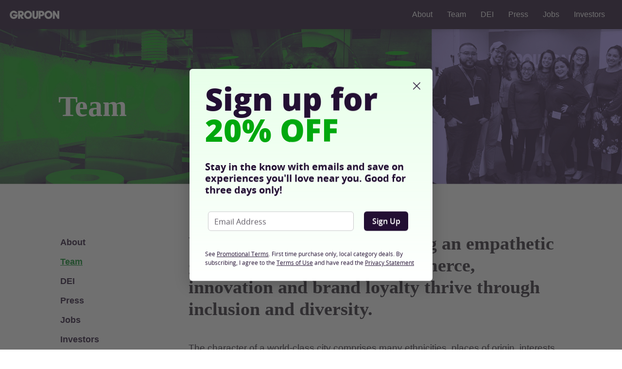

--- FILE ---
content_type: text/html; charset=utf-8
request_url: https://people.groupon.com/india
body_size: 74593
content:

<!DOCTYPE html>
<!-- pull: gig_application_layout@7.0.141 4e3779c -->
<html lang="en">
<head data-app="pull" data-country="US" data-lang="en" data-locale="en_US" data-header="default" data-brand="groupon" data-gdpr="false" data-domain=".groupon.com" data-categoryid=""><meta charSet="utf-8"/><script type="text/javascript">
            window._AutofillCallbackHandler = window._AutofillCallbackHandler || function(){};
            window.PerformanceMonitoringJavascriptInterface = window.PerformanceMonitoringJavascriptInterface || {};
          </script><script defer="" type="text/javascript">
            window.exceptionsReported = {};

            window.stringsToFilter = [
              '33Across',
              '[GDN detector]',
              '[GPT]',
              '[{}]',
              'a.pub.network',
              'accounts.google.com',
              'apis.google.com',
              'apps.rokt.com',
              'CashApp RUM',
              'cdn.maptiler.com',
              'chrome-extension',
              'ChunkLoad',
              'Clipboard',
              'CONTROLLER_INITIALIZATION',
              'couldnt load reviews',
              'CSS_CHUNK_LOAD_FAILED',
              'Error Minified invariant #11793',
              'Error retrieving login status, fetch cancelled',
              'Error: Minified React error #301',
              'Error: Minified React error #418',
              'Error: Minified React error #423',
              'Error: Minified React error #425',
              'google-one-tap',
              'GSI_LOGGER',
              'gstatic.com/recaptcha',
              'Loading chunk',
              'malformed JSON response',
              'MetaMask:',
              'module AsyncScripts failed to initialize',
              'module TTDPassViewDetailsModal failed to initialize',
              'module Value Proposition failed to initialize',
              'module Wishlist failed to initialize',
              'module WishlistFullMenu failed to initialize',
              'moz-extension://',
              'No reCAPTCHA clients exist',
              'NS_ERROR_FAILURE',
              'NS_ERROR_FILE_CORRUPTED',
              'Object Not Found Matching Id',
              'Oops! Could not retrieve user reviews. Please try again later',
              'Panorama Browser Extension',
              'paypalobjects.com',
              'safari-extension://',
              'Script error.',
              'WELLDONE',
              'ws disconnected, reconnecting ...',
              'You are overriding current access token',
              '{"error":{"isTrusted":false},"reason":{},"trace":null}',
              '{"error":{"isTrusted":false},"trace":null}',
              '{"error":{"isTrusted":true},"reason":{},"trace":null}',
              '{"error":{"isTrusted":true},"trace":null}',
            ];

            window.isValidMessage = message => {
              for (let i = 0; i < stringsToFilter.length; i++) {
                if (message.indexOf(stringsToFilter[i]) > -1) {
                  return false;
                }
              }
              return true;
            };

            window.onerror = function (event, source, lineno, colno, error) {
              if(typeof window.OptimizeSuite !== 'undefined'){
                var message =  JSON.stringify({
                  error: event,
                  url: source,
                  line: lineno,
                  col: colno,
                  stack: error ? error.stack : null,
                  message: error ? error.message : null
                }).substring(0, 500);
                if(
                  window.isValidMessage(message) &&
                  !window.exceptionsReported[message]
                ){
                  window.exceptionsReported[message] = true;
                  window.OptimizeSuite.TrackingHub.add(
                    "uncaught-error", {
                      error: {
                        name: 'exception',
                        message: message
                      }
                    }
                  );
                }
              }
              return false;
            }

            if(typeof Promise !== 'undefined'){
              var state = { resolve: null, reject: null };
              class TraceablePromise extends Promise {
                  constructor(executor) {
                      super(wrappedExecutor);
                      function wrappedExecutor(resolve, reject) {
                          state.resolve = resolve;
                          state.reject = reject;
                      }
                      var resolve = state.resolve;
                      var reject = state.reject;
                      state.resolve = null;
                      state.reject = null;
                      var err = new Error("Non-failing tracing error");
                      this.__tracedError = err;
                      try {
                          executor(resolve, reject);
                      }
                      catch (err) {
                          reject(err);
                      }
                  }
              }

              window.Promise = TraceablePromise;

              window.onunhandledrejection = function (e) {
                if(typeof window.OptimizeSuite !== 'undefined'){
                  let trace =
                    e &&
                    e.promise && e.promise.__tracedError &&
                    e.promise.__tracedError.stack
                      ? e.promise.__tracedError.stack
                      : null
                  let message = JSON.stringify({
                    error: e,
                    reason: e.reason,
                    trace: trace
                  }).substring(0, 500);
                  if(window.isValidMessage(message))
                  window.OptimizeSuite.TrackingHub.add(
                    "uncaught-error", {
                      error: {
                        name: 'promiseRejection',
                        message: message
                      }
                    }
                  );
                }
              }
            }



            function hookLogType(logType) {
              var original = console[logType].bind(console)
              return function(){
                original.apply(console, arguments)
                if(typeof window.OptimizeSuite !== 'undefined'){
                  var message = JSON.stringify(Array.from(arguments)).substring(0, 200);
                  if(window.isValidMessage(message)){
                    window.OptimizeSuite.TrackingHub.add(
                      "uncaught-error", {
                        error: {
                          name: logType,
                          message: message
                        }
                      }
                    );
                  }
                }
              }
            }
            ['error'].forEach(logType=>{
              console[logType] = hookLogType(logType)
            })
          </script><script>
              try {
                var urlSearchParams = new URLSearchParams(window.location.search);
                var subscriberID = urlSearchParams.get('uu');
                if(subscriberID){
                  document.cookie="subscriberID="+subscriberID+"; path=/"
                }
              } catch (error) {
                //Do Nothing
              }
            </script><title>Team | About Groupon</title><meta http-equiv="x-dns-prefetch-control" content="on"/><link rel="preconnect" href="https://www2.grouponcdn.com" crossorigin=""/><link rel="preconnect" href="https://www1.grouponcdn.com" crossorigin=""/><link rel="preconnect" href="https://img.grouponcdn.com" crossorigin=""/><link rel="preload" href="https://www2.grouponcdn.com/layout/assets/Groupon-5e0a12d84d.woff2" crossorigin="" type="font/woff2" as="font"/><link rel="preload" href="https://www2.grouponcdn.com/layout/assets/desktop-grpn-v7.0-65ae0b81fc.css" as="style"/><link rel="stylesheet" href="https://www2.grouponcdn.com/layout/assets/desktop-grpn-v7.0-65ae0b81fc.css"/><link rel="preload" as="font" crossorigin="" type="font/woff2" href="https://www1.grouponcdn.com/layout/assets/OpenSansRegular-409ed3007d.woff2"/><link rel="preload" as="font" crossorigin="" type="font/woff2" href="https://www2.grouponcdn.com/layout/assets/OpenSansSemiBold-55b4120b52.woff2"/><link rel="preload" as="font" crossorigin="" type="font/woff2" href="https://www2.grouponcdn.com/layout/assets/OpenSansBold-2ecb7b1efc.woff2"/><link rel="preload" as="font" crossorigin="" type="font/woff2" href="https://www2.grouponcdn.com/layout/assets/OpenSansExtraBold-1666787ea3.woff2"/><link rel="preload" href="https://www1.grouponcdn.com/browse/assets/vue-wolfhound-templates-bf137175a7.css" as="style"/><link rel="stylesheet" href="https://www1.grouponcdn.com/browse/assets/vue-wolfhound-templates-bf137175a7.css"/><!-- --><link rel="preload" href="https://www2.grouponcdn.com/layout/assets/head.load-8cba49db24.js" as="script"/><link rel="preload" href="https://www2.grouponcdn.com/layout/assets/optimize-suite-v2-bea0cec2d3.js" as="script" crossorigin="anonymous"/><link rel="preload" href="https://www2.grouponcdn.com/layout/assets/desktop-core-v7.0-f232957398.js" as="script" crossorigin="anonymous"/><link rel="preload" href="/browse/js/locale.js?country=US&locale=en_US&brand=groupon&version=325d1a40dc" as="script"/><!-- --><!-- --><link rel="preload" href="https://www1.grouponcdn.com/browse/assets/vue-wolfhound-templates-b835100435.js" as="script"/><!-- --><!-- --><!-- --><script>
            window.isBucketedForMbnxt = false;
            window.gtmData = {
              "data":"[{&quot;dl_wh_page_type&quot;:&quot;article&quot;,&quot;dl_wh_page_name&quot;:&quot;Team&quot;},{&quot;page&quot;:{&quot;type&quot;:&quot;Category&quot;,&quot;category&quot;:[],&quot;country&quot;:&quot;US&quot;,&quot;language&quot;:&quot;en&quot;}}]",
              "enabled":true,
              "id":"GTM-B76Z",
              "platform": "Desktop",
            };
          </script><meta name="viewport" content="width=device-width, initial-scale=1.0"/><meta name="description" content="We’re committed to cultivating an empathetic global community where commerce, innovation and brand loyalty thrive through inclusion and diversity."/>
<!-- --><!-- --><!-- --><!-- --><link rel="canonical" href="https://www.groupon.com/articles/team"/>
<!-- --><!-- --><!-- --><!-- --><!-- --><!-- --><!-- --><!-- --><!-- --><!-- --><!-- --><!-- --><!-- --><!-- --><meta name="csrf-token" content="ZBUHCCvW-DcJQgvdtwuLHqMaQ_WJv519xLwk"/><!-- --><!-- --><!-- --><!-- --><meta name="yandex-verification" content="f4cfcc160ca3767c"/><link rel="manifest" href="/layout/manifest.json"/><meta name="request-id" content="c858e2e0-f52e-4b2a-987f-170ea54d9765"/><!-- --><!-- --><!-- --><meta name="twitter:site" content="groupon"/><!-- --><meta name="twitter:description" content="We’re committed to cultivating an empathetic global community where commerce, innovation and brand loyalty thrive through inclusion and diversity."/><!-- --><!-- --><meta name="twitter:title" content="Team | About Groupon"/><!-- --><!-- --><!-- --><!-- --><!-- --><!-- --><!-- --><!-- --><!-- --><!-- --><meta property="fb:app_id" content="7829106395"/><meta property="og:site_name" content="Groupon"/><meta property="og:locale:alternate" content="en_US"/><meta property="og:title" content="Team | About Groupon"/><!-- --><meta property="og:url" content="https://www.groupon.com/articles/team"/><!-- --><meta property="og:description" content="We’re committed to cultivating an empathetic global community where commerce, innovation and brand loyalty thrive through inclusion and diversity."/><!-- --><meta property="og:image" content="https://img.grouponcdn.com/seocms/29LNC54Sc5Q1z4MXxVqqoZbdfZ4d/mb-header-image-m_jpg-1369x1079"/><!-- --><!-- --><!-- --><!-- --><script id="dyn-config">
          window.LS_Mustache_Params = {
            ...window.LS_Mustache_Params,
            dynConfig: {
        fullStoryKey: '$wd1V#8^72Ei',
        finchLayoutConfig: {},
        finchAppConfig: {},
        expyLayoutConfig: {},
        expyAppConfig: {},
        optimizeConfig: {
              appConfig: {"page":{"id":"a69de18f-3072-4aff-9de1-8f3072daff8b-1768983771502-TH0","app":"gsm-ita","channel":"main","country":"US","lang":"en","locale":"en_US","brand":"groupon","division":"columbus","parentEventId":null,"parentPageId":null,"url":"https%3A%2F%2Fwww.groupon.com%2Farticles%2Fteam","requestId":"c858e2e0-f52e-4b2a-987f-170ea54d9765","bindingsVersion":"4.30.0","type":"city-guide\/articles"},"session":{"id":"a69de18f-3072-4aff-9de1-8f3072daff8b","referral":{"source":"direct"}},"user":{"browserId":"d05f7c82-eaf1-4796-9f7c-82eaf167967c","consumerId":null,"consumerIdSource":null,"lat":null,"lng":null,"loggedIn":false,"scid":null,"visit":null,"platform":"desktop","os":"Mac OS","browser":"ClaudeBot","browserVersion":"1.0","device":"other","deviceType":"spider","userAgent":"Mozilla\/5.0 (Macintosh; Intel Mac OS X 10_15_7) AppleWebKit\/537.36 (KHTML, like Gecko) Chrome\/131.0.0.0 Safari\/537.36; ClaudeBot\/1.0; +claudebot@anthropic.com)","updatedParser":true,"subscriberID":null,"requestedWith":""},"cookieDomain":".groupon.com","seed":"a69de18f-3072-4aff-9de1-8f3072daff8b","browse":{"page_type":"browse\/deals\/index"},"getaways":{"page_type":"channels\/show"},"goods":{"page_type":"goods\/index"},"home":{"page_type":"homepage\/index"},"touch_featured":{"page_type":"homepage\/index"},"touch_page":{"page_type":"browse\/deals\/index"},"gift":{"page_type":"gifts\/index"},"tracking":{"secureStorageEnabled":false},"advancedAnalytics":{"enabled":false,"serverDimensions":{}}},
              appName: 'pull',
              channel: '',
              cookieDomain: '.groupon.com',
              pageType: 'city-guide/articles',
              optimizeOverwrite: {"page":{"whPageId":"0093f48f-5b2b-42d3-9504-42e7b4716bdb","whTempId":"371dae37-b639-4498-80fb-b877ab493b13","cftGuid":"","whRuleId":"","whGroupId":"9930f44a-3838-45a8-9f47-f923c785f4c4"}},
              
              
              layoutConfig: {"user":{"lat":"39.962","lng":"-83.006","gaClientId":""},"suiteData":{"config":{"googleAnalyticsTrackingId":"UA-62974313-1","unthrottleGoogleAnalytics":false,"beagleSizeThreshold":1000000,"gaClientId":"","gaSessionId":""},"division":"columbus","country":"US","channel":"main","cookieDomain":"www.groupon.com","appName":"pull"}},
              delayBloodhound: true
            }
      }
          };
          /* eslint-disable no-undef */
(function () {
  window.BOOMR = { t_lstart: +new Date() };
  (function (event) {
    window.addEventListener(
      event,
      () => {
        window.BOOMR.t_lonload = +new Date();
      },
      false
    );
  })('onpagehide' in window ? 'pageshow' : 'load');

  window.applicationConfig = {};

  window.Groupon || (window.Groupon = {});
  window.Groupon.Performance = {
    pageReady: allow => {
      if (allow) {
        if (typeof BOOMR.page_ready === 'function') {
          BOOMR.page_ready();
        } else if (BOOMR && !BOOMR.t_done) {
          BOOMR.t_done = new Date().getTime();
        }
      }
    },
  };
})();

/* eslint-disable no-undef */
(function () {
  window.googletag || (window.googletag = {});
  window.googletag.cmd || (googletag.cmd = []);
})();


(function ({
  optimizeConfig,
  finchLayoutConfig,
  finchAppConfig,
  expyLayoutConfig,
  expyAppConfig,
}) {
  window.Optimize = {
    ...optimizeConfig,
  };

  window.Optimize.finchConfig = (function () {
    const appConfig = finchAppConfig || {};
    const layoutConfig = finchLayoutConfig || {};

    for (const key in layoutConfig) {
      if (layoutConfig.hasOwnProperty(key)) {
        appConfig[key] = layoutConfig[key];
      }
    }

    return appConfig;
  })();

  window.Optimize.expyConfig = (function () {
    const appConfig = expyAppConfig || {};
    const layoutConfig = expyLayoutConfig || {};

    for (const key in layoutConfig) {
      if (layoutConfig.hasOwnProperty(key)) {
        appConfig[key] = layoutConfig[key];
      }
    }
    return appConfig;
  })();
})(window.LS_Mustache_Params['dynConfig']);

        </script><script id="branch-journeys">
          window.LS_Mustache_Params = {
            ...window.LS_Mustache_Params,
            branchJourneys: {
        branchJourneysKey: 'key_live_akFegg0eyKmYPCR53KUDMimizroGUbCX'
      }
          };
          /* eslint-disable no-undef */

(function ({ branchJourneysKey }) {
  (function (b, r, a, n, c, h, _, s, d, k) {
    if (!b[n] || !b[n]._q) {
      for (; s < _.length; ) c(h, _[s++]);
      d = r.createElement(a);
      d.async = 1;
      d.src = 'https://cdn.branch.io/branch-latest.min.js';
      k = r.getElementsByTagName(a)[0];
      k.parentNode.insertBefore(d, k);
      b[n] = h;
    }
  })(
    window,
    document,
    'script',
    'branch',
    (b, r) => {
      b[r] = function () {
        b._q.push([r, arguments]);
      };
    },
    { _q: [], _v: 1 },
    'addListener applyCode autoAppIndex banner closeBanner closeJourney creditHistory credits data deepview deepviewCta first getCode init link logout redeem referrals removeListener sendSMS setBranchViewData setIdentity track validateCode trackCommerceEvent logEvent disableTracking'.split(
      ' '
    ),
    0
  );
  branch.init(branchJourneysKey);
})(window.LS_Mustache_Params['branchJourneys']);

        </script><script id="boomr-loader">
          window.LS_Mustache_Params = {
            ...window.LS_Mustache_Params,
            boomerangLoader: {
        url: 'https://www1.grouponcdn.com/layout/assets/boomerang-sls-6730b4b335.js'
      }
          };
          (function ({ url }) {
  window.applicationConfig = {};
  if (window.BOOMR && (window.BOOMR.version || window.BOOMR.snippetExecuted)) {
    return;
  }
  if (
    window.parent &&
    window.parent.window.BOOMR &&
    window.parent.window.BOOMR.snippetExecuted
  ) {
    return;
  }

  window.BOOMR = window.BOOMR || {};
  window.BOOMR.snippetStart = new Date().getTime();
  window.BOOMR.snippetExecuted = true;
  window.BOOMR.snippetVersion = 12;
  window.BOOMR.url = url;
  const where =
    document.currentScript || document.getElementsByTagName('script')[0];
  let promoted = false;
  let BOOMR_lstart = null;
  const LOADER_TIMEOUT = 3000;

  function promote() {
    if (promoted) {
      return;
    }

    const script = document.createElement('script');
    script.id = 'boomr-scr-as';
    script.src = window.BOOMR.url;
    script.crossOrigin = 'anonymous';
    script.async = true;
    where.parentNode.appendChild(script);

    promoted = true;
  }

  function iframeLoader(wasFallback) {
    promoted = true;
    let dom,
      doc = document,
      win = window;
    window.BOOMR.snippetMethod = wasFallback ? 'if' : 'i';

    const bootstrap = function (parent, scriptId) {
      const script = doc.createElement('script');
      script.id = scriptId || 'boomr-if-as';
      script.src = window.BOOMR.url;

      BOOMR_lstart = new Date().getTime();

      parent = parent || doc.body;
      parent.appendChild(script);
    };

    const iframe = document.createElement('IFRAME');
    iframe.src = 'about:blank';
    iframe.title = '';
    iframe.role = 'presentation';
    iframe.loading = 'eager';
    const iframeStyle = (iframe.frameElement || iframe).style;
    iframeStyle.width = 0;
    iframeStyle.height = 0;
    iframeStyle.border = 0;
    iframeStyle.display = 'none';
    where.parentNode.appendChild(iframe);

    try {
      win = iframe.contentWindow;
      doc = win.document.open();
    } catch (e) {
      dom = document.domain;
      iframe.src = `javascript:var d=document.open();d.domain='${dom}';void(0);`;
      win = iframe.contentWindow;
      doc = win.document.open();
    }

    if (dom) {
      doc._boomrl = function () {
        this.domain = dom;
        bootstrap();
      };
      doc.write('<bo' + "dy onload='document._boomrl();'>");
    } else {
      win.addEventListener(
        'load',
        () => {
          bootstrap();
        },
        false
      );
    }
    doc.close();
  }
  const link = document.createElement('link');
  if (
    link.relList &&
    typeof link.relList.supports === 'function' &&
    link.relList.supports('preload') &&
    'as' in link
  ) {
    window.BOOMR.snippetMethod = 'p';
    link.href = window.BOOMR.url;
    link.rel = 'preload';
    link.as = 'script';
    link.crossOrigin = 'anonymous';
    link.addEventListener('load', promote);
    link.addEventListener('error', () => {
      iframeLoader(true);
    });

    setTimeout(() => {
      if (!promoted) {
        iframeLoader(true);
      }
    }, LOADER_TIMEOUT);
    // eslint-disable-next-line no-unused-vars
    BOOMR_lstart = new Date().getTime();
    where.parentNode.appendChild(link);
  } else {
    iframeLoader(false);
  }

  function boomerangSaveLoadTime(e) {
    window.BOOMR_onload = (e && e.timeStamp) || new Date().getTime();
  }

  window.addEventListener('load', boomerangSaveLoadTime, false);
})(window.LS_Mustache_Params['boomerangLoader']);

        </script><script>
          window.Groupon.ads = { url: 'https://www1.grouponcdn.com/layout/assets/adframe-59b5d688c4.js' }
        </script><script>
          window.Groupon = Object.assign({}, window.Groupon, { Coupons: {} })
        </script><link type="application/opensearchdescription+xml" rel="search" title="Groupon" href="/layout/opensearch.xml?brand=groupon&amp;country=US&amp;locale=en_US"/><meta name="msapplication-config" content="/groupon/browserconfig.xml"/><link rel="apple-touch-icon" href="https://www2.grouponcdn.com/layout/assets/grpn-favicon-76x76-89e22f1b13.png" sizes="76x76"/><link rel="apple-touch-icon" href="https://www2.grouponcdn.com/layout/assets/grpn-favicon-152x152-d252f2e638.png" sizes="152x152"/><link rel="icon" href="https://www2.grouponcdn.com/layout/assets/grpn-favicon-96x96-a0ab412ac5.png" sizes="96x96" type="image/png"/><link rel="shortcut icon" href="https://www1.grouponcdn.com/layout/assets/grpn-favicon-0a23e1ce65.ico"/><link rel="mask-icon" href="https://www2.grouponcdn.com/layout/assets/grpn-favicon-069bf69fb3.svg" color="#53a318"/><script id="preact-config">
          "function"!=typeof Object.assign&&Object.defineProperty(Object,"assign",{value:function(e,t){"use strict";if(null==e)throw new TypeError("Cannot convert undefined or null to object");for(var n=Object(e),r=1;r<arguments.length;r++){var o=arguments[r];if(null!=o)for(var c in o)Object.prototype.hasOwnProperty.call(o,c)&&(n[c]=o[c])}return n},writable:!0,configurable:!0});
          function initReduxState(window) {
            var state = {"app":{"appName":"pull","brand":{"isGroupon":true,"title":"Groupon"},"country":"US","lang":"en","mobile":false,"publicBetaEnabled":false,"googleClientId":"169314272487.apps.googleusercontent.com","facebookAppId":"7829106395","isBot":true},"t":{"common":{"close":"close","remove":"Remove","cancel":"Cancel","hide":"Hide","details":"Details"},"form":{"clear":"clear input"},"searchbar":{"dealPlaceholder":"Search Groupon","locationPlaceholder":"Zip Code, Neighborhood, City","nearMe":"Near Me","action":"Search"},"occasionLinks":{"navigateToCloDeals":"Groupon+"},"header":{"cart":"Cart","notifications":"Notifications Inbox","categories":"Categories","shopAll":"Shop All","hotelAndTravel":"Hotels & Travel","copyCode":"Copy code","failed":"Failed","copied":"Copied","grouponTitle":"Groupon","grouponHome":"Groupon home","mobileHeaderAriaLabel":"Mobile header","similarDealsTitle":"Similar Deals"},"search":{"recentSearches":"Recent Searches","recentLocations":"Recent Locations","currentLocation":"Current Location","popularSearches":"Popular Searches","recommendedSearches":"Based on Your Activity","helperMsg":"Search for deals around an address or attraction","clearAll":"Clear All","searchButtonAriaLabel":"search","locationInputInstructions":"Type to search for your location. Use arrow keys to navigate suggestions and Enter to select.","suggestionsDealRatingText":"Ratings","suggestionsDealDiscountText":"OFF","cloDeals":{"cloCheckText":"% Cash Back","cloSubText":"Free to Claim"},"verboseUrgencyPricing":{"from_text":"From","ends_in_less_than_hour_left":"&lt; 1 Hour Left","ends_in_hours_left_other":"%{count} Hours Left","ends_in_hours_left_one":"1 Hour Left","ends_after_tomorrow":"Limited Time","ends_tomorrow":"Ends Tomorrow"},"distanceSuffix":"mi","perNightSuffix":"\u002Fnt"},"notifications":{"back":"Back","headline":"Notifications","emptyHeader":"No New Notifications","emptyMessage":"Sign in to get personalized notifications about your deals, cash back, special offers, and more.","noAccountYet":"No account yet?","signIn":"Sign In","signUp":"Sign Up"},"error":{"locationGeneric":"There was an error","badLocation":"We couldn't understand that location. Try another ZIP\u002FPostal Code, neighborhood or address.","locationAvailability":"We are experiencing difficulty finding your location. [Please check your browser location settings]."},"links":{"headerMerchantLink":"\u002Fmerchant?utm_medium=referral&utm_campaign=groupon-header1&utm_source=groupon","myMerchantCenterLink":"https:\u002F\u002Fmerchants.groupon.com\u002F","helpLink":"\u002Fcustomer_support"},"signinFlyout":{"linkText":"Sign In | My Stuff","signedInLink":"My Stuff","myStuff":"Sign in to access your Groupons","email":"Email","password":"Password","rememberMe":"Remember Me","forgotPassword":"Forgot Password?","signIn":"Sign In","signInWith":"Or sign in with","show":"Show","hide":"Hide","gdprSignInFlyout":"By clicking an option below, I agree to the %link_terms_open%Terms of Use%link_terms_close% and the %link_privacy_open%Privacy Statement%link_privacy_close%","required":"Required","requiredEmail":"Enter Email","requiredPassword":"Enter Password","invalidEmail":"Invalid Email Address","invalidEmailOrPassword":"Incorrect email or password. Try again","unknownError":"There was an unexpected error. Please reload the page and try again.","fbReauthTitle":"Groupon didn't get your email from Facebook, but we need it to sign you up.","fbReauthDesc":"If you'd like to share it with us so you can take advantage of Facebook Login, you can update your Facebook permissions to give us access to your email. If not, you can always sign up for a Groupon account without using Facebook.","fbReauthButton":"Update Facebook Permissions","fbReauthClose":"No, thanks"},"userNav":{"userHeadline":"My Stuff","myGroupons":"My Groupons","buyItAgain":"Buy It Again","referAndEarn":"Refer and Earn","myGrouponPlusDeals":"My Groupon+ Deals","myWishlist":"My Wishlist","myGrouponBucks":"Groupon Bucks","myQRCode":"Get the Groupon App","myQRCodeText":"Scan to download the Groupon Mobile App on IOS or Android.","myQRCodeButton":"Text Me The Link Instead","paymentMethods":"Payment Methods","dataAndPrivacy":"Data and Privacy","myAccount":"Account","accountDetails":"Account Details","myEmailSubs":"Email Preferences","privacyCenter":"Privacy Center","privacyCenterLink":"\u002Flegal\u002Fprivacy-center","grouponSelect":"Groupon Select","grouponSelectLink":"\u002Fprograms\u002Fselect\u002Faccount","voucherArchive":"Vouchers bought before May 2017","myReservations":"My Reservations","myCardLinkedDeals":"My Groupon+ Deals","howGrouponWorks":"How Groupon Works","myProfile":"Preferences","mySubscriptions":"Email Preferences","myGiftcard":"Redeem Gift Card","referAFriendMessage":"Refer Friends, Get $10*","myMerchantCenter":"My Merchant Center","signIn":"Sign In","signOut":"Sign Out","signUp":"Sign Up","signInFlyoutSignUp":"Not a Member? Sign Up","recentlyViewedDeals":"Recently Viewed","headerMerchant":"Sell On Groupon ","help":"Help","skipToMainContent":"Skip to main content","tryNewDesign":"Try Groupon's New Design"},"cart":{"error":"Sorry, we ran into an error getting your cart. Please try again in a few minutes.","desc":"Your Cart","empty":"Your Shopping Cart is Empty!","emptyText":"Time to fill this bad boy with great products like gadgets, electronics, housewares, gifts and other great offerings from","emptyTextUniversal":"Time to fill this bad boy with great deals","emptyTextUniversalLink":"like these!","goods":"Groupon Goods","loading":"Loading your cart...","price":"Price","proceed":"Proceed to Checkout","quantity":"Qty","subtotal":"Subtotal","view":"View Cart"},"cookieList":{"cookieUsedAtGroupon":"Cookies Used at Groupon","seeMoreInformation":"See More Information"},"promoBanner":{"useCode":"USE CODE","withCode":"with code"},"gbucks":{"bannerText":"Apply your Groupon Bucks at checkout!"},"dealRefresh":{"bannerText":"Deals refresh in"},"shopify":{"goods":"Goods","redirectMessage":"By clicking here you will be redirected to a website run by High Street Hero","cancel":"Cancel","continue":"Continue"},"gig_back2top":{"text":"Back to top"},"donotsell":{"loading":"Loading....","fetch_error":"Failed to fetch content","link_text":"Do Not Sell or Share My Personal Information"},"app":{"qrCodeAlt":"qr code","appBannerAlt":"App Banner"},"footer":{"copyright":{"do_not_sell":"Do Not Sell or Share My Personal Information"}}},"location":{"address":"Columbus","division":"columbus","lat":39.961,"lng":-82.999},"navbar":{"flyouts":{"coupons":{"id":"coupons","label":"Coupons","url":"\u002Fcoupons","categories":[{"text":"Amazon","link":"\u002Fcoupons\u002Famazon"},{"text":"Avis","link":"\u002Fcoupons\u002Favis"},{"text":"Booking.com","link":"\u002Fcoupons\u002Fbooking-com"},{"text":"Budget","link":"\u002Fcoupons\u002Fbudget-car-rental"},{"text":"Costco","link":"\u002Fcoupons\u002Fcostco"},{"text":"Disney+","link":"\u002Fcoupons\u002Fdisney"},{"text":"DoorDash","link":"\u002Fcoupons\u002Fdoordash"},{"text":"eBay","link":"\u002Fcoupons\u002Febay"},{"text":"Expedia","link":"\u002Fcoupons\u002Fexpedia"},{"text":"Hotels.com","link":"\u002Fcoupons\u002Fhotels-com"},{"text":"Lowe's","link":"\u002Fcoupons\u002Flowes"},{"text":"Macy's","link":"\u002Fcoupons\u002Fmacys"},{"text":"Nike","link":"\u002Fcoupons\u002Fnike"},{"text":"Priceline","link":"\u002Fcoupons\u002Fpriceline"},{"text":"Sam's Club","link":"\u002Fcoupons\u002Fsams-club"},{"text":"Shutterfly","link":"\u002Fcoupons\u002Fshutterfly"},{"text":"Target","link":"\u002Fcoupons\u002Ftarget"},{"text":"The Home Depot","link":"\u002Fcoupons\u002Fthe-home-depot"},{"text":"TurboTax","link":"\u002Fcoupons\u002Fturbotax"},{"text":"Walmart","link":"\u002Fcoupons\u002Fwalmart"}],"columns":[[{"text":"Amazon","link":"\u002Fcoupons\u002Famazon","id":"amazon","url":"\u002Fcoupons\u002Famazon","name":"Amazon","tab":"coupons-tab"},{"text":"Avis","link":"\u002Fcoupons\u002Favis","id":"avis","url":"\u002Fcoupons\u002Favis","name":"Avis","tab":"coupons-tab"},{"text":"Booking.com","link":"\u002Fcoupons\u002Fbooking-com","id":"bookingcom","url":"\u002Fcoupons\u002Fbooking-com","name":"Booking.com","tab":"coupons-tab"},{"text":"Budget","link":"\u002Fcoupons\u002Fbudget-car-rental","id":"budget","url":"\u002Fcoupons\u002Fbudget-car-rental","name":"Budget","tab":"coupons-tab"},{"text":"Costco","link":"\u002Fcoupons\u002Fcostco","id":"costco","url":"\u002Fcoupons\u002Fcostco","name":"Costco","tab":"coupons-tab"},{"text":"Disney+","link":"\u002Fcoupons\u002Fdisney","id":"disney","url":"\u002Fcoupons\u002Fdisney","name":"Disney+","tab":"coupons-tab"},{"text":"DoorDash","link":"\u002Fcoupons\u002Fdoordash","id":"doordash","url":"\u002Fcoupons\u002Fdoordash","name":"DoorDash","tab":"coupons-tab"}],[{"text":"eBay","link":"\u002Fcoupons\u002Febay","id":"ebay","url":"\u002Fcoupons\u002Febay","name":"eBay","tab":"coupons-tab"},{"text":"Expedia","link":"\u002Fcoupons\u002Fexpedia","id":"expedia","url":"\u002Fcoupons\u002Fexpedia","name":"Expedia","tab":"coupons-tab"},{"text":"Hotels.com","link":"\u002Fcoupons\u002Fhotels-com","id":"hotelscom","url":"\u002Fcoupons\u002Fhotels-com","name":"Hotels.com","tab":"coupons-tab"},{"text":"Lowe's","link":"\u002Fcoupons\u002Flowes","id":"lowes","url":"\u002Fcoupons\u002Flowes","name":"Lowe's","tab":"coupons-tab"},{"text":"Macy's","link":"\u002Fcoupons\u002Fmacys","id":"macys","url":"\u002Fcoupons\u002Fmacys","name":"Macy's","tab":"coupons-tab"},{"text":"Nike","link":"\u002Fcoupons\u002Fnike","id":"nike","url":"\u002Fcoupons\u002Fnike","name":"Nike","tab":"coupons-tab"},{"text":"Priceline","link":"\u002Fcoupons\u002Fpriceline","id":"priceline","url":"\u002Fcoupons\u002Fpriceline","name":"Priceline","tab":"coupons-tab"}],[{"text":"Sam's Club","link":"\u002Fcoupons\u002Fsams-club","id":"sams-club","url":"\u002Fcoupons\u002Fsams-club","name":"Sam's Club","tab":"coupons-tab"},{"text":"Shutterfly","link":"\u002Fcoupons\u002Fshutterfly","id":"shutterfly","url":"\u002Fcoupons\u002Fshutterfly","name":"Shutterfly","tab":"coupons-tab"},{"text":"Target","link":"\u002Fcoupons\u002Ftarget","id":"target","url":"\u002Fcoupons\u002Ftarget","name":"Target","tab":"coupons-tab"},{"text":"The Home Depot","link":"\u002Fcoupons\u002Fthe-home-depot","id":"the-home-depot","url":"\u002Fcoupons\u002Fthe-home-depot","name":"The Home Depot","tab":"coupons-tab"},{"text":"TurboTax","link":"\u002Fcoupons\u002Fturbotax","id":"turbotax","url":"\u002Fcoupons\u002Fturbotax","name":"TurboTax","tab":"coupons-tab"},{"text":"Walmart","link":"\u002Fcoupons\u002Fwalmart","id":"walmart","url":"\u002Fcoupons\u002Fwalmart","name":"Walmart","tab":"coupons-tab"}]]},"getaways":{"id":"getaways","baseUrl":"\u002Ftravel\u002Fcolumbus","categories":[{"id":"air-inclusive","name":"Air-Inclusive","count":77,"url":"\u002Ftravel\u002Fair-inclusive"},{"id":"all-inclusive","name":"All-Inclusive","count":26,"url":"\u002Ftravel\u002Fall-inclusive"},{"id":"beach-destinations","name":"Beach Destinations","count":150,"url":"\u002Ftravel\u002Fbeach-destinations"},{"id":"casinos","name":"Casinos","count":40,"url":"\u002Ftravel\u002Fcasinos"},{"id":"city","name":"City","count":265,"children":[{"id":"europe","name":"Europe","count":38}],"url":"\u002Ftravel\u002Fcity"},{"id":"cruises","name":"Cruises","count":1,"url":"\u002Ftravel\u002Fcruises"},{"id":"family-trips","name":"Family","count":288,"url":"\u002Ftravel\u002Ffamily-trips"},{"id":"luxury","name":"Luxury","count":9,"url":"\u002Ftravel\u002Fluxury"},{"id":"outdoor-activities-recreation","name":"Outdoor Activities","count":145,"children":[{"id":"mountains","name":"Mountains","count":4}],"url":"\u002Ftravel\u002Foutdoor-activities-recreation"},{"id":"romantic","name":"Romantic","count":50,"url":"\u002Ftravel\u002Fromantic"},{"id":"spa-and-wellness","name":"Spa & Wellness","count":19,"children":[{"id":"spa-getaways","name":"Spa","count":19}],"url":"\u002Ftravel\u002Fspa-and-wellness"},{"id":"unique-lodging","name":"Unique Lodging","count":1,"children":[{"id":"camping-trips","name":"Camping","count":1}],"url":"\u002Ftravel\u002Funique-lodging"},{"id":"waterparks","name":"Waterparks","count":103,"url":"\u002Ftravel\u002Fwaterparks"}],"columns":[[{"id":"air-inclusive","name":"Air-Inclusive","count":77,"url":"\u002Ftravel\u002Fair-inclusive","tab":"getaways-tab"},{"id":"all-inclusive","name":"All-Inclusive","count":26,"url":"\u002Ftravel\u002Fall-inclusive","tab":"getaways-tab"},{"id":"beach-destinations","name":"Beach Destinations","count":150,"url":"\u002Ftravel\u002Fbeach-destinations","tab":"getaways-tab"},{"id":"casinos","name":"Casinos","count":40,"url":"\u002Ftravel\u002Fcasinos","tab":"getaways-tab"},{"id":"city","name":"City","count":265,"children":[{"id":"europe","name":"Europe","count":38}],"url":"\u002Ftravel\u002Fcity","tab":"getaways-tab"},{"id":"cruises","name":"Cruises","count":1,"url":"\u002Ftravel\u002Fcruises","tab":"getaways-tab"},{"id":"family-trips","name":"Family","count":288,"url":"\u002Ftravel\u002Ffamily-trips","tab":"getaways-tab"}],[{"id":"luxury","name":"Luxury","count":9,"url":"\u002Ftravel\u002Fluxury","tab":"getaways-tab"},{"id":"outdoor-activities-recreation","name":"Outdoor Activities","count":145,"children":[{"id":"mountains","name":"Mountains","count":4}],"url":"\u002Ftravel\u002Foutdoor-activities-recreation","tab":"getaways-tab"},{"id":"romantic","name":"Romantic","count":50,"url":"\u002Ftravel\u002Fromantic","tab":"getaways-tab"},{"id":"spa-and-wellness","name":"Spa & Wellness","count":19,"children":[{"id":"spa-getaways","name":"Spa","count":19}],"url":"\u002Ftravel\u002Fspa-and-wellness","tab":"getaways-tab"},{"id":"unique-lodging","name":"Unique Lodging","count":1,"children":[{"id":"camping-trips","name":"Camping","count":1}],"url":"\u002Ftravel\u002Funique-lodging","tab":"getaways-tab"},{"id":"waterparks","name":"Waterparks","count":103,"url":"\u002Ftravel\u002Fwaterparks","tab":"getaways-tab"}]]},"goods":{"id":"goods","shopAllTitle":"Shop All %category%","flatLinks":[{"id":"goods-lightning-flash","url":"\u002Flanding\u002Fdeal-of-the-day","name":"Shop Deals of the Day"},{"id":"goods-clearance","url":"\u002Foccasion\u002Fgoods-clearance","name":"Shop All Clearance","count":6290},{"id":"all","name":"Shop All Categories","count":6302,"url":"\u002Fgoods\u002Fall"}],"categoryMessage":{"freeShippingMessage":"FREE Shipping","freeShippingDetails":"with $34.99 Purchase","freeReturnsMessage":"FREE Returns"},"categories":[{"id":"auto-and-home-improvement","name":"Auto & Home Improvement","count":298,"imgUrl":"\u002F\u002Fimg.grouponcdn.com\u002Fsls\u002F2pw5tevLnAVZfRyZ2izH9otR2iU5\u002Fgcx-auto-and-home-improvement-335x323\u002Fv1\u002Fq75","imgThreshold":12,"children":[{"id":"auto-parts-and-accessories","name":"Automotive","count":50,"label":"Car Care,Car Electronics,Car Safety & Se...","url":"\u002Fgoods\u002Fauto-parts-and-accessories"},{"id":"electrical","name":"Electrical","count":12,"label":"Batteries,Timers & Switches","url":"\u002Fgoods\u002Felectrical"},{"id":"fire-pits-and-outdoor-heaters","name":"Fire Pits & Outdoor Heaters","count":4,"label":"","url":"\u002Fgoods\u002Ffire-pits-and-outdoor-heaters"},{"id":"outdoor-grills-and-accessories","name":"Grills & Accessories","count":15,"label":"Grill Covers,Grilling Accessories,Grills","url":"\u002Fgoods\u002Foutdoor-grills-and-accessories"},{"id":"hand-and-power-tools","name":"Hand & Power Tools","count":7,"label":"Hand Tools,Power Tool Accessories,Power...","url":"\u002Fgoods\u002Fhand-and-power-tools"},{"id":"heating-and-cooling","name":"Heating & Cooling","count":20,"label":"Air Conditioners,Dehumidifiers,Fans,Filt...","url":"\u002Fgoods\u002Fheating-and-cooling"},{"id":"home-improvement-goods","name":"Home Improvement","count":56,"label":"Appliances,Bathroom Faucets,Building Mat...","url":"\u002Fgoods\u002Fhome-improvement-goods"},{"id":"v1-lighting","name":"Lighting","count":20,"label":"Ceiling Fans,Light Bulbs,Novelty Lightin...","url":"\u002Fgoods\u002Fv1-lighting"},{"id":"outdoor-decor","name":"Outdoor Décor","count":5,"label":"Bird Feeders & Baths,Deck Boxes","url":"\u002Fgoods\u002Foutdoor-decor"},{"id":"v-outdoor-power-equipment","name":"Outdoor Power Equipment","count":7,"label":"Chainsaws,Generators,Leaf Blowers,Outdoo...","url":"\u002Fgoods\u002Fv-outdoor-power-equipment"},{"id":"patio-and-garden-products","name":"Patio, Lawn & Garden","count":102,"label":"Gardening & Lawn Care,Outdoor Storage,Pe...","url":"\u002Fgoods\u002Fpatio-and-garden-products"},{"id":"v1-home-automation","name":"Smart Home","count":1,"label":"Accessories","url":"\u002Fgoods\u002Fv1-home-automation"}],"url":"\u002Fgoods\u002Fauto-and-home-improvement","title":"Shop All Auto & Home Improvement"},{"id":"baby-kids-and-toys","name":"Baby & Kids","count":53,"imgUrl":"\u002F\u002Fimg.grouponcdn.com\u002Fsls\u002F4LrU8qM2xMb1ich1mnFf4L8Coqb5\u002Fgcx-baby-kids-and-toys-335x256\u002Fv1\u002Fq75","imgThreshold":12,"children":[{"id":"v1-diapers","name":"Baby Diapering","count":3,"label":"Diaper Bags","url":"\u002Fgoods\u002Fv1-diapers"},{"id":"v1-baby-feeding","name":"Baby Feeding","count":2,"label":"Bottle Feeding","url":"\u002Fgoods\u002Fv1-baby-feeding"},{"id":"baby-toys","name":"Baby Toys","count":7,"label":"","url":"\u002Fgoods\u002Fbaby-toys"},{"id":"babys-fashion","name":"Baby's Fashion","count":6,"label":"Baby's Fashion Accessories,Clothing,Sock...","url":"\u002Fgoods\u002Fbabys-fashion"},{"id":"bath-and-potty","name":"Bath & Potty","count":2,"label":"Baby Toiletries,Potty Training","url":"\u002Fgoods\u002Fbath-and-potty"},{"id":"baby-gear","name":"Gear & Activity","count":4,"label":"Diaper Bags,Gyms, Play Mats & Jumpers","url":"\u002Fgoods\u002Fbaby-gear"},{"id":"health-and-safety","name":"Health & Safety","count":2,"label":"Baby Health & Grooming","url":"\u002Fgoods\u002Fhealth-and-safety"},{"id":"v1-maternity-clothes","name":"Maternity","count":3,"label":"Maternity Bottoms,Nursing","url":"\u002Fgoods\u002Fv1-maternity-clothes"},{"id":"v1-nursery","name":"Nursery","count":4,"label":"Baby Bedding,Nursery Decor,Nursery Furni...","url":"\u002Fgoods\u002Fv1-nursery"},{"id":"strollers","name":"Strollers","count":2,"label":"Stroller Accessories","url":"\u002Fgoods\u002Fstrollers"},{"id":"toddler-and-kids-fashion","name":"Toddler & Kids Fashion","count":28,"label":"Boys' Accessories,Boys' Clothing,Boys' J...","url":"\u002Fgoods\u002Ftoddler-and-kids-fashion"}],"url":"\u002Fgoods\u002Fbaby-kids-and-toys","title":"Shop All Baby & Kids"},{"id":"electronics","name":"Electronics","count":453,"imgUrl":"\u002F\u002Fimg.grouponcdn.com\u002Fsls\u002FZgivtZX6D7iPGydfW4kR81qkkB8\u002Fgcx-electronics-335x205\u002Fv1\u002Fq75","imgThreshold":12,"children":[{"id":"camera-video-and-surveillance","name":"Camera, Video & Surveillance","count":24,"label":"Action Cameras & Drones,Dash & Backup Ca...","url":"\u002Fgoods\u002Fcamera-video-and-surveillance"},{"id":"car-electronics-and-gps","name":"Car Electronics & GPS","count":14,"label":"Car Mounts & Accessories,Dash & Backup C...","url":"\u002Fgoods\u002Fcar-electronics-and-gps"},{"id":"cell-phones-and-accessories","name":"Cell Phones & Accessories","count":192,"label":"Backup Batteries,Bluetooth Devices,Cable...","url":"\u002Fgoods\u002Fcell-phones-and-accessories"},{"id":"computers-and-tablets","name":"Computers & Tablets","count":68,"label":"Computer Accessories,Desktops, Monitors...","url":"\u002Fgoods\u002Fcomputers-and-tablets"},{"id":"musical-instruments","name":"Musical Instruments","count":5,"label":"Keyboards & MIDI,Microphones & Recording","url":"\u002Fgoods\u002Fmusical-instruments"},{"id":"office-and-school-supplies","name":"Office Electronics & Supplies","count":1,"label":"Networking","url":"\u002Fgoods\u002Foffice-and-school-supplies"},{"id":"portable-audio","name":"Portable Audio","count":43,"label":"Bluetooth & Wireless Speakers,Headphone...","url":"\u002Fgoods\u002Fportable-audio"},{"id":"smart-home","name":"Smart Home","count":3,"label":"Cameras & Surveillance,Speakers","url":"\u002Fgoods\u002Fsmart-home"},{"id":"software","name":"Software","count":6,"label":"Business & Home Office,Security","url":"\u002Fgoods\u002Fsoftware"},{"id":"television-and-home-theater","name":"Television & Home Theater","count":8,"label":"Home Audio,Home Theater Accessories,Moun...","url":"\u002Fgoods\u002Ftelevision-and-home-theater"},{"id":"v2-gaming","name":"Video Games","count":64,"label":"Game Consoles,Game Gear,Games,Video Game...","url":"\u002Fgoods\u002Fv2-gaming"},{"id":"wearable-technology","name":"Wearable Technology","count":36,"label":"Activity Trackers,Smartwatch Accessories...","url":"\u002Fgoods\u002Fwearable-technology"}],"url":"\u002Fgoods\u002Felectronics","title":"Shop All Electronics"},{"id":"entertainment-and-media","name":"Entertainment","count":297,"imgUrl":"\u002F\u002Fimg.grouponcdn.com\u002Fsls\u002FHvHfzAW5xUnwdLM5fuWJmtVfTgT\u002Fgcx-entertainment-335x342\u002Fv1\u002Fq75","imgThreshold":10,"children":[{"id":"v-books","name":"Books","count":1,"label":"","url":"\u002Fgoods\u002Fv-books"},{"id":"collectibles","name":"Collectibles","count":217,"label":"Coins & Paper Money,Collectible Accessor...","url":"\u002Fgoods\u002Fcollectibles"},{"id":"magazines","name":"Magazines","count":10,"label":"Health Magazines,Hobby Magazines,Kids Ma...","url":"\u002Fgoods\u002Fmagazines"},{"id":"movies-and-tv","name":"Movies & TV","count":1,"label":"","url":"\u002Fgoods\u002Fmovies-and-tv"},{"id":"party-supplies","name":"Party Supplies","count":3,"label":"Balloons,Party Tableware","url":"\u002Fgoods\u002Fparty-supplies"},{"id":"v1-gaming","name":"Video Games","count":64,"label":"Game Consoles,Games,Video Game Accessori...","url":"\u002Fgoods\u002Fv1-gaming"}],"url":"\u002Fgoods\u002Fentertainment-and-media","title":"Shop All Entertainment"},{"id":"for-the-home","name":"For the Home","count":987,"imgUrl":"\u002F\u002Fimg.grouponcdn.com\u002Fsls\u002FMW64Bi4EZddB8iTL9xHQgTz94oG\u002Fgcx-for-the-home-335x151\u002Fv1\u002Fq75","imgThreshold":12,"children":[{"id":"art","name":"Art","count":10,"label":"Canvas,Photography","url":"\u002Fgoods\u002Fart"},{"id":"bath","name":"Bath","count":58,"label":"Bath Accessories & Sets,Bath Rugs,Bath S...","url":"\u002Fgoods\u002Fbath"},{"id":"bedding","name":"Bedding","count":276,"label":"Bed Pillows,Blankets & Throws,Comforter...","url":"\u002Fgoods\u002Fbedding"},{"id":"floor-care-and-cleaning","name":"Floor Care & Cleaning","count":11,"label":"Brooms, Mops & Dusters,Vacuums","url":"\u002Fgoods\u002Ffloor-care-and-cleaning"},{"id":"furniture","name":"Furniture","count":70,"label":"Accent Furniture,Bedroom Furniture,Home...","url":"\u002Fgoods\u002Ffurniture"},{"id":"v-heating-and-cooling","name":"Heating, Cooling & Air Quality","count":18,"label":"Air Conditioners,Air Purifiers,Dehumidif...","url":"\u002Fgoods\u002Fv-heating-and-cooling"},{"id":"appliances-goods","name":"Home Appliances","count":65,"label":"Irons & Garment Care,Sewing Machines,Sma...","url":"\u002Fgoods\u002Fappliances-goods"},{"id":"art-and-home-decor","name":"Home Decor","count":58,"label":"Candles & Holders,Home Accents,Lamps & L...","url":"\u002Fgoods\u002Fart-and-home-decor"},{"id":"kitchen-and-dining","name":"Kitchen & Dining","count":130,"label":"Bakeware,Coffee, Tea, & Espresso,Cookwar...","url":"\u002Fgoods\u002Fkitchen-and-dining"},{"id":"luggage","name":"Luggage","count":96,"label":"Backpacks,Briefcases & Laptop Bags,Carry...","url":"\u002Fgoods\u002Fluggage"},{"id":"v1-mattresses","name":"Mattresses & Accessories","count":56,"label":"Mattress Toppers & Pads,Mattresses","url":"\u002Fgoods\u002Fv1-mattresses"},{"id":"v-office-and-school-supplies","name":"Office & School Supplies","count":17,"label":"Desk Accessories,Home Office Furniture,N...","url":"\u002Fgoods\u002Fv-office-and-school-supplies"},{"id":"v1-outdoor-garden-decor","name":"Outdoor Décor","count":104,"label":"Doormats, Flags & Wind Chimes,Lighting,P...","url":"\u002Fgoods\u002Fv1-outdoor-garden-decor"},{"id":"patio-and-garden","name":"Patio & Garden","count":200,"label":"Bird Feeders & Food,Fire Pits & Outdoor...","url":"\u002Fgoods\u002Fpatio-and-garden"},{"id":"seasonal-decor","name":"Seasonal Décor","count":35,"label":"Christmas,Halloween,Seasonal Lighting,Se...","url":"\u002Fgoods\u002Fseasonal-decor"},{"id":"v1-storage-and-organization","name":"Storage & Organization","count":71,"label":"Bathroom Storage,Closet Storage,Garage S...","url":"\u002Fgoods\u002Fv1-storage-and-organization"}],"url":"\u002Fgoods\u002Ffor-the-home","title":"Shop All For the Home"},{"id":"grocery-and-household","name":"Grocery & Household","count":223,"imgUrl":"\u002F\u002Fimg.grouponcdn.com\u002Fsls\u002F313ahmyCSGRJV6CWNZYgQqjp6dH4\u002Fgcx-groceries-household-and-pets-335x315\u002Fv1\u002Fq75","imgThreshold":11,"children":[{"id":"alcohol","name":"Alcohol","count":6,"label":"Drink Accessories,Wine","url":"\u002Fgoods\u002Falcohol"},{"id":"drinks","name":"Beverages","count":25,"label":"Coffee,Hot Cocoa,Tea","url":"\u002Fgoods\u002Fdrinks"},{"id":"cbd","name":"CBD","count":133,"label":"Edibles,Oils & Tinctures,Personal Care,P...","url":"\u002Fgoods\u002Fcbd"},{"id":"v-food","name":"Food","count":1,"label":"Candy","url":"\u002Fgoods\u002Fv-food"},{"id":"custom-household-essentials","name":"Household Essentials","count":22,"label":"Cleaning Products,Home Fragrance & Air C...","url":"\u002Fgoods\u002Fcustom-household-essentials"},{"id":"tobacco","name":"Tobacco","count":34,"label":"Cigars,Pipes,Tobacco Accessories,Vaporiz...","url":"\u002Fgoods\u002Ftobacco"}],"url":"\u002Fgoods\u002Fgrocery-and-household","title":"Shop All Grocery & Household"},{"id":"health-and-beauty","name":"Health & Beauty","count":1982,"imgUrl":"\u002F\u002Fimg.grouponcdn.com\u002Fsls\u002F4FjSAY2PaBQB1qZdeGm9TPEYnQwJ\u002Fgcx-health-and-beauty-335x207\u002Fv1\u002Fq75","imgThreshold":12,"children":[{"id":"v1-aromatherapy","name":"Aromatherapy","count":19,"label":"Accessories,Aromatherapy Sets,Diffusers...","url":"\u002Fgoods\u002Fv1-aromatherapy"},{"id":"bath-and-body","name":"Bath & Body","count":40,"label":"Aromatherapy,Bath Accessories,Bath Soaks...","url":"\u002Fgoods\u002Fbath-and-body"},{"id":"cosmetics","name":"Cosmetics","count":101,"label":"Brushes & Applicators,Eye Makeup,Face Ma...","url":"\u002Fgoods\u002Fcosmetics"},{"id":"fragrances","name":"Fragrance","count":836,"label":"Fragrance Gift Sets,Kids Fragrance,Men's...","url":"\u002Fgoods\u002Ffragrances"},{"id":"v1-hair-care","name":"Hair Care","count":176,"label":"Hair Accessories,Hair Brushes & Combs,Ha...","url":"\u002Fgoods\u002Fv1-hair-care"},{"id":"health-care","name":"Health Care","count":148,"label":"Compression,Cushions, Pillows & Wedges,D...","url":"\u002Fgoods\u002Fhealth-care"},{"id":"massage-and-relaxation","name":"Massage","count":22,"label":"Body Massagers,Foot & Leg Massagers,Head...","url":"\u002Fgoods\u002Fmassage-and-relaxation"},{"id":"men","name":"Men's Health & Beauty","count":27,"label":"Men's Bath & Body,Men's Hair Care,Men's...","url":"\u002Fgoods\u002Fmen"},{"id":"v1-dental-care","name":"Oral Care","count":58,"label":"Children's Oral Care,Dental Floss & Gum...","url":"\u002Fgoods\u002Fv1-dental-care"},{"id":"v1-personal-care","name":"Personal Care","count":98,"label":"Aromatherapy,Body Treatments,Deodorants...","url":"\u002Fgoods\u002Fv1-personal-care"},{"id":"v1-sexual-health","name":"Sexual Wellness","count":269,"label":"Anal Toys,Arousal & Massage,Bondage & Fe...","url":"\u002Fgoods\u002Fv1-sexual-health"},{"id":"v1-shaving","name":"Shaving & Grooming","count":17,"label":"Hair Removal,Men's Shave,Women's Shave","url":"\u002Fgoods\u002Fv1-shaving"},{"id":"v1-skin-care","name":"Skin Care","count":157,"label":"Cleanse,Eye Treatments,Masks,Moisturize...","url":"\u002Fgoods\u002Fv1-skin-care"},{"id":"v3-vitamins-and-supplements","name":"Vitamins & Supplements","count":122,"label":"Detox & Superfoods,Health & Beauty Suppl...","url":"\u002Fgoods\u002Fv3-vitamins-and-supplements"}],"url":"\u002Fgoods\u002Fhealth-and-beauty","title":"Shop All Health & Beauty"},{"id":"jewelry-and-watches","name":"Jewelry & Watches","count":832,"imgUrl":"\u002F\u002Fimg.grouponcdn.com\u002Fsls\u002F233NAmdJfumuSeKFLDXv6ayJiJwq\u002Fgcx-jewelry-and-watches-335x288\u002Fv1\u002Fq75","imgThreshold":12,"children":[{"id":"childrens-jewelry","name":"Children's Jewelry","count":5,"label":"Bracelets,Earrings,Necklaces","url":"\u002Fgoods\u002Fchildrens-jewelry"},{"id":"diamond-jewelry","name":"Diamond Jewelry","count":11,"label":"Bracelets,Earrings","url":"\u002Fgoods\u002Fdiamond-jewelry"},{"id":"fashion-jewelry","name":"Fashion Jewelry","count":313,"label":"Bracelets,Collections,Earrings,Necklaces...","url":"\u002Fgoods\u002Ffashion-jewelry"},{"id":"fine-metal-jewelry","name":"Fine Metal Jewelry","count":268,"label":"Bracelets,Collections & Sets,Earrings,Ne...","url":"\u002Fgoods\u002Ffine-metal-jewelry"},{"id":"gemstone-and-pearl-jewelry","name":"Gemstone & Pearl Jewelry","count":155,"label":"Bracelets,Collections & Sets,Earrings,Ne...","url":"\u002Fgoods\u002Fgemstone-and-pearl-jewelry"},{"id":"jewelry-accessories-and-storage","name":"Jewelry Accessories & Storage","count":2,"label":"Boxes & Holders","url":"\u002Fgoods\u002Fjewelry-accessories-and-storage"},{"id":"lab-grown-diamond-jewelry","name":"Lab-Grown Diamond Jewelry","count":2,"label":"Earrings","url":"\u002Fgoods\u002Flab-grown-diamond-jewelry"},{"id":"mens-jewelry","name":"Men's Jewelry","count":48,"label":"Men's Bracelets,Men's Jewelry Sets,Men's...","url":"\u002Fgoods\u002Fmens-jewelry"},{"id":"watches","name":"Watches","count":38,"label":"Men's Watches,Smartwatches,Watch Accesso...","url":"\u002Fgoods\u002Fwatches"}],"url":"\u002Fgoods\u002Fjewelry-and-watches","title":"Shop All Jewelry & Watches"},{"id":"mens-clothing-shoes-and-accessories","name":"Men's Fashion","count":373,"imgUrl":"\u002F\u002Fimg.grouponcdn.com\u002Fsls\u002F22XEFUdzbpEgfRtSE3rtny5bmMxY\u002Fgcx-mens-clothing-shoes-and-accessories-335x385\u002Fv1\u002Fq75","imgThreshold":10,"children":[{"id":"mens-accessories","name":"Men's Accessories","count":115,"label":"Men's Bags,Men's Belts & Suspenders,Men'...","url":"\u002Fgoods\u002Fmens-accessories"},{"id":"mens-clothing","name":"Men's Clothing","count":228,"label":"Big & Tall,Men's Activewear,Men's Button...","url":"\u002Fgoods\u002Fmens-clothing"},{"id":"mens-shoes","name":"Men's Shoes","count":31,"label":"Men's Athletic Shoes,Men's Boots,Men's C...","url":"\u002Fgoods\u002Fmens-shoes"}],"url":"\u002Fgoods\u002Fmens-clothing-shoes-and-accessories","title":"Shop All Men's Fashion"},{"id":"v1-personalized-items","name":"Personalized Items","count":343,"imgThreshold":10,"children":[{"id":"custom-baby-and-kids-items","name":"Custom Baby & Kids Items","count":21,"label":"Custom Room Decor,Personalized Kids Book...","url":"\u002Fgoods\u002Fcustom-baby-and-kids-items"},{"id":"custom-jewelry","name":"Custom Jewelry","count":52,"label":"Custom Bracelets,Personalized Earrings,P...","url":"\u002Fgoods\u002Fcustom-jewelry"},{"id":"custom-kitchen-accessories","name":"Custom Kitchen Accessories","count":20,"label":"Custom Kitchen Utensils,Custom Mugs,Pers...","url":"\u002Fgoods\u002Fcustom-kitchen-accessories"},{"id":"custom-novelty-items","name":"Custom Novelty Items","count":253,"label":"Custom Bobbleheads,Custom Electronic Acc...","url":"\u002Fgoods\u002Fcustom-novelty-items"},{"id":"custom-photo-prints","name":"Custom Photo Prints","count":42,"label":"Acrylic Prints,Canvas Prints,Glass Photo...","url":"\u002Fgoods\u002Fcustom-photo-prints"},{"id":"personalized-bags","name":"Personalized Bags","count":2,"label":"","url":"\u002Fgoods\u002Fpersonalized-bags"},{"id":"personalized-clothing-and-accessories","name":"Personalized Clothing & Accessories","count":67,"label":"Personalized Fashion Accessories,Persona...","url":"\u002Fgoods\u002Fpersonalized-clothing-and-accessories"},{"id":"v1-personalized-home-decor","name":"Personalized Home Decor","count":48,"label":"Custom Holiday Decorations,Custom Outdoo...","url":"\u002Fgoods\u002Fv1-personalized-home-decor"},{"id":"personalized-pets-items","name":"Personalized Pets items","count":3,"label":"Pet Apparel","url":"\u002Fgoods\u002Fpersonalized-pets-items"},{"id":"personalized-stationery","name":"Personalized Stationery","count":22,"label":"Business Cards,Custom Calendars,Custom E...","url":"\u002Fgoods\u002Fpersonalized-stationery"},{"id":"photo-book","name":"Photo Books","count":13,"label":"","url":"\u002Fgoods\u002Fphoto-book"}],"url":"\u002Fgoods\u002Fv1-personalized-items","title":"Shop All Personalized Items"},{"id":"pet-supplies","name":"Pet Supplies","count":121,"imgUrl":"\u002F\u002Fimg.grouponcdn.com\u002Fsls\u002F2Vu58rtAVhL15DgsLPnhBAvUdzGo\u002Fgcx-pet-supplies-emea-335x300\u002Fv1\u002Fq75","imgThreshold":11,"children":[{"id":"cat-supplies","name":"Cat Supplies","count":60,"label":"Apparel & Accessories,Bowls, Feeders & F...","url":"\u002Fgoods\u002Fcat-supplies"},{"id":"dog-supplies","name":"Dog Supplies","count":101,"label":"Apparel & Accessories,Bowls, Feeders & F...","url":"\u002Fgoods\u002Fdog-supplies"},{"id":"small-animal-supplies","name":"Small Animal Supplies","count":1,"label":"","url":"\u002Fgoods\u002Fsmall-animal-supplies"}],"url":"\u002Fgoods\u002Fpet-supplies","title":"Shop All Pet Supplies"},{"id":"sports-and-outdoors","name":"Sports & Outdoors","count":372,"imgUrl":"\u002F\u002Fimg.grouponcdn.com\u002Fsls\u002F4XoHLGFbpys3HLSafv95GTaHWzRj\u002Fgcx-sports-and-outdoors-335x266\u002Fv1\u002Fq75","imgThreshold":12,"children":[{"id":"clothing-and-shoes","name":"Activewear & Athletic Shoes","count":105,"label":"Men's Activewear,Men's Athletic Shoes,Wo...","url":"\u002Fgoods\u002Fclothing-and-shoes"},{"id":"camping","name":"Camping & Hiking","count":67,"label":"Backpacks & Bags,Camp Accessories,Camp F...","url":"\u002Fgoods\u002Fcamping"},{"id":"v2-cycling","name":"Cycling","count":7,"label":"Parts & Accessories","url":"\u002Fgoods\u002Fv2-cycling"},{"id":"exercise-and-fitness","name":"Exercise & Fitness","count":40,"label":"Balance & Recovery,Boxing & MMA,Cardio T...","url":"\u002Fgoods\u002Fexercise-and-fitness"},{"id":"fan-shop","name":"Fan Shop","count":117,"label":"MLB,Memorabilia,NBA,NFL,Soccer","url":"\u002Fgoods\u002Ffan-shop"},{"id":"golf-goods","name":"Golf Products","count":17,"label":"Golf Accessories,Golf Bags and Carts","url":"\u002Fgoods\u002Fgolf-goods"},{"id":"outdoors","name":"Outdoors","count":26,"label":"Boats & Water Sports,Cycling,Fishing & M...","url":"\u002Fgoods\u002Foutdoors"},{"id":"team-sports","name":"Team Sports","count":8,"label":"Basketball,Swimming,Volleyball","url":"\u002Fgoods\u002Fteam-sports"}],"url":"\u002Fgoods\u002Fsports-and-outdoors","title":"Shop All Sports & Outdoors"},{"id":"toys","name":"Toys","count":79,"imgThreshold":10,"children":[{"id":"arts-and-crafts","name":"Arts & Crafts","count":10,"label":"Art & Drawing Supplies,Craft Kits & Acti...","url":"\u002Fgoods\u002Farts-and-crafts"},{"id":"kids-bikes-and-ride-on-toys","name":"Bikes & Ride-ons","count":4,"label":"Bike Accessories,Electric Vehicles,Kids...","url":"\u002Fgoods\u002Fkids-bikes-and-ride-on-toys"},{"id":"dolls-and-action-figures","name":"Dolls & Action Figures","count":20,"label":"Action Figures,Dolls,Playsets & Vehicles...","url":"\u002Fgoods\u002Fdolls-and-action-figures"},{"id":"educational-toys","name":"Educational & STEM Toys","count":10,"label":"","url":"\u002Fgoods\u002Feducational-toys"},{"id":"electronic-toys","name":"Electronic Toys","count":8,"label":"Flying Toys,RC Vehicles","url":"\u002Fgoods\u002Felectronic-toys"},{"id":"games-and-puzzles","name":"Games & Puzzles","count":5,"label":"Games,Puzzles","url":"\u002Fgoods\u002Fgames-and-puzzles"},{"id":"v1-outdoor-play","name":"Outdoor Play","count":15,"label":"Inflatables,Outdoor Activities,Outdoor G...","url":"\u002Fgoods\u002Fv1-outdoor-play"},{"id":"pretend-play","name":"Pretend Play","count":2,"label":"","url":"\u002Fgoods\u002Fpretend-play"},{"id":"toddler-and-baby-toys","name":"Toddler & Baby","count":8,"label":"Crib Toys,Gyms & Playmats,Learning & Dev...","url":"\u002Fgoods\u002Ftoddler-and-baby-toys"}],"url":"\u002Fgoods\u002Ftoys","title":"Shop All Toys"},{"id":"womens-clothing-shoes-and-accessories","name":"Women's Fashion","count":576,"imgUrl":"\u002F\u002Fimg.grouponcdn.com\u002Fsls\u002F3TjKpPSfgLrBmCRNCa8iah3xTDn\u002Fgcx-womens-clothing-shoes-and-accessories-335x440\u002Fv1\u002Fq75","imgThreshold":10,"children":[{"id":"womens-intimates","name":"Intimates","count":164,"label":"Bras,Lingerie,Lounge & Sleepwear,Panties...","url":"\u002Fgoods\u002Fwomens-intimates"},{"id":"maternity-clothes","name":"Maternity Clothing","count":4,"label":"Maternity Activewear,Maternity Bottoms,M...","url":"\u002Fgoods\u002Fmaternity-clothes"},{"id":"plus-size-womens-clothing","name":"Plus Size Clothing","count":9,"label":"Plus Size Intimates,Plus Size Tops & Tee...","url":"\u002Fgoods\u002Fplus-size-womens-clothing"},{"id":"womens-accessories","name":"Women's Accessories","count":183,"label":"Women's Belts,Women's Eyewear,Women's Gl...","url":"\u002Fgoods\u002Fwomens-accessories"},{"id":"womens-clothing","name":"Women's Clothing","count":196,"label":"Dresses,Leggings,Skirts,Sweaters & Cardi...","url":"\u002Fgoods\u002Fwomens-clothing"},{"id":"womens-shoes","name":"Women's Shoes","count":45,"label":"Boots & Booties,Women's Athletic Shoes,W...","url":"\u002Fgoods\u002Fwomens-shoes"}],"url":"\u002Fgoods\u002Fwomens-clothing-shoes-and-accessories","title":"Shop All Women's Fashion"}]},"local":{"id":"local","baseUrl":"\u002Fbrowse\u002Fcolumbus","categories":[{"id":"all-deals","count":2463,"name":"All Deals","url":"\u002Flocal\u002Fall-deals"},{"id":"beauty-and-spas","name":"Beauty & Spas","count":396,"children":[{"id":"skin-care","name":"Face & Skin Care","count":70,"children":[{"id":"facial","name":"Facial","count":40,"url":"\u002Flocal\u002Ffacial"},{"id":"v-permanent-makeup","name":"Permanent Makeup","count":10,"url":"\u002Flocal\u002Fv-permanent-makeup"},{"id":"microdermabrasion","name":"Microdermabrasion","count":4,"url":"\u002Flocal\u002Fmicrodermabrasion"},{"id":"facial-peel","name":"Facial Peel","count":3,"url":"\u002Flocal\u002Ffacial-peel"},{"id":"v-injectables-and-fillers","name":"Injectables & Fillers","count":2,"url":"\u002Flocal\u002Fv-injectables-and-fillers"},{"id":"v-facelift","name":"Facelift","count":2,"url":"\u002Flocal\u002Fv-facelift"},{"id":"ipl","name":"IPL Treatment","count":1,"url":"\u002Flocal\u002Fipl"},{"id":"v-botox","name":"Botox","count":1,"url":"\u002Flocal\u002Fv-botox"}],"url":"\u002Flocal\u002Fskin-care"},{"id":"weight-loss-v2","name":"Weight Loss","count":85,"children":[{"id":"b12-injection-v2","name":"B12 Injection","count":17,"url":"\u002Flocal\u002Fb12-injection-v2"},{"id":"nutritionist-v2","name":"Nutritionist","count":1,"url":"\u002Flocal\u002Fnutritionist-v2"}],"url":"\u002Flocal\u002Fweight-loss-v2"},{"id":"massage","name":"Massage","count":61,"children":[{"id":"couples-massage","name":"Couples Massage","count":13,"url":"\u002Flocal\u002Fcouples-massage"},{"id":"deep-tissue-massage","name":"Deep Tissue Massage","count":9,"url":"\u002Flocal\u002Fdeep-tissue-massage"},{"id":"full-body-massage","name":"Full Body Massage","count":8,"url":"\u002Flocal\u002Ffull-body-massage"},{"id":"swedish-massage","name":"Swedish Massage","count":5,"url":"\u002Flocal\u002Fswedish-massage"},{"id":"custom-massage","name":"Custom Massage","count":3,"url":"\u002Flocal\u002Fcustom-massage"},{"id":"hot-stone-massage","name":"Hot Stone Massage","count":3,"url":"\u002Flocal\u002Fhot-stone-massage"},{"id":"reflexology","name":"Reflexology","count":2,"url":"\u002Flocal\u002Freflexology"},{"id":"shiatsu-massage","name":"Shiatsu Massage","count":1,"url":"\u002Flocal\u002Fshiatsu-massage"},{"id":"prenatal-massage","name":"Prenatal Massage","count":1,"url":"\u002Flocal\u002Fprenatal-massage"},{"id":"sports-massage","name":"Sports Massage","count":1,"url":"\u002Flocal\u002Fsports-massage"}],"url":"\u002Flocal\u002Fmassage"},{"id":"salons","name":"Salons","count":94,"children":[{"id":"v-hair-salons","name":"Hair Salons","count":50,"url":"\u002Flocal\u002Fv-hair-salons"},{"id":"v-nail-salons","name":"Nail Salons","count":9,"url":"\u002Flocal\u002Fv-nail-salons"},{"id":"salon-packages","name":"Salon Packages","count":4,"url":"\u002Flocal\u002Fsalon-packages"},{"id":"tanning-salons","name":"Tanning Salons","count":3,"url":"\u002Flocal\u002Ftanning-salons"}],"url":"\u002Flocal\u002Fsalons"},{"id":"cosmetic-procedures","name":"Cosmetic Procedures","count":59,"children":[{"id":"cellulite-treatment","name":"Cellulite Treatment","count":15,"url":"\u002Flocal\u002Fcellulite-treatment"},{"id":"laser-assisted-weight-loss","name":"Laser Assisted Weight Loss","count":10,"url":"\u002Flocal\u002Flaser-assisted-weight-loss"},{"id":"permanent-makeup","name":"Permanent Makeup","count":10,"url":"\u002Flocal\u002Fpermanent-makeup"},{"id":"v-teeth-whitening","name":"Teeth Whitening","count":6,"url":"\u002Flocal\u002Fv-teeth-whitening"},{"id":"non-surgical-facelifts","name":"Non-Surgical Facelifts","count":4,"url":"\u002Flocal\u002Fnon-surgical-facelifts"},{"id":"hair-restoration","name":"Hair Restoration","count":4,"url":"\u002Flocal\u002Fhair-restoration"},{"id":"spider-vein-treatment","name":"Spider Vein Treatment","count":3,"url":"\u002Flocal\u002Fspider-vein-treatment"},{"id":"injectables-and-fillers","name":"Injectables & Fillers","count":2,"url":"\u002Flocal\u002Finjectables-and-fillers"},{"id":"tattoo-removal","name":"Tattoo Removal","count":2,"url":"\u002Flocal\u002Ftattoo-removal"},{"id":"facelift","name":"Facelift","count":2,"url":"\u002Flocal\u002Ffacelift"},{"id":"liposuction","name":"Liposuction","count":2,"url":"\u002Flocal\u002Fliposuction"},{"id":"tattoo","name":"Tattoo","count":1,"url":"\u002Flocal\u002Ftattoo"},{"id":"piercing","name":"Piercing","count":1,"url":"\u002Flocal\u002Fpiercing"},{"id":"botox","name":"Botox","count":1,"url":"\u002Flocal\u002Fbotox"}],"url":"\u002Flocal\u002Fcosmetic-procedures"},{"id":"brow-and-lash","name":"Brows & Lashes","count":50,"children":[{"id":"eyelash-extensions","name":"Eyelash Extensions","count":20,"url":"\u002Flocal\u002Feyelash-extensions"},{"id":"eyelash-tinting","name":"Eyelash Tinting","count":7,"url":"\u002Flocal\u002Feyelash-tinting"},{"id":"eyebrow-tinting","name":"Eyebrow Tinting","count":2,"url":"\u002Flocal\u002Feyebrow-tinting"},{"id":"eyebrow-embroidery","name":"Eyebrow Embroidery","count":1,"url":"\u002Flocal\u002Feyebrow-embroidery"},{"id":"eyebrow-waxing","name":"Eyebrow Waxing","count":1,"url":"\u002Flocal\u002Feyebrow-waxing"},{"id":"latisse","name":"Latisse","count":1,"url":"\u002Flocal\u002Flatisse"},{"id":"eyebrow-threading-and-tint","name":"Eyebrow Threading & Tint","count":1,"url":"\u002Flocal\u002Feyebrow-threading-and-tint"}],"url":"\u002Flocal\u002Fbrow-and-lash"},{"id":"hair-salons","name":"Hair & Styling","count":46,"children":[{"id":"color-and-highlights","name":"Color & Highlights","count":19,"url":"\u002Flocal\u002Fcolor-and-highlights"},{"id":"haircut","name":"Haircuts","count":9,"url":"\u002Flocal\u002Fhaircut"},{"id":"hair-straightening","name":"Hair Straightening","count":4,"url":"\u002Flocal\u002Fhair-straightening"}],"url":"\u002Flocal\u002Fhair-salons"},{"id":"spa","name":"Spas","count":30,"children":[{"id":"sauna","name":"Saunas","count":5,"url":"\u002Flocal\u002Fsauna"},{"id":"day-spa","name":"Day Spas","count":3,"url":"\u002Flocal\u002Fday-spa"},{"id":"salt-cave","name":"Salt Caves","count":2,"url":"\u002Flocal\u002Fsalt-cave"},{"id":"bath-house","name":"Bath Houses","count":1,"url":"\u002Flocal\u002Fbath-house"}],"url":"\u002Flocal\u002Fspa"},{"id":"hair-removal","name":"Hair Removal","count":29,"children":[{"id":"waxing","name":"Waxing","count":21,"url":"\u002Flocal\u002Fwaxing"},{"id":"brazilian-wax","name":"Brazilian Wax","count":15,"url":"\u002Flocal\u002Fbrazilian-wax"},{"id":"bikini-wax","name":"Bikini Wax","count":10,"url":"\u002Flocal\u002Fbikini-wax"},{"id":"laser-hair-removal","name":"Laser Hair Removal","count":6,"url":"\u002Flocal\u002Flaser-hair-removal"}],"url":"\u002Flocal\u002Fhair-removal"},{"id":"nail-salons","name":"Nail Salons","count":9,"children":[{"id":"nail-designs","name":"Nail Designs","count":3,"url":"\u002Flocal\u002Fnail-designs"},{"id":"pedicure","name":"Pedicures","count":2,"url":"\u002Flocal\u002Fpedicure"},{"id":"manicure","name":"Manicures","count":2,"url":"\u002Flocal\u002Fmanicure"},{"id":"no-chip-manicure-and-pedicure","name":"No-Chip Mani & Reg Pedi","count":1,"url":"\u002Flocal\u002Fno-chip-manicure-and-pedicure"},{"id":"mani-pedi","name":"Mani Pedis","count":1,"url":"\u002Flocal\u002Fmani-pedi"}],"url":"\u002Flocal\u002Fnail-salons"},{"id":"blow-outs-and-styling","name":"Blowouts & Styling","count":5,"children":[{"id":"blowout","name":"Blowouts","count":3,"url":"\u002Flocal\u002Fblowout"}],"url":"\u002Flocal\u002Fblow-outs-and-styling"},{"id":"tanning","name":"Tanning","count":3,"children":[{"id":"spray-tanning","name":"Spray Tanning","count":2,"url":"\u002Flocal\u002Fspray-tanning"}],"url":"\u002Flocal\u002Ftanning"},{"id":"makeup","name":"Makeup","count":2,"children":[{"id":"makeup-application","name":"Makeup Application","count":1,"url":"\u002Flocal\u002Fmakeup-application"}],"url":"\u002Flocal\u002Fmakeup"}],"url":"\u002Flocal\u002Fbeauty-and-spas"},{"id":"food-and-drink","name":"Food & Drink","count":176,"children":[{"id":"restaurants","name":"Restaurants","count":61,"children":[{"id":"american-food","name":"American Restaurants","count":21,"url":"\u002Flocal\u002Famerican-food"},{"id":"bar-food","name":"Bar Food","count":15,"url":"\u002Flocal\u002Fbar-food"},{"id":"v-cafes","name":"Cafes","count":14,"url":"\u002Flocal\u002Fv-cafes"},{"id":"mexican-restaurants","name":"Mexican Restaurants","count":13,"url":"\u002Flocal\u002Fmexican-restaurants"},{"id":"italian-restaurants","name":"Italian Restaurants","count":8,"url":"\u002Flocal\u002Fitalian-restaurants"},{"id":"asian-restaurants","name":"Asian Restaurants","count":7,"url":"\u002Flocal\u002Fasian-restaurants"},{"id":"latin-american-restaurants","name":"Latin American Restaurants","count":6,"url":"\u002Flocal\u002Flatin-american-restaurants"},{"id":"pizza","name":"Pizza","count":6,"url":"\u002Flocal\u002Fpizza"},{"id":"japanese-restaurants","name":"Japanese Restaurants","count":4,"url":"\u002Flocal\u002Fjapanese-restaurants"},{"id":"sandwiches","name":"Sandwiches","count":3,"url":"\u002Flocal\u002Fsandwiches"},{"id":"vegetarian-restaurants","name":"Vegetarian Restaurants","count":3,"url":"\u002Flocal\u002Fvegetarian-restaurants"},{"id":"burgers","name":"Burgers","count":2,"url":"\u002Flocal\u002Fburgers"},{"id":"chinese-restaurants","name":"Chinese Restaurants","count":2,"url":"\u002Flocal\u002Fchinese-restaurants"},{"id":"indian-restaurants","name":"Indian Restaurants","count":2,"url":"\u002Flocal\u002Findian-restaurants"},{"id":"sushi","name":"Sushi","count":2,"url":"\u002Flocal\u002Fsushi"},{"id":"dinner-and-entertainment","name":"Dinner & Entertainment","count":1,"url":"\u002Flocal\u002Fdinner-and-entertainment"},{"id":"mediterranean-restaurants","name":"Mediterranean Restaurants","count":1,"url":"\u002Flocal\u002Fmediterranean-restaurants"},{"id":"middle-eastern-restaurants","name":"Middle Eastern Restaurants","count":1,"url":"\u002Flocal\u002Fmiddle-eastern-restaurants"},{"id":"bbq-restaurants","name":"BBQ Restaurants","count":1,"url":"\u002Flocal\u002Fbbq-restaurants"},{"id":"thai-restaurants","name":"Thai Restaurants","count":1,"url":"\u002Flocal\u002Fthai-restaurants"},{"id":"spanish-restaurants","name":"Spanish Restaurants","count":1,"url":"\u002Flocal\u002Fspanish-restaurants"}],"url":"\u002Flocal\u002Frestaurants"},{"id":"breweries-wineries-and-distilleries","name":"Breweries, Wineries & Distilleries","count":10,"children":[{"id":"distilleries","name":"Distilleries","count":4,"url":"\u002Flocal\u002Fdistilleries"},{"id":"breweries","name":"Breweries","count":3,"url":"\u002Flocal\u002Fbreweries"},{"id":"beer-tasting","name":"Beer Tasting","count":2,"url":"\u002Flocal\u002Fbeer-tasting"},{"id":"wineries","name":"Wineries","count":1,"url":"\u002Flocal\u002Fwineries"},{"id":"wine-tasting","name":"Wine Tasting","count":1,"url":"\u002Flocal\u002Fwine-tasting"}],"url":"\u002Flocal\u002Fbreweries-wineries-and-distilleries"},{"id":"cafes-and-treats","name":"Cafes & Treats","count":19,"children":[{"id":"coffee-shops","name":"Coffee Shops","count":3,"url":"\u002Flocal\u002Fcoffee-shops"},{"id":"cafes","name":"Cafes","count":3,"url":"\u002Flocal\u002Fcafes"},{"id":"ice-cream","name":"Ice Cream","count":2,"url":"\u002Flocal\u002Fice-cream"},{"id":"bakeries","name":"Bakeries","count":1,"url":"\u002Flocal\u002Fbakeries"}],"url":"\u002Flocal\u002Fcafes-and-treats"},{"id":"groceries-and-markets","name":"Groceries & Markets","count":95,"children":[{"id":"v-wine","name":"Wine","count":57,"url":"\u002Flocal\u002Fv-wine"},{"id":"prepared-meals","name":"Meal Prep","count":14,"url":"\u002Flocal\u002Fprepared-meals"},{"id":"membership-clubs","name":"Membership Clubs","count":5,"url":"\u002Flocal\u002Fmembership-clubs"},{"id":"beer-liquor","name":"Beer & Liquor","count":2,"url":"\u002Flocal\u002Fbeer-liquor"}],"url":"\u002Flocal\u002Fgroceries-and-markets"},{"id":"bars","name":"Bars","count":2,"url":"\u002Flocal\u002Fbars"}],"url":"\u002Flocal\u002Ffood-and-drink"},{"id":"gift-cards","name":"Gift Cards","count":8,"url":"\u002Fgift-cards"},{"id":"health-and-fitness","name":"Health & Fitness","count":295,"children":[{"id":"gyms","name":"Gyms","count":13,"children":[{"id":"health-clubs","name":"Health Clubs","count":6,"url":"\u002Flocal\u002Fhealth-clubs"},{"id":"personal-trainer","name":"Personal Trainer","count":5,"url":"\u002Flocal\u002Fpersonal-trainer"}],"url":"\u002Flocal\u002Fgyms"},{"id":"weight-loss","name":"Weight Loss","count":85,"children":[{"id":"b12-injection","name":"B12 Injection","count":17,"url":"\u002Flocal\u002Fb12-injection"},{"id":"nutritionist","name":"Nutritionist","count":1,"url":"\u002Flocal\u002Fnutritionist"}],"url":"\u002Flocal\u002Fweight-loss"},{"id":"fitness-classes","name":"Fitness Classes","count":38,"children":[{"id":"yoga","name":"Yoga Classes","count":18,"url":"\u002Flocal\u002Fyoga"},{"id":"pilates","name":"Pilates","count":3,"url":"\u002Flocal\u002Fpilates"},{"id":"spinning","name":"Spinning","count":1,"url":"\u002Flocal\u002Fspinning"},{"id":"v-boxing-and-kickboxing","name":"Boxing & Kickboxing","count":1,"url":"\u002Flocal\u002Fv-boxing-and-kickboxing"},{"id":"boot-camps","name":"Boot Camps","count":1,"url":"\u002Flocal\u002Fboot-camps"},{"id":"crossfit","name":"Crossfit","count":1,"url":"\u002Flocal\u002Fcrossfit"},{"id":"v-martial-arts","name":"Martial Arts","count":1,"url":"\u002Flocal\u002Fv-martial-arts"}],"url":"\u002Flocal\u002Ffitness-classes"},{"id":"medical","name":"Medical","count":78,"children":[{"id":"sexual-health-v1","name":"Sexual Health","count":10,"url":"\u002Flocal\u002Fsexual-health-v1"},{"id":"plastic-surgery","name":"Plastic Surgery","count":8,"url":"\u002Flocal\u002Fplastic-surgery"},{"id":"chiropractor","name":"Chiropractor","count":7,"url":"\u002Flocal\u002Fchiropractor"},{"id":"family-doctor","name":"Physicals & Primary Care","count":4,"url":"\u002Flocal\u002Ffamily-doctor"},{"id":"imaging-scans","name":"Imaging & Scans","count":1,"url":"\u002Flocal\u002Fimaging-scans"}],"url":"\u002Flocal\u002Fmedical"},{"id":"natural-medicine","name":"Natural Medicine","count":64,"children":[{"id":"reiki","name":"Reiki","count":15,"url":"\u002Flocal\u002Freiki"},{"id":"hypnosis","name":"Hypnosis","count":12,"url":"\u002Flocal\u002Fhypnosis"},{"id":"acupuncture","name":"Acupuncture","count":4,"url":"\u002Flocal\u002Facupuncture"},{"id":"cryotherapy","name":"Cryotherapy","count":4,"url":"\u002Flocal\u002Fcryotherapy"}],"url":"\u002Flocal\u002Fnatural-medicine"},{"id":"sports","name":"Sports","count":22,"children":[{"id":"golf","name":"Golf","count":7,"url":"\u002Flocal\u002Fgolf"},{"id":"sports-equipment","name":"Sports Equipment","count":4,"url":"\u002Flocal\u002Fsports-equipment"},{"id":"kayaking","name":"Kayaking","count":1,"url":"\u002Flocal\u002Fkayaking"},{"id":"martial-arts","name":"Martial Arts","count":1,"url":"\u002Flocal\u002Fmartial-arts"},{"id":"tennis","name":"Tennis","count":1,"url":"\u002Flocal\u002Ftennis"},{"id":"climbing","name":"Rock Climbing","count":1,"url":"\u002Flocal\u002Fclimbing"},{"id":"walking","name":"Walking","count":1,"url":"\u002Flocal\u002Fwalking"},{"id":"swimming","name":"Swimming","count":1,"url":"\u002Flocal\u002Fswimming"},{"id":"boxing-and-kickboxing","name":"Boxing & Kickboxing","count":1,"url":"\u002Flocal\u002Fboxing-and-kickboxing"},{"id":"v-cycling","name":"Cycling","count":1,"url":"\u002Flocal\u002Fv-cycling"},{"id":"gymnastics","name":"Gymnastics","count":1,"url":"\u002Flocal\u002Fgymnastics"}],"url":"\u002Flocal\u002Fsports"},{"id":"vision","name":"Vision","count":13,"children":[{"id":"glasses","name":"Glasses","count":5,"url":"\u002Flocal\u002Fglasses"},{"id":"lasik","name":"LASIK","count":1,"url":"\u002Flocal\u002Flasik"}],"url":"\u002Flocal\u002Fvision"},{"id":"dental","name":"Dental","count":12,"children":[{"id":"teeth-whitening","name":"Teeth Whitening","count":6,"url":"\u002Flocal\u002Fteeth-whitening"},{"id":"teeth-cleaning","name":"Teeth Cleaning","count":2,"url":"\u002Flocal\u002Fteeth-cleaning"},{"id":"dentist","name":"Dentist","count":1,"url":"\u002Flocal\u002Fdentist"},{"id":"dental-implants","name":"Dental Implants","count":1,"url":"\u002Flocal\u002Fdental-implants"}],"url":"\u002Flocal\u002Fdental"}],"url":"\u002Flocal\u002Fhealth-and-fitness"},{"id":"home-improvement","name":"Home Services","count":91,"children":[{"id":"cleaning-services","name":"Cleaning Services","count":74,"children":[{"id":"dryer-vent-cleaning","name":"Dryer Vent Cleaning","count":23,"url":"\u002Flocal\u002Fdryer-vent-cleaning"},{"id":"v-air-duct-cleaning","name":"Air Duct Cleaning","count":23,"url":"\u002Flocal\u002Fv-air-duct-cleaning"},{"id":"house-cleaning","name":"House Cleaning","count":15,"url":"\u002Flocal\u002Fhouse-cleaning"},{"id":"carpet-cleaning","name":"Carpet Cleaning","count":14,"url":"\u002Flocal\u002Fcarpet-cleaning"},{"id":"chimney-cleaning","name":"Chimney Cleaning","count":9,"url":"\u002Flocal\u002Fchimney-cleaning"},{"id":"pressure-washing","name":"Pressure Washing","count":7,"url":"\u002Flocal\u002Fpressure-washing"},{"id":"window-cleaning","name":"Window Cleaning","count":3,"url":"\u002Flocal\u002Fwindow-cleaning"},{"id":"gutter-cleaning","name":"Gutter Cleaning","count":2,"url":"\u002Flocal\u002Fgutter-cleaning"},{"id":"tile-cleaning","name":"Tile Cleaning","count":1,"url":"\u002Flocal\u002Ftile-cleaning"},{"id":"grout-cleaning","name":"Grout Cleaning","count":1,"url":"\u002Flocal\u002Fgrout-cleaning"}],"url":"\u002Flocal\u002Fcleaning-services"},{"id":"contractors","name":"Contractors","count":5,"children":[{"id":"v-movers","name":"Movers","count":3,"url":"\u002Flocal\u002Fv-movers"},{"id":"handyman","name":"Handyman","count":1,"url":"\u002Flocal\u002Fhandyman"}],"url":"\u002Flocal\u002Fcontractors"},{"id":"hvac-and-electrical","name":"HVAC & Electrical","count":27,"children":[{"id":"air-duct-cleaning","name":"Air Duct Cleaning","count":23,"url":"\u002Flocal\u002Fair-duct-cleaning"},{"id":"attic-insulation","name":"Attic Insulation","count":1,"url":"\u002Flocal\u002Fattic-insulation"}],"url":"\u002Flocal\u002Fhvac-and-electrical"},{"id":"flooring","name":"Flooring","count":15,"children":[{"id":"v-carpet-cleaning","name":"Carpet Cleaning","count":14,"url":"\u002Flocal\u002Fv-carpet-cleaning"},{"id":"v-tile-cleaning","name":"Tile Cleaning","count":1,"url":"\u002Flocal\u002Fv-tile-cleaning"}],"url":"\u002Flocal\u002Fflooring"},{"id":"interior-design","name":"Interior Design","count":6,"children":[{"id":"home-decor","name":"Home Decor","count":5,"url":"\u002Flocal\u002Fhome-decor"}],"url":"\u002Flocal\u002Finterior-design"},{"id":"home-repairs","name":"Home Repairs","count":4,"children":[{"id":"tools","name":"Tools","count":2,"url":"\u002Flocal\u002Ftools"},{"id":"garage-door-repair","name":"Garage Door Repair","count":1,"url":"\u002Flocal\u002Fgarage-door-repair"}],"url":"\u002Flocal\u002Fhome-repairs"},{"id":"lawn-and-garden","name":"Lawn Care Services","count":2,"children":[{"id":"v-tools","name":"Tools","count":2,"url":"\u002Flocal\u002Fv-tools"}],"url":"\u002Flocal\u002Flawn-and-garden"}],"url":"\u002Flocal\u002Fhome-improvement"},{"id":"meal-prep","name":"Meal Prep & Wine Delivery","url":"\u002Foccasion\u002Ffood-and-wine-delivery","count":1000},{"id":"automotive","name":"Oil Change & Maintenance","count":81,"children":[{"id":"auto-repair","name":"Auto Repair & Maintenance","count":17,"children":[{"id":"oil-change","name":"Oil Change","count":7,"url":"\u002Flocal\u002Foil-change"},{"id":"auto-repair-services","name":"Repair Services","count":5,"url":"\u002Flocal\u002Fauto-repair-services"},{"id":"windshield-windows","name":"Windshield & Windows","count":3,"url":"\u002Flocal\u002Fwindshield-windows"},{"id":"roadside-assistance","name":"Roadside Assistance","count":1,"url":"\u002Flocal\u002Froadside-assistance"},{"id":"tires","name":"Tires & Wheels","count":1,"url":"\u002Flocal\u002Ftires"},{"id":"auto-body","name":"Auto Body Repair","count":1,"url":"\u002Flocal\u002Fauto-body"}],"url":"\u002Flocal\u002Fauto-repair"},{"id":"auto-cleaning","name":"Auto Cleaning","count":12,"children":[{"id":"auto-detailing","name":"Auto Detailing","count":10,"url":"\u002Flocal\u002Fauto-detailing"},{"id":"car-wash","name":"Car Wash","count":2,"url":"\u002Flocal\u002Fcar-wash"}],"url":"\u002Flocal\u002Fauto-cleaning"},{"id":"parking","name":"Parking","count":34,"children":[{"id":"airport-parking","name":"Airport Parking","count":3,"url":"\u002Flocal\u002Fairport-parking"}],"url":"\u002Flocal\u002Fparking"},{"id":"transportation","name":"Transportation","count":8,"children":[{"id":"limousine","name":"Limousine & Car Service","count":4,"url":"\u002Flocal\u002Flimousine"},{"id":"car-rental","name":"Car Rental","count":3,"url":"\u002Flocal\u002Fcar-rental"},{"id":"taxi","name":"Taxi","count":3,"url":"\u002Flocal\u002Ftaxi"}],"url":"\u002Flocal\u002Ftransportation"}],"url":"\u002Flocal\u002Fautomotive"},{"id":"online-learning","name":"Online Learning","url":"\u002Flanding\u002Fonline-learning","count":1000},{"id":"personal-services","name":"Personal Services","count":853,"children":[{"id":"classes","name":"Classes","count":600,"children":[{"id":"skills-and-hobbies","name":"Skills & Hobbies","count":125,"url":"\u002Flocal\u002Fskills-and-hobbies"},{"id":"business-training-classes","name":"Business Training","count":100,"url":"\u002Flocal\u002Fbusiness-training-classes"},{"id":"health-and-fitness-classes","name":"Health & Fitness","count":69,"url":"\u002Flocal\u002Fhealth-and-fitness-classes"},{"id":"cooking-classes","name":"Cooking Classes","count":48,"url":"\u002Flocal\u002Fcooking-classes"},{"id":"language-courses","name":"Language Courses","count":36,"url":"\u002Flocal\u002Flanguage-courses"},{"id":"personal-development","name":"Personal Development","count":22,"url":"\u002Flocal\u002Fpersonal-development"},{"id":"pet-care-classes","name":"Pet Care","count":22,"url":"\u002Flocal\u002Fpet-care-classes"},{"id":"academic-courses","name":"Academic Courses","count":21,"url":"\u002Flocal\u002Facademic-courses"},{"id":"reading-and-writing-classes","name":"Reading & Writing","count":19,"url":"\u002Flocal\u002Freading-and-writing-classes"},{"id":"digital-marketing-courses","name":"Digital Marketing Course","count":19,"url":"\u002Flocal\u002Fdigital-marketing-courses"},{"id":"bartending-course","name":"Bartending Courses","count":15,"url":"\u002Flocal\u002Fbartending-course"},{"id":"project-management-courses","name":"Project Management","count":14,"url":"\u002Flocal\u002Fproject-management-courses"},{"id":"it-certifications","name":"IT Certifications","count":12,"url":"\u002Flocal\u002Fit-certifications"},{"id":"web-and-app-development","name":"Web & App Development","count":11,"url":"\u002Flocal\u002Fweb-and-app-development"},{"id":"microsoft-office-classes","name":"Microsoft Office Training","count":10,"url":"\u002Flocal\u002Fmicrosoft-office-classes"},{"id":"accounting-and-finance-courses","name":"Accounting & Finance","count":10,"url":"\u002Flocal\u002Faccounting-and-finance-courses"},{"id":"driving-lessons","name":"Driving Lessons","count":9,"url":"\u002Flocal\u002Fdriving-lessons"},{"id":"v-dance-classes","name":"Dance Classes","count":8,"url":"\u002Flocal\u002Fv-dance-classes"},{"id":"tutoring","name":"Tutoring","count":8,"url":"\u002Flocal\u002Ftutoring"},{"id":"flying-lessons","name":"Flying Lessons","count":3,"url":"\u002Flocal\u002Fflying-lessons"},{"id":"programming-classes","name":"Programming","count":1,"url":"\u002Flocal\u002Fprogramming-classes"}],"url":"\u002Flocal\u002Fclasses"},{"id":"photography","name":"Photography","count":71,"children":[{"id":"print-shop","name":"Print Shop","count":44,"url":"\u002Flocal\u002Fprint-shop"},{"id":"photographer","name":"Photographers","count":23,"url":"\u002Flocal\u002Fphotographer"},{"id":"photo-studios","name":"Photo Studios","count":16,"url":"\u002Flocal\u002Fphoto-studios"}],"url":"\u002Flocal\u002Fphotography"},{"id":"local-services","name":"Local Services","count":12,"children":[{"id":"movers","name":"Movers","count":3,"url":"\u002Flocal\u002Fmovers"},{"id":"dry-cleaning","name":"Dry Cleaning & Laundry","count":1,"url":"\u002Flocal\u002Fdry-cleaning"},{"id":"bike-repair","name":"Bike Repair","count":1,"url":"\u002Flocal\u002Fbike-repair"}],"url":"\u002Flocal\u002Flocal-services"},{"id":"consultants","name":"Consultants","count":156,"children":[{"id":"life-coach","name":"Life Coach","count":20,"url":"\u002Flocal\u002Flife-coach"},{"id":"career","name":"Career Coach","count":14,"url":"\u002Flocal\u002Fcareer"},{"id":"financial","name":"Financial","count":11,"url":"\u002Flocal\u002Ffinancial"},{"id":"taxes","name":"Taxes","count":10,"url":"\u002Flocal\u002Ftaxes"}],"url":"\u002Flocal\u002Fconsultants"},{"id":"pets","name":"Pet Services","count":39,"children":[{"id":"veterinarian","name":"Pet Health","count":3,"url":"\u002Flocal\u002Fveterinarian"},{"id":"pet-stores","name":"Pet Stores & Services","count":2,"url":"\u002Flocal\u002Fpet-stores"}],"url":"\u002Flocal\u002Fpets"},{"id":"event-rental-services","name":"Event Rental Services","count":4,"children":[{"id":"entertainment","name":"Entertainment","count":1,"url":"\u002Flocal\u002Fentertainment"}],"url":"\u002Flocal\u002Fevent-rental-services"},{"id":"electronics-repair","name":"Electronics Repair","count":1,"children":[{"id":"phone-repair","name":"Phone Repair","count":1,"url":"\u002Flocal\u002Fphone-repair"}],"url":"\u002Flocal\u002Felectronics-repair"}],"url":"\u002Flocal\u002Fpersonal-services"},{"id":"local-customizable","name":"Personalized Items","url":"\u002Fbrowse\u002Fcolumbus?category=retail&subcategory=personalized-items","count":1000},{"id":"retail","name":"Retail","count":738,"children":[{"id":"personalized-items","name":"Personalized Gifts","count":331,"children":[{"id":"personalized-novelty-items","name":"Custom Gifts","count":115,"url":"\u002Flocal\u002Fpersonalized-novelty-items"},{"id":"personalized-home-decor","name":"Home Decor","count":54,"url":"\u002Flocal\u002Fpersonalized-home-decor"},{"id":"personalized-jewelry","name":"Jewelry","count":52,"url":"\u002Flocal\u002Fpersonalized-jewelry"},{"id":"personalized-canvas-and-photo-art","name":"Canvas & Photo Art","count":39,"url":"\u002Flocal\u002Fpersonalized-canvas-and-photo-art"},{"id":"personalized-kitchen-accessories","name":"Kitchen Accessories","count":17,"url":"\u002Flocal\u002Fpersonalized-kitchen-accessories"},{"id":"personalized-photo-books","name":"Photo Books","count":14,"url":"\u002Flocal\u002Fpersonalized-photo-books"},{"id":"personalized-cards-and-invitations","name":"Cards & Invitations","count":13,"url":"\u002Flocal\u002Fpersonalized-cards-and-invitations"},{"id":"baby-kids","name":"Baby & Kids","count":9,"url":"\u002Flocal\u002Fbaby-kids"}],"url":"\u002Flocal\u002Fpersonalized-items"},{"id":"home-and-garden-local","name":"Home & Garden","count":123,"url":"\u002Flocal\u002Fhome-and-garden-local"},{"id":"flowers-sweets-and-gift-baskets","name":"Flowers, Sweets & Baskets","count":64,"children":[{"id":"flowers","name":"Flowers","count":49,"url":"\u002Flocal\u002Fflowers"},{"id":"sweets-and-gift-baskets","name":"Sweets & Baskets","count":15,"url":"\u002Flocal\u002Fsweets-and-gift-baskets"}],"url":"\u002Flocal\u002Fflowers-sweets-and-gift-baskets"},{"id":"apparel-local","name":"Clothing & Accessories","count":102,"url":"\u002Flocal\u002Fapparel-local"},{"id":"electronics-local","name":"Electronics","count":100,"url":"\u002Flocal\u002Felectronics-local"},{"id":"arts-and-entertainment-local","name":"Arts & Entertainment","count":91,"children":[{"id":"magazine-subscriptions","name":"Magazine Subscriptions","count":56,"url":"\u002Flocal\u002Fmagazine-subscriptions"},{"id":"v2-books","name":"Books","count":7,"url":"\u002Flocal\u002Fv2-books"}],"url":"\u002Flocal\u002Farts-and-entertainment-local"},{"id":"subscriptions","name":"Subscriptions","count":89,"children":[{"id":"v-magazine-subscriptions","name":"Magazine Subscriptions","count":56,"url":"\u002Flocal\u002Fv-magazine-subscriptions"},{"id":"subscription-boxes","name":"Subscription Boxes","count":17,"url":"\u002Flocal\u002Fsubscription-boxes"}],"url":"\u002Flocal\u002Fsubscriptions"},{"id":"health-and-beauty-local","name":"Health & Beauty","count":82,"children":[{"id":"v-adultanderotic","name":"Adult & Erotic","count":1,"url":"\u002Flocal\u002Fv-adultanderotic"}],"url":"\u002Flocal\u002Fhealth-and-beauty-local"},{"id":"sports-local","name":"Sports","count":20,"url":"\u002Flocal\u002Fsports-local"},{"id":"food","name":"Food","count":19,"url":"\u002Flocal\u002Ffood"},{"id":"kids-local","name":"Kids","count":17,"url":"\u002Flocal\u002Fkids-local"}],"url":"\u002Flocal\u002Fretail"},{"id":"things-to-do","name":"Things To Do","count":275,"children":[{"id":"kids-activities","name":"Kids Activities","count":66,"children":[{"id":"kids-classes","name":"Kids Classes","count":20,"url":"\u002Flocal\u002Fkids-classes"},{"id":"amusement-parks","name":"Amusement Parks","count":11,"url":"\u002Flocal\u002Famusement-parks"},{"id":"kids-sports","name":"Youth Sports","count":10,"url":"\u002Flocal\u002Fkids-sports"},{"id":"museums-attractions","name":"Museums & Attractions","count":4,"url":"\u002Flocal\u002Fmuseums-attractions"},{"id":"kids-shows","name":"Kids Shows & Events","count":4,"url":"\u002Flocal\u002Fkids-shows"},{"id":"arcade","name":"Arcades","count":3,"url":"\u002Flocal\u002Farcade"},{"id":"water-parks","name":"Water Parks","count":3,"url":"\u002Flocal\u002Fwater-parks"},{"id":"v2-haunted-houses-tours","name":"Haunted Houses & Tours","count":2,"url":"\u002Flocal\u002Fv2-haunted-houses-tours"},{"id":"go-karts","name":"Go Karts","count":1,"url":"\u002Flocal\u002Fgo-karts"},{"id":"v-gymnastics","name":"Gymnastics","count":1,"url":"\u002Flocal\u002Fv-gymnastics"},{"id":"kids-camps","name":"Kids Camps","count":1,"url":"\u002Flocal\u002Fkids-camps"},{"id":"trampoline-and-bounce-house","name":"Trampoline & Bounce Houses","count":1,"url":"\u002Flocal\u002Ftrampoline-and-bounce-house"},{"id":"zoo","name":"Zoo","count":1,"url":"\u002Flocal\u002Fzoo"}],"url":"\u002Flocal\u002Fkids-activities"},{"id":"fun-and-leisure-activities","name":"Fun & Leisure","count":220,"children":[{"id":"v-cooking-classes","name":"Cooking Classes","count":48,"url":"\u002Flocal\u002Fv-cooking-classes"},{"id":"music-lessons","name":"Music Lessons","count":23,"url":"\u002Flocal\u002Fmusic-lessons"},{"id":"art-classes","name":"Art Classes","count":18,"url":"\u002Flocal\u002Fart-classes"},{"id":"photography-classes","name":"Photography Classes","count":14,"url":"\u002Flocal\u002Fphotography-classes"},{"id":"water-sports-v2","name":"Water Sports","count":8,"url":"\u002Flocal\u002Fwater-sports-v2"},{"id":"dance-classes","name":"Dance Classes","count":8,"url":"\u002Flocal\u002Fdance-classes"},{"id":"golf-v2","name":"Golf","count":7,"url":"\u002Flocal\u002Fgolf-v2"},{"id":"escape-games","name":"Escape Games","count":6,"url":"\u002Flocal\u002Fescape-games"},{"id":"v-movies","name":"Movies","count":5,"url":"\u002Flocal\u002Fv-movies"},{"id":"v-concerts","name":"Concerts","count":4,"url":"\u002Flocal\u002Fv-concerts"},{"id":"water-parks-v2","name":"Water Parks","count":3,"url":"\u002Flocal\u002Fwater-parks-v2"},{"id":"v-haunted-houses-tours","name":"Haunted Houses & Tours","count":3,"url":"\u002Flocal\u002Fv-haunted-houses-tours"},{"id":"v-museums","name":"Museums","count":2,"url":"\u002Flocal\u002Fv-museums"},{"id":"acting-classes","name":"Acting Classes","count":2,"url":"\u002Flocal\u002Facting-classes"},{"id":"v-festivals","name":"Festivals","count":2,"url":"\u002Flocal\u002Fv-festivals"},{"id":"axe-throwing","name":"Axe Throwing","count":2,"url":"\u002Flocal\u002Faxe-throwing"},{"id":"laser-tag","name":"Laser Tag","count":1,"url":"\u002Flocal\u002Flaser-tag"},{"id":"pottery-classes","name":"Pottery Classes","count":1,"url":"\u002Flocal\u002Fpottery-classes"},{"id":"v-wine-tasting","name":"Wine Tasting","count":1,"url":"\u002Flocal\u002Fv-wine-tasting"},{"id":"v-theater-and-shows","name":"Theater & Shows","count":1,"url":"\u002Flocal\u002Fv-theater-and-shows"},{"id":"trampoline-and-bounce-house-v2","name":"Trampoline & Bounce Houses","count":1,"url":"\u002Flocal\u002Ftrampoline-and-bounce-house-v2"}],"url":"\u002Flocal\u002Ffun-and-leisure-activities"},{"id":"tickets-and-events","name":"Tickets & Events","count":27,"children":[{"id":"family","name":"Family","count":16,"children":[{"id":"family-attractions","name":"Family Attractions","count":9,"url":"\u002Flocal\u002Ffamily-attractions"},{"id":"family-shows","name":"Family Shows","count":4,"url":"\u002Flocal\u002Ffamily-shows"},{"id":"v1-museums","name":"Museums","count":3,"url":"\u002Flocal\u002Fv1-museums"}],"url":"\u002Flocal\u002Ffamily"},{"id":"movies","name":"Cinema","count":5,"url":"\u002Flocal\u002Fmovies"},{"id":"concerts","name":"Music","count":4,"children":[{"id":"rock-pop","name":"Rock & Pop","count":4,"url":"\u002Flocal\u002Frock-pop"}],"url":"\u002Flocal\u002Fconcerts"},{"id":"festivals","name":"Festivals","count":2,"children":[{"id":"arts","name":"Arts","count":2,"url":"\u002Flocal\u002Farts"}],"url":"\u002Flocal\u002Ffestivals"},{"id":"theater-and-shows","name":"Arts, Theater & Shows","count":2,"children":[{"id":"v-dinner-and-entertainment","name":"Dinner & Entertainment","count":1,"url":"\u002Flocal\u002Fv-dinner-and-entertainment"},{"id":"burlesque-cabaret","name":"Burlesque & Cabaret Shows","count":1,"url":"\u002Flocal\u002Fburlesque-cabaret"}],"url":"\u002Flocal\u002Ftheater-and-shows"}],"url":"\u002Flocal\u002Ftickets-and-events"},{"id":"sightseeing-and-tours","name":"Sightseeing & Tours","count":44,"children":[{"id":"city-landmark-tours","name":"City & Landmark Tours","count":18,"url":"\u002Flocal\u002Fcity-landmark-tours"},{"id":"flight-tours","name":"Flight Tours","count":5,"url":"\u002Flocal\u002Fflight-tours"},{"id":"attraction-pass","name":"Attraction Pass","count":4,"url":"\u002Flocal\u002Fattraction-pass"},{"id":"haunted-houses-tours","name":"Haunted Houses & Tours","count":3,"url":"\u002Flocal\u002Fhaunted-houses-tours"},{"id":"boat-tours","name":"Boat Tours","count":3,"url":"\u002Flocal\u002Fboat-tours"},{"id":"museums","name":"Museums & Galleries","count":2,"url":"\u002Flocal\u002Fmuseums"},{"id":"brewery-tours","name":"Brewery & Distillery Tours","count":2,"url":"\u002Flocal\u002Fbrewery-tours"},{"id":"food-tours","name":"Food Tours","count":1,"url":"\u002Flocal\u002Ffood-tours"},{"id":"wine-tours","name":"Wine Tours","count":1,"url":"\u002Flocal\u002Fwine-tours"},{"id":"v2-zoo","name":"Zoo","count":1,"url":"\u002Flocal\u002Fv2-zoo"},{"id":"outdoor-adventures-tours","name":"Outdoor Adventures & Tours","count":1,"url":"\u002Flocal\u002Foutdoor-adventures-tours"}],"url":"\u002Flocal\u002Fsightseeing-and-tours"},{"id":"sports-and-outdoor-activities","name":"Sports & Outdoors","count":37,"children":[{"id":"water-sports","name":"Water Sports","count":8,"url":"\u002Flocal\u002Fwater-sports"},{"id":"v-golf","name":"Golf","count":8,"url":"\u002Flocal\u002Fv-golf"},{"id":"paintball","name":"Paintball","count":3,"url":"\u002Flocal\u002Fpaintball"},{"id":"racing","name":"Racing","count":3,"url":"\u002Flocal\u002Fracing"},{"id":"shooting-range","name":"Shooting Range","count":2,"url":"\u002Flocal\u002Fshooting-range"},{"id":"v-climbing","name":"Rock Climbing","count":1,"url":"\u002Flocal\u002Fv-climbing"},{"id":"v-tennis","name":"Tennis","count":1,"url":"\u002Flocal\u002Fv-tennis"},{"id":"v-kayaking","name":"Kayaking","count":1,"url":"\u002Flocal\u002Fv-kayaking"},{"id":"laser-tag-v2","name":"Laser Tag","count":1,"url":"\u002Flocal\u002Flaser-tag-v2"},{"id":"snorkeling","name":"Snorkeling","count":1,"url":"\u002Flocal\u002Fsnorkeling"},{"id":"v-swimming","name":"Swimming","count":1,"url":"\u002Flocal\u002Fv-swimming"},{"id":"scuba","name":"Scuba","count":1,"url":"\u002Flocal\u002Fscuba"},{"id":"roller-skating","name":"Roller Skating","count":1,"url":"\u002Flocal\u002Froller-skating"}],"url":"\u002Flocal\u002Fsports-and-outdoor-activities"},{"id":"nightlife","name":"Nightlife","count":16,"children":[{"id":"v2-movies","name":"Movies","count":5,"url":"\u002Flocal\u002Fv2-movies"},{"id":"v2-concerts","name":"Concerts","count":4,"url":"\u002Flocal\u002Fv2-concerts"},{"id":"clubs","name":"Clubs","count":1,"url":"\u002Flocal\u002Fclubs"},{"id":"v2-theater-and-shows","name":"Theater & Shows","count":1,"url":"\u002Flocal\u002Fv2-theater-and-shows"}],"url":"\u002Flocal\u002Fnightlife"}],"url":"\u002Flocal\u002Fthings-to-do"}],"columns":[[{"id":"all-deals","count":2463,"name":"All Deals","url":"\u002Flocal\u002Fall-deals","tab":"local-tab"},{"id":"beauty-and-spas","name":"Beauty & Spas","count":396,"children":[{"id":"skin-care","name":"Face & Skin Care","count":70,"children":[{"id":"facial","name":"Facial","count":40,"url":"\u002Flocal\u002Ffacial"},{"id":"v-permanent-makeup","name":"Permanent Makeup","count":10,"url":"\u002Flocal\u002Fv-permanent-makeup"},{"id":"microdermabrasion","name":"Microdermabrasion","count":4,"url":"\u002Flocal\u002Fmicrodermabrasion"},{"id":"facial-peel","name":"Facial Peel","count":3,"url":"\u002Flocal\u002Ffacial-peel"},{"id":"v-injectables-and-fillers","name":"Injectables & Fillers","count":2,"url":"\u002Flocal\u002Fv-injectables-and-fillers"},{"id":"v-facelift","name":"Facelift","count":2,"url":"\u002Flocal\u002Fv-facelift"},{"id":"ipl","name":"IPL Treatment","count":1,"url":"\u002Flocal\u002Fipl"},{"id":"v-botox","name":"Botox","count":1,"url":"\u002Flocal\u002Fv-botox"}],"url":"\u002Flocal\u002Fskin-care"},{"id":"weight-loss-v2","name":"Weight Loss","count":85,"children":[{"id":"b12-injection-v2","name":"B12 Injection","count":17,"url":"\u002Flocal\u002Fb12-injection-v2"},{"id":"nutritionist-v2","name":"Nutritionist","count":1,"url":"\u002Flocal\u002Fnutritionist-v2"}],"url":"\u002Flocal\u002Fweight-loss-v2"},{"id":"massage","name":"Massage","count":61,"children":[{"id":"couples-massage","name":"Couples Massage","count":13,"url":"\u002Flocal\u002Fcouples-massage"},{"id":"deep-tissue-massage","name":"Deep Tissue Massage","count":9,"url":"\u002Flocal\u002Fdeep-tissue-massage"},{"id":"full-body-massage","name":"Full Body Massage","count":8,"url":"\u002Flocal\u002Ffull-body-massage"},{"id":"swedish-massage","name":"Swedish Massage","count":5,"url":"\u002Flocal\u002Fswedish-massage"},{"id":"custom-massage","name":"Custom Massage","count":3,"url":"\u002Flocal\u002Fcustom-massage"},{"id":"hot-stone-massage","name":"Hot Stone Massage","count":3,"url":"\u002Flocal\u002Fhot-stone-massage"},{"id":"reflexology","name":"Reflexology","count":2,"url":"\u002Flocal\u002Freflexology"},{"id":"shiatsu-massage","name":"Shiatsu Massage","count":1,"url":"\u002Flocal\u002Fshiatsu-massage"},{"id":"prenatal-massage","name":"Prenatal Massage","count":1,"url":"\u002Flocal\u002Fprenatal-massage"},{"id":"sports-massage","name":"Sports Massage","count":1,"url":"\u002Flocal\u002Fsports-massage"}],"url":"\u002Flocal\u002Fmassage"},{"id":"salons","name":"Salons","count":94,"children":[{"id":"v-hair-salons","name":"Hair Salons","count":50,"url":"\u002Flocal\u002Fv-hair-salons"},{"id":"v-nail-salons","name":"Nail Salons","count":9,"url":"\u002Flocal\u002Fv-nail-salons"},{"id":"salon-packages","name":"Salon Packages","count":4,"url":"\u002Flocal\u002Fsalon-packages"},{"id":"tanning-salons","name":"Tanning Salons","count":3,"url":"\u002Flocal\u002Ftanning-salons"}],"url":"\u002Flocal\u002Fsalons"},{"id":"cosmetic-procedures","name":"Cosmetic Procedures","count":59,"children":[{"id":"cellulite-treatment","name":"Cellulite Treatment","count":15,"url":"\u002Flocal\u002Fcellulite-treatment"},{"id":"laser-assisted-weight-loss","name":"Laser Assisted Weight Loss","count":10,"url":"\u002Flocal\u002Flaser-assisted-weight-loss"},{"id":"permanent-makeup","name":"Permanent Makeup","count":10,"url":"\u002Flocal\u002Fpermanent-makeup"},{"id":"v-teeth-whitening","name":"Teeth Whitening","count":6,"url":"\u002Flocal\u002Fv-teeth-whitening"},{"id":"non-surgical-facelifts","name":"Non-Surgical Facelifts","count":4,"url":"\u002Flocal\u002Fnon-surgical-facelifts"},{"id":"hair-restoration","name":"Hair Restoration","count":4,"url":"\u002Flocal\u002Fhair-restoration"},{"id":"spider-vein-treatment","name":"Spider Vein Treatment","count":3,"url":"\u002Flocal\u002Fspider-vein-treatment"},{"id":"injectables-and-fillers","name":"Injectables & Fillers","count":2,"url":"\u002Flocal\u002Finjectables-and-fillers"},{"id":"tattoo-removal","name":"Tattoo Removal","count":2,"url":"\u002Flocal\u002Ftattoo-removal"},{"id":"facelift","name":"Facelift","count":2,"url":"\u002Flocal\u002Ffacelift"},{"id":"liposuction","name":"Liposuction","count":2,"url":"\u002Flocal\u002Fliposuction"},{"id":"tattoo","name":"Tattoo","count":1,"url":"\u002Flocal\u002Ftattoo"},{"id":"piercing","name":"Piercing","count":1,"url":"\u002Flocal\u002Fpiercing"},{"id":"botox","name":"Botox","count":1,"url":"\u002Flocal\u002Fbotox"}],"url":"\u002Flocal\u002Fcosmetic-procedures"},{"id":"brow-and-lash","name":"Brows & Lashes","count":50,"children":[{"id":"eyelash-extensions","name":"Eyelash Extensions","count":20,"url":"\u002Flocal\u002Feyelash-extensions"},{"id":"eyelash-tinting","name":"Eyelash Tinting","count":7,"url":"\u002Flocal\u002Feyelash-tinting"},{"id":"eyebrow-tinting","name":"Eyebrow Tinting","count":2,"url":"\u002Flocal\u002Feyebrow-tinting"},{"id":"eyebrow-embroidery","name":"Eyebrow Embroidery","count":1,"url":"\u002Flocal\u002Feyebrow-embroidery"},{"id":"eyebrow-waxing","name":"Eyebrow Waxing","count":1,"url":"\u002Flocal\u002Feyebrow-waxing"},{"id":"latisse","name":"Latisse","count":1,"url":"\u002Flocal\u002Flatisse"},{"id":"eyebrow-threading-and-tint","name":"Eyebrow Threading & Tint","count":1,"url":"\u002Flocal\u002Feyebrow-threading-and-tint"}],"url":"\u002Flocal\u002Fbrow-and-lash"},{"id":"hair-salons","name":"Hair & Styling","count":46,"children":[{"id":"color-and-highlights","name":"Color & Highlights","count":19,"url":"\u002Flocal\u002Fcolor-and-highlights"},{"id":"haircut","name":"Haircuts","count":9,"url":"\u002Flocal\u002Fhaircut"},{"id":"hair-straightening","name":"Hair Straightening","count":4,"url":"\u002Flocal\u002Fhair-straightening"}],"url":"\u002Flocal\u002Fhair-salons"},{"id":"spa","name":"Spas","count":30,"children":[{"id":"sauna","name":"Saunas","count":5,"url":"\u002Flocal\u002Fsauna"},{"id":"day-spa","name":"Day Spas","count":3,"url":"\u002Flocal\u002Fday-spa"},{"id":"salt-cave","name":"Salt Caves","count":2,"url":"\u002Flocal\u002Fsalt-cave"},{"id":"bath-house","name":"Bath Houses","count":1,"url":"\u002Flocal\u002Fbath-house"}],"url":"\u002Flocal\u002Fspa"},{"id":"hair-removal","name":"Hair Removal","count":29,"children":[{"id":"waxing","name":"Waxing","count":21,"url":"\u002Flocal\u002Fwaxing"},{"id":"brazilian-wax","name":"Brazilian Wax","count":15,"url":"\u002Flocal\u002Fbrazilian-wax"},{"id":"bikini-wax","name":"Bikini Wax","count":10,"url":"\u002Flocal\u002Fbikini-wax"},{"id":"laser-hair-removal","name":"Laser Hair Removal","count":6,"url":"\u002Flocal\u002Flaser-hair-removal"}],"url":"\u002Flocal\u002Fhair-removal"},{"id":"nail-salons","name":"Nail Salons","count":9,"children":[{"id":"nail-designs","name":"Nail Designs","count":3,"url":"\u002Flocal\u002Fnail-designs"},{"id":"pedicure","name":"Pedicures","count":2,"url":"\u002Flocal\u002Fpedicure"},{"id":"manicure","name":"Manicures","count":2,"url":"\u002Flocal\u002Fmanicure"},{"id":"no-chip-manicure-and-pedicure","name":"No-Chip Mani & Reg Pedi","count":1,"url":"\u002Flocal\u002Fno-chip-manicure-and-pedicure"},{"id":"mani-pedi","name":"Mani Pedis","count":1,"url":"\u002Flocal\u002Fmani-pedi"}],"url":"\u002Flocal\u002Fnail-salons"},{"id":"blow-outs-and-styling","name":"Blowouts & Styling","count":5,"children":[{"id":"blowout","name":"Blowouts","count":3,"url":"\u002Flocal\u002Fblowout"}],"url":"\u002Flocal\u002Fblow-outs-and-styling"},{"id":"tanning","name":"Tanning","count":3,"children":[{"id":"spray-tanning","name":"Spray Tanning","count":2,"url":"\u002Flocal\u002Fspray-tanning"}],"url":"\u002Flocal\u002Ftanning"},{"id":"makeup","name":"Makeup","count":2,"children":[{"id":"makeup-application","name":"Makeup Application","count":1,"url":"\u002Flocal\u002Fmakeup-application"}],"url":"\u002Flocal\u002Fmakeup"}],"url":"\u002Flocal\u002Fbeauty-and-spas","tab":"local-tab"},{"id":"food-and-drink","name":"Food & Drink","count":176,"children":[{"id":"restaurants","name":"Restaurants","count":61,"children":[{"id":"american-food","name":"American Restaurants","count":21,"url":"\u002Flocal\u002Famerican-food"},{"id":"bar-food","name":"Bar Food","count":15,"url":"\u002Flocal\u002Fbar-food"},{"id":"v-cafes","name":"Cafes","count":14,"url":"\u002Flocal\u002Fv-cafes"},{"id":"mexican-restaurants","name":"Mexican Restaurants","count":13,"url":"\u002Flocal\u002Fmexican-restaurants"},{"id":"italian-restaurants","name":"Italian Restaurants","count":8,"url":"\u002Flocal\u002Fitalian-restaurants"},{"id":"asian-restaurants","name":"Asian Restaurants","count":7,"url":"\u002Flocal\u002Fasian-restaurants"},{"id":"latin-american-restaurants","name":"Latin American Restaurants","count":6,"url":"\u002Flocal\u002Flatin-american-restaurants"},{"id":"pizza","name":"Pizza","count":6,"url":"\u002Flocal\u002Fpizza"},{"id":"japanese-restaurants","name":"Japanese Restaurants","count":4,"url":"\u002Flocal\u002Fjapanese-restaurants"},{"id":"sandwiches","name":"Sandwiches","count":3,"url":"\u002Flocal\u002Fsandwiches"},{"id":"vegetarian-restaurants","name":"Vegetarian Restaurants","count":3,"url":"\u002Flocal\u002Fvegetarian-restaurants"},{"id":"burgers","name":"Burgers","count":2,"url":"\u002Flocal\u002Fburgers"},{"id":"chinese-restaurants","name":"Chinese Restaurants","count":2,"url":"\u002Flocal\u002Fchinese-restaurants"},{"id":"indian-restaurants","name":"Indian Restaurants","count":2,"url":"\u002Flocal\u002Findian-restaurants"},{"id":"sushi","name":"Sushi","count":2,"url":"\u002Flocal\u002Fsushi"},{"id":"dinner-and-entertainment","name":"Dinner & Entertainment","count":1,"url":"\u002Flocal\u002Fdinner-and-entertainment"},{"id":"mediterranean-restaurants","name":"Mediterranean Restaurants","count":1,"url":"\u002Flocal\u002Fmediterranean-restaurants"},{"id":"middle-eastern-restaurants","name":"Middle Eastern Restaurants","count":1,"url":"\u002Flocal\u002Fmiddle-eastern-restaurants"},{"id":"bbq-restaurants","name":"BBQ Restaurants","count":1,"url":"\u002Flocal\u002Fbbq-restaurants"},{"id":"thai-restaurants","name":"Thai Restaurants","count":1,"url":"\u002Flocal\u002Fthai-restaurants"},{"id":"spanish-restaurants","name":"Spanish Restaurants","count":1,"url":"\u002Flocal\u002Fspanish-restaurants"}],"url":"\u002Flocal\u002Frestaurants"},{"id":"breweries-wineries-and-distilleries","name":"Breweries, Wineries & Distilleries","count":10,"children":[{"id":"distilleries","name":"Distilleries","count":4,"url":"\u002Flocal\u002Fdistilleries"},{"id":"breweries","name":"Breweries","count":3,"url":"\u002Flocal\u002Fbreweries"},{"id":"beer-tasting","name":"Beer Tasting","count":2,"url":"\u002Flocal\u002Fbeer-tasting"},{"id":"wineries","name":"Wineries","count":1,"url":"\u002Flocal\u002Fwineries"},{"id":"wine-tasting","name":"Wine Tasting","count":1,"url":"\u002Flocal\u002Fwine-tasting"}],"url":"\u002Flocal\u002Fbreweries-wineries-and-distilleries"},{"id":"cafes-and-treats","name":"Cafes & Treats","count":19,"children":[{"id":"coffee-shops","name":"Coffee Shops","count":3,"url":"\u002Flocal\u002Fcoffee-shops"},{"id":"cafes","name":"Cafes","count":3,"url":"\u002Flocal\u002Fcafes"},{"id":"ice-cream","name":"Ice Cream","count":2,"url":"\u002Flocal\u002Fice-cream"},{"id":"bakeries","name":"Bakeries","count":1,"url":"\u002Flocal\u002Fbakeries"}],"url":"\u002Flocal\u002Fcafes-and-treats"},{"id":"groceries-and-markets","name":"Groceries & Markets","count":95,"children":[{"id":"v-wine","name":"Wine","count":57,"url":"\u002Flocal\u002Fv-wine"},{"id":"prepared-meals","name":"Meal Prep","count":14,"url":"\u002Flocal\u002Fprepared-meals"},{"id":"membership-clubs","name":"Membership Clubs","count":5,"url":"\u002Flocal\u002Fmembership-clubs"},{"id":"beer-liquor","name":"Beer & Liquor","count":2,"url":"\u002Flocal\u002Fbeer-liquor"}],"url":"\u002Flocal\u002Fgroceries-and-markets"},{"id":"bars","name":"Bars","count":2,"url":"\u002Flocal\u002Fbars"}],"url":"\u002Flocal\u002Ffood-and-drink","tab":"local-tab"},{"id":"gift-cards","name":"Gift Cards","count":8,"url":"\u002Fgift-cards","tab":"local-tab"},{"id":"health-and-fitness","name":"Health & Fitness","count":295,"children":[{"id":"gyms","name":"Gyms","count":13,"children":[{"id":"health-clubs","name":"Health Clubs","count":6,"url":"\u002Flocal\u002Fhealth-clubs"},{"id":"personal-trainer","name":"Personal Trainer","count":5,"url":"\u002Flocal\u002Fpersonal-trainer"}],"url":"\u002Flocal\u002Fgyms"},{"id":"weight-loss","name":"Weight Loss","count":85,"children":[{"id":"b12-injection","name":"B12 Injection","count":17,"url":"\u002Flocal\u002Fb12-injection"},{"id":"nutritionist","name":"Nutritionist","count":1,"url":"\u002Flocal\u002Fnutritionist"}],"url":"\u002Flocal\u002Fweight-loss"},{"id":"fitness-classes","name":"Fitness Classes","count":38,"children":[{"id":"yoga","name":"Yoga Classes","count":18,"url":"\u002Flocal\u002Fyoga"},{"id":"pilates","name":"Pilates","count":3,"url":"\u002Flocal\u002Fpilates"},{"id":"spinning","name":"Spinning","count":1,"url":"\u002Flocal\u002Fspinning"},{"id":"v-boxing-and-kickboxing","name":"Boxing & Kickboxing","count":1,"url":"\u002Flocal\u002Fv-boxing-and-kickboxing"},{"id":"boot-camps","name":"Boot Camps","count":1,"url":"\u002Flocal\u002Fboot-camps"},{"id":"crossfit","name":"Crossfit","count":1,"url":"\u002Flocal\u002Fcrossfit"},{"id":"v-martial-arts","name":"Martial Arts","count":1,"url":"\u002Flocal\u002Fv-martial-arts"}],"url":"\u002Flocal\u002Ffitness-classes"},{"id":"medical","name":"Medical","count":78,"children":[{"id":"sexual-health-v1","name":"Sexual Health","count":10,"url":"\u002Flocal\u002Fsexual-health-v1"},{"id":"plastic-surgery","name":"Plastic Surgery","count":8,"url":"\u002Flocal\u002Fplastic-surgery"},{"id":"chiropractor","name":"Chiropractor","count":7,"url":"\u002Flocal\u002Fchiropractor"},{"id":"family-doctor","name":"Physicals & Primary Care","count":4,"url":"\u002Flocal\u002Ffamily-doctor"},{"id":"imaging-scans","name":"Imaging & Scans","count":1,"url":"\u002Flocal\u002Fimaging-scans"}],"url":"\u002Flocal\u002Fmedical"},{"id":"natural-medicine","name":"Natural Medicine","count":64,"children":[{"id":"reiki","name":"Reiki","count":15,"url":"\u002Flocal\u002Freiki"},{"id":"hypnosis","name":"Hypnosis","count":12,"url":"\u002Flocal\u002Fhypnosis"},{"id":"acupuncture","name":"Acupuncture","count":4,"url":"\u002Flocal\u002Facupuncture"},{"id":"cryotherapy","name":"Cryotherapy","count":4,"url":"\u002Flocal\u002Fcryotherapy"}],"url":"\u002Flocal\u002Fnatural-medicine"},{"id":"sports","name":"Sports","count":22,"children":[{"id":"golf","name":"Golf","count":7,"url":"\u002Flocal\u002Fgolf"},{"id":"sports-equipment","name":"Sports Equipment","count":4,"url":"\u002Flocal\u002Fsports-equipment"},{"id":"kayaking","name":"Kayaking","count":1,"url":"\u002Flocal\u002Fkayaking"},{"id":"martial-arts","name":"Martial Arts","count":1,"url":"\u002Flocal\u002Fmartial-arts"},{"id":"tennis","name":"Tennis","count":1,"url":"\u002Flocal\u002Ftennis"},{"id":"climbing","name":"Rock Climbing","count":1,"url":"\u002Flocal\u002Fclimbing"},{"id":"walking","name":"Walking","count":1,"url":"\u002Flocal\u002Fwalking"},{"id":"swimming","name":"Swimming","count":1,"url":"\u002Flocal\u002Fswimming"},{"id":"boxing-and-kickboxing","name":"Boxing & Kickboxing","count":1,"url":"\u002Flocal\u002Fboxing-and-kickboxing"},{"id":"v-cycling","name":"Cycling","count":1,"url":"\u002Flocal\u002Fv-cycling"},{"id":"gymnastics","name":"Gymnastics","count":1,"url":"\u002Flocal\u002Fgymnastics"}],"url":"\u002Flocal\u002Fsports"},{"id":"vision","name":"Vision","count":13,"children":[{"id":"glasses","name":"Glasses","count":5,"url":"\u002Flocal\u002Fglasses"},{"id":"lasik","name":"LASIK","count":1,"url":"\u002Flocal\u002Flasik"}],"url":"\u002Flocal\u002Fvision"},{"id":"dental","name":"Dental","count":12,"children":[{"id":"teeth-whitening","name":"Teeth Whitening","count":6,"url":"\u002Flocal\u002Fteeth-whitening"},{"id":"teeth-cleaning","name":"Teeth Cleaning","count":2,"url":"\u002Flocal\u002Fteeth-cleaning"},{"id":"dentist","name":"Dentist","count":1,"url":"\u002Flocal\u002Fdentist"},{"id":"dental-implants","name":"Dental Implants","count":1,"url":"\u002Flocal\u002Fdental-implants"}],"url":"\u002Flocal\u002Fdental"}],"url":"\u002Flocal\u002Fhealth-and-fitness","tab":"local-tab"},{"id":"home-improvement","name":"Home Services","count":91,"children":[{"id":"cleaning-services","name":"Cleaning Services","count":74,"children":[{"id":"dryer-vent-cleaning","name":"Dryer Vent Cleaning","count":23,"url":"\u002Flocal\u002Fdryer-vent-cleaning"},{"id":"v-air-duct-cleaning","name":"Air Duct Cleaning","count":23,"url":"\u002Flocal\u002Fv-air-duct-cleaning"},{"id":"house-cleaning","name":"House Cleaning","count":15,"url":"\u002Flocal\u002Fhouse-cleaning"},{"id":"carpet-cleaning","name":"Carpet Cleaning","count":14,"url":"\u002Flocal\u002Fcarpet-cleaning"},{"id":"chimney-cleaning","name":"Chimney Cleaning","count":9,"url":"\u002Flocal\u002Fchimney-cleaning"},{"id":"pressure-washing","name":"Pressure Washing","count":7,"url":"\u002Flocal\u002Fpressure-washing"},{"id":"window-cleaning","name":"Window Cleaning","count":3,"url":"\u002Flocal\u002Fwindow-cleaning"},{"id":"gutter-cleaning","name":"Gutter Cleaning","count":2,"url":"\u002Flocal\u002Fgutter-cleaning"},{"id":"tile-cleaning","name":"Tile Cleaning","count":1,"url":"\u002Flocal\u002Ftile-cleaning"},{"id":"grout-cleaning","name":"Grout Cleaning","count":1,"url":"\u002Flocal\u002Fgrout-cleaning"}],"url":"\u002Flocal\u002Fcleaning-services"},{"id":"contractors","name":"Contractors","count":5,"children":[{"id":"v-movers","name":"Movers","count":3,"url":"\u002Flocal\u002Fv-movers"},{"id":"handyman","name":"Handyman","count":1,"url":"\u002Flocal\u002Fhandyman"}],"url":"\u002Flocal\u002Fcontractors"},{"id":"hvac-and-electrical","name":"HVAC & Electrical","count":27,"children":[{"id":"air-duct-cleaning","name":"Air Duct Cleaning","count":23,"url":"\u002Flocal\u002Fair-duct-cleaning"},{"id":"attic-insulation","name":"Attic Insulation","count":1,"url":"\u002Flocal\u002Fattic-insulation"}],"url":"\u002Flocal\u002Fhvac-and-electrical"},{"id":"flooring","name":"Flooring","count":15,"children":[{"id":"v-carpet-cleaning","name":"Carpet Cleaning","count":14,"url":"\u002Flocal\u002Fv-carpet-cleaning"},{"id":"v-tile-cleaning","name":"Tile Cleaning","count":1,"url":"\u002Flocal\u002Fv-tile-cleaning"}],"url":"\u002Flocal\u002Fflooring"},{"id":"interior-design","name":"Interior Design","count":6,"children":[{"id":"home-decor","name":"Home Decor","count":5,"url":"\u002Flocal\u002Fhome-decor"}],"url":"\u002Flocal\u002Finterior-design"},{"id":"home-repairs","name":"Home Repairs","count":4,"children":[{"id":"tools","name":"Tools","count":2,"url":"\u002Flocal\u002Ftools"},{"id":"garage-door-repair","name":"Garage Door Repair","count":1,"url":"\u002Flocal\u002Fgarage-door-repair"}],"url":"\u002Flocal\u002Fhome-repairs"},{"id":"lawn-and-garden","name":"Lawn Care Services","count":2,"children":[{"id":"v-tools","name":"Tools","count":2,"url":"\u002Flocal\u002Fv-tools"}],"url":"\u002Flocal\u002Flawn-and-garden"}],"url":"\u002Flocal\u002Fhome-improvement","tab":"local-tab"},{"id":"meal-prep","name":"Meal Prep & Wine Delivery","url":"\u002Foccasion\u002Ffood-and-wine-delivery","count":1000,"tab":"local-tab"}],[{"id":"automotive","name":"Oil Change & Maintenance","count":81,"children":[{"id":"auto-repair","name":"Auto Repair & Maintenance","count":17,"children":[{"id":"oil-change","name":"Oil Change","count":7,"url":"\u002Flocal\u002Foil-change"},{"id":"auto-repair-services","name":"Repair Services","count":5,"url":"\u002Flocal\u002Fauto-repair-services"},{"id":"windshield-windows","name":"Windshield & Windows","count":3,"url":"\u002Flocal\u002Fwindshield-windows"},{"id":"roadside-assistance","name":"Roadside Assistance","count":1,"url":"\u002Flocal\u002Froadside-assistance"},{"id":"tires","name":"Tires & Wheels","count":1,"url":"\u002Flocal\u002Ftires"},{"id":"auto-body","name":"Auto Body Repair","count":1,"url":"\u002Flocal\u002Fauto-body"}],"url":"\u002Flocal\u002Fauto-repair"},{"id":"auto-cleaning","name":"Auto Cleaning","count":12,"children":[{"id":"auto-detailing","name":"Auto Detailing","count":10,"url":"\u002Flocal\u002Fauto-detailing"},{"id":"car-wash","name":"Car Wash","count":2,"url":"\u002Flocal\u002Fcar-wash"}],"url":"\u002Flocal\u002Fauto-cleaning"},{"id":"parking","name":"Parking","count":34,"children":[{"id":"airport-parking","name":"Airport Parking","count":3,"url":"\u002Flocal\u002Fairport-parking"}],"url":"\u002Flocal\u002Fparking"},{"id":"transportation","name":"Transportation","count":8,"children":[{"id":"limousine","name":"Limousine & Car Service","count":4,"url":"\u002Flocal\u002Flimousine"},{"id":"car-rental","name":"Car Rental","count":3,"url":"\u002Flocal\u002Fcar-rental"},{"id":"taxi","name":"Taxi","count":3,"url":"\u002Flocal\u002Ftaxi"}],"url":"\u002Flocal\u002Ftransportation"}],"url":"\u002Flocal\u002Fautomotive","tab":"local-tab"},{"id":"online-learning","name":"Online Learning","url":"\u002Flanding\u002Fonline-learning","count":1000,"tab":"local-tab"},{"id":"personal-services","name":"Personal Services","count":853,"children":[{"id":"classes","name":"Classes","count":600,"children":[{"id":"skills-and-hobbies","name":"Skills & Hobbies","count":125,"url":"\u002Flocal\u002Fskills-and-hobbies"},{"id":"business-training-classes","name":"Business Training","count":100,"url":"\u002Flocal\u002Fbusiness-training-classes"},{"id":"health-and-fitness-classes","name":"Health & Fitness","count":69,"url":"\u002Flocal\u002Fhealth-and-fitness-classes"},{"id":"cooking-classes","name":"Cooking Classes","count":48,"url":"\u002Flocal\u002Fcooking-classes"},{"id":"language-courses","name":"Language Courses","count":36,"url":"\u002Flocal\u002Flanguage-courses"},{"id":"personal-development","name":"Personal Development","count":22,"url":"\u002Flocal\u002Fpersonal-development"},{"id":"pet-care-classes","name":"Pet Care","count":22,"url":"\u002Flocal\u002Fpet-care-classes"},{"id":"academic-courses","name":"Academic Courses","count":21,"url":"\u002Flocal\u002Facademic-courses"},{"id":"reading-and-writing-classes","name":"Reading & Writing","count":19,"url":"\u002Flocal\u002Freading-and-writing-classes"},{"id":"digital-marketing-courses","name":"Digital Marketing Course","count":19,"url":"\u002Flocal\u002Fdigital-marketing-courses"},{"id":"bartending-course","name":"Bartending Courses","count":15,"url":"\u002Flocal\u002Fbartending-course"},{"id":"project-management-courses","name":"Project Management","count":14,"url":"\u002Flocal\u002Fproject-management-courses"},{"id":"it-certifications","name":"IT Certifications","count":12,"url":"\u002Flocal\u002Fit-certifications"},{"id":"web-and-app-development","name":"Web & App Development","count":11,"url":"\u002Flocal\u002Fweb-and-app-development"},{"id":"microsoft-office-classes","name":"Microsoft Office Training","count":10,"url":"\u002Flocal\u002Fmicrosoft-office-classes"},{"id":"accounting-and-finance-courses","name":"Accounting & Finance","count":10,"url":"\u002Flocal\u002Faccounting-and-finance-courses"},{"id":"driving-lessons","name":"Driving Lessons","count":9,"url":"\u002Flocal\u002Fdriving-lessons"},{"id":"v-dance-classes","name":"Dance Classes","count":8,"url":"\u002Flocal\u002Fv-dance-classes"},{"id":"tutoring","name":"Tutoring","count":8,"url":"\u002Flocal\u002Ftutoring"},{"id":"flying-lessons","name":"Flying Lessons","count":3,"url":"\u002Flocal\u002Fflying-lessons"},{"id":"programming-classes","name":"Programming","count":1,"url":"\u002Flocal\u002Fprogramming-classes"}],"url":"\u002Flocal\u002Fclasses"},{"id":"photography","name":"Photography","count":71,"children":[{"id":"print-shop","name":"Print Shop","count":44,"url":"\u002Flocal\u002Fprint-shop"},{"id":"photographer","name":"Photographers","count":23,"url":"\u002Flocal\u002Fphotographer"},{"id":"photo-studios","name":"Photo Studios","count":16,"url":"\u002Flocal\u002Fphoto-studios"}],"url":"\u002Flocal\u002Fphotography"},{"id":"local-services","name":"Local Services","count":12,"children":[{"id":"movers","name":"Movers","count":3,"url":"\u002Flocal\u002Fmovers"},{"id":"dry-cleaning","name":"Dry Cleaning & Laundry","count":1,"url":"\u002Flocal\u002Fdry-cleaning"},{"id":"bike-repair","name":"Bike Repair","count":1,"url":"\u002Flocal\u002Fbike-repair"}],"url":"\u002Flocal\u002Flocal-services"},{"id":"consultants","name":"Consultants","count":156,"children":[{"id":"life-coach","name":"Life Coach","count":20,"url":"\u002Flocal\u002Flife-coach"},{"id":"career","name":"Career Coach","count":14,"url":"\u002Flocal\u002Fcareer"},{"id":"financial","name":"Financial","count":11,"url":"\u002Flocal\u002Ffinancial"},{"id":"taxes","name":"Taxes","count":10,"url":"\u002Flocal\u002Ftaxes"}],"url":"\u002Flocal\u002Fconsultants"},{"id":"pets","name":"Pet Services","count":39,"children":[{"id":"veterinarian","name":"Pet Health","count":3,"url":"\u002Flocal\u002Fveterinarian"},{"id":"pet-stores","name":"Pet Stores & Services","count":2,"url":"\u002Flocal\u002Fpet-stores"}],"url":"\u002Flocal\u002Fpets"},{"id":"event-rental-services","name":"Event Rental Services","count":4,"children":[{"id":"entertainment","name":"Entertainment","count":1,"url":"\u002Flocal\u002Fentertainment"}],"url":"\u002Flocal\u002Fevent-rental-services"},{"id":"electronics-repair","name":"Electronics Repair","count":1,"children":[{"id":"phone-repair","name":"Phone Repair","count":1,"url":"\u002Flocal\u002Fphone-repair"}],"url":"\u002Flocal\u002Felectronics-repair"}],"url":"\u002Flocal\u002Fpersonal-services","tab":"local-tab"},{"id":"local-customizable","name":"Personalized Items","url":"\u002Fbrowse\u002Fcolumbus?category=retail&subcategory=personalized-items","count":1000,"tab":"local-tab"},{"id":"retail","name":"Retail","count":738,"children":[{"id":"personalized-items","name":"Personalized Gifts","count":331,"children":[{"id":"personalized-novelty-items","name":"Custom Gifts","count":115,"url":"\u002Flocal\u002Fpersonalized-novelty-items"},{"id":"personalized-home-decor","name":"Home Decor","count":54,"url":"\u002Flocal\u002Fpersonalized-home-decor"},{"id":"personalized-jewelry","name":"Jewelry","count":52,"url":"\u002Flocal\u002Fpersonalized-jewelry"},{"id":"personalized-canvas-and-photo-art","name":"Canvas & Photo Art","count":39,"url":"\u002Flocal\u002Fpersonalized-canvas-and-photo-art"},{"id":"personalized-kitchen-accessories","name":"Kitchen Accessories","count":17,"url":"\u002Flocal\u002Fpersonalized-kitchen-accessories"},{"id":"personalized-photo-books","name":"Photo Books","count":14,"url":"\u002Flocal\u002Fpersonalized-photo-books"},{"id":"personalized-cards-and-invitations","name":"Cards & Invitations","count":13,"url":"\u002Flocal\u002Fpersonalized-cards-and-invitations"},{"id":"baby-kids","name":"Baby & Kids","count":9,"url":"\u002Flocal\u002Fbaby-kids"}],"url":"\u002Flocal\u002Fpersonalized-items"},{"id":"home-and-garden-local","name":"Home & Garden","count":123,"url":"\u002Flocal\u002Fhome-and-garden-local"},{"id":"flowers-sweets-and-gift-baskets","name":"Flowers, Sweets & Baskets","count":64,"children":[{"id":"flowers","name":"Flowers","count":49,"url":"\u002Flocal\u002Fflowers"},{"id":"sweets-and-gift-baskets","name":"Sweets & Baskets","count":15,"url":"\u002Flocal\u002Fsweets-and-gift-baskets"}],"url":"\u002Flocal\u002Fflowers-sweets-and-gift-baskets"},{"id":"apparel-local","name":"Clothing & Accessories","count":102,"url":"\u002Flocal\u002Fapparel-local"},{"id":"electronics-local","name":"Electronics","count":100,"url":"\u002Flocal\u002Felectronics-local"},{"id":"arts-and-entertainment-local","name":"Arts & Entertainment","count":91,"children":[{"id":"magazine-subscriptions","name":"Magazine Subscriptions","count":56,"url":"\u002Flocal\u002Fmagazine-subscriptions"},{"id":"v2-books","name":"Books","count":7,"url":"\u002Flocal\u002Fv2-books"}],"url":"\u002Flocal\u002Farts-and-entertainment-local"},{"id":"subscriptions","name":"Subscriptions","count":89,"children":[{"id":"v-magazine-subscriptions","name":"Magazine Subscriptions","count":56,"url":"\u002Flocal\u002Fv-magazine-subscriptions"},{"id":"subscription-boxes","name":"Subscription Boxes","count":17,"url":"\u002Flocal\u002Fsubscription-boxes"}],"url":"\u002Flocal\u002Fsubscriptions"},{"id":"health-and-beauty-local","name":"Health & Beauty","count":82,"children":[{"id":"v-adultanderotic","name":"Adult & Erotic","count":1,"url":"\u002Flocal\u002Fv-adultanderotic"}],"url":"\u002Flocal\u002Fhealth-and-beauty-local"},{"id":"sports-local","name":"Sports","count":20,"url":"\u002Flocal\u002Fsports-local"},{"id":"food","name":"Food","count":19,"url":"\u002Flocal\u002Ffood"},{"id":"kids-local","name":"Kids","count":17,"url":"\u002Flocal\u002Fkids-local"}],"url":"\u002Flocal\u002Fretail","tab":"local-tab"},{"id":"things-to-do","name":"Things To Do","count":275,"children":[{"id":"kids-activities","name":"Kids Activities","count":66,"children":[{"id":"kids-classes","name":"Kids Classes","count":20,"url":"\u002Flocal\u002Fkids-classes"},{"id":"amusement-parks","name":"Amusement Parks","count":11,"url":"\u002Flocal\u002Famusement-parks"},{"id":"kids-sports","name":"Youth Sports","count":10,"url":"\u002Flocal\u002Fkids-sports"},{"id":"museums-attractions","name":"Museums & Attractions","count":4,"url":"\u002Flocal\u002Fmuseums-attractions"},{"id":"kids-shows","name":"Kids Shows & Events","count":4,"url":"\u002Flocal\u002Fkids-shows"},{"id":"arcade","name":"Arcades","count":3,"url":"\u002Flocal\u002Farcade"},{"id":"water-parks","name":"Water Parks","count":3,"url":"\u002Flocal\u002Fwater-parks"},{"id":"v2-haunted-houses-tours","name":"Haunted Houses & Tours","count":2,"url":"\u002Flocal\u002Fv2-haunted-houses-tours"},{"id":"go-karts","name":"Go Karts","count":1,"url":"\u002Flocal\u002Fgo-karts"},{"id":"v-gymnastics","name":"Gymnastics","count":1,"url":"\u002Flocal\u002Fv-gymnastics"},{"id":"kids-camps","name":"Kids Camps","count":1,"url":"\u002Flocal\u002Fkids-camps"},{"id":"trampoline-and-bounce-house","name":"Trampoline & Bounce Houses","count":1,"url":"\u002Flocal\u002Ftrampoline-and-bounce-house"},{"id":"zoo","name":"Zoo","count":1,"url":"\u002Flocal\u002Fzoo"}],"url":"\u002Flocal\u002Fkids-activities"},{"id":"fun-and-leisure-activities","name":"Fun & Leisure","count":220,"children":[{"id":"v-cooking-classes","name":"Cooking Classes","count":48,"url":"\u002Flocal\u002Fv-cooking-classes"},{"id":"music-lessons","name":"Music Lessons","count":23,"url":"\u002Flocal\u002Fmusic-lessons"},{"id":"art-classes","name":"Art Classes","count":18,"url":"\u002Flocal\u002Fart-classes"},{"id":"photography-classes","name":"Photography Classes","count":14,"url":"\u002Flocal\u002Fphotography-classes"},{"id":"water-sports-v2","name":"Water Sports","count":8,"url":"\u002Flocal\u002Fwater-sports-v2"},{"id":"dance-classes","name":"Dance Classes","count":8,"url":"\u002Flocal\u002Fdance-classes"},{"id":"golf-v2","name":"Golf","count":7,"url":"\u002Flocal\u002Fgolf-v2"},{"id":"escape-games","name":"Escape Games","count":6,"url":"\u002Flocal\u002Fescape-games"},{"id":"v-movies","name":"Movies","count":5,"url":"\u002Flocal\u002Fv-movies"},{"id":"v-concerts","name":"Concerts","count":4,"url":"\u002Flocal\u002Fv-concerts"},{"id":"water-parks-v2","name":"Water Parks","count":3,"url":"\u002Flocal\u002Fwater-parks-v2"},{"id":"v-haunted-houses-tours","name":"Haunted Houses & Tours","count":3,"url":"\u002Flocal\u002Fv-haunted-houses-tours"},{"id":"v-museums","name":"Museums","count":2,"url":"\u002Flocal\u002Fv-museums"},{"id":"acting-classes","name":"Acting Classes","count":2,"url":"\u002Flocal\u002Facting-classes"},{"id":"v-festivals","name":"Festivals","count":2,"url":"\u002Flocal\u002Fv-festivals"},{"id":"axe-throwing","name":"Axe Throwing","count":2,"url":"\u002Flocal\u002Faxe-throwing"},{"id":"laser-tag","name":"Laser Tag","count":1,"url":"\u002Flocal\u002Flaser-tag"},{"id":"pottery-classes","name":"Pottery Classes","count":1,"url":"\u002Flocal\u002Fpottery-classes"},{"id":"v-wine-tasting","name":"Wine Tasting","count":1,"url":"\u002Flocal\u002Fv-wine-tasting"},{"id":"v-theater-and-shows","name":"Theater & Shows","count":1,"url":"\u002Flocal\u002Fv-theater-and-shows"},{"id":"trampoline-and-bounce-house-v2","name":"Trampoline & Bounce Houses","count":1,"url":"\u002Flocal\u002Ftrampoline-and-bounce-house-v2"}],"url":"\u002Flocal\u002Ffun-and-leisure-activities"},{"id":"tickets-and-events","name":"Tickets & Events","count":27,"children":[{"id":"family","name":"Family","count":16,"children":[{"id":"family-attractions","name":"Family Attractions","count":9,"url":"\u002Flocal\u002Ffamily-attractions"},{"id":"family-shows","name":"Family Shows","count":4,"url":"\u002Flocal\u002Ffamily-shows"},{"id":"v1-museums","name":"Museums","count":3,"url":"\u002Flocal\u002Fv1-museums"}],"url":"\u002Flocal\u002Ffamily"},{"id":"movies","name":"Cinema","count":5,"url":"\u002Flocal\u002Fmovies"},{"id":"concerts","name":"Music","count":4,"children":[{"id":"rock-pop","name":"Rock & Pop","count":4,"url":"\u002Flocal\u002Frock-pop"}],"url":"\u002Flocal\u002Fconcerts"},{"id":"festivals","name":"Festivals","count":2,"children":[{"id":"arts","name":"Arts","count":2,"url":"\u002Flocal\u002Farts"}],"url":"\u002Flocal\u002Ffestivals"},{"id":"theater-and-shows","name":"Arts, Theater & Shows","count":2,"children":[{"id":"v-dinner-and-entertainment","name":"Dinner & Entertainment","count":1,"url":"\u002Flocal\u002Fv-dinner-and-entertainment"},{"id":"burlesque-cabaret","name":"Burlesque & Cabaret Shows","count":1,"url":"\u002Flocal\u002Fburlesque-cabaret"}],"url":"\u002Flocal\u002Ftheater-and-shows"}],"url":"\u002Flocal\u002Ftickets-and-events"},{"id":"sightseeing-and-tours","name":"Sightseeing & Tours","count":44,"children":[{"id":"city-landmark-tours","name":"City & Landmark Tours","count":18,"url":"\u002Flocal\u002Fcity-landmark-tours"},{"id":"flight-tours","name":"Flight Tours","count":5,"url":"\u002Flocal\u002Fflight-tours"},{"id":"attraction-pass","name":"Attraction Pass","count":4,"url":"\u002Flocal\u002Fattraction-pass"},{"id":"haunted-houses-tours","name":"Haunted Houses & Tours","count":3,"url":"\u002Flocal\u002Fhaunted-houses-tours"},{"id":"boat-tours","name":"Boat Tours","count":3,"url":"\u002Flocal\u002Fboat-tours"},{"id":"museums","name":"Museums & Galleries","count":2,"url":"\u002Flocal\u002Fmuseums"},{"id":"brewery-tours","name":"Brewery & Distillery Tours","count":2,"url":"\u002Flocal\u002Fbrewery-tours"},{"id":"food-tours","name":"Food Tours","count":1,"url":"\u002Flocal\u002Ffood-tours"},{"id":"wine-tours","name":"Wine Tours","count":1,"url":"\u002Flocal\u002Fwine-tours"},{"id":"v2-zoo","name":"Zoo","count":1,"url":"\u002Flocal\u002Fv2-zoo"},{"id":"outdoor-adventures-tours","name":"Outdoor Adventures & Tours","count":1,"url":"\u002Flocal\u002Foutdoor-adventures-tours"}],"url":"\u002Flocal\u002Fsightseeing-and-tours"},{"id":"sports-and-outdoor-activities","name":"Sports & Outdoors","count":37,"children":[{"id":"water-sports","name":"Water Sports","count":8,"url":"\u002Flocal\u002Fwater-sports"},{"id":"v-golf","name":"Golf","count":8,"url":"\u002Flocal\u002Fv-golf"},{"id":"paintball","name":"Paintball","count":3,"url":"\u002Flocal\u002Fpaintball"},{"id":"racing","name":"Racing","count":3,"url":"\u002Flocal\u002Fracing"},{"id":"shooting-range","name":"Shooting Range","count":2,"url":"\u002Flocal\u002Fshooting-range"},{"id":"v-climbing","name":"Rock Climbing","count":1,"url":"\u002Flocal\u002Fv-climbing"},{"id":"v-tennis","name":"Tennis","count":1,"url":"\u002Flocal\u002Fv-tennis"},{"id":"v-kayaking","name":"Kayaking","count":1,"url":"\u002Flocal\u002Fv-kayaking"},{"id":"laser-tag-v2","name":"Laser Tag","count":1,"url":"\u002Flocal\u002Flaser-tag-v2"},{"id":"snorkeling","name":"Snorkeling","count":1,"url":"\u002Flocal\u002Fsnorkeling"},{"id":"v-swimming","name":"Swimming","count":1,"url":"\u002Flocal\u002Fv-swimming"},{"id":"scuba","name":"Scuba","count":1,"url":"\u002Flocal\u002Fscuba"},{"id":"roller-skating","name":"Roller Skating","count":1,"url":"\u002Flocal\u002Froller-skating"}],"url":"\u002Flocal\u002Fsports-and-outdoor-activities"},{"id":"nightlife","name":"Nightlife","count":16,"children":[{"id":"v2-movies","name":"Movies","count":5,"url":"\u002Flocal\u002Fv2-movies"},{"id":"v2-concerts","name":"Concerts","count":4,"url":"\u002Flocal\u002Fv2-concerts"},{"id":"clubs","name":"Clubs","count":1,"url":"\u002Flocal\u002Fclubs"},{"id":"v2-theater-and-shows","name":"Theater & Shows","count":1,"url":"\u002Flocal\u002Fv2-theater-and-shows"}],"url":"\u002Flocal\u002Fnightlife"}],"url":"\u002Flocal\u002Fthings-to-do","tab":"local-tab"}]]}},"primary":[{"key":"home","url":"\u002F","bhw":"NavHome","label":"Featured"},{"key":"things-to-do","url":"\u002Fbrowse\u002Fcolumbus?category=things-to-do","bhw":"NavThingsToDo","label":"Things To Do"},{"key":"beauty-and-spas","url":"\u002Fbrowse\u002Fcolumbus?category=beauty-and-spas","bhw":"NavBeautyAndSpas","label":"Beauty & Spas"},{"key":"local","url":"\u002Flocal?topcategory=local","bhw":"NavLocal","label":"Local"},{"key":"goods","url":"\u002Fgoods","bhw":"NavGoods","label":"Goods"},{"key":"getaways","url":"\u002Fgetaways","bhw":"NavTravel","label":"Hotels & Travel"},{"key":"goods-deal-of-day","url":"\u002Flanding\u002Fdeal-of-the-day","bhw":"NavGoodsLightningFlash","label":"Deals of the Day"},{"key":"coupons","url":"\u002Fcoupons","bhw":"NavCoupons","label":"Coupons"}]},"inAppMessages":{"banner":null,"cartSize":0,"isSSR":true,"ribbonBanner":{"id":86324,"message":"New year, new me! Facials, hair, nails, and more - now up to 30% off with code GLOWUP","title":null,"promoDetails":null,"location":"TopBanner","bhd":"{\"id\":86324,\"context\":\"featured\",\"target\":\"landing\u002Fnew-year-new-me\",\"location\":\"TopBanner\",\"startAt\":\"2026-01-19T08:00:00Z\",\"endAt\":\"2026-01-26T07:59:00Z\",\"targetPages\":[\"homepage\",\"pull\",\"deal\",\"goods\",\"getaways\",\"occasions\",\"seo\"],\"messageUuid\":\"3664d77d-e936-466c-9f29-d07860beda35\",\"state\":\"unviewed\",\"message\":\"New year, new me! Facials, hair, nails, and more - now up to 30% off with code GLOWUP\",\"displayPlacement\":\"RIBBONBANNER\"}","url":"\u002Flanding\u002Fnew-year-new-me"},"multiBanner":[{"id":86315,"message":"New year, new me! — Facials, hair, nails, and more - now up to 30% off!","title":"","promoDetails":{"promoCode":"GLOWUP","startsAt":"2026-01-05T15:00:00-08:00","expiresAt":null,"past24HoursRedemptionCount":4317,"message":"New year, new me! — Facials, hair, nails, and more - now up to 30% off!"},"location":"P1","bhd":"{\"id\":86315,\"context\":\"featured\",\"target\":\"landing\u002Fnew-year-new-me\",\"location\":\"P1\",\"startAt\":\"2026-01-19T08:00:00Z\",\"endAt\":\"2026-01-26T07:59:00Z\",\"targetPages\":[\"homepage\",\"pull\",\"occasions\"],\"messageUuid\":\"9ca73b1f-9cec-4a99-a3e1-23a81a43bdff\",\"state\":\"unviewed\",\"message\":\"New year, new me! — Facials, hair, nails, and more - now up to 30% off!\",\"displayPlacement\":\"MULTIBANNER\"}","url":"\u002Flanding\u002Fnew-year-new-me"},{"id":86336,"message":"Save up to 30% on activities, beauty & more!","title":null,"promoDetails":{"promoCode":"SAVE","startsAt":"2025-11-10T00:00:00-08:00","expiresAt":null,"past24HoursRedemptionCount":308,"message":"Save up to 30% on activities, beauty & more!"},"location":"P3","bhd":"{\"id\":86336,\"context\":\"featured\",\"target\":\"landing\u002Fsale\",\"location\":\"P3\",\"startAt\":\"2026-01-21T08:00:00Z\",\"endAt\":\"2026-01-23T07:59:00Z\",\"targetPages\":[],\"messageUuid\":\"9ed616c3-9ed4-4c46-b3ad-7100184d3392\",\"state\":\"unviewed\",\"message\":\"Save up to 30% on activities, beauty & more!\",\"displayPlacement\":\"MULTIBANNER\"}","url":"\u002Flanding\u002Fsale"}]},"auth":{"user":{},"error":null,"isAuthenticated":false,"isSSR":true}};
            window.__LS_INITIAL_STATE__ = state;
            state.flags = Object.assign({}, {
              
            });
          }
          initReduxState(window);
        </script><script id="ls-groupon-config">
          window.LS_Mustache_Params = {
            ...window.LS_Mustache_Params,
            gigConfig: {
        appName: 'pull',
        cards: '/layout/calls/cards',
        cartInfo: '/layout/cart/info',
        division: {"name":"Columbus","id":"columbus","lat":39.961,"lng":-82.999},
        googleClientId: '169314272487.apps.googleusercontent.com',
        loginIframe: '/login/iframe',
        mystuffLayout: undefined,
        
      }
          };
          (function ({
  appName,
  cards,
  cartInfo,
  division,
  googleClientId,
  loginIframe,
  mystuffLayout,
  myGroupons,
  myReservations,
  myLinkedDeals,
  myAccount,
  myProfile,
  myEmailSubs,
  voucherArchive,
}) {
  window.Groupon || (window.Groupon = {});

  if (division) {
    Groupon.division = division;
  }

  Groupon.endpoints = {
    ...(cartInfo && { cartInfo }),
    ...(cards && { cards }),
    ...(loginIframe && { loginIframe }),
  };

  Groupon.LS = {
    data: {
      ...(appName && { appName }),
      ...(googleClientId && { googleClientId }),
    },
    ...(mystuffLayout && {
      CurrentMyStuffApp: {
        ...(myGroupons && { myGroupons }),
        ...(myReservations && { myReservations }),
        ...(myLinkedDeals && { myLinkedDeals }),
        ...(myAccount && { myAccount }),
        ...(myProfile && { myProfile }),
        ...(myEmailSubs && { myEmailSubs }),
        ...(voucherArchive && { voucherArchive }),
      },
    }),
  };
})(window.LS_Mustache_Params['gigConfig']);

        </script><!-- --><style id="preact-gig-stylesheet">[stylesheet-group="0"]{}
html{-ms-text-size-adjust:100%;-webkit-text-size-adjust:100%;-webkit-tap-highlight-color:rgba(0,0,0,0);}
body{margin:0;}
button::-moz-focus-inner,input::-moz-focus-inner{border:0;padding:0;}
input::-webkit-inner-spin-button,input::-webkit-outer-spin-button,input::-webkit-search-cancel-button,input::-webkit-search-decoration,input::-webkit-search-results-button,input::-webkit-search-results-decoration{display:none;}
[stylesheet-group="0.1"]{}
:focus:not([data-focusvisible-polyfill]){outline: none;}
[stylesheet-group="0.5"]{}
.css-4rbku5{background-color:rgba(0,0,0,0.00);color:inherit;font:inherit;list-style:none;margin-bottom:0px;margin-left:0px;margin-right:0px;margin-top:0px;text-align:inherit;text-decoration:none;}
[stylesheet-group="1"]{}
.css-1gqpqjy{border:0 solid black;box-sizing:border-box;margin-bottom:0px;margin-left:0px;margin-right:0px;margin-top:0px;overflow-wrap:break-word;padding-bottom:0px;padding-left:0px;padding-right:0px;padding-top:0px;word-wrap:break-word;}
.css-1dbjc4n{-ms-flex-align:stretch;-ms-flex-direction:column;-ms-flex-negative:0;-ms-flex-preferred-size:auto;-webkit-align-items:stretch;-webkit-box-align:stretch;-webkit-box-direction:normal;-webkit-box-orient:vertical;-webkit-flex-basis:auto;-webkit-flex-direction:column;-webkit-flex-shrink:0;align-items:stretch;border:0 solid black;box-sizing:border-box;display:-webkit-box;display:-moz-box;display:-ms-flexbox;display:-webkit-flex;display:flex;flex-basis:auto;flex-direction:column;flex-shrink:0;margin-bottom:0px;margin-left:0px;margin-right:0px;margin-top:0px;min-height:0px;min-width:0px;padding-bottom:0px;padding-left:0px;padding-right:0px;padding-top:0px;position:relative;z-index:0;}
.css-bfa6kz{max-width:100%;overflow-x:hidden;overflow-y:hidden;text-overflow:ellipsis;white-space:nowrap;}
.css-16my406{color:inherit;font:inherit;white-space:inherit;}
[stylesheet-group="2"]{}
.r-4qtqp9{display:inline-block;}
.r-6koalj{display:-webkit-box;display:-moz-box;display:-ms-flexbox;display:-webkit-flex;display:flex;}
.r-crgep1{margin-bottom:0px;margin-left:0px;margin-right:0px;margin-top:0px;}
.r-sdzlij{border-bottom-left-radius:9999px;border-bottom-right-radius:9999px;border-top-left-radius:9999px;border-top-right-radius:9999px;}
.r-r4t27q{border-bottom-color:#8F8E91;border-left-color:#8F8E91;border-right-color:#8F8E91;border-top-color:#8F8E91;}
.r-kdyh1x{border-bottom-left-radius:6px;border-bottom-right-radius:6px;border-top-left-radius:6px;border-top-right-radius:6px;}
.r-1phboty{border-bottom-style:solid;border-left-style:solid;border-right-style:solid;border-top-style:solid;}
.r-rs99b7{border-bottom-width:1px;border-left-width:1px;border-right-width:1px;border-top-width:1px;}
.r-pd9qjw{border-bottom-color:#E4E4E6;border-left-color:#E4E4E6;border-right-color:#E4E4E6;border-top-color:#E4E4E6;}
.r-1udh08x{overflow-x:hidden;overflow-y:hidden;}
.r-42olwf{border-bottom-color:rgba(0,0,0,0.00);border-left-color:rgba(0,0,0,0.00);border-right-color:rgba(0,0,0,0.00);border-top-color:rgba(0,0,0,0.00);}
.r-1ralwiz{border-bottom-color:#008A22;border-left-color:#008A22;border-right-color:#008A22;border-top-color:#008A22;}
.r-z2wwpe{border-bottom-left-radius:4px;border-bottom-right-radius:4px;border-top-left-radius:4px;border-top-right-radius:4px;}
.r-xoduu5{display:-webkit-inline-box;display:-moz-inline-box;display:-ms-inline-flexbox;display:-webkit-inline-flex;display:inline-flex;}
.r-nsbfu8{padding-bottom:16px;padding-left:16px;padding-right:16px;padding-top:16px;}
.r-ywje51{margin-bottom:auto;margin-left:auto;margin-right:auto;margin-top:auto;}
.r-1cbz2o1{;}
.r-1adg3ll{display:block;}
.r-t60dpp{padding-bottom:0px;padding-left:0px;padding-right:0px;padding-top:0px;}
.r-11rvh21{border-bottom-color:#FFFFFF;border-left-color:#FFFFFF;border-right-color:#FFFFFF;border-top-color:#FFFFFF;}
.r-1yadl64{border-bottom-width:0px;border-left-width:0px;border-right-width:0px;border-top-width:0px;}
.r-13awgt0{-ms-flex-negative:1;-ms-flex-positive:1;-webkit-box-flex:1;-webkit-flex-grow:1;-webkit-flex-shrink:1;flex-grow:1;flex-shrink:1;}
[stylesheet-group="2.1"]{}
.r-5njf8e{padding-bottom:8px;padding-top:8px;}
.r-rjfia{padding-bottom:0px;padding-top:0px;}
.r-1pn2ns4{padding-left:8px;padding-right:8px;}
.r-1vvnge1{padding-bottom:2px;padding-top:2px;}
.r-1p4rafz{padding-left:2px;padding-right:2px;}
.r-1hy1u7s{margin-left:24px;margin-right:24px;}
.r-1evfv6a{padding-bottom:64px;padding-top:64px;}
.r-ymttw5{padding-left:16px;padding-right:16px;}
.r-mk0yit{padding-left:0px;padding-right:0px;}
.r-764hgp{margin-bottom:32px;margin-top:32px;}
[stylesheet-group="2.2"]{}
.r-xd6kpl{padding-bottom:8px;}
.r-rjixqe{line-height:20px;}
.r-1b43r93{font-size:14px;}
.r-o8gllb{color:#2B2430;}
.r-1enofrn{font-size:12px;}
.r-1cwl3u0{line-height:16px;}
.r-dnmrzs{max-width:100%;}
.r-bnwqim{position:relative;}
.r-1plcrui{vertical-align:text-bottom;}
.r-lrvibr{-moz-user-select:none;-ms-user-select:none;-webkit-user-select:none;user-select:none;}
.r-yyyyoo{fill:currentcolor;}
.r-1d4mawv{margin-right:4px;}
.r-c97pre{z-index:999;}
.r-u8s1d{position:absolute;}
.r-1u2r3iz{fill:url(#-webkit-linear-gradient);fill:url(#-moz-linear-gradient);fill:url(#linear-gradient);}
.r-1pgswnq{right:12px;}
.r-1awozwy{-ms-flex-align:center;-webkit-align-items:center;-webkit-box-align:center;align-items:center;}
.r-1hnbk7c{background-color:#F8F7FA;}
.r-18u37iz{-ms-flex-direction:row;-webkit-box-direction:normal;-webkit-box-orient:horizontal;-webkit-flex-direction:row;flex-direction:row;}
.r-yca7ao{max-height:40px;}
.r-1iusvr4{-ms-flex-preferred-size:0px;-webkit-flex-basis:0px;flex-basis:0px;}
.r-16y2uox{-ms-flex-positive:1;-webkit-box-flex:1;-webkit-flex-grow:1;flex-grow:1;}
.r-1wbh5a2{-ms-flex-negative:1;-webkit-flex-shrink:1;flex-shrink:1;}
.r-nk90ef{padding-left:2px;}
.r-l13dpy{z-index:200;}
.r-13qz1uu{width:100%;}
.r-1oszu61{-ms-flex-align:stretch;-webkit-align-items:stretch;-webkit-box-align:stretch;align-items:stretch;}
.r-eu3ka{height:40px;}
.r-1777fci{-ms-flex-pack:center;-webkit-box-pack:center;-webkit-justify-content:center;justify-content:center;}
.r-1sc8clx{top:0;}
.r-1aockid{width:40px;}
.r-136ojw6{z-index:2;}
.r-1d2f490{left:0px;}
.r-1acpoxo{width:36px;}
.r-1r8g8re{height:36px;}
.r-30o5oe{-moz-appearance:none;-webkit-appearance:none;appearance:none;}
.r-ubezar{font-size:16px;}
.r-bcqeeo{min-width:0px;}
.r-m4mzzj{outline-color:transparent;}
.r-4q26w9{outline-offset:2px;}
.r-1tihekz{outline-style:solid;}
.r-5xr8s6{outline-width:2px;}
.r-1ohtkig{-moz-padding-end:16px;-webkit-padding-end:16px;padding-inline-end:16px;}
.r-ei8dxi{-moz-padding-start:16px;-webkit-padding-start:16px;padding-inline-start:16px;}
.r-o7ynqc{-webkit-transition-duration:0.2s;transition-duration:0.2s;}
.r-1clhhh9{-moz-transition-property:all;-webkit-transition-property:all;transition-property:all;}
.r-z2knda{-webkit-transition-timing-function:ease;transition-timing-function:ease;}
.r-135wba7{line-height:24px;}
.r-1u7oci6::-webkit-input-placeholder{color:#8F8E91;opacity:1;}
.r-1u7oci6::-moz-placeholder{color:#8F8E91;opacity:1;}
.r-1u7oci6:-ms-input-placeholder{color:#8F8E91;opacity:1;}
.r-1u7oci6::placeholder{color:#8F8E91;opacity:1;}
.r-1jijijv{background-color:inherit;}
.r-oucylx{border-bottom-color:rgba(0,0,0,0.00);}
.r-qb5c1y{border-bottom-left-radius:9999px;}
.r-1pqmb5y{border-bottom-right-radius:0;}
.r-855088{border-left-color:rgba(0,0,0,0.00);}
.r-114ovsg{border-right-color:rgba(0,0,0,0.00);}
.r-1c1gj4h{border-top-color:rgba(0,0,0,0.00);}
.r-1bxrh7q{border-top-left-radius:9999px;}
.r-16yxjld{border-top-right-radius:0;}
.r-17b9qp5{box-shadow:none;}
.r-1py7ley{-moz-padding-start:36px;-webkit-padding-start:36px;padding-inline-start:36px;}
.r-aqa7r1{background-color:#CACACC;}
.r-1472mwg{height:24px;}
.r-92ng3h{width:1px;}
.r-1dngagj{width:calc(100% + 34px);}
.r-2827m6{border-bottom-left-radius:0;}
.r-sqtsar{border-bottom-right-radius:9999px;}
.r-1xozpzj{border-top-left-radius:0;}
.r-waaub4{border-top-right-radius:9999px;}
.r-1udbk01{text-overflow:ellipsis;}
.r-3s2u2q{white-space:nowrap;}
.r-cpwksy{width:calc(100% - 34px);}
.r-11m81t6{background-color:#008A22;}
.r-1loqt21{cursor:pointer;}
.r-a5pmau{margin-right:2px;}
.r-2yi16{min-height:36px;}
.r-1qi8awa{min-width:36px;}
.r-1j63xyz{-moz-transition-property:background-color;-webkit-transition-property:background-color;transition-property:background-color;}
.r-10ptun7{height:16px;}
.r-1janqcz{width:16px;}
.r-17sp8yy{height:35px;}
.r-1kb76zh{margin-right:8px;}
.r-haz1mn{position:initial;}
.r-1407c3c{width:35px;}
.r-1dezcnw{color:#615C66;}
.r-1bc1wpz{background-color:#FFFFFF;}
.r-lrsllp{width:24px;}
.r-1yvhtrz{width:32px;}
.r-1niwhzg{background-color:rgba(0,0,0,0.00);}
.r-1lt9lud{color:#FFFFFF;}
.r-1dl2rms{max-width:initial;}
.r-lp5zef{min-width:24px;}
.r-mabqd8{height:32px;}
.r-4wgw6l{min-width:32px;}
.r-1b7u577{margin-right:12px;}
.r-2tfjad{background-color:#E8F5FC;}
.r-1gig8n{max-height:59px;}
.r-lgfzce{background-color:#E8FCEA;}
.r-q4m81j{text-align:center;}
.r-gyo6gt{color:#0077D9;}
.r-1kihuf0{-ms-flex-item-align:center;-ms-grid-row-align:center;-webkit-align-self:center;align-self:center;}
.r-1kfrs79{font-weight:600;}
.r-1h4xs2w{overflow-wrap:break-word;}
.r-oyptcs{width:330px;}
.r-qvutc0{word-wrap:break-word;}
.r-1pi5x2i{color:#006E2E;}
.r-b88u0q{font-weight:700;}
.r-1lbn2bt{background-color:#8F8E91;}
.r-157gdtw{height:27px;}
.r-usxbi3{background-color:#230F33;}
.r-mbwzsl{-ms-flex-align:normal;-webkit-align-items:normal;-webkit-box-align:normal;align-items:normal;}
.r-y54riw{min-width:250px;}
.r-fd4yh7{padding-top:32px;}
.r-vkv6oe{min-width:40px;}
.r-1peese0{margin-bottom:24px;}
.r-eqz5dr{-ms-flex-direction:column;-webkit-box-direction:normal;-webkit-box-orient:vertical;-webkit-flex-direction:column;flex-direction:column;}
.r-16dba41{font-weight:400;}
.r-11wrixw{margin-left:0px;}
.r-1mnahxq{margin-top:0px;}
.r-1pz39u2{-ms-flex-item-align:stretch;-ms-grid-row-align:stretch;-webkit-align-self:stretch;align-self:stretch;}
.r-1ljd8xs{border-left-width:1px;}
.r-1pi2tsx{height:100%;}
.r-oj5xs9{margin-right:50px;}
.r-todpsx{opacity:0.3;}
.r-iyfy8q{width:auto;}
.r-1to9yos{min-width:300px;}
.r-9aw3ui{gap:4px;}
.r-vacyoi{padding-bottom:64px;}
.r-9cjmro{padding-top:64px;}
.r-1habvwh{-ms-flex-align:start;-webkit-align-items:flex-start;-webkit-box-align:start;align-items:flex-start;}
.r-1pnwn9g{gap:18px;}
.r-1ygmrgt{padding-top:24px;}
.r-rognwx{-ms-flex-preferred-size:0;-webkit-flex-basis:0;flex-basis:0;}
.r-ye2ihm{background-image:none;}
.r-1qhn6m8{padding-left:16px;}
.r-l0gwng{width:200px;}
.r-633pao{pointer-events:none!important;}
.r-e1k2in{right:16px;}
.r-1yxedwg{top:8px;}
.r-z80fyv{height:20px;}
.r-19wmn03{width:20px;}
.r-1cmwbt1{gap:8px;}
.r-1cscrcv{background-color:#0077D9;}
.r-p1pxzi{margin-bottom:0px;}
.r-f4gmv6{gap:16px;}
.r-ff3mq4{max-width:248px;}
.r-z5qs1h{gap:2px;}
.r-lc9mng{color:#8F8E91;}
.r-14yzgew{line-height:18px;}
.r-1mdbw0j{padding-bottom:0px;}
.r-gy4na3{padding-left:0px;}
.r-9aemit{padding-right:0px;}
.r-wk8lta{padding-top:0px;}
.r-1jj8364{margin-left:auto;}
.r-lchren{margin-right:auto;}
.r-1w6e6rj{-ms-flex-wrap:wrap;-webkit-box-lines:multiple;-webkit-flex-wrap:wrap;flex-wrap:wrap;}
.r-m2pi6t{padding-left:4px;}
.r-1hvjb8t{padding-right:4px;}</style><!-- --><script id="__LS_GLOBAL_CONTEXT__" type="application/json">{"flags":{"disableNotificationsOnDesktop":false,"disableSearchDesktop":false,"enablePrivacyCenter":true,"showMyLinkedDealsLink":true,"showMyProfile":true,"showGiftCards":true,"showReferAFriend":true,"showMerchantCenterLink":true,"showCart":true,"cartWidgetUrl":"/cart","showTtdAndBeautyNav":true,"showLiteheaderLinks":true,"whiteHeader":true,"enableInkyHeader":false,"enableCXHeader":true,"enableDesktopRefer":false,"enableAppDownloadQRCode":true,"enableMBNXTOptIn":false,"enableMerge":true,"enableFakeFooter":false,"showNewCategoriesFlyout":true,"expandRibbonBannerDesktop":true,"showCouponsLightbox":true,"enableFullStory":false,"enableZendeskChat":false,"changeMultibannerColor":true,"enableFooterRedesignDesktop":true,"disableDoNotSellXHR":false,"disableRightToForgetXHR":false,"disableCartSizeXHR":false,"enableFreestar":false,"enableChristmasLogo":false,"showChristmasBackground":false,"showValentinesBackground":true,"isValentinesActive":false,"enableGTranslate":false,"showGiftSubCategories":true,"showDealRefreshBanner":false,"showShopify":true,"oneTrustCookies":false,"oneTrustCookiesTouch":false,"enableTrask":false,"enableTraskRender":false,"enableRecaptcha":false,"isMBNXTIntlSupported":false},"footer":{"action":{"ActionFooterSocial":{"id":"ls-actionFooter-social","bhw":"ls-actionFooter-social","headline":"Follow Us","gistUrl":"https://www.groupon.com/thegist","gistLogo":{"id":"ls-the-gist-logo","src":"https://www1.grouponcdn.com/layout/assets/logo-the-gist-7668e7954b.png","alt":"The Gist","width":50},"faceBookUrl":"https://www.facebook.com/Groupon.US","twitterUrl":"https://twitter.com/groupon","instagramUrl":"https://www.instagram.com/groupon"},"ActionFooterCountry":{"headline":"Groupon Sites","bhw":"ls-actionFooter-countries","id":"ls-actionFooter-countries","countries":[{"id":"US","name":"USA","url":"https://www.groupon.com"},{"id":"GB","name":"United Kingdom","url":"https://www.groupon.co.uk"},{"id":"FR","name":"France","url":"https://www.groupon.fr"},{"id":"DE","name":"Deutschland","url":"https://www.groupon.de"},{"id":"IT","name":"Italia","url":"https://www.groupon.it"},{"id":"ES","name":"España","url":"https://www.groupon.es"},{"id":"PL","name":"Polska","url":"https://www.groupon.pl"},{"id":"NL","name":"Nederland","url":"https://www.groupon.nl"},{"id":"IE","name":"Ireland","url":"https://www.groupon.ie"},{"id":"AE","name":"UAE","url":"https://www.groupon.ae"},{"id":"BE","name":"België","url":"https://www.groupon.be"},{"id":"CA","name":"Canada","url":"https://www.groupon.ca"},{"id":"AU","name":"Australia","url":"https://www.groupon.com.au"}]},"ActionFooterScan":{"id":"ls-actionFooter-scan","bhw":"ls-actionFooter-scan","headline":"Scan for the Groupon App","imgSrc":"https://img.grouponcdn.com/sls/3pA72nHCtnUsjckH8KU4GvEKzzt/3p-83x82","linkText":"Learn More","linkUrl":"http://groupon.com/mobile"},"ActionFooterEmail":{"id":"ls-actionFooter-email","bhw":"ls-actionFooter-email","headline":"Sign up for the latest deals","placeHolder":"Email Address","emailText1":"By subscribing, I agree to the","emailText2":"and have read the","termsOfUse":"Terms of Use","termsOfUseLink":"/terms","privacyStatement":"Privacy Statement","privacyStatementLink":"https://privacy.groupon.com/policies/en-US","sucessText":"Thanks for signing up!","errorFormat":"Please use the format: example@mail.com","errorConflict":"We noticed you already signed up for our emails.","errorSystem":"System Error"}},"browseCitiesCollapsible":{"header":"Browse by City","seeMore":"See More","categories":[{"links":[{"path":"/local/atlanta","text":"Atlanta"},{"path":"/local/austin","text":"Austin"},{"path":"/local/baltimore","text":"Baltimore"},{"path":"/local/boston","text":"Boston"},{"path":"/local/calgary","text":"Calgary"},{"path":"/local/charleston","text":"Charleston"}]},{"links":[{"path":"/local/charlotte","text":"Charlotte"},{"path":"/local/chicago","text":"Chicago"},{"path":"/local/dallas","text":"Dallas"},{"path":"/local/denver","text":"Denver"},{"path":"/local/edmonton","text":"Edmonton"},{"path":"/local/houston","text":"Houston"}]},{"links":[{"path":"/local/las-vegas","text":"Las Vegas"},{"path":"/local/los-angeles","text":"Los Angeles"},{"path":"/local/miami","text":"Miami"},{"path":"/local/new-york-city","text":"New York City"},{"path":"/local/orlando","text":"Orlando"},{"path":"/local/ottawa","text":"Ottawa"}]},{"links":[{"path":"/local/philadelphia","text":"Philadelphia"},{"path":"/local/phoenix","text":"Phoenix"},{"path":"/local/portland","text":"Portland"},{"path":"/local/san-antonio","text":"San Antonio"},{"path":"/local/san-diego","text":"San Diego"},{"path":"/local/san-francisco","text":"San Francisco"}]},{"links":[{"path":"/local/san-jose","text":"San Jose"},{"path":"/local/seattle","text":"Seattle"},{"path":"/local/tampa","text":"Tampa"},{"path":"/local/toronto","text":"Toronto"},{"path":"/local/vancouver-bc","text":"Vancouver"},{"path":"/local/washington-dc","text":"Washington D.C."}]}],"linkType":"BrowseCities"},"browseLocationsCollapsible":{"header":"Popular Things Nearby","seeMore":"See More","categories":[{"header":"Beauty & Spas","links":[{"path":"/local/botox","text":"Botox Injections"},{"path":"/local/eyelash-extensions","text":"Eyelash Extensions"},{"path":"/local/facial","text":"Facials"},{"path":"/local/hair-salons","text":"Hair Salons"},{"path":"/local/laser-hair-removal","text":"Laser Hair Removal"},{"path":"/local/liposuction","text":"Liposuction"},{"path":"/local/massage","text":"Massages"},{"path":"/local/nail-salons","text":"Nail Salons"},{"path":"/local/spa","text":"Spas"},{"path":"/local/waxing","text":"Waxing"}]},{"header":"Food & Drink","links":[{"path":"/local/restaurants","text":"All Restaurants"},{"path":"/local/american-food","text":"American"},{"path":"/local/bars","text":"Bars & Pubs"},{"path":"/local/chinese-restaurants","text":"Chinese"},{"path":"/local/indian-restaurants","text":"Indian"},{"path":"/local/italian-restaurants","text":"Italian"},{"path":"/local/mexican-restaurants","text":"Mexican"},{"path":"/local/pizza-near-me","text":"Pizza"},{"path":"/local/steakhouse-restaurants","text":"Steakhouses"},{"path":"/local/sushi","text":"Sushi"}]},{"header":"Things to Do","links":[{"path":"/local/things-to-do","text":"All Things to Do"},{"path":"/local/amusement-parks","text":"Amusement Parks"},{"path":"/local/arcade","text":"Arcades"},{"path":"/local/bowling","text":"Bowling"},{"path":"/local/escape-games","text":"Escape Rooms"},{"path":"/local/kids-activities","text":"Kids Activities"},{"path":"/local/mini-golf","text":"Mini Golf"},{"path":"/local/museums","text":"Museums"},{"path":"/local/trampoline-and-bounce-house","text":"Trampoline Parks"},{"path":"/local/zoo","text":"Zoos"}]},{"header":"Health & Fitness","links":[{"path":"/local/chiropractor","text":"Chiropractors"},{"path":"/local/dance-classes","text":"Dance Classes"},{"path":"/local/dentist","text":"Dental Checkups"},{"path":"/local/dermatologist","text":"Dermatologist"},{"path":"/local/fitness-classes","text":"Fitness Classes"},{"path":"/local/golf","text":"Golf Course"},{"path":"/local/gyms","text":"Gyms"},{"path":"/local/reflexology","text":"Reflexology"},{"path":"/local/weight-loss","text":"Weight Loss"},{"path":"/local/yoga","text":"Yoga"}]},{"header":"Home & Automotive","links":[{"path":"/local/aiport-parking","text":"Airport Parking"},{"path":"/local/auto-repair","text":"Auto Repair Services"},{"path":"/local/auto-detailing","text":"Car Detailing"},{"path":"/local/car-wash","text":"Car Wash"},{"path":"/local/carpet-cleaning","text":"Carpet Cleaning"},{"path":"/local/house-cleaning","text":"House Cleaning"},{"path":"/local/movers","text":"Movers"},{"path":"/local/oil-change","text":"Oil Change"},{"path":"/local/pest-control","text":"Pest Control"},{"path":"/local/tires","text":"Tires & Wheel Shops"}]}],"linkType":"BrowseLocations"},"browseCouponsCollapsible":{"header":"Coupons & Promo Codes","seeMore":"See More","categories":[{"links":[{"text":"1-800 Contacts Coupons","path":"/coupons/1-800-contacts"},{"text":"Amazon Coupons","path":"/coupons/amazon"},{"text":"AT&T Coupons","path":"/coupons/att"},{"text":"BetterHelp Coupons","path":"/coupons/betterhelp"},{"text":"Budget Coupons","path":"/coupons/budget-car-rental"},{"text":"Costco Coupons","path":"/coupons/costco"}]},{"links":[{"text":"Expedia Coupons","path":"/coupons/expedia"},{"text":"Firstleaf Coupons","path":"/coupons/first-leaf"},{"text":"GrubHub Coupons","path":"/coupons/grubhub"},{"text":"HOKA Coupons","path":"/coupons/hoka-shoes"},{"text":"JCPenney Coupons","path":"/coupons/jcpenney"},{"text":"Kohl's Coupons","path":"/coupons/kohls"}]},{"links":[{"text":"L.L. Bean Coupons","path":"/coupons/llbean"},{"text":"Lowe's Coupons","path":"/coupons/lowes"},{"text":"Macy's Coupons","path":"/coupons/macys"},{"text":"Nike Coupons","path":"/coupons/nike"},{"text":"Paramount+ Coupons","path":"/coupons/paramount-plus"},{"text":"Ray-Ban Coupons","path":"/coupons/ray-ban"}]},{"links":[{"text":"Sam's Club Coupons","path":"/coupons/sams-club"},{"text":"Sephora Coupons","path":"/coupons/sephora"},{"text":"StubHub Coupons","path":"/coupons/stubhub"},{"text":"Target Coupons","path":"/coupons/target"},{"text":"The Home Depot Coupons","path":"/coupons/the-home-depot"},{"text":"Ticketmaster Coupons","path":"/coupons/ticketmaster"}]},{"links":[{"text":"TJ Maxx Coupons","path":"/coupons/tj-maxx"},{"text":"UGG Coupons","path":"/coupons/ugg"},{"text":"Ulta Coupons","path":"/coupons/ulta-beauty"},{"text":"Valvoline Coupons","path":"/coupons/valvoline"},{"text":"Vrbo Coupons","path":"/coupons/vrbo"},{"text":"Walmart Coupons","path":"/coupons/walmart"}]}],"linkType":"BrowseCoupons"},"corporateFooterLinks":{"desktopQuickLinksSection":{"name":"Quick Links","linksSection":[{"name":"Treat yourself","links":[{"text":"Eyelash Extensions","url":"https://www.groupon.com/local/eyelash-extensions"},{"text":"Facials","url":"https://www.groupon.com/local/facial"},{"text":"Fitness Classes","url":"https://www.groupon.com/local/fitness-classes"},{"text":"Hair Salons","url":"https://www.groupon.com/local/hair-salons"},{"text":"Liposuction","url":"https://www.groupon.com/local/liposuction"},{"text":"Massages","url":"https://www.groupon.com/local/massage"},{"text":"Nail Salons","url":"https://www.groupon.com/local/nail-salons"},{"text":"Spas","url":"https://www.groupon.com/local/spa"}]},{"name":"Things to do","links":[{"text":"All Things to Do","url":"https://www.groupon.com/local/things-to-do"},{"text":"Arcade","url":"https://www.groupon.com/local/arcade"},{"text":"Auto Detailing","url":"https://www.groupon.com/local/auto-detailing"},{"text":"Bars","url":"https://www.groupon.com/local/bars"},{"text":"Bowling","url":"https://www.groupon.com/local/bowling"},{"text":"Escape Rooms","url":"https://www.groupon.com/local/escape-games"},{"text":"Food Near Me","url":"https://www.groupon.com/local/food"},{"text":"Kids Activities","url":"https://www.groupon.com/local/kids-activities"},{"text":"Oil Change","url":"https://www.groupon.com/local/oil-change"},{"text":"Restaurants","url":"https://www.groupon.com/local/restaurants"}]},{"name":"Coupons","links":[{"text":"Coupons Blog","url":"https://www.groupon.com/coupons/blog"},{"text":"Coupon Codes","url":"https://www.groupon.com/coupons"}]},{"name":"Gifts for Occasions","links":[{"text":"All Gift Ideas","url":"https://www.groupon.com/gift"},{"text":"Valentine's Day Gifts","url":"https://www.groupon.com/landing/valentines-day"},{"text":"Mother's Day Gifts","url":"https://www.groupon.com/landing/mothers-day"},{"text":"Father's Day Gifts","url":"https://www.groupon.com/landing/fathers-day-gifts"},{"text":"Black Friday Deals","url":"https://www.groupon.com/landing/black-friday"},{"text":"Gift Cards","url":"https://www.groupon.com/gift-cards"}]}]},"touchQuickLinksSection":{"name":"Quick Links","linksSection":[{"id":"ls-corporate-company","bhw":"ls-corporate-company","name":"Company","links":[{"text":"About","url":"https://www.groupon.com/articles/about"},{"text":"Jobs","url":"https://www.grouponcareers.com/"},{"text":"Press","url":"https://www.groupon.com/articles/press"},{"text":"Investor Relations","url":"http://investor.groupon.com/"},{"text":"Management Team","url":"https://www.groupon.com/articles/team"}]},{"id":"ls-corporate-sell-on-groupon","bhw":"ls-corporate-sell-on-groupon","name":"Sell On Groupon","links":[{"text":"Join Groupon's Marketplace","url":"https://www.groupon.com/merchant?utm_medium=referral&utm_campaign=groupon-footer-hp&utm_source=groupon"},{"text":"Run a Groupon Campaign","url":"https://www.groupon.com/merchant/signup?utm_medium=referral&utm_campaign=groupon-footer-signup&utm_source=groupon"},{"text":"How Groupon Works for Merchants","url":"https://www.groupon.com/merchant/working-with-groupon/how-it-works/how-to-sell-on-groupon?utm_medium=referral&utm_campaign=groupon-footer-hiw&utm_source=groupon"},{"text":"Advertise Your Campaign","url":"https://www.groupon.com/merchant/ads-for-campaigns?utm_medium=referral&utm_campaign=groupon-footer-sc&utm_source=groupon"},{"text":"Affiliate Program","url":"https://signup.cj.com/member/signup/publisher/?cid=5840172#/branded"},{"text":"Vendor Code of Conduct","url":"/legal/vendor-code-of-conduct"}]},{"name":"Treat yourself","links":[{"text":"Eyelash Extensions","url":"https://www.groupon.com/local/eyelash-extensions"},{"text":"Facials","url":"https://www.groupon.com/local/facial"},{"text":"Fitness Classes","url":"https://www.groupon.com/local/fitness-classes"},{"text":"Hair Salons","url":"https://www.groupon.com/local/hair-salons"},{"text":"Liposuction","url":"https://www.groupon.com/local/liposuction"},{"text":"Massages","url":"https://www.groupon.com/local/massage"},{"text":"Nail Salons","url":"https://www.groupon.com/local/nail-salons"},{"text":"Spas","url":"https://www.groupon.com/local/spa"}]},{"name":"Things to do","links":[{"text":"All Things to Do","url":"https://www.groupon.com/local/things-to-do"},{"text":"Arcade","url":"https://www.groupon.com/local/arcade"},{"text":"Auto Detailing","url":"https://www.groupon.com/local/auto-detailing"},{"text":"Bars","url":"https://www.groupon.com/local/bars"},{"text":"Bowling","url":"https://www.groupon.com/local/bowling"},{"text":"Escape Rooms","url":"https://www.groupon.com/local/escape-games"},{"text":"Food Near Me","url":"https://www.groupon.com/local/food"},{"text":"Kids Activities","url":"https://www.groupon.com/local/kids-activities"},{"text":"Oil Change","url":"https://www.groupon.com/local/oil-change"},{"text":"Restaurants","url":"https://www.groupon.com/local/restaurants"}]},{"name":"Coupons","links":[{"text":"Coupons Blog","url":"https://www.groupon.com/coupons/blog"},{"text":"Coupon Codes","url":"https://www.groupon.com/coupons"}]},{"name":"Gifts for Occasions","links":[{"text":"All Gift Ideas","url":"https://www.groupon.com/gift"},{"text":"Valentine's Day Gifts","url":"https://www.groupon.com/landing/valentines-day"},{"text":"Mother's Day Gifts","url":"https://www.groupon.com/landing/mothers-day"},{"text":"Father's Day Gifts","url":"https://www.groupon.com/landing/fathers-day-gifts"},{"text":"Black Friday Deals","url":"https://www.groupon.com/landing/black-friday"},{"text":"Gift Cards","url":"https://www.groupon.com/gift-cards"}]}]},"sellOnGrouponSection":{"id":"ls-corporate-sell-on-groupon","bhw":"ls-corporate-sell-on-groupon","name":"Sell On Groupon","links":[{"text":"Join Groupon's Marketplace","url":"https://www.groupon.com/merchant?utm_medium=referral&utm_campaign=groupon-footer-hp&utm_source=groupon"},{"text":"Run a Groupon Campaign","url":"https://www.groupon.com/merchant/signup?utm_medium=referral&utm_campaign=groupon-footer-signup&utm_source=groupon"},{"text":"How Groupon Works for Merchants","url":"https://www.groupon.com/merchant/working-with-groupon/how-it-works/how-to-sell-on-groupon?utm_medium=referral&utm_campaign=groupon-footer-hiw&utm_source=groupon"},{"text":"Advertise Your Campaign","url":"https://www.groupon.com/merchant/ads-for-campaigns?utm_medium=referral&utm_campaign=groupon-footer-sc&utm_source=groupon"},{"text":"Affiliate Program","url":"https://signup.cj.com/member/signup/publisher/?cid=5840172#/branded"},{"text":"Vendor Code of Conduct","url":"/legal/vendor-code-of-conduct"}]},"companySection":{"id":"ls-corporate-company","bhw":"ls-corporate-company","name":"Company","links":[{"text":"About","url":"https://www.groupon.com/articles/about"},{"text":"Jobs","url":"https://www.grouponcareers.com/"},{"text":"Press","url":"https://www.groupon.com/articles/press"},{"text":"Investor Relations","url":"http://investor.groupon.com/"},{"text":"Management Team","url":"https://www.groupon.com/articles/team"}]}},"footerShare":{"footerSocial":{"id":"ls-footer-social","bhw":"ls-footer-social","headline":"Follow Us","gistUrl":"https://www.groupon.com/thegist","gistLogoGalaxy":{"id":"ls-the-gist-logo","src":"https://www1.grouponcdn.com/layout/assets/logo-the-gist-7668e7954b.png","alt":"The Gist","width":50},"gistLogoWhite":{"id":"ls-the-gist-logo","src":"https://www1.grouponcdn.com/layout/assets/logo-gist-white-da1ba712dd.png","alt":"The Gist","width":50},"faceBookUrl":"https://www.facebook.com/Groupon.US","twitterUrl":"https://twitter.com/groupon","instagramUrl":"https://www.instagram.com/groupon"},"footerCountry":{"headline":"Groupon Sites","bhw":"ls-footer-countries","id":"ls-footer-countries","countries":[{"id":"US","name":"USA","url":"https://www.groupon.com"},{"id":"GB","name":"United Kingdom","url":"https://www.groupon.co.uk"},{"id":"FR","name":"France","url":"https://www.groupon.fr"},{"id":"DE","name":"Deutschland","url":"https://www.groupon.de"},{"id":"IT","name":"Italia","url":"https://www.groupon.it"},{"id":"ES","name":"España","url":"https://www.groupon.es"},{"id":"PL","name":"Polska","url":"https://www.groupon.pl"},{"id":"NL","name":"Nederland","url":"https://www.groupon.nl"},{"id":"IE","name":"Ireland","url":"https://www.groupon.ie"},{"id":"AE","name":"UAE","url":"https://www.groupon.ae"},{"id":"BE","name":"België","url":"https://www.groupon.be"},{"id":"CA","name":"Canada","url":"https://www.groupon.ca"},{"id":"AU","name":"Australia","url":"https://www.groupon.com.au"}]},"footerCustomerSupport":{"id":"ls-corporate-customer-support","bhw":"ls-corporate-customer-support","headline":"Customer support","buttonName":"Help Center","buttonUrl":"https://www.groupon.com/faq","links":[{"text":"Refund Policies","url":"/legal/grouponpromise"},{"text":"Report illegal content","url":"/report_infringement"}]}}}}</script><script id="__LS_ITA_CONTEXT__">
          function initITAcontext(window) {
            var context = {};
            context.flags = {
              
              
              
            };
            window.__LS_ITA_CONTEXT__ = context;
          }
          initITAcontext(window);
        </script><script type="text/javascript">
            window.optInIntoMBNXT = function() {
              var url = new URL(window.location.href);
              url.searchParams.set('mbnxt', '1');
              window.location.href = url.toString();
            };
          </script><script>
            window.databreakersBucketedInExperiment = true;
            window.databreakersAudience = "Treatment";
            window.databreakersLoaded = false;
            window.databreakersLoadedFailed = false;
          </script><script src="https://booster-dl.groupon.com/clients/groupon_us/default.js" id="databreakersScript" defer="" importance="high"></script><script>
            try {
              document.getElementById('databreakersScript').onload = function(){
                window.databreakersLoaded = true;
                if(!window.databreakersLoadedFailed){
                  window.dataLayer = window.dataLayer || [];
                  window.dataLayer.push({'event': 'booster_script_rendered'});
                }
              }
              setTimeout(function(){
                if(!window.databreakersLoaded){
                  window.databreakersLoadedFailed = true;
                  window.dataLayer = window.dataLayer || [];
                  window.dataLayer.push({'event': 'booster_script_failed'});
                }
              }, 5000);
            } catch {}
          </script><script defer="">
          (function(c,l,a,r,i,t,y){
            function getCookie(name) {
              const value = "; "+document.cookie;
              const parts = value.split("; "+name+"=");
              if (parts.length === 2) return parts.pop().split(';').shift();
            }
            c[a]=c[a]||function(){(c[a].q=c[a].q||[]).push(arguments)};
            t=l.createElement(r);
            t.async=1;
            t.src="https://www.clarity.ms/tag/"+i;
            y=l.getElementsByTagName(r)[0];
            y.parentNode.insertBefore(t,y);
            clarity("set", "userId", getCookie('b') || null);
            clarity("set", "custom-id", getCookie('b') || null);
          })(window, document, "clarity", "script", "hkq0ln6yx0");
          </script><script>
          window.v3SiteKey = "6LevZ5UpAAAAAKQlPzYlmlumaW2CpkeWoBTI6udQ";
        </script><style>
          .grecaptcha-badge {
            display: none;
          }
        </style><script defer="" src="https://www.google.com/recaptcha/api.js?render=6LevZ5UpAAAAAKQlPzYlmlumaW2CpkeWoBTI6udQ"></script><script>
            (function(){
              document.addEventListener("DOMContentLoaded", function(event) {
                function getCookie(name) {
                  const value = "; "+document.cookie;
                  const parts = value.split("; "+name+"=");
                  if (parts.length === 2) return parts.pop().split(';').shift();
                }

                function setCookie(name, value, hours) {
                  const date = new Date();
                  date.setTime(date.getTime() + (hours * 60 * 60 * 1000));
                  document.cookie = name + "=" + value + "; expires=" + date.toUTCString() + "; path=/" + "; domain=." + window.location.host.split('.').slice(1).join('.');
                }

                // UUID v4 generator
                function generateUUID() {
                  const hex = [...Array(36)].map((_, i) => {
                    const r = crypto.getRandomValues(new Uint8Array(1))[0] % 16;
                    if (i === 14) return '4'; // UUID version 4
                    if (i === 19) return ((r & 0x3) | 0x8).toString(16);
                    if ([8, 13, 18, 23].includes(i)) return '-';
                    return r.toString(16);
                  });
                  return hex.join('');
                }

                var sessionId = getCookie('sigFraudCheck');
                if(!sessionId) {
                  sessionId = generateUUID();
                  setCookie('sigFraudCheck', sessionId, 24);
                }

                // Signifyd script
                const script = document.createElement('script');
                script.type = "text/javascript";
                script.src = "https://cdn-scripts.signifyd.com/api/script-tag.js";
                script.id = "sig-api";
                script.setAttribute("data-order-session-id",sessionId);
                document.body.appendChild(script);

                // Riskified beacon script
                var currentHostname = window.location.hostname;
                var store_domain = currentHostname.substr(-4) === '.com' ? 'https://www.groupon.com' : 'https://www.groupon.de';

                var url = (document.location.protocol === 'https:' ? 'https://' : 'http://') +
                          "beacon.riskified.com?shop=" + store_domain + "&sid=" + sessionId;
                var s = document.createElement('script');
                s.type = 'text/javascript';
                s.async = true;
                s.src = url;
                var x = document.getElementsByTagName('script')[0];
                x.parentNode.insertBefore(s, x);
              });
            })();
          </script></head>
<body id="ls-body" dir="ltr" class="brand-groupon grpn   no-js responsive is-web ltr en_US en_XX"><noscript><iframe title="Google Tag Manager" height="0" width="0" style="display:none;visibility:hidden" src="//www.googletagmanager.com/ns.html?id=GTM-B76Z"></iframe></noscript><div id="ls-skip-to-content"></div><header data-bhw="Header" class="header header-redesign css-reset white-header" id="ls-header"><div id="ls-header-wrapper" class="ls-header-wrapper"><a href="#main-content" class="skip-link"></a><div id="ls-header-wrapper" class="header-redesign with-promo-banner cx-header-wrapper"><div id="user-wrapper" class="user-wrapper page-container"><div class="user-wrapper-bg"></div><div id="ls-user-nav" class="ls-user-nav"><div id="ls-user-nav" class="user-nav" data-bhw="UserNav"><div aria-haspopup="false" aria-expanded="false" aria-controls="popover-content-144345" class="r-4qtqp9 r-xd6kpl" id="popover-trigger-144344"><button tabindex="0" data-bhw="ls-app-download-qr-code" style="vertical-align:bottom" class="css-1gqpqjy css-4rbku5 r-o8gllb r-1enofrn r-1cwl3u0" id="ls-app-download-qr-code"><svg width="14" height="14" viewBox="0 0 14 14" xmlns="http://www.w3.org/2000/svg" class="r-o8gllb r-4qtqp9 r-yyyyoo r-1d4mawv r-dnmrzs r-bnwqim r-1plcrui r-lrvibr"><g><path d="M4.17955 9.94629V11.0892H3.03669V9.94629H4.17955ZM4.17955 3.08915V4.23201H3.03669V3.08915H4.17955ZM11.0367 3.08915V4.23201H9.89383V3.08915H11.0367ZM1.89383 12.2231H5.32241V8.80344H1.89383V12.2231ZM1.89383 5.37487H5.32241V1.94629H1.89383V5.37487ZM8.75098 5.37487H12.1795V1.94629H8.75098V5.37487ZM6.46526 7.66058V13.3749H0.750977V7.66058H6.46526ZM11.0367 12.232V13.3749H9.89383V12.232H11.0367ZM13.3224 12.232V13.3749H12.1795V12.232H13.3224ZM13.3224 7.66058V11.0892H9.89383V9.94629H8.75098V13.3749H7.60812V7.66058H11.0367V8.80344H12.1795V7.66058H13.3224ZM6.46526 0.803437V6.51772H0.750977V0.803437H6.46526ZM13.3224 0.803437V6.51772H7.60812V0.803437H13.3224Z"></path></g></svg>Get the Groupon App</button></div><div style="visibility:hidden" data-is-open="false" class="r-6koalj r-u8s1d r-c97pre"></div><a id="header-recently-viewed-deals" data-bhw="RecentlyViewedDeals" href="/occasion/recently-viewed-deals" class="ls-hide responsive-hide-500 user-menu-item" rel="nofollow" aria-label="Recently Viewed"><span><svg data-ds-type="Icon" width="24" height="24" viewBox="0 0 32 32" xmlns="http://www.w3.org/2000/svg" class="r-4qtqp9 r-yyyyoo r-dnmrzs r-bnwqim r-1plcrui r-lrvibr"><path d="M31.1 14.33C29.22 11.82 23.98 6 16 6 8.02 6 2.78 11.82.9 14.33a2.64 2.64 0 0 0 0 3.2c1.88 2.5 7.12 8.33 15.1 8.33 7.98 0 13.22-5.82 15.1-8.33.72-.96.72-2.25 0-3.2zm-1.6 1.99c-1.7 2.26-6.42 7.53-13.5 7.53S4.2 18.59 2.5 16.32a.66.66 0 0 1 0-.8C4.2 13.27 8.92 8 16 8s11.8 5.26 13.51 7.53c.18.24.18.55-.01.79zM16 10.85a5 5 0 1 0 0 10 5 5 0 0 0 0-10zm0 8c-1.65 0-3-1.35-3-3s1.35-3 3-3 3 1.35 3 3-1.35 3-3 3z"></path></svg>Recently Viewed</span></a><a id="header-wishlist-heart" data-bhw="Wishlists" href="/wishlist" class="user-menu-item" rel="nofollow" aria-label="My Wishlist"><span><svg data-ds-type="Icon" width="24" height="24" viewBox="0 0 32 32" xmlns="http://www.w3.org/2000/svg" class="r-4qtqp9 r-yyyyoo r-dnmrzs r-bnwqim r-1plcrui r-lrvibr"><path d="M16 28.77c-.3 0-.58-.13-.77-.36-1.16-1.4-3.02-2.78-4.98-4.24-4.71-3.5-10.56-7.86-8.99-14.85.75-3.31 3.67-6.01 6.79-6.29 1.84-.17 5.13.38 7.87 5.31 2.36-4.81 5.62-5.43 7.5-5.32 3.34.19 6.55 2.96 7.3 6.3 1.55 6.89-4.24 11.21-8.89 14.68-2.03 1.52-3.95 2.95-5.06 4.39-.18.24-.47.39-.77.39.01-.01.01-.01 0-.01zM8.62 5c-.13 0-.26.01-.39.02-2.26.2-4.46 2.28-5.01 4.74-1.29 5.72 3.55 9.32 8.23 12.81 1.68 1.25 3.28 2.44 4.53 3.7 1.25-1.32 2.92-2.57 4.67-3.87 4.62-3.45 9.4-7.01 8.13-12.63-.56-2.48-3.01-4.61-5.47-4.75-2.71-.17-4.95 2.01-6.37 6.09a1 1 0 0 1-.91.67.99.99 0 0 1-.95-.61C13.39 7.17 11.11 5 8.62 5zM2.24 9.54z"></path></svg>My Wishlist</span></a><a id="user-merchant" data-bhw="user-merchant-link" href="/merchant" class="user-menu-item user-merchant" rel="nofollow" aria-label="Sell On Groupon "><span>Sell On Groupon </span></a><a id="header-help" data-bhw="user-help-link" href="/faq" class="responsive-hide-500 user-menu-item user-help" rel="nofollow" aria-label="Help"><span>Help</span></a><a class="user-menu-item" rel="nofollow" id="ls-user-signup" data-bhw="UserSignUp" href="/signup" aria-label="Sign Up"><span>Sign Up</span></a></div></div></div><div class="ls-header-top"><div id="ls-header-top-row" class="ls-header-top-row page-container"><a href="/" id="ls-groupon-logo" class="ls-groupon-logo" data-bhw="Logo" title="header.grouponTitle"><span class="ax-hidden">header.grouponHome</span><svg viewBox="0 0 631.1 103" width="123" height="100%" focusable="false" role="img" aria-labelledby="title" xmlns="http://www.w3.org/2000/svg" class="r-4qtqp9 r-1u2r3iz r-dnmrzs r-bnwqim r-1plcrui r-lrvibr" data-testid="groupon-logo"><title id="title">Groupon Logo</title><defs><linearGradient id="linear-gradient" y1="51.5" x2="631.1" y2="51.5" gradientUnits="userSpaceOnUse"><stop offset="0%" stop-color="#00a80e"></stop><stop offset="100%" stop-color="#6bf015"></stop></linearGradient></defs><path d="M101.1,52.1c0,11-2.9,20.5-8.6,28.6a50.85,50.85,0,0,1-42,21.8c-14.7,0-26.9-5.3-36.5-15.8C4.7,77,0,64.9,0,50.2A48.66,48.66,0,0,1,15,14.7,49.12,49.12,0,0,1,50.9,0C72,0,90.3,13,98.2,34.1H70.8c-6.1-6.4-12.5-9.7-20-9.7A26,26,0,0,0,25,50.2C25,66,37.1,77.7,50.8,77.7c9.3,0,17.2-4.6,22.2-13.2H44.6V44.7h56.3C100.8,47.8,101.1,50.4,101.1,52.1Zm6.1,49h24V69.2l19,31.8h29.7l-24-33.7c14-3.9,22.2-16.1,22.2-31.9,0-12.1-4.6-21.4-13.2-27.5-6.8-4.6-14.7-5.3-25.1-5.3H107.2v98.5Zm28.6-52.9-4.7-.1V24.8h6.8c10.8,0,15.8,3.3,15.8,11.5,0,8.6-6,11.9-17.9,11.9Zm46.6,2.9c0,14.7,4.7,26.8,14,36.5C206,97.7,218.2,103,232.9,103A49.64,49.64,0,0,0,269,87.6c9.3-9.2,14.3-22.1,14.3-36.1a49.53,49.53,0,0,0-15.4-35.9A48.52,48.52,0,0,0,232.7.9c-14.1,0-26.2,4.6-35.9,14.3S181.8,37.4,182.4,51.1Zm24.4,0a25.85,25.85,0,0,1,51.7,0c0,16-11.8,27.5-25.8,27.5C219,78.6,206.5,66.9,206.8,51.1ZM313.7,2.6H289.3V64.2c0,24.7,13.7,38.3,35.9,38.3,21.8,0,36.5-14.3,36.5-38.3V2.6h-24V63.1c0,11.6-3.9,16.9-12.5,16.9-8,0-11.5-5.9-11.5-16.9V2.6Zm55.2,98.6h23.9V69.3h6.8c10.4,0,18.3-.9,24.4-4.4,10.1-6.2,15.8-16.5,15.8-29.5,0-12.1-4.6-21.4-13.2-27.5-6.8-4.6-14.7-5.3-25.1-5.3H368.9v98.6Zm28.6-53-4.3-.1V24.8h6.4c10.8,0,15.8,3.3,15.8,11.5,0,8.6-6,11.9-17.9,11.9Zm46.2,2.9c0,14.7,4.7,26.8,14,36.5,9.6,10.1,21.8,15.4,36.5,15.4a49.64,49.64,0,0,0,36.1-15.4c9.3-9.2,14.3-22.1,14.3-36.1a49.53,49.53,0,0,0-15.4-35.9A48.52,48.52,0,0,0,494,.9c-14.1,0-26.2,4.6-35.9,14.3S443.1,37.4,443.7,51.1Zm24.3,0a25.85,25.85,0,0,1,51.7,0c0,16-11.8,27.5-25.8,27.5C480.3,78.6,467.7,66.9,468,51.1Zm105.5,50.1V46.4L610,101.2h21.1V2.6h-24V57.4L571,2.6H549.2v98.6Z"></path></svg></a><div class="search-stuff cx-search-stuff"><button data-bhw="categories-btn" tabindex="0" class="redesign-buttons css-1dbjc4n css-4rbku5" id="btn-categories"><div class="redesign-container">Categories<svg width="16" height="16" data-ds-type="Icon" viewBox="0 0 32 32" xmlns="http://www.w3.org/2000/svg" class="r-4qtqp9 r-yyyyoo r-dnmrzs r-u8s1d r-1pgswnq r-1plcrui r-lrvibr"><path d="M6.71 11.29A1 1 0 1 0 5.3 12.7l10 10a1 1 0 0 0 1.41 0l10-10a1 1 0 1 0-1.41-1.41l-9.3 9.3-9.29-9.3z"></path></svg></div></button><div class="ls-hide cat-flyout-wrapper v2"><div class="cat-flyout-inner"><div id="categories-flyout" class="categories-flyout" aria-labelledby="btn-categories"><div class="categories-column"></div></div></div></div><div id="ls-search-wrapper" class="ls-search-wrapper"><form data-bhw="SearchBar" role="search" aria-label="Search Groupon" action="#" class="search-bar-cx search-bar-loaded r-crgep1" id="ls-search-form"><div class="css-1dbjc4n r-1awozwy r-1hnbk7c r-sdzlij r-o8gllb r-18u37iz r-crgep1 r-yca7ao r-5njf8e"><div class="css-1dbjc4n r-1iusvr4 r-16y2uox r-1wbh5a2 r-nk90ef r-l13dpy"><div class="r-1oszu61 r-6koalj r-bnwqim r-13qz1uu"><div class="r-1awozwy r-6koalj r-1r8g8re r-1777fci r-1d2f490 r-u8s1d r-1sc8clx r-1acpoxo r-136ojw6"><svg width="16" height="16" data-ds-type="Icon" viewBox="0 0 32 32" fill="black" xmlns="http://www.w3.org/2000/svg" class="r-4qtqp9 r-dnmrzs r-bnwqim r-1plcrui r-lrvibr"><path d="m29.21 27.79-8.11-8.11c1.5-1.82 2.4-4.15 2.4-6.68 0-5.79-4.71-10.5-10.5-10.5S2.5 7.21 2.5 13 7.21 23.5 13 23.5c2.54 0 4.86-.9 6.68-2.41l8.11 8.11c.39.39 1.02.39 1.41 0s.4-1.02.01-1.41zM4.5 13c0-4.69 3.81-8.5 8.5-8.5s8.5 3.81 8.5 8.5-3.81 8.5-8.5 8.5-8.5-3.81-8.5-8.5z"></path></svg></div><input type="search" name="ls-search" autoComplete="off" data-disabled="false" maxLength="50" spellcheck="false" aria-autocomplete="list" aria-label="Search Groupon" aria-haspopup="true" data-bhw="FreeTextSearchField" value="" placeholder="Search Groupon" enterKeyHint="search" style="box-sizing:border-box" class="r-30o5oe r-1jijijv r-oucylx r-qb5c1y r-1pqmb5y r-pd9qjw r-855088 r-kdyh1x r-114ovsg r-1phboty r-1c1gj4h r-1bxrh7q r-16yxjld r-rs99b7 r-17b9qp5 r-o8gllb r-1b43r93 r-1r8g8re r-rjixqe r-bcqeeo r-m4mzzj r-4q26w9 r-1tihekz r-5xr8s6 r-1ohtkig r-1py7ley r-rjfia r-1u7oci6 r-bnwqim r-o7ynqc r-1clhhh9 r-z2knda r-13qz1uu" id="ls-search"/></div></div><div class="css-1dbjc4n r-aqa7r1 r-1472mwg r-92ng3h"></div><div class="css-1dbjc4n r-1iusvr4 r-16y2uox r-1wbh5a2" id="location-search"><div class="r-6koalj r-bnwqim r-1dngagj"><div class="r-1awozwy r-6koalj r-1r8g8re r-1777fci r-1d2f490 r-u8s1d r-1sc8clx r-1acpoxo r-136ojw6"><svg width="16" height="16" data-ds-type="Icon" viewBox="0 0 32 32" fill="black" xmlns="http://www.w3.org/2000/svg" class="r-4qtqp9 r-dnmrzs r-bnwqim r-1plcrui r-lrvibr"><path d="M24.5 4.56C22.52 2.36 19.26 1 16 1S9.48 2.36 7.5 4.56C5.17 7.14 4.51 9.9 5.27 13.82c1.03 5.3 9.58 16.33 9.94 16.8a1 1 0 0 0 1.58-.01c.36-.47 8.91-11.5 9.94-16.8.76-3.91.1-6.67-2.23-9.25zM16 16a4 4 0 1 1 0-8 4 4 0 0 1 0 8z"></path></svg></div><input type="search" name="ls-location" autoComplete="off" data-disabled="false" maxLength="50" spellcheck="false" aria-autocomplete="list" aria-label="Columbus" aria-haspopup="true" data-bhw="LocationBarField" value="Columbus" placeholder="Zip Code, Neighborhood, City" enterKeyHint="search" style="box-sizing:border-box" class="r-30o5oe r-1jijijv r-2827m6 r-sqtsar r-42olwf r-kdyh1x r-1phboty r-1xozpzj r-waaub4 r-rs99b7 r-o8gllb r-1b43r93 r-1r8g8re r-rjixqe r-bcqeeo r-m4mzzj r-4q26w9 r-1tihekz r-5xr8s6 r-1udh08x r-1ohtkig r-1py7ley r-rjfia r-1u7oci6 r-bnwqim r-1udbk01 r-o7ynqc r-1clhhh9 r-z2knda r-3s2u2q r-cpwksy" id="ls-location"/></div></div><div data-bhw="LocationBarFindDeals" class="css-1dbjc4n r-1awozwy r-11m81t6 r-1ralwiz r-sdzlij r-1phboty r-rs99b7 r-1loqt21 r-1777fci r-a5pmau r-2yi16 r-1qi8awa r-o7ynqc r-1j63xyz" id="ls-header-search-button"><svg focusable="false" data-ds-type="Icon" width="24" height="24" viewBox="0 0 32 32" fill="#FFFFFF" xmlns="http://www.w3.org/2000/svg" class="r-4qtqp9 r-10ptun7 r-dnmrzs r-bnwqim r-1plcrui r-lrvibr r-1janqcz"><path d="m29.21 27.79-8.11-8.11c1.5-1.82 2.4-4.15 2.4-6.68 0-5.79-4.71-10.5-10.5-10.5S2.5 7.21 2.5 13 7.21 23.5 13 23.5c2.54 0 4.86-.9 6.68-2.41l8.11 8.11c.39.39 1.02.39 1.41 0s.4-1.02.01-1.41zM4.5 13c0-4.69 3.81-8.5 8.5-8.5s8.5 3.81 8.5 8.5-3.81 8.5-8.5 8.5-8.5-3.81-8.5-8.5z"></path></svg></div><input type="submit" style="display:none"/></div></form></div></div><div class="user-stuff"><div data-bhw="CartWidget" class="cart-widget ls-cart-size-initial css-1dbjc4n r-1awozwy r-1r8g8re r-1777fci r-1kb76zh r-haz1mn r-1acpoxo" id="ls-header-cart-link"><a href="/cart" id="ls-cart-link" class="cart-link" rel="nofollow" aria-label="Cart" style="height:40px;__style-id:486px"><div class="r-1awozwy r-1niwhzg r-z2wwpe r-o8gllb r-6koalj r-1r8g8re r-1777fci r-1p4rafz r-1vvnge1 r-bnwqim r-1yvhtrz"><svg data-ds-type="Icon" width="24" height="24" viewBox="0 0 32 32" xmlns="http://www.w3.org/2000/svg" class="r-o8gllb r-4qtqp9 r-yyyyoo r-mabqd8 r-1dl2rms r-4wgw6l r-bnwqim r-1plcrui r-lrvibr r-1yvhtrz" id="cart-icon"><path d="m26.15 18.28 2.32-9.03c.08-.3.01-.62-.18-.86S27.81 8 27.5 8H9.11l-.52-3.5A1.76 1.76 0 0 0 6.84 3H3.5c-.55 0-1 .45-1 1s.45 1 1 1h3.14l2.75 18.22A2.99 2.99 0 0 0 10.5 29a3 3 0 0 0 2.82-4h7.37a3 3 0 0 0 2.82 4c1.65 0 3-1.35 3-3s-1.35-3-3-3H11.38L11 20.5h12.25c1.35 0 2.54-.91 2.9-2.22zM10.5 27c-.55 0-1-.45-1-1s.45-1 1-1 1 .45 1 1-.45 1-1 1zm13 0c-.55 0-1-.45-1-1s.45-1 1-1 1 .45 1 1-.45 1-1 1zM9.42 10h16.8l-2 7.77a1 1 0 0 1-.96.74H10.7L9.42 10z"></path></svg></div></a><div id="ls-header-cart-body" class="cart-flyout cart-empty-container" data-bhw="ShoppingCart"><div class="cart-empty-body"><div class="cart-empty-header">Your Shopping Cart is Empty!</div><p class="cart-empty-content">Time to fill this bad boy with great products like gadgets, electronics, housewares, gifts and other great offerings from<!-- --> <a href="/goods">Groupon Goods<!-- -->.</a></p></div></div></div><button tabindex="0" class="css-1dbjc4n css-4rbku5 r-1awozwy r-1r8g8re r-1777fci r-1b7u577 r-haz1mn r-1acpoxo" id="ls-header-inbox-flyout-container"><div data-bhw="NotificationsInbox" aria-haspopup="true" aria-owns="ls-inbox-flyout" class="ls-h-bell r-1awozwy r-1niwhzg r-z2wwpe r-o8gllb r-6koalj r-1r8g8re r-1777fci r-1p4rafz r-1vvnge1 r-bnwqim r-1yvhtrz" id="bell" role="button" aria-label="Notifications Inbox"><svg data-ds-type="Icon" width="24" height="24" viewBox="0 0 32 32" xmlns="http://www.w3.org/2000/svg" class="r-o8gllb r-4qtqp9 r-yyyyoo r-mabqd8 r-1dl2rms r-4wgw6l r-bnwqim r-1plcrui r-lrvibr r-1yvhtrz"><path d="M28.86 24.48c-1.56-2.59-2.29-5.67-2.98-8.63-1.24-5.26-2.53-10.68-8.88-11.2V3a1 1 0 0 0-1-1 1 1 0 0 0-1 1v1.65c-6.48.51-7.72 5.93-8.92 11.2-.67 2.97-1.37 6.04-2.93 8.63-.42.64.1 1.54.85 1.52h7.1a5 5 0 0 0 9.8 0H28c.75.02 1.27-.88.86-1.52zM16 28c-1.3 0-2.4-.84-2.82-2h5.63A2.99 2.99 0 0 1 16 28zM5.67 24c1.17-2.46 1.77-5.12 2.36-7.7C9.44 10.1 10.5 6.6 16 6.6c5.38 0 6.47 3.51 7.93 9.71.61 2.58 1.23 5.23 2.4 7.69H5.67z"></path></svg></div><div id="ls-inbox-flyout" class="ls-inbox-flyout ls-prompt inbox-flyout" data-bhw="inbox" aria-labelledby="ls-header-inbox-flyout-container"><div class="ls-inbox-list  ls-pane-content ls-inbox-list-no-messages" data-bhw="list"><div class="ls-inbox-no-messages" data-bhw="noMessages"><span class="ls-inbox-small-bell" role="presentation"></span><div class="ls-inbox-no-messages-title" role="heading" aria-level="3">No New Notifications</div><div class="ls-inbox-no-account-section" data-bhw="noAccount"><p>Sign in to get personalized notifications about your deals, cash back, special offers, and more.</p><a class="t-button btn btn-signin referrer-link" href="/login" data-bhw="signIn" role="button">Sign In</a><span>No account yet?</span> <a class="ls-inbox-sign-up-link referrer-link" href="/signup" data-bhw="signUp">Sign Up</a></div></div></div></div></button><button tabindex="0" data-bhw="signin-button" class="signin-container redesign-buttons redesign-signin css-1dbjc4n css-4rbku5" id="signin-container"><div class="redesign-container">Sign In<svg width="16" height="16" data-ds-type="Icon" viewBox="0 0 32 32" xmlns="http://www.w3.org/2000/svg" class="r-4qtqp9 r-yyyyoo r-dnmrzs r-u8s1d r-1pgswnq r-1plcrui r-lrvibr"><path d="M6.71 11.29A1 1 0 1 0 5.3 12.7l10 10a1 1 0 0 0 1.41 0l10-10a1 1 0 1 0-1.41-1.41l-9.3 9.3-9.29-9.3z"></path></svg></div></button><div id="ls-signin-flyout" role="button" tabindex="0" class="sf redesign-signin-flyout my-stuff"><div id="user-menu-dropdown" class="sf-links" role="menu" aria-labelledby="user-name" aria-hidden="true" tabindex="-1"><span class="ax-hidden" id="user-menu-description">My Stuff</span><div class="sf-my-stuff-right"><a role="menuitem" id="user-my-groupon" href="/login?return_to=%2Fmystuff" rel="nofollow" data-bhw="user-flyout-mygroupons-link" class="my-stuff-item my-stuff-item-primary" tabindex="-1"><svg data-ds-type="Icon" width="24" height="24" viewBox="0 0 32 32" xmlns="http://www.w3.org/2000/svg" class="r-4qtqp9 r-yyyyoo r-dnmrzs r-bnwqim r-1plcrui r-lrvibr"><path d="M14.25 29.96c-.51 0-1.02-.19-1.41-.58L2.63 19.16a2.01 2.01 0 0 1 0-2.83L16.38 2.59c.38-.38.88-.59 1.41-.59H28a2 2 0 0 1 2 2v10.21a2 2 0 0 1-.58 1.41L15.66 29.37a2 2 0 0 1-1.41.59zM17.79 4 4.04 17.75l10.21 10.2L28 14.21V4H17.79zm2.71 11a3.5 3.5 0 1 1 0-7 3.5 3.5 0 0 1 0 7zm0-5a1.5 1.5 0 1 0 0 3 1.5 1.5 0 0 0 0-3z"></path></svg><span class="primary-link-text">My Groupons</span></a><a role="menuitem" id="user-buy-it-again" href="/login?return_to=%2Fmystuff%2Fbuy_it_again" rel="nofollow" data-bhw="user-flyout-buyitagain-link" class="my-stuff-item my-stuff-item-primary" tabindex="-1"><svg data-ds-type="Icon" width="24" height="24" viewBox="0 0 32 32" xmlns="http://www.w3.org/2000/svg" class="r-4qtqp9 r-yyyyoo r-dnmrzs r-bnwqim r-1plcrui r-lrvibr"><path d="M29 16.4c0 7.22-5.83 13.1-13 13.1S3 23.62 3 16.4c0-2.9 1.44-5.82 1.51-5.95.25-.49.85-.69 1.34-.45a1 1 0 0 1 .45 1.34c-.02.03-1.3 2.64-1.3 5.06 0 6.12 4.94 11.1 11 11.1s11-4.98 11-11.1a11.06 11.06 0 0 0-16.04-9.89l1.64.26a1 1 0 0 1-.16 1.98l-.16-.01-4.14-.65a1.01 1.01 0 0 1-.77-1.37l1.7-4.1a1 1 0 0 1 1.85.77l-.48 1.16A12.79 12.79 0 0 1 16 3.3c7.17 0 13 5.88 13 13.1zM16 9.5a1 1 0 0 0-1 1v7a1 1 0 0 0 .63.93l5 2a1 1 0 0 0 1.3-.56c.2-.51-.05-1.09-.56-1.3L17 16.82V10.5a1 1 0 0 0-1-1z"></path></svg><span class="primary-link-text">Buy It Again</span></a><a role="menuitem" id="user-my-card-linked-deals" href="/login?return_to=%2Fmylinkeddeals" rel="nofollow" data-bhw="user-flyout-mycardlinkeddeals-link" class="my-stuff-item my-stuff-item-primary" tabindex="-1"><svg width="24" height="20" viewBox="0 0 24 20" xmlns="http://www.w3.org/2000/svg" class="r-4qtqp9 r-yyyyoo r-dnmrzs r-bnwqim r-1plcrui r-lrvibr"><path d="M22.4 0c.884 0 1.6.723 1.6 1.615V17.77c0 .892-.716 1.616-1.6 1.616H1.6c-.884 0-1.6-.724-1.6-1.616V1.615C0 .723.716 0 1.6 0h20.8zm0 17.77V1.614H1.6V17.77h20.8zm-18-3.232c-.22 0-.4-.18-.4-.403 0-.223.18-.404.4-.404.22 0 .4.18.4.404 0 .223-.18.403-.4.403zm1.6 0c-.22 0-.4-.18-.4-.403 0-.223.18-.404.4-.404.22 0 .4.18.4.404 0 .223-.18.403-.4.403zm1.6 0c-.22 0-.4-.18-.4-.403 0-.223.18-.404.4-.404.22 0 .4.18.4.404 0 .223-.18.403-.4.403zm1.6 0c-.22 0-.4-.18-.4-.403 0-.223.18-.404.4-.404.22 0 .4.18.4.404 0 .223-.18.403-.4.403zm1.875-3.861a.582.582 0 0 1-.447.172.584.584 0 0 1-.447-.172L8.173 8.346a.603.603 0 0 1 0-.845.586.586 0 0 1 .835 0l1.647 1.911 5.137-5.198a.586.586 0 0 1 .835 0c.23.233.23.611 0 .845l-5.552 5.618zm1.795 2.246c.096 0 .173.09.173.202v1.416l.522-.003c.096 0 .174.09.174.202 0 .112-.078.202-.174.202h-1.391c-.096 0-.174-.09-.174-.202 0-.111.078-.202.174-.202h.522l-.006-1.211h-.516c-.096 0-.174-.09-.174-.202 0-.112.078-.202.174-.202h.696zm1.347 2.02c-.096 0-.174-.091-.174-.203v-.807c0-.112.078-.202.174-.202l1.218-.002v-.402h-1.218c-.096 0-.174-.09-.174-.202 0-.112.078-.202.174-.202h1.392c.096 0 .174.09.174.202v.808c0 .111-.078.202-.174.202H14.39v.403h1.218c.096 0 .174.09.174.202 0 .112-.078.202-.174.202h-1.392zm5.386-.203v-.605h-1.218c-.096 0-.174-.09-.174-.202v-.808c0-.112.078-.202.174-.202.096 0 .174.09.174.202l-.002.606h1.046v-.606c0-.112.078-.202.174-.202.096 0 .174.09.174.202v1.615c0 .112-.078.202-.174.202-.096 0-.174-.09-.174-.202zm-2.066-1.011v-.402H16.32c-.096 0-.174-.09-.174-.202 0-.112.078-.202.174-.202h1.391c.096 0 .174.09.174.202v1.615s-.008.202-.174.202h-1.39s-.175-.02-.175-.202c0-.18.147-.199.147-.199h1.253v-.406h-.792s-.174-.009-.174-.202c0-.194.174-.202.174-.202l.783-.002z"></path></svg><span class="primary-link-text">My Groupon+ Deals</span></a><a role="menuitem" id="user-wishlish" href="/login?return_to=%2Fwishlist" rel="nofollow" data-bhw="user-flyout-wishlist-link" class="my-stuff-item my-stuff-item-primary" tabindex="-1"><svg data-ds-type="Icon" width="24" height="24" viewBox="0 0 32 32" xmlns="http://www.w3.org/2000/svg" class="r-4qtqp9 r-yyyyoo r-dnmrzs r-bnwqim r-1plcrui r-lrvibr"><path d="M16 28.77c-.3 0-.58-.13-.77-.36-1.16-1.4-3.02-2.78-4.98-4.24-4.71-3.5-10.56-7.86-8.99-14.85.75-3.31 3.67-6.01 6.79-6.29 1.84-.17 5.13.38 7.87 5.31 2.36-4.81 5.62-5.43 7.5-5.32 3.34.19 6.55 2.96 7.3 6.3 1.55 6.89-4.24 11.21-8.89 14.68-2.03 1.52-3.95 2.95-5.06 4.39-.18.24-.47.39-.77.39.01-.01.01-.01 0-.01zM8.62 5c-.13 0-.26.01-.39.02-2.26.2-4.46 2.28-5.01 4.74-1.29 5.72 3.55 9.32 8.23 12.81 1.68 1.25 3.28 2.44 4.53 3.7 1.25-1.32 2.92-2.57 4.67-3.87 4.62-3.45 9.4-7.01 8.13-12.63-.56-2.48-3.01-4.61-5.47-4.75-2.71-.17-4.95 2.01-6.37 6.09a1 1 0 0 1-.91.67.99.99 0 0 1-.95-.61C13.39 7.17 11.11 5 8.62 5zM2.24 9.54z"></path></svg><span class="primary-link-text">My Wishlist</span></a><div role="separator" class="my-stuff-item-separator"></div><a role="menuitem" id="user-account" href="/login?return_to=%2Fmyaccount" rel="nofollow" data-bhw="UserAccount" class="my-stuff-item my-stuff-item-secondary" tabindex="-1">Account</a><a role="menuitem" id="user-giftcard" href="/giftcards#redemption_section" rel="nofollow" data-bhw="UserGiftcard" class="my-stuff-item my-stuff-item-secondary" tabindex="-1">Redeem Gift Card</a><a role="menuitem" id="sign-up" href="/signup" rel="nofollow" data-bhw="UserSignUp" class="my-stuff-item sign-up my-stuff-item-secondary" tabindex="-1">Not a Member? Sign Up</a></div></div><div class="sf-login"><form id="ls-signin-form" class="form-v2-1 ls-signin-form" data-bhw="ls-signin-form" method="post" action="/login" novalidate=""><div class="ax-hidden">Sign in to access your Groupons</div><div id="field-email-input"><label for="sf-email"><span>Email</span></label><input type="email" class="field-input" id="sf-email" tabindex="0" name="email" autoCorrect="off" value="" autoComplete="email" data-bhw="field-email-input"/></div><div id="field-password-input"><label for="sf-pw"><span>Password</span></label><div class="paswrd-wrapper"><input type="password" class="field-input lang-en" id="sf-pw" tabindex="0" name="password" value="" autoComplete="off" data-bhw="field-password-input"/><span role="button" tabindex="0">Show</span></div></div><div class="signin-remember-forgot"><div class="signin-remember" data-bhw="signin-remember"><input type="checkbox" id="ls-remember-me" name="rememberMe" tabindex="0" checked=""/><label for="ls-remember-me">Remember Me</label></div><div class="signin-forgot" data-bhw="signin-forgot"><a id="ls-forgot-password" href="/forgot_password" rel="nofollow" tabindex="0">Forgot Password?</a></div></div><button class="btn btn-signin" type="submit" tabindex="0" data-bhw="signin-button">Sign In</button></form><div id="sf-social-stuff"><div class="sf-or">Or sign in with</div><div class="sf-social"><div id="ls-btn-google"></div><button class="btn ls-btn-facebook" id="ls-btn-facebook" tabindex="0" type="button" data-bhw="FacebookLogin"><span class="">Facebook</span></button></div></div></div></div></div></div></div><nav id="ls-channel-nav" class="ls-channel-nav false"><nav class="subnav" id="subnav"><nav class="ls-hide subnav-flyout" id="subnav-local-tab" data-bhw="SubNav-local-tab" aria-labelledby="local" aria-hidden="true" role="region" aria-label="local navigation menu"><div class="ls-flex-wrap"><div class="flyout-column subnav-categories"><a class="subnav-link" href="/local/all-deals" data-bhc="category:local-tab-all-deals" role="menuitem" tabindex="-1" data-count="2463">All Deals</a><a class="subnav-link" href="/local/beauty-and-spas" data-bhc="category:local-tab-beauty-and-spas" role="menuitem" tabindex="-1" data-count="396">Beauty &amp; Spas</a><a class="subnav-link" href="/local/food-and-drink" data-bhc="category:local-tab-food-and-drink" role="menuitem" tabindex="-1" data-count="176">Food &amp; Drink</a><a class="subnav-link" href="/gift-cards" data-bhc="category:local-tab-gift-cards" role="menuitem" tabindex="-1" data-count="8">Gift Cards</a><a class="subnav-link" href="/local/health-and-fitness" data-bhc="category:local-tab-health-and-fitness" role="menuitem" tabindex="-1" data-count="295">Health &amp; Fitness</a><a class="subnav-link" href="/local/home-improvement" data-bhc="category:local-tab-home-improvement" role="menuitem" tabindex="-1" data-count="91">Home Services</a><a class="subnav-link" href="/occasion/food-and-wine-delivery" data-bhc="category:local-tab-meal-prep" role="menuitem" tabindex="-1" data-count="1000">Meal Prep &amp; Wine Delivery</a></div><div class="flyout-column subnav-categories"><a class="subnav-link" href="/local/automotive" data-bhc="category:local-tab-automotive" role="menuitem" tabindex="-1" data-count="81">Oil Change &amp; Maintenance</a><a class="subnav-link" href="/landing/online-learning" data-bhc="category:local-tab-online-learning" role="menuitem" tabindex="-1" data-count="1000">Online Learning</a><a class="subnav-link" href="/local/personal-services" data-bhc="category:local-tab-personal-services" role="menuitem" tabindex="-1" data-count="853">Personal Services</a><a class="subnav-link" href="/browse/columbus?category=retail&amp;subcategory=personalized-items" data-bhc="category:local-tab-local-customizable" role="menuitem" tabindex="-1" data-count="1000">Personalized Items</a><a class="subnav-link" href="/local/retail" data-bhc="category:local-tab-retail" role="menuitem" tabindex="-1" data-count="738">Retail</a><a class="subnav-link" href="/local/things-to-do" data-bhc="category:local-tab-things-to-do" role="menuitem" tabindex="-1" data-count="275">Things To Do</a></div></div></nav><nav class="ls-hide subnav-flyout" id="subnav-goods-tab" data-bhw="SubNav-goods-tab" aria-labelledby="goods" aria-hidden="true" role="region" aria-label="goods navigation menu"><div data-bhw="goods-flyout" class="flyContainer"><ul class="flyMenu"><li class="flyActive"><a class="flyMenulink" href="/goods/auto-and-home-improvement" data-bhc="flyout-label:auto-and-home-improvement" role="menuitem" data-count="298" tabindex="-1"><n>Auto &amp; Home Improvement</n></a><div data-bhc="flyout-content:auto-and-home-improvement" class="flyContent"><div role="heading" aria-level="4"><a href="/goods/auto-and-home-improvement" role="menuitem" tabindex="-1">Shop All Auto &amp; Home Improvement</a></div><div class="ls-flex-wrap"><div class="flyCol50"><a href="/goods/auto-parts-and-accessories" role="menuitem" tabindex="-1" data-count="50" data-descr="Car Care,Car Electronics,Car Safety &amp; Se...">Automotive</a><a href="/goods/electrical" role="menuitem" tabindex="-1" data-count="12" data-descr="Batteries,Timers &amp; Switches">Electrical</a><a href="/goods/fire-pits-and-outdoor-heaters" role="menuitem" tabindex="-1" data-count="4" data-descr="">Fire Pits &amp; Outdoor Heaters</a><a href="/goods/outdoor-grills-and-accessories" role="menuitem" tabindex="-1" data-count="15" data-descr="Grill Covers,Grilling Accessories,Grills">Grills &amp; Accessories</a><a href="/goods/hand-and-power-tools" role="menuitem" tabindex="-1" data-count="7" data-descr="Hand Tools,Power Tool Accessories,Power...">Hand &amp; Power Tools</a><a href="/goods/heating-and-cooling" role="menuitem" tabindex="-1" data-count="20" data-descr="Air Conditioners,Dehumidifiers,Fans,Filt...">Heating &amp; Cooling</a><a href="/goods/home-improvement-goods" role="menuitem" tabindex="-1" data-count="56" data-descr="Appliances,Bathroom Faucets,Building Mat...">Home Improvement</a><a href="/goods/v1-lighting" role="menuitem" tabindex="-1" data-count="20" data-descr="Ceiling Fans,Light Bulbs,Novelty Lightin...">Lighting</a></div><div class="flyCol50"><a href="/goods/outdoor-decor" role="menuitem" tabindex="-1" data-count="5" data-descr="Bird Feeders &amp; Baths,Deck Boxes">Outdoor Décor</a><a href="/goods/v-outdoor-power-equipment" role="menuitem" tabindex="-1" data-count="7" data-descr="Chainsaws,Generators,Leaf Blowers,Outdoo...">Outdoor Power Equipment</a><a href="/goods/patio-and-garden-products" role="menuitem" tabindex="-1" data-count="102" data-descr="Gardening &amp; Lawn Care,Outdoor Storage,Pe...">Patio, Lawn &amp; Garden</a><a href="/goods/v1-home-automation" role="menuitem" tabindex="-1" data-count="1" data-descr="Accessories">Smart Home</a></div></div><img class="flyBg lazy-load" data-src="//img.grouponcdn.com/sls/2pw5tevLnAVZfRyZ2izH9otR2iU5/gcx-auto-and-home-improvement-335x323/v1/q75" alt="Auto &amp; Home Improvement"/></div></li><li class=""><a class="flyMenulink" href="/goods/baby-kids-and-toys" data-bhc="flyout-label:baby-kids-and-toys" role="menuitem" data-count="53" tabindex="-1"><n>Baby &amp; Kids</n></a><div data-bhc="flyout-content:baby-kids-and-toys" class="flyContent"><div role="heading" aria-level="4"><a href="/goods/baby-kids-and-toys" role="menuitem" tabindex="-1">Shop All Baby &amp; Kids</a></div><div class="ls-flex-wrap"><div class="flyCol50"><a href="/goods/v1-diapers" role="menuitem" tabindex="-1" data-count="3" data-descr="Diaper Bags">Baby Diapering</a><a href="/goods/v1-baby-feeding" role="menuitem" tabindex="-1" data-count="2" data-descr="Bottle Feeding">Baby Feeding</a><a href="/goods/baby-toys" role="menuitem" tabindex="-1" data-count="7" data-descr="">Baby Toys</a><a href="/goods/babys-fashion" role="menuitem" tabindex="-1" data-count="6" data-descr="Baby&#x27;s Fashion Accessories,Clothing,Sock...">Baby&#x27;s Fashion</a><a href="/goods/bath-and-potty" role="menuitem" tabindex="-1" data-count="2" data-descr="Baby Toiletries,Potty Training">Bath &amp; Potty</a><a href="/goods/baby-gear" role="menuitem" tabindex="-1" data-count="4" data-descr="Diaper Bags,Gyms, Play Mats &amp; Jumpers">Gear &amp; Activity</a><a href="/goods/health-and-safety" role="menuitem" tabindex="-1" data-count="2" data-descr="Baby Health &amp; Grooming">Health &amp; Safety</a><a href="/goods/v1-maternity-clothes" role="menuitem" tabindex="-1" data-count="3" data-descr="Maternity Bottoms,Nursing">Maternity</a></div><div class="flyCol50"><a href="/goods/v1-nursery" role="menuitem" tabindex="-1" data-count="4" data-descr="Baby Bedding,Nursery Decor,Nursery Furni...">Nursery</a><a href="/goods/strollers" role="menuitem" tabindex="-1" data-count="2" data-descr="Stroller Accessories">Strollers</a><a href="/goods/toddler-and-kids-fashion" role="menuitem" tabindex="-1" data-count="28" data-descr="Boys&#x27; Accessories,Boys&#x27; Clothing,Boys&#x27; J...">Toddler &amp; Kids Fashion</a></div></div><img class="flyBg lazy-load" data-src="//img.grouponcdn.com/sls/4LrU8qM2xMb1ich1mnFf4L8Coqb5/gcx-baby-kids-and-toys-335x256/v1/q75" alt="Baby &amp; Kids"/></div></li><li class=""><a class="flyMenulink" href="/goods/electronics" data-bhc="flyout-label:electronics" role="menuitem" data-count="453" tabindex="-1"><n>Electronics</n></a><div data-bhc="flyout-content:electronics" class="flyContent"><div role="heading" aria-level="4"><a href="/goods/electronics" role="menuitem" tabindex="-1">Shop All Electronics</a></div><div class="ls-flex-wrap"><div class="flyCol50"><a href="/goods/camera-video-and-surveillance" role="menuitem" tabindex="-1" data-count="24" data-descr="Action Cameras &amp; Drones,Dash &amp; Backup Ca...">Camera, Video &amp; Surveillance</a><a href="/goods/car-electronics-and-gps" role="menuitem" tabindex="-1" data-count="14" data-descr="Car Mounts &amp; Accessories,Dash &amp; Backup C...">Car Electronics &amp; GPS</a><a href="/goods/cell-phones-and-accessories" role="menuitem" tabindex="-1" data-count="192" data-descr="Backup Batteries,Bluetooth Devices,Cable...">Cell Phones &amp; Accessories</a><a href="/goods/computers-and-tablets" role="menuitem" tabindex="-1" data-count="68" data-descr="Computer Accessories,Desktops, Monitors...">Computers &amp; Tablets</a><a href="/goods/musical-instruments" role="menuitem" tabindex="-1" data-count="5" data-descr="Keyboards &amp; MIDI,Microphones &amp; Recording">Musical Instruments</a><a href="/goods/office-and-school-supplies" role="menuitem" tabindex="-1" data-count="1" data-descr="Networking">Office Electronics &amp; Supplies</a><a href="/goods/portable-audio" role="menuitem" tabindex="-1" data-count="43" data-descr="Bluetooth &amp; Wireless Speakers,Headphone...">Portable Audio</a><a href="/goods/smart-home" role="menuitem" tabindex="-1" data-count="3" data-descr="Cameras &amp; Surveillance,Speakers">Smart Home</a></div><div class="flyCol50"><a href="/goods/software" role="menuitem" tabindex="-1" data-count="6" data-descr="Business &amp; Home Office,Security">Software</a><a href="/goods/television-and-home-theater" role="menuitem" tabindex="-1" data-count="8" data-descr="Home Audio,Home Theater Accessories,Moun...">Television &amp; Home Theater</a><a href="/goods/v2-gaming" role="menuitem" tabindex="-1" data-count="64" data-descr="Game Consoles,Game Gear,Games,Video Game...">Video Games</a><a href="/goods/wearable-technology" role="menuitem" tabindex="-1" data-count="36" data-descr="Activity Trackers,Smartwatch Accessories...">Wearable Technology</a></div></div><img class="flyBg lazy-load" data-src="//img.grouponcdn.com/sls/ZgivtZX6D7iPGydfW4kR81qkkB8/gcx-electronics-335x205/v1/q75" alt="Electronics"/></div></li><li class=""><a class="flyMenulink" href="/goods/entertainment-and-media" data-bhc="flyout-label:entertainment-and-media" role="menuitem" data-count="297" tabindex="-1"><n>Entertainment</n></a><div data-bhc="flyout-content:entertainment-and-media" class="flyContent"><div role="heading" aria-level="4"><a href="/goods/entertainment-and-media" role="menuitem" tabindex="-1">Shop All Entertainment</a></div><div class="ls-flex-wrap"><div class="flyCol50"><a href="/goods/v-books" role="menuitem" tabindex="-1" data-count="1" data-descr="">Books</a><a href="/goods/collectibles" role="menuitem" tabindex="-1" data-count="217" data-descr="Coins &amp; Paper Money,Collectible Accessor...">Collectibles</a><a href="/goods/magazines" role="menuitem" tabindex="-1" data-count="10" data-descr="Health Magazines,Hobby Magazines,Kids Ma...">Magazines</a><a href="/goods/movies-and-tv" role="menuitem" tabindex="-1" data-count="1" data-descr="">Movies &amp; TV</a><a href="/goods/party-supplies" role="menuitem" tabindex="-1" data-count="3" data-descr="Balloons,Party Tableware">Party Supplies</a><a href="/goods/v1-gaming" role="menuitem" tabindex="-1" data-count="64" data-descr="Game Consoles,Games,Video Game Accessori...">Video Games</a></div></div><img class="flyBg lazy-load" data-src="//img.grouponcdn.com/sls/HvHfzAW5xUnwdLM5fuWJmtVfTgT/gcx-entertainment-335x342/v1/q75" alt="Entertainment"/></div></li><li class=""><a class="flyMenulink" href="/goods/for-the-home" data-bhc="flyout-label:for-the-home" role="menuitem" data-count="987" tabindex="-1"><n>For the Home</n></a><div data-bhc="flyout-content:for-the-home" class="flyContent"><div role="heading" aria-level="4"><a href="/goods/for-the-home" role="menuitem" tabindex="-1">Shop All For the Home</a></div><div class="ls-flex-wrap"><div class="flyCol50"><a href="/goods/art" role="menuitem" tabindex="-1" data-count="10" data-descr="Canvas,Photography">Art</a><a href="/goods/bath" role="menuitem" tabindex="-1" data-count="58" data-descr="Bath Accessories &amp; Sets,Bath Rugs,Bath S...">Bath</a><a href="/goods/bedding" role="menuitem" tabindex="-1" data-count="276" data-descr="Bed Pillows,Blankets &amp; Throws,Comforter...">Bedding</a><a href="/goods/floor-care-and-cleaning" role="menuitem" tabindex="-1" data-count="11" data-descr="Brooms, Mops &amp; Dusters,Vacuums">Floor Care &amp; Cleaning</a><a href="/goods/furniture" role="menuitem" tabindex="-1" data-count="70" data-descr="Accent Furniture,Bedroom Furniture,Home...">Furniture</a><a href="/goods/v-heating-and-cooling" role="menuitem" tabindex="-1" data-count="18" data-descr="Air Conditioners,Air Purifiers,Dehumidif...">Heating, Cooling &amp; Air Quality</a><a href="/goods/appliances-goods" role="menuitem" tabindex="-1" data-count="65" data-descr="Irons &amp; Garment Care,Sewing Machines,Sma...">Home Appliances</a><a href="/goods/art-and-home-decor" role="menuitem" tabindex="-1" data-count="58" data-descr="Candles &amp; Holders,Home Accents,Lamps &amp; L...">Home Decor</a></div><div class="flyCol50"><a href="/goods/kitchen-and-dining" role="menuitem" tabindex="-1" data-count="130" data-descr="Bakeware,Coffee, Tea, &amp; Espresso,Cookwar...">Kitchen &amp; Dining</a><a href="/goods/luggage" role="menuitem" tabindex="-1" data-count="96" data-descr="Backpacks,Briefcases &amp; Laptop Bags,Carry...">Luggage</a><a href="/goods/v1-mattresses" role="menuitem" tabindex="-1" data-count="56" data-descr="Mattress Toppers &amp; Pads,Mattresses">Mattresses &amp; Accessories</a><a href="/goods/v-office-and-school-supplies" role="menuitem" tabindex="-1" data-count="17" data-descr="Desk Accessories,Home Office Furniture,N...">Office &amp; School Supplies</a><a href="/goods/v1-outdoor-garden-decor" role="menuitem" tabindex="-1" data-count="104" data-descr="Doormats, Flags &amp; Wind Chimes,Lighting,P...">Outdoor Décor</a><a href="/goods/patio-and-garden" role="menuitem" tabindex="-1" data-count="200" data-descr="Bird Feeders &amp; Food,Fire Pits &amp; Outdoor...">Patio &amp; Garden</a><a href="/goods/seasonal-decor" role="menuitem" tabindex="-1" data-count="35" data-descr="Christmas,Halloween,Seasonal Lighting,Se...">Seasonal Décor</a><a href="/goods/v1-storage-and-organization" role="menuitem" tabindex="-1" data-count="71" data-descr="Bathroom Storage,Closet Storage,Garage S...">Storage &amp; Organization</a></div></div></div></li><li class=""><a class="flyMenulink" href="/goods/grocery-and-household" data-bhc="flyout-label:grocery-and-household" role="menuitem" data-count="223" tabindex="-1"><n>Grocery &amp; Household</n></a><div data-bhc="flyout-content:grocery-and-household" class="flyContent"><div role="heading" aria-level="4"><a href="/goods/grocery-and-household" role="menuitem" tabindex="-1">Shop All Grocery &amp; Household</a></div><div class="ls-flex-wrap"><div class="flyCol50"><a href="/goods/alcohol" role="menuitem" tabindex="-1" data-count="6" data-descr="Drink Accessories,Wine">Alcohol</a><a href="/goods/drinks" role="menuitem" tabindex="-1" data-count="25" data-descr="Coffee,Hot Cocoa,Tea">Beverages</a><a href="/goods/cbd" role="menuitem" tabindex="-1" data-count="133" data-descr="Edibles,Oils &amp; Tinctures,Personal Care,P...">CBD</a><a href="/goods/v-food" role="menuitem" tabindex="-1" data-count="1" data-descr="Candy">Food</a><a href="/goods/custom-household-essentials" role="menuitem" tabindex="-1" data-count="22" data-descr="Cleaning Products,Home Fragrance &amp; Air C...">Household Essentials</a><a href="/goods/tobacco" role="menuitem" tabindex="-1" data-count="34" data-descr="Cigars,Pipes,Tobacco Accessories,Vaporiz...">Tobacco</a></div></div><img class="flyBg lazy-load" data-src="//img.grouponcdn.com/sls/313ahmyCSGRJV6CWNZYgQqjp6dH4/gcx-groceries-household-and-pets-335x315/v1/q75" alt="Grocery &amp; Household"/></div></li><li class=""><a class="flyMenulink" href="/goods/health-and-beauty" data-bhc="flyout-label:health-and-beauty" role="menuitem" data-count="1982" tabindex="-1"><n>Health &amp; Beauty</n></a><div data-bhc="flyout-content:health-and-beauty" class="flyContent"><div role="heading" aria-level="4"><a href="/goods/health-and-beauty" role="menuitem" tabindex="-1">Shop All Health &amp; Beauty</a></div><div class="ls-flex-wrap"><div class="flyCol50"><a href="/goods/v1-aromatherapy" role="menuitem" tabindex="-1" data-count="19" data-descr="Accessories,Aromatherapy Sets,Diffusers...">Aromatherapy</a><a href="/goods/bath-and-body" role="menuitem" tabindex="-1" data-count="40" data-descr="Aromatherapy,Bath Accessories,Bath Soaks...">Bath &amp; Body</a><a href="/goods/cosmetics" role="menuitem" tabindex="-1" data-count="101" data-descr="Brushes &amp; Applicators,Eye Makeup,Face Ma...">Cosmetics</a><a href="/goods/fragrances" role="menuitem" tabindex="-1" data-count="836" data-descr="Fragrance Gift Sets,Kids Fragrance,Men&#x27;s...">Fragrance</a><a href="/goods/v1-hair-care" role="menuitem" tabindex="-1" data-count="176" data-descr="Hair Accessories,Hair Brushes &amp; Combs,Ha...">Hair Care</a><a href="/goods/health-care" role="menuitem" tabindex="-1" data-count="148" data-descr="Compression,Cushions, Pillows &amp; Wedges,D...">Health Care</a><a href="/goods/massage-and-relaxation" role="menuitem" tabindex="-1" data-count="22" data-descr="Body Massagers,Foot &amp; Leg Massagers,Head...">Massage</a><a href="/goods/men" role="menuitem" tabindex="-1" data-count="27" data-descr="Men&#x27;s Bath &amp; Body,Men&#x27;s Hair Care,Men&#x27;s...">Men&#x27;s Health &amp; Beauty</a></div><div class="flyCol50"><a href="/goods/v1-dental-care" role="menuitem" tabindex="-1" data-count="58" data-descr="Children&#x27;s Oral Care,Dental Floss &amp; Gum...">Oral Care</a><a href="/goods/v1-personal-care" role="menuitem" tabindex="-1" data-count="98" data-descr="Aromatherapy,Body Treatments,Deodorants...">Personal Care</a><a href="/goods/v1-sexual-health" role="menuitem" tabindex="-1" data-count="269" data-descr="Anal Toys,Arousal &amp; Massage,Bondage &amp; Fe...">Sexual Wellness</a><a href="/goods/v1-shaving" role="menuitem" tabindex="-1" data-count="17" data-descr="Hair Removal,Men&#x27;s Shave,Women&#x27;s Shave">Shaving &amp; Grooming</a><a href="/goods/v1-skin-care" role="menuitem" tabindex="-1" data-count="157" data-descr="Cleanse,Eye Treatments,Masks,Moisturize...">Skin Care</a><a href="/goods/v3-vitamins-and-supplements" role="menuitem" tabindex="-1" data-count="122" data-descr="Detox &amp; Superfoods,Health &amp; Beauty Suppl...">Vitamins &amp; Supplements</a></div></div></div></li><li class=""><a class="flyMenulink" href="/goods/jewelry-and-watches" data-bhc="flyout-label:jewelry-and-watches" role="menuitem" data-count="832" tabindex="-1"><n>Jewelry &amp; Watches</n></a><div data-bhc="flyout-content:jewelry-and-watches" class="flyContent"><div role="heading" aria-level="4"><a href="/goods/jewelry-and-watches" role="menuitem" tabindex="-1">Shop All Jewelry &amp; Watches</a></div><div class="ls-flex-wrap"><div class="flyCol50"><a href="/goods/childrens-jewelry" role="menuitem" tabindex="-1" data-count="5" data-descr="Bracelets,Earrings,Necklaces">Children&#x27;s Jewelry</a><a href="/goods/diamond-jewelry" role="menuitem" tabindex="-1" data-count="11" data-descr="Bracelets,Earrings">Diamond Jewelry</a><a href="/goods/fashion-jewelry" role="menuitem" tabindex="-1" data-count="313" data-descr="Bracelets,Collections,Earrings,Necklaces...">Fashion Jewelry</a><a href="/goods/fine-metal-jewelry" role="menuitem" tabindex="-1" data-count="268" data-descr="Bracelets,Collections &amp; Sets,Earrings,Ne...">Fine Metal Jewelry</a><a href="/goods/gemstone-and-pearl-jewelry" role="menuitem" tabindex="-1" data-count="155" data-descr="Bracelets,Collections &amp; Sets,Earrings,Ne...">Gemstone &amp; Pearl Jewelry</a><a href="/goods/jewelry-accessories-and-storage" role="menuitem" tabindex="-1" data-count="2" data-descr="Boxes &amp; Holders">Jewelry Accessories &amp; Storage</a></div><div class="flyCol50"><a href="/goods/lab-grown-diamond-jewelry" role="menuitem" tabindex="-1" data-count="2" data-descr="Earrings">Lab-Grown Diamond Jewelry</a><a href="/goods/mens-jewelry" role="menuitem" tabindex="-1" data-count="48" data-descr="Men&#x27;s Bracelets,Men&#x27;s Jewelry Sets,Men&#x27;s...">Men&#x27;s Jewelry</a><a href="/goods/watches" role="menuitem" tabindex="-1" data-count="38" data-descr="Men&#x27;s Watches,Smartwatches,Watch Accesso...">Watches</a></div></div><img class="flyBg lazy-load" data-src="//img.grouponcdn.com/sls/233NAmdJfumuSeKFLDXv6ayJiJwq/gcx-jewelry-and-watches-335x288/v1/q75" alt="Jewelry &amp; Watches"/></div></li><li class=""><a class="flyMenulink" href="/goods/mens-clothing-shoes-and-accessories" data-bhc="flyout-label:mens-clothing-shoes-and-accessories" role="menuitem" data-count="373" tabindex="-1"><n>Men&#x27;s Fashion</n></a><div data-bhc="flyout-content:mens-clothing-shoes-and-accessories" class="flyContent"><div role="heading" aria-level="4"><a href="/goods/mens-clothing-shoes-and-accessories" role="menuitem" tabindex="-1">Shop All Men&#x27;s Fashion</a></div><div class="ls-flex-wrap"><div class="flyCol50"><a href="/goods/mens-accessories" role="menuitem" tabindex="-1" data-count="115" data-descr="Men&#x27;s Bags,Men&#x27;s Belts &amp; Suspenders,Men&#x27;...">Men&#x27;s Accessories</a><a href="/goods/mens-clothing" role="menuitem" tabindex="-1" data-count="228" data-descr="Big &amp; Tall,Men&#x27;s Activewear,Men&#x27;s Button...">Men&#x27;s Clothing</a><a href="/goods/mens-shoes" role="menuitem" tabindex="-1" data-count="31" data-descr="Men&#x27;s Athletic Shoes,Men&#x27;s Boots,Men&#x27;s C...">Men&#x27;s Shoes</a></div></div><img class="flyBg lazy-load" data-src="//img.grouponcdn.com/sls/22XEFUdzbpEgfRtSE3rtny5bmMxY/gcx-mens-clothing-shoes-and-accessories-335x385/v1/q75" alt="Men&#x27;s Fashion"/></div></li><li class=""><a class="flyMenulink" href="/goods/v1-personalized-items" data-bhc="flyout-label:v1-personalized-items" role="menuitem" data-count="343" tabindex="-1"><n>Personalized Items</n></a><div data-bhc="flyout-content:v1-personalized-items" class="flyContent"><div role="heading" aria-level="4"><a href="/goods/v1-personalized-items" role="menuitem" tabindex="-1">Shop All Personalized Items</a></div><div class="ls-flex-wrap"><div class="flyCol50"><a href="/goods/custom-baby-and-kids-items" role="menuitem" tabindex="-1" data-count="21" data-descr="Custom Room Decor,Personalized Kids Book...">Custom Baby &amp; Kids Items</a><a href="/goods/custom-jewelry" role="menuitem" tabindex="-1" data-count="52" data-descr="Custom Bracelets,Personalized Earrings,P...">Custom Jewelry</a><a href="/goods/custom-kitchen-accessories" role="menuitem" tabindex="-1" data-count="20" data-descr="Custom Kitchen Utensils,Custom Mugs,Pers...">Custom Kitchen Accessories</a><a href="/goods/custom-novelty-items" role="menuitem" tabindex="-1" data-count="253" data-descr="Custom Bobbleheads,Custom Electronic Acc...">Custom Novelty Items</a><a href="/goods/custom-photo-prints" role="menuitem" tabindex="-1" data-count="42" data-descr="Acrylic Prints,Canvas Prints,Glass Photo...">Custom Photo Prints</a><a href="/goods/personalized-bags" role="menuitem" tabindex="-1" data-count="2" data-descr="">Personalized Bags</a><a href="/goods/personalized-clothing-and-accessories" role="menuitem" tabindex="-1" data-count="67" data-descr="Personalized Fashion Accessories,Persona...">Personalized Clothing &amp; Accessories</a><a href="/goods/v1-personalized-home-decor" role="menuitem" tabindex="-1" data-count="48" data-descr="Custom Holiday Decorations,Custom Outdoo...">Personalized Home Decor</a></div><div class="flyCol50"><a href="/goods/personalized-pets-items" role="menuitem" tabindex="-1" data-count="3" data-descr="Pet Apparel">Personalized Pets items</a><a href="/goods/personalized-stationery" role="menuitem" tabindex="-1" data-count="22" data-descr="Business Cards,Custom Calendars,Custom E...">Personalized Stationery</a><a href="/goods/photo-book" role="menuitem" tabindex="-1" data-count="13" data-descr="">Photo Books</a></div></div></div></li><li class=""><a class="flyMenulink" href="/goods/pet-supplies" data-bhc="flyout-label:pet-supplies" role="menuitem" data-count="121" tabindex="-1"><n>Pet Supplies</n></a><div data-bhc="flyout-content:pet-supplies" class="flyContent"><div role="heading" aria-level="4"><a href="/goods/pet-supplies" role="menuitem" tabindex="-1">Shop All Pet Supplies</a></div><div class="ls-flex-wrap"><div class="flyCol50"><a href="/goods/cat-supplies" role="menuitem" tabindex="-1" data-count="60" data-descr="Apparel &amp; Accessories,Bowls, Feeders &amp; F...">Cat Supplies</a><a href="/goods/dog-supplies" role="menuitem" tabindex="-1" data-count="101" data-descr="Apparel &amp; Accessories,Bowls, Feeders &amp; F...">Dog Supplies</a><a href="/goods/small-animal-supplies" role="menuitem" tabindex="-1" data-count="1" data-descr="">Small Animal Supplies</a></div></div><img class="flyBg lazy-load" data-src="//img.grouponcdn.com/sls/2Vu58rtAVhL15DgsLPnhBAvUdzGo/gcx-pet-supplies-emea-335x300/v1/q75" alt="Pet Supplies"/></div></li><li class=""><a class="flyMenulink" href="/goods/sports-and-outdoors" data-bhc="flyout-label:sports-and-outdoors" role="menuitem" data-count="372" tabindex="-1"><n>Sports &amp; Outdoors</n></a><div data-bhc="flyout-content:sports-and-outdoors" class="flyContent"><div role="heading" aria-level="4"><a href="/goods/sports-and-outdoors" role="menuitem" tabindex="-1">Shop All Sports &amp; Outdoors</a></div><div class="ls-flex-wrap"><div class="flyCol50"><a href="/goods/clothing-and-shoes" role="menuitem" tabindex="-1" data-count="105" data-descr="Men&#x27;s Activewear,Men&#x27;s Athletic Shoes,Wo...">Activewear &amp; Athletic Shoes</a><a href="/goods/camping" role="menuitem" tabindex="-1" data-count="67" data-descr="Backpacks &amp; Bags,Camp Accessories,Camp F...">Camping &amp; Hiking</a><a href="/goods/v2-cycling" role="menuitem" tabindex="-1" data-count="7" data-descr="Parts &amp; Accessories">Cycling</a><a href="/goods/exercise-and-fitness" role="menuitem" tabindex="-1" data-count="40" data-descr="Balance &amp; Recovery,Boxing &amp; MMA,Cardio T...">Exercise &amp; Fitness</a><a href="/goods/fan-shop" role="menuitem" tabindex="-1" data-count="117" data-descr="MLB,Memorabilia,NBA,NFL,Soccer">Fan Shop</a><a href="/goods/golf-goods" role="menuitem" tabindex="-1" data-count="17" data-descr="Golf Accessories,Golf Bags and Carts">Golf Products</a></div><div class="flyCol50"><a href="/goods/outdoors" role="menuitem" tabindex="-1" data-count="26" data-descr="Boats &amp; Water Sports,Cycling,Fishing &amp; M...">Outdoors</a><a href="/goods/team-sports" role="menuitem" tabindex="-1" data-count="8" data-descr="Basketball,Swimming,Volleyball">Team Sports</a></div></div><img class="flyBg lazy-load" data-src="//img.grouponcdn.com/sls/4XoHLGFbpys3HLSafv95GTaHWzRj/gcx-sports-and-outdoors-335x266/v1/q75" alt="Sports &amp; Outdoors"/></div></li><li class=""><a class="flyMenulink" href="/goods/toys" data-bhc="flyout-label:toys" role="menuitem" data-count="79" tabindex="-1"><n>Toys</n></a><div data-bhc="flyout-content:toys" class="flyContent"><div role="heading" aria-level="4"><a href="/goods/toys" role="menuitem" tabindex="-1">Shop All Toys</a></div><div class="ls-flex-wrap"><div class="flyCol50"><a href="/goods/arts-and-crafts" role="menuitem" tabindex="-1" data-count="10" data-descr="Art &amp; Drawing Supplies,Craft Kits &amp; Acti...">Arts &amp; Crafts</a><a href="/goods/kids-bikes-and-ride-on-toys" role="menuitem" tabindex="-1" data-count="4" data-descr="Bike Accessories,Electric Vehicles,Kids...">Bikes &amp; Ride-ons</a><a href="/goods/dolls-and-action-figures" role="menuitem" tabindex="-1" data-count="20" data-descr="Action Figures,Dolls,Playsets &amp; Vehicles...">Dolls &amp; Action Figures</a><a href="/goods/educational-toys" role="menuitem" tabindex="-1" data-count="10" data-descr="">Educational &amp; STEM Toys</a><a href="/goods/electronic-toys" role="menuitem" tabindex="-1" data-count="8" data-descr="Flying Toys,RC Vehicles">Electronic Toys</a><a href="/goods/games-and-puzzles" role="menuitem" tabindex="-1" data-count="5" data-descr="Games,Puzzles">Games &amp; Puzzles</a></div><div class="flyCol50"><a href="/goods/v1-outdoor-play" role="menuitem" tabindex="-1" data-count="15" data-descr="Inflatables,Outdoor Activities,Outdoor G...">Outdoor Play</a><a href="/goods/pretend-play" role="menuitem" tabindex="-1" data-count="2" data-descr="">Pretend Play</a><a href="/goods/toddler-and-baby-toys" role="menuitem" tabindex="-1" data-count="8" data-descr="Crib Toys,Gyms &amp; Playmats,Learning &amp; Dev...">Toddler &amp; Baby</a></div></div></div></li><li class=""><a class="flyMenulink" href="/goods/womens-clothing-shoes-and-accessories" data-bhc="flyout-label:womens-clothing-shoes-and-accessories" role="menuitem" data-count="576" tabindex="-1"><n>Women&#x27;s Fashion</n></a><div data-bhc="flyout-content:womens-clothing-shoes-and-accessories" class="flyContent"><div role="heading" aria-level="4"><a href="/goods/womens-clothing-shoes-and-accessories" role="menuitem" tabindex="-1">Shop All Women&#x27;s Fashion</a></div><div class="ls-flex-wrap"><div class="flyCol50"><a href="/goods/womens-intimates" role="menuitem" tabindex="-1" data-count="164" data-descr="Bras,Lingerie,Lounge &amp; Sleepwear,Panties...">Intimates</a><a href="/goods/maternity-clothes" role="menuitem" tabindex="-1" data-count="4" data-descr="Maternity Activewear,Maternity Bottoms,M...">Maternity Clothing</a><a href="/goods/plus-size-womens-clothing" role="menuitem" tabindex="-1" data-count="9" data-descr="Plus Size Intimates,Plus Size Tops &amp; Tee...">Plus Size Clothing</a><a href="/goods/womens-accessories" role="menuitem" tabindex="-1" data-count="183" data-descr="Women&#x27;s Belts,Women&#x27;s Eyewear,Women&#x27;s Gl...">Women&#x27;s Accessories</a><a href="/goods/womens-clothing" role="menuitem" tabindex="-1" data-count="196" data-descr="Dresses,Leggings,Skirts,Sweaters &amp; Cardi...">Women&#x27;s Clothing</a><a href="/goods/womens-shoes" role="menuitem" tabindex="-1" data-count="45" data-descr="Boots &amp; Booties,Women&#x27;s Athletic Shoes,W...">Women&#x27;s Shoes</a></div></div><img class="flyBg lazy-load" data-src="//img.grouponcdn.com/sls/3TjKpPSfgLrBmCRNCa8iah3xTDn/gcx-womens-clothing-shoes-and-accessories-335x440/v1/q75" alt="Women&#x27;s Fashion"/></div></li><li class="flyFlatLinkFirst flyFlatLink"><a class="flyFlatLink" href="/landing/deal-of-the-day" data-bhc="flyout-label:goods-lightning-flash" role="menuitem" tabindex="-1" data-count=""><n>Shop Deals of the Day</n></a></li><li class="flyFlatLink"><a class="flyFlatLink" href="/occasion/goods-clearance" data-bhc="flyout-label:goods-clearance" role="menuitem" tabindex="-1" data-count="6290"><n>Shop All Clearance</n></a></li><li class="flyFlatLink"><a class="flyFlatLink" href="/goods/all" data-bhc="flyout-label:all" role="menuitem" tabindex="-1" data-count="6302"><n>Shop All Categories</n></a></li></ul><div class="flyTeaserMsg"><span>FREE Shipping with $34.99 Purchase | FREE Returns</span></div></div></nav><nav class="ls-hide subnav-flyout" id="subnav-getaways-tab" data-bhw="SubNav-getaways-tab" aria-labelledby="getaways" aria-hidden="true" role="region" aria-label="getaways navigation menu"><div class="ls-flex-wrap"><div class="flyout-column subnav-categories"><a class="subnav-link" href="/travel/air-inclusive" data-bhc="category:getaways-tab-air-inclusive" role="menuitem" tabindex="-1" data-count="77">Air-Inclusive</a><a class="subnav-link" href="/travel/all-inclusive" data-bhc="category:getaways-tab-all-inclusive" role="menuitem" tabindex="-1" data-count="26">All-Inclusive</a><a class="subnav-link" href="/travel/beach-destinations" data-bhc="category:getaways-tab-beach-destinations" role="menuitem" tabindex="-1" data-count="150">Beach Destinations</a><a class="subnav-link" href="/travel/casinos" data-bhc="category:getaways-tab-casinos" role="menuitem" tabindex="-1" data-count="40">Casinos</a><a class="subnav-link" href="/travel/city" data-bhc="category:getaways-tab-city" role="menuitem" tabindex="-1" data-count="265">City</a><a class="subnav-link" href="/travel/cruises" data-bhc="category:getaways-tab-cruises" role="menuitem" tabindex="-1" data-count="1">Cruises</a><a class="subnav-link" href="/travel/family-trips" data-bhc="category:getaways-tab-family-trips" role="menuitem" tabindex="-1" data-count="288">Family</a></div><div class="flyout-column subnav-categories"><a class="subnav-link" href="/travel/luxury" data-bhc="category:getaways-tab-luxury" role="menuitem" tabindex="-1" data-count="9">Luxury</a><a class="subnav-link" href="/travel/outdoor-activities-recreation" data-bhc="category:getaways-tab-outdoor-activities-recreation" role="menuitem" tabindex="-1" data-count="145">Outdoor Activities</a><a class="subnav-link" href="/travel/romantic" data-bhc="category:getaways-tab-romantic" role="menuitem" tabindex="-1" data-count="50">Romantic</a><a class="subnav-link" href="/travel/spa-and-wellness" data-bhc="category:getaways-tab-spa-and-wellness" role="menuitem" tabindex="-1" data-count="19">Spa &amp; Wellness</a><a class="subnav-link" href="/travel/unique-lodging" data-bhc="category:getaways-tab-unique-lodging" role="menuitem" tabindex="-1" data-count="1">Unique Lodging</a><a class="subnav-link" href="/travel/waterparks" data-bhc="category:getaways-tab-waterparks" role="menuitem" tabindex="-1" data-count="103">Waterparks</a></div></div></nav><nav class="ls-hide subnav-flyout" id="subnav-coupons-tab" data-bhw="SubNav-coupons-tab" aria-labelledby="coupons" aria-hidden="true" role="region" aria-label="coupons navigation menu"><div class="ls-flex-wrap"><div class="flyout-column subnav-categories"><a class="subnav-link" href="/coupons/amazon" data-bhc="category:coupons-tab-amazon" role="menuitem" tabindex="-1">Amazon</a><a class="subnav-link" href="/coupons/avis" data-bhc="category:coupons-tab-avis" role="menuitem" tabindex="-1">Avis</a><a class="subnav-link" href="/coupons/booking-com" data-bhc="category:coupons-tab-bookingcom" role="menuitem" tabindex="-1">Booking.com</a><a class="subnav-link" href="/coupons/budget-car-rental" data-bhc="category:coupons-tab-budget" role="menuitem" tabindex="-1">Budget</a><a class="subnav-link" href="/coupons/costco" data-bhc="category:coupons-tab-costco" role="menuitem" tabindex="-1">Costco</a><a class="subnav-link" href="/coupons/disney" data-bhc="category:coupons-tab-disney" role="menuitem" tabindex="-1">Disney+</a><a class="subnav-link" href="/coupons/doordash" data-bhc="category:coupons-tab-doordash" role="menuitem" tabindex="-1">DoorDash</a></div><div class="flyout-column subnav-categories"><a class="subnav-link" href="/coupons/ebay" data-bhc="category:coupons-tab-ebay" role="menuitem" tabindex="-1">eBay</a><a class="subnav-link" href="/coupons/expedia" data-bhc="category:coupons-tab-expedia" role="menuitem" tabindex="-1">Expedia</a><a class="subnav-link" href="/coupons/hotels-com" data-bhc="category:coupons-tab-hotelscom" role="menuitem" tabindex="-1">Hotels.com</a><a class="subnav-link" href="/coupons/lowes" data-bhc="category:coupons-tab-lowes" role="menuitem" tabindex="-1">Lowe&#x27;s</a><a class="subnav-link" href="/coupons/macys" data-bhc="category:coupons-tab-macys" role="menuitem" tabindex="-1">Macy&#x27;s</a><a class="subnav-link" href="/coupons/nike" data-bhc="category:coupons-tab-nike" role="menuitem" tabindex="-1">Nike</a><a class="subnav-link" href="/coupons/priceline" data-bhc="category:coupons-tab-priceline" role="menuitem" tabindex="-1">Priceline</a></div><div class="flyout-column subnav-categories"><a class="subnav-link" href="/coupons/sams-club" data-bhc="category:coupons-tab-sams-club" role="menuitem" tabindex="-1">Sam&#x27;s Club</a><a class="subnav-link" href="/coupons/shutterfly" data-bhc="category:coupons-tab-shutterfly" role="menuitem" tabindex="-1">Shutterfly</a><a class="subnav-link" href="/coupons/target" data-bhc="category:coupons-tab-target" role="menuitem" tabindex="-1">Target</a><a class="subnav-link" href="/coupons/the-home-depot" data-bhc="category:coupons-tab-the-home-depot" role="menuitem" tabindex="-1">The Home Depot</a><a class="subnav-link" href="/coupons/turbotax" data-bhc="category:coupons-tab-turbotax" role="menuitem" tabindex="-1">TurboTax</a><a class="subnav-link" href="/coupons/walmart" data-bhc="category:coupons-tab-walmart" role="menuitem" tabindex="-1">Walmart</a></div></div></nav></nav></nav><div id="ls-promo-banner-container" class="promo-banner-top-wrapper" data-bhw="SiteAnnouncementMultiBanner"><div class="css-1dbjc4n r-1awozwy r-lgfzce r-18u37iz r-1777fci r-1gig8n r-nsbfu8"><div data-bhc="multibanner:P1" data-bhd="{&quot;id&quot;:86315,&quot;context&quot;:&quot;featured&quot;,&quot;target&quot;:&quot;landing/new-year-new-me&quot;,&quot;location&quot;:&quot;P1&quot;,&quot;startAt&quot;:&quot;2026-01-19T08:00:00Z&quot;,&quot;endAt&quot;:&quot;2026-01-26T07:59:00Z&quot;,&quot;targetPages&quot;:[&quot;homepage&quot;,&quot;pull&quot;,&quot;occasions&quot;],&quot;messageUuid&quot;:&quot;9ca73b1f-9cec-4a99-a3e1-23a81a43bdff&quot;,&quot;state&quot;:&quot;unviewed&quot;,&quot;message&quot;:&quot;New year, new me! — Facials, hair, nails, and more - now up to 30% off!&quot;,&quot;displayPlacement&quot;:&quot;MULTIBANNER&quot;}" class="css-1dbjc4n r-18u37iz" id="message-86315" data-testid="multi-banner"><a href="/landing/new-year-new-me" class="css-1gqpqjy css-4rbku5 r-1kihuf0 r-1pi5x2i r-1loqt21 r-1enofrn r-b88u0q r-rjixqe r-1hy1u7s r-1h4xs2w r-q4m81j r-oyptcs r-qvutc0" data-testid="multi-banner-msg"><div>New year, new me! — Facials, hair, nails, and more - now up to 30% off!<!-- --> USE CODE <span data-testid="multi-banner-promoCode">GLOWUP</span></div></a><div class="css-1dbjc4n r-1lbn2bt r-157gdtw r-ywje51 r-92ng3h"></div></div><div data-bhc="multibanner:P3" data-bhd="{&quot;id&quot;:86336,&quot;context&quot;:&quot;featured&quot;,&quot;target&quot;:&quot;landing/sale&quot;,&quot;location&quot;:&quot;P3&quot;,&quot;startAt&quot;:&quot;2026-01-21T08:00:00Z&quot;,&quot;endAt&quot;:&quot;2026-01-23T07:59:00Z&quot;,&quot;targetPages&quot;:[],&quot;messageUuid&quot;:&quot;9ed616c3-9ed4-4c46-b3ad-7100184d3392&quot;,&quot;state&quot;:&quot;unviewed&quot;,&quot;message&quot;:&quot;Save up to 30% on activities, beauty &amp; more!&quot;,&quot;displayPlacement&quot;:&quot;MULTIBANNER&quot;}" class="css-1dbjc4n r-18u37iz" id="message-86336" data-testid="multi-banner"><a href="/landing/sale" class="css-1gqpqjy css-4rbku5 r-1kihuf0 r-1pi5x2i r-1loqt21 r-1enofrn r-b88u0q r-rjixqe r-1hy1u7s r-1h4xs2w r-q4m81j r-oyptcs r-qvutc0" data-testid="multi-banner-msg"><div>Save up to 30% on activities, beauty &amp; more!<!-- --> USE CODE <span data-testid="multi-banner-promoCode">SAVE</span></div></a></div></div></div></div></div></header><div id="ls-in-app-messages" class="page-container ls-iam"></div><div id="pull-ita" data-page-id="0093f48f-5b2b-42d3-9504-42e7b4716bdb" data-template-id="371dae37-b639-4498-80fb-b877ab493b13" >
    <script>
        var redirectURL = ""
        if (redirectURL) {
            if ((window.history != null ? window.history.replaceState : undefined) != null) {
                window.history.replaceState(null, null, redirectURL);
            } else if ((window.history != null ? window.history.pushState : undefined) != null) {
                window.history.pushState(null, null, redirectURL);
            }  else {
                (window.location = redirectURL);
            }
        }
    </script>
    <div class="wh-template" data-page-id="0093f48f-5b2b-42d3-9504-42e7b4716bdb" data-template="371dae37-b639-4498-80fb-b877ab493b13" data-rule=""><div class="row " data-row-id="r1" style=""><div class="twelve columns " style="" data-col-id="c1"><div data-wh-uuid="ef6fec6b-1be7-42ff-9cb6-8dd1d1745b0b" data-bhw="whHeaderContainer" data-bh-viewport="respect" data-bhd="{&quot;whComp&quot;:&quot;custom-header&quot;,&quot;whCid&quot;:&quot;c1&quot;,&quot;whPageId&quot;:&quot;0093f48f-5b2b-42d3-9504-42e7b4716bdb&quot;,&quot;whTemplateId&quot;:&quot;371dae37-b639-4498-80fb-b877ab493b13&quot;,&quot;whGroupId&quot;:&quot;9930f44a-3838-45a8-9f47-f923c785f4c4&quot;}" data-server-rendered="true" class="wh-header-container" data-v-1f671d2c><section data-v-31cf56a5 data-v-1f671d2c><div class="headerWrapper" style="--header-wrapper-height:90px;" data-v-31cf56a5><div id="wh-header-desktop-9144067188191" class="full-width sticky" style="--container-width:100vw;--container-position:fixed;--background-color:#230F33;" data-v-31cf56a5><div class="flex-between" style="--header-height:40px;" data-v-31cf56a5><a href="https://www.groupon.com/articles/about" class="header-logo" data-v-31cf56a5><img src="https://img.grouponcdn.com/seocms/2sjEZGXrmm8odPBzwyDgRBANH26n/groupon-logo-white_4x_png-706x115.png" height="17" width="102" class="logo" style="--logo-height:17px;--logo-width:102px;" data-v-31cf56a5></a><div class="wh-header-menu" data-v-31cf56a5><ul class="main-menu" style="--background-color:#230F33;--hover-background-color:#008A22;--color:#FFFFFF;--hover-color:#4FE81C;--font-size:16px;" data-v-31cf56a5><li style="--background-color:#230F33;--hover-background-color:#008A22;--color:#FFFFFF;--hover-color:#4FE81C;--font-size:16px;" data-v-232a8498 data-v-31cf56a5><a href="https://www.groupon.com/articles/about/" style="--background-color:#230F33;--hover-background-color:#008A22;--color:#FFFFFF;--hover-color:#4FE81C;--font-size:16px;" data-v-232a8498>About</a><!----></li></ul><ul class="main-menu" style="--background-color:#230F33;--hover-background-color:#008A22;--color:#FFFFFF;--hover-color:#4FE81C;--font-size:16px;" data-v-31cf56a5><li style="--background-color:#230F33;--hover-background-color:#008A22;--color:#FFFFFF;--hover-color:#4FE81C;--font-size:16px;" data-v-232a8498 data-v-31cf56a5><a href="https://www.groupon.com/articles/team/" style="--background-color:#230F33;--hover-background-color:#008A22;--color:#FFFFFF;--hover-color:#4FE81C;--font-size:16px;" data-v-232a8498>Team</a><!----></li></ul><ul class="main-menu" style="--background-color:#230F33;--hover-background-color:#008A22;--color:#FFFFFF;--hover-color:#4FE81C;--font-size:16px;" data-v-31cf56a5><li style="--background-color:#230F33;--hover-background-color:#008A22;--color:#FFFFFF;--hover-color:#4FE81C;--font-size:16px;" data-v-232a8498 data-v-31cf56a5><a href="https://www.groupon.com/articles/dei/" style="--background-color:#230F33;--hover-background-color:#008A22;--color:#FFFFFF;--hover-color:#4FE81C;--font-size:16px;" data-v-232a8498>DEI</a><!----></li></ul><ul class="main-menu" style="--background-color:#230F33;--hover-background-color:#008A22;--color:#FFFFFF;--hover-color:#4FE81C;--font-size:16px;" data-v-31cf56a5><li style="--background-color:#230F33;--hover-background-color:#008A22;--color:#FFFFFF;--hover-color:#4FE81C;--font-size:16px;" data-v-232a8498 data-v-31cf56a5><a href="https://press.groupon.com/" style="--background-color:#230F33;--hover-background-color:#008A22;--color:#FFFFFF;--hover-color:#4FE81C;--font-size:16px;" data-v-232a8498>Press</a><!----></li></ul><ul class="main-menu" style="--background-color:#230F33;--hover-background-color:#008A22;--color:#FFFFFF;--hover-color:#4FE81C;--font-size:16px;" data-v-31cf56a5><li style="--background-color:#230F33;--hover-background-color:#008A22;--color:#FFFFFF;--hover-color:#4FE81C;--font-size:16px;" data-v-232a8498 data-v-31cf56a5><a href="https://www.grouponcareers.com/" style="--background-color:#230F33;--hover-background-color:#008A22;--color:#FFFFFF;--hover-color:#4FE81C;--font-size:16px;" data-v-232a8498>Jobs</a><!----></li></ul><ul class="main-menu" style="--background-color:#230F33;--hover-background-color:#008A22;--color:#FFFFFF;--hover-color:#4FE81C;--font-size:16px;" data-v-31cf56a5><li style="--background-color:#230F33;--hover-background-color:#008A22;--color:#FFFFFF;--hover-color:#4FE81C;--font-size:16px;" data-v-232a8498 data-v-31cf56a5><a href="https://investor.groupon.com/" style="--background-color:#230F33;--hover-background-color:#008A22;--color:#FFFFFF;--hover-color:#4FE81C;--font-size:16px;" data-v-232a8498>Investors</a><!----></li></ul></div></div><!----></div></div></section><!----></div></div></div><div class="row " data-row-id="r2" style=""><div class="twelve columns " style="" data-col-id="c2"><div data-bhw="whTextContainer" data-wh-uuid="18219421-87d1-4e24-88ba-40c55ed33583" data-bhd="{&quot;whComp&quot;:&quot;wh-text&quot;,&quot;whCid&quot;:&quot;c2&quot;,&quot;whPageId&quot;:&quot;0093f48f-5b2b-42d3-9504-42e7b4716bdb&quot;,&quot;whTemplateId&quot;:&quot;371dae37-b639-4498-80fb-b877ab493b13&quot;,&quot;whGroupId&quot;:&quot;9930f44a-3838-45a8-9f47-f923c785f4c4&quot;}" data-bh-viewport="respect" data-server-rendered="true" class="wh-text-widget" data-v-076f3322><div data-bhc="text:wh-text-container" data-v-076f3322><!-- Google tag (gtag.js) -->
<p>
<script src="https://www.googletagmanager.com/gtag/js?id=G-TW2CBMFZ20"></script>
<script>
  window.dataLayer = window.dataLayer || [];
  function gtag(){dataLayer.push(arguments);}
  gtag('js', new Date());
  gtag('config', 'G-TW2CBMFZ20');
</script>
</p>
<style>
/* Layout */
#ls-header, #ls-footer-redesign {display:none;}
.is-web [data-col-id="c1"] {height:59px !important;}
.is-touch [data-col-id="c1"] {height:40px !important;}
.is-web [data-row-id="r2"], .is-touch [data-row-id="r2"] {display:none;}
.wh-template {padding: 0; --mb-margin-between:100px;}
.is-touch .wh-template {--mb-margin-between:80px;}
.wh-about-page-footer-container, .wh-about-page-footer-container p {font-size: 1.4rem !important;}

[data-row-id="r1"],[data-row-id="r2"],[data-row-id="r3"],[data-row-id="r4"],[data-row-id="r5"],[data-row-id="r6"],[data-row-id="r7"],[data-row-id="r8"],[data-row-id="r9"],[data-row-id="r10"],[data-row-id="r11"],[data-row-id="r12"],[data-row-id="r13"],[data-row-id="r14"],[data-row-id="r15"],[data-row-id="r16"],[data-row-id="r17"],[data-row-id="r18"],[data-row-id="r19"],[data-row-id="r20"],[data-row-id="r21"],[data-row-id="r22"],[data-row-id="r23"],[data-row-id="r24"],[data-row-id="r25"],[data-row-id="r26"],[data-row-id="r27"],[data-row-id="r28"],[data-row-id="r29"],[data-row-id="r30"],[data-row-id="r31"],[data-row-id="r32"],[data-row-id="r33"],[data-row-id="r34"],[data-row-id="r35"],[data-row-id="r36"],[data-row-id="r37"],[data-row-id="r39"] 
  {max-width:none !important; display: flex; justify-content: center;}

[data-col-id="c4"],[data-col-id="c5"],[data-col-id="c6"],[data-col-id="c7"],[data-col-id="c8"],[data-col-id="c9"],[data-col-id="c10"],[data-col-id="c11"],[data-col-id="c12"],[data-col-id="c13"],[data-col-id="c14"],[data-col-id="c15"],[data-col-id="c16"],[data-col-id="c17"],[data-col-id="c18"],[data-col-id="c19"],[data-col-id="c20"],[data-col-id="c21"],[data-col-id="c22"],[data-col-id="c23"],[data-col-id="c24"],[data-col-id="c25"],[data-col-id="c26"],[data-col-id="c27"],[data-col-id="c28"],[data-col-id="c29"],[data-col-id="c30"],[data-col-id="c31"],[data-col-id="c32"],[data-col-id="c33"],[data-col-id="c34"],[data-col-id="c35"],[data-col-id="c36"],[data-col-id="c37"],[data-col-id="c39"]
  {max-width:1080px;}

[data-row-id="r38"] {
  margin-top:var(--mb-margin-between);
  overflow:hidden;
}

/* Fonts */
@import url('https://fonts.googleapis.com/css2?family=DM+Serif+Display:ital@0;1&display=swap');
@import url('https://fonts.googleapis.com/css2?family=Nunito+Sans:ital,opsz,wght@0,6..12,400;0,6..12,800;1,6..12,400;1,6..12,800&display=swap');
.wh-template, .wh-template p {
  font-family:'Nunito Sans',Open Sans,system,-apple-system,BlinkMacSystemFont,Roboto,Arial,FreeSans,sans-serif;
  font-size:16px;
  line-height:1.5;
}

/* Links & Buttons */
.is-web .row:not([data-row-id="r1"], [data-row-id="r38"], .footer-content a) a,
.is-touch .row:not([data-row-id="r1"], [data-row-id="r38"], .footer-content a) a,
.is-web .wh-template a:visited:not(:nth-child(1), [data-row-id="r38"], .footer-content a),
.is-touch .wh-template a:visited:not(:nth-child(1), [data-row-id="r38"], .footer-content a)
  {color: var(--green60);}

.is-web .row:not([data-row-id="r1"]):not([data-row-id="r38"]) a:hover,
.is-touch .row:not([data-row-id="r1"]):not([data-row-id="r38"]) a:hover
  {text-decoration:underline;}

.mb-button {
  padding: 10px 23px;
  color:white !important;
  font-weight: bold;
  border-radius: 50px;
  display: inline-block;
  margin: 10px 0;
}
.mb-button:hover {color: var(--purple100) !important; text-decoration:none !important;}
.is-touch .mb-button, .is-touch .mb-button-ghost {margin: 25px 0;}

.mb-button-green {background-color: var(--green50);}
.mb-button-green:hover {background-color: var(--green20);}
.mb-button-red {background-color: var(--red60);}
.mb-button-red:hover {background-color: var(--red50);}
.mb-button-pink {background-color: var(--pink60);}
.mb-button-pink:hover {background-color: var(--pink50);}
.mb-button-blue {background-color: var(--blue60);}
.mb-button-blue:hover {background-color: var(--teal20);}
.mb-button-orange {background-color: var(--amber50);}
.mb-button-orange:hover {background-color: var(--amber40);}
.mb-button-purple {background-color: var(--purple60);}
.mb-button-purple:hover {background-color: var(--purple50);}

.mb-button-ghost {
  padding: 10px 23px;
  color:var(--purple100) !important;
  font-weight: bold;
  border-radius: 50px;
  display: inline-block;
  margin: 10px 0;
  background-color:unset;
}
.mb-button-ghost:hover {color:white !important; text-decoration:none !important;}

.mb-button-ghost.mb-arrow-right:after {background-position: right;}
.mb-button-ghost.mb-arrow-right:hover:after {background-position: left;}
.mb-button-ghost.mb-arrow-down:after {background-position: bottom;}
.mb-button-ghost.mb-arrow-down:hover:after {background-position: top;}

.mb-button-ghost.mb-button-green {border:2px solid var(--green50);}
.mb-button-ghost.mb-button-green:hover {background-color: var(--green50);}
.mb-button-ghost.mb-button-red {border:2px solid var(--red60);}
.mb-button-ghost.mb-button-red:hover {background-color: var(--red60);}
.mb-button-ghost.mb-button-pink {border:2px solid var(--pink60);}
.mb-button-ghost.mb-button-pink:hover {background-color: var(--pink60);}
.mb-button-ghost.mb-button-blue {border:2px solid var(--blue60);}
.mb-button-ghost.mb-button-blue:hover {background-color: var(--blue60);}
.mb-button-ghost.mb-button-orange {border:2px solid var(--amber50);}
.mb-button-ghost.mb-button-orange:hover {background-color: var(--amber50);}
.mb-button-ghost.mb-button-purple {border:2px solid var(--purple60);}
.mb-button-ghost.mb-button-purple:hover {background-color: var(--purple60);}

.mb-arrow-right:after {
  content: "";
  background-image: url("https://img.grouponcdn.com/seocms/2GTvHkosKFupdLbLkqEy5CAHaZPP/arrow-right_png-75x21");
  background-size: auto 10px;
  background-repeat: no-repeat;
  background-position: left;
  display: inline-block;
  margin-left: 7px;
  width: 18px;
  height: 10px;
}
.mb-arrow-right:hover:after {background-position: right;}

.mb-arrow-down:after {
  content: "";
  background-image: url("https://img.grouponcdn.com/seocms/3WaySx7Ey1TegWvdFcEG12nTfQTg/arrow-down_png-20x49");
  background-size: 10px auto;
  background-repeat: no-repeat;
  background-position: top;
  display: inline-block;
  margin-left: 7px;
  width: 10px;
  height: 12px;
}
.mb-arrow-down:hover:after {background-position: bottom;}

/* Styles */
.wh-template h1, .wh-template h2, .wh-template h3, .wh-template h4 {font-family: 'DM Serif Display', serif  !important; line-height: 1.2; margin: 0; font-weight:bold;}
.is-web .wh-template h1 {font-size: 38px;}
.is-web .wh-template h2 {font-size: 32px;}
.is-web .wh-template h3 {font-size: 26px;}
.is-web .wh-template h4 {font-size: 14px;}
.is-touch .wh-template h1 {font-size: 32px;}
.is-touch .wh-template h2 {font-size: 28px;}
.is-touch .wh-template h3 {font-size: 24px;}
.is-touch .wh-template h4 {font-size: 14px;}
.mb-tail {
  display:inline;
  position: relative;
  margin-bottom:30px !important;
}
.mb-tail:before {
  content: "";
  position: absolute;
  top: 100%;
  width: 100%;
  left: 0;
  height: 6px;
}
.mb-tail:after {height:30px;}
.mb-tail-green:before {background: linear-gradient(to right, var(--green70) 0%, var(--green50) 50%, var(--green20) 100%);}
.mb-tail-red:before {background: linear-gradient(to right, var(--red70) 0%, var(--red60) 50%, var(--amber40) 100%);}
.mb-tail-pink:before {background: linear-gradient(to right, var(--pink70) 0%, var(--pink60) 50%, var(--pink30) 100%);}
.mb-tail-blue:before {background: linear-gradient(to right, var(--blue70) 0%, var(--blue50) 50%, var(--teal20) 100%);}
.mb-tail-orange:before {background: linear-gradient(to right, var(--amber60) 0%, var(--amber50) 50%, var(--amber20) 100%);}
.mb-tail-purple:before {background: linear-gradient(to right, var(--purple70) 0%, var(--purple60) 50%, var(--purple40) 100%);}

/* Colors */
:root {
  --red10:#fce8eb;
  --red20:#ffd9d1;
  --red30:#f7baad;
  --red40:#ff9580;
  --red50:#ff4A4A;
  --red60:#eb0028;
  --red70:#bf0020;
  --red80:#9e001a;
  --red90:#7d0015;
  --red100:#54000e;
  --amber10:#fcf4e8;
  --amber20:#ffe357;
  --amber30:#ffbd38;
  --amber40:#fc9e26;
  --amber50:#fc5012;
  --amber60:#de3700;
  --amber70:#b02c00;
  --amber80:#912400;
  --amber90:#731d00;
  --amber100:#4A1200;
  --green10:#e5fce7;
  --green20:#75ff30;
  --green30:#4fe81c;
  --green40:#11cf00;
  --green50:#00a60e;
  --green60:#008a22;
  --green70:#006e2e;
  --green80:#005925;
  --green90:#00451d;
  --green100:#002b12;
  --blue10:#e8f5fc;
  --blue20:#Bfe8ff;
  --blue30:#85d2ff;
  --blue40:#45bbff;
  --blue50:#1096e3;
  --blue60:#0077d9;
  --blue70:#005eab;
  --blue80:#004d8c;
  --blue90:#003c6e;
  --blue100:#002747;
  --teal10:#e8fcfc;
  --teal20:#40f9ff;
  --teal30:#00dee5;
  --teal40:#00c5cc;
  --teal50:#009dab;
  --teal60:#008299;
  --teal70:#006680;
  --teal80:#005469;
  --teal90:#004152;
  --teal100:#002933;
  --purple10:#f3e8fc;
  --purple20:#eed9ff;
  --purple30:#e0baff;
  --purple40:#d29cff;
  --purple50:#b866fa;
  --purple60:#9e50de;
  --purple70:#8330c7;
  --purple80:#6e14b8;
  --purple90:#57009e;
  --purple100:#230f33;
  --pink10:#fce6f8;
  --pink20:#ffd6f6;
  --pink30:#ffb0ee;
  --pink40:#ff8ce6;
  --pink50:#f551d1;
  --pink60:#db09ae;
  --pink70:#b0078b;
  --pink80:#910072;
  --pink90:#73005a;
  --pink100:#4d003c;
  --neutral10:#f8f7fa;
  --neutral20:#e4e4e6;
  --neutral30:#cacacc;
  --neutral40:#bcbbbf;
  --neutral50:#8f8e91;
  --neutral60:#77747a;
  --neutral70:#615c66;
  --neutral80:#514a57;
  --neutral90:#413947;
  --neutral100:#2b2430;
  --neutral-black:#000000;
  --neutral-white:#ffffff;
}
</style></div></div></div></div><div class="row " data-row-id="r3" style=""><div class="twelve columns " style="" data-col-id="c3"><div data-bhw="whTextContainer" data-wh-uuid="18219421-87d1-4e24-88ba-40c55ed33583" data-bhd="{&quot;whComp&quot;:&quot;wh-text&quot;,&quot;whCid&quot;:&quot;c3&quot;,&quot;whPageId&quot;:&quot;0093f48f-5b2b-42d3-9504-42e7b4716bdb&quot;,&quot;whTemplateId&quot;:&quot;371dae37-b639-4498-80fb-b877ab493b13&quot;,&quot;whGroupId&quot;:&quot;9930f44a-3838-45a8-9f47-f923c785f4c4&quot;}" data-bh-viewport="respect" data-server-rendered="true" class="wh-text-widget" data-v-076f3322><div data-bhc="text:wh-text-container" data-v-076f3322><style>
[data-col-id="c3"], [data-col-id="c3"] .wh-text-widget {padding:0 !important;}

#mb-image-header {
  display:flex;
  justify-content: center;
  align-items: center;
  width:100%;
  background-position: center center;
  background-size: cover;
  height:25vw;
  min-height:250px;
  max-height:450px;
  background-image:url("https://img.grouponcdn.com/seocms/3thpPwkvNmjS6UfC6BYmXSXsiT4z/mb-header-image-d_jpg-5388x1172");
}
.is-touch #mb-image-header {
  background-image:url("https://img.grouponcdn.com/seocms/29LNC54Sc5Q1z4MXxVqqoZbdfZ4d/mb-header-image-m_jpg-1369x1079");
  height:300px;
  max-height:none;
}
.mb-wrap {
  max-width: 1080px;
  width: 100%;
  display: flex;
  padding:0 20px;
}

.mb-wrap h1 {color: white;}
.is-web .mb-wrap h1 {font-size: 60px;}
.is-touch .mb-wrap h1 {font-size: 45px;}
</style>
<div id="mb-image-header">
<div class="mb-wrap">
<h1>Team</h1>
</div>
</div></div></div></div></div><div class="row " data-row-id="r4" style=""><div class="twelve columns " style="" data-col-id="c4"><div data-bhw="whTextContainer" data-wh-uuid="18219421-87d1-4e24-88ba-40c55ed33583" data-bhd="{&quot;whComp&quot;:&quot;wh-text&quot;,&quot;whCid&quot;:&quot;c4&quot;,&quot;whPageId&quot;:&quot;0093f48f-5b2b-42d3-9504-42e7b4716bdb&quot;,&quot;whTemplateId&quot;:&quot;371dae37-b639-4498-80fb-b877ab493b13&quot;,&quot;whGroupId&quot;:&quot;9930f44a-3838-45a8-9f47-f923c785f4c4&quot;}" data-bh-viewport="respect" data-server-rendered="true" class="wh-text-widget" data-v-076f3322><div data-bhc="text:wh-text-container" data-v-076f3322><style>
[data-col-id="c4"] {
  margin: var(--mb-margin-between) auto;
}
.mb-sidebar-menu a {
  font-size:18px;
  line-height:40px;
  font-weight:bold;
  color:var(--purple100) !important;
}
.mb-sidebar-menu a.current {
  text-decoration:underline;
  color:var(--green60) !important;
}
.mb-sidebar-menu a.current:hover {text-decoration:none;}
.is-touch .mb-sidebar-menu {display:none;}
</style>
<div class="row">
<div class="three columns mb-sidebar-menu"><a href="https://www.groupon.com/articles/about/" rel="follow">About</a><br /><a class="current" href="https://www.groupon.com/articles/team/" rel="follow">Team</a><br /><a href="https://www.groupon.com/articles/dei/" rel="follow">DEI</a><br /><a href="https://press.groupon.com/" rel="follow">Press</a><br /><a href="https://www.grouponcareers.com/" rel="follow">Jobs</a><br /><a href="https://investor.groupon.com/" rel="follow">Investors</a></div>
<div class="nine columns">
<h1>We&rsquo;re committed to cultivating an empathetic global community where commerce, innovation and brand loyalty thrive through inclusion and diversity.</h1>
<p>&nbsp;</p>
<p><span style="font-size: 14pt;">The character of a world-class city comprises many ethnicities, places of origin, interests and worldviews. As Groupon operates in cities all over the world, we recognize the importance of building a strong internal and external culture that promotes opportunity for engagement and support across cultural lines.</span></p>
</div>
</div></div></div></div></div><div class="row " data-row-id="r5" style=""><div class="twelve columns " style="" data-col-id="c5"></div></div><div class="row " data-row-id="r6" style=""><div class="twelve columns " style="" data-col-id="c6"><div data-bhw="whTextContainer" data-wh-uuid="18219421-87d1-4e24-88ba-40c55ed33583" data-bhd="{&quot;whComp&quot;:&quot;wh-text&quot;,&quot;whCid&quot;:&quot;c6&quot;,&quot;whPageId&quot;:&quot;0093f48f-5b2b-42d3-9504-42e7b4716bdb&quot;,&quot;whTemplateId&quot;:&quot;371dae37-b639-4498-80fb-b877ab493b13&quot;,&quot;whGroupId&quot;:&quot;9930f44a-3838-45a8-9f47-f923c785f4c4&quot;}" data-bh-viewport="respect" data-server-rendered="true" class="wh-text-widget" data-v-076f3322><div data-bhc="text:wh-text-container" data-v-076f3322><style>
[data-row-id="r6"] {
  text-align:center;
}
</style>
<h1 class="mb-tail mb-tail-green" style="text-align: center;">Leadership</h1></div></div></div></div><div class="row " data-row-id="r7" style=""><div class="twelve columns " style="" data-col-id="c7"></div></div><div class="row " data-row-id="r8" style=""><div class="twelve columns " style="" data-col-id="c8"><div data-bhw="whTextContainer" data-wh-uuid="18219421-87d1-4e24-88ba-40c55ed33583" data-bhd="{&quot;whComp&quot;:&quot;wh-text&quot;,&quot;whCid&quot;:&quot;c8&quot;,&quot;whPageId&quot;:&quot;0093f48f-5b2b-42d3-9504-42e7b4716bdb&quot;,&quot;whTemplateId&quot;:&quot;371dae37-b639-4498-80fb-b877ab493b13&quot;,&quot;whGroupId&quot;:&quot;9930f44a-3838-45a8-9f47-f923c785f4c4&quot;}" data-bh-viewport="respect" data-server-rendered="true" class="wh-text-widget" data-v-076f3322><div data-bhc="text:wh-text-container" data-v-076f3322><style>
.mb-leader-box {display:flex; background-color:var(--neutral10); border-radius:10px; margin-top:70px; padding:40px; gap:50px;}
.is-web .mb-leader-box {margin-left:20px; margin-right:20px;}
.is-touch .mb-leader-box {flex-direction: column-reverse;  padding:25px; gap:15px;}
.mb-leader-box h4 {font-style: italic; margin-bottom:20px;}
.mb-leader-box .mb-left {max-width:70%;}
.mb-leader-box .mb-right {max-width:200px;}
.is-touch .mb-leader-box h4 {margin-bottom:10px;}
.is-touch .mb-leader-box .mb-left {max-width:100%;}
.is-touch .mb-leader-box .mb-right {max-width:100%;}
.mb-leader-image {max-width: 100%; height:auto; border-radius:10px;}
</style>
<div class="mb-leader-box">
<div class="mb-left">
<h3>Dusan Senkypl</h3>
<h4>Chief Executive Officer</h4>
<p>Dusan Senkypl has joined Groupon as Interim CEO from Pale Fire Capital, Groupon&rsquo;s largest shareholder that holds nearly 22% of shares outstanding. Pale Fire is an entrepreneurial investment firm with ~$1 billion in AUM and two established investment strategies in technology private equity and a global macro hedge fund. Its private equity portfolio includes ~30 B2C and marketplace companies. Dusan co-founded Pale Fire Capital in 2015 and serves as Chairman and CEO. In conjunction with his appointment to Groupon CEO, Du&scaron;an will be stepping down from day-to-day responsibilities at Pale Fire Capital. On May 7, 2024, Dusan was appointed permanent CEO.</p>
<p>Dusan is an entrepreneur by trade. Prior to Pale Fire, Dusan created several global ecommerce and technology projects used by more than 250 million users. He built ePojisteni.cz and NetBrokers Holding, a dominant fintech player with more than 500 employees, which was bought by a German media group, Bauer Media, in 2018. He enjoys sports and dedicates a portion of his time to non-profit projects.</p>
</div>
<div class="right"><img class="mb-leader-image" src="https://img.grouponcdn.com/seocms/4ADBNnUrTXRYx1ZuaAyPpkpiXStH/dusan_jpg-600x600" alt="Du&scaron;an &Scaron;enkypl" width="auto" height="auto" /><a class="mb-button mb-button-green mb-arrow-down" href="https://img.grouponcdn.com/seocms/31QSyjgwXXg8oXN9cTYL64Wyh1En/dusan-portrait_jpg-2560x1698" target="_blank" rel="noopener">Download Portrait</a></div>
</div></div></div></div></div><div class="row " data-row-id="r9" style=""><div class="twelve columns " style="" data-col-id="c9"><div data-bhw="whTextContainer" data-wh-uuid="18219421-87d1-4e24-88ba-40c55ed33583" data-bhd="{&quot;whComp&quot;:&quot;wh-text&quot;,&quot;whCid&quot;:&quot;c9&quot;,&quot;whPageId&quot;:&quot;0093f48f-5b2b-42d3-9504-42e7b4716bdb&quot;,&quot;whTemplateId&quot;:&quot;371dae37-b639-4498-80fb-b877ab493b13&quot;,&quot;whGroupId&quot;:&quot;9930f44a-3838-45a8-9f47-f923c785f4c4&quot;}" data-bh-viewport="respect" data-server-rendered="true" class="wh-text-widget" data-v-076f3322><div data-bhc="text:wh-text-container" data-v-076f3322><div class="mb-leader-box">
<div class="mb-left">
<h3>Jiri Ponrt</h3>
<h4>Chief Operating Officer</h4>
<p data-pm-slice="1 1 []">Jiri Ponrt has joined Groupon from Pale Fire Capital, Groupon&rsquo;s largest shareholder, where he served as a Group CFO and later as a Partner. Prior to Pale Fire Capital, Jiri served as CFO at Alza.cz, one of the largest e-commerce players in Central and Eastern Europe, where he helped grow the business to an annual turnover of $2 billion. In addition, he spent 15 years at Danone/Nutricia, where he gained extensive experience in a variety of financial and commercial roles.&nbsp;Jiri has a proven track record from various Finance and Sales functions, where he managed multi-channel businesses in E-commerce, fast-moving consumer goods, and Pharmaceuticals.</p>
<p>Jiri operated as Groupon's CFO from April 2023, moving into the COO role from September 2025, with a remit to double down on operational rigor and cross-functional transformation. As COO Jiri will oversight over: Finance, HR, Legal, Procurement, Payments &amp; Fraud and Financial Systems; as well as a number of cross-functional transformation initiatives.</p>
</div>
<div class="right"><img class="mb-leader-image" src="https://img.grouponcdn.com/seocms/2pR6bRy217t2c4c15pMK8ckNP5VM/Jir__i___Ponrt_jpg-600x600" alt="Jiř&iacute; Ponrt" width="600" height="600" /></div>
</div></div></div></div></div><div class="row " data-row-id="r10" style=""><div class="twelve columns " style="" data-col-id="c10"><div data-bhw="whTextContainer" data-wh-uuid="18219421-87d1-4e24-88ba-40c55ed33583" data-bhd="{&quot;whComp&quot;:&quot;wh-text&quot;,&quot;whCid&quot;:&quot;c10&quot;,&quot;whPageId&quot;:&quot;0093f48f-5b2b-42d3-9504-42e7b4716bdb&quot;,&quot;whTemplateId&quot;:&quot;371dae37-b639-4498-80fb-b877ab493b13&quot;,&quot;whGroupId&quot;:&quot;9930f44a-3838-45a8-9f47-f923c785f4c4&quot;}" data-bh-viewport="respect" data-server-rendered="true" class="wh-text-widget" data-v-076f3322><div data-bhc="text:wh-text-container" data-v-076f3322><div class="mb-leader-box">
<div class="mb-left">
<h3>Barbara Weisz</h3>
<h4>Chief Revenue Officer</h4>
<p>Barbara Weisz has overseen our Sales functions in International since 2020 and is now leading the Global Supply Organization. Barbara joined Groupon in January 2010 as part of the European founding team. She has held numerous Operations and Sales leadership roles during her tenure, and has been involved in countless projects, from launching European country markets to global marketing, to building out and scaling global shared service centers. Prior to joining Groupon, Barbara spent nine years at eBay in a variety of marketing roles in Canada and France, as well as leading their International CRM team in Zurich.</p>
</div>
<div class="right"><img class="mb-leader-image" src="https://img.grouponcdn.com/seocms/43AuTw5K4AaV2bCphout5mLZAzuv/barbara_jpg-600x600" alt="Barbara Weisz" width="auto" height="auto" /></div>
</div></div></div></div></div><div class="row " data-row-id="r11" style=""><div class="twelve columns " style="" data-col-id="c11"><div data-bhw="whTextContainer" data-wh-uuid="18219421-87d1-4e24-88ba-40c55ed33583" data-bhd="{&quot;whComp&quot;:&quot;wh-text&quot;,&quot;whCid&quot;:&quot;c11&quot;,&quot;whPageId&quot;:&quot;0093f48f-5b2b-42d3-9504-42e7b4716bdb&quot;,&quot;whTemplateId&quot;:&quot;371dae37-b639-4498-80fb-b877ab493b13&quot;,&quot;whGroupId&quot;:&quot;9930f44a-3838-45a8-9f47-f923c785f4c4&quot;}" data-bh-viewport="respect" data-server-rendered="true" class="wh-text-widget" data-v-076f3322><div data-bhc="text:wh-text-container" data-v-076f3322><div class="mb-leader-box">
<div class="mb-left">
<h3>Ales Drabek</h3>
<h4>Chief Technology Officer</h4>
<p data-pm-slice="1 1 []"><em>Ales Drabek joined Groupon as CTO on May 1, 2025, and is based in Munich, leading a team of around 350 people. He has deep expertise in digital and technology transformation, cloud technologies, eCommerce, B2B &amp; B2C marketplaces, Big Data, and CRM.</em></p>
<p><em>Previously, he was CIO at Lampenwelt GmbH, where he led a full technology modernization and AI initiatives across European marketplaces. Before that, as Chief Digital &amp; Disruption Officer at Conrad Electronic SE, he launched one of Europe&rsquo;s first B2B marketplaces and built an IoT platform for home automation. He also held leadership roles at Metro Cash &amp; Carry International, driving digital transformation and customer-focused tech solutions.</em></p>
<p><em>Ales is passionate about new technologies and co-founded a company connecting IoT devices from multiple manufacturers, reaching over 400,000 users. He speaks English, German, and Czech.</em></p>
</div>
<div class="right"><img class="mb-leader-image" src="https://img.grouponcdn.com/seocms/XK54p2p7Gp453sgBuf4HxQ/Alex_png-500x625.png" alt="Vojtěch Ry&scaron;&aacute;nek" width="auto" height="auto" /></div>
</div></div></div></div></div><div class="row " data-row-id="r12" style=""><div class="twelve columns " style="" data-col-id="c12"></div></div><div class="row " data-row-id="r13" style=""><div class="twelve columns " style="" data-col-id="c13"></div></div><div class="row " data-row-id="r14" style=""><div class="twelve columns " style="" data-col-id="c14"></div></div><div class="row " data-row-id="r15" style=""><div class="twelve columns " style="" data-col-id="c15"><div data-bhw="whTextContainer" data-wh-uuid="18219421-87d1-4e24-88ba-40c55ed33583" data-bhd="{&quot;whComp&quot;:&quot;wh-text&quot;,&quot;whCid&quot;:&quot;c15&quot;,&quot;whPageId&quot;:&quot;0093f48f-5b2b-42d3-9504-42e7b4716bdb&quot;,&quot;whTemplateId&quot;:&quot;371dae37-b639-4498-80fb-b877ab493b13&quot;,&quot;whGroupId&quot;:&quot;9930f44a-3838-45a8-9f47-f923c785f4c4&quot;}" data-bh-viewport="respect" data-server-rendered="true" class="wh-text-widget" data-v-076f3322><div data-bhc="text:wh-text-container" data-v-076f3322><div class="mb-leader-box">
<div class="mb-left">
<h3>Giovanni Lagasio</h3>
<h4>SVP, Global Operations</h4>
<div class="TypographyPresentation TypographyPresentation--medium RichText3-paragraph--withVSpacingNormal RichText3-paragraph HighlightSol HighlightSol--buildingBlock"><em>Giovanni Lagasio is an AI, Product, and Operations executive with over a decade of experience transforming large-scale fintech, e-commerce, and technology organizations. He operates at the intersection of AI innovation, product development, and global operations, building intelligent systems that drive growth, resilience, and operational excellence.</em></div>
<div class="TypographyPresentation TypographyPresentation--medium RichText3-paragraph--withVSpacingNormal RichText3-paragraph HighlightSol HighlightSol--buildingBlock"><em>At Klarna, Giovanni led global Product and Operations teams across Fraud, AML, Banking, B2C, and B2B functions, modernizing service delivery, improving compliance, and accelerating innovation across countries and 5,000+ employees. Previously, he led multi-market operational transformations at Uber, Just Eat, and Google, delivering measurable gains in efficiency, revenue, and customer satisfaction. Giovanni combines product thinking with deep operational expertise, responsibly scaling AI transformation and embedding automation into the core of modern organizations.<br /><br />At Groupon, Giovanni leads the global operations agenda, building operational rigor, optimizing end-to-end processes, and harmonizing operations across regions and channels. He is also helping to strengthen the company&rsquo;s AI capabilities across operations and customer experience, supporting Groupon&rsquo;s broader transformation efforts. Known for his energetic leadership style, he engages with teams across geographies, challenges the status quo, and embeds a mindset of continuous improvement.<br /><br /></em></div>
</div>
<div class="right"><img src="https://img.grouponcdn.com/seocms/2agt95RhstyoQ9hFUboHUj/IMG_9145__1__JPG-864x1184.png" alt="" width="347" height="476" /></div>
</div></div></div></div></div><div class="row " data-row-id="r16" style=""><div class="twelve columns " style="" data-col-id="c16"><div data-bhw="whTextContainer" data-wh-uuid="18219421-87d1-4e24-88ba-40c55ed33583" data-bhd="{&quot;whComp&quot;:&quot;wh-text&quot;,&quot;whCid&quot;:&quot;c16&quot;,&quot;whPageId&quot;:&quot;0093f48f-5b2b-42d3-9504-42e7b4716bdb&quot;,&quot;whTemplateId&quot;:&quot;371dae37-b639-4498-80fb-b877ab493b13&quot;,&quot;whGroupId&quot;:&quot;9930f44a-3838-45a8-9f47-f923c785f4c4&quot;}" data-bh-viewport="respect" data-server-rendered="true" class="wh-text-widget" data-v-076f3322><div data-bhc="text:wh-text-container" data-v-076f3322><div class="mb-leader-box">
<div class="mb-left">
<h3>Filip Popovic</h3>
<h4>Chief Commercial Officer</h4>
<p>Filip Popovic has been at forefront of our transformation journey since joining Groupon in December 2022 as SVP of Transformation, Product, and HR. Now in the pivotal role of Chief Operations Officer, he plays a key part in not only leading our organizational transformation but also in harnessing our product-led growth potential. Filip brings with him to Groupon a rich and diverse background that spans across various sectors, including Private Equity, Venture Capital Funds, and large publicly traded companies such as Alphabet Inc. and Gen digital (formerly known as Avast). With his expertise and experience, he is steering our initiatives and ensuring that our team is equipped to drive the company's evolution and growth in the most effective and efficient manner.</p>
</div>
<div class="right"><img class="mb-leader-image" src="https://img.grouponcdn.com/seocms/2qJbQBfDLrEsQfyHqJ5mWcjor8t2/Filip_Popovic___jpg-600x600" alt="Adam Lindsey" width="600" height="600" /></div>
</div></div></div></div></div><div class="row " data-row-id="r17" style=""><div class="twelve columns " style="" data-col-id="c17"><div data-bhw="whTextContainer" data-wh-uuid="18219421-87d1-4e24-88ba-40c55ed33583" data-bhd="{&quot;whComp&quot;:&quot;wh-text&quot;,&quot;whCid&quot;:&quot;c17&quot;,&quot;whPageId&quot;:&quot;0093f48f-5b2b-42d3-9504-42e7b4716bdb&quot;,&quot;whTemplateId&quot;:&quot;371dae37-b639-4498-80fb-b877ab493b13&quot;,&quot;whGroupId&quot;:&quot;9930f44a-3838-45a8-9f47-f923c785f4c4&quot;}" data-bh-viewport="respect" data-server-rendered="true" class="wh-text-widget" data-v-076f3322><div data-bhc="text:wh-text-container" data-v-076f3322><div class="mb-leader-box">
<div class="mb-left">
<h3>Rana Kashyap</h3>
<h4>Chief Financial Officer</h4>
<p data-pm-slice="1 1 []">Rana Kashyap joined Groupon in December 2022 as SVP and served in a variety of roles across Finance, Commercial and Transformation. In September 2025, Rana was appointed CFO, overseeing FP&amp;A, Accounting, Tax, Treasury, Investor Relations, Corporate Development and Strategy. Previously, he spent 9 years at investment firm RPD Fund Management, where he served as Director of Research. Before that, he held roles at Danaher Corporation, Maini Group, and JPMorgan Chase. As CFO, Rana is building Finance into a high-throughput, AI-enabled function that drives strategic planning, capital allocation, and decision-making velocity across the organization.</p>
</div>
<div class="right"><img class="mb-leader-image" src="https://img.grouponcdn.com/seocms/ASiUnXiGumZJphAL51d68R/rana_webp-800x800" alt="Rana Kashyap" width="auto" height="auto" /></div>
</div></div></div></div></div><div class="row " data-row-id="r18" style=""><div class="twelve columns " style="" data-col-id="c18"><div data-bhw="whTextContainer" data-wh-uuid="18219421-87d1-4e24-88ba-40c55ed33583" data-bhd="{&quot;whComp&quot;:&quot;wh-text&quot;,&quot;whCid&quot;:&quot;c18&quot;,&quot;whPageId&quot;:&quot;0093f48f-5b2b-42d3-9504-42e7b4716bdb&quot;,&quot;whTemplateId&quot;:&quot;371dae37-b639-4498-80fb-b877ab493b13&quot;,&quot;whGroupId&quot;:&quot;9930f44a-3838-45a8-9f47-f923c785f4c4&quot;}" data-bh-viewport="respect" data-server-rendered="true" class="wh-text-widget" data-v-076f3322><div data-bhc="text:wh-text-container" data-v-076f3322><div class="mb-leader-box">
<div class="mb-left">
<h3>Marie Havlickova</h3>
<h4>Chief Product Officer</h4>
<p><span style="font-weight: 400;">Based in Prague, Marie Havlickova joined Groupon in August 2022 as an external consultant and now leads a team of 8 direct reports. </span><span style="font-weight: 400;">She brings deep expertise in business strategy, online marketplace management, and innovative product-led growth. Prior to Groupon, Marie built her career at Slevomat, a Groupon-like platform in the Czech Republic, where she held roles ranging from City Manager and Head of E-commerce to CEO in 2014. </span><span style="font-weight: 400;">She successfully transformed Slevomat into an experiential marketplace and guided the company through its acquisition by Secret Escapes in 2017. </span><span style="font-weight: 400;"><br /></span><span style="font-weight: 400;"><br /></span><span style="font-weight: 400;">At Groupon, Marie has spearheaded key initiatives including defining the company&rsquo;s long-term strategic plan in 2022, launching an experiential gifting proposition to broaden Groupon&rsquo;s value beyond discounts, and building a diverse product team dedicated to delivering a personalized, user-centric customer experience. </span><span style="font-weight: 400;"><br /></span><span style="font-weight: 400;"><br /></span><span style="font-weight: 400;">Fluent in Czech and English, Marie is dedicated to harnessing Blue Ocean Strategy principles to explore untapped markets, shape unique value propositions, and achieve lasting growth beyond conventional boundaries.</span></p>
</div>
<div class="right"><img class="mb-leader-image" src="https://img.grouponcdn.com/seocms/2FXu2sk9m7zoM6q317pdsxjF4U16/Marie_Havli__c__kova___jpg-600x600" alt="Rana Kashyap" width="auto" height="auto" /></div>
</div></div></div></div></div><div class="row " data-row-id="r19" style=""><div class="twelve columns " style="" data-col-id="c19"><div data-bhw="whTextContainer" data-wh-uuid="18219421-87d1-4e24-88ba-40c55ed33583" data-bhd="{&quot;whComp&quot;:&quot;wh-text&quot;,&quot;whCid&quot;:&quot;c19&quot;,&quot;whPageId&quot;:&quot;0093f48f-5b2b-42d3-9504-42e7b4716bdb&quot;,&quot;whTemplateId&quot;:&quot;371dae37-b639-4498-80fb-b877ab493b13&quot;,&quot;whGroupId&quot;:&quot;9930f44a-3838-45a8-9f47-f923c785f4c4&quot;}" data-bh-viewport="respect" data-server-rendered="true" class="wh-text-widget" data-v-076f3322><div data-bhc="text:wh-text-container" data-v-076f3322><div class="mb-leader-box">
<div class="mb-left">
<h3>Josef Buryan</h3>
<h4>Chief Marketing Officer</h4>
<div class="TypographyPresentation TypographyPresentation--medium RichText3-paragraph--withVSpacingNormal RichText3-paragraph HighlightSol HighlightSol--buildingBlock">Josef Buryan is a seasoned marketing executive with over 13 years of experience across digital marketing, brand strategy, and performance-driven growth. Since joining Groupon as Chief Marketing Officer in February 2025, he has led the company&rsquo;s global marketing organization from Prague, overseeing a team of approximately 80 professionals.<br /><br /></div>
<div class="TypographyPresentation TypographyPresentation--medium RichText3-paragraph--withVSpacingNormal RichText3-paragraph HighlightSol HighlightSol--buildingBlock">Before Groupon, Josef served as CMO at Vilgain, a food commerce leader, where his targeted strategies drove more than 200% year-over-year growth. He also held senior roles at Meta and other high-growth companies, building deep expertise in digital advertising, analytics, e‑commerce, social media, PPC, affiliate marketing, and growth acceleration.<br /><br /></div>
<div class="TypographyPresentation TypographyPresentation--medium RichText3-paragraph--withVSpacingNormal RichText3-paragraph HighlightSol HighlightSol--buildingBlock">Josef speaks English, Czech, and Polish, and brings a strong track record in leveraging data and technology to drive business transformation and customer engagement.<br /><br /></div>
</div>
<div class="right"><img class="mb-leader-image" src="https://img.grouponcdn.com/seocms/3nafD3TLRjsV4vNLgjNgEFeMjkuM/1000030047_png-1066x1600" alt="Josef Buryan" width="600" height="auto" /><a class="mb-button mb-button-green mb-arrow-down" href="https://img.grouponcdn.com/seocms/3nafD3TLRjsV4vNLgjNgEFeMjkuM/1000030047_png-1066x1600" target="_blank" rel="follow noopener">Download Portrait</a></div>
</div></div></div></div></div><div class="row " data-row-id="r20" style=""><div class="twelve columns " style="" data-col-id="c20"></div></div><div class="row " data-row-id="r21" style=""><div class="twelve columns " style="" data-col-id="c21"></div></div><div class="row " data-row-id="r22" style=""><div class="twelve columns " style="" data-col-id="c22"></div></div><div class="row " data-row-id="r23" style=""><div class="twelve columns " style="" data-col-id="c23"></div></div><div class="row " data-row-id="r24" style=""><div class="twelve columns " style="" data-col-id="c24"></div></div><div class="row " data-row-id="r25" style=""><div class="twelve columns " style="" data-col-id="c25"></div></div><div class="row " data-row-id="r26" style=""><div class="twelve columns " style="" data-col-id="c26"></div></div><div class="row " data-row-id="r27" style=""><div class="twelve columns " style="" data-col-id="c27"></div></div><div class="row " data-row-id="r28" style=""><div class="twelve columns " style="" data-col-id="c28"></div></div><div class="row " data-row-id="r29" style=""><div class="twelve columns " style="" data-col-id="c29"></div></div><div class="row " data-row-id="r30" style=""><div class="twelve columns " style="" data-col-id="c30"></div></div><div class="row " data-row-id="r31" style=""><div class="twelve columns " style="" data-col-id="c31"></div></div><div class="row " data-row-id="r32" style=""><div class="twelve columns " style="" data-col-id="c32"></div></div><div class="row " data-row-id="r33" style=""><div class="twelve columns " style="" data-col-id="c33"></div></div><div class="row " data-row-id="r34" style=""><div class="twelve columns " style="" data-col-id="c34"></div></div><div class="row " data-row-id="r35" style=""><div class="twelve columns " style="" data-col-id="c35"></div></div><div class="row " data-row-id="r36" style=""><div class="twelve columns " style="" data-col-id="c36"><div data-bhw="whTextContainer" data-wh-uuid="18219421-87d1-4e24-88ba-40c55ed33583" data-bhd="{&quot;whComp&quot;:&quot;wh-text&quot;,&quot;whCid&quot;:&quot;c36&quot;,&quot;whPageId&quot;:&quot;0093f48f-5b2b-42d3-9504-42e7b4716bdb&quot;,&quot;whTemplateId&quot;:&quot;371dae37-b639-4498-80fb-b877ab493b13&quot;,&quot;whGroupId&quot;:&quot;9930f44a-3838-45a8-9f47-f923c785f4c4&quot;}" data-bh-viewport="respect" data-server-rendered="true" class="wh-text-widget" data-v-076f3322><div data-bhc="text:wh-text-container" data-v-076f3322><style>
[data-row-id="r36"] {
  background-color:var(--neutral10);
  margin-top: var(--mb-margin-between);
  padding-top: var(--mb-margin-between);
  padding-bottom: var(--mb-margin-between);
  text-align:center;
}
[data-col-id="c36"] {max-width:520px;}
[data-col-id="c36"] h1 {margin-bottom:20px;}
.is-touch .mb-gif {margin-bottom:20px;}
</style>
<p><img class="mb-gif" style="display: block; margin-left: auto; margin-right: auto;" src="https://img.grouponcdn.com/seocms/TTDa8tShTfr6YfvoAcmAM2tsjbr/gif-careers_gif-227x204" alt="" width="113" height="102" /></p>
<h1>Interested in becoming a part of the Groupon team?</h1>
<p>We&rsquo;re always looking for new talent. Check out our current openings to begin your Groupon journey.</p>
<p><a class="mb-button mb-button-green mb-arrow-right" href="https://groupon.wd5.myworkdayjobs.com/jobs" rel="follow">Join The Team</a></p></div></div></div></div><div class="row " data-row-id="r37" style=""><div class="twelve columns " style="" data-col-id="c37"></div></div><div class="row " data-row-id="r38" style=""><div class="twelve columns " style="" data-col-id="c38"><div data-wh-uuid="083fc6c5-3c20-40ea-b407-3677c25061aa" data-bhw="whFooter" data-bhd="{&quot;whComp&quot;:&quot;about-page-footer&quot;,&quot;whCid&quot;:&quot;c38&quot;,&quot;whPageId&quot;:&quot;0093f48f-5b2b-42d3-9504-42e7b4716bdb&quot;,&quot;whTemplateId&quot;:&quot;371dae37-b639-4498-80fb-b877ab493b13&quot;,&quot;whGroupId&quot;:&quot;9930f44a-3838-45a8-9f47-f923c785f4c4&quot;}" data-bh-viewport="respect" data-server-rendered="true" class="wh-about-page-footer" data-v-3a20e17b><div class="wh-about-page-footer-container" data-v-3a20e17b><section data-v-3a20e17b><div class="footer-content" data-v-3a20e17b><div class="footer-links-wrapper" data-v-3a20e17b><div data-v-3a20e17b><div class="footer-link-section" data-v-3a20e17b><div class="section-name" data-v-3a20e17b><strong data-v-3a20e17b>Our Company</strong></div><div class="section-links" data-v-3a20e17b><a href="https://about.groupon.com/" data-v-3a20e17b>About</a><a href="https://about.groupon.com/diversity-equity-and-inclusion/" data-v-3a20e17b>DEI</a><a href="https://about.groupon.com/our-people/" data-v-3a20e17b>Our People</a><a href="https://about.groupon.com/press/" data-v-3a20e17b>Press</a><a href="https://www.groupon.com/legal/vendor-code-of-conduct" data-v-3a20e17b>Vendor Code of Conduct</a></div></div></div><div data-v-3a20e17b><div class="footer-link-section" data-v-3a20e17b><div class="section-name" data-v-3a20e17b><strong data-v-3a20e17b>Learn More</strong></div><div class="section-links" data-v-3a20e17b><a href="https://www.grouponcareers.com/" data-v-3a20e17b>Careers</a><a href="https://investor.groupon.com/home/default.aspx" data-v-3a20e17b>Investor Relations</a><a href="https://about.groupon.com/press/by-the-numbers/" data-v-3a20e17b>Fact Sheet</a><a href="https://www.groupon.com/merchant" data-v-3a20e17b>Join the Marketplace</a><a href="https://signup.cj.com/member/signup/publisher/?cid=5840172#/branded" data-v-3a20e17b>Become an Affiliate Partner</a></div></div></div><div data-v-3a20e17b><div class="footer-link-section" data-v-3a20e17b><div class="section-name" data-v-3a20e17b><strong data-v-3a20e17b>Shop</strong></div><div class="section-links" data-v-3a20e17b><a href="https://www.groupon.com/" data-v-3a20e17b>Groupon Site</a><a href="https://www.groupon.com/customer_support" data-v-3a20e17b>Customer Support</a><a href="https://www.groupon.com/mobile" data-v-3a20e17b>Get the Groupon App</a></div></div></div></div></div></section><div data-v-3a20e17b><div class="footer-end" data-v-3a20e17b><div class="social-media-links" data-v-3a20e17b><span class="social-icon" data-v-3a20e17b><a href="https://twitter.com/groupon" data-v-3a20e17b><i class="wh-icon-bg wh-twitter" data-v-3a20e17b></i></a></span><span class="social-icon" data-v-3a20e17b><a href="https://www.facebook.com/Groupon.US" data-v-3a20e17b><i class="wh-icon-bg wh-facebook" data-v-3a20e17b></i></a></span><span class="social-icon" data-v-3a20e17b><a href="https://www.youtube.com/user/groupon" data-v-3a20e17b><i class="wh-icon-bg wh-youtube" data-v-3a20e17b></i></a></span><span class="social-icon" data-v-3a20e17b><a href="https://www.instagram.com/groupon/?hl=en" data-v-3a20e17b><i class="wh-icon-bg wh-instagram" data-v-3a20e17b></i></a></span><span class="social-icon" data-v-3a20e17b><a href="https://www.linkedin.com/company/groupon/mycompany/" data-v-3a20e17b><i class="wh-icon-bg wh-linkedin" data-v-3a20e17b></i></a></span><span class="social-icon" data-v-3a20e17b><a href="https://www.tiktok.com/@groupon" data-v-3a20e17b><i class="wh-icon-bg wh-tiktok" data-v-3a20e17b></i></a></span></div><div class="legal-policy" data-v-3a20e17b><div class="logo" data-v-3a20e17b><img src="https://img.grouponcdn.com/seocms/vRSKjMpwaDByyR6wH6PPUMPw4qK/cropped-grpn-Green_4x-logo_png-3876x630.png" alt="Groupon Logo" data-v-3a20e17b></div><div class="legal-policy-links" data-v-3a20e17b><a href="https://www.groupon.com/legal/termsofservice" data-v-3a20e17b> Terms of Use</a><a href="https://www.groupon.com/legal/privacypolicy" data-v-3a20e17b> Privacy Statement</a><a href="https://www.groupon.com/legal/licenses" data-v-3a20e17b> Licenses</a><a href="https://www.groupon.com/legal/accessibility" data-v-3a20e17b> Accessibility</a><a href="https://www.groupon.com/legal/do-not-sell-my-personal-information" data-v-3a20e17b> Do Not Sell My Personal Information</a></div></div><div class="footer-text-wrapper" data-v-3a20e17b><p data-v-3a20e17b> © 2026 Groupon, Inc. All Rights Reserved. GROUPON is a registered trademark of Groupon, Inc. </p></div></div></div></div></div></div></div><div class="row " data-row-id="r39" style=""><div class="twelve columns " style="" data-col-id="c39"></div></div></div>
</div><!-- --><div class="css-1dbjc4n r-13qz1uu" id="ls-footer-redesign"><div id="ls-corporate-merch-footer" class=""><div class="css-1dbjc4n r-usxbi3 r-1lt9lud r-1evfv6a"><div class="page-container"><div class="r-mbwzsl r-6koalj r-18u37iz"><div class="r-4qtqp9 r-1cbz2o1 r-bcqeeo"><div data-bhw="ls-corporate-customer-support" class="r-y54riw" id="ls-corporate-customer-support"><div role="heading" aria-level="6" class="css-1gqpqjy r-1adg3ll r-1b43r93 r-b88u0q r-rjixqe">Customer support</div><div class="r-fd4yh7"><a href="https://www.groupon.com/faq" data-bhw="ls-corporate-customer-support-Help Center" class="css-4rbku5 r-1awozwy r-11rvh21 r-kdyh1x r-1phboty r-rs99b7 r-1lt9lud r-1loqt21 r-xoduu5 r-18u37iz r-ubezar r-1kfrs79 r-eu3ka r-1777fci r-135wba7 r-1peese0 r-vkv6oe r-t60dpp r-ymttw5 r-5njf8e r-lrvibr r-3s2u2q">Help Center</a><div class="r-mbwzsl r-6koalj r-eqz5dr"><div class="r-4qtqp9 r-1cbz2o1 r-bcqeeo"><a data-bhw="ls-corporate-customer-support-Refund Policies" href="/legal/grouponpromise" class="css-1gqpqjy css-bfa6kz css-4rbku5 r-1lt9lud r-1loqt21 r-1b43r93 r-16dba41 r-rjixqe">Refund Policies</a></div><div style="margin-top:24px" class="r-4qtqp9 r-1cbz2o1 r-11wrixw r-bcqeeo"><a data-bhw="ls-corporate-customer-support-Report illegal content" href="/report_infringement" class="css-1gqpqjy css-bfa6kz css-4rbku5 r-1lt9lud r-1loqt21 r-1b43r93 r-16dba41 r-rjixqe">Report illegal content</a></div><div style="margin-top:24px" class="r-4qtqp9 r-1cbz2o1 r-11wrixw r-bcqeeo"><a href="/landing/settlement-agreement" target="_blank" class="css-1gqpqjy css-4rbku5 r-1lt9lud r-1loqt21 r-1b43r93 r-16dba41 r-rjixqe"></a></div></div></div></div></div><div class="r-4qtqp9 r-1cbz2o1 r-1mnahxq r-bcqeeo"><div class="r-1pz39u2 r-pd9qjw r-1ljd8xs r-1phboty r-1yadl64 r-1pi2tsx r-oj5xs9 r-todpsx r-iyfy8q"></div></div><div class="r-4qtqp9 r-1cbz2o1 r-1mnahxq r-bcqeeo"><div data-bhw="ls-corporate-sell-on-groupon" class="r-1to9yos" id="ls-corporate-sell-on-groupon"><div role="heading" aria-level="6" class="css-1gqpqjy r-1adg3ll r-1b43r93 r-b88u0q r-rjixqe">Sell On Groupon</div><div class="r-fd4yh7"><div data-testid="ls-column-sellOnGroupon-section" class="r-mbwzsl r-6koalj r-eqz5dr"><div class="r-4qtqp9 r-1cbz2o1 r-bcqeeo"><a data-bhw="ls-corporate-sell-on-groupon-Join Groupon&#x27;s Marketplace" href="https://www.groupon.com/merchant?utm_medium=referral&amp;utm_campaign=groupon-footer-hp&amp;utm_source=groupon" class="css-1gqpqjy css-bfa6kz css-4rbku5 r-1lt9lud r-1loqt21 r-1b43r93 r-16dba41 r-rjixqe">Join Groupon&#x27;s Marketplace</a></div><div style="margin-top:24px" class="r-4qtqp9 r-1cbz2o1 r-11wrixw r-bcqeeo"><a data-bhw="ls-corporate-sell-on-groupon-Run a Groupon Campaign" href="https://www.groupon.com/merchant/signup?utm_medium=referral&amp;utm_campaign=groupon-footer-signup&amp;utm_source=groupon" class="css-1gqpqjy css-bfa6kz css-4rbku5 r-1lt9lud r-1loqt21 r-1b43r93 r-16dba41 r-rjixqe">Run a Groupon Campaign</a></div><div style="margin-top:24px" class="r-4qtqp9 r-1cbz2o1 r-11wrixw r-bcqeeo"><a data-bhw="ls-corporate-sell-on-groupon-How Groupon Works for Merchants" href="https://www.groupon.com/merchant/working-with-groupon/how-it-works/how-to-sell-on-groupon?utm_medium=referral&amp;utm_campaign=groupon-footer-hiw&amp;utm_source=groupon" class="css-1gqpqjy css-bfa6kz css-4rbku5 r-1lt9lud r-1loqt21 r-1b43r93 r-16dba41 r-rjixqe">How Groupon Works for Merchants</a></div><div style="margin-top:24px" class="r-4qtqp9 r-1cbz2o1 r-11wrixw r-bcqeeo"><a data-bhw="ls-corporate-sell-on-groupon-Advertise Your Campaign" href="https://www.groupon.com/merchant/ads-for-campaigns?utm_medium=referral&amp;utm_campaign=groupon-footer-sc&amp;utm_source=groupon" class="css-1gqpqjy css-bfa6kz css-4rbku5 r-1lt9lud r-1loqt21 r-1b43r93 r-16dba41 r-rjixqe">Advertise Your Campaign</a></div><div style="margin-top:24px" class="r-4qtqp9 r-1cbz2o1 r-11wrixw r-bcqeeo"><a data-bhw="ls-corporate-sell-on-groupon-Affiliate Program" href="https://signup.cj.com/member/signup/publisher/?cid=5840172#/branded" class="css-1gqpqjy css-bfa6kz css-4rbku5 r-1lt9lud r-1loqt21 r-1b43r93 r-16dba41 r-rjixqe">Affiliate Program</a></div><div style="margin-top:24px" class="r-4qtqp9 r-1cbz2o1 r-11wrixw r-bcqeeo"><a data-bhw="ls-corporate-sell-on-groupon-Vendor Code of Conduct" href="/legal/vendor-code-of-conduct" class="css-1gqpqjy css-bfa6kz css-4rbku5 r-1lt9lud r-1loqt21 r-1b43r93 r-16dba41 r-rjixqe">Vendor Code of Conduct</a></div></div></div></div></div><div class="r-4qtqp9 r-1cbz2o1 r-1mnahxq r-bcqeeo"><div data-bhw="ls-corporate-company" class="r-1to9yos" id="ls-corporate-company"><div role="heading" aria-level="6" class="css-1gqpqjy r-1adg3ll r-1b43r93 r-b88u0q r-rjixqe">Company</div><div class="r-fd4yh7"><div data-testid="ls-column-company-section" class="r-mbwzsl r-6koalj r-eqz5dr"><div class="r-4qtqp9 r-1cbz2o1 r-bcqeeo"><a data-bhw="ls-corporate-company-About" href="https://www.groupon.com/articles/about" class="css-1gqpqjy css-bfa6kz css-4rbku5 r-1lt9lud r-1loqt21 r-1b43r93 r-16dba41 r-rjixqe">About</a></div><div style="margin-top:24px" class="r-4qtqp9 r-1cbz2o1 r-11wrixw r-bcqeeo"><a data-bhw="ls-corporate-company-Jobs" href="https://www.grouponcareers.com/" class="css-1gqpqjy css-bfa6kz css-4rbku5 r-1lt9lud r-1loqt21 r-1b43r93 r-16dba41 r-rjixqe">Jobs</a></div><div style="margin-top:24px" class="r-4qtqp9 r-1cbz2o1 r-11wrixw r-bcqeeo"><a data-bhw="ls-corporate-company-Press" href="https://www.groupon.com/articles/press" class="css-1gqpqjy css-bfa6kz css-4rbku5 r-1lt9lud r-1loqt21 r-1b43r93 r-16dba41 r-rjixqe">Press</a></div><div style="margin-top:24px" class="r-4qtqp9 r-1cbz2o1 r-11wrixw r-bcqeeo"><a data-bhw="ls-corporate-company-Investor Relations" href="http://investor.groupon.com/" class="css-1gqpqjy css-bfa6kz css-4rbku5 r-1lt9lud r-1loqt21 r-1b43r93 r-16dba41 r-rjixqe">Investor Relations</a></div><div style="margin-top:24px" class="r-4qtqp9 r-1cbz2o1 r-11wrixw r-bcqeeo"><a data-bhw="ls-corporate-company-Management Team" href="https://www.groupon.com/articles/team" class="css-1gqpqjy css-bfa6kz css-4rbku5 r-1lt9lud r-1loqt21 r-1b43r93 r-16dba41 r-rjixqe">Management Team</a></div></div></div></div></div><div class="r-4qtqp9 r-1cbz2o1 r-1mnahxq r-bcqeeo"><div data-bhw="ls-corporate-quick-links" class="r-1to9yos" id="ls-corporate-quick-links"><div role="heading" aria-level="6" class="css-1gqpqjy r-1adg3ll r-1b43r93 r-b88u0q r-rjixqe">Quick Links</div><div class="r-fd4yh7"><div class="r-mbwzsl r-6koalj r-eqz5dr"><div class="r-4qtqp9 r-1cbz2o1 r-bcqeeo"><div data-testid="ls-quickLinks-Treat yourself"><div class="r-1awozwy r-1loqt21 r-6koalj r-9aw3ui"><div class="css-1gqpqjy r-1lt9lud r-4qtqp9 r-1b43r93 r-16dba41 r-rjixqe">Treat yourself</div><svg width="14" height="14" data-ds-type="Icon" viewBox="0 0 32 32" xmlns="http://www.w3.org/2000/svg" class="r-4qtqp9 r-yyyyoo r-dnmrzs r-bnwqim r-1plcrui r-lrvibr"><path d="M27 16a1 1 0 0 1-1 1h-9v9a1 1 0 0 1-1 1 1 1 0 0 1-1-1v-9H6a1 1 0 0 1-1-1 1 1 0 0 1 1-1h9V6a1 1 0 0 1 1-1 1 1 0 0 1 1 1v9h9a1 1 0 0 1 1 1z"></path></svg></div><div></div></div></div><div style="margin-top:24px" class="r-4qtqp9 r-1cbz2o1 r-11wrixw r-bcqeeo"><div data-testid="ls-quickLinks-Things to do"><div class="r-1awozwy r-1loqt21 r-6koalj r-9aw3ui"><div class="css-1gqpqjy r-1lt9lud r-4qtqp9 r-1b43r93 r-16dba41 r-rjixqe">Things to do</div><svg width="14" height="14" data-ds-type="Icon" viewBox="0 0 32 32" xmlns="http://www.w3.org/2000/svg" class="r-4qtqp9 r-yyyyoo r-dnmrzs r-bnwqim r-1plcrui r-lrvibr"><path d="M27 16a1 1 0 0 1-1 1h-9v9a1 1 0 0 1-1 1 1 1 0 0 1-1-1v-9H6a1 1 0 0 1-1-1 1 1 0 0 1 1-1h9V6a1 1 0 0 1 1-1 1 1 0 0 1 1 1v9h9a1 1 0 0 1 1 1z"></path></svg></div><div></div></div></div><div style="margin-top:24px" class="r-4qtqp9 r-1cbz2o1 r-11wrixw r-bcqeeo"><div data-testid="ls-quickLinks-Coupons"><div class="r-1awozwy r-1loqt21 r-6koalj r-9aw3ui"><div class="css-1gqpqjy r-1lt9lud r-4qtqp9 r-1b43r93 r-16dba41 r-rjixqe">Coupons</div><svg width="14" height="14" data-ds-type="Icon" viewBox="0 0 32 32" xmlns="http://www.w3.org/2000/svg" class="r-4qtqp9 r-yyyyoo r-dnmrzs r-bnwqim r-1plcrui r-lrvibr"><path d="M27 16a1 1 0 0 1-1 1h-9v9a1 1 0 0 1-1 1 1 1 0 0 1-1-1v-9H6a1 1 0 0 1-1-1 1 1 0 0 1 1-1h9V6a1 1 0 0 1 1-1 1 1 0 0 1 1 1v9h9a1 1 0 0 1 1 1z"></path></svg></div><div></div></div></div><div style="margin-top:24px" class="r-4qtqp9 r-1cbz2o1 r-11wrixw r-bcqeeo"><div data-testid="ls-quickLinks-Gifts for Occasions"><div class="r-1awozwy r-1loqt21 r-6koalj r-9aw3ui"><div class="css-1gqpqjy r-1lt9lud r-4qtqp9 r-1b43r93 r-16dba41 r-rjixqe">Gifts for Occasions</div><svg width="14" height="14" data-ds-type="Icon" viewBox="0 0 32 32" xmlns="http://www.w3.org/2000/svg" class="r-4qtqp9 r-yyyyoo r-dnmrzs r-bnwqim r-1plcrui r-lrvibr"><path d="M27 16a1 1 0 0 1-1 1h-9v9a1 1 0 0 1-1 1 1 1 0 0 1-1-1v-9H6a1 1 0 0 1-1-1 1 1 0 0 1 1-1h9V6a1 1 0 0 1 1-1 1 1 0 0 1 1 1v9h9a1 1 0 0 1 1 1z"></path></svg></div><div></div></div></div></div></div></div></div></div></div></div></div><div id="ls-actionFooter"><div class="css-1dbjc4n r-1hnbk7c r-vacyoi r-9cjmro"><div class="page-container"><div class="css-1dbjc4n r-1habvwh r-13awgt0 r-18u37iz"><div data-bhw="ls-footer-social" class="css-1dbjc4n r-1iusvr4 r-16y2uox" id="ls-footer-social"><div role="heading" aria-level="6" class="css-1gqpqjy r-1adg3ll r-1b43r93 r-b88u0q r-rjixqe">Follow Us</div><div class="css-1dbjc4n r-18u37iz r-1pnwn9g r-1ygmrgt"><a rel="noopener noreferrer" data-bhw="ls-footer-social-gist" data-testid="ls-footer-social-gist" href="https://www.groupon.com/thegist" class="css-1dbjc4n css-4rbku5 r-gyo6gt r-1loqt21"><img id="ls-the-gist-logo" alt="The Gist" src="https://www1.grouponcdn.com/layout/assets/logo-the-gist-7668e7954b.png" width="50"/></a><a data-bhw="ls-footer-social-facebook" data-testid="ls-footer-social-facebook" href="https://www.facebook.com/Groupon.US" class="css-1gqpqjy css-4rbku5 r-gyo6gt r-1loqt21 r-1b43r93 r-rjixqe"><svg data-ds-type="Icon" width="24" height="24" viewBox="0 0 32 32" xmlns="http://www.w3.org/2000/svg" class="r-o8gllb r-4qtqp9 r-yyyyoo r-mabqd8 r-dnmrzs r-bnwqim r-1plcrui r-lrvibr r-1yvhtrz"><g><path fill-rule="evenodd" d="M30 16a14 14 0 0 1-11.81 13.83v-9.78h3.26l.62-4.05h-3.88v-2.63c0-1.11.54-2.19 2.28-2.19h1.77V7.74s-1.6-.27-3.13-.27c-3.2 0-5.29 1.94-5.29 5.45V16h-3.55v4.05h3.55v9.78A14 14 0 1 1 30 16z" clip-rule="evenodd"></path><path fill="#fff" fill-rule="evenodd" d="M18.19 13.37V16h3.88l-.62 4.05h-3.26v9.78a14.48 14.48 0 0 1-4.38 0v-9.78h-3.55V16h3.55v-3.08c0-3.51 2.09-5.45 5.29-5.45 1.53 0 3.13.27 3.13.27v3.45h-1.77c-1.73 0-2.27 1.08-2.27 2.18z" clip-rule="evenodd"></path></g></svg></a><a data-bhw="ls-footer-social-instagram" data-testid="ls-footer-social-instagram" href="https://www.instagram.com/groupon" class="css-1gqpqjy css-4rbku5 r-gyo6gt r-1loqt21 r-1b43r93 r-rjixqe"><svg data-ds-type="Icon" width="24" height="24" viewBox="0 0 32 32" xmlns="http://www.w3.org/2000/svg" class="r-o8gllb r-4qtqp9 r-yyyyoo r-mabqd8 r-dnmrzs r-bnwqim r-1plcrui r-lrvibr r-1yvhtrz"><path d="M29.92 10.23c-.07-1.49-.3-2.51-.65-3.4a7.01 7.01 0 0 0-1.61-2.48 6.746 6.746 0 0 0-2.48-1.61c-.89-.35-1.91-.58-3.4-.65C20.28 2.02 19.8 2 16 2s-4.28.02-5.77.08c-1.49.07-2.51.3-3.4.65-.92.36-1.7.84-2.48 1.61-.78.79-1.26 1.57-1.62 2.49-.35.89-.58 1.91-.65 3.4C2.02 11.72 2 12.2 2 16s.02 4.28.08 5.77c.07 1.49.3 2.51.65 3.4.36.92.84 1.7 1.61 2.48.78.78 1.56 1.26 2.48 1.61.89.35 1.91.58 3.4.65 1.5.07 1.98.09 5.78.09s4.28-.02 5.77-.08c1.49-.07 2.51-.3 3.4-.65.92-.36 1.7-.84 2.48-1.61.78-.78 1.26-1.56 1.61-2.48.35-.89.58-1.91.65-3.4.07-1.5.09-1.98.09-5.78s-.02-4.28-.08-5.77zM27.4 21.66c-.06 1.36-.29 2.11-.48 2.6-.25.65-.56 1.12-1.05 1.61s-.96.79-1.61 1.05c-.49.19-1.23.42-2.6.48-1.48.07-1.92.08-5.66.08s-4.18-.01-5.66-.08c-1.36-.06-2.11-.29-2.6-.48-.65-.25-1.12-.56-1.61-1.05s-.79-.96-1.05-1.61c-.19-.49-.42-1.23-.48-2.6-.06-1.48-.08-1.92-.08-5.66s.01-4.18.08-5.66c.06-1.36.29-2.11.48-2.6.25-.65.56-1.12 1.05-1.61s.96-.79 1.61-1.05c.49-.19 1.23-.42 2.6-.48 1.48-.07 1.92-.08 5.66-.08s4.18.01 5.66.08c1.36.06 2.11.29 2.6.48.65.25 1.12.56 1.61 1.05s.79.96 1.05 1.61c.19.49.42 1.23.48 2.6.07 1.48.08 1.92.08 5.66s-.02 4.18-.08 5.66zM16 8.81a7.191 7.191 0 0 0 0 14.38 7.191 7.191 0 0 0 0-14.38zm0 11.86c-2.58 0-4.67-2.09-4.67-4.67s2.09-4.67 4.67-4.67 4.67 2.09 4.67 4.67-2.09 4.67-4.67 4.67zm9.15-12.14c0 .93-.75 1.68-1.68 1.68-.93 0-1.68-.75-1.68-1.68 0-.93.75-1.68 1.68-1.68.93 0 1.68.75 1.68 1.68z"></path></svg></a><a data-bhw="ls-footer-social-twitter" data-testid="ls-footer-social-twitter" href="https://twitter.com/groupon" class="css-1gqpqjy css-4rbku5 r-gyo6gt r-1loqt21 r-1b43r93 r-rjixqe"><svg data-ds-type="Icon" width="24" height="24" viewBox="0 0 32 32" xmlns="http://www.w3.org/2000/svg" class="r-o8gllb r-4qtqp9 r-yyyyoo r-mabqd8 r-dnmrzs r-bnwqim r-1plcrui r-lrvibr r-1yvhtrz"><path d="M27.93 9.88c.02.26.02.53.02.8 0 8.13-6.19 17.51-17.51 17.51-3.34 0-6.62-.95-9.43-2.76a12.38 12.38 0 0 0 9.1-2.55 6.17 6.17 0 0 1-5.75-4.27c.92.18 1.87.14 2.78-.11a6.16 6.16 0 0 1-4.94-6.03v-.08c.86.48 1.81.74 2.79.77a6.16 6.16 0 0 1-1.9-8.22 17.46 17.46 0 0 0 12.68 6.43 6.16 6.16 0 0 1 10.49-5.61c1.38-.27 2.7-.78 3.91-1.49a6.18 6.18 0 0 1-2.71 3.4c1.22-.14 2.41-.47 3.53-.97a12.5 12.5 0 0 1-3.06 3.18z"></path></svg></a></div></div><div data-bhw="ls-footer-countries" class="css-1dbjc4n r-rognwx r-16y2uox" id="ls-footer-countries"><div role="heading" aria-level="6" class="css-1gqpqjy r-1adg3ll r-1b43r93 r-b88u0q r-rjixqe">Groupon Sites</div><div class="css-1dbjc4n r-18u37iz r-1ygmrgt"><div class="r-bnwqim"><select class="r-30o5oe r-ye2ihm r-kdyh1x r-o8gllb r-eu3ka r-crgep1 r-1qhn6m8 r-l0gwng"><option value="">USA</option><option value="https://www.groupon.com" id="ls-actionFooter-countries-US" data-bhw="FooterCountryUS">USA</option><option value="https://www.groupon.co.uk" id="ls-actionFooter-countries-GB" data-bhw="FooterCountryGB">United Kingdom</option><option value="https://www.groupon.fr" id="ls-actionFooter-countries-FR" data-bhw="FooterCountryFR">France</option><option value="https://www.groupon.de" id="ls-actionFooter-countries-DE" data-bhw="FooterCountryDE">Deutschland</option><option value="https://www.groupon.it" id="ls-actionFooter-countries-IT" data-bhw="FooterCountryIT">Italia</option><option value="https://www.groupon.es" id="ls-actionFooter-countries-ES" data-bhw="FooterCountryES">España</option><option value="https://www.groupon.pl" id="ls-actionFooter-countries-PL" data-bhw="FooterCountryPL">Polska</option><option value="https://www.groupon.nl" id="ls-actionFooter-countries-NL" data-bhw="FooterCountryNL">Nederland</option><option value="https://www.groupon.ie" id="ls-actionFooter-countries-IE" data-bhw="FooterCountryIE">Ireland</option><option value="https://www.groupon.ae" id="ls-actionFooter-countries-AE" data-bhw="FooterCountryAE">UAE</option><option value="https://www.groupon.be" id="ls-actionFooter-countries-BE" data-bhw="FooterCountryBE">België</option><option value="https://www.groupon.ca" id="ls-actionFooter-countries-CA" data-bhw="FooterCountryCA">Canada</option><option value="https://www.groupon.com.au" id="ls-actionFooter-countries-AU" data-bhw="FooterCountryAU">Australia</option></select><div class="r-o8gllb r-633pao r-u8s1d r-e1k2in r-1yxedwg"><svg data-ds-type="Icon" width="24" height="24" viewBox="0 0 32 32" xmlns="http://www.w3.org/2000/svg" class="r-4qtqp9 r-yyyyoo r-z80fyv r-dnmrzs r-bnwqim r-1plcrui r-lrvibr r-19wmn03"><path d="M6.71 11.29A1 1 0 1 0 5.3 12.7l10 10a1 1 0 0 0 1.41 0l10-10a1 1 0 1 0-1.41-1.41l-9.3 9.3-9.29-9.3z"></path></svg></div></div></div></div><div data-bhw="ls-actionFooter-scan" class="css-1dbjc4n r-rognwx r-16y2uox" id="ls-actionFooter-scan"><div role="heading" aria-level="6" class="css-1gqpqjy r-1adg3ll r-1b43r93 r-b88u0q r-rjixqe">Scan for the Groupon App</div><div class="css-1dbjc4n r-18u37iz r-1cmwbt1 r-1ygmrgt"><img src="https://img.grouponcdn.com/sls/3pA72nHCtnUsjckH8KU4GvEKzzt/3p-83x82" data-testid="ls-actionFooter-scan-img"/><a href="http://groupon.com/mobile" data-testid="ls-actionFooter-scan-link" class="css-4rbku5 r-1awozwy r-1bc1wpz r-r4t27q r-kdyh1x r-1phboty r-rs99b7 r-o8gllb r-1loqt21 r-xoduu5 r-18u37iz r-ubezar r-1kfrs79 r-eu3ka r-1777fci r-135wba7 r-vkv6oe r-t60dpp r-ymttw5 r-5njf8e r-q4m81j r-lrvibr r-3s2u2q">Learn More</a></div></div><div data-bhw="ls-actionFooter-email" class="css-1dbjc4n r-rognwx r-16y2uox" id="ls-actionFooter-email"><div role="heading" aria-level="6" class="css-1gqpqjy r-1adg3ll r-1b43r93 r-b88u0q r-rjixqe">Sign up for the latest deals</div><div class="css-1dbjc4n r-1ygmrgt"><form aria-label="Email Address" class="r-p1pxzi" role="emailInput"><div class="css-1dbjc4n r-18u37iz r-f4gmv6"><div role="group" class="r-6koalj r-eqz5dr r-1cmwbt1 r-ff3mq4"><input placeholder="Email Address" data-testid="ls-actionFooter-email-input" class="r-30o5oe r-r4t27q r-kdyh1x r-1phboty r-rs99b7 r-o8gllb r-ubezar r-eu3ka r-135wba7 r-bcqeeo r-m4mzzj r-4q26w9 r-1tihekz r-5xr8s6 r-1ohtkig r-ei8dxi r-1u7oci6 r-bnwqim r-o7ynqc r-1clhhh9 r-z2knda r-13qz1uu" id="field-undefined"/><div class="css-1dbjc4n r-eqz5dr r-z5qs1h"><div class="css-1gqpqjy r-lc9mng r-1enofrn r-16dba41 r-14yzgew"><span class="css-1gqpqjy css-16my406 r-1dezcnw r-1enofrn r-14yzgew">By subscribing, I agree to the </span><a href="/terms" data-testid="ls-actionFooter-email-termOfUse" class="css-1gqpqjy css-16my406 css-4rbku5 r-1dezcnw r-1enofrn r-14yzgew">Terms of Use </a><span class="css-1gqpqjy css-16my406 r-1dezcnw r-1enofrn r-14yzgew">and have read the </span><a href="https://privacy.groupon.com/policies/en-US" data-testid="ls-actionFooter-email-privacyStatement" class="css-1gqpqjy css-16my406 css-4rbku5 r-1dezcnw r-1enofrn r-14yzgew">Privacy Statement.</a></div></div></div><button data-testid="ls-actionFooter-email-button" class="css-4rbku5 r-1awozwy r-1bc1wpz r-r4t27q r-kdyh1x r-1phboty r-rs99b7 r-o8gllb r-1loqt21 r-xoduu5 r-18u37iz r-ubezar r-1kfrs79 r-1r8g8re r-1777fci r-135wba7 r-1qi8awa r-t60dpp r-1mdbw0j r-ymttw5 r-gy4na3 r-9aemit r-wk8lta r-5njf8e r-lrvibr r-3s2u2q r-1acpoxo"><svg data-ds-type="Icon" width="24" height="24" viewBox="0 0 32 32" xmlns="http://www.w3.org/2000/svg" class="r-4qtqp9 r-yyyyoo r-dnmrzs r-bnwqim r-1plcrui r-lrvibr"><path d="M11.29 25.29a1 1 0 1 0 1.41 1.41l10-10a1 1 0 0 0 0-1.41l-10-10a1 1 0 1 0-1.41 1.41l9.3 9.3-9.3 9.29z"></path></svg></button></div></form></div></div></div></div></div></div><div data-bhw="FooterLegalDocs" class="footer-copyright r-6koalj r-1b43r93 r-1jj8364 r-lchren r-764hgp" id="ls-footer-copyright">© <!-- -->2026 Groupon, Inc. All Rights Reserved.<span class="r-1awozwy r-6koalj r-18u37iz r-1w6e6rj"><div class="r-4qtqp9 r-1cbz2o1 r-bcqeeo"><a data-bhw="TermsOfUse" href="/legal/termsofservice" class="css-1gqpqjy css-4rbku5 r-o8gllb r-1loqt21 r-1b43r93 r-rjixqe r-m2pi6t r-1hvjb8t" id="ls-footer-terms_of_use">Terms of Use</a></div> | <div class="r-4qtqp9 r-1cbz2o1 r-1mnahxq r-bcqeeo"><a data-bhw="PrivacyPolicy" href="https://privacy.groupon.com/" class="css-1gqpqjy css-4rbku5 r-o8gllb r-1loqt21 r-1b43r93 r-rjixqe r-m2pi6t r-1hvjb8t" id="ls-footer-privacy_policy">Privacy Policy</a></div> | <div class="r-4qtqp9 r-1cbz2o1 r-1mnahxq r-bcqeeo"><a data-bhw="InterestBasedAds" href="https://privacy.groupon.com/policies?name=privacy-policy#8-your-choices" class="css-1gqpqjy css-4rbku5 r-o8gllb r-1loqt21 r-1b43r93 r-rjixqe r-m2pi6t r-1hvjb8t" id="ls-footer-interest_based_ads">Interest Based Ads</a></div> | <div class="r-4qtqp9 r-1cbz2o1 r-1mnahxq r-bcqeeo"><a data-bhw="Licenses" href="/legal/licenses" class="css-1gqpqjy css-4rbku5 r-o8gllb r-1loqt21 r-1b43r93 r-rjixqe r-m2pi6t r-1hvjb8t" id="ls-footer-licenses">Licenses</a></div> | <div class="r-4qtqp9 r-1cbz2o1 r-1mnahxq r-bcqeeo"><a data-bhw="Accessibility" href="/legal/accessibility" class="css-1gqpqjy css-4rbku5 r-o8gllb r-1loqt21 r-1b43r93 r-rjixqe r-m2pi6t r-1hvjb8t" id="ls-footer-accessibility">Accessibility</a></div> | <div class="r-4qtqp9 r-1cbz2o1 r-1mnahxq r-bcqeeo"><span id="do-not-sell-my-personal-information" class="ax-hidden"></span><span id="ls-do-not-sell"></span></div> | <div class="r-4qtqp9 r-1cbz2o1 r-1mnahxq r-bcqeeo"><a data-bhw="Sitemap" href="/sitemap" class="css-1gqpqjy css-4rbku5 r-o8gllb r-1loqt21 r-1b43r93 r-rjixqe r-m2pi6t r-1hvjb8t" id="ls-footer-sitemap">undefined</a></div></span></div></div><script type="application/json" id="domConfig">
            {"whToggleConfig":{"cardsList":{}},"enableGeolocation":false,"fragmentIdMap":{"c1":{"uuid":"ef6fec6b-1be7-42ff-9cb6-8dd1d1745b0b","content":{"isTouch":false,"option":{"height":"40","width":null,"backgroundColor":"#230F33","color":"#FFFFFF","fontSize":"16","hoverColor":"#4FE81C","hoverBackgroundColor":"#008A22"},"logo":{"url":"https://www.groupon.com/articles/about","src":"https://img.grouponcdn.com/seocms/2sjEZGXrmm8odPBzwyDgRBANH26n/groupon-logo-white_4x_png-706x115.png","height":"17","width":"102"},"menu":[{"title":"About","type":"link","subMenu":[],"url":"https://www.groupon.com/articles/about/"},{"title":"Team","type":"link","subMenu":[],"url":"https://www.groupon.com/articles/team/"},{"title":"DEI","type":"link","subMenu":[],"url":"https://www.groupon.com/articles/dei/"},{"title":"Press","type":"link","subMenu":[],"url":"https://press.groupon.com/"},{"title":"Jobs","type":"link","subMenu":[],"url":"https://www.grouponcareers.com/"},{"title":"Investors","type":"link","subMenu":[],"url":"https://investor.groupon.com/"}],"customLink":{"text":null,"additionalText":null,"link":"","deepLink":null},"isEditorView":false,"isInternationalPage":false,"country":"US"}},"c38":{"uuid":"083fc6c5-3c20-40ea-b407-3677c25061aa","content":{"isTouch":false,"hostName":"www.groupon.com","data":{"socialLinks":[{"url":"https://twitter.com/groupon","title":"twitter"},{"url":"https://www.facebook.com/Groupon.US","title":"facebook"},{"url":"https://www.youtube.com/user/groupon","title":"youtube"},{"url":"https://www.instagram.com/groupon/?hl=en","title":"instagram"},{"url":"https://www.linkedin.com/company/groupon/mycompany/","title":"linkedin"},{"url":"https://www.tiktok.com/@groupon","title":"tiktok"}],"legalPolicyLinks":[{"url":"https://www.groupon.com/legal/termsofservice","title":"Terms of Use"},{"url":"https://www.groupon.com/legal/privacypolicy","title":"Privacy Statement"},{"url":"https://www.groupon.com/legal/licenses","title":"Licenses"},{"url":"https://www.groupon.com/legal/accessibility","title":"Accessibility"},{"url":"https://www.groupon.com/legal/do-not-sell-my-personal-information","title":"Do Not Sell My Personal Information"}],"footerLinks":[],"aboutFooterLinks":[{"header":"Our Company","links":[{"url":"https://about.groupon.com/","title":"About"},{"url":"https://about.groupon.com/diversity-equity-and-inclusion/","title":"DEI"},{"url":"https://about.groupon.com/our-people/","title":"Our People"},{"url":"https://about.groupon.com/press/","title":"Press"},{"url":"https://www.groupon.com/legal/vendor-code-of-conduct","title":"Vendor Code of Conduct"}]},{"header":"Learn More","links":[{"url":"https://www.grouponcareers.com/","title":"Careers"},{"url":"https://investor.groupon.com/home/default.aspx","title":"Investor Relations"},{"url":"https://about.groupon.com/press/by-the-numbers/","title":"Fact Sheet"},{"url":"https://www.groupon.com/merchant","title":"Join the Marketplace"},{"url":"https://signup.cj.com/member/signup/publisher/?cid=5840172#/branded","title":"Become an Affiliate Partner"}]},{"header":"Shop","links":[{"url":"https://www.groupon.com/","title":"Groupon Site"},{"url":"https://www.groupon.com/customer_support","title":"Customer Support"},{"url":"https://www.groupon.com/mobile","title":"Get the Groupon App"}]}]},"country":"US","isInternationalPage":false}}},"translations":{"current_user_first_name":"Hi [currentUserFirstName], here's what's trending today","default_user_greeting":"Hi There, here's what's trending today","all":"All {{categoryName}}","bought":"bought","browseByRegion":"Browse by State or Province","categories":"Categories","categoryDealsInLocationHeader":"{{categoryName}} Deals in {{locationName}}","citiesUrl":"cities","close":"Close","dealsInPopularCities":"Deals in Popular Cities","discoverLocalDeals":"Discover Local Deals","events_path":"events","facebook_like":"Like it!","featured_video":"Featured Video: ","googleplus_share":"Share this on Google+","home":"Home","local":"Local","localDealsBlurb":"Make any day special with deals on the latest things to do, eat and see in and around your city.","more":"More","more_resources":"More Resources","moreCitiesLink":"More Cities","popularCategories":"Popular Categories","multiple_locations":"Multiple Locations","top_deals_heading":"Top Deals On {{categoryName}} In {{currentMonth}} In & Around {{locationName}}","popular_deals_heading":"Most Popular {{categoryName}} In & Around {{locationName}}","top_events_heading":"Events In {{currentMonth}} & {{nextMonth}} In & Around {{locationName}}","columbus_top_reviewed_heading":"Best Reviewed {{categoryName}} in {{locationName}}","readLess":"Read Less","readMore":"Read More","recommendedMerchants":"Recommended Merchants","regionGuideHeading":"{{regionName}} Guide and Deals","regionType":"State","relatedContent":"Related Reads","selectLocalMerchants":"Select Local Merchants","twitter_share":"Share with Twitter","video_home":"Videos","widgetTitle":"Groupon Guide","view_deal":"View Deal","view_all":"View All","online_deal":"Online Deal","hide_deals_like_this":"Hide Deals Like This","show":"Show","hide":"Hide","hide_price":"Price Hidden","backTo":"Back to","book_now":"Book Now","book_online":"Book Online","claim":"Claim","get_coupon":"Get Coupon","free_to_claim":"Free to Claim","cash_back":"Cash Back","free_event":"Free Event","discount_off":"OFF","zero_concert_deal_msg":"We are sorry. There are currently no shows available at this venue. Please check back later.","from":"From","article_by":"BY: ","article_url":"articles","articles":"articles","article_breadcrumb":{"home":"Home","local":"Local","video_home":"Videos"},"city_guide_url":"city-guide","guide_big_title":"GROUPON GUIDE TO ","guide_big_title_national":"GROUPON GUIDE","home_breadcrumb":"Home","latest_posts_header":"LATEST POSTS","legal_text":"","deals_header":"{{categoryName}} deals in {{city}}","deals_header_no_city":"{{categoryName}} deals","see_other_deals":"Other {{categoryName}} deals in {{city}}","see_other_deals_no_city":"Other {{categoryName}} deals","recommended_reads_header":"RECOMMENDED READS","related_reads_header":"RELATED READS","section_header_arts_and_leisure":"DAY TRIPPER...","section_header_food_and_drink":"MEAL TICKET...","section_header_related_deals":"RELATED DEALS...","section_header_style_and_beauty":"TREAT YOURSELF...","see_less":"SEE LESS","see_more":"SEE MORE","with_code":"with code","local_path":"local","ratings":"Ratings"}}
          </script><script>
          window.LS_Mustache_Params = {
            ...window.LS_Mustache_Params,
            gigComponents: {
        
      }
          };
          (function ({ gigComponents }) {
  if (gigComponents && gigComponents.length) {
    window.__GIG_COMPONENTS = gigComponents.split(',');
  }

  window.GIG || (window.GIG = {});

  window.GIG.loadGigComponents = function () {
    return new Promise(resolve => {
      if (typeof window.GIG.components !== 'undefined') {
        resolve();
        return;
      }

      window.addEventListener('loaded-gig-components', resolve);

      window.addEventListener('failed-gig-components', resolve);
    });
  };
})(window.LS_Mustache_Params['gigComponents']);

        </script><script id="fb-config">
          window.LS_Mustache_Params = {
            ...window.LS_Mustache_Params,
            socialInit: {
        facebookAppId: 7829106395
      }
          };
          /* eslint-disable no-undef */
(function ({ facebookAppId }) {
  if (typeof window.fbAsyncInit === 'undefined') {
    window.fbAsyncInit = function () {
      FB.init({
        appId: facebookAppId,
        autoLogAppEvents: false,
        xfbml: true,
        version: 'v2.9',
      });
    };
  }
})(window.LS_Mustache_Params['socialInit']);

        </script><script>
          window.LS_Mustache_Params = {
            ...window.LS_Mustache_Params,
            gigScripts: {
        depNames: '',
        depLinks: {"jquery":"https://www2.grouponcdn.com/layout/assets/jquery-1f18ee93f9.js","hogan":"https://www1.grouponcdn.com/layout/assets/hogan-e76029b2ea.js","underscore":"https://www1.grouponcdn.com/layout/assets/underscore-c029931291.js","modernizr":"https://www1.grouponcdn.com/layout/assets/modernizr-17092c7a73.js"},
        gigNames: 'forms,helper,modals,tabs,tooltips,truncation',
        gigLinks: {"a11y":"https://www1.grouponcdn.com/layout/assets/gig-js-a11y-90ebd16270.js","forms":"https://www2.grouponcdn.com/layout/assets/gig-js-forms-1bb966c981.js","helper":"https://www1.grouponcdn.com/layout/assets/gig-js-helper-743c9135b3.js","modals":"https://www1.grouponcdn.com/layout/assets/gig-js-modals-db57441f77.js","tabs":"https://www1.grouponcdn.com/layout/assets/gig-js-tabs-93b50381eb.js","tooltips":"https://www1.grouponcdn.com/layout/assets/gig-js-tooltips-884bd1c209.js","truncation":"https://www2.grouponcdn.com/layout/assets/gig-js-truncation-e84879df7d.js"},
        js: 'https://www1.grouponcdn.com/browse/assets/vue-wolfhound-templates-b835100435.js',
        headLoadUrl: 'https://www2.grouponcdn.com/layout/assets/head.load-8cba49db24.js',
        polyDom4Url: 'https://www1.grouponcdn.com/layout/assets/poly-dom4-e7b96cab59.js',
        polyPictureUrl: 'https://www1.grouponcdn.com/layout/assets/poly-picture-8cff2e7bfd.js',
        polyIORicUrl: 'https://www2.grouponcdn.com/layout/assets/poly-io-ric-3e3f92b4bd.js',
        polySafariUrl: 'https://www1.grouponcdn.com/layout/assets/poly-safari-5fd03a8082.js',
        polyEdgeUrl: 'https://www2.grouponcdn.com/layout/assets/poly-edge-7d864e9e9b.js',
        desktopCoreUrl: 'https://www2.grouponcdn.com/layout/assets/desktop-core-v7.0-f232957398.js',
        desktopPreactUrl: 'https://www2.grouponcdn.com/layout/assets/desktop-preact-590d3344d9.js',
        optimizeSuiteUrl: 'https://www2.grouponcdn.com/layout/assets/optimize-suite-v2-bea0cec2d3.js',
        localeUrl: '/browse/js/locale.js?country=US&locale=en_US&brand=groupon&version=325d1a40dc',
      }
          };
          (function ({
  depLinks,
  depNames,
  gigLinks,
  gigNames,
  headLoadUrl,
  js,
  localeUrl,
  desktopCoreUrl,
  desktopPreactUrl,
  polyDom4Url,
  polyPictureUrl,
  polyIORicUrl,
  polySafariUrl,
  polyEdgeUrl,
  optimizeSuiteUrl,
}) {
  const rIC = window.requestIdleCallback;
  const promiseFinally = window.Promise && window.Promise.prototype.finally;
  const cond_safari = !(
    window.fetch &&
    promiseFinally &&
    typeof Object.entries === 'function'
  );
  const cond_abort = !(window.AbortController && promiseFinally);
  const cond_ric = !(rIC && window.IntersectionObserver);
  const cond_dom4 = !(
    document.head.closest &&
    Element.prototype.replaceWith &&
    Element.prototype.before &&
    Element.prototype.after
  );

  const fn = () => {
    const files = [];

    if (cond_dom4) {
      files.push(polyDom4Url);
    }

    if (!window.HTMLPictureElement) {
      files.push(polyPictureUrl);
    }

    if (cond_ric) {
      files.push(polyIORicUrl);
    }

    if (cond_safari) {
      files.push(polySafariUrl);
    } else if (cond_abort) {
      files.push(polyEdgeUrl);
    }

    files.push(desktopCoreUrl);

    files.push(optimizeSuiteUrl);

    files.push(desktopPreactUrl);

    if (localeUrl) {
      files.push(localeUrl);
    }

    if (depNames.length) {
      depNames.split(',').forEach(i => {
        if (depLinks[i]) {
          files.push(depLinks[i]);
        }
      });
    }

    if (gigNames.length) {
      gigNames.split(',').forEach(i => {
        if (gigLinks[i]) {
          files.push(gigLinks[i]);
        }
      });
    }

    if (js.length) {
      js.split(',').forEach(file => {
        files.push(file);
      });
    }

    // eslint-disable-next-line no-undef
    head.js(files);
  };

  const s = document.createElement('script');
  s.defer = true;
  s.src = headLoadUrl;
  s.addEventListener('load', fn, false);
  document.getElementsByTagName('head')[0].appendChild(s);
})(window.LS_Mustache_Params['gigScripts']);

        </script><div id="subsUI">    <link rel="stylesheet" href="https://www1.grouponcdn.com/app/subscriptions/assets/bottom_banner_pp-d7716973ba.css" media="none" onload="this.media='all'">
<!--        <link rel="stylesheet" href="http://localhost:3070/app/subscriptions/assets/bottom_banner_pp.css">-->

    <div id='subscribe_modal_container' style='display: none'>
        <div id="fb-root"></div>
        <script id="subs-I18n">
          (function() {
            var hasI18n = function(){
              return typeof window.I18n !== 'undefined' && window.I18n != null
            };
            var setSubsI18n = function() {
              if (hasI18n()) {
                window.subsI18n = I18n.scoped();
                window.subsI18n.translations = {
                  "js": {
                    "modules": {
                      "subscription": {
                        "subscribe": {
                          "email_step": {
                            "suggest_email": "Did you mean {link_open}{suggested_email}{link_close}?"
                          }
                        },
                        "simple_subscription_success": "Thank you for subscribing!",
                        "subscription_success": "Thank you for subscribing to {division} deals with {email}.",
                        "subscription_success_subsave": "Thank you for subscribing to {division} deals with {email}. Your $5 savings will be applied at checkout.",
                        "subscription_failure": "Sorry, we were unable to create your subscription at this time. Please continue to browse our site for great deals, or {link_open}click here{link_close} to try subscribing again.",
                        "social_subscription_touch_success": "Thank you for subscribing with ",
                        "social_subscription_touch_failure": "Something went wrong!",
                        "social_subscription_success": "Thank you for subscribing with {email}",
                        "social_subscription_failure": "Sorry, we were unable to create your subscription at this time."
                      }
                    }
                  }
                };
                window.subsI18n.translations.js.modules.subscription.subscribe.email_step.suggest_email = window.subsI18n.translations.js.modules.subscription.subscribe.email_step.suggest_email.replace(/{/g, "{{");
                window.subsI18n.translations.js.modules.subscription.subscribe.email_step.suggest_email = window.subsI18n.translations.js.modules.subscription.subscribe.email_step.suggest_email.replace(/}/g, "}}");
                window.subsI18n.translations.js.modules.subscription.subscription_success = window.subsI18n.translations.js.modules.subscription.subscription_success.replace(/{/g, "{{");
                window.subsI18n.translations.js.modules.subscription.subscription_success = window.subsI18n.translations.js.modules.subscription.subscription_success.replace(/}/g, "}}");
                window.subsI18n.translations.js.modules.subscription.subscription_success_subsave = window.subsI18n.translations.js.modules.subscription.subscription_success_subsave.replace(/{/g, "{{");
                window.subsI18n.translations.js.modules.subscription.subscription_success_subsave = window.subsI18n.translations.js.modules.subscription.subscription_success_subsave.replace(/}/g, "}}");
                window.subsI18n.translations.js.modules.subscription.subscription_failure = window.subsI18n.translations.js.modules.subscription.subscription_failure.replace(/{/g, "{{");
                window.subsI18n.translations.js.modules.subscription.subscription_failure = window.subsI18n.translations.js.modules.subscription.subscription_failure.replace(/}/g, "}}");
                //window.subsI18n.translations.js.modules.subscription.social_subscription_touch_success = window.subsI18n.translations.js.modules.subscription.social_subscription_touch_success.replace(/{/g, "{{");
                //window.subsI18n.translations.js.modules.subscription.social_subscription_touch_success = window.subsI18n.translations.js.modules.subscription.social_subscription_touch_success.replace(/}/g, "}}");
                window.subsI18n.translations.js.modules.subscription.social_subscription_success = window.subsI18n.translations.js.modules.subscription.social_subscription_success.replace(/{/g, "{{");
                window.subsI18n.translations.js.modules.subscription.social_subscription_success = window.subsI18n.translations.js.modules.subscription.social_subscription_success.replace(/}/g, "}}");
                window.subsI18n.translations.number = I18n.translations.number;
                window.subsI18n.scope = [ "js" ];

              } else {
                setTimeout(setSubsI18n, 250);
              }

            };
            setSubsI18n();
          }
          )();

        </script>
        <form action="/app/subscriptions" method="post" id="email_zip" onsubmit="return false">
            <input type="hidden" name="_csrf" value="" />
            <input type="hidden" name="sub_modal_version" id="sub_modal_version" value="bottom_banner"/>
            <input type="hidden" name="treatment_variant" id="treatment_variant" value="22-04-ec-2362-sms_submodal-desktop-na_test:AttentivePersonalizedPromosBanner"/>
            <input type="hidden" name="platform" id="email_zip_platform" value="web" />

            
            <div id="closeForm" class="fade-in">
                <a id="closeid" href='#' role="button" aria-label="Close">
                    <span class="icon-x" id="icon-x" data-bhw="SubsModalClose_Bottom_Banner_PP_Attentive"></span>
                </a>
            </div>
            <div id='sub_dlg' class="fade-in centered "
                 data-bhw="SubsForm_Bottom_Banner_PP_Attentive">
                <div id="sub-flex-container">
                    <div id="email-message">
                        <h1> Sign up for <span id='discount' data-bhw='SubsDiscount_Bottom_Banner_PP_Attentive'>20% OFF </span>
                        </h1>
                    </div>
                    <div id="email-subtitle">
                        <h3>Stay in the know with emails and save on experiences you'll love near you. Good for three days only!</h3>
                    </div>
                    <div class="email border">
                        <div id='email_input'>
                            <input placeholder="Email Address"
                                   data-bhw="SubsEmailInput_Bottom_Banner_PP_Attentive" id="email_id" name="email_address" size="0"
                                   title="Enter your email address" type="text">
                            <span class="errors"><strong>Please use the format: example@mail.com</strong></span>
                        </div>
                        <div>
                        <button data-bhw="SubsSubmit_Bottom_Banner_PP_Attentive" id="submit_button" class="btn"
                                type="submit">Sign Up</button>
                    </div>
                </div>
                <div id='dlg_footer'>
                    <p class="legal">
                        See <a class='terms' target='_blank' id='terms' href='/landing/welcome-to-groupon' data-bhw='SubsPromoLink_Bottom_Banner_PP_Attentive'>Promotional Terms</a>. First time purchase only, local category deals.
                        By subscribing, I agree to the <a class='terms' target='_blank' id='terms' href='/legal/termsofservice' data-bhw='SubsTermsLink_Bottom_Banner_PP_attentive'>Terms of Use</a> and have read the <a class='terms' target='_blank' id='privacy' href='https://privacy.groupon.com/policies/en-US' data-bhw='SubsPrivacyLink_Bottom_Banner_PP_attentive'>Privacy Statement</a>
                    </p>
                    </div>
                </div>
            </div>
            <div id="subscribe_success_content" class="fade-out" style='display: none'>
                <div id="sub-flex-container">
                    <div id="email-message">
                        <div id="email-title">
                            <h2>Save more, do more</h2>
                        </div>
                    </div>
                    <div id="email-subtitle">
                        <h3>Use code <span class='coupon' data-bhw='SubsCoupon_Bottom_Banner_PP_Attentive'>WELCOME</span> to save an extra 20% off on your first order of experiences near you. Three days only!</h3>
                    </div>
                    <div class="email">
                        <a type="button" data-bhw="SubsSuccessSignUp_Bottom_Banner_PP_Attentive" id="subscribe_success_button"
                           class="btn" href="/signup">
                            Save Now
                        </a>
                    </div>
                    <div id='dlg_footer'>
                        <p class="legal">
                            See <a class='terms' target='_blank' id='terms' href='/landing/welcome-to-groupon' data-bhw='SubsTermsLink_Bottom_Banner_PP_Attentive'>Promotional Terms</a>. First time purchase only, local category deals.
                            By subscribing, I agree to the <a class='terms' target='_blank' id='terms' href='/legal/termsofservice' data-bhw='SubsTermsLink_Bottom_Banner_PP_attentive'>Terms of Use</a> and have read the <a class='terms' target='_blank' id='privacy' href='https://privacy.groupon.com/policies/en-US' data-bhw='SubsPrivacyLink_Bottom_Banner_PP_attentive'>Privacy Statement</a>
                        </p>
                    </div>
                </div>
            </div>
            <div id="already-registered" class="fade-out" style='display: none'>
                <div id="sub-flex-container">
                    <div id="email-message">
                        <div id="email-title">
                            <h2>Save more, do more</h2>
                        </div>
                    </div>
                    <div id="email-subtitle">
                        <h3>We noticed you're already signed up for emails. Thanks for being a Groupon customer!</h3>
                    </div>
                    <div class="email">
                        <a type="button" data-bhw="SubsAlreadyRegisteredSignUp_Bottom_Banner_PP_Attentive" id="already-registered_button"
                           class="btn" href="/">
                            Save Now
                        </a>
                    </div>
                    <div id='dlg_footer'>
                        <p class="legal">
                            See <a class='terms' target='_blank' id='terms' href='/landing/welcome-to-groupon' data-bhw='SubsTermsLink_Bottom_Banner_PP_Attentive'>Promotional Terms</a>. First time purchase only, local category deals.
                            By subscribing, I agree to the <a class='terms' target='_blank' id='terms' href='/legal/termsofservice' data-bhw='SubsTermsLink_Bottom_Banner_PP_attentive'>Terms of Use</a> and have read the <a class='terms' target='_blank' id='privacy' href='https://privacy.groupon.com/policies/en-US' data-bhw='SubsPrivacyLink_Bottom_Banner_PP_attentive'>Privacy Statement</a>
                        </p>
                    </div>
                </div>
            </div>
        </form>
    </div>

            <link rel="stylesheet" href="https://www1.grouponcdn.com/app/subscriptions/assets/fab-67b244c758.css">
        <!--<link rel="stylesheet" href="http://localhost:3070/app/subscriptions/assets/fab.css">-->

        <div class="subscriptions-fab" style="display: none" data-bhw-path="SubscriptionFabContainer">
            <div class="subscriptions-fab__container">
                <div class="subscriptions-fab__call-to-action">
                    Get 20% Off
                </div>
                <div class="subscriptions-fab__close"></div>
            </div>
        </div>

        <script type="text/javascript" src="https://www1.grouponcdn.com/app/subscriptions/assets/fab-12e5a953f2.js"></script>
        <!--<script type="text/javascript" src="http://localhost:3070/app/subscriptions/assets/fab.js"></script>-->
<script type="text/javascript" src="https://www2.grouponcdn.com/app/subscriptions/assets/bottom_banner_pp_attentive-68696e578d.js" defer></script>
<!--<script type="text/javascript" src="http://localhost:3070/app/subscriptions/assets/bottom_banner_pp_attentive.js"></script>--><!-- --></div><div id="subsSocialModal"></div><div id="google-one-tap-button"></div><script type="text/plain" class="ot-cookie-setting" data-category="C0004">
            (function(i,s,o,g,r,a,m){i['SLScoutObject']=r;i[r]=i[r]||function(){
            (i[r].q=i[r].q||[]).push(arguments)},i[r].l=1*new Date();a=s.createElement(o),
            m=s.getElementsByTagName(o)[0];a.async=1;a.src=g;m.parentNode.insertBefore(a,m)
            })(window,document,'script','https://scout-cdn.salesloft.com/sl.js','slscout');
            slscout(["init", "eyJ0eXAiOiJKV1QiLCJhbGciOiJIUzI1NiJ9.eyJ0IjoxMTEwOTl9.v5qexy7KSrar3nt_uffkbhbct4qERUzKOBLXgoSz5bo"]);
          </script><script type="text/javascript"  src="/WkeP4JeGv-H1XDvsr7-B/aQQY4XprOawNNh/LXN3/Lh9/iTg9zClwB"></script></body>
  

--- FILE ---
content_type: text/html; charset=utf-8
request_url: https://people.groupon.com/browse/js/locale.js?country=US&locale=en_US&brand=groupon&version=325d1a40dc
body_size: 108171
content:

<!DOCTYPE html>
<!-- pull: gig_application_layout@7.0.141 4e3779c -->
<html lang="en">
<head data-app="pull" data-country="US" data-lang="en" data-locale="en_US" data-header="default" data-brand="groupon" data-gdpr="false" data-domain=".groupon.com" data-categoryid=""><meta charSet="utf-8"/><script type="text/javascript">
            window._AutofillCallbackHandler = window._AutofillCallbackHandler || function(){};
            window.PerformanceMonitoringJavascriptInterface = window.PerformanceMonitoringJavascriptInterface || {};
          </script><script defer="" type="text/javascript">
            window.exceptionsReported = {};

            window.stringsToFilter = [
              '33Across',
              '[GDN detector]',
              '[GPT]',
              '[{}]',
              'a.pub.network',
              'accounts.google.com',
              'apis.google.com',
              'apps.rokt.com',
              'CashApp RUM',
              'cdn.maptiler.com',
              'chrome-extension',
              'ChunkLoad',
              'Clipboard',
              'CONTROLLER_INITIALIZATION',
              'couldnt load reviews',
              'CSS_CHUNK_LOAD_FAILED',
              'Error Minified invariant #11793',
              'Error retrieving login status, fetch cancelled',
              'Error: Minified React error #301',
              'Error: Minified React error #418',
              'Error: Minified React error #423',
              'Error: Minified React error #425',
              'google-one-tap',
              'GSI_LOGGER',
              'gstatic.com/recaptcha',
              'Loading chunk',
              'malformed JSON response',
              'MetaMask:',
              'module AsyncScripts failed to initialize',
              'module TTDPassViewDetailsModal failed to initialize',
              'module Value Proposition failed to initialize',
              'module Wishlist failed to initialize',
              'module WishlistFullMenu failed to initialize',
              'moz-extension://',
              'No reCAPTCHA clients exist',
              'NS_ERROR_FAILURE',
              'NS_ERROR_FILE_CORRUPTED',
              'Object Not Found Matching Id',
              'Oops! Could not retrieve user reviews. Please try again later',
              'Panorama Browser Extension',
              'paypalobjects.com',
              'safari-extension://',
              'Script error.',
              'WELLDONE',
              'ws disconnected, reconnecting ...',
              'You are overriding current access token',
              '{"error":{"isTrusted":false},"reason":{},"trace":null}',
              '{"error":{"isTrusted":false},"trace":null}',
              '{"error":{"isTrusted":true},"reason":{},"trace":null}',
              '{"error":{"isTrusted":true},"trace":null}',
            ];

            window.isValidMessage = message => {
              for (let i = 0; i < stringsToFilter.length; i++) {
                if (message.indexOf(stringsToFilter[i]) > -1) {
                  return false;
                }
              }
              return true;
            };

            window.onerror = function (event, source, lineno, colno, error) {
              if(typeof window.OptimizeSuite !== 'undefined'){
                var message =  JSON.stringify({
                  error: event,
                  url: source,
                  line: lineno,
                  col: colno,
                  stack: error ? error.stack : null,
                  message: error ? error.message : null
                }).substring(0, 500);
                if(
                  window.isValidMessage(message) &&
                  !window.exceptionsReported[message]
                ){
                  window.exceptionsReported[message] = true;
                  window.OptimizeSuite.TrackingHub.add(
                    "uncaught-error", {
                      error: {
                        name: 'exception',
                        message: message
                      }
                    }
                  );
                }
              }
              return false;
            }

            if(typeof Promise !== 'undefined'){
              var state = { resolve: null, reject: null };
              class TraceablePromise extends Promise {
                  constructor(executor) {
                      super(wrappedExecutor);
                      function wrappedExecutor(resolve, reject) {
                          state.resolve = resolve;
                          state.reject = reject;
                      }
                      var resolve = state.resolve;
                      var reject = state.reject;
                      state.resolve = null;
                      state.reject = null;
                      var err = new Error("Non-failing tracing error");
                      this.__tracedError = err;
                      try {
                          executor(resolve, reject);
                      }
                      catch (err) {
                          reject(err);
                      }
                  }
              }

              window.Promise = TraceablePromise;

              window.onunhandledrejection = function (e) {
                if(typeof window.OptimizeSuite !== 'undefined'){
                  let trace =
                    e &&
                    e.promise && e.promise.__tracedError &&
                    e.promise.__tracedError.stack
                      ? e.promise.__tracedError.stack
                      : null
                  let message = JSON.stringify({
                    error: e,
                    reason: e.reason,
                    trace: trace
                  }).substring(0, 500);
                  if(window.isValidMessage(message))
                  window.OptimizeSuite.TrackingHub.add(
                    "uncaught-error", {
                      error: {
                        name: 'promiseRejection',
                        message: message
                      }
                    }
                  );
                }
              }
            }



            function hookLogType(logType) {
              var original = console[logType].bind(console)
              return function(){
                original.apply(console, arguments)
                if(typeof window.OptimizeSuite !== 'undefined'){
                  var message = JSON.stringify(Array.from(arguments)).substring(0, 200);
                  if(window.isValidMessage(message)){
                    window.OptimizeSuite.TrackingHub.add(
                      "uncaught-error", {
                        error: {
                          name: logType,
                          message: message
                        }
                      }
                    );
                  }
                }
              }
            }
            ['error'].forEach(logType=>{
              console[logType] = hookLogType(logType)
            })
          </script><script>
              try {
                var urlSearchParams = new URLSearchParams(window.location.search);
                var subscriberID = urlSearchParams.get('uu');
                if(subscriberID){
                  document.cookie="subscriberID="+subscriberID+"; path=/"
                }
              } catch (error) {
                //Do Nothing
              }
            </script><title>Team | About Groupon</title><meta http-equiv="x-dns-prefetch-control" content="on"/><link rel="preconnect" href="https://www2.grouponcdn.com" crossorigin=""/><link rel="preconnect" href="https://www1.grouponcdn.com" crossorigin=""/><link rel="preconnect" href="https://img.grouponcdn.com" crossorigin=""/><link rel="preload" href="https://www2.grouponcdn.com/layout/assets/Groupon-5e0a12d84d.woff2" crossorigin="" type="font/woff2" as="font"/><link rel="preload" href="https://www2.grouponcdn.com/layout/assets/desktop-grpn-v7.0-65ae0b81fc.css" as="style"/><link rel="stylesheet" href="https://www2.grouponcdn.com/layout/assets/desktop-grpn-v7.0-65ae0b81fc.css"/><link rel="preload" as="font" crossorigin="" type="font/woff2" href="https://www1.grouponcdn.com/layout/assets/OpenSansRegular-409ed3007d.woff2"/><link rel="preload" as="font" crossorigin="" type="font/woff2" href="https://www2.grouponcdn.com/layout/assets/OpenSansSemiBold-55b4120b52.woff2"/><link rel="preload" as="font" crossorigin="" type="font/woff2" href="https://www2.grouponcdn.com/layout/assets/OpenSansBold-2ecb7b1efc.woff2"/><link rel="preload" as="font" crossorigin="" type="font/woff2" href="https://www2.grouponcdn.com/layout/assets/OpenSansExtraBold-1666787ea3.woff2"/><link rel="preload" href="https://www1.grouponcdn.com/browse/assets/vue-wolfhound-templates-bf137175a7.css" as="style"/><link rel="stylesheet" href="https://www1.grouponcdn.com/browse/assets/vue-wolfhound-templates-bf137175a7.css"/><!-- --><link rel="preload" href="https://www2.grouponcdn.com/layout/assets/head.load-8cba49db24.js" as="script"/><link rel="preload" href="https://www2.grouponcdn.com/layout/assets/optimize-suite-v2-bea0cec2d3.js" as="script" crossorigin="anonymous"/><link rel="preload" href="https://www2.grouponcdn.com/layout/assets/desktop-core-v7.0-f232957398.js" as="script" crossorigin="anonymous"/><link rel="preload" href="/browse/js/locale.js?country=US&locale=en_US&brand=groupon&version=325d1a40dc" as="script"/><!-- --><!-- --><link rel="preload" href="https://www1.grouponcdn.com/browse/assets/vue-wolfhound-templates-b835100435.js" as="script"/><!-- --><!-- --><!-- --><script>
            window.isBucketedForMbnxt = false;
            window.gtmData = {
              "data":"[{&quot;dl_wh_page_type&quot;:&quot;article&quot;,&quot;dl_wh_page_name&quot;:&quot;Team&quot;},{&quot;page&quot;:{&quot;type&quot;:&quot;Category&quot;,&quot;category&quot;:[],&quot;country&quot;:&quot;US&quot;,&quot;language&quot;:&quot;en&quot;}}]",
              "enabled":true,
              "id":"GTM-B76Z",
              "platform": "Desktop",
            };
          </script><meta name="viewport" content="width=device-width, initial-scale=1.0"/><meta name="description" content="We’re committed to cultivating an empathetic global community where commerce, innovation and brand loyalty thrive through inclusion and diversity."/>
<!-- --><!-- --><!-- --><!-- --><link rel="canonical" href="https://www.groupon.com/articles/team"/>
<!-- --><!-- --><!-- --><!-- --><!-- --><!-- --><!-- --><!-- --><!-- --><!-- --><!-- --><!-- --><!-- --><!-- --><meta name="csrf-token" content="vkwH9ukz-NDSkNd138iF3lNJ2Jt4TfTUfNdI"/><!-- --><!-- --><!-- --><!-- --><meta name="yandex-verification" content="f4cfcc160ca3767c"/><link rel="manifest" href="/layout/manifest.json"/><meta name="request-id" content="12508042-8aae-4b48-9b14-a2b9e2c4bd59"/><!-- --><!-- --><!-- --><meta name="twitter:site" content="groupon"/><!-- --><meta name="twitter:description" content="We’re committed to cultivating an empathetic global community where commerce, innovation and brand loyalty thrive through inclusion and diversity."/><!-- --><!-- --><meta name="twitter:title" content="Team | About Groupon"/><!-- --><!-- --><!-- --><!-- --><!-- --><!-- --><!-- --><!-- --><!-- --><!-- --><meta property="fb:app_id" content="7829106395"/><meta property="og:site_name" content="Groupon"/><meta property="og:locale:alternate" content="en_US"/><meta property="og:title" content="Team | About Groupon"/><!-- --><meta property="og:url" content="https://www.groupon.com/articles/team"/><!-- --><meta property="og:description" content="We’re committed to cultivating an empathetic global community where commerce, innovation and brand loyalty thrive through inclusion and diversity."/><!-- --><meta property="og:image" content="https://img.grouponcdn.com/seocms/29LNC54Sc5Q1z4MXxVqqoZbdfZ4d/mb-header-image-m_jpg-1369x1079"/><!-- --><!-- --><!-- --><!-- --><script id="dyn-config">
          window.LS_Mustache_Params = {
            ...window.LS_Mustache_Params,
            dynConfig: {
        fullStoryKey: '$wd1V#8^72Ei',
        finchLayoutConfig: {},
        finchAppConfig: {},
        expyLayoutConfig: {},
        expyAppConfig: {},
        optimizeConfig: {
              appConfig: {"page":{"id":"a69de18f-3072-4aff-9de1-8f3072daff8b-1768983772220-TH0","app":"gsm-ita","channel":"main","country":"US","lang":"en","locale":"en_US","brand":"groupon","division":"columbus","parentEventId":null,"parentPageId":null,"url":"https%3A%2F%2Fwww.groupon.com%2Farticles%2Fteam","requestId":"12508042-8aae-4b48-9b14-a2b9e2c4bd59","bindingsVersion":"4.30.0","referrer":"https:\/\/people.groupon.com\/india","type":"city-guide\/articles"},"session":{"id":"a69de18f-3072-4aff-9de1-8f3072daff8b"},"user":{"browserId":"d05f7c82-eaf1-4796-9f7c-82eaf167967c","consumerId":null,"consumerIdSource":null,"lat":"39.962","lng":"-83.006","loggedIn":false,"scid":null,"visit":null,"platform":"desktop","os":"Mac OS","browser":"ClaudeBot","browserVersion":"1.0","device":"other","deviceType":"spider","userAgent":"Mozilla\/5.0 (Macintosh; Intel Mac OS X 10_15_7) AppleWebKit\/537.36 (KHTML, like Gecko) Chrome\/131.0.0.0 Safari\/537.36; ClaudeBot\/1.0; +claudebot@anthropic.com)","updatedParser":true,"subscriberID":null,"requestedWith":""},"cookieDomain":".groupon.com","seed":"a69de18f-3072-4aff-9de1-8f3072daff8b","browse":{"page_type":"browse\/deals\/index"},"getaways":{"page_type":"channels\/show"},"goods":{"page_type":"goods\/index"},"home":{"page_type":"homepage\/index"},"touch_featured":{"page_type":"homepage\/index"},"touch_page":{"page_type":"browse\/deals\/index"},"gift":{"page_type":"gifts\/index"},"tracking":{"secureStorageEnabled":false},"advancedAnalytics":{"enabled":false,"serverDimensions":{}}},
              appName: 'pull',
              channel: '',
              cookieDomain: '.groupon.com',
              pageType: 'city-guide/articles',
              optimizeOverwrite: {"page":{"whPageId":"0093f48f-5b2b-42d3-9504-42e7b4716bdb","whTempId":"371dae37-b639-4498-80fb-b877ab493b13","cftGuid":"","whRuleId":"","whGroupId":"9930f44a-3838-45a8-9f47-f923c785f4c4"}},
              
              
              layoutConfig: {"user":{"lat":"39.962","lng":"-83.006","gaClientId":""},"suiteData":{"config":{"googleAnalyticsTrackingId":"UA-62974313-1","unthrottleGoogleAnalytics":false,"beagleSizeThreshold":1000000,"gaClientId":"","gaSessionId":""},"division":"columbus","country":"US","channel":"main","cookieDomain":"www.groupon.com","appName":"pull"}},
              delayBloodhound: true
            }
      }
          };
          /* eslint-disable no-undef */
(function () {
  window.BOOMR = { t_lstart: +new Date() };
  (function (event) {
    window.addEventListener(
      event,
      () => {
        window.BOOMR.t_lonload = +new Date();
      },
      false
    );
  })('onpagehide' in window ? 'pageshow' : 'load');

  window.applicationConfig = {};

  window.Groupon || (window.Groupon = {});
  window.Groupon.Performance = {
    pageReady: allow => {
      if (allow) {
        if (typeof BOOMR.page_ready === 'function') {
          BOOMR.page_ready();
        } else if (BOOMR && !BOOMR.t_done) {
          BOOMR.t_done = new Date().getTime();
        }
      }
    },
  };
})();

/* eslint-disable no-undef */
(function () {
  window.googletag || (window.googletag = {});
  window.googletag.cmd || (googletag.cmd = []);
})();


(function ({
  optimizeConfig,
  finchLayoutConfig,
  finchAppConfig,
  expyLayoutConfig,
  expyAppConfig,
}) {
  window.Optimize = {
    ...optimizeConfig,
  };

  window.Optimize.finchConfig = (function () {
    const appConfig = finchAppConfig || {};
    const layoutConfig = finchLayoutConfig || {};

    for (const key in layoutConfig) {
      if (layoutConfig.hasOwnProperty(key)) {
        appConfig[key] = layoutConfig[key];
      }
    }

    return appConfig;
  })();

  window.Optimize.expyConfig = (function () {
    const appConfig = expyAppConfig || {};
    const layoutConfig = expyLayoutConfig || {};

    for (const key in layoutConfig) {
      if (layoutConfig.hasOwnProperty(key)) {
        appConfig[key] = layoutConfig[key];
      }
    }
    return appConfig;
  })();
})(window.LS_Mustache_Params['dynConfig']);

        </script><script id="branch-journeys">
          window.LS_Mustache_Params = {
            ...window.LS_Mustache_Params,
            branchJourneys: {
        branchJourneysKey: 'key_live_akFegg0eyKmYPCR53KUDMimizroGUbCX'
      }
          };
          /* eslint-disable no-undef */

(function ({ branchJourneysKey }) {
  (function (b, r, a, n, c, h, _, s, d, k) {
    if (!b[n] || !b[n]._q) {
      for (; s < _.length; ) c(h, _[s++]);
      d = r.createElement(a);
      d.async = 1;
      d.src = 'https://cdn.branch.io/branch-latest.min.js';
      k = r.getElementsByTagName(a)[0];
      k.parentNode.insertBefore(d, k);
      b[n] = h;
    }
  })(
    window,
    document,
    'script',
    'branch',
    (b, r) => {
      b[r] = function () {
        b._q.push([r, arguments]);
      };
    },
    { _q: [], _v: 1 },
    'addListener applyCode autoAppIndex banner closeBanner closeJourney creditHistory credits data deepview deepviewCta first getCode init link logout redeem referrals removeListener sendSMS setBranchViewData setIdentity track validateCode trackCommerceEvent logEvent disableTracking'.split(
      ' '
    ),
    0
  );
  branch.init(branchJourneysKey);
})(window.LS_Mustache_Params['branchJourneys']);

        </script><script id="boomr-loader">
          window.LS_Mustache_Params = {
            ...window.LS_Mustache_Params,
            boomerangLoader: {
        url: 'https://www1.grouponcdn.com/layout/assets/boomerang-sls-6730b4b335.js'
      }
          };
          (function ({ url }) {
  window.applicationConfig = {};
  if (window.BOOMR && (window.BOOMR.version || window.BOOMR.snippetExecuted)) {
    return;
  }
  if (
    window.parent &&
    window.parent.window.BOOMR &&
    window.parent.window.BOOMR.snippetExecuted
  ) {
    return;
  }

  window.BOOMR = window.BOOMR || {};
  window.BOOMR.snippetStart = new Date().getTime();
  window.BOOMR.snippetExecuted = true;
  window.BOOMR.snippetVersion = 12;
  window.BOOMR.url = url;
  const where =
    document.currentScript || document.getElementsByTagName('script')[0];
  let promoted = false;
  let BOOMR_lstart = null;
  const LOADER_TIMEOUT = 3000;

  function promote() {
    if (promoted) {
      return;
    }

    const script = document.createElement('script');
    script.id = 'boomr-scr-as';
    script.src = window.BOOMR.url;
    script.crossOrigin = 'anonymous';
    script.async = true;
    where.parentNode.appendChild(script);

    promoted = true;
  }

  function iframeLoader(wasFallback) {
    promoted = true;
    let dom,
      doc = document,
      win = window;
    window.BOOMR.snippetMethod = wasFallback ? 'if' : 'i';

    const bootstrap = function (parent, scriptId) {
      const script = doc.createElement('script');
      script.id = scriptId || 'boomr-if-as';
      script.src = window.BOOMR.url;

      BOOMR_lstart = new Date().getTime();

      parent = parent || doc.body;
      parent.appendChild(script);
    };

    const iframe = document.createElement('IFRAME');
    iframe.src = 'about:blank';
    iframe.title = '';
    iframe.role = 'presentation';
    iframe.loading = 'eager';
    const iframeStyle = (iframe.frameElement || iframe).style;
    iframeStyle.width = 0;
    iframeStyle.height = 0;
    iframeStyle.border = 0;
    iframeStyle.display = 'none';
    where.parentNode.appendChild(iframe);

    try {
      win = iframe.contentWindow;
      doc = win.document.open();
    } catch (e) {
      dom = document.domain;
      iframe.src = `javascript:var d=document.open();d.domain='${dom}';void(0);`;
      win = iframe.contentWindow;
      doc = win.document.open();
    }

    if (dom) {
      doc._boomrl = function () {
        this.domain = dom;
        bootstrap();
      };
      doc.write('<bo' + "dy onload='document._boomrl();'>");
    } else {
      win.addEventListener(
        'load',
        () => {
          bootstrap();
        },
        false
      );
    }
    doc.close();
  }
  const link = document.createElement('link');
  if (
    link.relList &&
    typeof link.relList.supports === 'function' &&
    link.relList.supports('preload') &&
    'as' in link
  ) {
    window.BOOMR.snippetMethod = 'p';
    link.href = window.BOOMR.url;
    link.rel = 'preload';
    link.as = 'script';
    link.crossOrigin = 'anonymous';
    link.addEventListener('load', promote);
    link.addEventListener('error', () => {
      iframeLoader(true);
    });

    setTimeout(() => {
      if (!promoted) {
        iframeLoader(true);
      }
    }, LOADER_TIMEOUT);
    // eslint-disable-next-line no-unused-vars
    BOOMR_lstart = new Date().getTime();
    where.parentNode.appendChild(link);
  } else {
    iframeLoader(false);
  }

  function boomerangSaveLoadTime(e) {
    window.BOOMR_onload = (e && e.timeStamp) || new Date().getTime();
  }

  window.addEventListener('load', boomerangSaveLoadTime, false);
})(window.LS_Mustache_Params['boomerangLoader']);

        </script><script>
          window.Groupon.ads = { url: 'https://www1.grouponcdn.com/layout/assets/adframe-59b5d688c4.js' }
        </script><script>
          window.Groupon = Object.assign({}, window.Groupon, { Coupons: {} })
        </script><link type="application/opensearchdescription+xml" rel="search" title="Groupon" href="/layout/opensearch.xml?brand=groupon&amp;country=US&amp;locale=en_US"/><meta name="msapplication-config" content="/groupon/browserconfig.xml"/><link rel="apple-touch-icon" href="https://www2.grouponcdn.com/layout/assets/grpn-favicon-76x76-89e22f1b13.png" sizes="76x76"/><link rel="apple-touch-icon" href="https://www2.grouponcdn.com/layout/assets/grpn-favicon-152x152-d252f2e638.png" sizes="152x152"/><link rel="icon" href="https://www2.grouponcdn.com/layout/assets/grpn-favicon-96x96-a0ab412ac5.png" sizes="96x96" type="image/png"/><link rel="shortcut icon" href="https://www1.grouponcdn.com/layout/assets/grpn-favicon-0a23e1ce65.ico"/><link rel="mask-icon" href="https://www2.grouponcdn.com/layout/assets/grpn-favicon-069bf69fb3.svg" color="#53a318"/><script id="preact-config">
          "function"!=typeof Object.assign&&Object.defineProperty(Object,"assign",{value:function(e,t){"use strict";if(null==e)throw new TypeError("Cannot convert undefined or null to object");for(var n=Object(e),r=1;r<arguments.length;r++){var o=arguments[r];if(null!=o)for(var c in o)Object.prototype.hasOwnProperty.call(o,c)&&(n[c]=o[c])}return n},writable:!0,configurable:!0});
          function initReduxState(window) {
            var state = {"app":{"appName":"pull","brand":{"isGroupon":true,"title":"Groupon"},"country":"US","lang":"en","mobile":false,"publicBetaEnabled":false,"googleClientId":"169314272487.apps.googleusercontent.com","facebookAppId":"7829106395","isBot":true},"t":{"common":{"close":"close","remove":"Remove","cancel":"Cancel","hide":"Hide","details":"Details"},"form":{"clear":"clear input"},"searchbar":{"dealPlaceholder":"Search Groupon","locationPlaceholder":"Zip Code, Neighborhood, City","nearMe":"Near Me","action":"Search"},"occasionLinks":{"navigateToCloDeals":"Groupon+"},"header":{"cart":"Cart","notifications":"Notifications Inbox","categories":"Categories","shopAll":"Shop All","hotelAndTravel":"Hotels & Travel","copyCode":"Copy code","failed":"Failed","copied":"Copied","grouponTitle":"Groupon","grouponHome":"Groupon home","mobileHeaderAriaLabel":"Mobile header","similarDealsTitle":"Similar Deals"},"search":{"recentSearches":"Recent Searches","recentLocations":"Recent Locations","currentLocation":"Current Location","popularSearches":"Popular Searches","recommendedSearches":"Based on Your Activity","helperMsg":"Search for deals around an address or attraction","clearAll":"Clear All","searchButtonAriaLabel":"search","locationInputInstructions":"Type to search for your location. Use arrow keys to navigate suggestions and Enter to select.","suggestionsDealRatingText":"Ratings","suggestionsDealDiscountText":"OFF","cloDeals":{"cloCheckText":"% Cash Back","cloSubText":"Free to Claim"},"verboseUrgencyPricing":{"from_text":"From","ends_in_less_than_hour_left":"&lt; 1 Hour Left","ends_in_hours_left_other":"%{count} Hours Left","ends_in_hours_left_one":"1 Hour Left","ends_after_tomorrow":"Limited Time","ends_tomorrow":"Ends Tomorrow"},"distanceSuffix":"mi","perNightSuffix":"\u002Fnt"},"notifications":{"back":"Back","headline":"Notifications","emptyHeader":"No New Notifications","emptyMessage":"Sign in to get personalized notifications about your deals, cash back, special offers, and more.","noAccountYet":"No account yet?","signIn":"Sign In","signUp":"Sign Up"},"error":{"locationGeneric":"There was an error","badLocation":"We couldn't understand that location. Try another ZIP\u002FPostal Code, neighborhood or address.","locationAvailability":"We are experiencing difficulty finding your location. [Please check your browser location settings]."},"links":{"headerMerchantLink":"\u002Fmerchant?utm_medium=referral&utm_campaign=groupon-header1&utm_source=groupon","myMerchantCenterLink":"https:\u002F\u002Fmerchants.groupon.com\u002F","helpLink":"\u002Fcustomer_support"},"signinFlyout":{"linkText":"Sign In | My Stuff","signedInLink":"My Stuff","myStuff":"Sign in to access your Groupons","email":"Email","password":"Password","rememberMe":"Remember Me","forgotPassword":"Forgot Password?","signIn":"Sign In","signInWith":"Or sign in with","show":"Show","hide":"Hide","gdprSignInFlyout":"By clicking an option below, I agree to the %link_terms_open%Terms of Use%link_terms_close% and the %link_privacy_open%Privacy Statement%link_privacy_close%","required":"Required","requiredEmail":"Enter Email","requiredPassword":"Enter Password","invalidEmail":"Invalid Email Address","invalidEmailOrPassword":"Incorrect email or password. Try again","unknownError":"There was an unexpected error. Please reload the page and try again.","fbReauthTitle":"Groupon didn't get your email from Facebook, but we need it to sign you up.","fbReauthDesc":"If you'd like to share it with us so you can take advantage of Facebook Login, you can update your Facebook permissions to give us access to your email. If not, you can always sign up for a Groupon account without using Facebook.","fbReauthButton":"Update Facebook Permissions","fbReauthClose":"No, thanks"},"userNav":{"userHeadline":"My Stuff","myGroupons":"My Groupons","buyItAgain":"Buy It Again","referAndEarn":"Refer and Earn","myGrouponPlusDeals":"My Groupon+ Deals","myWishlist":"My Wishlist","myGrouponBucks":"Groupon Bucks","myQRCode":"Get the Groupon App","myQRCodeText":"Scan to download the Groupon Mobile App on IOS or Android.","myQRCodeButton":"Text Me The Link Instead","paymentMethods":"Payment Methods","dataAndPrivacy":"Data and Privacy","myAccount":"Account","accountDetails":"Account Details","myEmailSubs":"Email Preferences","privacyCenter":"Privacy Center","privacyCenterLink":"\u002Flegal\u002Fprivacy-center","grouponSelect":"Groupon Select","grouponSelectLink":"\u002Fprograms\u002Fselect\u002Faccount","voucherArchive":"Vouchers bought before May 2017","myReservations":"My Reservations","myCardLinkedDeals":"My Groupon+ Deals","howGrouponWorks":"How Groupon Works","myProfile":"Preferences","mySubscriptions":"Email Preferences","myGiftcard":"Redeem Gift Card","referAFriendMessage":"Refer Friends, Get $10*","myMerchantCenter":"My Merchant Center","signIn":"Sign In","signOut":"Sign Out","signUp":"Sign Up","signInFlyoutSignUp":"Not a Member? Sign Up","recentlyViewedDeals":"Recently Viewed","headerMerchant":"Sell On Groupon ","help":"Help","skipToMainContent":"Skip to main content","tryNewDesign":"Try Groupon's New Design"},"cart":{"error":"Sorry, we ran into an error getting your cart. Please try again in a few minutes.","desc":"Your Cart","empty":"Your Shopping Cart is Empty!","emptyText":"Time to fill this bad boy with great products like gadgets, electronics, housewares, gifts and other great offerings from","emptyTextUniversal":"Time to fill this bad boy with great deals","emptyTextUniversalLink":"like these!","goods":"Groupon Goods","loading":"Loading your cart...","price":"Price","proceed":"Proceed to Checkout","quantity":"Qty","subtotal":"Subtotal","view":"View Cart"},"cookieList":{"cookieUsedAtGroupon":"Cookies Used at Groupon","seeMoreInformation":"See More Information"},"promoBanner":{"useCode":"USE CODE","withCode":"with code"},"gbucks":{"bannerText":"Apply your Groupon Bucks at checkout!"},"dealRefresh":{"bannerText":"Deals refresh in"},"shopify":{"goods":"Goods","redirectMessage":"By clicking here you will be redirected to a website run by High Street Hero","cancel":"Cancel","continue":"Continue"},"gig_back2top":{"text":"Back to top"},"donotsell":{"loading":"Loading....","fetch_error":"Failed to fetch content","link_text":"Do Not Sell or Share My Personal Information"},"app":{"qrCodeAlt":"qr code","appBannerAlt":"App Banner"},"footer":{"copyright":{"do_not_sell":"Do Not Sell or Share My Personal Information"}}},"location":{"address":"Columbus","division":"columbus","lat":39.961,"lng":-82.999},"navbar":{"flyouts":{"coupons":{"id":"coupons","label":"Coupons","url":"\u002Fcoupons","categories":[{"text":"Amazon","link":"\u002Fcoupons\u002Famazon"},{"text":"Avis","link":"\u002Fcoupons\u002Favis"},{"text":"Booking.com","link":"\u002Fcoupons\u002Fbooking-com"},{"text":"Budget","link":"\u002Fcoupons\u002Fbudget-car-rental"},{"text":"Costco","link":"\u002Fcoupons\u002Fcostco"},{"text":"Disney+","link":"\u002Fcoupons\u002Fdisney"},{"text":"DoorDash","link":"\u002Fcoupons\u002Fdoordash"},{"text":"eBay","link":"\u002Fcoupons\u002Febay"},{"text":"Expedia","link":"\u002Fcoupons\u002Fexpedia"},{"text":"Hotels.com","link":"\u002Fcoupons\u002Fhotels-com"},{"text":"Lowe's","link":"\u002Fcoupons\u002Flowes"},{"text":"Macy's","link":"\u002Fcoupons\u002Fmacys"},{"text":"Nike","link":"\u002Fcoupons\u002Fnike"},{"text":"Priceline","link":"\u002Fcoupons\u002Fpriceline"},{"text":"Sam's Club","link":"\u002Fcoupons\u002Fsams-club"},{"text":"Shutterfly","link":"\u002Fcoupons\u002Fshutterfly"},{"text":"Target","link":"\u002Fcoupons\u002Ftarget"},{"text":"The Home Depot","link":"\u002Fcoupons\u002Fthe-home-depot"},{"text":"TurboTax","link":"\u002Fcoupons\u002Fturbotax"},{"text":"Walmart","link":"\u002Fcoupons\u002Fwalmart"}],"columns":[[{"text":"Amazon","link":"\u002Fcoupons\u002Famazon","id":"amazon","url":"\u002Fcoupons\u002Famazon","name":"Amazon","tab":"coupons-tab"},{"text":"Avis","link":"\u002Fcoupons\u002Favis","id":"avis","url":"\u002Fcoupons\u002Favis","name":"Avis","tab":"coupons-tab"},{"text":"Booking.com","link":"\u002Fcoupons\u002Fbooking-com","id":"bookingcom","url":"\u002Fcoupons\u002Fbooking-com","name":"Booking.com","tab":"coupons-tab"},{"text":"Budget","link":"\u002Fcoupons\u002Fbudget-car-rental","id":"budget","url":"\u002Fcoupons\u002Fbudget-car-rental","name":"Budget","tab":"coupons-tab"},{"text":"Costco","link":"\u002Fcoupons\u002Fcostco","id":"costco","url":"\u002Fcoupons\u002Fcostco","name":"Costco","tab":"coupons-tab"},{"text":"Disney+","link":"\u002Fcoupons\u002Fdisney","id":"disney","url":"\u002Fcoupons\u002Fdisney","name":"Disney+","tab":"coupons-tab"},{"text":"DoorDash","link":"\u002Fcoupons\u002Fdoordash","id":"doordash","url":"\u002Fcoupons\u002Fdoordash","name":"DoorDash","tab":"coupons-tab"}],[{"text":"eBay","link":"\u002Fcoupons\u002Febay","id":"ebay","url":"\u002Fcoupons\u002Febay","name":"eBay","tab":"coupons-tab"},{"text":"Expedia","link":"\u002Fcoupons\u002Fexpedia","id":"expedia","url":"\u002Fcoupons\u002Fexpedia","name":"Expedia","tab":"coupons-tab"},{"text":"Hotels.com","link":"\u002Fcoupons\u002Fhotels-com","id":"hotelscom","url":"\u002Fcoupons\u002Fhotels-com","name":"Hotels.com","tab":"coupons-tab"},{"text":"Lowe's","link":"\u002Fcoupons\u002Flowes","id":"lowes","url":"\u002Fcoupons\u002Flowes","name":"Lowe's","tab":"coupons-tab"},{"text":"Macy's","link":"\u002Fcoupons\u002Fmacys","id":"macys","url":"\u002Fcoupons\u002Fmacys","name":"Macy's","tab":"coupons-tab"},{"text":"Nike","link":"\u002Fcoupons\u002Fnike","id":"nike","url":"\u002Fcoupons\u002Fnike","name":"Nike","tab":"coupons-tab"},{"text":"Priceline","link":"\u002Fcoupons\u002Fpriceline","id":"priceline","url":"\u002Fcoupons\u002Fpriceline","name":"Priceline","tab":"coupons-tab"}],[{"text":"Sam's Club","link":"\u002Fcoupons\u002Fsams-club","id":"sams-club","url":"\u002Fcoupons\u002Fsams-club","name":"Sam's Club","tab":"coupons-tab"},{"text":"Shutterfly","link":"\u002Fcoupons\u002Fshutterfly","id":"shutterfly","url":"\u002Fcoupons\u002Fshutterfly","name":"Shutterfly","tab":"coupons-tab"},{"text":"Target","link":"\u002Fcoupons\u002Ftarget","id":"target","url":"\u002Fcoupons\u002Ftarget","name":"Target","tab":"coupons-tab"},{"text":"The Home Depot","link":"\u002Fcoupons\u002Fthe-home-depot","id":"the-home-depot","url":"\u002Fcoupons\u002Fthe-home-depot","name":"The Home Depot","tab":"coupons-tab"},{"text":"TurboTax","link":"\u002Fcoupons\u002Fturbotax","id":"turbotax","url":"\u002Fcoupons\u002Fturbotax","name":"TurboTax","tab":"coupons-tab"},{"text":"Walmart","link":"\u002Fcoupons\u002Fwalmart","id":"walmart","url":"\u002Fcoupons\u002Fwalmart","name":"Walmart","tab":"coupons-tab"}]]},"getaways":{"id":"getaways","baseUrl":"\u002Ftravel\u002Fcolumbus","categories":[{"id":"air-inclusive","name":"Air-Inclusive","count":77,"url":"\u002Ftravel\u002Fair-inclusive"},{"id":"all-inclusive","name":"All-Inclusive","count":26,"url":"\u002Ftravel\u002Fall-inclusive"},{"id":"beach-destinations","name":"Beach Destinations","count":150,"url":"\u002Ftravel\u002Fbeach-destinations"},{"id":"casinos","name":"Casinos","count":40,"url":"\u002Ftravel\u002Fcasinos"},{"id":"city","name":"City","count":265,"children":[{"id":"europe","name":"Europe","count":38}],"url":"\u002Ftravel\u002Fcity"},{"id":"cruises","name":"Cruises","count":1,"url":"\u002Ftravel\u002Fcruises"},{"id":"family-trips","name":"Family","count":288,"url":"\u002Ftravel\u002Ffamily-trips"},{"id":"luxury","name":"Luxury","count":9,"url":"\u002Ftravel\u002Fluxury"},{"id":"outdoor-activities-recreation","name":"Outdoor Activities","count":145,"children":[{"id":"mountains","name":"Mountains","count":4}],"url":"\u002Ftravel\u002Foutdoor-activities-recreation"},{"id":"romantic","name":"Romantic","count":50,"url":"\u002Ftravel\u002Fromantic"},{"id":"spa-and-wellness","name":"Spa & Wellness","count":19,"children":[{"id":"spa-getaways","name":"Spa","count":19}],"url":"\u002Ftravel\u002Fspa-and-wellness"},{"id":"unique-lodging","name":"Unique Lodging","count":1,"children":[{"id":"camping-trips","name":"Camping","count":1}],"url":"\u002Ftravel\u002Funique-lodging"},{"id":"waterparks","name":"Waterparks","count":103,"url":"\u002Ftravel\u002Fwaterparks"}],"columns":[[{"id":"air-inclusive","name":"Air-Inclusive","count":77,"url":"\u002Ftravel\u002Fair-inclusive","tab":"getaways-tab"},{"id":"all-inclusive","name":"All-Inclusive","count":26,"url":"\u002Ftravel\u002Fall-inclusive","tab":"getaways-tab"},{"id":"beach-destinations","name":"Beach Destinations","count":150,"url":"\u002Ftravel\u002Fbeach-destinations","tab":"getaways-tab"},{"id":"casinos","name":"Casinos","count":40,"url":"\u002Ftravel\u002Fcasinos","tab":"getaways-tab"},{"id":"city","name":"City","count":265,"children":[{"id":"europe","name":"Europe","count":38}],"url":"\u002Ftravel\u002Fcity","tab":"getaways-tab"},{"id":"cruises","name":"Cruises","count":1,"url":"\u002Ftravel\u002Fcruises","tab":"getaways-tab"},{"id":"family-trips","name":"Family","count":288,"url":"\u002Ftravel\u002Ffamily-trips","tab":"getaways-tab"}],[{"id":"luxury","name":"Luxury","count":9,"url":"\u002Ftravel\u002Fluxury","tab":"getaways-tab"},{"id":"outdoor-activities-recreation","name":"Outdoor Activities","count":145,"children":[{"id":"mountains","name":"Mountains","count":4}],"url":"\u002Ftravel\u002Foutdoor-activities-recreation","tab":"getaways-tab"},{"id":"romantic","name":"Romantic","count":50,"url":"\u002Ftravel\u002Fromantic","tab":"getaways-tab"},{"id":"spa-and-wellness","name":"Spa & Wellness","count":19,"children":[{"id":"spa-getaways","name":"Spa","count":19}],"url":"\u002Ftravel\u002Fspa-and-wellness","tab":"getaways-tab"},{"id":"unique-lodging","name":"Unique Lodging","count":1,"children":[{"id":"camping-trips","name":"Camping","count":1}],"url":"\u002Ftravel\u002Funique-lodging","tab":"getaways-tab"},{"id":"waterparks","name":"Waterparks","count":103,"url":"\u002Ftravel\u002Fwaterparks","tab":"getaways-tab"}]]},"goods":{"id":"goods","shopAllTitle":"Shop All %category%","flatLinks":[{"id":"goods-lightning-flash","url":"\u002Flanding\u002Fdeal-of-the-day","name":"Shop Deals of the Day"},{"id":"goods-clearance","url":"\u002Foccasion\u002Fgoods-clearance","name":"Shop All Clearance","count":6290},{"id":"all","name":"Shop All Categories","count":6302,"url":"\u002Fgoods\u002Fall"}],"categoryMessage":{"freeShippingMessage":"FREE Shipping","freeShippingDetails":"with $34.99 Purchase","freeReturnsMessage":"FREE Returns"},"categories":[{"id":"auto-and-home-improvement","name":"Auto & Home Improvement","count":298,"imgUrl":"\u002F\u002Fimg.grouponcdn.com\u002Fsls\u002F2pw5tevLnAVZfRyZ2izH9otR2iU5\u002Fgcx-auto-and-home-improvement-335x323\u002Fv1\u002Fq75","imgThreshold":12,"children":[{"id":"auto-parts-and-accessories","name":"Automotive","count":50,"label":"Car Care,Car Electronics,Car Safety & Se...","url":"\u002Fgoods\u002Fauto-parts-and-accessories"},{"id":"electrical","name":"Electrical","count":12,"label":"Batteries,Timers & Switches","url":"\u002Fgoods\u002Felectrical"},{"id":"fire-pits-and-outdoor-heaters","name":"Fire Pits & Outdoor Heaters","count":4,"label":"","url":"\u002Fgoods\u002Ffire-pits-and-outdoor-heaters"},{"id":"outdoor-grills-and-accessories","name":"Grills & Accessories","count":15,"label":"Grill Covers,Grilling Accessories,Grills","url":"\u002Fgoods\u002Foutdoor-grills-and-accessories"},{"id":"hand-and-power-tools","name":"Hand & Power Tools","count":7,"label":"Hand Tools,Power Tool Accessories,Power...","url":"\u002Fgoods\u002Fhand-and-power-tools"},{"id":"heating-and-cooling","name":"Heating & Cooling","count":20,"label":"Air Conditioners,Dehumidifiers,Fans,Filt...","url":"\u002Fgoods\u002Fheating-and-cooling"},{"id":"home-improvement-goods","name":"Home Improvement","count":56,"label":"Appliances,Bathroom Faucets,Building Mat...","url":"\u002Fgoods\u002Fhome-improvement-goods"},{"id":"v1-lighting","name":"Lighting","count":20,"label":"Ceiling Fans,Light Bulbs,Novelty Lightin...","url":"\u002Fgoods\u002Fv1-lighting"},{"id":"outdoor-decor","name":"Outdoor Décor","count":5,"label":"Bird Feeders & Baths,Deck Boxes","url":"\u002Fgoods\u002Foutdoor-decor"},{"id":"v-outdoor-power-equipment","name":"Outdoor Power Equipment","count":7,"label":"Chainsaws,Generators,Leaf Blowers,Outdoo...","url":"\u002Fgoods\u002Fv-outdoor-power-equipment"},{"id":"patio-and-garden-products","name":"Patio, Lawn & Garden","count":102,"label":"Gardening & Lawn Care,Outdoor Storage,Pe...","url":"\u002Fgoods\u002Fpatio-and-garden-products"},{"id":"v1-home-automation","name":"Smart Home","count":1,"label":"Accessories","url":"\u002Fgoods\u002Fv1-home-automation"}],"url":"\u002Fgoods\u002Fauto-and-home-improvement","title":"Shop All Auto & Home Improvement"},{"id":"baby-kids-and-toys","name":"Baby & Kids","count":53,"imgUrl":"\u002F\u002Fimg.grouponcdn.com\u002Fsls\u002F4LrU8qM2xMb1ich1mnFf4L8Coqb5\u002Fgcx-baby-kids-and-toys-335x256\u002Fv1\u002Fq75","imgThreshold":12,"children":[{"id":"v1-diapers","name":"Baby Diapering","count":3,"label":"Diaper Bags","url":"\u002Fgoods\u002Fv1-diapers"},{"id":"v1-baby-feeding","name":"Baby Feeding","count":2,"label":"Bottle Feeding","url":"\u002Fgoods\u002Fv1-baby-feeding"},{"id":"baby-toys","name":"Baby Toys","count":7,"label":"","url":"\u002Fgoods\u002Fbaby-toys"},{"id":"babys-fashion","name":"Baby's Fashion","count":6,"label":"Baby's Fashion Accessories,Clothing,Sock...","url":"\u002Fgoods\u002Fbabys-fashion"},{"id":"bath-and-potty","name":"Bath & Potty","count":2,"label":"Baby Toiletries,Potty Training","url":"\u002Fgoods\u002Fbath-and-potty"},{"id":"baby-gear","name":"Gear & Activity","count":4,"label":"Diaper Bags,Gyms, Play Mats & Jumpers","url":"\u002Fgoods\u002Fbaby-gear"},{"id":"health-and-safety","name":"Health & Safety","count":2,"label":"Baby Health & Grooming","url":"\u002Fgoods\u002Fhealth-and-safety"},{"id":"v1-maternity-clothes","name":"Maternity","count":3,"label":"Maternity Bottoms,Nursing","url":"\u002Fgoods\u002Fv1-maternity-clothes"},{"id":"v1-nursery","name":"Nursery","count":4,"label":"Baby Bedding,Nursery Decor,Nursery Furni...","url":"\u002Fgoods\u002Fv1-nursery"},{"id":"strollers","name":"Strollers","count":2,"label":"Stroller Accessories","url":"\u002Fgoods\u002Fstrollers"},{"id":"toddler-and-kids-fashion","name":"Toddler & Kids Fashion","count":28,"label":"Boys' Accessories,Boys' Clothing,Boys' J...","url":"\u002Fgoods\u002Ftoddler-and-kids-fashion"}],"url":"\u002Fgoods\u002Fbaby-kids-and-toys","title":"Shop All Baby & Kids"},{"id":"electronics","name":"Electronics","count":453,"imgUrl":"\u002F\u002Fimg.grouponcdn.com\u002Fsls\u002FZgivtZX6D7iPGydfW4kR81qkkB8\u002Fgcx-electronics-335x205\u002Fv1\u002Fq75","imgThreshold":12,"children":[{"id":"camera-video-and-surveillance","name":"Camera, Video & Surveillance","count":24,"label":"Action Cameras & Drones,Dash & Backup Ca...","url":"\u002Fgoods\u002Fcamera-video-and-surveillance"},{"id":"car-electronics-and-gps","name":"Car Electronics & GPS","count":14,"label":"Car Mounts & Accessories,Dash & Backup C...","url":"\u002Fgoods\u002Fcar-electronics-and-gps"},{"id":"cell-phones-and-accessories","name":"Cell Phones & Accessories","count":192,"label":"Backup Batteries,Bluetooth Devices,Cable...","url":"\u002Fgoods\u002Fcell-phones-and-accessories"},{"id":"computers-and-tablets","name":"Computers & Tablets","count":68,"label":"Computer Accessories,Desktops, Monitors...","url":"\u002Fgoods\u002Fcomputers-and-tablets"},{"id":"musical-instruments","name":"Musical Instruments","count":5,"label":"Keyboards & MIDI,Microphones & Recording","url":"\u002Fgoods\u002Fmusical-instruments"},{"id":"office-and-school-supplies","name":"Office Electronics & Supplies","count":1,"label":"Networking","url":"\u002Fgoods\u002Foffice-and-school-supplies"},{"id":"portable-audio","name":"Portable Audio","count":43,"label":"Bluetooth & Wireless Speakers,Headphone...","url":"\u002Fgoods\u002Fportable-audio"},{"id":"smart-home","name":"Smart Home","count":3,"label":"Cameras & Surveillance,Speakers","url":"\u002Fgoods\u002Fsmart-home"},{"id":"software","name":"Software","count":6,"label":"Business & Home Office,Security","url":"\u002Fgoods\u002Fsoftware"},{"id":"television-and-home-theater","name":"Television & Home Theater","count":8,"label":"Home Audio,Home Theater Accessories,Moun...","url":"\u002Fgoods\u002Ftelevision-and-home-theater"},{"id":"v2-gaming","name":"Video Games","count":64,"label":"Game Consoles,Game Gear,Games,Video Game...","url":"\u002Fgoods\u002Fv2-gaming"},{"id":"wearable-technology","name":"Wearable Technology","count":36,"label":"Activity Trackers,Smartwatch Accessories...","url":"\u002Fgoods\u002Fwearable-technology"}],"url":"\u002Fgoods\u002Felectronics","title":"Shop All Electronics"},{"id":"entertainment-and-media","name":"Entertainment","count":297,"imgUrl":"\u002F\u002Fimg.grouponcdn.com\u002Fsls\u002FHvHfzAW5xUnwdLM5fuWJmtVfTgT\u002Fgcx-entertainment-335x342\u002Fv1\u002Fq75","imgThreshold":10,"children":[{"id":"v-books","name":"Books","count":1,"label":"","url":"\u002Fgoods\u002Fv-books"},{"id":"collectibles","name":"Collectibles","count":217,"label":"Coins & Paper Money,Collectible Accessor...","url":"\u002Fgoods\u002Fcollectibles"},{"id":"magazines","name":"Magazines","count":10,"label":"Health Magazines,Hobby Magazines,Kids Ma...","url":"\u002Fgoods\u002Fmagazines"},{"id":"movies-and-tv","name":"Movies & TV","count":1,"label":"","url":"\u002Fgoods\u002Fmovies-and-tv"},{"id":"party-supplies","name":"Party Supplies","count":3,"label":"Balloons,Party Tableware","url":"\u002Fgoods\u002Fparty-supplies"},{"id":"v1-gaming","name":"Video Games","count":64,"label":"Game Consoles,Games,Video Game Accessori...","url":"\u002Fgoods\u002Fv1-gaming"}],"url":"\u002Fgoods\u002Fentertainment-and-media","title":"Shop All Entertainment"},{"id":"for-the-home","name":"For the Home","count":987,"imgUrl":"\u002F\u002Fimg.grouponcdn.com\u002Fsls\u002FMW64Bi4EZddB8iTL9xHQgTz94oG\u002Fgcx-for-the-home-335x151\u002Fv1\u002Fq75","imgThreshold":12,"children":[{"id":"art","name":"Art","count":10,"label":"Canvas,Photography","url":"\u002Fgoods\u002Fart"},{"id":"bath","name":"Bath","count":58,"label":"Bath Accessories & Sets,Bath Rugs,Bath S...","url":"\u002Fgoods\u002Fbath"},{"id":"bedding","name":"Bedding","count":276,"label":"Bed Pillows,Blankets & Throws,Comforter...","url":"\u002Fgoods\u002Fbedding"},{"id":"floor-care-and-cleaning","name":"Floor Care & Cleaning","count":11,"label":"Brooms, Mops & Dusters,Vacuums","url":"\u002Fgoods\u002Ffloor-care-and-cleaning"},{"id":"furniture","name":"Furniture","count":70,"label":"Accent Furniture,Bedroom Furniture,Home...","url":"\u002Fgoods\u002Ffurniture"},{"id":"v-heating-and-cooling","name":"Heating, Cooling & Air Quality","count":18,"label":"Air Conditioners,Air Purifiers,Dehumidif...","url":"\u002Fgoods\u002Fv-heating-and-cooling"},{"id":"appliances-goods","name":"Home Appliances","count":65,"label":"Irons & Garment Care,Sewing Machines,Sma...","url":"\u002Fgoods\u002Fappliances-goods"},{"id":"art-and-home-decor","name":"Home Decor","count":58,"label":"Candles & Holders,Home Accents,Lamps & L...","url":"\u002Fgoods\u002Fart-and-home-decor"},{"id":"kitchen-and-dining","name":"Kitchen & Dining","count":130,"label":"Bakeware,Coffee, Tea, & Espresso,Cookwar...","url":"\u002Fgoods\u002Fkitchen-and-dining"},{"id":"luggage","name":"Luggage","count":96,"label":"Backpacks,Briefcases & Laptop Bags,Carry...","url":"\u002Fgoods\u002Fluggage"},{"id":"v1-mattresses","name":"Mattresses & Accessories","count":56,"label":"Mattress Toppers & Pads,Mattresses","url":"\u002Fgoods\u002Fv1-mattresses"},{"id":"v-office-and-school-supplies","name":"Office & School Supplies","count":17,"label":"Desk Accessories,Home Office Furniture,N...","url":"\u002Fgoods\u002Fv-office-and-school-supplies"},{"id":"v1-outdoor-garden-decor","name":"Outdoor Décor","count":104,"label":"Doormats, Flags & Wind Chimes,Lighting,P...","url":"\u002Fgoods\u002Fv1-outdoor-garden-decor"},{"id":"patio-and-garden","name":"Patio & Garden","count":200,"label":"Bird Feeders & Food,Fire Pits & Outdoor...","url":"\u002Fgoods\u002Fpatio-and-garden"},{"id":"seasonal-decor","name":"Seasonal Décor","count":35,"label":"Christmas,Halloween,Seasonal Lighting,Se...","url":"\u002Fgoods\u002Fseasonal-decor"},{"id":"v1-storage-and-organization","name":"Storage & Organization","count":71,"label":"Bathroom Storage,Closet Storage,Garage S...","url":"\u002Fgoods\u002Fv1-storage-and-organization"}],"url":"\u002Fgoods\u002Ffor-the-home","title":"Shop All For the Home"},{"id":"grocery-and-household","name":"Grocery & Household","count":223,"imgUrl":"\u002F\u002Fimg.grouponcdn.com\u002Fsls\u002F313ahmyCSGRJV6CWNZYgQqjp6dH4\u002Fgcx-groceries-household-and-pets-335x315\u002Fv1\u002Fq75","imgThreshold":11,"children":[{"id":"alcohol","name":"Alcohol","count":6,"label":"Drink Accessories,Wine","url":"\u002Fgoods\u002Falcohol"},{"id":"drinks","name":"Beverages","count":25,"label":"Coffee,Hot Cocoa,Tea","url":"\u002Fgoods\u002Fdrinks"},{"id":"cbd","name":"CBD","count":133,"label":"Edibles,Oils & Tinctures,Personal Care,P...","url":"\u002Fgoods\u002Fcbd"},{"id":"v-food","name":"Food","count":1,"label":"Candy","url":"\u002Fgoods\u002Fv-food"},{"id":"custom-household-essentials","name":"Household Essentials","count":22,"label":"Cleaning Products,Home Fragrance & Air C...","url":"\u002Fgoods\u002Fcustom-household-essentials"},{"id":"tobacco","name":"Tobacco","count":34,"label":"Cigars,Pipes,Tobacco Accessories,Vaporiz...","url":"\u002Fgoods\u002Ftobacco"}],"url":"\u002Fgoods\u002Fgrocery-and-household","title":"Shop All Grocery & Household"},{"id":"health-and-beauty","name":"Health & Beauty","count":1982,"imgUrl":"\u002F\u002Fimg.grouponcdn.com\u002Fsls\u002F4FjSAY2PaBQB1qZdeGm9TPEYnQwJ\u002Fgcx-health-and-beauty-335x207\u002Fv1\u002Fq75","imgThreshold":12,"children":[{"id":"v1-aromatherapy","name":"Aromatherapy","count":19,"label":"Accessories,Aromatherapy Sets,Diffusers...","url":"\u002Fgoods\u002Fv1-aromatherapy"},{"id":"bath-and-body","name":"Bath & Body","count":40,"label":"Aromatherapy,Bath Accessories,Bath Soaks...","url":"\u002Fgoods\u002Fbath-and-body"},{"id":"cosmetics","name":"Cosmetics","count":101,"label":"Brushes & Applicators,Eye Makeup,Face Ma...","url":"\u002Fgoods\u002Fcosmetics"},{"id":"fragrances","name":"Fragrance","count":836,"label":"Fragrance Gift Sets,Kids Fragrance,Men's...","url":"\u002Fgoods\u002Ffragrances"},{"id":"v1-hair-care","name":"Hair Care","count":176,"label":"Hair Accessories,Hair Brushes & Combs,Ha...","url":"\u002Fgoods\u002Fv1-hair-care"},{"id":"health-care","name":"Health Care","count":148,"label":"Compression,Cushions, Pillows & Wedges,D...","url":"\u002Fgoods\u002Fhealth-care"},{"id":"massage-and-relaxation","name":"Massage","count":22,"label":"Body Massagers,Foot & Leg Massagers,Head...","url":"\u002Fgoods\u002Fmassage-and-relaxation"},{"id":"men","name":"Men's Health & Beauty","count":27,"label":"Men's Bath & Body,Men's Hair Care,Men's...","url":"\u002Fgoods\u002Fmen"},{"id":"v1-dental-care","name":"Oral Care","count":58,"label":"Children's Oral Care,Dental Floss & Gum...","url":"\u002Fgoods\u002Fv1-dental-care"},{"id":"v1-personal-care","name":"Personal Care","count":98,"label":"Aromatherapy,Body Treatments,Deodorants...","url":"\u002Fgoods\u002Fv1-personal-care"},{"id":"v1-sexual-health","name":"Sexual Wellness","count":269,"label":"Anal Toys,Arousal & Massage,Bondage & Fe...","url":"\u002Fgoods\u002Fv1-sexual-health"},{"id":"v1-shaving","name":"Shaving & Grooming","count":17,"label":"Hair Removal,Men's Shave,Women's Shave","url":"\u002Fgoods\u002Fv1-shaving"},{"id":"v1-skin-care","name":"Skin Care","count":157,"label":"Cleanse,Eye Treatments,Masks,Moisturize...","url":"\u002Fgoods\u002Fv1-skin-care"},{"id":"v3-vitamins-and-supplements","name":"Vitamins & Supplements","count":122,"label":"Detox & Superfoods,Health & Beauty Suppl...","url":"\u002Fgoods\u002Fv3-vitamins-and-supplements"}],"url":"\u002Fgoods\u002Fhealth-and-beauty","title":"Shop All Health & Beauty"},{"id":"jewelry-and-watches","name":"Jewelry & Watches","count":832,"imgUrl":"\u002F\u002Fimg.grouponcdn.com\u002Fsls\u002F233NAmdJfumuSeKFLDXv6ayJiJwq\u002Fgcx-jewelry-and-watches-335x288\u002Fv1\u002Fq75","imgThreshold":12,"children":[{"id":"childrens-jewelry","name":"Children's Jewelry","count":5,"label":"Bracelets,Earrings,Necklaces","url":"\u002Fgoods\u002Fchildrens-jewelry"},{"id":"diamond-jewelry","name":"Diamond Jewelry","count":11,"label":"Bracelets,Earrings","url":"\u002Fgoods\u002Fdiamond-jewelry"},{"id":"fashion-jewelry","name":"Fashion Jewelry","count":313,"label":"Bracelets,Collections,Earrings,Necklaces...","url":"\u002Fgoods\u002Ffashion-jewelry"},{"id":"fine-metal-jewelry","name":"Fine Metal Jewelry","count":268,"label":"Bracelets,Collections & Sets,Earrings,Ne...","url":"\u002Fgoods\u002Ffine-metal-jewelry"},{"id":"gemstone-and-pearl-jewelry","name":"Gemstone & Pearl Jewelry","count":155,"label":"Bracelets,Collections & Sets,Earrings,Ne...","url":"\u002Fgoods\u002Fgemstone-and-pearl-jewelry"},{"id":"jewelry-accessories-and-storage","name":"Jewelry Accessories & Storage","count":2,"label":"Boxes & Holders","url":"\u002Fgoods\u002Fjewelry-accessories-and-storage"},{"id":"lab-grown-diamond-jewelry","name":"Lab-Grown Diamond Jewelry","count":2,"label":"Earrings","url":"\u002Fgoods\u002Flab-grown-diamond-jewelry"},{"id":"mens-jewelry","name":"Men's Jewelry","count":48,"label":"Men's Bracelets,Men's Jewelry Sets,Men's...","url":"\u002Fgoods\u002Fmens-jewelry"},{"id":"watches","name":"Watches","count":38,"label":"Men's Watches,Smartwatches,Watch Accesso...","url":"\u002Fgoods\u002Fwatches"}],"url":"\u002Fgoods\u002Fjewelry-and-watches","title":"Shop All Jewelry & Watches"},{"id":"mens-clothing-shoes-and-accessories","name":"Men's Fashion","count":373,"imgUrl":"\u002F\u002Fimg.grouponcdn.com\u002Fsls\u002F22XEFUdzbpEgfRtSE3rtny5bmMxY\u002Fgcx-mens-clothing-shoes-and-accessories-335x385\u002Fv1\u002Fq75","imgThreshold":10,"children":[{"id":"mens-accessories","name":"Men's Accessories","count":115,"label":"Men's Bags,Men's Belts & Suspenders,Men'...","url":"\u002Fgoods\u002Fmens-accessories"},{"id":"mens-clothing","name":"Men's Clothing","count":228,"label":"Big & Tall,Men's Activewear,Men's Button...","url":"\u002Fgoods\u002Fmens-clothing"},{"id":"mens-shoes","name":"Men's Shoes","count":31,"label":"Men's Athletic Shoes,Men's Boots,Men's C...","url":"\u002Fgoods\u002Fmens-shoes"}],"url":"\u002Fgoods\u002Fmens-clothing-shoes-and-accessories","title":"Shop All Men's Fashion"},{"id":"v1-personalized-items","name":"Personalized Items","count":343,"imgThreshold":10,"children":[{"id":"custom-baby-and-kids-items","name":"Custom Baby & Kids Items","count":21,"label":"Custom Room Decor,Personalized Kids Book...","url":"\u002Fgoods\u002Fcustom-baby-and-kids-items"},{"id":"custom-jewelry","name":"Custom Jewelry","count":52,"label":"Custom Bracelets,Personalized Earrings,P...","url":"\u002Fgoods\u002Fcustom-jewelry"},{"id":"custom-kitchen-accessories","name":"Custom Kitchen Accessories","count":20,"label":"Custom Kitchen Utensils,Custom Mugs,Pers...","url":"\u002Fgoods\u002Fcustom-kitchen-accessories"},{"id":"custom-novelty-items","name":"Custom Novelty Items","count":253,"label":"Custom Bobbleheads,Custom Electronic Acc...","url":"\u002Fgoods\u002Fcustom-novelty-items"},{"id":"custom-photo-prints","name":"Custom Photo Prints","count":42,"label":"Acrylic Prints,Canvas Prints,Glass Photo...","url":"\u002Fgoods\u002Fcustom-photo-prints"},{"id":"personalized-bags","name":"Personalized Bags","count":2,"label":"","url":"\u002Fgoods\u002Fpersonalized-bags"},{"id":"personalized-clothing-and-accessories","name":"Personalized Clothing & Accessories","count":67,"label":"Personalized Fashion Accessories,Persona...","url":"\u002Fgoods\u002Fpersonalized-clothing-and-accessories"},{"id":"v1-personalized-home-decor","name":"Personalized Home Decor","count":48,"label":"Custom Holiday Decorations,Custom Outdoo...","url":"\u002Fgoods\u002Fv1-personalized-home-decor"},{"id":"personalized-pets-items","name":"Personalized Pets items","count":3,"label":"Pet Apparel","url":"\u002Fgoods\u002Fpersonalized-pets-items"},{"id":"personalized-stationery","name":"Personalized Stationery","count":22,"label":"Business Cards,Custom Calendars,Custom E...","url":"\u002Fgoods\u002Fpersonalized-stationery"},{"id":"photo-book","name":"Photo Books","count":13,"label":"","url":"\u002Fgoods\u002Fphoto-book"}],"url":"\u002Fgoods\u002Fv1-personalized-items","title":"Shop All Personalized Items"},{"id":"pet-supplies","name":"Pet Supplies","count":121,"imgUrl":"\u002F\u002Fimg.grouponcdn.com\u002Fsls\u002F2Vu58rtAVhL15DgsLPnhBAvUdzGo\u002Fgcx-pet-supplies-emea-335x300\u002Fv1\u002Fq75","imgThreshold":11,"children":[{"id":"cat-supplies","name":"Cat Supplies","count":60,"label":"Apparel & Accessories,Bowls, Feeders & F...","url":"\u002Fgoods\u002Fcat-supplies"},{"id":"dog-supplies","name":"Dog Supplies","count":101,"label":"Apparel & Accessories,Bowls, Feeders & F...","url":"\u002Fgoods\u002Fdog-supplies"},{"id":"small-animal-supplies","name":"Small Animal Supplies","count":1,"label":"","url":"\u002Fgoods\u002Fsmall-animal-supplies"}],"url":"\u002Fgoods\u002Fpet-supplies","title":"Shop All Pet Supplies"},{"id":"sports-and-outdoors","name":"Sports & Outdoors","count":372,"imgUrl":"\u002F\u002Fimg.grouponcdn.com\u002Fsls\u002F4XoHLGFbpys3HLSafv95GTaHWzRj\u002Fgcx-sports-and-outdoors-335x266\u002Fv1\u002Fq75","imgThreshold":12,"children":[{"id":"clothing-and-shoes","name":"Activewear & Athletic Shoes","count":105,"label":"Men's Activewear,Men's Athletic Shoes,Wo...","url":"\u002Fgoods\u002Fclothing-and-shoes"},{"id":"camping","name":"Camping & Hiking","count":67,"label":"Backpacks & Bags,Camp Accessories,Camp F...","url":"\u002Fgoods\u002Fcamping"},{"id":"v2-cycling","name":"Cycling","count":7,"label":"Parts & Accessories","url":"\u002Fgoods\u002Fv2-cycling"},{"id":"exercise-and-fitness","name":"Exercise & Fitness","count":40,"label":"Balance & Recovery,Boxing & MMA,Cardio T...","url":"\u002Fgoods\u002Fexercise-and-fitness"},{"id":"fan-shop","name":"Fan Shop","count":117,"label":"MLB,Memorabilia,NBA,NFL,Soccer","url":"\u002Fgoods\u002Ffan-shop"},{"id":"golf-goods","name":"Golf Products","count":17,"label":"Golf Accessories,Golf Bags and Carts","url":"\u002Fgoods\u002Fgolf-goods"},{"id":"outdoors","name":"Outdoors","count":26,"label":"Boats & Water Sports,Cycling,Fishing & M...","url":"\u002Fgoods\u002Foutdoors"},{"id":"team-sports","name":"Team Sports","count":8,"label":"Basketball,Swimming,Volleyball","url":"\u002Fgoods\u002Fteam-sports"}],"url":"\u002Fgoods\u002Fsports-and-outdoors","title":"Shop All Sports & Outdoors"},{"id":"toys","name":"Toys","count":79,"imgThreshold":10,"children":[{"id":"arts-and-crafts","name":"Arts & Crafts","count":10,"label":"Art & Drawing Supplies,Craft Kits & Acti...","url":"\u002Fgoods\u002Farts-and-crafts"},{"id":"kids-bikes-and-ride-on-toys","name":"Bikes & Ride-ons","count":4,"label":"Bike Accessories,Electric Vehicles,Kids...","url":"\u002Fgoods\u002Fkids-bikes-and-ride-on-toys"},{"id":"dolls-and-action-figures","name":"Dolls & Action Figures","count":20,"label":"Action Figures,Dolls,Playsets & Vehicles...","url":"\u002Fgoods\u002Fdolls-and-action-figures"},{"id":"educational-toys","name":"Educational & STEM Toys","count":10,"label":"","url":"\u002Fgoods\u002Feducational-toys"},{"id":"electronic-toys","name":"Electronic Toys","count":8,"label":"Flying Toys,RC Vehicles","url":"\u002Fgoods\u002Felectronic-toys"},{"id":"games-and-puzzles","name":"Games & Puzzles","count":5,"label":"Games,Puzzles","url":"\u002Fgoods\u002Fgames-and-puzzles"},{"id":"v1-outdoor-play","name":"Outdoor Play","count":15,"label":"Inflatables,Outdoor Activities,Outdoor G...","url":"\u002Fgoods\u002Fv1-outdoor-play"},{"id":"pretend-play","name":"Pretend Play","count":2,"label":"","url":"\u002Fgoods\u002Fpretend-play"},{"id":"toddler-and-baby-toys","name":"Toddler & Baby","count":8,"label":"Crib Toys,Gyms & Playmats,Learning & Dev...","url":"\u002Fgoods\u002Ftoddler-and-baby-toys"}],"url":"\u002Fgoods\u002Ftoys","title":"Shop All Toys"},{"id":"womens-clothing-shoes-and-accessories","name":"Women's Fashion","count":576,"imgUrl":"\u002F\u002Fimg.grouponcdn.com\u002Fsls\u002F3TjKpPSfgLrBmCRNCa8iah3xTDn\u002Fgcx-womens-clothing-shoes-and-accessories-335x440\u002Fv1\u002Fq75","imgThreshold":10,"children":[{"id":"womens-intimates","name":"Intimates","count":164,"label":"Bras,Lingerie,Lounge & Sleepwear,Panties...","url":"\u002Fgoods\u002Fwomens-intimates"},{"id":"maternity-clothes","name":"Maternity Clothing","count":4,"label":"Maternity Activewear,Maternity Bottoms,M...","url":"\u002Fgoods\u002Fmaternity-clothes"},{"id":"plus-size-womens-clothing","name":"Plus Size Clothing","count":9,"label":"Plus Size Intimates,Plus Size Tops & Tee...","url":"\u002Fgoods\u002Fplus-size-womens-clothing"},{"id":"womens-accessories","name":"Women's Accessories","count":183,"label":"Women's Belts,Women's Eyewear,Women's Gl...","url":"\u002Fgoods\u002Fwomens-accessories"},{"id":"womens-clothing","name":"Women's Clothing","count":196,"label":"Dresses,Leggings,Skirts,Sweaters & Cardi...","url":"\u002Fgoods\u002Fwomens-clothing"},{"id":"womens-shoes","name":"Women's Shoes","count":45,"label":"Boots & Booties,Women's Athletic Shoes,W...","url":"\u002Fgoods\u002Fwomens-shoes"}],"url":"\u002Fgoods\u002Fwomens-clothing-shoes-and-accessories","title":"Shop All Women's Fashion"}]},"local":{"id":"local","baseUrl":"\u002Fbrowse\u002Fcolumbus","categories":[{"id":"all-deals","count":2463,"name":"All Deals","url":"\u002Flocal\u002Fall-deals"},{"id":"beauty-and-spas","name":"Beauty & Spas","count":396,"children":[{"id":"skin-care","name":"Face & Skin Care","count":70,"children":[{"id":"facial","name":"Facial","count":40,"url":"\u002Flocal\u002Ffacial"},{"id":"v-permanent-makeup","name":"Permanent Makeup","count":10,"url":"\u002Flocal\u002Fv-permanent-makeup"},{"id":"microdermabrasion","name":"Microdermabrasion","count":4,"url":"\u002Flocal\u002Fmicrodermabrasion"},{"id":"facial-peel","name":"Facial Peel","count":3,"url":"\u002Flocal\u002Ffacial-peel"},{"id":"v-injectables-and-fillers","name":"Injectables & Fillers","count":2,"url":"\u002Flocal\u002Fv-injectables-and-fillers"},{"id":"v-facelift","name":"Facelift","count":2,"url":"\u002Flocal\u002Fv-facelift"},{"id":"ipl","name":"IPL Treatment","count":1,"url":"\u002Flocal\u002Fipl"},{"id":"v-botox","name":"Botox","count":1,"url":"\u002Flocal\u002Fv-botox"}],"url":"\u002Flocal\u002Fskin-care"},{"id":"weight-loss-v2","name":"Weight Loss","count":85,"children":[{"id":"b12-injection-v2","name":"B12 Injection","count":17,"url":"\u002Flocal\u002Fb12-injection-v2"},{"id":"nutritionist-v2","name":"Nutritionist","count":1,"url":"\u002Flocal\u002Fnutritionist-v2"}],"url":"\u002Flocal\u002Fweight-loss-v2"},{"id":"massage","name":"Massage","count":61,"children":[{"id":"couples-massage","name":"Couples Massage","count":13,"url":"\u002Flocal\u002Fcouples-massage"},{"id":"deep-tissue-massage","name":"Deep Tissue Massage","count":9,"url":"\u002Flocal\u002Fdeep-tissue-massage"},{"id":"full-body-massage","name":"Full Body Massage","count":8,"url":"\u002Flocal\u002Ffull-body-massage"},{"id":"swedish-massage","name":"Swedish Massage","count":5,"url":"\u002Flocal\u002Fswedish-massage"},{"id":"custom-massage","name":"Custom Massage","count":3,"url":"\u002Flocal\u002Fcustom-massage"},{"id":"hot-stone-massage","name":"Hot Stone Massage","count":3,"url":"\u002Flocal\u002Fhot-stone-massage"},{"id":"reflexology","name":"Reflexology","count":2,"url":"\u002Flocal\u002Freflexology"},{"id":"shiatsu-massage","name":"Shiatsu Massage","count":1,"url":"\u002Flocal\u002Fshiatsu-massage"},{"id":"prenatal-massage","name":"Prenatal Massage","count":1,"url":"\u002Flocal\u002Fprenatal-massage"},{"id":"sports-massage","name":"Sports Massage","count":1,"url":"\u002Flocal\u002Fsports-massage"}],"url":"\u002Flocal\u002Fmassage"},{"id":"salons","name":"Salons","count":94,"children":[{"id":"v-hair-salons","name":"Hair Salons","count":50,"url":"\u002Flocal\u002Fv-hair-salons"},{"id":"v-nail-salons","name":"Nail Salons","count":9,"url":"\u002Flocal\u002Fv-nail-salons"},{"id":"salon-packages","name":"Salon Packages","count":4,"url":"\u002Flocal\u002Fsalon-packages"},{"id":"tanning-salons","name":"Tanning Salons","count":3,"url":"\u002Flocal\u002Ftanning-salons"}],"url":"\u002Flocal\u002Fsalons"},{"id":"cosmetic-procedures","name":"Cosmetic Procedures","count":59,"children":[{"id":"cellulite-treatment","name":"Cellulite Treatment","count":15,"url":"\u002Flocal\u002Fcellulite-treatment"},{"id":"laser-assisted-weight-loss","name":"Laser Assisted Weight Loss","count":10,"url":"\u002Flocal\u002Flaser-assisted-weight-loss"},{"id":"permanent-makeup","name":"Permanent Makeup","count":10,"url":"\u002Flocal\u002Fpermanent-makeup"},{"id":"v-teeth-whitening","name":"Teeth Whitening","count":6,"url":"\u002Flocal\u002Fv-teeth-whitening"},{"id":"non-surgical-facelifts","name":"Non-Surgical Facelifts","count":4,"url":"\u002Flocal\u002Fnon-surgical-facelifts"},{"id":"hair-restoration","name":"Hair Restoration","count":4,"url":"\u002Flocal\u002Fhair-restoration"},{"id":"spider-vein-treatment","name":"Spider Vein Treatment","count":3,"url":"\u002Flocal\u002Fspider-vein-treatment"},{"id":"injectables-and-fillers","name":"Injectables & Fillers","count":2,"url":"\u002Flocal\u002Finjectables-and-fillers"},{"id":"tattoo-removal","name":"Tattoo Removal","count":2,"url":"\u002Flocal\u002Ftattoo-removal"},{"id":"facelift","name":"Facelift","count":2,"url":"\u002Flocal\u002Ffacelift"},{"id":"liposuction","name":"Liposuction","count":2,"url":"\u002Flocal\u002Fliposuction"},{"id":"tattoo","name":"Tattoo","count":1,"url":"\u002Flocal\u002Ftattoo"},{"id":"piercing","name":"Piercing","count":1,"url":"\u002Flocal\u002Fpiercing"},{"id":"botox","name":"Botox","count":1,"url":"\u002Flocal\u002Fbotox"}],"url":"\u002Flocal\u002Fcosmetic-procedures"},{"id":"brow-and-lash","name":"Brows & Lashes","count":50,"children":[{"id":"eyelash-extensions","name":"Eyelash Extensions","count":20,"url":"\u002Flocal\u002Feyelash-extensions"},{"id":"eyelash-tinting","name":"Eyelash Tinting","count":7,"url":"\u002Flocal\u002Feyelash-tinting"},{"id":"eyebrow-tinting","name":"Eyebrow Tinting","count":2,"url":"\u002Flocal\u002Feyebrow-tinting"},{"id":"eyebrow-embroidery","name":"Eyebrow Embroidery","count":1,"url":"\u002Flocal\u002Feyebrow-embroidery"},{"id":"eyebrow-waxing","name":"Eyebrow Waxing","count":1,"url":"\u002Flocal\u002Feyebrow-waxing"},{"id":"latisse","name":"Latisse","count":1,"url":"\u002Flocal\u002Flatisse"},{"id":"eyebrow-threading-and-tint","name":"Eyebrow Threading & Tint","count":1,"url":"\u002Flocal\u002Feyebrow-threading-and-tint"}],"url":"\u002Flocal\u002Fbrow-and-lash"},{"id":"hair-salons","name":"Hair & Styling","count":46,"children":[{"id":"color-and-highlights","name":"Color & Highlights","count":19,"url":"\u002Flocal\u002Fcolor-and-highlights"},{"id":"haircut","name":"Haircuts","count":9,"url":"\u002Flocal\u002Fhaircut"},{"id":"hair-straightening","name":"Hair Straightening","count":4,"url":"\u002Flocal\u002Fhair-straightening"}],"url":"\u002Flocal\u002Fhair-salons"},{"id":"spa","name":"Spas","count":30,"children":[{"id":"sauna","name":"Saunas","count":5,"url":"\u002Flocal\u002Fsauna"},{"id":"day-spa","name":"Day Spas","count":3,"url":"\u002Flocal\u002Fday-spa"},{"id":"salt-cave","name":"Salt Caves","count":2,"url":"\u002Flocal\u002Fsalt-cave"},{"id":"bath-house","name":"Bath Houses","count":1,"url":"\u002Flocal\u002Fbath-house"}],"url":"\u002Flocal\u002Fspa"},{"id":"hair-removal","name":"Hair Removal","count":29,"children":[{"id":"waxing","name":"Waxing","count":21,"url":"\u002Flocal\u002Fwaxing"},{"id":"brazilian-wax","name":"Brazilian Wax","count":15,"url":"\u002Flocal\u002Fbrazilian-wax"},{"id":"bikini-wax","name":"Bikini Wax","count":10,"url":"\u002Flocal\u002Fbikini-wax"},{"id":"laser-hair-removal","name":"Laser Hair Removal","count":6,"url":"\u002Flocal\u002Flaser-hair-removal"}],"url":"\u002Flocal\u002Fhair-removal"},{"id":"nail-salons","name":"Nail Salons","count":9,"children":[{"id":"nail-designs","name":"Nail Designs","count":3,"url":"\u002Flocal\u002Fnail-designs"},{"id":"pedicure","name":"Pedicures","count":2,"url":"\u002Flocal\u002Fpedicure"},{"id":"manicure","name":"Manicures","count":2,"url":"\u002Flocal\u002Fmanicure"},{"id":"no-chip-manicure-and-pedicure","name":"No-Chip Mani & Reg Pedi","count":1,"url":"\u002Flocal\u002Fno-chip-manicure-and-pedicure"},{"id":"mani-pedi","name":"Mani Pedis","count":1,"url":"\u002Flocal\u002Fmani-pedi"}],"url":"\u002Flocal\u002Fnail-salons"},{"id":"blow-outs-and-styling","name":"Blowouts & Styling","count":5,"children":[{"id":"blowout","name":"Blowouts","count":3,"url":"\u002Flocal\u002Fblowout"}],"url":"\u002Flocal\u002Fblow-outs-and-styling"},{"id":"tanning","name":"Tanning","count":3,"children":[{"id":"spray-tanning","name":"Spray Tanning","count":2,"url":"\u002Flocal\u002Fspray-tanning"}],"url":"\u002Flocal\u002Ftanning"},{"id":"makeup","name":"Makeup","count":2,"children":[{"id":"makeup-application","name":"Makeup Application","count":1,"url":"\u002Flocal\u002Fmakeup-application"}],"url":"\u002Flocal\u002Fmakeup"}],"url":"\u002Flocal\u002Fbeauty-and-spas"},{"id":"food-and-drink","name":"Food & Drink","count":176,"children":[{"id":"restaurants","name":"Restaurants","count":61,"children":[{"id":"american-food","name":"American Restaurants","count":21,"url":"\u002Flocal\u002Famerican-food"},{"id":"bar-food","name":"Bar Food","count":15,"url":"\u002Flocal\u002Fbar-food"},{"id":"v-cafes","name":"Cafes","count":14,"url":"\u002Flocal\u002Fv-cafes"},{"id":"mexican-restaurants","name":"Mexican Restaurants","count":13,"url":"\u002Flocal\u002Fmexican-restaurants"},{"id":"italian-restaurants","name":"Italian Restaurants","count":8,"url":"\u002Flocal\u002Fitalian-restaurants"},{"id":"asian-restaurants","name":"Asian Restaurants","count":7,"url":"\u002Flocal\u002Fasian-restaurants"},{"id":"latin-american-restaurants","name":"Latin American Restaurants","count":6,"url":"\u002Flocal\u002Flatin-american-restaurants"},{"id":"pizza","name":"Pizza","count":6,"url":"\u002Flocal\u002Fpizza"},{"id":"japanese-restaurants","name":"Japanese Restaurants","count":4,"url":"\u002Flocal\u002Fjapanese-restaurants"},{"id":"sandwiches","name":"Sandwiches","count":3,"url":"\u002Flocal\u002Fsandwiches"},{"id":"vegetarian-restaurants","name":"Vegetarian Restaurants","count":3,"url":"\u002Flocal\u002Fvegetarian-restaurants"},{"id":"burgers","name":"Burgers","count":2,"url":"\u002Flocal\u002Fburgers"},{"id":"chinese-restaurants","name":"Chinese Restaurants","count":2,"url":"\u002Flocal\u002Fchinese-restaurants"},{"id":"indian-restaurants","name":"Indian Restaurants","count":2,"url":"\u002Flocal\u002Findian-restaurants"},{"id":"sushi","name":"Sushi","count":2,"url":"\u002Flocal\u002Fsushi"},{"id":"dinner-and-entertainment","name":"Dinner & Entertainment","count":1,"url":"\u002Flocal\u002Fdinner-and-entertainment"},{"id":"mediterranean-restaurants","name":"Mediterranean Restaurants","count":1,"url":"\u002Flocal\u002Fmediterranean-restaurants"},{"id":"middle-eastern-restaurants","name":"Middle Eastern Restaurants","count":1,"url":"\u002Flocal\u002Fmiddle-eastern-restaurants"},{"id":"bbq-restaurants","name":"BBQ Restaurants","count":1,"url":"\u002Flocal\u002Fbbq-restaurants"},{"id":"thai-restaurants","name":"Thai Restaurants","count":1,"url":"\u002Flocal\u002Fthai-restaurants"},{"id":"spanish-restaurants","name":"Spanish Restaurants","count":1,"url":"\u002Flocal\u002Fspanish-restaurants"}],"url":"\u002Flocal\u002Frestaurants"},{"id":"breweries-wineries-and-distilleries","name":"Breweries, Wineries & Distilleries","count":10,"children":[{"id":"distilleries","name":"Distilleries","count":4,"url":"\u002Flocal\u002Fdistilleries"},{"id":"breweries","name":"Breweries","count":3,"url":"\u002Flocal\u002Fbreweries"},{"id":"beer-tasting","name":"Beer Tasting","count":2,"url":"\u002Flocal\u002Fbeer-tasting"},{"id":"wineries","name":"Wineries","count":1,"url":"\u002Flocal\u002Fwineries"},{"id":"wine-tasting","name":"Wine Tasting","count":1,"url":"\u002Flocal\u002Fwine-tasting"}],"url":"\u002Flocal\u002Fbreweries-wineries-and-distilleries"},{"id":"cafes-and-treats","name":"Cafes & Treats","count":19,"children":[{"id":"coffee-shops","name":"Coffee Shops","count":3,"url":"\u002Flocal\u002Fcoffee-shops"},{"id":"cafes","name":"Cafes","count":3,"url":"\u002Flocal\u002Fcafes"},{"id":"ice-cream","name":"Ice Cream","count":2,"url":"\u002Flocal\u002Fice-cream"},{"id":"bakeries","name":"Bakeries","count":1,"url":"\u002Flocal\u002Fbakeries"}],"url":"\u002Flocal\u002Fcafes-and-treats"},{"id":"groceries-and-markets","name":"Groceries & Markets","count":95,"children":[{"id":"v-wine","name":"Wine","count":57,"url":"\u002Flocal\u002Fv-wine"},{"id":"prepared-meals","name":"Meal Prep","count":14,"url":"\u002Flocal\u002Fprepared-meals"},{"id":"membership-clubs","name":"Membership Clubs","count":5,"url":"\u002Flocal\u002Fmembership-clubs"},{"id":"beer-liquor","name":"Beer & Liquor","count":2,"url":"\u002Flocal\u002Fbeer-liquor"}],"url":"\u002Flocal\u002Fgroceries-and-markets"},{"id":"bars","name":"Bars","count":2,"url":"\u002Flocal\u002Fbars"}],"url":"\u002Flocal\u002Ffood-and-drink"},{"id":"gift-cards","name":"Gift Cards","count":8,"url":"\u002Fgift-cards"},{"id":"health-and-fitness","name":"Health & Fitness","count":295,"children":[{"id":"gyms","name":"Gyms","count":13,"children":[{"id":"health-clubs","name":"Health Clubs","count":6,"url":"\u002Flocal\u002Fhealth-clubs"},{"id":"personal-trainer","name":"Personal Trainer","count":5,"url":"\u002Flocal\u002Fpersonal-trainer"}],"url":"\u002Flocal\u002Fgyms"},{"id":"weight-loss","name":"Weight Loss","count":85,"children":[{"id":"b12-injection","name":"B12 Injection","count":17,"url":"\u002Flocal\u002Fb12-injection"},{"id":"nutritionist","name":"Nutritionist","count":1,"url":"\u002Flocal\u002Fnutritionist"}],"url":"\u002Flocal\u002Fweight-loss"},{"id":"fitness-classes","name":"Fitness Classes","count":38,"children":[{"id":"yoga","name":"Yoga Classes","count":18,"url":"\u002Flocal\u002Fyoga"},{"id":"pilates","name":"Pilates","count":3,"url":"\u002Flocal\u002Fpilates"},{"id":"spinning","name":"Spinning","count":1,"url":"\u002Flocal\u002Fspinning"},{"id":"v-boxing-and-kickboxing","name":"Boxing & Kickboxing","count":1,"url":"\u002Flocal\u002Fv-boxing-and-kickboxing"},{"id":"boot-camps","name":"Boot Camps","count":1,"url":"\u002Flocal\u002Fboot-camps"},{"id":"crossfit","name":"Crossfit","count":1,"url":"\u002Flocal\u002Fcrossfit"},{"id":"v-martial-arts","name":"Martial Arts","count":1,"url":"\u002Flocal\u002Fv-martial-arts"}],"url":"\u002Flocal\u002Ffitness-classes"},{"id":"medical","name":"Medical","count":78,"children":[{"id":"sexual-health-v1","name":"Sexual Health","count":10,"url":"\u002Flocal\u002Fsexual-health-v1"},{"id":"plastic-surgery","name":"Plastic Surgery","count":8,"url":"\u002Flocal\u002Fplastic-surgery"},{"id":"chiropractor","name":"Chiropractor","count":7,"url":"\u002Flocal\u002Fchiropractor"},{"id":"family-doctor","name":"Physicals & Primary Care","count":4,"url":"\u002Flocal\u002Ffamily-doctor"},{"id":"imaging-scans","name":"Imaging & Scans","count":1,"url":"\u002Flocal\u002Fimaging-scans"}],"url":"\u002Flocal\u002Fmedical"},{"id":"natural-medicine","name":"Natural Medicine","count":64,"children":[{"id":"reiki","name":"Reiki","count":15,"url":"\u002Flocal\u002Freiki"},{"id":"hypnosis","name":"Hypnosis","count":12,"url":"\u002Flocal\u002Fhypnosis"},{"id":"acupuncture","name":"Acupuncture","count":4,"url":"\u002Flocal\u002Facupuncture"},{"id":"cryotherapy","name":"Cryotherapy","count":4,"url":"\u002Flocal\u002Fcryotherapy"}],"url":"\u002Flocal\u002Fnatural-medicine"},{"id":"sports","name":"Sports","count":22,"children":[{"id":"golf","name":"Golf","count":7,"url":"\u002Flocal\u002Fgolf"},{"id":"sports-equipment","name":"Sports Equipment","count":4,"url":"\u002Flocal\u002Fsports-equipment"},{"id":"kayaking","name":"Kayaking","count":1,"url":"\u002Flocal\u002Fkayaking"},{"id":"martial-arts","name":"Martial Arts","count":1,"url":"\u002Flocal\u002Fmartial-arts"},{"id":"tennis","name":"Tennis","count":1,"url":"\u002Flocal\u002Ftennis"},{"id":"climbing","name":"Rock Climbing","count":1,"url":"\u002Flocal\u002Fclimbing"},{"id":"walking","name":"Walking","count":1,"url":"\u002Flocal\u002Fwalking"},{"id":"swimming","name":"Swimming","count":1,"url":"\u002Flocal\u002Fswimming"},{"id":"boxing-and-kickboxing","name":"Boxing & Kickboxing","count":1,"url":"\u002Flocal\u002Fboxing-and-kickboxing"},{"id":"v-cycling","name":"Cycling","count":1,"url":"\u002Flocal\u002Fv-cycling"},{"id":"gymnastics","name":"Gymnastics","count":1,"url":"\u002Flocal\u002Fgymnastics"}],"url":"\u002Flocal\u002Fsports"},{"id":"vision","name":"Vision","count":13,"children":[{"id":"glasses","name":"Glasses","count":5,"url":"\u002Flocal\u002Fglasses"},{"id":"lasik","name":"LASIK","count":1,"url":"\u002Flocal\u002Flasik"}],"url":"\u002Flocal\u002Fvision"},{"id":"dental","name":"Dental","count":12,"children":[{"id":"teeth-whitening","name":"Teeth Whitening","count":6,"url":"\u002Flocal\u002Fteeth-whitening"},{"id":"teeth-cleaning","name":"Teeth Cleaning","count":2,"url":"\u002Flocal\u002Fteeth-cleaning"},{"id":"dentist","name":"Dentist","count":1,"url":"\u002Flocal\u002Fdentist"},{"id":"dental-implants","name":"Dental Implants","count":1,"url":"\u002Flocal\u002Fdental-implants"}],"url":"\u002Flocal\u002Fdental"}],"url":"\u002Flocal\u002Fhealth-and-fitness"},{"id":"home-improvement","name":"Home Services","count":91,"children":[{"id":"cleaning-services","name":"Cleaning Services","count":74,"children":[{"id":"dryer-vent-cleaning","name":"Dryer Vent Cleaning","count":23,"url":"\u002Flocal\u002Fdryer-vent-cleaning"},{"id":"v-air-duct-cleaning","name":"Air Duct Cleaning","count":23,"url":"\u002Flocal\u002Fv-air-duct-cleaning"},{"id":"house-cleaning","name":"House Cleaning","count":15,"url":"\u002Flocal\u002Fhouse-cleaning"},{"id":"carpet-cleaning","name":"Carpet Cleaning","count":14,"url":"\u002Flocal\u002Fcarpet-cleaning"},{"id":"chimney-cleaning","name":"Chimney Cleaning","count":9,"url":"\u002Flocal\u002Fchimney-cleaning"},{"id":"pressure-washing","name":"Pressure Washing","count":7,"url":"\u002Flocal\u002Fpressure-washing"},{"id":"window-cleaning","name":"Window Cleaning","count":3,"url":"\u002Flocal\u002Fwindow-cleaning"},{"id":"gutter-cleaning","name":"Gutter Cleaning","count":2,"url":"\u002Flocal\u002Fgutter-cleaning"},{"id":"tile-cleaning","name":"Tile Cleaning","count":1,"url":"\u002Flocal\u002Ftile-cleaning"},{"id":"grout-cleaning","name":"Grout Cleaning","count":1,"url":"\u002Flocal\u002Fgrout-cleaning"}],"url":"\u002Flocal\u002Fcleaning-services"},{"id":"contractors","name":"Contractors","count":5,"children":[{"id":"v-movers","name":"Movers","count":3,"url":"\u002Flocal\u002Fv-movers"},{"id":"handyman","name":"Handyman","count":1,"url":"\u002Flocal\u002Fhandyman"}],"url":"\u002Flocal\u002Fcontractors"},{"id":"hvac-and-electrical","name":"HVAC & Electrical","count":27,"children":[{"id":"air-duct-cleaning","name":"Air Duct Cleaning","count":23,"url":"\u002Flocal\u002Fair-duct-cleaning"},{"id":"attic-insulation","name":"Attic Insulation","count":1,"url":"\u002Flocal\u002Fattic-insulation"}],"url":"\u002Flocal\u002Fhvac-and-electrical"},{"id":"flooring","name":"Flooring","count":15,"children":[{"id":"v-carpet-cleaning","name":"Carpet Cleaning","count":14,"url":"\u002Flocal\u002Fv-carpet-cleaning"},{"id":"v-tile-cleaning","name":"Tile Cleaning","count":1,"url":"\u002Flocal\u002Fv-tile-cleaning"}],"url":"\u002Flocal\u002Fflooring"},{"id":"interior-design","name":"Interior Design","count":6,"children":[{"id":"home-decor","name":"Home Decor","count":5,"url":"\u002Flocal\u002Fhome-decor"}],"url":"\u002Flocal\u002Finterior-design"},{"id":"home-repairs","name":"Home Repairs","count":4,"children":[{"id":"tools","name":"Tools","count":2,"url":"\u002Flocal\u002Ftools"},{"id":"garage-door-repair","name":"Garage Door Repair","count":1,"url":"\u002Flocal\u002Fgarage-door-repair"}],"url":"\u002Flocal\u002Fhome-repairs"},{"id":"lawn-and-garden","name":"Lawn Care Services","count":2,"children":[{"id":"v-tools","name":"Tools","count":2,"url":"\u002Flocal\u002Fv-tools"}],"url":"\u002Flocal\u002Flawn-and-garden"}],"url":"\u002Flocal\u002Fhome-improvement"},{"id":"meal-prep","name":"Meal Prep & Wine Delivery","url":"\u002Foccasion\u002Ffood-and-wine-delivery","count":1000},{"id":"automotive","name":"Oil Change & Maintenance","count":81,"children":[{"id":"auto-repair","name":"Auto Repair & Maintenance","count":17,"children":[{"id":"oil-change","name":"Oil Change","count":7,"url":"\u002Flocal\u002Foil-change"},{"id":"auto-repair-services","name":"Repair Services","count":5,"url":"\u002Flocal\u002Fauto-repair-services"},{"id":"windshield-windows","name":"Windshield & Windows","count":3,"url":"\u002Flocal\u002Fwindshield-windows"},{"id":"roadside-assistance","name":"Roadside Assistance","count":1,"url":"\u002Flocal\u002Froadside-assistance"},{"id":"tires","name":"Tires & Wheels","count":1,"url":"\u002Flocal\u002Ftires"},{"id":"auto-body","name":"Auto Body Repair","count":1,"url":"\u002Flocal\u002Fauto-body"}],"url":"\u002Flocal\u002Fauto-repair"},{"id":"auto-cleaning","name":"Auto Cleaning","count":12,"children":[{"id":"auto-detailing","name":"Auto Detailing","count":10,"url":"\u002Flocal\u002Fauto-detailing"},{"id":"car-wash","name":"Car Wash","count":2,"url":"\u002Flocal\u002Fcar-wash"}],"url":"\u002Flocal\u002Fauto-cleaning"},{"id":"parking","name":"Parking","count":34,"children":[{"id":"airport-parking","name":"Airport Parking","count":3,"url":"\u002Flocal\u002Fairport-parking"}],"url":"\u002Flocal\u002Fparking"},{"id":"transportation","name":"Transportation","count":8,"children":[{"id":"limousine","name":"Limousine & Car Service","count":4,"url":"\u002Flocal\u002Flimousine"},{"id":"car-rental","name":"Car Rental","count":3,"url":"\u002Flocal\u002Fcar-rental"},{"id":"taxi","name":"Taxi","count":3,"url":"\u002Flocal\u002Ftaxi"}],"url":"\u002Flocal\u002Ftransportation"}],"url":"\u002Flocal\u002Fautomotive"},{"id":"online-learning","name":"Online Learning","url":"\u002Flanding\u002Fonline-learning","count":1000},{"id":"personal-services","name":"Personal Services","count":853,"children":[{"id":"classes","name":"Classes","count":600,"children":[{"id":"skills-and-hobbies","name":"Skills & Hobbies","count":125,"url":"\u002Flocal\u002Fskills-and-hobbies"},{"id":"business-training-classes","name":"Business Training","count":100,"url":"\u002Flocal\u002Fbusiness-training-classes"},{"id":"health-and-fitness-classes","name":"Health & Fitness","count":69,"url":"\u002Flocal\u002Fhealth-and-fitness-classes"},{"id":"cooking-classes","name":"Cooking Classes","count":48,"url":"\u002Flocal\u002Fcooking-classes"},{"id":"language-courses","name":"Language Courses","count":36,"url":"\u002Flocal\u002Flanguage-courses"},{"id":"personal-development","name":"Personal Development","count":22,"url":"\u002Flocal\u002Fpersonal-development"},{"id":"pet-care-classes","name":"Pet Care","count":22,"url":"\u002Flocal\u002Fpet-care-classes"},{"id":"academic-courses","name":"Academic Courses","count":21,"url":"\u002Flocal\u002Facademic-courses"},{"id":"reading-and-writing-classes","name":"Reading & Writing","count":19,"url":"\u002Flocal\u002Freading-and-writing-classes"},{"id":"digital-marketing-courses","name":"Digital Marketing Course","count":19,"url":"\u002Flocal\u002Fdigital-marketing-courses"},{"id":"bartending-course","name":"Bartending Courses","count":15,"url":"\u002Flocal\u002Fbartending-course"},{"id":"project-management-courses","name":"Project Management","count":14,"url":"\u002Flocal\u002Fproject-management-courses"},{"id":"it-certifications","name":"IT Certifications","count":12,"url":"\u002Flocal\u002Fit-certifications"},{"id":"web-and-app-development","name":"Web & App Development","count":11,"url":"\u002Flocal\u002Fweb-and-app-development"},{"id":"microsoft-office-classes","name":"Microsoft Office Training","count":10,"url":"\u002Flocal\u002Fmicrosoft-office-classes"},{"id":"accounting-and-finance-courses","name":"Accounting & Finance","count":10,"url":"\u002Flocal\u002Faccounting-and-finance-courses"},{"id":"driving-lessons","name":"Driving Lessons","count":9,"url":"\u002Flocal\u002Fdriving-lessons"},{"id":"v-dance-classes","name":"Dance Classes","count":8,"url":"\u002Flocal\u002Fv-dance-classes"},{"id":"tutoring","name":"Tutoring","count":8,"url":"\u002Flocal\u002Ftutoring"},{"id":"flying-lessons","name":"Flying Lessons","count":3,"url":"\u002Flocal\u002Fflying-lessons"},{"id":"programming-classes","name":"Programming","count":1,"url":"\u002Flocal\u002Fprogramming-classes"}],"url":"\u002Flocal\u002Fclasses"},{"id":"photography","name":"Photography","count":71,"children":[{"id":"print-shop","name":"Print Shop","count":44,"url":"\u002Flocal\u002Fprint-shop"},{"id":"photographer","name":"Photographers","count":23,"url":"\u002Flocal\u002Fphotographer"},{"id":"photo-studios","name":"Photo Studios","count":16,"url":"\u002Flocal\u002Fphoto-studios"}],"url":"\u002Flocal\u002Fphotography"},{"id":"local-services","name":"Local Services","count":12,"children":[{"id":"movers","name":"Movers","count":3,"url":"\u002Flocal\u002Fmovers"},{"id":"dry-cleaning","name":"Dry Cleaning & Laundry","count":1,"url":"\u002Flocal\u002Fdry-cleaning"},{"id":"bike-repair","name":"Bike Repair","count":1,"url":"\u002Flocal\u002Fbike-repair"}],"url":"\u002Flocal\u002Flocal-services"},{"id":"consultants","name":"Consultants","count":156,"children":[{"id":"life-coach","name":"Life Coach","count":20,"url":"\u002Flocal\u002Flife-coach"},{"id":"career","name":"Career Coach","count":14,"url":"\u002Flocal\u002Fcareer"},{"id":"financial","name":"Financial","count":11,"url":"\u002Flocal\u002Ffinancial"},{"id":"taxes","name":"Taxes","count":10,"url":"\u002Flocal\u002Ftaxes"}],"url":"\u002Flocal\u002Fconsultants"},{"id":"pets","name":"Pet Services","count":39,"children":[{"id":"veterinarian","name":"Pet Health","count":3,"url":"\u002Flocal\u002Fveterinarian"},{"id":"pet-stores","name":"Pet Stores & Services","count":2,"url":"\u002Flocal\u002Fpet-stores"}],"url":"\u002Flocal\u002Fpets"},{"id":"event-rental-services","name":"Event Rental Services","count":4,"children":[{"id":"entertainment","name":"Entertainment","count":1,"url":"\u002Flocal\u002Fentertainment"}],"url":"\u002Flocal\u002Fevent-rental-services"},{"id":"electronics-repair","name":"Electronics Repair","count":1,"children":[{"id":"phone-repair","name":"Phone Repair","count":1,"url":"\u002Flocal\u002Fphone-repair"}],"url":"\u002Flocal\u002Felectronics-repair"}],"url":"\u002Flocal\u002Fpersonal-services"},{"id":"local-customizable","name":"Personalized Items","url":"\u002Fbrowse\u002Fcolumbus?category=retail&subcategory=personalized-items","count":1000},{"id":"retail","name":"Retail","count":738,"children":[{"id":"personalized-items","name":"Personalized Gifts","count":331,"children":[{"id":"personalized-novelty-items","name":"Custom Gifts","count":115,"url":"\u002Flocal\u002Fpersonalized-novelty-items"},{"id":"personalized-home-decor","name":"Home Decor","count":54,"url":"\u002Flocal\u002Fpersonalized-home-decor"},{"id":"personalized-jewelry","name":"Jewelry","count":52,"url":"\u002Flocal\u002Fpersonalized-jewelry"},{"id":"personalized-canvas-and-photo-art","name":"Canvas & Photo Art","count":39,"url":"\u002Flocal\u002Fpersonalized-canvas-and-photo-art"},{"id":"personalized-kitchen-accessories","name":"Kitchen Accessories","count":17,"url":"\u002Flocal\u002Fpersonalized-kitchen-accessories"},{"id":"personalized-photo-books","name":"Photo Books","count":14,"url":"\u002Flocal\u002Fpersonalized-photo-books"},{"id":"personalized-cards-and-invitations","name":"Cards & Invitations","count":13,"url":"\u002Flocal\u002Fpersonalized-cards-and-invitations"},{"id":"baby-kids","name":"Baby & Kids","count":9,"url":"\u002Flocal\u002Fbaby-kids"}],"url":"\u002Flocal\u002Fpersonalized-items"},{"id":"home-and-garden-local","name":"Home & Garden","count":123,"url":"\u002Flocal\u002Fhome-and-garden-local"},{"id":"flowers-sweets-and-gift-baskets","name":"Flowers, Sweets & Baskets","count":64,"children":[{"id":"flowers","name":"Flowers","count":49,"url":"\u002Flocal\u002Fflowers"},{"id":"sweets-and-gift-baskets","name":"Sweets & Baskets","count":15,"url":"\u002Flocal\u002Fsweets-and-gift-baskets"}],"url":"\u002Flocal\u002Fflowers-sweets-and-gift-baskets"},{"id":"apparel-local","name":"Clothing & Accessories","count":102,"url":"\u002Flocal\u002Fapparel-local"},{"id":"electronics-local","name":"Electronics","count":100,"url":"\u002Flocal\u002Felectronics-local"},{"id":"arts-and-entertainment-local","name":"Arts & Entertainment","count":91,"children":[{"id":"magazine-subscriptions","name":"Magazine Subscriptions","count":56,"url":"\u002Flocal\u002Fmagazine-subscriptions"},{"id":"v2-books","name":"Books","count":7,"url":"\u002Flocal\u002Fv2-books"}],"url":"\u002Flocal\u002Farts-and-entertainment-local"},{"id":"subscriptions","name":"Subscriptions","count":89,"children":[{"id":"v-magazine-subscriptions","name":"Magazine Subscriptions","count":56,"url":"\u002Flocal\u002Fv-magazine-subscriptions"},{"id":"subscription-boxes","name":"Subscription Boxes","count":17,"url":"\u002Flocal\u002Fsubscription-boxes"}],"url":"\u002Flocal\u002Fsubscriptions"},{"id":"health-and-beauty-local","name":"Health & Beauty","count":82,"children":[{"id":"v-adultanderotic","name":"Adult & Erotic","count":1,"url":"\u002Flocal\u002Fv-adultanderotic"}],"url":"\u002Flocal\u002Fhealth-and-beauty-local"},{"id":"sports-local","name":"Sports","count":20,"url":"\u002Flocal\u002Fsports-local"},{"id":"food","name":"Food","count":19,"url":"\u002Flocal\u002Ffood"},{"id":"kids-local","name":"Kids","count":17,"url":"\u002Flocal\u002Fkids-local"}],"url":"\u002Flocal\u002Fretail"},{"id":"things-to-do","name":"Things To Do","count":275,"children":[{"id":"kids-activities","name":"Kids Activities","count":66,"children":[{"id":"kids-classes","name":"Kids Classes","count":20,"url":"\u002Flocal\u002Fkids-classes"},{"id":"amusement-parks","name":"Amusement Parks","count":11,"url":"\u002Flocal\u002Famusement-parks"},{"id":"kids-sports","name":"Youth Sports","count":10,"url":"\u002Flocal\u002Fkids-sports"},{"id":"museums-attractions","name":"Museums & Attractions","count":4,"url":"\u002Flocal\u002Fmuseums-attractions"},{"id":"kids-shows","name":"Kids Shows & Events","count":4,"url":"\u002Flocal\u002Fkids-shows"},{"id":"arcade","name":"Arcades","count":3,"url":"\u002Flocal\u002Farcade"},{"id":"water-parks","name":"Water Parks","count":3,"url":"\u002Flocal\u002Fwater-parks"},{"id":"v2-haunted-houses-tours","name":"Haunted Houses & Tours","count":2,"url":"\u002Flocal\u002Fv2-haunted-houses-tours"},{"id":"go-karts","name":"Go Karts","count":1,"url":"\u002Flocal\u002Fgo-karts"},{"id":"v-gymnastics","name":"Gymnastics","count":1,"url":"\u002Flocal\u002Fv-gymnastics"},{"id":"kids-camps","name":"Kids Camps","count":1,"url":"\u002Flocal\u002Fkids-camps"},{"id":"trampoline-and-bounce-house","name":"Trampoline & Bounce Houses","count":1,"url":"\u002Flocal\u002Ftrampoline-and-bounce-house"},{"id":"zoo","name":"Zoo","count":1,"url":"\u002Flocal\u002Fzoo"}],"url":"\u002Flocal\u002Fkids-activities"},{"id":"fun-and-leisure-activities","name":"Fun & Leisure","count":220,"children":[{"id":"v-cooking-classes","name":"Cooking Classes","count":48,"url":"\u002Flocal\u002Fv-cooking-classes"},{"id":"music-lessons","name":"Music Lessons","count":23,"url":"\u002Flocal\u002Fmusic-lessons"},{"id":"art-classes","name":"Art Classes","count":18,"url":"\u002Flocal\u002Fart-classes"},{"id":"photography-classes","name":"Photography Classes","count":14,"url":"\u002Flocal\u002Fphotography-classes"},{"id":"water-sports-v2","name":"Water Sports","count":8,"url":"\u002Flocal\u002Fwater-sports-v2"},{"id":"dance-classes","name":"Dance Classes","count":8,"url":"\u002Flocal\u002Fdance-classes"},{"id":"golf-v2","name":"Golf","count":7,"url":"\u002Flocal\u002Fgolf-v2"},{"id":"escape-games","name":"Escape Games","count":6,"url":"\u002Flocal\u002Fescape-games"},{"id":"v-movies","name":"Movies","count":5,"url":"\u002Flocal\u002Fv-movies"},{"id":"v-concerts","name":"Concerts","count":4,"url":"\u002Flocal\u002Fv-concerts"},{"id":"water-parks-v2","name":"Water Parks","count":3,"url":"\u002Flocal\u002Fwater-parks-v2"},{"id":"v-haunted-houses-tours","name":"Haunted Houses & Tours","count":3,"url":"\u002Flocal\u002Fv-haunted-houses-tours"},{"id":"v-museums","name":"Museums","count":2,"url":"\u002Flocal\u002Fv-museums"},{"id":"acting-classes","name":"Acting Classes","count":2,"url":"\u002Flocal\u002Facting-classes"},{"id":"v-festivals","name":"Festivals","count":2,"url":"\u002Flocal\u002Fv-festivals"},{"id":"axe-throwing","name":"Axe Throwing","count":2,"url":"\u002Flocal\u002Faxe-throwing"},{"id":"laser-tag","name":"Laser Tag","count":1,"url":"\u002Flocal\u002Flaser-tag"},{"id":"pottery-classes","name":"Pottery Classes","count":1,"url":"\u002Flocal\u002Fpottery-classes"},{"id":"v-wine-tasting","name":"Wine Tasting","count":1,"url":"\u002Flocal\u002Fv-wine-tasting"},{"id":"v-theater-and-shows","name":"Theater & Shows","count":1,"url":"\u002Flocal\u002Fv-theater-and-shows"},{"id":"trampoline-and-bounce-house-v2","name":"Trampoline & Bounce Houses","count":1,"url":"\u002Flocal\u002Ftrampoline-and-bounce-house-v2"}],"url":"\u002Flocal\u002Ffun-and-leisure-activities"},{"id":"tickets-and-events","name":"Tickets & Events","count":27,"children":[{"id":"family","name":"Family","count":16,"children":[{"id":"family-attractions","name":"Family Attractions","count":9,"url":"\u002Flocal\u002Ffamily-attractions"},{"id":"family-shows","name":"Family Shows","count":4,"url":"\u002Flocal\u002Ffamily-shows"},{"id":"v1-museums","name":"Museums","count":3,"url":"\u002Flocal\u002Fv1-museums"}],"url":"\u002Flocal\u002Ffamily"},{"id":"movies","name":"Cinema","count":5,"url":"\u002Flocal\u002Fmovies"},{"id":"concerts","name":"Music","count":4,"children":[{"id":"rock-pop","name":"Rock & Pop","count":4,"url":"\u002Flocal\u002Frock-pop"}],"url":"\u002Flocal\u002Fconcerts"},{"id":"festivals","name":"Festivals","count":2,"children":[{"id":"arts","name":"Arts","count":2,"url":"\u002Flocal\u002Farts"}],"url":"\u002Flocal\u002Ffestivals"},{"id":"theater-and-shows","name":"Arts, Theater & Shows","count":2,"children":[{"id":"v-dinner-and-entertainment","name":"Dinner & Entertainment","count":1,"url":"\u002Flocal\u002Fv-dinner-and-entertainment"},{"id":"burlesque-cabaret","name":"Burlesque & Cabaret Shows","count":1,"url":"\u002Flocal\u002Fburlesque-cabaret"}],"url":"\u002Flocal\u002Ftheater-and-shows"}],"url":"\u002Flocal\u002Ftickets-and-events"},{"id":"sightseeing-and-tours","name":"Sightseeing & Tours","count":44,"children":[{"id":"city-landmark-tours","name":"City & Landmark Tours","count":18,"url":"\u002Flocal\u002Fcity-landmark-tours"},{"id":"flight-tours","name":"Flight Tours","count":5,"url":"\u002Flocal\u002Fflight-tours"},{"id":"attraction-pass","name":"Attraction Pass","count":4,"url":"\u002Flocal\u002Fattraction-pass"},{"id":"haunted-houses-tours","name":"Haunted Houses & Tours","count":3,"url":"\u002Flocal\u002Fhaunted-houses-tours"},{"id":"boat-tours","name":"Boat Tours","count":3,"url":"\u002Flocal\u002Fboat-tours"},{"id":"museums","name":"Museums & Galleries","count":2,"url":"\u002Flocal\u002Fmuseums"},{"id":"brewery-tours","name":"Brewery & Distillery Tours","count":2,"url":"\u002Flocal\u002Fbrewery-tours"},{"id":"food-tours","name":"Food Tours","count":1,"url":"\u002Flocal\u002Ffood-tours"},{"id":"wine-tours","name":"Wine Tours","count":1,"url":"\u002Flocal\u002Fwine-tours"},{"id":"v2-zoo","name":"Zoo","count":1,"url":"\u002Flocal\u002Fv2-zoo"},{"id":"outdoor-adventures-tours","name":"Outdoor Adventures & Tours","count":1,"url":"\u002Flocal\u002Foutdoor-adventures-tours"}],"url":"\u002Flocal\u002Fsightseeing-and-tours"},{"id":"sports-and-outdoor-activities","name":"Sports & Outdoors","count":37,"children":[{"id":"water-sports","name":"Water Sports","count":8,"url":"\u002Flocal\u002Fwater-sports"},{"id":"v-golf","name":"Golf","count":8,"url":"\u002Flocal\u002Fv-golf"},{"id":"paintball","name":"Paintball","count":3,"url":"\u002Flocal\u002Fpaintball"},{"id":"racing","name":"Racing","count":3,"url":"\u002Flocal\u002Fracing"},{"id":"shooting-range","name":"Shooting Range","count":2,"url":"\u002Flocal\u002Fshooting-range"},{"id":"v-climbing","name":"Rock Climbing","count":1,"url":"\u002Flocal\u002Fv-climbing"},{"id":"v-tennis","name":"Tennis","count":1,"url":"\u002Flocal\u002Fv-tennis"},{"id":"v-kayaking","name":"Kayaking","count":1,"url":"\u002Flocal\u002Fv-kayaking"},{"id":"laser-tag-v2","name":"Laser Tag","count":1,"url":"\u002Flocal\u002Flaser-tag-v2"},{"id":"snorkeling","name":"Snorkeling","count":1,"url":"\u002Flocal\u002Fsnorkeling"},{"id":"v-swimming","name":"Swimming","count":1,"url":"\u002Flocal\u002Fv-swimming"},{"id":"scuba","name":"Scuba","count":1,"url":"\u002Flocal\u002Fscuba"},{"id":"roller-skating","name":"Roller Skating","count":1,"url":"\u002Flocal\u002Froller-skating"}],"url":"\u002Flocal\u002Fsports-and-outdoor-activities"},{"id":"nightlife","name":"Nightlife","count":16,"children":[{"id":"v2-movies","name":"Movies","count":5,"url":"\u002Flocal\u002Fv2-movies"},{"id":"v2-concerts","name":"Concerts","count":4,"url":"\u002Flocal\u002Fv2-concerts"},{"id":"clubs","name":"Clubs","count":1,"url":"\u002Flocal\u002Fclubs"},{"id":"v2-theater-and-shows","name":"Theater & Shows","count":1,"url":"\u002Flocal\u002Fv2-theater-and-shows"}],"url":"\u002Flocal\u002Fnightlife"}],"url":"\u002Flocal\u002Fthings-to-do"}],"columns":[[{"id":"all-deals","count":2463,"name":"All Deals","url":"\u002Flocal\u002Fall-deals","tab":"local-tab"},{"id":"beauty-and-spas","name":"Beauty & Spas","count":396,"children":[{"id":"skin-care","name":"Face & Skin Care","count":70,"children":[{"id":"facial","name":"Facial","count":40,"url":"\u002Flocal\u002Ffacial"},{"id":"v-permanent-makeup","name":"Permanent Makeup","count":10,"url":"\u002Flocal\u002Fv-permanent-makeup"},{"id":"microdermabrasion","name":"Microdermabrasion","count":4,"url":"\u002Flocal\u002Fmicrodermabrasion"},{"id":"facial-peel","name":"Facial Peel","count":3,"url":"\u002Flocal\u002Ffacial-peel"},{"id":"v-injectables-and-fillers","name":"Injectables & Fillers","count":2,"url":"\u002Flocal\u002Fv-injectables-and-fillers"},{"id":"v-facelift","name":"Facelift","count":2,"url":"\u002Flocal\u002Fv-facelift"},{"id":"ipl","name":"IPL Treatment","count":1,"url":"\u002Flocal\u002Fipl"},{"id":"v-botox","name":"Botox","count":1,"url":"\u002Flocal\u002Fv-botox"}],"url":"\u002Flocal\u002Fskin-care"},{"id":"weight-loss-v2","name":"Weight Loss","count":85,"children":[{"id":"b12-injection-v2","name":"B12 Injection","count":17,"url":"\u002Flocal\u002Fb12-injection-v2"},{"id":"nutritionist-v2","name":"Nutritionist","count":1,"url":"\u002Flocal\u002Fnutritionist-v2"}],"url":"\u002Flocal\u002Fweight-loss-v2"},{"id":"massage","name":"Massage","count":61,"children":[{"id":"couples-massage","name":"Couples Massage","count":13,"url":"\u002Flocal\u002Fcouples-massage"},{"id":"deep-tissue-massage","name":"Deep Tissue Massage","count":9,"url":"\u002Flocal\u002Fdeep-tissue-massage"},{"id":"full-body-massage","name":"Full Body Massage","count":8,"url":"\u002Flocal\u002Ffull-body-massage"},{"id":"swedish-massage","name":"Swedish Massage","count":5,"url":"\u002Flocal\u002Fswedish-massage"},{"id":"custom-massage","name":"Custom Massage","count":3,"url":"\u002Flocal\u002Fcustom-massage"},{"id":"hot-stone-massage","name":"Hot Stone Massage","count":3,"url":"\u002Flocal\u002Fhot-stone-massage"},{"id":"reflexology","name":"Reflexology","count":2,"url":"\u002Flocal\u002Freflexology"},{"id":"shiatsu-massage","name":"Shiatsu Massage","count":1,"url":"\u002Flocal\u002Fshiatsu-massage"},{"id":"prenatal-massage","name":"Prenatal Massage","count":1,"url":"\u002Flocal\u002Fprenatal-massage"},{"id":"sports-massage","name":"Sports Massage","count":1,"url":"\u002Flocal\u002Fsports-massage"}],"url":"\u002Flocal\u002Fmassage"},{"id":"salons","name":"Salons","count":94,"children":[{"id":"v-hair-salons","name":"Hair Salons","count":50,"url":"\u002Flocal\u002Fv-hair-salons"},{"id":"v-nail-salons","name":"Nail Salons","count":9,"url":"\u002Flocal\u002Fv-nail-salons"},{"id":"salon-packages","name":"Salon Packages","count":4,"url":"\u002Flocal\u002Fsalon-packages"},{"id":"tanning-salons","name":"Tanning Salons","count":3,"url":"\u002Flocal\u002Ftanning-salons"}],"url":"\u002Flocal\u002Fsalons"},{"id":"cosmetic-procedures","name":"Cosmetic Procedures","count":59,"children":[{"id":"cellulite-treatment","name":"Cellulite Treatment","count":15,"url":"\u002Flocal\u002Fcellulite-treatment"},{"id":"laser-assisted-weight-loss","name":"Laser Assisted Weight Loss","count":10,"url":"\u002Flocal\u002Flaser-assisted-weight-loss"},{"id":"permanent-makeup","name":"Permanent Makeup","count":10,"url":"\u002Flocal\u002Fpermanent-makeup"},{"id":"v-teeth-whitening","name":"Teeth Whitening","count":6,"url":"\u002Flocal\u002Fv-teeth-whitening"},{"id":"non-surgical-facelifts","name":"Non-Surgical Facelifts","count":4,"url":"\u002Flocal\u002Fnon-surgical-facelifts"},{"id":"hair-restoration","name":"Hair Restoration","count":4,"url":"\u002Flocal\u002Fhair-restoration"},{"id":"spider-vein-treatment","name":"Spider Vein Treatment","count":3,"url":"\u002Flocal\u002Fspider-vein-treatment"},{"id":"injectables-and-fillers","name":"Injectables & Fillers","count":2,"url":"\u002Flocal\u002Finjectables-and-fillers"},{"id":"tattoo-removal","name":"Tattoo Removal","count":2,"url":"\u002Flocal\u002Ftattoo-removal"},{"id":"facelift","name":"Facelift","count":2,"url":"\u002Flocal\u002Ffacelift"},{"id":"liposuction","name":"Liposuction","count":2,"url":"\u002Flocal\u002Fliposuction"},{"id":"tattoo","name":"Tattoo","count":1,"url":"\u002Flocal\u002Ftattoo"},{"id":"piercing","name":"Piercing","count":1,"url":"\u002Flocal\u002Fpiercing"},{"id":"botox","name":"Botox","count":1,"url":"\u002Flocal\u002Fbotox"}],"url":"\u002Flocal\u002Fcosmetic-procedures"},{"id":"brow-and-lash","name":"Brows & Lashes","count":50,"children":[{"id":"eyelash-extensions","name":"Eyelash Extensions","count":20,"url":"\u002Flocal\u002Feyelash-extensions"},{"id":"eyelash-tinting","name":"Eyelash Tinting","count":7,"url":"\u002Flocal\u002Feyelash-tinting"},{"id":"eyebrow-tinting","name":"Eyebrow Tinting","count":2,"url":"\u002Flocal\u002Feyebrow-tinting"},{"id":"eyebrow-embroidery","name":"Eyebrow Embroidery","count":1,"url":"\u002Flocal\u002Feyebrow-embroidery"},{"id":"eyebrow-waxing","name":"Eyebrow Waxing","count":1,"url":"\u002Flocal\u002Feyebrow-waxing"},{"id":"latisse","name":"Latisse","count":1,"url":"\u002Flocal\u002Flatisse"},{"id":"eyebrow-threading-and-tint","name":"Eyebrow Threading & Tint","count":1,"url":"\u002Flocal\u002Feyebrow-threading-and-tint"}],"url":"\u002Flocal\u002Fbrow-and-lash"},{"id":"hair-salons","name":"Hair & Styling","count":46,"children":[{"id":"color-and-highlights","name":"Color & Highlights","count":19,"url":"\u002Flocal\u002Fcolor-and-highlights"},{"id":"haircut","name":"Haircuts","count":9,"url":"\u002Flocal\u002Fhaircut"},{"id":"hair-straightening","name":"Hair Straightening","count":4,"url":"\u002Flocal\u002Fhair-straightening"}],"url":"\u002Flocal\u002Fhair-salons"},{"id":"spa","name":"Spas","count":30,"children":[{"id":"sauna","name":"Saunas","count":5,"url":"\u002Flocal\u002Fsauna"},{"id":"day-spa","name":"Day Spas","count":3,"url":"\u002Flocal\u002Fday-spa"},{"id":"salt-cave","name":"Salt Caves","count":2,"url":"\u002Flocal\u002Fsalt-cave"},{"id":"bath-house","name":"Bath Houses","count":1,"url":"\u002Flocal\u002Fbath-house"}],"url":"\u002Flocal\u002Fspa"},{"id":"hair-removal","name":"Hair Removal","count":29,"children":[{"id":"waxing","name":"Waxing","count":21,"url":"\u002Flocal\u002Fwaxing"},{"id":"brazilian-wax","name":"Brazilian Wax","count":15,"url":"\u002Flocal\u002Fbrazilian-wax"},{"id":"bikini-wax","name":"Bikini Wax","count":10,"url":"\u002Flocal\u002Fbikini-wax"},{"id":"laser-hair-removal","name":"Laser Hair Removal","count":6,"url":"\u002Flocal\u002Flaser-hair-removal"}],"url":"\u002Flocal\u002Fhair-removal"},{"id":"nail-salons","name":"Nail Salons","count":9,"children":[{"id":"nail-designs","name":"Nail Designs","count":3,"url":"\u002Flocal\u002Fnail-designs"},{"id":"pedicure","name":"Pedicures","count":2,"url":"\u002Flocal\u002Fpedicure"},{"id":"manicure","name":"Manicures","count":2,"url":"\u002Flocal\u002Fmanicure"},{"id":"no-chip-manicure-and-pedicure","name":"No-Chip Mani & Reg Pedi","count":1,"url":"\u002Flocal\u002Fno-chip-manicure-and-pedicure"},{"id":"mani-pedi","name":"Mani Pedis","count":1,"url":"\u002Flocal\u002Fmani-pedi"}],"url":"\u002Flocal\u002Fnail-salons"},{"id":"blow-outs-and-styling","name":"Blowouts & Styling","count":5,"children":[{"id":"blowout","name":"Blowouts","count":3,"url":"\u002Flocal\u002Fblowout"}],"url":"\u002Flocal\u002Fblow-outs-and-styling"},{"id":"tanning","name":"Tanning","count":3,"children":[{"id":"spray-tanning","name":"Spray Tanning","count":2,"url":"\u002Flocal\u002Fspray-tanning"}],"url":"\u002Flocal\u002Ftanning"},{"id":"makeup","name":"Makeup","count":2,"children":[{"id":"makeup-application","name":"Makeup Application","count":1,"url":"\u002Flocal\u002Fmakeup-application"}],"url":"\u002Flocal\u002Fmakeup"}],"url":"\u002Flocal\u002Fbeauty-and-spas","tab":"local-tab"},{"id":"food-and-drink","name":"Food & Drink","count":176,"children":[{"id":"restaurants","name":"Restaurants","count":61,"children":[{"id":"american-food","name":"American Restaurants","count":21,"url":"\u002Flocal\u002Famerican-food"},{"id":"bar-food","name":"Bar Food","count":15,"url":"\u002Flocal\u002Fbar-food"},{"id":"v-cafes","name":"Cafes","count":14,"url":"\u002Flocal\u002Fv-cafes"},{"id":"mexican-restaurants","name":"Mexican Restaurants","count":13,"url":"\u002Flocal\u002Fmexican-restaurants"},{"id":"italian-restaurants","name":"Italian Restaurants","count":8,"url":"\u002Flocal\u002Fitalian-restaurants"},{"id":"asian-restaurants","name":"Asian Restaurants","count":7,"url":"\u002Flocal\u002Fasian-restaurants"},{"id":"latin-american-restaurants","name":"Latin American Restaurants","count":6,"url":"\u002Flocal\u002Flatin-american-restaurants"},{"id":"pizza","name":"Pizza","count":6,"url":"\u002Flocal\u002Fpizza"},{"id":"japanese-restaurants","name":"Japanese Restaurants","count":4,"url":"\u002Flocal\u002Fjapanese-restaurants"},{"id":"sandwiches","name":"Sandwiches","count":3,"url":"\u002Flocal\u002Fsandwiches"},{"id":"vegetarian-restaurants","name":"Vegetarian Restaurants","count":3,"url":"\u002Flocal\u002Fvegetarian-restaurants"},{"id":"burgers","name":"Burgers","count":2,"url":"\u002Flocal\u002Fburgers"},{"id":"chinese-restaurants","name":"Chinese Restaurants","count":2,"url":"\u002Flocal\u002Fchinese-restaurants"},{"id":"indian-restaurants","name":"Indian Restaurants","count":2,"url":"\u002Flocal\u002Findian-restaurants"},{"id":"sushi","name":"Sushi","count":2,"url":"\u002Flocal\u002Fsushi"},{"id":"dinner-and-entertainment","name":"Dinner & Entertainment","count":1,"url":"\u002Flocal\u002Fdinner-and-entertainment"},{"id":"mediterranean-restaurants","name":"Mediterranean Restaurants","count":1,"url":"\u002Flocal\u002Fmediterranean-restaurants"},{"id":"middle-eastern-restaurants","name":"Middle Eastern Restaurants","count":1,"url":"\u002Flocal\u002Fmiddle-eastern-restaurants"},{"id":"bbq-restaurants","name":"BBQ Restaurants","count":1,"url":"\u002Flocal\u002Fbbq-restaurants"},{"id":"thai-restaurants","name":"Thai Restaurants","count":1,"url":"\u002Flocal\u002Fthai-restaurants"},{"id":"spanish-restaurants","name":"Spanish Restaurants","count":1,"url":"\u002Flocal\u002Fspanish-restaurants"}],"url":"\u002Flocal\u002Frestaurants"},{"id":"breweries-wineries-and-distilleries","name":"Breweries, Wineries & Distilleries","count":10,"children":[{"id":"distilleries","name":"Distilleries","count":4,"url":"\u002Flocal\u002Fdistilleries"},{"id":"breweries","name":"Breweries","count":3,"url":"\u002Flocal\u002Fbreweries"},{"id":"beer-tasting","name":"Beer Tasting","count":2,"url":"\u002Flocal\u002Fbeer-tasting"},{"id":"wineries","name":"Wineries","count":1,"url":"\u002Flocal\u002Fwineries"},{"id":"wine-tasting","name":"Wine Tasting","count":1,"url":"\u002Flocal\u002Fwine-tasting"}],"url":"\u002Flocal\u002Fbreweries-wineries-and-distilleries"},{"id":"cafes-and-treats","name":"Cafes & Treats","count":19,"children":[{"id":"coffee-shops","name":"Coffee Shops","count":3,"url":"\u002Flocal\u002Fcoffee-shops"},{"id":"cafes","name":"Cafes","count":3,"url":"\u002Flocal\u002Fcafes"},{"id":"ice-cream","name":"Ice Cream","count":2,"url":"\u002Flocal\u002Fice-cream"},{"id":"bakeries","name":"Bakeries","count":1,"url":"\u002Flocal\u002Fbakeries"}],"url":"\u002Flocal\u002Fcafes-and-treats"},{"id":"groceries-and-markets","name":"Groceries & Markets","count":95,"children":[{"id":"v-wine","name":"Wine","count":57,"url":"\u002Flocal\u002Fv-wine"},{"id":"prepared-meals","name":"Meal Prep","count":14,"url":"\u002Flocal\u002Fprepared-meals"},{"id":"membership-clubs","name":"Membership Clubs","count":5,"url":"\u002Flocal\u002Fmembership-clubs"},{"id":"beer-liquor","name":"Beer & Liquor","count":2,"url":"\u002Flocal\u002Fbeer-liquor"}],"url":"\u002Flocal\u002Fgroceries-and-markets"},{"id":"bars","name":"Bars","count":2,"url":"\u002Flocal\u002Fbars"}],"url":"\u002Flocal\u002Ffood-and-drink","tab":"local-tab"},{"id":"gift-cards","name":"Gift Cards","count":8,"url":"\u002Fgift-cards","tab":"local-tab"},{"id":"health-and-fitness","name":"Health & Fitness","count":295,"children":[{"id":"gyms","name":"Gyms","count":13,"children":[{"id":"health-clubs","name":"Health Clubs","count":6,"url":"\u002Flocal\u002Fhealth-clubs"},{"id":"personal-trainer","name":"Personal Trainer","count":5,"url":"\u002Flocal\u002Fpersonal-trainer"}],"url":"\u002Flocal\u002Fgyms"},{"id":"weight-loss","name":"Weight Loss","count":85,"children":[{"id":"b12-injection","name":"B12 Injection","count":17,"url":"\u002Flocal\u002Fb12-injection"},{"id":"nutritionist","name":"Nutritionist","count":1,"url":"\u002Flocal\u002Fnutritionist"}],"url":"\u002Flocal\u002Fweight-loss"},{"id":"fitness-classes","name":"Fitness Classes","count":38,"children":[{"id":"yoga","name":"Yoga Classes","count":18,"url":"\u002Flocal\u002Fyoga"},{"id":"pilates","name":"Pilates","count":3,"url":"\u002Flocal\u002Fpilates"},{"id":"spinning","name":"Spinning","count":1,"url":"\u002Flocal\u002Fspinning"},{"id":"v-boxing-and-kickboxing","name":"Boxing & Kickboxing","count":1,"url":"\u002Flocal\u002Fv-boxing-and-kickboxing"},{"id":"boot-camps","name":"Boot Camps","count":1,"url":"\u002Flocal\u002Fboot-camps"},{"id":"crossfit","name":"Crossfit","count":1,"url":"\u002Flocal\u002Fcrossfit"},{"id":"v-martial-arts","name":"Martial Arts","count":1,"url":"\u002Flocal\u002Fv-martial-arts"}],"url":"\u002Flocal\u002Ffitness-classes"},{"id":"medical","name":"Medical","count":78,"children":[{"id":"sexual-health-v1","name":"Sexual Health","count":10,"url":"\u002Flocal\u002Fsexual-health-v1"},{"id":"plastic-surgery","name":"Plastic Surgery","count":8,"url":"\u002Flocal\u002Fplastic-surgery"},{"id":"chiropractor","name":"Chiropractor","count":7,"url":"\u002Flocal\u002Fchiropractor"},{"id":"family-doctor","name":"Physicals & Primary Care","count":4,"url":"\u002Flocal\u002Ffamily-doctor"},{"id":"imaging-scans","name":"Imaging & Scans","count":1,"url":"\u002Flocal\u002Fimaging-scans"}],"url":"\u002Flocal\u002Fmedical"},{"id":"natural-medicine","name":"Natural Medicine","count":64,"children":[{"id":"reiki","name":"Reiki","count":15,"url":"\u002Flocal\u002Freiki"},{"id":"hypnosis","name":"Hypnosis","count":12,"url":"\u002Flocal\u002Fhypnosis"},{"id":"acupuncture","name":"Acupuncture","count":4,"url":"\u002Flocal\u002Facupuncture"},{"id":"cryotherapy","name":"Cryotherapy","count":4,"url":"\u002Flocal\u002Fcryotherapy"}],"url":"\u002Flocal\u002Fnatural-medicine"},{"id":"sports","name":"Sports","count":22,"children":[{"id":"golf","name":"Golf","count":7,"url":"\u002Flocal\u002Fgolf"},{"id":"sports-equipment","name":"Sports Equipment","count":4,"url":"\u002Flocal\u002Fsports-equipment"},{"id":"kayaking","name":"Kayaking","count":1,"url":"\u002Flocal\u002Fkayaking"},{"id":"martial-arts","name":"Martial Arts","count":1,"url":"\u002Flocal\u002Fmartial-arts"},{"id":"tennis","name":"Tennis","count":1,"url":"\u002Flocal\u002Ftennis"},{"id":"climbing","name":"Rock Climbing","count":1,"url":"\u002Flocal\u002Fclimbing"},{"id":"walking","name":"Walking","count":1,"url":"\u002Flocal\u002Fwalking"},{"id":"swimming","name":"Swimming","count":1,"url":"\u002Flocal\u002Fswimming"},{"id":"boxing-and-kickboxing","name":"Boxing & Kickboxing","count":1,"url":"\u002Flocal\u002Fboxing-and-kickboxing"},{"id":"v-cycling","name":"Cycling","count":1,"url":"\u002Flocal\u002Fv-cycling"},{"id":"gymnastics","name":"Gymnastics","count":1,"url":"\u002Flocal\u002Fgymnastics"}],"url":"\u002Flocal\u002Fsports"},{"id":"vision","name":"Vision","count":13,"children":[{"id":"glasses","name":"Glasses","count":5,"url":"\u002Flocal\u002Fglasses"},{"id":"lasik","name":"LASIK","count":1,"url":"\u002Flocal\u002Flasik"}],"url":"\u002Flocal\u002Fvision"},{"id":"dental","name":"Dental","count":12,"children":[{"id":"teeth-whitening","name":"Teeth Whitening","count":6,"url":"\u002Flocal\u002Fteeth-whitening"},{"id":"teeth-cleaning","name":"Teeth Cleaning","count":2,"url":"\u002Flocal\u002Fteeth-cleaning"},{"id":"dentist","name":"Dentist","count":1,"url":"\u002Flocal\u002Fdentist"},{"id":"dental-implants","name":"Dental Implants","count":1,"url":"\u002Flocal\u002Fdental-implants"}],"url":"\u002Flocal\u002Fdental"}],"url":"\u002Flocal\u002Fhealth-and-fitness","tab":"local-tab"},{"id":"home-improvement","name":"Home Services","count":91,"children":[{"id":"cleaning-services","name":"Cleaning Services","count":74,"children":[{"id":"dryer-vent-cleaning","name":"Dryer Vent Cleaning","count":23,"url":"\u002Flocal\u002Fdryer-vent-cleaning"},{"id":"v-air-duct-cleaning","name":"Air Duct Cleaning","count":23,"url":"\u002Flocal\u002Fv-air-duct-cleaning"},{"id":"house-cleaning","name":"House Cleaning","count":15,"url":"\u002Flocal\u002Fhouse-cleaning"},{"id":"carpet-cleaning","name":"Carpet Cleaning","count":14,"url":"\u002Flocal\u002Fcarpet-cleaning"},{"id":"chimney-cleaning","name":"Chimney Cleaning","count":9,"url":"\u002Flocal\u002Fchimney-cleaning"},{"id":"pressure-washing","name":"Pressure Washing","count":7,"url":"\u002Flocal\u002Fpressure-washing"},{"id":"window-cleaning","name":"Window Cleaning","count":3,"url":"\u002Flocal\u002Fwindow-cleaning"},{"id":"gutter-cleaning","name":"Gutter Cleaning","count":2,"url":"\u002Flocal\u002Fgutter-cleaning"},{"id":"tile-cleaning","name":"Tile Cleaning","count":1,"url":"\u002Flocal\u002Ftile-cleaning"},{"id":"grout-cleaning","name":"Grout Cleaning","count":1,"url":"\u002Flocal\u002Fgrout-cleaning"}],"url":"\u002Flocal\u002Fcleaning-services"},{"id":"contractors","name":"Contractors","count":5,"children":[{"id":"v-movers","name":"Movers","count":3,"url":"\u002Flocal\u002Fv-movers"},{"id":"handyman","name":"Handyman","count":1,"url":"\u002Flocal\u002Fhandyman"}],"url":"\u002Flocal\u002Fcontractors"},{"id":"hvac-and-electrical","name":"HVAC & Electrical","count":27,"children":[{"id":"air-duct-cleaning","name":"Air Duct Cleaning","count":23,"url":"\u002Flocal\u002Fair-duct-cleaning"},{"id":"attic-insulation","name":"Attic Insulation","count":1,"url":"\u002Flocal\u002Fattic-insulation"}],"url":"\u002Flocal\u002Fhvac-and-electrical"},{"id":"flooring","name":"Flooring","count":15,"children":[{"id":"v-carpet-cleaning","name":"Carpet Cleaning","count":14,"url":"\u002Flocal\u002Fv-carpet-cleaning"},{"id":"v-tile-cleaning","name":"Tile Cleaning","count":1,"url":"\u002Flocal\u002Fv-tile-cleaning"}],"url":"\u002Flocal\u002Fflooring"},{"id":"interior-design","name":"Interior Design","count":6,"children":[{"id":"home-decor","name":"Home Decor","count":5,"url":"\u002Flocal\u002Fhome-decor"}],"url":"\u002Flocal\u002Finterior-design"},{"id":"home-repairs","name":"Home Repairs","count":4,"children":[{"id":"tools","name":"Tools","count":2,"url":"\u002Flocal\u002Ftools"},{"id":"garage-door-repair","name":"Garage Door Repair","count":1,"url":"\u002Flocal\u002Fgarage-door-repair"}],"url":"\u002Flocal\u002Fhome-repairs"},{"id":"lawn-and-garden","name":"Lawn Care Services","count":2,"children":[{"id":"v-tools","name":"Tools","count":2,"url":"\u002Flocal\u002Fv-tools"}],"url":"\u002Flocal\u002Flawn-and-garden"}],"url":"\u002Flocal\u002Fhome-improvement","tab":"local-tab"},{"id":"meal-prep","name":"Meal Prep & Wine Delivery","url":"\u002Foccasion\u002Ffood-and-wine-delivery","count":1000,"tab":"local-tab"}],[{"id":"automotive","name":"Oil Change & Maintenance","count":81,"children":[{"id":"auto-repair","name":"Auto Repair & Maintenance","count":17,"children":[{"id":"oil-change","name":"Oil Change","count":7,"url":"\u002Flocal\u002Foil-change"},{"id":"auto-repair-services","name":"Repair Services","count":5,"url":"\u002Flocal\u002Fauto-repair-services"},{"id":"windshield-windows","name":"Windshield & Windows","count":3,"url":"\u002Flocal\u002Fwindshield-windows"},{"id":"roadside-assistance","name":"Roadside Assistance","count":1,"url":"\u002Flocal\u002Froadside-assistance"},{"id":"tires","name":"Tires & Wheels","count":1,"url":"\u002Flocal\u002Ftires"},{"id":"auto-body","name":"Auto Body Repair","count":1,"url":"\u002Flocal\u002Fauto-body"}],"url":"\u002Flocal\u002Fauto-repair"},{"id":"auto-cleaning","name":"Auto Cleaning","count":12,"children":[{"id":"auto-detailing","name":"Auto Detailing","count":10,"url":"\u002Flocal\u002Fauto-detailing"},{"id":"car-wash","name":"Car Wash","count":2,"url":"\u002Flocal\u002Fcar-wash"}],"url":"\u002Flocal\u002Fauto-cleaning"},{"id":"parking","name":"Parking","count":34,"children":[{"id":"airport-parking","name":"Airport Parking","count":3,"url":"\u002Flocal\u002Fairport-parking"}],"url":"\u002Flocal\u002Fparking"},{"id":"transportation","name":"Transportation","count":8,"children":[{"id":"limousine","name":"Limousine & Car Service","count":4,"url":"\u002Flocal\u002Flimousine"},{"id":"car-rental","name":"Car Rental","count":3,"url":"\u002Flocal\u002Fcar-rental"},{"id":"taxi","name":"Taxi","count":3,"url":"\u002Flocal\u002Ftaxi"}],"url":"\u002Flocal\u002Ftransportation"}],"url":"\u002Flocal\u002Fautomotive","tab":"local-tab"},{"id":"online-learning","name":"Online Learning","url":"\u002Flanding\u002Fonline-learning","count":1000,"tab":"local-tab"},{"id":"personal-services","name":"Personal Services","count":853,"children":[{"id":"classes","name":"Classes","count":600,"children":[{"id":"skills-and-hobbies","name":"Skills & Hobbies","count":125,"url":"\u002Flocal\u002Fskills-and-hobbies"},{"id":"business-training-classes","name":"Business Training","count":100,"url":"\u002Flocal\u002Fbusiness-training-classes"},{"id":"health-and-fitness-classes","name":"Health & Fitness","count":69,"url":"\u002Flocal\u002Fhealth-and-fitness-classes"},{"id":"cooking-classes","name":"Cooking Classes","count":48,"url":"\u002Flocal\u002Fcooking-classes"},{"id":"language-courses","name":"Language Courses","count":36,"url":"\u002Flocal\u002Flanguage-courses"},{"id":"personal-development","name":"Personal Development","count":22,"url":"\u002Flocal\u002Fpersonal-development"},{"id":"pet-care-classes","name":"Pet Care","count":22,"url":"\u002Flocal\u002Fpet-care-classes"},{"id":"academic-courses","name":"Academic Courses","count":21,"url":"\u002Flocal\u002Facademic-courses"},{"id":"reading-and-writing-classes","name":"Reading & Writing","count":19,"url":"\u002Flocal\u002Freading-and-writing-classes"},{"id":"digital-marketing-courses","name":"Digital Marketing Course","count":19,"url":"\u002Flocal\u002Fdigital-marketing-courses"},{"id":"bartending-course","name":"Bartending Courses","count":15,"url":"\u002Flocal\u002Fbartending-course"},{"id":"project-management-courses","name":"Project Management","count":14,"url":"\u002Flocal\u002Fproject-management-courses"},{"id":"it-certifications","name":"IT Certifications","count":12,"url":"\u002Flocal\u002Fit-certifications"},{"id":"web-and-app-development","name":"Web & App Development","count":11,"url":"\u002Flocal\u002Fweb-and-app-development"},{"id":"microsoft-office-classes","name":"Microsoft Office Training","count":10,"url":"\u002Flocal\u002Fmicrosoft-office-classes"},{"id":"accounting-and-finance-courses","name":"Accounting & Finance","count":10,"url":"\u002Flocal\u002Faccounting-and-finance-courses"},{"id":"driving-lessons","name":"Driving Lessons","count":9,"url":"\u002Flocal\u002Fdriving-lessons"},{"id":"v-dance-classes","name":"Dance Classes","count":8,"url":"\u002Flocal\u002Fv-dance-classes"},{"id":"tutoring","name":"Tutoring","count":8,"url":"\u002Flocal\u002Ftutoring"},{"id":"flying-lessons","name":"Flying Lessons","count":3,"url":"\u002Flocal\u002Fflying-lessons"},{"id":"programming-classes","name":"Programming","count":1,"url":"\u002Flocal\u002Fprogramming-classes"}],"url":"\u002Flocal\u002Fclasses"},{"id":"photography","name":"Photography","count":71,"children":[{"id":"print-shop","name":"Print Shop","count":44,"url":"\u002Flocal\u002Fprint-shop"},{"id":"photographer","name":"Photographers","count":23,"url":"\u002Flocal\u002Fphotographer"},{"id":"photo-studios","name":"Photo Studios","count":16,"url":"\u002Flocal\u002Fphoto-studios"}],"url":"\u002Flocal\u002Fphotography"},{"id":"local-services","name":"Local Services","count":12,"children":[{"id":"movers","name":"Movers","count":3,"url":"\u002Flocal\u002Fmovers"},{"id":"dry-cleaning","name":"Dry Cleaning & Laundry","count":1,"url":"\u002Flocal\u002Fdry-cleaning"},{"id":"bike-repair","name":"Bike Repair","count":1,"url":"\u002Flocal\u002Fbike-repair"}],"url":"\u002Flocal\u002Flocal-services"},{"id":"consultants","name":"Consultants","count":156,"children":[{"id":"life-coach","name":"Life Coach","count":20,"url":"\u002Flocal\u002Flife-coach"},{"id":"career","name":"Career Coach","count":14,"url":"\u002Flocal\u002Fcareer"},{"id":"financial","name":"Financial","count":11,"url":"\u002Flocal\u002Ffinancial"},{"id":"taxes","name":"Taxes","count":10,"url":"\u002Flocal\u002Ftaxes"}],"url":"\u002Flocal\u002Fconsultants"},{"id":"pets","name":"Pet Services","count":39,"children":[{"id":"veterinarian","name":"Pet Health","count":3,"url":"\u002Flocal\u002Fveterinarian"},{"id":"pet-stores","name":"Pet Stores & Services","count":2,"url":"\u002Flocal\u002Fpet-stores"}],"url":"\u002Flocal\u002Fpets"},{"id":"event-rental-services","name":"Event Rental Services","count":4,"children":[{"id":"entertainment","name":"Entertainment","count":1,"url":"\u002Flocal\u002Fentertainment"}],"url":"\u002Flocal\u002Fevent-rental-services"},{"id":"electronics-repair","name":"Electronics Repair","count":1,"children":[{"id":"phone-repair","name":"Phone Repair","count":1,"url":"\u002Flocal\u002Fphone-repair"}],"url":"\u002Flocal\u002Felectronics-repair"}],"url":"\u002Flocal\u002Fpersonal-services","tab":"local-tab"},{"id":"local-customizable","name":"Personalized Items","url":"\u002Fbrowse\u002Fcolumbus?category=retail&subcategory=personalized-items","count":1000,"tab":"local-tab"},{"id":"retail","name":"Retail","count":738,"children":[{"id":"personalized-items","name":"Personalized Gifts","count":331,"children":[{"id":"personalized-novelty-items","name":"Custom Gifts","count":115,"url":"\u002Flocal\u002Fpersonalized-novelty-items"},{"id":"personalized-home-decor","name":"Home Decor","count":54,"url":"\u002Flocal\u002Fpersonalized-home-decor"},{"id":"personalized-jewelry","name":"Jewelry","count":52,"url":"\u002Flocal\u002Fpersonalized-jewelry"},{"id":"personalized-canvas-and-photo-art","name":"Canvas & Photo Art","count":39,"url":"\u002Flocal\u002Fpersonalized-canvas-and-photo-art"},{"id":"personalized-kitchen-accessories","name":"Kitchen Accessories","count":17,"url":"\u002Flocal\u002Fpersonalized-kitchen-accessories"},{"id":"personalized-photo-books","name":"Photo Books","count":14,"url":"\u002Flocal\u002Fpersonalized-photo-books"},{"id":"personalized-cards-and-invitations","name":"Cards & Invitations","count":13,"url":"\u002Flocal\u002Fpersonalized-cards-and-invitations"},{"id":"baby-kids","name":"Baby & Kids","count":9,"url":"\u002Flocal\u002Fbaby-kids"}],"url":"\u002Flocal\u002Fpersonalized-items"},{"id":"home-and-garden-local","name":"Home & Garden","count":123,"url":"\u002Flocal\u002Fhome-and-garden-local"},{"id":"flowers-sweets-and-gift-baskets","name":"Flowers, Sweets & Baskets","count":64,"children":[{"id":"flowers","name":"Flowers","count":49,"url":"\u002Flocal\u002Fflowers"},{"id":"sweets-and-gift-baskets","name":"Sweets & Baskets","count":15,"url":"\u002Flocal\u002Fsweets-and-gift-baskets"}],"url":"\u002Flocal\u002Fflowers-sweets-and-gift-baskets"},{"id":"apparel-local","name":"Clothing & Accessories","count":102,"url":"\u002Flocal\u002Fapparel-local"},{"id":"electronics-local","name":"Electronics","count":100,"url":"\u002Flocal\u002Felectronics-local"},{"id":"arts-and-entertainment-local","name":"Arts & Entertainment","count":91,"children":[{"id":"magazine-subscriptions","name":"Magazine Subscriptions","count":56,"url":"\u002Flocal\u002Fmagazine-subscriptions"},{"id":"v2-books","name":"Books","count":7,"url":"\u002Flocal\u002Fv2-books"}],"url":"\u002Flocal\u002Farts-and-entertainment-local"},{"id":"subscriptions","name":"Subscriptions","count":89,"children":[{"id":"v-magazine-subscriptions","name":"Magazine Subscriptions","count":56,"url":"\u002Flocal\u002Fv-magazine-subscriptions"},{"id":"subscription-boxes","name":"Subscription Boxes","count":17,"url":"\u002Flocal\u002Fsubscription-boxes"}],"url":"\u002Flocal\u002Fsubscriptions"},{"id":"health-and-beauty-local","name":"Health & Beauty","count":82,"children":[{"id":"v-adultanderotic","name":"Adult & Erotic","count":1,"url":"\u002Flocal\u002Fv-adultanderotic"}],"url":"\u002Flocal\u002Fhealth-and-beauty-local"},{"id":"sports-local","name":"Sports","count":20,"url":"\u002Flocal\u002Fsports-local"},{"id":"food","name":"Food","count":19,"url":"\u002Flocal\u002Ffood"},{"id":"kids-local","name":"Kids","count":17,"url":"\u002Flocal\u002Fkids-local"}],"url":"\u002Flocal\u002Fretail","tab":"local-tab"},{"id":"things-to-do","name":"Things To Do","count":275,"children":[{"id":"kids-activities","name":"Kids Activities","count":66,"children":[{"id":"kids-classes","name":"Kids Classes","count":20,"url":"\u002Flocal\u002Fkids-classes"},{"id":"amusement-parks","name":"Amusement Parks","count":11,"url":"\u002Flocal\u002Famusement-parks"},{"id":"kids-sports","name":"Youth Sports","count":10,"url":"\u002Flocal\u002Fkids-sports"},{"id":"museums-attractions","name":"Museums & Attractions","count":4,"url":"\u002Flocal\u002Fmuseums-attractions"},{"id":"kids-shows","name":"Kids Shows & Events","count":4,"url":"\u002Flocal\u002Fkids-shows"},{"id":"arcade","name":"Arcades","count":3,"url":"\u002Flocal\u002Farcade"},{"id":"water-parks","name":"Water Parks","count":3,"url":"\u002Flocal\u002Fwater-parks"},{"id":"v2-haunted-houses-tours","name":"Haunted Houses & Tours","count":2,"url":"\u002Flocal\u002Fv2-haunted-houses-tours"},{"id":"go-karts","name":"Go Karts","count":1,"url":"\u002Flocal\u002Fgo-karts"},{"id":"v-gymnastics","name":"Gymnastics","count":1,"url":"\u002Flocal\u002Fv-gymnastics"},{"id":"kids-camps","name":"Kids Camps","count":1,"url":"\u002Flocal\u002Fkids-camps"},{"id":"trampoline-and-bounce-house","name":"Trampoline & Bounce Houses","count":1,"url":"\u002Flocal\u002Ftrampoline-and-bounce-house"},{"id":"zoo","name":"Zoo","count":1,"url":"\u002Flocal\u002Fzoo"}],"url":"\u002Flocal\u002Fkids-activities"},{"id":"fun-and-leisure-activities","name":"Fun & Leisure","count":220,"children":[{"id":"v-cooking-classes","name":"Cooking Classes","count":48,"url":"\u002Flocal\u002Fv-cooking-classes"},{"id":"music-lessons","name":"Music Lessons","count":23,"url":"\u002Flocal\u002Fmusic-lessons"},{"id":"art-classes","name":"Art Classes","count":18,"url":"\u002Flocal\u002Fart-classes"},{"id":"photography-classes","name":"Photography Classes","count":14,"url":"\u002Flocal\u002Fphotography-classes"},{"id":"water-sports-v2","name":"Water Sports","count":8,"url":"\u002Flocal\u002Fwater-sports-v2"},{"id":"dance-classes","name":"Dance Classes","count":8,"url":"\u002Flocal\u002Fdance-classes"},{"id":"golf-v2","name":"Golf","count":7,"url":"\u002Flocal\u002Fgolf-v2"},{"id":"escape-games","name":"Escape Games","count":6,"url":"\u002Flocal\u002Fescape-games"},{"id":"v-movies","name":"Movies","count":5,"url":"\u002Flocal\u002Fv-movies"},{"id":"v-concerts","name":"Concerts","count":4,"url":"\u002Flocal\u002Fv-concerts"},{"id":"water-parks-v2","name":"Water Parks","count":3,"url":"\u002Flocal\u002Fwater-parks-v2"},{"id":"v-haunted-houses-tours","name":"Haunted Houses & Tours","count":3,"url":"\u002Flocal\u002Fv-haunted-houses-tours"},{"id":"v-museums","name":"Museums","count":2,"url":"\u002Flocal\u002Fv-museums"},{"id":"acting-classes","name":"Acting Classes","count":2,"url":"\u002Flocal\u002Facting-classes"},{"id":"v-festivals","name":"Festivals","count":2,"url":"\u002Flocal\u002Fv-festivals"},{"id":"axe-throwing","name":"Axe Throwing","count":2,"url":"\u002Flocal\u002Faxe-throwing"},{"id":"laser-tag","name":"Laser Tag","count":1,"url":"\u002Flocal\u002Flaser-tag"},{"id":"pottery-classes","name":"Pottery Classes","count":1,"url":"\u002Flocal\u002Fpottery-classes"},{"id":"v-wine-tasting","name":"Wine Tasting","count":1,"url":"\u002Flocal\u002Fv-wine-tasting"},{"id":"v-theater-and-shows","name":"Theater & Shows","count":1,"url":"\u002Flocal\u002Fv-theater-and-shows"},{"id":"trampoline-and-bounce-house-v2","name":"Trampoline & Bounce Houses","count":1,"url":"\u002Flocal\u002Ftrampoline-and-bounce-house-v2"}],"url":"\u002Flocal\u002Ffun-and-leisure-activities"},{"id":"tickets-and-events","name":"Tickets & Events","count":27,"children":[{"id":"family","name":"Family","count":16,"children":[{"id":"family-attractions","name":"Family Attractions","count":9,"url":"\u002Flocal\u002Ffamily-attractions"},{"id":"family-shows","name":"Family Shows","count":4,"url":"\u002Flocal\u002Ffamily-shows"},{"id":"v1-museums","name":"Museums","count":3,"url":"\u002Flocal\u002Fv1-museums"}],"url":"\u002Flocal\u002Ffamily"},{"id":"movies","name":"Cinema","count":5,"url":"\u002Flocal\u002Fmovies"},{"id":"concerts","name":"Music","count":4,"children":[{"id":"rock-pop","name":"Rock & Pop","count":4,"url":"\u002Flocal\u002Frock-pop"}],"url":"\u002Flocal\u002Fconcerts"},{"id":"festivals","name":"Festivals","count":2,"children":[{"id":"arts","name":"Arts","count":2,"url":"\u002Flocal\u002Farts"}],"url":"\u002Flocal\u002Ffestivals"},{"id":"theater-and-shows","name":"Arts, Theater & Shows","count":2,"children":[{"id":"v-dinner-and-entertainment","name":"Dinner & Entertainment","count":1,"url":"\u002Flocal\u002Fv-dinner-and-entertainment"},{"id":"burlesque-cabaret","name":"Burlesque & Cabaret Shows","count":1,"url":"\u002Flocal\u002Fburlesque-cabaret"}],"url":"\u002Flocal\u002Ftheater-and-shows"}],"url":"\u002Flocal\u002Ftickets-and-events"},{"id":"sightseeing-and-tours","name":"Sightseeing & Tours","count":44,"children":[{"id":"city-landmark-tours","name":"City & Landmark Tours","count":18,"url":"\u002Flocal\u002Fcity-landmark-tours"},{"id":"flight-tours","name":"Flight Tours","count":5,"url":"\u002Flocal\u002Fflight-tours"},{"id":"attraction-pass","name":"Attraction Pass","count":4,"url":"\u002Flocal\u002Fattraction-pass"},{"id":"haunted-houses-tours","name":"Haunted Houses & Tours","count":3,"url":"\u002Flocal\u002Fhaunted-houses-tours"},{"id":"boat-tours","name":"Boat Tours","count":3,"url":"\u002Flocal\u002Fboat-tours"},{"id":"museums","name":"Museums & Galleries","count":2,"url":"\u002Flocal\u002Fmuseums"},{"id":"brewery-tours","name":"Brewery & Distillery Tours","count":2,"url":"\u002Flocal\u002Fbrewery-tours"},{"id":"food-tours","name":"Food Tours","count":1,"url":"\u002Flocal\u002Ffood-tours"},{"id":"wine-tours","name":"Wine Tours","count":1,"url":"\u002Flocal\u002Fwine-tours"},{"id":"v2-zoo","name":"Zoo","count":1,"url":"\u002Flocal\u002Fv2-zoo"},{"id":"outdoor-adventures-tours","name":"Outdoor Adventures & Tours","count":1,"url":"\u002Flocal\u002Foutdoor-adventures-tours"}],"url":"\u002Flocal\u002Fsightseeing-and-tours"},{"id":"sports-and-outdoor-activities","name":"Sports & Outdoors","count":37,"children":[{"id":"water-sports","name":"Water Sports","count":8,"url":"\u002Flocal\u002Fwater-sports"},{"id":"v-golf","name":"Golf","count":8,"url":"\u002Flocal\u002Fv-golf"},{"id":"paintball","name":"Paintball","count":3,"url":"\u002Flocal\u002Fpaintball"},{"id":"racing","name":"Racing","count":3,"url":"\u002Flocal\u002Fracing"},{"id":"shooting-range","name":"Shooting Range","count":2,"url":"\u002Flocal\u002Fshooting-range"},{"id":"v-climbing","name":"Rock Climbing","count":1,"url":"\u002Flocal\u002Fv-climbing"},{"id":"v-tennis","name":"Tennis","count":1,"url":"\u002Flocal\u002Fv-tennis"},{"id":"v-kayaking","name":"Kayaking","count":1,"url":"\u002Flocal\u002Fv-kayaking"},{"id":"laser-tag-v2","name":"Laser Tag","count":1,"url":"\u002Flocal\u002Flaser-tag-v2"},{"id":"snorkeling","name":"Snorkeling","count":1,"url":"\u002Flocal\u002Fsnorkeling"},{"id":"v-swimming","name":"Swimming","count":1,"url":"\u002Flocal\u002Fv-swimming"},{"id":"scuba","name":"Scuba","count":1,"url":"\u002Flocal\u002Fscuba"},{"id":"roller-skating","name":"Roller Skating","count":1,"url":"\u002Flocal\u002Froller-skating"}],"url":"\u002Flocal\u002Fsports-and-outdoor-activities"},{"id":"nightlife","name":"Nightlife","count":16,"children":[{"id":"v2-movies","name":"Movies","count":5,"url":"\u002Flocal\u002Fv2-movies"},{"id":"v2-concerts","name":"Concerts","count":4,"url":"\u002Flocal\u002Fv2-concerts"},{"id":"clubs","name":"Clubs","count":1,"url":"\u002Flocal\u002Fclubs"},{"id":"v2-theater-and-shows","name":"Theater & Shows","count":1,"url":"\u002Flocal\u002Fv2-theater-and-shows"}],"url":"\u002Flocal\u002Fnightlife"}],"url":"\u002Flocal\u002Fthings-to-do","tab":"local-tab"}]]}},"primary":[{"key":"home","url":"\u002F","bhw":"NavHome","label":"Featured"},{"key":"things-to-do","url":"\u002Fbrowse\u002Fcolumbus?category=things-to-do","bhw":"NavThingsToDo","label":"Things To Do"},{"key":"beauty-and-spas","url":"\u002Fbrowse\u002Fcolumbus?category=beauty-and-spas","bhw":"NavBeautyAndSpas","label":"Beauty & Spas"},{"key":"local","url":"\u002Flocal?topcategory=local","bhw":"NavLocal","label":"Local"},{"key":"goods","url":"\u002Fgoods","bhw":"NavGoods","label":"Goods"},{"key":"getaways","url":"\u002Fgetaways","bhw":"NavTravel","label":"Hotels & Travel"},{"key":"goods-deal-of-day","url":"\u002Flanding\u002Fdeal-of-the-day","bhw":"NavGoodsLightningFlash","label":"Deals of the Day"},{"key":"coupons","url":"\u002Fcoupons","bhw":"NavCoupons","label":"Coupons"}]},"inAppMessages":{"banner":null,"cartSize":0,"isSSR":true,"ribbonBanner":{"id":86324,"message":"New year, new me! Facials, hair, nails, and more - now up to 30% off with code GLOWUP","title":null,"promoDetails":null,"location":"TopBanner","bhd":"{\"id\":86324,\"context\":\"featured\",\"target\":\"landing\u002Fnew-year-new-me\",\"location\":\"TopBanner\",\"startAt\":\"2026-01-19T08:00:00Z\",\"endAt\":\"2026-01-26T07:59:00Z\",\"targetPages\":[\"homepage\",\"pull\",\"deal\",\"goods\",\"getaways\",\"occasions\",\"seo\"],\"messageUuid\":\"3664d77d-e936-466c-9f29-d07860beda35\",\"state\":\"unviewed\",\"message\":\"New year, new me! Facials, hair, nails, and more - now up to 30% off with code GLOWUP\",\"displayPlacement\":\"RIBBONBANNER\"}","url":"\u002Flanding\u002Fnew-year-new-me"},"multiBanner":[{"id":86315,"message":"New year, new me! — Facials, hair, nails, and more - now up to 30% off!","title":"","promoDetails":{"promoCode":"GLOWUP","startsAt":"2026-01-05T15:00:00-08:00","expiresAt":null,"past24HoursRedemptionCount":4317,"message":"New year, new me! — Facials, hair, nails, and more - now up to 30% off!"},"location":"P1","bhd":"{\"id\":86315,\"context\":\"featured\",\"target\":\"landing\u002Fnew-year-new-me\",\"location\":\"P1\",\"startAt\":\"2026-01-19T08:00:00Z\",\"endAt\":\"2026-01-26T07:59:00Z\",\"targetPages\":[\"homepage\",\"pull\",\"occasions\"],\"messageUuid\":\"9ca73b1f-9cec-4a99-a3e1-23a81a43bdff\",\"state\":\"unviewed\",\"message\":\"New year, new me! — Facials, hair, nails, and more - now up to 30% off!\",\"displayPlacement\":\"MULTIBANNER\"}","url":"\u002Flanding\u002Fnew-year-new-me"},{"id":86336,"message":"Save up to 30% on activities, beauty & more!","title":null,"promoDetails":{"promoCode":"SAVE","startsAt":"2025-11-10T00:00:00-08:00","expiresAt":null,"past24HoursRedemptionCount":308,"message":"Save up to 30% on activities, beauty & more!"},"location":"P3","bhd":"{\"id\":86336,\"context\":\"featured\",\"target\":\"landing\u002Fsale\",\"location\":\"P3\",\"startAt\":\"2026-01-21T08:00:00Z\",\"endAt\":\"2026-01-23T07:59:00Z\",\"targetPages\":[],\"messageUuid\":\"9ed616c3-9ed4-4c46-b3ad-7100184d3392\",\"state\":\"unviewed\",\"message\":\"Save up to 30% on activities, beauty & more!\",\"displayPlacement\":\"MULTIBANNER\"}","url":"\u002Flanding\u002Fsale"}]},"auth":{"user":{},"error":null,"isAuthenticated":false,"isSSR":true}};
            window.__LS_INITIAL_STATE__ = state;
            state.flags = Object.assign({}, {
              
            });
          }
          initReduxState(window);
        </script><script id="ls-groupon-config">
          window.LS_Mustache_Params = {
            ...window.LS_Mustache_Params,
            gigConfig: {
        appName: 'pull',
        cards: '/layout/calls/cards',
        cartInfo: '/layout/cart/info',
        division: {"name":"Columbus","id":"columbus","lat":39.961,"lng":-82.999},
        googleClientId: '169314272487.apps.googleusercontent.com',
        loginIframe: '/login/iframe',
        mystuffLayout: undefined,
        
      }
          };
          (function ({
  appName,
  cards,
  cartInfo,
  division,
  googleClientId,
  loginIframe,
  mystuffLayout,
  myGroupons,
  myReservations,
  myLinkedDeals,
  myAccount,
  myProfile,
  myEmailSubs,
  voucherArchive,
}) {
  window.Groupon || (window.Groupon = {});

  if (division) {
    Groupon.division = division;
  }

  Groupon.endpoints = {
    ...(cartInfo && { cartInfo }),
    ...(cards && { cards }),
    ...(loginIframe && { loginIframe }),
  };

  Groupon.LS = {
    data: {
      ...(appName && { appName }),
      ...(googleClientId && { googleClientId }),
    },
    ...(mystuffLayout && {
      CurrentMyStuffApp: {
        ...(myGroupons && { myGroupons }),
        ...(myReservations && { myReservations }),
        ...(myLinkedDeals && { myLinkedDeals }),
        ...(myAccount && { myAccount }),
        ...(myProfile && { myProfile }),
        ...(myEmailSubs && { myEmailSubs }),
        ...(voucherArchive && { voucherArchive }),
      },
    }),
  };
})(window.LS_Mustache_Params['gigConfig']);

        </script><!-- --><style id="preact-gig-stylesheet">[stylesheet-group="0"]{}
html{-ms-text-size-adjust:100%;-webkit-text-size-adjust:100%;-webkit-tap-highlight-color:rgba(0,0,0,0);}
body{margin:0;}
button::-moz-focus-inner,input::-moz-focus-inner{border:0;padding:0;}
input::-webkit-inner-spin-button,input::-webkit-outer-spin-button,input::-webkit-search-cancel-button,input::-webkit-search-decoration,input::-webkit-search-results-button,input::-webkit-search-results-decoration{display:none;}
[stylesheet-group="0.1"]{}
:focus:not([data-focusvisible-polyfill]){outline: none;}
[stylesheet-group="0.5"]{}
.css-4rbku5{background-color:rgba(0,0,0,0.00);color:inherit;font:inherit;list-style:none;margin-bottom:0px;margin-left:0px;margin-right:0px;margin-top:0px;text-align:inherit;text-decoration:none;}
[stylesheet-group="1"]{}
.css-1gqpqjy{border:0 solid black;box-sizing:border-box;margin-bottom:0px;margin-left:0px;margin-right:0px;margin-top:0px;overflow-wrap:break-word;padding-bottom:0px;padding-left:0px;padding-right:0px;padding-top:0px;word-wrap:break-word;}
.css-1dbjc4n{-ms-flex-align:stretch;-ms-flex-direction:column;-ms-flex-negative:0;-ms-flex-preferred-size:auto;-webkit-align-items:stretch;-webkit-box-align:stretch;-webkit-box-direction:normal;-webkit-box-orient:vertical;-webkit-flex-basis:auto;-webkit-flex-direction:column;-webkit-flex-shrink:0;align-items:stretch;border:0 solid black;box-sizing:border-box;display:-webkit-box;display:-moz-box;display:-ms-flexbox;display:-webkit-flex;display:flex;flex-basis:auto;flex-direction:column;flex-shrink:0;margin-bottom:0px;margin-left:0px;margin-right:0px;margin-top:0px;min-height:0px;min-width:0px;padding-bottom:0px;padding-left:0px;padding-right:0px;padding-top:0px;position:relative;z-index:0;}
.css-bfa6kz{max-width:100%;overflow-x:hidden;overflow-y:hidden;text-overflow:ellipsis;white-space:nowrap;}
.css-16my406{color:inherit;font:inherit;white-space:inherit;}
[stylesheet-group="2"]{}
.r-4qtqp9{display:inline-block;}
.r-6koalj{display:-webkit-box;display:-moz-box;display:-ms-flexbox;display:-webkit-flex;display:flex;}
.r-crgep1{margin-bottom:0px;margin-left:0px;margin-right:0px;margin-top:0px;}
.r-sdzlij{border-bottom-left-radius:9999px;border-bottom-right-radius:9999px;border-top-left-radius:9999px;border-top-right-radius:9999px;}
.r-r4t27q{border-bottom-color:#8F8E91;border-left-color:#8F8E91;border-right-color:#8F8E91;border-top-color:#8F8E91;}
.r-kdyh1x{border-bottom-left-radius:6px;border-bottom-right-radius:6px;border-top-left-radius:6px;border-top-right-radius:6px;}
.r-1phboty{border-bottom-style:solid;border-left-style:solid;border-right-style:solid;border-top-style:solid;}
.r-rs99b7{border-bottom-width:1px;border-left-width:1px;border-right-width:1px;border-top-width:1px;}
.r-pd9qjw{border-bottom-color:#E4E4E6;border-left-color:#E4E4E6;border-right-color:#E4E4E6;border-top-color:#E4E4E6;}
.r-1udh08x{overflow-x:hidden;overflow-y:hidden;}
.r-42olwf{border-bottom-color:rgba(0,0,0,0.00);border-left-color:rgba(0,0,0,0.00);border-right-color:rgba(0,0,0,0.00);border-top-color:rgba(0,0,0,0.00);}
.r-1ralwiz{border-bottom-color:#008A22;border-left-color:#008A22;border-right-color:#008A22;border-top-color:#008A22;}
.r-z2wwpe{border-bottom-left-radius:4px;border-bottom-right-radius:4px;border-top-left-radius:4px;border-top-right-radius:4px;}
.r-xoduu5{display:-webkit-inline-box;display:-moz-inline-box;display:-ms-inline-flexbox;display:-webkit-inline-flex;display:inline-flex;}
.r-nsbfu8{padding-bottom:16px;padding-left:16px;padding-right:16px;padding-top:16px;}
.r-ywje51{margin-bottom:auto;margin-left:auto;margin-right:auto;margin-top:auto;}
.r-1cbz2o1{;}
.r-1adg3ll{display:block;}
.r-t60dpp{padding-bottom:0px;padding-left:0px;padding-right:0px;padding-top:0px;}
.r-11rvh21{border-bottom-color:#FFFFFF;border-left-color:#FFFFFF;border-right-color:#FFFFFF;border-top-color:#FFFFFF;}
.r-1yadl64{border-bottom-width:0px;border-left-width:0px;border-right-width:0px;border-top-width:0px;}
.r-13awgt0{-ms-flex-negative:1;-ms-flex-positive:1;-webkit-box-flex:1;-webkit-flex-grow:1;-webkit-flex-shrink:1;flex-grow:1;flex-shrink:1;}
[stylesheet-group="2.1"]{}
.r-5njf8e{padding-bottom:8px;padding-top:8px;}
.r-rjfia{padding-bottom:0px;padding-top:0px;}
.r-1pn2ns4{padding-left:8px;padding-right:8px;}
.r-1vvnge1{padding-bottom:2px;padding-top:2px;}
.r-1p4rafz{padding-left:2px;padding-right:2px;}
.r-1hy1u7s{margin-left:24px;margin-right:24px;}
.r-1evfv6a{padding-bottom:64px;padding-top:64px;}
.r-ymttw5{padding-left:16px;padding-right:16px;}
.r-mk0yit{padding-left:0px;padding-right:0px;}
.r-764hgp{margin-bottom:32px;margin-top:32px;}
[stylesheet-group="2.2"]{}
.r-xd6kpl{padding-bottom:8px;}
.r-rjixqe{line-height:20px;}
.r-1b43r93{font-size:14px;}
.r-o8gllb{color:#2B2430;}
.r-1enofrn{font-size:12px;}
.r-1cwl3u0{line-height:16px;}
.r-dnmrzs{max-width:100%;}
.r-bnwqim{position:relative;}
.r-1plcrui{vertical-align:text-bottom;}
.r-lrvibr{-moz-user-select:none;-ms-user-select:none;-webkit-user-select:none;user-select:none;}
.r-yyyyoo{fill:currentcolor;}
.r-1d4mawv{margin-right:4px;}
.r-c97pre{z-index:999;}
.r-u8s1d{position:absolute;}
.r-1u2r3iz{fill:url(#-webkit-linear-gradient);fill:url(#-moz-linear-gradient);fill:url(#linear-gradient);}
.r-1pgswnq{right:12px;}
.r-1awozwy{-ms-flex-align:center;-webkit-align-items:center;-webkit-box-align:center;align-items:center;}
.r-1hnbk7c{background-color:#F8F7FA;}
.r-18u37iz{-ms-flex-direction:row;-webkit-box-direction:normal;-webkit-box-orient:horizontal;-webkit-flex-direction:row;flex-direction:row;}
.r-yca7ao{max-height:40px;}
.r-1iusvr4{-ms-flex-preferred-size:0px;-webkit-flex-basis:0px;flex-basis:0px;}
.r-16y2uox{-ms-flex-positive:1;-webkit-box-flex:1;-webkit-flex-grow:1;flex-grow:1;}
.r-1wbh5a2{-ms-flex-negative:1;-webkit-flex-shrink:1;flex-shrink:1;}
.r-nk90ef{padding-left:2px;}
.r-l13dpy{z-index:200;}
.r-13qz1uu{width:100%;}
.r-1oszu61{-ms-flex-align:stretch;-webkit-align-items:stretch;-webkit-box-align:stretch;align-items:stretch;}
.r-eu3ka{height:40px;}
.r-1777fci{-ms-flex-pack:center;-webkit-box-pack:center;-webkit-justify-content:center;justify-content:center;}
.r-1sc8clx{top:0;}
.r-1aockid{width:40px;}
.r-136ojw6{z-index:2;}
.r-1d2f490{left:0px;}
.r-1acpoxo{width:36px;}
.r-1r8g8re{height:36px;}
.r-30o5oe{-moz-appearance:none;-webkit-appearance:none;appearance:none;}
.r-ubezar{font-size:16px;}
.r-bcqeeo{min-width:0px;}
.r-m4mzzj{outline-color:transparent;}
.r-4q26w9{outline-offset:2px;}
.r-1tihekz{outline-style:solid;}
.r-5xr8s6{outline-width:2px;}
.r-1ohtkig{-moz-padding-end:16px;-webkit-padding-end:16px;padding-inline-end:16px;}
.r-ei8dxi{-moz-padding-start:16px;-webkit-padding-start:16px;padding-inline-start:16px;}
.r-o7ynqc{-webkit-transition-duration:0.2s;transition-duration:0.2s;}
.r-1clhhh9{-moz-transition-property:all;-webkit-transition-property:all;transition-property:all;}
.r-z2knda{-webkit-transition-timing-function:ease;transition-timing-function:ease;}
.r-135wba7{line-height:24px;}
.r-1u7oci6::-webkit-input-placeholder{color:#8F8E91;opacity:1;}
.r-1u7oci6::-moz-placeholder{color:#8F8E91;opacity:1;}
.r-1u7oci6:-ms-input-placeholder{color:#8F8E91;opacity:1;}
.r-1u7oci6::placeholder{color:#8F8E91;opacity:1;}
.r-1jijijv{background-color:inherit;}
.r-oucylx{border-bottom-color:rgba(0,0,0,0.00);}
.r-qb5c1y{border-bottom-left-radius:9999px;}
.r-1pqmb5y{border-bottom-right-radius:0;}
.r-855088{border-left-color:rgba(0,0,0,0.00);}
.r-114ovsg{border-right-color:rgba(0,0,0,0.00);}
.r-1c1gj4h{border-top-color:rgba(0,0,0,0.00);}
.r-1bxrh7q{border-top-left-radius:9999px;}
.r-16yxjld{border-top-right-radius:0;}
.r-17b9qp5{box-shadow:none;}
.r-1py7ley{-moz-padding-start:36px;-webkit-padding-start:36px;padding-inline-start:36px;}
.r-aqa7r1{background-color:#CACACC;}
.r-1472mwg{height:24px;}
.r-92ng3h{width:1px;}
.r-1dngagj{width:calc(100% + 34px);}
.r-2827m6{border-bottom-left-radius:0;}
.r-sqtsar{border-bottom-right-radius:9999px;}
.r-1xozpzj{border-top-left-radius:0;}
.r-waaub4{border-top-right-radius:9999px;}
.r-1udbk01{text-overflow:ellipsis;}
.r-3s2u2q{white-space:nowrap;}
.r-cpwksy{width:calc(100% - 34px);}
.r-11m81t6{background-color:#008A22;}
.r-1loqt21{cursor:pointer;}
.r-a5pmau{margin-right:2px;}
.r-2yi16{min-height:36px;}
.r-1qi8awa{min-width:36px;}
.r-1j63xyz{-moz-transition-property:background-color;-webkit-transition-property:background-color;transition-property:background-color;}
.r-10ptun7{height:16px;}
.r-1janqcz{width:16px;}
.r-17sp8yy{height:35px;}
.r-1kb76zh{margin-right:8px;}
.r-haz1mn{position:initial;}
.r-1407c3c{width:35px;}
.r-1dezcnw{color:#615C66;}
.r-1bc1wpz{background-color:#FFFFFF;}
.r-lrsllp{width:24px;}
.r-1yvhtrz{width:32px;}
.r-1niwhzg{background-color:rgba(0,0,0,0.00);}
.r-1lt9lud{color:#FFFFFF;}
.r-1dl2rms{max-width:initial;}
.r-lp5zef{min-width:24px;}
.r-mabqd8{height:32px;}
.r-4wgw6l{min-width:32px;}
.r-1b7u577{margin-right:12px;}
.r-2tfjad{background-color:#E8F5FC;}
.r-1gig8n{max-height:59px;}
.r-lgfzce{background-color:#E8FCEA;}
.r-q4m81j{text-align:center;}
.r-gyo6gt{color:#0077D9;}
.r-1kihuf0{-ms-flex-item-align:center;-ms-grid-row-align:center;-webkit-align-self:center;align-self:center;}
.r-1kfrs79{font-weight:600;}
.r-1h4xs2w{overflow-wrap:break-word;}
.r-oyptcs{width:330px;}
.r-qvutc0{word-wrap:break-word;}
.r-1pi5x2i{color:#006E2E;}
.r-b88u0q{font-weight:700;}
.r-1lbn2bt{background-color:#8F8E91;}
.r-157gdtw{height:27px;}
.r-usxbi3{background-color:#230F33;}
.r-mbwzsl{-ms-flex-align:normal;-webkit-align-items:normal;-webkit-box-align:normal;align-items:normal;}
.r-y54riw{min-width:250px;}
.r-fd4yh7{padding-top:32px;}
.r-vkv6oe{min-width:40px;}
.r-1peese0{margin-bottom:24px;}
.r-eqz5dr{-ms-flex-direction:column;-webkit-box-direction:normal;-webkit-box-orient:vertical;-webkit-flex-direction:column;flex-direction:column;}
.r-16dba41{font-weight:400;}
.r-11wrixw{margin-left:0px;}
.r-1mnahxq{margin-top:0px;}
.r-1pz39u2{-ms-flex-item-align:stretch;-ms-grid-row-align:stretch;-webkit-align-self:stretch;align-self:stretch;}
.r-1ljd8xs{border-left-width:1px;}
.r-1pi2tsx{height:100%;}
.r-oj5xs9{margin-right:50px;}
.r-todpsx{opacity:0.3;}
.r-iyfy8q{width:auto;}
.r-1to9yos{min-width:300px;}
.r-9aw3ui{gap:4px;}
.r-vacyoi{padding-bottom:64px;}
.r-9cjmro{padding-top:64px;}
.r-1habvwh{-ms-flex-align:start;-webkit-align-items:flex-start;-webkit-box-align:start;align-items:flex-start;}
.r-1pnwn9g{gap:18px;}
.r-1ygmrgt{padding-top:24px;}
.r-rognwx{-ms-flex-preferred-size:0;-webkit-flex-basis:0;flex-basis:0;}
.r-ye2ihm{background-image:none;}
.r-1qhn6m8{padding-left:16px;}
.r-l0gwng{width:200px;}
.r-633pao{pointer-events:none!important;}
.r-e1k2in{right:16px;}
.r-1yxedwg{top:8px;}
.r-z80fyv{height:20px;}
.r-19wmn03{width:20px;}
.r-1cmwbt1{gap:8px;}
.r-1cscrcv{background-color:#0077D9;}
.r-p1pxzi{margin-bottom:0px;}
.r-f4gmv6{gap:16px;}
.r-ff3mq4{max-width:248px;}
.r-z5qs1h{gap:2px;}
.r-lc9mng{color:#8F8E91;}
.r-14yzgew{line-height:18px;}
.r-1mdbw0j{padding-bottom:0px;}
.r-gy4na3{padding-left:0px;}
.r-9aemit{padding-right:0px;}
.r-wk8lta{padding-top:0px;}
.r-1jj8364{margin-left:auto;}
.r-lchren{margin-right:auto;}
.r-1w6e6rj{-ms-flex-wrap:wrap;-webkit-box-lines:multiple;-webkit-flex-wrap:wrap;flex-wrap:wrap;}
.r-m2pi6t{padding-left:4px;}
.r-1hvjb8t{padding-right:4px;}</style><!-- --><script id="__LS_GLOBAL_CONTEXT__" type="application/json">{"flags":{"disableNotificationsOnDesktop":false,"disableSearchDesktop":false,"enablePrivacyCenter":true,"showMyLinkedDealsLink":true,"showMyProfile":true,"showGiftCards":true,"showReferAFriend":true,"showMerchantCenterLink":true,"showCart":true,"cartWidgetUrl":"/cart","showTtdAndBeautyNav":true,"showLiteheaderLinks":true,"whiteHeader":true,"enableInkyHeader":false,"enableCXHeader":true,"enableDesktopRefer":false,"enableAppDownloadQRCode":true,"enableMBNXTOptIn":false,"enableMerge":true,"enableFakeFooter":false,"showNewCategoriesFlyout":true,"expandRibbonBannerDesktop":true,"showCouponsLightbox":true,"enableFullStory":false,"enableZendeskChat":false,"changeMultibannerColor":true,"enableFooterRedesignDesktop":true,"disableDoNotSellXHR":false,"disableRightToForgetXHR":false,"disableCartSizeXHR":false,"enableFreestar":false,"enableChristmasLogo":false,"showChristmasBackground":false,"showValentinesBackground":true,"isValentinesActive":false,"enableGTranslate":false,"showGiftSubCategories":true,"showDealRefreshBanner":false,"showShopify":true,"oneTrustCookies":false,"oneTrustCookiesTouch":false,"enableTrask":false,"enableTraskRender":false,"enableRecaptcha":false,"isMBNXTIntlSupported":false},"footer":{"action":{"ActionFooterSocial":{"id":"ls-actionFooter-social","bhw":"ls-actionFooter-social","headline":"Follow Us","gistUrl":"https://www.groupon.com/thegist","gistLogo":{"id":"ls-the-gist-logo","src":"https://www1.grouponcdn.com/layout/assets/logo-the-gist-7668e7954b.png","alt":"The Gist","width":50},"faceBookUrl":"https://www.facebook.com/Groupon.US","twitterUrl":"https://twitter.com/groupon","instagramUrl":"https://www.instagram.com/groupon"},"ActionFooterCountry":{"headline":"Groupon Sites","bhw":"ls-actionFooter-countries","id":"ls-actionFooter-countries","countries":[{"id":"US","name":"USA","url":"https://www.groupon.com"},{"id":"GB","name":"United Kingdom","url":"https://www.groupon.co.uk"},{"id":"FR","name":"France","url":"https://www.groupon.fr"},{"id":"DE","name":"Deutschland","url":"https://www.groupon.de"},{"id":"IT","name":"Italia","url":"https://www.groupon.it"},{"id":"ES","name":"España","url":"https://www.groupon.es"},{"id":"PL","name":"Polska","url":"https://www.groupon.pl"},{"id":"NL","name":"Nederland","url":"https://www.groupon.nl"},{"id":"IE","name":"Ireland","url":"https://www.groupon.ie"},{"id":"AE","name":"UAE","url":"https://www.groupon.ae"},{"id":"BE","name":"België","url":"https://www.groupon.be"},{"id":"CA","name":"Canada","url":"https://www.groupon.ca"},{"id":"AU","name":"Australia","url":"https://www.groupon.com.au"}]},"ActionFooterScan":{"id":"ls-actionFooter-scan","bhw":"ls-actionFooter-scan","headline":"Scan for the Groupon App","imgSrc":"https://img.grouponcdn.com/sls/3pA72nHCtnUsjckH8KU4GvEKzzt/3p-83x82","linkText":"Learn More","linkUrl":"http://groupon.com/mobile"},"ActionFooterEmail":{"id":"ls-actionFooter-email","bhw":"ls-actionFooter-email","headline":"Sign up for the latest deals","placeHolder":"Email Address","emailText1":"By subscribing, I agree to the","emailText2":"and have read the","termsOfUse":"Terms of Use","termsOfUseLink":"/terms","privacyStatement":"Privacy Statement","privacyStatementLink":"https://privacy.groupon.com/policies/en-US","sucessText":"Thanks for signing up!","errorFormat":"Please use the format: example@mail.com","errorConflict":"We noticed you already signed up for our emails.","errorSystem":"System Error"}},"browseCitiesCollapsible":{"header":"Browse by City","seeMore":"See More","categories":[{"links":[{"path":"/local/atlanta","text":"Atlanta"},{"path":"/local/austin","text":"Austin"},{"path":"/local/baltimore","text":"Baltimore"},{"path":"/local/boston","text":"Boston"},{"path":"/local/calgary","text":"Calgary"},{"path":"/local/charleston","text":"Charleston"}]},{"links":[{"path":"/local/charlotte","text":"Charlotte"},{"path":"/local/chicago","text":"Chicago"},{"path":"/local/dallas","text":"Dallas"},{"path":"/local/denver","text":"Denver"},{"path":"/local/edmonton","text":"Edmonton"},{"path":"/local/houston","text":"Houston"}]},{"links":[{"path":"/local/las-vegas","text":"Las Vegas"},{"path":"/local/los-angeles","text":"Los Angeles"},{"path":"/local/miami","text":"Miami"},{"path":"/local/new-york-city","text":"New York City"},{"path":"/local/orlando","text":"Orlando"},{"path":"/local/ottawa","text":"Ottawa"}]},{"links":[{"path":"/local/philadelphia","text":"Philadelphia"},{"path":"/local/phoenix","text":"Phoenix"},{"path":"/local/portland","text":"Portland"},{"path":"/local/san-antonio","text":"San Antonio"},{"path":"/local/san-diego","text":"San Diego"},{"path":"/local/san-francisco","text":"San Francisco"}]},{"links":[{"path":"/local/san-jose","text":"San Jose"},{"path":"/local/seattle","text":"Seattle"},{"path":"/local/tampa","text":"Tampa"},{"path":"/local/toronto","text":"Toronto"},{"path":"/local/vancouver-bc","text":"Vancouver"},{"path":"/local/washington-dc","text":"Washington D.C."}]}],"linkType":"BrowseCities"},"browseLocationsCollapsible":{"header":"Popular Things Nearby","seeMore":"See More","categories":[{"header":"Beauty & Spas","links":[{"path":"/local/botox","text":"Botox Injections"},{"path":"/local/eyelash-extensions","text":"Eyelash Extensions"},{"path":"/local/facial","text":"Facials"},{"path":"/local/hair-salons","text":"Hair Salons"},{"path":"/local/laser-hair-removal","text":"Laser Hair Removal"},{"path":"/local/liposuction","text":"Liposuction"},{"path":"/local/massage","text":"Massages"},{"path":"/local/nail-salons","text":"Nail Salons"},{"path":"/local/spa","text":"Spas"},{"path":"/local/waxing","text":"Waxing"}]},{"header":"Food & Drink","links":[{"path":"/local/restaurants","text":"All Restaurants"},{"path":"/local/american-food","text":"American"},{"path":"/local/bars","text":"Bars & Pubs"},{"path":"/local/chinese-restaurants","text":"Chinese"},{"path":"/local/indian-restaurants","text":"Indian"},{"path":"/local/italian-restaurants","text":"Italian"},{"path":"/local/mexican-restaurants","text":"Mexican"},{"path":"/local/pizza-near-me","text":"Pizza"},{"path":"/local/steakhouse-restaurants","text":"Steakhouses"},{"path":"/local/sushi","text":"Sushi"}]},{"header":"Things to Do","links":[{"path":"/local/things-to-do","text":"All Things to Do"},{"path":"/local/amusement-parks","text":"Amusement Parks"},{"path":"/local/arcade","text":"Arcades"},{"path":"/local/bowling","text":"Bowling"},{"path":"/local/escape-games","text":"Escape Rooms"},{"path":"/local/kids-activities","text":"Kids Activities"},{"path":"/local/mini-golf","text":"Mini Golf"},{"path":"/local/museums","text":"Museums"},{"path":"/local/trampoline-and-bounce-house","text":"Trampoline Parks"},{"path":"/local/zoo","text":"Zoos"}]},{"header":"Health & Fitness","links":[{"path":"/local/chiropractor","text":"Chiropractors"},{"path":"/local/dance-classes","text":"Dance Classes"},{"path":"/local/dentist","text":"Dental Checkups"},{"path":"/local/dermatologist","text":"Dermatologist"},{"path":"/local/fitness-classes","text":"Fitness Classes"},{"path":"/local/golf","text":"Golf Course"},{"path":"/local/gyms","text":"Gyms"},{"path":"/local/reflexology","text":"Reflexology"},{"path":"/local/weight-loss","text":"Weight Loss"},{"path":"/local/yoga","text":"Yoga"}]},{"header":"Home & Automotive","links":[{"path":"/local/aiport-parking","text":"Airport Parking"},{"path":"/local/auto-repair","text":"Auto Repair Services"},{"path":"/local/auto-detailing","text":"Car Detailing"},{"path":"/local/car-wash","text":"Car Wash"},{"path":"/local/carpet-cleaning","text":"Carpet Cleaning"},{"path":"/local/house-cleaning","text":"House Cleaning"},{"path":"/local/movers","text":"Movers"},{"path":"/local/oil-change","text":"Oil Change"},{"path":"/local/pest-control","text":"Pest Control"},{"path":"/local/tires","text":"Tires & Wheel Shops"}]}],"linkType":"BrowseLocations"},"browseCouponsCollapsible":{"header":"Coupons & Promo Codes","seeMore":"See More","categories":[{"links":[{"text":"1-800 Contacts Coupons","path":"/coupons/1-800-contacts"},{"text":"Amazon Coupons","path":"/coupons/amazon"},{"text":"AT&T Coupons","path":"/coupons/att"},{"text":"BetterHelp Coupons","path":"/coupons/betterhelp"},{"text":"Budget Coupons","path":"/coupons/budget-car-rental"},{"text":"Costco Coupons","path":"/coupons/costco"}]},{"links":[{"text":"Expedia Coupons","path":"/coupons/expedia"},{"text":"Firstleaf Coupons","path":"/coupons/first-leaf"},{"text":"GrubHub Coupons","path":"/coupons/grubhub"},{"text":"HOKA Coupons","path":"/coupons/hoka-shoes"},{"text":"JCPenney Coupons","path":"/coupons/jcpenney"},{"text":"Kohl's Coupons","path":"/coupons/kohls"}]},{"links":[{"text":"L.L. Bean Coupons","path":"/coupons/llbean"},{"text":"Lowe's Coupons","path":"/coupons/lowes"},{"text":"Macy's Coupons","path":"/coupons/macys"},{"text":"Nike Coupons","path":"/coupons/nike"},{"text":"Paramount+ Coupons","path":"/coupons/paramount-plus"},{"text":"Ray-Ban Coupons","path":"/coupons/ray-ban"}]},{"links":[{"text":"Sam's Club Coupons","path":"/coupons/sams-club"},{"text":"Sephora Coupons","path":"/coupons/sephora"},{"text":"StubHub Coupons","path":"/coupons/stubhub"},{"text":"Target Coupons","path":"/coupons/target"},{"text":"The Home Depot Coupons","path":"/coupons/the-home-depot"},{"text":"Ticketmaster Coupons","path":"/coupons/ticketmaster"}]},{"links":[{"text":"TJ Maxx Coupons","path":"/coupons/tj-maxx"},{"text":"UGG Coupons","path":"/coupons/ugg"},{"text":"Ulta Coupons","path":"/coupons/ulta-beauty"},{"text":"Valvoline Coupons","path":"/coupons/valvoline"},{"text":"Vrbo Coupons","path":"/coupons/vrbo"},{"text":"Walmart Coupons","path":"/coupons/walmart"}]}],"linkType":"BrowseCoupons"},"corporateFooterLinks":{"desktopQuickLinksSection":{"name":"Quick Links","linksSection":[{"name":"Treat yourself","links":[{"text":"Eyelash Extensions","url":"https://www.groupon.com/local/eyelash-extensions"},{"text":"Facials","url":"https://www.groupon.com/local/facial"},{"text":"Fitness Classes","url":"https://www.groupon.com/local/fitness-classes"},{"text":"Hair Salons","url":"https://www.groupon.com/local/hair-salons"},{"text":"Liposuction","url":"https://www.groupon.com/local/liposuction"},{"text":"Massages","url":"https://www.groupon.com/local/massage"},{"text":"Nail Salons","url":"https://www.groupon.com/local/nail-salons"},{"text":"Spas","url":"https://www.groupon.com/local/spa"}]},{"name":"Things to do","links":[{"text":"All Things to Do","url":"https://www.groupon.com/local/things-to-do"},{"text":"Arcade","url":"https://www.groupon.com/local/arcade"},{"text":"Auto Detailing","url":"https://www.groupon.com/local/auto-detailing"},{"text":"Bars","url":"https://www.groupon.com/local/bars"},{"text":"Bowling","url":"https://www.groupon.com/local/bowling"},{"text":"Escape Rooms","url":"https://www.groupon.com/local/escape-games"},{"text":"Food Near Me","url":"https://www.groupon.com/local/food"},{"text":"Kids Activities","url":"https://www.groupon.com/local/kids-activities"},{"text":"Oil Change","url":"https://www.groupon.com/local/oil-change"},{"text":"Restaurants","url":"https://www.groupon.com/local/restaurants"}]},{"name":"Coupons","links":[{"text":"Coupons Blog","url":"https://www.groupon.com/coupons/blog"},{"text":"Coupon Codes","url":"https://www.groupon.com/coupons"}]},{"name":"Gifts for Occasions","links":[{"text":"All Gift Ideas","url":"https://www.groupon.com/gift"},{"text":"Valentine's Day Gifts","url":"https://www.groupon.com/landing/valentines-day"},{"text":"Mother's Day Gifts","url":"https://www.groupon.com/landing/mothers-day"},{"text":"Father's Day Gifts","url":"https://www.groupon.com/landing/fathers-day-gifts"},{"text":"Black Friday Deals","url":"https://www.groupon.com/landing/black-friday"},{"text":"Gift Cards","url":"https://www.groupon.com/gift-cards"}]}]},"touchQuickLinksSection":{"name":"Quick Links","linksSection":[{"id":"ls-corporate-company","bhw":"ls-corporate-company","name":"Company","links":[{"text":"About","url":"https://www.groupon.com/articles/about"},{"text":"Jobs","url":"https://www.grouponcareers.com/"},{"text":"Press","url":"https://www.groupon.com/articles/press"},{"text":"Investor Relations","url":"http://investor.groupon.com/"},{"text":"Management Team","url":"https://www.groupon.com/articles/team"}]},{"id":"ls-corporate-sell-on-groupon","bhw":"ls-corporate-sell-on-groupon","name":"Sell On Groupon","links":[{"text":"Join Groupon's Marketplace","url":"https://www.groupon.com/merchant?utm_medium=referral&utm_campaign=groupon-footer-hp&utm_source=groupon"},{"text":"Run a Groupon Campaign","url":"https://www.groupon.com/merchant/signup?utm_medium=referral&utm_campaign=groupon-footer-signup&utm_source=groupon"},{"text":"How Groupon Works for Merchants","url":"https://www.groupon.com/merchant/working-with-groupon/how-it-works/how-to-sell-on-groupon?utm_medium=referral&utm_campaign=groupon-footer-hiw&utm_source=groupon"},{"text":"Advertise Your Campaign","url":"https://www.groupon.com/merchant/ads-for-campaigns?utm_medium=referral&utm_campaign=groupon-footer-sc&utm_source=groupon"},{"text":"Affiliate Program","url":"https://signup.cj.com/member/signup/publisher/?cid=5840172#/branded"},{"text":"Vendor Code of Conduct","url":"/legal/vendor-code-of-conduct"}]},{"name":"Treat yourself","links":[{"text":"Eyelash Extensions","url":"https://www.groupon.com/local/eyelash-extensions"},{"text":"Facials","url":"https://www.groupon.com/local/facial"},{"text":"Fitness Classes","url":"https://www.groupon.com/local/fitness-classes"},{"text":"Hair Salons","url":"https://www.groupon.com/local/hair-salons"},{"text":"Liposuction","url":"https://www.groupon.com/local/liposuction"},{"text":"Massages","url":"https://www.groupon.com/local/massage"},{"text":"Nail Salons","url":"https://www.groupon.com/local/nail-salons"},{"text":"Spas","url":"https://www.groupon.com/local/spa"}]},{"name":"Things to do","links":[{"text":"All Things to Do","url":"https://www.groupon.com/local/things-to-do"},{"text":"Arcade","url":"https://www.groupon.com/local/arcade"},{"text":"Auto Detailing","url":"https://www.groupon.com/local/auto-detailing"},{"text":"Bars","url":"https://www.groupon.com/local/bars"},{"text":"Bowling","url":"https://www.groupon.com/local/bowling"},{"text":"Escape Rooms","url":"https://www.groupon.com/local/escape-games"},{"text":"Food Near Me","url":"https://www.groupon.com/local/food"},{"text":"Kids Activities","url":"https://www.groupon.com/local/kids-activities"},{"text":"Oil Change","url":"https://www.groupon.com/local/oil-change"},{"text":"Restaurants","url":"https://www.groupon.com/local/restaurants"}]},{"name":"Coupons","links":[{"text":"Coupons Blog","url":"https://www.groupon.com/coupons/blog"},{"text":"Coupon Codes","url":"https://www.groupon.com/coupons"}]},{"name":"Gifts for Occasions","links":[{"text":"All Gift Ideas","url":"https://www.groupon.com/gift"},{"text":"Valentine's Day Gifts","url":"https://www.groupon.com/landing/valentines-day"},{"text":"Mother's Day Gifts","url":"https://www.groupon.com/landing/mothers-day"},{"text":"Father's Day Gifts","url":"https://www.groupon.com/landing/fathers-day-gifts"},{"text":"Black Friday Deals","url":"https://www.groupon.com/landing/black-friday"},{"text":"Gift Cards","url":"https://www.groupon.com/gift-cards"}]}]},"sellOnGrouponSection":{"id":"ls-corporate-sell-on-groupon","bhw":"ls-corporate-sell-on-groupon","name":"Sell On Groupon","links":[{"text":"Join Groupon's Marketplace","url":"https://www.groupon.com/merchant?utm_medium=referral&utm_campaign=groupon-footer-hp&utm_source=groupon"},{"text":"Run a Groupon Campaign","url":"https://www.groupon.com/merchant/signup?utm_medium=referral&utm_campaign=groupon-footer-signup&utm_source=groupon"},{"text":"How Groupon Works for Merchants","url":"https://www.groupon.com/merchant/working-with-groupon/how-it-works/how-to-sell-on-groupon?utm_medium=referral&utm_campaign=groupon-footer-hiw&utm_source=groupon"},{"text":"Advertise Your Campaign","url":"https://www.groupon.com/merchant/ads-for-campaigns?utm_medium=referral&utm_campaign=groupon-footer-sc&utm_source=groupon"},{"text":"Affiliate Program","url":"https://signup.cj.com/member/signup/publisher/?cid=5840172#/branded"},{"text":"Vendor Code of Conduct","url":"/legal/vendor-code-of-conduct"}]},"companySection":{"id":"ls-corporate-company","bhw":"ls-corporate-company","name":"Company","links":[{"text":"About","url":"https://www.groupon.com/articles/about"},{"text":"Jobs","url":"https://www.grouponcareers.com/"},{"text":"Press","url":"https://www.groupon.com/articles/press"},{"text":"Investor Relations","url":"http://investor.groupon.com/"},{"text":"Management Team","url":"https://www.groupon.com/articles/team"}]}},"footerShare":{"footerSocial":{"id":"ls-footer-social","bhw":"ls-footer-social","headline":"Follow Us","gistUrl":"https://www.groupon.com/thegist","gistLogoGalaxy":{"id":"ls-the-gist-logo","src":"https://www1.grouponcdn.com/layout/assets/logo-the-gist-7668e7954b.png","alt":"The Gist","width":50},"gistLogoWhite":{"id":"ls-the-gist-logo","src":"https://www1.grouponcdn.com/layout/assets/logo-gist-white-da1ba712dd.png","alt":"The Gist","width":50},"faceBookUrl":"https://www.facebook.com/Groupon.US","twitterUrl":"https://twitter.com/groupon","instagramUrl":"https://www.instagram.com/groupon"},"footerCountry":{"headline":"Groupon Sites","bhw":"ls-footer-countries","id":"ls-footer-countries","countries":[{"id":"US","name":"USA","url":"https://www.groupon.com"},{"id":"GB","name":"United Kingdom","url":"https://www.groupon.co.uk"},{"id":"FR","name":"France","url":"https://www.groupon.fr"},{"id":"DE","name":"Deutschland","url":"https://www.groupon.de"},{"id":"IT","name":"Italia","url":"https://www.groupon.it"},{"id":"ES","name":"España","url":"https://www.groupon.es"},{"id":"PL","name":"Polska","url":"https://www.groupon.pl"},{"id":"NL","name":"Nederland","url":"https://www.groupon.nl"},{"id":"IE","name":"Ireland","url":"https://www.groupon.ie"},{"id":"AE","name":"UAE","url":"https://www.groupon.ae"},{"id":"BE","name":"België","url":"https://www.groupon.be"},{"id":"CA","name":"Canada","url":"https://www.groupon.ca"},{"id":"AU","name":"Australia","url":"https://www.groupon.com.au"}]},"footerCustomerSupport":{"id":"ls-corporate-customer-support","bhw":"ls-corporate-customer-support","headline":"Customer support","buttonName":"Help Center","buttonUrl":"https://www.groupon.com/faq","links":[{"text":"Refund Policies","url":"/legal/grouponpromise"},{"text":"Report illegal content","url":"/report_infringement"}]}}}}</script><script id="__LS_ITA_CONTEXT__">
          function initITAcontext(window) {
            var context = {};
            context.flags = {
              
              
              
            };
            window.__LS_ITA_CONTEXT__ = context;
          }
          initITAcontext(window);
        </script><script type="text/javascript">
            window.optInIntoMBNXT = function() {
              var url = new URL(window.location.href);
              url.searchParams.set('mbnxt', '1');
              window.location.href = url.toString();
            };
          </script><script>
            window.databreakersBucketedInExperiment = true;
            window.databreakersAudience = "Treatment";
            window.databreakersLoaded = false;
            window.databreakersLoadedFailed = false;
          </script><script src="https://booster-dl.groupon.com/clients/groupon_us/default.js" id="databreakersScript" defer="" importance="high"></script><script>
            try {
              document.getElementById('databreakersScript').onload = function(){
                window.databreakersLoaded = true;
                if(!window.databreakersLoadedFailed){
                  window.dataLayer = window.dataLayer || [];
                  window.dataLayer.push({'event': 'booster_script_rendered'});
                }
              }
              setTimeout(function(){
                if(!window.databreakersLoaded){
                  window.databreakersLoadedFailed = true;
                  window.dataLayer = window.dataLayer || [];
                  window.dataLayer.push({'event': 'booster_script_failed'});
                }
              }, 5000);
            } catch {}
          </script><script defer="">
          (function(c,l,a,r,i,t,y){
            function getCookie(name) {
              const value = "; "+document.cookie;
              const parts = value.split("; "+name+"=");
              if (parts.length === 2) return parts.pop().split(';').shift();
            }
            c[a]=c[a]||function(){(c[a].q=c[a].q||[]).push(arguments)};
            t=l.createElement(r);
            t.async=1;
            t.src="https://www.clarity.ms/tag/"+i;
            y=l.getElementsByTagName(r)[0];
            y.parentNode.insertBefore(t,y);
            clarity("set", "userId", getCookie('b') || null);
            clarity("set", "custom-id", getCookie('b') || null);
          })(window, document, "clarity", "script", "hkq0ln6yx0");
          </script><script>
          window.v3SiteKey = "6LevZ5UpAAAAAKQlPzYlmlumaW2CpkeWoBTI6udQ";
        </script><style>
          .grecaptcha-badge {
            display: none;
          }
        </style><script defer="" src="https://www.google.com/recaptcha/api.js?render=6LevZ5UpAAAAAKQlPzYlmlumaW2CpkeWoBTI6udQ"></script><script>
            (function(){
              document.addEventListener("DOMContentLoaded", function(event) {
                function getCookie(name) {
                  const value = "; "+document.cookie;
                  const parts = value.split("; "+name+"=");
                  if (parts.length === 2) return parts.pop().split(';').shift();
                }

                function setCookie(name, value, hours) {
                  const date = new Date();
                  date.setTime(date.getTime() + (hours * 60 * 60 * 1000));
                  document.cookie = name + "=" + value + "; expires=" + date.toUTCString() + "; path=/" + "; domain=." + window.location.host.split('.').slice(1).join('.');
                }

                // UUID v4 generator
                function generateUUID() {
                  const hex = [...Array(36)].map((_, i) => {
                    const r = crypto.getRandomValues(new Uint8Array(1))[0] % 16;
                    if (i === 14) return '4'; // UUID version 4
                    if (i === 19) return ((r & 0x3) | 0x8).toString(16);
                    if ([8, 13, 18, 23].includes(i)) return '-';
                    return r.toString(16);
                  });
                  return hex.join('');
                }

                var sessionId = getCookie('sigFraudCheck');
                if(!sessionId) {
                  sessionId = generateUUID();
                  setCookie('sigFraudCheck', sessionId, 24);
                }

                // Signifyd script
                const script = document.createElement('script');
                script.type = "text/javascript";
                script.src = "https://cdn-scripts.signifyd.com/api/script-tag.js";
                script.id = "sig-api";
                script.setAttribute("data-order-session-id",sessionId);
                document.body.appendChild(script);

                // Riskified beacon script
                var currentHostname = window.location.hostname;
                var store_domain = currentHostname.substr(-4) === '.com' ? 'https://www.groupon.com' : 'https://www.groupon.de';

                var url = (document.location.protocol === 'https:' ? 'https://' : 'http://') +
                          "beacon.riskified.com?shop=" + store_domain + "&sid=" + sessionId;
                var s = document.createElement('script');
                s.type = 'text/javascript';
                s.async = true;
                s.src = url;
                var x = document.getElementsByTagName('script')[0];
                x.parentNode.insertBefore(s, x);
              });
            })();
          </script></head>
<body id="ls-body" dir="ltr" class="brand-groupon grpn   no-js responsive is-web ltr en_US en_XX"><noscript><iframe title="Google Tag Manager" height="0" width="0" style="display:none;visibility:hidden" src="//www.googletagmanager.com/ns.html?id=GTM-B76Z"></iframe></noscript><div id="ls-skip-to-content"></div><header data-bhw="Header" class="header header-redesign css-reset white-header" id="ls-header"><div id="ls-header-wrapper" class="ls-header-wrapper"><a href="#main-content" class="skip-link"></a><div id="ls-header-wrapper" class="header-redesign with-promo-banner cx-header-wrapper"><div id="user-wrapper" class="user-wrapper page-container"><div class="user-wrapper-bg"></div><div id="ls-user-nav" class="ls-user-nav"><div id="ls-user-nav" class="user-nav" data-bhw="UserNav"><div aria-haspopup="false" aria-expanded="false" aria-controls="popover-content-174265" class="r-4qtqp9 r-xd6kpl" id="popover-trigger-174264"><button tabindex="0" data-bhw="ls-app-download-qr-code" style="vertical-align:bottom" class="css-1gqpqjy css-4rbku5 r-o8gllb r-1enofrn r-1cwl3u0" id="ls-app-download-qr-code"><svg width="14" height="14" viewBox="0 0 14 14" xmlns="http://www.w3.org/2000/svg" class="r-o8gllb r-4qtqp9 r-yyyyoo r-1d4mawv r-dnmrzs r-bnwqim r-1plcrui r-lrvibr"><g><path d="M4.17955 9.94629V11.0892H3.03669V9.94629H4.17955ZM4.17955 3.08915V4.23201H3.03669V3.08915H4.17955ZM11.0367 3.08915V4.23201H9.89383V3.08915H11.0367ZM1.89383 12.2231H5.32241V8.80344H1.89383V12.2231ZM1.89383 5.37487H5.32241V1.94629H1.89383V5.37487ZM8.75098 5.37487H12.1795V1.94629H8.75098V5.37487ZM6.46526 7.66058V13.3749H0.750977V7.66058H6.46526ZM11.0367 12.232V13.3749H9.89383V12.232H11.0367ZM13.3224 12.232V13.3749H12.1795V12.232H13.3224ZM13.3224 7.66058V11.0892H9.89383V9.94629H8.75098V13.3749H7.60812V7.66058H11.0367V8.80344H12.1795V7.66058H13.3224ZM6.46526 0.803437V6.51772H0.750977V0.803437H6.46526ZM13.3224 0.803437V6.51772H7.60812V0.803437H13.3224Z"></path></g></svg>Get the Groupon App</button></div><div style="visibility:hidden" data-is-open="false" class="r-6koalj r-u8s1d r-c97pre"></div><a id="header-recently-viewed-deals" data-bhw="RecentlyViewedDeals" href="/occasion/recently-viewed-deals" class="ls-hide responsive-hide-500 user-menu-item" rel="nofollow" aria-label="Recently Viewed"><span><svg data-ds-type="Icon" width="24" height="24" viewBox="0 0 32 32" xmlns="http://www.w3.org/2000/svg" class="r-4qtqp9 r-yyyyoo r-dnmrzs r-bnwqim r-1plcrui r-lrvibr"><path d="M31.1 14.33C29.22 11.82 23.98 6 16 6 8.02 6 2.78 11.82.9 14.33a2.64 2.64 0 0 0 0 3.2c1.88 2.5 7.12 8.33 15.1 8.33 7.98 0 13.22-5.82 15.1-8.33.72-.96.72-2.25 0-3.2zm-1.6 1.99c-1.7 2.26-6.42 7.53-13.5 7.53S4.2 18.59 2.5 16.32a.66.66 0 0 1 0-.8C4.2 13.27 8.92 8 16 8s11.8 5.26 13.51 7.53c.18.24.18.55-.01.79zM16 10.85a5 5 0 1 0 0 10 5 5 0 0 0 0-10zm0 8c-1.65 0-3-1.35-3-3s1.35-3 3-3 3 1.35 3 3-1.35 3-3 3z"></path></svg>Recently Viewed</span></a><a id="header-wishlist-heart" data-bhw="Wishlists" href="/wishlist" class="user-menu-item" rel="nofollow" aria-label="My Wishlist"><span><svg data-ds-type="Icon" width="24" height="24" viewBox="0 0 32 32" xmlns="http://www.w3.org/2000/svg" class="r-4qtqp9 r-yyyyoo r-dnmrzs r-bnwqim r-1plcrui r-lrvibr"><path d="M16 28.77c-.3 0-.58-.13-.77-.36-1.16-1.4-3.02-2.78-4.98-4.24-4.71-3.5-10.56-7.86-8.99-14.85.75-3.31 3.67-6.01 6.79-6.29 1.84-.17 5.13.38 7.87 5.31 2.36-4.81 5.62-5.43 7.5-5.32 3.34.19 6.55 2.96 7.3 6.3 1.55 6.89-4.24 11.21-8.89 14.68-2.03 1.52-3.95 2.95-5.06 4.39-.18.24-.47.39-.77.39.01-.01.01-.01 0-.01zM8.62 5c-.13 0-.26.01-.39.02-2.26.2-4.46 2.28-5.01 4.74-1.29 5.72 3.55 9.32 8.23 12.81 1.68 1.25 3.28 2.44 4.53 3.7 1.25-1.32 2.92-2.57 4.67-3.87 4.62-3.45 9.4-7.01 8.13-12.63-.56-2.48-3.01-4.61-5.47-4.75-2.71-.17-4.95 2.01-6.37 6.09a1 1 0 0 1-.91.67.99.99 0 0 1-.95-.61C13.39 7.17 11.11 5 8.62 5zM2.24 9.54z"></path></svg>My Wishlist</span></a><a id="user-merchant" data-bhw="user-merchant-link" href="/merchant" class="user-menu-item user-merchant" rel="nofollow" aria-label="Sell On Groupon "><span>Sell On Groupon </span></a><a id="header-help" data-bhw="user-help-link" href="/faq" class="responsive-hide-500 user-menu-item user-help" rel="nofollow" aria-label="Help"><span>Help</span></a><a class="user-menu-item" rel="nofollow" id="ls-user-signup" data-bhw="UserSignUp" href="/signup" aria-label="Sign Up"><span>Sign Up</span></a></div></div></div><div class="ls-header-top"><div id="ls-header-top-row" class="ls-header-top-row page-container"><a href="/" id="ls-groupon-logo" class="ls-groupon-logo" data-bhw="Logo" title="header.grouponTitle"><span class="ax-hidden">header.grouponHome</span><svg viewBox="0 0 631.1 103" width="123" height="100%" focusable="false" role="img" aria-labelledby="title" xmlns="http://www.w3.org/2000/svg" class="r-4qtqp9 r-1u2r3iz r-dnmrzs r-bnwqim r-1plcrui r-lrvibr" data-testid="groupon-logo"><title id="title">Groupon Logo</title><defs><linearGradient id="linear-gradient" y1="51.5" x2="631.1" y2="51.5" gradientUnits="userSpaceOnUse"><stop offset="0%" stop-color="#00a80e"></stop><stop offset="100%" stop-color="#6bf015"></stop></linearGradient></defs><path d="M101.1,52.1c0,11-2.9,20.5-8.6,28.6a50.85,50.85,0,0,1-42,21.8c-14.7,0-26.9-5.3-36.5-15.8C4.7,77,0,64.9,0,50.2A48.66,48.66,0,0,1,15,14.7,49.12,49.12,0,0,1,50.9,0C72,0,90.3,13,98.2,34.1H70.8c-6.1-6.4-12.5-9.7-20-9.7A26,26,0,0,0,25,50.2C25,66,37.1,77.7,50.8,77.7c9.3,0,17.2-4.6,22.2-13.2H44.6V44.7h56.3C100.8,47.8,101.1,50.4,101.1,52.1Zm6.1,49h24V69.2l19,31.8h29.7l-24-33.7c14-3.9,22.2-16.1,22.2-31.9,0-12.1-4.6-21.4-13.2-27.5-6.8-4.6-14.7-5.3-25.1-5.3H107.2v98.5Zm28.6-52.9-4.7-.1V24.8h6.8c10.8,0,15.8,3.3,15.8,11.5,0,8.6-6,11.9-17.9,11.9Zm46.6,2.9c0,14.7,4.7,26.8,14,36.5C206,97.7,218.2,103,232.9,103A49.64,49.64,0,0,0,269,87.6c9.3-9.2,14.3-22.1,14.3-36.1a49.53,49.53,0,0,0-15.4-35.9A48.52,48.52,0,0,0,232.7.9c-14.1,0-26.2,4.6-35.9,14.3S181.8,37.4,182.4,51.1Zm24.4,0a25.85,25.85,0,0,1,51.7,0c0,16-11.8,27.5-25.8,27.5C219,78.6,206.5,66.9,206.8,51.1ZM313.7,2.6H289.3V64.2c0,24.7,13.7,38.3,35.9,38.3,21.8,0,36.5-14.3,36.5-38.3V2.6h-24V63.1c0,11.6-3.9,16.9-12.5,16.9-8,0-11.5-5.9-11.5-16.9V2.6Zm55.2,98.6h23.9V69.3h6.8c10.4,0,18.3-.9,24.4-4.4,10.1-6.2,15.8-16.5,15.8-29.5,0-12.1-4.6-21.4-13.2-27.5-6.8-4.6-14.7-5.3-25.1-5.3H368.9v98.6Zm28.6-53-4.3-.1V24.8h6.4c10.8,0,15.8,3.3,15.8,11.5,0,8.6-6,11.9-17.9,11.9Zm46.2,2.9c0,14.7,4.7,26.8,14,36.5,9.6,10.1,21.8,15.4,36.5,15.4a49.64,49.64,0,0,0,36.1-15.4c9.3-9.2,14.3-22.1,14.3-36.1a49.53,49.53,0,0,0-15.4-35.9A48.52,48.52,0,0,0,494,.9c-14.1,0-26.2,4.6-35.9,14.3S443.1,37.4,443.7,51.1Zm24.3,0a25.85,25.85,0,0,1,51.7,0c0,16-11.8,27.5-25.8,27.5C480.3,78.6,467.7,66.9,468,51.1Zm105.5,50.1V46.4L610,101.2h21.1V2.6h-24V57.4L571,2.6H549.2v98.6Z"></path></svg></a><div class="search-stuff cx-search-stuff"><button data-bhw="categories-btn" tabindex="0" class="redesign-buttons css-1dbjc4n css-4rbku5" id="btn-categories"><div class="redesign-container">Categories<svg width="16" height="16" data-ds-type="Icon" viewBox="0 0 32 32" xmlns="http://www.w3.org/2000/svg" class="r-4qtqp9 r-yyyyoo r-dnmrzs r-u8s1d r-1pgswnq r-1plcrui r-lrvibr"><path d="M6.71 11.29A1 1 0 1 0 5.3 12.7l10 10a1 1 0 0 0 1.41 0l10-10a1 1 0 1 0-1.41-1.41l-9.3 9.3-9.29-9.3z"></path></svg></div></button><div class="ls-hide cat-flyout-wrapper v2"><div class="cat-flyout-inner"><div id="categories-flyout" class="categories-flyout" aria-labelledby="btn-categories"><div class="categories-column"></div></div></div></div><div id="ls-search-wrapper" class="ls-search-wrapper"><form data-bhw="SearchBar" role="search" aria-label="Search Groupon" action="#" class="search-bar-cx search-bar-loaded r-crgep1" id="ls-search-form"><div class="css-1dbjc4n r-1awozwy r-1hnbk7c r-sdzlij r-o8gllb r-18u37iz r-crgep1 r-yca7ao r-5njf8e"><div class="css-1dbjc4n r-1iusvr4 r-16y2uox r-1wbh5a2 r-nk90ef r-l13dpy"><div class="r-1oszu61 r-6koalj r-bnwqim r-13qz1uu"><div class="r-1awozwy r-6koalj r-1r8g8re r-1777fci r-1d2f490 r-u8s1d r-1sc8clx r-1acpoxo r-136ojw6"><svg width="16" height="16" data-ds-type="Icon" viewBox="0 0 32 32" fill="black" xmlns="http://www.w3.org/2000/svg" class="r-4qtqp9 r-dnmrzs r-bnwqim r-1plcrui r-lrvibr"><path d="m29.21 27.79-8.11-8.11c1.5-1.82 2.4-4.15 2.4-6.68 0-5.79-4.71-10.5-10.5-10.5S2.5 7.21 2.5 13 7.21 23.5 13 23.5c2.54 0 4.86-.9 6.68-2.41l8.11 8.11c.39.39 1.02.39 1.41 0s.4-1.02.01-1.41zM4.5 13c0-4.69 3.81-8.5 8.5-8.5s8.5 3.81 8.5 8.5-3.81 8.5-8.5 8.5-8.5-3.81-8.5-8.5z"></path></svg></div><input type="search" name="ls-search" autoComplete="off" data-disabled="false" maxLength="50" spellcheck="false" aria-autocomplete="list" aria-label="Search Groupon" aria-haspopup="true" data-bhw="FreeTextSearchField" value="" placeholder="Search Groupon" enterKeyHint="search" style="box-sizing:border-box" class="r-30o5oe r-1jijijv r-oucylx r-qb5c1y r-1pqmb5y r-pd9qjw r-855088 r-kdyh1x r-114ovsg r-1phboty r-1c1gj4h r-1bxrh7q r-16yxjld r-rs99b7 r-17b9qp5 r-o8gllb r-1b43r93 r-1r8g8re r-rjixqe r-bcqeeo r-m4mzzj r-4q26w9 r-1tihekz r-5xr8s6 r-1ohtkig r-1py7ley r-rjfia r-1u7oci6 r-bnwqim r-o7ynqc r-1clhhh9 r-z2knda r-13qz1uu" id="ls-search"/></div></div><div class="css-1dbjc4n r-aqa7r1 r-1472mwg r-92ng3h"></div><div class="css-1dbjc4n r-1iusvr4 r-16y2uox r-1wbh5a2" id="location-search"><div class="r-6koalj r-bnwqim r-1dngagj"><div class="r-1awozwy r-6koalj r-1r8g8re r-1777fci r-1d2f490 r-u8s1d r-1sc8clx r-1acpoxo r-136ojw6"><svg width="16" height="16" data-ds-type="Icon" viewBox="0 0 32 32" fill="black" xmlns="http://www.w3.org/2000/svg" class="r-4qtqp9 r-dnmrzs r-bnwqim r-1plcrui r-lrvibr"><path d="M24.5 4.56C22.52 2.36 19.26 1 16 1S9.48 2.36 7.5 4.56C5.17 7.14 4.51 9.9 5.27 13.82c1.03 5.3 9.58 16.33 9.94 16.8a1 1 0 0 0 1.58-.01c.36-.47 8.91-11.5 9.94-16.8.76-3.91.1-6.67-2.23-9.25zM16 16a4 4 0 1 1 0-8 4 4 0 0 1 0 8z"></path></svg></div><input type="search" name="ls-location" autoComplete="off" data-disabled="false" maxLength="50" spellcheck="false" aria-autocomplete="list" aria-label="Columbus" aria-haspopup="true" data-bhw="LocationBarField" value="Columbus" placeholder="Zip Code, Neighborhood, City" enterKeyHint="search" style="box-sizing:border-box" class="r-30o5oe r-1jijijv r-2827m6 r-sqtsar r-42olwf r-kdyh1x r-1phboty r-1xozpzj r-waaub4 r-rs99b7 r-o8gllb r-1b43r93 r-1r8g8re r-rjixqe r-bcqeeo r-m4mzzj r-4q26w9 r-1tihekz r-5xr8s6 r-1udh08x r-1ohtkig r-1py7ley r-rjfia r-1u7oci6 r-bnwqim r-1udbk01 r-o7ynqc r-1clhhh9 r-z2knda r-3s2u2q r-cpwksy" id="ls-location"/></div></div><div data-bhw="LocationBarFindDeals" class="css-1dbjc4n r-1awozwy r-11m81t6 r-1ralwiz r-sdzlij r-1phboty r-rs99b7 r-1loqt21 r-1777fci r-a5pmau r-2yi16 r-1qi8awa r-o7ynqc r-1j63xyz" id="ls-header-search-button"><svg focusable="false" data-ds-type="Icon" width="24" height="24" viewBox="0 0 32 32" fill="#FFFFFF" xmlns="http://www.w3.org/2000/svg" class="r-4qtqp9 r-10ptun7 r-dnmrzs r-bnwqim r-1plcrui r-lrvibr r-1janqcz"><path d="m29.21 27.79-8.11-8.11c1.5-1.82 2.4-4.15 2.4-6.68 0-5.79-4.71-10.5-10.5-10.5S2.5 7.21 2.5 13 7.21 23.5 13 23.5c2.54 0 4.86-.9 6.68-2.41l8.11 8.11c.39.39 1.02.39 1.41 0s.4-1.02.01-1.41zM4.5 13c0-4.69 3.81-8.5 8.5-8.5s8.5 3.81 8.5 8.5-3.81 8.5-8.5 8.5-8.5-3.81-8.5-8.5z"></path></svg></div><input type="submit" style="display:none"/></div></form></div></div><div class="user-stuff"><div data-bhw="CartWidget" class="cart-widget ls-cart-size-initial css-1dbjc4n r-1awozwy r-1r8g8re r-1777fci r-1kb76zh r-haz1mn r-1acpoxo" id="ls-header-cart-link"><a href="/cart" id="ls-cart-link" class="cart-link" rel="nofollow" aria-label="Cart" style="height:40px;__style-id:486px"><div class="r-1awozwy r-1niwhzg r-z2wwpe r-o8gllb r-6koalj r-1r8g8re r-1777fci r-1p4rafz r-1vvnge1 r-bnwqim r-1yvhtrz"><svg data-ds-type="Icon" width="24" height="24" viewBox="0 0 32 32" xmlns="http://www.w3.org/2000/svg" class="r-o8gllb r-4qtqp9 r-yyyyoo r-mabqd8 r-1dl2rms r-4wgw6l r-bnwqim r-1plcrui r-lrvibr r-1yvhtrz" id="cart-icon"><path d="m26.15 18.28 2.32-9.03c.08-.3.01-.62-.18-.86S27.81 8 27.5 8H9.11l-.52-3.5A1.76 1.76 0 0 0 6.84 3H3.5c-.55 0-1 .45-1 1s.45 1 1 1h3.14l2.75 18.22A2.99 2.99 0 0 0 10.5 29a3 3 0 0 0 2.82-4h7.37a3 3 0 0 0 2.82 4c1.65 0 3-1.35 3-3s-1.35-3-3-3H11.38L11 20.5h12.25c1.35 0 2.54-.91 2.9-2.22zM10.5 27c-.55 0-1-.45-1-1s.45-1 1-1 1 .45 1 1-.45 1-1 1zm13 0c-.55 0-1-.45-1-1s.45-1 1-1 1 .45 1 1-.45 1-1 1zM9.42 10h16.8l-2 7.77a1 1 0 0 1-.96.74H10.7L9.42 10z"></path></svg></div></a><div id="ls-header-cart-body" class="cart-flyout cart-empty-container" data-bhw="ShoppingCart"><div class="cart-empty-body"><div class="cart-empty-header">Your Shopping Cart is Empty!</div><p class="cart-empty-content">Time to fill this bad boy with great products like gadgets, electronics, housewares, gifts and other great offerings from<!-- --> <a href="/goods">Groupon Goods<!-- -->.</a></p></div></div></div><button tabindex="0" class="css-1dbjc4n css-4rbku5 r-1awozwy r-1r8g8re r-1777fci r-1b7u577 r-haz1mn r-1acpoxo" id="ls-header-inbox-flyout-container"><div data-bhw="NotificationsInbox" aria-haspopup="true" aria-owns="ls-inbox-flyout" class="ls-h-bell r-1awozwy r-1niwhzg r-z2wwpe r-o8gllb r-6koalj r-1r8g8re r-1777fci r-1p4rafz r-1vvnge1 r-bnwqim r-1yvhtrz" id="bell" role="button" aria-label="Notifications Inbox"><svg data-ds-type="Icon" width="24" height="24" viewBox="0 0 32 32" xmlns="http://www.w3.org/2000/svg" class="r-o8gllb r-4qtqp9 r-yyyyoo r-mabqd8 r-1dl2rms r-4wgw6l r-bnwqim r-1plcrui r-lrvibr r-1yvhtrz"><path d="M28.86 24.48c-1.56-2.59-2.29-5.67-2.98-8.63-1.24-5.26-2.53-10.68-8.88-11.2V3a1 1 0 0 0-1-1 1 1 0 0 0-1 1v1.65c-6.48.51-7.72 5.93-8.92 11.2-.67 2.97-1.37 6.04-2.93 8.63-.42.64.1 1.54.85 1.52h7.1a5 5 0 0 0 9.8 0H28c.75.02 1.27-.88.86-1.52zM16 28c-1.3 0-2.4-.84-2.82-2h5.63A2.99 2.99 0 0 1 16 28zM5.67 24c1.17-2.46 1.77-5.12 2.36-7.7C9.44 10.1 10.5 6.6 16 6.6c5.38 0 6.47 3.51 7.93 9.71.61 2.58 1.23 5.23 2.4 7.69H5.67z"></path></svg></div><div id="ls-inbox-flyout" class="ls-inbox-flyout ls-prompt inbox-flyout" data-bhw="inbox" aria-labelledby="ls-header-inbox-flyout-container"><div class="ls-inbox-list  ls-pane-content ls-inbox-list-no-messages" data-bhw="list"><div class="ls-inbox-no-messages" data-bhw="noMessages"><span class="ls-inbox-small-bell" role="presentation"></span><div class="ls-inbox-no-messages-title" role="heading" aria-level="3">No New Notifications</div><div class="ls-inbox-no-account-section" data-bhw="noAccount"><p>Sign in to get personalized notifications about your deals, cash back, special offers, and more.</p><a class="t-button btn btn-signin referrer-link" href="/login" data-bhw="signIn" role="button">Sign In</a><span>No account yet?</span> <a class="ls-inbox-sign-up-link referrer-link" href="/signup" data-bhw="signUp">Sign Up</a></div></div></div></div></button><button tabindex="0" data-bhw="signin-button" class="signin-container redesign-buttons redesign-signin css-1dbjc4n css-4rbku5" id="signin-container"><div class="redesign-container">Sign In<svg width="16" height="16" data-ds-type="Icon" viewBox="0 0 32 32" xmlns="http://www.w3.org/2000/svg" class="r-4qtqp9 r-yyyyoo r-dnmrzs r-u8s1d r-1pgswnq r-1plcrui r-lrvibr"><path d="M6.71 11.29A1 1 0 1 0 5.3 12.7l10 10a1 1 0 0 0 1.41 0l10-10a1 1 0 1 0-1.41-1.41l-9.3 9.3-9.29-9.3z"></path></svg></div></button><div id="ls-signin-flyout" role="button" tabindex="0" class="sf redesign-signin-flyout my-stuff"><div id="user-menu-dropdown" class="sf-links" role="menu" aria-labelledby="user-name" aria-hidden="true" tabindex="-1"><span class="ax-hidden" id="user-menu-description">My Stuff</span><div class="sf-my-stuff-right"><a role="menuitem" id="user-my-groupon" href="/login?return_to=%2Fmystuff" rel="nofollow" data-bhw="user-flyout-mygroupons-link" class="my-stuff-item my-stuff-item-primary" tabindex="-1"><svg data-ds-type="Icon" width="24" height="24" viewBox="0 0 32 32" xmlns="http://www.w3.org/2000/svg" class="r-4qtqp9 r-yyyyoo r-dnmrzs r-bnwqim r-1plcrui r-lrvibr"><path d="M14.25 29.96c-.51 0-1.02-.19-1.41-.58L2.63 19.16a2.01 2.01 0 0 1 0-2.83L16.38 2.59c.38-.38.88-.59 1.41-.59H28a2 2 0 0 1 2 2v10.21a2 2 0 0 1-.58 1.41L15.66 29.37a2 2 0 0 1-1.41.59zM17.79 4 4.04 17.75l10.21 10.2L28 14.21V4H17.79zm2.71 11a3.5 3.5 0 1 1 0-7 3.5 3.5 0 0 1 0 7zm0-5a1.5 1.5 0 1 0 0 3 1.5 1.5 0 0 0 0-3z"></path></svg><span class="primary-link-text">My Groupons</span></a><a role="menuitem" id="user-buy-it-again" href="/login?return_to=%2Fmystuff%2Fbuy_it_again" rel="nofollow" data-bhw="user-flyout-buyitagain-link" class="my-stuff-item my-stuff-item-primary" tabindex="-1"><svg data-ds-type="Icon" width="24" height="24" viewBox="0 0 32 32" xmlns="http://www.w3.org/2000/svg" class="r-4qtqp9 r-yyyyoo r-dnmrzs r-bnwqim r-1plcrui r-lrvibr"><path d="M29 16.4c0 7.22-5.83 13.1-13 13.1S3 23.62 3 16.4c0-2.9 1.44-5.82 1.51-5.95.25-.49.85-.69 1.34-.45a1 1 0 0 1 .45 1.34c-.02.03-1.3 2.64-1.3 5.06 0 6.12 4.94 11.1 11 11.1s11-4.98 11-11.1a11.06 11.06 0 0 0-16.04-9.89l1.64.26a1 1 0 0 1-.16 1.98l-.16-.01-4.14-.65a1.01 1.01 0 0 1-.77-1.37l1.7-4.1a1 1 0 0 1 1.85.77l-.48 1.16A12.79 12.79 0 0 1 16 3.3c7.17 0 13 5.88 13 13.1zM16 9.5a1 1 0 0 0-1 1v7a1 1 0 0 0 .63.93l5 2a1 1 0 0 0 1.3-.56c.2-.51-.05-1.09-.56-1.3L17 16.82V10.5a1 1 0 0 0-1-1z"></path></svg><span class="primary-link-text">Buy It Again</span></a><a role="menuitem" id="user-my-card-linked-deals" href="/login?return_to=%2Fmylinkeddeals" rel="nofollow" data-bhw="user-flyout-mycardlinkeddeals-link" class="my-stuff-item my-stuff-item-primary" tabindex="-1"><svg width="24" height="20" viewBox="0 0 24 20" xmlns="http://www.w3.org/2000/svg" class="r-4qtqp9 r-yyyyoo r-dnmrzs r-bnwqim r-1plcrui r-lrvibr"><path d="M22.4 0c.884 0 1.6.723 1.6 1.615V17.77c0 .892-.716 1.616-1.6 1.616H1.6c-.884 0-1.6-.724-1.6-1.616V1.615C0 .723.716 0 1.6 0h20.8zm0 17.77V1.614H1.6V17.77h20.8zm-18-3.232c-.22 0-.4-.18-.4-.403 0-.223.18-.404.4-.404.22 0 .4.18.4.404 0 .223-.18.403-.4.403zm1.6 0c-.22 0-.4-.18-.4-.403 0-.223.18-.404.4-.404.22 0 .4.18.4.404 0 .223-.18.403-.4.403zm1.6 0c-.22 0-.4-.18-.4-.403 0-.223.18-.404.4-.404.22 0 .4.18.4.404 0 .223-.18.403-.4.403zm1.6 0c-.22 0-.4-.18-.4-.403 0-.223.18-.404.4-.404.22 0 .4.18.4.404 0 .223-.18.403-.4.403zm1.875-3.861a.582.582 0 0 1-.447.172.584.584 0 0 1-.447-.172L8.173 8.346a.603.603 0 0 1 0-.845.586.586 0 0 1 .835 0l1.647 1.911 5.137-5.198a.586.586 0 0 1 .835 0c.23.233.23.611 0 .845l-5.552 5.618zm1.795 2.246c.096 0 .173.09.173.202v1.416l.522-.003c.096 0 .174.09.174.202 0 .112-.078.202-.174.202h-1.391c-.096 0-.174-.09-.174-.202 0-.111.078-.202.174-.202h.522l-.006-1.211h-.516c-.096 0-.174-.09-.174-.202 0-.112.078-.202.174-.202h.696zm1.347 2.02c-.096 0-.174-.091-.174-.203v-.807c0-.112.078-.202.174-.202l1.218-.002v-.402h-1.218c-.096 0-.174-.09-.174-.202 0-.112.078-.202.174-.202h1.392c.096 0 .174.09.174.202v.808c0 .111-.078.202-.174.202H14.39v.403h1.218c.096 0 .174.09.174.202 0 .112-.078.202-.174.202h-1.392zm5.386-.203v-.605h-1.218c-.096 0-.174-.09-.174-.202v-.808c0-.112.078-.202.174-.202.096 0 .174.09.174.202l-.002.606h1.046v-.606c0-.112.078-.202.174-.202.096 0 .174.09.174.202v1.615c0 .112-.078.202-.174.202-.096 0-.174-.09-.174-.202zm-2.066-1.011v-.402H16.32c-.096 0-.174-.09-.174-.202 0-.112.078-.202.174-.202h1.391c.096 0 .174.09.174.202v1.615s-.008.202-.174.202h-1.39s-.175-.02-.175-.202c0-.18.147-.199.147-.199h1.253v-.406h-.792s-.174-.009-.174-.202c0-.194.174-.202.174-.202l.783-.002z"></path></svg><span class="primary-link-text">My Groupon+ Deals</span></a><a role="menuitem" id="user-wishlish" href="/login?return_to=%2Fwishlist" rel="nofollow" data-bhw="user-flyout-wishlist-link" class="my-stuff-item my-stuff-item-primary" tabindex="-1"><svg data-ds-type="Icon" width="24" height="24" viewBox="0 0 32 32" xmlns="http://www.w3.org/2000/svg" class="r-4qtqp9 r-yyyyoo r-dnmrzs r-bnwqim r-1plcrui r-lrvibr"><path d="M16 28.77c-.3 0-.58-.13-.77-.36-1.16-1.4-3.02-2.78-4.98-4.24-4.71-3.5-10.56-7.86-8.99-14.85.75-3.31 3.67-6.01 6.79-6.29 1.84-.17 5.13.38 7.87 5.31 2.36-4.81 5.62-5.43 7.5-5.32 3.34.19 6.55 2.96 7.3 6.3 1.55 6.89-4.24 11.21-8.89 14.68-2.03 1.52-3.95 2.95-5.06 4.39-.18.24-.47.39-.77.39.01-.01.01-.01 0-.01zM8.62 5c-.13 0-.26.01-.39.02-2.26.2-4.46 2.28-5.01 4.74-1.29 5.72 3.55 9.32 8.23 12.81 1.68 1.25 3.28 2.44 4.53 3.7 1.25-1.32 2.92-2.57 4.67-3.87 4.62-3.45 9.4-7.01 8.13-12.63-.56-2.48-3.01-4.61-5.47-4.75-2.71-.17-4.95 2.01-6.37 6.09a1 1 0 0 1-.91.67.99.99 0 0 1-.95-.61C13.39 7.17 11.11 5 8.62 5zM2.24 9.54z"></path></svg><span class="primary-link-text">My Wishlist</span></a><div role="separator" class="my-stuff-item-separator"></div><a role="menuitem" id="user-account" href="/login?return_to=%2Fmyaccount" rel="nofollow" data-bhw="UserAccount" class="my-stuff-item my-stuff-item-secondary" tabindex="-1">Account</a><a role="menuitem" id="user-giftcard" href="/giftcards#redemption_section" rel="nofollow" data-bhw="UserGiftcard" class="my-stuff-item my-stuff-item-secondary" tabindex="-1">Redeem Gift Card</a><a role="menuitem" id="sign-up" href="/signup" rel="nofollow" data-bhw="UserSignUp" class="my-stuff-item sign-up my-stuff-item-secondary" tabindex="-1">Not a Member? Sign Up</a></div></div><div class="sf-login"><form id="ls-signin-form" class="form-v2-1 ls-signin-form" data-bhw="ls-signin-form" method="post" action="/login" novalidate=""><div class="ax-hidden">Sign in to access your Groupons</div><div id="field-email-input"><label for="sf-email"><span>Email</span></label><input type="email" class="field-input" id="sf-email" tabindex="0" name="email" autoCorrect="off" value="" autoComplete="email" data-bhw="field-email-input"/></div><div id="field-password-input"><label for="sf-pw"><span>Password</span></label><div class="paswrd-wrapper"><input type="password" class="field-input lang-en" id="sf-pw" tabindex="0" name="password" value="" autoComplete="off" data-bhw="field-password-input"/><span role="button" tabindex="0">Show</span></div></div><div class="signin-remember-forgot"><div class="signin-remember" data-bhw="signin-remember"><input type="checkbox" id="ls-remember-me" name="rememberMe" tabindex="0" checked=""/><label for="ls-remember-me">Remember Me</label></div><div class="signin-forgot" data-bhw="signin-forgot"><a id="ls-forgot-password" href="/forgot_password" rel="nofollow" tabindex="0">Forgot Password?</a></div></div><button class="btn btn-signin" type="submit" tabindex="0" data-bhw="signin-button">Sign In</button></form><div id="sf-social-stuff"><div class="sf-or">Or sign in with</div><div class="sf-social"><div id="ls-btn-google"></div><button class="btn ls-btn-facebook" id="ls-btn-facebook" tabindex="0" type="button" data-bhw="FacebookLogin"><span class="">Facebook</span></button></div></div></div></div></div></div></div><nav id="ls-channel-nav" class="ls-channel-nav false"><nav class="subnav" id="subnav"><nav class="ls-hide subnav-flyout" id="subnav-local-tab" data-bhw="SubNav-local-tab" aria-labelledby="local" aria-hidden="true" role="region" aria-label="local navigation menu"><div class="ls-flex-wrap"><div class="flyout-column subnav-categories"><a class="subnav-link" href="/local/all-deals" data-bhc="category:local-tab-all-deals" role="menuitem" tabindex="-1" data-count="2463">All Deals</a><a class="subnav-link" href="/local/beauty-and-spas" data-bhc="category:local-tab-beauty-and-spas" role="menuitem" tabindex="-1" data-count="396">Beauty &amp; Spas</a><a class="subnav-link" href="/local/food-and-drink" data-bhc="category:local-tab-food-and-drink" role="menuitem" tabindex="-1" data-count="176">Food &amp; Drink</a><a class="subnav-link" href="/gift-cards" data-bhc="category:local-tab-gift-cards" role="menuitem" tabindex="-1" data-count="8">Gift Cards</a><a class="subnav-link" href="/local/health-and-fitness" data-bhc="category:local-tab-health-and-fitness" role="menuitem" tabindex="-1" data-count="295">Health &amp; Fitness</a><a class="subnav-link" href="/local/home-improvement" data-bhc="category:local-tab-home-improvement" role="menuitem" tabindex="-1" data-count="91">Home Services</a><a class="subnav-link" href="/occasion/food-and-wine-delivery" data-bhc="category:local-tab-meal-prep" role="menuitem" tabindex="-1" data-count="1000">Meal Prep &amp; Wine Delivery</a></div><div class="flyout-column subnav-categories"><a class="subnav-link" href="/local/automotive" data-bhc="category:local-tab-automotive" role="menuitem" tabindex="-1" data-count="81">Oil Change &amp; Maintenance</a><a class="subnav-link" href="/landing/online-learning" data-bhc="category:local-tab-online-learning" role="menuitem" tabindex="-1" data-count="1000">Online Learning</a><a class="subnav-link" href="/local/personal-services" data-bhc="category:local-tab-personal-services" role="menuitem" tabindex="-1" data-count="853">Personal Services</a><a class="subnav-link" href="/browse/columbus?category=retail&amp;subcategory=personalized-items" data-bhc="category:local-tab-local-customizable" role="menuitem" tabindex="-1" data-count="1000">Personalized Items</a><a class="subnav-link" href="/local/retail" data-bhc="category:local-tab-retail" role="menuitem" tabindex="-1" data-count="738">Retail</a><a class="subnav-link" href="/local/things-to-do" data-bhc="category:local-tab-things-to-do" role="menuitem" tabindex="-1" data-count="275">Things To Do</a></div></div></nav><nav class="ls-hide subnav-flyout" id="subnav-goods-tab" data-bhw="SubNav-goods-tab" aria-labelledby="goods" aria-hidden="true" role="region" aria-label="goods navigation menu"><div data-bhw="goods-flyout" class="flyContainer"><ul class="flyMenu"><li class="flyActive"><a class="flyMenulink" href="/goods/auto-and-home-improvement" data-bhc="flyout-label:auto-and-home-improvement" role="menuitem" data-count="298" tabindex="-1"><n>Auto &amp; Home Improvement</n></a><div data-bhc="flyout-content:auto-and-home-improvement" class="flyContent"><div role="heading" aria-level="4"><a href="/goods/auto-and-home-improvement" role="menuitem" tabindex="-1">Shop All Auto &amp; Home Improvement</a></div><div class="ls-flex-wrap"><div class="flyCol50"><a href="/goods/auto-parts-and-accessories" role="menuitem" tabindex="-1" data-count="50" data-descr="Car Care,Car Electronics,Car Safety &amp; Se...">Automotive</a><a href="/goods/electrical" role="menuitem" tabindex="-1" data-count="12" data-descr="Batteries,Timers &amp; Switches">Electrical</a><a href="/goods/fire-pits-and-outdoor-heaters" role="menuitem" tabindex="-1" data-count="4" data-descr="">Fire Pits &amp; Outdoor Heaters</a><a href="/goods/outdoor-grills-and-accessories" role="menuitem" tabindex="-1" data-count="15" data-descr="Grill Covers,Grilling Accessories,Grills">Grills &amp; Accessories</a><a href="/goods/hand-and-power-tools" role="menuitem" tabindex="-1" data-count="7" data-descr="Hand Tools,Power Tool Accessories,Power...">Hand &amp; Power Tools</a><a href="/goods/heating-and-cooling" role="menuitem" tabindex="-1" data-count="20" data-descr="Air Conditioners,Dehumidifiers,Fans,Filt...">Heating &amp; Cooling</a><a href="/goods/home-improvement-goods" role="menuitem" tabindex="-1" data-count="56" data-descr="Appliances,Bathroom Faucets,Building Mat...">Home Improvement</a><a href="/goods/v1-lighting" role="menuitem" tabindex="-1" data-count="20" data-descr="Ceiling Fans,Light Bulbs,Novelty Lightin...">Lighting</a></div><div class="flyCol50"><a href="/goods/outdoor-decor" role="menuitem" tabindex="-1" data-count="5" data-descr="Bird Feeders &amp; Baths,Deck Boxes">Outdoor Décor</a><a href="/goods/v-outdoor-power-equipment" role="menuitem" tabindex="-1" data-count="7" data-descr="Chainsaws,Generators,Leaf Blowers,Outdoo...">Outdoor Power Equipment</a><a href="/goods/patio-and-garden-products" role="menuitem" tabindex="-1" data-count="102" data-descr="Gardening &amp; Lawn Care,Outdoor Storage,Pe...">Patio, Lawn &amp; Garden</a><a href="/goods/v1-home-automation" role="menuitem" tabindex="-1" data-count="1" data-descr="Accessories">Smart Home</a></div></div><img class="flyBg lazy-load" data-src="//img.grouponcdn.com/sls/2pw5tevLnAVZfRyZ2izH9otR2iU5/gcx-auto-and-home-improvement-335x323/v1/q75" alt="Auto &amp; Home Improvement"/></div></li><li class=""><a class="flyMenulink" href="/goods/baby-kids-and-toys" data-bhc="flyout-label:baby-kids-and-toys" role="menuitem" data-count="53" tabindex="-1"><n>Baby &amp; Kids</n></a><div data-bhc="flyout-content:baby-kids-and-toys" class="flyContent"><div role="heading" aria-level="4"><a href="/goods/baby-kids-and-toys" role="menuitem" tabindex="-1">Shop All Baby &amp; Kids</a></div><div class="ls-flex-wrap"><div class="flyCol50"><a href="/goods/v1-diapers" role="menuitem" tabindex="-1" data-count="3" data-descr="Diaper Bags">Baby Diapering</a><a href="/goods/v1-baby-feeding" role="menuitem" tabindex="-1" data-count="2" data-descr="Bottle Feeding">Baby Feeding</a><a href="/goods/baby-toys" role="menuitem" tabindex="-1" data-count="7" data-descr="">Baby Toys</a><a href="/goods/babys-fashion" role="menuitem" tabindex="-1" data-count="6" data-descr="Baby&#x27;s Fashion Accessories,Clothing,Sock...">Baby&#x27;s Fashion</a><a href="/goods/bath-and-potty" role="menuitem" tabindex="-1" data-count="2" data-descr="Baby Toiletries,Potty Training">Bath &amp; Potty</a><a href="/goods/baby-gear" role="menuitem" tabindex="-1" data-count="4" data-descr="Diaper Bags,Gyms, Play Mats &amp; Jumpers">Gear &amp; Activity</a><a href="/goods/health-and-safety" role="menuitem" tabindex="-1" data-count="2" data-descr="Baby Health &amp; Grooming">Health &amp; Safety</a><a href="/goods/v1-maternity-clothes" role="menuitem" tabindex="-1" data-count="3" data-descr="Maternity Bottoms,Nursing">Maternity</a></div><div class="flyCol50"><a href="/goods/v1-nursery" role="menuitem" tabindex="-1" data-count="4" data-descr="Baby Bedding,Nursery Decor,Nursery Furni...">Nursery</a><a href="/goods/strollers" role="menuitem" tabindex="-1" data-count="2" data-descr="Stroller Accessories">Strollers</a><a href="/goods/toddler-and-kids-fashion" role="menuitem" tabindex="-1" data-count="28" data-descr="Boys&#x27; Accessories,Boys&#x27; Clothing,Boys&#x27; J...">Toddler &amp; Kids Fashion</a></div></div><img class="flyBg lazy-load" data-src="//img.grouponcdn.com/sls/4LrU8qM2xMb1ich1mnFf4L8Coqb5/gcx-baby-kids-and-toys-335x256/v1/q75" alt="Baby &amp; Kids"/></div></li><li class=""><a class="flyMenulink" href="/goods/electronics" data-bhc="flyout-label:electronics" role="menuitem" data-count="453" tabindex="-1"><n>Electronics</n></a><div data-bhc="flyout-content:electronics" class="flyContent"><div role="heading" aria-level="4"><a href="/goods/electronics" role="menuitem" tabindex="-1">Shop All Electronics</a></div><div class="ls-flex-wrap"><div class="flyCol50"><a href="/goods/camera-video-and-surveillance" role="menuitem" tabindex="-1" data-count="24" data-descr="Action Cameras &amp; Drones,Dash &amp; Backup Ca...">Camera, Video &amp; Surveillance</a><a href="/goods/car-electronics-and-gps" role="menuitem" tabindex="-1" data-count="14" data-descr="Car Mounts &amp; Accessories,Dash &amp; Backup C...">Car Electronics &amp; GPS</a><a href="/goods/cell-phones-and-accessories" role="menuitem" tabindex="-1" data-count="192" data-descr="Backup Batteries,Bluetooth Devices,Cable...">Cell Phones &amp; Accessories</a><a href="/goods/computers-and-tablets" role="menuitem" tabindex="-1" data-count="68" data-descr="Computer Accessories,Desktops, Monitors...">Computers &amp; Tablets</a><a href="/goods/musical-instruments" role="menuitem" tabindex="-1" data-count="5" data-descr="Keyboards &amp; MIDI,Microphones &amp; Recording">Musical Instruments</a><a href="/goods/office-and-school-supplies" role="menuitem" tabindex="-1" data-count="1" data-descr="Networking">Office Electronics &amp; Supplies</a><a href="/goods/portable-audio" role="menuitem" tabindex="-1" data-count="43" data-descr="Bluetooth &amp; Wireless Speakers,Headphone...">Portable Audio</a><a href="/goods/smart-home" role="menuitem" tabindex="-1" data-count="3" data-descr="Cameras &amp; Surveillance,Speakers">Smart Home</a></div><div class="flyCol50"><a href="/goods/software" role="menuitem" tabindex="-1" data-count="6" data-descr="Business &amp; Home Office,Security">Software</a><a href="/goods/television-and-home-theater" role="menuitem" tabindex="-1" data-count="8" data-descr="Home Audio,Home Theater Accessories,Moun...">Television &amp; Home Theater</a><a href="/goods/v2-gaming" role="menuitem" tabindex="-1" data-count="64" data-descr="Game Consoles,Game Gear,Games,Video Game...">Video Games</a><a href="/goods/wearable-technology" role="menuitem" tabindex="-1" data-count="36" data-descr="Activity Trackers,Smartwatch Accessories...">Wearable Technology</a></div></div><img class="flyBg lazy-load" data-src="//img.grouponcdn.com/sls/ZgivtZX6D7iPGydfW4kR81qkkB8/gcx-electronics-335x205/v1/q75" alt="Electronics"/></div></li><li class=""><a class="flyMenulink" href="/goods/entertainment-and-media" data-bhc="flyout-label:entertainment-and-media" role="menuitem" data-count="297" tabindex="-1"><n>Entertainment</n></a><div data-bhc="flyout-content:entertainment-and-media" class="flyContent"><div role="heading" aria-level="4"><a href="/goods/entertainment-and-media" role="menuitem" tabindex="-1">Shop All Entertainment</a></div><div class="ls-flex-wrap"><div class="flyCol50"><a href="/goods/v-books" role="menuitem" tabindex="-1" data-count="1" data-descr="">Books</a><a href="/goods/collectibles" role="menuitem" tabindex="-1" data-count="217" data-descr="Coins &amp; Paper Money,Collectible Accessor...">Collectibles</a><a href="/goods/magazines" role="menuitem" tabindex="-1" data-count="10" data-descr="Health Magazines,Hobby Magazines,Kids Ma...">Magazines</a><a href="/goods/movies-and-tv" role="menuitem" tabindex="-1" data-count="1" data-descr="">Movies &amp; TV</a><a href="/goods/party-supplies" role="menuitem" tabindex="-1" data-count="3" data-descr="Balloons,Party Tableware">Party Supplies</a><a href="/goods/v1-gaming" role="menuitem" tabindex="-1" data-count="64" data-descr="Game Consoles,Games,Video Game Accessori...">Video Games</a></div></div><img class="flyBg lazy-load" data-src="//img.grouponcdn.com/sls/HvHfzAW5xUnwdLM5fuWJmtVfTgT/gcx-entertainment-335x342/v1/q75" alt="Entertainment"/></div></li><li class=""><a class="flyMenulink" href="/goods/for-the-home" data-bhc="flyout-label:for-the-home" role="menuitem" data-count="987" tabindex="-1"><n>For the Home</n></a><div data-bhc="flyout-content:for-the-home" class="flyContent"><div role="heading" aria-level="4"><a href="/goods/for-the-home" role="menuitem" tabindex="-1">Shop All For the Home</a></div><div class="ls-flex-wrap"><div class="flyCol50"><a href="/goods/art" role="menuitem" tabindex="-1" data-count="10" data-descr="Canvas,Photography">Art</a><a href="/goods/bath" role="menuitem" tabindex="-1" data-count="58" data-descr="Bath Accessories &amp; Sets,Bath Rugs,Bath S...">Bath</a><a href="/goods/bedding" role="menuitem" tabindex="-1" data-count="276" data-descr="Bed Pillows,Blankets &amp; Throws,Comforter...">Bedding</a><a href="/goods/floor-care-and-cleaning" role="menuitem" tabindex="-1" data-count="11" data-descr="Brooms, Mops &amp; Dusters,Vacuums">Floor Care &amp; Cleaning</a><a href="/goods/furniture" role="menuitem" tabindex="-1" data-count="70" data-descr="Accent Furniture,Bedroom Furniture,Home...">Furniture</a><a href="/goods/v-heating-and-cooling" role="menuitem" tabindex="-1" data-count="18" data-descr="Air Conditioners,Air Purifiers,Dehumidif...">Heating, Cooling &amp; Air Quality</a><a href="/goods/appliances-goods" role="menuitem" tabindex="-1" data-count="65" data-descr="Irons &amp; Garment Care,Sewing Machines,Sma...">Home Appliances</a><a href="/goods/art-and-home-decor" role="menuitem" tabindex="-1" data-count="58" data-descr="Candles &amp; Holders,Home Accents,Lamps &amp; L...">Home Decor</a></div><div class="flyCol50"><a href="/goods/kitchen-and-dining" role="menuitem" tabindex="-1" data-count="130" data-descr="Bakeware,Coffee, Tea, &amp; Espresso,Cookwar...">Kitchen &amp; Dining</a><a href="/goods/luggage" role="menuitem" tabindex="-1" data-count="96" data-descr="Backpacks,Briefcases &amp; Laptop Bags,Carry...">Luggage</a><a href="/goods/v1-mattresses" role="menuitem" tabindex="-1" data-count="56" data-descr="Mattress Toppers &amp; Pads,Mattresses">Mattresses &amp; Accessories</a><a href="/goods/v-office-and-school-supplies" role="menuitem" tabindex="-1" data-count="17" data-descr="Desk Accessories,Home Office Furniture,N...">Office &amp; School Supplies</a><a href="/goods/v1-outdoor-garden-decor" role="menuitem" tabindex="-1" data-count="104" data-descr="Doormats, Flags &amp; Wind Chimes,Lighting,P...">Outdoor Décor</a><a href="/goods/patio-and-garden" role="menuitem" tabindex="-1" data-count="200" data-descr="Bird Feeders &amp; Food,Fire Pits &amp; Outdoor...">Patio &amp; Garden</a><a href="/goods/seasonal-decor" role="menuitem" tabindex="-1" data-count="35" data-descr="Christmas,Halloween,Seasonal Lighting,Se...">Seasonal Décor</a><a href="/goods/v1-storage-and-organization" role="menuitem" tabindex="-1" data-count="71" data-descr="Bathroom Storage,Closet Storage,Garage S...">Storage &amp; Organization</a></div></div></div></li><li class=""><a class="flyMenulink" href="/goods/grocery-and-household" data-bhc="flyout-label:grocery-and-household" role="menuitem" data-count="223" tabindex="-1"><n>Grocery &amp; Household</n></a><div data-bhc="flyout-content:grocery-and-household" class="flyContent"><div role="heading" aria-level="4"><a href="/goods/grocery-and-household" role="menuitem" tabindex="-1">Shop All Grocery &amp; Household</a></div><div class="ls-flex-wrap"><div class="flyCol50"><a href="/goods/alcohol" role="menuitem" tabindex="-1" data-count="6" data-descr="Drink Accessories,Wine">Alcohol</a><a href="/goods/drinks" role="menuitem" tabindex="-1" data-count="25" data-descr="Coffee,Hot Cocoa,Tea">Beverages</a><a href="/goods/cbd" role="menuitem" tabindex="-1" data-count="133" data-descr="Edibles,Oils &amp; Tinctures,Personal Care,P...">CBD</a><a href="/goods/v-food" role="menuitem" tabindex="-1" data-count="1" data-descr="Candy">Food</a><a href="/goods/custom-household-essentials" role="menuitem" tabindex="-1" data-count="22" data-descr="Cleaning Products,Home Fragrance &amp; Air C...">Household Essentials</a><a href="/goods/tobacco" role="menuitem" tabindex="-1" data-count="34" data-descr="Cigars,Pipes,Tobacco Accessories,Vaporiz...">Tobacco</a></div></div><img class="flyBg lazy-load" data-src="//img.grouponcdn.com/sls/313ahmyCSGRJV6CWNZYgQqjp6dH4/gcx-groceries-household-and-pets-335x315/v1/q75" alt="Grocery &amp; Household"/></div></li><li class=""><a class="flyMenulink" href="/goods/health-and-beauty" data-bhc="flyout-label:health-and-beauty" role="menuitem" data-count="1982" tabindex="-1"><n>Health &amp; Beauty</n></a><div data-bhc="flyout-content:health-and-beauty" class="flyContent"><div role="heading" aria-level="4"><a href="/goods/health-and-beauty" role="menuitem" tabindex="-1">Shop All Health &amp; Beauty</a></div><div class="ls-flex-wrap"><div class="flyCol50"><a href="/goods/v1-aromatherapy" role="menuitem" tabindex="-1" data-count="19" data-descr="Accessories,Aromatherapy Sets,Diffusers...">Aromatherapy</a><a href="/goods/bath-and-body" role="menuitem" tabindex="-1" data-count="40" data-descr="Aromatherapy,Bath Accessories,Bath Soaks...">Bath &amp; Body</a><a href="/goods/cosmetics" role="menuitem" tabindex="-1" data-count="101" data-descr="Brushes &amp; Applicators,Eye Makeup,Face Ma...">Cosmetics</a><a href="/goods/fragrances" role="menuitem" tabindex="-1" data-count="836" data-descr="Fragrance Gift Sets,Kids Fragrance,Men&#x27;s...">Fragrance</a><a href="/goods/v1-hair-care" role="menuitem" tabindex="-1" data-count="176" data-descr="Hair Accessories,Hair Brushes &amp; Combs,Ha...">Hair Care</a><a href="/goods/health-care" role="menuitem" tabindex="-1" data-count="148" data-descr="Compression,Cushions, Pillows &amp; Wedges,D...">Health Care</a><a href="/goods/massage-and-relaxation" role="menuitem" tabindex="-1" data-count="22" data-descr="Body Massagers,Foot &amp; Leg Massagers,Head...">Massage</a><a href="/goods/men" role="menuitem" tabindex="-1" data-count="27" data-descr="Men&#x27;s Bath &amp; Body,Men&#x27;s Hair Care,Men&#x27;s...">Men&#x27;s Health &amp; Beauty</a></div><div class="flyCol50"><a href="/goods/v1-dental-care" role="menuitem" tabindex="-1" data-count="58" data-descr="Children&#x27;s Oral Care,Dental Floss &amp; Gum...">Oral Care</a><a href="/goods/v1-personal-care" role="menuitem" tabindex="-1" data-count="98" data-descr="Aromatherapy,Body Treatments,Deodorants...">Personal Care</a><a href="/goods/v1-sexual-health" role="menuitem" tabindex="-1" data-count="269" data-descr="Anal Toys,Arousal &amp; Massage,Bondage &amp; Fe...">Sexual Wellness</a><a href="/goods/v1-shaving" role="menuitem" tabindex="-1" data-count="17" data-descr="Hair Removal,Men&#x27;s Shave,Women&#x27;s Shave">Shaving &amp; Grooming</a><a href="/goods/v1-skin-care" role="menuitem" tabindex="-1" data-count="157" data-descr="Cleanse,Eye Treatments,Masks,Moisturize...">Skin Care</a><a href="/goods/v3-vitamins-and-supplements" role="menuitem" tabindex="-1" data-count="122" data-descr="Detox &amp; Superfoods,Health &amp; Beauty Suppl...">Vitamins &amp; Supplements</a></div></div></div></li><li class=""><a class="flyMenulink" href="/goods/jewelry-and-watches" data-bhc="flyout-label:jewelry-and-watches" role="menuitem" data-count="832" tabindex="-1"><n>Jewelry &amp; Watches</n></a><div data-bhc="flyout-content:jewelry-and-watches" class="flyContent"><div role="heading" aria-level="4"><a href="/goods/jewelry-and-watches" role="menuitem" tabindex="-1">Shop All Jewelry &amp; Watches</a></div><div class="ls-flex-wrap"><div class="flyCol50"><a href="/goods/childrens-jewelry" role="menuitem" tabindex="-1" data-count="5" data-descr="Bracelets,Earrings,Necklaces">Children&#x27;s Jewelry</a><a href="/goods/diamond-jewelry" role="menuitem" tabindex="-1" data-count="11" data-descr="Bracelets,Earrings">Diamond Jewelry</a><a href="/goods/fashion-jewelry" role="menuitem" tabindex="-1" data-count="313" data-descr="Bracelets,Collections,Earrings,Necklaces...">Fashion Jewelry</a><a href="/goods/fine-metal-jewelry" role="menuitem" tabindex="-1" data-count="268" data-descr="Bracelets,Collections &amp; Sets,Earrings,Ne...">Fine Metal Jewelry</a><a href="/goods/gemstone-and-pearl-jewelry" role="menuitem" tabindex="-1" data-count="155" data-descr="Bracelets,Collections &amp; Sets,Earrings,Ne...">Gemstone &amp; Pearl Jewelry</a><a href="/goods/jewelry-accessories-and-storage" role="menuitem" tabindex="-1" data-count="2" data-descr="Boxes &amp; Holders">Jewelry Accessories &amp; Storage</a></div><div class="flyCol50"><a href="/goods/lab-grown-diamond-jewelry" role="menuitem" tabindex="-1" data-count="2" data-descr="Earrings">Lab-Grown Diamond Jewelry</a><a href="/goods/mens-jewelry" role="menuitem" tabindex="-1" data-count="48" data-descr="Men&#x27;s Bracelets,Men&#x27;s Jewelry Sets,Men&#x27;s...">Men&#x27;s Jewelry</a><a href="/goods/watches" role="menuitem" tabindex="-1" data-count="38" data-descr="Men&#x27;s Watches,Smartwatches,Watch Accesso...">Watches</a></div></div><img class="flyBg lazy-load" data-src="//img.grouponcdn.com/sls/233NAmdJfumuSeKFLDXv6ayJiJwq/gcx-jewelry-and-watches-335x288/v1/q75" alt="Jewelry &amp; Watches"/></div></li><li class=""><a class="flyMenulink" href="/goods/mens-clothing-shoes-and-accessories" data-bhc="flyout-label:mens-clothing-shoes-and-accessories" role="menuitem" data-count="373" tabindex="-1"><n>Men&#x27;s Fashion</n></a><div data-bhc="flyout-content:mens-clothing-shoes-and-accessories" class="flyContent"><div role="heading" aria-level="4"><a href="/goods/mens-clothing-shoes-and-accessories" role="menuitem" tabindex="-1">Shop All Men&#x27;s Fashion</a></div><div class="ls-flex-wrap"><div class="flyCol50"><a href="/goods/mens-accessories" role="menuitem" tabindex="-1" data-count="115" data-descr="Men&#x27;s Bags,Men&#x27;s Belts &amp; Suspenders,Men&#x27;...">Men&#x27;s Accessories</a><a href="/goods/mens-clothing" role="menuitem" tabindex="-1" data-count="228" data-descr="Big &amp; Tall,Men&#x27;s Activewear,Men&#x27;s Button...">Men&#x27;s Clothing</a><a href="/goods/mens-shoes" role="menuitem" tabindex="-1" data-count="31" data-descr="Men&#x27;s Athletic Shoes,Men&#x27;s Boots,Men&#x27;s C...">Men&#x27;s Shoes</a></div></div><img class="flyBg lazy-load" data-src="//img.grouponcdn.com/sls/22XEFUdzbpEgfRtSE3rtny5bmMxY/gcx-mens-clothing-shoes-and-accessories-335x385/v1/q75" alt="Men&#x27;s Fashion"/></div></li><li class=""><a class="flyMenulink" href="/goods/v1-personalized-items" data-bhc="flyout-label:v1-personalized-items" role="menuitem" data-count="343" tabindex="-1"><n>Personalized Items</n></a><div data-bhc="flyout-content:v1-personalized-items" class="flyContent"><div role="heading" aria-level="4"><a href="/goods/v1-personalized-items" role="menuitem" tabindex="-1">Shop All Personalized Items</a></div><div class="ls-flex-wrap"><div class="flyCol50"><a href="/goods/custom-baby-and-kids-items" role="menuitem" tabindex="-1" data-count="21" data-descr="Custom Room Decor,Personalized Kids Book...">Custom Baby &amp; Kids Items</a><a href="/goods/custom-jewelry" role="menuitem" tabindex="-1" data-count="52" data-descr="Custom Bracelets,Personalized Earrings,P...">Custom Jewelry</a><a href="/goods/custom-kitchen-accessories" role="menuitem" tabindex="-1" data-count="20" data-descr="Custom Kitchen Utensils,Custom Mugs,Pers...">Custom Kitchen Accessories</a><a href="/goods/custom-novelty-items" role="menuitem" tabindex="-1" data-count="253" data-descr="Custom Bobbleheads,Custom Electronic Acc...">Custom Novelty Items</a><a href="/goods/custom-photo-prints" role="menuitem" tabindex="-1" data-count="42" data-descr="Acrylic Prints,Canvas Prints,Glass Photo...">Custom Photo Prints</a><a href="/goods/personalized-bags" role="menuitem" tabindex="-1" data-count="2" data-descr="">Personalized Bags</a><a href="/goods/personalized-clothing-and-accessories" role="menuitem" tabindex="-1" data-count="67" data-descr="Personalized Fashion Accessories,Persona...">Personalized Clothing &amp; Accessories</a><a href="/goods/v1-personalized-home-decor" role="menuitem" tabindex="-1" data-count="48" data-descr="Custom Holiday Decorations,Custom Outdoo...">Personalized Home Decor</a></div><div class="flyCol50"><a href="/goods/personalized-pets-items" role="menuitem" tabindex="-1" data-count="3" data-descr="Pet Apparel">Personalized Pets items</a><a href="/goods/personalized-stationery" role="menuitem" tabindex="-1" data-count="22" data-descr="Business Cards,Custom Calendars,Custom E...">Personalized Stationery</a><a href="/goods/photo-book" role="menuitem" tabindex="-1" data-count="13" data-descr="">Photo Books</a></div></div></div></li><li class=""><a class="flyMenulink" href="/goods/pet-supplies" data-bhc="flyout-label:pet-supplies" role="menuitem" data-count="121" tabindex="-1"><n>Pet Supplies</n></a><div data-bhc="flyout-content:pet-supplies" class="flyContent"><div role="heading" aria-level="4"><a href="/goods/pet-supplies" role="menuitem" tabindex="-1">Shop All Pet Supplies</a></div><div class="ls-flex-wrap"><div class="flyCol50"><a href="/goods/cat-supplies" role="menuitem" tabindex="-1" data-count="60" data-descr="Apparel &amp; Accessories,Bowls, Feeders &amp; F...">Cat Supplies</a><a href="/goods/dog-supplies" role="menuitem" tabindex="-1" data-count="101" data-descr="Apparel &amp; Accessories,Bowls, Feeders &amp; F...">Dog Supplies</a><a href="/goods/small-animal-supplies" role="menuitem" tabindex="-1" data-count="1" data-descr="">Small Animal Supplies</a></div></div><img class="flyBg lazy-load" data-src="//img.grouponcdn.com/sls/2Vu58rtAVhL15DgsLPnhBAvUdzGo/gcx-pet-supplies-emea-335x300/v1/q75" alt="Pet Supplies"/></div></li><li class=""><a class="flyMenulink" href="/goods/sports-and-outdoors" data-bhc="flyout-label:sports-and-outdoors" role="menuitem" data-count="372" tabindex="-1"><n>Sports &amp; Outdoors</n></a><div data-bhc="flyout-content:sports-and-outdoors" class="flyContent"><div role="heading" aria-level="4"><a href="/goods/sports-and-outdoors" role="menuitem" tabindex="-1">Shop All Sports &amp; Outdoors</a></div><div class="ls-flex-wrap"><div class="flyCol50"><a href="/goods/clothing-and-shoes" role="menuitem" tabindex="-1" data-count="105" data-descr="Men&#x27;s Activewear,Men&#x27;s Athletic Shoes,Wo...">Activewear &amp; Athletic Shoes</a><a href="/goods/camping" role="menuitem" tabindex="-1" data-count="67" data-descr="Backpacks &amp; Bags,Camp Accessories,Camp F...">Camping &amp; Hiking</a><a href="/goods/v2-cycling" role="menuitem" tabindex="-1" data-count="7" data-descr="Parts &amp; Accessories">Cycling</a><a href="/goods/exercise-and-fitness" role="menuitem" tabindex="-1" data-count="40" data-descr="Balance &amp; Recovery,Boxing &amp; MMA,Cardio T...">Exercise &amp; Fitness</a><a href="/goods/fan-shop" role="menuitem" tabindex="-1" data-count="117" data-descr="MLB,Memorabilia,NBA,NFL,Soccer">Fan Shop</a><a href="/goods/golf-goods" role="menuitem" tabindex="-1" data-count="17" data-descr="Golf Accessories,Golf Bags and Carts">Golf Products</a></div><div class="flyCol50"><a href="/goods/outdoors" role="menuitem" tabindex="-1" data-count="26" data-descr="Boats &amp; Water Sports,Cycling,Fishing &amp; M...">Outdoors</a><a href="/goods/team-sports" role="menuitem" tabindex="-1" data-count="8" data-descr="Basketball,Swimming,Volleyball">Team Sports</a></div></div><img class="flyBg lazy-load" data-src="//img.grouponcdn.com/sls/4XoHLGFbpys3HLSafv95GTaHWzRj/gcx-sports-and-outdoors-335x266/v1/q75" alt="Sports &amp; Outdoors"/></div></li><li class=""><a class="flyMenulink" href="/goods/toys" data-bhc="flyout-label:toys" role="menuitem" data-count="79" tabindex="-1"><n>Toys</n></a><div data-bhc="flyout-content:toys" class="flyContent"><div role="heading" aria-level="4"><a href="/goods/toys" role="menuitem" tabindex="-1">Shop All Toys</a></div><div class="ls-flex-wrap"><div class="flyCol50"><a href="/goods/arts-and-crafts" role="menuitem" tabindex="-1" data-count="10" data-descr="Art &amp; Drawing Supplies,Craft Kits &amp; Acti...">Arts &amp; Crafts</a><a href="/goods/kids-bikes-and-ride-on-toys" role="menuitem" tabindex="-1" data-count="4" data-descr="Bike Accessories,Electric Vehicles,Kids...">Bikes &amp; Ride-ons</a><a href="/goods/dolls-and-action-figures" role="menuitem" tabindex="-1" data-count="20" data-descr="Action Figures,Dolls,Playsets &amp; Vehicles...">Dolls &amp; Action Figures</a><a href="/goods/educational-toys" role="menuitem" tabindex="-1" data-count="10" data-descr="">Educational &amp; STEM Toys</a><a href="/goods/electronic-toys" role="menuitem" tabindex="-1" data-count="8" data-descr="Flying Toys,RC Vehicles">Electronic Toys</a><a href="/goods/games-and-puzzles" role="menuitem" tabindex="-1" data-count="5" data-descr="Games,Puzzles">Games &amp; Puzzles</a></div><div class="flyCol50"><a href="/goods/v1-outdoor-play" role="menuitem" tabindex="-1" data-count="15" data-descr="Inflatables,Outdoor Activities,Outdoor G...">Outdoor Play</a><a href="/goods/pretend-play" role="menuitem" tabindex="-1" data-count="2" data-descr="">Pretend Play</a><a href="/goods/toddler-and-baby-toys" role="menuitem" tabindex="-1" data-count="8" data-descr="Crib Toys,Gyms &amp; Playmats,Learning &amp; Dev...">Toddler &amp; Baby</a></div></div></div></li><li class=""><a class="flyMenulink" href="/goods/womens-clothing-shoes-and-accessories" data-bhc="flyout-label:womens-clothing-shoes-and-accessories" role="menuitem" data-count="576" tabindex="-1"><n>Women&#x27;s Fashion</n></a><div data-bhc="flyout-content:womens-clothing-shoes-and-accessories" class="flyContent"><div role="heading" aria-level="4"><a href="/goods/womens-clothing-shoes-and-accessories" role="menuitem" tabindex="-1">Shop All Women&#x27;s Fashion</a></div><div class="ls-flex-wrap"><div class="flyCol50"><a href="/goods/womens-intimates" role="menuitem" tabindex="-1" data-count="164" data-descr="Bras,Lingerie,Lounge &amp; Sleepwear,Panties...">Intimates</a><a href="/goods/maternity-clothes" role="menuitem" tabindex="-1" data-count="4" data-descr="Maternity Activewear,Maternity Bottoms,M...">Maternity Clothing</a><a href="/goods/plus-size-womens-clothing" role="menuitem" tabindex="-1" data-count="9" data-descr="Plus Size Intimates,Plus Size Tops &amp; Tee...">Plus Size Clothing</a><a href="/goods/womens-accessories" role="menuitem" tabindex="-1" data-count="183" data-descr="Women&#x27;s Belts,Women&#x27;s Eyewear,Women&#x27;s Gl...">Women&#x27;s Accessories</a><a href="/goods/womens-clothing" role="menuitem" tabindex="-1" data-count="196" data-descr="Dresses,Leggings,Skirts,Sweaters &amp; Cardi...">Women&#x27;s Clothing</a><a href="/goods/womens-shoes" role="menuitem" tabindex="-1" data-count="45" data-descr="Boots &amp; Booties,Women&#x27;s Athletic Shoes,W...">Women&#x27;s Shoes</a></div></div><img class="flyBg lazy-load" data-src="//img.grouponcdn.com/sls/3TjKpPSfgLrBmCRNCa8iah3xTDn/gcx-womens-clothing-shoes-and-accessories-335x440/v1/q75" alt="Women&#x27;s Fashion"/></div></li><li class="flyFlatLinkFirst flyFlatLink"><a class="flyFlatLink" href="/landing/deal-of-the-day" data-bhc="flyout-label:goods-lightning-flash" role="menuitem" tabindex="-1" data-count=""><n>Shop Deals of the Day</n></a></li><li class="flyFlatLink"><a class="flyFlatLink" href="/occasion/goods-clearance" data-bhc="flyout-label:goods-clearance" role="menuitem" tabindex="-1" data-count="6290"><n>Shop All Clearance</n></a></li><li class="flyFlatLink"><a class="flyFlatLink" href="/goods/all" data-bhc="flyout-label:all" role="menuitem" tabindex="-1" data-count="6302"><n>Shop All Categories</n></a></li></ul><div class="flyTeaserMsg"><span>FREE Shipping with $34.99 Purchase | FREE Returns</span></div></div></nav><nav class="ls-hide subnav-flyout" id="subnav-getaways-tab" data-bhw="SubNav-getaways-tab" aria-labelledby="getaways" aria-hidden="true" role="region" aria-label="getaways navigation menu"><div class="ls-flex-wrap"><div class="flyout-column subnav-categories"><a class="subnav-link" href="/travel/air-inclusive" data-bhc="category:getaways-tab-air-inclusive" role="menuitem" tabindex="-1" data-count="77">Air-Inclusive</a><a class="subnav-link" href="/travel/all-inclusive" data-bhc="category:getaways-tab-all-inclusive" role="menuitem" tabindex="-1" data-count="26">All-Inclusive</a><a class="subnav-link" href="/travel/beach-destinations" data-bhc="category:getaways-tab-beach-destinations" role="menuitem" tabindex="-1" data-count="150">Beach Destinations</a><a class="subnav-link" href="/travel/casinos" data-bhc="category:getaways-tab-casinos" role="menuitem" tabindex="-1" data-count="40">Casinos</a><a class="subnav-link" href="/travel/city" data-bhc="category:getaways-tab-city" role="menuitem" tabindex="-1" data-count="265">City</a><a class="subnav-link" href="/travel/cruises" data-bhc="category:getaways-tab-cruises" role="menuitem" tabindex="-1" data-count="1">Cruises</a><a class="subnav-link" href="/travel/family-trips" data-bhc="category:getaways-tab-family-trips" role="menuitem" tabindex="-1" data-count="288">Family</a></div><div class="flyout-column subnav-categories"><a class="subnav-link" href="/travel/luxury" data-bhc="category:getaways-tab-luxury" role="menuitem" tabindex="-1" data-count="9">Luxury</a><a class="subnav-link" href="/travel/outdoor-activities-recreation" data-bhc="category:getaways-tab-outdoor-activities-recreation" role="menuitem" tabindex="-1" data-count="145">Outdoor Activities</a><a class="subnav-link" href="/travel/romantic" data-bhc="category:getaways-tab-romantic" role="menuitem" tabindex="-1" data-count="50">Romantic</a><a class="subnav-link" href="/travel/spa-and-wellness" data-bhc="category:getaways-tab-spa-and-wellness" role="menuitem" tabindex="-1" data-count="19">Spa &amp; Wellness</a><a class="subnav-link" href="/travel/unique-lodging" data-bhc="category:getaways-tab-unique-lodging" role="menuitem" tabindex="-1" data-count="1">Unique Lodging</a><a class="subnav-link" href="/travel/waterparks" data-bhc="category:getaways-tab-waterparks" role="menuitem" tabindex="-1" data-count="103">Waterparks</a></div></div></nav><nav class="ls-hide subnav-flyout" id="subnav-coupons-tab" data-bhw="SubNav-coupons-tab" aria-labelledby="coupons" aria-hidden="true" role="region" aria-label="coupons navigation menu"><div class="ls-flex-wrap"><div class="flyout-column subnav-categories"><a class="subnav-link" href="/coupons/amazon" data-bhc="category:coupons-tab-amazon" role="menuitem" tabindex="-1">Amazon</a><a class="subnav-link" href="/coupons/avis" data-bhc="category:coupons-tab-avis" role="menuitem" tabindex="-1">Avis</a><a class="subnav-link" href="/coupons/booking-com" data-bhc="category:coupons-tab-bookingcom" role="menuitem" tabindex="-1">Booking.com</a><a class="subnav-link" href="/coupons/budget-car-rental" data-bhc="category:coupons-tab-budget" role="menuitem" tabindex="-1">Budget</a><a class="subnav-link" href="/coupons/costco" data-bhc="category:coupons-tab-costco" role="menuitem" tabindex="-1">Costco</a><a class="subnav-link" href="/coupons/disney" data-bhc="category:coupons-tab-disney" role="menuitem" tabindex="-1">Disney+</a><a class="subnav-link" href="/coupons/doordash" data-bhc="category:coupons-tab-doordash" role="menuitem" tabindex="-1">DoorDash</a></div><div class="flyout-column subnav-categories"><a class="subnav-link" href="/coupons/ebay" data-bhc="category:coupons-tab-ebay" role="menuitem" tabindex="-1">eBay</a><a class="subnav-link" href="/coupons/expedia" data-bhc="category:coupons-tab-expedia" role="menuitem" tabindex="-1">Expedia</a><a class="subnav-link" href="/coupons/hotels-com" data-bhc="category:coupons-tab-hotelscom" role="menuitem" tabindex="-1">Hotels.com</a><a class="subnav-link" href="/coupons/lowes" data-bhc="category:coupons-tab-lowes" role="menuitem" tabindex="-1">Lowe&#x27;s</a><a class="subnav-link" href="/coupons/macys" data-bhc="category:coupons-tab-macys" role="menuitem" tabindex="-1">Macy&#x27;s</a><a class="subnav-link" href="/coupons/nike" data-bhc="category:coupons-tab-nike" role="menuitem" tabindex="-1">Nike</a><a class="subnav-link" href="/coupons/priceline" data-bhc="category:coupons-tab-priceline" role="menuitem" tabindex="-1">Priceline</a></div><div class="flyout-column subnav-categories"><a class="subnav-link" href="/coupons/sams-club" data-bhc="category:coupons-tab-sams-club" role="menuitem" tabindex="-1">Sam&#x27;s Club</a><a class="subnav-link" href="/coupons/shutterfly" data-bhc="category:coupons-tab-shutterfly" role="menuitem" tabindex="-1">Shutterfly</a><a class="subnav-link" href="/coupons/target" data-bhc="category:coupons-tab-target" role="menuitem" tabindex="-1">Target</a><a class="subnav-link" href="/coupons/the-home-depot" data-bhc="category:coupons-tab-the-home-depot" role="menuitem" tabindex="-1">The Home Depot</a><a class="subnav-link" href="/coupons/turbotax" data-bhc="category:coupons-tab-turbotax" role="menuitem" tabindex="-1">TurboTax</a><a class="subnav-link" href="/coupons/walmart" data-bhc="category:coupons-tab-walmart" role="menuitem" tabindex="-1">Walmart</a></div></div></nav></nav></nav><div id="ls-promo-banner-container" class="promo-banner-top-wrapper" data-bhw="SiteAnnouncementMultiBanner"><div class="css-1dbjc4n r-1awozwy r-lgfzce r-18u37iz r-1777fci r-1gig8n r-nsbfu8"><div data-bhc="multibanner:P1" data-bhd="{&quot;id&quot;:86315,&quot;context&quot;:&quot;featured&quot;,&quot;target&quot;:&quot;landing/new-year-new-me&quot;,&quot;location&quot;:&quot;P1&quot;,&quot;startAt&quot;:&quot;2026-01-19T08:00:00Z&quot;,&quot;endAt&quot;:&quot;2026-01-26T07:59:00Z&quot;,&quot;targetPages&quot;:[&quot;homepage&quot;,&quot;pull&quot;,&quot;occasions&quot;],&quot;messageUuid&quot;:&quot;9ca73b1f-9cec-4a99-a3e1-23a81a43bdff&quot;,&quot;state&quot;:&quot;unviewed&quot;,&quot;message&quot;:&quot;New year, new me! — Facials, hair, nails, and more - now up to 30% off!&quot;,&quot;displayPlacement&quot;:&quot;MULTIBANNER&quot;}" class="css-1dbjc4n r-18u37iz" id="message-86315" data-testid="multi-banner"><a href="/landing/new-year-new-me" class="css-1gqpqjy css-4rbku5 r-1kihuf0 r-1pi5x2i r-1loqt21 r-1enofrn r-b88u0q r-rjixqe r-1hy1u7s r-1h4xs2w r-q4m81j r-oyptcs r-qvutc0" data-testid="multi-banner-msg"><div>New year, new me! — Facials, hair, nails, and more - now up to 30% off!<!-- --> USE CODE <span data-testid="multi-banner-promoCode">GLOWUP</span></div></a><div class="css-1dbjc4n r-1lbn2bt r-157gdtw r-ywje51 r-92ng3h"></div></div><div data-bhc="multibanner:P3" data-bhd="{&quot;id&quot;:86336,&quot;context&quot;:&quot;featured&quot;,&quot;target&quot;:&quot;landing/sale&quot;,&quot;location&quot;:&quot;P3&quot;,&quot;startAt&quot;:&quot;2026-01-21T08:00:00Z&quot;,&quot;endAt&quot;:&quot;2026-01-23T07:59:00Z&quot;,&quot;targetPages&quot;:[],&quot;messageUuid&quot;:&quot;9ed616c3-9ed4-4c46-b3ad-7100184d3392&quot;,&quot;state&quot;:&quot;unviewed&quot;,&quot;message&quot;:&quot;Save up to 30% on activities, beauty &amp; more!&quot;,&quot;displayPlacement&quot;:&quot;MULTIBANNER&quot;}" class="css-1dbjc4n r-18u37iz" id="message-86336" data-testid="multi-banner"><a href="/landing/sale" class="css-1gqpqjy css-4rbku5 r-1kihuf0 r-1pi5x2i r-1loqt21 r-1enofrn r-b88u0q r-rjixqe r-1hy1u7s r-1h4xs2w r-q4m81j r-oyptcs r-qvutc0" data-testid="multi-banner-msg"><div>Save up to 30% on activities, beauty &amp; more!<!-- --> USE CODE <span data-testid="multi-banner-promoCode">SAVE</span></div></a></div></div></div></div></div></header><div id="ls-in-app-messages" class="page-container ls-iam"></div><div id="pull-ita" data-page-id="0093f48f-5b2b-42d3-9504-42e7b4716bdb" data-template-id="371dae37-b639-4498-80fb-b877ab493b13" >
    <script>
        var redirectURL = ""
        if (redirectURL) {
            if ((window.history != null ? window.history.replaceState : undefined) != null) {
                window.history.replaceState(null, null, redirectURL);
            } else if ((window.history != null ? window.history.pushState : undefined) != null) {
                window.history.pushState(null, null, redirectURL);
            }  else {
                (window.location = redirectURL);
            }
        }
    </script>
    <div class="wh-template" data-page-id="0093f48f-5b2b-42d3-9504-42e7b4716bdb" data-template="371dae37-b639-4498-80fb-b877ab493b13" data-rule=""><div class="row " data-row-id="r1" style=""><div class="twelve columns " style="" data-col-id="c1"><div data-wh-uuid="ef6fec6b-1be7-42ff-9cb6-8dd1d1745b0b" data-bhw="whHeaderContainer" data-bh-viewport="respect" data-bhd="{&quot;whComp&quot;:&quot;custom-header&quot;,&quot;whCid&quot;:&quot;c1&quot;,&quot;whPageId&quot;:&quot;0093f48f-5b2b-42d3-9504-42e7b4716bdb&quot;,&quot;whTemplateId&quot;:&quot;371dae37-b639-4498-80fb-b877ab493b13&quot;,&quot;whGroupId&quot;:&quot;9930f44a-3838-45a8-9f47-f923c785f4c4&quot;}" data-server-rendered="true" class="wh-header-container" data-v-1f671d2c><section data-v-31cf56a5 data-v-1f671d2c><div class="headerWrapper" style="--header-wrapper-height:90px;" data-v-31cf56a5><div id="wh-header-desktop-9754209651174" class="full-width sticky" style="--container-width:100vw;--container-position:fixed;--background-color:#230F33;" data-v-31cf56a5><div class="flex-between" style="--header-height:40px;" data-v-31cf56a5><a href="https://www.groupon.com/articles/about" class="header-logo" data-v-31cf56a5><img src="https://img.grouponcdn.com/seocms/2sjEZGXrmm8odPBzwyDgRBANH26n/groupon-logo-white_4x_png-706x115.png" height="17" width="102" class="logo" style="--logo-height:17px;--logo-width:102px;" data-v-31cf56a5></a><div class="wh-header-menu" data-v-31cf56a5><ul class="main-menu" style="--background-color:#230F33;--hover-background-color:#008A22;--color:#FFFFFF;--hover-color:#4FE81C;--font-size:16px;" data-v-31cf56a5><li style="--background-color:#230F33;--hover-background-color:#008A22;--color:#FFFFFF;--hover-color:#4FE81C;--font-size:16px;" data-v-232a8498 data-v-31cf56a5><a href="https://www.groupon.com/articles/about/" style="--background-color:#230F33;--hover-background-color:#008A22;--color:#FFFFFF;--hover-color:#4FE81C;--font-size:16px;" data-v-232a8498>About</a><!----></li></ul><ul class="main-menu" style="--background-color:#230F33;--hover-background-color:#008A22;--color:#FFFFFF;--hover-color:#4FE81C;--font-size:16px;" data-v-31cf56a5><li style="--background-color:#230F33;--hover-background-color:#008A22;--color:#FFFFFF;--hover-color:#4FE81C;--font-size:16px;" data-v-232a8498 data-v-31cf56a5><a href="https://www.groupon.com/articles/team/" style="--background-color:#230F33;--hover-background-color:#008A22;--color:#FFFFFF;--hover-color:#4FE81C;--font-size:16px;" data-v-232a8498>Team</a><!----></li></ul><ul class="main-menu" style="--background-color:#230F33;--hover-background-color:#008A22;--color:#FFFFFF;--hover-color:#4FE81C;--font-size:16px;" data-v-31cf56a5><li style="--background-color:#230F33;--hover-background-color:#008A22;--color:#FFFFFF;--hover-color:#4FE81C;--font-size:16px;" data-v-232a8498 data-v-31cf56a5><a href="https://www.groupon.com/articles/dei/" style="--background-color:#230F33;--hover-background-color:#008A22;--color:#FFFFFF;--hover-color:#4FE81C;--font-size:16px;" data-v-232a8498>DEI</a><!----></li></ul><ul class="main-menu" style="--background-color:#230F33;--hover-background-color:#008A22;--color:#FFFFFF;--hover-color:#4FE81C;--font-size:16px;" data-v-31cf56a5><li style="--background-color:#230F33;--hover-background-color:#008A22;--color:#FFFFFF;--hover-color:#4FE81C;--font-size:16px;" data-v-232a8498 data-v-31cf56a5><a href="https://press.groupon.com/" style="--background-color:#230F33;--hover-background-color:#008A22;--color:#FFFFFF;--hover-color:#4FE81C;--font-size:16px;" data-v-232a8498>Press</a><!----></li></ul><ul class="main-menu" style="--background-color:#230F33;--hover-background-color:#008A22;--color:#FFFFFF;--hover-color:#4FE81C;--font-size:16px;" data-v-31cf56a5><li style="--background-color:#230F33;--hover-background-color:#008A22;--color:#FFFFFF;--hover-color:#4FE81C;--font-size:16px;" data-v-232a8498 data-v-31cf56a5><a href="https://www.grouponcareers.com/" style="--background-color:#230F33;--hover-background-color:#008A22;--color:#FFFFFF;--hover-color:#4FE81C;--font-size:16px;" data-v-232a8498>Jobs</a><!----></li></ul><ul class="main-menu" style="--background-color:#230F33;--hover-background-color:#008A22;--color:#FFFFFF;--hover-color:#4FE81C;--font-size:16px;" data-v-31cf56a5><li style="--background-color:#230F33;--hover-background-color:#008A22;--color:#FFFFFF;--hover-color:#4FE81C;--font-size:16px;" data-v-232a8498 data-v-31cf56a5><a href="https://investor.groupon.com/" style="--background-color:#230F33;--hover-background-color:#008A22;--color:#FFFFFF;--hover-color:#4FE81C;--font-size:16px;" data-v-232a8498>Investors</a><!----></li></ul></div></div><!----></div></div></section><!----></div></div></div><div class="row " data-row-id="r2" style=""><div class="twelve columns " style="" data-col-id="c2"><div data-bhw="whTextContainer" data-wh-uuid="18219421-87d1-4e24-88ba-40c55ed33583" data-bhd="{&quot;whComp&quot;:&quot;wh-text&quot;,&quot;whCid&quot;:&quot;c2&quot;,&quot;whPageId&quot;:&quot;0093f48f-5b2b-42d3-9504-42e7b4716bdb&quot;,&quot;whTemplateId&quot;:&quot;371dae37-b639-4498-80fb-b877ab493b13&quot;,&quot;whGroupId&quot;:&quot;9930f44a-3838-45a8-9f47-f923c785f4c4&quot;}" data-bh-viewport="respect" data-server-rendered="true" class="wh-text-widget" data-v-076f3322><div data-bhc="text:wh-text-container" data-v-076f3322><!-- Google tag (gtag.js) -->
<p>
<script src="https://www.googletagmanager.com/gtag/js?id=G-TW2CBMFZ20"></script>
<script>
  window.dataLayer = window.dataLayer || [];
  function gtag(){dataLayer.push(arguments);}
  gtag('js', new Date());
  gtag('config', 'G-TW2CBMFZ20');
</script>
</p>
<style>
/* Layout */
#ls-header, #ls-footer-redesign {display:none;}
.is-web [data-col-id="c1"] {height:59px !important;}
.is-touch [data-col-id="c1"] {height:40px !important;}
.is-web [data-row-id="r2"], .is-touch [data-row-id="r2"] {display:none;}
.wh-template {padding: 0; --mb-margin-between:100px;}
.is-touch .wh-template {--mb-margin-between:80px;}
.wh-about-page-footer-container, .wh-about-page-footer-container p {font-size: 1.4rem !important;}

[data-row-id="r1"],[data-row-id="r2"],[data-row-id="r3"],[data-row-id="r4"],[data-row-id="r5"],[data-row-id="r6"],[data-row-id="r7"],[data-row-id="r8"],[data-row-id="r9"],[data-row-id="r10"],[data-row-id="r11"],[data-row-id="r12"],[data-row-id="r13"],[data-row-id="r14"],[data-row-id="r15"],[data-row-id="r16"],[data-row-id="r17"],[data-row-id="r18"],[data-row-id="r19"],[data-row-id="r20"],[data-row-id="r21"],[data-row-id="r22"],[data-row-id="r23"],[data-row-id="r24"],[data-row-id="r25"],[data-row-id="r26"],[data-row-id="r27"],[data-row-id="r28"],[data-row-id="r29"],[data-row-id="r30"],[data-row-id="r31"],[data-row-id="r32"],[data-row-id="r33"],[data-row-id="r34"],[data-row-id="r35"],[data-row-id="r36"],[data-row-id="r37"],[data-row-id="r39"] 
  {max-width:none !important; display: flex; justify-content: center;}

[data-col-id="c4"],[data-col-id="c5"],[data-col-id="c6"],[data-col-id="c7"],[data-col-id="c8"],[data-col-id="c9"],[data-col-id="c10"],[data-col-id="c11"],[data-col-id="c12"],[data-col-id="c13"],[data-col-id="c14"],[data-col-id="c15"],[data-col-id="c16"],[data-col-id="c17"],[data-col-id="c18"],[data-col-id="c19"],[data-col-id="c20"],[data-col-id="c21"],[data-col-id="c22"],[data-col-id="c23"],[data-col-id="c24"],[data-col-id="c25"],[data-col-id="c26"],[data-col-id="c27"],[data-col-id="c28"],[data-col-id="c29"],[data-col-id="c30"],[data-col-id="c31"],[data-col-id="c32"],[data-col-id="c33"],[data-col-id="c34"],[data-col-id="c35"],[data-col-id="c36"],[data-col-id="c37"],[data-col-id="c39"]
  {max-width:1080px;}

[data-row-id="r38"] {
  margin-top:var(--mb-margin-between);
  overflow:hidden;
}

/* Fonts */
@import url('https://fonts.googleapis.com/css2?family=DM+Serif+Display:ital@0;1&display=swap');
@import url('https://fonts.googleapis.com/css2?family=Nunito+Sans:ital,opsz,wght@0,6..12,400;0,6..12,800;1,6..12,400;1,6..12,800&display=swap');
.wh-template, .wh-template p {
  font-family:'Nunito Sans',Open Sans,system,-apple-system,BlinkMacSystemFont,Roboto,Arial,FreeSans,sans-serif;
  font-size:16px;
  line-height:1.5;
}

/* Links & Buttons */
.is-web .row:not([data-row-id="r1"], [data-row-id="r38"], .footer-content a) a,
.is-touch .row:not([data-row-id="r1"], [data-row-id="r38"], .footer-content a) a,
.is-web .wh-template a:visited:not(:nth-child(1), [data-row-id="r38"], .footer-content a),
.is-touch .wh-template a:visited:not(:nth-child(1), [data-row-id="r38"], .footer-content a)
  {color: var(--green60);}

.is-web .row:not([data-row-id="r1"]):not([data-row-id="r38"]) a:hover,
.is-touch .row:not([data-row-id="r1"]):not([data-row-id="r38"]) a:hover
  {text-decoration:underline;}

.mb-button {
  padding: 10px 23px;
  color:white !important;
  font-weight: bold;
  border-radius: 50px;
  display: inline-block;
  margin: 10px 0;
}
.mb-button:hover {color: var(--purple100) !important; text-decoration:none !important;}
.is-touch .mb-button, .is-touch .mb-button-ghost {margin: 25px 0;}

.mb-button-green {background-color: var(--green50);}
.mb-button-green:hover {background-color: var(--green20);}
.mb-button-red {background-color: var(--red60);}
.mb-button-red:hover {background-color: var(--red50);}
.mb-button-pink {background-color: var(--pink60);}
.mb-button-pink:hover {background-color: var(--pink50);}
.mb-button-blue {background-color: var(--blue60);}
.mb-button-blue:hover {background-color: var(--teal20);}
.mb-button-orange {background-color: var(--amber50);}
.mb-button-orange:hover {background-color: var(--amber40);}
.mb-button-purple {background-color: var(--purple60);}
.mb-button-purple:hover {background-color: var(--purple50);}

.mb-button-ghost {
  padding: 10px 23px;
  color:var(--purple100) !important;
  font-weight: bold;
  border-radius: 50px;
  display: inline-block;
  margin: 10px 0;
  background-color:unset;
}
.mb-button-ghost:hover {color:white !important; text-decoration:none !important;}

.mb-button-ghost.mb-arrow-right:after {background-position: right;}
.mb-button-ghost.mb-arrow-right:hover:after {background-position: left;}
.mb-button-ghost.mb-arrow-down:after {background-position: bottom;}
.mb-button-ghost.mb-arrow-down:hover:after {background-position: top;}

.mb-button-ghost.mb-button-green {border:2px solid var(--green50);}
.mb-button-ghost.mb-button-green:hover {background-color: var(--green50);}
.mb-button-ghost.mb-button-red {border:2px solid var(--red60);}
.mb-button-ghost.mb-button-red:hover {background-color: var(--red60);}
.mb-button-ghost.mb-button-pink {border:2px solid var(--pink60);}
.mb-button-ghost.mb-button-pink:hover {background-color: var(--pink60);}
.mb-button-ghost.mb-button-blue {border:2px solid var(--blue60);}
.mb-button-ghost.mb-button-blue:hover {background-color: var(--blue60);}
.mb-button-ghost.mb-button-orange {border:2px solid var(--amber50);}
.mb-button-ghost.mb-button-orange:hover {background-color: var(--amber50);}
.mb-button-ghost.mb-button-purple {border:2px solid var(--purple60);}
.mb-button-ghost.mb-button-purple:hover {background-color: var(--purple60);}

.mb-arrow-right:after {
  content: "";
  background-image: url("https://img.grouponcdn.com/seocms/2GTvHkosKFupdLbLkqEy5CAHaZPP/arrow-right_png-75x21");
  background-size: auto 10px;
  background-repeat: no-repeat;
  background-position: left;
  display: inline-block;
  margin-left: 7px;
  width: 18px;
  height: 10px;
}
.mb-arrow-right:hover:after {background-position: right;}

.mb-arrow-down:after {
  content: "";
  background-image: url("https://img.grouponcdn.com/seocms/3WaySx7Ey1TegWvdFcEG12nTfQTg/arrow-down_png-20x49");
  background-size: 10px auto;
  background-repeat: no-repeat;
  background-position: top;
  display: inline-block;
  margin-left: 7px;
  width: 10px;
  height: 12px;
}
.mb-arrow-down:hover:after {background-position: bottom;}

/* Styles */
.wh-template h1, .wh-template h2, .wh-template h3, .wh-template h4 {font-family: 'DM Serif Display', serif  !important; line-height: 1.2; margin: 0; font-weight:bold;}
.is-web .wh-template h1 {font-size: 38px;}
.is-web .wh-template h2 {font-size: 32px;}
.is-web .wh-template h3 {font-size: 26px;}
.is-web .wh-template h4 {font-size: 14px;}
.is-touch .wh-template h1 {font-size: 32px;}
.is-touch .wh-template h2 {font-size: 28px;}
.is-touch .wh-template h3 {font-size: 24px;}
.is-touch .wh-template h4 {font-size: 14px;}
.mb-tail {
  display:inline;
  position: relative;
  margin-bottom:30px !important;
}
.mb-tail:before {
  content: "";
  position: absolute;
  top: 100%;
  width: 100%;
  left: 0;
  height: 6px;
}
.mb-tail:after {height:30px;}
.mb-tail-green:before {background: linear-gradient(to right, var(--green70) 0%, var(--green50) 50%, var(--green20) 100%);}
.mb-tail-red:before {background: linear-gradient(to right, var(--red70) 0%, var(--red60) 50%, var(--amber40) 100%);}
.mb-tail-pink:before {background: linear-gradient(to right, var(--pink70) 0%, var(--pink60) 50%, var(--pink30) 100%);}
.mb-tail-blue:before {background: linear-gradient(to right, var(--blue70) 0%, var(--blue50) 50%, var(--teal20) 100%);}
.mb-tail-orange:before {background: linear-gradient(to right, var(--amber60) 0%, var(--amber50) 50%, var(--amber20) 100%);}
.mb-tail-purple:before {background: linear-gradient(to right, var(--purple70) 0%, var(--purple60) 50%, var(--purple40) 100%);}

/* Colors */
:root {
  --red10:#fce8eb;
  --red20:#ffd9d1;
  --red30:#f7baad;
  --red40:#ff9580;
  --red50:#ff4A4A;
  --red60:#eb0028;
  --red70:#bf0020;
  --red80:#9e001a;
  --red90:#7d0015;
  --red100:#54000e;
  --amber10:#fcf4e8;
  --amber20:#ffe357;
  --amber30:#ffbd38;
  --amber40:#fc9e26;
  --amber50:#fc5012;
  --amber60:#de3700;
  --amber70:#b02c00;
  --amber80:#912400;
  --amber90:#731d00;
  --amber100:#4A1200;
  --green10:#e5fce7;
  --green20:#75ff30;
  --green30:#4fe81c;
  --green40:#11cf00;
  --green50:#00a60e;
  --green60:#008a22;
  --green70:#006e2e;
  --green80:#005925;
  --green90:#00451d;
  --green100:#002b12;
  --blue10:#e8f5fc;
  --blue20:#Bfe8ff;
  --blue30:#85d2ff;
  --blue40:#45bbff;
  --blue50:#1096e3;
  --blue60:#0077d9;
  --blue70:#005eab;
  --blue80:#004d8c;
  --blue90:#003c6e;
  --blue100:#002747;
  --teal10:#e8fcfc;
  --teal20:#40f9ff;
  --teal30:#00dee5;
  --teal40:#00c5cc;
  --teal50:#009dab;
  --teal60:#008299;
  --teal70:#006680;
  --teal80:#005469;
  --teal90:#004152;
  --teal100:#002933;
  --purple10:#f3e8fc;
  --purple20:#eed9ff;
  --purple30:#e0baff;
  --purple40:#d29cff;
  --purple50:#b866fa;
  --purple60:#9e50de;
  --purple70:#8330c7;
  --purple80:#6e14b8;
  --purple90:#57009e;
  --purple100:#230f33;
  --pink10:#fce6f8;
  --pink20:#ffd6f6;
  --pink30:#ffb0ee;
  --pink40:#ff8ce6;
  --pink50:#f551d1;
  --pink60:#db09ae;
  --pink70:#b0078b;
  --pink80:#910072;
  --pink90:#73005a;
  --pink100:#4d003c;
  --neutral10:#f8f7fa;
  --neutral20:#e4e4e6;
  --neutral30:#cacacc;
  --neutral40:#bcbbbf;
  --neutral50:#8f8e91;
  --neutral60:#77747a;
  --neutral70:#615c66;
  --neutral80:#514a57;
  --neutral90:#413947;
  --neutral100:#2b2430;
  --neutral-black:#000000;
  --neutral-white:#ffffff;
}
</style></div></div></div></div><div class="row " data-row-id="r3" style=""><div class="twelve columns " style="" data-col-id="c3"><div data-bhw="whTextContainer" data-wh-uuid="18219421-87d1-4e24-88ba-40c55ed33583" data-bhd="{&quot;whComp&quot;:&quot;wh-text&quot;,&quot;whCid&quot;:&quot;c3&quot;,&quot;whPageId&quot;:&quot;0093f48f-5b2b-42d3-9504-42e7b4716bdb&quot;,&quot;whTemplateId&quot;:&quot;371dae37-b639-4498-80fb-b877ab493b13&quot;,&quot;whGroupId&quot;:&quot;9930f44a-3838-45a8-9f47-f923c785f4c4&quot;}" data-bh-viewport="respect" data-server-rendered="true" class="wh-text-widget" data-v-076f3322><div data-bhc="text:wh-text-container" data-v-076f3322><style>
[data-col-id="c3"], [data-col-id="c3"] .wh-text-widget {padding:0 !important;}

#mb-image-header {
  display:flex;
  justify-content: center;
  align-items: center;
  width:100%;
  background-position: center center;
  background-size: cover;
  height:25vw;
  min-height:250px;
  max-height:450px;
  background-image:url("https://img.grouponcdn.com/seocms/3thpPwkvNmjS6UfC6BYmXSXsiT4z/mb-header-image-d_jpg-5388x1172");
}
.is-touch #mb-image-header {
  background-image:url("https://img.grouponcdn.com/seocms/29LNC54Sc5Q1z4MXxVqqoZbdfZ4d/mb-header-image-m_jpg-1369x1079");
  height:300px;
  max-height:none;
}
.mb-wrap {
  max-width: 1080px;
  width: 100%;
  display: flex;
  padding:0 20px;
}

.mb-wrap h1 {color: white;}
.is-web .mb-wrap h1 {font-size: 60px;}
.is-touch .mb-wrap h1 {font-size: 45px;}
</style>
<div id="mb-image-header">
<div class="mb-wrap">
<h1>Team</h1>
</div>
</div></div></div></div></div><div class="row " data-row-id="r4" style=""><div class="twelve columns " style="" data-col-id="c4"><div data-bhw="whTextContainer" data-wh-uuid="18219421-87d1-4e24-88ba-40c55ed33583" data-bhd="{&quot;whComp&quot;:&quot;wh-text&quot;,&quot;whCid&quot;:&quot;c4&quot;,&quot;whPageId&quot;:&quot;0093f48f-5b2b-42d3-9504-42e7b4716bdb&quot;,&quot;whTemplateId&quot;:&quot;371dae37-b639-4498-80fb-b877ab493b13&quot;,&quot;whGroupId&quot;:&quot;9930f44a-3838-45a8-9f47-f923c785f4c4&quot;}" data-bh-viewport="respect" data-server-rendered="true" class="wh-text-widget" data-v-076f3322><div data-bhc="text:wh-text-container" data-v-076f3322><style>
[data-col-id="c4"] {
  margin: var(--mb-margin-between) auto;
}
.mb-sidebar-menu a {
  font-size:18px;
  line-height:40px;
  font-weight:bold;
  color:var(--purple100) !important;
}
.mb-sidebar-menu a.current {
  text-decoration:underline;
  color:var(--green60) !important;
}
.mb-sidebar-menu a.current:hover {text-decoration:none;}
.is-touch .mb-sidebar-menu {display:none;}
</style>
<div class="row">
<div class="three columns mb-sidebar-menu"><a href="https://www.groupon.com/articles/about/" rel="follow">About</a><br /><a class="current" href="https://www.groupon.com/articles/team/" rel="follow">Team</a><br /><a href="https://www.groupon.com/articles/dei/" rel="follow">DEI</a><br /><a href="https://press.groupon.com/" rel="follow">Press</a><br /><a href="https://www.grouponcareers.com/" rel="follow">Jobs</a><br /><a href="https://investor.groupon.com/" rel="follow">Investors</a></div>
<div class="nine columns">
<h1>We&rsquo;re committed to cultivating an empathetic global community where commerce, innovation and brand loyalty thrive through inclusion and diversity.</h1>
<p>&nbsp;</p>
<p><span style="font-size: 14pt;">The character of a world-class city comprises many ethnicities, places of origin, interests and worldviews. As Groupon operates in cities all over the world, we recognize the importance of building a strong internal and external culture that promotes opportunity for engagement and support across cultural lines.</span></p>
</div>
</div></div></div></div></div><div class="row " data-row-id="r5" style=""><div class="twelve columns " style="" data-col-id="c5"></div></div><div class="row " data-row-id="r6" style=""><div class="twelve columns " style="" data-col-id="c6"><div data-bhw="whTextContainer" data-wh-uuid="18219421-87d1-4e24-88ba-40c55ed33583" data-bhd="{&quot;whComp&quot;:&quot;wh-text&quot;,&quot;whCid&quot;:&quot;c6&quot;,&quot;whPageId&quot;:&quot;0093f48f-5b2b-42d3-9504-42e7b4716bdb&quot;,&quot;whTemplateId&quot;:&quot;371dae37-b639-4498-80fb-b877ab493b13&quot;,&quot;whGroupId&quot;:&quot;9930f44a-3838-45a8-9f47-f923c785f4c4&quot;}" data-bh-viewport="respect" data-server-rendered="true" class="wh-text-widget" data-v-076f3322><div data-bhc="text:wh-text-container" data-v-076f3322><style>
[data-row-id="r6"] {
  text-align:center;
}
</style>
<h1 class="mb-tail mb-tail-green" style="text-align: center;">Leadership</h1></div></div></div></div><div class="row " data-row-id="r7" style=""><div class="twelve columns " style="" data-col-id="c7"></div></div><div class="row " data-row-id="r8" style=""><div class="twelve columns " style="" data-col-id="c8"><div data-bhw="whTextContainer" data-wh-uuid="18219421-87d1-4e24-88ba-40c55ed33583" data-bhd="{&quot;whComp&quot;:&quot;wh-text&quot;,&quot;whCid&quot;:&quot;c8&quot;,&quot;whPageId&quot;:&quot;0093f48f-5b2b-42d3-9504-42e7b4716bdb&quot;,&quot;whTemplateId&quot;:&quot;371dae37-b639-4498-80fb-b877ab493b13&quot;,&quot;whGroupId&quot;:&quot;9930f44a-3838-45a8-9f47-f923c785f4c4&quot;}" data-bh-viewport="respect" data-server-rendered="true" class="wh-text-widget" data-v-076f3322><div data-bhc="text:wh-text-container" data-v-076f3322><style>
.mb-leader-box {display:flex; background-color:var(--neutral10); border-radius:10px; margin-top:70px; padding:40px; gap:50px;}
.is-web .mb-leader-box {margin-left:20px; margin-right:20px;}
.is-touch .mb-leader-box {flex-direction: column-reverse;  padding:25px; gap:15px;}
.mb-leader-box h4 {font-style: italic; margin-bottom:20px;}
.mb-leader-box .mb-left {max-width:70%;}
.mb-leader-box .mb-right {max-width:200px;}
.is-touch .mb-leader-box h4 {margin-bottom:10px;}
.is-touch .mb-leader-box .mb-left {max-width:100%;}
.is-touch .mb-leader-box .mb-right {max-width:100%;}
.mb-leader-image {max-width: 100%; height:auto; border-radius:10px;}
</style>
<div class="mb-leader-box">
<div class="mb-left">
<h3>Dusan Senkypl</h3>
<h4>Chief Executive Officer</h4>
<p>Dusan Senkypl has joined Groupon as Interim CEO from Pale Fire Capital, Groupon&rsquo;s largest shareholder that holds nearly 22% of shares outstanding. Pale Fire is an entrepreneurial investment firm with ~$1 billion in AUM and two established investment strategies in technology private equity and a global macro hedge fund. Its private equity portfolio includes ~30 B2C and marketplace companies. Dusan co-founded Pale Fire Capital in 2015 and serves as Chairman and CEO. In conjunction with his appointment to Groupon CEO, Du&scaron;an will be stepping down from day-to-day responsibilities at Pale Fire Capital. On May 7, 2024, Dusan was appointed permanent CEO.</p>
<p>Dusan is an entrepreneur by trade. Prior to Pale Fire, Dusan created several global ecommerce and technology projects used by more than 250 million users. He built ePojisteni.cz and NetBrokers Holding, a dominant fintech player with more than 500 employees, which was bought by a German media group, Bauer Media, in 2018. He enjoys sports and dedicates a portion of his time to non-profit projects.</p>
</div>
<div class="right"><img class="mb-leader-image" src="https://img.grouponcdn.com/seocms/4ADBNnUrTXRYx1ZuaAyPpkpiXStH/dusan_jpg-600x600" alt="Du&scaron;an &Scaron;enkypl" width="auto" height="auto" /><a class="mb-button mb-button-green mb-arrow-down" href="https://img.grouponcdn.com/seocms/31QSyjgwXXg8oXN9cTYL64Wyh1En/dusan-portrait_jpg-2560x1698" target="_blank" rel="noopener">Download Portrait</a></div>
</div></div></div></div></div><div class="row " data-row-id="r9" style=""><div class="twelve columns " style="" data-col-id="c9"><div data-bhw="whTextContainer" data-wh-uuid="18219421-87d1-4e24-88ba-40c55ed33583" data-bhd="{&quot;whComp&quot;:&quot;wh-text&quot;,&quot;whCid&quot;:&quot;c9&quot;,&quot;whPageId&quot;:&quot;0093f48f-5b2b-42d3-9504-42e7b4716bdb&quot;,&quot;whTemplateId&quot;:&quot;371dae37-b639-4498-80fb-b877ab493b13&quot;,&quot;whGroupId&quot;:&quot;9930f44a-3838-45a8-9f47-f923c785f4c4&quot;}" data-bh-viewport="respect" data-server-rendered="true" class="wh-text-widget" data-v-076f3322><div data-bhc="text:wh-text-container" data-v-076f3322><div class="mb-leader-box">
<div class="mb-left">
<h3>Jiri Ponrt</h3>
<h4>Chief Operating Officer</h4>
<p data-pm-slice="1 1 []">Jiri Ponrt has joined Groupon from Pale Fire Capital, Groupon&rsquo;s largest shareholder, where he served as a Group CFO and later as a Partner. Prior to Pale Fire Capital, Jiri served as CFO at Alza.cz, one of the largest e-commerce players in Central and Eastern Europe, where he helped grow the business to an annual turnover of $2 billion. In addition, he spent 15 years at Danone/Nutricia, where he gained extensive experience in a variety of financial and commercial roles.&nbsp;Jiri has a proven track record from various Finance and Sales functions, where he managed multi-channel businesses in E-commerce, fast-moving consumer goods, and Pharmaceuticals.</p>
<p>Jiri operated as Groupon's CFO from April 2023, moving into the COO role from September 2025, with a remit to double down on operational rigor and cross-functional transformation. As COO Jiri will oversight over: Finance, HR, Legal, Procurement, Payments &amp; Fraud and Financial Systems; as well as a number of cross-functional transformation initiatives.</p>
</div>
<div class="right"><img class="mb-leader-image" src="https://img.grouponcdn.com/seocms/2pR6bRy217t2c4c15pMK8ckNP5VM/Jir__i___Ponrt_jpg-600x600" alt="Jiř&iacute; Ponrt" width="600" height="600" /></div>
</div></div></div></div></div><div class="row " data-row-id="r10" style=""><div class="twelve columns " style="" data-col-id="c10"><div data-bhw="whTextContainer" data-wh-uuid="18219421-87d1-4e24-88ba-40c55ed33583" data-bhd="{&quot;whComp&quot;:&quot;wh-text&quot;,&quot;whCid&quot;:&quot;c10&quot;,&quot;whPageId&quot;:&quot;0093f48f-5b2b-42d3-9504-42e7b4716bdb&quot;,&quot;whTemplateId&quot;:&quot;371dae37-b639-4498-80fb-b877ab493b13&quot;,&quot;whGroupId&quot;:&quot;9930f44a-3838-45a8-9f47-f923c785f4c4&quot;}" data-bh-viewport="respect" data-server-rendered="true" class="wh-text-widget" data-v-076f3322><div data-bhc="text:wh-text-container" data-v-076f3322><div class="mb-leader-box">
<div class="mb-left">
<h3>Barbara Weisz</h3>
<h4>Chief Revenue Officer</h4>
<p>Barbara Weisz has overseen our Sales functions in International since 2020 and is now leading the Global Supply Organization. Barbara joined Groupon in January 2010 as part of the European founding team. She has held numerous Operations and Sales leadership roles during her tenure, and has been involved in countless projects, from launching European country markets to global marketing, to building out and scaling global shared service centers. Prior to joining Groupon, Barbara spent nine years at eBay in a variety of marketing roles in Canada and France, as well as leading their International CRM team in Zurich.</p>
</div>
<div class="right"><img class="mb-leader-image" src="https://img.grouponcdn.com/seocms/43AuTw5K4AaV2bCphout5mLZAzuv/barbara_jpg-600x600" alt="Barbara Weisz" width="auto" height="auto" /></div>
</div></div></div></div></div><div class="row " data-row-id="r11" style=""><div class="twelve columns " style="" data-col-id="c11"><div data-bhw="whTextContainer" data-wh-uuid="18219421-87d1-4e24-88ba-40c55ed33583" data-bhd="{&quot;whComp&quot;:&quot;wh-text&quot;,&quot;whCid&quot;:&quot;c11&quot;,&quot;whPageId&quot;:&quot;0093f48f-5b2b-42d3-9504-42e7b4716bdb&quot;,&quot;whTemplateId&quot;:&quot;371dae37-b639-4498-80fb-b877ab493b13&quot;,&quot;whGroupId&quot;:&quot;9930f44a-3838-45a8-9f47-f923c785f4c4&quot;}" data-bh-viewport="respect" data-server-rendered="true" class="wh-text-widget" data-v-076f3322><div data-bhc="text:wh-text-container" data-v-076f3322><div class="mb-leader-box">
<div class="mb-left">
<h3>Ales Drabek</h3>
<h4>Chief Technology Officer</h4>
<p data-pm-slice="1 1 []"><em>Ales Drabek joined Groupon as CTO on May 1, 2025, and is based in Munich, leading a team of around 350 people. He has deep expertise in digital and technology transformation, cloud technologies, eCommerce, B2B &amp; B2C marketplaces, Big Data, and CRM.</em></p>
<p><em>Previously, he was CIO at Lampenwelt GmbH, where he led a full technology modernization and AI initiatives across European marketplaces. Before that, as Chief Digital &amp; Disruption Officer at Conrad Electronic SE, he launched one of Europe&rsquo;s first B2B marketplaces and built an IoT platform for home automation. He also held leadership roles at Metro Cash &amp; Carry International, driving digital transformation and customer-focused tech solutions.</em></p>
<p><em>Ales is passionate about new technologies and co-founded a company connecting IoT devices from multiple manufacturers, reaching over 400,000 users. He speaks English, German, and Czech.</em></p>
</div>
<div class="right"><img class="mb-leader-image" src="https://img.grouponcdn.com/seocms/XK54p2p7Gp453sgBuf4HxQ/Alex_png-500x625.png" alt="Vojtěch Ry&scaron;&aacute;nek" width="auto" height="auto" /></div>
</div></div></div></div></div><div class="row " data-row-id="r12" style=""><div class="twelve columns " style="" data-col-id="c12"></div></div><div class="row " data-row-id="r13" style=""><div class="twelve columns " style="" data-col-id="c13"></div></div><div class="row " data-row-id="r14" style=""><div class="twelve columns " style="" data-col-id="c14"></div></div><div class="row " data-row-id="r15" style=""><div class="twelve columns " style="" data-col-id="c15"><div data-bhw="whTextContainer" data-wh-uuid="18219421-87d1-4e24-88ba-40c55ed33583" data-bhd="{&quot;whComp&quot;:&quot;wh-text&quot;,&quot;whCid&quot;:&quot;c15&quot;,&quot;whPageId&quot;:&quot;0093f48f-5b2b-42d3-9504-42e7b4716bdb&quot;,&quot;whTemplateId&quot;:&quot;371dae37-b639-4498-80fb-b877ab493b13&quot;,&quot;whGroupId&quot;:&quot;9930f44a-3838-45a8-9f47-f923c785f4c4&quot;}" data-bh-viewport="respect" data-server-rendered="true" class="wh-text-widget" data-v-076f3322><div data-bhc="text:wh-text-container" data-v-076f3322><div class="mb-leader-box">
<div class="mb-left">
<h3>Giovanni Lagasio</h3>
<h4>SVP, Global Operations</h4>
<div class="TypographyPresentation TypographyPresentation--medium RichText3-paragraph--withVSpacingNormal RichText3-paragraph HighlightSol HighlightSol--buildingBlock"><em>Giovanni Lagasio is an AI, Product, and Operations executive with over a decade of experience transforming large-scale fintech, e-commerce, and technology organizations. He operates at the intersection of AI innovation, product development, and global operations, building intelligent systems that drive growth, resilience, and operational excellence.</em></div>
<div class="TypographyPresentation TypographyPresentation--medium RichText3-paragraph--withVSpacingNormal RichText3-paragraph HighlightSol HighlightSol--buildingBlock"><em>At Klarna, Giovanni led global Product and Operations teams across Fraud, AML, Banking, B2C, and B2B functions, modernizing service delivery, improving compliance, and accelerating innovation across countries and 5,000+ employees. Previously, he led multi-market operational transformations at Uber, Just Eat, and Google, delivering measurable gains in efficiency, revenue, and customer satisfaction. Giovanni combines product thinking with deep operational expertise, responsibly scaling AI transformation and embedding automation into the core of modern organizations.<br /><br />At Groupon, Giovanni leads the global operations agenda, building operational rigor, optimizing end-to-end processes, and harmonizing operations across regions and channels. He is also helping to strengthen the company&rsquo;s AI capabilities across operations and customer experience, supporting Groupon&rsquo;s broader transformation efforts. Known for his energetic leadership style, he engages with teams across geographies, challenges the status quo, and embeds a mindset of continuous improvement.<br /><br /></em></div>
</div>
<div class="right"><img src="https://img.grouponcdn.com/seocms/2agt95RhstyoQ9hFUboHUj/IMG_9145__1__JPG-864x1184.png" alt="" width="347" height="476" /></div>
</div></div></div></div></div><div class="row " data-row-id="r16" style=""><div class="twelve columns " style="" data-col-id="c16"><div data-bhw="whTextContainer" data-wh-uuid="18219421-87d1-4e24-88ba-40c55ed33583" data-bhd="{&quot;whComp&quot;:&quot;wh-text&quot;,&quot;whCid&quot;:&quot;c16&quot;,&quot;whPageId&quot;:&quot;0093f48f-5b2b-42d3-9504-42e7b4716bdb&quot;,&quot;whTemplateId&quot;:&quot;371dae37-b639-4498-80fb-b877ab493b13&quot;,&quot;whGroupId&quot;:&quot;9930f44a-3838-45a8-9f47-f923c785f4c4&quot;}" data-bh-viewport="respect" data-server-rendered="true" class="wh-text-widget" data-v-076f3322><div data-bhc="text:wh-text-container" data-v-076f3322><div class="mb-leader-box">
<div class="mb-left">
<h3>Filip Popovic</h3>
<h4>Chief Commercial Officer</h4>
<p>Filip Popovic has been at forefront of our transformation journey since joining Groupon in December 2022 as SVP of Transformation, Product, and HR. Now in the pivotal role of Chief Operations Officer, he plays a key part in not only leading our organizational transformation but also in harnessing our product-led growth potential. Filip brings with him to Groupon a rich and diverse background that spans across various sectors, including Private Equity, Venture Capital Funds, and large publicly traded companies such as Alphabet Inc. and Gen digital (formerly known as Avast). With his expertise and experience, he is steering our initiatives and ensuring that our team is equipped to drive the company's evolution and growth in the most effective and efficient manner.</p>
</div>
<div class="right"><img class="mb-leader-image" src="https://img.grouponcdn.com/seocms/2qJbQBfDLrEsQfyHqJ5mWcjor8t2/Filip_Popovic___jpg-600x600" alt="Adam Lindsey" width="600" height="600" /></div>
</div></div></div></div></div><div class="row " data-row-id="r17" style=""><div class="twelve columns " style="" data-col-id="c17"><div data-bhw="whTextContainer" data-wh-uuid="18219421-87d1-4e24-88ba-40c55ed33583" data-bhd="{&quot;whComp&quot;:&quot;wh-text&quot;,&quot;whCid&quot;:&quot;c17&quot;,&quot;whPageId&quot;:&quot;0093f48f-5b2b-42d3-9504-42e7b4716bdb&quot;,&quot;whTemplateId&quot;:&quot;371dae37-b639-4498-80fb-b877ab493b13&quot;,&quot;whGroupId&quot;:&quot;9930f44a-3838-45a8-9f47-f923c785f4c4&quot;}" data-bh-viewport="respect" data-server-rendered="true" class="wh-text-widget" data-v-076f3322><div data-bhc="text:wh-text-container" data-v-076f3322><div class="mb-leader-box">
<div class="mb-left">
<h3>Rana Kashyap</h3>
<h4>Chief Financial Officer</h4>
<p data-pm-slice="1 1 []">Rana Kashyap joined Groupon in December 2022 as SVP and served in a variety of roles across Finance, Commercial and Transformation. In September 2025, Rana was appointed CFO, overseeing FP&amp;A, Accounting, Tax, Treasury, Investor Relations, Corporate Development and Strategy. Previously, he spent 9 years at investment firm RPD Fund Management, where he served as Director of Research. Before that, he held roles at Danaher Corporation, Maini Group, and JPMorgan Chase. As CFO, Rana is building Finance into a high-throughput, AI-enabled function that drives strategic planning, capital allocation, and decision-making velocity across the organization.</p>
</div>
<div class="right"><img class="mb-leader-image" src="https://img.grouponcdn.com/seocms/ASiUnXiGumZJphAL51d68R/rana_webp-800x800" alt="Rana Kashyap" width="auto" height="auto" /></div>
</div></div></div></div></div><div class="row " data-row-id="r18" style=""><div class="twelve columns " style="" data-col-id="c18"><div data-bhw="whTextContainer" data-wh-uuid="18219421-87d1-4e24-88ba-40c55ed33583" data-bhd="{&quot;whComp&quot;:&quot;wh-text&quot;,&quot;whCid&quot;:&quot;c18&quot;,&quot;whPageId&quot;:&quot;0093f48f-5b2b-42d3-9504-42e7b4716bdb&quot;,&quot;whTemplateId&quot;:&quot;371dae37-b639-4498-80fb-b877ab493b13&quot;,&quot;whGroupId&quot;:&quot;9930f44a-3838-45a8-9f47-f923c785f4c4&quot;}" data-bh-viewport="respect" data-server-rendered="true" class="wh-text-widget" data-v-076f3322><div data-bhc="text:wh-text-container" data-v-076f3322><div class="mb-leader-box">
<div class="mb-left">
<h3>Marie Havlickova</h3>
<h4>Chief Product Officer</h4>
<p><span style="font-weight: 400;">Based in Prague, Marie Havlickova joined Groupon in August 2022 as an external consultant and now leads a team of 8 direct reports. </span><span style="font-weight: 400;">She brings deep expertise in business strategy, online marketplace management, and innovative product-led growth. Prior to Groupon, Marie built her career at Slevomat, a Groupon-like platform in the Czech Republic, where she held roles ranging from City Manager and Head of E-commerce to CEO in 2014. </span><span style="font-weight: 400;">She successfully transformed Slevomat into an experiential marketplace and guided the company through its acquisition by Secret Escapes in 2017. </span><span style="font-weight: 400;"><br /></span><span style="font-weight: 400;"><br /></span><span style="font-weight: 400;">At Groupon, Marie has spearheaded key initiatives including defining the company&rsquo;s long-term strategic plan in 2022, launching an experiential gifting proposition to broaden Groupon&rsquo;s value beyond discounts, and building a diverse product team dedicated to delivering a personalized, user-centric customer experience. </span><span style="font-weight: 400;"><br /></span><span style="font-weight: 400;"><br /></span><span style="font-weight: 400;">Fluent in Czech and English, Marie is dedicated to harnessing Blue Ocean Strategy principles to explore untapped markets, shape unique value propositions, and achieve lasting growth beyond conventional boundaries.</span></p>
</div>
<div class="right"><img class="mb-leader-image" src="https://img.grouponcdn.com/seocms/2FXu2sk9m7zoM6q317pdsxjF4U16/Marie_Havli__c__kova___jpg-600x600" alt="Rana Kashyap" width="auto" height="auto" /></div>
</div></div></div></div></div><div class="row " data-row-id="r19" style=""><div class="twelve columns " style="" data-col-id="c19"><div data-bhw="whTextContainer" data-wh-uuid="18219421-87d1-4e24-88ba-40c55ed33583" data-bhd="{&quot;whComp&quot;:&quot;wh-text&quot;,&quot;whCid&quot;:&quot;c19&quot;,&quot;whPageId&quot;:&quot;0093f48f-5b2b-42d3-9504-42e7b4716bdb&quot;,&quot;whTemplateId&quot;:&quot;371dae37-b639-4498-80fb-b877ab493b13&quot;,&quot;whGroupId&quot;:&quot;9930f44a-3838-45a8-9f47-f923c785f4c4&quot;}" data-bh-viewport="respect" data-server-rendered="true" class="wh-text-widget" data-v-076f3322><div data-bhc="text:wh-text-container" data-v-076f3322><div class="mb-leader-box">
<div class="mb-left">
<h3>Josef Buryan</h3>
<h4>Chief Marketing Officer</h4>
<div class="TypographyPresentation TypographyPresentation--medium RichText3-paragraph--withVSpacingNormal RichText3-paragraph HighlightSol HighlightSol--buildingBlock">Josef Buryan is a seasoned marketing executive with over 13 years of experience across digital marketing, brand strategy, and performance-driven growth. Since joining Groupon as Chief Marketing Officer in February 2025, he has led the company&rsquo;s global marketing organization from Prague, overseeing a team of approximately 80 professionals.<br /><br /></div>
<div class="TypographyPresentation TypographyPresentation--medium RichText3-paragraph--withVSpacingNormal RichText3-paragraph HighlightSol HighlightSol--buildingBlock">Before Groupon, Josef served as CMO at Vilgain, a food commerce leader, where his targeted strategies drove more than 200% year-over-year growth. He also held senior roles at Meta and other high-growth companies, building deep expertise in digital advertising, analytics, e‑commerce, social media, PPC, affiliate marketing, and growth acceleration.<br /><br /></div>
<div class="TypographyPresentation TypographyPresentation--medium RichText3-paragraph--withVSpacingNormal RichText3-paragraph HighlightSol HighlightSol--buildingBlock">Josef speaks English, Czech, and Polish, and brings a strong track record in leveraging data and technology to drive business transformation and customer engagement.<br /><br /></div>
</div>
<div class="right"><img class="mb-leader-image" src="https://img.grouponcdn.com/seocms/3nafD3TLRjsV4vNLgjNgEFeMjkuM/1000030047_png-1066x1600" alt="Josef Buryan" width="600" height="auto" /><a class="mb-button mb-button-green mb-arrow-down" href="https://img.grouponcdn.com/seocms/3nafD3TLRjsV4vNLgjNgEFeMjkuM/1000030047_png-1066x1600" target="_blank" rel="follow noopener">Download Portrait</a></div>
</div></div></div></div></div><div class="row " data-row-id="r20" style=""><div class="twelve columns " style="" data-col-id="c20"></div></div><div class="row " data-row-id="r21" style=""><div class="twelve columns " style="" data-col-id="c21"></div></div><div class="row " data-row-id="r22" style=""><div class="twelve columns " style="" data-col-id="c22"></div></div><div class="row " data-row-id="r23" style=""><div class="twelve columns " style="" data-col-id="c23"></div></div><div class="row " data-row-id="r24" style=""><div class="twelve columns " style="" data-col-id="c24"></div></div><div class="row " data-row-id="r25" style=""><div class="twelve columns " style="" data-col-id="c25"></div></div><div class="row " data-row-id="r26" style=""><div class="twelve columns " style="" data-col-id="c26"></div></div><div class="row " data-row-id="r27" style=""><div class="twelve columns " style="" data-col-id="c27"></div></div><div class="row " data-row-id="r28" style=""><div class="twelve columns " style="" data-col-id="c28"></div></div><div class="row " data-row-id="r29" style=""><div class="twelve columns " style="" data-col-id="c29"></div></div><div class="row " data-row-id="r30" style=""><div class="twelve columns " style="" data-col-id="c30"></div></div><div class="row " data-row-id="r31" style=""><div class="twelve columns " style="" data-col-id="c31"></div></div><div class="row " data-row-id="r32" style=""><div class="twelve columns " style="" data-col-id="c32"></div></div><div class="row " data-row-id="r33" style=""><div class="twelve columns " style="" data-col-id="c33"></div></div><div class="row " data-row-id="r34" style=""><div class="twelve columns " style="" data-col-id="c34"></div></div><div class="row " data-row-id="r35" style=""><div class="twelve columns " style="" data-col-id="c35"></div></div><div class="row " data-row-id="r36" style=""><div class="twelve columns " style="" data-col-id="c36"><div data-bhw="whTextContainer" data-wh-uuid="18219421-87d1-4e24-88ba-40c55ed33583" data-bhd="{&quot;whComp&quot;:&quot;wh-text&quot;,&quot;whCid&quot;:&quot;c36&quot;,&quot;whPageId&quot;:&quot;0093f48f-5b2b-42d3-9504-42e7b4716bdb&quot;,&quot;whTemplateId&quot;:&quot;371dae37-b639-4498-80fb-b877ab493b13&quot;,&quot;whGroupId&quot;:&quot;9930f44a-3838-45a8-9f47-f923c785f4c4&quot;}" data-bh-viewport="respect" data-server-rendered="true" class="wh-text-widget" data-v-076f3322><div data-bhc="text:wh-text-container" data-v-076f3322><style>
[data-row-id="r36"] {
  background-color:var(--neutral10);
  margin-top: var(--mb-margin-between);
  padding-top: var(--mb-margin-between);
  padding-bottom: var(--mb-margin-between);
  text-align:center;
}
[data-col-id="c36"] {max-width:520px;}
[data-col-id="c36"] h1 {margin-bottom:20px;}
.is-touch .mb-gif {margin-bottom:20px;}
</style>
<p><img class="mb-gif" style="display: block; margin-left: auto; margin-right: auto;" src="https://img.grouponcdn.com/seocms/TTDa8tShTfr6YfvoAcmAM2tsjbr/gif-careers_gif-227x204" alt="" width="113" height="102" /></p>
<h1>Interested in becoming a part of the Groupon team?</h1>
<p>We&rsquo;re always looking for new talent. Check out our current openings to begin your Groupon journey.</p>
<p><a class="mb-button mb-button-green mb-arrow-right" href="https://groupon.wd5.myworkdayjobs.com/jobs" rel="follow">Join The Team</a></p></div></div></div></div><div class="row " data-row-id="r37" style=""><div class="twelve columns " style="" data-col-id="c37"></div></div><div class="row " data-row-id="r38" style=""><div class="twelve columns " style="" data-col-id="c38"><div data-wh-uuid="083fc6c5-3c20-40ea-b407-3677c25061aa" data-bhw="whFooter" data-bhd="{&quot;whComp&quot;:&quot;about-page-footer&quot;,&quot;whCid&quot;:&quot;c38&quot;,&quot;whPageId&quot;:&quot;0093f48f-5b2b-42d3-9504-42e7b4716bdb&quot;,&quot;whTemplateId&quot;:&quot;371dae37-b639-4498-80fb-b877ab493b13&quot;,&quot;whGroupId&quot;:&quot;9930f44a-3838-45a8-9f47-f923c785f4c4&quot;}" data-bh-viewport="respect" data-server-rendered="true" class="wh-about-page-footer" data-v-3a20e17b><div class="wh-about-page-footer-container" data-v-3a20e17b><section data-v-3a20e17b><div class="footer-content" data-v-3a20e17b><div class="footer-links-wrapper" data-v-3a20e17b><div data-v-3a20e17b><div class="footer-link-section" data-v-3a20e17b><div class="section-name" data-v-3a20e17b><strong data-v-3a20e17b>Our Company</strong></div><div class="section-links" data-v-3a20e17b><a href="https://about.groupon.com/" data-v-3a20e17b>About</a><a href="https://about.groupon.com/diversity-equity-and-inclusion/" data-v-3a20e17b>DEI</a><a href="https://about.groupon.com/our-people/" data-v-3a20e17b>Our People</a><a href="https://about.groupon.com/press/" data-v-3a20e17b>Press</a><a href="https://www.groupon.com/legal/vendor-code-of-conduct" data-v-3a20e17b>Vendor Code of Conduct</a></div></div></div><div data-v-3a20e17b><div class="footer-link-section" data-v-3a20e17b><div class="section-name" data-v-3a20e17b><strong data-v-3a20e17b>Learn More</strong></div><div class="section-links" data-v-3a20e17b><a href="https://www.grouponcareers.com/" data-v-3a20e17b>Careers</a><a href="https://investor.groupon.com/home/default.aspx" data-v-3a20e17b>Investor Relations</a><a href="https://about.groupon.com/press/by-the-numbers/" data-v-3a20e17b>Fact Sheet</a><a href="https://www.groupon.com/merchant" data-v-3a20e17b>Join the Marketplace</a><a href="https://signup.cj.com/member/signup/publisher/?cid=5840172#/branded" data-v-3a20e17b>Become an Affiliate Partner</a></div></div></div><div data-v-3a20e17b><div class="footer-link-section" data-v-3a20e17b><div class="section-name" data-v-3a20e17b><strong data-v-3a20e17b>Shop</strong></div><div class="section-links" data-v-3a20e17b><a href="https://www.groupon.com/" data-v-3a20e17b>Groupon Site</a><a href="https://www.groupon.com/customer_support" data-v-3a20e17b>Customer Support</a><a href="https://www.groupon.com/mobile" data-v-3a20e17b>Get the Groupon App</a></div></div></div></div></div></section><div data-v-3a20e17b><div class="footer-end" data-v-3a20e17b><div class="social-media-links" data-v-3a20e17b><span class="social-icon" data-v-3a20e17b><a href="https://twitter.com/groupon" data-v-3a20e17b><i class="wh-icon-bg wh-twitter" data-v-3a20e17b></i></a></span><span class="social-icon" data-v-3a20e17b><a href="https://www.facebook.com/Groupon.US" data-v-3a20e17b><i class="wh-icon-bg wh-facebook" data-v-3a20e17b></i></a></span><span class="social-icon" data-v-3a20e17b><a href="https://www.youtube.com/user/groupon" data-v-3a20e17b><i class="wh-icon-bg wh-youtube" data-v-3a20e17b></i></a></span><span class="social-icon" data-v-3a20e17b><a href="https://www.instagram.com/groupon/?hl=en" data-v-3a20e17b><i class="wh-icon-bg wh-instagram" data-v-3a20e17b></i></a></span><span class="social-icon" data-v-3a20e17b><a href="https://www.linkedin.com/company/groupon/mycompany/" data-v-3a20e17b><i class="wh-icon-bg wh-linkedin" data-v-3a20e17b></i></a></span><span class="social-icon" data-v-3a20e17b><a href="https://www.tiktok.com/@groupon" data-v-3a20e17b><i class="wh-icon-bg wh-tiktok" data-v-3a20e17b></i></a></span></div><div class="legal-policy" data-v-3a20e17b><div class="logo" data-v-3a20e17b><img src="https://img.grouponcdn.com/seocms/vRSKjMpwaDByyR6wH6PPUMPw4qK/cropped-grpn-Green_4x-logo_png-3876x630.png" alt="Groupon Logo" data-v-3a20e17b></div><div class="legal-policy-links" data-v-3a20e17b><a href="https://www.groupon.com/legal/termsofservice" data-v-3a20e17b> Terms of Use</a><a href="https://www.groupon.com/legal/privacypolicy" data-v-3a20e17b> Privacy Statement</a><a href="https://www.groupon.com/legal/licenses" data-v-3a20e17b> Licenses</a><a href="https://www.groupon.com/legal/accessibility" data-v-3a20e17b> Accessibility</a><a href="https://www.groupon.com/legal/do-not-sell-my-personal-information" data-v-3a20e17b> Do Not Sell My Personal Information</a></div></div><div class="footer-text-wrapper" data-v-3a20e17b><p data-v-3a20e17b> © 2026 Groupon, Inc. All Rights Reserved. GROUPON is a registered trademark of Groupon, Inc. </p></div></div></div></div></div></div></div><div class="row " data-row-id="r39" style=""><div class="twelve columns " style="" data-col-id="c39"></div></div></div>
</div><!-- --><div class="css-1dbjc4n r-13qz1uu" id="ls-footer-redesign"><div id="ls-corporate-merch-footer" class=""><div class="css-1dbjc4n r-usxbi3 r-1lt9lud r-1evfv6a"><div class="page-container"><div class="r-mbwzsl r-6koalj r-18u37iz"><div class="r-4qtqp9 r-1cbz2o1 r-bcqeeo"><div data-bhw="ls-corporate-customer-support" class="r-y54riw" id="ls-corporate-customer-support"><div role="heading" aria-level="6" class="css-1gqpqjy r-1adg3ll r-1b43r93 r-b88u0q r-rjixqe">Customer support</div><div class="r-fd4yh7"><a href="https://www.groupon.com/faq" data-bhw="ls-corporate-customer-support-Help Center" class="css-4rbku5 r-1awozwy r-11rvh21 r-kdyh1x r-1phboty r-rs99b7 r-1lt9lud r-1loqt21 r-xoduu5 r-18u37iz r-ubezar r-1kfrs79 r-eu3ka r-1777fci r-135wba7 r-1peese0 r-vkv6oe r-t60dpp r-ymttw5 r-5njf8e r-lrvibr r-3s2u2q">Help Center</a><div class="r-mbwzsl r-6koalj r-eqz5dr"><div class="r-4qtqp9 r-1cbz2o1 r-bcqeeo"><a data-bhw="ls-corporate-customer-support-Refund Policies" href="/legal/grouponpromise" class="css-1gqpqjy css-bfa6kz css-4rbku5 r-1lt9lud r-1loqt21 r-1b43r93 r-16dba41 r-rjixqe">Refund Policies</a></div><div style="margin-top:24px" class="r-4qtqp9 r-1cbz2o1 r-11wrixw r-bcqeeo"><a data-bhw="ls-corporate-customer-support-Report illegal content" href="/report_infringement" class="css-1gqpqjy css-bfa6kz css-4rbku5 r-1lt9lud r-1loqt21 r-1b43r93 r-16dba41 r-rjixqe">Report illegal content</a></div><div style="margin-top:24px" class="r-4qtqp9 r-1cbz2o1 r-11wrixw r-bcqeeo"><a href="/landing/settlement-agreement" target="_blank" class="css-1gqpqjy css-4rbku5 r-1lt9lud r-1loqt21 r-1b43r93 r-16dba41 r-rjixqe"></a></div></div></div></div></div><div class="r-4qtqp9 r-1cbz2o1 r-1mnahxq r-bcqeeo"><div class="r-1pz39u2 r-pd9qjw r-1ljd8xs r-1phboty r-1yadl64 r-1pi2tsx r-oj5xs9 r-todpsx r-iyfy8q"></div></div><div class="r-4qtqp9 r-1cbz2o1 r-1mnahxq r-bcqeeo"><div data-bhw="ls-corporate-sell-on-groupon" class="r-1to9yos" id="ls-corporate-sell-on-groupon"><div role="heading" aria-level="6" class="css-1gqpqjy r-1adg3ll r-1b43r93 r-b88u0q r-rjixqe">Sell On Groupon</div><div class="r-fd4yh7"><div data-testid="ls-column-sellOnGroupon-section" class="r-mbwzsl r-6koalj r-eqz5dr"><div class="r-4qtqp9 r-1cbz2o1 r-bcqeeo"><a data-bhw="ls-corporate-sell-on-groupon-Join Groupon&#x27;s Marketplace" href="https://www.groupon.com/merchant?utm_medium=referral&amp;utm_campaign=groupon-footer-hp&amp;utm_source=groupon" class="css-1gqpqjy css-bfa6kz css-4rbku5 r-1lt9lud r-1loqt21 r-1b43r93 r-16dba41 r-rjixqe">Join Groupon&#x27;s Marketplace</a></div><div style="margin-top:24px" class="r-4qtqp9 r-1cbz2o1 r-11wrixw r-bcqeeo"><a data-bhw="ls-corporate-sell-on-groupon-Run a Groupon Campaign" href="https://www.groupon.com/merchant/signup?utm_medium=referral&amp;utm_campaign=groupon-footer-signup&amp;utm_source=groupon" class="css-1gqpqjy css-bfa6kz css-4rbku5 r-1lt9lud r-1loqt21 r-1b43r93 r-16dba41 r-rjixqe">Run a Groupon Campaign</a></div><div style="margin-top:24px" class="r-4qtqp9 r-1cbz2o1 r-11wrixw r-bcqeeo"><a data-bhw="ls-corporate-sell-on-groupon-How Groupon Works for Merchants" href="https://www.groupon.com/merchant/working-with-groupon/how-it-works/how-to-sell-on-groupon?utm_medium=referral&amp;utm_campaign=groupon-footer-hiw&amp;utm_source=groupon" class="css-1gqpqjy css-bfa6kz css-4rbku5 r-1lt9lud r-1loqt21 r-1b43r93 r-16dba41 r-rjixqe">How Groupon Works for Merchants</a></div><div style="margin-top:24px" class="r-4qtqp9 r-1cbz2o1 r-11wrixw r-bcqeeo"><a data-bhw="ls-corporate-sell-on-groupon-Advertise Your Campaign" href="https://www.groupon.com/merchant/ads-for-campaigns?utm_medium=referral&amp;utm_campaign=groupon-footer-sc&amp;utm_source=groupon" class="css-1gqpqjy css-bfa6kz css-4rbku5 r-1lt9lud r-1loqt21 r-1b43r93 r-16dba41 r-rjixqe">Advertise Your Campaign</a></div><div style="margin-top:24px" class="r-4qtqp9 r-1cbz2o1 r-11wrixw r-bcqeeo"><a data-bhw="ls-corporate-sell-on-groupon-Affiliate Program" href="https://signup.cj.com/member/signup/publisher/?cid=5840172#/branded" class="css-1gqpqjy css-bfa6kz css-4rbku5 r-1lt9lud r-1loqt21 r-1b43r93 r-16dba41 r-rjixqe">Affiliate Program</a></div><div style="margin-top:24px" class="r-4qtqp9 r-1cbz2o1 r-11wrixw r-bcqeeo"><a data-bhw="ls-corporate-sell-on-groupon-Vendor Code of Conduct" href="/legal/vendor-code-of-conduct" class="css-1gqpqjy css-bfa6kz css-4rbku5 r-1lt9lud r-1loqt21 r-1b43r93 r-16dba41 r-rjixqe">Vendor Code of Conduct</a></div></div></div></div></div><div class="r-4qtqp9 r-1cbz2o1 r-1mnahxq r-bcqeeo"><div data-bhw="ls-corporate-company" class="r-1to9yos" id="ls-corporate-company"><div role="heading" aria-level="6" class="css-1gqpqjy r-1adg3ll r-1b43r93 r-b88u0q r-rjixqe">Company</div><div class="r-fd4yh7"><div data-testid="ls-column-company-section" class="r-mbwzsl r-6koalj r-eqz5dr"><div class="r-4qtqp9 r-1cbz2o1 r-bcqeeo"><a data-bhw="ls-corporate-company-About" href="https://www.groupon.com/articles/about" class="css-1gqpqjy css-bfa6kz css-4rbku5 r-1lt9lud r-1loqt21 r-1b43r93 r-16dba41 r-rjixqe">About</a></div><div style="margin-top:24px" class="r-4qtqp9 r-1cbz2o1 r-11wrixw r-bcqeeo"><a data-bhw="ls-corporate-company-Jobs" href="https://www.grouponcareers.com/" class="css-1gqpqjy css-bfa6kz css-4rbku5 r-1lt9lud r-1loqt21 r-1b43r93 r-16dba41 r-rjixqe">Jobs</a></div><div style="margin-top:24px" class="r-4qtqp9 r-1cbz2o1 r-11wrixw r-bcqeeo"><a data-bhw="ls-corporate-company-Press" href="https://www.groupon.com/articles/press" class="css-1gqpqjy css-bfa6kz css-4rbku5 r-1lt9lud r-1loqt21 r-1b43r93 r-16dba41 r-rjixqe">Press</a></div><div style="margin-top:24px" class="r-4qtqp9 r-1cbz2o1 r-11wrixw r-bcqeeo"><a data-bhw="ls-corporate-company-Investor Relations" href="http://investor.groupon.com/" class="css-1gqpqjy css-bfa6kz css-4rbku5 r-1lt9lud r-1loqt21 r-1b43r93 r-16dba41 r-rjixqe">Investor Relations</a></div><div style="margin-top:24px" class="r-4qtqp9 r-1cbz2o1 r-11wrixw r-bcqeeo"><a data-bhw="ls-corporate-company-Management Team" href="https://www.groupon.com/articles/team" class="css-1gqpqjy css-bfa6kz css-4rbku5 r-1lt9lud r-1loqt21 r-1b43r93 r-16dba41 r-rjixqe">Management Team</a></div></div></div></div></div><div class="r-4qtqp9 r-1cbz2o1 r-1mnahxq r-bcqeeo"><div data-bhw="ls-corporate-quick-links" class="r-1to9yos" id="ls-corporate-quick-links"><div role="heading" aria-level="6" class="css-1gqpqjy r-1adg3ll r-1b43r93 r-b88u0q r-rjixqe">Quick Links</div><div class="r-fd4yh7"><div class="r-mbwzsl r-6koalj r-eqz5dr"><div class="r-4qtqp9 r-1cbz2o1 r-bcqeeo"><div data-testid="ls-quickLinks-Treat yourself"><div class="r-1awozwy r-1loqt21 r-6koalj r-9aw3ui"><div class="css-1gqpqjy r-1lt9lud r-4qtqp9 r-1b43r93 r-16dba41 r-rjixqe">Treat yourself</div><svg width="14" height="14" data-ds-type="Icon" viewBox="0 0 32 32" xmlns="http://www.w3.org/2000/svg" class="r-4qtqp9 r-yyyyoo r-dnmrzs r-bnwqim r-1plcrui r-lrvibr"><path d="M27 16a1 1 0 0 1-1 1h-9v9a1 1 0 0 1-1 1 1 1 0 0 1-1-1v-9H6a1 1 0 0 1-1-1 1 1 0 0 1 1-1h9V6a1 1 0 0 1 1-1 1 1 0 0 1 1 1v9h9a1 1 0 0 1 1 1z"></path></svg></div><div></div></div></div><div style="margin-top:24px" class="r-4qtqp9 r-1cbz2o1 r-11wrixw r-bcqeeo"><div data-testid="ls-quickLinks-Things to do"><div class="r-1awozwy r-1loqt21 r-6koalj r-9aw3ui"><div class="css-1gqpqjy r-1lt9lud r-4qtqp9 r-1b43r93 r-16dba41 r-rjixqe">Things to do</div><svg width="14" height="14" data-ds-type="Icon" viewBox="0 0 32 32" xmlns="http://www.w3.org/2000/svg" class="r-4qtqp9 r-yyyyoo r-dnmrzs r-bnwqim r-1plcrui r-lrvibr"><path d="M27 16a1 1 0 0 1-1 1h-9v9a1 1 0 0 1-1 1 1 1 0 0 1-1-1v-9H6a1 1 0 0 1-1-1 1 1 0 0 1 1-1h9V6a1 1 0 0 1 1-1 1 1 0 0 1 1 1v9h9a1 1 0 0 1 1 1z"></path></svg></div><div></div></div></div><div style="margin-top:24px" class="r-4qtqp9 r-1cbz2o1 r-11wrixw r-bcqeeo"><div data-testid="ls-quickLinks-Coupons"><div class="r-1awozwy r-1loqt21 r-6koalj r-9aw3ui"><div class="css-1gqpqjy r-1lt9lud r-4qtqp9 r-1b43r93 r-16dba41 r-rjixqe">Coupons</div><svg width="14" height="14" data-ds-type="Icon" viewBox="0 0 32 32" xmlns="http://www.w3.org/2000/svg" class="r-4qtqp9 r-yyyyoo r-dnmrzs r-bnwqim r-1plcrui r-lrvibr"><path d="M27 16a1 1 0 0 1-1 1h-9v9a1 1 0 0 1-1 1 1 1 0 0 1-1-1v-9H6a1 1 0 0 1-1-1 1 1 0 0 1 1-1h9V6a1 1 0 0 1 1-1 1 1 0 0 1 1 1v9h9a1 1 0 0 1 1 1z"></path></svg></div><div></div></div></div><div style="margin-top:24px" class="r-4qtqp9 r-1cbz2o1 r-11wrixw r-bcqeeo"><div data-testid="ls-quickLinks-Gifts for Occasions"><div class="r-1awozwy r-1loqt21 r-6koalj r-9aw3ui"><div class="css-1gqpqjy r-1lt9lud r-4qtqp9 r-1b43r93 r-16dba41 r-rjixqe">Gifts for Occasions</div><svg width="14" height="14" data-ds-type="Icon" viewBox="0 0 32 32" xmlns="http://www.w3.org/2000/svg" class="r-4qtqp9 r-yyyyoo r-dnmrzs r-bnwqim r-1plcrui r-lrvibr"><path d="M27 16a1 1 0 0 1-1 1h-9v9a1 1 0 0 1-1 1 1 1 0 0 1-1-1v-9H6a1 1 0 0 1-1-1 1 1 0 0 1 1-1h9V6a1 1 0 0 1 1-1 1 1 0 0 1 1 1v9h9a1 1 0 0 1 1 1z"></path></svg></div><div></div></div></div></div></div></div></div></div></div></div></div><div id="ls-actionFooter"><div class="css-1dbjc4n r-1hnbk7c r-vacyoi r-9cjmro"><div class="page-container"><div class="css-1dbjc4n r-1habvwh r-13awgt0 r-18u37iz"><div data-bhw="ls-footer-social" class="css-1dbjc4n r-1iusvr4 r-16y2uox" id="ls-footer-social"><div role="heading" aria-level="6" class="css-1gqpqjy r-1adg3ll r-1b43r93 r-b88u0q r-rjixqe">Follow Us</div><div class="css-1dbjc4n r-18u37iz r-1pnwn9g r-1ygmrgt"><a rel="noopener noreferrer" data-bhw="ls-footer-social-gist" data-testid="ls-footer-social-gist" href="https://www.groupon.com/thegist" class="css-1dbjc4n css-4rbku5 r-gyo6gt r-1loqt21"><img id="ls-the-gist-logo" alt="The Gist" src="https://www1.grouponcdn.com/layout/assets/logo-the-gist-7668e7954b.png" width="50"/></a><a data-bhw="ls-footer-social-facebook" data-testid="ls-footer-social-facebook" href="https://www.facebook.com/Groupon.US" class="css-1gqpqjy css-4rbku5 r-gyo6gt r-1loqt21 r-1b43r93 r-rjixqe"><svg data-ds-type="Icon" width="24" height="24" viewBox="0 0 32 32" xmlns="http://www.w3.org/2000/svg" class="r-o8gllb r-4qtqp9 r-yyyyoo r-mabqd8 r-dnmrzs r-bnwqim r-1plcrui r-lrvibr r-1yvhtrz"><g><path fill-rule="evenodd" d="M30 16a14 14 0 0 1-11.81 13.83v-9.78h3.26l.62-4.05h-3.88v-2.63c0-1.11.54-2.19 2.28-2.19h1.77V7.74s-1.6-.27-3.13-.27c-3.2 0-5.29 1.94-5.29 5.45V16h-3.55v4.05h3.55v9.78A14 14 0 1 1 30 16z" clip-rule="evenodd"></path><path fill="#fff" fill-rule="evenodd" d="M18.19 13.37V16h3.88l-.62 4.05h-3.26v9.78a14.48 14.48 0 0 1-4.38 0v-9.78h-3.55V16h3.55v-3.08c0-3.51 2.09-5.45 5.29-5.45 1.53 0 3.13.27 3.13.27v3.45h-1.77c-1.73 0-2.27 1.08-2.27 2.18z" clip-rule="evenodd"></path></g></svg></a><a data-bhw="ls-footer-social-instagram" data-testid="ls-footer-social-instagram" href="https://www.instagram.com/groupon" class="css-1gqpqjy css-4rbku5 r-gyo6gt r-1loqt21 r-1b43r93 r-rjixqe"><svg data-ds-type="Icon" width="24" height="24" viewBox="0 0 32 32" xmlns="http://www.w3.org/2000/svg" class="r-o8gllb r-4qtqp9 r-yyyyoo r-mabqd8 r-dnmrzs r-bnwqim r-1plcrui r-lrvibr r-1yvhtrz"><path d="M29.92 10.23c-.07-1.49-.3-2.51-.65-3.4a7.01 7.01 0 0 0-1.61-2.48 6.746 6.746 0 0 0-2.48-1.61c-.89-.35-1.91-.58-3.4-.65C20.28 2.02 19.8 2 16 2s-4.28.02-5.77.08c-1.49.07-2.51.3-3.4.65-.92.36-1.7.84-2.48 1.61-.78.79-1.26 1.57-1.62 2.49-.35.89-.58 1.91-.65 3.4C2.02 11.72 2 12.2 2 16s.02 4.28.08 5.77c.07 1.49.3 2.51.65 3.4.36.92.84 1.7 1.61 2.48.78.78 1.56 1.26 2.48 1.61.89.35 1.91.58 3.4.65 1.5.07 1.98.09 5.78.09s4.28-.02 5.77-.08c1.49-.07 2.51-.3 3.4-.65.92-.36 1.7-.84 2.48-1.61.78-.78 1.26-1.56 1.61-2.48.35-.89.58-1.91.65-3.4.07-1.5.09-1.98.09-5.78s-.02-4.28-.08-5.77zM27.4 21.66c-.06 1.36-.29 2.11-.48 2.6-.25.65-.56 1.12-1.05 1.61s-.96.79-1.61 1.05c-.49.19-1.23.42-2.6.48-1.48.07-1.92.08-5.66.08s-4.18-.01-5.66-.08c-1.36-.06-2.11-.29-2.6-.48-.65-.25-1.12-.56-1.61-1.05s-.79-.96-1.05-1.61c-.19-.49-.42-1.23-.48-2.6-.06-1.48-.08-1.92-.08-5.66s.01-4.18.08-5.66c.06-1.36.29-2.11.48-2.6.25-.65.56-1.12 1.05-1.61s.96-.79 1.61-1.05c.49-.19 1.23-.42 2.6-.48 1.48-.07 1.92-.08 5.66-.08s4.18.01 5.66.08c1.36.06 2.11.29 2.6.48.65.25 1.12.56 1.61 1.05s.79.96 1.05 1.61c.19.49.42 1.23.48 2.6.07 1.48.08 1.92.08 5.66s-.02 4.18-.08 5.66zM16 8.81a7.191 7.191 0 0 0 0 14.38 7.191 7.191 0 0 0 0-14.38zm0 11.86c-2.58 0-4.67-2.09-4.67-4.67s2.09-4.67 4.67-4.67 4.67 2.09 4.67 4.67-2.09 4.67-4.67 4.67zm9.15-12.14c0 .93-.75 1.68-1.68 1.68-.93 0-1.68-.75-1.68-1.68 0-.93.75-1.68 1.68-1.68.93 0 1.68.75 1.68 1.68z"></path></svg></a><a data-bhw="ls-footer-social-twitter" data-testid="ls-footer-social-twitter" href="https://twitter.com/groupon" class="css-1gqpqjy css-4rbku5 r-gyo6gt r-1loqt21 r-1b43r93 r-rjixqe"><svg data-ds-type="Icon" width="24" height="24" viewBox="0 0 32 32" xmlns="http://www.w3.org/2000/svg" class="r-o8gllb r-4qtqp9 r-yyyyoo r-mabqd8 r-dnmrzs r-bnwqim r-1plcrui r-lrvibr r-1yvhtrz"><path d="M27.93 9.88c.02.26.02.53.02.8 0 8.13-6.19 17.51-17.51 17.51-3.34 0-6.62-.95-9.43-2.76a12.38 12.38 0 0 0 9.1-2.55 6.17 6.17 0 0 1-5.75-4.27c.92.18 1.87.14 2.78-.11a6.16 6.16 0 0 1-4.94-6.03v-.08c.86.48 1.81.74 2.79.77a6.16 6.16 0 0 1-1.9-8.22 17.46 17.46 0 0 0 12.68 6.43 6.16 6.16 0 0 1 10.49-5.61c1.38-.27 2.7-.78 3.91-1.49a6.18 6.18 0 0 1-2.71 3.4c1.22-.14 2.41-.47 3.53-.97a12.5 12.5 0 0 1-3.06 3.18z"></path></svg></a></div></div><div data-bhw="ls-footer-countries" class="css-1dbjc4n r-rognwx r-16y2uox" id="ls-footer-countries"><div role="heading" aria-level="6" class="css-1gqpqjy r-1adg3ll r-1b43r93 r-b88u0q r-rjixqe">Groupon Sites</div><div class="css-1dbjc4n r-18u37iz r-1ygmrgt"><div class="r-bnwqim"><select class="r-30o5oe r-ye2ihm r-kdyh1x r-o8gllb r-eu3ka r-crgep1 r-1qhn6m8 r-l0gwng"><option value="">USA</option><option value="https://www.groupon.com" id="ls-actionFooter-countries-US" data-bhw="FooterCountryUS">USA</option><option value="https://www.groupon.co.uk" id="ls-actionFooter-countries-GB" data-bhw="FooterCountryGB">United Kingdom</option><option value="https://www.groupon.fr" id="ls-actionFooter-countries-FR" data-bhw="FooterCountryFR">France</option><option value="https://www.groupon.de" id="ls-actionFooter-countries-DE" data-bhw="FooterCountryDE">Deutschland</option><option value="https://www.groupon.it" id="ls-actionFooter-countries-IT" data-bhw="FooterCountryIT">Italia</option><option value="https://www.groupon.es" id="ls-actionFooter-countries-ES" data-bhw="FooterCountryES">España</option><option value="https://www.groupon.pl" id="ls-actionFooter-countries-PL" data-bhw="FooterCountryPL">Polska</option><option value="https://www.groupon.nl" id="ls-actionFooter-countries-NL" data-bhw="FooterCountryNL">Nederland</option><option value="https://www.groupon.ie" id="ls-actionFooter-countries-IE" data-bhw="FooterCountryIE">Ireland</option><option value="https://www.groupon.ae" id="ls-actionFooter-countries-AE" data-bhw="FooterCountryAE">UAE</option><option value="https://www.groupon.be" id="ls-actionFooter-countries-BE" data-bhw="FooterCountryBE">België</option><option value="https://www.groupon.ca" id="ls-actionFooter-countries-CA" data-bhw="FooterCountryCA">Canada</option><option value="https://www.groupon.com.au" id="ls-actionFooter-countries-AU" data-bhw="FooterCountryAU">Australia</option></select><div class="r-o8gllb r-633pao r-u8s1d r-e1k2in r-1yxedwg"><svg data-ds-type="Icon" width="24" height="24" viewBox="0 0 32 32" xmlns="http://www.w3.org/2000/svg" class="r-4qtqp9 r-yyyyoo r-z80fyv r-dnmrzs r-bnwqim r-1plcrui r-lrvibr r-19wmn03"><path d="M6.71 11.29A1 1 0 1 0 5.3 12.7l10 10a1 1 0 0 0 1.41 0l10-10a1 1 0 1 0-1.41-1.41l-9.3 9.3-9.29-9.3z"></path></svg></div></div></div></div><div data-bhw="ls-actionFooter-scan" class="css-1dbjc4n r-rognwx r-16y2uox" id="ls-actionFooter-scan"><div role="heading" aria-level="6" class="css-1gqpqjy r-1adg3ll r-1b43r93 r-b88u0q r-rjixqe">Scan for the Groupon App</div><div class="css-1dbjc4n r-18u37iz r-1cmwbt1 r-1ygmrgt"><img src="https://img.grouponcdn.com/sls/3pA72nHCtnUsjckH8KU4GvEKzzt/3p-83x82" data-testid="ls-actionFooter-scan-img"/><a href="http://groupon.com/mobile" data-testid="ls-actionFooter-scan-link" class="css-4rbku5 r-1awozwy r-1bc1wpz r-r4t27q r-kdyh1x r-1phboty r-rs99b7 r-o8gllb r-1loqt21 r-xoduu5 r-18u37iz r-ubezar r-1kfrs79 r-eu3ka r-1777fci r-135wba7 r-vkv6oe r-t60dpp r-ymttw5 r-5njf8e r-q4m81j r-lrvibr r-3s2u2q">Learn More</a></div></div><div data-bhw="ls-actionFooter-email" class="css-1dbjc4n r-rognwx r-16y2uox" id="ls-actionFooter-email"><div role="heading" aria-level="6" class="css-1gqpqjy r-1adg3ll r-1b43r93 r-b88u0q r-rjixqe">Sign up for the latest deals</div><div class="css-1dbjc4n r-1ygmrgt"><form aria-label="Email Address" class="r-p1pxzi" role="emailInput"><div class="css-1dbjc4n r-18u37iz r-f4gmv6"><div role="group" class="r-6koalj r-eqz5dr r-1cmwbt1 r-ff3mq4"><input placeholder="Email Address" data-testid="ls-actionFooter-email-input" class="r-30o5oe r-r4t27q r-kdyh1x r-1phboty r-rs99b7 r-o8gllb r-ubezar r-eu3ka r-135wba7 r-bcqeeo r-m4mzzj r-4q26w9 r-1tihekz r-5xr8s6 r-1ohtkig r-ei8dxi r-1u7oci6 r-bnwqim r-o7ynqc r-1clhhh9 r-z2knda r-13qz1uu" id="field-undefined"/><div class="css-1dbjc4n r-eqz5dr r-z5qs1h"><div class="css-1gqpqjy r-lc9mng r-1enofrn r-16dba41 r-14yzgew"><span class="css-1gqpqjy css-16my406 r-1dezcnw r-1enofrn r-14yzgew">By subscribing, I agree to the </span><a href="/terms" data-testid="ls-actionFooter-email-termOfUse" class="css-1gqpqjy css-16my406 css-4rbku5 r-1dezcnw r-1enofrn r-14yzgew">Terms of Use </a><span class="css-1gqpqjy css-16my406 r-1dezcnw r-1enofrn r-14yzgew">and have read the </span><a href="https://privacy.groupon.com/policies/en-US" data-testid="ls-actionFooter-email-privacyStatement" class="css-1gqpqjy css-16my406 css-4rbku5 r-1dezcnw r-1enofrn r-14yzgew">Privacy Statement.</a></div></div></div><button data-testid="ls-actionFooter-email-button" class="css-4rbku5 r-1awozwy r-1bc1wpz r-r4t27q r-kdyh1x r-1phboty r-rs99b7 r-o8gllb r-1loqt21 r-xoduu5 r-18u37iz r-ubezar r-1kfrs79 r-1r8g8re r-1777fci r-135wba7 r-1qi8awa r-t60dpp r-1mdbw0j r-ymttw5 r-gy4na3 r-9aemit r-wk8lta r-5njf8e r-lrvibr r-3s2u2q r-1acpoxo"><svg data-ds-type="Icon" width="24" height="24" viewBox="0 0 32 32" xmlns="http://www.w3.org/2000/svg" class="r-4qtqp9 r-yyyyoo r-dnmrzs r-bnwqim r-1plcrui r-lrvibr"><path d="M11.29 25.29a1 1 0 1 0 1.41 1.41l10-10a1 1 0 0 0 0-1.41l-10-10a1 1 0 1 0-1.41 1.41l9.3 9.3-9.3 9.29z"></path></svg></button></div></form></div></div></div></div></div></div><div data-bhw="FooterLegalDocs" class="footer-copyright r-6koalj r-1b43r93 r-1jj8364 r-lchren r-764hgp" id="ls-footer-copyright">© <!-- -->2026 Groupon, Inc. All Rights Reserved.<span class="r-1awozwy r-6koalj r-18u37iz r-1w6e6rj"><div class="r-4qtqp9 r-1cbz2o1 r-bcqeeo"><a data-bhw="TermsOfUse" href="/legal/termsofservice" class="css-1gqpqjy css-4rbku5 r-o8gllb r-1loqt21 r-1b43r93 r-rjixqe r-m2pi6t r-1hvjb8t" id="ls-footer-terms_of_use">Terms of Use</a></div> | <div class="r-4qtqp9 r-1cbz2o1 r-1mnahxq r-bcqeeo"><a data-bhw="PrivacyPolicy" href="https://privacy.groupon.com/" class="css-1gqpqjy css-4rbku5 r-o8gllb r-1loqt21 r-1b43r93 r-rjixqe r-m2pi6t r-1hvjb8t" id="ls-footer-privacy_policy">Privacy Policy</a></div> | <div class="r-4qtqp9 r-1cbz2o1 r-1mnahxq r-bcqeeo"><a data-bhw="InterestBasedAds" href="https://privacy.groupon.com/policies?name=privacy-policy#8-your-choices" class="css-1gqpqjy css-4rbku5 r-o8gllb r-1loqt21 r-1b43r93 r-rjixqe r-m2pi6t r-1hvjb8t" id="ls-footer-interest_based_ads">Interest Based Ads</a></div> | <div class="r-4qtqp9 r-1cbz2o1 r-1mnahxq r-bcqeeo"><a data-bhw="Licenses" href="/legal/licenses" class="css-1gqpqjy css-4rbku5 r-o8gllb r-1loqt21 r-1b43r93 r-rjixqe r-m2pi6t r-1hvjb8t" id="ls-footer-licenses">Licenses</a></div> | <div class="r-4qtqp9 r-1cbz2o1 r-1mnahxq r-bcqeeo"><a data-bhw="Accessibility" href="/legal/accessibility" class="css-1gqpqjy css-4rbku5 r-o8gllb r-1loqt21 r-1b43r93 r-rjixqe r-m2pi6t r-1hvjb8t" id="ls-footer-accessibility">Accessibility</a></div> | <div class="r-4qtqp9 r-1cbz2o1 r-1mnahxq r-bcqeeo"><span id="do-not-sell-my-personal-information" class="ax-hidden"></span><span id="ls-do-not-sell"></span></div> | <div class="r-4qtqp9 r-1cbz2o1 r-1mnahxq r-bcqeeo"><a data-bhw="Sitemap" href="/sitemap" class="css-1gqpqjy css-4rbku5 r-o8gllb r-1loqt21 r-1b43r93 r-rjixqe r-m2pi6t r-1hvjb8t" id="ls-footer-sitemap">undefined</a></div></span></div></div><script type="application/json" id="domConfig">
            {"whToggleConfig":{"cardsList":{}},"enableGeolocation":false,"fragmentIdMap":{"c1":{"uuid":"ef6fec6b-1be7-42ff-9cb6-8dd1d1745b0b","content":{"isTouch":false,"option":{"height":"40","width":null,"backgroundColor":"#230F33","color":"#FFFFFF","fontSize":"16","hoverColor":"#4FE81C","hoverBackgroundColor":"#008A22"},"logo":{"url":"https://www.groupon.com/articles/about","src":"https://img.grouponcdn.com/seocms/2sjEZGXrmm8odPBzwyDgRBANH26n/groupon-logo-white_4x_png-706x115.png","height":"17","width":"102"},"menu":[{"title":"About","type":"link","subMenu":[],"url":"https://www.groupon.com/articles/about/"},{"title":"Team","type":"link","subMenu":[],"url":"https://www.groupon.com/articles/team/"},{"title":"DEI","type":"link","subMenu":[],"url":"https://www.groupon.com/articles/dei/"},{"title":"Press","type":"link","subMenu":[],"url":"https://press.groupon.com/"},{"title":"Jobs","type":"link","subMenu":[],"url":"https://www.grouponcareers.com/"},{"title":"Investors","type":"link","subMenu":[],"url":"https://investor.groupon.com/"}],"customLink":{"text":null,"additionalText":null,"link":"","deepLink":null},"isEditorView":false,"isInternationalPage":false,"country":"US"}},"c38":{"uuid":"083fc6c5-3c20-40ea-b407-3677c25061aa","content":{"isTouch":false,"hostName":"www.groupon.com","data":{"socialLinks":[{"url":"https://twitter.com/groupon","title":"twitter"},{"url":"https://www.facebook.com/Groupon.US","title":"facebook"},{"url":"https://www.youtube.com/user/groupon","title":"youtube"},{"url":"https://www.instagram.com/groupon/?hl=en","title":"instagram"},{"url":"https://www.linkedin.com/company/groupon/mycompany/","title":"linkedin"},{"url":"https://www.tiktok.com/@groupon","title":"tiktok"}],"legalPolicyLinks":[{"url":"https://www.groupon.com/legal/termsofservice","title":"Terms of Use"},{"url":"https://www.groupon.com/legal/privacypolicy","title":"Privacy Statement"},{"url":"https://www.groupon.com/legal/licenses","title":"Licenses"},{"url":"https://www.groupon.com/legal/accessibility","title":"Accessibility"},{"url":"https://www.groupon.com/legal/do-not-sell-my-personal-information","title":"Do Not Sell My Personal Information"}],"footerLinks":[],"aboutFooterLinks":[{"header":"Our Company","links":[{"url":"https://about.groupon.com/","title":"About"},{"url":"https://about.groupon.com/diversity-equity-and-inclusion/","title":"DEI"},{"url":"https://about.groupon.com/our-people/","title":"Our People"},{"url":"https://about.groupon.com/press/","title":"Press"},{"url":"https://www.groupon.com/legal/vendor-code-of-conduct","title":"Vendor Code of Conduct"}]},{"header":"Learn More","links":[{"url":"https://www.grouponcareers.com/","title":"Careers"},{"url":"https://investor.groupon.com/home/default.aspx","title":"Investor Relations"},{"url":"https://about.groupon.com/press/by-the-numbers/","title":"Fact Sheet"},{"url":"https://www.groupon.com/merchant","title":"Join the Marketplace"},{"url":"https://signup.cj.com/member/signup/publisher/?cid=5840172#/branded","title":"Become an Affiliate Partner"}]},{"header":"Shop","links":[{"url":"https://www.groupon.com/","title":"Groupon Site"},{"url":"https://www.groupon.com/customer_support","title":"Customer Support"},{"url":"https://www.groupon.com/mobile","title":"Get the Groupon App"}]}]},"country":"US","isInternationalPage":false}}},"translations":{"current_user_first_name":"Hi [currentUserFirstName], here's what's trending today","default_user_greeting":"Hi There, here's what's trending today","all":"All {{categoryName}}","bought":"bought","browseByRegion":"Browse by State or Province","categories":"Categories","categoryDealsInLocationHeader":"{{categoryName}} Deals in {{locationName}}","citiesUrl":"cities","close":"Close","dealsInPopularCities":"Deals in Popular Cities","discoverLocalDeals":"Discover Local Deals","events_path":"events","facebook_like":"Like it!","featured_video":"Featured Video: ","googleplus_share":"Share this on Google+","home":"Home","local":"Local","localDealsBlurb":"Make any day special with deals on the latest things to do, eat and see in and around your city.","more":"More","more_resources":"More Resources","moreCitiesLink":"More Cities","popularCategories":"Popular Categories","multiple_locations":"Multiple Locations","top_deals_heading":"Top Deals On {{categoryName}} In {{currentMonth}} In & Around {{locationName}}","popular_deals_heading":"Most Popular {{categoryName}} In & Around {{locationName}}","top_events_heading":"Events In {{currentMonth}} & {{nextMonth}} In & Around {{locationName}}","columbus_top_reviewed_heading":"Best Reviewed {{categoryName}} in {{locationName}}","readLess":"Read Less","readMore":"Read More","recommendedMerchants":"Recommended Merchants","regionGuideHeading":"{{regionName}} Guide and Deals","regionType":"State","relatedContent":"Related Reads","selectLocalMerchants":"Select Local Merchants","twitter_share":"Share with Twitter","video_home":"Videos","widgetTitle":"Groupon Guide","view_deal":"View Deal","view_all":"View All","online_deal":"Online Deal","hide_deals_like_this":"Hide Deals Like This","show":"Show","hide":"Hide","hide_price":"Price Hidden","backTo":"Back to","book_now":"Book Now","book_online":"Book Online","claim":"Claim","get_coupon":"Get Coupon","free_to_claim":"Free to Claim","cash_back":"Cash Back","free_event":"Free Event","discount_off":"OFF","zero_concert_deal_msg":"We are sorry. There are currently no shows available at this venue. Please check back later.","from":"From","article_by":"BY: ","article_url":"articles","articles":"articles","article_breadcrumb":{"home":"Home","local":"Local","video_home":"Videos"},"city_guide_url":"city-guide","guide_big_title":"GROUPON GUIDE TO ","guide_big_title_national":"GROUPON GUIDE","home_breadcrumb":"Home","latest_posts_header":"LATEST POSTS","legal_text":"","deals_header":"{{categoryName}} deals in {{city}}","deals_header_no_city":"{{categoryName}} deals","see_other_deals":"Other {{categoryName}} deals in {{city}}","see_other_deals_no_city":"Other {{categoryName}} deals","recommended_reads_header":"RECOMMENDED READS","related_reads_header":"RELATED READS","section_header_arts_and_leisure":"DAY TRIPPER...","section_header_food_and_drink":"MEAL TICKET...","section_header_related_deals":"RELATED DEALS...","section_header_style_and_beauty":"TREAT YOURSELF...","see_less":"SEE LESS","see_more":"SEE MORE","with_code":"with code","local_path":"local","ratings":"Ratings"}}
          </script><script>
          window.LS_Mustache_Params = {
            ...window.LS_Mustache_Params,
            gigComponents: {
        
      }
          };
          (function ({ gigComponents }) {
  if (gigComponents && gigComponents.length) {
    window.__GIG_COMPONENTS = gigComponents.split(',');
  }

  window.GIG || (window.GIG = {});

  window.GIG.loadGigComponents = function () {
    return new Promise(resolve => {
      if (typeof window.GIG.components !== 'undefined') {
        resolve();
        return;
      }

      window.addEventListener('loaded-gig-components', resolve);

      window.addEventListener('failed-gig-components', resolve);
    });
  };
})(window.LS_Mustache_Params['gigComponents']);

        </script><script id="fb-config">
          window.LS_Mustache_Params = {
            ...window.LS_Mustache_Params,
            socialInit: {
        facebookAppId: 7829106395
      }
          };
          /* eslint-disable no-undef */
(function ({ facebookAppId }) {
  if (typeof window.fbAsyncInit === 'undefined') {
    window.fbAsyncInit = function () {
      FB.init({
        appId: facebookAppId,
        autoLogAppEvents: false,
        xfbml: true,
        version: 'v2.9',
      });
    };
  }
})(window.LS_Mustache_Params['socialInit']);

        </script><script>
          window.LS_Mustache_Params = {
            ...window.LS_Mustache_Params,
            gigScripts: {
        depNames: '',
        depLinks: {"jquery":"https://www2.grouponcdn.com/layout/assets/jquery-1f18ee93f9.js","hogan":"https://www1.grouponcdn.com/layout/assets/hogan-e76029b2ea.js","underscore":"https://www1.grouponcdn.com/layout/assets/underscore-c029931291.js","modernizr":"https://www1.grouponcdn.com/layout/assets/modernizr-17092c7a73.js"},
        gigNames: 'forms,helper,modals,tabs,tooltips,truncation',
        gigLinks: {"a11y":"https://www1.grouponcdn.com/layout/assets/gig-js-a11y-90ebd16270.js","forms":"https://www2.grouponcdn.com/layout/assets/gig-js-forms-1bb966c981.js","helper":"https://www1.grouponcdn.com/layout/assets/gig-js-helper-743c9135b3.js","modals":"https://www1.grouponcdn.com/layout/assets/gig-js-modals-db57441f77.js","tabs":"https://www1.grouponcdn.com/layout/assets/gig-js-tabs-93b50381eb.js","tooltips":"https://www1.grouponcdn.com/layout/assets/gig-js-tooltips-884bd1c209.js","truncation":"https://www2.grouponcdn.com/layout/assets/gig-js-truncation-e84879df7d.js"},
        js: 'https://www1.grouponcdn.com/browse/assets/vue-wolfhound-templates-b835100435.js',
        headLoadUrl: 'https://www2.grouponcdn.com/layout/assets/head.load-8cba49db24.js',
        polyDom4Url: 'https://www1.grouponcdn.com/layout/assets/poly-dom4-e7b96cab59.js',
        polyPictureUrl: 'https://www1.grouponcdn.com/layout/assets/poly-picture-8cff2e7bfd.js',
        polyIORicUrl: 'https://www2.grouponcdn.com/layout/assets/poly-io-ric-3e3f92b4bd.js',
        polySafariUrl: 'https://www1.grouponcdn.com/layout/assets/poly-safari-5fd03a8082.js',
        polyEdgeUrl: 'https://www2.grouponcdn.com/layout/assets/poly-edge-7d864e9e9b.js',
        desktopCoreUrl: 'https://www2.grouponcdn.com/layout/assets/desktop-core-v7.0-f232957398.js',
        desktopPreactUrl: 'https://www2.grouponcdn.com/layout/assets/desktop-preact-590d3344d9.js',
        optimizeSuiteUrl: 'https://www2.grouponcdn.com/layout/assets/optimize-suite-v2-bea0cec2d3.js',
        localeUrl: '/browse/js/locale.js?country=US&locale=en_US&brand=groupon&version=325d1a40dc',
      }
          };
          (function ({
  depLinks,
  depNames,
  gigLinks,
  gigNames,
  headLoadUrl,
  js,
  localeUrl,
  desktopCoreUrl,
  desktopPreactUrl,
  polyDom4Url,
  polyPictureUrl,
  polyIORicUrl,
  polySafariUrl,
  polyEdgeUrl,
  optimizeSuiteUrl,
}) {
  const rIC = window.requestIdleCallback;
  const promiseFinally = window.Promise && window.Promise.prototype.finally;
  const cond_safari = !(
    window.fetch &&
    promiseFinally &&
    typeof Object.entries === 'function'
  );
  const cond_abort = !(window.AbortController && promiseFinally);
  const cond_ric = !(rIC && window.IntersectionObserver);
  const cond_dom4 = !(
    document.head.closest &&
    Element.prototype.replaceWith &&
    Element.prototype.before &&
    Element.prototype.after
  );

  const fn = () => {
    const files = [];

    if (cond_dom4) {
      files.push(polyDom4Url);
    }

    if (!window.HTMLPictureElement) {
      files.push(polyPictureUrl);
    }

    if (cond_ric) {
      files.push(polyIORicUrl);
    }

    if (cond_safari) {
      files.push(polySafariUrl);
    } else if (cond_abort) {
      files.push(polyEdgeUrl);
    }

    files.push(desktopCoreUrl);

    files.push(optimizeSuiteUrl);

    files.push(desktopPreactUrl);

    if (localeUrl) {
      files.push(localeUrl);
    }

    if (depNames.length) {
      depNames.split(',').forEach(i => {
        if (depLinks[i]) {
          files.push(depLinks[i]);
        }
      });
    }

    if (gigNames.length) {
      gigNames.split(',').forEach(i => {
        if (gigLinks[i]) {
          files.push(gigLinks[i]);
        }
      });
    }

    if (js.length) {
      js.split(',').forEach(file => {
        files.push(file);
      });
    }

    // eslint-disable-next-line no-undef
    head.js(files);
  };

  const s = document.createElement('script');
  s.defer = true;
  s.src = headLoadUrl;
  s.addEventListener('load', fn, false);
  document.getElementsByTagName('head')[0].appendChild(s);
})(window.LS_Mustache_Params['gigScripts']);

        </script><div id="subsUI">    <link rel="stylesheet" href="https://www1.grouponcdn.com/app/subscriptions/assets/bottom_banner_pp-d7716973ba.css" media="none" onload="this.media='all'">
<!--        <link rel="stylesheet" href="http://localhost:3070/app/subscriptions/assets/bottom_banner_pp.css">-->

    <div id='subscribe_modal_container' style='display: none'>
        <div id="fb-root"></div>
        <script id="subs-I18n">
          (function() {
            var hasI18n = function(){
              return typeof window.I18n !== 'undefined' && window.I18n != null
            };
            var setSubsI18n = function() {
              if (hasI18n()) {
                window.subsI18n = I18n.scoped();
                window.subsI18n.translations = {
                  "js": {
                    "modules": {
                      "subscription": {
                        "subscribe": {
                          "email_step": {
                            "suggest_email": "Did you mean {link_open}{suggested_email}{link_close}?"
                          }
                        },
                        "simple_subscription_success": "Thank you for subscribing!",
                        "subscription_success": "Thank you for subscribing to {division} deals with {email}.",
                        "subscription_success_subsave": "Thank you for subscribing to {division} deals with {email}. Your $5 savings will be applied at checkout.",
                        "subscription_failure": "Sorry, we were unable to create your subscription at this time. Please continue to browse our site for great deals, or {link_open}click here{link_close} to try subscribing again.",
                        "social_subscription_touch_success": "Thank you for subscribing with ",
                        "social_subscription_touch_failure": "Something went wrong!",
                        "social_subscription_success": "Thank you for subscribing with {email}",
                        "social_subscription_failure": "Sorry, we were unable to create your subscription at this time."
                      }
                    }
                  }
                };
                window.subsI18n.translations.js.modules.subscription.subscribe.email_step.suggest_email = window.subsI18n.translations.js.modules.subscription.subscribe.email_step.suggest_email.replace(/{/g, "{{");
                window.subsI18n.translations.js.modules.subscription.subscribe.email_step.suggest_email = window.subsI18n.translations.js.modules.subscription.subscribe.email_step.suggest_email.replace(/}/g, "}}");
                window.subsI18n.translations.js.modules.subscription.subscription_success = window.subsI18n.translations.js.modules.subscription.subscription_success.replace(/{/g, "{{");
                window.subsI18n.translations.js.modules.subscription.subscription_success = window.subsI18n.translations.js.modules.subscription.subscription_success.replace(/}/g, "}}");
                window.subsI18n.translations.js.modules.subscription.subscription_success_subsave = window.subsI18n.translations.js.modules.subscription.subscription_success_subsave.replace(/{/g, "{{");
                window.subsI18n.translations.js.modules.subscription.subscription_success_subsave = window.subsI18n.translations.js.modules.subscription.subscription_success_subsave.replace(/}/g, "}}");
                window.subsI18n.translations.js.modules.subscription.subscription_failure = window.subsI18n.translations.js.modules.subscription.subscription_failure.replace(/{/g, "{{");
                window.subsI18n.translations.js.modules.subscription.subscription_failure = window.subsI18n.translations.js.modules.subscription.subscription_failure.replace(/}/g, "}}");
                //window.subsI18n.translations.js.modules.subscription.social_subscription_touch_success = window.subsI18n.translations.js.modules.subscription.social_subscription_touch_success.replace(/{/g, "{{");
                //window.subsI18n.translations.js.modules.subscription.social_subscription_touch_success = window.subsI18n.translations.js.modules.subscription.social_subscription_touch_success.replace(/}/g, "}}");
                window.subsI18n.translations.js.modules.subscription.social_subscription_success = window.subsI18n.translations.js.modules.subscription.social_subscription_success.replace(/{/g, "{{");
                window.subsI18n.translations.js.modules.subscription.social_subscription_success = window.subsI18n.translations.js.modules.subscription.social_subscription_success.replace(/}/g, "}}");
                window.subsI18n.translations.number = I18n.translations.number;
                window.subsI18n.scope = [ "js" ];

              } else {
                setTimeout(setSubsI18n, 250);
              }

            };
            setSubsI18n();
          }
          )();

        </script>
        <form action="/app/subscriptions" method="post" id="email_zip" onsubmit="return false">
            <input type="hidden" name="_csrf" value="" />
            <input type="hidden" name="sub_modal_version" id="sub_modal_version" value="bottom_banner"/>
            <input type="hidden" name="treatment_variant" id="treatment_variant" value="22-04-ec-2362-sms_submodal-desktop-na_test:AttentivePersonalizedPromosBanner"/>
            <input type="hidden" name="platform" id="email_zip_platform" value="web" />

            
            <div id="closeForm" class="fade-in">
                <a id="closeid" href='#' role="button" aria-label="Close">
                    <span class="icon-x" id="icon-x" data-bhw="SubsModalClose_Bottom_Banner_PP_Attentive"></span>
                </a>
            </div>
            <div id='sub_dlg' class="fade-in centered "
                 data-bhw="SubsForm_Bottom_Banner_PP_Attentive">
                <div id="sub-flex-container">
                    <div id="email-message">
                        <h1> Sign up for <span id='discount' data-bhw='SubsDiscount_Bottom_Banner_PP_Attentive'>20% OFF </span>
                        </h1>
                    </div>
                    <div id="email-subtitle">
                        <h3>Stay in the know with emails and save on experiences you'll love near you. Good for three days only!</h3>
                    </div>
                    <div class="email border">
                        <div id='email_input'>
                            <input placeholder="Email Address"
                                   data-bhw="SubsEmailInput_Bottom_Banner_PP_Attentive" id="email_id" name="email_address" size="0"
                                   title="Enter your email address" type="text">
                            <span class="errors"><strong>Please use the format: example@mail.com</strong></span>
                        </div>
                        <div>
                        <button data-bhw="SubsSubmit_Bottom_Banner_PP_Attentive" id="submit_button" class="btn"
                                type="submit">Sign Up</button>
                    </div>
                </div>
                <div id='dlg_footer'>
                    <p class="legal">
                        See <a class='terms' target='_blank' id='terms' href='/landing/welcome-to-groupon' data-bhw='SubsPromoLink_Bottom_Banner_PP_Attentive'>Promotional Terms</a>. First time purchase only, local category deals.
                        By subscribing, I agree to the <a class='terms' target='_blank' id='terms' href='/legal/termsofservice' data-bhw='SubsTermsLink_Bottom_Banner_PP_attentive'>Terms of Use</a> and have read the <a class='terms' target='_blank' id='privacy' href='https://privacy.groupon.com/policies/en-US' data-bhw='SubsPrivacyLink_Bottom_Banner_PP_attentive'>Privacy Statement</a>
                    </p>
                    </div>
                </div>
            </div>
            <div id="subscribe_success_content" class="fade-out" style='display: none'>
                <div id="sub-flex-container">
                    <div id="email-message">
                        <div id="email-title">
                            <h2>Save more, do more</h2>
                        </div>
                    </div>
                    <div id="email-subtitle">
                        <h3>Use code <span class='coupon' data-bhw='SubsCoupon_Bottom_Banner_PP_Attentive'>WELCOME</span> to save an extra 20% off on your first order of experiences near you. Three days only!</h3>
                    </div>
                    <div class="email">
                        <a type="button" data-bhw="SubsSuccessSignUp_Bottom_Banner_PP_Attentive" id="subscribe_success_button"
                           class="btn" href="/signup">
                            Save Now
                        </a>
                    </div>
                    <div id='dlg_footer'>
                        <p class="legal">
                            See <a class='terms' target='_blank' id='terms' href='/landing/welcome-to-groupon' data-bhw='SubsTermsLink_Bottom_Banner_PP_Attentive'>Promotional Terms</a>. First time purchase only, local category deals.
                            By subscribing, I agree to the <a class='terms' target='_blank' id='terms' href='/legal/termsofservice' data-bhw='SubsTermsLink_Bottom_Banner_PP_attentive'>Terms of Use</a> and have read the <a class='terms' target='_blank' id='privacy' href='https://privacy.groupon.com/policies/en-US' data-bhw='SubsPrivacyLink_Bottom_Banner_PP_attentive'>Privacy Statement</a>
                        </p>
                    </div>
                </div>
            </div>
            <div id="already-registered" class="fade-out" style='display: none'>
                <div id="sub-flex-container">
                    <div id="email-message">
                        <div id="email-title">
                            <h2>Save more, do more</h2>
                        </div>
                    </div>
                    <div id="email-subtitle">
                        <h3>We noticed you're already signed up for emails. Thanks for being a Groupon customer!</h3>
                    </div>
                    <div class="email">
                        <a type="button" data-bhw="SubsAlreadyRegisteredSignUp_Bottom_Banner_PP_Attentive" id="already-registered_button"
                           class="btn" href="/">
                            Save Now
                        </a>
                    </div>
                    <div id='dlg_footer'>
                        <p class="legal">
                            See <a class='terms' target='_blank' id='terms' href='/landing/welcome-to-groupon' data-bhw='SubsTermsLink_Bottom_Banner_PP_Attentive'>Promotional Terms</a>. First time purchase only, local category deals.
                            By subscribing, I agree to the <a class='terms' target='_blank' id='terms' href='/legal/termsofservice' data-bhw='SubsTermsLink_Bottom_Banner_PP_attentive'>Terms of Use</a> and have read the <a class='terms' target='_blank' id='privacy' href='https://privacy.groupon.com/policies/en-US' data-bhw='SubsPrivacyLink_Bottom_Banner_PP_attentive'>Privacy Statement</a>
                        </p>
                    </div>
                </div>
            </div>
        </form>
    </div>

            <link rel="stylesheet" href="https://www1.grouponcdn.com/app/subscriptions/assets/fab-67b244c758.css">
        <!--<link rel="stylesheet" href="http://localhost:3070/app/subscriptions/assets/fab.css">-->

        <div class="subscriptions-fab" style="display: none" data-bhw-path="SubscriptionFabContainer">
            <div class="subscriptions-fab__container">
                <div class="subscriptions-fab__call-to-action">
                    Get 20% Off
                </div>
                <div class="subscriptions-fab__close"></div>
            </div>
        </div>

        <script type="text/javascript" src="https://www1.grouponcdn.com/app/subscriptions/assets/fab-12e5a953f2.js"></script>
        <!--<script type="text/javascript" src="http://localhost:3070/app/subscriptions/assets/fab.js"></script>-->
<script type="text/javascript" src="https://www2.grouponcdn.com/app/subscriptions/assets/bottom_banner_pp_attentive-68696e578d.js" defer></script>
<!--<script type="text/javascript" src="http://localhost:3070/app/subscriptions/assets/bottom_banner_pp_attentive.js"></script>--><!-- --></div><div id="subsSocialModal"></div><div id="google-one-tap-button"></div><script type="text/plain" class="ot-cookie-setting" data-category="C0004">
            (function(i,s,o,g,r,a,m){i['SLScoutObject']=r;i[r]=i[r]||function(){
            (i[r].q=i[r].q||[]).push(arguments)},i[r].l=1*new Date();a=s.createElement(o),
            m=s.getElementsByTagName(o)[0];a.async=1;a.src=g;m.parentNode.insertBefore(a,m)
            })(window,document,'script','https://scout-cdn.salesloft.com/sl.js','slscout');
            slscout(["init", "eyJ0eXAiOiJKV1QiLCJhbGciOiJIUzI1NiJ9.eyJ0IjoxMTEwOTl9.v5qexy7KSrar3nt_uffkbhbct4qERUzKOBLXgoSz5bo"]);
          </script></body>
  

--- FILE ---
content_type: text/html; charset=utf-8
request_url: https://www.google.com/recaptcha/api2/anchor?ar=1&k=6LevZ5UpAAAAAKQlPzYlmlumaW2CpkeWoBTI6udQ&co=aHR0cHM6Ly9wZW9wbGUuZ3JvdXBvbi5jb206NDQz&hl=en&v=PoyoqOPhxBO7pBk68S4YbpHZ&size=invisible&anchor-ms=20000&execute-ms=30000&cb=p8ijryq2kku5
body_size: 48797
content:
<!DOCTYPE HTML><html dir="ltr" lang="en"><head><meta http-equiv="Content-Type" content="text/html; charset=UTF-8">
<meta http-equiv="X-UA-Compatible" content="IE=edge">
<title>reCAPTCHA</title>
<style type="text/css">
/* cyrillic-ext */
@font-face {
  font-family: 'Roboto';
  font-style: normal;
  font-weight: 400;
  font-stretch: 100%;
  src: url(//fonts.gstatic.com/s/roboto/v48/KFO7CnqEu92Fr1ME7kSn66aGLdTylUAMa3GUBHMdazTgWw.woff2) format('woff2');
  unicode-range: U+0460-052F, U+1C80-1C8A, U+20B4, U+2DE0-2DFF, U+A640-A69F, U+FE2E-FE2F;
}
/* cyrillic */
@font-face {
  font-family: 'Roboto';
  font-style: normal;
  font-weight: 400;
  font-stretch: 100%;
  src: url(//fonts.gstatic.com/s/roboto/v48/KFO7CnqEu92Fr1ME7kSn66aGLdTylUAMa3iUBHMdazTgWw.woff2) format('woff2');
  unicode-range: U+0301, U+0400-045F, U+0490-0491, U+04B0-04B1, U+2116;
}
/* greek-ext */
@font-face {
  font-family: 'Roboto';
  font-style: normal;
  font-weight: 400;
  font-stretch: 100%;
  src: url(//fonts.gstatic.com/s/roboto/v48/KFO7CnqEu92Fr1ME7kSn66aGLdTylUAMa3CUBHMdazTgWw.woff2) format('woff2');
  unicode-range: U+1F00-1FFF;
}
/* greek */
@font-face {
  font-family: 'Roboto';
  font-style: normal;
  font-weight: 400;
  font-stretch: 100%;
  src: url(//fonts.gstatic.com/s/roboto/v48/KFO7CnqEu92Fr1ME7kSn66aGLdTylUAMa3-UBHMdazTgWw.woff2) format('woff2');
  unicode-range: U+0370-0377, U+037A-037F, U+0384-038A, U+038C, U+038E-03A1, U+03A3-03FF;
}
/* math */
@font-face {
  font-family: 'Roboto';
  font-style: normal;
  font-weight: 400;
  font-stretch: 100%;
  src: url(//fonts.gstatic.com/s/roboto/v48/KFO7CnqEu92Fr1ME7kSn66aGLdTylUAMawCUBHMdazTgWw.woff2) format('woff2');
  unicode-range: U+0302-0303, U+0305, U+0307-0308, U+0310, U+0312, U+0315, U+031A, U+0326-0327, U+032C, U+032F-0330, U+0332-0333, U+0338, U+033A, U+0346, U+034D, U+0391-03A1, U+03A3-03A9, U+03B1-03C9, U+03D1, U+03D5-03D6, U+03F0-03F1, U+03F4-03F5, U+2016-2017, U+2034-2038, U+203C, U+2040, U+2043, U+2047, U+2050, U+2057, U+205F, U+2070-2071, U+2074-208E, U+2090-209C, U+20D0-20DC, U+20E1, U+20E5-20EF, U+2100-2112, U+2114-2115, U+2117-2121, U+2123-214F, U+2190, U+2192, U+2194-21AE, U+21B0-21E5, U+21F1-21F2, U+21F4-2211, U+2213-2214, U+2216-22FF, U+2308-230B, U+2310, U+2319, U+231C-2321, U+2336-237A, U+237C, U+2395, U+239B-23B7, U+23D0, U+23DC-23E1, U+2474-2475, U+25AF, U+25B3, U+25B7, U+25BD, U+25C1, U+25CA, U+25CC, U+25FB, U+266D-266F, U+27C0-27FF, U+2900-2AFF, U+2B0E-2B11, U+2B30-2B4C, U+2BFE, U+3030, U+FF5B, U+FF5D, U+1D400-1D7FF, U+1EE00-1EEFF;
}
/* symbols */
@font-face {
  font-family: 'Roboto';
  font-style: normal;
  font-weight: 400;
  font-stretch: 100%;
  src: url(//fonts.gstatic.com/s/roboto/v48/KFO7CnqEu92Fr1ME7kSn66aGLdTylUAMaxKUBHMdazTgWw.woff2) format('woff2');
  unicode-range: U+0001-000C, U+000E-001F, U+007F-009F, U+20DD-20E0, U+20E2-20E4, U+2150-218F, U+2190, U+2192, U+2194-2199, U+21AF, U+21E6-21F0, U+21F3, U+2218-2219, U+2299, U+22C4-22C6, U+2300-243F, U+2440-244A, U+2460-24FF, U+25A0-27BF, U+2800-28FF, U+2921-2922, U+2981, U+29BF, U+29EB, U+2B00-2BFF, U+4DC0-4DFF, U+FFF9-FFFB, U+10140-1018E, U+10190-1019C, U+101A0, U+101D0-101FD, U+102E0-102FB, U+10E60-10E7E, U+1D2C0-1D2D3, U+1D2E0-1D37F, U+1F000-1F0FF, U+1F100-1F1AD, U+1F1E6-1F1FF, U+1F30D-1F30F, U+1F315, U+1F31C, U+1F31E, U+1F320-1F32C, U+1F336, U+1F378, U+1F37D, U+1F382, U+1F393-1F39F, U+1F3A7-1F3A8, U+1F3AC-1F3AF, U+1F3C2, U+1F3C4-1F3C6, U+1F3CA-1F3CE, U+1F3D4-1F3E0, U+1F3ED, U+1F3F1-1F3F3, U+1F3F5-1F3F7, U+1F408, U+1F415, U+1F41F, U+1F426, U+1F43F, U+1F441-1F442, U+1F444, U+1F446-1F449, U+1F44C-1F44E, U+1F453, U+1F46A, U+1F47D, U+1F4A3, U+1F4B0, U+1F4B3, U+1F4B9, U+1F4BB, U+1F4BF, U+1F4C8-1F4CB, U+1F4D6, U+1F4DA, U+1F4DF, U+1F4E3-1F4E6, U+1F4EA-1F4ED, U+1F4F7, U+1F4F9-1F4FB, U+1F4FD-1F4FE, U+1F503, U+1F507-1F50B, U+1F50D, U+1F512-1F513, U+1F53E-1F54A, U+1F54F-1F5FA, U+1F610, U+1F650-1F67F, U+1F687, U+1F68D, U+1F691, U+1F694, U+1F698, U+1F6AD, U+1F6B2, U+1F6B9-1F6BA, U+1F6BC, U+1F6C6-1F6CF, U+1F6D3-1F6D7, U+1F6E0-1F6EA, U+1F6F0-1F6F3, U+1F6F7-1F6FC, U+1F700-1F7FF, U+1F800-1F80B, U+1F810-1F847, U+1F850-1F859, U+1F860-1F887, U+1F890-1F8AD, U+1F8B0-1F8BB, U+1F8C0-1F8C1, U+1F900-1F90B, U+1F93B, U+1F946, U+1F984, U+1F996, U+1F9E9, U+1FA00-1FA6F, U+1FA70-1FA7C, U+1FA80-1FA89, U+1FA8F-1FAC6, U+1FACE-1FADC, U+1FADF-1FAE9, U+1FAF0-1FAF8, U+1FB00-1FBFF;
}
/* vietnamese */
@font-face {
  font-family: 'Roboto';
  font-style: normal;
  font-weight: 400;
  font-stretch: 100%;
  src: url(//fonts.gstatic.com/s/roboto/v48/KFO7CnqEu92Fr1ME7kSn66aGLdTylUAMa3OUBHMdazTgWw.woff2) format('woff2');
  unicode-range: U+0102-0103, U+0110-0111, U+0128-0129, U+0168-0169, U+01A0-01A1, U+01AF-01B0, U+0300-0301, U+0303-0304, U+0308-0309, U+0323, U+0329, U+1EA0-1EF9, U+20AB;
}
/* latin-ext */
@font-face {
  font-family: 'Roboto';
  font-style: normal;
  font-weight: 400;
  font-stretch: 100%;
  src: url(//fonts.gstatic.com/s/roboto/v48/KFO7CnqEu92Fr1ME7kSn66aGLdTylUAMa3KUBHMdazTgWw.woff2) format('woff2');
  unicode-range: U+0100-02BA, U+02BD-02C5, U+02C7-02CC, U+02CE-02D7, U+02DD-02FF, U+0304, U+0308, U+0329, U+1D00-1DBF, U+1E00-1E9F, U+1EF2-1EFF, U+2020, U+20A0-20AB, U+20AD-20C0, U+2113, U+2C60-2C7F, U+A720-A7FF;
}
/* latin */
@font-face {
  font-family: 'Roboto';
  font-style: normal;
  font-weight: 400;
  font-stretch: 100%;
  src: url(//fonts.gstatic.com/s/roboto/v48/KFO7CnqEu92Fr1ME7kSn66aGLdTylUAMa3yUBHMdazQ.woff2) format('woff2');
  unicode-range: U+0000-00FF, U+0131, U+0152-0153, U+02BB-02BC, U+02C6, U+02DA, U+02DC, U+0304, U+0308, U+0329, U+2000-206F, U+20AC, U+2122, U+2191, U+2193, U+2212, U+2215, U+FEFF, U+FFFD;
}
/* cyrillic-ext */
@font-face {
  font-family: 'Roboto';
  font-style: normal;
  font-weight: 500;
  font-stretch: 100%;
  src: url(//fonts.gstatic.com/s/roboto/v48/KFO7CnqEu92Fr1ME7kSn66aGLdTylUAMa3GUBHMdazTgWw.woff2) format('woff2');
  unicode-range: U+0460-052F, U+1C80-1C8A, U+20B4, U+2DE0-2DFF, U+A640-A69F, U+FE2E-FE2F;
}
/* cyrillic */
@font-face {
  font-family: 'Roboto';
  font-style: normal;
  font-weight: 500;
  font-stretch: 100%;
  src: url(//fonts.gstatic.com/s/roboto/v48/KFO7CnqEu92Fr1ME7kSn66aGLdTylUAMa3iUBHMdazTgWw.woff2) format('woff2');
  unicode-range: U+0301, U+0400-045F, U+0490-0491, U+04B0-04B1, U+2116;
}
/* greek-ext */
@font-face {
  font-family: 'Roboto';
  font-style: normal;
  font-weight: 500;
  font-stretch: 100%;
  src: url(//fonts.gstatic.com/s/roboto/v48/KFO7CnqEu92Fr1ME7kSn66aGLdTylUAMa3CUBHMdazTgWw.woff2) format('woff2');
  unicode-range: U+1F00-1FFF;
}
/* greek */
@font-face {
  font-family: 'Roboto';
  font-style: normal;
  font-weight: 500;
  font-stretch: 100%;
  src: url(//fonts.gstatic.com/s/roboto/v48/KFO7CnqEu92Fr1ME7kSn66aGLdTylUAMa3-UBHMdazTgWw.woff2) format('woff2');
  unicode-range: U+0370-0377, U+037A-037F, U+0384-038A, U+038C, U+038E-03A1, U+03A3-03FF;
}
/* math */
@font-face {
  font-family: 'Roboto';
  font-style: normal;
  font-weight: 500;
  font-stretch: 100%;
  src: url(//fonts.gstatic.com/s/roboto/v48/KFO7CnqEu92Fr1ME7kSn66aGLdTylUAMawCUBHMdazTgWw.woff2) format('woff2');
  unicode-range: U+0302-0303, U+0305, U+0307-0308, U+0310, U+0312, U+0315, U+031A, U+0326-0327, U+032C, U+032F-0330, U+0332-0333, U+0338, U+033A, U+0346, U+034D, U+0391-03A1, U+03A3-03A9, U+03B1-03C9, U+03D1, U+03D5-03D6, U+03F0-03F1, U+03F4-03F5, U+2016-2017, U+2034-2038, U+203C, U+2040, U+2043, U+2047, U+2050, U+2057, U+205F, U+2070-2071, U+2074-208E, U+2090-209C, U+20D0-20DC, U+20E1, U+20E5-20EF, U+2100-2112, U+2114-2115, U+2117-2121, U+2123-214F, U+2190, U+2192, U+2194-21AE, U+21B0-21E5, U+21F1-21F2, U+21F4-2211, U+2213-2214, U+2216-22FF, U+2308-230B, U+2310, U+2319, U+231C-2321, U+2336-237A, U+237C, U+2395, U+239B-23B7, U+23D0, U+23DC-23E1, U+2474-2475, U+25AF, U+25B3, U+25B7, U+25BD, U+25C1, U+25CA, U+25CC, U+25FB, U+266D-266F, U+27C0-27FF, U+2900-2AFF, U+2B0E-2B11, U+2B30-2B4C, U+2BFE, U+3030, U+FF5B, U+FF5D, U+1D400-1D7FF, U+1EE00-1EEFF;
}
/* symbols */
@font-face {
  font-family: 'Roboto';
  font-style: normal;
  font-weight: 500;
  font-stretch: 100%;
  src: url(//fonts.gstatic.com/s/roboto/v48/KFO7CnqEu92Fr1ME7kSn66aGLdTylUAMaxKUBHMdazTgWw.woff2) format('woff2');
  unicode-range: U+0001-000C, U+000E-001F, U+007F-009F, U+20DD-20E0, U+20E2-20E4, U+2150-218F, U+2190, U+2192, U+2194-2199, U+21AF, U+21E6-21F0, U+21F3, U+2218-2219, U+2299, U+22C4-22C6, U+2300-243F, U+2440-244A, U+2460-24FF, U+25A0-27BF, U+2800-28FF, U+2921-2922, U+2981, U+29BF, U+29EB, U+2B00-2BFF, U+4DC0-4DFF, U+FFF9-FFFB, U+10140-1018E, U+10190-1019C, U+101A0, U+101D0-101FD, U+102E0-102FB, U+10E60-10E7E, U+1D2C0-1D2D3, U+1D2E0-1D37F, U+1F000-1F0FF, U+1F100-1F1AD, U+1F1E6-1F1FF, U+1F30D-1F30F, U+1F315, U+1F31C, U+1F31E, U+1F320-1F32C, U+1F336, U+1F378, U+1F37D, U+1F382, U+1F393-1F39F, U+1F3A7-1F3A8, U+1F3AC-1F3AF, U+1F3C2, U+1F3C4-1F3C6, U+1F3CA-1F3CE, U+1F3D4-1F3E0, U+1F3ED, U+1F3F1-1F3F3, U+1F3F5-1F3F7, U+1F408, U+1F415, U+1F41F, U+1F426, U+1F43F, U+1F441-1F442, U+1F444, U+1F446-1F449, U+1F44C-1F44E, U+1F453, U+1F46A, U+1F47D, U+1F4A3, U+1F4B0, U+1F4B3, U+1F4B9, U+1F4BB, U+1F4BF, U+1F4C8-1F4CB, U+1F4D6, U+1F4DA, U+1F4DF, U+1F4E3-1F4E6, U+1F4EA-1F4ED, U+1F4F7, U+1F4F9-1F4FB, U+1F4FD-1F4FE, U+1F503, U+1F507-1F50B, U+1F50D, U+1F512-1F513, U+1F53E-1F54A, U+1F54F-1F5FA, U+1F610, U+1F650-1F67F, U+1F687, U+1F68D, U+1F691, U+1F694, U+1F698, U+1F6AD, U+1F6B2, U+1F6B9-1F6BA, U+1F6BC, U+1F6C6-1F6CF, U+1F6D3-1F6D7, U+1F6E0-1F6EA, U+1F6F0-1F6F3, U+1F6F7-1F6FC, U+1F700-1F7FF, U+1F800-1F80B, U+1F810-1F847, U+1F850-1F859, U+1F860-1F887, U+1F890-1F8AD, U+1F8B0-1F8BB, U+1F8C0-1F8C1, U+1F900-1F90B, U+1F93B, U+1F946, U+1F984, U+1F996, U+1F9E9, U+1FA00-1FA6F, U+1FA70-1FA7C, U+1FA80-1FA89, U+1FA8F-1FAC6, U+1FACE-1FADC, U+1FADF-1FAE9, U+1FAF0-1FAF8, U+1FB00-1FBFF;
}
/* vietnamese */
@font-face {
  font-family: 'Roboto';
  font-style: normal;
  font-weight: 500;
  font-stretch: 100%;
  src: url(//fonts.gstatic.com/s/roboto/v48/KFO7CnqEu92Fr1ME7kSn66aGLdTylUAMa3OUBHMdazTgWw.woff2) format('woff2');
  unicode-range: U+0102-0103, U+0110-0111, U+0128-0129, U+0168-0169, U+01A0-01A1, U+01AF-01B0, U+0300-0301, U+0303-0304, U+0308-0309, U+0323, U+0329, U+1EA0-1EF9, U+20AB;
}
/* latin-ext */
@font-face {
  font-family: 'Roboto';
  font-style: normal;
  font-weight: 500;
  font-stretch: 100%;
  src: url(//fonts.gstatic.com/s/roboto/v48/KFO7CnqEu92Fr1ME7kSn66aGLdTylUAMa3KUBHMdazTgWw.woff2) format('woff2');
  unicode-range: U+0100-02BA, U+02BD-02C5, U+02C7-02CC, U+02CE-02D7, U+02DD-02FF, U+0304, U+0308, U+0329, U+1D00-1DBF, U+1E00-1E9F, U+1EF2-1EFF, U+2020, U+20A0-20AB, U+20AD-20C0, U+2113, U+2C60-2C7F, U+A720-A7FF;
}
/* latin */
@font-face {
  font-family: 'Roboto';
  font-style: normal;
  font-weight: 500;
  font-stretch: 100%;
  src: url(//fonts.gstatic.com/s/roboto/v48/KFO7CnqEu92Fr1ME7kSn66aGLdTylUAMa3yUBHMdazQ.woff2) format('woff2');
  unicode-range: U+0000-00FF, U+0131, U+0152-0153, U+02BB-02BC, U+02C6, U+02DA, U+02DC, U+0304, U+0308, U+0329, U+2000-206F, U+20AC, U+2122, U+2191, U+2193, U+2212, U+2215, U+FEFF, U+FFFD;
}
/* cyrillic-ext */
@font-face {
  font-family: 'Roboto';
  font-style: normal;
  font-weight: 900;
  font-stretch: 100%;
  src: url(//fonts.gstatic.com/s/roboto/v48/KFO7CnqEu92Fr1ME7kSn66aGLdTylUAMa3GUBHMdazTgWw.woff2) format('woff2');
  unicode-range: U+0460-052F, U+1C80-1C8A, U+20B4, U+2DE0-2DFF, U+A640-A69F, U+FE2E-FE2F;
}
/* cyrillic */
@font-face {
  font-family: 'Roboto';
  font-style: normal;
  font-weight: 900;
  font-stretch: 100%;
  src: url(//fonts.gstatic.com/s/roboto/v48/KFO7CnqEu92Fr1ME7kSn66aGLdTylUAMa3iUBHMdazTgWw.woff2) format('woff2');
  unicode-range: U+0301, U+0400-045F, U+0490-0491, U+04B0-04B1, U+2116;
}
/* greek-ext */
@font-face {
  font-family: 'Roboto';
  font-style: normal;
  font-weight: 900;
  font-stretch: 100%;
  src: url(//fonts.gstatic.com/s/roboto/v48/KFO7CnqEu92Fr1ME7kSn66aGLdTylUAMa3CUBHMdazTgWw.woff2) format('woff2');
  unicode-range: U+1F00-1FFF;
}
/* greek */
@font-face {
  font-family: 'Roboto';
  font-style: normal;
  font-weight: 900;
  font-stretch: 100%;
  src: url(//fonts.gstatic.com/s/roboto/v48/KFO7CnqEu92Fr1ME7kSn66aGLdTylUAMa3-UBHMdazTgWw.woff2) format('woff2');
  unicode-range: U+0370-0377, U+037A-037F, U+0384-038A, U+038C, U+038E-03A1, U+03A3-03FF;
}
/* math */
@font-face {
  font-family: 'Roboto';
  font-style: normal;
  font-weight: 900;
  font-stretch: 100%;
  src: url(//fonts.gstatic.com/s/roboto/v48/KFO7CnqEu92Fr1ME7kSn66aGLdTylUAMawCUBHMdazTgWw.woff2) format('woff2');
  unicode-range: U+0302-0303, U+0305, U+0307-0308, U+0310, U+0312, U+0315, U+031A, U+0326-0327, U+032C, U+032F-0330, U+0332-0333, U+0338, U+033A, U+0346, U+034D, U+0391-03A1, U+03A3-03A9, U+03B1-03C9, U+03D1, U+03D5-03D6, U+03F0-03F1, U+03F4-03F5, U+2016-2017, U+2034-2038, U+203C, U+2040, U+2043, U+2047, U+2050, U+2057, U+205F, U+2070-2071, U+2074-208E, U+2090-209C, U+20D0-20DC, U+20E1, U+20E5-20EF, U+2100-2112, U+2114-2115, U+2117-2121, U+2123-214F, U+2190, U+2192, U+2194-21AE, U+21B0-21E5, U+21F1-21F2, U+21F4-2211, U+2213-2214, U+2216-22FF, U+2308-230B, U+2310, U+2319, U+231C-2321, U+2336-237A, U+237C, U+2395, U+239B-23B7, U+23D0, U+23DC-23E1, U+2474-2475, U+25AF, U+25B3, U+25B7, U+25BD, U+25C1, U+25CA, U+25CC, U+25FB, U+266D-266F, U+27C0-27FF, U+2900-2AFF, U+2B0E-2B11, U+2B30-2B4C, U+2BFE, U+3030, U+FF5B, U+FF5D, U+1D400-1D7FF, U+1EE00-1EEFF;
}
/* symbols */
@font-face {
  font-family: 'Roboto';
  font-style: normal;
  font-weight: 900;
  font-stretch: 100%;
  src: url(//fonts.gstatic.com/s/roboto/v48/KFO7CnqEu92Fr1ME7kSn66aGLdTylUAMaxKUBHMdazTgWw.woff2) format('woff2');
  unicode-range: U+0001-000C, U+000E-001F, U+007F-009F, U+20DD-20E0, U+20E2-20E4, U+2150-218F, U+2190, U+2192, U+2194-2199, U+21AF, U+21E6-21F0, U+21F3, U+2218-2219, U+2299, U+22C4-22C6, U+2300-243F, U+2440-244A, U+2460-24FF, U+25A0-27BF, U+2800-28FF, U+2921-2922, U+2981, U+29BF, U+29EB, U+2B00-2BFF, U+4DC0-4DFF, U+FFF9-FFFB, U+10140-1018E, U+10190-1019C, U+101A0, U+101D0-101FD, U+102E0-102FB, U+10E60-10E7E, U+1D2C0-1D2D3, U+1D2E0-1D37F, U+1F000-1F0FF, U+1F100-1F1AD, U+1F1E6-1F1FF, U+1F30D-1F30F, U+1F315, U+1F31C, U+1F31E, U+1F320-1F32C, U+1F336, U+1F378, U+1F37D, U+1F382, U+1F393-1F39F, U+1F3A7-1F3A8, U+1F3AC-1F3AF, U+1F3C2, U+1F3C4-1F3C6, U+1F3CA-1F3CE, U+1F3D4-1F3E0, U+1F3ED, U+1F3F1-1F3F3, U+1F3F5-1F3F7, U+1F408, U+1F415, U+1F41F, U+1F426, U+1F43F, U+1F441-1F442, U+1F444, U+1F446-1F449, U+1F44C-1F44E, U+1F453, U+1F46A, U+1F47D, U+1F4A3, U+1F4B0, U+1F4B3, U+1F4B9, U+1F4BB, U+1F4BF, U+1F4C8-1F4CB, U+1F4D6, U+1F4DA, U+1F4DF, U+1F4E3-1F4E6, U+1F4EA-1F4ED, U+1F4F7, U+1F4F9-1F4FB, U+1F4FD-1F4FE, U+1F503, U+1F507-1F50B, U+1F50D, U+1F512-1F513, U+1F53E-1F54A, U+1F54F-1F5FA, U+1F610, U+1F650-1F67F, U+1F687, U+1F68D, U+1F691, U+1F694, U+1F698, U+1F6AD, U+1F6B2, U+1F6B9-1F6BA, U+1F6BC, U+1F6C6-1F6CF, U+1F6D3-1F6D7, U+1F6E0-1F6EA, U+1F6F0-1F6F3, U+1F6F7-1F6FC, U+1F700-1F7FF, U+1F800-1F80B, U+1F810-1F847, U+1F850-1F859, U+1F860-1F887, U+1F890-1F8AD, U+1F8B0-1F8BB, U+1F8C0-1F8C1, U+1F900-1F90B, U+1F93B, U+1F946, U+1F984, U+1F996, U+1F9E9, U+1FA00-1FA6F, U+1FA70-1FA7C, U+1FA80-1FA89, U+1FA8F-1FAC6, U+1FACE-1FADC, U+1FADF-1FAE9, U+1FAF0-1FAF8, U+1FB00-1FBFF;
}
/* vietnamese */
@font-face {
  font-family: 'Roboto';
  font-style: normal;
  font-weight: 900;
  font-stretch: 100%;
  src: url(//fonts.gstatic.com/s/roboto/v48/KFO7CnqEu92Fr1ME7kSn66aGLdTylUAMa3OUBHMdazTgWw.woff2) format('woff2');
  unicode-range: U+0102-0103, U+0110-0111, U+0128-0129, U+0168-0169, U+01A0-01A1, U+01AF-01B0, U+0300-0301, U+0303-0304, U+0308-0309, U+0323, U+0329, U+1EA0-1EF9, U+20AB;
}
/* latin-ext */
@font-face {
  font-family: 'Roboto';
  font-style: normal;
  font-weight: 900;
  font-stretch: 100%;
  src: url(//fonts.gstatic.com/s/roboto/v48/KFO7CnqEu92Fr1ME7kSn66aGLdTylUAMa3KUBHMdazTgWw.woff2) format('woff2');
  unicode-range: U+0100-02BA, U+02BD-02C5, U+02C7-02CC, U+02CE-02D7, U+02DD-02FF, U+0304, U+0308, U+0329, U+1D00-1DBF, U+1E00-1E9F, U+1EF2-1EFF, U+2020, U+20A0-20AB, U+20AD-20C0, U+2113, U+2C60-2C7F, U+A720-A7FF;
}
/* latin */
@font-face {
  font-family: 'Roboto';
  font-style: normal;
  font-weight: 900;
  font-stretch: 100%;
  src: url(//fonts.gstatic.com/s/roboto/v48/KFO7CnqEu92Fr1ME7kSn66aGLdTylUAMa3yUBHMdazQ.woff2) format('woff2');
  unicode-range: U+0000-00FF, U+0131, U+0152-0153, U+02BB-02BC, U+02C6, U+02DA, U+02DC, U+0304, U+0308, U+0329, U+2000-206F, U+20AC, U+2122, U+2191, U+2193, U+2212, U+2215, U+FEFF, U+FFFD;
}

</style>
<link rel="stylesheet" type="text/css" href="https://www.gstatic.com/recaptcha/releases/PoyoqOPhxBO7pBk68S4YbpHZ/styles__ltr.css">
<script nonce="t7JO2u55Hd7P6xbjsU3fYg" type="text/javascript">window['__recaptcha_api'] = 'https://www.google.com/recaptcha/api2/';</script>
<script type="text/javascript" src="https://www.gstatic.com/recaptcha/releases/PoyoqOPhxBO7pBk68S4YbpHZ/recaptcha__en.js" nonce="t7JO2u55Hd7P6xbjsU3fYg">
      
    </script></head>
<body><div id="rc-anchor-alert" class="rc-anchor-alert"></div>
<input type="hidden" id="recaptcha-token" value="[base64]">
<script type="text/javascript" nonce="t7JO2u55Hd7P6xbjsU3fYg">
      recaptcha.anchor.Main.init("[\x22ainput\x22,[\x22bgdata\x22,\x22\x22,\[base64]/[base64]/[base64]/bmV3IHJbeF0oY1swXSk6RT09Mj9uZXcgclt4XShjWzBdLGNbMV0pOkU9PTM/bmV3IHJbeF0oY1swXSxjWzFdLGNbMl0pOkU9PTQ/[base64]/[base64]/[base64]/[base64]/[base64]/[base64]/[base64]/[base64]\x22,\[base64]\\u003d\\u003d\x22,\x22FsOlw594DMO9w6wdwqRAdcOvARfCrgscwoDDvsKQw4jDoXvCjV3CqglNPMOSeMKqLA3DkcONw7JBw7woVTDCji7CmsK4wqjCoMKjwqbDvMKTwovCu2rDhBkANSfCnBZ3w4fDh8ONEGkVOBJ7w7rCpsOZw5M8ecOoTcOgHH4Uwr/DvcOMwojCnMKbXzjCucKSw5x7w4rChwc+MMKaw7hiNiPDrcOmGMOVIlnCuF8ZRE9wecOWQcKvwrwIMsOqwonCkTJhw5jCrsO+w67DgsKOwoXCj8KVYsK/[base64]/Cj0PCilYdwrXDsgzDo1zCsMKAXMOYwoZfwrLCg1/ChH3Dq8KSHjDDqMOMTcKGw4/Dv0lzKFbCsMOJbXzCo2hsw4TDl8KoXW7Do8OZwow5wqgZMsKBAMK3d1LCrGzChDEbw4VQXl3CvMKZw7HCpcOzw7DCoMOjw58lwoxMwp7CtsKTwo/Cn8O/wq44w4XClSTCu3Z0w5zDjsKzw7zDj8Oxwp/DlsKNGXPCnMKKaVMGD8K6McKsJgvCusKFw79Bw4/CtcOswrvDihlhYsKTE8KYwojCs8KtDS3CoBNhw6/[base64]/CiyHCr8OIwqjDoSk6QjlVwrZaEMKdw5xNTMOwwpRgwqBZaMOnLwViwr/DqsKUHcOHw7BHQRzCmw7CsDTCpn8PWw/CpUHDrsOUYWs8w5FowpnCr1t9fCkfRsK7HTnCkMOzY8OewoFZR8Oyw5oJw7LDjMOFw4Epw4wdw4AJYcKUw5IIMkrDqzNCwoYww6HCmsOWAT8rXMOyETvDgU3CqRlqMw8HwpBGwq7CmgjDgC7DiVR/[base64]/[base64]/[base64]/DusO9eDjCs0XCicKcOsOiw5DDlkILw5PCrsOVw7XDs8KywpnConwzEcO6CAttwq/[base64]/DrDAoAMKeAsKRTBjDt3zCjS4aDcKsw7bCtMKAw7Q9esOHLsOrwoPCmsKfBGnDmMOqwpQ7wrdGw7bCj8OHRmTCssKMCMOdw6fCnMK+woQEwpAtLxPDssKifW7CgB/Ch1gVR2JKUcOlw4fCiGtjGFvDhcKmJ8OpEsOkPgMdZ24YCCLCrmTDpcKlw7rCu8K9wo18w4PDoRPCjxHCnzTCicO0w6vCucOQwpkAwrsOKx9RRml9w7HDr3rDlTXCoyrCmsKNFB1Od3xSwqgjwoZFVMKvw7hwTGvCp8KHw6XClMKcccOrYcKsw7/CtcKRwr/DtR3CuMO9w7rDjsK4LXgWwrvCjMOLwo3DtwZfw5vDpMK1w5DCqiMmw54wCcKBahbCn8KSw6QkaMOFLXTDs1lCCHoveMK2w5JqPS3DokzCpQpFEmp+ahrDiMOKwoLCl0zCpAwEUCtzwogjEF8TwqPCscKewo9+w5pHw6vDisKwwqMOw5U8wovDqS3CmBXCrMK/w7jDihHCnkDDnsOzwqABwqpvwqRzHcOhwrjDqCUqWsK3w40QQ8OcO8OvXMKacQkvCMKoFcKdalInaC1Jw59Pw7TDqG99ScO1AF4vwrFpJnbCjjXDiMOIwooCwr7CjsKswqHCuV7DmFx/wroUZMO/w6BLw6DCnsOjHMKQw53ClzgAwrU6bsKQw6MOVX8Pw47DpsKbHsOhw7AfZBjCpsK5Y8KfwozDv8K5w49sIMOxwoHChsKhTcKCVCnDnsORwoTDuTrDrQ7CmsKYwo/[base64]/BnNYw6vDm8OHwrTDqlHDsMOmwpEvJsOzR3YgCCJhw77DqljCqsObcsOUwqYJw7d+w4hafCLChQNRKXNSUXLCmSfDlsOSwr0pwqLCosOKBcKiwpgxwpTDs1bDjB/DoAxrZFp+AcOYGWBmwoLCnXlEGcOUw6VQa2bDlSJUw4wPwrdvKXXDvR0/w53DjsKowpt3FcOSw58hWgbDpSd2CFgBwoDCr8KzeX0+w7DCssKowr3Ci8OICcKtw4fDh8OLwpdTw5/[base64]/CojBew55vw7snw5pdwqbCqT/Dnisqw4rDpwvCjcOefBc6wpx7wrsfwq8DQMK3wpwMQsKtwrHCocOyXMKOL3MBw4TCvsOGABxjX0HCtsOlwo/Coi7DmkHCu8OaPmvCjMOdw4vDtSk0TMKVwosJHC4LQMO6w4LDgxLCsiofwqhKTsK6YABKwrvDhMOZcHseEgXCrMK6E3nDjwbChMKdLMO0dWM1wqJzWsKkwo3ClTJGB8OXPMKJHmnCosObwr4nw5HChFvDtcKfw6w3RTUFw6/DqMKywoFNw790NMO1ej5jwqLDmMKTeGfDlizCnVtpEMKRw5wFTsK+QnQqw4jDil01QcKtfcOuwoHDtcOwFcK+wpTDjGbCosOmODI1YgRiCGXDnj/Dr8KfMMKNQMOZdn/DrUALcy4rH8KGwqgqw5zCvSoHPnxfOcOlwrlreW9gZQxuwop0w4wcdiZ0PcKow5lxwr4pW0UzV11WJEfCkcONEiIowovCicOydMKiMAfDpFjCrkkvdyDDjsK6cMKrc8OlwqXDjGDDikx8w4LDrB3Cv8K5wrQ1VsOAw7ppwqYuwrfCsMOlw7HDqMKeOMOvAFUPHcK/LksAI8Kfw5HDiHbCu8OFwqbCnMOnNDjCujIrX8O7MQHDhMO8PsOxGWbCocOpWMO6P8KvwpXDmS0Fw7I0wrPDlMOVwo5dTBnDusObw6EpCTB9w5k7D8OyYQzDtcK2ZGRNw7vCuFwMPMOuaknDtMKLw7vCsSrDrW/DscO+wqXCg3cKSMOqJUXCinTDssKBw7lUwq3DisO2wrIXEnnDnggmwq4mPsKlaDNXecKpwoN2G8OwwqPDmsODK3jCksKBw5jDvDrDusKaw7HDs8K3woAowppkUwJsw4fCqk9naMK9w7/CucKyWMOAw7LDrMKqw5liaA9HHMKkZ8KBwqE6e8OAHMOoUcOww5TDt1/[base64]/CtMOrLcOVwqvDv8K4w4bCsyEOw6PCl8K5wrQ7w7jCoR7Cq8OhwpDCjMKzwqkRBRfClUJffsOof8KaVsKEY8O/YsOwwoNzJCjCpcKJVMO2ARhXL8OJw740w6PCvsK7wpg/w5LCr8OYw7HDllZETSB6GxljOhrCg8O4w7HCtcODSi1rDhzCiMKfJXNww41UQj9/w7snDwxWK8Oaw6LCohI7dcOodcKFTcKTw7hgw4XCvzt7w7XDqMOXR8KuNMKjB8OtwrhRXibCsDrCosK1W8KICA3DghJ3OiMmw4lqw6XDvsKBw4lFYsOBwrB/w73Cmi1FwpbDmS3DuMOIRTpEwqBzKk5Qwq3CrGTDj8KbAsKcUGkLW8OfwpvCswPCnsOAfMKKwq/CtnzDolJyAsKqfzPCmcKTwq8owoDDmnHDhmlyw5R5UA7Cl8OBHMOYwoTDtydoHxtobsOnWsKwHznCi8OtJcKaw5R5UcKtwpBxRMKRwpsAVFPDhsOVw5TCrsOpw5YLez5hwqTDqFAMV1zCpQUMwpBTwpjDk3BewpcRQnhww6Jnwp/DvcKGw4zDiB9pwo89LsKOw7suC8KswqfChsKvacK9w40gVl8Sw5PDu8OqczzDqsKEw7t9w4XDsl0ywq9nY8KBwozCvcOhBcKfGXXCuQx4FX7CocK9E07CmFPCrMKew7HDgcOJw5ApWwDCkWfClF45woE+V8OdCMKQIHbDv8Kkw5xdwoNKT2DCi2XCosKKFTpyQCR6Il/Ci8OcwoU3w4zDs8KYwqQsWBQDKW8uUcODHsOMw7t/K8Kiw4sWw7Vzw4bDhh7DigfCoMKgYUkgw53CiQt9w5nDuMK/w7wXwqtxDMKzwr4LI8Kbw748w57DksOQaMKow5fDgsOiRcKYEsKHTMO2OwPCrAvDvhhJw6fCnhVmFFnCgcOKNcOhw6VawqhaWMOZwqfDkcKadATCgCVhwq7DlivDsQZywqoLwqXCnV0GMFhnw7zChENhwrfCh8Kvw74Gw6A5w6DCo8OrdjoBUS3DlXAPQcO/JsKndU/CksO5HFd7w53Du8Oow7/[base64]/CtgxsNlZkw6tHwrJxBkMhe0Rfw4Maw718w7/DnhwuKXHCisO2w5QMw7QDwqbDi8KowqbDhMKXUcO8dgdsw4tQwrwNw6QJw5wiwo7DnifDoljClsObw5lgNU51wpvDv8KWS8OOY1E5wqscHQ8qTsODRzsyXcKQAsOnw5LDscKjRH/CrcKLYxZOf31Jw67CrGzDk1bDgVk6dcKAZjPCiR9NHsKuLMKYQsOPw5/DhsOAcCpcwrnCiMOgw6YrZj1rBGHChTRNw77CosKhAE/CpmIcJBjDh0HDoMKrFCpZGmfDvGt0w4wkwofCucOAwpnDmkfDrMKHEsObw5/CkBYDwqDCq2jDhVo8XnHDlRJzwos5BsO5w48Fw7hTwrArwosAw5xITsKtw4MVw5DCpSQ8DjHCtMK9QMKoP8OOwpcROMO1ex/[base64]/DmxPDmMKzZS/Dpn8rwpHCgmTCjDPDjcKTUW7DpiTDsMOcFn1Bwrp4w5VAO8OxSQRSw4/CnmjClsKHNFXDg0vCuzVQwprDj0zCj8OEwobCoGZSScK5csOzw55xbMKcw5kST8K7w57Cvh9ZZScxLEnDqg5Hw5YFa35JcT0+w4J2wq7Ctk4yL8OuMzDDtw/CqgTDp8KSZ8KQw45/YWMfwqZRBmAjeMKhcEMxw4/DiQhtw69lTcKLbCsuH8Olw4PDoMO4wqPDu8OVVsO2wpE7Q8Kcw7TDlcOtwo3CgVwOQgLDqUc+wofCsmLDqhMYwr4tPMODwqzDiMOew6XCoMO+JVzDiAY/w4TDrcK8MMOnw7BOw4fCnkzCnifDhwzDlX1CXcOQDCvDhjcrw77Dg3wgwpJzw4R0Ex7DmcOQLsK9XcKLdMKHOMKBTcOdWXBkB8KEEcOMYF0Kw5zCmQnDmFHCjGLCk0rDjEtew5QSYMO6QHcowqXDgyMkEV/CoUQ+wo7Dp2rDqsKbw57CpWAvwo/[base64]/DpcO+d3MtwpzCusK3G8OpYE7CgcKCw4zDncK7wrTDgGBgw5lVUAlxw7xLUBQ/HWXDu8OdJHvCi1LCi1bCkcOKB0nCg8KnMDPCgnrCj2NQFMODwrbCvnXDulY5EEDDszjDkMKCwqUKWkYTdMOBdcKhwrTClcOSDSfDgj7DucOiLMOdwpLDsMKkfWnDtEfDggBSwo3CksOaIsOcRT5Ne2rCn8KhIcO8MMK/I2bCtMKLCsOuQC3DkSHDqMOtMMKEwqtTwqfChsOIw7bDggsaM13DtXMrwp3Cn8KjR8KVwqHDgTfCi8KIwpLDjcKHehnCrcO2Lldjw643HFzCusOHw7vDjsO0P1Nzw4QFw5XDj3FVw4R0XkDChS5FwoXDgV3DvhrDqcKObm/DssOTwoTDm8KYw6AGeCAEw7ckSsOpZcO5WlnCssKGwrjCiMOFPcOOw6c8AsOAw57CpsK3w7RdFcKhd8KieEfCi8OKwo8gwq57wqvDklvDkMOgw7XCoFnDu8KGw5zCpsKTH8KiVn5LwqjCswMldMOSwpbDisKCwrXCs8KHT8Kfw4TDm8K/VcOTwrXDr8Kywr7DrHJJOEorwpvCgR3ClyQDw6gaFmhawq0NY8OewrxzwpTDiMKYLcO3MFB9SCHCjsO7KV17V8KlwqcsBcODw4jDjGgVccKmH8O1w4XDlQTDiMOtw4xtJcOkw5DDny5KwoLDssOCw6E2RQdqccOSXV7Ck0gDwrM9w4jCgn/CgCXDgMK1w48pwp3DpWrChMK5w5vCnSzDp8Ksa8OSw6FTXH7CjcKySiM4wq1Pw7fCrsKSw63DusOwYsKcwp5YbjrDj8ObV8KqRsOxe8KowqrCgXbDl8OHw5PCpwpiGHNZw6VwFFTCh8OvUipwJXFuw5J1w4jCp8OiFDvCrsOOMW/CucKFw43CiwbCmcK6YsOYe8KQwrgSwq9ww6HCqQDCmn3DtsK4w5dKAzNRecOWwoTDvATCjsKOPGzConAgwpvDo8OlwrJGw6bCscOnwoXCkE/DqEhnWnnCpUZ+A8K3D8OEw4cdDsK+TMObDFs+w7LCrsO2TR/Cl8K3wp8iVizCp8Ouw5law5EjN8OMXcKcCATDk117FsKSw6jDizMiUcOsOcOHw68sH8OIwr8UREkPwq44QEvCucOyw7ZqSSjDtFpgKknDpx0jJsOBwpbDuy5/w5/DvsKtw7kIFMKsw4rDqMOyOcOZw5XDvRvDuj4jSMKSwpU8w4ZdacKpwq9OP8KPw4PCoypnBBHCtz1Rfypuw57CrCLCnMOsw4TDq39cPcKGez3CjlHDnzXDjgHDphjDr8Khw4rCjydRwrc/[base64]/DhMOzPkfCicKudMO1wrljwqDDssOmwrPDtsOyw7/DoMKlNMK2cybDg8OCCSs2wrjChXvCkcK/KsOlwqxhwqbDtsOOw6gnw7LCjlAMYcO0w4AaUGwjdDg0UnhvQsOWw6MGfgvDpxzCgBstRFbCnsO9wp8VRXVuwpYARUFgMAVhw6Rrw5YUwqsPwrXCvVnDr0zCsU/[base64]/Dp37Dp3grZ8OZw63CqhXDry0yw7bDrMKjw47CqsK7DnTClcKRwoYOw6rCrsO3w7zDlkbDjMK/worDp0zCt8Kpw5HDhV7DvMKzYj/CosK5wrXDil7DjxDCrwYrwrVoE8OeeMOAwqfCgBLCrcOCw59tacKxwpTCjMKUfkY0wovDl3fDqcOywqxtwq0zJsKGIMKMUMOJRw8Lwo1dKMKhwqnCqUzDggBywr/CpcKiD8Oew4oGZsOoUxIGwrdzwrUkQMKMEcO2XMKdWmBQwrzCksOPEGU8Y1FUMSRyMmbCm20+UcO/aMO0w7rDu8KgaUN2B8OgRDs8eMOIwrjDrB8Xw5B1ZzzChGVIb0fCnMOcw6jDosKFP1fCiXBGYBDCiCjCnMObIGrDmE8rwpnDnsKhw6bDg2HDknQvw5jCo8OzwooTw4TCqsO7UsO/[base64]/w7TDrMOFLcKFwo94w7kcJmINwoBgF1LCkCbCtjnClWnDqTvDrW9lw7nCoCTDt8OCwozCuyXCq8ObVT99wptfw5EmwrTDqsONTjBtw5gtwqR6f8KNf8O/ZsK0V1BYDcOrDXHCiMKKRcKOL0J9woHCn8OUw5nDp8O/B21Gw4hMDzjDsVjDlcO6EcKowozChijDg8OnwrZjw7wIwqNOwqJ+w63CiRJ2w40SNAN6wp7DssKvw7zCo8KqwrvDncKbw4U0Rn19TMKIw7Q0MElzFwNYNFrDt8Ktwo0ZBcKVw493R8K2QVbCvS3DqMKnwpHDu1wbw4PCuQtQPMK4w4vCjXEVBsONVH/DrsK1w5nDqcK9OcOxQ8OYwr/CtUfDtzlAEzPDpsKUUsKywrvCiHzDi8Kew6piwrXChlDCqBLCosKuLcKGw6k2X8KRw6DDnMKHwpFXwpLCtzXDqAg+F2IROiQ/Y8O2KyHCry3CtcOVw7nDgMKww7wlw43DrQRuwosBw6TCmcKZeh4yFMK8WMKEQ8OWw6LDiMO8w7jCsV/DoxJ3OMOdFsKmecK1P8OTwpzDtF0SworCjUAjwqETw6kYw7XDn8K9wqLDqw/Ct2/[base64]/CusOxQhMkw5PDo8OtcxvDsTlyw5/DgSA+wrQDF3/DmQhEw5BNJSHDmErCu0/CvU9dM3gQBMOJw5BBOsKnOADDgsO3wrjDgcO7HcOySsKhwp/DrCDDj8OsTHEOw4/DrCTDvsK7FsOXFMOkw4fDhsKiH8Kzw4nCnMOpb8Omw6vCn8KowovCm8OTZDN4w7bDvQPDp8KQw4xBTcKOw4lScsOeA8OaOArCu8OpJsOeW8OdwrUebMKmwpnDo2pYw4I9Vmw0MMOSDD7CgGNXRMKHQ8K7w7DDiQ/[base64]/ClTFZw5Z/Y33Dm8KJwqRsVVIsVkA2YU/DtMOXUwM4Kw9UfsOxAcOSScKbdBHDqMONMA3DoMKjDsKxw6TDkjtZDj8cwoljZcOKwrTDjBF4FcK4VDfDhcOWwoViw7R/[base64]/DuQ/[base64]/wrgQQ8KRwoXCgyjCpCwYwqrCk8KjJyrDt8OPw4oLJcKwAxzDik/[base64]/Q3Unwrp4cnJywqPCl1JKUcOjw67CilBIKmXCq0Bjw7nCg0Ihw5bCnsO0XQ5KV0DDpi3Cuyo7UWtWw7J2wr40MMOcwpPCqsO2dwhdwq8OARLCvcO1w6w0wo97w5nCoi/ClMKHEzTDsDp+f8OjYhzDqysfQsKdw51sdFB8VsOXw4oQO8OTM8OYOCoHCkPCg8OxSMOrV37CosOwJDDCqCLCswAFw7PCgEYNT8OEwqbDomEYITAzw6zDkMO1ZQBjEMO8K8KFw4DCik7DuMOaFcOKw7B4w4jDrcKywrbDp0bDqX/DucOkw6LCjU7Cn3rCjMO3w5lhw646wo9mTzsRw4vDp8Orw7gYwrjDs8KcfMO6w4oRJsO+wqdVI2PCq01dw7dbw4gkw5Q/wo7Cq8O0IkXCsGTDqE/CnTPDnMKDw5LClcOWGcORe8OGQwpEw51Lw7rChXDDh8OEC8Ogwrpfw43DhVxSCSLDrB/ChDkowoDDoDskLR/Dl8K4ATllw4wGScKqFlvCjzxSA8Kdw4tcwpfDqMOEbgrDl8K0wqJXJ8OraX3DoTQnwphqw7peOmsBwpbDncO+w5FhI2VvIGXCtMK/N8Kbc8O5w7VRaXoYw4gDwqzDjG0Hw4LDlsKVccO+NMKON8KnQm/Cm3IyQnPDusKawpJqEsO6w5/[base64]/Di8KUw7k/w4txwrhbAVHDs8ONMsKKVsK8fC5kwrrDsmYnLBbCv01gKcO9IBV3w5LCicKxHjXDisKeO8Klw5TCt8Oda8OAwqg/woDCr8K+LcKQw7HCksKQYsK0IlrCsxjCgwcdaMK+w7rDpcOxw61Sw7kvL8KOw7RRGi/[base64]/ClnXCicKFwo3Cv2nDvcK8w7nDoT3DjsKtw4bCrztnw4Qjw6wkw7kQVCsQGsKXwrAmwpDCmcOxwrrDuMKtYT/CqMK0ZggHX8KrV8OZc8K0w5VwEMKMwpk1DADDtcKywpXCnnNwwpnDsmrDoj7CpxELA38wwoTCnX/CucKuccOPwpUFKMKEPcOAwp3CmkBGSXYqB8K8w7MOwo9twqtlw6LDsTXCgMOGw4AHw5HCmHgyw5YnSMOVfWXDu8KzwpvDqQ7Dn8OlwojCgA93wqJ+wpcPwpRlw7cLAMOoG2/Dkm3CiMOqEF3CmcKyw7rCoMOXMyl5w7nDvzZtQw/DuVrDo0oLwp1xwq7DtcOxGBFiwrgKfMKmQRPDp34dZ8KYworDjizCssKkwrwtYiPCiHR2HX/CkV0lw4PCmUt/w6rCkMKnYWfChMOIw53DlT5lJz8iw6F1O33Cg0A5wo/Dm8KTwqTDlTLCiMOHbEbCuXvCt3dvPig/w4IIbsOECsKkwpTChyXChTDCjlNXaiUpwpUiD8KGwoxvw6sFdUwSasO3U2DCkcO3XWU2woPDvnXCnkzCnivCkUEkTkAiwqZMw53DiSPDuGXDnsO7w6ApwpLCimIXFwoWwqTCo34rKQhoWhfCrsOCw7U/w6M/wpY2bMKhGsKXw7gAwqIXS17DpcOWw70Yw43CgjduwpsNbcOrwp3CgsKrOsKiaUrCvMOUw4DCqnl6U2NqwpYVFsKKBMKJWxHCtsOKw6jDj8OkW8OSBmQMImFHwonCigMfw7jDrUfChGI2wpvCscOLw53DminDocK1GWgUGsO2w5bDpHUOwqnDnMO/wqXDisK0LDTCkjtMLDtmdAvDqE3Cl3PDsV82wrI0w7XDrcOlAm0+w5TDicO/[base64]/wrPDjsKZEFrCpGopeCvCjRolNcKYcTbCqQp3SiDDnMK1SyLCvVYSwrErN8OieMKHw4jDvsOTwod2wrDCkhvCnsK8wo3ClXMow7zCp8KZwpcCw65NMMOTw64jIcOGRE8uwpTDncK1w6lPwpNJwqTCicOHY8OLCcOkNMKnBcKHw51oaQbDqSjCssOAwrh7LMO/Z8KxeDbDv8K2w40CwoXCg0fDtX3CtcOGwo9Tw6RVSsOJwp7CicO5DsKmacKqwrPDkncLw51IUEBrwrUpw50RwrQreysdwrPDgzUYYsKWwqFvw6fDnS/DqBFlV0TDh2PCssOWwqJtwqXCsQnDvcObwqvClMO1bCZfw6rCg8O7ScObw6HDpRbCmVXCs8KLwpHDnMKMLzTCtVzDhlXDpsO6QcOveHIbY3k7w5TCkw0Ywr3Dl8O8UsKywpjCrXI/w5VfN8OkwrEiGxdCJyzCoFzCsR1uBsOFw4Z0CcOWwqQ1HADCrXRPw6zDgMKPOsKpb8KLb8OHw4TCgcOnw48Rwp9CQcOKcEDDpxNyw4DDvDLDq1BWw4IeP8KpwpF5wqfDnMOcwqEZYwsJwpnCiMO+bX/[base64]/ICgnw4jDt8OtMGTDhQLCg8OBw5Y7wokpw7A8cgDCtQDCrsK+wrFbwqMaen18w74ZHcOPQsOufcOKwpJrw5bDoQAwwpLDv8KLSCbCmcKDw5ZLwr7CssKVBcKXXnTChgHDoT/[base64]/IjNNZx7DocOnQsOnZVvCgsKNw7hrLR0jNcO8wpY/Mnsuw6IWEMKBwrgzBifCuW/CssK/w4V6S8KaEcOMwrPCscKOwokiEsKNe8OFZsKVw7UjAcKJJQF9SsK6Pk/DksO+w50AC8KhZnvDm8Ktw57CsMOQwp1DVHZUMQ8/wqHCtVgDw5QEOVrDuDrCmcKQPsKFwo7CqylEfVzCuXzDiGDDksOHD8KSw4PDpTDCvwLDkMOPKHwxasOXDMOgbj8bOhoVwoLCs3AKw7LCl8KWwpU0w4LCq8KXw5IcE1swAsOnw5HDoTlJGMOXRRM+BDkYw7YmIsKJwqDDlkVFH2twAcKkwoE/woY6wq/CmcOPw6ImbsOZKsO2CCrDi8Osw7Zne8KdNQhPSMO2BA3Drw4/[base64]/w6DDkV9iwrAYIMK1XcO2JW/[base64]/[base64]/[base64]/CkMKewrXDgMKdTAfDnTFvCsOIwoIlWH/Cs8KHwqhsC20bY8Osw47Dvi3DqMO3wrgvXhrCnRsIw6xTw6Z5BMOyDx7Dt1/Cq8OGwrAgw4h6GhDCq8KfZnHDj8OXw7rCi8O+UShgBcKRwqDDklMvd0gPwrIXB13Do0/CgmN7f8OlwrktwqnCoHnDiWTDpB7Dj3nDjy/[base64]/DsBk8w53Do8Kjw7Ndw6k7wr3DicKcXcOmwp3DtRlew5E1wrl3w6TDr8Kvw7Etw69xIsK9OXPDnFXCocO+w50Rwrs7w40UwokZeTYGKMKdPcOYwoBYYR3CtS/DpcKQaEw7FcK4Nnhgwpkew7rDjsOGw4jCk8KsVMKqdMOVWmvDicK1MsK1w5LCjcKYK8OGwr3ChXrDp23DviLDiGk8fsKdRMO9VwPCgsKDMGdYw4TCow/CgTotwoTDocKxw7cZw67CsMOgI8OJI8KAGMKFwrUVHn3ClFNIISXDocOsKRQQW8OAwqA3wo5masO0w5YUwq58wpoQU8Owa8O/w59NTnVFw4hxw4LCscOPZcKgcyPClMKXwoRxw4fDg8KhYMOUw4/DvsOpwp47wq7CpMOyHEfDhHUjwqHDp8OMeUpBTcOZQWPDnsKYwrpew5HDlcO7wr4lwrzDplNow6xiwpQ3wrQyRiXCiGvCn2DCixbCt8OHbQjCmAtQMMKEYSzDn8Ojw4QPXEZKV0x0BsOiw7/CtcOaEHjDuj8fDXwdYWfCiiJJVDs/WS4MesKiC27DisODL8KhwrTDs8KjSkA6DxrCssOCP8KGwqrDqF/[base64]/[base64]/w7FuwqrChcK3wpzCosKfTz7CoHPCqMKXw6jCvsOxZMO7w4AVwqXDpsKHLVYpYxQVB8KlwoDCq0zCkXTCgTprwoMMw6zCpsOWCcKzIC/DtUk7asOpwobCiRtrSFkHwo7CmTBfw5loZXLDvzrCqXwFP8Kqw7zDh8KPw4gcLn3Cr8Olwq7CksORDMOxTMODUMKiw4HDpAXDrBzDjcOXCsKMEBnCvyVOA8OQwrkTHMOmwrcQB8K/w4ZywoRSHsOWwovDosKleSMjw5zDosO/[base64]/DuMOyw4Nmw5PCrMK4wq3CrsOJC2/CjS9Bwo/CqHnCpxnDmcOvwqM4YMKnb8KwM33CmxBPw6/CksOlwr9mw4XDjMKQwoTDkEgRJcOXwrPClcKswo56WsO5RULChsO/HSXDscKRNcKaBEI6eENHw4oySDlSSMOFPcK6wqfCtMOWw5MtRMOIRMKYMmFXCMOUwo/DlV/DlgLCklXCnWdLC8KKf8OJw41aw5MEw61rPhTCoMKhdA/[base64]/woTCqQ97ZzFJJsKMw7PDnDAtw6hbw4BiPGDDlknCm8K1G8KMwrzDg8O3wrfDm8O9Nj/[base64]/DpgQRwqXCiDnCs1PCu3BFwo/[base64]/Cu8OvBjc5w4DDk8Oaw4rDnTogOh0yw5LDicONPFPDiH/DosOQc3rCr8O/SMKaw6HDn8ORw4TCu8OMwoIgwpE/[base64]/Dl8KNJg4Dw6kvTsOYwqITf8OZa2djTsOeIcO5FsOxw5rCrHrCqXAeC8OwahrCjsOawoPDmGt7w6poEMOiNcO8w7zDgDx1w4/DuSxkw4XCgMKHwoPCvcOVwrLChW7Dqil8w5DCij/CrsKAPl8Yw5bDssKTenjCrMKcw60ZEhjDmXvCv8Knw7HCvjkawofCnDfCtcOpw6kqwpBDw7LDkjE9GcK9w4bDsGY5SsOKYMKodhTCgMKEcB7Ct8KTw5Uvwo8hFz/CvsK8wrY9S8K8wrk9R8KQUMOMPcK1OjRGwowrwqVewobDgk/CpznChMOtwq3CocKHZcKBw4DCqDfDqMKbfcKdQRJpSg9HZ8KhwoXDnwoPw7vDm0/CpgnDnydxwqjCssKFwq1KGk0Pw7bCmkHDtsKFC3gQw44ZZ8K5w5RrwqdVw4nCiW3DpFZCw4BkwpI7w7DDq8OpwofDmMKGw5sHNsK9w6/CnX3Dm8OOTXjCtHLCscK+IgDCjMKvY3nChMO1wpQ2F3ofwq/DrzMreMOFbMO2wqHClyzCkcKDecOiwqfDnw5bGArCn1jDn8KLwq1HwqXCicOkwp/[base64]/Ci8Khwog0CMKlLTwKwrEpwqUWPD/DvnA6w7kRw7Fjw6vCjGLCoCpmw5TDtwQjEXvCiWpWwovCh03DhEDDgMKvYEY/w4/CpSbDgRPCpcKEw5TCk8Ocw5pmwoIYNQLDrUVNw7/CvcKhJMKFwqjCuMKJwoERRcOoPMKhwqRmw6kiET8NRAvDvsKCw4zDmyXCinjDkVrDgEQacmcfQQvCu8KPa2IGwrbCu8Oiwr0hPsOuwqxTQA7CiW8Xw73CrsOnw6/DpGYhYiDCjnJYwo4DL8Oxwr7Cji3DiMKIw6wEwrIRw6B0wowbwrbDvcKjw7TCocOZcsKqw6Jnw7LCki4oYMO7O8Kvw7LDnMKjwoTCgMOVZ8KZwq7CjClRwp1+wpRTWkvDs17DuitJUAgiw5VyKMO/NsKMw7dxD8KKN8OKZRhPw4nCr8KEw7rDt0PDuCLDtXNdw45fwplNw7zCnBV5wpHCvjMzQ8K9wpZuwrPCicKdw4MUwqJ4OsKgfHLDhWB7FMKoDhkFwqzCr8OdY8O6dVIfw7JgSsK5BsK6w5ZKw5DCqMO4Uws4w4sXwqPChTTCqMKnVMO/LWTDpcOrwoUNw65Dw7zCi2zCn1MpwoQVJH3Cjh8jQ8KbwrDCrws9w5XCvMKAWUYNw4PCi8OSw73Do8OKdhRJwqklwobCtzIeTxLCgR7CusOMwovCuRNXZ8KlP8OXw4LDr1DCq1DCicKDP0orw696D3HDs8KSdsOFw5LCsFfCtMKbwrE7TUc5wp/CrcOjw6pgwoDDsTjCmjXDqh4Vw5LDi8Odw4jDpMKxwrPCvjI8wrITesOId1nCmTzCuRUvwrp3FmdNV8K5wqljXQo8SSPCtx/Ch8O7ZMKia37Ds2Acw4hYw4DCgUhBw7ITaT/[base64]/w7RLwrjCsQrCqGMAHAxXETbCl8OUTsK3w78iCcKWUsOHEGkOIMKkJRofw4Fhw5oHRsK9fsOWwp3Cj33CkBwCHMKYwrPDgR0MScKtDMOtfCc6w7TDgMOtGEbDpcKpw5E8QhHDqsKuwr9hQMKhSinDnFBTwq42wpvDgMO+f8OuworCisKKwqfCoFA0w5XCnMKcIS/[base64]/w7E8fcKXw4bClz4Sw6AAIw3DrMO8w5dOw4LDh8KgQ8KhZjdqMjlUTMOPwo3Cp8OuQDhMwr4cw43CscO/[base64]/CtsO2wqbDrRPDl0bCu8O6DcKhw6xiFgVIwpkyPBsFw4zDgcKRw5nCj8K/wp/DjcKfwrp1YsK9w6vDjcO5w7wZYzHDlF4ZERkVw4Avw6ZtwrDCtgfDvyFDCFTDu8OHTXXClS7Cr8KSSgbCmcK2w63CuMK6DhZ2Zl5WIsKfw5wjWQTCpCEOw4/Cgn0LwpQjwqTCs8OjA8OZwpLDlcKFBCrCtMONWsONwrBgwrLChsOWCW/CmDw+w67ClkFccMO6QGFVwpXCt8OUw73Cj8KzDnPDuzsfNsO5FsKna8OFwpNTKT3DosO4w6XDvcOqwr3Cs8KBw6cnNMK/w4nDvcO0dk/[base64]/CpsKdw5TDucKtwqTCrwfDvBwgw4/[base64]/Ch8O2e1xWwr9wLsO6B8KzwqzDuGFFEcKSwph3PycBE8OSw4PCg3TDv8O5w6LDs8Ovw5TCo8K9JsKYZComWxTCrcK+w5UobsOHwrHCmj7CgcOEwpTDk8Kuw4LDl8OgwrbCjcKGwpwlw5FtwrPDjsKSd2LDqMKTJSthwokJGDMlw53DhALCiG/ClMOew68fGSTCmw01w7LCrgXCp8OzacKEIcKjaT7DmsObcyrCmlgfVMOuY8Orw4Jiw41jCHJKwolpwqwoa8KxTMK/wqtUBMKuw7zCp8K+AAZew700w6LDoDV/w5PDssKrCAjDjsKCw5khPMOsN8KYwo7DjsOzWsOJUwdMwpU3OMOOf8K2w7TDnAp8wqVbGyNewrzDlMOEJMKmwr1bw5LDg8Ouw5zCnisHbMK2WsOnfUPDpG3DrcOFwrjDhMKrwrvDmcOnBFB/[base64]/Dk8O8DMOZHMKidE/CtcORw4IPXsO+O2tuT8K5TMK/bjbChmDDpcOMwoXDnsOqDcOawoXDksKVw7HDhFQWw7IcwqcxPnY9UC9vwoDDoTrCtm3CgivDgj/DsGbDqHfDrMORw5heGUbCgnVGLMO9wpc1wqfDm8KVwoQSw4sUJcOCEMOdwqoWWcKYwrLCusOqw7U+w5opw640wpUSKcOhwocXFyXClwQWw4bDqF/Ct8OLwqMcLnfCmilewoFswpErGMO2M8O7wqMEwoVbw5MIw51KJFTCtyDCu3/Cv1Bkw5DDn8KPb8Ogw4PDpcK1wrTDicKFwqLCu8OrwqLDqcOETmRqWRV1wqTCkUlWbsKYZMO5I8Kcwp8KwofDoCcjwrQMwoRVwp9ve1t1w5gWWkA/AMOGNsO5Mlsbw6HDrcOww7/[base64]/w6AyaMOKw6PDv8OUw4sIEC3Co8KPJsKww7/Dmj/DiTJRwroSwoFDwooSOMOacsKcw7ULQXvCt1bCg3fCl8OGWCB6WTZAw73Do1I5HMOYw4QHw6RCwo/DjlrDp8OZBcK/asK7DcOPwpMewq49Vl0wPmpgwoMLw64Hw65kRx/DicO0QMOnw4tFwpjCmcKgwrHCkWFMw7/CusK+IsO3woTCoMKyKEzCm0TDhsKnwr/[base64]/DsMKfVhvCnybCgG7DqyLCtMKlw4wGw4PDjgZNUTzCkcOsJ8O8wrpkVBzCu8K+ERElwq0cfQYAHGYaw7fCtMK/w5R1wqjDhsOIA8OYX8KFBinCjMKCfcOMRMK7w6ptBT3ClcOOQsOPIcK2wrFXBDlhw6nCo3wFLsO/wqPDvcKUwo1xw4vCmhlhGWJ8LcK/AsOCw6QSw49MbMKudHZ8woHCi27DqHjCgcKbw6nCi8KGwqUAw5xQTcO3w5/CpMKIWGfClRtIwrDDs1JQw6RuccO0UsKcdgQJwqNwf8Onw67ChcKhNsOML8Klwq5NcEfCjsKGB8KEWcKiOXUpw5dBw7ciW8OqwobCr8K6wpJ/D8KXcDcDw4A0w4vCk3rDucKcw58RwozDqsKdDsKzAsKVT1FRwrpwDCnDlMKoCUhXwqbCp8KIf8OQBjnChU/[base64]/DoQvDpcOewpEObcKPwrIkHcOUKMKuwq4dcMKIw4PDhcKrXDnCuHfCoW4BwrICc314DTDDrWTChcOaLg1pw7Mrwr10w43DpcKWw4smCcKZw5JRwpoewqvClVXDvjfClMKWw7XCtX/CscOEw5TCjz3CgcOFZcKTHSbCkRXCoULDksOnCkFpwr7CqsOHw6waCxZIw5fCqErDpMOfa2fCg8Omw6jChsKrwrTCmMKjwr4XwqbCgmTCmCfDv13Ds8KuFRvDjMKiHMONTsOlDUhlw4bCo37DkBIXw6XCtcKlw4RzG8O/EiZRX8KrwoABw6TCq8OTAcOUWgQjw7zDkE3DvgkTOh/Cj8Kaw4t/woNUwp/CkirClcOjRMKRwrgIC8KkCcK2w5vCpl85A8KAEBnChlLDiQscH8OJw47DszxzVMK2wrJXO8OdRkrCocKOJ8O1EMOnEXrCp8O5EsOHNnwUO2nDs8KKB8K6woxoAUZjw49HfsKZw6DDtsOgKsOewrB/[base64]/Dm8Oxwol2EcKywqINDsKxdjJ6w4DCm8OiwojDsTc5UV5TTcKqworDuThSw6YoUMOuwqNSacKHw4zDkn1iwpYbwpFdwoEBwpHCsh/CkcK7GzbChEHDrMKBIG7CpcKWQiXCvcOKW08Tw5/CmlHDk8O2SMKxbxTClsKJw5zCocOfw5rCp2oDWSVsT8KAS19pwog+XsOWwqw7DHVrw57CoTIOIzhBw5TDgcKhQ8OTwrZqw78uwoI3wobDgy1sCTwIIg8lXXHDuMO2VXMXLUjDu2XDuALDncOzFwBrAFZ0OMOCwo/Cn0BLHkMrwpPClcK9NMOVw7RTMsK/PFoLNlLCpsKmKzfChRk9SsKjw6DCn8KHOMK7KsOXBBLDqsOFwrnDmiDDsHxGVMO9w7jCrMOdwqAaw4AYw7jDnWrDhgsuN8OuwojDjsKOJhcibcKSwr0OwrHDumvDvMKsCmdPw58Wwog/VcKQVV9PQ8O0DsORw7XCnUBiwr9LwovDuUghw5wvw7nDqcKSQ8Kvw7jCty1+w7oWazQIwrbDl8Kxw6HCicKWe13CuW7Dl8OFOxgIbyLDkcODDsKFYQ90Zx0oDVXDgMO/ICMBBlxWwpzDhi3Cv8KQw5xJwr3CpEphw65MwrBSBCzDq8OyUMOywqnCgcKSK8OvUMOvODhmOCZcAC50wrPCgHXDlXJ3JCfDlsKIE3jDm8KqTGjClAEMRMKpcBbDi8Krw73DsQYzasKVQ8OPwpgJw7jDqsOqPTQEwpTDp8OfwpYscSPCtsKvw49Ww6/Cq8O/[base64]/w688L8KDJsKQTDbDhMKCwrxtSV7CmMOjbsKNw7Uww4zDqTHCmUDDniV0w5clwo7DrMKiwroOJizDrsO+wonCoBxEw6XDvcKIAMKHw5vDhi/DjcOhwrLCssK4wqXDhsOzwrTDjVHDr8Oww7peXxJVwqTCm8Oow6/CkyEoIhXCh1xbT8KRLcO5w5rDtMKuwrJZwotBF8OGVzbClmHDhBrCn8OdNsOPwqJ6DsO9H8OTwpTDrcK5E8OyfcO1w5TChx1rFcOrbG/[base64]/[base64]/Dh8KSw7YPDcKFYmHDlBLDtVEhwpFmbitRwpIWacOJFlnDrg/Cq8OEwqp2wocWw7jCunvDm8KEwqZHwoJIwqAJwoUsXQPClMK8w592HcOuHMOSwrlBAwh2BEdeK8K+wqAjw6/ChgkJwr3DoRsfbMK5fsKdTsORI8Kqw4Z8T8Kjw48ewo/DkiNFwrcrHMKZwpc6Awpbw7InITPClmB2w4Z5NMOww7LCjMK2EHFEwrNSFhrDpDPCrMOVw7Izw7ttw4nDrAfDj8KKwpTCuMOLVSVcw4XDu1jDosOsfXLCm8ONP8K0wp/CiAzCkMOBKcOyOmXDq0lPwrTDq8OVTcOOwqLCgsO3w5nDviIIw47CkBIWwr0OwpBGwpfDvcO2L2HDqV1oXSM/aCJvCsOdwr0NCcOvw7psw4TDvcKAL8OfwrVqMSAHw6BaPBROw7UDPcOaDSUrwrrCl8KbwogwSsOMZsOiw4XCqsKAwqllw7PDosO5XMKaw77Cvn/DgBZOPcOAIUbCmHPDilAFdkzCp8K2w7Arw5dPV8OUVwjCpMOnw4/Du8O6aBvCtMOPwqYBwrJMJABzBcOCJC5rwrbDvsOMTgprYyFjXsKeYMOWQxbCiDtpQ8KNOMO8dFQ6w7vDp8KQb8Oaw6Ubd0PDh0J+Yk/DvcOUw6bDgnnCkx7DnXzCocOuNhB2VMKpciFvwrZDwrzCp8OQY8KdN8KufiJWworCvHYUYMKLw5nCn8KcJ8K5w4nDhcO5THMkYsKDQcOswofCuynDlMKJejLCl8K/TnrDo8O/QW07woptw7gmwqbCiQjCq8Oiw55vY8KSNsKONsK/[base64]\x22],null,[\x22conf\x22,null,\x226LevZ5UpAAAAAKQlPzYlmlumaW2CpkeWoBTI6udQ\x22,0,null,null,null,1,[21,125,63,73,95,87,41,43,42,83,102,105,109,121],[1017145,623],0,null,null,null,null,0,null,0,null,700,1,null,0,\[base64]/76lBhnEnQkZnOKMAhnM8xEZ\x22,0,0,null,null,1,null,0,0,null,null,null,0],\x22https://people.groupon.com:443\x22,null,[3,1,1],null,null,null,1,3600,[\x22https://www.google.com/intl/en/policies/privacy/\x22,\x22https://www.google.com/intl/en/policies/terms/\x22],\x22XR4WVT0z6vB00ElbDRTauuSucmiKJ5jCmlYo0zYby7g\\u003d\x22,1,0,null,1,1768987377219,0,0,[124,46,67,25,91],null,[87,190,24,85],\x22RC-BkRwEwdtQayDWA\x22,null,null,null,null,null,\x220dAFcWeA6IJVz4JWbnE4s56N9qkZKk8ionBV5j8Md2WpNeTtEEW0Y-T1HP4ZsRG4bgGyR8greiwH9OwoAChgXmEZI614vYGEQUDQ\x22,1769070177304]");
    </script></body></html>

--- FILE ---
content_type: text/html; charset=utf-8
request_url: https://people.groupon.com/layout/api/v2/columbus/in-app-messages?appName=pull&withIAM=false&timezoneOffset=0
body_size: 75475
content:

<!DOCTYPE html>
<!-- pull: gig_application_layout@7.0.141 4e3779c -->
<html lang="en">
<head data-app="pull" data-country="US" data-lang="en" data-locale="en_US" data-header="default" data-brand="groupon" data-gdpr="false" data-domain=".groupon.com" data-categoryid=""><meta charSet="utf-8"/><script type="text/javascript">
            window._AutofillCallbackHandler = window._AutofillCallbackHandler || function(){};
            window.PerformanceMonitoringJavascriptInterface = window.PerformanceMonitoringJavascriptInterface || {};
          </script><script defer="" type="text/javascript">
            window.exceptionsReported = {};

            window.stringsToFilter = [
              '33Across',
              '[GDN detector]',
              '[GPT]',
              '[{}]',
              'a.pub.network',
              'accounts.google.com',
              'apis.google.com',
              'apps.rokt.com',
              'CashApp RUM',
              'cdn.maptiler.com',
              'chrome-extension',
              'ChunkLoad',
              'Clipboard',
              'CONTROLLER_INITIALIZATION',
              'couldnt load reviews',
              'CSS_CHUNK_LOAD_FAILED',
              'Error Minified invariant #11793',
              'Error retrieving login status, fetch cancelled',
              'Error: Minified React error #301',
              'Error: Minified React error #418',
              'Error: Minified React error #423',
              'Error: Minified React error #425',
              'google-one-tap',
              'GSI_LOGGER',
              'gstatic.com/recaptcha',
              'Loading chunk',
              'malformed JSON response',
              'MetaMask:',
              'module AsyncScripts failed to initialize',
              'module TTDPassViewDetailsModal failed to initialize',
              'module Value Proposition failed to initialize',
              'module Wishlist failed to initialize',
              'module WishlistFullMenu failed to initialize',
              'moz-extension://',
              'No reCAPTCHA clients exist',
              'NS_ERROR_FAILURE',
              'NS_ERROR_FILE_CORRUPTED',
              'Object Not Found Matching Id',
              'Oops! Could not retrieve user reviews. Please try again later',
              'Panorama Browser Extension',
              'paypalobjects.com',
              'safari-extension://',
              'Script error.',
              'WELLDONE',
              'ws disconnected, reconnecting ...',
              'You are overriding current access token',
              '{"error":{"isTrusted":false},"reason":{},"trace":null}',
              '{"error":{"isTrusted":false},"trace":null}',
              '{"error":{"isTrusted":true},"reason":{},"trace":null}',
              '{"error":{"isTrusted":true},"trace":null}',
            ];

            window.isValidMessage = message => {
              for (let i = 0; i < stringsToFilter.length; i++) {
                if (message.indexOf(stringsToFilter[i]) > -1) {
                  return false;
                }
              }
              return true;
            };

            window.onerror = function (event, source, lineno, colno, error) {
              if(typeof window.OptimizeSuite !== 'undefined'){
                var message =  JSON.stringify({
                  error: event,
                  url: source,
                  line: lineno,
                  col: colno,
                  stack: error ? error.stack : null,
                  message: error ? error.message : null
                }).substring(0, 500);
                if(
                  window.isValidMessage(message) &&
                  !window.exceptionsReported[message]
                ){
                  window.exceptionsReported[message] = true;
                  window.OptimizeSuite.TrackingHub.add(
                    "uncaught-error", {
                      error: {
                        name: 'exception',
                        message: message
                      }
                    }
                  );
                }
              }
              return false;
            }

            if(typeof Promise !== 'undefined'){
              var state = { resolve: null, reject: null };
              class TraceablePromise extends Promise {
                  constructor(executor) {
                      super(wrappedExecutor);
                      function wrappedExecutor(resolve, reject) {
                          state.resolve = resolve;
                          state.reject = reject;
                      }
                      var resolve = state.resolve;
                      var reject = state.reject;
                      state.resolve = null;
                      state.reject = null;
                      var err = new Error("Non-failing tracing error");
                      this.__tracedError = err;
                      try {
                          executor(resolve, reject);
                      }
                      catch (err) {
                          reject(err);
                      }
                  }
              }

              window.Promise = TraceablePromise;

              window.onunhandledrejection = function (e) {
                if(typeof window.OptimizeSuite !== 'undefined'){
                  let trace =
                    e &&
                    e.promise && e.promise.__tracedError &&
                    e.promise.__tracedError.stack
                      ? e.promise.__tracedError.stack
                      : null
                  let message = JSON.stringify({
                    error: e,
                    reason: e.reason,
                    trace: trace
                  }).substring(0, 500);
                  if(window.isValidMessage(message))
                  window.OptimizeSuite.TrackingHub.add(
                    "uncaught-error", {
                      error: {
                        name: 'promiseRejection',
                        message: message
                      }
                    }
                  );
                }
              }
            }



            function hookLogType(logType) {
              var original = console[logType].bind(console)
              return function(){
                original.apply(console, arguments)
                if(typeof window.OptimizeSuite !== 'undefined'){
                  var message = JSON.stringify(Array.from(arguments)).substring(0, 200);
                  if(window.isValidMessage(message)){
                    window.OptimizeSuite.TrackingHub.add(
                      "uncaught-error", {
                        error: {
                          name: logType,
                          message: message
                        }
                      }
                    );
                  }
                }
              }
            }
            ['error'].forEach(logType=>{
              console[logType] = hookLogType(logType)
            })
          </script><script>
              try {
                var urlSearchParams = new URLSearchParams(window.location.search);
                var subscriberID = urlSearchParams.get('uu');
                if(subscriberID){
                  document.cookie="subscriberID="+subscriberID+"; path=/"
                }
              } catch (error) {
                //Do Nothing
              }
            </script><title>Team | About Groupon</title><meta http-equiv="x-dns-prefetch-control" content="on"/><link rel="preconnect" href="https://www2.grouponcdn.com" crossorigin=""/><link rel="preconnect" href="https://www1.grouponcdn.com" crossorigin=""/><link rel="preconnect" href="https://img.grouponcdn.com" crossorigin=""/><link rel="preload" href="https://www2.grouponcdn.com/layout/assets/Groupon-5e0a12d84d.woff2" crossorigin="" type="font/woff2" as="font"/><link rel="preload" href="https://www2.grouponcdn.com/layout/assets/desktop-grpn-v7.0-65ae0b81fc.css" as="style"/><link rel="stylesheet" href="https://www2.grouponcdn.com/layout/assets/desktop-grpn-v7.0-65ae0b81fc.css"/><link rel="preload" as="font" crossorigin="" type="font/woff2" href="https://www1.grouponcdn.com/layout/assets/OpenSansRegular-409ed3007d.woff2"/><link rel="preload" as="font" crossorigin="" type="font/woff2" href="https://www2.grouponcdn.com/layout/assets/OpenSansSemiBold-55b4120b52.woff2"/><link rel="preload" as="font" crossorigin="" type="font/woff2" href="https://www2.grouponcdn.com/layout/assets/OpenSansBold-2ecb7b1efc.woff2"/><link rel="preload" as="font" crossorigin="" type="font/woff2" href="https://www2.grouponcdn.com/layout/assets/OpenSansExtraBold-1666787ea3.woff2"/><link rel="preload" href="https://www1.grouponcdn.com/browse/assets/vue-wolfhound-templates-bf137175a7.css" as="style"/><link rel="stylesheet" href="https://www1.grouponcdn.com/browse/assets/vue-wolfhound-templates-bf137175a7.css"/><!-- --><link rel="preload" href="https://www2.grouponcdn.com/layout/assets/head.load-8cba49db24.js" as="script"/><link rel="preload" href="https://www2.grouponcdn.com/layout/assets/optimize-suite-v2-bea0cec2d3.js" as="script" crossorigin="anonymous"/><link rel="preload" href="https://www2.grouponcdn.com/layout/assets/desktop-core-v7.0-f232957398.js" as="script" crossorigin="anonymous"/><link rel="preload" href="/browse/js/locale.js?country=US&locale=en_US&brand=groupon&version=325d1a40dc" as="script"/><!-- --><!-- --><link rel="preload" href="https://www1.grouponcdn.com/browse/assets/vue-wolfhound-templates-b835100435.js" as="script"/><!-- --><!-- --><!-- --><script>
            window.isBucketedForMbnxt = false;
            window.gtmData = {
              "data":"[{&quot;dl_wh_page_type&quot;:&quot;article&quot;,&quot;dl_wh_page_name&quot;:&quot;Team&quot;},{&quot;page&quot;:{&quot;type&quot;:&quot;Category&quot;,&quot;category&quot;:[],&quot;country&quot;:&quot;US&quot;,&quot;language&quot;:&quot;en&quot;}}]",
              "enabled":true,
              "id":"GTM-B76Z",
              "platform": "Desktop",
            };
          </script><meta name="viewport" content="width=device-width, initial-scale=1.0"/><meta name="description" content="We’re committed to cultivating an empathetic global community where commerce, innovation and brand loyalty thrive through inclusion and diversity."/>
<!-- --><!-- --><!-- --><!-- --><link rel="canonical" href="https://www.groupon.com/articles/team"/>
<!-- --><!-- --><!-- --><!-- --><!-- --><!-- --><!-- --><!-- --><!-- --><!-- --><!-- --><!-- --><!-- --><!-- --><meta name="csrf-token" content="PBXZ64wZ-gR_-MiqppM95Ge01pib_jhRbDmc"/><!-- --><!-- --><!-- --><!-- --><meta name="yandex-verification" content="f4cfcc160ca3767c"/><link rel="manifest" href="/layout/manifest.json"/><meta name="request-id" content="a90d9b17-44dc-4bf5-9626-6f40d95b6f7b"/><!-- --><!-- --><!-- --><meta name="twitter:site" content="groupon"/><!-- --><meta name="twitter:description" content="We’re committed to cultivating an empathetic global community where commerce, innovation and brand loyalty thrive through inclusion and diversity."/><!-- --><!-- --><meta name="twitter:title" content="Team | About Groupon"/><!-- --><!-- --><!-- --><!-- --><!-- --><!-- --><!-- --><!-- --><!-- --><!-- --><meta property="fb:app_id" content="7829106395"/><meta property="og:site_name" content="Groupon"/><meta property="og:locale:alternate" content="en_US"/><meta property="og:title" content="Team | About Groupon"/><!-- --><meta property="og:url" content="https://www.groupon.com/articles/team"/><!-- --><meta property="og:description" content="We’re committed to cultivating an empathetic global community where commerce, innovation and brand loyalty thrive through inclusion and diversity."/><!-- --><meta property="og:image" content="https://img.grouponcdn.com/seocms/29LNC54Sc5Q1z4MXxVqqoZbdfZ4d/mb-header-image-m_jpg-1369x1079"/><!-- --><!-- --><!-- --><!-- --><script id="dyn-config">
          window.LS_Mustache_Params = {
            ...window.LS_Mustache_Params,
            dynConfig: {
        fullStoryKey: '$wd1V#8^72Ei',
        finchLayoutConfig: {},
        finchAppConfig: {},
        expyLayoutConfig: {},
        expyAppConfig: {},
        optimizeConfig: {
              appConfig: {"page":{"id":"a69de18f-3072-4aff-9de1-8f3072daff8b-1768983781328-TH0","app":"gsm-ita","channel":"main","country":"US","lang":"en","locale":"en_US","brand":"groupon","division":"columbus","parentEventId":null,"parentPageId":"a69de18f-3072-4aff-9de1-8f3072daff8b-1768983771502-TH0","url":"https%3A%2F%2Fwww.groupon.com%2Farticles%2Fteam","requestId":"a90d9b17-44dc-4bf5-9626-6f40d95b6f7b","bindingsVersion":"4.30.0","referrer":"https:\/\/people.groupon.com\/india","type":"city-guide\/articles"},"session":{"id":"a69de18f-3072-4aff-9de1-8f3072daff8b"},"user":{"browserId":"d05f7c82-eaf1-4796-9f7c-82eaf167967c","consumerId":null,"consumerIdSource":null,"lat":"39.962","lng":"-83.006","loggedIn":false,"scid":null,"visit":null,"platform":"desktop","os":"Mac OS","browser":"ClaudeBot","browserVersion":"1.0","device":"other","deviceType":"spider","userAgent":"Mozilla\/5.0 (Macintosh; Intel Mac OS X 10_15_7) AppleWebKit\/537.36 (KHTML, like Gecko) Chrome\/131.0.0.0 Safari\/537.36; ClaudeBot\/1.0; +claudebot@anthropic.com)","updatedParser":true,"subscriberID":null,"requestedWith":""},"cookieDomain":".groupon.com","seed":"a69de18f-3072-4aff-9de1-8f3072daff8b","browse":{"page_type":"browse\/deals\/index"},"getaways":{"page_type":"channels\/show"},"goods":{"page_type":"goods\/index"},"home":{"page_type":"homepage\/index"},"touch_featured":{"page_type":"homepage\/index"},"touch_page":{"page_type":"browse\/deals\/index"},"gift":{"page_type":"gifts\/index"},"tracking":{"secureStorageEnabled":false},"advancedAnalytics":{"enabled":false,"serverDimensions":{}}},
              appName: 'pull',
              channel: '',
              cookieDomain: '.groupon.com',
              pageType: 'city-guide/articles',
              optimizeOverwrite: {"page":{"whPageId":"0093f48f-5b2b-42d3-9504-42e7b4716bdb","whTempId":"371dae37-b639-4498-80fb-b877ab493b13","cftGuid":"","whRuleId":"","whGroupId":"9930f44a-3838-45a8-9f47-f923c785f4c4"}},
              
              
              layoutConfig: {"user":{"lat":"39.962","lng":"-83.006","gaClientId":""},"suiteData":{"config":{"googleAnalyticsTrackingId":"UA-62974313-1","unthrottleGoogleAnalytics":false,"beagleSizeThreshold":1000000,"gaClientId":"","gaSessionId":""},"division":"columbus","country":"US","channel":"main","cookieDomain":"www.groupon.com","appName":"pull"}},
              delayBloodhound: true
            }
      }
          };
          /* eslint-disable no-undef */
(function () {
  window.BOOMR = { t_lstart: +new Date() };
  (function (event) {
    window.addEventListener(
      event,
      () => {
        window.BOOMR.t_lonload = +new Date();
      },
      false
    );
  })('onpagehide' in window ? 'pageshow' : 'load');

  window.applicationConfig = {};

  window.Groupon || (window.Groupon = {});
  window.Groupon.Performance = {
    pageReady: allow => {
      if (allow) {
        if (typeof BOOMR.page_ready === 'function') {
          BOOMR.page_ready();
        } else if (BOOMR && !BOOMR.t_done) {
          BOOMR.t_done = new Date().getTime();
        }
      }
    },
  };
})();

/* eslint-disable no-undef */
(function () {
  window.googletag || (window.googletag = {});
  window.googletag.cmd || (googletag.cmd = []);
})();


(function ({
  optimizeConfig,
  finchLayoutConfig,
  finchAppConfig,
  expyLayoutConfig,
  expyAppConfig,
}) {
  window.Optimize = {
    ...optimizeConfig,
  };

  window.Optimize.finchConfig = (function () {
    const appConfig = finchAppConfig || {};
    const layoutConfig = finchLayoutConfig || {};

    for (const key in layoutConfig) {
      if (layoutConfig.hasOwnProperty(key)) {
        appConfig[key] = layoutConfig[key];
      }
    }

    return appConfig;
  })();

  window.Optimize.expyConfig = (function () {
    const appConfig = expyAppConfig || {};
    const layoutConfig = expyLayoutConfig || {};

    for (const key in layoutConfig) {
      if (layoutConfig.hasOwnProperty(key)) {
        appConfig[key] = layoutConfig[key];
      }
    }
    return appConfig;
  })();
})(window.LS_Mustache_Params['dynConfig']);

        </script><script id="branch-journeys">
          window.LS_Mustache_Params = {
            ...window.LS_Mustache_Params,
            branchJourneys: {
        branchJourneysKey: 'key_live_akFegg0eyKmYPCR53KUDMimizroGUbCX'
      }
          };
          /* eslint-disable no-undef */

(function ({ branchJourneysKey }) {
  (function (b, r, a, n, c, h, _, s, d, k) {
    if (!b[n] || !b[n]._q) {
      for (; s < _.length; ) c(h, _[s++]);
      d = r.createElement(a);
      d.async = 1;
      d.src = 'https://cdn.branch.io/branch-latest.min.js';
      k = r.getElementsByTagName(a)[0];
      k.parentNode.insertBefore(d, k);
      b[n] = h;
    }
  })(
    window,
    document,
    'script',
    'branch',
    (b, r) => {
      b[r] = function () {
        b._q.push([r, arguments]);
      };
    },
    { _q: [], _v: 1 },
    'addListener applyCode autoAppIndex banner closeBanner closeJourney creditHistory credits data deepview deepviewCta first getCode init link logout redeem referrals removeListener sendSMS setBranchViewData setIdentity track validateCode trackCommerceEvent logEvent disableTracking'.split(
      ' '
    ),
    0
  );
  branch.init(branchJourneysKey);
})(window.LS_Mustache_Params['branchJourneys']);

        </script><script id="boomr-loader">
          window.LS_Mustache_Params = {
            ...window.LS_Mustache_Params,
            boomerangLoader: {
        url: 'https://www1.grouponcdn.com/layout/assets/boomerang-sls-6730b4b335.js'
      }
          };
          (function ({ url }) {
  window.applicationConfig = {};
  if (window.BOOMR && (window.BOOMR.version || window.BOOMR.snippetExecuted)) {
    return;
  }
  if (
    window.parent &&
    window.parent.window.BOOMR &&
    window.parent.window.BOOMR.snippetExecuted
  ) {
    return;
  }

  window.BOOMR = window.BOOMR || {};
  window.BOOMR.snippetStart = new Date().getTime();
  window.BOOMR.snippetExecuted = true;
  window.BOOMR.snippetVersion = 12;
  window.BOOMR.url = url;
  const where =
    document.currentScript || document.getElementsByTagName('script')[0];
  let promoted = false;
  let BOOMR_lstart = null;
  const LOADER_TIMEOUT = 3000;

  function promote() {
    if (promoted) {
      return;
    }

    const script = document.createElement('script');
    script.id = 'boomr-scr-as';
    script.src = window.BOOMR.url;
    script.crossOrigin = 'anonymous';
    script.async = true;
    where.parentNode.appendChild(script);

    promoted = true;
  }

  function iframeLoader(wasFallback) {
    promoted = true;
    let dom,
      doc = document,
      win = window;
    window.BOOMR.snippetMethod = wasFallback ? 'if' : 'i';

    const bootstrap = function (parent, scriptId) {
      const script = doc.createElement('script');
      script.id = scriptId || 'boomr-if-as';
      script.src = window.BOOMR.url;

      BOOMR_lstart = new Date().getTime();

      parent = parent || doc.body;
      parent.appendChild(script);
    };

    const iframe = document.createElement('IFRAME');
    iframe.src = 'about:blank';
    iframe.title = '';
    iframe.role = 'presentation';
    iframe.loading = 'eager';
    const iframeStyle = (iframe.frameElement || iframe).style;
    iframeStyle.width = 0;
    iframeStyle.height = 0;
    iframeStyle.border = 0;
    iframeStyle.display = 'none';
    where.parentNode.appendChild(iframe);

    try {
      win = iframe.contentWindow;
      doc = win.document.open();
    } catch (e) {
      dom = document.domain;
      iframe.src = `javascript:var d=document.open();d.domain='${dom}';void(0);`;
      win = iframe.contentWindow;
      doc = win.document.open();
    }

    if (dom) {
      doc._boomrl = function () {
        this.domain = dom;
        bootstrap();
      };
      doc.write('<bo' + "dy onload='document._boomrl();'>");
    } else {
      win.addEventListener(
        'load',
        () => {
          bootstrap();
        },
        false
      );
    }
    doc.close();
  }
  const link = document.createElement('link');
  if (
    link.relList &&
    typeof link.relList.supports === 'function' &&
    link.relList.supports('preload') &&
    'as' in link
  ) {
    window.BOOMR.snippetMethod = 'p';
    link.href = window.BOOMR.url;
    link.rel = 'preload';
    link.as = 'script';
    link.crossOrigin = 'anonymous';
    link.addEventListener('load', promote);
    link.addEventListener('error', () => {
      iframeLoader(true);
    });

    setTimeout(() => {
      if (!promoted) {
        iframeLoader(true);
      }
    }, LOADER_TIMEOUT);
    // eslint-disable-next-line no-unused-vars
    BOOMR_lstart = new Date().getTime();
    where.parentNode.appendChild(link);
  } else {
    iframeLoader(false);
  }

  function boomerangSaveLoadTime(e) {
    window.BOOMR_onload = (e && e.timeStamp) || new Date().getTime();
  }

  window.addEventListener('load', boomerangSaveLoadTime, false);
})(window.LS_Mustache_Params['boomerangLoader']);

        </script><script>
          window.Groupon.ads = { url: 'https://www1.grouponcdn.com/layout/assets/adframe-59b5d688c4.js' }
        </script><script>
          window.Groupon = Object.assign({}, window.Groupon, { Coupons: {} })
        </script><link type="application/opensearchdescription+xml" rel="search" title="Groupon" href="/layout/opensearch.xml?brand=groupon&amp;country=US&amp;locale=en_US"/><meta name="msapplication-config" content="/groupon/browserconfig.xml"/><link rel="apple-touch-icon" href="https://www2.grouponcdn.com/layout/assets/grpn-favicon-76x76-89e22f1b13.png" sizes="76x76"/><link rel="apple-touch-icon" href="https://www2.grouponcdn.com/layout/assets/grpn-favicon-152x152-d252f2e638.png" sizes="152x152"/><link rel="icon" href="https://www2.grouponcdn.com/layout/assets/grpn-favicon-96x96-a0ab412ac5.png" sizes="96x96" type="image/png"/><link rel="shortcut icon" href="https://www1.grouponcdn.com/layout/assets/grpn-favicon-0a23e1ce65.ico"/><link rel="mask-icon" href="https://www2.grouponcdn.com/layout/assets/grpn-favicon-069bf69fb3.svg" color="#53a318"/><script id="preact-config">
          "function"!=typeof Object.assign&&Object.defineProperty(Object,"assign",{value:function(e,t){"use strict";if(null==e)throw new TypeError("Cannot convert undefined or null to object");for(var n=Object(e),r=1;r<arguments.length;r++){var o=arguments[r];if(null!=o)for(var c in o)Object.prototype.hasOwnProperty.call(o,c)&&(n[c]=o[c])}return n},writable:!0,configurable:!0});
          function initReduxState(window) {
            var state = {"app":{"appName":"pull","brand":{"isGroupon":true,"title":"Groupon"},"country":"US","lang":"en","mobile":false,"publicBetaEnabled":false,"googleClientId":"169314272487.apps.googleusercontent.com","facebookAppId":"7829106395","isBot":true},"t":{"common":{"close":"close","remove":"Remove","cancel":"Cancel","hide":"Hide","details":"Details"},"form":{"clear":"clear input"},"searchbar":{"dealPlaceholder":"Search Groupon","locationPlaceholder":"Zip Code, Neighborhood, City","nearMe":"Near Me","action":"Search"},"occasionLinks":{"navigateToCloDeals":"Groupon+"},"header":{"cart":"Cart","notifications":"Notifications Inbox","categories":"Categories","shopAll":"Shop All","hotelAndTravel":"Hotels & Travel","copyCode":"Copy code","failed":"Failed","copied":"Copied","grouponTitle":"Groupon","grouponHome":"Groupon home","mobileHeaderAriaLabel":"Mobile header","similarDealsTitle":"Similar Deals"},"search":{"recentSearches":"Recent Searches","recentLocations":"Recent Locations","currentLocation":"Current Location","popularSearches":"Popular Searches","recommendedSearches":"Based on Your Activity","helperMsg":"Search for deals around an address or attraction","clearAll":"Clear All","searchButtonAriaLabel":"search","locationInputInstructions":"Type to search for your location. Use arrow keys to navigate suggestions and Enter to select.","suggestionsDealRatingText":"Ratings","suggestionsDealDiscountText":"OFF","cloDeals":{"cloCheckText":"% Cash Back","cloSubText":"Free to Claim"},"verboseUrgencyPricing":{"from_text":"From","ends_in_less_than_hour_left":"&lt; 1 Hour Left","ends_in_hours_left_other":"%{count} Hours Left","ends_in_hours_left_one":"1 Hour Left","ends_after_tomorrow":"Limited Time","ends_tomorrow":"Ends Tomorrow"},"distanceSuffix":"mi","perNightSuffix":"\u002Fnt"},"notifications":{"back":"Back","headline":"Notifications","emptyHeader":"No New Notifications","emptyMessage":"Sign in to get personalized notifications about your deals, cash back, special offers, and more.","noAccountYet":"No account yet?","signIn":"Sign In","signUp":"Sign Up"},"error":{"locationGeneric":"There was an error","badLocation":"We couldn't understand that location. Try another ZIP\u002FPostal Code, neighborhood or address.","locationAvailability":"We are experiencing difficulty finding your location. [Please check your browser location settings]."},"links":{"headerMerchantLink":"\u002Fmerchant?utm_medium=referral&utm_campaign=groupon-header1&utm_source=groupon","myMerchantCenterLink":"https:\u002F\u002Fmerchants.groupon.com\u002F","helpLink":"\u002Fcustomer_support"},"signinFlyout":{"linkText":"Sign In | My Stuff","signedInLink":"My Stuff","myStuff":"Sign in to access your Groupons","email":"Email","password":"Password","rememberMe":"Remember Me","forgotPassword":"Forgot Password?","signIn":"Sign In","signInWith":"Or sign in with","show":"Show","hide":"Hide","gdprSignInFlyout":"By clicking an option below, I agree to the %link_terms_open%Terms of Use%link_terms_close% and the %link_privacy_open%Privacy Statement%link_privacy_close%","required":"Required","requiredEmail":"Enter Email","requiredPassword":"Enter Password","invalidEmail":"Invalid Email Address","invalidEmailOrPassword":"Incorrect email or password. Try again","unknownError":"There was an unexpected error. Please reload the page and try again.","fbReauthTitle":"Groupon didn't get your email from Facebook, but we need it to sign you up.","fbReauthDesc":"If you'd like to share it with us so you can take advantage of Facebook Login, you can update your Facebook permissions to give us access to your email. If not, you can always sign up for a Groupon account without using Facebook.","fbReauthButton":"Update Facebook Permissions","fbReauthClose":"No, thanks"},"userNav":{"userHeadline":"My Stuff","myGroupons":"My Groupons","buyItAgain":"Buy It Again","referAndEarn":"Refer and Earn","myGrouponPlusDeals":"My Groupon+ Deals","myWishlist":"My Wishlist","myGrouponBucks":"Groupon Bucks","myQRCode":"Get the Groupon App","myQRCodeText":"Scan to download the Groupon Mobile App on IOS or Android.","myQRCodeButton":"Text Me The Link Instead","paymentMethods":"Payment Methods","dataAndPrivacy":"Data and Privacy","myAccount":"Account","accountDetails":"Account Details","myEmailSubs":"Email Preferences","privacyCenter":"Privacy Center","privacyCenterLink":"\u002Flegal\u002Fprivacy-center","grouponSelect":"Groupon Select","grouponSelectLink":"\u002Fprograms\u002Fselect\u002Faccount","voucherArchive":"Vouchers bought before May 2017","myReservations":"My Reservations","myCardLinkedDeals":"My Groupon+ Deals","howGrouponWorks":"How Groupon Works","myProfile":"Preferences","mySubscriptions":"Email Preferences","myGiftcard":"Redeem Gift Card","referAFriendMessage":"Refer Friends, Get $10*","myMerchantCenter":"My Merchant Center","signIn":"Sign In","signOut":"Sign Out","signUp":"Sign Up","signInFlyoutSignUp":"Not a Member? Sign Up","recentlyViewedDeals":"Recently Viewed","headerMerchant":"Sell On Groupon ","help":"Help","skipToMainContent":"Skip to main content","tryNewDesign":"Try Groupon's New Design"},"cart":{"error":"Sorry, we ran into an error getting your cart. Please try again in a few minutes.","desc":"Your Cart","empty":"Your Shopping Cart is Empty!","emptyText":"Time to fill this bad boy with great products like gadgets, electronics, housewares, gifts and other great offerings from","emptyTextUniversal":"Time to fill this bad boy with great deals","emptyTextUniversalLink":"like these!","goods":"Groupon Goods","loading":"Loading your cart...","price":"Price","proceed":"Proceed to Checkout","quantity":"Qty","subtotal":"Subtotal","view":"View Cart"},"cookieList":{"cookieUsedAtGroupon":"Cookies Used at Groupon","seeMoreInformation":"See More Information"},"promoBanner":{"useCode":"USE CODE","withCode":"with code"},"gbucks":{"bannerText":"Apply your Groupon Bucks at checkout!"},"dealRefresh":{"bannerText":"Deals refresh in"},"shopify":{"goods":"Goods","redirectMessage":"By clicking here you will be redirected to a website run by High Street Hero","cancel":"Cancel","continue":"Continue"},"gig_back2top":{"text":"Back to top"},"donotsell":{"loading":"Loading....","fetch_error":"Failed to fetch content","link_text":"Do Not Sell or Share My Personal Information"},"app":{"qrCodeAlt":"qr code","appBannerAlt":"App Banner"},"footer":{"copyright":{"do_not_sell":"Do Not Sell or Share My Personal Information"}}},"location":{"address":"Columbus","division":"columbus","lat":39.961,"lng":-82.999},"navbar":{"flyouts":{"coupons":{"id":"coupons","label":"Coupons","url":"\u002Fcoupons","categories":[{"text":"Amazon","link":"\u002Fcoupons\u002Famazon"},{"text":"Avis","link":"\u002Fcoupons\u002Favis"},{"text":"Booking.com","link":"\u002Fcoupons\u002Fbooking-com"},{"text":"Budget","link":"\u002Fcoupons\u002Fbudget-car-rental"},{"text":"Costco","link":"\u002Fcoupons\u002Fcostco"},{"text":"Disney+","link":"\u002Fcoupons\u002Fdisney"},{"text":"DoorDash","link":"\u002Fcoupons\u002Fdoordash"},{"text":"eBay","link":"\u002Fcoupons\u002Febay"},{"text":"Expedia","link":"\u002Fcoupons\u002Fexpedia"},{"text":"Hotels.com","link":"\u002Fcoupons\u002Fhotels-com"},{"text":"Lowe's","link":"\u002Fcoupons\u002Flowes"},{"text":"Macy's","link":"\u002Fcoupons\u002Fmacys"},{"text":"Nike","link":"\u002Fcoupons\u002Fnike"},{"text":"Priceline","link":"\u002Fcoupons\u002Fpriceline"},{"text":"Sam's Club","link":"\u002Fcoupons\u002Fsams-club"},{"text":"Shutterfly","link":"\u002Fcoupons\u002Fshutterfly"},{"text":"Target","link":"\u002Fcoupons\u002Ftarget"},{"text":"The Home Depot","link":"\u002Fcoupons\u002Fthe-home-depot"},{"text":"TurboTax","link":"\u002Fcoupons\u002Fturbotax"},{"text":"Walmart","link":"\u002Fcoupons\u002Fwalmart"}],"columns":[[{"text":"Amazon","link":"\u002Fcoupons\u002Famazon","id":"amazon","url":"\u002Fcoupons\u002Famazon","name":"Amazon","tab":"coupons-tab"},{"text":"Avis","link":"\u002Fcoupons\u002Favis","id":"avis","url":"\u002Fcoupons\u002Favis","name":"Avis","tab":"coupons-tab"},{"text":"Booking.com","link":"\u002Fcoupons\u002Fbooking-com","id":"bookingcom","url":"\u002Fcoupons\u002Fbooking-com","name":"Booking.com","tab":"coupons-tab"},{"text":"Budget","link":"\u002Fcoupons\u002Fbudget-car-rental","id":"budget","url":"\u002Fcoupons\u002Fbudget-car-rental","name":"Budget","tab":"coupons-tab"},{"text":"Costco","link":"\u002Fcoupons\u002Fcostco","id":"costco","url":"\u002Fcoupons\u002Fcostco","name":"Costco","tab":"coupons-tab"},{"text":"Disney+","link":"\u002Fcoupons\u002Fdisney","id":"disney","url":"\u002Fcoupons\u002Fdisney","name":"Disney+","tab":"coupons-tab"},{"text":"DoorDash","link":"\u002Fcoupons\u002Fdoordash","id":"doordash","url":"\u002Fcoupons\u002Fdoordash","name":"DoorDash","tab":"coupons-tab"}],[{"text":"eBay","link":"\u002Fcoupons\u002Febay","id":"ebay","url":"\u002Fcoupons\u002Febay","name":"eBay","tab":"coupons-tab"},{"text":"Expedia","link":"\u002Fcoupons\u002Fexpedia","id":"expedia","url":"\u002Fcoupons\u002Fexpedia","name":"Expedia","tab":"coupons-tab"},{"text":"Hotels.com","link":"\u002Fcoupons\u002Fhotels-com","id":"hotelscom","url":"\u002Fcoupons\u002Fhotels-com","name":"Hotels.com","tab":"coupons-tab"},{"text":"Lowe's","link":"\u002Fcoupons\u002Flowes","id":"lowes","url":"\u002Fcoupons\u002Flowes","name":"Lowe's","tab":"coupons-tab"},{"text":"Macy's","link":"\u002Fcoupons\u002Fmacys","id":"macys","url":"\u002Fcoupons\u002Fmacys","name":"Macy's","tab":"coupons-tab"},{"text":"Nike","link":"\u002Fcoupons\u002Fnike","id":"nike","url":"\u002Fcoupons\u002Fnike","name":"Nike","tab":"coupons-tab"},{"text":"Priceline","link":"\u002Fcoupons\u002Fpriceline","id":"priceline","url":"\u002Fcoupons\u002Fpriceline","name":"Priceline","tab":"coupons-tab"}],[{"text":"Sam's Club","link":"\u002Fcoupons\u002Fsams-club","id":"sams-club","url":"\u002Fcoupons\u002Fsams-club","name":"Sam's Club","tab":"coupons-tab"},{"text":"Shutterfly","link":"\u002Fcoupons\u002Fshutterfly","id":"shutterfly","url":"\u002Fcoupons\u002Fshutterfly","name":"Shutterfly","tab":"coupons-tab"},{"text":"Target","link":"\u002Fcoupons\u002Ftarget","id":"target","url":"\u002Fcoupons\u002Ftarget","name":"Target","tab":"coupons-tab"},{"text":"The Home Depot","link":"\u002Fcoupons\u002Fthe-home-depot","id":"the-home-depot","url":"\u002Fcoupons\u002Fthe-home-depot","name":"The Home Depot","tab":"coupons-tab"},{"text":"TurboTax","link":"\u002Fcoupons\u002Fturbotax","id":"turbotax","url":"\u002Fcoupons\u002Fturbotax","name":"TurboTax","tab":"coupons-tab"},{"text":"Walmart","link":"\u002Fcoupons\u002Fwalmart","id":"walmart","url":"\u002Fcoupons\u002Fwalmart","name":"Walmart","tab":"coupons-tab"}]]},"getaways":{"id":"getaways","baseUrl":"\u002Ftravel\u002Fcolumbus","categories":[{"id":"air-inclusive","name":"Air-Inclusive","count":77,"url":"\u002Ftravel\u002Fair-inclusive"},{"id":"all-inclusive","name":"All-Inclusive","count":26,"url":"\u002Ftravel\u002Fall-inclusive"},{"id":"beach-destinations","name":"Beach Destinations","count":150,"url":"\u002Ftravel\u002Fbeach-destinations"},{"id":"casinos","name":"Casinos","count":40,"url":"\u002Ftravel\u002Fcasinos"},{"id":"city","name":"City","count":265,"children":[{"id":"europe","name":"Europe","count":38}],"url":"\u002Ftravel\u002Fcity"},{"id":"cruises","name":"Cruises","count":1,"url":"\u002Ftravel\u002Fcruises"},{"id":"family-trips","name":"Family","count":288,"url":"\u002Ftravel\u002Ffamily-trips"},{"id":"luxury","name":"Luxury","count":9,"url":"\u002Ftravel\u002Fluxury"},{"id":"outdoor-activities-recreation","name":"Outdoor Activities","count":145,"children":[{"id":"mountains","name":"Mountains","count":4}],"url":"\u002Ftravel\u002Foutdoor-activities-recreation"},{"id":"romantic","name":"Romantic","count":50,"url":"\u002Ftravel\u002Fromantic"},{"id":"spa-and-wellness","name":"Spa & Wellness","count":19,"children":[{"id":"spa-getaways","name":"Spa","count":19}],"url":"\u002Ftravel\u002Fspa-and-wellness"},{"id":"unique-lodging","name":"Unique Lodging","count":1,"children":[{"id":"camping-trips","name":"Camping","count":1}],"url":"\u002Ftravel\u002Funique-lodging"},{"id":"waterparks","name":"Waterparks","count":103,"url":"\u002Ftravel\u002Fwaterparks"}],"columns":[[{"id":"air-inclusive","name":"Air-Inclusive","count":77,"url":"\u002Ftravel\u002Fair-inclusive","tab":"getaways-tab"},{"id":"all-inclusive","name":"All-Inclusive","count":26,"url":"\u002Ftravel\u002Fall-inclusive","tab":"getaways-tab"},{"id":"beach-destinations","name":"Beach Destinations","count":150,"url":"\u002Ftravel\u002Fbeach-destinations","tab":"getaways-tab"},{"id":"casinos","name":"Casinos","count":40,"url":"\u002Ftravel\u002Fcasinos","tab":"getaways-tab"},{"id":"city","name":"City","count":265,"children":[{"id":"europe","name":"Europe","count":38}],"url":"\u002Ftravel\u002Fcity","tab":"getaways-tab"},{"id":"cruises","name":"Cruises","count":1,"url":"\u002Ftravel\u002Fcruises","tab":"getaways-tab"},{"id":"family-trips","name":"Family","count":288,"url":"\u002Ftravel\u002Ffamily-trips","tab":"getaways-tab"}],[{"id":"luxury","name":"Luxury","count":9,"url":"\u002Ftravel\u002Fluxury","tab":"getaways-tab"},{"id":"outdoor-activities-recreation","name":"Outdoor Activities","count":145,"children":[{"id":"mountains","name":"Mountains","count":4}],"url":"\u002Ftravel\u002Foutdoor-activities-recreation","tab":"getaways-tab"},{"id":"romantic","name":"Romantic","count":50,"url":"\u002Ftravel\u002Fromantic","tab":"getaways-tab"},{"id":"spa-and-wellness","name":"Spa & Wellness","count":19,"children":[{"id":"spa-getaways","name":"Spa","count":19}],"url":"\u002Ftravel\u002Fspa-and-wellness","tab":"getaways-tab"},{"id":"unique-lodging","name":"Unique Lodging","count":1,"children":[{"id":"camping-trips","name":"Camping","count":1}],"url":"\u002Ftravel\u002Funique-lodging","tab":"getaways-tab"},{"id":"waterparks","name":"Waterparks","count":103,"url":"\u002Ftravel\u002Fwaterparks","tab":"getaways-tab"}]]},"goods":{"id":"goods","shopAllTitle":"Shop All %category%","flatLinks":[{"id":"goods-lightning-flash","url":"\u002Flanding\u002Fdeal-of-the-day","name":"Shop Deals of the Day"},{"id":"goods-clearance","url":"\u002Foccasion\u002Fgoods-clearance","name":"Shop All Clearance","count":6290},{"id":"all","name":"Shop All Categories","count":6302,"url":"\u002Fgoods\u002Fall"}],"categoryMessage":{"freeShippingMessage":"FREE Shipping","freeShippingDetails":"with $34.99 Purchase","freeReturnsMessage":"FREE Returns"},"categories":[{"id":"auto-and-home-improvement","name":"Auto & Home Improvement","count":298,"imgUrl":"\u002F\u002Fimg.grouponcdn.com\u002Fsls\u002F2pw5tevLnAVZfRyZ2izH9otR2iU5\u002Fgcx-auto-and-home-improvement-335x323\u002Fv1\u002Fq75","imgThreshold":12,"children":[{"id":"auto-parts-and-accessories","name":"Automotive","count":50,"label":"Car Care,Car Electronics,Car Safety & Se...","url":"\u002Fgoods\u002Fauto-parts-and-accessories"},{"id":"electrical","name":"Electrical","count":12,"label":"Batteries,Timers & Switches","url":"\u002Fgoods\u002Felectrical"},{"id":"fire-pits-and-outdoor-heaters","name":"Fire Pits & Outdoor Heaters","count":4,"label":"","url":"\u002Fgoods\u002Ffire-pits-and-outdoor-heaters"},{"id":"outdoor-grills-and-accessories","name":"Grills & Accessories","count":15,"label":"Grill Covers,Grilling Accessories,Grills","url":"\u002Fgoods\u002Foutdoor-grills-and-accessories"},{"id":"hand-and-power-tools","name":"Hand & Power Tools","count":7,"label":"Hand Tools,Power Tool Accessories,Power...","url":"\u002Fgoods\u002Fhand-and-power-tools"},{"id":"heating-and-cooling","name":"Heating & Cooling","count":20,"label":"Air Conditioners,Dehumidifiers,Fans,Filt...","url":"\u002Fgoods\u002Fheating-and-cooling"},{"id":"home-improvement-goods","name":"Home Improvement","count":56,"label":"Appliances,Bathroom Faucets,Building Mat...","url":"\u002Fgoods\u002Fhome-improvement-goods"},{"id":"v1-lighting","name":"Lighting","count":20,"label":"Ceiling Fans,Light Bulbs,Novelty Lightin...","url":"\u002Fgoods\u002Fv1-lighting"},{"id":"outdoor-decor","name":"Outdoor Décor","count":5,"label":"Bird Feeders & Baths,Deck Boxes","url":"\u002Fgoods\u002Foutdoor-decor"},{"id":"v-outdoor-power-equipment","name":"Outdoor Power Equipment","count":7,"label":"Chainsaws,Generators,Leaf Blowers,Outdoo...","url":"\u002Fgoods\u002Fv-outdoor-power-equipment"},{"id":"patio-and-garden-products","name":"Patio, Lawn & Garden","count":102,"label":"Gardening & Lawn Care,Outdoor Storage,Pe...","url":"\u002Fgoods\u002Fpatio-and-garden-products"},{"id":"v1-home-automation","name":"Smart Home","count":1,"label":"Accessories","url":"\u002Fgoods\u002Fv1-home-automation"}],"url":"\u002Fgoods\u002Fauto-and-home-improvement","title":"Shop All Auto & Home Improvement"},{"id":"baby-kids-and-toys","name":"Baby & Kids","count":53,"imgUrl":"\u002F\u002Fimg.grouponcdn.com\u002Fsls\u002F4LrU8qM2xMb1ich1mnFf4L8Coqb5\u002Fgcx-baby-kids-and-toys-335x256\u002Fv1\u002Fq75","imgThreshold":12,"children":[{"id":"v1-diapers","name":"Baby Diapering","count":3,"label":"Diaper Bags","url":"\u002Fgoods\u002Fv1-diapers"},{"id":"v1-baby-feeding","name":"Baby Feeding","count":2,"label":"Bottle Feeding","url":"\u002Fgoods\u002Fv1-baby-feeding"},{"id":"baby-toys","name":"Baby Toys","count":7,"label":"","url":"\u002Fgoods\u002Fbaby-toys"},{"id":"babys-fashion","name":"Baby's Fashion","count":6,"label":"Baby's Fashion Accessories,Clothing,Sock...","url":"\u002Fgoods\u002Fbabys-fashion"},{"id":"bath-and-potty","name":"Bath & Potty","count":2,"label":"Baby Toiletries,Potty Training","url":"\u002Fgoods\u002Fbath-and-potty"},{"id":"baby-gear","name":"Gear & Activity","count":4,"label":"Diaper Bags,Gyms, Play Mats & Jumpers","url":"\u002Fgoods\u002Fbaby-gear"},{"id":"health-and-safety","name":"Health & Safety","count":2,"label":"Baby Health & Grooming","url":"\u002Fgoods\u002Fhealth-and-safety"},{"id":"v1-maternity-clothes","name":"Maternity","count":3,"label":"Maternity Bottoms,Nursing","url":"\u002Fgoods\u002Fv1-maternity-clothes"},{"id":"v1-nursery","name":"Nursery","count":4,"label":"Baby Bedding,Nursery Decor,Nursery Furni...","url":"\u002Fgoods\u002Fv1-nursery"},{"id":"strollers","name":"Strollers","count":2,"label":"Stroller Accessories","url":"\u002Fgoods\u002Fstrollers"},{"id":"toddler-and-kids-fashion","name":"Toddler & Kids Fashion","count":28,"label":"Boys' Accessories,Boys' Clothing,Boys' J...","url":"\u002Fgoods\u002Ftoddler-and-kids-fashion"}],"url":"\u002Fgoods\u002Fbaby-kids-and-toys","title":"Shop All Baby & Kids"},{"id":"electronics","name":"Electronics","count":453,"imgUrl":"\u002F\u002Fimg.grouponcdn.com\u002Fsls\u002FZgivtZX6D7iPGydfW4kR81qkkB8\u002Fgcx-electronics-335x205\u002Fv1\u002Fq75","imgThreshold":12,"children":[{"id":"camera-video-and-surveillance","name":"Camera, Video & Surveillance","count":24,"label":"Action Cameras & Drones,Dash & Backup Ca...","url":"\u002Fgoods\u002Fcamera-video-and-surveillance"},{"id":"car-electronics-and-gps","name":"Car Electronics & GPS","count":14,"label":"Car Mounts & Accessories,Dash & Backup C...","url":"\u002Fgoods\u002Fcar-electronics-and-gps"},{"id":"cell-phones-and-accessories","name":"Cell Phones & Accessories","count":192,"label":"Backup Batteries,Bluetooth Devices,Cable...","url":"\u002Fgoods\u002Fcell-phones-and-accessories"},{"id":"computers-and-tablets","name":"Computers & Tablets","count":68,"label":"Computer Accessories,Desktops, Monitors...","url":"\u002Fgoods\u002Fcomputers-and-tablets"},{"id":"musical-instruments","name":"Musical Instruments","count":5,"label":"Keyboards & MIDI,Microphones & Recording","url":"\u002Fgoods\u002Fmusical-instruments"},{"id":"office-and-school-supplies","name":"Office Electronics & Supplies","count":1,"label":"Networking","url":"\u002Fgoods\u002Foffice-and-school-supplies"},{"id":"portable-audio","name":"Portable Audio","count":43,"label":"Bluetooth & Wireless Speakers,Headphone...","url":"\u002Fgoods\u002Fportable-audio"},{"id":"smart-home","name":"Smart Home","count":3,"label":"Cameras & Surveillance,Speakers","url":"\u002Fgoods\u002Fsmart-home"},{"id":"software","name":"Software","count":6,"label":"Business & Home Office,Security","url":"\u002Fgoods\u002Fsoftware"},{"id":"television-and-home-theater","name":"Television & Home Theater","count":8,"label":"Home Audio,Home Theater Accessories,Moun...","url":"\u002Fgoods\u002Ftelevision-and-home-theater"},{"id":"v2-gaming","name":"Video Games","count":64,"label":"Game Consoles,Game Gear,Games,Video Game...","url":"\u002Fgoods\u002Fv2-gaming"},{"id":"wearable-technology","name":"Wearable Technology","count":36,"label":"Activity Trackers,Smartwatch Accessories...","url":"\u002Fgoods\u002Fwearable-technology"}],"url":"\u002Fgoods\u002Felectronics","title":"Shop All Electronics"},{"id":"entertainment-and-media","name":"Entertainment","count":297,"imgUrl":"\u002F\u002Fimg.grouponcdn.com\u002Fsls\u002FHvHfzAW5xUnwdLM5fuWJmtVfTgT\u002Fgcx-entertainment-335x342\u002Fv1\u002Fq75","imgThreshold":10,"children":[{"id":"v-books","name":"Books","count":1,"label":"","url":"\u002Fgoods\u002Fv-books"},{"id":"collectibles","name":"Collectibles","count":217,"label":"Coins & Paper Money,Collectible Accessor...","url":"\u002Fgoods\u002Fcollectibles"},{"id":"magazines","name":"Magazines","count":10,"label":"Health Magazines,Hobby Magazines,Kids Ma...","url":"\u002Fgoods\u002Fmagazines"},{"id":"movies-and-tv","name":"Movies & TV","count":1,"label":"","url":"\u002Fgoods\u002Fmovies-and-tv"},{"id":"party-supplies","name":"Party Supplies","count":3,"label":"Balloons,Party Tableware","url":"\u002Fgoods\u002Fparty-supplies"},{"id":"v1-gaming","name":"Video Games","count":64,"label":"Game Consoles,Games,Video Game Accessori...","url":"\u002Fgoods\u002Fv1-gaming"}],"url":"\u002Fgoods\u002Fentertainment-and-media","title":"Shop All Entertainment"},{"id":"for-the-home","name":"For the Home","count":987,"imgUrl":"\u002F\u002Fimg.grouponcdn.com\u002Fsls\u002FMW64Bi4EZddB8iTL9xHQgTz94oG\u002Fgcx-for-the-home-335x151\u002Fv1\u002Fq75","imgThreshold":12,"children":[{"id":"art","name":"Art","count":10,"label":"Canvas,Photography","url":"\u002Fgoods\u002Fart"},{"id":"bath","name":"Bath","count":58,"label":"Bath Accessories & Sets,Bath Rugs,Bath S...","url":"\u002Fgoods\u002Fbath"},{"id":"bedding","name":"Bedding","count":276,"label":"Bed Pillows,Blankets & Throws,Comforter...","url":"\u002Fgoods\u002Fbedding"},{"id":"floor-care-and-cleaning","name":"Floor Care & Cleaning","count":11,"label":"Brooms, Mops & Dusters,Vacuums","url":"\u002Fgoods\u002Ffloor-care-and-cleaning"},{"id":"furniture","name":"Furniture","count":70,"label":"Accent Furniture,Bedroom Furniture,Home...","url":"\u002Fgoods\u002Ffurniture"},{"id":"v-heating-and-cooling","name":"Heating, Cooling & Air Quality","count":18,"label":"Air Conditioners,Air Purifiers,Dehumidif...","url":"\u002Fgoods\u002Fv-heating-and-cooling"},{"id":"appliances-goods","name":"Home Appliances","count":65,"label":"Irons & Garment Care,Sewing Machines,Sma...","url":"\u002Fgoods\u002Fappliances-goods"},{"id":"art-and-home-decor","name":"Home Decor","count":58,"label":"Candles & Holders,Home Accents,Lamps & L...","url":"\u002Fgoods\u002Fart-and-home-decor"},{"id":"kitchen-and-dining","name":"Kitchen & Dining","count":130,"label":"Bakeware,Coffee, Tea, & Espresso,Cookwar...","url":"\u002Fgoods\u002Fkitchen-and-dining"},{"id":"luggage","name":"Luggage","count":96,"label":"Backpacks,Briefcases & Laptop Bags,Carry...","url":"\u002Fgoods\u002Fluggage"},{"id":"v1-mattresses","name":"Mattresses & Accessories","count":56,"label":"Mattress Toppers & Pads,Mattresses","url":"\u002Fgoods\u002Fv1-mattresses"},{"id":"v-office-and-school-supplies","name":"Office & School Supplies","count":17,"label":"Desk Accessories,Home Office Furniture,N...","url":"\u002Fgoods\u002Fv-office-and-school-supplies"},{"id":"v1-outdoor-garden-decor","name":"Outdoor Décor","count":104,"label":"Doormats, Flags & Wind Chimes,Lighting,P...","url":"\u002Fgoods\u002Fv1-outdoor-garden-decor"},{"id":"patio-and-garden","name":"Patio & Garden","count":200,"label":"Bird Feeders & Food,Fire Pits & Outdoor...","url":"\u002Fgoods\u002Fpatio-and-garden"},{"id":"seasonal-decor","name":"Seasonal Décor","count":35,"label":"Christmas,Halloween,Seasonal Lighting,Se...","url":"\u002Fgoods\u002Fseasonal-decor"},{"id":"v1-storage-and-organization","name":"Storage & Organization","count":71,"label":"Bathroom Storage,Closet Storage,Garage S...","url":"\u002Fgoods\u002Fv1-storage-and-organization"}],"url":"\u002Fgoods\u002Ffor-the-home","title":"Shop All For the Home"},{"id":"grocery-and-household","name":"Grocery & Household","count":223,"imgUrl":"\u002F\u002Fimg.grouponcdn.com\u002Fsls\u002F313ahmyCSGRJV6CWNZYgQqjp6dH4\u002Fgcx-groceries-household-and-pets-335x315\u002Fv1\u002Fq75","imgThreshold":11,"children":[{"id":"alcohol","name":"Alcohol","count":6,"label":"Drink Accessories,Wine","url":"\u002Fgoods\u002Falcohol"},{"id":"drinks","name":"Beverages","count":25,"label":"Coffee,Hot Cocoa,Tea","url":"\u002Fgoods\u002Fdrinks"},{"id":"cbd","name":"CBD","count":133,"label":"Edibles,Oils & Tinctures,Personal Care,P...","url":"\u002Fgoods\u002Fcbd"},{"id":"v-food","name":"Food","count":1,"label":"Candy","url":"\u002Fgoods\u002Fv-food"},{"id":"custom-household-essentials","name":"Household Essentials","count":22,"label":"Cleaning Products,Home Fragrance & Air C...","url":"\u002Fgoods\u002Fcustom-household-essentials"},{"id":"tobacco","name":"Tobacco","count":34,"label":"Cigars,Pipes,Tobacco Accessories,Vaporiz...","url":"\u002Fgoods\u002Ftobacco"}],"url":"\u002Fgoods\u002Fgrocery-and-household","title":"Shop All Grocery & Household"},{"id":"health-and-beauty","name":"Health & Beauty","count":1982,"imgUrl":"\u002F\u002Fimg.grouponcdn.com\u002Fsls\u002F4FjSAY2PaBQB1qZdeGm9TPEYnQwJ\u002Fgcx-health-and-beauty-335x207\u002Fv1\u002Fq75","imgThreshold":12,"children":[{"id":"v1-aromatherapy","name":"Aromatherapy","count":19,"label":"Accessories,Aromatherapy Sets,Diffusers...","url":"\u002Fgoods\u002Fv1-aromatherapy"},{"id":"bath-and-body","name":"Bath & Body","count":40,"label":"Aromatherapy,Bath Accessories,Bath Soaks...","url":"\u002Fgoods\u002Fbath-and-body"},{"id":"cosmetics","name":"Cosmetics","count":101,"label":"Brushes & Applicators,Eye Makeup,Face Ma...","url":"\u002Fgoods\u002Fcosmetics"},{"id":"fragrances","name":"Fragrance","count":836,"label":"Fragrance Gift Sets,Kids Fragrance,Men's...","url":"\u002Fgoods\u002Ffragrances"},{"id":"v1-hair-care","name":"Hair Care","count":176,"label":"Hair Accessories,Hair Brushes & Combs,Ha...","url":"\u002Fgoods\u002Fv1-hair-care"},{"id":"health-care","name":"Health Care","count":148,"label":"Compression,Cushions, Pillows & Wedges,D...","url":"\u002Fgoods\u002Fhealth-care"},{"id":"massage-and-relaxation","name":"Massage","count":22,"label":"Body Massagers,Foot & Leg Massagers,Head...","url":"\u002Fgoods\u002Fmassage-and-relaxation"},{"id":"men","name":"Men's Health & Beauty","count":27,"label":"Men's Bath & Body,Men's Hair Care,Men's...","url":"\u002Fgoods\u002Fmen"},{"id":"v1-dental-care","name":"Oral Care","count":58,"label":"Children's Oral Care,Dental Floss & Gum...","url":"\u002Fgoods\u002Fv1-dental-care"},{"id":"v1-personal-care","name":"Personal Care","count":98,"label":"Aromatherapy,Body Treatments,Deodorants...","url":"\u002Fgoods\u002Fv1-personal-care"},{"id":"v1-sexual-health","name":"Sexual Wellness","count":269,"label":"Anal Toys,Arousal & Massage,Bondage & Fe...","url":"\u002Fgoods\u002Fv1-sexual-health"},{"id":"v1-shaving","name":"Shaving & Grooming","count":17,"label":"Hair Removal,Men's Shave,Women's Shave","url":"\u002Fgoods\u002Fv1-shaving"},{"id":"v1-skin-care","name":"Skin Care","count":157,"label":"Cleanse,Eye Treatments,Masks,Moisturize...","url":"\u002Fgoods\u002Fv1-skin-care"},{"id":"v3-vitamins-and-supplements","name":"Vitamins & Supplements","count":122,"label":"Detox & Superfoods,Health & Beauty Suppl...","url":"\u002Fgoods\u002Fv3-vitamins-and-supplements"}],"url":"\u002Fgoods\u002Fhealth-and-beauty","title":"Shop All Health & Beauty"},{"id":"jewelry-and-watches","name":"Jewelry & Watches","count":832,"imgUrl":"\u002F\u002Fimg.grouponcdn.com\u002Fsls\u002F233NAmdJfumuSeKFLDXv6ayJiJwq\u002Fgcx-jewelry-and-watches-335x288\u002Fv1\u002Fq75","imgThreshold":12,"children":[{"id":"childrens-jewelry","name":"Children's Jewelry","count":5,"label":"Bracelets,Earrings,Necklaces","url":"\u002Fgoods\u002Fchildrens-jewelry"},{"id":"diamond-jewelry","name":"Diamond Jewelry","count":11,"label":"Bracelets,Earrings","url":"\u002Fgoods\u002Fdiamond-jewelry"},{"id":"fashion-jewelry","name":"Fashion Jewelry","count":313,"label":"Bracelets,Collections,Earrings,Necklaces...","url":"\u002Fgoods\u002Ffashion-jewelry"},{"id":"fine-metal-jewelry","name":"Fine Metal Jewelry","count":268,"label":"Bracelets,Collections & Sets,Earrings,Ne...","url":"\u002Fgoods\u002Ffine-metal-jewelry"},{"id":"gemstone-and-pearl-jewelry","name":"Gemstone & Pearl Jewelry","count":155,"label":"Bracelets,Collections & Sets,Earrings,Ne...","url":"\u002Fgoods\u002Fgemstone-and-pearl-jewelry"},{"id":"jewelry-accessories-and-storage","name":"Jewelry Accessories & Storage","count":2,"label":"Boxes & Holders","url":"\u002Fgoods\u002Fjewelry-accessories-and-storage"},{"id":"lab-grown-diamond-jewelry","name":"Lab-Grown Diamond Jewelry","count":2,"label":"Earrings","url":"\u002Fgoods\u002Flab-grown-diamond-jewelry"},{"id":"mens-jewelry","name":"Men's Jewelry","count":48,"label":"Men's Bracelets,Men's Jewelry Sets,Men's...","url":"\u002Fgoods\u002Fmens-jewelry"},{"id":"watches","name":"Watches","count":38,"label":"Men's Watches,Smartwatches,Watch Accesso...","url":"\u002Fgoods\u002Fwatches"}],"url":"\u002Fgoods\u002Fjewelry-and-watches","title":"Shop All Jewelry & Watches"},{"id":"mens-clothing-shoes-and-accessories","name":"Men's Fashion","count":373,"imgUrl":"\u002F\u002Fimg.grouponcdn.com\u002Fsls\u002F22XEFUdzbpEgfRtSE3rtny5bmMxY\u002Fgcx-mens-clothing-shoes-and-accessories-335x385\u002Fv1\u002Fq75","imgThreshold":10,"children":[{"id":"mens-accessories","name":"Men's Accessories","count":115,"label":"Men's Bags,Men's Belts & Suspenders,Men'...","url":"\u002Fgoods\u002Fmens-accessories"},{"id":"mens-clothing","name":"Men's Clothing","count":228,"label":"Big & Tall,Men's Activewear,Men's Button...","url":"\u002Fgoods\u002Fmens-clothing"},{"id":"mens-shoes","name":"Men's Shoes","count":31,"label":"Men's Athletic Shoes,Men's Boots,Men's C...","url":"\u002Fgoods\u002Fmens-shoes"}],"url":"\u002Fgoods\u002Fmens-clothing-shoes-and-accessories","title":"Shop All Men's Fashion"},{"id":"v1-personalized-items","name":"Personalized Items","count":343,"imgThreshold":10,"children":[{"id":"custom-baby-and-kids-items","name":"Custom Baby & Kids Items","count":21,"label":"Custom Room Decor,Personalized Kids Book...","url":"\u002Fgoods\u002Fcustom-baby-and-kids-items"},{"id":"custom-jewelry","name":"Custom Jewelry","count":52,"label":"Custom Bracelets,Personalized Earrings,P...","url":"\u002Fgoods\u002Fcustom-jewelry"},{"id":"custom-kitchen-accessories","name":"Custom Kitchen Accessories","count":20,"label":"Custom Kitchen Utensils,Custom Mugs,Pers...","url":"\u002Fgoods\u002Fcustom-kitchen-accessories"},{"id":"custom-novelty-items","name":"Custom Novelty Items","count":253,"label":"Custom Bobbleheads,Custom Electronic Acc...","url":"\u002Fgoods\u002Fcustom-novelty-items"},{"id":"custom-photo-prints","name":"Custom Photo Prints","count":42,"label":"Acrylic Prints,Canvas Prints,Glass Photo...","url":"\u002Fgoods\u002Fcustom-photo-prints"},{"id":"personalized-bags","name":"Personalized Bags","count":2,"label":"","url":"\u002Fgoods\u002Fpersonalized-bags"},{"id":"personalized-clothing-and-accessories","name":"Personalized Clothing & Accessories","count":67,"label":"Personalized Fashion Accessories,Persona...","url":"\u002Fgoods\u002Fpersonalized-clothing-and-accessories"},{"id":"v1-personalized-home-decor","name":"Personalized Home Decor","count":48,"label":"Custom Holiday Decorations,Custom Outdoo...","url":"\u002Fgoods\u002Fv1-personalized-home-decor"},{"id":"personalized-pets-items","name":"Personalized Pets items","count":3,"label":"Pet Apparel","url":"\u002Fgoods\u002Fpersonalized-pets-items"},{"id":"personalized-stationery","name":"Personalized Stationery","count":22,"label":"Business Cards,Custom Calendars,Custom E...","url":"\u002Fgoods\u002Fpersonalized-stationery"},{"id":"photo-book","name":"Photo Books","count":13,"label":"","url":"\u002Fgoods\u002Fphoto-book"}],"url":"\u002Fgoods\u002Fv1-personalized-items","title":"Shop All Personalized Items"},{"id":"pet-supplies","name":"Pet Supplies","count":121,"imgUrl":"\u002F\u002Fimg.grouponcdn.com\u002Fsls\u002F2Vu58rtAVhL15DgsLPnhBAvUdzGo\u002Fgcx-pet-supplies-emea-335x300\u002Fv1\u002Fq75","imgThreshold":11,"children":[{"id":"cat-supplies","name":"Cat Supplies","count":60,"label":"Apparel & Accessories,Bowls, Feeders & F...","url":"\u002Fgoods\u002Fcat-supplies"},{"id":"dog-supplies","name":"Dog Supplies","count":101,"label":"Apparel & Accessories,Bowls, Feeders & F...","url":"\u002Fgoods\u002Fdog-supplies"},{"id":"small-animal-supplies","name":"Small Animal Supplies","count":1,"label":"","url":"\u002Fgoods\u002Fsmall-animal-supplies"}],"url":"\u002Fgoods\u002Fpet-supplies","title":"Shop All Pet Supplies"},{"id":"sports-and-outdoors","name":"Sports & Outdoors","count":372,"imgUrl":"\u002F\u002Fimg.grouponcdn.com\u002Fsls\u002F4XoHLGFbpys3HLSafv95GTaHWzRj\u002Fgcx-sports-and-outdoors-335x266\u002Fv1\u002Fq75","imgThreshold":12,"children":[{"id":"clothing-and-shoes","name":"Activewear & Athletic Shoes","count":105,"label":"Men's Activewear,Men's Athletic Shoes,Wo...","url":"\u002Fgoods\u002Fclothing-and-shoes"},{"id":"camping","name":"Camping & Hiking","count":67,"label":"Backpacks & Bags,Camp Accessories,Camp F...","url":"\u002Fgoods\u002Fcamping"},{"id":"v2-cycling","name":"Cycling","count":7,"label":"Parts & Accessories","url":"\u002Fgoods\u002Fv2-cycling"},{"id":"exercise-and-fitness","name":"Exercise & Fitness","count":40,"label":"Balance & Recovery,Boxing & MMA,Cardio T...","url":"\u002Fgoods\u002Fexercise-and-fitness"},{"id":"fan-shop","name":"Fan Shop","count":117,"label":"MLB,Memorabilia,NBA,NFL,Soccer","url":"\u002Fgoods\u002Ffan-shop"},{"id":"golf-goods","name":"Golf Products","count":17,"label":"Golf Accessories,Golf Bags and Carts","url":"\u002Fgoods\u002Fgolf-goods"},{"id":"outdoors","name":"Outdoors","count":26,"label":"Boats & Water Sports,Cycling,Fishing & M...","url":"\u002Fgoods\u002Foutdoors"},{"id":"team-sports","name":"Team Sports","count":8,"label":"Basketball,Swimming,Volleyball","url":"\u002Fgoods\u002Fteam-sports"}],"url":"\u002Fgoods\u002Fsports-and-outdoors","title":"Shop All Sports & Outdoors"},{"id":"toys","name":"Toys","count":79,"imgThreshold":10,"children":[{"id":"arts-and-crafts","name":"Arts & Crafts","count":10,"label":"Art & Drawing Supplies,Craft Kits & Acti...","url":"\u002Fgoods\u002Farts-and-crafts"},{"id":"kids-bikes-and-ride-on-toys","name":"Bikes & Ride-ons","count":4,"label":"Bike Accessories,Electric Vehicles,Kids...","url":"\u002Fgoods\u002Fkids-bikes-and-ride-on-toys"},{"id":"dolls-and-action-figures","name":"Dolls & Action Figures","count":20,"label":"Action Figures,Dolls,Playsets & Vehicles...","url":"\u002Fgoods\u002Fdolls-and-action-figures"},{"id":"educational-toys","name":"Educational & STEM Toys","count":10,"label":"","url":"\u002Fgoods\u002Feducational-toys"},{"id":"electronic-toys","name":"Electronic Toys","count":8,"label":"Flying Toys,RC Vehicles","url":"\u002Fgoods\u002Felectronic-toys"},{"id":"games-and-puzzles","name":"Games & Puzzles","count":5,"label":"Games,Puzzles","url":"\u002Fgoods\u002Fgames-and-puzzles"},{"id":"v1-outdoor-play","name":"Outdoor Play","count":15,"label":"Inflatables,Outdoor Activities,Outdoor G...","url":"\u002Fgoods\u002Fv1-outdoor-play"},{"id":"pretend-play","name":"Pretend Play","count":2,"label":"","url":"\u002Fgoods\u002Fpretend-play"},{"id":"toddler-and-baby-toys","name":"Toddler & Baby","count":8,"label":"Crib Toys,Gyms & Playmats,Learning & Dev...","url":"\u002Fgoods\u002Ftoddler-and-baby-toys"}],"url":"\u002Fgoods\u002Ftoys","title":"Shop All Toys"},{"id":"womens-clothing-shoes-and-accessories","name":"Women's Fashion","count":576,"imgUrl":"\u002F\u002Fimg.grouponcdn.com\u002Fsls\u002F3TjKpPSfgLrBmCRNCa8iah3xTDn\u002Fgcx-womens-clothing-shoes-and-accessories-335x440\u002Fv1\u002Fq75","imgThreshold":10,"children":[{"id":"womens-intimates","name":"Intimates","count":164,"label":"Bras,Lingerie,Lounge & Sleepwear,Panties...","url":"\u002Fgoods\u002Fwomens-intimates"},{"id":"maternity-clothes","name":"Maternity Clothing","count":4,"label":"Maternity Activewear,Maternity Bottoms,M...","url":"\u002Fgoods\u002Fmaternity-clothes"},{"id":"plus-size-womens-clothing","name":"Plus Size Clothing","count":9,"label":"Plus Size Intimates,Plus Size Tops & Tee...","url":"\u002Fgoods\u002Fplus-size-womens-clothing"},{"id":"womens-accessories","name":"Women's Accessories","count":183,"label":"Women's Belts,Women's Eyewear,Women's Gl...","url":"\u002Fgoods\u002Fwomens-accessories"},{"id":"womens-clothing","name":"Women's Clothing","count":196,"label":"Dresses,Leggings,Skirts,Sweaters & Cardi...","url":"\u002Fgoods\u002Fwomens-clothing"},{"id":"womens-shoes","name":"Women's Shoes","count":45,"label":"Boots & Booties,Women's Athletic Shoes,W...","url":"\u002Fgoods\u002Fwomens-shoes"}],"url":"\u002Fgoods\u002Fwomens-clothing-shoes-and-accessories","title":"Shop All Women's Fashion"}]},"local":{"id":"local","baseUrl":"\u002Fbrowse\u002Fcolumbus","categories":[{"id":"all-deals","count":2463,"name":"All Deals","url":"\u002Flocal\u002Fall-deals"},{"id":"beauty-and-spas","name":"Beauty & Spas","count":396,"children":[{"id":"skin-care","name":"Face & Skin Care","count":70,"children":[{"id":"facial","name":"Facial","count":40,"url":"\u002Flocal\u002Ffacial"},{"id":"v-permanent-makeup","name":"Permanent Makeup","count":10,"url":"\u002Flocal\u002Fv-permanent-makeup"},{"id":"microdermabrasion","name":"Microdermabrasion","count":4,"url":"\u002Flocal\u002Fmicrodermabrasion"},{"id":"facial-peel","name":"Facial Peel","count":3,"url":"\u002Flocal\u002Ffacial-peel"},{"id":"v-injectables-and-fillers","name":"Injectables & Fillers","count":2,"url":"\u002Flocal\u002Fv-injectables-and-fillers"},{"id":"v-facelift","name":"Facelift","count":2,"url":"\u002Flocal\u002Fv-facelift"},{"id":"ipl","name":"IPL Treatment","count":1,"url":"\u002Flocal\u002Fipl"},{"id":"v-botox","name":"Botox","count":1,"url":"\u002Flocal\u002Fv-botox"}],"url":"\u002Flocal\u002Fskin-care"},{"id":"weight-loss-v2","name":"Weight Loss","count":85,"children":[{"id":"b12-injection-v2","name":"B12 Injection","count":17,"url":"\u002Flocal\u002Fb12-injection-v2"},{"id":"nutritionist-v2","name":"Nutritionist","count":1,"url":"\u002Flocal\u002Fnutritionist-v2"}],"url":"\u002Flocal\u002Fweight-loss-v2"},{"id":"massage","name":"Massage","count":61,"children":[{"id":"couples-massage","name":"Couples Massage","count":13,"url":"\u002Flocal\u002Fcouples-massage"},{"id":"deep-tissue-massage","name":"Deep Tissue Massage","count":9,"url":"\u002Flocal\u002Fdeep-tissue-massage"},{"id":"full-body-massage","name":"Full Body Massage","count":8,"url":"\u002Flocal\u002Ffull-body-massage"},{"id":"swedish-massage","name":"Swedish Massage","count":5,"url":"\u002Flocal\u002Fswedish-massage"},{"id":"custom-massage","name":"Custom Massage","count":3,"url":"\u002Flocal\u002Fcustom-massage"},{"id":"hot-stone-massage","name":"Hot Stone Massage","count":3,"url":"\u002Flocal\u002Fhot-stone-massage"},{"id":"reflexology","name":"Reflexology","count":2,"url":"\u002Flocal\u002Freflexology"},{"id":"shiatsu-massage","name":"Shiatsu Massage","count":1,"url":"\u002Flocal\u002Fshiatsu-massage"},{"id":"prenatal-massage","name":"Prenatal Massage","count":1,"url":"\u002Flocal\u002Fprenatal-massage"},{"id":"sports-massage","name":"Sports Massage","count":1,"url":"\u002Flocal\u002Fsports-massage"}],"url":"\u002Flocal\u002Fmassage"},{"id":"salons","name":"Salons","count":94,"children":[{"id":"v-hair-salons","name":"Hair Salons","count":50,"url":"\u002Flocal\u002Fv-hair-salons"},{"id":"v-nail-salons","name":"Nail Salons","count":9,"url":"\u002Flocal\u002Fv-nail-salons"},{"id":"salon-packages","name":"Salon Packages","count":4,"url":"\u002Flocal\u002Fsalon-packages"},{"id":"tanning-salons","name":"Tanning Salons","count":3,"url":"\u002Flocal\u002Ftanning-salons"}],"url":"\u002Flocal\u002Fsalons"},{"id":"cosmetic-procedures","name":"Cosmetic Procedures","count":59,"children":[{"id":"cellulite-treatment","name":"Cellulite Treatment","count":15,"url":"\u002Flocal\u002Fcellulite-treatment"},{"id":"laser-assisted-weight-loss","name":"Laser Assisted Weight Loss","count":10,"url":"\u002Flocal\u002Flaser-assisted-weight-loss"},{"id":"permanent-makeup","name":"Permanent Makeup","count":10,"url":"\u002Flocal\u002Fpermanent-makeup"},{"id":"v-teeth-whitening","name":"Teeth Whitening","count":6,"url":"\u002Flocal\u002Fv-teeth-whitening"},{"id":"non-surgical-facelifts","name":"Non-Surgical Facelifts","count":4,"url":"\u002Flocal\u002Fnon-surgical-facelifts"},{"id":"hair-restoration","name":"Hair Restoration","count":4,"url":"\u002Flocal\u002Fhair-restoration"},{"id":"spider-vein-treatment","name":"Spider Vein Treatment","count":3,"url":"\u002Flocal\u002Fspider-vein-treatment"},{"id":"injectables-and-fillers","name":"Injectables & Fillers","count":2,"url":"\u002Flocal\u002Finjectables-and-fillers"},{"id":"tattoo-removal","name":"Tattoo Removal","count":2,"url":"\u002Flocal\u002Ftattoo-removal"},{"id":"facelift","name":"Facelift","count":2,"url":"\u002Flocal\u002Ffacelift"},{"id":"liposuction","name":"Liposuction","count":2,"url":"\u002Flocal\u002Fliposuction"},{"id":"tattoo","name":"Tattoo","count":1,"url":"\u002Flocal\u002Ftattoo"},{"id":"piercing","name":"Piercing","count":1,"url":"\u002Flocal\u002Fpiercing"},{"id":"botox","name":"Botox","count":1,"url":"\u002Flocal\u002Fbotox"}],"url":"\u002Flocal\u002Fcosmetic-procedures"},{"id":"brow-and-lash","name":"Brows & Lashes","count":50,"children":[{"id":"eyelash-extensions","name":"Eyelash Extensions","count":20,"url":"\u002Flocal\u002Feyelash-extensions"},{"id":"eyelash-tinting","name":"Eyelash Tinting","count":7,"url":"\u002Flocal\u002Feyelash-tinting"},{"id":"eyebrow-tinting","name":"Eyebrow Tinting","count":2,"url":"\u002Flocal\u002Feyebrow-tinting"},{"id":"eyebrow-embroidery","name":"Eyebrow Embroidery","count":1,"url":"\u002Flocal\u002Feyebrow-embroidery"},{"id":"eyebrow-waxing","name":"Eyebrow Waxing","count":1,"url":"\u002Flocal\u002Feyebrow-waxing"},{"id":"latisse","name":"Latisse","count":1,"url":"\u002Flocal\u002Flatisse"},{"id":"eyebrow-threading-and-tint","name":"Eyebrow Threading & Tint","count":1,"url":"\u002Flocal\u002Feyebrow-threading-and-tint"}],"url":"\u002Flocal\u002Fbrow-and-lash"},{"id":"hair-salons","name":"Hair & Styling","count":46,"children":[{"id":"color-and-highlights","name":"Color & Highlights","count":19,"url":"\u002Flocal\u002Fcolor-and-highlights"},{"id":"haircut","name":"Haircuts","count":9,"url":"\u002Flocal\u002Fhaircut"},{"id":"hair-straightening","name":"Hair Straightening","count":4,"url":"\u002Flocal\u002Fhair-straightening"}],"url":"\u002Flocal\u002Fhair-salons"},{"id":"spa","name":"Spas","count":30,"children":[{"id":"sauna","name":"Saunas","count":5,"url":"\u002Flocal\u002Fsauna"},{"id":"day-spa","name":"Day Spas","count":3,"url":"\u002Flocal\u002Fday-spa"},{"id":"salt-cave","name":"Salt Caves","count":2,"url":"\u002Flocal\u002Fsalt-cave"},{"id":"bath-house","name":"Bath Houses","count":1,"url":"\u002Flocal\u002Fbath-house"}],"url":"\u002Flocal\u002Fspa"},{"id":"hair-removal","name":"Hair Removal","count":29,"children":[{"id":"waxing","name":"Waxing","count":21,"url":"\u002Flocal\u002Fwaxing"},{"id":"brazilian-wax","name":"Brazilian Wax","count":15,"url":"\u002Flocal\u002Fbrazilian-wax"},{"id":"bikini-wax","name":"Bikini Wax","count":10,"url":"\u002Flocal\u002Fbikini-wax"},{"id":"laser-hair-removal","name":"Laser Hair Removal","count":6,"url":"\u002Flocal\u002Flaser-hair-removal"}],"url":"\u002Flocal\u002Fhair-removal"},{"id":"nail-salons","name":"Nail Salons","count":9,"children":[{"id":"nail-designs","name":"Nail Designs","count":3,"url":"\u002Flocal\u002Fnail-designs"},{"id":"pedicure","name":"Pedicures","count":2,"url":"\u002Flocal\u002Fpedicure"},{"id":"manicure","name":"Manicures","count":2,"url":"\u002Flocal\u002Fmanicure"},{"id":"no-chip-manicure-and-pedicure","name":"No-Chip Mani & Reg Pedi","count":1,"url":"\u002Flocal\u002Fno-chip-manicure-and-pedicure"},{"id":"mani-pedi","name":"Mani Pedis","count":1,"url":"\u002Flocal\u002Fmani-pedi"}],"url":"\u002Flocal\u002Fnail-salons"},{"id":"blow-outs-and-styling","name":"Blowouts & Styling","count":5,"children":[{"id":"blowout","name":"Blowouts","count":3,"url":"\u002Flocal\u002Fblowout"}],"url":"\u002Flocal\u002Fblow-outs-and-styling"},{"id":"tanning","name":"Tanning","count":3,"children":[{"id":"spray-tanning","name":"Spray Tanning","count":2,"url":"\u002Flocal\u002Fspray-tanning"}],"url":"\u002Flocal\u002Ftanning"},{"id":"makeup","name":"Makeup","count":2,"children":[{"id":"makeup-application","name":"Makeup Application","count":1,"url":"\u002Flocal\u002Fmakeup-application"}],"url":"\u002Flocal\u002Fmakeup"}],"url":"\u002Flocal\u002Fbeauty-and-spas"},{"id":"food-and-drink","name":"Food & Drink","count":176,"children":[{"id":"restaurants","name":"Restaurants","count":61,"children":[{"id":"american-food","name":"American Restaurants","count":21,"url":"\u002Flocal\u002Famerican-food"},{"id":"bar-food","name":"Bar Food","count":15,"url":"\u002Flocal\u002Fbar-food"},{"id":"v-cafes","name":"Cafes","count":14,"url":"\u002Flocal\u002Fv-cafes"},{"id":"mexican-restaurants","name":"Mexican Restaurants","count":13,"url":"\u002Flocal\u002Fmexican-restaurants"},{"id":"italian-restaurants","name":"Italian Restaurants","count":8,"url":"\u002Flocal\u002Fitalian-restaurants"},{"id":"asian-restaurants","name":"Asian Restaurants","count":7,"url":"\u002Flocal\u002Fasian-restaurants"},{"id":"latin-american-restaurants","name":"Latin American Restaurants","count":6,"url":"\u002Flocal\u002Flatin-american-restaurants"},{"id":"pizza","name":"Pizza","count":6,"url":"\u002Flocal\u002Fpizza"},{"id":"japanese-restaurants","name":"Japanese Restaurants","count":4,"url":"\u002Flocal\u002Fjapanese-restaurants"},{"id":"sandwiches","name":"Sandwiches","count":3,"url":"\u002Flocal\u002Fsandwiches"},{"id":"vegetarian-restaurants","name":"Vegetarian Restaurants","count":3,"url":"\u002Flocal\u002Fvegetarian-restaurants"},{"id":"burgers","name":"Burgers","count":2,"url":"\u002Flocal\u002Fburgers"},{"id":"chinese-restaurants","name":"Chinese Restaurants","count":2,"url":"\u002Flocal\u002Fchinese-restaurants"},{"id":"indian-restaurants","name":"Indian Restaurants","count":2,"url":"\u002Flocal\u002Findian-restaurants"},{"id":"sushi","name":"Sushi","count":2,"url":"\u002Flocal\u002Fsushi"},{"id":"dinner-and-entertainment","name":"Dinner & Entertainment","count":1,"url":"\u002Flocal\u002Fdinner-and-entertainment"},{"id":"mediterranean-restaurants","name":"Mediterranean Restaurants","count":1,"url":"\u002Flocal\u002Fmediterranean-restaurants"},{"id":"middle-eastern-restaurants","name":"Middle Eastern Restaurants","count":1,"url":"\u002Flocal\u002Fmiddle-eastern-restaurants"},{"id":"bbq-restaurants","name":"BBQ Restaurants","count":1,"url":"\u002Flocal\u002Fbbq-restaurants"},{"id":"thai-restaurants","name":"Thai Restaurants","count":1,"url":"\u002Flocal\u002Fthai-restaurants"},{"id":"spanish-restaurants","name":"Spanish Restaurants","count":1,"url":"\u002Flocal\u002Fspanish-restaurants"}],"url":"\u002Flocal\u002Frestaurants"},{"id":"breweries-wineries-and-distilleries","name":"Breweries, Wineries & Distilleries","count":10,"children":[{"id":"distilleries","name":"Distilleries","count":4,"url":"\u002Flocal\u002Fdistilleries"},{"id":"breweries","name":"Breweries","count":3,"url":"\u002Flocal\u002Fbreweries"},{"id":"beer-tasting","name":"Beer Tasting","count":2,"url":"\u002Flocal\u002Fbeer-tasting"},{"id":"wineries","name":"Wineries","count":1,"url":"\u002Flocal\u002Fwineries"},{"id":"wine-tasting","name":"Wine Tasting","count":1,"url":"\u002Flocal\u002Fwine-tasting"}],"url":"\u002Flocal\u002Fbreweries-wineries-and-distilleries"},{"id":"cafes-and-treats","name":"Cafes & Treats","count":19,"children":[{"id":"coffee-shops","name":"Coffee Shops","count":3,"url":"\u002Flocal\u002Fcoffee-shops"},{"id":"cafes","name":"Cafes","count":3,"url":"\u002Flocal\u002Fcafes"},{"id":"ice-cream","name":"Ice Cream","count":2,"url":"\u002Flocal\u002Fice-cream"},{"id":"bakeries","name":"Bakeries","count":1,"url":"\u002Flocal\u002Fbakeries"}],"url":"\u002Flocal\u002Fcafes-and-treats"},{"id":"groceries-and-markets","name":"Groceries & Markets","count":95,"children":[{"id":"v-wine","name":"Wine","count":57,"url":"\u002Flocal\u002Fv-wine"},{"id":"prepared-meals","name":"Meal Prep","count":14,"url":"\u002Flocal\u002Fprepared-meals"},{"id":"membership-clubs","name":"Membership Clubs","count":5,"url":"\u002Flocal\u002Fmembership-clubs"},{"id":"beer-liquor","name":"Beer & Liquor","count":2,"url":"\u002Flocal\u002Fbeer-liquor"}],"url":"\u002Flocal\u002Fgroceries-and-markets"},{"id":"bars","name":"Bars","count":2,"url":"\u002Flocal\u002Fbars"}],"url":"\u002Flocal\u002Ffood-and-drink"},{"id":"gift-cards","name":"Gift Cards","count":8,"url":"\u002Fgift-cards"},{"id":"health-and-fitness","name":"Health & Fitness","count":295,"children":[{"id":"gyms","name":"Gyms","count":13,"children":[{"id":"health-clubs","name":"Health Clubs","count":6,"url":"\u002Flocal\u002Fhealth-clubs"},{"id":"personal-trainer","name":"Personal Trainer","count":5,"url":"\u002Flocal\u002Fpersonal-trainer"}],"url":"\u002Flocal\u002Fgyms"},{"id":"weight-loss","name":"Weight Loss","count":85,"children":[{"id":"b12-injection","name":"B12 Injection","count":17,"url":"\u002Flocal\u002Fb12-injection"},{"id":"nutritionist","name":"Nutritionist","count":1,"url":"\u002Flocal\u002Fnutritionist"}],"url":"\u002Flocal\u002Fweight-loss"},{"id":"fitness-classes","name":"Fitness Classes","count":38,"children":[{"id":"yoga","name":"Yoga Classes","count":18,"url":"\u002Flocal\u002Fyoga"},{"id":"pilates","name":"Pilates","count":3,"url":"\u002Flocal\u002Fpilates"},{"id":"spinning","name":"Spinning","count":1,"url":"\u002Flocal\u002Fspinning"},{"id":"v-boxing-and-kickboxing","name":"Boxing & Kickboxing","count":1,"url":"\u002Flocal\u002Fv-boxing-and-kickboxing"},{"id":"boot-camps","name":"Boot Camps","count":1,"url":"\u002Flocal\u002Fboot-camps"},{"id":"crossfit","name":"Crossfit","count":1,"url":"\u002Flocal\u002Fcrossfit"},{"id":"v-martial-arts","name":"Martial Arts","count":1,"url":"\u002Flocal\u002Fv-martial-arts"}],"url":"\u002Flocal\u002Ffitness-classes"},{"id":"medical","name":"Medical","count":78,"children":[{"id":"sexual-health-v1","name":"Sexual Health","count":10,"url":"\u002Flocal\u002Fsexual-health-v1"},{"id":"plastic-surgery","name":"Plastic Surgery","count":8,"url":"\u002Flocal\u002Fplastic-surgery"},{"id":"chiropractor","name":"Chiropractor","count":7,"url":"\u002Flocal\u002Fchiropractor"},{"id":"family-doctor","name":"Physicals & Primary Care","count":4,"url":"\u002Flocal\u002Ffamily-doctor"},{"id":"imaging-scans","name":"Imaging & Scans","count":1,"url":"\u002Flocal\u002Fimaging-scans"}],"url":"\u002Flocal\u002Fmedical"},{"id":"natural-medicine","name":"Natural Medicine","count":64,"children":[{"id":"reiki","name":"Reiki","count":15,"url":"\u002Flocal\u002Freiki"},{"id":"hypnosis","name":"Hypnosis","count":12,"url":"\u002Flocal\u002Fhypnosis"},{"id":"acupuncture","name":"Acupuncture","count":4,"url":"\u002Flocal\u002Facupuncture"},{"id":"cryotherapy","name":"Cryotherapy","count":4,"url":"\u002Flocal\u002Fcryotherapy"}],"url":"\u002Flocal\u002Fnatural-medicine"},{"id":"sports","name":"Sports","count":22,"children":[{"id":"golf","name":"Golf","count":7,"url":"\u002Flocal\u002Fgolf"},{"id":"sports-equipment","name":"Sports Equipment","count":4,"url":"\u002Flocal\u002Fsports-equipment"},{"id":"kayaking","name":"Kayaking","count":1,"url":"\u002Flocal\u002Fkayaking"},{"id":"martial-arts","name":"Martial Arts","count":1,"url":"\u002Flocal\u002Fmartial-arts"},{"id":"tennis","name":"Tennis","count":1,"url":"\u002Flocal\u002Ftennis"},{"id":"climbing","name":"Rock Climbing","count":1,"url":"\u002Flocal\u002Fclimbing"},{"id":"walking","name":"Walking","count":1,"url":"\u002Flocal\u002Fwalking"},{"id":"swimming","name":"Swimming","count":1,"url":"\u002Flocal\u002Fswimming"},{"id":"boxing-and-kickboxing","name":"Boxing & Kickboxing","count":1,"url":"\u002Flocal\u002Fboxing-and-kickboxing"},{"id":"v-cycling","name":"Cycling","count":1,"url":"\u002Flocal\u002Fv-cycling"},{"id":"gymnastics","name":"Gymnastics","count":1,"url":"\u002Flocal\u002Fgymnastics"}],"url":"\u002Flocal\u002Fsports"},{"id":"vision","name":"Vision","count":13,"children":[{"id":"glasses","name":"Glasses","count":5,"url":"\u002Flocal\u002Fglasses"},{"id":"lasik","name":"LASIK","count":1,"url":"\u002Flocal\u002Flasik"}],"url":"\u002Flocal\u002Fvision"},{"id":"dental","name":"Dental","count":12,"children":[{"id":"teeth-whitening","name":"Teeth Whitening","count":6,"url":"\u002Flocal\u002Fteeth-whitening"},{"id":"teeth-cleaning","name":"Teeth Cleaning","count":2,"url":"\u002Flocal\u002Fteeth-cleaning"},{"id":"dentist","name":"Dentist","count":1,"url":"\u002Flocal\u002Fdentist"},{"id":"dental-implants","name":"Dental Implants","count":1,"url":"\u002Flocal\u002Fdental-implants"}],"url":"\u002Flocal\u002Fdental"}],"url":"\u002Flocal\u002Fhealth-and-fitness"},{"id":"home-improvement","name":"Home Services","count":91,"children":[{"id":"cleaning-services","name":"Cleaning Services","count":74,"children":[{"id":"dryer-vent-cleaning","name":"Dryer Vent Cleaning","count":23,"url":"\u002Flocal\u002Fdryer-vent-cleaning"},{"id":"v-air-duct-cleaning","name":"Air Duct Cleaning","count":23,"url":"\u002Flocal\u002Fv-air-duct-cleaning"},{"id":"house-cleaning","name":"House Cleaning","count":15,"url":"\u002Flocal\u002Fhouse-cleaning"},{"id":"carpet-cleaning","name":"Carpet Cleaning","count":14,"url":"\u002Flocal\u002Fcarpet-cleaning"},{"id":"chimney-cleaning","name":"Chimney Cleaning","count":9,"url":"\u002Flocal\u002Fchimney-cleaning"},{"id":"pressure-washing","name":"Pressure Washing","count":7,"url":"\u002Flocal\u002Fpressure-washing"},{"id":"window-cleaning","name":"Window Cleaning","count":3,"url":"\u002Flocal\u002Fwindow-cleaning"},{"id":"gutter-cleaning","name":"Gutter Cleaning","count":2,"url":"\u002Flocal\u002Fgutter-cleaning"},{"id":"tile-cleaning","name":"Tile Cleaning","count":1,"url":"\u002Flocal\u002Ftile-cleaning"},{"id":"grout-cleaning","name":"Grout Cleaning","count":1,"url":"\u002Flocal\u002Fgrout-cleaning"}],"url":"\u002Flocal\u002Fcleaning-services"},{"id":"contractors","name":"Contractors","count":5,"children":[{"id":"v-movers","name":"Movers","count":3,"url":"\u002Flocal\u002Fv-movers"},{"id":"handyman","name":"Handyman","count":1,"url":"\u002Flocal\u002Fhandyman"}],"url":"\u002Flocal\u002Fcontractors"},{"id":"hvac-and-electrical","name":"HVAC & Electrical","count":27,"children":[{"id":"air-duct-cleaning","name":"Air Duct Cleaning","count":23,"url":"\u002Flocal\u002Fair-duct-cleaning"},{"id":"attic-insulation","name":"Attic Insulation","count":1,"url":"\u002Flocal\u002Fattic-insulation"}],"url":"\u002Flocal\u002Fhvac-and-electrical"},{"id":"flooring","name":"Flooring","count":15,"children":[{"id":"v-carpet-cleaning","name":"Carpet Cleaning","count":14,"url":"\u002Flocal\u002Fv-carpet-cleaning"},{"id":"v-tile-cleaning","name":"Tile Cleaning","count":1,"url":"\u002Flocal\u002Fv-tile-cleaning"}],"url":"\u002Flocal\u002Fflooring"},{"id":"interior-design","name":"Interior Design","count":6,"children":[{"id":"home-decor","name":"Home Decor","count":5,"url":"\u002Flocal\u002Fhome-decor"}],"url":"\u002Flocal\u002Finterior-design"},{"id":"home-repairs","name":"Home Repairs","count":4,"children":[{"id":"tools","name":"Tools","count":2,"url":"\u002Flocal\u002Ftools"},{"id":"garage-door-repair","name":"Garage Door Repair","count":1,"url":"\u002Flocal\u002Fgarage-door-repair"}],"url":"\u002Flocal\u002Fhome-repairs"},{"id":"lawn-and-garden","name":"Lawn Care Services","count":2,"children":[{"id":"v-tools","name":"Tools","count":2,"url":"\u002Flocal\u002Fv-tools"}],"url":"\u002Flocal\u002Flawn-and-garden"}],"url":"\u002Flocal\u002Fhome-improvement"},{"id":"meal-prep","name":"Meal Prep & Wine Delivery","url":"\u002Foccasion\u002Ffood-and-wine-delivery","count":1000},{"id":"automotive","name":"Oil Change & Maintenance","count":81,"children":[{"id":"auto-repair","name":"Auto Repair & Maintenance","count":17,"children":[{"id":"oil-change","name":"Oil Change","count":7,"url":"\u002Flocal\u002Foil-change"},{"id":"auto-repair-services","name":"Repair Services","count":5,"url":"\u002Flocal\u002Fauto-repair-services"},{"id":"windshield-windows","name":"Windshield & Windows","count":3,"url":"\u002Flocal\u002Fwindshield-windows"},{"id":"roadside-assistance","name":"Roadside Assistance","count":1,"url":"\u002Flocal\u002Froadside-assistance"},{"id":"tires","name":"Tires & Wheels","count":1,"url":"\u002Flocal\u002Ftires"},{"id":"auto-body","name":"Auto Body Repair","count":1,"url":"\u002Flocal\u002Fauto-body"}],"url":"\u002Flocal\u002Fauto-repair"},{"id":"auto-cleaning","name":"Auto Cleaning","count":12,"children":[{"id":"auto-detailing","name":"Auto Detailing","count":10,"url":"\u002Flocal\u002Fauto-detailing"},{"id":"car-wash","name":"Car Wash","count":2,"url":"\u002Flocal\u002Fcar-wash"}],"url":"\u002Flocal\u002Fauto-cleaning"},{"id":"parking","name":"Parking","count":34,"children":[{"id":"airport-parking","name":"Airport Parking","count":3,"url":"\u002Flocal\u002Fairport-parking"}],"url":"\u002Flocal\u002Fparking"},{"id":"transportation","name":"Transportation","count":8,"children":[{"id":"limousine","name":"Limousine & Car Service","count":4,"url":"\u002Flocal\u002Flimousine"},{"id":"car-rental","name":"Car Rental","count":3,"url":"\u002Flocal\u002Fcar-rental"},{"id":"taxi","name":"Taxi","count":3,"url":"\u002Flocal\u002Ftaxi"}],"url":"\u002Flocal\u002Ftransportation"}],"url":"\u002Flocal\u002Fautomotive"},{"id":"online-learning","name":"Online Learning","url":"\u002Flanding\u002Fonline-learning","count":1000},{"id":"personal-services","name":"Personal Services","count":853,"children":[{"id":"classes","name":"Classes","count":600,"children":[{"id":"skills-and-hobbies","name":"Skills & Hobbies","count":125,"url":"\u002Flocal\u002Fskills-and-hobbies"},{"id":"business-training-classes","name":"Business Training","count":100,"url":"\u002Flocal\u002Fbusiness-training-classes"},{"id":"health-and-fitness-classes","name":"Health & Fitness","count":69,"url":"\u002Flocal\u002Fhealth-and-fitness-classes"},{"id":"cooking-classes","name":"Cooking Classes","count":48,"url":"\u002Flocal\u002Fcooking-classes"},{"id":"language-courses","name":"Language Courses","count":36,"url":"\u002Flocal\u002Flanguage-courses"},{"id":"personal-development","name":"Personal Development","count":22,"url":"\u002Flocal\u002Fpersonal-development"},{"id":"pet-care-classes","name":"Pet Care","count":22,"url":"\u002Flocal\u002Fpet-care-classes"},{"id":"academic-courses","name":"Academic Courses","count":21,"url":"\u002Flocal\u002Facademic-courses"},{"id":"reading-and-writing-classes","name":"Reading & Writing","count":19,"url":"\u002Flocal\u002Freading-and-writing-classes"},{"id":"digital-marketing-courses","name":"Digital Marketing Course","count":19,"url":"\u002Flocal\u002Fdigital-marketing-courses"},{"id":"bartending-course","name":"Bartending Courses","count":15,"url":"\u002Flocal\u002Fbartending-course"},{"id":"project-management-courses","name":"Project Management","count":14,"url":"\u002Flocal\u002Fproject-management-courses"},{"id":"it-certifications","name":"IT Certifications","count":12,"url":"\u002Flocal\u002Fit-certifications"},{"id":"web-and-app-development","name":"Web & App Development","count":11,"url":"\u002Flocal\u002Fweb-and-app-development"},{"id":"microsoft-office-classes","name":"Microsoft Office Training","count":10,"url":"\u002Flocal\u002Fmicrosoft-office-classes"},{"id":"accounting-and-finance-courses","name":"Accounting & Finance","count":10,"url":"\u002Flocal\u002Faccounting-and-finance-courses"},{"id":"driving-lessons","name":"Driving Lessons","count":9,"url":"\u002Flocal\u002Fdriving-lessons"},{"id":"v-dance-classes","name":"Dance Classes","count":8,"url":"\u002Flocal\u002Fv-dance-classes"},{"id":"tutoring","name":"Tutoring","count":8,"url":"\u002Flocal\u002Ftutoring"},{"id":"flying-lessons","name":"Flying Lessons","count":3,"url":"\u002Flocal\u002Fflying-lessons"},{"id":"programming-classes","name":"Programming","count":1,"url":"\u002Flocal\u002Fprogramming-classes"}],"url":"\u002Flocal\u002Fclasses"},{"id":"photography","name":"Photography","count":71,"children":[{"id":"print-shop","name":"Print Shop","count":44,"url":"\u002Flocal\u002Fprint-shop"},{"id":"photographer","name":"Photographers","count":23,"url":"\u002Flocal\u002Fphotographer"},{"id":"photo-studios","name":"Photo Studios","count":16,"url":"\u002Flocal\u002Fphoto-studios"}],"url":"\u002Flocal\u002Fphotography"},{"id":"local-services","name":"Local Services","count":12,"children":[{"id":"movers","name":"Movers","count":3,"url":"\u002Flocal\u002Fmovers"},{"id":"dry-cleaning","name":"Dry Cleaning & Laundry","count":1,"url":"\u002Flocal\u002Fdry-cleaning"},{"id":"bike-repair","name":"Bike Repair","count":1,"url":"\u002Flocal\u002Fbike-repair"}],"url":"\u002Flocal\u002Flocal-services"},{"id":"consultants","name":"Consultants","count":156,"children":[{"id":"life-coach","name":"Life Coach","count":20,"url":"\u002Flocal\u002Flife-coach"},{"id":"career","name":"Career Coach","count":14,"url":"\u002Flocal\u002Fcareer"},{"id":"financial","name":"Financial","count":11,"url":"\u002Flocal\u002Ffinancial"},{"id":"taxes","name":"Taxes","count":10,"url":"\u002Flocal\u002Ftaxes"}],"url":"\u002Flocal\u002Fconsultants"},{"id":"pets","name":"Pet Services","count":39,"children":[{"id":"veterinarian","name":"Pet Health","count":3,"url":"\u002Flocal\u002Fveterinarian"},{"id":"pet-stores","name":"Pet Stores & Services","count":2,"url":"\u002Flocal\u002Fpet-stores"}],"url":"\u002Flocal\u002Fpets"},{"id":"event-rental-services","name":"Event Rental Services","count":4,"children":[{"id":"entertainment","name":"Entertainment","count":1,"url":"\u002Flocal\u002Fentertainment"}],"url":"\u002Flocal\u002Fevent-rental-services"},{"id":"electronics-repair","name":"Electronics Repair","count":1,"children":[{"id":"phone-repair","name":"Phone Repair","count":1,"url":"\u002Flocal\u002Fphone-repair"}],"url":"\u002Flocal\u002Felectronics-repair"}],"url":"\u002Flocal\u002Fpersonal-services"},{"id":"local-customizable","name":"Personalized Items","url":"\u002Fbrowse\u002Fcolumbus?category=retail&subcategory=personalized-items","count":1000},{"id":"retail","name":"Retail","count":738,"children":[{"id":"personalized-items","name":"Personalized Gifts","count":331,"children":[{"id":"personalized-novelty-items","name":"Custom Gifts","count":115,"url":"\u002Flocal\u002Fpersonalized-novelty-items"},{"id":"personalized-home-decor","name":"Home Decor","count":54,"url":"\u002Flocal\u002Fpersonalized-home-decor"},{"id":"personalized-jewelry","name":"Jewelry","count":52,"url":"\u002Flocal\u002Fpersonalized-jewelry"},{"id":"personalized-canvas-and-photo-art","name":"Canvas & Photo Art","count":39,"url":"\u002Flocal\u002Fpersonalized-canvas-and-photo-art"},{"id":"personalized-kitchen-accessories","name":"Kitchen Accessories","count":17,"url":"\u002Flocal\u002Fpersonalized-kitchen-accessories"},{"id":"personalized-photo-books","name":"Photo Books","count":14,"url":"\u002Flocal\u002Fpersonalized-photo-books"},{"id":"personalized-cards-and-invitations","name":"Cards & Invitations","count":13,"url":"\u002Flocal\u002Fpersonalized-cards-and-invitations"},{"id":"baby-kids","name":"Baby & Kids","count":9,"url":"\u002Flocal\u002Fbaby-kids"}],"url":"\u002Flocal\u002Fpersonalized-items"},{"id":"home-and-garden-local","name":"Home & Garden","count":123,"url":"\u002Flocal\u002Fhome-and-garden-local"},{"id":"flowers-sweets-and-gift-baskets","name":"Flowers, Sweets & Baskets","count":64,"children":[{"id":"flowers","name":"Flowers","count":49,"url":"\u002Flocal\u002Fflowers"},{"id":"sweets-and-gift-baskets","name":"Sweets & Baskets","count":15,"url":"\u002Flocal\u002Fsweets-and-gift-baskets"}],"url":"\u002Flocal\u002Fflowers-sweets-and-gift-baskets"},{"id":"apparel-local","name":"Clothing & Accessories","count":102,"url":"\u002Flocal\u002Fapparel-local"},{"id":"electronics-local","name":"Electronics","count":100,"url":"\u002Flocal\u002Felectronics-local"},{"id":"arts-and-entertainment-local","name":"Arts & Entertainment","count":91,"children":[{"id":"magazine-subscriptions","name":"Magazine Subscriptions","count":56,"url":"\u002Flocal\u002Fmagazine-subscriptions"},{"id":"v2-books","name":"Books","count":7,"url":"\u002Flocal\u002Fv2-books"}],"url":"\u002Flocal\u002Farts-and-entertainment-local"},{"id":"subscriptions","name":"Subscriptions","count":89,"children":[{"id":"v-magazine-subscriptions","name":"Magazine Subscriptions","count":56,"url":"\u002Flocal\u002Fv-magazine-subscriptions"},{"id":"subscription-boxes","name":"Subscription Boxes","count":17,"url":"\u002Flocal\u002Fsubscription-boxes"}],"url":"\u002Flocal\u002Fsubscriptions"},{"id":"health-and-beauty-local","name":"Health & Beauty","count":82,"children":[{"id":"v-adultanderotic","name":"Adult & Erotic","count":1,"url":"\u002Flocal\u002Fv-adultanderotic"}],"url":"\u002Flocal\u002Fhealth-and-beauty-local"},{"id":"sports-local","name":"Sports","count":20,"url":"\u002Flocal\u002Fsports-local"},{"id":"food","name":"Food","count":19,"url":"\u002Flocal\u002Ffood"},{"id":"kids-local","name":"Kids","count":17,"url":"\u002Flocal\u002Fkids-local"}],"url":"\u002Flocal\u002Fretail"},{"id":"things-to-do","name":"Things To Do","count":275,"children":[{"id":"kids-activities","name":"Kids Activities","count":66,"children":[{"id":"kids-classes","name":"Kids Classes","count":20,"url":"\u002Flocal\u002Fkids-classes"},{"id":"amusement-parks","name":"Amusement Parks","count":11,"url":"\u002Flocal\u002Famusement-parks"},{"id":"kids-sports","name":"Youth Sports","count":10,"url":"\u002Flocal\u002Fkids-sports"},{"id":"museums-attractions","name":"Museums & Attractions","count":4,"url":"\u002Flocal\u002Fmuseums-attractions"},{"id":"kids-shows","name":"Kids Shows & Events","count":4,"url":"\u002Flocal\u002Fkids-shows"},{"id":"arcade","name":"Arcades","count":3,"url":"\u002Flocal\u002Farcade"},{"id":"water-parks","name":"Water Parks","count":3,"url":"\u002Flocal\u002Fwater-parks"},{"id":"v2-haunted-houses-tours","name":"Haunted Houses & Tours","count":2,"url":"\u002Flocal\u002Fv2-haunted-houses-tours"},{"id":"go-karts","name":"Go Karts","count":1,"url":"\u002Flocal\u002Fgo-karts"},{"id":"v-gymnastics","name":"Gymnastics","count":1,"url":"\u002Flocal\u002Fv-gymnastics"},{"id":"kids-camps","name":"Kids Camps","count":1,"url":"\u002Flocal\u002Fkids-camps"},{"id":"trampoline-and-bounce-house","name":"Trampoline & Bounce Houses","count":1,"url":"\u002Flocal\u002Ftrampoline-and-bounce-house"},{"id":"zoo","name":"Zoo","count":1,"url":"\u002Flocal\u002Fzoo"}],"url":"\u002Flocal\u002Fkids-activities"},{"id":"fun-and-leisure-activities","name":"Fun & Leisure","count":220,"children":[{"id":"v-cooking-classes","name":"Cooking Classes","count":48,"url":"\u002Flocal\u002Fv-cooking-classes"},{"id":"music-lessons","name":"Music Lessons","count":23,"url":"\u002Flocal\u002Fmusic-lessons"},{"id":"art-classes","name":"Art Classes","count":18,"url":"\u002Flocal\u002Fart-classes"},{"id":"photography-classes","name":"Photography Classes","count":14,"url":"\u002Flocal\u002Fphotography-classes"},{"id":"water-sports-v2","name":"Water Sports","count":8,"url":"\u002Flocal\u002Fwater-sports-v2"},{"id":"dance-classes","name":"Dance Classes","count":8,"url":"\u002Flocal\u002Fdance-classes"},{"id":"golf-v2","name":"Golf","count":7,"url":"\u002Flocal\u002Fgolf-v2"},{"id":"escape-games","name":"Escape Games","count":6,"url":"\u002Flocal\u002Fescape-games"},{"id":"v-movies","name":"Movies","count":5,"url":"\u002Flocal\u002Fv-movies"},{"id":"v-concerts","name":"Concerts","count":4,"url":"\u002Flocal\u002Fv-concerts"},{"id":"water-parks-v2","name":"Water Parks","count":3,"url":"\u002Flocal\u002Fwater-parks-v2"},{"id":"v-haunted-houses-tours","name":"Haunted Houses & Tours","count":3,"url":"\u002Flocal\u002Fv-haunted-houses-tours"},{"id":"v-museums","name":"Museums","count":2,"url":"\u002Flocal\u002Fv-museums"},{"id":"acting-classes","name":"Acting Classes","count":2,"url":"\u002Flocal\u002Facting-classes"},{"id":"v-festivals","name":"Festivals","count":2,"url":"\u002Flocal\u002Fv-festivals"},{"id":"axe-throwing","name":"Axe Throwing","count":2,"url":"\u002Flocal\u002Faxe-throwing"},{"id":"laser-tag","name":"Laser Tag","count":1,"url":"\u002Flocal\u002Flaser-tag"},{"id":"pottery-classes","name":"Pottery Classes","count":1,"url":"\u002Flocal\u002Fpottery-classes"},{"id":"v-wine-tasting","name":"Wine Tasting","count":1,"url":"\u002Flocal\u002Fv-wine-tasting"},{"id":"v-theater-and-shows","name":"Theater & Shows","count":1,"url":"\u002Flocal\u002Fv-theater-and-shows"},{"id":"trampoline-and-bounce-house-v2","name":"Trampoline & Bounce Houses","count":1,"url":"\u002Flocal\u002Ftrampoline-and-bounce-house-v2"}],"url":"\u002Flocal\u002Ffun-and-leisure-activities"},{"id":"tickets-and-events","name":"Tickets & Events","count":27,"children":[{"id":"family","name":"Family","count":16,"children":[{"id":"family-attractions","name":"Family Attractions","count":9,"url":"\u002Flocal\u002Ffamily-attractions"},{"id":"family-shows","name":"Family Shows","count":4,"url":"\u002Flocal\u002Ffamily-shows"},{"id":"v1-museums","name":"Museums","count":3,"url":"\u002Flocal\u002Fv1-museums"}],"url":"\u002Flocal\u002Ffamily"},{"id":"movies","name":"Cinema","count":5,"url":"\u002Flocal\u002Fmovies"},{"id":"concerts","name":"Music","count":4,"children":[{"id":"rock-pop","name":"Rock & Pop","count":4,"url":"\u002Flocal\u002Frock-pop"}],"url":"\u002Flocal\u002Fconcerts"},{"id":"festivals","name":"Festivals","count":2,"children":[{"id":"arts","name":"Arts","count":2,"url":"\u002Flocal\u002Farts"}],"url":"\u002Flocal\u002Ffestivals"},{"id":"theater-and-shows","name":"Arts, Theater & Shows","count":2,"children":[{"id":"v-dinner-and-entertainment","name":"Dinner & Entertainment","count":1,"url":"\u002Flocal\u002Fv-dinner-and-entertainment"},{"id":"burlesque-cabaret","name":"Burlesque & Cabaret Shows","count":1,"url":"\u002Flocal\u002Fburlesque-cabaret"}],"url":"\u002Flocal\u002Ftheater-and-shows"}],"url":"\u002Flocal\u002Ftickets-and-events"},{"id":"sightseeing-and-tours","name":"Sightseeing & Tours","count":44,"children":[{"id":"city-landmark-tours","name":"City & Landmark Tours","count":18,"url":"\u002Flocal\u002Fcity-landmark-tours"},{"id":"flight-tours","name":"Flight Tours","count":5,"url":"\u002Flocal\u002Fflight-tours"},{"id":"attraction-pass","name":"Attraction Pass","count":4,"url":"\u002Flocal\u002Fattraction-pass"},{"id":"haunted-houses-tours","name":"Haunted Houses & Tours","count":3,"url":"\u002Flocal\u002Fhaunted-houses-tours"},{"id":"boat-tours","name":"Boat Tours","count":3,"url":"\u002Flocal\u002Fboat-tours"},{"id":"museums","name":"Museums & Galleries","count":2,"url":"\u002Flocal\u002Fmuseums"},{"id":"brewery-tours","name":"Brewery & Distillery Tours","count":2,"url":"\u002Flocal\u002Fbrewery-tours"},{"id":"food-tours","name":"Food Tours","count":1,"url":"\u002Flocal\u002Ffood-tours"},{"id":"wine-tours","name":"Wine Tours","count":1,"url":"\u002Flocal\u002Fwine-tours"},{"id":"v2-zoo","name":"Zoo","count":1,"url":"\u002Flocal\u002Fv2-zoo"},{"id":"outdoor-adventures-tours","name":"Outdoor Adventures & Tours","count":1,"url":"\u002Flocal\u002Foutdoor-adventures-tours"}],"url":"\u002Flocal\u002Fsightseeing-and-tours"},{"id":"sports-and-outdoor-activities","name":"Sports & Outdoors","count":37,"children":[{"id":"water-sports","name":"Water Sports","count":8,"url":"\u002Flocal\u002Fwater-sports"},{"id":"v-golf","name":"Golf","count":8,"url":"\u002Flocal\u002Fv-golf"},{"id":"paintball","name":"Paintball","count":3,"url":"\u002Flocal\u002Fpaintball"},{"id":"racing","name":"Racing","count":3,"url":"\u002Flocal\u002Fracing"},{"id":"shooting-range","name":"Shooting Range","count":2,"url":"\u002Flocal\u002Fshooting-range"},{"id":"v-climbing","name":"Rock Climbing","count":1,"url":"\u002Flocal\u002Fv-climbing"},{"id":"v-tennis","name":"Tennis","count":1,"url":"\u002Flocal\u002Fv-tennis"},{"id":"v-kayaking","name":"Kayaking","count":1,"url":"\u002Flocal\u002Fv-kayaking"},{"id":"laser-tag-v2","name":"Laser Tag","count":1,"url":"\u002Flocal\u002Flaser-tag-v2"},{"id":"snorkeling","name":"Snorkeling","count":1,"url":"\u002Flocal\u002Fsnorkeling"},{"id":"v-swimming","name":"Swimming","count":1,"url":"\u002Flocal\u002Fv-swimming"},{"id":"scuba","name":"Scuba","count":1,"url":"\u002Flocal\u002Fscuba"},{"id":"roller-skating","name":"Roller Skating","count":1,"url":"\u002Flocal\u002Froller-skating"}],"url":"\u002Flocal\u002Fsports-and-outdoor-activities"},{"id":"nightlife","name":"Nightlife","count":16,"children":[{"id":"v2-movies","name":"Movies","count":5,"url":"\u002Flocal\u002Fv2-movies"},{"id":"v2-concerts","name":"Concerts","count":4,"url":"\u002Flocal\u002Fv2-concerts"},{"id":"clubs","name":"Clubs","count":1,"url":"\u002Flocal\u002Fclubs"},{"id":"v2-theater-and-shows","name":"Theater & Shows","count":1,"url":"\u002Flocal\u002Fv2-theater-and-shows"}],"url":"\u002Flocal\u002Fnightlife"}],"url":"\u002Flocal\u002Fthings-to-do"}],"columns":[[{"id":"all-deals","count":2463,"name":"All Deals","url":"\u002Flocal\u002Fall-deals","tab":"local-tab"},{"id":"beauty-and-spas","name":"Beauty & Spas","count":396,"children":[{"id":"skin-care","name":"Face & Skin Care","count":70,"children":[{"id":"facial","name":"Facial","count":40,"url":"\u002Flocal\u002Ffacial"},{"id":"v-permanent-makeup","name":"Permanent Makeup","count":10,"url":"\u002Flocal\u002Fv-permanent-makeup"},{"id":"microdermabrasion","name":"Microdermabrasion","count":4,"url":"\u002Flocal\u002Fmicrodermabrasion"},{"id":"facial-peel","name":"Facial Peel","count":3,"url":"\u002Flocal\u002Ffacial-peel"},{"id":"v-injectables-and-fillers","name":"Injectables & Fillers","count":2,"url":"\u002Flocal\u002Fv-injectables-and-fillers"},{"id":"v-facelift","name":"Facelift","count":2,"url":"\u002Flocal\u002Fv-facelift"},{"id":"ipl","name":"IPL Treatment","count":1,"url":"\u002Flocal\u002Fipl"},{"id":"v-botox","name":"Botox","count":1,"url":"\u002Flocal\u002Fv-botox"}],"url":"\u002Flocal\u002Fskin-care"},{"id":"weight-loss-v2","name":"Weight Loss","count":85,"children":[{"id":"b12-injection-v2","name":"B12 Injection","count":17,"url":"\u002Flocal\u002Fb12-injection-v2"},{"id":"nutritionist-v2","name":"Nutritionist","count":1,"url":"\u002Flocal\u002Fnutritionist-v2"}],"url":"\u002Flocal\u002Fweight-loss-v2"},{"id":"massage","name":"Massage","count":61,"children":[{"id":"couples-massage","name":"Couples Massage","count":13,"url":"\u002Flocal\u002Fcouples-massage"},{"id":"deep-tissue-massage","name":"Deep Tissue Massage","count":9,"url":"\u002Flocal\u002Fdeep-tissue-massage"},{"id":"full-body-massage","name":"Full Body Massage","count":8,"url":"\u002Flocal\u002Ffull-body-massage"},{"id":"swedish-massage","name":"Swedish Massage","count":5,"url":"\u002Flocal\u002Fswedish-massage"},{"id":"custom-massage","name":"Custom Massage","count":3,"url":"\u002Flocal\u002Fcustom-massage"},{"id":"hot-stone-massage","name":"Hot Stone Massage","count":3,"url":"\u002Flocal\u002Fhot-stone-massage"},{"id":"reflexology","name":"Reflexology","count":2,"url":"\u002Flocal\u002Freflexology"},{"id":"shiatsu-massage","name":"Shiatsu Massage","count":1,"url":"\u002Flocal\u002Fshiatsu-massage"},{"id":"prenatal-massage","name":"Prenatal Massage","count":1,"url":"\u002Flocal\u002Fprenatal-massage"},{"id":"sports-massage","name":"Sports Massage","count":1,"url":"\u002Flocal\u002Fsports-massage"}],"url":"\u002Flocal\u002Fmassage"},{"id":"salons","name":"Salons","count":94,"children":[{"id":"v-hair-salons","name":"Hair Salons","count":50,"url":"\u002Flocal\u002Fv-hair-salons"},{"id":"v-nail-salons","name":"Nail Salons","count":9,"url":"\u002Flocal\u002Fv-nail-salons"},{"id":"salon-packages","name":"Salon Packages","count":4,"url":"\u002Flocal\u002Fsalon-packages"},{"id":"tanning-salons","name":"Tanning Salons","count":3,"url":"\u002Flocal\u002Ftanning-salons"}],"url":"\u002Flocal\u002Fsalons"},{"id":"cosmetic-procedures","name":"Cosmetic Procedures","count":59,"children":[{"id":"cellulite-treatment","name":"Cellulite Treatment","count":15,"url":"\u002Flocal\u002Fcellulite-treatment"},{"id":"laser-assisted-weight-loss","name":"Laser Assisted Weight Loss","count":10,"url":"\u002Flocal\u002Flaser-assisted-weight-loss"},{"id":"permanent-makeup","name":"Permanent Makeup","count":10,"url":"\u002Flocal\u002Fpermanent-makeup"},{"id":"v-teeth-whitening","name":"Teeth Whitening","count":6,"url":"\u002Flocal\u002Fv-teeth-whitening"},{"id":"non-surgical-facelifts","name":"Non-Surgical Facelifts","count":4,"url":"\u002Flocal\u002Fnon-surgical-facelifts"},{"id":"hair-restoration","name":"Hair Restoration","count":4,"url":"\u002Flocal\u002Fhair-restoration"},{"id":"spider-vein-treatment","name":"Spider Vein Treatment","count":3,"url":"\u002Flocal\u002Fspider-vein-treatment"},{"id":"injectables-and-fillers","name":"Injectables & Fillers","count":2,"url":"\u002Flocal\u002Finjectables-and-fillers"},{"id":"tattoo-removal","name":"Tattoo Removal","count":2,"url":"\u002Flocal\u002Ftattoo-removal"},{"id":"facelift","name":"Facelift","count":2,"url":"\u002Flocal\u002Ffacelift"},{"id":"liposuction","name":"Liposuction","count":2,"url":"\u002Flocal\u002Fliposuction"},{"id":"tattoo","name":"Tattoo","count":1,"url":"\u002Flocal\u002Ftattoo"},{"id":"piercing","name":"Piercing","count":1,"url":"\u002Flocal\u002Fpiercing"},{"id":"botox","name":"Botox","count":1,"url":"\u002Flocal\u002Fbotox"}],"url":"\u002Flocal\u002Fcosmetic-procedures"},{"id":"brow-and-lash","name":"Brows & Lashes","count":50,"children":[{"id":"eyelash-extensions","name":"Eyelash Extensions","count":20,"url":"\u002Flocal\u002Feyelash-extensions"},{"id":"eyelash-tinting","name":"Eyelash Tinting","count":7,"url":"\u002Flocal\u002Feyelash-tinting"},{"id":"eyebrow-tinting","name":"Eyebrow Tinting","count":2,"url":"\u002Flocal\u002Feyebrow-tinting"},{"id":"eyebrow-embroidery","name":"Eyebrow Embroidery","count":1,"url":"\u002Flocal\u002Feyebrow-embroidery"},{"id":"eyebrow-waxing","name":"Eyebrow Waxing","count":1,"url":"\u002Flocal\u002Feyebrow-waxing"},{"id":"latisse","name":"Latisse","count":1,"url":"\u002Flocal\u002Flatisse"},{"id":"eyebrow-threading-and-tint","name":"Eyebrow Threading & Tint","count":1,"url":"\u002Flocal\u002Feyebrow-threading-and-tint"}],"url":"\u002Flocal\u002Fbrow-and-lash"},{"id":"hair-salons","name":"Hair & Styling","count":46,"children":[{"id":"color-and-highlights","name":"Color & Highlights","count":19,"url":"\u002Flocal\u002Fcolor-and-highlights"},{"id":"haircut","name":"Haircuts","count":9,"url":"\u002Flocal\u002Fhaircut"},{"id":"hair-straightening","name":"Hair Straightening","count":4,"url":"\u002Flocal\u002Fhair-straightening"}],"url":"\u002Flocal\u002Fhair-salons"},{"id":"spa","name":"Spas","count":30,"children":[{"id":"sauna","name":"Saunas","count":5,"url":"\u002Flocal\u002Fsauna"},{"id":"day-spa","name":"Day Spas","count":3,"url":"\u002Flocal\u002Fday-spa"},{"id":"salt-cave","name":"Salt Caves","count":2,"url":"\u002Flocal\u002Fsalt-cave"},{"id":"bath-house","name":"Bath Houses","count":1,"url":"\u002Flocal\u002Fbath-house"}],"url":"\u002Flocal\u002Fspa"},{"id":"hair-removal","name":"Hair Removal","count":29,"children":[{"id":"waxing","name":"Waxing","count":21,"url":"\u002Flocal\u002Fwaxing"},{"id":"brazilian-wax","name":"Brazilian Wax","count":15,"url":"\u002Flocal\u002Fbrazilian-wax"},{"id":"bikini-wax","name":"Bikini Wax","count":10,"url":"\u002Flocal\u002Fbikini-wax"},{"id":"laser-hair-removal","name":"Laser Hair Removal","count":6,"url":"\u002Flocal\u002Flaser-hair-removal"}],"url":"\u002Flocal\u002Fhair-removal"},{"id":"nail-salons","name":"Nail Salons","count":9,"children":[{"id":"nail-designs","name":"Nail Designs","count":3,"url":"\u002Flocal\u002Fnail-designs"},{"id":"pedicure","name":"Pedicures","count":2,"url":"\u002Flocal\u002Fpedicure"},{"id":"manicure","name":"Manicures","count":2,"url":"\u002Flocal\u002Fmanicure"},{"id":"no-chip-manicure-and-pedicure","name":"No-Chip Mani & Reg Pedi","count":1,"url":"\u002Flocal\u002Fno-chip-manicure-and-pedicure"},{"id":"mani-pedi","name":"Mani Pedis","count":1,"url":"\u002Flocal\u002Fmani-pedi"}],"url":"\u002Flocal\u002Fnail-salons"},{"id":"blow-outs-and-styling","name":"Blowouts & Styling","count":5,"children":[{"id":"blowout","name":"Blowouts","count":3,"url":"\u002Flocal\u002Fblowout"}],"url":"\u002Flocal\u002Fblow-outs-and-styling"},{"id":"tanning","name":"Tanning","count":3,"children":[{"id":"spray-tanning","name":"Spray Tanning","count":2,"url":"\u002Flocal\u002Fspray-tanning"}],"url":"\u002Flocal\u002Ftanning"},{"id":"makeup","name":"Makeup","count":2,"children":[{"id":"makeup-application","name":"Makeup Application","count":1,"url":"\u002Flocal\u002Fmakeup-application"}],"url":"\u002Flocal\u002Fmakeup"}],"url":"\u002Flocal\u002Fbeauty-and-spas","tab":"local-tab"},{"id":"food-and-drink","name":"Food & Drink","count":176,"children":[{"id":"restaurants","name":"Restaurants","count":61,"children":[{"id":"american-food","name":"American Restaurants","count":21,"url":"\u002Flocal\u002Famerican-food"},{"id":"bar-food","name":"Bar Food","count":15,"url":"\u002Flocal\u002Fbar-food"},{"id":"v-cafes","name":"Cafes","count":14,"url":"\u002Flocal\u002Fv-cafes"},{"id":"mexican-restaurants","name":"Mexican Restaurants","count":13,"url":"\u002Flocal\u002Fmexican-restaurants"},{"id":"italian-restaurants","name":"Italian Restaurants","count":8,"url":"\u002Flocal\u002Fitalian-restaurants"},{"id":"asian-restaurants","name":"Asian Restaurants","count":7,"url":"\u002Flocal\u002Fasian-restaurants"},{"id":"latin-american-restaurants","name":"Latin American Restaurants","count":6,"url":"\u002Flocal\u002Flatin-american-restaurants"},{"id":"pizza","name":"Pizza","count":6,"url":"\u002Flocal\u002Fpizza"},{"id":"japanese-restaurants","name":"Japanese Restaurants","count":4,"url":"\u002Flocal\u002Fjapanese-restaurants"},{"id":"sandwiches","name":"Sandwiches","count":3,"url":"\u002Flocal\u002Fsandwiches"},{"id":"vegetarian-restaurants","name":"Vegetarian Restaurants","count":3,"url":"\u002Flocal\u002Fvegetarian-restaurants"},{"id":"burgers","name":"Burgers","count":2,"url":"\u002Flocal\u002Fburgers"},{"id":"chinese-restaurants","name":"Chinese Restaurants","count":2,"url":"\u002Flocal\u002Fchinese-restaurants"},{"id":"indian-restaurants","name":"Indian Restaurants","count":2,"url":"\u002Flocal\u002Findian-restaurants"},{"id":"sushi","name":"Sushi","count":2,"url":"\u002Flocal\u002Fsushi"},{"id":"dinner-and-entertainment","name":"Dinner & Entertainment","count":1,"url":"\u002Flocal\u002Fdinner-and-entertainment"},{"id":"mediterranean-restaurants","name":"Mediterranean Restaurants","count":1,"url":"\u002Flocal\u002Fmediterranean-restaurants"},{"id":"middle-eastern-restaurants","name":"Middle Eastern Restaurants","count":1,"url":"\u002Flocal\u002Fmiddle-eastern-restaurants"},{"id":"bbq-restaurants","name":"BBQ Restaurants","count":1,"url":"\u002Flocal\u002Fbbq-restaurants"},{"id":"thai-restaurants","name":"Thai Restaurants","count":1,"url":"\u002Flocal\u002Fthai-restaurants"},{"id":"spanish-restaurants","name":"Spanish Restaurants","count":1,"url":"\u002Flocal\u002Fspanish-restaurants"}],"url":"\u002Flocal\u002Frestaurants"},{"id":"breweries-wineries-and-distilleries","name":"Breweries, Wineries & Distilleries","count":10,"children":[{"id":"distilleries","name":"Distilleries","count":4,"url":"\u002Flocal\u002Fdistilleries"},{"id":"breweries","name":"Breweries","count":3,"url":"\u002Flocal\u002Fbreweries"},{"id":"beer-tasting","name":"Beer Tasting","count":2,"url":"\u002Flocal\u002Fbeer-tasting"},{"id":"wineries","name":"Wineries","count":1,"url":"\u002Flocal\u002Fwineries"},{"id":"wine-tasting","name":"Wine Tasting","count":1,"url":"\u002Flocal\u002Fwine-tasting"}],"url":"\u002Flocal\u002Fbreweries-wineries-and-distilleries"},{"id":"cafes-and-treats","name":"Cafes & Treats","count":19,"children":[{"id":"coffee-shops","name":"Coffee Shops","count":3,"url":"\u002Flocal\u002Fcoffee-shops"},{"id":"cafes","name":"Cafes","count":3,"url":"\u002Flocal\u002Fcafes"},{"id":"ice-cream","name":"Ice Cream","count":2,"url":"\u002Flocal\u002Fice-cream"},{"id":"bakeries","name":"Bakeries","count":1,"url":"\u002Flocal\u002Fbakeries"}],"url":"\u002Flocal\u002Fcafes-and-treats"},{"id":"groceries-and-markets","name":"Groceries & Markets","count":95,"children":[{"id":"v-wine","name":"Wine","count":57,"url":"\u002Flocal\u002Fv-wine"},{"id":"prepared-meals","name":"Meal Prep","count":14,"url":"\u002Flocal\u002Fprepared-meals"},{"id":"membership-clubs","name":"Membership Clubs","count":5,"url":"\u002Flocal\u002Fmembership-clubs"},{"id":"beer-liquor","name":"Beer & Liquor","count":2,"url":"\u002Flocal\u002Fbeer-liquor"}],"url":"\u002Flocal\u002Fgroceries-and-markets"},{"id":"bars","name":"Bars","count":2,"url":"\u002Flocal\u002Fbars"}],"url":"\u002Flocal\u002Ffood-and-drink","tab":"local-tab"},{"id":"gift-cards","name":"Gift Cards","count":8,"url":"\u002Fgift-cards","tab":"local-tab"},{"id":"health-and-fitness","name":"Health & Fitness","count":295,"children":[{"id":"gyms","name":"Gyms","count":13,"children":[{"id":"health-clubs","name":"Health Clubs","count":6,"url":"\u002Flocal\u002Fhealth-clubs"},{"id":"personal-trainer","name":"Personal Trainer","count":5,"url":"\u002Flocal\u002Fpersonal-trainer"}],"url":"\u002Flocal\u002Fgyms"},{"id":"weight-loss","name":"Weight Loss","count":85,"children":[{"id":"b12-injection","name":"B12 Injection","count":17,"url":"\u002Flocal\u002Fb12-injection"},{"id":"nutritionist","name":"Nutritionist","count":1,"url":"\u002Flocal\u002Fnutritionist"}],"url":"\u002Flocal\u002Fweight-loss"},{"id":"fitness-classes","name":"Fitness Classes","count":38,"children":[{"id":"yoga","name":"Yoga Classes","count":18,"url":"\u002Flocal\u002Fyoga"},{"id":"pilates","name":"Pilates","count":3,"url":"\u002Flocal\u002Fpilates"},{"id":"spinning","name":"Spinning","count":1,"url":"\u002Flocal\u002Fspinning"},{"id":"v-boxing-and-kickboxing","name":"Boxing & Kickboxing","count":1,"url":"\u002Flocal\u002Fv-boxing-and-kickboxing"},{"id":"boot-camps","name":"Boot Camps","count":1,"url":"\u002Flocal\u002Fboot-camps"},{"id":"crossfit","name":"Crossfit","count":1,"url":"\u002Flocal\u002Fcrossfit"},{"id":"v-martial-arts","name":"Martial Arts","count":1,"url":"\u002Flocal\u002Fv-martial-arts"}],"url":"\u002Flocal\u002Ffitness-classes"},{"id":"medical","name":"Medical","count":78,"children":[{"id":"sexual-health-v1","name":"Sexual Health","count":10,"url":"\u002Flocal\u002Fsexual-health-v1"},{"id":"plastic-surgery","name":"Plastic Surgery","count":8,"url":"\u002Flocal\u002Fplastic-surgery"},{"id":"chiropractor","name":"Chiropractor","count":7,"url":"\u002Flocal\u002Fchiropractor"},{"id":"family-doctor","name":"Physicals & Primary Care","count":4,"url":"\u002Flocal\u002Ffamily-doctor"},{"id":"imaging-scans","name":"Imaging & Scans","count":1,"url":"\u002Flocal\u002Fimaging-scans"}],"url":"\u002Flocal\u002Fmedical"},{"id":"natural-medicine","name":"Natural Medicine","count":64,"children":[{"id":"reiki","name":"Reiki","count":15,"url":"\u002Flocal\u002Freiki"},{"id":"hypnosis","name":"Hypnosis","count":12,"url":"\u002Flocal\u002Fhypnosis"},{"id":"acupuncture","name":"Acupuncture","count":4,"url":"\u002Flocal\u002Facupuncture"},{"id":"cryotherapy","name":"Cryotherapy","count":4,"url":"\u002Flocal\u002Fcryotherapy"}],"url":"\u002Flocal\u002Fnatural-medicine"},{"id":"sports","name":"Sports","count":22,"children":[{"id":"golf","name":"Golf","count":7,"url":"\u002Flocal\u002Fgolf"},{"id":"sports-equipment","name":"Sports Equipment","count":4,"url":"\u002Flocal\u002Fsports-equipment"},{"id":"kayaking","name":"Kayaking","count":1,"url":"\u002Flocal\u002Fkayaking"},{"id":"martial-arts","name":"Martial Arts","count":1,"url":"\u002Flocal\u002Fmartial-arts"},{"id":"tennis","name":"Tennis","count":1,"url":"\u002Flocal\u002Ftennis"},{"id":"climbing","name":"Rock Climbing","count":1,"url":"\u002Flocal\u002Fclimbing"},{"id":"walking","name":"Walking","count":1,"url":"\u002Flocal\u002Fwalking"},{"id":"swimming","name":"Swimming","count":1,"url":"\u002Flocal\u002Fswimming"},{"id":"boxing-and-kickboxing","name":"Boxing & Kickboxing","count":1,"url":"\u002Flocal\u002Fboxing-and-kickboxing"},{"id":"v-cycling","name":"Cycling","count":1,"url":"\u002Flocal\u002Fv-cycling"},{"id":"gymnastics","name":"Gymnastics","count":1,"url":"\u002Flocal\u002Fgymnastics"}],"url":"\u002Flocal\u002Fsports"},{"id":"vision","name":"Vision","count":13,"children":[{"id":"glasses","name":"Glasses","count":5,"url":"\u002Flocal\u002Fglasses"},{"id":"lasik","name":"LASIK","count":1,"url":"\u002Flocal\u002Flasik"}],"url":"\u002Flocal\u002Fvision"},{"id":"dental","name":"Dental","count":12,"children":[{"id":"teeth-whitening","name":"Teeth Whitening","count":6,"url":"\u002Flocal\u002Fteeth-whitening"},{"id":"teeth-cleaning","name":"Teeth Cleaning","count":2,"url":"\u002Flocal\u002Fteeth-cleaning"},{"id":"dentist","name":"Dentist","count":1,"url":"\u002Flocal\u002Fdentist"},{"id":"dental-implants","name":"Dental Implants","count":1,"url":"\u002Flocal\u002Fdental-implants"}],"url":"\u002Flocal\u002Fdental"}],"url":"\u002Flocal\u002Fhealth-and-fitness","tab":"local-tab"},{"id":"home-improvement","name":"Home Services","count":91,"children":[{"id":"cleaning-services","name":"Cleaning Services","count":74,"children":[{"id":"dryer-vent-cleaning","name":"Dryer Vent Cleaning","count":23,"url":"\u002Flocal\u002Fdryer-vent-cleaning"},{"id":"v-air-duct-cleaning","name":"Air Duct Cleaning","count":23,"url":"\u002Flocal\u002Fv-air-duct-cleaning"},{"id":"house-cleaning","name":"House Cleaning","count":15,"url":"\u002Flocal\u002Fhouse-cleaning"},{"id":"carpet-cleaning","name":"Carpet Cleaning","count":14,"url":"\u002Flocal\u002Fcarpet-cleaning"},{"id":"chimney-cleaning","name":"Chimney Cleaning","count":9,"url":"\u002Flocal\u002Fchimney-cleaning"},{"id":"pressure-washing","name":"Pressure Washing","count":7,"url":"\u002Flocal\u002Fpressure-washing"},{"id":"window-cleaning","name":"Window Cleaning","count":3,"url":"\u002Flocal\u002Fwindow-cleaning"},{"id":"gutter-cleaning","name":"Gutter Cleaning","count":2,"url":"\u002Flocal\u002Fgutter-cleaning"},{"id":"tile-cleaning","name":"Tile Cleaning","count":1,"url":"\u002Flocal\u002Ftile-cleaning"},{"id":"grout-cleaning","name":"Grout Cleaning","count":1,"url":"\u002Flocal\u002Fgrout-cleaning"}],"url":"\u002Flocal\u002Fcleaning-services"},{"id":"contractors","name":"Contractors","count":5,"children":[{"id":"v-movers","name":"Movers","count":3,"url":"\u002Flocal\u002Fv-movers"},{"id":"handyman","name":"Handyman","count":1,"url":"\u002Flocal\u002Fhandyman"}],"url":"\u002Flocal\u002Fcontractors"},{"id":"hvac-and-electrical","name":"HVAC & Electrical","count":27,"children":[{"id":"air-duct-cleaning","name":"Air Duct Cleaning","count":23,"url":"\u002Flocal\u002Fair-duct-cleaning"},{"id":"attic-insulation","name":"Attic Insulation","count":1,"url":"\u002Flocal\u002Fattic-insulation"}],"url":"\u002Flocal\u002Fhvac-and-electrical"},{"id":"flooring","name":"Flooring","count":15,"children":[{"id":"v-carpet-cleaning","name":"Carpet Cleaning","count":14,"url":"\u002Flocal\u002Fv-carpet-cleaning"},{"id":"v-tile-cleaning","name":"Tile Cleaning","count":1,"url":"\u002Flocal\u002Fv-tile-cleaning"}],"url":"\u002Flocal\u002Fflooring"},{"id":"interior-design","name":"Interior Design","count":6,"children":[{"id":"home-decor","name":"Home Decor","count":5,"url":"\u002Flocal\u002Fhome-decor"}],"url":"\u002Flocal\u002Finterior-design"},{"id":"home-repairs","name":"Home Repairs","count":4,"children":[{"id":"tools","name":"Tools","count":2,"url":"\u002Flocal\u002Ftools"},{"id":"garage-door-repair","name":"Garage Door Repair","count":1,"url":"\u002Flocal\u002Fgarage-door-repair"}],"url":"\u002Flocal\u002Fhome-repairs"},{"id":"lawn-and-garden","name":"Lawn Care Services","count":2,"children":[{"id":"v-tools","name":"Tools","count":2,"url":"\u002Flocal\u002Fv-tools"}],"url":"\u002Flocal\u002Flawn-and-garden"}],"url":"\u002Flocal\u002Fhome-improvement","tab":"local-tab"},{"id":"meal-prep","name":"Meal Prep & Wine Delivery","url":"\u002Foccasion\u002Ffood-and-wine-delivery","count":1000,"tab":"local-tab"}],[{"id":"automotive","name":"Oil Change & Maintenance","count":81,"children":[{"id":"auto-repair","name":"Auto Repair & Maintenance","count":17,"children":[{"id":"oil-change","name":"Oil Change","count":7,"url":"\u002Flocal\u002Foil-change"},{"id":"auto-repair-services","name":"Repair Services","count":5,"url":"\u002Flocal\u002Fauto-repair-services"},{"id":"windshield-windows","name":"Windshield & Windows","count":3,"url":"\u002Flocal\u002Fwindshield-windows"},{"id":"roadside-assistance","name":"Roadside Assistance","count":1,"url":"\u002Flocal\u002Froadside-assistance"},{"id":"tires","name":"Tires & Wheels","count":1,"url":"\u002Flocal\u002Ftires"},{"id":"auto-body","name":"Auto Body Repair","count":1,"url":"\u002Flocal\u002Fauto-body"}],"url":"\u002Flocal\u002Fauto-repair"},{"id":"auto-cleaning","name":"Auto Cleaning","count":12,"children":[{"id":"auto-detailing","name":"Auto Detailing","count":10,"url":"\u002Flocal\u002Fauto-detailing"},{"id":"car-wash","name":"Car Wash","count":2,"url":"\u002Flocal\u002Fcar-wash"}],"url":"\u002Flocal\u002Fauto-cleaning"},{"id":"parking","name":"Parking","count":34,"children":[{"id":"airport-parking","name":"Airport Parking","count":3,"url":"\u002Flocal\u002Fairport-parking"}],"url":"\u002Flocal\u002Fparking"},{"id":"transportation","name":"Transportation","count":8,"children":[{"id":"limousine","name":"Limousine & Car Service","count":4,"url":"\u002Flocal\u002Flimousine"},{"id":"car-rental","name":"Car Rental","count":3,"url":"\u002Flocal\u002Fcar-rental"},{"id":"taxi","name":"Taxi","count":3,"url":"\u002Flocal\u002Ftaxi"}],"url":"\u002Flocal\u002Ftransportation"}],"url":"\u002Flocal\u002Fautomotive","tab":"local-tab"},{"id":"online-learning","name":"Online Learning","url":"\u002Flanding\u002Fonline-learning","count":1000,"tab":"local-tab"},{"id":"personal-services","name":"Personal Services","count":853,"children":[{"id":"classes","name":"Classes","count":600,"children":[{"id":"skills-and-hobbies","name":"Skills & Hobbies","count":125,"url":"\u002Flocal\u002Fskills-and-hobbies"},{"id":"business-training-classes","name":"Business Training","count":100,"url":"\u002Flocal\u002Fbusiness-training-classes"},{"id":"health-and-fitness-classes","name":"Health & Fitness","count":69,"url":"\u002Flocal\u002Fhealth-and-fitness-classes"},{"id":"cooking-classes","name":"Cooking Classes","count":48,"url":"\u002Flocal\u002Fcooking-classes"},{"id":"language-courses","name":"Language Courses","count":36,"url":"\u002Flocal\u002Flanguage-courses"},{"id":"personal-development","name":"Personal Development","count":22,"url":"\u002Flocal\u002Fpersonal-development"},{"id":"pet-care-classes","name":"Pet Care","count":22,"url":"\u002Flocal\u002Fpet-care-classes"},{"id":"academic-courses","name":"Academic Courses","count":21,"url":"\u002Flocal\u002Facademic-courses"},{"id":"reading-and-writing-classes","name":"Reading & Writing","count":19,"url":"\u002Flocal\u002Freading-and-writing-classes"},{"id":"digital-marketing-courses","name":"Digital Marketing Course","count":19,"url":"\u002Flocal\u002Fdigital-marketing-courses"},{"id":"bartending-course","name":"Bartending Courses","count":15,"url":"\u002Flocal\u002Fbartending-course"},{"id":"project-management-courses","name":"Project Management","count":14,"url":"\u002Flocal\u002Fproject-management-courses"},{"id":"it-certifications","name":"IT Certifications","count":12,"url":"\u002Flocal\u002Fit-certifications"},{"id":"web-and-app-development","name":"Web & App Development","count":11,"url":"\u002Flocal\u002Fweb-and-app-development"},{"id":"microsoft-office-classes","name":"Microsoft Office Training","count":10,"url":"\u002Flocal\u002Fmicrosoft-office-classes"},{"id":"accounting-and-finance-courses","name":"Accounting & Finance","count":10,"url":"\u002Flocal\u002Faccounting-and-finance-courses"},{"id":"driving-lessons","name":"Driving Lessons","count":9,"url":"\u002Flocal\u002Fdriving-lessons"},{"id":"v-dance-classes","name":"Dance Classes","count":8,"url":"\u002Flocal\u002Fv-dance-classes"},{"id":"tutoring","name":"Tutoring","count":8,"url":"\u002Flocal\u002Ftutoring"},{"id":"flying-lessons","name":"Flying Lessons","count":3,"url":"\u002Flocal\u002Fflying-lessons"},{"id":"programming-classes","name":"Programming","count":1,"url":"\u002Flocal\u002Fprogramming-classes"}],"url":"\u002Flocal\u002Fclasses"},{"id":"photography","name":"Photography","count":71,"children":[{"id":"print-shop","name":"Print Shop","count":44,"url":"\u002Flocal\u002Fprint-shop"},{"id":"photographer","name":"Photographers","count":23,"url":"\u002Flocal\u002Fphotographer"},{"id":"photo-studios","name":"Photo Studios","count":16,"url":"\u002Flocal\u002Fphoto-studios"}],"url":"\u002Flocal\u002Fphotography"},{"id":"local-services","name":"Local Services","count":12,"children":[{"id":"movers","name":"Movers","count":3,"url":"\u002Flocal\u002Fmovers"},{"id":"dry-cleaning","name":"Dry Cleaning & Laundry","count":1,"url":"\u002Flocal\u002Fdry-cleaning"},{"id":"bike-repair","name":"Bike Repair","count":1,"url":"\u002Flocal\u002Fbike-repair"}],"url":"\u002Flocal\u002Flocal-services"},{"id":"consultants","name":"Consultants","count":156,"children":[{"id":"life-coach","name":"Life Coach","count":20,"url":"\u002Flocal\u002Flife-coach"},{"id":"career","name":"Career Coach","count":14,"url":"\u002Flocal\u002Fcareer"},{"id":"financial","name":"Financial","count":11,"url":"\u002Flocal\u002Ffinancial"},{"id":"taxes","name":"Taxes","count":10,"url":"\u002Flocal\u002Ftaxes"}],"url":"\u002Flocal\u002Fconsultants"},{"id":"pets","name":"Pet Services","count":39,"children":[{"id":"veterinarian","name":"Pet Health","count":3,"url":"\u002Flocal\u002Fveterinarian"},{"id":"pet-stores","name":"Pet Stores & Services","count":2,"url":"\u002Flocal\u002Fpet-stores"}],"url":"\u002Flocal\u002Fpets"},{"id":"event-rental-services","name":"Event Rental Services","count":4,"children":[{"id":"entertainment","name":"Entertainment","count":1,"url":"\u002Flocal\u002Fentertainment"}],"url":"\u002Flocal\u002Fevent-rental-services"},{"id":"electronics-repair","name":"Electronics Repair","count":1,"children":[{"id":"phone-repair","name":"Phone Repair","count":1,"url":"\u002Flocal\u002Fphone-repair"}],"url":"\u002Flocal\u002Felectronics-repair"}],"url":"\u002Flocal\u002Fpersonal-services","tab":"local-tab"},{"id":"local-customizable","name":"Personalized Items","url":"\u002Fbrowse\u002Fcolumbus?category=retail&subcategory=personalized-items","count":1000,"tab":"local-tab"},{"id":"retail","name":"Retail","count":738,"children":[{"id":"personalized-items","name":"Personalized Gifts","count":331,"children":[{"id":"personalized-novelty-items","name":"Custom Gifts","count":115,"url":"\u002Flocal\u002Fpersonalized-novelty-items"},{"id":"personalized-home-decor","name":"Home Decor","count":54,"url":"\u002Flocal\u002Fpersonalized-home-decor"},{"id":"personalized-jewelry","name":"Jewelry","count":52,"url":"\u002Flocal\u002Fpersonalized-jewelry"},{"id":"personalized-canvas-and-photo-art","name":"Canvas & Photo Art","count":39,"url":"\u002Flocal\u002Fpersonalized-canvas-and-photo-art"},{"id":"personalized-kitchen-accessories","name":"Kitchen Accessories","count":17,"url":"\u002Flocal\u002Fpersonalized-kitchen-accessories"},{"id":"personalized-photo-books","name":"Photo Books","count":14,"url":"\u002Flocal\u002Fpersonalized-photo-books"},{"id":"personalized-cards-and-invitations","name":"Cards & Invitations","count":13,"url":"\u002Flocal\u002Fpersonalized-cards-and-invitations"},{"id":"baby-kids","name":"Baby & Kids","count":9,"url":"\u002Flocal\u002Fbaby-kids"}],"url":"\u002Flocal\u002Fpersonalized-items"},{"id":"home-and-garden-local","name":"Home & Garden","count":123,"url":"\u002Flocal\u002Fhome-and-garden-local"},{"id":"flowers-sweets-and-gift-baskets","name":"Flowers, Sweets & Baskets","count":64,"children":[{"id":"flowers","name":"Flowers","count":49,"url":"\u002Flocal\u002Fflowers"},{"id":"sweets-and-gift-baskets","name":"Sweets & Baskets","count":15,"url":"\u002Flocal\u002Fsweets-and-gift-baskets"}],"url":"\u002Flocal\u002Fflowers-sweets-and-gift-baskets"},{"id":"apparel-local","name":"Clothing & Accessories","count":102,"url":"\u002Flocal\u002Fapparel-local"},{"id":"electronics-local","name":"Electronics","count":100,"url":"\u002Flocal\u002Felectronics-local"},{"id":"arts-and-entertainment-local","name":"Arts & Entertainment","count":91,"children":[{"id":"magazine-subscriptions","name":"Magazine Subscriptions","count":56,"url":"\u002Flocal\u002Fmagazine-subscriptions"},{"id":"v2-books","name":"Books","count":7,"url":"\u002Flocal\u002Fv2-books"}],"url":"\u002Flocal\u002Farts-and-entertainment-local"},{"id":"subscriptions","name":"Subscriptions","count":89,"children":[{"id":"v-magazine-subscriptions","name":"Magazine Subscriptions","count":56,"url":"\u002Flocal\u002Fv-magazine-subscriptions"},{"id":"subscription-boxes","name":"Subscription Boxes","count":17,"url":"\u002Flocal\u002Fsubscription-boxes"}],"url":"\u002Flocal\u002Fsubscriptions"},{"id":"health-and-beauty-local","name":"Health & Beauty","count":82,"children":[{"id":"v-adultanderotic","name":"Adult & Erotic","count":1,"url":"\u002Flocal\u002Fv-adultanderotic"}],"url":"\u002Flocal\u002Fhealth-and-beauty-local"},{"id":"sports-local","name":"Sports","count":20,"url":"\u002Flocal\u002Fsports-local"},{"id":"food","name":"Food","count":19,"url":"\u002Flocal\u002Ffood"},{"id":"kids-local","name":"Kids","count":17,"url":"\u002Flocal\u002Fkids-local"}],"url":"\u002Flocal\u002Fretail","tab":"local-tab"},{"id":"things-to-do","name":"Things To Do","count":275,"children":[{"id":"kids-activities","name":"Kids Activities","count":66,"children":[{"id":"kids-classes","name":"Kids Classes","count":20,"url":"\u002Flocal\u002Fkids-classes"},{"id":"amusement-parks","name":"Amusement Parks","count":11,"url":"\u002Flocal\u002Famusement-parks"},{"id":"kids-sports","name":"Youth Sports","count":10,"url":"\u002Flocal\u002Fkids-sports"},{"id":"museums-attractions","name":"Museums & Attractions","count":4,"url":"\u002Flocal\u002Fmuseums-attractions"},{"id":"kids-shows","name":"Kids Shows & Events","count":4,"url":"\u002Flocal\u002Fkids-shows"},{"id":"arcade","name":"Arcades","count":3,"url":"\u002Flocal\u002Farcade"},{"id":"water-parks","name":"Water Parks","count":3,"url":"\u002Flocal\u002Fwater-parks"},{"id":"v2-haunted-houses-tours","name":"Haunted Houses & Tours","count":2,"url":"\u002Flocal\u002Fv2-haunted-houses-tours"},{"id":"go-karts","name":"Go Karts","count":1,"url":"\u002Flocal\u002Fgo-karts"},{"id":"v-gymnastics","name":"Gymnastics","count":1,"url":"\u002Flocal\u002Fv-gymnastics"},{"id":"kids-camps","name":"Kids Camps","count":1,"url":"\u002Flocal\u002Fkids-camps"},{"id":"trampoline-and-bounce-house","name":"Trampoline & Bounce Houses","count":1,"url":"\u002Flocal\u002Ftrampoline-and-bounce-house"},{"id":"zoo","name":"Zoo","count":1,"url":"\u002Flocal\u002Fzoo"}],"url":"\u002Flocal\u002Fkids-activities"},{"id":"fun-and-leisure-activities","name":"Fun & Leisure","count":220,"children":[{"id":"v-cooking-classes","name":"Cooking Classes","count":48,"url":"\u002Flocal\u002Fv-cooking-classes"},{"id":"music-lessons","name":"Music Lessons","count":23,"url":"\u002Flocal\u002Fmusic-lessons"},{"id":"art-classes","name":"Art Classes","count":18,"url":"\u002Flocal\u002Fart-classes"},{"id":"photography-classes","name":"Photography Classes","count":14,"url":"\u002Flocal\u002Fphotography-classes"},{"id":"water-sports-v2","name":"Water Sports","count":8,"url":"\u002Flocal\u002Fwater-sports-v2"},{"id":"dance-classes","name":"Dance Classes","count":8,"url":"\u002Flocal\u002Fdance-classes"},{"id":"golf-v2","name":"Golf","count":7,"url":"\u002Flocal\u002Fgolf-v2"},{"id":"escape-games","name":"Escape Games","count":6,"url":"\u002Flocal\u002Fescape-games"},{"id":"v-movies","name":"Movies","count":5,"url":"\u002Flocal\u002Fv-movies"},{"id":"v-concerts","name":"Concerts","count":4,"url":"\u002Flocal\u002Fv-concerts"},{"id":"water-parks-v2","name":"Water Parks","count":3,"url":"\u002Flocal\u002Fwater-parks-v2"},{"id":"v-haunted-houses-tours","name":"Haunted Houses & Tours","count":3,"url":"\u002Flocal\u002Fv-haunted-houses-tours"},{"id":"v-museums","name":"Museums","count":2,"url":"\u002Flocal\u002Fv-museums"},{"id":"acting-classes","name":"Acting Classes","count":2,"url":"\u002Flocal\u002Facting-classes"},{"id":"v-festivals","name":"Festivals","count":2,"url":"\u002Flocal\u002Fv-festivals"},{"id":"axe-throwing","name":"Axe Throwing","count":2,"url":"\u002Flocal\u002Faxe-throwing"},{"id":"laser-tag","name":"Laser Tag","count":1,"url":"\u002Flocal\u002Flaser-tag"},{"id":"pottery-classes","name":"Pottery Classes","count":1,"url":"\u002Flocal\u002Fpottery-classes"},{"id":"v-wine-tasting","name":"Wine Tasting","count":1,"url":"\u002Flocal\u002Fv-wine-tasting"},{"id":"v-theater-and-shows","name":"Theater & Shows","count":1,"url":"\u002Flocal\u002Fv-theater-and-shows"},{"id":"trampoline-and-bounce-house-v2","name":"Trampoline & Bounce Houses","count":1,"url":"\u002Flocal\u002Ftrampoline-and-bounce-house-v2"}],"url":"\u002Flocal\u002Ffun-and-leisure-activities"},{"id":"tickets-and-events","name":"Tickets & Events","count":27,"children":[{"id":"family","name":"Family","count":16,"children":[{"id":"family-attractions","name":"Family Attractions","count":9,"url":"\u002Flocal\u002Ffamily-attractions"},{"id":"family-shows","name":"Family Shows","count":4,"url":"\u002Flocal\u002Ffamily-shows"},{"id":"v1-museums","name":"Museums","count":3,"url":"\u002Flocal\u002Fv1-museums"}],"url":"\u002Flocal\u002Ffamily"},{"id":"movies","name":"Cinema","count":5,"url":"\u002Flocal\u002Fmovies"},{"id":"concerts","name":"Music","count":4,"children":[{"id":"rock-pop","name":"Rock & Pop","count":4,"url":"\u002Flocal\u002Frock-pop"}],"url":"\u002Flocal\u002Fconcerts"},{"id":"festivals","name":"Festivals","count":2,"children":[{"id":"arts","name":"Arts","count":2,"url":"\u002Flocal\u002Farts"}],"url":"\u002Flocal\u002Ffestivals"},{"id":"theater-and-shows","name":"Arts, Theater & Shows","count":2,"children":[{"id":"v-dinner-and-entertainment","name":"Dinner & Entertainment","count":1,"url":"\u002Flocal\u002Fv-dinner-and-entertainment"},{"id":"burlesque-cabaret","name":"Burlesque & Cabaret Shows","count":1,"url":"\u002Flocal\u002Fburlesque-cabaret"}],"url":"\u002Flocal\u002Ftheater-and-shows"}],"url":"\u002Flocal\u002Ftickets-and-events"},{"id":"sightseeing-and-tours","name":"Sightseeing & Tours","count":44,"children":[{"id":"city-landmark-tours","name":"City & Landmark Tours","count":18,"url":"\u002Flocal\u002Fcity-landmark-tours"},{"id":"flight-tours","name":"Flight Tours","count":5,"url":"\u002Flocal\u002Fflight-tours"},{"id":"attraction-pass","name":"Attraction Pass","count":4,"url":"\u002Flocal\u002Fattraction-pass"},{"id":"haunted-houses-tours","name":"Haunted Houses & Tours","count":3,"url":"\u002Flocal\u002Fhaunted-houses-tours"},{"id":"boat-tours","name":"Boat Tours","count":3,"url":"\u002Flocal\u002Fboat-tours"},{"id":"museums","name":"Museums & Galleries","count":2,"url":"\u002Flocal\u002Fmuseums"},{"id":"brewery-tours","name":"Brewery & Distillery Tours","count":2,"url":"\u002Flocal\u002Fbrewery-tours"},{"id":"food-tours","name":"Food Tours","count":1,"url":"\u002Flocal\u002Ffood-tours"},{"id":"wine-tours","name":"Wine Tours","count":1,"url":"\u002Flocal\u002Fwine-tours"},{"id":"v2-zoo","name":"Zoo","count":1,"url":"\u002Flocal\u002Fv2-zoo"},{"id":"outdoor-adventures-tours","name":"Outdoor Adventures & Tours","count":1,"url":"\u002Flocal\u002Foutdoor-adventures-tours"}],"url":"\u002Flocal\u002Fsightseeing-and-tours"},{"id":"sports-and-outdoor-activities","name":"Sports & Outdoors","count":37,"children":[{"id":"water-sports","name":"Water Sports","count":8,"url":"\u002Flocal\u002Fwater-sports"},{"id":"v-golf","name":"Golf","count":8,"url":"\u002Flocal\u002Fv-golf"},{"id":"paintball","name":"Paintball","count":3,"url":"\u002Flocal\u002Fpaintball"},{"id":"racing","name":"Racing","count":3,"url":"\u002Flocal\u002Fracing"},{"id":"shooting-range","name":"Shooting Range","count":2,"url":"\u002Flocal\u002Fshooting-range"},{"id":"v-climbing","name":"Rock Climbing","count":1,"url":"\u002Flocal\u002Fv-climbing"},{"id":"v-tennis","name":"Tennis","count":1,"url":"\u002Flocal\u002Fv-tennis"},{"id":"v-kayaking","name":"Kayaking","count":1,"url":"\u002Flocal\u002Fv-kayaking"},{"id":"laser-tag-v2","name":"Laser Tag","count":1,"url":"\u002Flocal\u002Flaser-tag-v2"},{"id":"snorkeling","name":"Snorkeling","count":1,"url":"\u002Flocal\u002Fsnorkeling"},{"id":"v-swimming","name":"Swimming","count":1,"url":"\u002Flocal\u002Fv-swimming"},{"id":"scuba","name":"Scuba","count":1,"url":"\u002Flocal\u002Fscuba"},{"id":"roller-skating","name":"Roller Skating","count":1,"url":"\u002Flocal\u002Froller-skating"}],"url":"\u002Flocal\u002Fsports-and-outdoor-activities"},{"id":"nightlife","name":"Nightlife","count":16,"children":[{"id":"v2-movies","name":"Movies","count":5,"url":"\u002Flocal\u002Fv2-movies"},{"id":"v2-concerts","name":"Concerts","count":4,"url":"\u002Flocal\u002Fv2-concerts"},{"id":"clubs","name":"Clubs","count":1,"url":"\u002Flocal\u002Fclubs"},{"id":"v2-theater-and-shows","name":"Theater & Shows","count":1,"url":"\u002Flocal\u002Fv2-theater-and-shows"}],"url":"\u002Flocal\u002Fnightlife"}],"url":"\u002Flocal\u002Fthings-to-do","tab":"local-tab"}]]}},"primary":[{"key":"home","url":"\u002F","bhw":"NavHome","label":"Featured"},{"key":"things-to-do","url":"\u002Fbrowse\u002Fcolumbus?category=things-to-do","bhw":"NavThingsToDo","label":"Things To Do"},{"key":"beauty-and-spas","url":"\u002Fbrowse\u002Fcolumbus?category=beauty-and-spas","bhw":"NavBeautyAndSpas","label":"Beauty & Spas"},{"key":"local","url":"\u002Flocal?topcategory=local","bhw":"NavLocal","label":"Local"},{"key":"goods","url":"\u002Fgoods","bhw":"NavGoods","label":"Goods"},{"key":"getaways","url":"\u002Fgetaways","bhw":"NavTravel","label":"Hotels & Travel"},{"key":"goods-deal-of-day","url":"\u002Flanding\u002Fdeal-of-the-day","bhw":"NavGoodsLightningFlash","label":"Deals of the Day"},{"key":"coupons","url":"\u002Fcoupons","bhw":"NavCoupons","label":"Coupons"}]},"inAppMessages":{"banner":null,"cartSize":0,"isSSR":true,"ribbonBanner":{"id":86324,"message":"New year, new me! Facials, hair, nails, and more - now up to 30% off with code GLOWUP","title":null,"promoDetails":null,"location":"TopBanner","bhd":"{\"id\":86324,\"context\":\"featured\",\"target\":\"landing\u002Fnew-year-new-me\",\"location\":\"TopBanner\",\"startAt\":\"2026-01-19T08:00:00Z\",\"endAt\":\"2026-01-26T07:59:00Z\",\"targetPages\":[\"homepage\",\"pull\",\"deal\",\"goods\",\"getaways\",\"occasions\",\"seo\"],\"messageUuid\":\"3664d77d-e936-466c-9f29-d07860beda35\",\"state\":\"unviewed\",\"message\":\"New year, new me! Facials, hair, nails, and more - now up to 30% off with code GLOWUP\",\"displayPlacement\":\"RIBBONBANNER\"}","url":"\u002Flanding\u002Fnew-year-new-me"},"multiBanner":[{"id":86315,"message":"New year, new me! — Facials, hair, nails, and more - now up to 30% off!","title":"","promoDetails":{"promoCode":"GLOWUP","startsAt":"2026-01-05T15:00:00-08:00","expiresAt":null,"past24HoursRedemptionCount":4317,"message":"New year, new me! — Facials, hair, nails, and more - now up to 30% off!"},"location":"P1","bhd":"{\"id\":86315,\"context\":\"featured\",\"target\":\"landing\u002Fnew-year-new-me\",\"location\":\"P1\",\"startAt\":\"2026-01-19T08:00:00Z\",\"endAt\":\"2026-01-26T07:59:00Z\",\"targetPages\":[\"homepage\",\"pull\",\"occasions\"],\"messageUuid\":\"9ca73b1f-9cec-4a99-a3e1-23a81a43bdff\",\"state\":\"unviewed\",\"message\":\"New year, new me! — Facials, hair, nails, and more - now up to 30% off!\",\"displayPlacement\":\"MULTIBANNER\"}","url":"\u002Flanding\u002Fnew-year-new-me"},{"id":86336,"message":"Save up to 30% on activities, beauty & more!","title":null,"promoDetails":{"promoCode":"SAVE","startsAt":"2025-11-10T00:00:00-08:00","expiresAt":null,"past24HoursRedemptionCount":308,"message":"Save up to 30% on activities, beauty & more!"},"location":"P3","bhd":"{\"id\":86336,\"context\":\"featured\",\"target\":\"landing\u002Fsale\",\"location\":\"P3\",\"startAt\":\"2026-01-21T08:00:00Z\",\"endAt\":\"2026-01-23T07:59:00Z\",\"targetPages\":[],\"messageUuid\":\"9ed616c3-9ed4-4c46-b3ad-7100184d3392\",\"state\":\"unviewed\",\"message\":\"Save up to 30% on activities, beauty & more!\",\"displayPlacement\":\"MULTIBANNER\"}","url":"\u002Flanding\u002Fsale"}]},"auth":{"user":{},"error":null,"isAuthenticated":false,"isSSR":true}};
            window.__LS_INITIAL_STATE__ = state;
            state.flags = Object.assign({}, {
              
            });
          }
          initReduxState(window);
        </script><script id="ls-groupon-config">
          window.LS_Mustache_Params = {
            ...window.LS_Mustache_Params,
            gigConfig: {
        appName: 'pull',
        cards: '/layout/calls/cards',
        cartInfo: '/layout/cart/info',
        division: {"name":"Columbus","id":"columbus","lat":39.961,"lng":-82.999},
        googleClientId: '169314272487.apps.googleusercontent.com',
        loginIframe: '/login/iframe',
        mystuffLayout: undefined,
        
      }
          };
          (function ({
  appName,
  cards,
  cartInfo,
  division,
  googleClientId,
  loginIframe,
  mystuffLayout,
  myGroupons,
  myReservations,
  myLinkedDeals,
  myAccount,
  myProfile,
  myEmailSubs,
  voucherArchive,
}) {
  window.Groupon || (window.Groupon = {});

  if (division) {
    Groupon.division = division;
  }

  Groupon.endpoints = {
    ...(cartInfo && { cartInfo }),
    ...(cards && { cards }),
    ...(loginIframe && { loginIframe }),
  };

  Groupon.LS = {
    data: {
      ...(appName && { appName }),
      ...(googleClientId && { googleClientId }),
    },
    ...(mystuffLayout && {
      CurrentMyStuffApp: {
        ...(myGroupons && { myGroupons }),
        ...(myReservations && { myReservations }),
        ...(myLinkedDeals && { myLinkedDeals }),
        ...(myAccount && { myAccount }),
        ...(myProfile && { myProfile }),
        ...(myEmailSubs && { myEmailSubs }),
        ...(voucherArchive && { voucherArchive }),
      },
    }),
  };
})(window.LS_Mustache_Params['gigConfig']);

        </script><!-- --><style id="preact-gig-stylesheet">[stylesheet-group="0"]{}
html{-ms-text-size-adjust:100%;-webkit-text-size-adjust:100%;-webkit-tap-highlight-color:rgba(0,0,0,0);}
body{margin:0;}
button::-moz-focus-inner,input::-moz-focus-inner{border:0;padding:0;}
input::-webkit-inner-spin-button,input::-webkit-outer-spin-button,input::-webkit-search-cancel-button,input::-webkit-search-decoration,input::-webkit-search-results-button,input::-webkit-search-results-decoration{display:none;}
[stylesheet-group="0.1"]{}
:focus:not([data-focusvisible-polyfill]){outline: none;}
[stylesheet-group="0.5"]{}
.css-4rbku5{background-color:rgba(0,0,0,0.00);color:inherit;font:inherit;list-style:none;margin-bottom:0px;margin-left:0px;margin-right:0px;margin-top:0px;text-align:inherit;text-decoration:none;}
[stylesheet-group="1"]{}
.css-1gqpqjy{border:0 solid black;box-sizing:border-box;margin-bottom:0px;margin-left:0px;margin-right:0px;margin-top:0px;overflow-wrap:break-word;padding-bottom:0px;padding-left:0px;padding-right:0px;padding-top:0px;word-wrap:break-word;}
.css-1dbjc4n{-ms-flex-align:stretch;-ms-flex-direction:column;-ms-flex-negative:0;-ms-flex-preferred-size:auto;-webkit-align-items:stretch;-webkit-box-align:stretch;-webkit-box-direction:normal;-webkit-box-orient:vertical;-webkit-flex-basis:auto;-webkit-flex-direction:column;-webkit-flex-shrink:0;align-items:stretch;border:0 solid black;box-sizing:border-box;display:-webkit-box;display:-moz-box;display:-ms-flexbox;display:-webkit-flex;display:flex;flex-basis:auto;flex-direction:column;flex-shrink:0;margin-bottom:0px;margin-left:0px;margin-right:0px;margin-top:0px;min-height:0px;min-width:0px;padding-bottom:0px;padding-left:0px;padding-right:0px;padding-top:0px;position:relative;z-index:0;}
.css-bfa6kz{max-width:100%;overflow-x:hidden;overflow-y:hidden;text-overflow:ellipsis;white-space:nowrap;}
.css-16my406{color:inherit;font:inherit;white-space:inherit;}
[stylesheet-group="2"]{}
.r-4qtqp9{display:inline-block;}
.r-6koalj{display:-webkit-box;display:-moz-box;display:-ms-flexbox;display:-webkit-flex;display:flex;}
.r-crgep1{margin-bottom:0px;margin-left:0px;margin-right:0px;margin-top:0px;}
.r-sdzlij{border-bottom-left-radius:9999px;border-bottom-right-radius:9999px;border-top-left-radius:9999px;border-top-right-radius:9999px;}
.r-r4t27q{border-bottom-color:#8F8E91;border-left-color:#8F8E91;border-right-color:#8F8E91;border-top-color:#8F8E91;}
.r-kdyh1x{border-bottom-left-radius:6px;border-bottom-right-radius:6px;border-top-left-radius:6px;border-top-right-radius:6px;}
.r-1phboty{border-bottom-style:solid;border-left-style:solid;border-right-style:solid;border-top-style:solid;}
.r-rs99b7{border-bottom-width:1px;border-left-width:1px;border-right-width:1px;border-top-width:1px;}
.r-pd9qjw{border-bottom-color:#E4E4E6;border-left-color:#E4E4E6;border-right-color:#E4E4E6;border-top-color:#E4E4E6;}
.r-1udh08x{overflow-x:hidden;overflow-y:hidden;}
.r-42olwf{border-bottom-color:rgba(0,0,0,0.00);border-left-color:rgba(0,0,0,0.00);border-right-color:rgba(0,0,0,0.00);border-top-color:rgba(0,0,0,0.00);}
.r-1ralwiz{border-bottom-color:#008A22;border-left-color:#008A22;border-right-color:#008A22;border-top-color:#008A22;}
.r-z2wwpe{border-bottom-left-radius:4px;border-bottom-right-radius:4px;border-top-left-radius:4px;border-top-right-radius:4px;}
.r-xoduu5{display:-webkit-inline-box;display:-moz-inline-box;display:-ms-inline-flexbox;display:-webkit-inline-flex;display:inline-flex;}
.r-nsbfu8{padding-bottom:16px;padding-left:16px;padding-right:16px;padding-top:16px;}
.r-ywje51{margin-bottom:auto;margin-left:auto;margin-right:auto;margin-top:auto;}
.r-1cbz2o1{;}
.r-1adg3ll{display:block;}
.r-t60dpp{padding-bottom:0px;padding-left:0px;padding-right:0px;padding-top:0px;}
.r-11rvh21{border-bottom-color:#FFFFFF;border-left-color:#FFFFFF;border-right-color:#FFFFFF;border-top-color:#FFFFFF;}
.r-1yadl64{border-bottom-width:0px;border-left-width:0px;border-right-width:0px;border-top-width:0px;}
.r-13awgt0{-ms-flex-negative:1;-ms-flex-positive:1;-webkit-box-flex:1;-webkit-flex-grow:1;-webkit-flex-shrink:1;flex-grow:1;flex-shrink:1;}
[stylesheet-group="2.1"]{}
.r-5njf8e{padding-bottom:8px;padding-top:8px;}
.r-rjfia{padding-bottom:0px;padding-top:0px;}
.r-1pn2ns4{padding-left:8px;padding-right:8px;}
.r-1vvnge1{padding-bottom:2px;padding-top:2px;}
.r-1p4rafz{padding-left:2px;padding-right:2px;}
.r-1hy1u7s{margin-left:24px;margin-right:24px;}
.r-1evfv6a{padding-bottom:64px;padding-top:64px;}
.r-ymttw5{padding-left:16px;padding-right:16px;}
.r-mk0yit{padding-left:0px;padding-right:0px;}
.r-764hgp{margin-bottom:32px;margin-top:32px;}
[stylesheet-group="2.2"]{}
.r-xd6kpl{padding-bottom:8px;}
.r-rjixqe{line-height:20px;}
.r-1b43r93{font-size:14px;}
.r-o8gllb{color:#2B2430;}
.r-1enofrn{font-size:12px;}
.r-1cwl3u0{line-height:16px;}
.r-dnmrzs{max-width:100%;}
.r-bnwqim{position:relative;}
.r-1plcrui{vertical-align:text-bottom;}
.r-lrvibr{-moz-user-select:none;-ms-user-select:none;-webkit-user-select:none;user-select:none;}
.r-yyyyoo{fill:currentcolor;}
.r-1d4mawv{margin-right:4px;}
.r-c97pre{z-index:999;}
.r-u8s1d{position:absolute;}
.r-1u2r3iz{fill:url(#-webkit-linear-gradient);fill:url(#-moz-linear-gradient);fill:url(#linear-gradient);}
.r-1pgswnq{right:12px;}
.r-1awozwy{-ms-flex-align:center;-webkit-align-items:center;-webkit-box-align:center;align-items:center;}
.r-1hnbk7c{background-color:#F8F7FA;}
.r-18u37iz{-ms-flex-direction:row;-webkit-box-direction:normal;-webkit-box-orient:horizontal;-webkit-flex-direction:row;flex-direction:row;}
.r-yca7ao{max-height:40px;}
.r-1iusvr4{-ms-flex-preferred-size:0px;-webkit-flex-basis:0px;flex-basis:0px;}
.r-16y2uox{-ms-flex-positive:1;-webkit-box-flex:1;-webkit-flex-grow:1;flex-grow:1;}
.r-1wbh5a2{-ms-flex-negative:1;-webkit-flex-shrink:1;flex-shrink:1;}
.r-nk90ef{padding-left:2px;}
.r-l13dpy{z-index:200;}
.r-13qz1uu{width:100%;}
.r-1oszu61{-ms-flex-align:stretch;-webkit-align-items:stretch;-webkit-box-align:stretch;align-items:stretch;}
.r-eu3ka{height:40px;}
.r-1777fci{-ms-flex-pack:center;-webkit-box-pack:center;-webkit-justify-content:center;justify-content:center;}
.r-1sc8clx{top:0;}
.r-1aockid{width:40px;}
.r-136ojw6{z-index:2;}
.r-1d2f490{left:0px;}
.r-1acpoxo{width:36px;}
.r-1r8g8re{height:36px;}
.r-30o5oe{-moz-appearance:none;-webkit-appearance:none;appearance:none;}
.r-ubezar{font-size:16px;}
.r-bcqeeo{min-width:0px;}
.r-m4mzzj{outline-color:transparent;}
.r-4q26w9{outline-offset:2px;}
.r-1tihekz{outline-style:solid;}
.r-5xr8s6{outline-width:2px;}
.r-1ohtkig{-moz-padding-end:16px;-webkit-padding-end:16px;padding-inline-end:16px;}
.r-ei8dxi{-moz-padding-start:16px;-webkit-padding-start:16px;padding-inline-start:16px;}
.r-o7ynqc{-webkit-transition-duration:0.2s;transition-duration:0.2s;}
.r-1clhhh9{-moz-transition-property:all;-webkit-transition-property:all;transition-property:all;}
.r-z2knda{-webkit-transition-timing-function:ease;transition-timing-function:ease;}
.r-135wba7{line-height:24px;}
.r-1u7oci6::-webkit-input-placeholder{color:#8F8E91;opacity:1;}
.r-1u7oci6::-moz-placeholder{color:#8F8E91;opacity:1;}
.r-1u7oci6:-ms-input-placeholder{color:#8F8E91;opacity:1;}
.r-1u7oci6::placeholder{color:#8F8E91;opacity:1;}
.r-1jijijv{background-color:inherit;}
.r-oucylx{border-bottom-color:rgba(0,0,0,0.00);}
.r-qb5c1y{border-bottom-left-radius:9999px;}
.r-1pqmb5y{border-bottom-right-radius:0;}
.r-855088{border-left-color:rgba(0,0,0,0.00);}
.r-114ovsg{border-right-color:rgba(0,0,0,0.00);}
.r-1c1gj4h{border-top-color:rgba(0,0,0,0.00);}
.r-1bxrh7q{border-top-left-radius:9999px;}
.r-16yxjld{border-top-right-radius:0;}
.r-17b9qp5{box-shadow:none;}
.r-1py7ley{-moz-padding-start:36px;-webkit-padding-start:36px;padding-inline-start:36px;}
.r-aqa7r1{background-color:#CACACC;}
.r-1472mwg{height:24px;}
.r-92ng3h{width:1px;}
.r-1dngagj{width:calc(100% + 34px);}
.r-2827m6{border-bottom-left-radius:0;}
.r-sqtsar{border-bottom-right-radius:9999px;}
.r-1xozpzj{border-top-left-radius:0;}
.r-waaub4{border-top-right-radius:9999px;}
.r-1udbk01{text-overflow:ellipsis;}
.r-3s2u2q{white-space:nowrap;}
.r-cpwksy{width:calc(100% - 34px);}
.r-11m81t6{background-color:#008A22;}
.r-1loqt21{cursor:pointer;}
.r-a5pmau{margin-right:2px;}
.r-2yi16{min-height:36px;}
.r-1qi8awa{min-width:36px;}
.r-1j63xyz{-moz-transition-property:background-color;-webkit-transition-property:background-color;transition-property:background-color;}
.r-10ptun7{height:16px;}
.r-1janqcz{width:16px;}
.r-17sp8yy{height:35px;}
.r-1kb76zh{margin-right:8px;}
.r-haz1mn{position:initial;}
.r-1407c3c{width:35px;}
.r-1dezcnw{color:#615C66;}
.r-1bc1wpz{background-color:#FFFFFF;}
.r-lrsllp{width:24px;}
.r-1yvhtrz{width:32px;}
.r-1niwhzg{background-color:rgba(0,0,0,0.00);}
.r-1lt9lud{color:#FFFFFF;}
.r-1dl2rms{max-width:initial;}
.r-lp5zef{min-width:24px;}
.r-mabqd8{height:32px;}
.r-4wgw6l{min-width:32px;}
.r-1b7u577{margin-right:12px;}
.r-2tfjad{background-color:#E8F5FC;}
.r-1gig8n{max-height:59px;}
.r-lgfzce{background-color:#E8FCEA;}
.r-q4m81j{text-align:center;}
.r-gyo6gt{color:#0077D9;}
.r-1kihuf0{-ms-flex-item-align:center;-ms-grid-row-align:center;-webkit-align-self:center;align-self:center;}
.r-1kfrs79{font-weight:600;}
.r-1h4xs2w{overflow-wrap:break-word;}
.r-oyptcs{width:330px;}
.r-qvutc0{word-wrap:break-word;}
.r-1pi5x2i{color:#006E2E;}
.r-b88u0q{font-weight:700;}
.r-1lbn2bt{background-color:#8F8E91;}
.r-157gdtw{height:27px;}
.r-usxbi3{background-color:#230F33;}
.r-mbwzsl{-ms-flex-align:normal;-webkit-align-items:normal;-webkit-box-align:normal;align-items:normal;}
.r-y54riw{min-width:250px;}
.r-fd4yh7{padding-top:32px;}
.r-vkv6oe{min-width:40px;}
.r-1peese0{margin-bottom:24px;}
.r-eqz5dr{-ms-flex-direction:column;-webkit-box-direction:normal;-webkit-box-orient:vertical;-webkit-flex-direction:column;flex-direction:column;}
.r-16dba41{font-weight:400;}
.r-11wrixw{margin-left:0px;}
.r-1mnahxq{margin-top:0px;}
.r-1pz39u2{-ms-flex-item-align:stretch;-ms-grid-row-align:stretch;-webkit-align-self:stretch;align-self:stretch;}
.r-1ljd8xs{border-left-width:1px;}
.r-1pi2tsx{height:100%;}
.r-oj5xs9{margin-right:50px;}
.r-todpsx{opacity:0.3;}
.r-iyfy8q{width:auto;}
.r-1to9yos{min-width:300px;}
.r-9aw3ui{gap:4px;}
.r-vacyoi{padding-bottom:64px;}
.r-9cjmro{padding-top:64px;}
.r-1habvwh{-ms-flex-align:start;-webkit-align-items:flex-start;-webkit-box-align:start;align-items:flex-start;}
.r-1pnwn9g{gap:18px;}
.r-1ygmrgt{padding-top:24px;}
.r-rognwx{-ms-flex-preferred-size:0;-webkit-flex-basis:0;flex-basis:0;}
.r-ye2ihm{background-image:none;}
.r-1qhn6m8{padding-left:16px;}
.r-l0gwng{width:200px;}
.r-633pao{pointer-events:none!important;}
.r-e1k2in{right:16px;}
.r-1yxedwg{top:8px;}
.r-z80fyv{height:20px;}
.r-19wmn03{width:20px;}
.r-1cmwbt1{gap:8px;}
.r-1cscrcv{background-color:#0077D9;}
.r-p1pxzi{margin-bottom:0px;}
.r-f4gmv6{gap:16px;}
.r-ff3mq4{max-width:248px;}
.r-z5qs1h{gap:2px;}
.r-lc9mng{color:#8F8E91;}
.r-14yzgew{line-height:18px;}
.r-1mdbw0j{padding-bottom:0px;}
.r-gy4na3{padding-left:0px;}
.r-9aemit{padding-right:0px;}
.r-wk8lta{padding-top:0px;}
.r-1jj8364{margin-left:auto;}
.r-lchren{margin-right:auto;}
.r-1w6e6rj{-ms-flex-wrap:wrap;-webkit-box-lines:multiple;-webkit-flex-wrap:wrap;flex-wrap:wrap;}
.r-m2pi6t{padding-left:4px;}
.r-1hvjb8t{padding-right:4px;}</style><!-- --><script id="__LS_GLOBAL_CONTEXT__" type="application/json">{"flags":{"disableNotificationsOnDesktop":false,"disableSearchDesktop":false,"enablePrivacyCenter":true,"showMyLinkedDealsLink":true,"showMyProfile":true,"showGiftCards":true,"showReferAFriend":true,"showMerchantCenterLink":true,"showCart":true,"cartWidgetUrl":"/cart","showTtdAndBeautyNav":true,"showLiteheaderLinks":true,"whiteHeader":true,"enableInkyHeader":false,"enableCXHeader":true,"enableDesktopRefer":false,"enableAppDownloadQRCode":true,"enableMBNXTOptIn":false,"enableMerge":true,"enableFakeFooter":false,"showNewCategoriesFlyout":true,"expandRibbonBannerDesktop":true,"showCouponsLightbox":true,"enableFullStory":false,"enableZendeskChat":false,"changeMultibannerColor":true,"enableFooterRedesignDesktop":true,"disableDoNotSellXHR":false,"disableRightToForgetXHR":false,"disableCartSizeXHR":false,"enableFreestar":false,"enableChristmasLogo":false,"showChristmasBackground":false,"showValentinesBackground":true,"isValentinesActive":false,"enableGTranslate":false,"showGiftSubCategories":true,"showDealRefreshBanner":false,"showShopify":true,"oneTrustCookies":false,"oneTrustCookiesTouch":false,"enableTrask":false,"enableTraskRender":false,"enableRecaptcha":false,"isMBNXTIntlSupported":false},"footer":{"action":{"ActionFooterSocial":{"id":"ls-actionFooter-social","bhw":"ls-actionFooter-social","headline":"Follow Us","gistUrl":"https://www.groupon.com/thegist","gistLogo":{"id":"ls-the-gist-logo","src":"https://www1.grouponcdn.com/layout/assets/logo-the-gist-7668e7954b.png","alt":"The Gist","width":50},"faceBookUrl":"https://www.facebook.com/Groupon.US","twitterUrl":"https://twitter.com/groupon","instagramUrl":"https://www.instagram.com/groupon"},"ActionFooterCountry":{"headline":"Groupon Sites","bhw":"ls-actionFooter-countries","id":"ls-actionFooter-countries","countries":[{"id":"US","name":"USA","url":"https://www.groupon.com"},{"id":"GB","name":"United Kingdom","url":"https://www.groupon.co.uk"},{"id":"FR","name":"France","url":"https://www.groupon.fr"},{"id":"DE","name":"Deutschland","url":"https://www.groupon.de"},{"id":"IT","name":"Italia","url":"https://www.groupon.it"},{"id":"ES","name":"España","url":"https://www.groupon.es"},{"id":"PL","name":"Polska","url":"https://www.groupon.pl"},{"id":"NL","name":"Nederland","url":"https://www.groupon.nl"},{"id":"IE","name":"Ireland","url":"https://www.groupon.ie"},{"id":"AE","name":"UAE","url":"https://www.groupon.ae"},{"id":"BE","name":"België","url":"https://www.groupon.be"},{"id":"CA","name":"Canada","url":"https://www.groupon.ca"},{"id":"AU","name":"Australia","url":"https://www.groupon.com.au"}]},"ActionFooterScan":{"id":"ls-actionFooter-scan","bhw":"ls-actionFooter-scan","headline":"Scan for the Groupon App","imgSrc":"https://img.grouponcdn.com/sls/3pA72nHCtnUsjckH8KU4GvEKzzt/3p-83x82","linkText":"Learn More","linkUrl":"http://groupon.com/mobile"},"ActionFooterEmail":{"id":"ls-actionFooter-email","bhw":"ls-actionFooter-email","headline":"Sign up for the latest deals","placeHolder":"Email Address","emailText1":"By subscribing, I agree to the","emailText2":"and have read the","termsOfUse":"Terms of Use","termsOfUseLink":"/terms","privacyStatement":"Privacy Statement","privacyStatementLink":"https://privacy.groupon.com/policies/en-US","sucessText":"Thanks for signing up!","errorFormat":"Please use the format: example@mail.com","errorConflict":"We noticed you already signed up for our emails.","errorSystem":"System Error"}},"browseCitiesCollapsible":{"header":"Browse by City","seeMore":"See More","categories":[{"links":[{"path":"/local/atlanta","text":"Atlanta"},{"path":"/local/austin","text":"Austin"},{"path":"/local/baltimore","text":"Baltimore"},{"path":"/local/boston","text":"Boston"},{"path":"/local/calgary","text":"Calgary"},{"path":"/local/charleston","text":"Charleston"}]},{"links":[{"path":"/local/charlotte","text":"Charlotte"},{"path":"/local/chicago","text":"Chicago"},{"path":"/local/dallas","text":"Dallas"},{"path":"/local/denver","text":"Denver"},{"path":"/local/edmonton","text":"Edmonton"},{"path":"/local/houston","text":"Houston"}]},{"links":[{"path":"/local/las-vegas","text":"Las Vegas"},{"path":"/local/los-angeles","text":"Los Angeles"},{"path":"/local/miami","text":"Miami"},{"path":"/local/new-york-city","text":"New York City"},{"path":"/local/orlando","text":"Orlando"},{"path":"/local/ottawa","text":"Ottawa"}]},{"links":[{"path":"/local/philadelphia","text":"Philadelphia"},{"path":"/local/phoenix","text":"Phoenix"},{"path":"/local/portland","text":"Portland"},{"path":"/local/san-antonio","text":"San Antonio"},{"path":"/local/san-diego","text":"San Diego"},{"path":"/local/san-francisco","text":"San Francisco"}]},{"links":[{"path":"/local/san-jose","text":"San Jose"},{"path":"/local/seattle","text":"Seattle"},{"path":"/local/tampa","text":"Tampa"},{"path":"/local/toronto","text":"Toronto"},{"path":"/local/vancouver-bc","text":"Vancouver"},{"path":"/local/washington-dc","text":"Washington D.C."}]}],"linkType":"BrowseCities"},"browseLocationsCollapsible":{"header":"Popular Things Nearby","seeMore":"See More","categories":[{"header":"Beauty & Spas","links":[{"path":"/local/botox","text":"Botox Injections"},{"path":"/local/eyelash-extensions","text":"Eyelash Extensions"},{"path":"/local/facial","text":"Facials"},{"path":"/local/hair-salons","text":"Hair Salons"},{"path":"/local/laser-hair-removal","text":"Laser Hair Removal"},{"path":"/local/liposuction","text":"Liposuction"},{"path":"/local/massage","text":"Massages"},{"path":"/local/nail-salons","text":"Nail Salons"},{"path":"/local/spa","text":"Spas"},{"path":"/local/waxing","text":"Waxing"}]},{"header":"Food & Drink","links":[{"path":"/local/restaurants","text":"All Restaurants"},{"path":"/local/american-food","text":"American"},{"path":"/local/bars","text":"Bars & Pubs"},{"path":"/local/chinese-restaurants","text":"Chinese"},{"path":"/local/indian-restaurants","text":"Indian"},{"path":"/local/italian-restaurants","text":"Italian"},{"path":"/local/mexican-restaurants","text":"Mexican"},{"path":"/local/pizza-near-me","text":"Pizza"},{"path":"/local/steakhouse-restaurants","text":"Steakhouses"},{"path":"/local/sushi","text":"Sushi"}]},{"header":"Things to Do","links":[{"path":"/local/things-to-do","text":"All Things to Do"},{"path":"/local/amusement-parks","text":"Amusement Parks"},{"path":"/local/arcade","text":"Arcades"},{"path":"/local/bowling","text":"Bowling"},{"path":"/local/escape-games","text":"Escape Rooms"},{"path":"/local/kids-activities","text":"Kids Activities"},{"path":"/local/mini-golf","text":"Mini Golf"},{"path":"/local/museums","text":"Museums"},{"path":"/local/trampoline-and-bounce-house","text":"Trampoline Parks"},{"path":"/local/zoo","text":"Zoos"}]},{"header":"Health & Fitness","links":[{"path":"/local/chiropractor","text":"Chiropractors"},{"path":"/local/dance-classes","text":"Dance Classes"},{"path":"/local/dentist","text":"Dental Checkups"},{"path":"/local/dermatologist","text":"Dermatologist"},{"path":"/local/fitness-classes","text":"Fitness Classes"},{"path":"/local/golf","text":"Golf Course"},{"path":"/local/gyms","text":"Gyms"},{"path":"/local/reflexology","text":"Reflexology"},{"path":"/local/weight-loss","text":"Weight Loss"},{"path":"/local/yoga","text":"Yoga"}]},{"header":"Home & Automotive","links":[{"path":"/local/aiport-parking","text":"Airport Parking"},{"path":"/local/auto-repair","text":"Auto Repair Services"},{"path":"/local/auto-detailing","text":"Car Detailing"},{"path":"/local/car-wash","text":"Car Wash"},{"path":"/local/carpet-cleaning","text":"Carpet Cleaning"},{"path":"/local/house-cleaning","text":"House Cleaning"},{"path":"/local/movers","text":"Movers"},{"path":"/local/oil-change","text":"Oil Change"},{"path":"/local/pest-control","text":"Pest Control"},{"path":"/local/tires","text":"Tires & Wheel Shops"}]}],"linkType":"BrowseLocations"},"browseCouponsCollapsible":{"header":"Coupons & Promo Codes","seeMore":"See More","categories":[{"links":[{"text":"1-800 Contacts Coupons","path":"/coupons/1-800-contacts"},{"text":"Amazon Coupons","path":"/coupons/amazon"},{"text":"AT&T Coupons","path":"/coupons/att"},{"text":"BetterHelp Coupons","path":"/coupons/betterhelp"},{"text":"Budget Coupons","path":"/coupons/budget-car-rental"},{"text":"Costco Coupons","path":"/coupons/costco"}]},{"links":[{"text":"Expedia Coupons","path":"/coupons/expedia"},{"text":"Firstleaf Coupons","path":"/coupons/first-leaf"},{"text":"GrubHub Coupons","path":"/coupons/grubhub"},{"text":"HOKA Coupons","path":"/coupons/hoka-shoes"},{"text":"JCPenney Coupons","path":"/coupons/jcpenney"},{"text":"Kohl's Coupons","path":"/coupons/kohls"}]},{"links":[{"text":"L.L. Bean Coupons","path":"/coupons/llbean"},{"text":"Lowe's Coupons","path":"/coupons/lowes"},{"text":"Macy's Coupons","path":"/coupons/macys"},{"text":"Nike Coupons","path":"/coupons/nike"},{"text":"Paramount+ Coupons","path":"/coupons/paramount-plus"},{"text":"Ray-Ban Coupons","path":"/coupons/ray-ban"}]},{"links":[{"text":"Sam's Club Coupons","path":"/coupons/sams-club"},{"text":"Sephora Coupons","path":"/coupons/sephora"},{"text":"StubHub Coupons","path":"/coupons/stubhub"},{"text":"Target Coupons","path":"/coupons/target"},{"text":"The Home Depot Coupons","path":"/coupons/the-home-depot"},{"text":"Ticketmaster Coupons","path":"/coupons/ticketmaster"}]},{"links":[{"text":"TJ Maxx Coupons","path":"/coupons/tj-maxx"},{"text":"UGG Coupons","path":"/coupons/ugg"},{"text":"Ulta Coupons","path":"/coupons/ulta-beauty"},{"text":"Valvoline Coupons","path":"/coupons/valvoline"},{"text":"Vrbo Coupons","path":"/coupons/vrbo"},{"text":"Walmart Coupons","path":"/coupons/walmart"}]}],"linkType":"BrowseCoupons"},"corporateFooterLinks":{"desktopQuickLinksSection":{"name":"Quick Links","linksSection":[{"name":"Treat yourself","links":[{"text":"Eyelash Extensions","url":"https://www.groupon.com/local/eyelash-extensions"},{"text":"Facials","url":"https://www.groupon.com/local/facial"},{"text":"Fitness Classes","url":"https://www.groupon.com/local/fitness-classes"},{"text":"Hair Salons","url":"https://www.groupon.com/local/hair-salons"},{"text":"Liposuction","url":"https://www.groupon.com/local/liposuction"},{"text":"Massages","url":"https://www.groupon.com/local/massage"},{"text":"Nail Salons","url":"https://www.groupon.com/local/nail-salons"},{"text":"Spas","url":"https://www.groupon.com/local/spa"}]},{"name":"Things to do","links":[{"text":"All Things to Do","url":"https://www.groupon.com/local/things-to-do"},{"text":"Arcade","url":"https://www.groupon.com/local/arcade"},{"text":"Auto Detailing","url":"https://www.groupon.com/local/auto-detailing"},{"text":"Bars","url":"https://www.groupon.com/local/bars"},{"text":"Bowling","url":"https://www.groupon.com/local/bowling"},{"text":"Escape Rooms","url":"https://www.groupon.com/local/escape-games"},{"text":"Food Near Me","url":"https://www.groupon.com/local/food"},{"text":"Kids Activities","url":"https://www.groupon.com/local/kids-activities"},{"text":"Oil Change","url":"https://www.groupon.com/local/oil-change"},{"text":"Restaurants","url":"https://www.groupon.com/local/restaurants"}]},{"name":"Coupons","links":[{"text":"Coupons Blog","url":"https://www.groupon.com/coupons/blog"},{"text":"Coupon Codes","url":"https://www.groupon.com/coupons"}]},{"name":"Gifts for Occasions","links":[{"text":"All Gift Ideas","url":"https://www.groupon.com/gift"},{"text":"Valentine's Day Gifts","url":"https://www.groupon.com/landing/valentines-day"},{"text":"Mother's Day Gifts","url":"https://www.groupon.com/landing/mothers-day"},{"text":"Father's Day Gifts","url":"https://www.groupon.com/landing/fathers-day-gifts"},{"text":"Black Friday Deals","url":"https://www.groupon.com/landing/black-friday"},{"text":"Gift Cards","url":"https://www.groupon.com/gift-cards"}]}]},"touchQuickLinksSection":{"name":"Quick Links","linksSection":[{"id":"ls-corporate-company","bhw":"ls-corporate-company","name":"Company","links":[{"text":"About","url":"https://www.groupon.com/articles/about"},{"text":"Jobs","url":"https://www.grouponcareers.com/"},{"text":"Press","url":"https://www.groupon.com/articles/press"},{"text":"Investor Relations","url":"http://investor.groupon.com/"},{"text":"Management Team","url":"https://www.groupon.com/articles/team"}]},{"id":"ls-corporate-sell-on-groupon","bhw":"ls-corporate-sell-on-groupon","name":"Sell On Groupon","links":[{"text":"Join Groupon's Marketplace","url":"https://www.groupon.com/merchant?utm_medium=referral&utm_campaign=groupon-footer-hp&utm_source=groupon"},{"text":"Run a Groupon Campaign","url":"https://www.groupon.com/merchant/signup?utm_medium=referral&utm_campaign=groupon-footer-signup&utm_source=groupon"},{"text":"How Groupon Works for Merchants","url":"https://www.groupon.com/merchant/working-with-groupon/how-it-works/how-to-sell-on-groupon?utm_medium=referral&utm_campaign=groupon-footer-hiw&utm_source=groupon"},{"text":"Advertise Your Campaign","url":"https://www.groupon.com/merchant/ads-for-campaigns?utm_medium=referral&utm_campaign=groupon-footer-sc&utm_source=groupon"},{"text":"Affiliate Program","url":"https://signup.cj.com/member/signup/publisher/?cid=5840172#/branded"},{"text":"Vendor Code of Conduct","url":"/legal/vendor-code-of-conduct"}]},{"name":"Treat yourself","links":[{"text":"Eyelash Extensions","url":"https://www.groupon.com/local/eyelash-extensions"},{"text":"Facials","url":"https://www.groupon.com/local/facial"},{"text":"Fitness Classes","url":"https://www.groupon.com/local/fitness-classes"},{"text":"Hair Salons","url":"https://www.groupon.com/local/hair-salons"},{"text":"Liposuction","url":"https://www.groupon.com/local/liposuction"},{"text":"Massages","url":"https://www.groupon.com/local/massage"},{"text":"Nail Salons","url":"https://www.groupon.com/local/nail-salons"},{"text":"Spas","url":"https://www.groupon.com/local/spa"}]},{"name":"Things to do","links":[{"text":"All Things to Do","url":"https://www.groupon.com/local/things-to-do"},{"text":"Arcade","url":"https://www.groupon.com/local/arcade"},{"text":"Auto Detailing","url":"https://www.groupon.com/local/auto-detailing"},{"text":"Bars","url":"https://www.groupon.com/local/bars"},{"text":"Bowling","url":"https://www.groupon.com/local/bowling"},{"text":"Escape Rooms","url":"https://www.groupon.com/local/escape-games"},{"text":"Food Near Me","url":"https://www.groupon.com/local/food"},{"text":"Kids Activities","url":"https://www.groupon.com/local/kids-activities"},{"text":"Oil Change","url":"https://www.groupon.com/local/oil-change"},{"text":"Restaurants","url":"https://www.groupon.com/local/restaurants"}]},{"name":"Coupons","links":[{"text":"Coupons Blog","url":"https://www.groupon.com/coupons/blog"},{"text":"Coupon Codes","url":"https://www.groupon.com/coupons"}]},{"name":"Gifts for Occasions","links":[{"text":"All Gift Ideas","url":"https://www.groupon.com/gift"},{"text":"Valentine's Day Gifts","url":"https://www.groupon.com/landing/valentines-day"},{"text":"Mother's Day Gifts","url":"https://www.groupon.com/landing/mothers-day"},{"text":"Father's Day Gifts","url":"https://www.groupon.com/landing/fathers-day-gifts"},{"text":"Black Friday Deals","url":"https://www.groupon.com/landing/black-friday"},{"text":"Gift Cards","url":"https://www.groupon.com/gift-cards"}]}]},"sellOnGrouponSection":{"id":"ls-corporate-sell-on-groupon","bhw":"ls-corporate-sell-on-groupon","name":"Sell On Groupon","links":[{"text":"Join Groupon's Marketplace","url":"https://www.groupon.com/merchant?utm_medium=referral&utm_campaign=groupon-footer-hp&utm_source=groupon"},{"text":"Run a Groupon Campaign","url":"https://www.groupon.com/merchant/signup?utm_medium=referral&utm_campaign=groupon-footer-signup&utm_source=groupon"},{"text":"How Groupon Works for Merchants","url":"https://www.groupon.com/merchant/working-with-groupon/how-it-works/how-to-sell-on-groupon?utm_medium=referral&utm_campaign=groupon-footer-hiw&utm_source=groupon"},{"text":"Advertise Your Campaign","url":"https://www.groupon.com/merchant/ads-for-campaigns?utm_medium=referral&utm_campaign=groupon-footer-sc&utm_source=groupon"},{"text":"Affiliate Program","url":"https://signup.cj.com/member/signup/publisher/?cid=5840172#/branded"},{"text":"Vendor Code of Conduct","url":"/legal/vendor-code-of-conduct"}]},"companySection":{"id":"ls-corporate-company","bhw":"ls-corporate-company","name":"Company","links":[{"text":"About","url":"https://www.groupon.com/articles/about"},{"text":"Jobs","url":"https://www.grouponcareers.com/"},{"text":"Press","url":"https://www.groupon.com/articles/press"},{"text":"Investor Relations","url":"http://investor.groupon.com/"},{"text":"Management Team","url":"https://www.groupon.com/articles/team"}]}},"footerShare":{"footerSocial":{"id":"ls-footer-social","bhw":"ls-footer-social","headline":"Follow Us","gistUrl":"https://www.groupon.com/thegist","gistLogoGalaxy":{"id":"ls-the-gist-logo","src":"https://www1.grouponcdn.com/layout/assets/logo-the-gist-7668e7954b.png","alt":"The Gist","width":50},"gistLogoWhite":{"id":"ls-the-gist-logo","src":"https://www1.grouponcdn.com/layout/assets/logo-gist-white-da1ba712dd.png","alt":"The Gist","width":50},"faceBookUrl":"https://www.facebook.com/Groupon.US","twitterUrl":"https://twitter.com/groupon","instagramUrl":"https://www.instagram.com/groupon"},"footerCountry":{"headline":"Groupon Sites","bhw":"ls-footer-countries","id":"ls-footer-countries","countries":[{"id":"US","name":"USA","url":"https://www.groupon.com"},{"id":"GB","name":"United Kingdom","url":"https://www.groupon.co.uk"},{"id":"FR","name":"France","url":"https://www.groupon.fr"},{"id":"DE","name":"Deutschland","url":"https://www.groupon.de"},{"id":"IT","name":"Italia","url":"https://www.groupon.it"},{"id":"ES","name":"España","url":"https://www.groupon.es"},{"id":"PL","name":"Polska","url":"https://www.groupon.pl"},{"id":"NL","name":"Nederland","url":"https://www.groupon.nl"},{"id":"IE","name":"Ireland","url":"https://www.groupon.ie"},{"id":"AE","name":"UAE","url":"https://www.groupon.ae"},{"id":"BE","name":"België","url":"https://www.groupon.be"},{"id":"CA","name":"Canada","url":"https://www.groupon.ca"},{"id":"AU","name":"Australia","url":"https://www.groupon.com.au"}]},"footerCustomerSupport":{"id":"ls-corporate-customer-support","bhw":"ls-corporate-customer-support","headline":"Customer support","buttonName":"Help Center","buttonUrl":"https://www.groupon.com/faq","links":[{"text":"Refund Policies","url":"/legal/grouponpromise"},{"text":"Report illegal content","url":"/report_infringement"}]}}}}</script><script id="__LS_ITA_CONTEXT__">
          function initITAcontext(window) {
            var context = {};
            context.flags = {
              
              
              
            };
            window.__LS_ITA_CONTEXT__ = context;
          }
          initITAcontext(window);
        </script><script type="text/javascript">
            window.optInIntoMBNXT = function() {
              var url = new URL(window.location.href);
              url.searchParams.set('mbnxt', '1');
              window.location.href = url.toString();
            };
          </script><script>
            window.databreakersBucketedInExperiment = true;
            window.databreakersAudience = "Treatment";
            window.databreakersLoaded = false;
            window.databreakersLoadedFailed = false;
          </script><script src="https://booster-dl.groupon.com/clients/groupon_us/default.js" id="databreakersScript" defer="" importance="high"></script><script>
            try {
              document.getElementById('databreakersScript').onload = function(){
                window.databreakersLoaded = true;
                if(!window.databreakersLoadedFailed){
                  window.dataLayer = window.dataLayer || [];
                  window.dataLayer.push({'event': 'booster_script_rendered'});
                }
              }
              setTimeout(function(){
                if(!window.databreakersLoaded){
                  window.databreakersLoadedFailed = true;
                  window.dataLayer = window.dataLayer || [];
                  window.dataLayer.push({'event': 'booster_script_failed'});
                }
              }, 5000);
            } catch {}
          </script><script defer="">
          (function(c,l,a,r,i,t,y){
            function getCookie(name) {
              const value = "; "+document.cookie;
              const parts = value.split("; "+name+"=");
              if (parts.length === 2) return parts.pop().split(';').shift();
            }
            c[a]=c[a]||function(){(c[a].q=c[a].q||[]).push(arguments)};
            t=l.createElement(r);
            t.async=1;
            t.src="https://www.clarity.ms/tag/"+i;
            y=l.getElementsByTagName(r)[0];
            y.parentNode.insertBefore(t,y);
            clarity("set", "userId", getCookie('b') || null);
            clarity("set", "custom-id", getCookie('b') || null);
          })(window, document, "clarity", "script", "hkq0ln6yx0");
          </script><script>
          window.v3SiteKey = "6LevZ5UpAAAAAKQlPzYlmlumaW2CpkeWoBTI6udQ";
        </script><style>
          .grecaptcha-badge {
            display: none;
          }
        </style><script defer="" src="https://www.google.com/recaptcha/api.js?render=6LevZ5UpAAAAAKQlPzYlmlumaW2CpkeWoBTI6udQ"></script><script>
            (function(){
              document.addEventListener("DOMContentLoaded", function(event) {
                function getCookie(name) {
                  const value = "; "+document.cookie;
                  const parts = value.split("; "+name+"=");
                  if (parts.length === 2) return parts.pop().split(';').shift();
                }

                function setCookie(name, value, hours) {
                  const date = new Date();
                  date.setTime(date.getTime() + (hours * 60 * 60 * 1000));
                  document.cookie = name + "=" + value + "; expires=" + date.toUTCString() + "; path=/" + "; domain=." + window.location.host.split('.').slice(1).join('.');
                }

                // UUID v4 generator
                function generateUUID() {
                  const hex = [...Array(36)].map((_, i) => {
                    const r = crypto.getRandomValues(new Uint8Array(1))[0] % 16;
                    if (i === 14) return '4'; // UUID version 4
                    if (i === 19) return ((r & 0x3) | 0x8).toString(16);
                    if ([8, 13, 18, 23].includes(i)) return '-';
                    return r.toString(16);
                  });
                  return hex.join('');
                }

                var sessionId = getCookie('sigFraudCheck');
                if(!sessionId) {
                  sessionId = generateUUID();
                  setCookie('sigFraudCheck', sessionId, 24);
                }

                // Signifyd script
                const script = document.createElement('script');
                script.type = "text/javascript";
                script.src = "https://cdn-scripts.signifyd.com/api/script-tag.js";
                script.id = "sig-api";
                script.setAttribute("data-order-session-id",sessionId);
                document.body.appendChild(script);

                // Riskified beacon script
                var currentHostname = window.location.hostname;
                var store_domain = currentHostname.substr(-4) === '.com' ? 'https://www.groupon.com' : 'https://www.groupon.de';

                var url = (document.location.protocol === 'https:' ? 'https://' : 'http://') +
                          "beacon.riskified.com?shop=" + store_domain + "&sid=" + sessionId;
                var s = document.createElement('script');
                s.type = 'text/javascript';
                s.async = true;
                s.src = url;
                var x = document.getElementsByTagName('script')[0];
                x.parentNode.insertBefore(s, x);
              });
            })();
          </script></head>
<body id="ls-body" dir="ltr" class="brand-groupon grpn   no-js responsive is-web ltr en_US en_XX"><noscript><iframe title="Google Tag Manager" height="0" width="0" style="display:none;visibility:hidden" src="//www.googletagmanager.com/ns.html?id=GTM-B76Z"></iframe></noscript><div id="ls-skip-to-content"></div><header data-bhw="Header" class="header header-redesign css-reset white-header" id="ls-header"><div id="ls-header-wrapper" class="ls-header-wrapper"><a href="#main-content" class="skip-link"></a><div id="ls-header-wrapper" class="header-redesign with-promo-banner cx-header-wrapper"><div id="user-wrapper" class="user-wrapper page-container"><div class="user-wrapper-bg"></div><div id="ls-user-nav" class="ls-user-nav"><div id="ls-user-nav" class="user-nav" data-bhw="UserNav"><div aria-haspopup="false" aria-expanded="false" aria-controls="popover-content-39789" class="r-4qtqp9 r-xd6kpl" id="popover-trigger-39788"><button tabindex="0" data-bhw="ls-app-download-qr-code" style="vertical-align:bottom" class="css-1gqpqjy css-4rbku5 r-o8gllb r-1enofrn r-1cwl3u0" id="ls-app-download-qr-code"><svg width="14" height="14" viewBox="0 0 14 14" xmlns="http://www.w3.org/2000/svg" class="r-o8gllb r-4qtqp9 r-yyyyoo r-1d4mawv r-dnmrzs r-bnwqim r-1plcrui r-lrvibr"><g><path d="M4.17955 9.94629V11.0892H3.03669V9.94629H4.17955ZM4.17955 3.08915V4.23201H3.03669V3.08915H4.17955ZM11.0367 3.08915V4.23201H9.89383V3.08915H11.0367ZM1.89383 12.2231H5.32241V8.80344H1.89383V12.2231ZM1.89383 5.37487H5.32241V1.94629H1.89383V5.37487ZM8.75098 5.37487H12.1795V1.94629H8.75098V5.37487ZM6.46526 7.66058V13.3749H0.750977V7.66058H6.46526ZM11.0367 12.232V13.3749H9.89383V12.232H11.0367ZM13.3224 12.232V13.3749H12.1795V12.232H13.3224ZM13.3224 7.66058V11.0892H9.89383V9.94629H8.75098V13.3749H7.60812V7.66058H11.0367V8.80344H12.1795V7.66058H13.3224ZM6.46526 0.803437V6.51772H0.750977V0.803437H6.46526ZM13.3224 0.803437V6.51772H7.60812V0.803437H13.3224Z"></path></g></svg>Get the Groupon App</button></div><div style="visibility:hidden" data-is-open="false" class="r-6koalj r-u8s1d r-c97pre"></div><a id="header-recently-viewed-deals" data-bhw="RecentlyViewedDeals" href="/occasion/recently-viewed-deals" class="ls-hide responsive-hide-500 user-menu-item" rel="nofollow" aria-label="Recently Viewed"><span><svg data-ds-type="Icon" width="24" height="24" viewBox="0 0 32 32" xmlns="http://www.w3.org/2000/svg" class="r-4qtqp9 r-yyyyoo r-dnmrzs r-bnwqim r-1plcrui r-lrvibr"><path d="M31.1 14.33C29.22 11.82 23.98 6 16 6 8.02 6 2.78 11.82.9 14.33a2.64 2.64 0 0 0 0 3.2c1.88 2.5 7.12 8.33 15.1 8.33 7.98 0 13.22-5.82 15.1-8.33.72-.96.72-2.25 0-3.2zm-1.6 1.99c-1.7 2.26-6.42 7.53-13.5 7.53S4.2 18.59 2.5 16.32a.66.66 0 0 1 0-.8C4.2 13.27 8.92 8 16 8s11.8 5.26 13.51 7.53c.18.24.18.55-.01.79zM16 10.85a5 5 0 1 0 0 10 5 5 0 0 0 0-10zm0 8c-1.65 0-3-1.35-3-3s1.35-3 3-3 3 1.35 3 3-1.35 3-3 3z"></path></svg>Recently Viewed</span></a><a id="header-wishlist-heart" data-bhw="Wishlists" href="/wishlist" class="user-menu-item" rel="nofollow" aria-label="My Wishlist"><span><svg data-ds-type="Icon" width="24" height="24" viewBox="0 0 32 32" xmlns="http://www.w3.org/2000/svg" class="r-4qtqp9 r-yyyyoo r-dnmrzs r-bnwqim r-1plcrui r-lrvibr"><path d="M16 28.77c-.3 0-.58-.13-.77-.36-1.16-1.4-3.02-2.78-4.98-4.24-4.71-3.5-10.56-7.86-8.99-14.85.75-3.31 3.67-6.01 6.79-6.29 1.84-.17 5.13.38 7.87 5.31 2.36-4.81 5.62-5.43 7.5-5.32 3.34.19 6.55 2.96 7.3 6.3 1.55 6.89-4.24 11.21-8.89 14.68-2.03 1.52-3.95 2.95-5.06 4.39-.18.24-.47.39-.77.39.01-.01.01-.01 0-.01zM8.62 5c-.13 0-.26.01-.39.02-2.26.2-4.46 2.28-5.01 4.74-1.29 5.72 3.55 9.32 8.23 12.81 1.68 1.25 3.28 2.44 4.53 3.7 1.25-1.32 2.92-2.57 4.67-3.87 4.62-3.45 9.4-7.01 8.13-12.63-.56-2.48-3.01-4.61-5.47-4.75-2.71-.17-4.95 2.01-6.37 6.09a1 1 0 0 1-.91.67.99.99 0 0 1-.95-.61C13.39 7.17 11.11 5 8.62 5zM2.24 9.54z"></path></svg>My Wishlist</span></a><a id="user-merchant" data-bhw="user-merchant-link" href="/merchant" class="user-menu-item user-merchant" rel="nofollow" aria-label="Sell On Groupon "><span>Sell On Groupon </span></a><a id="header-help" data-bhw="user-help-link" href="/faq" class="responsive-hide-500 user-menu-item user-help" rel="nofollow" aria-label="Help"><span>Help</span></a><a class="user-menu-item" rel="nofollow" id="ls-user-signup" data-bhw="UserSignUp" href="/signup" aria-label="Sign Up"><span>Sign Up</span></a></div></div></div><div class="ls-header-top"><div id="ls-header-top-row" class="ls-header-top-row page-container"><a href="/" id="ls-groupon-logo" class="ls-groupon-logo" data-bhw="Logo" title="header.grouponTitle"><span class="ax-hidden">header.grouponHome</span><svg viewBox="0 0 631.1 103" width="123" height="100%" focusable="false" role="img" aria-labelledby="title" xmlns="http://www.w3.org/2000/svg" class="r-4qtqp9 r-1u2r3iz r-dnmrzs r-bnwqim r-1plcrui r-lrvibr" data-testid="groupon-logo"><title id="title">Groupon Logo</title><defs><linearGradient id="linear-gradient" y1="51.5" x2="631.1" y2="51.5" gradientUnits="userSpaceOnUse"><stop offset="0%" stop-color="#00a80e"></stop><stop offset="100%" stop-color="#6bf015"></stop></linearGradient></defs><path d="M101.1,52.1c0,11-2.9,20.5-8.6,28.6a50.85,50.85,0,0,1-42,21.8c-14.7,0-26.9-5.3-36.5-15.8C4.7,77,0,64.9,0,50.2A48.66,48.66,0,0,1,15,14.7,49.12,49.12,0,0,1,50.9,0C72,0,90.3,13,98.2,34.1H70.8c-6.1-6.4-12.5-9.7-20-9.7A26,26,0,0,0,25,50.2C25,66,37.1,77.7,50.8,77.7c9.3,0,17.2-4.6,22.2-13.2H44.6V44.7h56.3C100.8,47.8,101.1,50.4,101.1,52.1Zm6.1,49h24V69.2l19,31.8h29.7l-24-33.7c14-3.9,22.2-16.1,22.2-31.9,0-12.1-4.6-21.4-13.2-27.5-6.8-4.6-14.7-5.3-25.1-5.3H107.2v98.5Zm28.6-52.9-4.7-.1V24.8h6.8c10.8,0,15.8,3.3,15.8,11.5,0,8.6-6,11.9-17.9,11.9Zm46.6,2.9c0,14.7,4.7,26.8,14,36.5C206,97.7,218.2,103,232.9,103A49.64,49.64,0,0,0,269,87.6c9.3-9.2,14.3-22.1,14.3-36.1a49.53,49.53,0,0,0-15.4-35.9A48.52,48.52,0,0,0,232.7.9c-14.1,0-26.2,4.6-35.9,14.3S181.8,37.4,182.4,51.1Zm24.4,0a25.85,25.85,0,0,1,51.7,0c0,16-11.8,27.5-25.8,27.5C219,78.6,206.5,66.9,206.8,51.1ZM313.7,2.6H289.3V64.2c0,24.7,13.7,38.3,35.9,38.3,21.8,0,36.5-14.3,36.5-38.3V2.6h-24V63.1c0,11.6-3.9,16.9-12.5,16.9-8,0-11.5-5.9-11.5-16.9V2.6Zm55.2,98.6h23.9V69.3h6.8c10.4,0,18.3-.9,24.4-4.4,10.1-6.2,15.8-16.5,15.8-29.5,0-12.1-4.6-21.4-13.2-27.5-6.8-4.6-14.7-5.3-25.1-5.3H368.9v98.6Zm28.6-53-4.3-.1V24.8h6.4c10.8,0,15.8,3.3,15.8,11.5,0,8.6-6,11.9-17.9,11.9Zm46.2,2.9c0,14.7,4.7,26.8,14,36.5,9.6,10.1,21.8,15.4,36.5,15.4a49.64,49.64,0,0,0,36.1-15.4c9.3-9.2,14.3-22.1,14.3-36.1a49.53,49.53,0,0,0-15.4-35.9A48.52,48.52,0,0,0,494,.9c-14.1,0-26.2,4.6-35.9,14.3S443.1,37.4,443.7,51.1Zm24.3,0a25.85,25.85,0,0,1,51.7,0c0,16-11.8,27.5-25.8,27.5C480.3,78.6,467.7,66.9,468,51.1Zm105.5,50.1V46.4L610,101.2h21.1V2.6h-24V57.4L571,2.6H549.2v98.6Z"></path></svg></a><div class="search-stuff cx-search-stuff"><button data-bhw="categories-btn" tabindex="0" class="redesign-buttons css-1dbjc4n css-4rbku5" id="btn-categories"><div class="redesign-container">Categories<svg width="16" height="16" data-ds-type="Icon" viewBox="0 0 32 32" xmlns="http://www.w3.org/2000/svg" class="r-4qtqp9 r-yyyyoo r-dnmrzs r-u8s1d r-1pgswnq r-1plcrui r-lrvibr"><path d="M6.71 11.29A1 1 0 1 0 5.3 12.7l10 10a1 1 0 0 0 1.41 0l10-10a1 1 0 1 0-1.41-1.41l-9.3 9.3-9.29-9.3z"></path></svg></div></button><div class="ls-hide cat-flyout-wrapper v2"><div class="cat-flyout-inner"><div id="categories-flyout" class="categories-flyout" aria-labelledby="btn-categories"><div class="categories-column"></div></div></div></div><div id="ls-search-wrapper" class="ls-search-wrapper"><form data-bhw="SearchBar" role="search" aria-label="Search Groupon" action="#" class="search-bar-cx search-bar-loaded r-crgep1" id="ls-search-form"><div class="css-1dbjc4n r-1awozwy r-1hnbk7c r-sdzlij r-o8gllb r-18u37iz r-crgep1 r-yca7ao r-5njf8e"><div class="css-1dbjc4n r-1iusvr4 r-16y2uox r-1wbh5a2 r-nk90ef r-l13dpy"><div class="r-1oszu61 r-6koalj r-bnwqim r-13qz1uu"><div class="r-1awozwy r-6koalj r-1r8g8re r-1777fci r-1d2f490 r-u8s1d r-1sc8clx r-1acpoxo r-136ojw6"><svg width="16" height="16" data-ds-type="Icon" viewBox="0 0 32 32" fill="black" xmlns="http://www.w3.org/2000/svg" class="r-4qtqp9 r-dnmrzs r-bnwqim r-1plcrui r-lrvibr"><path d="m29.21 27.79-8.11-8.11c1.5-1.82 2.4-4.15 2.4-6.68 0-5.79-4.71-10.5-10.5-10.5S2.5 7.21 2.5 13 7.21 23.5 13 23.5c2.54 0 4.86-.9 6.68-2.41l8.11 8.11c.39.39 1.02.39 1.41 0s.4-1.02.01-1.41zM4.5 13c0-4.69 3.81-8.5 8.5-8.5s8.5 3.81 8.5 8.5-3.81 8.5-8.5 8.5-8.5-3.81-8.5-8.5z"></path></svg></div><input type="search" name="ls-search" autoComplete="off" data-disabled="false" maxLength="50" spellcheck="false" aria-autocomplete="list" aria-label="Search Groupon" aria-haspopup="true" data-bhw="FreeTextSearchField" value="" placeholder="Search Groupon" enterKeyHint="search" style="box-sizing:border-box" class="r-30o5oe r-1jijijv r-oucylx r-qb5c1y r-1pqmb5y r-pd9qjw r-855088 r-kdyh1x r-114ovsg r-1phboty r-1c1gj4h r-1bxrh7q r-16yxjld r-rs99b7 r-17b9qp5 r-o8gllb r-1b43r93 r-1r8g8re r-rjixqe r-bcqeeo r-m4mzzj r-4q26w9 r-1tihekz r-5xr8s6 r-1ohtkig r-1py7ley r-rjfia r-1u7oci6 r-bnwqim r-o7ynqc r-1clhhh9 r-z2knda r-13qz1uu" id="ls-search"/></div></div><div class="css-1dbjc4n r-aqa7r1 r-1472mwg r-92ng3h"></div><div class="css-1dbjc4n r-1iusvr4 r-16y2uox r-1wbh5a2" id="location-search"><div class="r-6koalj r-bnwqim r-1dngagj"><div class="r-1awozwy r-6koalj r-1r8g8re r-1777fci r-1d2f490 r-u8s1d r-1sc8clx r-1acpoxo r-136ojw6"><svg width="16" height="16" data-ds-type="Icon" viewBox="0 0 32 32" fill="black" xmlns="http://www.w3.org/2000/svg" class="r-4qtqp9 r-dnmrzs r-bnwqim r-1plcrui r-lrvibr"><path d="M24.5 4.56C22.52 2.36 19.26 1 16 1S9.48 2.36 7.5 4.56C5.17 7.14 4.51 9.9 5.27 13.82c1.03 5.3 9.58 16.33 9.94 16.8a1 1 0 0 0 1.58-.01c.36-.47 8.91-11.5 9.94-16.8.76-3.91.1-6.67-2.23-9.25zM16 16a4 4 0 1 1 0-8 4 4 0 0 1 0 8z"></path></svg></div><input type="search" name="ls-location" autoComplete="off" data-disabled="false" maxLength="50" spellcheck="false" aria-autocomplete="list" aria-label="Columbus" aria-haspopup="true" data-bhw="LocationBarField" value="Columbus" placeholder="Zip Code, Neighborhood, City" enterKeyHint="search" style="box-sizing:border-box" class="r-30o5oe r-1jijijv r-2827m6 r-sqtsar r-42olwf r-kdyh1x r-1phboty r-1xozpzj r-waaub4 r-rs99b7 r-o8gllb r-1b43r93 r-1r8g8re r-rjixqe r-bcqeeo r-m4mzzj r-4q26w9 r-1tihekz r-5xr8s6 r-1udh08x r-1ohtkig r-1py7ley r-rjfia r-1u7oci6 r-bnwqim r-1udbk01 r-o7ynqc r-1clhhh9 r-z2knda r-3s2u2q r-cpwksy" id="ls-location"/></div></div><div data-bhw="LocationBarFindDeals" class="css-1dbjc4n r-1awozwy r-11m81t6 r-1ralwiz r-sdzlij r-1phboty r-rs99b7 r-1loqt21 r-1777fci r-a5pmau r-2yi16 r-1qi8awa r-o7ynqc r-1j63xyz" id="ls-header-search-button"><svg focusable="false" data-ds-type="Icon" width="24" height="24" viewBox="0 0 32 32" fill="#FFFFFF" xmlns="http://www.w3.org/2000/svg" class="r-4qtqp9 r-10ptun7 r-dnmrzs r-bnwqim r-1plcrui r-lrvibr r-1janqcz"><path d="m29.21 27.79-8.11-8.11c1.5-1.82 2.4-4.15 2.4-6.68 0-5.79-4.71-10.5-10.5-10.5S2.5 7.21 2.5 13 7.21 23.5 13 23.5c2.54 0 4.86-.9 6.68-2.41l8.11 8.11c.39.39 1.02.39 1.41 0s.4-1.02.01-1.41zM4.5 13c0-4.69 3.81-8.5 8.5-8.5s8.5 3.81 8.5 8.5-3.81 8.5-8.5 8.5-8.5-3.81-8.5-8.5z"></path></svg></div><input type="submit" style="display:none"/></div></form></div></div><div class="user-stuff"><div data-bhw="CartWidget" class="cart-widget ls-cart-size-initial css-1dbjc4n r-1awozwy r-1r8g8re r-1777fci r-1kb76zh r-haz1mn r-1acpoxo" id="ls-header-cart-link"><a href="/cart" id="ls-cart-link" class="cart-link" rel="nofollow" aria-label="Cart" style="height:40px;__style-id:486px"><div class="r-1awozwy r-1niwhzg r-z2wwpe r-o8gllb r-6koalj r-1r8g8re r-1777fci r-1p4rafz r-1vvnge1 r-bnwqim r-1yvhtrz"><svg data-ds-type="Icon" width="24" height="24" viewBox="0 0 32 32" xmlns="http://www.w3.org/2000/svg" class="r-o8gllb r-4qtqp9 r-yyyyoo r-mabqd8 r-1dl2rms r-4wgw6l r-bnwqim r-1plcrui r-lrvibr r-1yvhtrz" id="cart-icon"><path d="m26.15 18.28 2.32-9.03c.08-.3.01-.62-.18-.86S27.81 8 27.5 8H9.11l-.52-3.5A1.76 1.76 0 0 0 6.84 3H3.5c-.55 0-1 .45-1 1s.45 1 1 1h3.14l2.75 18.22A2.99 2.99 0 0 0 10.5 29a3 3 0 0 0 2.82-4h7.37a3 3 0 0 0 2.82 4c1.65 0 3-1.35 3-3s-1.35-3-3-3H11.38L11 20.5h12.25c1.35 0 2.54-.91 2.9-2.22zM10.5 27c-.55 0-1-.45-1-1s.45-1 1-1 1 .45 1 1-.45 1-1 1zm13 0c-.55 0-1-.45-1-1s.45-1 1-1 1 .45 1 1-.45 1-1 1zM9.42 10h16.8l-2 7.77a1 1 0 0 1-.96.74H10.7L9.42 10z"></path></svg></div></a><div id="ls-header-cart-body" class="cart-flyout cart-empty-container" data-bhw="ShoppingCart"><div class="cart-empty-body"><div class="cart-empty-header">Your Shopping Cart is Empty!</div><p class="cart-empty-content">Time to fill this bad boy with great products like gadgets, electronics, housewares, gifts and other great offerings from<!-- --> <a href="/goods">Groupon Goods<!-- -->.</a></p></div></div></div><button tabindex="0" class="css-1dbjc4n css-4rbku5 r-1awozwy r-1r8g8re r-1777fci r-1b7u577 r-haz1mn r-1acpoxo" id="ls-header-inbox-flyout-container"><div data-bhw="NotificationsInbox" aria-haspopup="true" aria-owns="ls-inbox-flyout" class="ls-h-bell r-1awozwy r-1niwhzg r-z2wwpe r-o8gllb r-6koalj r-1r8g8re r-1777fci r-1p4rafz r-1vvnge1 r-bnwqim r-1yvhtrz" id="bell" role="button" aria-label="Notifications Inbox"><svg data-ds-type="Icon" width="24" height="24" viewBox="0 0 32 32" xmlns="http://www.w3.org/2000/svg" class="r-o8gllb r-4qtqp9 r-yyyyoo r-mabqd8 r-1dl2rms r-4wgw6l r-bnwqim r-1plcrui r-lrvibr r-1yvhtrz"><path d="M28.86 24.48c-1.56-2.59-2.29-5.67-2.98-8.63-1.24-5.26-2.53-10.68-8.88-11.2V3a1 1 0 0 0-1-1 1 1 0 0 0-1 1v1.65c-6.48.51-7.72 5.93-8.92 11.2-.67 2.97-1.37 6.04-2.93 8.63-.42.64.1 1.54.85 1.52h7.1a5 5 0 0 0 9.8 0H28c.75.02 1.27-.88.86-1.52zM16 28c-1.3 0-2.4-.84-2.82-2h5.63A2.99 2.99 0 0 1 16 28zM5.67 24c1.17-2.46 1.77-5.12 2.36-7.7C9.44 10.1 10.5 6.6 16 6.6c5.38 0 6.47 3.51 7.93 9.71.61 2.58 1.23 5.23 2.4 7.69H5.67z"></path></svg></div><div id="ls-inbox-flyout" class="ls-inbox-flyout ls-prompt inbox-flyout" data-bhw="inbox" aria-labelledby="ls-header-inbox-flyout-container"><div class="ls-inbox-list  ls-pane-content ls-inbox-list-no-messages" data-bhw="list"><div class="ls-inbox-no-messages" data-bhw="noMessages"><span class="ls-inbox-small-bell" role="presentation"></span><div class="ls-inbox-no-messages-title" role="heading" aria-level="3">No New Notifications</div><div class="ls-inbox-no-account-section" data-bhw="noAccount"><p>Sign in to get personalized notifications about your deals, cash back, special offers, and more.</p><a class="t-button btn btn-signin referrer-link" href="/login" data-bhw="signIn" role="button">Sign In</a><span>No account yet?</span> <a class="ls-inbox-sign-up-link referrer-link" href="/signup" data-bhw="signUp">Sign Up</a></div></div></div></div></button><button tabindex="0" data-bhw="signin-button" class="signin-container redesign-buttons redesign-signin css-1dbjc4n css-4rbku5" id="signin-container"><div class="redesign-container">Sign In<svg width="16" height="16" data-ds-type="Icon" viewBox="0 0 32 32" xmlns="http://www.w3.org/2000/svg" class="r-4qtqp9 r-yyyyoo r-dnmrzs r-u8s1d r-1pgswnq r-1plcrui r-lrvibr"><path d="M6.71 11.29A1 1 0 1 0 5.3 12.7l10 10a1 1 0 0 0 1.41 0l10-10a1 1 0 1 0-1.41-1.41l-9.3 9.3-9.29-9.3z"></path></svg></div></button><div id="ls-signin-flyout" role="button" tabindex="0" class="sf redesign-signin-flyout my-stuff"><div id="user-menu-dropdown" class="sf-links" role="menu" aria-labelledby="user-name" aria-hidden="true" tabindex="-1"><span class="ax-hidden" id="user-menu-description">My Stuff</span><div class="sf-my-stuff-right"><a role="menuitem" id="user-my-groupon" href="/login?return_to=%2Fmystuff" rel="nofollow" data-bhw="user-flyout-mygroupons-link" class="my-stuff-item my-stuff-item-primary" tabindex="-1"><svg data-ds-type="Icon" width="24" height="24" viewBox="0 0 32 32" xmlns="http://www.w3.org/2000/svg" class="r-4qtqp9 r-yyyyoo r-dnmrzs r-bnwqim r-1plcrui r-lrvibr"><path d="M14.25 29.96c-.51 0-1.02-.19-1.41-.58L2.63 19.16a2.01 2.01 0 0 1 0-2.83L16.38 2.59c.38-.38.88-.59 1.41-.59H28a2 2 0 0 1 2 2v10.21a2 2 0 0 1-.58 1.41L15.66 29.37a2 2 0 0 1-1.41.59zM17.79 4 4.04 17.75l10.21 10.2L28 14.21V4H17.79zm2.71 11a3.5 3.5 0 1 1 0-7 3.5 3.5 0 0 1 0 7zm0-5a1.5 1.5 0 1 0 0 3 1.5 1.5 0 0 0 0-3z"></path></svg><span class="primary-link-text">My Groupons</span></a><a role="menuitem" id="user-buy-it-again" href="/login?return_to=%2Fmystuff%2Fbuy_it_again" rel="nofollow" data-bhw="user-flyout-buyitagain-link" class="my-stuff-item my-stuff-item-primary" tabindex="-1"><svg data-ds-type="Icon" width="24" height="24" viewBox="0 0 32 32" xmlns="http://www.w3.org/2000/svg" class="r-4qtqp9 r-yyyyoo r-dnmrzs r-bnwqim r-1plcrui r-lrvibr"><path d="M29 16.4c0 7.22-5.83 13.1-13 13.1S3 23.62 3 16.4c0-2.9 1.44-5.82 1.51-5.95.25-.49.85-.69 1.34-.45a1 1 0 0 1 .45 1.34c-.02.03-1.3 2.64-1.3 5.06 0 6.12 4.94 11.1 11 11.1s11-4.98 11-11.1a11.06 11.06 0 0 0-16.04-9.89l1.64.26a1 1 0 0 1-.16 1.98l-.16-.01-4.14-.65a1.01 1.01 0 0 1-.77-1.37l1.7-4.1a1 1 0 0 1 1.85.77l-.48 1.16A12.79 12.79 0 0 1 16 3.3c7.17 0 13 5.88 13 13.1zM16 9.5a1 1 0 0 0-1 1v7a1 1 0 0 0 .63.93l5 2a1 1 0 0 0 1.3-.56c.2-.51-.05-1.09-.56-1.3L17 16.82V10.5a1 1 0 0 0-1-1z"></path></svg><span class="primary-link-text">Buy It Again</span></a><a role="menuitem" id="user-my-card-linked-deals" href="/login?return_to=%2Fmylinkeddeals" rel="nofollow" data-bhw="user-flyout-mycardlinkeddeals-link" class="my-stuff-item my-stuff-item-primary" tabindex="-1"><svg width="24" height="20" viewBox="0 0 24 20" xmlns="http://www.w3.org/2000/svg" class="r-4qtqp9 r-yyyyoo r-dnmrzs r-bnwqim r-1plcrui r-lrvibr"><path d="M22.4 0c.884 0 1.6.723 1.6 1.615V17.77c0 .892-.716 1.616-1.6 1.616H1.6c-.884 0-1.6-.724-1.6-1.616V1.615C0 .723.716 0 1.6 0h20.8zm0 17.77V1.614H1.6V17.77h20.8zm-18-3.232c-.22 0-.4-.18-.4-.403 0-.223.18-.404.4-.404.22 0 .4.18.4.404 0 .223-.18.403-.4.403zm1.6 0c-.22 0-.4-.18-.4-.403 0-.223.18-.404.4-.404.22 0 .4.18.4.404 0 .223-.18.403-.4.403zm1.6 0c-.22 0-.4-.18-.4-.403 0-.223.18-.404.4-.404.22 0 .4.18.4.404 0 .223-.18.403-.4.403zm1.6 0c-.22 0-.4-.18-.4-.403 0-.223.18-.404.4-.404.22 0 .4.18.4.404 0 .223-.18.403-.4.403zm1.875-3.861a.582.582 0 0 1-.447.172.584.584 0 0 1-.447-.172L8.173 8.346a.603.603 0 0 1 0-.845.586.586 0 0 1 .835 0l1.647 1.911 5.137-5.198a.586.586 0 0 1 .835 0c.23.233.23.611 0 .845l-5.552 5.618zm1.795 2.246c.096 0 .173.09.173.202v1.416l.522-.003c.096 0 .174.09.174.202 0 .112-.078.202-.174.202h-1.391c-.096 0-.174-.09-.174-.202 0-.111.078-.202.174-.202h.522l-.006-1.211h-.516c-.096 0-.174-.09-.174-.202 0-.112.078-.202.174-.202h.696zm1.347 2.02c-.096 0-.174-.091-.174-.203v-.807c0-.112.078-.202.174-.202l1.218-.002v-.402h-1.218c-.096 0-.174-.09-.174-.202 0-.112.078-.202.174-.202h1.392c.096 0 .174.09.174.202v.808c0 .111-.078.202-.174.202H14.39v.403h1.218c.096 0 .174.09.174.202 0 .112-.078.202-.174.202h-1.392zm5.386-.203v-.605h-1.218c-.096 0-.174-.09-.174-.202v-.808c0-.112.078-.202.174-.202.096 0 .174.09.174.202l-.002.606h1.046v-.606c0-.112.078-.202.174-.202.096 0 .174.09.174.202v1.615c0 .112-.078.202-.174.202-.096 0-.174-.09-.174-.202zm-2.066-1.011v-.402H16.32c-.096 0-.174-.09-.174-.202 0-.112.078-.202.174-.202h1.391c.096 0 .174.09.174.202v1.615s-.008.202-.174.202h-1.39s-.175-.02-.175-.202c0-.18.147-.199.147-.199h1.253v-.406h-.792s-.174-.009-.174-.202c0-.194.174-.202.174-.202l.783-.002z"></path></svg><span class="primary-link-text">My Groupon+ Deals</span></a><a role="menuitem" id="user-wishlish" href="/login?return_to=%2Fwishlist" rel="nofollow" data-bhw="user-flyout-wishlist-link" class="my-stuff-item my-stuff-item-primary" tabindex="-1"><svg data-ds-type="Icon" width="24" height="24" viewBox="0 0 32 32" xmlns="http://www.w3.org/2000/svg" class="r-4qtqp9 r-yyyyoo r-dnmrzs r-bnwqim r-1plcrui r-lrvibr"><path d="M16 28.77c-.3 0-.58-.13-.77-.36-1.16-1.4-3.02-2.78-4.98-4.24-4.71-3.5-10.56-7.86-8.99-14.85.75-3.31 3.67-6.01 6.79-6.29 1.84-.17 5.13.38 7.87 5.31 2.36-4.81 5.62-5.43 7.5-5.32 3.34.19 6.55 2.96 7.3 6.3 1.55 6.89-4.24 11.21-8.89 14.68-2.03 1.52-3.95 2.95-5.06 4.39-.18.24-.47.39-.77.39.01-.01.01-.01 0-.01zM8.62 5c-.13 0-.26.01-.39.02-2.26.2-4.46 2.28-5.01 4.74-1.29 5.72 3.55 9.32 8.23 12.81 1.68 1.25 3.28 2.44 4.53 3.7 1.25-1.32 2.92-2.57 4.67-3.87 4.62-3.45 9.4-7.01 8.13-12.63-.56-2.48-3.01-4.61-5.47-4.75-2.71-.17-4.95 2.01-6.37 6.09a1 1 0 0 1-.91.67.99.99 0 0 1-.95-.61C13.39 7.17 11.11 5 8.62 5zM2.24 9.54z"></path></svg><span class="primary-link-text">My Wishlist</span></a><div role="separator" class="my-stuff-item-separator"></div><a role="menuitem" id="user-account" href="/login?return_to=%2Fmyaccount" rel="nofollow" data-bhw="UserAccount" class="my-stuff-item my-stuff-item-secondary" tabindex="-1">Account</a><a role="menuitem" id="user-giftcard" href="/giftcards#redemption_section" rel="nofollow" data-bhw="UserGiftcard" class="my-stuff-item my-stuff-item-secondary" tabindex="-1">Redeem Gift Card</a><a role="menuitem" id="sign-up" href="/signup" rel="nofollow" data-bhw="UserSignUp" class="my-stuff-item sign-up my-stuff-item-secondary" tabindex="-1">Not a Member? Sign Up</a></div></div><div class="sf-login"><form id="ls-signin-form" class="form-v2-1 ls-signin-form" data-bhw="ls-signin-form" method="post" action="/login" novalidate=""><div class="ax-hidden">Sign in to access your Groupons</div><div id="field-email-input"><label for="sf-email"><span>Email</span></label><input type="email" class="field-input" id="sf-email" tabindex="0" name="email" autoCorrect="off" value="" autoComplete="email" data-bhw="field-email-input"/></div><div id="field-password-input"><label for="sf-pw"><span>Password</span></label><div class="paswrd-wrapper"><input type="password" class="field-input lang-en" id="sf-pw" tabindex="0" name="password" value="" autoComplete="off" data-bhw="field-password-input"/><span role="button" tabindex="0">Show</span></div></div><div class="signin-remember-forgot"><div class="signin-remember" data-bhw="signin-remember"><input type="checkbox" id="ls-remember-me" name="rememberMe" tabindex="0" checked=""/><label for="ls-remember-me">Remember Me</label></div><div class="signin-forgot" data-bhw="signin-forgot"><a id="ls-forgot-password" href="/forgot_password" rel="nofollow" tabindex="0">Forgot Password?</a></div></div><button class="btn btn-signin" type="submit" tabindex="0" data-bhw="signin-button">Sign In</button></form><div id="sf-social-stuff"><div class="sf-or">Or sign in with</div><div class="sf-social"><div id="ls-btn-google"></div><button class="btn ls-btn-facebook" id="ls-btn-facebook" tabindex="0" type="button" data-bhw="FacebookLogin"><span class="">Facebook</span></button></div></div></div></div></div></div></div><nav id="ls-channel-nav" class="ls-channel-nav false"><nav class="subnav" id="subnav"><nav class="ls-hide subnav-flyout" id="subnav-local-tab" data-bhw="SubNav-local-tab" aria-labelledby="local" aria-hidden="true" role="region" aria-label="local navigation menu"><div class="ls-flex-wrap"><div class="flyout-column subnav-categories"><a class="subnav-link" href="/local/all-deals" data-bhc="category:local-tab-all-deals" role="menuitem" tabindex="-1" data-count="2463">All Deals</a><a class="subnav-link" href="/local/beauty-and-spas" data-bhc="category:local-tab-beauty-and-spas" role="menuitem" tabindex="-1" data-count="396">Beauty &amp; Spas</a><a class="subnav-link" href="/local/food-and-drink" data-bhc="category:local-tab-food-and-drink" role="menuitem" tabindex="-1" data-count="176">Food &amp; Drink</a><a class="subnav-link" href="/gift-cards" data-bhc="category:local-tab-gift-cards" role="menuitem" tabindex="-1" data-count="8">Gift Cards</a><a class="subnav-link" href="/local/health-and-fitness" data-bhc="category:local-tab-health-and-fitness" role="menuitem" tabindex="-1" data-count="295">Health &amp; Fitness</a><a class="subnav-link" href="/local/home-improvement" data-bhc="category:local-tab-home-improvement" role="menuitem" tabindex="-1" data-count="91">Home Services</a><a class="subnav-link" href="/occasion/food-and-wine-delivery" data-bhc="category:local-tab-meal-prep" role="menuitem" tabindex="-1" data-count="1000">Meal Prep &amp; Wine Delivery</a></div><div class="flyout-column subnav-categories"><a class="subnav-link" href="/local/automotive" data-bhc="category:local-tab-automotive" role="menuitem" tabindex="-1" data-count="81">Oil Change &amp; Maintenance</a><a class="subnav-link" href="/landing/online-learning" data-bhc="category:local-tab-online-learning" role="menuitem" tabindex="-1" data-count="1000">Online Learning</a><a class="subnav-link" href="/local/personal-services" data-bhc="category:local-tab-personal-services" role="menuitem" tabindex="-1" data-count="853">Personal Services</a><a class="subnav-link" href="/browse/columbus?category=retail&amp;subcategory=personalized-items" data-bhc="category:local-tab-local-customizable" role="menuitem" tabindex="-1" data-count="1000">Personalized Items</a><a class="subnav-link" href="/local/retail" data-bhc="category:local-tab-retail" role="menuitem" tabindex="-1" data-count="738">Retail</a><a class="subnav-link" href="/local/things-to-do" data-bhc="category:local-tab-things-to-do" role="menuitem" tabindex="-1" data-count="275">Things To Do</a></div></div></nav><nav class="ls-hide subnav-flyout" id="subnav-goods-tab" data-bhw="SubNav-goods-tab" aria-labelledby="goods" aria-hidden="true" role="region" aria-label="goods navigation menu"><div data-bhw="goods-flyout" class="flyContainer"><ul class="flyMenu"><li class="flyActive"><a class="flyMenulink" href="/goods/auto-and-home-improvement" data-bhc="flyout-label:auto-and-home-improvement" role="menuitem" data-count="298" tabindex="-1"><n>Auto &amp; Home Improvement</n></a><div data-bhc="flyout-content:auto-and-home-improvement" class="flyContent"><div role="heading" aria-level="4"><a href="/goods/auto-and-home-improvement" role="menuitem" tabindex="-1">Shop All Auto &amp; Home Improvement</a></div><div class="ls-flex-wrap"><div class="flyCol50"><a href="/goods/auto-parts-and-accessories" role="menuitem" tabindex="-1" data-count="50" data-descr="Car Care,Car Electronics,Car Safety &amp; Se...">Automotive</a><a href="/goods/electrical" role="menuitem" tabindex="-1" data-count="12" data-descr="Batteries,Timers &amp; Switches">Electrical</a><a href="/goods/fire-pits-and-outdoor-heaters" role="menuitem" tabindex="-1" data-count="4" data-descr="">Fire Pits &amp; Outdoor Heaters</a><a href="/goods/outdoor-grills-and-accessories" role="menuitem" tabindex="-1" data-count="15" data-descr="Grill Covers,Grilling Accessories,Grills">Grills &amp; Accessories</a><a href="/goods/hand-and-power-tools" role="menuitem" tabindex="-1" data-count="7" data-descr="Hand Tools,Power Tool Accessories,Power...">Hand &amp; Power Tools</a><a href="/goods/heating-and-cooling" role="menuitem" tabindex="-1" data-count="20" data-descr="Air Conditioners,Dehumidifiers,Fans,Filt...">Heating &amp; Cooling</a><a href="/goods/home-improvement-goods" role="menuitem" tabindex="-1" data-count="56" data-descr="Appliances,Bathroom Faucets,Building Mat...">Home Improvement</a><a href="/goods/v1-lighting" role="menuitem" tabindex="-1" data-count="20" data-descr="Ceiling Fans,Light Bulbs,Novelty Lightin...">Lighting</a></div><div class="flyCol50"><a href="/goods/outdoor-decor" role="menuitem" tabindex="-1" data-count="5" data-descr="Bird Feeders &amp; Baths,Deck Boxes">Outdoor Décor</a><a href="/goods/v-outdoor-power-equipment" role="menuitem" tabindex="-1" data-count="7" data-descr="Chainsaws,Generators,Leaf Blowers,Outdoo...">Outdoor Power Equipment</a><a href="/goods/patio-and-garden-products" role="menuitem" tabindex="-1" data-count="102" data-descr="Gardening &amp; Lawn Care,Outdoor Storage,Pe...">Patio, Lawn &amp; Garden</a><a href="/goods/v1-home-automation" role="menuitem" tabindex="-1" data-count="1" data-descr="Accessories">Smart Home</a></div></div><img class="flyBg lazy-load" data-src="//img.grouponcdn.com/sls/2pw5tevLnAVZfRyZ2izH9otR2iU5/gcx-auto-and-home-improvement-335x323/v1/q75" alt="Auto &amp; Home Improvement"/></div></li><li class=""><a class="flyMenulink" href="/goods/baby-kids-and-toys" data-bhc="flyout-label:baby-kids-and-toys" role="menuitem" data-count="53" tabindex="-1"><n>Baby &amp; Kids</n></a><div data-bhc="flyout-content:baby-kids-and-toys" class="flyContent"><div role="heading" aria-level="4"><a href="/goods/baby-kids-and-toys" role="menuitem" tabindex="-1">Shop All Baby &amp; Kids</a></div><div class="ls-flex-wrap"><div class="flyCol50"><a href="/goods/v1-diapers" role="menuitem" tabindex="-1" data-count="3" data-descr="Diaper Bags">Baby Diapering</a><a href="/goods/v1-baby-feeding" role="menuitem" tabindex="-1" data-count="2" data-descr="Bottle Feeding">Baby Feeding</a><a href="/goods/baby-toys" role="menuitem" tabindex="-1" data-count="7" data-descr="">Baby Toys</a><a href="/goods/babys-fashion" role="menuitem" tabindex="-1" data-count="6" data-descr="Baby&#x27;s Fashion Accessories,Clothing,Sock...">Baby&#x27;s Fashion</a><a href="/goods/bath-and-potty" role="menuitem" tabindex="-1" data-count="2" data-descr="Baby Toiletries,Potty Training">Bath &amp; Potty</a><a href="/goods/baby-gear" role="menuitem" tabindex="-1" data-count="4" data-descr="Diaper Bags,Gyms, Play Mats &amp; Jumpers">Gear &amp; Activity</a><a href="/goods/health-and-safety" role="menuitem" tabindex="-1" data-count="2" data-descr="Baby Health &amp; Grooming">Health &amp; Safety</a><a href="/goods/v1-maternity-clothes" role="menuitem" tabindex="-1" data-count="3" data-descr="Maternity Bottoms,Nursing">Maternity</a></div><div class="flyCol50"><a href="/goods/v1-nursery" role="menuitem" tabindex="-1" data-count="4" data-descr="Baby Bedding,Nursery Decor,Nursery Furni...">Nursery</a><a href="/goods/strollers" role="menuitem" tabindex="-1" data-count="2" data-descr="Stroller Accessories">Strollers</a><a href="/goods/toddler-and-kids-fashion" role="menuitem" tabindex="-1" data-count="28" data-descr="Boys&#x27; Accessories,Boys&#x27; Clothing,Boys&#x27; J...">Toddler &amp; Kids Fashion</a></div></div><img class="flyBg lazy-load" data-src="//img.grouponcdn.com/sls/4LrU8qM2xMb1ich1mnFf4L8Coqb5/gcx-baby-kids-and-toys-335x256/v1/q75" alt="Baby &amp; Kids"/></div></li><li class=""><a class="flyMenulink" href="/goods/electronics" data-bhc="flyout-label:electronics" role="menuitem" data-count="453" tabindex="-1"><n>Electronics</n></a><div data-bhc="flyout-content:electronics" class="flyContent"><div role="heading" aria-level="4"><a href="/goods/electronics" role="menuitem" tabindex="-1">Shop All Electronics</a></div><div class="ls-flex-wrap"><div class="flyCol50"><a href="/goods/camera-video-and-surveillance" role="menuitem" tabindex="-1" data-count="24" data-descr="Action Cameras &amp; Drones,Dash &amp; Backup Ca...">Camera, Video &amp; Surveillance</a><a href="/goods/car-electronics-and-gps" role="menuitem" tabindex="-1" data-count="14" data-descr="Car Mounts &amp; Accessories,Dash &amp; Backup C...">Car Electronics &amp; GPS</a><a href="/goods/cell-phones-and-accessories" role="menuitem" tabindex="-1" data-count="192" data-descr="Backup Batteries,Bluetooth Devices,Cable...">Cell Phones &amp; Accessories</a><a href="/goods/computers-and-tablets" role="menuitem" tabindex="-1" data-count="68" data-descr="Computer Accessories,Desktops, Monitors...">Computers &amp; Tablets</a><a href="/goods/musical-instruments" role="menuitem" tabindex="-1" data-count="5" data-descr="Keyboards &amp; MIDI,Microphones &amp; Recording">Musical Instruments</a><a href="/goods/office-and-school-supplies" role="menuitem" tabindex="-1" data-count="1" data-descr="Networking">Office Electronics &amp; Supplies</a><a href="/goods/portable-audio" role="menuitem" tabindex="-1" data-count="43" data-descr="Bluetooth &amp; Wireless Speakers,Headphone...">Portable Audio</a><a href="/goods/smart-home" role="menuitem" tabindex="-1" data-count="3" data-descr="Cameras &amp; Surveillance,Speakers">Smart Home</a></div><div class="flyCol50"><a href="/goods/software" role="menuitem" tabindex="-1" data-count="6" data-descr="Business &amp; Home Office,Security">Software</a><a href="/goods/television-and-home-theater" role="menuitem" tabindex="-1" data-count="8" data-descr="Home Audio,Home Theater Accessories,Moun...">Television &amp; Home Theater</a><a href="/goods/v2-gaming" role="menuitem" tabindex="-1" data-count="64" data-descr="Game Consoles,Game Gear,Games,Video Game...">Video Games</a><a href="/goods/wearable-technology" role="menuitem" tabindex="-1" data-count="36" data-descr="Activity Trackers,Smartwatch Accessories...">Wearable Technology</a></div></div><img class="flyBg lazy-load" data-src="//img.grouponcdn.com/sls/ZgivtZX6D7iPGydfW4kR81qkkB8/gcx-electronics-335x205/v1/q75" alt="Electronics"/></div></li><li class=""><a class="flyMenulink" href="/goods/entertainment-and-media" data-bhc="flyout-label:entertainment-and-media" role="menuitem" data-count="297" tabindex="-1"><n>Entertainment</n></a><div data-bhc="flyout-content:entertainment-and-media" class="flyContent"><div role="heading" aria-level="4"><a href="/goods/entertainment-and-media" role="menuitem" tabindex="-1">Shop All Entertainment</a></div><div class="ls-flex-wrap"><div class="flyCol50"><a href="/goods/v-books" role="menuitem" tabindex="-1" data-count="1" data-descr="">Books</a><a href="/goods/collectibles" role="menuitem" tabindex="-1" data-count="217" data-descr="Coins &amp; Paper Money,Collectible Accessor...">Collectibles</a><a href="/goods/magazines" role="menuitem" tabindex="-1" data-count="10" data-descr="Health Magazines,Hobby Magazines,Kids Ma...">Magazines</a><a href="/goods/movies-and-tv" role="menuitem" tabindex="-1" data-count="1" data-descr="">Movies &amp; TV</a><a href="/goods/party-supplies" role="menuitem" tabindex="-1" data-count="3" data-descr="Balloons,Party Tableware">Party Supplies</a><a href="/goods/v1-gaming" role="menuitem" tabindex="-1" data-count="64" data-descr="Game Consoles,Games,Video Game Accessori...">Video Games</a></div></div><img class="flyBg lazy-load" data-src="//img.grouponcdn.com/sls/HvHfzAW5xUnwdLM5fuWJmtVfTgT/gcx-entertainment-335x342/v1/q75" alt="Entertainment"/></div></li><li class=""><a class="flyMenulink" href="/goods/for-the-home" data-bhc="flyout-label:for-the-home" role="menuitem" data-count="987" tabindex="-1"><n>For the Home</n></a><div data-bhc="flyout-content:for-the-home" class="flyContent"><div role="heading" aria-level="4"><a href="/goods/for-the-home" role="menuitem" tabindex="-1">Shop All For the Home</a></div><div class="ls-flex-wrap"><div class="flyCol50"><a href="/goods/art" role="menuitem" tabindex="-1" data-count="10" data-descr="Canvas,Photography">Art</a><a href="/goods/bath" role="menuitem" tabindex="-1" data-count="58" data-descr="Bath Accessories &amp; Sets,Bath Rugs,Bath S...">Bath</a><a href="/goods/bedding" role="menuitem" tabindex="-1" data-count="276" data-descr="Bed Pillows,Blankets &amp; Throws,Comforter...">Bedding</a><a href="/goods/floor-care-and-cleaning" role="menuitem" tabindex="-1" data-count="11" data-descr="Brooms, Mops &amp; Dusters,Vacuums">Floor Care &amp; Cleaning</a><a href="/goods/furniture" role="menuitem" tabindex="-1" data-count="70" data-descr="Accent Furniture,Bedroom Furniture,Home...">Furniture</a><a href="/goods/v-heating-and-cooling" role="menuitem" tabindex="-1" data-count="18" data-descr="Air Conditioners,Air Purifiers,Dehumidif...">Heating, Cooling &amp; Air Quality</a><a href="/goods/appliances-goods" role="menuitem" tabindex="-1" data-count="65" data-descr="Irons &amp; Garment Care,Sewing Machines,Sma...">Home Appliances</a><a href="/goods/art-and-home-decor" role="menuitem" tabindex="-1" data-count="58" data-descr="Candles &amp; Holders,Home Accents,Lamps &amp; L...">Home Decor</a></div><div class="flyCol50"><a href="/goods/kitchen-and-dining" role="menuitem" tabindex="-1" data-count="130" data-descr="Bakeware,Coffee, Tea, &amp; Espresso,Cookwar...">Kitchen &amp; Dining</a><a href="/goods/luggage" role="menuitem" tabindex="-1" data-count="96" data-descr="Backpacks,Briefcases &amp; Laptop Bags,Carry...">Luggage</a><a href="/goods/v1-mattresses" role="menuitem" tabindex="-1" data-count="56" data-descr="Mattress Toppers &amp; Pads,Mattresses">Mattresses &amp; Accessories</a><a href="/goods/v-office-and-school-supplies" role="menuitem" tabindex="-1" data-count="17" data-descr="Desk Accessories,Home Office Furniture,N...">Office &amp; School Supplies</a><a href="/goods/v1-outdoor-garden-decor" role="menuitem" tabindex="-1" data-count="104" data-descr="Doormats, Flags &amp; Wind Chimes,Lighting,P...">Outdoor Décor</a><a href="/goods/patio-and-garden" role="menuitem" tabindex="-1" data-count="200" data-descr="Bird Feeders &amp; Food,Fire Pits &amp; Outdoor...">Patio &amp; Garden</a><a href="/goods/seasonal-decor" role="menuitem" tabindex="-1" data-count="35" data-descr="Christmas,Halloween,Seasonal Lighting,Se...">Seasonal Décor</a><a href="/goods/v1-storage-and-organization" role="menuitem" tabindex="-1" data-count="71" data-descr="Bathroom Storage,Closet Storage,Garage S...">Storage &amp; Organization</a></div></div></div></li><li class=""><a class="flyMenulink" href="/goods/grocery-and-household" data-bhc="flyout-label:grocery-and-household" role="menuitem" data-count="223" tabindex="-1"><n>Grocery &amp; Household</n></a><div data-bhc="flyout-content:grocery-and-household" class="flyContent"><div role="heading" aria-level="4"><a href="/goods/grocery-and-household" role="menuitem" tabindex="-1">Shop All Grocery &amp; Household</a></div><div class="ls-flex-wrap"><div class="flyCol50"><a href="/goods/alcohol" role="menuitem" tabindex="-1" data-count="6" data-descr="Drink Accessories,Wine">Alcohol</a><a href="/goods/drinks" role="menuitem" tabindex="-1" data-count="25" data-descr="Coffee,Hot Cocoa,Tea">Beverages</a><a href="/goods/cbd" role="menuitem" tabindex="-1" data-count="133" data-descr="Edibles,Oils &amp; Tinctures,Personal Care,P...">CBD</a><a href="/goods/v-food" role="menuitem" tabindex="-1" data-count="1" data-descr="Candy">Food</a><a href="/goods/custom-household-essentials" role="menuitem" tabindex="-1" data-count="22" data-descr="Cleaning Products,Home Fragrance &amp; Air C...">Household Essentials</a><a href="/goods/tobacco" role="menuitem" tabindex="-1" data-count="34" data-descr="Cigars,Pipes,Tobacco Accessories,Vaporiz...">Tobacco</a></div></div><img class="flyBg lazy-load" data-src="//img.grouponcdn.com/sls/313ahmyCSGRJV6CWNZYgQqjp6dH4/gcx-groceries-household-and-pets-335x315/v1/q75" alt="Grocery &amp; Household"/></div></li><li class=""><a class="flyMenulink" href="/goods/health-and-beauty" data-bhc="flyout-label:health-and-beauty" role="menuitem" data-count="1982" tabindex="-1"><n>Health &amp; Beauty</n></a><div data-bhc="flyout-content:health-and-beauty" class="flyContent"><div role="heading" aria-level="4"><a href="/goods/health-and-beauty" role="menuitem" tabindex="-1">Shop All Health &amp; Beauty</a></div><div class="ls-flex-wrap"><div class="flyCol50"><a href="/goods/v1-aromatherapy" role="menuitem" tabindex="-1" data-count="19" data-descr="Accessories,Aromatherapy Sets,Diffusers...">Aromatherapy</a><a href="/goods/bath-and-body" role="menuitem" tabindex="-1" data-count="40" data-descr="Aromatherapy,Bath Accessories,Bath Soaks...">Bath &amp; Body</a><a href="/goods/cosmetics" role="menuitem" tabindex="-1" data-count="101" data-descr="Brushes &amp; Applicators,Eye Makeup,Face Ma...">Cosmetics</a><a href="/goods/fragrances" role="menuitem" tabindex="-1" data-count="836" data-descr="Fragrance Gift Sets,Kids Fragrance,Men&#x27;s...">Fragrance</a><a href="/goods/v1-hair-care" role="menuitem" tabindex="-1" data-count="176" data-descr="Hair Accessories,Hair Brushes &amp; Combs,Ha...">Hair Care</a><a href="/goods/health-care" role="menuitem" tabindex="-1" data-count="148" data-descr="Compression,Cushions, Pillows &amp; Wedges,D...">Health Care</a><a href="/goods/massage-and-relaxation" role="menuitem" tabindex="-1" data-count="22" data-descr="Body Massagers,Foot &amp; Leg Massagers,Head...">Massage</a><a href="/goods/men" role="menuitem" tabindex="-1" data-count="27" data-descr="Men&#x27;s Bath &amp; Body,Men&#x27;s Hair Care,Men&#x27;s...">Men&#x27;s Health &amp; Beauty</a></div><div class="flyCol50"><a href="/goods/v1-dental-care" role="menuitem" tabindex="-1" data-count="58" data-descr="Children&#x27;s Oral Care,Dental Floss &amp; Gum...">Oral Care</a><a href="/goods/v1-personal-care" role="menuitem" tabindex="-1" data-count="98" data-descr="Aromatherapy,Body Treatments,Deodorants...">Personal Care</a><a href="/goods/v1-sexual-health" role="menuitem" tabindex="-1" data-count="269" data-descr="Anal Toys,Arousal &amp; Massage,Bondage &amp; Fe...">Sexual Wellness</a><a href="/goods/v1-shaving" role="menuitem" tabindex="-1" data-count="17" data-descr="Hair Removal,Men&#x27;s Shave,Women&#x27;s Shave">Shaving &amp; Grooming</a><a href="/goods/v1-skin-care" role="menuitem" tabindex="-1" data-count="157" data-descr="Cleanse,Eye Treatments,Masks,Moisturize...">Skin Care</a><a href="/goods/v3-vitamins-and-supplements" role="menuitem" tabindex="-1" data-count="122" data-descr="Detox &amp; Superfoods,Health &amp; Beauty Suppl...">Vitamins &amp; Supplements</a></div></div></div></li><li class=""><a class="flyMenulink" href="/goods/jewelry-and-watches" data-bhc="flyout-label:jewelry-and-watches" role="menuitem" data-count="832" tabindex="-1"><n>Jewelry &amp; Watches</n></a><div data-bhc="flyout-content:jewelry-and-watches" class="flyContent"><div role="heading" aria-level="4"><a href="/goods/jewelry-and-watches" role="menuitem" tabindex="-1">Shop All Jewelry &amp; Watches</a></div><div class="ls-flex-wrap"><div class="flyCol50"><a href="/goods/childrens-jewelry" role="menuitem" tabindex="-1" data-count="5" data-descr="Bracelets,Earrings,Necklaces">Children&#x27;s Jewelry</a><a href="/goods/diamond-jewelry" role="menuitem" tabindex="-1" data-count="11" data-descr="Bracelets,Earrings">Diamond Jewelry</a><a href="/goods/fashion-jewelry" role="menuitem" tabindex="-1" data-count="313" data-descr="Bracelets,Collections,Earrings,Necklaces...">Fashion Jewelry</a><a href="/goods/fine-metal-jewelry" role="menuitem" tabindex="-1" data-count="268" data-descr="Bracelets,Collections &amp; Sets,Earrings,Ne...">Fine Metal Jewelry</a><a href="/goods/gemstone-and-pearl-jewelry" role="menuitem" tabindex="-1" data-count="155" data-descr="Bracelets,Collections &amp; Sets,Earrings,Ne...">Gemstone &amp; Pearl Jewelry</a><a href="/goods/jewelry-accessories-and-storage" role="menuitem" tabindex="-1" data-count="2" data-descr="Boxes &amp; Holders">Jewelry Accessories &amp; Storage</a></div><div class="flyCol50"><a href="/goods/lab-grown-diamond-jewelry" role="menuitem" tabindex="-1" data-count="2" data-descr="Earrings">Lab-Grown Diamond Jewelry</a><a href="/goods/mens-jewelry" role="menuitem" tabindex="-1" data-count="48" data-descr="Men&#x27;s Bracelets,Men&#x27;s Jewelry Sets,Men&#x27;s...">Men&#x27;s Jewelry</a><a href="/goods/watches" role="menuitem" tabindex="-1" data-count="38" data-descr="Men&#x27;s Watches,Smartwatches,Watch Accesso...">Watches</a></div></div><img class="flyBg lazy-load" data-src="//img.grouponcdn.com/sls/233NAmdJfumuSeKFLDXv6ayJiJwq/gcx-jewelry-and-watches-335x288/v1/q75" alt="Jewelry &amp; Watches"/></div></li><li class=""><a class="flyMenulink" href="/goods/mens-clothing-shoes-and-accessories" data-bhc="flyout-label:mens-clothing-shoes-and-accessories" role="menuitem" data-count="373" tabindex="-1"><n>Men&#x27;s Fashion</n></a><div data-bhc="flyout-content:mens-clothing-shoes-and-accessories" class="flyContent"><div role="heading" aria-level="4"><a href="/goods/mens-clothing-shoes-and-accessories" role="menuitem" tabindex="-1">Shop All Men&#x27;s Fashion</a></div><div class="ls-flex-wrap"><div class="flyCol50"><a href="/goods/mens-accessories" role="menuitem" tabindex="-1" data-count="115" data-descr="Men&#x27;s Bags,Men&#x27;s Belts &amp; Suspenders,Men&#x27;...">Men&#x27;s Accessories</a><a href="/goods/mens-clothing" role="menuitem" tabindex="-1" data-count="228" data-descr="Big &amp; Tall,Men&#x27;s Activewear,Men&#x27;s Button...">Men&#x27;s Clothing</a><a href="/goods/mens-shoes" role="menuitem" tabindex="-1" data-count="31" data-descr="Men&#x27;s Athletic Shoes,Men&#x27;s Boots,Men&#x27;s C...">Men&#x27;s Shoes</a></div></div><img class="flyBg lazy-load" data-src="//img.grouponcdn.com/sls/22XEFUdzbpEgfRtSE3rtny5bmMxY/gcx-mens-clothing-shoes-and-accessories-335x385/v1/q75" alt="Men&#x27;s Fashion"/></div></li><li class=""><a class="flyMenulink" href="/goods/v1-personalized-items" data-bhc="flyout-label:v1-personalized-items" role="menuitem" data-count="343" tabindex="-1"><n>Personalized Items</n></a><div data-bhc="flyout-content:v1-personalized-items" class="flyContent"><div role="heading" aria-level="4"><a href="/goods/v1-personalized-items" role="menuitem" tabindex="-1">Shop All Personalized Items</a></div><div class="ls-flex-wrap"><div class="flyCol50"><a href="/goods/custom-baby-and-kids-items" role="menuitem" tabindex="-1" data-count="21" data-descr="Custom Room Decor,Personalized Kids Book...">Custom Baby &amp; Kids Items</a><a href="/goods/custom-jewelry" role="menuitem" tabindex="-1" data-count="52" data-descr="Custom Bracelets,Personalized Earrings,P...">Custom Jewelry</a><a href="/goods/custom-kitchen-accessories" role="menuitem" tabindex="-1" data-count="20" data-descr="Custom Kitchen Utensils,Custom Mugs,Pers...">Custom Kitchen Accessories</a><a href="/goods/custom-novelty-items" role="menuitem" tabindex="-1" data-count="253" data-descr="Custom Bobbleheads,Custom Electronic Acc...">Custom Novelty Items</a><a href="/goods/custom-photo-prints" role="menuitem" tabindex="-1" data-count="42" data-descr="Acrylic Prints,Canvas Prints,Glass Photo...">Custom Photo Prints</a><a href="/goods/personalized-bags" role="menuitem" tabindex="-1" data-count="2" data-descr="">Personalized Bags</a><a href="/goods/personalized-clothing-and-accessories" role="menuitem" tabindex="-1" data-count="67" data-descr="Personalized Fashion Accessories,Persona...">Personalized Clothing &amp; Accessories</a><a href="/goods/v1-personalized-home-decor" role="menuitem" tabindex="-1" data-count="48" data-descr="Custom Holiday Decorations,Custom Outdoo...">Personalized Home Decor</a></div><div class="flyCol50"><a href="/goods/personalized-pets-items" role="menuitem" tabindex="-1" data-count="3" data-descr="Pet Apparel">Personalized Pets items</a><a href="/goods/personalized-stationery" role="menuitem" tabindex="-1" data-count="22" data-descr="Business Cards,Custom Calendars,Custom E...">Personalized Stationery</a><a href="/goods/photo-book" role="menuitem" tabindex="-1" data-count="13" data-descr="">Photo Books</a></div></div></div></li><li class=""><a class="flyMenulink" href="/goods/pet-supplies" data-bhc="flyout-label:pet-supplies" role="menuitem" data-count="121" tabindex="-1"><n>Pet Supplies</n></a><div data-bhc="flyout-content:pet-supplies" class="flyContent"><div role="heading" aria-level="4"><a href="/goods/pet-supplies" role="menuitem" tabindex="-1">Shop All Pet Supplies</a></div><div class="ls-flex-wrap"><div class="flyCol50"><a href="/goods/cat-supplies" role="menuitem" tabindex="-1" data-count="60" data-descr="Apparel &amp; Accessories,Bowls, Feeders &amp; F...">Cat Supplies</a><a href="/goods/dog-supplies" role="menuitem" tabindex="-1" data-count="101" data-descr="Apparel &amp; Accessories,Bowls, Feeders &amp; F...">Dog Supplies</a><a href="/goods/small-animal-supplies" role="menuitem" tabindex="-1" data-count="1" data-descr="">Small Animal Supplies</a></div></div><img class="flyBg lazy-load" data-src="//img.grouponcdn.com/sls/2Vu58rtAVhL15DgsLPnhBAvUdzGo/gcx-pet-supplies-emea-335x300/v1/q75" alt="Pet Supplies"/></div></li><li class=""><a class="flyMenulink" href="/goods/sports-and-outdoors" data-bhc="flyout-label:sports-and-outdoors" role="menuitem" data-count="372" tabindex="-1"><n>Sports &amp; Outdoors</n></a><div data-bhc="flyout-content:sports-and-outdoors" class="flyContent"><div role="heading" aria-level="4"><a href="/goods/sports-and-outdoors" role="menuitem" tabindex="-1">Shop All Sports &amp; Outdoors</a></div><div class="ls-flex-wrap"><div class="flyCol50"><a href="/goods/clothing-and-shoes" role="menuitem" tabindex="-1" data-count="105" data-descr="Men&#x27;s Activewear,Men&#x27;s Athletic Shoes,Wo...">Activewear &amp; Athletic Shoes</a><a href="/goods/camping" role="menuitem" tabindex="-1" data-count="67" data-descr="Backpacks &amp; Bags,Camp Accessories,Camp F...">Camping &amp; Hiking</a><a href="/goods/v2-cycling" role="menuitem" tabindex="-1" data-count="7" data-descr="Parts &amp; Accessories">Cycling</a><a href="/goods/exercise-and-fitness" role="menuitem" tabindex="-1" data-count="40" data-descr="Balance &amp; Recovery,Boxing &amp; MMA,Cardio T...">Exercise &amp; Fitness</a><a href="/goods/fan-shop" role="menuitem" tabindex="-1" data-count="117" data-descr="MLB,Memorabilia,NBA,NFL,Soccer">Fan Shop</a><a href="/goods/golf-goods" role="menuitem" tabindex="-1" data-count="17" data-descr="Golf Accessories,Golf Bags and Carts">Golf Products</a></div><div class="flyCol50"><a href="/goods/outdoors" role="menuitem" tabindex="-1" data-count="26" data-descr="Boats &amp; Water Sports,Cycling,Fishing &amp; M...">Outdoors</a><a href="/goods/team-sports" role="menuitem" tabindex="-1" data-count="8" data-descr="Basketball,Swimming,Volleyball">Team Sports</a></div></div><img class="flyBg lazy-load" data-src="//img.grouponcdn.com/sls/4XoHLGFbpys3HLSafv95GTaHWzRj/gcx-sports-and-outdoors-335x266/v1/q75" alt="Sports &amp; Outdoors"/></div></li><li class=""><a class="flyMenulink" href="/goods/toys" data-bhc="flyout-label:toys" role="menuitem" data-count="79" tabindex="-1"><n>Toys</n></a><div data-bhc="flyout-content:toys" class="flyContent"><div role="heading" aria-level="4"><a href="/goods/toys" role="menuitem" tabindex="-1">Shop All Toys</a></div><div class="ls-flex-wrap"><div class="flyCol50"><a href="/goods/arts-and-crafts" role="menuitem" tabindex="-1" data-count="10" data-descr="Art &amp; Drawing Supplies,Craft Kits &amp; Acti...">Arts &amp; Crafts</a><a href="/goods/kids-bikes-and-ride-on-toys" role="menuitem" tabindex="-1" data-count="4" data-descr="Bike Accessories,Electric Vehicles,Kids...">Bikes &amp; Ride-ons</a><a href="/goods/dolls-and-action-figures" role="menuitem" tabindex="-1" data-count="20" data-descr="Action Figures,Dolls,Playsets &amp; Vehicles...">Dolls &amp; Action Figures</a><a href="/goods/educational-toys" role="menuitem" tabindex="-1" data-count="10" data-descr="">Educational &amp; STEM Toys</a><a href="/goods/electronic-toys" role="menuitem" tabindex="-1" data-count="8" data-descr="Flying Toys,RC Vehicles">Electronic Toys</a><a href="/goods/games-and-puzzles" role="menuitem" tabindex="-1" data-count="5" data-descr="Games,Puzzles">Games &amp; Puzzles</a></div><div class="flyCol50"><a href="/goods/v1-outdoor-play" role="menuitem" tabindex="-1" data-count="15" data-descr="Inflatables,Outdoor Activities,Outdoor G...">Outdoor Play</a><a href="/goods/pretend-play" role="menuitem" tabindex="-1" data-count="2" data-descr="">Pretend Play</a><a href="/goods/toddler-and-baby-toys" role="menuitem" tabindex="-1" data-count="8" data-descr="Crib Toys,Gyms &amp; Playmats,Learning &amp; Dev...">Toddler &amp; Baby</a></div></div></div></li><li class=""><a class="flyMenulink" href="/goods/womens-clothing-shoes-and-accessories" data-bhc="flyout-label:womens-clothing-shoes-and-accessories" role="menuitem" data-count="576" tabindex="-1"><n>Women&#x27;s Fashion</n></a><div data-bhc="flyout-content:womens-clothing-shoes-and-accessories" class="flyContent"><div role="heading" aria-level="4"><a href="/goods/womens-clothing-shoes-and-accessories" role="menuitem" tabindex="-1">Shop All Women&#x27;s Fashion</a></div><div class="ls-flex-wrap"><div class="flyCol50"><a href="/goods/womens-intimates" role="menuitem" tabindex="-1" data-count="164" data-descr="Bras,Lingerie,Lounge &amp; Sleepwear,Panties...">Intimates</a><a href="/goods/maternity-clothes" role="menuitem" tabindex="-1" data-count="4" data-descr="Maternity Activewear,Maternity Bottoms,M...">Maternity Clothing</a><a href="/goods/plus-size-womens-clothing" role="menuitem" tabindex="-1" data-count="9" data-descr="Plus Size Intimates,Plus Size Tops &amp; Tee...">Plus Size Clothing</a><a href="/goods/womens-accessories" role="menuitem" tabindex="-1" data-count="183" data-descr="Women&#x27;s Belts,Women&#x27;s Eyewear,Women&#x27;s Gl...">Women&#x27;s Accessories</a><a href="/goods/womens-clothing" role="menuitem" tabindex="-1" data-count="196" data-descr="Dresses,Leggings,Skirts,Sweaters &amp; Cardi...">Women&#x27;s Clothing</a><a href="/goods/womens-shoes" role="menuitem" tabindex="-1" data-count="45" data-descr="Boots &amp; Booties,Women&#x27;s Athletic Shoes,W...">Women&#x27;s Shoes</a></div></div><img class="flyBg lazy-load" data-src="//img.grouponcdn.com/sls/3TjKpPSfgLrBmCRNCa8iah3xTDn/gcx-womens-clothing-shoes-and-accessories-335x440/v1/q75" alt="Women&#x27;s Fashion"/></div></li><li class="flyFlatLinkFirst flyFlatLink"><a class="flyFlatLink" href="/landing/deal-of-the-day" data-bhc="flyout-label:goods-lightning-flash" role="menuitem" tabindex="-1" data-count=""><n>Shop Deals of the Day</n></a></li><li class="flyFlatLink"><a class="flyFlatLink" href="/occasion/goods-clearance" data-bhc="flyout-label:goods-clearance" role="menuitem" tabindex="-1" data-count="6290"><n>Shop All Clearance</n></a></li><li class="flyFlatLink"><a class="flyFlatLink" href="/goods/all" data-bhc="flyout-label:all" role="menuitem" tabindex="-1" data-count="6302"><n>Shop All Categories</n></a></li></ul><div class="flyTeaserMsg"><span>FREE Shipping with $34.99 Purchase | FREE Returns</span></div></div></nav><nav class="ls-hide subnav-flyout" id="subnav-getaways-tab" data-bhw="SubNav-getaways-tab" aria-labelledby="getaways" aria-hidden="true" role="region" aria-label="getaways navigation menu"><div class="ls-flex-wrap"><div class="flyout-column subnav-categories"><a class="subnav-link" href="/travel/air-inclusive" data-bhc="category:getaways-tab-air-inclusive" role="menuitem" tabindex="-1" data-count="77">Air-Inclusive</a><a class="subnav-link" href="/travel/all-inclusive" data-bhc="category:getaways-tab-all-inclusive" role="menuitem" tabindex="-1" data-count="26">All-Inclusive</a><a class="subnav-link" href="/travel/beach-destinations" data-bhc="category:getaways-tab-beach-destinations" role="menuitem" tabindex="-1" data-count="150">Beach Destinations</a><a class="subnav-link" href="/travel/casinos" data-bhc="category:getaways-tab-casinos" role="menuitem" tabindex="-1" data-count="40">Casinos</a><a class="subnav-link" href="/travel/city" data-bhc="category:getaways-tab-city" role="menuitem" tabindex="-1" data-count="265">City</a><a class="subnav-link" href="/travel/cruises" data-bhc="category:getaways-tab-cruises" role="menuitem" tabindex="-1" data-count="1">Cruises</a><a class="subnav-link" href="/travel/family-trips" data-bhc="category:getaways-tab-family-trips" role="menuitem" tabindex="-1" data-count="288">Family</a></div><div class="flyout-column subnav-categories"><a class="subnav-link" href="/travel/luxury" data-bhc="category:getaways-tab-luxury" role="menuitem" tabindex="-1" data-count="9">Luxury</a><a class="subnav-link" href="/travel/outdoor-activities-recreation" data-bhc="category:getaways-tab-outdoor-activities-recreation" role="menuitem" tabindex="-1" data-count="145">Outdoor Activities</a><a class="subnav-link" href="/travel/romantic" data-bhc="category:getaways-tab-romantic" role="menuitem" tabindex="-1" data-count="50">Romantic</a><a class="subnav-link" href="/travel/spa-and-wellness" data-bhc="category:getaways-tab-spa-and-wellness" role="menuitem" tabindex="-1" data-count="19">Spa &amp; Wellness</a><a class="subnav-link" href="/travel/unique-lodging" data-bhc="category:getaways-tab-unique-lodging" role="menuitem" tabindex="-1" data-count="1">Unique Lodging</a><a class="subnav-link" href="/travel/waterparks" data-bhc="category:getaways-tab-waterparks" role="menuitem" tabindex="-1" data-count="103">Waterparks</a></div></div></nav><nav class="ls-hide subnav-flyout" id="subnav-coupons-tab" data-bhw="SubNav-coupons-tab" aria-labelledby="coupons" aria-hidden="true" role="region" aria-label="coupons navigation menu"><div class="ls-flex-wrap"><div class="flyout-column subnav-categories"><a class="subnav-link" href="/coupons/amazon" data-bhc="category:coupons-tab-amazon" role="menuitem" tabindex="-1">Amazon</a><a class="subnav-link" href="/coupons/avis" data-bhc="category:coupons-tab-avis" role="menuitem" tabindex="-1">Avis</a><a class="subnav-link" href="/coupons/booking-com" data-bhc="category:coupons-tab-bookingcom" role="menuitem" tabindex="-1">Booking.com</a><a class="subnav-link" href="/coupons/budget-car-rental" data-bhc="category:coupons-tab-budget" role="menuitem" tabindex="-1">Budget</a><a class="subnav-link" href="/coupons/costco" data-bhc="category:coupons-tab-costco" role="menuitem" tabindex="-1">Costco</a><a class="subnav-link" href="/coupons/disney" data-bhc="category:coupons-tab-disney" role="menuitem" tabindex="-1">Disney+</a><a class="subnav-link" href="/coupons/doordash" data-bhc="category:coupons-tab-doordash" role="menuitem" tabindex="-1">DoorDash</a></div><div class="flyout-column subnav-categories"><a class="subnav-link" href="/coupons/ebay" data-bhc="category:coupons-tab-ebay" role="menuitem" tabindex="-1">eBay</a><a class="subnav-link" href="/coupons/expedia" data-bhc="category:coupons-tab-expedia" role="menuitem" tabindex="-1">Expedia</a><a class="subnav-link" href="/coupons/hotels-com" data-bhc="category:coupons-tab-hotelscom" role="menuitem" tabindex="-1">Hotels.com</a><a class="subnav-link" href="/coupons/lowes" data-bhc="category:coupons-tab-lowes" role="menuitem" tabindex="-1">Lowe&#x27;s</a><a class="subnav-link" href="/coupons/macys" data-bhc="category:coupons-tab-macys" role="menuitem" tabindex="-1">Macy&#x27;s</a><a class="subnav-link" href="/coupons/nike" data-bhc="category:coupons-tab-nike" role="menuitem" tabindex="-1">Nike</a><a class="subnav-link" href="/coupons/priceline" data-bhc="category:coupons-tab-priceline" role="menuitem" tabindex="-1">Priceline</a></div><div class="flyout-column subnav-categories"><a class="subnav-link" href="/coupons/sams-club" data-bhc="category:coupons-tab-sams-club" role="menuitem" tabindex="-1">Sam&#x27;s Club</a><a class="subnav-link" href="/coupons/shutterfly" data-bhc="category:coupons-tab-shutterfly" role="menuitem" tabindex="-1">Shutterfly</a><a class="subnav-link" href="/coupons/target" data-bhc="category:coupons-tab-target" role="menuitem" tabindex="-1">Target</a><a class="subnav-link" href="/coupons/the-home-depot" data-bhc="category:coupons-tab-the-home-depot" role="menuitem" tabindex="-1">The Home Depot</a><a class="subnav-link" href="/coupons/turbotax" data-bhc="category:coupons-tab-turbotax" role="menuitem" tabindex="-1">TurboTax</a><a class="subnav-link" href="/coupons/walmart" data-bhc="category:coupons-tab-walmart" role="menuitem" tabindex="-1">Walmart</a></div></div></nav></nav></nav><div id="ls-promo-banner-container" class="promo-banner-top-wrapper" data-bhw="SiteAnnouncementMultiBanner"><div class="css-1dbjc4n r-1awozwy r-lgfzce r-18u37iz r-1777fci r-1gig8n r-nsbfu8"><div data-bhc="multibanner:P1" data-bhd="{&quot;id&quot;:86315,&quot;context&quot;:&quot;featured&quot;,&quot;target&quot;:&quot;landing/new-year-new-me&quot;,&quot;location&quot;:&quot;P1&quot;,&quot;startAt&quot;:&quot;2026-01-19T08:00:00Z&quot;,&quot;endAt&quot;:&quot;2026-01-26T07:59:00Z&quot;,&quot;targetPages&quot;:[&quot;homepage&quot;,&quot;pull&quot;,&quot;occasions&quot;],&quot;messageUuid&quot;:&quot;9ca73b1f-9cec-4a99-a3e1-23a81a43bdff&quot;,&quot;state&quot;:&quot;unviewed&quot;,&quot;message&quot;:&quot;New year, new me! — Facials, hair, nails, and more - now up to 30% off!&quot;,&quot;displayPlacement&quot;:&quot;MULTIBANNER&quot;}" class="css-1dbjc4n r-18u37iz" id="message-86315" data-testid="multi-banner"><a href="/landing/new-year-new-me" class="css-1gqpqjy css-4rbku5 r-1kihuf0 r-1pi5x2i r-1loqt21 r-1enofrn r-b88u0q r-rjixqe r-1hy1u7s r-1h4xs2w r-q4m81j r-oyptcs r-qvutc0" data-testid="multi-banner-msg"><div>New year, new me! — Facials, hair, nails, and more - now up to 30% off!<!-- --> USE CODE <span data-testid="multi-banner-promoCode">GLOWUP</span></div></a><div class="css-1dbjc4n r-1lbn2bt r-157gdtw r-ywje51 r-92ng3h"></div></div><div data-bhc="multibanner:P3" data-bhd="{&quot;id&quot;:86336,&quot;context&quot;:&quot;featured&quot;,&quot;target&quot;:&quot;landing/sale&quot;,&quot;location&quot;:&quot;P3&quot;,&quot;startAt&quot;:&quot;2026-01-21T08:00:00Z&quot;,&quot;endAt&quot;:&quot;2026-01-23T07:59:00Z&quot;,&quot;targetPages&quot;:[],&quot;messageUuid&quot;:&quot;9ed616c3-9ed4-4c46-b3ad-7100184d3392&quot;,&quot;state&quot;:&quot;unviewed&quot;,&quot;message&quot;:&quot;Save up to 30% on activities, beauty &amp; more!&quot;,&quot;displayPlacement&quot;:&quot;MULTIBANNER&quot;}" class="css-1dbjc4n r-18u37iz" id="message-86336" data-testid="multi-banner"><a href="/landing/sale" class="css-1gqpqjy css-4rbku5 r-1kihuf0 r-1pi5x2i r-1loqt21 r-1enofrn r-b88u0q r-rjixqe r-1hy1u7s r-1h4xs2w r-q4m81j r-oyptcs r-qvutc0" data-testid="multi-banner-msg"><div>Save up to 30% on activities, beauty &amp; more!<!-- --> USE CODE <span data-testid="multi-banner-promoCode">SAVE</span></div></a></div></div></div></div></div></header><div id="ls-in-app-messages" class="page-container ls-iam"></div><div id="pull-ita" data-page-id="0093f48f-5b2b-42d3-9504-42e7b4716bdb" data-template-id="371dae37-b639-4498-80fb-b877ab493b13" >
    <script>
        var redirectURL = ""
        if (redirectURL) {
            if ((window.history != null ? window.history.replaceState : undefined) != null) {
                window.history.replaceState(null, null, redirectURL);
            } else if ((window.history != null ? window.history.pushState : undefined) != null) {
                window.history.pushState(null, null, redirectURL);
            }  else {
                (window.location = redirectURL);
            }
        }
    </script>
    <div class="wh-template" data-page-id="0093f48f-5b2b-42d3-9504-42e7b4716bdb" data-template="371dae37-b639-4498-80fb-b877ab493b13" data-rule=""><div class="row " data-row-id="r1" style=""><div class="twelve columns " style="" data-col-id="c1"><div data-wh-uuid="ef6fec6b-1be7-42ff-9cb6-8dd1d1745b0b" data-bhw="whHeaderContainer" data-bh-viewport="respect" data-bhd="{&quot;whComp&quot;:&quot;custom-header&quot;,&quot;whCid&quot;:&quot;c1&quot;,&quot;whPageId&quot;:&quot;0093f48f-5b2b-42d3-9504-42e7b4716bdb&quot;,&quot;whTemplateId&quot;:&quot;371dae37-b639-4498-80fb-b877ab493b13&quot;,&quot;whGroupId&quot;:&quot;9930f44a-3838-45a8-9f47-f923c785f4c4&quot;}" data-server-rendered="true" class="wh-header-container" data-v-1f671d2c><section data-v-31cf56a5 data-v-1f671d2c><div class="headerWrapper" style="--header-wrapper-height:90px;" data-v-31cf56a5><div id="wh-header-desktop-247224380575" class="full-width sticky" style="--container-width:100vw;--container-position:fixed;--background-color:#230F33;" data-v-31cf56a5><div class="flex-between" style="--header-height:40px;" data-v-31cf56a5><a href="https://www.groupon.com/articles/about" class="header-logo" data-v-31cf56a5><img src="https://img.grouponcdn.com/seocms/2sjEZGXrmm8odPBzwyDgRBANH26n/groupon-logo-white_4x_png-706x115.png" height="17" width="102" class="logo" style="--logo-height:17px;--logo-width:102px;" data-v-31cf56a5></a><div class="wh-header-menu" data-v-31cf56a5><ul class="main-menu" style="--background-color:#230F33;--hover-background-color:#008A22;--color:#FFFFFF;--hover-color:#4FE81C;--font-size:16px;" data-v-31cf56a5><li style="--background-color:#230F33;--hover-background-color:#008A22;--color:#FFFFFF;--hover-color:#4FE81C;--font-size:16px;" data-v-232a8498 data-v-31cf56a5><a href="https://www.groupon.com/articles/about/" style="--background-color:#230F33;--hover-background-color:#008A22;--color:#FFFFFF;--hover-color:#4FE81C;--font-size:16px;" data-v-232a8498>About</a><!----></li></ul><ul class="main-menu" style="--background-color:#230F33;--hover-background-color:#008A22;--color:#FFFFFF;--hover-color:#4FE81C;--font-size:16px;" data-v-31cf56a5><li style="--background-color:#230F33;--hover-background-color:#008A22;--color:#FFFFFF;--hover-color:#4FE81C;--font-size:16px;" data-v-232a8498 data-v-31cf56a5><a href="https://www.groupon.com/articles/team/" style="--background-color:#230F33;--hover-background-color:#008A22;--color:#FFFFFF;--hover-color:#4FE81C;--font-size:16px;" data-v-232a8498>Team</a><!----></li></ul><ul class="main-menu" style="--background-color:#230F33;--hover-background-color:#008A22;--color:#FFFFFF;--hover-color:#4FE81C;--font-size:16px;" data-v-31cf56a5><li style="--background-color:#230F33;--hover-background-color:#008A22;--color:#FFFFFF;--hover-color:#4FE81C;--font-size:16px;" data-v-232a8498 data-v-31cf56a5><a href="https://www.groupon.com/articles/dei/" style="--background-color:#230F33;--hover-background-color:#008A22;--color:#FFFFFF;--hover-color:#4FE81C;--font-size:16px;" data-v-232a8498>DEI</a><!----></li></ul><ul class="main-menu" style="--background-color:#230F33;--hover-background-color:#008A22;--color:#FFFFFF;--hover-color:#4FE81C;--font-size:16px;" data-v-31cf56a5><li style="--background-color:#230F33;--hover-background-color:#008A22;--color:#FFFFFF;--hover-color:#4FE81C;--font-size:16px;" data-v-232a8498 data-v-31cf56a5><a href="https://press.groupon.com/" style="--background-color:#230F33;--hover-background-color:#008A22;--color:#FFFFFF;--hover-color:#4FE81C;--font-size:16px;" data-v-232a8498>Press</a><!----></li></ul><ul class="main-menu" style="--background-color:#230F33;--hover-background-color:#008A22;--color:#FFFFFF;--hover-color:#4FE81C;--font-size:16px;" data-v-31cf56a5><li style="--background-color:#230F33;--hover-background-color:#008A22;--color:#FFFFFF;--hover-color:#4FE81C;--font-size:16px;" data-v-232a8498 data-v-31cf56a5><a href="https://www.grouponcareers.com/" style="--background-color:#230F33;--hover-background-color:#008A22;--color:#FFFFFF;--hover-color:#4FE81C;--font-size:16px;" data-v-232a8498>Jobs</a><!----></li></ul><ul class="main-menu" style="--background-color:#230F33;--hover-background-color:#008A22;--color:#FFFFFF;--hover-color:#4FE81C;--font-size:16px;" data-v-31cf56a5><li style="--background-color:#230F33;--hover-background-color:#008A22;--color:#FFFFFF;--hover-color:#4FE81C;--font-size:16px;" data-v-232a8498 data-v-31cf56a5><a href="https://investor.groupon.com/" style="--background-color:#230F33;--hover-background-color:#008A22;--color:#FFFFFF;--hover-color:#4FE81C;--font-size:16px;" data-v-232a8498>Investors</a><!----></li></ul></div></div><!----></div></div></section><!----></div></div></div><div class="row " data-row-id="r2" style=""><div class="twelve columns " style="" data-col-id="c2"><div data-bhw="whTextContainer" data-wh-uuid="18219421-87d1-4e24-88ba-40c55ed33583" data-bhd="{&quot;whComp&quot;:&quot;wh-text&quot;,&quot;whCid&quot;:&quot;c2&quot;,&quot;whPageId&quot;:&quot;0093f48f-5b2b-42d3-9504-42e7b4716bdb&quot;,&quot;whTemplateId&quot;:&quot;371dae37-b639-4498-80fb-b877ab493b13&quot;,&quot;whGroupId&quot;:&quot;9930f44a-3838-45a8-9f47-f923c785f4c4&quot;}" data-bh-viewport="respect" data-server-rendered="true" class="wh-text-widget" data-v-076f3322><div data-bhc="text:wh-text-container" data-v-076f3322><!-- Google tag (gtag.js) -->
<p>
<script src="https://www.googletagmanager.com/gtag/js?id=G-TW2CBMFZ20"></script>
<script>
  window.dataLayer = window.dataLayer || [];
  function gtag(){dataLayer.push(arguments);}
  gtag('js', new Date());
  gtag('config', 'G-TW2CBMFZ20');
</script>
</p>
<style>
/* Layout */
#ls-header, #ls-footer-redesign {display:none;}
.is-web [data-col-id="c1"] {height:59px !important;}
.is-touch [data-col-id="c1"] {height:40px !important;}
.is-web [data-row-id="r2"], .is-touch [data-row-id="r2"] {display:none;}
.wh-template {padding: 0; --mb-margin-between:100px;}
.is-touch .wh-template {--mb-margin-between:80px;}
.wh-about-page-footer-container, .wh-about-page-footer-container p {font-size: 1.4rem !important;}

[data-row-id="r1"],[data-row-id="r2"],[data-row-id="r3"],[data-row-id="r4"],[data-row-id="r5"],[data-row-id="r6"],[data-row-id="r7"],[data-row-id="r8"],[data-row-id="r9"],[data-row-id="r10"],[data-row-id="r11"],[data-row-id="r12"],[data-row-id="r13"],[data-row-id="r14"],[data-row-id="r15"],[data-row-id="r16"],[data-row-id="r17"],[data-row-id="r18"],[data-row-id="r19"],[data-row-id="r20"],[data-row-id="r21"],[data-row-id="r22"],[data-row-id="r23"],[data-row-id="r24"],[data-row-id="r25"],[data-row-id="r26"],[data-row-id="r27"],[data-row-id="r28"],[data-row-id="r29"],[data-row-id="r30"],[data-row-id="r31"],[data-row-id="r32"],[data-row-id="r33"],[data-row-id="r34"],[data-row-id="r35"],[data-row-id="r36"],[data-row-id="r37"],[data-row-id="r39"] 
  {max-width:none !important; display: flex; justify-content: center;}

[data-col-id="c4"],[data-col-id="c5"],[data-col-id="c6"],[data-col-id="c7"],[data-col-id="c8"],[data-col-id="c9"],[data-col-id="c10"],[data-col-id="c11"],[data-col-id="c12"],[data-col-id="c13"],[data-col-id="c14"],[data-col-id="c15"],[data-col-id="c16"],[data-col-id="c17"],[data-col-id="c18"],[data-col-id="c19"],[data-col-id="c20"],[data-col-id="c21"],[data-col-id="c22"],[data-col-id="c23"],[data-col-id="c24"],[data-col-id="c25"],[data-col-id="c26"],[data-col-id="c27"],[data-col-id="c28"],[data-col-id="c29"],[data-col-id="c30"],[data-col-id="c31"],[data-col-id="c32"],[data-col-id="c33"],[data-col-id="c34"],[data-col-id="c35"],[data-col-id="c36"],[data-col-id="c37"],[data-col-id="c39"]
  {max-width:1080px;}

[data-row-id="r38"] {
  margin-top:var(--mb-margin-between);
  overflow:hidden;
}

/* Fonts */
@import url('https://fonts.googleapis.com/css2?family=DM+Serif+Display:ital@0;1&display=swap');
@import url('https://fonts.googleapis.com/css2?family=Nunito+Sans:ital,opsz,wght@0,6..12,400;0,6..12,800;1,6..12,400;1,6..12,800&display=swap');
.wh-template, .wh-template p {
  font-family:'Nunito Sans',Open Sans,system,-apple-system,BlinkMacSystemFont,Roboto,Arial,FreeSans,sans-serif;
  font-size:16px;
  line-height:1.5;
}

/* Links & Buttons */
.is-web .row:not([data-row-id="r1"], [data-row-id="r38"], .footer-content a) a,
.is-touch .row:not([data-row-id="r1"], [data-row-id="r38"], .footer-content a) a,
.is-web .wh-template a:visited:not(:nth-child(1), [data-row-id="r38"], .footer-content a),
.is-touch .wh-template a:visited:not(:nth-child(1), [data-row-id="r38"], .footer-content a)
  {color: var(--green60);}

.is-web .row:not([data-row-id="r1"]):not([data-row-id="r38"]) a:hover,
.is-touch .row:not([data-row-id="r1"]):not([data-row-id="r38"]) a:hover
  {text-decoration:underline;}

.mb-button {
  padding: 10px 23px;
  color:white !important;
  font-weight: bold;
  border-radius: 50px;
  display: inline-block;
  margin: 10px 0;
}
.mb-button:hover {color: var(--purple100) !important; text-decoration:none !important;}
.is-touch .mb-button, .is-touch .mb-button-ghost {margin: 25px 0;}

.mb-button-green {background-color: var(--green50);}
.mb-button-green:hover {background-color: var(--green20);}
.mb-button-red {background-color: var(--red60);}
.mb-button-red:hover {background-color: var(--red50);}
.mb-button-pink {background-color: var(--pink60);}
.mb-button-pink:hover {background-color: var(--pink50);}
.mb-button-blue {background-color: var(--blue60);}
.mb-button-blue:hover {background-color: var(--teal20);}
.mb-button-orange {background-color: var(--amber50);}
.mb-button-orange:hover {background-color: var(--amber40);}
.mb-button-purple {background-color: var(--purple60);}
.mb-button-purple:hover {background-color: var(--purple50);}

.mb-button-ghost {
  padding: 10px 23px;
  color:var(--purple100) !important;
  font-weight: bold;
  border-radius: 50px;
  display: inline-block;
  margin: 10px 0;
  background-color:unset;
}
.mb-button-ghost:hover {color:white !important; text-decoration:none !important;}

.mb-button-ghost.mb-arrow-right:after {background-position: right;}
.mb-button-ghost.mb-arrow-right:hover:after {background-position: left;}
.mb-button-ghost.mb-arrow-down:after {background-position: bottom;}
.mb-button-ghost.mb-arrow-down:hover:after {background-position: top;}

.mb-button-ghost.mb-button-green {border:2px solid var(--green50);}
.mb-button-ghost.mb-button-green:hover {background-color: var(--green50);}
.mb-button-ghost.mb-button-red {border:2px solid var(--red60);}
.mb-button-ghost.mb-button-red:hover {background-color: var(--red60);}
.mb-button-ghost.mb-button-pink {border:2px solid var(--pink60);}
.mb-button-ghost.mb-button-pink:hover {background-color: var(--pink60);}
.mb-button-ghost.mb-button-blue {border:2px solid var(--blue60);}
.mb-button-ghost.mb-button-blue:hover {background-color: var(--blue60);}
.mb-button-ghost.mb-button-orange {border:2px solid var(--amber50);}
.mb-button-ghost.mb-button-orange:hover {background-color: var(--amber50);}
.mb-button-ghost.mb-button-purple {border:2px solid var(--purple60);}
.mb-button-ghost.mb-button-purple:hover {background-color: var(--purple60);}

.mb-arrow-right:after {
  content: "";
  background-image: url("https://img.grouponcdn.com/seocms/2GTvHkosKFupdLbLkqEy5CAHaZPP/arrow-right_png-75x21");
  background-size: auto 10px;
  background-repeat: no-repeat;
  background-position: left;
  display: inline-block;
  margin-left: 7px;
  width: 18px;
  height: 10px;
}
.mb-arrow-right:hover:after {background-position: right;}

.mb-arrow-down:after {
  content: "";
  background-image: url("https://img.grouponcdn.com/seocms/3WaySx7Ey1TegWvdFcEG12nTfQTg/arrow-down_png-20x49");
  background-size: 10px auto;
  background-repeat: no-repeat;
  background-position: top;
  display: inline-block;
  margin-left: 7px;
  width: 10px;
  height: 12px;
}
.mb-arrow-down:hover:after {background-position: bottom;}

/* Styles */
.wh-template h1, .wh-template h2, .wh-template h3, .wh-template h4 {font-family: 'DM Serif Display', serif  !important; line-height: 1.2; margin: 0; font-weight:bold;}
.is-web .wh-template h1 {font-size: 38px;}
.is-web .wh-template h2 {font-size: 32px;}
.is-web .wh-template h3 {font-size: 26px;}
.is-web .wh-template h4 {font-size: 14px;}
.is-touch .wh-template h1 {font-size: 32px;}
.is-touch .wh-template h2 {font-size: 28px;}
.is-touch .wh-template h3 {font-size: 24px;}
.is-touch .wh-template h4 {font-size: 14px;}
.mb-tail {
  display:inline;
  position: relative;
  margin-bottom:30px !important;
}
.mb-tail:before {
  content: "";
  position: absolute;
  top: 100%;
  width: 100%;
  left: 0;
  height: 6px;
}
.mb-tail:after {height:30px;}
.mb-tail-green:before {background: linear-gradient(to right, var(--green70) 0%, var(--green50) 50%, var(--green20) 100%);}
.mb-tail-red:before {background: linear-gradient(to right, var(--red70) 0%, var(--red60) 50%, var(--amber40) 100%);}
.mb-tail-pink:before {background: linear-gradient(to right, var(--pink70) 0%, var(--pink60) 50%, var(--pink30) 100%);}
.mb-tail-blue:before {background: linear-gradient(to right, var(--blue70) 0%, var(--blue50) 50%, var(--teal20) 100%);}
.mb-tail-orange:before {background: linear-gradient(to right, var(--amber60) 0%, var(--amber50) 50%, var(--amber20) 100%);}
.mb-tail-purple:before {background: linear-gradient(to right, var(--purple70) 0%, var(--purple60) 50%, var(--purple40) 100%);}

/* Colors */
:root {
  --red10:#fce8eb;
  --red20:#ffd9d1;
  --red30:#f7baad;
  --red40:#ff9580;
  --red50:#ff4A4A;
  --red60:#eb0028;
  --red70:#bf0020;
  --red80:#9e001a;
  --red90:#7d0015;
  --red100:#54000e;
  --amber10:#fcf4e8;
  --amber20:#ffe357;
  --amber30:#ffbd38;
  --amber40:#fc9e26;
  --amber50:#fc5012;
  --amber60:#de3700;
  --amber70:#b02c00;
  --amber80:#912400;
  --amber90:#731d00;
  --amber100:#4A1200;
  --green10:#e5fce7;
  --green20:#75ff30;
  --green30:#4fe81c;
  --green40:#11cf00;
  --green50:#00a60e;
  --green60:#008a22;
  --green70:#006e2e;
  --green80:#005925;
  --green90:#00451d;
  --green100:#002b12;
  --blue10:#e8f5fc;
  --blue20:#Bfe8ff;
  --blue30:#85d2ff;
  --blue40:#45bbff;
  --blue50:#1096e3;
  --blue60:#0077d9;
  --blue70:#005eab;
  --blue80:#004d8c;
  --blue90:#003c6e;
  --blue100:#002747;
  --teal10:#e8fcfc;
  --teal20:#40f9ff;
  --teal30:#00dee5;
  --teal40:#00c5cc;
  --teal50:#009dab;
  --teal60:#008299;
  --teal70:#006680;
  --teal80:#005469;
  --teal90:#004152;
  --teal100:#002933;
  --purple10:#f3e8fc;
  --purple20:#eed9ff;
  --purple30:#e0baff;
  --purple40:#d29cff;
  --purple50:#b866fa;
  --purple60:#9e50de;
  --purple70:#8330c7;
  --purple80:#6e14b8;
  --purple90:#57009e;
  --purple100:#230f33;
  --pink10:#fce6f8;
  --pink20:#ffd6f6;
  --pink30:#ffb0ee;
  --pink40:#ff8ce6;
  --pink50:#f551d1;
  --pink60:#db09ae;
  --pink70:#b0078b;
  --pink80:#910072;
  --pink90:#73005a;
  --pink100:#4d003c;
  --neutral10:#f8f7fa;
  --neutral20:#e4e4e6;
  --neutral30:#cacacc;
  --neutral40:#bcbbbf;
  --neutral50:#8f8e91;
  --neutral60:#77747a;
  --neutral70:#615c66;
  --neutral80:#514a57;
  --neutral90:#413947;
  --neutral100:#2b2430;
  --neutral-black:#000000;
  --neutral-white:#ffffff;
}
</style></div></div></div></div><div class="row " data-row-id="r3" style=""><div class="twelve columns " style="" data-col-id="c3"><div data-bhw="whTextContainer" data-wh-uuid="18219421-87d1-4e24-88ba-40c55ed33583" data-bhd="{&quot;whComp&quot;:&quot;wh-text&quot;,&quot;whCid&quot;:&quot;c3&quot;,&quot;whPageId&quot;:&quot;0093f48f-5b2b-42d3-9504-42e7b4716bdb&quot;,&quot;whTemplateId&quot;:&quot;371dae37-b639-4498-80fb-b877ab493b13&quot;,&quot;whGroupId&quot;:&quot;9930f44a-3838-45a8-9f47-f923c785f4c4&quot;}" data-bh-viewport="respect" data-server-rendered="true" class="wh-text-widget" data-v-076f3322><div data-bhc="text:wh-text-container" data-v-076f3322><style>
[data-col-id="c3"], [data-col-id="c3"] .wh-text-widget {padding:0 !important;}

#mb-image-header {
  display:flex;
  justify-content: center;
  align-items: center;
  width:100%;
  background-position: center center;
  background-size: cover;
  height:25vw;
  min-height:250px;
  max-height:450px;
  background-image:url("https://img.grouponcdn.com/seocms/3thpPwkvNmjS6UfC6BYmXSXsiT4z/mb-header-image-d_jpg-5388x1172");
}
.is-touch #mb-image-header {
  background-image:url("https://img.grouponcdn.com/seocms/29LNC54Sc5Q1z4MXxVqqoZbdfZ4d/mb-header-image-m_jpg-1369x1079");
  height:300px;
  max-height:none;
}
.mb-wrap {
  max-width: 1080px;
  width: 100%;
  display: flex;
  padding:0 20px;
}

.mb-wrap h1 {color: white;}
.is-web .mb-wrap h1 {font-size: 60px;}
.is-touch .mb-wrap h1 {font-size: 45px;}
</style>
<div id="mb-image-header">
<div class="mb-wrap">
<h1>Team</h1>
</div>
</div></div></div></div></div><div class="row " data-row-id="r4" style=""><div class="twelve columns " style="" data-col-id="c4"><div data-bhw="whTextContainer" data-wh-uuid="18219421-87d1-4e24-88ba-40c55ed33583" data-bhd="{&quot;whComp&quot;:&quot;wh-text&quot;,&quot;whCid&quot;:&quot;c4&quot;,&quot;whPageId&quot;:&quot;0093f48f-5b2b-42d3-9504-42e7b4716bdb&quot;,&quot;whTemplateId&quot;:&quot;371dae37-b639-4498-80fb-b877ab493b13&quot;,&quot;whGroupId&quot;:&quot;9930f44a-3838-45a8-9f47-f923c785f4c4&quot;}" data-bh-viewport="respect" data-server-rendered="true" class="wh-text-widget" data-v-076f3322><div data-bhc="text:wh-text-container" data-v-076f3322><style>
[data-col-id="c4"] {
  margin: var(--mb-margin-between) auto;
}
.mb-sidebar-menu a {
  font-size:18px;
  line-height:40px;
  font-weight:bold;
  color:var(--purple100) !important;
}
.mb-sidebar-menu a.current {
  text-decoration:underline;
  color:var(--green60) !important;
}
.mb-sidebar-menu a.current:hover {text-decoration:none;}
.is-touch .mb-sidebar-menu {display:none;}
</style>
<div class="row">
<div class="three columns mb-sidebar-menu"><a href="https://www.groupon.com/articles/about/" rel="follow">About</a><br /><a class="current" href="https://www.groupon.com/articles/team/" rel="follow">Team</a><br /><a href="https://www.groupon.com/articles/dei/" rel="follow">DEI</a><br /><a href="https://press.groupon.com/" rel="follow">Press</a><br /><a href="https://www.grouponcareers.com/" rel="follow">Jobs</a><br /><a href="https://investor.groupon.com/" rel="follow">Investors</a></div>
<div class="nine columns">
<h1>We&rsquo;re committed to cultivating an empathetic global community where commerce, innovation and brand loyalty thrive through inclusion and diversity.</h1>
<p>&nbsp;</p>
<p><span style="font-size: 14pt;">The character of a world-class city comprises many ethnicities, places of origin, interests and worldviews. As Groupon operates in cities all over the world, we recognize the importance of building a strong internal and external culture that promotes opportunity for engagement and support across cultural lines.</span></p>
</div>
</div></div></div></div></div><div class="row " data-row-id="r5" style=""><div class="twelve columns " style="" data-col-id="c5"></div></div><div class="row " data-row-id="r6" style=""><div class="twelve columns " style="" data-col-id="c6"><div data-bhw="whTextContainer" data-wh-uuid="18219421-87d1-4e24-88ba-40c55ed33583" data-bhd="{&quot;whComp&quot;:&quot;wh-text&quot;,&quot;whCid&quot;:&quot;c6&quot;,&quot;whPageId&quot;:&quot;0093f48f-5b2b-42d3-9504-42e7b4716bdb&quot;,&quot;whTemplateId&quot;:&quot;371dae37-b639-4498-80fb-b877ab493b13&quot;,&quot;whGroupId&quot;:&quot;9930f44a-3838-45a8-9f47-f923c785f4c4&quot;}" data-bh-viewport="respect" data-server-rendered="true" class="wh-text-widget" data-v-076f3322><div data-bhc="text:wh-text-container" data-v-076f3322><style>
[data-row-id="r6"] {
  text-align:center;
}
</style>
<h1 class="mb-tail mb-tail-green" style="text-align: center;">Leadership</h1></div></div></div></div><div class="row " data-row-id="r7" style=""><div class="twelve columns " style="" data-col-id="c7"></div></div><div class="row " data-row-id="r8" style=""><div class="twelve columns " style="" data-col-id="c8"><div data-bhw="whTextContainer" data-wh-uuid="18219421-87d1-4e24-88ba-40c55ed33583" data-bhd="{&quot;whComp&quot;:&quot;wh-text&quot;,&quot;whCid&quot;:&quot;c8&quot;,&quot;whPageId&quot;:&quot;0093f48f-5b2b-42d3-9504-42e7b4716bdb&quot;,&quot;whTemplateId&quot;:&quot;371dae37-b639-4498-80fb-b877ab493b13&quot;,&quot;whGroupId&quot;:&quot;9930f44a-3838-45a8-9f47-f923c785f4c4&quot;}" data-bh-viewport="respect" data-server-rendered="true" class="wh-text-widget" data-v-076f3322><div data-bhc="text:wh-text-container" data-v-076f3322><style>
.mb-leader-box {display:flex; background-color:var(--neutral10); border-radius:10px; margin-top:70px; padding:40px; gap:50px;}
.is-web .mb-leader-box {margin-left:20px; margin-right:20px;}
.is-touch .mb-leader-box {flex-direction: column-reverse;  padding:25px; gap:15px;}
.mb-leader-box h4 {font-style: italic; margin-bottom:20px;}
.mb-leader-box .mb-left {max-width:70%;}
.mb-leader-box .mb-right {max-width:200px;}
.is-touch .mb-leader-box h4 {margin-bottom:10px;}
.is-touch .mb-leader-box .mb-left {max-width:100%;}
.is-touch .mb-leader-box .mb-right {max-width:100%;}
.mb-leader-image {max-width: 100%; height:auto; border-radius:10px;}
</style>
<div class="mb-leader-box">
<div class="mb-left">
<h3>Dusan Senkypl</h3>
<h4>Chief Executive Officer</h4>
<p>Dusan Senkypl has joined Groupon as Interim CEO from Pale Fire Capital, Groupon&rsquo;s largest shareholder that holds nearly 22% of shares outstanding. Pale Fire is an entrepreneurial investment firm with ~$1 billion in AUM and two established investment strategies in technology private equity and a global macro hedge fund. Its private equity portfolio includes ~30 B2C and marketplace companies. Dusan co-founded Pale Fire Capital in 2015 and serves as Chairman and CEO. In conjunction with his appointment to Groupon CEO, Du&scaron;an will be stepping down from day-to-day responsibilities at Pale Fire Capital. On May 7, 2024, Dusan was appointed permanent CEO.</p>
<p>Dusan is an entrepreneur by trade. Prior to Pale Fire, Dusan created several global ecommerce and technology projects used by more than 250 million users. He built ePojisteni.cz and NetBrokers Holding, a dominant fintech player with more than 500 employees, which was bought by a German media group, Bauer Media, in 2018. He enjoys sports and dedicates a portion of his time to non-profit projects.</p>
</div>
<div class="right"><img class="mb-leader-image" src="https://img.grouponcdn.com/seocms/4ADBNnUrTXRYx1ZuaAyPpkpiXStH/dusan_jpg-600x600" alt="Du&scaron;an &Scaron;enkypl" width="auto" height="auto" /><a class="mb-button mb-button-green mb-arrow-down" href="https://img.grouponcdn.com/seocms/31QSyjgwXXg8oXN9cTYL64Wyh1En/dusan-portrait_jpg-2560x1698" target="_blank" rel="noopener">Download Portrait</a></div>
</div></div></div></div></div><div class="row " data-row-id="r9" style=""><div class="twelve columns " style="" data-col-id="c9"><div data-bhw="whTextContainer" data-wh-uuid="18219421-87d1-4e24-88ba-40c55ed33583" data-bhd="{&quot;whComp&quot;:&quot;wh-text&quot;,&quot;whCid&quot;:&quot;c9&quot;,&quot;whPageId&quot;:&quot;0093f48f-5b2b-42d3-9504-42e7b4716bdb&quot;,&quot;whTemplateId&quot;:&quot;371dae37-b639-4498-80fb-b877ab493b13&quot;,&quot;whGroupId&quot;:&quot;9930f44a-3838-45a8-9f47-f923c785f4c4&quot;}" data-bh-viewport="respect" data-server-rendered="true" class="wh-text-widget" data-v-076f3322><div data-bhc="text:wh-text-container" data-v-076f3322><div class="mb-leader-box">
<div class="mb-left">
<h3>Jiri Ponrt</h3>
<h4>Chief Operating Officer</h4>
<p data-pm-slice="1 1 []">Jiri Ponrt has joined Groupon from Pale Fire Capital, Groupon&rsquo;s largest shareholder, where he served as a Group CFO and later as a Partner. Prior to Pale Fire Capital, Jiri served as CFO at Alza.cz, one of the largest e-commerce players in Central and Eastern Europe, where he helped grow the business to an annual turnover of $2 billion. In addition, he spent 15 years at Danone/Nutricia, where he gained extensive experience in a variety of financial and commercial roles.&nbsp;Jiri has a proven track record from various Finance and Sales functions, where he managed multi-channel businesses in E-commerce, fast-moving consumer goods, and Pharmaceuticals.</p>
<p>Jiri operated as Groupon's CFO from April 2023, moving into the COO role from September 2025, with a remit to double down on operational rigor and cross-functional transformation. As COO Jiri will oversight over: Finance, HR, Legal, Procurement, Payments &amp; Fraud and Financial Systems; as well as a number of cross-functional transformation initiatives.</p>
</div>
<div class="right"><img class="mb-leader-image" src="https://img.grouponcdn.com/seocms/2pR6bRy217t2c4c15pMK8ckNP5VM/Jir__i___Ponrt_jpg-600x600" alt="Jiř&iacute; Ponrt" width="600" height="600" /></div>
</div></div></div></div></div><div class="row " data-row-id="r10" style=""><div class="twelve columns " style="" data-col-id="c10"><div data-bhw="whTextContainer" data-wh-uuid="18219421-87d1-4e24-88ba-40c55ed33583" data-bhd="{&quot;whComp&quot;:&quot;wh-text&quot;,&quot;whCid&quot;:&quot;c10&quot;,&quot;whPageId&quot;:&quot;0093f48f-5b2b-42d3-9504-42e7b4716bdb&quot;,&quot;whTemplateId&quot;:&quot;371dae37-b639-4498-80fb-b877ab493b13&quot;,&quot;whGroupId&quot;:&quot;9930f44a-3838-45a8-9f47-f923c785f4c4&quot;}" data-bh-viewport="respect" data-server-rendered="true" class="wh-text-widget" data-v-076f3322><div data-bhc="text:wh-text-container" data-v-076f3322><div class="mb-leader-box">
<div class="mb-left">
<h3>Barbara Weisz</h3>
<h4>Chief Revenue Officer</h4>
<p>Barbara Weisz has overseen our Sales functions in International since 2020 and is now leading the Global Supply Organization. Barbara joined Groupon in January 2010 as part of the European founding team. She has held numerous Operations and Sales leadership roles during her tenure, and has been involved in countless projects, from launching European country markets to global marketing, to building out and scaling global shared service centers. Prior to joining Groupon, Barbara spent nine years at eBay in a variety of marketing roles in Canada and France, as well as leading their International CRM team in Zurich.</p>
</div>
<div class="right"><img class="mb-leader-image" src="https://img.grouponcdn.com/seocms/43AuTw5K4AaV2bCphout5mLZAzuv/barbara_jpg-600x600" alt="Barbara Weisz" width="auto" height="auto" /></div>
</div></div></div></div></div><div class="row " data-row-id="r11" style=""><div class="twelve columns " style="" data-col-id="c11"><div data-bhw="whTextContainer" data-wh-uuid="18219421-87d1-4e24-88ba-40c55ed33583" data-bhd="{&quot;whComp&quot;:&quot;wh-text&quot;,&quot;whCid&quot;:&quot;c11&quot;,&quot;whPageId&quot;:&quot;0093f48f-5b2b-42d3-9504-42e7b4716bdb&quot;,&quot;whTemplateId&quot;:&quot;371dae37-b639-4498-80fb-b877ab493b13&quot;,&quot;whGroupId&quot;:&quot;9930f44a-3838-45a8-9f47-f923c785f4c4&quot;}" data-bh-viewport="respect" data-server-rendered="true" class="wh-text-widget" data-v-076f3322><div data-bhc="text:wh-text-container" data-v-076f3322><div class="mb-leader-box">
<div class="mb-left">
<h3>Ales Drabek</h3>
<h4>Chief Technology Officer</h4>
<p data-pm-slice="1 1 []"><em>Ales Drabek joined Groupon as CTO on May 1, 2025, and is based in Munich, leading a team of around 350 people. He has deep expertise in digital and technology transformation, cloud technologies, eCommerce, B2B &amp; B2C marketplaces, Big Data, and CRM.</em></p>
<p><em>Previously, he was CIO at Lampenwelt GmbH, where he led a full technology modernization and AI initiatives across European marketplaces. Before that, as Chief Digital &amp; Disruption Officer at Conrad Electronic SE, he launched one of Europe&rsquo;s first B2B marketplaces and built an IoT platform for home automation. He also held leadership roles at Metro Cash &amp; Carry International, driving digital transformation and customer-focused tech solutions.</em></p>
<p><em>Ales is passionate about new technologies and co-founded a company connecting IoT devices from multiple manufacturers, reaching over 400,000 users. He speaks English, German, and Czech.</em></p>
</div>
<div class="right"><img class="mb-leader-image" src="https://img.grouponcdn.com/seocms/XK54p2p7Gp453sgBuf4HxQ/Alex_png-500x625.png" alt="Vojtěch Ry&scaron;&aacute;nek" width="auto" height="auto" /></div>
</div></div></div></div></div><div class="row " data-row-id="r12" style=""><div class="twelve columns " style="" data-col-id="c12"></div></div><div class="row " data-row-id="r13" style=""><div class="twelve columns " style="" data-col-id="c13"></div></div><div class="row " data-row-id="r14" style=""><div class="twelve columns " style="" data-col-id="c14"></div></div><div class="row " data-row-id="r15" style=""><div class="twelve columns " style="" data-col-id="c15"><div data-bhw="whTextContainer" data-wh-uuid="18219421-87d1-4e24-88ba-40c55ed33583" data-bhd="{&quot;whComp&quot;:&quot;wh-text&quot;,&quot;whCid&quot;:&quot;c15&quot;,&quot;whPageId&quot;:&quot;0093f48f-5b2b-42d3-9504-42e7b4716bdb&quot;,&quot;whTemplateId&quot;:&quot;371dae37-b639-4498-80fb-b877ab493b13&quot;,&quot;whGroupId&quot;:&quot;9930f44a-3838-45a8-9f47-f923c785f4c4&quot;}" data-bh-viewport="respect" data-server-rendered="true" class="wh-text-widget" data-v-076f3322><div data-bhc="text:wh-text-container" data-v-076f3322><div class="mb-leader-box">
<div class="mb-left">
<h3>Giovanni Lagasio</h3>
<h4>SVP, Global Operations</h4>
<div class="TypographyPresentation TypographyPresentation--medium RichText3-paragraph--withVSpacingNormal RichText3-paragraph HighlightSol HighlightSol--buildingBlock"><em>Giovanni Lagasio is an AI, Product, and Operations executive with over a decade of experience transforming large-scale fintech, e-commerce, and technology organizations. He operates at the intersection of AI innovation, product development, and global operations, building intelligent systems that drive growth, resilience, and operational excellence.</em></div>
<div class="TypographyPresentation TypographyPresentation--medium RichText3-paragraph--withVSpacingNormal RichText3-paragraph HighlightSol HighlightSol--buildingBlock"><em>At Klarna, Giovanni led global Product and Operations teams across Fraud, AML, Banking, B2C, and B2B functions, modernizing service delivery, improving compliance, and accelerating innovation across countries and 5,000+ employees. Previously, he led multi-market operational transformations at Uber, Just Eat, and Google, delivering measurable gains in efficiency, revenue, and customer satisfaction. Giovanni combines product thinking with deep operational expertise, responsibly scaling AI transformation and embedding automation into the core of modern organizations.<br /><br />At Groupon, Giovanni leads the global operations agenda, building operational rigor, optimizing end-to-end processes, and harmonizing operations across regions and channels. He is also helping to strengthen the company&rsquo;s AI capabilities across operations and customer experience, supporting Groupon&rsquo;s broader transformation efforts. Known for his energetic leadership style, he engages with teams across geographies, challenges the status quo, and embeds a mindset of continuous improvement.<br /><br /></em></div>
</div>
<div class="right"><img src="https://img.grouponcdn.com/seocms/2agt95RhstyoQ9hFUboHUj/IMG_9145__1__JPG-864x1184.png" alt="" width="347" height="476" /></div>
</div></div></div></div></div><div class="row " data-row-id="r16" style=""><div class="twelve columns " style="" data-col-id="c16"><div data-bhw="whTextContainer" data-wh-uuid="18219421-87d1-4e24-88ba-40c55ed33583" data-bhd="{&quot;whComp&quot;:&quot;wh-text&quot;,&quot;whCid&quot;:&quot;c16&quot;,&quot;whPageId&quot;:&quot;0093f48f-5b2b-42d3-9504-42e7b4716bdb&quot;,&quot;whTemplateId&quot;:&quot;371dae37-b639-4498-80fb-b877ab493b13&quot;,&quot;whGroupId&quot;:&quot;9930f44a-3838-45a8-9f47-f923c785f4c4&quot;}" data-bh-viewport="respect" data-server-rendered="true" class="wh-text-widget" data-v-076f3322><div data-bhc="text:wh-text-container" data-v-076f3322><div class="mb-leader-box">
<div class="mb-left">
<h3>Filip Popovic</h3>
<h4>Chief Commercial Officer</h4>
<p>Filip Popovic has been at forefront of our transformation journey since joining Groupon in December 2022 as SVP of Transformation, Product, and HR. Now in the pivotal role of Chief Operations Officer, he plays a key part in not only leading our organizational transformation but also in harnessing our product-led growth potential. Filip brings with him to Groupon a rich and diverse background that spans across various sectors, including Private Equity, Venture Capital Funds, and large publicly traded companies such as Alphabet Inc. and Gen digital (formerly known as Avast). With his expertise and experience, he is steering our initiatives and ensuring that our team is equipped to drive the company's evolution and growth in the most effective and efficient manner.</p>
</div>
<div class="right"><img class="mb-leader-image" src="https://img.grouponcdn.com/seocms/2qJbQBfDLrEsQfyHqJ5mWcjor8t2/Filip_Popovic___jpg-600x600" alt="Adam Lindsey" width="600" height="600" /></div>
</div></div></div></div></div><div class="row " data-row-id="r17" style=""><div class="twelve columns " style="" data-col-id="c17"><div data-bhw="whTextContainer" data-wh-uuid="18219421-87d1-4e24-88ba-40c55ed33583" data-bhd="{&quot;whComp&quot;:&quot;wh-text&quot;,&quot;whCid&quot;:&quot;c17&quot;,&quot;whPageId&quot;:&quot;0093f48f-5b2b-42d3-9504-42e7b4716bdb&quot;,&quot;whTemplateId&quot;:&quot;371dae37-b639-4498-80fb-b877ab493b13&quot;,&quot;whGroupId&quot;:&quot;9930f44a-3838-45a8-9f47-f923c785f4c4&quot;}" data-bh-viewport="respect" data-server-rendered="true" class="wh-text-widget" data-v-076f3322><div data-bhc="text:wh-text-container" data-v-076f3322><div class="mb-leader-box">
<div class="mb-left">
<h3>Rana Kashyap</h3>
<h4>Chief Financial Officer</h4>
<p data-pm-slice="1 1 []">Rana Kashyap joined Groupon in December 2022 as SVP and served in a variety of roles across Finance, Commercial and Transformation. In September 2025, Rana was appointed CFO, overseeing FP&amp;A, Accounting, Tax, Treasury, Investor Relations, Corporate Development and Strategy. Previously, he spent 9 years at investment firm RPD Fund Management, where he served as Director of Research. Before that, he held roles at Danaher Corporation, Maini Group, and JPMorgan Chase. As CFO, Rana is building Finance into a high-throughput, AI-enabled function that drives strategic planning, capital allocation, and decision-making velocity across the organization.</p>
</div>
<div class="right"><img class="mb-leader-image" src="https://img.grouponcdn.com/seocms/ASiUnXiGumZJphAL51d68R/rana_webp-800x800" alt="Rana Kashyap" width="auto" height="auto" /></div>
</div></div></div></div></div><div class="row " data-row-id="r18" style=""><div class="twelve columns " style="" data-col-id="c18"><div data-bhw="whTextContainer" data-wh-uuid="18219421-87d1-4e24-88ba-40c55ed33583" data-bhd="{&quot;whComp&quot;:&quot;wh-text&quot;,&quot;whCid&quot;:&quot;c18&quot;,&quot;whPageId&quot;:&quot;0093f48f-5b2b-42d3-9504-42e7b4716bdb&quot;,&quot;whTemplateId&quot;:&quot;371dae37-b639-4498-80fb-b877ab493b13&quot;,&quot;whGroupId&quot;:&quot;9930f44a-3838-45a8-9f47-f923c785f4c4&quot;}" data-bh-viewport="respect" data-server-rendered="true" class="wh-text-widget" data-v-076f3322><div data-bhc="text:wh-text-container" data-v-076f3322><div class="mb-leader-box">
<div class="mb-left">
<h3>Marie Havlickova</h3>
<h4>Chief Product Officer</h4>
<p><span style="font-weight: 400;">Based in Prague, Marie Havlickova joined Groupon in August 2022 as an external consultant and now leads a team of 8 direct reports. </span><span style="font-weight: 400;">She brings deep expertise in business strategy, online marketplace management, and innovative product-led growth. Prior to Groupon, Marie built her career at Slevomat, a Groupon-like platform in the Czech Republic, where she held roles ranging from City Manager and Head of E-commerce to CEO in 2014. </span><span style="font-weight: 400;">She successfully transformed Slevomat into an experiential marketplace and guided the company through its acquisition by Secret Escapes in 2017. </span><span style="font-weight: 400;"><br /></span><span style="font-weight: 400;"><br /></span><span style="font-weight: 400;">At Groupon, Marie has spearheaded key initiatives including defining the company&rsquo;s long-term strategic plan in 2022, launching an experiential gifting proposition to broaden Groupon&rsquo;s value beyond discounts, and building a diverse product team dedicated to delivering a personalized, user-centric customer experience. </span><span style="font-weight: 400;"><br /></span><span style="font-weight: 400;"><br /></span><span style="font-weight: 400;">Fluent in Czech and English, Marie is dedicated to harnessing Blue Ocean Strategy principles to explore untapped markets, shape unique value propositions, and achieve lasting growth beyond conventional boundaries.</span></p>
</div>
<div class="right"><img class="mb-leader-image" src="https://img.grouponcdn.com/seocms/2FXu2sk9m7zoM6q317pdsxjF4U16/Marie_Havli__c__kova___jpg-600x600" alt="Rana Kashyap" width="auto" height="auto" /></div>
</div></div></div></div></div><div class="row " data-row-id="r19" style=""><div class="twelve columns " style="" data-col-id="c19"><div data-bhw="whTextContainer" data-wh-uuid="18219421-87d1-4e24-88ba-40c55ed33583" data-bhd="{&quot;whComp&quot;:&quot;wh-text&quot;,&quot;whCid&quot;:&quot;c19&quot;,&quot;whPageId&quot;:&quot;0093f48f-5b2b-42d3-9504-42e7b4716bdb&quot;,&quot;whTemplateId&quot;:&quot;371dae37-b639-4498-80fb-b877ab493b13&quot;,&quot;whGroupId&quot;:&quot;9930f44a-3838-45a8-9f47-f923c785f4c4&quot;}" data-bh-viewport="respect" data-server-rendered="true" class="wh-text-widget" data-v-076f3322><div data-bhc="text:wh-text-container" data-v-076f3322><div class="mb-leader-box">
<div class="mb-left">
<h3>Josef Buryan</h3>
<h4>Chief Marketing Officer</h4>
<div class="TypographyPresentation TypographyPresentation--medium RichText3-paragraph--withVSpacingNormal RichText3-paragraph HighlightSol HighlightSol--buildingBlock">Josef Buryan is a seasoned marketing executive with over 13 years of experience across digital marketing, brand strategy, and performance-driven growth. Since joining Groupon as Chief Marketing Officer in February 2025, he has led the company&rsquo;s global marketing organization from Prague, overseeing a team of approximately 80 professionals.<br /><br /></div>
<div class="TypographyPresentation TypographyPresentation--medium RichText3-paragraph--withVSpacingNormal RichText3-paragraph HighlightSol HighlightSol--buildingBlock">Before Groupon, Josef served as CMO at Vilgain, a food commerce leader, where his targeted strategies drove more than 200% year-over-year growth. He also held senior roles at Meta and other high-growth companies, building deep expertise in digital advertising, analytics, e‑commerce, social media, PPC, affiliate marketing, and growth acceleration.<br /><br /></div>
<div class="TypographyPresentation TypographyPresentation--medium RichText3-paragraph--withVSpacingNormal RichText3-paragraph HighlightSol HighlightSol--buildingBlock">Josef speaks English, Czech, and Polish, and brings a strong track record in leveraging data and technology to drive business transformation and customer engagement.<br /><br /></div>
</div>
<div class="right"><img class="mb-leader-image" src="https://img.grouponcdn.com/seocms/3nafD3TLRjsV4vNLgjNgEFeMjkuM/1000030047_png-1066x1600" alt="Josef Buryan" width="600" height="auto" /><a class="mb-button mb-button-green mb-arrow-down" href="https://img.grouponcdn.com/seocms/3nafD3TLRjsV4vNLgjNgEFeMjkuM/1000030047_png-1066x1600" target="_blank" rel="follow noopener">Download Portrait</a></div>
</div></div></div></div></div><div class="row " data-row-id="r20" style=""><div class="twelve columns " style="" data-col-id="c20"></div></div><div class="row " data-row-id="r21" style=""><div class="twelve columns " style="" data-col-id="c21"></div></div><div class="row " data-row-id="r22" style=""><div class="twelve columns " style="" data-col-id="c22"></div></div><div class="row " data-row-id="r23" style=""><div class="twelve columns " style="" data-col-id="c23"></div></div><div class="row " data-row-id="r24" style=""><div class="twelve columns " style="" data-col-id="c24"></div></div><div class="row " data-row-id="r25" style=""><div class="twelve columns " style="" data-col-id="c25"></div></div><div class="row " data-row-id="r26" style=""><div class="twelve columns " style="" data-col-id="c26"></div></div><div class="row " data-row-id="r27" style=""><div class="twelve columns " style="" data-col-id="c27"></div></div><div class="row " data-row-id="r28" style=""><div class="twelve columns " style="" data-col-id="c28"></div></div><div class="row " data-row-id="r29" style=""><div class="twelve columns " style="" data-col-id="c29"></div></div><div class="row " data-row-id="r30" style=""><div class="twelve columns " style="" data-col-id="c30"></div></div><div class="row " data-row-id="r31" style=""><div class="twelve columns " style="" data-col-id="c31"></div></div><div class="row " data-row-id="r32" style=""><div class="twelve columns " style="" data-col-id="c32"></div></div><div class="row " data-row-id="r33" style=""><div class="twelve columns " style="" data-col-id="c33"></div></div><div class="row " data-row-id="r34" style=""><div class="twelve columns " style="" data-col-id="c34"></div></div><div class="row " data-row-id="r35" style=""><div class="twelve columns " style="" data-col-id="c35"></div></div><div class="row " data-row-id="r36" style=""><div class="twelve columns " style="" data-col-id="c36"><div data-bhw="whTextContainer" data-wh-uuid="18219421-87d1-4e24-88ba-40c55ed33583" data-bhd="{&quot;whComp&quot;:&quot;wh-text&quot;,&quot;whCid&quot;:&quot;c36&quot;,&quot;whPageId&quot;:&quot;0093f48f-5b2b-42d3-9504-42e7b4716bdb&quot;,&quot;whTemplateId&quot;:&quot;371dae37-b639-4498-80fb-b877ab493b13&quot;,&quot;whGroupId&quot;:&quot;9930f44a-3838-45a8-9f47-f923c785f4c4&quot;}" data-bh-viewport="respect" data-server-rendered="true" class="wh-text-widget" data-v-076f3322><div data-bhc="text:wh-text-container" data-v-076f3322><style>
[data-row-id="r36"] {
  background-color:var(--neutral10);
  margin-top: var(--mb-margin-between);
  padding-top: var(--mb-margin-between);
  padding-bottom: var(--mb-margin-between);
  text-align:center;
}
[data-col-id="c36"] {max-width:520px;}
[data-col-id="c36"] h1 {margin-bottom:20px;}
.is-touch .mb-gif {margin-bottom:20px;}
</style>
<p><img class="mb-gif" style="display: block; margin-left: auto; margin-right: auto;" src="https://img.grouponcdn.com/seocms/TTDa8tShTfr6YfvoAcmAM2tsjbr/gif-careers_gif-227x204" alt="" width="113" height="102" /></p>
<h1>Interested in becoming a part of the Groupon team?</h1>
<p>We&rsquo;re always looking for new talent. Check out our current openings to begin your Groupon journey.</p>
<p><a class="mb-button mb-button-green mb-arrow-right" href="https://groupon.wd5.myworkdayjobs.com/jobs" rel="follow">Join The Team</a></p></div></div></div></div><div class="row " data-row-id="r37" style=""><div class="twelve columns " style="" data-col-id="c37"></div></div><div class="row " data-row-id="r38" style=""><div class="twelve columns " style="" data-col-id="c38"><div data-wh-uuid="083fc6c5-3c20-40ea-b407-3677c25061aa" data-bhw="whFooter" data-bhd="{&quot;whComp&quot;:&quot;about-page-footer&quot;,&quot;whCid&quot;:&quot;c38&quot;,&quot;whPageId&quot;:&quot;0093f48f-5b2b-42d3-9504-42e7b4716bdb&quot;,&quot;whTemplateId&quot;:&quot;371dae37-b639-4498-80fb-b877ab493b13&quot;,&quot;whGroupId&quot;:&quot;9930f44a-3838-45a8-9f47-f923c785f4c4&quot;}" data-bh-viewport="respect" data-server-rendered="true" class="wh-about-page-footer" data-v-3a20e17b><div class="wh-about-page-footer-container" data-v-3a20e17b><section data-v-3a20e17b><div class="footer-content" data-v-3a20e17b><div class="footer-links-wrapper" data-v-3a20e17b><div data-v-3a20e17b><div class="footer-link-section" data-v-3a20e17b><div class="section-name" data-v-3a20e17b><strong data-v-3a20e17b>Our Company</strong></div><div class="section-links" data-v-3a20e17b><a href="https://about.groupon.com/" data-v-3a20e17b>About</a><a href="https://about.groupon.com/diversity-equity-and-inclusion/" data-v-3a20e17b>DEI</a><a href="https://about.groupon.com/our-people/" data-v-3a20e17b>Our People</a><a href="https://about.groupon.com/press/" data-v-3a20e17b>Press</a><a href="https://www.groupon.com/legal/vendor-code-of-conduct" data-v-3a20e17b>Vendor Code of Conduct</a></div></div></div><div data-v-3a20e17b><div class="footer-link-section" data-v-3a20e17b><div class="section-name" data-v-3a20e17b><strong data-v-3a20e17b>Learn More</strong></div><div class="section-links" data-v-3a20e17b><a href="https://www.grouponcareers.com/" data-v-3a20e17b>Careers</a><a href="https://investor.groupon.com/home/default.aspx" data-v-3a20e17b>Investor Relations</a><a href="https://about.groupon.com/press/by-the-numbers/" data-v-3a20e17b>Fact Sheet</a><a href="https://www.groupon.com/merchant" data-v-3a20e17b>Join the Marketplace</a><a href="https://signup.cj.com/member/signup/publisher/?cid=5840172#/branded" data-v-3a20e17b>Become an Affiliate Partner</a></div></div></div><div data-v-3a20e17b><div class="footer-link-section" data-v-3a20e17b><div class="section-name" data-v-3a20e17b><strong data-v-3a20e17b>Shop</strong></div><div class="section-links" data-v-3a20e17b><a href="https://www.groupon.com/" data-v-3a20e17b>Groupon Site</a><a href="https://www.groupon.com/customer_support" data-v-3a20e17b>Customer Support</a><a href="https://www.groupon.com/mobile" data-v-3a20e17b>Get the Groupon App</a></div></div></div></div></div></section><div data-v-3a20e17b><div class="footer-end" data-v-3a20e17b><div class="social-media-links" data-v-3a20e17b><span class="social-icon" data-v-3a20e17b><a href="https://twitter.com/groupon" data-v-3a20e17b><i class="wh-icon-bg wh-twitter" data-v-3a20e17b></i></a></span><span class="social-icon" data-v-3a20e17b><a href="https://www.facebook.com/Groupon.US" data-v-3a20e17b><i class="wh-icon-bg wh-facebook" data-v-3a20e17b></i></a></span><span class="social-icon" data-v-3a20e17b><a href="https://www.youtube.com/user/groupon" data-v-3a20e17b><i class="wh-icon-bg wh-youtube" data-v-3a20e17b></i></a></span><span class="social-icon" data-v-3a20e17b><a href="https://www.instagram.com/groupon/?hl=en" data-v-3a20e17b><i class="wh-icon-bg wh-instagram" data-v-3a20e17b></i></a></span><span class="social-icon" data-v-3a20e17b><a href="https://www.linkedin.com/company/groupon/mycompany/" data-v-3a20e17b><i class="wh-icon-bg wh-linkedin" data-v-3a20e17b></i></a></span><span class="social-icon" data-v-3a20e17b><a href="https://www.tiktok.com/@groupon" data-v-3a20e17b><i class="wh-icon-bg wh-tiktok" data-v-3a20e17b></i></a></span></div><div class="legal-policy" data-v-3a20e17b><div class="logo" data-v-3a20e17b><img src="https://img.grouponcdn.com/seocms/vRSKjMpwaDByyR6wH6PPUMPw4qK/cropped-grpn-Green_4x-logo_png-3876x630.png" alt="Groupon Logo" data-v-3a20e17b></div><div class="legal-policy-links" data-v-3a20e17b><a href="https://www.groupon.com/legal/termsofservice" data-v-3a20e17b> Terms of Use</a><a href="https://www.groupon.com/legal/privacypolicy" data-v-3a20e17b> Privacy Statement</a><a href="https://www.groupon.com/legal/licenses" data-v-3a20e17b> Licenses</a><a href="https://www.groupon.com/legal/accessibility" data-v-3a20e17b> Accessibility</a><a href="https://www.groupon.com/legal/do-not-sell-my-personal-information" data-v-3a20e17b> Do Not Sell My Personal Information</a></div></div><div class="footer-text-wrapper" data-v-3a20e17b><p data-v-3a20e17b> © 2026 Groupon, Inc. All Rights Reserved. GROUPON is a registered trademark of Groupon, Inc. </p></div></div></div></div></div></div></div><div class="row " data-row-id="r39" style=""><div class="twelve columns " style="" data-col-id="c39"></div></div></div>
</div><!-- --><div class="css-1dbjc4n r-13qz1uu" id="ls-footer-redesign"><div id="ls-corporate-merch-footer" class=""><div class="css-1dbjc4n r-usxbi3 r-1lt9lud r-1evfv6a"><div class="page-container"><div class="r-mbwzsl r-6koalj r-18u37iz"><div class="r-4qtqp9 r-1cbz2o1 r-bcqeeo"><div data-bhw="ls-corporate-customer-support" class="r-y54riw" id="ls-corporate-customer-support"><div role="heading" aria-level="6" class="css-1gqpqjy r-1adg3ll r-1b43r93 r-b88u0q r-rjixqe">Customer support</div><div class="r-fd4yh7"><a href="https://www.groupon.com/faq" data-bhw="ls-corporate-customer-support-Help Center" class="css-4rbku5 r-1awozwy r-11rvh21 r-kdyh1x r-1phboty r-rs99b7 r-1lt9lud r-1loqt21 r-xoduu5 r-18u37iz r-ubezar r-1kfrs79 r-eu3ka r-1777fci r-135wba7 r-1peese0 r-vkv6oe r-t60dpp r-ymttw5 r-5njf8e r-lrvibr r-3s2u2q">Help Center</a><div class="r-mbwzsl r-6koalj r-eqz5dr"><div class="r-4qtqp9 r-1cbz2o1 r-bcqeeo"><a data-bhw="ls-corporate-customer-support-Refund Policies" href="/legal/grouponpromise" class="css-1gqpqjy css-bfa6kz css-4rbku5 r-1lt9lud r-1loqt21 r-1b43r93 r-16dba41 r-rjixqe">Refund Policies</a></div><div style="margin-top:24px" class="r-4qtqp9 r-1cbz2o1 r-11wrixw r-bcqeeo"><a data-bhw="ls-corporate-customer-support-Report illegal content" href="/report_infringement" class="css-1gqpqjy css-bfa6kz css-4rbku5 r-1lt9lud r-1loqt21 r-1b43r93 r-16dba41 r-rjixqe">Report illegal content</a></div><div style="margin-top:24px" class="r-4qtqp9 r-1cbz2o1 r-11wrixw r-bcqeeo"><a href="/landing/settlement-agreement" target="_blank" class="css-1gqpqjy css-4rbku5 r-1lt9lud r-1loqt21 r-1b43r93 r-16dba41 r-rjixqe"></a></div></div></div></div></div><div class="r-4qtqp9 r-1cbz2o1 r-1mnahxq r-bcqeeo"><div class="r-1pz39u2 r-pd9qjw r-1ljd8xs r-1phboty r-1yadl64 r-1pi2tsx r-oj5xs9 r-todpsx r-iyfy8q"></div></div><div class="r-4qtqp9 r-1cbz2o1 r-1mnahxq r-bcqeeo"><div data-bhw="ls-corporate-sell-on-groupon" class="r-1to9yos" id="ls-corporate-sell-on-groupon"><div role="heading" aria-level="6" class="css-1gqpqjy r-1adg3ll r-1b43r93 r-b88u0q r-rjixqe">Sell On Groupon</div><div class="r-fd4yh7"><div data-testid="ls-column-sellOnGroupon-section" class="r-mbwzsl r-6koalj r-eqz5dr"><div class="r-4qtqp9 r-1cbz2o1 r-bcqeeo"><a data-bhw="ls-corporate-sell-on-groupon-Join Groupon&#x27;s Marketplace" href="https://www.groupon.com/merchant?utm_medium=referral&amp;utm_campaign=groupon-footer-hp&amp;utm_source=groupon" class="css-1gqpqjy css-bfa6kz css-4rbku5 r-1lt9lud r-1loqt21 r-1b43r93 r-16dba41 r-rjixqe">Join Groupon&#x27;s Marketplace</a></div><div style="margin-top:24px" class="r-4qtqp9 r-1cbz2o1 r-11wrixw r-bcqeeo"><a data-bhw="ls-corporate-sell-on-groupon-Run a Groupon Campaign" href="https://www.groupon.com/merchant/signup?utm_medium=referral&amp;utm_campaign=groupon-footer-signup&amp;utm_source=groupon" class="css-1gqpqjy css-bfa6kz css-4rbku5 r-1lt9lud r-1loqt21 r-1b43r93 r-16dba41 r-rjixqe">Run a Groupon Campaign</a></div><div style="margin-top:24px" class="r-4qtqp9 r-1cbz2o1 r-11wrixw r-bcqeeo"><a data-bhw="ls-corporate-sell-on-groupon-How Groupon Works for Merchants" href="https://www.groupon.com/merchant/working-with-groupon/how-it-works/how-to-sell-on-groupon?utm_medium=referral&amp;utm_campaign=groupon-footer-hiw&amp;utm_source=groupon" class="css-1gqpqjy css-bfa6kz css-4rbku5 r-1lt9lud r-1loqt21 r-1b43r93 r-16dba41 r-rjixqe">How Groupon Works for Merchants</a></div><div style="margin-top:24px" class="r-4qtqp9 r-1cbz2o1 r-11wrixw r-bcqeeo"><a data-bhw="ls-corporate-sell-on-groupon-Advertise Your Campaign" href="https://www.groupon.com/merchant/ads-for-campaigns?utm_medium=referral&amp;utm_campaign=groupon-footer-sc&amp;utm_source=groupon" class="css-1gqpqjy css-bfa6kz css-4rbku5 r-1lt9lud r-1loqt21 r-1b43r93 r-16dba41 r-rjixqe">Advertise Your Campaign</a></div><div style="margin-top:24px" class="r-4qtqp9 r-1cbz2o1 r-11wrixw r-bcqeeo"><a data-bhw="ls-corporate-sell-on-groupon-Affiliate Program" href="https://signup.cj.com/member/signup/publisher/?cid=5840172#/branded" class="css-1gqpqjy css-bfa6kz css-4rbku5 r-1lt9lud r-1loqt21 r-1b43r93 r-16dba41 r-rjixqe">Affiliate Program</a></div><div style="margin-top:24px" class="r-4qtqp9 r-1cbz2o1 r-11wrixw r-bcqeeo"><a data-bhw="ls-corporate-sell-on-groupon-Vendor Code of Conduct" href="/legal/vendor-code-of-conduct" class="css-1gqpqjy css-bfa6kz css-4rbku5 r-1lt9lud r-1loqt21 r-1b43r93 r-16dba41 r-rjixqe">Vendor Code of Conduct</a></div></div></div></div></div><div class="r-4qtqp9 r-1cbz2o1 r-1mnahxq r-bcqeeo"><div data-bhw="ls-corporate-company" class="r-1to9yos" id="ls-corporate-company"><div role="heading" aria-level="6" class="css-1gqpqjy r-1adg3ll r-1b43r93 r-b88u0q r-rjixqe">Company</div><div class="r-fd4yh7"><div data-testid="ls-column-company-section" class="r-mbwzsl r-6koalj r-eqz5dr"><div class="r-4qtqp9 r-1cbz2o1 r-bcqeeo"><a data-bhw="ls-corporate-company-About" href="https://www.groupon.com/articles/about" class="css-1gqpqjy css-bfa6kz css-4rbku5 r-1lt9lud r-1loqt21 r-1b43r93 r-16dba41 r-rjixqe">About</a></div><div style="margin-top:24px" class="r-4qtqp9 r-1cbz2o1 r-11wrixw r-bcqeeo"><a data-bhw="ls-corporate-company-Jobs" href="https://www.grouponcareers.com/" class="css-1gqpqjy css-bfa6kz css-4rbku5 r-1lt9lud r-1loqt21 r-1b43r93 r-16dba41 r-rjixqe">Jobs</a></div><div style="margin-top:24px" class="r-4qtqp9 r-1cbz2o1 r-11wrixw r-bcqeeo"><a data-bhw="ls-corporate-company-Press" href="https://www.groupon.com/articles/press" class="css-1gqpqjy css-bfa6kz css-4rbku5 r-1lt9lud r-1loqt21 r-1b43r93 r-16dba41 r-rjixqe">Press</a></div><div style="margin-top:24px" class="r-4qtqp9 r-1cbz2o1 r-11wrixw r-bcqeeo"><a data-bhw="ls-corporate-company-Investor Relations" href="http://investor.groupon.com/" class="css-1gqpqjy css-bfa6kz css-4rbku5 r-1lt9lud r-1loqt21 r-1b43r93 r-16dba41 r-rjixqe">Investor Relations</a></div><div style="margin-top:24px" class="r-4qtqp9 r-1cbz2o1 r-11wrixw r-bcqeeo"><a data-bhw="ls-corporate-company-Management Team" href="https://www.groupon.com/articles/team" class="css-1gqpqjy css-bfa6kz css-4rbku5 r-1lt9lud r-1loqt21 r-1b43r93 r-16dba41 r-rjixqe">Management Team</a></div></div></div></div></div><div class="r-4qtqp9 r-1cbz2o1 r-1mnahxq r-bcqeeo"><div data-bhw="ls-corporate-quick-links" class="r-1to9yos" id="ls-corporate-quick-links"><div role="heading" aria-level="6" class="css-1gqpqjy r-1adg3ll r-1b43r93 r-b88u0q r-rjixqe">Quick Links</div><div class="r-fd4yh7"><div class="r-mbwzsl r-6koalj r-eqz5dr"><div class="r-4qtqp9 r-1cbz2o1 r-bcqeeo"><div data-testid="ls-quickLinks-Treat yourself"><div class="r-1awozwy r-1loqt21 r-6koalj r-9aw3ui"><div class="css-1gqpqjy r-1lt9lud r-4qtqp9 r-1b43r93 r-16dba41 r-rjixqe">Treat yourself</div><svg width="14" height="14" data-ds-type="Icon" viewBox="0 0 32 32" xmlns="http://www.w3.org/2000/svg" class="r-4qtqp9 r-yyyyoo r-dnmrzs r-bnwqim r-1plcrui r-lrvibr"><path d="M27 16a1 1 0 0 1-1 1h-9v9a1 1 0 0 1-1 1 1 1 0 0 1-1-1v-9H6a1 1 0 0 1-1-1 1 1 0 0 1 1-1h9V6a1 1 0 0 1 1-1 1 1 0 0 1 1 1v9h9a1 1 0 0 1 1 1z"></path></svg></div><div></div></div></div><div style="margin-top:24px" class="r-4qtqp9 r-1cbz2o1 r-11wrixw r-bcqeeo"><div data-testid="ls-quickLinks-Things to do"><div class="r-1awozwy r-1loqt21 r-6koalj r-9aw3ui"><div class="css-1gqpqjy r-1lt9lud r-4qtqp9 r-1b43r93 r-16dba41 r-rjixqe">Things to do</div><svg width="14" height="14" data-ds-type="Icon" viewBox="0 0 32 32" xmlns="http://www.w3.org/2000/svg" class="r-4qtqp9 r-yyyyoo r-dnmrzs r-bnwqim r-1plcrui r-lrvibr"><path d="M27 16a1 1 0 0 1-1 1h-9v9a1 1 0 0 1-1 1 1 1 0 0 1-1-1v-9H6a1 1 0 0 1-1-1 1 1 0 0 1 1-1h9V6a1 1 0 0 1 1-1 1 1 0 0 1 1 1v9h9a1 1 0 0 1 1 1z"></path></svg></div><div></div></div></div><div style="margin-top:24px" class="r-4qtqp9 r-1cbz2o1 r-11wrixw r-bcqeeo"><div data-testid="ls-quickLinks-Coupons"><div class="r-1awozwy r-1loqt21 r-6koalj r-9aw3ui"><div class="css-1gqpqjy r-1lt9lud r-4qtqp9 r-1b43r93 r-16dba41 r-rjixqe">Coupons</div><svg width="14" height="14" data-ds-type="Icon" viewBox="0 0 32 32" xmlns="http://www.w3.org/2000/svg" class="r-4qtqp9 r-yyyyoo r-dnmrzs r-bnwqim r-1plcrui r-lrvibr"><path d="M27 16a1 1 0 0 1-1 1h-9v9a1 1 0 0 1-1 1 1 1 0 0 1-1-1v-9H6a1 1 0 0 1-1-1 1 1 0 0 1 1-1h9V6a1 1 0 0 1 1-1 1 1 0 0 1 1 1v9h9a1 1 0 0 1 1 1z"></path></svg></div><div></div></div></div><div style="margin-top:24px" class="r-4qtqp9 r-1cbz2o1 r-11wrixw r-bcqeeo"><div data-testid="ls-quickLinks-Gifts for Occasions"><div class="r-1awozwy r-1loqt21 r-6koalj r-9aw3ui"><div class="css-1gqpqjy r-1lt9lud r-4qtqp9 r-1b43r93 r-16dba41 r-rjixqe">Gifts for Occasions</div><svg width="14" height="14" data-ds-type="Icon" viewBox="0 0 32 32" xmlns="http://www.w3.org/2000/svg" class="r-4qtqp9 r-yyyyoo r-dnmrzs r-bnwqim r-1plcrui r-lrvibr"><path d="M27 16a1 1 0 0 1-1 1h-9v9a1 1 0 0 1-1 1 1 1 0 0 1-1-1v-9H6a1 1 0 0 1-1-1 1 1 0 0 1 1-1h9V6a1 1 0 0 1 1-1 1 1 0 0 1 1 1v9h9a1 1 0 0 1 1 1z"></path></svg></div><div></div></div></div></div></div></div></div></div></div></div></div><div id="ls-actionFooter"><div class="css-1dbjc4n r-1hnbk7c r-vacyoi r-9cjmro"><div class="page-container"><div class="css-1dbjc4n r-1habvwh r-13awgt0 r-18u37iz"><div data-bhw="ls-footer-social" class="css-1dbjc4n r-1iusvr4 r-16y2uox" id="ls-footer-social"><div role="heading" aria-level="6" class="css-1gqpqjy r-1adg3ll r-1b43r93 r-b88u0q r-rjixqe">Follow Us</div><div class="css-1dbjc4n r-18u37iz r-1pnwn9g r-1ygmrgt"><a rel="noopener noreferrer" data-bhw="ls-footer-social-gist" data-testid="ls-footer-social-gist" href="https://www.groupon.com/thegist" class="css-1dbjc4n css-4rbku5 r-gyo6gt r-1loqt21"><img id="ls-the-gist-logo" alt="The Gist" src="https://www1.grouponcdn.com/layout/assets/logo-the-gist-7668e7954b.png" width="50"/></a><a data-bhw="ls-footer-social-facebook" data-testid="ls-footer-social-facebook" href="https://www.facebook.com/Groupon.US" class="css-1gqpqjy css-4rbku5 r-gyo6gt r-1loqt21 r-1b43r93 r-rjixqe"><svg data-ds-type="Icon" width="24" height="24" viewBox="0 0 32 32" xmlns="http://www.w3.org/2000/svg" class="r-o8gllb r-4qtqp9 r-yyyyoo r-mabqd8 r-dnmrzs r-bnwqim r-1plcrui r-lrvibr r-1yvhtrz"><g><path fill-rule="evenodd" d="M30 16a14 14 0 0 1-11.81 13.83v-9.78h3.26l.62-4.05h-3.88v-2.63c0-1.11.54-2.19 2.28-2.19h1.77V7.74s-1.6-.27-3.13-.27c-3.2 0-5.29 1.94-5.29 5.45V16h-3.55v4.05h3.55v9.78A14 14 0 1 1 30 16z" clip-rule="evenodd"></path><path fill="#fff" fill-rule="evenodd" d="M18.19 13.37V16h3.88l-.62 4.05h-3.26v9.78a14.48 14.48 0 0 1-4.38 0v-9.78h-3.55V16h3.55v-3.08c0-3.51 2.09-5.45 5.29-5.45 1.53 0 3.13.27 3.13.27v3.45h-1.77c-1.73 0-2.27 1.08-2.27 2.18z" clip-rule="evenodd"></path></g></svg></a><a data-bhw="ls-footer-social-instagram" data-testid="ls-footer-social-instagram" href="https://www.instagram.com/groupon" class="css-1gqpqjy css-4rbku5 r-gyo6gt r-1loqt21 r-1b43r93 r-rjixqe"><svg data-ds-type="Icon" width="24" height="24" viewBox="0 0 32 32" xmlns="http://www.w3.org/2000/svg" class="r-o8gllb r-4qtqp9 r-yyyyoo r-mabqd8 r-dnmrzs r-bnwqim r-1plcrui r-lrvibr r-1yvhtrz"><path d="M29.92 10.23c-.07-1.49-.3-2.51-.65-3.4a7.01 7.01 0 0 0-1.61-2.48 6.746 6.746 0 0 0-2.48-1.61c-.89-.35-1.91-.58-3.4-.65C20.28 2.02 19.8 2 16 2s-4.28.02-5.77.08c-1.49.07-2.51.3-3.4.65-.92.36-1.7.84-2.48 1.61-.78.79-1.26 1.57-1.62 2.49-.35.89-.58 1.91-.65 3.4C2.02 11.72 2 12.2 2 16s.02 4.28.08 5.77c.07 1.49.3 2.51.65 3.4.36.92.84 1.7 1.61 2.48.78.78 1.56 1.26 2.48 1.61.89.35 1.91.58 3.4.65 1.5.07 1.98.09 5.78.09s4.28-.02 5.77-.08c1.49-.07 2.51-.3 3.4-.65.92-.36 1.7-.84 2.48-1.61.78-.78 1.26-1.56 1.61-2.48.35-.89.58-1.91.65-3.4.07-1.5.09-1.98.09-5.78s-.02-4.28-.08-5.77zM27.4 21.66c-.06 1.36-.29 2.11-.48 2.6-.25.65-.56 1.12-1.05 1.61s-.96.79-1.61 1.05c-.49.19-1.23.42-2.6.48-1.48.07-1.92.08-5.66.08s-4.18-.01-5.66-.08c-1.36-.06-2.11-.29-2.6-.48-.65-.25-1.12-.56-1.61-1.05s-.79-.96-1.05-1.61c-.19-.49-.42-1.23-.48-2.6-.06-1.48-.08-1.92-.08-5.66s.01-4.18.08-5.66c.06-1.36.29-2.11.48-2.6.25-.65.56-1.12 1.05-1.61s.96-.79 1.61-1.05c.49-.19 1.23-.42 2.6-.48 1.48-.07 1.92-.08 5.66-.08s4.18.01 5.66.08c1.36.06 2.11.29 2.6.48.65.25 1.12.56 1.61 1.05s.79.96 1.05 1.61c.19.49.42 1.23.48 2.6.07 1.48.08 1.92.08 5.66s-.02 4.18-.08 5.66zM16 8.81a7.191 7.191 0 0 0 0 14.38 7.191 7.191 0 0 0 0-14.38zm0 11.86c-2.58 0-4.67-2.09-4.67-4.67s2.09-4.67 4.67-4.67 4.67 2.09 4.67 4.67-2.09 4.67-4.67 4.67zm9.15-12.14c0 .93-.75 1.68-1.68 1.68-.93 0-1.68-.75-1.68-1.68 0-.93.75-1.68 1.68-1.68.93 0 1.68.75 1.68 1.68z"></path></svg></a><a data-bhw="ls-footer-social-twitter" data-testid="ls-footer-social-twitter" href="https://twitter.com/groupon" class="css-1gqpqjy css-4rbku5 r-gyo6gt r-1loqt21 r-1b43r93 r-rjixqe"><svg data-ds-type="Icon" width="24" height="24" viewBox="0 0 32 32" xmlns="http://www.w3.org/2000/svg" class="r-o8gllb r-4qtqp9 r-yyyyoo r-mabqd8 r-dnmrzs r-bnwqim r-1plcrui r-lrvibr r-1yvhtrz"><path d="M27.93 9.88c.02.26.02.53.02.8 0 8.13-6.19 17.51-17.51 17.51-3.34 0-6.62-.95-9.43-2.76a12.38 12.38 0 0 0 9.1-2.55 6.17 6.17 0 0 1-5.75-4.27c.92.18 1.87.14 2.78-.11a6.16 6.16 0 0 1-4.94-6.03v-.08c.86.48 1.81.74 2.79.77a6.16 6.16 0 0 1-1.9-8.22 17.46 17.46 0 0 0 12.68 6.43 6.16 6.16 0 0 1 10.49-5.61c1.38-.27 2.7-.78 3.91-1.49a6.18 6.18 0 0 1-2.71 3.4c1.22-.14 2.41-.47 3.53-.97a12.5 12.5 0 0 1-3.06 3.18z"></path></svg></a></div></div><div data-bhw="ls-footer-countries" class="css-1dbjc4n r-rognwx r-16y2uox" id="ls-footer-countries"><div role="heading" aria-level="6" class="css-1gqpqjy r-1adg3ll r-1b43r93 r-b88u0q r-rjixqe">Groupon Sites</div><div class="css-1dbjc4n r-18u37iz r-1ygmrgt"><div class="r-bnwqim"><select class="r-30o5oe r-ye2ihm r-kdyh1x r-o8gllb r-eu3ka r-crgep1 r-1qhn6m8 r-l0gwng"><option value="">USA</option><option value="https://www.groupon.com" id="ls-actionFooter-countries-US" data-bhw="FooterCountryUS">USA</option><option value="https://www.groupon.co.uk" id="ls-actionFooter-countries-GB" data-bhw="FooterCountryGB">United Kingdom</option><option value="https://www.groupon.fr" id="ls-actionFooter-countries-FR" data-bhw="FooterCountryFR">France</option><option value="https://www.groupon.de" id="ls-actionFooter-countries-DE" data-bhw="FooterCountryDE">Deutschland</option><option value="https://www.groupon.it" id="ls-actionFooter-countries-IT" data-bhw="FooterCountryIT">Italia</option><option value="https://www.groupon.es" id="ls-actionFooter-countries-ES" data-bhw="FooterCountryES">España</option><option value="https://www.groupon.pl" id="ls-actionFooter-countries-PL" data-bhw="FooterCountryPL">Polska</option><option value="https://www.groupon.nl" id="ls-actionFooter-countries-NL" data-bhw="FooterCountryNL">Nederland</option><option value="https://www.groupon.ie" id="ls-actionFooter-countries-IE" data-bhw="FooterCountryIE">Ireland</option><option value="https://www.groupon.ae" id="ls-actionFooter-countries-AE" data-bhw="FooterCountryAE">UAE</option><option value="https://www.groupon.be" id="ls-actionFooter-countries-BE" data-bhw="FooterCountryBE">België</option><option value="https://www.groupon.ca" id="ls-actionFooter-countries-CA" data-bhw="FooterCountryCA">Canada</option><option value="https://www.groupon.com.au" id="ls-actionFooter-countries-AU" data-bhw="FooterCountryAU">Australia</option></select><div class="r-o8gllb r-633pao r-u8s1d r-e1k2in r-1yxedwg"><svg data-ds-type="Icon" width="24" height="24" viewBox="0 0 32 32" xmlns="http://www.w3.org/2000/svg" class="r-4qtqp9 r-yyyyoo r-z80fyv r-dnmrzs r-bnwqim r-1plcrui r-lrvibr r-19wmn03"><path d="M6.71 11.29A1 1 0 1 0 5.3 12.7l10 10a1 1 0 0 0 1.41 0l10-10a1 1 0 1 0-1.41-1.41l-9.3 9.3-9.29-9.3z"></path></svg></div></div></div></div><div data-bhw="ls-actionFooter-scan" class="css-1dbjc4n r-rognwx r-16y2uox" id="ls-actionFooter-scan"><div role="heading" aria-level="6" class="css-1gqpqjy r-1adg3ll r-1b43r93 r-b88u0q r-rjixqe">Scan for the Groupon App</div><div class="css-1dbjc4n r-18u37iz r-1cmwbt1 r-1ygmrgt"><img src="https://img.grouponcdn.com/sls/3pA72nHCtnUsjckH8KU4GvEKzzt/3p-83x82" data-testid="ls-actionFooter-scan-img"/><a href="http://groupon.com/mobile" data-testid="ls-actionFooter-scan-link" class="css-4rbku5 r-1awozwy r-1bc1wpz r-r4t27q r-kdyh1x r-1phboty r-rs99b7 r-o8gllb r-1loqt21 r-xoduu5 r-18u37iz r-ubezar r-1kfrs79 r-eu3ka r-1777fci r-135wba7 r-vkv6oe r-t60dpp r-ymttw5 r-5njf8e r-q4m81j r-lrvibr r-3s2u2q">Learn More</a></div></div><div data-bhw="ls-actionFooter-email" class="css-1dbjc4n r-rognwx r-16y2uox" id="ls-actionFooter-email"><div role="heading" aria-level="6" class="css-1gqpqjy r-1adg3ll r-1b43r93 r-b88u0q r-rjixqe">Sign up for the latest deals</div><div class="css-1dbjc4n r-1ygmrgt"><form aria-label="Email Address" class="r-p1pxzi" role="emailInput"><div class="css-1dbjc4n r-18u37iz r-f4gmv6"><div role="group" class="r-6koalj r-eqz5dr r-1cmwbt1 r-ff3mq4"><input placeholder="Email Address" data-testid="ls-actionFooter-email-input" class="r-30o5oe r-r4t27q r-kdyh1x r-1phboty r-rs99b7 r-o8gllb r-ubezar r-eu3ka r-135wba7 r-bcqeeo r-m4mzzj r-4q26w9 r-1tihekz r-5xr8s6 r-1ohtkig r-ei8dxi r-1u7oci6 r-bnwqim r-o7ynqc r-1clhhh9 r-z2knda r-13qz1uu" id="field-undefined"/><div class="css-1dbjc4n r-eqz5dr r-z5qs1h"><div class="css-1gqpqjy r-lc9mng r-1enofrn r-16dba41 r-14yzgew"><span class="css-1gqpqjy css-16my406 r-1dezcnw r-1enofrn r-14yzgew">By subscribing, I agree to the </span><a href="/terms" data-testid="ls-actionFooter-email-termOfUse" class="css-1gqpqjy css-16my406 css-4rbku5 r-1dezcnw r-1enofrn r-14yzgew">Terms of Use </a><span class="css-1gqpqjy css-16my406 r-1dezcnw r-1enofrn r-14yzgew">and have read the </span><a href="https://privacy.groupon.com/policies/en-US" data-testid="ls-actionFooter-email-privacyStatement" class="css-1gqpqjy css-16my406 css-4rbku5 r-1dezcnw r-1enofrn r-14yzgew">Privacy Statement.</a></div></div></div><button data-testid="ls-actionFooter-email-button" class="css-4rbku5 r-1awozwy r-1bc1wpz r-r4t27q r-kdyh1x r-1phboty r-rs99b7 r-o8gllb r-1loqt21 r-xoduu5 r-18u37iz r-ubezar r-1kfrs79 r-1r8g8re r-1777fci r-135wba7 r-1qi8awa r-t60dpp r-1mdbw0j r-ymttw5 r-gy4na3 r-9aemit r-wk8lta r-5njf8e r-lrvibr r-3s2u2q r-1acpoxo"><svg data-ds-type="Icon" width="24" height="24" viewBox="0 0 32 32" xmlns="http://www.w3.org/2000/svg" class="r-4qtqp9 r-yyyyoo r-dnmrzs r-bnwqim r-1plcrui r-lrvibr"><path d="M11.29 25.29a1 1 0 1 0 1.41 1.41l10-10a1 1 0 0 0 0-1.41l-10-10a1 1 0 1 0-1.41 1.41l9.3 9.3-9.3 9.29z"></path></svg></button></div></form></div></div></div></div></div></div><div data-bhw="FooterLegalDocs" class="footer-copyright r-6koalj r-1b43r93 r-1jj8364 r-lchren r-764hgp" id="ls-footer-copyright">© <!-- -->2026 Groupon, Inc. All Rights Reserved.<span class="r-1awozwy r-6koalj r-18u37iz r-1w6e6rj"><div class="r-4qtqp9 r-1cbz2o1 r-bcqeeo"><a data-bhw="TermsOfUse" href="/legal/termsofservice" class="css-1gqpqjy css-4rbku5 r-o8gllb r-1loqt21 r-1b43r93 r-rjixqe r-m2pi6t r-1hvjb8t" id="ls-footer-terms_of_use">Terms of Use</a></div> | <div class="r-4qtqp9 r-1cbz2o1 r-1mnahxq r-bcqeeo"><a data-bhw="PrivacyPolicy" href="https://privacy.groupon.com/" class="css-1gqpqjy css-4rbku5 r-o8gllb r-1loqt21 r-1b43r93 r-rjixqe r-m2pi6t r-1hvjb8t" id="ls-footer-privacy_policy">Privacy Policy</a></div> | <div class="r-4qtqp9 r-1cbz2o1 r-1mnahxq r-bcqeeo"><a data-bhw="InterestBasedAds" href="https://privacy.groupon.com/policies?name=privacy-policy#8-your-choices" class="css-1gqpqjy css-4rbku5 r-o8gllb r-1loqt21 r-1b43r93 r-rjixqe r-m2pi6t r-1hvjb8t" id="ls-footer-interest_based_ads">Interest Based Ads</a></div> | <div class="r-4qtqp9 r-1cbz2o1 r-1mnahxq r-bcqeeo"><a data-bhw="Licenses" href="/legal/licenses" class="css-1gqpqjy css-4rbku5 r-o8gllb r-1loqt21 r-1b43r93 r-rjixqe r-m2pi6t r-1hvjb8t" id="ls-footer-licenses">Licenses</a></div> | <div class="r-4qtqp9 r-1cbz2o1 r-1mnahxq r-bcqeeo"><a data-bhw="Accessibility" href="/legal/accessibility" class="css-1gqpqjy css-4rbku5 r-o8gllb r-1loqt21 r-1b43r93 r-rjixqe r-m2pi6t r-1hvjb8t" id="ls-footer-accessibility">Accessibility</a></div> | <div class="r-4qtqp9 r-1cbz2o1 r-1mnahxq r-bcqeeo"><span id="do-not-sell-my-personal-information" class="ax-hidden"></span><span id="ls-do-not-sell"></span></div> | <div class="r-4qtqp9 r-1cbz2o1 r-1mnahxq r-bcqeeo"><a data-bhw="Sitemap" href="/sitemap" class="css-1gqpqjy css-4rbku5 r-o8gllb r-1loqt21 r-1b43r93 r-rjixqe r-m2pi6t r-1hvjb8t" id="ls-footer-sitemap">undefined</a></div></span></div></div><script type="application/json" id="domConfig">
            {"whToggleConfig":{"cardsList":{}},"enableGeolocation":false,"fragmentIdMap":{"c1":{"uuid":"ef6fec6b-1be7-42ff-9cb6-8dd1d1745b0b","content":{"isTouch":false,"option":{"height":"40","width":null,"backgroundColor":"#230F33","color":"#FFFFFF","fontSize":"16","hoverColor":"#4FE81C","hoverBackgroundColor":"#008A22"},"logo":{"url":"https://www.groupon.com/articles/about","src":"https://img.grouponcdn.com/seocms/2sjEZGXrmm8odPBzwyDgRBANH26n/groupon-logo-white_4x_png-706x115.png","height":"17","width":"102"},"menu":[{"title":"About","type":"link","subMenu":[],"url":"https://www.groupon.com/articles/about/"},{"title":"Team","type":"link","subMenu":[],"url":"https://www.groupon.com/articles/team/"},{"title":"DEI","type":"link","subMenu":[],"url":"https://www.groupon.com/articles/dei/"},{"title":"Press","type":"link","subMenu":[],"url":"https://press.groupon.com/"},{"title":"Jobs","type":"link","subMenu":[],"url":"https://www.grouponcareers.com/"},{"title":"Investors","type":"link","subMenu":[],"url":"https://investor.groupon.com/"}],"customLink":{"text":null,"additionalText":null,"link":"","deepLink":null},"isEditorView":false,"isInternationalPage":false,"country":"US"}},"c38":{"uuid":"083fc6c5-3c20-40ea-b407-3677c25061aa","content":{"isTouch":false,"hostName":"www.groupon.com","data":{"socialLinks":[{"url":"https://twitter.com/groupon","title":"twitter"},{"url":"https://www.facebook.com/Groupon.US","title":"facebook"},{"url":"https://www.youtube.com/user/groupon","title":"youtube"},{"url":"https://www.instagram.com/groupon/?hl=en","title":"instagram"},{"url":"https://www.linkedin.com/company/groupon/mycompany/","title":"linkedin"},{"url":"https://www.tiktok.com/@groupon","title":"tiktok"}],"legalPolicyLinks":[{"url":"https://www.groupon.com/legal/termsofservice","title":"Terms of Use"},{"url":"https://www.groupon.com/legal/privacypolicy","title":"Privacy Statement"},{"url":"https://www.groupon.com/legal/licenses","title":"Licenses"},{"url":"https://www.groupon.com/legal/accessibility","title":"Accessibility"},{"url":"https://www.groupon.com/legal/do-not-sell-my-personal-information","title":"Do Not Sell My Personal Information"}],"footerLinks":[],"aboutFooterLinks":[{"header":"Our Company","links":[{"url":"https://about.groupon.com/","title":"About"},{"url":"https://about.groupon.com/diversity-equity-and-inclusion/","title":"DEI"},{"url":"https://about.groupon.com/our-people/","title":"Our People"},{"url":"https://about.groupon.com/press/","title":"Press"},{"url":"https://www.groupon.com/legal/vendor-code-of-conduct","title":"Vendor Code of Conduct"}]},{"header":"Learn More","links":[{"url":"https://www.grouponcareers.com/","title":"Careers"},{"url":"https://investor.groupon.com/home/default.aspx","title":"Investor Relations"},{"url":"https://about.groupon.com/press/by-the-numbers/","title":"Fact Sheet"},{"url":"https://www.groupon.com/merchant","title":"Join the Marketplace"},{"url":"https://signup.cj.com/member/signup/publisher/?cid=5840172#/branded","title":"Become an Affiliate Partner"}]},{"header":"Shop","links":[{"url":"https://www.groupon.com/","title":"Groupon Site"},{"url":"https://www.groupon.com/customer_support","title":"Customer Support"},{"url":"https://www.groupon.com/mobile","title":"Get the Groupon App"}]}]},"country":"US","isInternationalPage":false}}},"translations":{"current_user_first_name":"Hi [currentUserFirstName], here's what's trending today","default_user_greeting":"Hi There, here's what's trending today","all":"All {{categoryName}}","bought":"bought","browseByRegion":"Browse by State or Province","categories":"Categories","categoryDealsInLocationHeader":"{{categoryName}} Deals in {{locationName}}","citiesUrl":"cities","close":"Close","dealsInPopularCities":"Deals in Popular Cities","discoverLocalDeals":"Discover Local Deals","events_path":"events","facebook_like":"Like it!","featured_video":"Featured Video: ","googleplus_share":"Share this on Google+","home":"Home","local":"Local","localDealsBlurb":"Make any day special with deals on the latest things to do, eat and see in and around your city.","more":"More","more_resources":"More Resources","moreCitiesLink":"More Cities","popularCategories":"Popular Categories","multiple_locations":"Multiple Locations","top_deals_heading":"Top Deals On {{categoryName}} In {{currentMonth}} In & Around {{locationName}}","popular_deals_heading":"Most Popular {{categoryName}} In & Around {{locationName}}","top_events_heading":"Events In {{currentMonth}} & {{nextMonth}} In & Around {{locationName}}","columbus_top_reviewed_heading":"Best Reviewed {{categoryName}} in {{locationName}}","readLess":"Read Less","readMore":"Read More","recommendedMerchants":"Recommended Merchants","regionGuideHeading":"{{regionName}} Guide and Deals","regionType":"State","relatedContent":"Related Reads","selectLocalMerchants":"Select Local Merchants","twitter_share":"Share with Twitter","video_home":"Videos","widgetTitle":"Groupon Guide","view_deal":"View Deal","view_all":"View All","online_deal":"Online Deal","hide_deals_like_this":"Hide Deals Like This","show":"Show","hide":"Hide","hide_price":"Price Hidden","backTo":"Back to","book_now":"Book Now","book_online":"Book Online","claim":"Claim","get_coupon":"Get Coupon","free_to_claim":"Free to Claim","cash_back":"Cash Back","free_event":"Free Event","discount_off":"OFF","zero_concert_deal_msg":"We are sorry. There are currently no shows available at this venue. Please check back later.","from":"From","article_by":"BY: ","article_url":"articles","articles":"articles","article_breadcrumb":{"home":"Home","local":"Local","video_home":"Videos"},"city_guide_url":"city-guide","guide_big_title":"GROUPON GUIDE TO ","guide_big_title_national":"GROUPON GUIDE","home_breadcrumb":"Home","latest_posts_header":"LATEST POSTS","legal_text":"","deals_header":"{{categoryName}} deals in {{city}}","deals_header_no_city":"{{categoryName}} deals","see_other_deals":"Other {{categoryName}} deals in {{city}}","see_other_deals_no_city":"Other {{categoryName}} deals","recommended_reads_header":"RECOMMENDED READS","related_reads_header":"RELATED READS","section_header_arts_and_leisure":"DAY TRIPPER...","section_header_food_and_drink":"MEAL TICKET...","section_header_related_deals":"RELATED DEALS...","section_header_style_and_beauty":"TREAT YOURSELF...","see_less":"SEE LESS","see_more":"SEE MORE","with_code":"with code","local_path":"local","ratings":"Ratings"}}
          </script><script>
          window.LS_Mustache_Params = {
            ...window.LS_Mustache_Params,
            gigComponents: {
        
      }
          };
          (function ({ gigComponents }) {
  if (gigComponents && gigComponents.length) {
    window.__GIG_COMPONENTS = gigComponents.split(',');
  }

  window.GIG || (window.GIG = {});

  window.GIG.loadGigComponents = function () {
    return new Promise(resolve => {
      if (typeof window.GIG.components !== 'undefined') {
        resolve();
        return;
      }

      window.addEventListener('loaded-gig-components', resolve);

      window.addEventListener('failed-gig-components', resolve);
    });
  };
})(window.LS_Mustache_Params['gigComponents']);

        </script><script id="fb-config">
          window.LS_Mustache_Params = {
            ...window.LS_Mustache_Params,
            socialInit: {
        facebookAppId: 7829106395
      }
          };
          /* eslint-disable no-undef */
(function ({ facebookAppId }) {
  if (typeof window.fbAsyncInit === 'undefined') {
    window.fbAsyncInit = function () {
      FB.init({
        appId: facebookAppId,
        autoLogAppEvents: false,
        xfbml: true,
        version: 'v2.9',
      });
    };
  }
})(window.LS_Mustache_Params['socialInit']);

        </script><script>
          window.LS_Mustache_Params = {
            ...window.LS_Mustache_Params,
            gigScripts: {
        depNames: '',
        depLinks: {"jquery":"https://www2.grouponcdn.com/layout/assets/jquery-1f18ee93f9.js","hogan":"https://www1.grouponcdn.com/layout/assets/hogan-e76029b2ea.js","underscore":"https://www1.grouponcdn.com/layout/assets/underscore-c029931291.js","modernizr":"https://www1.grouponcdn.com/layout/assets/modernizr-17092c7a73.js"},
        gigNames: 'forms,helper,modals,tabs,tooltips,truncation',
        gigLinks: {"a11y":"https://www1.grouponcdn.com/layout/assets/gig-js-a11y-90ebd16270.js","forms":"https://www2.grouponcdn.com/layout/assets/gig-js-forms-1bb966c981.js","helper":"https://www1.grouponcdn.com/layout/assets/gig-js-helper-743c9135b3.js","modals":"https://www1.grouponcdn.com/layout/assets/gig-js-modals-db57441f77.js","tabs":"https://www1.grouponcdn.com/layout/assets/gig-js-tabs-93b50381eb.js","tooltips":"https://www1.grouponcdn.com/layout/assets/gig-js-tooltips-884bd1c209.js","truncation":"https://www2.grouponcdn.com/layout/assets/gig-js-truncation-e84879df7d.js"},
        js: 'https://www1.grouponcdn.com/browse/assets/vue-wolfhound-templates-b835100435.js',
        headLoadUrl: 'https://www2.grouponcdn.com/layout/assets/head.load-8cba49db24.js',
        polyDom4Url: 'https://www1.grouponcdn.com/layout/assets/poly-dom4-e7b96cab59.js',
        polyPictureUrl: 'https://www1.grouponcdn.com/layout/assets/poly-picture-8cff2e7bfd.js',
        polyIORicUrl: 'https://www2.grouponcdn.com/layout/assets/poly-io-ric-3e3f92b4bd.js',
        polySafariUrl: 'https://www1.grouponcdn.com/layout/assets/poly-safari-5fd03a8082.js',
        polyEdgeUrl: 'https://www2.grouponcdn.com/layout/assets/poly-edge-7d864e9e9b.js',
        desktopCoreUrl: 'https://www2.grouponcdn.com/layout/assets/desktop-core-v7.0-f232957398.js',
        desktopPreactUrl: 'https://www2.grouponcdn.com/layout/assets/desktop-preact-590d3344d9.js',
        optimizeSuiteUrl: 'https://www2.grouponcdn.com/layout/assets/optimize-suite-v2-bea0cec2d3.js',
        localeUrl: '/browse/js/locale.js?country=US&locale=en_US&brand=groupon&version=325d1a40dc',
      }
          };
          (function ({
  depLinks,
  depNames,
  gigLinks,
  gigNames,
  headLoadUrl,
  js,
  localeUrl,
  desktopCoreUrl,
  desktopPreactUrl,
  polyDom4Url,
  polyPictureUrl,
  polyIORicUrl,
  polySafariUrl,
  polyEdgeUrl,
  optimizeSuiteUrl,
}) {
  const rIC = window.requestIdleCallback;
  const promiseFinally = window.Promise && window.Promise.prototype.finally;
  const cond_safari = !(
    window.fetch &&
    promiseFinally &&
    typeof Object.entries === 'function'
  );
  const cond_abort = !(window.AbortController && promiseFinally);
  const cond_ric = !(rIC && window.IntersectionObserver);
  const cond_dom4 = !(
    document.head.closest &&
    Element.prototype.replaceWith &&
    Element.prototype.before &&
    Element.prototype.after
  );

  const fn = () => {
    const files = [];

    if (cond_dom4) {
      files.push(polyDom4Url);
    }

    if (!window.HTMLPictureElement) {
      files.push(polyPictureUrl);
    }

    if (cond_ric) {
      files.push(polyIORicUrl);
    }

    if (cond_safari) {
      files.push(polySafariUrl);
    } else if (cond_abort) {
      files.push(polyEdgeUrl);
    }

    files.push(desktopCoreUrl);

    files.push(optimizeSuiteUrl);

    files.push(desktopPreactUrl);

    if (localeUrl) {
      files.push(localeUrl);
    }

    if (depNames.length) {
      depNames.split(',').forEach(i => {
        if (depLinks[i]) {
          files.push(depLinks[i]);
        }
      });
    }

    if (gigNames.length) {
      gigNames.split(',').forEach(i => {
        if (gigLinks[i]) {
          files.push(gigLinks[i]);
        }
      });
    }

    if (js.length) {
      js.split(',').forEach(file => {
        files.push(file);
      });
    }

    // eslint-disable-next-line no-undef
    head.js(files);
  };

  const s = document.createElement('script');
  s.defer = true;
  s.src = headLoadUrl;
  s.addEventListener('load', fn, false);
  document.getElementsByTagName('head')[0].appendChild(s);
})(window.LS_Mustache_Params['gigScripts']);

        </script><div id="subsUI">    <link rel="stylesheet" href="https://www1.grouponcdn.com/app/subscriptions/assets/bottom_banner_pp-d7716973ba.css" media="none" onload="this.media='all'">
<!--        <link rel="stylesheet" href="http://localhost:3070/app/subscriptions/assets/bottom_banner_pp.css">-->

    <div id='subscribe_modal_container' style='display: none'>
        <div id="fb-root"></div>
        <script id="subs-I18n">
          (function() {
            var hasI18n = function(){
              return typeof window.I18n !== 'undefined' && window.I18n != null
            };
            var setSubsI18n = function() {
              if (hasI18n()) {
                window.subsI18n = I18n.scoped();
                window.subsI18n.translations = {
                  "js": {
                    "modules": {
                      "subscription": {
                        "subscribe": {
                          "email_step": {
                            "suggest_email": "Did you mean {link_open}{suggested_email}{link_close}?"
                          }
                        },
                        "simple_subscription_success": "Thank you for subscribing!",
                        "subscription_success": "Thank you for subscribing to {division} deals with {email}.",
                        "subscription_success_subsave": "Thank you for subscribing to {division} deals with {email}. Your $5 savings will be applied at checkout.",
                        "subscription_failure": "Sorry, we were unable to create your subscription at this time. Please continue to browse our site for great deals, or {link_open}click here{link_close} to try subscribing again.",
                        "social_subscription_touch_success": "Thank you for subscribing with ",
                        "social_subscription_touch_failure": "Something went wrong!",
                        "social_subscription_success": "Thank you for subscribing with {email}",
                        "social_subscription_failure": "Sorry, we were unable to create your subscription at this time."
                      }
                    }
                  }
                };
                window.subsI18n.translations.js.modules.subscription.subscribe.email_step.suggest_email = window.subsI18n.translations.js.modules.subscription.subscribe.email_step.suggest_email.replace(/{/g, "{{");
                window.subsI18n.translations.js.modules.subscription.subscribe.email_step.suggest_email = window.subsI18n.translations.js.modules.subscription.subscribe.email_step.suggest_email.replace(/}/g, "}}");
                window.subsI18n.translations.js.modules.subscription.subscription_success = window.subsI18n.translations.js.modules.subscription.subscription_success.replace(/{/g, "{{");
                window.subsI18n.translations.js.modules.subscription.subscription_success = window.subsI18n.translations.js.modules.subscription.subscription_success.replace(/}/g, "}}");
                window.subsI18n.translations.js.modules.subscription.subscription_success_subsave = window.subsI18n.translations.js.modules.subscription.subscription_success_subsave.replace(/{/g, "{{");
                window.subsI18n.translations.js.modules.subscription.subscription_success_subsave = window.subsI18n.translations.js.modules.subscription.subscription_success_subsave.replace(/}/g, "}}");
                window.subsI18n.translations.js.modules.subscription.subscription_failure = window.subsI18n.translations.js.modules.subscription.subscription_failure.replace(/{/g, "{{");
                window.subsI18n.translations.js.modules.subscription.subscription_failure = window.subsI18n.translations.js.modules.subscription.subscription_failure.replace(/}/g, "}}");
                //window.subsI18n.translations.js.modules.subscription.social_subscription_touch_success = window.subsI18n.translations.js.modules.subscription.social_subscription_touch_success.replace(/{/g, "{{");
                //window.subsI18n.translations.js.modules.subscription.social_subscription_touch_success = window.subsI18n.translations.js.modules.subscription.social_subscription_touch_success.replace(/}/g, "}}");
                window.subsI18n.translations.js.modules.subscription.social_subscription_success = window.subsI18n.translations.js.modules.subscription.social_subscription_success.replace(/{/g, "{{");
                window.subsI18n.translations.js.modules.subscription.social_subscription_success = window.subsI18n.translations.js.modules.subscription.social_subscription_success.replace(/}/g, "}}");
                window.subsI18n.translations.number = I18n.translations.number;
                window.subsI18n.scope = [ "js" ];

              } else {
                setTimeout(setSubsI18n, 250);
              }

            };
            setSubsI18n();
          }
          )();

        </script>
        <form action="/app/subscriptions" method="post" id="email_zip" onsubmit="return false">
            <input type="hidden" name="_csrf" value="" />
            <input type="hidden" name="sub_modal_version" id="sub_modal_version" value="bottom_banner"/>
            <input type="hidden" name="treatment_variant" id="treatment_variant" value="22-04-ec-2362-sms_submodal-desktop-na_test:AttentivePersonalizedPromosBanner"/>
            <input type="hidden" name="platform" id="email_zip_platform" value="web" />

            
            <div id="closeForm" class="fade-in">
                <a id="closeid" href='#' role="button" aria-label="Close">
                    <span class="icon-x" id="icon-x" data-bhw="SubsModalClose_Bottom_Banner_PP_Attentive"></span>
                </a>
            </div>
            <div id='sub_dlg' class="fade-in centered "
                 data-bhw="SubsForm_Bottom_Banner_PP_Attentive">
                <div id="sub-flex-container">
                    <div id="email-message">
                        <h1> Sign up for <span id='discount' data-bhw='SubsDiscount_Bottom_Banner_PP_Attentive'>20% OFF </span>
                        </h1>
                    </div>
                    <div id="email-subtitle">
                        <h3>Stay in the know with emails and save on experiences you'll love near you. Good for three days only!</h3>
                    </div>
                    <div class="email border">
                        <div id='email_input'>
                            <input placeholder="Email Address"
                                   data-bhw="SubsEmailInput_Bottom_Banner_PP_Attentive" id="email_id" name="email_address" size="0"
                                   title="Enter your email address" type="text">
                            <span class="errors"><strong>Please use the format: example@mail.com</strong></span>
                        </div>
                        <div>
                        <button data-bhw="SubsSubmit_Bottom_Banner_PP_Attentive" id="submit_button" class="btn"
                                type="submit">Sign Up</button>
                    </div>
                </div>
                <div id='dlg_footer'>
                    <p class="legal">
                        See <a class='terms' target='_blank' id='terms' href='/landing/welcome-to-groupon' data-bhw='SubsPromoLink_Bottom_Banner_PP_Attentive'>Promotional Terms</a>. First time purchase only, local category deals.
                        By subscribing, I agree to the <a class='terms' target='_blank' id='terms' href='/legal/termsofservice' data-bhw='SubsTermsLink_Bottom_Banner_PP_attentive'>Terms of Use</a> and have read the <a class='terms' target='_blank' id='privacy' href='https://privacy.groupon.com/policies/en-US' data-bhw='SubsPrivacyLink_Bottom_Banner_PP_attentive'>Privacy Statement</a>
                    </p>
                    </div>
                </div>
            </div>
            <div id="subscribe_success_content" class="fade-out" style='display: none'>
                <div id="sub-flex-container">
                    <div id="email-message">
                        <div id="email-title">
                            <h2>Save more, do more</h2>
                        </div>
                    </div>
                    <div id="email-subtitle">
                        <h3>Use code <span class='coupon' data-bhw='SubsCoupon_Bottom_Banner_PP_Attentive'>WELCOME</span> to save an extra 20% off on your first order of experiences near you. Three days only!</h3>
                    </div>
                    <div class="email">
                        <a type="button" data-bhw="SubsSuccessSignUp_Bottom_Banner_PP_Attentive" id="subscribe_success_button"
                           class="btn" href="/signup">
                            Save Now
                        </a>
                    </div>
                    <div id='dlg_footer'>
                        <p class="legal">
                            See <a class='terms' target='_blank' id='terms' href='/landing/welcome-to-groupon' data-bhw='SubsTermsLink_Bottom_Banner_PP_Attentive'>Promotional Terms</a>. First time purchase only, local category deals.
                            By subscribing, I agree to the <a class='terms' target='_blank' id='terms' href='/legal/termsofservice' data-bhw='SubsTermsLink_Bottom_Banner_PP_attentive'>Terms of Use</a> and have read the <a class='terms' target='_blank' id='privacy' href='https://privacy.groupon.com/policies/en-US' data-bhw='SubsPrivacyLink_Bottom_Banner_PP_attentive'>Privacy Statement</a>
                        </p>
                    </div>
                </div>
            </div>
            <div id="already-registered" class="fade-out" style='display: none'>
                <div id="sub-flex-container">
                    <div id="email-message">
                        <div id="email-title">
                            <h2>Save more, do more</h2>
                        </div>
                    </div>
                    <div id="email-subtitle">
                        <h3>We noticed you're already signed up for emails. Thanks for being a Groupon customer!</h3>
                    </div>
                    <div class="email">
                        <a type="button" data-bhw="SubsAlreadyRegisteredSignUp_Bottom_Banner_PP_Attentive" id="already-registered_button"
                           class="btn" href="/">
                            Save Now
                        </a>
                    </div>
                    <div id='dlg_footer'>
                        <p class="legal">
                            See <a class='terms' target='_blank' id='terms' href='/landing/welcome-to-groupon' data-bhw='SubsTermsLink_Bottom_Banner_PP_Attentive'>Promotional Terms</a>. First time purchase only, local category deals.
                            By subscribing, I agree to the <a class='terms' target='_blank' id='terms' href='/legal/termsofservice' data-bhw='SubsTermsLink_Bottom_Banner_PP_attentive'>Terms of Use</a> and have read the <a class='terms' target='_blank' id='privacy' href='https://privacy.groupon.com/policies/en-US' data-bhw='SubsPrivacyLink_Bottom_Banner_PP_attentive'>Privacy Statement</a>
                        </p>
                    </div>
                </div>
            </div>
        </form>
    </div>

            <link rel="stylesheet" href="https://www1.grouponcdn.com/app/subscriptions/assets/fab-67b244c758.css">
        <!--<link rel="stylesheet" href="http://localhost:3070/app/subscriptions/assets/fab.css">-->

        <div class="subscriptions-fab" style="display: none" data-bhw-path="SubscriptionFabContainer">
            <div class="subscriptions-fab__container">
                <div class="subscriptions-fab__call-to-action">
                    Get 20% Off
                </div>
                <div class="subscriptions-fab__close"></div>
            </div>
        </div>

        <script type="text/javascript" src="https://www1.grouponcdn.com/app/subscriptions/assets/fab-12e5a953f2.js"></script>
        <!--<script type="text/javascript" src="http://localhost:3070/app/subscriptions/assets/fab.js"></script>-->
<script type="text/javascript" src="https://www2.grouponcdn.com/app/subscriptions/assets/bottom_banner_pp_attentive-68696e578d.js" defer></script>
<!--<script type="text/javascript" src="http://localhost:3070/app/subscriptions/assets/bottom_banner_pp_attentive.js"></script>--><!-- --></div><div id="subsSocialModal"></div><div id="google-one-tap-button"></div><script type="text/plain" class="ot-cookie-setting" data-category="C0004">
            (function(i,s,o,g,r,a,m){i['SLScoutObject']=r;i[r]=i[r]||function(){
            (i[r].q=i[r].q||[]).push(arguments)},i[r].l=1*new Date();a=s.createElement(o),
            m=s.getElementsByTagName(o)[0];a.async=1;a.src=g;m.parentNode.insertBefore(a,m)
            })(window,document,'script','https://scout-cdn.salesloft.com/sl.js','slscout');
            slscout(["init", "eyJ0eXAiOiJKV1QiLCJhbGciOiJIUzI1NiJ9.eyJ0IjoxMTEwOTl9.v5qexy7KSrar3nt_uffkbhbct4qERUzKOBLXgoSz5bo"]);
          </script><script type="text/javascript"  src="/WkeP4JeGv-H1XDvsr7-B/aQQY4XprOawNNh/LXN3/Lh9/iTg9zClwB"></script></body>
  

--- FILE ---
content_type: text/html; charset=utf-8
request_url: https://people.groupon.com/layout/cart/info?
body_size: 75470
content:

<!DOCTYPE html>
<!-- pull: gig_application_layout@7.0.141 4e3779c -->
<html lang="en">
<head data-app="pull" data-country="US" data-lang="en" data-locale="en_US" data-header="default" data-brand="groupon" data-gdpr="false" data-domain=".groupon.com" data-categoryid=""><meta charSet="utf-8"/><script type="text/javascript">
            window._AutofillCallbackHandler = window._AutofillCallbackHandler || function(){};
            window.PerformanceMonitoringJavascriptInterface = window.PerformanceMonitoringJavascriptInterface || {};
          </script><script defer="" type="text/javascript">
            window.exceptionsReported = {};

            window.stringsToFilter = [
              '33Across',
              '[GDN detector]',
              '[GPT]',
              '[{}]',
              'a.pub.network',
              'accounts.google.com',
              'apis.google.com',
              'apps.rokt.com',
              'CashApp RUM',
              'cdn.maptiler.com',
              'chrome-extension',
              'ChunkLoad',
              'Clipboard',
              'CONTROLLER_INITIALIZATION',
              'couldnt load reviews',
              'CSS_CHUNK_LOAD_FAILED',
              'Error Minified invariant #11793',
              'Error retrieving login status, fetch cancelled',
              'Error: Minified React error #301',
              'Error: Minified React error #418',
              'Error: Minified React error #423',
              'Error: Minified React error #425',
              'google-one-tap',
              'GSI_LOGGER',
              'gstatic.com/recaptcha',
              'Loading chunk',
              'malformed JSON response',
              'MetaMask:',
              'module AsyncScripts failed to initialize',
              'module TTDPassViewDetailsModal failed to initialize',
              'module Value Proposition failed to initialize',
              'module Wishlist failed to initialize',
              'module WishlistFullMenu failed to initialize',
              'moz-extension://',
              'No reCAPTCHA clients exist',
              'NS_ERROR_FAILURE',
              'NS_ERROR_FILE_CORRUPTED',
              'Object Not Found Matching Id',
              'Oops! Could not retrieve user reviews. Please try again later',
              'Panorama Browser Extension',
              'paypalobjects.com',
              'safari-extension://',
              'Script error.',
              'WELLDONE',
              'ws disconnected, reconnecting ...',
              'You are overriding current access token',
              '{"error":{"isTrusted":false},"reason":{},"trace":null}',
              '{"error":{"isTrusted":false},"trace":null}',
              '{"error":{"isTrusted":true},"reason":{},"trace":null}',
              '{"error":{"isTrusted":true},"trace":null}',
            ];

            window.isValidMessage = message => {
              for (let i = 0; i < stringsToFilter.length; i++) {
                if (message.indexOf(stringsToFilter[i]) > -1) {
                  return false;
                }
              }
              return true;
            };

            window.onerror = function (event, source, lineno, colno, error) {
              if(typeof window.OptimizeSuite !== 'undefined'){
                var message =  JSON.stringify({
                  error: event,
                  url: source,
                  line: lineno,
                  col: colno,
                  stack: error ? error.stack : null,
                  message: error ? error.message : null
                }).substring(0, 500);
                if(
                  window.isValidMessage(message) &&
                  !window.exceptionsReported[message]
                ){
                  window.exceptionsReported[message] = true;
                  window.OptimizeSuite.TrackingHub.add(
                    "uncaught-error", {
                      error: {
                        name: 'exception',
                        message: message
                      }
                    }
                  );
                }
              }
              return false;
            }

            if(typeof Promise !== 'undefined'){
              var state = { resolve: null, reject: null };
              class TraceablePromise extends Promise {
                  constructor(executor) {
                      super(wrappedExecutor);
                      function wrappedExecutor(resolve, reject) {
                          state.resolve = resolve;
                          state.reject = reject;
                      }
                      var resolve = state.resolve;
                      var reject = state.reject;
                      state.resolve = null;
                      state.reject = null;
                      var err = new Error("Non-failing tracing error");
                      this.__tracedError = err;
                      try {
                          executor(resolve, reject);
                      }
                      catch (err) {
                          reject(err);
                      }
                  }
              }

              window.Promise = TraceablePromise;

              window.onunhandledrejection = function (e) {
                if(typeof window.OptimizeSuite !== 'undefined'){
                  let trace =
                    e &&
                    e.promise && e.promise.__tracedError &&
                    e.promise.__tracedError.stack
                      ? e.promise.__tracedError.stack
                      : null
                  let message = JSON.stringify({
                    error: e,
                    reason: e.reason,
                    trace: trace
                  }).substring(0, 500);
                  if(window.isValidMessage(message))
                  window.OptimizeSuite.TrackingHub.add(
                    "uncaught-error", {
                      error: {
                        name: 'promiseRejection',
                        message: message
                      }
                    }
                  );
                }
              }
            }



            function hookLogType(logType) {
              var original = console[logType].bind(console)
              return function(){
                original.apply(console, arguments)
                if(typeof window.OptimizeSuite !== 'undefined'){
                  var message = JSON.stringify(Array.from(arguments)).substring(0, 200);
                  if(window.isValidMessage(message)){
                    window.OptimizeSuite.TrackingHub.add(
                      "uncaught-error", {
                        error: {
                          name: logType,
                          message: message
                        }
                      }
                    );
                  }
                }
              }
            }
            ['error'].forEach(logType=>{
              console[logType] = hookLogType(logType)
            })
          </script><script>
              try {
                var urlSearchParams = new URLSearchParams(window.location.search);
                var subscriberID = urlSearchParams.get('uu');
                if(subscriberID){
                  document.cookie="subscriberID="+subscriberID+"; path=/"
                }
              } catch (error) {
                //Do Nothing
              }
            </script><title>Team | About Groupon</title><meta http-equiv="x-dns-prefetch-control" content="on"/><link rel="preconnect" href="https://www2.grouponcdn.com" crossorigin=""/><link rel="preconnect" href="https://www1.grouponcdn.com" crossorigin=""/><link rel="preconnect" href="https://img.grouponcdn.com" crossorigin=""/><link rel="preload" href="https://www2.grouponcdn.com/layout/assets/Groupon-5e0a12d84d.woff2" crossorigin="" type="font/woff2" as="font"/><link rel="preload" href="https://www2.grouponcdn.com/layout/assets/desktop-grpn-v7.0-65ae0b81fc.css" as="style"/><link rel="stylesheet" href="https://www2.grouponcdn.com/layout/assets/desktop-grpn-v7.0-65ae0b81fc.css"/><link rel="preload" as="font" crossorigin="" type="font/woff2" href="https://www1.grouponcdn.com/layout/assets/OpenSansRegular-409ed3007d.woff2"/><link rel="preload" as="font" crossorigin="" type="font/woff2" href="https://www2.grouponcdn.com/layout/assets/OpenSansSemiBold-55b4120b52.woff2"/><link rel="preload" as="font" crossorigin="" type="font/woff2" href="https://www2.grouponcdn.com/layout/assets/OpenSansBold-2ecb7b1efc.woff2"/><link rel="preload" as="font" crossorigin="" type="font/woff2" href="https://www2.grouponcdn.com/layout/assets/OpenSansExtraBold-1666787ea3.woff2"/><link rel="preload" href="https://www1.grouponcdn.com/browse/assets/vue-wolfhound-templates-bf137175a7.css" as="style"/><link rel="stylesheet" href="https://www1.grouponcdn.com/browse/assets/vue-wolfhound-templates-bf137175a7.css"/><!-- --><link rel="preload" href="https://www2.grouponcdn.com/layout/assets/head.load-8cba49db24.js" as="script"/><link rel="preload" href="https://www2.grouponcdn.com/layout/assets/optimize-suite-v2-bea0cec2d3.js" as="script" crossorigin="anonymous"/><link rel="preload" href="https://www2.grouponcdn.com/layout/assets/desktop-core-v7.0-f232957398.js" as="script" crossorigin="anonymous"/><link rel="preload" href="/browse/js/locale.js?country=US&locale=en_US&brand=groupon&version=325d1a40dc" as="script"/><!-- --><!-- --><link rel="preload" href="https://www1.grouponcdn.com/browse/assets/vue-wolfhound-templates-b835100435.js" as="script"/><!-- --><!-- --><!-- --><script>
            window.isBucketedForMbnxt = false;
            window.gtmData = {
              "data":"[{&quot;dl_wh_page_type&quot;:&quot;article&quot;,&quot;dl_wh_page_name&quot;:&quot;Team&quot;},{&quot;page&quot;:{&quot;type&quot;:&quot;Category&quot;,&quot;category&quot;:[],&quot;country&quot;:&quot;US&quot;,&quot;language&quot;:&quot;en&quot;}}]",
              "enabled":true,
              "id":"GTM-B76Z",
              "platform": "Desktop",
            };
          </script><meta name="viewport" content="width=device-width, initial-scale=1.0"/><meta name="description" content="We’re committed to cultivating an empathetic global community where commerce, innovation and brand loyalty thrive through inclusion and diversity."/>
<!-- --><!-- --><!-- --><!-- --><link rel="canonical" href="https://www.groupon.com/articles/team"/>
<!-- --><!-- --><!-- --><!-- --><!-- --><!-- --><!-- --><!-- --><!-- --><!-- --><!-- --><!-- --><!-- --><!-- --><meta name="csrf-token" content="tdVwdWMj-TN36CyklkWTyzV__BY8EIM88B4s"/><!-- --><!-- --><!-- --><!-- --><meta name="yandex-verification" content="f4cfcc160ca3767c"/><link rel="manifest" href="/layout/manifest.json"/><meta name="request-id" content="ac6aa9ba-e540-4569-88e8-d41fa44af5f9"/><!-- --><!-- --><!-- --><meta name="twitter:site" content="groupon"/><!-- --><meta name="twitter:description" content="We’re committed to cultivating an empathetic global community where commerce, innovation and brand loyalty thrive through inclusion and diversity."/><!-- --><!-- --><meta name="twitter:title" content="Team | About Groupon"/><!-- --><!-- --><!-- --><!-- --><!-- --><!-- --><!-- --><!-- --><!-- --><!-- --><meta property="fb:app_id" content="7829106395"/><meta property="og:site_name" content="Groupon"/><meta property="og:locale:alternate" content="en_US"/><meta property="og:title" content="Team | About Groupon"/><!-- --><meta property="og:url" content="https://www.groupon.com/articles/team"/><!-- --><meta property="og:description" content="We’re committed to cultivating an empathetic global community where commerce, innovation and brand loyalty thrive through inclusion and diversity."/><!-- --><meta property="og:image" content="https://img.grouponcdn.com/seocms/29LNC54Sc5Q1z4MXxVqqoZbdfZ4d/mb-header-image-m_jpg-1369x1079"/><!-- --><!-- --><!-- --><!-- --><script id="dyn-config">
          window.LS_Mustache_Params = {
            ...window.LS_Mustache_Params,
            dynConfig: {
        fullStoryKey: '$wd1V#8^72Ei',
        finchLayoutConfig: {},
        finchAppConfig: {},
        expyLayoutConfig: {},
        expyAppConfig: {},
        optimizeConfig: {
              appConfig: {"page":{"id":"a69de18f-3072-4aff-9de1-8f3072daff8b-1768983781259-TH0","app":"gsm-ita","channel":"main","country":"US","lang":"en","locale":"en_US","brand":"groupon","division":"columbus","parentEventId":null,"parentPageId":"a69de18f-3072-4aff-9de1-8f3072daff8b-1768983771502-TH0","url":"https%3A%2F%2Fwww.groupon.com%2Farticles%2Fteam","requestId":"ac6aa9ba-e540-4569-88e8-d41fa44af5f9","bindingsVersion":"4.30.0","referrer":"https:\/\/people.groupon.com\/india","type":"city-guide\/articles"},"session":{"id":"a69de18f-3072-4aff-9de1-8f3072daff8b"},"user":{"browserId":"d05f7c82-eaf1-4796-9f7c-82eaf167967c","consumerId":null,"consumerIdSource":null,"lat":"39.962","lng":"-83.006","loggedIn":false,"scid":null,"visit":null,"platform":"desktop","os":"Mac OS","browser":"ClaudeBot","browserVersion":"1.0","device":"other","deviceType":"spider","userAgent":"Mozilla\/5.0 (Macintosh; Intel Mac OS X 10_15_7) AppleWebKit\/537.36 (KHTML, like Gecko) Chrome\/131.0.0.0 Safari\/537.36; ClaudeBot\/1.0; +claudebot@anthropic.com)","updatedParser":true,"subscriberID":null,"requestedWith":""},"cookieDomain":".groupon.com","seed":"a69de18f-3072-4aff-9de1-8f3072daff8b","browse":{"page_type":"browse\/deals\/index"},"getaways":{"page_type":"channels\/show"},"goods":{"page_type":"goods\/index"},"home":{"page_type":"homepage\/index"},"touch_featured":{"page_type":"homepage\/index"},"touch_page":{"page_type":"browse\/deals\/index"},"gift":{"page_type":"gifts\/index"},"tracking":{"secureStorageEnabled":false},"advancedAnalytics":{"enabled":false,"serverDimensions":{}}},
              appName: 'pull',
              channel: '',
              cookieDomain: '.groupon.com',
              pageType: 'city-guide/articles',
              optimizeOverwrite: {"page":{"whPageId":"0093f48f-5b2b-42d3-9504-42e7b4716bdb","whTempId":"371dae37-b639-4498-80fb-b877ab493b13","cftGuid":"","whRuleId":"","whGroupId":"9930f44a-3838-45a8-9f47-f923c785f4c4"}},
              
              
              layoutConfig: {"user":{"lat":"39.962","lng":"-83.006","gaClientId":""},"suiteData":{"config":{"googleAnalyticsTrackingId":"UA-62974313-1","unthrottleGoogleAnalytics":false,"beagleSizeThreshold":1000000,"gaClientId":"","gaSessionId":""},"division":"columbus","country":"US","channel":"main","cookieDomain":"www.groupon.com","appName":"pull"}},
              delayBloodhound: true
            }
      }
          };
          /* eslint-disable no-undef */
(function () {
  window.BOOMR = { t_lstart: +new Date() };
  (function (event) {
    window.addEventListener(
      event,
      () => {
        window.BOOMR.t_lonload = +new Date();
      },
      false
    );
  })('onpagehide' in window ? 'pageshow' : 'load');

  window.applicationConfig = {};

  window.Groupon || (window.Groupon = {});
  window.Groupon.Performance = {
    pageReady: allow => {
      if (allow) {
        if (typeof BOOMR.page_ready === 'function') {
          BOOMR.page_ready();
        } else if (BOOMR && !BOOMR.t_done) {
          BOOMR.t_done = new Date().getTime();
        }
      }
    },
  };
})();

/* eslint-disable no-undef */
(function () {
  window.googletag || (window.googletag = {});
  window.googletag.cmd || (googletag.cmd = []);
})();


(function ({
  optimizeConfig,
  finchLayoutConfig,
  finchAppConfig,
  expyLayoutConfig,
  expyAppConfig,
}) {
  window.Optimize = {
    ...optimizeConfig,
  };

  window.Optimize.finchConfig = (function () {
    const appConfig = finchAppConfig || {};
    const layoutConfig = finchLayoutConfig || {};

    for (const key in layoutConfig) {
      if (layoutConfig.hasOwnProperty(key)) {
        appConfig[key] = layoutConfig[key];
      }
    }

    return appConfig;
  })();

  window.Optimize.expyConfig = (function () {
    const appConfig = expyAppConfig || {};
    const layoutConfig = expyLayoutConfig || {};

    for (const key in layoutConfig) {
      if (layoutConfig.hasOwnProperty(key)) {
        appConfig[key] = layoutConfig[key];
      }
    }
    return appConfig;
  })();
})(window.LS_Mustache_Params['dynConfig']);

        </script><script id="branch-journeys">
          window.LS_Mustache_Params = {
            ...window.LS_Mustache_Params,
            branchJourneys: {
        branchJourneysKey: 'key_live_akFegg0eyKmYPCR53KUDMimizroGUbCX'
      }
          };
          /* eslint-disable no-undef */

(function ({ branchJourneysKey }) {
  (function (b, r, a, n, c, h, _, s, d, k) {
    if (!b[n] || !b[n]._q) {
      for (; s < _.length; ) c(h, _[s++]);
      d = r.createElement(a);
      d.async = 1;
      d.src = 'https://cdn.branch.io/branch-latest.min.js';
      k = r.getElementsByTagName(a)[0];
      k.parentNode.insertBefore(d, k);
      b[n] = h;
    }
  })(
    window,
    document,
    'script',
    'branch',
    (b, r) => {
      b[r] = function () {
        b._q.push([r, arguments]);
      };
    },
    { _q: [], _v: 1 },
    'addListener applyCode autoAppIndex banner closeBanner closeJourney creditHistory credits data deepview deepviewCta first getCode init link logout redeem referrals removeListener sendSMS setBranchViewData setIdentity track validateCode trackCommerceEvent logEvent disableTracking'.split(
      ' '
    ),
    0
  );
  branch.init(branchJourneysKey);
})(window.LS_Mustache_Params['branchJourneys']);

        </script><script id="boomr-loader">
          window.LS_Mustache_Params = {
            ...window.LS_Mustache_Params,
            boomerangLoader: {
        url: 'https://www1.grouponcdn.com/layout/assets/boomerang-sls-6730b4b335.js'
      }
          };
          (function ({ url }) {
  window.applicationConfig = {};
  if (window.BOOMR && (window.BOOMR.version || window.BOOMR.snippetExecuted)) {
    return;
  }
  if (
    window.parent &&
    window.parent.window.BOOMR &&
    window.parent.window.BOOMR.snippetExecuted
  ) {
    return;
  }

  window.BOOMR = window.BOOMR || {};
  window.BOOMR.snippetStart = new Date().getTime();
  window.BOOMR.snippetExecuted = true;
  window.BOOMR.snippetVersion = 12;
  window.BOOMR.url = url;
  const where =
    document.currentScript || document.getElementsByTagName('script')[0];
  let promoted = false;
  let BOOMR_lstart = null;
  const LOADER_TIMEOUT = 3000;

  function promote() {
    if (promoted) {
      return;
    }

    const script = document.createElement('script');
    script.id = 'boomr-scr-as';
    script.src = window.BOOMR.url;
    script.crossOrigin = 'anonymous';
    script.async = true;
    where.parentNode.appendChild(script);

    promoted = true;
  }

  function iframeLoader(wasFallback) {
    promoted = true;
    let dom,
      doc = document,
      win = window;
    window.BOOMR.snippetMethod = wasFallback ? 'if' : 'i';

    const bootstrap = function (parent, scriptId) {
      const script = doc.createElement('script');
      script.id = scriptId || 'boomr-if-as';
      script.src = window.BOOMR.url;

      BOOMR_lstart = new Date().getTime();

      parent = parent || doc.body;
      parent.appendChild(script);
    };

    const iframe = document.createElement('IFRAME');
    iframe.src = 'about:blank';
    iframe.title = '';
    iframe.role = 'presentation';
    iframe.loading = 'eager';
    const iframeStyle = (iframe.frameElement || iframe).style;
    iframeStyle.width = 0;
    iframeStyle.height = 0;
    iframeStyle.border = 0;
    iframeStyle.display = 'none';
    where.parentNode.appendChild(iframe);

    try {
      win = iframe.contentWindow;
      doc = win.document.open();
    } catch (e) {
      dom = document.domain;
      iframe.src = `javascript:var d=document.open();d.domain='${dom}';void(0);`;
      win = iframe.contentWindow;
      doc = win.document.open();
    }

    if (dom) {
      doc._boomrl = function () {
        this.domain = dom;
        bootstrap();
      };
      doc.write('<bo' + "dy onload='document._boomrl();'>");
    } else {
      win.addEventListener(
        'load',
        () => {
          bootstrap();
        },
        false
      );
    }
    doc.close();
  }
  const link = document.createElement('link');
  if (
    link.relList &&
    typeof link.relList.supports === 'function' &&
    link.relList.supports('preload') &&
    'as' in link
  ) {
    window.BOOMR.snippetMethod = 'p';
    link.href = window.BOOMR.url;
    link.rel = 'preload';
    link.as = 'script';
    link.crossOrigin = 'anonymous';
    link.addEventListener('load', promote);
    link.addEventListener('error', () => {
      iframeLoader(true);
    });

    setTimeout(() => {
      if (!promoted) {
        iframeLoader(true);
      }
    }, LOADER_TIMEOUT);
    // eslint-disable-next-line no-unused-vars
    BOOMR_lstart = new Date().getTime();
    where.parentNode.appendChild(link);
  } else {
    iframeLoader(false);
  }

  function boomerangSaveLoadTime(e) {
    window.BOOMR_onload = (e && e.timeStamp) || new Date().getTime();
  }

  window.addEventListener('load', boomerangSaveLoadTime, false);
})(window.LS_Mustache_Params['boomerangLoader']);

        </script><script>
          window.Groupon.ads = { url: 'https://www1.grouponcdn.com/layout/assets/adframe-59b5d688c4.js' }
        </script><script>
          window.Groupon = Object.assign({}, window.Groupon, { Coupons: {} })
        </script><link type="application/opensearchdescription+xml" rel="search" title="Groupon" href="/layout/opensearch.xml?brand=groupon&amp;country=US&amp;locale=en_US"/><meta name="msapplication-config" content="/groupon/browserconfig.xml"/><link rel="apple-touch-icon" href="https://www2.grouponcdn.com/layout/assets/grpn-favicon-76x76-89e22f1b13.png" sizes="76x76"/><link rel="apple-touch-icon" href="https://www2.grouponcdn.com/layout/assets/grpn-favicon-152x152-d252f2e638.png" sizes="152x152"/><link rel="icon" href="https://www2.grouponcdn.com/layout/assets/grpn-favicon-96x96-a0ab412ac5.png" sizes="96x96" type="image/png"/><link rel="shortcut icon" href="https://www1.grouponcdn.com/layout/assets/grpn-favicon-0a23e1ce65.ico"/><link rel="mask-icon" href="https://www2.grouponcdn.com/layout/assets/grpn-favicon-069bf69fb3.svg" color="#53a318"/><script id="preact-config">
          "function"!=typeof Object.assign&&Object.defineProperty(Object,"assign",{value:function(e,t){"use strict";if(null==e)throw new TypeError("Cannot convert undefined or null to object");for(var n=Object(e),r=1;r<arguments.length;r++){var o=arguments[r];if(null!=o)for(var c in o)Object.prototype.hasOwnProperty.call(o,c)&&(n[c]=o[c])}return n},writable:!0,configurable:!0});
          function initReduxState(window) {
            var state = {"app":{"appName":"pull","brand":{"isGroupon":true,"title":"Groupon"},"country":"US","lang":"en","mobile":false,"publicBetaEnabled":false,"googleClientId":"169314272487.apps.googleusercontent.com","facebookAppId":"7829106395","isBot":true},"t":{"common":{"close":"close","remove":"Remove","cancel":"Cancel","hide":"Hide","details":"Details"},"form":{"clear":"clear input"},"searchbar":{"dealPlaceholder":"Search Groupon","locationPlaceholder":"Zip Code, Neighborhood, City","nearMe":"Near Me","action":"Search"},"occasionLinks":{"navigateToCloDeals":"Groupon+"},"header":{"cart":"Cart","notifications":"Notifications Inbox","categories":"Categories","shopAll":"Shop All","hotelAndTravel":"Hotels & Travel","copyCode":"Copy code","failed":"Failed","copied":"Copied","grouponTitle":"Groupon","grouponHome":"Groupon home","mobileHeaderAriaLabel":"Mobile header","similarDealsTitle":"Similar Deals"},"search":{"recentSearches":"Recent Searches","recentLocations":"Recent Locations","currentLocation":"Current Location","popularSearches":"Popular Searches","recommendedSearches":"Based on Your Activity","helperMsg":"Search for deals around an address or attraction","clearAll":"Clear All","searchButtonAriaLabel":"search","locationInputInstructions":"Type to search for your location. Use arrow keys to navigate suggestions and Enter to select.","suggestionsDealRatingText":"Ratings","suggestionsDealDiscountText":"OFF","cloDeals":{"cloCheckText":"% Cash Back","cloSubText":"Free to Claim"},"verboseUrgencyPricing":{"from_text":"From","ends_in_less_than_hour_left":"&lt; 1 Hour Left","ends_in_hours_left_other":"%{count} Hours Left","ends_in_hours_left_one":"1 Hour Left","ends_after_tomorrow":"Limited Time","ends_tomorrow":"Ends Tomorrow"},"distanceSuffix":"mi","perNightSuffix":"\u002Fnt"},"notifications":{"back":"Back","headline":"Notifications","emptyHeader":"No New Notifications","emptyMessage":"Sign in to get personalized notifications about your deals, cash back, special offers, and more.","noAccountYet":"No account yet?","signIn":"Sign In","signUp":"Sign Up"},"error":{"locationGeneric":"There was an error","badLocation":"We couldn't understand that location. Try another ZIP\u002FPostal Code, neighborhood or address.","locationAvailability":"We are experiencing difficulty finding your location. [Please check your browser location settings]."},"links":{"headerMerchantLink":"\u002Fmerchant?utm_medium=referral&utm_campaign=groupon-header1&utm_source=groupon","myMerchantCenterLink":"https:\u002F\u002Fmerchants.groupon.com\u002F","helpLink":"\u002Fcustomer_support"},"signinFlyout":{"linkText":"Sign In | My Stuff","signedInLink":"My Stuff","myStuff":"Sign in to access your Groupons","email":"Email","password":"Password","rememberMe":"Remember Me","forgotPassword":"Forgot Password?","signIn":"Sign In","signInWith":"Or sign in with","show":"Show","hide":"Hide","gdprSignInFlyout":"By clicking an option below, I agree to the %link_terms_open%Terms of Use%link_terms_close% and the %link_privacy_open%Privacy Statement%link_privacy_close%","required":"Required","requiredEmail":"Enter Email","requiredPassword":"Enter Password","invalidEmail":"Invalid Email Address","invalidEmailOrPassword":"Incorrect email or password. Try again","unknownError":"There was an unexpected error. Please reload the page and try again.","fbReauthTitle":"Groupon didn't get your email from Facebook, but we need it to sign you up.","fbReauthDesc":"If you'd like to share it with us so you can take advantage of Facebook Login, you can update your Facebook permissions to give us access to your email. If not, you can always sign up for a Groupon account without using Facebook.","fbReauthButton":"Update Facebook Permissions","fbReauthClose":"No, thanks"},"userNav":{"userHeadline":"My Stuff","myGroupons":"My Groupons","buyItAgain":"Buy It Again","referAndEarn":"Refer and Earn","myGrouponPlusDeals":"My Groupon+ Deals","myWishlist":"My Wishlist","myGrouponBucks":"Groupon Bucks","myQRCode":"Get the Groupon App","myQRCodeText":"Scan to download the Groupon Mobile App on IOS or Android.","myQRCodeButton":"Text Me The Link Instead","paymentMethods":"Payment Methods","dataAndPrivacy":"Data and Privacy","myAccount":"Account","accountDetails":"Account Details","myEmailSubs":"Email Preferences","privacyCenter":"Privacy Center","privacyCenterLink":"\u002Flegal\u002Fprivacy-center","grouponSelect":"Groupon Select","grouponSelectLink":"\u002Fprograms\u002Fselect\u002Faccount","voucherArchive":"Vouchers bought before May 2017","myReservations":"My Reservations","myCardLinkedDeals":"My Groupon+ Deals","howGrouponWorks":"How Groupon Works","myProfile":"Preferences","mySubscriptions":"Email Preferences","myGiftcard":"Redeem Gift Card","referAFriendMessage":"Refer Friends, Get $10*","myMerchantCenter":"My Merchant Center","signIn":"Sign In","signOut":"Sign Out","signUp":"Sign Up","signInFlyoutSignUp":"Not a Member? Sign Up","recentlyViewedDeals":"Recently Viewed","headerMerchant":"Sell On Groupon ","help":"Help","skipToMainContent":"Skip to main content","tryNewDesign":"Try Groupon's New Design"},"cart":{"error":"Sorry, we ran into an error getting your cart. Please try again in a few minutes.","desc":"Your Cart","empty":"Your Shopping Cart is Empty!","emptyText":"Time to fill this bad boy with great products like gadgets, electronics, housewares, gifts and other great offerings from","emptyTextUniversal":"Time to fill this bad boy with great deals","emptyTextUniversalLink":"like these!","goods":"Groupon Goods","loading":"Loading your cart...","price":"Price","proceed":"Proceed to Checkout","quantity":"Qty","subtotal":"Subtotal","view":"View Cart"},"cookieList":{"cookieUsedAtGroupon":"Cookies Used at Groupon","seeMoreInformation":"See More Information"},"promoBanner":{"useCode":"USE CODE","withCode":"with code"},"gbucks":{"bannerText":"Apply your Groupon Bucks at checkout!"},"dealRefresh":{"bannerText":"Deals refresh in"},"shopify":{"goods":"Goods","redirectMessage":"By clicking here you will be redirected to a website run by High Street Hero","cancel":"Cancel","continue":"Continue"},"gig_back2top":{"text":"Back to top"},"donotsell":{"loading":"Loading....","fetch_error":"Failed to fetch content","link_text":"Do Not Sell or Share My Personal Information"},"app":{"qrCodeAlt":"qr code","appBannerAlt":"App Banner"},"footer":{"copyright":{"do_not_sell":"Do Not Sell or Share My Personal Information"}}},"location":{"address":"Columbus","division":"columbus","lat":39.961,"lng":-82.999},"navbar":{"flyouts":{"coupons":{"id":"coupons","label":"Coupons","url":"\u002Fcoupons","categories":[{"text":"Amazon","link":"\u002Fcoupons\u002Famazon"},{"text":"Avis","link":"\u002Fcoupons\u002Favis"},{"text":"Booking.com","link":"\u002Fcoupons\u002Fbooking-com"},{"text":"Budget","link":"\u002Fcoupons\u002Fbudget-car-rental"},{"text":"Costco","link":"\u002Fcoupons\u002Fcostco"},{"text":"Disney+","link":"\u002Fcoupons\u002Fdisney"},{"text":"DoorDash","link":"\u002Fcoupons\u002Fdoordash"},{"text":"eBay","link":"\u002Fcoupons\u002Febay"},{"text":"Expedia","link":"\u002Fcoupons\u002Fexpedia"},{"text":"Hotels.com","link":"\u002Fcoupons\u002Fhotels-com"},{"text":"Lowe's","link":"\u002Fcoupons\u002Flowes"},{"text":"Macy's","link":"\u002Fcoupons\u002Fmacys"},{"text":"Nike","link":"\u002Fcoupons\u002Fnike"},{"text":"Priceline","link":"\u002Fcoupons\u002Fpriceline"},{"text":"Sam's Club","link":"\u002Fcoupons\u002Fsams-club"},{"text":"Shutterfly","link":"\u002Fcoupons\u002Fshutterfly"},{"text":"Target","link":"\u002Fcoupons\u002Ftarget"},{"text":"The Home Depot","link":"\u002Fcoupons\u002Fthe-home-depot"},{"text":"TurboTax","link":"\u002Fcoupons\u002Fturbotax"},{"text":"Walmart","link":"\u002Fcoupons\u002Fwalmart"}],"columns":[[{"text":"Amazon","link":"\u002Fcoupons\u002Famazon","id":"amazon","url":"\u002Fcoupons\u002Famazon","name":"Amazon","tab":"coupons-tab"},{"text":"Avis","link":"\u002Fcoupons\u002Favis","id":"avis","url":"\u002Fcoupons\u002Favis","name":"Avis","tab":"coupons-tab"},{"text":"Booking.com","link":"\u002Fcoupons\u002Fbooking-com","id":"bookingcom","url":"\u002Fcoupons\u002Fbooking-com","name":"Booking.com","tab":"coupons-tab"},{"text":"Budget","link":"\u002Fcoupons\u002Fbudget-car-rental","id":"budget","url":"\u002Fcoupons\u002Fbudget-car-rental","name":"Budget","tab":"coupons-tab"},{"text":"Costco","link":"\u002Fcoupons\u002Fcostco","id":"costco","url":"\u002Fcoupons\u002Fcostco","name":"Costco","tab":"coupons-tab"},{"text":"Disney+","link":"\u002Fcoupons\u002Fdisney","id":"disney","url":"\u002Fcoupons\u002Fdisney","name":"Disney+","tab":"coupons-tab"},{"text":"DoorDash","link":"\u002Fcoupons\u002Fdoordash","id":"doordash","url":"\u002Fcoupons\u002Fdoordash","name":"DoorDash","tab":"coupons-tab"}],[{"text":"eBay","link":"\u002Fcoupons\u002Febay","id":"ebay","url":"\u002Fcoupons\u002Febay","name":"eBay","tab":"coupons-tab"},{"text":"Expedia","link":"\u002Fcoupons\u002Fexpedia","id":"expedia","url":"\u002Fcoupons\u002Fexpedia","name":"Expedia","tab":"coupons-tab"},{"text":"Hotels.com","link":"\u002Fcoupons\u002Fhotels-com","id":"hotelscom","url":"\u002Fcoupons\u002Fhotels-com","name":"Hotels.com","tab":"coupons-tab"},{"text":"Lowe's","link":"\u002Fcoupons\u002Flowes","id":"lowes","url":"\u002Fcoupons\u002Flowes","name":"Lowe's","tab":"coupons-tab"},{"text":"Macy's","link":"\u002Fcoupons\u002Fmacys","id":"macys","url":"\u002Fcoupons\u002Fmacys","name":"Macy's","tab":"coupons-tab"},{"text":"Nike","link":"\u002Fcoupons\u002Fnike","id":"nike","url":"\u002Fcoupons\u002Fnike","name":"Nike","tab":"coupons-tab"},{"text":"Priceline","link":"\u002Fcoupons\u002Fpriceline","id":"priceline","url":"\u002Fcoupons\u002Fpriceline","name":"Priceline","tab":"coupons-tab"}],[{"text":"Sam's Club","link":"\u002Fcoupons\u002Fsams-club","id":"sams-club","url":"\u002Fcoupons\u002Fsams-club","name":"Sam's Club","tab":"coupons-tab"},{"text":"Shutterfly","link":"\u002Fcoupons\u002Fshutterfly","id":"shutterfly","url":"\u002Fcoupons\u002Fshutterfly","name":"Shutterfly","tab":"coupons-tab"},{"text":"Target","link":"\u002Fcoupons\u002Ftarget","id":"target","url":"\u002Fcoupons\u002Ftarget","name":"Target","tab":"coupons-tab"},{"text":"The Home Depot","link":"\u002Fcoupons\u002Fthe-home-depot","id":"the-home-depot","url":"\u002Fcoupons\u002Fthe-home-depot","name":"The Home Depot","tab":"coupons-tab"},{"text":"TurboTax","link":"\u002Fcoupons\u002Fturbotax","id":"turbotax","url":"\u002Fcoupons\u002Fturbotax","name":"TurboTax","tab":"coupons-tab"},{"text":"Walmart","link":"\u002Fcoupons\u002Fwalmart","id":"walmart","url":"\u002Fcoupons\u002Fwalmart","name":"Walmart","tab":"coupons-tab"}]]},"getaways":{"id":"getaways","baseUrl":"\u002Ftravel\u002Fcolumbus","categories":[{"id":"air-inclusive","name":"Air-Inclusive","count":77,"url":"\u002Ftravel\u002Fair-inclusive"},{"id":"all-inclusive","name":"All-Inclusive","count":26,"url":"\u002Ftravel\u002Fall-inclusive"},{"id":"beach-destinations","name":"Beach Destinations","count":150,"url":"\u002Ftravel\u002Fbeach-destinations"},{"id":"casinos","name":"Casinos","count":40,"url":"\u002Ftravel\u002Fcasinos"},{"id":"city","name":"City","count":265,"children":[{"id":"europe","name":"Europe","count":38}],"url":"\u002Ftravel\u002Fcity"},{"id":"cruises","name":"Cruises","count":1,"url":"\u002Ftravel\u002Fcruises"},{"id":"family-trips","name":"Family","count":288,"url":"\u002Ftravel\u002Ffamily-trips"},{"id":"luxury","name":"Luxury","count":9,"url":"\u002Ftravel\u002Fluxury"},{"id":"outdoor-activities-recreation","name":"Outdoor Activities","count":145,"children":[{"id":"mountains","name":"Mountains","count":4}],"url":"\u002Ftravel\u002Foutdoor-activities-recreation"},{"id":"romantic","name":"Romantic","count":50,"url":"\u002Ftravel\u002Fromantic"},{"id":"spa-and-wellness","name":"Spa & Wellness","count":19,"children":[{"id":"spa-getaways","name":"Spa","count":19}],"url":"\u002Ftravel\u002Fspa-and-wellness"},{"id":"unique-lodging","name":"Unique Lodging","count":1,"children":[{"id":"camping-trips","name":"Camping","count":1}],"url":"\u002Ftravel\u002Funique-lodging"},{"id":"waterparks","name":"Waterparks","count":103,"url":"\u002Ftravel\u002Fwaterparks"}],"columns":[[{"id":"air-inclusive","name":"Air-Inclusive","count":77,"url":"\u002Ftravel\u002Fair-inclusive","tab":"getaways-tab"},{"id":"all-inclusive","name":"All-Inclusive","count":26,"url":"\u002Ftravel\u002Fall-inclusive","tab":"getaways-tab"},{"id":"beach-destinations","name":"Beach Destinations","count":150,"url":"\u002Ftravel\u002Fbeach-destinations","tab":"getaways-tab"},{"id":"casinos","name":"Casinos","count":40,"url":"\u002Ftravel\u002Fcasinos","tab":"getaways-tab"},{"id":"city","name":"City","count":265,"children":[{"id":"europe","name":"Europe","count":38}],"url":"\u002Ftravel\u002Fcity","tab":"getaways-tab"},{"id":"cruises","name":"Cruises","count":1,"url":"\u002Ftravel\u002Fcruises","tab":"getaways-tab"},{"id":"family-trips","name":"Family","count":288,"url":"\u002Ftravel\u002Ffamily-trips","tab":"getaways-tab"}],[{"id":"luxury","name":"Luxury","count":9,"url":"\u002Ftravel\u002Fluxury","tab":"getaways-tab"},{"id":"outdoor-activities-recreation","name":"Outdoor Activities","count":145,"children":[{"id":"mountains","name":"Mountains","count":4}],"url":"\u002Ftravel\u002Foutdoor-activities-recreation","tab":"getaways-tab"},{"id":"romantic","name":"Romantic","count":50,"url":"\u002Ftravel\u002Fromantic","tab":"getaways-tab"},{"id":"spa-and-wellness","name":"Spa & Wellness","count":19,"children":[{"id":"spa-getaways","name":"Spa","count":19}],"url":"\u002Ftravel\u002Fspa-and-wellness","tab":"getaways-tab"},{"id":"unique-lodging","name":"Unique Lodging","count":1,"children":[{"id":"camping-trips","name":"Camping","count":1}],"url":"\u002Ftravel\u002Funique-lodging","tab":"getaways-tab"},{"id":"waterparks","name":"Waterparks","count":103,"url":"\u002Ftravel\u002Fwaterparks","tab":"getaways-tab"}]]},"goods":{"id":"goods","shopAllTitle":"Shop All %category%","flatLinks":[{"id":"goods-lightning-flash","url":"\u002Flanding\u002Fdeal-of-the-day","name":"Shop Deals of the Day"},{"id":"goods-clearance","url":"\u002Foccasion\u002Fgoods-clearance","name":"Shop All Clearance","count":6290},{"id":"all","name":"Shop All Categories","count":6302,"url":"\u002Fgoods\u002Fall"}],"categoryMessage":{"freeShippingMessage":"FREE Shipping","freeShippingDetails":"with $34.99 Purchase","freeReturnsMessage":"FREE Returns"},"categories":[{"id":"auto-and-home-improvement","name":"Auto & Home Improvement","count":298,"imgUrl":"\u002F\u002Fimg.grouponcdn.com\u002Fsls\u002F2pw5tevLnAVZfRyZ2izH9otR2iU5\u002Fgcx-auto-and-home-improvement-335x323\u002Fv1\u002Fq75","imgThreshold":12,"children":[{"id":"auto-parts-and-accessories","name":"Automotive","count":50,"label":"Car Care,Car Electronics,Car Safety & Se...","url":"\u002Fgoods\u002Fauto-parts-and-accessories"},{"id":"electrical","name":"Electrical","count":12,"label":"Batteries,Timers & Switches","url":"\u002Fgoods\u002Felectrical"},{"id":"fire-pits-and-outdoor-heaters","name":"Fire Pits & Outdoor Heaters","count":4,"label":"","url":"\u002Fgoods\u002Ffire-pits-and-outdoor-heaters"},{"id":"outdoor-grills-and-accessories","name":"Grills & Accessories","count":15,"label":"Grill Covers,Grilling Accessories,Grills","url":"\u002Fgoods\u002Foutdoor-grills-and-accessories"},{"id":"hand-and-power-tools","name":"Hand & Power Tools","count":7,"label":"Hand Tools,Power Tool Accessories,Power...","url":"\u002Fgoods\u002Fhand-and-power-tools"},{"id":"heating-and-cooling","name":"Heating & Cooling","count":20,"label":"Air Conditioners,Dehumidifiers,Fans,Filt...","url":"\u002Fgoods\u002Fheating-and-cooling"},{"id":"home-improvement-goods","name":"Home Improvement","count":56,"label":"Appliances,Bathroom Faucets,Building Mat...","url":"\u002Fgoods\u002Fhome-improvement-goods"},{"id":"v1-lighting","name":"Lighting","count":20,"label":"Ceiling Fans,Light Bulbs,Novelty Lightin...","url":"\u002Fgoods\u002Fv1-lighting"},{"id":"outdoor-decor","name":"Outdoor Décor","count":5,"label":"Bird Feeders & Baths,Deck Boxes","url":"\u002Fgoods\u002Foutdoor-decor"},{"id":"v-outdoor-power-equipment","name":"Outdoor Power Equipment","count":7,"label":"Chainsaws,Generators,Leaf Blowers,Outdoo...","url":"\u002Fgoods\u002Fv-outdoor-power-equipment"},{"id":"patio-and-garden-products","name":"Patio, Lawn & Garden","count":102,"label":"Gardening & Lawn Care,Outdoor Storage,Pe...","url":"\u002Fgoods\u002Fpatio-and-garden-products"},{"id":"v1-home-automation","name":"Smart Home","count":1,"label":"Accessories","url":"\u002Fgoods\u002Fv1-home-automation"}],"url":"\u002Fgoods\u002Fauto-and-home-improvement","title":"Shop All Auto & Home Improvement"},{"id":"baby-kids-and-toys","name":"Baby & Kids","count":53,"imgUrl":"\u002F\u002Fimg.grouponcdn.com\u002Fsls\u002F4LrU8qM2xMb1ich1mnFf4L8Coqb5\u002Fgcx-baby-kids-and-toys-335x256\u002Fv1\u002Fq75","imgThreshold":12,"children":[{"id":"v1-diapers","name":"Baby Diapering","count":3,"label":"Diaper Bags","url":"\u002Fgoods\u002Fv1-diapers"},{"id":"v1-baby-feeding","name":"Baby Feeding","count":2,"label":"Bottle Feeding","url":"\u002Fgoods\u002Fv1-baby-feeding"},{"id":"baby-toys","name":"Baby Toys","count":7,"label":"","url":"\u002Fgoods\u002Fbaby-toys"},{"id":"babys-fashion","name":"Baby's Fashion","count":6,"label":"Baby's Fashion Accessories,Clothing,Sock...","url":"\u002Fgoods\u002Fbabys-fashion"},{"id":"bath-and-potty","name":"Bath & Potty","count":2,"label":"Baby Toiletries,Potty Training","url":"\u002Fgoods\u002Fbath-and-potty"},{"id":"baby-gear","name":"Gear & Activity","count":4,"label":"Diaper Bags,Gyms, Play Mats & Jumpers","url":"\u002Fgoods\u002Fbaby-gear"},{"id":"health-and-safety","name":"Health & Safety","count":2,"label":"Baby Health & Grooming","url":"\u002Fgoods\u002Fhealth-and-safety"},{"id":"v1-maternity-clothes","name":"Maternity","count":3,"label":"Maternity Bottoms,Nursing","url":"\u002Fgoods\u002Fv1-maternity-clothes"},{"id":"v1-nursery","name":"Nursery","count":4,"label":"Baby Bedding,Nursery Decor,Nursery Furni...","url":"\u002Fgoods\u002Fv1-nursery"},{"id":"strollers","name":"Strollers","count":2,"label":"Stroller Accessories","url":"\u002Fgoods\u002Fstrollers"},{"id":"toddler-and-kids-fashion","name":"Toddler & Kids Fashion","count":28,"label":"Boys' Accessories,Boys' Clothing,Boys' J...","url":"\u002Fgoods\u002Ftoddler-and-kids-fashion"}],"url":"\u002Fgoods\u002Fbaby-kids-and-toys","title":"Shop All Baby & Kids"},{"id":"electronics","name":"Electronics","count":453,"imgUrl":"\u002F\u002Fimg.grouponcdn.com\u002Fsls\u002FZgivtZX6D7iPGydfW4kR81qkkB8\u002Fgcx-electronics-335x205\u002Fv1\u002Fq75","imgThreshold":12,"children":[{"id":"camera-video-and-surveillance","name":"Camera, Video & Surveillance","count":24,"label":"Action Cameras & Drones,Dash & Backup Ca...","url":"\u002Fgoods\u002Fcamera-video-and-surveillance"},{"id":"car-electronics-and-gps","name":"Car Electronics & GPS","count":14,"label":"Car Mounts & Accessories,Dash & Backup C...","url":"\u002Fgoods\u002Fcar-electronics-and-gps"},{"id":"cell-phones-and-accessories","name":"Cell Phones & Accessories","count":192,"label":"Backup Batteries,Bluetooth Devices,Cable...","url":"\u002Fgoods\u002Fcell-phones-and-accessories"},{"id":"computers-and-tablets","name":"Computers & Tablets","count":68,"label":"Computer Accessories,Desktops, Monitors...","url":"\u002Fgoods\u002Fcomputers-and-tablets"},{"id":"musical-instruments","name":"Musical Instruments","count":5,"label":"Keyboards & MIDI,Microphones & Recording","url":"\u002Fgoods\u002Fmusical-instruments"},{"id":"office-and-school-supplies","name":"Office Electronics & Supplies","count":1,"label":"Networking","url":"\u002Fgoods\u002Foffice-and-school-supplies"},{"id":"portable-audio","name":"Portable Audio","count":43,"label":"Bluetooth & Wireless Speakers,Headphone...","url":"\u002Fgoods\u002Fportable-audio"},{"id":"smart-home","name":"Smart Home","count":3,"label":"Cameras & Surveillance,Speakers","url":"\u002Fgoods\u002Fsmart-home"},{"id":"software","name":"Software","count":6,"label":"Business & Home Office,Security","url":"\u002Fgoods\u002Fsoftware"},{"id":"television-and-home-theater","name":"Television & Home Theater","count":8,"label":"Home Audio,Home Theater Accessories,Moun...","url":"\u002Fgoods\u002Ftelevision-and-home-theater"},{"id":"v2-gaming","name":"Video Games","count":64,"label":"Game Consoles,Game Gear,Games,Video Game...","url":"\u002Fgoods\u002Fv2-gaming"},{"id":"wearable-technology","name":"Wearable Technology","count":36,"label":"Activity Trackers,Smartwatch Accessories...","url":"\u002Fgoods\u002Fwearable-technology"}],"url":"\u002Fgoods\u002Felectronics","title":"Shop All Electronics"},{"id":"entertainment-and-media","name":"Entertainment","count":297,"imgUrl":"\u002F\u002Fimg.grouponcdn.com\u002Fsls\u002FHvHfzAW5xUnwdLM5fuWJmtVfTgT\u002Fgcx-entertainment-335x342\u002Fv1\u002Fq75","imgThreshold":10,"children":[{"id":"v-books","name":"Books","count":1,"label":"","url":"\u002Fgoods\u002Fv-books"},{"id":"collectibles","name":"Collectibles","count":217,"label":"Coins & Paper Money,Collectible Accessor...","url":"\u002Fgoods\u002Fcollectibles"},{"id":"magazines","name":"Magazines","count":10,"label":"Health Magazines,Hobby Magazines,Kids Ma...","url":"\u002Fgoods\u002Fmagazines"},{"id":"movies-and-tv","name":"Movies & TV","count":1,"label":"","url":"\u002Fgoods\u002Fmovies-and-tv"},{"id":"party-supplies","name":"Party Supplies","count":3,"label":"Balloons,Party Tableware","url":"\u002Fgoods\u002Fparty-supplies"},{"id":"v1-gaming","name":"Video Games","count":64,"label":"Game Consoles,Games,Video Game Accessori...","url":"\u002Fgoods\u002Fv1-gaming"}],"url":"\u002Fgoods\u002Fentertainment-and-media","title":"Shop All Entertainment"},{"id":"for-the-home","name":"For the Home","count":987,"imgUrl":"\u002F\u002Fimg.grouponcdn.com\u002Fsls\u002FMW64Bi4EZddB8iTL9xHQgTz94oG\u002Fgcx-for-the-home-335x151\u002Fv1\u002Fq75","imgThreshold":12,"children":[{"id":"art","name":"Art","count":10,"label":"Canvas,Photography","url":"\u002Fgoods\u002Fart"},{"id":"bath","name":"Bath","count":58,"label":"Bath Accessories & Sets,Bath Rugs,Bath S...","url":"\u002Fgoods\u002Fbath"},{"id":"bedding","name":"Bedding","count":276,"label":"Bed Pillows,Blankets & Throws,Comforter...","url":"\u002Fgoods\u002Fbedding"},{"id":"floor-care-and-cleaning","name":"Floor Care & Cleaning","count":11,"label":"Brooms, Mops & Dusters,Vacuums","url":"\u002Fgoods\u002Ffloor-care-and-cleaning"},{"id":"furniture","name":"Furniture","count":70,"label":"Accent Furniture,Bedroom Furniture,Home...","url":"\u002Fgoods\u002Ffurniture"},{"id":"v-heating-and-cooling","name":"Heating, Cooling & Air Quality","count":18,"label":"Air Conditioners,Air Purifiers,Dehumidif...","url":"\u002Fgoods\u002Fv-heating-and-cooling"},{"id":"appliances-goods","name":"Home Appliances","count":65,"label":"Irons & Garment Care,Sewing Machines,Sma...","url":"\u002Fgoods\u002Fappliances-goods"},{"id":"art-and-home-decor","name":"Home Decor","count":58,"label":"Candles & Holders,Home Accents,Lamps & L...","url":"\u002Fgoods\u002Fart-and-home-decor"},{"id":"kitchen-and-dining","name":"Kitchen & Dining","count":130,"label":"Bakeware,Coffee, Tea, & Espresso,Cookwar...","url":"\u002Fgoods\u002Fkitchen-and-dining"},{"id":"luggage","name":"Luggage","count":96,"label":"Backpacks,Briefcases & Laptop Bags,Carry...","url":"\u002Fgoods\u002Fluggage"},{"id":"v1-mattresses","name":"Mattresses & Accessories","count":56,"label":"Mattress Toppers & Pads,Mattresses","url":"\u002Fgoods\u002Fv1-mattresses"},{"id":"v-office-and-school-supplies","name":"Office & School Supplies","count":17,"label":"Desk Accessories,Home Office Furniture,N...","url":"\u002Fgoods\u002Fv-office-and-school-supplies"},{"id":"v1-outdoor-garden-decor","name":"Outdoor Décor","count":104,"label":"Doormats, Flags & Wind Chimes,Lighting,P...","url":"\u002Fgoods\u002Fv1-outdoor-garden-decor"},{"id":"patio-and-garden","name":"Patio & Garden","count":200,"label":"Bird Feeders & Food,Fire Pits & Outdoor...","url":"\u002Fgoods\u002Fpatio-and-garden"},{"id":"seasonal-decor","name":"Seasonal Décor","count":35,"label":"Christmas,Halloween,Seasonal Lighting,Se...","url":"\u002Fgoods\u002Fseasonal-decor"},{"id":"v1-storage-and-organization","name":"Storage & Organization","count":71,"label":"Bathroom Storage,Closet Storage,Garage S...","url":"\u002Fgoods\u002Fv1-storage-and-organization"}],"url":"\u002Fgoods\u002Ffor-the-home","title":"Shop All For the Home"},{"id":"grocery-and-household","name":"Grocery & Household","count":223,"imgUrl":"\u002F\u002Fimg.grouponcdn.com\u002Fsls\u002F313ahmyCSGRJV6CWNZYgQqjp6dH4\u002Fgcx-groceries-household-and-pets-335x315\u002Fv1\u002Fq75","imgThreshold":11,"children":[{"id":"alcohol","name":"Alcohol","count":6,"label":"Drink Accessories,Wine","url":"\u002Fgoods\u002Falcohol"},{"id":"drinks","name":"Beverages","count":25,"label":"Coffee,Hot Cocoa,Tea","url":"\u002Fgoods\u002Fdrinks"},{"id":"cbd","name":"CBD","count":133,"label":"Edibles,Oils & Tinctures,Personal Care,P...","url":"\u002Fgoods\u002Fcbd"},{"id":"v-food","name":"Food","count":1,"label":"Candy","url":"\u002Fgoods\u002Fv-food"},{"id":"custom-household-essentials","name":"Household Essentials","count":22,"label":"Cleaning Products,Home Fragrance & Air C...","url":"\u002Fgoods\u002Fcustom-household-essentials"},{"id":"tobacco","name":"Tobacco","count":34,"label":"Cigars,Pipes,Tobacco Accessories,Vaporiz...","url":"\u002Fgoods\u002Ftobacco"}],"url":"\u002Fgoods\u002Fgrocery-and-household","title":"Shop All Grocery & Household"},{"id":"health-and-beauty","name":"Health & Beauty","count":1982,"imgUrl":"\u002F\u002Fimg.grouponcdn.com\u002Fsls\u002F4FjSAY2PaBQB1qZdeGm9TPEYnQwJ\u002Fgcx-health-and-beauty-335x207\u002Fv1\u002Fq75","imgThreshold":12,"children":[{"id":"v1-aromatherapy","name":"Aromatherapy","count":19,"label":"Accessories,Aromatherapy Sets,Diffusers...","url":"\u002Fgoods\u002Fv1-aromatherapy"},{"id":"bath-and-body","name":"Bath & Body","count":40,"label":"Aromatherapy,Bath Accessories,Bath Soaks...","url":"\u002Fgoods\u002Fbath-and-body"},{"id":"cosmetics","name":"Cosmetics","count":101,"label":"Brushes & Applicators,Eye Makeup,Face Ma...","url":"\u002Fgoods\u002Fcosmetics"},{"id":"fragrances","name":"Fragrance","count":836,"label":"Fragrance Gift Sets,Kids Fragrance,Men's...","url":"\u002Fgoods\u002Ffragrances"},{"id":"v1-hair-care","name":"Hair Care","count":176,"label":"Hair Accessories,Hair Brushes & Combs,Ha...","url":"\u002Fgoods\u002Fv1-hair-care"},{"id":"health-care","name":"Health Care","count":148,"label":"Compression,Cushions, Pillows & Wedges,D...","url":"\u002Fgoods\u002Fhealth-care"},{"id":"massage-and-relaxation","name":"Massage","count":22,"label":"Body Massagers,Foot & Leg Massagers,Head...","url":"\u002Fgoods\u002Fmassage-and-relaxation"},{"id":"men","name":"Men's Health & Beauty","count":27,"label":"Men's Bath & Body,Men's Hair Care,Men's...","url":"\u002Fgoods\u002Fmen"},{"id":"v1-dental-care","name":"Oral Care","count":58,"label":"Children's Oral Care,Dental Floss & Gum...","url":"\u002Fgoods\u002Fv1-dental-care"},{"id":"v1-personal-care","name":"Personal Care","count":98,"label":"Aromatherapy,Body Treatments,Deodorants...","url":"\u002Fgoods\u002Fv1-personal-care"},{"id":"v1-sexual-health","name":"Sexual Wellness","count":269,"label":"Anal Toys,Arousal & Massage,Bondage & Fe...","url":"\u002Fgoods\u002Fv1-sexual-health"},{"id":"v1-shaving","name":"Shaving & Grooming","count":17,"label":"Hair Removal,Men's Shave,Women's Shave","url":"\u002Fgoods\u002Fv1-shaving"},{"id":"v1-skin-care","name":"Skin Care","count":157,"label":"Cleanse,Eye Treatments,Masks,Moisturize...","url":"\u002Fgoods\u002Fv1-skin-care"},{"id":"v3-vitamins-and-supplements","name":"Vitamins & Supplements","count":122,"label":"Detox & Superfoods,Health & Beauty Suppl...","url":"\u002Fgoods\u002Fv3-vitamins-and-supplements"}],"url":"\u002Fgoods\u002Fhealth-and-beauty","title":"Shop All Health & Beauty"},{"id":"jewelry-and-watches","name":"Jewelry & Watches","count":832,"imgUrl":"\u002F\u002Fimg.grouponcdn.com\u002Fsls\u002F233NAmdJfumuSeKFLDXv6ayJiJwq\u002Fgcx-jewelry-and-watches-335x288\u002Fv1\u002Fq75","imgThreshold":12,"children":[{"id":"childrens-jewelry","name":"Children's Jewelry","count":5,"label":"Bracelets,Earrings,Necklaces","url":"\u002Fgoods\u002Fchildrens-jewelry"},{"id":"diamond-jewelry","name":"Diamond Jewelry","count":11,"label":"Bracelets,Earrings","url":"\u002Fgoods\u002Fdiamond-jewelry"},{"id":"fashion-jewelry","name":"Fashion Jewelry","count":313,"label":"Bracelets,Collections,Earrings,Necklaces...","url":"\u002Fgoods\u002Ffashion-jewelry"},{"id":"fine-metal-jewelry","name":"Fine Metal Jewelry","count":268,"label":"Bracelets,Collections & Sets,Earrings,Ne...","url":"\u002Fgoods\u002Ffine-metal-jewelry"},{"id":"gemstone-and-pearl-jewelry","name":"Gemstone & Pearl Jewelry","count":155,"label":"Bracelets,Collections & Sets,Earrings,Ne...","url":"\u002Fgoods\u002Fgemstone-and-pearl-jewelry"},{"id":"jewelry-accessories-and-storage","name":"Jewelry Accessories & Storage","count":2,"label":"Boxes & Holders","url":"\u002Fgoods\u002Fjewelry-accessories-and-storage"},{"id":"lab-grown-diamond-jewelry","name":"Lab-Grown Diamond Jewelry","count":2,"label":"Earrings","url":"\u002Fgoods\u002Flab-grown-diamond-jewelry"},{"id":"mens-jewelry","name":"Men's Jewelry","count":48,"label":"Men's Bracelets,Men's Jewelry Sets,Men's...","url":"\u002Fgoods\u002Fmens-jewelry"},{"id":"watches","name":"Watches","count":38,"label":"Men's Watches,Smartwatches,Watch Accesso...","url":"\u002Fgoods\u002Fwatches"}],"url":"\u002Fgoods\u002Fjewelry-and-watches","title":"Shop All Jewelry & Watches"},{"id":"mens-clothing-shoes-and-accessories","name":"Men's Fashion","count":373,"imgUrl":"\u002F\u002Fimg.grouponcdn.com\u002Fsls\u002F22XEFUdzbpEgfRtSE3rtny5bmMxY\u002Fgcx-mens-clothing-shoes-and-accessories-335x385\u002Fv1\u002Fq75","imgThreshold":10,"children":[{"id":"mens-accessories","name":"Men's Accessories","count":115,"label":"Men's Bags,Men's Belts & Suspenders,Men'...","url":"\u002Fgoods\u002Fmens-accessories"},{"id":"mens-clothing","name":"Men's Clothing","count":228,"label":"Big & Tall,Men's Activewear,Men's Button...","url":"\u002Fgoods\u002Fmens-clothing"},{"id":"mens-shoes","name":"Men's Shoes","count":31,"label":"Men's Athletic Shoes,Men's Boots,Men's C...","url":"\u002Fgoods\u002Fmens-shoes"}],"url":"\u002Fgoods\u002Fmens-clothing-shoes-and-accessories","title":"Shop All Men's Fashion"},{"id":"v1-personalized-items","name":"Personalized Items","count":343,"imgThreshold":10,"children":[{"id":"custom-baby-and-kids-items","name":"Custom Baby & Kids Items","count":21,"label":"Custom Room Decor,Personalized Kids Book...","url":"\u002Fgoods\u002Fcustom-baby-and-kids-items"},{"id":"custom-jewelry","name":"Custom Jewelry","count":52,"label":"Custom Bracelets,Personalized Earrings,P...","url":"\u002Fgoods\u002Fcustom-jewelry"},{"id":"custom-kitchen-accessories","name":"Custom Kitchen Accessories","count":20,"label":"Custom Kitchen Utensils,Custom Mugs,Pers...","url":"\u002Fgoods\u002Fcustom-kitchen-accessories"},{"id":"custom-novelty-items","name":"Custom Novelty Items","count":253,"label":"Custom Bobbleheads,Custom Electronic Acc...","url":"\u002Fgoods\u002Fcustom-novelty-items"},{"id":"custom-photo-prints","name":"Custom Photo Prints","count":42,"label":"Acrylic Prints,Canvas Prints,Glass Photo...","url":"\u002Fgoods\u002Fcustom-photo-prints"},{"id":"personalized-bags","name":"Personalized Bags","count":2,"label":"","url":"\u002Fgoods\u002Fpersonalized-bags"},{"id":"personalized-clothing-and-accessories","name":"Personalized Clothing & Accessories","count":67,"label":"Personalized Fashion Accessories,Persona...","url":"\u002Fgoods\u002Fpersonalized-clothing-and-accessories"},{"id":"v1-personalized-home-decor","name":"Personalized Home Decor","count":48,"label":"Custom Holiday Decorations,Custom Outdoo...","url":"\u002Fgoods\u002Fv1-personalized-home-decor"},{"id":"personalized-pets-items","name":"Personalized Pets items","count":3,"label":"Pet Apparel","url":"\u002Fgoods\u002Fpersonalized-pets-items"},{"id":"personalized-stationery","name":"Personalized Stationery","count":22,"label":"Business Cards,Custom Calendars,Custom E...","url":"\u002Fgoods\u002Fpersonalized-stationery"},{"id":"photo-book","name":"Photo Books","count":13,"label":"","url":"\u002Fgoods\u002Fphoto-book"}],"url":"\u002Fgoods\u002Fv1-personalized-items","title":"Shop All Personalized Items"},{"id":"pet-supplies","name":"Pet Supplies","count":121,"imgUrl":"\u002F\u002Fimg.grouponcdn.com\u002Fsls\u002F2Vu58rtAVhL15DgsLPnhBAvUdzGo\u002Fgcx-pet-supplies-emea-335x300\u002Fv1\u002Fq75","imgThreshold":11,"children":[{"id":"cat-supplies","name":"Cat Supplies","count":60,"label":"Apparel & Accessories,Bowls, Feeders & F...","url":"\u002Fgoods\u002Fcat-supplies"},{"id":"dog-supplies","name":"Dog Supplies","count":101,"label":"Apparel & Accessories,Bowls, Feeders & F...","url":"\u002Fgoods\u002Fdog-supplies"},{"id":"small-animal-supplies","name":"Small Animal Supplies","count":1,"label":"","url":"\u002Fgoods\u002Fsmall-animal-supplies"}],"url":"\u002Fgoods\u002Fpet-supplies","title":"Shop All Pet Supplies"},{"id":"sports-and-outdoors","name":"Sports & Outdoors","count":372,"imgUrl":"\u002F\u002Fimg.grouponcdn.com\u002Fsls\u002F4XoHLGFbpys3HLSafv95GTaHWzRj\u002Fgcx-sports-and-outdoors-335x266\u002Fv1\u002Fq75","imgThreshold":12,"children":[{"id":"clothing-and-shoes","name":"Activewear & Athletic Shoes","count":105,"label":"Men's Activewear,Men's Athletic Shoes,Wo...","url":"\u002Fgoods\u002Fclothing-and-shoes"},{"id":"camping","name":"Camping & Hiking","count":67,"label":"Backpacks & Bags,Camp Accessories,Camp F...","url":"\u002Fgoods\u002Fcamping"},{"id":"v2-cycling","name":"Cycling","count":7,"label":"Parts & Accessories","url":"\u002Fgoods\u002Fv2-cycling"},{"id":"exercise-and-fitness","name":"Exercise & Fitness","count":40,"label":"Balance & Recovery,Boxing & MMA,Cardio T...","url":"\u002Fgoods\u002Fexercise-and-fitness"},{"id":"fan-shop","name":"Fan Shop","count":117,"label":"MLB,Memorabilia,NBA,NFL,Soccer","url":"\u002Fgoods\u002Ffan-shop"},{"id":"golf-goods","name":"Golf Products","count":17,"label":"Golf Accessories,Golf Bags and Carts","url":"\u002Fgoods\u002Fgolf-goods"},{"id":"outdoors","name":"Outdoors","count":26,"label":"Boats & Water Sports,Cycling,Fishing & M...","url":"\u002Fgoods\u002Foutdoors"},{"id":"team-sports","name":"Team Sports","count":8,"label":"Basketball,Swimming,Volleyball","url":"\u002Fgoods\u002Fteam-sports"}],"url":"\u002Fgoods\u002Fsports-and-outdoors","title":"Shop All Sports & Outdoors"},{"id":"toys","name":"Toys","count":79,"imgThreshold":10,"children":[{"id":"arts-and-crafts","name":"Arts & Crafts","count":10,"label":"Art & Drawing Supplies,Craft Kits & Acti...","url":"\u002Fgoods\u002Farts-and-crafts"},{"id":"kids-bikes-and-ride-on-toys","name":"Bikes & Ride-ons","count":4,"label":"Bike Accessories,Electric Vehicles,Kids...","url":"\u002Fgoods\u002Fkids-bikes-and-ride-on-toys"},{"id":"dolls-and-action-figures","name":"Dolls & Action Figures","count":20,"label":"Action Figures,Dolls,Playsets & Vehicles...","url":"\u002Fgoods\u002Fdolls-and-action-figures"},{"id":"educational-toys","name":"Educational & STEM Toys","count":10,"label":"","url":"\u002Fgoods\u002Feducational-toys"},{"id":"electronic-toys","name":"Electronic Toys","count":8,"label":"Flying Toys,RC Vehicles","url":"\u002Fgoods\u002Felectronic-toys"},{"id":"games-and-puzzles","name":"Games & Puzzles","count":5,"label":"Games,Puzzles","url":"\u002Fgoods\u002Fgames-and-puzzles"},{"id":"v1-outdoor-play","name":"Outdoor Play","count":15,"label":"Inflatables,Outdoor Activities,Outdoor G...","url":"\u002Fgoods\u002Fv1-outdoor-play"},{"id":"pretend-play","name":"Pretend Play","count":2,"label":"","url":"\u002Fgoods\u002Fpretend-play"},{"id":"toddler-and-baby-toys","name":"Toddler & Baby","count":8,"label":"Crib Toys,Gyms & Playmats,Learning & Dev...","url":"\u002Fgoods\u002Ftoddler-and-baby-toys"}],"url":"\u002Fgoods\u002Ftoys","title":"Shop All Toys"},{"id":"womens-clothing-shoes-and-accessories","name":"Women's Fashion","count":576,"imgUrl":"\u002F\u002Fimg.grouponcdn.com\u002Fsls\u002F3TjKpPSfgLrBmCRNCa8iah3xTDn\u002Fgcx-womens-clothing-shoes-and-accessories-335x440\u002Fv1\u002Fq75","imgThreshold":10,"children":[{"id":"womens-intimates","name":"Intimates","count":164,"label":"Bras,Lingerie,Lounge & Sleepwear,Panties...","url":"\u002Fgoods\u002Fwomens-intimates"},{"id":"maternity-clothes","name":"Maternity Clothing","count":4,"label":"Maternity Activewear,Maternity Bottoms,M...","url":"\u002Fgoods\u002Fmaternity-clothes"},{"id":"plus-size-womens-clothing","name":"Plus Size Clothing","count":9,"label":"Plus Size Intimates,Plus Size Tops & Tee...","url":"\u002Fgoods\u002Fplus-size-womens-clothing"},{"id":"womens-accessories","name":"Women's Accessories","count":183,"label":"Women's Belts,Women's Eyewear,Women's Gl...","url":"\u002Fgoods\u002Fwomens-accessories"},{"id":"womens-clothing","name":"Women's Clothing","count":196,"label":"Dresses,Leggings,Skirts,Sweaters & Cardi...","url":"\u002Fgoods\u002Fwomens-clothing"},{"id":"womens-shoes","name":"Women's Shoes","count":45,"label":"Boots & Booties,Women's Athletic Shoes,W...","url":"\u002Fgoods\u002Fwomens-shoes"}],"url":"\u002Fgoods\u002Fwomens-clothing-shoes-and-accessories","title":"Shop All Women's Fashion"}]},"local":{"id":"local","baseUrl":"\u002Fbrowse\u002Fcolumbus","categories":[{"id":"all-deals","count":2463,"name":"All Deals","url":"\u002Flocal\u002Fall-deals"},{"id":"beauty-and-spas","name":"Beauty & Spas","count":396,"children":[{"id":"skin-care","name":"Face & Skin Care","count":70,"children":[{"id":"facial","name":"Facial","count":40,"url":"\u002Flocal\u002Ffacial"},{"id":"v-permanent-makeup","name":"Permanent Makeup","count":10,"url":"\u002Flocal\u002Fv-permanent-makeup"},{"id":"microdermabrasion","name":"Microdermabrasion","count":4,"url":"\u002Flocal\u002Fmicrodermabrasion"},{"id":"facial-peel","name":"Facial Peel","count":3,"url":"\u002Flocal\u002Ffacial-peel"},{"id":"v-injectables-and-fillers","name":"Injectables & Fillers","count":2,"url":"\u002Flocal\u002Fv-injectables-and-fillers"},{"id":"v-facelift","name":"Facelift","count":2,"url":"\u002Flocal\u002Fv-facelift"},{"id":"ipl","name":"IPL Treatment","count":1,"url":"\u002Flocal\u002Fipl"},{"id":"v-botox","name":"Botox","count":1,"url":"\u002Flocal\u002Fv-botox"}],"url":"\u002Flocal\u002Fskin-care"},{"id":"weight-loss-v2","name":"Weight Loss","count":85,"children":[{"id":"b12-injection-v2","name":"B12 Injection","count":17,"url":"\u002Flocal\u002Fb12-injection-v2"},{"id":"nutritionist-v2","name":"Nutritionist","count":1,"url":"\u002Flocal\u002Fnutritionist-v2"}],"url":"\u002Flocal\u002Fweight-loss-v2"},{"id":"massage","name":"Massage","count":61,"children":[{"id":"couples-massage","name":"Couples Massage","count":13,"url":"\u002Flocal\u002Fcouples-massage"},{"id":"deep-tissue-massage","name":"Deep Tissue Massage","count":9,"url":"\u002Flocal\u002Fdeep-tissue-massage"},{"id":"full-body-massage","name":"Full Body Massage","count":8,"url":"\u002Flocal\u002Ffull-body-massage"},{"id":"swedish-massage","name":"Swedish Massage","count":5,"url":"\u002Flocal\u002Fswedish-massage"},{"id":"custom-massage","name":"Custom Massage","count":3,"url":"\u002Flocal\u002Fcustom-massage"},{"id":"hot-stone-massage","name":"Hot Stone Massage","count":3,"url":"\u002Flocal\u002Fhot-stone-massage"},{"id":"reflexology","name":"Reflexology","count":2,"url":"\u002Flocal\u002Freflexology"},{"id":"shiatsu-massage","name":"Shiatsu Massage","count":1,"url":"\u002Flocal\u002Fshiatsu-massage"},{"id":"prenatal-massage","name":"Prenatal Massage","count":1,"url":"\u002Flocal\u002Fprenatal-massage"},{"id":"sports-massage","name":"Sports Massage","count":1,"url":"\u002Flocal\u002Fsports-massage"}],"url":"\u002Flocal\u002Fmassage"},{"id":"salons","name":"Salons","count":94,"children":[{"id":"v-hair-salons","name":"Hair Salons","count":50,"url":"\u002Flocal\u002Fv-hair-salons"},{"id":"v-nail-salons","name":"Nail Salons","count":9,"url":"\u002Flocal\u002Fv-nail-salons"},{"id":"salon-packages","name":"Salon Packages","count":4,"url":"\u002Flocal\u002Fsalon-packages"},{"id":"tanning-salons","name":"Tanning Salons","count":3,"url":"\u002Flocal\u002Ftanning-salons"}],"url":"\u002Flocal\u002Fsalons"},{"id":"cosmetic-procedures","name":"Cosmetic Procedures","count":59,"children":[{"id":"cellulite-treatment","name":"Cellulite Treatment","count":15,"url":"\u002Flocal\u002Fcellulite-treatment"},{"id":"laser-assisted-weight-loss","name":"Laser Assisted Weight Loss","count":10,"url":"\u002Flocal\u002Flaser-assisted-weight-loss"},{"id":"permanent-makeup","name":"Permanent Makeup","count":10,"url":"\u002Flocal\u002Fpermanent-makeup"},{"id":"v-teeth-whitening","name":"Teeth Whitening","count":6,"url":"\u002Flocal\u002Fv-teeth-whitening"},{"id":"non-surgical-facelifts","name":"Non-Surgical Facelifts","count":4,"url":"\u002Flocal\u002Fnon-surgical-facelifts"},{"id":"hair-restoration","name":"Hair Restoration","count":4,"url":"\u002Flocal\u002Fhair-restoration"},{"id":"spider-vein-treatment","name":"Spider Vein Treatment","count":3,"url":"\u002Flocal\u002Fspider-vein-treatment"},{"id":"injectables-and-fillers","name":"Injectables & Fillers","count":2,"url":"\u002Flocal\u002Finjectables-and-fillers"},{"id":"tattoo-removal","name":"Tattoo Removal","count":2,"url":"\u002Flocal\u002Ftattoo-removal"},{"id":"facelift","name":"Facelift","count":2,"url":"\u002Flocal\u002Ffacelift"},{"id":"liposuction","name":"Liposuction","count":2,"url":"\u002Flocal\u002Fliposuction"},{"id":"tattoo","name":"Tattoo","count":1,"url":"\u002Flocal\u002Ftattoo"},{"id":"piercing","name":"Piercing","count":1,"url":"\u002Flocal\u002Fpiercing"},{"id":"botox","name":"Botox","count":1,"url":"\u002Flocal\u002Fbotox"}],"url":"\u002Flocal\u002Fcosmetic-procedures"},{"id":"brow-and-lash","name":"Brows & Lashes","count":50,"children":[{"id":"eyelash-extensions","name":"Eyelash Extensions","count":20,"url":"\u002Flocal\u002Feyelash-extensions"},{"id":"eyelash-tinting","name":"Eyelash Tinting","count":7,"url":"\u002Flocal\u002Feyelash-tinting"},{"id":"eyebrow-tinting","name":"Eyebrow Tinting","count":2,"url":"\u002Flocal\u002Feyebrow-tinting"},{"id":"eyebrow-embroidery","name":"Eyebrow Embroidery","count":1,"url":"\u002Flocal\u002Feyebrow-embroidery"},{"id":"eyebrow-waxing","name":"Eyebrow Waxing","count":1,"url":"\u002Flocal\u002Feyebrow-waxing"},{"id":"latisse","name":"Latisse","count":1,"url":"\u002Flocal\u002Flatisse"},{"id":"eyebrow-threading-and-tint","name":"Eyebrow Threading & Tint","count":1,"url":"\u002Flocal\u002Feyebrow-threading-and-tint"}],"url":"\u002Flocal\u002Fbrow-and-lash"},{"id":"hair-salons","name":"Hair & Styling","count":46,"children":[{"id":"color-and-highlights","name":"Color & Highlights","count":19,"url":"\u002Flocal\u002Fcolor-and-highlights"},{"id":"haircut","name":"Haircuts","count":9,"url":"\u002Flocal\u002Fhaircut"},{"id":"hair-straightening","name":"Hair Straightening","count":4,"url":"\u002Flocal\u002Fhair-straightening"}],"url":"\u002Flocal\u002Fhair-salons"},{"id":"spa","name":"Spas","count":30,"children":[{"id":"sauna","name":"Saunas","count":5,"url":"\u002Flocal\u002Fsauna"},{"id":"day-spa","name":"Day Spas","count":3,"url":"\u002Flocal\u002Fday-spa"},{"id":"salt-cave","name":"Salt Caves","count":2,"url":"\u002Flocal\u002Fsalt-cave"},{"id":"bath-house","name":"Bath Houses","count":1,"url":"\u002Flocal\u002Fbath-house"}],"url":"\u002Flocal\u002Fspa"},{"id":"hair-removal","name":"Hair Removal","count":29,"children":[{"id":"waxing","name":"Waxing","count":21,"url":"\u002Flocal\u002Fwaxing"},{"id":"brazilian-wax","name":"Brazilian Wax","count":15,"url":"\u002Flocal\u002Fbrazilian-wax"},{"id":"bikini-wax","name":"Bikini Wax","count":10,"url":"\u002Flocal\u002Fbikini-wax"},{"id":"laser-hair-removal","name":"Laser Hair Removal","count":6,"url":"\u002Flocal\u002Flaser-hair-removal"}],"url":"\u002Flocal\u002Fhair-removal"},{"id":"nail-salons","name":"Nail Salons","count":9,"children":[{"id":"nail-designs","name":"Nail Designs","count":3,"url":"\u002Flocal\u002Fnail-designs"},{"id":"pedicure","name":"Pedicures","count":2,"url":"\u002Flocal\u002Fpedicure"},{"id":"manicure","name":"Manicures","count":2,"url":"\u002Flocal\u002Fmanicure"},{"id":"no-chip-manicure-and-pedicure","name":"No-Chip Mani & Reg Pedi","count":1,"url":"\u002Flocal\u002Fno-chip-manicure-and-pedicure"},{"id":"mani-pedi","name":"Mani Pedis","count":1,"url":"\u002Flocal\u002Fmani-pedi"}],"url":"\u002Flocal\u002Fnail-salons"},{"id":"blow-outs-and-styling","name":"Blowouts & Styling","count":5,"children":[{"id":"blowout","name":"Blowouts","count":3,"url":"\u002Flocal\u002Fblowout"}],"url":"\u002Flocal\u002Fblow-outs-and-styling"},{"id":"tanning","name":"Tanning","count":3,"children":[{"id":"spray-tanning","name":"Spray Tanning","count":2,"url":"\u002Flocal\u002Fspray-tanning"}],"url":"\u002Flocal\u002Ftanning"},{"id":"makeup","name":"Makeup","count":2,"children":[{"id":"makeup-application","name":"Makeup Application","count":1,"url":"\u002Flocal\u002Fmakeup-application"}],"url":"\u002Flocal\u002Fmakeup"}],"url":"\u002Flocal\u002Fbeauty-and-spas"},{"id":"food-and-drink","name":"Food & Drink","count":176,"children":[{"id":"restaurants","name":"Restaurants","count":61,"children":[{"id":"american-food","name":"American Restaurants","count":21,"url":"\u002Flocal\u002Famerican-food"},{"id":"bar-food","name":"Bar Food","count":15,"url":"\u002Flocal\u002Fbar-food"},{"id":"v-cafes","name":"Cafes","count":14,"url":"\u002Flocal\u002Fv-cafes"},{"id":"mexican-restaurants","name":"Mexican Restaurants","count":13,"url":"\u002Flocal\u002Fmexican-restaurants"},{"id":"italian-restaurants","name":"Italian Restaurants","count":8,"url":"\u002Flocal\u002Fitalian-restaurants"},{"id":"asian-restaurants","name":"Asian Restaurants","count":7,"url":"\u002Flocal\u002Fasian-restaurants"},{"id":"latin-american-restaurants","name":"Latin American Restaurants","count":6,"url":"\u002Flocal\u002Flatin-american-restaurants"},{"id":"pizza","name":"Pizza","count":6,"url":"\u002Flocal\u002Fpizza"},{"id":"japanese-restaurants","name":"Japanese Restaurants","count":4,"url":"\u002Flocal\u002Fjapanese-restaurants"},{"id":"sandwiches","name":"Sandwiches","count":3,"url":"\u002Flocal\u002Fsandwiches"},{"id":"vegetarian-restaurants","name":"Vegetarian Restaurants","count":3,"url":"\u002Flocal\u002Fvegetarian-restaurants"},{"id":"burgers","name":"Burgers","count":2,"url":"\u002Flocal\u002Fburgers"},{"id":"chinese-restaurants","name":"Chinese Restaurants","count":2,"url":"\u002Flocal\u002Fchinese-restaurants"},{"id":"indian-restaurants","name":"Indian Restaurants","count":2,"url":"\u002Flocal\u002Findian-restaurants"},{"id":"sushi","name":"Sushi","count":2,"url":"\u002Flocal\u002Fsushi"},{"id":"dinner-and-entertainment","name":"Dinner & Entertainment","count":1,"url":"\u002Flocal\u002Fdinner-and-entertainment"},{"id":"mediterranean-restaurants","name":"Mediterranean Restaurants","count":1,"url":"\u002Flocal\u002Fmediterranean-restaurants"},{"id":"middle-eastern-restaurants","name":"Middle Eastern Restaurants","count":1,"url":"\u002Flocal\u002Fmiddle-eastern-restaurants"},{"id":"bbq-restaurants","name":"BBQ Restaurants","count":1,"url":"\u002Flocal\u002Fbbq-restaurants"},{"id":"thai-restaurants","name":"Thai Restaurants","count":1,"url":"\u002Flocal\u002Fthai-restaurants"},{"id":"spanish-restaurants","name":"Spanish Restaurants","count":1,"url":"\u002Flocal\u002Fspanish-restaurants"}],"url":"\u002Flocal\u002Frestaurants"},{"id":"breweries-wineries-and-distilleries","name":"Breweries, Wineries & Distilleries","count":10,"children":[{"id":"distilleries","name":"Distilleries","count":4,"url":"\u002Flocal\u002Fdistilleries"},{"id":"breweries","name":"Breweries","count":3,"url":"\u002Flocal\u002Fbreweries"},{"id":"beer-tasting","name":"Beer Tasting","count":2,"url":"\u002Flocal\u002Fbeer-tasting"},{"id":"wineries","name":"Wineries","count":1,"url":"\u002Flocal\u002Fwineries"},{"id":"wine-tasting","name":"Wine Tasting","count":1,"url":"\u002Flocal\u002Fwine-tasting"}],"url":"\u002Flocal\u002Fbreweries-wineries-and-distilleries"},{"id":"cafes-and-treats","name":"Cafes & Treats","count":19,"children":[{"id":"coffee-shops","name":"Coffee Shops","count":3,"url":"\u002Flocal\u002Fcoffee-shops"},{"id":"cafes","name":"Cafes","count":3,"url":"\u002Flocal\u002Fcafes"},{"id":"ice-cream","name":"Ice Cream","count":2,"url":"\u002Flocal\u002Fice-cream"},{"id":"bakeries","name":"Bakeries","count":1,"url":"\u002Flocal\u002Fbakeries"}],"url":"\u002Flocal\u002Fcafes-and-treats"},{"id":"groceries-and-markets","name":"Groceries & Markets","count":95,"children":[{"id":"v-wine","name":"Wine","count":57,"url":"\u002Flocal\u002Fv-wine"},{"id":"prepared-meals","name":"Meal Prep","count":14,"url":"\u002Flocal\u002Fprepared-meals"},{"id":"membership-clubs","name":"Membership Clubs","count":5,"url":"\u002Flocal\u002Fmembership-clubs"},{"id":"beer-liquor","name":"Beer & Liquor","count":2,"url":"\u002Flocal\u002Fbeer-liquor"}],"url":"\u002Flocal\u002Fgroceries-and-markets"},{"id":"bars","name":"Bars","count":2,"url":"\u002Flocal\u002Fbars"}],"url":"\u002Flocal\u002Ffood-and-drink"},{"id":"gift-cards","name":"Gift Cards","count":8,"url":"\u002Fgift-cards"},{"id":"health-and-fitness","name":"Health & Fitness","count":295,"children":[{"id":"gyms","name":"Gyms","count":13,"children":[{"id":"health-clubs","name":"Health Clubs","count":6,"url":"\u002Flocal\u002Fhealth-clubs"},{"id":"personal-trainer","name":"Personal Trainer","count":5,"url":"\u002Flocal\u002Fpersonal-trainer"}],"url":"\u002Flocal\u002Fgyms"},{"id":"weight-loss","name":"Weight Loss","count":85,"children":[{"id":"b12-injection","name":"B12 Injection","count":17,"url":"\u002Flocal\u002Fb12-injection"},{"id":"nutritionist","name":"Nutritionist","count":1,"url":"\u002Flocal\u002Fnutritionist"}],"url":"\u002Flocal\u002Fweight-loss"},{"id":"fitness-classes","name":"Fitness Classes","count":38,"children":[{"id":"yoga","name":"Yoga Classes","count":18,"url":"\u002Flocal\u002Fyoga"},{"id":"pilates","name":"Pilates","count":3,"url":"\u002Flocal\u002Fpilates"},{"id":"spinning","name":"Spinning","count":1,"url":"\u002Flocal\u002Fspinning"},{"id":"v-boxing-and-kickboxing","name":"Boxing & Kickboxing","count":1,"url":"\u002Flocal\u002Fv-boxing-and-kickboxing"},{"id":"boot-camps","name":"Boot Camps","count":1,"url":"\u002Flocal\u002Fboot-camps"},{"id":"crossfit","name":"Crossfit","count":1,"url":"\u002Flocal\u002Fcrossfit"},{"id":"v-martial-arts","name":"Martial Arts","count":1,"url":"\u002Flocal\u002Fv-martial-arts"}],"url":"\u002Flocal\u002Ffitness-classes"},{"id":"medical","name":"Medical","count":78,"children":[{"id":"sexual-health-v1","name":"Sexual Health","count":10,"url":"\u002Flocal\u002Fsexual-health-v1"},{"id":"plastic-surgery","name":"Plastic Surgery","count":8,"url":"\u002Flocal\u002Fplastic-surgery"},{"id":"chiropractor","name":"Chiropractor","count":7,"url":"\u002Flocal\u002Fchiropractor"},{"id":"family-doctor","name":"Physicals & Primary Care","count":4,"url":"\u002Flocal\u002Ffamily-doctor"},{"id":"imaging-scans","name":"Imaging & Scans","count":1,"url":"\u002Flocal\u002Fimaging-scans"}],"url":"\u002Flocal\u002Fmedical"},{"id":"natural-medicine","name":"Natural Medicine","count":64,"children":[{"id":"reiki","name":"Reiki","count":15,"url":"\u002Flocal\u002Freiki"},{"id":"hypnosis","name":"Hypnosis","count":12,"url":"\u002Flocal\u002Fhypnosis"},{"id":"acupuncture","name":"Acupuncture","count":4,"url":"\u002Flocal\u002Facupuncture"},{"id":"cryotherapy","name":"Cryotherapy","count":4,"url":"\u002Flocal\u002Fcryotherapy"}],"url":"\u002Flocal\u002Fnatural-medicine"},{"id":"sports","name":"Sports","count":22,"children":[{"id":"golf","name":"Golf","count":7,"url":"\u002Flocal\u002Fgolf"},{"id":"sports-equipment","name":"Sports Equipment","count":4,"url":"\u002Flocal\u002Fsports-equipment"},{"id":"kayaking","name":"Kayaking","count":1,"url":"\u002Flocal\u002Fkayaking"},{"id":"martial-arts","name":"Martial Arts","count":1,"url":"\u002Flocal\u002Fmartial-arts"},{"id":"tennis","name":"Tennis","count":1,"url":"\u002Flocal\u002Ftennis"},{"id":"climbing","name":"Rock Climbing","count":1,"url":"\u002Flocal\u002Fclimbing"},{"id":"walking","name":"Walking","count":1,"url":"\u002Flocal\u002Fwalking"},{"id":"swimming","name":"Swimming","count":1,"url":"\u002Flocal\u002Fswimming"},{"id":"boxing-and-kickboxing","name":"Boxing & Kickboxing","count":1,"url":"\u002Flocal\u002Fboxing-and-kickboxing"},{"id":"v-cycling","name":"Cycling","count":1,"url":"\u002Flocal\u002Fv-cycling"},{"id":"gymnastics","name":"Gymnastics","count":1,"url":"\u002Flocal\u002Fgymnastics"}],"url":"\u002Flocal\u002Fsports"},{"id":"vision","name":"Vision","count":13,"children":[{"id":"glasses","name":"Glasses","count":5,"url":"\u002Flocal\u002Fglasses"},{"id":"lasik","name":"LASIK","count":1,"url":"\u002Flocal\u002Flasik"}],"url":"\u002Flocal\u002Fvision"},{"id":"dental","name":"Dental","count":12,"children":[{"id":"teeth-whitening","name":"Teeth Whitening","count":6,"url":"\u002Flocal\u002Fteeth-whitening"},{"id":"teeth-cleaning","name":"Teeth Cleaning","count":2,"url":"\u002Flocal\u002Fteeth-cleaning"},{"id":"dentist","name":"Dentist","count":1,"url":"\u002Flocal\u002Fdentist"},{"id":"dental-implants","name":"Dental Implants","count":1,"url":"\u002Flocal\u002Fdental-implants"}],"url":"\u002Flocal\u002Fdental"}],"url":"\u002Flocal\u002Fhealth-and-fitness"},{"id":"home-improvement","name":"Home Services","count":91,"children":[{"id":"cleaning-services","name":"Cleaning Services","count":74,"children":[{"id":"dryer-vent-cleaning","name":"Dryer Vent Cleaning","count":23,"url":"\u002Flocal\u002Fdryer-vent-cleaning"},{"id":"v-air-duct-cleaning","name":"Air Duct Cleaning","count":23,"url":"\u002Flocal\u002Fv-air-duct-cleaning"},{"id":"house-cleaning","name":"House Cleaning","count":15,"url":"\u002Flocal\u002Fhouse-cleaning"},{"id":"carpet-cleaning","name":"Carpet Cleaning","count":14,"url":"\u002Flocal\u002Fcarpet-cleaning"},{"id":"chimney-cleaning","name":"Chimney Cleaning","count":9,"url":"\u002Flocal\u002Fchimney-cleaning"},{"id":"pressure-washing","name":"Pressure Washing","count":7,"url":"\u002Flocal\u002Fpressure-washing"},{"id":"window-cleaning","name":"Window Cleaning","count":3,"url":"\u002Flocal\u002Fwindow-cleaning"},{"id":"gutter-cleaning","name":"Gutter Cleaning","count":2,"url":"\u002Flocal\u002Fgutter-cleaning"},{"id":"tile-cleaning","name":"Tile Cleaning","count":1,"url":"\u002Flocal\u002Ftile-cleaning"},{"id":"grout-cleaning","name":"Grout Cleaning","count":1,"url":"\u002Flocal\u002Fgrout-cleaning"}],"url":"\u002Flocal\u002Fcleaning-services"},{"id":"contractors","name":"Contractors","count":5,"children":[{"id":"v-movers","name":"Movers","count":3,"url":"\u002Flocal\u002Fv-movers"},{"id":"handyman","name":"Handyman","count":1,"url":"\u002Flocal\u002Fhandyman"}],"url":"\u002Flocal\u002Fcontractors"},{"id":"hvac-and-electrical","name":"HVAC & Electrical","count":27,"children":[{"id":"air-duct-cleaning","name":"Air Duct Cleaning","count":23,"url":"\u002Flocal\u002Fair-duct-cleaning"},{"id":"attic-insulation","name":"Attic Insulation","count":1,"url":"\u002Flocal\u002Fattic-insulation"}],"url":"\u002Flocal\u002Fhvac-and-electrical"},{"id":"flooring","name":"Flooring","count":15,"children":[{"id":"v-carpet-cleaning","name":"Carpet Cleaning","count":14,"url":"\u002Flocal\u002Fv-carpet-cleaning"},{"id":"v-tile-cleaning","name":"Tile Cleaning","count":1,"url":"\u002Flocal\u002Fv-tile-cleaning"}],"url":"\u002Flocal\u002Fflooring"},{"id":"interior-design","name":"Interior Design","count":6,"children":[{"id":"home-decor","name":"Home Decor","count":5,"url":"\u002Flocal\u002Fhome-decor"}],"url":"\u002Flocal\u002Finterior-design"},{"id":"home-repairs","name":"Home Repairs","count":4,"children":[{"id":"tools","name":"Tools","count":2,"url":"\u002Flocal\u002Ftools"},{"id":"garage-door-repair","name":"Garage Door Repair","count":1,"url":"\u002Flocal\u002Fgarage-door-repair"}],"url":"\u002Flocal\u002Fhome-repairs"},{"id":"lawn-and-garden","name":"Lawn Care Services","count":2,"children":[{"id":"v-tools","name":"Tools","count":2,"url":"\u002Flocal\u002Fv-tools"}],"url":"\u002Flocal\u002Flawn-and-garden"}],"url":"\u002Flocal\u002Fhome-improvement"},{"id":"meal-prep","name":"Meal Prep & Wine Delivery","url":"\u002Foccasion\u002Ffood-and-wine-delivery","count":1000},{"id":"automotive","name":"Oil Change & Maintenance","count":81,"children":[{"id":"auto-repair","name":"Auto Repair & Maintenance","count":17,"children":[{"id":"oil-change","name":"Oil Change","count":7,"url":"\u002Flocal\u002Foil-change"},{"id":"auto-repair-services","name":"Repair Services","count":5,"url":"\u002Flocal\u002Fauto-repair-services"},{"id":"windshield-windows","name":"Windshield & Windows","count":3,"url":"\u002Flocal\u002Fwindshield-windows"},{"id":"roadside-assistance","name":"Roadside Assistance","count":1,"url":"\u002Flocal\u002Froadside-assistance"},{"id":"tires","name":"Tires & Wheels","count":1,"url":"\u002Flocal\u002Ftires"},{"id":"auto-body","name":"Auto Body Repair","count":1,"url":"\u002Flocal\u002Fauto-body"}],"url":"\u002Flocal\u002Fauto-repair"},{"id":"auto-cleaning","name":"Auto Cleaning","count":12,"children":[{"id":"auto-detailing","name":"Auto Detailing","count":10,"url":"\u002Flocal\u002Fauto-detailing"},{"id":"car-wash","name":"Car Wash","count":2,"url":"\u002Flocal\u002Fcar-wash"}],"url":"\u002Flocal\u002Fauto-cleaning"},{"id":"parking","name":"Parking","count":34,"children":[{"id":"airport-parking","name":"Airport Parking","count":3,"url":"\u002Flocal\u002Fairport-parking"}],"url":"\u002Flocal\u002Fparking"},{"id":"transportation","name":"Transportation","count":8,"children":[{"id":"limousine","name":"Limousine & Car Service","count":4,"url":"\u002Flocal\u002Flimousine"},{"id":"car-rental","name":"Car Rental","count":3,"url":"\u002Flocal\u002Fcar-rental"},{"id":"taxi","name":"Taxi","count":3,"url":"\u002Flocal\u002Ftaxi"}],"url":"\u002Flocal\u002Ftransportation"}],"url":"\u002Flocal\u002Fautomotive"},{"id":"online-learning","name":"Online Learning","url":"\u002Flanding\u002Fonline-learning","count":1000},{"id":"personal-services","name":"Personal Services","count":853,"children":[{"id":"classes","name":"Classes","count":600,"children":[{"id":"skills-and-hobbies","name":"Skills & Hobbies","count":125,"url":"\u002Flocal\u002Fskills-and-hobbies"},{"id":"business-training-classes","name":"Business Training","count":100,"url":"\u002Flocal\u002Fbusiness-training-classes"},{"id":"health-and-fitness-classes","name":"Health & Fitness","count":69,"url":"\u002Flocal\u002Fhealth-and-fitness-classes"},{"id":"cooking-classes","name":"Cooking Classes","count":48,"url":"\u002Flocal\u002Fcooking-classes"},{"id":"language-courses","name":"Language Courses","count":36,"url":"\u002Flocal\u002Flanguage-courses"},{"id":"personal-development","name":"Personal Development","count":22,"url":"\u002Flocal\u002Fpersonal-development"},{"id":"pet-care-classes","name":"Pet Care","count":22,"url":"\u002Flocal\u002Fpet-care-classes"},{"id":"academic-courses","name":"Academic Courses","count":21,"url":"\u002Flocal\u002Facademic-courses"},{"id":"reading-and-writing-classes","name":"Reading & Writing","count":19,"url":"\u002Flocal\u002Freading-and-writing-classes"},{"id":"digital-marketing-courses","name":"Digital Marketing Course","count":19,"url":"\u002Flocal\u002Fdigital-marketing-courses"},{"id":"bartending-course","name":"Bartending Courses","count":15,"url":"\u002Flocal\u002Fbartending-course"},{"id":"project-management-courses","name":"Project Management","count":14,"url":"\u002Flocal\u002Fproject-management-courses"},{"id":"it-certifications","name":"IT Certifications","count":12,"url":"\u002Flocal\u002Fit-certifications"},{"id":"web-and-app-development","name":"Web & App Development","count":11,"url":"\u002Flocal\u002Fweb-and-app-development"},{"id":"microsoft-office-classes","name":"Microsoft Office Training","count":10,"url":"\u002Flocal\u002Fmicrosoft-office-classes"},{"id":"accounting-and-finance-courses","name":"Accounting & Finance","count":10,"url":"\u002Flocal\u002Faccounting-and-finance-courses"},{"id":"driving-lessons","name":"Driving Lessons","count":9,"url":"\u002Flocal\u002Fdriving-lessons"},{"id":"v-dance-classes","name":"Dance Classes","count":8,"url":"\u002Flocal\u002Fv-dance-classes"},{"id":"tutoring","name":"Tutoring","count":8,"url":"\u002Flocal\u002Ftutoring"},{"id":"flying-lessons","name":"Flying Lessons","count":3,"url":"\u002Flocal\u002Fflying-lessons"},{"id":"programming-classes","name":"Programming","count":1,"url":"\u002Flocal\u002Fprogramming-classes"}],"url":"\u002Flocal\u002Fclasses"},{"id":"photography","name":"Photography","count":71,"children":[{"id":"print-shop","name":"Print Shop","count":44,"url":"\u002Flocal\u002Fprint-shop"},{"id":"photographer","name":"Photographers","count":23,"url":"\u002Flocal\u002Fphotographer"},{"id":"photo-studios","name":"Photo Studios","count":16,"url":"\u002Flocal\u002Fphoto-studios"}],"url":"\u002Flocal\u002Fphotography"},{"id":"local-services","name":"Local Services","count":12,"children":[{"id":"movers","name":"Movers","count":3,"url":"\u002Flocal\u002Fmovers"},{"id":"dry-cleaning","name":"Dry Cleaning & Laundry","count":1,"url":"\u002Flocal\u002Fdry-cleaning"},{"id":"bike-repair","name":"Bike Repair","count":1,"url":"\u002Flocal\u002Fbike-repair"}],"url":"\u002Flocal\u002Flocal-services"},{"id":"consultants","name":"Consultants","count":156,"children":[{"id":"life-coach","name":"Life Coach","count":20,"url":"\u002Flocal\u002Flife-coach"},{"id":"career","name":"Career Coach","count":14,"url":"\u002Flocal\u002Fcareer"},{"id":"financial","name":"Financial","count":11,"url":"\u002Flocal\u002Ffinancial"},{"id":"taxes","name":"Taxes","count":10,"url":"\u002Flocal\u002Ftaxes"}],"url":"\u002Flocal\u002Fconsultants"},{"id":"pets","name":"Pet Services","count":39,"children":[{"id":"veterinarian","name":"Pet Health","count":3,"url":"\u002Flocal\u002Fveterinarian"},{"id":"pet-stores","name":"Pet Stores & Services","count":2,"url":"\u002Flocal\u002Fpet-stores"}],"url":"\u002Flocal\u002Fpets"},{"id":"event-rental-services","name":"Event Rental Services","count":4,"children":[{"id":"entertainment","name":"Entertainment","count":1,"url":"\u002Flocal\u002Fentertainment"}],"url":"\u002Flocal\u002Fevent-rental-services"},{"id":"electronics-repair","name":"Electronics Repair","count":1,"children":[{"id":"phone-repair","name":"Phone Repair","count":1,"url":"\u002Flocal\u002Fphone-repair"}],"url":"\u002Flocal\u002Felectronics-repair"}],"url":"\u002Flocal\u002Fpersonal-services"},{"id":"local-customizable","name":"Personalized Items","url":"\u002Fbrowse\u002Fcolumbus?category=retail&subcategory=personalized-items","count":1000},{"id":"retail","name":"Retail","count":738,"children":[{"id":"personalized-items","name":"Personalized Gifts","count":331,"children":[{"id":"personalized-novelty-items","name":"Custom Gifts","count":115,"url":"\u002Flocal\u002Fpersonalized-novelty-items"},{"id":"personalized-home-decor","name":"Home Decor","count":54,"url":"\u002Flocal\u002Fpersonalized-home-decor"},{"id":"personalized-jewelry","name":"Jewelry","count":52,"url":"\u002Flocal\u002Fpersonalized-jewelry"},{"id":"personalized-canvas-and-photo-art","name":"Canvas & Photo Art","count":39,"url":"\u002Flocal\u002Fpersonalized-canvas-and-photo-art"},{"id":"personalized-kitchen-accessories","name":"Kitchen Accessories","count":17,"url":"\u002Flocal\u002Fpersonalized-kitchen-accessories"},{"id":"personalized-photo-books","name":"Photo Books","count":14,"url":"\u002Flocal\u002Fpersonalized-photo-books"},{"id":"personalized-cards-and-invitations","name":"Cards & Invitations","count":13,"url":"\u002Flocal\u002Fpersonalized-cards-and-invitations"},{"id":"baby-kids","name":"Baby & Kids","count":9,"url":"\u002Flocal\u002Fbaby-kids"}],"url":"\u002Flocal\u002Fpersonalized-items"},{"id":"home-and-garden-local","name":"Home & Garden","count":123,"url":"\u002Flocal\u002Fhome-and-garden-local"},{"id":"flowers-sweets-and-gift-baskets","name":"Flowers, Sweets & Baskets","count":64,"children":[{"id":"flowers","name":"Flowers","count":49,"url":"\u002Flocal\u002Fflowers"},{"id":"sweets-and-gift-baskets","name":"Sweets & Baskets","count":15,"url":"\u002Flocal\u002Fsweets-and-gift-baskets"}],"url":"\u002Flocal\u002Fflowers-sweets-and-gift-baskets"},{"id":"apparel-local","name":"Clothing & Accessories","count":102,"url":"\u002Flocal\u002Fapparel-local"},{"id":"electronics-local","name":"Electronics","count":100,"url":"\u002Flocal\u002Felectronics-local"},{"id":"arts-and-entertainment-local","name":"Arts & Entertainment","count":91,"children":[{"id":"magazine-subscriptions","name":"Magazine Subscriptions","count":56,"url":"\u002Flocal\u002Fmagazine-subscriptions"},{"id":"v2-books","name":"Books","count":7,"url":"\u002Flocal\u002Fv2-books"}],"url":"\u002Flocal\u002Farts-and-entertainment-local"},{"id":"subscriptions","name":"Subscriptions","count":89,"children":[{"id":"v-magazine-subscriptions","name":"Magazine Subscriptions","count":56,"url":"\u002Flocal\u002Fv-magazine-subscriptions"},{"id":"subscription-boxes","name":"Subscription Boxes","count":17,"url":"\u002Flocal\u002Fsubscription-boxes"}],"url":"\u002Flocal\u002Fsubscriptions"},{"id":"health-and-beauty-local","name":"Health & Beauty","count":82,"children":[{"id":"v-adultanderotic","name":"Adult & Erotic","count":1,"url":"\u002Flocal\u002Fv-adultanderotic"}],"url":"\u002Flocal\u002Fhealth-and-beauty-local"},{"id":"sports-local","name":"Sports","count":20,"url":"\u002Flocal\u002Fsports-local"},{"id":"food","name":"Food","count":19,"url":"\u002Flocal\u002Ffood"},{"id":"kids-local","name":"Kids","count":17,"url":"\u002Flocal\u002Fkids-local"}],"url":"\u002Flocal\u002Fretail"},{"id":"things-to-do","name":"Things To Do","count":275,"children":[{"id":"kids-activities","name":"Kids Activities","count":66,"children":[{"id":"kids-classes","name":"Kids Classes","count":20,"url":"\u002Flocal\u002Fkids-classes"},{"id":"amusement-parks","name":"Amusement Parks","count":11,"url":"\u002Flocal\u002Famusement-parks"},{"id":"kids-sports","name":"Youth Sports","count":10,"url":"\u002Flocal\u002Fkids-sports"},{"id":"museums-attractions","name":"Museums & Attractions","count":4,"url":"\u002Flocal\u002Fmuseums-attractions"},{"id":"kids-shows","name":"Kids Shows & Events","count":4,"url":"\u002Flocal\u002Fkids-shows"},{"id":"arcade","name":"Arcades","count":3,"url":"\u002Flocal\u002Farcade"},{"id":"water-parks","name":"Water Parks","count":3,"url":"\u002Flocal\u002Fwater-parks"},{"id":"v2-haunted-houses-tours","name":"Haunted Houses & Tours","count":2,"url":"\u002Flocal\u002Fv2-haunted-houses-tours"},{"id":"go-karts","name":"Go Karts","count":1,"url":"\u002Flocal\u002Fgo-karts"},{"id":"v-gymnastics","name":"Gymnastics","count":1,"url":"\u002Flocal\u002Fv-gymnastics"},{"id":"kids-camps","name":"Kids Camps","count":1,"url":"\u002Flocal\u002Fkids-camps"},{"id":"trampoline-and-bounce-house","name":"Trampoline & Bounce Houses","count":1,"url":"\u002Flocal\u002Ftrampoline-and-bounce-house"},{"id":"zoo","name":"Zoo","count":1,"url":"\u002Flocal\u002Fzoo"}],"url":"\u002Flocal\u002Fkids-activities"},{"id":"fun-and-leisure-activities","name":"Fun & Leisure","count":220,"children":[{"id":"v-cooking-classes","name":"Cooking Classes","count":48,"url":"\u002Flocal\u002Fv-cooking-classes"},{"id":"music-lessons","name":"Music Lessons","count":23,"url":"\u002Flocal\u002Fmusic-lessons"},{"id":"art-classes","name":"Art Classes","count":18,"url":"\u002Flocal\u002Fart-classes"},{"id":"photography-classes","name":"Photography Classes","count":14,"url":"\u002Flocal\u002Fphotography-classes"},{"id":"water-sports-v2","name":"Water Sports","count":8,"url":"\u002Flocal\u002Fwater-sports-v2"},{"id":"dance-classes","name":"Dance Classes","count":8,"url":"\u002Flocal\u002Fdance-classes"},{"id":"golf-v2","name":"Golf","count":7,"url":"\u002Flocal\u002Fgolf-v2"},{"id":"escape-games","name":"Escape Games","count":6,"url":"\u002Flocal\u002Fescape-games"},{"id":"v-movies","name":"Movies","count":5,"url":"\u002Flocal\u002Fv-movies"},{"id":"v-concerts","name":"Concerts","count":4,"url":"\u002Flocal\u002Fv-concerts"},{"id":"water-parks-v2","name":"Water Parks","count":3,"url":"\u002Flocal\u002Fwater-parks-v2"},{"id":"v-haunted-houses-tours","name":"Haunted Houses & Tours","count":3,"url":"\u002Flocal\u002Fv-haunted-houses-tours"},{"id":"v-museums","name":"Museums","count":2,"url":"\u002Flocal\u002Fv-museums"},{"id":"acting-classes","name":"Acting Classes","count":2,"url":"\u002Flocal\u002Facting-classes"},{"id":"v-festivals","name":"Festivals","count":2,"url":"\u002Flocal\u002Fv-festivals"},{"id":"axe-throwing","name":"Axe Throwing","count":2,"url":"\u002Flocal\u002Faxe-throwing"},{"id":"laser-tag","name":"Laser Tag","count":1,"url":"\u002Flocal\u002Flaser-tag"},{"id":"pottery-classes","name":"Pottery Classes","count":1,"url":"\u002Flocal\u002Fpottery-classes"},{"id":"v-wine-tasting","name":"Wine Tasting","count":1,"url":"\u002Flocal\u002Fv-wine-tasting"},{"id":"v-theater-and-shows","name":"Theater & Shows","count":1,"url":"\u002Flocal\u002Fv-theater-and-shows"},{"id":"trampoline-and-bounce-house-v2","name":"Trampoline & Bounce Houses","count":1,"url":"\u002Flocal\u002Ftrampoline-and-bounce-house-v2"}],"url":"\u002Flocal\u002Ffun-and-leisure-activities"},{"id":"tickets-and-events","name":"Tickets & Events","count":27,"children":[{"id":"family","name":"Family","count":16,"children":[{"id":"family-attractions","name":"Family Attractions","count":9,"url":"\u002Flocal\u002Ffamily-attractions"},{"id":"family-shows","name":"Family Shows","count":4,"url":"\u002Flocal\u002Ffamily-shows"},{"id":"v1-museums","name":"Museums","count":3,"url":"\u002Flocal\u002Fv1-museums"}],"url":"\u002Flocal\u002Ffamily"},{"id":"movies","name":"Cinema","count":5,"url":"\u002Flocal\u002Fmovies"},{"id":"concerts","name":"Music","count":4,"children":[{"id":"rock-pop","name":"Rock & Pop","count":4,"url":"\u002Flocal\u002Frock-pop"}],"url":"\u002Flocal\u002Fconcerts"},{"id":"festivals","name":"Festivals","count":2,"children":[{"id":"arts","name":"Arts","count":2,"url":"\u002Flocal\u002Farts"}],"url":"\u002Flocal\u002Ffestivals"},{"id":"theater-and-shows","name":"Arts, Theater & Shows","count":2,"children":[{"id":"v-dinner-and-entertainment","name":"Dinner & Entertainment","count":1,"url":"\u002Flocal\u002Fv-dinner-and-entertainment"},{"id":"burlesque-cabaret","name":"Burlesque & Cabaret Shows","count":1,"url":"\u002Flocal\u002Fburlesque-cabaret"}],"url":"\u002Flocal\u002Ftheater-and-shows"}],"url":"\u002Flocal\u002Ftickets-and-events"},{"id":"sightseeing-and-tours","name":"Sightseeing & Tours","count":44,"children":[{"id":"city-landmark-tours","name":"City & Landmark Tours","count":18,"url":"\u002Flocal\u002Fcity-landmark-tours"},{"id":"flight-tours","name":"Flight Tours","count":5,"url":"\u002Flocal\u002Fflight-tours"},{"id":"attraction-pass","name":"Attraction Pass","count":4,"url":"\u002Flocal\u002Fattraction-pass"},{"id":"haunted-houses-tours","name":"Haunted Houses & Tours","count":3,"url":"\u002Flocal\u002Fhaunted-houses-tours"},{"id":"boat-tours","name":"Boat Tours","count":3,"url":"\u002Flocal\u002Fboat-tours"},{"id":"museums","name":"Museums & Galleries","count":2,"url":"\u002Flocal\u002Fmuseums"},{"id":"brewery-tours","name":"Brewery & Distillery Tours","count":2,"url":"\u002Flocal\u002Fbrewery-tours"},{"id":"food-tours","name":"Food Tours","count":1,"url":"\u002Flocal\u002Ffood-tours"},{"id":"wine-tours","name":"Wine Tours","count":1,"url":"\u002Flocal\u002Fwine-tours"},{"id":"v2-zoo","name":"Zoo","count":1,"url":"\u002Flocal\u002Fv2-zoo"},{"id":"outdoor-adventures-tours","name":"Outdoor Adventures & Tours","count":1,"url":"\u002Flocal\u002Foutdoor-adventures-tours"}],"url":"\u002Flocal\u002Fsightseeing-and-tours"},{"id":"sports-and-outdoor-activities","name":"Sports & Outdoors","count":37,"children":[{"id":"water-sports","name":"Water Sports","count":8,"url":"\u002Flocal\u002Fwater-sports"},{"id":"v-golf","name":"Golf","count":8,"url":"\u002Flocal\u002Fv-golf"},{"id":"paintball","name":"Paintball","count":3,"url":"\u002Flocal\u002Fpaintball"},{"id":"racing","name":"Racing","count":3,"url":"\u002Flocal\u002Fracing"},{"id":"shooting-range","name":"Shooting Range","count":2,"url":"\u002Flocal\u002Fshooting-range"},{"id":"v-climbing","name":"Rock Climbing","count":1,"url":"\u002Flocal\u002Fv-climbing"},{"id":"v-tennis","name":"Tennis","count":1,"url":"\u002Flocal\u002Fv-tennis"},{"id":"v-kayaking","name":"Kayaking","count":1,"url":"\u002Flocal\u002Fv-kayaking"},{"id":"laser-tag-v2","name":"Laser Tag","count":1,"url":"\u002Flocal\u002Flaser-tag-v2"},{"id":"snorkeling","name":"Snorkeling","count":1,"url":"\u002Flocal\u002Fsnorkeling"},{"id":"v-swimming","name":"Swimming","count":1,"url":"\u002Flocal\u002Fv-swimming"},{"id":"scuba","name":"Scuba","count":1,"url":"\u002Flocal\u002Fscuba"},{"id":"roller-skating","name":"Roller Skating","count":1,"url":"\u002Flocal\u002Froller-skating"}],"url":"\u002Flocal\u002Fsports-and-outdoor-activities"},{"id":"nightlife","name":"Nightlife","count":16,"children":[{"id":"v2-movies","name":"Movies","count":5,"url":"\u002Flocal\u002Fv2-movies"},{"id":"v2-concerts","name":"Concerts","count":4,"url":"\u002Flocal\u002Fv2-concerts"},{"id":"clubs","name":"Clubs","count":1,"url":"\u002Flocal\u002Fclubs"},{"id":"v2-theater-and-shows","name":"Theater & Shows","count":1,"url":"\u002Flocal\u002Fv2-theater-and-shows"}],"url":"\u002Flocal\u002Fnightlife"}],"url":"\u002Flocal\u002Fthings-to-do"}],"columns":[[{"id":"all-deals","count":2463,"name":"All Deals","url":"\u002Flocal\u002Fall-deals","tab":"local-tab"},{"id":"beauty-and-spas","name":"Beauty & Spas","count":396,"children":[{"id":"skin-care","name":"Face & Skin Care","count":70,"children":[{"id":"facial","name":"Facial","count":40,"url":"\u002Flocal\u002Ffacial"},{"id":"v-permanent-makeup","name":"Permanent Makeup","count":10,"url":"\u002Flocal\u002Fv-permanent-makeup"},{"id":"microdermabrasion","name":"Microdermabrasion","count":4,"url":"\u002Flocal\u002Fmicrodermabrasion"},{"id":"facial-peel","name":"Facial Peel","count":3,"url":"\u002Flocal\u002Ffacial-peel"},{"id":"v-injectables-and-fillers","name":"Injectables & Fillers","count":2,"url":"\u002Flocal\u002Fv-injectables-and-fillers"},{"id":"v-facelift","name":"Facelift","count":2,"url":"\u002Flocal\u002Fv-facelift"},{"id":"ipl","name":"IPL Treatment","count":1,"url":"\u002Flocal\u002Fipl"},{"id":"v-botox","name":"Botox","count":1,"url":"\u002Flocal\u002Fv-botox"}],"url":"\u002Flocal\u002Fskin-care"},{"id":"weight-loss-v2","name":"Weight Loss","count":85,"children":[{"id":"b12-injection-v2","name":"B12 Injection","count":17,"url":"\u002Flocal\u002Fb12-injection-v2"},{"id":"nutritionist-v2","name":"Nutritionist","count":1,"url":"\u002Flocal\u002Fnutritionist-v2"}],"url":"\u002Flocal\u002Fweight-loss-v2"},{"id":"massage","name":"Massage","count":61,"children":[{"id":"couples-massage","name":"Couples Massage","count":13,"url":"\u002Flocal\u002Fcouples-massage"},{"id":"deep-tissue-massage","name":"Deep Tissue Massage","count":9,"url":"\u002Flocal\u002Fdeep-tissue-massage"},{"id":"full-body-massage","name":"Full Body Massage","count":8,"url":"\u002Flocal\u002Ffull-body-massage"},{"id":"swedish-massage","name":"Swedish Massage","count":5,"url":"\u002Flocal\u002Fswedish-massage"},{"id":"custom-massage","name":"Custom Massage","count":3,"url":"\u002Flocal\u002Fcustom-massage"},{"id":"hot-stone-massage","name":"Hot Stone Massage","count":3,"url":"\u002Flocal\u002Fhot-stone-massage"},{"id":"reflexology","name":"Reflexology","count":2,"url":"\u002Flocal\u002Freflexology"},{"id":"shiatsu-massage","name":"Shiatsu Massage","count":1,"url":"\u002Flocal\u002Fshiatsu-massage"},{"id":"prenatal-massage","name":"Prenatal Massage","count":1,"url":"\u002Flocal\u002Fprenatal-massage"},{"id":"sports-massage","name":"Sports Massage","count":1,"url":"\u002Flocal\u002Fsports-massage"}],"url":"\u002Flocal\u002Fmassage"},{"id":"salons","name":"Salons","count":94,"children":[{"id":"v-hair-salons","name":"Hair Salons","count":50,"url":"\u002Flocal\u002Fv-hair-salons"},{"id":"v-nail-salons","name":"Nail Salons","count":9,"url":"\u002Flocal\u002Fv-nail-salons"},{"id":"salon-packages","name":"Salon Packages","count":4,"url":"\u002Flocal\u002Fsalon-packages"},{"id":"tanning-salons","name":"Tanning Salons","count":3,"url":"\u002Flocal\u002Ftanning-salons"}],"url":"\u002Flocal\u002Fsalons"},{"id":"cosmetic-procedures","name":"Cosmetic Procedures","count":59,"children":[{"id":"cellulite-treatment","name":"Cellulite Treatment","count":15,"url":"\u002Flocal\u002Fcellulite-treatment"},{"id":"laser-assisted-weight-loss","name":"Laser Assisted Weight Loss","count":10,"url":"\u002Flocal\u002Flaser-assisted-weight-loss"},{"id":"permanent-makeup","name":"Permanent Makeup","count":10,"url":"\u002Flocal\u002Fpermanent-makeup"},{"id":"v-teeth-whitening","name":"Teeth Whitening","count":6,"url":"\u002Flocal\u002Fv-teeth-whitening"},{"id":"non-surgical-facelifts","name":"Non-Surgical Facelifts","count":4,"url":"\u002Flocal\u002Fnon-surgical-facelifts"},{"id":"hair-restoration","name":"Hair Restoration","count":4,"url":"\u002Flocal\u002Fhair-restoration"},{"id":"spider-vein-treatment","name":"Spider Vein Treatment","count":3,"url":"\u002Flocal\u002Fspider-vein-treatment"},{"id":"injectables-and-fillers","name":"Injectables & Fillers","count":2,"url":"\u002Flocal\u002Finjectables-and-fillers"},{"id":"tattoo-removal","name":"Tattoo Removal","count":2,"url":"\u002Flocal\u002Ftattoo-removal"},{"id":"facelift","name":"Facelift","count":2,"url":"\u002Flocal\u002Ffacelift"},{"id":"liposuction","name":"Liposuction","count":2,"url":"\u002Flocal\u002Fliposuction"},{"id":"tattoo","name":"Tattoo","count":1,"url":"\u002Flocal\u002Ftattoo"},{"id":"piercing","name":"Piercing","count":1,"url":"\u002Flocal\u002Fpiercing"},{"id":"botox","name":"Botox","count":1,"url":"\u002Flocal\u002Fbotox"}],"url":"\u002Flocal\u002Fcosmetic-procedures"},{"id":"brow-and-lash","name":"Brows & Lashes","count":50,"children":[{"id":"eyelash-extensions","name":"Eyelash Extensions","count":20,"url":"\u002Flocal\u002Feyelash-extensions"},{"id":"eyelash-tinting","name":"Eyelash Tinting","count":7,"url":"\u002Flocal\u002Feyelash-tinting"},{"id":"eyebrow-tinting","name":"Eyebrow Tinting","count":2,"url":"\u002Flocal\u002Feyebrow-tinting"},{"id":"eyebrow-embroidery","name":"Eyebrow Embroidery","count":1,"url":"\u002Flocal\u002Feyebrow-embroidery"},{"id":"eyebrow-waxing","name":"Eyebrow Waxing","count":1,"url":"\u002Flocal\u002Feyebrow-waxing"},{"id":"latisse","name":"Latisse","count":1,"url":"\u002Flocal\u002Flatisse"},{"id":"eyebrow-threading-and-tint","name":"Eyebrow Threading & Tint","count":1,"url":"\u002Flocal\u002Feyebrow-threading-and-tint"}],"url":"\u002Flocal\u002Fbrow-and-lash"},{"id":"hair-salons","name":"Hair & Styling","count":46,"children":[{"id":"color-and-highlights","name":"Color & Highlights","count":19,"url":"\u002Flocal\u002Fcolor-and-highlights"},{"id":"haircut","name":"Haircuts","count":9,"url":"\u002Flocal\u002Fhaircut"},{"id":"hair-straightening","name":"Hair Straightening","count":4,"url":"\u002Flocal\u002Fhair-straightening"}],"url":"\u002Flocal\u002Fhair-salons"},{"id":"spa","name":"Spas","count":30,"children":[{"id":"sauna","name":"Saunas","count":5,"url":"\u002Flocal\u002Fsauna"},{"id":"day-spa","name":"Day Spas","count":3,"url":"\u002Flocal\u002Fday-spa"},{"id":"salt-cave","name":"Salt Caves","count":2,"url":"\u002Flocal\u002Fsalt-cave"},{"id":"bath-house","name":"Bath Houses","count":1,"url":"\u002Flocal\u002Fbath-house"}],"url":"\u002Flocal\u002Fspa"},{"id":"hair-removal","name":"Hair Removal","count":29,"children":[{"id":"waxing","name":"Waxing","count":21,"url":"\u002Flocal\u002Fwaxing"},{"id":"brazilian-wax","name":"Brazilian Wax","count":15,"url":"\u002Flocal\u002Fbrazilian-wax"},{"id":"bikini-wax","name":"Bikini Wax","count":10,"url":"\u002Flocal\u002Fbikini-wax"},{"id":"laser-hair-removal","name":"Laser Hair Removal","count":6,"url":"\u002Flocal\u002Flaser-hair-removal"}],"url":"\u002Flocal\u002Fhair-removal"},{"id":"nail-salons","name":"Nail Salons","count":9,"children":[{"id":"nail-designs","name":"Nail Designs","count":3,"url":"\u002Flocal\u002Fnail-designs"},{"id":"pedicure","name":"Pedicures","count":2,"url":"\u002Flocal\u002Fpedicure"},{"id":"manicure","name":"Manicures","count":2,"url":"\u002Flocal\u002Fmanicure"},{"id":"no-chip-manicure-and-pedicure","name":"No-Chip Mani & Reg Pedi","count":1,"url":"\u002Flocal\u002Fno-chip-manicure-and-pedicure"},{"id":"mani-pedi","name":"Mani Pedis","count":1,"url":"\u002Flocal\u002Fmani-pedi"}],"url":"\u002Flocal\u002Fnail-salons"},{"id":"blow-outs-and-styling","name":"Blowouts & Styling","count":5,"children":[{"id":"blowout","name":"Blowouts","count":3,"url":"\u002Flocal\u002Fblowout"}],"url":"\u002Flocal\u002Fblow-outs-and-styling"},{"id":"tanning","name":"Tanning","count":3,"children":[{"id":"spray-tanning","name":"Spray Tanning","count":2,"url":"\u002Flocal\u002Fspray-tanning"}],"url":"\u002Flocal\u002Ftanning"},{"id":"makeup","name":"Makeup","count":2,"children":[{"id":"makeup-application","name":"Makeup Application","count":1,"url":"\u002Flocal\u002Fmakeup-application"}],"url":"\u002Flocal\u002Fmakeup"}],"url":"\u002Flocal\u002Fbeauty-and-spas","tab":"local-tab"},{"id":"food-and-drink","name":"Food & Drink","count":176,"children":[{"id":"restaurants","name":"Restaurants","count":61,"children":[{"id":"american-food","name":"American Restaurants","count":21,"url":"\u002Flocal\u002Famerican-food"},{"id":"bar-food","name":"Bar Food","count":15,"url":"\u002Flocal\u002Fbar-food"},{"id":"v-cafes","name":"Cafes","count":14,"url":"\u002Flocal\u002Fv-cafes"},{"id":"mexican-restaurants","name":"Mexican Restaurants","count":13,"url":"\u002Flocal\u002Fmexican-restaurants"},{"id":"italian-restaurants","name":"Italian Restaurants","count":8,"url":"\u002Flocal\u002Fitalian-restaurants"},{"id":"asian-restaurants","name":"Asian Restaurants","count":7,"url":"\u002Flocal\u002Fasian-restaurants"},{"id":"latin-american-restaurants","name":"Latin American Restaurants","count":6,"url":"\u002Flocal\u002Flatin-american-restaurants"},{"id":"pizza","name":"Pizza","count":6,"url":"\u002Flocal\u002Fpizza"},{"id":"japanese-restaurants","name":"Japanese Restaurants","count":4,"url":"\u002Flocal\u002Fjapanese-restaurants"},{"id":"sandwiches","name":"Sandwiches","count":3,"url":"\u002Flocal\u002Fsandwiches"},{"id":"vegetarian-restaurants","name":"Vegetarian Restaurants","count":3,"url":"\u002Flocal\u002Fvegetarian-restaurants"},{"id":"burgers","name":"Burgers","count":2,"url":"\u002Flocal\u002Fburgers"},{"id":"chinese-restaurants","name":"Chinese Restaurants","count":2,"url":"\u002Flocal\u002Fchinese-restaurants"},{"id":"indian-restaurants","name":"Indian Restaurants","count":2,"url":"\u002Flocal\u002Findian-restaurants"},{"id":"sushi","name":"Sushi","count":2,"url":"\u002Flocal\u002Fsushi"},{"id":"dinner-and-entertainment","name":"Dinner & Entertainment","count":1,"url":"\u002Flocal\u002Fdinner-and-entertainment"},{"id":"mediterranean-restaurants","name":"Mediterranean Restaurants","count":1,"url":"\u002Flocal\u002Fmediterranean-restaurants"},{"id":"middle-eastern-restaurants","name":"Middle Eastern Restaurants","count":1,"url":"\u002Flocal\u002Fmiddle-eastern-restaurants"},{"id":"bbq-restaurants","name":"BBQ Restaurants","count":1,"url":"\u002Flocal\u002Fbbq-restaurants"},{"id":"thai-restaurants","name":"Thai Restaurants","count":1,"url":"\u002Flocal\u002Fthai-restaurants"},{"id":"spanish-restaurants","name":"Spanish Restaurants","count":1,"url":"\u002Flocal\u002Fspanish-restaurants"}],"url":"\u002Flocal\u002Frestaurants"},{"id":"breweries-wineries-and-distilleries","name":"Breweries, Wineries & Distilleries","count":10,"children":[{"id":"distilleries","name":"Distilleries","count":4,"url":"\u002Flocal\u002Fdistilleries"},{"id":"breweries","name":"Breweries","count":3,"url":"\u002Flocal\u002Fbreweries"},{"id":"beer-tasting","name":"Beer Tasting","count":2,"url":"\u002Flocal\u002Fbeer-tasting"},{"id":"wineries","name":"Wineries","count":1,"url":"\u002Flocal\u002Fwineries"},{"id":"wine-tasting","name":"Wine Tasting","count":1,"url":"\u002Flocal\u002Fwine-tasting"}],"url":"\u002Flocal\u002Fbreweries-wineries-and-distilleries"},{"id":"cafes-and-treats","name":"Cafes & Treats","count":19,"children":[{"id":"coffee-shops","name":"Coffee Shops","count":3,"url":"\u002Flocal\u002Fcoffee-shops"},{"id":"cafes","name":"Cafes","count":3,"url":"\u002Flocal\u002Fcafes"},{"id":"ice-cream","name":"Ice Cream","count":2,"url":"\u002Flocal\u002Fice-cream"},{"id":"bakeries","name":"Bakeries","count":1,"url":"\u002Flocal\u002Fbakeries"}],"url":"\u002Flocal\u002Fcafes-and-treats"},{"id":"groceries-and-markets","name":"Groceries & Markets","count":95,"children":[{"id":"v-wine","name":"Wine","count":57,"url":"\u002Flocal\u002Fv-wine"},{"id":"prepared-meals","name":"Meal Prep","count":14,"url":"\u002Flocal\u002Fprepared-meals"},{"id":"membership-clubs","name":"Membership Clubs","count":5,"url":"\u002Flocal\u002Fmembership-clubs"},{"id":"beer-liquor","name":"Beer & Liquor","count":2,"url":"\u002Flocal\u002Fbeer-liquor"}],"url":"\u002Flocal\u002Fgroceries-and-markets"},{"id":"bars","name":"Bars","count":2,"url":"\u002Flocal\u002Fbars"}],"url":"\u002Flocal\u002Ffood-and-drink","tab":"local-tab"},{"id":"gift-cards","name":"Gift Cards","count":8,"url":"\u002Fgift-cards","tab":"local-tab"},{"id":"health-and-fitness","name":"Health & Fitness","count":295,"children":[{"id":"gyms","name":"Gyms","count":13,"children":[{"id":"health-clubs","name":"Health Clubs","count":6,"url":"\u002Flocal\u002Fhealth-clubs"},{"id":"personal-trainer","name":"Personal Trainer","count":5,"url":"\u002Flocal\u002Fpersonal-trainer"}],"url":"\u002Flocal\u002Fgyms"},{"id":"weight-loss","name":"Weight Loss","count":85,"children":[{"id":"b12-injection","name":"B12 Injection","count":17,"url":"\u002Flocal\u002Fb12-injection"},{"id":"nutritionist","name":"Nutritionist","count":1,"url":"\u002Flocal\u002Fnutritionist"}],"url":"\u002Flocal\u002Fweight-loss"},{"id":"fitness-classes","name":"Fitness Classes","count":38,"children":[{"id":"yoga","name":"Yoga Classes","count":18,"url":"\u002Flocal\u002Fyoga"},{"id":"pilates","name":"Pilates","count":3,"url":"\u002Flocal\u002Fpilates"},{"id":"spinning","name":"Spinning","count":1,"url":"\u002Flocal\u002Fspinning"},{"id":"v-boxing-and-kickboxing","name":"Boxing & Kickboxing","count":1,"url":"\u002Flocal\u002Fv-boxing-and-kickboxing"},{"id":"boot-camps","name":"Boot Camps","count":1,"url":"\u002Flocal\u002Fboot-camps"},{"id":"crossfit","name":"Crossfit","count":1,"url":"\u002Flocal\u002Fcrossfit"},{"id":"v-martial-arts","name":"Martial Arts","count":1,"url":"\u002Flocal\u002Fv-martial-arts"}],"url":"\u002Flocal\u002Ffitness-classes"},{"id":"medical","name":"Medical","count":78,"children":[{"id":"sexual-health-v1","name":"Sexual Health","count":10,"url":"\u002Flocal\u002Fsexual-health-v1"},{"id":"plastic-surgery","name":"Plastic Surgery","count":8,"url":"\u002Flocal\u002Fplastic-surgery"},{"id":"chiropractor","name":"Chiropractor","count":7,"url":"\u002Flocal\u002Fchiropractor"},{"id":"family-doctor","name":"Physicals & Primary Care","count":4,"url":"\u002Flocal\u002Ffamily-doctor"},{"id":"imaging-scans","name":"Imaging & Scans","count":1,"url":"\u002Flocal\u002Fimaging-scans"}],"url":"\u002Flocal\u002Fmedical"},{"id":"natural-medicine","name":"Natural Medicine","count":64,"children":[{"id":"reiki","name":"Reiki","count":15,"url":"\u002Flocal\u002Freiki"},{"id":"hypnosis","name":"Hypnosis","count":12,"url":"\u002Flocal\u002Fhypnosis"},{"id":"acupuncture","name":"Acupuncture","count":4,"url":"\u002Flocal\u002Facupuncture"},{"id":"cryotherapy","name":"Cryotherapy","count":4,"url":"\u002Flocal\u002Fcryotherapy"}],"url":"\u002Flocal\u002Fnatural-medicine"},{"id":"sports","name":"Sports","count":22,"children":[{"id":"golf","name":"Golf","count":7,"url":"\u002Flocal\u002Fgolf"},{"id":"sports-equipment","name":"Sports Equipment","count":4,"url":"\u002Flocal\u002Fsports-equipment"},{"id":"kayaking","name":"Kayaking","count":1,"url":"\u002Flocal\u002Fkayaking"},{"id":"martial-arts","name":"Martial Arts","count":1,"url":"\u002Flocal\u002Fmartial-arts"},{"id":"tennis","name":"Tennis","count":1,"url":"\u002Flocal\u002Ftennis"},{"id":"climbing","name":"Rock Climbing","count":1,"url":"\u002Flocal\u002Fclimbing"},{"id":"walking","name":"Walking","count":1,"url":"\u002Flocal\u002Fwalking"},{"id":"swimming","name":"Swimming","count":1,"url":"\u002Flocal\u002Fswimming"},{"id":"boxing-and-kickboxing","name":"Boxing & Kickboxing","count":1,"url":"\u002Flocal\u002Fboxing-and-kickboxing"},{"id":"v-cycling","name":"Cycling","count":1,"url":"\u002Flocal\u002Fv-cycling"},{"id":"gymnastics","name":"Gymnastics","count":1,"url":"\u002Flocal\u002Fgymnastics"}],"url":"\u002Flocal\u002Fsports"},{"id":"vision","name":"Vision","count":13,"children":[{"id":"glasses","name":"Glasses","count":5,"url":"\u002Flocal\u002Fglasses"},{"id":"lasik","name":"LASIK","count":1,"url":"\u002Flocal\u002Flasik"}],"url":"\u002Flocal\u002Fvision"},{"id":"dental","name":"Dental","count":12,"children":[{"id":"teeth-whitening","name":"Teeth Whitening","count":6,"url":"\u002Flocal\u002Fteeth-whitening"},{"id":"teeth-cleaning","name":"Teeth Cleaning","count":2,"url":"\u002Flocal\u002Fteeth-cleaning"},{"id":"dentist","name":"Dentist","count":1,"url":"\u002Flocal\u002Fdentist"},{"id":"dental-implants","name":"Dental Implants","count":1,"url":"\u002Flocal\u002Fdental-implants"}],"url":"\u002Flocal\u002Fdental"}],"url":"\u002Flocal\u002Fhealth-and-fitness","tab":"local-tab"},{"id":"home-improvement","name":"Home Services","count":91,"children":[{"id":"cleaning-services","name":"Cleaning Services","count":74,"children":[{"id":"dryer-vent-cleaning","name":"Dryer Vent Cleaning","count":23,"url":"\u002Flocal\u002Fdryer-vent-cleaning"},{"id":"v-air-duct-cleaning","name":"Air Duct Cleaning","count":23,"url":"\u002Flocal\u002Fv-air-duct-cleaning"},{"id":"house-cleaning","name":"House Cleaning","count":15,"url":"\u002Flocal\u002Fhouse-cleaning"},{"id":"carpet-cleaning","name":"Carpet Cleaning","count":14,"url":"\u002Flocal\u002Fcarpet-cleaning"},{"id":"chimney-cleaning","name":"Chimney Cleaning","count":9,"url":"\u002Flocal\u002Fchimney-cleaning"},{"id":"pressure-washing","name":"Pressure Washing","count":7,"url":"\u002Flocal\u002Fpressure-washing"},{"id":"window-cleaning","name":"Window Cleaning","count":3,"url":"\u002Flocal\u002Fwindow-cleaning"},{"id":"gutter-cleaning","name":"Gutter Cleaning","count":2,"url":"\u002Flocal\u002Fgutter-cleaning"},{"id":"tile-cleaning","name":"Tile Cleaning","count":1,"url":"\u002Flocal\u002Ftile-cleaning"},{"id":"grout-cleaning","name":"Grout Cleaning","count":1,"url":"\u002Flocal\u002Fgrout-cleaning"}],"url":"\u002Flocal\u002Fcleaning-services"},{"id":"contractors","name":"Contractors","count":5,"children":[{"id":"v-movers","name":"Movers","count":3,"url":"\u002Flocal\u002Fv-movers"},{"id":"handyman","name":"Handyman","count":1,"url":"\u002Flocal\u002Fhandyman"}],"url":"\u002Flocal\u002Fcontractors"},{"id":"hvac-and-electrical","name":"HVAC & Electrical","count":27,"children":[{"id":"air-duct-cleaning","name":"Air Duct Cleaning","count":23,"url":"\u002Flocal\u002Fair-duct-cleaning"},{"id":"attic-insulation","name":"Attic Insulation","count":1,"url":"\u002Flocal\u002Fattic-insulation"}],"url":"\u002Flocal\u002Fhvac-and-electrical"},{"id":"flooring","name":"Flooring","count":15,"children":[{"id":"v-carpet-cleaning","name":"Carpet Cleaning","count":14,"url":"\u002Flocal\u002Fv-carpet-cleaning"},{"id":"v-tile-cleaning","name":"Tile Cleaning","count":1,"url":"\u002Flocal\u002Fv-tile-cleaning"}],"url":"\u002Flocal\u002Fflooring"},{"id":"interior-design","name":"Interior Design","count":6,"children":[{"id":"home-decor","name":"Home Decor","count":5,"url":"\u002Flocal\u002Fhome-decor"}],"url":"\u002Flocal\u002Finterior-design"},{"id":"home-repairs","name":"Home Repairs","count":4,"children":[{"id":"tools","name":"Tools","count":2,"url":"\u002Flocal\u002Ftools"},{"id":"garage-door-repair","name":"Garage Door Repair","count":1,"url":"\u002Flocal\u002Fgarage-door-repair"}],"url":"\u002Flocal\u002Fhome-repairs"},{"id":"lawn-and-garden","name":"Lawn Care Services","count":2,"children":[{"id":"v-tools","name":"Tools","count":2,"url":"\u002Flocal\u002Fv-tools"}],"url":"\u002Flocal\u002Flawn-and-garden"}],"url":"\u002Flocal\u002Fhome-improvement","tab":"local-tab"},{"id":"meal-prep","name":"Meal Prep & Wine Delivery","url":"\u002Foccasion\u002Ffood-and-wine-delivery","count":1000,"tab":"local-tab"}],[{"id":"automotive","name":"Oil Change & Maintenance","count":81,"children":[{"id":"auto-repair","name":"Auto Repair & Maintenance","count":17,"children":[{"id":"oil-change","name":"Oil Change","count":7,"url":"\u002Flocal\u002Foil-change"},{"id":"auto-repair-services","name":"Repair Services","count":5,"url":"\u002Flocal\u002Fauto-repair-services"},{"id":"windshield-windows","name":"Windshield & Windows","count":3,"url":"\u002Flocal\u002Fwindshield-windows"},{"id":"roadside-assistance","name":"Roadside Assistance","count":1,"url":"\u002Flocal\u002Froadside-assistance"},{"id":"tires","name":"Tires & Wheels","count":1,"url":"\u002Flocal\u002Ftires"},{"id":"auto-body","name":"Auto Body Repair","count":1,"url":"\u002Flocal\u002Fauto-body"}],"url":"\u002Flocal\u002Fauto-repair"},{"id":"auto-cleaning","name":"Auto Cleaning","count":12,"children":[{"id":"auto-detailing","name":"Auto Detailing","count":10,"url":"\u002Flocal\u002Fauto-detailing"},{"id":"car-wash","name":"Car Wash","count":2,"url":"\u002Flocal\u002Fcar-wash"}],"url":"\u002Flocal\u002Fauto-cleaning"},{"id":"parking","name":"Parking","count":34,"children":[{"id":"airport-parking","name":"Airport Parking","count":3,"url":"\u002Flocal\u002Fairport-parking"}],"url":"\u002Flocal\u002Fparking"},{"id":"transportation","name":"Transportation","count":8,"children":[{"id":"limousine","name":"Limousine & Car Service","count":4,"url":"\u002Flocal\u002Flimousine"},{"id":"car-rental","name":"Car Rental","count":3,"url":"\u002Flocal\u002Fcar-rental"},{"id":"taxi","name":"Taxi","count":3,"url":"\u002Flocal\u002Ftaxi"}],"url":"\u002Flocal\u002Ftransportation"}],"url":"\u002Flocal\u002Fautomotive","tab":"local-tab"},{"id":"online-learning","name":"Online Learning","url":"\u002Flanding\u002Fonline-learning","count":1000,"tab":"local-tab"},{"id":"personal-services","name":"Personal Services","count":853,"children":[{"id":"classes","name":"Classes","count":600,"children":[{"id":"skills-and-hobbies","name":"Skills & Hobbies","count":125,"url":"\u002Flocal\u002Fskills-and-hobbies"},{"id":"business-training-classes","name":"Business Training","count":100,"url":"\u002Flocal\u002Fbusiness-training-classes"},{"id":"health-and-fitness-classes","name":"Health & Fitness","count":69,"url":"\u002Flocal\u002Fhealth-and-fitness-classes"},{"id":"cooking-classes","name":"Cooking Classes","count":48,"url":"\u002Flocal\u002Fcooking-classes"},{"id":"language-courses","name":"Language Courses","count":36,"url":"\u002Flocal\u002Flanguage-courses"},{"id":"personal-development","name":"Personal Development","count":22,"url":"\u002Flocal\u002Fpersonal-development"},{"id":"pet-care-classes","name":"Pet Care","count":22,"url":"\u002Flocal\u002Fpet-care-classes"},{"id":"academic-courses","name":"Academic Courses","count":21,"url":"\u002Flocal\u002Facademic-courses"},{"id":"reading-and-writing-classes","name":"Reading & Writing","count":19,"url":"\u002Flocal\u002Freading-and-writing-classes"},{"id":"digital-marketing-courses","name":"Digital Marketing Course","count":19,"url":"\u002Flocal\u002Fdigital-marketing-courses"},{"id":"bartending-course","name":"Bartending Courses","count":15,"url":"\u002Flocal\u002Fbartending-course"},{"id":"project-management-courses","name":"Project Management","count":14,"url":"\u002Flocal\u002Fproject-management-courses"},{"id":"it-certifications","name":"IT Certifications","count":12,"url":"\u002Flocal\u002Fit-certifications"},{"id":"web-and-app-development","name":"Web & App Development","count":11,"url":"\u002Flocal\u002Fweb-and-app-development"},{"id":"microsoft-office-classes","name":"Microsoft Office Training","count":10,"url":"\u002Flocal\u002Fmicrosoft-office-classes"},{"id":"accounting-and-finance-courses","name":"Accounting & Finance","count":10,"url":"\u002Flocal\u002Faccounting-and-finance-courses"},{"id":"driving-lessons","name":"Driving Lessons","count":9,"url":"\u002Flocal\u002Fdriving-lessons"},{"id":"v-dance-classes","name":"Dance Classes","count":8,"url":"\u002Flocal\u002Fv-dance-classes"},{"id":"tutoring","name":"Tutoring","count":8,"url":"\u002Flocal\u002Ftutoring"},{"id":"flying-lessons","name":"Flying Lessons","count":3,"url":"\u002Flocal\u002Fflying-lessons"},{"id":"programming-classes","name":"Programming","count":1,"url":"\u002Flocal\u002Fprogramming-classes"}],"url":"\u002Flocal\u002Fclasses"},{"id":"photography","name":"Photography","count":71,"children":[{"id":"print-shop","name":"Print Shop","count":44,"url":"\u002Flocal\u002Fprint-shop"},{"id":"photographer","name":"Photographers","count":23,"url":"\u002Flocal\u002Fphotographer"},{"id":"photo-studios","name":"Photo Studios","count":16,"url":"\u002Flocal\u002Fphoto-studios"}],"url":"\u002Flocal\u002Fphotography"},{"id":"local-services","name":"Local Services","count":12,"children":[{"id":"movers","name":"Movers","count":3,"url":"\u002Flocal\u002Fmovers"},{"id":"dry-cleaning","name":"Dry Cleaning & Laundry","count":1,"url":"\u002Flocal\u002Fdry-cleaning"},{"id":"bike-repair","name":"Bike Repair","count":1,"url":"\u002Flocal\u002Fbike-repair"}],"url":"\u002Flocal\u002Flocal-services"},{"id":"consultants","name":"Consultants","count":156,"children":[{"id":"life-coach","name":"Life Coach","count":20,"url":"\u002Flocal\u002Flife-coach"},{"id":"career","name":"Career Coach","count":14,"url":"\u002Flocal\u002Fcareer"},{"id":"financial","name":"Financial","count":11,"url":"\u002Flocal\u002Ffinancial"},{"id":"taxes","name":"Taxes","count":10,"url":"\u002Flocal\u002Ftaxes"}],"url":"\u002Flocal\u002Fconsultants"},{"id":"pets","name":"Pet Services","count":39,"children":[{"id":"veterinarian","name":"Pet Health","count":3,"url":"\u002Flocal\u002Fveterinarian"},{"id":"pet-stores","name":"Pet Stores & Services","count":2,"url":"\u002Flocal\u002Fpet-stores"}],"url":"\u002Flocal\u002Fpets"},{"id":"event-rental-services","name":"Event Rental Services","count":4,"children":[{"id":"entertainment","name":"Entertainment","count":1,"url":"\u002Flocal\u002Fentertainment"}],"url":"\u002Flocal\u002Fevent-rental-services"},{"id":"electronics-repair","name":"Electronics Repair","count":1,"children":[{"id":"phone-repair","name":"Phone Repair","count":1,"url":"\u002Flocal\u002Fphone-repair"}],"url":"\u002Flocal\u002Felectronics-repair"}],"url":"\u002Flocal\u002Fpersonal-services","tab":"local-tab"},{"id":"local-customizable","name":"Personalized Items","url":"\u002Fbrowse\u002Fcolumbus?category=retail&subcategory=personalized-items","count":1000,"tab":"local-tab"},{"id":"retail","name":"Retail","count":738,"children":[{"id":"personalized-items","name":"Personalized Gifts","count":331,"children":[{"id":"personalized-novelty-items","name":"Custom Gifts","count":115,"url":"\u002Flocal\u002Fpersonalized-novelty-items"},{"id":"personalized-home-decor","name":"Home Decor","count":54,"url":"\u002Flocal\u002Fpersonalized-home-decor"},{"id":"personalized-jewelry","name":"Jewelry","count":52,"url":"\u002Flocal\u002Fpersonalized-jewelry"},{"id":"personalized-canvas-and-photo-art","name":"Canvas & Photo Art","count":39,"url":"\u002Flocal\u002Fpersonalized-canvas-and-photo-art"},{"id":"personalized-kitchen-accessories","name":"Kitchen Accessories","count":17,"url":"\u002Flocal\u002Fpersonalized-kitchen-accessories"},{"id":"personalized-photo-books","name":"Photo Books","count":14,"url":"\u002Flocal\u002Fpersonalized-photo-books"},{"id":"personalized-cards-and-invitations","name":"Cards & Invitations","count":13,"url":"\u002Flocal\u002Fpersonalized-cards-and-invitations"},{"id":"baby-kids","name":"Baby & Kids","count":9,"url":"\u002Flocal\u002Fbaby-kids"}],"url":"\u002Flocal\u002Fpersonalized-items"},{"id":"home-and-garden-local","name":"Home & Garden","count":123,"url":"\u002Flocal\u002Fhome-and-garden-local"},{"id":"flowers-sweets-and-gift-baskets","name":"Flowers, Sweets & Baskets","count":64,"children":[{"id":"flowers","name":"Flowers","count":49,"url":"\u002Flocal\u002Fflowers"},{"id":"sweets-and-gift-baskets","name":"Sweets & Baskets","count":15,"url":"\u002Flocal\u002Fsweets-and-gift-baskets"}],"url":"\u002Flocal\u002Fflowers-sweets-and-gift-baskets"},{"id":"apparel-local","name":"Clothing & Accessories","count":102,"url":"\u002Flocal\u002Fapparel-local"},{"id":"electronics-local","name":"Electronics","count":100,"url":"\u002Flocal\u002Felectronics-local"},{"id":"arts-and-entertainment-local","name":"Arts & Entertainment","count":91,"children":[{"id":"magazine-subscriptions","name":"Magazine Subscriptions","count":56,"url":"\u002Flocal\u002Fmagazine-subscriptions"},{"id":"v2-books","name":"Books","count":7,"url":"\u002Flocal\u002Fv2-books"}],"url":"\u002Flocal\u002Farts-and-entertainment-local"},{"id":"subscriptions","name":"Subscriptions","count":89,"children":[{"id":"v-magazine-subscriptions","name":"Magazine Subscriptions","count":56,"url":"\u002Flocal\u002Fv-magazine-subscriptions"},{"id":"subscription-boxes","name":"Subscription Boxes","count":17,"url":"\u002Flocal\u002Fsubscription-boxes"}],"url":"\u002Flocal\u002Fsubscriptions"},{"id":"health-and-beauty-local","name":"Health & Beauty","count":82,"children":[{"id":"v-adultanderotic","name":"Adult & Erotic","count":1,"url":"\u002Flocal\u002Fv-adultanderotic"}],"url":"\u002Flocal\u002Fhealth-and-beauty-local"},{"id":"sports-local","name":"Sports","count":20,"url":"\u002Flocal\u002Fsports-local"},{"id":"food","name":"Food","count":19,"url":"\u002Flocal\u002Ffood"},{"id":"kids-local","name":"Kids","count":17,"url":"\u002Flocal\u002Fkids-local"}],"url":"\u002Flocal\u002Fretail","tab":"local-tab"},{"id":"things-to-do","name":"Things To Do","count":275,"children":[{"id":"kids-activities","name":"Kids Activities","count":66,"children":[{"id":"kids-classes","name":"Kids Classes","count":20,"url":"\u002Flocal\u002Fkids-classes"},{"id":"amusement-parks","name":"Amusement Parks","count":11,"url":"\u002Flocal\u002Famusement-parks"},{"id":"kids-sports","name":"Youth Sports","count":10,"url":"\u002Flocal\u002Fkids-sports"},{"id":"museums-attractions","name":"Museums & Attractions","count":4,"url":"\u002Flocal\u002Fmuseums-attractions"},{"id":"kids-shows","name":"Kids Shows & Events","count":4,"url":"\u002Flocal\u002Fkids-shows"},{"id":"arcade","name":"Arcades","count":3,"url":"\u002Flocal\u002Farcade"},{"id":"water-parks","name":"Water Parks","count":3,"url":"\u002Flocal\u002Fwater-parks"},{"id":"v2-haunted-houses-tours","name":"Haunted Houses & Tours","count":2,"url":"\u002Flocal\u002Fv2-haunted-houses-tours"},{"id":"go-karts","name":"Go Karts","count":1,"url":"\u002Flocal\u002Fgo-karts"},{"id":"v-gymnastics","name":"Gymnastics","count":1,"url":"\u002Flocal\u002Fv-gymnastics"},{"id":"kids-camps","name":"Kids Camps","count":1,"url":"\u002Flocal\u002Fkids-camps"},{"id":"trampoline-and-bounce-house","name":"Trampoline & Bounce Houses","count":1,"url":"\u002Flocal\u002Ftrampoline-and-bounce-house"},{"id":"zoo","name":"Zoo","count":1,"url":"\u002Flocal\u002Fzoo"}],"url":"\u002Flocal\u002Fkids-activities"},{"id":"fun-and-leisure-activities","name":"Fun & Leisure","count":220,"children":[{"id":"v-cooking-classes","name":"Cooking Classes","count":48,"url":"\u002Flocal\u002Fv-cooking-classes"},{"id":"music-lessons","name":"Music Lessons","count":23,"url":"\u002Flocal\u002Fmusic-lessons"},{"id":"art-classes","name":"Art Classes","count":18,"url":"\u002Flocal\u002Fart-classes"},{"id":"photography-classes","name":"Photography Classes","count":14,"url":"\u002Flocal\u002Fphotography-classes"},{"id":"water-sports-v2","name":"Water Sports","count":8,"url":"\u002Flocal\u002Fwater-sports-v2"},{"id":"dance-classes","name":"Dance Classes","count":8,"url":"\u002Flocal\u002Fdance-classes"},{"id":"golf-v2","name":"Golf","count":7,"url":"\u002Flocal\u002Fgolf-v2"},{"id":"escape-games","name":"Escape Games","count":6,"url":"\u002Flocal\u002Fescape-games"},{"id":"v-movies","name":"Movies","count":5,"url":"\u002Flocal\u002Fv-movies"},{"id":"v-concerts","name":"Concerts","count":4,"url":"\u002Flocal\u002Fv-concerts"},{"id":"water-parks-v2","name":"Water Parks","count":3,"url":"\u002Flocal\u002Fwater-parks-v2"},{"id":"v-haunted-houses-tours","name":"Haunted Houses & Tours","count":3,"url":"\u002Flocal\u002Fv-haunted-houses-tours"},{"id":"v-museums","name":"Museums","count":2,"url":"\u002Flocal\u002Fv-museums"},{"id":"acting-classes","name":"Acting Classes","count":2,"url":"\u002Flocal\u002Facting-classes"},{"id":"v-festivals","name":"Festivals","count":2,"url":"\u002Flocal\u002Fv-festivals"},{"id":"axe-throwing","name":"Axe Throwing","count":2,"url":"\u002Flocal\u002Faxe-throwing"},{"id":"laser-tag","name":"Laser Tag","count":1,"url":"\u002Flocal\u002Flaser-tag"},{"id":"pottery-classes","name":"Pottery Classes","count":1,"url":"\u002Flocal\u002Fpottery-classes"},{"id":"v-wine-tasting","name":"Wine Tasting","count":1,"url":"\u002Flocal\u002Fv-wine-tasting"},{"id":"v-theater-and-shows","name":"Theater & Shows","count":1,"url":"\u002Flocal\u002Fv-theater-and-shows"},{"id":"trampoline-and-bounce-house-v2","name":"Trampoline & Bounce Houses","count":1,"url":"\u002Flocal\u002Ftrampoline-and-bounce-house-v2"}],"url":"\u002Flocal\u002Ffun-and-leisure-activities"},{"id":"tickets-and-events","name":"Tickets & Events","count":27,"children":[{"id":"family","name":"Family","count":16,"children":[{"id":"family-attractions","name":"Family Attractions","count":9,"url":"\u002Flocal\u002Ffamily-attractions"},{"id":"family-shows","name":"Family Shows","count":4,"url":"\u002Flocal\u002Ffamily-shows"},{"id":"v1-museums","name":"Museums","count":3,"url":"\u002Flocal\u002Fv1-museums"}],"url":"\u002Flocal\u002Ffamily"},{"id":"movies","name":"Cinema","count":5,"url":"\u002Flocal\u002Fmovies"},{"id":"concerts","name":"Music","count":4,"children":[{"id":"rock-pop","name":"Rock & Pop","count":4,"url":"\u002Flocal\u002Frock-pop"}],"url":"\u002Flocal\u002Fconcerts"},{"id":"festivals","name":"Festivals","count":2,"children":[{"id":"arts","name":"Arts","count":2,"url":"\u002Flocal\u002Farts"}],"url":"\u002Flocal\u002Ffestivals"},{"id":"theater-and-shows","name":"Arts, Theater & Shows","count":2,"children":[{"id":"v-dinner-and-entertainment","name":"Dinner & Entertainment","count":1,"url":"\u002Flocal\u002Fv-dinner-and-entertainment"},{"id":"burlesque-cabaret","name":"Burlesque & Cabaret Shows","count":1,"url":"\u002Flocal\u002Fburlesque-cabaret"}],"url":"\u002Flocal\u002Ftheater-and-shows"}],"url":"\u002Flocal\u002Ftickets-and-events"},{"id":"sightseeing-and-tours","name":"Sightseeing & Tours","count":44,"children":[{"id":"city-landmark-tours","name":"City & Landmark Tours","count":18,"url":"\u002Flocal\u002Fcity-landmark-tours"},{"id":"flight-tours","name":"Flight Tours","count":5,"url":"\u002Flocal\u002Fflight-tours"},{"id":"attraction-pass","name":"Attraction Pass","count":4,"url":"\u002Flocal\u002Fattraction-pass"},{"id":"haunted-houses-tours","name":"Haunted Houses & Tours","count":3,"url":"\u002Flocal\u002Fhaunted-houses-tours"},{"id":"boat-tours","name":"Boat Tours","count":3,"url":"\u002Flocal\u002Fboat-tours"},{"id":"museums","name":"Museums & Galleries","count":2,"url":"\u002Flocal\u002Fmuseums"},{"id":"brewery-tours","name":"Brewery & Distillery Tours","count":2,"url":"\u002Flocal\u002Fbrewery-tours"},{"id":"food-tours","name":"Food Tours","count":1,"url":"\u002Flocal\u002Ffood-tours"},{"id":"wine-tours","name":"Wine Tours","count":1,"url":"\u002Flocal\u002Fwine-tours"},{"id":"v2-zoo","name":"Zoo","count":1,"url":"\u002Flocal\u002Fv2-zoo"},{"id":"outdoor-adventures-tours","name":"Outdoor Adventures & Tours","count":1,"url":"\u002Flocal\u002Foutdoor-adventures-tours"}],"url":"\u002Flocal\u002Fsightseeing-and-tours"},{"id":"sports-and-outdoor-activities","name":"Sports & Outdoors","count":37,"children":[{"id":"water-sports","name":"Water Sports","count":8,"url":"\u002Flocal\u002Fwater-sports"},{"id":"v-golf","name":"Golf","count":8,"url":"\u002Flocal\u002Fv-golf"},{"id":"paintball","name":"Paintball","count":3,"url":"\u002Flocal\u002Fpaintball"},{"id":"racing","name":"Racing","count":3,"url":"\u002Flocal\u002Fracing"},{"id":"shooting-range","name":"Shooting Range","count":2,"url":"\u002Flocal\u002Fshooting-range"},{"id":"v-climbing","name":"Rock Climbing","count":1,"url":"\u002Flocal\u002Fv-climbing"},{"id":"v-tennis","name":"Tennis","count":1,"url":"\u002Flocal\u002Fv-tennis"},{"id":"v-kayaking","name":"Kayaking","count":1,"url":"\u002Flocal\u002Fv-kayaking"},{"id":"laser-tag-v2","name":"Laser Tag","count":1,"url":"\u002Flocal\u002Flaser-tag-v2"},{"id":"snorkeling","name":"Snorkeling","count":1,"url":"\u002Flocal\u002Fsnorkeling"},{"id":"v-swimming","name":"Swimming","count":1,"url":"\u002Flocal\u002Fv-swimming"},{"id":"scuba","name":"Scuba","count":1,"url":"\u002Flocal\u002Fscuba"},{"id":"roller-skating","name":"Roller Skating","count":1,"url":"\u002Flocal\u002Froller-skating"}],"url":"\u002Flocal\u002Fsports-and-outdoor-activities"},{"id":"nightlife","name":"Nightlife","count":16,"children":[{"id":"v2-movies","name":"Movies","count":5,"url":"\u002Flocal\u002Fv2-movies"},{"id":"v2-concerts","name":"Concerts","count":4,"url":"\u002Flocal\u002Fv2-concerts"},{"id":"clubs","name":"Clubs","count":1,"url":"\u002Flocal\u002Fclubs"},{"id":"v2-theater-and-shows","name":"Theater & Shows","count":1,"url":"\u002Flocal\u002Fv2-theater-and-shows"}],"url":"\u002Flocal\u002Fnightlife"}],"url":"\u002Flocal\u002Fthings-to-do","tab":"local-tab"}]]}},"primary":[{"key":"home","url":"\u002F","bhw":"NavHome","label":"Featured"},{"key":"things-to-do","url":"\u002Fbrowse\u002Fcolumbus?category=things-to-do","bhw":"NavThingsToDo","label":"Things To Do"},{"key":"beauty-and-spas","url":"\u002Fbrowse\u002Fcolumbus?category=beauty-and-spas","bhw":"NavBeautyAndSpas","label":"Beauty & Spas"},{"key":"local","url":"\u002Flocal?topcategory=local","bhw":"NavLocal","label":"Local"},{"key":"goods","url":"\u002Fgoods","bhw":"NavGoods","label":"Goods"},{"key":"getaways","url":"\u002Fgetaways","bhw":"NavTravel","label":"Hotels & Travel"},{"key":"goods-deal-of-day","url":"\u002Flanding\u002Fdeal-of-the-day","bhw":"NavGoodsLightningFlash","label":"Deals of the Day"},{"key":"coupons","url":"\u002Fcoupons","bhw":"NavCoupons","label":"Coupons"}]},"inAppMessages":{"banner":null,"cartSize":0,"isSSR":true,"ribbonBanner":{"id":86324,"message":"New year, new me! Facials, hair, nails, and more - now up to 30% off with code GLOWUP","title":null,"promoDetails":null,"location":"TopBanner","bhd":"{\"id\":86324,\"context\":\"featured\",\"target\":\"landing\u002Fnew-year-new-me\",\"location\":\"TopBanner\",\"startAt\":\"2026-01-19T08:00:00Z\",\"endAt\":\"2026-01-26T07:59:00Z\",\"targetPages\":[\"homepage\",\"pull\",\"deal\",\"goods\",\"getaways\",\"occasions\",\"seo\"],\"messageUuid\":\"3664d77d-e936-466c-9f29-d07860beda35\",\"state\":\"unviewed\",\"message\":\"New year, new me! Facials, hair, nails, and more - now up to 30% off with code GLOWUP\",\"displayPlacement\":\"RIBBONBANNER\"}","url":"\u002Flanding\u002Fnew-year-new-me"},"multiBanner":[{"id":86315,"message":"New year, new me! — Facials, hair, nails, and more - now up to 30% off!","title":"","promoDetails":{"promoCode":"GLOWUP","startsAt":"2026-01-05T15:00:00-08:00","expiresAt":null,"past24HoursRedemptionCount":4317,"message":"New year, new me! — Facials, hair, nails, and more - now up to 30% off!"},"location":"P1","bhd":"{\"id\":86315,\"context\":\"featured\",\"target\":\"landing\u002Fnew-year-new-me\",\"location\":\"P1\",\"startAt\":\"2026-01-19T08:00:00Z\",\"endAt\":\"2026-01-26T07:59:00Z\",\"targetPages\":[\"homepage\",\"pull\",\"occasions\"],\"messageUuid\":\"9ca73b1f-9cec-4a99-a3e1-23a81a43bdff\",\"state\":\"unviewed\",\"message\":\"New year, new me! — Facials, hair, nails, and more - now up to 30% off!\",\"displayPlacement\":\"MULTIBANNER\"}","url":"\u002Flanding\u002Fnew-year-new-me"},{"id":86336,"message":"Save up to 30% on activities, beauty & more!","title":null,"promoDetails":{"promoCode":"SAVE","startsAt":"2025-11-10T00:00:00-08:00","expiresAt":null,"past24HoursRedemptionCount":308,"message":"Save up to 30% on activities, beauty & more!"},"location":"P3","bhd":"{\"id\":86336,\"context\":\"featured\",\"target\":\"landing\u002Fsale\",\"location\":\"P3\",\"startAt\":\"2026-01-21T08:00:00Z\",\"endAt\":\"2026-01-23T07:59:00Z\",\"targetPages\":[],\"messageUuid\":\"9ed616c3-9ed4-4c46-b3ad-7100184d3392\",\"state\":\"unviewed\",\"message\":\"Save up to 30% on activities, beauty & more!\",\"displayPlacement\":\"MULTIBANNER\"}","url":"\u002Flanding\u002Fsale"}]},"auth":{"user":{},"error":null,"isAuthenticated":false,"isSSR":true}};
            window.__LS_INITIAL_STATE__ = state;
            state.flags = Object.assign({}, {
              
            });
          }
          initReduxState(window);
        </script><script id="ls-groupon-config">
          window.LS_Mustache_Params = {
            ...window.LS_Mustache_Params,
            gigConfig: {
        appName: 'pull',
        cards: '/layout/calls/cards',
        cartInfo: '/layout/cart/info',
        division: {"name":"Columbus","id":"columbus","lat":39.961,"lng":-82.999},
        googleClientId: '169314272487.apps.googleusercontent.com',
        loginIframe: '/login/iframe',
        mystuffLayout: undefined,
        
      }
          };
          (function ({
  appName,
  cards,
  cartInfo,
  division,
  googleClientId,
  loginIframe,
  mystuffLayout,
  myGroupons,
  myReservations,
  myLinkedDeals,
  myAccount,
  myProfile,
  myEmailSubs,
  voucherArchive,
}) {
  window.Groupon || (window.Groupon = {});

  if (division) {
    Groupon.division = division;
  }

  Groupon.endpoints = {
    ...(cartInfo && { cartInfo }),
    ...(cards && { cards }),
    ...(loginIframe && { loginIframe }),
  };

  Groupon.LS = {
    data: {
      ...(appName && { appName }),
      ...(googleClientId && { googleClientId }),
    },
    ...(mystuffLayout && {
      CurrentMyStuffApp: {
        ...(myGroupons && { myGroupons }),
        ...(myReservations && { myReservations }),
        ...(myLinkedDeals && { myLinkedDeals }),
        ...(myAccount && { myAccount }),
        ...(myProfile && { myProfile }),
        ...(myEmailSubs && { myEmailSubs }),
        ...(voucherArchive && { voucherArchive }),
      },
    }),
  };
})(window.LS_Mustache_Params['gigConfig']);

        </script><!-- --><style id="preact-gig-stylesheet">[stylesheet-group="0"]{}
html{-ms-text-size-adjust:100%;-webkit-text-size-adjust:100%;-webkit-tap-highlight-color:rgba(0,0,0,0);}
body{margin:0;}
button::-moz-focus-inner,input::-moz-focus-inner{border:0;padding:0;}
input::-webkit-inner-spin-button,input::-webkit-outer-spin-button,input::-webkit-search-cancel-button,input::-webkit-search-decoration,input::-webkit-search-results-button,input::-webkit-search-results-decoration{display:none;}
[stylesheet-group="0.1"]{}
:focus:not([data-focusvisible-polyfill]){outline: none;}
[stylesheet-group="0.5"]{}
.css-4rbku5{background-color:rgba(0,0,0,0.00);color:inherit;font:inherit;list-style:none;margin-bottom:0px;margin-left:0px;margin-right:0px;margin-top:0px;text-align:inherit;text-decoration:none;}
[stylesheet-group="1"]{}
.css-1gqpqjy{border:0 solid black;box-sizing:border-box;margin-bottom:0px;margin-left:0px;margin-right:0px;margin-top:0px;overflow-wrap:break-word;padding-bottom:0px;padding-left:0px;padding-right:0px;padding-top:0px;word-wrap:break-word;}
.css-1dbjc4n{-ms-flex-align:stretch;-ms-flex-direction:column;-ms-flex-negative:0;-ms-flex-preferred-size:auto;-webkit-align-items:stretch;-webkit-box-align:stretch;-webkit-box-direction:normal;-webkit-box-orient:vertical;-webkit-flex-basis:auto;-webkit-flex-direction:column;-webkit-flex-shrink:0;align-items:stretch;border:0 solid black;box-sizing:border-box;display:-webkit-box;display:-moz-box;display:-ms-flexbox;display:-webkit-flex;display:flex;flex-basis:auto;flex-direction:column;flex-shrink:0;margin-bottom:0px;margin-left:0px;margin-right:0px;margin-top:0px;min-height:0px;min-width:0px;padding-bottom:0px;padding-left:0px;padding-right:0px;padding-top:0px;position:relative;z-index:0;}
.css-bfa6kz{max-width:100%;overflow-x:hidden;overflow-y:hidden;text-overflow:ellipsis;white-space:nowrap;}
.css-16my406{color:inherit;font:inherit;white-space:inherit;}
[stylesheet-group="2"]{}
.r-4qtqp9{display:inline-block;}
.r-6koalj{display:-webkit-box;display:-moz-box;display:-ms-flexbox;display:-webkit-flex;display:flex;}
.r-crgep1{margin-bottom:0px;margin-left:0px;margin-right:0px;margin-top:0px;}
.r-sdzlij{border-bottom-left-radius:9999px;border-bottom-right-radius:9999px;border-top-left-radius:9999px;border-top-right-radius:9999px;}
.r-r4t27q{border-bottom-color:#8F8E91;border-left-color:#8F8E91;border-right-color:#8F8E91;border-top-color:#8F8E91;}
.r-kdyh1x{border-bottom-left-radius:6px;border-bottom-right-radius:6px;border-top-left-radius:6px;border-top-right-radius:6px;}
.r-1phboty{border-bottom-style:solid;border-left-style:solid;border-right-style:solid;border-top-style:solid;}
.r-rs99b7{border-bottom-width:1px;border-left-width:1px;border-right-width:1px;border-top-width:1px;}
.r-pd9qjw{border-bottom-color:#E4E4E6;border-left-color:#E4E4E6;border-right-color:#E4E4E6;border-top-color:#E4E4E6;}
.r-1udh08x{overflow-x:hidden;overflow-y:hidden;}
.r-42olwf{border-bottom-color:rgba(0,0,0,0.00);border-left-color:rgba(0,0,0,0.00);border-right-color:rgba(0,0,0,0.00);border-top-color:rgba(0,0,0,0.00);}
.r-1ralwiz{border-bottom-color:#008A22;border-left-color:#008A22;border-right-color:#008A22;border-top-color:#008A22;}
.r-z2wwpe{border-bottom-left-radius:4px;border-bottom-right-radius:4px;border-top-left-radius:4px;border-top-right-radius:4px;}
.r-xoduu5{display:-webkit-inline-box;display:-moz-inline-box;display:-ms-inline-flexbox;display:-webkit-inline-flex;display:inline-flex;}
.r-nsbfu8{padding-bottom:16px;padding-left:16px;padding-right:16px;padding-top:16px;}
.r-ywje51{margin-bottom:auto;margin-left:auto;margin-right:auto;margin-top:auto;}
.r-1cbz2o1{;}
.r-1adg3ll{display:block;}
.r-t60dpp{padding-bottom:0px;padding-left:0px;padding-right:0px;padding-top:0px;}
.r-11rvh21{border-bottom-color:#FFFFFF;border-left-color:#FFFFFF;border-right-color:#FFFFFF;border-top-color:#FFFFFF;}
.r-1yadl64{border-bottom-width:0px;border-left-width:0px;border-right-width:0px;border-top-width:0px;}
.r-13awgt0{-ms-flex-negative:1;-ms-flex-positive:1;-webkit-box-flex:1;-webkit-flex-grow:1;-webkit-flex-shrink:1;flex-grow:1;flex-shrink:1;}
[stylesheet-group="2.1"]{}
.r-5njf8e{padding-bottom:8px;padding-top:8px;}
.r-rjfia{padding-bottom:0px;padding-top:0px;}
.r-1pn2ns4{padding-left:8px;padding-right:8px;}
.r-1vvnge1{padding-bottom:2px;padding-top:2px;}
.r-1p4rafz{padding-left:2px;padding-right:2px;}
.r-1hy1u7s{margin-left:24px;margin-right:24px;}
.r-1evfv6a{padding-bottom:64px;padding-top:64px;}
.r-ymttw5{padding-left:16px;padding-right:16px;}
.r-mk0yit{padding-left:0px;padding-right:0px;}
.r-764hgp{margin-bottom:32px;margin-top:32px;}
[stylesheet-group="2.2"]{}
.r-xd6kpl{padding-bottom:8px;}
.r-rjixqe{line-height:20px;}
.r-1b43r93{font-size:14px;}
.r-o8gllb{color:#2B2430;}
.r-1enofrn{font-size:12px;}
.r-1cwl3u0{line-height:16px;}
.r-dnmrzs{max-width:100%;}
.r-bnwqim{position:relative;}
.r-1plcrui{vertical-align:text-bottom;}
.r-lrvibr{-moz-user-select:none;-ms-user-select:none;-webkit-user-select:none;user-select:none;}
.r-yyyyoo{fill:currentcolor;}
.r-1d4mawv{margin-right:4px;}
.r-c97pre{z-index:999;}
.r-u8s1d{position:absolute;}
.r-1u2r3iz{fill:url(#-webkit-linear-gradient);fill:url(#-moz-linear-gradient);fill:url(#linear-gradient);}
.r-1pgswnq{right:12px;}
.r-1awozwy{-ms-flex-align:center;-webkit-align-items:center;-webkit-box-align:center;align-items:center;}
.r-1hnbk7c{background-color:#F8F7FA;}
.r-18u37iz{-ms-flex-direction:row;-webkit-box-direction:normal;-webkit-box-orient:horizontal;-webkit-flex-direction:row;flex-direction:row;}
.r-yca7ao{max-height:40px;}
.r-1iusvr4{-ms-flex-preferred-size:0px;-webkit-flex-basis:0px;flex-basis:0px;}
.r-16y2uox{-ms-flex-positive:1;-webkit-box-flex:1;-webkit-flex-grow:1;flex-grow:1;}
.r-1wbh5a2{-ms-flex-negative:1;-webkit-flex-shrink:1;flex-shrink:1;}
.r-nk90ef{padding-left:2px;}
.r-l13dpy{z-index:200;}
.r-13qz1uu{width:100%;}
.r-1oszu61{-ms-flex-align:stretch;-webkit-align-items:stretch;-webkit-box-align:stretch;align-items:stretch;}
.r-eu3ka{height:40px;}
.r-1777fci{-ms-flex-pack:center;-webkit-box-pack:center;-webkit-justify-content:center;justify-content:center;}
.r-1sc8clx{top:0;}
.r-1aockid{width:40px;}
.r-136ojw6{z-index:2;}
.r-1d2f490{left:0px;}
.r-1acpoxo{width:36px;}
.r-1r8g8re{height:36px;}
.r-30o5oe{-moz-appearance:none;-webkit-appearance:none;appearance:none;}
.r-ubezar{font-size:16px;}
.r-bcqeeo{min-width:0px;}
.r-m4mzzj{outline-color:transparent;}
.r-4q26w9{outline-offset:2px;}
.r-1tihekz{outline-style:solid;}
.r-5xr8s6{outline-width:2px;}
.r-1ohtkig{-moz-padding-end:16px;-webkit-padding-end:16px;padding-inline-end:16px;}
.r-ei8dxi{-moz-padding-start:16px;-webkit-padding-start:16px;padding-inline-start:16px;}
.r-o7ynqc{-webkit-transition-duration:0.2s;transition-duration:0.2s;}
.r-1clhhh9{-moz-transition-property:all;-webkit-transition-property:all;transition-property:all;}
.r-z2knda{-webkit-transition-timing-function:ease;transition-timing-function:ease;}
.r-135wba7{line-height:24px;}
.r-1u7oci6::-webkit-input-placeholder{color:#8F8E91;opacity:1;}
.r-1u7oci6::-moz-placeholder{color:#8F8E91;opacity:1;}
.r-1u7oci6:-ms-input-placeholder{color:#8F8E91;opacity:1;}
.r-1u7oci6::placeholder{color:#8F8E91;opacity:1;}
.r-1jijijv{background-color:inherit;}
.r-oucylx{border-bottom-color:rgba(0,0,0,0.00);}
.r-qb5c1y{border-bottom-left-radius:9999px;}
.r-1pqmb5y{border-bottom-right-radius:0;}
.r-855088{border-left-color:rgba(0,0,0,0.00);}
.r-114ovsg{border-right-color:rgba(0,0,0,0.00);}
.r-1c1gj4h{border-top-color:rgba(0,0,0,0.00);}
.r-1bxrh7q{border-top-left-radius:9999px;}
.r-16yxjld{border-top-right-radius:0;}
.r-17b9qp5{box-shadow:none;}
.r-1py7ley{-moz-padding-start:36px;-webkit-padding-start:36px;padding-inline-start:36px;}
.r-aqa7r1{background-color:#CACACC;}
.r-1472mwg{height:24px;}
.r-92ng3h{width:1px;}
.r-1dngagj{width:calc(100% + 34px);}
.r-2827m6{border-bottom-left-radius:0;}
.r-sqtsar{border-bottom-right-radius:9999px;}
.r-1xozpzj{border-top-left-radius:0;}
.r-waaub4{border-top-right-radius:9999px;}
.r-1udbk01{text-overflow:ellipsis;}
.r-3s2u2q{white-space:nowrap;}
.r-cpwksy{width:calc(100% - 34px);}
.r-11m81t6{background-color:#008A22;}
.r-1loqt21{cursor:pointer;}
.r-a5pmau{margin-right:2px;}
.r-2yi16{min-height:36px;}
.r-1qi8awa{min-width:36px;}
.r-1j63xyz{-moz-transition-property:background-color;-webkit-transition-property:background-color;transition-property:background-color;}
.r-10ptun7{height:16px;}
.r-1janqcz{width:16px;}
.r-17sp8yy{height:35px;}
.r-1kb76zh{margin-right:8px;}
.r-haz1mn{position:initial;}
.r-1407c3c{width:35px;}
.r-1dezcnw{color:#615C66;}
.r-1bc1wpz{background-color:#FFFFFF;}
.r-lrsllp{width:24px;}
.r-1yvhtrz{width:32px;}
.r-1niwhzg{background-color:rgba(0,0,0,0.00);}
.r-1lt9lud{color:#FFFFFF;}
.r-1dl2rms{max-width:initial;}
.r-lp5zef{min-width:24px;}
.r-mabqd8{height:32px;}
.r-4wgw6l{min-width:32px;}
.r-1b7u577{margin-right:12px;}
.r-2tfjad{background-color:#E8F5FC;}
.r-1gig8n{max-height:59px;}
.r-lgfzce{background-color:#E8FCEA;}
.r-q4m81j{text-align:center;}
.r-gyo6gt{color:#0077D9;}
.r-1kihuf0{-ms-flex-item-align:center;-ms-grid-row-align:center;-webkit-align-self:center;align-self:center;}
.r-1kfrs79{font-weight:600;}
.r-1h4xs2w{overflow-wrap:break-word;}
.r-oyptcs{width:330px;}
.r-qvutc0{word-wrap:break-word;}
.r-1pi5x2i{color:#006E2E;}
.r-b88u0q{font-weight:700;}
.r-1lbn2bt{background-color:#8F8E91;}
.r-157gdtw{height:27px;}
.r-usxbi3{background-color:#230F33;}
.r-mbwzsl{-ms-flex-align:normal;-webkit-align-items:normal;-webkit-box-align:normal;align-items:normal;}
.r-y54riw{min-width:250px;}
.r-fd4yh7{padding-top:32px;}
.r-vkv6oe{min-width:40px;}
.r-1peese0{margin-bottom:24px;}
.r-eqz5dr{-ms-flex-direction:column;-webkit-box-direction:normal;-webkit-box-orient:vertical;-webkit-flex-direction:column;flex-direction:column;}
.r-16dba41{font-weight:400;}
.r-11wrixw{margin-left:0px;}
.r-1mnahxq{margin-top:0px;}
.r-1pz39u2{-ms-flex-item-align:stretch;-ms-grid-row-align:stretch;-webkit-align-self:stretch;align-self:stretch;}
.r-1ljd8xs{border-left-width:1px;}
.r-1pi2tsx{height:100%;}
.r-oj5xs9{margin-right:50px;}
.r-todpsx{opacity:0.3;}
.r-iyfy8q{width:auto;}
.r-1to9yos{min-width:300px;}
.r-9aw3ui{gap:4px;}
.r-vacyoi{padding-bottom:64px;}
.r-9cjmro{padding-top:64px;}
.r-1habvwh{-ms-flex-align:start;-webkit-align-items:flex-start;-webkit-box-align:start;align-items:flex-start;}
.r-1pnwn9g{gap:18px;}
.r-1ygmrgt{padding-top:24px;}
.r-rognwx{-ms-flex-preferred-size:0;-webkit-flex-basis:0;flex-basis:0;}
.r-ye2ihm{background-image:none;}
.r-1qhn6m8{padding-left:16px;}
.r-l0gwng{width:200px;}
.r-633pao{pointer-events:none!important;}
.r-e1k2in{right:16px;}
.r-1yxedwg{top:8px;}
.r-z80fyv{height:20px;}
.r-19wmn03{width:20px;}
.r-1cmwbt1{gap:8px;}
.r-1cscrcv{background-color:#0077D9;}
.r-p1pxzi{margin-bottom:0px;}
.r-f4gmv6{gap:16px;}
.r-ff3mq4{max-width:248px;}
.r-z5qs1h{gap:2px;}
.r-lc9mng{color:#8F8E91;}
.r-14yzgew{line-height:18px;}
.r-1mdbw0j{padding-bottom:0px;}
.r-gy4na3{padding-left:0px;}
.r-9aemit{padding-right:0px;}
.r-wk8lta{padding-top:0px;}
.r-1jj8364{margin-left:auto;}
.r-lchren{margin-right:auto;}
.r-1w6e6rj{-ms-flex-wrap:wrap;-webkit-box-lines:multiple;-webkit-flex-wrap:wrap;flex-wrap:wrap;}
.r-m2pi6t{padding-left:4px;}
.r-1hvjb8t{padding-right:4px;}</style><!-- --><script id="__LS_GLOBAL_CONTEXT__" type="application/json">{"flags":{"disableNotificationsOnDesktop":false,"disableSearchDesktop":false,"enablePrivacyCenter":true,"showMyLinkedDealsLink":true,"showMyProfile":true,"showGiftCards":true,"showReferAFriend":true,"showMerchantCenterLink":true,"showCart":true,"cartWidgetUrl":"/cart","showTtdAndBeautyNav":true,"showLiteheaderLinks":true,"whiteHeader":true,"enableInkyHeader":false,"enableCXHeader":true,"enableDesktopRefer":false,"enableAppDownloadQRCode":true,"enableMBNXTOptIn":false,"enableMerge":true,"enableFakeFooter":false,"showNewCategoriesFlyout":true,"expandRibbonBannerDesktop":true,"showCouponsLightbox":true,"enableFullStory":false,"enableZendeskChat":false,"changeMultibannerColor":true,"enableFooterRedesignDesktop":true,"disableDoNotSellXHR":false,"disableRightToForgetXHR":false,"disableCartSizeXHR":false,"enableFreestar":false,"enableChristmasLogo":false,"showChristmasBackground":false,"showValentinesBackground":true,"isValentinesActive":false,"enableGTranslate":false,"showGiftSubCategories":true,"showDealRefreshBanner":false,"showShopify":true,"oneTrustCookies":false,"oneTrustCookiesTouch":false,"enableTrask":false,"enableTraskRender":false,"enableRecaptcha":false,"isMBNXTIntlSupported":false},"footer":{"action":{"ActionFooterSocial":{"id":"ls-actionFooter-social","bhw":"ls-actionFooter-social","headline":"Follow Us","gistUrl":"https://www.groupon.com/thegist","gistLogo":{"id":"ls-the-gist-logo","src":"https://www1.grouponcdn.com/layout/assets/logo-the-gist-7668e7954b.png","alt":"The Gist","width":50},"faceBookUrl":"https://www.facebook.com/Groupon.US","twitterUrl":"https://twitter.com/groupon","instagramUrl":"https://www.instagram.com/groupon"},"ActionFooterCountry":{"headline":"Groupon Sites","bhw":"ls-actionFooter-countries","id":"ls-actionFooter-countries","countries":[{"id":"US","name":"USA","url":"https://www.groupon.com"},{"id":"GB","name":"United Kingdom","url":"https://www.groupon.co.uk"},{"id":"FR","name":"France","url":"https://www.groupon.fr"},{"id":"DE","name":"Deutschland","url":"https://www.groupon.de"},{"id":"IT","name":"Italia","url":"https://www.groupon.it"},{"id":"ES","name":"España","url":"https://www.groupon.es"},{"id":"PL","name":"Polska","url":"https://www.groupon.pl"},{"id":"NL","name":"Nederland","url":"https://www.groupon.nl"},{"id":"IE","name":"Ireland","url":"https://www.groupon.ie"},{"id":"AE","name":"UAE","url":"https://www.groupon.ae"},{"id":"BE","name":"België","url":"https://www.groupon.be"},{"id":"CA","name":"Canada","url":"https://www.groupon.ca"},{"id":"AU","name":"Australia","url":"https://www.groupon.com.au"}]},"ActionFooterScan":{"id":"ls-actionFooter-scan","bhw":"ls-actionFooter-scan","headline":"Scan for the Groupon App","imgSrc":"https://img.grouponcdn.com/sls/3pA72nHCtnUsjckH8KU4GvEKzzt/3p-83x82","linkText":"Learn More","linkUrl":"http://groupon.com/mobile"},"ActionFooterEmail":{"id":"ls-actionFooter-email","bhw":"ls-actionFooter-email","headline":"Sign up for the latest deals","placeHolder":"Email Address","emailText1":"By subscribing, I agree to the","emailText2":"and have read the","termsOfUse":"Terms of Use","termsOfUseLink":"/terms","privacyStatement":"Privacy Statement","privacyStatementLink":"https://privacy.groupon.com/policies/en-US","sucessText":"Thanks for signing up!","errorFormat":"Please use the format: example@mail.com","errorConflict":"We noticed you already signed up for our emails.","errorSystem":"System Error"}},"browseCitiesCollapsible":{"header":"Browse by City","seeMore":"See More","categories":[{"links":[{"path":"/local/atlanta","text":"Atlanta"},{"path":"/local/austin","text":"Austin"},{"path":"/local/baltimore","text":"Baltimore"},{"path":"/local/boston","text":"Boston"},{"path":"/local/calgary","text":"Calgary"},{"path":"/local/charleston","text":"Charleston"}]},{"links":[{"path":"/local/charlotte","text":"Charlotte"},{"path":"/local/chicago","text":"Chicago"},{"path":"/local/dallas","text":"Dallas"},{"path":"/local/denver","text":"Denver"},{"path":"/local/edmonton","text":"Edmonton"},{"path":"/local/houston","text":"Houston"}]},{"links":[{"path":"/local/las-vegas","text":"Las Vegas"},{"path":"/local/los-angeles","text":"Los Angeles"},{"path":"/local/miami","text":"Miami"},{"path":"/local/new-york-city","text":"New York City"},{"path":"/local/orlando","text":"Orlando"},{"path":"/local/ottawa","text":"Ottawa"}]},{"links":[{"path":"/local/philadelphia","text":"Philadelphia"},{"path":"/local/phoenix","text":"Phoenix"},{"path":"/local/portland","text":"Portland"},{"path":"/local/san-antonio","text":"San Antonio"},{"path":"/local/san-diego","text":"San Diego"},{"path":"/local/san-francisco","text":"San Francisco"}]},{"links":[{"path":"/local/san-jose","text":"San Jose"},{"path":"/local/seattle","text":"Seattle"},{"path":"/local/tampa","text":"Tampa"},{"path":"/local/toronto","text":"Toronto"},{"path":"/local/vancouver-bc","text":"Vancouver"},{"path":"/local/washington-dc","text":"Washington D.C."}]}],"linkType":"BrowseCities"},"browseLocationsCollapsible":{"header":"Popular Things Nearby","seeMore":"See More","categories":[{"header":"Beauty & Spas","links":[{"path":"/local/botox","text":"Botox Injections"},{"path":"/local/eyelash-extensions","text":"Eyelash Extensions"},{"path":"/local/facial","text":"Facials"},{"path":"/local/hair-salons","text":"Hair Salons"},{"path":"/local/laser-hair-removal","text":"Laser Hair Removal"},{"path":"/local/liposuction","text":"Liposuction"},{"path":"/local/massage","text":"Massages"},{"path":"/local/nail-salons","text":"Nail Salons"},{"path":"/local/spa","text":"Spas"},{"path":"/local/waxing","text":"Waxing"}]},{"header":"Food & Drink","links":[{"path":"/local/restaurants","text":"All Restaurants"},{"path":"/local/american-food","text":"American"},{"path":"/local/bars","text":"Bars & Pubs"},{"path":"/local/chinese-restaurants","text":"Chinese"},{"path":"/local/indian-restaurants","text":"Indian"},{"path":"/local/italian-restaurants","text":"Italian"},{"path":"/local/mexican-restaurants","text":"Mexican"},{"path":"/local/pizza-near-me","text":"Pizza"},{"path":"/local/steakhouse-restaurants","text":"Steakhouses"},{"path":"/local/sushi","text":"Sushi"}]},{"header":"Things to Do","links":[{"path":"/local/things-to-do","text":"All Things to Do"},{"path":"/local/amusement-parks","text":"Amusement Parks"},{"path":"/local/arcade","text":"Arcades"},{"path":"/local/bowling","text":"Bowling"},{"path":"/local/escape-games","text":"Escape Rooms"},{"path":"/local/kids-activities","text":"Kids Activities"},{"path":"/local/mini-golf","text":"Mini Golf"},{"path":"/local/museums","text":"Museums"},{"path":"/local/trampoline-and-bounce-house","text":"Trampoline Parks"},{"path":"/local/zoo","text":"Zoos"}]},{"header":"Health & Fitness","links":[{"path":"/local/chiropractor","text":"Chiropractors"},{"path":"/local/dance-classes","text":"Dance Classes"},{"path":"/local/dentist","text":"Dental Checkups"},{"path":"/local/dermatologist","text":"Dermatologist"},{"path":"/local/fitness-classes","text":"Fitness Classes"},{"path":"/local/golf","text":"Golf Course"},{"path":"/local/gyms","text":"Gyms"},{"path":"/local/reflexology","text":"Reflexology"},{"path":"/local/weight-loss","text":"Weight Loss"},{"path":"/local/yoga","text":"Yoga"}]},{"header":"Home & Automotive","links":[{"path":"/local/aiport-parking","text":"Airport Parking"},{"path":"/local/auto-repair","text":"Auto Repair Services"},{"path":"/local/auto-detailing","text":"Car Detailing"},{"path":"/local/car-wash","text":"Car Wash"},{"path":"/local/carpet-cleaning","text":"Carpet Cleaning"},{"path":"/local/house-cleaning","text":"House Cleaning"},{"path":"/local/movers","text":"Movers"},{"path":"/local/oil-change","text":"Oil Change"},{"path":"/local/pest-control","text":"Pest Control"},{"path":"/local/tires","text":"Tires & Wheel Shops"}]}],"linkType":"BrowseLocations"},"browseCouponsCollapsible":{"header":"Coupons & Promo Codes","seeMore":"See More","categories":[{"links":[{"text":"1-800 Contacts Coupons","path":"/coupons/1-800-contacts"},{"text":"Amazon Coupons","path":"/coupons/amazon"},{"text":"AT&T Coupons","path":"/coupons/att"},{"text":"BetterHelp Coupons","path":"/coupons/betterhelp"},{"text":"Budget Coupons","path":"/coupons/budget-car-rental"},{"text":"Costco Coupons","path":"/coupons/costco"}]},{"links":[{"text":"Expedia Coupons","path":"/coupons/expedia"},{"text":"Firstleaf Coupons","path":"/coupons/first-leaf"},{"text":"GrubHub Coupons","path":"/coupons/grubhub"},{"text":"HOKA Coupons","path":"/coupons/hoka-shoes"},{"text":"JCPenney Coupons","path":"/coupons/jcpenney"},{"text":"Kohl's Coupons","path":"/coupons/kohls"}]},{"links":[{"text":"L.L. Bean Coupons","path":"/coupons/llbean"},{"text":"Lowe's Coupons","path":"/coupons/lowes"},{"text":"Macy's Coupons","path":"/coupons/macys"},{"text":"Nike Coupons","path":"/coupons/nike"},{"text":"Paramount+ Coupons","path":"/coupons/paramount-plus"},{"text":"Ray-Ban Coupons","path":"/coupons/ray-ban"}]},{"links":[{"text":"Sam's Club Coupons","path":"/coupons/sams-club"},{"text":"Sephora Coupons","path":"/coupons/sephora"},{"text":"StubHub Coupons","path":"/coupons/stubhub"},{"text":"Target Coupons","path":"/coupons/target"},{"text":"The Home Depot Coupons","path":"/coupons/the-home-depot"},{"text":"Ticketmaster Coupons","path":"/coupons/ticketmaster"}]},{"links":[{"text":"TJ Maxx Coupons","path":"/coupons/tj-maxx"},{"text":"UGG Coupons","path":"/coupons/ugg"},{"text":"Ulta Coupons","path":"/coupons/ulta-beauty"},{"text":"Valvoline Coupons","path":"/coupons/valvoline"},{"text":"Vrbo Coupons","path":"/coupons/vrbo"},{"text":"Walmart Coupons","path":"/coupons/walmart"}]}],"linkType":"BrowseCoupons"},"corporateFooterLinks":{"desktopQuickLinksSection":{"name":"Quick Links","linksSection":[{"name":"Treat yourself","links":[{"text":"Eyelash Extensions","url":"https://www.groupon.com/local/eyelash-extensions"},{"text":"Facials","url":"https://www.groupon.com/local/facial"},{"text":"Fitness Classes","url":"https://www.groupon.com/local/fitness-classes"},{"text":"Hair Salons","url":"https://www.groupon.com/local/hair-salons"},{"text":"Liposuction","url":"https://www.groupon.com/local/liposuction"},{"text":"Massages","url":"https://www.groupon.com/local/massage"},{"text":"Nail Salons","url":"https://www.groupon.com/local/nail-salons"},{"text":"Spas","url":"https://www.groupon.com/local/spa"}]},{"name":"Things to do","links":[{"text":"All Things to Do","url":"https://www.groupon.com/local/things-to-do"},{"text":"Arcade","url":"https://www.groupon.com/local/arcade"},{"text":"Auto Detailing","url":"https://www.groupon.com/local/auto-detailing"},{"text":"Bars","url":"https://www.groupon.com/local/bars"},{"text":"Bowling","url":"https://www.groupon.com/local/bowling"},{"text":"Escape Rooms","url":"https://www.groupon.com/local/escape-games"},{"text":"Food Near Me","url":"https://www.groupon.com/local/food"},{"text":"Kids Activities","url":"https://www.groupon.com/local/kids-activities"},{"text":"Oil Change","url":"https://www.groupon.com/local/oil-change"},{"text":"Restaurants","url":"https://www.groupon.com/local/restaurants"}]},{"name":"Coupons","links":[{"text":"Coupons Blog","url":"https://www.groupon.com/coupons/blog"},{"text":"Coupon Codes","url":"https://www.groupon.com/coupons"}]},{"name":"Gifts for Occasions","links":[{"text":"All Gift Ideas","url":"https://www.groupon.com/gift"},{"text":"Valentine's Day Gifts","url":"https://www.groupon.com/landing/valentines-day"},{"text":"Mother's Day Gifts","url":"https://www.groupon.com/landing/mothers-day"},{"text":"Father's Day Gifts","url":"https://www.groupon.com/landing/fathers-day-gifts"},{"text":"Black Friday Deals","url":"https://www.groupon.com/landing/black-friday"},{"text":"Gift Cards","url":"https://www.groupon.com/gift-cards"}]}]},"touchQuickLinksSection":{"name":"Quick Links","linksSection":[{"id":"ls-corporate-company","bhw":"ls-corporate-company","name":"Company","links":[{"text":"About","url":"https://www.groupon.com/articles/about"},{"text":"Jobs","url":"https://www.grouponcareers.com/"},{"text":"Press","url":"https://www.groupon.com/articles/press"},{"text":"Investor Relations","url":"http://investor.groupon.com/"},{"text":"Management Team","url":"https://www.groupon.com/articles/team"}]},{"id":"ls-corporate-sell-on-groupon","bhw":"ls-corporate-sell-on-groupon","name":"Sell On Groupon","links":[{"text":"Join Groupon's Marketplace","url":"https://www.groupon.com/merchant?utm_medium=referral&utm_campaign=groupon-footer-hp&utm_source=groupon"},{"text":"Run a Groupon Campaign","url":"https://www.groupon.com/merchant/signup?utm_medium=referral&utm_campaign=groupon-footer-signup&utm_source=groupon"},{"text":"How Groupon Works for Merchants","url":"https://www.groupon.com/merchant/working-with-groupon/how-it-works/how-to-sell-on-groupon?utm_medium=referral&utm_campaign=groupon-footer-hiw&utm_source=groupon"},{"text":"Advertise Your Campaign","url":"https://www.groupon.com/merchant/ads-for-campaigns?utm_medium=referral&utm_campaign=groupon-footer-sc&utm_source=groupon"},{"text":"Affiliate Program","url":"https://signup.cj.com/member/signup/publisher/?cid=5840172#/branded"},{"text":"Vendor Code of Conduct","url":"/legal/vendor-code-of-conduct"}]},{"name":"Treat yourself","links":[{"text":"Eyelash Extensions","url":"https://www.groupon.com/local/eyelash-extensions"},{"text":"Facials","url":"https://www.groupon.com/local/facial"},{"text":"Fitness Classes","url":"https://www.groupon.com/local/fitness-classes"},{"text":"Hair Salons","url":"https://www.groupon.com/local/hair-salons"},{"text":"Liposuction","url":"https://www.groupon.com/local/liposuction"},{"text":"Massages","url":"https://www.groupon.com/local/massage"},{"text":"Nail Salons","url":"https://www.groupon.com/local/nail-salons"},{"text":"Spas","url":"https://www.groupon.com/local/spa"}]},{"name":"Things to do","links":[{"text":"All Things to Do","url":"https://www.groupon.com/local/things-to-do"},{"text":"Arcade","url":"https://www.groupon.com/local/arcade"},{"text":"Auto Detailing","url":"https://www.groupon.com/local/auto-detailing"},{"text":"Bars","url":"https://www.groupon.com/local/bars"},{"text":"Bowling","url":"https://www.groupon.com/local/bowling"},{"text":"Escape Rooms","url":"https://www.groupon.com/local/escape-games"},{"text":"Food Near Me","url":"https://www.groupon.com/local/food"},{"text":"Kids Activities","url":"https://www.groupon.com/local/kids-activities"},{"text":"Oil Change","url":"https://www.groupon.com/local/oil-change"},{"text":"Restaurants","url":"https://www.groupon.com/local/restaurants"}]},{"name":"Coupons","links":[{"text":"Coupons Blog","url":"https://www.groupon.com/coupons/blog"},{"text":"Coupon Codes","url":"https://www.groupon.com/coupons"}]},{"name":"Gifts for Occasions","links":[{"text":"All Gift Ideas","url":"https://www.groupon.com/gift"},{"text":"Valentine's Day Gifts","url":"https://www.groupon.com/landing/valentines-day"},{"text":"Mother's Day Gifts","url":"https://www.groupon.com/landing/mothers-day"},{"text":"Father's Day Gifts","url":"https://www.groupon.com/landing/fathers-day-gifts"},{"text":"Black Friday Deals","url":"https://www.groupon.com/landing/black-friday"},{"text":"Gift Cards","url":"https://www.groupon.com/gift-cards"}]}]},"sellOnGrouponSection":{"id":"ls-corporate-sell-on-groupon","bhw":"ls-corporate-sell-on-groupon","name":"Sell On Groupon","links":[{"text":"Join Groupon's Marketplace","url":"https://www.groupon.com/merchant?utm_medium=referral&utm_campaign=groupon-footer-hp&utm_source=groupon"},{"text":"Run a Groupon Campaign","url":"https://www.groupon.com/merchant/signup?utm_medium=referral&utm_campaign=groupon-footer-signup&utm_source=groupon"},{"text":"How Groupon Works for Merchants","url":"https://www.groupon.com/merchant/working-with-groupon/how-it-works/how-to-sell-on-groupon?utm_medium=referral&utm_campaign=groupon-footer-hiw&utm_source=groupon"},{"text":"Advertise Your Campaign","url":"https://www.groupon.com/merchant/ads-for-campaigns?utm_medium=referral&utm_campaign=groupon-footer-sc&utm_source=groupon"},{"text":"Affiliate Program","url":"https://signup.cj.com/member/signup/publisher/?cid=5840172#/branded"},{"text":"Vendor Code of Conduct","url":"/legal/vendor-code-of-conduct"}]},"companySection":{"id":"ls-corporate-company","bhw":"ls-corporate-company","name":"Company","links":[{"text":"About","url":"https://www.groupon.com/articles/about"},{"text":"Jobs","url":"https://www.grouponcareers.com/"},{"text":"Press","url":"https://www.groupon.com/articles/press"},{"text":"Investor Relations","url":"http://investor.groupon.com/"},{"text":"Management Team","url":"https://www.groupon.com/articles/team"}]}},"footerShare":{"footerSocial":{"id":"ls-footer-social","bhw":"ls-footer-social","headline":"Follow Us","gistUrl":"https://www.groupon.com/thegist","gistLogoGalaxy":{"id":"ls-the-gist-logo","src":"https://www1.grouponcdn.com/layout/assets/logo-the-gist-7668e7954b.png","alt":"The Gist","width":50},"gistLogoWhite":{"id":"ls-the-gist-logo","src":"https://www1.grouponcdn.com/layout/assets/logo-gist-white-da1ba712dd.png","alt":"The Gist","width":50},"faceBookUrl":"https://www.facebook.com/Groupon.US","twitterUrl":"https://twitter.com/groupon","instagramUrl":"https://www.instagram.com/groupon"},"footerCountry":{"headline":"Groupon Sites","bhw":"ls-footer-countries","id":"ls-footer-countries","countries":[{"id":"US","name":"USA","url":"https://www.groupon.com"},{"id":"GB","name":"United Kingdom","url":"https://www.groupon.co.uk"},{"id":"FR","name":"France","url":"https://www.groupon.fr"},{"id":"DE","name":"Deutschland","url":"https://www.groupon.de"},{"id":"IT","name":"Italia","url":"https://www.groupon.it"},{"id":"ES","name":"España","url":"https://www.groupon.es"},{"id":"PL","name":"Polska","url":"https://www.groupon.pl"},{"id":"NL","name":"Nederland","url":"https://www.groupon.nl"},{"id":"IE","name":"Ireland","url":"https://www.groupon.ie"},{"id":"AE","name":"UAE","url":"https://www.groupon.ae"},{"id":"BE","name":"België","url":"https://www.groupon.be"},{"id":"CA","name":"Canada","url":"https://www.groupon.ca"},{"id":"AU","name":"Australia","url":"https://www.groupon.com.au"}]},"footerCustomerSupport":{"id":"ls-corporate-customer-support","bhw":"ls-corporate-customer-support","headline":"Customer support","buttonName":"Help Center","buttonUrl":"https://www.groupon.com/faq","links":[{"text":"Refund Policies","url":"/legal/grouponpromise"},{"text":"Report illegal content","url":"/report_infringement"}]}}}}</script><script id="__LS_ITA_CONTEXT__">
          function initITAcontext(window) {
            var context = {};
            context.flags = {
              
              
              
            };
            window.__LS_ITA_CONTEXT__ = context;
          }
          initITAcontext(window);
        </script><script type="text/javascript">
            window.optInIntoMBNXT = function() {
              var url = new URL(window.location.href);
              url.searchParams.set('mbnxt', '1');
              window.location.href = url.toString();
            };
          </script><script>
            window.databreakersBucketedInExperiment = true;
            window.databreakersAudience = "Treatment";
            window.databreakersLoaded = false;
            window.databreakersLoadedFailed = false;
          </script><script src="https://booster-dl.groupon.com/clients/groupon_us/default.js" id="databreakersScript" defer="" importance="high"></script><script>
            try {
              document.getElementById('databreakersScript').onload = function(){
                window.databreakersLoaded = true;
                if(!window.databreakersLoadedFailed){
                  window.dataLayer = window.dataLayer || [];
                  window.dataLayer.push({'event': 'booster_script_rendered'});
                }
              }
              setTimeout(function(){
                if(!window.databreakersLoaded){
                  window.databreakersLoadedFailed = true;
                  window.dataLayer = window.dataLayer || [];
                  window.dataLayer.push({'event': 'booster_script_failed'});
                }
              }, 5000);
            } catch {}
          </script><script defer="">
          (function(c,l,a,r,i,t,y){
            function getCookie(name) {
              const value = "; "+document.cookie;
              const parts = value.split("; "+name+"=");
              if (parts.length === 2) return parts.pop().split(';').shift();
            }
            c[a]=c[a]||function(){(c[a].q=c[a].q||[]).push(arguments)};
            t=l.createElement(r);
            t.async=1;
            t.src="https://www.clarity.ms/tag/"+i;
            y=l.getElementsByTagName(r)[0];
            y.parentNode.insertBefore(t,y);
            clarity("set", "userId", getCookie('b') || null);
            clarity("set", "custom-id", getCookie('b') || null);
          })(window, document, "clarity", "script", "hkq0ln6yx0");
          </script><script>
          window.v3SiteKey = "6LevZ5UpAAAAAKQlPzYlmlumaW2CpkeWoBTI6udQ";
        </script><style>
          .grecaptcha-badge {
            display: none;
          }
        </style><script defer="" src="https://www.google.com/recaptcha/api.js?render=6LevZ5UpAAAAAKQlPzYlmlumaW2CpkeWoBTI6udQ"></script><script>
            (function(){
              document.addEventListener("DOMContentLoaded", function(event) {
                function getCookie(name) {
                  const value = "; "+document.cookie;
                  const parts = value.split("; "+name+"=");
                  if (parts.length === 2) return parts.pop().split(';').shift();
                }

                function setCookie(name, value, hours) {
                  const date = new Date();
                  date.setTime(date.getTime() + (hours * 60 * 60 * 1000));
                  document.cookie = name + "=" + value + "; expires=" + date.toUTCString() + "; path=/" + "; domain=." + window.location.host.split('.').slice(1).join('.');
                }

                // UUID v4 generator
                function generateUUID() {
                  const hex = [...Array(36)].map((_, i) => {
                    const r = crypto.getRandomValues(new Uint8Array(1))[0] % 16;
                    if (i === 14) return '4'; // UUID version 4
                    if (i === 19) return ((r & 0x3) | 0x8).toString(16);
                    if ([8, 13, 18, 23].includes(i)) return '-';
                    return r.toString(16);
                  });
                  return hex.join('');
                }

                var sessionId = getCookie('sigFraudCheck');
                if(!sessionId) {
                  sessionId = generateUUID();
                  setCookie('sigFraudCheck', sessionId, 24);
                }

                // Signifyd script
                const script = document.createElement('script');
                script.type = "text/javascript";
                script.src = "https://cdn-scripts.signifyd.com/api/script-tag.js";
                script.id = "sig-api";
                script.setAttribute("data-order-session-id",sessionId);
                document.body.appendChild(script);

                // Riskified beacon script
                var currentHostname = window.location.hostname;
                var store_domain = currentHostname.substr(-4) === '.com' ? 'https://www.groupon.com' : 'https://www.groupon.de';

                var url = (document.location.protocol === 'https:' ? 'https://' : 'http://') +
                          "beacon.riskified.com?shop=" + store_domain + "&sid=" + sessionId;
                var s = document.createElement('script');
                s.type = 'text/javascript';
                s.async = true;
                s.src = url;
                var x = document.getElementsByTagName('script')[0];
                x.parentNode.insertBefore(s, x);
              });
            })();
          </script></head>
<body id="ls-body" dir="ltr" class="brand-groupon grpn   no-js responsive is-web ltr en_US en_XX"><noscript><iframe title="Google Tag Manager" height="0" width="0" style="display:none;visibility:hidden" src="//www.googletagmanager.com/ns.html?id=GTM-B76Z"></iframe></noscript><div id="ls-skip-to-content"></div><header data-bhw="Header" class="header header-redesign css-reset white-header" id="ls-header"><div id="ls-header-wrapper" class="ls-header-wrapper"><a href="#main-content" class="skip-link"></a><div id="ls-header-wrapper" class="header-redesign with-promo-banner cx-header-wrapper"><div id="user-wrapper" class="user-wrapper page-container"><div class="user-wrapper-bg"></div><div id="ls-user-nav" class="ls-user-nav"><div id="ls-user-nav" class="user-nav" data-bhw="UserNav"><div aria-haspopup="false" aria-expanded="false" aria-controls="popover-content-174273" class="r-4qtqp9 r-xd6kpl" id="popover-trigger-174272"><button tabindex="0" data-bhw="ls-app-download-qr-code" style="vertical-align:bottom" class="css-1gqpqjy css-4rbku5 r-o8gllb r-1enofrn r-1cwl3u0" id="ls-app-download-qr-code"><svg width="14" height="14" viewBox="0 0 14 14" xmlns="http://www.w3.org/2000/svg" class="r-o8gllb r-4qtqp9 r-yyyyoo r-1d4mawv r-dnmrzs r-bnwqim r-1plcrui r-lrvibr"><g><path d="M4.17955 9.94629V11.0892H3.03669V9.94629H4.17955ZM4.17955 3.08915V4.23201H3.03669V3.08915H4.17955ZM11.0367 3.08915V4.23201H9.89383V3.08915H11.0367ZM1.89383 12.2231H5.32241V8.80344H1.89383V12.2231ZM1.89383 5.37487H5.32241V1.94629H1.89383V5.37487ZM8.75098 5.37487H12.1795V1.94629H8.75098V5.37487ZM6.46526 7.66058V13.3749H0.750977V7.66058H6.46526ZM11.0367 12.232V13.3749H9.89383V12.232H11.0367ZM13.3224 12.232V13.3749H12.1795V12.232H13.3224ZM13.3224 7.66058V11.0892H9.89383V9.94629H8.75098V13.3749H7.60812V7.66058H11.0367V8.80344H12.1795V7.66058H13.3224ZM6.46526 0.803437V6.51772H0.750977V0.803437H6.46526ZM13.3224 0.803437V6.51772H7.60812V0.803437H13.3224Z"></path></g></svg>Get the Groupon App</button></div><div style="visibility:hidden" data-is-open="false" class="r-6koalj r-u8s1d r-c97pre"></div><a id="header-recently-viewed-deals" data-bhw="RecentlyViewedDeals" href="/occasion/recently-viewed-deals" class="ls-hide responsive-hide-500 user-menu-item" rel="nofollow" aria-label="Recently Viewed"><span><svg data-ds-type="Icon" width="24" height="24" viewBox="0 0 32 32" xmlns="http://www.w3.org/2000/svg" class="r-4qtqp9 r-yyyyoo r-dnmrzs r-bnwqim r-1plcrui r-lrvibr"><path d="M31.1 14.33C29.22 11.82 23.98 6 16 6 8.02 6 2.78 11.82.9 14.33a2.64 2.64 0 0 0 0 3.2c1.88 2.5 7.12 8.33 15.1 8.33 7.98 0 13.22-5.82 15.1-8.33.72-.96.72-2.25 0-3.2zm-1.6 1.99c-1.7 2.26-6.42 7.53-13.5 7.53S4.2 18.59 2.5 16.32a.66.66 0 0 1 0-.8C4.2 13.27 8.92 8 16 8s11.8 5.26 13.51 7.53c.18.24.18.55-.01.79zM16 10.85a5 5 0 1 0 0 10 5 5 0 0 0 0-10zm0 8c-1.65 0-3-1.35-3-3s1.35-3 3-3 3 1.35 3 3-1.35 3-3 3z"></path></svg>Recently Viewed</span></a><a id="header-wishlist-heart" data-bhw="Wishlists" href="/wishlist" class="user-menu-item" rel="nofollow" aria-label="My Wishlist"><span><svg data-ds-type="Icon" width="24" height="24" viewBox="0 0 32 32" xmlns="http://www.w3.org/2000/svg" class="r-4qtqp9 r-yyyyoo r-dnmrzs r-bnwqim r-1plcrui r-lrvibr"><path d="M16 28.77c-.3 0-.58-.13-.77-.36-1.16-1.4-3.02-2.78-4.98-4.24-4.71-3.5-10.56-7.86-8.99-14.85.75-3.31 3.67-6.01 6.79-6.29 1.84-.17 5.13.38 7.87 5.31 2.36-4.81 5.62-5.43 7.5-5.32 3.34.19 6.55 2.96 7.3 6.3 1.55 6.89-4.24 11.21-8.89 14.68-2.03 1.52-3.95 2.95-5.06 4.39-.18.24-.47.39-.77.39.01-.01.01-.01 0-.01zM8.62 5c-.13 0-.26.01-.39.02-2.26.2-4.46 2.28-5.01 4.74-1.29 5.72 3.55 9.32 8.23 12.81 1.68 1.25 3.28 2.44 4.53 3.7 1.25-1.32 2.92-2.57 4.67-3.87 4.62-3.45 9.4-7.01 8.13-12.63-.56-2.48-3.01-4.61-5.47-4.75-2.71-.17-4.95 2.01-6.37 6.09a1 1 0 0 1-.91.67.99.99 0 0 1-.95-.61C13.39 7.17 11.11 5 8.62 5zM2.24 9.54z"></path></svg>My Wishlist</span></a><a id="user-merchant" data-bhw="user-merchant-link" href="/merchant" class="user-menu-item user-merchant" rel="nofollow" aria-label="Sell On Groupon "><span>Sell On Groupon </span></a><a id="header-help" data-bhw="user-help-link" href="/faq" class="responsive-hide-500 user-menu-item user-help" rel="nofollow" aria-label="Help"><span>Help</span></a><a class="user-menu-item" rel="nofollow" id="ls-user-signup" data-bhw="UserSignUp" href="/signup" aria-label="Sign Up"><span>Sign Up</span></a></div></div></div><div class="ls-header-top"><div id="ls-header-top-row" class="ls-header-top-row page-container"><a href="/" id="ls-groupon-logo" class="ls-groupon-logo" data-bhw="Logo" title="header.grouponTitle"><span class="ax-hidden">header.grouponHome</span><svg viewBox="0 0 631.1 103" width="123" height="100%" focusable="false" role="img" aria-labelledby="title" xmlns="http://www.w3.org/2000/svg" class="r-4qtqp9 r-1u2r3iz r-dnmrzs r-bnwqim r-1plcrui r-lrvibr" data-testid="groupon-logo"><title id="title">Groupon Logo</title><defs><linearGradient id="linear-gradient" y1="51.5" x2="631.1" y2="51.5" gradientUnits="userSpaceOnUse"><stop offset="0%" stop-color="#00a80e"></stop><stop offset="100%" stop-color="#6bf015"></stop></linearGradient></defs><path d="M101.1,52.1c0,11-2.9,20.5-8.6,28.6a50.85,50.85,0,0,1-42,21.8c-14.7,0-26.9-5.3-36.5-15.8C4.7,77,0,64.9,0,50.2A48.66,48.66,0,0,1,15,14.7,49.12,49.12,0,0,1,50.9,0C72,0,90.3,13,98.2,34.1H70.8c-6.1-6.4-12.5-9.7-20-9.7A26,26,0,0,0,25,50.2C25,66,37.1,77.7,50.8,77.7c9.3,0,17.2-4.6,22.2-13.2H44.6V44.7h56.3C100.8,47.8,101.1,50.4,101.1,52.1Zm6.1,49h24V69.2l19,31.8h29.7l-24-33.7c14-3.9,22.2-16.1,22.2-31.9,0-12.1-4.6-21.4-13.2-27.5-6.8-4.6-14.7-5.3-25.1-5.3H107.2v98.5Zm28.6-52.9-4.7-.1V24.8h6.8c10.8,0,15.8,3.3,15.8,11.5,0,8.6-6,11.9-17.9,11.9Zm46.6,2.9c0,14.7,4.7,26.8,14,36.5C206,97.7,218.2,103,232.9,103A49.64,49.64,0,0,0,269,87.6c9.3-9.2,14.3-22.1,14.3-36.1a49.53,49.53,0,0,0-15.4-35.9A48.52,48.52,0,0,0,232.7.9c-14.1,0-26.2,4.6-35.9,14.3S181.8,37.4,182.4,51.1Zm24.4,0a25.85,25.85,0,0,1,51.7,0c0,16-11.8,27.5-25.8,27.5C219,78.6,206.5,66.9,206.8,51.1ZM313.7,2.6H289.3V64.2c0,24.7,13.7,38.3,35.9,38.3,21.8,0,36.5-14.3,36.5-38.3V2.6h-24V63.1c0,11.6-3.9,16.9-12.5,16.9-8,0-11.5-5.9-11.5-16.9V2.6Zm55.2,98.6h23.9V69.3h6.8c10.4,0,18.3-.9,24.4-4.4,10.1-6.2,15.8-16.5,15.8-29.5,0-12.1-4.6-21.4-13.2-27.5-6.8-4.6-14.7-5.3-25.1-5.3H368.9v98.6Zm28.6-53-4.3-.1V24.8h6.4c10.8,0,15.8,3.3,15.8,11.5,0,8.6-6,11.9-17.9,11.9Zm46.2,2.9c0,14.7,4.7,26.8,14,36.5,9.6,10.1,21.8,15.4,36.5,15.4a49.64,49.64,0,0,0,36.1-15.4c9.3-9.2,14.3-22.1,14.3-36.1a49.53,49.53,0,0,0-15.4-35.9A48.52,48.52,0,0,0,494,.9c-14.1,0-26.2,4.6-35.9,14.3S443.1,37.4,443.7,51.1Zm24.3,0a25.85,25.85,0,0,1,51.7,0c0,16-11.8,27.5-25.8,27.5C480.3,78.6,467.7,66.9,468,51.1Zm105.5,50.1V46.4L610,101.2h21.1V2.6h-24V57.4L571,2.6H549.2v98.6Z"></path></svg></a><div class="search-stuff cx-search-stuff"><button data-bhw="categories-btn" tabindex="0" class="redesign-buttons css-1dbjc4n css-4rbku5" id="btn-categories"><div class="redesign-container">Categories<svg width="16" height="16" data-ds-type="Icon" viewBox="0 0 32 32" xmlns="http://www.w3.org/2000/svg" class="r-4qtqp9 r-yyyyoo r-dnmrzs r-u8s1d r-1pgswnq r-1plcrui r-lrvibr"><path d="M6.71 11.29A1 1 0 1 0 5.3 12.7l10 10a1 1 0 0 0 1.41 0l10-10a1 1 0 1 0-1.41-1.41l-9.3 9.3-9.29-9.3z"></path></svg></div></button><div class="ls-hide cat-flyout-wrapper v2"><div class="cat-flyout-inner"><div id="categories-flyout" class="categories-flyout" aria-labelledby="btn-categories"><div class="categories-column"></div></div></div></div><div id="ls-search-wrapper" class="ls-search-wrapper"><form data-bhw="SearchBar" role="search" aria-label="Search Groupon" action="#" class="search-bar-cx search-bar-loaded r-crgep1" id="ls-search-form"><div class="css-1dbjc4n r-1awozwy r-1hnbk7c r-sdzlij r-o8gllb r-18u37iz r-crgep1 r-yca7ao r-5njf8e"><div class="css-1dbjc4n r-1iusvr4 r-16y2uox r-1wbh5a2 r-nk90ef r-l13dpy"><div class="r-1oszu61 r-6koalj r-bnwqim r-13qz1uu"><div class="r-1awozwy r-6koalj r-1r8g8re r-1777fci r-1d2f490 r-u8s1d r-1sc8clx r-1acpoxo r-136ojw6"><svg width="16" height="16" data-ds-type="Icon" viewBox="0 0 32 32" fill="black" xmlns="http://www.w3.org/2000/svg" class="r-4qtqp9 r-dnmrzs r-bnwqim r-1plcrui r-lrvibr"><path d="m29.21 27.79-8.11-8.11c1.5-1.82 2.4-4.15 2.4-6.68 0-5.79-4.71-10.5-10.5-10.5S2.5 7.21 2.5 13 7.21 23.5 13 23.5c2.54 0 4.86-.9 6.68-2.41l8.11 8.11c.39.39 1.02.39 1.41 0s.4-1.02.01-1.41zM4.5 13c0-4.69 3.81-8.5 8.5-8.5s8.5 3.81 8.5 8.5-3.81 8.5-8.5 8.5-8.5-3.81-8.5-8.5z"></path></svg></div><input type="search" name="ls-search" autoComplete="off" data-disabled="false" maxLength="50" spellcheck="false" aria-autocomplete="list" aria-label="Search Groupon" aria-haspopup="true" data-bhw="FreeTextSearchField" value="" placeholder="Search Groupon" enterKeyHint="search" style="box-sizing:border-box" class="r-30o5oe r-1jijijv r-oucylx r-qb5c1y r-1pqmb5y r-pd9qjw r-855088 r-kdyh1x r-114ovsg r-1phboty r-1c1gj4h r-1bxrh7q r-16yxjld r-rs99b7 r-17b9qp5 r-o8gllb r-1b43r93 r-1r8g8re r-rjixqe r-bcqeeo r-m4mzzj r-4q26w9 r-1tihekz r-5xr8s6 r-1ohtkig r-1py7ley r-rjfia r-1u7oci6 r-bnwqim r-o7ynqc r-1clhhh9 r-z2knda r-13qz1uu" id="ls-search"/></div></div><div class="css-1dbjc4n r-aqa7r1 r-1472mwg r-92ng3h"></div><div class="css-1dbjc4n r-1iusvr4 r-16y2uox r-1wbh5a2" id="location-search"><div class="r-6koalj r-bnwqim r-1dngagj"><div class="r-1awozwy r-6koalj r-1r8g8re r-1777fci r-1d2f490 r-u8s1d r-1sc8clx r-1acpoxo r-136ojw6"><svg width="16" height="16" data-ds-type="Icon" viewBox="0 0 32 32" fill="black" xmlns="http://www.w3.org/2000/svg" class="r-4qtqp9 r-dnmrzs r-bnwqim r-1plcrui r-lrvibr"><path d="M24.5 4.56C22.52 2.36 19.26 1 16 1S9.48 2.36 7.5 4.56C5.17 7.14 4.51 9.9 5.27 13.82c1.03 5.3 9.58 16.33 9.94 16.8a1 1 0 0 0 1.58-.01c.36-.47 8.91-11.5 9.94-16.8.76-3.91.1-6.67-2.23-9.25zM16 16a4 4 0 1 1 0-8 4 4 0 0 1 0 8z"></path></svg></div><input type="search" name="ls-location" autoComplete="off" data-disabled="false" maxLength="50" spellcheck="false" aria-autocomplete="list" aria-label="Columbus" aria-haspopup="true" data-bhw="LocationBarField" value="Columbus" placeholder="Zip Code, Neighborhood, City" enterKeyHint="search" style="box-sizing:border-box" class="r-30o5oe r-1jijijv r-2827m6 r-sqtsar r-42olwf r-kdyh1x r-1phboty r-1xozpzj r-waaub4 r-rs99b7 r-o8gllb r-1b43r93 r-1r8g8re r-rjixqe r-bcqeeo r-m4mzzj r-4q26w9 r-1tihekz r-5xr8s6 r-1udh08x r-1ohtkig r-1py7ley r-rjfia r-1u7oci6 r-bnwqim r-1udbk01 r-o7ynqc r-1clhhh9 r-z2knda r-3s2u2q r-cpwksy" id="ls-location"/></div></div><div data-bhw="LocationBarFindDeals" class="css-1dbjc4n r-1awozwy r-11m81t6 r-1ralwiz r-sdzlij r-1phboty r-rs99b7 r-1loqt21 r-1777fci r-a5pmau r-2yi16 r-1qi8awa r-o7ynqc r-1j63xyz" id="ls-header-search-button"><svg focusable="false" data-ds-type="Icon" width="24" height="24" viewBox="0 0 32 32" fill="#FFFFFF" xmlns="http://www.w3.org/2000/svg" class="r-4qtqp9 r-10ptun7 r-dnmrzs r-bnwqim r-1plcrui r-lrvibr r-1janqcz"><path d="m29.21 27.79-8.11-8.11c1.5-1.82 2.4-4.15 2.4-6.68 0-5.79-4.71-10.5-10.5-10.5S2.5 7.21 2.5 13 7.21 23.5 13 23.5c2.54 0 4.86-.9 6.68-2.41l8.11 8.11c.39.39 1.02.39 1.41 0s.4-1.02.01-1.41zM4.5 13c0-4.69 3.81-8.5 8.5-8.5s8.5 3.81 8.5 8.5-3.81 8.5-8.5 8.5-8.5-3.81-8.5-8.5z"></path></svg></div><input type="submit" style="display:none"/></div></form></div></div><div class="user-stuff"><div data-bhw="CartWidget" class="cart-widget ls-cart-size-initial css-1dbjc4n r-1awozwy r-1r8g8re r-1777fci r-1kb76zh r-haz1mn r-1acpoxo" id="ls-header-cart-link"><a href="/cart" id="ls-cart-link" class="cart-link" rel="nofollow" aria-label="Cart" style="height:40px;__style-id:486px"><div class="r-1awozwy r-1niwhzg r-z2wwpe r-o8gllb r-6koalj r-1r8g8re r-1777fci r-1p4rafz r-1vvnge1 r-bnwqim r-1yvhtrz"><svg data-ds-type="Icon" width="24" height="24" viewBox="0 0 32 32" xmlns="http://www.w3.org/2000/svg" class="r-o8gllb r-4qtqp9 r-yyyyoo r-mabqd8 r-1dl2rms r-4wgw6l r-bnwqim r-1plcrui r-lrvibr r-1yvhtrz" id="cart-icon"><path d="m26.15 18.28 2.32-9.03c.08-.3.01-.62-.18-.86S27.81 8 27.5 8H9.11l-.52-3.5A1.76 1.76 0 0 0 6.84 3H3.5c-.55 0-1 .45-1 1s.45 1 1 1h3.14l2.75 18.22A2.99 2.99 0 0 0 10.5 29a3 3 0 0 0 2.82-4h7.37a3 3 0 0 0 2.82 4c1.65 0 3-1.35 3-3s-1.35-3-3-3H11.38L11 20.5h12.25c1.35 0 2.54-.91 2.9-2.22zM10.5 27c-.55 0-1-.45-1-1s.45-1 1-1 1 .45 1 1-.45 1-1 1zm13 0c-.55 0-1-.45-1-1s.45-1 1-1 1 .45 1 1-.45 1-1 1zM9.42 10h16.8l-2 7.77a1 1 0 0 1-.96.74H10.7L9.42 10z"></path></svg></div></a><div id="ls-header-cart-body" class="cart-flyout cart-empty-container" data-bhw="ShoppingCart"><div class="cart-empty-body"><div class="cart-empty-header">Your Shopping Cart is Empty!</div><p class="cart-empty-content">Time to fill this bad boy with great products like gadgets, electronics, housewares, gifts and other great offerings from<!-- --> <a href="/goods">Groupon Goods<!-- -->.</a></p></div></div></div><button tabindex="0" class="css-1dbjc4n css-4rbku5 r-1awozwy r-1r8g8re r-1777fci r-1b7u577 r-haz1mn r-1acpoxo" id="ls-header-inbox-flyout-container"><div data-bhw="NotificationsInbox" aria-haspopup="true" aria-owns="ls-inbox-flyout" class="ls-h-bell r-1awozwy r-1niwhzg r-z2wwpe r-o8gllb r-6koalj r-1r8g8re r-1777fci r-1p4rafz r-1vvnge1 r-bnwqim r-1yvhtrz" id="bell" role="button" aria-label="Notifications Inbox"><svg data-ds-type="Icon" width="24" height="24" viewBox="0 0 32 32" xmlns="http://www.w3.org/2000/svg" class="r-o8gllb r-4qtqp9 r-yyyyoo r-mabqd8 r-1dl2rms r-4wgw6l r-bnwqim r-1plcrui r-lrvibr r-1yvhtrz"><path d="M28.86 24.48c-1.56-2.59-2.29-5.67-2.98-8.63-1.24-5.26-2.53-10.68-8.88-11.2V3a1 1 0 0 0-1-1 1 1 0 0 0-1 1v1.65c-6.48.51-7.72 5.93-8.92 11.2-.67 2.97-1.37 6.04-2.93 8.63-.42.64.1 1.54.85 1.52h7.1a5 5 0 0 0 9.8 0H28c.75.02 1.27-.88.86-1.52zM16 28c-1.3 0-2.4-.84-2.82-2h5.63A2.99 2.99 0 0 1 16 28zM5.67 24c1.17-2.46 1.77-5.12 2.36-7.7C9.44 10.1 10.5 6.6 16 6.6c5.38 0 6.47 3.51 7.93 9.71.61 2.58 1.23 5.23 2.4 7.69H5.67z"></path></svg></div><div id="ls-inbox-flyout" class="ls-inbox-flyout ls-prompt inbox-flyout" data-bhw="inbox" aria-labelledby="ls-header-inbox-flyout-container"><div class="ls-inbox-list  ls-pane-content ls-inbox-list-no-messages" data-bhw="list"><div class="ls-inbox-no-messages" data-bhw="noMessages"><span class="ls-inbox-small-bell" role="presentation"></span><div class="ls-inbox-no-messages-title" role="heading" aria-level="3">No New Notifications</div><div class="ls-inbox-no-account-section" data-bhw="noAccount"><p>Sign in to get personalized notifications about your deals, cash back, special offers, and more.</p><a class="t-button btn btn-signin referrer-link" href="/login" data-bhw="signIn" role="button">Sign In</a><span>No account yet?</span> <a class="ls-inbox-sign-up-link referrer-link" href="/signup" data-bhw="signUp">Sign Up</a></div></div></div></div></button><button tabindex="0" data-bhw="signin-button" class="signin-container redesign-buttons redesign-signin css-1dbjc4n css-4rbku5" id="signin-container"><div class="redesign-container">Sign In<svg width="16" height="16" data-ds-type="Icon" viewBox="0 0 32 32" xmlns="http://www.w3.org/2000/svg" class="r-4qtqp9 r-yyyyoo r-dnmrzs r-u8s1d r-1pgswnq r-1plcrui r-lrvibr"><path d="M6.71 11.29A1 1 0 1 0 5.3 12.7l10 10a1 1 0 0 0 1.41 0l10-10a1 1 0 1 0-1.41-1.41l-9.3 9.3-9.29-9.3z"></path></svg></div></button><div id="ls-signin-flyout" role="button" tabindex="0" class="sf redesign-signin-flyout my-stuff"><div id="user-menu-dropdown" class="sf-links" role="menu" aria-labelledby="user-name" aria-hidden="true" tabindex="-1"><span class="ax-hidden" id="user-menu-description">My Stuff</span><div class="sf-my-stuff-right"><a role="menuitem" id="user-my-groupon" href="/login?return_to=%2Fmystuff" rel="nofollow" data-bhw="user-flyout-mygroupons-link" class="my-stuff-item my-stuff-item-primary" tabindex="-1"><svg data-ds-type="Icon" width="24" height="24" viewBox="0 0 32 32" xmlns="http://www.w3.org/2000/svg" class="r-4qtqp9 r-yyyyoo r-dnmrzs r-bnwqim r-1plcrui r-lrvibr"><path d="M14.25 29.96c-.51 0-1.02-.19-1.41-.58L2.63 19.16a2.01 2.01 0 0 1 0-2.83L16.38 2.59c.38-.38.88-.59 1.41-.59H28a2 2 0 0 1 2 2v10.21a2 2 0 0 1-.58 1.41L15.66 29.37a2 2 0 0 1-1.41.59zM17.79 4 4.04 17.75l10.21 10.2L28 14.21V4H17.79zm2.71 11a3.5 3.5 0 1 1 0-7 3.5 3.5 0 0 1 0 7zm0-5a1.5 1.5 0 1 0 0 3 1.5 1.5 0 0 0 0-3z"></path></svg><span class="primary-link-text">My Groupons</span></a><a role="menuitem" id="user-buy-it-again" href="/login?return_to=%2Fmystuff%2Fbuy_it_again" rel="nofollow" data-bhw="user-flyout-buyitagain-link" class="my-stuff-item my-stuff-item-primary" tabindex="-1"><svg data-ds-type="Icon" width="24" height="24" viewBox="0 0 32 32" xmlns="http://www.w3.org/2000/svg" class="r-4qtqp9 r-yyyyoo r-dnmrzs r-bnwqim r-1plcrui r-lrvibr"><path d="M29 16.4c0 7.22-5.83 13.1-13 13.1S3 23.62 3 16.4c0-2.9 1.44-5.82 1.51-5.95.25-.49.85-.69 1.34-.45a1 1 0 0 1 .45 1.34c-.02.03-1.3 2.64-1.3 5.06 0 6.12 4.94 11.1 11 11.1s11-4.98 11-11.1a11.06 11.06 0 0 0-16.04-9.89l1.64.26a1 1 0 0 1-.16 1.98l-.16-.01-4.14-.65a1.01 1.01 0 0 1-.77-1.37l1.7-4.1a1 1 0 0 1 1.85.77l-.48 1.16A12.79 12.79 0 0 1 16 3.3c7.17 0 13 5.88 13 13.1zM16 9.5a1 1 0 0 0-1 1v7a1 1 0 0 0 .63.93l5 2a1 1 0 0 0 1.3-.56c.2-.51-.05-1.09-.56-1.3L17 16.82V10.5a1 1 0 0 0-1-1z"></path></svg><span class="primary-link-text">Buy It Again</span></a><a role="menuitem" id="user-my-card-linked-deals" href="/login?return_to=%2Fmylinkeddeals" rel="nofollow" data-bhw="user-flyout-mycardlinkeddeals-link" class="my-stuff-item my-stuff-item-primary" tabindex="-1"><svg width="24" height="20" viewBox="0 0 24 20" xmlns="http://www.w3.org/2000/svg" class="r-4qtqp9 r-yyyyoo r-dnmrzs r-bnwqim r-1plcrui r-lrvibr"><path d="M22.4 0c.884 0 1.6.723 1.6 1.615V17.77c0 .892-.716 1.616-1.6 1.616H1.6c-.884 0-1.6-.724-1.6-1.616V1.615C0 .723.716 0 1.6 0h20.8zm0 17.77V1.614H1.6V17.77h20.8zm-18-3.232c-.22 0-.4-.18-.4-.403 0-.223.18-.404.4-.404.22 0 .4.18.4.404 0 .223-.18.403-.4.403zm1.6 0c-.22 0-.4-.18-.4-.403 0-.223.18-.404.4-.404.22 0 .4.18.4.404 0 .223-.18.403-.4.403zm1.6 0c-.22 0-.4-.18-.4-.403 0-.223.18-.404.4-.404.22 0 .4.18.4.404 0 .223-.18.403-.4.403zm1.6 0c-.22 0-.4-.18-.4-.403 0-.223.18-.404.4-.404.22 0 .4.18.4.404 0 .223-.18.403-.4.403zm1.875-3.861a.582.582 0 0 1-.447.172.584.584 0 0 1-.447-.172L8.173 8.346a.603.603 0 0 1 0-.845.586.586 0 0 1 .835 0l1.647 1.911 5.137-5.198a.586.586 0 0 1 .835 0c.23.233.23.611 0 .845l-5.552 5.618zm1.795 2.246c.096 0 .173.09.173.202v1.416l.522-.003c.096 0 .174.09.174.202 0 .112-.078.202-.174.202h-1.391c-.096 0-.174-.09-.174-.202 0-.111.078-.202.174-.202h.522l-.006-1.211h-.516c-.096 0-.174-.09-.174-.202 0-.112.078-.202.174-.202h.696zm1.347 2.02c-.096 0-.174-.091-.174-.203v-.807c0-.112.078-.202.174-.202l1.218-.002v-.402h-1.218c-.096 0-.174-.09-.174-.202 0-.112.078-.202.174-.202h1.392c.096 0 .174.09.174.202v.808c0 .111-.078.202-.174.202H14.39v.403h1.218c.096 0 .174.09.174.202 0 .112-.078.202-.174.202h-1.392zm5.386-.203v-.605h-1.218c-.096 0-.174-.09-.174-.202v-.808c0-.112.078-.202.174-.202.096 0 .174.09.174.202l-.002.606h1.046v-.606c0-.112.078-.202.174-.202.096 0 .174.09.174.202v1.615c0 .112-.078.202-.174.202-.096 0-.174-.09-.174-.202zm-2.066-1.011v-.402H16.32c-.096 0-.174-.09-.174-.202 0-.112.078-.202.174-.202h1.391c.096 0 .174.09.174.202v1.615s-.008.202-.174.202h-1.39s-.175-.02-.175-.202c0-.18.147-.199.147-.199h1.253v-.406h-.792s-.174-.009-.174-.202c0-.194.174-.202.174-.202l.783-.002z"></path></svg><span class="primary-link-text">My Groupon+ Deals</span></a><a role="menuitem" id="user-wishlish" href="/login?return_to=%2Fwishlist" rel="nofollow" data-bhw="user-flyout-wishlist-link" class="my-stuff-item my-stuff-item-primary" tabindex="-1"><svg data-ds-type="Icon" width="24" height="24" viewBox="0 0 32 32" xmlns="http://www.w3.org/2000/svg" class="r-4qtqp9 r-yyyyoo r-dnmrzs r-bnwqim r-1plcrui r-lrvibr"><path d="M16 28.77c-.3 0-.58-.13-.77-.36-1.16-1.4-3.02-2.78-4.98-4.24-4.71-3.5-10.56-7.86-8.99-14.85.75-3.31 3.67-6.01 6.79-6.29 1.84-.17 5.13.38 7.87 5.31 2.36-4.81 5.62-5.43 7.5-5.32 3.34.19 6.55 2.96 7.3 6.3 1.55 6.89-4.24 11.21-8.89 14.68-2.03 1.52-3.95 2.95-5.06 4.39-.18.24-.47.39-.77.39.01-.01.01-.01 0-.01zM8.62 5c-.13 0-.26.01-.39.02-2.26.2-4.46 2.28-5.01 4.74-1.29 5.72 3.55 9.32 8.23 12.81 1.68 1.25 3.28 2.44 4.53 3.7 1.25-1.32 2.92-2.57 4.67-3.87 4.62-3.45 9.4-7.01 8.13-12.63-.56-2.48-3.01-4.61-5.47-4.75-2.71-.17-4.95 2.01-6.37 6.09a1 1 0 0 1-.91.67.99.99 0 0 1-.95-.61C13.39 7.17 11.11 5 8.62 5zM2.24 9.54z"></path></svg><span class="primary-link-text">My Wishlist</span></a><div role="separator" class="my-stuff-item-separator"></div><a role="menuitem" id="user-account" href="/login?return_to=%2Fmyaccount" rel="nofollow" data-bhw="UserAccount" class="my-stuff-item my-stuff-item-secondary" tabindex="-1">Account</a><a role="menuitem" id="user-giftcard" href="/giftcards#redemption_section" rel="nofollow" data-bhw="UserGiftcard" class="my-stuff-item my-stuff-item-secondary" tabindex="-1">Redeem Gift Card</a><a role="menuitem" id="sign-up" href="/signup" rel="nofollow" data-bhw="UserSignUp" class="my-stuff-item sign-up my-stuff-item-secondary" tabindex="-1">Not a Member? Sign Up</a></div></div><div class="sf-login"><form id="ls-signin-form" class="form-v2-1 ls-signin-form" data-bhw="ls-signin-form" method="post" action="/login" novalidate=""><div class="ax-hidden">Sign in to access your Groupons</div><div id="field-email-input"><label for="sf-email"><span>Email</span></label><input type="email" class="field-input" id="sf-email" tabindex="0" name="email" autoCorrect="off" value="" autoComplete="email" data-bhw="field-email-input"/></div><div id="field-password-input"><label for="sf-pw"><span>Password</span></label><div class="paswrd-wrapper"><input type="password" class="field-input lang-en" id="sf-pw" tabindex="0" name="password" value="" autoComplete="off" data-bhw="field-password-input"/><span role="button" tabindex="0">Show</span></div></div><div class="signin-remember-forgot"><div class="signin-remember" data-bhw="signin-remember"><input type="checkbox" id="ls-remember-me" name="rememberMe" tabindex="0" checked=""/><label for="ls-remember-me">Remember Me</label></div><div class="signin-forgot" data-bhw="signin-forgot"><a id="ls-forgot-password" href="/forgot_password" rel="nofollow" tabindex="0">Forgot Password?</a></div></div><button class="btn btn-signin" type="submit" tabindex="0" data-bhw="signin-button">Sign In</button></form><div id="sf-social-stuff"><div class="sf-or">Or sign in with</div><div class="sf-social"><div id="ls-btn-google"></div><button class="btn ls-btn-facebook" id="ls-btn-facebook" tabindex="0" type="button" data-bhw="FacebookLogin"><span class="">Facebook</span></button></div></div></div></div></div></div></div><nav id="ls-channel-nav" class="ls-channel-nav false"><nav class="subnav" id="subnav"><nav class="ls-hide subnav-flyout" id="subnav-local-tab" data-bhw="SubNav-local-tab" aria-labelledby="local" aria-hidden="true" role="region" aria-label="local navigation menu"><div class="ls-flex-wrap"><div class="flyout-column subnav-categories"><a class="subnav-link" href="/local/all-deals" data-bhc="category:local-tab-all-deals" role="menuitem" tabindex="-1" data-count="2463">All Deals</a><a class="subnav-link" href="/local/beauty-and-spas" data-bhc="category:local-tab-beauty-and-spas" role="menuitem" tabindex="-1" data-count="396">Beauty &amp; Spas</a><a class="subnav-link" href="/local/food-and-drink" data-bhc="category:local-tab-food-and-drink" role="menuitem" tabindex="-1" data-count="176">Food &amp; Drink</a><a class="subnav-link" href="/gift-cards" data-bhc="category:local-tab-gift-cards" role="menuitem" tabindex="-1" data-count="8">Gift Cards</a><a class="subnav-link" href="/local/health-and-fitness" data-bhc="category:local-tab-health-and-fitness" role="menuitem" tabindex="-1" data-count="295">Health &amp; Fitness</a><a class="subnav-link" href="/local/home-improvement" data-bhc="category:local-tab-home-improvement" role="menuitem" tabindex="-1" data-count="91">Home Services</a><a class="subnav-link" href="/occasion/food-and-wine-delivery" data-bhc="category:local-tab-meal-prep" role="menuitem" tabindex="-1" data-count="1000">Meal Prep &amp; Wine Delivery</a></div><div class="flyout-column subnav-categories"><a class="subnav-link" href="/local/automotive" data-bhc="category:local-tab-automotive" role="menuitem" tabindex="-1" data-count="81">Oil Change &amp; Maintenance</a><a class="subnav-link" href="/landing/online-learning" data-bhc="category:local-tab-online-learning" role="menuitem" tabindex="-1" data-count="1000">Online Learning</a><a class="subnav-link" href="/local/personal-services" data-bhc="category:local-tab-personal-services" role="menuitem" tabindex="-1" data-count="853">Personal Services</a><a class="subnav-link" href="/browse/columbus?category=retail&amp;subcategory=personalized-items" data-bhc="category:local-tab-local-customizable" role="menuitem" tabindex="-1" data-count="1000">Personalized Items</a><a class="subnav-link" href="/local/retail" data-bhc="category:local-tab-retail" role="menuitem" tabindex="-1" data-count="738">Retail</a><a class="subnav-link" href="/local/things-to-do" data-bhc="category:local-tab-things-to-do" role="menuitem" tabindex="-1" data-count="275">Things To Do</a></div></div></nav><nav class="ls-hide subnav-flyout" id="subnav-goods-tab" data-bhw="SubNav-goods-tab" aria-labelledby="goods" aria-hidden="true" role="region" aria-label="goods navigation menu"><div data-bhw="goods-flyout" class="flyContainer"><ul class="flyMenu"><li class="flyActive"><a class="flyMenulink" href="/goods/auto-and-home-improvement" data-bhc="flyout-label:auto-and-home-improvement" role="menuitem" data-count="298" tabindex="-1"><n>Auto &amp; Home Improvement</n></a><div data-bhc="flyout-content:auto-and-home-improvement" class="flyContent"><div role="heading" aria-level="4"><a href="/goods/auto-and-home-improvement" role="menuitem" tabindex="-1">Shop All Auto &amp; Home Improvement</a></div><div class="ls-flex-wrap"><div class="flyCol50"><a href="/goods/auto-parts-and-accessories" role="menuitem" tabindex="-1" data-count="50" data-descr="Car Care,Car Electronics,Car Safety &amp; Se...">Automotive</a><a href="/goods/electrical" role="menuitem" tabindex="-1" data-count="12" data-descr="Batteries,Timers &amp; Switches">Electrical</a><a href="/goods/fire-pits-and-outdoor-heaters" role="menuitem" tabindex="-1" data-count="4" data-descr="">Fire Pits &amp; Outdoor Heaters</a><a href="/goods/outdoor-grills-and-accessories" role="menuitem" tabindex="-1" data-count="15" data-descr="Grill Covers,Grilling Accessories,Grills">Grills &amp; Accessories</a><a href="/goods/hand-and-power-tools" role="menuitem" tabindex="-1" data-count="7" data-descr="Hand Tools,Power Tool Accessories,Power...">Hand &amp; Power Tools</a><a href="/goods/heating-and-cooling" role="menuitem" tabindex="-1" data-count="20" data-descr="Air Conditioners,Dehumidifiers,Fans,Filt...">Heating &amp; Cooling</a><a href="/goods/home-improvement-goods" role="menuitem" tabindex="-1" data-count="56" data-descr="Appliances,Bathroom Faucets,Building Mat...">Home Improvement</a><a href="/goods/v1-lighting" role="menuitem" tabindex="-1" data-count="20" data-descr="Ceiling Fans,Light Bulbs,Novelty Lightin...">Lighting</a></div><div class="flyCol50"><a href="/goods/outdoor-decor" role="menuitem" tabindex="-1" data-count="5" data-descr="Bird Feeders &amp; Baths,Deck Boxes">Outdoor Décor</a><a href="/goods/v-outdoor-power-equipment" role="menuitem" tabindex="-1" data-count="7" data-descr="Chainsaws,Generators,Leaf Blowers,Outdoo...">Outdoor Power Equipment</a><a href="/goods/patio-and-garden-products" role="menuitem" tabindex="-1" data-count="102" data-descr="Gardening &amp; Lawn Care,Outdoor Storage,Pe...">Patio, Lawn &amp; Garden</a><a href="/goods/v1-home-automation" role="menuitem" tabindex="-1" data-count="1" data-descr="Accessories">Smart Home</a></div></div><img class="flyBg lazy-load" data-src="//img.grouponcdn.com/sls/2pw5tevLnAVZfRyZ2izH9otR2iU5/gcx-auto-and-home-improvement-335x323/v1/q75" alt="Auto &amp; Home Improvement"/></div></li><li class=""><a class="flyMenulink" href="/goods/baby-kids-and-toys" data-bhc="flyout-label:baby-kids-and-toys" role="menuitem" data-count="53" tabindex="-1"><n>Baby &amp; Kids</n></a><div data-bhc="flyout-content:baby-kids-and-toys" class="flyContent"><div role="heading" aria-level="4"><a href="/goods/baby-kids-and-toys" role="menuitem" tabindex="-1">Shop All Baby &amp; Kids</a></div><div class="ls-flex-wrap"><div class="flyCol50"><a href="/goods/v1-diapers" role="menuitem" tabindex="-1" data-count="3" data-descr="Diaper Bags">Baby Diapering</a><a href="/goods/v1-baby-feeding" role="menuitem" tabindex="-1" data-count="2" data-descr="Bottle Feeding">Baby Feeding</a><a href="/goods/baby-toys" role="menuitem" tabindex="-1" data-count="7" data-descr="">Baby Toys</a><a href="/goods/babys-fashion" role="menuitem" tabindex="-1" data-count="6" data-descr="Baby&#x27;s Fashion Accessories,Clothing,Sock...">Baby&#x27;s Fashion</a><a href="/goods/bath-and-potty" role="menuitem" tabindex="-1" data-count="2" data-descr="Baby Toiletries,Potty Training">Bath &amp; Potty</a><a href="/goods/baby-gear" role="menuitem" tabindex="-1" data-count="4" data-descr="Diaper Bags,Gyms, Play Mats &amp; Jumpers">Gear &amp; Activity</a><a href="/goods/health-and-safety" role="menuitem" tabindex="-1" data-count="2" data-descr="Baby Health &amp; Grooming">Health &amp; Safety</a><a href="/goods/v1-maternity-clothes" role="menuitem" tabindex="-1" data-count="3" data-descr="Maternity Bottoms,Nursing">Maternity</a></div><div class="flyCol50"><a href="/goods/v1-nursery" role="menuitem" tabindex="-1" data-count="4" data-descr="Baby Bedding,Nursery Decor,Nursery Furni...">Nursery</a><a href="/goods/strollers" role="menuitem" tabindex="-1" data-count="2" data-descr="Stroller Accessories">Strollers</a><a href="/goods/toddler-and-kids-fashion" role="menuitem" tabindex="-1" data-count="28" data-descr="Boys&#x27; Accessories,Boys&#x27; Clothing,Boys&#x27; J...">Toddler &amp; Kids Fashion</a></div></div><img class="flyBg lazy-load" data-src="//img.grouponcdn.com/sls/4LrU8qM2xMb1ich1mnFf4L8Coqb5/gcx-baby-kids-and-toys-335x256/v1/q75" alt="Baby &amp; Kids"/></div></li><li class=""><a class="flyMenulink" href="/goods/electronics" data-bhc="flyout-label:electronics" role="menuitem" data-count="453" tabindex="-1"><n>Electronics</n></a><div data-bhc="flyout-content:electronics" class="flyContent"><div role="heading" aria-level="4"><a href="/goods/electronics" role="menuitem" tabindex="-1">Shop All Electronics</a></div><div class="ls-flex-wrap"><div class="flyCol50"><a href="/goods/camera-video-and-surveillance" role="menuitem" tabindex="-1" data-count="24" data-descr="Action Cameras &amp; Drones,Dash &amp; Backup Ca...">Camera, Video &amp; Surveillance</a><a href="/goods/car-electronics-and-gps" role="menuitem" tabindex="-1" data-count="14" data-descr="Car Mounts &amp; Accessories,Dash &amp; Backup C...">Car Electronics &amp; GPS</a><a href="/goods/cell-phones-and-accessories" role="menuitem" tabindex="-1" data-count="192" data-descr="Backup Batteries,Bluetooth Devices,Cable...">Cell Phones &amp; Accessories</a><a href="/goods/computers-and-tablets" role="menuitem" tabindex="-1" data-count="68" data-descr="Computer Accessories,Desktops, Monitors...">Computers &amp; Tablets</a><a href="/goods/musical-instruments" role="menuitem" tabindex="-1" data-count="5" data-descr="Keyboards &amp; MIDI,Microphones &amp; Recording">Musical Instruments</a><a href="/goods/office-and-school-supplies" role="menuitem" tabindex="-1" data-count="1" data-descr="Networking">Office Electronics &amp; Supplies</a><a href="/goods/portable-audio" role="menuitem" tabindex="-1" data-count="43" data-descr="Bluetooth &amp; Wireless Speakers,Headphone...">Portable Audio</a><a href="/goods/smart-home" role="menuitem" tabindex="-1" data-count="3" data-descr="Cameras &amp; Surveillance,Speakers">Smart Home</a></div><div class="flyCol50"><a href="/goods/software" role="menuitem" tabindex="-1" data-count="6" data-descr="Business &amp; Home Office,Security">Software</a><a href="/goods/television-and-home-theater" role="menuitem" tabindex="-1" data-count="8" data-descr="Home Audio,Home Theater Accessories,Moun...">Television &amp; Home Theater</a><a href="/goods/v2-gaming" role="menuitem" tabindex="-1" data-count="64" data-descr="Game Consoles,Game Gear,Games,Video Game...">Video Games</a><a href="/goods/wearable-technology" role="menuitem" tabindex="-1" data-count="36" data-descr="Activity Trackers,Smartwatch Accessories...">Wearable Technology</a></div></div><img class="flyBg lazy-load" data-src="//img.grouponcdn.com/sls/ZgivtZX6D7iPGydfW4kR81qkkB8/gcx-electronics-335x205/v1/q75" alt="Electronics"/></div></li><li class=""><a class="flyMenulink" href="/goods/entertainment-and-media" data-bhc="flyout-label:entertainment-and-media" role="menuitem" data-count="297" tabindex="-1"><n>Entertainment</n></a><div data-bhc="flyout-content:entertainment-and-media" class="flyContent"><div role="heading" aria-level="4"><a href="/goods/entertainment-and-media" role="menuitem" tabindex="-1">Shop All Entertainment</a></div><div class="ls-flex-wrap"><div class="flyCol50"><a href="/goods/v-books" role="menuitem" tabindex="-1" data-count="1" data-descr="">Books</a><a href="/goods/collectibles" role="menuitem" tabindex="-1" data-count="217" data-descr="Coins &amp; Paper Money,Collectible Accessor...">Collectibles</a><a href="/goods/magazines" role="menuitem" tabindex="-1" data-count="10" data-descr="Health Magazines,Hobby Magazines,Kids Ma...">Magazines</a><a href="/goods/movies-and-tv" role="menuitem" tabindex="-1" data-count="1" data-descr="">Movies &amp; TV</a><a href="/goods/party-supplies" role="menuitem" tabindex="-1" data-count="3" data-descr="Balloons,Party Tableware">Party Supplies</a><a href="/goods/v1-gaming" role="menuitem" tabindex="-1" data-count="64" data-descr="Game Consoles,Games,Video Game Accessori...">Video Games</a></div></div><img class="flyBg lazy-load" data-src="//img.grouponcdn.com/sls/HvHfzAW5xUnwdLM5fuWJmtVfTgT/gcx-entertainment-335x342/v1/q75" alt="Entertainment"/></div></li><li class=""><a class="flyMenulink" href="/goods/for-the-home" data-bhc="flyout-label:for-the-home" role="menuitem" data-count="987" tabindex="-1"><n>For the Home</n></a><div data-bhc="flyout-content:for-the-home" class="flyContent"><div role="heading" aria-level="4"><a href="/goods/for-the-home" role="menuitem" tabindex="-1">Shop All For the Home</a></div><div class="ls-flex-wrap"><div class="flyCol50"><a href="/goods/art" role="menuitem" tabindex="-1" data-count="10" data-descr="Canvas,Photography">Art</a><a href="/goods/bath" role="menuitem" tabindex="-1" data-count="58" data-descr="Bath Accessories &amp; Sets,Bath Rugs,Bath S...">Bath</a><a href="/goods/bedding" role="menuitem" tabindex="-1" data-count="276" data-descr="Bed Pillows,Blankets &amp; Throws,Comforter...">Bedding</a><a href="/goods/floor-care-and-cleaning" role="menuitem" tabindex="-1" data-count="11" data-descr="Brooms, Mops &amp; Dusters,Vacuums">Floor Care &amp; Cleaning</a><a href="/goods/furniture" role="menuitem" tabindex="-1" data-count="70" data-descr="Accent Furniture,Bedroom Furniture,Home...">Furniture</a><a href="/goods/v-heating-and-cooling" role="menuitem" tabindex="-1" data-count="18" data-descr="Air Conditioners,Air Purifiers,Dehumidif...">Heating, Cooling &amp; Air Quality</a><a href="/goods/appliances-goods" role="menuitem" tabindex="-1" data-count="65" data-descr="Irons &amp; Garment Care,Sewing Machines,Sma...">Home Appliances</a><a href="/goods/art-and-home-decor" role="menuitem" tabindex="-1" data-count="58" data-descr="Candles &amp; Holders,Home Accents,Lamps &amp; L...">Home Decor</a></div><div class="flyCol50"><a href="/goods/kitchen-and-dining" role="menuitem" tabindex="-1" data-count="130" data-descr="Bakeware,Coffee, Tea, &amp; Espresso,Cookwar...">Kitchen &amp; Dining</a><a href="/goods/luggage" role="menuitem" tabindex="-1" data-count="96" data-descr="Backpacks,Briefcases &amp; Laptop Bags,Carry...">Luggage</a><a href="/goods/v1-mattresses" role="menuitem" tabindex="-1" data-count="56" data-descr="Mattress Toppers &amp; Pads,Mattresses">Mattresses &amp; Accessories</a><a href="/goods/v-office-and-school-supplies" role="menuitem" tabindex="-1" data-count="17" data-descr="Desk Accessories,Home Office Furniture,N...">Office &amp; School Supplies</a><a href="/goods/v1-outdoor-garden-decor" role="menuitem" tabindex="-1" data-count="104" data-descr="Doormats, Flags &amp; Wind Chimes,Lighting,P...">Outdoor Décor</a><a href="/goods/patio-and-garden" role="menuitem" tabindex="-1" data-count="200" data-descr="Bird Feeders &amp; Food,Fire Pits &amp; Outdoor...">Patio &amp; Garden</a><a href="/goods/seasonal-decor" role="menuitem" tabindex="-1" data-count="35" data-descr="Christmas,Halloween,Seasonal Lighting,Se...">Seasonal Décor</a><a href="/goods/v1-storage-and-organization" role="menuitem" tabindex="-1" data-count="71" data-descr="Bathroom Storage,Closet Storage,Garage S...">Storage &amp; Organization</a></div></div></div></li><li class=""><a class="flyMenulink" href="/goods/grocery-and-household" data-bhc="flyout-label:grocery-and-household" role="menuitem" data-count="223" tabindex="-1"><n>Grocery &amp; Household</n></a><div data-bhc="flyout-content:grocery-and-household" class="flyContent"><div role="heading" aria-level="4"><a href="/goods/grocery-and-household" role="menuitem" tabindex="-1">Shop All Grocery &amp; Household</a></div><div class="ls-flex-wrap"><div class="flyCol50"><a href="/goods/alcohol" role="menuitem" tabindex="-1" data-count="6" data-descr="Drink Accessories,Wine">Alcohol</a><a href="/goods/drinks" role="menuitem" tabindex="-1" data-count="25" data-descr="Coffee,Hot Cocoa,Tea">Beverages</a><a href="/goods/cbd" role="menuitem" tabindex="-1" data-count="133" data-descr="Edibles,Oils &amp; Tinctures,Personal Care,P...">CBD</a><a href="/goods/v-food" role="menuitem" tabindex="-1" data-count="1" data-descr="Candy">Food</a><a href="/goods/custom-household-essentials" role="menuitem" tabindex="-1" data-count="22" data-descr="Cleaning Products,Home Fragrance &amp; Air C...">Household Essentials</a><a href="/goods/tobacco" role="menuitem" tabindex="-1" data-count="34" data-descr="Cigars,Pipes,Tobacco Accessories,Vaporiz...">Tobacco</a></div></div><img class="flyBg lazy-load" data-src="//img.grouponcdn.com/sls/313ahmyCSGRJV6CWNZYgQqjp6dH4/gcx-groceries-household-and-pets-335x315/v1/q75" alt="Grocery &amp; Household"/></div></li><li class=""><a class="flyMenulink" href="/goods/health-and-beauty" data-bhc="flyout-label:health-and-beauty" role="menuitem" data-count="1982" tabindex="-1"><n>Health &amp; Beauty</n></a><div data-bhc="flyout-content:health-and-beauty" class="flyContent"><div role="heading" aria-level="4"><a href="/goods/health-and-beauty" role="menuitem" tabindex="-1">Shop All Health &amp; Beauty</a></div><div class="ls-flex-wrap"><div class="flyCol50"><a href="/goods/v1-aromatherapy" role="menuitem" tabindex="-1" data-count="19" data-descr="Accessories,Aromatherapy Sets,Diffusers...">Aromatherapy</a><a href="/goods/bath-and-body" role="menuitem" tabindex="-1" data-count="40" data-descr="Aromatherapy,Bath Accessories,Bath Soaks...">Bath &amp; Body</a><a href="/goods/cosmetics" role="menuitem" tabindex="-1" data-count="101" data-descr="Brushes &amp; Applicators,Eye Makeup,Face Ma...">Cosmetics</a><a href="/goods/fragrances" role="menuitem" tabindex="-1" data-count="836" data-descr="Fragrance Gift Sets,Kids Fragrance,Men&#x27;s...">Fragrance</a><a href="/goods/v1-hair-care" role="menuitem" tabindex="-1" data-count="176" data-descr="Hair Accessories,Hair Brushes &amp; Combs,Ha...">Hair Care</a><a href="/goods/health-care" role="menuitem" tabindex="-1" data-count="148" data-descr="Compression,Cushions, Pillows &amp; Wedges,D...">Health Care</a><a href="/goods/massage-and-relaxation" role="menuitem" tabindex="-1" data-count="22" data-descr="Body Massagers,Foot &amp; Leg Massagers,Head...">Massage</a><a href="/goods/men" role="menuitem" tabindex="-1" data-count="27" data-descr="Men&#x27;s Bath &amp; Body,Men&#x27;s Hair Care,Men&#x27;s...">Men&#x27;s Health &amp; Beauty</a></div><div class="flyCol50"><a href="/goods/v1-dental-care" role="menuitem" tabindex="-1" data-count="58" data-descr="Children&#x27;s Oral Care,Dental Floss &amp; Gum...">Oral Care</a><a href="/goods/v1-personal-care" role="menuitem" tabindex="-1" data-count="98" data-descr="Aromatherapy,Body Treatments,Deodorants...">Personal Care</a><a href="/goods/v1-sexual-health" role="menuitem" tabindex="-1" data-count="269" data-descr="Anal Toys,Arousal &amp; Massage,Bondage &amp; Fe...">Sexual Wellness</a><a href="/goods/v1-shaving" role="menuitem" tabindex="-1" data-count="17" data-descr="Hair Removal,Men&#x27;s Shave,Women&#x27;s Shave">Shaving &amp; Grooming</a><a href="/goods/v1-skin-care" role="menuitem" tabindex="-1" data-count="157" data-descr="Cleanse,Eye Treatments,Masks,Moisturize...">Skin Care</a><a href="/goods/v3-vitamins-and-supplements" role="menuitem" tabindex="-1" data-count="122" data-descr="Detox &amp; Superfoods,Health &amp; Beauty Suppl...">Vitamins &amp; Supplements</a></div></div></div></li><li class=""><a class="flyMenulink" href="/goods/jewelry-and-watches" data-bhc="flyout-label:jewelry-and-watches" role="menuitem" data-count="832" tabindex="-1"><n>Jewelry &amp; Watches</n></a><div data-bhc="flyout-content:jewelry-and-watches" class="flyContent"><div role="heading" aria-level="4"><a href="/goods/jewelry-and-watches" role="menuitem" tabindex="-1">Shop All Jewelry &amp; Watches</a></div><div class="ls-flex-wrap"><div class="flyCol50"><a href="/goods/childrens-jewelry" role="menuitem" tabindex="-1" data-count="5" data-descr="Bracelets,Earrings,Necklaces">Children&#x27;s Jewelry</a><a href="/goods/diamond-jewelry" role="menuitem" tabindex="-1" data-count="11" data-descr="Bracelets,Earrings">Diamond Jewelry</a><a href="/goods/fashion-jewelry" role="menuitem" tabindex="-1" data-count="313" data-descr="Bracelets,Collections,Earrings,Necklaces...">Fashion Jewelry</a><a href="/goods/fine-metal-jewelry" role="menuitem" tabindex="-1" data-count="268" data-descr="Bracelets,Collections &amp; Sets,Earrings,Ne...">Fine Metal Jewelry</a><a href="/goods/gemstone-and-pearl-jewelry" role="menuitem" tabindex="-1" data-count="155" data-descr="Bracelets,Collections &amp; Sets,Earrings,Ne...">Gemstone &amp; Pearl Jewelry</a><a href="/goods/jewelry-accessories-and-storage" role="menuitem" tabindex="-1" data-count="2" data-descr="Boxes &amp; Holders">Jewelry Accessories &amp; Storage</a></div><div class="flyCol50"><a href="/goods/lab-grown-diamond-jewelry" role="menuitem" tabindex="-1" data-count="2" data-descr="Earrings">Lab-Grown Diamond Jewelry</a><a href="/goods/mens-jewelry" role="menuitem" tabindex="-1" data-count="48" data-descr="Men&#x27;s Bracelets,Men&#x27;s Jewelry Sets,Men&#x27;s...">Men&#x27;s Jewelry</a><a href="/goods/watches" role="menuitem" tabindex="-1" data-count="38" data-descr="Men&#x27;s Watches,Smartwatches,Watch Accesso...">Watches</a></div></div><img class="flyBg lazy-load" data-src="//img.grouponcdn.com/sls/233NAmdJfumuSeKFLDXv6ayJiJwq/gcx-jewelry-and-watches-335x288/v1/q75" alt="Jewelry &amp; Watches"/></div></li><li class=""><a class="flyMenulink" href="/goods/mens-clothing-shoes-and-accessories" data-bhc="flyout-label:mens-clothing-shoes-and-accessories" role="menuitem" data-count="373" tabindex="-1"><n>Men&#x27;s Fashion</n></a><div data-bhc="flyout-content:mens-clothing-shoes-and-accessories" class="flyContent"><div role="heading" aria-level="4"><a href="/goods/mens-clothing-shoes-and-accessories" role="menuitem" tabindex="-1">Shop All Men&#x27;s Fashion</a></div><div class="ls-flex-wrap"><div class="flyCol50"><a href="/goods/mens-accessories" role="menuitem" tabindex="-1" data-count="115" data-descr="Men&#x27;s Bags,Men&#x27;s Belts &amp; Suspenders,Men&#x27;...">Men&#x27;s Accessories</a><a href="/goods/mens-clothing" role="menuitem" tabindex="-1" data-count="228" data-descr="Big &amp; Tall,Men&#x27;s Activewear,Men&#x27;s Button...">Men&#x27;s Clothing</a><a href="/goods/mens-shoes" role="menuitem" tabindex="-1" data-count="31" data-descr="Men&#x27;s Athletic Shoes,Men&#x27;s Boots,Men&#x27;s C...">Men&#x27;s Shoes</a></div></div><img class="flyBg lazy-load" data-src="//img.grouponcdn.com/sls/22XEFUdzbpEgfRtSE3rtny5bmMxY/gcx-mens-clothing-shoes-and-accessories-335x385/v1/q75" alt="Men&#x27;s Fashion"/></div></li><li class=""><a class="flyMenulink" href="/goods/v1-personalized-items" data-bhc="flyout-label:v1-personalized-items" role="menuitem" data-count="343" tabindex="-1"><n>Personalized Items</n></a><div data-bhc="flyout-content:v1-personalized-items" class="flyContent"><div role="heading" aria-level="4"><a href="/goods/v1-personalized-items" role="menuitem" tabindex="-1">Shop All Personalized Items</a></div><div class="ls-flex-wrap"><div class="flyCol50"><a href="/goods/custom-baby-and-kids-items" role="menuitem" tabindex="-1" data-count="21" data-descr="Custom Room Decor,Personalized Kids Book...">Custom Baby &amp; Kids Items</a><a href="/goods/custom-jewelry" role="menuitem" tabindex="-1" data-count="52" data-descr="Custom Bracelets,Personalized Earrings,P...">Custom Jewelry</a><a href="/goods/custom-kitchen-accessories" role="menuitem" tabindex="-1" data-count="20" data-descr="Custom Kitchen Utensils,Custom Mugs,Pers...">Custom Kitchen Accessories</a><a href="/goods/custom-novelty-items" role="menuitem" tabindex="-1" data-count="253" data-descr="Custom Bobbleheads,Custom Electronic Acc...">Custom Novelty Items</a><a href="/goods/custom-photo-prints" role="menuitem" tabindex="-1" data-count="42" data-descr="Acrylic Prints,Canvas Prints,Glass Photo...">Custom Photo Prints</a><a href="/goods/personalized-bags" role="menuitem" tabindex="-1" data-count="2" data-descr="">Personalized Bags</a><a href="/goods/personalized-clothing-and-accessories" role="menuitem" tabindex="-1" data-count="67" data-descr="Personalized Fashion Accessories,Persona...">Personalized Clothing &amp; Accessories</a><a href="/goods/v1-personalized-home-decor" role="menuitem" tabindex="-1" data-count="48" data-descr="Custom Holiday Decorations,Custom Outdoo...">Personalized Home Decor</a></div><div class="flyCol50"><a href="/goods/personalized-pets-items" role="menuitem" tabindex="-1" data-count="3" data-descr="Pet Apparel">Personalized Pets items</a><a href="/goods/personalized-stationery" role="menuitem" tabindex="-1" data-count="22" data-descr="Business Cards,Custom Calendars,Custom E...">Personalized Stationery</a><a href="/goods/photo-book" role="menuitem" tabindex="-1" data-count="13" data-descr="">Photo Books</a></div></div></div></li><li class=""><a class="flyMenulink" href="/goods/pet-supplies" data-bhc="flyout-label:pet-supplies" role="menuitem" data-count="121" tabindex="-1"><n>Pet Supplies</n></a><div data-bhc="flyout-content:pet-supplies" class="flyContent"><div role="heading" aria-level="4"><a href="/goods/pet-supplies" role="menuitem" tabindex="-1">Shop All Pet Supplies</a></div><div class="ls-flex-wrap"><div class="flyCol50"><a href="/goods/cat-supplies" role="menuitem" tabindex="-1" data-count="60" data-descr="Apparel &amp; Accessories,Bowls, Feeders &amp; F...">Cat Supplies</a><a href="/goods/dog-supplies" role="menuitem" tabindex="-1" data-count="101" data-descr="Apparel &amp; Accessories,Bowls, Feeders &amp; F...">Dog Supplies</a><a href="/goods/small-animal-supplies" role="menuitem" tabindex="-1" data-count="1" data-descr="">Small Animal Supplies</a></div></div><img class="flyBg lazy-load" data-src="//img.grouponcdn.com/sls/2Vu58rtAVhL15DgsLPnhBAvUdzGo/gcx-pet-supplies-emea-335x300/v1/q75" alt="Pet Supplies"/></div></li><li class=""><a class="flyMenulink" href="/goods/sports-and-outdoors" data-bhc="flyout-label:sports-and-outdoors" role="menuitem" data-count="372" tabindex="-1"><n>Sports &amp; Outdoors</n></a><div data-bhc="flyout-content:sports-and-outdoors" class="flyContent"><div role="heading" aria-level="4"><a href="/goods/sports-and-outdoors" role="menuitem" tabindex="-1">Shop All Sports &amp; Outdoors</a></div><div class="ls-flex-wrap"><div class="flyCol50"><a href="/goods/clothing-and-shoes" role="menuitem" tabindex="-1" data-count="105" data-descr="Men&#x27;s Activewear,Men&#x27;s Athletic Shoes,Wo...">Activewear &amp; Athletic Shoes</a><a href="/goods/camping" role="menuitem" tabindex="-1" data-count="67" data-descr="Backpacks &amp; Bags,Camp Accessories,Camp F...">Camping &amp; Hiking</a><a href="/goods/v2-cycling" role="menuitem" tabindex="-1" data-count="7" data-descr="Parts &amp; Accessories">Cycling</a><a href="/goods/exercise-and-fitness" role="menuitem" tabindex="-1" data-count="40" data-descr="Balance &amp; Recovery,Boxing &amp; MMA,Cardio T...">Exercise &amp; Fitness</a><a href="/goods/fan-shop" role="menuitem" tabindex="-1" data-count="117" data-descr="MLB,Memorabilia,NBA,NFL,Soccer">Fan Shop</a><a href="/goods/golf-goods" role="menuitem" tabindex="-1" data-count="17" data-descr="Golf Accessories,Golf Bags and Carts">Golf Products</a></div><div class="flyCol50"><a href="/goods/outdoors" role="menuitem" tabindex="-1" data-count="26" data-descr="Boats &amp; Water Sports,Cycling,Fishing &amp; M...">Outdoors</a><a href="/goods/team-sports" role="menuitem" tabindex="-1" data-count="8" data-descr="Basketball,Swimming,Volleyball">Team Sports</a></div></div><img class="flyBg lazy-load" data-src="//img.grouponcdn.com/sls/4XoHLGFbpys3HLSafv95GTaHWzRj/gcx-sports-and-outdoors-335x266/v1/q75" alt="Sports &amp; Outdoors"/></div></li><li class=""><a class="flyMenulink" href="/goods/toys" data-bhc="flyout-label:toys" role="menuitem" data-count="79" tabindex="-1"><n>Toys</n></a><div data-bhc="flyout-content:toys" class="flyContent"><div role="heading" aria-level="4"><a href="/goods/toys" role="menuitem" tabindex="-1">Shop All Toys</a></div><div class="ls-flex-wrap"><div class="flyCol50"><a href="/goods/arts-and-crafts" role="menuitem" tabindex="-1" data-count="10" data-descr="Art &amp; Drawing Supplies,Craft Kits &amp; Acti...">Arts &amp; Crafts</a><a href="/goods/kids-bikes-and-ride-on-toys" role="menuitem" tabindex="-1" data-count="4" data-descr="Bike Accessories,Electric Vehicles,Kids...">Bikes &amp; Ride-ons</a><a href="/goods/dolls-and-action-figures" role="menuitem" tabindex="-1" data-count="20" data-descr="Action Figures,Dolls,Playsets &amp; Vehicles...">Dolls &amp; Action Figures</a><a href="/goods/educational-toys" role="menuitem" tabindex="-1" data-count="10" data-descr="">Educational &amp; STEM Toys</a><a href="/goods/electronic-toys" role="menuitem" tabindex="-1" data-count="8" data-descr="Flying Toys,RC Vehicles">Electronic Toys</a><a href="/goods/games-and-puzzles" role="menuitem" tabindex="-1" data-count="5" data-descr="Games,Puzzles">Games &amp; Puzzles</a></div><div class="flyCol50"><a href="/goods/v1-outdoor-play" role="menuitem" tabindex="-1" data-count="15" data-descr="Inflatables,Outdoor Activities,Outdoor G...">Outdoor Play</a><a href="/goods/pretend-play" role="menuitem" tabindex="-1" data-count="2" data-descr="">Pretend Play</a><a href="/goods/toddler-and-baby-toys" role="menuitem" tabindex="-1" data-count="8" data-descr="Crib Toys,Gyms &amp; Playmats,Learning &amp; Dev...">Toddler &amp; Baby</a></div></div></div></li><li class=""><a class="flyMenulink" href="/goods/womens-clothing-shoes-and-accessories" data-bhc="flyout-label:womens-clothing-shoes-and-accessories" role="menuitem" data-count="576" tabindex="-1"><n>Women&#x27;s Fashion</n></a><div data-bhc="flyout-content:womens-clothing-shoes-and-accessories" class="flyContent"><div role="heading" aria-level="4"><a href="/goods/womens-clothing-shoes-and-accessories" role="menuitem" tabindex="-1">Shop All Women&#x27;s Fashion</a></div><div class="ls-flex-wrap"><div class="flyCol50"><a href="/goods/womens-intimates" role="menuitem" tabindex="-1" data-count="164" data-descr="Bras,Lingerie,Lounge &amp; Sleepwear,Panties...">Intimates</a><a href="/goods/maternity-clothes" role="menuitem" tabindex="-1" data-count="4" data-descr="Maternity Activewear,Maternity Bottoms,M...">Maternity Clothing</a><a href="/goods/plus-size-womens-clothing" role="menuitem" tabindex="-1" data-count="9" data-descr="Plus Size Intimates,Plus Size Tops &amp; Tee...">Plus Size Clothing</a><a href="/goods/womens-accessories" role="menuitem" tabindex="-1" data-count="183" data-descr="Women&#x27;s Belts,Women&#x27;s Eyewear,Women&#x27;s Gl...">Women&#x27;s Accessories</a><a href="/goods/womens-clothing" role="menuitem" tabindex="-1" data-count="196" data-descr="Dresses,Leggings,Skirts,Sweaters &amp; Cardi...">Women&#x27;s Clothing</a><a href="/goods/womens-shoes" role="menuitem" tabindex="-1" data-count="45" data-descr="Boots &amp; Booties,Women&#x27;s Athletic Shoes,W...">Women&#x27;s Shoes</a></div></div><img class="flyBg lazy-load" data-src="//img.grouponcdn.com/sls/3TjKpPSfgLrBmCRNCa8iah3xTDn/gcx-womens-clothing-shoes-and-accessories-335x440/v1/q75" alt="Women&#x27;s Fashion"/></div></li><li class="flyFlatLinkFirst flyFlatLink"><a class="flyFlatLink" href="/landing/deal-of-the-day" data-bhc="flyout-label:goods-lightning-flash" role="menuitem" tabindex="-1" data-count=""><n>Shop Deals of the Day</n></a></li><li class="flyFlatLink"><a class="flyFlatLink" href="/occasion/goods-clearance" data-bhc="flyout-label:goods-clearance" role="menuitem" tabindex="-1" data-count="6290"><n>Shop All Clearance</n></a></li><li class="flyFlatLink"><a class="flyFlatLink" href="/goods/all" data-bhc="flyout-label:all" role="menuitem" tabindex="-1" data-count="6302"><n>Shop All Categories</n></a></li></ul><div class="flyTeaserMsg"><span>FREE Shipping with $34.99 Purchase | FREE Returns</span></div></div></nav><nav class="ls-hide subnav-flyout" id="subnav-getaways-tab" data-bhw="SubNav-getaways-tab" aria-labelledby="getaways" aria-hidden="true" role="region" aria-label="getaways navigation menu"><div class="ls-flex-wrap"><div class="flyout-column subnav-categories"><a class="subnav-link" href="/travel/air-inclusive" data-bhc="category:getaways-tab-air-inclusive" role="menuitem" tabindex="-1" data-count="77">Air-Inclusive</a><a class="subnav-link" href="/travel/all-inclusive" data-bhc="category:getaways-tab-all-inclusive" role="menuitem" tabindex="-1" data-count="26">All-Inclusive</a><a class="subnav-link" href="/travel/beach-destinations" data-bhc="category:getaways-tab-beach-destinations" role="menuitem" tabindex="-1" data-count="150">Beach Destinations</a><a class="subnav-link" href="/travel/casinos" data-bhc="category:getaways-tab-casinos" role="menuitem" tabindex="-1" data-count="40">Casinos</a><a class="subnav-link" href="/travel/city" data-bhc="category:getaways-tab-city" role="menuitem" tabindex="-1" data-count="265">City</a><a class="subnav-link" href="/travel/cruises" data-bhc="category:getaways-tab-cruises" role="menuitem" tabindex="-1" data-count="1">Cruises</a><a class="subnav-link" href="/travel/family-trips" data-bhc="category:getaways-tab-family-trips" role="menuitem" tabindex="-1" data-count="288">Family</a></div><div class="flyout-column subnav-categories"><a class="subnav-link" href="/travel/luxury" data-bhc="category:getaways-tab-luxury" role="menuitem" tabindex="-1" data-count="9">Luxury</a><a class="subnav-link" href="/travel/outdoor-activities-recreation" data-bhc="category:getaways-tab-outdoor-activities-recreation" role="menuitem" tabindex="-1" data-count="145">Outdoor Activities</a><a class="subnav-link" href="/travel/romantic" data-bhc="category:getaways-tab-romantic" role="menuitem" tabindex="-1" data-count="50">Romantic</a><a class="subnav-link" href="/travel/spa-and-wellness" data-bhc="category:getaways-tab-spa-and-wellness" role="menuitem" tabindex="-1" data-count="19">Spa &amp; Wellness</a><a class="subnav-link" href="/travel/unique-lodging" data-bhc="category:getaways-tab-unique-lodging" role="menuitem" tabindex="-1" data-count="1">Unique Lodging</a><a class="subnav-link" href="/travel/waterparks" data-bhc="category:getaways-tab-waterparks" role="menuitem" tabindex="-1" data-count="103">Waterparks</a></div></div></nav><nav class="ls-hide subnav-flyout" id="subnav-coupons-tab" data-bhw="SubNav-coupons-tab" aria-labelledby="coupons" aria-hidden="true" role="region" aria-label="coupons navigation menu"><div class="ls-flex-wrap"><div class="flyout-column subnav-categories"><a class="subnav-link" href="/coupons/amazon" data-bhc="category:coupons-tab-amazon" role="menuitem" tabindex="-1">Amazon</a><a class="subnav-link" href="/coupons/avis" data-bhc="category:coupons-tab-avis" role="menuitem" tabindex="-1">Avis</a><a class="subnav-link" href="/coupons/booking-com" data-bhc="category:coupons-tab-bookingcom" role="menuitem" tabindex="-1">Booking.com</a><a class="subnav-link" href="/coupons/budget-car-rental" data-bhc="category:coupons-tab-budget" role="menuitem" tabindex="-1">Budget</a><a class="subnav-link" href="/coupons/costco" data-bhc="category:coupons-tab-costco" role="menuitem" tabindex="-1">Costco</a><a class="subnav-link" href="/coupons/disney" data-bhc="category:coupons-tab-disney" role="menuitem" tabindex="-1">Disney+</a><a class="subnav-link" href="/coupons/doordash" data-bhc="category:coupons-tab-doordash" role="menuitem" tabindex="-1">DoorDash</a></div><div class="flyout-column subnav-categories"><a class="subnav-link" href="/coupons/ebay" data-bhc="category:coupons-tab-ebay" role="menuitem" tabindex="-1">eBay</a><a class="subnav-link" href="/coupons/expedia" data-bhc="category:coupons-tab-expedia" role="menuitem" tabindex="-1">Expedia</a><a class="subnav-link" href="/coupons/hotels-com" data-bhc="category:coupons-tab-hotelscom" role="menuitem" tabindex="-1">Hotels.com</a><a class="subnav-link" href="/coupons/lowes" data-bhc="category:coupons-tab-lowes" role="menuitem" tabindex="-1">Lowe&#x27;s</a><a class="subnav-link" href="/coupons/macys" data-bhc="category:coupons-tab-macys" role="menuitem" tabindex="-1">Macy&#x27;s</a><a class="subnav-link" href="/coupons/nike" data-bhc="category:coupons-tab-nike" role="menuitem" tabindex="-1">Nike</a><a class="subnav-link" href="/coupons/priceline" data-bhc="category:coupons-tab-priceline" role="menuitem" tabindex="-1">Priceline</a></div><div class="flyout-column subnav-categories"><a class="subnav-link" href="/coupons/sams-club" data-bhc="category:coupons-tab-sams-club" role="menuitem" tabindex="-1">Sam&#x27;s Club</a><a class="subnav-link" href="/coupons/shutterfly" data-bhc="category:coupons-tab-shutterfly" role="menuitem" tabindex="-1">Shutterfly</a><a class="subnav-link" href="/coupons/target" data-bhc="category:coupons-tab-target" role="menuitem" tabindex="-1">Target</a><a class="subnav-link" href="/coupons/the-home-depot" data-bhc="category:coupons-tab-the-home-depot" role="menuitem" tabindex="-1">The Home Depot</a><a class="subnav-link" href="/coupons/turbotax" data-bhc="category:coupons-tab-turbotax" role="menuitem" tabindex="-1">TurboTax</a><a class="subnav-link" href="/coupons/walmart" data-bhc="category:coupons-tab-walmart" role="menuitem" tabindex="-1">Walmart</a></div></div></nav></nav></nav><div id="ls-promo-banner-container" class="promo-banner-top-wrapper" data-bhw="SiteAnnouncementMultiBanner"><div class="css-1dbjc4n r-1awozwy r-lgfzce r-18u37iz r-1777fci r-1gig8n r-nsbfu8"><div data-bhc="multibanner:P1" data-bhd="{&quot;id&quot;:86315,&quot;context&quot;:&quot;featured&quot;,&quot;target&quot;:&quot;landing/new-year-new-me&quot;,&quot;location&quot;:&quot;P1&quot;,&quot;startAt&quot;:&quot;2026-01-19T08:00:00Z&quot;,&quot;endAt&quot;:&quot;2026-01-26T07:59:00Z&quot;,&quot;targetPages&quot;:[&quot;homepage&quot;,&quot;pull&quot;,&quot;occasions&quot;],&quot;messageUuid&quot;:&quot;9ca73b1f-9cec-4a99-a3e1-23a81a43bdff&quot;,&quot;state&quot;:&quot;unviewed&quot;,&quot;message&quot;:&quot;New year, new me! — Facials, hair, nails, and more - now up to 30% off!&quot;,&quot;displayPlacement&quot;:&quot;MULTIBANNER&quot;}" class="css-1dbjc4n r-18u37iz" id="message-86315" data-testid="multi-banner"><a href="/landing/new-year-new-me" class="css-1gqpqjy css-4rbku5 r-1kihuf0 r-1pi5x2i r-1loqt21 r-1enofrn r-b88u0q r-rjixqe r-1hy1u7s r-1h4xs2w r-q4m81j r-oyptcs r-qvutc0" data-testid="multi-banner-msg"><div>New year, new me! — Facials, hair, nails, and more - now up to 30% off!<!-- --> USE CODE <span data-testid="multi-banner-promoCode">GLOWUP</span></div></a><div class="css-1dbjc4n r-1lbn2bt r-157gdtw r-ywje51 r-92ng3h"></div></div><div data-bhc="multibanner:P3" data-bhd="{&quot;id&quot;:86336,&quot;context&quot;:&quot;featured&quot;,&quot;target&quot;:&quot;landing/sale&quot;,&quot;location&quot;:&quot;P3&quot;,&quot;startAt&quot;:&quot;2026-01-21T08:00:00Z&quot;,&quot;endAt&quot;:&quot;2026-01-23T07:59:00Z&quot;,&quot;targetPages&quot;:[],&quot;messageUuid&quot;:&quot;9ed616c3-9ed4-4c46-b3ad-7100184d3392&quot;,&quot;state&quot;:&quot;unviewed&quot;,&quot;message&quot;:&quot;Save up to 30% on activities, beauty &amp; more!&quot;,&quot;displayPlacement&quot;:&quot;MULTIBANNER&quot;}" class="css-1dbjc4n r-18u37iz" id="message-86336" data-testid="multi-banner"><a href="/landing/sale" class="css-1gqpqjy css-4rbku5 r-1kihuf0 r-1pi5x2i r-1loqt21 r-1enofrn r-b88u0q r-rjixqe r-1hy1u7s r-1h4xs2w r-q4m81j r-oyptcs r-qvutc0" data-testid="multi-banner-msg"><div>Save up to 30% on activities, beauty &amp; more!<!-- --> USE CODE <span data-testid="multi-banner-promoCode">SAVE</span></div></a></div></div></div></div></div></header><div id="ls-in-app-messages" class="page-container ls-iam"></div><div id="pull-ita" data-page-id="0093f48f-5b2b-42d3-9504-42e7b4716bdb" data-template-id="371dae37-b639-4498-80fb-b877ab493b13" >
    <script>
        var redirectURL = ""
        if (redirectURL) {
            if ((window.history != null ? window.history.replaceState : undefined) != null) {
                window.history.replaceState(null, null, redirectURL);
            } else if ((window.history != null ? window.history.pushState : undefined) != null) {
                window.history.pushState(null, null, redirectURL);
            }  else {
                (window.location = redirectURL);
            }
        }
    </script>
    <div class="wh-template" data-page-id="0093f48f-5b2b-42d3-9504-42e7b4716bdb" data-template="371dae37-b639-4498-80fb-b877ab493b13" data-rule=""><div class="row " data-row-id="r1" style=""><div class="twelve columns " style="" data-col-id="c1"><div data-wh-uuid="ef6fec6b-1be7-42ff-9cb6-8dd1d1745b0b" data-bhw="whHeaderContainer" data-bh-viewport="respect" data-bhd="{&quot;whComp&quot;:&quot;custom-header&quot;,&quot;whCid&quot;:&quot;c1&quot;,&quot;whPageId&quot;:&quot;0093f48f-5b2b-42d3-9504-42e7b4716bdb&quot;,&quot;whTemplateId&quot;:&quot;371dae37-b639-4498-80fb-b877ab493b13&quot;,&quot;whGroupId&quot;:&quot;9930f44a-3838-45a8-9f47-f923c785f4c4&quot;}" data-server-rendered="true" class="wh-header-container" data-v-1f671d2c><section data-v-31cf56a5 data-v-1f671d2c><div class="headerWrapper" style="--header-wrapper-height:90px;" data-v-31cf56a5><div id="wh-header-desktop-9369955343494" class="full-width sticky" style="--container-width:100vw;--container-position:fixed;--background-color:#230F33;" data-v-31cf56a5><div class="flex-between" style="--header-height:40px;" data-v-31cf56a5><a href="https://www.groupon.com/articles/about" class="header-logo" data-v-31cf56a5><img src="https://img.grouponcdn.com/seocms/2sjEZGXrmm8odPBzwyDgRBANH26n/groupon-logo-white_4x_png-706x115.png" height="17" width="102" class="logo" style="--logo-height:17px;--logo-width:102px;" data-v-31cf56a5></a><div class="wh-header-menu" data-v-31cf56a5><ul class="main-menu" style="--background-color:#230F33;--hover-background-color:#008A22;--color:#FFFFFF;--hover-color:#4FE81C;--font-size:16px;" data-v-31cf56a5><li style="--background-color:#230F33;--hover-background-color:#008A22;--color:#FFFFFF;--hover-color:#4FE81C;--font-size:16px;" data-v-232a8498 data-v-31cf56a5><a href="https://www.groupon.com/articles/about/" style="--background-color:#230F33;--hover-background-color:#008A22;--color:#FFFFFF;--hover-color:#4FE81C;--font-size:16px;" data-v-232a8498>About</a><!----></li></ul><ul class="main-menu" style="--background-color:#230F33;--hover-background-color:#008A22;--color:#FFFFFF;--hover-color:#4FE81C;--font-size:16px;" data-v-31cf56a5><li style="--background-color:#230F33;--hover-background-color:#008A22;--color:#FFFFFF;--hover-color:#4FE81C;--font-size:16px;" data-v-232a8498 data-v-31cf56a5><a href="https://www.groupon.com/articles/team/" style="--background-color:#230F33;--hover-background-color:#008A22;--color:#FFFFFF;--hover-color:#4FE81C;--font-size:16px;" data-v-232a8498>Team</a><!----></li></ul><ul class="main-menu" style="--background-color:#230F33;--hover-background-color:#008A22;--color:#FFFFFF;--hover-color:#4FE81C;--font-size:16px;" data-v-31cf56a5><li style="--background-color:#230F33;--hover-background-color:#008A22;--color:#FFFFFF;--hover-color:#4FE81C;--font-size:16px;" data-v-232a8498 data-v-31cf56a5><a href="https://www.groupon.com/articles/dei/" style="--background-color:#230F33;--hover-background-color:#008A22;--color:#FFFFFF;--hover-color:#4FE81C;--font-size:16px;" data-v-232a8498>DEI</a><!----></li></ul><ul class="main-menu" style="--background-color:#230F33;--hover-background-color:#008A22;--color:#FFFFFF;--hover-color:#4FE81C;--font-size:16px;" data-v-31cf56a5><li style="--background-color:#230F33;--hover-background-color:#008A22;--color:#FFFFFF;--hover-color:#4FE81C;--font-size:16px;" data-v-232a8498 data-v-31cf56a5><a href="https://press.groupon.com/" style="--background-color:#230F33;--hover-background-color:#008A22;--color:#FFFFFF;--hover-color:#4FE81C;--font-size:16px;" data-v-232a8498>Press</a><!----></li></ul><ul class="main-menu" style="--background-color:#230F33;--hover-background-color:#008A22;--color:#FFFFFF;--hover-color:#4FE81C;--font-size:16px;" data-v-31cf56a5><li style="--background-color:#230F33;--hover-background-color:#008A22;--color:#FFFFFF;--hover-color:#4FE81C;--font-size:16px;" data-v-232a8498 data-v-31cf56a5><a href="https://www.grouponcareers.com/" style="--background-color:#230F33;--hover-background-color:#008A22;--color:#FFFFFF;--hover-color:#4FE81C;--font-size:16px;" data-v-232a8498>Jobs</a><!----></li></ul><ul class="main-menu" style="--background-color:#230F33;--hover-background-color:#008A22;--color:#FFFFFF;--hover-color:#4FE81C;--font-size:16px;" data-v-31cf56a5><li style="--background-color:#230F33;--hover-background-color:#008A22;--color:#FFFFFF;--hover-color:#4FE81C;--font-size:16px;" data-v-232a8498 data-v-31cf56a5><a href="https://investor.groupon.com/" style="--background-color:#230F33;--hover-background-color:#008A22;--color:#FFFFFF;--hover-color:#4FE81C;--font-size:16px;" data-v-232a8498>Investors</a><!----></li></ul></div></div><!----></div></div></section><!----></div></div></div><div class="row " data-row-id="r2" style=""><div class="twelve columns " style="" data-col-id="c2"><div data-bhw="whTextContainer" data-wh-uuid="18219421-87d1-4e24-88ba-40c55ed33583" data-bhd="{&quot;whComp&quot;:&quot;wh-text&quot;,&quot;whCid&quot;:&quot;c2&quot;,&quot;whPageId&quot;:&quot;0093f48f-5b2b-42d3-9504-42e7b4716bdb&quot;,&quot;whTemplateId&quot;:&quot;371dae37-b639-4498-80fb-b877ab493b13&quot;,&quot;whGroupId&quot;:&quot;9930f44a-3838-45a8-9f47-f923c785f4c4&quot;}" data-bh-viewport="respect" data-server-rendered="true" class="wh-text-widget" data-v-076f3322><div data-bhc="text:wh-text-container" data-v-076f3322><!-- Google tag (gtag.js) -->
<p>
<script src="https://www.googletagmanager.com/gtag/js?id=G-TW2CBMFZ20"></script>
<script>
  window.dataLayer = window.dataLayer || [];
  function gtag(){dataLayer.push(arguments);}
  gtag('js', new Date());
  gtag('config', 'G-TW2CBMFZ20');
</script>
</p>
<style>
/* Layout */
#ls-header, #ls-footer-redesign {display:none;}
.is-web [data-col-id="c1"] {height:59px !important;}
.is-touch [data-col-id="c1"] {height:40px !important;}
.is-web [data-row-id="r2"], .is-touch [data-row-id="r2"] {display:none;}
.wh-template {padding: 0; --mb-margin-between:100px;}
.is-touch .wh-template {--mb-margin-between:80px;}
.wh-about-page-footer-container, .wh-about-page-footer-container p {font-size: 1.4rem !important;}

[data-row-id="r1"],[data-row-id="r2"],[data-row-id="r3"],[data-row-id="r4"],[data-row-id="r5"],[data-row-id="r6"],[data-row-id="r7"],[data-row-id="r8"],[data-row-id="r9"],[data-row-id="r10"],[data-row-id="r11"],[data-row-id="r12"],[data-row-id="r13"],[data-row-id="r14"],[data-row-id="r15"],[data-row-id="r16"],[data-row-id="r17"],[data-row-id="r18"],[data-row-id="r19"],[data-row-id="r20"],[data-row-id="r21"],[data-row-id="r22"],[data-row-id="r23"],[data-row-id="r24"],[data-row-id="r25"],[data-row-id="r26"],[data-row-id="r27"],[data-row-id="r28"],[data-row-id="r29"],[data-row-id="r30"],[data-row-id="r31"],[data-row-id="r32"],[data-row-id="r33"],[data-row-id="r34"],[data-row-id="r35"],[data-row-id="r36"],[data-row-id="r37"],[data-row-id="r39"] 
  {max-width:none !important; display: flex; justify-content: center;}

[data-col-id="c4"],[data-col-id="c5"],[data-col-id="c6"],[data-col-id="c7"],[data-col-id="c8"],[data-col-id="c9"],[data-col-id="c10"],[data-col-id="c11"],[data-col-id="c12"],[data-col-id="c13"],[data-col-id="c14"],[data-col-id="c15"],[data-col-id="c16"],[data-col-id="c17"],[data-col-id="c18"],[data-col-id="c19"],[data-col-id="c20"],[data-col-id="c21"],[data-col-id="c22"],[data-col-id="c23"],[data-col-id="c24"],[data-col-id="c25"],[data-col-id="c26"],[data-col-id="c27"],[data-col-id="c28"],[data-col-id="c29"],[data-col-id="c30"],[data-col-id="c31"],[data-col-id="c32"],[data-col-id="c33"],[data-col-id="c34"],[data-col-id="c35"],[data-col-id="c36"],[data-col-id="c37"],[data-col-id="c39"]
  {max-width:1080px;}

[data-row-id="r38"] {
  margin-top:var(--mb-margin-between);
  overflow:hidden;
}

/* Fonts */
@import url('https://fonts.googleapis.com/css2?family=DM+Serif+Display:ital@0;1&display=swap');
@import url('https://fonts.googleapis.com/css2?family=Nunito+Sans:ital,opsz,wght@0,6..12,400;0,6..12,800;1,6..12,400;1,6..12,800&display=swap');
.wh-template, .wh-template p {
  font-family:'Nunito Sans',Open Sans,system,-apple-system,BlinkMacSystemFont,Roboto,Arial,FreeSans,sans-serif;
  font-size:16px;
  line-height:1.5;
}

/* Links & Buttons */
.is-web .row:not([data-row-id="r1"], [data-row-id="r38"], .footer-content a) a,
.is-touch .row:not([data-row-id="r1"], [data-row-id="r38"], .footer-content a) a,
.is-web .wh-template a:visited:not(:nth-child(1), [data-row-id="r38"], .footer-content a),
.is-touch .wh-template a:visited:not(:nth-child(1), [data-row-id="r38"], .footer-content a)
  {color: var(--green60);}

.is-web .row:not([data-row-id="r1"]):not([data-row-id="r38"]) a:hover,
.is-touch .row:not([data-row-id="r1"]):not([data-row-id="r38"]) a:hover
  {text-decoration:underline;}

.mb-button {
  padding: 10px 23px;
  color:white !important;
  font-weight: bold;
  border-radius: 50px;
  display: inline-block;
  margin: 10px 0;
}
.mb-button:hover {color: var(--purple100) !important; text-decoration:none !important;}
.is-touch .mb-button, .is-touch .mb-button-ghost {margin: 25px 0;}

.mb-button-green {background-color: var(--green50);}
.mb-button-green:hover {background-color: var(--green20);}
.mb-button-red {background-color: var(--red60);}
.mb-button-red:hover {background-color: var(--red50);}
.mb-button-pink {background-color: var(--pink60);}
.mb-button-pink:hover {background-color: var(--pink50);}
.mb-button-blue {background-color: var(--blue60);}
.mb-button-blue:hover {background-color: var(--teal20);}
.mb-button-orange {background-color: var(--amber50);}
.mb-button-orange:hover {background-color: var(--amber40);}
.mb-button-purple {background-color: var(--purple60);}
.mb-button-purple:hover {background-color: var(--purple50);}

.mb-button-ghost {
  padding: 10px 23px;
  color:var(--purple100) !important;
  font-weight: bold;
  border-radius: 50px;
  display: inline-block;
  margin: 10px 0;
  background-color:unset;
}
.mb-button-ghost:hover {color:white !important; text-decoration:none !important;}

.mb-button-ghost.mb-arrow-right:after {background-position: right;}
.mb-button-ghost.mb-arrow-right:hover:after {background-position: left;}
.mb-button-ghost.mb-arrow-down:after {background-position: bottom;}
.mb-button-ghost.mb-arrow-down:hover:after {background-position: top;}

.mb-button-ghost.mb-button-green {border:2px solid var(--green50);}
.mb-button-ghost.mb-button-green:hover {background-color: var(--green50);}
.mb-button-ghost.mb-button-red {border:2px solid var(--red60);}
.mb-button-ghost.mb-button-red:hover {background-color: var(--red60);}
.mb-button-ghost.mb-button-pink {border:2px solid var(--pink60);}
.mb-button-ghost.mb-button-pink:hover {background-color: var(--pink60);}
.mb-button-ghost.mb-button-blue {border:2px solid var(--blue60);}
.mb-button-ghost.mb-button-blue:hover {background-color: var(--blue60);}
.mb-button-ghost.mb-button-orange {border:2px solid var(--amber50);}
.mb-button-ghost.mb-button-orange:hover {background-color: var(--amber50);}
.mb-button-ghost.mb-button-purple {border:2px solid var(--purple60);}
.mb-button-ghost.mb-button-purple:hover {background-color: var(--purple60);}

.mb-arrow-right:after {
  content: "";
  background-image: url("https://img.grouponcdn.com/seocms/2GTvHkosKFupdLbLkqEy5CAHaZPP/arrow-right_png-75x21");
  background-size: auto 10px;
  background-repeat: no-repeat;
  background-position: left;
  display: inline-block;
  margin-left: 7px;
  width: 18px;
  height: 10px;
}
.mb-arrow-right:hover:after {background-position: right;}

.mb-arrow-down:after {
  content: "";
  background-image: url("https://img.grouponcdn.com/seocms/3WaySx7Ey1TegWvdFcEG12nTfQTg/arrow-down_png-20x49");
  background-size: 10px auto;
  background-repeat: no-repeat;
  background-position: top;
  display: inline-block;
  margin-left: 7px;
  width: 10px;
  height: 12px;
}
.mb-arrow-down:hover:after {background-position: bottom;}

/* Styles */
.wh-template h1, .wh-template h2, .wh-template h3, .wh-template h4 {font-family: 'DM Serif Display', serif  !important; line-height: 1.2; margin: 0; font-weight:bold;}
.is-web .wh-template h1 {font-size: 38px;}
.is-web .wh-template h2 {font-size: 32px;}
.is-web .wh-template h3 {font-size: 26px;}
.is-web .wh-template h4 {font-size: 14px;}
.is-touch .wh-template h1 {font-size: 32px;}
.is-touch .wh-template h2 {font-size: 28px;}
.is-touch .wh-template h3 {font-size: 24px;}
.is-touch .wh-template h4 {font-size: 14px;}
.mb-tail {
  display:inline;
  position: relative;
  margin-bottom:30px !important;
}
.mb-tail:before {
  content: "";
  position: absolute;
  top: 100%;
  width: 100%;
  left: 0;
  height: 6px;
}
.mb-tail:after {height:30px;}
.mb-tail-green:before {background: linear-gradient(to right, var(--green70) 0%, var(--green50) 50%, var(--green20) 100%);}
.mb-tail-red:before {background: linear-gradient(to right, var(--red70) 0%, var(--red60) 50%, var(--amber40) 100%);}
.mb-tail-pink:before {background: linear-gradient(to right, var(--pink70) 0%, var(--pink60) 50%, var(--pink30) 100%);}
.mb-tail-blue:before {background: linear-gradient(to right, var(--blue70) 0%, var(--blue50) 50%, var(--teal20) 100%);}
.mb-tail-orange:before {background: linear-gradient(to right, var(--amber60) 0%, var(--amber50) 50%, var(--amber20) 100%);}
.mb-tail-purple:before {background: linear-gradient(to right, var(--purple70) 0%, var(--purple60) 50%, var(--purple40) 100%);}

/* Colors */
:root {
  --red10:#fce8eb;
  --red20:#ffd9d1;
  --red30:#f7baad;
  --red40:#ff9580;
  --red50:#ff4A4A;
  --red60:#eb0028;
  --red70:#bf0020;
  --red80:#9e001a;
  --red90:#7d0015;
  --red100:#54000e;
  --amber10:#fcf4e8;
  --amber20:#ffe357;
  --amber30:#ffbd38;
  --amber40:#fc9e26;
  --amber50:#fc5012;
  --amber60:#de3700;
  --amber70:#b02c00;
  --amber80:#912400;
  --amber90:#731d00;
  --amber100:#4A1200;
  --green10:#e5fce7;
  --green20:#75ff30;
  --green30:#4fe81c;
  --green40:#11cf00;
  --green50:#00a60e;
  --green60:#008a22;
  --green70:#006e2e;
  --green80:#005925;
  --green90:#00451d;
  --green100:#002b12;
  --blue10:#e8f5fc;
  --blue20:#Bfe8ff;
  --blue30:#85d2ff;
  --blue40:#45bbff;
  --blue50:#1096e3;
  --blue60:#0077d9;
  --blue70:#005eab;
  --blue80:#004d8c;
  --blue90:#003c6e;
  --blue100:#002747;
  --teal10:#e8fcfc;
  --teal20:#40f9ff;
  --teal30:#00dee5;
  --teal40:#00c5cc;
  --teal50:#009dab;
  --teal60:#008299;
  --teal70:#006680;
  --teal80:#005469;
  --teal90:#004152;
  --teal100:#002933;
  --purple10:#f3e8fc;
  --purple20:#eed9ff;
  --purple30:#e0baff;
  --purple40:#d29cff;
  --purple50:#b866fa;
  --purple60:#9e50de;
  --purple70:#8330c7;
  --purple80:#6e14b8;
  --purple90:#57009e;
  --purple100:#230f33;
  --pink10:#fce6f8;
  --pink20:#ffd6f6;
  --pink30:#ffb0ee;
  --pink40:#ff8ce6;
  --pink50:#f551d1;
  --pink60:#db09ae;
  --pink70:#b0078b;
  --pink80:#910072;
  --pink90:#73005a;
  --pink100:#4d003c;
  --neutral10:#f8f7fa;
  --neutral20:#e4e4e6;
  --neutral30:#cacacc;
  --neutral40:#bcbbbf;
  --neutral50:#8f8e91;
  --neutral60:#77747a;
  --neutral70:#615c66;
  --neutral80:#514a57;
  --neutral90:#413947;
  --neutral100:#2b2430;
  --neutral-black:#000000;
  --neutral-white:#ffffff;
}
</style></div></div></div></div><div class="row " data-row-id="r3" style=""><div class="twelve columns " style="" data-col-id="c3"><div data-bhw="whTextContainer" data-wh-uuid="18219421-87d1-4e24-88ba-40c55ed33583" data-bhd="{&quot;whComp&quot;:&quot;wh-text&quot;,&quot;whCid&quot;:&quot;c3&quot;,&quot;whPageId&quot;:&quot;0093f48f-5b2b-42d3-9504-42e7b4716bdb&quot;,&quot;whTemplateId&quot;:&quot;371dae37-b639-4498-80fb-b877ab493b13&quot;,&quot;whGroupId&quot;:&quot;9930f44a-3838-45a8-9f47-f923c785f4c4&quot;}" data-bh-viewport="respect" data-server-rendered="true" class="wh-text-widget" data-v-076f3322><div data-bhc="text:wh-text-container" data-v-076f3322><style>
[data-col-id="c3"], [data-col-id="c3"] .wh-text-widget {padding:0 !important;}

#mb-image-header {
  display:flex;
  justify-content: center;
  align-items: center;
  width:100%;
  background-position: center center;
  background-size: cover;
  height:25vw;
  min-height:250px;
  max-height:450px;
  background-image:url("https://img.grouponcdn.com/seocms/3thpPwkvNmjS6UfC6BYmXSXsiT4z/mb-header-image-d_jpg-5388x1172");
}
.is-touch #mb-image-header {
  background-image:url("https://img.grouponcdn.com/seocms/29LNC54Sc5Q1z4MXxVqqoZbdfZ4d/mb-header-image-m_jpg-1369x1079");
  height:300px;
  max-height:none;
}
.mb-wrap {
  max-width: 1080px;
  width: 100%;
  display: flex;
  padding:0 20px;
}

.mb-wrap h1 {color: white;}
.is-web .mb-wrap h1 {font-size: 60px;}
.is-touch .mb-wrap h1 {font-size: 45px;}
</style>
<div id="mb-image-header">
<div class="mb-wrap">
<h1>Team</h1>
</div>
</div></div></div></div></div><div class="row " data-row-id="r4" style=""><div class="twelve columns " style="" data-col-id="c4"><div data-bhw="whTextContainer" data-wh-uuid="18219421-87d1-4e24-88ba-40c55ed33583" data-bhd="{&quot;whComp&quot;:&quot;wh-text&quot;,&quot;whCid&quot;:&quot;c4&quot;,&quot;whPageId&quot;:&quot;0093f48f-5b2b-42d3-9504-42e7b4716bdb&quot;,&quot;whTemplateId&quot;:&quot;371dae37-b639-4498-80fb-b877ab493b13&quot;,&quot;whGroupId&quot;:&quot;9930f44a-3838-45a8-9f47-f923c785f4c4&quot;}" data-bh-viewport="respect" data-server-rendered="true" class="wh-text-widget" data-v-076f3322><div data-bhc="text:wh-text-container" data-v-076f3322><style>
[data-col-id="c4"] {
  margin: var(--mb-margin-between) auto;
}
.mb-sidebar-menu a {
  font-size:18px;
  line-height:40px;
  font-weight:bold;
  color:var(--purple100) !important;
}
.mb-sidebar-menu a.current {
  text-decoration:underline;
  color:var(--green60) !important;
}
.mb-sidebar-menu a.current:hover {text-decoration:none;}
.is-touch .mb-sidebar-menu {display:none;}
</style>
<div class="row">
<div class="three columns mb-sidebar-menu"><a href="https://www.groupon.com/articles/about/" rel="follow">About</a><br /><a class="current" href="https://www.groupon.com/articles/team/" rel="follow">Team</a><br /><a href="https://www.groupon.com/articles/dei/" rel="follow">DEI</a><br /><a href="https://press.groupon.com/" rel="follow">Press</a><br /><a href="https://www.grouponcareers.com/" rel="follow">Jobs</a><br /><a href="https://investor.groupon.com/" rel="follow">Investors</a></div>
<div class="nine columns">
<h1>We&rsquo;re committed to cultivating an empathetic global community where commerce, innovation and brand loyalty thrive through inclusion and diversity.</h1>
<p>&nbsp;</p>
<p><span style="font-size: 14pt;">The character of a world-class city comprises many ethnicities, places of origin, interests and worldviews. As Groupon operates in cities all over the world, we recognize the importance of building a strong internal and external culture that promotes opportunity for engagement and support across cultural lines.</span></p>
</div>
</div></div></div></div></div><div class="row " data-row-id="r5" style=""><div class="twelve columns " style="" data-col-id="c5"></div></div><div class="row " data-row-id="r6" style=""><div class="twelve columns " style="" data-col-id="c6"><div data-bhw="whTextContainer" data-wh-uuid="18219421-87d1-4e24-88ba-40c55ed33583" data-bhd="{&quot;whComp&quot;:&quot;wh-text&quot;,&quot;whCid&quot;:&quot;c6&quot;,&quot;whPageId&quot;:&quot;0093f48f-5b2b-42d3-9504-42e7b4716bdb&quot;,&quot;whTemplateId&quot;:&quot;371dae37-b639-4498-80fb-b877ab493b13&quot;,&quot;whGroupId&quot;:&quot;9930f44a-3838-45a8-9f47-f923c785f4c4&quot;}" data-bh-viewport="respect" data-server-rendered="true" class="wh-text-widget" data-v-076f3322><div data-bhc="text:wh-text-container" data-v-076f3322><style>
[data-row-id="r6"] {
  text-align:center;
}
</style>
<h1 class="mb-tail mb-tail-green" style="text-align: center;">Leadership</h1></div></div></div></div><div class="row " data-row-id="r7" style=""><div class="twelve columns " style="" data-col-id="c7"></div></div><div class="row " data-row-id="r8" style=""><div class="twelve columns " style="" data-col-id="c8"><div data-bhw="whTextContainer" data-wh-uuid="18219421-87d1-4e24-88ba-40c55ed33583" data-bhd="{&quot;whComp&quot;:&quot;wh-text&quot;,&quot;whCid&quot;:&quot;c8&quot;,&quot;whPageId&quot;:&quot;0093f48f-5b2b-42d3-9504-42e7b4716bdb&quot;,&quot;whTemplateId&quot;:&quot;371dae37-b639-4498-80fb-b877ab493b13&quot;,&quot;whGroupId&quot;:&quot;9930f44a-3838-45a8-9f47-f923c785f4c4&quot;}" data-bh-viewport="respect" data-server-rendered="true" class="wh-text-widget" data-v-076f3322><div data-bhc="text:wh-text-container" data-v-076f3322><style>
.mb-leader-box {display:flex; background-color:var(--neutral10); border-radius:10px; margin-top:70px; padding:40px; gap:50px;}
.is-web .mb-leader-box {margin-left:20px; margin-right:20px;}
.is-touch .mb-leader-box {flex-direction: column-reverse;  padding:25px; gap:15px;}
.mb-leader-box h4 {font-style: italic; margin-bottom:20px;}
.mb-leader-box .mb-left {max-width:70%;}
.mb-leader-box .mb-right {max-width:200px;}
.is-touch .mb-leader-box h4 {margin-bottom:10px;}
.is-touch .mb-leader-box .mb-left {max-width:100%;}
.is-touch .mb-leader-box .mb-right {max-width:100%;}
.mb-leader-image {max-width: 100%; height:auto; border-radius:10px;}
</style>
<div class="mb-leader-box">
<div class="mb-left">
<h3>Dusan Senkypl</h3>
<h4>Chief Executive Officer</h4>
<p>Dusan Senkypl has joined Groupon as Interim CEO from Pale Fire Capital, Groupon&rsquo;s largest shareholder that holds nearly 22% of shares outstanding. Pale Fire is an entrepreneurial investment firm with ~$1 billion in AUM and two established investment strategies in technology private equity and a global macro hedge fund. Its private equity portfolio includes ~30 B2C and marketplace companies. Dusan co-founded Pale Fire Capital in 2015 and serves as Chairman and CEO. In conjunction with his appointment to Groupon CEO, Du&scaron;an will be stepping down from day-to-day responsibilities at Pale Fire Capital. On May 7, 2024, Dusan was appointed permanent CEO.</p>
<p>Dusan is an entrepreneur by trade. Prior to Pale Fire, Dusan created several global ecommerce and technology projects used by more than 250 million users. He built ePojisteni.cz and NetBrokers Holding, a dominant fintech player with more than 500 employees, which was bought by a German media group, Bauer Media, in 2018. He enjoys sports and dedicates a portion of his time to non-profit projects.</p>
</div>
<div class="right"><img class="mb-leader-image" src="https://img.grouponcdn.com/seocms/4ADBNnUrTXRYx1ZuaAyPpkpiXStH/dusan_jpg-600x600" alt="Du&scaron;an &Scaron;enkypl" width="auto" height="auto" /><a class="mb-button mb-button-green mb-arrow-down" href="https://img.grouponcdn.com/seocms/31QSyjgwXXg8oXN9cTYL64Wyh1En/dusan-portrait_jpg-2560x1698" target="_blank" rel="noopener">Download Portrait</a></div>
</div></div></div></div></div><div class="row " data-row-id="r9" style=""><div class="twelve columns " style="" data-col-id="c9"><div data-bhw="whTextContainer" data-wh-uuid="18219421-87d1-4e24-88ba-40c55ed33583" data-bhd="{&quot;whComp&quot;:&quot;wh-text&quot;,&quot;whCid&quot;:&quot;c9&quot;,&quot;whPageId&quot;:&quot;0093f48f-5b2b-42d3-9504-42e7b4716bdb&quot;,&quot;whTemplateId&quot;:&quot;371dae37-b639-4498-80fb-b877ab493b13&quot;,&quot;whGroupId&quot;:&quot;9930f44a-3838-45a8-9f47-f923c785f4c4&quot;}" data-bh-viewport="respect" data-server-rendered="true" class="wh-text-widget" data-v-076f3322><div data-bhc="text:wh-text-container" data-v-076f3322><div class="mb-leader-box">
<div class="mb-left">
<h3>Jiri Ponrt</h3>
<h4>Chief Operating Officer</h4>
<p data-pm-slice="1 1 []">Jiri Ponrt has joined Groupon from Pale Fire Capital, Groupon&rsquo;s largest shareholder, where he served as a Group CFO and later as a Partner. Prior to Pale Fire Capital, Jiri served as CFO at Alza.cz, one of the largest e-commerce players in Central and Eastern Europe, where he helped grow the business to an annual turnover of $2 billion. In addition, he spent 15 years at Danone/Nutricia, where he gained extensive experience in a variety of financial and commercial roles.&nbsp;Jiri has a proven track record from various Finance and Sales functions, where he managed multi-channel businesses in E-commerce, fast-moving consumer goods, and Pharmaceuticals.</p>
<p>Jiri operated as Groupon's CFO from April 2023, moving into the COO role from September 2025, with a remit to double down on operational rigor and cross-functional transformation. As COO Jiri will oversight over: Finance, HR, Legal, Procurement, Payments &amp; Fraud and Financial Systems; as well as a number of cross-functional transformation initiatives.</p>
</div>
<div class="right"><img class="mb-leader-image" src="https://img.grouponcdn.com/seocms/2pR6bRy217t2c4c15pMK8ckNP5VM/Jir__i___Ponrt_jpg-600x600" alt="Jiř&iacute; Ponrt" width="600" height="600" /></div>
</div></div></div></div></div><div class="row " data-row-id="r10" style=""><div class="twelve columns " style="" data-col-id="c10"><div data-bhw="whTextContainer" data-wh-uuid="18219421-87d1-4e24-88ba-40c55ed33583" data-bhd="{&quot;whComp&quot;:&quot;wh-text&quot;,&quot;whCid&quot;:&quot;c10&quot;,&quot;whPageId&quot;:&quot;0093f48f-5b2b-42d3-9504-42e7b4716bdb&quot;,&quot;whTemplateId&quot;:&quot;371dae37-b639-4498-80fb-b877ab493b13&quot;,&quot;whGroupId&quot;:&quot;9930f44a-3838-45a8-9f47-f923c785f4c4&quot;}" data-bh-viewport="respect" data-server-rendered="true" class="wh-text-widget" data-v-076f3322><div data-bhc="text:wh-text-container" data-v-076f3322><div class="mb-leader-box">
<div class="mb-left">
<h3>Barbara Weisz</h3>
<h4>Chief Revenue Officer</h4>
<p>Barbara Weisz has overseen our Sales functions in International since 2020 and is now leading the Global Supply Organization. Barbara joined Groupon in January 2010 as part of the European founding team. She has held numerous Operations and Sales leadership roles during her tenure, and has been involved in countless projects, from launching European country markets to global marketing, to building out and scaling global shared service centers. Prior to joining Groupon, Barbara spent nine years at eBay in a variety of marketing roles in Canada and France, as well as leading their International CRM team in Zurich.</p>
</div>
<div class="right"><img class="mb-leader-image" src="https://img.grouponcdn.com/seocms/43AuTw5K4AaV2bCphout5mLZAzuv/barbara_jpg-600x600" alt="Barbara Weisz" width="auto" height="auto" /></div>
</div></div></div></div></div><div class="row " data-row-id="r11" style=""><div class="twelve columns " style="" data-col-id="c11"><div data-bhw="whTextContainer" data-wh-uuid="18219421-87d1-4e24-88ba-40c55ed33583" data-bhd="{&quot;whComp&quot;:&quot;wh-text&quot;,&quot;whCid&quot;:&quot;c11&quot;,&quot;whPageId&quot;:&quot;0093f48f-5b2b-42d3-9504-42e7b4716bdb&quot;,&quot;whTemplateId&quot;:&quot;371dae37-b639-4498-80fb-b877ab493b13&quot;,&quot;whGroupId&quot;:&quot;9930f44a-3838-45a8-9f47-f923c785f4c4&quot;}" data-bh-viewport="respect" data-server-rendered="true" class="wh-text-widget" data-v-076f3322><div data-bhc="text:wh-text-container" data-v-076f3322><div class="mb-leader-box">
<div class="mb-left">
<h3>Ales Drabek</h3>
<h4>Chief Technology Officer</h4>
<p data-pm-slice="1 1 []"><em>Ales Drabek joined Groupon as CTO on May 1, 2025, and is based in Munich, leading a team of around 350 people. He has deep expertise in digital and technology transformation, cloud technologies, eCommerce, B2B &amp; B2C marketplaces, Big Data, and CRM.</em></p>
<p><em>Previously, he was CIO at Lampenwelt GmbH, where he led a full technology modernization and AI initiatives across European marketplaces. Before that, as Chief Digital &amp; Disruption Officer at Conrad Electronic SE, he launched one of Europe&rsquo;s first B2B marketplaces and built an IoT platform for home automation. He also held leadership roles at Metro Cash &amp; Carry International, driving digital transformation and customer-focused tech solutions.</em></p>
<p><em>Ales is passionate about new technologies and co-founded a company connecting IoT devices from multiple manufacturers, reaching over 400,000 users. He speaks English, German, and Czech.</em></p>
</div>
<div class="right"><img class="mb-leader-image" src="https://img.grouponcdn.com/seocms/XK54p2p7Gp453sgBuf4HxQ/Alex_png-500x625.png" alt="Vojtěch Ry&scaron;&aacute;nek" width="auto" height="auto" /></div>
</div></div></div></div></div><div class="row " data-row-id="r12" style=""><div class="twelve columns " style="" data-col-id="c12"></div></div><div class="row " data-row-id="r13" style=""><div class="twelve columns " style="" data-col-id="c13"></div></div><div class="row " data-row-id="r14" style=""><div class="twelve columns " style="" data-col-id="c14"></div></div><div class="row " data-row-id="r15" style=""><div class="twelve columns " style="" data-col-id="c15"><div data-bhw="whTextContainer" data-wh-uuid="18219421-87d1-4e24-88ba-40c55ed33583" data-bhd="{&quot;whComp&quot;:&quot;wh-text&quot;,&quot;whCid&quot;:&quot;c15&quot;,&quot;whPageId&quot;:&quot;0093f48f-5b2b-42d3-9504-42e7b4716bdb&quot;,&quot;whTemplateId&quot;:&quot;371dae37-b639-4498-80fb-b877ab493b13&quot;,&quot;whGroupId&quot;:&quot;9930f44a-3838-45a8-9f47-f923c785f4c4&quot;}" data-bh-viewport="respect" data-server-rendered="true" class="wh-text-widget" data-v-076f3322><div data-bhc="text:wh-text-container" data-v-076f3322><div class="mb-leader-box">
<div class="mb-left">
<h3>Giovanni Lagasio</h3>
<h4>SVP, Global Operations</h4>
<div class="TypographyPresentation TypographyPresentation--medium RichText3-paragraph--withVSpacingNormal RichText3-paragraph HighlightSol HighlightSol--buildingBlock"><em>Giovanni Lagasio is an AI, Product, and Operations executive with over a decade of experience transforming large-scale fintech, e-commerce, and technology organizations. He operates at the intersection of AI innovation, product development, and global operations, building intelligent systems that drive growth, resilience, and operational excellence.</em></div>
<div class="TypographyPresentation TypographyPresentation--medium RichText3-paragraph--withVSpacingNormal RichText3-paragraph HighlightSol HighlightSol--buildingBlock"><em>At Klarna, Giovanni led global Product and Operations teams across Fraud, AML, Banking, B2C, and B2B functions, modernizing service delivery, improving compliance, and accelerating innovation across countries and 5,000+ employees. Previously, he led multi-market operational transformations at Uber, Just Eat, and Google, delivering measurable gains in efficiency, revenue, and customer satisfaction. Giovanni combines product thinking with deep operational expertise, responsibly scaling AI transformation and embedding automation into the core of modern organizations.<br /><br />At Groupon, Giovanni leads the global operations agenda, building operational rigor, optimizing end-to-end processes, and harmonizing operations across regions and channels. He is also helping to strengthen the company&rsquo;s AI capabilities across operations and customer experience, supporting Groupon&rsquo;s broader transformation efforts. Known for his energetic leadership style, he engages with teams across geographies, challenges the status quo, and embeds a mindset of continuous improvement.<br /><br /></em></div>
</div>
<div class="right"><img src="https://img.grouponcdn.com/seocms/2agt95RhstyoQ9hFUboHUj/IMG_9145__1__JPG-864x1184.png" alt="" width="347" height="476" /></div>
</div></div></div></div></div><div class="row " data-row-id="r16" style=""><div class="twelve columns " style="" data-col-id="c16"><div data-bhw="whTextContainer" data-wh-uuid="18219421-87d1-4e24-88ba-40c55ed33583" data-bhd="{&quot;whComp&quot;:&quot;wh-text&quot;,&quot;whCid&quot;:&quot;c16&quot;,&quot;whPageId&quot;:&quot;0093f48f-5b2b-42d3-9504-42e7b4716bdb&quot;,&quot;whTemplateId&quot;:&quot;371dae37-b639-4498-80fb-b877ab493b13&quot;,&quot;whGroupId&quot;:&quot;9930f44a-3838-45a8-9f47-f923c785f4c4&quot;}" data-bh-viewport="respect" data-server-rendered="true" class="wh-text-widget" data-v-076f3322><div data-bhc="text:wh-text-container" data-v-076f3322><div class="mb-leader-box">
<div class="mb-left">
<h3>Filip Popovic</h3>
<h4>Chief Commercial Officer</h4>
<p>Filip Popovic has been at forefront of our transformation journey since joining Groupon in December 2022 as SVP of Transformation, Product, and HR. Now in the pivotal role of Chief Operations Officer, he plays a key part in not only leading our organizational transformation but also in harnessing our product-led growth potential. Filip brings with him to Groupon a rich and diverse background that spans across various sectors, including Private Equity, Venture Capital Funds, and large publicly traded companies such as Alphabet Inc. and Gen digital (formerly known as Avast). With his expertise and experience, he is steering our initiatives and ensuring that our team is equipped to drive the company's evolution and growth in the most effective and efficient manner.</p>
</div>
<div class="right"><img class="mb-leader-image" src="https://img.grouponcdn.com/seocms/2qJbQBfDLrEsQfyHqJ5mWcjor8t2/Filip_Popovic___jpg-600x600" alt="Adam Lindsey" width="600" height="600" /></div>
</div></div></div></div></div><div class="row " data-row-id="r17" style=""><div class="twelve columns " style="" data-col-id="c17"><div data-bhw="whTextContainer" data-wh-uuid="18219421-87d1-4e24-88ba-40c55ed33583" data-bhd="{&quot;whComp&quot;:&quot;wh-text&quot;,&quot;whCid&quot;:&quot;c17&quot;,&quot;whPageId&quot;:&quot;0093f48f-5b2b-42d3-9504-42e7b4716bdb&quot;,&quot;whTemplateId&quot;:&quot;371dae37-b639-4498-80fb-b877ab493b13&quot;,&quot;whGroupId&quot;:&quot;9930f44a-3838-45a8-9f47-f923c785f4c4&quot;}" data-bh-viewport="respect" data-server-rendered="true" class="wh-text-widget" data-v-076f3322><div data-bhc="text:wh-text-container" data-v-076f3322><div class="mb-leader-box">
<div class="mb-left">
<h3>Rana Kashyap</h3>
<h4>Chief Financial Officer</h4>
<p data-pm-slice="1 1 []">Rana Kashyap joined Groupon in December 2022 as SVP and served in a variety of roles across Finance, Commercial and Transformation. In September 2025, Rana was appointed CFO, overseeing FP&amp;A, Accounting, Tax, Treasury, Investor Relations, Corporate Development and Strategy. Previously, he spent 9 years at investment firm RPD Fund Management, where he served as Director of Research. Before that, he held roles at Danaher Corporation, Maini Group, and JPMorgan Chase. As CFO, Rana is building Finance into a high-throughput, AI-enabled function that drives strategic planning, capital allocation, and decision-making velocity across the organization.</p>
</div>
<div class="right"><img class="mb-leader-image" src="https://img.grouponcdn.com/seocms/ASiUnXiGumZJphAL51d68R/rana_webp-800x800" alt="Rana Kashyap" width="auto" height="auto" /></div>
</div></div></div></div></div><div class="row " data-row-id="r18" style=""><div class="twelve columns " style="" data-col-id="c18"><div data-bhw="whTextContainer" data-wh-uuid="18219421-87d1-4e24-88ba-40c55ed33583" data-bhd="{&quot;whComp&quot;:&quot;wh-text&quot;,&quot;whCid&quot;:&quot;c18&quot;,&quot;whPageId&quot;:&quot;0093f48f-5b2b-42d3-9504-42e7b4716bdb&quot;,&quot;whTemplateId&quot;:&quot;371dae37-b639-4498-80fb-b877ab493b13&quot;,&quot;whGroupId&quot;:&quot;9930f44a-3838-45a8-9f47-f923c785f4c4&quot;}" data-bh-viewport="respect" data-server-rendered="true" class="wh-text-widget" data-v-076f3322><div data-bhc="text:wh-text-container" data-v-076f3322><div class="mb-leader-box">
<div class="mb-left">
<h3>Marie Havlickova</h3>
<h4>Chief Product Officer</h4>
<p><span style="font-weight: 400;">Based in Prague, Marie Havlickova joined Groupon in August 2022 as an external consultant and now leads a team of 8 direct reports. </span><span style="font-weight: 400;">She brings deep expertise in business strategy, online marketplace management, and innovative product-led growth. Prior to Groupon, Marie built her career at Slevomat, a Groupon-like platform in the Czech Republic, where she held roles ranging from City Manager and Head of E-commerce to CEO in 2014. </span><span style="font-weight: 400;">She successfully transformed Slevomat into an experiential marketplace and guided the company through its acquisition by Secret Escapes in 2017. </span><span style="font-weight: 400;"><br /></span><span style="font-weight: 400;"><br /></span><span style="font-weight: 400;">At Groupon, Marie has spearheaded key initiatives including defining the company&rsquo;s long-term strategic plan in 2022, launching an experiential gifting proposition to broaden Groupon&rsquo;s value beyond discounts, and building a diverse product team dedicated to delivering a personalized, user-centric customer experience. </span><span style="font-weight: 400;"><br /></span><span style="font-weight: 400;"><br /></span><span style="font-weight: 400;">Fluent in Czech and English, Marie is dedicated to harnessing Blue Ocean Strategy principles to explore untapped markets, shape unique value propositions, and achieve lasting growth beyond conventional boundaries.</span></p>
</div>
<div class="right"><img class="mb-leader-image" src="https://img.grouponcdn.com/seocms/2FXu2sk9m7zoM6q317pdsxjF4U16/Marie_Havli__c__kova___jpg-600x600" alt="Rana Kashyap" width="auto" height="auto" /></div>
</div></div></div></div></div><div class="row " data-row-id="r19" style=""><div class="twelve columns " style="" data-col-id="c19"><div data-bhw="whTextContainer" data-wh-uuid="18219421-87d1-4e24-88ba-40c55ed33583" data-bhd="{&quot;whComp&quot;:&quot;wh-text&quot;,&quot;whCid&quot;:&quot;c19&quot;,&quot;whPageId&quot;:&quot;0093f48f-5b2b-42d3-9504-42e7b4716bdb&quot;,&quot;whTemplateId&quot;:&quot;371dae37-b639-4498-80fb-b877ab493b13&quot;,&quot;whGroupId&quot;:&quot;9930f44a-3838-45a8-9f47-f923c785f4c4&quot;}" data-bh-viewport="respect" data-server-rendered="true" class="wh-text-widget" data-v-076f3322><div data-bhc="text:wh-text-container" data-v-076f3322><div class="mb-leader-box">
<div class="mb-left">
<h3>Josef Buryan</h3>
<h4>Chief Marketing Officer</h4>
<div class="TypographyPresentation TypographyPresentation--medium RichText3-paragraph--withVSpacingNormal RichText3-paragraph HighlightSol HighlightSol--buildingBlock">Josef Buryan is a seasoned marketing executive with over 13 years of experience across digital marketing, brand strategy, and performance-driven growth. Since joining Groupon as Chief Marketing Officer in February 2025, he has led the company&rsquo;s global marketing organization from Prague, overseeing a team of approximately 80 professionals.<br /><br /></div>
<div class="TypographyPresentation TypographyPresentation--medium RichText3-paragraph--withVSpacingNormal RichText3-paragraph HighlightSol HighlightSol--buildingBlock">Before Groupon, Josef served as CMO at Vilgain, a food commerce leader, where his targeted strategies drove more than 200% year-over-year growth. He also held senior roles at Meta and other high-growth companies, building deep expertise in digital advertising, analytics, e‑commerce, social media, PPC, affiliate marketing, and growth acceleration.<br /><br /></div>
<div class="TypographyPresentation TypographyPresentation--medium RichText3-paragraph--withVSpacingNormal RichText3-paragraph HighlightSol HighlightSol--buildingBlock">Josef speaks English, Czech, and Polish, and brings a strong track record in leveraging data and technology to drive business transformation and customer engagement.<br /><br /></div>
</div>
<div class="right"><img class="mb-leader-image" src="https://img.grouponcdn.com/seocms/3nafD3TLRjsV4vNLgjNgEFeMjkuM/1000030047_png-1066x1600" alt="Josef Buryan" width="600" height="auto" /><a class="mb-button mb-button-green mb-arrow-down" href="https://img.grouponcdn.com/seocms/3nafD3TLRjsV4vNLgjNgEFeMjkuM/1000030047_png-1066x1600" target="_blank" rel="follow noopener">Download Portrait</a></div>
</div></div></div></div></div><div class="row " data-row-id="r20" style=""><div class="twelve columns " style="" data-col-id="c20"></div></div><div class="row " data-row-id="r21" style=""><div class="twelve columns " style="" data-col-id="c21"></div></div><div class="row " data-row-id="r22" style=""><div class="twelve columns " style="" data-col-id="c22"></div></div><div class="row " data-row-id="r23" style=""><div class="twelve columns " style="" data-col-id="c23"></div></div><div class="row " data-row-id="r24" style=""><div class="twelve columns " style="" data-col-id="c24"></div></div><div class="row " data-row-id="r25" style=""><div class="twelve columns " style="" data-col-id="c25"></div></div><div class="row " data-row-id="r26" style=""><div class="twelve columns " style="" data-col-id="c26"></div></div><div class="row " data-row-id="r27" style=""><div class="twelve columns " style="" data-col-id="c27"></div></div><div class="row " data-row-id="r28" style=""><div class="twelve columns " style="" data-col-id="c28"></div></div><div class="row " data-row-id="r29" style=""><div class="twelve columns " style="" data-col-id="c29"></div></div><div class="row " data-row-id="r30" style=""><div class="twelve columns " style="" data-col-id="c30"></div></div><div class="row " data-row-id="r31" style=""><div class="twelve columns " style="" data-col-id="c31"></div></div><div class="row " data-row-id="r32" style=""><div class="twelve columns " style="" data-col-id="c32"></div></div><div class="row " data-row-id="r33" style=""><div class="twelve columns " style="" data-col-id="c33"></div></div><div class="row " data-row-id="r34" style=""><div class="twelve columns " style="" data-col-id="c34"></div></div><div class="row " data-row-id="r35" style=""><div class="twelve columns " style="" data-col-id="c35"></div></div><div class="row " data-row-id="r36" style=""><div class="twelve columns " style="" data-col-id="c36"><div data-bhw="whTextContainer" data-wh-uuid="18219421-87d1-4e24-88ba-40c55ed33583" data-bhd="{&quot;whComp&quot;:&quot;wh-text&quot;,&quot;whCid&quot;:&quot;c36&quot;,&quot;whPageId&quot;:&quot;0093f48f-5b2b-42d3-9504-42e7b4716bdb&quot;,&quot;whTemplateId&quot;:&quot;371dae37-b639-4498-80fb-b877ab493b13&quot;,&quot;whGroupId&quot;:&quot;9930f44a-3838-45a8-9f47-f923c785f4c4&quot;}" data-bh-viewport="respect" data-server-rendered="true" class="wh-text-widget" data-v-076f3322><div data-bhc="text:wh-text-container" data-v-076f3322><style>
[data-row-id="r36"] {
  background-color:var(--neutral10);
  margin-top: var(--mb-margin-between);
  padding-top: var(--mb-margin-between);
  padding-bottom: var(--mb-margin-between);
  text-align:center;
}
[data-col-id="c36"] {max-width:520px;}
[data-col-id="c36"] h1 {margin-bottom:20px;}
.is-touch .mb-gif {margin-bottom:20px;}
</style>
<p><img class="mb-gif" style="display: block; margin-left: auto; margin-right: auto;" src="https://img.grouponcdn.com/seocms/TTDa8tShTfr6YfvoAcmAM2tsjbr/gif-careers_gif-227x204" alt="" width="113" height="102" /></p>
<h1>Interested in becoming a part of the Groupon team?</h1>
<p>We&rsquo;re always looking for new talent. Check out our current openings to begin your Groupon journey.</p>
<p><a class="mb-button mb-button-green mb-arrow-right" href="https://groupon.wd5.myworkdayjobs.com/jobs" rel="follow">Join The Team</a></p></div></div></div></div><div class="row " data-row-id="r37" style=""><div class="twelve columns " style="" data-col-id="c37"></div></div><div class="row " data-row-id="r38" style=""><div class="twelve columns " style="" data-col-id="c38"><div data-wh-uuid="083fc6c5-3c20-40ea-b407-3677c25061aa" data-bhw="whFooter" data-bhd="{&quot;whComp&quot;:&quot;about-page-footer&quot;,&quot;whCid&quot;:&quot;c38&quot;,&quot;whPageId&quot;:&quot;0093f48f-5b2b-42d3-9504-42e7b4716bdb&quot;,&quot;whTemplateId&quot;:&quot;371dae37-b639-4498-80fb-b877ab493b13&quot;,&quot;whGroupId&quot;:&quot;9930f44a-3838-45a8-9f47-f923c785f4c4&quot;}" data-bh-viewport="respect" data-server-rendered="true" class="wh-about-page-footer" data-v-3a20e17b><div class="wh-about-page-footer-container" data-v-3a20e17b><section data-v-3a20e17b><div class="footer-content" data-v-3a20e17b><div class="footer-links-wrapper" data-v-3a20e17b><div data-v-3a20e17b><div class="footer-link-section" data-v-3a20e17b><div class="section-name" data-v-3a20e17b><strong data-v-3a20e17b>Our Company</strong></div><div class="section-links" data-v-3a20e17b><a href="https://about.groupon.com/" data-v-3a20e17b>About</a><a href="https://about.groupon.com/diversity-equity-and-inclusion/" data-v-3a20e17b>DEI</a><a href="https://about.groupon.com/our-people/" data-v-3a20e17b>Our People</a><a href="https://about.groupon.com/press/" data-v-3a20e17b>Press</a><a href="https://www.groupon.com/legal/vendor-code-of-conduct" data-v-3a20e17b>Vendor Code of Conduct</a></div></div></div><div data-v-3a20e17b><div class="footer-link-section" data-v-3a20e17b><div class="section-name" data-v-3a20e17b><strong data-v-3a20e17b>Learn More</strong></div><div class="section-links" data-v-3a20e17b><a href="https://www.grouponcareers.com/" data-v-3a20e17b>Careers</a><a href="https://investor.groupon.com/home/default.aspx" data-v-3a20e17b>Investor Relations</a><a href="https://about.groupon.com/press/by-the-numbers/" data-v-3a20e17b>Fact Sheet</a><a href="https://www.groupon.com/merchant" data-v-3a20e17b>Join the Marketplace</a><a href="https://signup.cj.com/member/signup/publisher/?cid=5840172#/branded" data-v-3a20e17b>Become an Affiliate Partner</a></div></div></div><div data-v-3a20e17b><div class="footer-link-section" data-v-3a20e17b><div class="section-name" data-v-3a20e17b><strong data-v-3a20e17b>Shop</strong></div><div class="section-links" data-v-3a20e17b><a href="https://www.groupon.com/" data-v-3a20e17b>Groupon Site</a><a href="https://www.groupon.com/customer_support" data-v-3a20e17b>Customer Support</a><a href="https://www.groupon.com/mobile" data-v-3a20e17b>Get the Groupon App</a></div></div></div></div></div></section><div data-v-3a20e17b><div class="footer-end" data-v-3a20e17b><div class="social-media-links" data-v-3a20e17b><span class="social-icon" data-v-3a20e17b><a href="https://twitter.com/groupon" data-v-3a20e17b><i class="wh-icon-bg wh-twitter" data-v-3a20e17b></i></a></span><span class="social-icon" data-v-3a20e17b><a href="https://www.facebook.com/Groupon.US" data-v-3a20e17b><i class="wh-icon-bg wh-facebook" data-v-3a20e17b></i></a></span><span class="social-icon" data-v-3a20e17b><a href="https://www.youtube.com/user/groupon" data-v-3a20e17b><i class="wh-icon-bg wh-youtube" data-v-3a20e17b></i></a></span><span class="social-icon" data-v-3a20e17b><a href="https://www.instagram.com/groupon/?hl=en" data-v-3a20e17b><i class="wh-icon-bg wh-instagram" data-v-3a20e17b></i></a></span><span class="social-icon" data-v-3a20e17b><a href="https://www.linkedin.com/company/groupon/mycompany/" data-v-3a20e17b><i class="wh-icon-bg wh-linkedin" data-v-3a20e17b></i></a></span><span class="social-icon" data-v-3a20e17b><a href="https://www.tiktok.com/@groupon" data-v-3a20e17b><i class="wh-icon-bg wh-tiktok" data-v-3a20e17b></i></a></span></div><div class="legal-policy" data-v-3a20e17b><div class="logo" data-v-3a20e17b><img src="https://img.grouponcdn.com/seocms/vRSKjMpwaDByyR6wH6PPUMPw4qK/cropped-grpn-Green_4x-logo_png-3876x630.png" alt="Groupon Logo" data-v-3a20e17b></div><div class="legal-policy-links" data-v-3a20e17b><a href="https://www.groupon.com/legal/termsofservice" data-v-3a20e17b> Terms of Use</a><a href="https://www.groupon.com/legal/privacypolicy" data-v-3a20e17b> Privacy Statement</a><a href="https://www.groupon.com/legal/licenses" data-v-3a20e17b> Licenses</a><a href="https://www.groupon.com/legal/accessibility" data-v-3a20e17b> Accessibility</a><a href="https://www.groupon.com/legal/do-not-sell-my-personal-information" data-v-3a20e17b> Do Not Sell My Personal Information</a></div></div><div class="footer-text-wrapper" data-v-3a20e17b><p data-v-3a20e17b> © 2026 Groupon, Inc. All Rights Reserved. GROUPON is a registered trademark of Groupon, Inc. </p></div></div></div></div></div></div></div><div class="row " data-row-id="r39" style=""><div class="twelve columns " style="" data-col-id="c39"></div></div></div>
</div><!-- --><div class="css-1dbjc4n r-13qz1uu" id="ls-footer-redesign"><div id="ls-corporate-merch-footer" class=""><div class="css-1dbjc4n r-usxbi3 r-1lt9lud r-1evfv6a"><div class="page-container"><div class="r-mbwzsl r-6koalj r-18u37iz"><div class="r-4qtqp9 r-1cbz2o1 r-bcqeeo"><div data-bhw="ls-corporate-customer-support" class="r-y54riw" id="ls-corporate-customer-support"><div role="heading" aria-level="6" class="css-1gqpqjy r-1adg3ll r-1b43r93 r-b88u0q r-rjixqe">Customer support</div><div class="r-fd4yh7"><a href="https://www.groupon.com/faq" data-bhw="ls-corporate-customer-support-Help Center" class="css-4rbku5 r-1awozwy r-11rvh21 r-kdyh1x r-1phboty r-rs99b7 r-1lt9lud r-1loqt21 r-xoduu5 r-18u37iz r-ubezar r-1kfrs79 r-eu3ka r-1777fci r-135wba7 r-1peese0 r-vkv6oe r-t60dpp r-ymttw5 r-5njf8e r-lrvibr r-3s2u2q">Help Center</a><div class="r-mbwzsl r-6koalj r-eqz5dr"><div class="r-4qtqp9 r-1cbz2o1 r-bcqeeo"><a data-bhw="ls-corporate-customer-support-Refund Policies" href="/legal/grouponpromise" class="css-1gqpqjy css-bfa6kz css-4rbku5 r-1lt9lud r-1loqt21 r-1b43r93 r-16dba41 r-rjixqe">Refund Policies</a></div><div style="margin-top:24px" class="r-4qtqp9 r-1cbz2o1 r-11wrixw r-bcqeeo"><a data-bhw="ls-corporate-customer-support-Report illegal content" href="/report_infringement" class="css-1gqpqjy css-bfa6kz css-4rbku5 r-1lt9lud r-1loqt21 r-1b43r93 r-16dba41 r-rjixqe">Report illegal content</a></div><div style="margin-top:24px" class="r-4qtqp9 r-1cbz2o1 r-11wrixw r-bcqeeo"><a href="/landing/settlement-agreement" target="_blank" class="css-1gqpqjy css-4rbku5 r-1lt9lud r-1loqt21 r-1b43r93 r-16dba41 r-rjixqe"></a></div></div></div></div></div><div class="r-4qtqp9 r-1cbz2o1 r-1mnahxq r-bcqeeo"><div class="r-1pz39u2 r-pd9qjw r-1ljd8xs r-1phboty r-1yadl64 r-1pi2tsx r-oj5xs9 r-todpsx r-iyfy8q"></div></div><div class="r-4qtqp9 r-1cbz2o1 r-1mnahxq r-bcqeeo"><div data-bhw="ls-corporate-sell-on-groupon" class="r-1to9yos" id="ls-corporate-sell-on-groupon"><div role="heading" aria-level="6" class="css-1gqpqjy r-1adg3ll r-1b43r93 r-b88u0q r-rjixqe">Sell On Groupon</div><div class="r-fd4yh7"><div data-testid="ls-column-sellOnGroupon-section" class="r-mbwzsl r-6koalj r-eqz5dr"><div class="r-4qtqp9 r-1cbz2o1 r-bcqeeo"><a data-bhw="ls-corporate-sell-on-groupon-Join Groupon&#x27;s Marketplace" href="https://www.groupon.com/merchant?utm_medium=referral&amp;utm_campaign=groupon-footer-hp&amp;utm_source=groupon" class="css-1gqpqjy css-bfa6kz css-4rbku5 r-1lt9lud r-1loqt21 r-1b43r93 r-16dba41 r-rjixqe">Join Groupon&#x27;s Marketplace</a></div><div style="margin-top:24px" class="r-4qtqp9 r-1cbz2o1 r-11wrixw r-bcqeeo"><a data-bhw="ls-corporate-sell-on-groupon-Run a Groupon Campaign" href="https://www.groupon.com/merchant/signup?utm_medium=referral&amp;utm_campaign=groupon-footer-signup&amp;utm_source=groupon" class="css-1gqpqjy css-bfa6kz css-4rbku5 r-1lt9lud r-1loqt21 r-1b43r93 r-16dba41 r-rjixqe">Run a Groupon Campaign</a></div><div style="margin-top:24px" class="r-4qtqp9 r-1cbz2o1 r-11wrixw r-bcqeeo"><a data-bhw="ls-corporate-sell-on-groupon-How Groupon Works for Merchants" href="https://www.groupon.com/merchant/working-with-groupon/how-it-works/how-to-sell-on-groupon?utm_medium=referral&amp;utm_campaign=groupon-footer-hiw&amp;utm_source=groupon" class="css-1gqpqjy css-bfa6kz css-4rbku5 r-1lt9lud r-1loqt21 r-1b43r93 r-16dba41 r-rjixqe">How Groupon Works for Merchants</a></div><div style="margin-top:24px" class="r-4qtqp9 r-1cbz2o1 r-11wrixw r-bcqeeo"><a data-bhw="ls-corporate-sell-on-groupon-Advertise Your Campaign" href="https://www.groupon.com/merchant/ads-for-campaigns?utm_medium=referral&amp;utm_campaign=groupon-footer-sc&amp;utm_source=groupon" class="css-1gqpqjy css-bfa6kz css-4rbku5 r-1lt9lud r-1loqt21 r-1b43r93 r-16dba41 r-rjixqe">Advertise Your Campaign</a></div><div style="margin-top:24px" class="r-4qtqp9 r-1cbz2o1 r-11wrixw r-bcqeeo"><a data-bhw="ls-corporate-sell-on-groupon-Affiliate Program" href="https://signup.cj.com/member/signup/publisher/?cid=5840172#/branded" class="css-1gqpqjy css-bfa6kz css-4rbku5 r-1lt9lud r-1loqt21 r-1b43r93 r-16dba41 r-rjixqe">Affiliate Program</a></div><div style="margin-top:24px" class="r-4qtqp9 r-1cbz2o1 r-11wrixw r-bcqeeo"><a data-bhw="ls-corporate-sell-on-groupon-Vendor Code of Conduct" href="/legal/vendor-code-of-conduct" class="css-1gqpqjy css-bfa6kz css-4rbku5 r-1lt9lud r-1loqt21 r-1b43r93 r-16dba41 r-rjixqe">Vendor Code of Conduct</a></div></div></div></div></div><div class="r-4qtqp9 r-1cbz2o1 r-1mnahxq r-bcqeeo"><div data-bhw="ls-corporate-company" class="r-1to9yos" id="ls-corporate-company"><div role="heading" aria-level="6" class="css-1gqpqjy r-1adg3ll r-1b43r93 r-b88u0q r-rjixqe">Company</div><div class="r-fd4yh7"><div data-testid="ls-column-company-section" class="r-mbwzsl r-6koalj r-eqz5dr"><div class="r-4qtqp9 r-1cbz2o1 r-bcqeeo"><a data-bhw="ls-corporate-company-About" href="https://www.groupon.com/articles/about" class="css-1gqpqjy css-bfa6kz css-4rbku5 r-1lt9lud r-1loqt21 r-1b43r93 r-16dba41 r-rjixqe">About</a></div><div style="margin-top:24px" class="r-4qtqp9 r-1cbz2o1 r-11wrixw r-bcqeeo"><a data-bhw="ls-corporate-company-Jobs" href="https://www.grouponcareers.com/" class="css-1gqpqjy css-bfa6kz css-4rbku5 r-1lt9lud r-1loqt21 r-1b43r93 r-16dba41 r-rjixqe">Jobs</a></div><div style="margin-top:24px" class="r-4qtqp9 r-1cbz2o1 r-11wrixw r-bcqeeo"><a data-bhw="ls-corporate-company-Press" href="https://www.groupon.com/articles/press" class="css-1gqpqjy css-bfa6kz css-4rbku5 r-1lt9lud r-1loqt21 r-1b43r93 r-16dba41 r-rjixqe">Press</a></div><div style="margin-top:24px" class="r-4qtqp9 r-1cbz2o1 r-11wrixw r-bcqeeo"><a data-bhw="ls-corporate-company-Investor Relations" href="http://investor.groupon.com/" class="css-1gqpqjy css-bfa6kz css-4rbku5 r-1lt9lud r-1loqt21 r-1b43r93 r-16dba41 r-rjixqe">Investor Relations</a></div><div style="margin-top:24px" class="r-4qtqp9 r-1cbz2o1 r-11wrixw r-bcqeeo"><a data-bhw="ls-corporate-company-Management Team" href="https://www.groupon.com/articles/team" class="css-1gqpqjy css-bfa6kz css-4rbku5 r-1lt9lud r-1loqt21 r-1b43r93 r-16dba41 r-rjixqe">Management Team</a></div></div></div></div></div><div class="r-4qtqp9 r-1cbz2o1 r-1mnahxq r-bcqeeo"><div data-bhw="ls-corporate-quick-links" class="r-1to9yos" id="ls-corporate-quick-links"><div role="heading" aria-level="6" class="css-1gqpqjy r-1adg3ll r-1b43r93 r-b88u0q r-rjixqe">Quick Links</div><div class="r-fd4yh7"><div class="r-mbwzsl r-6koalj r-eqz5dr"><div class="r-4qtqp9 r-1cbz2o1 r-bcqeeo"><div data-testid="ls-quickLinks-Treat yourself"><div class="r-1awozwy r-1loqt21 r-6koalj r-9aw3ui"><div class="css-1gqpqjy r-1lt9lud r-4qtqp9 r-1b43r93 r-16dba41 r-rjixqe">Treat yourself</div><svg width="14" height="14" data-ds-type="Icon" viewBox="0 0 32 32" xmlns="http://www.w3.org/2000/svg" class="r-4qtqp9 r-yyyyoo r-dnmrzs r-bnwqim r-1plcrui r-lrvibr"><path d="M27 16a1 1 0 0 1-1 1h-9v9a1 1 0 0 1-1 1 1 1 0 0 1-1-1v-9H6a1 1 0 0 1-1-1 1 1 0 0 1 1-1h9V6a1 1 0 0 1 1-1 1 1 0 0 1 1 1v9h9a1 1 0 0 1 1 1z"></path></svg></div><div></div></div></div><div style="margin-top:24px" class="r-4qtqp9 r-1cbz2o1 r-11wrixw r-bcqeeo"><div data-testid="ls-quickLinks-Things to do"><div class="r-1awozwy r-1loqt21 r-6koalj r-9aw3ui"><div class="css-1gqpqjy r-1lt9lud r-4qtqp9 r-1b43r93 r-16dba41 r-rjixqe">Things to do</div><svg width="14" height="14" data-ds-type="Icon" viewBox="0 0 32 32" xmlns="http://www.w3.org/2000/svg" class="r-4qtqp9 r-yyyyoo r-dnmrzs r-bnwqim r-1plcrui r-lrvibr"><path d="M27 16a1 1 0 0 1-1 1h-9v9a1 1 0 0 1-1 1 1 1 0 0 1-1-1v-9H6a1 1 0 0 1-1-1 1 1 0 0 1 1-1h9V6a1 1 0 0 1 1-1 1 1 0 0 1 1 1v9h9a1 1 0 0 1 1 1z"></path></svg></div><div></div></div></div><div style="margin-top:24px" class="r-4qtqp9 r-1cbz2o1 r-11wrixw r-bcqeeo"><div data-testid="ls-quickLinks-Coupons"><div class="r-1awozwy r-1loqt21 r-6koalj r-9aw3ui"><div class="css-1gqpqjy r-1lt9lud r-4qtqp9 r-1b43r93 r-16dba41 r-rjixqe">Coupons</div><svg width="14" height="14" data-ds-type="Icon" viewBox="0 0 32 32" xmlns="http://www.w3.org/2000/svg" class="r-4qtqp9 r-yyyyoo r-dnmrzs r-bnwqim r-1plcrui r-lrvibr"><path d="M27 16a1 1 0 0 1-1 1h-9v9a1 1 0 0 1-1 1 1 1 0 0 1-1-1v-9H6a1 1 0 0 1-1-1 1 1 0 0 1 1-1h9V6a1 1 0 0 1 1-1 1 1 0 0 1 1 1v9h9a1 1 0 0 1 1 1z"></path></svg></div><div></div></div></div><div style="margin-top:24px" class="r-4qtqp9 r-1cbz2o1 r-11wrixw r-bcqeeo"><div data-testid="ls-quickLinks-Gifts for Occasions"><div class="r-1awozwy r-1loqt21 r-6koalj r-9aw3ui"><div class="css-1gqpqjy r-1lt9lud r-4qtqp9 r-1b43r93 r-16dba41 r-rjixqe">Gifts for Occasions</div><svg width="14" height="14" data-ds-type="Icon" viewBox="0 0 32 32" xmlns="http://www.w3.org/2000/svg" class="r-4qtqp9 r-yyyyoo r-dnmrzs r-bnwqim r-1plcrui r-lrvibr"><path d="M27 16a1 1 0 0 1-1 1h-9v9a1 1 0 0 1-1 1 1 1 0 0 1-1-1v-9H6a1 1 0 0 1-1-1 1 1 0 0 1 1-1h9V6a1 1 0 0 1 1-1 1 1 0 0 1 1 1v9h9a1 1 0 0 1 1 1z"></path></svg></div><div></div></div></div></div></div></div></div></div></div></div></div><div id="ls-actionFooter"><div class="css-1dbjc4n r-1hnbk7c r-vacyoi r-9cjmro"><div class="page-container"><div class="css-1dbjc4n r-1habvwh r-13awgt0 r-18u37iz"><div data-bhw="ls-footer-social" class="css-1dbjc4n r-1iusvr4 r-16y2uox" id="ls-footer-social"><div role="heading" aria-level="6" class="css-1gqpqjy r-1adg3ll r-1b43r93 r-b88u0q r-rjixqe">Follow Us</div><div class="css-1dbjc4n r-18u37iz r-1pnwn9g r-1ygmrgt"><a rel="noopener noreferrer" data-bhw="ls-footer-social-gist" data-testid="ls-footer-social-gist" href="https://www.groupon.com/thegist" class="css-1dbjc4n css-4rbku5 r-gyo6gt r-1loqt21"><img id="ls-the-gist-logo" alt="The Gist" src="https://www1.grouponcdn.com/layout/assets/logo-the-gist-7668e7954b.png" width="50"/></a><a data-bhw="ls-footer-social-facebook" data-testid="ls-footer-social-facebook" href="https://www.facebook.com/Groupon.US" class="css-1gqpqjy css-4rbku5 r-gyo6gt r-1loqt21 r-1b43r93 r-rjixqe"><svg data-ds-type="Icon" width="24" height="24" viewBox="0 0 32 32" xmlns="http://www.w3.org/2000/svg" class="r-o8gllb r-4qtqp9 r-yyyyoo r-mabqd8 r-dnmrzs r-bnwqim r-1plcrui r-lrvibr r-1yvhtrz"><g><path fill-rule="evenodd" d="M30 16a14 14 0 0 1-11.81 13.83v-9.78h3.26l.62-4.05h-3.88v-2.63c0-1.11.54-2.19 2.28-2.19h1.77V7.74s-1.6-.27-3.13-.27c-3.2 0-5.29 1.94-5.29 5.45V16h-3.55v4.05h3.55v9.78A14 14 0 1 1 30 16z" clip-rule="evenodd"></path><path fill="#fff" fill-rule="evenodd" d="M18.19 13.37V16h3.88l-.62 4.05h-3.26v9.78a14.48 14.48 0 0 1-4.38 0v-9.78h-3.55V16h3.55v-3.08c0-3.51 2.09-5.45 5.29-5.45 1.53 0 3.13.27 3.13.27v3.45h-1.77c-1.73 0-2.27 1.08-2.27 2.18z" clip-rule="evenodd"></path></g></svg></a><a data-bhw="ls-footer-social-instagram" data-testid="ls-footer-social-instagram" href="https://www.instagram.com/groupon" class="css-1gqpqjy css-4rbku5 r-gyo6gt r-1loqt21 r-1b43r93 r-rjixqe"><svg data-ds-type="Icon" width="24" height="24" viewBox="0 0 32 32" xmlns="http://www.w3.org/2000/svg" class="r-o8gllb r-4qtqp9 r-yyyyoo r-mabqd8 r-dnmrzs r-bnwqim r-1plcrui r-lrvibr r-1yvhtrz"><path d="M29.92 10.23c-.07-1.49-.3-2.51-.65-3.4a7.01 7.01 0 0 0-1.61-2.48 6.746 6.746 0 0 0-2.48-1.61c-.89-.35-1.91-.58-3.4-.65C20.28 2.02 19.8 2 16 2s-4.28.02-5.77.08c-1.49.07-2.51.3-3.4.65-.92.36-1.7.84-2.48 1.61-.78.79-1.26 1.57-1.62 2.49-.35.89-.58 1.91-.65 3.4C2.02 11.72 2 12.2 2 16s.02 4.28.08 5.77c.07 1.49.3 2.51.65 3.4.36.92.84 1.7 1.61 2.48.78.78 1.56 1.26 2.48 1.61.89.35 1.91.58 3.4.65 1.5.07 1.98.09 5.78.09s4.28-.02 5.77-.08c1.49-.07 2.51-.3 3.4-.65.92-.36 1.7-.84 2.48-1.61.78-.78 1.26-1.56 1.61-2.48.35-.89.58-1.91.65-3.4.07-1.5.09-1.98.09-5.78s-.02-4.28-.08-5.77zM27.4 21.66c-.06 1.36-.29 2.11-.48 2.6-.25.65-.56 1.12-1.05 1.61s-.96.79-1.61 1.05c-.49.19-1.23.42-2.6.48-1.48.07-1.92.08-5.66.08s-4.18-.01-5.66-.08c-1.36-.06-2.11-.29-2.6-.48-.65-.25-1.12-.56-1.61-1.05s-.79-.96-1.05-1.61c-.19-.49-.42-1.23-.48-2.6-.06-1.48-.08-1.92-.08-5.66s.01-4.18.08-5.66c.06-1.36.29-2.11.48-2.6.25-.65.56-1.12 1.05-1.61s.96-.79 1.61-1.05c.49-.19 1.23-.42 2.6-.48 1.48-.07 1.92-.08 5.66-.08s4.18.01 5.66.08c1.36.06 2.11.29 2.6.48.65.25 1.12.56 1.61 1.05s.79.96 1.05 1.61c.19.49.42 1.23.48 2.6.07 1.48.08 1.92.08 5.66s-.02 4.18-.08 5.66zM16 8.81a7.191 7.191 0 0 0 0 14.38 7.191 7.191 0 0 0 0-14.38zm0 11.86c-2.58 0-4.67-2.09-4.67-4.67s2.09-4.67 4.67-4.67 4.67 2.09 4.67 4.67-2.09 4.67-4.67 4.67zm9.15-12.14c0 .93-.75 1.68-1.68 1.68-.93 0-1.68-.75-1.68-1.68 0-.93.75-1.68 1.68-1.68.93 0 1.68.75 1.68 1.68z"></path></svg></a><a data-bhw="ls-footer-social-twitter" data-testid="ls-footer-social-twitter" href="https://twitter.com/groupon" class="css-1gqpqjy css-4rbku5 r-gyo6gt r-1loqt21 r-1b43r93 r-rjixqe"><svg data-ds-type="Icon" width="24" height="24" viewBox="0 0 32 32" xmlns="http://www.w3.org/2000/svg" class="r-o8gllb r-4qtqp9 r-yyyyoo r-mabqd8 r-dnmrzs r-bnwqim r-1plcrui r-lrvibr r-1yvhtrz"><path d="M27.93 9.88c.02.26.02.53.02.8 0 8.13-6.19 17.51-17.51 17.51-3.34 0-6.62-.95-9.43-2.76a12.38 12.38 0 0 0 9.1-2.55 6.17 6.17 0 0 1-5.75-4.27c.92.18 1.87.14 2.78-.11a6.16 6.16 0 0 1-4.94-6.03v-.08c.86.48 1.81.74 2.79.77a6.16 6.16 0 0 1-1.9-8.22 17.46 17.46 0 0 0 12.68 6.43 6.16 6.16 0 0 1 10.49-5.61c1.38-.27 2.7-.78 3.91-1.49a6.18 6.18 0 0 1-2.71 3.4c1.22-.14 2.41-.47 3.53-.97a12.5 12.5 0 0 1-3.06 3.18z"></path></svg></a></div></div><div data-bhw="ls-footer-countries" class="css-1dbjc4n r-rognwx r-16y2uox" id="ls-footer-countries"><div role="heading" aria-level="6" class="css-1gqpqjy r-1adg3ll r-1b43r93 r-b88u0q r-rjixqe">Groupon Sites</div><div class="css-1dbjc4n r-18u37iz r-1ygmrgt"><div class="r-bnwqim"><select class="r-30o5oe r-ye2ihm r-kdyh1x r-o8gllb r-eu3ka r-crgep1 r-1qhn6m8 r-l0gwng"><option value="">USA</option><option value="https://www.groupon.com" id="ls-actionFooter-countries-US" data-bhw="FooterCountryUS">USA</option><option value="https://www.groupon.co.uk" id="ls-actionFooter-countries-GB" data-bhw="FooterCountryGB">United Kingdom</option><option value="https://www.groupon.fr" id="ls-actionFooter-countries-FR" data-bhw="FooterCountryFR">France</option><option value="https://www.groupon.de" id="ls-actionFooter-countries-DE" data-bhw="FooterCountryDE">Deutschland</option><option value="https://www.groupon.it" id="ls-actionFooter-countries-IT" data-bhw="FooterCountryIT">Italia</option><option value="https://www.groupon.es" id="ls-actionFooter-countries-ES" data-bhw="FooterCountryES">España</option><option value="https://www.groupon.pl" id="ls-actionFooter-countries-PL" data-bhw="FooterCountryPL">Polska</option><option value="https://www.groupon.nl" id="ls-actionFooter-countries-NL" data-bhw="FooterCountryNL">Nederland</option><option value="https://www.groupon.ie" id="ls-actionFooter-countries-IE" data-bhw="FooterCountryIE">Ireland</option><option value="https://www.groupon.ae" id="ls-actionFooter-countries-AE" data-bhw="FooterCountryAE">UAE</option><option value="https://www.groupon.be" id="ls-actionFooter-countries-BE" data-bhw="FooterCountryBE">België</option><option value="https://www.groupon.ca" id="ls-actionFooter-countries-CA" data-bhw="FooterCountryCA">Canada</option><option value="https://www.groupon.com.au" id="ls-actionFooter-countries-AU" data-bhw="FooterCountryAU">Australia</option></select><div class="r-o8gllb r-633pao r-u8s1d r-e1k2in r-1yxedwg"><svg data-ds-type="Icon" width="24" height="24" viewBox="0 0 32 32" xmlns="http://www.w3.org/2000/svg" class="r-4qtqp9 r-yyyyoo r-z80fyv r-dnmrzs r-bnwqim r-1plcrui r-lrvibr r-19wmn03"><path d="M6.71 11.29A1 1 0 1 0 5.3 12.7l10 10a1 1 0 0 0 1.41 0l10-10a1 1 0 1 0-1.41-1.41l-9.3 9.3-9.29-9.3z"></path></svg></div></div></div></div><div data-bhw="ls-actionFooter-scan" class="css-1dbjc4n r-rognwx r-16y2uox" id="ls-actionFooter-scan"><div role="heading" aria-level="6" class="css-1gqpqjy r-1adg3ll r-1b43r93 r-b88u0q r-rjixqe">Scan for the Groupon App</div><div class="css-1dbjc4n r-18u37iz r-1cmwbt1 r-1ygmrgt"><img src="https://img.grouponcdn.com/sls/3pA72nHCtnUsjckH8KU4GvEKzzt/3p-83x82" data-testid="ls-actionFooter-scan-img"/><a href="http://groupon.com/mobile" data-testid="ls-actionFooter-scan-link" class="css-4rbku5 r-1awozwy r-1bc1wpz r-r4t27q r-kdyh1x r-1phboty r-rs99b7 r-o8gllb r-1loqt21 r-xoduu5 r-18u37iz r-ubezar r-1kfrs79 r-eu3ka r-1777fci r-135wba7 r-vkv6oe r-t60dpp r-ymttw5 r-5njf8e r-q4m81j r-lrvibr r-3s2u2q">Learn More</a></div></div><div data-bhw="ls-actionFooter-email" class="css-1dbjc4n r-rognwx r-16y2uox" id="ls-actionFooter-email"><div role="heading" aria-level="6" class="css-1gqpqjy r-1adg3ll r-1b43r93 r-b88u0q r-rjixqe">Sign up for the latest deals</div><div class="css-1dbjc4n r-1ygmrgt"><form aria-label="Email Address" class="r-p1pxzi" role="emailInput"><div class="css-1dbjc4n r-18u37iz r-f4gmv6"><div role="group" class="r-6koalj r-eqz5dr r-1cmwbt1 r-ff3mq4"><input placeholder="Email Address" data-testid="ls-actionFooter-email-input" class="r-30o5oe r-r4t27q r-kdyh1x r-1phboty r-rs99b7 r-o8gllb r-ubezar r-eu3ka r-135wba7 r-bcqeeo r-m4mzzj r-4q26w9 r-1tihekz r-5xr8s6 r-1ohtkig r-ei8dxi r-1u7oci6 r-bnwqim r-o7ynqc r-1clhhh9 r-z2knda r-13qz1uu" id="field-undefined"/><div class="css-1dbjc4n r-eqz5dr r-z5qs1h"><div class="css-1gqpqjy r-lc9mng r-1enofrn r-16dba41 r-14yzgew"><span class="css-1gqpqjy css-16my406 r-1dezcnw r-1enofrn r-14yzgew">By subscribing, I agree to the </span><a href="/terms" data-testid="ls-actionFooter-email-termOfUse" class="css-1gqpqjy css-16my406 css-4rbku5 r-1dezcnw r-1enofrn r-14yzgew">Terms of Use </a><span class="css-1gqpqjy css-16my406 r-1dezcnw r-1enofrn r-14yzgew">and have read the </span><a href="https://privacy.groupon.com/policies/en-US" data-testid="ls-actionFooter-email-privacyStatement" class="css-1gqpqjy css-16my406 css-4rbku5 r-1dezcnw r-1enofrn r-14yzgew">Privacy Statement.</a></div></div></div><button data-testid="ls-actionFooter-email-button" class="css-4rbku5 r-1awozwy r-1bc1wpz r-r4t27q r-kdyh1x r-1phboty r-rs99b7 r-o8gllb r-1loqt21 r-xoduu5 r-18u37iz r-ubezar r-1kfrs79 r-1r8g8re r-1777fci r-135wba7 r-1qi8awa r-t60dpp r-1mdbw0j r-ymttw5 r-gy4na3 r-9aemit r-wk8lta r-5njf8e r-lrvibr r-3s2u2q r-1acpoxo"><svg data-ds-type="Icon" width="24" height="24" viewBox="0 0 32 32" xmlns="http://www.w3.org/2000/svg" class="r-4qtqp9 r-yyyyoo r-dnmrzs r-bnwqim r-1plcrui r-lrvibr"><path d="M11.29 25.29a1 1 0 1 0 1.41 1.41l10-10a1 1 0 0 0 0-1.41l-10-10a1 1 0 1 0-1.41 1.41l9.3 9.3-9.3 9.29z"></path></svg></button></div></form></div></div></div></div></div></div><div data-bhw="FooterLegalDocs" class="footer-copyright r-6koalj r-1b43r93 r-1jj8364 r-lchren r-764hgp" id="ls-footer-copyright">© <!-- -->2026 Groupon, Inc. All Rights Reserved.<span class="r-1awozwy r-6koalj r-18u37iz r-1w6e6rj"><div class="r-4qtqp9 r-1cbz2o1 r-bcqeeo"><a data-bhw="TermsOfUse" href="/legal/termsofservice" class="css-1gqpqjy css-4rbku5 r-o8gllb r-1loqt21 r-1b43r93 r-rjixqe r-m2pi6t r-1hvjb8t" id="ls-footer-terms_of_use">Terms of Use</a></div> | <div class="r-4qtqp9 r-1cbz2o1 r-1mnahxq r-bcqeeo"><a data-bhw="PrivacyPolicy" href="https://privacy.groupon.com/" class="css-1gqpqjy css-4rbku5 r-o8gllb r-1loqt21 r-1b43r93 r-rjixqe r-m2pi6t r-1hvjb8t" id="ls-footer-privacy_policy">Privacy Policy</a></div> | <div class="r-4qtqp9 r-1cbz2o1 r-1mnahxq r-bcqeeo"><a data-bhw="InterestBasedAds" href="https://privacy.groupon.com/policies?name=privacy-policy#8-your-choices" class="css-1gqpqjy css-4rbku5 r-o8gllb r-1loqt21 r-1b43r93 r-rjixqe r-m2pi6t r-1hvjb8t" id="ls-footer-interest_based_ads">Interest Based Ads</a></div> | <div class="r-4qtqp9 r-1cbz2o1 r-1mnahxq r-bcqeeo"><a data-bhw="Licenses" href="/legal/licenses" class="css-1gqpqjy css-4rbku5 r-o8gllb r-1loqt21 r-1b43r93 r-rjixqe r-m2pi6t r-1hvjb8t" id="ls-footer-licenses">Licenses</a></div> | <div class="r-4qtqp9 r-1cbz2o1 r-1mnahxq r-bcqeeo"><a data-bhw="Accessibility" href="/legal/accessibility" class="css-1gqpqjy css-4rbku5 r-o8gllb r-1loqt21 r-1b43r93 r-rjixqe r-m2pi6t r-1hvjb8t" id="ls-footer-accessibility">Accessibility</a></div> | <div class="r-4qtqp9 r-1cbz2o1 r-1mnahxq r-bcqeeo"><span id="do-not-sell-my-personal-information" class="ax-hidden"></span><span id="ls-do-not-sell"></span></div> | <div class="r-4qtqp9 r-1cbz2o1 r-1mnahxq r-bcqeeo"><a data-bhw="Sitemap" href="/sitemap" class="css-1gqpqjy css-4rbku5 r-o8gllb r-1loqt21 r-1b43r93 r-rjixqe r-m2pi6t r-1hvjb8t" id="ls-footer-sitemap">undefined</a></div></span></div></div><script type="application/json" id="domConfig">
            {"whToggleConfig":{"cardsList":{}},"enableGeolocation":false,"fragmentIdMap":{"c1":{"uuid":"ef6fec6b-1be7-42ff-9cb6-8dd1d1745b0b","content":{"isTouch":false,"option":{"height":"40","width":null,"backgroundColor":"#230F33","color":"#FFFFFF","fontSize":"16","hoverColor":"#4FE81C","hoverBackgroundColor":"#008A22"},"logo":{"url":"https://www.groupon.com/articles/about","src":"https://img.grouponcdn.com/seocms/2sjEZGXrmm8odPBzwyDgRBANH26n/groupon-logo-white_4x_png-706x115.png","height":"17","width":"102"},"menu":[{"title":"About","type":"link","subMenu":[],"url":"https://www.groupon.com/articles/about/"},{"title":"Team","type":"link","subMenu":[],"url":"https://www.groupon.com/articles/team/"},{"title":"DEI","type":"link","subMenu":[],"url":"https://www.groupon.com/articles/dei/"},{"title":"Press","type":"link","subMenu":[],"url":"https://press.groupon.com/"},{"title":"Jobs","type":"link","subMenu":[],"url":"https://www.grouponcareers.com/"},{"title":"Investors","type":"link","subMenu":[],"url":"https://investor.groupon.com/"}],"customLink":{"text":null,"additionalText":null,"link":"","deepLink":null},"isEditorView":false,"isInternationalPage":false,"country":"US"}},"c38":{"uuid":"083fc6c5-3c20-40ea-b407-3677c25061aa","content":{"isTouch":false,"hostName":"www.groupon.com","data":{"socialLinks":[{"url":"https://twitter.com/groupon","title":"twitter"},{"url":"https://www.facebook.com/Groupon.US","title":"facebook"},{"url":"https://www.youtube.com/user/groupon","title":"youtube"},{"url":"https://www.instagram.com/groupon/?hl=en","title":"instagram"},{"url":"https://www.linkedin.com/company/groupon/mycompany/","title":"linkedin"},{"url":"https://www.tiktok.com/@groupon","title":"tiktok"}],"legalPolicyLinks":[{"url":"https://www.groupon.com/legal/termsofservice","title":"Terms of Use"},{"url":"https://www.groupon.com/legal/privacypolicy","title":"Privacy Statement"},{"url":"https://www.groupon.com/legal/licenses","title":"Licenses"},{"url":"https://www.groupon.com/legal/accessibility","title":"Accessibility"},{"url":"https://www.groupon.com/legal/do-not-sell-my-personal-information","title":"Do Not Sell My Personal Information"}],"footerLinks":[],"aboutFooterLinks":[{"header":"Our Company","links":[{"url":"https://about.groupon.com/","title":"About"},{"url":"https://about.groupon.com/diversity-equity-and-inclusion/","title":"DEI"},{"url":"https://about.groupon.com/our-people/","title":"Our People"},{"url":"https://about.groupon.com/press/","title":"Press"},{"url":"https://www.groupon.com/legal/vendor-code-of-conduct","title":"Vendor Code of Conduct"}]},{"header":"Learn More","links":[{"url":"https://www.grouponcareers.com/","title":"Careers"},{"url":"https://investor.groupon.com/home/default.aspx","title":"Investor Relations"},{"url":"https://about.groupon.com/press/by-the-numbers/","title":"Fact Sheet"},{"url":"https://www.groupon.com/merchant","title":"Join the Marketplace"},{"url":"https://signup.cj.com/member/signup/publisher/?cid=5840172#/branded","title":"Become an Affiliate Partner"}]},{"header":"Shop","links":[{"url":"https://www.groupon.com/","title":"Groupon Site"},{"url":"https://www.groupon.com/customer_support","title":"Customer Support"},{"url":"https://www.groupon.com/mobile","title":"Get the Groupon App"}]}]},"country":"US","isInternationalPage":false}}},"translations":{"current_user_first_name":"Hi [currentUserFirstName], here's what's trending today","default_user_greeting":"Hi There, here's what's trending today","all":"All {{categoryName}}","bought":"bought","browseByRegion":"Browse by State or Province","categories":"Categories","categoryDealsInLocationHeader":"{{categoryName}} Deals in {{locationName}}","citiesUrl":"cities","close":"Close","dealsInPopularCities":"Deals in Popular Cities","discoverLocalDeals":"Discover Local Deals","events_path":"events","facebook_like":"Like it!","featured_video":"Featured Video: ","googleplus_share":"Share this on Google+","home":"Home","local":"Local","localDealsBlurb":"Make any day special with deals on the latest things to do, eat and see in and around your city.","more":"More","more_resources":"More Resources","moreCitiesLink":"More Cities","popularCategories":"Popular Categories","multiple_locations":"Multiple Locations","top_deals_heading":"Top Deals On {{categoryName}} In {{currentMonth}} In & Around {{locationName}}","popular_deals_heading":"Most Popular {{categoryName}} In & Around {{locationName}}","top_events_heading":"Events In {{currentMonth}} & {{nextMonth}} In & Around {{locationName}}","columbus_top_reviewed_heading":"Best Reviewed {{categoryName}} in {{locationName}}","readLess":"Read Less","readMore":"Read More","recommendedMerchants":"Recommended Merchants","regionGuideHeading":"{{regionName}} Guide and Deals","regionType":"State","relatedContent":"Related Reads","selectLocalMerchants":"Select Local Merchants","twitter_share":"Share with Twitter","video_home":"Videos","widgetTitle":"Groupon Guide","view_deal":"View Deal","view_all":"View All","online_deal":"Online Deal","hide_deals_like_this":"Hide Deals Like This","show":"Show","hide":"Hide","hide_price":"Price Hidden","backTo":"Back to","book_now":"Book Now","book_online":"Book Online","claim":"Claim","get_coupon":"Get Coupon","free_to_claim":"Free to Claim","cash_back":"Cash Back","free_event":"Free Event","discount_off":"OFF","zero_concert_deal_msg":"We are sorry. There are currently no shows available at this venue. Please check back later.","from":"From","article_by":"BY: ","article_url":"articles","articles":"articles","article_breadcrumb":{"home":"Home","local":"Local","video_home":"Videos"},"city_guide_url":"city-guide","guide_big_title":"GROUPON GUIDE TO ","guide_big_title_national":"GROUPON GUIDE","home_breadcrumb":"Home","latest_posts_header":"LATEST POSTS","legal_text":"","deals_header":"{{categoryName}} deals in {{city}}","deals_header_no_city":"{{categoryName}} deals","see_other_deals":"Other {{categoryName}} deals in {{city}}","see_other_deals_no_city":"Other {{categoryName}} deals","recommended_reads_header":"RECOMMENDED READS","related_reads_header":"RELATED READS","section_header_arts_and_leisure":"DAY TRIPPER...","section_header_food_and_drink":"MEAL TICKET...","section_header_related_deals":"RELATED DEALS...","section_header_style_and_beauty":"TREAT YOURSELF...","see_less":"SEE LESS","see_more":"SEE MORE","with_code":"with code","local_path":"local","ratings":"Ratings"}}
          </script><script>
          window.LS_Mustache_Params = {
            ...window.LS_Mustache_Params,
            gigComponents: {
        
      }
          };
          (function ({ gigComponents }) {
  if (gigComponents && gigComponents.length) {
    window.__GIG_COMPONENTS = gigComponents.split(',');
  }

  window.GIG || (window.GIG = {});

  window.GIG.loadGigComponents = function () {
    return new Promise(resolve => {
      if (typeof window.GIG.components !== 'undefined') {
        resolve();
        return;
      }

      window.addEventListener('loaded-gig-components', resolve);

      window.addEventListener('failed-gig-components', resolve);
    });
  };
})(window.LS_Mustache_Params['gigComponents']);

        </script><script id="fb-config">
          window.LS_Mustache_Params = {
            ...window.LS_Mustache_Params,
            socialInit: {
        facebookAppId: 7829106395
      }
          };
          /* eslint-disable no-undef */
(function ({ facebookAppId }) {
  if (typeof window.fbAsyncInit === 'undefined') {
    window.fbAsyncInit = function () {
      FB.init({
        appId: facebookAppId,
        autoLogAppEvents: false,
        xfbml: true,
        version: 'v2.9',
      });
    };
  }
})(window.LS_Mustache_Params['socialInit']);

        </script><script>
          window.LS_Mustache_Params = {
            ...window.LS_Mustache_Params,
            gigScripts: {
        depNames: '',
        depLinks: {"jquery":"https://www2.grouponcdn.com/layout/assets/jquery-1f18ee93f9.js","hogan":"https://www1.grouponcdn.com/layout/assets/hogan-e76029b2ea.js","underscore":"https://www1.grouponcdn.com/layout/assets/underscore-c029931291.js","modernizr":"https://www1.grouponcdn.com/layout/assets/modernizr-17092c7a73.js"},
        gigNames: 'forms,helper,modals,tabs,tooltips,truncation',
        gigLinks: {"a11y":"https://www1.grouponcdn.com/layout/assets/gig-js-a11y-90ebd16270.js","forms":"https://www2.grouponcdn.com/layout/assets/gig-js-forms-1bb966c981.js","helper":"https://www1.grouponcdn.com/layout/assets/gig-js-helper-743c9135b3.js","modals":"https://www1.grouponcdn.com/layout/assets/gig-js-modals-db57441f77.js","tabs":"https://www1.grouponcdn.com/layout/assets/gig-js-tabs-93b50381eb.js","tooltips":"https://www1.grouponcdn.com/layout/assets/gig-js-tooltips-884bd1c209.js","truncation":"https://www2.grouponcdn.com/layout/assets/gig-js-truncation-e84879df7d.js"},
        js: 'https://www1.grouponcdn.com/browse/assets/vue-wolfhound-templates-b835100435.js',
        headLoadUrl: 'https://www2.grouponcdn.com/layout/assets/head.load-8cba49db24.js',
        polyDom4Url: 'https://www1.grouponcdn.com/layout/assets/poly-dom4-e7b96cab59.js',
        polyPictureUrl: 'https://www1.grouponcdn.com/layout/assets/poly-picture-8cff2e7bfd.js',
        polyIORicUrl: 'https://www2.grouponcdn.com/layout/assets/poly-io-ric-3e3f92b4bd.js',
        polySafariUrl: 'https://www1.grouponcdn.com/layout/assets/poly-safari-5fd03a8082.js',
        polyEdgeUrl: 'https://www2.grouponcdn.com/layout/assets/poly-edge-7d864e9e9b.js',
        desktopCoreUrl: 'https://www2.grouponcdn.com/layout/assets/desktop-core-v7.0-f232957398.js',
        desktopPreactUrl: 'https://www2.grouponcdn.com/layout/assets/desktop-preact-590d3344d9.js',
        optimizeSuiteUrl: 'https://www2.grouponcdn.com/layout/assets/optimize-suite-v2-bea0cec2d3.js',
        localeUrl: '/browse/js/locale.js?country=US&locale=en_US&brand=groupon&version=325d1a40dc',
      }
          };
          (function ({
  depLinks,
  depNames,
  gigLinks,
  gigNames,
  headLoadUrl,
  js,
  localeUrl,
  desktopCoreUrl,
  desktopPreactUrl,
  polyDom4Url,
  polyPictureUrl,
  polyIORicUrl,
  polySafariUrl,
  polyEdgeUrl,
  optimizeSuiteUrl,
}) {
  const rIC = window.requestIdleCallback;
  const promiseFinally = window.Promise && window.Promise.prototype.finally;
  const cond_safari = !(
    window.fetch &&
    promiseFinally &&
    typeof Object.entries === 'function'
  );
  const cond_abort = !(window.AbortController && promiseFinally);
  const cond_ric = !(rIC && window.IntersectionObserver);
  const cond_dom4 = !(
    document.head.closest &&
    Element.prototype.replaceWith &&
    Element.prototype.before &&
    Element.prototype.after
  );

  const fn = () => {
    const files = [];

    if (cond_dom4) {
      files.push(polyDom4Url);
    }

    if (!window.HTMLPictureElement) {
      files.push(polyPictureUrl);
    }

    if (cond_ric) {
      files.push(polyIORicUrl);
    }

    if (cond_safari) {
      files.push(polySafariUrl);
    } else if (cond_abort) {
      files.push(polyEdgeUrl);
    }

    files.push(desktopCoreUrl);

    files.push(optimizeSuiteUrl);

    files.push(desktopPreactUrl);

    if (localeUrl) {
      files.push(localeUrl);
    }

    if (depNames.length) {
      depNames.split(',').forEach(i => {
        if (depLinks[i]) {
          files.push(depLinks[i]);
        }
      });
    }

    if (gigNames.length) {
      gigNames.split(',').forEach(i => {
        if (gigLinks[i]) {
          files.push(gigLinks[i]);
        }
      });
    }

    if (js.length) {
      js.split(',').forEach(file => {
        files.push(file);
      });
    }

    // eslint-disable-next-line no-undef
    head.js(files);
  };

  const s = document.createElement('script');
  s.defer = true;
  s.src = headLoadUrl;
  s.addEventListener('load', fn, false);
  document.getElementsByTagName('head')[0].appendChild(s);
})(window.LS_Mustache_Params['gigScripts']);

        </script><div id="subsUI">    <link rel="stylesheet" href="https://www1.grouponcdn.com/app/subscriptions/assets/bottom_banner_pp-d7716973ba.css" media="none" onload="this.media='all'">
<!--        <link rel="stylesheet" href="http://localhost:3070/app/subscriptions/assets/bottom_banner_pp.css">-->

    <div id='subscribe_modal_container' style='display: none'>
        <div id="fb-root"></div>
        <script id="subs-I18n">
          (function() {
            var hasI18n = function(){
              return typeof window.I18n !== 'undefined' && window.I18n != null
            };
            var setSubsI18n = function() {
              if (hasI18n()) {
                window.subsI18n = I18n.scoped();
                window.subsI18n.translations = {
                  "js": {
                    "modules": {
                      "subscription": {
                        "subscribe": {
                          "email_step": {
                            "suggest_email": "Did you mean {link_open}{suggested_email}{link_close}?"
                          }
                        },
                        "simple_subscription_success": "Thank you for subscribing!",
                        "subscription_success": "Thank you for subscribing to {division} deals with {email}.",
                        "subscription_success_subsave": "Thank you for subscribing to {division} deals with {email}. Your $5 savings will be applied at checkout.",
                        "subscription_failure": "Sorry, we were unable to create your subscription at this time. Please continue to browse our site for great deals, or {link_open}click here{link_close} to try subscribing again.",
                        "social_subscription_touch_success": "Thank you for subscribing with ",
                        "social_subscription_touch_failure": "Something went wrong!",
                        "social_subscription_success": "Thank you for subscribing with {email}",
                        "social_subscription_failure": "Sorry, we were unable to create your subscription at this time."
                      }
                    }
                  }
                };
                window.subsI18n.translations.js.modules.subscription.subscribe.email_step.suggest_email = window.subsI18n.translations.js.modules.subscription.subscribe.email_step.suggest_email.replace(/{/g, "{{");
                window.subsI18n.translations.js.modules.subscription.subscribe.email_step.suggest_email = window.subsI18n.translations.js.modules.subscription.subscribe.email_step.suggest_email.replace(/}/g, "}}");
                window.subsI18n.translations.js.modules.subscription.subscription_success = window.subsI18n.translations.js.modules.subscription.subscription_success.replace(/{/g, "{{");
                window.subsI18n.translations.js.modules.subscription.subscription_success = window.subsI18n.translations.js.modules.subscription.subscription_success.replace(/}/g, "}}");
                window.subsI18n.translations.js.modules.subscription.subscription_success_subsave = window.subsI18n.translations.js.modules.subscription.subscription_success_subsave.replace(/{/g, "{{");
                window.subsI18n.translations.js.modules.subscription.subscription_success_subsave = window.subsI18n.translations.js.modules.subscription.subscription_success_subsave.replace(/}/g, "}}");
                window.subsI18n.translations.js.modules.subscription.subscription_failure = window.subsI18n.translations.js.modules.subscription.subscription_failure.replace(/{/g, "{{");
                window.subsI18n.translations.js.modules.subscription.subscription_failure = window.subsI18n.translations.js.modules.subscription.subscription_failure.replace(/}/g, "}}");
                //window.subsI18n.translations.js.modules.subscription.social_subscription_touch_success = window.subsI18n.translations.js.modules.subscription.social_subscription_touch_success.replace(/{/g, "{{");
                //window.subsI18n.translations.js.modules.subscription.social_subscription_touch_success = window.subsI18n.translations.js.modules.subscription.social_subscription_touch_success.replace(/}/g, "}}");
                window.subsI18n.translations.js.modules.subscription.social_subscription_success = window.subsI18n.translations.js.modules.subscription.social_subscription_success.replace(/{/g, "{{");
                window.subsI18n.translations.js.modules.subscription.social_subscription_success = window.subsI18n.translations.js.modules.subscription.social_subscription_success.replace(/}/g, "}}");
                window.subsI18n.translations.number = I18n.translations.number;
                window.subsI18n.scope = [ "js" ];

              } else {
                setTimeout(setSubsI18n, 250);
              }

            };
            setSubsI18n();
          }
          )();

        </script>
        <form action="/app/subscriptions" method="post" id="email_zip" onsubmit="return false">
            <input type="hidden" name="_csrf" value="" />
            <input type="hidden" name="sub_modal_version" id="sub_modal_version" value="bottom_banner"/>
            <input type="hidden" name="treatment_variant" id="treatment_variant" value="22-04-ec-2362-sms_submodal-desktop-na_test:AttentivePersonalizedPromosBanner"/>
            <input type="hidden" name="platform" id="email_zip_platform" value="web" />

            
            <div id="closeForm" class="fade-in">
                <a id="closeid" href='#' role="button" aria-label="Close">
                    <span class="icon-x" id="icon-x" data-bhw="SubsModalClose_Bottom_Banner_PP_Attentive"></span>
                </a>
            </div>
            <div id='sub_dlg' class="fade-in centered "
                 data-bhw="SubsForm_Bottom_Banner_PP_Attentive">
                <div id="sub-flex-container">
                    <div id="email-message">
                        <h1> Sign up for <span id='discount' data-bhw='SubsDiscount_Bottom_Banner_PP_Attentive'>20% OFF </span>
                        </h1>
                    </div>
                    <div id="email-subtitle">
                        <h3>Stay in the know with emails and save on experiences you'll love near you. Good for three days only!</h3>
                    </div>
                    <div class="email border">
                        <div id='email_input'>
                            <input placeholder="Email Address"
                                   data-bhw="SubsEmailInput_Bottom_Banner_PP_Attentive" id="email_id" name="email_address" size="0"
                                   title="Enter your email address" type="text">
                            <span class="errors"><strong>Please use the format: example@mail.com</strong></span>
                        </div>
                        <div>
                        <button data-bhw="SubsSubmit_Bottom_Banner_PP_Attentive" id="submit_button" class="btn"
                                type="submit">Sign Up</button>
                    </div>
                </div>
                <div id='dlg_footer'>
                    <p class="legal">
                        See <a class='terms' target='_blank' id='terms' href='/landing/welcome-to-groupon' data-bhw='SubsPromoLink_Bottom_Banner_PP_Attentive'>Promotional Terms</a>. First time purchase only, local category deals.
                        By subscribing, I agree to the <a class='terms' target='_blank' id='terms' href='/legal/termsofservice' data-bhw='SubsTermsLink_Bottom_Banner_PP_attentive'>Terms of Use</a> and have read the <a class='terms' target='_blank' id='privacy' href='https://privacy.groupon.com/policies/en-US' data-bhw='SubsPrivacyLink_Bottom_Banner_PP_attentive'>Privacy Statement</a>
                    </p>
                    </div>
                </div>
            </div>
            <div id="subscribe_success_content" class="fade-out" style='display: none'>
                <div id="sub-flex-container">
                    <div id="email-message">
                        <div id="email-title">
                            <h2>Save more, do more</h2>
                        </div>
                    </div>
                    <div id="email-subtitle">
                        <h3>Use code <span class='coupon' data-bhw='SubsCoupon_Bottom_Banner_PP_Attentive'>WELCOME</span> to save an extra 20% off on your first order of experiences near you. Three days only!</h3>
                    </div>
                    <div class="email">
                        <a type="button" data-bhw="SubsSuccessSignUp_Bottom_Banner_PP_Attentive" id="subscribe_success_button"
                           class="btn" href="/signup">
                            Save Now
                        </a>
                    </div>
                    <div id='dlg_footer'>
                        <p class="legal">
                            See <a class='terms' target='_blank' id='terms' href='/landing/welcome-to-groupon' data-bhw='SubsTermsLink_Bottom_Banner_PP_Attentive'>Promotional Terms</a>. First time purchase only, local category deals.
                            By subscribing, I agree to the <a class='terms' target='_blank' id='terms' href='/legal/termsofservice' data-bhw='SubsTermsLink_Bottom_Banner_PP_attentive'>Terms of Use</a> and have read the <a class='terms' target='_blank' id='privacy' href='https://privacy.groupon.com/policies/en-US' data-bhw='SubsPrivacyLink_Bottom_Banner_PP_attentive'>Privacy Statement</a>
                        </p>
                    </div>
                </div>
            </div>
            <div id="already-registered" class="fade-out" style='display: none'>
                <div id="sub-flex-container">
                    <div id="email-message">
                        <div id="email-title">
                            <h2>Save more, do more</h2>
                        </div>
                    </div>
                    <div id="email-subtitle">
                        <h3>We noticed you're already signed up for emails. Thanks for being a Groupon customer!</h3>
                    </div>
                    <div class="email">
                        <a type="button" data-bhw="SubsAlreadyRegisteredSignUp_Bottom_Banner_PP_Attentive" id="already-registered_button"
                           class="btn" href="/">
                            Save Now
                        </a>
                    </div>
                    <div id='dlg_footer'>
                        <p class="legal">
                            See <a class='terms' target='_blank' id='terms' href='/landing/welcome-to-groupon' data-bhw='SubsTermsLink_Bottom_Banner_PP_Attentive'>Promotional Terms</a>. First time purchase only, local category deals.
                            By subscribing, I agree to the <a class='terms' target='_blank' id='terms' href='/legal/termsofservice' data-bhw='SubsTermsLink_Bottom_Banner_PP_attentive'>Terms of Use</a> and have read the <a class='terms' target='_blank' id='privacy' href='https://privacy.groupon.com/policies/en-US' data-bhw='SubsPrivacyLink_Bottom_Banner_PP_attentive'>Privacy Statement</a>
                        </p>
                    </div>
                </div>
            </div>
        </form>
    </div>

            <link rel="stylesheet" href="https://www1.grouponcdn.com/app/subscriptions/assets/fab-67b244c758.css">
        <!--<link rel="stylesheet" href="http://localhost:3070/app/subscriptions/assets/fab.css">-->

        <div class="subscriptions-fab" style="display: none" data-bhw-path="SubscriptionFabContainer">
            <div class="subscriptions-fab__container">
                <div class="subscriptions-fab__call-to-action">
                    Get 20% Off
                </div>
                <div class="subscriptions-fab__close"></div>
            </div>
        </div>

        <script type="text/javascript" src="https://www1.grouponcdn.com/app/subscriptions/assets/fab-12e5a953f2.js"></script>
        <!--<script type="text/javascript" src="http://localhost:3070/app/subscriptions/assets/fab.js"></script>-->
<script type="text/javascript" src="https://www2.grouponcdn.com/app/subscriptions/assets/bottom_banner_pp_attentive-68696e578d.js" defer></script>
<!--<script type="text/javascript" src="http://localhost:3070/app/subscriptions/assets/bottom_banner_pp_attentive.js"></script>--><!-- --></div><div id="subsSocialModal"></div><div id="google-one-tap-button"></div><script type="text/plain" class="ot-cookie-setting" data-category="C0004">
            (function(i,s,o,g,r,a,m){i['SLScoutObject']=r;i[r]=i[r]||function(){
            (i[r].q=i[r].q||[]).push(arguments)},i[r].l=1*new Date();a=s.createElement(o),
            m=s.getElementsByTagName(o)[0];a.async=1;a.src=g;m.parentNode.insertBefore(a,m)
            })(window,document,'script','https://scout-cdn.salesloft.com/sl.js','slscout');
            slscout(["init", "eyJ0eXAiOiJKV1QiLCJhbGciOiJIUzI1NiJ9.eyJ0IjoxMTEwOTl9.v5qexy7KSrar3nt_uffkbhbct4qERUzKOBLXgoSz5bo"]);
          </script><script type="text/javascript"  src="/WkeP4JeGv-H1XDvsr7-B/aQQY4XprOawNNh/LXN3/Lh9/iTg9zClwB"></script></body>
  

--- FILE ---
content_type: text/html; charset=utf-8
request_url: https://people.groupon.com/layout/calls/right-to-forget
body_size: 75471
content:

<!DOCTYPE html>
<!-- pull: gig_application_layout@7.0.141 4e3779c -->
<html lang="en">
<head data-app="pull" data-country="US" data-lang="en" data-locale="en_US" data-header="default" data-brand="groupon" data-gdpr="false" data-domain=".groupon.com" data-categoryid=""><meta charSet="utf-8"/><script type="text/javascript">
            window._AutofillCallbackHandler = window._AutofillCallbackHandler || function(){};
            window.PerformanceMonitoringJavascriptInterface = window.PerformanceMonitoringJavascriptInterface || {};
          </script><script defer="" type="text/javascript">
            window.exceptionsReported = {};

            window.stringsToFilter = [
              '33Across',
              '[GDN detector]',
              '[GPT]',
              '[{}]',
              'a.pub.network',
              'accounts.google.com',
              'apis.google.com',
              'apps.rokt.com',
              'CashApp RUM',
              'cdn.maptiler.com',
              'chrome-extension',
              'ChunkLoad',
              'Clipboard',
              'CONTROLLER_INITIALIZATION',
              'couldnt load reviews',
              'CSS_CHUNK_LOAD_FAILED',
              'Error Minified invariant #11793',
              'Error retrieving login status, fetch cancelled',
              'Error: Minified React error #301',
              'Error: Minified React error #418',
              'Error: Minified React error #423',
              'Error: Minified React error #425',
              'google-one-tap',
              'GSI_LOGGER',
              'gstatic.com/recaptcha',
              'Loading chunk',
              'malformed JSON response',
              'MetaMask:',
              'module AsyncScripts failed to initialize',
              'module TTDPassViewDetailsModal failed to initialize',
              'module Value Proposition failed to initialize',
              'module Wishlist failed to initialize',
              'module WishlistFullMenu failed to initialize',
              'moz-extension://',
              'No reCAPTCHA clients exist',
              'NS_ERROR_FAILURE',
              'NS_ERROR_FILE_CORRUPTED',
              'Object Not Found Matching Id',
              'Oops! Could not retrieve user reviews. Please try again later',
              'Panorama Browser Extension',
              'paypalobjects.com',
              'safari-extension://',
              'Script error.',
              'WELLDONE',
              'ws disconnected, reconnecting ...',
              'You are overriding current access token',
              '{"error":{"isTrusted":false},"reason":{},"trace":null}',
              '{"error":{"isTrusted":false},"trace":null}',
              '{"error":{"isTrusted":true},"reason":{},"trace":null}',
              '{"error":{"isTrusted":true},"trace":null}',
            ];

            window.isValidMessage = message => {
              for (let i = 0; i < stringsToFilter.length; i++) {
                if (message.indexOf(stringsToFilter[i]) > -1) {
                  return false;
                }
              }
              return true;
            };

            window.onerror = function (event, source, lineno, colno, error) {
              if(typeof window.OptimizeSuite !== 'undefined'){
                var message =  JSON.stringify({
                  error: event,
                  url: source,
                  line: lineno,
                  col: colno,
                  stack: error ? error.stack : null,
                  message: error ? error.message : null
                }).substring(0, 500);
                if(
                  window.isValidMessage(message) &&
                  !window.exceptionsReported[message]
                ){
                  window.exceptionsReported[message] = true;
                  window.OptimizeSuite.TrackingHub.add(
                    "uncaught-error", {
                      error: {
                        name: 'exception',
                        message: message
                      }
                    }
                  );
                }
              }
              return false;
            }

            if(typeof Promise !== 'undefined'){
              var state = { resolve: null, reject: null };
              class TraceablePromise extends Promise {
                  constructor(executor) {
                      super(wrappedExecutor);
                      function wrappedExecutor(resolve, reject) {
                          state.resolve = resolve;
                          state.reject = reject;
                      }
                      var resolve = state.resolve;
                      var reject = state.reject;
                      state.resolve = null;
                      state.reject = null;
                      var err = new Error("Non-failing tracing error");
                      this.__tracedError = err;
                      try {
                          executor(resolve, reject);
                      }
                      catch (err) {
                          reject(err);
                      }
                  }
              }

              window.Promise = TraceablePromise;

              window.onunhandledrejection = function (e) {
                if(typeof window.OptimizeSuite !== 'undefined'){
                  let trace =
                    e &&
                    e.promise && e.promise.__tracedError &&
                    e.promise.__tracedError.stack
                      ? e.promise.__tracedError.stack
                      : null
                  let message = JSON.stringify({
                    error: e,
                    reason: e.reason,
                    trace: trace
                  }).substring(0, 500);
                  if(window.isValidMessage(message))
                  window.OptimizeSuite.TrackingHub.add(
                    "uncaught-error", {
                      error: {
                        name: 'promiseRejection',
                        message: message
                      }
                    }
                  );
                }
              }
            }



            function hookLogType(logType) {
              var original = console[logType].bind(console)
              return function(){
                original.apply(console, arguments)
                if(typeof window.OptimizeSuite !== 'undefined'){
                  var message = JSON.stringify(Array.from(arguments)).substring(0, 200);
                  if(window.isValidMessage(message)){
                    window.OptimizeSuite.TrackingHub.add(
                      "uncaught-error", {
                        error: {
                          name: logType,
                          message: message
                        }
                      }
                    );
                  }
                }
              }
            }
            ['error'].forEach(logType=>{
              console[logType] = hookLogType(logType)
            })
          </script><script>
              try {
                var urlSearchParams = new URLSearchParams(window.location.search);
                var subscriberID = urlSearchParams.get('uu');
                if(subscriberID){
                  document.cookie="subscriberID="+subscriberID+"; path=/"
                }
              } catch (error) {
                //Do Nothing
              }
            </script><title>Team | About Groupon</title><meta http-equiv="x-dns-prefetch-control" content="on"/><link rel="preconnect" href="https://www2.grouponcdn.com" crossorigin=""/><link rel="preconnect" href="https://www1.grouponcdn.com" crossorigin=""/><link rel="preconnect" href="https://img.grouponcdn.com" crossorigin=""/><link rel="preload" href="https://www2.grouponcdn.com/layout/assets/Groupon-5e0a12d84d.woff2" crossorigin="" type="font/woff2" as="font"/><link rel="preload" href="https://www2.grouponcdn.com/layout/assets/desktop-grpn-v7.0-65ae0b81fc.css" as="style"/><link rel="stylesheet" href="https://www2.grouponcdn.com/layout/assets/desktop-grpn-v7.0-65ae0b81fc.css"/><link rel="preload" as="font" crossorigin="" type="font/woff2" href="https://www1.grouponcdn.com/layout/assets/OpenSansRegular-409ed3007d.woff2"/><link rel="preload" as="font" crossorigin="" type="font/woff2" href="https://www2.grouponcdn.com/layout/assets/OpenSansSemiBold-55b4120b52.woff2"/><link rel="preload" as="font" crossorigin="" type="font/woff2" href="https://www2.grouponcdn.com/layout/assets/OpenSansBold-2ecb7b1efc.woff2"/><link rel="preload" as="font" crossorigin="" type="font/woff2" href="https://www2.grouponcdn.com/layout/assets/OpenSansExtraBold-1666787ea3.woff2"/><link rel="preload" href="https://www1.grouponcdn.com/browse/assets/vue-wolfhound-templates-bf137175a7.css" as="style"/><link rel="stylesheet" href="https://www1.grouponcdn.com/browse/assets/vue-wolfhound-templates-bf137175a7.css"/><!-- --><link rel="preload" href="https://www2.grouponcdn.com/layout/assets/head.load-8cba49db24.js" as="script"/><link rel="preload" href="https://www2.grouponcdn.com/layout/assets/optimize-suite-v2-bea0cec2d3.js" as="script" crossorigin="anonymous"/><link rel="preload" href="https://www2.grouponcdn.com/layout/assets/desktop-core-v7.0-f232957398.js" as="script" crossorigin="anonymous"/><link rel="preload" href="/browse/js/locale.js?country=US&locale=en_US&brand=groupon&version=325d1a40dc" as="script"/><!-- --><!-- --><link rel="preload" href="https://www1.grouponcdn.com/browse/assets/vue-wolfhound-templates-b835100435.js" as="script"/><!-- --><!-- --><!-- --><script>
            window.isBucketedForMbnxt = false;
            window.gtmData = {
              "data":"[{&quot;dl_wh_page_type&quot;:&quot;article&quot;,&quot;dl_wh_page_name&quot;:&quot;Team&quot;},{&quot;page&quot;:{&quot;type&quot;:&quot;Category&quot;,&quot;category&quot;:[],&quot;country&quot;:&quot;US&quot;,&quot;language&quot;:&quot;en&quot;}}]",
              "enabled":true,
              "id":"GTM-B76Z",
              "platform": "Desktop",
            };
          </script><meta name="viewport" content="width=device-width, initial-scale=1.0"/><meta name="description" content="We’re committed to cultivating an empathetic global community where commerce, innovation and brand loyalty thrive through inclusion and diversity."/>
<!-- --><!-- --><!-- --><!-- --><link rel="canonical" href="https://www.groupon.com/articles/team"/>
<!-- --><!-- --><!-- --><!-- --><!-- --><!-- --><!-- --><!-- --><!-- --><!-- --><!-- --><!-- --><!-- --><!-- --><meta name="csrf-token" content="cwTCOQNZ-YBYE5BZNXVIFzKlq8kOwnt4FibU"/><!-- --><!-- --><!-- --><!-- --><meta name="yandex-verification" content="f4cfcc160ca3767c"/><link rel="manifest" href="/layout/manifest.json"/><meta name="request-id" content="56cd8259-bede-4afe-acff-0e629c927ffe"/><!-- --><!-- --><!-- --><meta name="twitter:site" content="groupon"/><!-- --><meta name="twitter:description" content="We’re committed to cultivating an empathetic global community where commerce, innovation and brand loyalty thrive through inclusion and diversity."/><!-- --><!-- --><meta name="twitter:title" content="Team | About Groupon"/><!-- --><!-- --><!-- --><!-- --><!-- --><!-- --><!-- --><!-- --><!-- --><!-- --><meta property="fb:app_id" content="7829106395"/><meta property="og:site_name" content="Groupon"/><meta property="og:locale:alternate" content="en_US"/><meta property="og:title" content="Team | About Groupon"/><!-- --><meta property="og:url" content="https://www.groupon.com/articles/team"/><!-- --><meta property="og:description" content="We’re committed to cultivating an empathetic global community where commerce, innovation and brand loyalty thrive through inclusion and diversity."/><!-- --><meta property="og:image" content="https://img.grouponcdn.com/seocms/29LNC54Sc5Q1z4MXxVqqoZbdfZ4d/mb-header-image-m_jpg-1369x1079"/><!-- --><!-- --><!-- --><!-- --><script id="dyn-config">
          window.LS_Mustache_Params = {
            ...window.LS_Mustache_Params,
            dynConfig: {
        fullStoryKey: '$wd1V#8^72Ei',
        finchLayoutConfig: {},
        finchAppConfig: {},
        expyLayoutConfig: {},
        expyAppConfig: {},
        optimizeConfig: {
              appConfig: {"page":{"id":"a69de18f-3072-4aff-9de1-8f3072daff8b-1768983781479-TH0","app":"gsm-ita","channel":"main","country":"US","lang":"en","locale":"en_US","brand":"groupon","division":"columbus","parentEventId":null,"parentPageId":"a69de18f-3072-4aff-9de1-8f3072daff8b-1768983771502-TH0","url":"https%3A%2F%2Fwww.groupon.com%2Farticles%2Fteam","requestId":"56cd8259-bede-4afe-acff-0e629c927ffe","bindingsVersion":"4.30.0","referrer":"https:\/\/people.groupon.com\/india","type":"city-guide\/articles"},"session":{"id":"a69de18f-3072-4aff-9de1-8f3072daff8b"},"user":{"browserId":"d05f7c82-eaf1-4796-9f7c-82eaf167967c","consumerId":null,"consumerIdSource":null,"lat":"39.962","lng":"-83.006","loggedIn":false,"scid":null,"visit":null,"platform":"desktop","os":"Mac OS","browser":"ClaudeBot","browserVersion":"1.0","device":"other","deviceType":"spider","userAgent":"Mozilla\/5.0 (Macintosh; Intel Mac OS X 10_15_7) AppleWebKit\/537.36 (KHTML, like Gecko) Chrome\/131.0.0.0 Safari\/537.36; ClaudeBot\/1.0; +claudebot@anthropic.com)","updatedParser":true,"subscriberID":null,"requestedWith":""},"cookieDomain":".groupon.com","seed":"a69de18f-3072-4aff-9de1-8f3072daff8b","browse":{"page_type":"browse\/deals\/index"},"getaways":{"page_type":"channels\/show"},"goods":{"page_type":"goods\/index"},"home":{"page_type":"homepage\/index"},"touch_featured":{"page_type":"homepage\/index"},"touch_page":{"page_type":"browse\/deals\/index"},"gift":{"page_type":"gifts\/index"},"tracking":{"secureStorageEnabled":false},"advancedAnalytics":{"enabled":false,"serverDimensions":{}}},
              appName: 'pull',
              channel: '',
              cookieDomain: '.groupon.com',
              pageType: 'city-guide/articles',
              optimizeOverwrite: {"page":{"whPageId":"0093f48f-5b2b-42d3-9504-42e7b4716bdb","whTempId":"371dae37-b639-4498-80fb-b877ab493b13","cftGuid":"","whRuleId":"","whGroupId":"9930f44a-3838-45a8-9f47-f923c785f4c4"}},
              
              
              layoutConfig: {"user":{"lat":"39.962","lng":"-83.006","gaClientId":""},"suiteData":{"config":{"googleAnalyticsTrackingId":"UA-62974313-1","unthrottleGoogleAnalytics":false,"beagleSizeThreshold":1000000,"gaClientId":"","gaSessionId":""},"division":"columbus","country":"US","channel":"main","cookieDomain":"www.groupon.com","appName":"pull"}},
              delayBloodhound: true
            }
      }
          };
          /* eslint-disable no-undef */
(function () {
  window.BOOMR = { t_lstart: +new Date() };
  (function (event) {
    window.addEventListener(
      event,
      () => {
        window.BOOMR.t_lonload = +new Date();
      },
      false
    );
  })('onpagehide' in window ? 'pageshow' : 'load');

  window.applicationConfig = {};

  window.Groupon || (window.Groupon = {});
  window.Groupon.Performance = {
    pageReady: allow => {
      if (allow) {
        if (typeof BOOMR.page_ready === 'function') {
          BOOMR.page_ready();
        } else if (BOOMR && !BOOMR.t_done) {
          BOOMR.t_done = new Date().getTime();
        }
      }
    },
  };
})();

/* eslint-disable no-undef */
(function () {
  window.googletag || (window.googletag = {});
  window.googletag.cmd || (googletag.cmd = []);
})();


(function ({
  optimizeConfig,
  finchLayoutConfig,
  finchAppConfig,
  expyLayoutConfig,
  expyAppConfig,
}) {
  window.Optimize = {
    ...optimizeConfig,
  };

  window.Optimize.finchConfig = (function () {
    const appConfig = finchAppConfig || {};
    const layoutConfig = finchLayoutConfig || {};

    for (const key in layoutConfig) {
      if (layoutConfig.hasOwnProperty(key)) {
        appConfig[key] = layoutConfig[key];
      }
    }

    return appConfig;
  })();

  window.Optimize.expyConfig = (function () {
    const appConfig = expyAppConfig || {};
    const layoutConfig = expyLayoutConfig || {};

    for (const key in layoutConfig) {
      if (layoutConfig.hasOwnProperty(key)) {
        appConfig[key] = layoutConfig[key];
      }
    }
    return appConfig;
  })();
})(window.LS_Mustache_Params['dynConfig']);

        </script><script id="branch-journeys">
          window.LS_Mustache_Params = {
            ...window.LS_Mustache_Params,
            branchJourneys: {
        branchJourneysKey: 'key_live_akFegg0eyKmYPCR53KUDMimizroGUbCX'
      }
          };
          /* eslint-disable no-undef */

(function ({ branchJourneysKey }) {
  (function (b, r, a, n, c, h, _, s, d, k) {
    if (!b[n] || !b[n]._q) {
      for (; s < _.length; ) c(h, _[s++]);
      d = r.createElement(a);
      d.async = 1;
      d.src = 'https://cdn.branch.io/branch-latest.min.js';
      k = r.getElementsByTagName(a)[0];
      k.parentNode.insertBefore(d, k);
      b[n] = h;
    }
  })(
    window,
    document,
    'script',
    'branch',
    (b, r) => {
      b[r] = function () {
        b._q.push([r, arguments]);
      };
    },
    { _q: [], _v: 1 },
    'addListener applyCode autoAppIndex banner closeBanner closeJourney creditHistory credits data deepview deepviewCta first getCode init link logout redeem referrals removeListener sendSMS setBranchViewData setIdentity track validateCode trackCommerceEvent logEvent disableTracking'.split(
      ' '
    ),
    0
  );
  branch.init(branchJourneysKey);
})(window.LS_Mustache_Params['branchJourneys']);

        </script><script id="boomr-loader">
          window.LS_Mustache_Params = {
            ...window.LS_Mustache_Params,
            boomerangLoader: {
        url: 'https://www1.grouponcdn.com/layout/assets/boomerang-sls-6730b4b335.js'
      }
          };
          (function ({ url }) {
  window.applicationConfig = {};
  if (window.BOOMR && (window.BOOMR.version || window.BOOMR.snippetExecuted)) {
    return;
  }
  if (
    window.parent &&
    window.parent.window.BOOMR &&
    window.parent.window.BOOMR.snippetExecuted
  ) {
    return;
  }

  window.BOOMR = window.BOOMR || {};
  window.BOOMR.snippetStart = new Date().getTime();
  window.BOOMR.snippetExecuted = true;
  window.BOOMR.snippetVersion = 12;
  window.BOOMR.url = url;
  const where =
    document.currentScript || document.getElementsByTagName('script')[0];
  let promoted = false;
  let BOOMR_lstart = null;
  const LOADER_TIMEOUT = 3000;

  function promote() {
    if (promoted) {
      return;
    }

    const script = document.createElement('script');
    script.id = 'boomr-scr-as';
    script.src = window.BOOMR.url;
    script.crossOrigin = 'anonymous';
    script.async = true;
    where.parentNode.appendChild(script);

    promoted = true;
  }

  function iframeLoader(wasFallback) {
    promoted = true;
    let dom,
      doc = document,
      win = window;
    window.BOOMR.snippetMethod = wasFallback ? 'if' : 'i';

    const bootstrap = function (parent, scriptId) {
      const script = doc.createElement('script');
      script.id = scriptId || 'boomr-if-as';
      script.src = window.BOOMR.url;

      BOOMR_lstart = new Date().getTime();

      parent = parent || doc.body;
      parent.appendChild(script);
    };

    const iframe = document.createElement('IFRAME');
    iframe.src = 'about:blank';
    iframe.title = '';
    iframe.role = 'presentation';
    iframe.loading = 'eager';
    const iframeStyle = (iframe.frameElement || iframe).style;
    iframeStyle.width = 0;
    iframeStyle.height = 0;
    iframeStyle.border = 0;
    iframeStyle.display = 'none';
    where.parentNode.appendChild(iframe);

    try {
      win = iframe.contentWindow;
      doc = win.document.open();
    } catch (e) {
      dom = document.domain;
      iframe.src = `javascript:var d=document.open();d.domain='${dom}';void(0);`;
      win = iframe.contentWindow;
      doc = win.document.open();
    }

    if (dom) {
      doc._boomrl = function () {
        this.domain = dom;
        bootstrap();
      };
      doc.write('<bo' + "dy onload='document._boomrl();'>");
    } else {
      win.addEventListener(
        'load',
        () => {
          bootstrap();
        },
        false
      );
    }
    doc.close();
  }
  const link = document.createElement('link');
  if (
    link.relList &&
    typeof link.relList.supports === 'function' &&
    link.relList.supports('preload') &&
    'as' in link
  ) {
    window.BOOMR.snippetMethod = 'p';
    link.href = window.BOOMR.url;
    link.rel = 'preload';
    link.as = 'script';
    link.crossOrigin = 'anonymous';
    link.addEventListener('load', promote);
    link.addEventListener('error', () => {
      iframeLoader(true);
    });

    setTimeout(() => {
      if (!promoted) {
        iframeLoader(true);
      }
    }, LOADER_TIMEOUT);
    // eslint-disable-next-line no-unused-vars
    BOOMR_lstart = new Date().getTime();
    where.parentNode.appendChild(link);
  } else {
    iframeLoader(false);
  }

  function boomerangSaveLoadTime(e) {
    window.BOOMR_onload = (e && e.timeStamp) || new Date().getTime();
  }

  window.addEventListener('load', boomerangSaveLoadTime, false);
})(window.LS_Mustache_Params['boomerangLoader']);

        </script><script>
          window.Groupon.ads = { url: 'https://www1.grouponcdn.com/layout/assets/adframe-59b5d688c4.js' }
        </script><script>
          window.Groupon = Object.assign({}, window.Groupon, { Coupons: {} })
        </script><link type="application/opensearchdescription+xml" rel="search" title="Groupon" href="/layout/opensearch.xml?brand=groupon&amp;country=US&amp;locale=en_US"/><meta name="msapplication-config" content="/groupon/browserconfig.xml"/><link rel="apple-touch-icon" href="https://www2.grouponcdn.com/layout/assets/grpn-favicon-76x76-89e22f1b13.png" sizes="76x76"/><link rel="apple-touch-icon" href="https://www2.grouponcdn.com/layout/assets/grpn-favicon-152x152-d252f2e638.png" sizes="152x152"/><link rel="icon" href="https://www2.grouponcdn.com/layout/assets/grpn-favicon-96x96-a0ab412ac5.png" sizes="96x96" type="image/png"/><link rel="shortcut icon" href="https://www1.grouponcdn.com/layout/assets/grpn-favicon-0a23e1ce65.ico"/><link rel="mask-icon" href="https://www2.grouponcdn.com/layout/assets/grpn-favicon-069bf69fb3.svg" color="#53a318"/><script id="preact-config">
          "function"!=typeof Object.assign&&Object.defineProperty(Object,"assign",{value:function(e,t){"use strict";if(null==e)throw new TypeError("Cannot convert undefined or null to object");for(var n=Object(e),r=1;r<arguments.length;r++){var o=arguments[r];if(null!=o)for(var c in o)Object.prototype.hasOwnProperty.call(o,c)&&(n[c]=o[c])}return n},writable:!0,configurable:!0});
          function initReduxState(window) {
            var state = {"app":{"appName":"pull","brand":{"isGroupon":true,"title":"Groupon"},"country":"US","lang":"en","mobile":false,"publicBetaEnabled":false,"googleClientId":"169314272487.apps.googleusercontent.com","facebookAppId":"7829106395","isBot":true},"t":{"common":{"close":"close","remove":"Remove","cancel":"Cancel","hide":"Hide","details":"Details"},"form":{"clear":"clear input"},"searchbar":{"dealPlaceholder":"Search Groupon","locationPlaceholder":"Zip Code, Neighborhood, City","nearMe":"Near Me","action":"Search"},"occasionLinks":{"navigateToCloDeals":"Groupon+"},"header":{"cart":"Cart","notifications":"Notifications Inbox","categories":"Categories","shopAll":"Shop All","hotelAndTravel":"Hotels & Travel","copyCode":"Copy code","failed":"Failed","copied":"Copied","grouponTitle":"Groupon","grouponHome":"Groupon home","mobileHeaderAriaLabel":"Mobile header","similarDealsTitle":"Similar Deals"},"search":{"recentSearches":"Recent Searches","recentLocations":"Recent Locations","currentLocation":"Current Location","popularSearches":"Popular Searches","recommendedSearches":"Based on Your Activity","helperMsg":"Search for deals around an address or attraction","clearAll":"Clear All","searchButtonAriaLabel":"search","locationInputInstructions":"Type to search for your location. Use arrow keys to navigate suggestions and Enter to select.","suggestionsDealRatingText":"Ratings","suggestionsDealDiscountText":"OFF","cloDeals":{"cloCheckText":"% Cash Back","cloSubText":"Free to Claim"},"verboseUrgencyPricing":{"from_text":"From","ends_in_less_than_hour_left":"&lt; 1 Hour Left","ends_in_hours_left_other":"%{count} Hours Left","ends_in_hours_left_one":"1 Hour Left","ends_after_tomorrow":"Limited Time","ends_tomorrow":"Ends Tomorrow"},"distanceSuffix":"mi","perNightSuffix":"\u002Fnt"},"notifications":{"back":"Back","headline":"Notifications","emptyHeader":"No New Notifications","emptyMessage":"Sign in to get personalized notifications about your deals, cash back, special offers, and more.","noAccountYet":"No account yet?","signIn":"Sign In","signUp":"Sign Up"},"error":{"locationGeneric":"There was an error","badLocation":"We couldn't understand that location. Try another ZIP\u002FPostal Code, neighborhood or address.","locationAvailability":"We are experiencing difficulty finding your location. [Please check your browser location settings]."},"links":{"headerMerchantLink":"\u002Fmerchant?utm_medium=referral&utm_campaign=groupon-header1&utm_source=groupon","myMerchantCenterLink":"https:\u002F\u002Fmerchants.groupon.com\u002F","helpLink":"\u002Fcustomer_support"},"signinFlyout":{"linkText":"Sign In | My Stuff","signedInLink":"My Stuff","myStuff":"Sign in to access your Groupons","email":"Email","password":"Password","rememberMe":"Remember Me","forgotPassword":"Forgot Password?","signIn":"Sign In","signInWith":"Or sign in with","show":"Show","hide":"Hide","gdprSignInFlyout":"By clicking an option below, I agree to the %link_terms_open%Terms of Use%link_terms_close% and the %link_privacy_open%Privacy Statement%link_privacy_close%","required":"Required","requiredEmail":"Enter Email","requiredPassword":"Enter Password","invalidEmail":"Invalid Email Address","invalidEmailOrPassword":"Incorrect email or password. Try again","unknownError":"There was an unexpected error. Please reload the page and try again.","fbReauthTitle":"Groupon didn't get your email from Facebook, but we need it to sign you up.","fbReauthDesc":"If you'd like to share it with us so you can take advantage of Facebook Login, you can update your Facebook permissions to give us access to your email. If not, you can always sign up for a Groupon account without using Facebook.","fbReauthButton":"Update Facebook Permissions","fbReauthClose":"No, thanks"},"userNav":{"userHeadline":"My Stuff","myGroupons":"My Groupons","buyItAgain":"Buy It Again","referAndEarn":"Refer and Earn","myGrouponPlusDeals":"My Groupon+ Deals","myWishlist":"My Wishlist","myGrouponBucks":"Groupon Bucks","myQRCode":"Get the Groupon App","myQRCodeText":"Scan to download the Groupon Mobile App on IOS or Android.","myQRCodeButton":"Text Me The Link Instead","paymentMethods":"Payment Methods","dataAndPrivacy":"Data and Privacy","myAccount":"Account","accountDetails":"Account Details","myEmailSubs":"Email Preferences","privacyCenter":"Privacy Center","privacyCenterLink":"\u002Flegal\u002Fprivacy-center","grouponSelect":"Groupon Select","grouponSelectLink":"\u002Fprograms\u002Fselect\u002Faccount","voucherArchive":"Vouchers bought before May 2017","myReservations":"My Reservations","myCardLinkedDeals":"My Groupon+ Deals","howGrouponWorks":"How Groupon Works","myProfile":"Preferences","mySubscriptions":"Email Preferences","myGiftcard":"Redeem Gift Card","referAFriendMessage":"Refer Friends, Get $10*","myMerchantCenter":"My Merchant Center","signIn":"Sign In","signOut":"Sign Out","signUp":"Sign Up","signInFlyoutSignUp":"Not a Member? Sign Up","recentlyViewedDeals":"Recently Viewed","headerMerchant":"Sell On Groupon ","help":"Help","skipToMainContent":"Skip to main content","tryNewDesign":"Try Groupon's New Design"},"cart":{"error":"Sorry, we ran into an error getting your cart. Please try again in a few minutes.","desc":"Your Cart","empty":"Your Shopping Cart is Empty!","emptyText":"Time to fill this bad boy with great products like gadgets, electronics, housewares, gifts and other great offerings from","emptyTextUniversal":"Time to fill this bad boy with great deals","emptyTextUniversalLink":"like these!","goods":"Groupon Goods","loading":"Loading your cart...","price":"Price","proceed":"Proceed to Checkout","quantity":"Qty","subtotal":"Subtotal","view":"View Cart"},"cookieList":{"cookieUsedAtGroupon":"Cookies Used at Groupon","seeMoreInformation":"See More Information"},"promoBanner":{"useCode":"USE CODE","withCode":"with code"},"gbucks":{"bannerText":"Apply your Groupon Bucks at checkout!"},"dealRefresh":{"bannerText":"Deals refresh in"},"shopify":{"goods":"Goods","redirectMessage":"By clicking here you will be redirected to a website run by High Street Hero","cancel":"Cancel","continue":"Continue"},"gig_back2top":{"text":"Back to top"},"donotsell":{"loading":"Loading....","fetch_error":"Failed to fetch content","link_text":"Do Not Sell or Share My Personal Information"},"app":{"qrCodeAlt":"qr code","appBannerAlt":"App Banner"},"footer":{"copyright":{"do_not_sell":"Do Not Sell or Share My Personal Information"}}},"location":{"address":"Columbus","division":"columbus","lat":39.961,"lng":-82.999},"navbar":{"flyouts":{"coupons":{"id":"coupons","label":"Coupons","url":"\u002Fcoupons","categories":[{"text":"Amazon","link":"\u002Fcoupons\u002Famazon"},{"text":"Avis","link":"\u002Fcoupons\u002Favis"},{"text":"Booking.com","link":"\u002Fcoupons\u002Fbooking-com"},{"text":"Budget","link":"\u002Fcoupons\u002Fbudget-car-rental"},{"text":"Costco","link":"\u002Fcoupons\u002Fcostco"},{"text":"Disney+","link":"\u002Fcoupons\u002Fdisney"},{"text":"DoorDash","link":"\u002Fcoupons\u002Fdoordash"},{"text":"eBay","link":"\u002Fcoupons\u002Febay"},{"text":"Expedia","link":"\u002Fcoupons\u002Fexpedia"},{"text":"Hotels.com","link":"\u002Fcoupons\u002Fhotels-com"},{"text":"Lowe's","link":"\u002Fcoupons\u002Flowes"},{"text":"Macy's","link":"\u002Fcoupons\u002Fmacys"},{"text":"Nike","link":"\u002Fcoupons\u002Fnike"},{"text":"Priceline","link":"\u002Fcoupons\u002Fpriceline"},{"text":"Sam's Club","link":"\u002Fcoupons\u002Fsams-club"},{"text":"Shutterfly","link":"\u002Fcoupons\u002Fshutterfly"},{"text":"Target","link":"\u002Fcoupons\u002Ftarget"},{"text":"The Home Depot","link":"\u002Fcoupons\u002Fthe-home-depot"},{"text":"TurboTax","link":"\u002Fcoupons\u002Fturbotax"},{"text":"Walmart","link":"\u002Fcoupons\u002Fwalmart"}],"columns":[[{"text":"Amazon","link":"\u002Fcoupons\u002Famazon","id":"amazon","url":"\u002Fcoupons\u002Famazon","name":"Amazon","tab":"coupons-tab"},{"text":"Avis","link":"\u002Fcoupons\u002Favis","id":"avis","url":"\u002Fcoupons\u002Favis","name":"Avis","tab":"coupons-tab"},{"text":"Booking.com","link":"\u002Fcoupons\u002Fbooking-com","id":"bookingcom","url":"\u002Fcoupons\u002Fbooking-com","name":"Booking.com","tab":"coupons-tab"},{"text":"Budget","link":"\u002Fcoupons\u002Fbudget-car-rental","id":"budget","url":"\u002Fcoupons\u002Fbudget-car-rental","name":"Budget","tab":"coupons-tab"},{"text":"Costco","link":"\u002Fcoupons\u002Fcostco","id":"costco","url":"\u002Fcoupons\u002Fcostco","name":"Costco","tab":"coupons-tab"},{"text":"Disney+","link":"\u002Fcoupons\u002Fdisney","id":"disney","url":"\u002Fcoupons\u002Fdisney","name":"Disney+","tab":"coupons-tab"},{"text":"DoorDash","link":"\u002Fcoupons\u002Fdoordash","id":"doordash","url":"\u002Fcoupons\u002Fdoordash","name":"DoorDash","tab":"coupons-tab"}],[{"text":"eBay","link":"\u002Fcoupons\u002Febay","id":"ebay","url":"\u002Fcoupons\u002Febay","name":"eBay","tab":"coupons-tab"},{"text":"Expedia","link":"\u002Fcoupons\u002Fexpedia","id":"expedia","url":"\u002Fcoupons\u002Fexpedia","name":"Expedia","tab":"coupons-tab"},{"text":"Hotels.com","link":"\u002Fcoupons\u002Fhotels-com","id":"hotelscom","url":"\u002Fcoupons\u002Fhotels-com","name":"Hotels.com","tab":"coupons-tab"},{"text":"Lowe's","link":"\u002Fcoupons\u002Flowes","id":"lowes","url":"\u002Fcoupons\u002Flowes","name":"Lowe's","tab":"coupons-tab"},{"text":"Macy's","link":"\u002Fcoupons\u002Fmacys","id":"macys","url":"\u002Fcoupons\u002Fmacys","name":"Macy's","tab":"coupons-tab"},{"text":"Nike","link":"\u002Fcoupons\u002Fnike","id":"nike","url":"\u002Fcoupons\u002Fnike","name":"Nike","tab":"coupons-tab"},{"text":"Priceline","link":"\u002Fcoupons\u002Fpriceline","id":"priceline","url":"\u002Fcoupons\u002Fpriceline","name":"Priceline","tab":"coupons-tab"}],[{"text":"Sam's Club","link":"\u002Fcoupons\u002Fsams-club","id":"sams-club","url":"\u002Fcoupons\u002Fsams-club","name":"Sam's Club","tab":"coupons-tab"},{"text":"Shutterfly","link":"\u002Fcoupons\u002Fshutterfly","id":"shutterfly","url":"\u002Fcoupons\u002Fshutterfly","name":"Shutterfly","tab":"coupons-tab"},{"text":"Target","link":"\u002Fcoupons\u002Ftarget","id":"target","url":"\u002Fcoupons\u002Ftarget","name":"Target","tab":"coupons-tab"},{"text":"The Home Depot","link":"\u002Fcoupons\u002Fthe-home-depot","id":"the-home-depot","url":"\u002Fcoupons\u002Fthe-home-depot","name":"The Home Depot","tab":"coupons-tab"},{"text":"TurboTax","link":"\u002Fcoupons\u002Fturbotax","id":"turbotax","url":"\u002Fcoupons\u002Fturbotax","name":"TurboTax","tab":"coupons-tab"},{"text":"Walmart","link":"\u002Fcoupons\u002Fwalmart","id":"walmart","url":"\u002Fcoupons\u002Fwalmart","name":"Walmart","tab":"coupons-tab"}]]},"getaways":{"id":"getaways","baseUrl":"\u002Ftravel\u002Fcolumbus","categories":[{"id":"air-inclusive","name":"Air-Inclusive","count":77,"url":"\u002Ftravel\u002Fair-inclusive"},{"id":"all-inclusive","name":"All-Inclusive","count":26,"url":"\u002Ftravel\u002Fall-inclusive"},{"id":"beach-destinations","name":"Beach Destinations","count":150,"url":"\u002Ftravel\u002Fbeach-destinations"},{"id":"casinos","name":"Casinos","count":40,"url":"\u002Ftravel\u002Fcasinos"},{"id":"city","name":"City","count":265,"children":[{"id":"europe","name":"Europe","count":38}],"url":"\u002Ftravel\u002Fcity"},{"id":"cruises","name":"Cruises","count":1,"url":"\u002Ftravel\u002Fcruises"},{"id":"family-trips","name":"Family","count":288,"url":"\u002Ftravel\u002Ffamily-trips"},{"id":"luxury","name":"Luxury","count":9,"url":"\u002Ftravel\u002Fluxury"},{"id":"outdoor-activities-recreation","name":"Outdoor Activities","count":145,"children":[{"id":"mountains","name":"Mountains","count":4}],"url":"\u002Ftravel\u002Foutdoor-activities-recreation"},{"id":"romantic","name":"Romantic","count":50,"url":"\u002Ftravel\u002Fromantic"},{"id":"spa-and-wellness","name":"Spa & Wellness","count":19,"children":[{"id":"spa-getaways","name":"Spa","count":19}],"url":"\u002Ftravel\u002Fspa-and-wellness"},{"id":"unique-lodging","name":"Unique Lodging","count":1,"children":[{"id":"camping-trips","name":"Camping","count":1}],"url":"\u002Ftravel\u002Funique-lodging"},{"id":"waterparks","name":"Waterparks","count":103,"url":"\u002Ftravel\u002Fwaterparks"}],"columns":[[{"id":"air-inclusive","name":"Air-Inclusive","count":77,"url":"\u002Ftravel\u002Fair-inclusive","tab":"getaways-tab"},{"id":"all-inclusive","name":"All-Inclusive","count":26,"url":"\u002Ftravel\u002Fall-inclusive","tab":"getaways-tab"},{"id":"beach-destinations","name":"Beach Destinations","count":150,"url":"\u002Ftravel\u002Fbeach-destinations","tab":"getaways-tab"},{"id":"casinos","name":"Casinos","count":40,"url":"\u002Ftravel\u002Fcasinos","tab":"getaways-tab"},{"id":"city","name":"City","count":265,"children":[{"id":"europe","name":"Europe","count":38}],"url":"\u002Ftravel\u002Fcity","tab":"getaways-tab"},{"id":"cruises","name":"Cruises","count":1,"url":"\u002Ftravel\u002Fcruises","tab":"getaways-tab"},{"id":"family-trips","name":"Family","count":288,"url":"\u002Ftravel\u002Ffamily-trips","tab":"getaways-tab"}],[{"id":"luxury","name":"Luxury","count":9,"url":"\u002Ftravel\u002Fluxury","tab":"getaways-tab"},{"id":"outdoor-activities-recreation","name":"Outdoor Activities","count":145,"children":[{"id":"mountains","name":"Mountains","count":4}],"url":"\u002Ftravel\u002Foutdoor-activities-recreation","tab":"getaways-tab"},{"id":"romantic","name":"Romantic","count":50,"url":"\u002Ftravel\u002Fromantic","tab":"getaways-tab"},{"id":"spa-and-wellness","name":"Spa & Wellness","count":19,"children":[{"id":"spa-getaways","name":"Spa","count":19}],"url":"\u002Ftravel\u002Fspa-and-wellness","tab":"getaways-tab"},{"id":"unique-lodging","name":"Unique Lodging","count":1,"children":[{"id":"camping-trips","name":"Camping","count":1}],"url":"\u002Ftravel\u002Funique-lodging","tab":"getaways-tab"},{"id":"waterparks","name":"Waterparks","count":103,"url":"\u002Ftravel\u002Fwaterparks","tab":"getaways-tab"}]]},"goods":{"id":"goods","shopAllTitle":"Shop All %category%","flatLinks":[{"id":"goods-lightning-flash","url":"\u002Flanding\u002Fdeal-of-the-day","name":"Shop Deals of the Day"},{"id":"goods-clearance","url":"\u002Foccasion\u002Fgoods-clearance","name":"Shop All Clearance","count":6290},{"id":"all","name":"Shop All Categories","count":6302,"url":"\u002Fgoods\u002Fall"}],"categoryMessage":{"freeShippingMessage":"FREE Shipping","freeShippingDetails":"with $34.99 Purchase","freeReturnsMessage":"FREE Returns"},"categories":[{"id":"auto-and-home-improvement","name":"Auto & Home Improvement","count":298,"imgUrl":"\u002F\u002Fimg.grouponcdn.com\u002Fsls\u002F2pw5tevLnAVZfRyZ2izH9otR2iU5\u002Fgcx-auto-and-home-improvement-335x323\u002Fv1\u002Fq75","imgThreshold":12,"children":[{"id":"auto-parts-and-accessories","name":"Automotive","count":50,"label":"Car Care,Car Electronics,Car Safety & Se...","url":"\u002Fgoods\u002Fauto-parts-and-accessories"},{"id":"electrical","name":"Electrical","count":12,"label":"Batteries,Timers & Switches","url":"\u002Fgoods\u002Felectrical"},{"id":"fire-pits-and-outdoor-heaters","name":"Fire Pits & Outdoor Heaters","count":4,"label":"","url":"\u002Fgoods\u002Ffire-pits-and-outdoor-heaters"},{"id":"outdoor-grills-and-accessories","name":"Grills & Accessories","count":15,"label":"Grill Covers,Grilling Accessories,Grills","url":"\u002Fgoods\u002Foutdoor-grills-and-accessories"},{"id":"hand-and-power-tools","name":"Hand & Power Tools","count":7,"label":"Hand Tools,Power Tool Accessories,Power...","url":"\u002Fgoods\u002Fhand-and-power-tools"},{"id":"heating-and-cooling","name":"Heating & Cooling","count":20,"label":"Air Conditioners,Dehumidifiers,Fans,Filt...","url":"\u002Fgoods\u002Fheating-and-cooling"},{"id":"home-improvement-goods","name":"Home Improvement","count":56,"label":"Appliances,Bathroom Faucets,Building Mat...","url":"\u002Fgoods\u002Fhome-improvement-goods"},{"id":"v1-lighting","name":"Lighting","count":20,"label":"Ceiling Fans,Light Bulbs,Novelty Lightin...","url":"\u002Fgoods\u002Fv1-lighting"},{"id":"outdoor-decor","name":"Outdoor Décor","count":5,"label":"Bird Feeders & Baths,Deck Boxes","url":"\u002Fgoods\u002Foutdoor-decor"},{"id":"v-outdoor-power-equipment","name":"Outdoor Power Equipment","count":7,"label":"Chainsaws,Generators,Leaf Blowers,Outdoo...","url":"\u002Fgoods\u002Fv-outdoor-power-equipment"},{"id":"patio-and-garden-products","name":"Patio, Lawn & Garden","count":102,"label":"Gardening & Lawn Care,Outdoor Storage,Pe...","url":"\u002Fgoods\u002Fpatio-and-garden-products"},{"id":"v1-home-automation","name":"Smart Home","count":1,"label":"Accessories","url":"\u002Fgoods\u002Fv1-home-automation"}],"url":"\u002Fgoods\u002Fauto-and-home-improvement","title":"Shop All Auto & Home Improvement"},{"id":"baby-kids-and-toys","name":"Baby & Kids","count":53,"imgUrl":"\u002F\u002Fimg.grouponcdn.com\u002Fsls\u002F4LrU8qM2xMb1ich1mnFf4L8Coqb5\u002Fgcx-baby-kids-and-toys-335x256\u002Fv1\u002Fq75","imgThreshold":12,"children":[{"id":"v1-diapers","name":"Baby Diapering","count":3,"label":"Diaper Bags","url":"\u002Fgoods\u002Fv1-diapers"},{"id":"v1-baby-feeding","name":"Baby Feeding","count":2,"label":"Bottle Feeding","url":"\u002Fgoods\u002Fv1-baby-feeding"},{"id":"baby-toys","name":"Baby Toys","count":7,"label":"","url":"\u002Fgoods\u002Fbaby-toys"},{"id":"babys-fashion","name":"Baby's Fashion","count":6,"label":"Baby's Fashion Accessories,Clothing,Sock...","url":"\u002Fgoods\u002Fbabys-fashion"},{"id":"bath-and-potty","name":"Bath & Potty","count":2,"label":"Baby Toiletries,Potty Training","url":"\u002Fgoods\u002Fbath-and-potty"},{"id":"baby-gear","name":"Gear & Activity","count":4,"label":"Diaper Bags,Gyms, Play Mats & Jumpers","url":"\u002Fgoods\u002Fbaby-gear"},{"id":"health-and-safety","name":"Health & Safety","count":2,"label":"Baby Health & Grooming","url":"\u002Fgoods\u002Fhealth-and-safety"},{"id":"v1-maternity-clothes","name":"Maternity","count":3,"label":"Maternity Bottoms,Nursing","url":"\u002Fgoods\u002Fv1-maternity-clothes"},{"id":"v1-nursery","name":"Nursery","count":4,"label":"Baby Bedding,Nursery Decor,Nursery Furni...","url":"\u002Fgoods\u002Fv1-nursery"},{"id":"strollers","name":"Strollers","count":2,"label":"Stroller Accessories","url":"\u002Fgoods\u002Fstrollers"},{"id":"toddler-and-kids-fashion","name":"Toddler & Kids Fashion","count":28,"label":"Boys' Accessories,Boys' Clothing,Boys' J...","url":"\u002Fgoods\u002Ftoddler-and-kids-fashion"}],"url":"\u002Fgoods\u002Fbaby-kids-and-toys","title":"Shop All Baby & Kids"},{"id":"electronics","name":"Electronics","count":453,"imgUrl":"\u002F\u002Fimg.grouponcdn.com\u002Fsls\u002FZgivtZX6D7iPGydfW4kR81qkkB8\u002Fgcx-electronics-335x205\u002Fv1\u002Fq75","imgThreshold":12,"children":[{"id":"camera-video-and-surveillance","name":"Camera, Video & Surveillance","count":24,"label":"Action Cameras & Drones,Dash & Backup Ca...","url":"\u002Fgoods\u002Fcamera-video-and-surveillance"},{"id":"car-electronics-and-gps","name":"Car Electronics & GPS","count":14,"label":"Car Mounts & Accessories,Dash & Backup C...","url":"\u002Fgoods\u002Fcar-electronics-and-gps"},{"id":"cell-phones-and-accessories","name":"Cell Phones & Accessories","count":192,"label":"Backup Batteries,Bluetooth Devices,Cable...","url":"\u002Fgoods\u002Fcell-phones-and-accessories"},{"id":"computers-and-tablets","name":"Computers & Tablets","count":68,"label":"Computer Accessories,Desktops, Monitors...","url":"\u002Fgoods\u002Fcomputers-and-tablets"},{"id":"musical-instruments","name":"Musical Instruments","count":5,"label":"Keyboards & MIDI,Microphones & Recording","url":"\u002Fgoods\u002Fmusical-instruments"},{"id":"office-and-school-supplies","name":"Office Electronics & Supplies","count":1,"label":"Networking","url":"\u002Fgoods\u002Foffice-and-school-supplies"},{"id":"portable-audio","name":"Portable Audio","count":43,"label":"Bluetooth & Wireless Speakers,Headphone...","url":"\u002Fgoods\u002Fportable-audio"},{"id":"smart-home","name":"Smart Home","count":3,"label":"Cameras & Surveillance,Speakers","url":"\u002Fgoods\u002Fsmart-home"},{"id":"software","name":"Software","count":6,"label":"Business & Home Office,Security","url":"\u002Fgoods\u002Fsoftware"},{"id":"television-and-home-theater","name":"Television & Home Theater","count":8,"label":"Home Audio,Home Theater Accessories,Moun...","url":"\u002Fgoods\u002Ftelevision-and-home-theater"},{"id":"v2-gaming","name":"Video Games","count":64,"label":"Game Consoles,Game Gear,Games,Video Game...","url":"\u002Fgoods\u002Fv2-gaming"},{"id":"wearable-technology","name":"Wearable Technology","count":36,"label":"Activity Trackers,Smartwatch Accessories...","url":"\u002Fgoods\u002Fwearable-technology"}],"url":"\u002Fgoods\u002Felectronics","title":"Shop All Electronics"},{"id":"entertainment-and-media","name":"Entertainment","count":297,"imgUrl":"\u002F\u002Fimg.grouponcdn.com\u002Fsls\u002FHvHfzAW5xUnwdLM5fuWJmtVfTgT\u002Fgcx-entertainment-335x342\u002Fv1\u002Fq75","imgThreshold":10,"children":[{"id":"v-books","name":"Books","count":1,"label":"","url":"\u002Fgoods\u002Fv-books"},{"id":"collectibles","name":"Collectibles","count":217,"label":"Coins & Paper Money,Collectible Accessor...","url":"\u002Fgoods\u002Fcollectibles"},{"id":"magazines","name":"Magazines","count":10,"label":"Health Magazines,Hobby Magazines,Kids Ma...","url":"\u002Fgoods\u002Fmagazines"},{"id":"movies-and-tv","name":"Movies & TV","count":1,"label":"","url":"\u002Fgoods\u002Fmovies-and-tv"},{"id":"party-supplies","name":"Party Supplies","count":3,"label":"Balloons,Party Tableware","url":"\u002Fgoods\u002Fparty-supplies"},{"id":"v1-gaming","name":"Video Games","count":64,"label":"Game Consoles,Games,Video Game Accessori...","url":"\u002Fgoods\u002Fv1-gaming"}],"url":"\u002Fgoods\u002Fentertainment-and-media","title":"Shop All Entertainment"},{"id":"for-the-home","name":"For the Home","count":987,"imgUrl":"\u002F\u002Fimg.grouponcdn.com\u002Fsls\u002FMW64Bi4EZddB8iTL9xHQgTz94oG\u002Fgcx-for-the-home-335x151\u002Fv1\u002Fq75","imgThreshold":12,"children":[{"id":"art","name":"Art","count":10,"label":"Canvas,Photography","url":"\u002Fgoods\u002Fart"},{"id":"bath","name":"Bath","count":58,"label":"Bath Accessories & Sets,Bath Rugs,Bath S...","url":"\u002Fgoods\u002Fbath"},{"id":"bedding","name":"Bedding","count":276,"label":"Bed Pillows,Blankets & Throws,Comforter...","url":"\u002Fgoods\u002Fbedding"},{"id":"floor-care-and-cleaning","name":"Floor Care & Cleaning","count":11,"label":"Brooms, Mops & Dusters,Vacuums","url":"\u002Fgoods\u002Ffloor-care-and-cleaning"},{"id":"furniture","name":"Furniture","count":70,"label":"Accent Furniture,Bedroom Furniture,Home...","url":"\u002Fgoods\u002Ffurniture"},{"id":"v-heating-and-cooling","name":"Heating, Cooling & Air Quality","count":18,"label":"Air Conditioners,Air Purifiers,Dehumidif...","url":"\u002Fgoods\u002Fv-heating-and-cooling"},{"id":"appliances-goods","name":"Home Appliances","count":65,"label":"Irons & Garment Care,Sewing Machines,Sma...","url":"\u002Fgoods\u002Fappliances-goods"},{"id":"art-and-home-decor","name":"Home Decor","count":58,"label":"Candles & Holders,Home Accents,Lamps & L...","url":"\u002Fgoods\u002Fart-and-home-decor"},{"id":"kitchen-and-dining","name":"Kitchen & Dining","count":130,"label":"Bakeware,Coffee, Tea, & Espresso,Cookwar...","url":"\u002Fgoods\u002Fkitchen-and-dining"},{"id":"luggage","name":"Luggage","count":96,"label":"Backpacks,Briefcases & Laptop Bags,Carry...","url":"\u002Fgoods\u002Fluggage"},{"id":"v1-mattresses","name":"Mattresses & Accessories","count":56,"label":"Mattress Toppers & Pads,Mattresses","url":"\u002Fgoods\u002Fv1-mattresses"},{"id":"v-office-and-school-supplies","name":"Office & School Supplies","count":17,"label":"Desk Accessories,Home Office Furniture,N...","url":"\u002Fgoods\u002Fv-office-and-school-supplies"},{"id":"v1-outdoor-garden-decor","name":"Outdoor Décor","count":104,"label":"Doormats, Flags & Wind Chimes,Lighting,P...","url":"\u002Fgoods\u002Fv1-outdoor-garden-decor"},{"id":"patio-and-garden","name":"Patio & Garden","count":200,"label":"Bird Feeders & Food,Fire Pits & Outdoor...","url":"\u002Fgoods\u002Fpatio-and-garden"},{"id":"seasonal-decor","name":"Seasonal Décor","count":35,"label":"Christmas,Halloween,Seasonal Lighting,Se...","url":"\u002Fgoods\u002Fseasonal-decor"},{"id":"v1-storage-and-organization","name":"Storage & Organization","count":71,"label":"Bathroom Storage,Closet Storage,Garage S...","url":"\u002Fgoods\u002Fv1-storage-and-organization"}],"url":"\u002Fgoods\u002Ffor-the-home","title":"Shop All For the Home"},{"id":"grocery-and-household","name":"Grocery & Household","count":223,"imgUrl":"\u002F\u002Fimg.grouponcdn.com\u002Fsls\u002F313ahmyCSGRJV6CWNZYgQqjp6dH4\u002Fgcx-groceries-household-and-pets-335x315\u002Fv1\u002Fq75","imgThreshold":11,"children":[{"id":"alcohol","name":"Alcohol","count":6,"label":"Drink Accessories,Wine","url":"\u002Fgoods\u002Falcohol"},{"id":"drinks","name":"Beverages","count":25,"label":"Coffee,Hot Cocoa,Tea","url":"\u002Fgoods\u002Fdrinks"},{"id":"cbd","name":"CBD","count":133,"label":"Edibles,Oils & Tinctures,Personal Care,P...","url":"\u002Fgoods\u002Fcbd"},{"id":"v-food","name":"Food","count":1,"label":"Candy","url":"\u002Fgoods\u002Fv-food"},{"id":"custom-household-essentials","name":"Household Essentials","count":22,"label":"Cleaning Products,Home Fragrance & Air C...","url":"\u002Fgoods\u002Fcustom-household-essentials"},{"id":"tobacco","name":"Tobacco","count":34,"label":"Cigars,Pipes,Tobacco Accessories,Vaporiz...","url":"\u002Fgoods\u002Ftobacco"}],"url":"\u002Fgoods\u002Fgrocery-and-household","title":"Shop All Grocery & Household"},{"id":"health-and-beauty","name":"Health & Beauty","count":1982,"imgUrl":"\u002F\u002Fimg.grouponcdn.com\u002Fsls\u002F4FjSAY2PaBQB1qZdeGm9TPEYnQwJ\u002Fgcx-health-and-beauty-335x207\u002Fv1\u002Fq75","imgThreshold":12,"children":[{"id":"v1-aromatherapy","name":"Aromatherapy","count":19,"label":"Accessories,Aromatherapy Sets,Diffusers...","url":"\u002Fgoods\u002Fv1-aromatherapy"},{"id":"bath-and-body","name":"Bath & Body","count":40,"label":"Aromatherapy,Bath Accessories,Bath Soaks...","url":"\u002Fgoods\u002Fbath-and-body"},{"id":"cosmetics","name":"Cosmetics","count":101,"label":"Brushes & Applicators,Eye Makeup,Face Ma...","url":"\u002Fgoods\u002Fcosmetics"},{"id":"fragrances","name":"Fragrance","count":836,"label":"Fragrance Gift Sets,Kids Fragrance,Men's...","url":"\u002Fgoods\u002Ffragrances"},{"id":"v1-hair-care","name":"Hair Care","count":176,"label":"Hair Accessories,Hair Brushes & Combs,Ha...","url":"\u002Fgoods\u002Fv1-hair-care"},{"id":"health-care","name":"Health Care","count":148,"label":"Compression,Cushions, Pillows & Wedges,D...","url":"\u002Fgoods\u002Fhealth-care"},{"id":"massage-and-relaxation","name":"Massage","count":22,"label":"Body Massagers,Foot & Leg Massagers,Head...","url":"\u002Fgoods\u002Fmassage-and-relaxation"},{"id":"men","name":"Men's Health & Beauty","count":27,"label":"Men's Bath & Body,Men's Hair Care,Men's...","url":"\u002Fgoods\u002Fmen"},{"id":"v1-dental-care","name":"Oral Care","count":58,"label":"Children's Oral Care,Dental Floss & Gum...","url":"\u002Fgoods\u002Fv1-dental-care"},{"id":"v1-personal-care","name":"Personal Care","count":98,"label":"Aromatherapy,Body Treatments,Deodorants...","url":"\u002Fgoods\u002Fv1-personal-care"},{"id":"v1-sexual-health","name":"Sexual Wellness","count":269,"label":"Anal Toys,Arousal & Massage,Bondage & Fe...","url":"\u002Fgoods\u002Fv1-sexual-health"},{"id":"v1-shaving","name":"Shaving & Grooming","count":17,"label":"Hair Removal,Men's Shave,Women's Shave","url":"\u002Fgoods\u002Fv1-shaving"},{"id":"v1-skin-care","name":"Skin Care","count":157,"label":"Cleanse,Eye Treatments,Masks,Moisturize...","url":"\u002Fgoods\u002Fv1-skin-care"},{"id":"v3-vitamins-and-supplements","name":"Vitamins & Supplements","count":122,"label":"Detox & Superfoods,Health & Beauty Suppl...","url":"\u002Fgoods\u002Fv3-vitamins-and-supplements"}],"url":"\u002Fgoods\u002Fhealth-and-beauty","title":"Shop All Health & Beauty"},{"id":"jewelry-and-watches","name":"Jewelry & Watches","count":832,"imgUrl":"\u002F\u002Fimg.grouponcdn.com\u002Fsls\u002F233NAmdJfumuSeKFLDXv6ayJiJwq\u002Fgcx-jewelry-and-watches-335x288\u002Fv1\u002Fq75","imgThreshold":12,"children":[{"id":"childrens-jewelry","name":"Children's Jewelry","count":5,"label":"Bracelets,Earrings,Necklaces","url":"\u002Fgoods\u002Fchildrens-jewelry"},{"id":"diamond-jewelry","name":"Diamond Jewelry","count":11,"label":"Bracelets,Earrings","url":"\u002Fgoods\u002Fdiamond-jewelry"},{"id":"fashion-jewelry","name":"Fashion Jewelry","count":313,"label":"Bracelets,Collections,Earrings,Necklaces...","url":"\u002Fgoods\u002Ffashion-jewelry"},{"id":"fine-metal-jewelry","name":"Fine Metal Jewelry","count":268,"label":"Bracelets,Collections & Sets,Earrings,Ne...","url":"\u002Fgoods\u002Ffine-metal-jewelry"},{"id":"gemstone-and-pearl-jewelry","name":"Gemstone & Pearl Jewelry","count":155,"label":"Bracelets,Collections & Sets,Earrings,Ne...","url":"\u002Fgoods\u002Fgemstone-and-pearl-jewelry"},{"id":"jewelry-accessories-and-storage","name":"Jewelry Accessories & Storage","count":2,"label":"Boxes & Holders","url":"\u002Fgoods\u002Fjewelry-accessories-and-storage"},{"id":"lab-grown-diamond-jewelry","name":"Lab-Grown Diamond Jewelry","count":2,"label":"Earrings","url":"\u002Fgoods\u002Flab-grown-diamond-jewelry"},{"id":"mens-jewelry","name":"Men's Jewelry","count":48,"label":"Men's Bracelets,Men's Jewelry Sets,Men's...","url":"\u002Fgoods\u002Fmens-jewelry"},{"id":"watches","name":"Watches","count":38,"label":"Men's Watches,Smartwatches,Watch Accesso...","url":"\u002Fgoods\u002Fwatches"}],"url":"\u002Fgoods\u002Fjewelry-and-watches","title":"Shop All Jewelry & Watches"},{"id":"mens-clothing-shoes-and-accessories","name":"Men's Fashion","count":373,"imgUrl":"\u002F\u002Fimg.grouponcdn.com\u002Fsls\u002F22XEFUdzbpEgfRtSE3rtny5bmMxY\u002Fgcx-mens-clothing-shoes-and-accessories-335x385\u002Fv1\u002Fq75","imgThreshold":10,"children":[{"id":"mens-accessories","name":"Men's Accessories","count":115,"label":"Men's Bags,Men's Belts & Suspenders,Men'...","url":"\u002Fgoods\u002Fmens-accessories"},{"id":"mens-clothing","name":"Men's Clothing","count":228,"label":"Big & Tall,Men's Activewear,Men's Button...","url":"\u002Fgoods\u002Fmens-clothing"},{"id":"mens-shoes","name":"Men's Shoes","count":31,"label":"Men's Athletic Shoes,Men's Boots,Men's C...","url":"\u002Fgoods\u002Fmens-shoes"}],"url":"\u002Fgoods\u002Fmens-clothing-shoes-and-accessories","title":"Shop All Men's Fashion"},{"id":"v1-personalized-items","name":"Personalized Items","count":343,"imgThreshold":10,"children":[{"id":"custom-baby-and-kids-items","name":"Custom Baby & Kids Items","count":21,"label":"Custom Room Decor,Personalized Kids Book...","url":"\u002Fgoods\u002Fcustom-baby-and-kids-items"},{"id":"custom-jewelry","name":"Custom Jewelry","count":52,"label":"Custom Bracelets,Personalized Earrings,P...","url":"\u002Fgoods\u002Fcustom-jewelry"},{"id":"custom-kitchen-accessories","name":"Custom Kitchen Accessories","count":20,"label":"Custom Kitchen Utensils,Custom Mugs,Pers...","url":"\u002Fgoods\u002Fcustom-kitchen-accessories"},{"id":"custom-novelty-items","name":"Custom Novelty Items","count":253,"label":"Custom Bobbleheads,Custom Electronic Acc...","url":"\u002Fgoods\u002Fcustom-novelty-items"},{"id":"custom-photo-prints","name":"Custom Photo Prints","count":42,"label":"Acrylic Prints,Canvas Prints,Glass Photo...","url":"\u002Fgoods\u002Fcustom-photo-prints"},{"id":"personalized-bags","name":"Personalized Bags","count":2,"label":"","url":"\u002Fgoods\u002Fpersonalized-bags"},{"id":"personalized-clothing-and-accessories","name":"Personalized Clothing & Accessories","count":67,"label":"Personalized Fashion Accessories,Persona...","url":"\u002Fgoods\u002Fpersonalized-clothing-and-accessories"},{"id":"v1-personalized-home-decor","name":"Personalized Home Decor","count":48,"label":"Custom Holiday Decorations,Custom Outdoo...","url":"\u002Fgoods\u002Fv1-personalized-home-decor"},{"id":"personalized-pets-items","name":"Personalized Pets items","count":3,"label":"Pet Apparel","url":"\u002Fgoods\u002Fpersonalized-pets-items"},{"id":"personalized-stationery","name":"Personalized Stationery","count":22,"label":"Business Cards,Custom Calendars,Custom E...","url":"\u002Fgoods\u002Fpersonalized-stationery"},{"id":"photo-book","name":"Photo Books","count":13,"label":"","url":"\u002Fgoods\u002Fphoto-book"}],"url":"\u002Fgoods\u002Fv1-personalized-items","title":"Shop All Personalized Items"},{"id":"pet-supplies","name":"Pet Supplies","count":121,"imgUrl":"\u002F\u002Fimg.grouponcdn.com\u002Fsls\u002F2Vu58rtAVhL15DgsLPnhBAvUdzGo\u002Fgcx-pet-supplies-emea-335x300\u002Fv1\u002Fq75","imgThreshold":11,"children":[{"id":"cat-supplies","name":"Cat Supplies","count":60,"label":"Apparel & Accessories,Bowls, Feeders & F...","url":"\u002Fgoods\u002Fcat-supplies"},{"id":"dog-supplies","name":"Dog Supplies","count":101,"label":"Apparel & Accessories,Bowls, Feeders & F...","url":"\u002Fgoods\u002Fdog-supplies"},{"id":"small-animal-supplies","name":"Small Animal Supplies","count":1,"label":"","url":"\u002Fgoods\u002Fsmall-animal-supplies"}],"url":"\u002Fgoods\u002Fpet-supplies","title":"Shop All Pet Supplies"},{"id":"sports-and-outdoors","name":"Sports & Outdoors","count":372,"imgUrl":"\u002F\u002Fimg.grouponcdn.com\u002Fsls\u002F4XoHLGFbpys3HLSafv95GTaHWzRj\u002Fgcx-sports-and-outdoors-335x266\u002Fv1\u002Fq75","imgThreshold":12,"children":[{"id":"clothing-and-shoes","name":"Activewear & Athletic Shoes","count":105,"label":"Men's Activewear,Men's Athletic Shoes,Wo...","url":"\u002Fgoods\u002Fclothing-and-shoes"},{"id":"camping","name":"Camping & Hiking","count":67,"label":"Backpacks & Bags,Camp Accessories,Camp F...","url":"\u002Fgoods\u002Fcamping"},{"id":"v2-cycling","name":"Cycling","count":7,"label":"Parts & Accessories","url":"\u002Fgoods\u002Fv2-cycling"},{"id":"exercise-and-fitness","name":"Exercise & Fitness","count":40,"label":"Balance & Recovery,Boxing & MMA,Cardio T...","url":"\u002Fgoods\u002Fexercise-and-fitness"},{"id":"fan-shop","name":"Fan Shop","count":117,"label":"MLB,Memorabilia,NBA,NFL,Soccer","url":"\u002Fgoods\u002Ffan-shop"},{"id":"golf-goods","name":"Golf Products","count":17,"label":"Golf Accessories,Golf Bags and Carts","url":"\u002Fgoods\u002Fgolf-goods"},{"id":"outdoors","name":"Outdoors","count":26,"label":"Boats & Water Sports,Cycling,Fishing & M...","url":"\u002Fgoods\u002Foutdoors"},{"id":"team-sports","name":"Team Sports","count":8,"label":"Basketball,Swimming,Volleyball","url":"\u002Fgoods\u002Fteam-sports"}],"url":"\u002Fgoods\u002Fsports-and-outdoors","title":"Shop All Sports & Outdoors"},{"id":"toys","name":"Toys","count":79,"imgThreshold":10,"children":[{"id":"arts-and-crafts","name":"Arts & Crafts","count":10,"label":"Art & Drawing Supplies,Craft Kits & Acti...","url":"\u002Fgoods\u002Farts-and-crafts"},{"id":"kids-bikes-and-ride-on-toys","name":"Bikes & Ride-ons","count":4,"label":"Bike Accessories,Electric Vehicles,Kids...","url":"\u002Fgoods\u002Fkids-bikes-and-ride-on-toys"},{"id":"dolls-and-action-figures","name":"Dolls & Action Figures","count":20,"label":"Action Figures,Dolls,Playsets & Vehicles...","url":"\u002Fgoods\u002Fdolls-and-action-figures"},{"id":"educational-toys","name":"Educational & STEM Toys","count":10,"label":"","url":"\u002Fgoods\u002Feducational-toys"},{"id":"electronic-toys","name":"Electronic Toys","count":8,"label":"Flying Toys,RC Vehicles","url":"\u002Fgoods\u002Felectronic-toys"},{"id":"games-and-puzzles","name":"Games & Puzzles","count":5,"label":"Games,Puzzles","url":"\u002Fgoods\u002Fgames-and-puzzles"},{"id":"v1-outdoor-play","name":"Outdoor Play","count":15,"label":"Inflatables,Outdoor Activities,Outdoor G...","url":"\u002Fgoods\u002Fv1-outdoor-play"},{"id":"pretend-play","name":"Pretend Play","count":2,"label":"","url":"\u002Fgoods\u002Fpretend-play"},{"id":"toddler-and-baby-toys","name":"Toddler & Baby","count":8,"label":"Crib Toys,Gyms & Playmats,Learning & Dev...","url":"\u002Fgoods\u002Ftoddler-and-baby-toys"}],"url":"\u002Fgoods\u002Ftoys","title":"Shop All Toys"},{"id":"womens-clothing-shoes-and-accessories","name":"Women's Fashion","count":576,"imgUrl":"\u002F\u002Fimg.grouponcdn.com\u002Fsls\u002F3TjKpPSfgLrBmCRNCa8iah3xTDn\u002Fgcx-womens-clothing-shoes-and-accessories-335x440\u002Fv1\u002Fq75","imgThreshold":10,"children":[{"id":"womens-intimates","name":"Intimates","count":164,"label":"Bras,Lingerie,Lounge & Sleepwear,Panties...","url":"\u002Fgoods\u002Fwomens-intimates"},{"id":"maternity-clothes","name":"Maternity Clothing","count":4,"label":"Maternity Activewear,Maternity Bottoms,M...","url":"\u002Fgoods\u002Fmaternity-clothes"},{"id":"plus-size-womens-clothing","name":"Plus Size Clothing","count":9,"label":"Plus Size Intimates,Plus Size Tops & Tee...","url":"\u002Fgoods\u002Fplus-size-womens-clothing"},{"id":"womens-accessories","name":"Women's Accessories","count":183,"label":"Women's Belts,Women's Eyewear,Women's Gl...","url":"\u002Fgoods\u002Fwomens-accessories"},{"id":"womens-clothing","name":"Women's Clothing","count":196,"label":"Dresses,Leggings,Skirts,Sweaters & Cardi...","url":"\u002Fgoods\u002Fwomens-clothing"},{"id":"womens-shoes","name":"Women's Shoes","count":45,"label":"Boots & Booties,Women's Athletic Shoes,W...","url":"\u002Fgoods\u002Fwomens-shoes"}],"url":"\u002Fgoods\u002Fwomens-clothing-shoes-and-accessories","title":"Shop All Women's Fashion"}]},"local":{"id":"local","baseUrl":"\u002Fbrowse\u002Fcolumbus","categories":[{"id":"all-deals","count":2463,"name":"All Deals","url":"\u002Flocal\u002Fall-deals"},{"id":"beauty-and-spas","name":"Beauty & Spas","count":396,"children":[{"id":"skin-care","name":"Face & Skin Care","count":70,"children":[{"id":"facial","name":"Facial","count":40,"url":"\u002Flocal\u002Ffacial"},{"id":"v-permanent-makeup","name":"Permanent Makeup","count":10,"url":"\u002Flocal\u002Fv-permanent-makeup"},{"id":"microdermabrasion","name":"Microdermabrasion","count":4,"url":"\u002Flocal\u002Fmicrodermabrasion"},{"id":"facial-peel","name":"Facial Peel","count":3,"url":"\u002Flocal\u002Ffacial-peel"},{"id":"v-injectables-and-fillers","name":"Injectables & Fillers","count":2,"url":"\u002Flocal\u002Fv-injectables-and-fillers"},{"id":"v-facelift","name":"Facelift","count":2,"url":"\u002Flocal\u002Fv-facelift"},{"id":"ipl","name":"IPL Treatment","count":1,"url":"\u002Flocal\u002Fipl"},{"id":"v-botox","name":"Botox","count":1,"url":"\u002Flocal\u002Fv-botox"}],"url":"\u002Flocal\u002Fskin-care"},{"id":"weight-loss-v2","name":"Weight Loss","count":85,"children":[{"id":"b12-injection-v2","name":"B12 Injection","count":17,"url":"\u002Flocal\u002Fb12-injection-v2"},{"id":"nutritionist-v2","name":"Nutritionist","count":1,"url":"\u002Flocal\u002Fnutritionist-v2"}],"url":"\u002Flocal\u002Fweight-loss-v2"},{"id":"massage","name":"Massage","count":61,"children":[{"id":"couples-massage","name":"Couples Massage","count":13,"url":"\u002Flocal\u002Fcouples-massage"},{"id":"deep-tissue-massage","name":"Deep Tissue Massage","count":9,"url":"\u002Flocal\u002Fdeep-tissue-massage"},{"id":"full-body-massage","name":"Full Body Massage","count":8,"url":"\u002Flocal\u002Ffull-body-massage"},{"id":"swedish-massage","name":"Swedish Massage","count":5,"url":"\u002Flocal\u002Fswedish-massage"},{"id":"custom-massage","name":"Custom Massage","count":3,"url":"\u002Flocal\u002Fcustom-massage"},{"id":"hot-stone-massage","name":"Hot Stone Massage","count":3,"url":"\u002Flocal\u002Fhot-stone-massage"},{"id":"reflexology","name":"Reflexology","count":2,"url":"\u002Flocal\u002Freflexology"},{"id":"shiatsu-massage","name":"Shiatsu Massage","count":1,"url":"\u002Flocal\u002Fshiatsu-massage"},{"id":"prenatal-massage","name":"Prenatal Massage","count":1,"url":"\u002Flocal\u002Fprenatal-massage"},{"id":"sports-massage","name":"Sports Massage","count":1,"url":"\u002Flocal\u002Fsports-massage"}],"url":"\u002Flocal\u002Fmassage"},{"id":"salons","name":"Salons","count":94,"children":[{"id":"v-hair-salons","name":"Hair Salons","count":50,"url":"\u002Flocal\u002Fv-hair-salons"},{"id":"v-nail-salons","name":"Nail Salons","count":9,"url":"\u002Flocal\u002Fv-nail-salons"},{"id":"salon-packages","name":"Salon Packages","count":4,"url":"\u002Flocal\u002Fsalon-packages"},{"id":"tanning-salons","name":"Tanning Salons","count":3,"url":"\u002Flocal\u002Ftanning-salons"}],"url":"\u002Flocal\u002Fsalons"},{"id":"cosmetic-procedures","name":"Cosmetic Procedures","count":59,"children":[{"id":"cellulite-treatment","name":"Cellulite Treatment","count":15,"url":"\u002Flocal\u002Fcellulite-treatment"},{"id":"laser-assisted-weight-loss","name":"Laser Assisted Weight Loss","count":10,"url":"\u002Flocal\u002Flaser-assisted-weight-loss"},{"id":"permanent-makeup","name":"Permanent Makeup","count":10,"url":"\u002Flocal\u002Fpermanent-makeup"},{"id":"v-teeth-whitening","name":"Teeth Whitening","count":6,"url":"\u002Flocal\u002Fv-teeth-whitening"},{"id":"non-surgical-facelifts","name":"Non-Surgical Facelifts","count":4,"url":"\u002Flocal\u002Fnon-surgical-facelifts"},{"id":"hair-restoration","name":"Hair Restoration","count":4,"url":"\u002Flocal\u002Fhair-restoration"},{"id":"spider-vein-treatment","name":"Spider Vein Treatment","count":3,"url":"\u002Flocal\u002Fspider-vein-treatment"},{"id":"injectables-and-fillers","name":"Injectables & Fillers","count":2,"url":"\u002Flocal\u002Finjectables-and-fillers"},{"id":"tattoo-removal","name":"Tattoo Removal","count":2,"url":"\u002Flocal\u002Ftattoo-removal"},{"id":"facelift","name":"Facelift","count":2,"url":"\u002Flocal\u002Ffacelift"},{"id":"liposuction","name":"Liposuction","count":2,"url":"\u002Flocal\u002Fliposuction"},{"id":"tattoo","name":"Tattoo","count":1,"url":"\u002Flocal\u002Ftattoo"},{"id":"piercing","name":"Piercing","count":1,"url":"\u002Flocal\u002Fpiercing"},{"id":"botox","name":"Botox","count":1,"url":"\u002Flocal\u002Fbotox"}],"url":"\u002Flocal\u002Fcosmetic-procedures"},{"id":"brow-and-lash","name":"Brows & Lashes","count":50,"children":[{"id":"eyelash-extensions","name":"Eyelash Extensions","count":20,"url":"\u002Flocal\u002Feyelash-extensions"},{"id":"eyelash-tinting","name":"Eyelash Tinting","count":7,"url":"\u002Flocal\u002Feyelash-tinting"},{"id":"eyebrow-tinting","name":"Eyebrow Tinting","count":2,"url":"\u002Flocal\u002Feyebrow-tinting"},{"id":"eyebrow-embroidery","name":"Eyebrow Embroidery","count":1,"url":"\u002Flocal\u002Feyebrow-embroidery"},{"id":"eyebrow-waxing","name":"Eyebrow Waxing","count":1,"url":"\u002Flocal\u002Feyebrow-waxing"},{"id":"latisse","name":"Latisse","count":1,"url":"\u002Flocal\u002Flatisse"},{"id":"eyebrow-threading-and-tint","name":"Eyebrow Threading & Tint","count":1,"url":"\u002Flocal\u002Feyebrow-threading-and-tint"}],"url":"\u002Flocal\u002Fbrow-and-lash"},{"id":"hair-salons","name":"Hair & Styling","count":46,"children":[{"id":"color-and-highlights","name":"Color & Highlights","count":19,"url":"\u002Flocal\u002Fcolor-and-highlights"},{"id":"haircut","name":"Haircuts","count":9,"url":"\u002Flocal\u002Fhaircut"},{"id":"hair-straightening","name":"Hair Straightening","count":4,"url":"\u002Flocal\u002Fhair-straightening"}],"url":"\u002Flocal\u002Fhair-salons"},{"id":"spa","name":"Spas","count":30,"children":[{"id":"sauna","name":"Saunas","count":5,"url":"\u002Flocal\u002Fsauna"},{"id":"day-spa","name":"Day Spas","count":3,"url":"\u002Flocal\u002Fday-spa"},{"id":"salt-cave","name":"Salt Caves","count":2,"url":"\u002Flocal\u002Fsalt-cave"},{"id":"bath-house","name":"Bath Houses","count":1,"url":"\u002Flocal\u002Fbath-house"}],"url":"\u002Flocal\u002Fspa"},{"id":"hair-removal","name":"Hair Removal","count":29,"children":[{"id":"waxing","name":"Waxing","count":21,"url":"\u002Flocal\u002Fwaxing"},{"id":"brazilian-wax","name":"Brazilian Wax","count":15,"url":"\u002Flocal\u002Fbrazilian-wax"},{"id":"bikini-wax","name":"Bikini Wax","count":10,"url":"\u002Flocal\u002Fbikini-wax"},{"id":"laser-hair-removal","name":"Laser Hair Removal","count":6,"url":"\u002Flocal\u002Flaser-hair-removal"}],"url":"\u002Flocal\u002Fhair-removal"},{"id":"nail-salons","name":"Nail Salons","count":9,"children":[{"id":"nail-designs","name":"Nail Designs","count":3,"url":"\u002Flocal\u002Fnail-designs"},{"id":"pedicure","name":"Pedicures","count":2,"url":"\u002Flocal\u002Fpedicure"},{"id":"manicure","name":"Manicures","count":2,"url":"\u002Flocal\u002Fmanicure"},{"id":"no-chip-manicure-and-pedicure","name":"No-Chip Mani & Reg Pedi","count":1,"url":"\u002Flocal\u002Fno-chip-manicure-and-pedicure"},{"id":"mani-pedi","name":"Mani Pedis","count":1,"url":"\u002Flocal\u002Fmani-pedi"}],"url":"\u002Flocal\u002Fnail-salons"},{"id":"blow-outs-and-styling","name":"Blowouts & Styling","count":5,"children":[{"id":"blowout","name":"Blowouts","count":3,"url":"\u002Flocal\u002Fblowout"}],"url":"\u002Flocal\u002Fblow-outs-and-styling"},{"id":"tanning","name":"Tanning","count":3,"children":[{"id":"spray-tanning","name":"Spray Tanning","count":2,"url":"\u002Flocal\u002Fspray-tanning"}],"url":"\u002Flocal\u002Ftanning"},{"id":"makeup","name":"Makeup","count":2,"children":[{"id":"makeup-application","name":"Makeup Application","count":1,"url":"\u002Flocal\u002Fmakeup-application"}],"url":"\u002Flocal\u002Fmakeup"}],"url":"\u002Flocal\u002Fbeauty-and-spas"},{"id":"food-and-drink","name":"Food & Drink","count":176,"children":[{"id":"restaurants","name":"Restaurants","count":61,"children":[{"id":"american-food","name":"American Restaurants","count":21,"url":"\u002Flocal\u002Famerican-food"},{"id":"bar-food","name":"Bar Food","count":15,"url":"\u002Flocal\u002Fbar-food"},{"id":"v-cafes","name":"Cafes","count":14,"url":"\u002Flocal\u002Fv-cafes"},{"id":"mexican-restaurants","name":"Mexican Restaurants","count":13,"url":"\u002Flocal\u002Fmexican-restaurants"},{"id":"italian-restaurants","name":"Italian Restaurants","count":8,"url":"\u002Flocal\u002Fitalian-restaurants"},{"id":"asian-restaurants","name":"Asian Restaurants","count":7,"url":"\u002Flocal\u002Fasian-restaurants"},{"id":"latin-american-restaurants","name":"Latin American Restaurants","count":6,"url":"\u002Flocal\u002Flatin-american-restaurants"},{"id":"pizza","name":"Pizza","count":6,"url":"\u002Flocal\u002Fpizza"},{"id":"japanese-restaurants","name":"Japanese Restaurants","count":4,"url":"\u002Flocal\u002Fjapanese-restaurants"},{"id":"sandwiches","name":"Sandwiches","count":3,"url":"\u002Flocal\u002Fsandwiches"},{"id":"vegetarian-restaurants","name":"Vegetarian Restaurants","count":3,"url":"\u002Flocal\u002Fvegetarian-restaurants"},{"id":"burgers","name":"Burgers","count":2,"url":"\u002Flocal\u002Fburgers"},{"id":"chinese-restaurants","name":"Chinese Restaurants","count":2,"url":"\u002Flocal\u002Fchinese-restaurants"},{"id":"indian-restaurants","name":"Indian Restaurants","count":2,"url":"\u002Flocal\u002Findian-restaurants"},{"id":"sushi","name":"Sushi","count":2,"url":"\u002Flocal\u002Fsushi"},{"id":"dinner-and-entertainment","name":"Dinner & Entertainment","count":1,"url":"\u002Flocal\u002Fdinner-and-entertainment"},{"id":"mediterranean-restaurants","name":"Mediterranean Restaurants","count":1,"url":"\u002Flocal\u002Fmediterranean-restaurants"},{"id":"middle-eastern-restaurants","name":"Middle Eastern Restaurants","count":1,"url":"\u002Flocal\u002Fmiddle-eastern-restaurants"},{"id":"bbq-restaurants","name":"BBQ Restaurants","count":1,"url":"\u002Flocal\u002Fbbq-restaurants"},{"id":"thai-restaurants","name":"Thai Restaurants","count":1,"url":"\u002Flocal\u002Fthai-restaurants"},{"id":"spanish-restaurants","name":"Spanish Restaurants","count":1,"url":"\u002Flocal\u002Fspanish-restaurants"}],"url":"\u002Flocal\u002Frestaurants"},{"id":"breweries-wineries-and-distilleries","name":"Breweries, Wineries & Distilleries","count":10,"children":[{"id":"distilleries","name":"Distilleries","count":4,"url":"\u002Flocal\u002Fdistilleries"},{"id":"breweries","name":"Breweries","count":3,"url":"\u002Flocal\u002Fbreweries"},{"id":"beer-tasting","name":"Beer Tasting","count":2,"url":"\u002Flocal\u002Fbeer-tasting"},{"id":"wineries","name":"Wineries","count":1,"url":"\u002Flocal\u002Fwineries"},{"id":"wine-tasting","name":"Wine Tasting","count":1,"url":"\u002Flocal\u002Fwine-tasting"}],"url":"\u002Flocal\u002Fbreweries-wineries-and-distilleries"},{"id":"cafes-and-treats","name":"Cafes & Treats","count":19,"children":[{"id":"coffee-shops","name":"Coffee Shops","count":3,"url":"\u002Flocal\u002Fcoffee-shops"},{"id":"cafes","name":"Cafes","count":3,"url":"\u002Flocal\u002Fcafes"},{"id":"ice-cream","name":"Ice Cream","count":2,"url":"\u002Flocal\u002Fice-cream"},{"id":"bakeries","name":"Bakeries","count":1,"url":"\u002Flocal\u002Fbakeries"}],"url":"\u002Flocal\u002Fcafes-and-treats"},{"id":"groceries-and-markets","name":"Groceries & Markets","count":95,"children":[{"id":"v-wine","name":"Wine","count":57,"url":"\u002Flocal\u002Fv-wine"},{"id":"prepared-meals","name":"Meal Prep","count":14,"url":"\u002Flocal\u002Fprepared-meals"},{"id":"membership-clubs","name":"Membership Clubs","count":5,"url":"\u002Flocal\u002Fmembership-clubs"},{"id":"beer-liquor","name":"Beer & Liquor","count":2,"url":"\u002Flocal\u002Fbeer-liquor"}],"url":"\u002Flocal\u002Fgroceries-and-markets"},{"id":"bars","name":"Bars","count":2,"url":"\u002Flocal\u002Fbars"}],"url":"\u002Flocal\u002Ffood-and-drink"},{"id":"gift-cards","name":"Gift Cards","count":8,"url":"\u002Fgift-cards"},{"id":"health-and-fitness","name":"Health & Fitness","count":295,"children":[{"id":"gyms","name":"Gyms","count":13,"children":[{"id":"health-clubs","name":"Health Clubs","count":6,"url":"\u002Flocal\u002Fhealth-clubs"},{"id":"personal-trainer","name":"Personal Trainer","count":5,"url":"\u002Flocal\u002Fpersonal-trainer"}],"url":"\u002Flocal\u002Fgyms"},{"id":"weight-loss","name":"Weight Loss","count":85,"children":[{"id":"b12-injection","name":"B12 Injection","count":17,"url":"\u002Flocal\u002Fb12-injection"},{"id":"nutritionist","name":"Nutritionist","count":1,"url":"\u002Flocal\u002Fnutritionist"}],"url":"\u002Flocal\u002Fweight-loss"},{"id":"fitness-classes","name":"Fitness Classes","count":38,"children":[{"id":"yoga","name":"Yoga Classes","count":18,"url":"\u002Flocal\u002Fyoga"},{"id":"pilates","name":"Pilates","count":3,"url":"\u002Flocal\u002Fpilates"},{"id":"spinning","name":"Spinning","count":1,"url":"\u002Flocal\u002Fspinning"},{"id":"v-boxing-and-kickboxing","name":"Boxing & Kickboxing","count":1,"url":"\u002Flocal\u002Fv-boxing-and-kickboxing"},{"id":"boot-camps","name":"Boot Camps","count":1,"url":"\u002Flocal\u002Fboot-camps"},{"id":"crossfit","name":"Crossfit","count":1,"url":"\u002Flocal\u002Fcrossfit"},{"id":"v-martial-arts","name":"Martial Arts","count":1,"url":"\u002Flocal\u002Fv-martial-arts"}],"url":"\u002Flocal\u002Ffitness-classes"},{"id":"medical","name":"Medical","count":78,"children":[{"id":"sexual-health-v1","name":"Sexual Health","count":10,"url":"\u002Flocal\u002Fsexual-health-v1"},{"id":"plastic-surgery","name":"Plastic Surgery","count":8,"url":"\u002Flocal\u002Fplastic-surgery"},{"id":"chiropractor","name":"Chiropractor","count":7,"url":"\u002Flocal\u002Fchiropractor"},{"id":"family-doctor","name":"Physicals & Primary Care","count":4,"url":"\u002Flocal\u002Ffamily-doctor"},{"id":"imaging-scans","name":"Imaging & Scans","count":1,"url":"\u002Flocal\u002Fimaging-scans"}],"url":"\u002Flocal\u002Fmedical"},{"id":"natural-medicine","name":"Natural Medicine","count":64,"children":[{"id":"reiki","name":"Reiki","count":15,"url":"\u002Flocal\u002Freiki"},{"id":"hypnosis","name":"Hypnosis","count":12,"url":"\u002Flocal\u002Fhypnosis"},{"id":"acupuncture","name":"Acupuncture","count":4,"url":"\u002Flocal\u002Facupuncture"},{"id":"cryotherapy","name":"Cryotherapy","count":4,"url":"\u002Flocal\u002Fcryotherapy"}],"url":"\u002Flocal\u002Fnatural-medicine"},{"id":"sports","name":"Sports","count":22,"children":[{"id":"golf","name":"Golf","count":7,"url":"\u002Flocal\u002Fgolf"},{"id":"sports-equipment","name":"Sports Equipment","count":4,"url":"\u002Flocal\u002Fsports-equipment"},{"id":"kayaking","name":"Kayaking","count":1,"url":"\u002Flocal\u002Fkayaking"},{"id":"martial-arts","name":"Martial Arts","count":1,"url":"\u002Flocal\u002Fmartial-arts"},{"id":"tennis","name":"Tennis","count":1,"url":"\u002Flocal\u002Ftennis"},{"id":"climbing","name":"Rock Climbing","count":1,"url":"\u002Flocal\u002Fclimbing"},{"id":"walking","name":"Walking","count":1,"url":"\u002Flocal\u002Fwalking"},{"id":"swimming","name":"Swimming","count":1,"url":"\u002Flocal\u002Fswimming"},{"id":"boxing-and-kickboxing","name":"Boxing & Kickboxing","count":1,"url":"\u002Flocal\u002Fboxing-and-kickboxing"},{"id":"v-cycling","name":"Cycling","count":1,"url":"\u002Flocal\u002Fv-cycling"},{"id":"gymnastics","name":"Gymnastics","count":1,"url":"\u002Flocal\u002Fgymnastics"}],"url":"\u002Flocal\u002Fsports"},{"id":"vision","name":"Vision","count":13,"children":[{"id":"glasses","name":"Glasses","count":5,"url":"\u002Flocal\u002Fglasses"},{"id":"lasik","name":"LASIK","count":1,"url":"\u002Flocal\u002Flasik"}],"url":"\u002Flocal\u002Fvision"},{"id":"dental","name":"Dental","count":12,"children":[{"id":"teeth-whitening","name":"Teeth Whitening","count":6,"url":"\u002Flocal\u002Fteeth-whitening"},{"id":"teeth-cleaning","name":"Teeth Cleaning","count":2,"url":"\u002Flocal\u002Fteeth-cleaning"},{"id":"dentist","name":"Dentist","count":1,"url":"\u002Flocal\u002Fdentist"},{"id":"dental-implants","name":"Dental Implants","count":1,"url":"\u002Flocal\u002Fdental-implants"}],"url":"\u002Flocal\u002Fdental"}],"url":"\u002Flocal\u002Fhealth-and-fitness"},{"id":"home-improvement","name":"Home Services","count":91,"children":[{"id":"cleaning-services","name":"Cleaning Services","count":74,"children":[{"id":"dryer-vent-cleaning","name":"Dryer Vent Cleaning","count":23,"url":"\u002Flocal\u002Fdryer-vent-cleaning"},{"id":"v-air-duct-cleaning","name":"Air Duct Cleaning","count":23,"url":"\u002Flocal\u002Fv-air-duct-cleaning"},{"id":"house-cleaning","name":"House Cleaning","count":15,"url":"\u002Flocal\u002Fhouse-cleaning"},{"id":"carpet-cleaning","name":"Carpet Cleaning","count":14,"url":"\u002Flocal\u002Fcarpet-cleaning"},{"id":"chimney-cleaning","name":"Chimney Cleaning","count":9,"url":"\u002Flocal\u002Fchimney-cleaning"},{"id":"pressure-washing","name":"Pressure Washing","count":7,"url":"\u002Flocal\u002Fpressure-washing"},{"id":"window-cleaning","name":"Window Cleaning","count":3,"url":"\u002Flocal\u002Fwindow-cleaning"},{"id":"gutter-cleaning","name":"Gutter Cleaning","count":2,"url":"\u002Flocal\u002Fgutter-cleaning"},{"id":"tile-cleaning","name":"Tile Cleaning","count":1,"url":"\u002Flocal\u002Ftile-cleaning"},{"id":"grout-cleaning","name":"Grout Cleaning","count":1,"url":"\u002Flocal\u002Fgrout-cleaning"}],"url":"\u002Flocal\u002Fcleaning-services"},{"id":"contractors","name":"Contractors","count":5,"children":[{"id":"v-movers","name":"Movers","count":3,"url":"\u002Flocal\u002Fv-movers"},{"id":"handyman","name":"Handyman","count":1,"url":"\u002Flocal\u002Fhandyman"}],"url":"\u002Flocal\u002Fcontractors"},{"id":"hvac-and-electrical","name":"HVAC & Electrical","count":27,"children":[{"id":"air-duct-cleaning","name":"Air Duct Cleaning","count":23,"url":"\u002Flocal\u002Fair-duct-cleaning"},{"id":"attic-insulation","name":"Attic Insulation","count":1,"url":"\u002Flocal\u002Fattic-insulation"}],"url":"\u002Flocal\u002Fhvac-and-electrical"},{"id":"flooring","name":"Flooring","count":15,"children":[{"id":"v-carpet-cleaning","name":"Carpet Cleaning","count":14,"url":"\u002Flocal\u002Fv-carpet-cleaning"},{"id":"v-tile-cleaning","name":"Tile Cleaning","count":1,"url":"\u002Flocal\u002Fv-tile-cleaning"}],"url":"\u002Flocal\u002Fflooring"},{"id":"interior-design","name":"Interior Design","count":6,"children":[{"id":"home-decor","name":"Home Decor","count":5,"url":"\u002Flocal\u002Fhome-decor"}],"url":"\u002Flocal\u002Finterior-design"},{"id":"home-repairs","name":"Home Repairs","count":4,"children":[{"id":"tools","name":"Tools","count":2,"url":"\u002Flocal\u002Ftools"},{"id":"garage-door-repair","name":"Garage Door Repair","count":1,"url":"\u002Flocal\u002Fgarage-door-repair"}],"url":"\u002Flocal\u002Fhome-repairs"},{"id":"lawn-and-garden","name":"Lawn Care Services","count":2,"children":[{"id":"v-tools","name":"Tools","count":2,"url":"\u002Flocal\u002Fv-tools"}],"url":"\u002Flocal\u002Flawn-and-garden"}],"url":"\u002Flocal\u002Fhome-improvement"},{"id":"meal-prep","name":"Meal Prep & Wine Delivery","url":"\u002Foccasion\u002Ffood-and-wine-delivery","count":1000},{"id":"automotive","name":"Oil Change & Maintenance","count":81,"children":[{"id":"auto-repair","name":"Auto Repair & Maintenance","count":17,"children":[{"id":"oil-change","name":"Oil Change","count":7,"url":"\u002Flocal\u002Foil-change"},{"id":"auto-repair-services","name":"Repair Services","count":5,"url":"\u002Flocal\u002Fauto-repair-services"},{"id":"windshield-windows","name":"Windshield & Windows","count":3,"url":"\u002Flocal\u002Fwindshield-windows"},{"id":"roadside-assistance","name":"Roadside Assistance","count":1,"url":"\u002Flocal\u002Froadside-assistance"},{"id":"tires","name":"Tires & Wheels","count":1,"url":"\u002Flocal\u002Ftires"},{"id":"auto-body","name":"Auto Body Repair","count":1,"url":"\u002Flocal\u002Fauto-body"}],"url":"\u002Flocal\u002Fauto-repair"},{"id":"auto-cleaning","name":"Auto Cleaning","count":12,"children":[{"id":"auto-detailing","name":"Auto Detailing","count":10,"url":"\u002Flocal\u002Fauto-detailing"},{"id":"car-wash","name":"Car Wash","count":2,"url":"\u002Flocal\u002Fcar-wash"}],"url":"\u002Flocal\u002Fauto-cleaning"},{"id":"parking","name":"Parking","count":34,"children":[{"id":"airport-parking","name":"Airport Parking","count":3,"url":"\u002Flocal\u002Fairport-parking"}],"url":"\u002Flocal\u002Fparking"},{"id":"transportation","name":"Transportation","count":8,"children":[{"id":"limousine","name":"Limousine & Car Service","count":4,"url":"\u002Flocal\u002Flimousine"},{"id":"car-rental","name":"Car Rental","count":3,"url":"\u002Flocal\u002Fcar-rental"},{"id":"taxi","name":"Taxi","count":3,"url":"\u002Flocal\u002Ftaxi"}],"url":"\u002Flocal\u002Ftransportation"}],"url":"\u002Flocal\u002Fautomotive"},{"id":"online-learning","name":"Online Learning","url":"\u002Flanding\u002Fonline-learning","count":1000},{"id":"personal-services","name":"Personal Services","count":853,"children":[{"id":"classes","name":"Classes","count":600,"children":[{"id":"skills-and-hobbies","name":"Skills & Hobbies","count":125,"url":"\u002Flocal\u002Fskills-and-hobbies"},{"id":"business-training-classes","name":"Business Training","count":100,"url":"\u002Flocal\u002Fbusiness-training-classes"},{"id":"health-and-fitness-classes","name":"Health & Fitness","count":69,"url":"\u002Flocal\u002Fhealth-and-fitness-classes"},{"id":"cooking-classes","name":"Cooking Classes","count":48,"url":"\u002Flocal\u002Fcooking-classes"},{"id":"language-courses","name":"Language Courses","count":36,"url":"\u002Flocal\u002Flanguage-courses"},{"id":"personal-development","name":"Personal Development","count":22,"url":"\u002Flocal\u002Fpersonal-development"},{"id":"pet-care-classes","name":"Pet Care","count":22,"url":"\u002Flocal\u002Fpet-care-classes"},{"id":"academic-courses","name":"Academic Courses","count":21,"url":"\u002Flocal\u002Facademic-courses"},{"id":"reading-and-writing-classes","name":"Reading & Writing","count":19,"url":"\u002Flocal\u002Freading-and-writing-classes"},{"id":"digital-marketing-courses","name":"Digital Marketing Course","count":19,"url":"\u002Flocal\u002Fdigital-marketing-courses"},{"id":"bartending-course","name":"Bartending Courses","count":15,"url":"\u002Flocal\u002Fbartending-course"},{"id":"project-management-courses","name":"Project Management","count":14,"url":"\u002Flocal\u002Fproject-management-courses"},{"id":"it-certifications","name":"IT Certifications","count":12,"url":"\u002Flocal\u002Fit-certifications"},{"id":"web-and-app-development","name":"Web & App Development","count":11,"url":"\u002Flocal\u002Fweb-and-app-development"},{"id":"microsoft-office-classes","name":"Microsoft Office Training","count":10,"url":"\u002Flocal\u002Fmicrosoft-office-classes"},{"id":"accounting-and-finance-courses","name":"Accounting & Finance","count":10,"url":"\u002Flocal\u002Faccounting-and-finance-courses"},{"id":"driving-lessons","name":"Driving Lessons","count":9,"url":"\u002Flocal\u002Fdriving-lessons"},{"id":"v-dance-classes","name":"Dance Classes","count":8,"url":"\u002Flocal\u002Fv-dance-classes"},{"id":"tutoring","name":"Tutoring","count":8,"url":"\u002Flocal\u002Ftutoring"},{"id":"flying-lessons","name":"Flying Lessons","count":3,"url":"\u002Flocal\u002Fflying-lessons"},{"id":"programming-classes","name":"Programming","count":1,"url":"\u002Flocal\u002Fprogramming-classes"}],"url":"\u002Flocal\u002Fclasses"},{"id":"photography","name":"Photography","count":71,"children":[{"id":"print-shop","name":"Print Shop","count":44,"url":"\u002Flocal\u002Fprint-shop"},{"id":"photographer","name":"Photographers","count":23,"url":"\u002Flocal\u002Fphotographer"},{"id":"photo-studios","name":"Photo Studios","count":16,"url":"\u002Flocal\u002Fphoto-studios"}],"url":"\u002Flocal\u002Fphotography"},{"id":"local-services","name":"Local Services","count":12,"children":[{"id":"movers","name":"Movers","count":3,"url":"\u002Flocal\u002Fmovers"},{"id":"dry-cleaning","name":"Dry Cleaning & Laundry","count":1,"url":"\u002Flocal\u002Fdry-cleaning"},{"id":"bike-repair","name":"Bike Repair","count":1,"url":"\u002Flocal\u002Fbike-repair"}],"url":"\u002Flocal\u002Flocal-services"},{"id":"consultants","name":"Consultants","count":156,"children":[{"id":"life-coach","name":"Life Coach","count":20,"url":"\u002Flocal\u002Flife-coach"},{"id":"career","name":"Career Coach","count":14,"url":"\u002Flocal\u002Fcareer"},{"id":"financial","name":"Financial","count":11,"url":"\u002Flocal\u002Ffinancial"},{"id":"taxes","name":"Taxes","count":10,"url":"\u002Flocal\u002Ftaxes"}],"url":"\u002Flocal\u002Fconsultants"},{"id":"pets","name":"Pet Services","count":39,"children":[{"id":"veterinarian","name":"Pet Health","count":3,"url":"\u002Flocal\u002Fveterinarian"},{"id":"pet-stores","name":"Pet Stores & Services","count":2,"url":"\u002Flocal\u002Fpet-stores"}],"url":"\u002Flocal\u002Fpets"},{"id":"event-rental-services","name":"Event Rental Services","count":4,"children":[{"id":"entertainment","name":"Entertainment","count":1,"url":"\u002Flocal\u002Fentertainment"}],"url":"\u002Flocal\u002Fevent-rental-services"},{"id":"electronics-repair","name":"Electronics Repair","count":1,"children":[{"id":"phone-repair","name":"Phone Repair","count":1,"url":"\u002Flocal\u002Fphone-repair"}],"url":"\u002Flocal\u002Felectronics-repair"}],"url":"\u002Flocal\u002Fpersonal-services"},{"id":"local-customizable","name":"Personalized Items","url":"\u002Fbrowse\u002Fcolumbus?category=retail&subcategory=personalized-items","count":1000},{"id":"retail","name":"Retail","count":738,"children":[{"id":"personalized-items","name":"Personalized Gifts","count":331,"children":[{"id":"personalized-novelty-items","name":"Custom Gifts","count":115,"url":"\u002Flocal\u002Fpersonalized-novelty-items"},{"id":"personalized-home-decor","name":"Home Decor","count":54,"url":"\u002Flocal\u002Fpersonalized-home-decor"},{"id":"personalized-jewelry","name":"Jewelry","count":52,"url":"\u002Flocal\u002Fpersonalized-jewelry"},{"id":"personalized-canvas-and-photo-art","name":"Canvas & Photo Art","count":39,"url":"\u002Flocal\u002Fpersonalized-canvas-and-photo-art"},{"id":"personalized-kitchen-accessories","name":"Kitchen Accessories","count":17,"url":"\u002Flocal\u002Fpersonalized-kitchen-accessories"},{"id":"personalized-photo-books","name":"Photo Books","count":14,"url":"\u002Flocal\u002Fpersonalized-photo-books"},{"id":"personalized-cards-and-invitations","name":"Cards & Invitations","count":13,"url":"\u002Flocal\u002Fpersonalized-cards-and-invitations"},{"id":"baby-kids","name":"Baby & Kids","count":9,"url":"\u002Flocal\u002Fbaby-kids"}],"url":"\u002Flocal\u002Fpersonalized-items"},{"id":"home-and-garden-local","name":"Home & Garden","count":123,"url":"\u002Flocal\u002Fhome-and-garden-local"},{"id":"flowers-sweets-and-gift-baskets","name":"Flowers, Sweets & Baskets","count":64,"children":[{"id":"flowers","name":"Flowers","count":49,"url":"\u002Flocal\u002Fflowers"},{"id":"sweets-and-gift-baskets","name":"Sweets & Baskets","count":15,"url":"\u002Flocal\u002Fsweets-and-gift-baskets"}],"url":"\u002Flocal\u002Fflowers-sweets-and-gift-baskets"},{"id":"apparel-local","name":"Clothing & Accessories","count":102,"url":"\u002Flocal\u002Fapparel-local"},{"id":"electronics-local","name":"Electronics","count":100,"url":"\u002Flocal\u002Felectronics-local"},{"id":"arts-and-entertainment-local","name":"Arts & Entertainment","count":91,"children":[{"id":"magazine-subscriptions","name":"Magazine Subscriptions","count":56,"url":"\u002Flocal\u002Fmagazine-subscriptions"},{"id":"v2-books","name":"Books","count":7,"url":"\u002Flocal\u002Fv2-books"}],"url":"\u002Flocal\u002Farts-and-entertainment-local"},{"id":"subscriptions","name":"Subscriptions","count":89,"children":[{"id":"v-magazine-subscriptions","name":"Magazine Subscriptions","count":56,"url":"\u002Flocal\u002Fv-magazine-subscriptions"},{"id":"subscription-boxes","name":"Subscription Boxes","count":17,"url":"\u002Flocal\u002Fsubscription-boxes"}],"url":"\u002Flocal\u002Fsubscriptions"},{"id":"health-and-beauty-local","name":"Health & Beauty","count":82,"children":[{"id":"v-adultanderotic","name":"Adult & Erotic","count":1,"url":"\u002Flocal\u002Fv-adultanderotic"}],"url":"\u002Flocal\u002Fhealth-and-beauty-local"},{"id":"sports-local","name":"Sports","count":20,"url":"\u002Flocal\u002Fsports-local"},{"id":"food","name":"Food","count":19,"url":"\u002Flocal\u002Ffood"},{"id":"kids-local","name":"Kids","count":17,"url":"\u002Flocal\u002Fkids-local"}],"url":"\u002Flocal\u002Fretail"},{"id":"things-to-do","name":"Things To Do","count":275,"children":[{"id":"kids-activities","name":"Kids Activities","count":66,"children":[{"id":"kids-classes","name":"Kids Classes","count":20,"url":"\u002Flocal\u002Fkids-classes"},{"id":"amusement-parks","name":"Amusement Parks","count":11,"url":"\u002Flocal\u002Famusement-parks"},{"id":"kids-sports","name":"Youth Sports","count":10,"url":"\u002Flocal\u002Fkids-sports"},{"id":"museums-attractions","name":"Museums & Attractions","count":4,"url":"\u002Flocal\u002Fmuseums-attractions"},{"id":"kids-shows","name":"Kids Shows & Events","count":4,"url":"\u002Flocal\u002Fkids-shows"},{"id":"arcade","name":"Arcades","count":3,"url":"\u002Flocal\u002Farcade"},{"id":"water-parks","name":"Water Parks","count":3,"url":"\u002Flocal\u002Fwater-parks"},{"id":"v2-haunted-houses-tours","name":"Haunted Houses & Tours","count":2,"url":"\u002Flocal\u002Fv2-haunted-houses-tours"},{"id":"go-karts","name":"Go Karts","count":1,"url":"\u002Flocal\u002Fgo-karts"},{"id":"v-gymnastics","name":"Gymnastics","count":1,"url":"\u002Flocal\u002Fv-gymnastics"},{"id":"kids-camps","name":"Kids Camps","count":1,"url":"\u002Flocal\u002Fkids-camps"},{"id":"trampoline-and-bounce-house","name":"Trampoline & Bounce Houses","count":1,"url":"\u002Flocal\u002Ftrampoline-and-bounce-house"},{"id":"zoo","name":"Zoo","count":1,"url":"\u002Flocal\u002Fzoo"}],"url":"\u002Flocal\u002Fkids-activities"},{"id":"fun-and-leisure-activities","name":"Fun & Leisure","count":220,"children":[{"id":"v-cooking-classes","name":"Cooking Classes","count":48,"url":"\u002Flocal\u002Fv-cooking-classes"},{"id":"music-lessons","name":"Music Lessons","count":23,"url":"\u002Flocal\u002Fmusic-lessons"},{"id":"art-classes","name":"Art Classes","count":18,"url":"\u002Flocal\u002Fart-classes"},{"id":"photography-classes","name":"Photography Classes","count":14,"url":"\u002Flocal\u002Fphotography-classes"},{"id":"water-sports-v2","name":"Water Sports","count":8,"url":"\u002Flocal\u002Fwater-sports-v2"},{"id":"dance-classes","name":"Dance Classes","count":8,"url":"\u002Flocal\u002Fdance-classes"},{"id":"golf-v2","name":"Golf","count":7,"url":"\u002Flocal\u002Fgolf-v2"},{"id":"escape-games","name":"Escape Games","count":6,"url":"\u002Flocal\u002Fescape-games"},{"id":"v-movies","name":"Movies","count":5,"url":"\u002Flocal\u002Fv-movies"},{"id":"v-concerts","name":"Concerts","count":4,"url":"\u002Flocal\u002Fv-concerts"},{"id":"water-parks-v2","name":"Water Parks","count":3,"url":"\u002Flocal\u002Fwater-parks-v2"},{"id":"v-haunted-houses-tours","name":"Haunted Houses & Tours","count":3,"url":"\u002Flocal\u002Fv-haunted-houses-tours"},{"id":"v-museums","name":"Museums","count":2,"url":"\u002Flocal\u002Fv-museums"},{"id":"acting-classes","name":"Acting Classes","count":2,"url":"\u002Flocal\u002Facting-classes"},{"id":"v-festivals","name":"Festivals","count":2,"url":"\u002Flocal\u002Fv-festivals"},{"id":"axe-throwing","name":"Axe Throwing","count":2,"url":"\u002Flocal\u002Faxe-throwing"},{"id":"laser-tag","name":"Laser Tag","count":1,"url":"\u002Flocal\u002Flaser-tag"},{"id":"pottery-classes","name":"Pottery Classes","count":1,"url":"\u002Flocal\u002Fpottery-classes"},{"id":"v-wine-tasting","name":"Wine Tasting","count":1,"url":"\u002Flocal\u002Fv-wine-tasting"},{"id":"v-theater-and-shows","name":"Theater & Shows","count":1,"url":"\u002Flocal\u002Fv-theater-and-shows"},{"id":"trampoline-and-bounce-house-v2","name":"Trampoline & Bounce Houses","count":1,"url":"\u002Flocal\u002Ftrampoline-and-bounce-house-v2"}],"url":"\u002Flocal\u002Ffun-and-leisure-activities"},{"id":"tickets-and-events","name":"Tickets & Events","count":27,"children":[{"id":"family","name":"Family","count":16,"children":[{"id":"family-attractions","name":"Family Attractions","count":9,"url":"\u002Flocal\u002Ffamily-attractions"},{"id":"family-shows","name":"Family Shows","count":4,"url":"\u002Flocal\u002Ffamily-shows"},{"id":"v1-museums","name":"Museums","count":3,"url":"\u002Flocal\u002Fv1-museums"}],"url":"\u002Flocal\u002Ffamily"},{"id":"movies","name":"Cinema","count":5,"url":"\u002Flocal\u002Fmovies"},{"id":"concerts","name":"Music","count":4,"children":[{"id":"rock-pop","name":"Rock & Pop","count":4,"url":"\u002Flocal\u002Frock-pop"}],"url":"\u002Flocal\u002Fconcerts"},{"id":"festivals","name":"Festivals","count":2,"children":[{"id":"arts","name":"Arts","count":2,"url":"\u002Flocal\u002Farts"}],"url":"\u002Flocal\u002Ffestivals"},{"id":"theater-and-shows","name":"Arts, Theater & Shows","count":2,"children":[{"id":"v-dinner-and-entertainment","name":"Dinner & Entertainment","count":1,"url":"\u002Flocal\u002Fv-dinner-and-entertainment"},{"id":"burlesque-cabaret","name":"Burlesque & Cabaret Shows","count":1,"url":"\u002Flocal\u002Fburlesque-cabaret"}],"url":"\u002Flocal\u002Ftheater-and-shows"}],"url":"\u002Flocal\u002Ftickets-and-events"},{"id":"sightseeing-and-tours","name":"Sightseeing & Tours","count":44,"children":[{"id":"city-landmark-tours","name":"City & Landmark Tours","count":18,"url":"\u002Flocal\u002Fcity-landmark-tours"},{"id":"flight-tours","name":"Flight Tours","count":5,"url":"\u002Flocal\u002Fflight-tours"},{"id":"attraction-pass","name":"Attraction Pass","count":4,"url":"\u002Flocal\u002Fattraction-pass"},{"id":"haunted-houses-tours","name":"Haunted Houses & Tours","count":3,"url":"\u002Flocal\u002Fhaunted-houses-tours"},{"id":"boat-tours","name":"Boat Tours","count":3,"url":"\u002Flocal\u002Fboat-tours"},{"id":"museums","name":"Museums & Galleries","count":2,"url":"\u002Flocal\u002Fmuseums"},{"id":"brewery-tours","name":"Brewery & Distillery Tours","count":2,"url":"\u002Flocal\u002Fbrewery-tours"},{"id":"food-tours","name":"Food Tours","count":1,"url":"\u002Flocal\u002Ffood-tours"},{"id":"wine-tours","name":"Wine Tours","count":1,"url":"\u002Flocal\u002Fwine-tours"},{"id":"v2-zoo","name":"Zoo","count":1,"url":"\u002Flocal\u002Fv2-zoo"},{"id":"outdoor-adventures-tours","name":"Outdoor Adventures & Tours","count":1,"url":"\u002Flocal\u002Foutdoor-adventures-tours"}],"url":"\u002Flocal\u002Fsightseeing-and-tours"},{"id":"sports-and-outdoor-activities","name":"Sports & Outdoors","count":37,"children":[{"id":"water-sports","name":"Water Sports","count":8,"url":"\u002Flocal\u002Fwater-sports"},{"id":"v-golf","name":"Golf","count":8,"url":"\u002Flocal\u002Fv-golf"},{"id":"paintball","name":"Paintball","count":3,"url":"\u002Flocal\u002Fpaintball"},{"id":"racing","name":"Racing","count":3,"url":"\u002Flocal\u002Fracing"},{"id":"shooting-range","name":"Shooting Range","count":2,"url":"\u002Flocal\u002Fshooting-range"},{"id":"v-climbing","name":"Rock Climbing","count":1,"url":"\u002Flocal\u002Fv-climbing"},{"id":"v-tennis","name":"Tennis","count":1,"url":"\u002Flocal\u002Fv-tennis"},{"id":"v-kayaking","name":"Kayaking","count":1,"url":"\u002Flocal\u002Fv-kayaking"},{"id":"laser-tag-v2","name":"Laser Tag","count":1,"url":"\u002Flocal\u002Flaser-tag-v2"},{"id":"snorkeling","name":"Snorkeling","count":1,"url":"\u002Flocal\u002Fsnorkeling"},{"id":"v-swimming","name":"Swimming","count":1,"url":"\u002Flocal\u002Fv-swimming"},{"id":"scuba","name":"Scuba","count":1,"url":"\u002Flocal\u002Fscuba"},{"id":"roller-skating","name":"Roller Skating","count":1,"url":"\u002Flocal\u002Froller-skating"}],"url":"\u002Flocal\u002Fsports-and-outdoor-activities"},{"id":"nightlife","name":"Nightlife","count":16,"children":[{"id":"v2-movies","name":"Movies","count":5,"url":"\u002Flocal\u002Fv2-movies"},{"id":"v2-concerts","name":"Concerts","count":4,"url":"\u002Flocal\u002Fv2-concerts"},{"id":"clubs","name":"Clubs","count":1,"url":"\u002Flocal\u002Fclubs"},{"id":"v2-theater-and-shows","name":"Theater & Shows","count":1,"url":"\u002Flocal\u002Fv2-theater-and-shows"}],"url":"\u002Flocal\u002Fnightlife"}],"url":"\u002Flocal\u002Fthings-to-do"}],"columns":[[{"id":"all-deals","count":2463,"name":"All Deals","url":"\u002Flocal\u002Fall-deals","tab":"local-tab"},{"id":"beauty-and-spas","name":"Beauty & Spas","count":396,"children":[{"id":"skin-care","name":"Face & Skin Care","count":70,"children":[{"id":"facial","name":"Facial","count":40,"url":"\u002Flocal\u002Ffacial"},{"id":"v-permanent-makeup","name":"Permanent Makeup","count":10,"url":"\u002Flocal\u002Fv-permanent-makeup"},{"id":"microdermabrasion","name":"Microdermabrasion","count":4,"url":"\u002Flocal\u002Fmicrodermabrasion"},{"id":"facial-peel","name":"Facial Peel","count":3,"url":"\u002Flocal\u002Ffacial-peel"},{"id":"v-injectables-and-fillers","name":"Injectables & Fillers","count":2,"url":"\u002Flocal\u002Fv-injectables-and-fillers"},{"id":"v-facelift","name":"Facelift","count":2,"url":"\u002Flocal\u002Fv-facelift"},{"id":"ipl","name":"IPL Treatment","count":1,"url":"\u002Flocal\u002Fipl"},{"id":"v-botox","name":"Botox","count":1,"url":"\u002Flocal\u002Fv-botox"}],"url":"\u002Flocal\u002Fskin-care"},{"id":"weight-loss-v2","name":"Weight Loss","count":85,"children":[{"id":"b12-injection-v2","name":"B12 Injection","count":17,"url":"\u002Flocal\u002Fb12-injection-v2"},{"id":"nutritionist-v2","name":"Nutritionist","count":1,"url":"\u002Flocal\u002Fnutritionist-v2"}],"url":"\u002Flocal\u002Fweight-loss-v2"},{"id":"massage","name":"Massage","count":61,"children":[{"id":"couples-massage","name":"Couples Massage","count":13,"url":"\u002Flocal\u002Fcouples-massage"},{"id":"deep-tissue-massage","name":"Deep Tissue Massage","count":9,"url":"\u002Flocal\u002Fdeep-tissue-massage"},{"id":"full-body-massage","name":"Full Body Massage","count":8,"url":"\u002Flocal\u002Ffull-body-massage"},{"id":"swedish-massage","name":"Swedish Massage","count":5,"url":"\u002Flocal\u002Fswedish-massage"},{"id":"custom-massage","name":"Custom Massage","count":3,"url":"\u002Flocal\u002Fcustom-massage"},{"id":"hot-stone-massage","name":"Hot Stone Massage","count":3,"url":"\u002Flocal\u002Fhot-stone-massage"},{"id":"reflexology","name":"Reflexology","count":2,"url":"\u002Flocal\u002Freflexology"},{"id":"shiatsu-massage","name":"Shiatsu Massage","count":1,"url":"\u002Flocal\u002Fshiatsu-massage"},{"id":"prenatal-massage","name":"Prenatal Massage","count":1,"url":"\u002Flocal\u002Fprenatal-massage"},{"id":"sports-massage","name":"Sports Massage","count":1,"url":"\u002Flocal\u002Fsports-massage"}],"url":"\u002Flocal\u002Fmassage"},{"id":"salons","name":"Salons","count":94,"children":[{"id":"v-hair-salons","name":"Hair Salons","count":50,"url":"\u002Flocal\u002Fv-hair-salons"},{"id":"v-nail-salons","name":"Nail Salons","count":9,"url":"\u002Flocal\u002Fv-nail-salons"},{"id":"salon-packages","name":"Salon Packages","count":4,"url":"\u002Flocal\u002Fsalon-packages"},{"id":"tanning-salons","name":"Tanning Salons","count":3,"url":"\u002Flocal\u002Ftanning-salons"}],"url":"\u002Flocal\u002Fsalons"},{"id":"cosmetic-procedures","name":"Cosmetic Procedures","count":59,"children":[{"id":"cellulite-treatment","name":"Cellulite Treatment","count":15,"url":"\u002Flocal\u002Fcellulite-treatment"},{"id":"laser-assisted-weight-loss","name":"Laser Assisted Weight Loss","count":10,"url":"\u002Flocal\u002Flaser-assisted-weight-loss"},{"id":"permanent-makeup","name":"Permanent Makeup","count":10,"url":"\u002Flocal\u002Fpermanent-makeup"},{"id":"v-teeth-whitening","name":"Teeth Whitening","count":6,"url":"\u002Flocal\u002Fv-teeth-whitening"},{"id":"non-surgical-facelifts","name":"Non-Surgical Facelifts","count":4,"url":"\u002Flocal\u002Fnon-surgical-facelifts"},{"id":"hair-restoration","name":"Hair Restoration","count":4,"url":"\u002Flocal\u002Fhair-restoration"},{"id":"spider-vein-treatment","name":"Spider Vein Treatment","count":3,"url":"\u002Flocal\u002Fspider-vein-treatment"},{"id":"injectables-and-fillers","name":"Injectables & Fillers","count":2,"url":"\u002Flocal\u002Finjectables-and-fillers"},{"id":"tattoo-removal","name":"Tattoo Removal","count":2,"url":"\u002Flocal\u002Ftattoo-removal"},{"id":"facelift","name":"Facelift","count":2,"url":"\u002Flocal\u002Ffacelift"},{"id":"liposuction","name":"Liposuction","count":2,"url":"\u002Flocal\u002Fliposuction"},{"id":"tattoo","name":"Tattoo","count":1,"url":"\u002Flocal\u002Ftattoo"},{"id":"piercing","name":"Piercing","count":1,"url":"\u002Flocal\u002Fpiercing"},{"id":"botox","name":"Botox","count":1,"url":"\u002Flocal\u002Fbotox"}],"url":"\u002Flocal\u002Fcosmetic-procedures"},{"id":"brow-and-lash","name":"Brows & Lashes","count":50,"children":[{"id":"eyelash-extensions","name":"Eyelash Extensions","count":20,"url":"\u002Flocal\u002Feyelash-extensions"},{"id":"eyelash-tinting","name":"Eyelash Tinting","count":7,"url":"\u002Flocal\u002Feyelash-tinting"},{"id":"eyebrow-tinting","name":"Eyebrow Tinting","count":2,"url":"\u002Flocal\u002Feyebrow-tinting"},{"id":"eyebrow-embroidery","name":"Eyebrow Embroidery","count":1,"url":"\u002Flocal\u002Feyebrow-embroidery"},{"id":"eyebrow-waxing","name":"Eyebrow Waxing","count":1,"url":"\u002Flocal\u002Feyebrow-waxing"},{"id":"latisse","name":"Latisse","count":1,"url":"\u002Flocal\u002Flatisse"},{"id":"eyebrow-threading-and-tint","name":"Eyebrow Threading & Tint","count":1,"url":"\u002Flocal\u002Feyebrow-threading-and-tint"}],"url":"\u002Flocal\u002Fbrow-and-lash"},{"id":"hair-salons","name":"Hair & Styling","count":46,"children":[{"id":"color-and-highlights","name":"Color & Highlights","count":19,"url":"\u002Flocal\u002Fcolor-and-highlights"},{"id":"haircut","name":"Haircuts","count":9,"url":"\u002Flocal\u002Fhaircut"},{"id":"hair-straightening","name":"Hair Straightening","count":4,"url":"\u002Flocal\u002Fhair-straightening"}],"url":"\u002Flocal\u002Fhair-salons"},{"id":"spa","name":"Spas","count":30,"children":[{"id":"sauna","name":"Saunas","count":5,"url":"\u002Flocal\u002Fsauna"},{"id":"day-spa","name":"Day Spas","count":3,"url":"\u002Flocal\u002Fday-spa"},{"id":"salt-cave","name":"Salt Caves","count":2,"url":"\u002Flocal\u002Fsalt-cave"},{"id":"bath-house","name":"Bath Houses","count":1,"url":"\u002Flocal\u002Fbath-house"}],"url":"\u002Flocal\u002Fspa"},{"id":"hair-removal","name":"Hair Removal","count":29,"children":[{"id":"waxing","name":"Waxing","count":21,"url":"\u002Flocal\u002Fwaxing"},{"id":"brazilian-wax","name":"Brazilian Wax","count":15,"url":"\u002Flocal\u002Fbrazilian-wax"},{"id":"bikini-wax","name":"Bikini Wax","count":10,"url":"\u002Flocal\u002Fbikini-wax"},{"id":"laser-hair-removal","name":"Laser Hair Removal","count":6,"url":"\u002Flocal\u002Flaser-hair-removal"}],"url":"\u002Flocal\u002Fhair-removal"},{"id":"nail-salons","name":"Nail Salons","count":9,"children":[{"id":"nail-designs","name":"Nail Designs","count":3,"url":"\u002Flocal\u002Fnail-designs"},{"id":"pedicure","name":"Pedicures","count":2,"url":"\u002Flocal\u002Fpedicure"},{"id":"manicure","name":"Manicures","count":2,"url":"\u002Flocal\u002Fmanicure"},{"id":"no-chip-manicure-and-pedicure","name":"No-Chip Mani & Reg Pedi","count":1,"url":"\u002Flocal\u002Fno-chip-manicure-and-pedicure"},{"id":"mani-pedi","name":"Mani Pedis","count":1,"url":"\u002Flocal\u002Fmani-pedi"}],"url":"\u002Flocal\u002Fnail-salons"},{"id":"blow-outs-and-styling","name":"Blowouts & Styling","count":5,"children":[{"id":"blowout","name":"Blowouts","count":3,"url":"\u002Flocal\u002Fblowout"}],"url":"\u002Flocal\u002Fblow-outs-and-styling"},{"id":"tanning","name":"Tanning","count":3,"children":[{"id":"spray-tanning","name":"Spray Tanning","count":2,"url":"\u002Flocal\u002Fspray-tanning"}],"url":"\u002Flocal\u002Ftanning"},{"id":"makeup","name":"Makeup","count":2,"children":[{"id":"makeup-application","name":"Makeup Application","count":1,"url":"\u002Flocal\u002Fmakeup-application"}],"url":"\u002Flocal\u002Fmakeup"}],"url":"\u002Flocal\u002Fbeauty-and-spas","tab":"local-tab"},{"id":"food-and-drink","name":"Food & Drink","count":176,"children":[{"id":"restaurants","name":"Restaurants","count":61,"children":[{"id":"american-food","name":"American Restaurants","count":21,"url":"\u002Flocal\u002Famerican-food"},{"id":"bar-food","name":"Bar Food","count":15,"url":"\u002Flocal\u002Fbar-food"},{"id":"v-cafes","name":"Cafes","count":14,"url":"\u002Flocal\u002Fv-cafes"},{"id":"mexican-restaurants","name":"Mexican Restaurants","count":13,"url":"\u002Flocal\u002Fmexican-restaurants"},{"id":"italian-restaurants","name":"Italian Restaurants","count":8,"url":"\u002Flocal\u002Fitalian-restaurants"},{"id":"asian-restaurants","name":"Asian Restaurants","count":7,"url":"\u002Flocal\u002Fasian-restaurants"},{"id":"latin-american-restaurants","name":"Latin American Restaurants","count":6,"url":"\u002Flocal\u002Flatin-american-restaurants"},{"id":"pizza","name":"Pizza","count":6,"url":"\u002Flocal\u002Fpizza"},{"id":"japanese-restaurants","name":"Japanese Restaurants","count":4,"url":"\u002Flocal\u002Fjapanese-restaurants"},{"id":"sandwiches","name":"Sandwiches","count":3,"url":"\u002Flocal\u002Fsandwiches"},{"id":"vegetarian-restaurants","name":"Vegetarian Restaurants","count":3,"url":"\u002Flocal\u002Fvegetarian-restaurants"},{"id":"burgers","name":"Burgers","count":2,"url":"\u002Flocal\u002Fburgers"},{"id":"chinese-restaurants","name":"Chinese Restaurants","count":2,"url":"\u002Flocal\u002Fchinese-restaurants"},{"id":"indian-restaurants","name":"Indian Restaurants","count":2,"url":"\u002Flocal\u002Findian-restaurants"},{"id":"sushi","name":"Sushi","count":2,"url":"\u002Flocal\u002Fsushi"},{"id":"dinner-and-entertainment","name":"Dinner & Entertainment","count":1,"url":"\u002Flocal\u002Fdinner-and-entertainment"},{"id":"mediterranean-restaurants","name":"Mediterranean Restaurants","count":1,"url":"\u002Flocal\u002Fmediterranean-restaurants"},{"id":"middle-eastern-restaurants","name":"Middle Eastern Restaurants","count":1,"url":"\u002Flocal\u002Fmiddle-eastern-restaurants"},{"id":"bbq-restaurants","name":"BBQ Restaurants","count":1,"url":"\u002Flocal\u002Fbbq-restaurants"},{"id":"thai-restaurants","name":"Thai Restaurants","count":1,"url":"\u002Flocal\u002Fthai-restaurants"},{"id":"spanish-restaurants","name":"Spanish Restaurants","count":1,"url":"\u002Flocal\u002Fspanish-restaurants"}],"url":"\u002Flocal\u002Frestaurants"},{"id":"breweries-wineries-and-distilleries","name":"Breweries, Wineries & Distilleries","count":10,"children":[{"id":"distilleries","name":"Distilleries","count":4,"url":"\u002Flocal\u002Fdistilleries"},{"id":"breweries","name":"Breweries","count":3,"url":"\u002Flocal\u002Fbreweries"},{"id":"beer-tasting","name":"Beer Tasting","count":2,"url":"\u002Flocal\u002Fbeer-tasting"},{"id":"wineries","name":"Wineries","count":1,"url":"\u002Flocal\u002Fwineries"},{"id":"wine-tasting","name":"Wine Tasting","count":1,"url":"\u002Flocal\u002Fwine-tasting"}],"url":"\u002Flocal\u002Fbreweries-wineries-and-distilleries"},{"id":"cafes-and-treats","name":"Cafes & Treats","count":19,"children":[{"id":"coffee-shops","name":"Coffee Shops","count":3,"url":"\u002Flocal\u002Fcoffee-shops"},{"id":"cafes","name":"Cafes","count":3,"url":"\u002Flocal\u002Fcafes"},{"id":"ice-cream","name":"Ice Cream","count":2,"url":"\u002Flocal\u002Fice-cream"},{"id":"bakeries","name":"Bakeries","count":1,"url":"\u002Flocal\u002Fbakeries"}],"url":"\u002Flocal\u002Fcafes-and-treats"},{"id":"groceries-and-markets","name":"Groceries & Markets","count":95,"children":[{"id":"v-wine","name":"Wine","count":57,"url":"\u002Flocal\u002Fv-wine"},{"id":"prepared-meals","name":"Meal Prep","count":14,"url":"\u002Flocal\u002Fprepared-meals"},{"id":"membership-clubs","name":"Membership Clubs","count":5,"url":"\u002Flocal\u002Fmembership-clubs"},{"id":"beer-liquor","name":"Beer & Liquor","count":2,"url":"\u002Flocal\u002Fbeer-liquor"}],"url":"\u002Flocal\u002Fgroceries-and-markets"},{"id":"bars","name":"Bars","count":2,"url":"\u002Flocal\u002Fbars"}],"url":"\u002Flocal\u002Ffood-and-drink","tab":"local-tab"},{"id":"gift-cards","name":"Gift Cards","count":8,"url":"\u002Fgift-cards","tab":"local-tab"},{"id":"health-and-fitness","name":"Health & Fitness","count":295,"children":[{"id":"gyms","name":"Gyms","count":13,"children":[{"id":"health-clubs","name":"Health Clubs","count":6,"url":"\u002Flocal\u002Fhealth-clubs"},{"id":"personal-trainer","name":"Personal Trainer","count":5,"url":"\u002Flocal\u002Fpersonal-trainer"}],"url":"\u002Flocal\u002Fgyms"},{"id":"weight-loss","name":"Weight Loss","count":85,"children":[{"id":"b12-injection","name":"B12 Injection","count":17,"url":"\u002Flocal\u002Fb12-injection"},{"id":"nutritionist","name":"Nutritionist","count":1,"url":"\u002Flocal\u002Fnutritionist"}],"url":"\u002Flocal\u002Fweight-loss"},{"id":"fitness-classes","name":"Fitness Classes","count":38,"children":[{"id":"yoga","name":"Yoga Classes","count":18,"url":"\u002Flocal\u002Fyoga"},{"id":"pilates","name":"Pilates","count":3,"url":"\u002Flocal\u002Fpilates"},{"id":"spinning","name":"Spinning","count":1,"url":"\u002Flocal\u002Fspinning"},{"id":"v-boxing-and-kickboxing","name":"Boxing & Kickboxing","count":1,"url":"\u002Flocal\u002Fv-boxing-and-kickboxing"},{"id":"boot-camps","name":"Boot Camps","count":1,"url":"\u002Flocal\u002Fboot-camps"},{"id":"crossfit","name":"Crossfit","count":1,"url":"\u002Flocal\u002Fcrossfit"},{"id":"v-martial-arts","name":"Martial Arts","count":1,"url":"\u002Flocal\u002Fv-martial-arts"}],"url":"\u002Flocal\u002Ffitness-classes"},{"id":"medical","name":"Medical","count":78,"children":[{"id":"sexual-health-v1","name":"Sexual Health","count":10,"url":"\u002Flocal\u002Fsexual-health-v1"},{"id":"plastic-surgery","name":"Plastic Surgery","count":8,"url":"\u002Flocal\u002Fplastic-surgery"},{"id":"chiropractor","name":"Chiropractor","count":7,"url":"\u002Flocal\u002Fchiropractor"},{"id":"family-doctor","name":"Physicals & Primary Care","count":4,"url":"\u002Flocal\u002Ffamily-doctor"},{"id":"imaging-scans","name":"Imaging & Scans","count":1,"url":"\u002Flocal\u002Fimaging-scans"}],"url":"\u002Flocal\u002Fmedical"},{"id":"natural-medicine","name":"Natural Medicine","count":64,"children":[{"id":"reiki","name":"Reiki","count":15,"url":"\u002Flocal\u002Freiki"},{"id":"hypnosis","name":"Hypnosis","count":12,"url":"\u002Flocal\u002Fhypnosis"},{"id":"acupuncture","name":"Acupuncture","count":4,"url":"\u002Flocal\u002Facupuncture"},{"id":"cryotherapy","name":"Cryotherapy","count":4,"url":"\u002Flocal\u002Fcryotherapy"}],"url":"\u002Flocal\u002Fnatural-medicine"},{"id":"sports","name":"Sports","count":22,"children":[{"id":"golf","name":"Golf","count":7,"url":"\u002Flocal\u002Fgolf"},{"id":"sports-equipment","name":"Sports Equipment","count":4,"url":"\u002Flocal\u002Fsports-equipment"},{"id":"kayaking","name":"Kayaking","count":1,"url":"\u002Flocal\u002Fkayaking"},{"id":"martial-arts","name":"Martial Arts","count":1,"url":"\u002Flocal\u002Fmartial-arts"},{"id":"tennis","name":"Tennis","count":1,"url":"\u002Flocal\u002Ftennis"},{"id":"climbing","name":"Rock Climbing","count":1,"url":"\u002Flocal\u002Fclimbing"},{"id":"walking","name":"Walking","count":1,"url":"\u002Flocal\u002Fwalking"},{"id":"swimming","name":"Swimming","count":1,"url":"\u002Flocal\u002Fswimming"},{"id":"boxing-and-kickboxing","name":"Boxing & Kickboxing","count":1,"url":"\u002Flocal\u002Fboxing-and-kickboxing"},{"id":"v-cycling","name":"Cycling","count":1,"url":"\u002Flocal\u002Fv-cycling"},{"id":"gymnastics","name":"Gymnastics","count":1,"url":"\u002Flocal\u002Fgymnastics"}],"url":"\u002Flocal\u002Fsports"},{"id":"vision","name":"Vision","count":13,"children":[{"id":"glasses","name":"Glasses","count":5,"url":"\u002Flocal\u002Fglasses"},{"id":"lasik","name":"LASIK","count":1,"url":"\u002Flocal\u002Flasik"}],"url":"\u002Flocal\u002Fvision"},{"id":"dental","name":"Dental","count":12,"children":[{"id":"teeth-whitening","name":"Teeth Whitening","count":6,"url":"\u002Flocal\u002Fteeth-whitening"},{"id":"teeth-cleaning","name":"Teeth Cleaning","count":2,"url":"\u002Flocal\u002Fteeth-cleaning"},{"id":"dentist","name":"Dentist","count":1,"url":"\u002Flocal\u002Fdentist"},{"id":"dental-implants","name":"Dental Implants","count":1,"url":"\u002Flocal\u002Fdental-implants"}],"url":"\u002Flocal\u002Fdental"}],"url":"\u002Flocal\u002Fhealth-and-fitness","tab":"local-tab"},{"id":"home-improvement","name":"Home Services","count":91,"children":[{"id":"cleaning-services","name":"Cleaning Services","count":74,"children":[{"id":"dryer-vent-cleaning","name":"Dryer Vent Cleaning","count":23,"url":"\u002Flocal\u002Fdryer-vent-cleaning"},{"id":"v-air-duct-cleaning","name":"Air Duct Cleaning","count":23,"url":"\u002Flocal\u002Fv-air-duct-cleaning"},{"id":"house-cleaning","name":"House Cleaning","count":15,"url":"\u002Flocal\u002Fhouse-cleaning"},{"id":"carpet-cleaning","name":"Carpet Cleaning","count":14,"url":"\u002Flocal\u002Fcarpet-cleaning"},{"id":"chimney-cleaning","name":"Chimney Cleaning","count":9,"url":"\u002Flocal\u002Fchimney-cleaning"},{"id":"pressure-washing","name":"Pressure Washing","count":7,"url":"\u002Flocal\u002Fpressure-washing"},{"id":"window-cleaning","name":"Window Cleaning","count":3,"url":"\u002Flocal\u002Fwindow-cleaning"},{"id":"gutter-cleaning","name":"Gutter Cleaning","count":2,"url":"\u002Flocal\u002Fgutter-cleaning"},{"id":"tile-cleaning","name":"Tile Cleaning","count":1,"url":"\u002Flocal\u002Ftile-cleaning"},{"id":"grout-cleaning","name":"Grout Cleaning","count":1,"url":"\u002Flocal\u002Fgrout-cleaning"}],"url":"\u002Flocal\u002Fcleaning-services"},{"id":"contractors","name":"Contractors","count":5,"children":[{"id":"v-movers","name":"Movers","count":3,"url":"\u002Flocal\u002Fv-movers"},{"id":"handyman","name":"Handyman","count":1,"url":"\u002Flocal\u002Fhandyman"}],"url":"\u002Flocal\u002Fcontractors"},{"id":"hvac-and-electrical","name":"HVAC & Electrical","count":27,"children":[{"id":"air-duct-cleaning","name":"Air Duct Cleaning","count":23,"url":"\u002Flocal\u002Fair-duct-cleaning"},{"id":"attic-insulation","name":"Attic Insulation","count":1,"url":"\u002Flocal\u002Fattic-insulation"}],"url":"\u002Flocal\u002Fhvac-and-electrical"},{"id":"flooring","name":"Flooring","count":15,"children":[{"id":"v-carpet-cleaning","name":"Carpet Cleaning","count":14,"url":"\u002Flocal\u002Fv-carpet-cleaning"},{"id":"v-tile-cleaning","name":"Tile Cleaning","count":1,"url":"\u002Flocal\u002Fv-tile-cleaning"}],"url":"\u002Flocal\u002Fflooring"},{"id":"interior-design","name":"Interior Design","count":6,"children":[{"id":"home-decor","name":"Home Decor","count":5,"url":"\u002Flocal\u002Fhome-decor"}],"url":"\u002Flocal\u002Finterior-design"},{"id":"home-repairs","name":"Home Repairs","count":4,"children":[{"id":"tools","name":"Tools","count":2,"url":"\u002Flocal\u002Ftools"},{"id":"garage-door-repair","name":"Garage Door Repair","count":1,"url":"\u002Flocal\u002Fgarage-door-repair"}],"url":"\u002Flocal\u002Fhome-repairs"},{"id":"lawn-and-garden","name":"Lawn Care Services","count":2,"children":[{"id":"v-tools","name":"Tools","count":2,"url":"\u002Flocal\u002Fv-tools"}],"url":"\u002Flocal\u002Flawn-and-garden"}],"url":"\u002Flocal\u002Fhome-improvement","tab":"local-tab"},{"id":"meal-prep","name":"Meal Prep & Wine Delivery","url":"\u002Foccasion\u002Ffood-and-wine-delivery","count":1000,"tab":"local-tab"}],[{"id":"automotive","name":"Oil Change & Maintenance","count":81,"children":[{"id":"auto-repair","name":"Auto Repair & Maintenance","count":17,"children":[{"id":"oil-change","name":"Oil Change","count":7,"url":"\u002Flocal\u002Foil-change"},{"id":"auto-repair-services","name":"Repair Services","count":5,"url":"\u002Flocal\u002Fauto-repair-services"},{"id":"windshield-windows","name":"Windshield & Windows","count":3,"url":"\u002Flocal\u002Fwindshield-windows"},{"id":"roadside-assistance","name":"Roadside Assistance","count":1,"url":"\u002Flocal\u002Froadside-assistance"},{"id":"tires","name":"Tires & Wheels","count":1,"url":"\u002Flocal\u002Ftires"},{"id":"auto-body","name":"Auto Body Repair","count":1,"url":"\u002Flocal\u002Fauto-body"}],"url":"\u002Flocal\u002Fauto-repair"},{"id":"auto-cleaning","name":"Auto Cleaning","count":12,"children":[{"id":"auto-detailing","name":"Auto Detailing","count":10,"url":"\u002Flocal\u002Fauto-detailing"},{"id":"car-wash","name":"Car Wash","count":2,"url":"\u002Flocal\u002Fcar-wash"}],"url":"\u002Flocal\u002Fauto-cleaning"},{"id":"parking","name":"Parking","count":34,"children":[{"id":"airport-parking","name":"Airport Parking","count":3,"url":"\u002Flocal\u002Fairport-parking"}],"url":"\u002Flocal\u002Fparking"},{"id":"transportation","name":"Transportation","count":8,"children":[{"id":"limousine","name":"Limousine & Car Service","count":4,"url":"\u002Flocal\u002Flimousine"},{"id":"car-rental","name":"Car Rental","count":3,"url":"\u002Flocal\u002Fcar-rental"},{"id":"taxi","name":"Taxi","count":3,"url":"\u002Flocal\u002Ftaxi"}],"url":"\u002Flocal\u002Ftransportation"}],"url":"\u002Flocal\u002Fautomotive","tab":"local-tab"},{"id":"online-learning","name":"Online Learning","url":"\u002Flanding\u002Fonline-learning","count":1000,"tab":"local-tab"},{"id":"personal-services","name":"Personal Services","count":853,"children":[{"id":"classes","name":"Classes","count":600,"children":[{"id":"skills-and-hobbies","name":"Skills & Hobbies","count":125,"url":"\u002Flocal\u002Fskills-and-hobbies"},{"id":"business-training-classes","name":"Business Training","count":100,"url":"\u002Flocal\u002Fbusiness-training-classes"},{"id":"health-and-fitness-classes","name":"Health & Fitness","count":69,"url":"\u002Flocal\u002Fhealth-and-fitness-classes"},{"id":"cooking-classes","name":"Cooking Classes","count":48,"url":"\u002Flocal\u002Fcooking-classes"},{"id":"language-courses","name":"Language Courses","count":36,"url":"\u002Flocal\u002Flanguage-courses"},{"id":"personal-development","name":"Personal Development","count":22,"url":"\u002Flocal\u002Fpersonal-development"},{"id":"pet-care-classes","name":"Pet Care","count":22,"url":"\u002Flocal\u002Fpet-care-classes"},{"id":"academic-courses","name":"Academic Courses","count":21,"url":"\u002Flocal\u002Facademic-courses"},{"id":"reading-and-writing-classes","name":"Reading & Writing","count":19,"url":"\u002Flocal\u002Freading-and-writing-classes"},{"id":"digital-marketing-courses","name":"Digital Marketing Course","count":19,"url":"\u002Flocal\u002Fdigital-marketing-courses"},{"id":"bartending-course","name":"Bartending Courses","count":15,"url":"\u002Flocal\u002Fbartending-course"},{"id":"project-management-courses","name":"Project Management","count":14,"url":"\u002Flocal\u002Fproject-management-courses"},{"id":"it-certifications","name":"IT Certifications","count":12,"url":"\u002Flocal\u002Fit-certifications"},{"id":"web-and-app-development","name":"Web & App Development","count":11,"url":"\u002Flocal\u002Fweb-and-app-development"},{"id":"microsoft-office-classes","name":"Microsoft Office Training","count":10,"url":"\u002Flocal\u002Fmicrosoft-office-classes"},{"id":"accounting-and-finance-courses","name":"Accounting & Finance","count":10,"url":"\u002Flocal\u002Faccounting-and-finance-courses"},{"id":"driving-lessons","name":"Driving Lessons","count":9,"url":"\u002Flocal\u002Fdriving-lessons"},{"id":"v-dance-classes","name":"Dance Classes","count":8,"url":"\u002Flocal\u002Fv-dance-classes"},{"id":"tutoring","name":"Tutoring","count":8,"url":"\u002Flocal\u002Ftutoring"},{"id":"flying-lessons","name":"Flying Lessons","count":3,"url":"\u002Flocal\u002Fflying-lessons"},{"id":"programming-classes","name":"Programming","count":1,"url":"\u002Flocal\u002Fprogramming-classes"}],"url":"\u002Flocal\u002Fclasses"},{"id":"photography","name":"Photography","count":71,"children":[{"id":"print-shop","name":"Print Shop","count":44,"url":"\u002Flocal\u002Fprint-shop"},{"id":"photographer","name":"Photographers","count":23,"url":"\u002Flocal\u002Fphotographer"},{"id":"photo-studios","name":"Photo Studios","count":16,"url":"\u002Flocal\u002Fphoto-studios"}],"url":"\u002Flocal\u002Fphotography"},{"id":"local-services","name":"Local Services","count":12,"children":[{"id":"movers","name":"Movers","count":3,"url":"\u002Flocal\u002Fmovers"},{"id":"dry-cleaning","name":"Dry Cleaning & Laundry","count":1,"url":"\u002Flocal\u002Fdry-cleaning"},{"id":"bike-repair","name":"Bike Repair","count":1,"url":"\u002Flocal\u002Fbike-repair"}],"url":"\u002Flocal\u002Flocal-services"},{"id":"consultants","name":"Consultants","count":156,"children":[{"id":"life-coach","name":"Life Coach","count":20,"url":"\u002Flocal\u002Flife-coach"},{"id":"career","name":"Career Coach","count":14,"url":"\u002Flocal\u002Fcareer"},{"id":"financial","name":"Financial","count":11,"url":"\u002Flocal\u002Ffinancial"},{"id":"taxes","name":"Taxes","count":10,"url":"\u002Flocal\u002Ftaxes"}],"url":"\u002Flocal\u002Fconsultants"},{"id":"pets","name":"Pet Services","count":39,"children":[{"id":"veterinarian","name":"Pet Health","count":3,"url":"\u002Flocal\u002Fveterinarian"},{"id":"pet-stores","name":"Pet Stores & Services","count":2,"url":"\u002Flocal\u002Fpet-stores"}],"url":"\u002Flocal\u002Fpets"},{"id":"event-rental-services","name":"Event Rental Services","count":4,"children":[{"id":"entertainment","name":"Entertainment","count":1,"url":"\u002Flocal\u002Fentertainment"}],"url":"\u002Flocal\u002Fevent-rental-services"},{"id":"electronics-repair","name":"Electronics Repair","count":1,"children":[{"id":"phone-repair","name":"Phone Repair","count":1,"url":"\u002Flocal\u002Fphone-repair"}],"url":"\u002Flocal\u002Felectronics-repair"}],"url":"\u002Flocal\u002Fpersonal-services","tab":"local-tab"},{"id":"local-customizable","name":"Personalized Items","url":"\u002Fbrowse\u002Fcolumbus?category=retail&subcategory=personalized-items","count":1000,"tab":"local-tab"},{"id":"retail","name":"Retail","count":738,"children":[{"id":"personalized-items","name":"Personalized Gifts","count":331,"children":[{"id":"personalized-novelty-items","name":"Custom Gifts","count":115,"url":"\u002Flocal\u002Fpersonalized-novelty-items"},{"id":"personalized-home-decor","name":"Home Decor","count":54,"url":"\u002Flocal\u002Fpersonalized-home-decor"},{"id":"personalized-jewelry","name":"Jewelry","count":52,"url":"\u002Flocal\u002Fpersonalized-jewelry"},{"id":"personalized-canvas-and-photo-art","name":"Canvas & Photo Art","count":39,"url":"\u002Flocal\u002Fpersonalized-canvas-and-photo-art"},{"id":"personalized-kitchen-accessories","name":"Kitchen Accessories","count":17,"url":"\u002Flocal\u002Fpersonalized-kitchen-accessories"},{"id":"personalized-photo-books","name":"Photo Books","count":14,"url":"\u002Flocal\u002Fpersonalized-photo-books"},{"id":"personalized-cards-and-invitations","name":"Cards & Invitations","count":13,"url":"\u002Flocal\u002Fpersonalized-cards-and-invitations"},{"id":"baby-kids","name":"Baby & Kids","count":9,"url":"\u002Flocal\u002Fbaby-kids"}],"url":"\u002Flocal\u002Fpersonalized-items"},{"id":"home-and-garden-local","name":"Home & Garden","count":123,"url":"\u002Flocal\u002Fhome-and-garden-local"},{"id":"flowers-sweets-and-gift-baskets","name":"Flowers, Sweets & Baskets","count":64,"children":[{"id":"flowers","name":"Flowers","count":49,"url":"\u002Flocal\u002Fflowers"},{"id":"sweets-and-gift-baskets","name":"Sweets & Baskets","count":15,"url":"\u002Flocal\u002Fsweets-and-gift-baskets"}],"url":"\u002Flocal\u002Fflowers-sweets-and-gift-baskets"},{"id":"apparel-local","name":"Clothing & Accessories","count":102,"url":"\u002Flocal\u002Fapparel-local"},{"id":"electronics-local","name":"Electronics","count":100,"url":"\u002Flocal\u002Felectronics-local"},{"id":"arts-and-entertainment-local","name":"Arts & Entertainment","count":91,"children":[{"id":"magazine-subscriptions","name":"Magazine Subscriptions","count":56,"url":"\u002Flocal\u002Fmagazine-subscriptions"},{"id":"v2-books","name":"Books","count":7,"url":"\u002Flocal\u002Fv2-books"}],"url":"\u002Flocal\u002Farts-and-entertainment-local"},{"id":"subscriptions","name":"Subscriptions","count":89,"children":[{"id":"v-magazine-subscriptions","name":"Magazine Subscriptions","count":56,"url":"\u002Flocal\u002Fv-magazine-subscriptions"},{"id":"subscription-boxes","name":"Subscription Boxes","count":17,"url":"\u002Flocal\u002Fsubscription-boxes"}],"url":"\u002Flocal\u002Fsubscriptions"},{"id":"health-and-beauty-local","name":"Health & Beauty","count":82,"children":[{"id":"v-adultanderotic","name":"Adult & Erotic","count":1,"url":"\u002Flocal\u002Fv-adultanderotic"}],"url":"\u002Flocal\u002Fhealth-and-beauty-local"},{"id":"sports-local","name":"Sports","count":20,"url":"\u002Flocal\u002Fsports-local"},{"id":"food","name":"Food","count":19,"url":"\u002Flocal\u002Ffood"},{"id":"kids-local","name":"Kids","count":17,"url":"\u002Flocal\u002Fkids-local"}],"url":"\u002Flocal\u002Fretail","tab":"local-tab"},{"id":"things-to-do","name":"Things To Do","count":275,"children":[{"id":"kids-activities","name":"Kids Activities","count":66,"children":[{"id":"kids-classes","name":"Kids Classes","count":20,"url":"\u002Flocal\u002Fkids-classes"},{"id":"amusement-parks","name":"Amusement Parks","count":11,"url":"\u002Flocal\u002Famusement-parks"},{"id":"kids-sports","name":"Youth Sports","count":10,"url":"\u002Flocal\u002Fkids-sports"},{"id":"museums-attractions","name":"Museums & Attractions","count":4,"url":"\u002Flocal\u002Fmuseums-attractions"},{"id":"kids-shows","name":"Kids Shows & Events","count":4,"url":"\u002Flocal\u002Fkids-shows"},{"id":"arcade","name":"Arcades","count":3,"url":"\u002Flocal\u002Farcade"},{"id":"water-parks","name":"Water Parks","count":3,"url":"\u002Flocal\u002Fwater-parks"},{"id":"v2-haunted-houses-tours","name":"Haunted Houses & Tours","count":2,"url":"\u002Flocal\u002Fv2-haunted-houses-tours"},{"id":"go-karts","name":"Go Karts","count":1,"url":"\u002Flocal\u002Fgo-karts"},{"id":"v-gymnastics","name":"Gymnastics","count":1,"url":"\u002Flocal\u002Fv-gymnastics"},{"id":"kids-camps","name":"Kids Camps","count":1,"url":"\u002Flocal\u002Fkids-camps"},{"id":"trampoline-and-bounce-house","name":"Trampoline & Bounce Houses","count":1,"url":"\u002Flocal\u002Ftrampoline-and-bounce-house"},{"id":"zoo","name":"Zoo","count":1,"url":"\u002Flocal\u002Fzoo"}],"url":"\u002Flocal\u002Fkids-activities"},{"id":"fun-and-leisure-activities","name":"Fun & Leisure","count":220,"children":[{"id":"v-cooking-classes","name":"Cooking Classes","count":48,"url":"\u002Flocal\u002Fv-cooking-classes"},{"id":"music-lessons","name":"Music Lessons","count":23,"url":"\u002Flocal\u002Fmusic-lessons"},{"id":"art-classes","name":"Art Classes","count":18,"url":"\u002Flocal\u002Fart-classes"},{"id":"photography-classes","name":"Photography Classes","count":14,"url":"\u002Flocal\u002Fphotography-classes"},{"id":"water-sports-v2","name":"Water Sports","count":8,"url":"\u002Flocal\u002Fwater-sports-v2"},{"id":"dance-classes","name":"Dance Classes","count":8,"url":"\u002Flocal\u002Fdance-classes"},{"id":"golf-v2","name":"Golf","count":7,"url":"\u002Flocal\u002Fgolf-v2"},{"id":"escape-games","name":"Escape Games","count":6,"url":"\u002Flocal\u002Fescape-games"},{"id":"v-movies","name":"Movies","count":5,"url":"\u002Flocal\u002Fv-movies"},{"id":"v-concerts","name":"Concerts","count":4,"url":"\u002Flocal\u002Fv-concerts"},{"id":"water-parks-v2","name":"Water Parks","count":3,"url":"\u002Flocal\u002Fwater-parks-v2"},{"id":"v-haunted-houses-tours","name":"Haunted Houses & Tours","count":3,"url":"\u002Flocal\u002Fv-haunted-houses-tours"},{"id":"v-museums","name":"Museums","count":2,"url":"\u002Flocal\u002Fv-museums"},{"id":"acting-classes","name":"Acting Classes","count":2,"url":"\u002Flocal\u002Facting-classes"},{"id":"v-festivals","name":"Festivals","count":2,"url":"\u002Flocal\u002Fv-festivals"},{"id":"axe-throwing","name":"Axe Throwing","count":2,"url":"\u002Flocal\u002Faxe-throwing"},{"id":"laser-tag","name":"Laser Tag","count":1,"url":"\u002Flocal\u002Flaser-tag"},{"id":"pottery-classes","name":"Pottery Classes","count":1,"url":"\u002Flocal\u002Fpottery-classes"},{"id":"v-wine-tasting","name":"Wine Tasting","count":1,"url":"\u002Flocal\u002Fv-wine-tasting"},{"id":"v-theater-and-shows","name":"Theater & Shows","count":1,"url":"\u002Flocal\u002Fv-theater-and-shows"},{"id":"trampoline-and-bounce-house-v2","name":"Trampoline & Bounce Houses","count":1,"url":"\u002Flocal\u002Ftrampoline-and-bounce-house-v2"}],"url":"\u002Flocal\u002Ffun-and-leisure-activities"},{"id":"tickets-and-events","name":"Tickets & Events","count":27,"children":[{"id":"family","name":"Family","count":16,"children":[{"id":"family-attractions","name":"Family Attractions","count":9,"url":"\u002Flocal\u002Ffamily-attractions"},{"id":"family-shows","name":"Family Shows","count":4,"url":"\u002Flocal\u002Ffamily-shows"},{"id":"v1-museums","name":"Museums","count":3,"url":"\u002Flocal\u002Fv1-museums"}],"url":"\u002Flocal\u002Ffamily"},{"id":"movies","name":"Cinema","count":5,"url":"\u002Flocal\u002Fmovies"},{"id":"concerts","name":"Music","count":4,"children":[{"id":"rock-pop","name":"Rock & Pop","count":4,"url":"\u002Flocal\u002Frock-pop"}],"url":"\u002Flocal\u002Fconcerts"},{"id":"festivals","name":"Festivals","count":2,"children":[{"id":"arts","name":"Arts","count":2,"url":"\u002Flocal\u002Farts"}],"url":"\u002Flocal\u002Ffestivals"},{"id":"theater-and-shows","name":"Arts, Theater & Shows","count":2,"children":[{"id":"v-dinner-and-entertainment","name":"Dinner & Entertainment","count":1,"url":"\u002Flocal\u002Fv-dinner-and-entertainment"},{"id":"burlesque-cabaret","name":"Burlesque & Cabaret Shows","count":1,"url":"\u002Flocal\u002Fburlesque-cabaret"}],"url":"\u002Flocal\u002Ftheater-and-shows"}],"url":"\u002Flocal\u002Ftickets-and-events"},{"id":"sightseeing-and-tours","name":"Sightseeing & Tours","count":44,"children":[{"id":"city-landmark-tours","name":"City & Landmark Tours","count":18,"url":"\u002Flocal\u002Fcity-landmark-tours"},{"id":"flight-tours","name":"Flight Tours","count":5,"url":"\u002Flocal\u002Fflight-tours"},{"id":"attraction-pass","name":"Attraction Pass","count":4,"url":"\u002Flocal\u002Fattraction-pass"},{"id":"haunted-houses-tours","name":"Haunted Houses & Tours","count":3,"url":"\u002Flocal\u002Fhaunted-houses-tours"},{"id":"boat-tours","name":"Boat Tours","count":3,"url":"\u002Flocal\u002Fboat-tours"},{"id":"museums","name":"Museums & Galleries","count":2,"url":"\u002Flocal\u002Fmuseums"},{"id":"brewery-tours","name":"Brewery & Distillery Tours","count":2,"url":"\u002Flocal\u002Fbrewery-tours"},{"id":"food-tours","name":"Food Tours","count":1,"url":"\u002Flocal\u002Ffood-tours"},{"id":"wine-tours","name":"Wine Tours","count":1,"url":"\u002Flocal\u002Fwine-tours"},{"id":"v2-zoo","name":"Zoo","count":1,"url":"\u002Flocal\u002Fv2-zoo"},{"id":"outdoor-adventures-tours","name":"Outdoor Adventures & Tours","count":1,"url":"\u002Flocal\u002Foutdoor-adventures-tours"}],"url":"\u002Flocal\u002Fsightseeing-and-tours"},{"id":"sports-and-outdoor-activities","name":"Sports & Outdoors","count":37,"children":[{"id":"water-sports","name":"Water Sports","count":8,"url":"\u002Flocal\u002Fwater-sports"},{"id":"v-golf","name":"Golf","count":8,"url":"\u002Flocal\u002Fv-golf"},{"id":"paintball","name":"Paintball","count":3,"url":"\u002Flocal\u002Fpaintball"},{"id":"racing","name":"Racing","count":3,"url":"\u002Flocal\u002Fracing"},{"id":"shooting-range","name":"Shooting Range","count":2,"url":"\u002Flocal\u002Fshooting-range"},{"id":"v-climbing","name":"Rock Climbing","count":1,"url":"\u002Flocal\u002Fv-climbing"},{"id":"v-tennis","name":"Tennis","count":1,"url":"\u002Flocal\u002Fv-tennis"},{"id":"v-kayaking","name":"Kayaking","count":1,"url":"\u002Flocal\u002Fv-kayaking"},{"id":"laser-tag-v2","name":"Laser Tag","count":1,"url":"\u002Flocal\u002Flaser-tag-v2"},{"id":"snorkeling","name":"Snorkeling","count":1,"url":"\u002Flocal\u002Fsnorkeling"},{"id":"v-swimming","name":"Swimming","count":1,"url":"\u002Flocal\u002Fv-swimming"},{"id":"scuba","name":"Scuba","count":1,"url":"\u002Flocal\u002Fscuba"},{"id":"roller-skating","name":"Roller Skating","count":1,"url":"\u002Flocal\u002Froller-skating"}],"url":"\u002Flocal\u002Fsports-and-outdoor-activities"},{"id":"nightlife","name":"Nightlife","count":16,"children":[{"id":"v2-movies","name":"Movies","count":5,"url":"\u002Flocal\u002Fv2-movies"},{"id":"v2-concerts","name":"Concerts","count":4,"url":"\u002Flocal\u002Fv2-concerts"},{"id":"clubs","name":"Clubs","count":1,"url":"\u002Flocal\u002Fclubs"},{"id":"v2-theater-and-shows","name":"Theater & Shows","count":1,"url":"\u002Flocal\u002Fv2-theater-and-shows"}],"url":"\u002Flocal\u002Fnightlife"}],"url":"\u002Flocal\u002Fthings-to-do","tab":"local-tab"}]]}},"primary":[{"key":"home","url":"\u002F","bhw":"NavHome","label":"Featured"},{"key":"things-to-do","url":"\u002Fbrowse\u002Fcolumbus?category=things-to-do","bhw":"NavThingsToDo","label":"Things To Do"},{"key":"beauty-and-spas","url":"\u002Fbrowse\u002Fcolumbus?category=beauty-and-spas","bhw":"NavBeautyAndSpas","label":"Beauty & Spas"},{"key":"local","url":"\u002Flocal?topcategory=local","bhw":"NavLocal","label":"Local"},{"key":"goods","url":"\u002Fgoods","bhw":"NavGoods","label":"Goods"},{"key":"getaways","url":"\u002Fgetaways","bhw":"NavTravel","label":"Hotels & Travel"},{"key":"goods-deal-of-day","url":"\u002Flanding\u002Fdeal-of-the-day","bhw":"NavGoodsLightningFlash","label":"Deals of the Day"},{"key":"coupons","url":"\u002Fcoupons","bhw":"NavCoupons","label":"Coupons"}]},"inAppMessages":{"banner":null,"cartSize":0,"isSSR":true,"ribbonBanner":{"id":86324,"message":"New year, new me! Facials, hair, nails, and more - now up to 30% off with code GLOWUP","title":null,"promoDetails":null,"location":"TopBanner","bhd":"{\"id\":86324,\"context\":\"featured\",\"target\":\"landing\u002Fnew-year-new-me\",\"location\":\"TopBanner\",\"startAt\":\"2026-01-19T08:00:00Z\",\"endAt\":\"2026-01-26T07:59:00Z\",\"targetPages\":[\"homepage\",\"pull\",\"deal\",\"goods\",\"getaways\",\"occasions\",\"seo\"],\"messageUuid\":\"3664d77d-e936-466c-9f29-d07860beda35\",\"state\":\"unviewed\",\"message\":\"New year, new me! Facials, hair, nails, and more - now up to 30% off with code GLOWUP\",\"displayPlacement\":\"RIBBONBANNER\"}","url":"\u002Flanding\u002Fnew-year-new-me"},"multiBanner":[{"id":86315,"message":"New year, new me! — Facials, hair, nails, and more - now up to 30% off!","title":"","promoDetails":{"promoCode":"GLOWUP","startsAt":"2026-01-05T15:00:00-08:00","expiresAt":null,"past24HoursRedemptionCount":4317,"message":"New year, new me! — Facials, hair, nails, and more - now up to 30% off!"},"location":"P1","bhd":"{\"id\":86315,\"context\":\"featured\",\"target\":\"landing\u002Fnew-year-new-me\",\"location\":\"P1\",\"startAt\":\"2026-01-19T08:00:00Z\",\"endAt\":\"2026-01-26T07:59:00Z\",\"targetPages\":[\"homepage\",\"pull\",\"occasions\"],\"messageUuid\":\"9ca73b1f-9cec-4a99-a3e1-23a81a43bdff\",\"state\":\"unviewed\",\"message\":\"New year, new me! — Facials, hair, nails, and more - now up to 30% off!\",\"displayPlacement\":\"MULTIBANNER\"}","url":"\u002Flanding\u002Fnew-year-new-me"},{"id":86336,"message":"Save up to 30% on activities, beauty & more!","title":null,"promoDetails":{"promoCode":"SAVE","startsAt":"2025-11-10T00:00:00-08:00","expiresAt":null,"past24HoursRedemptionCount":308,"message":"Save up to 30% on activities, beauty & more!"},"location":"P3","bhd":"{\"id\":86336,\"context\":\"featured\",\"target\":\"landing\u002Fsale\",\"location\":\"P3\",\"startAt\":\"2026-01-21T08:00:00Z\",\"endAt\":\"2026-01-23T07:59:00Z\",\"targetPages\":[],\"messageUuid\":\"9ed616c3-9ed4-4c46-b3ad-7100184d3392\",\"state\":\"unviewed\",\"message\":\"Save up to 30% on activities, beauty & more!\",\"displayPlacement\":\"MULTIBANNER\"}","url":"\u002Flanding\u002Fsale"}]},"auth":{"user":{},"error":null,"isAuthenticated":false,"isSSR":true}};
            window.__LS_INITIAL_STATE__ = state;
            state.flags = Object.assign({}, {
              
            });
          }
          initReduxState(window);
        </script><script id="ls-groupon-config">
          window.LS_Mustache_Params = {
            ...window.LS_Mustache_Params,
            gigConfig: {
        appName: 'pull',
        cards: '/layout/calls/cards',
        cartInfo: '/layout/cart/info',
        division: {"name":"Columbus","id":"columbus","lat":39.961,"lng":-82.999},
        googleClientId: '169314272487.apps.googleusercontent.com',
        loginIframe: '/login/iframe',
        mystuffLayout: undefined,
        
      }
          };
          (function ({
  appName,
  cards,
  cartInfo,
  division,
  googleClientId,
  loginIframe,
  mystuffLayout,
  myGroupons,
  myReservations,
  myLinkedDeals,
  myAccount,
  myProfile,
  myEmailSubs,
  voucherArchive,
}) {
  window.Groupon || (window.Groupon = {});

  if (division) {
    Groupon.division = division;
  }

  Groupon.endpoints = {
    ...(cartInfo && { cartInfo }),
    ...(cards && { cards }),
    ...(loginIframe && { loginIframe }),
  };

  Groupon.LS = {
    data: {
      ...(appName && { appName }),
      ...(googleClientId && { googleClientId }),
    },
    ...(mystuffLayout && {
      CurrentMyStuffApp: {
        ...(myGroupons && { myGroupons }),
        ...(myReservations && { myReservations }),
        ...(myLinkedDeals && { myLinkedDeals }),
        ...(myAccount && { myAccount }),
        ...(myProfile && { myProfile }),
        ...(myEmailSubs && { myEmailSubs }),
        ...(voucherArchive && { voucherArchive }),
      },
    }),
  };
})(window.LS_Mustache_Params['gigConfig']);

        </script><!-- --><style id="preact-gig-stylesheet">[stylesheet-group="0"]{}
html{-ms-text-size-adjust:100%;-webkit-text-size-adjust:100%;-webkit-tap-highlight-color:rgba(0,0,0,0);}
body{margin:0;}
button::-moz-focus-inner,input::-moz-focus-inner{border:0;padding:0;}
input::-webkit-inner-spin-button,input::-webkit-outer-spin-button,input::-webkit-search-cancel-button,input::-webkit-search-decoration,input::-webkit-search-results-button,input::-webkit-search-results-decoration{display:none;}
[stylesheet-group="0.1"]{}
:focus:not([data-focusvisible-polyfill]){outline: none;}
[stylesheet-group="0.5"]{}
.css-4rbku5{background-color:rgba(0,0,0,0.00);color:inherit;font:inherit;list-style:none;margin-bottom:0px;margin-left:0px;margin-right:0px;margin-top:0px;text-align:inherit;text-decoration:none;}
[stylesheet-group="1"]{}
.css-1gqpqjy{border:0 solid black;box-sizing:border-box;margin-bottom:0px;margin-left:0px;margin-right:0px;margin-top:0px;overflow-wrap:break-word;padding-bottom:0px;padding-left:0px;padding-right:0px;padding-top:0px;word-wrap:break-word;}
.css-1dbjc4n{-ms-flex-align:stretch;-ms-flex-direction:column;-ms-flex-negative:0;-ms-flex-preferred-size:auto;-webkit-align-items:stretch;-webkit-box-align:stretch;-webkit-box-direction:normal;-webkit-box-orient:vertical;-webkit-flex-basis:auto;-webkit-flex-direction:column;-webkit-flex-shrink:0;align-items:stretch;border:0 solid black;box-sizing:border-box;display:-webkit-box;display:-moz-box;display:-ms-flexbox;display:-webkit-flex;display:flex;flex-basis:auto;flex-direction:column;flex-shrink:0;margin-bottom:0px;margin-left:0px;margin-right:0px;margin-top:0px;min-height:0px;min-width:0px;padding-bottom:0px;padding-left:0px;padding-right:0px;padding-top:0px;position:relative;z-index:0;}
.css-bfa6kz{max-width:100%;overflow-x:hidden;overflow-y:hidden;text-overflow:ellipsis;white-space:nowrap;}
.css-16my406{color:inherit;font:inherit;white-space:inherit;}
[stylesheet-group="2"]{}
.r-4qtqp9{display:inline-block;}
.r-6koalj{display:-webkit-box;display:-moz-box;display:-ms-flexbox;display:-webkit-flex;display:flex;}
.r-crgep1{margin-bottom:0px;margin-left:0px;margin-right:0px;margin-top:0px;}
.r-sdzlij{border-bottom-left-radius:9999px;border-bottom-right-radius:9999px;border-top-left-radius:9999px;border-top-right-radius:9999px;}
.r-r4t27q{border-bottom-color:#8F8E91;border-left-color:#8F8E91;border-right-color:#8F8E91;border-top-color:#8F8E91;}
.r-kdyh1x{border-bottom-left-radius:6px;border-bottom-right-radius:6px;border-top-left-radius:6px;border-top-right-radius:6px;}
.r-1phboty{border-bottom-style:solid;border-left-style:solid;border-right-style:solid;border-top-style:solid;}
.r-rs99b7{border-bottom-width:1px;border-left-width:1px;border-right-width:1px;border-top-width:1px;}
.r-pd9qjw{border-bottom-color:#E4E4E6;border-left-color:#E4E4E6;border-right-color:#E4E4E6;border-top-color:#E4E4E6;}
.r-1udh08x{overflow-x:hidden;overflow-y:hidden;}
.r-42olwf{border-bottom-color:rgba(0,0,0,0.00);border-left-color:rgba(0,0,0,0.00);border-right-color:rgba(0,0,0,0.00);border-top-color:rgba(0,0,0,0.00);}
.r-1ralwiz{border-bottom-color:#008A22;border-left-color:#008A22;border-right-color:#008A22;border-top-color:#008A22;}
.r-z2wwpe{border-bottom-left-radius:4px;border-bottom-right-radius:4px;border-top-left-radius:4px;border-top-right-radius:4px;}
.r-xoduu5{display:-webkit-inline-box;display:-moz-inline-box;display:-ms-inline-flexbox;display:-webkit-inline-flex;display:inline-flex;}
.r-nsbfu8{padding-bottom:16px;padding-left:16px;padding-right:16px;padding-top:16px;}
.r-ywje51{margin-bottom:auto;margin-left:auto;margin-right:auto;margin-top:auto;}
.r-1cbz2o1{;}
.r-1adg3ll{display:block;}
.r-t60dpp{padding-bottom:0px;padding-left:0px;padding-right:0px;padding-top:0px;}
.r-11rvh21{border-bottom-color:#FFFFFF;border-left-color:#FFFFFF;border-right-color:#FFFFFF;border-top-color:#FFFFFF;}
.r-1yadl64{border-bottom-width:0px;border-left-width:0px;border-right-width:0px;border-top-width:0px;}
.r-13awgt0{-ms-flex-negative:1;-ms-flex-positive:1;-webkit-box-flex:1;-webkit-flex-grow:1;-webkit-flex-shrink:1;flex-grow:1;flex-shrink:1;}
[stylesheet-group="2.1"]{}
.r-5njf8e{padding-bottom:8px;padding-top:8px;}
.r-rjfia{padding-bottom:0px;padding-top:0px;}
.r-1pn2ns4{padding-left:8px;padding-right:8px;}
.r-1vvnge1{padding-bottom:2px;padding-top:2px;}
.r-1p4rafz{padding-left:2px;padding-right:2px;}
.r-1hy1u7s{margin-left:24px;margin-right:24px;}
.r-1evfv6a{padding-bottom:64px;padding-top:64px;}
.r-ymttw5{padding-left:16px;padding-right:16px;}
.r-mk0yit{padding-left:0px;padding-right:0px;}
.r-764hgp{margin-bottom:32px;margin-top:32px;}
[stylesheet-group="2.2"]{}
.r-xd6kpl{padding-bottom:8px;}
.r-rjixqe{line-height:20px;}
.r-1b43r93{font-size:14px;}
.r-o8gllb{color:#2B2430;}
.r-1enofrn{font-size:12px;}
.r-1cwl3u0{line-height:16px;}
.r-dnmrzs{max-width:100%;}
.r-bnwqim{position:relative;}
.r-1plcrui{vertical-align:text-bottom;}
.r-lrvibr{-moz-user-select:none;-ms-user-select:none;-webkit-user-select:none;user-select:none;}
.r-yyyyoo{fill:currentcolor;}
.r-1d4mawv{margin-right:4px;}
.r-c97pre{z-index:999;}
.r-u8s1d{position:absolute;}
.r-1u2r3iz{fill:url(#-webkit-linear-gradient);fill:url(#-moz-linear-gradient);fill:url(#linear-gradient);}
.r-1pgswnq{right:12px;}
.r-1awozwy{-ms-flex-align:center;-webkit-align-items:center;-webkit-box-align:center;align-items:center;}
.r-1hnbk7c{background-color:#F8F7FA;}
.r-18u37iz{-ms-flex-direction:row;-webkit-box-direction:normal;-webkit-box-orient:horizontal;-webkit-flex-direction:row;flex-direction:row;}
.r-yca7ao{max-height:40px;}
.r-1iusvr4{-ms-flex-preferred-size:0px;-webkit-flex-basis:0px;flex-basis:0px;}
.r-16y2uox{-ms-flex-positive:1;-webkit-box-flex:1;-webkit-flex-grow:1;flex-grow:1;}
.r-1wbh5a2{-ms-flex-negative:1;-webkit-flex-shrink:1;flex-shrink:1;}
.r-nk90ef{padding-left:2px;}
.r-l13dpy{z-index:200;}
.r-13qz1uu{width:100%;}
.r-1oszu61{-ms-flex-align:stretch;-webkit-align-items:stretch;-webkit-box-align:stretch;align-items:stretch;}
.r-eu3ka{height:40px;}
.r-1777fci{-ms-flex-pack:center;-webkit-box-pack:center;-webkit-justify-content:center;justify-content:center;}
.r-1sc8clx{top:0;}
.r-1aockid{width:40px;}
.r-136ojw6{z-index:2;}
.r-1d2f490{left:0px;}
.r-1acpoxo{width:36px;}
.r-1r8g8re{height:36px;}
.r-30o5oe{-moz-appearance:none;-webkit-appearance:none;appearance:none;}
.r-ubezar{font-size:16px;}
.r-bcqeeo{min-width:0px;}
.r-m4mzzj{outline-color:transparent;}
.r-4q26w9{outline-offset:2px;}
.r-1tihekz{outline-style:solid;}
.r-5xr8s6{outline-width:2px;}
.r-1ohtkig{-moz-padding-end:16px;-webkit-padding-end:16px;padding-inline-end:16px;}
.r-ei8dxi{-moz-padding-start:16px;-webkit-padding-start:16px;padding-inline-start:16px;}
.r-o7ynqc{-webkit-transition-duration:0.2s;transition-duration:0.2s;}
.r-1clhhh9{-moz-transition-property:all;-webkit-transition-property:all;transition-property:all;}
.r-z2knda{-webkit-transition-timing-function:ease;transition-timing-function:ease;}
.r-135wba7{line-height:24px;}
.r-1u7oci6::-webkit-input-placeholder{color:#8F8E91;opacity:1;}
.r-1u7oci6::-moz-placeholder{color:#8F8E91;opacity:1;}
.r-1u7oci6:-ms-input-placeholder{color:#8F8E91;opacity:1;}
.r-1u7oci6::placeholder{color:#8F8E91;opacity:1;}
.r-1jijijv{background-color:inherit;}
.r-oucylx{border-bottom-color:rgba(0,0,0,0.00);}
.r-qb5c1y{border-bottom-left-radius:9999px;}
.r-1pqmb5y{border-bottom-right-radius:0;}
.r-855088{border-left-color:rgba(0,0,0,0.00);}
.r-114ovsg{border-right-color:rgba(0,0,0,0.00);}
.r-1c1gj4h{border-top-color:rgba(0,0,0,0.00);}
.r-1bxrh7q{border-top-left-radius:9999px;}
.r-16yxjld{border-top-right-radius:0;}
.r-17b9qp5{box-shadow:none;}
.r-1py7ley{-moz-padding-start:36px;-webkit-padding-start:36px;padding-inline-start:36px;}
.r-aqa7r1{background-color:#CACACC;}
.r-1472mwg{height:24px;}
.r-92ng3h{width:1px;}
.r-1dngagj{width:calc(100% + 34px);}
.r-2827m6{border-bottom-left-radius:0;}
.r-sqtsar{border-bottom-right-radius:9999px;}
.r-1xozpzj{border-top-left-radius:0;}
.r-waaub4{border-top-right-radius:9999px;}
.r-1udbk01{text-overflow:ellipsis;}
.r-3s2u2q{white-space:nowrap;}
.r-cpwksy{width:calc(100% - 34px);}
.r-11m81t6{background-color:#008A22;}
.r-1loqt21{cursor:pointer;}
.r-a5pmau{margin-right:2px;}
.r-2yi16{min-height:36px;}
.r-1qi8awa{min-width:36px;}
.r-1j63xyz{-moz-transition-property:background-color;-webkit-transition-property:background-color;transition-property:background-color;}
.r-10ptun7{height:16px;}
.r-1janqcz{width:16px;}
.r-17sp8yy{height:35px;}
.r-1kb76zh{margin-right:8px;}
.r-haz1mn{position:initial;}
.r-1407c3c{width:35px;}
.r-1dezcnw{color:#615C66;}
.r-1bc1wpz{background-color:#FFFFFF;}
.r-lrsllp{width:24px;}
.r-1yvhtrz{width:32px;}
.r-1niwhzg{background-color:rgba(0,0,0,0.00);}
.r-1lt9lud{color:#FFFFFF;}
.r-1dl2rms{max-width:initial;}
.r-lp5zef{min-width:24px;}
.r-mabqd8{height:32px;}
.r-4wgw6l{min-width:32px;}
.r-1b7u577{margin-right:12px;}
.r-2tfjad{background-color:#E8F5FC;}
.r-1gig8n{max-height:59px;}
.r-lgfzce{background-color:#E8FCEA;}
.r-q4m81j{text-align:center;}
.r-gyo6gt{color:#0077D9;}
.r-1kihuf0{-ms-flex-item-align:center;-ms-grid-row-align:center;-webkit-align-self:center;align-self:center;}
.r-1kfrs79{font-weight:600;}
.r-1h4xs2w{overflow-wrap:break-word;}
.r-oyptcs{width:330px;}
.r-qvutc0{word-wrap:break-word;}
.r-1pi5x2i{color:#006E2E;}
.r-b88u0q{font-weight:700;}
.r-1lbn2bt{background-color:#8F8E91;}
.r-157gdtw{height:27px;}
.r-usxbi3{background-color:#230F33;}
.r-mbwzsl{-ms-flex-align:normal;-webkit-align-items:normal;-webkit-box-align:normal;align-items:normal;}
.r-y54riw{min-width:250px;}
.r-fd4yh7{padding-top:32px;}
.r-vkv6oe{min-width:40px;}
.r-1peese0{margin-bottom:24px;}
.r-eqz5dr{-ms-flex-direction:column;-webkit-box-direction:normal;-webkit-box-orient:vertical;-webkit-flex-direction:column;flex-direction:column;}
.r-16dba41{font-weight:400;}
.r-11wrixw{margin-left:0px;}
.r-1mnahxq{margin-top:0px;}
.r-1pz39u2{-ms-flex-item-align:stretch;-ms-grid-row-align:stretch;-webkit-align-self:stretch;align-self:stretch;}
.r-1ljd8xs{border-left-width:1px;}
.r-1pi2tsx{height:100%;}
.r-oj5xs9{margin-right:50px;}
.r-todpsx{opacity:0.3;}
.r-iyfy8q{width:auto;}
.r-1to9yos{min-width:300px;}
.r-9aw3ui{gap:4px;}
.r-vacyoi{padding-bottom:64px;}
.r-9cjmro{padding-top:64px;}
.r-1habvwh{-ms-flex-align:start;-webkit-align-items:flex-start;-webkit-box-align:start;align-items:flex-start;}
.r-1pnwn9g{gap:18px;}
.r-1ygmrgt{padding-top:24px;}
.r-rognwx{-ms-flex-preferred-size:0;-webkit-flex-basis:0;flex-basis:0;}
.r-ye2ihm{background-image:none;}
.r-1qhn6m8{padding-left:16px;}
.r-l0gwng{width:200px;}
.r-633pao{pointer-events:none!important;}
.r-e1k2in{right:16px;}
.r-1yxedwg{top:8px;}
.r-z80fyv{height:20px;}
.r-19wmn03{width:20px;}
.r-1cmwbt1{gap:8px;}
.r-1cscrcv{background-color:#0077D9;}
.r-p1pxzi{margin-bottom:0px;}
.r-f4gmv6{gap:16px;}
.r-ff3mq4{max-width:248px;}
.r-z5qs1h{gap:2px;}
.r-lc9mng{color:#8F8E91;}
.r-14yzgew{line-height:18px;}
.r-1mdbw0j{padding-bottom:0px;}
.r-gy4na3{padding-left:0px;}
.r-9aemit{padding-right:0px;}
.r-wk8lta{padding-top:0px;}
.r-1jj8364{margin-left:auto;}
.r-lchren{margin-right:auto;}
.r-1w6e6rj{-ms-flex-wrap:wrap;-webkit-box-lines:multiple;-webkit-flex-wrap:wrap;flex-wrap:wrap;}
.r-m2pi6t{padding-left:4px;}
.r-1hvjb8t{padding-right:4px;}</style><!-- --><script id="__LS_GLOBAL_CONTEXT__" type="application/json">{"flags":{"disableNotificationsOnDesktop":false,"disableSearchDesktop":false,"enablePrivacyCenter":true,"showMyLinkedDealsLink":true,"showMyProfile":true,"showGiftCards":true,"showReferAFriend":true,"showMerchantCenterLink":true,"showCart":true,"cartWidgetUrl":"/cart","showTtdAndBeautyNav":true,"showLiteheaderLinks":true,"whiteHeader":true,"enableInkyHeader":false,"enableCXHeader":true,"enableDesktopRefer":false,"enableAppDownloadQRCode":true,"enableMBNXTOptIn":false,"enableMerge":true,"enableFakeFooter":false,"showNewCategoriesFlyout":true,"expandRibbonBannerDesktop":true,"showCouponsLightbox":true,"enableFullStory":false,"enableZendeskChat":false,"changeMultibannerColor":true,"enableFooterRedesignDesktop":true,"disableDoNotSellXHR":false,"disableRightToForgetXHR":false,"disableCartSizeXHR":false,"enableFreestar":false,"enableChristmasLogo":false,"showChristmasBackground":false,"showValentinesBackground":true,"isValentinesActive":false,"enableGTranslate":false,"showGiftSubCategories":true,"showDealRefreshBanner":false,"showShopify":true,"oneTrustCookies":false,"oneTrustCookiesTouch":false,"enableTrask":false,"enableTraskRender":false,"enableRecaptcha":false,"isMBNXTIntlSupported":false},"footer":{"action":{"ActionFooterSocial":{"id":"ls-actionFooter-social","bhw":"ls-actionFooter-social","headline":"Follow Us","gistUrl":"https://www.groupon.com/thegist","gistLogo":{"id":"ls-the-gist-logo","src":"https://www1.grouponcdn.com/layout/assets/logo-the-gist-7668e7954b.png","alt":"The Gist","width":50},"faceBookUrl":"https://www.facebook.com/Groupon.US","twitterUrl":"https://twitter.com/groupon","instagramUrl":"https://www.instagram.com/groupon"},"ActionFooterCountry":{"headline":"Groupon Sites","bhw":"ls-actionFooter-countries","id":"ls-actionFooter-countries","countries":[{"id":"US","name":"USA","url":"https://www.groupon.com"},{"id":"GB","name":"United Kingdom","url":"https://www.groupon.co.uk"},{"id":"FR","name":"France","url":"https://www.groupon.fr"},{"id":"DE","name":"Deutschland","url":"https://www.groupon.de"},{"id":"IT","name":"Italia","url":"https://www.groupon.it"},{"id":"ES","name":"España","url":"https://www.groupon.es"},{"id":"PL","name":"Polska","url":"https://www.groupon.pl"},{"id":"NL","name":"Nederland","url":"https://www.groupon.nl"},{"id":"IE","name":"Ireland","url":"https://www.groupon.ie"},{"id":"AE","name":"UAE","url":"https://www.groupon.ae"},{"id":"BE","name":"België","url":"https://www.groupon.be"},{"id":"CA","name":"Canada","url":"https://www.groupon.ca"},{"id":"AU","name":"Australia","url":"https://www.groupon.com.au"}]},"ActionFooterScan":{"id":"ls-actionFooter-scan","bhw":"ls-actionFooter-scan","headline":"Scan for the Groupon App","imgSrc":"https://img.grouponcdn.com/sls/3pA72nHCtnUsjckH8KU4GvEKzzt/3p-83x82","linkText":"Learn More","linkUrl":"http://groupon.com/mobile"},"ActionFooterEmail":{"id":"ls-actionFooter-email","bhw":"ls-actionFooter-email","headline":"Sign up for the latest deals","placeHolder":"Email Address","emailText1":"By subscribing, I agree to the","emailText2":"and have read the","termsOfUse":"Terms of Use","termsOfUseLink":"/terms","privacyStatement":"Privacy Statement","privacyStatementLink":"https://privacy.groupon.com/policies/en-US","sucessText":"Thanks for signing up!","errorFormat":"Please use the format: example@mail.com","errorConflict":"We noticed you already signed up for our emails.","errorSystem":"System Error"}},"browseCitiesCollapsible":{"header":"Browse by City","seeMore":"See More","categories":[{"links":[{"path":"/local/atlanta","text":"Atlanta"},{"path":"/local/austin","text":"Austin"},{"path":"/local/baltimore","text":"Baltimore"},{"path":"/local/boston","text":"Boston"},{"path":"/local/calgary","text":"Calgary"},{"path":"/local/charleston","text":"Charleston"}]},{"links":[{"path":"/local/charlotte","text":"Charlotte"},{"path":"/local/chicago","text":"Chicago"},{"path":"/local/dallas","text":"Dallas"},{"path":"/local/denver","text":"Denver"},{"path":"/local/edmonton","text":"Edmonton"},{"path":"/local/houston","text":"Houston"}]},{"links":[{"path":"/local/las-vegas","text":"Las Vegas"},{"path":"/local/los-angeles","text":"Los Angeles"},{"path":"/local/miami","text":"Miami"},{"path":"/local/new-york-city","text":"New York City"},{"path":"/local/orlando","text":"Orlando"},{"path":"/local/ottawa","text":"Ottawa"}]},{"links":[{"path":"/local/philadelphia","text":"Philadelphia"},{"path":"/local/phoenix","text":"Phoenix"},{"path":"/local/portland","text":"Portland"},{"path":"/local/san-antonio","text":"San Antonio"},{"path":"/local/san-diego","text":"San Diego"},{"path":"/local/san-francisco","text":"San Francisco"}]},{"links":[{"path":"/local/san-jose","text":"San Jose"},{"path":"/local/seattle","text":"Seattle"},{"path":"/local/tampa","text":"Tampa"},{"path":"/local/toronto","text":"Toronto"},{"path":"/local/vancouver-bc","text":"Vancouver"},{"path":"/local/washington-dc","text":"Washington D.C."}]}],"linkType":"BrowseCities"},"browseLocationsCollapsible":{"header":"Popular Things Nearby","seeMore":"See More","categories":[{"header":"Beauty & Spas","links":[{"path":"/local/botox","text":"Botox Injections"},{"path":"/local/eyelash-extensions","text":"Eyelash Extensions"},{"path":"/local/facial","text":"Facials"},{"path":"/local/hair-salons","text":"Hair Salons"},{"path":"/local/laser-hair-removal","text":"Laser Hair Removal"},{"path":"/local/liposuction","text":"Liposuction"},{"path":"/local/massage","text":"Massages"},{"path":"/local/nail-salons","text":"Nail Salons"},{"path":"/local/spa","text":"Spas"},{"path":"/local/waxing","text":"Waxing"}]},{"header":"Food & Drink","links":[{"path":"/local/restaurants","text":"All Restaurants"},{"path":"/local/american-food","text":"American"},{"path":"/local/bars","text":"Bars & Pubs"},{"path":"/local/chinese-restaurants","text":"Chinese"},{"path":"/local/indian-restaurants","text":"Indian"},{"path":"/local/italian-restaurants","text":"Italian"},{"path":"/local/mexican-restaurants","text":"Mexican"},{"path":"/local/pizza-near-me","text":"Pizza"},{"path":"/local/steakhouse-restaurants","text":"Steakhouses"},{"path":"/local/sushi","text":"Sushi"}]},{"header":"Things to Do","links":[{"path":"/local/things-to-do","text":"All Things to Do"},{"path":"/local/amusement-parks","text":"Amusement Parks"},{"path":"/local/arcade","text":"Arcades"},{"path":"/local/bowling","text":"Bowling"},{"path":"/local/escape-games","text":"Escape Rooms"},{"path":"/local/kids-activities","text":"Kids Activities"},{"path":"/local/mini-golf","text":"Mini Golf"},{"path":"/local/museums","text":"Museums"},{"path":"/local/trampoline-and-bounce-house","text":"Trampoline Parks"},{"path":"/local/zoo","text":"Zoos"}]},{"header":"Health & Fitness","links":[{"path":"/local/chiropractor","text":"Chiropractors"},{"path":"/local/dance-classes","text":"Dance Classes"},{"path":"/local/dentist","text":"Dental Checkups"},{"path":"/local/dermatologist","text":"Dermatologist"},{"path":"/local/fitness-classes","text":"Fitness Classes"},{"path":"/local/golf","text":"Golf Course"},{"path":"/local/gyms","text":"Gyms"},{"path":"/local/reflexology","text":"Reflexology"},{"path":"/local/weight-loss","text":"Weight Loss"},{"path":"/local/yoga","text":"Yoga"}]},{"header":"Home & Automotive","links":[{"path":"/local/aiport-parking","text":"Airport Parking"},{"path":"/local/auto-repair","text":"Auto Repair Services"},{"path":"/local/auto-detailing","text":"Car Detailing"},{"path":"/local/car-wash","text":"Car Wash"},{"path":"/local/carpet-cleaning","text":"Carpet Cleaning"},{"path":"/local/house-cleaning","text":"House Cleaning"},{"path":"/local/movers","text":"Movers"},{"path":"/local/oil-change","text":"Oil Change"},{"path":"/local/pest-control","text":"Pest Control"},{"path":"/local/tires","text":"Tires & Wheel Shops"}]}],"linkType":"BrowseLocations"},"browseCouponsCollapsible":{"header":"Coupons & Promo Codes","seeMore":"See More","categories":[{"links":[{"text":"1-800 Contacts Coupons","path":"/coupons/1-800-contacts"},{"text":"Amazon Coupons","path":"/coupons/amazon"},{"text":"AT&T Coupons","path":"/coupons/att"},{"text":"BetterHelp Coupons","path":"/coupons/betterhelp"},{"text":"Budget Coupons","path":"/coupons/budget-car-rental"},{"text":"Costco Coupons","path":"/coupons/costco"}]},{"links":[{"text":"Expedia Coupons","path":"/coupons/expedia"},{"text":"Firstleaf Coupons","path":"/coupons/first-leaf"},{"text":"GrubHub Coupons","path":"/coupons/grubhub"},{"text":"HOKA Coupons","path":"/coupons/hoka-shoes"},{"text":"JCPenney Coupons","path":"/coupons/jcpenney"},{"text":"Kohl's Coupons","path":"/coupons/kohls"}]},{"links":[{"text":"L.L. Bean Coupons","path":"/coupons/llbean"},{"text":"Lowe's Coupons","path":"/coupons/lowes"},{"text":"Macy's Coupons","path":"/coupons/macys"},{"text":"Nike Coupons","path":"/coupons/nike"},{"text":"Paramount+ Coupons","path":"/coupons/paramount-plus"},{"text":"Ray-Ban Coupons","path":"/coupons/ray-ban"}]},{"links":[{"text":"Sam's Club Coupons","path":"/coupons/sams-club"},{"text":"Sephora Coupons","path":"/coupons/sephora"},{"text":"StubHub Coupons","path":"/coupons/stubhub"},{"text":"Target Coupons","path":"/coupons/target"},{"text":"The Home Depot Coupons","path":"/coupons/the-home-depot"},{"text":"Ticketmaster Coupons","path":"/coupons/ticketmaster"}]},{"links":[{"text":"TJ Maxx Coupons","path":"/coupons/tj-maxx"},{"text":"UGG Coupons","path":"/coupons/ugg"},{"text":"Ulta Coupons","path":"/coupons/ulta-beauty"},{"text":"Valvoline Coupons","path":"/coupons/valvoline"},{"text":"Vrbo Coupons","path":"/coupons/vrbo"},{"text":"Walmart Coupons","path":"/coupons/walmart"}]}],"linkType":"BrowseCoupons"},"corporateFooterLinks":{"desktopQuickLinksSection":{"name":"Quick Links","linksSection":[{"name":"Treat yourself","links":[{"text":"Eyelash Extensions","url":"https://www.groupon.com/local/eyelash-extensions"},{"text":"Facials","url":"https://www.groupon.com/local/facial"},{"text":"Fitness Classes","url":"https://www.groupon.com/local/fitness-classes"},{"text":"Hair Salons","url":"https://www.groupon.com/local/hair-salons"},{"text":"Liposuction","url":"https://www.groupon.com/local/liposuction"},{"text":"Massages","url":"https://www.groupon.com/local/massage"},{"text":"Nail Salons","url":"https://www.groupon.com/local/nail-salons"},{"text":"Spas","url":"https://www.groupon.com/local/spa"}]},{"name":"Things to do","links":[{"text":"All Things to Do","url":"https://www.groupon.com/local/things-to-do"},{"text":"Arcade","url":"https://www.groupon.com/local/arcade"},{"text":"Auto Detailing","url":"https://www.groupon.com/local/auto-detailing"},{"text":"Bars","url":"https://www.groupon.com/local/bars"},{"text":"Bowling","url":"https://www.groupon.com/local/bowling"},{"text":"Escape Rooms","url":"https://www.groupon.com/local/escape-games"},{"text":"Food Near Me","url":"https://www.groupon.com/local/food"},{"text":"Kids Activities","url":"https://www.groupon.com/local/kids-activities"},{"text":"Oil Change","url":"https://www.groupon.com/local/oil-change"},{"text":"Restaurants","url":"https://www.groupon.com/local/restaurants"}]},{"name":"Coupons","links":[{"text":"Coupons Blog","url":"https://www.groupon.com/coupons/blog"},{"text":"Coupon Codes","url":"https://www.groupon.com/coupons"}]},{"name":"Gifts for Occasions","links":[{"text":"All Gift Ideas","url":"https://www.groupon.com/gift"},{"text":"Valentine's Day Gifts","url":"https://www.groupon.com/landing/valentines-day"},{"text":"Mother's Day Gifts","url":"https://www.groupon.com/landing/mothers-day"},{"text":"Father's Day Gifts","url":"https://www.groupon.com/landing/fathers-day-gifts"},{"text":"Black Friday Deals","url":"https://www.groupon.com/landing/black-friday"},{"text":"Gift Cards","url":"https://www.groupon.com/gift-cards"}]}]},"touchQuickLinksSection":{"name":"Quick Links","linksSection":[{"id":"ls-corporate-company","bhw":"ls-corporate-company","name":"Company","links":[{"text":"About","url":"https://www.groupon.com/articles/about"},{"text":"Jobs","url":"https://www.grouponcareers.com/"},{"text":"Press","url":"https://www.groupon.com/articles/press"},{"text":"Investor Relations","url":"http://investor.groupon.com/"},{"text":"Management Team","url":"https://www.groupon.com/articles/team"}]},{"id":"ls-corporate-sell-on-groupon","bhw":"ls-corporate-sell-on-groupon","name":"Sell On Groupon","links":[{"text":"Join Groupon's Marketplace","url":"https://www.groupon.com/merchant?utm_medium=referral&utm_campaign=groupon-footer-hp&utm_source=groupon"},{"text":"Run a Groupon Campaign","url":"https://www.groupon.com/merchant/signup?utm_medium=referral&utm_campaign=groupon-footer-signup&utm_source=groupon"},{"text":"How Groupon Works for Merchants","url":"https://www.groupon.com/merchant/working-with-groupon/how-it-works/how-to-sell-on-groupon?utm_medium=referral&utm_campaign=groupon-footer-hiw&utm_source=groupon"},{"text":"Advertise Your Campaign","url":"https://www.groupon.com/merchant/ads-for-campaigns?utm_medium=referral&utm_campaign=groupon-footer-sc&utm_source=groupon"},{"text":"Affiliate Program","url":"https://signup.cj.com/member/signup/publisher/?cid=5840172#/branded"},{"text":"Vendor Code of Conduct","url":"/legal/vendor-code-of-conduct"}]},{"name":"Treat yourself","links":[{"text":"Eyelash Extensions","url":"https://www.groupon.com/local/eyelash-extensions"},{"text":"Facials","url":"https://www.groupon.com/local/facial"},{"text":"Fitness Classes","url":"https://www.groupon.com/local/fitness-classes"},{"text":"Hair Salons","url":"https://www.groupon.com/local/hair-salons"},{"text":"Liposuction","url":"https://www.groupon.com/local/liposuction"},{"text":"Massages","url":"https://www.groupon.com/local/massage"},{"text":"Nail Salons","url":"https://www.groupon.com/local/nail-salons"},{"text":"Spas","url":"https://www.groupon.com/local/spa"}]},{"name":"Things to do","links":[{"text":"All Things to Do","url":"https://www.groupon.com/local/things-to-do"},{"text":"Arcade","url":"https://www.groupon.com/local/arcade"},{"text":"Auto Detailing","url":"https://www.groupon.com/local/auto-detailing"},{"text":"Bars","url":"https://www.groupon.com/local/bars"},{"text":"Bowling","url":"https://www.groupon.com/local/bowling"},{"text":"Escape Rooms","url":"https://www.groupon.com/local/escape-games"},{"text":"Food Near Me","url":"https://www.groupon.com/local/food"},{"text":"Kids Activities","url":"https://www.groupon.com/local/kids-activities"},{"text":"Oil Change","url":"https://www.groupon.com/local/oil-change"},{"text":"Restaurants","url":"https://www.groupon.com/local/restaurants"}]},{"name":"Coupons","links":[{"text":"Coupons Blog","url":"https://www.groupon.com/coupons/blog"},{"text":"Coupon Codes","url":"https://www.groupon.com/coupons"}]},{"name":"Gifts for Occasions","links":[{"text":"All Gift Ideas","url":"https://www.groupon.com/gift"},{"text":"Valentine's Day Gifts","url":"https://www.groupon.com/landing/valentines-day"},{"text":"Mother's Day Gifts","url":"https://www.groupon.com/landing/mothers-day"},{"text":"Father's Day Gifts","url":"https://www.groupon.com/landing/fathers-day-gifts"},{"text":"Black Friday Deals","url":"https://www.groupon.com/landing/black-friday"},{"text":"Gift Cards","url":"https://www.groupon.com/gift-cards"}]}]},"sellOnGrouponSection":{"id":"ls-corporate-sell-on-groupon","bhw":"ls-corporate-sell-on-groupon","name":"Sell On Groupon","links":[{"text":"Join Groupon's Marketplace","url":"https://www.groupon.com/merchant?utm_medium=referral&utm_campaign=groupon-footer-hp&utm_source=groupon"},{"text":"Run a Groupon Campaign","url":"https://www.groupon.com/merchant/signup?utm_medium=referral&utm_campaign=groupon-footer-signup&utm_source=groupon"},{"text":"How Groupon Works for Merchants","url":"https://www.groupon.com/merchant/working-with-groupon/how-it-works/how-to-sell-on-groupon?utm_medium=referral&utm_campaign=groupon-footer-hiw&utm_source=groupon"},{"text":"Advertise Your Campaign","url":"https://www.groupon.com/merchant/ads-for-campaigns?utm_medium=referral&utm_campaign=groupon-footer-sc&utm_source=groupon"},{"text":"Affiliate Program","url":"https://signup.cj.com/member/signup/publisher/?cid=5840172#/branded"},{"text":"Vendor Code of Conduct","url":"/legal/vendor-code-of-conduct"}]},"companySection":{"id":"ls-corporate-company","bhw":"ls-corporate-company","name":"Company","links":[{"text":"About","url":"https://www.groupon.com/articles/about"},{"text":"Jobs","url":"https://www.grouponcareers.com/"},{"text":"Press","url":"https://www.groupon.com/articles/press"},{"text":"Investor Relations","url":"http://investor.groupon.com/"},{"text":"Management Team","url":"https://www.groupon.com/articles/team"}]}},"footerShare":{"footerSocial":{"id":"ls-footer-social","bhw":"ls-footer-social","headline":"Follow Us","gistUrl":"https://www.groupon.com/thegist","gistLogoGalaxy":{"id":"ls-the-gist-logo","src":"https://www1.grouponcdn.com/layout/assets/logo-the-gist-7668e7954b.png","alt":"The Gist","width":50},"gistLogoWhite":{"id":"ls-the-gist-logo","src":"https://www1.grouponcdn.com/layout/assets/logo-gist-white-da1ba712dd.png","alt":"The Gist","width":50},"faceBookUrl":"https://www.facebook.com/Groupon.US","twitterUrl":"https://twitter.com/groupon","instagramUrl":"https://www.instagram.com/groupon"},"footerCountry":{"headline":"Groupon Sites","bhw":"ls-footer-countries","id":"ls-footer-countries","countries":[{"id":"US","name":"USA","url":"https://www.groupon.com"},{"id":"GB","name":"United Kingdom","url":"https://www.groupon.co.uk"},{"id":"FR","name":"France","url":"https://www.groupon.fr"},{"id":"DE","name":"Deutschland","url":"https://www.groupon.de"},{"id":"IT","name":"Italia","url":"https://www.groupon.it"},{"id":"ES","name":"España","url":"https://www.groupon.es"},{"id":"PL","name":"Polska","url":"https://www.groupon.pl"},{"id":"NL","name":"Nederland","url":"https://www.groupon.nl"},{"id":"IE","name":"Ireland","url":"https://www.groupon.ie"},{"id":"AE","name":"UAE","url":"https://www.groupon.ae"},{"id":"BE","name":"België","url":"https://www.groupon.be"},{"id":"CA","name":"Canada","url":"https://www.groupon.ca"},{"id":"AU","name":"Australia","url":"https://www.groupon.com.au"}]},"footerCustomerSupport":{"id":"ls-corporate-customer-support","bhw":"ls-corporate-customer-support","headline":"Customer support","buttonName":"Help Center","buttonUrl":"https://www.groupon.com/faq","links":[{"text":"Refund Policies","url":"/legal/grouponpromise"},{"text":"Report illegal content","url":"/report_infringement"}]}}}}</script><script id="__LS_ITA_CONTEXT__">
          function initITAcontext(window) {
            var context = {};
            context.flags = {
              
              
              
            };
            window.__LS_ITA_CONTEXT__ = context;
          }
          initITAcontext(window);
        </script><script type="text/javascript">
            window.optInIntoMBNXT = function() {
              var url = new URL(window.location.href);
              url.searchParams.set('mbnxt', '1');
              window.location.href = url.toString();
            };
          </script><script>
            window.databreakersBucketedInExperiment = true;
            window.databreakersAudience = "Treatment";
            window.databreakersLoaded = false;
            window.databreakersLoadedFailed = false;
          </script><script src="https://booster-dl.groupon.com/clients/groupon_us/default.js" id="databreakersScript" defer="" importance="high"></script><script>
            try {
              document.getElementById('databreakersScript').onload = function(){
                window.databreakersLoaded = true;
                if(!window.databreakersLoadedFailed){
                  window.dataLayer = window.dataLayer || [];
                  window.dataLayer.push({'event': 'booster_script_rendered'});
                }
              }
              setTimeout(function(){
                if(!window.databreakersLoaded){
                  window.databreakersLoadedFailed = true;
                  window.dataLayer = window.dataLayer || [];
                  window.dataLayer.push({'event': 'booster_script_failed'});
                }
              }, 5000);
            } catch {}
          </script><script defer="">
          (function(c,l,a,r,i,t,y){
            function getCookie(name) {
              const value = "; "+document.cookie;
              const parts = value.split("; "+name+"=");
              if (parts.length === 2) return parts.pop().split(';').shift();
            }
            c[a]=c[a]||function(){(c[a].q=c[a].q||[]).push(arguments)};
            t=l.createElement(r);
            t.async=1;
            t.src="https://www.clarity.ms/tag/"+i;
            y=l.getElementsByTagName(r)[0];
            y.parentNode.insertBefore(t,y);
            clarity("set", "userId", getCookie('b') || null);
            clarity("set", "custom-id", getCookie('b') || null);
          })(window, document, "clarity", "script", "hkq0ln6yx0");
          </script><script>
          window.v3SiteKey = "6LevZ5UpAAAAAKQlPzYlmlumaW2CpkeWoBTI6udQ";
        </script><style>
          .grecaptcha-badge {
            display: none;
          }
        </style><script defer="" src="https://www.google.com/recaptcha/api.js?render=6LevZ5UpAAAAAKQlPzYlmlumaW2CpkeWoBTI6udQ"></script><script>
            (function(){
              document.addEventListener("DOMContentLoaded", function(event) {
                function getCookie(name) {
                  const value = "; "+document.cookie;
                  const parts = value.split("; "+name+"=");
                  if (parts.length === 2) return parts.pop().split(';').shift();
                }

                function setCookie(name, value, hours) {
                  const date = new Date();
                  date.setTime(date.getTime() + (hours * 60 * 60 * 1000));
                  document.cookie = name + "=" + value + "; expires=" + date.toUTCString() + "; path=/" + "; domain=." + window.location.host.split('.').slice(1).join('.');
                }

                // UUID v4 generator
                function generateUUID() {
                  const hex = [...Array(36)].map((_, i) => {
                    const r = crypto.getRandomValues(new Uint8Array(1))[0] % 16;
                    if (i === 14) return '4'; // UUID version 4
                    if (i === 19) return ((r & 0x3) | 0x8).toString(16);
                    if ([8, 13, 18, 23].includes(i)) return '-';
                    return r.toString(16);
                  });
                  return hex.join('');
                }

                var sessionId = getCookie('sigFraudCheck');
                if(!sessionId) {
                  sessionId = generateUUID();
                  setCookie('sigFraudCheck', sessionId, 24);
                }

                // Signifyd script
                const script = document.createElement('script');
                script.type = "text/javascript";
                script.src = "https://cdn-scripts.signifyd.com/api/script-tag.js";
                script.id = "sig-api";
                script.setAttribute("data-order-session-id",sessionId);
                document.body.appendChild(script);

                // Riskified beacon script
                var currentHostname = window.location.hostname;
                var store_domain = currentHostname.substr(-4) === '.com' ? 'https://www.groupon.com' : 'https://www.groupon.de';

                var url = (document.location.protocol === 'https:' ? 'https://' : 'http://') +
                          "beacon.riskified.com?shop=" + store_domain + "&sid=" + sessionId;
                var s = document.createElement('script');
                s.type = 'text/javascript';
                s.async = true;
                s.src = url;
                var x = document.getElementsByTagName('script')[0];
                x.parentNode.insertBefore(s, x);
              });
            })();
          </script></head>
<body id="ls-body" dir="ltr" class="brand-groupon grpn   no-js responsive is-web ltr en_US en_XX"><noscript><iframe title="Google Tag Manager" height="0" width="0" style="display:none;visibility:hidden" src="//www.googletagmanager.com/ns.html?id=GTM-B76Z"></iframe></noscript><div id="ls-skip-to-content"></div><header data-bhw="Header" class="header header-redesign css-reset white-header" id="ls-header"><div id="ls-header-wrapper" class="ls-header-wrapper"><a href="#main-content" class="skip-link"></a><div id="ls-header-wrapper" class="header-redesign with-promo-banner cx-header-wrapper"><div id="user-wrapper" class="user-wrapper page-container"><div class="user-wrapper-bg"></div><div id="ls-user-nav" class="ls-user-nav"><div id="ls-user-nav" class="user-nav" data-bhw="UserNav"><div aria-haspopup="false" aria-expanded="false" aria-controls="popover-content-240081" class="r-4qtqp9 r-xd6kpl" id="popover-trigger-240080"><button tabindex="0" data-bhw="ls-app-download-qr-code" style="vertical-align:bottom" class="css-1gqpqjy css-4rbku5 r-o8gllb r-1enofrn r-1cwl3u0" id="ls-app-download-qr-code"><svg width="14" height="14" viewBox="0 0 14 14" xmlns="http://www.w3.org/2000/svg" class="r-o8gllb r-4qtqp9 r-yyyyoo r-1d4mawv r-dnmrzs r-bnwqim r-1plcrui r-lrvibr"><g><path d="M4.17955 9.94629V11.0892H3.03669V9.94629H4.17955ZM4.17955 3.08915V4.23201H3.03669V3.08915H4.17955ZM11.0367 3.08915V4.23201H9.89383V3.08915H11.0367ZM1.89383 12.2231H5.32241V8.80344H1.89383V12.2231ZM1.89383 5.37487H5.32241V1.94629H1.89383V5.37487ZM8.75098 5.37487H12.1795V1.94629H8.75098V5.37487ZM6.46526 7.66058V13.3749H0.750977V7.66058H6.46526ZM11.0367 12.232V13.3749H9.89383V12.232H11.0367ZM13.3224 12.232V13.3749H12.1795V12.232H13.3224ZM13.3224 7.66058V11.0892H9.89383V9.94629H8.75098V13.3749H7.60812V7.66058H11.0367V8.80344H12.1795V7.66058H13.3224ZM6.46526 0.803437V6.51772H0.750977V0.803437H6.46526ZM13.3224 0.803437V6.51772H7.60812V0.803437H13.3224Z"></path></g></svg>Get the Groupon App</button></div><div style="visibility:hidden" data-is-open="false" class="r-6koalj r-u8s1d r-c97pre"></div><a id="header-recently-viewed-deals" data-bhw="RecentlyViewedDeals" href="/occasion/recently-viewed-deals" class="ls-hide responsive-hide-500 user-menu-item" rel="nofollow" aria-label="Recently Viewed"><span><svg data-ds-type="Icon" width="24" height="24" viewBox="0 0 32 32" xmlns="http://www.w3.org/2000/svg" class="r-4qtqp9 r-yyyyoo r-dnmrzs r-bnwqim r-1plcrui r-lrvibr"><path d="M31.1 14.33C29.22 11.82 23.98 6 16 6 8.02 6 2.78 11.82.9 14.33a2.64 2.64 0 0 0 0 3.2c1.88 2.5 7.12 8.33 15.1 8.33 7.98 0 13.22-5.82 15.1-8.33.72-.96.72-2.25 0-3.2zm-1.6 1.99c-1.7 2.26-6.42 7.53-13.5 7.53S4.2 18.59 2.5 16.32a.66.66 0 0 1 0-.8C4.2 13.27 8.92 8 16 8s11.8 5.26 13.51 7.53c.18.24.18.55-.01.79zM16 10.85a5 5 0 1 0 0 10 5 5 0 0 0 0-10zm0 8c-1.65 0-3-1.35-3-3s1.35-3 3-3 3 1.35 3 3-1.35 3-3 3z"></path></svg>Recently Viewed</span></a><a id="header-wishlist-heart" data-bhw="Wishlists" href="/wishlist" class="user-menu-item" rel="nofollow" aria-label="My Wishlist"><span><svg data-ds-type="Icon" width="24" height="24" viewBox="0 0 32 32" xmlns="http://www.w3.org/2000/svg" class="r-4qtqp9 r-yyyyoo r-dnmrzs r-bnwqim r-1plcrui r-lrvibr"><path d="M16 28.77c-.3 0-.58-.13-.77-.36-1.16-1.4-3.02-2.78-4.98-4.24-4.71-3.5-10.56-7.86-8.99-14.85.75-3.31 3.67-6.01 6.79-6.29 1.84-.17 5.13.38 7.87 5.31 2.36-4.81 5.62-5.43 7.5-5.32 3.34.19 6.55 2.96 7.3 6.3 1.55 6.89-4.24 11.21-8.89 14.68-2.03 1.52-3.95 2.95-5.06 4.39-.18.24-.47.39-.77.39.01-.01.01-.01 0-.01zM8.62 5c-.13 0-.26.01-.39.02-2.26.2-4.46 2.28-5.01 4.74-1.29 5.72 3.55 9.32 8.23 12.81 1.68 1.25 3.28 2.44 4.53 3.7 1.25-1.32 2.92-2.57 4.67-3.87 4.62-3.45 9.4-7.01 8.13-12.63-.56-2.48-3.01-4.61-5.47-4.75-2.71-.17-4.95 2.01-6.37 6.09a1 1 0 0 1-.91.67.99.99 0 0 1-.95-.61C13.39 7.17 11.11 5 8.62 5zM2.24 9.54z"></path></svg>My Wishlist</span></a><a id="user-merchant" data-bhw="user-merchant-link" href="/merchant" class="user-menu-item user-merchant" rel="nofollow" aria-label="Sell On Groupon "><span>Sell On Groupon </span></a><a id="header-help" data-bhw="user-help-link" href="/faq" class="responsive-hide-500 user-menu-item user-help" rel="nofollow" aria-label="Help"><span>Help</span></a><a class="user-menu-item" rel="nofollow" id="ls-user-signup" data-bhw="UserSignUp" href="/signup" aria-label="Sign Up"><span>Sign Up</span></a></div></div></div><div class="ls-header-top"><div id="ls-header-top-row" class="ls-header-top-row page-container"><a href="/" id="ls-groupon-logo" class="ls-groupon-logo" data-bhw="Logo" title="header.grouponTitle"><span class="ax-hidden">header.grouponHome</span><svg viewBox="0 0 631.1 103" width="123" height="100%" focusable="false" role="img" aria-labelledby="title" xmlns="http://www.w3.org/2000/svg" class="r-4qtqp9 r-1u2r3iz r-dnmrzs r-bnwqim r-1plcrui r-lrvibr" data-testid="groupon-logo"><title id="title">Groupon Logo</title><defs><linearGradient id="linear-gradient" y1="51.5" x2="631.1" y2="51.5" gradientUnits="userSpaceOnUse"><stop offset="0%" stop-color="#00a80e"></stop><stop offset="100%" stop-color="#6bf015"></stop></linearGradient></defs><path d="M101.1,52.1c0,11-2.9,20.5-8.6,28.6a50.85,50.85,0,0,1-42,21.8c-14.7,0-26.9-5.3-36.5-15.8C4.7,77,0,64.9,0,50.2A48.66,48.66,0,0,1,15,14.7,49.12,49.12,0,0,1,50.9,0C72,0,90.3,13,98.2,34.1H70.8c-6.1-6.4-12.5-9.7-20-9.7A26,26,0,0,0,25,50.2C25,66,37.1,77.7,50.8,77.7c9.3,0,17.2-4.6,22.2-13.2H44.6V44.7h56.3C100.8,47.8,101.1,50.4,101.1,52.1Zm6.1,49h24V69.2l19,31.8h29.7l-24-33.7c14-3.9,22.2-16.1,22.2-31.9,0-12.1-4.6-21.4-13.2-27.5-6.8-4.6-14.7-5.3-25.1-5.3H107.2v98.5Zm28.6-52.9-4.7-.1V24.8h6.8c10.8,0,15.8,3.3,15.8,11.5,0,8.6-6,11.9-17.9,11.9Zm46.6,2.9c0,14.7,4.7,26.8,14,36.5C206,97.7,218.2,103,232.9,103A49.64,49.64,0,0,0,269,87.6c9.3-9.2,14.3-22.1,14.3-36.1a49.53,49.53,0,0,0-15.4-35.9A48.52,48.52,0,0,0,232.7.9c-14.1,0-26.2,4.6-35.9,14.3S181.8,37.4,182.4,51.1Zm24.4,0a25.85,25.85,0,0,1,51.7,0c0,16-11.8,27.5-25.8,27.5C219,78.6,206.5,66.9,206.8,51.1ZM313.7,2.6H289.3V64.2c0,24.7,13.7,38.3,35.9,38.3,21.8,0,36.5-14.3,36.5-38.3V2.6h-24V63.1c0,11.6-3.9,16.9-12.5,16.9-8,0-11.5-5.9-11.5-16.9V2.6Zm55.2,98.6h23.9V69.3h6.8c10.4,0,18.3-.9,24.4-4.4,10.1-6.2,15.8-16.5,15.8-29.5,0-12.1-4.6-21.4-13.2-27.5-6.8-4.6-14.7-5.3-25.1-5.3H368.9v98.6Zm28.6-53-4.3-.1V24.8h6.4c10.8,0,15.8,3.3,15.8,11.5,0,8.6-6,11.9-17.9,11.9Zm46.2,2.9c0,14.7,4.7,26.8,14,36.5,9.6,10.1,21.8,15.4,36.5,15.4a49.64,49.64,0,0,0,36.1-15.4c9.3-9.2,14.3-22.1,14.3-36.1a49.53,49.53,0,0,0-15.4-35.9A48.52,48.52,0,0,0,494,.9c-14.1,0-26.2,4.6-35.9,14.3S443.1,37.4,443.7,51.1Zm24.3,0a25.85,25.85,0,0,1,51.7,0c0,16-11.8,27.5-25.8,27.5C480.3,78.6,467.7,66.9,468,51.1Zm105.5,50.1V46.4L610,101.2h21.1V2.6h-24V57.4L571,2.6H549.2v98.6Z"></path></svg></a><div class="search-stuff cx-search-stuff"><button data-bhw="categories-btn" tabindex="0" class="redesign-buttons css-1dbjc4n css-4rbku5" id="btn-categories"><div class="redesign-container">Categories<svg width="16" height="16" data-ds-type="Icon" viewBox="0 0 32 32" xmlns="http://www.w3.org/2000/svg" class="r-4qtqp9 r-yyyyoo r-dnmrzs r-u8s1d r-1pgswnq r-1plcrui r-lrvibr"><path d="M6.71 11.29A1 1 0 1 0 5.3 12.7l10 10a1 1 0 0 0 1.41 0l10-10a1 1 0 1 0-1.41-1.41l-9.3 9.3-9.29-9.3z"></path></svg></div></button><div class="ls-hide cat-flyout-wrapper v2"><div class="cat-flyout-inner"><div id="categories-flyout" class="categories-flyout" aria-labelledby="btn-categories"><div class="categories-column"></div></div></div></div><div id="ls-search-wrapper" class="ls-search-wrapper"><form data-bhw="SearchBar" role="search" aria-label="Search Groupon" action="#" class="search-bar-cx search-bar-loaded r-crgep1" id="ls-search-form"><div class="css-1dbjc4n r-1awozwy r-1hnbk7c r-sdzlij r-o8gllb r-18u37iz r-crgep1 r-yca7ao r-5njf8e"><div class="css-1dbjc4n r-1iusvr4 r-16y2uox r-1wbh5a2 r-nk90ef r-l13dpy"><div class="r-1oszu61 r-6koalj r-bnwqim r-13qz1uu"><div class="r-1awozwy r-6koalj r-1r8g8re r-1777fci r-1d2f490 r-u8s1d r-1sc8clx r-1acpoxo r-136ojw6"><svg width="16" height="16" data-ds-type="Icon" viewBox="0 0 32 32" fill="black" xmlns="http://www.w3.org/2000/svg" class="r-4qtqp9 r-dnmrzs r-bnwqim r-1plcrui r-lrvibr"><path d="m29.21 27.79-8.11-8.11c1.5-1.82 2.4-4.15 2.4-6.68 0-5.79-4.71-10.5-10.5-10.5S2.5 7.21 2.5 13 7.21 23.5 13 23.5c2.54 0 4.86-.9 6.68-2.41l8.11 8.11c.39.39 1.02.39 1.41 0s.4-1.02.01-1.41zM4.5 13c0-4.69 3.81-8.5 8.5-8.5s8.5 3.81 8.5 8.5-3.81 8.5-8.5 8.5-8.5-3.81-8.5-8.5z"></path></svg></div><input type="search" name="ls-search" autoComplete="off" data-disabled="false" maxLength="50" spellcheck="false" aria-autocomplete="list" aria-label="Search Groupon" aria-haspopup="true" data-bhw="FreeTextSearchField" value="" placeholder="Search Groupon" enterKeyHint="search" style="box-sizing:border-box" class="r-30o5oe r-1jijijv r-oucylx r-qb5c1y r-1pqmb5y r-pd9qjw r-855088 r-kdyh1x r-114ovsg r-1phboty r-1c1gj4h r-1bxrh7q r-16yxjld r-rs99b7 r-17b9qp5 r-o8gllb r-1b43r93 r-1r8g8re r-rjixqe r-bcqeeo r-m4mzzj r-4q26w9 r-1tihekz r-5xr8s6 r-1ohtkig r-1py7ley r-rjfia r-1u7oci6 r-bnwqim r-o7ynqc r-1clhhh9 r-z2knda r-13qz1uu" id="ls-search"/></div></div><div class="css-1dbjc4n r-aqa7r1 r-1472mwg r-92ng3h"></div><div class="css-1dbjc4n r-1iusvr4 r-16y2uox r-1wbh5a2" id="location-search"><div class="r-6koalj r-bnwqim r-1dngagj"><div class="r-1awozwy r-6koalj r-1r8g8re r-1777fci r-1d2f490 r-u8s1d r-1sc8clx r-1acpoxo r-136ojw6"><svg width="16" height="16" data-ds-type="Icon" viewBox="0 0 32 32" fill="black" xmlns="http://www.w3.org/2000/svg" class="r-4qtqp9 r-dnmrzs r-bnwqim r-1plcrui r-lrvibr"><path d="M24.5 4.56C22.52 2.36 19.26 1 16 1S9.48 2.36 7.5 4.56C5.17 7.14 4.51 9.9 5.27 13.82c1.03 5.3 9.58 16.33 9.94 16.8a1 1 0 0 0 1.58-.01c.36-.47 8.91-11.5 9.94-16.8.76-3.91.1-6.67-2.23-9.25zM16 16a4 4 0 1 1 0-8 4 4 0 0 1 0 8z"></path></svg></div><input type="search" name="ls-location" autoComplete="off" data-disabled="false" maxLength="50" spellcheck="false" aria-autocomplete="list" aria-label="Columbus" aria-haspopup="true" data-bhw="LocationBarField" value="Columbus" placeholder="Zip Code, Neighborhood, City" enterKeyHint="search" style="box-sizing:border-box" class="r-30o5oe r-1jijijv r-2827m6 r-sqtsar r-42olwf r-kdyh1x r-1phboty r-1xozpzj r-waaub4 r-rs99b7 r-o8gllb r-1b43r93 r-1r8g8re r-rjixqe r-bcqeeo r-m4mzzj r-4q26w9 r-1tihekz r-5xr8s6 r-1udh08x r-1ohtkig r-1py7ley r-rjfia r-1u7oci6 r-bnwqim r-1udbk01 r-o7ynqc r-1clhhh9 r-z2knda r-3s2u2q r-cpwksy" id="ls-location"/></div></div><div data-bhw="LocationBarFindDeals" class="css-1dbjc4n r-1awozwy r-11m81t6 r-1ralwiz r-sdzlij r-1phboty r-rs99b7 r-1loqt21 r-1777fci r-a5pmau r-2yi16 r-1qi8awa r-o7ynqc r-1j63xyz" id="ls-header-search-button"><svg focusable="false" data-ds-type="Icon" width="24" height="24" viewBox="0 0 32 32" fill="#FFFFFF" xmlns="http://www.w3.org/2000/svg" class="r-4qtqp9 r-10ptun7 r-dnmrzs r-bnwqim r-1plcrui r-lrvibr r-1janqcz"><path d="m29.21 27.79-8.11-8.11c1.5-1.82 2.4-4.15 2.4-6.68 0-5.79-4.71-10.5-10.5-10.5S2.5 7.21 2.5 13 7.21 23.5 13 23.5c2.54 0 4.86-.9 6.68-2.41l8.11 8.11c.39.39 1.02.39 1.41 0s.4-1.02.01-1.41zM4.5 13c0-4.69 3.81-8.5 8.5-8.5s8.5 3.81 8.5 8.5-3.81 8.5-8.5 8.5-8.5-3.81-8.5-8.5z"></path></svg></div><input type="submit" style="display:none"/></div></form></div></div><div class="user-stuff"><div data-bhw="CartWidget" class="cart-widget ls-cart-size-initial css-1dbjc4n r-1awozwy r-1r8g8re r-1777fci r-1kb76zh r-haz1mn r-1acpoxo" id="ls-header-cart-link"><a href="/cart" id="ls-cart-link" class="cart-link" rel="nofollow" aria-label="Cart" style="height:40px;__style-id:486px"><div class="r-1awozwy r-1niwhzg r-z2wwpe r-o8gllb r-6koalj r-1r8g8re r-1777fci r-1p4rafz r-1vvnge1 r-bnwqim r-1yvhtrz"><svg data-ds-type="Icon" width="24" height="24" viewBox="0 0 32 32" xmlns="http://www.w3.org/2000/svg" class="r-o8gllb r-4qtqp9 r-yyyyoo r-mabqd8 r-1dl2rms r-4wgw6l r-bnwqim r-1plcrui r-lrvibr r-1yvhtrz" id="cart-icon"><path d="m26.15 18.28 2.32-9.03c.08-.3.01-.62-.18-.86S27.81 8 27.5 8H9.11l-.52-3.5A1.76 1.76 0 0 0 6.84 3H3.5c-.55 0-1 .45-1 1s.45 1 1 1h3.14l2.75 18.22A2.99 2.99 0 0 0 10.5 29a3 3 0 0 0 2.82-4h7.37a3 3 0 0 0 2.82 4c1.65 0 3-1.35 3-3s-1.35-3-3-3H11.38L11 20.5h12.25c1.35 0 2.54-.91 2.9-2.22zM10.5 27c-.55 0-1-.45-1-1s.45-1 1-1 1 .45 1 1-.45 1-1 1zm13 0c-.55 0-1-.45-1-1s.45-1 1-1 1 .45 1 1-.45 1-1 1zM9.42 10h16.8l-2 7.77a1 1 0 0 1-.96.74H10.7L9.42 10z"></path></svg></div></a><div id="ls-header-cart-body" class="cart-flyout cart-empty-container" data-bhw="ShoppingCart"><div class="cart-empty-body"><div class="cart-empty-header">Your Shopping Cart is Empty!</div><p class="cart-empty-content">Time to fill this bad boy with great products like gadgets, electronics, housewares, gifts and other great offerings from<!-- --> <a href="/goods">Groupon Goods<!-- -->.</a></p></div></div></div><button tabindex="0" class="css-1dbjc4n css-4rbku5 r-1awozwy r-1r8g8re r-1777fci r-1b7u577 r-haz1mn r-1acpoxo" id="ls-header-inbox-flyout-container"><div data-bhw="NotificationsInbox" aria-haspopup="true" aria-owns="ls-inbox-flyout" class="ls-h-bell r-1awozwy r-1niwhzg r-z2wwpe r-o8gllb r-6koalj r-1r8g8re r-1777fci r-1p4rafz r-1vvnge1 r-bnwqim r-1yvhtrz" id="bell" role="button" aria-label="Notifications Inbox"><svg data-ds-type="Icon" width="24" height="24" viewBox="0 0 32 32" xmlns="http://www.w3.org/2000/svg" class="r-o8gllb r-4qtqp9 r-yyyyoo r-mabqd8 r-1dl2rms r-4wgw6l r-bnwqim r-1plcrui r-lrvibr r-1yvhtrz"><path d="M28.86 24.48c-1.56-2.59-2.29-5.67-2.98-8.63-1.24-5.26-2.53-10.68-8.88-11.2V3a1 1 0 0 0-1-1 1 1 0 0 0-1 1v1.65c-6.48.51-7.72 5.93-8.92 11.2-.67 2.97-1.37 6.04-2.93 8.63-.42.64.1 1.54.85 1.52h7.1a5 5 0 0 0 9.8 0H28c.75.02 1.27-.88.86-1.52zM16 28c-1.3 0-2.4-.84-2.82-2h5.63A2.99 2.99 0 0 1 16 28zM5.67 24c1.17-2.46 1.77-5.12 2.36-7.7C9.44 10.1 10.5 6.6 16 6.6c5.38 0 6.47 3.51 7.93 9.71.61 2.58 1.23 5.23 2.4 7.69H5.67z"></path></svg></div><div id="ls-inbox-flyout" class="ls-inbox-flyout ls-prompt inbox-flyout" data-bhw="inbox" aria-labelledby="ls-header-inbox-flyout-container"><div class="ls-inbox-list  ls-pane-content ls-inbox-list-no-messages" data-bhw="list"><div class="ls-inbox-no-messages" data-bhw="noMessages"><span class="ls-inbox-small-bell" role="presentation"></span><div class="ls-inbox-no-messages-title" role="heading" aria-level="3">No New Notifications</div><div class="ls-inbox-no-account-section" data-bhw="noAccount"><p>Sign in to get personalized notifications about your deals, cash back, special offers, and more.</p><a class="t-button btn btn-signin referrer-link" href="/login" data-bhw="signIn" role="button">Sign In</a><span>No account yet?</span> <a class="ls-inbox-sign-up-link referrer-link" href="/signup" data-bhw="signUp">Sign Up</a></div></div></div></div></button><button tabindex="0" data-bhw="signin-button" class="signin-container redesign-buttons redesign-signin css-1dbjc4n css-4rbku5" id="signin-container"><div class="redesign-container">Sign In<svg width="16" height="16" data-ds-type="Icon" viewBox="0 0 32 32" xmlns="http://www.w3.org/2000/svg" class="r-4qtqp9 r-yyyyoo r-dnmrzs r-u8s1d r-1pgswnq r-1plcrui r-lrvibr"><path d="M6.71 11.29A1 1 0 1 0 5.3 12.7l10 10a1 1 0 0 0 1.41 0l10-10a1 1 0 1 0-1.41-1.41l-9.3 9.3-9.29-9.3z"></path></svg></div></button><div id="ls-signin-flyout" role="button" tabindex="0" class="sf redesign-signin-flyout my-stuff"><div id="user-menu-dropdown" class="sf-links" role="menu" aria-labelledby="user-name" aria-hidden="true" tabindex="-1"><span class="ax-hidden" id="user-menu-description">My Stuff</span><div class="sf-my-stuff-right"><a role="menuitem" id="user-my-groupon" href="/login?return_to=%2Fmystuff" rel="nofollow" data-bhw="user-flyout-mygroupons-link" class="my-stuff-item my-stuff-item-primary" tabindex="-1"><svg data-ds-type="Icon" width="24" height="24" viewBox="0 0 32 32" xmlns="http://www.w3.org/2000/svg" class="r-4qtqp9 r-yyyyoo r-dnmrzs r-bnwqim r-1plcrui r-lrvibr"><path d="M14.25 29.96c-.51 0-1.02-.19-1.41-.58L2.63 19.16a2.01 2.01 0 0 1 0-2.83L16.38 2.59c.38-.38.88-.59 1.41-.59H28a2 2 0 0 1 2 2v10.21a2 2 0 0 1-.58 1.41L15.66 29.37a2 2 0 0 1-1.41.59zM17.79 4 4.04 17.75l10.21 10.2L28 14.21V4H17.79zm2.71 11a3.5 3.5 0 1 1 0-7 3.5 3.5 0 0 1 0 7zm0-5a1.5 1.5 0 1 0 0 3 1.5 1.5 0 0 0 0-3z"></path></svg><span class="primary-link-text">My Groupons</span></a><a role="menuitem" id="user-buy-it-again" href="/login?return_to=%2Fmystuff%2Fbuy_it_again" rel="nofollow" data-bhw="user-flyout-buyitagain-link" class="my-stuff-item my-stuff-item-primary" tabindex="-1"><svg data-ds-type="Icon" width="24" height="24" viewBox="0 0 32 32" xmlns="http://www.w3.org/2000/svg" class="r-4qtqp9 r-yyyyoo r-dnmrzs r-bnwqim r-1plcrui r-lrvibr"><path d="M29 16.4c0 7.22-5.83 13.1-13 13.1S3 23.62 3 16.4c0-2.9 1.44-5.82 1.51-5.95.25-.49.85-.69 1.34-.45a1 1 0 0 1 .45 1.34c-.02.03-1.3 2.64-1.3 5.06 0 6.12 4.94 11.1 11 11.1s11-4.98 11-11.1a11.06 11.06 0 0 0-16.04-9.89l1.64.26a1 1 0 0 1-.16 1.98l-.16-.01-4.14-.65a1.01 1.01 0 0 1-.77-1.37l1.7-4.1a1 1 0 0 1 1.85.77l-.48 1.16A12.79 12.79 0 0 1 16 3.3c7.17 0 13 5.88 13 13.1zM16 9.5a1 1 0 0 0-1 1v7a1 1 0 0 0 .63.93l5 2a1 1 0 0 0 1.3-.56c.2-.51-.05-1.09-.56-1.3L17 16.82V10.5a1 1 0 0 0-1-1z"></path></svg><span class="primary-link-text">Buy It Again</span></a><a role="menuitem" id="user-my-card-linked-deals" href="/login?return_to=%2Fmylinkeddeals" rel="nofollow" data-bhw="user-flyout-mycardlinkeddeals-link" class="my-stuff-item my-stuff-item-primary" tabindex="-1"><svg width="24" height="20" viewBox="0 0 24 20" xmlns="http://www.w3.org/2000/svg" class="r-4qtqp9 r-yyyyoo r-dnmrzs r-bnwqim r-1plcrui r-lrvibr"><path d="M22.4 0c.884 0 1.6.723 1.6 1.615V17.77c0 .892-.716 1.616-1.6 1.616H1.6c-.884 0-1.6-.724-1.6-1.616V1.615C0 .723.716 0 1.6 0h20.8zm0 17.77V1.614H1.6V17.77h20.8zm-18-3.232c-.22 0-.4-.18-.4-.403 0-.223.18-.404.4-.404.22 0 .4.18.4.404 0 .223-.18.403-.4.403zm1.6 0c-.22 0-.4-.18-.4-.403 0-.223.18-.404.4-.404.22 0 .4.18.4.404 0 .223-.18.403-.4.403zm1.6 0c-.22 0-.4-.18-.4-.403 0-.223.18-.404.4-.404.22 0 .4.18.4.404 0 .223-.18.403-.4.403zm1.6 0c-.22 0-.4-.18-.4-.403 0-.223.18-.404.4-.404.22 0 .4.18.4.404 0 .223-.18.403-.4.403zm1.875-3.861a.582.582 0 0 1-.447.172.584.584 0 0 1-.447-.172L8.173 8.346a.603.603 0 0 1 0-.845.586.586 0 0 1 .835 0l1.647 1.911 5.137-5.198a.586.586 0 0 1 .835 0c.23.233.23.611 0 .845l-5.552 5.618zm1.795 2.246c.096 0 .173.09.173.202v1.416l.522-.003c.096 0 .174.09.174.202 0 .112-.078.202-.174.202h-1.391c-.096 0-.174-.09-.174-.202 0-.111.078-.202.174-.202h.522l-.006-1.211h-.516c-.096 0-.174-.09-.174-.202 0-.112.078-.202.174-.202h.696zm1.347 2.02c-.096 0-.174-.091-.174-.203v-.807c0-.112.078-.202.174-.202l1.218-.002v-.402h-1.218c-.096 0-.174-.09-.174-.202 0-.112.078-.202.174-.202h1.392c.096 0 .174.09.174.202v.808c0 .111-.078.202-.174.202H14.39v.403h1.218c.096 0 .174.09.174.202 0 .112-.078.202-.174.202h-1.392zm5.386-.203v-.605h-1.218c-.096 0-.174-.09-.174-.202v-.808c0-.112.078-.202.174-.202.096 0 .174.09.174.202l-.002.606h1.046v-.606c0-.112.078-.202.174-.202.096 0 .174.09.174.202v1.615c0 .112-.078.202-.174.202-.096 0-.174-.09-.174-.202zm-2.066-1.011v-.402H16.32c-.096 0-.174-.09-.174-.202 0-.112.078-.202.174-.202h1.391c.096 0 .174.09.174.202v1.615s-.008.202-.174.202h-1.39s-.175-.02-.175-.202c0-.18.147-.199.147-.199h1.253v-.406h-.792s-.174-.009-.174-.202c0-.194.174-.202.174-.202l.783-.002z"></path></svg><span class="primary-link-text">My Groupon+ Deals</span></a><a role="menuitem" id="user-wishlish" href="/login?return_to=%2Fwishlist" rel="nofollow" data-bhw="user-flyout-wishlist-link" class="my-stuff-item my-stuff-item-primary" tabindex="-1"><svg data-ds-type="Icon" width="24" height="24" viewBox="0 0 32 32" xmlns="http://www.w3.org/2000/svg" class="r-4qtqp9 r-yyyyoo r-dnmrzs r-bnwqim r-1plcrui r-lrvibr"><path d="M16 28.77c-.3 0-.58-.13-.77-.36-1.16-1.4-3.02-2.78-4.98-4.24-4.71-3.5-10.56-7.86-8.99-14.85.75-3.31 3.67-6.01 6.79-6.29 1.84-.17 5.13.38 7.87 5.31 2.36-4.81 5.62-5.43 7.5-5.32 3.34.19 6.55 2.96 7.3 6.3 1.55 6.89-4.24 11.21-8.89 14.68-2.03 1.52-3.95 2.95-5.06 4.39-.18.24-.47.39-.77.39.01-.01.01-.01 0-.01zM8.62 5c-.13 0-.26.01-.39.02-2.26.2-4.46 2.28-5.01 4.74-1.29 5.72 3.55 9.32 8.23 12.81 1.68 1.25 3.28 2.44 4.53 3.7 1.25-1.32 2.92-2.57 4.67-3.87 4.62-3.45 9.4-7.01 8.13-12.63-.56-2.48-3.01-4.61-5.47-4.75-2.71-.17-4.95 2.01-6.37 6.09a1 1 0 0 1-.91.67.99.99 0 0 1-.95-.61C13.39 7.17 11.11 5 8.62 5zM2.24 9.54z"></path></svg><span class="primary-link-text">My Wishlist</span></a><div role="separator" class="my-stuff-item-separator"></div><a role="menuitem" id="user-account" href="/login?return_to=%2Fmyaccount" rel="nofollow" data-bhw="UserAccount" class="my-stuff-item my-stuff-item-secondary" tabindex="-1">Account</a><a role="menuitem" id="user-giftcard" href="/giftcards#redemption_section" rel="nofollow" data-bhw="UserGiftcard" class="my-stuff-item my-stuff-item-secondary" tabindex="-1">Redeem Gift Card</a><a role="menuitem" id="sign-up" href="/signup" rel="nofollow" data-bhw="UserSignUp" class="my-stuff-item sign-up my-stuff-item-secondary" tabindex="-1">Not a Member? Sign Up</a></div></div><div class="sf-login"><form id="ls-signin-form" class="form-v2-1 ls-signin-form" data-bhw="ls-signin-form" method="post" action="/login" novalidate=""><div class="ax-hidden">Sign in to access your Groupons</div><div id="field-email-input"><label for="sf-email"><span>Email</span></label><input type="email" class="field-input" id="sf-email" tabindex="0" name="email" autoCorrect="off" value="" autoComplete="email" data-bhw="field-email-input"/></div><div id="field-password-input"><label for="sf-pw"><span>Password</span></label><div class="paswrd-wrapper"><input type="password" class="field-input lang-en" id="sf-pw" tabindex="0" name="password" value="" autoComplete="off" data-bhw="field-password-input"/><span role="button" tabindex="0">Show</span></div></div><div class="signin-remember-forgot"><div class="signin-remember" data-bhw="signin-remember"><input type="checkbox" id="ls-remember-me" name="rememberMe" tabindex="0" checked=""/><label for="ls-remember-me">Remember Me</label></div><div class="signin-forgot" data-bhw="signin-forgot"><a id="ls-forgot-password" href="/forgot_password" rel="nofollow" tabindex="0">Forgot Password?</a></div></div><button class="btn btn-signin" type="submit" tabindex="0" data-bhw="signin-button">Sign In</button></form><div id="sf-social-stuff"><div class="sf-or">Or sign in with</div><div class="sf-social"><div id="ls-btn-google"></div><button class="btn ls-btn-facebook" id="ls-btn-facebook" tabindex="0" type="button" data-bhw="FacebookLogin"><span class="">Facebook</span></button></div></div></div></div></div></div></div><nav id="ls-channel-nav" class="ls-channel-nav false"><nav class="subnav" id="subnav"><nav class="ls-hide subnav-flyout" id="subnav-local-tab" data-bhw="SubNav-local-tab" aria-labelledby="local" aria-hidden="true" role="region" aria-label="local navigation menu"><div class="ls-flex-wrap"><div class="flyout-column subnav-categories"><a class="subnav-link" href="/local/all-deals" data-bhc="category:local-tab-all-deals" role="menuitem" tabindex="-1" data-count="2463">All Deals</a><a class="subnav-link" href="/local/beauty-and-spas" data-bhc="category:local-tab-beauty-and-spas" role="menuitem" tabindex="-1" data-count="396">Beauty &amp; Spas</a><a class="subnav-link" href="/local/food-and-drink" data-bhc="category:local-tab-food-and-drink" role="menuitem" tabindex="-1" data-count="176">Food &amp; Drink</a><a class="subnav-link" href="/gift-cards" data-bhc="category:local-tab-gift-cards" role="menuitem" tabindex="-1" data-count="8">Gift Cards</a><a class="subnav-link" href="/local/health-and-fitness" data-bhc="category:local-tab-health-and-fitness" role="menuitem" tabindex="-1" data-count="295">Health &amp; Fitness</a><a class="subnav-link" href="/local/home-improvement" data-bhc="category:local-tab-home-improvement" role="menuitem" tabindex="-1" data-count="91">Home Services</a><a class="subnav-link" href="/occasion/food-and-wine-delivery" data-bhc="category:local-tab-meal-prep" role="menuitem" tabindex="-1" data-count="1000">Meal Prep &amp; Wine Delivery</a></div><div class="flyout-column subnav-categories"><a class="subnav-link" href="/local/automotive" data-bhc="category:local-tab-automotive" role="menuitem" tabindex="-1" data-count="81">Oil Change &amp; Maintenance</a><a class="subnav-link" href="/landing/online-learning" data-bhc="category:local-tab-online-learning" role="menuitem" tabindex="-1" data-count="1000">Online Learning</a><a class="subnav-link" href="/local/personal-services" data-bhc="category:local-tab-personal-services" role="menuitem" tabindex="-1" data-count="853">Personal Services</a><a class="subnav-link" href="/browse/columbus?category=retail&amp;subcategory=personalized-items" data-bhc="category:local-tab-local-customizable" role="menuitem" tabindex="-1" data-count="1000">Personalized Items</a><a class="subnav-link" href="/local/retail" data-bhc="category:local-tab-retail" role="menuitem" tabindex="-1" data-count="738">Retail</a><a class="subnav-link" href="/local/things-to-do" data-bhc="category:local-tab-things-to-do" role="menuitem" tabindex="-1" data-count="275">Things To Do</a></div></div></nav><nav class="ls-hide subnav-flyout" id="subnav-goods-tab" data-bhw="SubNav-goods-tab" aria-labelledby="goods" aria-hidden="true" role="region" aria-label="goods navigation menu"><div data-bhw="goods-flyout" class="flyContainer"><ul class="flyMenu"><li class="flyActive"><a class="flyMenulink" href="/goods/auto-and-home-improvement" data-bhc="flyout-label:auto-and-home-improvement" role="menuitem" data-count="298" tabindex="-1"><n>Auto &amp; Home Improvement</n></a><div data-bhc="flyout-content:auto-and-home-improvement" class="flyContent"><div role="heading" aria-level="4"><a href="/goods/auto-and-home-improvement" role="menuitem" tabindex="-1">Shop All Auto &amp; Home Improvement</a></div><div class="ls-flex-wrap"><div class="flyCol50"><a href="/goods/auto-parts-and-accessories" role="menuitem" tabindex="-1" data-count="50" data-descr="Car Care,Car Electronics,Car Safety &amp; Se...">Automotive</a><a href="/goods/electrical" role="menuitem" tabindex="-1" data-count="12" data-descr="Batteries,Timers &amp; Switches">Electrical</a><a href="/goods/fire-pits-and-outdoor-heaters" role="menuitem" tabindex="-1" data-count="4" data-descr="">Fire Pits &amp; Outdoor Heaters</a><a href="/goods/outdoor-grills-and-accessories" role="menuitem" tabindex="-1" data-count="15" data-descr="Grill Covers,Grilling Accessories,Grills">Grills &amp; Accessories</a><a href="/goods/hand-and-power-tools" role="menuitem" tabindex="-1" data-count="7" data-descr="Hand Tools,Power Tool Accessories,Power...">Hand &amp; Power Tools</a><a href="/goods/heating-and-cooling" role="menuitem" tabindex="-1" data-count="20" data-descr="Air Conditioners,Dehumidifiers,Fans,Filt...">Heating &amp; Cooling</a><a href="/goods/home-improvement-goods" role="menuitem" tabindex="-1" data-count="56" data-descr="Appliances,Bathroom Faucets,Building Mat...">Home Improvement</a><a href="/goods/v1-lighting" role="menuitem" tabindex="-1" data-count="20" data-descr="Ceiling Fans,Light Bulbs,Novelty Lightin...">Lighting</a></div><div class="flyCol50"><a href="/goods/outdoor-decor" role="menuitem" tabindex="-1" data-count="5" data-descr="Bird Feeders &amp; Baths,Deck Boxes">Outdoor Décor</a><a href="/goods/v-outdoor-power-equipment" role="menuitem" tabindex="-1" data-count="7" data-descr="Chainsaws,Generators,Leaf Blowers,Outdoo...">Outdoor Power Equipment</a><a href="/goods/patio-and-garden-products" role="menuitem" tabindex="-1" data-count="102" data-descr="Gardening &amp; Lawn Care,Outdoor Storage,Pe...">Patio, Lawn &amp; Garden</a><a href="/goods/v1-home-automation" role="menuitem" tabindex="-1" data-count="1" data-descr="Accessories">Smart Home</a></div></div><img class="flyBg lazy-load" data-src="//img.grouponcdn.com/sls/2pw5tevLnAVZfRyZ2izH9otR2iU5/gcx-auto-and-home-improvement-335x323/v1/q75" alt="Auto &amp; Home Improvement"/></div></li><li class=""><a class="flyMenulink" href="/goods/baby-kids-and-toys" data-bhc="flyout-label:baby-kids-and-toys" role="menuitem" data-count="53" tabindex="-1"><n>Baby &amp; Kids</n></a><div data-bhc="flyout-content:baby-kids-and-toys" class="flyContent"><div role="heading" aria-level="4"><a href="/goods/baby-kids-and-toys" role="menuitem" tabindex="-1">Shop All Baby &amp; Kids</a></div><div class="ls-flex-wrap"><div class="flyCol50"><a href="/goods/v1-diapers" role="menuitem" tabindex="-1" data-count="3" data-descr="Diaper Bags">Baby Diapering</a><a href="/goods/v1-baby-feeding" role="menuitem" tabindex="-1" data-count="2" data-descr="Bottle Feeding">Baby Feeding</a><a href="/goods/baby-toys" role="menuitem" tabindex="-1" data-count="7" data-descr="">Baby Toys</a><a href="/goods/babys-fashion" role="menuitem" tabindex="-1" data-count="6" data-descr="Baby&#x27;s Fashion Accessories,Clothing,Sock...">Baby&#x27;s Fashion</a><a href="/goods/bath-and-potty" role="menuitem" tabindex="-1" data-count="2" data-descr="Baby Toiletries,Potty Training">Bath &amp; Potty</a><a href="/goods/baby-gear" role="menuitem" tabindex="-1" data-count="4" data-descr="Diaper Bags,Gyms, Play Mats &amp; Jumpers">Gear &amp; Activity</a><a href="/goods/health-and-safety" role="menuitem" tabindex="-1" data-count="2" data-descr="Baby Health &amp; Grooming">Health &amp; Safety</a><a href="/goods/v1-maternity-clothes" role="menuitem" tabindex="-1" data-count="3" data-descr="Maternity Bottoms,Nursing">Maternity</a></div><div class="flyCol50"><a href="/goods/v1-nursery" role="menuitem" tabindex="-1" data-count="4" data-descr="Baby Bedding,Nursery Decor,Nursery Furni...">Nursery</a><a href="/goods/strollers" role="menuitem" tabindex="-1" data-count="2" data-descr="Stroller Accessories">Strollers</a><a href="/goods/toddler-and-kids-fashion" role="menuitem" tabindex="-1" data-count="28" data-descr="Boys&#x27; Accessories,Boys&#x27; Clothing,Boys&#x27; J...">Toddler &amp; Kids Fashion</a></div></div><img class="flyBg lazy-load" data-src="//img.grouponcdn.com/sls/4LrU8qM2xMb1ich1mnFf4L8Coqb5/gcx-baby-kids-and-toys-335x256/v1/q75" alt="Baby &amp; Kids"/></div></li><li class=""><a class="flyMenulink" href="/goods/electronics" data-bhc="flyout-label:electronics" role="menuitem" data-count="453" tabindex="-1"><n>Electronics</n></a><div data-bhc="flyout-content:electronics" class="flyContent"><div role="heading" aria-level="4"><a href="/goods/electronics" role="menuitem" tabindex="-1">Shop All Electronics</a></div><div class="ls-flex-wrap"><div class="flyCol50"><a href="/goods/camera-video-and-surveillance" role="menuitem" tabindex="-1" data-count="24" data-descr="Action Cameras &amp; Drones,Dash &amp; Backup Ca...">Camera, Video &amp; Surveillance</a><a href="/goods/car-electronics-and-gps" role="menuitem" tabindex="-1" data-count="14" data-descr="Car Mounts &amp; Accessories,Dash &amp; Backup C...">Car Electronics &amp; GPS</a><a href="/goods/cell-phones-and-accessories" role="menuitem" tabindex="-1" data-count="192" data-descr="Backup Batteries,Bluetooth Devices,Cable...">Cell Phones &amp; Accessories</a><a href="/goods/computers-and-tablets" role="menuitem" tabindex="-1" data-count="68" data-descr="Computer Accessories,Desktops, Monitors...">Computers &amp; Tablets</a><a href="/goods/musical-instruments" role="menuitem" tabindex="-1" data-count="5" data-descr="Keyboards &amp; MIDI,Microphones &amp; Recording">Musical Instruments</a><a href="/goods/office-and-school-supplies" role="menuitem" tabindex="-1" data-count="1" data-descr="Networking">Office Electronics &amp; Supplies</a><a href="/goods/portable-audio" role="menuitem" tabindex="-1" data-count="43" data-descr="Bluetooth &amp; Wireless Speakers,Headphone...">Portable Audio</a><a href="/goods/smart-home" role="menuitem" tabindex="-1" data-count="3" data-descr="Cameras &amp; Surveillance,Speakers">Smart Home</a></div><div class="flyCol50"><a href="/goods/software" role="menuitem" tabindex="-1" data-count="6" data-descr="Business &amp; Home Office,Security">Software</a><a href="/goods/television-and-home-theater" role="menuitem" tabindex="-1" data-count="8" data-descr="Home Audio,Home Theater Accessories,Moun...">Television &amp; Home Theater</a><a href="/goods/v2-gaming" role="menuitem" tabindex="-1" data-count="64" data-descr="Game Consoles,Game Gear,Games,Video Game...">Video Games</a><a href="/goods/wearable-technology" role="menuitem" tabindex="-1" data-count="36" data-descr="Activity Trackers,Smartwatch Accessories...">Wearable Technology</a></div></div><img class="flyBg lazy-load" data-src="//img.grouponcdn.com/sls/ZgivtZX6D7iPGydfW4kR81qkkB8/gcx-electronics-335x205/v1/q75" alt="Electronics"/></div></li><li class=""><a class="flyMenulink" href="/goods/entertainment-and-media" data-bhc="flyout-label:entertainment-and-media" role="menuitem" data-count="297" tabindex="-1"><n>Entertainment</n></a><div data-bhc="flyout-content:entertainment-and-media" class="flyContent"><div role="heading" aria-level="4"><a href="/goods/entertainment-and-media" role="menuitem" tabindex="-1">Shop All Entertainment</a></div><div class="ls-flex-wrap"><div class="flyCol50"><a href="/goods/v-books" role="menuitem" tabindex="-1" data-count="1" data-descr="">Books</a><a href="/goods/collectibles" role="menuitem" tabindex="-1" data-count="217" data-descr="Coins &amp; Paper Money,Collectible Accessor...">Collectibles</a><a href="/goods/magazines" role="menuitem" tabindex="-1" data-count="10" data-descr="Health Magazines,Hobby Magazines,Kids Ma...">Magazines</a><a href="/goods/movies-and-tv" role="menuitem" tabindex="-1" data-count="1" data-descr="">Movies &amp; TV</a><a href="/goods/party-supplies" role="menuitem" tabindex="-1" data-count="3" data-descr="Balloons,Party Tableware">Party Supplies</a><a href="/goods/v1-gaming" role="menuitem" tabindex="-1" data-count="64" data-descr="Game Consoles,Games,Video Game Accessori...">Video Games</a></div></div><img class="flyBg lazy-load" data-src="//img.grouponcdn.com/sls/HvHfzAW5xUnwdLM5fuWJmtVfTgT/gcx-entertainment-335x342/v1/q75" alt="Entertainment"/></div></li><li class=""><a class="flyMenulink" href="/goods/for-the-home" data-bhc="flyout-label:for-the-home" role="menuitem" data-count="987" tabindex="-1"><n>For the Home</n></a><div data-bhc="flyout-content:for-the-home" class="flyContent"><div role="heading" aria-level="4"><a href="/goods/for-the-home" role="menuitem" tabindex="-1">Shop All For the Home</a></div><div class="ls-flex-wrap"><div class="flyCol50"><a href="/goods/art" role="menuitem" tabindex="-1" data-count="10" data-descr="Canvas,Photography">Art</a><a href="/goods/bath" role="menuitem" tabindex="-1" data-count="58" data-descr="Bath Accessories &amp; Sets,Bath Rugs,Bath S...">Bath</a><a href="/goods/bedding" role="menuitem" tabindex="-1" data-count="276" data-descr="Bed Pillows,Blankets &amp; Throws,Comforter...">Bedding</a><a href="/goods/floor-care-and-cleaning" role="menuitem" tabindex="-1" data-count="11" data-descr="Brooms, Mops &amp; Dusters,Vacuums">Floor Care &amp; Cleaning</a><a href="/goods/furniture" role="menuitem" tabindex="-1" data-count="70" data-descr="Accent Furniture,Bedroom Furniture,Home...">Furniture</a><a href="/goods/v-heating-and-cooling" role="menuitem" tabindex="-1" data-count="18" data-descr="Air Conditioners,Air Purifiers,Dehumidif...">Heating, Cooling &amp; Air Quality</a><a href="/goods/appliances-goods" role="menuitem" tabindex="-1" data-count="65" data-descr="Irons &amp; Garment Care,Sewing Machines,Sma...">Home Appliances</a><a href="/goods/art-and-home-decor" role="menuitem" tabindex="-1" data-count="58" data-descr="Candles &amp; Holders,Home Accents,Lamps &amp; L...">Home Decor</a></div><div class="flyCol50"><a href="/goods/kitchen-and-dining" role="menuitem" tabindex="-1" data-count="130" data-descr="Bakeware,Coffee, Tea, &amp; Espresso,Cookwar...">Kitchen &amp; Dining</a><a href="/goods/luggage" role="menuitem" tabindex="-1" data-count="96" data-descr="Backpacks,Briefcases &amp; Laptop Bags,Carry...">Luggage</a><a href="/goods/v1-mattresses" role="menuitem" tabindex="-1" data-count="56" data-descr="Mattress Toppers &amp; Pads,Mattresses">Mattresses &amp; Accessories</a><a href="/goods/v-office-and-school-supplies" role="menuitem" tabindex="-1" data-count="17" data-descr="Desk Accessories,Home Office Furniture,N...">Office &amp; School Supplies</a><a href="/goods/v1-outdoor-garden-decor" role="menuitem" tabindex="-1" data-count="104" data-descr="Doormats, Flags &amp; Wind Chimes,Lighting,P...">Outdoor Décor</a><a href="/goods/patio-and-garden" role="menuitem" tabindex="-1" data-count="200" data-descr="Bird Feeders &amp; Food,Fire Pits &amp; Outdoor...">Patio &amp; Garden</a><a href="/goods/seasonal-decor" role="menuitem" tabindex="-1" data-count="35" data-descr="Christmas,Halloween,Seasonal Lighting,Se...">Seasonal Décor</a><a href="/goods/v1-storage-and-organization" role="menuitem" tabindex="-1" data-count="71" data-descr="Bathroom Storage,Closet Storage,Garage S...">Storage &amp; Organization</a></div></div></div></li><li class=""><a class="flyMenulink" href="/goods/grocery-and-household" data-bhc="flyout-label:grocery-and-household" role="menuitem" data-count="223" tabindex="-1"><n>Grocery &amp; Household</n></a><div data-bhc="flyout-content:grocery-and-household" class="flyContent"><div role="heading" aria-level="4"><a href="/goods/grocery-and-household" role="menuitem" tabindex="-1">Shop All Grocery &amp; Household</a></div><div class="ls-flex-wrap"><div class="flyCol50"><a href="/goods/alcohol" role="menuitem" tabindex="-1" data-count="6" data-descr="Drink Accessories,Wine">Alcohol</a><a href="/goods/drinks" role="menuitem" tabindex="-1" data-count="25" data-descr="Coffee,Hot Cocoa,Tea">Beverages</a><a href="/goods/cbd" role="menuitem" tabindex="-1" data-count="133" data-descr="Edibles,Oils &amp; Tinctures,Personal Care,P...">CBD</a><a href="/goods/v-food" role="menuitem" tabindex="-1" data-count="1" data-descr="Candy">Food</a><a href="/goods/custom-household-essentials" role="menuitem" tabindex="-1" data-count="22" data-descr="Cleaning Products,Home Fragrance &amp; Air C...">Household Essentials</a><a href="/goods/tobacco" role="menuitem" tabindex="-1" data-count="34" data-descr="Cigars,Pipes,Tobacco Accessories,Vaporiz...">Tobacco</a></div></div><img class="flyBg lazy-load" data-src="//img.grouponcdn.com/sls/313ahmyCSGRJV6CWNZYgQqjp6dH4/gcx-groceries-household-and-pets-335x315/v1/q75" alt="Grocery &amp; Household"/></div></li><li class=""><a class="flyMenulink" href="/goods/health-and-beauty" data-bhc="flyout-label:health-and-beauty" role="menuitem" data-count="1982" tabindex="-1"><n>Health &amp; Beauty</n></a><div data-bhc="flyout-content:health-and-beauty" class="flyContent"><div role="heading" aria-level="4"><a href="/goods/health-and-beauty" role="menuitem" tabindex="-1">Shop All Health &amp; Beauty</a></div><div class="ls-flex-wrap"><div class="flyCol50"><a href="/goods/v1-aromatherapy" role="menuitem" tabindex="-1" data-count="19" data-descr="Accessories,Aromatherapy Sets,Diffusers...">Aromatherapy</a><a href="/goods/bath-and-body" role="menuitem" tabindex="-1" data-count="40" data-descr="Aromatherapy,Bath Accessories,Bath Soaks...">Bath &amp; Body</a><a href="/goods/cosmetics" role="menuitem" tabindex="-1" data-count="101" data-descr="Brushes &amp; Applicators,Eye Makeup,Face Ma...">Cosmetics</a><a href="/goods/fragrances" role="menuitem" tabindex="-1" data-count="836" data-descr="Fragrance Gift Sets,Kids Fragrance,Men&#x27;s...">Fragrance</a><a href="/goods/v1-hair-care" role="menuitem" tabindex="-1" data-count="176" data-descr="Hair Accessories,Hair Brushes &amp; Combs,Ha...">Hair Care</a><a href="/goods/health-care" role="menuitem" tabindex="-1" data-count="148" data-descr="Compression,Cushions, Pillows &amp; Wedges,D...">Health Care</a><a href="/goods/massage-and-relaxation" role="menuitem" tabindex="-1" data-count="22" data-descr="Body Massagers,Foot &amp; Leg Massagers,Head...">Massage</a><a href="/goods/men" role="menuitem" tabindex="-1" data-count="27" data-descr="Men&#x27;s Bath &amp; Body,Men&#x27;s Hair Care,Men&#x27;s...">Men&#x27;s Health &amp; Beauty</a></div><div class="flyCol50"><a href="/goods/v1-dental-care" role="menuitem" tabindex="-1" data-count="58" data-descr="Children&#x27;s Oral Care,Dental Floss &amp; Gum...">Oral Care</a><a href="/goods/v1-personal-care" role="menuitem" tabindex="-1" data-count="98" data-descr="Aromatherapy,Body Treatments,Deodorants...">Personal Care</a><a href="/goods/v1-sexual-health" role="menuitem" tabindex="-1" data-count="269" data-descr="Anal Toys,Arousal &amp; Massage,Bondage &amp; Fe...">Sexual Wellness</a><a href="/goods/v1-shaving" role="menuitem" tabindex="-1" data-count="17" data-descr="Hair Removal,Men&#x27;s Shave,Women&#x27;s Shave">Shaving &amp; Grooming</a><a href="/goods/v1-skin-care" role="menuitem" tabindex="-1" data-count="157" data-descr="Cleanse,Eye Treatments,Masks,Moisturize...">Skin Care</a><a href="/goods/v3-vitamins-and-supplements" role="menuitem" tabindex="-1" data-count="122" data-descr="Detox &amp; Superfoods,Health &amp; Beauty Suppl...">Vitamins &amp; Supplements</a></div></div></div></li><li class=""><a class="flyMenulink" href="/goods/jewelry-and-watches" data-bhc="flyout-label:jewelry-and-watches" role="menuitem" data-count="832" tabindex="-1"><n>Jewelry &amp; Watches</n></a><div data-bhc="flyout-content:jewelry-and-watches" class="flyContent"><div role="heading" aria-level="4"><a href="/goods/jewelry-and-watches" role="menuitem" tabindex="-1">Shop All Jewelry &amp; Watches</a></div><div class="ls-flex-wrap"><div class="flyCol50"><a href="/goods/childrens-jewelry" role="menuitem" tabindex="-1" data-count="5" data-descr="Bracelets,Earrings,Necklaces">Children&#x27;s Jewelry</a><a href="/goods/diamond-jewelry" role="menuitem" tabindex="-1" data-count="11" data-descr="Bracelets,Earrings">Diamond Jewelry</a><a href="/goods/fashion-jewelry" role="menuitem" tabindex="-1" data-count="313" data-descr="Bracelets,Collections,Earrings,Necklaces...">Fashion Jewelry</a><a href="/goods/fine-metal-jewelry" role="menuitem" tabindex="-1" data-count="268" data-descr="Bracelets,Collections &amp; Sets,Earrings,Ne...">Fine Metal Jewelry</a><a href="/goods/gemstone-and-pearl-jewelry" role="menuitem" tabindex="-1" data-count="155" data-descr="Bracelets,Collections &amp; Sets,Earrings,Ne...">Gemstone &amp; Pearl Jewelry</a><a href="/goods/jewelry-accessories-and-storage" role="menuitem" tabindex="-1" data-count="2" data-descr="Boxes &amp; Holders">Jewelry Accessories &amp; Storage</a></div><div class="flyCol50"><a href="/goods/lab-grown-diamond-jewelry" role="menuitem" tabindex="-1" data-count="2" data-descr="Earrings">Lab-Grown Diamond Jewelry</a><a href="/goods/mens-jewelry" role="menuitem" tabindex="-1" data-count="48" data-descr="Men&#x27;s Bracelets,Men&#x27;s Jewelry Sets,Men&#x27;s...">Men&#x27;s Jewelry</a><a href="/goods/watches" role="menuitem" tabindex="-1" data-count="38" data-descr="Men&#x27;s Watches,Smartwatches,Watch Accesso...">Watches</a></div></div><img class="flyBg lazy-load" data-src="//img.grouponcdn.com/sls/233NAmdJfumuSeKFLDXv6ayJiJwq/gcx-jewelry-and-watches-335x288/v1/q75" alt="Jewelry &amp; Watches"/></div></li><li class=""><a class="flyMenulink" href="/goods/mens-clothing-shoes-and-accessories" data-bhc="flyout-label:mens-clothing-shoes-and-accessories" role="menuitem" data-count="373" tabindex="-1"><n>Men&#x27;s Fashion</n></a><div data-bhc="flyout-content:mens-clothing-shoes-and-accessories" class="flyContent"><div role="heading" aria-level="4"><a href="/goods/mens-clothing-shoes-and-accessories" role="menuitem" tabindex="-1">Shop All Men&#x27;s Fashion</a></div><div class="ls-flex-wrap"><div class="flyCol50"><a href="/goods/mens-accessories" role="menuitem" tabindex="-1" data-count="115" data-descr="Men&#x27;s Bags,Men&#x27;s Belts &amp; Suspenders,Men&#x27;...">Men&#x27;s Accessories</a><a href="/goods/mens-clothing" role="menuitem" tabindex="-1" data-count="228" data-descr="Big &amp; Tall,Men&#x27;s Activewear,Men&#x27;s Button...">Men&#x27;s Clothing</a><a href="/goods/mens-shoes" role="menuitem" tabindex="-1" data-count="31" data-descr="Men&#x27;s Athletic Shoes,Men&#x27;s Boots,Men&#x27;s C...">Men&#x27;s Shoes</a></div></div><img class="flyBg lazy-load" data-src="//img.grouponcdn.com/sls/22XEFUdzbpEgfRtSE3rtny5bmMxY/gcx-mens-clothing-shoes-and-accessories-335x385/v1/q75" alt="Men&#x27;s Fashion"/></div></li><li class=""><a class="flyMenulink" href="/goods/v1-personalized-items" data-bhc="flyout-label:v1-personalized-items" role="menuitem" data-count="343" tabindex="-1"><n>Personalized Items</n></a><div data-bhc="flyout-content:v1-personalized-items" class="flyContent"><div role="heading" aria-level="4"><a href="/goods/v1-personalized-items" role="menuitem" tabindex="-1">Shop All Personalized Items</a></div><div class="ls-flex-wrap"><div class="flyCol50"><a href="/goods/custom-baby-and-kids-items" role="menuitem" tabindex="-1" data-count="21" data-descr="Custom Room Decor,Personalized Kids Book...">Custom Baby &amp; Kids Items</a><a href="/goods/custom-jewelry" role="menuitem" tabindex="-1" data-count="52" data-descr="Custom Bracelets,Personalized Earrings,P...">Custom Jewelry</a><a href="/goods/custom-kitchen-accessories" role="menuitem" tabindex="-1" data-count="20" data-descr="Custom Kitchen Utensils,Custom Mugs,Pers...">Custom Kitchen Accessories</a><a href="/goods/custom-novelty-items" role="menuitem" tabindex="-1" data-count="253" data-descr="Custom Bobbleheads,Custom Electronic Acc...">Custom Novelty Items</a><a href="/goods/custom-photo-prints" role="menuitem" tabindex="-1" data-count="42" data-descr="Acrylic Prints,Canvas Prints,Glass Photo...">Custom Photo Prints</a><a href="/goods/personalized-bags" role="menuitem" tabindex="-1" data-count="2" data-descr="">Personalized Bags</a><a href="/goods/personalized-clothing-and-accessories" role="menuitem" tabindex="-1" data-count="67" data-descr="Personalized Fashion Accessories,Persona...">Personalized Clothing &amp; Accessories</a><a href="/goods/v1-personalized-home-decor" role="menuitem" tabindex="-1" data-count="48" data-descr="Custom Holiday Decorations,Custom Outdoo...">Personalized Home Decor</a></div><div class="flyCol50"><a href="/goods/personalized-pets-items" role="menuitem" tabindex="-1" data-count="3" data-descr="Pet Apparel">Personalized Pets items</a><a href="/goods/personalized-stationery" role="menuitem" tabindex="-1" data-count="22" data-descr="Business Cards,Custom Calendars,Custom E...">Personalized Stationery</a><a href="/goods/photo-book" role="menuitem" tabindex="-1" data-count="13" data-descr="">Photo Books</a></div></div></div></li><li class=""><a class="flyMenulink" href="/goods/pet-supplies" data-bhc="flyout-label:pet-supplies" role="menuitem" data-count="121" tabindex="-1"><n>Pet Supplies</n></a><div data-bhc="flyout-content:pet-supplies" class="flyContent"><div role="heading" aria-level="4"><a href="/goods/pet-supplies" role="menuitem" tabindex="-1">Shop All Pet Supplies</a></div><div class="ls-flex-wrap"><div class="flyCol50"><a href="/goods/cat-supplies" role="menuitem" tabindex="-1" data-count="60" data-descr="Apparel &amp; Accessories,Bowls, Feeders &amp; F...">Cat Supplies</a><a href="/goods/dog-supplies" role="menuitem" tabindex="-1" data-count="101" data-descr="Apparel &amp; Accessories,Bowls, Feeders &amp; F...">Dog Supplies</a><a href="/goods/small-animal-supplies" role="menuitem" tabindex="-1" data-count="1" data-descr="">Small Animal Supplies</a></div></div><img class="flyBg lazy-load" data-src="//img.grouponcdn.com/sls/2Vu58rtAVhL15DgsLPnhBAvUdzGo/gcx-pet-supplies-emea-335x300/v1/q75" alt="Pet Supplies"/></div></li><li class=""><a class="flyMenulink" href="/goods/sports-and-outdoors" data-bhc="flyout-label:sports-and-outdoors" role="menuitem" data-count="372" tabindex="-1"><n>Sports &amp; Outdoors</n></a><div data-bhc="flyout-content:sports-and-outdoors" class="flyContent"><div role="heading" aria-level="4"><a href="/goods/sports-and-outdoors" role="menuitem" tabindex="-1">Shop All Sports &amp; Outdoors</a></div><div class="ls-flex-wrap"><div class="flyCol50"><a href="/goods/clothing-and-shoes" role="menuitem" tabindex="-1" data-count="105" data-descr="Men&#x27;s Activewear,Men&#x27;s Athletic Shoes,Wo...">Activewear &amp; Athletic Shoes</a><a href="/goods/camping" role="menuitem" tabindex="-1" data-count="67" data-descr="Backpacks &amp; Bags,Camp Accessories,Camp F...">Camping &amp; Hiking</a><a href="/goods/v2-cycling" role="menuitem" tabindex="-1" data-count="7" data-descr="Parts &amp; Accessories">Cycling</a><a href="/goods/exercise-and-fitness" role="menuitem" tabindex="-1" data-count="40" data-descr="Balance &amp; Recovery,Boxing &amp; MMA,Cardio T...">Exercise &amp; Fitness</a><a href="/goods/fan-shop" role="menuitem" tabindex="-1" data-count="117" data-descr="MLB,Memorabilia,NBA,NFL,Soccer">Fan Shop</a><a href="/goods/golf-goods" role="menuitem" tabindex="-1" data-count="17" data-descr="Golf Accessories,Golf Bags and Carts">Golf Products</a></div><div class="flyCol50"><a href="/goods/outdoors" role="menuitem" tabindex="-1" data-count="26" data-descr="Boats &amp; Water Sports,Cycling,Fishing &amp; M...">Outdoors</a><a href="/goods/team-sports" role="menuitem" tabindex="-1" data-count="8" data-descr="Basketball,Swimming,Volleyball">Team Sports</a></div></div><img class="flyBg lazy-load" data-src="//img.grouponcdn.com/sls/4XoHLGFbpys3HLSafv95GTaHWzRj/gcx-sports-and-outdoors-335x266/v1/q75" alt="Sports &amp; Outdoors"/></div></li><li class=""><a class="flyMenulink" href="/goods/toys" data-bhc="flyout-label:toys" role="menuitem" data-count="79" tabindex="-1"><n>Toys</n></a><div data-bhc="flyout-content:toys" class="flyContent"><div role="heading" aria-level="4"><a href="/goods/toys" role="menuitem" tabindex="-1">Shop All Toys</a></div><div class="ls-flex-wrap"><div class="flyCol50"><a href="/goods/arts-and-crafts" role="menuitem" tabindex="-1" data-count="10" data-descr="Art &amp; Drawing Supplies,Craft Kits &amp; Acti...">Arts &amp; Crafts</a><a href="/goods/kids-bikes-and-ride-on-toys" role="menuitem" tabindex="-1" data-count="4" data-descr="Bike Accessories,Electric Vehicles,Kids...">Bikes &amp; Ride-ons</a><a href="/goods/dolls-and-action-figures" role="menuitem" tabindex="-1" data-count="20" data-descr="Action Figures,Dolls,Playsets &amp; Vehicles...">Dolls &amp; Action Figures</a><a href="/goods/educational-toys" role="menuitem" tabindex="-1" data-count="10" data-descr="">Educational &amp; STEM Toys</a><a href="/goods/electronic-toys" role="menuitem" tabindex="-1" data-count="8" data-descr="Flying Toys,RC Vehicles">Electronic Toys</a><a href="/goods/games-and-puzzles" role="menuitem" tabindex="-1" data-count="5" data-descr="Games,Puzzles">Games &amp; Puzzles</a></div><div class="flyCol50"><a href="/goods/v1-outdoor-play" role="menuitem" tabindex="-1" data-count="15" data-descr="Inflatables,Outdoor Activities,Outdoor G...">Outdoor Play</a><a href="/goods/pretend-play" role="menuitem" tabindex="-1" data-count="2" data-descr="">Pretend Play</a><a href="/goods/toddler-and-baby-toys" role="menuitem" tabindex="-1" data-count="8" data-descr="Crib Toys,Gyms &amp; Playmats,Learning &amp; Dev...">Toddler &amp; Baby</a></div></div></div></li><li class=""><a class="flyMenulink" href="/goods/womens-clothing-shoes-and-accessories" data-bhc="flyout-label:womens-clothing-shoes-and-accessories" role="menuitem" data-count="576" tabindex="-1"><n>Women&#x27;s Fashion</n></a><div data-bhc="flyout-content:womens-clothing-shoes-and-accessories" class="flyContent"><div role="heading" aria-level="4"><a href="/goods/womens-clothing-shoes-and-accessories" role="menuitem" tabindex="-1">Shop All Women&#x27;s Fashion</a></div><div class="ls-flex-wrap"><div class="flyCol50"><a href="/goods/womens-intimates" role="menuitem" tabindex="-1" data-count="164" data-descr="Bras,Lingerie,Lounge &amp; Sleepwear,Panties...">Intimates</a><a href="/goods/maternity-clothes" role="menuitem" tabindex="-1" data-count="4" data-descr="Maternity Activewear,Maternity Bottoms,M...">Maternity Clothing</a><a href="/goods/plus-size-womens-clothing" role="menuitem" tabindex="-1" data-count="9" data-descr="Plus Size Intimates,Plus Size Tops &amp; Tee...">Plus Size Clothing</a><a href="/goods/womens-accessories" role="menuitem" tabindex="-1" data-count="183" data-descr="Women&#x27;s Belts,Women&#x27;s Eyewear,Women&#x27;s Gl...">Women&#x27;s Accessories</a><a href="/goods/womens-clothing" role="menuitem" tabindex="-1" data-count="196" data-descr="Dresses,Leggings,Skirts,Sweaters &amp; Cardi...">Women&#x27;s Clothing</a><a href="/goods/womens-shoes" role="menuitem" tabindex="-1" data-count="45" data-descr="Boots &amp; Booties,Women&#x27;s Athletic Shoes,W...">Women&#x27;s Shoes</a></div></div><img class="flyBg lazy-load" data-src="//img.grouponcdn.com/sls/3TjKpPSfgLrBmCRNCa8iah3xTDn/gcx-womens-clothing-shoes-and-accessories-335x440/v1/q75" alt="Women&#x27;s Fashion"/></div></li><li class="flyFlatLinkFirst flyFlatLink"><a class="flyFlatLink" href="/landing/deal-of-the-day" data-bhc="flyout-label:goods-lightning-flash" role="menuitem" tabindex="-1" data-count=""><n>Shop Deals of the Day</n></a></li><li class="flyFlatLink"><a class="flyFlatLink" href="/occasion/goods-clearance" data-bhc="flyout-label:goods-clearance" role="menuitem" tabindex="-1" data-count="6290"><n>Shop All Clearance</n></a></li><li class="flyFlatLink"><a class="flyFlatLink" href="/goods/all" data-bhc="flyout-label:all" role="menuitem" tabindex="-1" data-count="6302"><n>Shop All Categories</n></a></li></ul><div class="flyTeaserMsg"><span>FREE Shipping with $34.99 Purchase | FREE Returns</span></div></div></nav><nav class="ls-hide subnav-flyout" id="subnav-getaways-tab" data-bhw="SubNav-getaways-tab" aria-labelledby="getaways" aria-hidden="true" role="region" aria-label="getaways navigation menu"><div class="ls-flex-wrap"><div class="flyout-column subnav-categories"><a class="subnav-link" href="/travel/air-inclusive" data-bhc="category:getaways-tab-air-inclusive" role="menuitem" tabindex="-1" data-count="77">Air-Inclusive</a><a class="subnav-link" href="/travel/all-inclusive" data-bhc="category:getaways-tab-all-inclusive" role="menuitem" tabindex="-1" data-count="26">All-Inclusive</a><a class="subnav-link" href="/travel/beach-destinations" data-bhc="category:getaways-tab-beach-destinations" role="menuitem" tabindex="-1" data-count="150">Beach Destinations</a><a class="subnav-link" href="/travel/casinos" data-bhc="category:getaways-tab-casinos" role="menuitem" tabindex="-1" data-count="40">Casinos</a><a class="subnav-link" href="/travel/city" data-bhc="category:getaways-tab-city" role="menuitem" tabindex="-1" data-count="265">City</a><a class="subnav-link" href="/travel/cruises" data-bhc="category:getaways-tab-cruises" role="menuitem" tabindex="-1" data-count="1">Cruises</a><a class="subnav-link" href="/travel/family-trips" data-bhc="category:getaways-tab-family-trips" role="menuitem" tabindex="-1" data-count="288">Family</a></div><div class="flyout-column subnav-categories"><a class="subnav-link" href="/travel/luxury" data-bhc="category:getaways-tab-luxury" role="menuitem" tabindex="-1" data-count="9">Luxury</a><a class="subnav-link" href="/travel/outdoor-activities-recreation" data-bhc="category:getaways-tab-outdoor-activities-recreation" role="menuitem" tabindex="-1" data-count="145">Outdoor Activities</a><a class="subnav-link" href="/travel/romantic" data-bhc="category:getaways-tab-romantic" role="menuitem" tabindex="-1" data-count="50">Romantic</a><a class="subnav-link" href="/travel/spa-and-wellness" data-bhc="category:getaways-tab-spa-and-wellness" role="menuitem" tabindex="-1" data-count="19">Spa &amp; Wellness</a><a class="subnav-link" href="/travel/unique-lodging" data-bhc="category:getaways-tab-unique-lodging" role="menuitem" tabindex="-1" data-count="1">Unique Lodging</a><a class="subnav-link" href="/travel/waterparks" data-bhc="category:getaways-tab-waterparks" role="menuitem" tabindex="-1" data-count="103">Waterparks</a></div></div></nav><nav class="ls-hide subnav-flyout" id="subnav-coupons-tab" data-bhw="SubNav-coupons-tab" aria-labelledby="coupons" aria-hidden="true" role="region" aria-label="coupons navigation menu"><div class="ls-flex-wrap"><div class="flyout-column subnav-categories"><a class="subnav-link" href="/coupons/amazon" data-bhc="category:coupons-tab-amazon" role="menuitem" tabindex="-1">Amazon</a><a class="subnav-link" href="/coupons/avis" data-bhc="category:coupons-tab-avis" role="menuitem" tabindex="-1">Avis</a><a class="subnav-link" href="/coupons/booking-com" data-bhc="category:coupons-tab-bookingcom" role="menuitem" tabindex="-1">Booking.com</a><a class="subnav-link" href="/coupons/budget-car-rental" data-bhc="category:coupons-tab-budget" role="menuitem" tabindex="-1">Budget</a><a class="subnav-link" href="/coupons/costco" data-bhc="category:coupons-tab-costco" role="menuitem" tabindex="-1">Costco</a><a class="subnav-link" href="/coupons/disney" data-bhc="category:coupons-tab-disney" role="menuitem" tabindex="-1">Disney+</a><a class="subnav-link" href="/coupons/doordash" data-bhc="category:coupons-tab-doordash" role="menuitem" tabindex="-1">DoorDash</a></div><div class="flyout-column subnav-categories"><a class="subnav-link" href="/coupons/ebay" data-bhc="category:coupons-tab-ebay" role="menuitem" tabindex="-1">eBay</a><a class="subnav-link" href="/coupons/expedia" data-bhc="category:coupons-tab-expedia" role="menuitem" tabindex="-1">Expedia</a><a class="subnav-link" href="/coupons/hotels-com" data-bhc="category:coupons-tab-hotelscom" role="menuitem" tabindex="-1">Hotels.com</a><a class="subnav-link" href="/coupons/lowes" data-bhc="category:coupons-tab-lowes" role="menuitem" tabindex="-1">Lowe&#x27;s</a><a class="subnav-link" href="/coupons/macys" data-bhc="category:coupons-tab-macys" role="menuitem" tabindex="-1">Macy&#x27;s</a><a class="subnav-link" href="/coupons/nike" data-bhc="category:coupons-tab-nike" role="menuitem" tabindex="-1">Nike</a><a class="subnav-link" href="/coupons/priceline" data-bhc="category:coupons-tab-priceline" role="menuitem" tabindex="-1">Priceline</a></div><div class="flyout-column subnav-categories"><a class="subnav-link" href="/coupons/sams-club" data-bhc="category:coupons-tab-sams-club" role="menuitem" tabindex="-1">Sam&#x27;s Club</a><a class="subnav-link" href="/coupons/shutterfly" data-bhc="category:coupons-tab-shutterfly" role="menuitem" tabindex="-1">Shutterfly</a><a class="subnav-link" href="/coupons/target" data-bhc="category:coupons-tab-target" role="menuitem" tabindex="-1">Target</a><a class="subnav-link" href="/coupons/the-home-depot" data-bhc="category:coupons-tab-the-home-depot" role="menuitem" tabindex="-1">The Home Depot</a><a class="subnav-link" href="/coupons/turbotax" data-bhc="category:coupons-tab-turbotax" role="menuitem" tabindex="-1">TurboTax</a><a class="subnav-link" href="/coupons/walmart" data-bhc="category:coupons-tab-walmart" role="menuitem" tabindex="-1">Walmart</a></div></div></nav></nav></nav><div id="ls-promo-banner-container" class="promo-banner-top-wrapper" data-bhw="SiteAnnouncementMultiBanner"><div class="css-1dbjc4n r-1awozwy r-lgfzce r-18u37iz r-1777fci r-1gig8n r-nsbfu8"><div data-bhc="multibanner:P1" data-bhd="{&quot;id&quot;:86315,&quot;context&quot;:&quot;featured&quot;,&quot;target&quot;:&quot;landing/new-year-new-me&quot;,&quot;location&quot;:&quot;P1&quot;,&quot;startAt&quot;:&quot;2026-01-19T08:00:00Z&quot;,&quot;endAt&quot;:&quot;2026-01-26T07:59:00Z&quot;,&quot;targetPages&quot;:[&quot;homepage&quot;,&quot;pull&quot;,&quot;occasions&quot;],&quot;messageUuid&quot;:&quot;9ca73b1f-9cec-4a99-a3e1-23a81a43bdff&quot;,&quot;state&quot;:&quot;unviewed&quot;,&quot;message&quot;:&quot;New year, new me! — Facials, hair, nails, and more - now up to 30% off!&quot;,&quot;displayPlacement&quot;:&quot;MULTIBANNER&quot;}" class="css-1dbjc4n r-18u37iz" id="message-86315" data-testid="multi-banner"><a href="/landing/new-year-new-me" class="css-1gqpqjy css-4rbku5 r-1kihuf0 r-1pi5x2i r-1loqt21 r-1enofrn r-b88u0q r-rjixqe r-1hy1u7s r-1h4xs2w r-q4m81j r-oyptcs r-qvutc0" data-testid="multi-banner-msg"><div>New year, new me! — Facials, hair, nails, and more - now up to 30% off!<!-- --> USE CODE <span data-testid="multi-banner-promoCode">GLOWUP</span></div></a><div class="css-1dbjc4n r-1lbn2bt r-157gdtw r-ywje51 r-92ng3h"></div></div><div data-bhc="multibanner:P3" data-bhd="{&quot;id&quot;:86336,&quot;context&quot;:&quot;featured&quot;,&quot;target&quot;:&quot;landing/sale&quot;,&quot;location&quot;:&quot;P3&quot;,&quot;startAt&quot;:&quot;2026-01-21T08:00:00Z&quot;,&quot;endAt&quot;:&quot;2026-01-23T07:59:00Z&quot;,&quot;targetPages&quot;:[],&quot;messageUuid&quot;:&quot;9ed616c3-9ed4-4c46-b3ad-7100184d3392&quot;,&quot;state&quot;:&quot;unviewed&quot;,&quot;message&quot;:&quot;Save up to 30% on activities, beauty &amp; more!&quot;,&quot;displayPlacement&quot;:&quot;MULTIBANNER&quot;}" class="css-1dbjc4n r-18u37iz" id="message-86336" data-testid="multi-banner"><a href="/landing/sale" class="css-1gqpqjy css-4rbku5 r-1kihuf0 r-1pi5x2i r-1loqt21 r-1enofrn r-b88u0q r-rjixqe r-1hy1u7s r-1h4xs2w r-q4m81j r-oyptcs r-qvutc0" data-testid="multi-banner-msg"><div>Save up to 30% on activities, beauty &amp; more!<!-- --> USE CODE <span data-testid="multi-banner-promoCode">SAVE</span></div></a></div></div></div></div></div></header><div id="ls-in-app-messages" class="page-container ls-iam"></div><div id="pull-ita" data-page-id="0093f48f-5b2b-42d3-9504-42e7b4716bdb" data-template-id="371dae37-b639-4498-80fb-b877ab493b13" >
    <script>
        var redirectURL = ""
        if (redirectURL) {
            if ((window.history != null ? window.history.replaceState : undefined) != null) {
                window.history.replaceState(null, null, redirectURL);
            } else if ((window.history != null ? window.history.pushState : undefined) != null) {
                window.history.pushState(null, null, redirectURL);
            }  else {
                (window.location = redirectURL);
            }
        }
    </script>
    <div class="wh-template" data-page-id="0093f48f-5b2b-42d3-9504-42e7b4716bdb" data-template="371dae37-b639-4498-80fb-b877ab493b13" data-rule=""><div class="row " data-row-id="r1" style=""><div class="twelve columns " style="" data-col-id="c1"><div data-wh-uuid="ef6fec6b-1be7-42ff-9cb6-8dd1d1745b0b" data-bhw="whHeaderContainer" data-bh-viewport="respect" data-bhd="{&quot;whComp&quot;:&quot;custom-header&quot;,&quot;whCid&quot;:&quot;c1&quot;,&quot;whPageId&quot;:&quot;0093f48f-5b2b-42d3-9504-42e7b4716bdb&quot;,&quot;whTemplateId&quot;:&quot;371dae37-b639-4498-80fb-b877ab493b13&quot;,&quot;whGroupId&quot;:&quot;9930f44a-3838-45a8-9f47-f923c785f4c4&quot;}" data-server-rendered="true" class="wh-header-container" data-v-1f671d2c><section data-v-31cf56a5 data-v-1f671d2c><div class="headerWrapper" style="--header-wrapper-height:90px;" data-v-31cf56a5><div id="wh-header-desktop-6126589553635" class="full-width sticky" style="--container-width:100vw;--container-position:fixed;--background-color:#230F33;" data-v-31cf56a5><div class="flex-between" style="--header-height:40px;" data-v-31cf56a5><a href="https://www.groupon.com/articles/about" class="header-logo" data-v-31cf56a5><img src="https://img.grouponcdn.com/seocms/2sjEZGXrmm8odPBzwyDgRBANH26n/groupon-logo-white_4x_png-706x115.png" height="17" width="102" class="logo" style="--logo-height:17px;--logo-width:102px;" data-v-31cf56a5></a><div class="wh-header-menu" data-v-31cf56a5><ul class="main-menu" style="--background-color:#230F33;--hover-background-color:#008A22;--color:#FFFFFF;--hover-color:#4FE81C;--font-size:16px;" data-v-31cf56a5><li style="--background-color:#230F33;--hover-background-color:#008A22;--color:#FFFFFF;--hover-color:#4FE81C;--font-size:16px;" data-v-232a8498 data-v-31cf56a5><a href="https://www.groupon.com/articles/about/" style="--background-color:#230F33;--hover-background-color:#008A22;--color:#FFFFFF;--hover-color:#4FE81C;--font-size:16px;" data-v-232a8498>About</a><!----></li></ul><ul class="main-menu" style="--background-color:#230F33;--hover-background-color:#008A22;--color:#FFFFFF;--hover-color:#4FE81C;--font-size:16px;" data-v-31cf56a5><li style="--background-color:#230F33;--hover-background-color:#008A22;--color:#FFFFFF;--hover-color:#4FE81C;--font-size:16px;" data-v-232a8498 data-v-31cf56a5><a href="https://www.groupon.com/articles/team/" style="--background-color:#230F33;--hover-background-color:#008A22;--color:#FFFFFF;--hover-color:#4FE81C;--font-size:16px;" data-v-232a8498>Team</a><!----></li></ul><ul class="main-menu" style="--background-color:#230F33;--hover-background-color:#008A22;--color:#FFFFFF;--hover-color:#4FE81C;--font-size:16px;" data-v-31cf56a5><li style="--background-color:#230F33;--hover-background-color:#008A22;--color:#FFFFFF;--hover-color:#4FE81C;--font-size:16px;" data-v-232a8498 data-v-31cf56a5><a href="https://www.groupon.com/articles/dei/" style="--background-color:#230F33;--hover-background-color:#008A22;--color:#FFFFFF;--hover-color:#4FE81C;--font-size:16px;" data-v-232a8498>DEI</a><!----></li></ul><ul class="main-menu" style="--background-color:#230F33;--hover-background-color:#008A22;--color:#FFFFFF;--hover-color:#4FE81C;--font-size:16px;" data-v-31cf56a5><li style="--background-color:#230F33;--hover-background-color:#008A22;--color:#FFFFFF;--hover-color:#4FE81C;--font-size:16px;" data-v-232a8498 data-v-31cf56a5><a href="https://press.groupon.com/" style="--background-color:#230F33;--hover-background-color:#008A22;--color:#FFFFFF;--hover-color:#4FE81C;--font-size:16px;" data-v-232a8498>Press</a><!----></li></ul><ul class="main-menu" style="--background-color:#230F33;--hover-background-color:#008A22;--color:#FFFFFF;--hover-color:#4FE81C;--font-size:16px;" data-v-31cf56a5><li style="--background-color:#230F33;--hover-background-color:#008A22;--color:#FFFFFF;--hover-color:#4FE81C;--font-size:16px;" data-v-232a8498 data-v-31cf56a5><a href="https://www.grouponcareers.com/" style="--background-color:#230F33;--hover-background-color:#008A22;--color:#FFFFFF;--hover-color:#4FE81C;--font-size:16px;" data-v-232a8498>Jobs</a><!----></li></ul><ul class="main-menu" style="--background-color:#230F33;--hover-background-color:#008A22;--color:#FFFFFF;--hover-color:#4FE81C;--font-size:16px;" data-v-31cf56a5><li style="--background-color:#230F33;--hover-background-color:#008A22;--color:#FFFFFF;--hover-color:#4FE81C;--font-size:16px;" data-v-232a8498 data-v-31cf56a5><a href="https://investor.groupon.com/" style="--background-color:#230F33;--hover-background-color:#008A22;--color:#FFFFFF;--hover-color:#4FE81C;--font-size:16px;" data-v-232a8498>Investors</a><!----></li></ul></div></div><!----></div></div></section><!----></div></div></div><div class="row " data-row-id="r2" style=""><div class="twelve columns " style="" data-col-id="c2"><div data-bhw="whTextContainer" data-wh-uuid="18219421-87d1-4e24-88ba-40c55ed33583" data-bhd="{&quot;whComp&quot;:&quot;wh-text&quot;,&quot;whCid&quot;:&quot;c2&quot;,&quot;whPageId&quot;:&quot;0093f48f-5b2b-42d3-9504-42e7b4716bdb&quot;,&quot;whTemplateId&quot;:&quot;371dae37-b639-4498-80fb-b877ab493b13&quot;,&quot;whGroupId&quot;:&quot;9930f44a-3838-45a8-9f47-f923c785f4c4&quot;}" data-bh-viewport="respect" data-server-rendered="true" class="wh-text-widget" data-v-076f3322><div data-bhc="text:wh-text-container" data-v-076f3322><!-- Google tag (gtag.js) -->
<p>
<script src="https://www.googletagmanager.com/gtag/js?id=G-TW2CBMFZ20"></script>
<script>
  window.dataLayer = window.dataLayer || [];
  function gtag(){dataLayer.push(arguments);}
  gtag('js', new Date());
  gtag('config', 'G-TW2CBMFZ20');
</script>
</p>
<style>
/* Layout */
#ls-header, #ls-footer-redesign {display:none;}
.is-web [data-col-id="c1"] {height:59px !important;}
.is-touch [data-col-id="c1"] {height:40px !important;}
.is-web [data-row-id="r2"], .is-touch [data-row-id="r2"] {display:none;}
.wh-template {padding: 0; --mb-margin-between:100px;}
.is-touch .wh-template {--mb-margin-between:80px;}
.wh-about-page-footer-container, .wh-about-page-footer-container p {font-size: 1.4rem !important;}

[data-row-id="r1"],[data-row-id="r2"],[data-row-id="r3"],[data-row-id="r4"],[data-row-id="r5"],[data-row-id="r6"],[data-row-id="r7"],[data-row-id="r8"],[data-row-id="r9"],[data-row-id="r10"],[data-row-id="r11"],[data-row-id="r12"],[data-row-id="r13"],[data-row-id="r14"],[data-row-id="r15"],[data-row-id="r16"],[data-row-id="r17"],[data-row-id="r18"],[data-row-id="r19"],[data-row-id="r20"],[data-row-id="r21"],[data-row-id="r22"],[data-row-id="r23"],[data-row-id="r24"],[data-row-id="r25"],[data-row-id="r26"],[data-row-id="r27"],[data-row-id="r28"],[data-row-id="r29"],[data-row-id="r30"],[data-row-id="r31"],[data-row-id="r32"],[data-row-id="r33"],[data-row-id="r34"],[data-row-id="r35"],[data-row-id="r36"],[data-row-id="r37"],[data-row-id="r39"] 
  {max-width:none !important; display: flex; justify-content: center;}

[data-col-id="c4"],[data-col-id="c5"],[data-col-id="c6"],[data-col-id="c7"],[data-col-id="c8"],[data-col-id="c9"],[data-col-id="c10"],[data-col-id="c11"],[data-col-id="c12"],[data-col-id="c13"],[data-col-id="c14"],[data-col-id="c15"],[data-col-id="c16"],[data-col-id="c17"],[data-col-id="c18"],[data-col-id="c19"],[data-col-id="c20"],[data-col-id="c21"],[data-col-id="c22"],[data-col-id="c23"],[data-col-id="c24"],[data-col-id="c25"],[data-col-id="c26"],[data-col-id="c27"],[data-col-id="c28"],[data-col-id="c29"],[data-col-id="c30"],[data-col-id="c31"],[data-col-id="c32"],[data-col-id="c33"],[data-col-id="c34"],[data-col-id="c35"],[data-col-id="c36"],[data-col-id="c37"],[data-col-id="c39"]
  {max-width:1080px;}

[data-row-id="r38"] {
  margin-top:var(--mb-margin-between);
  overflow:hidden;
}

/* Fonts */
@import url('https://fonts.googleapis.com/css2?family=DM+Serif+Display:ital@0;1&display=swap');
@import url('https://fonts.googleapis.com/css2?family=Nunito+Sans:ital,opsz,wght@0,6..12,400;0,6..12,800;1,6..12,400;1,6..12,800&display=swap');
.wh-template, .wh-template p {
  font-family:'Nunito Sans',Open Sans,system,-apple-system,BlinkMacSystemFont,Roboto,Arial,FreeSans,sans-serif;
  font-size:16px;
  line-height:1.5;
}

/* Links & Buttons */
.is-web .row:not([data-row-id="r1"], [data-row-id="r38"], .footer-content a) a,
.is-touch .row:not([data-row-id="r1"], [data-row-id="r38"], .footer-content a) a,
.is-web .wh-template a:visited:not(:nth-child(1), [data-row-id="r38"], .footer-content a),
.is-touch .wh-template a:visited:not(:nth-child(1), [data-row-id="r38"], .footer-content a)
  {color: var(--green60);}

.is-web .row:not([data-row-id="r1"]):not([data-row-id="r38"]) a:hover,
.is-touch .row:not([data-row-id="r1"]):not([data-row-id="r38"]) a:hover
  {text-decoration:underline;}

.mb-button {
  padding: 10px 23px;
  color:white !important;
  font-weight: bold;
  border-radius: 50px;
  display: inline-block;
  margin: 10px 0;
}
.mb-button:hover {color: var(--purple100) !important; text-decoration:none !important;}
.is-touch .mb-button, .is-touch .mb-button-ghost {margin: 25px 0;}

.mb-button-green {background-color: var(--green50);}
.mb-button-green:hover {background-color: var(--green20);}
.mb-button-red {background-color: var(--red60);}
.mb-button-red:hover {background-color: var(--red50);}
.mb-button-pink {background-color: var(--pink60);}
.mb-button-pink:hover {background-color: var(--pink50);}
.mb-button-blue {background-color: var(--blue60);}
.mb-button-blue:hover {background-color: var(--teal20);}
.mb-button-orange {background-color: var(--amber50);}
.mb-button-orange:hover {background-color: var(--amber40);}
.mb-button-purple {background-color: var(--purple60);}
.mb-button-purple:hover {background-color: var(--purple50);}

.mb-button-ghost {
  padding: 10px 23px;
  color:var(--purple100) !important;
  font-weight: bold;
  border-radius: 50px;
  display: inline-block;
  margin: 10px 0;
  background-color:unset;
}
.mb-button-ghost:hover {color:white !important; text-decoration:none !important;}

.mb-button-ghost.mb-arrow-right:after {background-position: right;}
.mb-button-ghost.mb-arrow-right:hover:after {background-position: left;}
.mb-button-ghost.mb-arrow-down:after {background-position: bottom;}
.mb-button-ghost.mb-arrow-down:hover:after {background-position: top;}

.mb-button-ghost.mb-button-green {border:2px solid var(--green50);}
.mb-button-ghost.mb-button-green:hover {background-color: var(--green50);}
.mb-button-ghost.mb-button-red {border:2px solid var(--red60);}
.mb-button-ghost.mb-button-red:hover {background-color: var(--red60);}
.mb-button-ghost.mb-button-pink {border:2px solid var(--pink60);}
.mb-button-ghost.mb-button-pink:hover {background-color: var(--pink60);}
.mb-button-ghost.mb-button-blue {border:2px solid var(--blue60);}
.mb-button-ghost.mb-button-blue:hover {background-color: var(--blue60);}
.mb-button-ghost.mb-button-orange {border:2px solid var(--amber50);}
.mb-button-ghost.mb-button-orange:hover {background-color: var(--amber50);}
.mb-button-ghost.mb-button-purple {border:2px solid var(--purple60);}
.mb-button-ghost.mb-button-purple:hover {background-color: var(--purple60);}

.mb-arrow-right:after {
  content: "";
  background-image: url("https://img.grouponcdn.com/seocms/2GTvHkosKFupdLbLkqEy5CAHaZPP/arrow-right_png-75x21");
  background-size: auto 10px;
  background-repeat: no-repeat;
  background-position: left;
  display: inline-block;
  margin-left: 7px;
  width: 18px;
  height: 10px;
}
.mb-arrow-right:hover:after {background-position: right;}

.mb-arrow-down:after {
  content: "";
  background-image: url("https://img.grouponcdn.com/seocms/3WaySx7Ey1TegWvdFcEG12nTfQTg/arrow-down_png-20x49");
  background-size: 10px auto;
  background-repeat: no-repeat;
  background-position: top;
  display: inline-block;
  margin-left: 7px;
  width: 10px;
  height: 12px;
}
.mb-arrow-down:hover:after {background-position: bottom;}

/* Styles */
.wh-template h1, .wh-template h2, .wh-template h3, .wh-template h4 {font-family: 'DM Serif Display', serif  !important; line-height: 1.2; margin: 0; font-weight:bold;}
.is-web .wh-template h1 {font-size: 38px;}
.is-web .wh-template h2 {font-size: 32px;}
.is-web .wh-template h3 {font-size: 26px;}
.is-web .wh-template h4 {font-size: 14px;}
.is-touch .wh-template h1 {font-size: 32px;}
.is-touch .wh-template h2 {font-size: 28px;}
.is-touch .wh-template h3 {font-size: 24px;}
.is-touch .wh-template h4 {font-size: 14px;}
.mb-tail {
  display:inline;
  position: relative;
  margin-bottom:30px !important;
}
.mb-tail:before {
  content: "";
  position: absolute;
  top: 100%;
  width: 100%;
  left: 0;
  height: 6px;
}
.mb-tail:after {height:30px;}
.mb-tail-green:before {background: linear-gradient(to right, var(--green70) 0%, var(--green50) 50%, var(--green20) 100%);}
.mb-tail-red:before {background: linear-gradient(to right, var(--red70) 0%, var(--red60) 50%, var(--amber40) 100%);}
.mb-tail-pink:before {background: linear-gradient(to right, var(--pink70) 0%, var(--pink60) 50%, var(--pink30) 100%);}
.mb-tail-blue:before {background: linear-gradient(to right, var(--blue70) 0%, var(--blue50) 50%, var(--teal20) 100%);}
.mb-tail-orange:before {background: linear-gradient(to right, var(--amber60) 0%, var(--amber50) 50%, var(--amber20) 100%);}
.mb-tail-purple:before {background: linear-gradient(to right, var(--purple70) 0%, var(--purple60) 50%, var(--purple40) 100%);}

/* Colors */
:root {
  --red10:#fce8eb;
  --red20:#ffd9d1;
  --red30:#f7baad;
  --red40:#ff9580;
  --red50:#ff4A4A;
  --red60:#eb0028;
  --red70:#bf0020;
  --red80:#9e001a;
  --red90:#7d0015;
  --red100:#54000e;
  --amber10:#fcf4e8;
  --amber20:#ffe357;
  --amber30:#ffbd38;
  --amber40:#fc9e26;
  --amber50:#fc5012;
  --amber60:#de3700;
  --amber70:#b02c00;
  --amber80:#912400;
  --amber90:#731d00;
  --amber100:#4A1200;
  --green10:#e5fce7;
  --green20:#75ff30;
  --green30:#4fe81c;
  --green40:#11cf00;
  --green50:#00a60e;
  --green60:#008a22;
  --green70:#006e2e;
  --green80:#005925;
  --green90:#00451d;
  --green100:#002b12;
  --blue10:#e8f5fc;
  --blue20:#Bfe8ff;
  --blue30:#85d2ff;
  --blue40:#45bbff;
  --blue50:#1096e3;
  --blue60:#0077d9;
  --blue70:#005eab;
  --blue80:#004d8c;
  --blue90:#003c6e;
  --blue100:#002747;
  --teal10:#e8fcfc;
  --teal20:#40f9ff;
  --teal30:#00dee5;
  --teal40:#00c5cc;
  --teal50:#009dab;
  --teal60:#008299;
  --teal70:#006680;
  --teal80:#005469;
  --teal90:#004152;
  --teal100:#002933;
  --purple10:#f3e8fc;
  --purple20:#eed9ff;
  --purple30:#e0baff;
  --purple40:#d29cff;
  --purple50:#b866fa;
  --purple60:#9e50de;
  --purple70:#8330c7;
  --purple80:#6e14b8;
  --purple90:#57009e;
  --purple100:#230f33;
  --pink10:#fce6f8;
  --pink20:#ffd6f6;
  --pink30:#ffb0ee;
  --pink40:#ff8ce6;
  --pink50:#f551d1;
  --pink60:#db09ae;
  --pink70:#b0078b;
  --pink80:#910072;
  --pink90:#73005a;
  --pink100:#4d003c;
  --neutral10:#f8f7fa;
  --neutral20:#e4e4e6;
  --neutral30:#cacacc;
  --neutral40:#bcbbbf;
  --neutral50:#8f8e91;
  --neutral60:#77747a;
  --neutral70:#615c66;
  --neutral80:#514a57;
  --neutral90:#413947;
  --neutral100:#2b2430;
  --neutral-black:#000000;
  --neutral-white:#ffffff;
}
</style></div></div></div></div><div class="row " data-row-id="r3" style=""><div class="twelve columns " style="" data-col-id="c3"><div data-bhw="whTextContainer" data-wh-uuid="18219421-87d1-4e24-88ba-40c55ed33583" data-bhd="{&quot;whComp&quot;:&quot;wh-text&quot;,&quot;whCid&quot;:&quot;c3&quot;,&quot;whPageId&quot;:&quot;0093f48f-5b2b-42d3-9504-42e7b4716bdb&quot;,&quot;whTemplateId&quot;:&quot;371dae37-b639-4498-80fb-b877ab493b13&quot;,&quot;whGroupId&quot;:&quot;9930f44a-3838-45a8-9f47-f923c785f4c4&quot;}" data-bh-viewport="respect" data-server-rendered="true" class="wh-text-widget" data-v-076f3322><div data-bhc="text:wh-text-container" data-v-076f3322><style>
[data-col-id="c3"], [data-col-id="c3"] .wh-text-widget {padding:0 !important;}

#mb-image-header {
  display:flex;
  justify-content: center;
  align-items: center;
  width:100%;
  background-position: center center;
  background-size: cover;
  height:25vw;
  min-height:250px;
  max-height:450px;
  background-image:url("https://img.grouponcdn.com/seocms/3thpPwkvNmjS6UfC6BYmXSXsiT4z/mb-header-image-d_jpg-5388x1172");
}
.is-touch #mb-image-header {
  background-image:url("https://img.grouponcdn.com/seocms/29LNC54Sc5Q1z4MXxVqqoZbdfZ4d/mb-header-image-m_jpg-1369x1079");
  height:300px;
  max-height:none;
}
.mb-wrap {
  max-width: 1080px;
  width: 100%;
  display: flex;
  padding:0 20px;
}

.mb-wrap h1 {color: white;}
.is-web .mb-wrap h1 {font-size: 60px;}
.is-touch .mb-wrap h1 {font-size: 45px;}
</style>
<div id="mb-image-header">
<div class="mb-wrap">
<h1>Team</h1>
</div>
</div></div></div></div></div><div class="row " data-row-id="r4" style=""><div class="twelve columns " style="" data-col-id="c4"><div data-bhw="whTextContainer" data-wh-uuid="18219421-87d1-4e24-88ba-40c55ed33583" data-bhd="{&quot;whComp&quot;:&quot;wh-text&quot;,&quot;whCid&quot;:&quot;c4&quot;,&quot;whPageId&quot;:&quot;0093f48f-5b2b-42d3-9504-42e7b4716bdb&quot;,&quot;whTemplateId&quot;:&quot;371dae37-b639-4498-80fb-b877ab493b13&quot;,&quot;whGroupId&quot;:&quot;9930f44a-3838-45a8-9f47-f923c785f4c4&quot;}" data-bh-viewport="respect" data-server-rendered="true" class="wh-text-widget" data-v-076f3322><div data-bhc="text:wh-text-container" data-v-076f3322><style>
[data-col-id="c4"] {
  margin: var(--mb-margin-between) auto;
}
.mb-sidebar-menu a {
  font-size:18px;
  line-height:40px;
  font-weight:bold;
  color:var(--purple100) !important;
}
.mb-sidebar-menu a.current {
  text-decoration:underline;
  color:var(--green60) !important;
}
.mb-sidebar-menu a.current:hover {text-decoration:none;}
.is-touch .mb-sidebar-menu {display:none;}
</style>
<div class="row">
<div class="three columns mb-sidebar-menu"><a href="https://www.groupon.com/articles/about/" rel="follow">About</a><br /><a class="current" href="https://www.groupon.com/articles/team/" rel="follow">Team</a><br /><a href="https://www.groupon.com/articles/dei/" rel="follow">DEI</a><br /><a href="https://press.groupon.com/" rel="follow">Press</a><br /><a href="https://www.grouponcareers.com/" rel="follow">Jobs</a><br /><a href="https://investor.groupon.com/" rel="follow">Investors</a></div>
<div class="nine columns">
<h1>We&rsquo;re committed to cultivating an empathetic global community where commerce, innovation and brand loyalty thrive through inclusion and diversity.</h1>
<p>&nbsp;</p>
<p><span style="font-size: 14pt;">The character of a world-class city comprises many ethnicities, places of origin, interests and worldviews. As Groupon operates in cities all over the world, we recognize the importance of building a strong internal and external culture that promotes opportunity for engagement and support across cultural lines.</span></p>
</div>
</div></div></div></div></div><div class="row " data-row-id="r5" style=""><div class="twelve columns " style="" data-col-id="c5"></div></div><div class="row " data-row-id="r6" style=""><div class="twelve columns " style="" data-col-id="c6"><div data-bhw="whTextContainer" data-wh-uuid="18219421-87d1-4e24-88ba-40c55ed33583" data-bhd="{&quot;whComp&quot;:&quot;wh-text&quot;,&quot;whCid&quot;:&quot;c6&quot;,&quot;whPageId&quot;:&quot;0093f48f-5b2b-42d3-9504-42e7b4716bdb&quot;,&quot;whTemplateId&quot;:&quot;371dae37-b639-4498-80fb-b877ab493b13&quot;,&quot;whGroupId&quot;:&quot;9930f44a-3838-45a8-9f47-f923c785f4c4&quot;}" data-bh-viewport="respect" data-server-rendered="true" class="wh-text-widget" data-v-076f3322><div data-bhc="text:wh-text-container" data-v-076f3322><style>
[data-row-id="r6"] {
  text-align:center;
}
</style>
<h1 class="mb-tail mb-tail-green" style="text-align: center;">Leadership</h1></div></div></div></div><div class="row " data-row-id="r7" style=""><div class="twelve columns " style="" data-col-id="c7"></div></div><div class="row " data-row-id="r8" style=""><div class="twelve columns " style="" data-col-id="c8"><div data-bhw="whTextContainer" data-wh-uuid="18219421-87d1-4e24-88ba-40c55ed33583" data-bhd="{&quot;whComp&quot;:&quot;wh-text&quot;,&quot;whCid&quot;:&quot;c8&quot;,&quot;whPageId&quot;:&quot;0093f48f-5b2b-42d3-9504-42e7b4716bdb&quot;,&quot;whTemplateId&quot;:&quot;371dae37-b639-4498-80fb-b877ab493b13&quot;,&quot;whGroupId&quot;:&quot;9930f44a-3838-45a8-9f47-f923c785f4c4&quot;}" data-bh-viewport="respect" data-server-rendered="true" class="wh-text-widget" data-v-076f3322><div data-bhc="text:wh-text-container" data-v-076f3322><style>
.mb-leader-box {display:flex; background-color:var(--neutral10); border-radius:10px; margin-top:70px; padding:40px; gap:50px;}
.is-web .mb-leader-box {margin-left:20px; margin-right:20px;}
.is-touch .mb-leader-box {flex-direction: column-reverse;  padding:25px; gap:15px;}
.mb-leader-box h4 {font-style: italic; margin-bottom:20px;}
.mb-leader-box .mb-left {max-width:70%;}
.mb-leader-box .mb-right {max-width:200px;}
.is-touch .mb-leader-box h4 {margin-bottom:10px;}
.is-touch .mb-leader-box .mb-left {max-width:100%;}
.is-touch .mb-leader-box .mb-right {max-width:100%;}
.mb-leader-image {max-width: 100%; height:auto; border-radius:10px;}
</style>
<div class="mb-leader-box">
<div class="mb-left">
<h3>Dusan Senkypl</h3>
<h4>Chief Executive Officer</h4>
<p>Dusan Senkypl has joined Groupon as Interim CEO from Pale Fire Capital, Groupon&rsquo;s largest shareholder that holds nearly 22% of shares outstanding. Pale Fire is an entrepreneurial investment firm with ~$1 billion in AUM and two established investment strategies in technology private equity and a global macro hedge fund. Its private equity portfolio includes ~30 B2C and marketplace companies. Dusan co-founded Pale Fire Capital in 2015 and serves as Chairman and CEO. In conjunction with his appointment to Groupon CEO, Du&scaron;an will be stepping down from day-to-day responsibilities at Pale Fire Capital. On May 7, 2024, Dusan was appointed permanent CEO.</p>
<p>Dusan is an entrepreneur by trade. Prior to Pale Fire, Dusan created several global ecommerce and technology projects used by more than 250 million users. He built ePojisteni.cz and NetBrokers Holding, a dominant fintech player with more than 500 employees, which was bought by a German media group, Bauer Media, in 2018. He enjoys sports and dedicates a portion of his time to non-profit projects.</p>
</div>
<div class="right"><img class="mb-leader-image" src="https://img.grouponcdn.com/seocms/4ADBNnUrTXRYx1ZuaAyPpkpiXStH/dusan_jpg-600x600" alt="Du&scaron;an &Scaron;enkypl" width="auto" height="auto" /><a class="mb-button mb-button-green mb-arrow-down" href="https://img.grouponcdn.com/seocms/31QSyjgwXXg8oXN9cTYL64Wyh1En/dusan-portrait_jpg-2560x1698" target="_blank" rel="noopener">Download Portrait</a></div>
</div></div></div></div></div><div class="row " data-row-id="r9" style=""><div class="twelve columns " style="" data-col-id="c9"><div data-bhw="whTextContainer" data-wh-uuid="18219421-87d1-4e24-88ba-40c55ed33583" data-bhd="{&quot;whComp&quot;:&quot;wh-text&quot;,&quot;whCid&quot;:&quot;c9&quot;,&quot;whPageId&quot;:&quot;0093f48f-5b2b-42d3-9504-42e7b4716bdb&quot;,&quot;whTemplateId&quot;:&quot;371dae37-b639-4498-80fb-b877ab493b13&quot;,&quot;whGroupId&quot;:&quot;9930f44a-3838-45a8-9f47-f923c785f4c4&quot;}" data-bh-viewport="respect" data-server-rendered="true" class="wh-text-widget" data-v-076f3322><div data-bhc="text:wh-text-container" data-v-076f3322><div class="mb-leader-box">
<div class="mb-left">
<h3>Jiri Ponrt</h3>
<h4>Chief Operating Officer</h4>
<p data-pm-slice="1 1 []">Jiri Ponrt has joined Groupon from Pale Fire Capital, Groupon&rsquo;s largest shareholder, where he served as a Group CFO and later as a Partner. Prior to Pale Fire Capital, Jiri served as CFO at Alza.cz, one of the largest e-commerce players in Central and Eastern Europe, where he helped grow the business to an annual turnover of $2 billion. In addition, he spent 15 years at Danone/Nutricia, where he gained extensive experience in a variety of financial and commercial roles.&nbsp;Jiri has a proven track record from various Finance and Sales functions, where he managed multi-channel businesses in E-commerce, fast-moving consumer goods, and Pharmaceuticals.</p>
<p>Jiri operated as Groupon's CFO from April 2023, moving into the COO role from September 2025, with a remit to double down on operational rigor and cross-functional transformation. As COO Jiri will oversight over: Finance, HR, Legal, Procurement, Payments &amp; Fraud and Financial Systems; as well as a number of cross-functional transformation initiatives.</p>
</div>
<div class="right"><img class="mb-leader-image" src="https://img.grouponcdn.com/seocms/2pR6bRy217t2c4c15pMK8ckNP5VM/Jir__i___Ponrt_jpg-600x600" alt="Jiř&iacute; Ponrt" width="600" height="600" /></div>
</div></div></div></div></div><div class="row " data-row-id="r10" style=""><div class="twelve columns " style="" data-col-id="c10"><div data-bhw="whTextContainer" data-wh-uuid="18219421-87d1-4e24-88ba-40c55ed33583" data-bhd="{&quot;whComp&quot;:&quot;wh-text&quot;,&quot;whCid&quot;:&quot;c10&quot;,&quot;whPageId&quot;:&quot;0093f48f-5b2b-42d3-9504-42e7b4716bdb&quot;,&quot;whTemplateId&quot;:&quot;371dae37-b639-4498-80fb-b877ab493b13&quot;,&quot;whGroupId&quot;:&quot;9930f44a-3838-45a8-9f47-f923c785f4c4&quot;}" data-bh-viewport="respect" data-server-rendered="true" class="wh-text-widget" data-v-076f3322><div data-bhc="text:wh-text-container" data-v-076f3322><div class="mb-leader-box">
<div class="mb-left">
<h3>Barbara Weisz</h3>
<h4>Chief Revenue Officer</h4>
<p>Barbara Weisz has overseen our Sales functions in International since 2020 and is now leading the Global Supply Organization. Barbara joined Groupon in January 2010 as part of the European founding team. She has held numerous Operations and Sales leadership roles during her tenure, and has been involved in countless projects, from launching European country markets to global marketing, to building out and scaling global shared service centers. Prior to joining Groupon, Barbara spent nine years at eBay in a variety of marketing roles in Canada and France, as well as leading their International CRM team in Zurich.</p>
</div>
<div class="right"><img class="mb-leader-image" src="https://img.grouponcdn.com/seocms/43AuTw5K4AaV2bCphout5mLZAzuv/barbara_jpg-600x600" alt="Barbara Weisz" width="auto" height="auto" /></div>
</div></div></div></div></div><div class="row " data-row-id="r11" style=""><div class="twelve columns " style="" data-col-id="c11"><div data-bhw="whTextContainer" data-wh-uuid="18219421-87d1-4e24-88ba-40c55ed33583" data-bhd="{&quot;whComp&quot;:&quot;wh-text&quot;,&quot;whCid&quot;:&quot;c11&quot;,&quot;whPageId&quot;:&quot;0093f48f-5b2b-42d3-9504-42e7b4716bdb&quot;,&quot;whTemplateId&quot;:&quot;371dae37-b639-4498-80fb-b877ab493b13&quot;,&quot;whGroupId&quot;:&quot;9930f44a-3838-45a8-9f47-f923c785f4c4&quot;}" data-bh-viewport="respect" data-server-rendered="true" class="wh-text-widget" data-v-076f3322><div data-bhc="text:wh-text-container" data-v-076f3322><div class="mb-leader-box">
<div class="mb-left">
<h3>Ales Drabek</h3>
<h4>Chief Technology Officer</h4>
<p data-pm-slice="1 1 []"><em>Ales Drabek joined Groupon as CTO on May 1, 2025, and is based in Munich, leading a team of around 350 people. He has deep expertise in digital and technology transformation, cloud technologies, eCommerce, B2B &amp; B2C marketplaces, Big Data, and CRM.</em></p>
<p><em>Previously, he was CIO at Lampenwelt GmbH, where he led a full technology modernization and AI initiatives across European marketplaces. Before that, as Chief Digital &amp; Disruption Officer at Conrad Electronic SE, he launched one of Europe&rsquo;s first B2B marketplaces and built an IoT platform for home automation. He also held leadership roles at Metro Cash &amp; Carry International, driving digital transformation and customer-focused tech solutions.</em></p>
<p><em>Ales is passionate about new technologies and co-founded a company connecting IoT devices from multiple manufacturers, reaching over 400,000 users. He speaks English, German, and Czech.</em></p>
</div>
<div class="right"><img class="mb-leader-image" src="https://img.grouponcdn.com/seocms/XK54p2p7Gp453sgBuf4HxQ/Alex_png-500x625.png" alt="Vojtěch Ry&scaron;&aacute;nek" width="auto" height="auto" /></div>
</div></div></div></div></div><div class="row " data-row-id="r12" style=""><div class="twelve columns " style="" data-col-id="c12"></div></div><div class="row " data-row-id="r13" style=""><div class="twelve columns " style="" data-col-id="c13"></div></div><div class="row " data-row-id="r14" style=""><div class="twelve columns " style="" data-col-id="c14"></div></div><div class="row " data-row-id="r15" style=""><div class="twelve columns " style="" data-col-id="c15"><div data-bhw="whTextContainer" data-wh-uuid="18219421-87d1-4e24-88ba-40c55ed33583" data-bhd="{&quot;whComp&quot;:&quot;wh-text&quot;,&quot;whCid&quot;:&quot;c15&quot;,&quot;whPageId&quot;:&quot;0093f48f-5b2b-42d3-9504-42e7b4716bdb&quot;,&quot;whTemplateId&quot;:&quot;371dae37-b639-4498-80fb-b877ab493b13&quot;,&quot;whGroupId&quot;:&quot;9930f44a-3838-45a8-9f47-f923c785f4c4&quot;}" data-bh-viewport="respect" data-server-rendered="true" class="wh-text-widget" data-v-076f3322><div data-bhc="text:wh-text-container" data-v-076f3322><div class="mb-leader-box">
<div class="mb-left">
<h3>Giovanni Lagasio</h3>
<h4>SVP, Global Operations</h4>
<div class="TypographyPresentation TypographyPresentation--medium RichText3-paragraph--withVSpacingNormal RichText3-paragraph HighlightSol HighlightSol--buildingBlock"><em>Giovanni Lagasio is an AI, Product, and Operations executive with over a decade of experience transforming large-scale fintech, e-commerce, and technology organizations. He operates at the intersection of AI innovation, product development, and global operations, building intelligent systems that drive growth, resilience, and operational excellence.</em></div>
<div class="TypographyPresentation TypographyPresentation--medium RichText3-paragraph--withVSpacingNormal RichText3-paragraph HighlightSol HighlightSol--buildingBlock"><em>At Klarna, Giovanni led global Product and Operations teams across Fraud, AML, Banking, B2C, and B2B functions, modernizing service delivery, improving compliance, and accelerating innovation across countries and 5,000+ employees. Previously, he led multi-market operational transformations at Uber, Just Eat, and Google, delivering measurable gains in efficiency, revenue, and customer satisfaction. Giovanni combines product thinking with deep operational expertise, responsibly scaling AI transformation and embedding automation into the core of modern organizations.<br /><br />At Groupon, Giovanni leads the global operations agenda, building operational rigor, optimizing end-to-end processes, and harmonizing operations across regions and channels. He is also helping to strengthen the company&rsquo;s AI capabilities across operations and customer experience, supporting Groupon&rsquo;s broader transformation efforts. Known for his energetic leadership style, he engages with teams across geographies, challenges the status quo, and embeds a mindset of continuous improvement.<br /><br /></em></div>
</div>
<div class="right"><img src="https://img.grouponcdn.com/seocms/2agt95RhstyoQ9hFUboHUj/IMG_9145__1__JPG-864x1184.png" alt="" width="347" height="476" /></div>
</div></div></div></div></div><div class="row " data-row-id="r16" style=""><div class="twelve columns " style="" data-col-id="c16"><div data-bhw="whTextContainer" data-wh-uuid="18219421-87d1-4e24-88ba-40c55ed33583" data-bhd="{&quot;whComp&quot;:&quot;wh-text&quot;,&quot;whCid&quot;:&quot;c16&quot;,&quot;whPageId&quot;:&quot;0093f48f-5b2b-42d3-9504-42e7b4716bdb&quot;,&quot;whTemplateId&quot;:&quot;371dae37-b639-4498-80fb-b877ab493b13&quot;,&quot;whGroupId&quot;:&quot;9930f44a-3838-45a8-9f47-f923c785f4c4&quot;}" data-bh-viewport="respect" data-server-rendered="true" class="wh-text-widget" data-v-076f3322><div data-bhc="text:wh-text-container" data-v-076f3322><div class="mb-leader-box">
<div class="mb-left">
<h3>Filip Popovic</h3>
<h4>Chief Commercial Officer</h4>
<p>Filip Popovic has been at forefront of our transformation journey since joining Groupon in December 2022 as SVP of Transformation, Product, and HR. Now in the pivotal role of Chief Operations Officer, he plays a key part in not only leading our organizational transformation but also in harnessing our product-led growth potential. Filip brings with him to Groupon a rich and diverse background that spans across various sectors, including Private Equity, Venture Capital Funds, and large publicly traded companies such as Alphabet Inc. and Gen digital (formerly known as Avast). With his expertise and experience, he is steering our initiatives and ensuring that our team is equipped to drive the company's evolution and growth in the most effective and efficient manner.</p>
</div>
<div class="right"><img class="mb-leader-image" src="https://img.grouponcdn.com/seocms/2qJbQBfDLrEsQfyHqJ5mWcjor8t2/Filip_Popovic___jpg-600x600" alt="Adam Lindsey" width="600" height="600" /></div>
</div></div></div></div></div><div class="row " data-row-id="r17" style=""><div class="twelve columns " style="" data-col-id="c17"><div data-bhw="whTextContainer" data-wh-uuid="18219421-87d1-4e24-88ba-40c55ed33583" data-bhd="{&quot;whComp&quot;:&quot;wh-text&quot;,&quot;whCid&quot;:&quot;c17&quot;,&quot;whPageId&quot;:&quot;0093f48f-5b2b-42d3-9504-42e7b4716bdb&quot;,&quot;whTemplateId&quot;:&quot;371dae37-b639-4498-80fb-b877ab493b13&quot;,&quot;whGroupId&quot;:&quot;9930f44a-3838-45a8-9f47-f923c785f4c4&quot;}" data-bh-viewport="respect" data-server-rendered="true" class="wh-text-widget" data-v-076f3322><div data-bhc="text:wh-text-container" data-v-076f3322><div class="mb-leader-box">
<div class="mb-left">
<h3>Rana Kashyap</h3>
<h4>Chief Financial Officer</h4>
<p data-pm-slice="1 1 []">Rana Kashyap joined Groupon in December 2022 as SVP and served in a variety of roles across Finance, Commercial and Transformation. In September 2025, Rana was appointed CFO, overseeing FP&amp;A, Accounting, Tax, Treasury, Investor Relations, Corporate Development and Strategy. Previously, he spent 9 years at investment firm RPD Fund Management, where he served as Director of Research. Before that, he held roles at Danaher Corporation, Maini Group, and JPMorgan Chase. As CFO, Rana is building Finance into a high-throughput, AI-enabled function that drives strategic planning, capital allocation, and decision-making velocity across the organization.</p>
</div>
<div class="right"><img class="mb-leader-image" src="https://img.grouponcdn.com/seocms/ASiUnXiGumZJphAL51d68R/rana_webp-800x800" alt="Rana Kashyap" width="auto" height="auto" /></div>
</div></div></div></div></div><div class="row " data-row-id="r18" style=""><div class="twelve columns " style="" data-col-id="c18"><div data-bhw="whTextContainer" data-wh-uuid="18219421-87d1-4e24-88ba-40c55ed33583" data-bhd="{&quot;whComp&quot;:&quot;wh-text&quot;,&quot;whCid&quot;:&quot;c18&quot;,&quot;whPageId&quot;:&quot;0093f48f-5b2b-42d3-9504-42e7b4716bdb&quot;,&quot;whTemplateId&quot;:&quot;371dae37-b639-4498-80fb-b877ab493b13&quot;,&quot;whGroupId&quot;:&quot;9930f44a-3838-45a8-9f47-f923c785f4c4&quot;}" data-bh-viewport="respect" data-server-rendered="true" class="wh-text-widget" data-v-076f3322><div data-bhc="text:wh-text-container" data-v-076f3322><div class="mb-leader-box">
<div class="mb-left">
<h3>Marie Havlickova</h3>
<h4>Chief Product Officer</h4>
<p><span style="font-weight: 400;">Based in Prague, Marie Havlickova joined Groupon in August 2022 as an external consultant and now leads a team of 8 direct reports. </span><span style="font-weight: 400;">She brings deep expertise in business strategy, online marketplace management, and innovative product-led growth. Prior to Groupon, Marie built her career at Slevomat, a Groupon-like platform in the Czech Republic, where she held roles ranging from City Manager and Head of E-commerce to CEO in 2014. </span><span style="font-weight: 400;">She successfully transformed Slevomat into an experiential marketplace and guided the company through its acquisition by Secret Escapes in 2017. </span><span style="font-weight: 400;"><br /></span><span style="font-weight: 400;"><br /></span><span style="font-weight: 400;">At Groupon, Marie has spearheaded key initiatives including defining the company&rsquo;s long-term strategic plan in 2022, launching an experiential gifting proposition to broaden Groupon&rsquo;s value beyond discounts, and building a diverse product team dedicated to delivering a personalized, user-centric customer experience. </span><span style="font-weight: 400;"><br /></span><span style="font-weight: 400;"><br /></span><span style="font-weight: 400;">Fluent in Czech and English, Marie is dedicated to harnessing Blue Ocean Strategy principles to explore untapped markets, shape unique value propositions, and achieve lasting growth beyond conventional boundaries.</span></p>
</div>
<div class="right"><img class="mb-leader-image" src="https://img.grouponcdn.com/seocms/2FXu2sk9m7zoM6q317pdsxjF4U16/Marie_Havli__c__kova___jpg-600x600" alt="Rana Kashyap" width="auto" height="auto" /></div>
</div></div></div></div></div><div class="row " data-row-id="r19" style=""><div class="twelve columns " style="" data-col-id="c19"><div data-bhw="whTextContainer" data-wh-uuid="18219421-87d1-4e24-88ba-40c55ed33583" data-bhd="{&quot;whComp&quot;:&quot;wh-text&quot;,&quot;whCid&quot;:&quot;c19&quot;,&quot;whPageId&quot;:&quot;0093f48f-5b2b-42d3-9504-42e7b4716bdb&quot;,&quot;whTemplateId&quot;:&quot;371dae37-b639-4498-80fb-b877ab493b13&quot;,&quot;whGroupId&quot;:&quot;9930f44a-3838-45a8-9f47-f923c785f4c4&quot;}" data-bh-viewport="respect" data-server-rendered="true" class="wh-text-widget" data-v-076f3322><div data-bhc="text:wh-text-container" data-v-076f3322><div class="mb-leader-box">
<div class="mb-left">
<h3>Josef Buryan</h3>
<h4>Chief Marketing Officer</h4>
<div class="TypographyPresentation TypographyPresentation--medium RichText3-paragraph--withVSpacingNormal RichText3-paragraph HighlightSol HighlightSol--buildingBlock">Josef Buryan is a seasoned marketing executive with over 13 years of experience across digital marketing, brand strategy, and performance-driven growth. Since joining Groupon as Chief Marketing Officer in February 2025, he has led the company&rsquo;s global marketing organization from Prague, overseeing a team of approximately 80 professionals.<br /><br /></div>
<div class="TypographyPresentation TypographyPresentation--medium RichText3-paragraph--withVSpacingNormal RichText3-paragraph HighlightSol HighlightSol--buildingBlock">Before Groupon, Josef served as CMO at Vilgain, a food commerce leader, where his targeted strategies drove more than 200% year-over-year growth. He also held senior roles at Meta and other high-growth companies, building deep expertise in digital advertising, analytics, e‑commerce, social media, PPC, affiliate marketing, and growth acceleration.<br /><br /></div>
<div class="TypographyPresentation TypographyPresentation--medium RichText3-paragraph--withVSpacingNormal RichText3-paragraph HighlightSol HighlightSol--buildingBlock">Josef speaks English, Czech, and Polish, and brings a strong track record in leveraging data and technology to drive business transformation and customer engagement.<br /><br /></div>
</div>
<div class="right"><img class="mb-leader-image" src="https://img.grouponcdn.com/seocms/3nafD3TLRjsV4vNLgjNgEFeMjkuM/1000030047_png-1066x1600" alt="Josef Buryan" width="600" height="auto" /><a class="mb-button mb-button-green mb-arrow-down" href="https://img.grouponcdn.com/seocms/3nafD3TLRjsV4vNLgjNgEFeMjkuM/1000030047_png-1066x1600" target="_blank" rel="follow noopener">Download Portrait</a></div>
</div></div></div></div></div><div class="row " data-row-id="r20" style=""><div class="twelve columns " style="" data-col-id="c20"></div></div><div class="row " data-row-id="r21" style=""><div class="twelve columns " style="" data-col-id="c21"></div></div><div class="row " data-row-id="r22" style=""><div class="twelve columns " style="" data-col-id="c22"></div></div><div class="row " data-row-id="r23" style=""><div class="twelve columns " style="" data-col-id="c23"></div></div><div class="row " data-row-id="r24" style=""><div class="twelve columns " style="" data-col-id="c24"></div></div><div class="row " data-row-id="r25" style=""><div class="twelve columns " style="" data-col-id="c25"></div></div><div class="row " data-row-id="r26" style=""><div class="twelve columns " style="" data-col-id="c26"></div></div><div class="row " data-row-id="r27" style=""><div class="twelve columns " style="" data-col-id="c27"></div></div><div class="row " data-row-id="r28" style=""><div class="twelve columns " style="" data-col-id="c28"></div></div><div class="row " data-row-id="r29" style=""><div class="twelve columns " style="" data-col-id="c29"></div></div><div class="row " data-row-id="r30" style=""><div class="twelve columns " style="" data-col-id="c30"></div></div><div class="row " data-row-id="r31" style=""><div class="twelve columns " style="" data-col-id="c31"></div></div><div class="row " data-row-id="r32" style=""><div class="twelve columns " style="" data-col-id="c32"></div></div><div class="row " data-row-id="r33" style=""><div class="twelve columns " style="" data-col-id="c33"></div></div><div class="row " data-row-id="r34" style=""><div class="twelve columns " style="" data-col-id="c34"></div></div><div class="row " data-row-id="r35" style=""><div class="twelve columns " style="" data-col-id="c35"></div></div><div class="row " data-row-id="r36" style=""><div class="twelve columns " style="" data-col-id="c36"><div data-bhw="whTextContainer" data-wh-uuid="18219421-87d1-4e24-88ba-40c55ed33583" data-bhd="{&quot;whComp&quot;:&quot;wh-text&quot;,&quot;whCid&quot;:&quot;c36&quot;,&quot;whPageId&quot;:&quot;0093f48f-5b2b-42d3-9504-42e7b4716bdb&quot;,&quot;whTemplateId&quot;:&quot;371dae37-b639-4498-80fb-b877ab493b13&quot;,&quot;whGroupId&quot;:&quot;9930f44a-3838-45a8-9f47-f923c785f4c4&quot;}" data-bh-viewport="respect" data-server-rendered="true" class="wh-text-widget" data-v-076f3322><div data-bhc="text:wh-text-container" data-v-076f3322><style>
[data-row-id="r36"] {
  background-color:var(--neutral10);
  margin-top: var(--mb-margin-between);
  padding-top: var(--mb-margin-between);
  padding-bottom: var(--mb-margin-between);
  text-align:center;
}
[data-col-id="c36"] {max-width:520px;}
[data-col-id="c36"] h1 {margin-bottom:20px;}
.is-touch .mb-gif {margin-bottom:20px;}
</style>
<p><img class="mb-gif" style="display: block; margin-left: auto; margin-right: auto;" src="https://img.grouponcdn.com/seocms/TTDa8tShTfr6YfvoAcmAM2tsjbr/gif-careers_gif-227x204" alt="" width="113" height="102" /></p>
<h1>Interested in becoming a part of the Groupon team?</h1>
<p>We&rsquo;re always looking for new talent. Check out our current openings to begin your Groupon journey.</p>
<p><a class="mb-button mb-button-green mb-arrow-right" href="https://groupon.wd5.myworkdayjobs.com/jobs" rel="follow">Join The Team</a></p></div></div></div></div><div class="row " data-row-id="r37" style=""><div class="twelve columns " style="" data-col-id="c37"></div></div><div class="row " data-row-id="r38" style=""><div class="twelve columns " style="" data-col-id="c38"><div data-wh-uuid="083fc6c5-3c20-40ea-b407-3677c25061aa" data-bhw="whFooter" data-bhd="{&quot;whComp&quot;:&quot;about-page-footer&quot;,&quot;whCid&quot;:&quot;c38&quot;,&quot;whPageId&quot;:&quot;0093f48f-5b2b-42d3-9504-42e7b4716bdb&quot;,&quot;whTemplateId&quot;:&quot;371dae37-b639-4498-80fb-b877ab493b13&quot;,&quot;whGroupId&quot;:&quot;9930f44a-3838-45a8-9f47-f923c785f4c4&quot;}" data-bh-viewport="respect" data-server-rendered="true" class="wh-about-page-footer" data-v-3a20e17b><div class="wh-about-page-footer-container" data-v-3a20e17b><section data-v-3a20e17b><div class="footer-content" data-v-3a20e17b><div class="footer-links-wrapper" data-v-3a20e17b><div data-v-3a20e17b><div class="footer-link-section" data-v-3a20e17b><div class="section-name" data-v-3a20e17b><strong data-v-3a20e17b>Our Company</strong></div><div class="section-links" data-v-3a20e17b><a href="https://about.groupon.com/" data-v-3a20e17b>About</a><a href="https://about.groupon.com/diversity-equity-and-inclusion/" data-v-3a20e17b>DEI</a><a href="https://about.groupon.com/our-people/" data-v-3a20e17b>Our People</a><a href="https://about.groupon.com/press/" data-v-3a20e17b>Press</a><a href="https://www.groupon.com/legal/vendor-code-of-conduct" data-v-3a20e17b>Vendor Code of Conduct</a></div></div></div><div data-v-3a20e17b><div class="footer-link-section" data-v-3a20e17b><div class="section-name" data-v-3a20e17b><strong data-v-3a20e17b>Learn More</strong></div><div class="section-links" data-v-3a20e17b><a href="https://www.grouponcareers.com/" data-v-3a20e17b>Careers</a><a href="https://investor.groupon.com/home/default.aspx" data-v-3a20e17b>Investor Relations</a><a href="https://about.groupon.com/press/by-the-numbers/" data-v-3a20e17b>Fact Sheet</a><a href="https://www.groupon.com/merchant" data-v-3a20e17b>Join the Marketplace</a><a href="https://signup.cj.com/member/signup/publisher/?cid=5840172#/branded" data-v-3a20e17b>Become an Affiliate Partner</a></div></div></div><div data-v-3a20e17b><div class="footer-link-section" data-v-3a20e17b><div class="section-name" data-v-3a20e17b><strong data-v-3a20e17b>Shop</strong></div><div class="section-links" data-v-3a20e17b><a href="https://www.groupon.com/" data-v-3a20e17b>Groupon Site</a><a href="https://www.groupon.com/customer_support" data-v-3a20e17b>Customer Support</a><a href="https://www.groupon.com/mobile" data-v-3a20e17b>Get the Groupon App</a></div></div></div></div></div></section><div data-v-3a20e17b><div class="footer-end" data-v-3a20e17b><div class="social-media-links" data-v-3a20e17b><span class="social-icon" data-v-3a20e17b><a href="https://twitter.com/groupon" data-v-3a20e17b><i class="wh-icon-bg wh-twitter" data-v-3a20e17b></i></a></span><span class="social-icon" data-v-3a20e17b><a href="https://www.facebook.com/Groupon.US" data-v-3a20e17b><i class="wh-icon-bg wh-facebook" data-v-3a20e17b></i></a></span><span class="social-icon" data-v-3a20e17b><a href="https://www.youtube.com/user/groupon" data-v-3a20e17b><i class="wh-icon-bg wh-youtube" data-v-3a20e17b></i></a></span><span class="social-icon" data-v-3a20e17b><a href="https://www.instagram.com/groupon/?hl=en" data-v-3a20e17b><i class="wh-icon-bg wh-instagram" data-v-3a20e17b></i></a></span><span class="social-icon" data-v-3a20e17b><a href="https://www.linkedin.com/company/groupon/mycompany/" data-v-3a20e17b><i class="wh-icon-bg wh-linkedin" data-v-3a20e17b></i></a></span><span class="social-icon" data-v-3a20e17b><a href="https://www.tiktok.com/@groupon" data-v-3a20e17b><i class="wh-icon-bg wh-tiktok" data-v-3a20e17b></i></a></span></div><div class="legal-policy" data-v-3a20e17b><div class="logo" data-v-3a20e17b><img src="https://img.grouponcdn.com/seocms/vRSKjMpwaDByyR6wH6PPUMPw4qK/cropped-grpn-Green_4x-logo_png-3876x630.png" alt="Groupon Logo" data-v-3a20e17b></div><div class="legal-policy-links" data-v-3a20e17b><a href="https://www.groupon.com/legal/termsofservice" data-v-3a20e17b> Terms of Use</a><a href="https://www.groupon.com/legal/privacypolicy" data-v-3a20e17b> Privacy Statement</a><a href="https://www.groupon.com/legal/licenses" data-v-3a20e17b> Licenses</a><a href="https://www.groupon.com/legal/accessibility" data-v-3a20e17b> Accessibility</a><a href="https://www.groupon.com/legal/do-not-sell-my-personal-information" data-v-3a20e17b> Do Not Sell My Personal Information</a></div></div><div class="footer-text-wrapper" data-v-3a20e17b><p data-v-3a20e17b> © 2026 Groupon, Inc. All Rights Reserved. GROUPON is a registered trademark of Groupon, Inc. </p></div></div></div></div></div></div></div><div class="row " data-row-id="r39" style=""><div class="twelve columns " style="" data-col-id="c39"></div></div></div>
</div><!-- --><div class="css-1dbjc4n r-13qz1uu" id="ls-footer-redesign"><div id="ls-corporate-merch-footer" class=""><div class="css-1dbjc4n r-usxbi3 r-1lt9lud r-1evfv6a"><div class="page-container"><div class="r-mbwzsl r-6koalj r-18u37iz"><div class="r-4qtqp9 r-1cbz2o1 r-bcqeeo"><div data-bhw="ls-corporate-customer-support" class="r-y54riw" id="ls-corporate-customer-support"><div role="heading" aria-level="6" class="css-1gqpqjy r-1adg3ll r-1b43r93 r-b88u0q r-rjixqe">Customer support</div><div class="r-fd4yh7"><a href="https://www.groupon.com/faq" data-bhw="ls-corporate-customer-support-Help Center" class="css-4rbku5 r-1awozwy r-11rvh21 r-kdyh1x r-1phboty r-rs99b7 r-1lt9lud r-1loqt21 r-xoduu5 r-18u37iz r-ubezar r-1kfrs79 r-eu3ka r-1777fci r-135wba7 r-1peese0 r-vkv6oe r-t60dpp r-ymttw5 r-5njf8e r-lrvibr r-3s2u2q">Help Center</a><div class="r-mbwzsl r-6koalj r-eqz5dr"><div class="r-4qtqp9 r-1cbz2o1 r-bcqeeo"><a data-bhw="ls-corporate-customer-support-Refund Policies" href="/legal/grouponpromise" class="css-1gqpqjy css-bfa6kz css-4rbku5 r-1lt9lud r-1loqt21 r-1b43r93 r-16dba41 r-rjixqe">Refund Policies</a></div><div style="margin-top:24px" class="r-4qtqp9 r-1cbz2o1 r-11wrixw r-bcqeeo"><a data-bhw="ls-corporate-customer-support-Report illegal content" href="/report_infringement" class="css-1gqpqjy css-bfa6kz css-4rbku5 r-1lt9lud r-1loqt21 r-1b43r93 r-16dba41 r-rjixqe">Report illegal content</a></div><div style="margin-top:24px" class="r-4qtqp9 r-1cbz2o1 r-11wrixw r-bcqeeo"><a href="/landing/settlement-agreement" target="_blank" class="css-1gqpqjy css-4rbku5 r-1lt9lud r-1loqt21 r-1b43r93 r-16dba41 r-rjixqe"></a></div></div></div></div></div><div class="r-4qtqp9 r-1cbz2o1 r-1mnahxq r-bcqeeo"><div class="r-1pz39u2 r-pd9qjw r-1ljd8xs r-1phboty r-1yadl64 r-1pi2tsx r-oj5xs9 r-todpsx r-iyfy8q"></div></div><div class="r-4qtqp9 r-1cbz2o1 r-1mnahxq r-bcqeeo"><div data-bhw="ls-corporate-sell-on-groupon" class="r-1to9yos" id="ls-corporate-sell-on-groupon"><div role="heading" aria-level="6" class="css-1gqpqjy r-1adg3ll r-1b43r93 r-b88u0q r-rjixqe">Sell On Groupon</div><div class="r-fd4yh7"><div data-testid="ls-column-sellOnGroupon-section" class="r-mbwzsl r-6koalj r-eqz5dr"><div class="r-4qtqp9 r-1cbz2o1 r-bcqeeo"><a data-bhw="ls-corporate-sell-on-groupon-Join Groupon&#x27;s Marketplace" href="https://www.groupon.com/merchant?utm_medium=referral&amp;utm_campaign=groupon-footer-hp&amp;utm_source=groupon" class="css-1gqpqjy css-bfa6kz css-4rbku5 r-1lt9lud r-1loqt21 r-1b43r93 r-16dba41 r-rjixqe">Join Groupon&#x27;s Marketplace</a></div><div style="margin-top:24px" class="r-4qtqp9 r-1cbz2o1 r-11wrixw r-bcqeeo"><a data-bhw="ls-corporate-sell-on-groupon-Run a Groupon Campaign" href="https://www.groupon.com/merchant/signup?utm_medium=referral&amp;utm_campaign=groupon-footer-signup&amp;utm_source=groupon" class="css-1gqpqjy css-bfa6kz css-4rbku5 r-1lt9lud r-1loqt21 r-1b43r93 r-16dba41 r-rjixqe">Run a Groupon Campaign</a></div><div style="margin-top:24px" class="r-4qtqp9 r-1cbz2o1 r-11wrixw r-bcqeeo"><a data-bhw="ls-corporate-sell-on-groupon-How Groupon Works for Merchants" href="https://www.groupon.com/merchant/working-with-groupon/how-it-works/how-to-sell-on-groupon?utm_medium=referral&amp;utm_campaign=groupon-footer-hiw&amp;utm_source=groupon" class="css-1gqpqjy css-bfa6kz css-4rbku5 r-1lt9lud r-1loqt21 r-1b43r93 r-16dba41 r-rjixqe">How Groupon Works for Merchants</a></div><div style="margin-top:24px" class="r-4qtqp9 r-1cbz2o1 r-11wrixw r-bcqeeo"><a data-bhw="ls-corporate-sell-on-groupon-Advertise Your Campaign" href="https://www.groupon.com/merchant/ads-for-campaigns?utm_medium=referral&amp;utm_campaign=groupon-footer-sc&amp;utm_source=groupon" class="css-1gqpqjy css-bfa6kz css-4rbku5 r-1lt9lud r-1loqt21 r-1b43r93 r-16dba41 r-rjixqe">Advertise Your Campaign</a></div><div style="margin-top:24px" class="r-4qtqp9 r-1cbz2o1 r-11wrixw r-bcqeeo"><a data-bhw="ls-corporate-sell-on-groupon-Affiliate Program" href="https://signup.cj.com/member/signup/publisher/?cid=5840172#/branded" class="css-1gqpqjy css-bfa6kz css-4rbku5 r-1lt9lud r-1loqt21 r-1b43r93 r-16dba41 r-rjixqe">Affiliate Program</a></div><div style="margin-top:24px" class="r-4qtqp9 r-1cbz2o1 r-11wrixw r-bcqeeo"><a data-bhw="ls-corporate-sell-on-groupon-Vendor Code of Conduct" href="/legal/vendor-code-of-conduct" class="css-1gqpqjy css-bfa6kz css-4rbku5 r-1lt9lud r-1loqt21 r-1b43r93 r-16dba41 r-rjixqe">Vendor Code of Conduct</a></div></div></div></div></div><div class="r-4qtqp9 r-1cbz2o1 r-1mnahxq r-bcqeeo"><div data-bhw="ls-corporate-company" class="r-1to9yos" id="ls-corporate-company"><div role="heading" aria-level="6" class="css-1gqpqjy r-1adg3ll r-1b43r93 r-b88u0q r-rjixqe">Company</div><div class="r-fd4yh7"><div data-testid="ls-column-company-section" class="r-mbwzsl r-6koalj r-eqz5dr"><div class="r-4qtqp9 r-1cbz2o1 r-bcqeeo"><a data-bhw="ls-corporate-company-About" href="https://www.groupon.com/articles/about" class="css-1gqpqjy css-bfa6kz css-4rbku5 r-1lt9lud r-1loqt21 r-1b43r93 r-16dba41 r-rjixqe">About</a></div><div style="margin-top:24px" class="r-4qtqp9 r-1cbz2o1 r-11wrixw r-bcqeeo"><a data-bhw="ls-corporate-company-Jobs" href="https://www.grouponcareers.com/" class="css-1gqpqjy css-bfa6kz css-4rbku5 r-1lt9lud r-1loqt21 r-1b43r93 r-16dba41 r-rjixqe">Jobs</a></div><div style="margin-top:24px" class="r-4qtqp9 r-1cbz2o1 r-11wrixw r-bcqeeo"><a data-bhw="ls-corporate-company-Press" href="https://www.groupon.com/articles/press" class="css-1gqpqjy css-bfa6kz css-4rbku5 r-1lt9lud r-1loqt21 r-1b43r93 r-16dba41 r-rjixqe">Press</a></div><div style="margin-top:24px" class="r-4qtqp9 r-1cbz2o1 r-11wrixw r-bcqeeo"><a data-bhw="ls-corporate-company-Investor Relations" href="http://investor.groupon.com/" class="css-1gqpqjy css-bfa6kz css-4rbku5 r-1lt9lud r-1loqt21 r-1b43r93 r-16dba41 r-rjixqe">Investor Relations</a></div><div style="margin-top:24px" class="r-4qtqp9 r-1cbz2o1 r-11wrixw r-bcqeeo"><a data-bhw="ls-corporate-company-Management Team" href="https://www.groupon.com/articles/team" class="css-1gqpqjy css-bfa6kz css-4rbku5 r-1lt9lud r-1loqt21 r-1b43r93 r-16dba41 r-rjixqe">Management Team</a></div></div></div></div></div><div class="r-4qtqp9 r-1cbz2o1 r-1mnahxq r-bcqeeo"><div data-bhw="ls-corporate-quick-links" class="r-1to9yos" id="ls-corporate-quick-links"><div role="heading" aria-level="6" class="css-1gqpqjy r-1adg3ll r-1b43r93 r-b88u0q r-rjixqe">Quick Links</div><div class="r-fd4yh7"><div class="r-mbwzsl r-6koalj r-eqz5dr"><div class="r-4qtqp9 r-1cbz2o1 r-bcqeeo"><div data-testid="ls-quickLinks-Treat yourself"><div class="r-1awozwy r-1loqt21 r-6koalj r-9aw3ui"><div class="css-1gqpqjy r-1lt9lud r-4qtqp9 r-1b43r93 r-16dba41 r-rjixqe">Treat yourself</div><svg width="14" height="14" data-ds-type="Icon" viewBox="0 0 32 32" xmlns="http://www.w3.org/2000/svg" class="r-4qtqp9 r-yyyyoo r-dnmrzs r-bnwqim r-1plcrui r-lrvibr"><path d="M27 16a1 1 0 0 1-1 1h-9v9a1 1 0 0 1-1 1 1 1 0 0 1-1-1v-9H6a1 1 0 0 1-1-1 1 1 0 0 1 1-1h9V6a1 1 0 0 1 1-1 1 1 0 0 1 1 1v9h9a1 1 0 0 1 1 1z"></path></svg></div><div></div></div></div><div style="margin-top:24px" class="r-4qtqp9 r-1cbz2o1 r-11wrixw r-bcqeeo"><div data-testid="ls-quickLinks-Things to do"><div class="r-1awozwy r-1loqt21 r-6koalj r-9aw3ui"><div class="css-1gqpqjy r-1lt9lud r-4qtqp9 r-1b43r93 r-16dba41 r-rjixqe">Things to do</div><svg width="14" height="14" data-ds-type="Icon" viewBox="0 0 32 32" xmlns="http://www.w3.org/2000/svg" class="r-4qtqp9 r-yyyyoo r-dnmrzs r-bnwqim r-1plcrui r-lrvibr"><path d="M27 16a1 1 0 0 1-1 1h-9v9a1 1 0 0 1-1 1 1 1 0 0 1-1-1v-9H6a1 1 0 0 1-1-1 1 1 0 0 1 1-1h9V6a1 1 0 0 1 1-1 1 1 0 0 1 1 1v9h9a1 1 0 0 1 1 1z"></path></svg></div><div></div></div></div><div style="margin-top:24px" class="r-4qtqp9 r-1cbz2o1 r-11wrixw r-bcqeeo"><div data-testid="ls-quickLinks-Coupons"><div class="r-1awozwy r-1loqt21 r-6koalj r-9aw3ui"><div class="css-1gqpqjy r-1lt9lud r-4qtqp9 r-1b43r93 r-16dba41 r-rjixqe">Coupons</div><svg width="14" height="14" data-ds-type="Icon" viewBox="0 0 32 32" xmlns="http://www.w3.org/2000/svg" class="r-4qtqp9 r-yyyyoo r-dnmrzs r-bnwqim r-1plcrui r-lrvibr"><path d="M27 16a1 1 0 0 1-1 1h-9v9a1 1 0 0 1-1 1 1 1 0 0 1-1-1v-9H6a1 1 0 0 1-1-1 1 1 0 0 1 1-1h9V6a1 1 0 0 1 1-1 1 1 0 0 1 1 1v9h9a1 1 0 0 1 1 1z"></path></svg></div><div></div></div></div><div style="margin-top:24px" class="r-4qtqp9 r-1cbz2o1 r-11wrixw r-bcqeeo"><div data-testid="ls-quickLinks-Gifts for Occasions"><div class="r-1awozwy r-1loqt21 r-6koalj r-9aw3ui"><div class="css-1gqpqjy r-1lt9lud r-4qtqp9 r-1b43r93 r-16dba41 r-rjixqe">Gifts for Occasions</div><svg width="14" height="14" data-ds-type="Icon" viewBox="0 0 32 32" xmlns="http://www.w3.org/2000/svg" class="r-4qtqp9 r-yyyyoo r-dnmrzs r-bnwqim r-1plcrui r-lrvibr"><path d="M27 16a1 1 0 0 1-1 1h-9v9a1 1 0 0 1-1 1 1 1 0 0 1-1-1v-9H6a1 1 0 0 1-1-1 1 1 0 0 1 1-1h9V6a1 1 0 0 1 1-1 1 1 0 0 1 1 1v9h9a1 1 0 0 1 1 1z"></path></svg></div><div></div></div></div></div></div></div></div></div></div></div></div><div id="ls-actionFooter"><div class="css-1dbjc4n r-1hnbk7c r-vacyoi r-9cjmro"><div class="page-container"><div class="css-1dbjc4n r-1habvwh r-13awgt0 r-18u37iz"><div data-bhw="ls-footer-social" class="css-1dbjc4n r-1iusvr4 r-16y2uox" id="ls-footer-social"><div role="heading" aria-level="6" class="css-1gqpqjy r-1adg3ll r-1b43r93 r-b88u0q r-rjixqe">Follow Us</div><div class="css-1dbjc4n r-18u37iz r-1pnwn9g r-1ygmrgt"><a rel="noopener noreferrer" data-bhw="ls-footer-social-gist" data-testid="ls-footer-social-gist" href="https://www.groupon.com/thegist" class="css-1dbjc4n css-4rbku5 r-gyo6gt r-1loqt21"><img id="ls-the-gist-logo" alt="The Gist" src="https://www1.grouponcdn.com/layout/assets/logo-the-gist-7668e7954b.png" width="50"/></a><a data-bhw="ls-footer-social-facebook" data-testid="ls-footer-social-facebook" href="https://www.facebook.com/Groupon.US" class="css-1gqpqjy css-4rbku5 r-gyo6gt r-1loqt21 r-1b43r93 r-rjixqe"><svg data-ds-type="Icon" width="24" height="24" viewBox="0 0 32 32" xmlns="http://www.w3.org/2000/svg" class="r-o8gllb r-4qtqp9 r-yyyyoo r-mabqd8 r-dnmrzs r-bnwqim r-1plcrui r-lrvibr r-1yvhtrz"><g><path fill-rule="evenodd" d="M30 16a14 14 0 0 1-11.81 13.83v-9.78h3.26l.62-4.05h-3.88v-2.63c0-1.11.54-2.19 2.28-2.19h1.77V7.74s-1.6-.27-3.13-.27c-3.2 0-5.29 1.94-5.29 5.45V16h-3.55v4.05h3.55v9.78A14 14 0 1 1 30 16z" clip-rule="evenodd"></path><path fill="#fff" fill-rule="evenodd" d="M18.19 13.37V16h3.88l-.62 4.05h-3.26v9.78a14.48 14.48 0 0 1-4.38 0v-9.78h-3.55V16h3.55v-3.08c0-3.51 2.09-5.45 5.29-5.45 1.53 0 3.13.27 3.13.27v3.45h-1.77c-1.73 0-2.27 1.08-2.27 2.18z" clip-rule="evenodd"></path></g></svg></a><a data-bhw="ls-footer-social-instagram" data-testid="ls-footer-social-instagram" href="https://www.instagram.com/groupon" class="css-1gqpqjy css-4rbku5 r-gyo6gt r-1loqt21 r-1b43r93 r-rjixqe"><svg data-ds-type="Icon" width="24" height="24" viewBox="0 0 32 32" xmlns="http://www.w3.org/2000/svg" class="r-o8gllb r-4qtqp9 r-yyyyoo r-mabqd8 r-dnmrzs r-bnwqim r-1plcrui r-lrvibr r-1yvhtrz"><path d="M29.92 10.23c-.07-1.49-.3-2.51-.65-3.4a7.01 7.01 0 0 0-1.61-2.48 6.746 6.746 0 0 0-2.48-1.61c-.89-.35-1.91-.58-3.4-.65C20.28 2.02 19.8 2 16 2s-4.28.02-5.77.08c-1.49.07-2.51.3-3.4.65-.92.36-1.7.84-2.48 1.61-.78.79-1.26 1.57-1.62 2.49-.35.89-.58 1.91-.65 3.4C2.02 11.72 2 12.2 2 16s.02 4.28.08 5.77c.07 1.49.3 2.51.65 3.4.36.92.84 1.7 1.61 2.48.78.78 1.56 1.26 2.48 1.61.89.35 1.91.58 3.4.65 1.5.07 1.98.09 5.78.09s4.28-.02 5.77-.08c1.49-.07 2.51-.3 3.4-.65.92-.36 1.7-.84 2.48-1.61.78-.78 1.26-1.56 1.61-2.48.35-.89.58-1.91.65-3.4.07-1.5.09-1.98.09-5.78s-.02-4.28-.08-5.77zM27.4 21.66c-.06 1.36-.29 2.11-.48 2.6-.25.65-.56 1.12-1.05 1.61s-.96.79-1.61 1.05c-.49.19-1.23.42-2.6.48-1.48.07-1.92.08-5.66.08s-4.18-.01-5.66-.08c-1.36-.06-2.11-.29-2.6-.48-.65-.25-1.12-.56-1.61-1.05s-.79-.96-1.05-1.61c-.19-.49-.42-1.23-.48-2.6-.06-1.48-.08-1.92-.08-5.66s.01-4.18.08-5.66c.06-1.36.29-2.11.48-2.6.25-.65.56-1.12 1.05-1.61s.96-.79 1.61-1.05c.49-.19 1.23-.42 2.6-.48 1.48-.07 1.92-.08 5.66-.08s4.18.01 5.66.08c1.36.06 2.11.29 2.6.48.65.25 1.12.56 1.61 1.05s.79.96 1.05 1.61c.19.49.42 1.23.48 2.6.07 1.48.08 1.92.08 5.66s-.02 4.18-.08 5.66zM16 8.81a7.191 7.191 0 0 0 0 14.38 7.191 7.191 0 0 0 0-14.38zm0 11.86c-2.58 0-4.67-2.09-4.67-4.67s2.09-4.67 4.67-4.67 4.67 2.09 4.67 4.67-2.09 4.67-4.67 4.67zm9.15-12.14c0 .93-.75 1.68-1.68 1.68-.93 0-1.68-.75-1.68-1.68 0-.93.75-1.68 1.68-1.68.93 0 1.68.75 1.68 1.68z"></path></svg></a><a data-bhw="ls-footer-social-twitter" data-testid="ls-footer-social-twitter" href="https://twitter.com/groupon" class="css-1gqpqjy css-4rbku5 r-gyo6gt r-1loqt21 r-1b43r93 r-rjixqe"><svg data-ds-type="Icon" width="24" height="24" viewBox="0 0 32 32" xmlns="http://www.w3.org/2000/svg" class="r-o8gllb r-4qtqp9 r-yyyyoo r-mabqd8 r-dnmrzs r-bnwqim r-1plcrui r-lrvibr r-1yvhtrz"><path d="M27.93 9.88c.02.26.02.53.02.8 0 8.13-6.19 17.51-17.51 17.51-3.34 0-6.62-.95-9.43-2.76a12.38 12.38 0 0 0 9.1-2.55 6.17 6.17 0 0 1-5.75-4.27c.92.18 1.87.14 2.78-.11a6.16 6.16 0 0 1-4.94-6.03v-.08c.86.48 1.81.74 2.79.77a6.16 6.16 0 0 1-1.9-8.22 17.46 17.46 0 0 0 12.68 6.43 6.16 6.16 0 0 1 10.49-5.61c1.38-.27 2.7-.78 3.91-1.49a6.18 6.18 0 0 1-2.71 3.4c1.22-.14 2.41-.47 3.53-.97a12.5 12.5 0 0 1-3.06 3.18z"></path></svg></a></div></div><div data-bhw="ls-footer-countries" class="css-1dbjc4n r-rognwx r-16y2uox" id="ls-footer-countries"><div role="heading" aria-level="6" class="css-1gqpqjy r-1adg3ll r-1b43r93 r-b88u0q r-rjixqe">Groupon Sites</div><div class="css-1dbjc4n r-18u37iz r-1ygmrgt"><div class="r-bnwqim"><select class="r-30o5oe r-ye2ihm r-kdyh1x r-o8gllb r-eu3ka r-crgep1 r-1qhn6m8 r-l0gwng"><option value="">USA</option><option value="https://www.groupon.com" id="ls-actionFooter-countries-US" data-bhw="FooterCountryUS">USA</option><option value="https://www.groupon.co.uk" id="ls-actionFooter-countries-GB" data-bhw="FooterCountryGB">United Kingdom</option><option value="https://www.groupon.fr" id="ls-actionFooter-countries-FR" data-bhw="FooterCountryFR">France</option><option value="https://www.groupon.de" id="ls-actionFooter-countries-DE" data-bhw="FooterCountryDE">Deutschland</option><option value="https://www.groupon.it" id="ls-actionFooter-countries-IT" data-bhw="FooterCountryIT">Italia</option><option value="https://www.groupon.es" id="ls-actionFooter-countries-ES" data-bhw="FooterCountryES">España</option><option value="https://www.groupon.pl" id="ls-actionFooter-countries-PL" data-bhw="FooterCountryPL">Polska</option><option value="https://www.groupon.nl" id="ls-actionFooter-countries-NL" data-bhw="FooterCountryNL">Nederland</option><option value="https://www.groupon.ie" id="ls-actionFooter-countries-IE" data-bhw="FooterCountryIE">Ireland</option><option value="https://www.groupon.ae" id="ls-actionFooter-countries-AE" data-bhw="FooterCountryAE">UAE</option><option value="https://www.groupon.be" id="ls-actionFooter-countries-BE" data-bhw="FooterCountryBE">België</option><option value="https://www.groupon.ca" id="ls-actionFooter-countries-CA" data-bhw="FooterCountryCA">Canada</option><option value="https://www.groupon.com.au" id="ls-actionFooter-countries-AU" data-bhw="FooterCountryAU">Australia</option></select><div class="r-o8gllb r-633pao r-u8s1d r-e1k2in r-1yxedwg"><svg data-ds-type="Icon" width="24" height="24" viewBox="0 0 32 32" xmlns="http://www.w3.org/2000/svg" class="r-4qtqp9 r-yyyyoo r-z80fyv r-dnmrzs r-bnwqim r-1plcrui r-lrvibr r-19wmn03"><path d="M6.71 11.29A1 1 0 1 0 5.3 12.7l10 10a1 1 0 0 0 1.41 0l10-10a1 1 0 1 0-1.41-1.41l-9.3 9.3-9.29-9.3z"></path></svg></div></div></div></div><div data-bhw="ls-actionFooter-scan" class="css-1dbjc4n r-rognwx r-16y2uox" id="ls-actionFooter-scan"><div role="heading" aria-level="6" class="css-1gqpqjy r-1adg3ll r-1b43r93 r-b88u0q r-rjixqe">Scan for the Groupon App</div><div class="css-1dbjc4n r-18u37iz r-1cmwbt1 r-1ygmrgt"><img src="https://img.grouponcdn.com/sls/3pA72nHCtnUsjckH8KU4GvEKzzt/3p-83x82" data-testid="ls-actionFooter-scan-img"/><a href="http://groupon.com/mobile" data-testid="ls-actionFooter-scan-link" class="css-4rbku5 r-1awozwy r-1bc1wpz r-r4t27q r-kdyh1x r-1phboty r-rs99b7 r-o8gllb r-1loqt21 r-xoduu5 r-18u37iz r-ubezar r-1kfrs79 r-eu3ka r-1777fci r-135wba7 r-vkv6oe r-t60dpp r-ymttw5 r-5njf8e r-q4m81j r-lrvibr r-3s2u2q">Learn More</a></div></div><div data-bhw="ls-actionFooter-email" class="css-1dbjc4n r-rognwx r-16y2uox" id="ls-actionFooter-email"><div role="heading" aria-level="6" class="css-1gqpqjy r-1adg3ll r-1b43r93 r-b88u0q r-rjixqe">Sign up for the latest deals</div><div class="css-1dbjc4n r-1ygmrgt"><form aria-label="Email Address" class="r-p1pxzi" role="emailInput"><div class="css-1dbjc4n r-18u37iz r-f4gmv6"><div role="group" class="r-6koalj r-eqz5dr r-1cmwbt1 r-ff3mq4"><input placeholder="Email Address" data-testid="ls-actionFooter-email-input" class="r-30o5oe r-r4t27q r-kdyh1x r-1phboty r-rs99b7 r-o8gllb r-ubezar r-eu3ka r-135wba7 r-bcqeeo r-m4mzzj r-4q26w9 r-1tihekz r-5xr8s6 r-1ohtkig r-ei8dxi r-1u7oci6 r-bnwqim r-o7ynqc r-1clhhh9 r-z2knda r-13qz1uu" id="field-undefined"/><div class="css-1dbjc4n r-eqz5dr r-z5qs1h"><div class="css-1gqpqjy r-lc9mng r-1enofrn r-16dba41 r-14yzgew"><span class="css-1gqpqjy css-16my406 r-1dezcnw r-1enofrn r-14yzgew">By subscribing, I agree to the </span><a href="/terms" data-testid="ls-actionFooter-email-termOfUse" class="css-1gqpqjy css-16my406 css-4rbku5 r-1dezcnw r-1enofrn r-14yzgew">Terms of Use </a><span class="css-1gqpqjy css-16my406 r-1dezcnw r-1enofrn r-14yzgew">and have read the </span><a href="https://privacy.groupon.com/policies/en-US" data-testid="ls-actionFooter-email-privacyStatement" class="css-1gqpqjy css-16my406 css-4rbku5 r-1dezcnw r-1enofrn r-14yzgew">Privacy Statement.</a></div></div></div><button data-testid="ls-actionFooter-email-button" class="css-4rbku5 r-1awozwy r-1bc1wpz r-r4t27q r-kdyh1x r-1phboty r-rs99b7 r-o8gllb r-1loqt21 r-xoduu5 r-18u37iz r-ubezar r-1kfrs79 r-1r8g8re r-1777fci r-135wba7 r-1qi8awa r-t60dpp r-1mdbw0j r-ymttw5 r-gy4na3 r-9aemit r-wk8lta r-5njf8e r-lrvibr r-3s2u2q r-1acpoxo"><svg data-ds-type="Icon" width="24" height="24" viewBox="0 0 32 32" xmlns="http://www.w3.org/2000/svg" class="r-4qtqp9 r-yyyyoo r-dnmrzs r-bnwqim r-1plcrui r-lrvibr"><path d="M11.29 25.29a1 1 0 1 0 1.41 1.41l10-10a1 1 0 0 0 0-1.41l-10-10a1 1 0 1 0-1.41 1.41l9.3 9.3-9.3 9.29z"></path></svg></button></div></form></div></div></div></div></div></div><div data-bhw="FooterLegalDocs" class="footer-copyright r-6koalj r-1b43r93 r-1jj8364 r-lchren r-764hgp" id="ls-footer-copyright">© <!-- -->2026 Groupon, Inc. All Rights Reserved.<span class="r-1awozwy r-6koalj r-18u37iz r-1w6e6rj"><div class="r-4qtqp9 r-1cbz2o1 r-bcqeeo"><a data-bhw="TermsOfUse" href="/legal/termsofservice" class="css-1gqpqjy css-4rbku5 r-o8gllb r-1loqt21 r-1b43r93 r-rjixqe r-m2pi6t r-1hvjb8t" id="ls-footer-terms_of_use">Terms of Use</a></div> | <div class="r-4qtqp9 r-1cbz2o1 r-1mnahxq r-bcqeeo"><a data-bhw="PrivacyPolicy" href="https://privacy.groupon.com/" class="css-1gqpqjy css-4rbku5 r-o8gllb r-1loqt21 r-1b43r93 r-rjixqe r-m2pi6t r-1hvjb8t" id="ls-footer-privacy_policy">Privacy Policy</a></div> | <div class="r-4qtqp9 r-1cbz2o1 r-1mnahxq r-bcqeeo"><a data-bhw="InterestBasedAds" href="https://privacy.groupon.com/policies?name=privacy-policy#8-your-choices" class="css-1gqpqjy css-4rbku5 r-o8gllb r-1loqt21 r-1b43r93 r-rjixqe r-m2pi6t r-1hvjb8t" id="ls-footer-interest_based_ads">Interest Based Ads</a></div> | <div class="r-4qtqp9 r-1cbz2o1 r-1mnahxq r-bcqeeo"><a data-bhw="Licenses" href="/legal/licenses" class="css-1gqpqjy css-4rbku5 r-o8gllb r-1loqt21 r-1b43r93 r-rjixqe r-m2pi6t r-1hvjb8t" id="ls-footer-licenses">Licenses</a></div> | <div class="r-4qtqp9 r-1cbz2o1 r-1mnahxq r-bcqeeo"><a data-bhw="Accessibility" href="/legal/accessibility" class="css-1gqpqjy css-4rbku5 r-o8gllb r-1loqt21 r-1b43r93 r-rjixqe r-m2pi6t r-1hvjb8t" id="ls-footer-accessibility">Accessibility</a></div> | <div class="r-4qtqp9 r-1cbz2o1 r-1mnahxq r-bcqeeo"><span id="do-not-sell-my-personal-information" class="ax-hidden"></span><span id="ls-do-not-sell"></span></div> | <div class="r-4qtqp9 r-1cbz2o1 r-1mnahxq r-bcqeeo"><a data-bhw="Sitemap" href="/sitemap" class="css-1gqpqjy css-4rbku5 r-o8gllb r-1loqt21 r-1b43r93 r-rjixqe r-m2pi6t r-1hvjb8t" id="ls-footer-sitemap">undefined</a></div></span></div></div><script type="application/json" id="domConfig">
            {"whToggleConfig":{"cardsList":{}},"enableGeolocation":false,"fragmentIdMap":{"c1":{"uuid":"ef6fec6b-1be7-42ff-9cb6-8dd1d1745b0b","content":{"isTouch":false,"option":{"height":"40","width":null,"backgroundColor":"#230F33","color":"#FFFFFF","fontSize":"16","hoverColor":"#4FE81C","hoverBackgroundColor":"#008A22"},"logo":{"url":"https://www.groupon.com/articles/about","src":"https://img.grouponcdn.com/seocms/2sjEZGXrmm8odPBzwyDgRBANH26n/groupon-logo-white_4x_png-706x115.png","height":"17","width":"102"},"menu":[{"title":"About","type":"link","subMenu":[],"url":"https://www.groupon.com/articles/about/"},{"title":"Team","type":"link","subMenu":[],"url":"https://www.groupon.com/articles/team/"},{"title":"DEI","type":"link","subMenu":[],"url":"https://www.groupon.com/articles/dei/"},{"title":"Press","type":"link","subMenu":[],"url":"https://press.groupon.com/"},{"title":"Jobs","type":"link","subMenu":[],"url":"https://www.grouponcareers.com/"},{"title":"Investors","type":"link","subMenu":[],"url":"https://investor.groupon.com/"}],"customLink":{"text":null,"additionalText":null,"link":"","deepLink":null},"isEditorView":false,"isInternationalPage":false,"country":"US"}},"c38":{"uuid":"083fc6c5-3c20-40ea-b407-3677c25061aa","content":{"isTouch":false,"hostName":"www.groupon.com","data":{"socialLinks":[{"url":"https://twitter.com/groupon","title":"twitter"},{"url":"https://www.facebook.com/Groupon.US","title":"facebook"},{"url":"https://www.youtube.com/user/groupon","title":"youtube"},{"url":"https://www.instagram.com/groupon/?hl=en","title":"instagram"},{"url":"https://www.linkedin.com/company/groupon/mycompany/","title":"linkedin"},{"url":"https://www.tiktok.com/@groupon","title":"tiktok"}],"legalPolicyLinks":[{"url":"https://www.groupon.com/legal/termsofservice","title":"Terms of Use"},{"url":"https://www.groupon.com/legal/privacypolicy","title":"Privacy Statement"},{"url":"https://www.groupon.com/legal/licenses","title":"Licenses"},{"url":"https://www.groupon.com/legal/accessibility","title":"Accessibility"},{"url":"https://www.groupon.com/legal/do-not-sell-my-personal-information","title":"Do Not Sell My Personal Information"}],"footerLinks":[],"aboutFooterLinks":[{"header":"Our Company","links":[{"url":"https://about.groupon.com/","title":"About"},{"url":"https://about.groupon.com/diversity-equity-and-inclusion/","title":"DEI"},{"url":"https://about.groupon.com/our-people/","title":"Our People"},{"url":"https://about.groupon.com/press/","title":"Press"},{"url":"https://www.groupon.com/legal/vendor-code-of-conduct","title":"Vendor Code of Conduct"}]},{"header":"Learn More","links":[{"url":"https://www.grouponcareers.com/","title":"Careers"},{"url":"https://investor.groupon.com/home/default.aspx","title":"Investor Relations"},{"url":"https://about.groupon.com/press/by-the-numbers/","title":"Fact Sheet"},{"url":"https://www.groupon.com/merchant","title":"Join the Marketplace"},{"url":"https://signup.cj.com/member/signup/publisher/?cid=5840172#/branded","title":"Become an Affiliate Partner"}]},{"header":"Shop","links":[{"url":"https://www.groupon.com/","title":"Groupon Site"},{"url":"https://www.groupon.com/customer_support","title":"Customer Support"},{"url":"https://www.groupon.com/mobile","title":"Get the Groupon App"}]}]},"country":"US","isInternationalPage":false}}},"translations":{"current_user_first_name":"Hi [currentUserFirstName], here's what's trending today","default_user_greeting":"Hi There, here's what's trending today","all":"All {{categoryName}}","bought":"bought","browseByRegion":"Browse by State or Province","categories":"Categories","categoryDealsInLocationHeader":"{{categoryName}} Deals in {{locationName}}","citiesUrl":"cities","close":"Close","dealsInPopularCities":"Deals in Popular Cities","discoverLocalDeals":"Discover Local Deals","events_path":"events","facebook_like":"Like it!","featured_video":"Featured Video: ","googleplus_share":"Share this on Google+","home":"Home","local":"Local","localDealsBlurb":"Make any day special with deals on the latest things to do, eat and see in and around your city.","more":"More","more_resources":"More Resources","moreCitiesLink":"More Cities","popularCategories":"Popular Categories","multiple_locations":"Multiple Locations","top_deals_heading":"Top Deals On {{categoryName}} In {{currentMonth}} In & Around {{locationName}}","popular_deals_heading":"Most Popular {{categoryName}} In & Around {{locationName}}","top_events_heading":"Events In {{currentMonth}} & {{nextMonth}} In & Around {{locationName}}","columbus_top_reviewed_heading":"Best Reviewed {{categoryName}} in {{locationName}}","readLess":"Read Less","readMore":"Read More","recommendedMerchants":"Recommended Merchants","regionGuideHeading":"{{regionName}} Guide and Deals","regionType":"State","relatedContent":"Related Reads","selectLocalMerchants":"Select Local Merchants","twitter_share":"Share with Twitter","video_home":"Videos","widgetTitle":"Groupon Guide","view_deal":"View Deal","view_all":"View All","online_deal":"Online Deal","hide_deals_like_this":"Hide Deals Like This","show":"Show","hide":"Hide","hide_price":"Price Hidden","backTo":"Back to","book_now":"Book Now","book_online":"Book Online","claim":"Claim","get_coupon":"Get Coupon","free_to_claim":"Free to Claim","cash_back":"Cash Back","free_event":"Free Event","discount_off":"OFF","zero_concert_deal_msg":"We are sorry. There are currently no shows available at this venue. Please check back later.","from":"From","article_by":"BY: ","article_url":"articles","articles":"articles","article_breadcrumb":{"home":"Home","local":"Local","video_home":"Videos"},"city_guide_url":"city-guide","guide_big_title":"GROUPON GUIDE TO ","guide_big_title_national":"GROUPON GUIDE","home_breadcrumb":"Home","latest_posts_header":"LATEST POSTS","legal_text":"","deals_header":"{{categoryName}} deals in {{city}}","deals_header_no_city":"{{categoryName}} deals","see_other_deals":"Other {{categoryName}} deals in {{city}}","see_other_deals_no_city":"Other {{categoryName}} deals","recommended_reads_header":"RECOMMENDED READS","related_reads_header":"RELATED READS","section_header_arts_and_leisure":"DAY TRIPPER...","section_header_food_and_drink":"MEAL TICKET...","section_header_related_deals":"RELATED DEALS...","section_header_style_and_beauty":"TREAT YOURSELF...","see_less":"SEE LESS","see_more":"SEE MORE","with_code":"with code","local_path":"local","ratings":"Ratings"}}
          </script><script>
          window.LS_Mustache_Params = {
            ...window.LS_Mustache_Params,
            gigComponents: {
        
      }
          };
          (function ({ gigComponents }) {
  if (gigComponents && gigComponents.length) {
    window.__GIG_COMPONENTS = gigComponents.split(',');
  }

  window.GIG || (window.GIG = {});

  window.GIG.loadGigComponents = function () {
    return new Promise(resolve => {
      if (typeof window.GIG.components !== 'undefined') {
        resolve();
        return;
      }

      window.addEventListener('loaded-gig-components', resolve);

      window.addEventListener('failed-gig-components', resolve);
    });
  };
})(window.LS_Mustache_Params['gigComponents']);

        </script><script id="fb-config">
          window.LS_Mustache_Params = {
            ...window.LS_Mustache_Params,
            socialInit: {
        facebookAppId: 7829106395
      }
          };
          /* eslint-disable no-undef */
(function ({ facebookAppId }) {
  if (typeof window.fbAsyncInit === 'undefined') {
    window.fbAsyncInit = function () {
      FB.init({
        appId: facebookAppId,
        autoLogAppEvents: false,
        xfbml: true,
        version: 'v2.9',
      });
    };
  }
})(window.LS_Mustache_Params['socialInit']);

        </script><script>
          window.LS_Mustache_Params = {
            ...window.LS_Mustache_Params,
            gigScripts: {
        depNames: '',
        depLinks: {"jquery":"https://www2.grouponcdn.com/layout/assets/jquery-1f18ee93f9.js","hogan":"https://www1.grouponcdn.com/layout/assets/hogan-e76029b2ea.js","underscore":"https://www1.grouponcdn.com/layout/assets/underscore-c029931291.js","modernizr":"https://www1.grouponcdn.com/layout/assets/modernizr-17092c7a73.js"},
        gigNames: 'forms,helper,modals,tabs,tooltips,truncation',
        gigLinks: {"a11y":"https://www1.grouponcdn.com/layout/assets/gig-js-a11y-90ebd16270.js","forms":"https://www2.grouponcdn.com/layout/assets/gig-js-forms-1bb966c981.js","helper":"https://www1.grouponcdn.com/layout/assets/gig-js-helper-743c9135b3.js","modals":"https://www1.grouponcdn.com/layout/assets/gig-js-modals-db57441f77.js","tabs":"https://www1.grouponcdn.com/layout/assets/gig-js-tabs-93b50381eb.js","tooltips":"https://www1.grouponcdn.com/layout/assets/gig-js-tooltips-884bd1c209.js","truncation":"https://www2.grouponcdn.com/layout/assets/gig-js-truncation-e84879df7d.js"},
        js: 'https://www1.grouponcdn.com/browse/assets/vue-wolfhound-templates-b835100435.js',
        headLoadUrl: 'https://www2.grouponcdn.com/layout/assets/head.load-8cba49db24.js',
        polyDom4Url: 'https://www1.grouponcdn.com/layout/assets/poly-dom4-e7b96cab59.js',
        polyPictureUrl: 'https://www1.grouponcdn.com/layout/assets/poly-picture-8cff2e7bfd.js',
        polyIORicUrl: 'https://www2.grouponcdn.com/layout/assets/poly-io-ric-3e3f92b4bd.js',
        polySafariUrl: 'https://www1.grouponcdn.com/layout/assets/poly-safari-5fd03a8082.js',
        polyEdgeUrl: 'https://www2.grouponcdn.com/layout/assets/poly-edge-7d864e9e9b.js',
        desktopCoreUrl: 'https://www2.grouponcdn.com/layout/assets/desktop-core-v7.0-f232957398.js',
        desktopPreactUrl: 'https://www2.grouponcdn.com/layout/assets/desktop-preact-590d3344d9.js',
        optimizeSuiteUrl: 'https://www2.grouponcdn.com/layout/assets/optimize-suite-v2-bea0cec2d3.js',
        localeUrl: '/browse/js/locale.js?country=US&locale=en_US&brand=groupon&version=325d1a40dc',
      }
          };
          (function ({
  depLinks,
  depNames,
  gigLinks,
  gigNames,
  headLoadUrl,
  js,
  localeUrl,
  desktopCoreUrl,
  desktopPreactUrl,
  polyDom4Url,
  polyPictureUrl,
  polyIORicUrl,
  polySafariUrl,
  polyEdgeUrl,
  optimizeSuiteUrl,
}) {
  const rIC = window.requestIdleCallback;
  const promiseFinally = window.Promise && window.Promise.prototype.finally;
  const cond_safari = !(
    window.fetch &&
    promiseFinally &&
    typeof Object.entries === 'function'
  );
  const cond_abort = !(window.AbortController && promiseFinally);
  const cond_ric = !(rIC && window.IntersectionObserver);
  const cond_dom4 = !(
    document.head.closest &&
    Element.prototype.replaceWith &&
    Element.prototype.before &&
    Element.prototype.after
  );

  const fn = () => {
    const files = [];

    if (cond_dom4) {
      files.push(polyDom4Url);
    }

    if (!window.HTMLPictureElement) {
      files.push(polyPictureUrl);
    }

    if (cond_ric) {
      files.push(polyIORicUrl);
    }

    if (cond_safari) {
      files.push(polySafariUrl);
    } else if (cond_abort) {
      files.push(polyEdgeUrl);
    }

    files.push(desktopCoreUrl);

    files.push(optimizeSuiteUrl);

    files.push(desktopPreactUrl);

    if (localeUrl) {
      files.push(localeUrl);
    }

    if (depNames.length) {
      depNames.split(',').forEach(i => {
        if (depLinks[i]) {
          files.push(depLinks[i]);
        }
      });
    }

    if (gigNames.length) {
      gigNames.split(',').forEach(i => {
        if (gigLinks[i]) {
          files.push(gigLinks[i]);
        }
      });
    }

    if (js.length) {
      js.split(',').forEach(file => {
        files.push(file);
      });
    }

    // eslint-disable-next-line no-undef
    head.js(files);
  };

  const s = document.createElement('script');
  s.defer = true;
  s.src = headLoadUrl;
  s.addEventListener('load', fn, false);
  document.getElementsByTagName('head')[0].appendChild(s);
})(window.LS_Mustache_Params['gigScripts']);

        </script><div id="subsUI">    <link rel="stylesheet" href="https://www1.grouponcdn.com/app/subscriptions/assets/bottom_banner_pp-d7716973ba.css" media="none" onload="this.media='all'">
<!--        <link rel="stylesheet" href="http://localhost:3070/app/subscriptions/assets/bottom_banner_pp.css">-->

    <div id='subscribe_modal_container' style='display: none'>
        <div id="fb-root"></div>
        <script id="subs-I18n">
          (function() {
            var hasI18n = function(){
              return typeof window.I18n !== 'undefined' && window.I18n != null
            };
            var setSubsI18n = function() {
              if (hasI18n()) {
                window.subsI18n = I18n.scoped();
                window.subsI18n.translations = {
                  "js": {
                    "modules": {
                      "subscription": {
                        "subscribe": {
                          "email_step": {
                            "suggest_email": "Did you mean {link_open}{suggested_email}{link_close}?"
                          }
                        },
                        "simple_subscription_success": "Thank you for subscribing!",
                        "subscription_success": "Thank you for subscribing to {division} deals with {email}.",
                        "subscription_success_subsave": "Thank you for subscribing to {division} deals with {email}. Your $5 savings will be applied at checkout.",
                        "subscription_failure": "Sorry, we were unable to create your subscription at this time. Please continue to browse our site for great deals, or {link_open}click here{link_close} to try subscribing again.",
                        "social_subscription_touch_success": "Thank you for subscribing with ",
                        "social_subscription_touch_failure": "Something went wrong!",
                        "social_subscription_success": "Thank you for subscribing with {email}",
                        "social_subscription_failure": "Sorry, we were unable to create your subscription at this time."
                      }
                    }
                  }
                };
                window.subsI18n.translations.js.modules.subscription.subscribe.email_step.suggest_email = window.subsI18n.translations.js.modules.subscription.subscribe.email_step.suggest_email.replace(/{/g, "{{");
                window.subsI18n.translations.js.modules.subscription.subscribe.email_step.suggest_email = window.subsI18n.translations.js.modules.subscription.subscribe.email_step.suggest_email.replace(/}/g, "}}");
                window.subsI18n.translations.js.modules.subscription.subscription_success = window.subsI18n.translations.js.modules.subscription.subscription_success.replace(/{/g, "{{");
                window.subsI18n.translations.js.modules.subscription.subscription_success = window.subsI18n.translations.js.modules.subscription.subscription_success.replace(/}/g, "}}");
                window.subsI18n.translations.js.modules.subscription.subscription_success_subsave = window.subsI18n.translations.js.modules.subscription.subscription_success_subsave.replace(/{/g, "{{");
                window.subsI18n.translations.js.modules.subscription.subscription_success_subsave = window.subsI18n.translations.js.modules.subscription.subscription_success_subsave.replace(/}/g, "}}");
                window.subsI18n.translations.js.modules.subscription.subscription_failure = window.subsI18n.translations.js.modules.subscription.subscription_failure.replace(/{/g, "{{");
                window.subsI18n.translations.js.modules.subscription.subscription_failure = window.subsI18n.translations.js.modules.subscription.subscription_failure.replace(/}/g, "}}");
                //window.subsI18n.translations.js.modules.subscription.social_subscription_touch_success = window.subsI18n.translations.js.modules.subscription.social_subscription_touch_success.replace(/{/g, "{{");
                //window.subsI18n.translations.js.modules.subscription.social_subscription_touch_success = window.subsI18n.translations.js.modules.subscription.social_subscription_touch_success.replace(/}/g, "}}");
                window.subsI18n.translations.js.modules.subscription.social_subscription_success = window.subsI18n.translations.js.modules.subscription.social_subscription_success.replace(/{/g, "{{");
                window.subsI18n.translations.js.modules.subscription.social_subscription_success = window.subsI18n.translations.js.modules.subscription.social_subscription_success.replace(/}/g, "}}");
                window.subsI18n.translations.number = I18n.translations.number;
                window.subsI18n.scope = [ "js" ];

              } else {
                setTimeout(setSubsI18n, 250);
              }

            };
            setSubsI18n();
          }
          )();

        </script>
        <form action="/app/subscriptions" method="post" id="email_zip" onsubmit="return false">
            <input type="hidden" name="_csrf" value="" />
            <input type="hidden" name="sub_modal_version" id="sub_modal_version" value="bottom_banner"/>
            <input type="hidden" name="treatment_variant" id="treatment_variant" value="22-04-ec-2362-sms_submodal-desktop-na_test:AttentivePersonalizedPromosBanner"/>
            <input type="hidden" name="platform" id="email_zip_platform" value="web" />

            
            <div id="closeForm" class="fade-in">
                <a id="closeid" href='#' role="button" aria-label="Close">
                    <span class="icon-x" id="icon-x" data-bhw="SubsModalClose_Bottom_Banner_PP_Attentive"></span>
                </a>
            </div>
            <div id='sub_dlg' class="fade-in centered "
                 data-bhw="SubsForm_Bottom_Banner_PP_Attentive">
                <div id="sub-flex-container">
                    <div id="email-message">
                        <h1> Sign up for <span id='discount' data-bhw='SubsDiscount_Bottom_Banner_PP_Attentive'>20% OFF </span>
                        </h1>
                    </div>
                    <div id="email-subtitle">
                        <h3>Stay in the know with emails and save on experiences you'll love near you. Good for three days only!</h3>
                    </div>
                    <div class="email border">
                        <div id='email_input'>
                            <input placeholder="Email Address"
                                   data-bhw="SubsEmailInput_Bottom_Banner_PP_Attentive" id="email_id" name="email_address" size="0"
                                   title="Enter your email address" type="text">
                            <span class="errors"><strong>Please use the format: example@mail.com</strong></span>
                        </div>
                        <div>
                        <button data-bhw="SubsSubmit_Bottom_Banner_PP_Attentive" id="submit_button" class="btn"
                                type="submit">Sign Up</button>
                    </div>
                </div>
                <div id='dlg_footer'>
                    <p class="legal">
                        See <a class='terms' target='_blank' id='terms' href='/landing/welcome-to-groupon' data-bhw='SubsPromoLink_Bottom_Banner_PP_Attentive'>Promotional Terms</a>. First time purchase only, local category deals.
                        By subscribing, I agree to the <a class='terms' target='_blank' id='terms' href='/legal/termsofservice' data-bhw='SubsTermsLink_Bottom_Banner_PP_attentive'>Terms of Use</a> and have read the <a class='terms' target='_blank' id='privacy' href='https://privacy.groupon.com/policies/en-US' data-bhw='SubsPrivacyLink_Bottom_Banner_PP_attentive'>Privacy Statement</a>
                    </p>
                    </div>
                </div>
            </div>
            <div id="subscribe_success_content" class="fade-out" style='display: none'>
                <div id="sub-flex-container">
                    <div id="email-message">
                        <div id="email-title">
                            <h2>Save more, do more</h2>
                        </div>
                    </div>
                    <div id="email-subtitle">
                        <h3>Use code <span class='coupon' data-bhw='SubsCoupon_Bottom_Banner_PP_Attentive'>WELCOME</span> to save an extra 20% off on your first order of experiences near you. Three days only!</h3>
                    </div>
                    <div class="email">
                        <a type="button" data-bhw="SubsSuccessSignUp_Bottom_Banner_PP_Attentive" id="subscribe_success_button"
                           class="btn" href="/signup">
                            Save Now
                        </a>
                    </div>
                    <div id='dlg_footer'>
                        <p class="legal">
                            See <a class='terms' target='_blank' id='terms' href='/landing/welcome-to-groupon' data-bhw='SubsTermsLink_Bottom_Banner_PP_Attentive'>Promotional Terms</a>. First time purchase only, local category deals.
                            By subscribing, I agree to the <a class='terms' target='_blank' id='terms' href='/legal/termsofservice' data-bhw='SubsTermsLink_Bottom_Banner_PP_attentive'>Terms of Use</a> and have read the <a class='terms' target='_blank' id='privacy' href='https://privacy.groupon.com/policies/en-US' data-bhw='SubsPrivacyLink_Bottom_Banner_PP_attentive'>Privacy Statement</a>
                        </p>
                    </div>
                </div>
            </div>
            <div id="already-registered" class="fade-out" style='display: none'>
                <div id="sub-flex-container">
                    <div id="email-message">
                        <div id="email-title">
                            <h2>Save more, do more</h2>
                        </div>
                    </div>
                    <div id="email-subtitle">
                        <h3>We noticed you're already signed up for emails. Thanks for being a Groupon customer!</h3>
                    </div>
                    <div class="email">
                        <a type="button" data-bhw="SubsAlreadyRegisteredSignUp_Bottom_Banner_PP_Attentive" id="already-registered_button"
                           class="btn" href="/">
                            Save Now
                        </a>
                    </div>
                    <div id='dlg_footer'>
                        <p class="legal">
                            See <a class='terms' target='_blank' id='terms' href='/landing/welcome-to-groupon' data-bhw='SubsTermsLink_Bottom_Banner_PP_Attentive'>Promotional Terms</a>. First time purchase only, local category deals.
                            By subscribing, I agree to the <a class='terms' target='_blank' id='terms' href='/legal/termsofservice' data-bhw='SubsTermsLink_Bottom_Banner_PP_attentive'>Terms of Use</a> and have read the <a class='terms' target='_blank' id='privacy' href='https://privacy.groupon.com/policies/en-US' data-bhw='SubsPrivacyLink_Bottom_Banner_PP_attentive'>Privacy Statement</a>
                        </p>
                    </div>
                </div>
            </div>
        </form>
    </div>

            <link rel="stylesheet" href="https://www1.grouponcdn.com/app/subscriptions/assets/fab-67b244c758.css">
        <!--<link rel="stylesheet" href="http://localhost:3070/app/subscriptions/assets/fab.css">-->

        <div class="subscriptions-fab" style="display: none" data-bhw-path="SubscriptionFabContainer">
            <div class="subscriptions-fab__container">
                <div class="subscriptions-fab__call-to-action">
                    Get 20% Off
                </div>
                <div class="subscriptions-fab__close"></div>
            </div>
        </div>

        <script type="text/javascript" src="https://www1.grouponcdn.com/app/subscriptions/assets/fab-12e5a953f2.js"></script>
        <!--<script type="text/javascript" src="http://localhost:3070/app/subscriptions/assets/fab.js"></script>-->
<script type="text/javascript" src="https://www2.grouponcdn.com/app/subscriptions/assets/bottom_banner_pp_attentive-68696e578d.js" defer></script>
<!--<script type="text/javascript" src="http://localhost:3070/app/subscriptions/assets/bottom_banner_pp_attentive.js"></script>--><!-- --></div><div id="subsSocialModal"></div><div id="google-one-tap-button"></div><script type="text/plain" class="ot-cookie-setting" data-category="C0004">
            (function(i,s,o,g,r,a,m){i['SLScoutObject']=r;i[r]=i[r]||function(){
            (i[r].q=i[r].q||[]).push(arguments)},i[r].l=1*new Date();a=s.createElement(o),
            m=s.getElementsByTagName(o)[0];a.async=1;a.src=g;m.parentNode.insertBefore(a,m)
            })(window,document,'script','https://scout-cdn.salesloft.com/sl.js','slscout');
            slscout(["init", "eyJ0eXAiOiJKV1QiLCJhbGciOiJIUzI1NiJ9.eyJ0IjoxMTEwOTl9.v5qexy7KSrar3nt_uffkbhbct4qERUzKOBLXgoSz5bo"]);
          </script><script type="text/javascript"  src="/WkeP4JeGv-H1XDvsr7-B/aQQY4XprOawNNh/LXN3/Lh9/iTg9zClwB"></script></body>
  

--- FILE ---
content_type: text/html;charset=UTF-8
request_url: https://imgs.signifyd.com/2uSZmPHUMyZEb6j_?76a9947731bd2146=0i7QtgHvA5U0Yr__WboV3pbqrmsh7xgUr2O1Dm-mKpEsOyN-UfUuLBkl3XpHrpOUW22S0b11t_mRXlTx9RPLrQ9ETWDwzoJVTn4gFpYLtanEmq1T9IoyFjbbr5gX2eKexPrXNHviN-2Y-GG63NifWuD6jeFzPdDUNERmk8zBmDF_cdkF0-zdTOnXyX92FQrai0D_6evzATafN6kKaII
body_size: 15683
content:
<!DOCTYPE html><html lang="en"><title>empty</title><body><script type="text/javascript">var td_6I=td_6I||{};td_6I.td_0j=function(td_a,td_q){try{var td_m=[""];var td_t=0;for(var td_D=0;td_D<td_q.length;++td_D){td_m.push(String.fromCharCode(td_a.charCodeAt(td_t)^td_q.charCodeAt(td_D)));td_t++;
if(td_t>=td_a.length){td_t=0;}}return td_m.join("");}catch(td_u){return null;}};td_6I.td_0C=function(td_R){if(!String||!String.fromCharCode||!parseInt){return null;}try{this.td_c=td_R;this.td_d="";this.td_f=function(td_j,td_d){if(0===this.td_d.length){var td_Z=this.td_c.substr(0,32);
var td_A="";for(var td_K=32;td_K<td_R.length;td_K+=2){td_A+=String.fromCharCode(parseInt(td_R.substr(td_K,2),16));}this.td_d=td_6I.td_0j(td_Z,td_A);}if(this.td_d.substr){return this.td_d.substr(td_j,td_d);
}};}catch(td_v){}return null;};td_6I.td_0g=function(td_E){if(td_E===null||td_E.length===null||!String||!String.fromCharCode){return null;}var td_t=null;try{var td_r="";var td_b=[];var td_p=String.fromCharCode(48)+String.fromCharCode(48)+String.fromCharCode(48);
var td_w=0;for(var td_h=0;td_h<td_E.length;++td_h){if(65+td_w>=126){td_w=0;}var td_H=(td_p+td_E.charCodeAt(td_w++)).slice(-3);td_b.push(td_H);}var td_V=td_b.join("");td_w=0;for(var td_h=0;td_h<td_V.length;
++td_h){if(65+td_w>=126){td_w=0;}var td_L=String.fromCharCode(65+td_w++);if(td_L!==[][[]]+""){td_r+=td_L;}}td_t=td_6I.td_0j(td_r,td_V);}catch(td_v){return null;}return td_t;};td_6I.td_4P=function(td_Q){if(td_Q===null||td_Q.length===null){return null;
}var td_K="";try{var td_l="";var td_c=0;for(var td_L=0;td_L<td_Q.length;++td_L){if(65+td_c>=126){td_c=0;}var td_I=String.fromCharCode(65+td_c++);if(td_I!==[][[]]+""){td_l+=td_I;}}var td_M=td_6I.td_0j(td_l,td_Q);
var td_n=td_M.match(/.{1,3}/g);for(var td_L=0;td_L<td_n.length;++td_L){td_K+=String.fromCharCode(parseInt(td_n[td_L],10));}}catch(td_D){return null;}return td_K;};var td_6I=td_6I||{};td_6I.td_0t=function(){};td_6I.hasDebug=false;td_6I.trace=function(){};td_6I.hasTrace=false;td_6I.tdz_21e6b67f67194cbeb920e235f95d87c4=new td_6I.td_0C("\x32\x31\x65\x36\x62\x36\x37\x66\x36\x37\x31\x39\x34\x63\x62\x65\x62\x39\x32\x30\x65\x32\x33\x35\x66\x39\x35\x64\x38\x37\x63\x34\x34\x31\x34\x35\x31\x37\x35\x66\x30\x63\x35\x31\x35\x31\x31\x33\x35\x38\x35\x34\x34\x35\x35\x30\x35\x62\x30\x64\x33\x39\x30\x61\x30\x30\x35\x33\x35\x37\x35\x33\x31\x31\x31\x32\x37\x32\x34\x37\x31\x34\x35\x38\x34\x63\x33\x39\x34\x64\x35\x39\x30\x38\x35\x61\x35\x64\x34\x36\x30\x62\x35\x35\x30\x64\x35\x62\x34\x37\x30\x61\x35\x33\x34\x33\x35\x34\x35\x36\x35\x61\x30\x66\x30\x64\x30\x34\x30\x36");
function td_G(td_F,td_Y,td_c){if(typeof td_c===[][[]]+""||td_c===null){td_c=0;}else{if(td_c<0){td_c=Math.max(0,td_F.length+td_c);}}for(var td_v=td_c,td_j=td_F.length;td_v<td_j;td_v++){if(td_F[td_v]===td_Y){return td_v;
}}return -1;}function td_W(td_p,td_P,td_Q){return td_p.indexOf(td_P,td_Q);}function td_B(td_K){if(typeof td_K!==((typeof(td_6I.tdz_21e6b67f67194cbeb920e235f95d87c4)!=="undefined"&&typeof(td_6I.tdz_21e6b67f67194cbeb920e235f95d87c4.td_f)!=="undefined")?(td_6I.tdz_21e6b67f67194cbeb920e235f95d87c4.td_f(0,6)):null)||td_K===null||typeof td_K.replace===[][[]]+""||td_K.replace===null){return null;
}return td_K.replace(/^\s+|\s+$/g,"");}function td_D(td_S){if(typeof td_S!==((typeof(td_6I.tdz_21e6b67f67194cbeb920e235f95d87c4)!=="undefined"&&typeof(td_6I.tdz_21e6b67f67194cbeb920e235f95d87c4.td_f)!=="undefined")?(td_6I.tdz_21e6b67f67194cbeb920e235f95d87c4.td_f(0,6)):null)||td_S===null||typeof td_S.trim===[][[]]+""||td_S.trim===null){return null;
}return td_S.trim();}function td_0K(td_P){if(typeof td_P!==((typeof(td_6I.tdz_21e6b67f67194cbeb920e235f95d87c4)!=="undefined"&&typeof(td_6I.tdz_21e6b67f67194cbeb920e235f95d87c4.td_f)!=="undefined")?(td_6I.tdz_21e6b67f67194cbeb920e235f95d87c4.td_f(0,6)):null)||td_P===null||typeof td_P.trim===[][[]]+""||td_P.trim===null){return null;
}return td_P.trim();}function td_5O(td_A,td_Y,td_F){return td_A.indexOf(td_Y,td_F);}function td_s(){return Date.now();}function td_T(){return new Date().getTime();}function td_U(){return performance.now();
}function td_R(){return window.performance.now();}function td_2h(td_K){return parseFloat(td_K);}function td_2I(td_o){return parseInt(td_o);}function td_6e(td_j){return isNaN(td_j);}function td_1x(td_F){return isFinite(td_F);
}function td_E(){if(typeof Number.parseFloat!==[][[]]+""&&typeof Number.parseInt!==[][[]]+""){td_2h=Number.parseFloat;td_2I=Number.parseInt;}else{if(typeof parseFloat!==[][[]]+""&&typeof parseInt!==[][[]]+""){td_2h=parseFloat;
td_2I=parseInt;}else{td_2h=null;td_2I=null;}}if(typeof Number.isNaN!==[][[]]+""){td_6e=Number.isNaN;}else{if(typeof isNaN!==[][[]]+""){td_6e=isNaN;}else{td_6e=null;}}if(typeof Number.isFinite!==[][[]]+""){td_1x=Number.isFinite;
}else{if(typeof isFinite!==[][[]]+""){td_1x=isFinite;}else{td_1x=null;}}}function td_H(){if(!Array.prototype.indexOf){td_5O=td_G;}else{td_5O=td_W;}if(typeof String.prototype.trim!==((typeof(td_6I.tdz_21e6b67f67194cbeb920e235f95d87c4)!=="undefined"&&typeof(td_6I.tdz_21e6b67f67194cbeb920e235f95d87c4.td_f)!=="undefined")?(td_6I.tdz_21e6b67f67194cbeb920e235f95d87c4.td_f(6,8)):null)){td_0K=td_B;
}else{td_0K=td_D;}if(typeof Date.now===[][[]]+""){td_s=td_T;}var td_y=false;if(typeof performance===[][[]]+""||typeof performance.now===[][[]]+""){if(typeof window.performance!==[][[]]+""&&typeof window.performance.now!==[][[]]+""){td_U=td_R;
}else{td_U=td_s;td_y=true;}}if(!td_y){var td_K=td_U();var td_q=td_K.toFixed();if(td_K===td_q){td_U=td_s;}}if(typeof Array.isArray===[][[]]+""){Array.isArray=function(td_S){return Object.prototype.toString.call(td_S)===((typeof(td_6I.tdz_21e6b67f67194cbeb920e235f95d87c4)!=="undefined"&&typeof(td_6I.tdz_21e6b67f67194cbeb920e235f95d87c4.td_f)!=="undefined")?(td_6I.tdz_21e6b67f67194cbeb920e235f95d87c4.td_f(14,14)):null);
};}td_E();}function td_3g(td_p){if(typeof document.readyState!==[][[]]+""&&document.readyState!==null&&typeof document.readyState!==((typeof(td_6I.tdz_21e6b67f67194cbeb920e235f95d87c4)!=="undefined"&&typeof(td_6I.tdz_21e6b67f67194cbeb920e235f95d87c4.td_f)!=="undefined")?(td_6I.tdz_21e6b67f67194cbeb920e235f95d87c4.td_f(28,7)):null)&&document.readyState===((typeof(td_6I.tdz_21e6b67f67194cbeb920e235f95d87c4)!=="undefined"&&typeof(td_6I.tdz_21e6b67f67194cbeb920e235f95d87c4.td_f)!=="undefined")?(td_6I.tdz_21e6b67f67194cbeb920e235f95d87c4.td_f(35,8)):null)){td_p();
}else{if(typeof document.readyState===[][[]]+""){setTimeout(td_p,300);}else{var td_k=200;var td_t;if(typeof window!==[][[]]+""&&typeof window!==((typeof(td_6I.tdz_21e6b67f67194cbeb920e235f95d87c4)!=="undefined"&&typeof(td_6I.tdz_21e6b67f67194cbeb920e235f95d87c4.td_f)!=="undefined")?(td_6I.tdz_21e6b67f67194cbeb920e235f95d87c4.td_f(28,7)):null)&&window!==null){td_t=window;
}else{td_t=document.body;}if(td_t.addEventListener){td_t.addEventListener(Number(343388).toString(25),function(){setTimeout(td_p,td_k);},false);}else{if(td_t.attachEvent){td_t.attachEvent(((typeof(td_6I.tdz_21e6b67f67194cbeb920e235f95d87c4)!=="undefined"&&typeof(td_6I.tdz_21e6b67f67194cbeb920e235f95d87c4.td_f)!=="undefined")?(td_6I.tdz_21e6b67f67194cbeb920e235f95d87c4.td_f(43,6)):null),function(){setTimeout(td_p,td_k);
},false);}else{var td_S=td_t.onload;td_t.onload=new function(){var td_j=true;if(td_S!==null&&typeof td_S===((typeof(td_6I.tdz_21e6b67f67194cbeb920e235f95d87c4)!=="undefined"&&typeof(td_6I.tdz_21e6b67f67194cbeb920e235f95d87c4.td_f)!=="undefined")?(td_6I.tdz_21e6b67f67194cbeb920e235f95d87c4.td_f(6,8)):null)){td_j=td_S();
}setTimeout(td_p,td_k);td_t.onload=td_S;return td_j;};}}}}}function td_u(){if(typeof td_1T!==[][[]]+""){td_1T();}if(typeof td_2d!==[][[]]+""){td_2d();}if(typeof td_4h!==[][[]]+""){td_4h();}if(typeof td_3Z!==[][[]]+""){if(typeof td_1b!==[][[]]+""&&td_1b!==null){td_3Z(td_1b,false);
}if(typeof td_4A!==[][[]]+""&&td_4A!==null){td_3Z(td_4A,true);}}if(typeof tmx_link_scan!==[][[]]+""){tmx_link_scan();}if(typeof td_5u!==[][[]]+""){td_5u();}if(typeof td_4t!==[][[]]+""){td_4t.start();}if(typeof td_6N!==[][[]]+""){td_6N.start();
}if(typeof td_4M!==[][[]]+""){td_4M();}}function td_4Q(){try{td_6I.td_3r();td_6I.td_3D(document);td_3Q.td_6i();td_H();var td_o="1";if(typeof td_6I.td_0H!==[][[]]+""&&td_6I.td_0H!==null&&td_6I.td_0H===td_o){td_u();
}else{td_3g(td_u);}}catch(td_k){}}td_6I.tdz_d86edf09fe31465ea3bd9f4429ea1fcc=new td_6I.td_0C("\x64\x38\x36\x65\x64\x66\x30\x39\x66\x65\x33\x31\x34\x36\x35\x65\x61\x33\x62\x64\x39\x66\x34\x34\x32\x39\x65\x61\x31\x66\x63\x63\x30\x31\x35\x63\x30\x31\x35\x36\x30\x32\x35\x34\x30\x30\x35\x63\x30\x32\x30\x37\x35\x35\x30\x33\x35\x36\x30\x31\x30\x36\x34\x33\x30\x64\x35\x32\x33\x64\x30\x62\x35\x35\x30\x32\x30\x39\x31\x32\x35\x38\x35\x66\x35\x38\x30\x64\x34\x32\x30\x34\x35\x65\x34\x35\x30\x65\x35\x61\x30\x62\x30\x39\x31\x37\x30\x37\x30\x64");
var td_6I=td_6I||{};if(typeof td_6I.td_5o===[][[]]+""){td_6I.td_5o=[];}function td_6v(td_BG){try{if(window.localStorage){var td_aw=null;var td_TK=null;var td_I7=window.localStorage.getItem(((typeof(td_6I.tdz_d86edf09fe31465ea3bd9f4429ea1fcc)!=="undefined"&&typeof(td_6I.tdz_d86edf09fe31465ea3bd9f4429ea1fcc.td_f)!=="undefined")?(td_6I.tdz_d86edf09fe31465ea3bd9f4429ea1fcc.td_f(0,15)):null));
if(td_I7!==null){var td_P7=td_I7.split("_");if(td_P7.length===2){var td_cr=td_P7[1];if(td_cr<td_s()){window.localStorage.setItem(((typeof(td_6I.tdz_d86edf09fe31465ea3bd9f4429ea1fcc)!=="undefined"&&typeof(td_6I.tdz_d86edf09fe31465ea3bd9f4429ea1fcc.td_f)!=="undefined")?(td_6I.tdz_d86edf09fe31465ea3bd9f4429ea1fcc.td_f(0,15)):null),td_5G);
td_aw=td_5G.split("_")[0];td_TK=td_P7[0];}else{td_aw=td_P7[0];}}else{if(td_P7.length===1){window.localStorage.setItem(((typeof(td_6I.tdz_d86edf09fe31465ea3bd9f4429ea1fcc)!=="undefined"&&typeof(td_6I.tdz_d86edf09fe31465ea3bd9f4429ea1fcc.td_f)!=="undefined")?(td_6I.tdz_d86edf09fe31465ea3bd9f4429ea1fcc.td_f(0,15)):null),td_P7[0]+"_"+td_5G.split("_")[1]);
td_aw=td_P7[0];}else{window.localStorage.setItem(((typeof(td_6I.tdz_d86edf09fe31465ea3bd9f4429ea1fcc)!=="undefined"&&typeof(td_6I.tdz_d86edf09fe31465ea3bd9f4429ea1fcc.td_f)!=="undefined")?(td_6I.tdz_d86edf09fe31465ea3bd9f4429ea1fcc.td_f(0,15)):null),td_5G);
td_aw=td_5G.split("_")[0];}}}else{window.localStorage.setItem(((typeof(td_6I.tdz_d86edf09fe31465ea3bd9f4429ea1fcc)!=="undefined"&&typeof(td_6I.tdz_d86edf09fe31465ea3bd9f4429ea1fcc.td_f)!=="undefined")?(td_6I.tdz_d86edf09fe31465ea3bd9f4429ea1fcc.td_f(0,15)):null),td_5G);
td_aw=td_5G.split("_")[0];}var td_Ku="";if(td_TK!==null){td_Ku=((typeof(td_6I.tdz_d86edf09fe31465ea3bd9f4429ea1fcc)!=="undefined"&&typeof(td_6I.tdz_d86edf09fe31465ea3bd9f4429ea1fcc.td_f)!=="undefined")?(td_6I.tdz_d86edf09fe31465ea3bd9f4429ea1fcc.td_f(15,8)):null)+td_TK;
}var td_mO=td_4S+td_Ku;if(typeof td_BG!==[][[]]+""&&td_BG===true){td_mO+=((typeof(td_6I.tdz_d86edf09fe31465ea3bd9f4429ea1fcc)!=="undefined"&&typeof(td_6I.tdz_d86edf09fe31465ea3bd9f4429ea1fcc.td_f)!=="undefined")?(td_6I.tdz_d86edf09fe31465ea3bd9f4429ea1fcc.td_f(23,4)):null)+td_6I.td_2B(((typeof(td_6I.tdz_d86edf09fe31465ea3bd9f4429ea1fcc)!=="undefined"&&typeof(td_6I.tdz_d86edf09fe31465ea3bd9f4429ea1fcc.td_f)!=="undefined")?(td_6I.tdz_d86edf09fe31465ea3bd9f4429ea1fcc.td_f(27,4)):null)+td_aw,td_2K);
}else{td_BG=false;td_mO+=((typeof(td_6I.tdz_d86edf09fe31465ea3bd9f4429ea1fcc)!=="undefined"&&typeof(td_6I.tdz_d86edf09fe31465ea3bd9f4429ea1fcc.td_f)!=="undefined")?(td_6I.tdz_d86edf09fe31465ea3bd9f4429ea1fcc.td_f(31,4)):null)+td_6I.td_2B(((typeof(td_6I.tdz_d86edf09fe31465ea3bd9f4429ea1fcc)!=="undefined"&&typeof(td_6I.tdz_d86edf09fe31465ea3bd9f4429ea1fcc.td_f)!=="undefined")?(td_6I.tdz_d86edf09fe31465ea3bd9f4429ea1fcc.td_f(35,4)):null)+td_aw,td_2K);
}td_3N(td_mO,document);if(typeof td_3c!==[][[]]+""){td_3c(td_BG);}return td_mO;}}catch(td_Fb){}}function td_6R(){td_6I.td_3r();td_6I.td_3D(document);td_H();td_6v(true);}td_6I.td_5o.push(function(){var td_3o= new td_6I.td_0C("[base64]");td_2K=(td_3o)?td_3o.td_f(261,36):null;td_5G=(td_3o)?td_3o.td_f(215,46):null;td_4S=(td_3o)?td_3o.td_f(0,215):null;});td_6I.tdz_85d5a4c6690441f38f70cce00bb4979c=new td_6I.td_0C("\x38\x35\x64\x35\x61\x34\x63\x36\x36\x39\x30\x34\x34\x31\x66\x33\x38\x66\x37\x30\x63\x63\x65\x30\x30\x62\x62\x34\x39\x37\x39\x63\x35\x31\x35\x62\x31\x34\x34\x30\x31\x35\x31\x34\x30\x61\x34\x35\x31\x36\x35\x30\x35\x65\x34\x32\x35\x35\x35\x64\x30\x66\x35\x37\x31\x38\x31\x32\x34\x65\x34\x30\x30\x36\x30\x63\x30\x37\x35\x61\x35\x35\x30\x31\x31\x36\x30\x34\x30\x38\x30\x35\x30\x61\x35\x37\x30\x64\x30\x33\x35\x33\x30\x64\x35\x38\x35\x35\x30\x31\x35\x35\x35\x32\x35\x63\x35\x36\x36\x66\x35\x62\x35\x33\x30\x63\x35\x36\x35\x62\x31\x32\x31\x37\x37\x31\x31\x31\x31\x31\x30\x34\x34\x39\x36\x64\x31\x31\x31\x36\x34\x36\x35\x30\x35\x39\x35\x65");
td_1C=function(){var td_yP=((typeof(td_6I.tdz_85d5a4c6690441f38f70cce00bb4979c)!=="undefined"&&typeof(td_6I.tdz_85d5a4c6690441f38f70cce00bb4979c.td_f)!=="undefined")?(td_6I.tdz_85d5a4c6690441f38f70cce00bb4979c.td_f(0,21)):null);
var td_Y0=typeof window===((typeof(td_6I.tdz_85d5a4c6690441f38f70cce00bb4979c)!=="undefined"&&typeof(td_6I.tdz_85d5a4c6690441f38f70cce00bb4979c.td_f)!=="undefined")?(td_6I.tdz_85d5a4c6690441f38f70cce00bb4979c.td_f(21,6)):null);
var td_un=td_Y0?window:{};if(td_un.JS_SHA256_NO_WINDOW){td_Y0=false;}var td_eF=!td_un.JS_SHA256_NO_ARRAY_BUFFER&&typeof ArrayBuffer!==[][[]]+"";var td_wK=((typeof(td_6I.tdz_85d5a4c6690441f38f70cce00bb4979c)!=="undefined"&&typeof(td_6I.tdz_85d5a4c6690441f38f70cce00bb4979c.td_f)!=="undefined")?(td_6I.tdz_85d5a4c6690441f38f70cce00bb4979c.td_f(27,16)):null).split("");
var td_rz=[-2147483648,8388608,32768,128];var td_eK=[24,16,8,0];var td_ov=[1116352408,1899447441,3049323471,3921009573,961987163,1508970993,2453635748,2870763221,3624381080,310598401,607225278,1426881987,1925078388,2162078206,2614888103,3248222580,3835390401,4022224774,264347078,604807628,770255983,1249150122,1555081692,1996064986,2554220882,2821834349,2952996808,3210313671,3336571891,3584528711,113926993,338241895,666307205,773529912,1294757372,1396182291,1695183700,1986661051,2177026350,2456956037,2730485921,2820302411,3259730800,3345764771,3516065817,3600352804,4094571909,275423344,430227734,506948616,659060556,883997877,958139571,1322822218,1537002063,1747873779,1955562222,2024104815,2227730452,2361852424,2428436474,2756734187,3204031479,3329325298];
var td_P=[];if(td_un.JS_SHA256_NO_NODE_JS||!Array.isArray){Array.isArray=function(td_BE){return Object.prototype.toString.call(td_BE)===((typeof(td_6I.tdz_85d5a4c6690441f38f70cce00bb4979c)!=="undefined"&&typeof(td_6I.tdz_85d5a4c6690441f38f70cce00bb4979c.td_f)!=="undefined")?(td_6I.tdz_85d5a4c6690441f38f70cce00bb4979c.td_f(43,14)):null);
};}if(td_eF&&(td_un.JS_SHA256_NO_ARRAY_BUFFER_IS_VIEW||!ArrayBuffer.isView)){ArrayBuffer.isView=function(td_V9){return typeof td_V9===((typeof(td_6I.tdz_85d5a4c6690441f38f70cce00bb4979c)!=="undefined"&&typeof(td_6I.tdz_85d5a4c6690441f38f70cce00bb4979c.td_f)!=="undefined")?(td_6I.tdz_85d5a4c6690441f38f70cce00bb4979c.td_f(21,6)):null)&&td_V9.buffer&&td_V9.buffer.constructor===ArrayBuffer;
};}instance=new td_Ht(false,false);this.update=function(td_AW){instance.update(td_AW);};this.hash=function(td_NU){instance.update(td_NU);return instance.toString();};this.toString=function(){return instance.toString();
};function td_Ht(){this.blocks=[0,0,0,0,0,0,0,0,0,0,0,0,0,0,0,0,0];this.h0=1779033703;this.h1=3144134277;this.h2=1013904242;this.h3=2773480762;this.h4=1359893119;this.h5=2600822924;this.h6=528734635;this.h7=1541459225;
this.block=this.start=this.bytes=this.hBytes=0;this.finalized=this.hashed=false;this.first=true;}td_Ht.prototype.update=function(td_QS){if(this.finalized){return;}var td_bK,td_Yt=typeof td_QS;if(td_Yt!==((typeof(td_6I.tdz_85d5a4c6690441f38f70cce00bb4979c)!=="undefined"&&typeof(td_6I.tdz_85d5a4c6690441f38f70cce00bb4979c.td_f)!=="undefined")?(td_6I.tdz_85d5a4c6690441f38f70cce00bb4979c.td_f(57,6)):null)){if(td_Yt===((typeof(td_6I.tdz_85d5a4c6690441f38f70cce00bb4979c)!=="undefined"&&typeof(td_6I.tdz_85d5a4c6690441f38f70cce00bb4979c.td_f)!=="undefined")?(td_6I.tdz_85d5a4c6690441f38f70cce00bb4979c.td_f(21,6)):null)){if(td_QS===null){throw new Error(td_yP);
}else{if(td_eF&&td_QS.constructor===ArrayBuffer){td_QS=new Uint8Array(td_QS);}else{if(!Array.isArray(td_QS)){if(!td_eF||!ArrayBuffer.isView(td_QS)){throw new Error(td_yP);}}}}}else{throw new Error(td_yP);
}td_bK=true;}var td_g2,td_WQ=0,td_RA,td_pO=td_QS.length,td_b4=this.blocks;while(td_WQ<td_pO){if(this.hashed){this.hashed=false;td_b4[0]=this.block;td_b4[16]=td_b4[1]=td_b4[2]=td_b4[3]=td_b4[4]=td_b4[5]=td_b4[6]=td_b4[7]=td_b4[8]=td_b4[9]=td_b4[10]=td_b4[11]=td_b4[12]=td_b4[13]=td_b4[14]=td_b4[15]=0;
}if(td_bK){for(td_RA=this.start;td_WQ<td_pO&&td_RA<64;++td_WQ){td_b4[td_RA>>2]|=td_QS[td_WQ]<<td_eK[td_RA++&3];}}else{for(td_RA=this.start;td_WQ<td_pO&&td_RA<64;++td_WQ){td_g2=td_QS.charCodeAt(td_WQ);if(td_g2<128){td_b4[td_RA>>2]|=td_g2<<td_eK[td_RA++&3];
}else{if(td_g2<2048){td_b4[td_RA>>2]|=(192|(td_g2>>6))<<td_eK[td_RA++&3];td_b4[td_RA>>2]|=(128|(td_g2&63))<<td_eK[td_RA++&3];}else{if(td_g2<55296||td_g2>=57344){td_b4[td_RA>>2]|=(224|(td_g2>>12))<<td_eK[td_RA++&3];
td_b4[td_RA>>2]|=(128|((td_g2>>6)&63))<<td_eK[td_RA++&3];td_b4[td_RA>>2]|=(128|(td_g2&63))<<td_eK[td_RA++&3];}else{td_g2=65536+(((td_g2&1023)<<10)|(td_QS.charCodeAt(++td_WQ)&1023));td_b4[td_RA>>2]|=(240|(td_g2>>18))<<td_eK[td_RA++&3];
td_b4[td_RA>>2]|=(128|((td_g2>>12)&63))<<td_eK[td_RA++&3];td_b4[td_RA>>2]|=(128|((td_g2>>6)&63))<<td_eK[td_RA++&3];td_b4[td_RA>>2]|=(128|(td_g2&63))<<td_eK[td_RA++&3];}}}}}this.lastByteIndex=td_RA;this.bytes+=td_RA-this.start;
if(td_RA>=64){this.block=td_b4[16];this.start=td_RA-64;this.hash();this.hashed=true;}else{this.start=td_RA;}}if(this.bytes>4294967295){this.hBytes+=this.bytes/4294967296<<0;this.bytes=this.bytes%4294967296;
}return this;};td_Ht.prototype.finalize=function(){if(this.finalized){return;}this.finalized=true;var td_p3=this.blocks,td_TY=this.lastByteIndex;td_p3[16]=this.block;td_p3[td_TY>>2]|=td_rz[td_TY&3];this.block=td_p3[16];
if(td_TY>=56){if(!this.hashed){this.hash();}td_p3[0]=this.block;td_p3[16]=td_p3[1]=td_p3[2]=td_p3[3]=td_p3[4]=td_p3[5]=td_p3[6]=td_p3[7]=td_p3[8]=td_p3[9]=td_p3[10]=td_p3[11]=td_p3[12]=td_p3[13]=td_p3[14]=td_p3[15]=0;
}td_p3[14]=this.hBytes<<3|this.bytes>>>29;td_p3[15]=this.bytes<<3;this.hash();};td_Ht.prototype.hash=function(){var td_NR=this.h0,td_JX=this.h1,td_Ts=this.h2,td_ic=this.h3,td_UL=this.h4,td_ti=this.h5,td_qb=this.h6,td_ke=this.h7,td_A7=this.blocks,td_ib,td_jj,td_qq,td_Et,td_OF,td_Cp,td_la,td_zR,td_Nu,td_YZ,td_uN;
for(td_ib=16;td_ib<64;++td_ib){td_OF=td_A7[td_ib-15];td_jj=((td_OF>>>7)|(td_OF<<25))^((td_OF>>>18)|(td_OF<<14))^(td_OF>>>3);td_OF=td_A7[td_ib-2];td_qq=((td_OF>>>17)|(td_OF<<15))^((td_OF>>>19)|(td_OF<<13))^(td_OF>>>10);
td_A7[td_ib]=td_A7[td_ib-16]+td_jj+td_A7[td_ib-7]+td_qq<<0;}td_uN=td_JX&td_Ts;for(td_ib=0;td_ib<64;td_ib+=4){if(this.first){td_zR=704751109;td_OF=td_A7[0]-210244248;td_ke=td_OF-1521486534<<0;td_ic=td_OF+143694565<<0;
this.first=false;}else{td_jj=((td_NR>>>2)|(td_NR<<30))^((td_NR>>>13)|(td_NR<<19))^((td_NR>>>22)|(td_NR<<10));td_qq=((td_UL>>>6)|(td_UL<<26))^((td_UL>>>11)|(td_UL<<21))^((td_UL>>>25)|(td_UL<<7));td_zR=td_NR&td_JX;
td_Et=td_zR^(td_NR&td_Ts)^td_uN;td_la=(td_UL&td_ti)^(~td_UL&td_qb);td_OF=td_ke+td_qq+td_la+td_ov[td_ib]+td_A7[td_ib];td_Cp=td_jj+td_Et;td_ke=td_ic+td_OF<<0;td_ic=td_OF+td_Cp<<0;}td_jj=((td_ic>>>2)|(td_ic<<30))^((td_ic>>>13)|(td_ic<<19))^((td_ic>>>22)|(td_ic<<10));
td_qq=((td_ke>>>6)|(td_ke<<26))^((td_ke>>>11)|(td_ke<<21))^((td_ke>>>25)|(td_ke<<7));td_Nu=td_ic&td_NR;td_Et=td_Nu^(td_ic&td_JX)^td_zR;td_la=(td_ke&td_UL)^(~td_ke&td_ti);td_OF=td_qb+td_qq+td_la+td_ov[td_ib+1]+td_A7[td_ib+1];
td_Cp=td_jj+td_Et;td_qb=td_Ts+td_OF<<0;td_Ts=td_OF+td_Cp<<0;td_jj=((td_Ts>>>2)|(td_Ts<<30))^((td_Ts>>>13)|(td_Ts<<19))^((td_Ts>>>22)|(td_Ts<<10));td_qq=((td_qb>>>6)|(td_qb<<26))^((td_qb>>>11)|(td_qb<<21))^((td_qb>>>25)|(td_qb<<7));
td_YZ=td_Ts&td_ic;td_Et=td_YZ^(td_Ts&td_NR)^td_Nu;td_la=(td_qb&td_ke)^(~td_qb&td_UL);td_OF=td_ti+td_qq+td_la+td_ov[td_ib+2]+td_A7[td_ib+2];td_Cp=td_jj+td_Et;td_ti=td_JX+td_OF<<0;td_JX=td_OF+td_Cp<<0;td_jj=((td_JX>>>2)|(td_JX<<30))^((td_JX>>>13)|(td_JX<<19))^((td_JX>>>22)|(td_JX<<10));
td_qq=((td_ti>>>6)|(td_ti<<26))^((td_ti>>>11)|(td_ti<<21))^((td_ti>>>25)|(td_ti<<7));td_uN=td_JX&td_Ts;td_Et=td_uN^(td_JX&td_ic)^td_YZ;td_la=(td_ti&td_qb)^(~td_ti&td_ke);td_OF=td_UL+td_qq+td_la+td_ov[td_ib+3]+td_A7[td_ib+3];
td_Cp=td_jj+td_Et;td_UL=td_NR+td_OF<<0;td_NR=td_OF+td_Cp<<0;}this.h0=this.h0+td_NR<<0;this.h1=this.h1+td_JX<<0;this.h2=this.h2+td_Ts<<0;this.h3=this.h3+td_ic<<0;this.h4=this.h4+td_UL<<0;this.h5=this.h5+td_ti<<0;
this.h6=this.h6+td_qb<<0;this.h7=this.h7+td_ke<<0;};td_Ht.prototype.hex=function(){this.finalize();var td_M6=this.h0,td_RV=this.h1,td_nb=this.h2,td_EY=this.h3,td_tL=this.h4,td_p4=this.h5,td_Zd=this.h6,td_Ay=this.h7;
var td_Co=td_wK[(td_M6>>28)&15]+td_wK[(td_M6>>24)&15]+td_wK[(td_M6>>20)&15]+td_wK[(td_M6>>16)&15]+td_wK[(td_M6>>12)&15]+td_wK[(td_M6>>8)&15]+td_wK[(td_M6>>4)&15]+td_wK[td_M6&15]+td_wK[(td_RV>>28)&15]+td_wK[(td_RV>>24)&15]+td_wK[(td_RV>>20)&15]+td_wK[(td_RV>>16)&15]+td_wK[(td_RV>>12)&15]+td_wK[(td_RV>>8)&15]+td_wK[(td_RV>>4)&15]+td_wK[td_RV&15]+td_wK[(td_nb>>28)&15]+td_wK[(td_nb>>24)&15]+td_wK[(td_nb>>20)&15]+td_wK[(td_nb>>16)&15]+td_wK[(td_nb>>12)&15]+td_wK[(td_nb>>8)&15]+td_wK[(td_nb>>4)&15]+td_wK[td_nb&15]+td_wK[(td_EY>>28)&15]+td_wK[(td_EY>>24)&15]+td_wK[(td_EY>>20)&15]+td_wK[(td_EY>>16)&15]+td_wK[(td_EY>>12)&15]+td_wK[(td_EY>>8)&15]+td_wK[(td_EY>>4)&15]+td_wK[td_EY&15]+td_wK[(td_tL>>28)&15]+td_wK[(td_tL>>24)&15]+td_wK[(td_tL>>20)&15]+td_wK[(td_tL>>16)&15]+td_wK[(td_tL>>12)&15]+td_wK[(td_tL>>8)&15]+td_wK[(td_tL>>4)&15]+td_wK[td_tL&15]+td_wK[(td_p4>>28)&15]+td_wK[(td_p4>>24)&15]+td_wK[(td_p4>>20)&15]+td_wK[(td_p4>>16)&15]+td_wK[(td_p4>>12)&15]+td_wK[(td_p4>>8)&15]+td_wK[(td_p4>>4)&15]+td_wK[td_p4&15]+td_wK[(td_Zd>>28)&15]+td_wK[(td_Zd>>24)&15]+td_wK[(td_Zd>>20)&15]+td_wK[(td_Zd>>16)&15]+td_wK[(td_Zd>>12)&15]+td_wK[(td_Zd>>8)&15]+td_wK[(td_Zd>>4)&15]+td_wK[td_Zd&15];
td_Co+=td_wK[(td_Ay>>28)&15]+td_wK[(td_Ay>>24)&15]+td_wK[(td_Ay>>20)&15]+td_wK[(td_Ay>>16)&15]+td_wK[(td_Ay>>12)&15]+td_wK[(td_Ay>>8)&15]+td_wK[(td_Ay>>4)&15]+td_wK[td_Ay&15];return td_Co;};td_Ht.prototype.toString=td_Ht.prototype.hex;
};td_6I.tdz_96a15c9b94da42099e241498d69e7132=new td_6I.td_0C("\x39\x36\x61\x31\x35\x63\x39\x62\x39\x34\x64\x61\x34\x32\x30\x39\x39\x65\x32\x34\x31\x34\x39\x38\x64\x36\x39\x65\x37\x31\x33\x32\x30\x39\x30\x37\x35\x33\x30\x32\x30\x31\x35\x36\x30\x66\x35\x35\x30\x31\x30\x64\x30\x35\x30\x33\x35\x37\x35\x36\x35\x35\x35\x66\x35\x63\x30\x62\x37\x62\x37\x32\x36\x33\x37\x35\x37\x34\x37\x64\x30\x64\x35\x30\x34\x62\x30\x34\x35\x61\x35\x34\x35\x36\x35\x66\x34\x39\x34\x32\x31\x38\x35\x30\x34\x37\x30\x61\x35\x38\x34\x66\x35\x64\x35\x64\x31\x37\x30\x30\x35\x36\x35\x65\x35\x35\x35\x64\x35\x38\x31\x37\x35\x62\x35\x35\x31\x63\x35\x63\x35\x30\x35\x63\x30\x30\x35\x33\x35\x37\x34\x38\x30\x36\x34\x32\x35\x32\x35\x63\x35\x64\x35\x34\x30\x65\x34\x39\x35\x36\x30\x63\x35\x35\x30\x64\x34\x62\x30\x65\x31\x36\x30\x36\x35\x36\x35\x33\x31\x38\x30\x39\x31\x35\x35\x35\x31\x65\x30\x34\x31\x64\x30\x34\x31\x30\x30\x33\x34\x34\x35\x30\x35\x35\x30\x61\x35\x36\x34\x35\x30\x39\x35\x65\x35\x63\x35\x30\x31\x35\x30\x61\x31\x35\x31\x33\x35\x36\x31\x31\x35\x30\x34\x30\x30\x64\x30\x65\x35\x61\x30\x38\x35\x31\x35\x62\x34\x61\x30\x61\x35\x65\x34\x31\x34\x35\x35\x31\x30\x32\x31\x38\x31\x30\x35\x39\x34\x39\x35\x66\x31\x61\x30\x33\x30\x33\x30\x32\x30\x32\x31\x36\x30\x64\x35\x34\x35\x33\x31\x37\x30\x33\x34\x66\x30\x62\x30\x34\x35\x34\x35\x61\x31\x34\x35\x30\x35\x66\x34\x62\x35\x64\x30\x30\x34\x30\x30\x65\x30\x31\x34\x34\x34\x31\x34\x62\x31\x36\x35\x35\x35\x37\x30\x61\x35\x39\x35\x32\x35\x36\x37\x66\x36\x61\x36\x65\x32\x63\x37\x64\x30\x37\x34\x64\x36\x31\x32\x66\x37\x35\x37\x63\x33\x30\x33\x35\x36\x34\x31\x63\x30\x33\x31\x37\x30\x39\x32\x38\x34\x31\x34\x63\x35\x63\x35\x38\x30\x62\x31\x36\x33\x63\x37\x62\x37\x35\x32\x64\x36\x33\x36\x35\x36\x33\x37\x66\x35\x30\x35\x35\x31\x33\x35\x65\x34\x36\x30\x63\x35\x66\x31\x36\x31\x37\x36\x63\x32\x39\x32\x64\x37\x63\x36\x36\x36\x34\x36\x39");
var td_6I=td_6I||{};if(typeof td_6I.td_5o===[][[]]+""){td_6I.td_5o=[];}td_6I.td_3r=function(){for(var td_t=0;td_t<td_6I.td_5o.length;++td_t){td_6I.td_5o[td_t]();}};td_6I.td_2B=function(td_A,td_P){try{var td_o=td_A.length+"&"+td_A;
var td_q="";var td_Q=((typeof(td_6I.tdz_96a15c9b94da42099e241498d69e7132)!=="undefined"&&typeof(td_6I.tdz_96a15c9b94da42099e241498d69e7132.td_f)!=="undefined")?(td_6I.tdz_96a15c9b94da42099e241498d69e7132.td_f(0,16)):null);
for(var td_k=0,td_F=0;td_k<td_o.length;td_k++){var td_j=td_o.charCodeAt(td_k)^td_P.charCodeAt(td_F)&10;if(++td_F===td_P.length){td_F=0;}td_q+=td_Q.charAt((td_j>>4)&15);td_q+=td_Q.charAt(td_j&15);}return td_q;
}catch(td_S){return null;}};td_6I.td_0n=function(){try{var td_o=window.top.document;var td_S=td_o.forms.length;return td_o;}catch(td_c){return document;}};td_6I.td_4g=function(td_P){try{var td_v;if(typeof td_P===[][[]]+""){td_v=window;
}else{if(td_P==="t"){td_v=window.top;}else{if(td_P==="p"){td_v=window.parent;}else{td_v=window;}}}var td_d=td_v.document.forms.length;return td_v;}catch(td_o){return window;}};td_6I.add_lang_attr_html_tag=function(td_F){try{if(td_F===null){return;
}var td_k=td_F.getElementsByTagName(Number(485781).toString(30));if(td_k[0].getAttribute(Number(296632).toString(24))===null||td_k[0].getAttribute(Number(296632).toString(24))===""){td_k[0].setAttribute(Number(296632).toString(24),((typeof(td_6I.tdz_96a15c9b94da42099e241498d69e7132)!=="undefined"&&typeof(td_6I.tdz_96a15c9b94da42099e241498d69e7132.td_f)!=="undefined")?(td_6I.tdz_96a15c9b94da42099e241498d69e7132.td_f(16,2)):null));
}else{}}catch(td_p){}};td_6I.load_iframe=function(td_S,td_j){var td_P=td_3w(5);if(typeof(td_1j)!==[][[]]+""){td_1j(td_P,((typeof(td_6I.tdz_96a15c9b94da42099e241498d69e7132)!=="undefined"&&typeof(td_6I.tdz_96a15c9b94da42099e241498d69e7132.td_f)!=="undefined")?(td_6I.tdz_96a15c9b94da42099e241498d69e7132.td_f(18,6)):null));
}var td_y=td_j.createElement(((typeof(td_6I.tdz_96a15c9b94da42099e241498d69e7132)!=="undefined"&&typeof(td_6I.tdz_96a15c9b94da42099e241498d69e7132.td_f)!=="undefined")?(td_6I.tdz_96a15c9b94da42099e241498d69e7132.td_f(24,6)):null));
td_y.id=td_P;td_y.title=((typeof(td_6I.tdz_96a15c9b94da42099e241498d69e7132)!=="undefined"&&typeof(td_6I.tdz_96a15c9b94da42099e241498d69e7132.td_f)!=="undefined")?(td_6I.tdz_96a15c9b94da42099e241498d69e7132.td_f(30,5)):null);
td_y.setAttribute(((typeof(td_6I.tdz_96a15c9b94da42099e241498d69e7132)!=="undefined"&&typeof(td_6I.tdz_96a15c9b94da42099e241498d69e7132.td_f)!=="undefined")?(td_6I.tdz_96a15c9b94da42099e241498d69e7132.td_f(35,13)):null),Number(890830).toString(31));
td_y.setAttribute(((typeof(td_6I.tdz_96a15c9b94da42099e241498d69e7132)!=="undefined"&&typeof(td_6I.tdz_96a15c9b94da42099e241498d69e7132.td_f)!=="undefined")?(td_6I.tdz_96a15c9b94da42099e241498d69e7132.td_f(48,11)):null),Number(890830).toString(31));
td_y.width="0";td_y.height="0";if(typeof td_y.tabIndex!==[][[]]+""){td_y.tabIndex=((typeof(td_6I.tdz_96a15c9b94da42099e241498d69e7132)!=="undefined"&&typeof(td_6I.tdz_96a15c9b94da42099e241498d69e7132.td_f)!=="undefined")?(td_6I.tdz_96a15c9b94da42099e241498d69e7132.td_f(59,2)):null);
}if(typeof td_6s!==[][[]]+""&&td_6s!==null){td_y.setAttribute(((typeof(td_6I.tdz_96a15c9b94da42099e241498d69e7132)!=="undefined"&&typeof(td_6I.tdz_96a15c9b94da42099e241498d69e7132.td_f)!=="undefined")?(td_6I.tdz_96a15c9b94da42099e241498d69e7132.td_f(61,7)):null),td_6s);
}td_y.style=((typeof(td_6I.tdz_96a15c9b94da42099e241498d69e7132)!=="undefined"&&typeof(td_6I.tdz_96a15c9b94da42099e241498d69e7132.td_f)!=="undefined")?(td_6I.tdz_96a15c9b94da42099e241498d69e7132.td_f(68,83)):null);
td_y.setAttribute(((typeof(td_6I.tdz_96a15c9b94da42099e241498d69e7132)!=="undefined"&&typeof(td_6I.tdz_96a15c9b94da42099e241498d69e7132.td_f)!=="undefined")?(td_6I.tdz_96a15c9b94da42099e241498d69e7132.td_f(151,3)):null),td_S);
td_j.body.appendChild(td_y);};td_6I.csp_nonce=null;td_6I.td_3D=function(td_p){if(typeof td_p.currentScript!==[][[]]+""&&td_p.currentScript!==null){var td_x=td_p.currentScript.getAttribute(((typeof(td_6I.tdz_96a15c9b94da42099e241498d69e7132)!=="undefined"&&typeof(td_6I.tdz_96a15c9b94da42099e241498d69e7132.td_f)!=="undefined")?(td_6I.tdz_96a15c9b94da42099e241498d69e7132.td_f(154,5)):null));
if(typeof td_x!==[][[]]+""&&td_x!==null&&td_x!==""){td_6I.csp_nonce=td_x;}else{if(typeof td_p.currentScript.nonce!==[][[]]+""&&td_p.currentScript.nonce!==null&&td_p.currentScript.nonce!==""){td_6I.csp_nonce=td_p.currentScript.nonce;
}}}};td_6I.td_6f=function(td_v){if(td_6I.csp_nonce!==null){td_v.setAttribute(((typeof(td_6I.tdz_96a15c9b94da42099e241498d69e7132)!=="undefined"&&typeof(td_6I.tdz_96a15c9b94da42099e241498d69e7132.td_f)!=="undefined")?(td_6I.tdz_96a15c9b94da42099e241498d69e7132.td_f(154,5)):null),td_6I.csp_nonce);
if(td_v.getAttribute(((typeof(td_6I.tdz_96a15c9b94da42099e241498d69e7132)!=="undefined"&&typeof(td_6I.tdz_96a15c9b94da42099e241498d69e7132.td_f)!=="undefined")?(td_6I.tdz_96a15c9b94da42099e241498d69e7132.td_f(154,5)):null))!==td_6I.csp_nonce){td_v.nonce=td_6I.csp_nonce;
}}};td_6I.td_4m=function(){try{return new ActiveXObject(activeXMode);}catch(td_t){return null;}};td_6I.td_3I=function(){if(window.XMLHttpRequest){return new XMLHttpRequest();}if(window.ActiveXObject){var td_Q=[((typeof(td_6I.tdz_96a15c9b94da42099e241498d69e7132)!=="undefined"&&typeof(td_6I.tdz_96a15c9b94da42099e241498d69e7132.td_f)!=="undefined")?(td_6I.tdz_96a15c9b94da42099e241498d69e7132.td_f(159,18)):null),((typeof(td_6I.tdz_96a15c9b94da42099e241498d69e7132)!=="undefined"&&typeof(td_6I.tdz_96a15c9b94da42099e241498d69e7132.td_f)!=="undefined")?(td_6I.tdz_96a15c9b94da42099e241498d69e7132.td_f(177,14)):null),((typeof(td_6I.tdz_96a15c9b94da42099e241498d69e7132)!=="undefined"&&typeof(td_6I.tdz_96a15c9b94da42099e241498d69e7132.td_f)!=="undefined")?(td_6I.tdz_96a15c9b94da42099e241498d69e7132.td_f(191,17)):null)];
for(var td_t=0;td_t<td_Q.length;td_t++){var td_K=td_6I.td_4m(td_Q[td_t]);if(td_K!==null){return td_K;}}}return null;};td_6I.tdz_d94bd6a7b22242f0b61ab0ebe1a98630=new td_6I.td_0C("\x64\x39\x34\x62\x64\x36\x61\x37\x62\x32\x32\x32\x34\x32\x66\x30\x62\x36\x31\x61\x62\x30\x65\x62\x65\x31\x61\x39\x38\x36\x33\x30\x35\x34\x30\x39\x30\x34\x35\x32\x35\x34\x30\x36\x35\x31\x30\x37");
var td_P=(function(){function td_Hj(td_Nz,td_Dt){td_Nz=[td_Nz[0]>>>16,td_Nz[0]&65535,td_Nz[1]>>>16,td_Nz[1]&65535];td_Dt=[td_Dt[0]>>>16,td_Dt[0]&65535,td_Dt[1]>>>16,td_Dt[1]&65535];var td_F4=[0,0,0,0];
td_F4[3]+=td_Nz[3]+td_Dt[3];td_F4[2]+=td_F4[3]>>>16;td_F4[3]&=65535;td_F4[2]+=td_Nz[2]+td_Dt[2];td_F4[1]+=td_F4[2]>>>16;td_F4[2]&=65535;td_F4[1]+=td_Nz[1]+td_Dt[1];td_F4[0]+=td_F4[1]>>>16;td_F4[1]&=65535;
td_F4[0]+=td_Nz[0]+td_Dt[0];td_F4[0]&=65535;return[(td_F4[0]<<16)|td_F4[1],(td_F4[2]<<16)|td_F4[3]];}function td_xk(td_uP,td_pq){td_uP=[td_uP[0]>>>16,td_uP[0]&65535,td_uP[1]>>>16,td_uP[1]&65535];td_pq=[td_pq[0]>>>16,td_pq[0]&65535,td_pq[1]>>>16,td_pq[1]&65535];
var td_bU=[0,0,0,0];td_bU[3]+=td_uP[3]*td_pq[3];td_bU[2]+=td_bU[3]>>>16;td_bU[3]&=65535;td_bU[2]+=td_uP[2]*td_pq[3];td_bU[1]+=td_bU[2]>>>16;td_bU[2]&=65535;td_bU[2]+=td_uP[3]*td_pq[2];td_bU[1]+=td_bU[2]>>>16;
td_bU[2]&=65535;td_bU[1]+=td_uP[1]*td_pq[3];td_bU[0]+=td_bU[1]>>>16;td_bU[1]&=65535;td_bU[1]+=td_uP[2]*td_pq[2];td_bU[0]+=td_bU[1]>>>16;td_bU[1]&=65535;td_bU[1]+=td_uP[3]*td_pq[1];td_bU[0]+=td_bU[1]>>>16;
td_bU[1]&=65535;td_bU[0]+=(td_uP[0]*td_pq[3])+(td_uP[1]*td_pq[2])+(td_uP[2]*td_pq[1])+(td_uP[3]*td_pq[0]);td_bU[0]&=65535;return[(td_bU[0]<<16)|td_bU[1],(td_bU[2]<<16)|td_bU[3]];}function td_cB(td_lG,td_Lf){td_Lf%=64;
if(td_Lf===32){return[td_lG[1],td_lG[0]];}else{if(td_Lf<32){return[(td_lG[0]<<td_Lf)|(td_lG[1]>>>(32-td_Lf)),(td_lG[1]<<td_Lf)|(td_lG[0]>>>(32-td_Lf))];}else{td_Lf-=32;return[(td_lG[1]<<td_Lf)|(td_lG[0]>>>(32-td_Lf)),(td_lG[0]<<td_Lf)|(td_lG[1]>>>(32-td_Lf))];
}}}function td_Qn(td_oN,td_vy){td_vy%=64;if(td_vy===0){return td_oN;}else{if(td_vy<32){return[(td_oN[0]<<td_vy)|(td_oN[1]>>>(32-td_vy)),td_oN[1]<<td_vy];}else{return[td_oN[1]<<(td_vy-32),0];}}}function td_bO(td_I8,td_gw){return[td_I8[0]^td_gw[0],td_I8[1]^td_gw[1]];
}function td_eZ(td_ch){td_ch=td_bO(td_ch,[0,td_ch[0]>>>1]);td_ch=td_xk(td_ch,[4283543511,3981806797]);td_ch=td_bO(td_ch,[0,td_ch[0]>>>1]);td_ch=td_xk(td_ch,[3301882366,444984403]);td_ch=td_bO(td_ch,[0,td_ch[0]>>>1]);
return td_ch;}function td_Ak(td_qv,td_fN){td_qv=td_qv||"";td_fN=td_fN||0;var td_OZ=td_qv.length%16;var td_R8=td_qv.length-td_OZ;var td_Du=[0,td_fN];var td_uL=[0,td_fN];var td_OS=[0,0];var td_tS=[0,0];var td_UO=[2277735313,289559509];
var td_tu=[1291169091,658871167];for(var td_GI=0;td_GI<td_R8;td_GI=td_GI+16){td_OS=[((td_qv.charCodeAt(td_GI+4)&255))|((td_qv.charCodeAt(td_GI+5)&255)<<8)|((td_qv.charCodeAt(td_GI+6)&255)<<16)|((td_qv.charCodeAt(td_GI+7)&255)<<24),((td_qv.charCodeAt(td_GI)&255))|((td_qv.charCodeAt(td_GI+1)&255)<<8)|((td_qv.charCodeAt(td_GI+2)&255)<<16)|((td_qv.charCodeAt(td_GI+3)&255)<<24)];
td_tS=[((td_qv.charCodeAt(td_GI+12)&255))|((td_qv.charCodeAt(td_GI+13)&255)<<8)|((td_qv.charCodeAt(td_GI+14)&255)<<16)|((td_qv.charCodeAt(td_GI+15)&255)<<24),((td_qv.charCodeAt(td_GI+8)&255))|((td_qv.charCodeAt(td_GI+9)&255)<<8)|((td_qv.charCodeAt(td_GI+10)&255)<<16)|((td_qv.charCodeAt(td_GI+11)&255)<<24)];
td_OS=td_xk(td_OS,td_UO);td_OS=td_cB(td_OS,31);td_OS=td_xk(td_OS,td_tu);td_Du=td_bO(td_Du,td_OS);td_Du=td_cB(td_Du,27);td_Du=td_Hj(td_Du,td_uL);td_Du=td_Hj(td_xk(td_Du,[0,5]),[0,1390208809]);td_tS=td_xk(td_tS,td_tu);
td_tS=td_cB(td_tS,33);td_tS=td_xk(td_tS,td_UO);td_uL=td_bO(td_uL,td_tS);td_uL=td_cB(td_uL,31);td_uL=td_Hj(td_uL,td_Du);td_uL=td_Hj(td_xk(td_uL,[0,5]),[0,944331445]);}td_OS=[0,0];td_tS=[0,0];switch(td_OZ){case 15:td_tS=td_bO(td_tS,td_Qn([0,td_qv.charCodeAt(td_GI+14)],48));
case 14:td_tS=td_bO(td_tS,td_Qn([0,td_qv.charCodeAt(td_GI+13)],40));case 13:td_tS=td_bO(td_tS,td_Qn([0,td_qv.charCodeAt(td_GI+12)],32));case 12:td_tS=td_bO(td_tS,td_Qn([0,td_qv.charCodeAt(td_GI+11)],24));
case 11:td_tS=td_bO(td_tS,td_Qn([0,td_qv.charCodeAt(td_GI+10)],16));case 10:td_tS=td_bO(td_tS,td_Qn([0,td_qv.charCodeAt(td_GI+9)],8));case 9:td_tS=td_bO(td_tS,[0,td_qv.charCodeAt(td_GI+8)]);td_tS=td_xk(td_tS,td_tu);
td_tS=td_cB(td_tS,33);td_tS=td_xk(td_tS,td_UO);td_uL=td_bO(td_uL,td_tS);case 8:td_OS=td_bO(td_OS,td_Qn([0,td_qv.charCodeAt(td_GI+7)],56));case 7:td_OS=td_bO(td_OS,td_Qn([0,td_qv.charCodeAt(td_GI+6)],48));
case 6:td_OS=td_bO(td_OS,td_Qn([0,td_qv.charCodeAt(td_GI+5)],40));case 5:td_OS=td_bO(td_OS,td_Qn([0,td_qv.charCodeAt(td_GI+4)],32));case 4:td_OS=td_bO(td_OS,td_Qn([0,td_qv.charCodeAt(td_GI+3)],24));case 3:td_OS=td_bO(td_OS,td_Qn([0,td_qv.charCodeAt(td_GI+2)],16));
case 2:td_OS=td_bO(td_OS,td_Qn([0,td_qv.charCodeAt(td_GI+1)],8));case 1:td_OS=td_bO(td_OS,[0,td_qv.charCodeAt(td_GI)]);td_OS=td_xk(td_OS,td_UO);td_OS=td_cB(td_OS,31);td_OS=td_xk(td_OS,td_tu);td_Du=td_bO(td_Du,td_OS);
}td_Du=td_bO(td_Du,[0,td_qv.length]);td_uL=td_bO(td_uL,[0,td_qv.length]);td_Du=td_Hj(td_Du,td_uL);td_uL=td_Hj(td_uL,td_Du);td_Du=td_eZ(td_Du);td_uL=td_eZ(td_uL);td_Du=td_Hj(td_Du,td_uL);td_uL=td_Hj(td_uL,td_Du);
return(((typeof(td_6I.tdz_d94bd6a7b22242f0b61ab0ebe1a98630)!=="undefined"&&typeof(td_6I.tdz_d94bd6a7b22242f0b61ab0ebe1a98630.td_f)!=="undefined")?(td_6I.tdz_d94bd6a7b22242f0b61ab0ebe1a98630.td_f(0,8)):null)+(td_Du[0]>>>0).toString(16)).slice(-8)+(((typeof(td_6I.tdz_d94bd6a7b22242f0b61ab0ebe1a98630)!=="undefined"&&typeof(td_6I.tdz_d94bd6a7b22242f0b61ab0ebe1a98630.td_f)!=="undefined")?(td_6I.tdz_d94bd6a7b22242f0b61ab0ebe1a98630.td_f(0,8)):null)+(td_Du[1]>>>0).toString(16)).slice(-8)+(((typeof(td_6I.tdz_d94bd6a7b22242f0b61ab0ebe1a98630)!=="undefined"&&typeof(td_6I.tdz_d94bd6a7b22242f0b61ab0ebe1a98630.td_f)!=="undefined")?(td_6I.tdz_d94bd6a7b22242f0b61ab0ebe1a98630.td_f(0,8)):null)+(td_uL[0]>>>0).toString(16)).slice(-8)+(((typeof(td_6I.tdz_d94bd6a7b22242f0b61ab0ebe1a98630)!=="undefined"&&typeof(td_6I.tdz_d94bd6a7b22242f0b61ab0ebe1a98630.td_f)!=="undefined")?(td_6I.tdz_d94bd6a7b22242f0b61ab0ebe1a98630.td_f(0,8)):null)+(td_uL[1]>>>0).toString(16)).slice(-8);
}return{murmur3_hash128:td_Ak};})();function td_4H(td_Pv,td_RO){return td_P.murmur3_hash128(td_Pv,td_RO);}td_6I.tdz_f6f3786443ad4c088769e79c724106f9=new td_6I.td_0C("\x66\x36\x66\x33\x37\x38\x36\x34\x34\x33\x61\x64\x34\x63\x30\x38\x38\x37\x36\x39\x65\x37\x39\x63\x37\x32\x34\x31\x30\x36\x66\x39\x31\x32\x35\x32\x31\x34\x36\x63\x34\x34\x35\x62\x34\x34\x35\x64\x34\x34\x34\x37\x33\x32\x32\x37\x36\x36\x32\x61\x36\x30\x36\x63\x35\x31\x35\x33\x34\x32\x35\x63\x31\x64\x34\x33\x31\x36\x30\x39\x35\x36\x34\x34\x35\x35\x34\x32\x35\x33\x34\x34\x30\x66\x34\x39\x31\x32\x35\x61\x30\x39\x35\x32\x35\x33\x35\x64\x35\x32\x35\x37\x35\x62\x35\x65\x31\x31\x30\x38\x35\x31\x31\x37\x35\x35\x34\x62\x34\x61\x35\x34\x35\x66\x35\x34\x30\x32\x37\x65\x37\x34\x32\x34\x35\x36\x35\x65\x34\x30\x35\x34\x35\x64\x34\x36\x31\x32\x34\x30\x30\x65\x35\x66\x30\x32\x35\x37\x35\x32\x35\x36");
function td_3w(td_p){var td_k="";var td_B=function(){var td_D=Math.floor(Math.random()*62);if(td_D<10){return td_D;}if(td_D<36){return String.fromCharCode(td_D+55);}return String.fromCharCode(td_D+61);
};while(td_k.length<td_p){td_k+=td_B();}return((typeof(td_6I.tdz_f6f3786443ad4c088769e79c724106f9)!=="undefined"&&typeof(td_6I.tdz_f6f3786443ad4c088769e79c724106f9.td_f)!=="undefined")?(td_6I.tdz_f6f3786443ad4c088769e79c724106f9.td_f(0,4)):null)+td_k;
}function td_5y(td_W){var td_Y=td_3w(5);if(typeof(td_1j)!==[][[]]+""){td_1j(td_Y,td_W);}return td_Y;}function td_3N(td_s,td_W,td_T){var td_P=td_W.getElementsByTagName(Number(103873).toString(18)).item(0);
var td_Y=td_W.createElement(((typeof(td_6I.tdz_f6f3786443ad4c088769e79c724106f9)!=="undefined"&&typeof(td_6I.tdz_f6f3786443ad4c088769e79c724106f9.td_f)!=="undefined")?(td_6I.tdz_f6f3786443ad4c088769e79c724106f9.td_f(4,6)):null));
var td_E=td_5y(((typeof(td_6I.tdz_f6f3786443ad4c088769e79c724106f9)!=="undefined"&&typeof(td_6I.tdz_f6f3786443ad4c088769e79c724106f9.td_f)!=="undefined")?(td_6I.tdz_f6f3786443ad4c088769e79c724106f9.td_f(10,6)):null));
td_Y.setAttribute(((typeof(td_6I.tdz_f6f3786443ad4c088769e79c724106f9)!=="undefined"&&typeof(td_6I.tdz_f6f3786443ad4c088769e79c724106f9.td_f)!=="undefined")?(td_6I.tdz_f6f3786443ad4c088769e79c724106f9.td_f(16,2)):null),td_E);
td_Y.setAttribute(Number(1285914).toString(35),((typeof(td_6I.tdz_f6f3786443ad4c088769e79c724106f9)!=="undefined"&&typeof(td_6I.tdz_f6f3786443ad4c088769e79c724106f9.td_f)!=="undefined")?(td_6I.tdz_f6f3786443ad4c088769e79c724106f9.td_f(18,15)):null));
td_6I.td_6f(td_Y);if(typeof td_T!==[][[]]+""){var td_y=false;td_Y.onload=td_Y.onreadystatechange=function(){if(!td_y&&(!this.readyState||this.readyState===((typeof(td_6I.tdz_f6f3786443ad4c088769e79c724106f9)!=="undefined"&&typeof(td_6I.tdz_f6f3786443ad4c088769e79c724106f9.td_f)!=="undefined")?(td_6I.tdz_f6f3786443ad4c088769e79c724106f9.td_f(33,6)):null)||this.readyState===((typeof(td_6I.tdz_f6f3786443ad4c088769e79c724106f9)!=="undefined"&&typeof(td_6I.tdz_f6f3786443ad4c088769e79c724106f9.td_f)!=="undefined")?(td_6I.tdz_f6f3786443ad4c088769e79c724106f9.td_f(39,8)):null))){td_y=true;
td_T();}};td_Y.onerror=function(td_U){td_y=true;td_T();};}td_Y.setAttribute(((typeof(td_6I.tdz_f6f3786443ad4c088769e79c724106f9)!=="undefined"&&typeof(td_6I.tdz_f6f3786443ad4c088769e79c724106f9.td_f)!=="undefined")?(td_6I.tdz_f6f3786443ad4c088769e79c724106f9.td_f(47,3)):null),td_s);
td_P.appendChild(td_Y);}function td_1H(td_k,td_s,td_H,td_x){var td_B=td_x.createElement(((typeof(td_6I.tdz_f6f3786443ad4c088769e79c724106f9)!=="undefined"&&typeof(td_6I.tdz_f6f3786443ad4c088769e79c724106f9.td_f)!=="undefined")?(td_6I.tdz_f6f3786443ad4c088769e79c724106f9.td_f(50,3)):null));
var td_A=td_5y(((typeof(td_6I.tdz_f6f3786443ad4c088769e79c724106f9)!=="undefined"&&typeof(td_6I.tdz_f6f3786443ad4c088769e79c724106f9.td_f)!=="undefined")?(td_6I.tdz_f6f3786443ad4c088769e79c724106f9.td_f(53,3)):null));
td_B.setAttribute(((typeof(td_6I.tdz_f6f3786443ad4c088769e79c724106f9)!=="undefined"&&typeof(td_6I.tdz_f6f3786443ad4c088769e79c724106f9.td_f)!=="undefined")?(td_6I.tdz_f6f3786443ad4c088769e79c724106f9.td_f(16,2)):null),td_A);
td_B.setAttribute(((typeof(td_6I.tdz_f6f3786443ad4c088769e79c724106f9)!=="undefined"&&typeof(td_6I.tdz_f6f3786443ad4c088769e79c724106f9.td_f)!=="undefined")?(td_6I.tdz_f6f3786443ad4c088769e79c724106f9.td_f(56,3)):null),((typeof(td_6I.tdz_f6f3786443ad4c088769e79c724106f9)!=="undefined"&&typeof(td_6I.tdz_f6f3786443ad4c088769e79c724106f9.td_f)!=="undefined")?(td_6I.tdz_f6f3786443ad4c088769e79c724106f9.td_f(59,5)):null));
td_B.style.visibility=((typeof(td_6I.tdz_f6f3786443ad4c088769e79c724106f9)!=="undefined"&&typeof(td_6I.tdz_f6f3786443ad4c088769e79c724106f9.td_f)!=="undefined")?(td_6I.tdz_f6f3786443ad4c088769e79c724106f9.td_f(64,6)):null);
td_B.setAttribute(((typeof(td_6I.tdz_f6f3786443ad4c088769e79c724106f9)!=="undefined"&&typeof(td_6I.tdz_f6f3786443ad4c088769e79c724106f9.td_f)!=="undefined")?(td_6I.tdz_f6f3786443ad4c088769e79c724106f9.td_f(47,3)):null),td_s);
if(typeof td_H!==[][[]]+""){td_B.onload=td_H;td_B.onabort=td_H;td_B.onerror=td_H;td_B.oninvalid=td_H;}td_k.appendChild(td_B);}function td_4D(td_B,td_U){var td_A=td_U.getElementsByTagName(Number(103873).toString(18))[0];
td_1H(td_A,td_B,null,td_U);}td_6I.tdz_158203725a5544c9ae142673f422b8c9=new td_6I.td_0C("\x31\x35\x38\x32\x30\x33\x37\x32\x35\x61\x35\x35\x34\x34\x63\x39\x61\x65\x31\x34\x32\x36\x37\x33\x66\x34\x32\x32\x62\x38\x63\x39\x30\x34\x30\x32\x30\x39\x30\x61\x37\x36\x37\x32\x37\x35\x37\x30\x30\x35\x35\x31\x30\x37\x37\x30\x31\x32\x35\x30\x30\x32\x34\x64\x30\x30\x35\x38\x31\x37\x35\x32\x34\x30");
var td_6I=td_6I||{};if(typeof td_6I.td_5o===[][[]]+""){td_6I.td_5o=[];}var td_5W=((typeof(td_6I.tdz_158203725a5544c9ae142673f422b8c9)!=="undefined"&&typeof(td_6I.tdz_158203725a5544c9ae142673f422b8c9.td_f)!=="undefined")?(td_6I.tdz_158203725a5544c9ae142673f422b8c9.td_f(0,12)):null);
function td_3c(td_yP){if(typeof td_4c===[][[]]+""){return null;}try{var td_st=td_4c;var td_NX=window.localStorage.getItem(td_5W);if(td_NX!==null&&td_NX.length>0){td_st+=((typeof(td_6I.tdz_158203725a5544c9ae142673f422b8c9)!=="undefined"&&typeof(td_6I.tdz_158203725a5544c9ae142673f422b8c9.td_f)!=="undefined")?(td_6I.tdz_158203725a5544c9ae142673f422b8c9.td_f(12,6)):null)+td_NX;
if(td_NX[0]!=="_"){td_1t("_"+td_NX);}}if(td_yP===true){td_st+=((typeof(td_6I.tdz_158203725a5544c9ae142673f422b8c9)!=="undefined"&&typeof(td_6I.tdz_158203725a5544c9ae142673f422b8c9.td_f)!=="undefined")?(td_6I.tdz_158203725a5544c9ae142673f422b8c9.td_f(18,3)):null);
}td_3N(td_st,document);return td_st;}catch(td_CN){}return null;}function td_1t(td_cl){try{window.localStorage.setItem(td_5W,td_cl);}catch(td_Mp){}return null;}td_6I.td_5o.push(function(){var td_2Q= new td_6I.td_0C("[base64]");td_4c=(td_2Q)?td_2Q.td_f(0,210):null;});var td_5e={};td_5e.td_6W=function(td_E,td_s){td_s=(typeof td_s===[][[]]+"")?true:td_s;if(td_s){td_E=td_4L.td_2c(td_E);}var td_y=[1518500249,1859775393,2400959708,3395469782];td_E+=String.fromCharCode(128);
var td_F=td_E.length/4+2;var td_D=Math.ceil(td_F/16);var td_W=new Array(td_D);for(var td_q=0;td_q<td_D;td_q++){td_W[td_q]=new Array(16);for(var td_U=0;td_U<16;td_U++){td_W[td_q][td_U]=(td_E.charCodeAt(td_q*64+td_U*4)<<24)|(td_E.charCodeAt(td_q*64+td_U*4+1)<<16)|(td_E.charCodeAt(td_q*64+td_U*4+2)<<8)|(td_E.charCodeAt(td_q*64+td_U*4+3));
}}td_W[td_D-1][14]=((td_E.length-1)*8)/Math.pow(2,32);td_W[td_D-1][14]=Math.floor(td_W[td_D-1][14]);td_W[td_D-1][15]=((td_E.length-1)*8)&4294967295;var td_T=1732584193;var td_d=4023233417;var td_k=2562383102;
var td_j=271733878;var td_g=3285377520;var td_c=new Array(80);var td_G,td_p,td_H,td_K,td_A;for(var td_q=0;td_q<td_D;td_q++){for(var td_Y=0;td_Y<16;td_Y++){td_c[td_Y]=td_W[td_q][td_Y];}for(var td_Y=16;td_Y<80;
td_Y++){td_c[td_Y]=td_5e.td_1e(td_c[td_Y-3]^td_c[td_Y-8]^td_c[td_Y-14]^td_c[td_Y-16],1);}td_G=td_T;td_p=td_d;td_H=td_k;td_K=td_j;td_A=td_g;for(var td_Y=0;td_Y<80;td_Y++){var td_x=Math.floor(td_Y/20);var td_S=(td_5e.td_1e(td_G,5)+td_5e.f(td_x,td_p,td_H,td_K)+td_A+td_y[td_x]+td_c[td_Y])&4294967295;
td_A=td_K;td_K=td_H;td_H=td_5e.td_1e(td_p,30);td_p=td_G;td_G=td_S;}td_T=(td_T+td_G)&4294967295;td_d=(td_d+td_p)&4294967295;td_k=(td_k+td_H)&4294967295;td_j=(td_j+td_K)&4294967295;td_g=(td_g+td_A)&4294967295;
}return td_5e.td_1l(td_T)+td_5e.td_1l(td_d)+td_5e.td_1l(td_k)+td_5e.td_1l(td_j)+td_5e.td_1l(td_g);};td_5e.f=function(td_K,td_y,td_W,td_u){switch(td_K){case 0:return(td_y&td_W)^(~td_y&td_u);case 1:return td_y^td_W^td_u;
case 2:return(td_y&td_W)^(td_y&td_u)^(td_W&td_u);case 3:return td_y^td_W^td_u;}};td_5e.td_1e=function(td_Q,td_j){return(td_Q<<td_j)|(td_Q>>>(32-td_j));};td_5e.td_1l=function(td_v){var td_p="",td_T;for(var td_W=7;
td_W>=0;td_W--){td_T=(td_v>>>(td_W*4))&15;td_p+=td_T.toString(16);}return td_p;};var td_4L={};td_4L.td_2c=function(td_G){var td_K=td_G.replace(/[\u0080-\u07ff]/g,function(td_W){var td_U=td_W.charCodeAt(0);
return String.fromCharCode(192|td_U>>6,128|td_U&63);});td_K=td_K.replace(/[\u0800-\uffff]/g,function(td_D){var td_Y=td_D.charCodeAt(0);return String.fromCharCode(224|td_Y>>12,128|td_Y>>6&63,128|td_Y&63);
});return td_K;};function td_0E(td_x){return td_5e.td_6W(td_x,true);}td_6I.tdz_367ea33cdff94f819131a90328fd89c2=new td_6I.td_0C("\x33\x36\x37\x65\x61\x33\x33\x63\x64\x66\x66\x39\x34\x66\x38\x31\x39\x31\x33\x31\x61\x39\x30\x33\x32\x38\x66\x64\x38\x39\x63\x32\x31\x33\x37\x39\x36\x37\x33\x37\x34\x65\x31\x33\x37\x63\x33\x33\x33\x36\x32\x39\x31\x36\x35\x63\x34\x36\x30\x37\x31\x38\x37\x65\x36\x39\x36\x35\x31\x63\x31\x31\x32\x65\x36\x39\x36\x34\x37\x63\x34\x32\x35\x64\x31\x34\x30\x35\x31\x38\x36\x64\x30\x63\x34\x37\x35\x30\x35\x65\x37\x38\x31\x35\x30\x34\x34\x31\x35\x32\x34\x33\x32\x39\x30\x66\x30\x38\x35\x30\x37\x31\x30\x32\x35\x66\x35\x34\x31\x36\x37\x34\x35\x37\x35\x36\x30\x34\x37\x63\x35\x34\x35\x34\x31\x64\x37\x64\x30\x32\x30\x33\x37\x64\x35\x64\x30\x34\x37\x33\x31\x63\x37\x33\x35\x33\x30\x32\x32\x30\x37\x36\x35\x37\x30\x34\x30\x64\x32\x39\x33\x35\x31\x36\x37\x31\x30\x32\x35\x66\x35\x38\x37\x36\x36\x32\x36\x61\x35\x30\x32\x33\x34\x62\x35\x66\x34\x34\x34\x31\x35\x64\x31\x34\x33\x64\x35\x39\x35\x37\x30\x37\x35\x37\x34\x62\x36\x35\x35\x36\x30\x38\x31\x32\x34\x36\x35\x64\x30\x34\x32\x36\x31\x34\x30\x39\x34\x65\x34\x37\x30\x33\x34\x61\x36\x34\x37\x61\x37\x33\x34\x31\x35\x65\x31\x36\x34\x61\x35\x35\x34\x31\x36\x37\x37\x62\x32\x62\x30\x62\x35\x61\x35\x30\x30\x66\x35\x37\x36\x33\x34\x33\x35\x31\x30\x33\x30\x38\x35\x64\x37\x30\x30\x62\x31\x36\x30\x39\x30\x62\x35\x63\x37\x62\x30\x62\x35\x36\x35\x38\x36\x65\x35\x34\x35\x31\x37\x65\x30\x63\x35\x37\x35\x39\x36\x34\x35\x37\x35\x61\x34\x39\x32\x32\x34\x30\x35\x30\x32\x63\x36\x31\x37\x35\x35\x66\x34\x35\x30\x30\x30\x37\x35\x63\x34\x62\x32\x30\x31\x36\x30\x66\x32\x39\x36\x61\x36\x63\x30\x66\x35\x39\x35\x65\x37\x34\x35\x38\x31\x63\x37\x63\x30\x38\x34\x63\x35\x39\x37\x31\x34\x30\x35\x37\x31\x31\x31\x37\x35\x64\x34\x62\x32\x32\x34\x32\x34\x33\x35\x61\x35\x32\x33\x36\x30\x30\x35\x35\x35\x32\x31\x31\x30\x64\x33\x30\x30\x33\x34\x62\x34\x37\x30\x66\x35\x37\x35\x66\x35\x30\x37\x32\x35\x32\x35\x33\x32\x61\x37\x64\x37\x35\x37\x38\x35\x64\x35\x36\x31\x37\x31\x31\x35\x64\x34\x62\x30\x63\x34\x30\x37\x30\x35\x37\x35\x61\x30\x63\x30\x66\x35\x63\x37\x64\x30\x36\x31\x30\x31\x35\x30\x35\x35\x38\x34\x34\x30\x33\x37\x35\x36\x32\x37\x30\x37\x34\x37\x36\x34\x39\x31\x31\x35\x35\x35\x66\x34\x31\x35\x37\x34\x61\x32\x66\x32\x31\x37\x35\x35\x36\x30\x31\x35\x62\x35\x66\x35\x33\x36\x33\x31\x37\x30\x38\x35\x37\x35\x36\x30\x64\x31\x30\x31\x34\x31\x30\x37\x65\x35\x31\x30\x35\x35\x33\x35\x65\x37\x34\x35\x65\x34\x39\x35\x38\x30\x64\x35\x35\x35\x31\x36\x34\x35\x62\x35\x36\x33\x31\x30\x64\x35\x36\x35\x64\x30\x63\x34\x35\x34\x30\x37\x62\x35\x36\x30\x36\x33\x36\x35\x61\x35\x64\x30\x37\x30\x62\x31\x31\x31\x35\x31\x39\x36\x34\x30\x65\x35\x37\x35\x66\x35\x63\x37\x30\x35\x64\x35\x35\x31\x33\x35\x36\x35\x39\x35\x37\x37\x64\x34\x38\x30\x33\x30\x61\x37\x61\x36\x61\x32\x37\x36\x31\x34\x36\x35\x38\x37\x38\x33\x36\x32\x64\x35\x61\x35\x64\x31\x36\x31\x63\x34\x36\x30\x37\x34\x62\x35\x39\x32\x61\x35\x31\x35\x66\x34\x63\x34\x39\x37\x31\x35\x64\x30\x30\x35\x61\x35\x62\x37\x31\x35\x37\x34\x61\x31\x34\x31\x64\x35\x31\x36\x39\x30\x62\x35\x64\x35\x64\x35\x33\x35\x65\x33\x35\x30\x39\x35\x63\x35\x64\x30\x36\x34\x62\x30\x66\x33\x36\x35\x36\x35\x30\x30\x66\x36\x38\x35\x30\x35\x64\x37\x64\x35\x61\x35\x66\x31\x34\x34\x31\x31\x30\x35\x32\x35\x33\x34\x61\x30\x35\x30\x63\x36\x66\x35\x30\x30\x64\x35\x36\x35\x63\x34\x31\x34\x34\x34\x35\x35\x30\x30\x33\x36\x34\x30\x61\x30\x61\x30\x32\x30\x39\x34\x65\x34\x37\x34\x36\x30\x30\x31\x66\x30\x38\x36\x36\x35\x61\x35\x66\x30\x35\x35\x36\x34\x37\x34\x30\x31\x32\x30\x30\x33\x31\x30\x64\x35\x36\x35\x64\x30\x63\x34\x35\x34\x30\x31\x36\x30\x30\x33\x32\x30\x38\x35\x64\x35\x37\x30\x63\x31\x33\x31\x35\x34\x36\x36\x66\x35\x64\x31\x35\x34\x63\x35\x30\x36\x65\x35\x38\x35\x64\x35\x35\x30\x65\x34\x65\x34\x33\x31\x33\x36\x31\x35\x64\x31\x34\x31\x32\x35\x64\x34\x62\x34\x33\x30\x30\x30\x33\x30\x36\x30\x34\x33\x32\x30\x38\x35\x64\x35\x37\x30\x63\x31\x33\x31\x35\x34\x36\x36\x31\x36\x34\x33\x31\x35\x31\x35\x66\x35\x64\x35\x65\x34\x34\x34\x32\x34\x31\x30\x62\x30\x30\x30\x33\x30\x32\x36\x66\x30\x66\x30\x61\x35\x63\x35\x36\x31\x34\x34\x31\x31\x33\x37\x62\x37\x32\x33\x32\x30\x38\x35\x64\x35\x37\x30\x63\x31\x33\x31\x35\x34\x36\x30\x30\x30\x63\x33\x31\x35\x31\x35\x66\x35\x64\x35\x65\x34\x34\x34\x32\x34\x31\x30\x30\x30\x35\x36\x34\x35\x62\x35\x36\x30\x32\x30\x62\x34\x66\x34\x61\x34\x33\x37\x63\x36\x37\x31\x36\x30\x33\x34\x62\x35\x31\x36\x34\x35\x61\x30\x64\x30\x30\x30\x39\x31\x31\x34\x61\x31\x34\x32\x35\x37\x64\x36\x36\x35\x30\x35\x66\x35\x37\x35\x65\x31\x36\x34\x61\x31\x30\x30\x30\x31\x63\x30\x39\x35\x37\x32\x39\x35\x39\x35\x61\x34\x33\x37\x64\x36\x30\x31\x36\x36\x66\x32\x38\x30\x30\x35\x30\x31\x33\x32\x63\x33\x37\x33\x31\x30\x66\x35\x37\x35\x30\x30\x39\x34\x66\x34\x32\x31\x39\x36\x31\x35\x62\x35\x65\x30\x66\x35\x63\x31\x30\x30\x35\x31\x63\x30\x38\x33\x31\x30\x64\x35\x36\x35\x64\x30\x63\x34\x35\x34\x30\x31\x36\x36\x37\x30\x64\x30\x65\x35\x64\x35\x36\x34\x33\x35\x33\x34\x38\x35\x36\x36\x65\x35\x64\x30\x38\x35\x63\x35\x65\x34\x65\x34\x32\x31\x33\x36\x31\x30\x39\x35\x36\x35\x65\x35\x36\x31\x32\x30\x30\x34\x38\x35\x34\x36\x66\x35\x30\x30\x64\x35\x36\x35\x63\x34\x31\x34\x34\x34\x35\x33\x31\x35\x62\x35\x63\x30\x64\x30\x31\x34\x36\x35\x65\x31\x37\x30\x35\x33\x31\x35\x31\x35\x66\x35\x64\x35\x65\x34\x34\x34\x32\x34\x31\x36\x39\x35\x38\x35\x63\x35\x63\x35\x64\x34\x36\x35\x35\x30\x38\x31\x37\x35\x33\x34\x37\x35\x64\x35\x64\x35\x39\x30\x61\x31\x36\x35\x64\x36\x34\x30\x61\x30\x61\x30\x32\x30\x39\x34\x65\x34\x37\x34\x36\x30\x39\x30\x30\x37\x34\x35\x30\x35\x30\x37\x38\x30\x66\x34\x64\x35\x35\x35\x66\x36\x34\x35\x31\x31\x35\x30\x64\x35\x37\x35\x37\x32\x63\x36\x31\x35\x61\x36\x36\x35\x36\x30\x31\x34\x31\x36\x62\x31\x33\x30\x61\x32\x62\x33\x35\x34\x36\x37\x36\x36\x34\x33\x34\x35\x31\x34\x32\x31\x39\x35\x66\x35\x63\x34\x35\x34\x31\x35\x38\x31\x30\x34\x35\x35\x33\x35\x34\x30\x66\x30\x30\x31\x38\x36\x63\x33\x31\x37\x65\x35\x63\x35\x34\x35\x64\x30\x30\x30\x32\x34\x37\x36\x38\x30\x63\x30\x36\x30\x63\x30\x33\x35\x61\x34\x30\x34\x36\x36\x62\x35\x30\x35\x66\x35\x30\x34\x31\x35\x38\x33\x33\x35\x63\x35\x64\x35\x63\x34\x36\x35\x64\x32\x38\x30\x62\x34\x63\x35\x30\x30\x35\x35\x62\x35\x30\x35\x37\x34\x33\x30\x63\x30\x65\x35\x64\x36\x65\x31\x30\x30\x35\x30\x30\x30\x37\x34\x62\x35\x64\x30\x34\x34\x61\x35\x30\x34\x66\x35\x34\x30\x39\x31\x65\x34\x65\x37\x62\x34\x32\x35\x32\x34\x34\x35\x64\x30\x33\x30\x30\x35\x66\x35\x63\x35\x39\x31\x64\x31\x63\x34\x36\x34\x32\x30\x33\x30\x37\x35\x61\x35\x64\x35\x39\x34\x62\x34\x39\x30\x66\x36\x39\x35\x63\x30\x39\x35\x36\x35\x34\x31\x36\x35\x38\x36\x33\x35\x30\x30\x35\x34\x61\x34\x34\x34\x31\x35\x62\x35\x36\x30\x31\x30\x64\x36\x38\x35\x38\x30\x37\x31\x32\x36\x62\x34\x36\x35\x62\x30\x34\x31\x35\x35\x35\x35\x63\x31\x31\x30\x39\x33\x30\x30\x33\x34\x62\x34\x37\x30\x66\x35\x37\x35\x66\x37\x38\x35\x66\x35\x37\x34\x33\x30\x65\x35\x30\x35\x34\x31\x33\x30\x33\x30\x30\x31\x36\x31\x63\x31\x38\x36\x61\x30\x36\x35\x35\x35\x63\x35\x33\x31\x37\x32\x33\x30\x64\x34\x36\x35\x36\x30\x64\x31\x30\x34\x36\x32\x66\x35\x61\x35\x62\x30\x38\x34\x62");
var td_6I=td_6I||{};var td_V=0;var td_n=1;var td_b=2;var td_I=3;var td_C=4;td_6I.td_0R=td_V;var td_3Q={td_6i:function(){if(typeof navigator!==[][[]]+""){this.td_m(navigator.userAgent,navigator.vendor,navigator.platform,navigator.appVersion,window.opera);
}},td_m:function(td_Q,td_B,td_G,td_y,td_D){this.td_i=[{string:td_Q,subString:((typeof(td_6I.tdz_367ea33cdff94f819131a90328fd89c2)!=="undefined"&&typeof(td_6I.tdz_367ea33cdff94f819131a90328fd89c2.td_f)!=="undefined")?(td_6I.tdz_367ea33cdff94f819131a90328fd89c2.td_f(0,5)):null),versionSearch:((typeof(td_6I.tdz_367ea33cdff94f819131a90328fd89c2)!=="undefined"&&typeof(td_6I.tdz_367ea33cdff94f819131a90328fd89c2.td_f)!=="undefined")?(td_6I.tdz_367ea33cdff94f819131a90328fd89c2.td_f(5,4)):null),identity:((typeof(td_6I.tdz_367ea33cdff94f819131a90328fd89c2)!=="undefined"&&typeof(td_6I.tdz_367ea33cdff94f819131a90328fd89c2.td_f)!=="undefined")?(td_6I.tdz_367ea33cdff94f819131a90328fd89c2.td_f(9,5)):null)},{string:td_Q,subString:((typeof(td_6I.tdz_367ea33cdff94f819131a90328fd89c2)!=="undefined"&&typeof(td_6I.tdz_367ea33cdff94f819131a90328fd89c2.td_f)!=="undefined")?(td_6I.tdz_367ea33cdff94f819131a90328fd89c2.td_f(14,5)):null),versionSearch:((typeof(td_6I.tdz_367ea33cdff94f819131a90328fd89c2)!=="undefined"&&typeof(td_6I.tdz_367ea33cdff94f819131a90328fd89c2.td_f)!=="undefined")?(td_6I.tdz_367ea33cdff94f819131a90328fd89c2.td_f(19,4)):null),identity:((typeof(td_6I.tdz_367ea33cdff94f819131a90328fd89c2)!=="undefined"&&typeof(td_6I.tdz_367ea33cdff94f819131a90328fd89c2.td_f)!=="undefined")?(td_6I.tdz_367ea33cdff94f819131a90328fd89c2.td_f(23,11)):null)},{string:td_Q,subString:((typeof(td_6I.tdz_367ea33cdff94f819131a90328fd89c2)!=="undefined"&&typeof(td_6I.tdz_367ea33cdff94f819131a90328fd89c2.td_f)!=="undefined")?(td_6I.tdz_367ea33cdff94f819131a90328fd89c2.td_f(34,10)):null),versionSearch:((typeof(td_6I.tdz_367ea33cdff94f819131a90328fd89c2)!=="undefined"&&typeof(td_6I.tdz_367ea33cdff94f819131a90328fd89c2.td_f)!=="undefined")?(td_6I.tdz_367ea33cdff94f819131a90328fd89c2.td_f(34,10)):null),identity:((typeof(td_6I.tdz_367ea33cdff94f819131a90328fd89c2)!=="undefined"&&typeof(td_6I.tdz_367ea33cdff94f819131a90328fd89c2.td_f)!=="undefined")?(td_6I.tdz_367ea33cdff94f819131a90328fd89c2.td_f(34,10)):null)},{string:td_Q,subString:((typeof(td_6I.tdz_367ea33cdff94f819131a90328fd89c2)!=="undefined"&&typeof(td_6I.tdz_367ea33cdff94f819131a90328fd89c2.td_f)!=="undefined")?(td_6I.tdz_367ea33cdff94f819131a90328fd89c2.td_f(44,5)):null),versionSearch:((typeof(td_6I.tdz_367ea33cdff94f819131a90328fd89c2)!=="undefined"&&typeof(td_6I.tdz_367ea33cdff94f819131a90328fd89c2.td_f)!=="undefined")?(td_6I.tdz_367ea33cdff94f819131a90328fd89c2.td_f(49,4)):null),identity:((typeof(td_6I.tdz_367ea33cdff94f819131a90328fd89c2)!=="undefined"&&typeof(td_6I.tdz_367ea33cdff94f819131a90328fd89c2.td_f)!=="undefined")?(td_6I.tdz_367ea33cdff94f819131a90328fd89c2.td_f(49,4)):null)},{string:td_Q,subString:((typeof(td_6I.tdz_367ea33cdff94f819131a90328fd89c2)!=="undefined"&&typeof(td_6I.tdz_367ea33cdff94f819131a90328fd89c2.td_f)!=="undefined")?(td_6I.tdz_367ea33cdff94f819131a90328fd89c2.td_f(53,4)):null),versionSearch:((typeof(td_6I.tdz_367ea33cdff94f819131a90328fd89c2)!=="undefined"&&typeof(td_6I.tdz_367ea33cdff94f819131a90328fd89c2.td_f)!=="undefined")?(td_6I.tdz_367ea33cdff94f819131a90328fd89c2.td_f(57,3)):null),identity:((typeof(td_6I.tdz_367ea33cdff94f819131a90328fd89c2)!=="undefined"&&typeof(td_6I.tdz_367ea33cdff94f819131a90328fd89c2.td_f)!=="undefined")?(td_6I.tdz_367ea33cdff94f819131a90328fd89c2.td_f(49,4)):null)},{string:td_Q,subString:((typeof(td_6I.tdz_367ea33cdff94f819131a90328fd89c2)!=="undefined"&&typeof(td_6I.tdz_367ea33cdff94f819131a90328fd89c2.td_f)!=="undefined")?(td_6I.tdz_367ea33cdff94f819131a90328fd89c2.td_f(60,5)):null),versionSearch:((typeof(td_6I.tdz_367ea33cdff94f819131a90328fd89c2)!=="undefined"&&typeof(td_6I.tdz_367ea33cdff94f819131a90328fd89c2.td_f)!=="undefined")?(td_6I.tdz_367ea33cdff94f819131a90328fd89c2.td_f(65,4)):null),identity:((typeof(td_6I.tdz_367ea33cdff94f819131a90328fd89c2)!=="undefined"&&typeof(td_6I.tdz_367ea33cdff94f819131a90328fd89c2.td_f)!=="undefined")?(td_6I.tdz_367ea33cdff94f819131a90328fd89c2.td_f(49,4)):null)},{string:td_Q,subString:((typeof(td_6I.tdz_367ea33cdff94f819131a90328fd89c2)!=="undefined"&&typeof(td_6I.tdz_367ea33cdff94f819131a90328fd89c2.td_f)!=="undefined")?(td_6I.tdz_367ea33cdff94f819131a90328fd89c2.td_f(69,7)):null),versionSearch:((typeof(td_6I.tdz_367ea33cdff94f819131a90328fd89c2)!=="undefined"&&typeof(td_6I.tdz_367ea33cdff94f819131a90328fd89c2.td_f)!=="undefined")?(td_6I.tdz_367ea33cdff94f819131a90328fd89c2.td_f(76,6)):null),identity:((typeof(td_6I.tdz_367ea33cdff94f819131a90328fd89c2)!=="undefined"&&typeof(td_6I.tdz_367ea33cdff94f819131a90328fd89c2.td_f)!=="undefined")?(td_6I.tdz_367ea33cdff94f819131a90328fd89c2.td_f(49,4)):null)},{string:td_Q,subString:((typeof(td_6I.tdz_367ea33cdff94f819131a90328fd89c2)!=="undefined"&&typeof(td_6I.tdz_367ea33cdff94f819131a90328fd89c2.td_f)!=="undefined")?(td_6I.tdz_367ea33cdff94f819131a90328fd89c2.td_f(82,9)):null),versionSearch:((typeof(td_6I.tdz_367ea33cdff94f819131a90328fd89c2)!=="undefined"&&typeof(td_6I.tdz_367ea33cdff94f819131a90328fd89c2.td_f)!=="undefined")?(td_6I.tdz_367ea33cdff94f819131a90328fd89c2.td_f(82,9)):null),identity:((typeof(td_6I.tdz_367ea33cdff94f819131a90328fd89c2)!=="undefined"&&typeof(td_6I.tdz_367ea33cdff94f819131a90328fd89c2.td_f)!=="undefined")?(td_6I.tdz_367ea33cdff94f819131a90328fd89c2.td_f(91,6)):null)},{string:td_Q,subString:((typeof(td_6I.tdz_367ea33cdff94f819131a90328fd89c2)!=="undefined"&&typeof(td_6I.tdz_367ea33cdff94f819131a90328fd89c2.td_f)!=="undefined")?(td_6I.tdz_367ea33cdff94f819131a90328fd89c2.td_f(97,14)):null),identity:((typeof(td_6I.tdz_367ea33cdff94f819131a90328fd89c2)!=="undefined"&&typeof(td_6I.tdz_367ea33cdff94f819131a90328fd89c2.td_f)!=="undefined")?(td_6I.tdz_367ea33cdff94f819131a90328fd89c2.td_f(97,14)):null)},{string:td_Q,subString:((typeof(td_6I.tdz_367ea33cdff94f819131a90328fd89c2)!=="undefined"&&typeof(td_6I.tdz_367ea33cdff94f819131a90328fd89c2.td_f)!=="undefined")?(td_6I.tdz_367ea33cdff94f819131a90328fd89c2.td_f(111,9)):null),identity:((typeof(td_6I.tdz_367ea33cdff94f819131a90328fd89c2)!=="undefined"&&typeof(td_6I.tdz_367ea33cdff94f819131a90328fd89c2.td_f)!=="undefined")?(td_6I.tdz_367ea33cdff94f819131a90328fd89c2.td_f(111,9)):null)},{string:td_Q,subString:((typeof(td_6I.tdz_367ea33cdff94f819131a90328fd89c2)!=="undefined"&&typeof(td_6I.tdz_367ea33cdff94f819131a90328fd89c2.td_f)!=="undefined")?(td_6I.tdz_367ea33cdff94f819131a90328fd89c2.td_f(120,8)):null),identity:((typeof(td_6I.tdz_367ea33cdff94f819131a90328fd89c2)!=="undefined"&&typeof(td_6I.tdz_367ea33cdff94f819131a90328fd89c2.td_f)!=="undefined")?(td_6I.tdz_367ea33cdff94f819131a90328fd89c2.td_f(111,9)):null)},{string:td_Q,subString:((typeof(td_6I.tdz_367ea33cdff94f819131a90328fd89c2)!=="undefined"&&typeof(td_6I.tdz_367ea33cdff94f819131a90328fd89c2.td_f)!=="undefined")?(td_6I.tdz_367ea33cdff94f819131a90328fd89c2.td_f(128,6)):null),identity:((typeof(td_6I.tdz_367ea33cdff94f819131a90328fd89c2)!=="undefined"&&typeof(td_6I.tdz_367ea33cdff94f819131a90328fd89c2.td_f)!=="undefined")?(td_6I.tdz_367ea33cdff94f819131a90328fd89c2.td_f(128,6)):null)},{string:td_Q,subString:((typeof(td_6I.tdz_367ea33cdff94f819131a90328fd89c2)!=="undefined"&&typeof(td_6I.tdz_367ea33cdff94f819131a90328fd89c2.td_f)!=="undefined")?(td_6I.tdz_367ea33cdff94f819131a90328fd89c2.td_f(134,6)):null),identity:((typeof(td_6I.tdz_367ea33cdff94f819131a90328fd89c2)!=="undefined"&&typeof(td_6I.tdz_367ea33cdff94f819131a90328fd89c2.td_f)!=="undefined")?(td_6I.tdz_367ea33cdff94f819131a90328fd89c2.td_f(134,6)):null)},{string:td_Q,subString:((typeof(td_6I.tdz_367ea33cdff94f819131a90328fd89c2)!=="undefined"&&typeof(td_6I.tdz_367ea33cdff94f819131a90328fd89c2.td_f)!=="undefined")?(td_6I.tdz_367ea33cdff94f819131a90328fd89c2.td_f(140,7)):null),versionSearch:((typeof(td_6I.tdz_367ea33cdff94f819131a90328fd89c2)!=="undefined"&&typeof(td_6I.tdz_367ea33cdff94f819131a90328fd89c2.td_f)!=="undefined")?(td_6I.tdz_367ea33cdff94f819131a90328fd89c2.td_f(147,8)):null),identity:((typeof(td_6I.tdz_367ea33cdff94f819131a90328fd89c2)!=="undefined"&&typeof(td_6I.tdz_367ea33cdff94f819131a90328fd89c2.td_f)!=="undefined")?(td_6I.tdz_367ea33cdff94f819131a90328fd89c2.td_f(140,7)):null)},{string:td_Q,subString:((typeof(td_6I.tdz_367ea33cdff94f819131a90328fd89c2)!=="undefined"&&typeof(td_6I.tdz_367ea33cdff94f819131a90328fd89c2.td_f)!=="undefined")?(td_6I.tdz_367ea33cdff94f819131a90328fd89c2.td_f(155,5)):null),identity:((typeof(td_6I.tdz_367ea33cdff94f819131a90328fd89c2)!=="undefined"&&typeof(td_6I.tdz_367ea33cdff94f819131a90328fd89c2.td_f)!=="undefined")?(td_6I.tdz_367ea33cdff94f819131a90328fd89c2.td_f(160,7)):null),versionSearch:((typeof(td_6I.tdz_367ea33cdff94f819131a90328fd89c2)!=="undefined"&&typeof(td_6I.tdz_367ea33cdff94f819131a90328fd89c2.td_f)!=="undefined")?(td_6I.tdz_367ea33cdff94f819131a90328fd89c2.td_f(155,5)):null)},{string:td_Q,subString:((typeof(td_6I.tdz_367ea33cdff94f819131a90328fd89c2)!=="undefined"&&typeof(td_6I.tdz_367ea33cdff94f819131a90328fd89c2.td_f)!=="undefined")?(td_6I.tdz_367ea33cdff94f819131a90328fd89c2.td_f(167,5)):null),identity:((typeof(td_6I.tdz_367ea33cdff94f819131a90328fd89c2)!=="undefined"&&typeof(td_6I.tdz_367ea33cdff94f819131a90328fd89c2.td_f)!=="undefined")?(td_6I.tdz_367ea33cdff94f819131a90328fd89c2.td_f(134,6)):null),versionSearch:((typeof(td_6I.tdz_367ea33cdff94f819131a90328fd89c2)!=="undefined"&&typeof(td_6I.tdz_367ea33cdff94f819131a90328fd89c2.td_f)!=="undefined")?(td_6I.tdz_367ea33cdff94f819131a90328fd89c2.td_f(167,5)):null)},{string:td_Q,subString:((typeof(td_6I.tdz_367ea33cdff94f819131a90328fd89c2)!=="undefined"&&typeof(td_6I.tdz_367ea33cdff94f819131a90328fd89c2.td_f)!=="undefined")?(td_6I.tdz_367ea33cdff94f819131a90328fd89c2.td_f(172,18)):null),identity:((typeof(td_6I.tdz_367ea33cdff94f819131a90328fd89c2)!=="undefined"&&typeof(td_6I.tdz_367ea33cdff94f819131a90328fd89c2.td_f)!=="undefined")?(td_6I.tdz_367ea33cdff94f819131a90328fd89c2.td_f(172,18)):null),versionSearch:((typeof(td_6I.tdz_367ea33cdff94f819131a90328fd89c2)!=="undefined"&&typeof(td_6I.tdz_367ea33cdff94f819131a90328fd89c2.td_f)!=="undefined")?(td_6I.tdz_367ea33cdff94f819131a90328fd89c2.td_f(172,18)):null)},{string:td_B,subString:((typeof(td_6I.tdz_367ea33cdff94f819131a90328fd89c2)!=="undefined"&&typeof(td_6I.tdz_367ea33cdff94f819131a90328fd89c2.td_f)!=="undefined")?(td_6I.tdz_367ea33cdff94f819131a90328fd89c2.td_f(190,5)):null),identity:((typeof(td_6I.tdz_367ea33cdff94f819131a90328fd89c2)!=="undefined"&&typeof(td_6I.tdz_367ea33cdff94f819131a90328fd89c2.td_f)!=="undefined")?(td_6I.tdz_367ea33cdff94f819131a90328fd89c2.td_f(195,6)):null),versionSearch:((typeof(td_6I.tdz_367ea33cdff94f819131a90328fd89c2)!=="undefined"&&typeof(td_6I.tdz_367ea33cdff94f819131a90328fd89c2.td_f)!=="undefined")?(td_6I.tdz_367ea33cdff94f819131a90328fd89c2.td_f(201,7)):null)},{prop:td_D,identity:((typeof(td_6I.tdz_367ea33cdff94f819131a90328fd89c2)!=="undefined"&&typeof(td_6I.tdz_367ea33cdff94f819131a90328fd89c2.td_f)!=="undefined")?(td_6I.tdz_367ea33cdff94f819131a90328fd89c2.td_f(9,5)):null),versionSearch:((typeof(td_6I.tdz_367ea33cdff94f819131a90328fd89c2)!=="undefined"&&typeof(td_6I.tdz_367ea33cdff94f819131a90328fd89c2.td_f)!=="undefined")?(td_6I.tdz_367ea33cdff94f819131a90328fd89c2.td_f(201,7)):null)},{string:td_B,subString:((typeof(td_6I.tdz_367ea33cdff94f819131a90328fd89c2)!=="undefined"&&typeof(td_6I.tdz_367ea33cdff94f819131a90328fd89c2.td_f)!=="undefined")?(td_6I.tdz_367ea33cdff94f819131a90328fd89c2.td_f(208,4)):null),identity:((typeof(td_6I.tdz_367ea33cdff94f819131a90328fd89c2)!=="undefined"&&typeof(td_6I.tdz_367ea33cdff94f819131a90328fd89c2.td_f)!=="undefined")?(td_6I.tdz_367ea33cdff94f819131a90328fd89c2.td_f(208,4)):null)},{string:td_B,subString:((typeof(td_6I.tdz_367ea33cdff94f819131a90328fd89c2)!=="undefined"&&typeof(td_6I.tdz_367ea33cdff94f819131a90328fd89c2.td_f)!=="undefined")?(td_6I.tdz_367ea33cdff94f819131a90328fd89c2.td_f(212,3)):null),identity:((typeof(td_6I.tdz_367ea33cdff94f819131a90328fd89c2)!=="undefined"&&typeof(td_6I.tdz_367ea33cdff94f819131a90328fd89c2.td_f)!=="undefined")?(td_6I.tdz_367ea33cdff94f819131a90328fd89c2.td_f(215,9)):null)},{string:td_Q,subString:((typeof(td_6I.tdz_367ea33cdff94f819131a90328fd89c2)!=="undefined"&&typeof(td_6I.tdz_367ea33cdff94f819131a90328fd89c2.td_f)!=="undefined")?(td_6I.tdz_367ea33cdff94f819131a90328fd89c2.td_f(160,7)):null),identity:((typeof(td_6I.tdz_367ea33cdff94f819131a90328fd89c2)!=="undefined"&&typeof(td_6I.tdz_367ea33cdff94f819131a90328fd89c2.td_f)!=="undefined")?(td_6I.tdz_367ea33cdff94f819131a90328fd89c2.td_f(160,7)):null)},{string:td_B,subString:((typeof(td_6I.tdz_367ea33cdff94f819131a90328fd89c2)!=="undefined"&&typeof(td_6I.tdz_367ea33cdff94f819131a90328fd89c2.td_f)!=="undefined")?(td_6I.tdz_367ea33cdff94f819131a90328fd89c2.td_f(224,6)):null),identity:((typeof(td_6I.tdz_367ea33cdff94f819131a90328fd89c2)!=="undefined"&&typeof(td_6I.tdz_367ea33cdff94f819131a90328fd89c2.td_f)!=="undefined")?(td_6I.tdz_367ea33cdff94f819131a90328fd89c2.td_f(224,6)):null)},{string:td_Q,subString:((typeof(td_6I.tdz_367ea33cdff94f819131a90328fd89c2)!=="undefined"&&typeof(td_6I.tdz_367ea33cdff94f819131a90328fd89c2.td_f)!=="undefined")?(td_6I.tdz_367ea33cdff94f819131a90328fd89c2.td_f(230,8)):null),identity:((typeof(td_6I.tdz_367ea33cdff94f819131a90328fd89c2)!=="undefined"&&typeof(td_6I.tdz_367ea33cdff94f819131a90328fd89c2.td_f)!=="undefined")?(td_6I.tdz_367ea33cdff94f819131a90328fd89c2.td_f(230,8)):null)},{string:td_Q,subString:((typeof(td_6I.tdz_367ea33cdff94f819131a90328fd89c2)!=="undefined"&&typeof(td_6I.tdz_367ea33cdff94f819131a90328fd89c2.td_f)!=="undefined")?(td_6I.tdz_367ea33cdff94f819131a90328fd89c2.td_f(238,4)):null),identity:((typeof(td_6I.tdz_367ea33cdff94f819131a90328fd89c2)!=="undefined"&&typeof(td_6I.tdz_367ea33cdff94f819131a90328fd89c2.td_f)!=="undefined")?(td_6I.tdz_367ea33cdff94f819131a90328fd89c2.td_f(242,8)):null),versionSearch:((typeof(td_6I.tdz_367ea33cdff94f819131a90328fd89c2)!=="undefined"&&typeof(td_6I.tdz_367ea33cdff94f819131a90328fd89c2.td_f)!=="undefined")?(td_6I.tdz_367ea33cdff94f819131a90328fd89c2.td_f(238,4)):null)},{string:td_Q,subString:((typeof(td_6I.tdz_367ea33cdff94f819131a90328fd89c2)!=="undefined"&&typeof(td_6I.tdz_367ea33cdff94f819131a90328fd89c2.td_f)!=="undefined")?(td_6I.tdz_367ea33cdff94f819131a90328fd89c2.td_f(250,8)):null),identity:((typeof(td_6I.tdz_367ea33cdff94f819131a90328fd89c2)!=="undefined"&&typeof(td_6I.tdz_367ea33cdff94f819131a90328fd89c2.td_f)!=="undefined")?(td_6I.tdz_367ea33cdff94f819131a90328fd89c2.td_f(250,8)):null),versionSearch:((typeof(td_6I.tdz_367ea33cdff94f819131a90328fd89c2)!=="undefined"&&typeof(td_6I.tdz_367ea33cdff94f819131a90328fd89c2.td_f)!=="undefined")?(td_6I.tdz_367ea33cdff94f819131a90328fd89c2.td_f(250,8)):null)},{string:td_Q,subString:((typeof(td_6I.tdz_367ea33cdff94f819131a90328fd89c2)!=="undefined"&&typeof(td_6I.tdz_367ea33cdff94f819131a90328fd89c2.td_f)!=="undefined")?(td_6I.tdz_367ea33cdff94f819131a90328fd89c2.td_f(258,7)):null),identity:((typeof(td_6I.tdz_367ea33cdff94f819131a90328fd89c2)!=="undefined"&&typeof(td_6I.tdz_367ea33cdff94f819131a90328fd89c2.td_f)!=="undefined")?(td_6I.tdz_367ea33cdff94f819131a90328fd89c2.td_f(242,8)):null),versionSearch:((typeof(td_6I.tdz_367ea33cdff94f819131a90328fd89c2)!=="undefined"&&typeof(td_6I.tdz_367ea33cdff94f819131a90328fd89c2.td_f)!=="undefined")?(td_6I.tdz_367ea33cdff94f819131a90328fd89c2.td_f(265,2)):null)},{string:td_Q,subString:((typeof(td_6I.tdz_367ea33cdff94f819131a90328fd89c2)!=="undefined"&&typeof(td_6I.tdz_367ea33cdff94f819131a90328fd89c2.td_f)!=="undefined")?(td_6I.tdz_367ea33cdff94f819131a90328fd89c2.td_f(267,5)):null),identity:((typeof(td_6I.tdz_367ea33cdff94f819131a90328fd89c2)!=="undefined"&&typeof(td_6I.tdz_367ea33cdff94f819131a90328fd89c2.td_f)!=="undefined")?(td_6I.tdz_367ea33cdff94f819131a90328fd89c2.td_f(272,7)):null),versionSearch:((typeof(td_6I.tdz_367ea33cdff94f819131a90328fd89c2)!=="undefined"&&typeof(td_6I.tdz_367ea33cdff94f819131a90328fd89c2.td_f)!=="undefined")?(td_6I.tdz_367ea33cdff94f819131a90328fd89c2.td_f(265,2)):null)},{string:td_Q,subString:((typeof(td_6I.tdz_367ea33cdff94f819131a90328fd89c2)!=="undefined"&&typeof(td_6I.tdz_367ea33cdff94f819131a90328fd89c2.td_f)!=="undefined")?(td_6I.tdz_367ea33cdff94f819131a90328fd89c2.td_f(272,7)):null),identity:((typeof(td_6I.tdz_367ea33cdff94f819131a90328fd89c2)!=="undefined"&&typeof(td_6I.tdz_367ea33cdff94f819131a90328fd89c2.td_f)!=="undefined")?(td_6I.tdz_367ea33cdff94f819131a90328fd89c2.td_f(230,8)):null),versionSearch:((typeof(td_6I.tdz_367ea33cdff94f819131a90328fd89c2)!=="undefined"&&typeof(td_6I.tdz_367ea33cdff94f819131a90328fd89c2.td_f)!=="undefined")?(td_6I.tdz_367ea33cdff94f819131a90328fd89c2.td_f(272,7)):null)}];
this.td_O=[{string:td_G,subString:((typeof(td_6I.tdz_367ea33cdff94f819131a90328fd89c2)!=="undefined"&&typeof(td_6I.tdz_367ea33cdff94f819131a90328fd89c2.td_f)!=="undefined")?(td_6I.tdz_367ea33cdff94f819131a90328fd89c2.td_f(279,3)):null),identity:((typeof(td_6I.tdz_367ea33cdff94f819131a90328fd89c2)!=="undefined"&&typeof(td_6I.tdz_367ea33cdff94f819131a90328fd89c2.td_f)!=="undefined")?(td_6I.tdz_367ea33cdff94f819131a90328fd89c2.td_f(282,7)):null)},{string:td_G,subString:((typeof(td_6I.tdz_367ea33cdff94f819131a90328fd89c2)!=="undefined"&&typeof(td_6I.tdz_367ea33cdff94f819131a90328fd89c2.td_f)!=="undefined")?(td_6I.tdz_367ea33cdff94f819131a90328fd89c2.td_f(289,3)):null),identity:((typeof(td_6I.tdz_367ea33cdff94f819131a90328fd89c2)!=="undefined"&&typeof(td_6I.tdz_367ea33cdff94f819131a90328fd89c2.td_f)!=="undefined")?(td_6I.tdz_367ea33cdff94f819131a90328fd89c2.td_f(289,3)):null)},{string:td_Q,subString:((typeof(td_6I.tdz_367ea33cdff94f819131a90328fd89c2)!=="undefined"&&typeof(td_6I.tdz_367ea33cdff94f819131a90328fd89c2.td_f)!=="undefined")?(td_6I.tdz_367ea33cdff94f819131a90328fd89c2.td_f(292,13)):null),identity:((typeof(td_6I.tdz_367ea33cdff94f819131a90328fd89c2)!=="undefined"&&typeof(td_6I.tdz_367ea33cdff94f819131a90328fd89c2.td_f)!=="undefined")?(td_6I.tdz_367ea33cdff94f819131a90328fd89c2.td_f(292,13)):null)},{string:td_Q,subString:((typeof(td_6I.tdz_367ea33cdff94f819131a90328fd89c2)!=="undefined"&&typeof(td_6I.tdz_367ea33cdff94f819131a90328fd89c2.td_f)!=="undefined")?(td_6I.tdz_367ea33cdff94f819131a90328fd89c2.td_f(305,7)):null),identity:((typeof(td_6I.tdz_367ea33cdff94f819131a90328fd89c2)!=="undefined"&&typeof(td_6I.tdz_367ea33cdff94f819131a90328fd89c2.td_f)!=="undefined")?(td_6I.tdz_367ea33cdff94f819131a90328fd89c2.td_f(305,7)):null)},{string:td_Q,subString:((typeof(td_6I.tdz_367ea33cdff94f819131a90328fd89c2)!=="undefined"&&typeof(td_6I.tdz_367ea33cdff94f819131a90328fd89c2.td_f)!=="undefined")?(td_6I.tdz_367ea33cdff94f819131a90328fd89c2.td_f(312,7)):null),identity:((typeof(td_6I.tdz_367ea33cdff94f819131a90328fd89c2)!=="undefined"&&typeof(td_6I.tdz_367ea33cdff94f819131a90328fd89c2.td_f)!=="undefined")?(td_6I.tdz_367ea33cdff94f819131a90328fd89c2.td_f(312,7)):null)},{string:td_Q,subString:((typeof(td_6I.tdz_367ea33cdff94f819131a90328fd89c2)!=="undefined"&&typeof(td_6I.tdz_367ea33cdff94f819131a90328fd89c2.td_f)!=="undefined")?(td_6I.tdz_367ea33cdff94f819131a90328fd89c2.td_f(319,5)):null),identity:((typeof(td_6I.tdz_367ea33cdff94f819131a90328fd89c2)!=="undefined"&&typeof(td_6I.tdz_367ea33cdff94f819131a90328fd89c2.td_f)!=="undefined")?(td_6I.tdz_367ea33cdff94f819131a90328fd89c2.td_f(319,5)):null)},{string:td_G,subString:((typeof(td_6I.tdz_367ea33cdff94f819131a90328fd89c2)!=="undefined"&&typeof(td_6I.tdz_367ea33cdff94f819131a90328fd89c2.td_f)!=="undefined")?(td_6I.tdz_367ea33cdff94f819131a90328fd89c2.td_f(324,9)):null),identity:((typeof(td_6I.tdz_367ea33cdff94f819131a90328fd89c2)!=="undefined"&&typeof(td_6I.tdz_367ea33cdff94f819131a90328fd89c2.td_f)!=="undefined")?(td_6I.tdz_367ea33cdff94f819131a90328fd89c2.td_f(305,7)):null)},{string:td_G,subString:((typeof(td_6I.tdz_367ea33cdff94f819131a90328fd89c2)!=="undefined"&&typeof(td_6I.tdz_367ea33cdff94f819131a90328fd89c2.td_f)!=="undefined")?(td_6I.tdz_367ea33cdff94f819131a90328fd89c2.td_f(333,5)):null),identity:((typeof(td_6I.tdz_367ea33cdff94f819131a90328fd89c2)!=="undefined"&&typeof(td_6I.tdz_367ea33cdff94f819131a90328fd89c2.td_f)!=="undefined")?(td_6I.tdz_367ea33cdff94f819131a90328fd89c2.td_f(333,5)):null)},{string:td_G,subString:((typeof(td_6I.tdz_367ea33cdff94f819131a90328fd89c2)!=="undefined"&&typeof(td_6I.tdz_367ea33cdff94f819131a90328fd89c2.td_f)!=="undefined")?(td_6I.tdz_367ea33cdff94f819131a90328fd89c2.td_f(338,10)):null),identity:((typeof(td_6I.tdz_367ea33cdff94f819131a90328fd89c2)!=="undefined"&&typeof(td_6I.tdz_367ea33cdff94f819131a90328fd89c2.td_f)!=="undefined")?(td_6I.tdz_367ea33cdff94f819131a90328fd89c2.td_f(338,10)):null)},{string:td_G,subString:((typeof(td_6I.tdz_367ea33cdff94f819131a90328fd89c2)!=="undefined"&&typeof(td_6I.tdz_367ea33cdff94f819131a90328fd89c2.td_f)!=="undefined")?(td_6I.tdz_367ea33cdff94f819131a90328fd89c2.td_f(348,6)):null),identity:((typeof(td_6I.tdz_367ea33cdff94f819131a90328fd89c2)!=="undefined"&&typeof(td_6I.tdz_367ea33cdff94f819131a90328fd89c2.td_f)!=="undefined")?(td_6I.tdz_367ea33cdff94f819131a90328fd89c2.td_f(354,11)):null)},{string:td_G,subString:((typeof(td_6I.tdz_367ea33cdff94f819131a90328fd89c2)!=="undefined"&&typeof(td_6I.tdz_367ea33cdff94f819131a90328fd89c2.td_f)!=="undefined")?(td_6I.tdz_367ea33cdff94f819131a90328fd89c2.td_f(365,4)):null),identity:((typeof(td_6I.tdz_367ea33cdff94f819131a90328fd89c2)!=="undefined"&&typeof(td_6I.tdz_367ea33cdff94f819131a90328fd89c2.td_f)!=="undefined")?(td_6I.tdz_367ea33cdff94f819131a90328fd89c2.td_f(365,4)):null)}];
this.td_w=[{string:td_G,subString:((typeof(td_6I.tdz_367ea33cdff94f819131a90328fd89c2)!=="undefined"&&typeof(td_6I.tdz_367ea33cdff94f819131a90328fd89c2.td_f)!=="undefined")?(td_6I.tdz_367ea33cdff94f819131a90328fd89c2.td_f(279,3)):null),identity:((typeof(td_6I.tdz_367ea33cdff94f819131a90328fd89c2)!=="undefined"&&typeof(td_6I.tdz_367ea33cdff94f819131a90328fd89c2.td_f)!=="undefined")?(td_6I.tdz_367ea33cdff94f819131a90328fd89c2.td_f(282,7)):null)},{string:td_G,subString:((typeof(td_6I.tdz_367ea33cdff94f819131a90328fd89c2)!=="undefined"&&typeof(td_6I.tdz_367ea33cdff94f819131a90328fd89c2.td_f)!=="undefined")?(td_6I.tdz_367ea33cdff94f819131a90328fd89c2.td_f(289,3)):null),identity:((typeof(td_6I.tdz_367ea33cdff94f819131a90328fd89c2)!=="undefined"&&typeof(td_6I.tdz_367ea33cdff94f819131a90328fd89c2.td_f)!=="undefined")?(td_6I.tdz_367ea33cdff94f819131a90328fd89c2.td_f(289,3)):null)},{string:td_G,subString:((typeof(td_6I.tdz_367ea33cdff94f819131a90328fd89c2)!=="undefined"&&typeof(td_6I.tdz_367ea33cdff94f819131a90328fd89c2.td_f)!=="undefined")?(td_6I.tdz_367ea33cdff94f819131a90328fd89c2.td_f(324,9)):null),identity:((typeof(td_6I.tdz_367ea33cdff94f819131a90328fd89c2)!=="undefined"&&typeof(td_6I.tdz_367ea33cdff94f819131a90328fd89c2.td_f)!=="undefined")?(td_6I.tdz_367ea33cdff94f819131a90328fd89c2.td_f(305,7)):null)},{string:td_G,subString:((typeof(td_6I.tdz_367ea33cdff94f819131a90328fd89c2)!=="undefined"&&typeof(td_6I.tdz_367ea33cdff94f819131a90328fd89c2.td_f)!=="undefined")?(td_6I.tdz_367ea33cdff94f819131a90328fd89c2.td_f(369,11)):null),identity:((typeof(td_6I.tdz_367ea33cdff94f819131a90328fd89c2)!=="undefined"&&typeof(td_6I.tdz_367ea33cdff94f819131a90328fd89c2.td_f)!=="undefined")?(td_6I.tdz_367ea33cdff94f819131a90328fd89c2.td_f(305,7)):null)},{string:td_G,subString:((typeof(td_6I.tdz_367ea33cdff94f819131a90328fd89c2)!=="undefined"&&typeof(td_6I.tdz_367ea33cdff94f819131a90328fd89c2.td_f)!=="undefined")?(td_6I.tdz_367ea33cdff94f819131a90328fd89c2.td_f(333,5)):null),identity:((typeof(td_6I.tdz_367ea33cdff94f819131a90328fd89c2)!=="undefined"&&typeof(td_6I.tdz_367ea33cdff94f819131a90328fd89c2.td_f)!=="undefined")?(td_6I.tdz_367ea33cdff94f819131a90328fd89c2.td_f(333,5)):null)},{string:td_G,subString:((typeof(td_6I.tdz_367ea33cdff94f819131a90328fd89c2)!=="undefined"&&typeof(td_6I.tdz_367ea33cdff94f819131a90328fd89c2.td_f)!=="undefined")?(td_6I.tdz_367ea33cdff94f819131a90328fd89c2.td_f(338,10)):null),identity:((typeof(td_6I.tdz_367ea33cdff94f819131a90328fd89c2)!=="undefined"&&typeof(td_6I.tdz_367ea33cdff94f819131a90328fd89c2.td_f)!=="undefined")?(td_6I.tdz_367ea33cdff94f819131a90328fd89c2.td_f(338,10)):null)},{string:td_G,subString:((typeof(td_6I.tdz_367ea33cdff94f819131a90328fd89c2)!=="undefined"&&typeof(td_6I.tdz_367ea33cdff94f819131a90328fd89c2.td_f)!=="undefined")?(td_6I.tdz_367ea33cdff94f819131a90328fd89c2.td_f(348,6)):null),identity:((typeof(td_6I.tdz_367ea33cdff94f819131a90328fd89c2)!=="undefined"&&typeof(td_6I.tdz_367ea33cdff94f819131a90328fd89c2.td_f)!=="undefined")?(td_6I.tdz_367ea33cdff94f819131a90328fd89c2.td_f(348,6)):null)},{string:td_G,subString:((typeof(td_6I.tdz_367ea33cdff94f819131a90328fd89c2)!=="undefined"&&typeof(td_6I.tdz_367ea33cdff94f819131a90328fd89c2.td_f)!=="undefined")?(td_6I.tdz_367ea33cdff94f819131a90328fd89c2.td_f(365,4)):null),identity:((typeof(td_6I.tdz_367ea33cdff94f819131a90328fd89c2)!=="undefined"&&typeof(td_6I.tdz_367ea33cdff94f819131a90328fd89c2.td_f)!=="undefined")?(td_6I.tdz_367ea33cdff94f819131a90328fd89c2.td_f(365,4)):null)}];
this.td_h=[{identity:((typeof(td_6I.tdz_367ea33cdff94f819131a90328fd89c2)!=="undefined"&&typeof(td_6I.tdz_367ea33cdff94f819131a90328fd89c2.td_f)!=="undefined")?(td_6I.tdz_367ea33cdff94f819131a90328fd89c2.td_f(282,7)):null),versionMap:[{s:((typeof(td_6I.tdz_367ea33cdff94f819131a90328fd89c2)!=="undefined"&&typeof(td_6I.tdz_367ea33cdff94f819131a90328fd89c2.td_f)!=="undefined")?(td_6I.tdz_367ea33cdff94f819131a90328fd89c2.td_f(380,10)):null),r:/(Windows 10.0|Windows NT 10.0)/},{s:((typeof(td_6I.tdz_367ea33cdff94f819131a90328fd89c2)!=="undefined"&&typeof(td_6I.tdz_367ea33cdff94f819131a90328fd89c2.td_f)!=="undefined")?(td_6I.tdz_367ea33cdff94f819131a90328fd89c2.td_f(390,11)):null),r:/(Windows 8.1|Windows NT 6.3)/},{s:((typeof(td_6I.tdz_367ea33cdff94f819131a90328fd89c2)!=="undefined"&&typeof(td_6I.tdz_367ea33cdff94f819131a90328fd89c2.td_f)!=="undefined")?(td_6I.tdz_367ea33cdff94f819131a90328fd89c2.td_f(401,9)):null),r:/(Windows 8|Windows NT 6.2)/},{s:((typeof(td_6I.tdz_367ea33cdff94f819131a90328fd89c2)!=="undefined"&&typeof(td_6I.tdz_367ea33cdff94f819131a90328fd89c2.td_f)!=="undefined")?(td_6I.tdz_367ea33cdff94f819131a90328fd89c2.td_f(410,9)):null),r:/(Windows 7|Windows NT 6.1)/},{s:((typeof(td_6I.tdz_367ea33cdff94f819131a90328fd89c2)!=="undefined"&&typeof(td_6I.tdz_367ea33cdff94f819131a90328fd89c2.td_f)!=="undefined")?(td_6I.tdz_367ea33cdff94f819131a90328fd89c2.td_f(419,13)):null),r:/Windows NT 6.0/},{s:((typeof(td_6I.tdz_367ea33cdff94f819131a90328fd89c2)!=="undefined"&&typeof(td_6I.tdz_367ea33cdff94f819131a90328fd89c2.td_f)!=="undefined")?(td_6I.tdz_367ea33cdff94f819131a90328fd89c2.td_f(432,19)):null),r:/Windows NT 5.2/},{s:((typeof(td_6I.tdz_367ea33cdff94f819131a90328fd89c2)!=="undefined"&&typeof(td_6I.tdz_367ea33cdff94f819131a90328fd89c2.td_f)!=="undefined")?(td_6I.tdz_367ea33cdff94f819131a90328fd89c2.td_f(451,10)):null),r:/(Windows NT 5.1|Windows XP)/},{s:((typeof(td_6I.tdz_367ea33cdff94f819131a90328fd89c2)!=="undefined"&&typeof(td_6I.tdz_367ea33cdff94f819131a90328fd89c2.td_f)!=="undefined")?(td_6I.tdz_367ea33cdff94f819131a90328fd89c2.td_f(461,12)):null),r:/(Windows NT 5.0|Windows 2000)/},{s:((typeof(td_6I.tdz_367ea33cdff94f819131a90328fd89c2)!=="undefined"&&typeof(td_6I.tdz_367ea33cdff94f819131a90328fd89c2.td_f)!=="undefined")?(td_6I.tdz_367ea33cdff94f819131a90328fd89c2.td_f(473,10)):null),r:/(Win 9x 4.90|Windows ME)/},{s:((typeof(td_6I.tdz_367ea33cdff94f819131a90328fd89c2)!=="undefined"&&typeof(td_6I.tdz_367ea33cdff94f819131a90328fd89c2.td_f)!=="undefined")?(td_6I.tdz_367ea33cdff94f819131a90328fd89c2.td_f(483,10)):null),r:/(Windows 98|Win98)/},{s:((typeof(td_6I.tdz_367ea33cdff94f819131a90328fd89c2)!=="undefined"&&typeof(td_6I.tdz_367ea33cdff94f819131a90328fd89c2.td_f)!=="undefined")?(td_6I.tdz_367ea33cdff94f819131a90328fd89c2.td_f(493,10)):null),r:/(Windows 95|Win95|Windows_95)/},{s:((typeof(td_6I.tdz_367ea33cdff94f819131a90328fd89c2)!=="undefined"&&typeof(td_6I.tdz_367ea33cdff94f819131a90328fd89c2.td_f)!=="undefined")?(td_6I.tdz_367ea33cdff94f819131a90328fd89c2.td_f(503,14)):null),r:/(Windows NT 4.0|WinNT4.0|WinNT|Windows NT)/},{s:((typeof(td_6I.tdz_367ea33cdff94f819131a90328fd89c2)!=="undefined"&&typeof(td_6I.tdz_367ea33cdff94f819131a90328fd89c2.td_f)!=="undefined")?(td_6I.tdz_367ea33cdff94f819131a90328fd89c2.td_f(517,10)):null),r:/Windows CE/},{s:((typeof(td_6I.tdz_367ea33cdff94f819131a90328fd89c2)!=="undefined"&&typeof(td_6I.tdz_367ea33cdff94f819131a90328fd89c2.td_f)!=="undefined")?(td_6I.tdz_367ea33cdff94f819131a90328fd89c2.td_f(527,12)):null),r:/Win16/}]},{identity:((typeof(td_6I.tdz_367ea33cdff94f819131a90328fd89c2)!=="undefined"&&typeof(td_6I.tdz_367ea33cdff94f819131a90328fd89c2.td_f)!=="undefined")?(td_6I.tdz_367ea33cdff94f819131a90328fd89c2.td_f(289,3)):null),versionMap:[{s:((typeof(td_6I.tdz_367ea33cdff94f819131a90328fd89c2)!=="undefined"&&typeof(td_6I.tdz_367ea33cdff94f819131a90328fd89c2.td_f)!=="undefined")?(td_6I.tdz_367ea33cdff94f819131a90328fd89c2.td_f(539,8)):null),r:/Mac OS X/},{s:((typeof(td_6I.tdz_367ea33cdff94f819131a90328fd89c2)!=="undefined"&&typeof(td_6I.tdz_367ea33cdff94f819131a90328fd89c2.td_f)!=="undefined")?(td_6I.tdz_367ea33cdff94f819131a90328fd89c2.td_f(547,6)):null),r:/(MacPPC|MacIntel|Mac_PowerPC|Macintosh)/}]},{identity:((typeof(td_6I.tdz_367ea33cdff94f819131a90328fd89c2)!=="undefined"&&typeof(td_6I.tdz_367ea33cdff94f819131a90328fd89c2.td_f)!=="undefined")?(td_6I.tdz_367ea33cdff94f819131a90328fd89c2.td_f(292,13)):null),versionMap:[{s:((typeof(td_6I.tdz_367ea33cdff94f819131a90328fd89c2)!=="undefined"&&typeof(td_6I.tdz_367ea33cdff94f819131a90328fd89c2.td_f)!=="undefined")?(td_6I.tdz_367ea33cdff94f819131a90328fd89c2.td_f(553,17)):null),r:/Windows Phone 6.0/},{s:((typeof(td_6I.tdz_367ea33cdff94f819131a90328fd89c2)!=="undefined"&&typeof(td_6I.tdz_367ea33cdff94f819131a90328fd89c2.td_f)!=="undefined")?(td_6I.tdz_367ea33cdff94f819131a90328fd89c2.td_f(570,17)):null),r:/Windows Phone 7.0/},{s:((typeof(td_6I.tdz_367ea33cdff94f819131a90328fd89c2)!=="undefined"&&typeof(td_6I.tdz_367ea33cdff94f819131a90328fd89c2.td_f)!=="undefined")?(td_6I.tdz_367ea33cdff94f819131a90328fd89c2.td_f(587,17)):null),r:/Windows Phone 8.0/},{s:((typeof(td_6I.tdz_367ea33cdff94f819131a90328fd89c2)!=="undefined"&&typeof(td_6I.tdz_367ea33cdff94f819131a90328fd89c2.td_f)!=="undefined")?(td_6I.tdz_367ea33cdff94f819131a90328fd89c2.td_f(604,17)):null),r:/Windows Phone 8.1/},{s:((typeof(td_6I.tdz_367ea33cdff94f819131a90328fd89c2)!=="undefined"&&typeof(td_6I.tdz_367ea33cdff94f819131a90328fd89c2.td_f)!=="undefined")?(td_6I.tdz_367ea33cdff94f819131a90328fd89c2.td_f(621,18)):null),r:/Windows Phone 10.0/}]}];
this.td_0W=(typeof window.orientation!==[][[]]+"");this.td_6U=this.td_z(this.td_w)||((typeof(td_6I.tdz_367ea33cdff94f819131a90328fd89c2)!=="undefined"&&typeof(td_6I.tdz_367ea33cdff94f819131a90328fd89c2.td_f)!=="undefined")?(td_6I.tdz_367ea33cdff94f819131a90328fd89c2.td_f(639,7)):null);
this.td_6l=this.td_X(this.td_0W,this.td_6U)||((typeof(td_6I.tdz_367ea33cdff94f819131a90328fd89c2)!=="undefined"&&typeof(td_6I.tdz_367ea33cdff94f819131a90328fd89c2.td_f)!=="undefined")?(td_6I.tdz_367ea33cdff94f819131a90328fd89c2.td_f(639,7)):null);
this.td_4E=this.td_z(this.td_i)||((typeof(td_6I.tdz_367ea33cdff94f819131a90328fd89c2)!=="undefined"&&typeof(td_6I.tdz_367ea33cdff94f819131a90328fd89c2.td_f)!=="undefined")?(td_6I.tdz_367ea33cdff94f819131a90328fd89c2.td_f(639,7)):null);
this.td_4Z=this.td_Z(this.td_4E,td_Q)||this.td_Z(this.td_4E,td_y)||((typeof(td_6I.tdz_367ea33cdff94f819131a90328fd89c2)!=="undefined"&&typeof(td_6I.tdz_367ea33cdff94f819131a90328fd89c2.td_f)!=="undefined")?(td_6I.tdz_367ea33cdff94f819131a90328fd89c2.td_f(639,7)):null);
this.td_2J=this.td_z(this.td_O)||((typeof(td_6I.tdz_367ea33cdff94f819131a90328fd89c2)!=="undefined"&&typeof(td_6I.tdz_367ea33cdff94f819131a90328fd89c2.td_f)!=="undefined")?(td_6I.tdz_367ea33cdff94f819131a90328fd89c2.td_f(639,7)):null);
this.td_0Q=this.td_r(this.td_h,this.td_2J,this.td_4E,this.td_4Z,td_Q,td_y)||this.td_2J;this.td_N();},td_r:function(td_g,td_j,td_R,td_U,td_t,td_k){var td_G=td_t;var td_o=td_k;var td_y=td_j;var td_p;for(var td_P=0;
td_P<td_g.length;td_P++){if(td_g[td_P].identity===td_j){for(var td_q=0;td_q<td_g[td_P].versionMap.length;td_q++){var td_F=td_g[td_P].versionMap[td_q];if(td_F.r.test(td_G)){td_y=td_F.s;if(/Windows/.test(td_y)){if(td_y===((typeof(td_6I.tdz_367ea33cdff94f819131a90328fd89c2)!=="undefined"&&typeof(td_6I.tdz_367ea33cdff94f819131a90328fd89c2.td_f)!=="undefined")?(td_6I.tdz_367ea33cdff94f819131a90328fd89c2.td_f(380,10)):null)){if(td_3Q.td_f()){td_y=((typeof(td_6I.tdz_367ea33cdff94f819131a90328fd89c2)!=="undefined"&&typeof(td_6I.tdz_367ea33cdff94f819131a90328fd89c2.td_f)!=="undefined")?(td_6I.tdz_367ea33cdff94f819131a90328fd89c2.td_f(646,10)):null);
}td_6I.td_0R=td_n;td_3Q.td_l();}return td_y;}break;}}break;}}switch(td_y){case ((typeof(td_6I.tdz_367ea33cdff94f819131a90328fd89c2)!=="undefined"&&typeof(td_6I.tdz_367ea33cdff94f819131a90328fd89c2.td_f)!=="undefined")?(td_6I.tdz_367ea33cdff94f819131a90328fd89c2.td_f(539,8)):null):td_y=null;
var td_S=/(Mac OS X 10[\.\_\d]+)/.exec(td_G);if(td_S!==null&&td_S.length>=1){td_y=td_S[1];}if(typeof navigator.platform!==[][[]]+""&&navigator.platform!==null&&navigator.platform===((typeof(td_6I.tdz_367ea33cdff94f819131a90328fd89c2)!=="undefined"&&typeof(td_6I.tdz_367ea33cdff94f819131a90328fd89c2.td_f)!=="undefined")?(td_6I.tdz_367ea33cdff94f819131a90328fd89c2.td_f(656,8)):null)&&typeof navigator.maxTouchPoints!==[][[]]+""&&navigator.maxTouchPoints!==null&&navigator.maxTouchPoints===5){if(typeof navigator.hardwareConcurrency!==[][[]]+""&&navigator.hardwareConcurrency===8&&typeof navigator.mediaDevices===[][[]]+""){td_y=((typeof(td_6I.tdz_367ea33cdff94f819131a90328fd89c2)!=="undefined"&&typeof(td_6I.tdz_367ea33cdff94f819131a90328fd89c2.td_f)!=="undefined")?(td_6I.tdz_367ea33cdff94f819131a90328fd89c2.td_f(664,8)):null);
}else{if(typeof"".split!==[][[]]+""&&"".split!==null){var td_d=td_y.split(" ");if(td_d.length===4){td_U=/(Version\/[\.\d]+)/.exec(td_G);if(td_U!==null&&td_U.length>1){var td_D=td_U[1];if(td_D!==null&&td_D.length>1){var td_A=td_D.split("/");
if(td_A!==null&&td_A.length>1){td_y=((typeof(td_6I.tdz_367ea33cdff94f819131a90328fd89c2)!=="undefined"&&typeof(td_6I.tdz_367ea33cdff94f819131a90328fd89c2.td_f)!=="undefined")?(td_6I.tdz_367ea33cdff94f819131a90328fd89c2.td_f(672,7)):null)+td_A[1];
}}}}}}}break;case ((typeof(td_6I.tdz_367ea33cdff94f819131a90328fd89c2)!=="undefined"&&typeof(td_6I.tdz_367ea33cdff94f819131a90328fd89c2.td_f)!=="undefined")?(td_6I.tdz_367ea33cdff94f819131a90328fd89c2.td_f(305,7)):null):td_y=null;
var td_E=/[^-](Android[^\d]?[\.\_\d]+)/.exec(td_G);if(td_E!==null&&td_E.length>=1){td_y=td_E[1];}if(td_R===((typeof(td_6I.tdz_367ea33cdff94f819131a90328fd89c2)!=="undefined"&&typeof(td_6I.tdz_367ea33cdff94f819131a90328fd89c2.td_f)!=="undefined")?(td_6I.tdz_367ea33cdff94f819131a90328fd89c2.td_f(134,6)):null)&&td_U>=110){td_6I.td_0R=td_n;
td_3Q.td_l();}break;case ((typeof(td_6I.tdz_367ea33cdff94f819131a90328fd89c2)!=="undefined"&&typeof(td_6I.tdz_367ea33cdff94f819131a90328fd89c2.td_f)!=="undefined")?(td_6I.tdz_367ea33cdff94f819131a90328fd89c2.td_f(365,4)):null):case ((typeof(td_6I.tdz_367ea33cdff94f819131a90328fd89c2)!=="undefined"&&typeof(td_6I.tdz_367ea33cdff94f819131a90328fd89c2.td_f)!=="undefined")?(td_6I.tdz_367ea33cdff94f819131a90328fd89c2.td_f(348,6)):null):case ((typeof(td_6I.tdz_367ea33cdff94f819131a90328fd89c2)!=="undefined"&&typeof(td_6I.tdz_367ea33cdff94f819131a90328fd89c2.td_f)!=="undefined")?(td_6I.tdz_367ea33cdff94f819131a90328fd89c2.td_f(354,11)):null):td_y=null;
td_p=/OS (\d+)_(\d+)_?(\d+)?/.exec(td_o);if(td_p!==null){var td_K=td_p.length>=1?td_p[1]:((typeof(td_6I.tdz_367ea33cdff94f819131a90328fd89c2)!=="undefined"&&typeof(td_6I.tdz_367ea33cdff94f819131a90328fd89c2.td_f)!=="undefined")?(td_6I.tdz_367ea33cdff94f819131a90328fd89c2.td_f(639,7)):null);
var td_u=td_p.length>=2?td_p[2]:((typeof(td_6I.tdz_367ea33cdff94f819131a90328fd89c2)!=="undefined"&&typeof(td_6I.tdz_367ea33cdff94f819131a90328fd89c2.td_f)!=="undefined")?(td_6I.tdz_367ea33cdff94f819131a90328fd89c2.td_f(639,7)):null);
var td_T=td_p.length>=3?td_p[3]|"0":"0";td_y=((typeof(td_6I.tdz_367ea33cdff94f819131a90328fd89c2)!=="undefined"&&typeof(td_6I.tdz_367ea33cdff94f819131a90328fd89c2.td_f)!=="undefined")?(td_6I.tdz_367ea33cdff94f819131a90328fd89c2.td_f(679,4)):null)+td_K+"."+td_u+"."+td_T;
}break;default:return null;}return td_y;},td_z:function(td_H){for(var td_F=0;td_F<td_H.length;++td_F){var td_a=td_H[td_F].string;var td_U=td_H[td_F].prop;this.versionSearchString=td_H[td_F].versionSearch||td_H[td_F].identity;
if(td_a){if(td_a.indexOf(td_H[td_F].subString)!==-1){return td_H[td_F].identity;}}else{if(td_U){return td_H[td_F].identity;}}}},td_Z:function(td_Q,td_p){if(!td_Q){return null;}var td_d;switch(td_Q){case ((typeof(td_6I.tdz_367ea33cdff94f819131a90328fd89c2)!=="undefined"&&typeof(td_6I.tdz_367ea33cdff94f819131a90328fd89c2.td_f)!=="undefined")?(td_6I.tdz_367ea33cdff94f819131a90328fd89c2.td_f(195,6)):null):var td_S=/\WVersion[^\d]([\.\d]+)/.exec(td_p);
if(td_S!==null&&td_S.length>=1){td_d=td_S[1];}break;case ((typeof(td_6I.tdz_367ea33cdff94f819131a90328fd89c2)!=="undefined"&&typeof(td_6I.tdz_367ea33cdff94f819131a90328fd89c2.td_f)!=="undefined")?(td_6I.tdz_367ea33cdff94f819131a90328fd89c2.td_f(111,9)):null):var td_j=td_p.indexOf(this.versionSearchString);
if(td_j===-1){this.versionSearchString=((typeof(td_6I.tdz_367ea33cdff94f819131a90328fd89c2)!=="undefined"&&typeof(td_6I.tdz_367ea33cdff94f819131a90328fd89c2.td_f)!=="undefined")?(td_6I.tdz_367ea33cdff94f819131a90328fd89c2.td_f(120,8)):null);
}case ((typeof(td_6I.tdz_367ea33cdff94f819131a90328fd89c2)!=="undefined"&&typeof(td_6I.tdz_367ea33cdff94f819131a90328fd89c2.td_f)!=="undefined")?(td_6I.tdz_367ea33cdff94f819131a90328fd89c2.td_f(9,5)):null):if(this.versionSearchString===((typeof(td_6I.tdz_367ea33cdff94f819131a90328fd89c2)!=="undefined"&&typeof(td_6I.tdz_367ea33cdff94f819131a90328fd89c2.td_f)!=="undefined")?(td_6I.tdz_367ea33cdff94f819131a90328fd89c2.td_f(683,3)):null)){var td_g=/\WOPR[^\d]*([\.\d]+)/.exec(td_p);
if(td_g!==null&&td_g.length>=1){td_d=td_g[1];}break;}default:var td_T=td_p.indexOf(this.versionSearchString);if(td_T!==-1){td_d=td_p.substring(td_T+this.versionSearchString.length+1);}break;}if(td_d){return parseFloat(td_d);
}return null;},td_e:function(td_B){var td_a=null;try{td_a=new Worker(td_B);}catch(td_v){if(td_a!==null&&typeof td_a.terminate!==[][[]]+""){td_a.terminate();}return(td_v.toString().indexOf(((typeof(td_6I.tdz_367ea33cdff94f819131a90328fd89c2)!=="undefined"&&typeof(td_6I.tdz_367ea33cdff94f819131a90328fd89c2.td_f)!=="undefined")?(td_6I.tdz_367ea33cdff94f819131a90328fd89c2.td_f(686,18)):null))!==-1);
}return false;},td_X:function(isMobile,osNoUA){var psc=this.td_e;try{var check=((typeof window.opr!==[][[]]+"")&&(typeof window.opr.addons!==[][[]]+""))||(typeof window.opera===((typeof(td_6I.tdz_367ea33cdff94f819131a90328fd89c2)!=="undefined"&&typeof(td_6I.tdz_367ea33cdff94f819131a90328fd89c2.td_f)!=="undefined")?(td_6I.tdz_367ea33cdff94f819131a90328fd89c2.td_f(704,6)):null))||((typeof window.opr!==[][[]]+"")&&(typeof window.opr===((typeof(td_6I.tdz_367ea33cdff94f819131a90328fd89c2)!=="undefined"&&typeof(td_6I.tdz_367ea33cdff94f819131a90328fd89c2.td_f)!=="undefined")?(td_6I.tdz_367ea33cdff94f819131a90328fd89c2.td_f(704,6)):null)));
if(check){return((typeof(td_6I.tdz_367ea33cdff94f819131a90328fd89c2)!=="undefined"&&typeof(td_6I.tdz_367ea33cdff94f819131a90328fd89c2.td_f)!=="undefined")?(td_6I.tdz_367ea33cdff94f819131a90328fd89c2.td_f(9,5)):null);
}check=(typeof InstallTrigger!==[][[]]+"");if(check){return((typeof(td_6I.tdz_367ea33cdff94f819131a90328fd89c2)!=="undefined"&&typeof(td_6I.tdz_367ea33cdff94f819131a90328fd89c2.td_f)!=="undefined")?(td_6I.tdz_367ea33cdff94f819131a90328fd89c2.td_f(160,7)):null);
}check=/constructor/i.test(window.HTMLElement)||(function(p){return p.toString()===((typeof(td_6I.tdz_367ea33cdff94f819131a90328fd89c2)!=="undefined"&&typeof(td_6I.tdz_367ea33cdff94f819131a90328fd89c2.td_f)!=="undefined")?(td_6I.tdz_367ea33cdff94f819131a90328fd89c2.td_f(710,33)):null);
})(!window[((typeof(td_6I.tdz_367ea33cdff94f819131a90328fd89c2)!=="undefined"&&typeof(td_6I.tdz_367ea33cdff94f819131a90328fd89c2.td_f)!=="undefined")?(td_6I.tdz_367ea33cdff94f819131a90328fd89c2.td_f(743,6)):null)]||(typeof safari!==[][[]]+""&&safari.pushNotification));
if(check){return((typeof(td_6I.tdz_367ea33cdff94f819131a90328fd89c2)!=="undefined"&&typeof(td_6I.tdz_367ea33cdff94f819131a90328fd89c2.td_f)!=="undefined")?(td_6I.tdz_367ea33cdff94f819131a90328fd89c2.td_f(195,6)):null);
}check=(typeof window.safari!==[][[]]+"");if(check){return((typeof(td_6I.tdz_367ea33cdff94f819131a90328fd89c2)!=="undefined"&&typeof(td_6I.tdz_367ea33cdff94f819131a90328fd89c2.td_f)!=="undefined")?(td_6I.tdz_367ea33cdff94f819131a90328fd89c2.td_f(195,6)):null);
}check=
/*@cc_on!@*/
false||(typeof document.documentMode!==[][[]]+"");if(check){return((typeof(td_6I.tdz_367ea33cdff94f819131a90328fd89c2)!=="undefined"&&typeof(td_6I.tdz_367ea33cdff94f819131a90328fd89c2.td_f)!=="undefined")?(td_6I.tdz_367ea33cdff94f819131a90328fd89c2.td_f(242,8)):null);
}if(!check&&(typeof window.StyleMedia!==[][[]]+"")){return((typeof(td_6I.tdz_367ea33cdff94f819131a90328fd89c2)!=="undefined"&&typeof(td_6I.tdz_367ea33cdff94f819131a90328fd89c2.td_f)!=="undefined")?(td_6I.tdz_367ea33cdff94f819131a90328fd89c2.td_f(49,4)):null);
}if(psc(((typeof(td_6I.tdz_367ea33cdff94f819131a90328fd89c2)!=="undefined"&&typeof(td_6I.tdz_367ea33cdff94f819131a90328fd89c2.td_f)!=="undefined")?(td_6I.tdz_367ea33cdff94f819131a90328fd89c2.td_f(749,8)):null))){return((typeof(td_6I.tdz_367ea33cdff94f819131a90328fd89c2)!=="undefined"&&typeof(td_6I.tdz_367ea33cdff94f819131a90328fd89c2.td_f)!=="undefined")?(td_6I.tdz_367ea33cdff94f819131a90328fd89c2.td_f(757,5)):null);
}if(psc(((typeof(td_6I.tdz_367ea33cdff94f819131a90328fd89c2)!=="undefined"&&typeof(td_6I.tdz_367ea33cdff94f819131a90328fd89c2.td_f)!=="undefined")?(td_6I.tdz_367ea33cdff94f819131a90328fd89c2.td_f(762,7)):null))){return((typeof(td_6I.tdz_367ea33cdff94f819131a90328fd89c2)!=="undefined"&&typeof(td_6I.tdz_367ea33cdff94f819131a90328fd89c2.td_f)!=="undefined")?(td_6I.tdz_367ea33cdff94f819131a90328fd89c2.td_f(49,4)):null);
}if(psc(((typeof(td_6I.tdz_367ea33cdff94f819131a90328fd89c2)!=="undefined"&&typeof(td_6I.tdz_367ea33cdff94f819131a90328fd89c2.td_f)!=="undefined")?(td_6I.tdz_367ea33cdff94f819131a90328fd89c2.td_f(769,9)):null))){return((typeof(td_6I.tdz_367ea33cdff94f819131a90328fd89c2)!=="undefined"&&typeof(td_6I.tdz_367ea33cdff94f819131a90328fd89c2.td_f)!=="undefined")?(td_6I.tdz_367ea33cdff94f819131a90328fd89c2.td_f(128,6)):null);
}check=(typeof window.chrome!==[][[]]+"")&&(typeof window.yandex==[][[]]+"")&&((typeof window.chrome.webstore!==[][[]]+"")||(typeof window.chrome.runtime!==[][[]]+"")||(typeof window.chrome.loadTimes!==[][[]]+""));
if(check){return((typeof(td_6I.tdz_367ea33cdff94f819131a90328fd89c2)!=="undefined"&&typeof(td_6I.tdz_367ea33cdff94f819131a90328fd89c2.td_f)!=="undefined")?(td_6I.tdz_367ea33cdff94f819131a90328fd89c2.td_f(134,6)):null);
}if(isMobile){check=(typeof window.chrome!==[][[]]+"")&&(typeof window.chrome.Benchmarking!==[][[]]+"");if(check){return((typeof(td_6I.tdz_367ea33cdff94f819131a90328fd89c2)!=="undefined"&&typeof(td_6I.tdz_367ea33cdff94f819131a90328fd89c2.td_f)!=="undefined")?(td_6I.tdz_367ea33cdff94f819131a90328fd89c2.td_f(97,14)):null);
}check=(typeof window.ucapi!==[][[]]+"");if(check){return((typeof(td_6I.tdz_367ea33cdff94f819131a90328fd89c2)!=="undefined"&&typeof(td_6I.tdz_367ea33cdff94f819131a90328fd89c2.td_f)!=="undefined")?(td_6I.tdz_367ea33cdff94f819131a90328fd89c2.td_f(111,9)):null);
}}if(osNoUA===((typeof(td_6I.tdz_367ea33cdff94f819131a90328fd89c2)!=="undefined"&&typeof(td_6I.tdz_367ea33cdff94f819131a90328fd89c2.td_f)!=="undefined")?(td_6I.tdz_367ea33cdff94f819131a90328fd89c2.td_f(348,6)):null)||osNoUA===((typeof(td_6I.tdz_367ea33cdff94f819131a90328fd89c2)!=="undefined"&&typeof(td_6I.tdz_367ea33cdff94f819131a90328fd89c2.td_f)!=="undefined")?(td_6I.tdz_367ea33cdff94f819131a90328fd89c2.td_f(365,4)):null)){if(typeof navigator.serviceWorker!==[][[]]+""){return((typeof(td_6I.tdz_367ea33cdff94f819131a90328fd89c2)!=="undefined"&&typeof(td_6I.tdz_367ea33cdff94f819131a90328fd89c2.td_f)!=="undefined")?(td_6I.tdz_367ea33cdff94f819131a90328fd89c2.td_f(195,6)):null);
}if(typeof window.$jscomp!==[][[]]+""){return((typeof(td_6I.tdz_367ea33cdff94f819131a90328fd89c2)!=="undefined"&&typeof(td_6I.tdz_367ea33cdff94f819131a90328fd89c2.td_f)!=="undefined")?(td_6I.tdz_367ea33cdff94f819131a90328fd89c2.td_f(134,6)):null);
}}check=(typeof window.chrome!==[][[]]+"")&&(typeof window.yandex!==[][[]]+"");if(check){return((typeof(td_6I.tdz_367ea33cdff94f819131a90328fd89c2)!=="undefined"&&typeof(td_6I.tdz_367ea33cdff94f819131a90328fd89c2.td_f)!=="undefined")?(td_6I.tdz_367ea33cdff94f819131a90328fd89c2.td_f(91,6)):null);
}}catch(err){}return null;},td_N:function(){var td_E=this.td_4E;if(td_E===((typeof(td_6I.tdz_367ea33cdff94f819131a90328fd89c2)!=="undefined"&&typeof(td_6I.tdz_367ea33cdff94f819131a90328fd89c2.td_f)!=="undefined")?(td_6I.tdz_367ea33cdff94f819131a90328fd89c2.td_f(134,6)):null)&&this.td_6l===((typeof(td_6I.tdz_367ea33cdff94f819131a90328fd89c2)!=="undefined"&&typeof(td_6I.tdz_367ea33cdff94f819131a90328fd89c2.td_f)!=="undefined")?(td_6I.tdz_367ea33cdff94f819131a90328fd89c2.td_f(757,5)):null)){td_E=((typeof(td_6I.tdz_367ea33cdff94f819131a90328fd89c2)!=="undefined"&&typeof(td_6I.tdz_367ea33cdff94f819131a90328fd89c2.td_f)!=="undefined")?(td_6I.tdz_367ea33cdff94f819131a90328fd89c2.td_f(757,5)):null);
}this.td_4E=td_E;if(this.td_0W!==true||this.td_6U!==((typeof(td_6I.tdz_367ea33cdff94f819131a90328fd89c2)!=="undefined"&&typeof(td_6I.tdz_367ea33cdff94f819131a90328fd89c2.td_f)!=="undefined")?(td_6I.tdz_367ea33cdff94f819131a90328fd89c2.td_f(289,3)):null)){return;
}this.td_6U=((typeof(td_6I.tdz_367ea33cdff94f819131a90328fd89c2)!=="undefined"&&typeof(td_6I.tdz_367ea33cdff94f819131a90328fd89c2.td_f)!=="undefined")?(td_6I.tdz_367ea33cdff94f819131a90328fd89c2.td_f(778,11)):null);
this.td_2J=this.td_6U;var td_G=typeof this.td_0Q===((typeof(td_6I.tdz_367ea33cdff94f819131a90328fd89c2)!=="undefined"&&typeof(td_6I.tdz_367ea33cdff94f819131a90328fd89c2.td_f)!=="undefined")?(td_6I.tdz_367ea33cdff94f819131a90328fd89c2.td_f(789,6)):null)&&this.td_0Q!==null;
var td_o=td_G&&this.td_0Q.indexOf(((typeof(td_6I.tdz_367ea33cdff94f819131a90328fd89c2)!=="undefined"&&typeof(td_6I.tdz_367ea33cdff94f819131a90328fd89c2.td_f)!=="undefined")?(td_6I.tdz_367ea33cdff94f819131a90328fd89c2.td_f(795,6)):null))!==-1;
var td_Q=td_G&&this.td_0Q.indexOf(((typeof(td_6I.tdz_367ea33cdff94f819131a90328fd89c2)!=="undefined"&&typeof(td_6I.tdz_367ea33cdff94f819131a90328fd89c2.td_f)!=="undefined")?(td_6I.tdz_367ea33cdff94f819131a90328fd89c2.td_f(664,8)):null))!==-1;
if(td_Q){this.osNoUA=((typeof(td_6I.tdz_367ea33cdff94f819131a90328fd89c2)!=="undefined"&&typeof(td_6I.tdz_367ea33cdff94f819131a90328fd89c2.td_f)!=="undefined")?(td_6I.tdz_367ea33cdff94f819131a90328fd89c2.td_f(664,8)):null);
}if(td_o||td_Q){return;}this.td_0Q=this.td_2J;},td_M:function(td_K){return(typeof td_K!==[][[]]+""&&td_K!==null);},td_L:function(td_S){this.td_0Q=td_S;},td_l:function(){if(this.td_4E===((typeof(td_6I.tdz_367ea33cdff94f819131a90328fd89c2)!=="undefined"&&typeof(td_6I.tdz_367ea33cdff94f819131a90328fd89c2.td_f)!=="undefined")?(td_6I.tdz_367ea33cdff94f819131a90328fd89c2.td_f(160,7)):null)||this.td_4E===((typeof(td_6I.tdz_367ea33cdff94f819131a90328fd89c2)!=="undefined"&&typeof(td_6I.tdz_367ea33cdff94f819131a90328fd89c2.td_f)!=="undefined")?(td_6I.tdz_367ea33cdff94f819131a90328fd89c2.td_f(195,6)):null)){td_6I.td_0R=td_C;
return;}if(td_6I.td_0R>td_n){return;}td_6I.td_0R=td_b;if(typeof td_6t!==[][[]]+""&&td_3Q.td_M(navigator.userAgentData)&&td_3Q.td_M(navigator.userAgentData.getHighEntropyValues)){var td_k=navigator.userAgentData.getHighEntropyValues([((typeof(td_6I.tdz_367ea33cdff94f819131a90328fd89c2)!=="undefined"&&typeof(td_6I.tdz_367ea33cdff94f819131a90328fd89c2.td_f)!=="undefined")?(td_6I.tdz_367ea33cdff94f819131a90328fd89c2.td_f(801,15)):null)]);
if(td_3Q.td_M(td_k)&&td_3Q.td_M(td_k.then)){td_k.then(function(td_S){function td_U(td_p){return(typeof td_p!==[][[]]+""&&td_p!==null);}if(td_U(navigator.userAgentData.platform)&&navigator.userAgentData.platform===((typeof(td_6I.tdz_367ea33cdff94f819131a90328fd89c2)!=="undefined"&&typeof(td_6I.tdz_367ea33cdff94f819131a90328fd89c2.td_f)!=="undefined")?(td_6I.tdz_367ea33cdff94f819131a90328fd89c2.td_f(282,7)):null)){if(td_U(td_S)&&td_U(td_S.platformVersion)&&td_U(td_S.platformVersion.split)){var td_t=parseInt(td_S.platformVersion.split(".")[0],10);
if(td_t>=13){td_3Q.td_L(((typeof(td_6I.tdz_367ea33cdff94f819131a90328fd89c2)!=="undefined"&&typeof(td_6I.tdz_367ea33cdff94f819131a90328fd89c2.td_f)!=="undefined")?(td_6I.tdz_367ea33cdff94f819131a90328fd89c2.td_f(646,10)):null));
td_6I.td_0R=td_I;}else{if(td_t>0){td_3Q.td_L(((typeof(td_6I.tdz_367ea33cdff94f819131a90328fd89c2)!=="undefined"&&typeof(td_6I.tdz_367ea33cdff94f819131a90328fd89c2.td_f)!=="undefined")?(td_6I.tdz_367ea33cdff94f819131a90328fd89c2.td_f(380,10)):null));
td_6I.td_0R=td_I;}else{td_6I.td_0R=td_C;}}}}else{if(td_U(navigator.userAgentData.platform)&&navigator.userAgentData.platform===((typeof(td_6I.tdz_367ea33cdff94f819131a90328fd89c2)!=="undefined"&&typeof(td_6I.tdz_367ea33cdff94f819131a90328fd89c2.td_f)!=="undefined")?(td_6I.tdz_367ea33cdff94f819131a90328fd89c2.td_f(305,7)):null)){if(td_U(td_S)&&td_U(td_S.platformVersion)&&td_U(td_S.platformVersion.split)){var td_t=parseInt(td_S.platformVersion.split(".")[0],10);
if(td_t>0){td_3Q.td_L(((typeof(td_6I.tdz_367ea33cdff94f819131a90328fd89c2)!=="undefined"&&typeof(td_6I.tdz_367ea33cdff94f819131a90328fd89c2.td_f)!=="undefined")?(td_6I.tdz_367ea33cdff94f819131a90328fd89c2.td_f(816,8)):null)+td_t);
td_6I.td_0R=td_I;}else{td_6I.td_0R=td_C;}}}}});}}},td_f:function(){if(this.td_4E===((typeof(td_6I.tdz_367ea33cdff94f819131a90328fd89c2)!=="undefined"&&typeof(td_6I.tdz_367ea33cdff94f819131a90328fd89c2.td_f)!=="undefined")?(td_6I.tdz_367ea33cdff94f819131a90328fd89c2.td_f(160,7)):null)||this.td_4E===((typeof(td_6I.tdz_367ea33cdff94f819131a90328fd89c2)!=="undefined"&&typeof(td_6I.tdz_367ea33cdff94f819131a90328fd89c2.td_f)!=="undefined")?(td_6I.tdz_367ea33cdff94f819131a90328fd89c2.td_f(195,6)):null)){return false;
}try{if(td_3Q.td_M(document.fonts)&&td_3Q.td_M(document.fonts.check)){return document.fonts.check(((typeof(td_6I.tdz_367ea33cdff94f819131a90328fd89c2)!=="undefined"&&typeof(td_6I.tdz_367ea33cdff94f819131a90328fd89c2.td_f)!=="undefined")?(td_6I.tdz_367ea33cdff94f819131a90328fd89c2.td_f(824,23)):null));
}}catch(td_Q){}return false;},td_i:{},td_O:{},td_w:{},td_h:{}};td_6R();</script></body></html>

--- FILE ---
content_type: text/html;charset=UTF-8
request_url: https://h.online-metrix.net/vBqr1rUGmDtBn4Sz?4b8b6d97f6f51973=KicB5cDmAewfBuzlfbSe0js4Jamlm0PUlVXvFbmcQP_YV2gMmQ7fy-blYFDoL9DB9GNIJmjqkj_By9dwTrFcnfZm5UOrz5GBir7Zf0fo1u45q4gpbgL_FliNqrM6zDy_pG0Ar8ykECqfqnTx_cqY8cviQKbqcfK5nWRa4dpLi1_XfGfde7nO-TTMokHRKj3scT5R_Y-ReOxggMIS83sF
body_size: 16856
content:
<!DOCTYPE html><html lang="en"><title>empty</title><body><script type="text/javascript">var td_4J=td_4J||{};td_4J.td_2X=function(td_G,td_O){try{var td_j=[""];var td_x=0;for(var td_l=0;td_l<td_O.length;++td_l){td_j.push(String.fromCharCode(td_G.charCodeAt(td_x)^td_O.charCodeAt(td_l)));td_x++;
if(td_x>=td_G.length){td_x=0;}}return td_j.join("");}catch(td_P){return null;}};td_4J.td_4y=function(td_d){if(!String||!String.fromCharCode||!parseInt){return null;}try{this.td_c=td_d;this.td_d="";this.td_f=function(td_A,td_G){if(0===this.td_d.length){var td_g=this.td_c.substr(0,32);
var td_D="";for(var td_I=32;td_I<td_d.length;td_I+=2){td_D+=String.fromCharCode(parseInt(td_d.substr(td_I,2),16));}this.td_d=td_4J.td_2X(td_g,td_D);}if(this.td_d.substr){return this.td_d.substr(td_A,td_G);
}};}catch(td_Z){}return null;};td_4J.td_4j=function(td_x){if(td_x===null||td_x.length===null||!String||!String.fromCharCode){return null;}var td_b=null;try{var td_g="";var td_U=[];var td_k=String.fromCharCode(48)+String.fromCharCode(48)+String.fromCharCode(48);
var td_l=0;for(var td_s=0;td_s<td_x.length;++td_s){if(65+td_l>=126){td_l=0;}var td_y=(td_k+td_x.charCodeAt(td_l++)).slice(-3);td_U.push(td_y);}var td_J=td_U.join("");td_l=0;for(var td_s=0;td_s<td_J.length;
++td_s){if(65+td_l>=126){td_l=0;}var td_D=String.fromCharCode(65+td_l++);if(td_D!==[][[]]+""){td_g+=td_D;}}td_b=td_4J.td_2X(td_g,td_J);}catch(td_i){return null;}return td_b;};td_4J.td_0u=function(td_A){if(td_A===null||td_A.length===null){return null;
}var td_t="";try{var td_h="";var td_p=0;for(var td_X=0;td_X<td_A.length;++td_X){if(65+td_p>=126){td_p=0;}var td_D=String.fromCharCode(65+td_p++);if(td_D!==[][[]]+""){td_h+=td_D;}}var td_g=td_4J.td_2X(td_h,td_A);
var td_R=td_g.match(/.{1,3}/g);for(var td_X=0;td_X<td_R.length;++td_X){td_t+=String.fromCharCode(parseInt(td_R[td_X],10));}}catch(td_z){return null;}return td_t;};td_4J.tdz_6dc9beca293c463b974056fea800bfe8=new td_4J.td_4y("\x36\x64\x63\x39\x62\x65\x63\x61\x32\x39\x33\x63\x34\x36\x33\x62\x39\x37\x34\x30\x35\x36\x66\x65\x61\x38\x30\x30\x62\x66\x65\x38\x35\x66\x30\x61\x31\x33\x34\x63\x31\x36\x34\x35\x30\x61\x31\x32\x31\x32\x35\x30\x35\x64\x31\x35\x35\x35\x35\x61\x35\x61\x30\x36\x31\x39\x34\x33\x34\x64\x34\x30\x35\x30\x35\x39\x30\x34\x30\x66\x30\x34\x35\x62\x34\x34\x30\x30\x35\x33\x35\x34\x35\x36\x30\x63\x30\x33\x35\x32\x35\x34\x30\x31\x35\x62\x30\x34\x30\x31\x30\x32\x35\x36\x35\x63\x35\x35\x33\x38\x35\x62\x35\x34\x35\x39\x30\x37\x35\x61\x34\x33\x31\x34\x37\x31\x34\x37\x34\x34\x30\x37\x31\x63\x33\x63\x34\x62\x34\x34\x34\x32\x30\x62\x30\x38\x30\x32");
td_2J=function(){var td_Qc=((typeof(td_4J.tdz_6dc9beca293c463b974056fea800bfe8)!=="undefined"&&typeof(td_4J.tdz_6dc9beca293c463b974056fea800bfe8.td_f)!=="undefined")?(td_4J.tdz_6dc9beca293c463b974056fea800bfe8.td_f(0,21)):null);
var td_Pg=typeof window===((typeof(td_4J.tdz_6dc9beca293c463b974056fea800bfe8)!=="undefined"&&typeof(td_4J.tdz_6dc9beca293c463b974056fea800bfe8.td_f)!=="undefined")?(td_4J.tdz_6dc9beca293c463b974056fea800bfe8.td_f(21,6)):null);
var td_jK=td_Pg?window:{};if(td_jK.JS_SHA256_NO_WINDOW){td_Pg=false;}var td_hu=!td_jK.JS_SHA256_NO_ARRAY_BUFFER&&typeof ArrayBuffer!==[][[]]+"";var td_lV=((typeof(td_4J.tdz_6dc9beca293c463b974056fea800bfe8)!=="undefined"&&typeof(td_4J.tdz_6dc9beca293c463b974056fea800bfe8.td_f)!=="undefined")?(td_4J.tdz_6dc9beca293c463b974056fea800bfe8.td_f(27,16)):null).split("");
var td_qV=[-2147483648,8388608,32768,128];var td_Q7=[24,16,8,0];var td_KS=[1116352408,1899447441,3049323471,3921009573,961987163,1508970993,2453635748,2870763221,3624381080,310598401,607225278,1426881987,1925078388,2162078206,2614888103,3248222580,3835390401,4022224774,264347078,604807628,770255983,1249150122,1555081692,1996064986,2554220882,2821834349,2952996808,3210313671,3336571891,3584528711,113926993,338241895,666307205,773529912,1294757372,1396182291,1695183700,1986661051,2177026350,2456956037,2730485921,2820302411,3259730800,3345764771,3516065817,3600352804,4094571909,275423344,430227734,506948616,659060556,883997877,958139571,1322822218,1537002063,1747873779,1955562222,2024104815,2227730452,2361852424,2428436474,2756734187,3204031479,3329325298];
var td_l=[];if(td_jK.JS_SHA256_NO_NODE_JS||!Array.isArray){Array.isArray=function(td_oQ){return Object.prototype.toString.call(td_oQ)===((typeof(td_4J.tdz_6dc9beca293c463b974056fea800bfe8)!=="undefined"&&typeof(td_4J.tdz_6dc9beca293c463b974056fea800bfe8.td_f)!=="undefined")?(td_4J.tdz_6dc9beca293c463b974056fea800bfe8.td_f(43,14)):null);
};}if(td_hu&&(td_jK.JS_SHA256_NO_ARRAY_BUFFER_IS_VIEW||!ArrayBuffer.isView)){ArrayBuffer.isView=function(td_SO){return typeof td_SO===((typeof(td_4J.tdz_6dc9beca293c463b974056fea800bfe8)!=="undefined"&&typeof(td_4J.tdz_6dc9beca293c463b974056fea800bfe8.td_f)!=="undefined")?(td_4J.tdz_6dc9beca293c463b974056fea800bfe8.td_f(21,6)):null)&&td_SO.buffer&&td_SO.buffer.constructor===ArrayBuffer;
};}instance=new td_Ew(false,false);this.update=function(td_Fe){instance.update(td_Fe);};this.hash=function(td_rC){instance.update(td_rC);return instance.toString();};this.toString=function(){return instance.toString();
};function td_Ew(){this.blocks=[0,0,0,0,0,0,0,0,0,0,0,0,0,0,0,0,0];this.h0=1779033703;this.h1=3144134277;this.h2=1013904242;this.h3=2773480762;this.h4=1359893119;this.h5=2600822924;this.h6=528734635;this.h7=1541459225;
this.block=this.start=this.bytes=this.hBytes=0;this.finalized=this.hashed=false;this.first=true;}td_Ew.prototype.update=function(td_tY){if(this.finalized){return;}var td_SN,td_im=typeof td_tY;if(td_im!==((typeof(td_4J.tdz_6dc9beca293c463b974056fea800bfe8)!=="undefined"&&typeof(td_4J.tdz_6dc9beca293c463b974056fea800bfe8.td_f)!=="undefined")?(td_4J.tdz_6dc9beca293c463b974056fea800bfe8.td_f(57,6)):null)){if(td_im===((typeof(td_4J.tdz_6dc9beca293c463b974056fea800bfe8)!=="undefined"&&typeof(td_4J.tdz_6dc9beca293c463b974056fea800bfe8.td_f)!=="undefined")?(td_4J.tdz_6dc9beca293c463b974056fea800bfe8.td_f(21,6)):null)){if(td_tY===null){throw new Error(td_Qc);
}else{if(td_hu&&td_tY.constructor===ArrayBuffer){td_tY=new Uint8Array(td_tY);}else{if(!Array.isArray(td_tY)){if(!td_hu||!ArrayBuffer.isView(td_tY)){throw new Error(td_Qc);}}}}}else{throw new Error(td_Qc);
}td_SN=true;}var td_zF,td_Hl=0,td_hj,td_zu=td_tY.length,td_BJ=this.blocks;while(td_Hl<td_zu){if(this.hashed){this.hashed=false;td_BJ[0]=this.block;td_BJ[16]=td_BJ[1]=td_BJ[2]=td_BJ[3]=td_BJ[4]=td_BJ[5]=td_BJ[6]=td_BJ[7]=td_BJ[8]=td_BJ[9]=td_BJ[10]=td_BJ[11]=td_BJ[12]=td_BJ[13]=td_BJ[14]=td_BJ[15]=0;
}if(td_SN){for(td_hj=this.start;td_Hl<td_zu&&td_hj<64;++td_Hl){td_BJ[td_hj>>2]|=td_tY[td_Hl]<<td_Q7[td_hj++&3];}}else{for(td_hj=this.start;td_Hl<td_zu&&td_hj<64;++td_Hl){td_zF=td_tY.charCodeAt(td_Hl);if(td_zF<128){td_BJ[td_hj>>2]|=td_zF<<td_Q7[td_hj++&3];
}else{if(td_zF<2048){td_BJ[td_hj>>2]|=(192|(td_zF>>6))<<td_Q7[td_hj++&3];td_BJ[td_hj>>2]|=(128|(td_zF&63))<<td_Q7[td_hj++&3];}else{if(td_zF<55296||td_zF>=57344){td_BJ[td_hj>>2]|=(224|(td_zF>>12))<<td_Q7[td_hj++&3];
td_BJ[td_hj>>2]|=(128|((td_zF>>6)&63))<<td_Q7[td_hj++&3];td_BJ[td_hj>>2]|=(128|(td_zF&63))<<td_Q7[td_hj++&3];}else{td_zF=65536+(((td_zF&1023)<<10)|(td_tY.charCodeAt(++td_Hl)&1023));td_BJ[td_hj>>2]|=(240|(td_zF>>18))<<td_Q7[td_hj++&3];
td_BJ[td_hj>>2]|=(128|((td_zF>>12)&63))<<td_Q7[td_hj++&3];td_BJ[td_hj>>2]|=(128|((td_zF>>6)&63))<<td_Q7[td_hj++&3];td_BJ[td_hj>>2]|=(128|(td_zF&63))<<td_Q7[td_hj++&3];}}}}}this.lastByteIndex=td_hj;this.bytes+=td_hj-this.start;
if(td_hj>=64){this.block=td_BJ[16];this.start=td_hj-64;this.hash();this.hashed=true;}else{this.start=td_hj;}}if(this.bytes>4294967295){this.hBytes+=this.bytes/4294967296<<0;this.bytes=this.bytes%4294967296;
}return this;};td_Ew.prototype.finalize=function(){if(this.finalized){return;}this.finalized=true;var td_Jb=this.blocks,td_jG=this.lastByteIndex;td_Jb[16]=this.block;td_Jb[td_jG>>2]|=td_qV[td_jG&3];this.block=td_Jb[16];
if(td_jG>=56){if(!this.hashed){this.hash();}td_Jb[0]=this.block;td_Jb[16]=td_Jb[1]=td_Jb[2]=td_Jb[3]=td_Jb[4]=td_Jb[5]=td_Jb[6]=td_Jb[7]=td_Jb[8]=td_Jb[9]=td_Jb[10]=td_Jb[11]=td_Jb[12]=td_Jb[13]=td_Jb[14]=td_Jb[15]=0;
}td_Jb[14]=this.hBytes<<3|this.bytes>>>29;td_Jb[15]=this.bytes<<3;this.hash();};td_Ew.prototype.hash=function(){var td_Kw=this.h0,td_zw=this.h1,td_Z5=this.h2,td_JI=this.h3,td_WG=this.h4,td_uR=this.h5,td_Ui=this.h6,td_oM=this.h7,td_v8=this.blocks,td_ex,td_BL,td_P3,td_Fd,td_tV,td_gE,td_eg,td_Zr,td_Fn,td_dw,td_z5;
for(td_ex=16;td_ex<64;++td_ex){td_tV=td_v8[td_ex-15];td_BL=((td_tV>>>7)|(td_tV<<25))^((td_tV>>>18)|(td_tV<<14))^(td_tV>>>3);td_tV=td_v8[td_ex-2];td_P3=((td_tV>>>17)|(td_tV<<15))^((td_tV>>>19)|(td_tV<<13))^(td_tV>>>10);
td_v8[td_ex]=td_v8[td_ex-16]+td_BL+td_v8[td_ex-7]+td_P3<<0;}td_z5=td_zw&td_Z5;for(td_ex=0;td_ex<64;td_ex+=4){if(this.first){td_Zr=704751109;td_tV=td_v8[0]-210244248;td_oM=td_tV-1521486534<<0;td_JI=td_tV+143694565<<0;
this.first=false;}else{td_BL=((td_Kw>>>2)|(td_Kw<<30))^((td_Kw>>>13)|(td_Kw<<19))^((td_Kw>>>22)|(td_Kw<<10));td_P3=((td_WG>>>6)|(td_WG<<26))^((td_WG>>>11)|(td_WG<<21))^((td_WG>>>25)|(td_WG<<7));td_Zr=td_Kw&td_zw;
td_Fd=td_Zr^(td_Kw&td_Z5)^td_z5;td_eg=(td_WG&td_uR)^(~td_WG&td_Ui);td_tV=td_oM+td_P3+td_eg+td_KS[td_ex]+td_v8[td_ex];td_gE=td_BL+td_Fd;td_oM=td_JI+td_tV<<0;td_JI=td_tV+td_gE<<0;}td_BL=((td_JI>>>2)|(td_JI<<30))^((td_JI>>>13)|(td_JI<<19))^((td_JI>>>22)|(td_JI<<10));
td_P3=((td_oM>>>6)|(td_oM<<26))^((td_oM>>>11)|(td_oM<<21))^((td_oM>>>25)|(td_oM<<7));td_Fn=td_JI&td_Kw;td_Fd=td_Fn^(td_JI&td_zw)^td_Zr;td_eg=(td_oM&td_WG)^(~td_oM&td_uR);td_tV=td_Ui+td_P3+td_eg+td_KS[td_ex+1]+td_v8[td_ex+1];
td_gE=td_BL+td_Fd;td_Ui=td_Z5+td_tV<<0;td_Z5=td_tV+td_gE<<0;td_BL=((td_Z5>>>2)|(td_Z5<<30))^((td_Z5>>>13)|(td_Z5<<19))^((td_Z5>>>22)|(td_Z5<<10));td_P3=((td_Ui>>>6)|(td_Ui<<26))^((td_Ui>>>11)|(td_Ui<<21))^((td_Ui>>>25)|(td_Ui<<7));
td_dw=td_Z5&td_JI;td_Fd=td_dw^(td_Z5&td_Kw)^td_Fn;td_eg=(td_Ui&td_oM)^(~td_Ui&td_WG);td_tV=td_uR+td_P3+td_eg+td_KS[td_ex+2]+td_v8[td_ex+2];td_gE=td_BL+td_Fd;td_uR=td_zw+td_tV<<0;td_zw=td_tV+td_gE<<0;td_BL=((td_zw>>>2)|(td_zw<<30))^((td_zw>>>13)|(td_zw<<19))^((td_zw>>>22)|(td_zw<<10));
td_P3=((td_uR>>>6)|(td_uR<<26))^((td_uR>>>11)|(td_uR<<21))^((td_uR>>>25)|(td_uR<<7));td_z5=td_zw&td_Z5;td_Fd=td_z5^(td_zw&td_JI)^td_dw;td_eg=(td_uR&td_Ui)^(~td_uR&td_oM);td_tV=td_WG+td_P3+td_eg+td_KS[td_ex+3]+td_v8[td_ex+3];
td_gE=td_BL+td_Fd;td_WG=td_Kw+td_tV<<0;td_Kw=td_tV+td_gE<<0;}this.h0=this.h0+td_Kw<<0;this.h1=this.h1+td_zw<<0;this.h2=this.h2+td_Z5<<0;this.h3=this.h3+td_JI<<0;this.h4=this.h4+td_WG<<0;this.h5=this.h5+td_uR<<0;
this.h6=this.h6+td_Ui<<0;this.h7=this.h7+td_oM<<0;};td_Ew.prototype.hex=function(){this.finalize();var td_UB=this.h0,td_gg=this.h1,td_d4=this.h2,td_zX=this.h3,td_br=this.h4,td_eW=this.h5,td_WY=this.h6,td_Yu=this.h7;
var td_a2=td_lV[(td_UB>>28)&15]+td_lV[(td_UB>>24)&15]+td_lV[(td_UB>>20)&15]+td_lV[(td_UB>>16)&15]+td_lV[(td_UB>>12)&15]+td_lV[(td_UB>>8)&15]+td_lV[(td_UB>>4)&15]+td_lV[td_UB&15]+td_lV[(td_gg>>28)&15]+td_lV[(td_gg>>24)&15]+td_lV[(td_gg>>20)&15]+td_lV[(td_gg>>16)&15]+td_lV[(td_gg>>12)&15]+td_lV[(td_gg>>8)&15]+td_lV[(td_gg>>4)&15]+td_lV[td_gg&15]+td_lV[(td_d4>>28)&15]+td_lV[(td_d4>>24)&15]+td_lV[(td_d4>>20)&15]+td_lV[(td_d4>>16)&15]+td_lV[(td_d4>>12)&15]+td_lV[(td_d4>>8)&15]+td_lV[(td_d4>>4)&15]+td_lV[td_d4&15]+td_lV[(td_zX>>28)&15]+td_lV[(td_zX>>24)&15]+td_lV[(td_zX>>20)&15]+td_lV[(td_zX>>16)&15]+td_lV[(td_zX>>12)&15]+td_lV[(td_zX>>8)&15]+td_lV[(td_zX>>4)&15]+td_lV[td_zX&15]+td_lV[(td_br>>28)&15]+td_lV[(td_br>>24)&15]+td_lV[(td_br>>20)&15]+td_lV[(td_br>>16)&15]+td_lV[(td_br>>12)&15]+td_lV[(td_br>>8)&15]+td_lV[(td_br>>4)&15]+td_lV[td_br&15]+td_lV[(td_eW>>28)&15]+td_lV[(td_eW>>24)&15]+td_lV[(td_eW>>20)&15]+td_lV[(td_eW>>16)&15]+td_lV[(td_eW>>12)&15]+td_lV[(td_eW>>8)&15]+td_lV[(td_eW>>4)&15]+td_lV[td_eW&15]+td_lV[(td_WY>>28)&15]+td_lV[(td_WY>>24)&15]+td_lV[(td_WY>>20)&15]+td_lV[(td_WY>>16)&15]+td_lV[(td_WY>>12)&15]+td_lV[(td_WY>>8)&15]+td_lV[(td_WY>>4)&15]+td_lV[td_WY&15];
td_a2+=td_lV[(td_Yu>>28)&15]+td_lV[(td_Yu>>24)&15]+td_lV[(td_Yu>>20)&15]+td_lV[(td_Yu>>16)&15]+td_lV[(td_Yu>>12)&15]+td_lV[(td_Yu>>8)&15]+td_lV[(td_Yu>>4)&15]+td_lV[td_Yu&15];return td_a2;};td_Ew.prototype.toString=td_Ew.prototype.hex;
};td_4J.tdz_25dd66ae5e72456e88e14d75b0fd0271=new td_4J.td_4y("\x32\x35\x64\x64\x36\x36\x61\x65\x35\x65\x37\x32\x34\x35\x36\x65\x38\x38\x65\x31\x34\x64\x37\x35\x62\x30\x66\x64\x30\x32\x37\x31\x30\x32\x30\x35\x35\x34\x35\x34\x30\x36\x30\x36\x35\x31\x35\x35");
var td_l=(function(){function td_Qj(td_ms,td_xa){td_ms=[td_ms[0]>>>16,td_ms[0]&65535,td_ms[1]>>>16,td_ms[1]&65535];td_xa=[td_xa[0]>>>16,td_xa[0]&65535,td_xa[1]>>>16,td_xa[1]&65535];var td_m8=[0,0,0,0];
td_m8[3]+=td_ms[3]+td_xa[3];td_m8[2]+=td_m8[3]>>>16;td_m8[3]&=65535;td_m8[2]+=td_ms[2]+td_xa[2];td_m8[1]+=td_m8[2]>>>16;td_m8[2]&=65535;td_m8[1]+=td_ms[1]+td_xa[1];td_m8[0]+=td_m8[1]>>>16;td_m8[1]&=65535;
td_m8[0]+=td_ms[0]+td_xa[0];td_m8[0]&=65535;return[(td_m8[0]<<16)|td_m8[1],(td_m8[2]<<16)|td_m8[3]];}function td_u7(td_zg,td_DC){td_zg=[td_zg[0]>>>16,td_zg[0]&65535,td_zg[1]>>>16,td_zg[1]&65535];td_DC=[td_DC[0]>>>16,td_DC[0]&65535,td_DC[1]>>>16,td_DC[1]&65535];
var td_KO=[0,0,0,0];td_KO[3]+=td_zg[3]*td_DC[3];td_KO[2]+=td_KO[3]>>>16;td_KO[3]&=65535;td_KO[2]+=td_zg[2]*td_DC[3];td_KO[1]+=td_KO[2]>>>16;td_KO[2]&=65535;td_KO[2]+=td_zg[3]*td_DC[2];td_KO[1]+=td_KO[2]>>>16;
td_KO[2]&=65535;td_KO[1]+=td_zg[1]*td_DC[3];td_KO[0]+=td_KO[1]>>>16;td_KO[1]&=65535;td_KO[1]+=td_zg[2]*td_DC[2];td_KO[0]+=td_KO[1]>>>16;td_KO[1]&=65535;td_KO[1]+=td_zg[3]*td_DC[1];td_KO[0]+=td_KO[1]>>>16;
td_KO[1]&=65535;td_KO[0]+=(td_zg[0]*td_DC[3])+(td_zg[1]*td_DC[2])+(td_zg[2]*td_DC[1])+(td_zg[3]*td_DC[0]);td_KO[0]&=65535;return[(td_KO[0]<<16)|td_KO[1],(td_KO[2]<<16)|td_KO[3]];}function td_Ds(td_z8,td_n5){td_n5%=64;
if(td_n5===32){return[td_z8[1],td_z8[0]];}else{if(td_n5<32){return[(td_z8[0]<<td_n5)|(td_z8[1]>>>(32-td_n5)),(td_z8[1]<<td_n5)|(td_z8[0]>>>(32-td_n5))];}else{td_n5-=32;return[(td_z8[1]<<td_n5)|(td_z8[0]>>>(32-td_n5)),(td_z8[0]<<td_n5)|(td_z8[1]>>>(32-td_n5))];
}}}function td_ut(td_Me,td_vf){td_vf%=64;if(td_vf===0){return td_Me;}else{if(td_vf<32){return[(td_Me[0]<<td_vf)|(td_Me[1]>>>(32-td_vf)),td_Me[1]<<td_vf];}else{return[td_Me[1]<<(td_vf-32),0];}}}function td_Xs(td_n9,td_iJ){return[td_n9[0]^td_iJ[0],td_n9[1]^td_iJ[1]];
}function td_Ea(td_OK){td_OK=td_Xs(td_OK,[0,td_OK[0]>>>1]);td_OK=td_u7(td_OK,[4283543511,3981806797]);td_OK=td_Xs(td_OK,[0,td_OK[0]>>>1]);td_OK=td_u7(td_OK,[3301882366,444984403]);td_OK=td_Xs(td_OK,[0,td_OK[0]>>>1]);
return td_OK;}function td_TL(td_p7,td_mj){td_p7=td_p7||"";td_mj=td_mj||0;var td_lB=td_p7.length%16;var td_CH=td_p7.length-td_lB;var td_XT=[0,td_mj];var td_D1=[0,td_mj];var td_SR=[0,0];var td_MK=[0,0];var td_TY=[2277735313,289559509];
var td_Os=[1291169091,658871167];for(var td_uz=0;td_uz<td_CH;td_uz=td_uz+16){td_SR=[((td_p7.charCodeAt(td_uz+4)&255))|((td_p7.charCodeAt(td_uz+5)&255)<<8)|((td_p7.charCodeAt(td_uz+6)&255)<<16)|((td_p7.charCodeAt(td_uz+7)&255)<<24),((td_p7.charCodeAt(td_uz)&255))|((td_p7.charCodeAt(td_uz+1)&255)<<8)|((td_p7.charCodeAt(td_uz+2)&255)<<16)|((td_p7.charCodeAt(td_uz+3)&255)<<24)];
td_MK=[((td_p7.charCodeAt(td_uz+12)&255))|((td_p7.charCodeAt(td_uz+13)&255)<<8)|((td_p7.charCodeAt(td_uz+14)&255)<<16)|((td_p7.charCodeAt(td_uz+15)&255)<<24),((td_p7.charCodeAt(td_uz+8)&255))|((td_p7.charCodeAt(td_uz+9)&255)<<8)|((td_p7.charCodeAt(td_uz+10)&255)<<16)|((td_p7.charCodeAt(td_uz+11)&255)<<24)];
td_SR=td_u7(td_SR,td_TY);td_SR=td_Ds(td_SR,31);td_SR=td_u7(td_SR,td_Os);td_XT=td_Xs(td_XT,td_SR);td_XT=td_Ds(td_XT,27);td_XT=td_Qj(td_XT,td_D1);td_XT=td_Qj(td_u7(td_XT,[0,5]),[0,1390208809]);td_MK=td_u7(td_MK,td_Os);
td_MK=td_Ds(td_MK,33);td_MK=td_u7(td_MK,td_TY);td_D1=td_Xs(td_D1,td_MK);td_D1=td_Ds(td_D1,31);td_D1=td_Qj(td_D1,td_XT);td_D1=td_Qj(td_u7(td_D1,[0,5]),[0,944331445]);}td_SR=[0,0];td_MK=[0,0];switch(td_lB){case 15:td_MK=td_Xs(td_MK,td_ut([0,td_p7.charCodeAt(td_uz+14)],48));
case 14:td_MK=td_Xs(td_MK,td_ut([0,td_p7.charCodeAt(td_uz+13)],40));case 13:td_MK=td_Xs(td_MK,td_ut([0,td_p7.charCodeAt(td_uz+12)],32));case 12:td_MK=td_Xs(td_MK,td_ut([0,td_p7.charCodeAt(td_uz+11)],24));
case 11:td_MK=td_Xs(td_MK,td_ut([0,td_p7.charCodeAt(td_uz+10)],16));case 10:td_MK=td_Xs(td_MK,td_ut([0,td_p7.charCodeAt(td_uz+9)],8));case 9:td_MK=td_Xs(td_MK,[0,td_p7.charCodeAt(td_uz+8)]);td_MK=td_u7(td_MK,td_Os);
td_MK=td_Ds(td_MK,33);td_MK=td_u7(td_MK,td_TY);td_D1=td_Xs(td_D1,td_MK);case 8:td_SR=td_Xs(td_SR,td_ut([0,td_p7.charCodeAt(td_uz+7)],56));case 7:td_SR=td_Xs(td_SR,td_ut([0,td_p7.charCodeAt(td_uz+6)],48));
case 6:td_SR=td_Xs(td_SR,td_ut([0,td_p7.charCodeAt(td_uz+5)],40));case 5:td_SR=td_Xs(td_SR,td_ut([0,td_p7.charCodeAt(td_uz+4)],32));case 4:td_SR=td_Xs(td_SR,td_ut([0,td_p7.charCodeAt(td_uz+3)],24));case 3:td_SR=td_Xs(td_SR,td_ut([0,td_p7.charCodeAt(td_uz+2)],16));
case 2:td_SR=td_Xs(td_SR,td_ut([0,td_p7.charCodeAt(td_uz+1)],8));case 1:td_SR=td_Xs(td_SR,[0,td_p7.charCodeAt(td_uz)]);td_SR=td_u7(td_SR,td_TY);td_SR=td_Ds(td_SR,31);td_SR=td_u7(td_SR,td_Os);td_XT=td_Xs(td_XT,td_SR);
}td_XT=td_Xs(td_XT,[0,td_p7.length]);td_D1=td_Xs(td_D1,[0,td_p7.length]);td_XT=td_Qj(td_XT,td_D1);td_D1=td_Qj(td_D1,td_XT);td_XT=td_Ea(td_XT);td_D1=td_Ea(td_D1);td_XT=td_Qj(td_XT,td_D1);td_D1=td_Qj(td_D1,td_XT);
return(((typeof(td_4J.tdz_25dd66ae5e72456e88e14d75b0fd0271)!=="undefined"&&typeof(td_4J.tdz_25dd66ae5e72456e88e14d75b0fd0271.td_f)!=="undefined")?(td_4J.tdz_25dd66ae5e72456e88e14d75b0fd0271.td_f(0,8)):null)+(td_XT[0]>>>0).toString(16)).slice(-8)+(((typeof(td_4J.tdz_25dd66ae5e72456e88e14d75b0fd0271)!=="undefined"&&typeof(td_4J.tdz_25dd66ae5e72456e88e14d75b0fd0271.td_f)!=="undefined")?(td_4J.tdz_25dd66ae5e72456e88e14d75b0fd0271.td_f(0,8)):null)+(td_XT[1]>>>0).toString(16)).slice(-8)+(((typeof(td_4J.tdz_25dd66ae5e72456e88e14d75b0fd0271)!=="undefined"&&typeof(td_4J.tdz_25dd66ae5e72456e88e14d75b0fd0271.td_f)!=="undefined")?(td_4J.tdz_25dd66ae5e72456e88e14d75b0fd0271.td_f(0,8)):null)+(td_D1[0]>>>0).toString(16)).slice(-8)+(((typeof(td_4J.tdz_25dd66ae5e72456e88e14d75b0fd0271)!=="undefined"&&typeof(td_4J.tdz_25dd66ae5e72456e88e14d75b0fd0271.td_f)!=="undefined")?(td_4J.tdz_25dd66ae5e72456e88e14d75b0fd0271.td_f(0,8)):null)+(td_D1[1]>>>0).toString(16)).slice(-8);
}return{murmur3_hash128:td_TL};})();function td_4u(td_HQ,td_h2){return td_l.murmur3_hash128(td_HQ,td_h2);}td_4J.tdz_e5c0dcc5550740d29ab7f74403fa69d0=new td_4J.td_4y("\x65\x35\x63\x30\x64\x63\x63\x35\x35\x35\x30\x37\x34\x30\x64\x32\x39\x61\x62\x37\x66\x37\x34\x34\x30\x33\x66\x61\x36\x39\x64\x30\x34\x35\x37\x61\x33\x33\x36\x32\x34\x62\x34\x33\x32\x63\x36\x35\x36\x37\x37\x61\x34\x30\x35\x32\x34\x36\x35\x31\x34\x34\x37\x64\x36\x39\x33\x35\x34\x64\x31\x37\x32\x39\x36\x37\x36\x30\x37\x62\x34\x30\x35\x36\x31\x34\x30\x30\x31\x36\x36\x64\x30\x62\x34\x35\x30\x36\x35\x64\x32\x63\x34\x30\x30\x31\x31\x31\x30\x32\x31\x35\x37\x38\x35\x63\x35\x65\x35\x65\x37\x31\x35\x34\x30\x33\x35\x37\x31\x36\x32\x34\x30\x36\x35\x30\x30\x33\x37\x32\x35\x30\x35\x33\x31\x66\x37\x36\x30\x32\x30\x36\x37\x33\x35\x64\x30\x33\x37\x31\x34\x61\x37\x30\x30\x37\x35\x37\x32\x35\x32\x36\x30\x37\x35\x32\x35\x63\x37\x61\x36\x33\x31\x38\x37\x31\x35\x34\x30\x33\x35\x62\x37\x36\x33\x32\x33\x62\x35\x36\x32\x34\x34\x35\x35\x62\x34\x33\x34\x33\x35\x36\x31\x34\x33\x38\x35\x37\x35\x37\x30\x30\x35\x35\x31\x64\x36\x36\x30\x32\x35\x64\x31\x37\x31\x36\x30\x64\x35\x32\x37\x37\x34\x37\x35\x66\x34\x30\x34\x37\x35\x35\x31\x36\x36\x37\x37\x61\x32\x33\x31\x30\x35\x38\x31\x31\x34\x34\x35\x31\x34\x36\x36\x35\x37\x30\x32\x62\x30\x65\x35\x34\x35\x30\x30\x38\x35\x35\x33\x35\x34\x30\x30\x35\x35\x36\x30\x64\x30\x64\x32\x30\x35\x64\x34\x37\x35\x61\x35\x64\x35\x32\x37\x62\x35\x64\x30\x61\x35\x62\x36\x65\x30\x34\x30\x30\x37\x38\x30\x62\x35\x39\x35\x64\x36\x33\x35\x35\x35\x31\x34\x39\x32\x37\x34\x65\x35\x30\x32\x62\x36\x33\x32\x33\x35\x63\x31\x31\x35\x35\x30\x32\x30\x63\x31\x62\x37\x36\x34\x37\x35\x63\x37\x66\x36\x34\x36\x63\x35\x39\x30\x35\x35\x64\x37\x34\x30\x38\x34\x64\x37\x61\x30\x66\x34\x32\x35\x64\x37\x36\x34\x32\x35\x63\x31\x31\x31\x32\x35\x33\x34\x62\x32\x35\x34\x30\x31\x35\x35\x39\x30\x36\x36\x33\x30\x35\x30\x35\x30\x32\x34\x37\x35\x63\x36\x33\x35\x35\x34\x35\x34\x37\x35\x39\x30\x62\x35\x63\x35\x30\x32\x32\x30\x33\x35\x35\x32\x64\x37\x33\x37\x31\x37\x66\x35\x66\x35\x64\x31\x37\x31\x34\x35\x33\x34\x62\x30\x62\x34\x32\x32\x36\x35\x34\x30\x65\x35\x39\x30\x61\x30\x63\x32\x64\x35\x30\x34\x31\x34\x36\x35\x33\x35\x36\x34\x34\x35\x35\x32\x39\x36\x31\x37\x30\x32\x34\x32\x37\x34\x66\x31\x36\x35\x62\x35\x62\x34\x36\x35\x35\x34\x31\x32\x66\x32\x34\x37\x62\x35\x36\x30\x36\x35\x39\x30\x39\x35\x30\x33\x37\x34\x32\x30\x64\x30\x37\x30\x36\x35\x62\x34\x31\x34\x37\x34\x36\x37\x30\x35\x31\x35\x33\x30\x66\x35\x64\x37\x34\x30\x65\x31\x38\x35\x65\x30\x61\x35\x62\x35\x35\x36\x33\x35\x39\x35\x64\x33\x31\x30\x38\x35\x38\x35\x64\x30\x62\x34\x37\x31\x36\x37\x38\x30\x32\x35\x33\x33\x33\x30\x61\x30\x64\x35\x31\x35\x61\x34\x32\x34\x33\x31\x37\x36\x34\x35\x38\x30\x62\x35\x63\x35\x63\x32\x30\x30\x63\x35\x33\x31\x34\x35\x38\x35\x64\x35\x30\x37\x66\x34\x33\x30\x33\x30\x66\x37\x34\x36\x61\x32\x30\x36\x33\x31\x30\x35\x62\x32\x63\x36\x33\x32\x38\x30\x61\x30\x64\x34\x30\x34\x64\x31\x35\x35\x31\x34\x35\x35\x39\x37\x63\x30\x64\x35\x63\x34\x63\x31\x39\x32\x30\x35\x62\x30\x37\x35\x34\x35\x66\x37\x36\x35\x35\x34\x31\x31\x34\x31\x38\x35\x66\x36\x39\x30\x63\x35\x66\x30\x62\x35\x30\x30\x61\x36\x30\x30\x63\x30\x63\x30\x64\x35\x30\x31\x61\x35\x63\x36\x30\x35\x38\x35\x30\x35\x39\x33\x34\x35\x33\x35\x64\x32\x64\x30\x62\x35\x39\x31\x33\x34\x66\x31\x34\x35\x35\x35\x31\x34\x31\x30\x35\x30\x39\x36\x31\x35\x30\x30\x61\x35\x34\x30\x61\x34\x32\x31\x30\x31\x30\x35\x35\x35\x33\x33\x34\x35\x63\x35\x62\x35\x31\x35\x66\x34\x30\x34\x37\x31\x30\x35\x63\x31\x63\x30\x38\x33\x36\x30\x62\x35\x39\x30\x32\x35\x38\x34\x33\x34\x37\x31\x30\x30\x62\x33\x31\x30\x38\x35\x38\x35\x64\x30\x62\x34\x37\x31\x36\x31\x35\x35\x34\x36\x37\x30\x64\x30\x64\x30\x37\x35\x61\x34\x32\x34\x36\x31\x30\x36\x31\x35\x64\x34\x33\x31\x30\x35\x33\x36\x65\x30\x38\x30\x63\x35\x33\x30\x39\x34\x30\x34\x37\x31\x34\x36\x33\x35\x36\x31\x34\x31\x37\x35\x33\x34\x62\x34\x34\x30\x32\x35\x35\x30\x35\x35\x30\x36\x37\x30\x64\x30\x64\x30\x37\x35\x61\x34\x32\x34\x36\x31\x30\x36\x66\x36\x34\x36\x37\x30\x64\x35\x63\x35\x64\x30\x65\x31\x35\x34\x34\x34\x36\x30\x35\x30\x34\x30\x34\x30\x30\x36\x34\x30\x66\x30\x66\x35\x32\x35\x36\x31\x33\x34\x33\x34\x35\x37\x38\x32\x36\x36\x37\x30\x64\x30\x64\x30\x37\x35\x61\x34\x32\x34\x36\x31\x30\x30\x65\x30\x63\x36\x37\x30\x64\x35\x63\x35\x64\x30\x65\x31\x35\x34\x34\x34\x36\x30\x65\x30\x31\x36\x33\x35\x39\x35\x64\x30\x32\x30\x65\x34\x31\x34\x61\x34\x34\x37\x65\x33\x31\x31\x35\x35\x37\x31\x65\x35\x34\x33\x34\x30\x61\x35\x62\x35\x31\x35\x61\x34\x37\x34\x34\x31\x34\x37\x33\x32\x31\x36\x35\x35\x30\x30\x66\x30\x36\x35\x38\x31\x31\x34\x34\x31\x34\x30\x37\x31\x65\x30\x32\x35\x37\x32\x63\x35\x37\x35\x61\x34\x34\x37\x66\x33\x36\x31\x35\x33\x62\x37\x64\x30\x35\x30\x30\x34\x33\x37\x61\x36\x36\x36\x32\x35\x39\x35\x39\x35\x30\x35\x66\x31\x33\x34\x31\x31\x39\x33\x31\x30\x61\x35\x38\x30\x38\x35\x32\x31\x34\x30\x32\x31\x65\x30\x33\x33\x31\x30\x38\x35\x38\x35\x64\x30\x62\x34\x37\x31\x36\x31\x35\x33\x33\x35\x38\x30\x62\x30\x64\x30\x36\x31\x35\x30\x32\x31\x62\x30\x30\x36\x30\x35\x64\x35\x65\x30\x30\x35\x64\x34\x65\x31\x32\x34\x32\x36\x37\x30\x65\x35\x38\x35\x61\x35\x31\x31\x30\x30\x62\x34\x38\x35\x31\x36\x31\x35\x30\x30\x61\x35\x34\x30\x61\x34\x32\x31\x30\x31\x30\x33\x34\x30\x62\x30\x63\x35\x62\x35\x30\x31\x35\x30\x38\x31\x39\x30\x35\x36\x37\x30\x64\x35\x63\x35\x64\x30\x65\x31\x35\x34\x34\x34\x36\x36\x37\x35\x63\x35\x62\x35\x65\x35\x36\x34\x36\x35\x30\x30\x36\x31\x37\x35\x34\x34\x35\x30\x62\x35\x65\x30\x64\x35\x66\x31\x33\x30\x64\x33\x34\x35\x63\x35\x62\x35\x31\x35\x66\x34\x30\x34\x37\x31\x30\x35\x35\x30\x33\x37\x34\x30\x30\x30\x31\x37\x65\x30\x38\x34\x33\x35\x31\x35\x38\x36\x36\x35\x61\x31\x35\x30\x38\x35\x39\x35\x37\x32\x62\x36\x33\x30\x63\x36\x35\x30\x32\x35\x34\x34\x34\x33\x62\x34\x33\x35\x63\x37\x61\x36\x36\x31\x30\x37\x38\x36\x34\x36\x32\x30\x64\x34\x31\x31\x39\x30\x66\x30\x64\x34\x33\x34\x36\x35\x36\x31\x34\x34\x32\x35\x31\x35\x66\x30\x66\x30\x35\x31\x36\x36\x63\x33\x36\x37\x63\x30\x61\x35\x37\x30\x39\x35\x35\x30\x37\x31\x37\x33\x38\x35\x61\x35\x37\x35\x66\x35\x35\x35\x34\x34\x30\x31\x30\x33\x37\x35\x33\x35\x66\x30\x30\x31\x30\x35\x65\x33\x34\x35\x32\x35\x39\x35\x62\x34\x34\x35\x36\x32\x38\x30\x65\x34\x32\x35\x30\x30\x32\x35\x39\x30\x36\x35\x34\x31\x37\x35\x39\x30\x62\x30\x64\x33\x65\x34\x36\x35\x34\x35\x33\x35\x31\x34\x35\x35\x64\x35\x32\x31\x36\x35\x33\x34\x66\x30\x34\x35\x38\x31\x38\x34\x39\x37\x35\x34\x36\x35\x35\x34\x36\x35\x36\x30\x33\x30\x35\x35\x31\x35\x63\x35\x65\x31\x66\x34\x61\x34\x35\x31\x36\x35\x36\x30\x32\x30\x61\x30\x64\x30\x66\x31\x61\x31\x61\x35\x39\x36\x37\x35\x63\x35\x66\x30\x61\x35\x37\x31\x36\x30\x38\x33\x32\x35\x36\x30\x32\x34\x34\x34\x30\x34\x36\x35\x39\x35\x64\x30\x31\x30\x38\x36\x36\x35\x38\x30\x30\x31\x30\x33\x64\x34\x35\x30\x66\x35\x31\x31\x30\x30\x35\x30\x63\x34\x37\x35\x38\x36\x33\x35\x35\x34\x35\x34\x37\x35\x39\x30\x62\x35\x63\x37\x38\x30\x66\x30\x36\x34\x35\x30\x39\x35\x65\x35\x30\x31\x34\x30\x31\x30\x62\x31\x36\x31\x39\x31\x36\x36\x61\x30\x31\x35\x37\x30\x61\x35\x30\x34\x33\x37\x36\x30\x38\x31\x36\x30\x36\x35\x62\x34\x31\x31\x35\x37\x39\x35\x34\x35\x62\x35\x65\x31\x37");
var td_4J=td_4J||{};var td_p=0;var td_E=1;var td_s=2;var td_n=3;var td_e=4;td_4J.td_1D=td_p;var td_5k={td_2V:function(){if(typeof navigator!==[][[]]+""){this.td_S(navigator.userAgent,navigator.vendor,navigator.platform,navigator.appVersion,window.opera);
}},td_S:function(td_u,td_l,td_z,td_q,td_P){this.td_f=[{string:td_u,subString:((typeof(td_4J.tdz_e5c0dcc5550740d29ab7f74403fa69d0)!=="undefined"&&typeof(td_4J.tdz_e5c0dcc5550740d29ab7f74403fa69d0.td_f)!=="undefined")?(td_4J.tdz_e5c0dcc5550740d29ab7f74403fa69d0.td_f(0,5)):null),versionSearch:((typeof(td_4J.tdz_e5c0dcc5550740d29ab7f74403fa69d0)!=="undefined"&&typeof(td_4J.tdz_e5c0dcc5550740d29ab7f74403fa69d0.td_f)!=="undefined")?(td_4J.tdz_e5c0dcc5550740d29ab7f74403fa69d0.td_f(5,4)):null),identity:((typeof(td_4J.tdz_e5c0dcc5550740d29ab7f74403fa69d0)!=="undefined"&&typeof(td_4J.tdz_e5c0dcc5550740d29ab7f74403fa69d0.td_f)!=="undefined")?(td_4J.tdz_e5c0dcc5550740d29ab7f74403fa69d0.td_f(9,5)):null)},{string:td_u,subString:((typeof(td_4J.tdz_e5c0dcc5550740d29ab7f74403fa69d0)!=="undefined"&&typeof(td_4J.tdz_e5c0dcc5550740d29ab7f74403fa69d0.td_f)!=="undefined")?(td_4J.tdz_e5c0dcc5550740d29ab7f74403fa69d0.td_f(14,5)):null),versionSearch:((typeof(td_4J.tdz_e5c0dcc5550740d29ab7f74403fa69d0)!=="undefined"&&typeof(td_4J.tdz_e5c0dcc5550740d29ab7f74403fa69d0.td_f)!=="undefined")?(td_4J.tdz_e5c0dcc5550740d29ab7f74403fa69d0.td_f(19,4)):null),identity:((typeof(td_4J.tdz_e5c0dcc5550740d29ab7f74403fa69d0)!=="undefined"&&typeof(td_4J.tdz_e5c0dcc5550740d29ab7f74403fa69d0.td_f)!=="undefined")?(td_4J.tdz_e5c0dcc5550740d29ab7f74403fa69d0.td_f(23,11)):null)},{string:td_u,subString:((typeof(td_4J.tdz_e5c0dcc5550740d29ab7f74403fa69d0)!=="undefined"&&typeof(td_4J.tdz_e5c0dcc5550740d29ab7f74403fa69d0.td_f)!=="undefined")?(td_4J.tdz_e5c0dcc5550740d29ab7f74403fa69d0.td_f(34,10)):null),versionSearch:((typeof(td_4J.tdz_e5c0dcc5550740d29ab7f74403fa69d0)!=="undefined"&&typeof(td_4J.tdz_e5c0dcc5550740d29ab7f74403fa69d0.td_f)!=="undefined")?(td_4J.tdz_e5c0dcc5550740d29ab7f74403fa69d0.td_f(34,10)):null),identity:((typeof(td_4J.tdz_e5c0dcc5550740d29ab7f74403fa69d0)!=="undefined"&&typeof(td_4J.tdz_e5c0dcc5550740d29ab7f74403fa69d0.td_f)!=="undefined")?(td_4J.tdz_e5c0dcc5550740d29ab7f74403fa69d0.td_f(34,10)):null)},{string:td_u,subString:((typeof(td_4J.tdz_e5c0dcc5550740d29ab7f74403fa69d0)!=="undefined"&&typeof(td_4J.tdz_e5c0dcc5550740d29ab7f74403fa69d0.td_f)!=="undefined")?(td_4J.tdz_e5c0dcc5550740d29ab7f74403fa69d0.td_f(44,5)):null),versionSearch:((typeof(td_4J.tdz_e5c0dcc5550740d29ab7f74403fa69d0)!=="undefined"&&typeof(td_4J.tdz_e5c0dcc5550740d29ab7f74403fa69d0.td_f)!=="undefined")?(td_4J.tdz_e5c0dcc5550740d29ab7f74403fa69d0.td_f(49,4)):null),identity:((typeof(td_4J.tdz_e5c0dcc5550740d29ab7f74403fa69d0)!=="undefined"&&typeof(td_4J.tdz_e5c0dcc5550740d29ab7f74403fa69d0.td_f)!=="undefined")?(td_4J.tdz_e5c0dcc5550740d29ab7f74403fa69d0.td_f(49,4)):null)},{string:td_u,subString:((typeof(td_4J.tdz_e5c0dcc5550740d29ab7f74403fa69d0)!=="undefined"&&typeof(td_4J.tdz_e5c0dcc5550740d29ab7f74403fa69d0.td_f)!=="undefined")?(td_4J.tdz_e5c0dcc5550740d29ab7f74403fa69d0.td_f(53,4)):null),versionSearch:((typeof(td_4J.tdz_e5c0dcc5550740d29ab7f74403fa69d0)!=="undefined"&&typeof(td_4J.tdz_e5c0dcc5550740d29ab7f74403fa69d0.td_f)!=="undefined")?(td_4J.tdz_e5c0dcc5550740d29ab7f74403fa69d0.td_f(57,3)):null),identity:((typeof(td_4J.tdz_e5c0dcc5550740d29ab7f74403fa69d0)!=="undefined"&&typeof(td_4J.tdz_e5c0dcc5550740d29ab7f74403fa69d0.td_f)!=="undefined")?(td_4J.tdz_e5c0dcc5550740d29ab7f74403fa69d0.td_f(49,4)):null)},{string:td_u,subString:((typeof(td_4J.tdz_e5c0dcc5550740d29ab7f74403fa69d0)!=="undefined"&&typeof(td_4J.tdz_e5c0dcc5550740d29ab7f74403fa69d0.td_f)!=="undefined")?(td_4J.tdz_e5c0dcc5550740d29ab7f74403fa69d0.td_f(60,5)):null),versionSearch:((typeof(td_4J.tdz_e5c0dcc5550740d29ab7f74403fa69d0)!=="undefined"&&typeof(td_4J.tdz_e5c0dcc5550740d29ab7f74403fa69d0.td_f)!=="undefined")?(td_4J.tdz_e5c0dcc5550740d29ab7f74403fa69d0.td_f(65,4)):null),identity:((typeof(td_4J.tdz_e5c0dcc5550740d29ab7f74403fa69d0)!=="undefined"&&typeof(td_4J.tdz_e5c0dcc5550740d29ab7f74403fa69d0.td_f)!=="undefined")?(td_4J.tdz_e5c0dcc5550740d29ab7f74403fa69d0.td_f(49,4)):null)},{string:td_u,subString:((typeof(td_4J.tdz_e5c0dcc5550740d29ab7f74403fa69d0)!=="undefined"&&typeof(td_4J.tdz_e5c0dcc5550740d29ab7f74403fa69d0.td_f)!=="undefined")?(td_4J.tdz_e5c0dcc5550740d29ab7f74403fa69d0.td_f(69,7)):null),versionSearch:((typeof(td_4J.tdz_e5c0dcc5550740d29ab7f74403fa69d0)!=="undefined"&&typeof(td_4J.tdz_e5c0dcc5550740d29ab7f74403fa69d0.td_f)!=="undefined")?(td_4J.tdz_e5c0dcc5550740d29ab7f74403fa69d0.td_f(76,6)):null),identity:((typeof(td_4J.tdz_e5c0dcc5550740d29ab7f74403fa69d0)!=="undefined"&&typeof(td_4J.tdz_e5c0dcc5550740d29ab7f74403fa69d0.td_f)!=="undefined")?(td_4J.tdz_e5c0dcc5550740d29ab7f74403fa69d0.td_f(49,4)):null)},{string:td_u,subString:((typeof(td_4J.tdz_e5c0dcc5550740d29ab7f74403fa69d0)!=="undefined"&&typeof(td_4J.tdz_e5c0dcc5550740d29ab7f74403fa69d0.td_f)!=="undefined")?(td_4J.tdz_e5c0dcc5550740d29ab7f74403fa69d0.td_f(82,9)):null),versionSearch:((typeof(td_4J.tdz_e5c0dcc5550740d29ab7f74403fa69d0)!=="undefined"&&typeof(td_4J.tdz_e5c0dcc5550740d29ab7f74403fa69d0.td_f)!=="undefined")?(td_4J.tdz_e5c0dcc5550740d29ab7f74403fa69d0.td_f(82,9)):null),identity:((typeof(td_4J.tdz_e5c0dcc5550740d29ab7f74403fa69d0)!=="undefined"&&typeof(td_4J.tdz_e5c0dcc5550740d29ab7f74403fa69d0.td_f)!=="undefined")?(td_4J.tdz_e5c0dcc5550740d29ab7f74403fa69d0.td_f(91,6)):null)},{string:td_u,subString:((typeof(td_4J.tdz_e5c0dcc5550740d29ab7f74403fa69d0)!=="undefined"&&typeof(td_4J.tdz_e5c0dcc5550740d29ab7f74403fa69d0.td_f)!=="undefined")?(td_4J.tdz_e5c0dcc5550740d29ab7f74403fa69d0.td_f(97,14)):null),identity:((typeof(td_4J.tdz_e5c0dcc5550740d29ab7f74403fa69d0)!=="undefined"&&typeof(td_4J.tdz_e5c0dcc5550740d29ab7f74403fa69d0.td_f)!=="undefined")?(td_4J.tdz_e5c0dcc5550740d29ab7f74403fa69d0.td_f(97,14)):null)},{string:td_u,subString:((typeof(td_4J.tdz_e5c0dcc5550740d29ab7f74403fa69d0)!=="undefined"&&typeof(td_4J.tdz_e5c0dcc5550740d29ab7f74403fa69d0.td_f)!=="undefined")?(td_4J.tdz_e5c0dcc5550740d29ab7f74403fa69d0.td_f(111,9)):null),identity:((typeof(td_4J.tdz_e5c0dcc5550740d29ab7f74403fa69d0)!=="undefined"&&typeof(td_4J.tdz_e5c0dcc5550740d29ab7f74403fa69d0.td_f)!=="undefined")?(td_4J.tdz_e5c0dcc5550740d29ab7f74403fa69d0.td_f(111,9)):null)},{string:td_u,subString:((typeof(td_4J.tdz_e5c0dcc5550740d29ab7f74403fa69d0)!=="undefined"&&typeof(td_4J.tdz_e5c0dcc5550740d29ab7f74403fa69d0.td_f)!=="undefined")?(td_4J.tdz_e5c0dcc5550740d29ab7f74403fa69d0.td_f(120,8)):null),identity:((typeof(td_4J.tdz_e5c0dcc5550740d29ab7f74403fa69d0)!=="undefined"&&typeof(td_4J.tdz_e5c0dcc5550740d29ab7f74403fa69d0.td_f)!=="undefined")?(td_4J.tdz_e5c0dcc5550740d29ab7f74403fa69d0.td_f(111,9)):null)},{string:td_u,subString:((typeof(td_4J.tdz_e5c0dcc5550740d29ab7f74403fa69d0)!=="undefined"&&typeof(td_4J.tdz_e5c0dcc5550740d29ab7f74403fa69d0.td_f)!=="undefined")?(td_4J.tdz_e5c0dcc5550740d29ab7f74403fa69d0.td_f(128,6)):null),identity:((typeof(td_4J.tdz_e5c0dcc5550740d29ab7f74403fa69d0)!=="undefined"&&typeof(td_4J.tdz_e5c0dcc5550740d29ab7f74403fa69d0.td_f)!=="undefined")?(td_4J.tdz_e5c0dcc5550740d29ab7f74403fa69d0.td_f(128,6)):null)},{string:td_u,subString:((typeof(td_4J.tdz_e5c0dcc5550740d29ab7f74403fa69d0)!=="undefined"&&typeof(td_4J.tdz_e5c0dcc5550740d29ab7f74403fa69d0.td_f)!=="undefined")?(td_4J.tdz_e5c0dcc5550740d29ab7f74403fa69d0.td_f(134,6)):null),identity:((typeof(td_4J.tdz_e5c0dcc5550740d29ab7f74403fa69d0)!=="undefined"&&typeof(td_4J.tdz_e5c0dcc5550740d29ab7f74403fa69d0.td_f)!=="undefined")?(td_4J.tdz_e5c0dcc5550740d29ab7f74403fa69d0.td_f(134,6)):null)},{string:td_u,subString:((typeof(td_4J.tdz_e5c0dcc5550740d29ab7f74403fa69d0)!=="undefined"&&typeof(td_4J.tdz_e5c0dcc5550740d29ab7f74403fa69d0.td_f)!=="undefined")?(td_4J.tdz_e5c0dcc5550740d29ab7f74403fa69d0.td_f(140,7)):null),versionSearch:((typeof(td_4J.tdz_e5c0dcc5550740d29ab7f74403fa69d0)!=="undefined"&&typeof(td_4J.tdz_e5c0dcc5550740d29ab7f74403fa69d0.td_f)!=="undefined")?(td_4J.tdz_e5c0dcc5550740d29ab7f74403fa69d0.td_f(147,8)):null),identity:((typeof(td_4J.tdz_e5c0dcc5550740d29ab7f74403fa69d0)!=="undefined"&&typeof(td_4J.tdz_e5c0dcc5550740d29ab7f74403fa69d0.td_f)!=="undefined")?(td_4J.tdz_e5c0dcc5550740d29ab7f74403fa69d0.td_f(140,7)):null)},{string:td_u,subString:((typeof(td_4J.tdz_e5c0dcc5550740d29ab7f74403fa69d0)!=="undefined"&&typeof(td_4J.tdz_e5c0dcc5550740d29ab7f74403fa69d0.td_f)!=="undefined")?(td_4J.tdz_e5c0dcc5550740d29ab7f74403fa69d0.td_f(155,5)):null),identity:((typeof(td_4J.tdz_e5c0dcc5550740d29ab7f74403fa69d0)!=="undefined"&&typeof(td_4J.tdz_e5c0dcc5550740d29ab7f74403fa69d0.td_f)!=="undefined")?(td_4J.tdz_e5c0dcc5550740d29ab7f74403fa69d0.td_f(160,7)):null),versionSearch:((typeof(td_4J.tdz_e5c0dcc5550740d29ab7f74403fa69d0)!=="undefined"&&typeof(td_4J.tdz_e5c0dcc5550740d29ab7f74403fa69d0.td_f)!=="undefined")?(td_4J.tdz_e5c0dcc5550740d29ab7f74403fa69d0.td_f(155,5)):null)},{string:td_u,subString:((typeof(td_4J.tdz_e5c0dcc5550740d29ab7f74403fa69d0)!=="undefined"&&typeof(td_4J.tdz_e5c0dcc5550740d29ab7f74403fa69d0.td_f)!=="undefined")?(td_4J.tdz_e5c0dcc5550740d29ab7f74403fa69d0.td_f(167,5)):null),identity:((typeof(td_4J.tdz_e5c0dcc5550740d29ab7f74403fa69d0)!=="undefined"&&typeof(td_4J.tdz_e5c0dcc5550740d29ab7f74403fa69d0.td_f)!=="undefined")?(td_4J.tdz_e5c0dcc5550740d29ab7f74403fa69d0.td_f(134,6)):null),versionSearch:((typeof(td_4J.tdz_e5c0dcc5550740d29ab7f74403fa69d0)!=="undefined"&&typeof(td_4J.tdz_e5c0dcc5550740d29ab7f74403fa69d0.td_f)!=="undefined")?(td_4J.tdz_e5c0dcc5550740d29ab7f74403fa69d0.td_f(167,5)):null)},{string:td_u,subString:((typeof(td_4J.tdz_e5c0dcc5550740d29ab7f74403fa69d0)!=="undefined"&&typeof(td_4J.tdz_e5c0dcc5550740d29ab7f74403fa69d0.td_f)!=="undefined")?(td_4J.tdz_e5c0dcc5550740d29ab7f74403fa69d0.td_f(172,18)):null),identity:((typeof(td_4J.tdz_e5c0dcc5550740d29ab7f74403fa69d0)!=="undefined"&&typeof(td_4J.tdz_e5c0dcc5550740d29ab7f74403fa69d0.td_f)!=="undefined")?(td_4J.tdz_e5c0dcc5550740d29ab7f74403fa69d0.td_f(172,18)):null),versionSearch:((typeof(td_4J.tdz_e5c0dcc5550740d29ab7f74403fa69d0)!=="undefined"&&typeof(td_4J.tdz_e5c0dcc5550740d29ab7f74403fa69d0.td_f)!=="undefined")?(td_4J.tdz_e5c0dcc5550740d29ab7f74403fa69d0.td_f(172,18)):null)},{string:td_l,subString:((typeof(td_4J.tdz_e5c0dcc5550740d29ab7f74403fa69d0)!=="undefined"&&typeof(td_4J.tdz_e5c0dcc5550740d29ab7f74403fa69d0.td_f)!=="undefined")?(td_4J.tdz_e5c0dcc5550740d29ab7f74403fa69d0.td_f(190,5)):null),identity:((typeof(td_4J.tdz_e5c0dcc5550740d29ab7f74403fa69d0)!=="undefined"&&typeof(td_4J.tdz_e5c0dcc5550740d29ab7f74403fa69d0.td_f)!=="undefined")?(td_4J.tdz_e5c0dcc5550740d29ab7f74403fa69d0.td_f(195,6)):null),versionSearch:((typeof(td_4J.tdz_e5c0dcc5550740d29ab7f74403fa69d0)!=="undefined"&&typeof(td_4J.tdz_e5c0dcc5550740d29ab7f74403fa69d0.td_f)!=="undefined")?(td_4J.tdz_e5c0dcc5550740d29ab7f74403fa69d0.td_f(201,7)):null)},{prop:td_P,identity:((typeof(td_4J.tdz_e5c0dcc5550740d29ab7f74403fa69d0)!=="undefined"&&typeof(td_4J.tdz_e5c0dcc5550740d29ab7f74403fa69d0.td_f)!=="undefined")?(td_4J.tdz_e5c0dcc5550740d29ab7f74403fa69d0.td_f(9,5)):null),versionSearch:((typeof(td_4J.tdz_e5c0dcc5550740d29ab7f74403fa69d0)!=="undefined"&&typeof(td_4J.tdz_e5c0dcc5550740d29ab7f74403fa69d0.td_f)!=="undefined")?(td_4J.tdz_e5c0dcc5550740d29ab7f74403fa69d0.td_f(201,7)):null)},{string:td_l,subString:((typeof(td_4J.tdz_e5c0dcc5550740d29ab7f74403fa69d0)!=="undefined"&&typeof(td_4J.tdz_e5c0dcc5550740d29ab7f74403fa69d0.td_f)!=="undefined")?(td_4J.tdz_e5c0dcc5550740d29ab7f74403fa69d0.td_f(208,4)):null),identity:((typeof(td_4J.tdz_e5c0dcc5550740d29ab7f74403fa69d0)!=="undefined"&&typeof(td_4J.tdz_e5c0dcc5550740d29ab7f74403fa69d0.td_f)!=="undefined")?(td_4J.tdz_e5c0dcc5550740d29ab7f74403fa69d0.td_f(208,4)):null)},{string:td_l,subString:((typeof(td_4J.tdz_e5c0dcc5550740d29ab7f74403fa69d0)!=="undefined"&&typeof(td_4J.tdz_e5c0dcc5550740d29ab7f74403fa69d0.td_f)!=="undefined")?(td_4J.tdz_e5c0dcc5550740d29ab7f74403fa69d0.td_f(212,3)):null),identity:((typeof(td_4J.tdz_e5c0dcc5550740d29ab7f74403fa69d0)!=="undefined"&&typeof(td_4J.tdz_e5c0dcc5550740d29ab7f74403fa69d0.td_f)!=="undefined")?(td_4J.tdz_e5c0dcc5550740d29ab7f74403fa69d0.td_f(215,9)):null)},{string:td_u,subString:((typeof(td_4J.tdz_e5c0dcc5550740d29ab7f74403fa69d0)!=="undefined"&&typeof(td_4J.tdz_e5c0dcc5550740d29ab7f74403fa69d0.td_f)!=="undefined")?(td_4J.tdz_e5c0dcc5550740d29ab7f74403fa69d0.td_f(160,7)):null),identity:((typeof(td_4J.tdz_e5c0dcc5550740d29ab7f74403fa69d0)!=="undefined"&&typeof(td_4J.tdz_e5c0dcc5550740d29ab7f74403fa69d0.td_f)!=="undefined")?(td_4J.tdz_e5c0dcc5550740d29ab7f74403fa69d0.td_f(160,7)):null)},{string:td_l,subString:((typeof(td_4J.tdz_e5c0dcc5550740d29ab7f74403fa69d0)!=="undefined"&&typeof(td_4J.tdz_e5c0dcc5550740d29ab7f74403fa69d0.td_f)!=="undefined")?(td_4J.tdz_e5c0dcc5550740d29ab7f74403fa69d0.td_f(224,6)):null),identity:((typeof(td_4J.tdz_e5c0dcc5550740d29ab7f74403fa69d0)!=="undefined"&&typeof(td_4J.tdz_e5c0dcc5550740d29ab7f74403fa69d0.td_f)!=="undefined")?(td_4J.tdz_e5c0dcc5550740d29ab7f74403fa69d0.td_f(224,6)):null)},{string:td_u,subString:((typeof(td_4J.tdz_e5c0dcc5550740d29ab7f74403fa69d0)!=="undefined"&&typeof(td_4J.tdz_e5c0dcc5550740d29ab7f74403fa69d0.td_f)!=="undefined")?(td_4J.tdz_e5c0dcc5550740d29ab7f74403fa69d0.td_f(230,8)):null),identity:((typeof(td_4J.tdz_e5c0dcc5550740d29ab7f74403fa69d0)!=="undefined"&&typeof(td_4J.tdz_e5c0dcc5550740d29ab7f74403fa69d0.td_f)!=="undefined")?(td_4J.tdz_e5c0dcc5550740d29ab7f74403fa69d0.td_f(230,8)):null)},{string:td_u,subString:((typeof(td_4J.tdz_e5c0dcc5550740d29ab7f74403fa69d0)!=="undefined"&&typeof(td_4J.tdz_e5c0dcc5550740d29ab7f74403fa69d0.td_f)!=="undefined")?(td_4J.tdz_e5c0dcc5550740d29ab7f74403fa69d0.td_f(238,4)):null),identity:((typeof(td_4J.tdz_e5c0dcc5550740d29ab7f74403fa69d0)!=="undefined"&&typeof(td_4J.tdz_e5c0dcc5550740d29ab7f74403fa69d0.td_f)!=="undefined")?(td_4J.tdz_e5c0dcc5550740d29ab7f74403fa69d0.td_f(242,8)):null),versionSearch:((typeof(td_4J.tdz_e5c0dcc5550740d29ab7f74403fa69d0)!=="undefined"&&typeof(td_4J.tdz_e5c0dcc5550740d29ab7f74403fa69d0.td_f)!=="undefined")?(td_4J.tdz_e5c0dcc5550740d29ab7f74403fa69d0.td_f(238,4)):null)},{string:td_u,subString:((typeof(td_4J.tdz_e5c0dcc5550740d29ab7f74403fa69d0)!=="undefined"&&typeof(td_4J.tdz_e5c0dcc5550740d29ab7f74403fa69d0.td_f)!=="undefined")?(td_4J.tdz_e5c0dcc5550740d29ab7f74403fa69d0.td_f(250,8)):null),identity:((typeof(td_4J.tdz_e5c0dcc5550740d29ab7f74403fa69d0)!=="undefined"&&typeof(td_4J.tdz_e5c0dcc5550740d29ab7f74403fa69d0.td_f)!=="undefined")?(td_4J.tdz_e5c0dcc5550740d29ab7f74403fa69d0.td_f(250,8)):null),versionSearch:((typeof(td_4J.tdz_e5c0dcc5550740d29ab7f74403fa69d0)!=="undefined"&&typeof(td_4J.tdz_e5c0dcc5550740d29ab7f74403fa69d0.td_f)!=="undefined")?(td_4J.tdz_e5c0dcc5550740d29ab7f74403fa69d0.td_f(250,8)):null)},{string:td_u,subString:((typeof(td_4J.tdz_e5c0dcc5550740d29ab7f74403fa69d0)!=="undefined"&&typeof(td_4J.tdz_e5c0dcc5550740d29ab7f74403fa69d0.td_f)!=="undefined")?(td_4J.tdz_e5c0dcc5550740d29ab7f74403fa69d0.td_f(258,7)):null),identity:((typeof(td_4J.tdz_e5c0dcc5550740d29ab7f74403fa69d0)!=="undefined"&&typeof(td_4J.tdz_e5c0dcc5550740d29ab7f74403fa69d0.td_f)!=="undefined")?(td_4J.tdz_e5c0dcc5550740d29ab7f74403fa69d0.td_f(242,8)):null),versionSearch:((typeof(td_4J.tdz_e5c0dcc5550740d29ab7f74403fa69d0)!=="undefined"&&typeof(td_4J.tdz_e5c0dcc5550740d29ab7f74403fa69d0.td_f)!=="undefined")?(td_4J.tdz_e5c0dcc5550740d29ab7f74403fa69d0.td_f(265,2)):null)},{string:td_u,subString:((typeof(td_4J.tdz_e5c0dcc5550740d29ab7f74403fa69d0)!=="undefined"&&typeof(td_4J.tdz_e5c0dcc5550740d29ab7f74403fa69d0.td_f)!=="undefined")?(td_4J.tdz_e5c0dcc5550740d29ab7f74403fa69d0.td_f(267,5)):null),identity:((typeof(td_4J.tdz_e5c0dcc5550740d29ab7f74403fa69d0)!=="undefined"&&typeof(td_4J.tdz_e5c0dcc5550740d29ab7f74403fa69d0.td_f)!=="undefined")?(td_4J.tdz_e5c0dcc5550740d29ab7f74403fa69d0.td_f(272,7)):null),versionSearch:((typeof(td_4J.tdz_e5c0dcc5550740d29ab7f74403fa69d0)!=="undefined"&&typeof(td_4J.tdz_e5c0dcc5550740d29ab7f74403fa69d0.td_f)!=="undefined")?(td_4J.tdz_e5c0dcc5550740d29ab7f74403fa69d0.td_f(265,2)):null)},{string:td_u,subString:((typeof(td_4J.tdz_e5c0dcc5550740d29ab7f74403fa69d0)!=="undefined"&&typeof(td_4J.tdz_e5c0dcc5550740d29ab7f74403fa69d0.td_f)!=="undefined")?(td_4J.tdz_e5c0dcc5550740d29ab7f74403fa69d0.td_f(272,7)):null),identity:((typeof(td_4J.tdz_e5c0dcc5550740d29ab7f74403fa69d0)!=="undefined"&&typeof(td_4J.tdz_e5c0dcc5550740d29ab7f74403fa69d0.td_f)!=="undefined")?(td_4J.tdz_e5c0dcc5550740d29ab7f74403fa69d0.td_f(230,8)):null),versionSearch:((typeof(td_4J.tdz_e5c0dcc5550740d29ab7f74403fa69d0)!=="undefined"&&typeof(td_4J.tdz_e5c0dcc5550740d29ab7f74403fa69d0.td_f)!=="undefined")?(td_4J.tdz_e5c0dcc5550740d29ab7f74403fa69d0.td_f(272,7)):null)}];
this.td_C=[{string:td_z,subString:((typeof(td_4J.tdz_e5c0dcc5550740d29ab7f74403fa69d0)!=="undefined"&&typeof(td_4J.tdz_e5c0dcc5550740d29ab7f74403fa69d0.td_f)!=="undefined")?(td_4J.tdz_e5c0dcc5550740d29ab7f74403fa69d0.td_f(279,3)):null),identity:((typeof(td_4J.tdz_e5c0dcc5550740d29ab7f74403fa69d0)!=="undefined"&&typeof(td_4J.tdz_e5c0dcc5550740d29ab7f74403fa69d0.td_f)!=="undefined")?(td_4J.tdz_e5c0dcc5550740d29ab7f74403fa69d0.td_f(282,7)):null)},{string:td_z,subString:((typeof(td_4J.tdz_e5c0dcc5550740d29ab7f74403fa69d0)!=="undefined"&&typeof(td_4J.tdz_e5c0dcc5550740d29ab7f74403fa69d0.td_f)!=="undefined")?(td_4J.tdz_e5c0dcc5550740d29ab7f74403fa69d0.td_f(289,3)):null),identity:((typeof(td_4J.tdz_e5c0dcc5550740d29ab7f74403fa69d0)!=="undefined"&&typeof(td_4J.tdz_e5c0dcc5550740d29ab7f74403fa69d0.td_f)!=="undefined")?(td_4J.tdz_e5c0dcc5550740d29ab7f74403fa69d0.td_f(289,3)):null)},{string:td_u,subString:((typeof(td_4J.tdz_e5c0dcc5550740d29ab7f74403fa69d0)!=="undefined"&&typeof(td_4J.tdz_e5c0dcc5550740d29ab7f74403fa69d0.td_f)!=="undefined")?(td_4J.tdz_e5c0dcc5550740d29ab7f74403fa69d0.td_f(292,13)):null),identity:((typeof(td_4J.tdz_e5c0dcc5550740d29ab7f74403fa69d0)!=="undefined"&&typeof(td_4J.tdz_e5c0dcc5550740d29ab7f74403fa69d0.td_f)!=="undefined")?(td_4J.tdz_e5c0dcc5550740d29ab7f74403fa69d0.td_f(292,13)):null)},{string:td_u,subString:((typeof(td_4J.tdz_e5c0dcc5550740d29ab7f74403fa69d0)!=="undefined"&&typeof(td_4J.tdz_e5c0dcc5550740d29ab7f74403fa69d0.td_f)!=="undefined")?(td_4J.tdz_e5c0dcc5550740d29ab7f74403fa69d0.td_f(305,7)):null),identity:((typeof(td_4J.tdz_e5c0dcc5550740d29ab7f74403fa69d0)!=="undefined"&&typeof(td_4J.tdz_e5c0dcc5550740d29ab7f74403fa69d0.td_f)!=="undefined")?(td_4J.tdz_e5c0dcc5550740d29ab7f74403fa69d0.td_f(305,7)):null)},{string:td_u,subString:((typeof(td_4J.tdz_e5c0dcc5550740d29ab7f74403fa69d0)!=="undefined"&&typeof(td_4J.tdz_e5c0dcc5550740d29ab7f74403fa69d0.td_f)!=="undefined")?(td_4J.tdz_e5c0dcc5550740d29ab7f74403fa69d0.td_f(312,7)):null),identity:((typeof(td_4J.tdz_e5c0dcc5550740d29ab7f74403fa69d0)!=="undefined"&&typeof(td_4J.tdz_e5c0dcc5550740d29ab7f74403fa69d0.td_f)!=="undefined")?(td_4J.tdz_e5c0dcc5550740d29ab7f74403fa69d0.td_f(312,7)):null)},{string:td_u,subString:((typeof(td_4J.tdz_e5c0dcc5550740d29ab7f74403fa69d0)!=="undefined"&&typeof(td_4J.tdz_e5c0dcc5550740d29ab7f74403fa69d0.td_f)!=="undefined")?(td_4J.tdz_e5c0dcc5550740d29ab7f74403fa69d0.td_f(319,5)):null),identity:((typeof(td_4J.tdz_e5c0dcc5550740d29ab7f74403fa69d0)!=="undefined"&&typeof(td_4J.tdz_e5c0dcc5550740d29ab7f74403fa69d0.td_f)!=="undefined")?(td_4J.tdz_e5c0dcc5550740d29ab7f74403fa69d0.td_f(319,5)):null)},{string:td_z,subString:((typeof(td_4J.tdz_e5c0dcc5550740d29ab7f74403fa69d0)!=="undefined"&&typeof(td_4J.tdz_e5c0dcc5550740d29ab7f74403fa69d0.td_f)!=="undefined")?(td_4J.tdz_e5c0dcc5550740d29ab7f74403fa69d0.td_f(324,9)):null),identity:((typeof(td_4J.tdz_e5c0dcc5550740d29ab7f74403fa69d0)!=="undefined"&&typeof(td_4J.tdz_e5c0dcc5550740d29ab7f74403fa69d0.td_f)!=="undefined")?(td_4J.tdz_e5c0dcc5550740d29ab7f74403fa69d0.td_f(305,7)):null)},{string:td_z,subString:((typeof(td_4J.tdz_e5c0dcc5550740d29ab7f74403fa69d0)!=="undefined"&&typeof(td_4J.tdz_e5c0dcc5550740d29ab7f74403fa69d0.td_f)!=="undefined")?(td_4J.tdz_e5c0dcc5550740d29ab7f74403fa69d0.td_f(333,5)):null),identity:((typeof(td_4J.tdz_e5c0dcc5550740d29ab7f74403fa69d0)!=="undefined"&&typeof(td_4J.tdz_e5c0dcc5550740d29ab7f74403fa69d0.td_f)!=="undefined")?(td_4J.tdz_e5c0dcc5550740d29ab7f74403fa69d0.td_f(333,5)):null)},{string:td_z,subString:((typeof(td_4J.tdz_e5c0dcc5550740d29ab7f74403fa69d0)!=="undefined"&&typeof(td_4J.tdz_e5c0dcc5550740d29ab7f74403fa69d0.td_f)!=="undefined")?(td_4J.tdz_e5c0dcc5550740d29ab7f74403fa69d0.td_f(338,10)):null),identity:((typeof(td_4J.tdz_e5c0dcc5550740d29ab7f74403fa69d0)!=="undefined"&&typeof(td_4J.tdz_e5c0dcc5550740d29ab7f74403fa69d0.td_f)!=="undefined")?(td_4J.tdz_e5c0dcc5550740d29ab7f74403fa69d0.td_f(338,10)):null)},{string:td_z,subString:((typeof(td_4J.tdz_e5c0dcc5550740d29ab7f74403fa69d0)!=="undefined"&&typeof(td_4J.tdz_e5c0dcc5550740d29ab7f74403fa69d0.td_f)!=="undefined")?(td_4J.tdz_e5c0dcc5550740d29ab7f74403fa69d0.td_f(348,6)):null),identity:((typeof(td_4J.tdz_e5c0dcc5550740d29ab7f74403fa69d0)!=="undefined"&&typeof(td_4J.tdz_e5c0dcc5550740d29ab7f74403fa69d0.td_f)!=="undefined")?(td_4J.tdz_e5c0dcc5550740d29ab7f74403fa69d0.td_f(354,11)):null)},{string:td_z,subString:((typeof(td_4J.tdz_e5c0dcc5550740d29ab7f74403fa69d0)!=="undefined"&&typeof(td_4J.tdz_e5c0dcc5550740d29ab7f74403fa69d0.td_f)!=="undefined")?(td_4J.tdz_e5c0dcc5550740d29ab7f74403fa69d0.td_f(365,4)):null),identity:((typeof(td_4J.tdz_e5c0dcc5550740d29ab7f74403fa69d0)!=="undefined"&&typeof(td_4J.tdz_e5c0dcc5550740d29ab7f74403fa69d0.td_f)!=="undefined")?(td_4J.tdz_e5c0dcc5550740d29ab7f74403fa69d0.td_f(365,4)):null)}];
this.td_Y=[{string:td_z,subString:((typeof(td_4J.tdz_e5c0dcc5550740d29ab7f74403fa69d0)!=="undefined"&&typeof(td_4J.tdz_e5c0dcc5550740d29ab7f74403fa69d0.td_f)!=="undefined")?(td_4J.tdz_e5c0dcc5550740d29ab7f74403fa69d0.td_f(279,3)):null),identity:((typeof(td_4J.tdz_e5c0dcc5550740d29ab7f74403fa69d0)!=="undefined"&&typeof(td_4J.tdz_e5c0dcc5550740d29ab7f74403fa69d0.td_f)!=="undefined")?(td_4J.tdz_e5c0dcc5550740d29ab7f74403fa69d0.td_f(282,7)):null)},{string:td_z,subString:((typeof(td_4J.tdz_e5c0dcc5550740d29ab7f74403fa69d0)!=="undefined"&&typeof(td_4J.tdz_e5c0dcc5550740d29ab7f74403fa69d0.td_f)!=="undefined")?(td_4J.tdz_e5c0dcc5550740d29ab7f74403fa69d0.td_f(289,3)):null),identity:((typeof(td_4J.tdz_e5c0dcc5550740d29ab7f74403fa69d0)!=="undefined"&&typeof(td_4J.tdz_e5c0dcc5550740d29ab7f74403fa69d0.td_f)!=="undefined")?(td_4J.tdz_e5c0dcc5550740d29ab7f74403fa69d0.td_f(289,3)):null)},{string:td_z,subString:((typeof(td_4J.tdz_e5c0dcc5550740d29ab7f74403fa69d0)!=="undefined"&&typeof(td_4J.tdz_e5c0dcc5550740d29ab7f74403fa69d0.td_f)!=="undefined")?(td_4J.tdz_e5c0dcc5550740d29ab7f74403fa69d0.td_f(324,9)):null),identity:((typeof(td_4J.tdz_e5c0dcc5550740d29ab7f74403fa69d0)!=="undefined"&&typeof(td_4J.tdz_e5c0dcc5550740d29ab7f74403fa69d0.td_f)!=="undefined")?(td_4J.tdz_e5c0dcc5550740d29ab7f74403fa69d0.td_f(305,7)):null)},{string:td_z,subString:((typeof(td_4J.tdz_e5c0dcc5550740d29ab7f74403fa69d0)!=="undefined"&&typeof(td_4J.tdz_e5c0dcc5550740d29ab7f74403fa69d0.td_f)!=="undefined")?(td_4J.tdz_e5c0dcc5550740d29ab7f74403fa69d0.td_f(369,11)):null),identity:((typeof(td_4J.tdz_e5c0dcc5550740d29ab7f74403fa69d0)!=="undefined"&&typeof(td_4J.tdz_e5c0dcc5550740d29ab7f74403fa69d0.td_f)!=="undefined")?(td_4J.tdz_e5c0dcc5550740d29ab7f74403fa69d0.td_f(305,7)):null)},{string:td_z,subString:((typeof(td_4J.tdz_e5c0dcc5550740d29ab7f74403fa69d0)!=="undefined"&&typeof(td_4J.tdz_e5c0dcc5550740d29ab7f74403fa69d0.td_f)!=="undefined")?(td_4J.tdz_e5c0dcc5550740d29ab7f74403fa69d0.td_f(333,5)):null),identity:((typeof(td_4J.tdz_e5c0dcc5550740d29ab7f74403fa69d0)!=="undefined"&&typeof(td_4J.tdz_e5c0dcc5550740d29ab7f74403fa69d0.td_f)!=="undefined")?(td_4J.tdz_e5c0dcc5550740d29ab7f74403fa69d0.td_f(333,5)):null)},{string:td_z,subString:((typeof(td_4J.tdz_e5c0dcc5550740d29ab7f74403fa69d0)!=="undefined"&&typeof(td_4J.tdz_e5c0dcc5550740d29ab7f74403fa69d0.td_f)!=="undefined")?(td_4J.tdz_e5c0dcc5550740d29ab7f74403fa69d0.td_f(338,10)):null),identity:((typeof(td_4J.tdz_e5c0dcc5550740d29ab7f74403fa69d0)!=="undefined"&&typeof(td_4J.tdz_e5c0dcc5550740d29ab7f74403fa69d0.td_f)!=="undefined")?(td_4J.tdz_e5c0dcc5550740d29ab7f74403fa69d0.td_f(338,10)):null)},{string:td_z,subString:((typeof(td_4J.tdz_e5c0dcc5550740d29ab7f74403fa69d0)!=="undefined"&&typeof(td_4J.tdz_e5c0dcc5550740d29ab7f74403fa69d0.td_f)!=="undefined")?(td_4J.tdz_e5c0dcc5550740d29ab7f74403fa69d0.td_f(348,6)):null),identity:((typeof(td_4J.tdz_e5c0dcc5550740d29ab7f74403fa69d0)!=="undefined"&&typeof(td_4J.tdz_e5c0dcc5550740d29ab7f74403fa69d0.td_f)!=="undefined")?(td_4J.tdz_e5c0dcc5550740d29ab7f74403fa69d0.td_f(348,6)):null)},{string:td_z,subString:((typeof(td_4J.tdz_e5c0dcc5550740d29ab7f74403fa69d0)!=="undefined"&&typeof(td_4J.tdz_e5c0dcc5550740d29ab7f74403fa69d0.td_f)!=="undefined")?(td_4J.tdz_e5c0dcc5550740d29ab7f74403fa69d0.td_f(365,4)):null),identity:((typeof(td_4J.tdz_e5c0dcc5550740d29ab7f74403fa69d0)!=="undefined"&&typeof(td_4J.tdz_e5c0dcc5550740d29ab7f74403fa69d0.td_f)!=="undefined")?(td_4J.tdz_e5c0dcc5550740d29ab7f74403fa69d0.td_f(365,4)):null)}];
this.td_t=[{identity:((typeof(td_4J.tdz_e5c0dcc5550740d29ab7f74403fa69d0)!=="undefined"&&typeof(td_4J.tdz_e5c0dcc5550740d29ab7f74403fa69d0.td_f)!=="undefined")?(td_4J.tdz_e5c0dcc5550740d29ab7f74403fa69d0.td_f(282,7)):null),versionMap:[{s:((typeof(td_4J.tdz_e5c0dcc5550740d29ab7f74403fa69d0)!=="undefined"&&typeof(td_4J.tdz_e5c0dcc5550740d29ab7f74403fa69d0.td_f)!=="undefined")?(td_4J.tdz_e5c0dcc5550740d29ab7f74403fa69d0.td_f(380,10)):null),r:/(Windows 10.0|Windows NT 10.0)/},{s:((typeof(td_4J.tdz_e5c0dcc5550740d29ab7f74403fa69d0)!=="undefined"&&typeof(td_4J.tdz_e5c0dcc5550740d29ab7f74403fa69d0.td_f)!=="undefined")?(td_4J.tdz_e5c0dcc5550740d29ab7f74403fa69d0.td_f(390,11)):null),r:/(Windows 8.1|Windows NT 6.3)/},{s:((typeof(td_4J.tdz_e5c0dcc5550740d29ab7f74403fa69d0)!=="undefined"&&typeof(td_4J.tdz_e5c0dcc5550740d29ab7f74403fa69d0.td_f)!=="undefined")?(td_4J.tdz_e5c0dcc5550740d29ab7f74403fa69d0.td_f(401,9)):null),r:/(Windows 8|Windows NT 6.2)/},{s:((typeof(td_4J.tdz_e5c0dcc5550740d29ab7f74403fa69d0)!=="undefined"&&typeof(td_4J.tdz_e5c0dcc5550740d29ab7f74403fa69d0.td_f)!=="undefined")?(td_4J.tdz_e5c0dcc5550740d29ab7f74403fa69d0.td_f(410,9)):null),r:/(Windows 7|Windows NT 6.1)/},{s:((typeof(td_4J.tdz_e5c0dcc5550740d29ab7f74403fa69d0)!=="undefined"&&typeof(td_4J.tdz_e5c0dcc5550740d29ab7f74403fa69d0.td_f)!=="undefined")?(td_4J.tdz_e5c0dcc5550740d29ab7f74403fa69d0.td_f(419,13)):null),r:/Windows NT 6.0/},{s:((typeof(td_4J.tdz_e5c0dcc5550740d29ab7f74403fa69d0)!=="undefined"&&typeof(td_4J.tdz_e5c0dcc5550740d29ab7f74403fa69d0.td_f)!=="undefined")?(td_4J.tdz_e5c0dcc5550740d29ab7f74403fa69d0.td_f(432,19)):null),r:/Windows NT 5.2/},{s:((typeof(td_4J.tdz_e5c0dcc5550740d29ab7f74403fa69d0)!=="undefined"&&typeof(td_4J.tdz_e5c0dcc5550740d29ab7f74403fa69d0.td_f)!=="undefined")?(td_4J.tdz_e5c0dcc5550740d29ab7f74403fa69d0.td_f(451,10)):null),r:/(Windows NT 5.1|Windows XP)/},{s:((typeof(td_4J.tdz_e5c0dcc5550740d29ab7f74403fa69d0)!=="undefined"&&typeof(td_4J.tdz_e5c0dcc5550740d29ab7f74403fa69d0.td_f)!=="undefined")?(td_4J.tdz_e5c0dcc5550740d29ab7f74403fa69d0.td_f(461,12)):null),r:/(Windows NT 5.0|Windows 2000)/},{s:((typeof(td_4J.tdz_e5c0dcc5550740d29ab7f74403fa69d0)!=="undefined"&&typeof(td_4J.tdz_e5c0dcc5550740d29ab7f74403fa69d0.td_f)!=="undefined")?(td_4J.tdz_e5c0dcc5550740d29ab7f74403fa69d0.td_f(473,10)):null),r:/(Win 9x 4.90|Windows ME)/},{s:((typeof(td_4J.tdz_e5c0dcc5550740d29ab7f74403fa69d0)!=="undefined"&&typeof(td_4J.tdz_e5c0dcc5550740d29ab7f74403fa69d0.td_f)!=="undefined")?(td_4J.tdz_e5c0dcc5550740d29ab7f74403fa69d0.td_f(483,10)):null),r:/(Windows 98|Win98)/},{s:((typeof(td_4J.tdz_e5c0dcc5550740d29ab7f74403fa69d0)!=="undefined"&&typeof(td_4J.tdz_e5c0dcc5550740d29ab7f74403fa69d0.td_f)!=="undefined")?(td_4J.tdz_e5c0dcc5550740d29ab7f74403fa69d0.td_f(493,10)):null),r:/(Windows 95|Win95|Windows_95)/},{s:((typeof(td_4J.tdz_e5c0dcc5550740d29ab7f74403fa69d0)!=="undefined"&&typeof(td_4J.tdz_e5c0dcc5550740d29ab7f74403fa69d0.td_f)!=="undefined")?(td_4J.tdz_e5c0dcc5550740d29ab7f74403fa69d0.td_f(503,14)):null),r:/(Windows NT 4.0|WinNT4.0|WinNT|Windows NT)/},{s:((typeof(td_4J.tdz_e5c0dcc5550740d29ab7f74403fa69d0)!=="undefined"&&typeof(td_4J.tdz_e5c0dcc5550740d29ab7f74403fa69d0.td_f)!=="undefined")?(td_4J.tdz_e5c0dcc5550740d29ab7f74403fa69d0.td_f(517,10)):null),r:/Windows CE/},{s:((typeof(td_4J.tdz_e5c0dcc5550740d29ab7f74403fa69d0)!=="undefined"&&typeof(td_4J.tdz_e5c0dcc5550740d29ab7f74403fa69d0.td_f)!=="undefined")?(td_4J.tdz_e5c0dcc5550740d29ab7f74403fa69d0.td_f(527,12)):null),r:/Win16/}]},{identity:((typeof(td_4J.tdz_e5c0dcc5550740d29ab7f74403fa69d0)!=="undefined"&&typeof(td_4J.tdz_e5c0dcc5550740d29ab7f74403fa69d0.td_f)!=="undefined")?(td_4J.tdz_e5c0dcc5550740d29ab7f74403fa69d0.td_f(289,3)):null),versionMap:[{s:((typeof(td_4J.tdz_e5c0dcc5550740d29ab7f74403fa69d0)!=="undefined"&&typeof(td_4J.tdz_e5c0dcc5550740d29ab7f74403fa69d0.td_f)!=="undefined")?(td_4J.tdz_e5c0dcc5550740d29ab7f74403fa69d0.td_f(539,8)):null),r:/Mac OS X/},{s:((typeof(td_4J.tdz_e5c0dcc5550740d29ab7f74403fa69d0)!=="undefined"&&typeof(td_4J.tdz_e5c0dcc5550740d29ab7f74403fa69d0.td_f)!=="undefined")?(td_4J.tdz_e5c0dcc5550740d29ab7f74403fa69d0.td_f(547,6)):null),r:/(MacPPC|MacIntel|Mac_PowerPC|Macintosh)/}]},{identity:((typeof(td_4J.tdz_e5c0dcc5550740d29ab7f74403fa69d0)!=="undefined"&&typeof(td_4J.tdz_e5c0dcc5550740d29ab7f74403fa69d0.td_f)!=="undefined")?(td_4J.tdz_e5c0dcc5550740d29ab7f74403fa69d0.td_f(292,13)):null),versionMap:[{s:((typeof(td_4J.tdz_e5c0dcc5550740d29ab7f74403fa69d0)!=="undefined"&&typeof(td_4J.tdz_e5c0dcc5550740d29ab7f74403fa69d0.td_f)!=="undefined")?(td_4J.tdz_e5c0dcc5550740d29ab7f74403fa69d0.td_f(553,17)):null),r:/Windows Phone 6.0/},{s:((typeof(td_4J.tdz_e5c0dcc5550740d29ab7f74403fa69d0)!=="undefined"&&typeof(td_4J.tdz_e5c0dcc5550740d29ab7f74403fa69d0.td_f)!=="undefined")?(td_4J.tdz_e5c0dcc5550740d29ab7f74403fa69d0.td_f(570,17)):null),r:/Windows Phone 7.0/},{s:((typeof(td_4J.tdz_e5c0dcc5550740d29ab7f74403fa69d0)!=="undefined"&&typeof(td_4J.tdz_e5c0dcc5550740d29ab7f74403fa69d0.td_f)!=="undefined")?(td_4J.tdz_e5c0dcc5550740d29ab7f74403fa69d0.td_f(587,17)):null),r:/Windows Phone 8.0/},{s:((typeof(td_4J.tdz_e5c0dcc5550740d29ab7f74403fa69d0)!=="undefined"&&typeof(td_4J.tdz_e5c0dcc5550740d29ab7f74403fa69d0.td_f)!=="undefined")?(td_4J.tdz_e5c0dcc5550740d29ab7f74403fa69d0.td_f(604,17)):null),r:/Windows Phone 8.1/},{s:((typeof(td_4J.tdz_e5c0dcc5550740d29ab7f74403fa69d0)!=="undefined"&&typeof(td_4J.tdz_e5c0dcc5550740d29ab7f74403fa69d0.td_f)!=="undefined")?(td_4J.tdz_e5c0dcc5550740d29ab7f74403fa69d0.td_f(621,18)):null),r:/Windows Phone 10.0/}]}];
this.td_6h=(typeof window.orientation!==[][[]]+"");this.td_1U=this.td_b(this.td_Y)||((typeof(td_4J.tdz_e5c0dcc5550740d29ab7f74403fa69d0)!=="undefined"&&typeof(td_4J.tdz_e5c0dcc5550740d29ab7f74403fa69d0.td_f)!=="undefined")?(td_4J.tdz_e5c0dcc5550740d29ab7f74403fa69d0.td_f(639,7)):null);
this.td_3T=this.td_A(this.td_6h,this.td_1U)||((typeof(td_4J.tdz_e5c0dcc5550740d29ab7f74403fa69d0)!=="undefined"&&typeof(td_4J.tdz_e5c0dcc5550740d29ab7f74403fa69d0.td_f)!=="undefined")?(td_4J.tdz_e5c0dcc5550740d29ab7f74403fa69d0.td_f(639,7)):null);
this.td_0w=this.td_b(this.td_f)||((typeof(td_4J.tdz_e5c0dcc5550740d29ab7f74403fa69d0)!=="undefined"&&typeof(td_4J.tdz_e5c0dcc5550740d29ab7f74403fa69d0.td_f)!=="undefined")?(td_4J.tdz_e5c0dcc5550740d29ab7f74403fa69d0.td_f(639,7)):null);
this.td_4k=this.td_c(this.td_0w,td_u)||this.td_c(this.td_0w,td_q)||((typeof(td_4J.tdz_e5c0dcc5550740d29ab7f74403fa69d0)!=="undefined"&&typeof(td_4J.tdz_e5c0dcc5550740d29ab7f74403fa69d0.td_f)!=="undefined")?(td_4J.tdz_e5c0dcc5550740d29ab7f74403fa69d0.td_f(639,7)):null);
this.td_4B=this.td_b(this.td_C)||((typeof(td_4J.tdz_e5c0dcc5550740d29ab7f74403fa69d0)!=="undefined"&&typeof(td_4J.tdz_e5c0dcc5550740d29ab7f74403fa69d0.td_f)!=="undefined")?(td_4J.tdz_e5c0dcc5550740d29ab7f74403fa69d0.td_f(639,7)):null);
this.td_6m=this.td_J(this.td_t,this.td_4B,this.td_0w,this.td_4k,td_u,td_q)||this.td_4B;this.td_i();},td_J:function(td_Z,td_k,td_o,td_l,td_T,td_L){var td_W=td_T;var td_N=td_L;var td_R=td_k;var td_h;for(var td_H=0;
td_H<td_Z.length;td_H++){if(td_Z[td_H].identity===td_k){for(var td_q=0;td_q<td_Z[td_H].versionMap.length;td_q++){var td_w=td_Z[td_H].versionMap[td_q];if(td_w.r.test(td_W)){td_R=td_w.s;if(/Windows/.test(td_R)){if(td_R===((typeof(td_4J.tdz_e5c0dcc5550740d29ab7f74403fa69d0)!=="undefined"&&typeof(td_4J.tdz_e5c0dcc5550740d29ab7f74403fa69d0.td_f)!=="undefined")?(td_4J.tdz_e5c0dcc5550740d29ab7f74403fa69d0.td_f(380,10)):null)){if(td_5k.td_m()){td_R=((typeof(td_4J.tdz_e5c0dcc5550740d29ab7f74403fa69d0)!=="undefined"&&typeof(td_4J.tdz_e5c0dcc5550740d29ab7f74403fa69d0.td_f)!=="undefined")?(td_4J.tdz_e5c0dcc5550740d29ab7f74403fa69d0.td_f(646,10)):null);
}td_4J.td_1D=td_E;td_5k.td_B();}return td_R;}break;}}break;}}switch(td_R){case ((typeof(td_4J.tdz_e5c0dcc5550740d29ab7f74403fa69d0)!=="undefined"&&typeof(td_4J.tdz_e5c0dcc5550740d29ab7f74403fa69d0.td_f)!=="undefined")?(td_4J.tdz_e5c0dcc5550740d29ab7f74403fa69d0.td_f(539,8)):null):td_R=null;
var td_j=/(Mac OS X 10[\.\_\d]+)/.exec(td_W);if(td_j!==null&&td_j.length>=1){td_R=td_j[1];}if(typeof navigator.platform!==[][[]]+""&&navigator.platform!==null&&navigator.platform===((typeof(td_4J.tdz_e5c0dcc5550740d29ab7f74403fa69d0)!=="undefined"&&typeof(td_4J.tdz_e5c0dcc5550740d29ab7f74403fa69d0.td_f)!=="undefined")?(td_4J.tdz_e5c0dcc5550740d29ab7f74403fa69d0.td_f(656,8)):null)&&typeof navigator.maxTouchPoints!==[][[]]+""&&navigator.maxTouchPoints!==null&&navigator.maxTouchPoints===5){if(typeof navigator.hardwareConcurrency!==[][[]]+""&&navigator.hardwareConcurrency===8&&typeof navigator.mediaDevices===[][[]]+""){td_R=((typeof(td_4J.tdz_e5c0dcc5550740d29ab7f74403fa69d0)!=="undefined"&&typeof(td_4J.tdz_e5c0dcc5550740d29ab7f74403fa69d0.td_f)!=="undefined")?(td_4J.tdz_e5c0dcc5550740d29ab7f74403fa69d0.td_f(664,8)):null);
}else{if(typeof"".split!==[][[]]+""&&"".split!==null){var td_I=td_R.split(" ");if(td_I.length===4){td_l=/(Version\/[\.\d]+)/.exec(td_W);if(td_l!==null&&td_l.length>1){var td_X=td_l[1];if(td_X!==null&&td_X.length>1){var td_y=td_X.split("/");
if(td_y!==null&&td_y.length>1){td_R=((typeof(td_4J.tdz_e5c0dcc5550740d29ab7f74403fa69d0)!=="undefined"&&typeof(td_4J.tdz_e5c0dcc5550740d29ab7f74403fa69d0.td_f)!=="undefined")?(td_4J.tdz_e5c0dcc5550740d29ab7f74403fa69d0.td_f(672,7)):null)+td_y[1];
}}}}}}}break;case ((typeof(td_4J.tdz_e5c0dcc5550740d29ab7f74403fa69d0)!=="undefined"&&typeof(td_4J.tdz_e5c0dcc5550740d29ab7f74403fa69d0.td_f)!=="undefined")?(td_4J.tdz_e5c0dcc5550740d29ab7f74403fa69d0.td_f(305,7)):null):td_R=null;
var td_V=/[^-](Android[^\d]?[\.\_\d]+)/.exec(td_W);if(td_V!==null&&td_V.length>=1){td_R=td_V[1];}if(td_o===((typeof(td_4J.tdz_e5c0dcc5550740d29ab7f74403fa69d0)!=="undefined"&&typeof(td_4J.tdz_e5c0dcc5550740d29ab7f74403fa69d0.td_f)!=="undefined")?(td_4J.tdz_e5c0dcc5550740d29ab7f74403fa69d0.td_f(134,6)):null)&&td_l>=110){td_4J.td_1D=td_E;
td_5k.td_B();}break;case ((typeof(td_4J.tdz_e5c0dcc5550740d29ab7f74403fa69d0)!=="undefined"&&typeof(td_4J.tdz_e5c0dcc5550740d29ab7f74403fa69d0.td_f)!=="undefined")?(td_4J.tdz_e5c0dcc5550740d29ab7f74403fa69d0.td_f(365,4)):null):case ((typeof(td_4J.tdz_e5c0dcc5550740d29ab7f74403fa69d0)!=="undefined"&&typeof(td_4J.tdz_e5c0dcc5550740d29ab7f74403fa69d0.td_f)!=="undefined")?(td_4J.tdz_e5c0dcc5550740d29ab7f74403fa69d0.td_f(348,6)):null):case ((typeof(td_4J.tdz_e5c0dcc5550740d29ab7f74403fa69d0)!=="undefined"&&typeof(td_4J.tdz_e5c0dcc5550740d29ab7f74403fa69d0.td_f)!=="undefined")?(td_4J.tdz_e5c0dcc5550740d29ab7f74403fa69d0.td_f(354,11)):null):td_R=null;
td_h=/OS (\d+)_(\d+)_?(\d+)?/.exec(td_N);if(td_h!==null){var td_Q=td_h.length>=1?td_h[1]:((typeof(td_4J.tdz_e5c0dcc5550740d29ab7f74403fa69d0)!=="undefined"&&typeof(td_4J.tdz_e5c0dcc5550740d29ab7f74403fa69d0.td_f)!=="undefined")?(td_4J.tdz_e5c0dcc5550740d29ab7f74403fa69d0.td_f(639,7)):null);
var td_d=td_h.length>=2?td_h[2]:((typeof(td_4J.tdz_e5c0dcc5550740d29ab7f74403fa69d0)!=="undefined"&&typeof(td_4J.tdz_e5c0dcc5550740d29ab7f74403fa69d0.td_f)!=="undefined")?(td_4J.tdz_e5c0dcc5550740d29ab7f74403fa69d0.td_f(639,7)):null);
var td_a=td_h.length>=3?td_h[3]|"0":"0";td_R=((typeof(td_4J.tdz_e5c0dcc5550740d29ab7f74403fa69d0)!=="undefined"&&typeof(td_4J.tdz_e5c0dcc5550740d29ab7f74403fa69d0.td_f)!=="undefined")?(td_4J.tdz_e5c0dcc5550740d29ab7f74403fa69d0.td_f(679,4)):null)+td_Q+"."+td_d+"."+td_a;
}break;default:return null;}return td_R;},td_b:function(td_X){for(var td_u=0;td_u<td_X.length;++td_u){var td_T=td_X[td_u].string;var td_Z=td_X[td_u].prop;this.versionSearchString=td_X[td_u].versionSearch||td_X[td_u].identity;
if(td_T){if(td_T.indexOf(td_X[td_u].subString)!==-1){return td_X[td_u].identity;}}else{if(td_Z){return td_X[td_u].identity;}}}},td_c:function(td_L,td_G){if(!td_L){return null;}var td_g;switch(td_L){case ((typeof(td_4J.tdz_e5c0dcc5550740d29ab7f74403fa69d0)!=="undefined"&&typeof(td_4J.tdz_e5c0dcc5550740d29ab7f74403fa69d0.td_f)!=="undefined")?(td_4J.tdz_e5c0dcc5550740d29ab7f74403fa69d0.td_f(195,6)):null):var td_k=/\WVersion[^\d]([\.\d]+)/.exec(td_G);
if(td_k!==null&&td_k.length>=1){td_g=td_k[1];}break;case ((typeof(td_4J.tdz_e5c0dcc5550740d29ab7f74403fa69d0)!=="undefined"&&typeof(td_4J.tdz_e5c0dcc5550740d29ab7f74403fa69d0.td_f)!=="undefined")?(td_4J.tdz_e5c0dcc5550740d29ab7f74403fa69d0.td_f(111,9)):null):var td_M=td_G.indexOf(this.versionSearchString);
if(td_M===-1){this.versionSearchString=((typeof(td_4J.tdz_e5c0dcc5550740d29ab7f74403fa69d0)!=="undefined"&&typeof(td_4J.tdz_e5c0dcc5550740d29ab7f74403fa69d0.td_f)!=="undefined")?(td_4J.tdz_e5c0dcc5550740d29ab7f74403fa69d0.td_f(120,8)):null);
}case ((typeof(td_4J.tdz_e5c0dcc5550740d29ab7f74403fa69d0)!=="undefined"&&typeof(td_4J.tdz_e5c0dcc5550740d29ab7f74403fa69d0.td_f)!=="undefined")?(td_4J.tdz_e5c0dcc5550740d29ab7f74403fa69d0.td_f(9,5)):null):if(this.versionSearchString===((typeof(td_4J.tdz_e5c0dcc5550740d29ab7f74403fa69d0)!=="undefined"&&typeof(td_4J.tdz_e5c0dcc5550740d29ab7f74403fa69d0.td_f)!=="undefined")?(td_4J.tdz_e5c0dcc5550740d29ab7f74403fa69d0.td_f(683,3)):null)){var td_V=/\WOPR[^\d]*([\.\d]+)/.exec(td_G);
if(td_V!==null&&td_V.length>=1){td_g=td_V[1];}break;}default:var td_l=td_G.indexOf(this.versionSearchString);if(td_l!==-1){td_g=td_G.substring(td_l+this.versionSearchString.length+1);}break;}if(td_g){return parseFloat(td_g);
}return null;},td_v:function(td_g){var td_Z=null;try{td_Z=new Worker(td_g);}catch(td_d){if(td_Z!==null&&typeof td_Z.terminate!==[][[]]+""){td_Z.terminate();}return(td_d.toString().indexOf(((typeof(td_4J.tdz_e5c0dcc5550740d29ab7f74403fa69d0)!=="undefined"&&typeof(td_4J.tdz_e5c0dcc5550740d29ab7f74403fa69d0.td_f)!=="undefined")?(td_4J.tdz_e5c0dcc5550740d29ab7f74403fa69d0.td_f(686,18)):null))!==-1);
}return false;},td_A:function(isMobile,osNoUA){var psc=this.td_v;try{var check=((typeof window.opr!==[][[]]+"")&&(typeof window.opr.addons!==[][[]]+""))||(typeof window.opera===((typeof(td_4J.tdz_e5c0dcc5550740d29ab7f74403fa69d0)!=="undefined"&&typeof(td_4J.tdz_e5c0dcc5550740d29ab7f74403fa69d0.td_f)!=="undefined")?(td_4J.tdz_e5c0dcc5550740d29ab7f74403fa69d0.td_f(704,6)):null))||((typeof window.opr!==[][[]]+"")&&(typeof window.opr===((typeof(td_4J.tdz_e5c0dcc5550740d29ab7f74403fa69d0)!=="undefined"&&typeof(td_4J.tdz_e5c0dcc5550740d29ab7f74403fa69d0.td_f)!=="undefined")?(td_4J.tdz_e5c0dcc5550740d29ab7f74403fa69d0.td_f(704,6)):null)));
if(check){return((typeof(td_4J.tdz_e5c0dcc5550740d29ab7f74403fa69d0)!=="undefined"&&typeof(td_4J.tdz_e5c0dcc5550740d29ab7f74403fa69d0.td_f)!=="undefined")?(td_4J.tdz_e5c0dcc5550740d29ab7f74403fa69d0.td_f(9,5)):null);
}check=(typeof InstallTrigger!==[][[]]+"");if(check){return((typeof(td_4J.tdz_e5c0dcc5550740d29ab7f74403fa69d0)!=="undefined"&&typeof(td_4J.tdz_e5c0dcc5550740d29ab7f74403fa69d0.td_f)!=="undefined")?(td_4J.tdz_e5c0dcc5550740d29ab7f74403fa69d0.td_f(160,7)):null);
}check=/constructor/i.test(window.HTMLElement)||(function(p){return p.toString()===((typeof(td_4J.tdz_e5c0dcc5550740d29ab7f74403fa69d0)!=="undefined"&&typeof(td_4J.tdz_e5c0dcc5550740d29ab7f74403fa69d0.td_f)!=="undefined")?(td_4J.tdz_e5c0dcc5550740d29ab7f74403fa69d0.td_f(710,33)):null);
})(!window[((typeof(td_4J.tdz_e5c0dcc5550740d29ab7f74403fa69d0)!=="undefined"&&typeof(td_4J.tdz_e5c0dcc5550740d29ab7f74403fa69d0.td_f)!=="undefined")?(td_4J.tdz_e5c0dcc5550740d29ab7f74403fa69d0.td_f(743,6)):null)]||(typeof safari!==[][[]]+""&&safari.pushNotification));
if(check){return((typeof(td_4J.tdz_e5c0dcc5550740d29ab7f74403fa69d0)!=="undefined"&&typeof(td_4J.tdz_e5c0dcc5550740d29ab7f74403fa69d0.td_f)!=="undefined")?(td_4J.tdz_e5c0dcc5550740d29ab7f74403fa69d0.td_f(195,6)):null);
}check=(typeof window.safari!==[][[]]+"");if(check){return((typeof(td_4J.tdz_e5c0dcc5550740d29ab7f74403fa69d0)!=="undefined"&&typeof(td_4J.tdz_e5c0dcc5550740d29ab7f74403fa69d0.td_f)!=="undefined")?(td_4J.tdz_e5c0dcc5550740d29ab7f74403fa69d0.td_f(195,6)):null);
}check=
/*@cc_on!@*/
false||(typeof document.documentMode!==[][[]]+"");if(check){return((typeof(td_4J.tdz_e5c0dcc5550740d29ab7f74403fa69d0)!=="undefined"&&typeof(td_4J.tdz_e5c0dcc5550740d29ab7f74403fa69d0.td_f)!=="undefined")?(td_4J.tdz_e5c0dcc5550740d29ab7f74403fa69d0.td_f(242,8)):null);
}if(!check&&(typeof window.StyleMedia!==[][[]]+"")){return((typeof(td_4J.tdz_e5c0dcc5550740d29ab7f74403fa69d0)!=="undefined"&&typeof(td_4J.tdz_e5c0dcc5550740d29ab7f74403fa69d0.td_f)!=="undefined")?(td_4J.tdz_e5c0dcc5550740d29ab7f74403fa69d0.td_f(49,4)):null);
}if(psc(((typeof(td_4J.tdz_e5c0dcc5550740d29ab7f74403fa69d0)!=="undefined"&&typeof(td_4J.tdz_e5c0dcc5550740d29ab7f74403fa69d0.td_f)!=="undefined")?(td_4J.tdz_e5c0dcc5550740d29ab7f74403fa69d0.td_f(749,8)):null))){return((typeof(td_4J.tdz_e5c0dcc5550740d29ab7f74403fa69d0)!=="undefined"&&typeof(td_4J.tdz_e5c0dcc5550740d29ab7f74403fa69d0.td_f)!=="undefined")?(td_4J.tdz_e5c0dcc5550740d29ab7f74403fa69d0.td_f(757,5)):null);
}if(psc(((typeof(td_4J.tdz_e5c0dcc5550740d29ab7f74403fa69d0)!=="undefined"&&typeof(td_4J.tdz_e5c0dcc5550740d29ab7f74403fa69d0.td_f)!=="undefined")?(td_4J.tdz_e5c0dcc5550740d29ab7f74403fa69d0.td_f(762,7)):null))){return((typeof(td_4J.tdz_e5c0dcc5550740d29ab7f74403fa69d0)!=="undefined"&&typeof(td_4J.tdz_e5c0dcc5550740d29ab7f74403fa69d0.td_f)!=="undefined")?(td_4J.tdz_e5c0dcc5550740d29ab7f74403fa69d0.td_f(49,4)):null);
}if(psc(((typeof(td_4J.tdz_e5c0dcc5550740d29ab7f74403fa69d0)!=="undefined"&&typeof(td_4J.tdz_e5c0dcc5550740d29ab7f74403fa69d0.td_f)!=="undefined")?(td_4J.tdz_e5c0dcc5550740d29ab7f74403fa69d0.td_f(769,9)):null))){return((typeof(td_4J.tdz_e5c0dcc5550740d29ab7f74403fa69d0)!=="undefined"&&typeof(td_4J.tdz_e5c0dcc5550740d29ab7f74403fa69d0.td_f)!=="undefined")?(td_4J.tdz_e5c0dcc5550740d29ab7f74403fa69d0.td_f(128,6)):null);
}check=(typeof window.chrome!==[][[]]+"")&&(typeof window.yandex==[][[]]+"")&&((typeof window.chrome.webstore!==[][[]]+"")||(typeof window.chrome.runtime!==[][[]]+"")||(typeof window.chrome.loadTimes!==[][[]]+""));
if(check){return((typeof(td_4J.tdz_e5c0dcc5550740d29ab7f74403fa69d0)!=="undefined"&&typeof(td_4J.tdz_e5c0dcc5550740d29ab7f74403fa69d0.td_f)!=="undefined")?(td_4J.tdz_e5c0dcc5550740d29ab7f74403fa69d0.td_f(134,6)):null);
}if(isMobile){check=(typeof window.chrome!==[][[]]+"")&&(typeof window.chrome.Benchmarking!==[][[]]+"");if(check){return((typeof(td_4J.tdz_e5c0dcc5550740d29ab7f74403fa69d0)!=="undefined"&&typeof(td_4J.tdz_e5c0dcc5550740d29ab7f74403fa69d0.td_f)!=="undefined")?(td_4J.tdz_e5c0dcc5550740d29ab7f74403fa69d0.td_f(97,14)):null);
}check=(typeof window.ucapi!==[][[]]+"");if(check){return((typeof(td_4J.tdz_e5c0dcc5550740d29ab7f74403fa69d0)!=="undefined"&&typeof(td_4J.tdz_e5c0dcc5550740d29ab7f74403fa69d0.td_f)!=="undefined")?(td_4J.tdz_e5c0dcc5550740d29ab7f74403fa69d0.td_f(111,9)):null);
}}if(osNoUA===((typeof(td_4J.tdz_e5c0dcc5550740d29ab7f74403fa69d0)!=="undefined"&&typeof(td_4J.tdz_e5c0dcc5550740d29ab7f74403fa69d0.td_f)!=="undefined")?(td_4J.tdz_e5c0dcc5550740d29ab7f74403fa69d0.td_f(348,6)):null)||osNoUA===((typeof(td_4J.tdz_e5c0dcc5550740d29ab7f74403fa69d0)!=="undefined"&&typeof(td_4J.tdz_e5c0dcc5550740d29ab7f74403fa69d0.td_f)!=="undefined")?(td_4J.tdz_e5c0dcc5550740d29ab7f74403fa69d0.td_f(365,4)):null)){if(typeof navigator.serviceWorker!==[][[]]+""){return((typeof(td_4J.tdz_e5c0dcc5550740d29ab7f74403fa69d0)!=="undefined"&&typeof(td_4J.tdz_e5c0dcc5550740d29ab7f74403fa69d0.td_f)!=="undefined")?(td_4J.tdz_e5c0dcc5550740d29ab7f74403fa69d0.td_f(195,6)):null);
}if(typeof window.$jscomp!==[][[]]+""){return((typeof(td_4J.tdz_e5c0dcc5550740d29ab7f74403fa69d0)!=="undefined"&&typeof(td_4J.tdz_e5c0dcc5550740d29ab7f74403fa69d0.td_f)!=="undefined")?(td_4J.tdz_e5c0dcc5550740d29ab7f74403fa69d0.td_f(134,6)):null);
}}check=(typeof window.chrome!==[][[]]+"")&&(typeof window.yandex!==[][[]]+"");if(check){return((typeof(td_4J.tdz_e5c0dcc5550740d29ab7f74403fa69d0)!=="undefined"&&typeof(td_4J.tdz_e5c0dcc5550740d29ab7f74403fa69d0.td_f)!=="undefined")?(td_4J.tdz_e5c0dcc5550740d29ab7f74403fa69d0.td_f(91,6)):null);
}}catch(err){}return null;},td_i:function(){var td_r=this.td_0w;if(td_r===((typeof(td_4J.tdz_e5c0dcc5550740d29ab7f74403fa69d0)!=="undefined"&&typeof(td_4J.tdz_e5c0dcc5550740d29ab7f74403fa69d0.td_f)!=="undefined")?(td_4J.tdz_e5c0dcc5550740d29ab7f74403fa69d0.td_f(134,6)):null)&&this.td_3T===((typeof(td_4J.tdz_e5c0dcc5550740d29ab7f74403fa69d0)!=="undefined"&&typeof(td_4J.tdz_e5c0dcc5550740d29ab7f74403fa69d0.td_f)!=="undefined")?(td_4J.tdz_e5c0dcc5550740d29ab7f74403fa69d0.td_f(757,5)):null)){td_r=((typeof(td_4J.tdz_e5c0dcc5550740d29ab7f74403fa69d0)!=="undefined"&&typeof(td_4J.tdz_e5c0dcc5550740d29ab7f74403fa69d0.td_f)!=="undefined")?(td_4J.tdz_e5c0dcc5550740d29ab7f74403fa69d0.td_f(757,5)):null);
}this.td_0w=td_r;if(this.td_6h!==true||this.td_1U!==((typeof(td_4J.tdz_e5c0dcc5550740d29ab7f74403fa69d0)!=="undefined"&&typeof(td_4J.tdz_e5c0dcc5550740d29ab7f74403fa69d0.td_f)!=="undefined")?(td_4J.tdz_e5c0dcc5550740d29ab7f74403fa69d0.td_f(289,3)):null)){return;
}this.td_1U=((typeof(td_4J.tdz_e5c0dcc5550740d29ab7f74403fa69d0)!=="undefined"&&typeof(td_4J.tdz_e5c0dcc5550740d29ab7f74403fa69d0.td_f)!=="undefined")?(td_4J.tdz_e5c0dcc5550740d29ab7f74403fa69d0.td_f(778,11)):null);
this.td_4B=this.td_1U;var td_x=typeof this.td_6m===((typeof(td_4J.tdz_e5c0dcc5550740d29ab7f74403fa69d0)!=="undefined"&&typeof(td_4J.tdz_e5c0dcc5550740d29ab7f74403fa69d0.td_f)!=="undefined")?(td_4J.tdz_e5c0dcc5550740d29ab7f74403fa69d0.td_f(789,6)):null)&&this.td_6m!==null;
var td_w=td_x&&this.td_6m.indexOf(((typeof(td_4J.tdz_e5c0dcc5550740d29ab7f74403fa69d0)!=="undefined"&&typeof(td_4J.tdz_e5c0dcc5550740d29ab7f74403fa69d0.td_f)!=="undefined")?(td_4J.tdz_e5c0dcc5550740d29ab7f74403fa69d0.td_f(795,6)):null))!==-1;
var td_R=td_x&&this.td_6m.indexOf(((typeof(td_4J.tdz_e5c0dcc5550740d29ab7f74403fa69d0)!=="undefined"&&typeof(td_4J.tdz_e5c0dcc5550740d29ab7f74403fa69d0.td_f)!=="undefined")?(td_4J.tdz_e5c0dcc5550740d29ab7f74403fa69d0.td_f(664,8)):null))!==-1;
if(td_R){this.osNoUA=((typeof(td_4J.tdz_e5c0dcc5550740d29ab7f74403fa69d0)!=="undefined"&&typeof(td_4J.tdz_e5c0dcc5550740d29ab7f74403fa69d0.td_f)!=="undefined")?(td_4J.tdz_e5c0dcc5550740d29ab7f74403fa69d0.td_f(664,8)):null);
}if(td_w||td_R){return;}this.td_6m=this.td_4B;},td_K:function(td_L){return(typeof td_L!==[][[]]+""&&td_L!==null);},td_O:function(td_z){this.td_6m=td_z;},td_B:function(){if(this.td_0w===((typeof(td_4J.tdz_e5c0dcc5550740d29ab7f74403fa69d0)!=="undefined"&&typeof(td_4J.tdz_e5c0dcc5550740d29ab7f74403fa69d0.td_f)!=="undefined")?(td_4J.tdz_e5c0dcc5550740d29ab7f74403fa69d0.td_f(160,7)):null)||this.td_0w===((typeof(td_4J.tdz_e5c0dcc5550740d29ab7f74403fa69d0)!=="undefined"&&typeof(td_4J.tdz_e5c0dcc5550740d29ab7f74403fa69d0.td_f)!=="undefined")?(td_4J.tdz_e5c0dcc5550740d29ab7f74403fa69d0.td_f(195,6)):null)){td_4J.td_1D=td_e;
return;}if(td_4J.td_1D>td_E){return;}td_4J.td_1D=td_s;if(typeof td_6x!==[][[]]+""&&td_5k.td_K(navigator.userAgentData)&&td_5k.td_K(navigator.userAgentData.getHighEntropyValues)){var td_Z=navigator.userAgentData.getHighEntropyValues([((typeof(td_4J.tdz_e5c0dcc5550740d29ab7f74403fa69d0)!=="undefined"&&typeof(td_4J.tdz_e5c0dcc5550740d29ab7f74403fa69d0.td_f)!=="undefined")?(td_4J.tdz_e5c0dcc5550740d29ab7f74403fa69d0.td_f(801,15)):null)]);
if(td_5k.td_K(td_Z)&&td_5k.td_K(td_Z.then)){td_Z.then(function(td_x){function td_d(td_D){return(typeof td_D!==[][[]]+""&&td_D!==null);}if(td_d(navigator.userAgentData.platform)&&navigator.userAgentData.platform===((typeof(td_4J.tdz_e5c0dcc5550740d29ab7f74403fa69d0)!=="undefined"&&typeof(td_4J.tdz_e5c0dcc5550740d29ab7f74403fa69d0.td_f)!=="undefined")?(td_4J.tdz_e5c0dcc5550740d29ab7f74403fa69d0.td_f(282,7)):null)){if(td_d(td_x)&&td_d(td_x.platformVersion)&&td_d(td_x.platformVersion.split)){var td_H=parseInt(td_x.platformVersion.split(".")[0],10);
if(td_H>=13){td_5k.td_O(((typeof(td_4J.tdz_e5c0dcc5550740d29ab7f74403fa69d0)!=="undefined"&&typeof(td_4J.tdz_e5c0dcc5550740d29ab7f74403fa69d0.td_f)!=="undefined")?(td_4J.tdz_e5c0dcc5550740d29ab7f74403fa69d0.td_f(646,10)):null));
td_4J.td_1D=td_n;}else{if(td_H>0){td_5k.td_O(((typeof(td_4J.tdz_e5c0dcc5550740d29ab7f74403fa69d0)!=="undefined"&&typeof(td_4J.tdz_e5c0dcc5550740d29ab7f74403fa69d0.td_f)!=="undefined")?(td_4J.tdz_e5c0dcc5550740d29ab7f74403fa69d0.td_f(380,10)):null));
td_4J.td_1D=td_n;}else{td_4J.td_1D=td_e;}}}}else{if(td_d(navigator.userAgentData.platform)&&navigator.userAgentData.platform===((typeof(td_4J.tdz_e5c0dcc5550740d29ab7f74403fa69d0)!=="undefined"&&typeof(td_4J.tdz_e5c0dcc5550740d29ab7f74403fa69d0.td_f)!=="undefined")?(td_4J.tdz_e5c0dcc5550740d29ab7f74403fa69d0.td_f(305,7)):null)){if(td_d(td_x)&&td_d(td_x.platformVersion)&&td_d(td_x.platformVersion.split)){var td_H=parseInt(td_x.platformVersion.split(".")[0],10);
if(td_H>0){td_5k.td_O(((typeof(td_4J.tdz_e5c0dcc5550740d29ab7f74403fa69d0)!=="undefined"&&typeof(td_4J.tdz_e5c0dcc5550740d29ab7f74403fa69d0.td_f)!=="undefined")?(td_4J.tdz_e5c0dcc5550740d29ab7f74403fa69d0.td_f(816,8)):null)+td_H);
td_4J.td_1D=td_n;}else{td_4J.td_1D=td_e;}}}}});}}},td_m:function(){if(this.td_0w===((typeof(td_4J.tdz_e5c0dcc5550740d29ab7f74403fa69d0)!=="undefined"&&typeof(td_4J.tdz_e5c0dcc5550740d29ab7f74403fa69d0.td_f)!=="undefined")?(td_4J.tdz_e5c0dcc5550740d29ab7f74403fa69d0.td_f(160,7)):null)||this.td_0w===((typeof(td_4J.tdz_e5c0dcc5550740d29ab7f74403fa69d0)!=="undefined"&&typeof(td_4J.tdz_e5c0dcc5550740d29ab7f74403fa69d0.td_f)!=="undefined")?(td_4J.tdz_e5c0dcc5550740d29ab7f74403fa69d0.td_f(195,6)):null)){return false;
}try{if(td_5k.td_K(document.fonts)&&td_5k.td_K(document.fonts.check)){return document.fonts.check(((typeof(td_4J.tdz_e5c0dcc5550740d29ab7f74403fa69d0)!=="undefined"&&typeof(td_4J.tdz_e5c0dcc5550740d29ab7f74403fa69d0.td_f)!=="undefined")?(td_4J.tdz_e5c0dcc5550740d29ab7f74403fa69d0.td_f(824,23)):null));
}}catch(td_V){}return false;},td_f:{},td_C:{},td_Y:{},td_t:{}};td_4J.tdz_69843dc918cf47bf8ea89d70e755386d=new td_4J.td_4y("\x36\x39\x38\x34\x33\x64\x63\x39\x31\x38\x63\x66\x34\x37\x62\x66\x38\x65\x61\x38\x39\x64\x37\x30\x65\x37\x35\x35\x33\x38\x36\x64\x34\x35\x34\x64\x34\x61\x35\x64\x35\x64\x30\x33\x30\x35\x34\x63\x35\x66\x35\x62\x31\x37\x30\x66\x35\x62\x35\x39\x33\x39\x30\x39\x35\x61\x30\x66\x30\x34\x35\x62\x34\x64\x34\x34\x37\x36\x34\x32\x31\x37\x35\x36\x34\x63\x36\x38\x34\x36\x35\x36\x35\x64\x30\x61\x35\x39\x34\x65\x35\x36\x35\x37\x35\x63\x30\x39\x31\x33\x35\x35\x35\x34\x34\x63\x30\x36\x30\x39\x35\x61\x35\x62\x30\x64\x30\x37\x35\x63");
function td_u(td_Q,td_X,td_H){if(typeof td_H===[][[]]+""||td_H===null){td_H=0;}else{if(td_H<0){td_H=Math.max(0,td_Q.length+td_H);}}for(var td_I=td_H,td_R=td_Q.length;td_I<td_R;td_I++){if(td_Q[td_I]===td_X){return td_I;
}}return -1;}function td_x(td_V,td_R,td_l){return td_V.indexOf(td_R,td_l);}function td_g(td_X){if(typeof td_X!==((typeof(td_4J.tdz_69843dc918cf47bf8ea89d70e755386d)!=="undefined"&&typeof(td_4J.tdz_69843dc918cf47bf8ea89d70e755386d.td_f)!=="undefined")?(td_4J.tdz_69843dc918cf47bf8ea89d70e755386d.td_f(0,6)):null)||td_X===null||typeof td_X.replace===[][[]]+""||td_X.replace===null){return null;
}return td_X.replace(/^\s+|\s+$/g,"");}function td_D(td_Q){if(typeof td_Q!==((typeof(td_4J.tdz_69843dc918cf47bf8ea89d70e755386d)!=="undefined"&&typeof(td_4J.tdz_69843dc918cf47bf8ea89d70e755386d.td_f)!=="undefined")?(td_4J.tdz_69843dc918cf47bf8ea89d70e755386d.td_f(0,6)):null)||td_Q===null||typeof td_Q.trim===[][[]]+""||td_Q.trim===null){return null;
}return td_Q.trim();}function td_1B(td_y){if(typeof td_y!==((typeof(td_4J.tdz_69843dc918cf47bf8ea89d70e755386d)!=="undefined"&&typeof(td_4J.tdz_69843dc918cf47bf8ea89d70e755386d.td_f)!=="undefined")?(td_4J.tdz_69843dc918cf47bf8ea89d70e755386d.td_f(0,6)):null)||td_y===null||typeof td_y.trim===[][[]]+""||td_y.trim===null){return null;
}return td_y.trim();}function td_3Y(td_I,td_H,td_V){return td_I.indexOf(td_H,td_V);}function td_d(){return Date.now();}function td_w(){return new Date().getTime();}function td_N(){return performance.now();
}function td_z(){return window.performance.now();}function td_1j(td_l){return parseFloat(td_l);}function td_2W(td_a){return parseInt(td_a);}function td_2y(td_R){return isNaN(td_R);}function td_2F(td_V){return isFinite(td_V);
}function td_F(){if(typeof Number.parseFloat!==[][[]]+""&&typeof Number.parseInt!==[][[]]+""){td_1j=Number.parseFloat;td_2W=Number.parseInt;}else{if(typeof parseFloat!==[][[]]+""&&typeof parseInt!==[][[]]+""){td_1j=parseFloat;
td_2W=parseInt;}else{td_1j=null;td_2W=null;}}if(typeof Number.isNaN!==[][[]]+""){td_2y=Number.isNaN;}else{if(typeof isNaN!==[][[]]+""){td_2y=isNaN;}else{td_2y=null;}}if(typeof Number.isFinite!==[][[]]+""){td_2F=Number.isFinite;
}else{if(typeof isFinite!==[][[]]+""){td_2F=isFinite;}else{td_2F=null;}}}function td_G(){if(!Array.prototype.indexOf){td_3Y=td_u;}else{td_3Y=td_x;}if(typeof String.prototype.trim!==((typeof(td_4J.tdz_69843dc918cf47bf8ea89d70e755386d)!=="undefined"&&typeof(td_4J.tdz_69843dc918cf47bf8ea89d70e755386d.td_f)!=="undefined")?(td_4J.tdz_69843dc918cf47bf8ea89d70e755386d.td_f(6,8)):null)){td_1B=td_g;
}else{td_1B=td_D;}if(typeof Date.now===[][[]]+""){td_d=td_w;}var td_j=false;if(typeof performance===[][[]]+""||typeof performance.now===[][[]]+""){if(typeof window.performance!==[][[]]+""&&typeof window.performance.now!==[][[]]+""){td_N=td_z;
}else{td_N=td_d;td_j=true;}}if(!td_j){var td_q=td_N();var td_l=td_q.toFixed();if(td_q===td_l){td_N=td_d;}}if(typeof Array.isArray===[][[]]+""){Array.isArray=function(td_y){return Object.prototype.toString.call(td_y)===((typeof(td_4J.tdz_69843dc918cf47bf8ea89d70e755386d)!=="undefined"&&typeof(td_4J.tdz_69843dc918cf47bf8ea89d70e755386d.td_f)!=="undefined")?(td_4J.tdz_69843dc918cf47bf8ea89d70e755386d.td_f(14,14)):null);
};}td_F();}function td_5s(td_y){if(typeof document.readyState!==[][[]]+""&&document.readyState!==null&&typeof document.readyState!==((typeof(td_4J.tdz_69843dc918cf47bf8ea89d70e755386d)!=="undefined"&&typeof(td_4J.tdz_69843dc918cf47bf8ea89d70e755386d.td_f)!=="undefined")?(td_4J.tdz_69843dc918cf47bf8ea89d70e755386d.td_f(28,7)):null)&&document.readyState===((typeof(td_4J.tdz_69843dc918cf47bf8ea89d70e755386d)!=="undefined"&&typeof(td_4J.tdz_69843dc918cf47bf8ea89d70e755386d.td_f)!=="undefined")?(td_4J.tdz_69843dc918cf47bf8ea89d70e755386d.td_f(35,8)):null)){td_y();
}else{if(typeof document.readyState===[][[]]+""){setTimeout(td_y,300);}else{var td_T=200;var td_Q;if(typeof window!==[][[]]+""&&typeof window!==((typeof(td_4J.tdz_69843dc918cf47bf8ea89d70e755386d)!=="undefined"&&typeof(td_4J.tdz_69843dc918cf47bf8ea89d70e755386d.td_f)!=="undefined")?(td_4J.tdz_69843dc918cf47bf8ea89d70e755386d.td_f(28,7)):null)&&window!==null){td_Q=window;
}else{td_Q=document.body;}if(td_Q.addEventListener){td_Q.addEventListener(Number(343388).toString(25),function(){setTimeout(td_y,td_T);},false);}else{if(td_Q.attachEvent){td_Q.attachEvent(((typeof(td_4J.tdz_69843dc918cf47bf8ea89d70e755386d)!=="undefined"&&typeof(td_4J.tdz_69843dc918cf47bf8ea89d70e755386d.td_f)!=="undefined")?(td_4J.tdz_69843dc918cf47bf8ea89d70e755386d.td_f(43,6)):null),function(){setTimeout(td_y,td_T);
},false);}else{var td_q=td_Q.onload;td_Q.onload=new function(){var td_V=true;if(td_q!==null&&typeof td_q===((typeof(td_4J.tdz_69843dc918cf47bf8ea89d70e755386d)!=="undefined"&&typeof(td_4J.tdz_69843dc918cf47bf8ea89d70e755386d.td_f)!=="undefined")?(td_4J.tdz_69843dc918cf47bf8ea89d70e755386d.td_f(6,8)):null)){td_V=td_q();
}setTimeout(td_y,td_T);td_Q.onload=td_q;return td_V;};}}}}}function td_k(){if(typeof td_0I!==[][[]]+""){td_0I();}if(typeof td_4g!==[][[]]+""){td_4g();}if(typeof td_0j!==[][[]]+""){td_0j();}if(typeof td_3z!==[][[]]+""){if(typeof td_0W!==[][[]]+""&&td_0W!==null){td_3z(td_0W,false);
}if(typeof td_5H!==[][[]]+""&&td_5H!==null){td_3z(td_5H,true);}}if(typeof tmx_link_scan!==[][[]]+""){tmx_link_scan();}if(typeof td_6N!==[][[]]+""){td_6N();}if(typeof td_1M!==[][[]]+""){td_1M.start();}if(typeof td_1O!==[][[]]+""){td_1O.start();
}if(typeof td_0S!==[][[]]+""){td_0S();}}function td_1n(){try{td_4J.td_5q();td_4J.td_2q(document);td_5k.td_2V();td_G();var td_R="1";if(typeof td_4J.td_6k!==[][[]]+""&&td_4J.td_6k!==null&&td_4J.td_6k===td_R){td_k();
}else{td_5s(td_k);}}catch(td_P){}}var td_1C={};td_1C.td_0q=function(td_V,td_N){td_N=(typeof td_N===[][[]]+"")?true:td_N;if(td_N){td_V=td_2d.td_4K(td_V);}var td_q=[1518500249,1859775393,2400959708,3395469782];td_V+=String.fromCharCode(128);
var td_g=td_V.length/4+2;var td_y=Math.ceil(td_g/16);var td_l=new Array(td_y);for(var td_F=0;td_F<td_y;td_F++){td_l[td_F]=new Array(16);for(var td_a=0;td_a<16;td_a++){td_l[td_F][td_a]=(td_V.charCodeAt(td_F*64+td_a*4)<<24)|(td_V.charCodeAt(td_F*64+td_a*4+1)<<16)|(td_V.charCodeAt(td_F*64+td_a*4+2)<<8)|(td_V.charCodeAt(td_F*64+td_a*4+3));
}}td_l[td_y-1][14]=((td_V.length-1)*8)/Math.pow(2,32);td_l[td_y-1][14]=Math.floor(td_l[td_y-1][14]);td_l[td_y-1][15]=((td_V.length-1)*8)&4294967295;var td_P=1732584193;var td_H=4023233417;var td_X=2562383102;
var td_z=271733878;var td_M=3285377520;var td_R=new Array(80);var td_G,td_U,td_d,td_k,td_o;for(var td_F=0;td_F<td_y;td_F++){for(var td_I=0;td_I<16;td_I++){td_R[td_I]=td_l[td_F][td_I];}for(var td_I=16;td_I<80;
td_I++){td_R[td_I]=td_1C.td_6G(td_R[td_I-3]^td_R[td_I-8]^td_R[td_I-14]^td_R[td_I-16],1);}td_G=td_P;td_U=td_H;td_d=td_X;td_k=td_z;td_o=td_M;for(var td_I=0;td_I<80;td_I++){var td_u=Math.floor(td_I/20);var td_T=(td_1C.td_6G(td_G,5)+td_1C.f(td_u,td_U,td_d,td_k)+td_o+td_q[td_u]+td_R[td_I])&4294967295;
td_o=td_k;td_k=td_d;td_d=td_1C.td_6G(td_U,30);td_U=td_G;td_G=td_T;}td_P=(td_P+td_G)&4294967295;td_H=(td_H+td_U)&4294967295;td_X=(td_X+td_d)&4294967295;td_z=(td_z+td_k)&4294967295;td_M=(td_M+td_o)&4294967295;
}return td_1C.td_5V(td_P)+td_1C.td_5V(td_H)+td_1C.td_5V(td_X)+td_1C.td_5V(td_z)+td_1C.td_5V(td_M);};td_1C.f=function(td_g,td_q,td_N,td_U){switch(td_g){case 0:return(td_q&td_N)^(~td_q&td_U);case 1:return td_q^td_N^td_U;
case 2:return(td_q&td_N)^(td_q&td_U)^(td_N&td_U);case 3:return td_q^td_N^td_U;}};td_1C.td_6G=function(td_X,td_R){return(td_X<<td_R)|(td_X>>>(32-td_R));};td_1C.td_5V=function(td_a){var td_q="",td_o;for(var td_z=7;
td_z>=0;td_z--){td_o=(td_a>>>(td_z*4))&15;td_q+=td_o.toString(16);}return td_q;};var td_2d={};td_2d.td_4K=function(td_U){var td_H=td_U.replace(/[\u0080-\u07ff]/g,function(td_I){var td_y=td_I.charCodeAt(0);
return String.fromCharCode(192|td_y>>6,128|td_y&63);});td_H=td_H.replace(/[\u0800-\uffff]/g,function(td_j){var td_G=td_j.charCodeAt(0);return String.fromCharCode(224|td_G>>12,128|td_G>>6&63,128|td_G&63);
});return td_H;};function td_6e(td_u){return td_1C.td_0q(td_u,true);}td_4J.tdz_4f482f07926649b790b5dc845d002b3c=new td_4J.td_4y("\x34\x66\x34\x38\x32\x66\x30\x37\x39\x32\x36\x36\x34\x39\x62\x37\x39\x30\x62\x35\x64\x63\x38\x34\x35\x64\x30\x30\x32\x62\x33\x63\x34\x30\x30\x62\x34\x63\x31\x35\x35\x36\x30\x34\x34\x34\x35\x61\x34\x31\x31\x66\x34\x35\x35\x66\x35\x30\x34\x64\x30\x66\x34\x66\x31\x34\x34\x33\x30\x62\x35\x31\x35\x35\x30\x61\x35\x63\x34\x36\x35\x30\x30\x35\x35\x34\x35\x66\x35\x63\x30\x65\x34\x61\x31\x34\x35\x31\x30\x34\x30\x65\x35\x64\x35\x31\x30\x32\x34\x33\x35\x36\x37\x63\x37\x31\x37\x32\x36\x35\x37\x35\x36\x39\x34\x66\x30\x35\x30\x63\x30\x36\x33\x30\x36\x36\x32\x35\x33\x30\x36\x62\x37\x35\x31\x38\x33\x34\x37\x62\x37\x33\x36\x31\x35\x33\x31\x65\x31\x35\x30\x35\x33\x39\x30\x31\x36\x62\x37\x61\x32\x37\x31\x64\x30\x35\x30\x63\x30\x34\x34\x31\x35\x33\x35\x36\x30\x33\x31\x30\x34\x34\x35\x38\x34\x32\x30\x37\x35\x34\x30\x30\x31\x34\x34\x61\x35\x64\x34\x31\x30\x31\x35\x61\x34\x37\x35\x39\x31\x35\x35\x36\x30\x31\x30\x65\x31\x34\x34\x37\x35\x39\x35\x38\x31\x31\x35\x62\x34\x37\x34\x63\x35\x30\x35\x64\x35\x33\x34\x64\x34\x61\x30\x62\x35\x30\x34\x62\x35\x65\x30\x36\x35\x62\x30\x62\x30\x64\x35\x62\x35\x31\x30\x35\x35\x34\x30\x30\x30\x32\x30\x31\x35\x32\x34\x30\x30\x61\x35\x30\x33\x39\x34\x36\x35\x36\x35\x36\x35\x62\x31\x36\x34\x34\x35\x30\x35\x36\x36\x39\x35\x32\x35\x35\x34\x64\x30\x37\x30\x61\x31\x66\x34\x33\x30\x62\x35\x31\x33\x62\x31\x37\x34\x31\x34\x34\x35\x30\x35\x39\x31\x36\x34\x33\x35\x62\x30\x36\x36\x63\x30\x38\x35\x31\x31\x66\x30\x39\x31\x65\x34\x31\x30\x66\x35\x34\x36\x38\x34\x61\x35\x62\x35\x31\x30\x62\x31\x32\x34\x61\x30\x62\x35\x31\x34\x62\x30\x64\x35\x33\x31\x33\x31\x37\x30\x61\x35\x65\x34\x36\x30\x38\x35\x34\x31\x36\x35\x61\x35\x34\x35\x66");
var td_4J=td_4J||{};if(typeof td_4J.td_5X===[][[]]+""){td_4J.td_5X=[];}var td_vq=((typeof(td_4J.tdz_4f482f07926649b790b5dc845d002b3c)!=="undefined"&&typeof(td_4J.tdz_4f482f07926649b790b5dc845d002b3c.td_f)!=="undefined")?(td_4J.tdz_4f482f07926649b790b5dc845d002b3c.td_f(0,6)):null);
var td_ze=((typeof(td_4J.tdz_4f482f07926649b790b5dc845d002b3c)!=="undefined"&&typeof(td_4J.tdz_4f482f07926649b790b5dc845d002b3c.td_f)!=="undefined")?(td_4J.tdz_4f482f07926649b790b5dc845d002b3c.td_f(6,7)):null);
var td_Rr=((typeof(td_4J.tdz_4f482f07926649b790b5dc845d002b3c)!=="undefined"&&typeof(td_4J.tdz_4f482f07926649b790b5dc845d002b3c.td_f)!=="undefined")?(td_4J.tdz_4f482f07926649b790b5dc845d002b3c.td_f(13,8)):null);
var td_mo=window.crypto||window.msCrypto;var td_if=(typeof td_mo!==[][[]]+"")?td_mo.subtle||td_mo.webkitSubtle:null;var td_XX=false;function td_5R(){try{var td_sB=window.indexedDB||window.mozIndexedDB||window.webkitIndexedDB||window.msIndexedDB||window.shimIndexedDB;
if(!td_mo||!td_if||!td_sB){return;}var td_sX=td_sB.open(td_vq,1);td_sX.onupgradeneeded=function(){try{td_sX.result.createObjectStore(td_ze,{keyPath:((typeof(td_4J.tdz_4f482f07926649b790b5dc845d002b3c)!=="undefined"&&typeof(td_4J.tdz_4f482f07926649b790b5dc845d002b3c.td_f)!=="undefined")?(td_4J.tdz_4f482f07926649b790b5dc845d002b3c.td_f(21,2)):null)});
}catch(td_gH){}};td_sX.onsuccess=function(){try{td_uZ(td_sX.result);}catch(td_ls){}};td_sX.onerror=function(td_nr){try{}catch(td_oU){}};}catch(td_bA){}}function td_uZ(td_nn){var td_Bs=td_nn.transaction(td_ze,((typeof(td_4J.tdz_4f482f07926649b790b5dc845d002b3c)!=="undefined"&&typeof(td_4J.tdz_4f482f07926649b790b5dc845d002b3c.td_f)!=="undefined")?(td_4J.tdz_4f482f07926649b790b5dc845d002b3c.td_f(23,8)):null));
var td_fL=td_Bs.objectStore(td_ze);var td_fo=td_fL.get(td_Rr);td_fo.onsuccess=function(){try{if(td_fo.result===undefined||td_fo.result===null||td_fo.result.privateKey===null||td_fo.result.publicKey===null||td_fo.result.createTime===null||td_fo.result.type===null){td_V1(td_nn,((typeof(td_4J.tdz_4f482f07926649b790b5dc845d002b3c)!=="undefined"&&typeof(td_4J.tdz_4f482f07926649b790b5dc845d002b3c.td_f)!=="undefined")?(td_4J.tdz_4f482f07926649b790b5dc845d002b3c.td_f(31,9)):null));
}else{td_lT(td_fo.result.privateKey,td_fo.result.publicKey,td_vL(td_fo.result.createTime,td_fo.result.type));}}catch(td_Jr){}};}function td_V1(td_mJ,td_Wd){try{var td_M7;if(td_Wd===((typeof(td_4J.tdz_4f482f07926649b790b5dc845d002b3c)!=="undefined"&&typeof(td_4J.tdz_4f482f07926649b790b5dc845d002b3c.td_f)!=="undefined")?(td_4J.tdz_4f482f07926649b790b5dc845d002b3c.td_f(31,9)):null)){td_M7=td_if.generateKey({name:((typeof(td_4J.tdz_4f482f07926649b790b5dc845d002b3c)!=="undefined"&&typeof(td_4J.tdz_4f482f07926649b790b5dc845d002b3c.td_f)!=="undefined")?(td_4J.tdz_4f482f07926649b790b5dc845d002b3c.td_f(40,5)):null),namedCurve:((typeof(td_4J.tdz_4f482f07926649b790b5dc845d002b3c)!=="undefined"&&typeof(td_4J.tdz_4f482f07926649b790b5dc845d002b3c.td_f)!=="undefined")?(td_4J.tdz_4f482f07926649b790b5dc845d002b3c.td_f(45,5)):null)},false,[Number(698517).toString(29)]);
}else{td_M7=td_if.generateKey({name:((typeof(td_4J.tdz_4f482f07926649b790b5dc845d002b3c)!=="undefined"&&typeof(td_4J.tdz_4f482f07926649b790b5dc845d002b3c.td_f)!=="undefined")?(td_4J.tdz_4f482f07926649b790b5dc845d002b3c.td_f(50,17)):null),modulusLength:2048,publicExponent:new Uint8Array([1,0,1]),hash:{name:((typeof(td_4J.tdz_4f482f07926649b790b5dc845d002b3c)!=="undefined"&&typeof(td_4J.tdz_4f482f07926649b790b5dc845d002b3c.td_f)!=="undefined")?(td_4J.tdz_4f482f07926649b790b5dc845d002b3c.td_f(67,7)):null)}},false,[Number(698517).toString(29)]);
}if(typeof td_M7.then!==[][[]]+""){td_M7.then(function(td_op){td_YZ(td_mJ,td_op,td_Wd);},function(td_lY){if(td_Wd===((typeof(td_4J.tdz_4f482f07926649b790b5dc845d002b3c)!=="undefined"&&typeof(td_4J.tdz_4f482f07926649b790b5dc845d002b3c.td_f)!=="undefined")?(td_4J.tdz_4f482f07926649b790b5dc845d002b3c.td_f(31,9)):null)){td_V1(td_mJ,((typeof(td_4J.tdz_4f482f07926649b790b5dc845d002b3c)!=="undefined"&&typeof(td_4J.tdz_4f482f07926649b790b5dc845d002b3c.td_f)!=="undefined")?(td_4J.tdz_4f482f07926649b790b5dc845d002b3c.td_f(74,7)):null));
}});}else{try{td_M7.oncomplete=function(td_Uv){td_YZ(td_mJ,td_Uv.target.result,td_Wd);};td_M7.onerror=function(td_yc){if(td_Wd===((typeof(td_4J.tdz_4f482f07926649b790b5dc845d002b3c)!=="undefined"&&typeof(td_4J.tdz_4f482f07926649b790b5dc845d002b3c.td_f)!=="undefined")?(td_4J.tdz_4f482f07926649b790b5dc845d002b3c.td_f(31,9)):null)){td_V1(td_mJ,((typeof(td_4J.tdz_4f482f07926649b790b5dc845d002b3c)!=="undefined"&&typeof(td_4J.tdz_4f482f07926649b790b5dc845d002b3c.td_f)!=="undefined")?(td_4J.tdz_4f482f07926649b790b5dc845d002b3c.td_f(74,7)):null));
}};}catch(td_Yu){}}}catch(td_Yu){if(td_Wd===((typeof(td_4J.tdz_4f482f07926649b790b5dc845d002b3c)!=="undefined"&&typeof(td_4J.tdz_4f482f07926649b790b5dc845d002b3c.td_f)!=="undefined")?(td_4J.tdz_4f482f07926649b790b5dc845d002b3c.td_f(31,9)):null)){td_V1(td_mJ,((typeof(td_4J.tdz_4f482f07926649b790b5dc845d002b3c)!=="undefined"&&typeof(td_4J.tdz_4f482f07926649b790b5dc845d002b3c.td_f)!=="undefined")?(td_4J.tdz_4f482f07926649b790b5dc845d002b3c.td_f(74,7)):null));
}}}function td_YZ(td_si,td_m9,td_L3){try{var td_Qe=td_si.transaction(td_ze,((typeof(td_4J.tdz_4f482f07926649b790b5dc845d002b3c)!=="undefined"&&typeof(td_4J.tdz_4f482f07926649b790b5dc845d002b3c.td_f)!=="undefined")?(td_4J.tdz_4f482f07926649b790b5dc845d002b3c.td_f(81,9)):null));
var td_QS=td_Qe.objectStore(td_ze);var td_O1=Math.floor(td_d()/1000);var td_tD=td_QS.put({id:td_Rr,publicKey:td_m9.publicKey,privateKey:td_m9.privateKey,createTime:td_O1,type:td_L3});td_tD.onsuccess=function(){try{td_lT(td_m9.privateKey,td_m9.publicKey,td_vL(td_O1,td_L3));
}catch(td_lx){}};td_tD.onerror=function(){try{if(td_L3===((typeof(td_4J.tdz_4f482f07926649b790b5dc845d002b3c)!=="undefined"&&typeof(td_4J.tdz_4f482f07926649b790b5dc845d002b3c.td_f)!=="undefined")?(td_4J.tdz_4f482f07926649b790b5dc845d002b3c.td_f(31,9)):null)){td_V1(td_si,((typeof(td_4J.tdz_4f482f07926649b790b5dc845d002b3c)!=="undefined"&&typeof(td_4J.tdz_4f482f07926649b790b5dc845d002b3c.td_f)!=="undefined")?(td_4J.tdz_4f482f07926649b790b5dc845d002b3c.td_f(74,7)):null));
}}catch(td_bH){}};}catch(td_WV){if(td_L3===((typeof(td_4J.tdz_4f482f07926649b790b5dc845d002b3c)!=="undefined"&&typeof(td_4J.tdz_4f482f07926649b790b5dc845d002b3c.td_f)!=="undefined")?(td_4J.tdz_4f482f07926649b790b5dc845d002b3c.td_f(31,9)):null)){td_V1(td_si,((typeof(td_4J.tdz_4f482f07926649b790b5dc845d002b3c)!=="undefined"&&typeof(td_4J.tdz_4f482f07926649b790b5dc845d002b3c.td_f)!=="undefined")?(td_4J.tdz_4f482f07926649b790b5dc845d002b3c.td_f(74,7)):null));
}}}function td_vL(td_tH,td_A2){var td_vU=td_XX?td_4P:td_1y;return{"\x72\x6e\x64":td_0A(16),"\x6e\x6f\x6e\x63\x65":td_vU,"\x64\x61\x74\x65":td_tH,"\x74\x79\x70\x65":td_A2};}function td_gV(td_A8,td_Gn){try{return td_if.exportKey(td_A8,td_Gn);
}catch(td_Ls){return null;}}function td_lT(td_BZ,td_oR,td_Cr){var td_sZ=td_gV(Number(704515).toString(29),td_oR);if(td_sZ===null){td_sZ=td_gV(((typeof(td_4J.tdz_4f482f07926649b790b5dc845d002b3c)!=="undefined"&&typeof(td_4J.tdz_4f482f07926649b790b5dc845d002b3c.td_f)!=="undefined")?(td_4J.tdz_4f482f07926649b790b5dc845d002b3c.td_f(90,3)):null),td_oR);
td_Cr[Number(1285914).toString(35)]=((typeof(td_4J.tdz_4f482f07926649b790b5dc845d002b3c)!=="undefined"&&typeof(td_4J.tdz_4f482f07926649b790b5dc845d002b3c.td_f)!=="undefined")?(td_4J.tdz_4f482f07926649b790b5dc845d002b3c.td_f(93,10)):null);
}if(td_sZ===null||typeof td_sZ===[][[]]+""){return;}if(typeof td_sZ.then!==[][[]]+""){td_sZ.then(function(td_uP){td_Cr[((typeof(td_4J.tdz_4f482f07926649b790b5dc845d002b3c)!=="undefined"&&typeof(td_4J.tdz_4f482f07926649b790b5dc845d002b3c.td_f)!=="undefined")?(td_4J.tdz_4f482f07926649b790b5dc845d002b3c.td_f(103,6)):null)]=td_yI(td_uP);
td_TN(td_BZ,td_Cr);});}else{td_sZ.oncomplete=function(td_WI){td_Cr[((typeof(td_4J.tdz_4f482f07926649b790b5dc845d002b3c)!=="undefined"&&typeof(td_4J.tdz_4f482f07926649b790b5dc845d002b3c.td_f)!=="undefined")?(td_4J.tdz_4f482f07926649b790b5dc845d002b3c.td_f(103,6)):null)]=td_yI(td_WI.target.result);
td_TN(td_BZ,td_Cr);};}}function td_TN(td_Cx,td_ID){try{var td_mc;if(td_ID[Number(1285914).toString(35)]===((typeof(td_4J.tdz_4f482f07926649b790b5dc845d002b3c)!=="undefined"&&typeof(td_4J.tdz_4f482f07926649b790b5dc845d002b3c.td_f)!=="undefined")?(td_4J.tdz_4f482f07926649b790b5dc845d002b3c.td_f(31,9)):null)){td_mc=td_if.sign({name:((typeof(td_4J.tdz_4f482f07926649b790b5dc845d002b3c)!=="undefined"&&typeof(td_4J.tdz_4f482f07926649b790b5dc845d002b3c.td_f)!=="undefined")?(td_4J.tdz_4f482f07926649b790b5dc845d002b3c.td_f(40,5)):null),hash:{name:((typeof(td_4J.tdz_4f482f07926649b790b5dc845d002b3c)!=="undefined"&&typeof(td_4J.tdz_4f482f07926649b790b5dc845d002b3c.td_f)!=="undefined")?(td_4J.tdz_4f482f07926649b790b5dc845d002b3c.td_f(67,7)):null)}},td_Cx,td_fW(td_ID));
}else{td_mc=td_if.sign({name:((typeof(td_4J.tdz_4f482f07926649b790b5dc845d002b3c)!=="undefined"&&typeof(td_4J.tdz_4f482f07926649b790b5dc845d002b3c.td_f)!=="undefined")?(td_4J.tdz_4f482f07926649b790b5dc845d002b3c.td_f(50,17)):null),hash:{name:((typeof(td_4J.tdz_4f482f07926649b790b5dc845d002b3c)!=="undefined"&&typeof(td_4J.tdz_4f482f07926649b790b5dc845d002b3c.td_f)!=="undefined")?(td_4J.tdz_4f482f07926649b790b5dc845d002b3c.td_f(67,7)):null)}},td_Cx,td_fW(td_ID));
}if(typeof td_mc.then!==[][[]]+""){td_mc.then(function(td_EW){if(td_ID[Number(1285914).toString(35)]===((typeof(td_4J.tdz_4f482f07926649b790b5dc845d002b3c)!=="undefined"&&typeof(td_4J.tdz_4f482f07926649b790b5dc845d002b3c.td_f)!=="undefined")?(td_4J.tdz_4f482f07926649b790b5dc845d002b3c.td_f(31,9)):null)){var td_W9=td_lq(td_EW.slice(0,32));
var td_VF=td_lq(td_EW.slice(32,64));td_ID[((typeof(td_4J.tdz_4f482f07926649b790b5dc845d002b3c)!=="undefined"&&typeof(td_4J.tdz_4f482f07926649b790b5dc845d002b3c.td_f)!=="undefined")?(td_4J.tdz_4f482f07926649b790b5dc845d002b3c.td_f(109,3)):null)]=td_hh(td_xs(td_yI(td_W9))+td_xs(td_yI(td_VF)));
}else{td_ID[((typeof(td_4J.tdz_4f482f07926649b790b5dc845d002b3c)!=="undefined"&&typeof(td_4J.tdz_4f482f07926649b790b5dc845d002b3c.td_f)!=="undefined")?(td_4J.tdz_4f482f07926649b790b5dc845d002b3c.td_f(109,3)):null)]=td_yI(td_EW);
}td_oH(td_ID);},function(td_C5){});}else{try{td_mc.oncomplete=function(td_iw){td_ID[((typeof(td_4J.tdz_4f482f07926649b790b5dc845d002b3c)!=="undefined"&&typeof(td_4J.tdz_4f482f07926649b790b5dc845d002b3c.td_f)!=="undefined")?(td_4J.tdz_4f482f07926649b790b5dc845d002b3c.td_f(109,3)):null)]=td_yI(td_iw.target.result);
td_oH(td_ID);};}catch(td_IJ){}}}catch(td_IJ){}}function td_fW(td_qf){var td_Ef=[];var td_pU=td_qf[((typeof(td_4J.tdz_4f482f07926649b790b5dc845d002b3c)!=="undefined"&&typeof(td_4J.tdz_4f482f07926649b790b5dc845d002b3c.td_f)!=="undefined")?(td_4J.tdz_4f482f07926649b790b5dc845d002b3c.td_f(112,3)):null)]+td_qf[((typeof(td_4J.tdz_4f482f07926649b790b5dc845d002b3c)!=="undefined"&&typeof(td_4J.tdz_4f482f07926649b790b5dc845d002b3c.td_f)!=="undefined")?(td_4J.tdz_4f482f07926649b790b5dc845d002b3c.td_f(115,5)):null)]+td_qf[Number(360884).toString(30)]+td_qf[Number(1285914).toString(35)];
for(var td_yx=0;td_yx<td_pU.length;td_yx++){td_Ef.push(td_pU.charCodeAt(td_yx));}return new Uint8Array(td_Ef);}function td_lq(td_xu){var td_e6=0;var td_cn=new Uint8Array(td_xu);for(var td_ed=0;td_ed<td_cn.length;
++td_ed){if(td_cn[td_ed]===0){++td_e6;}else{break;}}if(td_e6===0){return td_xu;}else{td_cn=td_cn.slice(td_e6);return td_cn.buffer;}}function td_yI(td_PZ){return Array.prototype.map.call(new Uint8Array(td_PZ),td_ie).join("");
}function td_ie(td_yg){return(((typeof(td_4J.tdz_4f482f07926649b790b5dc845d002b3c)!=="undefined"&&typeof(td_4J.tdz_4f482f07926649b790b5dc845d002b3c.td_f)!=="undefined")?(td_4J.tdz_4f482f07926649b790b5dc845d002b3c.td_f(120,2)):null)+td_yg.toString(16)).slice(-2);
}function td_xs(td_td){if(td_td[0]>="8"){return((typeof(td_4J.tdz_4f482f07926649b790b5dc845d002b3c)!=="undefined"&&typeof(td_4J.tdz_4f482f07926649b790b5dc845d002b3c.td_f)!=="undefined")?(td_4J.tdz_4f482f07926649b790b5dc845d002b3c.td_f(122,2)):null)+td_ie(td_td.length/2+1)+((typeof(td_4J.tdz_4f482f07926649b790b5dc845d002b3c)!=="undefined"&&typeof(td_4J.tdz_4f482f07926649b790b5dc845d002b3c.td_f)!=="undefined")?(td_4J.tdz_4f482f07926649b790b5dc845d002b3c.td_f(120,2)):null)+td_td;
}else{return((typeof(td_4J.tdz_4f482f07926649b790b5dc845d002b3c)!=="undefined"&&typeof(td_4J.tdz_4f482f07926649b790b5dc845d002b3c.td_f)!=="undefined")?(td_4J.tdz_4f482f07926649b790b5dc845d002b3c.td_f(122,2)):null)+td_ie(td_td.length/2)+td_td;
}}function td_hh(td_k5){return((typeof(td_4J.tdz_4f482f07926649b790b5dc845d002b3c)!=="undefined"&&typeof(td_4J.tdz_4f482f07926649b790b5dc845d002b3c.td_f)!=="undefined")?(td_4J.tdz_4f482f07926649b790b5dc845d002b3c.td_f(124,2)):null)+td_ie(td_k5.length/2)+td_k5;
}function td_oH(td_VR){var td_cp=((typeof(td_4J.tdz_4f482f07926649b790b5dc845d002b3c)!=="undefined"&&typeof(td_4J.tdz_4f482f07926649b790b5dc845d002b3c.td_f)!=="undefined")?(td_4J.tdz_4f482f07926649b790b5dc845d002b3c.td_f(126,8)):null)+td_VR[((typeof(td_4J.tdz_4f482f07926649b790b5dc845d002b3c)!=="undefined"&&typeof(td_4J.tdz_4f482f07926649b790b5dc845d002b3c.td_f)!=="undefined")?(td_4J.tdz_4f482f07926649b790b5dc845d002b3c.td_f(112,3)):null)]+((typeof(td_4J.tdz_4f482f07926649b790b5dc845d002b3c)!=="undefined"&&typeof(td_4J.tdz_4f482f07926649b790b5dc845d002b3c.td_f)!=="undefined")?(td_4J.tdz_4f482f07926649b790b5dc845d002b3c.td_f(134,10)):null)+td_VR[Number(360884).toString(30)]+((typeof(td_4J.tdz_4f482f07926649b790b5dc845d002b3c)!=="undefined"&&typeof(td_4J.tdz_4f482f07926649b790b5dc845d002b3c.td_f)!=="undefined")?(td_4J.tdz_4f482f07926649b790b5dc845d002b3c.td_f(144,10)):null)+td_VR[Number(1285914).toString(35)]+((typeof(td_4J.tdz_4f482f07926649b790b5dc845d002b3c)!=="undefined"&&typeof(td_4J.tdz_4f482f07926649b790b5dc845d002b3c.td_f)!=="undefined")?(td_4J.tdz_4f482f07926649b790b5dc845d002b3c.td_f(154,9)):null)+td_VR[((typeof(td_4J.tdz_4f482f07926649b790b5dc845d002b3c)!=="undefined"&&typeof(td_4J.tdz_4f482f07926649b790b5dc845d002b3c.td_f)!=="undefined")?(td_4J.tdz_4f482f07926649b790b5dc845d002b3c.td_f(103,6)):null)]+((typeof(td_4J.tdz_4f482f07926649b790b5dc845d002b3c)!=="undefined"&&typeof(td_4J.tdz_4f482f07926649b790b5dc845d002b3c.td_f)!=="undefined")?(td_4J.tdz_4f482f07926649b790b5dc845d002b3c.td_f(163,9)):null)+td_VR[((typeof(td_4J.tdz_4f482f07926649b790b5dc845d002b3c)!=="undefined"&&typeof(td_4J.tdz_4f482f07926649b790b5dc845d002b3c.td_f)!=="undefined")?(td_4J.tdz_4f482f07926649b790b5dc845d002b3c.td_f(109,3)):null)];
td_cp+=td_XX?((typeof(td_4J.tdz_4f482f07926649b790b5dc845d002b3c)!=="undefined"&&typeof(td_4J.tdz_4f482f07926649b790b5dc845d002b3c.td_f)!=="undefined")?(td_4J.tdz_4f482f07926649b790b5dc845d002b3c.td_f(172,7)):null):((typeof(td_4J.tdz_4f482f07926649b790b5dc845d002b3c)!=="undefined"&&typeof(td_4J.tdz_4f482f07926649b790b5dc845d002b3c.td_f)!=="undefined")?(td_4J.tdz_4f482f07926649b790b5dc845d002b3c.td_f(179,7)):null);
var td_Td=td_6b+((typeof(td_4J.tdz_4f482f07926649b790b5dc845d002b3c)!=="undefined"&&typeof(td_4J.tdz_4f482f07926649b790b5dc845d002b3c.td_f)!=="undefined")?(td_4J.tdz_4f482f07926649b790b5dc845d002b3c.td_f(186,4)):null)+td_4J.td_3u(td_cp,td_0Z);
td_5y(td_Td,document);}function td_6U(){td_4J.td_5q();td_4J.td_2q(document);td_G();td_XX=true;td_5R();}td_4J.td_5X.push(function(){var td_3R= new td_4J.td_4y("[base64]");td_5J=(td_3R)?td_3R.td_f(309,16):null;td_0Z=(td_3R)?td_3R.td_f(273,36):null;td_4P=(td_3R)?td_3R.td_f(325,16):null;td_6b=(td_3R)?td_3R.td_f(0,273):null;});td_4J.tdz_253ec695d87b47e993c67c7a53354f2c=new td_4J.td_4y("\x32\x35\x33\x65\x63\x36\x39\x35\x64\x38\x37\x62\x34\x37\x65\x39\x39\x33\x63\x36\x37\x63\x37\x61\x35\x33\x33\x35\x34\x66\x32\x63\x34\x36\x35\x31\x34\x31\x33\x61\x31\x30\x35\x35\x34\x62\x35\x63\x31\x34\x34\x63\x36\x34\x32\x31\x36\x36\x37\x65\x33\x35\x36\x64\x35\x30\x35\x37\x31\x37\x35\x33\x34\x66\x31\x37\x31\x38\x30\x62\x35\x34\x34\x35\x35\x32\x34\x36\x35\x37\x31\x34\x35\x62\x31\x33\x34\x36\x35\x39\x35\x63\x30\x34\x30\x37\x35\x33\x35\x64\x35\x36\x30\x62\x35\x35\x34\x37\x30\x65\x35\x31\x34\x33\x30\x30\x34\x61\x34\x62\x35\x30\x30\x61\x35\x62\x35\x30\x32\x61\x37\x61\x32\x36\x35\x34\x35\x66\x34\x37\x35\x30\x35\x39\x31\x36\x34\x36\x31\x61\x35\x61\x35\x63\x35\x37\x30\x31\x30\x36\x35\x38");
function td_0A(td_H){var td_a="";var td_M=function(){var td_F=Math.floor(Math.random()*62);if(td_F<10){return td_F;}if(td_F<36){return String.fromCharCode(td_F+55);}return String.fromCharCode(td_F+61);
};while(td_a.length<td_H){td_a+=td_M();}return((typeof(td_4J.tdz_253ec695d87b47e993c67c7a53354f2c)!=="undefined"&&typeof(td_4J.tdz_253ec695d87b47e993c67c7a53354f2c.td_f)!=="undefined")?(td_4J.tdz_253ec695d87b47e993c67c7a53354f2c.td_f(0,4)):null)+td_a;
}function td_0c(td_y){var td_k=td_0A(5);if(typeof(td_4H)!==[][[]]+""){td_4H(td_k,td_y);}return td_k;}function td_3Q(td_h,td_u,td_a){var td_H=td_u.getElementsByTagName(Number(103873).toString(18)).item(0);
var td_D=td_u.createElement(((typeof(td_4J.tdz_253ec695d87b47e993c67c7a53354f2c)!=="undefined"&&typeof(td_4J.tdz_253ec695d87b47e993c67c7a53354f2c.td_f)!=="undefined")?(td_4J.tdz_253ec695d87b47e993c67c7a53354f2c.td_f(4,6)):null));
var td_N=td_0c(((typeof(td_4J.tdz_253ec695d87b47e993c67c7a53354f2c)!=="undefined"&&typeof(td_4J.tdz_253ec695d87b47e993c67c7a53354f2c.td_f)!=="undefined")?(td_4J.tdz_253ec695d87b47e993c67c7a53354f2c.td_f(10,6)):null));
td_D.setAttribute(((typeof(td_4J.tdz_253ec695d87b47e993c67c7a53354f2c)!=="undefined"&&typeof(td_4J.tdz_253ec695d87b47e993c67c7a53354f2c.td_f)!=="undefined")?(td_4J.tdz_253ec695d87b47e993c67c7a53354f2c.td_f(16,2)):null),td_N);
td_D.setAttribute(Number(1285914).toString(35),((typeof(td_4J.tdz_253ec695d87b47e993c67c7a53354f2c)!=="undefined"&&typeof(td_4J.tdz_253ec695d87b47e993c67c7a53354f2c.td_f)!=="undefined")?(td_4J.tdz_253ec695d87b47e993c67c7a53354f2c.td_f(18,15)):null));
td_4J.td_0K(td_D);if(typeof td_a!==[][[]]+""){var td_Q=false;td_D.onload=td_D.onreadystatechange=function(){if(!td_Q&&(!this.readyState||this.readyState===((typeof(td_4J.tdz_253ec695d87b47e993c67c7a53354f2c)!=="undefined"&&typeof(td_4J.tdz_253ec695d87b47e993c67c7a53354f2c.td_f)!=="undefined")?(td_4J.tdz_253ec695d87b47e993c67c7a53354f2c.td_f(33,6)):null)||this.readyState===((typeof(td_4J.tdz_253ec695d87b47e993c67c7a53354f2c)!=="undefined"&&typeof(td_4J.tdz_253ec695d87b47e993c67c7a53354f2c.td_f)!=="undefined")?(td_4J.tdz_253ec695d87b47e993c67c7a53354f2c.td_f(39,8)):null))){td_Q=true;
td_a();}};td_D.onerror=function(td_j){td_Q=true;td_a();};}td_D.setAttribute(((typeof(td_4J.tdz_253ec695d87b47e993c67c7a53354f2c)!=="undefined"&&typeof(td_4J.tdz_253ec695d87b47e993c67c7a53354f2c.td_f)!=="undefined")?(td_4J.tdz_253ec695d87b47e993c67c7a53354f2c.td_f(47,3)):null),td_h);
td_H.appendChild(td_D);}function td_4Y(td_w,td_D,td_G,td_V){var td_H=td_V.createElement(((typeof(td_4J.tdz_253ec695d87b47e993c67c7a53354f2c)!=="undefined"&&typeof(td_4J.tdz_253ec695d87b47e993c67c7a53354f2c.td_f)!=="undefined")?(td_4J.tdz_253ec695d87b47e993c67c7a53354f2c.td_f(50,3)):null));
var td_a=td_0c(((typeof(td_4J.tdz_253ec695d87b47e993c67c7a53354f2c)!=="undefined"&&typeof(td_4J.tdz_253ec695d87b47e993c67c7a53354f2c.td_f)!=="undefined")?(td_4J.tdz_253ec695d87b47e993c67c7a53354f2c.td_f(53,3)):null));
td_H.setAttribute(((typeof(td_4J.tdz_253ec695d87b47e993c67c7a53354f2c)!=="undefined"&&typeof(td_4J.tdz_253ec695d87b47e993c67c7a53354f2c.td_f)!=="undefined")?(td_4J.tdz_253ec695d87b47e993c67c7a53354f2c.td_f(16,2)):null),td_a);
td_H.setAttribute(((typeof(td_4J.tdz_253ec695d87b47e993c67c7a53354f2c)!=="undefined"&&typeof(td_4J.tdz_253ec695d87b47e993c67c7a53354f2c.td_f)!=="undefined")?(td_4J.tdz_253ec695d87b47e993c67c7a53354f2c.td_f(56,3)):null),((typeof(td_4J.tdz_253ec695d87b47e993c67c7a53354f2c)!=="undefined"&&typeof(td_4J.tdz_253ec695d87b47e993c67c7a53354f2c.td_f)!=="undefined")?(td_4J.tdz_253ec695d87b47e993c67c7a53354f2c.td_f(59,5)):null));
td_H.style.visibility=((typeof(td_4J.tdz_253ec695d87b47e993c67c7a53354f2c)!=="undefined"&&typeof(td_4J.tdz_253ec695d87b47e993c67c7a53354f2c.td_f)!=="undefined")?(td_4J.tdz_253ec695d87b47e993c67c7a53354f2c.td_f(64,6)):null);
td_H.setAttribute(((typeof(td_4J.tdz_253ec695d87b47e993c67c7a53354f2c)!=="undefined"&&typeof(td_4J.tdz_253ec695d87b47e993c67c7a53354f2c.td_f)!=="undefined")?(td_4J.tdz_253ec695d87b47e993c67c7a53354f2c.td_f(47,3)):null),td_D);
if(typeof td_G!==[][[]]+""){td_H.onload=td_G;td_H.onabort=td_G;td_H.onerror=td_G;td_H.oninvalid=td_G;}td_w.appendChild(td_H);}function td_5y(td_D,td_H){var td_k=td_H.getElementsByTagName(Number(103873).toString(18))[0];
td_4Y(td_k,td_D,null,td_H);}var td_4J=td_4J||{};td_4J.td_3W=function(){};td_4J.hasDebug=false;td_4J.trace=function(){};td_4J.hasTrace=false;td_4J.tdz_bd5afc79e9e645369743672ea3980545=new td_4J.td_4y("\x62\x64\x35\x61\x66\x63\x37\x39\x65\x39\x65\x36\x34\x35\x33\x36\x39\x37\x34\x33\x36\x37\x32\x65\x61\x33\x39\x38\x30\x35\x34\x35\x35\x32\x35\x35\x30\x37\x35\x32\x35\x32\x35\x36\x30\x31\x30\x65\x35\x64\x30\x30\x30\x34\x35\x34\x35\x37\x35\x31\x35\x36\x35\x30\x35\x63\x35\x39\x37\x64\x37\x35\x36\x34\x37\x36\x37\x66\x32\x30\x30\x38\x35\x35\x34\x62\x35\x39\x35\x64\x35\x30\x35\x31\x35\x38\x31\x32\x31\x30\x34\x63\x30\x30\x31\x34\x30\x61\x35\x36\x31\x34\x30\x31\x35\x30\x31\x36\x35\x37\x35\x36\x35\x39\x35\x36\x35\x32\x35\x38\x34\x35\x35\x64\x35\x32\x31\x62\x35\x66\x35\x62\x30\x31\x30\x35\x35\x36\x35\x37\x31\x35\x30\x31\x34\x36\x35\x35\x35\x62\x30\x36\x30\x36\x35\x61\x31\x39\x30\x35\x30\x63\x35\x62\x35\x36\x31\x37\x30\x33\x31\x37\x35\x31\x35\x36\x35\x34\x31\x62\x30\x36\x31\x35\x30\x37\x31\x38\x30\x33\x31\x61\x30\x37\x31\x62\x35\x65\x34\x31\x35\x35\x35\x35\x35\x37\x35\x31\x34\x31\x30\x65\x35\x39\x30\x37\x30\x32\x34\x31\x35\x61\x34\x36\x31\x33\x35\x38\x34\x61\x30\x63\x34\x64\x30\x63\x35\x39\x35\x61\x30\x66\x35\x32\x35\x34\x34\x61\x35\x38\x35\x38\x34\x36\x34\x32\x35\x32\x30\x39\x34\x35\x31\x35\x35\x63\x34\x39\x30\x32\x31\x64\x30\x37\x30\x34\x30\x35\x35\x39\x34\x34\x35\x39\x30\x34\x30\x30\x31\x37\x30\x64\x31\x34\x35\x37\x30\x39\x35\x35\x30\x64\x31\x34\x35\x37\x35\x63\x34\x34\x35\x64\x35\x32\x34\x36\x30\x39\x30\x36\x34\x37\x34\x61\x31\x36\x31\x33\x35\x30\x35\x37\x35\x37\x35\x65\x35\x36\x35\x31\x37\x38\x33\x31\x33\x63\x37\x38\x32\x64\x35\x34\x34\x64\x36\x66\x37\x34\x32\x39\x37\x31\x33\x31\x36\x32\x36\x34\x31\x62\x30\x30\x31\x38\x30\x39\x37\x61\x34\x37\x34\x62\x35\x62\x35\x62\x30\x30\x34\x62\x33\x39\x37\x65\x37\x35\x37\x30\x36\x34\x36\x31\x36\x34\x37\x38\x30\x62\x30\x37\x34\x37\x30\x65\x31\x35\x30\x63\x35\x31\x34\x64\x34\x62\x36\x31\x32\x38\x37\x61\x37\x63\x36\x31\x36\x37\x36\x36");
var td_4J=td_4J||{};if(typeof td_4J.td_5X===[][[]]+""){td_4J.td_5X=[];}td_4J.td_5q=function(){for(var td_j=0;td_j<td_4J.td_5X.length;++td_j){td_4J.td_5X[td_j]();}};td_4J.td_3u=function(td_T,td_U){try{var td_q=td_T.length+"&"+td_T;
var td_Q="";var td_l=((typeof(td_4J.tdz_bd5afc79e9e645369743672ea3980545)!=="undefined"&&typeof(td_4J.tdz_bd5afc79e9e645369743672ea3980545.td_f)!=="undefined")?(td_4J.tdz_bd5afc79e9e645369743672ea3980545.td_f(0,16)):null);
for(var td_V=0,td_R=0;td_V<td_q.length;td_V++){var td_r=td_q.charCodeAt(td_V)^td_U.charCodeAt(td_R)&10;if(++td_R===td_U.length){td_R=0;}td_Q+=td_l.charAt((td_r>>4)&15);td_Q+=td_l.charAt(td_r&15);}return td_Q;
}catch(td_h){return null;}};td_4J.td_0O=function(){try{var td_Q=window.top.document;var td_X=td_Q.forms.length;return td_Q;}catch(td_P){return document;}};td_4J.td_5Q=function(td_h){try{var td_j;if(typeof td_h===[][[]]+""){td_j=window;
}else{if(td_h==="t"){td_j=window.top;}else{if(td_h==="p"){td_j=window.parent;}else{td_j=window;}}}var td_I=td_j.document.forms.length;return td_j;}catch(td_y){return window;}};td_4J.add_lang_attr_html_tag=function(td_q){try{if(td_q===null){return;
}var td_U=td_q.getElementsByTagName(Number(485781).toString(30));if(td_U[0].getAttribute(Number(296632).toString(24))===null||td_U[0].getAttribute(Number(296632).toString(24))===""){td_U[0].setAttribute(Number(296632).toString(24),((typeof(td_4J.tdz_bd5afc79e9e645369743672ea3980545)!=="undefined"&&typeof(td_4J.tdz_bd5afc79e9e645369743672ea3980545.td_f)!=="undefined")?(td_4J.tdz_bd5afc79e9e645369743672ea3980545.td_f(16,2)):null));
}else{}}catch(td_r){}};td_4J.load_iframe=function(td_H,td_y){var td_V=td_0A(5);if(typeof(td_4H)!==[][[]]+""){td_4H(td_V,((typeof(td_4J.tdz_bd5afc79e9e645369743672ea3980545)!=="undefined"&&typeof(td_4J.tdz_bd5afc79e9e645369743672ea3980545.td_f)!=="undefined")?(td_4J.tdz_bd5afc79e9e645369743672ea3980545.td_f(18,6)):null));
}var td_X=td_y.createElement(((typeof(td_4J.tdz_bd5afc79e9e645369743672ea3980545)!=="undefined"&&typeof(td_4J.tdz_bd5afc79e9e645369743672ea3980545.td_f)!=="undefined")?(td_4J.tdz_bd5afc79e9e645369743672ea3980545.td_f(24,6)):null));
td_X.id=td_V;td_X.title=((typeof(td_4J.tdz_bd5afc79e9e645369743672ea3980545)!=="undefined"&&typeof(td_4J.tdz_bd5afc79e9e645369743672ea3980545.td_f)!=="undefined")?(td_4J.tdz_bd5afc79e9e645369743672ea3980545.td_f(30,5)):null);
td_X.setAttribute(((typeof(td_4J.tdz_bd5afc79e9e645369743672ea3980545)!=="undefined"&&typeof(td_4J.tdz_bd5afc79e9e645369743672ea3980545.td_f)!=="undefined")?(td_4J.tdz_bd5afc79e9e645369743672ea3980545.td_f(35,13)):null),Number(890830).toString(31));
td_X.setAttribute(((typeof(td_4J.tdz_bd5afc79e9e645369743672ea3980545)!=="undefined"&&typeof(td_4J.tdz_bd5afc79e9e645369743672ea3980545.td_f)!=="undefined")?(td_4J.tdz_bd5afc79e9e645369743672ea3980545.td_f(48,11)):null),Number(890830).toString(31));
td_X.width="0";td_X.height="0";if(typeof td_X.tabIndex!==[][[]]+""){td_X.tabIndex=((typeof(td_4J.tdz_bd5afc79e9e645369743672ea3980545)!=="undefined"&&typeof(td_4J.tdz_bd5afc79e9e645369743672ea3980545.td_f)!=="undefined")?(td_4J.tdz_bd5afc79e9e645369743672ea3980545.td_f(59,2)):null);
}if(typeof td_0x!==[][[]]+""&&td_0x!==null){td_X.setAttribute(((typeof(td_4J.tdz_bd5afc79e9e645369743672ea3980545)!=="undefined"&&typeof(td_4J.tdz_bd5afc79e9e645369743672ea3980545.td_f)!=="undefined")?(td_4J.tdz_bd5afc79e9e645369743672ea3980545.td_f(61,7)):null),td_0x);
}td_X.style=((typeof(td_4J.tdz_bd5afc79e9e645369743672ea3980545)!=="undefined"&&typeof(td_4J.tdz_bd5afc79e9e645369743672ea3980545.td_f)!=="undefined")?(td_4J.tdz_bd5afc79e9e645369743672ea3980545.td_f(68,83)):null);
td_X.setAttribute(((typeof(td_4J.tdz_bd5afc79e9e645369743672ea3980545)!=="undefined"&&typeof(td_4J.tdz_bd5afc79e9e645369743672ea3980545.td_f)!=="undefined")?(td_4J.tdz_bd5afc79e9e645369743672ea3980545.td_f(151,3)):null),td_H);
td_y.body.appendChild(td_X);};td_4J.csp_nonce=null;td_4J.td_2q=function(td_V){if(typeof td_V.currentScript!==[][[]]+""&&td_V.currentScript!==null){var td_P=td_V.currentScript.getAttribute(((typeof(td_4J.tdz_bd5afc79e9e645369743672ea3980545)!=="undefined"&&typeof(td_4J.tdz_bd5afc79e9e645369743672ea3980545.td_f)!=="undefined")?(td_4J.tdz_bd5afc79e9e645369743672ea3980545.td_f(154,5)):null));
if(typeof td_P!==[][[]]+""&&td_P!==null&&td_P!==""){td_4J.csp_nonce=td_P;}else{if(typeof td_V.currentScript.nonce!==[][[]]+""&&td_V.currentScript.nonce!==null&&td_V.currentScript.nonce!==""){td_4J.csp_nonce=td_V.currentScript.nonce;
}}}};td_4J.td_0K=function(td_h){if(td_4J.csp_nonce!==null){td_h.setAttribute(((typeof(td_4J.tdz_bd5afc79e9e645369743672ea3980545)!=="undefined"&&typeof(td_4J.tdz_bd5afc79e9e645369743672ea3980545.td_f)!=="undefined")?(td_4J.tdz_bd5afc79e9e645369743672ea3980545.td_f(154,5)):null),td_4J.csp_nonce);
if(td_h.getAttribute(((typeof(td_4J.tdz_bd5afc79e9e645369743672ea3980545)!=="undefined"&&typeof(td_4J.tdz_bd5afc79e9e645369743672ea3980545.td_f)!=="undefined")?(td_4J.tdz_bd5afc79e9e645369743672ea3980545.td_f(154,5)):null))!==td_4J.csp_nonce){td_h.nonce=td_4J.csp_nonce;
}}};td_4J.td_6p=function(){try{return new ActiveXObject(activeXMode);}catch(td_h){return null;}};td_4J.td_3f=function(){if(window.XMLHttpRequest){return new XMLHttpRequest();}if(window.ActiveXObject){var td_M=[((typeof(td_4J.tdz_bd5afc79e9e645369743672ea3980545)!=="undefined"&&typeof(td_4J.tdz_bd5afc79e9e645369743672ea3980545.td_f)!=="undefined")?(td_4J.tdz_bd5afc79e9e645369743672ea3980545.td_f(159,18)):null),((typeof(td_4J.tdz_bd5afc79e9e645369743672ea3980545)!=="undefined"&&typeof(td_4J.tdz_bd5afc79e9e645369743672ea3980545.td_f)!=="undefined")?(td_4J.tdz_bd5afc79e9e645369743672ea3980545.td_f(177,14)):null),((typeof(td_4J.tdz_bd5afc79e9e645369743672ea3980545)!=="undefined"&&typeof(td_4J.tdz_bd5afc79e9e645369743672ea3980545.td_f)!=="undefined")?(td_4J.tdz_bd5afc79e9e645369743672ea3980545.td_f(191,17)):null)];
for(var td_o=0;td_o<td_M.length;td_o++){var td_R=td_4J.td_6p(td_M[td_o]);if(td_R!==null){return td_R;}}}return null;};td_6U();</script></body></html>

--- FILE ---
content_type: text/html;charset=UTF-8
request_url: https://imgs.signifyd.com/adnObsVLCWgJmAbM?634a8e8095339293=Yh3VLytZAwHBtHy-U9KY_sTsDZBjihK7xx8nsT2_4hOyqzrFuLqiNIVUqLcRa3qoNZ5FLQ5xC_Fdvk5OnEpiDqr9UBPPlL_wLqj94Nwj-dfORztY3WT6zDyBezZqmuWSMHbNFdLwiUYJrCEKo3d-vSKyyotgt-YwtlV5ES7w19AbeZd1DmUp7DllGey6-LhO0A4FhDdjn4tGFrIQWUs_
body_size: 15082
content:
<!DOCTYPE html><html lang="en"><title>empty</title><body><script type="text/javascript">var td_6I=td_6I||{};td_6I.td_0j=function(td_a,td_q){try{var td_m=[""];var td_t=0;for(var td_D=0;td_D<td_q.length;++td_D){td_m.push(String.fromCharCode(td_a.charCodeAt(td_t)^td_q.charCodeAt(td_D)));td_t++;
if(td_t>=td_a.length){td_t=0;}}return td_m.join("");}catch(td_u){return null;}};td_6I.td_0C=function(td_R){if(!String||!String.fromCharCode||!parseInt){return null;}try{this.td_c=td_R;this.td_d="";this.td_f=function(td_j,td_d){if(0===this.td_d.length){var td_Z=this.td_c.substr(0,32);
var td_A="";for(var td_K=32;td_K<td_R.length;td_K+=2){td_A+=String.fromCharCode(parseInt(td_R.substr(td_K,2),16));}this.td_d=td_6I.td_0j(td_Z,td_A);}if(this.td_d.substr){return this.td_d.substr(td_j,td_d);
}};}catch(td_v){}return null;};td_6I.td_0g=function(td_E){if(td_E===null||td_E.length===null||!String||!String.fromCharCode){return null;}var td_t=null;try{var td_r="";var td_b=[];var td_p=String.fromCharCode(48)+String.fromCharCode(48)+String.fromCharCode(48);
var td_w=0;for(var td_h=0;td_h<td_E.length;++td_h){if(65+td_w>=126){td_w=0;}var td_H=(td_p+td_E.charCodeAt(td_w++)).slice(-3);td_b.push(td_H);}var td_V=td_b.join("");td_w=0;for(var td_h=0;td_h<td_V.length;
++td_h){if(65+td_w>=126){td_w=0;}var td_L=String.fromCharCode(65+td_w++);if(td_L!==[][[]]+""){td_r+=td_L;}}td_t=td_6I.td_0j(td_r,td_V);}catch(td_v){return null;}return td_t;};td_6I.td_4P=function(td_Q){if(td_Q===null||td_Q.length===null){return null;
}var td_K="";try{var td_l="";var td_c=0;for(var td_L=0;td_L<td_Q.length;++td_L){if(65+td_c>=126){td_c=0;}var td_I=String.fromCharCode(65+td_c++);if(td_I!==[][[]]+""){td_l+=td_I;}}var td_M=td_6I.td_0j(td_l,td_Q);
var td_n=td_M.match(/.{1,3}/g);for(var td_L=0;td_L<td_n.length;++td_L){td_K+=String.fromCharCode(parseInt(td_n[td_L],10));}}catch(td_D){return null;}return td_K;};td_6I.tdz_85d5a4c6690441f38f70cce00bb4979c=new td_6I.td_0C("\x38\x35\x64\x35\x61\x34\x63\x36\x36\x39\x30\x34\x34\x31\x66\x33\x38\x66\x37\x30\x63\x63\x65\x30\x30\x62\x62\x34\x39\x37\x39\x63\x35\x31\x35\x62\x31\x34\x34\x30\x31\x35\x31\x34\x30\x61\x34\x35\x31\x36\x35\x30\x35\x65\x34\x32\x35\x35\x35\x64\x30\x66\x35\x37\x31\x38\x31\x32\x34\x65\x34\x30\x30\x36\x30\x63\x30\x37\x35\x61\x35\x35\x30\x31\x31\x36\x30\x34\x30\x38\x30\x35\x30\x61\x35\x37\x30\x64\x30\x33\x35\x33\x30\x64\x35\x38\x35\x35\x30\x31\x35\x35\x35\x32\x35\x63\x35\x36\x36\x66\x35\x62\x35\x33\x30\x63\x35\x36\x35\x62\x31\x32\x31\x37\x37\x31\x31\x31\x31\x31\x30\x34\x34\x39\x36\x64\x31\x31\x31\x36\x34\x36\x35\x30\x35\x39\x35\x65");
td_1C=function(){var td_yP=((typeof(td_6I.tdz_85d5a4c6690441f38f70cce00bb4979c)!=="undefined"&&typeof(td_6I.tdz_85d5a4c6690441f38f70cce00bb4979c.td_f)!=="undefined")?(td_6I.tdz_85d5a4c6690441f38f70cce00bb4979c.td_f(0,21)):null);
var td_Y0=typeof window===((typeof(td_6I.tdz_85d5a4c6690441f38f70cce00bb4979c)!=="undefined"&&typeof(td_6I.tdz_85d5a4c6690441f38f70cce00bb4979c.td_f)!=="undefined")?(td_6I.tdz_85d5a4c6690441f38f70cce00bb4979c.td_f(21,6)):null);
var td_un=td_Y0?window:{};if(td_un.JS_SHA256_NO_WINDOW){td_Y0=false;}var td_eF=!td_un.JS_SHA256_NO_ARRAY_BUFFER&&typeof ArrayBuffer!==[][[]]+"";var td_wK=((typeof(td_6I.tdz_85d5a4c6690441f38f70cce00bb4979c)!=="undefined"&&typeof(td_6I.tdz_85d5a4c6690441f38f70cce00bb4979c.td_f)!=="undefined")?(td_6I.tdz_85d5a4c6690441f38f70cce00bb4979c.td_f(27,16)):null).split("");
var td_rz=[-2147483648,8388608,32768,128];var td_eK=[24,16,8,0];var td_ov=[1116352408,1899447441,3049323471,3921009573,961987163,1508970993,2453635748,2870763221,3624381080,310598401,607225278,1426881987,1925078388,2162078206,2614888103,3248222580,3835390401,4022224774,264347078,604807628,770255983,1249150122,1555081692,1996064986,2554220882,2821834349,2952996808,3210313671,3336571891,3584528711,113926993,338241895,666307205,773529912,1294757372,1396182291,1695183700,1986661051,2177026350,2456956037,2730485921,2820302411,3259730800,3345764771,3516065817,3600352804,4094571909,275423344,430227734,506948616,659060556,883997877,958139571,1322822218,1537002063,1747873779,1955562222,2024104815,2227730452,2361852424,2428436474,2756734187,3204031479,3329325298];
var td_P=[];if(td_un.JS_SHA256_NO_NODE_JS||!Array.isArray){Array.isArray=function(td_BE){return Object.prototype.toString.call(td_BE)===((typeof(td_6I.tdz_85d5a4c6690441f38f70cce00bb4979c)!=="undefined"&&typeof(td_6I.tdz_85d5a4c6690441f38f70cce00bb4979c.td_f)!=="undefined")?(td_6I.tdz_85d5a4c6690441f38f70cce00bb4979c.td_f(43,14)):null);
};}if(td_eF&&(td_un.JS_SHA256_NO_ARRAY_BUFFER_IS_VIEW||!ArrayBuffer.isView)){ArrayBuffer.isView=function(td_V9){return typeof td_V9===((typeof(td_6I.tdz_85d5a4c6690441f38f70cce00bb4979c)!=="undefined"&&typeof(td_6I.tdz_85d5a4c6690441f38f70cce00bb4979c.td_f)!=="undefined")?(td_6I.tdz_85d5a4c6690441f38f70cce00bb4979c.td_f(21,6)):null)&&td_V9.buffer&&td_V9.buffer.constructor===ArrayBuffer;
};}instance=new td_Ht(false,false);this.update=function(td_AW){instance.update(td_AW);};this.hash=function(td_NU){instance.update(td_NU);return instance.toString();};this.toString=function(){return instance.toString();
};function td_Ht(){this.blocks=[0,0,0,0,0,0,0,0,0,0,0,0,0,0,0,0,0];this.h0=1779033703;this.h1=3144134277;this.h2=1013904242;this.h3=2773480762;this.h4=1359893119;this.h5=2600822924;this.h6=528734635;this.h7=1541459225;
this.block=this.start=this.bytes=this.hBytes=0;this.finalized=this.hashed=false;this.first=true;}td_Ht.prototype.update=function(td_QS){if(this.finalized){return;}var td_bK,td_Yt=typeof td_QS;if(td_Yt!==((typeof(td_6I.tdz_85d5a4c6690441f38f70cce00bb4979c)!=="undefined"&&typeof(td_6I.tdz_85d5a4c6690441f38f70cce00bb4979c.td_f)!=="undefined")?(td_6I.tdz_85d5a4c6690441f38f70cce00bb4979c.td_f(57,6)):null)){if(td_Yt===((typeof(td_6I.tdz_85d5a4c6690441f38f70cce00bb4979c)!=="undefined"&&typeof(td_6I.tdz_85d5a4c6690441f38f70cce00bb4979c.td_f)!=="undefined")?(td_6I.tdz_85d5a4c6690441f38f70cce00bb4979c.td_f(21,6)):null)){if(td_QS===null){throw new Error(td_yP);
}else{if(td_eF&&td_QS.constructor===ArrayBuffer){td_QS=new Uint8Array(td_QS);}else{if(!Array.isArray(td_QS)){if(!td_eF||!ArrayBuffer.isView(td_QS)){throw new Error(td_yP);}}}}}else{throw new Error(td_yP);
}td_bK=true;}var td_g2,td_WQ=0,td_RA,td_pO=td_QS.length,td_b4=this.blocks;while(td_WQ<td_pO){if(this.hashed){this.hashed=false;td_b4[0]=this.block;td_b4[16]=td_b4[1]=td_b4[2]=td_b4[3]=td_b4[4]=td_b4[5]=td_b4[6]=td_b4[7]=td_b4[8]=td_b4[9]=td_b4[10]=td_b4[11]=td_b4[12]=td_b4[13]=td_b4[14]=td_b4[15]=0;
}if(td_bK){for(td_RA=this.start;td_WQ<td_pO&&td_RA<64;++td_WQ){td_b4[td_RA>>2]|=td_QS[td_WQ]<<td_eK[td_RA++&3];}}else{for(td_RA=this.start;td_WQ<td_pO&&td_RA<64;++td_WQ){td_g2=td_QS.charCodeAt(td_WQ);if(td_g2<128){td_b4[td_RA>>2]|=td_g2<<td_eK[td_RA++&3];
}else{if(td_g2<2048){td_b4[td_RA>>2]|=(192|(td_g2>>6))<<td_eK[td_RA++&3];td_b4[td_RA>>2]|=(128|(td_g2&63))<<td_eK[td_RA++&3];}else{if(td_g2<55296||td_g2>=57344){td_b4[td_RA>>2]|=(224|(td_g2>>12))<<td_eK[td_RA++&3];
td_b4[td_RA>>2]|=(128|((td_g2>>6)&63))<<td_eK[td_RA++&3];td_b4[td_RA>>2]|=(128|(td_g2&63))<<td_eK[td_RA++&3];}else{td_g2=65536+(((td_g2&1023)<<10)|(td_QS.charCodeAt(++td_WQ)&1023));td_b4[td_RA>>2]|=(240|(td_g2>>18))<<td_eK[td_RA++&3];
td_b4[td_RA>>2]|=(128|((td_g2>>12)&63))<<td_eK[td_RA++&3];td_b4[td_RA>>2]|=(128|((td_g2>>6)&63))<<td_eK[td_RA++&3];td_b4[td_RA>>2]|=(128|(td_g2&63))<<td_eK[td_RA++&3];}}}}}this.lastByteIndex=td_RA;this.bytes+=td_RA-this.start;
if(td_RA>=64){this.block=td_b4[16];this.start=td_RA-64;this.hash();this.hashed=true;}else{this.start=td_RA;}}if(this.bytes>4294967295){this.hBytes+=this.bytes/4294967296<<0;this.bytes=this.bytes%4294967296;
}return this;};td_Ht.prototype.finalize=function(){if(this.finalized){return;}this.finalized=true;var td_p3=this.blocks,td_TY=this.lastByteIndex;td_p3[16]=this.block;td_p3[td_TY>>2]|=td_rz[td_TY&3];this.block=td_p3[16];
if(td_TY>=56){if(!this.hashed){this.hash();}td_p3[0]=this.block;td_p3[16]=td_p3[1]=td_p3[2]=td_p3[3]=td_p3[4]=td_p3[5]=td_p3[6]=td_p3[7]=td_p3[8]=td_p3[9]=td_p3[10]=td_p3[11]=td_p3[12]=td_p3[13]=td_p3[14]=td_p3[15]=0;
}td_p3[14]=this.hBytes<<3|this.bytes>>>29;td_p3[15]=this.bytes<<3;this.hash();};td_Ht.prototype.hash=function(){var td_NR=this.h0,td_JX=this.h1,td_Ts=this.h2,td_ic=this.h3,td_UL=this.h4,td_ti=this.h5,td_qb=this.h6,td_ke=this.h7,td_A7=this.blocks,td_ib,td_jj,td_qq,td_Et,td_OF,td_Cp,td_la,td_zR,td_Nu,td_YZ,td_uN;
for(td_ib=16;td_ib<64;++td_ib){td_OF=td_A7[td_ib-15];td_jj=((td_OF>>>7)|(td_OF<<25))^((td_OF>>>18)|(td_OF<<14))^(td_OF>>>3);td_OF=td_A7[td_ib-2];td_qq=((td_OF>>>17)|(td_OF<<15))^((td_OF>>>19)|(td_OF<<13))^(td_OF>>>10);
td_A7[td_ib]=td_A7[td_ib-16]+td_jj+td_A7[td_ib-7]+td_qq<<0;}td_uN=td_JX&td_Ts;for(td_ib=0;td_ib<64;td_ib+=4){if(this.first){td_zR=704751109;td_OF=td_A7[0]-210244248;td_ke=td_OF-1521486534<<0;td_ic=td_OF+143694565<<0;
this.first=false;}else{td_jj=((td_NR>>>2)|(td_NR<<30))^((td_NR>>>13)|(td_NR<<19))^((td_NR>>>22)|(td_NR<<10));td_qq=((td_UL>>>6)|(td_UL<<26))^((td_UL>>>11)|(td_UL<<21))^((td_UL>>>25)|(td_UL<<7));td_zR=td_NR&td_JX;
td_Et=td_zR^(td_NR&td_Ts)^td_uN;td_la=(td_UL&td_ti)^(~td_UL&td_qb);td_OF=td_ke+td_qq+td_la+td_ov[td_ib]+td_A7[td_ib];td_Cp=td_jj+td_Et;td_ke=td_ic+td_OF<<0;td_ic=td_OF+td_Cp<<0;}td_jj=((td_ic>>>2)|(td_ic<<30))^((td_ic>>>13)|(td_ic<<19))^((td_ic>>>22)|(td_ic<<10));
td_qq=((td_ke>>>6)|(td_ke<<26))^((td_ke>>>11)|(td_ke<<21))^((td_ke>>>25)|(td_ke<<7));td_Nu=td_ic&td_NR;td_Et=td_Nu^(td_ic&td_JX)^td_zR;td_la=(td_ke&td_UL)^(~td_ke&td_ti);td_OF=td_qb+td_qq+td_la+td_ov[td_ib+1]+td_A7[td_ib+1];
td_Cp=td_jj+td_Et;td_qb=td_Ts+td_OF<<0;td_Ts=td_OF+td_Cp<<0;td_jj=((td_Ts>>>2)|(td_Ts<<30))^((td_Ts>>>13)|(td_Ts<<19))^((td_Ts>>>22)|(td_Ts<<10));td_qq=((td_qb>>>6)|(td_qb<<26))^((td_qb>>>11)|(td_qb<<21))^((td_qb>>>25)|(td_qb<<7));
td_YZ=td_Ts&td_ic;td_Et=td_YZ^(td_Ts&td_NR)^td_Nu;td_la=(td_qb&td_ke)^(~td_qb&td_UL);td_OF=td_ti+td_qq+td_la+td_ov[td_ib+2]+td_A7[td_ib+2];td_Cp=td_jj+td_Et;td_ti=td_JX+td_OF<<0;td_JX=td_OF+td_Cp<<0;td_jj=((td_JX>>>2)|(td_JX<<30))^((td_JX>>>13)|(td_JX<<19))^((td_JX>>>22)|(td_JX<<10));
td_qq=((td_ti>>>6)|(td_ti<<26))^((td_ti>>>11)|(td_ti<<21))^((td_ti>>>25)|(td_ti<<7));td_uN=td_JX&td_Ts;td_Et=td_uN^(td_JX&td_ic)^td_YZ;td_la=(td_ti&td_qb)^(~td_ti&td_ke);td_OF=td_UL+td_qq+td_la+td_ov[td_ib+3]+td_A7[td_ib+3];
td_Cp=td_jj+td_Et;td_UL=td_NR+td_OF<<0;td_NR=td_OF+td_Cp<<0;}this.h0=this.h0+td_NR<<0;this.h1=this.h1+td_JX<<0;this.h2=this.h2+td_Ts<<0;this.h3=this.h3+td_ic<<0;this.h4=this.h4+td_UL<<0;this.h5=this.h5+td_ti<<0;
this.h6=this.h6+td_qb<<0;this.h7=this.h7+td_ke<<0;};td_Ht.prototype.hex=function(){this.finalize();var td_M6=this.h0,td_RV=this.h1,td_nb=this.h2,td_EY=this.h3,td_tL=this.h4,td_p4=this.h5,td_Zd=this.h6,td_Ay=this.h7;
var td_Co=td_wK[(td_M6>>28)&15]+td_wK[(td_M6>>24)&15]+td_wK[(td_M6>>20)&15]+td_wK[(td_M6>>16)&15]+td_wK[(td_M6>>12)&15]+td_wK[(td_M6>>8)&15]+td_wK[(td_M6>>4)&15]+td_wK[td_M6&15]+td_wK[(td_RV>>28)&15]+td_wK[(td_RV>>24)&15]+td_wK[(td_RV>>20)&15]+td_wK[(td_RV>>16)&15]+td_wK[(td_RV>>12)&15]+td_wK[(td_RV>>8)&15]+td_wK[(td_RV>>4)&15]+td_wK[td_RV&15]+td_wK[(td_nb>>28)&15]+td_wK[(td_nb>>24)&15]+td_wK[(td_nb>>20)&15]+td_wK[(td_nb>>16)&15]+td_wK[(td_nb>>12)&15]+td_wK[(td_nb>>8)&15]+td_wK[(td_nb>>4)&15]+td_wK[td_nb&15]+td_wK[(td_EY>>28)&15]+td_wK[(td_EY>>24)&15]+td_wK[(td_EY>>20)&15]+td_wK[(td_EY>>16)&15]+td_wK[(td_EY>>12)&15]+td_wK[(td_EY>>8)&15]+td_wK[(td_EY>>4)&15]+td_wK[td_EY&15]+td_wK[(td_tL>>28)&15]+td_wK[(td_tL>>24)&15]+td_wK[(td_tL>>20)&15]+td_wK[(td_tL>>16)&15]+td_wK[(td_tL>>12)&15]+td_wK[(td_tL>>8)&15]+td_wK[(td_tL>>4)&15]+td_wK[td_tL&15]+td_wK[(td_p4>>28)&15]+td_wK[(td_p4>>24)&15]+td_wK[(td_p4>>20)&15]+td_wK[(td_p4>>16)&15]+td_wK[(td_p4>>12)&15]+td_wK[(td_p4>>8)&15]+td_wK[(td_p4>>4)&15]+td_wK[td_p4&15]+td_wK[(td_Zd>>28)&15]+td_wK[(td_Zd>>24)&15]+td_wK[(td_Zd>>20)&15]+td_wK[(td_Zd>>16)&15]+td_wK[(td_Zd>>12)&15]+td_wK[(td_Zd>>8)&15]+td_wK[(td_Zd>>4)&15]+td_wK[td_Zd&15];
td_Co+=td_wK[(td_Ay>>28)&15]+td_wK[(td_Ay>>24)&15]+td_wK[(td_Ay>>20)&15]+td_wK[(td_Ay>>16)&15]+td_wK[(td_Ay>>12)&15]+td_wK[(td_Ay>>8)&15]+td_wK[(td_Ay>>4)&15]+td_wK[td_Ay&15];return td_Co;};td_Ht.prototype.toString=td_Ht.prototype.hex;
};td_6I.tdz_96a15c9b94da42099e241498d69e7132=new td_6I.td_0C("\x39\x36\x61\x31\x35\x63\x39\x62\x39\x34\x64\x61\x34\x32\x30\x39\x39\x65\x32\x34\x31\x34\x39\x38\x64\x36\x39\x65\x37\x31\x33\x32\x30\x39\x30\x37\x35\x33\x30\x32\x30\x31\x35\x36\x30\x66\x35\x35\x30\x31\x30\x64\x30\x35\x30\x33\x35\x37\x35\x36\x35\x35\x35\x66\x35\x63\x30\x62\x37\x62\x37\x32\x36\x33\x37\x35\x37\x34\x37\x64\x30\x64\x35\x30\x34\x62\x30\x34\x35\x61\x35\x34\x35\x36\x35\x66\x34\x39\x34\x32\x31\x38\x35\x30\x34\x37\x30\x61\x35\x38\x34\x66\x35\x64\x35\x64\x31\x37\x30\x30\x35\x36\x35\x65\x35\x35\x35\x64\x35\x38\x31\x37\x35\x62\x35\x35\x31\x63\x35\x63\x35\x30\x35\x63\x30\x30\x35\x33\x35\x37\x34\x38\x30\x36\x34\x32\x35\x32\x35\x63\x35\x64\x35\x34\x30\x65\x34\x39\x35\x36\x30\x63\x35\x35\x30\x64\x34\x62\x30\x65\x31\x36\x30\x36\x35\x36\x35\x33\x31\x38\x30\x39\x31\x35\x35\x35\x31\x65\x30\x34\x31\x64\x30\x34\x31\x30\x30\x33\x34\x34\x35\x30\x35\x35\x30\x61\x35\x36\x34\x35\x30\x39\x35\x65\x35\x63\x35\x30\x31\x35\x30\x61\x31\x35\x31\x33\x35\x36\x31\x31\x35\x30\x34\x30\x30\x64\x30\x65\x35\x61\x30\x38\x35\x31\x35\x62\x34\x61\x30\x61\x35\x65\x34\x31\x34\x35\x35\x31\x30\x32\x31\x38\x31\x30\x35\x39\x34\x39\x35\x66\x31\x61\x30\x33\x30\x33\x30\x32\x30\x32\x31\x36\x30\x64\x35\x34\x35\x33\x31\x37\x30\x33\x34\x66\x30\x62\x30\x34\x35\x34\x35\x61\x31\x34\x35\x30\x35\x66\x34\x62\x35\x64\x30\x30\x34\x30\x30\x65\x30\x31\x34\x34\x34\x31\x34\x62\x31\x36\x35\x35\x35\x37\x30\x61\x35\x39\x35\x32\x35\x36\x37\x66\x36\x61\x36\x65\x32\x63\x37\x64\x30\x37\x34\x64\x36\x31\x32\x66\x37\x35\x37\x63\x33\x30\x33\x35\x36\x34\x31\x63\x30\x33\x31\x37\x30\x39\x32\x38\x34\x31\x34\x63\x35\x63\x35\x38\x30\x62\x31\x36\x33\x63\x37\x62\x37\x35\x32\x64\x36\x33\x36\x35\x36\x33\x37\x66\x35\x30\x35\x35\x31\x33\x35\x65\x34\x36\x30\x63\x35\x66\x31\x36\x31\x37\x36\x63\x32\x39\x32\x64\x37\x63\x36\x36\x36\x34\x36\x39");
var td_6I=td_6I||{};if(typeof td_6I.td_5o===[][[]]+""){td_6I.td_5o=[];}td_6I.td_3r=function(){for(var td_t=0;td_t<td_6I.td_5o.length;++td_t){td_6I.td_5o[td_t]();}};td_6I.td_2B=function(td_A,td_P){try{var td_o=td_A.length+"&"+td_A;
var td_q="";var td_Q=((typeof(td_6I.tdz_96a15c9b94da42099e241498d69e7132)!=="undefined"&&typeof(td_6I.tdz_96a15c9b94da42099e241498d69e7132.td_f)!=="undefined")?(td_6I.tdz_96a15c9b94da42099e241498d69e7132.td_f(0,16)):null);
for(var td_k=0,td_F=0;td_k<td_o.length;td_k++){var td_j=td_o.charCodeAt(td_k)^td_P.charCodeAt(td_F)&10;if(++td_F===td_P.length){td_F=0;}td_q+=td_Q.charAt((td_j>>4)&15);td_q+=td_Q.charAt(td_j&15);}return td_q;
}catch(td_S){return null;}};td_6I.td_0n=function(){try{var td_o=window.top.document;var td_S=td_o.forms.length;return td_o;}catch(td_c){return document;}};td_6I.td_4g=function(td_P){try{var td_v;if(typeof td_P===[][[]]+""){td_v=window;
}else{if(td_P==="t"){td_v=window.top;}else{if(td_P==="p"){td_v=window.parent;}else{td_v=window;}}}var td_d=td_v.document.forms.length;return td_v;}catch(td_o){return window;}};td_6I.add_lang_attr_html_tag=function(td_F){try{if(td_F===null){return;
}var td_k=td_F.getElementsByTagName(Number(485781).toString(30));if(td_k[0].getAttribute(Number(296632).toString(24))===null||td_k[0].getAttribute(Number(296632).toString(24))===""){td_k[0].setAttribute(Number(296632).toString(24),((typeof(td_6I.tdz_96a15c9b94da42099e241498d69e7132)!=="undefined"&&typeof(td_6I.tdz_96a15c9b94da42099e241498d69e7132.td_f)!=="undefined")?(td_6I.tdz_96a15c9b94da42099e241498d69e7132.td_f(16,2)):null));
}else{}}catch(td_p){}};td_6I.load_iframe=function(td_S,td_j){var td_P=td_3w(5);if(typeof(td_1j)!==[][[]]+""){td_1j(td_P,((typeof(td_6I.tdz_96a15c9b94da42099e241498d69e7132)!=="undefined"&&typeof(td_6I.tdz_96a15c9b94da42099e241498d69e7132.td_f)!=="undefined")?(td_6I.tdz_96a15c9b94da42099e241498d69e7132.td_f(18,6)):null));
}var td_y=td_j.createElement(((typeof(td_6I.tdz_96a15c9b94da42099e241498d69e7132)!=="undefined"&&typeof(td_6I.tdz_96a15c9b94da42099e241498d69e7132.td_f)!=="undefined")?(td_6I.tdz_96a15c9b94da42099e241498d69e7132.td_f(24,6)):null));
td_y.id=td_P;td_y.title=((typeof(td_6I.tdz_96a15c9b94da42099e241498d69e7132)!=="undefined"&&typeof(td_6I.tdz_96a15c9b94da42099e241498d69e7132.td_f)!=="undefined")?(td_6I.tdz_96a15c9b94da42099e241498d69e7132.td_f(30,5)):null);
td_y.setAttribute(((typeof(td_6I.tdz_96a15c9b94da42099e241498d69e7132)!=="undefined"&&typeof(td_6I.tdz_96a15c9b94da42099e241498d69e7132.td_f)!=="undefined")?(td_6I.tdz_96a15c9b94da42099e241498d69e7132.td_f(35,13)):null),Number(890830).toString(31));
td_y.setAttribute(((typeof(td_6I.tdz_96a15c9b94da42099e241498d69e7132)!=="undefined"&&typeof(td_6I.tdz_96a15c9b94da42099e241498d69e7132.td_f)!=="undefined")?(td_6I.tdz_96a15c9b94da42099e241498d69e7132.td_f(48,11)):null),Number(890830).toString(31));
td_y.width="0";td_y.height="0";if(typeof td_y.tabIndex!==[][[]]+""){td_y.tabIndex=((typeof(td_6I.tdz_96a15c9b94da42099e241498d69e7132)!=="undefined"&&typeof(td_6I.tdz_96a15c9b94da42099e241498d69e7132.td_f)!=="undefined")?(td_6I.tdz_96a15c9b94da42099e241498d69e7132.td_f(59,2)):null);
}if(typeof td_6s!==[][[]]+""&&td_6s!==null){td_y.setAttribute(((typeof(td_6I.tdz_96a15c9b94da42099e241498d69e7132)!=="undefined"&&typeof(td_6I.tdz_96a15c9b94da42099e241498d69e7132.td_f)!=="undefined")?(td_6I.tdz_96a15c9b94da42099e241498d69e7132.td_f(61,7)):null),td_6s);
}td_y.style=((typeof(td_6I.tdz_96a15c9b94da42099e241498d69e7132)!=="undefined"&&typeof(td_6I.tdz_96a15c9b94da42099e241498d69e7132.td_f)!=="undefined")?(td_6I.tdz_96a15c9b94da42099e241498d69e7132.td_f(68,83)):null);
td_y.setAttribute(((typeof(td_6I.tdz_96a15c9b94da42099e241498d69e7132)!=="undefined"&&typeof(td_6I.tdz_96a15c9b94da42099e241498d69e7132.td_f)!=="undefined")?(td_6I.tdz_96a15c9b94da42099e241498d69e7132.td_f(151,3)):null),td_S);
td_j.body.appendChild(td_y);};td_6I.csp_nonce=null;td_6I.td_3D=function(td_p){if(typeof td_p.currentScript!==[][[]]+""&&td_p.currentScript!==null){var td_x=td_p.currentScript.getAttribute(((typeof(td_6I.tdz_96a15c9b94da42099e241498d69e7132)!=="undefined"&&typeof(td_6I.tdz_96a15c9b94da42099e241498d69e7132.td_f)!=="undefined")?(td_6I.tdz_96a15c9b94da42099e241498d69e7132.td_f(154,5)):null));
if(typeof td_x!==[][[]]+""&&td_x!==null&&td_x!==""){td_6I.csp_nonce=td_x;}else{if(typeof td_p.currentScript.nonce!==[][[]]+""&&td_p.currentScript.nonce!==null&&td_p.currentScript.nonce!==""){td_6I.csp_nonce=td_p.currentScript.nonce;
}}}};td_6I.td_6f=function(td_v){if(td_6I.csp_nonce!==null){td_v.setAttribute(((typeof(td_6I.tdz_96a15c9b94da42099e241498d69e7132)!=="undefined"&&typeof(td_6I.tdz_96a15c9b94da42099e241498d69e7132.td_f)!=="undefined")?(td_6I.tdz_96a15c9b94da42099e241498d69e7132.td_f(154,5)):null),td_6I.csp_nonce);
if(td_v.getAttribute(((typeof(td_6I.tdz_96a15c9b94da42099e241498d69e7132)!=="undefined"&&typeof(td_6I.tdz_96a15c9b94da42099e241498d69e7132.td_f)!=="undefined")?(td_6I.tdz_96a15c9b94da42099e241498d69e7132.td_f(154,5)):null))!==td_6I.csp_nonce){td_v.nonce=td_6I.csp_nonce;
}}};td_6I.td_4m=function(){try{return new ActiveXObject(activeXMode);}catch(td_t){return null;}};td_6I.td_3I=function(){if(window.XMLHttpRequest){return new XMLHttpRequest();}if(window.ActiveXObject){var td_Q=[((typeof(td_6I.tdz_96a15c9b94da42099e241498d69e7132)!=="undefined"&&typeof(td_6I.tdz_96a15c9b94da42099e241498d69e7132.td_f)!=="undefined")?(td_6I.tdz_96a15c9b94da42099e241498d69e7132.td_f(159,18)):null),((typeof(td_6I.tdz_96a15c9b94da42099e241498d69e7132)!=="undefined"&&typeof(td_6I.tdz_96a15c9b94da42099e241498d69e7132.td_f)!=="undefined")?(td_6I.tdz_96a15c9b94da42099e241498d69e7132.td_f(177,14)):null),((typeof(td_6I.tdz_96a15c9b94da42099e241498d69e7132)!=="undefined"&&typeof(td_6I.tdz_96a15c9b94da42099e241498d69e7132.td_f)!=="undefined")?(td_6I.tdz_96a15c9b94da42099e241498d69e7132.td_f(191,17)):null)];
for(var td_t=0;td_t<td_Q.length;td_t++){var td_K=td_6I.td_4m(td_Q[td_t]);if(td_K!==null){return td_K;}}}return null;};td_6I.tdz_9a48efa060254832b72287ffe2c07fc0=new td_6I.td_0C("\x39\x61\x34\x38\x65\x66\x61\x30\x36\x30\x32\x35\x34\x38\x33\x32\x62\x37\x32\x32\x38\x37\x66\x66\x65\x32\x63\x30\x37\x66\x63\x30\x35\x31\x31\x35\x34\x30\x34\x38\x31\x36\x31\x32\x31\x31\x34\x33\x34\x32\x35\x31\x34\x30\x34\x31\x30\x39\x31\x65\x34\x37\x34\x32\x30\x37\x35\x39\x35\x36\x30\x66\x34\x63\x34\x37\x35\x62\x32\x31\x32\x30\x36\x36\x30\x31\x35\x35\x35\x31\x30\x39\x31\x31\x35\x35\x34\x63\x30\x66\x35\x38\x35\x37\x30\x34\x30\x32\x31\x34\x35\x65\x35\x61\x35\x66\x35\x33\x35\x31\x35\x62\x35\x36\x35\x31\x35\x37\x30\x34\x35\x38\x34\x30\x35\x37\x34\x64\x35\x39\x30\x61\x30\x39\x30\x34\x35\x36\x30\x63\x35\x65\x34\x32\x30\x38\x30\x66\x35\x66\x35\x38\x30\x35");
var td_6I=td_6I||{};if(typeof td_6I.td_5o===[][[]]+""){td_6I.td_5o=[];}var td_SA=false;var td_xL=new Date().getTime();function td_xz(){if(document.all&&location.protocol.indexOf(((typeof(td_6I.tdz_9a48efa060254832b72287ffe2c07fc0)!=="undefined"&&typeof(td_6I.tdz_9a48efa060254832b72287ffe2c07fc0.td_f)!=="undefined")?(td_6I.tdz_9a48efa060254832b72287ffe2c07fc0.td_f(0,5)):null))===-1){return;
}if(td_SA){return;}td_SA=true;var td_uQ="";var td_Au=td_s();var td_BS=td_Au-td_xL;if(td_BS<0||td_BS>3600000){td_uQ+=((typeof(td_6I.tdz_9a48efa060254832b72287ffe2c07fc0)!=="undefined"&&typeof(td_6I.tdz_9a48efa060254832b72287ffe2c07fc0.td_f)!=="undefined")?(td_6I.tdz_9a48efa060254832b72287ffe2c07fc0.td_f(5,8)):null)+td_xL+((typeof(td_6I.tdz_9a48efa060254832b72287ffe2c07fc0)!=="undefined"&&typeof(td_6I.tdz_9a48efa060254832b72287ffe2c07fc0.td_f)!=="undefined")?(td_6I.tdz_9a48efa060254832b72287ffe2c07fc0.td_f(13,7)):null)+td_Au;
}else{td_uQ+=((typeof(td_6I.tdz_9a48efa060254832b72287ffe2c07fc0)!=="undefined"&&typeof(td_6I.tdz_9a48efa060254832b72287ffe2c07fc0.td_f)!=="undefined")?(td_6I.tdz_9a48efa060254832b72287ffe2c07fc0.td_f(20,3)):null)+td_BS;
}if(navigator&&navigator.sendBeacon){navigator.sendBeacon(td_4S,td_uQ);}else{var td_Fg=td_6I.td_3I();if(!td_Fg){return;}try{td_Fg.open(((typeof(td_6I.tdz_9a48efa060254832b72287ffe2c07fc0)!=="undefined"&&typeof(td_6I.tdz_9a48efa060254832b72287ffe2c07fc0.td_f)!=="undefined")?(td_6I.tdz_9a48efa060254832b72287ffe2c07fc0.td_f(23,3)):null),td_4S+"&"+td_uQ,false);
td_Fg.send(null);}catch(td_C2){}}}function td_eW(){if(typeof window.addEventListener!==[][[]]+""){window.addEventListener(((typeof(td_6I.tdz_9a48efa060254832b72287ffe2c07fc0)!=="undefined"&&typeof(td_6I.tdz_9a48efa060254832b72287ffe2c07fc0.td_f)!=="undefined")?(td_6I.tdz_9a48efa060254832b72287ffe2c07fc0.td_f(26,12)):null),td_xz,false);
window.addEventListener(((typeof(td_6I.tdz_9a48efa060254832b72287ffe2c07fc0)!=="undefined"&&typeof(td_6I.tdz_9a48efa060254832b72287ffe2c07fc0.td_f)!=="undefined")?(td_6I.tdz_9a48efa060254832b72287ffe2c07fc0.td_f(38,6)):null),td_xz,false);
}else{if(typeof window.attachEvent!==[][[]]+""){window.attachEvent(((typeof(td_6I.tdz_9a48efa060254832b72287ffe2c07fc0)!=="undefined"&&typeof(td_6I.tdz_9a48efa060254832b72287ffe2c07fc0.td_f)!=="undefined")?(td_6I.tdz_9a48efa060254832b72287ffe2c07fc0.td_f(44,14)):null),td_xz);
window.attachEvent(((typeof(td_6I.tdz_9a48efa060254832b72287ffe2c07fc0)!=="undefined"&&typeof(td_6I.tdz_9a48efa060254832b72287ffe2c07fc0.td_f)!=="undefined")?(td_6I.tdz_9a48efa060254832b72287ffe2c07fc0.td_f(58,8)):null),td_xz);
}else{window.onbeforeunload=td_xz;window.onunload=td_xz;}}}function td_6R(){td_6I.td_3r();td_6I.td_3D(document);td_H();td_eW();}td_6I.td_5o.push(function(){var td_1I= new td_6I.td_0C("[base64]");td_4S=(td_1I)?td_1I.td_f(0,215):null;});var td_6I=td_6I||{};td_6I.td_0t=function(){};td_6I.hasDebug=false;td_6I.trace=function(){};td_6I.hasTrace=false;td_6I.tdz_21e6b67f67194cbeb920e235f95d87c4=new td_6I.td_0C("\x32\x31\x65\x36\x62\x36\x37\x66\x36\x37\x31\x39\x34\x63\x62\x65\x62\x39\x32\x30\x65\x32\x33\x35\x66\x39\x35\x64\x38\x37\x63\x34\x34\x31\x34\x35\x31\x37\x35\x66\x30\x63\x35\x31\x35\x31\x31\x33\x35\x38\x35\x34\x34\x35\x35\x30\x35\x62\x30\x64\x33\x39\x30\x61\x30\x30\x35\x33\x35\x37\x35\x33\x31\x31\x31\x32\x37\x32\x34\x37\x31\x34\x35\x38\x34\x63\x33\x39\x34\x64\x35\x39\x30\x38\x35\x61\x35\x64\x34\x36\x30\x62\x35\x35\x30\x64\x35\x62\x34\x37\x30\x61\x35\x33\x34\x33\x35\x34\x35\x36\x35\x61\x30\x66\x30\x64\x30\x34\x30\x36");
function td_G(td_F,td_Y,td_c){if(typeof td_c===[][[]]+""||td_c===null){td_c=0;}else{if(td_c<0){td_c=Math.max(0,td_F.length+td_c);}}for(var td_v=td_c,td_j=td_F.length;td_v<td_j;td_v++){if(td_F[td_v]===td_Y){return td_v;
}}return -1;}function td_W(td_p,td_P,td_Q){return td_p.indexOf(td_P,td_Q);}function td_B(td_K){if(typeof td_K!==((typeof(td_6I.tdz_21e6b67f67194cbeb920e235f95d87c4)!=="undefined"&&typeof(td_6I.tdz_21e6b67f67194cbeb920e235f95d87c4.td_f)!=="undefined")?(td_6I.tdz_21e6b67f67194cbeb920e235f95d87c4.td_f(0,6)):null)||td_K===null||typeof td_K.replace===[][[]]+""||td_K.replace===null){return null;
}return td_K.replace(/^\s+|\s+$/g,"");}function td_D(td_S){if(typeof td_S!==((typeof(td_6I.tdz_21e6b67f67194cbeb920e235f95d87c4)!=="undefined"&&typeof(td_6I.tdz_21e6b67f67194cbeb920e235f95d87c4.td_f)!=="undefined")?(td_6I.tdz_21e6b67f67194cbeb920e235f95d87c4.td_f(0,6)):null)||td_S===null||typeof td_S.trim===[][[]]+""||td_S.trim===null){return null;
}return td_S.trim();}function td_0K(td_P){if(typeof td_P!==((typeof(td_6I.tdz_21e6b67f67194cbeb920e235f95d87c4)!=="undefined"&&typeof(td_6I.tdz_21e6b67f67194cbeb920e235f95d87c4.td_f)!=="undefined")?(td_6I.tdz_21e6b67f67194cbeb920e235f95d87c4.td_f(0,6)):null)||td_P===null||typeof td_P.trim===[][[]]+""||td_P.trim===null){return null;
}return td_P.trim();}function td_5O(td_A,td_Y,td_F){return td_A.indexOf(td_Y,td_F);}function td_s(){return Date.now();}function td_T(){return new Date().getTime();}function td_U(){return performance.now();
}function td_R(){return window.performance.now();}function td_2h(td_K){return parseFloat(td_K);}function td_2I(td_o){return parseInt(td_o);}function td_6e(td_j){return isNaN(td_j);}function td_1x(td_F){return isFinite(td_F);
}function td_E(){if(typeof Number.parseFloat!==[][[]]+""&&typeof Number.parseInt!==[][[]]+""){td_2h=Number.parseFloat;td_2I=Number.parseInt;}else{if(typeof parseFloat!==[][[]]+""&&typeof parseInt!==[][[]]+""){td_2h=parseFloat;
td_2I=parseInt;}else{td_2h=null;td_2I=null;}}if(typeof Number.isNaN!==[][[]]+""){td_6e=Number.isNaN;}else{if(typeof isNaN!==[][[]]+""){td_6e=isNaN;}else{td_6e=null;}}if(typeof Number.isFinite!==[][[]]+""){td_1x=Number.isFinite;
}else{if(typeof isFinite!==[][[]]+""){td_1x=isFinite;}else{td_1x=null;}}}function td_H(){if(!Array.prototype.indexOf){td_5O=td_G;}else{td_5O=td_W;}if(typeof String.prototype.trim!==((typeof(td_6I.tdz_21e6b67f67194cbeb920e235f95d87c4)!=="undefined"&&typeof(td_6I.tdz_21e6b67f67194cbeb920e235f95d87c4.td_f)!=="undefined")?(td_6I.tdz_21e6b67f67194cbeb920e235f95d87c4.td_f(6,8)):null)){td_0K=td_B;
}else{td_0K=td_D;}if(typeof Date.now===[][[]]+""){td_s=td_T;}var td_y=false;if(typeof performance===[][[]]+""||typeof performance.now===[][[]]+""){if(typeof window.performance!==[][[]]+""&&typeof window.performance.now!==[][[]]+""){td_U=td_R;
}else{td_U=td_s;td_y=true;}}if(!td_y){var td_K=td_U();var td_q=td_K.toFixed();if(td_K===td_q){td_U=td_s;}}if(typeof Array.isArray===[][[]]+""){Array.isArray=function(td_S){return Object.prototype.toString.call(td_S)===((typeof(td_6I.tdz_21e6b67f67194cbeb920e235f95d87c4)!=="undefined"&&typeof(td_6I.tdz_21e6b67f67194cbeb920e235f95d87c4.td_f)!=="undefined")?(td_6I.tdz_21e6b67f67194cbeb920e235f95d87c4.td_f(14,14)):null);
};}td_E();}function td_3g(td_p){if(typeof document.readyState!==[][[]]+""&&document.readyState!==null&&typeof document.readyState!==((typeof(td_6I.tdz_21e6b67f67194cbeb920e235f95d87c4)!=="undefined"&&typeof(td_6I.tdz_21e6b67f67194cbeb920e235f95d87c4.td_f)!=="undefined")?(td_6I.tdz_21e6b67f67194cbeb920e235f95d87c4.td_f(28,7)):null)&&document.readyState===((typeof(td_6I.tdz_21e6b67f67194cbeb920e235f95d87c4)!=="undefined"&&typeof(td_6I.tdz_21e6b67f67194cbeb920e235f95d87c4.td_f)!=="undefined")?(td_6I.tdz_21e6b67f67194cbeb920e235f95d87c4.td_f(35,8)):null)){td_p();
}else{if(typeof document.readyState===[][[]]+""){setTimeout(td_p,300);}else{var td_k=200;var td_t;if(typeof window!==[][[]]+""&&typeof window!==((typeof(td_6I.tdz_21e6b67f67194cbeb920e235f95d87c4)!=="undefined"&&typeof(td_6I.tdz_21e6b67f67194cbeb920e235f95d87c4.td_f)!=="undefined")?(td_6I.tdz_21e6b67f67194cbeb920e235f95d87c4.td_f(28,7)):null)&&window!==null){td_t=window;
}else{td_t=document.body;}if(td_t.addEventListener){td_t.addEventListener(Number(343388).toString(25),function(){setTimeout(td_p,td_k);},false);}else{if(td_t.attachEvent){td_t.attachEvent(((typeof(td_6I.tdz_21e6b67f67194cbeb920e235f95d87c4)!=="undefined"&&typeof(td_6I.tdz_21e6b67f67194cbeb920e235f95d87c4.td_f)!=="undefined")?(td_6I.tdz_21e6b67f67194cbeb920e235f95d87c4.td_f(43,6)):null),function(){setTimeout(td_p,td_k);
},false);}else{var td_S=td_t.onload;td_t.onload=new function(){var td_j=true;if(td_S!==null&&typeof td_S===((typeof(td_6I.tdz_21e6b67f67194cbeb920e235f95d87c4)!=="undefined"&&typeof(td_6I.tdz_21e6b67f67194cbeb920e235f95d87c4.td_f)!=="undefined")?(td_6I.tdz_21e6b67f67194cbeb920e235f95d87c4.td_f(6,8)):null)){td_j=td_S();
}setTimeout(td_p,td_k);td_t.onload=td_S;return td_j;};}}}}}function td_u(){if(typeof td_1T!==[][[]]+""){td_1T();}if(typeof td_2d!==[][[]]+""){td_2d();}if(typeof td_4h!==[][[]]+""){td_4h();}if(typeof td_3Z!==[][[]]+""){if(typeof td_1b!==[][[]]+""&&td_1b!==null){td_3Z(td_1b,false);
}if(typeof td_4A!==[][[]]+""&&td_4A!==null){td_3Z(td_4A,true);}}if(typeof tmx_link_scan!==[][[]]+""){tmx_link_scan();}if(typeof td_5u!==[][[]]+""){td_5u();}if(typeof td_4t!==[][[]]+""){td_4t.start();}if(typeof td_6N!==[][[]]+""){td_6N.start();
}if(typeof td_4M!==[][[]]+""){td_4M();}}function td_4Q(){try{td_6I.td_3r();td_6I.td_3D(document);td_3Q.td_6i();td_H();var td_o="1";if(typeof td_6I.td_0H!==[][[]]+""&&td_6I.td_0H!==null&&td_6I.td_0H===td_o){td_u();
}else{td_3g(td_u);}}catch(td_k){}}td_6I.tdz_367ea33cdff94f819131a90328fd89c2=new td_6I.td_0C("\x33\x36\x37\x65\x61\x33\x33\x63\x64\x66\x66\x39\x34\x66\x38\x31\x39\x31\x33\x31\x61\x39\x30\x33\x32\x38\x66\x64\x38\x39\x63\x32\x31\x33\x37\x39\x36\x37\x33\x37\x34\x65\x31\x33\x37\x63\x33\x33\x33\x36\x32\x39\x31\x36\x35\x63\x34\x36\x30\x37\x31\x38\x37\x65\x36\x39\x36\x35\x31\x63\x31\x31\x32\x65\x36\x39\x36\x34\x37\x63\x34\x32\x35\x64\x31\x34\x30\x35\x31\x38\x36\x64\x30\x63\x34\x37\x35\x30\x35\x65\x37\x38\x31\x35\x30\x34\x34\x31\x35\x32\x34\x33\x32\x39\x30\x66\x30\x38\x35\x30\x37\x31\x30\x32\x35\x66\x35\x34\x31\x36\x37\x34\x35\x37\x35\x36\x30\x34\x37\x63\x35\x34\x35\x34\x31\x64\x37\x64\x30\x32\x30\x33\x37\x64\x35\x64\x30\x34\x37\x33\x31\x63\x37\x33\x35\x33\x30\x32\x32\x30\x37\x36\x35\x37\x30\x34\x30\x64\x32\x39\x33\x35\x31\x36\x37\x31\x30\x32\x35\x66\x35\x38\x37\x36\x36\x32\x36\x61\x35\x30\x32\x33\x34\x62\x35\x66\x34\x34\x34\x31\x35\x64\x31\x34\x33\x64\x35\x39\x35\x37\x30\x37\x35\x37\x34\x62\x36\x35\x35\x36\x30\x38\x31\x32\x34\x36\x35\x64\x30\x34\x32\x36\x31\x34\x30\x39\x34\x65\x34\x37\x30\x33\x34\x61\x36\x34\x37\x61\x37\x33\x34\x31\x35\x65\x31\x36\x34\x61\x35\x35\x34\x31\x36\x37\x37\x62\x32\x62\x30\x62\x35\x61\x35\x30\x30\x66\x35\x37\x36\x33\x34\x33\x35\x31\x30\x33\x30\x38\x35\x64\x37\x30\x30\x62\x31\x36\x30\x39\x30\x62\x35\x63\x37\x62\x30\x62\x35\x36\x35\x38\x36\x65\x35\x34\x35\x31\x37\x65\x30\x63\x35\x37\x35\x39\x36\x34\x35\x37\x35\x61\x34\x39\x32\x32\x34\x30\x35\x30\x32\x63\x36\x31\x37\x35\x35\x66\x34\x35\x30\x30\x30\x37\x35\x63\x34\x62\x32\x30\x31\x36\x30\x66\x32\x39\x36\x61\x36\x63\x30\x66\x35\x39\x35\x65\x37\x34\x35\x38\x31\x63\x37\x63\x30\x38\x34\x63\x35\x39\x37\x31\x34\x30\x35\x37\x31\x31\x31\x37\x35\x64\x34\x62\x32\x32\x34\x32\x34\x33\x35\x61\x35\x32\x33\x36\x30\x30\x35\x35\x35\x32\x31\x31\x30\x64\x33\x30\x30\x33\x34\x62\x34\x37\x30\x66\x35\x37\x35\x66\x35\x30\x37\x32\x35\x32\x35\x33\x32\x61\x37\x64\x37\x35\x37\x38\x35\x64\x35\x36\x31\x37\x31\x31\x35\x64\x34\x62\x30\x63\x34\x30\x37\x30\x35\x37\x35\x61\x30\x63\x30\x66\x35\x63\x37\x64\x30\x36\x31\x30\x31\x35\x30\x35\x35\x38\x34\x34\x30\x33\x37\x35\x36\x32\x37\x30\x37\x34\x37\x36\x34\x39\x31\x31\x35\x35\x35\x66\x34\x31\x35\x37\x34\x61\x32\x66\x32\x31\x37\x35\x35\x36\x30\x31\x35\x62\x35\x66\x35\x33\x36\x33\x31\x37\x30\x38\x35\x37\x35\x36\x30\x64\x31\x30\x31\x34\x31\x30\x37\x65\x35\x31\x30\x35\x35\x33\x35\x65\x37\x34\x35\x65\x34\x39\x35\x38\x30\x64\x35\x35\x35\x31\x36\x34\x35\x62\x35\x36\x33\x31\x30\x64\x35\x36\x35\x64\x30\x63\x34\x35\x34\x30\x37\x62\x35\x36\x30\x36\x33\x36\x35\x61\x35\x64\x30\x37\x30\x62\x31\x31\x31\x35\x31\x39\x36\x34\x30\x65\x35\x37\x35\x66\x35\x63\x37\x30\x35\x64\x35\x35\x31\x33\x35\x36\x35\x39\x35\x37\x37\x64\x34\x38\x30\x33\x30\x61\x37\x61\x36\x61\x32\x37\x36\x31\x34\x36\x35\x38\x37\x38\x33\x36\x32\x64\x35\x61\x35\x64\x31\x36\x31\x63\x34\x36\x30\x37\x34\x62\x35\x39\x32\x61\x35\x31\x35\x66\x34\x63\x34\x39\x37\x31\x35\x64\x30\x30\x35\x61\x35\x62\x37\x31\x35\x37\x34\x61\x31\x34\x31\x64\x35\x31\x36\x39\x30\x62\x35\x64\x35\x64\x35\x33\x35\x65\x33\x35\x30\x39\x35\x63\x35\x64\x30\x36\x34\x62\x30\x66\x33\x36\x35\x36\x35\x30\x30\x66\x36\x38\x35\x30\x35\x64\x37\x64\x35\x61\x35\x66\x31\x34\x34\x31\x31\x30\x35\x32\x35\x33\x34\x61\x30\x35\x30\x63\x36\x66\x35\x30\x30\x64\x35\x36\x35\x63\x34\x31\x34\x34\x34\x35\x35\x30\x30\x33\x36\x34\x30\x61\x30\x61\x30\x32\x30\x39\x34\x65\x34\x37\x34\x36\x30\x30\x31\x66\x30\x38\x36\x36\x35\x61\x35\x66\x30\x35\x35\x36\x34\x37\x34\x30\x31\x32\x30\x30\x33\x31\x30\x64\x35\x36\x35\x64\x30\x63\x34\x35\x34\x30\x31\x36\x30\x30\x33\x32\x30\x38\x35\x64\x35\x37\x30\x63\x31\x33\x31\x35\x34\x36\x36\x66\x35\x64\x31\x35\x34\x63\x35\x30\x36\x65\x35\x38\x35\x64\x35\x35\x30\x65\x34\x65\x34\x33\x31\x33\x36\x31\x35\x64\x31\x34\x31\x32\x35\x64\x34\x62\x34\x33\x30\x30\x30\x33\x30\x36\x30\x34\x33\x32\x30\x38\x35\x64\x35\x37\x30\x63\x31\x33\x31\x35\x34\x36\x36\x31\x36\x34\x33\x31\x35\x31\x35\x66\x35\x64\x35\x65\x34\x34\x34\x32\x34\x31\x30\x62\x30\x30\x30\x33\x30\x32\x36\x66\x30\x66\x30\x61\x35\x63\x35\x36\x31\x34\x34\x31\x31\x33\x37\x62\x37\x32\x33\x32\x30\x38\x35\x64\x35\x37\x30\x63\x31\x33\x31\x35\x34\x36\x30\x30\x30\x63\x33\x31\x35\x31\x35\x66\x35\x64\x35\x65\x34\x34\x34\x32\x34\x31\x30\x30\x30\x35\x36\x34\x35\x62\x35\x36\x30\x32\x30\x62\x34\x66\x34\x61\x34\x33\x37\x63\x36\x37\x31\x36\x30\x33\x34\x62\x35\x31\x36\x34\x35\x61\x30\x64\x30\x30\x30\x39\x31\x31\x34\x61\x31\x34\x32\x35\x37\x64\x36\x36\x35\x30\x35\x66\x35\x37\x35\x65\x31\x36\x34\x61\x31\x30\x30\x30\x31\x63\x30\x39\x35\x37\x32\x39\x35\x39\x35\x61\x34\x33\x37\x64\x36\x30\x31\x36\x36\x66\x32\x38\x30\x30\x35\x30\x31\x33\x32\x63\x33\x37\x33\x31\x30\x66\x35\x37\x35\x30\x30\x39\x34\x66\x34\x32\x31\x39\x36\x31\x35\x62\x35\x65\x30\x66\x35\x63\x31\x30\x30\x35\x31\x63\x30\x38\x33\x31\x30\x64\x35\x36\x35\x64\x30\x63\x34\x35\x34\x30\x31\x36\x36\x37\x30\x64\x30\x65\x35\x64\x35\x36\x34\x33\x35\x33\x34\x38\x35\x36\x36\x65\x35\x64\x30\x38\x35\x63\x35\x65\x34\x65\x34\x32\x31\x33\x36\x31\x30\x39\x35\x36\x35\x65\x35\x36\x31\x32\x30\x30\x34\x38\x35\x34\x36\x66\x35\x30\x30\x64\x35\x36\x35\x63\x34\x31\x34\x34\x34\x35\x33\x31\x35\x62\x35\x63\x30\x64\x30\x31\x34\x36\x35\x65\x31\x37\x30\x35\x33\x31\x35\x31\x35\x66\x35\x64\x35\x65\x34\x34\x34\x32\x34\x31\x36\x39\x35\x38\x35\x63\x35\x63\x35\x64\x34\x36\x35\x35\x30\x38\x31\x37\x35\x33\x34\x37\x35\x64\x35\x64\x35\x39\x30\x61\x31\x36\x35\x64\x36\x34\x30\x61\x30\x61\x30\x32\x30\x39\x34\x65\x34\x37\x34\x36\x30\x39\x30\x30\x37\x34\x35\x30\x35\x30\x37\x38\x30\x66\x34\x64\x35\x35\x35\x66\x36\x34\x35\x31\x31\x35\x30\x64\x35\x37\x35\x37\x32\x63\x36\x31\x35\x61\x36\x36\x35\x36\x30\x31\x34\x31\x36\x62\x31\x33\x30\x61\x32\x62\x33\x35\x34\x36\x37\x36\x36\x34\x33\x34\x35\x31\x34\x32\x31\x39\x35\x66\x35\x63\x34\x35\x34\x31\x35\x38\x31\x30\x34\x35\x35\x33\x35\x34\x30\x66\x30\x30\x31\x38\x36\x63\x33\x31\x37\x65\x35\x63\x35\x34\x35\x64\x30\x30\x30\x32\x34\x37\x36\x38\x30\x63\x30\x36\x30\x63\x30\x33\x35\x61\x34\x30\x34\x36\x36\x62\x35\x30\x35\x66\x35\x30\x34\x31\x35\x38\x33\x33\x35\x63\x35\x64\x35\x63\x34\x36\x35\x64\x32\x38\x30\x62\x34\x63\x35\x30\x30\x35\x35\x62\x35\x30\x35\x37\x34\x33\x30\x63\x30\x65\x35\x64\x36\x65\x31\x30\x30\x35\x30\x30\x30\x37\x34\x62\x35\x64\x30\x34\x34\x61\x35\x30\x34\x66\x35\x34\x30\x39\x31\x65\x34\x65\x37\x62\x34\x32\x35\x32\x34\x34\x35\x64\x30\x33\x30\x30\x35\x66\x35\x63\x35\x39\x31\x64\x31\x63\x34\x36\x34\x32\x30\x33\x30\x37\x35\x61\x35\x64\x35\x39\x34\x62\x34\x39\x30\x66\x36\x39\x35\x63\x30\x39\x35\x36\x35\x34\x31\x36\x35\x38\x36\x33\x35\x30\x30\x35\x34\x61\x34\x34\x34\x31\x35\x62\x35\x36\x30\x31\x30\x64\x36\x38\x35\x38\x30\x37\x31\x32\x36\x62\x34\x36\x35\x62\x30\x34\x31\x35\x35\x35\x35\x63\x31\x31\x30\x39\x33\x30\x30\x33\x34\x62\x34\x37\x30\x66\x35\x37\x35\x66\x37\x38\x35\x66\x35\x37\x34\x33\x30\x65\x35\x30\x35\x34\x31\x33\x30\x33\x30\x30\x31\x36\x31\x63\x31\x38\x36\x61\x30\x36\x35\x35\x35\x63\x35\x33\x31\x37\x32\x33\x30\x64\x34\x36\x35\x36\x30\x64\x31\x30\x34\x36\x32\x66\x35\x61\x35\x62\x30\x38\x34\x62");
var td_6I=td_6I||{};var td_V=0;var td_n=1;var td_b=2;var td_I=3;var td_C=4;td_6I.td_0R=td_V;var td_3Q={td_6i:function(){if(typeof navigator!==[][[]]+""){this.td_m(navigator.userAgent,navigator.vendor,navigator.platform,navigator.appVersion,window.opera);
}},td_m:function(td_Q,td_B,td_G,td_y,td_D){this.td_i=[{string:td_Q,subString:((typeof(td_6I.tdz_367ea33cdff94f819131a90328fd89c2)!=="undefined"&&typeof(td_6I.tdz_367ea33cdff94f819131a90328fd89c2.td_f)!=="undefined")?(td_6I.tdz_367ea33cdff94f819131a90328fd89c2.td_f(0,5)):null),versionSearch:((typeof(td_6I.tdz_367ea33cdff94f819131a90328fd89c2)!=="undefined"&&typeof(td_6I.tdz_367ea33cdff94f819131a90328fd89c2.td_f)!=="undefined")?(td_6I.tdz_367ea33cdff94f819131a90328fd89c2.td_f(5,4)):null),identity:((typeof(td_6I.tdz_367ea33cdff94f819131a90328fd89c2)!=="undefined"&&typeof(td_6I.tdz_367ea33cdff94f819131a90328fd89c2.td_f)!=="undefined")?(td_6I.tdz_367ea33cdff94f819131a90328fd89c2.td_f(9,5)):null)},{string:td_Q,subString:((typeof(td_6I.tdz_367ea33cdff94f819131a90328fd89c2)!=="undefined"&&typeof(td_6I.tdz_367ea33cdff94f819131a90328fd89c2.td_f)!=="undefined")?(td_6I.tdz_367ea33cdff94f819131a90328fd89c2.td_f(14,5)):null),versionSearch:((typeof(td_6I.tdz_367ea33cdff94f819131a90328fd89c2)!=="undefined"&&typeof(td_6I.tdz_367ea33cdff94f819131a90328fd89c2.td_f)!=="undefined")?(td_6I.tdz_367ea33cdff94f819131a90328fd89c2.td_f(19,4)):null),identity:((typeof(td_6I.tdz_367ea33cdff94f819131a90328fd89c2)!=="undefined"&&typeof(td_6I.tdz_367ea33cdff94f819131a90328fd89c2.td_f)!=="undefined")?(td_6I.tdz_367ea33cdff94f819131a90328fd89c2.td_f(23,11)):null)},{string:td_Q,subString:((typeof(td_6I.tdz_367ea33cdff94f819131a90328fd89c2)!=="undefined"&&typeof(td_6I.tdz_367ea33cdff94f819131a90328fd89c2.td_f)!=="undefined")?(td_6I.tdz_367ea33cdff94f819131a90328fd89c2.td_f(34,10)):null),versionSearch:((typeof(td_6I.tdz_367ea33cdff94f819131a90328fd89c2)!=="undefined"&&typeof(td_6I.tdz_367ea33cdff94f819131a90328fd89c2.td_f)!=="undefined")?(td_6I.tdz_367ea33cdff94f819131a90328fd89c2.td_f(34,10)):null),identity:((typeof(td_6I.tdz_367ea33cdff94f819131a90328fd89c2)!=="undefined"&&typeof(td_6I.tdz_367ea33cdff94f819131a90328fd89c2.td_f)!=="undefined")?(td_6I.tdz_367ea33cdff94f819131a90328fd89c2.td_f(34,10)):null)},{string:td_Q,subString:((typeof(td_6I.tdz_367ea33cdff94f819131a90328fd89c2)!=="undefined"&&typeof(td_6I.tdz_367ea33cdff94f819131a90328fd89c2.td_f)!=="undefined")?(td_6I.tdz_367ea33cdff94f819131a90328fd89c2.td_f(44,5)):null),versionSearch:((typeof(td_6I.tdz_367ea33cdff94f819131a90328fd89c2)!=="undefined"&&typeof(td_6I.tdz_367ea33cdff94f819131a90328fd89c2.td_f)!=="undefined")?(td_6I.tdz_367ea33cdff94f819131a90328fd89c2.td_f(49,4)):null),identity:((typeof(td_6I.tdz_367ea33cdff94f819131a90328fd89c2)!=="undefined"&&typeof(td_6I.tdz_367ea33cdff94f819131a90328fd89c2.td_f)!=="undefined")?(td_6I.tdz_367ea33cdff94f819131a90328fd89c2.td_f(49,4)):null)},{string:td_Q,subString:((typeof(td_6I.tdz_367ea33cdff94f819131a90328fd89c2)!=="undefined"&&typeof(td_6I.tdz_367ea33cdff94f819131a90328fd89c2.td_f)!=="undefined")?(td_6I.tdz_367ea33cdff94f819131a90328fd89c2.td_f(53,4)):null),versionSearch:((typeof(td_6I.tdz_367ea33cdff94f819131a90328fd89c2)!=="undefined"&&typeof(td_6I.tdz_367ea33cdff94f819131a90328fd89c2.td_f)!=="undefined")?(td_6I.tdz_367ea33cdff94f819131a90328fd89c2.td_f(57,3)):null),identity:((typeof(td_6I.tdz_367ea33cdff94f819131a90328fd89c2)!=="undefined"&&typeof(td_6I.tdz_367ea33cdff94f819131a90328fd89c2.td_f)!=="undefined")?(td_6I.tdz_367ea33cdff94f819131a90328fd89c2.td_f(49,4)):null)},{string:td_Q,subString:((typeof(td_6I.tdz_367ea33cdff94f819131a90328fd89c2)!=="undefined"&&typeof(td_6I.tdz_367ea33cdff94f819131a90328fd89c2.td_f)!=="undefined")?(td_6I.tdz_367ea33cdff94f819131a90328fd89c2.td_f(60,5)):null),versionSearch:((typeof(td_6I.tdz_367ea33cdff94f819131a90328fd89c2)!=="undefined"&&typeof(td_6I.tdz_367ea33cdff94f819131a90328fd89c2.td_f)!=="undefined")?(td_6I.tdz_367ea33cdff94f819131a90328fd89c2.td_f(65,4)):null),identity:((typeof(td_6I.tdz_367ea33cdff94f819131a90328fd89c2)!=="undefined"&&typeof(td_6I.tdz_367ea33cdff94f819131a90328fd89c2.td_f)!=="undefined")?(td_6I.tdz_367ea33cdff94f819131a90328fd89c2.td_f(49,4)):null)},{string:td_Q,subString:((typeof(td_6I.tdz_367ea33cdff94f819131a90328fd89c2)!=="undefined"&&typeof(td_6I.tdz_367ea33cdff94f819131a90328fd89c2.td_f)!=="undefined")?(td_6I.tdz_367ea33cdff94f819131a90328fd89c2.td_f(69,7)):null),versionSearch:((typeof(td_6I.tdz_367ea33cdff94f819131a90328fd89c2)!=="undefined"&&typeof(td_6I.tdz_367ea33cdff94f819131a90328fd89c2.td_f)!=="undefined")?(td_6I.tdz_367ea33cdff94f819131a90328fd89c2.td_f(76,6)):null),identity:((typeof(td_6I.tdz_367ea33cdff94f819131a90328fd89c2)!=="undefined"&&typeof(td_6I.tdz_367ea33cdff94f819131a90328fd89c2.td_f)!=="undefined")?(td_6I.tdz_367ea33cdff94f819131a90328fd89c2.td_f(49,4)):null)},{string:td_Q,subString:((typeof(td_6I.tdz_367ea33cdff94f819131a90328fd89c2)!=="undefined"&&typeof(td_6I.tdz_367ea33cdff94f819131a90328fd89c2.td_f)!=="undefined")?(td_6I.tdz_367ea33cdff94f819131a90328fd89c2.td_f(82,9)):null),versionSearch:((typeof(td_6I.tdz_367ea33cdff94f819131a90328fd89c2)!=="undefined"&&typeof(td_6I.tdz_367ea33cdff94f819131a90328fd89c2.td_f)!=="undefined")?(td_6I.tdz_367ea33cdff94f819131a90328fd89c2.td_f(82,9)):null),identity:((typeof(td_6I.tdz_367ea33cdff94f819131a90328fd89c2)!=="undefined"&&typeof(td_6I.tdz_367ea33cdff94f819131a90328fd89c2.td_f)!=="undefined")?(td_6I.tdz_367ea33cdff94f819131a90328fd89c2.td_f(91,6)):null)},{string:td_Q,subString:((typeof(td_6I.tdz_367ea33cdff94f819131a90328fd89c2)!=="undefined"&&typeof(td_6I.tdz_367ea33cdff94f819131a90328fd89c2.td_f)!=="undefined")?(td_6I.tdz_367ea33cdff94f819131a90328fd89c2.td_f(97,14)):null),identity:((typeof(td_6I.tdz_367ea33cdff94f819131a90328fd89c2)!=="undefined"&&typeof(td_6I.tdz_367ea33cdff94f819131a90328fd89c2.td_f)!=="undefined")?(td_6I.tdz_367ea33cdff94f819131a90328fd89c2.td_f(97,14)):null)},{string:td_Q,subString:((typeof(td_6I.tdz_367ea33cdff94f819131a90328fd89c2)!=="undefined"&&typeof(td_6I.tdz_367ea33cdff94f819131a90328fd89c2.td_f)!=="undefined")?(td_6I.tdz_367ea33cdff94f819131a90328fd89c2.td_f(111,9)):null),identity:((typeof(td_6I.tdz_367ea33cdff94f819131a90328fd89c2)!=="undefined"&&typeof(td_6I.tdz_367ea33cdff94f819131a90328fd89c2.td_f)!=="undefined")?(td_6I.tdz_367ea33cdff94f819131a90328fd89c2.td_f(111,9)):null)},{string:td_Q,subString:((typeof(td_6I.tdz_367ea33cdff94f819131a90328fd89c2)!=="undefined"&&typeof(td_6I.tdz_367ea33cdff94f819131a90328fd89c2.td_f)!=="undefined")?(td_6I.tdz_367ea33cdff94f819131a90328fd89c2.td_f(120,8)):null),identity:((typeof(td_6I.tdz_367ea33cdff94f819131a90328fd89c2)!=="undefined"&&typeof(td_6I.tdz_367ea33cdff94f819131a90328fd89c2.td_f)!=="undefined")?(td_6I.tdz_367ea33cdff94f819131a90328fd89c2.td_f(111,9)):null)},{string:td_Q,subString:((typeof(td_6I.tdz_367ea33cdff94f819131a90328fd89c2)!=="undefined"&&typeof(td_6I.tdz_367ea33cdff94f819131a90328fd89c2.td_f)!=="undefined")?(td_6I.tdz_367ea33cdff94f819131a90328fd89c2.td_f(128,6)):null),identity:((typeof(td_6I.tdz_367ea33cdff94f819131a90328fd89c2)!=="undefined"&&typeof(td_6I.tdz_367ea33cdff94f819131a90328fd89c2.td_f)!=="undefined")?(td_6I.tdz_367ea33cdff94f819131a90328fd89c2.td_f(128,6)):null)},{string:td_Q,subString:((typeof(td_6I.tdz_367ea33cdff94f819131a90328fd89c2)!=="undefined"&&typeof(td_6I.tdz_367ea33cdff94f819131a90328fd89c2.td_f)!=="undefined")?(td_6I.tdz_367ea33cdff94f819131a90328fd89c2.td_f(134,6)):null),identity:((typeof(td_6I.tdz_367ea33cdff94f819131a90328fd89c2)!=="undefined"&&typeof(td_6I.tdz_367ea33cdff94f819131a90328fd89c2.td_f)!=="undefined")?(td_6I.tdz_367ea33cdff94f819131a90328fd89c2.td_f(134,6)):null)},{string:td_Q,subString:((typeof(td_6I.tdz_367ea33cdff94f819131a90328fd89c2)!=="undefined"&&typeof(td_6I.tdz_367ea33cdff94f819131a90328fd89c2.td_f)!=="undefined")?(td_6I.tdz_367ea33cdff94f819131a90328fd89c2.td_f(140,7)):null),versionSearch:((typeof(td_6I.tdz_367ea33cdff94f819131a90328fd89c2)!=="undefined"&&typeof(td_6I.tdz_367ea33cdff94f819131a90328fd89c2.td_f)!=="undefined")?(td_6I.tdz_367ea33cdff94f819131a90328fd89c2.td_f(147,8)):null),identity:((typeof(td_6I.tdz_367ea33cdff94f819131a90328fd89c2)!=="undefined"&&typeof(td_6I.tdz_367ea33cdff94f819131a90328fd89c2.td_f)!=="undefined")?(td_6I.tdz_367ea33cdff94f819131a90328fd89c2.td_f(140,7)):null)},{string:td_Q,subString:((typeof(td_6I.tdz_367ea33cdff94f819131a90328fd89c2)!=="undefined"&&typeof(td_6I.tdz_367ea33cdff94f819131a90328fd89c2.td_f)!=="undefined")?(td_6I.tdz_367ea33cdff94f819131a90328fd89c2.td_f(155,5)):null),identity:((typeof(td_6I.tdz_367ea33cdff94f819131a90328fd89c2)!=="undefined"&&typeof(td_6I.tdz_367ea33cdff94f819131a90328fd89c2.td_f)!=="undefined")?(td_6I.tdz_367ea33cdff94f819131a90328fd89c2.td_f(160,7)):null),versionSearch:((typeof(td_6I.tdz_367ea33cdff94f819131a90328fd89c2)!=="undefined"&&typeof(td_6I.tdz_367ea33cdff94f819131a90328fd89c2.td_f)!=="undefined")?(td_6I.tdz_367ea33cdff94f819131a90328fd89c2.td_f(155,5)):null)},{string:td_Q,subString:((typeof(td_6I.tdz_367ea33cdff94f819131a90328fd89c2)!=="undefined"&&typeof(td_6I.tdz_367ea33cdff94f819131a90328fd89c2.td_f)!=="undefined")?(td_6I.tdz_367ea33cdff94f819131a90328fd89c2.td_f(167,5)):null),identity:((typeof(td_6I.tdz_367ea33cdff94f819131a90328fd89c2)!=="undefined"&&typeof(td_6I.tdz_367ea33cdff94f819131a90328fd89c2.td_f)!=="undefined")?(td_6I.tdz_367ea33cdff94f819131a90328fd89c2.td_f(134,6)):null),versionSearch:((typeof(td_6I.tdz_367ea33cdff94f819131a90328fd89c2)!=="undefined"&&typeof(td_6I.tdz_367ea33cdff94f819131a90328fd89c2.td_f)!=="undefined")?(td_6I.tdz_367ea33cdff94f819131a90328fd89c2.td_f(167,5)):null)},{string:td_Q,subString:((typeof(td_6I.tdz_367ea33cdff94f819131a90328fd89c2)!=="undefined"&&typeof(td_6I.tdz_367ea33cdff94f819131a90328fd89c2.td_f)!=="undefined")?(td_6I.tdz_367ea33cdff94f819131a90328fd89c2.td_f(172,18)):null),identity:((typeof(td_6I.tdz_367ea33cdff94f819131a90328fd89c2)!=="undefined"&&typeof(td_6I.tdz_367ea33cdff94f819131a90328fd89c2.td_f)!=="undefined")?(td_6I.tdz_367ea33cdff94f819131a90328fd89c2.td_f(172,18)):null),versionSearch:((typeof(td_6I.tdz_367ea33cdff94f819131a90328fd89c2)!=="undefined"&&typeof(td_6I.tdz_367ea33cdff94f819131a90328fd89c2.td_f)!=="undefined")?(td_6I.tdz_367ea33cdff94f819131a90328fd89c2.td_f(172,18)):null)},{string:td_B,subString:((typeof(td_6I.tdz_367ea33cdff94f819131a90328fd89c2)!=="undefined"&&typeof(td_6I.tdz_367ea33cdff94f819131a90328fd89c2.td_f)!=="undefined")?(td_6I.tdz_367ea33cdff94f819131a90328fd89c2.td_f(190,5)):null),identity:((typeof(td_6I.tdz_367ea33cdff94f819131a90328fd89c2)!=="undefined"&&typeof(td_6I.tdz_367ea33cdff94f819131a90328fd89c2.td_f)!=="undefined")?(td_6I.tdz_367ea33cdff94f819131a90328fd89c2.td_f(195,6)):null),versionSearch:((typeof(td_6I.tdz_367ea33cdff94f819131a90328fd89c2)!=="undefined"&&typeof(td_6I.tdz_367ea33cdff94f819131a90328fd89c2.td_f)!=="undefined")?(td_6I.tdz_367ea33cdff94f819131a90328fd89c2.td_f(201,7)):null)},{prop:td_D,identity:((typeof(td_6I.tdz_367ea33cdff94f819131a90328fd89c2)!=="undefined"&&typeof(td_6I.tdz_367ea33cdff94f819131a90328fd89c2.td_f)!=="undefined")?(td_6I.tdz_367ea33cdff94f819131a90328fd89c2.td_f(9,5)):null),versionSearch:((typeof(td_6I.tdz_367ea33cdff94f819131a90328fd89c2)!=="undefined"&&typeof(td_6I.tdz_367ea33cdff94f819131a90328fd89c2.td_f)!=="undefined")?(td_6I.tdz_367ea33cdff94f819131a90328fd89c2.td_f(201,7)):null)},{string:td_B,subString:((typeof(td_6I.tdz_367ea33cdff94f819131a90328fd89c2)!=="undefined"&&typeof(td_6I.tdz_367ea33cdff94f819131a90328fd89c2.td_f)!=="undefined")?(td_6I.tdz_367ea33cdff94f819131a90328fd89c2.td_f(208,4)):null),identity:((typeof(td_6I.tdz_367ea33cdff94f819131a90328fd89c2)!=="undefined"&&typeof(td_6I.tdz_367ea33cdff94f819131a90328fd89c2.td_f)!=="undefined")?(td_6I.tdz_367ea33cdff94f819131a90328fd89c2.td_f(208,4)):null)},{string:td_B,subString:((typeof(td_6I.tdz_367ea33cdff94f819131a90328fd89c2)!=="undefined"&&typeof(td_6I.tdz_367ea33cdff94f819131a90328fd89c2.td_f)!=="undefined")?(td_6I.tdz_367ea33cdff94f819131a90328fd89c2.td_f(212,3)):null),identity:((typeof(td_6I.tdz_367ea33cdff94f819131a90328fd89c2)!=="undefined"&&typeof(td_6I.tdz_367ea33cdff94f819131a90328fd89c2.td_f)!=="undefined")?(td_6I.tdz_367ea33cdff94f819131a90328fd89c2.td_f(215,9)):null)},{string:td_Q,subString:((typeof(td_6I.tdz_367ea33cdff94f819131a90328fd89c2)!=="undefined"&&typeof(td_6I.tdz_367ea33cdff94f819131a90328fd89c2.td_f)!=="undefined")?(td_6I.tdz_367ea33cdff94f819131a90328fd89c2.td_f(160,7)):null),identity:((typeof(td_6I.tdz_367ea33cdff94f819131a90328fd89c2)!=="undefined"&&typeof(td_6I.tdz_367ea33cdff94f819131a90328fd89c2.td_f)!=="undefined")?(td_6I.tdz_367ea33cdff94f819131a90328fd89c2.td_f(160,7)):null)},{string:td_B,subString:((typeof(td_6I.tdz_367ea33cdff94f819131a90328fd89c2)!=="undefined"&&typeof(td_6I.tdz_367ea33cdff94f819131a90328fd89c2.td_f)!=="undefined")?(td_6I.tdz_367ea33cdff94f819131a90328fd89c2.td_f(224,6)):null),identity:((typeof(td_6I.tdz_367ea33cdff94f819131a90328fd89c2)!=="undefined"&&typeof(td_6I.tdz_367ea33cdff94f819131a90328fd89c2.td_f)!=="undefined")?(td_6I.tdz_367ea33cdff94f819131a90328fd89c2.td_f(224,6)):null)},{string:td_Q,subString:((typeof(td_6I.tdz_367ea33cdff94f819131a90328fd89c2)!=="undefined"&&typeof(td_6I.tdz_367ea33cdff94f819131a90328fd89c2.td_f)!=="undefined")?(td_6I.tdz_367ea33cdff94f819131a90328fd89c2.td_f(230,8)):null),identity:((typeof(td_6I.tdz_367ea33cdff94f819131a90328fd89c2)!=="undefined"&&typeof(td_6I.tdz_367ea33cdff94f819131a90328fd89c2.td_f)!=="undefined")?(td_6I.tdz_367ea33cdff94f819131a90328fd89c2.td_f(230,8)):null)},{string:td_Q,subString:((typeof(td_6I.tdz_367ea33cdff94f819131a90328fd89c2)!=="undefined"&&typeof(td_6I.tdz_367ea33cdff94f819131a90328fd89c2.td_f)!=="undefined")?(td_6I.tdz_367ea33cdff94f819131a90328fd89c2.td_f(238,4)):null),identity:((typeof(td_6I.tdz_367ea33cdff94f819131a90328fd89c2)!=="undefined"&&typeof(td_6I.tdz_367ea33cdff94f819131a90328fd89c2.td_f)!=="undefined")?(td_6I.tdz_367ea33cdff94f819131a90328fd89c2.td_f(242,8)):null),versionSearch:((typeof(td_6I.tdz_367ea33cdff94f819131a90328fd89c2)!=="undefined"&&typeof(td_6I.tdz_367ea33cdff94f819131a90328fd89c2.td_f)!=="undefined")?(td_6I.tdz_367ea33cdff94f819131a90328fd89c2.td_f(238,4)):null)},{string:td_Q,subString:((typeof(td_6I.tdz_367ea33cdff94f819131a90328fd89c2)!=="undefined"&&typeof(td_6I.tdz_367ea33cdff94f819131a90328fd89c2.td_f)!=="undefined")?(td_6I.tdz_367ea33cdff94f819131a90328fd89c2.td_f(250,8)):null),identity:((typeof(td_6I.tdz_367ea33cdff94f819131a90328fd89c2)!=="undefined"&&typeof(td_6I.tdz_367ea33cdff94f819131a90328fd89c2.td_f)!=="undefined")?(td_6I.tdz_367ea33cdff94f819131a90328fd89c2.td_f(250,8)):null),versionSearch:((typeof(td_6I.tdz_367ea33cdff94f819131a90328fd89c2)!=="undefined"&&typeof(td_6I.tdz_367ea33cdff94f819131a90328fd89c2.td_f)!=="undefined")?(td_6I.tdz_367ea33cdff94f819131a90328fd89c2.td_f(250,8)):null)},{string:td_Q,subString:((typeof(td_6I.tdz_367ea33cdff94f819131a90328fd89c2)!=="undefined"&&typeof(td_6I.tdz_367ea33cdff94f819131a90328fd89c2.td_f)!=="undefined")?(td_6I.tdz_367ea33cdff94f819131a90328fd89c2.td_f(258,7)):null),identity:((typeof(td_6I.tdz_367ea33cdff94f819131a90328fd89c2)!=="undefined"&&typeof(td_6I.tdz_367ea33cdff94f819131a90328fd89c2.td_f)!=="undefined")?(td_6I.tdz_367ea33cdff94f819131a90328fd89c2.td_f(242,8)):null),versionSearch:((typeof(td_6I.tdz_367ea33cdff94f819131a90328fd89c2)!=="undefined"&&typeof(td_6I.tdz_367ea33cdff94f819131a90328fd89c2.td_f)!=="undefined")?(td_6I.tdz_367ea33cdff94f819131a90328fd89c2.td_f(265,2)):null)},{string:td_Q,subString:((typeof(td_6I.tdz_367ea33cdff94f819131a90328fd89c2)!=="undefined"&&typeof(td_6I.tdz_367ea33cdff94f819131a90328fd89c2.td_f)!=="undefined")?(td_6I.tdz_367ea33cdff94f819131a90328fd89c2.td_f(267,5)):null),identity:((typeof(td_6I.tdz_367ea33cdff94f819131a90328fd89c2)!=="undefined"&&typeof(td_6I.tdz_367ea33cdff94f819131a90328fd89c2.td_f)!=="undefined")?(td_6I.tdz_367ea33cdff94f819131a90328fd89c2.td_f(272,7)):null),versionSearch:((typeof(td_6I.tdz_367ea33cdff94f819131a90328fd89c2)!=="undefined"&&typeof(td_6I.tdz_367ea33cdff94f819131a90328fd89c2.td_f)!=="undefined")?(td_6I.tdz_367ea33cdff94f819131a90328fd89c2.td_f(265,2)):null)},{string:td_Q,subString:((typeof(td_6I.tdz_367ea33cdff94f819131a90328fd89c2)!=="undefined"&&typeof(td_6I.tdz_367ea33cdff94f819131a90328fd89c2.td_f)!=="undefined")?(td_6I.tdz_367ea33cdff94f819131a90328fd89c2.td_f(272,7)):null),identity:((typeof(td_6I.tdz_367ea33cdff94f819131a90328fd89c2)!=="undefined"&&typeof(td_6I.tdz_367ea33cdff94f819131a90328fd89c2.td_f)!=="undefined")?(td_6I.tdz_367ea33cdff94f819131a90328fd89c2.td_f(230,8)):null),versionSearch:((typeof(td_6I.tdz_367ea33cdff94f819131a90328fd89c2)!=="undefined"&&typeof(td_6I.tdz_367ea33cdff94f819131a90328fd89c2.td_f)!=="undefined")?(td_6I.tdz_367ea33cdff94f819131a90328fd89c2.td_f(272,7)):null)}];
this.td_O=[{string:td_G,subString:((typeof(td_6I.tdz_367ea33cdff94f819131a90328fd89c2)!=="undefined"&&typeof(td_6I.tdz_367ea33cdff94f819131a90328fd89c2.td_f)!=="undefined")?(td_6I.tdz_367ea33cdff94f819131a90328fd89c2.td_f(279,3)):null),identity:((typeof(td_6I.tdz_367ea33cdff94f819131a90328fd89c2)!=="undefined"&&typeof(td_6I.tdz_367ea33cdff94f819131a90328fd89c2.td_f)!=="undefined")?(td_6I.tdz_367ea33cdff94f819131a90328fd89c2.td_f(282,7)):null)},{string:td_G,subString:((typeof(td_6I.tdz_367ea33cdff94f819131a90328fd89c2)!=="undefined"&&typeof(td_6I.tdz_367ea33cdff94f819131a90328fd89c2.td_f)!=="undefined")?(td_6I.tdz_367ea33cdff94f819131a90328fd89c2.td_f(289,3)):null),identity:((typeof(td_6I.tdz_367ea33cdff94f819131a90328fd89c2)!=="undefined"&&typeof(td_6I.tdz_367ea33cdff94f819131a90328fd89c2.td_f)!=="undefined")?(td_6I.tdz_367ea33cdff94f819131a90328fd89c2.td_f(289,3)):null)},{string:td_Q,subString:((typeof(td_6I.tdz_367ea33cdff94f819131a90328fd89c2)!=="undefined"&&typeof(td_6I.tdz_367ea33cdff94f819131a90328fd89c2.td_f)!=="undefined")?(td_6I.tdz_367ea33cdff94f819131a90328fd89c2.td_f(292,13)):null),identity:((typeof(td_6I.tdz_367ea33cdff94f819131a90328fd89c2)!=="undefined"&&typeof(td_6I.tdz_367ea33cdff94f819131a90328fd89c2.td_f)!=="undefined")?(td_6I.tdz_367ea33cdff94f819131a90328fd89c2.td_f(292,13)):null)},{string:td_Q,subString:((typeof(td_6I.tdz_367ea33cdff94f819131a90328fd89c2)!=="undefined"&&typeof(td_6I.tdz_367ea33cdff94f819131a90328fd89c2.td_f)!=="undefined")?(td_6I.tdz_367ea33cdff94f819131a90328fd89c2.td_f(305,7)):null),identity:((typeof(td_6I.tdz_367ea33cdff94f819131a90328fd89c2)!=="undefined"&&typeof(td_6I.tdz_367ea33cdff94f819131a90328fd89c2.td_f)!=="undefined")?(td_6I.tdz_367ea33cdff94f819131a90328fd89c2.td_f(305,7)):null)},{string:td_Q,subString:((typeof(td_6I.tdz_367ea33cdff94f819131a90328fd89c2)!=="undefined"&&typeof(td_6I.tdz_367ea33cdff94f819131a90328fd89c2.td_f)!=="undefined")?(td_6I.tdz_367ea33cdff94f819131a90328fd89c2.td_f(312,7)):null),identity:((typeof(td_6I.tdz_367ea33cdff94f819131a90328fd89c2)!=="undefined"&&typeof(td_6I.tdz_367ea33cdff94f819131a90328fd89c2.td_f)!=="undefined")?(td_6I.tdz_367ea33cdff94f819131a90328fd89c2.td_f(312,7)):null)},{string:td_Q,subString:((typeof(td_6I.tdz_367ea33cdff94f819131a90328fd89c2)!=="undefined"&&typeof(td_6I.tdz_367ea33cdff94f819131a90328fd89c2.td_f)!=="undefined")?(td_6I.tdz_367ea33cdff94f819131a90328fd89c2.td_f(319,5)):null),identity:((typeof(td_6I.tdz_367ea33cdff94f819131a90328fd89c2)!=="undefined"&&typeof(td_6I.tdz_367ea33cdff94f819131a90328fd89c2.td_f)!=="undefined")?(td_6I.tdz_367ea33cdff94f819131a90328fd89c2.td_f(319,5)):null)},{string:td_G,subString:((typeof(td_6I.tdz_367ea33cdff94f819131a90328fd89c2)!=="undefined"&&typeof(td_6I.tdz_367ea33cdff94f819131a90328fd89c2.td_f)!=="undefined")?(td_6I.tdz_367ea33cdff94f819131a90328fd89c2.td_f(324,9)):null),identity:((typeof(td_6I.tdz_367ea33cdff94f819131a90328fd89c2)!=="undefined"&&typeof(td_6I.tdz_367ea33cdff94f819131a90328fd89c2.td_f)!=="undefined")?(td_6I.tdz_367ea33cdff94f819131a90328fd89c2.td_f(305,7)):null)},{string:td_G,subString:((typeof(td_6I.tdz_367ea33cdff94f819131a90328fd89c2)!=="undefined"&&typeof(td_6I.tdz_367ea33cdff94f819131a90328fd89c2.td_f)!=="undefined")?(td_6I.tdz_367ea33cdff94f819131a90328fd89c2.td_f(333,5)):null),identity:((typeof(td_6I.tdz_367ea33cdff94f819131a90328fd89c2)!=="undefined"&&typeof(td_6I.tdz_367ea33cdff94f819131a90328fd89c2.td_f)!=="undefined")?(td_6I.tdz_367ea33cdff94f819131a90328fd89c2.td_f(333,5)):null)},{string:td_G,subString:((typeof(td_6I.tdz_367ea33cdff94f819131a90328fd89c2)!=="undefined"&&typeof(td_6I.tdz_367ea33cdff94f819131a90328fd89c2.td_f)!=="undefined")?(td_6I.tdz_367ea33cdff94f819131a90328fd89c2.td_f(338,10)):null),identity:((typeof(td_6I.tdz_367ea33cdff94f819131a90328fd89c2)!=="undefined"&&typeof(td_6I.tdz_367ea33cdff94f819131a90328fd89c2.td_f)!=="undefined")?(td_6I.tdz_367ea33cdff94f819131a90328fd89c2.td_f(338,10)):null)},{string:td_G,subString:((typeof(td_6I.tdz_367ea33cdff94f819131a90328fd89c2)!=="undefined"&&typeof(td_6I.tdz_367ea33cdff94f819131a90328fd89c2.td_f)!=="undefined")?(td_6I.tdz_367ea33cdff94f819131a90328fd89c2.td_f(348,6)):null),identity:((typeof(td_6I.tdz_367ea33cdff94f819131a90328fd89c2)!=="undefined"&&typeof(td_6I.tdz_367ea33cdff94f819131a90328fd89c2.td_f)!=="undefined")?(td_6I.tdz_367ea33cdff94f819131a90328fd89c2.td_f(354,11)):null)},{string:td_G,subString:((typeof(td_6I.tdz_367ea33cdff94f819131a90328fd89c2)!=="undefined"&&typeof(td_6I.tdz_367ea33cdff94f819131a90328fd89c2.td_f)!=="undefined")?(td_6I.tdz_367ea33cdff94f819131a90328fd89c2.td_f(365,4)):null),identity:((typeof(td_6I.tdz_367ea33cdff94f819131a90328fd89c2)!=="undefined"&&typeof(td_6I.tdz_367ea33cdff94f819131a90328fd89c2.td_f)!=="undefined")?(td_6I.tdz_367ea33cdff94f819131a90328fd89c2.td_f(365,4)):null)}];
this.td_w=[{string:td_G,subString:((typeof(td_6I.tdz_367ea33cdff94f819131a90328fd89c2)!=="undefined"&&typeof(td_6I.tdz_367ea33cdff94f819131a90328fd89c2.td_f)!=="undefined")?(td_6I.tdz_367ea33cdff94f819131a90328fd89c2.td_f(279,3)):null),identity:((typeof(td_6I.tdz_367ea33cdff94f819131a90328fd89c2)!=="undefined"&&typeof(td_6I.tdz_367ea33cdff94f819131a90328fd89c2.td_f)!=="undefined")?(td_6I.tdz_367ea33cdff94f819131a90328fd89c2.td_f(282,7)):null)},{string:td_G,subString:((typeof(td_6I.tdz_367ea33cdff94f819131a90328fd89c2)!=="undefined"&&typeof(td_6I.tdz_367ea33cdff94f819131a90328fd89c2.td_f)!=="undefined")?(td_6I.tdz_367ea33cdff94f819131a90328fd89c2.td_f(289,3)):null),identity:((typeof(td_6I.tdz_367ea33cdff94f819131a90328fd89c2)!=="undefined"&&typeof(td_6I.tdz_367ea33cdff94f819131a90328fd89c2.td_f)!=="undefined")?(td_6I.tdz_367ea33cdff94f819131a90328fd89c2.td_f(289,3)):null)},{string:td_G,subString:((typeof(td_6I.tdz_367ea33cdff94f819131a90328fd89c2)!=="undefined"&&typeof(td_6I.tdz_367ea33cdff94f819131a90328fd89c2.td_f)!=="undefined")?(td_6I.tdz_367ea33cdff94f819131a90328fd89c2.td_f(324,9)):null),identity:((typeof(td_6I.tdz_367ea33cdff94f819131a90328fd89c2)!=="undefined"&&typeof(td_6I.tdz_367ea33cdff94f819131a90328fd89c2.td_f)!=="undefined")?(td_6I.tdz_367ea33cdff94f819131a90328fd89c2.td_f(305,7)):null)},{string:td_G,subString:((typeof(td_6I.tdz_367ea33cdff94f819131a90328fd89c2)!=="undefined"&&typeof(td_6I.tdz_367ea33cdff94f819131a90328fd89c2.td_f)!=="undefined")?(td_6I.tdz_367ea33cdff94f819131a90328fd89c2.td_f(369,11)):null),identity:((typeof(td_6I.tdz_367ea33cdff94f819131a90328fd89c2)!=="undefined"&&typeof(td_6I.tdz_367ea33cdff94f819131a90328fd89c2.td_f)!=="undefined")?(td_6I.tdz_367ea33cdff94f819131a90328fd89c2.td_f(305,7)):null)},{string:td_G,subString:((typeof(td_6I.tdz_367ea33cdff94f819131a90328fd89c2)!=="undefined"&&typeof(td_6I.tdz_367ea33cdff94f819131a90328fd89c2.td_f)!=="undefined")?(td_6I.tdz_367ea33cdff94f819131a90328fd89c2.td_f(333,5)):null),identity:((typeof(td_6I.tdz_367ea33cdff94f819131a90328fd89c2)!=="undefined"&&typeof(td_6I.tdz_367ea33cdff94f819131a90328fd89c2.td_f)!=="undefined")?(td_6I.tdz_367ea33cdff94f819131a90328fd89c2.td_f(333,5)):null)},{string:td_G,subString:((typeof(td_6I.tdz_367ea33cdff94f819131a90328fd89c2)!=="undefined"&&typeof(td_6I.tdz_367ea33cdff94f819131a90328fd89c2.td_f)!=="undefined")?(td_6I.tdz_367ea33cdff94f819131a90328fd89c2.td_f(338,10)):null),identity:((typeof(td_6I.tdz_367ea33cdff94f819131a90328fd89c2)!=="undefined"&&typeof(td_6I.tdz_367ea33cdff94f819131a90328fd89c2.td_f)!=="undefined")?(td_6I.tdz_367ea33cdff94f819131a90328fd89c2.td_f(338,10)):null)},{string:td_G,subString:((typeof(td_6I.tdz_367ea33cdff94f819131a90328fd89c2)!=="undefined"&&typeof(td_6I.tdz_367ea33cdff94f819131a90328fd89c2.td_f)!=="undefined")?(td_6I.tdz_367ea33cdff94f819131a90328fd89c2.td_f(348,6)):null),identity:((typeof(td_6I.tdz_367ea33cdff94f819131a90328fd89c2)!=="undefined"&&typeof(td_6I.tdz_367ea33cdff94f819131a90328fd89c2.td_f)!=="undefined")?(td_6I.tdz_367ea33cdff94f819131a90328fd89c2.td_f(348,6)):null)},{string:td_G,subString:((typeof(td_6I.tdz_367ea33cdff94f819131a90328fd89c2)!=="undefined"&&typeof(td_6I.tdz_367ea33cdff94f819131a90328fd89c2.td_f)!=="undefined")?(td_6I.tdz_367ea33cdff94f819131a90328fd89c2.td_f(365,4)):null),identity:((typeof(td_6I.tdz_367ea33cdff94f819131a90328fd89c2)!=="undefined"&&typeof(td_6I.tdz_367ea33cdff94f819131a90328fd89c2.td_f)!=="undefined")?(td_6I.tdz_367ea33cdff94f819131a90328fd89c2.td_f(365,4)):null)}];
this.td_h=[{identity:((typeof(td_6I.tdz_367ea33cdff94f819131a90328fd89c2)!=="undefined"&&typeof(td_6I.tdz_367ea33cdff94f819131a90328fd89c2.td_f)!=="undefined")?(td_6I.tdz_367ea33cdff94f819131a90328fd89c2.td_f(282,7)):null),versionMap:[{s:((typeof(td_6I.tdz_367ea33cdff94f819131a90328fd89c2)!=="undefined"&&typeof(td_6I.tdz_367ea33cdff94f819131a90328fd89c2.td_f)!=="undefined")?(td_6I.tdz_367ea33cdff94f819131a90328fd89c2.td_f(380,10)):null),r:/(Windows 10.0|Windows NT 10.0)/},{s:((typeof(td_6I.tdz_367ea33cdff94f819131a90328fd89c2)!=="undefined"&&typeof(td_6I.tdz_367ea33cdff94f819131a90328fd89c2.td_f)!=="undefined")?(td_6I.tdz_367ea33cdff94f819131a90328fd89c2.td_f(390,11)):null),r:/(Windows 8.1|Windows NT 6.3)/},{s:((typeof(td_6I.tdz_367ea33cdff94f819131a90328fd89c2)!=="undefined"&&typeof(td_6I.tdz_367ea33cdff94f819131a90328fd89c2.td_f)!=="undefined")?(td_6I.tdz_367ea33cdff94f819131a90328fd89c2.td_f(401,9)):null),r:/(Windows 8|Windows NT 6.2)/},{s:((typeof(td_6I.tdz_367ea33cdff94f819131a90328fd89c2)!=="undefined"&&typeof(td_6I.tdz_367ea33cdff94f819131a90328fd89c2.td_f)!=="undefined")?(td_6I.tdz_367ea33cdff94f819131a90328fd89c2.td_f(410,9)):null),r:/(Windows 7|Windows NT 6.1)/},{s:((typeof(td_6I.tdz_367ea33cdff94f819131a90328fd89c2)!=="undefined"&&typeof(td_6I.tdz_367ea33cdff94f819131a90328fd89c2.td_f)!=="undefined")?(td_6I.tdz_367ea33cdff94f819131a90328fd89c2.td_f(419,13)):null),r:/Windows NT 6.0/},{s:((typeof(td_6I.tdz_367ea33cdff94f819131a90328fd89c2)!=="undefined"&&typeof(td_6I.tdz_367ea33cdff94f819131a90328fd89c2.td_f)!=="undefined")?(td_6I.tdz_367ea33cdff94f819131a90328fd89c2.td_f(432,19)):null),r:/Windows NT 5.2/},{s:((typeof(td_6I.tdz_367ea33cdff94f819131a90328fd89c2)!=="undefined"&&typeof(td_6I.tdz_367ea33cdff94f819131a90328fd89c2.td_f)!=="undefined")?(td_6I.tdz_367ea33cdff94f819131a90328fd89c2.td_f(451,10)):null),r:/(Windows NT 5.1|Windows XP)/},{s:((typeof(td_6I.tdz_367ea33cdff94f819131a90328fd89c2)!=="undefined"&&typeof(td_6I.tdz_367ea33cdff94f819131a90328fd89c2.td_f)!=="undefined")?(td_6I.tdz_367ea33cdff94f819131a90328fd89c2.td_f(461,12)):null),r:/(Windows NT 5.0|Windows 2000)/},{s:((typeof(td_6I.tdz_367ea33cdff94f819131a90328fd89c2)!=="undefined"&&typeof(td_6I.tdz_367ea33cdff94f819131a90328fd89c2.td_f)!=="undefined")?(td_6I.tdz_367ea33cdff94f819131a90328fd89c2.td_f(473,10)):null),r:/(Win 9x 4.90|Windows ME)/},{s:((typeof(td_6I.tdz_367ea33cdff94f819131a90328fd89c2)!=="undefined"&&typeof(td_6I.tdz_367ea33cdff94f819131a90328fd89c2.td_f)!=="undefined")?(td_6I.tdz_367ea33cdff94f819131a90328fd89c2.td_f(483,10)):null),r:/(Windows 98|Win98)/},{s:((typeof(td_6I.tdz_367ea33cdff94f819131a90328fd89c2)!=="undefined"&&typeof(td_6I.tdz_367ea33cdff94f819131a90328fd89c2.td_f)!=="undefined")?(td_6I.tdz_367ea33cdff94f819131a90328fd89c2.td_f(493,10)):null),r:/(Windows 95|Win95|Windows_95)/},{s:((typeof(td_6I.tdz_367ea33cdff94f819131a90328fd89c2)!=="undefined"&&typeof(td_6I.tdz_367ea33cdff94f819131a90328fd89c2.td_f)!=="undefined")?(td_6I.tdz_367ea33cdff94f819131a90328fd89c2.td_f(503,14)):null),r:/(Windows NT 4.0|WinNT4.0|WinNT|Windows NT)/},{s:((typeof(td_6I.tdz_367ea33cdff94f819131a90328fd89c2)!=="undefined"&&typeof(td_6I.tdz_367ea33cdff94f819131a90328fd89c2.td_f)!=="undefined")?(td_6I.tdz_367ea33cdff94f819131a90328fd89c2.td_f(517,10)):null),r:/Windows CE/},{s:((typeof(td_6I.tdz_367ea33cdff94f819131a90328fd89c2)!=="undefined"&&typeof(td_6I.tdz_367ea33cdff94f819131a90328fd89c2.td_f)!=="undefined")?(td_6I.tdz_367ea33cdff94f819131a90328fd89c2.td_f(527,12)):null),r:/Win16/}]},{identity:((typeof(td_6I.tdz_367ea33cdff94f819131a90328fd89c2)!=="undefined"&&typeof(td_6I.tdz_367ea33cdff94f819131a90328fd89c2.td_f)!=="undefined")?(td_6I.tdz_367ea33cdff94f819131a90328fd89c2.td_f(289,3)):null),versionMap:[{s:((typeof(td_6I.tdz_367ea33cdff94f819131a90328fd89c2)!=="undefined"&&typeof(td_6I.tdz_367ea33cdff94f819131a90328fd89c2.td_f)!=="undefined")?(td_6I.tdz_367ea33cdff94f819131a90328fd89c2.td_f(539,8)):null),r:/Mac OS X/},{s:((typeof(td_6I.tdz_367ea33cdff94f819131a90328fd89c2)!=="undefined"&&typeof(td_6I.tdz_367ea33cdff94f819131a90328fd89c2.td_f)!=="undefined")?(td_6I.tdz_367ea33cdff94f819131a90328fd89c2.td_f(547,6)):null),r:/(MacPPC|MacIntel|Mac_PowerPC|Macintosh)/}]},{identity:((typeof(td_6I.tdz_367ea33cdff94f819131a90328fd89c2)!=="undefined"&&typeof(td_6I.tdz_367ea33cdff94f819131a90328fd89c2.td_f)!=="undefined")?(td_6I.tdz_367ea33cdff94f819131a90328fd89c2.td_f(292,13)):null),versionMap:[{s:((typeof(td_6I.tdz_367ea33cdff94f819131a90328fd89c2)!=="undefined"&&typeof(td_6I.tdz_367ea33cdff94f819131a90328fd89c2.td_f)!=="undefined")?(td_6I.tdz_367ea33cdff94f819131a90328fd89c2.td_f(553,17)):null),r:/Windows Phone 6.0/},{s:((typeof(td_6I.tdz_367ea33cdff94f819131a90328fd89c2)!=="undefined"&&typeof(td_6I.tdz_367ea33cdff94f819131a90328fd89c2.td_f)!=="undefined")?(td_6I.tdz_367ea33cdff94f819131a90328fd89c2.td_f(570,17)):null),r:/Windows Phone 7.0/},{s:((typeof(td_6I.tdz_367ea33cdff94f819131a90328fd89c2)!=="undefined"&&typeof(td_6I.tdz_367ea33cdff94f819131a90328fd89c2.td_f)!=="undefined")?(td_6I.tdz_367ea33cdff94f819131a90328fd89c2.td_f(587,17)):null),r:/Windows Phone 8.0/},{s:((typeof(td_6I.tdz_367ea33cdff94f819131a90328fd89c2)!=="undefined"&&typeof(td_6I.tdz_367ea33cdff94f819131a90328fd89c2.td_f)!=="undefined")?(td_6I.tdz_367ea33cdff94f819131a90328fd89c2.td_f(604,17)):null),r:/Windows Phone 8.1/},{s:((typeof(td_6I.tdz_367ea33cdff94f819131a90328fd89c2)!=="undefined"&&typeof(td_6I.tdz_367ea33cdff94f819131a90328fd89c2.td_f)!=="undefined")?(td_6I.tdz_367ea33cdff94f819131a90328fd89c2.td_f(621,18)):null),r:/Windows Phone 10.0/}]}];
this.td_0W=(typeof window.orientation!==[][[]]+"");this.td_6U=this.td_z(this.td_w)||((typeof(td_6I.tdz_367ea33cdff94f819131a90328fd89c2)!=="undefined"&&typeof(td_6I.tdz_367ea33cdff94f819131a90328fd89c2.td_f)!=="undefined")?(td_6I.tdz_367ea33cdff94f819131a90328fd89c2.td_f(639,7)):null);
this.td_6l=this.td_X(this.td_0W,this.td_6U)||((typeof(td_6I.tdz_367ea33cdff94f819131a90328fd89c2)!=="undefined"&&typeof(td_6I.tdz_367ea33cdff94f819131a90328fd89c2.td_f)!=="undefined")?(td_6I.tdz_367ea33cdff94f819131a90328fd89c2.td_f(639,7)):null);
this.td_4E=this.td_z(this.td_i)||((typeof(td_6I.tdz_367ea33cdff94f819131a90328fd89c2)!=="undefined"&&typeof(td_6I.tdz_367ea33cdff94f819131a90328fd89c2.td_f)!=="undefined")?(td_6I.tdz_367ea33cdff94f819131a90328fd89c2.td_f(639,7)):null);
this.td_4Z=this.td_Z(this.td_4E,td_Q)||this.td_Z(this.td_4E,td_y)||((typeof(td_6I.tdz_367ea33cdff94f819131a90328fd89c2)!=="undefined"&&typeof(td_6I.tdz_367ea33cdff94f819131a90328fd89c2.td_f)!=="undefined")?(td_6I.tdz_367ea33cdff94f819131a90328fd89c2.td_f(639,7)):null);
this.td_2J=this.td_z(this.td_O)||((typeof(td_6I.tdz_367ea33cdff94f819131a90328fd89c2)!=="undefined"&&typeof(td_6I.tdz_367ea33cdff94f819131a90328fd89c2.td_f)!=="undefined")?(td_6I.tdz_367ea33cdff94f819131a90328fd89c2.td_f(639,7)):null);
this.td_0Q=this.td_r(this.td_h,this.td_2J,this.td_4E,this.td_4Z,td_Q,td_y)||this.td_2J;this.td_N();},td_r:function(td_g,td_j,td_R,td_U,td_t,td_k){var td_G=td_t;var td_o=td_k;var td_y=td_j;var td_p;for(var td_P=0;
td_P<td_g.length;td_P++){if(td_g[td_P].identity===td_j){for(var td_q=0;td_q<td_g[td_P].versionMap.length;td_q++){var td_F=td_g[td_P].versionMap[td_q];if(td_F.r.test(td_G)){td_y=td_F.s;if(/Windows/.test(td_y)){if(td_y===((typeof(td_6I.tdz_367ea33cdff94f819131a90328fd89c2)!=="undefined"&&typeof(td_6I.tdz_367ea33cdff94f819131a90328fd89c2.td_f)!=="undefined")?(td_6I.tdz_367ea33cdff94f819131a90328fd89c2.td_f(380,10)):null)){if(td_3Q.td_f()){td_y=((typeof(td_6I.tdz_367ea33cdff94f819131a90328fd89c2)!=="undefined"&&typeof(td_6I.tdz_367ea33cdff94f819131a90328fd89c2.td_f)!=="undefined")?(td_6I.tdz_367ea33cdff94f819131a90328fd89c2.td_f(646,10)):null);
}td_6I.td_0R=td_n;td_3Q.td_l();}return td_y;}break;}}break;}}switch(td_y){case ((typeof(td_6I.tdz_367ea33cdff94f819131a90328fd89c2)!=="undefined"&&typeof(td_6I.tdz_367ea33cdff94f819131a90328fd89c2.td_f)!=="undefined")?(td_6I.tdz_367ea33cdff94f819131a90328fd89c2.td_f(539,8)):null):td_y=null;
var td_S=/(Mac OS X 10[\.\_\d]+)/.exec(td_G);if(td_S!==null&&td_S.length>=1){td_y=td_S[1];}if(typeof navigator.platform!==[][[]]+""&&navigator.platform!==null&&navigator.platform===((typeof(td_6I.tdz_367ea33cdff94f819131a90328fd89c2)!=="undefined"&&typeof(td_6I.tdz_367ea33cdff94f819131a90328fd89c2.td_f)!=="undefined")?(td_6I.tdz_367ea33cdff94f819131a90328fd89c2.td_f(656,8)):null)&&typeof navigator.maxTouchPoints!==[][[]]+""&&navigator.maxTouchPoints!==null&&navigator.maxTouchPoints===5){if(typeof navigator.hardwareConcurrency!==[][[]]+""&&navigator.hardwareConcurrency===8&&typeof navigator.mediaDevices===[][[]]+""){td_y=((typeof(td_6I.tdz_367ea33cdff94f819131a90328fd89c2)!=="undefined"&&typeof(td_6I.tdz_367ea33cdff94f819131a90328fd89c2.td_f)!=="undefined")?(td_6I.tdz_367ea33cdff94f819131a90328fd89c2.td_f(664,8)):null);
}else{if(typeof"".split!==[][[]]+""&&"".split!==null){var td_d=td_y.split(" ");if(td_d.length===4){td_U=/(Version\/[\.\d]+)/.exec(td_G);if(td_U!==null&&td_U.length>1){var td_D=td_U[1];if(td_D!==null&&td_D.length>1){var td_A=td_D.split("/");
if(td_A!==null&&td_A.length>1){td_y=((typeof(td_6I.tdz_367ea33cdff94f819131a90328fd89c2)!=="undefined"&&typeof(td_6I.tdz_367ea33cdff94f819131a90328fd89c2.td_f)!=="undefined")?(td_6I.tdz_367ea33cdff94f819131a90328fd89c2.td_f(672,7)):null)+td_A[1];
}}}}}}}break;case ((typeof(td_6I.tdz_367ea33cdff94f819131a90328fd89c2)!=="undefined"&&typeof(td_6I.tdz_367ea33cdff94f819131a90328fd89c2.td_f)!=="undefined")?(td_6I.tdz_367ea33cdff94f819131a90328fd89c2.td_f(305,7)):null):td_y=null;
var td_E=/[^-](Android[^\d]?[\.\_\d]+)/.exec(td_G);if(td_E!==null&&td_E.length>=1){td_y=td_E[1];}if(td_R===((typeof(td_6I.tdz_367ea33cdff94f819131a90328fd89c2)!=="undefined"&&typeof(td_6I.tdz_367ea33cdff94f819131a90328fd89c2.td_f)!=="undefined")?(td_6I.tdz_367ea33cdff94f819131a90328fd89c2.td_f(134,6)):null)&&td_U>=110){td_6I.td_0R=td_n;
td_3Q.td_l();}break;case ((typeof(td_6I.tdz_367ea33cdff94f819131a90328fd89c2)!=="undefined"&&typeof(td_6I.tdz_367ea33cdff94f819131a90328fd89c2.td_f)!=="undefined")?(td_6I.tdz_367ea33cdff94f819131a90328fd89c2.td_f(365,4)):null):case ((typeof(td_6I.tdz_367ea33cdff94f819131a90328fd89c2)!=="undefined"&&typeof(td_6I.tdz_367ea33cdff94f819131a90328fd89c2.td_f)!=="undefined")?(td_6I.tdz_367ea33cdff94f819131a90328fd89c2.td_f(348,6)):null):case ((typeof(td_6I.tdz_367ea33cdff94f819131a90328fd89c2)!=="undefined"&&typeof(td_6I.tdz_367ea33cdff94f819131a90328fd89c2.td_f)!=="undefined")?(td_6I.tdz_367ea33cdff94f819131a90328fd89c2.td_f(354,11)):null):td_y=null;
td_p=/OS (\d+)_(\d+)_?(\d+)?/.exec(td_o);if(td_p!==null){var td_K=td_p.length>=1?td_p[1]:((typeof(td_6I.tdz_367ea33cdff94f819131a90328fd89c2)!=="undefined"&&typeof(td_6I.tdz_367ea33cdff94f819131a90328fd89c2.td_f)!=="undefined")?(td_6I.tdz_367ea33cdff94f819131a90328fd89c2.td_f(639,7)):null);
var td_u=td_p.length>=2?td_p[2]:((typeof(td_6I.tdz_367ea33cdff94f819131a90328fd89c2)!=="undefined"&&typeof(td_6I.tdz_367ea33cdff94f819131a90328fd89c2.td_f)!=="undefined")?(td_6I.tdz_367ea33cdff94f819131a90328fd89c2.td_f(639,7)):null);
var td_T=td_p.length>=3?td_p[3]|"0":"0";td_y=((typeof(td_6I.tdz_367ea33cdff94f819131a90328fd89c2)!=="undefined"&&typeof(td_6I.tdz_367ea33cdff94f819131a90328fd89c2.td_f)!=="undefined")?(td_6I.tdz_367ea33cdff94f819131a90328fd89c2.td_f(679,4)):null)+td_K+"."+td_u+"."+td_T;
}break;default:return null;}return td_y;},td_z:function(td_H){for(var td_F=0;td_F<td_H.length;++td_F){var td_a=td_H[td_F].string;var td_U=td_H[td_F].prop;this.versionSearchString=td_H[td_F].versionSearch||td_H[td_F].identity;
if(td_a){if(td_a.indexOf(td_H[td_F].subString)!==-1){return td_H[td_F].identity;}}else{if(td_U){return td_H[td_F].identity;}}}},td_Z:function(td_Q,td_p){if(!td_Q){return null;}var td_d;switch(td_Q){case ((typeof(td_6I.tdz_367ea33cdff94f819131a90328fd89c2)!=="undefined"&&typeof(td_6I.tdz_367ea33cdff94f819131a90328fd89c2.td_f)!=="undefined")?(td_6I.tdz_367ea33cdff94f819131a90328fd89c2.td_f(195,6)):null):var td_S=/\WVersion[^\d]([\.\d]+)/.exec(td_p);
if(td_S!==null&&td_S.length>=1){td_d=td_S[1];}break;case ((typeof(td_6I.tdz_367ea33cdff94f819131a90328fd89c2)!=="undefined"&&typeof(td_6I.tdz_367ea33cdff94f819131a90328fd89c2.td_f)!=="undefined")?(td_6I.tdz_367ea33cdff94f819131a90328fd89c2.td_f(111,9)):null):var td_j=td_p.indexOf(this.versionSearchString);
if(td_j===-1){this.versionSearchString=((typeof(td_6I.tdz_367ea33cdff94f819131a90328fd89c2)!=="undefined"&&typeof(td_6I.tdz_367ea33cdff94f819131a90328fd89c2.td_f)!=="undefined")?(td_6I.tdz_367ea33cdff94f819131a90328fd89c2.td_f(120,8)):null);
}case ((typeof(td_6I.tdz_367ea33cdff94f819131a90328fd89c2)!=="undefined"&&typeof(td_6I.tdz_367ea33cdff94f819131a90328fd89c2.td_f)!=="undefined")?(td_6I.tdz_367ea33cdff94f819131a90328fd89c2.td_f(9,5)):null):if(this.versionSearchString===((typeof(td_6I.tdz_367ea33cdff94f819131a90328fd89c2)!=="undefined"&&typeof(td_6I.tdz_367ea33cdff94f819131a90328fd89c2.td_f)!=="undefined")?(td_6I.tdz_367ea33cdff94f819131a90328fd89c2.td_f(683,3)):null)){var td_g=/\WOPR[^\d]*([\.\d]+)/.exec(td_p);
if(td_g!==null&&td_g.length>=1){td_d=td_g[1];}break;}default:var td_T=td_p.indexOf(this.versionSearchString);if(td_T!==-1){td_d=td_p.substring(td_T+this.versionSearchString.length+1);}break;}if(td_d){return parseFloat(td_d);
}return null;},td_e:function(td_B){var td_a=null;try{td_a=new Worker(td_B);}catch(td_v){if(td_a!==null&&typeof td_a.terminate!==[][[]]+""){td_a.terminate();}return(td_v.toString().indexOf(((typeof(td_6I.tdz_367ea33cdff94f819131a90328fd89c2)!=="undefined"&&typeof(td_6I.tdz_367ea33cdff94f819131a90328fd89c2.td_f)!=="undefined")?(td_6I.tdz_367ea33cdff94f819131a90328fd89c2.td_f(686,18)):null))!==-1);
}return false;},td_X:function(isMobile,osNoUA){var psc=this.td_e;try{var check=((typeof window.opr!==[][[]]+"")&&(typeof window.opr.addons!==[][[]]+""))||(typeof window.opera===((typeof(td_6I.tdz_367ea33cdff94f819131a90328fd89c2)!=="undefined"&&typeof(td_6I.tdz_367ea33cdff94f819131a90328fd89c2.td_f)!=="undefined")?(td_6I.tdz_367ea33cdff94f819131a90328fd89c2.td_f(704,6)):null))||((typeof window.opr!==[][[]]+"")&&(typeof window.opr===((typeof(td_6I.tdz_367ea33cdff94f819131a90328fd89c2)!=="undefined"&&typeof(td_6I.tdz_367ea33cdff94f819131a90328fd89c2.td_f)!=="undefined")?(td_6I.tdz_367ea33cdff94f819131a90328fd89c2.td_f(704,6)):null)));
if(check){return((typeof(td_6I.tdz_367ea33cdff94f819131a90328fd89c2)!=="undefined"&&typeof(td_6I.tdz_367ea33cdff94f819131a90328fd89c2.td_f)!=="undefined")?(td_6I.tdz_367ea33cdff94f819131a90328fd89c2.td_f(9,5)):null);
}check=(typeof InstallTrigger!==[][[]]+"");if(check){return((typeof(td_6I.tdz_367ea33cdff94f819131a90328fd89c2)!=="undefined"&&typeof(td_6I.tdz_367ea33cdff94f819131a90328fd89c2.td_f)!=="undefined")?(td_6I.tdz_367ea33cdff94f819131a90328fd89c2.td_f(160,7)):null);
}check=/constructor/i.test(window.HTMLElement)||(function(p){return p.toString()===((typeof(td_6I.tdz_367ea33cdff94f819131a90328fd89c2)!=="undefined"&&typeof(td_6I.tdz_367ea33cdff94f819131a90328fd89c2.td_f)!=="undefined")?(td_6I.tdz_367ea33cdff94f819131a90328fd89c2.td_f(710,33)):null);
})(!window[((typeof(td_6I.tdz_367ea33cdff94f819131a90328fd89c2)!=="undefined"&&typeof(td_6I.tdz_367ea33cdff94f819131a90328fd89c2.td_f)!=="undefined")?(td_6I.tdz_367ea33cdff94f819131a90328fd89c2.td_f(743,6)):null)]||(typeof safari!==[][[]]+""&&safari.pushNotification));
if(check){return((typeof(td_6I.tdz_367ea33cdff94f819131a90328fd89c2)!=="undefined"&&typeof(td_6I.tdz_367ea33cdff94f819131a90328fd89c2.td_f)!=="undefined")?(td_6I.tdz_367ea33cdff94f819131a90328fd89c2.td_f(195,6)):null);
}check=(typeof window.safari!==[][[]]+"");if(check){return((typeof(td_6I.tdz_367ea33cdff94f819131a90328fd89c2)!=="undefined"&&typeof(td_6I.tdz_367ea33cdff94f819131a90328fd89c2.td_f)!=="undefined")?(td_6I.tdz_367ea33cdff94f819131a90328fd89c2.td_f(195,6)):null);
}check=
/*@cc_on!@*/
false||(typeof document.documentMode!==[][[]]+"");if(check){return((typeof(td_6I.tdz_367ea33cdff94f819131a90328fd89c2)!=="undefined"&&typeof(td_6I.tdz_367ea33cdff94f819131a90328fd89c2.td_f)!=="undefined")?(td_6I.tdz_367ea33cdff94f819131a90328fd89c2.td_f(242,8)):null);
}if(!check&&(typeof window.StyleMedia!==[][[]]+"")){return((typeof(td_6I.tdz_367ea33cdff94f819131a90328fd89c2)!=="undefined"&&typeof(td_6I.tdz_367ea33cdff94f819131a90328fd89c2.td_f)!=="undefined")?(td_6I.tdz_367ea33cdff94f819131a90328fd89c2.td_f(49,4)):null);
}if(psc(((typeof(td_6I.tdz_367ea33cdff94f819131a90328fd89c2)!=="undefined"&&typeof(td_6I.tdz_367ea33cdff94f819131a90328fd89c2.td_f)!=="undefined")?(td_6I.tdz_367ea33cdff94f819131a90328fd89c2.td_f(749,8)):null))){return((typeof(td_6I.tdz_367ea33cdff94f819131a90328fd89c2)!=="undefined"&&typeof(td_6I.tdz_367ea33cdff94f819131a90328fd89c2.td_f)!=="undefined")?(td_6I.tdz_367ea33cdff94f819131a90328fd89c2.td_f(757,5)):null);
}if(psc(((typeof(td_6I.tdz_367ea33cdff94f819131a90328fd89c2)!=="undefined"&&typeof(td_6I.tdz_367ea33cdff94f819131a90328fd89c2.td_f)!=="undefined")?(td_6I.tdz_367ea33cdff94f819131a90328fd89c2.td_f(762,7)):null))){return((typeof(td_6I.tdz_367ea33cdff94f819131a90328fd89c2)!=="undefined"&&typeof(td_6I.tdz_367ea33cdff94f819131a90328fd89c2.td_f)!=="undefined")?(td_6I.tdz_367ea33cdff94f819131a90328fd89c2.td_f(49,4)):null);
}if(psc(((typeof(td_6I.tdz_367ea33cdff94f819131a90328fd89c2)!=="undefined"&&typeof(td_6I.tdz_367ea33cdff94f819131a90328fd89c2.td_f)!=="undefined")?(td_6I.tdz_367ea33cdff94f819131a90328fd89c2.td_f(769,9)):null))){return((typeof(td_6I.tdz_367ea33cdff94f819131a90328fd89c2)!=="undefined"&&typeof(td_6I.tdz_367ea33cdff94f819131a90328fd89c2.td_f)!=="undefined")?(td_6I.tdz_367ea33cdff94f819131a90328fd89c2.td_f(128,6)):null);
}check=(typeof window.chrome!==[][[]]+"")&&(typeof window.yandex==[][[]]+"")&&((typeof window.chrome.webstore!==[][[]]+"")||(typeof window.chrome.runtime!==[][[]]+"")||(typeof window.chrome.loadTimes!==[][[]]+""));
if(check){return((typeof(td_6I.tdz_367ea33cdff94f819131a90328fd89c2)!=="undefined"&&typeof(td_6I.tdz_367ea33cdff94f819131a90328fd89c2.td_f)!=="undefined")?(td_6I.tdz_367ea33cdff94f819131a90328fd89c2.td_f(134,6)):null);
}if(isMobile){check=(typeof window.chrome!==[][[]]+"")&&(typeof window.chrome.Benchmarking!==[][[]]+"");if(check){return((typeof(td_6I.tdz_367ea33cdff94f819131a90328fd89c2)!=="undefined"&&typeof(td_6I.tdz_367ea33cdff94f819131a90328fd89c2.td_f)!=="undefined")?(td_6I.tdz_367ea33cdff94f819131a90328fd89c2.td_f(97,14)):null);
}check=(typeof window.ucapi!==[][[]]+"");if(check){return((typeof(td_6I.tdz_367ea33cdff94f819131a90328fd89c2)!=="undefined"&&typeof(td_6I.tdz_367ea33cdff94f819131a90328fd89c2.td_f)!=="undefined")?(td_6I.tdz_367ea33cdff94f819131a90328fd89c2.td_f(111,9)):null);
}}if(osNoUA===((typeof(td_6I.tdz_367ea33cdff94f819131a90328fd89c2)!=="undefined"&&typeof(td_6I.tdz_367ea33cdff94f819131a90328fd89c2.td_f)!=="undefined")?(td_6I.tdz_367ea33cdff94f819131a90328fd89c2.td_f(348,6)):null)||osNoUA===((typeof(td_6I.tdz_367ea33cdff94f819131a90328fd89c2)!=="undefined"&&typeof(td_6I.tdz_367ea33cdff94f819131a90328fd89c2.td_f)!=="undefined")?(td_6I.tdz_367ea33cdff94f819131a90328fd89c2.td_f(365,4)):null)){if(typeof navigator.serviceWorker!==[][[]]+""){return((typeof(td_6I.tdz_367ea33cdff94f819131a90328fd89c2)!=="undefined"&&typeof(td_6I.tdz_367ea33cdff94f819131a90328fd89c2.td_f)!=="undefined")?(td_6I.tdz_367ea33cdff94f819131a90328fd89c2.td_f(195,6)):null);
}if(typeof window.$jscomp!==[][[]]+""){return((typeof(td_6I.tdz_367ea33cdff94f819131a90328fd89c2)!=="undefined"&&typeof(td_6I.tdz_367ea33cdff94f819131a90328fd89c2.td_f)!=="undefined")?(td_6I.tdz_367ea33cdff94f819131a90328fd89c2.td_f(134,6)):null);
}}check=(typeof window.chrome!==[][[]]+"")&&(typeof window.yandex!==[][[]]+"");if(check){return((typeof(td_6I.tdz_367ea33cdff94f819131a90328fd89c2)!=="undefined"&&typeof(td_6I.tdz_367ea33cdff94f819131a90328fd89c2.td_f)!=="undefined")?(td_6I.tdz_367ea33cdff94f819131a90328fd89c2.td_f(91,6)):null);
}}catch(err){}return null;},td_N:function(){var td_E=this.td_4E;if(td_E===((typeof(td_6I.tdz_367ea33cdff94f819131a90328fd89c2)!=="undefined"&&typeof(td_6I.tdz_367ea33cdff94f819131a90328fd89c2.td_f)!=="undefined")?(td_6I.tdz_367ea33cdff94f819131a90328fd89c2.td_f(134,6)):null)&&this.td_6l===((typeof(td_6I.tdz_367ea33cdff94f819131a90328fd89c2)!=="undefined"&&typeof(td_6I.tdz_367ea33cdff94f819131a90328fd89c2.td_f)!=="undefined")?(td_6I.tdz_367ea33cdff94f819131a90328fd89c2.td_f(757,5)):null)){td_E=((typeof(td_6I.tdz_367ea33cdff94f819131a90328fd89c2)!=="undefined"&&typeof(td_6I.tdz_367ea33cdff94f819131a90328fd89c2.td_f)!=="undefined")?(td_6I.tdz_367ea33cdff94f819131a90328fd89c2.td_f(757,5)):null);
}this.td_4E=td_E;if(this.td_0W!==true||this.td_6U!==((typeof(td_6I.tdz_367ea33cdff94f819131a90328fd89c2)!=="undefined"&&typeof(td_6I.tdz_367ea33cdff94f819131a90328fd89c2.td_f)!=="undefined")?(td_6I.tdz_367ea33cdff94f819131a90328fd89c2.td_f(289,3)):null)){return;
}this.td_6U=((typeof(td_6I.tdz_367ea33cdff94f819131a90328fd89c2)!=="undefined"&&typeof(td_6I.tdz_367ea33cdff94f819131a90328fd89c2.td_f)!=="undefined")?(td_6I.tdz_367ea33cdff94f819131a90328fd89c2.td_f(778,11)):null);
this.td_2J=this.td_6U;var td_G=typeof this.td_0Q===((typeof(td_6I.tdz_367ea33cdff94f819131a90328fd89c2)!=="undefined"&&typeof(td_6I.tdz_367ea33cdff94f819131a90328fd89c2.td_f)!=="undefined")?(td_6I.tdz_367ea33cdff94f819131a90328fd89c2.td_f(789,6)):null)&&this.td_0Q!==null;
var td_o=td_G&&this.td_0Q.indexOf(((typeof(td_6I.tdz_367ea33cdff94f819131a90328fd89c2)!=="undefined"&&typeof(td_6I.tdz_367ea33cdff94f819131a90328fd89c2.td_f)!=="undefined")?(td_6I.tdz_367ea33cdff94f819131a90328fd89c2.td_f(795,6)):null))!==-1;
var td_Q=td_G&&this.td_0Q.indexOf(((typeof(td_6I.tdz_367ea33cdff94f819131a90328fd89c2)!=="undefined"&&typeof(td_6I.tdz_367ea33cdff94f819131a90328fd89c2.td_f)!=="undefined")?(td_6I.tdz_367ea33cdff94f819131a90328fd89c2.td_f(664,8)):null))!==-1;
if(td_Q){this.osNoUA=((typeof(td_6I.tdz_367ea33cdff94f819131a90328fd89c2)!=="undefined"&&typeof(td_6I.tdz_367ea33cdff94f819131a90328fd89c2.td_f)!=="undefined")?(td_6I.tdz_367ea33cdff94f819131a90328fd89c2.td_f(664,8)):null);
}if(td_o||td_Q){return;}this.td_0Q=this.td_2J;},td_M:function(td_K){return(typeof td_K!==[][[]]+""&&td_K!==null);},td_L:function(td_S){this.td_0Q=td_S;},td_l:function(){if(this.td_4E===((typeof(td_6I.tdz_367ea33cdff94f819131a90328fd89c2)!=="undefined"&&typeof(td_6I.tdz_367ea33cdff94f819131a90328fd89c2.td_f)!=="undefined")?(td_6I.tdz_367ea33cdff94f819131a90328fd89c2.td_f(160,7)):null)||this.td_4E===((typeof(td_6I.tdz_367ea33cdff94f819131a90328fd89c2)!=="undefined"&&typeof(td_6I.tdz_367ea33cdff94f819131a90328fd89c2.td_f)!=="undefined")?(td_6I.tdz_367ea33cdff94f819131a90328fd89c2.td_f(195,6)):null)){td_6I.td_0R=td_C;
return;}if(td_6I.td_0R>td_n){return;}td_6I.td_0R=td_b;if(typeof td_6t!==[][[]]+""&&td_3Q.td_M(navigator.userAgentData)&&td_3Q.td_M(navigator.userAgentData.getHighEntropyValues)){var td_k=navigator.userAgentData.getHighEntropyValues([((typeof(td_6I.tdz_367ea33cdff94f819131a90328fd89c2)!=="undefined"&&typeof(td_6I.tdz_367ea33cdff94f819131a90328fd89c2.td_f)!=="undefined")?(td_6I.tdz_367ea33cdff94f819131a90328fd89c2.td_f(801,15)):null)]);
if(td_3Q.td_M(td_k)&&td_3Q.td_M(td_k.then)){td_k.then(function(td_S){function td_U(td_p){return(typeof td_p!==[][[]]+""&&td_p!==null);}if(td_U(navigator.userAgentData.platform)&&navigator.userAgentData.platform===((typeof(td_6I.tdz_367ea33cdff94f819131a90328fd89c2)!=="undefined"&&typeof(td_6I.tdz_367ea33cdff94f819131a90328fd89c2.td_f)!=="undefined")?(td_6I.tdz_367ea33cdff94f819131a90328fd89c2.td_f(282,7)):null)){if(td_U(td_S)&&td_U(td_S.platformVersion)&&td_U(td_S.platformVersion.split)){var td_t=parseInt(td_S.platformVersion.split(".")[0],10);
if(td_t>=13){td_3Q.td_L(((typeof(td_6I.tdz_367ea33cdff94f819131a90328fd89c2)!=="undefined"&&typeof(td_6I.tdz_367ea33cdff94f819131a90328fd89c2.td_f)!=="undefined")?(td_6I.tdz_367ea33cdff94f819131a90328fd89c2.td_f(646,10)):null));
td_6I.td_0R=td_I;}else{if(td_t>0){td_3Q.td_L(((typeof(td_6I.tdz_367ea33cdff94f819131a90328fd89c2)!=="undefined"&&typeof(td_6I.tdz_367ea33cdff94f819131a90328fd89c2.td_f)!=="undefined")?(td_6I.tdz_367ea33cdff94f819131a90328fd89c2.td_f(380,10)):null));
td_6I.td_0R=td_I;}else{td_6I.td_0R=td_C;}}}}else{if(td_U(navigator.userAgentData.platform)&&navigator.userAgentData.platform===((typeof(td_6I.tdz_367ea33cdff94f819131a90328fd89c2)!=="undefined"&&typeof(td_6I.tdz_367ea33cdff94f819131a90328fd89c2.td_f)!=="undefined")?(td_6I.tdz_367ea33cdff94f819131a90328fd89c2.td_f(305,7)):null)){if(td_U(td_S)&&td_U(td_S.platformVersion)&&td_U(td_S.platformVersion.split)){var td_t=parseInt(td_S.platformVersion.split(".")[0],10);
if(td_t>0){td_3Q.td_L(((typeof(td_6I.tdz_367ea33cdff94f819131a90328fd89c2)!=="undefined"&&typeof(td_6I.tdz_367ea33cdff94f819131a90328fd89c2.td_f)!=="undefined")?(td_6I.tdz_367ea33cdff94f819131a90328fd89c2.td_f(816,8)):null)+td_t);
td_6I.td_0R=td_I;}else{td_6I.td_0R=td_C;}}}}});}}},td_f:function(){if(this.td_4E===((typeof(td_6I.tdz_367ea33cdff94f819131a90328fd89c2)!=="undefined"&&typeof(td_6I.tdz_367ea33cdff94f819131a90328fd89c2.td_f)!=="undefined")?(td_6I.tdz_367ea33cdff94f819131a90328fd89c2.td_f(160,7)):null)||this.td_4E===((typeof(td_6I.tdz_367ea33cdff94f819131a90328fd89c2)!=="undefined"&&typeof(td_6I.tdz_367ea33cdff94f819131a90328fd89c2.td_f)!=="undefined")?(td_6I.tdz_367ea33cdff94f819131a90328fd89c2.td_f(195,6)):null)){return false;
}try{if(td_3Q.td_M(document.fonts)&&td_3Q.td_M(document.fonts.check)){return document.fonts.check(((typeof(td_6I.tdz_367ea33cdff94f819131a90328fd89c2)!=="undefined"&&typeof(td_6I.tdz_367ea33cdff94f819131a90328fd89c2.td_f)!=="undefined")?(td_6I.tdz_367ea33cdff94f819131a90328fd89c2.td_f(824,23)):null));
}}catch(td_Q){}return false;},td_i:{},td_O:{},td_w:{},td_h:{}};td_6I.tdz_d94bd6a7b22242f0b61ab0ebe1a98630=new td_6I.td_0C("\x64\x39\x34\x62\x64\x36\x61\x37\x62\x32\x32\x32\x34\x32\x66\x30\x62\x36\x31\x61\x62\x30\x65\x62\x65\x31\x61\x39\x38\x36\x33\x30\x35\x34\x30\x39\x30\x34\x35\x32\x35\x34\x30\x36\x35\x31\x30\x37");
var td_P=(function(){function td_Hj(td_Nz,td_Dt){td_Nz=[td_Nz[0]>>>16,td_Nz[0]&65535,td_Nz[1]>>>16,td_Nz[1]&65535];td_Dt=[td_Dt[0]>>>16,td_Dt[0]&65535,td_Dt[1]>>>16,td_Dt[1]&65535];var td_F4=[0,0,0,0];
td_F4[3]+=td_Nz[3]+td_Dt[3];td_F4[2]+=td_F4[3]>>>16;td_F4[3]&=65535;td_F4[2]+=td_Nz[2]+td_Dt[2];td_F4[1]+=td_F4[2]>>>16;td_F4[2]&=65535;td_F4[1]+=td_Nz[1]+td_Dt[1];td_F4[0]+=td_F4[1]>>>16;td_F4[1]&=65535;
td_F4[0]+=td_Nz[0]+td_Dt[0];td_F4[0]&=65535;return[(td_F4[0]<<16)|td_F4[1],(td_F4[2]<<16)|td_F4[3]];}function td_xk(td_uP,td_pq){td_uP=[td_uP[0]>>>16,td_uP[0]&65535,td_uP[1]>>>16,td_uP[1]&65535];td_pq=[td_pq[0]>>>16,td_pq[0]&65535,td_pq[1]>>>16,td_pq[1]&65535];
var td_bU=[0,0,0,0];td_bU[3]+=td_uP[3]*td_pq[3];td_bU[2]+=td_bU[3]>>>16;td_bU[3]&=65535;td_bU[2]+=td_uP[2]*td_pq[3];td_bU[1]+=td_bU[2]>>>16;td_bU[2]&=65535;td_bU[2]+=td_uP[3]*td_pq[2];td_bU[1]+=td_bU[2]>>>16;
td_bU[2]&=65535;td_bU[1]+=td_uP[1]*td_pq[3];td_bU[0]+=td_bU[1]>>>16;td_bU[1]&=65535;td_bU[1]+=td_uP[2]*td_pq[2];td_bU[0]+=td_bU[1]>>>16;td_bU[1]&=65535;td_bU[1]+=td_uP[3]*td_pq[1];td_bU[0]+=td_bU[1]>>>16;
td_bU[1]&=65535;td_bU[0]+=(td_uP[0]*td_pq[3])+(td_uP[1]*td_pq[2])+(td_uP[2]*td_pq[1])+(td_uP[3]*td_pq[0]);td_bU[0]&=65535;return[(td_bU[0]<<16)|td_bU[1],(td_bU[2]<<16)|td_bU[3]];}function td_cB(td_lG,td_Lf){td_Lf%=64;
if(td_Lf===32){return[td_lG[1],td_lG[0]];}else{if(td_Lf<32){return[(td_lG[0]<<td_Lf)|(td_lG[1]>>>(32-td_Lf)),(td_lG[1]<<td_Lf)|(td_lG[0]>>>(32-td_Lf))];}else{td_Lf-=32;return[(td_lG[1]<<td_Lf)|(td_lG[0]>>>(32-td_Lf)),(td_lG[0]<<td_Lf)|(td_lG[1]>>>(32-td_Lf))];
}}}function td_Qn(td_oN,td_vy){td_vy%=64;if(td_vy===0){return td_oN;}else{if(td_vy<32){return[(td_oN[0]<<td_vy)|(td_oN[1]>>>(32-td_vy)),td_oN[1]<<td_vy];}else{return[td_oN[1]<<(td_vy-32),0];}}}function td_bO(td_I8,td_gw){return[td_I8[0]^td_gw[0],td_I8[1]^td_gw[1]];
}function td_eZ(td_ch){td_ch=td_bO(td_ch,[0,td_ch[0]>>>1]);td_ch=td_xk(td_ch,[4283543511,3981806797]);td_ch=td_bO(td_ch,[0,td_ch[0]>>>1]);td_ch=td_xk(td_ch,[3301882366,444984403]);td_ch=td_bO(td_ch,[0,td_ch[0]>>>1]);
return td_ch;}function td_Ak(td_qv,td_fN){td_qv=td_qv||"";td_fN=td_fN||0;var td_OZ=td_qv.length%16;var td_R8=td_qv.length-td_OZ;var td_Du=[0,td_fN];var td_uL=[0,td_fN];var td_OS=[0,0];var td_tS=[0,0];var td_UO=[2277735313,289559509];
var td_tu=[1291169091,658871167];for(var td_GI=0;td_GI<td_R8;td_GI=td_GI+16){td_OS=[((td_qv.charCodeAt(td_GI+4)&255))|((td_qv.charCodeAt(td_GI+5)&255)<<8)|((td_qv.charCodeAt(td_GI+6)&255)<<16)|((td_qv.charCodeAt(td_GI+7)&255)<<24),((td_qv.charCodeAt(td_GI)&255))|((td_qv.charCodeAt(td_GI+1)&255)<<8)|((td_qv.charCodeAt(td_GI+2)&255)<<16)|((td_qv.charCodeAt(td_GI+3)&255)<<24)];
td_tS=[((td_qv.charCodeAt(td_GI+12)&255))|((td_qv.charCodeAt(td_GI+13)&255)<<8)|((td_qv.charCodeAt(td_GI+14)&255)<<16)|((td_qv.charCodeAt(td_GI+15)&255)<<24),((td_qv.charCodeAt(td_GI+8)&255))|((td_qv.charCodeAt(td_GI+9)&255)<<8)|((td_qv.charCodeAt(td_GI+10)&255)<<16)|((td_qv.charCodeAt(td_GI+11)&255)<<24)];
td_OS=td_xk(td_OS,td_UO);td_OS=td_cB(td_OS,31);td_OS=td_xk(td_OS,td_tu);td_Du=td_bO(td_Du,td_OS);td_Du=td_cB(td_Du,27);td_Du=td_Hj(td_Du,td_uL);td_Du=td_Hj(td_xk(td_Du,[0,5]),[0,1390208809]);td_tS=td_xk(td_tS,td_tu);
td_tS=td_cB(td_tS,33);td_tS=td_xk(td_tS,td_UO);td_uL=td_bO(td_uL,td_tS);td_uL=td_cB(td_uL,31);td_uL=td_Hj(td_uL,td_Du);td_uL=td_Hj(td_xk(td_uL,[0,5]),[0,944331445]);}td_OS=[0,0];td_tS=[0,0];switch(td_OZ){case 15:td_tS=td_bO(td_tS,td_Qn([0,td_qv.charCodeAt(td_GI+14)],48));
case 14:td_tS=td_bO(td_tS,td_Qn([0,td_qv.charCodeAt(td_GI+13)],40));case 13:td_tS=td_bO(td_tS,td_Qn([0,td_qv.charCodeAt(td_GI+12)],32));case 12:td_tS=td_bO(td_tS,td_Qn([0,td_qv.charCodeAt(td_GI+11)],24));
case 11:td_tS=td_bO(td_tS,td_Qn([0,td_qv.charCodeAt(td_GI+10)],16));case 10:td_tS=td_bO(td_tS,td_Qn([0,td_qv.charCodeAt(td_GI+9)],8));case 9:td_tS=td_bO(td_tS,[0,td_qv.charCodeAt(td_GI+8)]);td_tS=td_xk(td_tS,td_tu);
td_tS=td_cB(td_tS,33);td_tS=td_xk(td_tS,td_UO);td_uL=td_bO(td_uL,td_tS);case 8:td_OS=td_bO(td_OS,td_Qn([0,td_qv.charCodeAt(td_GI+7)],56));case 7:td_OS=td_bO(td_OS,td_Qn([0,td_qv.charCodeAt(td_GI+6)],48));
case 6:td_OS=td_bO(td_OS,td_Qn([0,td_qv.charCodeAt(td_GI+5)],40));case 5:td_OS=td_bO(td_OS,td_Qn([0,td_qv.charCodeAt(td_GI+4)],32));case 4:td_OS=td_bO(td_OS,td_Qn([0,td_qv.charCodeAt(td_GI+3)],24));case 3:td_OS=td_bO(td_OS,td_Qn([0,td_qv.charCodeAt(td_GI+2)],16));
case 2:td_OS=td_bO(td_OS,td_Qn([0,td_qv.charCodeAt(td_GI+1)],8));case 1:td_OS=td_bO(td_OS,[0,td_qv.charCodeAt(td_GI)]);td_OS=td_xk(td_OS,td_UO);td_OS=td_cB(td_OS,31);td_OS=td_xk(td_OS,td_tu);td_Du=td_bO(td_Du,td_OS);
}td_Du=td_bO(td_Du,[0,td_qv.length]);td_uL=td_bO(td_uL,[0,td_qv.length]);td_Du=td_Hj(td_Du,td_uL);td_uL=td_Hj(td_uL,td_Du);td_Du=td_eZ(td_Du);td_uL=td_eZ(td_uL);td_Du=td_Hj(td_Du,td_uL);td_uL=td_Hj(td_uL,td_Du);
return(((typeof(td_6I.tdz_d94bd6a7b22242f0b61ab0ebe1a98630)!=="undefined"&&typeof(td_6I.tdz_d94bd6a7b22242f0b61ab0ebe1a98630.td_f)!=="undefined")?(td_6I.tdz_d94bd6a7b22242f0b61ab0ebe1a98630.td_f(0,8)):null)+(td_Du[0]>>>0).toString(16)).slice(-8)+(((typeof(td_6I.tdz_d94bd6a7b22242f0b61ab0ebe1a98630)!=="undefined"&&typeof(td_6I.tdz_d94bd6a7b22242f0b61ab0ebe1a98630.td_f)!=="undefined")?(td_6I.tdz_d94bd6a7b22242f0b61ab0ebe1a98630.td_f(0,8)):null)+(td_Du[1]>>>0).toString(16)).slice(-8)+(((typeof(td_6I.tdz_d94bd6a7b22242f0b61ab0ebe1a98630)!=="undefined"&&typeof(td_6I.tdz_d94bd6a7b22242f0b61ab0ebe1a98630.td_f)!=="undefined")?(td_6I.tdz_d94bd6a7b22242f0b61ab0ebe1a98630.td_f(0,8)):null)+(td_uL[0]>>>0).toString(16)).slice(-8)+(((typeof(td_6I.tdz_d94bd6a7b22242f0b61ab0ebe1a98630)!=="undefined"&&typeof(td_6I.tdz_d94bd6a7b22242f0b61ab0ebe1a98630.td_f)!=="undefined")?(td_6I.tdz_d94bd6a7b22242f0b61ab0ebe1a98630.td_f(0,8)):null)+(td_uL[1]>>>0).toString(16)).slice(-8);
}return{murmur3_hash128:td_Ak};})();function td_4H(td_Pv,td_RO){return td_P.murmur3_hash128(td_Pv,td_RO);}var td_5e={};td_5e.td_6W=function(td_E,td_s){td_s=(typeof td_s===[][[]]+"")?true:td_s;if(td_s){td_E=td_4L.td_2c(td_E);}var td_y=[1518500249,1859775393,2400959708,3395469782];td_E+=String.fromCharCode(128);
var td_F=td_E.length/4+2;var td_D=Math.ceil(td_F/16);var td_W=new Array(td_D);for(var td_q=0;td_q<td_D;td_q++){td_W[td_q]=new Array(16);for(var td_U=0;td_U<16;td_U++){td_W[td_q][td_U]=(td_E.charCodeAt(td_q*64+td_U*4)<<24)|(td_E.charCodeAt(td_q*64+td_U*4+1)<<16)|(td_E.charCodeAt(td_q*64+td_U*4+2)<<8)|(td_E.charCodeAt(td_q*64+td_U*4+3));
}}td_W[td_D-1][14]=((td_E.length-1)*8)/Math.pow(2,32);td_W[td_D-1][14]=Math.floor(td_W[td_D-1][14]);td_W[td_D-1][15]=((td_E.length-1)*8)&4294967295;var td_T=1732584193;var td_d=4023233417;var td_k=2562383102;
var td_j=271733878;var td_g=3285377520;var td_c=new Array(80);var td_G,td_p,td_H,td_K,td_A;for(var td_q=0;td_q<td_D;td_q++){for(var td_Y=0;td_Y<16;td_Y++){td_c[td_Y]=td_W[td_q][td_Y];}for(var td_Y=16;td_Y<80;
td_Y++){td_c[td_Y]=td_5e.td_1e(td_c[td_Y-3]^td_c[td_Y-8]^td_c[td_Y-14]^td_c[td_Y-16],1);}td_G=td_T;td_p=td_d;td_H=td_k;td_K=td_j;td_A=td_g;for(var td_Y=0;td_Y<80;td_Y++){var td_x=Math.floor(td_Y/20);var td_S=(td_5e.td_1e(td_G,5)+td_5e.f(td_x,td_p,td_H,td_K)+td_A+td_y[td_x]+td_c[td_Y])&4294967295;
td_A=td_K;td_K=td_H;td_H=td_5e.td_1e(td_p,30);td_p=td_G;td_G=td_S;}td_T=(td_T+td_G)&4294967295;td_d=(td_d+td_p)&4294967295;td_k=(td_k+td_H)&4294967295;td_j=(td_j+td_K)&4294967295;td_g=(td_g+td_A)&4294967295;
}return td_5e.td_1l(td_T)+td_5e.td_1l(td_d)+td_5e.td_1l(td_k)+td_5e.td_1l(td_j)+td_5e.td_1l(td_g);};td_5e.f=function(td_K,td_y,td_W,td_u){switch(td_K){case 0:return(td_y&td_W)^(~td_y&td_u);case 1:return td_y^td_W^td_u;
case 2:return(td_y&td_W)^(td_y&td_u)^(td_W&td_u);case 3:return td_y^td_W^td_u;}};td_5e.td_1e=function(td_Q,td_j){return(td_Q<<td_j)|(td_Q>>>(32-td_j));};td_5e.td_1l=function(td_v){var td_p="",td_T;for(var td_W=7;
td_W>=0;td_W--){td_T=(td_v>>>(td_W*4))&15;td_p+=td_T.toString(16);}return td_p;};var td_4L={};td_4L.td_2c=function(td_G){var td_K=td_G.replace(/[\u0080-\u07ff]/g,function(td_W){var td_U=td_W.charCodeAt(0);
return String.fromCharCode(192|td_U>>6,128|td_U&63);});td_K=td_K.replace(/[\u0800-\uffff]/g,function(td_D){var td_Y=td_D.charCodeAt(0);return String.fromCharCode(224|td_Y>>12,128|td_Y>>6&63,128|td_Y&63);
});return td_K;};function td_0E(td_x){return td_5e.td_6W(td_x,true);}td_6I.tdz_f6f3786443ad4c088769e79c724106f9=new td_6I.td_0C("\x66\x36\x66\x33\x37\x38\x36\x34\x34\x33\x61\x64\x34\x63\x30\x38\x38\x37\x36\x39\x65\x37\x39\x63\x37\x32\x34\x31\x30\x36\x66\x39\x31\x32\x35\x32\x31\x34\x36\x63\x34\x34\x35\x62\x34\x34\x35\x64\x34\x34\x34\x37\x33\x32\x32\x37\x36\x36\x32\x61\x36\x30\x36\x63\x35\x31\x35\x33\x34\x32\x35\x63\x31\x64\x34\x33\x31\x36\x30\x39\x35\x36\x34\x34\x35\x35\x34\x32\x35\x33\x34\x34\x30\x66\x34\x39\x31\x32\x35\x61\x30\x39\x35\x32\x35\x33\x35\x64\x35\x32\x35\x37\x35\x62\x35\x65\x31\x31\x30\x38\x35\x31\x31\x37\x35\x35\x34\x62\x34\x61\x35\x34\x35\x66\x35\x34\x30\x32\x37\x65\x37\x34\x32\x34\x35\x36\x35\x65\x34\x30\x35\x34\x35\x64\x34\x36\x31\x32\x34\x30\x30\x65\x35\x66\x30\x32\x35\x37\x35\x32\x35\x36");
function td_3w(td_p){var td_k="";var td_B=function(){var td_D=Math.floor(Math.random()*62);if(td_D<10){return td_D;}if(td_D<36){return String.fromCharCode(td_D+55);}return String.fromCharCode(td_D+61);
};while(td_k.length<td_p){td_k+=td_B();}return((typeof(td_6I.tdz_f6f3786443ad4c088769e79c724106f9)!=="undefined"&&typeof(td_6I.tdz_f6f3786443ad4c088769e79c724106f9.td_f)!=="undefined")?(td_6I.tdz_f6f3786443ad4c088769e79c724106f9.td_f(0,4)):null)+td_k;
}function td_5y(td_W){var td_Y=td_3w(5);if(typeof(td_1j)!==[][[]]+""){td_1j(td_Y,td_W);}return td_Y;}function td_3N(td_s,td_W,td_T){var td_P=td_W.getElementsByTagName(Number(103873).toString(18)).item(0);
var td_Y=td_W.createElement(((typeof(td_6I.tdz_f6f3786443ad4c088769e79c724106f9)!=="undefined"&&typeof(td_6I.tdz_f6f3786443ad4c088769e79c724106f9.td_f)!=="undefined")?(td_6I.tdz_f6f3786443ad4c088769e79c724106f9.td_f(4,6)):null));
var td_E=td_5y(((typeof(td_6I.tdz_f6f3786443ad4c088769e79c724106f9)!=="undefined"&&typeof(td_6I.tdz_f6f3786443ad4c088769e79c724106f9.td_f)!=="undefined")?(td_6I.tdz_f6f3786443ad4c088769e79c724106f9.td_f(10,6)):null));
td_Y.setAttribute(((typeof(td_6I.tdz_f6f3786443ad4c088769e79c724106f9)!=="undefined"&&typeof(td_6I.tdz_f6f3786443ad4c088769e79c724106f9.td_f)!=="undefined")?(td_6I.tdz_f6f3786443ad4c088769e79c724106f9.td_f(16,2)):null),td_E);
td_Y.setAttribute(Number(1285914).toString(35),((typeof(td_6I.tdz_f6f3786443ad4c088769e79c724106f9)!=="undefined"&&typeof(td_6I.tdz_f6f3786443ad4c088769e79c724106f9.td_f)!=="undefined")?(td_6I.tdz_f6f3786443ad4c088769e79c724106f9.td_f(18,15)):null));
td_6I.td_6f(td_Y);if(typeof td_T!==[][[]]+""){var td_y=false;td_Y.onload=td_Y.onreadystatechange=function(){if(!td_y&&(!this.readyState||this.readyState===((typeof(td_6I.tdz_f6f3786443ad4c088769e79c724106f9)!=="undefined"&&typeof(td_6I.tdz_f6f3786443ad4c088769e79c724106f9.td_f)!=="undefined")?(td_6I.tdz_f6f3786443ad4c088769e79c724106f9.td_f(33,6)):null)||this.readyState===((typeof(td_6I.tdz_f6f3786443ad4c088769e79c724106f9)!=="undefined"&&typeof(td_6I.tdz_f6f3786443ad4c088769e79c724106f9.td_f)!=="undefined")?(td_6I.tdz_f6f3786443ad4c088769e79c724106f9.td_f(39,8)):null))){td_y=true;
td_T();}};td_Y.onerror=function(td_U){td_y=true;td_T();};}td_Y.setAttribute(((typeof(td_6I.tdz_f6f3786443ad4c088769e79c724106f9)!=="undefined"&&typeof(td_6I.tdz_f6f3786443ad4c088769e79c724106f9.td_f)!=="undefined")?(td_6I.tdz_f6f3786443ad4c088769e79c724106f9.td_f(47,3)):null),td_s);
td_P.appendChild(td_Y);}function td_1H(td_k,td_s,td_H,td_x){var td_B=td_x.createElement(((typeof(td_6I.tdz_f6f3786443ad4c088769e79c724106f9)!=="undefined"&&typeof(td_6I.tdz_f6f3786443ad4c088769e79c724106f9.td_f)!=="undefined")?(td_6I.tdz_f6f3786443ad4c088769e79c724106f9.td_f(50,3)):null));
var td_A=td_5y(((typeof(td_6I.tdz_f6f3786443ad4c088769e79c724106f9)!=="undefined"&&typeof(td_6I.tdz_f6f3786443ad4c088769e79c724106f9.td_f)!=="undefined")?(td_6I.tdz_f6f3786443ad4c088769e79c724106f9.td_f(53,3)):null));
td_B.setAttribute(((typeof(td_6I.tdz_f6f3786443ad4c088769e79c724106f9)!=="undefined"&&typeof(td_6I.tdz_f6f3786443ad4c088769e79c724106f9.td_f)!=="undefined")?(td_6I.tdz_f6f3786443ad4c088769e79c724106f9.td_f(16,2)):null),td_A);
td_B.setAttribute(((typeof(td_6I.tdz_f6f3786443ad4c088769e79c724106f9)!=="undefined"&&typeof(td_6I.tdz_f6f3786443ad4c088769e79c724106f9.td_f)!=="undefined")?(td_6I.tdz_f6f3786443ad4c088769e79c724106f9.td_f(56,3)):null),((typeof(td_6I.tdz_f6f3786443ad4c088769e79c724106f9)!=="undefined"&&typeof(td_6I.tdz_f6f3786443ad4c088769e79c724106f9.td_f)!=="undefined")?(td_6I.tdz_f6f3786443ad4c088769e79c724106f9.td_f(59,5)):null));
td_B.style.visibility=((typeof(td_6I.tdz_f6f3786443ad4c088769e79c724106f9)!=="undefined"&&typeof(td_6I.tdz_f6f3786443ad4c088769e79c724106f9.td_f)!=="undefined")?(td_6I.tdz_f6f3786443ad4c088769e79c724106f9.td_f(64,6)):null);
td_B.setAttribute(((typeof(td_6I.tdz_f6f3786443ad4c088769e79c724106f9)!=="undefined"&&typeof(td_6I.tdz_f6f3786443ad4c088769e79c724106f9.td_f)!=="undefined")?(td_6I.tdz_f6f3786443ad4c088769e79c724106f9.td_f(47,3)):null),td_s);
if(typeof td_H!==[][[]]+""){td_B.onload=td_H;td_B.onabort=td_H;td_B.onerror=td_H;td_B.oninvalid=td_H;}td_k.appendChild(td_B);}function td_4D(td_B,td_U){var td_A=td_U.getElementsByTagName(Number(103873).toString(18))[0];
td_1H(td_A,td_B,null,td_U);}td_6R();</script></body></html>

--- FILE ---
content_type: text/html; charset=utf-8
request_url: https://people.groupon.com/layout/api/v2/subnav_v2?
body_size: 75469
content:

<!DOCTYPE html>
<!-- pull: gig_application_layout@7.0.141 4e3779c -->
<html lang="en">
<head data-app="pull" data-country="US" data-lang="en" data-locale="en_US" data-header="default" data-brand="groupon" data-gdpr="false" data-domain=".groupon.com" data-categoryid=""><meta charSet="utf-8"/><script type="text/javascript">
            window._AutofillCallbackHandler = window._AutofillCallbackHandler || function(){};
            window.PerformanceMonitoringJavascriptInterface = window.PerformanceMonitoringJavascriptInterface || {};
          </script><script defer="" type="text/javascript">
            window.exceptionsReported = {};

            window.stringsToFilter = [
              '33Across',
              '[GDN detector]',
              '[GPT]',
              '[{}]',
              'a.pub.network',
              'accounts.google.com',
              'apis.google.com',
              'apps.rokt.com',
              'CashApp RUM',
              'cdn.maptiler.com',
              'chrome-extension',
              'ChunkLoad',
              'Clipboard',
              'CONTROLLER_INITIALIZATION',
              'couldnt load reviews',
              'CSS_CHUNK_LOAD_FAILED',
              'Error Minified invariant #11793',
              'Error retrieving login status, fetch cancelled',
              'Error: Minified React error #301',
              'Error: Minified React error #418',
              'Error: Minified React error #423',
              'Error: Minified React error #425',
              'google-one-tap',
              'GSI_LOGGER',
              'gstatic.com/recaptcha',
              'Loading chunk',
              'malformed JSON response',
              'MetaMask:',
              'module AsyncScripts failed to initialize',
              'module TTDPassViewDetailsModal failed to initialize',
              'module Value Proposition failed to initialize',
              'module Wishlist failed to initialize',
              'module WishlistFullMenu failed to initialize',
              'moz-extension://',
              'No reCAPTCHA clients exist',
              'NS_ERROR_FAILURE',
              'NS_ERROR_FILE_CORRUPTED',
              'Object Not Found Matching Id',
              'Oops! Could not retrieve user reviews. Please try again later',
              'Panorama Browser Extension',
              'paypalobjects.com',
              'safari-extension://',
              'Script error.',
              'WELLDONE',
              'ws disconnected, reconnecting ...',
              'You are overriding current access token',
              '{"error":{"isTrusted":false},"reason":{},"trace":null}',
              '{"error":{"isTrusted":false},"trace":null}',
              '{"error":{"isTrusted":true},"reason":{},"trace":null}',
              '{"error":{"isTrusted":true},"trace":null}',
            ];

            window.isValidMessage = message => {
              for (let i = 0; i < stringsToFilter.length; i++) {
                if (message.indexOf(stringsToFilter[i]) > -1) {
                  return false;
                }
              }
              return true;
            };

            window.onerror = function (event, source, lineno, colno, error) {
              if(typeof window.OptimizeSuite !== 'undefined'){
                var message =  JSON.stringify({
                  error: event,
                  url: source,
                  line: lineno,
                  col: colno,
                  stack: error ? error.stack : null,
                  message: error ? error.message : null
                }).substring(0, 500);
                if(
                  window.isValidMessage(message) &&
                  !window.exceptionsReported[message]
                ){
                  window.exceptionsReported[message] = true;
                  window.OptimizeSuite.TrackingHub.add(
                    "uncaught-error", {
                      error: {
                        name: 'exception',
                        message: message
                      }
                    }
                  );
                }
              }
              return false;
            }

            if(typeof Promise !== 'undefined'){
              var state = { resolve: null, reject: null };
              class TraceablePromise extends Promise {
                  constructor(executor) {
                      super(wrappedExecutor);
                      function wrappedExecutor(resolve, reject) {
                          state.resolve = resolve;
                          state.reject = reject;
                      }
                      var resolve = state.resolve;
                      var reject = state.reject;
                      state.resolve = null;
                      state.reject = null;
                      var err = new Error("Non-failing tracing error");
                      this.__tracedError = err;
                      try {
                          executor(resolve, reject);
                      }
                      catch (err) {
                          reject(err);
                      }
                  }
              }

              window.Promise = TraceablePromise;

              window.onunhandledrejection = function (e) {
                if(typeof window.OptimizeSuite !== 'undefined'){
                  let trace =
                    e &&
                    e.promise && e.promise.__tracedError &&
                    e.promise.__tracedError.stack
                      ? e.promise.__tracedError.stack
                      : null
                  let message = JSON.stringify({
                    error: e,
                    reason: e.reason,
                    trace: trace
                  }).substring(0, 500);
                  if(window.isValidMessage(message))
                  window.OptimizeSuite.TrackingHub.add(
                    "uncaught-error", {
                      error: {
                        name: 'promiseRejection',
                        message: message
                      }
                    }
                  );
                }
              }
            }



            function hookLogType(logType) {
              var original = console[logType].bind(console)
              return function(){
                original.apply(console, arguments)
                if(typeof window.OptimizeSuite !== 'undefined'){
                  var message = JSON.stringify(Array.from(arguments)).substring(0, 200);
                  if(window.isValidMessage(message)){
                    window.OptimizeSuite.TrackingHub.add(
                      "uncaught-error", {
                        error: {
                          name: logType,
                          message: message
                        }
                      }
                    );
                  }
                }
              }
            }
            ['error'].forEach(logType=>{
              console[logType] = hookLogType(logType)
            })
          </script><script>
              try {
                var urlSearchParams = new URLSearchParams(window.location.search);
                var subscriberID = urlSearchParams.get('uu');
                if(subscriberID){
                  document.cookie="subscriberID="+subscriberID+"; path=/"
                }
              } catch (error) {
                //Do Nothing
              }
            </script><title>Team | About Groupon</title><meta http-equiv="x-dns-prefetch-control" content="on"/><link rel="preconnect" href="https://www2.grouponcdn.com" crossorigin=""/><link rel="preconnect" href="https://www1.grouponcdn.com" crossorigin=""/><link rel="preconnect" href="https://img.grouponcdn.com" crossorigin=""/><link rel="preload" href="https://www2.grouponcdn.com/layout/assets/Groupon-5e0a12d84d.woff2" crossorigin="" type="font/woff2" as="font"/><link rel="preload" href="https://www2.grouponcdn.com/layout/assets/desktop-grpn-v7.0-65ae0b81fc.css" as="style"/><link rel="stylesheet" href="https://www2.grouponcdn.com/layout/assets/desktop-grpn-v7.0-65ae0b81fc.css"/><link rel="preload" as="font" crossorigin="" type="font/woff2" href="https://www1.grouponcdn.com/layout/assets/OpenSansRegular-409ed3007d.woff2"/><link rel="preload" as="font" crossorigin="" type="font/woff2" href="https://www2.grouponcdn.com/layout/assets/OpenSansSemiBold-55b4120b52.woff2"/><link rel="preload" as="font" crossorigin="" type="font/woff2" href="https://www2.grouponcdn.com/layout/assets/OpenSansBold-2ecb7b1efc.woff2"/><link rel="preload" as="font" crossorigin="" type="font/woff2" href="https://www2.grouponcdn.com/layout/assets/OpenSansExtraBold-1666787ea3.woff2"/><link rel="preload" href="https://www1.grouponcdn.com/browse/assets/vue-wolfhound-templates-bf137175a7.css" as="style"/><link rel="stylesheet" href="https://www1.grouponcdn.com/browse/assets/vue-wolfhound-templates-bf137175a7.css"/><!-- --><link rel="preload" href="https://www2.grouponcdn.com/layout/assets/head.load-8cba49db24.js" as="script"/><link rel="preload" href="https://www2.grouponcdn.com/layout/assets/optimize-suite-v2-bea0cec2d3.js" as="script" crossorigin="anonymous"/><link rel="preload" href="https://www2.grouponcdn.com/layout/assets/desktop-core-v7.0-f232957398.js" as="script" crossorigin="anonymous"/><link rel="preload" href="/browse/js/locale.js?country=US&locale=en_US&brand=groupon&version=325d1a40dc" as="script"/><!-- --><!-- --><link rel="preload" href="https://www1.grouponcdn.com/browse/assets/vue-wolfhound-templates-b835100435.js" as="script"/><!-- --><!-- --><!-- --><script>
            window.isBucketedForMbnxt = false;
            window.gtmData = {
              "data":"[{&quot;dl_wh_page_type&quot;:&quot;article&quot;,&quot;dl_wh_page_name&quot;:&quot;Team&quot;},{&quot;page&quot;:{&quot;type&quot;:&quot;Category&quot;,&quot;category&quot;:[],&quot;country&quot;:&quot;US&quot;,&quot;language&quot;:&quot;en&quot;}}]",
              "enabled":true,
              "id":"GTM-B76Z",
              "platform": "Desktop",
            };
          </script><meta name="viewport" content="width=device-width, initial-scale=1.0"/><meta name="description" content="We’re committed to cultivating an empathetic global community where commerce, innovation and brand loyalty thrive through inclusion and diversity."/>
<!-- --><!-- --><!-- --><!-- --><link rel="canonical" href="https://www.groupon.com/articles/team"/>
<!-- --><!-- --><!-- --><!-- --><!-- --><!-- --><!-- --><!-- --><!-- --><!-- --><!-- --><!-- --><!-- --><!-- --><meta name="csrf-token" content="wNzj6pHh-vUl2iN4NgNJGoM9nw5Fg5Sr3Jig"/><!-- --><!-- --><!-- --><!-- --><meta name="yandex-verification" content="f4cfcc160ca3767c"/><link rel="manifest" href="/layout/manifest.json"/><meta name="request-id" content="9319088f-eb48-494c-a7c4-52f7c75a9775"/><!-- --><!-- --><!-- --><meta name="twitter:site" content="groupon"/><!-- --><meta name="twitter:description" content="We’re committed to cultivating an empathetic global community where commerce, innovation and brand loyalty thrive through inclusion and diversity."/><!-- --><!-- --><meta name="twitter:title" content="Team | About Groupon"/><!-- --><!-- --><!-- --><!-- --><!-- --><!-- --><!-- --><!-- --><!-- --><!-- --><meta property="fb:app_id" content="7829106395"/><meta property="og:site_name" content="Groupon"/><meta property="og:locale:alternate" content="en_US"/><meta property="og:title" content="Team | About Groupon"/><!-- --><meta property="og:url" content="https://www.groupon.com/articles/team"/><!-- --><meta property="og:description" content="We’re committed to cultivating an empathetic global community where commerce, innovation and brand loyalty thrive through inclusion and diversity."/><!-- --><meta property="og:image" content="https://img.grouponcdn.com/seocms/29LNC54Sc5Q1z4MXxVqqoZbdfZ4d/mb-header-image-m_jpg-1369x1079"/><!-- --><!-- --><!-- --><!-- --><script id="dyn-config">
          window.LS_Mustache_Params = {
            ...window.LS_Mustache_Params,
            dynConfig: {
        fullStoryKey: '$wd1V#8^72Ei',
        finchLayoutConfig: {},
        finchAppConfig: {},
        expyLayoutConfig: {},
        expyAppConfig: {},
        optimizeConfig: {
              appConfig: {"page":{"id":"a69de18f-3072-4aff-9de1-8f3072daff8b-1768983785032-TH0","app":"gsm-ita","channel":"main","country":"US","lang":"en","locale":"en_US","brand":"groupon","division":"columbus","parentEventId":null,"parentPageId":"a69de18f-3072-4aff-9de1-8f3072daff8b-1768983771502-TH0","url":"https%3A%2F%2Fwww.groupon.com%2Farticles%2Fteam","requestId":"9319088f-eb48-494c-a7c4-52f7c75a9775","bindingsVersion":"4.30.0","referrer":"https:\/\/people.groupon.com\/india","type":"city-guide\/articles"},"session":{"id":"a69de18f-3072-4aff-9de1-8f3072daff8b"},"user":{"browserId":"d05f7c82-eaf1-4796-9f7c-82eaf167967c","consumerId":null,"consumerIdSource":null,"lat":"39.962","lng":"-83.006","loggedIn":false,"scid":null,"visit":null,"platform":"desktop","os":"Mac OS","browser":"ClaudeBot","browserVersion":"1.0","device":"other","deviceType":"spider","userAgent":"Mozilla\/5.0 (Macintosh; Intel Mac OS X 10_15_7) AppleWebKit\/537.36 (KHTML, like Gecko) Chrome\/131.0.0.0 Safari\/537.36; ClaudeBot\/1.0; +claudebot@anthropic.com)","updatedParser":true,"subscriberID":null,"requestedWith":""},"cookieDomain":".groupon.com","seed":"a69de18f-3072-4aff-9de1-8f3072daff8b","browse":{"page_type":"browse\/deals\/index"},"getaways":{"page_type":"channels\/show"},"goods":{"page_type":"goods\/index"},"home":{"page_type":"homepage\/index"},"touch_featured":{"page_type":"homepage\/index"},"touch_page":{"page_type":"browse\/deals\/index"},"gift":{"page_type":"gifts\/index"},"tracking":{"secureStorageEnabled":false},"advancedAnalytics":{"enabled":false,"serverDimensions":{}}},
              appName: 'pull',
              channel: '',
              cookieDomain: '.groupon.com',
              pageType: 'city-guide/articles',
              optimizeOverwrite: {"page":{"whPageId":"0093f48f-5b2b-42d3-9504-42e7b4716bdb","whTempId":"371dae37-b639-4498-80fb-b877ab493b13","cftGuid":"","whRuleId":"","whGroupId":"9930f44a-3838-45a8-9f47-f923c785f4c4"}},
              
              
              layoutConfig: {"user":{"lat":"39.962","lng":"-83.006","gaClientId":""},"suiteData":{"config":{"googleAnalyticsTrackingId":"UA-62974313-1","unthrottleGoogleAnalytics":false,"beagleSizeThreshold":1000000,"gaClientId":"","gaSessionId":""},"division":"columbus","country":"US","channel":"main","cookieDomain":"www.groupon.com","appName":"pull"}},
              delayBloodhound: true
            }
      }
          };
          /* eslint-disable no-undef */
(function () {
  window.BOOMR = { t_lstart: +new Date() };
  (function (event) {
    window.addEventListener(
      event,
      () => {
        window.BOOMR.t_lonload = +new Date();
      },
      false
    );
  })('onpagehide' in window ? 'pageshow' : 'load');

  window.applicationConfig = {};

  window.Groupon || (window.Groupon = {});
  window.Groupon.Performance = {
    pageReady: allow => {
      if (allow) {
        if (typeof BOOMR.page_ready === 'function') {
          BOOMR.page_ready();
        } else if (BOOMR && !BOOMR.t_done) {
          BOOMR.t_done = new Date().getTime();
        }
      }
    },
  };
})();

/* eslint-disable no-undef */
(function () {
  window.googletag || (window.googletag = {});
  window.googletag.cmd || (googletag.cmd = []);
})();


(function ({
  optimizeConfig,
  finchLayoutConfig,
  finchAppConfig,
  expyLayoutConfig,
  expyAppConfig,
}) {
  window.Optimize = {
    ...optimizeConfig,
  };

  window.Optimize.finchConfig = (function () {
    const appConfig = finchAppConfig || {};
    const layoutConfig = finchLayoutConfig || {};

    for (const key in layoutConfig) {
      if (layoutConfig.hasOwnProperty(key)) {
        appConfig[key] = layoutConfig[key];
      }
    }

    return appConfig;
  })();

  window.Optimize.expyConfig = (function () {
    const appConfig = expyAppConfig || {};
    const layoutConfig = expyLayoutConfig || {};

    for (const key in layoutConfig) {
      if (layoutConfig.hasOwnProperty(key)) {
        appConfig[key] = layoutConfig[key];
      }
    }
    return appConfig;
  })();
})(window.LS_Mustache_Params['dynConfig']);

        </script><script id="branch-journeys">
          window.LS_Mustache_Params = {
            ...window.LS_Mustache_Params,
            branchJourneys: {
        branchJourneysKey: 'key_live_akFegg0eyKmYPCR53KUDMimizroGUbCX'
      }
          };
          /* eslint-disable no-undef */

(function ({ branchJourneysKey }) {
  (function (b, r, a, n, c, h, _, s, d, k) {
    if (!b[n] || !b[n]._q) {
      for (; s < _.length; ) c(h, _[s++]);
      d = r.createElement(a);
      d.async = 1;
      d.src = 'https://cdn.branch.io/branch-latest.min.js';
      k = r.getElementsByTagName(a)[0];
      k.parentNode.insertBefore(d, k);
      b[n] = h;
    }
  })(
    window,
    document,
    'script',
    'branch',
    (b, r) => {
      b[r] = function () {
        b._q.push([r, arguments]);
      };
    },
    { _q: [], _v: 1 },
    'addListener applyCode autoAppIndex banner closeBanner closeJourney creditHistory credits data deepview deepviewCta first getCode init link logout redeem referrals removeListener sendSMS setBranchViewData setIdentity track validateCode trackCommerceEvent logEvent disableTracking'.split(
      ' '
    ),
    0
  );
  branch.init(branchJourneysKey);
})(window.LS_Mustache_Params['branchJourneys']);

        </script><script id="boomr-loader">
          window.LS_Mustache_Params = {
            ...window.LS_Mustache_Params,
            boomerangLoader: {
        url: 'https://www1.grouponcdn.com/layout/assets/boomerang-sls-6730b4b335.js'
      }
          };
          (function ({ url }) {
  window.applicationConfig = {};
  if (window.BOOMR && (window.BOOMR.version || window.BOOMR.snippetExecuted)) {
    return;
  }
  if (
    window.parent &&
    window.parent.window.BOOMR &&
    window.parent.window.BOOMR.snippetExecuted
  ) {
    return;
  }

  window.BOOMR = window.BOOMR || {};
  window.BOOMR.snippetStart = new Date().getTime();
  window.BOOMR.snippetExecuted = true;
  window.BOOMR.snippetVersion = 12;
  window.BOOMR.url = url;
  const where =
    document.currentScript || document.getElementsByTagName('script')[0];
  let promoted = false;
  let BOOMR_lstart = null;
  const LOADER_TIMEOUT = 3000;

  function promote() {
    if (promoted) {
      return;
    }

    const script = document.createElement('script');
    script.id = 'boomr-scr-as';
    script.src = window.BOOMR.url;
    script.crossOrigin = 'anonymous';
    script.async = true;
    where.parentNode.appendChild(script);

    promoted = true;
  }

  function iframeLoader(wasFallback) {
    promoted = true;
    let dom,
      doc = document,
      win = window;
    window.BOOMR.snippetMethod = wasFallback ? 'if' : 'i';

    const bootstrap = function (parent, scriptId) {
      const script = doc.createElement('script');
      script.id = scriptId || 'boomr-if-as';
      script.src = window.BOOMR.url;

      BOOMR_lstart = new Date().getTime();

      parent = parent || doc.body;
      parent.appendChild(script);
    };

    const iframe = document.createElement('IFRAME');
    iframe.src = 'about:blank';
    iframe.title = '';
    iframe.role = 'presentation';
    iframe.loading = 'eager';
    const iframeStyle = (iframe.frameElement || iframe).style;
    iframeStyle.width = 0;
    iframeStyle.height = 0;
    iframeStyle.border = 0;
    iframeStyle.display = 'none';
    where.parentNode.appendChild(iframe);

    try {
      win = iframe.contentWindow;
      doc = win.document.open();
    } catch (e) {
      dom = document.domain;
      iframe.src = `javascript:var d=document.open();d.domain='${dom}';void(0);`;
      win = iframe.contentWindow;
      doc = win.document.open();
    }

    if (dom) {
      doc._boomrl = function () {
        this.domain = dom;
        bootstrap();
      };
      doc.write('<bo' + "dy onload='document._boomrl();'>");
    } else {
      win.addEventListener(
        'load',
        () => {
          bootstrap();
        },
        false
      );
    }
    doc.close();
  }
  const link = document.createElement('link');
  if (
    link.relList &&
    typeof link.relList.supports === 'function' &&
    link.relList.supports('preload') &&
    'as' in link
  ) {
    window.BOOMR.snippetMethod = 'p';
    link.href = window.BOOMR.url;
    link.rel = 'preload';
    link.as = 'script';
    link.crossOrigin = 'anonymous';
    link.addEventListener('load', promote);
    link.addEventListener('error', () => {
      iframeLoader(true);
    });

    setTimeout(() => {
      if (!promoted) {
        iframeLoader(true);
      }
    }, LOADER_TIMEOUT);
    // eslint-disable-next-line no-unused-vars
    BOOMR_lstart = new Date().getTime();
    where.parentNode.appendChild(link);
  } else {
    iframeLoader(false);
  }

  function boomerangSaveLoadTime(e) {
    window.BOOMR_onload = (e && e.timeStamp) || new Date().getTime();
  }

  window.addEventListener('load', boomerangSaveLoadTime, false);
})(window.LS_Mustache_Params['boomerangLoader']);

        </script><script>
          window.Groupon.ads = { url: 'https://www1.grouponcdn.com/layout/assets/adframe-59b5d688c4.js' }
        </script><script>
          window.Groupon = Object.assign({}, window.Groupon, { Coupons: {} })
        </script><link type="application/opensearchdescription+xml" rel="search" title="Groupon" href="/layout/opensearch.xml?brand=groupon&amp;country=US&amp;locale=en_US"/><meta name="msapplication-config" content="/groupon/browserconfig.xml"/><link rel="apple-touch-icon" href="https://www2.grouponcdn.com/layout/assets/grpn-favicon-76x76-89e22f1b13.png" sizes="76x76"/><link rel="apple-touch-icon" href="https://www2.grouponcdn.com/layout/assets/grpn-favicon-152x152-d252f2e638.png" sizes="152x152"/><link rel="icon" href="https://www2.grouponcdn.com/layout/assets/grpn-favicon-96x96-a0ab412ac5.png" sizes="96x96" type="image/png"/><link rel="shortcut icon" href="https://www1.grouponcdn.com/layout/assets/grpn-favicon-0a23e1ce65.ico"/><link rel="mask-icon" href="https://www2.grouponcdn.com/layout/assets/grpn-favicon-069bf69fb3.svg" color="#53a318"/><script id="preact-config">
          "function"!=typeof Object.assign&&Object.defineProperty(Object,"assign",{value:function(e,t){"use strict";if(null==e)throw new TypeError("Cannot convert undefined or null to object");for(var n=Object(e),r=1;r<arguments.length;r++){var o=arguments[r];if(null!=o)for(var c in o)Object.prototype.hasOwnProperty.call(o,c)&&(n[c]=o[c])}return n},writable:!0,configurable:!0});
          function initReduxState(window) {
            var state = {"app":{"appName":"pull","brand":{"isGroupon":true,"title":"Groupon"},"country":"US","lang":"en","mobile":false,"publicBetaEnabled":false,"googleClientId":"169314272487.apps.googleusercontent.com","facebookAppId":"7829106395","isBot":true},"t":{"common":{"close":"close","remove":"Remove","cancel":"Cancel","hide":"Hide","details":"Details"},"form":{"clear":"clear input"},"searchbar":{"dealPlaceholder":"Search Groupon","locationPlaceholder":"Zip Code, Neighborhood, City","nearMe":"Near Me","action":"Search"},"occasionLinks":{"navigateToCloDeals":"Groupon+"},"header":{"cart":"Cart","notifications":"Notifications Inbox","categories":"Categories","shopAll":"Shop All","hotelAndTravel":"Hotels & Travel","copyCode":"Copy code","failed":"Failed","copied":"Copied","grouponTitle":"Groupon","grouponHome":"Groupon home","mobileHeaderAriaLabel":"Mobile header","similarDealsTitle":"Similar Deals"},"search":{"recentSearches":"Recent Searches","recentLocations":"Recent Locations","currentLocation":"Current Location","popularSearches":"Popular Searches","recommendedSearches":"Based on Your Activity","helperMsg":"Search for deals around an address or attraction","clearAll":"Clear All","searchButtonAriaLabel":"search","locationInputInstructions":"Type to search for your location. Use arrow keys to navigate suggestions and Enter to select.","suggestionsDealRatingText":"Ratings","suggestionsDealDiscountText":"OFF","cloDeals":{"cloCheckText":"% Cash Back","cloSubText":"Free to Claim"},"verboseUrgencyPricing":{"from_text":"From","ends_in_less_than_hour_left":"&lt; 1 Hour Left","ends_in_hours_left_other":"%{count} Hours Left","ends_in_hours_left_one":"1 Hour Left","ends_after_tomorrow":"Limited Time","ends_tomorrow":"Ends Tomorrow"},"distanceSuffix":"mi","perNightSuffix":"\u002Fnt"},"notifications":{"back":"Back","headline":"Notifications","emptyHeader":"No New Notifications","emptyMessage":"Sign in to get personalized notifications about your deals, cash back, special offers, and more.","noAccountYet":"No account yet?","signIn":"Sign In","signUp":"Sign Up"},"error":{"locationGeneric":"There was an error","badLocation":"We couldn't understand that location. Try another ZIP\u002FPostal Code, neighborhood or address.","locationAvailability":"We are experiencing difficulty finding your location. [Please check your browser location settings]."},"links":{"headerMerchantLink":"\u002Fmerchant?utm_medium=referral&utm_campaign=groupon-header1&utm_source=groupon","myMerchantCenterLink":"https:\u002F\u002Fmerchants.groupon.com\u002F","helpLink":"\u002Fcustomer_support"},"signinFlyout":{"linkText":"Sign In | My Stuff","signedInLink":"My Stuff","myStuff":"Sign in to access your Groupons","email":"Email","password":"Password","rememberMe":"Remember Me","forgotPassword":"Forgot Password?","signIn":"Sign In","signInWith":"Or sign in with","show":"Show","hide":"Hide","gdprSignInFlyout":"By clicking an option below, I agree to the %link_terms_open%Terms of Use%link_terms_close% and the %link_privacy_open%Privacy Statement%link_privacy_close%","required":"Required","requiredEmail":"Enter Email","requiredPassword":"Enter Password","invalidEmail":"Invalid Email Address","invalidEmailOrPassword":"Incorrect email or password. Try again","unknownError":"There was an unexpected error. Please reload the page and try again.","fbReauthTitle":"Groupon didn't get your email from Facebook, but we need it to sign you up.","fbReauthDesc":"If you'd like to share it with us so you can take advantage of Facebook Login, you can update your Facebook permissions to give us access to your email. If not, you can always sign up for a Groupon account without using Facebook.","fbReauthButton":"Update Facebook Permissions","fbReauthClose":"No, thanks"},"userNav":{"userHeadline":"My Stuff","myGroupons":"My Groupons","buyItAgain":"Buy It Again","referAndEarn":"Refer and Earn","myGrouponPlusDeals":"My Groupon+ Deals","myWishlist":"My Wishlist","myGrouponBucks":"Groupon Bucks","myQRCode":"Get the Groupon App","myQRCodeText":"Scan to download the Groupon Mobile App on IOS or Android.","myQRCodeButton":"Text Me The Link Instead","paymentMethods":"Payment Methods","dataAndPrivacy":"Data and Privacy","myAccount":"Account","accountDetails":"Account Details","myEmailSubs":"Email Preferences","privacyCenter":"Privacy Center","privacyCenterLink":"\u002Flegal\u002Fprivacy-center","grouponSelect":"Groupon Select","grouponSelectLink":"\u002Fprograms\u002Fselect\u002Faccount","voucherArchive":"Vouchers bought before May 2017","myReservations":"My Reservations","myCardLinkedDeals":"My Groupon+ Deals","howGrouponWorks":"How Groupon Works","myProfile":"Preferences","mySubscriptions":"Email Preferences","myGiftcard":"Redeem Gift Card","referAFriendMessage":"Refer Friends, Get $10*","myMerchantCenter":"My Merchant Center","signIn":"Sign In","signOut":"Sign Out","signUp":"Sign Up","signInFlyoutSignUp":"Not a Member? Sign Up","recentlyViewedDeals":"Recently Viewed","headerMerchant":"Sell On Groupon ","help":"Help","skipToMainContent":"Skip to main content","tryNewDesign":"Try Groupon's New Design"},"cart":{"error":"Sorry, we ran into an error getting your cart. Please try again in a few minutes.","desc":"Your Cart","empty":"Your Shopping Cart is Empty!","emptyText":"Time to fill this bad boy with great products like gadgets, electronics, housewares, gifts and other great offerings from","emptyTextUniversal":"Time to fill this bad boy with great deals","emptyTextUniversalLink":"like these!","goods":"Groupon Goods","loading":"Loading your cart...","price":"Price","proceed":"Proceed to Checkout","quantity":"Qty","subtotal":"Subtotal","view":"View Cart"},"cookieList":{"cookieUsedAtGroupon":"Cookies Used at Groupon","seeMoreInformation":"See More Information"},"promoBanner":{"useCode":"USE CODE","withCode":"with code"},"gbucks":{"bannerText":"Apply your Groupon Bucks at checkout!"},"dealRefresh":{"bannerText":"Deals refresh in"},"shopify":{"goods":"Goods","redirectMessage":"By clicking here you will be redirected to a website run by High Street Hero","cancel":"Cancel","continue":"Continue"},"gig_back2top":{"text":"Back to top"},"donotsell":{"loading":"Loading....","fetch_error":"Failed to fetch content","link_text":"Do Not Sell or Share My Personal Information"},"app":{"qrCodeAlt":"qr code","appBannerAlt":"App Banner"},"footer":{"copyright":{"do_not_sell":"Do Not Sell or Share My Personal Information"}}},"location":{"address":"Columbus","division":"columbus","lat":39.961,"lng":-82.999},"navbar":{"flyouts":{"coupons":{"id":"coupons","label":"Coupons","url":"\u002Fcoupons","categories":[{"text":"Amazon","link":"\u002Fcoupons\u002Famazon"},{"text":"Avis","link":"\u002Fcoupons\u002Favis"},{"text":"Booking.com","link":"\u002Fcoupons\u002Fbooking-com"},{"text":"Budget","link":"\u002Fcoupons\u002Fbudget-car-rental"},{"text":"Costco","link":"\u002Fcoupons\u002Fcostco"},{"text":"Disney+","link":"\u002Fcoupons\u002Fdisney"},{"text":"DoorDash","link":"\u002Fcoupons\u002Fdoordash"},{"text":"eBay","link":"\u002Fcoupons\u002Febay"},{"text":"Expedia","link":"\u002Fcoupons\u002Fexpedia"},{"text":"Hotels.com","link":"\u002Fcoupons\u002Fhotels-com"},{"text":"Lowe's","link":"\u002Fcoupons\u002Flowes"},{"text":"Macy's","link":"\u002Fcoupons\u002Fmacys"},{"text":"Nike","link":"\u002Fcoupons\u002Fnike"},{"text":"Priceline","link":"\u002Fcoupons\u002Fpriceline"},{"text":"Sam's Club","link":"\u002Fcoupons\u002Fsams-club"},{"text":"Shutterfly","link":"\u002Fcoupons\u002Fshutterfly"},{"text":"Target","link":"\u002Fcoupons\u002Ftarget"},{"text":"The Home Depot","link":"\u002Fcoupons\u002Fthe-home-depot"},{"text":"TurboTax","link":"\u002Fcoupons\u002Fturbotax"},{"text":"Walmart","link":"\u002Fcoupons\u002Fwalmart"}],"columns":[[{"text":"Amazon","link":"\u002Fcoupons\u002Famazon","id":"amazon","url":"\u002Fcoupons\u002Famazon","name":"Amazon","tab":"coupons-tab"},{"text":"Avis","link":"\u002Fcoupons\u002Favis","id":"avis","url":"\u002Fcoupons\u002Favis","name":"Avis","tab":"coupons-tab"},{"text":"Booking.com","link":"\u002Fcoupons\u002Fbooking-com","id":"bookingcom","url":"\u002Fcoupons\u002Fbooking-com","name":"Booking.com","tab":"coupons-tab"},{"text":"Budget","link":"\u002Fcoupons\u002Fbudget-car-rental","id":"budget","url":"\u002Fcoupons\u002Fbudget-car-rental","name":"Budget","tab":"coupons-tab"},{"text":"Costco","link":"\u002Fcoupons\u002Fcostco","id":"costco","url":"\u002Fcoupons\u002Fcostco","name":"Costco","tab":"coupons-tab"},{"text":"Disney+","link":"\u002Fcoupons\u002Fdisney","id":"disney","url":"\u002Fcoupons\u002Fdisney","name":"Disney+","tab":"coupons-tab"},{"text":"DoorDash","link":"\u002Fcoupons\u002Fdoordash","id":"doordash","url":"\u002Fcoupons\u002Fdoordash","name":"DoorDash","tab":"coupons-tab"}],[{"text":"eBay","link":"\u002Fcoupons\u002Febay","id":"ebay","url":"\u002Fcoupons\u002Febay","name":"eBay","tab":"coupons-tab"},{"text":"Expedia","link":"\u002Fcoupons\u002Fexpedia","id":"expedia","url":"\u002Fcoupons\u002Fexpedia","name":"Expedia","tab":"coupons-tab"},{"text":"Hotels.com","link":"\u002Fcoupons\u002Fhotels-com","id":"hotelscom","url":"\u002Fcoupons\u002Fhotels-com","name":"Hotels.com","tab":"coupons-tab"},{"text":"Lowe's","link":"\u002Fcoupons\u002Flowes","id":"lowes","url":"\u002Fcoupons\u002Flowes","name":"Lowe's","tab":"coupons-tab"},{"text":"Macy's","link":"\u002Fcoupons\u002Fmacys","id":"macys","url":"\u002Fcoupons\u002Fmacys","name":"Macy's","tab":"coupons-tab"},{"text":"Nike","link":"\u002Fcoupons\u002Fnike","id":"nike","url":"\u002Fcoupons\u002Fnike","name":"Nike","tab":"coupons-tab"},{"text":"Priceline","link":"\u002Fcoupons\u002Fpriceline","id":"priceline","url":"\u002Fcoupons\u002Fpriceline","name":"Priceline","tab":"coupons-tab"}],[{"text":"Sam's Club","link":"\u002Fcoupons\u002Fsams-club","id":"sams-club","url":"\u002Fcoupons\u002Fsams-club","name":"Sam's Club","tab":"coupons-tab"},{"text":"Shutterfly","link":"\u002Fcoupons\u002Fshutterfly","id":"shutterfly","url":"\u002Fcoupons\u002Fshutterfly","name":"Shutterfly","tab":"coupons-tab"},{"text":"Target","link":"\u002Fcoupons\u002Ftarget","id":"target","url":"\u002Fcoupons\u002Ftarget","name":"Target","tab":"coupons-tab"},{"text":"The Home Depot","link":"\u002Fcoupons\u002Fthe-home-depot","id":"the-home-depot","url":"\u002Fcoupons\u002Fthe-home-depot","name":"The Home Depot","tab":"coupons-tab"},{"text":"TurboTax","link":"\u002Fcoupons\u002Fturbotax","id":"turbotax","url":"\u002Fcoupons\u002Fturbotax","name":"TurboTax","tab":"coupons-tab"},{"text":"Walmart","link":"\u002Fcoupons\u002Fwalmart","id":"walmart","url":"\u002Fcoupons\u002Fwalmart","name":"Walmart","tab":"coupons-tab"}]]},"getaways":{"id":"getaways","baseUrl":"\u002Ftravel\u002Fcolumbus","categories":[{"id":"air-inclusive","name":"Air-Inclusive","count":77,"url":"\u002Ftravel\u002Fair-inclusive"},{"id":"all-inclusive","name":"All-Inclusive","count":26,"url":"\u002Ftravel\u002Fall-inclusive"},{"id":"beach-destinations","name":"Beach Destinations","count":150,"url":"\u002Ftravel\u002Fbeach-destinations"},{"id":"casinos","name":"Casinos","count":40,"url":"\u002Ftravel\u002Fcasinos"},{"id":"city","name":"City","count":265,"children":[{"id":"europe","name":"Europe","count":38}],"url":"\u002Ftravel\u002Fcity"},{"id":"cruises","name":"Cruises","count":1,"url":"\u002Ftravel\u002Fcruises"},{"id":"family-trips","name":"Family","count":288,"url":"\u002Ftravel\u002Ffamily-trips"},{"id":"luxury","name":"Luxury","count":9,"url":"\u002Ftravel\u002Fluxury"},{"id":"outdoor-activities-recreation","name":"Outdoor Activities","count":145,"children":[{"id":"mountains","name":"Mountains","count":4}],"url":"\u002Ftravel\u002Foutdoor-activities-recreation"},{"id":"romantic","name":"Romantic","count":50,"url":"\u002Ftravel\u002Fromantic"},{"id":"spa-and-wellness","name":"Spa & Wellness","count":19,"children":[{"id":"spa-getaways","name":"Spa","count":19}],"url":"\u002Ftravel\u002Fspa-and-wellness"},{"id":"unique-lodging","name":"Unique Lodging","count":1,"children":[{"id":"camping-trips","name":"Camping","count":1}],"url":"\u002Ftravel\u002Funique-lodging"},{"id":"waterparks","name":"Waterparks","count":103,"url":"\u002Ftravel\u002Fwaterparks"}],"columns":[[{"id":"air-inclusive","name":"Air-Inclusive","count":77,"url":"\u002Ftravel\u002Fair-inclusive","tab":"getaways-tab"},{"id":"all-inclusive","name":"All-Inclusive","count":26,"url":"\u002Ftravel\u002Fall-inclusive","tab":"getaways-tab"},{"id":"beach-destinations","name":"Beach Destinations","count":150,"url":"\u002Ftravel\u002Fbeach-destinations","tab":"getaways-tab"},{"id":"casinos","name":"Casinos","count":40,"url":"\u002Ftravel\u002Fcasinos","tab":"getaways-tab"},{"id":"city","name":"City","count":265,"children":[{"id":"europe","name":"Europe","count":38}],"url":"\u002Ftravel\u002Fcity","tab":"getaways-tab"},{"id":"cruises","name":"Cruises","count":1,"url":"\u002Ftravel\u002Fcruises","tab":"getaways-tab"},{"id":"family-trips","name":"Family","count":288,"url":"\u002Ftravel\u002Ffamily-trips","tab":"getaways-tab"}],[{"id":"luxury","name":"Luxury","count":9,"url":"\u002Ftravel\u002Fluxury","tab":"getaways-tab"},{"id":"outdoor-activities-recreation","name":"Outdoor Activities","count":145,"children":[{"id":"mountains","name":"Mountains","count":4}],"url":"\u002Ftravel\u002Foutdoor-activities-recreation","tab":"getaways-tab"},{"id":"romantic","name":"Romantic","count":50,"url":"\u002Ftravel\u002Fromantic","tab":"getaways-tab"},{"id":"spa-and-wellness","name":"Spa & Wellness","count":19,"children":[{"id":"spa-getaways","name":"Spa","count":19}],"url":"\u002Ftravel\u002Fspa-and-wellness","tab":"getaways-tab"},{"id":"unique-lodging","name":"Unique Lodging","count":1,"children":[{"id":"camping-trips","name":"Camping","count":1}],"url":"\u002Ftravel\u002Funique-lodging","tab":"getaways-tab"},{"id":"waterparks","name":"Waterparks","count":103,"url":"\u002Ftravel\u002Fwaterparks","tab":"getaways-tab"}]]},"goods":{"id":"goods","shopAllTitle":"Shop All %category%","flatLinks":[{"id":"goods-lightning-flash","url":"\u002Flanding\u002Fdeal-of-the-day","name":"Shop Deals of the Day"},{"id":"goods-clearance","url":"\u002Foccasion\u002Fgoods-clearance","name":"Shop All Clearance","count":6290},{"id":"all","name":"Shop All Categories","count":6302,"url":"\u002Fgoods\u002Fall"}],"categoryMessage":{"freeShippingMessage":"FREE Shipping","freeShippingDetails":"with $34.99 Purchase","freeReturnsMessage":"FREE Returns"},"categories":[{"id":"auto-and-home-improvement","name":"Auto & Home Improvement","count":298,"imgUrl":"\u002F\u002Fimg.grouponcdn.com\u002Fsls\u002F2pw5tevLnAVZfRyZ2izH9otR2iU5\u002Fgcx-auto-and-home-improvement-335x323\u002Fv1\u002Fq75","imgThreshold":12,"children":[{"id":"auto-parts-and-accessories","name":"Automotive","count":50,"label":"Car Care,Car Electronics,Car Safety & Se...","url":"\u002Fgoods\u002Fauto-parts-and-accessories"},{"id":"electrical","name":"Electrical","count":12,"label":"Batteries,Timers & Switches","url":"\u002Fgoods\u002Felectrical"},{"id":"fire-pits-and-outdoor-heaters","name":"Fire Pits & Outdoor Heaters","count":4,"label":"","url":"\u002Fgoods\u002Ffire-pits-and-outdoor-heaters"},{"id":"outdoor-grills-and-accessories","name":"Grills & Accessories","count":15,"label":"Grill Covers,Grilling Accessories,Grills","url":"\u002Fgoods\u002Foutdoor-grills-and-accessories"},{"id":"hand-and-power-tools","name":"Hand & Power Tools","count":7,"label":"Hand Tools,Power Tool Accessories,Power...","url":"\u002Fgoods\u002Fhand-and-power-tools"},{"id":"heating-and-cooling","name":"Heating & Cooling","count":20,"label":"Air Conditioners,Dehumidifiers,Fans,Filt...","url":"\u002Fgoods\u002Fheating-and-cooling"},{"id":"home-improvement-goods","name":"Home Improvement","count":56,"label":"Appliances,Bathroom Faucets,Building Mat...","url":"\u002Fgoods\u002Fhome-improvement-goods"},{"id":"v1-lighting","name":"Lighting","count":20,"label":"Ceiling Fans,Light Bulbs,Novelty Lightin...","url":"\u002Fgoods\u002Fv1-lighting"},{"id":"outdoor-decor","name":"Outdoor Décor","count":5,"label":"Bird Feeders & Baths,Deck Boxes","url":"\u002Fgoods\u002Foutdoor-decor"},{"id":"v-outdoor-power-equipment","name":"Outdoor Power Equipment","count":7,"label":"Chainsaws,Generators,Leaf Blowers,Outdoo...","url":"\u002Fgoods\u002Fv-outdoor-power-equipment"},{"id":"patio-and-garden-products","name":"Patio, Lawn & Garden","count":102,"label":"Gardening & Lawn Care,Outdoor Storage,Pe...","url":"\u002Fgoods\u002Fpatio-and-garden-products"},{"id":"v1-home-automation","name":"Smart Home","count":1,"label":"Accessories","url":"\u002Fgoods\u002Fv1-home-automation"}],"url":"\u002Fgoods\u002Fauto-and-home-improvement","title":"Shop All Auto & Home Improvement"},{"id":"baby-kids-and-toys","name":"Baby & Kids","count":53,"imgUrl":"\u002F\u002Fimg.grouponcdn.com\u002Fsls\u002F4LrU8qM2xMb1ich1mnFf4L8Coqb5\u002Fgcx-baby-kids-and-toys-335x256\u002Fv1\u002Fq75","imgThreshold":12,"children":[{"id":"v1-diapers","name":"Baby Diapering","count":3,"label":"Diaper Bags","url":"\u002Fgoods\u002Fv1-diapers"},{"id":"v1-baby-feeding","name":"Baby Feeding","count":2,"label":"Bottle Feeding","url":"\u002Fgoods\u002Fv1-baby-feeding"},{"id":"baby-toys","name":"Baby Toys","count":7,"label":"","url":"\u002Fgoods\u002Fbaby-toys"},{"id":"babys-fashion","name":"Baby's Fashion","count":6,"label":"Baby's Fashion Accessories,Clothing,Sock...","url":"\u002Fgoods\u002Fbabys-fashion"},{"id":"bath-and-potty","name":"Bath & Potty","count":2,"label":"Baby Toiletries,Potty Training","url":"\u002Fgoods\u002Fbath-and-potty"},{"id":"baby-gear","name":"Gear & Activity","count":4,"label":"Diaper Bags,Gyms, Play Mats & Jumpers","url":"\u002Fgoods\u002Fbaby-gear"},{"id":"health-and-safety","name":"Health & Safety","count":2,"label":"Baby Health & Grooming","url":"\u002Fgoods\u002Fhealth-and-safety"},{"id":"v1-maternity-clothes","name":"Maternity","count":3,"label":"Maternity Bottoms,Nursing","url":"\u002Fgoods\u002Fv1-maternity-clothes"},{"id":"v1-nursery","name":"Nursery","count":4,"label":"Baby Bedding,Nursery Decor,Nursery Furni...","url":"\u002Fgoods\u002Fv1-nursery"},{"id":"strollers","name":"Strollers","count":2,"label":"Stroller Accessories","url":"\u002Fgoods\u002Fstrollers"},{"id":"toddler-and-kids-fashion","name":"Toddler & Kids Fashion","count":28,"label":"Boys' Accessories,Boys' Clothing,Boys' J...","url":"\u002Fgoods\u002Ftoddler-and-kids-fashion"}],"url":"\u002Fgoods\u002Fbaby-kids-and-toys","title":"Shop All Baby & Kids"},{"id":"electronics","name":"Electronics","count":453,"imgUrl":"\u002F\u002Fimg.grouponcdn.com\u002Fsls\u002FZgivtZX6D7iPGydfW4kR81qkkB8\u002Fgcx-electronics-335x205\u002Fv1\u002Fq75","imgThreshold":12,"children":[{"id":"camera-video-and-surveillance","name":"Camera, Video & Surveillance","count":24,"label":"Action Cameras & Drones,Dash & Backup Ca...","url":"\u002Fgoods\u002Fcamera-video-and-surveillance"},{"id":"car-electronics-and-gps","name":"Car Electronics & GPS","count":14,"label":"Car Mounts & Accessories,Dash & Backup C...","url":"\u002Fgoods\u002Fcar-electronics-and-gps"},{"id":"cell-phones-and-accessories","name":"Cell Phones & Accessories","count":192,"label":"Backup Batteries,Bluetooth Devices,Cable...","url":"\u002Fgoods\u002Fcell-phones-and-accessories"},{"id":"computers-and-tablets","name":"Computers & Tablets","count":68,"label":"Computer Accessories,Desktops, Monitors...","url":"\u002Fgoods\u002Fcomputers-and-tablets"},{"id":"musical-instruments","name":"Musical Instruments","count":5,"label":"Keyboards & MIDI,Microphones & Recording","url":"\u002Fgoods\u002Fmusical-instruments"},{"id":"office-and-school-supplies","name":"Office Electronics & Supplies","count":1,"label":"Networking","url":"\u002Fgoods\u002Foffice-and-school-supplies"},{"id":"portable-audio","name":"Portable Audio","count":43,"label":"Bluetooth & Wireless Speakers,Headphone...","url":"\u002Fgoods\u002Fportable-audio"},{"id":"smart-home","name":"Smart Home","count":3,"label":"Cameras & Surveillance,Speakers","url":"\u002Fgoods\u002Fsmart-home"},{"id":"software","name":"Software","count":6,"label":"Business & Home Office,Security","url":"\u002Fgoods\u002Fsoftware"},{"id":"television-and-home-theater","name":"Television & Home Theater","count":8,"label":"Home Audio,Home Theater Accessories,Moun...","url":"\u002Fgoods\u002Ftelevision-and-home-theater"},{"id":"v2-gaming","name":"Video Games","count":64,"label":"Game Consoles,Game Gear,Games,Video Game...","url":"\u002Fgoods\u002Fv2-gaming"},{"id":"wearable-technology","name":"Wearable Technology","count":36,"label":"Activity Trackers,Smartwatch Accessories...","url":"\u002Fgoods\u002Fwearable-technology"}],"url":"\u002Fgoods\u002Felectronics","title":"Shop All Electronics"},{"id":"entertainment-and-media","name":"Entertainment","count":297,"imgUrl":"\u002F\u002Fimg.grouponcdn.com\u002Fsls\u002FHvHfzAW5xUnwdLM5fuWJmtVfTgT\u002Fgcx-entertainment-335x342\u002Fv1\u002Fq75","imgThreshold":10,"children":[{"id":"v-books","name":"Books","count":1,"label":"","url":"\u002Fgoods\u002Fv-books"},{"id":"collectibles","name":"Collectibles","count":217,"label":"Coins & Paper Money,Collectible Accessor...","url":"\u002Fgoods\u002Fcollectibles"},{"id":"magazines","name":"Magazines","count":10,"label":"Health Magazines,Hobby Magazines,Kids Ma...","url":"\u002Fgoods\u002Fmagazines"},{"id":"movies-and-tv","name":"Movies & TV","count":1,"label":"","url":"\u002Fgoods\u002Fmovies-and-tv"},{"id":"party-supplies","name":"Party Supplies","count":3,"label":"Balloons,Party Tableware","url":"\u002Fgoods\u002Fparty-supplies"},{"id":"v1-gaming","name":"Video Games","count":64,"label":"Game Consoles,Games,Video Game Accessori...","url":"\u002Fgoods\u002Fv1-gaming"}],"url":"\u002Fgoods\u002Fentertainment-and-media","title":"Shop All Entertainment"},{"id":"for-the-home","name":"For the Home","count":987,"imgUrl":"\u002F\u002Fimg.grouponcdn.com\u002Fsls\u002FMW64Bi4EZddB8iTL9xHQgTz94oG\u002Fgcx-for-the-home-335x151\u002Fv1\u002Fq75","imgThreshold":12,"children":[{"id":"art","name":"Art","count":10,"label":"Canvas,Photography","url":"\u002Fgoods\u002Fart"},{"id":"bath","name":"Bath","count":58,"label":"Bath Accessories & Sets,Bath Rugs,Bath S...","url":"\u002Fgoods\u002Fbath"},{"id":"bedding","name":"Bedding","count":276,"label":"Bed Pillows,Blankets & Throws,Comforter...","url":"\u002Fgoods\u002Fbedding"},{"id":"floor-care-and-cleaning","name":"Floor Care & Cleaning","count":11,"label":"Brooms, Mops & Dusters,Vacuums","url":"\u002Fgoods\u002Ffloor-care-and-cleaning"},{"id":"furniture","name":"Furniture","count":70,"label":"Accent Furniture,Bedroom Furniture,Home...","url":"\u002Fgoods\u002Ffurniture"},{"id":"v-heating-and-cooling","name":"Heating, Cooling & Air Quality","count":18,"label":"Air Conditioners,Air Purifiers,Dehumidif...","url":"\u002Fgoods\u002Fv-heating-and-cooling"},{"id":"appliances-goods","name":"Home Appliances","count":65,"label":"Irons & Garment Care,Sewing Machines,Sma...","url":"\u002Fgoods\u002Fappliances-goods"},{"id":"art-and-home-decor","name":"Home Decor","count":58,"label":"Candles & Holders,Home Accents,Lamps & L...","url":"\u002Fgoods\u002Fart-and-home-decor"},{"id":"kitchen-and-dining","name":"Kitchen & Dining","count":130,"label":"Bakeware,Coffee, Tea, & Espresso,Cookwar...","url":"\u002Fgoods\u002Fkitchen-and-dining"},{"id":"luggage","name":"Luggage","count":96,"label":"Backpacks,Briefcases & Laptop Bags,Carry...","url":"\u002Fgoods\u002Fluggage"},{"id":"v1-mattresses","name":"Mattresses & Accessories","count":56,"label":"Mattress Toppers & Pads,Mattresses","url":"\u002Fgoods\u002Fv1-mattresses"},{"id":"v-office-and-school-supplies","name":"Office & School Supplies","count":17,"label":"Desk Accessories,Home Office Furniture,N...","url":"\u002Fgoods\u002Fv-office-and-school-supplies"},{"id":"v1-outdoor-garden-decor","name":"Outdoor Décor","count":104,"label":"Doormats, Flags & Wind Chimes,Lighting,P...","url":"\u002Fgoods\u002Fv1-outdoor-garden-decor"},{"id":"patio-and-garden","name":"Patio & Garden","count":200,"label":"Bird Feeders & Food,Fire Pits & Outdoor...","url":"\u002Fgoods\u002Fpatio-and-garden"},{"id":"seasonal-decor","name":"Seasonal Décor","count":35,"label":"Christmas,Halloween,Seasonal Lighting,Se...","url":"\u002Fgoods\u002Fseasonal-decor"},{"id":"v1-storage-and-organization","name":"Storage & Organization","count":71,"label":"Bathroom Storage,Closet Storage,Garage S...","url":"\u002Fgoods\u002Fv1-storage-and-organization"}],"url":"\u002Fgoods\u002Ffor-the-home","title":"Shop All For the Home"},{"id":"grocery-and-household","name":"Grocery & Household","count":223,"imgUrl":"\u002F\u002Fimg.grouponcdn.com\u002Fsls\u002F313ahmyCSGRJV6CWNZYgQqjp6dH4\u002Fgcx-groceries-household-and-pets-335x315\u002Fv1\u002Fq75","imgThreshold":11,"children":[{"id":"alcohol","name":"Alcohol","count":6,"label":"Drink Accessories,Wine","url":"\u002Fgoods\u002Falcohol"},{"id":"drinks","name":"Beverages","count":25,"label":"Coffee,Hot Cocoa,Tea","url":"\u002Fgoods\u002Fdrinks"},{"id":"cbd","name":"CBD","count":133,"label":"Edibles,Oils & Tinctures,Personal Care,P...","url":"\u002Fgoods\u002Fcbd"},{"id":"v-food","name":"Food","count":1,"label":"Candy","url":"\u002Fgoods\u002Fv-food"},{"id":"custom-household-essentials","name":"Household Essentials","count":22,"label":"Cleaning Products,Home Fragrance & Air C...","url":"\u002Fgoods\u002Fcustom-household-essentials"},{"id":"tobacco","name":"Tobacco","count":34,"label":"Cigars,Pipes,Tobacco Accessories,Vaporiz...","url":"\u002Fgoods\u002Ftobacco"}],"url":"\u002Fgoods\u002Fgrocery-and-household","title":"Shop All Grocery & Household"},{"id":"health-and-beauty","name":"Health & Beauty","count":1982,"imgUrl":"\u002F\u002Fimg.grouponcdn.com\u002Fsls\u002F4FjSAY2PaBQB1qZdeGm9TPEYnQwJ\u002Fgcx-health-and-beauty-335x207\u002Fv1\u002Fq75","imgThreshold":12,"children":[{"id":"v1-aromatherapy","name":"Aromatherapy","count":19,"label":"Accessories,Aromatherapy Sets,Diffusers...","url":"\u002Fgoods\u002Fv1-aromatherapy"},{"id":"bath-and-body","name":"Bath & Body","count":40,"label":"Aromatherapy,Bath Accessories,Bath Soaks...","url":"\u002Fgoods\u002Fbath-and-body"},{"id":"cosmetics","name":"Cosmetics","count":101,"label":"Brushes & Applicators,Eye Makeup,Face Ma...","url":"\u002Fgoods\u002Fcosmetics"},{"id":"fragrances","name":"Fragrance","count":836,"label":"Fragrance Gift Sets,Kids Fragrance,Men's...","url":"\u002Fgoods\u002Ffragrances"},{"id":"v1-hair-care","name":"Hair Care","count":176,"label":"Hair Accessories,Hair Brushes & Combs,Ha...","url":"\u002Fgoods\u002Fv1-hair-care"},{"id":"health-care","name":"Health Care","count":148,"label":"Compression,Cushions, Pillows & Wedges,D...","url":"\u002Fgoods\u002Fhealth-care"},{"id":"massage-and-relaxation","name":"Massage","count":22,"label":"Body Massagers,Foot & Leg Massagers,Head...","url":"\u002Fgoods\u002Fmassage-and-relaxation"},{"id":"men","name":"Men's Health & Beauty","count":27,"label":"Men's Bath & Body,Men's Hair Care,Men's...","url":"\u002Fgoods\u002Fmen"},{"id":"v1-dental-care","name":"Oral Care","count":58,"label":"Children's Oral Care,Dental Floss & Gum...","url":"\u002Fgoods\u002Fv1-dental-care"},{"id":"v1-personal-care","name":"Personal Care","count":98,"label":"Aromatherapy,Body Treatments,Deodorants...","url":"\u002Fgoods\u002Fv1-personal-care"},{"id":"v1-sexual-health","name":"Sexual Wellness","count":269,"label":"Anal Toys,Arousal & Massage,Bondage & Fe...","url":"\u002Fgoods\u002Fv1-sexual-health"},{"id":"v1-shaving","name":"Shaving & Grooming","count":17,"label":"Hair Removal,Men's Shave,Women's Shave","url":"\u002Fgoods\u002Fv1-shaving"},{"id":"v1-skin-care","name":"Skin Care","count":157,"label":"Cleanse,Eye Treatments,Masks,Moisturize...","url":"\u002Fgoods\u002Fv1-skin-care"},{"id":"v3-vitamins-and-supplements","name":"Vitamins & Supplements","count":122,"label":"Detox & Superfoods,Health & Beauty Suppl...","url":"\u002Fgoods\u002Fv3-vitamins-and-supplements"}],"url":"\u002Fgoods\u002Fhealth-and-beauty","title":"Shop All Health & Beauty"},{"id":"jewelry-and-watches","name":"Jewelry & Watches","count":832,"imgUrl":"\u002F\u002Fimg.grouponcdn.com\u002Fsls\u002F233NAmdJfumuSeKFLDXv6ayJiJwq\u002Fgcx-jewelry-and-watches-335x288\u002Fv1\u002Fq75","imgThreshold":12,"children":[{"id":"childrens-jewelry","name":"Children's Jewelry","count":5,"label":"Bracelets,Earrings,Necklaces","url":"\u002Fgoods\u002Fchildrens-jewelry"},{"id":"diamond-jewelry","name":"Diamond Jewelry","count":11,"label":"Bracelets,Earrings","url":"\u002Fgoods\u002Fdiamond-jewelry"},{"id":"fashion-jewelry","name":"Fashion Jewelry","count":313,"label":"Bracelets,Collections,Earrings,Necklaces...","url":"\u002Fgoods\u002Ffashion-jewelry"},{"id":"fine-metal-jewelry","name":"Fine Metal Jewelry","count":268,"label":"Bracelets,Collections & Sets,Earrings,Ne...","url":"\u002Fgoods\u002Ffine-metal-jewelry"},{"id":"gemstone-and-pearl-jewelry","name":"Gemstone & Pearl Jewelry","count":155,"label":"Bracelets,Collections & Sets,Earrings,Ne...","url":"\u002Fgoods\u002Fgemstone-and-pearl-jewelry"},{"id":"jewelry-accessories-and-storage","name":"Jewelry Accessories & Storage","count":2,"label":"Boxes & Holders","url":"\u002Fgoods\u002Fjewelry-accessories-and-storage"},{"id":"lab-grown-diamond-jewelry","name":"Lab-Grown Diamond Jewelry","count":2,"label":"Earrings","url":"\u002Fgoods\u002Flab-grown-diamond-jewelry"},{"id":"mens-jewelry","name":"Men's Jewelry","count":48,"label":"Men's Bracelets,Men's Jewelry Sets,Men's...","url":"\u002Fgoods\u002Fmens-jewelry"},{"id":"watches","name":"Watches","count":38,"label":"Men's Watches,Smartwatches,Watch Accesso...","url":"\u002Fgoods\u002Fwatches"}],"url":"\u002Fgoods\u002Fjewelry-and-watches","title":"Shop All Jewelry & Watches"},{"id":"mens-clothing-shoes-and-accessories","name":"Men's Fashion","count":373,"imgUrl":"\u002F\u002Fimg.grouponcdn.com\u002Fsls\u002F22XEFUdzbpEgfRtSE3rtny5bmMxY\u002Fgcx-mens-clothing-shoes-and-accessories-335x385\u002Fv1\u002Fq75","imgThreshold":10,"children":[{"id":"mens-accessories","name":"Men's Accessories","count":115,"label":"Men's Bags,Men's Belts & Suspenders,Men'...","url":"\u002Fgoods\u002Fmens-accessories"},{"id":"mens-clothing","name":"Men's Clothing","count":228,"label":"Big & Tall,Men's Activewear,Men's Button...","url":"\u002Fgoods\u002Fmens-clothing"},{"id":"mens-shoes","name":"Men's Shoes","count":31,"label":"Men's Athletic Shoes,Men's Boots,Men's C...","url":"\u002Fgoods\u002Fmens-shoes"}],"url":"\u002Fgoods\u002Fmens-clothing-shoes-and-accessories","title":"Shop All Men's Fashion"},{"id":"v1-personalized-items","name":"Personalized Items","count":343,"imgThreshold":10,"children":[{"id":"custom-baby-and-kids-items","name":"Custom Baby & Kids Items","count":21,"label":"Custom Room Decor,Personalized Kids Book...","url":"\u002Fgoods\u002Fcustom-baby-and-kids-items"},{"id":"custom-jewelry","name":"Custom Jewelry","count":52,"label":"Custom Bracelets,Personalized Earrings,P...","url":"\u002Fgoods\u002Fcustom-jewelry"},{"id":"custom-kitchen-accessories","name":"Custom Kitchen Accessories","count":20,"label":"Custom Kitchen Utensils,Custom Mugs,Pers...","url":"\u002Fgoods\u002Fcustom-kitchen-accessories"},{"id":"custom-novelty-items","name":"Custom Novelty Items","count":253,"label":"Custom Bobbleheads,Custom Electronic Acc...","url":"\u002Fgoods\u002Fcustom-novelty-items"},{"id":"custom-photo-prints","name":"Custom Photo Prints","count":42,"label":"Acrylic Prints,Canvas Prints,Glass Photo...","url":"\u002Fgoods\u002Fcustom-photo-prints"},{"id":"personalized-bags","name":"Personalized Bags","count":2,"label":"","url":"\u002Fgoods\u002Fpersonalized-bags"},{"id":"personalized-clothing-and-accessories","name":"Personalized Clothing & Accessories","count":67,"label":"Personalized Fashion Accessories,Persona...","url":"\u002Fgoods\u002Fpersonalized-clothing-and-accessories"},{"id":"v1-personalized-home-decor","name":"Personalized Home Decor","count":48,"label":"Custom Holiday Decorations,Custom Outdoo...","url":"\u002Fgoods\u002Fv1-personalized-home-decor"},{"id":"personalized-pets-items","name":"Personalized Pets items","count":3,"label":"Pet Apparel","url":"\u002Fgoods\u002Fpersonalized-pets-items"},{"id":"personalized-stationery","name":"Personalized Stationery","count":22,"label":"Business Cards,Custom Calendars,Custom E...","url":"\u002Fgoods\u002Fpersonalized-stationery"},{"id":"photo-book","name":"Photo Books","count":13,"label":"","url":"\u002Fgoods\u002Fphoto-book"}],"url":"\u002Fgoods\u002Fv1-personalized-items","title":"Shop All Personalized Items"},{"id":"pet-supplies","name":"Pet Supplies","count":121,"imgUrl":"\u002F\u002Fimg.grouponcdn.com\u002Fsls\u002F2Vu58rtAVhL15DgsLPnhBAvUdzGo\u002Fgcx-pet-supplies-emea-335x300\u002Fv1\u002Fq75","imgThreshold":11,"children":[{"id":"cat-supplies","name":"Cat Supplies","count":60,"label":"Apparel & Accessories,Bowls, Feeders & F...","url":"\u002Fgoods\u002Fcat-supplies"},{"id":"dog-supplies","name":"Dog Supplies","count":101,"label":"Apparel & Accessories,Bowls, Feeders & F...","url":"\u002Fgoods\u002Fdog-supplies"},{"id":"small-animal-supplies","name":"Small Animal Supplies","count":1,"label":"","url":"\u002Fgoods\u002Fsmall-animal-supplies"}],"url":"\u002Fgoods\u002Fpet-supplies","title":"Shop All Pet Supplies"},{"id":"sports-and-outdoors","name":"Sports & Outdoors","count":372,"imgUrl":"\u002F\u002Fimg.grouponcdn.com\u002Fsls\u002F4XoHLGFbpys3HLSafv95GTaHWzRj\u002Fgcx-sports-and-outdoors-335x266\u002Fv1\u002Fq75","imgThreshold":12,"children":[{"id":"clothing-and-shoes","name":"Activewear & Athletic Shoes","count":105,"label":"Men's Activewear,Men's Athletic Shoes,Wo...","url":"\u002Fgoods\u002Fclothing-and-shoes"},{"id":"camping","name":"Camping & Hiking","count":67,"label":"Backpacks & Bags,Camp Accessories,Camp F...","url":"\u002Fgoods\u002Fcamping"},{"id":"v2-cycling","name":"Cycling","count":7,"label":"Parts & Accessories","url":"\u002Fgoods\u002Fv2-cycling"},{"id":"exercise-and-fitness","name":"Exercise & Fitness","count":40,"label":"Balance & Recovery,Boxing & MMA,Cardio T...","url":"\u002Fgoods\u002Fexercise-and-fitness"},{"id":"fan-shop","name":"Fan Shop","count":117,"label":"MLB,Memorabilia,NBA,NFL,Soccer","url":"\u002Fgoods\u002Ffan-shop"},{"id":"golf-goods","name":"Golf Products","count":17,"label":"Golf Accessories,Golf Bags and Carts","url":"\u002Fgoods\u002Fgolf-goods"},{"id":"outdoors","name":"Outdoors","count":26,"label":"Boats & Water Sports,Cycling,Fishing & M...","url":"\u002Fgoods\u002Foutdoors"},{"id":"team-sports","name":"Team Sports","count":8,"label":"Basketball,Swimming,Volleyball","url":"\u002Fgoods\u002Fteam-sports"}],"url":"\u002Fgoods\u002Fsports-and-outdoors","title":"Shop All Sports & Outdoors"},{"id":"toys","name":"Toys","count":79,"imgThreshold":10,"children":[{"id":"arts-and-crafts","name":"Arts & Crafts","count":10,"label":"Art & Drawing Supplies,Craft Kits & Acti...","url":"\u002Fgoods\u002Farts-and-crafts"},{"id":"kids-bikes-and-ride-on-toys","name":"Bikes & Ride-ons","count":4,"label":"Bike Accessories,Electric Vehicles,Kids...","url":"\u002Fgoods\u002Fkids-bikes-and-ride-on-toys"},{"id":"dolls-and-action-figures","name":"Dolls & Action Figures","count":20,"label":"Action Figures,Dolls,Playsets & Vehicles...","url":"\u002Fgoods\u002Fdolls-and-action-figures"},{"id":"educational-toys","name":"Educational & STEM Toys","count":10,"label":"","url":"\u002Fgoods\u002Feducational-toys"},{"id":"electronic-toys","name":"Electronic Toys","count":8,"label":"Flying Toys,RC Vehicles","url":"\u002Fgoods\u002Felectronic-toys"},{"id":"games-and-puzzles","name":"Games & Puzzles","count":5,"label":"Games,Puzzles","url":"\u002Fgoods\u002Fgames-and-puzzles"},{"id":"v1-outdoor-play","name":"Outdoor Play","count":15,"label":"Inflatables,Outdoor Activities,Outdoor G...","url":"\u002Fgoods\u002Fv1-outdoor-play"},{"id":"pretend-play","name":"Pretend Play","count":2,"label":"","url":"\u002Fgoods\u002Fpretend-play"},{"id":"toddler-and-baby-toys","name":"Toddler & Baby","count":8,"label":"Crib Toys,Gyms & Playmats,Learning & Dev...","url":"\u002Fgoods\u002Ftoddler-and-baby-toys"}],"url":"\u002Fgoods\u002Ftoys","title":"Shop All Toys"},{"id":"womens-clothing-shoes-and-accessories","name":"Women's Fashion","count":576,"imgUrl":"\u002F\u002Fimg.grouponcdn.com\u002Fsls\u002F3TjKpPSfgLrBmCRNCa8iah3xTDn\u002Fgcx-womens-clothing-shoes-and-accessories-335x440\u002Fv1\u002Fq75","imgThreshold":10,"children":[{"id":"womens-intimates","name":"Intimates","count":164,"label":"Bras,Lingerie,Lounge & Sleepwear,Panties...","url":"\u002Fgoods\u002Fwomens-intimates"},{"id":"maternity-clothes","name":"Maternity Clothing","count":4,"label":"Maternity Activewear,Maternity Bottoms,M...","url":"\u002Fgoods\u002Fmaternity-clothes"},{"id":"plus-size-womens-clothing","name":"Plus Size Clothing","count":9,"label":"Plus Size Intimates,Plus Size Tops & Tee...","url":"\u002Fgoods\u002Fplus-size-womens-clothing"},{"id":"womens-accessories","name":"Women's Accessories","count":183,"label":"Women's Belts,Women's Eyewear,Women's Gl...","url":"\u002Fgoods\u002Fwomens-accessories"},{"id":"womens-clothing","name":"Women's Clothing","count":196,"label":"Dresses,Leggings,Skirts,Sweaters & Cardi...","url":"\u002Fgoods\u002Fwomens-clothing"},{"id":"womens-shoes","name":"Women's Shoes","count":45,"label":"Boots & Booties,Women's Athletic Shoes,W...","url":"\u002Fgoods\u002Fwomens-shoes"}],"url":"\u002Fgoods\u002Fwomens-clothing-shoes-and-accessories","title":"Shop All Women's Fashion"}]},"local":{"id":"local","baseUrl":"\u002Fbrowse\u002Fcolumbus","categories":[{"id":"all-deals","count":2463,"name":"All Deals","url":"\u002Flocal\u002Fall-deals"},{"id":"beauty-and-spas","name":"Beauty & Spas","count":396,"children":[{"id":"skin-care","name":"Face & Skin Care","count":70,"children":[{"id":"facial","name":"Facial","count":40,"url":"\u002Flocal\u002Ffacial"},{"id":"v-permanent-makeup","name":"Permanent Makeup","count":10,"url":"\u002Flocal\u002Fv-permanent-makeup"},{"id":"microdermabrasion","name":"Microdermabrasion","count":4,"url":"\u002Flocal\u002Fmicrodermabrasion"},{"id":"facial-peel","name":"Facial Peel","count":3,"url":"\u002Flocal\u002Ffacial-peel"},{"id":"v-injectables-and-fillers","name":"Injectables & Fillers","count":2,"url":"\u002Flocal\u002Fv-injectables-and-fillers"},{"id":"v-facelift","name":"Facelift","count":2,"url":"\u002Flocal\u002Fv-facelift"},{"id":"ipl","name":"IPL Treatment","count":1,"url":"\u002Flocal\u002Fipl"},{"id":"v-botox","name":"Botox","count":1,"url":"\u002Flocal\u002Fv-botox"}],"url":"\u002Flocal\u002Fskin-care"},{"id":"weight-loss-v2","name":"Weight Loss","count":85,"children":[{"id":"b12-injection-v2","name":"B12 Injection","count":17,"url":"\u002Flocal\u002Fb12-injection-v2"},{"id":"nutritionist-v2","name":"Nutritionist","count":1,"url":"\u002Flocal\u002Fnutritionist-v2"}],"url":"\u002Flocal\u002Fweight-loss-v2"},{"id":"massage","name":"Massage","count":61,"children":[{"id":"couples-massage","name":"Couples Massage","count":13,"url":"\u002Flocal\u002Fcouples-massage"},{"id":"deep-tissue-massage","name":"Deep Tissue Massage","count":9,"url":"\u002Flocal\u002Fdeep-tissue-massage"},{"id":"full-body-massage","name":"Full Body Massage","count":8,"url":"\u002Flocal\u002Ffull-body-massage"},{"id":"swedish-massage","name":"Swedish Massage","count":5,"url":"\u002Flocal\u002Fswedish-massage"},{"id":"custom-massage","name":"Custom Massage","count":3,"url":"\u002Flocal\u002Fcustom-massage"},{"id":"hot-stone-massage","name":"Hot Stone Massage","count":3,"url":"\u002Flocal\u002Fhot-stone-massage"},{"id":"reflexology","name":"Reflexology","count":2,"url":"\u002Flocal\u002Freflexology"},{"id":"shiatsu-massage","name":"Shiatsu Massage","count":1,"url":"\u002Flocal\u002Fshiatsu-massage"},{"id":"prenatal-massage","name":"Prenatal Massage","count":1,"url":"\u002Flocal\u002Fprenatal-massage"},{"id":"sports-massage","name":"Sports Massage","count":1,"url":"\u002Flocal\u002Fsports-massage"}],"url":"\u002Flocal\u002Fmassage"},{"id":"salons","name":"Salons","count":94,"children":[{"id":"v-hair-salons","name":"Hair Salons","count":50,"url":"\u002Flocal\u002Fv-hair-salons"},{"id":"v-nail-salons","name":"Nail Salons","count":9,"url":"\u002Flocal\u002Fv-nail-salons"},{"id":"salon-packages","name":"Salon Packages","count":4,"url":"\u002Flocal\u002Fsalon-packages"},{"id":"tanning-salons","name":"Tanning Salons","count":3,"url":"\u002Flocal\u002Ftanning-salons"}],"url":"\u002Flocal\u002Fsalons"},{"id":"cosmetic-procedures","name":"Cosmetic Procedures","count":59,"children":[{"id":"cellulite-treatment","name":"Cellulite Treatment","count":15,"url":"\u002Flocal\u002Fcellulite-treatment"},{"id":"laser-assisted-weight-loss","name":"Laser Assisted Weight Loss","count":10,"url":"\u002Flocal\u002Flaser-assisted-weight-loss"},{"id":"permanent-makeup","name":"Permanent Makeup","count":10,"url":"\u002Flocal\u002Fpermanent-makeup"},{"id":"v-teeth-whitening","name":"Teeth Whitening","count":6,"url":"\u002Flocal\u002Fv-teeth-whitening"},{"id":"non-surgical-facelifts","name":"Non-Surgical Facelifts","count":4,"url":"\u002Flocal\u002Fnon-surgical-facelifts"},{"id":"hair-restoration","name":"Hair Restoration","count":4,"url":"\u002Flocal\u002Fhair-restoration"},{"id":"spider-vein-treatment","name":"Spider Vein Treatment","count":3,"url":"\u002Flocal\u002Fspider-vein-treatment"},{"id":"injectables-and-fillers","name":"Injectables & Fillers","count":2,"url":"\u002Flocal\u002Finjectables-and-fillers"},{"id":"tattoo-removal","name":"Tattoo Removal","count":2,"url":"\u002Flocal\u002Ftattoo-removal"},{"id":"facelift","name":"Facelift","count":2,"url":"\u002Flocal\u002Ffacelift"},{"id":"liposuction","name":"Liposuction","count":2,"url":"\u002Flocal\u002Fliposuction"},{"id":"tattoo","name":"Tattoo","count":1,"url":"\u002Flocal\u002Ftattoo"},{"id":"piercing","name":"Piercing","count":1,"url":"\u002Flocal\u002Fpiercing"},{"id":"botox","name":"Botox","count":1,"url":"\u002Flocal\u002Fbotox"}],"url":"\u002Flocal\u002Fcosmetic-procedures"},{"id":"brow-and-lash","name":"Brows & Lashes","count":50,"children":[{"id":"eyelash-extensions","name":"Eyelash Extensions","count":20,"url":"\u002Flocal\u002Feyelash-extensions"},{"id":"eyelash-tinting","name":"Eyelash Tinting","count":7,"url":"\u002Flocal\u002Feyelash-tinting"},{"id":"eyebrow-tinting","name":"Eyebrow Tinting","count":2,"url":"\u002Flocal\u002Feyebrow-tinting"},{"id":"eyebrow-embroidery","name":"Eyebrow Embroidery","count":1,"url":"\u002Flocal\u002Feyebrow-embroidery"},{"id":"eyebrow-waxing","name":"Eyebrow Waxing","count":1,"url":"\u002Flocal\u002Feyebrow-waxing"},{"id":"latisse","name":"Latisse","count":1,"url":"\u002Flocal\u002Flatisse"},{"id":"eyebrow-threading-and-tint","name":"Eyebrow Threading & Tint","count":1,"url":"\u002Flocal\u002Feyebrow-threading-and-tint"}],"url":"\u002Flocal\u002Fbrow-and-lash"},{"id":"hair-salons","name":"Hair & Styling","count":46,"children":[{"id":"color-and-highlights","name":"Color & Highlights","count":19,"url":"\u002Flocal\u002Fcolor-and-highlights"},{"id":"haircut","name":"Haircuts","count":9,"url":"\u002Flocal\u002Fhaircut"},{"id":"hair-straightening","name":"Hair Straightening","count":4,"url":"\u002Flocal\u002Fhair-straightening"}],"url":"\u002Flocal\u002Fhair-salons"},{"id":"spa","name":"Spas","count":30,"children":[{"id":"sauna","name":"Saunas","count":5,"url":"\u002Flocal\u002Fsauna"},{"id":"day-spa","name":"Day Spas","count":3,"url":"\u002Flocal\u002Fday-spa"},{"id":"salt-cave","name":"Salt Caves","count":2,"url":"\u002Flocal\u002Fsalt-cave"},{"id":"bath-house","name":"Bath Houses","count":1,"url":"\u002Flocal\u002Fbath-house"}],"url":"\u002Flocal\u002Fspa"},{"id":"hair-removal","name":"Hair Removal","count":29,"children":[{"id":"waxing","name":"Waxing","count":21,"url":"\u002Flocal\u002Fwaxing"},{"id":"brazilian-wax","name":"Brazilian Wax","count":15,"url":"\u002Flocal\u002Fbrazilian-wax"},{"id":"bikini-wax","name":"Bikini Wax","count":10,"url":"\u002Flocal\u002Fbikini-wax"},{"id":"laser-hair-removal","name":"Laser Hair Removal","count":6,"url":"\u002Flocal\u002Flaser-hair-removal"}],"url":"\u002Flocal\u002Fhair-removal"},{"id":"nail-salons","name":"Nail Salons","count":9,"children":[{"id":"nail-designs","name":"Nail Designs","count":3,"url":"\u002Flocal\u002Fnail-designs"},{"id":"pedicure","name":"Pedicures","count":2,"url":"\u002Flocal\u002Fpedicure"},{"id":"manicure","name":"Manicures","count":2,"url":"\u002Flocal\u002Fmanicure"},{"id":"no-chip-manicure-and-pedicure","name":"No-Chip Mani & Reg Pedi","count":1,"url":"\u002Flocal\u002Fno-chip-manicure-and-pedicure"},{"id":"mani-pedi","name":"Mani Pedis","count":1,"url":"\u002Flocal\u002Fmani-pedi"}],"url":"\u002Flocal\u002Fnail-salons"},{"id":"blow-outs-and-styling","name":"Blowouts & Styling","count":5,"children":[{"id":"blowout","name":"Blowouts","count":3,"url":"\u002Flocal\u002Fblowout"}],"url":"\u002Flocal\u002Fblow-outs-and-styling"},{"id":"tanning","name":"Tanning","count":3,"children":[{"id":"spray-tanning","name":"Spray Tanning","count":2,"url":"\u002Flocal\u002Fspray-tanning"}],"url":"\u002Flocal\u002Ftanning"},{"id":"makeup","name":"Makeup","count":2,"children":[{"id":"makeup-application","name":"Makeup Application","count":1,"url":"\u002Flocal\u002Fmakeup-application"}],"url":"\u002Flocal\u002Fmakeup"}],"url":"\u002Flocal\u002Fbeauty-and-spas"},{"id":"food-and-drink","name":"Food & Drink","count":176,"children":[{"id":"restaurants","name":"Restaurants","count":61,"children":[{"id":"american-food","name":"American Restaurants","count":21,"url":"\u002Flocal\u002Famerican-food"},{"id":"bar-food","name":"Bar Food","count":15,"url":"\u002Flocal\u002Fbar-food"},{"id":"v-cafes","name":"Cafes","count":14,"url":"\u002Flocal\u002Fv-cafes"},{"id":"mexican-restaurants","name":"Mexican Restaurants","count":13,"url":"\u002Flocal\u002Fmexican-restaurants"},{"id":"italian-restaurants","name":"Italian Restaurants","count":8,"url":"\u002Flocal\u002Fitalian-restaurants"},{"id":"asian-restaurants","name":"Asian Restaurants","count":7,"url":"\u002Flocal\u002Fasian-restaurants"},{"id":"latin-american-restaurants","name":"Latin American Restaurants","count":6,"url":"\u002Flocal\u002Flatin-american-restaurants"},{"id":"pizza","name":"Pizza","count":6,"url":"\u002Flocal\u002Fpizza"},{"id":"japanese-restaurants","name":"Japanese Restaurants","count":4,"url":"\u002Flocal\u002Fjapanese-restaurants"},{"id":"sandwiches","name":"Sandwiches","count":3,"url":"\u002Flocal\u002Fsandwiches"},{"id":"vegetarian-restaurants","name":"Vegetarian Restaurants","count":3,"url":"\u002Flocal\u002Fvegetarian-restaurants"},{"id":"burgers","name":"Burgers","count":2,"url":"\u002Flocal\u002Fburgers"},{"id":"chinese-restaurants","name":"Chinese Restaurants","count":2,"url":"\u002Flocal\u002Fchinese-restaurants"},{"id":"indian-restaurants","name":"Indian Restaurants","count":2,"url":"\u002Flocal\u002Findian-restaurants"},{"id":"sushi","name":"Sushi","count":2,"url":"\u002Flocal\u002Fsushi"},{"id":"dinner-and-entertainment","name":"Dinner & Entertainment","count":1,"url":"\u002Flocal\u002Fdinner-and-entertainment"},{"id":"mediterranean-restaurants","name":"Mediterranean Restaurants","count":1,"url":"\u002Flocal\u002Fmediterranean-restaurants"},{"id":"middle-eastern-restaurants","name":"Middle Eastern Restaurants","count":1,"url":"\u002Flocal\u002Fmiddle-eastern-restaurants"},{"id":"bbq-restaurants","name":"BBQ Restaurants","count":1,"url":"\u002Flocal\u002Fbbq-restaurants"},{"id":"thai-restaurants","name":"Thai Restaurants","count":1,"url":"\u002Flocal\u002Fthai-restaurants"},{"id":"spanish-restaurants","name":"Spanish Restaurants","count":1,"url":"\u002Flocal\u002Fspanish-restaurants"}],"url":"\u002Flocal\u002Frestaurants"},{"id":"breweries-wineries-and-distilleries","name":"Breweries, Wineries & Distilleries","count":10,"children":[{"id":"distilleries","name":"Distilleries","count":4,"url":"\u002Flocal\u002Fdistilleries"},{"id":"breweries","name":"Breweries","count":3,"url":"\u002Flocal\u002Fbreweries"},{"id":"beer-tasting","name":"Beer Tasting","count":2,"url":"\u002Flocal\u002Fbeer-tasting"},{"id":"wineries","name":"Wineries","count":1,"url":"\u002Flocal\u002Fwineries"},{"id":"wine-tasting","name":"Wine Tasting","count":1,"url":"\u002Flocal\u002Fwine-tasting"}],"url":"\u002Flocal\u002Fbreweries-wineries-and-distilleries"},{"id":"cafes-and-treats","name":"Cafes & Treats","count":19,"children":[{"id":"coffee-shops","name":"Coffee Shops","count":3,"url":"\u002Flocal\u002Fcoffee-shops"},{"id":"cafes","name":"Cafes","count":3,"url":"\u002Flocal\u002Fcafes"},{"id":"ice-cream","name":"Ice Cream","count":2,"url":"\u002Flocal\u002Fice-cream"},{"id":"bakeries","name":"Bakeries","count":1,"url":"\u002Flocal\u002Fbakeries"}],"url":"\u002Flocal\u002Fcafes-and-treats"},{"id":"groceries-and-markets","name":"Groceries & Markets","count":95,"children":[{"id":"v-wine","name":"Wine","count":57,"url":"\u002Flocal\u002Fv-wine"},{"id":"prepared-meals","name":"Meal Prep","count":14,"url":"\u002Flocal\u002Fprepared-meals"},{"id":"membership-clubs","name":"Membership Clubs","count":5,"url":"\u002Flocal\u002Fmembership-clubs"},{"id":"beer-liquor","name":"Beer & Liquor","count":2,"url":"\u002Flocal\u002Fbeer-liquor"}],"url":"\u002Flocal\u002Fgroceries-and-markets"},{"id":"bars","name":"Bars","count":2,"url":"\u002Flocal\u002Fbars"}],"url":"\u002Flocal\u002Ffood-and-drink"},{"id":"gift-cards","name":"Gift Cards","count":8,"url":"\u002Fgift-cards"},{"id":"health-and-fitness","name":"Health & Fitness","count":295,"children":[{"id":"gyms","name":"Gyms","count":13,"children":[{"id":"health-clubs","name":"Health Clubs","count":6,"url":"\u002Flocal\u002Fhealth-clubs"},{"id":"personal-trainer","name":"Personal Trainer","count":5,"url":"\u002Flocal\u002Fpersonal-trainer"}],"url":"\u002Flocal\u002Fgyms"},{"id":"weight-loss","name":"Weight Loss","count":85,"children":[{"id":"b12-injection","name":"B12 Injection","count":17,"url":"\u002Flocal\u002Fb12-injection"},{"id":"nutritionist","name":"Nutritionist","count":1,"url":"\u002Flocal\u002Fnutritionist"}],"url":"\u002Flocal\u002Fweight-loss"},{"id":"fitness-classes","name":"Fitness Classes","count":38,"children":[{"id":"yoga","name":"Yoga Classes","count":18,"url":"\u002Flocal\u002Fyoga"},{"id":"pilates","name":"Pilates","count":3,"url":"\u002Flocal\u002Fpilates"},{"id":"spinning","name":"Spinning","count":1,"url":"\u002Flocal\u002Fspinning"},{"id":"v-boxing-and-kickboxing","name":"Boxing & Kickboxing","count":1,"url":"\u002Flocal\u002Fv-boxing-and-kickboxing"},{"id":"boot-camps","name":"Boot Camps","count":1,"url":"\u002Flocal\u002Fboot-camps"},{"id":"crossfit","name":"Crossfit","count":1,"url":"\u002Flocal\u002Fcrossfit"},{"id":"v-martial-arts","name":"Martial Arts","count":1,"url":"\u002Flocal\u002Fv-martial-arts"}],"url":"\u002Flocal\u002Ffitness-classes"},{"id":"medical","name":"Medical","count":78,"children":[{"id":"sexual-health-v1","name":"Sexual Health","count":10,"url":"\u002Flocal\u002Fsexual-health-v1"},{"id":"plastic-surgery","name":"Plastic Surgery","count":8,"url":"\u002Flocal\u002Fplastic-surgery"},{"id":"chiropractor","name":"Chiropractor","count":7,"url":"\u002Flocal\u002Fchiropractor"},{"id":"family-doctor","name":"Physicals & Primary Care","count":4,"url":"\u002Flocal\u002Ffamily-doctor"},{"id":"imaging-scans","name":"Imaging & Scans","count":1,"url":"\u002Flocal\u002Fimaging-scans"}],"url":"\u002Flocal\u002Fmedical"},{"id":"natural-medicine","name":"Natural Medicine","count":64,"children":[{"id":"reiki","name":"Reiki","count":15,"url":"\u002Flocal\u002Freiki"},{"id":"hypnosis","name":"Hypnosis","count":12,"url":"\u002Flocal\u002Fhypnosis"},{"id":"acupuncture","name":"Acupuncture","count":4,"url":"\u002Flocal\u002Facupuncture"},{"id":"cryotherapy","name":"Cryotherapy","count":4,"url":"\u002Flocal\u002Fcryotherapy"}],"url":"\u002Flocal\u002Fnatural-medicine"},{"id":"sports","name":"Sports","count":22,"children":[{"id":"golf","name":"Golf","count":7,"url":"\u002Flocal\u002Fgolf"},{"id":"sports-equipment","name":"Sports Equipment","count":4,"url":"\u002Flocal\u002Fsports-equipment"},{"id":"kayaking","name":"Kayaking","count":1,"url":"\u002Flocal\u002Fkayaking"},{"id":"martial-arts","name":"Martial Arts","count":1,"url":"\u002Flocal\u002Fmartial-arts"},{"id":"tennis","name":"Tennis","count":1,"url":"\u002Flocal\u002Ftennis"},{"id":"climbing","name":"Rock Climbing","count":1,"url":"\u002Flocal\u002Fclimbing"},{"id":"walking","name":"Walking","count":1,"url":"\u002Flocal\u002Fwalking"},{"id":"swimming","name":"Swimming","count":1,"url":"\u002Flocal\u002Fswimming"},{"id":"boxing-and-kickboxing","name":"Boxing & Kickboxing","count":1,"url":"\u002Flocal\u002Fboxing-and-kickboxing"},{"id":"v-cycling","name":"Cycling","count":1,"url":"\u002Flocal\u002Fv-cycling"},{"id":"gymnastics","name":"Gymnastics","count":1,"url":"\u002Flocal\u002Fgymnastics"}],"url":"\u002Flocal\u002Fsports"},{"id":"vision","name":"Vision","count":13,"children":[{"id":"glasses","name":"Glasses","count":5,"url":"\u002Flocal\u002Fglasses"},{"id":"lasik","name":"LASIK","count":1,"url":"\u002Flocal\u002Flasik"}],"url":"\u002Flocal\u002Fvision"},{"id":"dental","name":"Dental","count":12,"children":[{"id":"teeth-whitening","name":"Teeth Whitening","count":6,"url":"\u002Flocal\u002Fteeth-whitening"},{"id":"teeth-cleaning","name":"Teeth Cleaning","count":2,"url":"\u002Flocal\u002Fteeth-cleaning"},{"id":"dentist","name":"Dentist","count":1,"url":"\u002Flocal\u002Fdentist"},{"id":"dental-implants","name":"Dental Implants","count":1,"url":"\u002Flocal\u002Fdental-implants"}],"url":"\u002Flocal\u002Fdental"}],"url":"\u002Flocal\u002Fhealth-and-fitness"},{"id":"home-improvement","name":"Home Services","count":91,"children":[{"id":"cleaning-services","name":"Cleaning Services","count":74,"children":[{"id":"dryer-vent-cleaning","name":"Dryer Vent Cleaning","count":23,"url":"\u002Flocal\u002Fdryer-vent-cleaning"},{"id":"v-air-duct-cleaning","name":"Air Duct Cleaning","count":23,"url":"\u002Flocal\u002Fv-air-duct-cleaning"},{"id":"house-cleaning","name":"House Cleaning","count":15,"url":"\u002Flocal\u002Fhouse-cleaning"},{"id":"carpet-cleaning","name":"Carpet Cleaning","count":14,"url":"\u002Flocal\u002Fcarpet-cleaning"},{"id":"chimney-cleaning","name":"Chimney Cleaning","count":9,"url":"\u002Flocal\u002Fchimney-cleaning"},{"id":"pressure-washing","name":"Pressure Washing","count":7,"url":"\u002Flocal\u002Fpressure-washing"},{"id":"window-cleaning","name":"Window Cleaning","count":3,"url":"\u002Flocal\u002Fwindow-cleaning"},{"id":"gutter-cleaning","name":"Gutter Cleaning","count":2,"url":"\u002Flocal\u002Fgutter-cleaning"},{"id":"tile-cleaning","name":"Tile Cleaning","count":1,"url":"\u002Flocal\u002Ftile-cleaning"},{"id":"grout-cleaning","name":"Grout Cleaning","count":1,"url":"\u002Flocal\u002Fgrout-cleaning"}],"url":"\u002Flocal\u002Fcleaning-services"},{"id":"contractors","name":"Contractors","count":5,"children":[{"id":"v-movers","name":"Movers","count":3,"url":"\u002Flocal\u002Fv-movers"},{"id":"handyman","name":"Handyman","count":1,"url":"\u002Flocal\u002Fhandyman"}],"url":"\u002Flocal\u002Fcontractors"},{"id":"hvac-and-electrical","name":"HVAC & Electrical","count":27,"children":[{"id":"air-duct-cleaning","name":"Air Duct Cleaning","count":23,"url":"\u002Flocal\u002Fair-duct-cleaning"},{"id":"attic-insulation","name":"Attic Insulation","count":1,"url":"\u002Flocal\u002Fattic-insulation"}],"url":"\u002Flocal\u002Fhvac-and-electrical"},{"id":"flooring","name":"Flooring","count":15,"children":[{"id":"v-carpet-cleaning","name":"Carpet Cleaning","count":14,"url":"\u002Flocal\u002Fv-carpet-cleaning"},{"id":"v-tile-cleaning","name":"Tile Cleaning","count":1,"url":"\u002Flocal\u002Fv-tile-cleaning"}],"url":"\u002Flocal\u002Fflooring"},{"id":"interior-design","name":"Interior Design","count":6,"children":[{"id":"home-decor","name":"Home Decor","count":5,"url":"\u002Flocal\u002Fhome-decor"}],"url":"\u002Flocal\u002Finterior-design"},{"id":"home-repairs","name":"Home Repairs","count":4,"children":[{"id":"tools","name":"Tools","count":2,"url":"\u002Flocal\u002Ftools"},{"id":"garage-door-repair","name":"Garage Door Repair","count":1,"url":"\u002Flocal\u002Fgarage-door-repair"}],"url":"\u002Flocal\u002Fhome-repairs"},{"id":"lawn-and-garden","name":"Lawn Care Services","count":2,"children":[{"id":"v-tools","name":"Tools","count":2,"url":"\u002Flocal\u002Fv-tools"}],"url":"\u002Flocal\u002Flawn-and-garden"}],"url":"\u002Flocal\u002Fhome-improvement"},{"id":"meal-prep","name":"Meal Prep & Wine Delivery","url":"\u002Foccasion\u002Ffood-and-wine-delivery","count":1000},{"id":"automotive","name":"Oil Change & Maintenance","count":81,"children":[{"id":"auto-repair","name":"Auto Repair & Maintenance","count":17,"children":[{"id":"oil-change","name":"Oil Change","count":7,"url":"\u002Flocal\u002Foil-change"},{"id":"auto-repair-services","name":"Repair Services","count":5,"url":"\u002Flocal\u002Fauto-repair-services"},{"id":"windshield-windows","name":"Windshield & Windows","count":3,"url":"\u002Flocal\u002Fwindshield-windows"},{"id":"roadside-assistance","name":"Roadside Assistance","count":1,"url":"\u002Flocal\u002Froadside-assistance"},{"id":"tires","name":"Tires & Wheels","count":1,"url":"\u002Flocal\u002Ftires"},{"id":"auto-body","name":"Auto Body Repair","count":1,"url":"\u002Flocal\u002Fauto-body"}],"url":"\u002Flocal\u002Fauto-repair"},{"id":"auto-cleaning","name":"Auto Cleaning","count":12,"children":[{"id":"auto-detailing","name":"Auto Detailing","count":10,"url":"\u002Flocal\u002Fauto-detailing"},{"id":"car-wash","name":"Car Wash","count":2,"url":"\u002Flocal\u002Fcar-wash"}],"url":"\u002Flocal\u002Fauto-cleaning"},{"id":"parking","name":"Parking","count":34,"children":[{"id":"airport-parking","name":"Airport Parking","count":3,"url":"\u002Flocal\u002Fairport-parking"}],"url":"\u002Flocal\u002Fparking"},{"id":"transportation","name":"Transportation","count":8,"children":[{"id":"limousine","name":"Limousine & Car Service","count":4,"url":"\u002Flocal\u002Flimousine"},{"id":"car-rental","name":"Car Rental","count":3,"url":"\u002Flocal\u002Fcar-rental"},{"id":"taxi","name":"Taxi","count":3,"url":"\u002Flocal\u002Ftaxi"}],"url":"\u002Flocal\u002Ftransportation"}],"url":"\u002Flocal\u002Fautomotive"},{"id":"online-learning","name":"Online Learning","url":"\u002Flanding\u002Fonline-learning","count":1000},{"id":"personal-services","name":"Personal Services","count":853,"children":[{"id":"classes","name":"Classes","count":600,"children":[{"id":"skills-and-hobbies","name":"Skills & Hobbies","count":125,"url":"\u002Flocal\u002Fskills-and-hobbies"},{"id":"business-training-classes","name":"Business Training","count":100,"url":"\u002Flocal\u002Fbusiness-training-classes"},{"id":"health-and-fitness-classes","name":"Health & Fitness","count":69,"url":"\u002Flocal\u002Fhealth-and-fitness-classes"},{"id":"cooking-classes","name":"Cooking Classes","count":48,"url":"\u002Flocal\u002Fcooking-classes"},{"id":"language-courses","name":"Language Courses","count":36,"url":"\u002Flocal\u002Flanguage-courses"},{"id":"personal-development","name":"Personal Development","count":22,"url":"\u002Flocal\u002Fpersonal-development"},{"id":"pet-care-classes","name":"Pet Care","count":22,"url":"\u002Flocal\u002Fpet-care-classes"},{"id":"academic-courses","name":"Academic Courses","count":21,"url":"\u002Flocal\u002Facademic-courses"},{"id":"reading-and-writing-classes","name":"Reading & Writing","count":19,"url":"\u002Flocal\u002Freading-and-writing-classes"},{"id":"digital-marketing-courses","name":"Digital Marketing Course","count":19,"url":"\u002Flocal\u002Fdigital-marketing-courses"},{"id":"bartending-course","name":"Bartending Courses","count":15,"url":"\u002Flocal\u002Fbartending-course"},{"id":"project-management-courses","name":"Project Management","count":14,"url":"\u002Flocal\u002Fproject-management-courses"},{"id":"it-certifications","name":"IT Certifications","count":12,"url":"\u002Flocal\u002Fit-certifications"},{"id":"web-and-app-development","name":"Web & App Development","count":11,"url":"\u002Flocal\u002Fweb-and-app-development"},{"id":"microsoft-office-classes","name":"Microsoft Office Training","count":10,"url":"\u002Flocal\u002Fmicrosoft-office-classes"},{"id":"accounting-and-finance-courses","name":"Accounting & Finance","count":10,"url":"\u002Flocal\u002Faccounting-and-finance-courses"},{"id":"driving-lessons","name":"Driving Lessons","count":9,"url":"\u002Flocal\u002Fdriving-lessons"},{"id":"v-dance-classes","name":"Dance Classes","count":8,"url":"\u002Flocal\u002Fv-dance-classes"},{"id":"tutoring","name":"Tutoring","count":8,"url":"\u002Flocal\u002Ftutoring"},{"id":"flying-lessons","name":"Flying Lessons","count":3,"url":"\u002Flocal\u002Fflying-lessons"},{"id":"programming-classes","name":"Programming","count":1,"url":"\u002Flocal\u002Fprogramming-classes"}],"url":"\u002Flocal\u002Fclasses"},{"id":"photography","name":"Photography","count":71,"children":[{"id":"print-shop","name":"Print Shop","count":44,"url":"\u002Flocal\u002Fprint-shop"},{"id":"photographer","name":"Photographers","count":23,"url":"\u002Flocal\u002Fphotographer"},{"id":"photo-studios","name":"Photo Studios","count":16,"url":"\u002Flocal\u002Fphoto-studios"}],"url":"\u002Flocal\u002Fphotography"},{"id":"local-services","name":"Local Services","count":12,"children":[{"id":"movers","name":"Movers","count":3,"url":"\u002Flocal\u002Fmovers"},{"id":"dry-cleaning","name":"Dry Cleaning & Laundry","count":1,"url":"\u002Flocal\u002Fdry-cleaning"},{"id":"bike-repair","name":"Bike Repair","count":1,"url":"\u002Flocal\u002Fbike-repair"}],"url":"\u002Flocal\u002Flocal-services"},{"id":"consultants","name":"Consultants","count":156,"children":[{"id":"life-coach","name":"Life Coach","count":20,"url":"\u002Flocal\u002Flife-coach"},{"id":"career","name":"Career Coach","count":14,"url":"\u002Flocal\u002Fcareer"},{"id":"financial","name":"Financial","count":11,"url":"\u002Flocal\u002Ffinancial"},{"id":"taxes","name":"Taxes","count":10,"url":"\u002Flocal\u002Ftaxes"}],"url":"\u002Flocal\u002Fconsultants"},{"id":"pets","name":"Pet Services","count":39,"children":[{"id":"veterinarian","name":"Pet Health","count":3,"url":"\u002Flocal\u002Fveterinarian"},{"id":"pet-stores","name":"Pet Stores & Services","count":2,"url":"\u002Flocal\u002Fpet-stores"}],"url":"\u002Flocal\u002Fpets"},{"id":"event-rental-services","name":"Event Rental Services","count":4,"children":[{"id":"entertainment","name":"Entertainment","count":1,"url":"\u002Flocal\u002Fentertainment"}],"url":"\u002Flocal\u002Fevent-rental-services"},{"id":"electronics-repair","name":"Electronics Repair","count":1,"children":[{"id":"phone-repair","name":"Phone Repair","count":1,"url":"\u002Flocal\u002Fphone-repair"}],"url":"\u002Flocal\u002Felectronics-repair"}],"url":"\u002Flocal\u002Fpersonal-services"},{"id":"local-customizable","name":"Personalized Items","url":"\u002Fbrowse\u002Fcolumbus?category=retail&subcategory=personalized-items","count":1000},{"id":"retail","name":"Retail","count":738,"children":[{"id":"personalized-items","name":"Personalized Gifts","count":331,"children":[{"id":"personalized-novelty-items","name":"Custom Gifts","count":115,"url":"\u002Flocal\u002Fpersonalized-novelty-items"},{"id":"personalized-home-decor","name":"Home Decor","count":54,"url":"\u002Flocal\u002Fpersonalized-home-decor"},{"id":"personalized-jewelry","name":"Jewelry","count":52,"url":"\u002Flocal\u002Fpersonalized-jewelry"},{"id":"personalized-canvas-and-photo-art","name":"Canvas & Photo Art","count":39,"url":"\u002Flocal\u002Fpersonalized-canvas-and-photo-art"},{"id":"personalized-kitchen-accessories","name":"Kitchen Accessories","count":17,"url":"\u002Flocal\u002Fpersonalized-kitchen-accessories"},{"id":"personalized-photo-books","name":"Photo Books","count":14,"url":"\u002Flocal\u002Fpersonalized-photo-books"},{"id":"personalized-cards-and-invitations","name":"Cards & Invitations","count":13,"url":"\u002Flocal\u002Fpersonalized-cards-and-invitations"},{"id":"baby-kids","name":"Baby & Kids","count":9,"url":"\u002Flocal\u002Fbaby-kids"}],"url":"\u002Flocal\u002Fpersonalized-items"},{"id":"home-and-garden-local","name":"Home & Garden","count":123,"url":"\u002Flocal\u002Fhome-and-garden-local"},{"id":"flowers-sweets-and-gift-baskets","name":"Flowers, Sweets & Baskets","count":64,"children":[{"id":"flowers","name":"Flowers","count":49,"url":"\u002Flocal\u002Fflowers"},{"id":"sweets-and-gift-baskets","name":"Sweets & Baskets","count":15,"url":"\u002Flocal\u002Fsweets-and-gift-baskets"}],"url":"\u002Flocal\u002Fflowers-sweets-and-gift-baskets"},{"id":"apparel-local","name":"Clothing & Accessories","count":102,"url":"\u002Flocal\u002Fapparel-local"},{"id":"electronics-local","name":"Electronics","count":100,"url":"\u002Flocal\u002Felectronics-local"},{"id":"arts-and-entertainment-local","name":"Arts & Entertainment","count":91,"children":[{"id":"magazine-subscriptions","name":"Magazine Subscriptions","count":56,"url":"\u002Flocal\u002Fmagazine-subscriptions"},{"id":"v2-books","name":"Books","count":7,"url":"\u002Flocal\u002Fv2-books"}],"url":"\u002Flocal\u002Farts-and-entertainment-local"},{"id":"subscriptions","name":"Subscriptions","count":89,"children":[{"id":"v-magazine-subscriptions","name":"Magazine Subscriptions","count":56,"url":"\u002Flocal\u002Fv-magazine-subscriptions"},{"id":"subscription-boxes","name":"Subscription Boxes","count":17,"url":"\u002Flocal\u002Fsubscription-boxes"}],"url":"\u002Flocal\u002Fsubscriptions"},{"id":"health-and-beauty-local","name":"Health & Beauty","count":82,"children":[{"id":"v-adultanderotic","name":"Adult & Erotic","count":1,"url":"\u002Flocal\u002Fv-adultanderotic"}],"url":"\u002Flocal\u002Fhealth-and-beauty-local"},{"id":"sports-local","name":"Sports","count":20,"url":"\u002Flocal\u002Fsports-local"},{"id":"food","name":"Food","count":19,"url":"\u002Flocal\u002Ffood"},{"id":"kids-local","name":"Kids","count":17,"url":"\u002Flocal\u002Fkids-local"}],"url":"\u002Flocal\u002Fretail"},{"id":"things-to-do","name":"Things To Do","count":275,"children":[{"id":"kids-activities","name":"Kids Activities","count":66,"children":[{"id":"kids-classes","name":"Kids Classes","count":20,"url":"\u002Flocal\u002Fkids-classes"},{"id":"amusement-parks","name":"Amusement Parks","count":11,"url":"\u002Flocal\u002Famusement-parks"},{"id":"kids-sports","name":"Youth Sports","count":10,"url":"\u002Flocal\u002Fkids-sports"},{"id":"museums-attractions","name":"Museums & Attractions","count":4,"url":"\u002Flocal\u002Fmuseums-attractions"},{"id":"kids-shows","name":"Kids Shows & Events","count":4,"url":"\u002Flocal\u002Fkids-shows"},{"id":"arcade","name":"Arcades","count":3,"url":"\u002Flocal\u002Farcade"},{"id":"water-parks","name":"Water Parks","count":3,"url":"\u002Flocal\u002Fwater-parks"},{"id":"v2-haunted-houses-tours","name":"Haunted Houses & Tours","count":2,"url":"\u002Flocal\u002Fv2-haunted-houses-tours"},{"id":"go-karts","name":"Go Karts","count":1,"url":"\u002Flocal\u002Fgo-karts"},{"id":"v-gymnastics","name":"Gymnastics","count":1,"url":"\u002Flocal\u002Fv-gymnastics"},{"id":"kids-camps","name":"Kids Camps","count":1,"url":"\u002Flocal\u002Fkids-camps"},{"id":"trampoline-and-bounce-house","name":"Trampoline & Bounce Houses","count":1,"url":"\u002Flocal\u002Ftrampoline-and-bounce-house"},{"id":"zoo","name":"Zoo","count":1,"url":"\u002Flocal\u002Fzoo"}],"url":"\u002Flocal\u002Fkids-activities"},{"id":"fun-and-leisure-activities","name":"Fun & Leisure","count":220,"children":[{"id":"v-cooking-classes","name":"Cooking Classes","count":48,"url":"\u002Flocal\u002Fv-cooking-classes"},{"id":"music-lessons","name":"Music Lessons","count":23,"url":"\u002Flocal\u002Fmusic-lessons"},{"id":"art-classes","name":"Art Classes","count":18,"url":"\u002Flocal\u002Fart-classes"},{"id":"photography-classes","name":"Photography Classes","count":14,"url":"\u002Flocal\u002Fphotography-classes"},{"id":"water-sports-v2","name":"Water Sports","count":8,"url":"\u002Flocal\u002Fwater-sports-v2"},{"id":"dance-classes","name":"Dance Classes","count":8,"url":"\u002Flocal\u002Fdance-classes"},{"id":"golf-v2","name":"Golf","count":7,"url":"\u002Flocal\u002Fgolf-v2"},{"id":"escape-games","name":"Escape Games","count":6,"url":"\u002Flocal\u002Fescape-games"},{"id":"v-movies","name":"Movies","count":5,"url":"\u002Flocal\u002Fv-movies"},{"id":"v-concerts","name":"Concerts","count":4,"url":"\u002Flocal\u002Fv-concerts"},{"id":"water-parks-v2","name":"Water Parks","count":3,"url":"\u002Flocal\u002Fwater-parks-v2"},{"id":"v-haunted-houses-tours","name":"Haunted Houses & Tours","count":3,"url":"\u002Flocal\u002Fv-haunted-houses-tours"},{"id":"v-museums","name":"Museums","count":2,"url":"\u002Flocal\u002Fv-museums"},{"id":"acting-classes","name":"Acting Classes","count":2,"url":"\u002Flocal\u002Facting-classes"},{"id":"v-festivals","name":"Festivals","count":2,"url":"\u002Flocal\u002Fv-festivals"},{"id":"axe-throwing","name":"Axe Throwing","count":2,"url":"\u002Flocal\u002Faxe-throwing"},{"id":"laser-tag","name":"Laser Tag","count":1,"url":"\u002Flocal\u002Flaser-tag"},{"id":"pottery-classes","name":"Pottery Classes","count":1,"url":"\u002Flocal\u002Fpottery-classes"},{"id":"v-wine-tasting","name":"Wine Tasting","count":1,"url":"\u002Flocal\u002Fv-wine-tasting"},{"id":"v-theater-and-shows","name":"Theater & Shows","count":1,"url":"\u002Flocal\u002Fv-theater-and-shows"},{"id":"trampoline-and-bounce-house-v2","name":"Trampoline & Bounce Houses","count":1,"url":"\u002Flocal\u002Ftrampoline-and-bounce-house-v2"}],"url":"\u002Flocal\u002Ffun-and-leisure-activities"},{"id":"tickets-and-events","name":"Tickets & Events","count":27,"children":[{"id":"family","name":"Family","count":16,"children":[{"id":"family-attractions","name":"Family Attractions","count":9,"url":"\u002Flocal\u002Ffamily-attractions"},{"id":"family-shows","name":"Family Shows","count":4,"url":"\u002Flocal\u002Ffamily-shows"},{"id":"v1-museums","name":"Museums","count":3,"url":"\u002Flocal\u002Fv1-museums"}],"url":"\u002Flocal\u002Ffamily"},{"id":"movies","name":"Cinema","count":5,"url":"\u002Flocal\u002Fmovies"},{"id":"concerts","name":"Music","count":4,"children":[{"id":"rock-pop","name":"Rock & Pop","count":4,"url":"\u002Flocal\u002Frock-pop"}],"url":"\u002Flocal\u002Fconcerts"},{"id":"festivals","name":"Festivals","count":2,"children":[{"id":"arts","name":"Arts","count":2,"url":"\u002Flocal\u002Farts"}],"url":"\u002Flocal\u002Ffestivals"},{"id":"theater-and-shows","name":"Arts, Theater & Shows","count":2,"children":[{"id":"v-dinner-and-entertainment","name":"Dinner & Entertainment","count":1,"url":"\u002Flocal\u002Fv-dinner-and-entertainment"},{"id":"burlesque-cabaret","name":"Burlesque & Cabaret Shows","count":1,"url":"\u002Flocal\u002Fburlesque-cabaret"}],"url":"\u002Flocal\u002Ftheater-and-shows"}],"url":"\u002Flocal\u002Ftickets-and-events"},{"id":"sightseeing-and-tours","name":"Sightseeing & Tours","count":44,"children":[{"id":"city-landmark-tours","name":"City & Landmark Tours","count":18,"url":"\u002Flocal\u002Fcity-landmark-tours"},{"id":"flight-tours","name":"Flight Tours","count":5,"url":"\u002Flocal\u002Fflight-tours"},{"id":"attraction-pass","name":"Attraction Pass","count":4,"url":"\u002Flocal\u002Fattraction-pass"},{"id":"haunted-houses-tours","name":"Haunted Houses & Tours","count":3,"url":"\u002Flocal\u002Fhaunted-houses-tours"},{"id":"boat-tours","name":"Boat Tours","count":3,"url":"\u002Flocal\u002Fboat-tours"},{"id":"museums","name":"Museums & Galleries","count":2,"url":"\u002Flocal\u002Fmuseums"},{"id":"brewery-tours","name":"Brewery & Distillery Tours","count":2,"url":"\u002Flocal\u002Fbrewery-tours"},{"id":"food-tours","name":"Food Tours","count":1,"url":"\u002Flocal\u002Ffood-tours"},{"id":"wine-tours","name":"Wine Tours","count":1,"url":"\u002Flocal\u002Fwine-tours"},{"id":"v2-zoo","name":"Zoo","count":1,"url":"\u002Flocal\u002Fv2-zoo"},{"id":"outdoor-adventures-tours","name":"Outdoor Adventures & Tours","count":1,"url":"\u002Flocal\u002Foutdoor-adventures-tours"}],"url":"\u002Flocal\u002Fsightseeing-and-tours"},{"id":"sports-and-outdoor-activities","name":"Sports & Outdoors","count":37,"children":[{"id":"water-sports","name":"Water Sports","count":8,"url":"\u002Flocal\u002Fwater-sports"},{"id":"v-golf","name":"Golf","count":8,"url":"\u002Flocal\u002Fv-golf"},{"id":"paintball","name":"Paintball","count":3,"url":"\u002Flocal\u002Fpaintball"},{"id":"racing","name":"Racing","count":3,"url":"\u002Flocal\u002Fracing"},{"id":"shooting-range","name":"Shooting Range","count":2,"url":"\u002Flocal\u002Fshooting-range"},{"id":"v-climbing","name":"Rock Climbing","count":1,"url":"\u002Flocal\u002Fv-climbing"},{"id":"v-tennis","name":"Tennis","count":1,"url":"\u002Flocal\u002Fv-tennis"},{"id":"v-kayaking","name":"Kayaking","count":1,"url":"\u002Flocal\u002Fv-kayaking"},{"id":"laser-tag-v2","name":"Laser Tag","count":1,"url":"\u002Flocal\u002Flaser-tag-v2"},{"id":"snorkeling","name":"Snorkeling","count":1,"url":"\u002Flocal\u002Fsnorkeling"},{"id":"v-swimming","name":"Swimming","count":1,"url":"\u002Flocal\u002Fv-swimming"},{"id":"scuba","name":"Scuba","count":1,"url":"\u002Flocal\u002Fscuba"},{"id":"roller-skating","name":"Roller Skating","count":1,"url":"\u002Flocal\u002Froller-skating"}],"url":"\u002Flocal\u002Fsports-and-outdoor-activities"},{"id":"nightlife","name":"Nightlife","count":16,"children":[{"id":"v2-movies","name":"Movies","count":5,"url":"\u002Flocal\u002Fv2-movies"},{"id":"v2-concerts","name":"Concerts","count":4,"url":"\u002Flocal\u002Fv2-concerts"},{"id":"clubs","name":"Clubs","count":1,"url":"\u002Flocal\u002Fclubs"},{"id":"v2-theater-and-shows","name":"Theater & Shows","count":1,"url":"\u002Flocal\u002Fv2-theater-and-shows"}],"url":"\u002Flocal\u002Fnightlife"}],"url":"\u002Flocal\u002Fthings-to-do"}],"columns":[[{"id":"all-deals","count":2463,"name":"All Deals","url":"\u002Flocal\u002Fall-deals","tab":"local-tab"},{"id":"beauty-and-spas","name":"Beauty & Spas","count":396,"children":[{"id":"skin-care","name":"Face & Skin Care","count":70,"children":[{"id":"facial","name":"Facial","count":40,"url":"\u002Flocal\u002Ffacial"},{"id":"v-permanent-makeup","name":"Permanent Makeup","count":10,"url":"\u002Flocal\u002Fv-permanent-makeup"},{"id":"microdermabrasion","name":"Microdermabrasion","count":4,"url":"\u002Flocal\u002Fmicrodermabrasion"},{"id":"facial-peel","name":"Facial Peel","count":3,"url":"\u002Flocal\u002Ffacial-peel"},{"id":"v-injectables-and-fillers","name":"Injectables & Fillers","count":2,"url":"\u002Flocal\u002Fv-injectables-and-fillers"},{"id":"v-facelift","name":"Facelift","count":2,"url":"\u002Flocal\u002Fv-facelift"},{"id":"ipl","name":"IPL Treatment","count":1,"url":"\u002Flocal\u002Fipl"},{"id":"v-botox","name":"Botox","count":1,"url":"\u002Flocal\u002Fv-botox"}],"url":"\u002Flocal\u002Fskin-care"},{"id":"weight-loss-v2","name":"Weight Loss","count":85,"children":[{"id":"b12-injection-v2","name":"B12 Injection","count":17,"url":"\u002Flocal\u002Fb12-injection-v2"},{"id":"nutritionist-v2","name":"Nutritionist","count":1,"url":"\u002Flocal\u002Fnutritionist-v2"}],"url":"\u002Flocal\u002Fweight-loss-v2"},{"id":"massage","name":"Massage","count":61,"children":[{"id":"couples-massage","name":"Couples Massage","count":13,"url":"\u002Flocal\u002Fcouples-massage"},{"id":"deep-tissue-massage","name":"Deep Tissue Massage","count":9,"url":"\u002Flocal\u002Fdeep-tissue-massage"},{"id":"full-body-massage","name":"Full Body Massage","count":8,"url":"\u002Flocal\u002Ffull-body-massage"},{"id":"swedish-massage","name":"Swedish Massage","count":5,"url":"\u002Flocal\u002Fswedish-massage"},{"id":"custom-massage","name":"Custom Massage","count":3,"url":"\u002Flocal\u002Fcustom-massage"},{"id":"hot-stone-massage","name":"Hot Stone Massage","count":3,"url":"\u002Flocal\u002Fhot-stone-massage"},{"id":"reflexology","name":"Reflexology","count":2,"url":"\u002Flocal\u002Freflexology"},{"id":"shiatsu-massage","name":"Shiatsu Massage","count":1,"url":"\u002Flocal\u002Fshiatsu-massage"},{"id":"prenatal-massage","name":"Prenatal Massage","count":1,"url":"\u002Flocal\u002Fprenatal-massage"},{"id":"sports-massage","name":"Sports Massage","count":1,"url":"\u002Flocal\u002Fsports-massage"}],"url":"\u002Flocal\u002Fmassage"},{"id":"salons","name":"Salons","count":94,"children":[{"id":"v-hair-salons","name":"Hair Salons","count":50,"url":"\u002Flocal\u002Fv-hair-salons"},{"id":"v-nail-salons","name":"Nail Salons","count":9,"url":"\u002Flocal\u002Fv-nail-salons"},{"id":"salon-packages","name":"Salon Packages","count":4,"url":"\u002Flocal\u002Fsalon-packages"},{"id":"tanning-salons","name":"Tanning Salons","count":3,"url":"\u002Flocal\u002Ftanning-salons"}],"url":"\u002Flocal\u002Fsalons"},{"id":"cosmetic-procedures","name":"Cosmetic Procedures","count":59,"children":[{"id":"cellulite-treatment","name":"Cellulite Treatment","count":15,"url":"\u002Flocal\u002Fcellulite-treatment"},{"id":"laser-assisted-weight-loss","name":"Laser Assisted Weight Loss","count":10,"url":"\u002Flocal\u002Flaser-assisted-weight-loss"},{"id":"permanent-makeup","name":"Permanent Makeup","count":10,"url":"\u002Flocal\u002Fpermanent-makeup"},{"id":"v-teeth-whitening","name":"Teeth Whitening","count":6,"url":"\u002Flocal\u002Fv-teeth-whitening"},{"id":"non-surgical-facelifts","name":"Non-Surgical Facelifts","count":4,"url":"\u002Flocal\u002Fnon-surgical-facelifts"},{"id":"hair-restoration","name":"Hair Restoration","count":4,"url":"\u002Flocal\u002Fhair-restoration"},{"id":"spider-vein-treatment","name":"Spider Vein Treatment","count":3,"url":"\u002Flocal\u002Fspider-vein-treatment"},{"id":"injectables-and-fillers","name":"Injectables & Fillers","count":2,"url":"\u002Flocal\u002Finjectables-and-fillers"},{"id":"tattoo-removal","name":"Tattoo Removal","count":2,"url":"\u002Flocal\u002Ftattoo-removal"},{"id":"facelift","name":"Facelift","count":2,"url":"\u002Flocal\u002Ffacelift"},{"id":"liposuction","name":"Liposuction","count":2,"url":"\u002Flocal\u002Fliposuction"},{"id":"tattoo","name":"Tattoo","count":1,"url":"\u002Flocal\u002Ftattoo"},{"id":"piercing","name":"Piercing","count":1,"url":"\u002Flocal\u002Fpiercing"},{"id":"botox","name":"Botox","count":1,"url":"\u002Flocal\u002Fbotox"}],"url":"\u002Flocal\u002Fcosmetic-procedures"},{"id":"brow-and-lash","name":"Brows & Lashes","count":50,"children":[{"id":"eyelash-extensions","name":"Eyelash Extensions","count":20,"url":"\u002Flocal\u002Feyelash-extensions"},{"id":"eyelash-tinting","name":"Eyelash Tinting","count":7,"url":"\u002Flocal\u002Feyelash-tinting"},{"id":"eyebrow-tinting","name":"Eyebrow Tinting","count":2,"url":"\u002Flocal\u002Feyebrow-tinting"},{"id":"eyebrow-embroidery","name":"Eyebrow Embroidery","count":1,"url":"\u002Flocal\u002Feyebrow-embroidery"},{"id":"eyebrow-waxing","name":"Eyebrow Waxing","count":1,"url":"\u002Flocal\u002Feyebrow-waxing"},{"id":"latisse","name":"Latisse","count":1,"url":"\u002Flocal\u002Flatisse"},{"id":"eyebrow-threading-and-tint","name":"Eyebrow Threading & Tint","count":1,"url":"\u002Flocal\u002Feyebrow-threading-and-tint"}],"url":"\u002Flocal\u002Fbrow-and-lash"},{"id":"hair-salons","name":"Hair & Styling","count":46,"children":[{"id":"color-and-highlights","name":"Color & Highlights","count":19,"url":"\u002Flocal\u002Fcolor-and-highlights"},{"id":"haircut","name":"Haircuts","count":9,"url":"\u002Flocal\u002Fhaircut"},{"id":"hair-straightening","name":"Hair Straightening","count":4,"url":"\u002Flocal\u002Fhair-straightening"}],"url":"\u002Flocal\u002Fhair-salons"},{"id":"spa","name":"Spas","count":30,"children":[{"id":"sauna","name":"Saunas","count":5,"url":"\u002Flocal\u002Fsauna"},{"id":"day-spa","name":"Day Spas","count":3,"url":"\u002Flocal\u002Fday-spa"},{"id":"salt-cave","name":"Salt Caves","count":2,"url":"\u002Flocal\u002Fsalt-cave"},{"id":"bath-house","name":"Bath Houses","count":1,"url":"\u002Flocal\u002Fbath-house"}],"url":"\u002Flocal\u002Fspa"},{"id":"hair-removal","name":"Hair Removal","count":29,"children":[{"id":"waxing","name":"Waxing","count":21,"url":"\u002Flocal\u002Fwaxing"},{"id":"brazilian-wax","name":"Brazilian Wax","count":15,"url":"\u002Flocal\u002Fbrazilian-wax"},{"id":"bikini-wax","name":"Bikini Wax","count":10,"url":"\u002Flocal\u002Fbikini-wax"},{"id":"laser-hair-removal","name":"Laser Hair Removal","count":6,"url":"\u002Flocal\u002Flaser-hair-removal"}],"url":"\u002Flocal\u002Fhair-removal"},{"id":"nail-salons","name":"Nail Salons","count":9,"children":[{"id":"nail-designs","name":"Nail Designs","count":3,"url":"\u002Flocal\u002Fnail-designs"},{"id":"pedicure","name":"Pedicures","count":2,"url":"\u002Flocal\u002Fpedicure"},{"id":"manicure","name":"Manicures","count":2,"url":"\u002Flocal\u002Fmanicure"},{"id":"no-chip-manicure-and-pedicure","name":"No-Chip Mani & Reg Pedi","count":1,"url":"\u002Flocal\u002Fno-chip-manicure-and-pedicure"},{"id":"mani-pedi","name":"Mani Pedis","count":1,"url":"\u002Flocal\u002Fmani-pedi"}],"url":"\u002Flocal\u002Fnail-salons"},{"id":"blow-outs-and-styling","name":"Blowouts & Styling","count":5,"children":[{"id":"blowout","name":"Blowouts","count":3,"url":"\u002Flocal\u002Fblowout"}],"url":"\u002Flocal\u002Fblow-outs-and-styling"},{"id":"tanning","name":"Tanning","count":3,"children":[{"id":"spray-tanning","name":"Spray Tanning","count":2,"url":"\u002Flocal\u002Fspray-tanning"}],"url":"\u002Flocal\u002Ftanning"},{"id":"makeup","name":"Makeup","count":2,"children":[{"id":"makeup-application","name":"Makeup Application","count":1,"url":"\u002Flocal\u002Fmakeup-application"}],"url":"\u002Flocal\u002Fmakeup"}],"url":"\u002Flocal\u002Fbeauty-and-spas","tab":"local-tab"},{"id":"food-and-drink","name":"Food & Drink","count":176,"children":[{"id":"restaurants","name":"Restaurants","count":61,"children":[{"id":"american-food","name":"American Restaurants","count":21,"url":"\u002Flocal\u002Famerican-food"},{"id":"bar-food","name":"Bar Food","count":15,"url":"\u002Flocal\u002Fbar-food"},{"id":"v-cafes","name":"Cafes","count":14,"url":"\u002Flocal\u002Fv-cafes"},{"id":"mexican-restaurants","name":"Mexican Restaurants","count":13,"url":"\u002Flocal\u002Fmexican-restaurants"},{"id":"italian-restaurants","name":"Italian Restaurants","count":8,"url":"\u002Flocal\u002Fitalian-restaurants"},{"id":"asian-restaurants","name":"Asian Restaurants","count":7,"url":"\u002Flocal\u002Fasian-restaurants"},{"id":"latin-american-restaurants","name":"Latin American Restaurants","count":6,"url":"\u002Flocal\u002Flatin-american-restaurants"},{"id":"pizza","name":"Pizza","count":6,"url":"\u002Flocal\u002Fpizza"},{"id":"japanese-restaurants","name":"Japanese Restaurants","count":4,"url":"\u002Flocal\u002Fjapanese-restaurants"},{"id":"sandwiches","name":"Sandwiches","count":3,"url":"\u002Flocal\u002Fsandwiches"},{"id":"vegetarian-restaurants","name":"Vegetarian Restaurants","count":3,"url":"\u002Flocal\u002Fvegetarian-restaurants"},{"id":"burgers","name":"Burgers","count":2,"url":"\u002Flocal\u002Fburgers"},{"id":"chinese-restaurants","name":"Chinese Restaurants","count":2,"url":"\u002Flocal\u002Fchinese-restaurants"},{"id":"indian-restaurants","name":"Indian Restaurants","count":2,"url":"\u002Flocal\u002Findian-restaurants"},{"id":"sushi","name":"Sushi","count":2,"url":"\u002Flocal\u002Fsushi"},{"id":"dinner-and-entertainment","name":"Dinner & Entertainment","count":1,"url":"\u002Flocal\u002Fdinner-and-entertainment"},{"id":"mediterranean-restaurants","name":"Mediterranean Restaurants","count":1,"url":"\u002Flocal\u002Fmediterranean-restaurants"},{"id":"middle-eastern-restaurants","name":"Middle Eastern Restaurants","count":1,"url":"\u002Flocal\u002Fmiddle-eastern-restaurants"},{"id":"bbq-restaurants","name":"BBQ Restaurants","count":1,"url":"\u002Flocal\u002Fbbq-restaurants"},{"id":"thai-restaurants","name":"Thai Restaurants","count":1,"url":"\u002Flocal\u002Fthai-restaurants"},{"id":"spanish-restaurants","name":"Spanish Restaurants","count":1,"url":"\u002Flocal\u002Fspanish-restaurants"}],"url":"\u002Flocal\u002Frestaurants"},{"id":"breweries-wineries-and-distilleries","name":"Breweries, Wineries & Distilleries","count":10,"children":[{"id":"distilleries","name":"Distilleries","count":4,"url":"\u002Flocal\u002Fdistilleries"},{"id":"breweries","name":"Breweries","count":3,"url":"\u002Flocal\u002Fbreweries"},{"id":"beer-tasting","name":"Beer Tasting","count":2,"url":"\u002Flocal\u002Fbeer-tasting"},{"id":"wineries","name":"Wineries","count":1,"url":"\u002Flocal\u002Fwineries"},{"id":"wine-tasting","name":"Wine Tasting","count":1,"url":"\u002Flocal\u002Fwine-tasting"}],"url":"\u002Flocal\u002Fbreweries-wineries-and-distilleries"},{"id":"cafes-and-treats","name":"Cafes & Treats","count":19,"children":[{"id":"coffee-shops","name":"Coffee Shops","count":3,"url":"\u002Flocal\u002Fcoffee-shops"},{"id":"cafes","name":"Cafes","count":3,"url":"\u002Flocal\u002Fcafes"},{"id":"ice-cream","name":"Ice Cream","count":2,"url":"\u002Flocal\u002Fice-cream"},{"id":"bakeries","name":"Bakeries","count":1,"url":"\u002Flocal\u002Fbakeries"}],"url":"\u002Flocal\u002Fcafes-and-treats"},{"id":"groceries-and-markets","name":"Groceries & Markets","count":95,"children":[{"id":"v-wine","name":"Wine","count":57,"url":"\u002Flocal\u002Fv-wine"},{"id":"prepared-meals","name":"Meal Prep","count":14,"url":"\u002Flocal\u002Fprepared-meals"},{"id":"membership-clubs","name":"Membership Clubs","count":5,"url":"\u002Flocal\u002Fmembership-clubs"},{"id":"beer-liquor","name":"Beer & Liquor","count":2,"url":"\u002Flocal\u002Fbeer-liquor"}],"url":"\u002Flocal\u002Fgroceries-and-markets"},{"id":"bars","name":"Bars","count":2,"url":"\u002Flocal\u002Fbars"}],"url":"\u002Flocal\u002Ffood-and-drink","tab":"local-tab"},{"id":"gift-cards","name":"Gift Cards","count":8,"url":"\u002Fgift-cards","tab":"local-tab"},{"id":"health-and-fitness","name":"Health & Fitness","count":295,"children":[{"id":"gyms","name":"Gyms","count":13,"children":[{"id":"health-clubs","name":"Health Clubs","count":6,"url":"\u002Flocal\u002Fhealth-clubs"},{"id":"personal-trainer","name":"Personal Trainer","count":5,"url":"\u002Flocal\u002Fpersonal-trainer"}],"url":"\u002Flocal\u002Fgyms"},{"id":"weight-loss","name":"Weight Loss","count":85,"children":[{"id":"b12-injection","name":"B12 Injection","count":17,"url":"\u002Flocal\u002Fb12-injection"},{"id":"nutritionist","name":"Nutritionist","count":1,"url":"\u002Flocal\u002Fnutritionist"}],"url":"\u002Flocal\u002Fweight-loss"},{"id":"fitness-classes","name":"Fitness Classes","count":38,"children":[{"id":"yoga","name":"Yoga Classes","count":18,"url":"\u002Flocal\u002Fyoga"},{"id":"pilates","name":"Pilates","count":3,"url":"\u002Flocal\u002Fpilates"},{"id":"spinning","name":"Spinning","count":1,"url":"\u002Flocal\u002Fspinning"},{"id":"v-boxing-and-kickboxing","name":"Boxing & Kickboxing","count":1,"url":"\u002Flocal\u002Fv-boxing-and-kickboxing"},{"id":"boot-camps","name":"Boot Camps","count":1,"url":"\u002Flocal\u002Fboot-camps"},{"id":"crossfit","name":"Crossfit","count":1,"url":"\u002Flocal\u002Fcrossfit"},{"id":"v-martial-arts","name":"Martial Arts","count":1,"url":"\u002Flocal\u002Fv-martial-arts"}],"url":"\u002Flocal\u002Ffitness-classes"},{"id":"medical","name":"Medical","count":78,"children":[{"id":"sexual-health-v1","name":"Sexual Health","count":10,"url":"\u002Flocal\u002Fsexual-health-v1"},{"id":"plastic-surgery","name":"Plastic Surgery","count":8,"url":"\u002Flocal\u002Fplastic-surgery"},{"id":"chiropractor","name":"Chiropractor","count":7,"url":"\u002Flocal\u002Fchiropractor"},{"id":"family-doctor","name":"Physicals & Primary Care","count":4,"url":"\u002Flocal\u002Ffamily-doctor"},{"id":"imaging-scans","name":"Imaging & Scans","count":1,"url":"\u002Flocal\u002Fimaging-scans"}],"url":"\u002Flocal\u002Fmedical"},{"id":"natural-medicine","name":"Natural Medicine","count":64,"children":[{"id":"reiki","name":"Reiki","count":15,"url":"\u002Flocal\u002Freiki"},{"id":"hypnosis","name":"Hypnosis","count":12,"url":"\u002Flocal\u002Fhypnosis"},{"id":"acupuncture","name":"Acupuncture","count":4,"url":"\u002Flocal\u002Facupuncture"},{"id":"cryotherapy","name":"Cryotherapy","count":4,"url":"\u002Flocal\u002Fcryotherapy"}],"url":"\u002Flocal\u002Fnatural-medicine"},{"id":"sports","name":"Sports","count":22,"children":[{"id":"golf","name":"Golf","count":7,"url":"\u002Flocal\u002Fgolf"},{"id":"sports-equipment","name":"Sports Equipment","count":4,"url":"\u002Flocal\u002Fsports-equipment"},{"id":"kayaking","name":"Kayaking","count":1,"url":"\u002Flocal\u002Fkayaking"},{"id":"martial-arts","name":"Martial Arts","count":1,"url":"\u002Flocal\u002Fmartial-arts"},{"id":"tennis","name":"Tennis","count":1,"url":"\u002Flocal\u002Ftennis"},{"id":"climbing","name":"Rock Climbing","count":1,"url":"\u002Flocal\u002Fclimbing"},{"id":"walking","name":"Walking","count":1,"url":"\u002Flocal\u002Fwalking"},{"id":"swimming","name":"Swimming","count":1,"url":"\u002Flocal\u002Fswimming"},{"id":"boxing-and-kickboxing","name":"Boxing & Kickboxing","count":1,"url":"\u002Flocal\u002Fboxing-and-kickboxing"},{"id":"v-cycling","name":"Cycling","count":1,"url":"\u002Flocal\u002Fv-cycling"},{"id":"gymnastics","name":"Gymnastics","count":1,"url":"\u002Flocal\u002Fgymnastics"}],"url":"\u002Flocal\u002Fsports"},{"id":"vision","name":"Vision","count":13,"children":[{"id":"glasses","name":"Glasses","count":5,"url":"\u002Flocal\u002Fglasses"},{"id":"lasik","name":"LASIK","count":1,"url":"\u002Flocal\u002Flasik"}],"url":"\u002Flocal\u002Fvision"},{"id":"dental","name":"Dental","count":12,"children":[{"id":"teeth-whitening","name":"Teeth Whitening","count":6,"url":"\u002Flocal\u002Fteeth-whitening"},{"id":"teeth-cleaning","name":"Teeth Cleaning","count":2,"url":"\u002Flocal\u002Fteeth-cleaning"},{"id":"dentist","name":"Dentist","count":1,"url":"\u002Flocal\u002Fdentist"},{"id":"dental-implants","name":"Dental Implants","count":1,"url":"\u002Flocal\u002Fdental-implants"}],"url":"\u002Flocal\u002Fdental"}],"url":"\u002Flocal\u002Fhealth-and-fitness","tab":"local-tab"},{"id":"home-improvement","name":"Home Services","count":91,"children":[{"id":"cleaning-services","name":"Cleaning Services","count":74,"children":[{"id":"dryer-vent-cleaning","name":"Dryer Vent Cleaning","count":23,"url":"\u002Flocal\u002Fdryer-vent-cleaning"},{"id":"v-air-duct-cleaning","name":"Air Duct Cleaning","count":23,"url":"\u002Flocal\u002Fv-air-duct-cleaning"},{"id":"house-cleaning","name":"House Cleaning","count":15,"url":"\u002Flocal\u002Fhouse-cleaning"},{"id":"carpet-cleaning","name":"Carpet Cleaning","count":14,"url":"\u002Flocal\u002Fcarpet-cleaning"},{"id":"chimney-cleaning","name":"Chimney Cleaning","count":9,"url":"\u002Flocal\u002Fchimney-cleaning"},{"id":"pressure-washing","name":"Pressure Washing","count":7,"url":"\u002Flocal\u002Fpressure-washing"},{"id":"window-cleaning","name":"Window Cleaning","count":3,"url":"\u002Flocal\u002Fwindow-cleaning"},{"id":"gutter-cleaning","name":"Gutter Cleaning","count":2,"url":"\u002Flocal\u002Fgutter-cleaning"},{"id":"tile-cleaning","name":"Tile Cleaning","count":1,"url":"\u002Flocal\u002Ftile-cleaning"},{"id":"grout-cleaning","name":"Grout Cleaning","count":1,"url":"\u002Flocal\u002Fgrout-cleaning"}],"url":"\u002Flocal\u002Fcleaning-services"},{"id":"contractors","name":"Contractors","count":5,"children":[{"id":"v-movers","name":"Movers","count":3,"url":"\u002Flocal\u002Fv-movers"},{"id":"handyman","name":"Handyman","count":1,"url":"\u002Flocal\u002Fhandyman"}],"url":"\u002Flocal\u002Fcontractors"},{"id":"hvac-and-electrical","name":"HVAC & Electrical","count":27,"children":[{"id":"air-duct-cleaning","name":"Air Duct Cleaning","count":23,"url":"\u002Flocal\u002Fair-duct-cleaning"},{"id":"attic-insulation","name":"Attic Insulation","count":1,"url":"\u002Flocal\u002Fattic-insulation"}],"url":"\u002Flocal\u002Fhvac-and-electrical"},{"id":"flooring","name":"Flooring","count":15,"children":[{"id":"v-carpet-cleaning","name":"Carpet Cleaning","count":14,"url":"\u002Flocal\u002Fv-carpet-cleaning"},{"id":"v-tile-cleaning","name":"Tile Cleaning","count":1,"url":"\u002Flocal\u002Fv-tile-cleaning"}],"url":"\u002Flocal\u002Fflooring"},{"id":"interior-design","name":"Interior Design","count":6,"children":[{"id":"home-decor","name":"Home Decor","count":5,"url":"\u002Flocal\u002Fhome-decor"}],"url":"\u002Flocal\u002Finterior-design"},{"id":"home-repairs","name":"Home Repairs","count":4,"children":[{"id":"tools","name":"Tools","count":2,"url":"\u002Flocal\u002Ftools"},{"id":"garage-door-repair","name":"Garage Door Repair","count":1,"url":"\u002Flocal\u002Fgarage-door-repair"}],"url":"\u002Flocal\u002Fhome-repairs"},{"id":"lawn-and-garden","name":"Lawn Care Services","count":2,"children":[{"id":"v-tools","name":"Tools","count":2,"url":"\u002Flocal\u002Fv-tools"}],"url":"\u002Flocal\u002Flawn-and-garden"}],"url":"\u002Flocal\u002Fhome-improvement","tab":"local-tab"},{"id":"meal-prep","name":"Meal Prep & Wine Delivery","url":"\u002Foccasion\u002Ffood-and-wine-delivery","count":1000,"tab":"local-tab"}],[{"id":"automotive","name":"Oil Change & Maintenance","count":81,"children":[{"id":"auto-repair","name":"Auto Repair & Maintenance","count":17,"children":[{"id":"oil-change","name":"Oil Change","count":7,"url":"\u002Flocal\u002Foil-change"},{"id":"auto-repair-services","name":"Repair Services","count":5,"url":"\u002Flocal\u002Fauto-repair-services"},{"id":"windshield-windows","name":"Windshield & Windows","count":3,"url":"\u002Flocal\u002Fwindshield-windows"},{"id":"roadside-assistance","name":"Roadside Assistance","count":1,"url":"\u002Flocal\u002Froadside-assistance"},{"id":"tires","name":"Tires & Wheels","count":1,"url":"\u002Flocal\u002Ftires"},{"id":"auto-body","name":"Auto Body Repair","count":1,"url":"\u002Flocal\u002Fauto-body"}],"url":"\u002Flocal\u002Fauto-repair"},{"id":"auto-cleaning","name":"Auto Cleaning","count":12,"children":[{"id":"auto-detailing","name":"Auto Detailing","count":10,"url":"\u002Flocal\u002Fauto-detailing"},{"id":"car-wash","name":"Car Wash","count":2,"url":"\u002Flocal\u002Fcar-wash"}],"url":"\u002Flocal\u002Fauto-cleaning"},{"id":"parking","name":"Parking","count":34,"children":[{"id":"airport-parking","name":"Airport Parking","count":3,"url":"\u002Flocal\u002Fairport-parking"}],"url":"\u002Flocal\u002Fparking"},{"id":"transportation","name":"Transportation","count":8,"children":[{"id":"limousine","name":"Limousine & Car Service","count":4,"url":"\u002Flocal\u002Flimousine"},{"id":"car-rental","name":"Car Rental","count":3,"url":"\u002Flocal\u002Fcar-rental"},{"id":"taxi","name":"Taxi","count":3,"url":"\u002Flocal\u002Ftaxi"}],"url":"\u002Flocal\u002Ftransportation"}],"url":"\u002Flocal\u002Fautomotive","tab":"local-tab"},{"id":"online-learning","name":"Online Learning","url":"\u002Flanding\u002Fonline-learning","count":1000,"tab":"local-tab"},{"id":"personal-services","name":"Personal Services","count":853,"children":[{"id":"classes","name":"Classes","count":600,"children":[{"id":"skills-and-hobbies","name":"Skills & Hobbies","count":125,"url":"\u002Flocal\u002Fskills-and-hobbies"},{"id":"business-training-classes","name":"Business Training","count":100,"url":"\u002Flocal\u002Fbusiness-training-classes"},{"id":"health-and-fitness-classes","name":"Health & Fitness","count":69,"url":"\u002Flocal\u002Fhealth-and-fitness-classes"},{"id":"cooking-classes","name":"Cooking Classes","count":48,"url":"\u002Flocal\u002Fcooking-classes"},{"id":"language-courses","name":"Language Courses","count":36,"url":"\u002Flocal\u002Flanguage-courses"},{"id":"personal-development","name":"Personal Development","count":22,"url":"\u002Flocal\u002Fpersonal-development"},{"id":"pet-care-classes","name":"Pet Care","count":22,"url":"\u002Flocal\u002Fpet-care-classes"},{"id":"academic-courses","name":"Academic Courses","count":21,"url":"\u002Flocal\u002Facademic-courses"},{"id":"reading-and-writing-classes","name":"Reading & Writing","count":19,"url":"\u002Flocal\u002Freading-and-writing-classes"},{"id":"digital-marketing-courses","name":"Digital Marketing Course","count":19,"url":"\u002Flocal\u002Fdigital-marketing-courses"},{"id":"bartending-course","name":"Bartending Courses","count":15,"url":"\u002Flocal\u002Fbartending-course"},{"id":"project-management-courses","name":"Project Management","count":14,"url":"\u002Flocal\u002Fproject-management-courses"},{"id":"it-certifications","name":"IT Certifications","count":12,"url":"\u002Flocal\u002Fit-certifications"},{"id":"web-and-app-development","name":"Web & App Development","count":11,"url":"\u002Flocal\u002Fweb-and-app-development"},{"id":"microsoft-office-classes","name":"Microsoft Office Training","count":10,"url":"\u002Flocal\u002Fmicrosoft-office-classes"},{"id":"accounting-and-finance-courses","name":"Accounting & Finance","count":10,"url":"\u002Flocal\u002Faccounting-and-finance-courses"},{"id":"driving-lessons","name":"Driving Lessons","count":9,"url":"\u002Flocal\u002Fdriving-lessons"},{"id":"v-dance-classes","name":"Dance Classes","count":8,"url":"\u002Flocal\u002Fv-dance-classes"},{"id":"tutoring","name":"Tutoring","count":8,"url":"\u002Flocal\u002Ftutoring"},{"id":"flying-lessons","name":"Flying Lessons","count":3,"url":"\u002Flocal\u002Fflying-lessons"},{"id":"programming-classes","name":"Programming","count":1,"url":"\u002Flocal\u002Fprogramming-classes"}],"url":"\u002Flocal\u002Fclasses"},{"id":"photography","name":"Photography","count":71,"children":[{"id":"print-shop","name":"Print Shop","count":44,"url":"\u002Flocal\u002Fprint-shop"},{"id":"photographer","name":"Photographers","count":23,"url":"\u002Flocal\u002Fphotographer"},{"id":"photo-studios","name":"Photo Studios","count":16,"url":"\u002Flocal\u002Fphoto-studios"}],"url":"\u002Flocal\u002Fphotography"},{"id":"local-services","name":"Local Services","count":12,"children":[{"id":"movers","name":"Movers","count":3,"url":"\u002Flocal\u002Fmovers"},{"id":"dry-cleaning","name":"Dry Cleaning & Laundry","count":1,"url":"\u002Flocal\u002Fdry-cleaning"},{"id":"bike-repair","name":"Bike Repair","count":1,"url":"\u002Flocal\u002Fbike-repair"}],"url":"\u002Flocal\u002Flocal-services"},{"id":"consultants","name":"Consultants","count":156,"children":[{"id":"life-coach","name":"Life Coach","count":20,"url":"\u002Flocal\u002Flife-coach"},{"id":"career","name":"Career Coach","count":14,"url":"\u002Flocal\u002Fcareer"},{"id":"financial","name":"Financial","count":11,"url":"\u002Flocal\u002Ffinancial"},{"id":"taxes","name":"Taxes","count":10,"url":"\u002Flocal\u002Ftaxes"}],"url":"\u002Flocal\u002Fconsultants"},{"id":"pets","name":"Pet Services","count":39,"children":[{"id":"veterinarian","name":"Pet Health","count":3,"url":"\u002Flocal\u002Fveterinarian"},{"id":"pet-stores","name":"Pet Stores & Services","count":2,"url":"\u002Flocal\u002Fpet-stores"}],"url":"\u002Flocal\u002Fpets"},{"id":"event-rental-services","name":"Event Rental Services","count":4,"children":[{"id":"entertainment","name":"Entertainment","count":1,"url":"\u002Flocal\u002Fentertainment"}],"url":"\u002Flocal\u002Fevent-rental-services"},{"id":"electronics-repair","name":"Electronics Repair","count":1,"children":[{"id":"phone-repair","name":"Phone Repair","count":1,"url":"\u002Flocal\u002Fphone-repair"}],"url":"\u002Flocal\u002Felectronics-repair"}],"url":"\u002Flocal\u002Fpersonal-services","tab":"local-tab"},{"id":"local-customizable","name":"Personalized Items","url":"\u002Fbrowse\u002Fcolumbus?category=retail&subcategory=personalized-items","count":1000,"tab":"local-tab"},{"id":"retail","name":"Retail","count":738,"children":[{"id":"personalized-items","name":"Personalized Gifts","count":331,"children":[{"id":"personalized-novelty-items","name":"Custom Gifts","count":115,"url":"\u002Flocal\u002Fpersonalized-novelty-items"},{"id":"personalized-home-decor","name":"Home Decor","count":54,"url":"\u002Flocal\u002Fpersonalized-home-decor"},{"id":"personalized-jewelry","name":"Jewelry","count":52,"url":"\u002Flocal\u002Fpersonalized-jewelry"},{"id":"personalized-canvas-and-photo-art","name":"Canvas & Photo Art","count":39,"url":"\u002Flocal\u002Fpersonalized-canvas-and-photo-art"},{"id":"personalized-kitchen-accessories","name":"Kitchen Accessories","count":17,"url":"\u002Flocal\u002Fpersonalized-kitchen-accessories"},{"id":"personalized-photo-books","name":"Photo Books","count":14,"url":"\u002Flocal\u002Fpersonalized-photo-books"},{"id":"personalized-cards-and-invitations","name":"Cards & Invitations","count":13,"url":"\u002Flocal\u002Fpersonalized-cards-and-invitations"},{"id":"baby-kids","name":"Baby & Kids","count":9,"url":"\u002Flocal\u002Fbaby-kids"}],"url":"\u002Flocal\u002Fpersonalized-items"},{"id":"home-and-garden-local","name":"Home & Garden","count":123,"url":"\u002Flocal\u002Fhome-and-garden-local"},{"id":"flowers-sweets-and-gift-baskets","name":"Flowers, Sweets & Baskets","count":64,"children":[{"id":"flowers","name":"Flowers","count":49,"url":"\u002Flocal\u002Fflowers"},{"id":"sweets-and-gift-baskets","name":"Sweets & Baskets","count":15,"url":"\u002Flocal\u002Fsweets-and-gift-baskets"}],"url":"\u002Flocal\u002Fflowers-sweets-and-gift-baskets"},{"id":"apparel-local","name":"Clothing & Accessories","count":102,"url":"\u002Flocal\u002Fapparel-local"},{"id":"electronics-local","name":"Electronics","count":100,"url":"\u002Flocal\u002Felectronics-local"},{"id":"arts-and-entertainment-local","name":"Arts & Entertainment","count":91,"children":[{"id":"magazine-subscriptions","name":"Magazine Subscriptions","count":56,"url":"\u002Flocal\u002Fmagazine-subscriptions"},{"id":"v2-books","name":"Books","count":7,"url":"\u002Flocal\u002Fv2-books"}],"url":"\u002Flocal\u002Farts-and-entertainment-local"},{"id":"subscriptions","name":"Subscriptions","count":89,"children":[{"id":"v-magazine-subscriptions","name":"Magazine Subscriptions","count":56,"url":"\u002Flocal\u002Fv-magazine-subscriptions"},{"id":"subscription-boxes","name":"Subscription Boxes","count":17,"url":"\u002Flocal\u002Fsubscription-boxes"}],"url":"\u002Flocal\u002Fsubscriptions"},{"id":"health-and-beauty-local","name":"Health & Beauty","count":82,"children":[{"id":"v-adultanderotic","name":"Adult & Erotic","count":1,"url":"\u002Flocal\u002Fv-adultanderotic"}],"url":"\u002Flocal\u002Fhealth-and-beauty-local"},{"id":"sports-local","name":"Sports","count":20,"url":"\u002Flocal\u002Fsports-local"},{"id":"food","name":"Food","count":19,"url":"\u002Flocal\u002Ffood"},{"id":"kids-local","name":"Kids","count":17,"url":"\u002Flocal\u002Fkids-local"}],"url":"\u002Flocal\u002Fretail","tab":"local-tab"},{"id":"things-to-do","name":"Things To Do","count":275,"children":[{"id":"kids-activities","name":"Kids Activities","count":66,"children":[{"id":"kids-classes","name":"Kids Classes","count":20,"url":"\u002Flocal\u002Fkids-classes"},{"id":"amusement-parks","name":"Amusement Parks","count":11,"url":"\u002Flocal\u002Famusement-parks"},{"id":"kids-sports","name":"Youth Sports","count":10,"url":"\u002Flocal\u002Fkids-sports"},{"id":"museums-attractions","name":"Museums & Attractions","count":4,"url":"\u002Flocal\u002Fmuseums-attractions"},{"id":"kids-shows","name":"Kids Shows & Events","count":4,"url":"\u002Flocal\u002Fkids-shows"},{"id":"arcade","name":"Arcades","count":3,"url":"\u002Flocal\u002Farcade"},{"id":"water-parks","name":"Water Parks","count":3,"url":"\u002Flocal\u002Fwater-parks"},{"id":"v2-haunted-houses-tours","name":"Haunted Houses & Tours","count":2,"url":"\u002Flocal\u002Fv2-haunted-houses-tours"},{"id":"go-karts","name":"Go Karts","count":1,"url":"\u002Flocal\u002Fgo-karts"},{"id":"v-gymnastics","name":"Gymnastics","count":1,"url":"\u002Flocal\u002Fv-gymnastics"},{"id":"kids-camps","name":"Kids Camps","count":1,"url":"\u002Flocal\u002Fkids-camps"},{"id":"trampoline-and-bounce-house","name":"Trampoline & Bounce Houses","count":1,"url":"\u002Flocal\u002Ftrampoline-and-bounce-house"},{"id":"zoo","name":"Zoo","count":1,"url":"\u002Flocal\u002Fzoo"}],"url":"\u002Flocal\u002Fkids-activities"},{"id":"fun-and-leisure-activities","name":"Fun & Leisure","count":220,"children":[{"id":"v-cooking-classes","name":"Cooking Classes","count":48,"url":"\u002Flocal\u002Fv-cooking-classes"},{"id":"music-lessons","name":"Music Lessons","count":23,"url":"\u002Flocal\u002Fmusic-lessons"},{"id":"art-classes","name":"Art Classes","count":18,"url":"\u002Flocal\u002Fart-classes"},{"id":"photography-classes","name":"Photography Classes","count":14,"url":"\u002Flocal\u002Fphotography-classes"},{"id":"water-sports-v2","name":"Water Sports","count":8,"url":"\u002Flocal\u002Fwater-sports-v2"},{"id":"dance-classes","name":"Dance Classes","count":8,"url":"\u002Flocal\u002Fdance-classes"},{"id":"golf-v2","name":"Golf","count":7,"url":"\u002Flocal\u002Fgolf-v2"},{"id":"escape-games","name":"Escape Games","count":6,"url":"\u002Flocal\u002Fescape-games"},{"id":"v-movies","name":"Movies","count":5,"url":"\u002Flocal\u002Fv-movies"},{"id":"v-concerts","name":"Concerts","count":4,"url":"\u002Flocal\u002Fv-concerts"},{"id":"water-parks-v2","name":"Water Parks","count":3,"url":"\u002Flocal\u002Fwater-parks-v2"},{"id":"v-haunted-houses-tours","name":"Haunted Houses & Tours","count":3,"url":"\u002Flocal\u002Fv-haunted-houses-tours"},{"id":"v-museums","name":"Museums","count":2,"url":"\u002Flocal\u002Fv-museums"},{"id":"acting-classes","name":"Acting Classes","count":2,"url":"\u002Flocal\u002Facting-classes"},{"id":"v-festivals","name":"Festivals","count":2,"url":"\u002Flocal\u002Fv-festivals"},{"id":"axe-throwing","name":"Axe Throwing","count":2,"url":"\u002Flocal\u002Faxe-throwing"},{"id":"laser-tag","name":"Laser Tag","count":1,"url":"\u002Flocal\u002Flaser-tag"},{"id":"pottery-classes","name":"Pottery Classes","count":1,"url":"\u002Flocal\u002Fpottery-classes"},{"id":"v-wine-tasting","name":"Wine Tasting","count":1,"url":"\u002Flocal\u002Fv-wine-tasting"},{"id":"v-theater-and-shows","name":"Theater & Shows","count":1,"url":"\u002Flocal\u002Fv-theater-and-shows"},{"id":"trampoline-and-bounce-house-v2","name":"Trampoline & Bounce Houses","count":1,"url":"\u002Flocal\u002Ftrampoline-and-bounce-house-v2"}],"url":"\u002Flocal\u002Ffun-and-leisure-activities"},{"id":"tickets-and-events","name":"Tickets & Events","count":27,"children":[{"id":"family","name":"Family","count":16,"children":[{"id":"family-attractions","name":"Family Attractions","count":9,"url":"\u002Flocal\u002Ffamily-attractions"},{"id":"family-shows","name":"Family Shows","count":4,"url":"\u002Flocal\u002Ffamily-shows"},{"id":"v1-museums","name":"Museums","count":3,"url":"\u002Flocal\u002Fv1-museums"}],"url":"\u002Flocal\u002Ffamily"},{"id":"movies","name":"Cinema","count":5,"url":"\u002Flocal\u002Fmovies"},{"id":"concerts","name":"Music","count":4,"children":[{"id":"rock-pop","name":"Rock & Pop","count":4,"url":"\u002Flocal\u002Frock-pop"}],"url":"\u002Flocal\u002Fconcerts"},{"id":"festivals","name":"Festivals","count":2,"children":[{"id":"arts","name":"Arts","count":2,"url":"\u002Flocal\u002Farts"}],"url":"\u002Flocal\u002Ffestivals"},{"id":"theater-and-shows","name":"Arts, Theater & Shows","count":2,"children":[{"id":"v-dinner-and-entertainment","name":"Dinner & Entertainment","count":1,"url":"\u002Flocal\u002Fv-dinner-and-entertainment"},{"id":"burlesque-cabaret","name":"Burlesque & Cabaret Shows","count":1,"url":"\u002Flocal\u002Fburlesque-cabaret"}],"url":"\u002Flocal\u002Ftheater-and-shows"}],"url":"\u002Flocal\u002Ftickets-and-events"},{"id":"sightseeing-and-tours","name":"Sightseeing & Tours","count":44,"children":[{"id":"city-landmark-tours","name":"City & Landmark Tours","count":18,"url":"\u002Flocal\u002Fcity-landmark-tours"},{"id":"flight-tours","name":"Flight Tours","count":5,"url":"\u002Flocal\u002Fflight-tours"},{"id":"attraction-pass","name":"Attraction Pass","count":4,"url":"\u002Flocal\u002Fattraction-pass"},{"id":"haunted-houses-tours","name":"Haunted Houses & Tours","count":3,"url":"\u002Flocal\u002Fhaunted-houses-tours"},{"id":"boat-tours","name":"Boat Tours","count":3,"url":"\u002Flocal\u002Fboat-tours"},{"id":"museums","name":"Museums & Galleries","count":2,"url":"\u002Flocal\u002Fmuseums"},{"id":"brewery-tours","name":"Brewery & Distillery Tours","count":2,"url":"\u002Flocal\u002Fbrewery-tours"},{"id":"food-tours","name":"Food Tours","count":1,"url":"\u002Flocal\u002Ffood-tours"},{"id":"wine-tours","name":"Wine Tours","count":1,"url":"\u002Flocal\u002Fwine-tours"},{"id":"v2-zoo","name":"Zoo","count":1,"url":"\u002Flocal\u002Fv2-zoo"},{"id":"outdoor-adventures-tours","name":"Outdoor Adventures & Tours","count":1,"url":"\u002Flocal\u002Foutdoor-adventures-tours"}],"url":"\u002Flocal\u002Fsightseeing-and-tours"},{"id":"sports-and-outdoor-activities","name":"Sports & Outdoors","count":37,"children":[{"id":"water-sports","name":"Water Sports","count":8,"url":"\u002Flocal\u002Fwater-sports"},{"id":"v-golf","name":"Golf","count":8,"url":"\u002Flocal\u002Fv-golf"},{"id":"paintball","name":"Paintball","count":3,"url":"\u002Flocal\u002Fpaintball"},{"id":"racing","name":"Racing","count":3,"url":"\u002Flocal\u002Fracing"},{"id":"shooting-range","name":"Shooting Range","count":2,"url":"\u002Flocal\u002Fshooting-range"},{"id":"v-climbing","name":"Rock Climbing","count":1,"url":"\u002Flocal\u002Fv-climbing"},{"id":"v-tennis","name":"Tennis","count":1,"url":"\u002Flocal\u002Fv-tennis"},{"id":"v-kayaking","name":"Kayaking","count":1,"url":"\u002Flocal\u002Fv-kayaking"},{"id":"laser-tag-v2","name":"Laser Tag","count":1,"url":"\u002Flocal\u002Flaser-tag-v2"},{"id":"snorkeling","name":"Snorkeling","count":1,"url":"\u002Flocal\u002Fsnorkeling"},{"id":"v-swimming","name":"Swimming","count":1,"url":"\u002Flocal\u002Fv-swimming"},{"id":"scuba","name":"Scuba","count":1,"url":"\u002Flocal\u002Fscuba"},{"id":"roller-skating","name":"Roller Skating","count":1,"url":"\u002Flocal\u002Froller-skating"}],"url":"\u002Flocal\u002Fsports-and-outdoor-activities"},{"id":"nightlife","name":"Nightlife","count":16,"children":[{"id":"v2-movies","name":"Movies","count":5,"url":"\u002Flocal\u002Fv2-movies"},{"id":"v2-concerts","name":"Concerts","count":4,"url":"\u002Flocal\u002Fv2-concerts"},{"id":"clubs","name":"Clubs","count":1,"url":"\u002Flocal\u002Fclubs"},{"id":"v2-theater-and-shows","name":"Theater & Shows","count":1,"url":"\u002Flocal\u002Fv2-theater-and-shows"}],"url":"\u002Flocal\u002Fnightlife"}],"url":"\u002Flocal\u002Fthings-to-do","tab":"local-tab"}]]}},"primary":[{"key":"home","url":"\u002F","bhw":"NavHome","label":"Featured"},{"key":"things-to-do","url":"\u002Fbrowse\u002Fcolumbus?category=things-to-do","bhw":"NavThingsToDo","label":"Things To Do"},{"key":"beauty-and-spas","url":"\u002Fbrowse\u002Fcolumbus?category=beauty-and-spas","bhw":"NavBeautyAndSpas","label":"Beauty & Spas"},{"key":"local","url":"\u002Flocal?topcategory=local","bhw":"NavLocal","label":"Local"},{"key":"goods","url":"\u002Fgoods","bhw":"NavGoods","label":"Goods"},{"key":"getaways","url":"\u002Fgetaways","bhw":"NavTravel","label":"Hotels & Travel"},{"key":"goods-deal-of-day","url":"\u002Flanding\u002Fdeal-of-the-day","bhw":"NavGoodsLightningFlash","label":"Deals of the Day"},{"key":"coupons","url":"\u002Fcoupons","bhw":"NavCoupons","label":"Coupons"}]},"inAppMessages":{"banner":null,"cartSize":0,"isSSR":true,"ribbonBanner":{"id":86324,"message":"New year, new me! Facials, hair, nails, and more - now up to 30% off with code GLOWUP","title":null,"promoDetails":null,"location":"TopBanner","bhd":"{\"id\":86324,\"context\":\"featured\",\"target\":\"landing\u002Fnew-year-new-me\",\"location\":\"TopBanner\",\"startAt\":\"2026-01-19T08:00:00Z\",\"endAt\":\"2026-01-26T07:59:00Z\",\"targetPages\":[\"homepage\",\"pull\",\"deal\",\"goods\",\"getaways\",\"occasions\",\"seo\"],\"messageUuid\":\"3664d77d-e936-466c-9f29-d07860beda35\",\"state\":\"unviewed\",\"message\":\"New year, new me! Facials, hair, nails, and more - now up to 30% off with code GLOWUP\",\"displayPlacement\":\"RIBBONBANNER\"}","url":"\u002Flanding\u002Fnew-year-new-me"},"multiBanner":[{"id":86315,"message":"New year, new me! — Facials, hair, nails, and more - now up to 30% off!","title":"","promoDetails":{"promoCode":"GLOWUP","startsAt":"2026-01-05T15:00:00-08:00","expiresAt":null,"past24HoursRedemptionCount":4317,"message":"New year, new me! — Facials, hair, nails, and more - now up to 30% off!"},"location":"P1","bhd":"{\"id\":86315,\"context\":\"featured\",\"target\":\"landing\u002Fnew-year-new-me\",\"location\":\"P1\",\"startAt\":\"2026-01-19T08:00:00Z\",\"endAt\":\"2026-01-26T07:59:00Z\",\"targetPages\":[\"homepage\",\"pull\",\"occasions\"],\"messageUuid\":\"9ca73b1f-9cec-4a99-a3e1-23a81a43bdff\",\"state\":\"unviewed\",\"message\":\"New year, new me! — Facials, hair, nails, and more - now up to 30% off!\",\"displayPlacement\":\"MULTIBANNER\"}","url":"\u002Flanding\u002Fnew-year-new-me"},{"id":86336,"message":"Save up to 30% on activities, beauty & more!","title":null,"promoDetails":{"promoCode":"SAVE","startsAt":"2025-11-10T00:00:00-08:00","expiresAt":null,"past24HoursRedemptionCount":308,"message":"Save up to 30% on activities, beauty & more!"},"location":"P3","bhd":"{\"id\":86336,\"context\":\"featured\",\"target\":\"landing\u002Fsale\",\"location\":\"P3\",\"startAt\":\"2026-01-21T08:00:00Z\",\"endAt\":\"2026-01-23T07:59:00Z\",\"targetPages\":[],\"messageUuid\":\"9ed616c3-9ed4-4c46-b3ad-7100184d3392\",\"state\":\"unviewed\",\"message\":\"Save up to 30% on activities, beauty & more!\",\"displayPlacement\":\"MULTIBANNER\"}","url":"\u002Flanding\u002Fsale"}]},"auth":{"user":{},"error":null,"isAuthenticated":false,"isSSR":true}};
            window.__LS_INITIAL_STATE__ = state;
            state.flags = Object.assign({}, {
              
            });
          }
          initReduxState(window);
        </script><script id="ls-groupon-config">
          window.LS_Mustache_Params = {
            ...window.LS_Mustache_Params,
            gigConfig: {
        appName: 'pull',
        cards: '/layout/calls/cards',
        cartInfo: '/layout/cart/info',
        division: {"name":"Columbus","id":"columbus","lat":39.961,"lng":-82.999},
        googleClientId: '169314272487.apps.googleusercontent.com',
        loginIframe: '/login/iframe',
        mystuffLayout: undefined,
        
      }
          };
          (function ({
  appName,
  cards,
  cartInfo,
  division,
  googleClientId,
  loginIframe,
  mystuffLayout,
  myGroupons,
  myReservations,
  myLinkedDeals,
  myAccount,
  myProfile,
  myEmailSubs,
  voucherArchive,
}) {
  window.Groupon || (window.Groupon = {});

  if (division) {
    Groupon.division = division;
  }

  Groupon.endpoints = {
    ...(cartInfo && { cartInfo }),
    ...(cards && { cards }),
    ...(loginIframe && { loginIframe }),
  };

  Groupon.LS = {
    data: {
      ...(appName && { appName }),
      ...(googleClientId && { googleClientId }),
    },
    ...(mystuffLayout && {
      CurrentMyStuffApp: {
        ...(myGroupons && { myGroupons }),
        ...(myReservations && { myReservations }),
        ...(myLinkedDeals && { myLinkedDeals }),
        ...(myAccount && { myAccount }),
        ...(myProfile && { myProfile }),
        ...(myEmailSubs && { myEmailSubs }),
        ...(voucherArchive && { voucherArchive }),
      },
    }),
  };
})(window.LS_Mustache_Params['gigConfig']);

        </script><!-- --><style id="preact-gig-stylesheet">[stylesheet-group="0"]{}
html{-ms-text-size-adjust:100%;-webkit-text-size-adjust:100%;-webkit-tap-highlight-color:rgba(0,0,0,0);}
body{margin:0;}
button::-moz-focus-inner,input::-moz-focus-inner{border:0;padding:0;}
input::-webkit-inner-spin-button,input::-webkit-outer-spin-button,input::-webkit-search-cancel-button,input::-webkit-search-decoration,input::-webkit-search-results-button,input::-webkit-search-results-decoration{display:none;}
[stylesheet-group="0.1"]{}
:focus:not([data-focusvisible-polyfill]){outline: none;}
[stylesheet-group="0.5"]{}
.css-4rbku5{background-color:rgba(0,0,0,0.00);color:inherit;font:inherit;list-style:none;margin-bottom:0px;margin-left:0px;margin-right:0px;margin-top:0px;text-align:inherit;text-decoration:none;}
[stylesheet-group="1"]{}
.css-1gqpqjy{border:0 solid black;box-sizing:border-box;margin-bottom:0px;margin-left:0px;margin-right:0px;margin-top:0px;overflow-wrap:break-word;padding-bottom:0px;padding-left:0px;padding-right:0px;padding-top:0px;word-wrap:break-word;}
.css-1dbjc4n{-ms-flex-align:stretch;-ms-flex-direction:column;-ms-flex-negative:0;-ms-flex-preferred-size:auto;-webkit-align-items:stretch;-webkit-box-align:stretch;-webkit-box-direction:normal;-webkit-box-orient:vertical;-webkit-flex-basis:auto;-webkit-flex-direction:column;-webkit-flex-shrink:0;align-items:stretch;border:0 solid black;box-sizing:border-box;display:-webkit-box;display:-moz-box;display:-ms-flexbox;display:-webkit-flex;display:flex;flex-basis:auto;flex-direction:column;flex-shrink:0;margin-bottom:0px;margin-left:0px;margin-right:0px;margin-top:0px;min-height:0px;min-width:0px;padding-bottom:0px;padding-left:0px;padding-right:0px;padding-top:0px;position:relative;z-index:0;}
.css-bfa6kz{max-width:100%;overflow-x:hidden;overflow-y:hidden;text-overflow:ellipsis;white-space:nowrap;}
.css-16my406{color:inherit;font:inherit;white-space:inherit;}
[stylesheet-group="2"]{}
.r-4qtqp9{display:inline-block;}
.r-6koalj{display:-webkit-box;display:-moz-box;display:-ms-flexbox;display:-webkit-flex;display:flex;}
.r-crgep1{margin-bottom:0px;margin-left:0px;margin-right:0px;margin-top:0px;}
.r-sdzlij{border-bottom-left-radius:9999px;border-bottom-right-radius:9999px;border-top-left-radius:9999px;border-top-right-radius:9999px;}
.r-r4t27q{border-bottom-color:#8F8E91;border-left-color:#8F8E91;border-right-color:#8F8E91;border-top-color:#8F8E91;}
.r-kdyh1x{border-bottom-left-radius:6px;border-bottom-right-radius:6px;border-top-left-radius:6px;border-top-right-radius:6px;}
.r-1phboty{border-bottom-style:solid;border-left-style:solid;border-right-style:solid;border-top-style:solid;}
.r-rs99b7{border-bottom-width:1px;border-left-width:1px;border-right-width:1px;border-top-width:1px;}
.r-pd9qjw{border-bottom-color:#E4E4E6;border-left-color:#E4E4E6;border-right-color:#E4E4E6;border-top-color:#E4E4E6;}
.r-1udh08x{overflow-x:hidden;overflow-y:hidden;}
.r-42olwf{border-bottom-color:rgba(0,0,0,0.00);border-left-color:rgba(0,0,0,0.00);border-right-color:rgba(0,0,0,0.00);border-top-color:rgba(0,0,0,0.00);}
.r-1ralwiz{border-bottom-color:#008A22;border-left-color:#008A22;border-right-color:#008A22;border-top-color:#008A22;}
.r-z2wwpe{border-bottom-left-radius:4px;border-bottom-right-radius:4px;border-top-left-radius:4px;border-top-right-radius:4px;}
.r-xoduu5{display:-webkit-inline-box;display:-moz-inline-box;display:-ms-inline-flexbox;display:-webkit-inline-flex;display:inline-flex;}
.r-nsbfu8{padding-bottom:16px;padding-left:16px;padding-right:16px;padding-top:16px;}
.r-ywje51{margin-bottom:auto;margin-left:auto;margin-right:auto;margin-top:auto;}
.r-1cbz2o1{;}
.r-1adg3ll{display:block;}
.r-t60dpp{padding-bottom:0px;padding-left:0px;padding-right:0px;padding-top:0px;}
.r-11rvh21{border-bottom-color:#FFFFFF;border-left-color:#FFFFFF;border-right-color:#FFFFFF;border-top-color:#FFFFFF;}
.r-1yadl64{border-bottom-width:0px;border-left-width:0px;border-right-width:0px;border-top-width:0px;}
.r-13awgt0{-ms-flex-negative:1;-ms-flex-positive:1;-webkit-box-flex:1;-webkit-flex-grow:1;-webkit-flex-shrink:1;flex-grow:1;flex-shrink:1;}
[stylesheet-group="2.1"]{}
.r-5njf8e{padding-bottom:8px;padding-top:8px;}
.r-rjfia{padding-bottom:0px;padding-top:0px;}
.r-1pn2ns4{padding-left:8px;padding-right:8px;}
.r-1vvnge1{padding-bottom:2px;padding-top:2px;}
.r-1p4rafz{padding-left:2px;padding-right:2px;}
.r-1hy1u7s{margin-left:24px;margin-right:24px;}
.r-1evfv6a{padding-bottom:64px;padding-top:64px;}
.r-ymttw5{padding-left:16px;padding-right:16px;}
.r-mk0yit{padding-left:0px;padding-right:0px;}
.r-764hgp{margin-bottom:32px;margin-top:32px;}
[stylesheet-group="2.2"]{}
.r-xd6kpl{padding-bottom:8px;}
.r-rjixqe{line-height:20px;}
.r-1b43r93{font-size:14px;}
.r-o8gllb{color:#2B2430;}
.r-1enofrn{font-size:12px;}
.r-1cwl3u0{line-height:16px;}
.r-dnmrzs{max-width:100%;}
.r-bnwqim{position:relative;}
.r-1plcrui{vertical-align:text-bottom;}
.r-lrvibr{-moz-user-select:none;-ms-user-select:none;-webkit-user-select:none;user-select:none;}
.r-yyyyoo{fill:currentcolor;}
.r-1d4mawv{margin-right:4px;}
.r-c97pre{z-index:999;}
.r-u8s1d{position:absolute;}
.r-1u2r3iz{fill:url(#-webkit-linear-gradient);fill:url(#-moz-linear-gradient);fill:url(#linear-gradient);}
.r-1pgswnq{right:12px;}
.r-1awozwy{-ms-flex-align:center;-webkit-align-items:center;-webkit-box-align:center;align-items:center;}
.r-1hnbk7c{background-color:#F8F7FA;}
.r-18u37iz{-ms-flex-direction:row;-webkit-box-direction:normal;-webkit-box-orient:horizontal;-webkit-flex-direction:row;flex-direction:row;}
.r-yca7ao{max-height:40px;}
.r-1iusvr4{-ms-flex-preferred-size:0px;-webkit-flex-basis:0px;flex-basis:0px;}
.r-16y2uox{-ms-flex-positive:1;-webkit-box-flex:1;-webkit-flex-grow:1;flex-grow:1;}
.r-1wbh5a2{-ms-flex-negative:1;-webkit-flex-shrink:1;flex-shrink:1;}
.r-nk90ef{padding-left:2px;}
.r-l13dpy{z-index:200;}
.r-13qz1uu{width:100%;}
.r-1oszu61{-ms-flex-align:stretch;-webkit-align-items:stretch;-webkit-box-align:stretch;align-items:stretch;}
.r-eu3ka{height:40px;}
.r-1777fci{-ms-flex-pack:center;-webkit-box-pack:center;-webkit-justify-content:center;justify-content:center;}
.r-1sc8clx{top:0;}
.r-1aockid{width:40px;}
.r-136ojw6{z-index:2;}
.r-1d2f490{left:0px;}
.r-1acpoxo{width:36px;}
.r-1r8g8re{height:36px;}
.r-30o5oe{-moz-appearance:none;-webkit-appearance:none;appearance:none;}
.r-ubezar{font-size:16px;}
.r-bcqeeo{min-width:0px;}
.r-m4mzzj{outline-color:transparent;}
.r-4q26w9{outline-offset:2px;}
.r-1tihekz{outline-style:solid;}
.r-5xr8s6{outline-width:2px;}
.r-1ohtkig{-moz-padding-end:16px;-webkit-padding-end:16px;padding-inline-end:16px;}
.r-ei8dxi{-moz-padding-start:16px;-webkit-padding-start:16px;padding-inline-start:16px;}
.r-o7ynqc{-webkit-transition-duration:0.2s;transition-duration:0.2s;}
.r-1clhhh9{-moz-transition-property:all;-webkit-transition-property:all;transition-property:all;}
.r-z2knda{-webkit-transition-timing-function:ease;transition-timing-function:ease;}
.r-135wba7{line-height:24px;}
.r-1u7oci6::-webkit-input-placeholder{color:#8F8E91;opacity:1;}
.r-1u7oci6::-moz-placeholder{color:#8F8E91;opacity:1;}
.r-1u7oci6:-ms-input-placeholder{color:#8F8E91;opacity:1;}
.r-1u7oci6::placeholder{color:#8F8E91;opacity:1;}
.r-1jijijv{background-color:inherit;}
.r-oucylx{border-bottom-color:rgba(0,0,0,0.00);}
.r-qb5c1y{border-bottom-left-radius:9999px;}
.r-1pqmb5y{border-bottom-right-radius:0;}
.r-855088{border-left-color:rgba(0,0,0,0.00);}
.r-114ovsg{border-right-color:rgba(0,0,0,0.00);}
.r-1c1gj4h{border-top-color:rgba(0,0,0,0.00);}
.r-1bxrh7q{border-top-left-radius:9999px;}
.r-16yxjld{border-top-right-radius:0;}
.r-17b9qp5{box-shadow:none;}
.r-1py7ley{-moz-padding-start:36px;-webkit-padding-start:36px;padding-inline-start:36px;}
.r-aqa7r1{background-color:#CACACC;}
.r-1472mwg{height:24px;}
.r-92ng3h{width:1px;}
.r-1dngagj{width:calc(100% + 34px);}
.r-2827m6{border-bottom-left-radius:0;}
.r-sqtsar{border-bottom-right-radius:9999px;}
.r-1xozpzj{border-top-left-radius:0;}
.r-waaub4{border-top-right-radius:9999px;}
.r-1udbk01{text-overflow:ellipsis;}
.r-3s2u2q{white-space:nowrap;}
.r-cpwksy{width:calc(100% - 34px);}
.r-11m81t6{background-color:#008A22;}
.r-1loqt21{cursor:pointer;}
.r-a5pmau{margin-right:2px;}
.r-2yi16{min-height:36px;}
.r-1qi8awa{min-width:36px;}
.r-1j63xyz{-moz-transition-property:background-color;-webkit-transition-property:background-color;transition-property:background-color;}
.r-10ptun7{height:16px;}
.r-1janqcz{width:16px;}
.r-17sp8yy{height:35px;}
.r-1kb76zh{margin-right:8px;}
.r-haz1mn{position:initial;}
.r-1407c3c{width:35px;}
.r-1dezcnw{color:#615C66;}
.r-1bc1wpz{background-color:#FFFFFF;}
.r-lrsllp{width:24px;}
.r-1yvhtrz{width:32px;}
.r-1niwhzg{background-color:rgba(0,0,0,0.00);}
.r-1lt9lud{color:#FFFFFF;}
.r-1dl2rms{max-width:initial;}
.r-lp5zef{min-width:24px;}
.r-mabqd8{height:32px;}
.r-4wgw6l{min-width:32px;}
.r-1b7u577{margin-right:12px;}
.r-2tfjad{background-color:#E8F5FC;}
.r-1gig8n{max-height:59px;}
.r-lgfzce{background-color:#E8FCEA;}
.r-q4m81j{text-align:center;}
.r-gyo6gt{color:#0077D9;}
.r-1kihuf0{-ms-flex-item-align:center;-ms-grid-row-align:center;-webkit-align-self:center;align-self:center;}
.r-1kfrs79{font-weight:600;}
.r-1h4xs2w{overflow-wrap:break-word;}
.r-oyptcs{width:330px;}
.r-qvutc0{word-wrap:break-word;}
.r-1pi5x2i{color:#006E2E;}
.r-b88u0q{font-weight:700;}
.r-1lbn2bt{background-color:#8F8E91;}
.r-157gdtw{height:27px;}
.r-usxbi3{background-color:#230F33;}
.r-mbwzsl{-ms-flex-align:normal;-webkit-align-items:normal;-webkit-box-align:normal;align-items:normal;}
.r-y54riw{min-width:250px;}
.r-fd4yh7{padding-top:32px;}
.r-vkv6oe{min-width:40px;}
.r-1peese0{margin-bottom:24px;}
.r-eqz5dr{-ms-flex-direction:column;-webkit-box-direction:normal;-webkit-box-orient:vertical;-webkit-flex-direction:column;flex-direction:column;}
.r-16dba41{font-weight:400;}
.r-11wrixw{margin-left:0px;}
.r-1mnahxq{margin-top:0px;}
.r-1pz39u2{-ms-flex-item-align:stretch;-ms-grid-row-align:stretch;-webkit-align-self:stretch;align-self:stretch;}
.r-1ljd8xs{border-left-width:1px;}
.r-1pi2tsx{height:100%;}
.r-oj5xs9{margin-right:50px;}
.r-todpsx{opacity:0.3;}
.r-iyfy8q{width:auto;}
.r-1to9yos{min-width:300px;}
.r-9aw3ui{gap:4px;}
.r-vacyoi{padding-bottom:64px;}
.r-9cjmro{padding-top:64px;}
.r-1habvwh{-ms-flex-align:start;-webkit-align-items:flex-start;-webkit-box-align:start;align-items:flex-start;}
.r-1pnwn9g{gap:18px;}
.r-1ygmrgt{padding-top:24px;}
.r-rognwx{-ms-flex-preferred-size:0;-webkit-flex-basis:0;flex-basis:0;}
.r-ye2ihm{background-image:none;}
.r-1qhn6m8{padding-left:16px;}
.r-l0gwng{width:200px;}
.r-633pao{pointer-events:none!important;}
.r-e1k2in{right:16px;}
.r-1yxedwg{top:8px;}
.r-z80fyv{height:20px;}
.r-19wmn03{width:20px;}
.r-1cmwbt1{gap:8px;}
.r-1cscrcv{background-color:#0077D9;}
.r-p1pxzi{margin-bottom:0px;}
.r-f4gmv6{gap:16px;}
.r-ff3mq4{max-width:248px;}
.r-z5qs1h{gap:2px;}
.r-lc9mng{color:#8F8E91;}
.r-14yzgew{line-height:18px;}
.r-1mdbw0j{padding-bottom:0px;}
.r-gy4na3{padding-left:0px;}
.r-9aemit{padding-right:0px;}
.r-wk8lta{padding-top:0px;}
.r-1jj8364{margin-left:auto;}
.r-lchren{margin-right:auto;}
.r-1w6e6rj{-ms-flex-wrap:wrap;-webkit-box-lines:multiple;-webkit-flex-wrap:wrap;flex-wrap:wrap;}
.r-m2pi6t{padding-left:4px;}
.r-1hvjb8t{padding-right:4px;}</style><!-- --><script id="__LS_GLOBAL_CONTEXT__" type="application/json">{"flags":{"disableNotificationsOnDesktop":false,"disableSearchDesktop":false,"enablePrivacyCenter":true,"showMyLinkedDealsLink":true,"showMyProfile":true,"showGiftCards":true,"showReferAFriend":true,"showMerchantCenterLink":true,"showCart":true,"cartWidgetUrl":"/cart","showTtdAndBeautyNav":true,"showLiteheaderLinks":true,"whiteHeader":true,"enableInkyHeader":false,"enableCXHeader":true,"enableDesktopRefer":false,"enableAppDownloadQRCode":true,"enableMBNXTOptIn":false,"enableMerge":true,"enableFakeFooter":false,"showNewCategoriesFlyout":true,"expandRibbonBannerDesktop":true,"showCouponsLightbox":true,"enableFullStory":false,"enableZendeskChat":false,"changeMultibannerColor":true,"enableFooterRedesignDesktop":true,"disableDoNotSellXHR":false,"disableRightToForgetXHR":false,"disableCartSizeXHR":false,"enableFreestar":false,"enableChristmasLogo":false,"showChristmasBackground":false,"showValentinesBackground":true,"isValentinesActive":false,"enableGTranslate":false,"showGiftSubCategories":true,"showDealRefreshBanner":false,"showShopify":true,"oneTrustCookies":false,"oneTrustCookiesTouch":false,"enableTrask":false,"enableTraskRender":false,"enableRecaptcha":false,"isMBNXTIntlSupported":false},"footer":{"action":{"ActionFooterSocial":{"id":"ls-actionFooter-social","bhw":"ls-actionFooter-social","headline":"Follow Us","gistUrl":"https://www.groupon.com/thegist","gistLogo":{"id":"ls-the-gist-logo","src":"https://www1.grouponcdn.com/layout/assets/logo-the-gist-7668e7954b.png","alt":"The Gist","width":50},"faceBookUrl":"https://www.facebook.com/Groupon.US","twitterUrl":"https://twitter.com/groupon","instagramUrl":"https://www.instagram.com/groupon"},"ActionFooterCountry":{"headline":"Groupon Sites","bhw":"ls-actionFooter-countries","id":"ls-actionFooter-countries","countries":[{"id":"US","name":"USA","url":"https://www.groupon.com"},{"id":"GB","name":"United Kingdom","url":"https://www.groupon.co.uk"},{"id":"FR","name":"France","url":"https://www.groupon.fr"},{"id":"DE","name":"Deutschland","url":"https://www.groupon.de"},{"id":"IT","name":"Italia","url":"https://www.groupon.it"},{"id":"ES","name":"España","url":"https://www.groupon.es"},{"id":"PL","name":"Polska","url":"https://www.groupon.pl"},{"id":"NL","name":"Nederland","url":"https://www.groupon.nl"},{"id":"IE","name":"Ireland","url":"https://www.groupon.ie"},{"id":"AE","name":"UAE","url":"https://www.groupon.ae"},{"id":"BE","name":"België","url":"https://www.groupon.be"},{"id":"CA","name":"Canada","url":"https://www.groupon.ca"},{"id":"AU","name":"Australia","url":"https://www.groupon.com.au"}]},"ActionFooterScan":{"id":"ls-actionFooter-scan","bhw":"ls-actionFooter-scan","headline":"Scan for the Groupon App","imgSrc":"https://img.grouponcdn.com/sls/3pA72nHCtnUsjckH8KU4GvEKzzt/3p-83x82","linkText":"Learn More","linkUrl":"http://groupon.com/mobile"},"ActionFooterEmail":{"id":"ls-actionFooter-email","bhw":"ls-actionFooter-email","headline":"Sign up for the latest deals","placeHolder":"Email Address","emailText1":"By subscribing, I agree to the","emailText2":"and have read the","termsOfUse":"Terms of Use","termsOfUseLink":"/terms","privacyStatement":"Privacy Statement","privacyStatementLink":"https://privacy.groupon.com/policies/en-US","sucessText":"Thanks for signing up!","errorFormat":"Please use the format: example@mail.com","errorConflict":"We noticed you already signed up for our emails.","errorSystem":"System Error"}},"browseCitiesCollapsible":{"header":"Browse by City","seeMore":"See More","categories":[{"links":[{"path":"/local/atlanta","text":"Atlanta"},{"path":"/local/austin","text":"Austin"},{"path":"/local/baltimore","text":"Baltimore"},{"path":"/local/boston","text":"Boston"},{"path":"/local/calgary","text":"Calgary"},{"path":"/local/charleston","text":"Charleston"}]},{"links":[{"path":"/local/charlotte","text":"Charlotte"},{"path":"/local/chicago","text":"Chicago"},{"path":"/local/dallas","text":"Dallas"},{"path":"/local/denver","text":"Denver"},{"path":"/local/edmonton","text":"Edmonton"},{"path":"/local/houston","text":"Houston"}]},{"links":[{"path":"/local/las-vegas","text":"Las Vegas"},{"path":"/local/los-angeles","text":"Los Angeles"},{"path":"/local/miami","text":"Miami"},{"path":"/local/new-york-city","text":"New York City"},{"path":"/local/orlando","text":"Orlando"},{"path":"/local/ottawa","text":"Ottawa"}]},{"links":[{"path":"/local/philadelphia","text":"Philadelphia"},{"path":"/local/phoenix","text":"Phoenix"},{"path":"/local/portland","text":"Portland"},{"path":"/local/san-antonio","text":"San Antonio"},{"path":"/local/san-diego","text":"San Diego"},{"path":"/local/san-francisco","text":"San Francisco"}]},{"links":[{"path":"/local/san-jose","text":"San Jose"},{"path":"/local/seattle","text":"Seattle"},{"path":"/local/tampa","text":"Tampa"},{"path":"/local/toronto","text":"Toronto"},{"path":"/local/vancouver-bc","text":"Vancouver"},{"path":"/local/washington-dc","text":"Washington D.C."}]}],"linkType":"BrowseCities"},"browseLocationsCollapsible":{"header":"Popular Things Nearby","seeMore":"See More","categories":[{"header":"Beauty & Spas","links":[{"path":"/local/botox","text":"Botox Injections"},{"path":"/local/eyelash-extensions","text":"Eyelash Extensions"},{"path":"/local/facial","text":"Facials"},{"path":"/local/hair-salons","text":"Hair Salons"},{"path":"/local/laser-hair-removal","text":"Laser Hair Removal"},{"path":"/local/liposuction","text":"Liposuction"},{"path":"/local/massage","text":"Massages"},{"path":"/local/nail-salons","text":"Nail Salons"},{"path":"/local/spa","text":"Spas"},{"path":"/local/waxing","text":"Waxing"}]},{"header":"Food & Drink","links":[{"path":"/local/restaurants","text":"All Restaurants"},{"path":"/local/american-food","text":"American"},{"path":"/local/bars","text":"Bars & Pubs"},{"path":"/local/chinese-restaurants","text":"Chinese"},{"path":"/local/indian-restaurants","text":"Indian"},{"path":"/local/italian-restaurants","text":"Italian"},{"path":"/local/mexican-restaurants","text":"Mexican"},{"path":"/local/pizza-near-me","text":"Pizza"},{"path":"/local/steakhouse-restaurants","text":"Steakhouses"},{"path":"/local/sushi","text":"Sushi"}]},{"header":"Things to Do","links":[{"path":"/local/things-to-do","text":"All Things to Do"},{"path":"/local/amusement-parks","text":"Amusement Parks"},{"path":"/local/arcade","text":"Arcades"},{"path":"/local/bowling","text":"Bowling"},{"path":"/local/escape-games","text":"Escape Rooms"},{"path":"/local/kids-activities","text":"Kids Activities"},{"path":"/local/mini-golf","text":"Mini Golf"},{"path":"/local/museums","text":"Museums"},{"path":"/local/trampoline-and-bounce-house","text":"Trampoline Parks"},{"path":"/local/zoo","text":"Zoos"}]},{"header":"Health & Fitness","links":[{"path":"/local/chiropractor","text":"Chiropractors"},{"path":"/local/dance-classes","text":"Dance Classes"},{"path":"/local/dentist","text":"Dental Checkups"},{"path":"/local/dermatologist","text":"Dermatologist"},{"path":"/local/fitness-classes","text":"Fitness Classes"},{"path":"/local/golf","text":"Golf Course"},{"path":"/local/gyms","text":"Gyms"},{"path":"/local/reflexology","text":"Reflexology"},{"path":"/local/weight-loss","text":"Weight Loss"},{"path":"/local/yoga","text":"Yoga"}]},{"header":"Home & Automotive","links":[{"path":"/local/aiport-parking","text":"Airport Parking"},{"path":"/local/auto-repair","text":"Auto Repair Services"},{"path":"/local/auto-detailing","text":"Car Detailing"},{"path":"/local/car-wash","text":"Car Wash"},{"path":"/local/carpet-cleaning","text":"Carpet Cleaning"},{"path":"/local/house-cleaning","text":"House Cleaning"},{"path":"/local/movers","text":"Movers"},{"path":"/local/oil-change","text":"Oil Change"},{"path":"/local/pest-control","text":"Pest Control"},{"path":"/local/tires","text":"Tires & Wheel Shops"}]}],"linkType":"BrowseLocations"},"browseCouponsCollapsible":{"header":"Coupons & Promo Codes","seeMore":"See More","categories":[{"links":[{"text":"1-800 Contacts Coupons","path":"/coupons/1-800-contacts"},{"text":"Amazon Coupons","path":"/coupons/amazon"},{"text":"AT&T Coupons","path":"/coupons/att"},{"text":"BetterHelp Coupons","path":"/coupons/betterhelp"},{"text":"Budget Coupons","path":"/coupons/budget-car-rental"},{"text":"Costco Coupons","path":"/coupons/costco"}]},{"links":[{"text":"Expedia Coupons","path":"/coupons/expedia"},{"text":"Firstleaf Coupons","path":"/coupons/first-leaf"},{"text":"GrubHub Coupons","path":"/coupons/grubhub"},{"text":"HOKA Coupons","path":"/coupons/hoka-shoes"},{"text":"JCPenney Coupons","path":"/coupons/jcpenney"},{"text":"Kohl's Coupons","path":"/coupons/kohls"}]},{"links":[{"text":"L.L. Bean Coupons","path":"/coupons/llbean"},{"text":"Lowe's Coupons","path":"/coupons/lowes"},{"text":"Macy's Coupons","path":"/coupons/macys"},{"text":"Nike Coupons","path":"/coupons/nike"},{"text":"Paramount+ Coupons","path":"/coupons/paramount-plus"},{"text":"Ray-Ban Coupons","path":"/coupons/ray-ban"}]},{"links":[{"text":"Sam's Club Coupons","path":"/coupons/sams-club"},{"text":"Sephora Coupons","path":"/coupons/sephora"},{"text":"StubHub Coupons","path":"/coupons/stubhub"},{"text":"Target Coupons","path":"/coupons/target"},{"text":"The Home Depot Coupons","path":"/coupons/the-home-depot"},{"text":"Ticketmaster Coupons","path":"/coupons/ticketmaster"}]},{"links":[{"text":"TJ Maxx Coupons","path":"/coupons/tj-maxx"},{"text":"UGG Coupons","path":"/coupons/ugg"},{"text":"Ulta Coupons","path":"/coupons/ulta-beauty"},{"text":"Valvoline Coupons","path":"/coupons/valvoline"},{"text":"Vrbo Coupons","path":"/coupons/vrbo"},{"text":"Walmart Coupons","path":"/coupons/walmart"}]}],"linkType":"BrowseCoupons"},"corporateFooterLinks":{"desktopQuickLinksSection":{"name":"Quick Links","linksSection":[{"name":"Treat yourself","links":[{"text":"Eyelash Extensions","url":"https://www.groupon.com/local/eyelash-extensions"},{"text":"Facials","url":"https://www.groupon.com/local/facial"},{"text":"Fitness Classes","url":"https://www.groupon.com/local/fitness-classes"},{"text":"Hair Salons","url":"https://www.groupon.com/local/hair-salons"},{"text":"Liposuction","url":"https://www.groupon.com/local/liposuction"},{"text":"Massages","url":"https://www.groupon.com/local/massage"},{"text":"Nail Salons","url":"https://www.groupon.com/local/nail-salons"},{"text":"Spas","url":"https://www.groupon.com/local/spa"}]},{"name":"Things to do","links":[{"text":"All Things to Do","url":"https://www.groupon.com/local/things-to-do"},{"text":"Arcade","url":"https://www.groupon.com/local/arcade"},{"text":"Auto Detailing","url":"https://www.groupon.com/local/auto-detailing"},{"text":"Bars","url":"https://www.groupon.com/local/bars"},{"text":"Bowling","url":"https://www.groupon.com/local/bowling"},{"text":"Escape Rooms","url":"https://www.groupon.com/local/escape-games"},{"text":"Food Near Me","url":"https://www.groupon.com/local/food"},{"text":"Kids Activities","url":"https://www.groupon.com/local/kids-activities"},{"text":"Oil Change","url":"https://www.groupon.com/local/oil-change"},{"text":"Restaurants","url":"https://www.groupon.com/local/restaurants"}]},{"name":"Coupons","links":[{"text":"Coupons Blog","url":"https://www.groupon.com/coupons/blog"},{"text":"Coupon Codes","url":"https://www.groupon.com/coupons"}]},{"name":"Gifts for Occasions","links":[{"text":"All Gift Ideas","url":"https://www.groupon.com/gift"},{"text":"Valentine's Day Gifts","url":"https://www.groupon.com/landing/valentines-day"},{"text":"Mother's Day Gifts","url":"https://www.groupon.com/landing/mothers-day"},{"text":"Father's Day Gifts","url":"https://www.groupon.com/landing/fathers-day-gifts"},{"text":"Black Friday Deals","url":"https://www.groupon.com/landing/black-friday"},{"text":"Gift Cards","url":"https://www.groupon.com/gift-cards"}]}]},"touchQuickLinksSection":{"name":"Quick Links","linksSection":[{"id":"ls-corporate-company","bhw":"ls-corporate-company","name":"Company","links":[{"text":"About","url":"https://www.groupon.com/articles/about"},{"text":"Jobs","url":"https://www.grouponcareers.com/"},{"text":"Press","url":"https://www.groupon.com/articles/press"},{"text":"Investor Relations","url":"http://investor.groupon.com/"},{"text":"Management Team","url":"https://www.groupon.com/articles/team"}]},{"id":"ls-corporate-sell-on-groupon","bhw":"ls-corporate-sell-on-groupon","name":"Sell On Groupon","links":[{"text":"Join Groupon's Marketplace","url":"https://www.groupon.com/merchant?utm_medium=referral&utm_campaign=groupon-footer-hp&utm_source=groupon"},{"text":"Run a Groupon Campaign","url":"https://www.groupon.com/merchant/signup?utm_medium=referral&utm_campaign=groupon-footer-signup&utm_source=groupon"},{"text":"How Groupon Works for Merchants","url":"https://www.groupon.com/merchant/working-with-groupon/how-it-works/how-to-sell-on-groupon?utm_medium=referral&utm_campaign=groupon-footer-hiw&utm_source=groupon"},{"text":"Advertise Your Campaign","url":"https://www.groupon.com/merchant/ads-for-campaigns?utm_medium=referral&utm_campaign=groupon-footer-sc&utm_source=groupon"},{"text":"Affiliate Program","url":"https://signup.cj.com/member/signup/publisher/?cid=5840172#/branded"},{"text":"Vendor Code of Conduct","url":"/legal/vendor-code-of-conduct"}]},{"name":"Treat yourself","links":[{"text":"Eyelash Extensions","url":"https://www.groupon.com/local/eyelash-extensions"},{"text":"Facials","url":"https://www.groupon.com/local/facial"},{"text":"Fitness Classes","url":"https://www.groupon.com/local/fitness-classes"},{"text":"Hair Salons","url":"https://www.groupon.com/local/hair-salons"},{"text":"Liposuction","url":"https://www.groupon.com/local/liposuction"},{"text":"Massages","url":"https://www.groupon.com/local/massage"},{"text":"Nail Salons","url":"https://www.groupon.com/local/nail-salons"},{"text":"Spas","url":"https://www.groupon.com/local/spa"}]},{"name":"Things to do","links":[{"text":"All Things to Do","url":"https://www.groupon.com/local/things-to-do"},{"text":"Arcade","url":"https://www.groupon.com/local/arcade"},{"text":"Auto Detailing","url":"https://www.groupon.com/local/auto-detailing"},{"text":"Bars","url":"https://www.groupon.com/local/bars"},{"text":"Bowling","url":"https://www.groupon.com/local/bowling"},{"text":"Escape Rooms","url":"https://www.groupon.com/local/escape-games"},{"text":"Food Near Me","url":"https://www.groupon.com/local/food"},{"text":"Kids Activities","url":"https://www.groupon.com/local/kids-activities"},{"text":"Oil Change","url":"https://www.groupon.com/local/oil-change"},{"text":"Restaurants","url":"https://www.groupon.com/local/restaurants"}]},{"name":"Coupons","links":[{"text":"Coupons Blog","url":"https://www.groupon.com/coupons/blog"},{"text":"Coupon Codes","url":"https://www.groupon.com/coupons"}]},{"name":"Gifts for Occasions","links":[{"text":"All Gift Ideas","url":"https://www.groupon.com/gift"},{"text":"Valentine's Day Gifts","url":"https://www.groupon.com/landing/valentines-day"},{"text":"Mother's Day Gifts","url":"https://www.groupon.com/landing/mothers-day"},{"text":"Father's Day Gifts","url":"https://www.groupon.com/landing/fathers-day-gifts"},{"text":"Black Friday Deals","url":"https://www.groupon.com/landing/black-friday"},{"text":"Gift Cards","url":"https://www.groupon.com/gift-cards"}]}]},"sellOnGrouponSection":{"id":"ls-corporate-sell-on-groupon","bhw":"ls-corporate-sell-on-groupon","name":"Sell On Groupon","links":[{"text":"Join Groupon's Marketplace","url":"https://www.groupon.com/merchant?utm_medium=referral&utm_campaign=groupon-footer-hp&utm_source=groupon"},{"text":"Run a Groupon Campaign","url":"https://www.groupon.com/merchant/signup?utm_medium=referral&utm_campaign=groupon-footer-signup&utm_source=groupon"},{"text":"How Groupon Works for Merchants","url":"https://www.groupon.com/merchant/working-with-groupon/how-it-works/how-to-sell-on-groupon?utm_medium=referral&utm_campaign=groupon-footer-hiw&utm_source=groupon"},{"text":"Advertise Your Campaign","url":"https://www.groupon.com/merchant/ads-for-campaigns?utm_medium=referral&utm_campaign=groupon-footer-sc&utm_source=groupon"},{"text":"Affiliate Program","url":"https://signup.cj.com/member/signup/publisher/?cid=5840172#/branded"},{"text":"Vendor Code of Conduct","url":"/legal/vendor-code-of-conduct"}]},"companySection":{"id":"ls-corporate-company","bhw":"ls-corporate-company","name":"Company","links":[{"text":"About","url":"https://www.groupon.com/articles/about"},{"text":"Jobs","url":"https://www.grouponcareers.com/"},{"text":"Press","url":"https://www.groupon.com/articles/press"},{"text":"Investor Relations","url":"http://investor.groupon.com/"},{"text":"Management Team","url":"https://www.groupon.com/articles/team"}]}},"footerShare":{"footerSocial":{"id":"ls-footer-social","bhw":"ls-footer-social","headline":"Follow Us","gistUrl":"https://www.groupon.com/thegist","gistLogoGalaxy":{"id":"ls-the-gist-logo","src":"https://www1.grouponcdn.com/layout/assets/logo-the-gist-7668e7954b.png","alt":"The Gist","width":50},"gistLogoWhite":{"id":"ls-the-gist-logo","src":"https://www1.grouponcdn.com/layout/assets/logo-gist-white-da1ba712dd.png","alt":"The Gist","width":50},"faceBookUrl":"https://www.facebook.com/Groupon.US","twitterUrl":"https://twitter.com/groupon","instagramUrl":"https://www.instagram.com/groupon"},"footerCountry":{"headline":"Groupon Sites","bhw":"ls-footer-countries","id":"ls-footer-countries","countries":[{"id":"US","name":"USA","url":"https://www.groupon.com"},{"id":"GB","name":"United Kingdom","url":"https://www.groupon.co.uk"},{"id":"FR","name":"France","url":"https://www.groupon.fr"},{"id":"DE","name":"Deutschland","url":"https://www.groupon.de"},{"id":"IT","name":"Italia","url":"https://www.groupon.it"},{"id":"ES","name":"España","url":"https://www.groupon.es"},{"id":"PL","name":"Polska","url":"https://www.groupon.pl"},{"id":"NL","name":"Nederland","url":"https://www.groupon.nl"},{"id":"IE","name":"Ireland","url":"https://www.groupon.ie"},{"id":"AE","name":"UAE","url":"https://www.groupon.ae"},{"id":"BE","name":"België","url":"https://www.groupon.be"},{"id":"CA","name":"Canada","url":"https://www.groupon.ca"},{"id":"AU","name":"Australia","url":"https://www.groupon.com.au"}]},"footerCustomerSupport":{"id":"ls-corporate-customer-support","bhw":"ls-corporate-customer-support","headline":"Customer support","buttonName":"Help Center","buttonUrl":"https://www.groupon.com/faq","links":[{"text":"Refund Policies","url":"/legal/grouponpromise"},{"text":"Report illegal content","url":"/report_infringement"}]}}}}</script><script id="__LS_ITA_CONTEXT__">
          function initITAcontext(window) {
            var context = {};
            context.flags = {
              
              
              
            };
            window.__LS_ITA_CONTEXT__ = context;
          }
          initITAcontext(window);
        </script><script type="text/javascript">
            window.optInIntoMBNXT = function() {
              var url = new URL(window.location.href);
              url.searchParams.set('mbnxt', '1');
              window.location.href = url.toString();
            };
          </script><script>
            window.databreakersBucketedInExperiment = true;
            window.databreakersAudience = "Treatment";
            window.databreakersLoaded = false;
            window.databreakersLoadedFailed = false;
          </script><script src="https://booster-dl.groupon.com/clients/groupon_us/default.js" id="databreakersScript" defer="" importance="high"></script><script>
            try {
              document.getElementById('databreakersScript').onload = function(){
                window.databreakersLoaded = true;
                if(!window.databreakersLoadedFailed){
                  window.dataLayer = window.dataLayer || [];
                  window.dataLayer.push({'event': 'booster_script_rendered'});
                }
              }
              setTimeout(function(){
                if(!window.databreakersLoaded){
                  window.databreakersLoadedFailed = true;
                  window.dataLayer = window.dataLayer || [];
                  window.dataLayer.push({'event': 'booster_script_failed'});
                }
              }, 5000);
            } catch {}
          </script><script defer="">
          (function(c,l,a,r,i,t,y){
            function getCookie(name) {
              const value = "; "+document.cookie;
              const parts = value.split("; "+name+"=");
              if (parts.length === 2) return parts.pop().split(';').shift();
            }
            c[a]=c[a]||function(){(c[a].q=c[a].q||[]).push(arguments)};
            t=l.createElement(r);
            t.async=1;
            t.src="https://www.clarity.ms/tag/"+i;
            y=l.getElementsByTagName(r)[0];
            y.parentNode.insertBefore(t,y);
            clarity("set", "userId", getCookie('b') || null);
            clarity("set", "custom-id", getCookie('b') || null);
          })(window, document, "clarity", "script", "hkq0ln6yx0");
          </script><script>
          window.v3SiteKey = "6LevZ5UpAAAAAKQlPzYlmlumaW2CpkeWoBTI6udQ";
        </script><style>
          .grecaptcha-badge {
            display: none;
          }
        </style><script defer="" src="https://www.google.com/recaptcha/api.js?render=6LevZ5UpAAAAAKQlPzYlmlumaW2CpkeWoBTI6udQ"></script><script>
            (function(){
              document.addEventListener("DOMContentLoaded", function(event) {
                function getCookie(name) {
                  const value = "; "+document.cookie;
                  const parts = value.split("; "+name+"=");
                  if (parts.length === 2) return parts.pop().split(';').shift();
                }

                function setCookie(name, value, hours) {
                  const date = new Date();
                  date.setTime(date.getTime() + (hours * 60 * 60 * 1000));
                  document.cookie = name + "=" + value + "; expires=" + date.toUTCString() + "; path=/" + "; domain=." + window.location.host.split('.').slice(1).join('.');
                }

                // UUID v4 generator
                function generateUUID() {
                  const hex = [...Array(36)].map((_, i) => {
                    const r = crypto.getRandomValues(new Uint8Array(1))[0] % 16;
                    if (i === 14) return '4'; // UUID version 4
                    if (i === 19) return ((r & 0x3) | 0x8).toString(16);
                    if ([8, 13, 18, 23].includes(i)) return '-';
                    return r.toString(16);
                  });
                  return hex.join('');
                }

                var sessionId = getCookie('sigFraudCheck');
                if(!sessionId) {
                  sessionId = generateUUID();
                  setCookie('sigFraudCheck', sessionId, 24);
                }

                // Signifyd script
                const script = document.createElement('script');
                script.type = "text/javascript";
                script.src = "https://cdn-scripts.signifyd.com/api/script-tag.js";
                script.id = "sig-api";
                script.setAttribute("data-order-session-id",sessionId);
                document.body.appendChild(script);

                // Riskified beacon script
                var currentHostname = window.location.hostname;
                var store_domain = currentHostname.substr(-4) === '.com' ? 'https://www.groupon.com' : 'https://www.groupon.de';

                var url = (document.location.protocol === 'https:' ? 'https://' : 'http://') +
                          "beacon.riskified.com?shop=" + store_domain + "&sid=" + sessionId;
                var s = document.createElement('script');
                s.type = 'text/javascript';
                s.async = true;
                s.src = url;
                var x = document.getElementsByTagName('script')[0];
                x.parentNode.insertBefore(s, x);
              });
            })();
          </script></head>
<body id="ls-body" dir="ltr" class="brand-groupon grpn   no-js responsive is-web ltr en_US en_XX"><noscript><iframe title="Google Tag Manager" height="0" width="0" style="display:none;visibility:hidden" src="//www.googletagmanager.com/ns.html?id=GTM-B76Z"></iframe></noscript><div id="ls-skip-to-content"></div><header data-bhw="Header" class="header header-redesign css-reset white-header" id="ls-header"><div id="ls-header-wrapper" class="ls-header-wrapper"><a href="#main-content" class="skip-link"></a><div id="ls-header-wrapper" class="header-redesign with-promo-banner cx-header-wrapper"><div id="user-wrapper" class="user-wrapper page-container"><div class="user-wrapper-bg"></div><div id="ls-user-nav" class="ls-user-nav"><div id="ls-user-nav" class="user-nav" data-bhw="UserNav"><div aria-haspopup="false" aria-expanded="false" aria-controls="popover-content-440693" class="r-4qtqp9 r-xd6kpl" id="popover-trigger-440692"><button tabindex="0" data-bhw="ls-app-download-qr-code" style="vertical-align:bottom" class="css-1gqpqjy css-4rbku5 r-o8gllb r-1enofrn r-1cwl3u0" id="ls-app-download-qr-code"><svg width="14" height="14" viewBox="0 0 14 14" xmlns="http://www.w3.org/2000/svg" class="r-o8gllb r-4qtqp9 r-yyyyoo r-1d4mawv r-dnmrzs r-bnwqim r-1plcrui r-lrvibr"><g><path d="M4.17955 9.94629V11.0892H3.03669V9.94629H4.17955ZM4.17955 3.08915V4.23201H3.03669V3.08915H4.17955ZM11.0367 3.08915V4.23201H9.89383V3.08915H11.0367ZM1.89383 12.2231H5.32241V8.80344H1.89383V12.2231ZM1.89383 5.37487H5.32241V1.94629H1.89383V5.37487ZM8.75098 5.37487H12.1795V1.94629H8.75098V5.37487ZM6.46526 7.66058V13.3749H0.750977V7.66058H6.46526ZM11.0367 12.232V13.3749H9.89383V12.232H11.0367ZM13.3224 12.232V13.3749H12.1795V12.232H13.3224ZM13.3224 7.66058V11.0892H9.89383V9.94629H8.75098V13.3749H7.60812V7.66058H11.0367V8.80344H12.1795V7.66058H13.3224ZM6.46526 0.803437V6.51772H0.750977V0.803437H6.46526ZM13.3224 0.803437V6.51772H7.60812V0.803437H13.3224Z"></path></g></svg>Get the Groupon App</button></div><div style="visibility:hidden" data-is-open="false" class="r-6koalj r-u8s1d r-c97pre"></div><a id="header-recently-viewed-deals" data-bhw="RecentlyViewedDeals" href="/occasion/recently-viewed-deals" class="ls-hide responsive-hide-500 user-menu-item" rel="nofollow" aria-label="Recently Viewed"><span><svg data-ds-type="Icon" width="24" height="24" viewBox="0 0 32 32" xmlns="http://www.w3.org/2000/svg" class="r-4qtqp9 r-yyyyoo r-dnmrzs r-bnwqim r-1plcrui r-lrvibr"><path d="M31.1 14.33C29.22 11.82 23.98 6 16 6 8.02 6 2.78 11.82.9 14.33a2.64 2.64 0 0 0 0 3.2c1.88 2.5 7.12 8.33 15.1 8.33 7.98 0 13.22-5.82 15.1-8.33.72-.96.72-2.25 0-3.2zm-1.6 1.99c-1.7 2.26-6.42 7.53-13.5 7.53S4.2 18.59 2.5 16.32a.66.66 0 0 1 0-.8C4.2 13.27 8.92 8 16 8s11.8 5.26 13.51 7.53c.18.24.18.55-.01.79zM16 10.85a5 5 0 1 0 0 10 5 5 0 0 0 0-10zm0 8c-1.65 0-3-1.35-3-3s1.35-3 3-3 3 1.35 3 3-1.35 3-3 3z"></path></svg>Recently Viewed</span></a><a id="header-wishlist-heart" data-bhw="Wishlists" href="/wishlist" class="user-menu-item" rel="nofollow" aria-label="My Wishlist"><span><svg data-ds-type="Icon" width="24" height="24" viewBox="0 0 32 32" xmlns="http://www.w3.org/2000/svg" class="r-4qtqp9 r-yyyyoo r-dnmrzs r-bnwqim r-1plcrui r-lrvibr"><path d="M16 28.77c-.3 0-.58-.13-.77-.36-1.16-1.4-3.02-2.78-4.98-4.24-4.71-3.5-10.56-7.86-8.99-14.85.75-3.31 3.67-6.01 6.79-6.29 1.84-.17 5.13.38 7.87 5.31 2.36-4.81 5.62-5.43 7.5-5.32 3.34.19 6.55 2.96 7.3 6.3 1.55 6.89-4.24 11.21-8.89 14.68-2.03 1.52-3.95 2.95-5.06 4.39-.18.24-.47.39-.77.39.01-.01.01-.01 0-.01zM8.62 5c-.13 0-.26.01-.39.02-2.26.2-4.46 2.28-5.01 4.74-1.29 5.72 3.55 9.32 8.23 12.81 1.68 1.25 3.28 2.44 4.53 3.7 1.25-1.32 2.92-2.57 4.67-3.87 4.62-3.45 9.4-7.01 8.13-12.63-.56-2.48-3.01-4.61-5.47-4.75-2.71-.17-4.95 2.01-6.37 6.09a1 1 0 0 1-.91.67.99.99 0 0 1-.95-.61C13.39 7.17 11.11 5 8.62 5zM2.24 9.54z"></path></svg>My Wishlist</span></a><a id="user-merchant" data-bhw="user-merchant-link" href="/merchant" class="user-menu-item user-merchant" rel="nofollow" aria-label="Sell On Groupon "><span>Sell On Groupon </span></a><a id="header-help" data-bhw="user-help-link" href="/faq" class="responsive-hide-500 user-menu-item user-help" rel="nofollow" aria-label="Help"><span>Help</span></a><a class="user-menu-item" rel="nofollow" id="ls-user-signup" data-bhw="UserSignUp" href="/signup" aria-label="Sign Up"><span>Sign Up</span></a></div></div></div><div class="ls-header-top"><div id="ls-header-top-row" class="ls-header-top-row page-container"><a href="/" id="ls-groupon-logo" class="ls-groupon-logo" data-bhw="Logo" title="header.grouponTitle"><span class="ax-hidden">header.grouponHome</span><svg viewBox="0 0 631.1 103" width="123" height="100%" focusable="false" role="img" aria-labelledby="title" xmlns="http://www.w3.org/2000/svg" class="r-4qtqp9 r-1u2r3iz r-dnmrzs r-bnwqim r-1plcrui r-lrvibr" data-testid="groupon-logo"><title id="title">Groupon Logo</title><defs><linearGradient id="linear-gradient" y1="51.5" x2="631.1" y2="51.5" gradientUnits="userSpaceOnUse"><stop offset="0%" stop-color="#00a80e"></stop><stop offset="100%" stop-color="#6bf015"></stop></linearGradient></defs><path d="M101.1,52.1c0,11-2.9,20.5-8.6,28.6a50.85,50.85,0,0,1-42,21.8c-14.7,0-26.9-5.3-36.5-15.8C4.7,77,0,64.9,0,50.2A48.66,48.66,0,0,1,15,14.7,49.12,49.12,0,0,1,50.9,0C72,0,90.3,13,98.2,34.1H70.8c-6.1-6.4-12.5-9.7-20-9.7A26,26,0,0,0,25,50.2C25,66,37.1,77.7,50.8,77.7c9.3,0,17.2-4.6,22.2-13.2H44.6V44.7h56.3C100.8,47.8,101.1,50.4,101.1,52.1Zm6.1,49h24V69.2l19,31.8h29.7l-24-33.7c14-3.9,22.2-16.1,22.2-31.9,0-12.1-4.6-21.4-13.2-27.5-6.8-4.6-14.7-5.3-25.1-5.3H107.2v98.5Zm28.6-52.9-4.7-.1V24.8h6.8c10.8,0,15.8,3.3,15.8,11.5,0,8.6-6,11.9-17.9,11.9Zm46.6,2.9c0,14.7,4.7,26.8,14,36.5C206,97.7,218.2,103,232.9,103A49.64,49.64,0,0,0,269,87.6c9.3-9.2,14.3-22.1,14.3-36.1a49.53,49.53,0,0,0-15.4-35.9A48.52,48.52,0,0,0,232.7.9c-14.1,0-26.2,4.6-35.9,14.3S181.8,37.4,182.4,51.1Zm24.4,0a25.85,25.85,0,0,1,51.7,0c0,16-11.8,27.5-25.8,27.5C219,78.6,206.5,66.9,206.8,51.1ZM313.7,2.6H289.3V64.2c0,24.7,13.7,38.3,35.9,38.3,21.8,0,36.5-14.3,36.5-38.3V2.6h-24V63.1c0,11.6-3.9,16.9-12.5,16.9-8,0-11.5-5.9-11.5-16.9V2.6Zm55.2,98.6h23.9V69.3h6.8c10.4,0,18.3-.9,24.4-4.4,10.1-6.2,15.8-16.5,15.8-29.5,0-12.1-4.6-21.4-13.2-27.5-6.8-4.6-14.7-5.3-25.1-5.3H368.9v98.6Zm28.6-53-4.3-.1V24.8h6.4c10.8,0,15.8,3.3,15.8,11.5,0,8.6-6,11.9-17.9,11.9Zm46.2,2.9c0,14.7,4.7,26.8,14,36.5,9.6,10.1,21.8,15.4,36.5,15.4a49.64,49.64,0,0,0,36.1-15.4c9.3-9.2,14.3-22.1,14.3-36.1a49.53,49.53,0,0,0-15.4-35.9A48.52,48.52,0,0,0,494,.9c-14.1,0-26.2,4.6-35.9,14.3S443.1,37.4,443.7,51.1Zm24.3,0a25.85,25.85,0,0,1,51.7,0c0,16-11.8,27.5-25.8,27.5C480.3,78.6,467.7,66.9,468,51.1Zm105.5,50.1V46.4L610,101.2h21.1V2.6h-24V57.4L571,2.6H549.2v98.6Z"></path></svg></a><div class="search-stuff cx-search-stuff"><button data-bhw="categories-btn" tabindex="0" class="redesign-buttons css-1dbjc4n css-4rbku5" id="btn-categories"><div class="redesign-container">Categories<svg width="16" height="16" data-ds-type="Icon" viewBox="0 0 32 32" xmlns="http://www.w3.org/2000/svg" class="r-4qtqp9 r-yyyyoo r-dnmrzs r-u8s1d r-1pgswnq r-1plcrui r-lrvibr"><path d="M6.71 11.29A1 1 0 1 0 5.3 12.7l10 10a1 1 0 0 0 1.41 0l10-10a1 1 0 1 0-1.41-1.41l-9.3 9.3-9.29-9.3z"></path></svg></div></button><div class="ls-hide cat-flyout-wrapper v2"><div class="cat-flyout-inner"><div id="categories-flyout" class="categories-flyout" aria-labelledby="btn-categories"><div class="categories-column"></div></div></div></div><div id="ls-search-wrapper" class="ls-search-wrapper"><form data-bhw="SearchBar" role="search" aria-label="Search Groupon" action="#" class="search-bar-cx search-bar-loaded r-crgep1" id="ls-search-form"><div class="css-1dbjc4n r-1awozwy r-1hnbk7c r-sdzlij r-o8gllb r-18u37iz r-crgep1 r-yca7ao r-5njf8e"><div class="css-1dbjc4n r-1iusvr4 r-16y2uox r-1wbh5a2 r-nk90ef r-l13dpy"><div class="r-1oszu61 r-6koalj r-bnwqim r-13qz1uu"><div class="r-1awozwy r-6koalj r-1r8g8re r-1777fci r-1d2f490 r-u8s1d r-1sc8clx r-1acpoxo r-136ojw6"><svg width="16" height="16" data-ds-type="Icon" viewBox="0 0 32 32" fill="black" xmlns="http://www.w3.org/2000/svg" class="r-4qtqp9 r-dnmrzs r-bnwqim r-1plcrui r-lrvibr"><path d="m29.21 27.79-8.11-8.11c1.5-1.82 2.4-4.15 2.4-6.68 0-5.79-4.71-10.5-10.5-10.5S2.5 7.21 2.5 13 7.21 23.5 13 23.5c2.54 0 4.86-.9 6.68-2.41l8.11 8.11c.39.39 1.02.39 1.41 0s.4-1.02.01-1.41zM4.5 13c0-4.69 3.81-8.5 8.5-8.5s8.5 3.81 8.5 8.5-3.81 8.5-8.5 8.5-8.5-3.81-8.5-8.5z"></path></svg></div><input type="search" name="ls-search" autoComplete="off" data-disabled="false" maxLength="50" spellcheck="false" aria-autocomplete="list" aria-label="Search Groupon" aria-haspopup="true" data-bhw="FreeTextSearchField" value="" placeholder="Search Groupon" enterKeyHint="search" style="box-sizing:border-box" class="r-30o5oe r-1jijijv r-oucylx r-qb5c1y r-1pqmb5y r-pd9qjw r-855088 r-kdyh1x r-114ovsg r-1phboty r-1c1gj4h r-1bxrh7q r-16yxjld r-rs99b7 r-17b9qp5 r-o8gllb r-1b43r93 r-1r8g8re r-rjixqe r-bcqeeo r-m4mzzj r-4q26w9 r-1tihekz r-5xr8s6 r-1ohtkig r-1py7ley r-rjfia r-1u7oci6 r-bnwqim r-o7ynqc r-1clhhh9 r-z2knda r-13qz1uu" id="ls-search"/></div></div><div class="css-1dbjc4n r-aqa7r1 r-1472mwg r-92ng3h"></div><div class="css-1dbjc4n r-1iusvr4 r-16y2uox r-1wbh5a2" id="location-search"><div class="r-6koalj r-bnwqim r-1dngagj"><div class="r-1awozwy r-6koalj r-1r8g8re r-1777fci r-1d2f490 r-u8s1d r-1sc8clx r-1acpoxo r-136ojw6"><svg width="16" height="16" data-ds-type="Icon" viewBox="0 0 32 32" fill="black" xmlns="http://www.w3.org/2000/svg" class="r-4qtqp9 r-dnmrzs r-bnwqim r-1plcrui r-lrvibr"><path d="M24.5 4.56C22.52 2.36 19.26 1 16 1S9.48 2.36 7.5 4.56C5.17 7.14 4.51 9.9 5.27 13.82c1.03 5.3 9.58 16.33 9.94 16.8a1 1 0 0 0 1.58-.01c.36-.47 8.91-11.5 9.94-16.8.76-3.91.1-6.67-2.23-9.25zM16 16a4 4 0 1 1 0-8 4 4 0 0 1 0 8z"></path></svg></div><input type="search" name="ls-location" autoComplete="off" data-disabled="false" maxLength="50" spellcheck="false" aria-autocomplete="list" aria-label="Columbus" aria-haspopup="true" data-bhw="LocationBarField" value="Columbus" placeholder="Zip Code, Neighborhood, City" enterKeyHint="search" style="box-sizing:border-box" class="r-30o5oe r-1jijijv r-2827m6 r-sqtsar r-42olwf r-kdyh1x r-1phboty r-1xozpzj r-waaub4 r-rs99b7 r-o8gllb r-1b43r93 r-1r8g8re r-rjixqe r-bcqeeo r-m4mzzj r-4q26w9 r-1tihekz r-5xr8s6 r-1udh08x r-1ohtkig r-1py7ley r-rjfia r-1u7oci6 r-bnwqim r-1udbk01 r-o7ynqc r-1clhhh9 r-z2knda r-3s2u2q r-cpwksy" id="ls-location"/></div></div><div data-bhw="LocationBarFindDeals" class="css-1dbjc4n r-1awozwy r-11m81t6 r-1ralwiz r-sdzlij r-1phboty r-rs99b7 r-1loqt21 r-1777fci r-a5pmau r-2yi16 r-1qi8awa r-o7ynqc r-1j63xyz" id="ls-header-search-button"><svg focusable="false" data-ds-type="Icon" width="24" height="24" viewBox="0 0 32 32" fill="#FFFFFF" xmlns="http://www.w3.org/2000/svg" class="r-4qtqp9 r-10ptun7 r-dnmrzs r-bnwqim r-1plcrui r-lrvibr r-1janqcz"><path d="m29.21 27.79-8.11-8.11c1.5-1.82 2.4-4.15 2.4-6.68 0-5.79-4.71-10.5-10.5-10.5S2.5 7.21 2.5 13 7.21 23.5 13 23.5c2.54 0 4.86-.9 6.68-2.41l8.11 8.11c.39.39 1.02.39 1.41 0s.4-1.02.01-1.41zM4.5 13c0-4.69 3.81-8.5 8.5-8.5s8.5 3.81 8.5 8.5-3.81 8.5-8.5 8.5-8.5-3.81-8.5-8.5z"></path></svg></div><input type="submit" style="display:none"/></div></form></div></div><div class="user-stuff"><div data-bhw="CartWidget" class="cart-widget ls-cart-size-initial css-1dbjc4n r-1awozwy r-1r8g8re r-1777fci r-1kb76zh r-haz1mn r-1acpoxo" id="ls-header-cart-link"><a href="/cart" id="ls-cart-link" class="cart-link" rel="nofollow" aria-label="Cart" style="height:40px;__style-id:486px"><div class="r-1awozwy r-1niwhzg r-z2wwpe r-o8gllb r-6koalj r-1r8g8re r-1777fci r-1p4rafz r-1vvnge1 r-bnwqim r-1yvhtrz"><svg data-ds-type="Icon" width="24" height="24" viewBox="0 0 32 32" xmlns="http://www.w3.org/2000/svg" class="r-o8gllb r-4qtqp9 r-yyyyoo r-mabqd8 r-1dl2rms r-4wgw6l r-bnwqim r-1plcrui r-lrvibr r-1yvhtrz" id="cart-icon"><path d="m26.15 18.28 2.32-9.03c.08-.3.01-.62-.18-.86S27.81 8 27.5 8H9.11l-.52-3.5A1.76 1.76 0 0 0 6.84 3H3.5c-.55 0-1 .45-1 1s.45 1 1 1h3.14l2.75 18.22A2.99 2.99 0 0 0 10.5 29a3 3 0 0 0 2.82-4h7.37a3 3 0 0 0 2.82 4c1.65 0 3-1.35 3-3s-1.35-3-3-3H11.38L11 20.5h12.25c1.35 0 2.54-.91 2.9-2.22zM10.5 27c-.55 0-1-.45-1-1s.45-1 1-1 1 .45 1 1-.45 1-1 1zm13 0c-.55 0-1-.45-1-1s.45-1 1-1 1 .45 1 1-.45 1-1 1zM9.42 10h16.8l-2 7.77a1 1 0 0 1-.96.74H10.7L9.42 10z"></path></svg></div></a><div id="ls-header-cart-body" class="cart-flyout cart-empty-container" data-bhw="ShoppingCart"><div class="cart-empty-body"><div class="cart-empty-header">Your Shopping Cart is Empty!</div><p class="cart-empty-content">Time to fill this bad boy with great products like gadgets, electronics, housewares, gifts and other great offerings from<!-- --> <a href="/goods">Groupon Goods<!-- -->.</a></p></div></div></div><button tabindex="0" class="css-1dbjc4n css-4rbku5 r-1awozwy r-1r8g8re r-1777fci r-1b7u577 r-haz1mn r-1acpoxo" id="ls-header-inbox-flyout-container"><div data-bhw="NotificationsInbox" aria-haspopup="true" aria-owns="ls-inbox-flyout" class="ls-h-bell r-1awozwy r-1niwhzg r-z2wwpe r-o8gllb r-6koalj r-1r8g8re r-1777fci r-1p4rafz r-1vvnge1 r-bnwqim r-1yvhtrz" id="bell" role="button" aria-label="Notifications Inbox"><svg data-ds-type="Icon" width="24" height="24" viewBox="0 0 32 32" xmlns="http://www.w3.org/2000/svg" class="r-o8gllb r-4qtqp9 r-yyyyoo r-mabqd8 r-1dl2rms r-4wgw6l r-bnwqim r-1plcrui r-lrvibr r-1yvhtrz"><path d="M28.86 24.48c-1.56-2.59-2.29-5.67-2.98-8.63-1.24-5.26-2.53-10.68-8.88-11.2V3a1 1 0 0 0-1-1 1 1 0 0 0-1 1v1.65c-6.48.51-7.72 5.93-8.92 11.2-.67 2.97-1.37 6.04-2.93 8.63-.42.64.1 1.54.85 1.52h7.1a5 5 0 0 0 9.8 0H28c.75.02 1.27-.88.86-1.52zM16 28c-1.3 0-2.4-.84-2.82-2h5.63A2.99 2.99 0 0 1 16 28zM5.67 24c1.17-2.46 1.77-5.12 2.36-7.7C9.44 10.1 10.5 6.6 16 6.6c5.38 0 6.47 3.51 7.93 9.71.61 2.58 1.23 5.23 2.4 7.69H5.67z"></path></svg></div><div id="ls-inbox-flyout" class="ls-inbox-flyout ls-prompt inbox-flyout" data-bhw="inbox" aria-labelledby="ls-header-inbox-flyout-container"><div class="ls-inbox-list  ls-pane-content ls-inbox-list-no-messages" data-bhw="list"><div class="ls-inbox-no-messages" data-bhw="noMessages"><span class="ls-inbox-small-bell" role="presentation"></span><div class="ls-inbox-no-messages-title" role="heading" aria-level="3">No New Notifications</div><div class="ls-inbox-no-account-section" data-bhw="noAccount"><p>Sign in to get personalized notifications about your deals, cash back, special offers, and more.</p><a class="t-button btn btn-signin referrer-link" href="/login" data-bhw="signIn" role="button">Sign In</a><span>No account yet?</span> <a class="ls-inbox-sign-up-link referrer-link" href="/signup" data-bhw="signUp">Sign Up</a></div></div></div></div></button><button tabindex="0" data-bhw="signin-button" class="signin-container redesign-buttons redesign-signin css-1dbjc4n css-4rbku5" id="signin-container"><div class="redesign-container">Sign In<svg width="16" height="16" data-ds-type="Icon" viewBox="0 0 32 32" xmlns="http://www.w3.org/2000/svg" class="r-4qtqp9 r-yyyyoo r-dnmrzs r-u8s1d r-1pgswnq r-1plcrui r-lrvibr"><path d="M6.71 11.29A1 1 0 1 0 5.3 12.7l10 10a1 1 0 0 0 1.41 0l10-10a1 1 0 1 0-1.41-1.41l-9.3 9.3-9.29-9.3z"></path></svg></div></button><div id="ls-signin-flyout" role="button" tabindex="0" class="sf redesign-signin-flyout my-stuff"><div id="user-menu-dropdown" class="sf-links" role="menu" aria-labelledby="user-name" aria-hidden="true" tabindex="-1"><span class="ax-hidden" id="user-menu-description">My Stuff</span><div class="sf-my-stuff-right"><a role="menuitem" id="user-my-groupon" href="/login?return_to=%2Fmystuff" rel="nofollow" data-bhw="user-flyout-mygroupons-link" class="my-stuff-item my-stuff-item-primary" tabindex="-1"><svg data-ds-type="Icon" width="24" height="24" viewBox="0 0 32 32" xmlns="http://www.w3.org/2000/svg" class="r-4qtqp9 r-yyyyoo r-dnmrzs r-bnwqim r-1plcrui r-lrvibr"><path d="M14.25 29.96c-.51 0-1.02-.19-1.41-.58L2.63 19.16a2.01 2.01 0 0 1 0-2.83L16.38 2.59c.38-.38.88-.59 1.41-.59H28a2 2 0 0 1 2 2v10.21a2 2 0 0 1-.58 1.41L15.66 29.37a2 2 0 0 1-1.41.59zM17.79 4 4.04 17.75l10.21 10.2L28 14.21V4H17.79zm2.71 11a3.5 3.5 0 1 1 0-7 3.5 3.5 0 0 1 0 7zm0-5a1.5 1.5 0 1 0 0 3 1.5 1.5 0 0 0 0-3z"></path></svg><span class="primary-link-text">My Groupons</span></a><a role="menuitem" id="user-buy-it-again" href="/login?return_to=%2Fmystuff%2Fbuy_it_again" rel="nofollow" data-bhw="user-flyout-buyitagain-link" class="my-stuff-item my-stuff-item-primary" tabindex="-1"><svg data-ds-type="Icon" width="24" height="24" viewBox="0 0 32 32" xmlns="http://www.w3.org/2000/svg" class="r-4qtqp9 r-yyyyoo r-dnmrzs r-bnwqim r-1plcrui r-lrvibr"><path d="M29 16.4c0 7.22-5.83 13.1-13 13.1S3 23.62 3 16.4c0-2.9 1.44-5.82 1.51-5.95.25-.49.85-.69 1.34-.45a1 1 0 0 1 .45 1.34c-.02.03-1.3 2.64-1.3 5.06 0 6.12 4.94 11.1 11 11.1s11-4.98 11-11.1a11.06 11.06 0 0 0-16.04-9.89l1.64.26a1 1 0 0 1-.16 1.98l-.16-.01-4.14-.65a1.01 1.01 0 0 1-.77-1.37l1.7-4.1a1 1 0 0 1 1.85.77l-.48 1.16A12.79 12.79 0 0 1 16 3.3c7.17 0 13 5.88 13 13.1zM16 9.5a1 1 0 0 0-1 1v7a1 1 0 0 0 .63.93l5 2a1 1 0 0 0 1.3-.56c.2-.51-.05-1.09-.56-1.3L17 16.82V10.5a1 1 0 0 0-1-1z"></path></svg><span class="primary-link-text">Buy It Again</span></a><a role="menuitem" id="user-my-card-linked-deals" href="/login?return_to=%2Fmylinkeddeals" rel="nofollow" data-bhw="user-flyout-mycardlinkeddeals-link" class="my-stuff-item my-stuff-item-primary" tabindex="-1"><svg width="24" height="20" viewBox="0 0 24 20" xmlns="http://www.w3.org/2000/svg" class="r-4qtqp9 r-yyyyoo r-dnmrzs r-bnwqim r-1plcrui r-lrvibr"><path d="M22.4 0c.884 0 1.6.723 1.6 1.615V17.77c0 .892-.716 1.616-1.6 1.616H1.6c-.884 0-1.6-.724-1.6-1.616V1.615C0 .723.716 0 1.6 0h20.8zm0 17.77V1.614H1.6V17.77h20.8zm-18-3.232c-.22 0-.4-.18-.4-.403 0-.223.18-.404.4-.404.22 0 .4.18.4.404 0 .223-.18.403-.4.403zm1.6 0c-.22 0-.4-.18-.4-.403 0-.223.18-.404.4-.404.22 0 .4.18.4.404 0 .223-.18.403-.4.403zm1.6 0c-.22 0-.4-.18-.4-.403 0-.223.18-.404.4-.404.22 0 .4.18.4.404 0 .223-.18.403-.4.403zm1.6 0c-.22 0-.4-.18-.4-.403 0-.223.18-.404.4-.404.22 0 .4.18.4.404 0 .223-.18.403-.4.403zm1.875-3.861a.582.582 0 0 1-.447.172.584.584 0 0 1-.447-.172L8.173 8.346a.603.603 0 0 1 0-.845.586.586 0 0 1 .835 0l1.647 1.911 5.137-5.198a.586.586 0 0 1 .835 0c.23.233.23.611 0 .845l-5.552 5.618zm1.795 2.246c.096 0 .173.09.173.202v1.416l.522-.003c.096 0 .174.09.174.202 0 .112-.078.202-.174.202h-1.391c-.096 0-.174-.09-.174-.202 0-.111.078-.202.174-.202h.522l-.006-1.211h-.516c-.096 0-.174-.09-.174-.202 0-.112.078-.202.174-.202h.696zm1.347 2.02c-.096 0-.174-.091-.174-.203v-.807c0-.112.078-.202.174-.202l1.218-.002v-.402h-1.218c-.096 0-.174-.09-.174-.202 0-.112.078-.202.174-.202h1.392c.096 0 .174.09.174.202v.808c0 .111-.078.202-.174.202H14.39v.403h1.218c.096 0 .174.09.174.202 0 .112-.078.202-.174.202h-1.392zm5.386-.203v-.605h-1.218c-.096 0-.174-.09-.174-.202v-.808c0-.112.078-.202.174-.202.096 0 .174.09.174.202l-.002.606h1.046v-.606c0-.112.078-.202.174-.202.096 0 .174.09.174.202v1.615c0 .112-.078.202-.174.202-.096 0-.174-.09-.174-.202zm-2.066-1.011v-.402H16.32c-.096 0-.174-.09-.174-.202 0-.112.078-.202.174-.202h1.391c.096 0 .174.09.174.202v1.615s-.008.202-.174.202h-1.39s-.175-.02-.175-.202c0-.18.147-.199.147-.199h1.253v-.406h-.792s-.174-.009-.174-.202c0-.194.174-.202.174-.202l.783-.002z"></path></svg><span class="primary-link-text">My Groupon+ Deals</span></a><a role="menuitem" id="user-wishlish" href="/login?return_to=%2Fwishlist" rel="nofollow" data-bhw="user-flyout-wishlist-link" class="my-stuff-item my-stuff-item-primary" tabindex="-1"><svg data-ds-type="Icon" width="24" height="24" viewBox="0 0 32 32" xmlns="http://www.w3.org/2000/svg" class="r-4qtqp9 r-yyyyoo r-dnmrzs r-bnwqim r-1plcrui r-lrvibr"><path d="M16 28.77c-.3 0-.58-.13-.77-.36-1.16-1.4-3.02-2.78-4.98-4.24-4.71-3.5-10.56-7.86-8.99-14.85.75-3.31 3.67-6.01 6.79-6.29 1.84-.17 5.13.38 7.87 5.31 2.36-4.81 5.62-5.43 7.5-5.32 3.34.19 6.55 2.96 7.3 6.3 1.55 6.89-4.24 11.21-8.89 14.68-2.03 1.52-3.95 2.95-5.06 4.39-.18.24-.47.39-.77.39.01-.01.01-.01 0-.01zM8.62 5c-.13 0-.26.01-.39.02-2.26.2-4.46 2.28-5.01 4.74-1.29 5.72 3.55 9.32 8.23 12.81 1.68 1.25 3.28 2.44 4.53 3.7 1.25-1.32 2.92-2.57 4.67-3.87 4.62-3.45 9.4-7.01 8.13-12.63-.56-2.48-3.01-4.61-5.47-4.75-2.71-.17-4.95 2.01-6.37 6.09a1 1 0 0 1-.91.67.99.99 0 0 1-.95-.61C13.39 7.17 11.11 5 8.62 5zM2.24 9.54z"></path></svg><span class="primary-link-text">My Wishlist</span></a><div role="separator" class="my-stuff-item-separator"></div><a role="menuitem" id="user-account" href="/login?return_to=%2Fmyaccount" rel="nofollow" data-bhw="UserAccount" class="my-stuff-item my-stuff-item-secondary" tabindex="-1">Account</a><a role="menuitem" id="user-giftcard" href="/giftcards#redemption_section" rel="nofollow" data-bhw="UserGiftcard" class="my-stuff-item my-stuff-item-secondary" tabindex="-1">Redeem Gift Card</a><a role="menuitem" id="sign-up" href="/signup" rel="nofollow" data-bhw="UserSignUp" class="my-stuff-item sign-up my-stuff-item-secondary" tabindex="-1">Not a Member? Sign Up</a></div></div><div class="sf-login"><form id="ls-signin-form" class="form-v2-1 ls-signin-form" data-bhw="ls-signin-form" method="post" action="/login" novalidate=""><div class="ax-hidden">Sign in to access your Groupons</div><div id="field-email-input"><label for="sf-email"><span>Email</span></label><input type="email" class="field-input" id="sf-email" tabindex="0" name="email" autoCorrect="off" value="" autoComplete="email" data-bhw="field-email-input"/></div><div id="field-password-input"><label for="sf-pw"><span>Password</span></label><div class="paswrd-wrapper"><input type="password" class="field-input lang-en" id="sf-pw" tabindex="0" name="password" value="" autoComplete="off" data-bhw="field-password-input"/><span role="button" tabindex="0">Show</span></div></div><div class="signin-remember-forgot"><div class="signin-remember" data-bhw="signin-remember"><input type="checkbox" id="ls-remember-me" name="rememberMe" tabindex="0" checked=""/><label for="ls-remember-me">Remember Me</label></div><div class="signin-forgot" data-bhw="signin-forgot"><a id="ls-forgot-password" href="/forgot_password" rel="nofollow" tabindex="0">Forgot Password?</a></div></div><button class="btn btn-signin" type="submit" tabindex="0" data-bhw="signin-button">Sign In</button></form><div id="sf-social-stuff"><div class="sf-or">Or sign in with</div><div class="sf-social"><div id="ls-btn-google"></div><button class="btn ls-btn-facebook" id="ls-btn-facebook" tabindex="0" type="button" data-bhw="FacebookLogin"><span class="">Facebook</span></button></div></div></div></div></div></div></div><nav id="ls-channel-nav" class="ls-channel-nav false"><nav class="subnav" id="subnav"><nav class="ls-hide subnav-flyout" id="subnav-local-tab" data-bhw="SubNav-local-tab" aria-labelledby="local" aria-hidden="true" role="region" aria-label="local navigation menu"><div class="ls-flex-wrap"><div class="flyout-column subnav-categories"><a class="subnav-link" href="/local/all-deals" data-bhc="category:local-tab-all-deals" role="menuitem" tabindex="-1" data-count="2463">All Deals</a><a class="subnav-link" href="/local/beauty-and-spas" data-bhc="category:local-tab-beauty-and-spas" role="menuitem" tabindex="-1" data-count="396">Beauty &amp; Spas</a><a class="subnav-link" href="/local/food-and-drink" data-bhc="category:local-tab-food-and-drink" role="menuitem" tabindex="-1" data-count="176">Food &amp; Drink</a><a class="subnav-link" href="/gift-cards" data-bhc="category:local-tab-gift-cards" role="menuitem" tabindex="-1" data-count="8">Gift Cards</a><a class="subnav-link" href="/local/health-and-fitness" data-bhc="category:local-tab-health-and-fitness" role="menuitem" tabindex="-1" data-count="295">Health &amp; Fitness</a><a class="subnav-link" href="/local/home-improvement" data-bhc="category:local-tab-home-improvement" role="menuitem" tabindex="-1" data-count="91">Home Services</a><a class="subnav-link" href="/occasion/food-and-wine-delivery" data-bhc="category:local-tab-meal-prep" role="menuitem" tabindex="-1" data-count="1000">Meal Prep &amp; Wine Delivery</a></div><div class="flyout-column subnav-categories"><a class="subnav-link" href="/local/automotive" data-bhc="category:local-tab-automotive" role="menuitem" tabindex="-1" data-count="81">Oil Change &amp; Maintenance</a><a class="subnav-link" href="/landing/online-learning" data-bhc="category:local-tab-online-learning" role="menuitem" tabindex="-1" data-count="1000">Online Learning</a><a class="subnav-link" href="/local/personal-services" data-bhc="category:local-tab-personal-services" role="menuitem" tabindex="-1" data-count="853">Personal Services</a><a class="subnav-link" href="/browse/columbus?category=retail&amp;subcategory=personalized-items" data-bhc="category:local-tab-local-customizable" role="menuitem" tabindex="-1" data-count="1000">Personalized Items</a><a class="subnav-link" href="/local/retail" data-bhc="category:local-tab-retail" role="menuitem" tabindex="-1" data-count="738">Retail</a><a class="subnav-link" href="/local/things-to-do" data-bhc="category:local-tab-things-to-do" role="menuitem" tabindex="-1" data-count="275">Things To Do</a></div></div></nav><nav class="ls-hide subnav-flyout" id="subnav-goods-tab" data-bhw="SubNav-goods-tab" aria-labelledby="goods" aria-hidden="true" role="region" aria-label="goods navigation menu"><div data-bhw="goods-flyout" class="flyContainer"><ul class="flyMenu"><li class="flyActive"><a class="flyMenulink" href="/goods/auto-and-home-improvement" data-bhc="flyout-label:auto-and-home-improvement" role="menuitem" data-count="298" tabindex="-1"><n>Auto &amp; Home Improvement</n></a><div data-bhc="flyout-content:auto-and-home-improvement" class="flyContent"><div role="heading" aria-level="4"><a href="/goods/auto-and-home-improvement" role="menuitem" tabindex="-1">Shop All Auto &amp; Home Improvement</a></div><div class="ls-flex-wrap"><div class="flyCol50"><a href="/goods/auto-parts-and-accessories" role="menuitem" tabindex="-1" data-count="50" data-descr="Car Care,Car Electronics,Car Safety &amp; Se...">Automotive</a><a href="/goods/electrical" role="menuitem" tabindex="-1" data-count="12" data-descr="Batteries,Timers &amp; Switches">Electrical</a><a href="/goods/fire-pits-and-outdoor-heaters" role="menuitem" tabindex="-1" data-count="4" data-descr="">Fire Pits &amp; Outdoor Heaters</a><a href="/goods/outdoor-grills-and-accessories" role="menuitem" tabindex="-1" data-count="15" data-descr="Grill Covers,Grilling Accessories,Grills">Grills &amp; Accessories</a><a href="/goods/hand-and-power-tools" role="menuitem" tabindex="-1" data-count="7" data-descr="Hand Tools,Power Tool Accessories,Power...">Hand &amp; Power Tools</a><a href="/goods/heating-and-cooling" role="menuitem" tabindex="-1" data-count="20" data-descr="Air Conditioners,Dehumidifiers,Fans,Filt...">Heating &amp; Cooling</a><a href="/goods/home-improvement-goods" role="menuitem" tabindex="-1" data-count="56" data-descr="Appliances,Bathroom Faucets,Building Mat...">Home Improvement</a><a href="/goods/v1-lighting" role="menuitem" tabindex="-1" data-count="20" data-descr="Ceiling Fans,Light Bulbs,Novelty Lightin...">Lighting</a></div><div class="flyCol50"><a href="/goods/outdoor-decor" role="menuitem" tabindex="-1" data-count="5" data-descr="Bird Feeders &amp; Baths,Deck Boxes">Outdoor Décor</a><a href="/goods/v-outdoor-power-equipment" role="menuitem" tabindex="-1" data-count="7" data-descr="Chainsaws,Generators,Leaf Blowers,Outdoo...">Outdoor Power Equipment</a><a href="/goods/patio-and-garden-products" role="menuitem" tabindex="-1" data-count="102" data-descr="Gardening &amp; Lawn Care,Outdoor Storage,Pe...">Patio, Lawn &amp; Garden</a><a href="/goods/v1-home-automation" role="menuitem" tabindex="-1" data-count="1" data-descr="Accessories">Smart Home</a></div></div><img class="flyBg lazy-load" data-src="//img.grouponcdn.com/sls/2pw5tevLnAVZfRyZ2izH9otR2iU5/gcx-auto-and-home-improvement-335x323/v1/q75" alt="Auto &amp; Home Improvement"/></div></li><li class=""><a class="flyMenulink" href="/goods/baby-kids-and-toys" data-bhc="flyout-label:baby-kids-and-toys" role="menuitem" data-count="53" tabindex="-1"><n>Baby &amp; Kids</n></a><div data-bhc="flyout-content:baby-kids-and-toys" class="flyContent"><div role="heading" aria-level="4"><a href="/goods/baby-kids-and-toys" role="menuitem" tabindex="-1">Shop All Baby &amp; Kids</a></div><div class="ls-flex-wrap"><div class="flyCol50"><a href="/goods/v1-diapers" role="menuitem" tabindex="-1" data-count="3" data-descr="Diaper Bags">Baby Diapering</a><a href="/goods/v1-baby-feeding" role="menuitem" tabindex="-1" data-count="2" data-descr="Bottle Feeding">Baby Feeding</a><a href="/goods/baby-toys" role="menuitem" tabindex="-1" data-count="7" data-descr="">Baby Toys</a><a href="/goods/babys-fashion" role="menuitem" tabindex="-1" data-count="6" data-descr="Baby&#x27;s Fashion Accessories,Clothing,Sock...">Baby&#x27;s Fashion</a><a href="/goods/bath-and-potty" role="menuitem" tabindex="-1" data-count="2" data-descr="Baby Toiletries,Potty Training">Bath &amp; Potty</a><a href="/goods/baby-gear" role="menuitem" tabindex="-1" data-count="4" data-descr="Diaper Bags,Gyms, Play Mats &amp; Jumpers">Gear &amp; Activity</a><a href="/goods/health-and-safety" role="menuitem" tabindex="-1" data-count="2" data-descr="Baby Health &amp; Grooming">Health &amp; Safety</a><a href="/goods/v1-maternity-clothes" role="menuitem" tabindex="-1" data-count="3" data-descr="Maternity Bottoms,Nursing">Maternity</a></div><div class="flyCol50"><a href="/goods/v1-nursery" role="menuitem" tabindex="-1" data-count="4" data-descr="Baby Bedding,Nursery Decor,Nursery Furni...">Nursery</a><a href="/goods/strollers" role="menuitem" tabindex="-1" data-count="2" data-descr="Stroller Accessories">Strollers</a><a href="/goods/toddler-and-kids-fashion" role="menuitem" tabindex="-1" data-count="28" data-descr="Boys&#x27; Accessories,Boys&#x27; Clothing,Boys&#x27; J...">Toddler &amp; Kids Fashion</a></div></div><img class="flyBg lazy-load" data-src="//img.grouponcdn.com/sls/4LrU8qM2xMb1ich1mnFf4L8Coqb5/gcx-baby-kids-and-toys-335x256/v1/q75" alt="Baby &amp; Kids"/></div></li><li class=""><a class="flyMenulink" href="/goods/electronics" data-bhc="flyout-label:electronics" role="menuitem" data-count="453" tabindex="-1"><n>Electronics</n></a><div data-bhc="flyout-content:electronics" class="flyContent"><div role="heading" aria-level="4"><a href="/goods/electronics" role="menuitem" tabindex="-1">Shop All Electronics</a></div><div class="ls-flex-wrap"><div class="flyCol50"><a href="/goods/camera-video-and-surveillance" role="menuitem" tabindex="-1" data-count="24" data-descr="Action Cameras &amp; Drones,Dash &amp; Backup Ca...">Camera, Video &amp; Surveillance</a><a href="/goods/car-electronics-and-gps" role="menuitem" tabindex="-1" data-count="14" data-descr="Car Mounts &amp; Accessories,Dash &amp; Backup C...">Car Electronics &amp; GPS</a><a href="/goods/cell-phones-and-accessories" role="menuitem" tabindex="-1" data-count="192" data-descr="Backup Batteries,Bluetooth Devices,Cable...">Cell Phones &amp; Accessories</a><a href="/goods/computers-and-tablets" role="menuitem" tabindex="-1" data-count="68" data-descr="Computer Accessories,Desktops, Monitors...">Computers &amp; Tablets</a><a href="/goods/musical-instruments" role="menuitem" tabindex="-1" data-count="5" data-descr="Keyboards &amp; MIDI,Microphones &amp; Recording">Musical Instruments</a><a href="/goods/office-and-school-supplies" role="menuitem" tabindex="-1" data-count="1" data-descr="Networking">Office Electronics &amp; Supplies</a><a href="/goods/portable-audio" role="menuitem" tabindex="-1" data-count="43" data-descr="Bluetooth &amp; Wireless Speakers,Headphone...">Portable Audio</a><a href="/goods/smart-home" role="menuitem" tabindex="-1" data-count="3" data-descr="Cameras &amp; Surveillance,Speakers">Smart Home</a></div><div class="flyCol50"><a href="/goods/software" role="menuitem" tabindex="-1" data-count="6" data-descr="Business &amp; Home Office,Security">Software</a><a href="/goods/television-and-home-theater" role="menuitem" tabindex="-1" data-count="8" data-descr="Home Audio,Home Theater Accessories,Moun...">Television &amp; Home Theater</a><a href="/goods/v2-gaming" role="menuitem" tabindex="-1" data-count="64" data-descr="Game Consoles,Game Gear,Games,Video Game...">Video Games</a><a href="/goods/wearable-technology" role="menuitem" tabindex="-1" data-count="36" data-descr="Activity Trackers,Smartwatch Accessories...">Wearable Technology</a></div></div><img class="flyBg lazy-load" data-src="//img.grouponcdn.com/sls/ZgivtZX6D7iPGydfW4kR81qkkB8/gcx-electronics-335x205/v1/q75" alt="Electronics"/></div></li><li class=""><a class="flyMenulink" href="/goods/entertainment-and-media" data-bhc="flyout-label:entertainment-and-media" role="menuitem" data-count="297" tabindex="-1"><n>Entertainment</n></a><div data-bhc="flyout-content:entertainment-and-media" class="flyContent"><div role="heading" aria-level="4"><a href="/goods/entertainment-and-media" role="menuitem" tabindex="-1">Shop All Entertainment</a></div><div class="ls-flex-wrap"><div class="flyCol50"><a href="/goods/v-books" role="menuitem" tabindex="-1" data-count="1" data-descr="">Books</a><a href="/goods/collectibles" role="menuitem" tabindex="-1" data-count="217" data-descr="Coins &amp; Paper Money,Collectible Accessor...">Collectibles</a><a href="/goods/magazines" role="menuitem" tabindex="-1" data-count="10" data-descr="Health Magazines,Hobby Magazines,Kids Ma...">Magazines</a><a href="/goods/movies-and-tv" role="menuitem" tabindex="-1" data-count="1" data-descr="">Movies &amp; TV</a><a href="/goods/party-supplies" role="menuitem" tabindex="-1" data-count="3" data-descr="Balloons,Party Tableware">Party Supplies</a><a href="/goods/v1-gaming" role="menuitem" tabindex="-1" data-count="64" data-descr="Game Consoles,Games,Video Game Accessori...">Video Games</a></div></div><img class="flyBg lazy-load" data-src="//img.grouponcdn.com/sls/HvHfzAW5xUnwdLM5fuWJmtVfTgT/gcx-entertainment-335x342/v1/q75" alt="Entertainment"/></div></li><li class=""><a class="flyMenulink" href="/goods/for-the-home" data-bhc="flyout-label:for-the-home" role="menuitem" data-count="987" tabindex="-1"><n>For the Home</n></a><div data-bhc="flyout-content:for-the-home" class="flyContent"><div role="heading" aria-level="4"><a href="/goods/for-the-home" role="menuitem" tabindex="-1">Shop All For the Home</a></div><div class="ls-flex-wrap"><div class="flyCol50"><a href="/goods/art" role="menuitem" tabindex="-1" data-count="10" data-descr="Canvas,Photography">Art</a><a href="/goods/bath" role="menuitem" tabindex="-1" data-count="58" data-descr="Bath Accessories &amp; Sets,Bath Rugs,Bath S...">Bath</a><a href="/goods/bedding" role="menuitem" tabindex="-1" data-count="276" data-descr="Bed Pillows,Blankets &amp; Throws,Comforter...">Bedding</a><a href="/goods/floor-care-and-cleaning" role="menuitem" tabindex="-1" data-count="11" data-descr="Brooms, Mops &amp; Dusters,Vacuums">Floor Care &amp; Cleaning</a><a href="/goods/furniture" role="menuitem" tabindex="-1" data-count="70" data-descr="Accent Furniture,Bedroom Furniture,Home...">Furniture</a><a href="/goods/v-heating-and-cooling" role="menuitem" tabindex="-1" data-count="18" data-descr="Air Conditioners,Air Purifiers,Dehumidif...">Heating, Cooling &amp; Air Quality</a><a href="/goods/appliances-goods" role="menuitem" tabindex="-1" data-count="65" data-descr="Irons &amp; Garment Care,Sewing Machines,Sma...">Home Appliances</a><a href="/goods/art-and-home-decor" role="menuitem" tabindex="-1" data-count="58" data-descr="Candles &amp; Holders,Home Accents,Lamps &amp; L...">Home Decor</a></div><div class="flyCol50"><a href="/goods/kitchen-and-dining" role="menuitem" tabindex="-1" data-count="130" data-descr="Bakeware,Coffee, Tea, &amp; Espresso,Cookwar...">Kitchen &amp; Dining</a><a href="/goods/luggage" role="menuitem" tabindex="-1" data-count="96" data-descr="Backpacks,Briefcases &amp; Laptop Bags,Carry...">Luggage</a><a href="/goods/v1-mattresses" role="menuitem" tabindex="-1" data-count="56" data-descr="Mattress Toppers &amp; Pads,Mattresses">Mattresses &amp; Accessories</a><a href="/goods/v-office-and-school-supplies" role="menuitem" tabindex="-1" data-count="17" data-descr="Desk Accessories,Home Office Furniture,N...">Office &amp; School Supplies</a><a href="/goods/v1-outdoor-garden-decor" role="menuitem" tabindex="-1" data-count="104" data-descr="Doormats, Flags &amp; Wind Chimes,Lighting,P...">Outdoor Décor</a><a href="/goods/patio-and-garden" role="menuitem" tabindex="-1" data-count="200" data-descr="Bird Feeders &amp; Food,Fire Pits &amp; Outdoor...">Patio &amp; Garden</a><a href="/goods/seasonal-decor" role="menuitem" tabindex="-1" data-count="35" data-descr="Christmas,Halloween,Seasonal Lighting,Se...">Seasonal Décor</a><a href="/goods/v1-storage-and-organization" role="menuitem" tabindex="-1" data-count="71" data-descr="Bathroom Storage,Closet Storage,Garage S...">Storage &amp; Organization</a></div></div></div></li><li class=""><a class="flyMenulink" href="/goods/grocery-and-household" data-bhc="flyout-label:grocery-and-household" role="menuitem" data-count="223" tabindex="-1"><n>Grocery &amp; Household</n></a><div data-bhc="flyout-content:grocery-and-household" class="flyContent"><div role="heading" aria-level="4"><a href="/goods/grocery-and-household" role="menuitem" tabindex="-1">Shop All Grocery &amp; Household</a></div><div class="ls-flex-wrap"><div class="flyCol50"><a href="/goods/alcohol" role="menuitem" tabindex="-1" data-count="6" data-descr="Drink Accessories,Wine">Alcohol</a><a href="/goods/drinks" role="menuitem" tabindex="-1" data-count="25" data-descr="Coffee,Hot Cocoa,Tea">Beverages</a><a href="/goods/cbd" role="menuitem" tabindex="-1" data-count="133" data-descr="Edibles,Oils &amp; Tinctures,Personal Care,P...">CBD</a><a href="/goods/v-food" role="menuitem" tabindex="-1" data-count="1" data-descr="Candy">Food</a><a href="/goods/custom-household-essentials" role="menuitem" tabindex="-1" data-count="22" data-descr="Cleaning Products,Home Fragrance &amp; Air C...">Household Essentials</a><a href="/goods/tobacco" role="menuitem" tabindex="-1" data-count="34" data-descr="Cigars,Pipes,Tobacco Accessories,Vaporiz...">Tobacco</a></div></div><img class="flyBg lazy-load" data-src="//img.grouponcdn.com/sls/313ahmyCSGRJV6CWNZYgQqjp6dH4/gcx-groceries-household-and-pets-335x315/v1/q75" alt="Grocery &amp; Household"/></div></li><li class=""><a class="flyMenulink" href="/goods/health-and-beauty" data-bhc="flyout-label:health-and-beauty" role="menuitem" data-count="1982" tabindex="-1"><n>Health &amp; Beauty</n></a><div data-bhc="flyout-content:health-and-beauty" class="flyContent"><div role="heading" aria-level="4"><a href="/goods/health-and-beauty" role="menuitem" tabindex="-1">Shop All Health &amp; Beauty</a></div><div class="ls-flex-wrap"><div class="flyCol50"><a href="/goods/v1-aromatherapy" role="menuitem" tabindex="-1" data-count="19" data-descr="Accessories,Aromatherapy Sets,Diffusers...">Aromatherapy</a><a href="/goods/bath-and-body" role="menuitem" tabindex="-1" data-count="40" data-descr="Aromatherapy,Bath Accessories,Bath Soaks...">Bath &amp; Body</a><a href="/goods/cosmetics" role="menuitem" tabindex="-1" data-count="101" data-descr="Brushes &amp; Applicators,Eye Makeup,Face Ma...">Cosmetics</a><a href="/goods/fragrances" role="menuitem" tabindex="-1" data-count="836" data-descr="Fragrance Gift Sets,Kids Fragrance,Men&#x27;s...">Fragrance</a><a href="/goods/v1-hair-care" role="menuitem" tabindex="-1" data-count="176" data-descr="Hair Accessories,Hair Brushes &amp; Combs,Ha...">Hair Care</a><a href="/goods/health-care" role="menuitem" tabindex="-1" data-count="148" data-descr="Compression,Cushions, Pillows &amp; Wedges,D...">Health Care</a><a href="/goods/massage-and-relaxation" role="menuitem" tabindex="-1" data-count="22" data-descr="Body Massagers,Foot &amp; Leg Massagers,Head...">Massage</a><a href="/goods/men" role="menuitem" tabindex="-1" data-count="27" data-descr="Men&#x27;s Bath &amp; Body,Men&#x27;s Hair Care,Men&#x27;s...">Men&#x27;s Health &amp; Beauty</a></div><div class="flyCol50"><a href="/goods/v1-dental-care" role="menuitem" tabindex="-1" data-count="58" data-descr="Children&#x27;s Oral Care,Dental Floss &amp; Gum...">Oral Care</a><a href="/goods/v1-personal-care" role="menuitem" tabindex="-1" data-count="98" data-descr="Aromatherapy,Body Treatments,Deodorants...">Personal Care</a><a href="/goods/v1-sexual-health" role="menuitem" tabindex="-1" data-count="269" data-descr="Anal Toys,Arousal &amp; Massage,Bondage &amp; Fe...">Sexual Wellness</a><a href="/goods/v1-shaving" role="menuitem" tabindex="-1" data-count="17" data-descr="Hair Removal,Men&#x27;s Shave,Women&#x27;s Shave">Shaving &amp; Grooming</a><a href="/goods/v1-skin-care" role="menuitem" tabindex="-1" data-count="157" data-descr="Cleanse,Eye Treatments,Masks,Moisturize...">Skin Care</a><a href="/goods/v3-vitamins-and-supplements" role="menuitem" tabindex="-1" data-count="122" data-descr="Detox &amp; Superfoods,Health &amp; Beauty Suppl...">Vitamins &amp; Supplements</a></div></div></div></li><li class=""><a class="flyMenulink" href="/goods/jewelry-and-watches" data-bhc="flyout-label:jewelry-and-watches" role="menuitem" data-count="832" tabindex="-1"><n>Jewelry &amp; Watches</n></a><div data-bhc="flyout-content:jewelry-and-watches" class="flyContent"><div role="heading" aria-level="4"><a href="/goods/jewelry-and-watches" role="menuitem" tabindex="-1">Shop All Jewelry &amp; Watches</a></div><div class="ls-flex-wrap"><div class="flyCol50"><a href="/goods/childrens-jewelry" role="menuitem" tabindex="-1" data-count="5" data-descr="Bracelets,Earrings,Necklaces">Children&#x27;s Jewelry</a><a href="/goods/diamond-jewelry" role="menuitem" tabindex="-1" data-count="11" data-descr="Bracelets,Earrings">Diamond Jewelry</a><a href="/goods/fashion-jewelry" role="menuitem" tabindex="-1" data-count="313" data-descr="Bracelets,Collections,Earrings,Necklaces...">Fashion Jewelry</a><a href="/goods/fine-metal-jewelry" role="menuitem" tabindex="-1" data-count="268" data-descr="Bracelets,Collections &amp; Sets,Earrings,Ne...">Fine Metal Jewelry</a><a href="/goods/gemstone-and-pearl-jewelry" role="menuitem" tabindex="-1" data-count="155" data-descr="Bracelets,Collections &amp; Sets,Earrings,Ne...">Gemstone &amp; Pearl Jewelry</a><a href="/goods/jewelry-accessories-and-storage" role="menuitem" tabindex="-1" data-count="2" data-descr="Boxes &amp; Holders">Jewelry Accessories &amp; Storage</a></div><div class="flyCol50"><a href="/goods/lab-grown-diamond-jewelry" role="menuitem" tabindex="-1" data-count="2" data-descr="Earrings">Lab-Grown Diamond Jewelry</a><a href="/goods/mens-jewelry" role="menuitem" tabindex="-1" data-count="48" data-descr="Men&#x27;s Bracelets,Men&#x27;s Jewelry Sets,Men&#x27;s...">Men&#x27;s Jewelry</a><a href="/goods/watches" role="menuitem" tabindex="-1" data-count="38" data-descr="Men&#x27;s Watches,Smartwatches,Watch Accesso...">Watches</a></div></div><img class="flyBg lazy-load" data-src="//img.grouponcdn.com/sls/233NAmdJfumuSeKFLDXv6ayJiJwq/gcx-jewelry-and-watches-335x288/v1/q75" alt="Jewelry &amp; Watches"/></div></li><li class=""><a class="flyMenulink" href="/goods/mens-clothing-shoes-and-accessories" data-bhc="flyout-label:mens-clothing-shoes-and-accessories" role="menuitem" data-count="373" tabindex="-1"><n>Men&#x27;s Fashion</n></a><div data-bhc="flyout-content:mens-clothing-shoes-and-accessories" class="flyContent"><div role="heading" aria-level="4"><a href="/goods/mens-clothing-shoes-and-accessories" role="menuitem" tabindex="-1">Shop All Men&#x27;s Fashion</a></div><div class="ls-flex-wrap"><div class="flyCol50"><a href="/goods/mens-accessories" role="menuitem" tabindex="-1" data-count="115" data-descr="Men&#x27;s Bags,Men&#x27;s Belts &amp; Suspenders,Men&#x27;...">Men&#x27;s Accessories</a><a href="/goods/mens-clothing" role="menuitem" tabindex="-1" data-count="228" data-descr="Big &amp; Tall,Men&#x27;s Activewear,Men&#x27;s Button...">Men&#x27;s Clothing</a><a href="/goods/mens-shoes" role="menuitem" tabindex="-1" data-count="31" data-descr="Men&#x27;s Athletic Shoes,Men&#x27;s Boots,Men&#x27;s C...">Men&#x27;s Shoes</a></div></div><img class="flyBg lazy-load" data-src="//img.grouponcdn.com/sls/22XEFUdzbpEgfRtSE3rtny5bmMxY/gcx-mens-clothing-shoes-and-accessories-335x385/v1/q75" alt="Men&#x27;s Fashion"/></div></li><li class=""><a class="flyMenulink" href="/goods/v1-personalized-items" data-bhc="flyout-label:v1-personalized-items" role="menuitem" data-count="343" tabindex="-1"><n>Personalized Items</n></a><div data-bhc="flyout-content:v1-personalized-items" class="flyContent"><div role="heading" aria-level="4"><a href="/goods/v1-personalized-items" role="menuitem" tabindex="-1">Shop All Personalized Items</a></div><div class="ls-flex-wrap"><div class="flyCol50"><a href="/goods/custom-baby-and-kids-items" role="menuitem" tabindex="-1" data-count="21" data-descr="Custom Room Decor,Personalized Kids Book...">Custom Baby &amp; Kids Items</a><a href="/goods/custom-jewelry" role="menuitem" tabindex="-1" data-count="52" data-descr="Custom Bracelets,Personalized Earrings,P...">Custom Jewelry</a><a href="/goods/custom-kitchen-accessories" role="menuitem" tabindex="-1" data-count="20" data-descr="Custom Kitchen Utensils,Custom Mugs,Pers...">Custom Kitchen Accessories</a><a href="/goods/custom-novelty-items" role="menuitem" tabindex="-1" data-count="253" data-descr="Custom Bobbleheads,Custom Electronic Acc...">Custom Novelty Items</a><a href="/goods/custom-photo-prints" role="menuitem" tabindex="-1" data-count="42" data-descr="Acrylic Prints,Canvas Prints,Glass Photo...">Custom Photo Prints</a><a href="/goods/personalized-bags" role="menuitem" tabindex="-1" data-count="2" data-descr="">Personalized Bags</a><a href="/goods/personalized-clothing-and-accessories" role="menuitem" tabindex="-1" data-count="67" data-descr="Personalized Fashion Accessories,Persona...">Personalized Clothing &amp; Accessories</a><a href="/goods/v1-personalized-home-decor" role="menuitem" tabindex="-1" data-count="48" data-descr="Custom Holiday Decorations,Custom Outdoo...">Personalized Home Decor</a></div><div class="flyCol50"><a href="/goods/personalized-pets-items" role="menuitem" tabindex="-1" data-count="3" data-descr="Pet Apparel">Personalized Pets items</a><a href="/goods/personalized-stationery" role="menuitem" tabindex="-1" data-count="22" data-descr="Business Cards,Custom Calendars,Custom E...">Personalized Stationery</a><a href="/goods/photo-book" role="menuitem" tabindex="-1" data-count="13" data-descr="">Photo Books</a></div></div></div></li><li class=""><a class="flyMenulink" href="/goods/pet-supplies" data-bhc="flyout-label:pet-supplies" role="menuitem" data-count="121" tabindex="-1"><n>Pet Supplies</n></a><div data-bhc="flyout-content:pet-supplies" class="flyContent"><div role="heading" aria-level="4"><a href="/goods/pet-supplies" role="menuitem" tabindex="-1">Shop All Pet Supplies</a></div><div class="ls-flex-wrap"><div class="flyCol50"><a href="/goods/cat-supplies" role="menuitem" tabindex="-1" data-count="60" data-descr="Apparel &amp; Accessories,Bowls, Feeders &amp; F...">Cat Supplies</a><a href="/goods/dog-supplies" role="menuitem" tabindex="-1" data-count="101" data-descr="Apparel &amp; Accessories,Bowls, Feeders &amp; F...">Dog Supplies</a><a href="/goods/small-animal-supplies" role="menuitem" tabindex="-1" data-count="1" data-descr="">Small Animal Supplies</a></div></div><img class="flyBg lazy-load" data-src="//img.grouponcdn.com/sls/2Vu58rtAVhL15DgsLPnhBAvUdzGo/gcx-pet-supplies-emea-335x300/v1/q75" alt="Pet Supplies"/></div></li><li class=""><a class="flyMenulink" href="/goods/sports-and-outdoors" data-bhc="flyout-label:sports-and-outdoors" role="menuitem" data-count="372" tabindex="-1"><n>Sports &amp; Outdoors</n></a><div data-bhc="flyout-content:sports-and-outdoors" class="flyContent"><div role="heading" aria-level="4"><a href="/goods/sports-and-outdoors" role="menuitem" tabindex="-1">Shop All Sports &amp; Outdoors</a></div><div class="ls-flex-wrap"><div class="flyCol50"><a href="/goods/clothing-and-shoes" role="menuitem" tabindex="-1" data-count="105" data-descr="Men&#x27;s Activewear,Men&#x27;s Athletic Shoes,Wo...">Activewear &amp; Athletic Shoes</a><a href="/goods/camping" role="menuitem" tabindex="-1" data-count="67" data-descr="Backpacks &amp; Bags,Camp Accessories,Camp F...">Camping &amp; Hiking</a><a href="/goods/v2-cycling" role="menuitem" tabindex="-1" data-count="7" data-descr="Parts &amp; Accessories">Cycling</a><a href="/goods/exercise-and-fitness" role="menuitem" tabindex="-1" data-count="40" data-descr="Balance &amp; Recovery,Boxing &amp; MMA,Cardio T...">Exercise &amp; Fitness</a><a href="/goods/fan-shop" role="menuitem" tabindex="-1" data-count="117" data-descr="MLB,Memorabilia,NBA,NFL,Soccer">Fan Shop</a><a href="/goods/golf-goods" role="menuitem" tabindex="-1" data-count="17" data-descr="Golf Accessories,Golf Bags and Carts">Golf Products</a></div><div class="flyCol50"><a href="/goods/outdoors" role="menuitem" tabindex="-1" data-count="26" data-descr="Boats &amp; Water Sports,Cycling,Fishing &amp; M...">Outdoors</a><a href="/goods/team-sports" role="menuitem" tabindex="-1" data-count="8" data-descr="Basketball,Swimming,Volleyball">Team Sports</a></div></div><img class="flyBg lazy-load" data-src="//img.grouponcdn.com/sls/4XoHLGFbpys3HLSafv95GTaHWzRj/gcx-sports-and-outdoors-335x266/v1/q75" alt="Sports &amp; Outdoors"/></div></li><li class=""><a class="flyMenulink" href="/goods/toys" data-bhc="flyout-label:toys" role="menuitem" data-count="79" tabindex="-1"><n>Toys</n></a><div data-bhc="flyout-content:toys" class="flyContent"><div role="heading" aria-level="4"><a href="/goods/toys" role="menuitem" tabindex="-1">Shop All Toys</a></div><div class="ls-flex-wrap"><div class="flyCol50"><a href="/goods/arts-and-crafts" role="menuitem" tabindex="-1" data-count="10" data-descr="Art &amp; Drawing Supplies,Craft Kits &amp; Acti...">Arts &amp; Crafts</a><a href="/goods/kids-bikes-and-ride-on-toys" role="menuitem" tabindex="-1" data-count="4" data-descr="Bike Accessories,Electric Vehicles,Kids...">Bikes &amp; Ride-ons</a><a href="/goods/dolls-and-action-figures" role="menuitem" tabindex="-1" data-count="20" data-descr="Action Figures,Dolls,Playsets &amp; Vehicles...">Dolls &amp; Action Figures</a><a href="/goods/educational-toys" role="menuitem" tabindex="-1" data-count="10" data-descr="">Educational &amp; STEM Toys</a><a href="/goods/electronic-toys" role="menuitem" tabindex="-1" data-count="8" data-descr="Flying Toys,RC Vehicles">Electronic Toys</a><a href="/goods/games-and-puzzles" role="menuitem" tabindex="-1" data-count="5" data-descr="Games,Puzzles">Games &amp; Puzzles</a></div><div class="flyCol50"><a href="/goods/v1-outdoor-play" role="menuitem" tabindex="-1" data-count="15" data-descr="Inflatables,Outdoor Activities,Outdoor G...">Outdoor Play</a><a href="/goods/pretend-play" role="menuitem" tabindex="-1" data-count="2" data-descr="">Pretend Play</a><a href="/goods/toddler-and-baby-toys" role="menuitem" tabindex="-1" data-count="8" data-descr="Crib Toys,Gyms &amp; Playmats,Learning &amp; Dev...">Toddler &amp; Baby</a></div></div></div></li><li class=""><a class="flyMenulink" href="/goods/womens-clothing-shoes-and-accessories" data-bhc="flyout-label:womens-clothing-shoes-and-accessories" role="menuitem" data-count="576" tabindex="-1"><n>Women&#x27;s Fashion</n></a><div data-bhc="flyout-content:womens-clothing-shoes-and-accessories" class="flyContent"><div role="heading" aria-level="4"><a href="/goods/womens-clothing-shoes-and-accessories" role="menuitem" tabindex="-1">Shop All Women&#x27;s Fashion</a></div><div class="ls-flex-wrap"><div class="flyCol50"><a href="/goods/womens-intimates" role="menuitem" tabindex="-1" data-count="164" data-descr="Bras,Lingerie,Lounge &amp; Sleepwear,Panties...">Intimates</a><a href="/goods/maternity-clothes" role="menuitem" tabindex="-1" data-count="4" data-descr="Maternity Activewear,Maternity Bottoms,M...">Maternity Clothing</a><a href="/goods/plus-size-womens-clothing" role="menuitem" tabindex="-1" data-count="9" data-descr="Plus Size Intimates,Plus Size Tops &amp; Tee...">Plus Size Clothing</a><a href="/goods/womens-accessories" role="menuitem" tabindex="-1" data-count="183" data-descr="Women&#x27;s Belts,Women&#x27;s Eyewear,Women&#x27;s Gl...">Women&#x27;s Accessories</a><a href="/goods/womens-clothing" role="menuitem" tabindex="-1" data-count="196" data-descr="Dresses,Leggings,Skirts,Sweaters &amp; Cardi...">Women&#x27;s Clothing</a><a href="/goods/womens-shoes" role="menuitem" tabindex="-1" data-count="45" data-descr="Boots &amp; Booties,Women&#x27;s Athletic Shoes,W...">Women&#x27;s Shoes</a></div></div><img class="flyBg lazy-load" data-src="//img.grouponcdn.com/sls/3TjKpPSfgLrBmCRNCa8iah3xTDn/gcx-womens-clothing-shoes-and-accessories-335x440/v1/q75" alt="Women&#x27;s Fashion"/></div></li><li class="flyFlatLinkFirst flyFlatLink"><a class="flyFlatLink" href="/landing/deal-of-the-day" data-bhc="flyout-label:goods-lightning-flash" role="menuitem" tabindex="-1" data-count=""><n>Shop Deals of the Day</n></a></li><li class="flyFlatLink"><a class="flyFlatLink" href="/occasion/goods-clearance" data-bhc="flyout-label:goods-clearance" role="menuitem" tabindex="-1" data-count="6290"><n>Shop All Clearance</n></a></li><li class="flyFlatLink"><a class="flyFlatLink" href="/goods/all" data-bhc="flyout-label:all" role="menuitem" tabindex="-1" data-count="6302"><n>Shop All Categories</n></a></li></ul><div class="flyTeaserMsg"><span>FREE Shipping with $34.99 Purchase | FREE Returns</span></div></div></nav><nav class="ls-hide subnav-flyout" id="subnav-getaways-tab" data-bhw="SubNav-getaways-tab" aria-labelledby="getaways" aria-hidden="true" role="region" aria-label="getaways navigation menu"><div class="ls-flex-wrap"><div class="flyout-column subnav-categories"><a class="subnav-link" href="/travel/air-inclusive" data-bhc="category:getaways-tab-air-inclusive" role="menuitem" tabindex="-1" data-count="77">Air-Inclusive</a><a class="subnav-link" href="/travel/all-inclusive" data-bhc="category:getaways-tab-all-inclusive" role="menuitem" tabindex="-1" data-count="26">All-Inclusive</a><a class="subnav-link" href="/travel/beach-destinations" data-bhc="category:getaways-tab-beach-destinations" role="menuitem" tabindex="-1" data-count="150">Beach Destinations</a><a class="subnav-link" href="/travel/casinos" data-bhc="category:getaways-tab-casinos" role="menuitem" tabindex="-1" data-count="40">Casinos</a><a class="subnav-link" href="/travel/city" data-bhc="category:getaways-tab-city" role="menuitem" tabindex="-1" data-count="265">City</a><a class="subnav-link" href="/travel/cruises" data-bhc="category:getaways-tab-cruises" role="menuitem" tabindex="-1" data-count="1">Cruises</a><a class="subnav-link" href="/travel/family-trips" data-bhc="category:getaways-tab-family-trips" role="menuitem" tabindex="-1" data-count="288">Family</a></div><div class="flyout-column subnav-categories"><a class="subnav-link" href="/travel/luxury" data-bhc="category:getaways-tab-luxury" role="menuitem" tabindex="-1" data-count="9">Luxury</a><a class="subnav-link" href="/travel/outdoor-activities-recreation" data-bhc="category:getaways-tab-outdoor-activities-recreation" role="menuitem" tabindex="-1" data-count="145">Outdoor Activities</a><a class="subnav-link" href="/travel/romantic" data-bhc="category:getaways-tab-romantic" role="menuitem" tabindex="-1" data-count="50">Romantic</a><a class="subnav-link" href="/travel/spa-and-wellness" data-bhc="category:getaways-tab-spa-and-wellness" role="menuitem" tabindex="-1" data-count="19">Spa &amp; Wellness</a><a class="subnav-link" href="/travel/unique-lodging" data-bhc="category:getaways-tab-unique-lodging" role="menuitem" tabindex="-1" data-count="1">Unique Lodging</a><a class="subnav-link" href="/travel/waterparks" data-bhc="category:getaways-tab-waterparks" role="menuitem" tabindex="-1" data-count="103">Waterparks</a></div></div></nav><nav class="ls-hide subnav-flyout" id="subnav-coupons-tab" data-bhw="SubNav-coupons-tab" aria-labelledby="coupons" aria-hidden="true" role="region" aria-label="coupons navigation menu"><div class="ls-flex-wrap"><div class="flyout-column subnav-categories"><a class="subnav-link" href="/coupons/amazon" data-bhc="category:coupons-tab-amazon" role="menuitem" tabindex="-1">Amazon</a><a class="subnav-link" href="/coupons/avis" data-bhc="category:coupons-tab-avis" role="menuitem" tabindex="-1">Avis</a><a class="subnav-link" href="/coupons/booking-com" data-bhc="category:coupons-tab-bookingcom" role="menuitem" tabindex="-1">Booking.com</a><a class="subnav-link" href="/coupons/budget-car-rental" data-bhc="category:coupons-tab-budget" role="menuitem" tabindex="-1">Budget</a><a class="subnav-link" href="/coupons/costco" data-bhc="category:coupons-tab-costco" role="menuitem" tabindex="-1">Costco</a><a class="subnav-link" href="/coupons/disney" data-bhc="category:coupons-tab-disney" role="menuitem" tabindex="-1">Disney+</a><a class="subnav-link" href="/coupons/doordash" data-bhc="category:coupons-tab-doordash" role="menuitem" tabindex="-1">DoorDash</a></div><div class="flyout-column subnav-categories"><a class="subnav-link" href="/coupons/ebay" data-bhc="category:coupons-tab-ebay" role="menuitem" tabindex="-1">eBay</a><a class="subnav-link" href="/coupons/expedia" data-bhc="category:coupons-tab-expedia" role="menuitem" tabindex="-1">Expedia</a><a class="subnav-link" href="/coupons/hotels-com" data-bhc="category:coupons-tab-hotelscom" role="menuitem" tabindex="-1">Hotels.com</a><a class="subnav-link" href="/coupons/lowes" data-bhc="category:coupons-tab-lowes" role="menuitem" tabindex="-1">Lowe&#x27;s</a><a class="subnav-link" href="/coupons/macys" data-bhc="category:coupons-tab-macys" role="menuitem" tabindex="-1">Macy&#x27;s</a><a class="subnav-link" href="/coupons/nike" data-bhc="category:coupons-tab-nike" role="menuitem" tabindex="-1">Nike</a><a class="subnav-link" href="/coupons/priceline" data-bhc="category:coupons-tab-priceline" role="menuitem" tabindex="-1">Priceline</a></div><div class="flyout-column subnav-categories"><a class="subnav-link" href="/coupons/sams-club" data-bhc="category:coupons-tab-sams-club" role="menuitem" tabindex="-1">Sam&#x27;s Club</a><a class="subnav-link" href="/coupons/shutterfly" data-bhc="category:coupons-tab-shutterfly" role="menuitem" tabindex="-1">Shutterfly</a><a class="subnav-link" href="/coupons/target" data-bhc="category:coupons-tab-target" role="menuitem" tabindex="-1">Target</a><a class="subnav-link" href="/coupons/the-home-depot" data-bhc="category:coupons-tab-the-home-depot" role="menuitem" tabindex="-1">The Home Depot</a><a class="subnav-link" href="/coupons/turbotax" data-bhc="category:coupons-tab-turbotax" role="menuitem" tabindex="-1">TurboTax</a><a class="subnav-link" href="/coupons/walmart" data-bhc="category:coupons-tab-walmart" role="menuitem" tabindex="-1">Walmart</a></div></div></nav></nav></nav><div id="ls-promo-banner-container" class="promo-banner-top-wrapper" data-bhw="SiteAnnouncementMultiBanner"><div class="css-1dbjc4n r-1awozwy r-lgfzce r-18u37iz r-1777fci r-1gig8n r-nsbfu8"><div data-bhc="multibanner:P1" data-bhd="{&quot;id&quot;:86315,&quot;context&quot;:&quot;featured&quot;,&quot;target&quot;:&quot;landing/new-year-new-me&quot;,&quot;location&quot;:&quot;P1&quot;,&quot;startAt&quot;:&quot;2026-01-19T08:00:00Z&quot;,&quot;endAt&quot;:&quot;2026-01-26T07:59:00Z&quot;,&quot;targetPages&quot;:[&quot;homepage&quot;,&quot;pull&quot;,&quot;occasions&quot;],&quot;messageUuid&quot;:&quot;9ca73b1f-9cec-4a99-a3e1-23a81a43bdff&quot;,&quot;state&quot;:&quot;unviewed&quot;,&quot;message&quot;:&quot;New year, new me! — Facials, hair, nails, and more - now up to 30% off!&quot;,&quot;displayPlacement&quot;:&quot;MULTIBANNER&quot;}" class="css-1dbjc4n r-18u37iz" id="message-86315" data-testid="multi-banner"><a href="/landing/new-year-new-me" class="css-1gqpqjy css-4rbku5 r-1kihuf0 r-1pi5x2i r-1loqt21 r-1enofrn r-b88u0q r-rjixqe r-1hy1u7s r-1h4xs2w r-q4m81j r-oyptcs r-qvutc0" data-testid="multi-banner-msg"><div>New year, new me! — Facials, hair, nails, and more - now up to 30% off!<!-- --> USE CODE <span data-testid="multi-banner-promoCode">GLOWUP</span></div></a><div class="css-1dbjc4n r-1lbn2bt r-157gdtw r-ywje51 r-92ng3h"></div></div><div data-bhc="multibanner:P3" data-bhd="{&quot;id&quot;:86336,&quot;context&quot;:&quot;featured&quot;,&quot;target&quot;:&quot;landing/sale&quot;,&quot;location&quot;:&quot;P3&quot;,&quot;startAt&quot;:&quot;2026-01-21T08:00:00Z&quot;,&quot;endAt&quot;:&quot;2026-01-23T07:59:00Z&quot;,&quot;targetPages&quot;:[],&quot;messageUuid&quot;:&quot;9ed616c3-9ed4-4c46-b3ad-7100184d3392&quot;,&quot;state&quot;:&quot;unviewed&quot;,&quot;message&quot;:&quot;Save up to 30% on activities, beauty &amp; more!&quot;,&quot;displayPlacement&quot;:&quot;MULTIBANNER&quot;}" class="css-1dbjc4n r-18u37iz" id="message-86336" data-testid="multi-banner"><a href="/landing/sale" class="css-1gqpqjy css-4rbku5 r-1kihuf0 r-1pi5x2i r-1loqt21 r-1enofrn r-b88u0q r-rjixqe r-1hy1u7s r-1h4xs2w r-q4m81j r-oyptcs r-qvutc0" data-testid="multi-banner-msg"><div>Save up to 30% on activities, beauty &amp; more!<!-- --> USE CODE <span data-testid="multi-banner-promoCode">SAVE</span></div></a></div></div></div></div></div></header><div id="ls-in-app-messages" class="page-container ls-iam"></div><div id="pull-ita" data-page-id="0093f48f-5b2b-42d3-9504-42e7b4716bdb" data-template-id="371dae37-b639-4498-80fb-b877ab493b13" >
    <script>
        var redirectURL = ""
        if (redirectURL) {
            if ((window.history != null ? window.history.replaceState : undefined) != null) {
                window.history.replaceState(null, null, redirectURL);
            } else if ((window.history != null ? window.history.pushState : undefined) != null) {
                window.history.pushState(null, null, redirectURL);
            }  else {
                (window.location = redirectURL);
            }
        }
    </script>
    <div class="wh-template" data-page-id="0093f48f-5b2b-42d3-9504-42e7b4716bdb" data-template="371dae37-b639-4498-80fb-b877ab493b13" data-rule=""><div class="row " data-row-id="r1" style=""><div class="twelve columns " style="" data-col-id="c1"><div data-wh-uuid="ef6fec6b-1be7-42ff-9cb6-8dd1d1745b0b" data-bhw="whHeaderContainer" data-bh-viewport="respect" data-bhd="{&quot;whComp&quot;:&quot;custom-header&quot;,&quot;whCid&quot;:&quot;c1&quot;,&quot;whPageId&quot;:&quot;0093f48f-5b2b-42d3-9504-42e7b4716bdb&quot;,&quot;whTemplateId&quot;:&quot;371dae37-b639-4498-80fb-b877ab493b13&quot;,&quot;whGroupId&quot;:&quot;9930f44a-3838-45a8-9f47-f923c785f4c4&quot;}" data-server-rendered="true" class="wh-header-container" data-v-1f671d2c><section data-v-31cf56a5 data-v-1f671d2c><div class="headerWrapper" style="--header-wrapper-height:90px;" data-v-31cf56a5><div id="wh-header-desktop-140940850022" class="full-width sticky" style="--container-width:100vw;--container-position:fixed;--background-color:#230F33;" data-v-31cf56a5><div class="flex-between" style="--header-height:40px;" data-v-31cf56a5><a href="https://www.groupon.com/articles/about" class="header-logo" data-v-31cf56a5><img src="https://img.grouponcdn.com/seocms/2sjEZGXrmm8odPBzwyDgRBANH26n/groupon-logo-white_4x_png-706x115.png" height="17" width="102" class="logo" style="--logo-height:17px;--logo-width:102px;" data-v-31cf56a5></a><div class="wh-header-menu" data-v-31cf56a5><ul class="main-menu" style="--background-color:#230F33;--hover-background-color:#008A22;--color:#FFFFFF;--hover-color:#4FE81C;--font-size:16px;" data-v-31cf56a5><li style="--background-color:#230F33;--hover-background-color:#008A22;--color:#FFFFFF;--hover-color:#4FE81C;--font-size:16px;" data-v-232a8498 data-v-31cf56a5><a href="https://www.groupon.com/articles/about/" style="--background-color:#230F33;--hover-background-color:#008A22;--color:#FFFFFF;--hover-color:#4FE81C;--font-size:16px;" data-v-232a8498>About</a><!----></li></ul><ul class="main-menu" style="--background-color:#230F33;--hover-background-color:#008A22;--color:#FFFFFF;--hover-color:#4FE81C;--font-size:16px;" data-v-31cf56a5><li style="--background-color:#230F33;--hover-background-color:#008A22;--color:#FFFFFF;--hover-color:#4FE81C;--font-size:16px;" data-v-232a8498 data-v-31cf56a5><a href="https://www.groupon.com/articles/team/" style="--background-color:#230F33;--hover-background-color:#008A22;--color:#FFFFFF;--hover-color:#4FE81C;--font-size:16px;" data-v-232a8498>Team</a><!----></li></ul><ul class="main-menu" style="--background-color:#230F33;--hover-background-color:#008A22;--color:#FFFFFF;--hover-color:#4FE81C;--font-size:16px;" data-v-31cf56a5><li style="--background-color:#230F33;--hover-background-color:#008A22;--color:#FFFFFF;--hover-color:#4FE81C;--font-size:16px;" data-v-232a8498 data-v-31cf56a5><a href="https://www.groupon.com/articles/dei/" style="--background-color:#230F33;--hover-background-color:#008A22;--color:#FFFFFF;--hover-color:#4FE81C;--font-size:16px;" data-v-232a8498>DEI</a><!----></li></ul><ul class="main-menu" style="--background-color:#230F33;--hover-background-color:#008A22;--color:#FFFFFF;--hover-color:#4FE81C;--font-size:16px;" data-v-31cf56a5><li style="--background-color:#230F33;--hover-background-color:#008A22;--color:#FFFFFF;--hover-color:#4FE81C;--font-size:16px;" data-v-232a8498 data-v-31cf56a5><a href="https://press.groupon.com/" style="--background-color:#230F33;--hover-background-color:#008A22;--color:#FFFFFF;--hover-color:#4FE81C;--font-size:16px;" data-v-232a8498>Press</a><!----></li></ul><ul class="main-menu" style="--background-color:#230F33;--hover-background-color:#008A22;--color:#FFFFFF;--hover-color:#4FE81C;--font-size:16px;" data-v-31cf56a5><li style="--background-color:#230F33;--hover-background-color:#008A22;--color:#FFFFFF;--hover-color:#4FE81C;--font-size:16px;" data-v-232a8498 data-v-31cf56a5><a href="https://www.grouponcareers.com/" style="--background-color:#230F33;--hover-background-color:#008A22;--color:#FFFFFF;--hover-color:#4FE81C;--font-size:16px;" data-v-232a8498>Jobs</a><!----></li></ul><ul class="main-menu" style="--background-color:#230F33;--hover-background-color:#008A22;--color:#FFFFFF;--hover-color:#4FE81C;--font-size:16px;" data-v-31cf56a5><li style="--background-color:#230F33;--hover-background-color:#008A22;--color:#FFFFFF;--hover-color:#4FE81C;--font-size:16px;" data-v-232a8498 data-v-31cf56a5><a href="https://investor.groupon.com/" style="--background-color:#230F33;--hover-background-color:#008A22;--color:#FFFFFF;--hover-color:#4FE81C;--font-size:16px;" data-v-232a8498>Investors</a><!----></li></ul></div></div><!----></div></div></section><!----></div></div></div><div class="row " data-row-id="r2" style=""><div class="twelve columns " style="" data-col-id="c2"><div data-bhw="whTextContainer" data-wh-uuid="18219421-87d1-4e24-88ba-40c55ed33583" data-bhd="{&quot;whComp&quot;:&quot;wh-text&quot;,&quot;whCid&quot;:&quot;c2&quot;,&quot;whPageId&quot;:&quot;0093f48f-5b2b-42d3-9504-42e7b4716bdb&quot;,&quot;whTemplateId&quot;:&quot;371dae37-b639-4498-80fb-b877ab493b13&quot;,&quot;whGroupId&quot;:&quot;9930f44a-3838-45a8-9f47-f923c785f4c4&quot;}" data-bh-viewport="respect" data-server-rendered="true" class="wh-text-widget" data-v-076f3322><div data-bhc="text:wh-text-container" data-v-076f3322><!-- Google tag (gtag.js) -->
<p>
<script src="https://www.googletagmanager.com/gtag/js?id=G-TW2CBMFZ20"></script>
<script>
  window.dataLayer = window.dataLayer || [];
  function gtag(){dataLayer.push(arguments);}
  gtag('js', new Date());
  gtag('config', 'G-TW2CBMFZ20');
</script>
</p>
<style>
/* Layout */
#ls-header, #ls-footer-redesign {display:none;}
.is-web [data-col-id="c1"] {height:59px !important;}
.is-touch [data-col-id="c1"] {height:40px !important;}
.is-web [data-row-id="r2"], .is-touch [data-row-id="r2"] {display:none;}
.wh-template {padding: 0; --mb-margin-between:100px;}
.is-touch .wh-template {--mb-margin-between:80px;}
.wh-about-page-footer-container, .wh-about-page-footer-container p {font-size: 1.4rem !important;}

[data-row-id="r1"],[data-row-id="r2"],[data-row-id="r3"],[data-row-id="r4"],[data-row-id="r5"],[data-row-id="r6"],[data-row-id="r7"],[data-row-id="r8"],[data-row-id="r9"],[data-row-id="r10"],[data-row-id="r11"],[data-row-id="r12"],[data-row-id="r13"],[data-row-id="r14"],[data-row-id="r15"],[data-row-id="r16"],[data-row-id="r17"],[data-row-id="r18"],[data-row-id="r19"],[data-row-id="r20"],[data-row-id="r21"],[data-row-id="r22"],[data-row-id="r23"],[data-row-id="r24"],[data-row-id="r25"],[data-row-id="r26"],[data-row-id="r27"],[data-row-id="r28"],[data-row-id="r29"],[data-row-id="r30"],[data-row-id="r31"],[data-row-id="r32"],[data-row-id="r33"],[data-row-id="r34"],[data-row-id="r35"],[data-row-id="r36"],[data-row-id="r37"],[data-row-id="r39"] 
  {max-width:none !important; display: flex; justify-content: center;}

[data-col-id="c4"],[data-col-id="c5"],[data-col-id="c6"],[data-col-id="c7"],[data-col-id="c8"],[data-col-id="c9"],[data-col-id="c10"],[data-col-id="c11"],[data-col-id="c12"],[data-col-id="c13"],[data-col-id="c14"],[data-col-id="c15"],[data-col-id="c16"],[data-col-id="c17"],[data-col-id="c18"],[data-col-id="c19"],[data-col-id="c20"],[data-col-id="c21"],[data-col-id="c22"],[data-col-id="c23"],[data-col-id="c24"],[data-col-id="c25"],[data-col-id="c26"],[data-col-id="c27"],[data-col-id="c28"],[data-col-id="c29"],[data-col-id="c30"],[data-col-id="c31"],[data-col-id="c32"],[data-col-id="c33"],[data-col-id="c34"],[data-col-id="c35"],[data-col-id="c36"],[data-col-id="c37"],[data-col-id="c39"]
  {max-width:1080px;}

[data-row-id="r38"] {
  margin-top:var(--mb-margin-between);
  overflow:hidden;
}

/* Fonts */
@import url('https://fonts.googleapis.com/css2?family=DM+Serif+Display:ital@0;1&display=swap');
@import url('https://fonts.googleapis.com/css2?family=Nunito+Sans:ital,opsz,wght@0,6..12,400;0,6..12,800;1,6..12,400;1,6..12,800&display=swap');
.wh-template, .wh-template p {
  font-family:'Nunito Sans',Open Sans,system,-apple-system,BlinkMacSystemFont,Roboto,Arial,FreeSans,sans-serif;
  font-size:16px;
  line-height:1.5;
}

/* Links & Buttons */
.is-web .row:not([data-row-id="r1"], [data-row-id="r38"], .footer-content a) a,
.is-touch .row:not([data-row-id="r1"], [data-row-id="r38"], .footer-content a) a,
.is-web .wh-template a:visited:not(:nth-child(1), [data-row-id="r38"], .footer-content a),
.is-touch .wh-template a:visited:not(:nth-child(1), [data-row-id="r38"], .footer-content a)
  {color: var(--green60);}

.is-web .row:not([data-row-id="r1"]):not([data-row-id="r38"]) a:hover,
.is-touch .row:not([data-row-id="r1"]):not([data-row-id="r38"]) a:hover
  {text-decoration:underline;}

.mb-button {
  padding: 10px 23px;
  color:white !important;
  font-weight: bold;
  border-radius: 50px;
  display: inline-block;
  margin: 10px 0;
}
.mb-button:hover {color: var(--purple100) !important; text-decoration:none !important;}
.is-touch .mb-button, .is-touch .mb-button-ghost {margin: 25px 0;}

.mb-button-green {background-color: var(--green50);}
.mb-button-green:hover {background-color: var(--green20);}
.mb-button-red {background-color: var(--red60);}
.mb-button-red:hover {background-color: var(--red50);}
.mb-button-pink {background-color: var(--pink60);}
.mb-button-pink:hover {background-color: var(--pink50);}
.mb-button-blue {background-color: var(--blue60);}
.mb-button-blue:hover {background-color: var(--teal20);}
.mb-button-orange {background-color: var(--amber50);}
.mb-button-orange:hover {background-color: var(--amber40);}
.mb-button-purple {background-color: var(--purple60);}
.mb-button-purple:hover {background-color: var(--purple50);}

.mb-button-ghost {
  padding: 10px 23px;
  color:var(--purple100) !important;
  font-weight: bold;
  border-radius: 50px;
  display: inline-block;
  margin: 10px 0;
  background-color:unset;
}
.mb-button-ghost:hover {color:white !important; text-decoration:none !important;}

.mb-button-ghost.mb-arrow-right:after {background-position: right;}
.mb-button-ghost.mb-arrow-right:hover:after {background-position: left;}
.mb-button-ghost.mb-arrow-down:after {background-position: bottom;}
.mb-button-ghost.mb-arrow-down:hover:after {background-position: top;}

.mb-button-ghost.mb-button-green {border:2px solid var(--green50);}
.mb-button-ghost.mb-button-green:hover {background-color: var(--green50);}
.mb-button-ghost.mb-button-red {border:2px solid var(--red60);}
.mb-button-ghost.mb-button-red:hover {background-color: var(--red60);}
.mb-button-ghost.mb-button-pink {border:2px solid var(--pink60);}
.mb-button-ghost.mb-button-pink:hover {background-color: var(--pink60);}
.mb-button-ghost.mb-button-blue {border:2px solid var(--blue60);}
.mb-button-ghost.mb-button-blue:hover {background-color: var(--blue60);}
.mb-button-ghost.mb-button-orange {border:2px solid var(--amber50);}
.mb-button-ghost.mb-button-orange:hover {background-color: var(--amber50);}
.mb-button-ghost.mb-button-purple {border:2px solid var(--purple60);}
.mb-button-ghost.mb-button-purple:hover {background-color: var(--purple60);}

.mb-arrow-right:after {
  content: "";
  background-image: url("https://img.grouponcdn.com/seocms/2GTvHkosKFupdLbLkqEy5CAHaZPP/arrow-right_png-75x21");
  background-size: auto 10px;
  background-repeat: no-repeat;
  background-position: left;
  display: inline-block;
  margin-left: 7px;
  width: 18px;
  height: 10px;
}
.mb-arrow-right:hover:after {background-position: right;}

.mb-arrow-down:after {
  content: "";
  background-image: url("https://img.grouponcdn.com/seocms/3WaySx7Ey1TegWvdFcEG12nTfQTg/arrow-down_png-20x49");
  background-size: 10px auto;
  background-repeat: no-repeat;
  background-position: top;
  display: inline-block;
  margin-left: 7px;
  width: 10px;
  height: 12px;
}
.mb-arrow-down:hover:after {background-position: bottom;}

/* Styles */
.wh-template h1, .wh-template h2, .wh-template h3, .wh-template h4 {font-family: 'DM Serif Display', serif  !important; line-height: 1.2; margin: 0; font-weight:bold;}
.is-web .wh-template h1 {font-size: 38px;}
.is-web .wh-template h2 {font-size: 32px;}
.is-web .wh-template h3 {font-size: 26px;}
.is-web .wh-template h4 {font-size: 14px;}
.is-touch .wh-template h1 {font-size: 32px;}
.is-touch .wh-template h2 {font-size: 28px;}
.is-touch .wh-template h3 {font-size: 24px;}
.is-touch .wh-template h4 {font-size: 14px;}
.mb-tail {
  display:inline;
  position: relative;
  margin-bottom:30px !important;
}
.mb-tail:before {
  content: "";
  position: absolute;
  top: 100%;
  width: 100%;
  left: 0;
  height: 6px;
}
.mb-tail:after {height:30px;}
.mb-tail-green:before {background: linear-gradient(to right, var(--green70) 0%, var(--green50) 50%, var(--green20) 100%);}
.mb-tail-red:before {background: linear-gradient(to right, var(--red70) 0%, var(--red60) 50%, var(--amber40) 100%);}
.mb-tail-pink:before {background: linear-gradient(to right, var(--pink70) 0%, var(--pink60) 50%, var(--pink30) 100%);}
.mb-tail-blue:before {background: linear-gradient(to right, var(--blue70) 0%, var(--blue50) 50%, var(--teal20) 100%);}
.mb-tail-orange:before {background: linear-gradient(to right, var(--amber60) 0%, var(--amber50) 50%, var(--amber20) 100%);}
.mb-tail-purple:before {background: linear-gradient(to right, var(--purple70) 0%, var(--purple60) 50%, var(--purple40) 100%);}

/* Colors */
:root {
  --red10:#fce8eb;
  --red20:#ffd9d1;
  --red30:#f7baad;
  --red40:#ff9580;
  --red50:#ff4A4A;
  --red60:#eb0028;
  --red70:#bf0020;
  --red80:#9e001a;
  --red90:#7d0015;
  --red100:#54000e;
  --amber10:#fcf4e8;
  --amber20:#ffe357;
  --amber30:#ffbd38;
  --amber40:#fc9e26;
  --amber50:#fc5012;
  --amber60:#de3700;
  --amber70:#b02c00;
  --amber80:#912400;
  --amber90:#731d00;
  --amber100:#4A1200;
  --green10:#e5fce7;
  --green20:#75ff30;
  --green30:#4fe81c;
  --green40:#11cf00;
  --green50:#00a60e;
  --green60:#008a22;
  --green70:#006e2e;
  --green80:#005925;
  --green90:#00451d;
  --green100:#002b12;
  --blue10:#e8f5fc;
  --blue20:#Bfe8ff;
  --blue30:#85d2ff;
  --blue40:#45bbff;
  --blue50:#1096e3;
  --blue60:#0077d9;
  --blue70:#005eab;
  --blue80:#004d8c;
  --blue90:#003c6e;
  --blue100:#002747;
  --teal10:#e8fcfc;
  --teal20:#40f9ff;
  --teal30:#00dee5;
  --teal40:#00c5cc;
  --teal50:#009dab;
  --teal60:#008299;
  --teal70:#006680;
  --teal80:#005469;
  --teal90:#004152;
  --teal100:#002933;
  --purple10:#f3e8fc;
  --purple20:#eed9ff;
  --purple30:#e0baff;
  --purple40:#d29cff;
  --purple50:#b866fa;
  --purple60:#9e50de;
  --purple70:#8330c7;
  --purple80:#6e14b8;
  --purple90:#57009e;
  --purple100:#230f33;
  --pink10:#fce6f8;
  --pink20:#ffd6f6;
  --pink30:#ffb0ee;
  --pink40:#ff8ce6;
  --pink50:#f551d1;
  --pink60:#db09ae;
  --pink70:#b0078b;
  --pink80:#910072;
  --pink90:#73005a;
  --pink100:#4d003c;
  --neutral10:#f8f7fa;
  --neutral20:#e4e4e6;
  --neutral30:#cacacc;
  --neutral40:#bcbbbf;
  --neutral50:#8f8e91;
  --neutral60:#77747a;
  --neutral70:#615c66;
  --neutral80:#514a57;
  --neutral90:#413947;
  --neutral100:#2b2430;
  --neutral-black:#000000;
  --neutral-white:#ffffff;
}
</style></div></div></div></div><div class="row " data-row-id="r3" style=""><div class="twelve columns " style="" data-col-id="c3"><div data-bhw="whTextContainer" data-wh-uuid="18219421-87d1-4e24-88ba-40c55ed33583" data-bhd="{&quot;whComp&quot;:&quot;wh-text&quot;,&quot;whCid&quot;:&quot;c3&quot;,&quot;whPageId&quot;:&quot;0093f48f-5b2b-42d3-9504-42e7b4716bdb&quot;,&quot;whTemplateId&quot;:&quot;371dae37-b639-4498-80fb-b877ab493b13&quot;,&quot;whGroupId&quot;:&quot;9930f44a-3838-45a8-9f47-f923c785f4c4&quot;}" data-bh-viewport="respect" data-server-rendered="true" class="wh-text-widget" data-v-076f3322><div data-bhc="text:wh-text-container" data-v-076f3322><style>
[data-col-id="c3"], [data-col-id="c3"] .wh-text-widget {padding:0 !important;}

#mb-image-header {
  display:flex;
  justify-content: center;
  align-items: center;
  width:100%;
  background-position: center center;
  background-size: cover;
  height:25vw;
  min-height:250px;
  max-height:450px;
  background-image:url("https://img.grouponcdn.com/seocms/3thpPwkvNmjS6UfC6BYmXSXsiT4z/mb-header-image-d_jpg-5388x1172");
}
.is-touch #mb-image-header {
  background-image:url("https://img.grouponcdn.com/seocms/29LNC54Sc5Q1z4MXxVqqoZbdfZ4d/mb-header-image-m_jpg-1369x1079");
  height:300px;
  max-height:none;
}
.mb-wrap {
  max-width: 1080px;
  width: 100%;
  display: flex;
  padding:0 20px;
}

.mb-wrap h1 {color: white;}
.is-web .mb-wrap h1 {font-size: 60px;}
.is-touch .mb-wrap h1 {font-size: 45px;}
</style>
<div id="mb-image-header">
<div class="mb-wrap">
<h1>Team</h1>
</div>
</div></div></div></div></div><div class="row " data-row-id="r4" style=""><div class="twelve columns " style="" data-col-id="c4"><div data-bhw="whTextContainer" data-wh-uuid="18219421-87d1-4e24-88ba-40c55ed33583" data-bhd="{&quot;whComp&quot;:&quot;wh-text&quot;,&quot;whCid&quot;:&quot;c4&quot;,&quot;whPageId&quot;:&quot;0093f48f-5b2b-42d3-9504-42e7b4716bdb&quot;,&quot;whTemplateId&quot;:&quot;371dae37-b639-4498-80fb-b877ab493b13&quot;,&quot;whGroupId&quot;:&quot;9930f44a-3838-45a8-9f47-f923c785f4c4&quot;}" data-bh-viewport="respect" data-server-rendered="true" class="wh-text-widget" data-v-076f3322><div data-bhc="text:wh-text-container" data-v-076f3322><style>
[data-col-id="c4"] {
  margin: var(--mb-margin-between) auto;
}
.mb-sidebar-menu a {
  font-size:18px;
  line-height:40px;
  font-weight:bold;
  color:var(--purple100) !important;
}
.mb-sidebar-menu a.current {
  text-decoration:underline;
  color:var(--green60) !important;
}
.mb-sidebar-menu a.current:hover {text-decoration:none;}
.is-touch .mb-sidebar-menu {display:none;}
</style>
<div class="row">
<div class="three columns mb-sidebar-menu"><a href="https://www.groupon.com/articles/about/" rel="follow">About</a><br /><a class="current" href="https://www.groupon.com/articles/team/" rel="follow">Team</a><br /><a href="https://www.groupon.com/articles/dei/" rel="follow">DEI</a><br /><a href="https://press.groupon.com/" rel="follow">Press</a><br /><a href="https://www.grouponcareers.com/" rel="follow">Jobs</a><br /><a href="https://investor.groupon.com/" rel="follow">Investors</a></div>
<div class="nine columns">
<h1>We&rsquo;re committed to cultivating an empathetic global community where commerce, innovation and brand loyalty thrive through inclusion and diversity.</h1>
<p>&nbsp;</p>
<p><span style="font-size: 14pt;">The character of a world-class city comprises many ethnicities, places of origin, interests and worldviews. As Groupon operates in cities all over the world, we recognize the importance of building a strong internal and external culture that promotes opportunity for engagement and support across cultural lines.</span></p>
</div>
</div></div></div></div></div><div class="row " data-row-id="r5" style=""><div class="twelve columns " style="" data-col-id="c5"></div></div><div class="row " data-row-id="r6" style=""><div class="twelve columns " style="" data-col-id="c6"><div data-bhw="whTextContainer" data-wh-uuid="18219421-87d1-4e24-88ba-40c55ed33583" data-bhd="{&quot;whComp&quot;:&quot;wh-text&quot;,&quot;whCid&quot;:&quot;c6&quot;,&quot;whPageId&quot;:&quot;0093f48f-5b2b-42d3-9504-42e7b4716bdb&quot;,&quot;whTemplateId&quot;:&quot;371dae37-b639-4498-80fb-b877ab493b13&quot;,&quot;whGroupId&quot;:&quot;9930f44a-3838-45a8-9f47-f923c785f4c4&quot;}" data-bh-viewport="respect" data-server-rendered="true" class="wh-text-widget" data-v-076f3322><div data-bhc="text:wh-text-container" data-v-076f3322><style>
[data-row-id="r6"] {
  text-align:center;
}
</style>
<h1 class="mb-tail mb-tail-green" style="text-align: center;">Leadership</h1></div></div></div></div><div class="row " data-row-id="r7" style=""><div class="twelve columns " style="" data-col-id="c7"></div></div><div class="row " data-row-id="r8" style=""><div class="twelve columns " style="" data-col-id="c8"><div data-bhw="whTextContainer" data-wh-uuid="18219421-87d1-4e24-88ba-40c55ed33583" data-bhd="{&quot;whComp&quot;:&quot;wh-text&quot;,&quot;whCid&quot;:&quot;c8&quot;,&quot;whPageId&quot;:&quot;0093f48f-5b2b-42d3-9504-42e7b4716bdb&quot;,&quot;whTemplateId&quot;:&quot;371dae37-b639-4498-80fb-b877ab493b13&quot;,&quot;whGroupId&quot;:&quot;9930f44a-3838-45a8-9f47-f923c785f4c4&quot;}" data-bh-viewport="respect" data-server-rendered="true" class="wh-text-widget" data-v-076f3322><div data-bhc="text:wh-text-container" data-v-076f3322><style>
.mb-leader-box {display:flex; background-color:var(--neutral10); border-radius:10px; margin-top:70px; padding:40px; gap:50px;}
.is-web .mb-leader-box {margin-left:20px; margin-right:20px;}
.is-touch .mb-leader-box {flex-direction: column-reverse;  padding:25px; gap:15px;}
.mb-leader-box h4 {font-style: italic; margin-bottom:20px;}
.mb-leader-box .mb-left {max-width:70%;}
.mb-leader-box .mb-right {max-width:200px;}
.is-touch .mb-leader-box h4 {margin-bottom:10px;}
.is-touch .mb-leader-box .mb-left {max-width:100%;}
.is-touch .mb-leader-box .mb-right {max-width:100%;}
.mb-leader-image {max-width: 100%; height:auto; border-radius:10px;}
</style>
<div class="mb-leader-box">
<div class="mb-left">
<h3>Dusan Senkypl</h3>
<h4>Chief Executive Officer</h4>
<p>Dusan Senkypl has joined Groupon as Interim CEO from Pale Fire Capital, Groupon&rsquo;s largest shareholder that holds nearly 22% of shares outstanding. Pale Fire is an entrepreneurial investment firm with ~$1 billion in AUM and two established investment strategies in technology private equity and a global macro hedge fund. Its private equity portfolio includes ~30 B2C and marketplace companies. Dusan co-founded Pale Fire Capital in 2015 and serves as Chairman and CEO. In conjunction with his appointment to Groupon CEO, Du&scaron;an will be stepping down from day-to-day responsibilities at Pale Fire Capital. On May 7, 2024, Dusan was appointed permanent CEO.</p>
<p>Dusan is an entrepreneur by trade. Prior to Pale Fire, Dusan created several global ecommerce and technology projects used by more than 250 million users. He built ePojisteni.cz and NetBrokers Holding, a dominant fintech player with more than 500 employees, which was bought by a German media group, Bauer Media, in 2018. He enjoys sports and dedicates a portion of his time to non-profit projects.</p>
</div>
<div class="right"><img class="mb-leader-image" src="https://img.grouponcdn.com/seocms/4ADBNnUrTXRYx1ZuaAyPpkpiXStH/dusan_jpg-600x600" alt="Du&scaron;an &Scaron;enkypl" width="auto" height="auto" /><a class="mb-button mb-button-green mb-arrow-down" href="https://img.grouponcdn.com/seocms/31QSyjgwXXg8oXN9cTYL64Wyh1En/dusan-portrait_jpg-2560x1698" target="_blank" rel="noopener">Download Portrait</a></div>
</div></div></div></div></div><div class="row " data-row-id="r9" style=""><div class="twelve columns " style="" data-col-id="c9"><div data-bhw="whTextContainer" data-wh-uuid="18219421-87d1-4e24-88ba-40c55ed33583" data-bhd="{&quot;whComp&quot;:&quot;wh-text&quot;,&quot;whCid&quot;:&quot;c9&quot;,&quot;whPageId&quot;:&quot;0093f48f-5b2b-42d3-9504-42e7b4716bdb&quot;,&quot;whTemplateId&quot;:&quot;371dae37-b639-4498-80fb-b877ab493b13&quot;,&quot;whGroupId&quot;:&quot;9930f44a-3838-45a8-9f47-f923c785f4c4&quot;}" data-bh-viewport="respect" data-server-rendered="true" class="wh-text-widget" data-v-076f3322><div data-bhc="text:wh-text-container" data-v-076f3322><div class="mb-leader-box">
<div class="mb-left">
<h3>Jiri Ponrt</h3>
<h4>Chief Operating Officer</h4>
<p data-pm-slice="1 1 []">Jiri Ponrt has joined Groupon from Pale Fire Capital, Groupon&rsquo;s largest shareholder, where he served as a Group CFO and later as a Partner. Prior to Pale Fire Capital, Jiri served as CFO at Alza.cz, one of the largest e-commerce players in Central and Eastern Europe, where he helped grow the business to an annual turnover of $2 billion. In addition, he spent 15 years at Danone/Nutricia, where he gained extensive experience in a variety of financial and commercial roles.&nbsp;Jiri has a proven track record from various Finance and Sales functions, where he managed multi-channel businesses in E-commerce, fast-moving consumer goods, and Pharmaceuticals.</p>
<p>Jiri operated as Groupon's CFO from April 2023, moving into the COO role from September 2025, with a remit to double down on operational rigor and cross-functional transformation. As COO Jiri will oversight over: Finance, HR, Legal, Procurement, Payments &amp; Fraud and Financial Systems; as well as a number of cross-functional transformation initiatives.</p>
</div>
<div class="right"><img class="mb-leader-image" src="https://img.grouponcdn.com/seocms/2pR6bRy217t2c4c15pMK8ckNP5VM/Jir__i___Ponrt_jpg-600x600" alt="Jiř&iacute; Ponrt" width="600" height="600" /></div>
</div></div></div></div></div><div class="row " data-row-id="r10" style=""><div class="twelve columns " style="" data-col-id="c10"><div data-bhw="whTextContainer" data-wh-uuid="18219421-87d1-4e24-88ba-40c55ed33583" data-bhd="{&quot;whComp&quot;:&quot;wh-text&quot;,&quot;whCid&quot;:&quot;c10&quot;,&quot;whPageId&quot;:&quot;0093f48f-5b2b-42d3-9504-42e7b4716bdb&quot;,&quot;whTemplateId&quot;:&quot;371dae37-b639-4498-80fb-b877ab493b13&quot;,&quot;whGroupId&quot;:&quot;9930f44a-3838-45a8-9f47-f923c785f4c4&quot;}" data-bh-viewport="respect" data-server-rendered="true" class="wh-text-widget" data-v-076f3322><div data-bhc="text:wh-text-container" data-v-076f3322><div class="mb-leader-box">
<div class="mb-left">
<h3>Barbara Weisz</h3>
<h4>Chief Revenue Officer</h4>
<p>Barbara Weisz has overseen our Sales functions in International since 2020 and is now leading the Global Supply Organization. Barbara joined Groupon in January 2010 as part of the European founding team. She has held numerous Operations and Sales leadership roles during her tenure, and has been involved in countless projects, from launching European country markets to global marketing, to building out and scaling global shared service centers. Prior to joining Groupon, Barbara spent nine years at eBay in a variety of marketing roles in Canada and France, as well as leading their International CRM team in Zurich.</p>
</div>
<div class="right"><img class="mb-leader-image" src="https://img.grouponcdn.com/seocms/43AuTw5K4AaV2bCphout5mLZAzuv/barbara_jpg-600x600" alt="Barbara Weisz" width="auto" height="auto" /></div>
</div></div></div></div></div><div class="row " data-row-id="r11" style=""><div class="twelve columns " style="" data-col-id="c11"><div data-bhw="whTextContainer" data-wh-uuid="18219421-87d1-4e24-88ba-40c55ed33583" data-bhd="{&quot;whComp&quot;:&quot;wh-text&quot;,&quot;whCid&quot;:&quot;c11&quot;,&quot;whPageId&quot;:&quot;0093f48f-5b2b-42d3-9504-42e7b4716bdb&quot;,&quot;whTemplateId&quot;:&quot;371dae37-b639-4498-80fb-b877ab493b13&quot;,&quot;whGroupId&quot;:&quot;9930f44a-3838-45a8-9f47-f923c785f4c4&quot;}" data-bh-viewport="respect" data-server-rendered="true" class="wh-text-widget" data-v-076f3322><div data-bhc="text:wh-text-container" data-v-076f3322><div class="mb-leader-box">
<div class="mb-left">
<h3>Ales Drabek</h3>
<h4>Chief Technology Officer</h4>
<p data-pm-slice="1 1 []"><em>Ales Drabek joined Groupon as CTO on May 1, 2025, and is based in Munich, leading a team of around 350 people. He has deep expertise in digital and technology transformation, cloud technologies, eCommerce, B2B &amp; B2C marketplaces, Big Data, and CRM.</em></p>
<p><em>Previously, he was CIO at Lampenwelt GmbH, where he led a full technology modernization and AI initiatives across European marketplaces. Before that, as Chief Digital &amp; Disruption Officer at Conrad Electronic SE, he launched one of Europe&rsquo;s first B2B marketplaces and built an IoT platform for home automation. He also held leadership roles at Metro Cash &amp; Carry International, driving digital transformation and customer-focused tech solutions.</em></p>
<p><em>Ales is passionate about new technologies and co-founded a company connecting IoT devices from multiple manufacturers, reaching over 400,000 users. He speaks English, German, and Czech.</em></p>
</div>
<div class="right"><img class="mb-leader-image" src="https://img.grouponcdn.com/seocms/XK54p2p7Gp453sgBuf4HxQ/Alex_png-500x625.png" alt="Vojtěch Ry&scaron;&aacute;nek" width="auto" height="auto" /></div>
</div></div></div></div></div><div class="row " data-row-id="r12" style=""><div class="twelve columns " style="" data-col-id="c12"></div></div><div class="row " data-row-id="r13" style=""><div class="twelve columns " style="" data-col-id="c13"></div></div><div class="row " data-row-id="r14" style=""><div class="twelve columns " style="" data-col-id="c14"></div></div><div class="row " data-row-id="r15" style=""><div class="twelve columns " style="" data-col-id="c15"><div data-bhw="whTextContainer" data-wh-uuid="18219421-87d1-4e24-88ba-40c55ed33583" data-bhd="{&quot;whComp&quot;:&quot;wh-text&quot;,&quot;whCid&quot;:&quot;c15&quot;,&quot;whPageId&quot;:&quot;0093f48f-5b2b-42d3-9504-42e7b4716bdb&quot;,&quot;whTemplateId&quot;:&quot;371dae37-b639-4498-80fb-b877ab493b13&quot;,&quot;whGroupId&quot;:&quot;9930f44a-3838-45a8-9f47-f923c785f4c4&quot;}" data-bh-viewport="respect" data-server-rendered="true" class="wh-text-widget" data-v-076f3322><div data-bhc="text:wh-text-container" data-v-076f3322><div class="mb-leader-box">
<div class="mb-left">
<h3>Giovanni Lagasio</h3>
<h4>SVP, Global Operations</h4>
<div class="TypographyPresentation TypographyPresentation--medium RichText3-paragraph--withVSpacingNormal RichText3-paragraph HighlightSol HighlightSol--buildingBlock"><em>Giovanni Lagasio is an AI, Product, and Operations executive with over a decade of experience transforming large-scale fintech, e-commerce, and technology organizations. He operates at the intersection of AI innovation, product development, and global operations, building intelligent systems that drive growth, resilience, and operational excellence.</em></div>
<div class="TypographyPresentation TypographyPresentation--medium RichText3-paragraph--withVSpacingNormal RichText3-paragraph HighlightSol HighlightSol--buildingBlock"><em>At Klarna, Giovanni led global Product and Operations teams across Fraud, AML, Banking, B2C, and B2B functions, modernizing service delivery, improving compliance, and accelerating innovation across countries and 5,000+ employees. Previously, he led multi-market operational transformations at Uber, Just Eat, and Google, delivering measurable gains in efficiency, revenue, and customer satisfaction. Giovanni combines product thinking with deep operational expertise, responsibly scaling AI transformation and embedding automation into the core of modern organizations.<br /><br />At Groupon, Giovanni leads the global operations agenda, building operational rigor, optimizing end-to-end processes, and harmonizing operations across regions and channels. He is also helping to strengthen the company&rsquo;s AI capabilities across operations and customer experience, supporting Groupon&rsquo;s broader transformation efforts. Known for his energetic leadership style, he engages with teams across geographies, challenges the status quo, and embeds a mindset of continuous improvement.<br /><br /></em></div>
</div>
<div class="right"><img src="https://img.grouponcdn.com/seocms/2agt95RhstyoQ9hFUboHUj/IMG_9145__1__JPG-864x1184.png" alt="" width="347" height="476" /></div>
</div></div></div></div></div><div class="row " data-row-id="r16" style=""><div class="twelve columns " style="" data-col-id="c16"><div data-bhw="whTextContainer" data-wh-uuid="18219421-87d1-4e24-88ba-40c55ed33583" data-bhd="{&quot;whComp&quot;:&quot;wh-text&quot;,&quot;whCid&quot;:&quot;c16&quot;,&quot;whPageId&quot;:&quot;0093f48f-5b2b-42d3-9504-42e7b4716bdb&quot;,&quot;whTemplateId&quot;:&quot;371dae37-b639-4498-80fb-b877ab493b13&quot;,&quot;whGroupId&quot;:&quot;9930f44a-3838-45a8-9f47-f923c785f4c4&quot;}" data-bh-viewport="respect" data-server-rendered="true" class="wh-text-widget" data-v-076f3322><div data-bhc="text:wh-text-container" data-v-076f3322><div class="mb-leader-box">
<div class="mb-left">
<h3>Filip Popovic</h3>
<h4>Chief Commercial Officer</h4>
<p>Filip Popovic has been at forefront of our transformation journey since joining Groupon in December 2022 as SVP of Transformation, Product, and HR. Now in the pivotal role of Chief Operations Officer, he plays a key part in not only leading our organizational transformation but also in harnessing our product-led growth potential. Filip brings with him to Groupon a rich and diverse background that spans across various sectors, including Private Equity, Venture Capital Funds, and large publicly traded companies such as Alphabet Inc. and Gen digital (formerly known as Avast). With his expertise and experience, he is steering our initiatives and ensuring that our team is equipped to drive the company's evolution and growth in the most effective and efficient manner.</p>
</div>
<div class="right"><img class="mb-leader-image" src="https://img.grouponcdn.com/seocms/2qJbQBfDLrEsQfyHqJ5mWcjor8t2/Filip_Popovic___jpg-600x600" alt="Adam Lindsey" width="600" height="600" /></div>
</div></div></div></div></div><div class="row " data-row-id="r17" style=""><div class="twelve columns " style="" data-col-id="c17"><div data-bhw="whTextContainer" data-wh-uuid="18219421-87d1-4e24-88ba-40c55ed33583" data-bhd="{&quot;whComp&quot;:&quot;wh-text&quot;,&quot;whCid&quot;:&quot;c17&quot;,&quot;whPageId&quot;:&quot;0093f48f-5b2b-42d3-9504-42e7b4716bdb&quot;,&quot;whTemplateId&quot;:&quot;371dae37-b639-4498-80fb-b877ab493b13&quot;,&quot;whGroupId&quot;:&quot;9930f44a-3838-45a8-9f47-f923c785f4c4&quot;}" data-bh-viewport="respect" data-server-rendered="true" class="wh-text-widget" data-v-076f3322><div data-bhc="text:wh-text-container" data-v-076f3322><div class="mb-leader-box">
<div class="mb-left">
<h3>Rana Kashyap</h3>
<h4>Chief Financial Officer</h4>
<p data-pm-slice="1 1 []">Rana Kashyap joined Groupon in December 2022 as SVP and served in a variety of roles across Finance, Commercial and Transformation. In September 2025, Rana was appointed CFO, overseeing FP&amp;A, Accounting, Tax, Treasury, Investor Relations, Corporate Development and Strategy. Previously, he spent 9 years at investment firm RPD Fund Management, where he served as Director of Research. Before that, he held roles at Danaher Corporation, Maini Group, and JPMorgan Chase. As CFO, Rana is building Finance into a high-throughput, AI-enabled function that drives strategic planning, capital allocation, and decision-making velocity across the organization.</p>
</div>
<div class="right"><img class="mb-leader-image" src="https://img.grouponcdn.com/seocms/ASiUnXiGumZJphAL51d68R/rana_webp-800x800" alt="Rana Kashyap" width="auto" height="auto" /></div>
</div></div></div></div></div><div class="row " data-row-id="r18" style=""><div class="twelve columns " style="" data-col-id="c18"><div data-bhw="whTextContainer" data-wh-uuid="18219421-87d1-4e24-88ba-40c55ed33583" data-bhd="{&quot;whComp&quot;:&quot;wh-text&quot;,&quot;whCid&quot;:&quot;c18&quot;,&quot;whPageId&quot;:&quot;0093f48f-5b2b-42d3-9504-42e7b4716bdb&quot;,&quot;whTemplateId&quot;:&quot;371dae37-b639-4498-80fb-b877ab493b13&quot;,&quot;whGroupId&quot;:&quot;9930f44a-3838-45a8-9f47-f923c785f4c4&quot;}" data-bh-viewport="respect" data-server-rendered="true" class="wh-text-widget" data-v-076f3322><div data-bhc="text:wh-text-container" data-v-076f3322><div class="mb-leader-box">
<div class="mb-left">
<h3>Marie Havlickova</h3>
<h4>Chief Product Officer</h4>
<p><span style="font-weight: 400;">Based in Prague, Marie Havlickova joined Groupon in August 2022 as an external consultant and now leads a team of 8 direct reports. </span><span style="font-weight: 400;">She brings deep expertise in business strategy, online marketplace management, and innovative product-led growth. Prior to Groupon, Marie built her career at Slevomat, a Groupon-like platform in the Czech Republic, where she held roles ranging from City Manager and Head of E-commerce to CEO in 2014. </span><span style="font-weight: 400;">She successfully transformed Slevomat into an experiential marketplace and guided the company through its acquisition by Secret Escapes in 2017. </span><span style="font-weight: 400;"><br /></span><span style="font-weight: 400;"><br /></span><span style="font-weight: 400;">At Groupon, Marie has spearheaded key initiatives including defining the company&rsquo;s long-term strategic plan in 2022, launching an experiential gifting proposition to broaden Groupon&rsquo;s value beyond discounts, and building a diverse product team dedicated to delivering a personalized, user-centric customer experience. </span><span style="font-weight: 400;"><br /></span><span style="font-weight: 400;"><br /></span><span style="font-weight: 400;">Fluent in Czech and English, Marie is dedicated to harnessing Blue Ocean Strategy principles to explore untapped markets, shape unique value propositions, and achieve lasting growth beyond conventional boundaries.</span></p>
</div>
<div class="right"><img class="mb-leader-image" src="https://img.grouponcdn.com/seocms/2FXu2sk9m7zoM6q317pdsxjF4U16/Marie_Havli__c__kova___jpg-600x600" alt="Rana Kashyap" width="auto" height="auto" /></div>
</div></div></div></div></div><div class="row " data-row-id="r19" style=""><div class="twelve columns " style="" data-col-id="c19"><div data-bhw="whTextContainer" data-wh-uuid="18219421-87d1-4e24-88ba-40c55ed33583" data-bhd="{&quot;whComp&quot;:&quot;wh-text&quot;,&quot;whCid&quot;:&quot;c19&quot;,&quot;whPageId&quot;:&quot;0093f48f-5b2b-42d3-9504-42e7b4716bdb&quot;,&quot;whTemplateId&quot;:&quot;371dae37-b639-4498-80fb-b877ab493b13&quot;,&quot;whGroupId&quot;:&quot;9930f44a-3838-45a8-9f47-f923c785f4c4&quot;}" data-bh-viewport="respect" data-server-rendered="true" class="wh-text-widget" data-v-076f3322><div data-bhc="text:wh-text-container" data-v-076f3322><div class="mb-leader-box">
<div class="mb-left">
<h3>Josef Buryan</h3>
<h4>Chief Marketing Officer</h4>
<div class="TypographyPresentation TypographyPresentation--medium RichText3-paragraph--withVSpacingNormal RichText3-paragraph HighlightSol HighlightSol--buildingBlock">Josef Buryan is a seasoned marketing executive with over 13 years of experience across digital marketing, brand strategy, and performance-driven growth. Since joining Groupon as Chief Marketing Officer in February 2025, he has led the company&rsquo;s global marketing organization from Prague, overseeing a team of approximately 80 professionals.<br /><br /></div>
<div class="TypographyPresentation TypographyPresentation--medium RichText3-paragraph--withVSpacingNormal RichText3-paragraph HighlightSol HighlightSol--buildingBlock">Before Groupon, Josef served as CMO at Vilgain, a food commerce leader, where his targeted strategies drove more than 200% year-over-year growth. He also held senior roles at Meta and other high-growth companies, building deep expertise in digital advertising, analytics, e‑commerce, social media, PPC, affiliate marketing, and growth acceleration.<br /><br /></div>
<div class="TypographyPresentation TypographyPresentation--medium RichText3-paragraph--withVSpacingNormal RichText3-paragraph HighlightSol HighlightSol--buildingBlock">Josef speaks English, Czech, and Polish, and brings a strong track record in leveraging data and technology to drive business transformation and customer engagement.<br /><br /></div>
</div>
<div class="right"><img class="mb-leader-image" src="https://img.grouponcdn.com/seocms/3nafD3TLRjsV4vNLgjNgEFeMjkuM/1000030047_png-1066x1600" alt="Josef Buryan" width="600" height="auto" /><a class="mb-button mb-button-green mb-arrow-down" href="https://img.grouponcdn.com/seocms/3nafD3TLRjsV4vNLgjNgEFeMjkuM/1000030047_png-1066x1600" target="_blank" rel="follow noopener">Download Portrait</a></div>
</div></div></div></div></div><div class="row " data-row-id="r20" style=""><div class="twelve columns " style="" data-col-id="c20"></div></div><div class="row " data-row-id="r21" style=""><div class="twelve columns " style="" data-col-id="c21"></div></div><div class="row " data-row-id="r22" style=""><div class="twelve columns " style="" data-col-id="c22"></div></div><div class="row " data-row-id="r23" style=""><div class="twelve columns " style="" data-col-id="c23"></div></div><div class="row " data-row-id="r24" style=""><div class="twelve columns " style="" data-col-id="c24"></div></div><div class="row " data-row-id="r25" style=""><div class="twelve columns " style="" data-col-id="c25"></div></div><div class="row " data-row-id="r26" style=""><div class="twelve columns " style="" data-col-id="c26"></div></div><div class="row " data-row-id="r27" style=""><div class="twelve columns " style="" data-col-id="c27"></div></div><div class="row " data-row-id="r28" style=""><div class="twelve columns " style="" data-col-id="c28"></div></div><div class="row " data-row-id="r29" style=""><div class="twelve columns " style="" data-col-id="c29"></div></div><div class="row " data-row-id="r30" style=""><div class="twelve columns " style="" data-col-id="c30"></div></div><div class="row " data-row-id="r31" style=""><div class="twelve columns " style="" data-col-id="c31"></div></div><div class="row " data-row-id="r32" style=""><div class="twelve columns " style="" data-col-id="c32"></div></div><div class="row " data-row-id="r33" style=""><div class="twelve columns " style="" data-col-id="c33"></div></div><div class="row " data-row-id="r34" style=""><div class="twelve columns " style="" data-col-id="c34"></div></div><div class="row " data-row-id="r35" style=""><div class="twelve columns " style="" data-col-id="c35"></div></div><div class="row " data-row-id="r36" style=""><div class="twelve columns " style="" data-col-id="c36"><div data-bhw="whTextContainer" data-wh-uuid="18219421-87d1-4e24-88ba-40c55ed33583" data-bhd="{&quot;whComp&quot;:&quot;wh-text&quot;,&quot;whCid&quot;:&quot;c36&quot;,&quot;whPageId&quot;:&quot;0093f48f-5b2b-42d3-9504-42e7b4716bdb&quot;,&quot;whTemplateId&quot;:&quot;371dae37-b639-4498-80fb-b877ab493b13&quot;,&quot;whGroupId&quot;:&quot;9930f44a-3838-45a8-9f47-f923c785f4c4&quot;}" data-bh-viewport="respect" data-server-rendered="true" class="wh-text-widget" data-v-076f3322><div data-bhc="text:wh-text-container" data-v-076f3322><style>
[data-row-id="r36"] {
  background-color:var(--neutral10);
  margin-top: var(--mb-margin-between);
  padding-top: var(--mb-margin-between);
  padding-bottom: var(--mb-margin-between);
  text-align:center;
}
[data-col-id="c36"] {max-width:520px;}
[data-col-id="c36"] h1 {margin-bottom:20px;}
.is-touch .mb-gif {margin-bottom:20px;}
</style>
<p><img class="mb-gif" style="display: block; margin-left: auto; margin-right: auto;" src="https://img.grouponcdn.com/seocms/TTDa8tShTfr6YfvoAcmAM2tsjbr/gif-careers_gif-227x204" alt="" width="113" height="102" /></p>
<h1>Interested in becoming a part of the Groupon team?</h1>
<p>We&rsquo;re always looking for new talent. Check out our current openings to begin your Groupon journey.</p>
<p><a class="mb-button mb-button-green mb-arrow-right" href="https://groupon.wd5.myworkdayjobs.com/jobs" rel="follow">Join The Team</a></p></div></div></div></div><div class="row " data-row-id="r37" style=""><div class="twelve columns " style="" data-col-id="c37"></div></div><div class="row " data-row-id="r38" style=""><div class="twelve columns " style="" data-col-id="c38"><div data-wh-uuid="083fc6c5-3c20-40ea-b407-3677c25061aa" data-bhw="whFooter" data-bhd="{&quot;whComp&quot;:&quot;about-page-footer&quot;,&quot;whCid&quot;:&quot;c38&quot;,&quot;whPageId&quot;:&quot;0093f48f-5b2b-42d3-9504-42e7b4716bdb&quot;,&quot;whTemplateId&quot;:&quot;371dae37-b639-4498-80fb-b877ab493b13&quot;,&quot;whGroupId&quot;:&quot;9930f44a-3838-45a8-9f47-f923c785f4c4&quot;}" data-bh-viewport="respect" data-server-rendered="true" class="wh-about-page-footer" data-v-3a20e17b><div class="wh-about-page-footer-container" data-v-3a20e17b><section data-v-3a20e17b><div class="footer-content" data-v-3a20e17b><div class="footer-links-wrapper" data-v-3a20e17b><div data-v-3a20e17b><div class="footer-link-section" data-v-3a20e17b><div class="section-name" data-v-3a20e17b><strong data-v-3a20e17b>Our Company</strong></div><div class="section-links" data-v-3a20e17b><a href="https://about.groupon.com/" data-v-3a20e17b>About</a><a href="https://about.groupon.com/diversity-equity-and-inclusion/" data-v-3a20e17b>DEI</a><a href="https://about.groupon.com/our-people/" data-v-3a20e17b>Our People</a><a href="https://about.groupon.com/press/" data-v-3a20e17b>Press</a><a href="https://www.groupon.com/legal/vendor-code-of-conduct" data-v-3a20e17b>Vendor Code of Conduct</a></div></div></div><div data-v-3a20e17b><div class="footer-link-section" data-v-3a20e17b><div class="section-name" data-v-3a20e17b><strong data-v-3a20e17b>Learn More</strong></div><div class="section-links" data-v-3a20e17b><a href="https://www.grouponcareers.com/" data-v-3a20e17b>Careers</a><a href="https://investor.groupon.com/home/default.aspx" data-v-3a20e17b>Investor Relations</a><a href="https://about.groupon.com/press/by-the-numbers/" data-v-3a20e17b>Fact Sheet</a><a href="https://www.groupon.com/merchant" data-v-3a20e17b>Join the Marketplace</a><a href="https://signup.cj.com/member/signup/publisher/?cid=5840172#/branded" data-v-3a20e17b>Become an Affiliate Partner</a></div></div></div><div data-v-3a20e17b><div class="footer-link-section" data-v-3a20e17b><div class="section-name" data-v-3a20e17b><strong data-v-3a20e17b>Shop</strong></div><div class="section-links" data-v-3a20e17b><a href="https://www.groupon.com/" data-v-3a20e17b>Groupon Site</a><a href="https://www.groupon.com/customer_support" data-v-3a20e17b>Customer Support</a><a href="https://www.groupon.com/mobile" data-v-3a20e17b>Get the Groupon App</a></div></div></div></div></div></section><div data-v-3a20e17b><div class="footer-end" data-v-3a20e17b><div class="social-media-links" data-v-3a20e17b><span class="social-icon" data-v-3a20e17b><a href="https://twitter.com/groupon" data-v-3a20e17b><i class="wh-icon-bg wh-twitter" data-v-3a20e17b></i></a></span><span class="social-icon" data-v-3a20e17b><a href="https://www.facebook.com/Groupon.US" data-v-3a20e17b><i class="wh-icon-bg wh-facebook" data-v-3a20e17b></i></a></span><span class="social-icon" data-v-3a20e17b><a href="https://www.youtube.com/user/groupon" data-v-3a20e17b><i class="wh-icon-bg wh-youtube" data-v-3a20e17b></i></a></span><span class="social-icon" data-v-3a20e17b><a href="https://www.instagram.com/groupon/?hl=en" data-v-3a20e17b><i class="wh-icon-bg wh-instagram" data-v-3a20e17b></i></a></span><span class="social-icon" data-v-3a20e17b><a href="https://www.linkedin.com/company/groupon/mycompany/" data-v-3a20e17b><i class="wh-icon-bg wh-linkedin" data-v-3a20e17b></i></a></span><span class="social-icon" data-v-3a20e17b><a href="https://www.tiktok.com/@groupon" data-v-3a20e17b><i class="wh-icon-bg wh-tiktok" data-v-3a20e17b></i></a></span></div><div class="legal-policy" data-v-3a20e17b><div class="logo" data-v-3a20e17b><img src="https://img.grouponcdn.com/seocms/vRSKjMpwaDByyR6wH6PPUMPw4qK/cropped-grpn-Green_4x-logo_png-3876x630.png" alt="Groupon Logo" data-v-3a20e17b></div><div class="legal-policy-links" data-v-3a20e17b><a href="https://www.groupon.com/legal/termsofservice" data-v-3a20e17b> Terms of Use</a><a href="https://www.groupon.com/legal/privacypolicy" data-v-3a20e17b> Privacy Statement</a><a href="https://www.groupon.com/legal/licenses" data-v-3a20e17b> Licenses</a><a href="https://www.groupon.com/legal/accessibility" data-v-3a20e17b> Accessibility</a><a href="https://www.groupon.com/legal/do-not-sell-my-personal-information" data-v-3a20e17b> Do Not Sell My Personal Information</a></div></div><div class="footer-text-wrapper" data-v-3a20e17b><p data-v-3a20e17b> © 2026 Groupon, Inc. All Rights Reserved. GROUPON is a registered trademark of Groupon, Inc. </p></div></div></div></div></div></div></div><div class="row " data-row-id="r39" style=""><div class="twelve columns " style="" data-col-id="c39"></div></div></div>
</div><!-- --><div class="css-1dbjc4n r-13qz1uu" id="ls-footer-redesign"><div id="ls-corporate-merch-footer" class=""><div class="css-1dbjc4n r-usxbi3 r-1lt9lud r-1evfv6a"><div class="page-container"><div class="r-mbwzsl r-6koalj r-18u37iz"><div class="r-4qtqp9 r-1cbz2o1 r-bcqeeo"><div data-bhw="ls-corporate-customer-support" class="r-y54riw" id="ls-corporate-customer-support"><div role="heading" aria-level="6" class="css-1gqpqjy r-1adg3ll r-1b43r93 r-b88u0q r-rjixqe">Customer support</div><div class="r-fd4yh7"><a href="https://www.groupon.com/faq" data-bhw="ls-corporate-customer-support-Help Center" class="css-4rbku5 r-1awozwy r-11rvh21 r-kdyh1x r-1phboty r-rs99b7 r-1lt9lud r-1loqt21 r-xoduu5 r-18u37iz r-ubezar r-1kfrs79 r-eu3ka r-1777fci r-135wba7 r-1peese0 r-vkv6oe r-t60dpp r-ymttw5 r-5njf8e r-lrvibr r-3s2u2q">Help Center</a><div class="r-mbwzsl r-6koalj r-eqz5dr"><div class="r-4qtqp9 r-1cbz2o1 r-bcqeeo"><a data-bhw="ls-corporate-customer-support-Refund Policies" href="/legal/grouponpromise" class="css-1gqpqjy css-bfa6kz css-4rbku5 r-1lt9lud r-1loqt21 r-1b43r93 r-16dba41 r-rjixqe">Refund Policies</a></div><div style="margin-top:24px" class="r-4qtqp9 r-1cbz2o1 r-11wrixw r-bcqeeo"><a data-bhw="ls-corporate-customer-support-Report illegal content" href="/report_infringement" class="css-1gqpqjy css-bfa6kz css-4rbku5 r-1lt9lud r-1loqt21 r-1b43r93 r-16dba41 r-rjixqe">Report illegal content</a></div><div style="margin-top:24px" class="r-4qtqp9 r-1cbz2o1 r-11wrixw r-bcqeeo"><a href="/landing/settlement-agreement" target="_blank" class="css-1gqpqjy css-4rbku5 r-1lt9lud r-1loqt21 r-1b43r93 r-16dba41 r-rjixqe"></a></div></div></div></div></div><div class="r-4qtqp9 r-1cbz2o1 r-1mnahxq r-bcqeeo"><div class="r-1pz39u2 r-pd9qjw r-1ljd8xs r-1phboty r-1yadl64 r-1pi2tsx r-oj5xs9 r-todpsx r-iyfy8q"></div></div><div class="r-4qtqp9 r-1cbz2o1 r-1mnahxq r-bcqeeo"><div data-bhw="ls-corporate-sell-on-groupon" class="r-1to9yos" id="ls-corporate-sell-on-groupon"><div role="heading" aria-level="6" class="css-1gqpqjy r-1adg3ll r-1b43r93 r-b88u0q r-rjixqe">Sell On Groupon</div><div class="r-fd4yh7"><div data-testid="ls-column-sellOnGroupon-section" class="r-mbwzsl r-6koalj r-eqz5dr"><div class="r-4qtqp9 r-1cbz2o1 r-bcqeeo"><a data-bhw="ls-corporate-sell-on-groupon-Join Groupon&#x27;s Marketplace" href="https://www.groupon.com/merchant?utm_medium=referral&amp;utm_campaign=groupon-footer-hp&amp;utm_source=groupon" class="css-1gqpqjy css-bfa6kz css-4rbku5 r-1lt9lud r-1loqt21 r-1b43r93 r-16dba41 r-rjixqe">Join Groupon&#x27;s Marketplace</a></div><div style="margin-top:24px" class="r-4qtqp9 r-1cbz2o1 r-11wrixw r-bcqeeo"><a data-bhw="ls-corporate-sell-on-groupon-Run a Groupon Campaign" href="https://www.groupon.com/merchant/signup?utm_medium=referral&amp;utm_campaign=groupon-footer-signup&amp;utm_source=groupon" class="css-1gqpqjy css-bfa6kz css-4rbku5 r-1lt9lud r-1loqt21 r-1b43r93 r-16dba41 r-rjixqe">Run a Groupon Campaign</a></div><div style="margin-top:24px" class="r-4qtqp9 r-1cbz2o1 r-11wrixw r-bcqeeo"><a data-bhw="ls-corporate-sell-on-groupon-How Groupon Works for Merchants" href="https://www.groupon.com/merchant/working-with-groupon/how-it-works/how-to-sell-on-groupon?utm_medium=referral&amp;utm_campaign=groupon-footer-hiw&amp;utm_source=groupon" class="css-1gqpqjy css-bfa6kz css-4rbku5 r-1lt9lud r-1loqt21 r-1b43r93 r-16dba41 r-rjixqe">How Groupon Works for Merchants</a></div><div style="margin-top:24px" class="r-4qtqp9 r-1cbz2o1 r-11wrixw r-bcqeeo"><a data-bhw="ls-corporate-sell-on-groupon-Advertise Your Campaign" href="https://www.groupon.com/merchant/ads-for-campaigns?utm_medium=referral&amp;utm_campaign=groupon-footer-sc&amp;utm_source=groupon" class="css-1gqpqjy css-bfa6kz css-4rbku5 r-1lt9lud r-1loqt21 r-1b43r93 r-16dba41 r-rjixqe">Advertise Your Campaign</a></div><div style="margin-top:24px" class="r-4qtqp9 r-1cbz2o1 r-11wrixw r-bcqeeo"><a data-bhw="ls-corporate-sell-on-groupon-Affiliate Program" href="https://signup.cj.com/member/signup/publisher/?cid=5840172#/branded" class="css-1gqpqjy css-bfa6kz css-4rbku5 r-1lt9lud r-1loqt21 r-1b43r93 r-16dba41 r-rjixqe">Affiliate Program</a></div><div style="margin-top:24px" class="r-4qtqp9 r-1cbz2o1 r-11wrixw r-bcqeeo"><a data-bhw="ls-corporate-sell-on-groupon-Vendor Code of Conduct" href="/legal/vendor-code-of-conduct" class="css-1gqpqjy css-bfa6kz css-4rbku5 r-1lt9lud r-1loqt21 r-1b43r93 r-16dba41 r-rjixqe">Vendor Code of Conduct</a></div></div></div></div></div><div class="r-4qtqp9 r-1cbz2o1 r-1mnahxq r-bcqeeo"><div data-bhw="ls-corporate-company" class="r-1to9yos" id="ls-corporate-company"><div role="heading" aria-level="6" class="css-1gqpqjy r-1adg3ll r-1b43r93 r-b88u0q r-rjixqe">Company</div><div class="r-fd4yh7"><div data-testid="ls-column-company-section" class="r-mbwzsl r-6koalj r-eqz5dr"><div class="r-4qtqp9 r-1cbz2o1 r-bcqeeo"><a data-bhw="ls-corporate-company-About" href="https://www.groupon.com/articles/about" class="css-1gqpqjy css-bfa6kz css-4rbku5 r-1lt9lud r-1loqt21 r-1b43r93 r-16dba41 r-rjixqe">About</a></div><div style="margin-top:24px" class="r-4qtqp9 r-1cbz2o1 r-11wrixw r-bcqeeo"><a data-bhw="ls-corporate-company-Jobs" href="https://www.grouponcareers.com/" class="css-1gqpqjy css-bfa6kz css-4rbku5 r-1lt9lud r-1loqt21 r-1b43r93 r-16dba41 r-rjixqe">Jobs</a></div><div style="margin-top:24px" class="r-4qtqp9 r-1cbz2o1 r-11wrixw r-bcqeeo"><a data-bhw="ls-corporate-company-Press" href="https://www.groupon.com/articles/press" class="css-1gqpqjy css-bfa6kz css-4rbku5 r-1lt9lud r-1loqt21 r-1b43r93 r-16dba41 r-rjixqe">Press</a></div><div style="margin-top:24px" class="r-4qtqp9 r-1cbz2o1 r-11wrixw r-bcqeeo"><a data-bhw="ls-corporate-company-Investor Relations" href="http://investor.groupon.com/" class="css-1gqpqjy css-bfa6kz css-4rbku5 r-1lt9lud r-1loqt21 r-1b43r93 r-16dba41 r-rjixqe">Investor Relations</a></div><div style="margin-top:24px" class="r-4qtqp9 r-1cbz2o1 r-11wrixw r-bcqeeo"><a data-bhw="ls-corporate-company-Management Team" href="https://www.groupon.com/articles/team" class="css-1gqpqjy css-bfa6kz css-4rbku5 r-1lt9lud r-1loqt21 r-1b43r93 r-16dba41 r-rjixqe">Management Team</a></div></div></div></div></div><div class="r-4qtqp9 r-1cbz2o1 r-1mnahxq r-bcqeeo"><div data-bhw="ls-corporate-quick-links" class="r-1to9yos" id="ls-corporate-quick-links"><div role="heading" aria-level="6" class="css-1gqpqjy r-1adg3ll r-1b43r93 r-b88u0q r-rjixqe">Quick Links</div><div class="r-fd4yh7"><div class="r-mbwzsl r-6koalj r-eqz5dr"><div class="r-4qtqp9 r-1cbz2o1 r-bcqeeo"><div data-testid="ls-quickLinks-Treat yourself"><div class="r-1awozwy r-1loqt21 r-6koalj r-9aw3ui"><div class="css-1gqpqjy r-1lt9lud r-4qtqp9 r-1b43r93 r-16dba41 r-rjixqe">Treat yourself</div><svg width="14" height="14" data-ds-type="Icon" viewBox="0 0 32 32" xmlns="http://www.w3.org/2000/svg" class="r-4qtqp9 r-yyyyoo r-dnmrzs r-bnwqim r-1plcrui r-lrvibr"><path d="M27 16a1 1 0 0 1-1 1h-9v9a1 1 0 0 1-1 1 1 1 0 0 1-1-1v-9H6a1 1 0 0 1-1-1 1 1 0 0 1 1-1h9V6a1 1 0 0 1 1-1 1 1 0 0 1 1 1v9h9a1 1 0 0 1 1 1z"></path></svg></div><div></div></div></div><div style="margin-top:24px" class="r-4qtqp9 r-1cbz2o1 r-11wrixw r-bcqeeo"><div data-testid="ls-quickLinks-Things to do"><div class="r-1awozwy r-1loqt21 r-6koalj r-9aw3ui"><div class="css-1gqpqjy r-1lt9lud r-4qtqp9 r-1b43r93 r-16dba41 r-rjixqe">Things to do</div><svg width="14" height="14" data-ds-type="Icon" viewBox="0 0 32 32" xmlns="http://www.w3.org/2000/svg" class="r-4qtqp9 r-yyyyoo r-dnmrzs r-bnwqim r-1plcrui r-lrvibr"><path d="M27 16a1 1 0 0 1-1 1h-9v9a1 1 0 0 1-1 1 1 1 0 0 1-1-1v-9H6a1 1 0 0 1-1-1 1 1 0 0 1 1-1h9V6a1 1 0 0 1 1-1 1 1 0 0 1 1 1v9h9a1 1 0 0 1 1 1z"></path></svg></div><div></div></div></div><div style="margin-top:24px" class="r-4qtqp9 r-1cbz2o1 r-11wrixw r-bcqeeo"><div data-testid="ls-quickLinks-Coupons"><div class="r-1awozwy r-1loqt21 r-6koalj r-9aw3ui"><div class="css-1gqpqjy r-1lt9lud r-4qtqp9 r-1b43r93 r-16dba41 r-rjixqe">Coupons</div><svg width="14" height="14" data-ds-type="Icon" viewBox="0 0 32 32" xmlns="http://www.w3.org/2000/svg" class="r-4qtqp9 r-yyyyoo r-dnmrzs r-bnwqim r-1plcrui r-lrvibr"><path d="M27 16a1 1 0 0 1-1 1h-9v9a1 1 0 0 1-1 1 1 1 0 0 1-1-1v-9H6a1 1 0 0 1-1-1 1 1 0 0 1 1-1h9V6a1 1 0 0 1 1-1 1 1 0 0 1 1 1v9h9a1 1 0 0 1 1 1z"></path></svg></div><div></div></div></div><div style="margin-top:24px" class="r-4qtqp9 r-1cbz2o1 r-11wrixw r-bcqeeo"><div data-testid="ls-quickLinks-Gifts for Occasions"><div class="r-1awozwy r-1loqt21 r-6koalj r-9aw3ui"><div class="css-1gqpqjy r-1lt9lud r-4qtqp9 r-1b43r93 r-16dba41 r-rjixqe">Gifts for Occasions</div><svg width="14" height="14" data-ds-type="Icon" viewBox="0 0 32 32" xmlns="http://www.w3.org/2000/svg" class="r-4qtqp9 r-yyyyoo r-dnmrzs r-bnwqim r-1plcrui r-lrvibr"><path d="M27 16a1 1 0 0 1-1 1h-9v9a1 1 0 0 1-1 1 1 1 0 0 1-1-1v-9H6a1 1 0 0 1-1-1 1 1 0 0 1 1-1h9V6a1 1 0 0 1 1-1 1 1 0 0 1 1 1v9h9a1 1 0 0 1 1 1z"></path></svg></div><div></div></div></div></div></div></div></div></div></div></div></div><div id="ls-actionFooter"><div class="css-1dbjc4n r-1hnbk7c r-vacyoi r-9cjmro"><div class="page-container"><div class="css-1dbjc4n r-1habvwh r-13awgt0 r-18u37iz"><div data-bhw="ls-footer-social" class="css-1dbjc4n r-1iusvr4 r-16y2uox" id="ls-footer-social"><div role="heading" aria-level="6" class="css-1gqpqjy r-1adg3ll r-1b43r93 r-b88u0q r-rjixqe">Follow Us</div><div class="css-1dbjc4n r-18u37iz r-1pnwn9g r-1ygmrgt"><a rel="noopener noreferrer" data-bhw="ls-footer-social-gist" data-testid="ls-footer-social-gist" href="https://www.groupon.com/thegist" class="css-1dbjc4n css-4rbku5 r-gyo6gt r-1loqt21"><img id="ls-the-gist-logo" alt="The Gist" src="https://www1.grouponcdn.com/layout/assets/logo-the-gist-7668e7954b.png" width="50"/></a><a data-bhw="ls-footer-social-facebook" data-testid="ls-footer-social-facebook" href="https://www.facebook.com/Groupon.US" class="css-1gqpqjy css-4rbku5 r-gyo6gt r-1loqt21 r-1b43r93 r-rjixqe"><svg data-ds-type="Icon" width="24" height="24" viewBox="0 0 32 32" xmlns="http://www.w3.org/2000/svg" class="r-o8gllb r-4qtqp9 r-yyyyoo r-mabqd8 r-dnmrzs r-bnwqim r-1plcrui r-lrvibr r-1yvhtrz"><g><path fill-rule="evenodd" d="M30 16a14 14 0 0 1-11.81 13.83v-9.78h3.26l.62-4.05h-3.88v-2.63c0-1.11.54-2.19 2.28-2.19h1.77V7.74s-1.6-.27-3.13-.27c-3.2 0-5.29 1.94-5.29 5.45V16h-3.55v4.05h3.55v9.78A14 14 0 1 1 30 16z" clip-rule="evenodd"></path><path fill="#fff" fill-rule="evenodd" d="M18.19 13.37V16h3.88l-.62 4.05h-3.26v9.78a14.48 14.48 0 0 1-4.38 0v-9.78h-3.55V16h3.55v-3.08c0-3.51 2.09-5.45 5.29-5.45 1.53 0 3.13.27 3.13.27v3.45h-1.77c-1.73 0-2.27 1.08-2.27 2.18z" clip-rule="evenodd"></path></g></svg></a><a data-bhw="ls-footer-social-instagram" data-testid="ls-footer-social-instagram" href="https://www.instagram.com/groupon" class="css-1gqpqjy css-4rbku5 r-gyo6gt r-1loqt21 r-1b43r93 r-rjixqe"><svg data-ds-type="Icon" width="24" height="24" viewBox="0 0 32 32" xmlns="http://www.w3.org/2000/svg" class="r-o8gllb r-4qtqp9 r-yyyyoo r-mabqd8 r-dnmrzs r-bnwqim r-1plcrui r-lrvibr r-1yvhtrz"><path d="M29.92 10.23c-.07-1.49-.3-2.51-.65-3.4a7.01 7.01 0 0 0-1.61-2.48 6.746 6.746 0 0 0-2.48-1.61c-.89-.35-1.91-.58-3.4-.65C20.28 2.02 19.8 2 16 2s-4.28.02-5.77.08c-1.49.07-2.51.3-3.4.65-.92.36-1.7.84-2.48 1.61-.78.79-1.26 1.57-1.62 2.49-.35.89-.58 1.91-.65 3.4C2.02 11.72 2 12.2 2 16s.02 4.28.08 5.77c.07 1.49.3 2.51.65 3.4.36.92.84 1.7 1.61 2.48.78.78 1.56 1.26 2.48 1.61.89.35 1.91.58 3.4.65 1.5.07 1.98.09 5.78.09s4.28-.02 5.77-.08c1.49-.07 2.51-.3 3.4-.65.92-.36 1.7-.84 2.48-1.61.78-.78 1.26-1.56 1.61-2.48.35-.89.58-1.91.65-3.4.07-1.5.09-1.98.09-5.78s-.02-4.28-.08-5.77zM27.4 21.66c-.06 1.36-.29 2.11-.48 2.6-.25.65-.56 1.12-1.05 1.61s-.96.79-1.61 1.05c-.49.19-1.23.42-2.6.48-1.48.07-1.92.08-5.66.08s-4.18-.01-5.66-.08c-1.36-.06-2.11-.29-2.6-.48-.65-.25-1.12-.56-1.61-1.05s-.79-.96-1.05-1.61c-.19-.49-.42-1.23-.48-2.6-.06-1.48-.08-1.92-.08-5.66s.01-4.18.08-5.66c.06-1.36.29-2.11.48-2.6.25-.65.56-1.12 1.05-1.61s.96-.79 1.61-1.05c.49-.19 1.23-.42 2.6-.48 1.48-.07 1.92-.08 5.66-.08s4.18.01 5.66.08c1.36.06 2.11.29 2.6.48.65.25 1.12.56 1.61 1.05s.79.96 1.05 1.61c.19.49.42 1.23.48 2.6.07 1.48.08 1.92.08 5.66s-.02 4.18-.08 5.66zM16 8.81a7.191 7.191 0 0 0 0 14.38 7.191 7.191 0 0 0 0-14.38zm0 11.86c-2.58 0-4.67-2.09-4.67-4.67s2.09-4.67 4.67-4.67 4.67 2.09 4.67 4.67-2.09 4.67-4.67 4.67zm9.15-12.14c0 .93-.75 1.68-1.68 1.68-.93 0-1.68-.75-1.68-1.68 0-.93.75-1.68 1.68-1.68.93 0 1.68.75 1.68 1.68z"></path></svg></a><a data-bhw="ls-footer-social-twitter" data-testid="ls-footer-social-twitter" href="https://twitter.com/groupon" class="css-1gqpqjy css-4rbku5 r-gyo6gt r-1loqt21 r-1b43r93 r-rjixqe"><svg data-ds-type="Icon" width="24" height="24" viewBox="0 0 32 32" xmlns="http://www.w3.org/2000/svg" class="r-o8gllb r-4qtqp9 r-yyyyoo r-mabqd8 r-dnmrzs r-bnwqim r-1plcrui r-lrvibr r-1yvhtrz"><path d="M27.93 9.88c.02.26.02.53.02.8 0 8.13-6.19 17.51-17.51 17.51-3.34 0-6.62-.95-9.43-2.76a12.38 12.38 0 0 0 9.1-2.55 6.17 6.17 0 0 1-5.75-4.27c.92.18 1.87.14 2.78-.11a6.16 6.16 0 0 1-4.94-6.03v-.08c.86.48 1.81.74 2.79.77a6.16 6.16 0 0 1-1.9-8.22 17.46 17.46 0 0 0 12.68 6.43 6.16 6.16 0 0 1 10.49-5.61c1.38-.27 2.7-.78 3.91-1.49a6.18 6.18 0 0 1-2.71 3.4c1.22-.14 2.41-.47 3.53-.97a12.5 12.5 0 0 1-3.06 3.18z"></path></svg></a></div></div><div data-bhw="ls-footer-countries" class="css-1dbjc4n r-rognwx r-16y2uox" id="ls-footer-countries"><div role="heading" aria-level="6" class="css-1gqpqjy r-1adg3ll r-1b43r93 r-b88u0q r-rjixqe">Groupon Sites</div><div class="css-1dbjc4n r-18u37iz r-1ygmrgt"><div class="r-bnwqim"><select class="r-30o5oe r-ye2ihm r-kdyh1x r-o8gllb r-eu3ka r-crgep1 r-1qhn6m8 r-l0gwng"><option value="">USA</option><option value="https://www.groupon.com" id="ls-actionFooter-countries-US" data-bhw="FooterCountryUS">USA</option><option value="https://www.groupon.co.uk" id="ls-actionFooter-countries-GB" data-bhw="FooterCountryGB">United Kingdom</option><option value="https://www.groupon.fr" id="ls-actionFooter-countries-FR" data-bhw="FooterCountryFR">France</option><option value="https://www.groupon.de" id="ls-actionFooter-countries-DE" data-bhw="FooterCountryDE">Deutschland</option><option value="https://www.groupon.it" id="ls-actionFooter-countries-IT" data-bhw="FooterCountryIT">Italia</option><option value="https://www.groupon.es" id="ls-actionFooter-countries-ES" data-bhw="FooterCountryES">España</option><option value="https://www.groupon.pl" id="ls-actionFooter-countries-PL" data-bhw="FooterCountryPL">Polska</option><option value="https://www.groupon.nl" id="ls-actionFooter-countries-NL" data-bhw="FooterCountryNL">Nederland</option><option value="https://www.groupon.ie" id="ls-actionFooter-countries-IE" data-bhw="FooterCountryIE">Ireland</option><option value="https://www.groupon.ae" id="ls-actionFooter-countries-AE" data-bhw="FooterCountryAE">UAE</option><option value="https://www.groupon.be" id="ls-actionFooter-countries-BE" data-bhw="FooterCountryBE">België</option><option value="https://www.groupon.ca" id="ls-actionFooter-countries-CA" data-bhw="FooterCountryCA">Canada</option><option value="https://www.groupon.com.au" id="ls-actionFooter-countries-AU" data-bhw="FooterCountryAU">Australia</option></select><div class="r-o8gllb r-633pao r-u8s1d r-e1k2in r-1yxedwg"><svg data-ds-type="Icon" width="24" height="24" viewBox="0 0 32 32" xmlns="http://www.w3.org/2000/svg" class="r-4qtqp9 r-yyyyoo r-z80fyv r-dnmrzs r-bnwqim r-1plcrui r-lrvibr r-19wmn03"><path d="M6.71 11.29A1 1 0 1 0 5.3 12.7l10 10a1 1 0 0 0 1.41 0l10-10a1 1 0 1 0-1.41-1.41l-9.3 9.3-9.29-9.3z"></path></svg></div></div></div></div><div data-bhw="ls-actionFooter-scan" class="css-1dbjc4n r-rognwx r-16y2uox" id="ls-actionFooter-scan"><div role="heading" aria-level="6" class="css-1gqpqjy r-1adg3ll r-1b43r93 r-b88u0q r-rjixqe">Scan for the Groupon App</div><div class="css-1dbjc4n r-18u37iz r-1cmwbt1 r-1ygmrgt"><img src="https://img.grouponcdn.com/sls/3pA72nHCtnUsjckH8KU4GvEKzzt/3p-83x82" data-testid="ls-actionFooter-scan-img"/><a href="http://groupon.com/mobile" data-testid="ls-actionFooter-scan-link" class="css-4rbku5 r-1awozwy r-1bc1wpz r-r4t27q r-kdyh1x r-1phboty r-rs99b7 r-o8gllb r-1loqt21 r-xoduu5 r-18u37iz r-ubezar r-1kfrs79 r-eu3ka r-1777fci r-135wba7 r-vkv6oe r-t60dpp r-ymttw5 r-5njf8e r-q4m81j r-lrvibr r-3s2u2q">Learn More</a></div></div><div data-bhw="ls-actionFooter-email" class="css-1dbjc4n r-rognwx r-16y2uox" id="ls-actionFooter-email"><div role="heading" aria-level="6" class="css-1gqpqjy r-1adg3ll r-1b43r93 r-b88u0q r-rjixqe">Sign up for the latest deals</div><div class="css-1dbjc4n r-1ygmrgt"><form aria-label="Email Address" class="r-p1pxzi" role="emailInput"><div class="css-1dbjc4n r-18u37iz r-f4gmv6"><div role="group" class="r-6koalj r-eqz5dr r-1cmwbt1 r-ff3mq4"><input placeholder="Email Address" data-testid="ls-actionFooter-email-input" class="r-30o5oe r-r4t27q r-kdyh1x r-1phboty r-rs99b7 r-o8gllb r-ubezar r-eu3ka r-135wba7 r-bcqeeo r-m4mzzj r-4q26w9 r-1tihekz r-5xr8s6 r-1ohtkig r-ei8dxi r-1u7oci6 r-bnwqim r-o7ynqc r-1clhhh9 r-z2knda r-13qz1uu" id="field-undefined"/><div class="css-1dbjc4n r-eqz5dr r-z5qs1h"><div class="css-1gqpqjy r-lc9mng r-1enofrn r-16dba41 r-14yzgew"><span class="css-1gqpqjy css-16my406 r-1dezcnw r-1enofrn r-14yzgew">By subscribing, I agree to the </span><a href="/terms" data-testid="ls-actionFooter-email-termOfUse" class="css-1gqpqjy css-16my406 css-4rbku5 r-1dezcnw r-1enofrn r-14yzgew">Terms of Use </a><span class="css-1gqpqjy css-16my406 r-1dezcnw r-1enofrn r-14yzgew">and have read the </span><a href="https://privacy.groupon.com/policies/en-US" data-testid="ls-actionFooter-email-privacyStatement" class="css-1gqpqjy css-16my406 css-4rbku5 r-1dezcnw r-1enofrn r-14yzgew">Privacy Statement.</a></div></div></div><button data-testid="ls-actionFooter-email-button" class="css-4rbku5 r-1awozwy r-1bc1wpz r-r4t27q r-kdyh1x r-1phboty r-rs99b7 r-o8gllb r-1loqt21 r-xoduu5 r-18u37iz r-ubezar r-1kfrs79 r-1r8g8re r-1777fci r-135wba7 r-1qi8awa r-t60dpp r-1mdbw0j r-ymttw5 r-gy4na3 r-9aemit r-wk8lta r-5njf8e r-lrvibr r-3s2u2q r-1acpoxo"><svg data-ds-type="Icon" width="24" height="24" viewBox="0 0 32 32" xmlns="http://www.w3.org/2000/svg" class="r-4qtqp9 r-yyyyoo r-dnmrzs r-bnwqim r-1plcrui r-lrvibr"><path d="M11.29 25.29a1 1 0 1 0 1.41 1.41l10-10a1 1 0 0 0 0-1.41l-10-10a1 1 0 1 0-1.41 1.41l9.3 9.3-9.3 9.29z"></path></svg></button></div></form></div></div></div></div></div></div><div data-bhw="FooterLegalDocs" class="footer-copyright r-6koalj r-1b43r93 r-1jj8364 r-lchren r-764hgp" id="ls-footer-copyright">© <!-- -->2026 Groupon, Inc. All Rights Reserved.<span class="r-1awozwy r-6koalj r-18u37iz r-1w6e6rj"><div class="r-4qtqp9 r-1cbz2o1 r-bcqeeo"><a data-bhw="TermsOfUse" href="/legal/termsofservice" class="css-1gqpqjy css-4rbku5 r-o8gllb r-1loqt21 r-1b43r93 r-rjixqe r-m2pi6t r-1hvjb8t" id="ls-footer-terms_of_use">Terms of Use</a></div> | <div class="r-4qtqp9 r-1cbz2o1 r-1mnahxq r-bcqeeo"><a data-bhw="PrivacyPolicy" href="https://privacy.groupon.com/" class="css-1gqpqjy css-4rbku5 r-o8gllb r-1loqt21 r-1b43r93 r-rjixqe r-m2pi6t r-1hvjb8t" id="ls-footer-privacy_policy">Privacy Policy</a></div> | <div class="r-4qtqp9 r-1cbz2o1 r-1mnahxq r-bcqeeo"><a data-bhw="InterestBasedAds" href="https://privacy.groupon.com/policies?name=privacy-policy#8-your-choices" class="css-1gqpqjy css-4rbku5 r-o8gllb r-1loqt21 r-1b43r93 r-rjixqe r-m2pi6t r-1hvjb8t" id="ls-footer-interest_based_ads">Interest Based Ads</a></div> | <div class="r-4qtqp9 r-1cbz2o1 r-1mnahxq r-bcqeeo"><a data-bhw="Licenses" href="/legal/licenses" class="css-1gqpqjy css-4rbku5 r-o8gllb r-1loqt21 r-1b43r93 r-rjixqe r-m2pi6t r-1hvjb8t" id="ls-footer-licenses">Licenses</a></div> | <div class="r-4qtqp9 r-1cbz2o1 r-1mnahxq r-bcqeeo"><a data-bhw="Accessibility" href="/legal/accessibility" class="css-1gqpqjy css-4rbku5 r-o8gllb r-1loqt21 r-1b43r93 r-rjixqe r-m2pi6t r-1hvjb8t" id="ls-footer-accessibility">Accessibility</a></div> | <div class="r-4qtqp9 r-1cbz2o1 r-1mnahxq r-bcqeeo"><span id="do-not-sell-my-personal-information" class="ax-hidden"></span><span id="ls-do-not-sell"></span></div> | <div class="r-4qtqp9 r-1cbz2o1 r-1mnahxq r-bcqeeo"><a data-bhw="Sitemap" href="/sitemap" class="css-1gqpqjy css-4rbku5 r-o8gllb r-1loqt21 r-1b43r93 r-rjixqe r-m2pi6t r-1hvjb8t" id="ls-footer-sitemap">undefined</a></div></span></div></div><script type="application/json" id="domConfig">
            {"whToggleConfig":{"cardsList":{}},"enableGeolocation":false,"fragmentIdMap":{"c1":{"uuid":"ef6fec6b-1be7-42ff-9cb6-8dd1d1745b0b","content":{"isTouch":false,"option":{"height":"40","width":null,"backgroundColor":"#230F33","color":"#FFFFFF","fontSize":"16","hoverColor":"#4FE81C","hoverBackgroundColor":"#008A22"},"logo":{"url":"https://www.groupon.com/articles/about","src":"https://img.grouponcdn.com/seocms/2sjEZGXrmm8odPBzwyDgRBANH26n/groupon-logo-white_4x_png-706x115.png","height":"17","width":"102"},"menu":[{"title":"About","type":"link","subMenu":[],"url":"https://www.groupon.com/articles/about/"},{"title":"Team","type":"link","subMenu":[],"url":"https://www.groupon.com/articles/team/"},{"title":"DEI","type":"link","subMenu":[],"url":"https://www.groupon.com/articles/dei/"},{"title":"Press","type":"link","subMenu":[],"url":"https://press.groupon.com/"},{"title":"Jobs","type":"link","subMenu":[],"url":"https://www.grouponcareers.com/"},{"title":"Investors","type":"link","subMenu":[],"url":"https://investor.groupon.com/"}],"customLink":{"text":null,"additionalText":null,"link":"","deepLink":null},"isEditorView":false,"isInternationalPage":false,"country":"US"}},"c38":{"uuid":"083fc6c5-3c20-40ea-b407-3677c25061aa","content":{"isTouch":false,"hostName":"www.groupon.com","data":{"socialLinks":[{"url":"https://twitter.com/groupon","title":"twitter"},{"url":"https://www.facebook.com/Groupon.US","title":"facebook"},{"url":"https://www.youtube.com/user/groupon","title":"youtube"},{"url":"https://www.instagram.com/groupon/?hl=en","title":"instagram"},{"url":"https://www.linkedin.com/company/groupon/mycompany/","title":"linkedin"},{"url":"https://www.tiktok.com/@groupon","title":"tiktok"}],"legalPolicyLinks":[{"url":"https://www.groupon.com/legal/termsofservice","title":"Terms of Use"},{"url":"https://www.groupon.com/legal/privacypolicy","title":"Privacy Statement"},{"url":"https://www.groupon.com/legal/licenses","title":"Licenses"},{"url":"https://www.groupon.com/legal/accessibility","title":"Accessibility"},{"url":"https://www.groupon.com/legal/do-not-sell-my-personal-information","title":"Do Not Sell My Personal Information"}],"footerLinks":[],"aboutFooterLinks":[{"header":"Our Company","links":[{"url":"https://about.groupon.com/","title":"About"},{"url":"https://about.groupon.com/diversity-equity-and-inclusion/","title":"DEI"},{"url":"https://about.groupon.com/our-people/","title":"Our People"},{"url":"https://about.groupon.com/press/","title":"Press"},{"url":"https://www.groupon.com/legal/vendor-code-of-conduct","title":"Vendor Code of Conduct"}]},{"header":"Learn More","links":[{"url":"https://www.grouponcareers.com/","title":"Careers"},{"url":"https://investor.groupon.com/home/default.aspx","title":"Investor Relations"},{"url":"https://about.groupon.com/press/by-the-numbers/","title":"Fact Sheet"},{"url":"https://www.groupon.com/merchant","title":"Join the Marketplace"},{"url":"https://signup.cj.com/member/signup/publisher/?cid=5840172#/branded","title":"Become an Affiliate Partner"}]},{"header":"Shop","links":[{"url":"https://www.groupon.com/","title":"Groupon Site"},{"url":"https://www.groupon.com/customer_support","title":"Customer Support"},{"url":"https://www.groupon.com/mobile","title":"Get the Groupon App"}]}]},"country":"US","isInternationalPage":false}}},"translations":{"current_user_first_name":"Hi [currentUserFirstName], here's what's trending today","default_user_greeting":"Hi There, here's what's trending today","all":"All {{categoryName}}","bought":"bought","browseByRegion":"Browse by State or Province","categories":"Categories","categoryDealsInLocationHeader":"{{categoryName}} Deals in {{locationName}}","citiesUrl":"cities","close":"Close","dealsInPopularCities":"Deals in Popular Cities","discoverLocalDeals":"Discover Local Deals","events_path":"events","facebook_like":"Like it!","featured_video":"Featured Video: ","googleplus_share":"Share this on Google+","home":"Home","local":"Local","localDealsBlurb":"Make any day special with deals on the latest things to do, eat and see in and around your city.","more":"More","more_resources":"More Resources","moreCitiesLink":"More Cities","popularCategories":"Popular Categories","multiple_locations":"Multiple Locations","top_deals_heading":"Top Deals On {{categoryName}} In {{currentMonth}} In & Around {{locationName}}","popular_deals_heading":"Most Popular {{categoryName}} In & Around {{locationName}}","top_events_heading":"Events In {{currentMonth}} & {{nextMonth}} In & Around {{locationName}}","columbus_top_reviewed_heading":"Best Reviewed {{categoryName}} in {{locationName}}","readLess":"Read Less","readMore":"Read More","recommendedMerchants":"Recommended Merchants","regionGuideHeading":"{{regionName}} Guide and Deals","regionType":"State","relatedContent":"Related Reads","selectLocalMerchants":"Select Local Merchants","twitter_share":"Share with Twitter","video_home":"Videos","widgetTitle":"Groupon Guide","view_deal":"View Deal","view_all":"View All","online_deal":"Online Deal","hide_deals_like_this":"Hide Deals Like This","show":"Show","hide":"Hide","hide_price":"Price Hidden","backTo":"Back to","book_now":"Book Now","book_online":"Book Online","claim":"Claim","get_coupon":"Get Coupon","free_to_claim":"Free to Claim","cash_back":"Cash Back","free_event":"Free Event","discount_off":"OFF","zero_concert_deal_msg":"We are sorry. There are currently no shows available at this venue. Please check back later.","from":"From","article_by":"BY: ","article_url":"articles","articles":"articles","article_breadcrumb":{"home":"Home","local":"Local","video_home":"Videos"},"city_guide_url":"city-guide","guide_big_title":"GROUPON GUIDE TO ","guide_big_title_national":"GROUPON GUIDE","home_breadcrumb":"Home","latest_posts_header":"LATEST POSTS","legal_text":"","deals_header":"{{categoryName}} deals in {{city}}","deals_header_no_city":"{{categoryName}} deals","see_other_deals":"Other {{categoryName}} deals in {{city}}","see_other_deals_no_city":"Other {{categoryName}} deals","recommended_reads_header":"RECOMMENDED READS","related_reads_header":"RELATED READS","section_header_arts_and_leisure":"DAY TRIPPER...","section_header_food_and_drink":"MEAL TICKET...","section_header_related_deals":"RELATED DEALS...","section_header_style_and_beauty":"TREAT YOURSELF...","see_less":"SEE LESS","see_more":"SEE MORE","with_code":"with code","local_path":"local","ratings":"Ratings"}}
          </script><script>
          window.LS_Mustache_Params = {
            ...window.LS_Mustache_Params,
            gigComponents: {
        
      }
          };
          (function ({ gigComponents }) {
  if (gigComponents && gigComponents.length) {
    window.__GIG_COMPONENTS = gigComponents.split(',');
  }

  window.GIG || (window.GIG = {});

  window.GIG.loadGigComponents = function () {
    return new Promise(resolve => {
      if (typeof window.GIG.components !== 'undefined') {
        resolve();
        return;
      }

      window.addEventListener('loaded-gig-components', resolve);

      window.addEventListener('failed-gig-components', resolve);
    });
  };
})(window.LS_Mustache_Params['gigComponents']);

        </script><script id="fb-config">
          window.LS_Mustache_Params = {
            ...window.LS_Mustache_Params,
            socialInit: {
        facebookAppId: 7829106395
      }
          };
          /* eslint-disable no-undef */
(function ({ facebookAppId }) {
  if (typeof window.fbAsyncInit === 'undefined') {
    window.fbAsyncInit = function () {
      FB.init({
        appId: facebookAppId,
        autoLogAppEvents: false,
        xfbml: true,
        version: 'v2.9',
      });
    };
  }
})(window.LS_Mustache_Params['socialInit']);

        </script><script>
          window.LS_Mustache_Params = {
            ...window.LS_Mustache_Params,
            gigScripts: {
        depNames: '',
        depLinks: {"jquery":"https://www2.grouponcdn.com/layout/assets/jquery-1f18ee93f9.js","hogan":"https://www1.grouponcdn.com/layout/assets/hogan-e76029b2ea.js","underscore":"https://www1.grouponcdn.com/layout/assets/underscore-c029931291.js","modernizr":"https://www1.grouponcdn.com/layout/assets/modernizr-17092c7a73.js"},
        gigNames: 'forms,helper,modals,tabs,tooltips,truncation',
        gigLinks: {"a11y":"https://www1.grouponcdn.com/layout/assets/gig-js-a11y-90ebd16270.js","forms":"https://www2.grouponcdn.com/layout/assets/gig-js-forms-1bb966c981.js","helper":"https://www1.grouponcdn.com/layout/assets/gig-js-helper-743c9135b3.js","modals":"https://www1.grouponcdn.com/layout/assets/gig-js-modals-db57441f77.js","tabs":"https://www1.grouponcdn.com/layout/assets/gig-js-tabs-93b50381eb.js","tooltips":"https://www1.grouponcdn.com/layout/assets/gig-js-tooltips-884bd1c209.js","truncation":"https://www2.grouponcdn.com/layout/assets/gig-js-truncation-e84879df7d.js"},
        js: 'https://www1.grouponcdn.com/browse/assets/vue-wolfhound-templates-b835100435.js',
        headLoadUrl: 'https://www2.grouponcdn.com/layout/assets/head.load-8cba49db24.js',
        polyDom4Url: 'https://www1.grouponcdn.com/layout/assets/poly-dom4-e7b96cab59.js',
        polyPictureUrl: 'https://www1.grouponcdn.com/layout/assets/poly-picture-8cff2e7bfd.js',
        polyIORicUrl: 'https://www2.grouponcdn.com/layout/assets/poly-io-ric-3e3f92b4bd.js',
        polySafariUrl: 'https://www1.grouponcdn.com/layout/assets/poly-safari-5fd03a8082.js',
        polyEdgeUrl: 'https://www2.grouponcdn.com/layout/assets/poly-edge-7d864e9e9b.js',
        desktopCoreUrl: 'https://www2.grouponcdn.com/layout/assets/desktop-core-v7.0-f232957398.js',
        desktopPreactUrl: 'https://www2.grouponcdn.com/layout/assets/desktop-preact-590d3344d9.js',
        optimizeSuiteUrl: 'https://www2.grouponcdn.com/layout/assets/optimize-suite-v2-bea0cec2d3.js',
        localeUrl: '/browse/js/locale.js?country=US&locale=en_US&brand=groupon&version=325d1a40dc',
      }
          };
          (function ({
  depLinks,
  depNames,
  gigLinks,
  gigNames,
  headLoadUrl,
  js,
  localeUrl,
  desktopCoreUrl,
  desktopPreactUrl,
  polyDom4Url,
  polyPictureUrl,
  polyIORicUrl,
  polySafariUrl,
  polyEdgeUrl,
  optimizeSuiteUrl,
}) {
  const rIC = window.requestIdleCallback;
  const promiseFinally = window.Promise && window.Promise.prototype.finally;
  const cond_safari = !(
    window.fetch &&
    promiseFinally &&
    typeof Object.entries === 'function'
  );
  const cond_abort = !(window.AbortController && promiseFinally);
  const cond_ric = !(rIC && window.IntersectionObserver);
  const cond_dom4 = !(
    document.head.closest &&
    Element.prototype.replaceWith &&
    Element.prototype.before &&
    Element.prototype.after
  );

  const fn = () => {
    const files = [];

    if (cond_dom4) {
      files.push(polyDom4Url);
    }

    if (!window.HTMLPictureElement) {
      files.push(polyPictureUrl);
    }

    if (cond_ric) {
      files.push(polyIORicUrl);
    }

    if (cond_safari) {
      files.push(polySafariUrl);
    } else if (cond_abort) {
      files.push(polyEdgeUrl);
    }

    files.push(desktopCoreUrl);

    files.push(optimizeSuiteUrl);

    files.push(desktopPreactUrl);

    if (localeUrl) {
      files.push(localeUrl);
    }

    if (depNames.length) {
      depNames.split(',').forEach(i => {
        if (depLinks[i]) {
          files.push(depLinks[i]);
        }
      });
    }

    if (gigNames.length) {
      gigNames.split(',').forEach(i => {
        if (gigLinks[i]) {
          files.push(gigLinks[i]);
        }
      });
    }

    if (js.length) {
      js.split(',').forEach(file => {
        files.push(file);
      });
    }

    // eslint-disable-next-line no-undef
    head.js(files);
  };

  const s = document.createElement('script');
  s.defer = true;
  s.src = headLoadUrl;
  s.addEventListener('load', fn, false);
  document.getElementsByTagName('head')[0].appendChild(s);
})(window.LS_Mustache_Params['gigScripts']);

        </script><div id="subsUI">    <link rel="stylesheet" href="https://www1.grouponcdn.com/app/subscriptions/assets/bottom_banner_pp-d7716973ba.css" media="none" onload="this.media='all'">
<!--        <link rel="stylesheet" href="http://localhost:3070/app/subscriptions/assets/bottom_banner_pp.css">-->

    <div id='subscribe_modal_container' style='display: none'>
        <div id="fb-root"></div>
        <script id="subs-I18n">
          (function() {
            var hasI18n = function(){
              return typeof window.I18n !== 'undefined' && window.I18n != null
            };
            var setSubsI18n = function() {
              if (hasI18n()) {
                window.subsI18n = I18n.scoped();
                window.subsI18n.translations = {
                  "js": {
                    "modules": {
                      "subscription": {
                        "subscribe": {
                          "email_step": {
                            "suggest_email": "Did you mean {link_open}{suggested_email}{link_close}?"
                          }
                        },
                        "simple_subscription_success": "Thank you for subscribing!",
                        "subscription_success": "Thank you for subscribing to {division} deals with {email}.",
                        "subscription_success_subsave": "Thank you for subscribing to {division} deals with {email}. Your $5 savings will be applied at checkout.",
                        "subscription_failure": "Sorry, we were unable to create your subscription at this time. Please continue to browse our site for great deals, or {link_open}click here{link_close} to try subscribing again.",
                        "social_subscription_touch_success": "Thank you for subscribing with ",
                        "social_subscription_touch_failure": "Something went wrong!",
                        "social_subscription_success": "Thank you for subscribing with {email}",
                        "social_subscription_failure": "Sorry, we were unable to create your subscription at this time."
                      }
                    }
                  }
                };
                window.subsI18n.translations.js.modules.subscription.subscribe.email_step.suggest_email = window.subsI18n.translations.js.modules.subscription.subscribe.email_step.suggest_email.replace(/{/g, "{{");
                window.subsI18n.translations.js.modules.subscription.subscribe.email_step.suggest_email = window.subsI18n.translations.js.modules.subscription.subscribe.email_step.suggest_email.replace(/}/g, "}}");
                window.subsI18n.translations.js.modules.subscription.subscription_success = window.subsI18n.translations.js.modules.subscription.subscription_success.replace(/{/g, "{{");
                window.subsI18n.translations.js.modules.subscription.subscription_success = window.subsI18n.translations.js.modules.subscription.subscription_success.replace(/}/g, "}}");
                window.subsI18n.translations.js.modules.subscription.subscription_success_subsave = window.subsI18n.translations.js.modules.subscription.subscription_success_subsave.replace(/{/g, "{{");
                window.subsI18n.translations.js.modules.subscription.subscription_success_subsave = window.subsI18n.translations.js.modules.subscription.subscription_success_subsave.replace(/}/g, "}}");
                window.subsI18n.translations.js.modules.subscription.subscription_failure = window.subsI18n.translations.js.modules.subscription.subscription_failure.replace(/{/g, "{{");
                window.subsI18n.translations.js.modules.subscription.subscription_failure = window.subsI18n.translations.js.modules.subscription.subscription_failure.replace(/}/g, "}}");
                //window.subsI18n.translations.js.modules.subscription.social_subscription_touch_success = window.subsI18n.translations.js.modules.subscription.social_subscription_touch_success.replace(/{/g, "{{");
                //window.subsI18n.translations.js.modules.subscription.social_subscription_touch_success = window.subsI18n.translations.js.modules.subscription.social_subscription_touch_success.replace(/}/g, "}}");
                window.subsI18n.translations.js.modules.subscription.social_subscription_success = window.subsI18n.translations.js.modules.subscription.social_subscription_success.replace(/{/g, "{{");
                window.subsI18n.translations.js.modules.subscription.social_subscription_success = window.subsI18n.translations.js.modules.subscription.social_subscription_success.replace(/}/g, "}}");
                window.subsI18n.translations.number = I18n.translations.number;
                window.subsI18n.scope = [ "js" ];

              } else {
                setTimeout(setSubsI18n, 250);
              }

            };
            setSubsI18n();
          }
          )();

        </script>
        <form action="/app/subscriptions" method="post" id="email_zip" onsubmit="return false">
            <input type="hidden" name="_csrf" value="" />
            <input type="hidden" name="sub_modal_version" id="sub_modal_version" value="bottom_banner"/>
            <input type="hidden" name="treatment_variant" id="treatment_variant" value="22-04-ec-2362-sms_submodal-desktop-na_test:AttentivePersonalizedPromosBanner"/>
            <input type="hidden" name="platform" id="email_zip_platform" value="web" />

            
            <div id="closeForm" class="fade-in">
                <a id="closeid" href='#' role="button" aria-label="Close">
                    <span class="icon-x" id="icon-x" data-bhw="SubsModalClose_Bottom_Banner_PP_Attentive"></span>
                </a>
            </div>
            <div id='sub_dlg' class="fade-in centered "
                 data-bhw="SubsForm_Bottom_Banner_PP_Attentive">
                <div id="sub-flex-container">
                    <div id="email-message">
                        <h1> Sign up for <span id='discount' data-bhw='SubsDiscount_Bottom_Banner_PP_Attentive'>20% OFF </span>
                        </h1>
                    </div>
                    <div id="email-subtitle">
                        <h3>Stay in the know with emails and save on experiences you'll love near you. Good for three days only!</h3>
                    </div>
                    <div class="email border">
                        <div id='email_input'>
                            <input placeholder="Email Address"
                                   data-bhw="SubsEmailInput_Bottom_Banner_PP_Attentive" id="email_id" name="email_address" size="0"
                                   title="Enter your email address" type="text">
                            <span class="errors"><strong>Please use the format: example@mail.com</strong></span>
                        </div>
                        <div>
                        <button data-bhw="SubsSubmit_Bottom_Banner_PP_Attentive" id="submit_button" class="btn"
                                type="submit">Sign Up</button>
                    </div>
                </div>
                <div id='dlg_footer'>
                    <p class="legal">
                        See <a class='terms' target='_blank' id='terms' href='/landing/welcome-to-groupon' data-bhw='SubsPromoLink_Bottom_Banner_PP_Attentive'>Promotional Terms</a>. First time purchase only, local category deals.
                        By subscribing, I agree to the <a class='terms' target='_blank' id='terms' href='/legal/termsofservice' data-bhw='SubsTermsLink_Bottom_Banner_PP_attentive'>Terms of Use</a> and have read the <a class='terms' target='_blank' id='privacy' href='https://privacy.groupon.com/policies/en-US' data-bhw='SubsPrivacyLink_Bottom_Banner_PP_attentive'>Privacy Statement</a>
                    </p>
                    </div>
                </div>
            </div>
            <div id="subscribe_success_content" class="fade-out" style='display: none'>
                <div id="sub-flex-container">
                    <div id="email-message">
                        <div id="email-title">
                            <h2>Save more, do more</h2>
                        </div>
                    </div>
                    <div id="email-subtitle">
                        <h3>Use code <span class='coupon' data-bhw='SubsCoupon_Bottom_Banner_PP_Attentive'>WELCOME</span> to save an extra 20% off on your first order of experiences near you. Three days only!</h3>
                    </div>
                    <div class="email">
                        <a type="button" data-bhw="SubsSuccessSignUp_Bottom_Banner_PP_Attentive" id="subscribe_success_button"
                           class="btn" href="/signup">
                            Save Now
                        </a>
                    </div>
                    <div id='dlg_footer'>
                        <p class="legal">
                            See <a class='terms' target='_blank' id='terms' href='/landing/welcome-to-groupon' data-bhw='SubsTermsLink_Bottom_Banner_PP_Attentive'>Promotional Terms</a>. First time purchase only, local category deals.
                            By subscribing, I agree to the <a class='terms' target='_blank' id='terms' href='/legal/termsofservice' data-bhw='SubsTermsLink_Bottom_Banner_PP_attentive'>Terms of Use</a> and have read the <a class='terms' target='_blank' id='privacy' href='https://privacy.groupon.com/policies/en-US' data-bhw='SubsPrivacyLink_Bottom_Banner_PP_attentive'>Privacy Statement</a>
                        </p>
                    </div>
                </div>
            </div>
            <div id="already-registered" class="fade-out" style='display: none'>
                <div id="sub-flex-container">
                    <div id="email-message">
                        <div id="email-title">
                            <h2>Save more, do more</h2>
                        </div>
                    </div>
                    <div id="email-subtitle">
                        <h3>We noticed you're already signed up for emails. Thanks for being a Groupon customer!</h3>
                    </div>
                    <div class="email">
                        <a type="button" data-bhw="SubsAlreadyRegisteredSignUp_Bottom_Banner_PP_Attentive" id="already-registered_button"
                           class="btn" href="/">
                            Save Now
                        </a>
                    </div>
                    <div id='dlg_footer'>
                        <p class="legal">
                            See <a class='terms' target='_blank' id='terms' href='/landing/welcome-to-groupon' data-bhw='SubsTermsLink_Bottom_Banner_PP_Attentive'>Promotional Terms</a>. First time purchase only, local category deals.
                            By subscribing, I agree to the <a class='terms' target='_blank' id='terms' href='/legal/termsofservice' data-bhw='SubsTermsLink_Bottom_Banner_PP_attentive'>Terms of Use</a> and have read the <a class='terms' target='_blank' id='privacy' href='https://privacy.groupon.com/policies/en-US' data-bhw='SubsPrivacyLink_Bottom_Banner_PP_attentive'>Privacy Statement</a>
                        </p>
                    </div>
                </div>
            </div>
        </form>
    </div>

            <link rel="stylesheet" href="https://www1.grouponcdn.com/app/subscriptions/assets/fab-67b244c758.css">
        <!--<link rel="stylesheet" href="http://localhost:3070/app/subscriptions/assets/fab.css">-->

        <div class="subscriptions-fab" style="display: none" data-bhw-path="SubscriptionFabContainer">
            <div class="subscriptions-fab__container">
                <div class="subscriptions-fab__call-to-action">
                    Get 20% Off
                </div>
                <div class="subscriptions-fab__close"></div>
            </div>
        </div>

        <script type="text/javascript" src="https://www1.grouponcdn.com/app/subscriptions/assets/fab-12e5a953f2.js"></script>
        <!--<script type="text/javascript" src="http://localhost:3070/app/subscriptions/assets/fab.js"></script>-->
<script type="text/javascript" src="https://www2.grouponcdn.com/app/subscriptions/assets/bottom_banner_pp_attentive-68696e578d.js" defer></script>
<!--<script type="text/javascript" src="http://localhost:3070/app/subscriptions/assets/bottom_banner_pp_attentive.js"></script>--><!-- --></div><div id="subsSocialModal"></div><div id="google-one-tap-button"></div><script type="text/plain" class="ot-cookie-setting" data-category="C0004">
            (function(i,s,o,g,r,a,m){i['SLScoutObject']=r;i[r]=i[r]||function(){
            (i[r].q=i[r].q||[]).push(arguments)},i[r].l=1*new Date();a=s.createElement(o),
            m=s.getElementsByTagName(o)[0];a.async=1;a.src=g;m.parentNode.insertBefore(a,m)
            })(window,document,'script','https://scout-cdn.salesloft.com/sl.js','slscout');
            slscout(["init", "eyJ0eXAiOiJKV1QiLCJhbGciOiJIUzI1NiJ9.eyJ0IjoxMTEwOTl9.v5qexy7KSrar3nt_uffkbhbct4qERUzKOBLXgoSz5bo"]);
          </script><script type="text/javascript"  src="/WkeP4JeGv-H1XDvsr7-B/aQQY4XprOawNNh/LXN3/Lh9/iTg9zClwB"></script></body>
  

--- FILE ---
content_type: text/html; charset=utf-8
request_url: https://people.groupon.com/layout/calls/do-not-sell
body_size: 75467
content:

<!DOCTYPE html>
<!-- pull: gig_application_layout@7.0.141 4e3779c -->
<html lang="en">
<head data-app="pull" data-country="US" data-lang="en" data-locale="en_US" data-header="default" data-brand="groupon" data-gdpr="false" data-domain=".groupon.com" data-categoryid=""><meta charSet="utf-8"/><script type="text/javascript">
            window._AutofillCallbackHandler = window._AutofillCallbackHandler || function(){};
            window.PerformanceMonitoringJavascriptInterface = window.PerformanceMonitoringJavascriptInterface || {};
          </script><script defer="" type="text/javascript">
            window.exceptionsReported = {};

            window.stringsToFilter = [
              '33Across',
              '[GDN detector]',
              '[GPT]',
              '[{}]',
              'a.pub.network',
              'accounts.google.com',
              'apis.google.com',
              'apps.rokt.com',
              'CashApp RUM',
              'cdn.maptiler.com',
              'chrome-extension',
              'ChunkLoad',
              'Clipboard',
              'CONTROLLER_INITIALIZATION',
              'couldnt load reviews',
              'CSS_CHUNK_LOAD_FAILED',
              'Error Minified invariant #11793',
              'Error retrieving login status, fetch cancelled',
              'Error: Minified React error #301',
              'Error: Minified React error #418',
              'Error: Minified React error #423',
              'Error: Minified React error #425',
              'google-one-tap',
              'GSI_LOGGER',
              'gstatic.com/recaptcha',
              'Loading chunk',
              'malformed JSON response',
              'MetaMask:',
              'module AsyncScripts failed to initialize',
              'module TTDPassViewDetailsModal failed to initialize',
              'module Value Proposition failed to initialize',
              'module Wishlist failed to initialize',
              'module WishlistFullMenu failed to initialize',
              'moz-extension://',
              'No reCAPTCHA clients exist',
              'NS_ERROR_FAILURE',
              'NS_ERROR_FILE_CORRUPTED',
              'Object Not Found Matching Id',
              'Oops! Could not retrieve user reviews. Please try again later',
              'Panorama Browser Extension',
              'paypalobjects.com',
              'safari-extension://',
              'Script error.',
              'WELLDONE',
              'ws disconnected, reconnecting ...',
              'You are overriding current access token',
              '{"error":{"isTrusted":false},"reason":{},"trace":null}',
              '{"error":{"isTrusted":false},"trace":null}',
              '{"error":{"isTrusted":true},"reason":{},"trace":null}',
              '{"error":{"isTrusted":true},"trace":null}',
            ];

            window.isValidMessage = message => {
              for (let i = 0; i < stringsToFilter.length; i++) {
                if (message.indexOf(stringsToFilter[i]) > -1) {
                  return false;
                }
              }
              return true;
            };

            window.onerror = function (event, source, lineno, colno, error) {
              if(typeof window.OptimizeSuite !== 'undefined'){
                var message =  JSON.stringify({
                  error: event,
                  url: source,
                  line: lineno,
                  col: colno,
                  stack: error ? error.stack : null,
                  message: error ? error.message : null
                }).substring(0, 500);
                if(
                  window.isValidMessage(message) &&
                  !window.exceptionsReported[message]
                ){
                  window.exceptionsReported[message] = true;
                  window.OptimizeSuite.TrackingHub.add(
                    "uncaught-error", {
                      error: {
                        name: 'exception',
                        message: message
                      }
                    }
                  );
                }
              }
              return false;
            }

            if(typeof Promise !== 'undefined'){
              var state = { resolve: null, reject: null };
              class TraceablePromise extends Promise {
                  constructor(executor) {
                      super(wrappedExecutor);
                      function wrappedExecutor(resolve, reject) {
                          state.resolve = resolve;
                          state.reject = reject;
                      }
                      var resolve = state.resolve;
                      var reject = state.reject;
                      state.resolve = null;
                      state.reject = null;
                      var err = new Error("Non-failing tracing error");
                      this.__tracedError = err;
                      try {
                          executor(resolve, reject);
                      }
                      catch (err) {
                          reject(err);
                      }
                  }
              }

              window.Promise = TraceablePromise;

              window.onunhandledrejection = function (e) {
                if(typeof window.OptimizeSuite !== 'undefined'){
                  let trace =
                    e &&
                    e.promise && e.promise.__tracedError &&
                    e.promise.__tracedError.stack
                      ? e.promise.__tracedError.stack
                      : null
                  let message = JSON.stringify({
                    error: e,
                    reason: e.reason,
                    trace: trace
                  }).substring(0, 500);
                  if(window.isValidMessage(message))
                  window.OptimizeSuite.TrackingHub.add(
                    "uncaught-error", {
                      error: {
                        name: 'promiseRejection',
                        message: message
                      }
                    }
                  );
                }
              }
            }



            function hookLogType(logType) {
              var original = console[logType].bind(console)
              return function(){
                original.apply(console, arguments)
                if(typeof window.OptimizeSuite !== 'undefined'){
                  var message = JSON.stringify(Array.from(arguments)).substring(0, 200);
                  if(window.isValidMessage(message)){
                    window.OptimizeSuite.TrackingHub.add(
                      "uncaught-error", {
                        error: {
                          name: logType,
                          message: message
                        }
                      }
                    );
                  }
                }
              }
            }
            ['error'].forEach(logType=>{
              console[logType] = hookLogType(logType)
            })
          </script><script>
              try {
                var urlSearchParams = new URLSearchParams(window.location.search);
                var subscriberID = urlSearchParams.get('uu');
                if(subscriberID){
                  document.cookie="subscriberID="+subscriberID+"; path=/"
                }
              } catch (error) {
                //Do Nothing
              }
            </script><title>Team | About Groupon</title><meta http-equiv="x-dns-prefetch-control" content="on"/><link rel="preconnect" href="https://www2.grouponcdn.com" crossorigin=""/><link rel="preconnect" href="https://www1.grouponcdn.com" crossorigin=""/><link rel="preconnect" href="https://img.grouponcdn.com" crossorigin=""/><link rel="preload" href="https://www2.grouponcdn.com/layout/assets/Groupon-5e0a12d84d.woff2" crossorigin="" type="font/woff2" as="font"/><link rel="preload" href="https://www2.grouponcdn.com/layout/assets/desktop-grpn-v7.0-65ae0b81fc.css" as="style"/><link rel="stylesheet" href="https://www2.grouponcdn.com/layout/assets/desktop-grpn-v7.0-65ae0b81fc.css"/><link rel="preload" as="font" crossorigin="" type="font/woff2" href="https://www1.grouponcdn.com/layout/assets/OpenSansRegular-409ed3007d.woff2"/><link rel="preload" as="font" crossorigin="" type="font/woff2" href="https://www2.grouponcdn.com/layout/assets/OpenSansSemiBold-55b4120b52.woff2"/><link rel="preload" as="font" crossorigin="" type="font/woff2" href="https://www2.grouponcdn.com/layout/assets/OpenSansBold-2ecb7b1efc.woff2"/><link rel="preload" as="font" crossorigin="" type="font/woff2" href="https://www2.grouponcdn.com/layout/assets/OpenSansExtraBold-1666787ea3.woff2"/><link rel="preload" href="https://www1.grouponcdn.com/browse/assets/vue-wolfhound-templates-bf137175a7.css" as="style"/><link rel="stylesheet" href="https://www1.grouponcdn.com/browse/assets/vue-wolfhound-templates-bf137175a7.css"/><!-- --><link rel="preload" href="https://www2.grouponcdn.com/layout/assets/head.load-8cba49db24.js" as="script"/><link rel="preload" href="https://www2.grouponcdn.com/layout/assets/optimize-suite-v2-bea0cec2d3.js" as="script" crossorigin="anonymous"/><link rel="preload" href="https://www2.grouponcdn.com/layout/assets/desktop-core-v7.0-f232957398.js" as="script" crossorigin="anonymous"/><link rel="preload" href="/browse/js/locale.js?country=US&locale=en_US&brand=groupon&version=325d1a40dc" as="script"/><!-- --><!-- --><link rel="preload" href="https://www1.grouponcdn.com/browse/assets/vue-wolfhound-templates-b835100435.js" as="script"/><!-- --><!-- --><!-- --><script>
            window.isBucketedForMbnxt = false;
            window.gtmData = {
              "data":"[{&quot;dl_wh_page_type&quot;:&quot;article&quot;,&quot;dl_wh_page_name&quot;:&quot;Team&quot;},{&quot;page&quot;:{&quot;type&quot;:&quot;Category&quot;,&quot;category&quot;:[],&quot;country&quot;:&quot;US&quot;,&quot;language&quot;:&quot;en&quot;}}]",
              "enabled":true,
              "id":"GTM-B76Z",
              "platform": "Desktop",
            };
          </script><meta name="viewport" content="width=device-width, initial-scale=1.0"/><meta name="description" content="We’re committed to cultivating an empathetic global community where commerce, innovation and brand loyalty thrive through inclusion and diversity."/>
<!-- --><!-- --><!-- --><!-- --><link rel="canonical" href="https://www.groupon.com/articles/team"/>
<!-- --><!-- --><!-- --><!-- --><!-- --><!-- --><!-- --><!-- --><!-- --><!-- --><!-- --><!-- --><!-- --><!-- --><meta name="csrf-token" content="nq24SUna-ek1nW3Ap4jHXEgLqsBKPOMmQ72E"/><!-- --><!-- --><!-- --><!-- --><meta name="yandex-verification" content="f4cfcc160ca3767c"/><link rel="manifest" href="/layout/manifest.json"/><meta name="request-id" content="ce9698e2-7a2a-406e-b901-604f8e3d082a"/><!-- --><!-- --><!-- --><meta name="twitter:site" content="groupon"/><!-- --><meta name="twitter:description" content="We’re committed to cultivating an empathetic global community where commerce, innovation and brand loyalty thrive through inclusion and diversity."/><!-- --><!-- --><meta name="twitter:title" content="Team | About Groupon"/><!-- --><!-- --><!-- --><!-- --><!-- --><!-- --><!-- --><!-- --><!-- --><!-- --><meta property="fb:app_id" content="7829106395"/><meta property="og:site_name" content="Groupon"/><meta property="og:locale:alternate" content="en_US"/><meta property="og:title" content="Team | About Groupon"/><!-- --><meta property="og:url" content="https://www.groupon.com/articles/team"/><!-- --><meta property="og:description" content="We’re committed to cultivating an empathetic global community where commerce, innovation and brand loyalty thrive through inclusion and diversity."/><!-- --><meta property="og:image" content="https://img.grouponcdn.com/seocms/29LNC54Sc5Q1z4MXxVqqoZbdfZ4d/mb-header-image-m_jpg-1369x1079"/><!-- --><!-- --><!-- --><!-- --><script id="dyn-config">
          window.LS_Mustache_Params = {
            ...window.LS_Mustache_Params,
            dynConfig: {
        fullStoryKey: '$wd1V#8^72Ei',
        finchLayoutConfig: {},
        finchAppConfig: {},
        expyLayoutConfig: {},
        expyAppConfig: {},
        optimizeConfig: {
              appConfig: {"page":{"id":"a69de18f-3072-4aff-9de1-8f3072daff8b-1768983785018-TH0","app":"gsm-ita","channel":"main","country":"US","lang":"en","locale":"en_US","brand":"groupon","division":"columbus","parentEventId":null,"parentPageId":"a69de18f-3072-4aff-9de1-8f3072daff8b-1768983771502-TH0","url":"https%3A%2F%2Fwww.groupon.com%2Farticles%2Fteam","requestId":"ce9698e2-7a2a-406e-b901-604f8e3d082a","bindingsVersion":"4.30.0","referrer":"https:\/\/people.groupon.com\/india","type":"city-guide\/articles"},"session":{"id":"a69de18f-3072-4aff-9de1-8f3072daff8b"},"user":{"browserId":"d05f7c82-eaf1-4796-9f7c-82eaf167967c","consumerId":null,"consumerIdSource":null,"lat":"39.962","lng":"-83.006","loggedIn":false,"scid":null,"visit":null,"platform":"desktop","os":"Mac OS","browser":"ClaudeBot","browserVersion":"1.0","device":"other","deviceType":"spider","userAgent":"Mozilla\/5.0 (Macintosh; Intel Mac OS X 10_15_7) AppleWebKit\/537.36 (KHTML, like Gecko) Chrome\/131.0.0.0 Safari\/537.36; ClaudeBot\/1.0; +claudebot@anthropic.com)","updatedParser":true,"subscriberID":null,"requestedWith":""},"cookieDomain":".groupon.com","seed":"a69de18f-3072-4aff-9de1-8f3072daff8b","browse":{"page_type":"browse\/deals\/index"},"getaways":{"page_type":"channels\/show"},"goods":{"page_type":"goods\/index"},"home":{"page_type":"homepage\/index"},"touch_featured":{"page_type":"homepage\/index"},"touch_page":{"page_type":"browse\/deals\/index"},"gift":{"page_type":"gifts\/index"},"tracking":{"secureStorageEnabled":false},"advancedAnalytics":{"enabled":false,"serverDimensions":{}}},
              appName: 'pull',
              channel: '',
              cookieDomain: '.groupon.com',
              pageType: 'city-guide/articles',
              optimizeOverwrite: {"page":{"whPageId":"0093f48f-5b2b-42d3-9504-42e7b4716bdb","whTempId":"371dae37-b639-4498-80fb-b877ab493b13","cftGuid":"","whRuleId":"","whGroupId":"9930f44a-3838-45a8-9f47-f923c785f4c4"}},
              
              
              layoutConfig: {"user":{"lat":"39.962","lng":"-83.006","gaClientId":""},"suiteData":{"config":{"googleAnalyticsTrackingId":"UA-62974313-1","unthrottleGoogleAnalytics":false,"beagleSizeThreshold":1000000,"gaClientId":"","gaSessionId":""},"division":"columbus","country":"US","channel":"main","cookieDomain":"www.groupon.com","appName":"pull"}},
              delayBloodhound: true
            }
      }
          };
          /* eslint-disable no-undef */
(function () {
  window.BOOMR = { t_lstart: +new Date() };
  (function (event) {
    window.addEventListener(
      event,
      () => {
        window.BOOMR.t_lonload = +new Date();
      },
      false
    );
  })('onpagehide' in window ? 'pageshow' : 'load');

  window.applicationConfig = {};

  window.Groupon || (window.Groupon = {});
  window.Groupon.Performance = {
    pageReady: allow => {
      if (allow) {
        if (typeof BOOMR.page_ready === 'function') {
          BOOMR.page_ready();
        } else if (BOOMR && !BOOMR.t_done) {
          BOOMR.t_done = new Date().getTime();
        }
      }
    },
  };
})();

/* eslint-disable no-undef */
(function () {
  window.googletag || (window.googletag = {});
  window.googletag.cmd || (googletag.cmd = []);
})();


(function ({
  optimizeConfig,
  finchLayoutConfig,
  finchAppConfig,
  expyLayoutConfig,
  expyAppConfig,
}) {
  window.Optimize = {
    ...optimizeConfig,
  };

  window.Optimize.finchConfig = (function () {
    const appConfig = finchAppConfig || {};
    const layoutConfig = finchLayoutConfig || {};

    for (const key in layoutConfig) {
      if (layoutConfig.hasOwnProperty(key)) {
        appConfig[key] = layoutConfig[key];
      }
    }

    return appConfig;
  })();

  window.Optimize.expyConfig = (function () {
    const appConfig = expyAppConfig || {};
    const layoutConfig = expyLayoutConfig || {};

    for (const key in layoutConfig) {
      if (layoutConfig.hasOwnProperty(key)) {
        appConfig[key] = layoutConfig[key];
      }
    }
    return appConfig;
  })();
})(window.LS_Mustache_Params['dynConfig']);

        </script><script id="branch-journeys">
          window.LS_Mustache_Params = {
            ...window.LS_Mustache_Params,
            branchJourneys: {
        branchJourneysKey: 'key_live_akFegg0eyKmYPCR53KUDMimizroGUbCX'
      }
          };
          /* eslint-disable no-undef */

(function ({ branchJourneysKey }) {
  (function (b, r, a, n, c, h, _, s, d, k) {
    if (!b[n] || !b[n]._q) {
      for (; s < _.length; ) c(h, _[s++]);
      d = r.createElement(a);
      d.async = 1;
      d.src = 'https://cdn.branch.io/branch-latest.min.js';
      k = r.getElementsByTagName(a)[0];
      k.parentNode.insertBefore(d, k);
      b[n] = h;
    }
  })(
    window,
    document,
    'script',
    'branch',
    (b, r) => {
      b[r] = function () {
        b._q.push([r, arguments]);
      };
    },
    { _q: [], _v: 1 },
    'addListener applyCode autoAppIndex banner closeBanner closeJourney creditHistory credits data deepview deepviewCta first getCode init link logout redeem referrals removeListener sendSMS setBranchViewData setIdentity track validateCode trackCommerceEvent logEvent disableTracking'.split(
      ' '
    ),
    0
  );
  branch.init(branchJourneysKey);
})(window.LS_Mustache_Params['branchJourneys']);

        </script><script id="boomr-loader">
          window.LS_Mustache_Params = {
            ...window.LS_Mustache_Params,
            boomerangLoader: {
        url: 'https://www1.grouponcdn.com/layout/assets/boomerang-sls-6730b4b335.js'
      }
          };
          (function ({ url }) {
  window.applicationConfig = {};
  if (window.BOOMR && (window.BOOMR.version || window.BOOMR.snippetExecuted)) {
    return;
  }
  if (
    window.parent &&
    window.parent.window.BOOMR &&
    window.parent.window.BOOMR.snippetExecuted
  ) {
    return;
  }

  window.BOOMR = window.BOOMR || {};
  window.BOOMR.snippetStart = new Date().getTime();
  window.BOOMR.snippetExecuted = true;
  window.BOOMR.snippetVersion = 12;
  window.BOOMR.url = url;
  const where =
    document.currentScript || document.getElementsByTagName('script')[0];
  let promoted = false;
  let BOOMR_lstart = null;
  const LOADER_TIMEOUT = 3000;

  function promote() {
    if (promoted) {
      return;
    }

    const script = document.createElement('script');
    script.id = 'boomr-scr-as';
    script.src = window.BOOMR.url;
    script.crossOrigin = 'anonymous';
    script.async = true;
    where.parentNode.appendChild(script);

    promoted = true;
  }

  function iframeLoader(wasFallback) {
    promoted = true;
    let dom,
      doc = document,
      win = window;
    window.BOOMR.snippetMethod = wasFallback ? 'if' : 'i';

    const bootstrap = function (parent, scriptId) {
      const script = doc.createElement('script');
      script.id = scriptId || 'boomr-if-as';
      script.src = window.BOOMR.url;

      BOOMR_lstart = new Date().getTime();

      parent = parent || doc.body;
      parent.appendChild(script);
    };

    const iframe = document.createElement('IFRAME');
    iframe.src = 'about:blank';
    iframe.title = '';
    iframe.role = 'presentation';
    iframe.loading = 'eager';
    const iframeStyle = (iframe.frameElement || iframe).style;
    iframeStyle.width = 0;
    iframeStyle.height = 0;
    iframeStyle.border = 0;
    iframeStyle.display = 'none';
    where.parentNode.appendChild(iframe);

    try {
      win = iframe.contentWindow;
      doc = win.document.open();
    } catch (e) {
      dom = document.domain;
      iframe.src = `javascript:var d=document.open();d.domain='${dom}';void(0);`;
      win = iframe.contentWindow;
      doc = win.document.open();
    }

    if (dom) {
      doc._boomrl = function () {
        this.domain = dom;
        bootstrap();
      };
      doc.write('<bo' + "dy onload='document._boomrl();'>");
    } else {
      win.addEventListener(
        'load',
        () => {
          bootstrap();
        },
        false
      );
    }
    doc.close();
  }
  const link = document.createElement('link');
  if (
    link.relList &&
    typeof link.relList.supports === 'function' &&
    link.relList.supports('preload') &&
    'as' in link
  ) {
    window.BOOMR.snippetMethod = 'p';
    link.href = window.BOOMR.url;
    link.rel = 'preload';
    link.as = 'script';
    link.crossOrigin = 'anonymous';
    link.addEventListener('load', promote);
    link.addEventListener('error', () => {
      iframeLoader(true);
    });

    setTimeout(() => {
      if (!promoted) {
        iframeLoader(true);
      }
    }, LOADER_TIMEOUT);
    // eslint-disable-next-line no-unused-vars
    BOOMR_lstart = new Date().getTime();
    where.parentNode.appendChild(link);
  } else {
    iframeLoader(false);
  }

  function boomerangSaveLoadTime(e) {
    window.BOOMR_onload = (e && e.timeStamp) || new Date().getTime();
  }

  window.addEventListener('load', boomerangSaveLoadTime, false);
})(window.LS_Mustache_Params['boomerangLoader']);

        </script><script>
          window.Groupon.ads = { url: 'https://www1.grouponcdn.com/layout/assets/adframe-59b5d688c4.js' }
        </script><script>
          window.Groupon = Object.assign({}, window.Groupon, { Coupons: {} })
        </script><link type="application/opensearchdescription+xml" rel="search" title="Groupon" href="/layout/opensearch.xml?brand=groupon&amp;country=US&amp;locale=en_US"/><meta name="msapplication-config" content="/groupon/browserconfig.xml"/><link rel="apple-touch-icon" href="https://www2.grouponcdn.com/layout/assets/grpn-favicon-76x76-89e22f1b13.png" sizes="76x76"/><link rel="apple-touch-icon" href="https://www2.grouponcdn.com/layout/assets/grpn-favicon-152x152-d252f2e638.png" sizes="152x152"/><link rel="icon" href="https://www2.grouponcdn.com/layout/assets/grpn-favicon-96x96-a0ab412ac5.png" sizes="96x96" type="image/png"/><link rel="shortcut icon" href="https://www1.grouponcdn.com/layout/assets/grpn-favicon-0a23e1ce65.ico"/><link rel="mask-icon" href="https://www2.grouponcdn.com/layout/assets/grpn-favicon-069bf69fb3.svg" color="#53a318"/><script id="preact-config">
          "function"!=typeof Object.assign&&Object.defineProperty(Object,"assign",{value:function(e,t){"use strict";if(null==e)throw new TypeError("Cannot convert undefined or null to object");for(var n=Object(e),r=1;r<arguments.length;r++){var o=arguments[r];if(null!=o)for(var c in o)Object.prototype.hasOwnProperty.call(o,c)&&(n[c]=o[c])}return n},writable:!0,configurable:!0});
          function initReduxState(window) {
            var state = {"app":{"appName":"pull","brand":{"isGroupon":true,"title":"Groupon"},"country":"US","lang":"en","mobile":false,"publicBetaEnabled":false,"googleClientId":"169314272487.apps.googleusercontent.com","facebookAppId":"7829106395","isBot":true},"t":{"common":{"close":"close","remove":"Remove","cancel":"Cancel","hide":"Hide","details":"Details"},"form":{"clear":"clear input"},"searchbar":{"dealPlaceholder":"Search Groupon","locationPlaceholder":"Zip Code, Neighborhood, City","nearMe":"Near Me","action":"Search"},"occasionLinks":{"navigateToCloDeals":"Groupon+"},"header":{"cart":"Cart","notifications":"Notifications Inbox","categories":"Categories","shopAll":"Shop All","hotelAndTravel":"Hotels & Travel","copyCode":"Copy code","failed":"Failed","copied":"Copied","grouponTitle":"Groupon","grouponHome":"Groupon home","mobileHeaderAriaLabel":"Mobile header","similarDealsTitle":"Similar Deals"},"search":{"recentSearches":"Recent Searches","recentLocations":"Recent Locations","currentLocation":"Current Location","popularSearches":"Popular Searches","recommendedSearches":"Based on Your Activity","helperMsg":"Search for deals around an address or attraction","clearAll":"Clear All","searchButtonAriaLabel":"search","locationInputInstructions":"Type to search for your location. Use arrow keys to navigate suggestions and Enter to select.","suggestionsDealRatingText":"Ratings","suggestionsDealDiscountText":"OFF","cloDeals":{"cloCheckText":"% Cash Back","cloSubText":"Free to Claim"},"verboseUrgencyPricing":{"from_text":"From","ends_in_less_than_hour_left":"&lt; 1 Hour Left","ends_in_hours_left_other":"%{count} Hours Left","ends_in_hours_left_one":"1 Hour Left","ends_after_tomorrow":"Limited Time","ends_tomorrow":"Ends Tomorrow"},"distanceSuffix":"mi","perNightSuffix":"\u002Fnt"},"notifications":{"back":"Back","headline":"Notifications","emptyHeader":"No New Notifications","emptyMessage":"Sign in to get personalized notifications about your deals, cash back, special offers, and more.","noAccountYet":"No account yet?","signIn":"Sign In","signUp":"Sign Up"},"error":{"locationGeneric":"There was an error","badLocation":"We couldn't understand that location. Try another ZIP\u002FPostal Code, neighborhood or address.","locationAvailability":"We are experiencing difficulty finding your location. [Please check your browser location settings]."},"links":{"headerMerchantLink":"\u002Fmerchant?utm_medium=referral&utm_campaign=groupon-header1&utm_source=groupon","myMerchantCenterLink":"https:\u002F\u002Fmerchants.groupon.com\u002F","helpLink":"\u002Fcustomer_support"},"signinFlyout":{"linkText":"Sign In | My Stuff","signedInLink":"My Stuff","myStuff":"Sign in to access your Groupons","email":"Email","password":"Password","rememberMe":"Remember Me","forgotPassword":"Forgot Password?","signIn":"Sign In","signInWith":"Or sign in with","show":"Show","hide":"Hide","gdprSignInFlyout":"By clicking an option below, I agree to the %link_terms_open%Terms of Use%link_terms_close% and the %link_privacy_open%Privacy Statement%link_privacy_close%","required":"Required","requiredEmail":"Enter Email","requiredPassword":"Enter Password","invalidEmail":"Invalid Email Address","invalidEmailOrPassword":"Incorrect email or password. Try again","unknownError":"There was an unexpected error. Please reload the page and try again.","fbReauthTitle":"Groupon didn't get your email from Facebook, but we need it to sign you up.","fbReauthDesc":"If you'd like to share it with us so you can take advantage of Facebook Login, you can update your Facebook permissions to give us access to your email. If not, you can always sign up for a Groupon account without using Facebook.","fbReauthButton":"Update Facebook Permissions","fbReauthClose":"No, thanks"},"userNav":{"userHeadline":"My Stuff","myGroupons":"My Groupons","buyItAgain":"Buy It Again","referAndEarn":"Refer and Earn","myGrouponPlusDeals":"My Groupon+ Deals","myWishlist":"My Wishlist","myGrouponBucks":"Groupon Bucks","myQRCode":"Get the Groupon App","myQRCodeText":"Scan to download the Groupon Mobile App on IOS or Android.","myQRCodeButton":"Text Me The Link Instead","paymentMethods":"Payment Methods","dataAndPrivacy":"Data and Privacy","myAccount":"Account","accountDetails":"Account Details","myEmailSubs":"Email Preferences","privacyCenter":"Privacy Center","privacyCenterLink":"\u002Flegal\u002Fprivacy-center","grouponSelect":"Groupon Select","grouponSelectLink":"\u002Fprograms\u002Fselect\u002Faccount","voucherArchive":"Vouchers bought before May 2017","myReservations":"My Reservations","myCardLinkedDeals":"My Groupon+ Deals","howGrouponWorks":"How Groupon Works","myProfile":"Preferences","mySubscriptions":"Email Preferences","myGiftcard":"Redeem Gift Card","referAFriendMessage":"Refer Friends, Get $10*","myMerchantCenter":"My Merchant Center","signIn":"Sign In","signOut":"Sign Out","signUp":"Sign Up","signInFlyoutSignUp":"Not a Member? Sign Up","recentlyViewedDeals":"Recently Viewed","headerMerchant":"Sell On Groupon ","help":"Help","skipToMainContent":"Skip to main content","tryNewDesign":"Try Groupon's New Design"},"cart":{"error":"Sorry, we ran into an error getting your cart. Please try again in a few minutes.","desc":"Your Cart","empty":"Your Shopping Cart is Empty!","emptyText":"Time to fill this bad boy with great products like gadgets, electronics, housewares, gifts and other great offerings from","emptyTextUniversal":"Time to fill this bad boy with great deals","emptyTextUniversalLink":"like these!","goods":"Groupon Goods","loading":"Loading your cart...","price":"Price","proceed":"Proceed to Checkout","quantity":"Qty","subtotal":"Subtotal","view":"View Cart"},"cookieList":{"cookieUsedAtGroupon":"Cookies Used at Groupon","seeMoreInformation":"See More Information"},"promoBanner":{"useCode":"USE CODE","withCode":"with code"},"gbucks":{"bannerText":"Apply your Groupon Bucks at checkout!"},"dealRefresh":{"bannerText":"Deals refresh in"},"shopify":{"goods":"Goods","redirectMessage":"By clicking here you will be redirected to a website run by High Street Hero","cancel":"Cancel","continue":"Continue"},"gig_back2top":{"text":"Back to top"},"donotsell":{"loading":"Loading....","fetch_error":"Failed to fetch content","link_text":"Do Not Sell or Share My Personal Information"},"app":{"qrCodeAlt":"qr code","appBannerAlt":"App Banner"},"footer":{"copyright":{"do_not_sell":"Do Not Sell or Share My Personal Information"}}},"location":{"address":"Columbus","division":"columbus","lat":39.961,"lng":-82.999},"navbar":{"flyouts":{"coupons":{"id":"coupons","label":"Coupons","url":"\u002Fcoupons","categories":[{"text":"Amazon","link":"\u002Fcoupons\u002Famazon"},{"text":"Avis","link":"\u002Fcoupons\u002Favis"},{"text":"Booking.com","link":"\u002Fcoupons\u002Fbooking-com"},{"text":"Budget","link":"\u002Fcoupons\u002Fbudget-car-rental"},{"text":"Costco","link":"\u002Fcoupons\u002Fcostco"},{"text":"Disney+","link":"\u002Fcoupons\u002Fdisney"},{"text":"DoorDash","link":"\u002Fcoupons\u002Fdoordash"},{"text":"eBay","link":"\u002Fcoupons\u002Febay"},{"text":"Expedia","link":"\u002Fcoupons\u002Fexpedia"},{"text":"Hotels.com","link":"\u002Fcoupons\u002Fhotels-com"},{"text":"Lowe's","link":"\u002Fcoupons\u002Flowes"},{"text":"Macy's","link":"\u002Fcoupons\u002Fmacys"},{"text":"Nike","link":"\u002Fcoupons\u002Fnike"},{"text":"Priceline","link":"\u002Fcoupons\u002Fpriceline"},{"text":"Sam's Club","link":"\u002Fcoupons\u002Fsams-club"},{"text":"Shutterfly","link":"\u002Fcoupons\u002Fshutterfly"},{"text":"Target","link":"\u002Fcoupons\u002Ftarget"},{"text":"The Home Depot","link":"\u002Fcoupons\u002Fthe-home-depot"},{"text":"TurboTax","link":"\u002Fcoupons\u002Fturbotax"},{"text":"Walmart","link":"\u002Fcoupons\u002Fwalmart"}],"columns":[[{"text":"Amazon","link":"\u002Fcoupons\u002Famazon","id":"amazon","url":"\u002Fcoupons\u002Famazon","name":"Amazon","tab":"coupons-tab"},{"text":"Avis","link":"\u002Fcoupons\u002Favis","id":"avis","url":"\u002Fcoupons\u002Favis","name":"Avis","tab":"coupons-tab"},{"text":"Booking.com","link":"\u002Fcoupons\u002Fbooking-com","id":"bookingcom","url":"\u002Fcoupons\u002Fbooking-com","name":"Booking.com","tab":"coupons-tab"},{"text":"Budget","link":"\u002Fcoupons\u002Fbudget-car-rental","id":"budget","url":"\u002Fcoupons\u002Fbudget-car-rental","name":"Budget","tab":"coupons-tab"},{"text":"Costco","link":"\u002Fcoupons\u002Fcostco","id":"costco","url":"\u002Fcoupons\u002Fcostco","name":"Costco","tab":"coupons-tab"},{"text":"Disney+","link":"\u002Fcoupons\u002Fdisney","id":"disney","url":"\u002Fcoupons\u002Fdisney","name":"Disney+","tab":"coupons-tab"},{"text":"DoorDash","link":"\u002Fcoupons\u002Fdoordash","id":"doordash","url":"\u002Fcoupons\u002Fdoordash","name":"DoorDash","tab":"coupons-tab"}],[{"text":"eBay","link":"\u002Fcoupons\u002Febay","id":"ebay","url":"\u002Fcoupons\u002Febay","name":"eBay","tab":"coupons-tab"},{"text":"Expedia","link":"\u002Fcoupons\u002Fexpedia","id":"expedia","url":"\u002Fcoupons\u002Fexpedia","name":"Expedia","tab":"coupons-tab"},{"text":"Hotels.com","link":"\u002Fcoupons\u002Fhotels-com","id":"hotelscom","url":"\u002Fcoupons\u002Fhotels-com","name":"Hotels.com","tab":"coupons-tab"},{"text":"Lowe's","link":"\u002Fcoupons\u002Flowes","id":"lowes","url":"\u002Fcoupons\u002Flowes","name":"Lowe's","tab":"coupons-tab"},{"text":"Macy's","link":"\u002Fcoupons\u002Fmacys","id":"macys","url":"\u002Fcoupons\u002Fmacys","name":"Macy's","tab":"coupons-tab"},{"text":"Nike","link":"\u002Fcoupons\u002Fnike","id":"nike","url":"\u002Fcoupons\u002Fnike","name":"Nike","tab":"coupons-tab"},{"text":"Priceline","link":"\u002Fcoupons\u002Fpriceline","id":"priceline","url":"\u002Fcoupons\u002Fpriceline","name":"Priceline","tab":"coupons-tab"}],[{"text":"Sam's Club","link":"\u002Fcoupons\u002Fsams-club","id":"sams-club","url":"\u002Fcoupons\u002Fsams-club","name":"Sam's Club","tab":"coupons-tab"},{"text":"Shutterfly","link":"\u002Fcoupons\u002Fshutterfly","id":"shutterfly","url":"\u002Fcoupons\u002Fshutterfly","name":"Shutterfly","tab":"coupons-tab"},{"text":"Target","link":"\u002Fcoupons\u002Ftarget","id":"target","url":"\u002Fcoupons\u002Ftarget","name":"Target","tab":"coupons-tab"},{"text":"The Home Depot","link":"\u002Fcoupons\u002Fthe-home-depot","id":"the-home-depot","url":"\u002Fcoupons\u002Fthe-home-depot","name":"The Home Depot","tab":"coupons-tab"},{"text":"TurboTax","link":"\u002Fcoupons\u002Fturbotax","id":"turbotax","url":"\u002Fcoupons\u002Fturbotax","name":"TurboTax","tab":"coupons-tab"},{"text":"Walmart","link":"\u002Fcoupons\u002Fwalmart","id":"walmart","url":"\u002Fcoupons\u002Fwalmart","name":"Walmart","tab":"coupons-tab"}]]},"getaways":{"id":"getaways","baseUrl":"\u002Ftravel\u002Fcolumbus","categories":[{"id":"air-inclusive","name":"Air-Inclusive","count":77,"url":"\u002Ftravel\u002Fair-inclusive"},{"id":"all-inclusive","name":"All-Inclusive","count":26,"url":"\u002Ftravel\u002Fall-inclusive"},{"id":"beach-destinations","name":"Beach Destinations","count":150,"url":"\u002Ftravel\u002Fbeach-destinations"},{"id":"casinos","name":"Casinos","count":40,"url":"\u002Ftravel\u002Fcasinos"},{"id":"city","name":"City","count":265,"children":[{"id":"europe","name":"Europe","count":38}],"url":"\u002Ftravel\u002Fcity"},{"id":"cruises","name":"Cruises","count":1,"url":"\u002Ftravel\u002Fcruises"},{"id":"family-trips","name":"Family","count":288,"url":"\u002Ftravel\u002Ffamily-trips"},{"id":"luxury","name":"Luxury","count":9,"url":"\u002Ftravel\u002Fluxury"},{"id":"outdoor-activities-recreation","name":"Outdoor Activities","count":145,"children":[{"id":"mountains","name":"Mountains","count":4}],"url":"\u002Ftravel\u002Foutdoor-activities-recreation"},{"id":"romantic","name":"Romantic","count":50,"url":"\u002Ftravel\u002Fromantic"},{"id":"spa-and-wellness","name":"Spa & Wellness","count":19,"children":[{"id":"spa-getaways","name":"Spa","count":19}],"url":"\u002Ftravel\u002Fspa-and-wellness"},{"id":"unique-lodging","name":"Unique Lodging","count":1,"children":[{"id":"camping-trips","name":"Camping","count":1}],"url":"\u002Ftravel\u002Funique-lodging"},{"id":"waterparks","name":"Waterparks","count":103,"url":"\u002Ftravel\u002Fwaterparks"}],"columns":[[{"id":"air-inclusive","name":"Air-Inclusive","count":77,"url":"\u002Ftravel\u002Fair-inclusive","tab":"getaways-tab"},{"id":"all-inclusive","name":"All-Inclusive","count":26,"url":"\u002Ftravel\u002Fall-inclusive","tab":"getaways-tab"},{"id":"beach-destinations","name":"Beach Destinations","count":150,"url":"\u002Ftravel\u002Fbeach-destinations","tab":"getaways-tab"},{"id":"casinos","name":"Casinos","count":40,"url":"\u002Ftravel\u002Fcasinos","tab":"getaways-tab"},{"id":"city","name":"City","count":265,"children":[{"id":"europe","name":"Europe","count":38}],"url":"\u002Ftravel\u002Fcity","tab":"getaways-tab"},{"id":"cruises","name":"Cruises","count":1,"url":"\u002Ftravel\u002Fcruises","tab":"getaways-tab"},{"id":"family-trips","name":"Family","count":288,"url":"\u002Ftravel\u002Ffamily-trips","tab":"getaways-tab"}],[{"id":"luxury","name":"Luxury","count":9,"url":"\u002Ftravel\u002Fluxury","tab":"getaways-tab"},{"id":"outdoor-activities-recreation","name":"Outdoor Activities","count":145,"children":[{"id":"mountains","name":"Mountains","count":4}],"url":"\u002Ftravel\u002Foutdoor-activities-recreation","tab":"getaways-tab"},{"id":"romantic","name":"Romantic","count":50,"url":"\u002Ftravel\u002Fromantic","tab":"getaways-tab"},{"id":"spa-and-wellness","name":"Spa & Wellness","count":19,"children":[{"id":"spa-getaways","name":"Spa","count":19}],"url":"\u002Ftravel\u002Fspa-and-wellness","tab":"getaways-tab"},{"id":"unique-lodging","name":"Unique Lodging","count":1,"children":[{"id":"camping-trips","name":"Camping","count":1}],"url":"\u002Ftravel\u002Funique-lodging","tab":"getaways-tab"},{"id":"waterparks","name":"Waterparks","count":103,"url":"\u002Ftravel\u002Fwaterparks","tab":"getaways-tab"}]]},"goods":{"id":"goods","shopAllTitle":"Shop All %category%","flatLinks":[{"id":"goods-lightning-flash","url":"\u002Flanding\u002Fdeal-of-the-day","name":"Shop Deals of the Day"},{"id":"goods-clearance","url":"\u002Foccasion\u002Fgoods-clearance","name":"Shop All Clearance","count":6290},{"id":"all","name":"Shop All Categories","count":6302,"url":"\u002Fgoods\u002Fall"}],"categoryMessage":{"freeShippingMessage":"FREE Shipping","freeShippingDetails":"with $34.99 Purchase","freeReturnsMessage":"FREE Returns"},"categories":[{"id":"auto-and-home-improvement","name":"Auto & Home Improvement","count":298,"imgUrl":"\u002F\u002Fimg.grouponcdn.com\u002Fsls\u002F2pw5tevLnAVZfRyZ2izH9otR2iU5\u002Fgcx-auto-and-home-improvement-335x323\u002Fv1\u002Fq75","imgThreshold":12,"children":[{"id":"auto-parts-and-accessories","name":"Automotive","count":50,"label":"Car Care,Car Electronics,Car Safety & Se...","url":"\u002Fgoods\u002Fauto-parts-and-accessories"},{"id":"electrical","name":"Electrical","count":12,"label":"Batteries,Timers & Switches","url":"\u002Fgoods\u002Felectrical"},{"id":"fire-pits-and-outdoor-heaters","name":"Fire Pits & Outdoor Heaters","count":4,"label":"","url":"\u002Fgoods\u002Ffire-pits-and-outdoor-heaters"},{"id":"outdoor-grills-and-accessories","name":"Grills & Accessories","count":15,"label":"Grill Covers,Grilling Accessories,Grills","url":"\u002Fgoods\u002Foutdoor-grills-and-accessories"},{"id":"hand-and-power-tools","name":"Hand & Power Tools","count":7,"label":"Hand Tools,Power Tool Accessories,Power...","url":"\u002Fgoods\u002Fhand-and-power-tools"},{"id":"heating-and-cooling","name":"Heating & Cooling","count":20,"label":"Air Conditioners,Dehumidifiers,Fans,Filt...","url":"\u002Fgoods\u002Fheating-and-cooling"},{"id":"home-improvement-goods","name":"Home Improvement","count":56,"label":"Appliances,Bathroom Faucets,Building Mat...","url":"\u002Fgoods\u002Fhome-improvement-goods"},{"id":"v1-lighting","name":"Lighting","count":20,"label":"Ceiling Fans,Light Bulbs,Novelty Lightin...","url":"\u002Fgoods\u002Fv1-lighting"},{"id":"outdoor-decor","name":"Outdoor Décor","count":5,"label":"Bird Feeders & Baths,Deck Boxes","url":"\u002Fgoods\u002Foutdoor-decor"},{"id":"v-outdoor-power-equipment","name":"Outdoor Power Equipment","count":7,"label":"Chainsaws,Generators,Leaf Blowers,Outdoo...","url":"\u002Fgoods\u002Fv-outdoor-power-equipment"},{"id":"patio-and-garden-products","name":"Patio, Lawn & Garden","count":102,"label":"Gardening & Lawn Care,Outdoor Storage,Pe...","url":"\u002Fgoods\u002Fpatio-and-garden-products"},{"id":"v1-home-automation","name":"Smart Home","count":1,"label":"Accessories","url":"\u002Fgoods\u002Fv1-home-automation"}],"url":"\u002Fgoods\u002Fauto-and-home-improvement","title":"Shop All Auto & Home Improvement"},{"id":"baby-kids-and-toys","name":"Baby & Kids","count":53,"imgUrl":"\u002F\u002Fimg.grouponcdn.com\u002Fsls\u002F4LrU8qM2xMb1ich1mnFf4L8Coqb5\u002Fgcx-baby-kids-and-toys-335x256\u002Fv1\u002Fq75","imgThreshold":12,"children":[{"id":"v1-diapers","name":"Baby Diapering","count":3,"label":"Diaper Bags","url":"\u002Fgoods\u002Fv1-diapers"},{"id":"v1-baby-feeding","name":"Baby Feeding","count":2,"label":"Bottle Feeding","url":"\u002Fgoods\u002Fv1-baby-feeding"},{"id":"baby-toys","name":"Baby Toys","count":7,"label":"","url":"\u002Fgoods\u002Fbaby-toys"},{"id":"babys-fashion","name":"Baby's Fashion","count":6,"label":"Baby's Fashion Accessories,Clothing,Sock...","url":"\u002Fgoods\u002Fbabys-fashion"},{"id":"bath-and-potty","name":"Bath & Potty","count":2,"label":"Baby Toiletries,Potty Training","url":"\u002Fgoods\u002Fbath-and-potty"},{"id":"baby-gear","name":"Gear & Activity","count":4,"label":"Diaper Bags,Gyms, Play Mats & Jumpers","url":"\u002Fgoods\u002Fbaby-gear"},{"id":"health-and-safety","name":"Health & Safety","count":2,"label":"Baby Health & Grooming","url":"\u002Fgoods\u002Fhealth-and-safety"},{"id":"v1-maternity-clothes","name":"Maternity","count":3,"label":"Maternity Bottoms,Nursing","url":"\u002Fgoods\u002Fv1-maternity-clothes"},{"id":"v1-nursery","name":"Nursery","count":4,"label":"Baby Bedding,Nursery Decor,Nursery Furni...","url":"\u002Fgoods\u002Fv1-nursery"},{"id":"strollers","name":"Strollers","count":2,"label":"Stroller Accessories","url":"\u002Fgoods\u002Fstrollers"},{"id":"toddler-and-kids-fashion","name":"Toddler & Kids Fashion","count":28,"label":"Boys' Accessories,Boys' Clothing,Boys' J...","url":"\u002Fgoods\u002Ftoddler-and-kids-fashion"}],"url":"\u002Fgoods\u002Fbaby-kids-and-toys","title":"Shop All Baby & Kids"},{"id":"electronics","name":"Electronics","count":453,"imgUrl":"\u002F\u002Fimg.grouponcdn.com\u002Fsls\u002FZgivtZX6D7iPGydfW4kR81qkkB8\u002Fgcx-electronics-335x205\u002Fv1\u002Fq75","imgThreshold":12,"children":[{"id":"camera-video-and-surveillance","name":"Camera, Video & Surveillance","count":24,"label":"Action Cameras & Drones,Dash & Backup Ca...","url":"\u002Fgoods\u002Fcamera-video-and-surveillance"},{"id":"car-electronics-and-gps","name":"Car Electronics & GPS","count":14,"label":"Car Mounts & Accessories,Dash & Backup C...","url":"\u002Fgoods\u002Fcar-electronics-and-gps"},{"id":"cell-phones-and-accessories","name":"Cell Phones & Accessories","count":192,"label":"Backup Batteries,Bluetooth Devices,Cable...","url":"\u002Fgoods\u002Fcell-phones-and-accessories"},{"id":"computers-and-tablets","name":"Computers & Tablets","count":68,"label":"Computer Accessories,Desktops, Monitors...","url":"\u002Fgoods\u002Fcomputers-and-tablets"},{"id":"musical-instruments","name":"Musical Instruments","count":5,"label":"Keyboards & MIDI,Microphones & Recording","url":"\u002Fgoods\u002Fmusical-instruments"},{"id":"office-and-school-supplies","name":"Office Electronics & Supplies","count":1,"label":"Networking","url":"\u002Fgoods\u002Foffice-and-school-supplies"},{"id":"portable-audio","name":"Portable Audio","count":43,"label":"Bluetooth & Wireless Speakers,Headphone...","url":"\u002Fgoods\u002Fportable-audio"},{"id":"smart-home","name":"Smart Home","count":3,"label":"Cameras & Surveillance,Speakers","url":"\u002Fgoods\u002Fsmart-home"},{"id":"software","name":"Software","count":6,"label":"Business & Home Office,Security","url":"\u002Fgoods\u002Fsoftware"},{"id":"television-and-home-theater","name":"Television & Home Theater","count":8,"label":"Home Audio,Home Theater Accessories,Moun...","url":"\u002Fgoods\u002Ftelevision-and-home-theater"},{"id":"v2-gaming","name":"Video Games","count":64,"label":"Game Consoles,Game Gear,Games,Video Game...","url":"\u002Fgoods\u002Fv2-gaming"},{"id":"wearable-technology","name":"Wearable Technology","count":36,"label":"Activity Trackers,Smartwatch Accessories...","url":"\u002Fgoods\u002Fwearable-technology"}],"url":"\u002Fgoods\u002Felectronics","title":"Shop All Electronics"},{"id":"entertainment-and-media","name":"Entertainment","count":297,"imgUrl":"\u002F\u002Fimg.grouponcdn.com\u002Fsls\u002FHvHfzAW5xUnwdLM5fuWJmtVfTgT\u002Fgcx-entertainment-335x342\u002Fv1\u002Fq75","imgThreshold":10,"children":[{"id":"v-books","name":"Books","count":1,"label":"","url":"\u002Fgoods\u002Fv-books"},{"id":"collectibles","name":"Collectibles","count":217,"label":"Coins & Paper Money,Collectible Accessor...","url":"\u002Fgoods\u002Fcollectibles"},{"id":"magazines","name":"Magazines","count":10,"label":"Health Magazines,Hobby Magazines,Kids Ma...","url":"\u002Fgoods\u002Fmagazines"},{"id":"movies-and-tv","name":"Movies & TV","count":1,"label":"","url":"\u002Fgoods\u002Fmovies-and-tv"},{"id":"party-supplies","name":"Party Supplies","count":3,"label":"Balloons,Party Tableware","url":"\u002Fgoods\u002Fparty-supplies"},{"id":"v1-gaming","name":"Video Games","count":64,"label":"Game Consoles,Games,Video Game Accessori...","url":"\u002Fgoods\u002Fv1-gaming"}],"url":"\u002Fgoods\u002Fentertainment-and-media","title":"Shop All Entertainment"},{"id":"for-the-home","name":"For the Home","count":987,"imgUrl":"\u002F\u002Fimg.grouponcdn.com\u002Fsls\u002FMW64Bi4EZddB8iTL9xHQgTz94oG\u002Fgcx-for-the-home-335x151\u002Fv1\u002Fq75","imgThreshold":12,"children":[{"id":"art","name":"Art","count":10,"label":"Canvas,Photography","url":"\u002Fgoods\u002Fart"},{"id":"bath","name":"Bath","count":58,"label":"Bath Accessories & Sets,Bath Rugs,Bath S...","url":"\u002Fgoods\u002Fbath"},{"id":"bedding","name":"Bedding","count":276,"label":"Bed Pillows,Blankets & Throws,Comforter...","url":"\u002Fgoods\u002Fbedding"},{"id":"floor-care-and-cleaning","name":"Floor Care & Cleaning","count":11,"label":"Brooms, Mops & Dusters,Vacuums","url":"\u002Fgoods\u002Ffloor-care-and-cleaning"},{"id":"furniture","name":"Furniture","count":70,"label":"Accent Furniture,Bedroom Furniture,Home...","url":"\u002Fgoods\u002Ffurniture"},{"id":"v-heating-and-cooling","name":"Heating, Cooling & Air Quality","count":18,"label":"Air Conditioners,Air Purifiers,Dehumidif...","url":"\u002Fgoods\u002Fv-heating-and-cooling"},{"id":"appliances-goods","name":"Home Appliances","count":65,"label":"Irons & Garment Care,Sewing Machines,Sma...","url":"\u002Fgoods\u002Fappliances-goods"},{"id":"art-and-home-decor","name":"Home Decor","count":58,"label":"Candles & Holders,Home Accents,Lamps & L...","url":"\u002Fgoods\u002Fart-and-home-decor"},{"id":"kitchen-and-dining","name":"Kitchen & Dining","count":130,"label":"Bakeware,Coffee, Tea, & Espresso,Cookwar...","url":"\u002Fgoods\u002Fkitchen-and-dining"},{"id":"luggage","name":"Luggage","count":96,"label":"Backpacks,Briefcases & Laptop Bags,Carry...","url":"\u002Fgoods\u002Fluggage"},{"id":"v1-mattresses","name":"Mattresses & Accessories","count":56,"label":"Mattress Toppers & Pads,Mattresses","url":"\u002Fgoods\u002Fv1-mattresses"},{"id":"v-office-and-school-supplies","name":"Office & School Supplies","count":17,"label":"Desk Accessories,Home Office Furniture,N...","url":"\u002Fgoods\u002Fv-office-and-school-supplies"},{"id":"v1-outdoor-garden-decor","name":"Outdoor Décor","count":104,"label":"Doormats, Flags & Wind Chimes,Lighting,P...","url":"\u002Fgoods\u002Fv1-outdoor-garden-decor"},{"id":"patio-and-garden","name":"Patio & Garden","count":200,"label":"Bird Feeders & Food,Fire Pits & Outdoor...","url":"\u002Fgoods\u002Fpatio-and-garden"},{"id":"seasonal-decor","name":"Seasonal Décor","count":35,"label":"Christmas,Halloween,Seasonal Lighting,Se...","url":"\u002Fgoods\u002Fseasonal-decor"},{"id":"v1-storage-and-organization","name":"Storage & Organization","count":71,"label":"Bathroom Storage,Closet Storage,Garage S...","url":"\u002Fgoods\u002Fv1-storage-and-organization"}],"url":"\u002Fgoods\u002Ffor-the-home","title":"Shop All For the Home"},{"id":"grocery-and-household","name":"Grocery & Household","count":223,"imgUrl":"\u002F\u002Fimg.grouponcdn.com\u002Fsls\u002F313ahmyCSGRJV6CWNZYgQqjp6dH4\u002Fgcx-groceries-household-and-pets-335x315\u002Fv1\u002Fq75","imgThreshold":11,"children":[{"id":"alcohol","name":"Alcohol","count":6,"label":"Drink Accessories,Wine","url":"\u002Fgoods\u002Falcohol"},{"id":"drinks","name":"Beverages","count":25,"label":"Coffee,Hot Cocoa,Tea","url":"\u002Fgoods\u002Fdrinks"},{"id":"cbd","name":"CBD","count":133,"label":"Edibles,Oils & Tinctures,Personal Care,P...","url":"\u002Fgoods\u002Fcbd"},{"id":"v-food","name":"Food","count":1,"label":"Candy","url":"\u002Fgoods\u002Fv-food"},{"id":"custom-household-essentials","name":"Household Essentials","count":22,"label":"Cleaning Products,Home Fragrance & Air C...","url":"\u002Fgoods\u002Fcustom-household-essentials"},{"id":"tobacco","name":"Tobacco","count":34,"label":"Cigars,Pipes,Tobacco Accessories,Vaporiz...","url":"\u002Fgoods\u002Ftobacco"}],"url":"\u002Fgoods\u002Fgrocery-and-household","title":"Shop All Grocery & Household"},{"id":"health-and-beauty","name":"Health & Beauty","count":1982,"imgUrl":"\u002F\u002Fimg.grouponcdn.com\u002Fsls\u002F4FjSAY2PaBQB1qZdeGm9TPEYnQwJ\u002Fgcx-health-and-beauty-335x207\u002Fv1\u002Fq75","imgThreshold":12,"children":[{"id":"v1-aromatherapy","name":"Aromatherapy","count":19,"label":"Accessories,Aromatherapy Sets,Diffusers...","url":"\u002Fgoods\u002Fv1-aromatherapy"},{"id":"bath-and-body","name":"Bath & Body","count":40,"label":"Aromatherapy,Bath Accessories,Bath Soaks...","url":"\u002Fgoods\u002Fbath-and-body"},{"id":"cosmetics","name":"Cosmetics","count":101,"label":"Brushes & Applicators,Eye Makeup,Face Ma...","url":"\u002Fgoods\u002Fcosmetics"},{"id":"fragrances","name":"Fragrance","count":836,"label":"Fragrance Gift Sets,Kids Fragrance,Men's...","url":"\u002Fgoods\u002Ffragrances"},{"id":"v1-hair-care","name":"Hair Care","count":176,"label":"Hair Accessories,Hair Brushes & Combs,Ha...","url":"\u002Fgoods\u002Fv1-hair-care"},{"id":"health-care","name":"Health Care","count":148,"label":"Compression,Cushions, Pillows & Wedges,D...","url":"\u002Fgoods\u002Fhealth-care"},{"id":"massage-and-relaxation","name":"Massage","count":22,"label":"Body Massagers,Foot & Leg Massagers,Head...","url":"\u002Fgoods\u002Fmassage-and-relaxation"},{"id":"men","name":"Men's Health & Beauty","count":27,"label":"Men's Bath & Body,Men's Hair Care,Men's...","url":"\u002Fgoods\u002Fmen"},{"id":"v1-dental-care","name":"Oral Care","count":58,"label":"Children's Oral Care,Dental Floss & Gum...","url":"\u002Fgoods\u002Fv1-dental-care"},{"id":"v1-personal-care","name":"Personal Care","count":98,"label":"Aromatherapy,Body Treatments,Deodorants...","url":"\u002Fgoods\u002Fv1-personal-care"},{"id":"v1-sexual-health","name":"Sexual Wellness","count":269,"label":"Anal Toys,Arousal & Massage,Bondage & Fe...","url":"\u002Fgoods\u002Fv1-sexual-health"},{"id":"v1-shaving","name":"Shaving & Grooming","count":17,"label":"Hair Removal,Men's Shave,Women's Shave","url":"\u002Fgoods\u002Fv1-shaving"},{"id":"v1-skin-care","name":"Skin Care","count":157,"label":"Cleanse,Eye Treatments,Masks,Moisturize...","url":"\u002Fgoods\u002Fv1-skin-care"},{"id":"v3-vitamins-and-supplements","name":"Vitamins & Supplements","count":122,"label":"Detox & Superfoods,Health & Beauty Suppl...","url":"\u002Fgoods\u002Fv3-vitamins-and-supplements"}],"url":"\u002Fgoods\u002Fhealth-and-beauty","title":"Shop All Health & Beauty"},{"id":"jewelry-and-watches","name":"Jewelry & Watches","count":832,"imgUrl":"\u002F\u002Fimg.grouponcdn.com\u002Fsls\u002F233NAmdJfumuSeKFLDXv6ayJiJwq\u002Fgcx-jewelry-and-watches-335x288\u002Fv1\u002Fq75","imgThreshold":12,"children":[{"id":"childrens-jewelry","name":"Children's Jewelry","count":5,"label":"Bracelets,Earrings,Necklaces","url":"\u002Fgoods\u002Fchildrens-jewelry"},{"id":"diamond-jewelry","name":"Diamond Jewelry","count":11,"label":"Bracelets,Earrings","url":"\u002Fgoods\u002Fdiamond-jewelry"},{"id":"fashion-jewelry","name":"Fashion Jewelry","count":313,"label":"Bracelets,Collections,Earrings,Necklaces...","url":"\u002Fgoods\u002Ffashion-jewelry"},{"id":"fine-metal-jewelry","name":"Fine Metal Jewelry","count":268,"label":"Bracelets,Collections & Sets,Earrings,Ne...","url":"\u002Fgoods\u002Ffine-metal-jewelry"},{"id":"gemstone-and-pearl-jewelry","name":"Gemstone & Pearl Jewelry","count":155,"label":"Bracelets,Collections & Sets,Earrings,Ne...","url":"\u002Fgoods\u002Fgemstone-and-pearl-jewelry"},{"id":"jewelry-accessories-and-storage","name":"Jewelry Accessories & Storage","count":2,"label":"Boxes & Holders","url":"\u002Fgoods\u002Fjewelry-accessories-and-storage"},{"id":"lab-grown-diamond-jewelry","name":"Lab-Grown Diamond Jewelry","count":2,"label":"Earrings","url":"\u002Fgoods\u002Flab-grown-diamond-jewelry"},{"id":"mens-jewelry","name":"Men's Jewelry","count":48,"label":"Men's Bracelets,Men's Jewelry Sets,Men's...","url":"\u002Fgoods\u002Fmens-jewelry"},{"id":"watches","name":"Watches","count":38,"label":"Men's Watches,Smartwatches,Watch Accesso...","url":"\u002Fgoods\u002Fwatches"}],"url":"\u002Fgoods\u002Fjewelry-and-watches","title":"Shop All Jewelry & Watches"},{"id":"mens-clothing-shoes-and-accessories","name":"Men's Fashion","count":373,"imgUrl":"\u002F\u002Fimg.grouponcdn.com\u002Fsls\u002F22XEFUdzbpEgfRtSE3rtny5bmMxY\u002Fgcx-mens-clothing-shoes-and-accessories-335x385\u002Fv1\u002Fq75","imgThreshold":10,"children":[{"id":"mens-accessories","name":"Men's Accessories","count":115,"label":"Men's Bags,Men's Belts & Suspenders,Men'...","url":"\u002Fgoods\u002Fmens-accessories"},{"id":"mens-clothing","name":"Men's Clothing","count":228,"label":"Big & Tall,Men's Activewear,Men's Button...","url":"\u002Fgoods\u002Fmens-clothing"},{"id":"mens-shoes","name":"Men's Shoes","count":31,"label":"Men's Athletic Shoes,Men's Boots,Men's C...","url":"\u002Fgoods\u002Fmens-shoes"}],"url":"\u002Fgoods\u002Fmens-clothing-shoes-and-accessories","title":"Shop All Men's Fashion"},{"id":"v1-personalized-items","name":"Personalized Items","count":343,"imgThreshold":10,"children":[{"id":"custom-baby-and-kids-items","name":"Custom Baby & Kids Items","count":21,"label":"Custom Room Decor,Personalized Kids Book...","url":"\u002Fgoods\u002Fcustom-baby-and-kids-items"},{"id":"custom-jewelry","name":"Custom Jewelry","count":52,"label":"Custom Bracelets,Personalized Earrings,P...","url":"\u002Fgoods\u002Fcustom-jewelry"},{"id":"custom-kitchen-accessories","name":"Custom Kitchen Accessories","count":20,"label":"Custom Kitchen Utensils,Custom Mugs,Pers...","url":"\u002Fgoods\u002Fcustom-kitchen-accessories"},{"id":"custom-novelty-items","name":"Custom Novelty Items","count":253,"label":"Custom Bobbleheads,Custom Electronic Acc...","url":"\u002Fgoods\u002Fcustom-novelty-items"},{"id":"custom-photo-prints","name":"Custom Photo Prints","count":42,"label":"Acrylic Prints,Canvas Prints,Glass Photo...","url":"\u002Fgoods\u002Fcustom-photo-prints"},{"id":"personalized-bags","name":"Personalized Bags","count":2,"label":"","url":"\u002Fgoods\u002Fpersonalized-bags"},{"id":"personalized-clothing-and-accessories","name":"Personalized Clothing & Accessories","count":67,"label":"Personalized Fashion Accessories,Persona...","url":"\u002Fgoods\u002Fpersonalized-clothing-and-accessories"},{"id":"v1-personalized-home-decor","name":"Personalized Home Decor","count":48,"label":"Custom Holiday Decorations,Custom Outdoo...","url":"\u002Fgoods\u002Fv1-personalized-home-decor"},{"id":"personalized-pets-items","name":"Personalized Pets items","count":3,"label":"Pet Apparel","url":"\u002Fgoods\u002Fpersonalized-pets-items"},{"id":"personalized-stationery","name":"Personalized Stationery","count":22,"label":"Business Cards,Custom Calendars,Custom E...","url":"\u002Fgoods\u002Fpersonalized-stationery"},{"id":"photo-book","name":"Photo Books","count":13,"label":"","url":"\u002Fgoods\u002Fphoto-book"}],"url":"\u002Fgoods\u002Fv1-personalized-items","title":"Shop All Personalized Items"},{"id":"pet-supplies","name":"Pet Supplies","count":121,"imgUrl":"\u002F\u002Fimg.grouponcdn.com\u002Fsls\u002F2Vu58rtAVhL15DgsLPnhBAvUdzGo\u002Fgcx-pet-supplies-emea-335x300\u002Fv1\u002Fq75","imgThreshold":11,"children":[{"id":"cat-supplies","name":"Cat Supplies","count":60,"label":"Apparel & Accessories,Bowls, Feeders & F...","url":"\u002Fgoods\u002Fcat-supplies"},{"id":"dog-supplies","name":"Dog Supplies","count":101,"label":"Apparel & Accessories,Bowls, Feeders & F...","url":"\u002Fgoods\u002Fdog-supplies"},{"id":"small-animal-supplies","name":"Small Animal Supplies","count":1,"label":"","url":"\u002Fgoods\u002Fsmall-animal-supplies"}],"url":"\u002Fgoods\u002Fpet-supplies","title":"Shop All Pet Supplies"},{"id":"sports-and-outdoors","name":"Sports & Outdoors","count":372,"imgUrl":"\u002F\u002Fimg.grouponcdn.com\u002Fsls\u002F4XoHLGFbpys3HLSafv95GTaHWzRj\u002Fgcx-sports-and-outdoors-335x266\u002Fv1\u002Fq75","imgThreshold":12,"children":[{"id":"clothing-and-shoes","name":"Activewear & Athletic Shoes","count":105,"label":"Men's Activewear,Men's Athletic Shoes,Wo...","url":"\u002Fgoods\u002Fclothing-and-shoes"},{"id":"camping","name":"Camping & Hiking","count":67,"label":"Backpacks & Bags,Camp Accessories,Camp F...","url":"\u002Fgoods\u002Fcamping"},{"id":"v2-cycling","name":"Cycling","count":7,"label":"Parts & Accessories","url":"\u002Fgoods\u002Fv2-cycling"},{"id":"exercise-and-fitness","name":"Exercise & Fitness","count":40,"label":"Balance & Recovery,Boxing & MMA,Cardio T...","url":"\u002Fgoods\u002Fexercise-and-fitness"},{"id":"fan-shop","name":"Fan Shop","count":117,"label":"MLB,Memorabilia,NBA,NFL,Soccer","url":"\u002Fgoods\u002Ffan-shop"},{"id":"golf-goods","name":"Golf Products","count":17,"label":"Golf Accessories,Golf Bags and Carts","url":"\u002Fgoods\u002Fgolf-goods"},{"id":"outdoors","name":"Outdoors","count":26,"label":"Boats & Water Sports,Cycling,Fishing & M...","url":"\u002Fgoods\u002Foutdoors"},{"id":"team-sports","name":"Team Sports","count":8,"label":"Basketball,Swimming,Volleyball","url":"\u002Fgoods\u002Fteam-sports"}],"url":"\u002Fgoods\u002Fsports-and-outdoors","title":"Shop All Sports & Outdoors"},{"id":"toys","name":"Toys","count":79,"imgThreshold":10,"children":[{"id":"arts-and-crafts","name":"Arts & Crafts","count":10,"label":"Art & Drawing Supplies,Craft Kits & Acti...","url":"\u002Fgoods\u002Farts-and-crafts"},{"id":"kids-bikes-and-ride-on-toys","name":"Bikes & Ride-ons","count":4,"label":"Bike Accessories,Electric Vehicles,Kids...","url":"\u002Fgoods\u002Fkids-bikes-and-ride-on-toys"},{"id":"dolls-and-action-figures","name":"Dolls & Action Figures","count":20,"label":"Action Figures,Dolls,Playsets & Vehicles...","url":"\u002Fgoods\u002Fdolls-and-action-figures"},{"id":"educational-toys","name":"Educational & STEM Toys","count":10,"label":"","url":"\u002Fgoods\u002Feducational-toys"},{"id":"electronic-toys","name":"Electronic Toys","count":8,"label":"Flying Toys,RC Vehicles","url":"\u002Fgoods\u002Felectronic-toys"},{"id":"games-and-puzzles","name":"Games & Puzzles","count":5,"label":"Games,Puzzles","url":"\u002Fgoods\u002Fgames-and-puzzles"},{"id":"v1-outdoor-play","name":"Outdoor Play","count":15,"label":"Inflatables,Outdoor Activities,Outdoor G...","url":"\u002Fgoods\u002Fv1-outdoor-play"},{"id":"pretend-play","name":"Pretend Play","count":2,"label":"","url":"\u002Fgoods\u002Fpretend-play"},{"id":"toddler-and-baby-toys","name":"Toddler & Baby","count":8,"label":"Crib Toys,Gyms & Playmats,Learning & Dev...","url":"\u002Fgoods\u002Ftoddler-and-baby-toys"}],"url":"\u002Fgoods\u002Ftoys","title":"Shop All Toys"},{"id":"womens-clothing-shoes-and-accessories","name":"Women's Fashion","count":576,"imgUrl":"\u002F\u002Fimg.grouponcdn.com\u002Fsls\u002F3TjKpPSfgLrBmCRNCa8iah3xTDn\u002Fgcx-womens-clothing-shoes-and-accessories-335x440\u002Fv1\u002Fq75","imgThreshold":10,"children":[{"id":"womens-intimates","name":"Intimates","count":164,"label":"Bras,Lingerie,Lounge & Sleepwear,Panties...","url":"\u002Fgoods\u002Fwomens-intimates"},{"id":"maternity-clothes","name":"Maternity Clothing","count":4,"label":"Maternity Activewear,Maternity Bottoms,M...","url":"\u002Fgoods\u002Fmaternity-clothes"},{"id":"plus-size-womens-clothing","name":"Plus Size Clothing","count":9,"label":"Plus Size Intimates,Plus Size Tops & Tee...","url":"\u002Fgoods\u002Fplus-size-womens-clothing"},{"id":"womens-accessories","name":"Women's Accessories","count":183,"label":"Women's Belts,Women's Eyewear,Women's Gl...","url":"\u002Fgoods\u002Fwomens-accessories"},{"id":"womens-clothing","name":"Women's Clothing","count":196,"label":"Dresses,Leggings,Skirts,Sweaters & Cardi...","url":"\u002Fgoods\u002Fwomens-clothing"},{"id":"womens-shoes","name":"Women's Shoes","count":45,"label":"Boots & Booties,Women's Athletic Shoes,W...","url":"\u002Fgoods\u002Fwomens-shoes"}],"url":"\u002Fgoods\u002Fwomens-clothing-shoes-and-accessories","title":"Shop All Women's Fashion"}]},"local":{"id":"local","baseUrl":"\u002Fbrowse\u002Fcolumbus","categories":[{"id":"all-deals","count":2463,"name":"All Deals","url":"\u002Flocal\u002Fall-deals"},{"id":"beauty-and-spas","name":"Beauty & Spas","count":396,"children":[{"id":"skin-care","name":"Face & Skin Care","count":70,"children":[{"id":"facial","name":"Facial","count":40,"url":"\u002Flocal\u002Ffacial"},{"id":"v-permanent-makeup","name":"Permanent Makeup","count":10,"url":"\u002Flocal\u002Fv-permanent-makeup"},{"id":"microdermabrasion","name":"Microdermabrasion","count":4,"url":"\u002Flocal\u002Fmicrodermabrasion"},{"id":"facial-peel","name":"Facial Peel","count":3,"url":"\u002Flocal\u002Ffacial-peel"},{"id":"v-injectables-and-fillers","name":"Injectables & Fillers","count":2,"url":"\u002Flocal\u002Fv-injectables-and-fillers"},{"id":"v-facelift","name":"Facelift","count":2,"url":"\u002Flocal\u002Fv-facelift"},{"id":"ipl","name":"IPL Treatment","count":1,"url":"\u002Flocal\u002Fipl"},{"id":"v-botox","name":"Botox","count":1,"url":"\u002Flocal\u002Fv-botox"}],"url":"\u002Flocal\u002Fskin-care"},{"id":"weight-loss-v2","name":"Weight Loss","count":85,"children":[{"id":"b12-injection-v2","name":"B12 Injection","count":17,"url":"\u002Flocal\u002Fb12-injection-v2"},{"id":"nutritionist-v2","name":"Nutritionist","count":1,"url":"\u002Flocal\u002Fnutritionist-v2"}],"url":"\u002Flocal\u002Fweight-loss-v2"},{"id":"massage","name":"Massage","count":61,"children":[{"id":"couples-massage","name":"Couples Massage","count":13,"url":"\u002Flocal\u002Fcouples-massage"},{"id":"deep-tissue-massage","name":"Deep Tissue Massage","count":9,"url":"\u002Flocal\u002Fdeep-tissue-massage"},{"id":"full-body-massage","name":"Full Body Massage","count":8,"url":"\u002Flocal\u002Ffull-body-massage"},{"id":"swedish-massage","name":"Swedish Massage","count":5,"url":"\u002Flocal\u002Fswedish-massage"},{"id":"custom-massage","name":"Custom Massage","count":3,"url":"\u002Flocal\u002Fcustom-massage"},{"id":"hot-stone-massage","name":"Hot Stone Massage","count":3,"url":"\u002Flocal\u002Fhot-stone-massage"},{"id":"reflexology","name":"Reflexology","count":2,"url":"\u002Flocal\u002Freflexology"},{"id":"shiatsu-massage","name":"Shiatsu Massage","count":1,"url":"\u002Flocal\u002Fshiatsu-massage"},{"id":"prenatal-massage","name":"Prenatal Massage","count":1,"url":"\u002Flocal\u002Fprenatal-massage"},{"id":"sports-massage","name":"Sports Massage","count":1,"url":"\u002Flocal\u002Fsports-massage"}],"url":"\u002Flocal\u002Fmassage"},{"id":"salons","name":"Salons","count":94,"children":[{"id":"v-hair-salons","name":"Hair Salons","count":50,"url":"\u002Flocal\u002Fv-hair-salons"},{"id":"v-nail-salons","name":"Nail Salons","count":9,"url":"\u002Flocal\u002Fv-nail-salons"},{"id":"salon-packages","name":"Salon Packages","count":4,"url":"\u002Flocal\u002Fsalon-packages"},{"id":"tanning-salons","name":"Tanning Salons","count":3,"url":"\u002Flocal\u002Ftanning-salons"}],"url":"\u002Flocal\u002Fsalons"},{"id":"cosmetic-procedures","name":"Cosmetic Procedures","count":59,"children":[{"id":"cellulite-treatment","name":"Cellulite Treatment","count":15,"url":"\u002Flocal\u002Fcellulite-treatment"},{"id":"laser-assisted-weight-loss","name":"Laser Assisted Weight Loss","count":10,"url":"\u002Flocal\u002Flaser-assisted-weight-loss"},{"id":"permanent-makeup","name":"Permanent Makeup","count":10,"url":"\u002Flocal\u002Fpermanent-makeup"},{"id":"v-teeth-whitening","name":"Teeth Whitening","count":6,"url":"\u002Flocal\u002Fv-teeth-whitening"},{"id":"non-surgical-facelifts","name":"Non-Surgical Facelifts","count":4,"url":"\u002Flocal\u002Fnon-surgical-facelifts"},{"id":"hair-restoration","name":"Hair Restoration","count":4,"url":"\u002Flocal\u002Fhair-restoration"},{"id":"spider-vein-treatment","name":"Spider Vein Treatment","count":3,"url":"\u002Flocal\u002Fspider-vein-treatment"},{"id":"injectables-and-fillers","name":"Injectables & Fillers","count":2,"url":"\u002Flocal\u002Finjectables-and-fillers"},{"id":"tattoo-removal","name":"Tattoo Removal","count":2,"url":"\u002Flocal\u002Ftattoo-removal"},{"id":"facelift","name":"Facelift","count":2,"url":"\u002Flocal\u002Ffacelift"},{"id":"liposuction","name":"Liposuction","count":2,"url":"\u002Flocal\u002Fliposuction"},{"id":"tattoo","name":"Tattoo","count":1,"url":"\u002Flocal\u002Ftattoo"},{"id":"piercing","name":"Piercing","count":1,"url":"\u002Flocal\u002Fpiercing"},{"id":"botox","name":"Botox","count":1,"url":"\u002Flocal\u002Fbotox"}],"url":"\u002Flocal\u002Fcosmetic-procedures"},{"id":"brow-and-lash","name":"Brows & Lashes","count":50,"children":[{"id":"eyelash-extensions","name":"Eyelash Extensions","count":20,"url":"\u002Flocal\u002Feyelash-extensions"},{"id":"eyelash-tinting","name":"Eyelash Tinting","count":7,"url":"\u002Flocal\u002Feyelash-tinting"},{"id":"eyebrow-tinting","name":"Eyebrow Tinting","count":2,"url":"\u002Flocal\u002Feyebrow-tinting"},{"id":"eyebrow-embroidery","name":"Eyebrow Embroidery","count":1,"url":"\u002Flocal\u002Feyebrow-embroidery"},{"id":"eyebrow-waxing","name":"Eyebrow Waxing","count":1,"url":"\u002Flocal\u002Feyebrow-waxing"},{"id":"latisse","name":"Latisse","count":1,"url":"\u002Flocal\u002Flatisse"},{"id":"eyebrow-threading-and-tint","name":"Eyebrow Threading & Tint","count":1,"url":"\u002Flocal\u002Feyebrow-threading-and-tint"}],"url":"\u002Flocal\u002Fbrow-and-lash"},{"id":"hair-salons","name":"Hair & Styling","count":46,"children":[{"id":"color-and-highlights","name":"Color & Highlights","count":19,"url":"\u002Flocal\u002Fcolor-and-highlights"},{"id":"haircut","name":"Haircuts","count":9,"url":"\u002Flocal\u002Fhaircut"},{"id":"hair-straightening","name":"Hair Straightening","count":4,"url":"\u002Flocal\u002Fhair-straightening"}],"url":"\u002Flocal\u002Fhair-salons"},{"id":"spa","name":"Spas","count":30,"children":[{"id":"sauna","name":"Saunas","count":5,"url":"\u002Flocal\u002Fsauna"},{"id":"day-spa","name":"Day Spas","count":3,"url":"\u002Flocal\u002Fday-spa"},{"id":"salt-cave","name":"Salt Caves","count":2,"url":"\u002Flocal\u002Fsalt-cave"},{"id":"bath-house","name":"Bath Houses","count":1,"url":"\u002Flocal\u002Fbath-house"}],"url":"\u002Flocal\u002Fspa"},{"id":"hair-removal","name":"Hair Removal","count":29,"children":[{"id":"waxing","name":"Waxing","count":21,"url":"\u002Flocal\u002Fwaxing"},{"id":"brazilian-wax","name":"Brazilian Wax","count":15,"url":"\u002Flocal\u002Fbrazilian-wax"},{"id":"bikini-wax","name":"Bikini Wax","count":10,"url":"\u002Flocal\u002Fbikini-wax"},{"id":"laser-hair-removal","name":"Laser Hair Removal","count":6,"url":"\u002Flocal\u002Flaser-hair-removal"}],"url":"\u002Flocal\u002Fhair-removal"},{"id":"nail-salons","name":"Nail Salons","count":9,"children":[{"id":"nail-designs","name":"Nail Designs","count":3,"url":"\u002Flocal\u002Fnail-designs"},{"id":"pedicure","name":"Pedicures","count":2,"url":"\u002Flocal\u002Fpedicure"},{"id":"manicure","name":"Manicures","count":2,"url":"\u002Flocal\u002Fmanicure"},{"id":"no-chip-manicure-and-pedicure","name":"No-Chip Mani & Reg Pedi","count":1,"url":"\u002Flocal\u002Fno-chip-manicure-and-pedicure"},{"id":"mani-pedi","name":"Mani Pedis","count":1,"url":"\u002Flocal\u002Fmani-pedi"}],"url":"\u002Flocal\u002Fnail-salons"},{"id":"blow-outs-and-styling","name":"Blowouts & Styling","count":5,"children":[{"id":"blowout","name":"Blowouts","count":3,"url":"\u002Flocal\u002Fblowout"}],"url":"\u002Flocal\u002Fblow-outs-and-styling"},{"id":"tanning","name":"Tanning","count":3,"children":[{"id":"spray-tanning","name":"Spray Tanning","count":2,"url":"\u002Flocal\u002Fspray-tanning"}],"url":"\u002Flocal\u002Ftanning"},{"id":"makeup","name":"Makeup","count":2,"children":[{"id":"makeup-application","name":"Makeup Application","count":1,"url":"\u002Flocal\u002Fmakeup-application"}],"url":"\u002Flocal\u002Fmakeup"}],"url":"\u002Flocal\u002Fbeauty-and-spas"},{"id":"food-and-drink","name":"Food & Drink","count":176,"children":[{"id":"restaurants","name":"Restaurants","count":61,"children":[{"id":"american-food","name":"American Restaurants","count":21,"url":"\u002Flocal\u002Famerican-food"},{"id":"bar-food","name":"Bar Food","count":15,"url":"\u002Flocal\u002Fbar-food"},{"id":"v-cafes","name":"Cafes","count":14,"url":"\u002Flocal\u002Fv-cafes"},{"id":"mexican-restaurants","name":"Mexican Restaurants","count":13,"url":"\u002Flocal\u002Fmexican-restaurants"},{"id":"italian-restaurants","name":"Italian Restaurants","count":8,"url":"\u002Flocal\u002Fitalian-restaurants"},{"id":"asian-restaurants","name":"Asian Restaurants","count":7,"url":"\u002Flocal\u002Fasian-restaurants"},{"id":"latin-american-restaurants","name":"Latin American Restaurants","count":6,"url":"\u002Flocal\u002Flatin-american-restaurants"},{"id":"pizza","name":"Pizza","count":6,"url":"\u002Flocal\u002Fpizza"},{"id":"japanese-restaurants","name":"Japanese Restaurants","count":4,"url":"\u002Flocal\u002Fjapanese-restaurants"},{"id":"sandwiches","name":"Sandwiches","count":3,"url":"\u002Flocal\u002Fsandwiches"},{"id":"vegetarian-restaurants","name":"Vegetarian Restaurants","count":3,"url":"\u002Flocal\u002Fvegetarian-restaurants"},{"id":"burgers","name":"Burgers","count":2,"url":"\u002Flocal\u002Fburgers"},{"id":"chinese-restaurants","name":"Chinese Restaurants","count":2,"url":"\u002Flocal\u002Fchinese-restaurants"},{"id":"indian-restaurants","name":"Indian Restaurants","count":2,"url":"\u002Flocal\u002Findian-restaurants"},{"id":"sushi","name":"Sushi","count":2,"url":"\u002Flocal\u002Fsushi"},{"id":"dinner-and-entertainment","name":"Dinner & Entertainment","count":1,"url":"\u002Flocal\u002Fdinner-and-entertainment"},{"id":"mediterranean-restaurants","name":"Mediterranean Restaurants","count":1,"url":"\u002Flocal\u002Fmediterranean-restaurants"},{"id":"middle-eastern-restaurants","name":"Middle Eastern Restaurants","count":1,"url":"\u002Flocal\u002Fmiddle-eastern-restaurants"},{"id":"bbq-restaurants","name":"BBQ Restaurants","count":1,"url":"\u002Flocal\u002Fbbq-restaurants"},{"id":"thai-restaurants","name":"Thai Restaurants","count":1,"url":"\u002Flocal\u002Fthai-restaurants"},{"id":"spanish-restaurants","name":"Spanish Restaurants","count":1,"url":"\u002Flocal\u002Fspanish-restaurants"}],"url":"\u002Flocal\u002Frestaurants"},{"id":"breweries-wineries-and-distilleries","name":"Breweries, Wineries & Distilleries","count":10,"children":[{"id":"distilleries","name":"Distilleries","count":4,"url":"\u002Flocal\u002Fdistilleries"},{"id":"breweries","name":"Breweries","count":3,"url":"\u002Flocal\u002Fbreweries"},{"id":"beer-tasting","name":"Beer Tasting","count":2,"url":"\u002Flocal\u002Fbeer-tasting"},{"id":"wineries","name":"Wineries","count":1,"url":"\u002Flocal\u002Fwineries"},{"id":"wine-tasting","name":"Wine Tasting","count":1,"url":"\u002Flocal\u002Fwine-tasting"}],"url":"\u002Flocal\u002Fbreweries-wineries-and-distilleries"},{"id":"cafes-and-treats","name":"Cafes & Treats","count":19,"children":[{"id":"coffee-shops","name":"Coffee Shops","count":3,"url":"\u002Flocal\u002Fcoffee-shops"},{"id":"cafes","name":"Cafes","count":3,"url":"\u002Flocal\u002Fcafes"},{"id":"ice-cream","name":"Ice Cream","count":2,"url":"\u002Flocal\u002Fice-cream"},{"id":"bakeries","name":"Bakeries","count":1,"url":"\u002Flocal\u002Fbakeries"}],"url":"\u002Flocal\u002Fcafes-and-treats"},{"id":"groceries-and-markets","name":"Groceries & Markets","count":95,"children":[{"id":"v-wine","name":"Wine","count":57,"url":"\u002Flocal\u002Fv-wine"},{"id":"prepared-meals","name":"Meal Prep","count":14,"url":"\u002Flocal\u002Fprepared-meals"},{"id":"membership-clubs","name":"Membership Clubs","count":5,"url":"\u002Flocal\u002Fmembership-clubs"},{"id":"beer-liquor","name":"Beer & Liquor","count":2,"url":"\u002Flocal\u002Fbeer-liquor"}],"url":"\u002Flocal\u002Fgroceries-and-markets"},{"id":"bars","name":"Bars","count":2,"url":"\u002Flocal\u002Fbars"}],"url":"\u002Flocal\u002Ffood-and-drink"},{"id":"gift-cards","name":"Gift Cards","count":8,"url":"\u002Fgift-cards"},{"id":"health-and-fitness","name":"Health & Fitness","count":295,"children":[{"id":"gyms","name":"Gyms","count":13,"children":[{"id":"health-clubs","name":"Health Clubs","count":6,"url":"\u002Flocal\u002Fhealth-clubs"},{"id":"personal-trainer","name":"Personal Trainer","count":5,"url":"\u002Flocal\u002Fpersonal-trainer"}],"url":"\u002Flocal\u002Fgyms"},{"id":"weight-loss","name":"Weight Loss","count":85,"children":[{"id":"b12-injection","name":"B12 Injection","count":17,"url":"\u002Flocal\u002Fb12-injection"},{"id":"nutritionist","name":"Nutritionist","count":1,"url":"\u002Flocal\u002Fnutritionist"}],"url":"\u002Flocal\u002Fweight-loss"},{"id":"fitness-classes","name":"Fitness Classes","count":38,"children":[{"id":"yoga","name":"Yoga Classes","count":18,"url":"\u002Flocal\u002Fyoga"},{"id":"pilates","name":"Pilates","count":3,"url":"\u002Flocal\u002Fpilates"},{"id":"spinning","name":"Spinning","count":1,"url":"\u002Flocal\u002Fspinning"},{"id":"v-boxing-and-kickboxing","name":"Boxing & Kickboxing","count":1,"url":"\u002Flocal\u002Fv-boxing-and-kickboxing"},{"id":"boot-camps","name":"Boot Camps","count":1,"url":"\u002Flocal\u002Fboot-camps"},{"id":"crossfit","name":"Crossfit","count":1,"url":"\u002Flocal\u002Fcrossfit"},{"id":"v-martial-arts","name":"Martial Arts","count":1,"url":"\u002Flocal\u002Fv-martial-arts"}],"url":"\u002Flocal\u002Ffitness-classes"},{"id":"medical","name":"Medical","count":78,"children":[{"id":"sexual-health-v1","name":"Sexual Health","count":10,"url":"\u002Flocal\u002Fsexual-health-v1"},{"id":"plastic-surgery","name":"Plastic Surgery","count":8,"url":"\u002Flocal\u002Fplastic-surgery"},{"id":"chiropractor","name":"Chiropractor","count":7,"url":"\u002Flocal\u002Fchiropractor"},{"id":"family-doctor","name":"Physicals & Primary Care","count":4,"url":"\u002Flocal\u002Ffamily-doctor"},{"id":"imaging-scans","name":"Imaging & Scans","count":1,"url":"\u002Flocal\u002Fimaging-scans"}],"url":"\u002Flocal\u002Fmedical"},{"id":"natural-medicine","name":"Natural Medicine","count":64,"children":[{"id":"reiki","name":"Reiki","count":15,"url":"\u002Flocal\u002Freiki"},{"id":"hypnosis","name":"Hypnosis","count":12,"url":"\u002Flocal\u002Fhypnosis"},{"id":"acupuncture","name":"Acupuncture","count":4,"url":"\u002Flocal\u002Facupuncture"},{"id":"cryotherapy","name":"Cryotherapy","count":4,"url":"\u002Flocal\u002Fcryotherapy"}],"url":"\u002Flocal\u002Fnatural-medicine"},{"id":"sports","name":"Sports","count":22,"children":[{"id":"golf","name":"Golf","count":7,"url":"\u002Flocal\u002Fgolf"},{"id":"sports-equipment","name":"Sports Equipment","count":4,"url":"\u002Flocal\u002Fsports-equipment"},{"id":"kayaking","name":"Kayaking","count":1,"url":"\u002Flocal\u002Fkayaking"},{"id":"martial-arts","name":"Martial Arts","count":1,"url":"\u002Flocal\u002Fmartial-arts"},{"id":"tennis","name":"Tennis","count":1,"url":"\u002Flocal\u002Ftennis"},{"id":"climbing","name":"Rock Climbing","count":1,"url":"\u002Flocal\u002Fclimbing"},{"id":"walking","name":"Walking","count":1,"url":"\u002Flocal\u002Fwalking"},{"id":"swimming","name":"Swimming","count":1,"url":"\u002Flocal\u002Fswimming"},{"id":"boxing-and-kickboxing","name":"Boxing & Kickboxing","count":1,"url":"\u002Flocal\u002Fboxing-and-kickboxing"},{"id":"v-cycling","name":"Cycling","count":1,"url":"\u002Flocal\u002Fv-cycling"},{"id":"gymnastics","name":"Gymnastics","count":1,"url":"\u002Flocal\u002Fgymnastics"}],"url":"\u002Flocal\u002Fsports"},{"id":"vision","name":"Vision","count":13,"children":[{"id":"glasses","name":"Glasses","count":5,"url":"\u002Flocal\u002Fglasses"},{"id":"lasik","name":"LASIK","count":1,"url":"\u002Flocal\u002Flasik"}],"url":"\u002Flocal\u002Fvision"},{"id":"dental","name":"Dental","count":12,"children":[{"id":"teeth-whitening","name":"Teeth Whitening","count":6,"url":"\u002Flocal\u002Fteeth-whitening"},{"id":"teeth-cleaning","name":"Teeth Cleaning","count":2,"url":"\u002Flocal\u002Fteeth-cleaning"},{"id":"dentist","name":"Dentist","count":1,"url":"\u002Flocal\u002Fdentist"},{"id":"dental-implants","name":"Dental Implants","count":1,"url":"\u002Flocal\u002Fdental-implants"}],"url":"\u002Flocal\u002Fdental"}],"url":"\u002Flocal\u002Fhealth-and-fitness"},{"id":"home-improvement","name":"Home Services","count":91,"children":[{"id":"cleaning-services","name":"Cleaning Services","count":74,"children":[{"id":"dryer-vent-cleaning","name":"Dryer Vent Cleaning","count":23,"url":"\u002Flocal\u002Fdryer-vent-cleaning"},{"id":"v-air-duct-cleaning","name":"Air Duct Cleaning","count":23,"url":"\u002Flocal\u002Fv-air-duct-cleaning"},{"id":"house-cleaning","name":"House Cleaning","count":15,"url":"\u002Flocal\u002Fhouse-cleaning"},{"id":"carpet-cleaning","name":"Carpet Cleaning","count":14,"url":"\u002Flocal\u002Fcarpet-cleaning"},{"id":"chimney-cleaning","name":"Chimney Cleaning","count":9,"url":"\u002Flocal\u002Fchimney-cleaning"},{"id":"pressure-washing","name":"Pressure Washing","count":7,"url":"\u002Flocal\u002Fpressure-washing"},{"id":"window-cleaning","name":"Window Cleaning","count":3,"url":"\u002Flocal\u002Fwindow-cleaning"},{"id":"gutter-cleaning","name":"Gutter Cleaning","count":2,"url":"\u002Flocal\u002Fgutter-cleaning"},{"id":"tile-cleaning","name":"Tile Cleaning","count":1,"url":"\u002Flocal\u002Ftile-cleaning"},{"id":"grout-cleaning","name":"Grout Cleaning","count":1,"url":"\u002Flocal\u002Fgrout-cleaning"}],"url":"\u002Flocal\u002Fcleaning-services"},{"id":"contractors","name":"Contractors","count":5,"children":[{"id":"v-movers","name":"Movers","count":3,"url":"\u002Flocal\u002Fv-movers"},{"id":"handyman","name":"Handyman","count":1,"url":"\u002Flocal\u002Fhandyman"}],"url":"\u002Flocal\u002Fcontractors"},{"id":"hvac-and-electrical","name":"HVAC & Electrical","count":27,"children":[{"id":"air-duct-cleaning","name":"Air Duct Cleaning","count":23,"url":"\u002Flocal\u002Fair-duct-cleaning"},{"id":"attic-insulation","name":"Attic Insulation","count":1,"url":"\u002Flocal\u002Fattic-insulation"}],"url":"\u002Flocal\u002Fhvac-and-electrical"},{"id":"flooring","name":"Flooring","count":15,"children":[{"id":"v-carpet-cleaning","name":"Carpet Cleaning","count":14,"url":"\u002Flocal\u002Fv-carpet-cleaning"},{"id":"v-tile-cleaning","name":"Tile Cleaning","count":1,"url":"\u002Flocal\u002Fv-tile-cleaning"}],"url":"\u002Flocal\u002Fflooring"},{"id":"interior-design","name":"Interior Design","count":6,"children":[{"id":"home-decor","name":"Home Decor","count":5,"url":"\u002Flocal\u002Fhome-decor"}],"url":"\u002Flocal\u002Finterior-design"},{"id":"home-repairs","name":"Home Repairs","count":4,"children":[{"id":"tools","name":"Tools","count":2,"url":"\u002Flocal\u002Ftools"},{"id":"garage-door-repair","name":"Garage Door Repair","count":1,"url":"\u002Flocal\u002Fgarage-door-repair"}],"url":"\u002Flocal\u002Fhome-repairs"},{"id":"lawn-and-garden","name":"Lawn Care Services","count":2,"children":[{"id":"v-tools","name":"Tools","count":2,"url":"\u002Flocal\u002Fv-tools"}],"url":"\u002Flocal\u002Flawn-and-garden"}],"url":"\u002Flocal\u002Fhome-improvement"},{"id":"meal-prep","name":"Meal Prep & Wine Delivery","url":"\u002Foccasion\u002Ffood-and-wine-delivery","count":1000},{"id":"automotive","name":"Oil Change & Maintenance","count":81,"children":[{"id":"auto-repair","name":"Auto Repair & Maintenance","count":17,"children":[{"id":"oil-change","name":"Oil Change","count":7,"url":"\u002Flocal\u002Foil-change"},{"id":"auto-repair-services","name":"Repair Services","count":5,"url":"\u002Flocal\u002Fauto-repair-services"},{"id":"windshield-windows","name":"Windshield & Windows","count":3,"url":"\u002Flocal\u002Fwindshield-windows"},{"id":"roadside-assistance","name":"Roadside Assistance","count":1,"url":"\u002Flocal\u002Froadside-assistance"},{"id":"tires","name":"Tires & Wheels","count":1,"url":"\u002Flocal\u002Ftires"},{"id":"auto-body","name":"Auto Body Repair","count":1,"url":"\u002Flocal\u002Fauto-body"}],"url":"\u002Flocal\u002Fauto-repair"},{"id":"auto-cleaning","name":"Auto Cleaning","count":12,"children":[{"id":"auto-detailing","name":"Auto Detailing","count":10,"url":"\u002Flocal\u002Fauto-detailing"},{"id":"car-wash","name":"Car Wash","count":2,"url":"\u002Flocal\u002Fcar-wash"}],"url":"\u002Flocal\u002Fauto-cleaning"},{"id":"parking","name":"Parking","count":34,"children":[{"id":"airport-parking","name":"Airport Parking","count":3,"url":"\u002Flocal\u002Fairport-parking"}],"url":"\u002Flocal\u002Fparking"},{"id":"transportation","name":"Transportation","count":8,"children":[{"id":"limousine","name":"Limousine & Car Service","count":4,"url":"\u002Flocal\u002Flimousine"},{"id":"car-rental","name":"Car Rental","count":3,"url":"\u002Flocal\u002Fcar-rental"},{"id":"taxi","name":"Taxi","count":3,"url":"\u002Flocal\u002Ftaxi"}],"url":"\u002Flocal\u002Ftransportation"}],"url":"\u002Flocal\u002Fautomotive"},{"id":"online-learning","name":"Online Learning","url":"\u002Flanding\u002Fonline-learning","count":1000},{"id":"personal-services","name":"Personal Services","count":853,"children":[{"id":"classes","name":"Classes","count":600,"children":[{"id":"skills-and-hobbies","name":"Skills & Hobbies","count":125,"url":"\u002Flocal\u002Fskills-and-hobbies"},{"id":"business-training-classes","name":"Business Training","count":100,"url":"\u002Flocal\u002Fbusiness-training-classes"},{"id":"health-and-fitness-classes","name":"Health & Fitness","count":69,"url":"\u002Flocal\u002Fhealth-and-fitness-classes"},{"id":"cooking-classes","name":"Cooking Classes","count":48,"url":"\u002Flocal\u002Fcooking-classes"},{"id":"language-courses","name":"Language Courses","count":36,"url":"\u002Flocal\u002Flanguage-courses"},{"id":"personal-development","name":"Personal Development","count":22,"url":"\u002Flocal\u002Fpersonal-development"},{"id":"pet-care-classes","name":"Pet Care","count":22,"url":"\u002Flocal\u002Fpet-care-classes"},{"id":"academic-courses","name":"Academic Courses","count":21,"url":"\u002Flocal\u002Facademic-courses"},{"id":"reading-and-writing-classes","name":"Reading & Writing","count":19,"url":"\u002Flocal\u002Freading-and-writing-classes"},{"id":"digital-marketing-courses","name":"Digital Marketing Course","count":19,"url":"\u002Flocal\u002Fdigital-marketing-courses"},{"id":"bartending-course","name":"Bartending Courses","count":15,"url":"\u002Flocal\u002Fbartending-course"},{"id":"project-management-courses","name":"Project Management","count":14,"url":"\u002Flocal\u002Fproject-management-courses"},{"id":"it-certifications","name":"IT Certifications","count":12,"url":"\u002Flocal\u002Fit-certifications"},{"id":"web-and-app-development","name":"Web & App Development","count":11,"url":"\u002Flocal\u002Fweb-and-app-development"},{"id":"microsoft-office-classes","name":"Microsoft Office Training","count":10,"url":"\u002Flocal\u002Fmicrosoft-office-classes"},{"id":"accounting-and-finance-courses","name":"Accounting & Finance","count":10,"url":"\u002Flocal\u002Faccounting-and-finance-courses"},{"id":"driving-lessons","name":"Driving Lessons","count":9,"url":"\u002Flocal\u002Fdriving-lessons"},{"id":"v-dance-classes","name":"Dance Classes","count":8,"url":"\u002Flocal\u002Fv-dance-classes"},{"id":"tutoring","name":"Tutoring","count":8,"url":"\u002Flocal\u002Ftutoring"},{"id":"flying-lessons","name":"Flying Lessons","count":3,"url":"\u002Flocal\u002Fflying-lessons"},{"id":"programming-classes","name":"Programming","count":1,"url":"\u002Flocal\u002Fprogramming-classes"}],"url":"\u002Flocal\u002Fclasses"},{"id":"photography","name":"Photography","count":71,"children":[{"id":"print-shop","name":"Print Shop","count":44,"url":"\u002Flocal\u002Fprint-shop"},{"id":"photographer","name":"Photographers","count":23,"url":"\u002Flocal\u002Fphotographer"},{"id":"photo-studios","name":"Photo Studios","count":16,"url":"\u002Flocal\u002Fphoto-studios"}],"url":"\u002Flocal\u002Fphotography"},{"id":"local-services","name":"Local Services","count":12,"children":[{"id":"movers","name":"Movers","count":3,"url":"\u002Flocal\u002Fmovers"},{"id":"dry-cleaning","name":"Dry Cleaning & Laundry","count":1,"url":"\u002Flocal\u002Fdry-cleaning"},{"id":"bike-repair","name":"Bike Repair","count":1,"url":"\u002Flocal\u002Fbike-repair"}],"url":"\u002Flocal\u002Flocal-services"},{"id":"consultants","name":"Consultants","count":156,"children":[{"id":"life-coach","name":"Life Coach","count":20,"url":"\u002Flocal\u002Flife-coach"},{"id":"career","name":"Career Coach","count":14,"url":"\u002Flocal\u002Fcareer"},{"id":"financial","name":"Financial","count":11,"url":"\u002Flocal\u002Ffinancial"},{"id":"taxes","name":"Taxes","count":10,"url":"\u002Flocal\u002Ftaxes"}],"url":"\u002Flocal\u002Fconsultants"},{"id":"pets","name":"Pet Services","count":39,"children":[{"id":"veterinarian","name":"Pet Health","count":3,"url":"\u002Flocal\u002Fveterinarian"},{"id":"pet-stores","name":"Pet Stores & Services","count":2,"url":"\u002Flocal\u002Fpet-stores"}],"url":"\u002Flocal\u002Fpets"},{"id":"event-rental-services","name":"Event Rental Services","count":4,"children":[{"id":"entertainment","name":"Entertainment","count":1,"url":"\u002Flocal\u002Fentertainment"}],"url":"\u002Flocal\u002Fevent-rental-services"},{"id":"electronics-repair","name":"Electronics Repair","count":1,"children":[{"id":"phone-repair","name":"Phone Repair","count":1,"url":"\u002Flocal\u002Fphone-repair"}],"url":"\u002Flocal\u002Felectronics-repair"}],"url":"\u002Flocal\u002Fpersonal-services"},{"id":"local-customizable","name":"Personalized Items","url":"\u002Fbrowse\u002Fcolumbus?category=retail&subcategory=personalized-items","count":1000},{"id":"retail","name":"Retail","count":738,"children":[{"id":"personalized-items","name":"Personalized Gifts","count":331,"children":[{"id":"personalized-novelty-items","name":"Custom Gifts","count":115,"url":"\u002Flocal\u002Fpersonalized-novelty-items"},{"id":"personalized-home-decor","name":"Home Decor","count":54,"url":"\u002Flocal\u002Fpersonalized-home-decor"},{"id":"personalized-jewelry","name":"Jewelry","count":52,"url":"\u002Flocal\u002Fpersonalized-jewelry"},{"id":"personalized-canvas-and-photo-art","name":"Canvas & Photo Art","count":39,"url":"\u002Flocal\u002Fpersonalized-canvas-and-photo-art"},{"id":"personalized-kitchen-accessories","name":"Kitchen Accessories","count":17,"url":"\u002Flocal\u002Fpersonalized-kitchen-accessories"},{"id":"personalized-photo-books","name":"Photo Books","count":14,"url":"\u002Flocal\u002Fpersonalized-photo-books"},{"id":"personalized-cards-and-invitations","name":"Cards & Invitations","count":13,"url":"\u002Flocal\u002Fpersonalized-cards-and-invitations"},{"id":"baby-kids","name":"Baby & Kids","count":9,"url":"\u002Flocal\u002Fbaby-kids"}],"url":"\u002Flocal\u002Fpersonalized-items"},{"id":"home-and-garden-local","name":"Home & Garden","count":123,"url":"\u002Flocal\u002Fhome-and-garden-local"},{"id":"flowers-sweets-and-gift-baskets","name":"Flowers, Sweets & Baskets","count":64,"children":[{"id":"flowers","name":"Flowers","count":49,"url":"\u002Flocal\u002Fflowers"},{"id":"sweets-and-gift-baskets","name":"Sweets & Baskets","count":15,"url":"\u002Flocal\u002Fsweets-and-gift-baskets"}],"url":"\u002Flocal\u002Fflowers-sweets-and-gift-baskets"},{"id":"apparel-local","name":"Clothing & Accessories","count":102,"url":"\u002Flocal\u002Fapparel-local"},{"id":"electronics-local","name":"Electronics","count":100,"url":"\u002Flocal\u002Felectronics-local"},{"id":"arts-and-entertainment-local","name":"Arts & Entertainment","count":91,"children":[{"id":"magazine-subscriptions","name":"Magazine Subscriptions","count":56,"url":"\u002Flocal\u002Fmagazine-subscriptions"},{"id":"v2-books","name":"Books","count":7,"url":"\u002Flocal\u002Fv2-books"}],"url":"\u002Flocal\u002Farts-and-entertainment-local"},{"id":"subscriptions","name":"Subscriptions","count":89,"children":[{"id":"v-magazine-subscriptions","name":"Magazine Subscriptions","count":56,"url":"\u002Flocal\u002Fv-magazine-subscriptions"},{"id":"subscription-boxes","name":"Subscription Boxes","count":17,"url":"\u002Flocal\u002Fsubscription-boxes"}],"url":"\u002Flocal\u002Fsubscriptions"},{"id":"health-and-beauty-local","name":"Health & Beauty","count":82,"children":[{"id":"v-adultanderotic","name":"Adult & Erotic","count":1,"url":"\u002Flocal\u002Fv-adultanderotic"}],"url":"\u002Flocal\u002Fhealth-and-beauty-local"},{"id":"sports-local","name":"Sports","count":20,"url":"\u002Flocal\u002Fsports-local"},{"id":"food","name":"Food","count":19,"url":"\u002Flocal\u002Ffood"},{"id":"kids-local","name":"Kids","count":17,"url":"\u002Flocal\u002Fkids-local"}],"url":"\u002Flocal\u002Fretail"},{"id":"things-to-do","name":"Things To Do","count":275,"children":[{"id":"kids-activities","name":"Kids Activities","count":66,"children":[{"id":"kids-classes","name":"Kids Classes","count":20,"url":"\u002Flocal\u002Fkids-classes"},{"id":"amusement-parks","name":"Amusement Parks","count":11,"url":"\u002Flocal\u002Famusement-parks"},{"id":"kids-sports","name":"Youth Sports","count":10,"url":"\u002Flocal\u002Fkids-sports"},{"id":"museums-attractions","name":"Museums & Attractions","count":4,"url":"\u002Flocal\u002Fmuseums-attractions"},{"id":"kids-shows","name":"Kids Shows & Events","count":4,"url":"\u002Flocal\u002Fkids-shows"},{"id":"arcade","name":"Arcades","count":3,"url":"\u002Flocal\u002Farcade"},{"id":"water-parks","name":"Water Parks","count":3,"url":"\u002Flocal\u002Fwater-parks"},{"id":"v2-haunted-houses-tours","name":"Haunted Houses & Tours","count":2,"url":"\u002Flocal\u002Fv2-haunted-houses-tours"},{"id":"go-karts","name":"Go Karts","count":1,"url":"\u002Flocal\u002Fgo-karts"},{"id":"v-gymnastics","name":"Gymnastics","count":1,"url":"\u002Flocal\u002Fv-gymnastics"},{"id":"kids-camps","name":"Kids Camps","count":1,"url":"\u002Flocal\u002Fkids-camps"},{"id":"trampoline-and-bounce-house","name":"Trampoline & Bounce Houses","count":1,"url":"\u002Flocal\u002Ftrampoline-and-bounce-house"},{"id":"zoo","name":"Zoo","count":1,"url":"\u002Flocal\u002Fzoo"}],"url":"\u002Flocal\u002Fkids-activities"},{"id":"fun-and-leisure-activities","name":"Fun & Leisure","count":220,"children":[{"id":"v-cooking-classes","name":"Cooking Classes","count":48,"url":"\u002Flocal\u002Fv-cooking-classes"},{"id":"music-lessons","name":"Music Lessons","count":23,"url":"\u002Flocal\u002Fmusic-lessons"},{"id":"art-classes","name":"Art Classes","count":18,"url":"\u002Flocal\u002Fart-classes"},{"id":"photography-classes","name":"Photography Classes","count":14,"url":"\u002Flocal\u002Fphotography-classes"},{"id":"water-sports-v2","name":"Water Sports","count":8,"url":"\u002Flocal\u002Fwater-sports-v2"},{"id":"dance-classes","name":"Dance Classes","count":8,"url":"\u002Flocal\u002Fdance-classes"},{"id":"golf-v2","name":"Golf","count":7,"url":"\u002Flocal\u002Fgolf-v2"},{"id":"escape-games","name":"Escape Games","count":6,"url":"\u002Flocal\u002Fescape-games"},{"id":"v-movies","name":"Movies","count":5,"url":"\u002Flocal\u002Fv-movies"},{"id":"v-concerts","name":"Concerts","count":4,"url":"\u002Flocal\u002Fv-concerts"},{"id":"water-parks-v2","name":"Water Parks","count":3,"url":"\u002Flocal\u002Fwater-parks-v2"},{"id":"v-haunted-houses-tours","name":"Haunted Houses & Tours","count":3,"url":"\u002Flocal\u002Fv-haunted-houses-tours"},{"id":"v-museums","name":"Museums","count":2,"url":"\u002Flocal\u002Fv-museums"},{"id":"acting-classes","name":"Acting Classes","count":2,"url":"\u002Flocal\u002Facting-classes"},{"id":"v-festivals","name":"Festivals","count":2,"url":"\u002Flocal\u002Fv-festivals"},{"id":"axe-throwing","name":"Axe Throwing","count":2,"url":"\u002Flocal\u002Faxe-throwing"},{"id":"laser-tag","name":"Laser Tag","count":1,"url":"\u002Flocal\u002Flaser-tag"},{"id":"pottery-classes","name":"Pottery Classes","count":1,"url":"\u002Flocal\u002Fpottery-classes"},{"id":"v-wine-tasting","name":"Wine Tasting","count":1,"url":"\u002Flocal\u002Fv-wine-tasting"},{"id":"v-theater-and-shows","name":"Theater & Shows","count":1,"url":"\u002Flocal\u002Fv-theater-and-shows"},{"id":"trampoline-and-bounce-house-v2","name":"Trampoline & Bounce Houses","count":1,"url":"\u002Flocal\u002Ftrampoline-and-bounce-house-v2"}],"url":"\u002Flocal\u002Ffun-and-leisure-activities"},{"id":"tickets-and-events","name":"Tickets & Events","count":27,"children":[{"id":"family","name":"Family","count":16,"children":[{"id":"family-attractions","name":"Family Attractions","count":9,"url":"\u002Flocal\u002Ffamily-attractions"},{"id":"family-shows","name":"Family Shows","count":4,"url":"\u002Flocal\u002Ffamily-shows"},{"id":"v1-museums","name":"Museums","count":3,"url":"\u002Flocal\u002Fv1-museums"}],"url":"\u002Flocal\u002Ffamily"},{"id":"movies","name":"Cinema","count":5,"url":"\u002Flocal\u002Fmovies"},{"id":"concerts","name":"Music","count":4,"children":[{"id":"rock-pop","name":"Rock & Pop","count":4,"url":"\u002Flocal\u002Frock-pop"}],"url":"\u002Flocal\u002Fconcerts"},{"id":"festivals","name":"Festivals","count":2,"children":[{"id":"arts","name":"Arts","count":2,"url":"\u002Flocal\u002Farts"}],"url":"\u002Flocal\u002Ffestivals"},{"id":"theater-and-shows","name":"Arts, Theater & Shows","count":2,"children":[{"id":"v-dinner-and-entertainment","name":"Dinner & Entertainment","count":1,"url":"\u002Flocal\u002Fv-dinner-and-entertainment"},{"id":"burlesque-cabaret","name":"Burlesque & Cabaret Shows","count":1,"url":"\u002Flocal\u002Fburlesque-cabaret"}],"url":"\u002Flocal\u002Ftheater-and-shows"}],"url":"\u002Flocal\u002Ftickets-and-events"},{"id":"sightseeing-and-tours","name":"Sightseeing & Tours","count":44,"children":[{"id":"city-landmark-tours","name":"City & Landmark Tours","count":18,"url":"\u002Flocal\u002Fcity-landmark-tours"},{"id":"flight-tours","name":"Flight Tours","count":5,"url":"\u002Flocal\u002Fflight-tours"},{"id":"attraction-pass","name":"Attraction Pass","count":4,"url":"\u002Flocal\u002Fattraction-pass"},{"id":"haunted-houses-tours","name":"Haunted Houses & Tours","count":3,"url":"\u002Flocal\u002Fhaunted-houses-tours"},{"id":"boat-tours","name":"Boat Tours","count":3,"url":"\u002Flocal\u002Fboat-tours"},{"id":"museums","name":"Museums & Galleries","count":2,"url":"\u002Flocal\u002Fmuseums"},{"id":"brewery-tours","name":"Brewery & Distillery Tours","count":2,"url":"\u002Flocal\u002Fbrewery-tours"},{"id":"food-tours","name":"Food Tours","count":1,"url":"\u002Flocal\u002Ffood-tours"},{"id":"wine-tours","name":"Wine Tours","count":1,"url":"\u002Flocal\u002Fwine-tours"},{"id":"v2-zoo","name":"Zoo","count":1,"url":"\u002Flocal\u002Fv2-zoo"},{"id":"outdoor-adventures-tours","name":"Outdoor Adventures & Tours","count":1,"url":"\u002Flocal\u002Foutdoor-adventures-tours"}],"url":"\u002Flocal\u002Fsightseeing-and-tours"},{"id":"sports-and-outdoor-activities","name":"Sports & Outdoors","count":37,"children":[{"id":"water-sports","name":"Water Sports","count":8,"url":"\u002Flocal\u002Fwater-sports"},{"id":"v-golf","name":"Golf","count":8,"url":"\u002Flocal\u002Fv-golf"},{"id":"paintball","name":"Paintball","count":3,"url":"\u002Flocal\u002Fpaintball"},{"id":"racing","name":"Racing","count":3,"url":"\u002Flocal\u002Fracing"},{"id":"shooting-range","name":"Shooting Range","count":2,"url":"\u002Flocal\u002Fshooting-range"},{"id":"v-climbing","name":"Rock Climbing","count":1,"url":"\u002Flocal\u002Fv-climbing"},{"id":"v-tennis","name":"Tennis","count":1,"url":"\u002Flocal\u002Fv-tennis"},{"id":"v-kayaking","name":"Kayaking","count":1,"url":"\u002Flocal\u002Fv-kayaking"},{"id":"laser-tag-v2","name":"Laser Tag","count":1,"url":"\u002Flocal\u002Flaser-tag-v2"},{"id":"snorkeling","name":"Snorkeling","count":1,"url":"\u002Flocal\u002Fsnorkeling"},{"id":"v-swimming","name":"Swimming","count":1,"url":"\u002Flocal\u002Fv-swimming"},{"id":"scuba","name":"Scuba","count":1,"url":"\u002Flocal\u002Fscuba"},{"id":"roller-skating","name":"Roller Skating","count":1,"url":"\u002Flocal\u002Froller-skating"}],"url":"\u002Flocal\u002Fsports-and-outdoor-activities"},{"id":"nightlife","name":"Nightlife","count":16,"children":[{"id":"v2-movies","name":"Movies","count":5,"url":"\u002Flocal\u002Fv2-movies"},{"id":"v2-concerts","name":"Concerts","count":4,"url":"\u002Flocal\u002Fv2-concerts"},{"id":"clubs","name":"Clubs","count":1,"url":"\u002Flocal\u002Fclubs"},{"id":"v2-theater-and-shows","name":"Theater & Shows","count":1,"url":"\u002Flocal\u002Fv2-theater-and-shows"}],"url":"\u002Flocal\u002Fnightlife"}],"url":"\u002Flocal\u002Fthings-to-do"}],"columns":[[{"id":"all-deals","count":2463,"name":"All Deals","url":"\u002Flocal\u002Fall-deals","tab":"local-tab"},{"id":"beauty-and-spas","name":"Beauty & Spas","count":396,"children":[{"id":"skin-care","name":"Face & Skin Care","count":70,"children":[{"id":"facial","name":"Facial","count":40,"url":"\u002Flocal\u002Ffacial"},{"id":"v-permanent-makeup","name":"Permanent Makeup","count":10,"url":"\u002Flocal\u002Fv-permanent-makeup"},{"id":"microdermabrasion","name":"Microdermabrasion","count":4,"url":"\u002Flocal\u002Fmicrodermabrasion"},{"id":"facial-peel","name":"Facial Peel","count":3,"url":"\u002Flocal\u002Ffacial-peel"},{"id":"v-injectables-and-fillers","name":"Injectables & Fillers","count":2,"url":"\u002Flocal\u002Fv-injectables-and-fillers"},{"id":"v-facelift","name":"Facelift","count":2,"url":"\u002Flocal\u002Fv-facelift"},{"id":"ipl","name":"IPL Treatment","count":1,"url":"\u002Flocal\u002Fipl"},{"id":"v-botox","name":"Botox","count":1,"url":"\u002Flocal\u002Fv-botox"}],"url":"\u002Flocal\u002Fskin-care"},{"id":"weight-loss-v2","name":"Weight Loss","count":85,"children":[{"id":"b12-injection-v2","name":"B12 Injection","count":17,"url":"\u002Flocal\u002Fb12-injection-v2"},{"id":"nutritionist-v2","name":"Nutritionist","count":1,"url":"\u002Flocal\u002Fnutritionist-v2"}],"url":"\u002Flocal\u002Fweight-loss-v2"},{"id":"massage","name":"Massage","count":61,"children":[{"id":"couples-massage","name":"Couples Massage","count":13,"url":"\u002Flocal\u002Fcouples-massage"},{"id":"deep-tissue-massage","name":"Deep Tissue Massage","count":9,"url":"\u002Flocal\u002Fdeep-tissue-massage"},{"id":"full-body-massage","name":"Full Body Massage","count":8,"url":"\u002Flocal\u002Ffull-body-massage"},{"id":"swedish-massage","name":"Swedish Massage","count":5,"url":"\u002Flocal\u002Fswedish-massage"},{"id":"custom-massage","name":"Custom Massage","count":3,"url":"\u002Flocal\u002Fcustom-massage"},{"id":"hot-stone-massage","name":"Hot Stone Massage","count":3,"url":"\u002Flocal\u002Fhot-stone-massage"},{"id":"reflexology","name":"Reflexology","count":2,"url":"\u002Flocal\u002Freflexology"},{"id":"shiatsu-massage","name":"Shiatsu Massage","count":1,"url":"\u002Flocal\u002Fshiatsu-massage"},{"id":"prenatal-massage","name":"Prenatal Massage","count":1,"url":"\u002Flocal\u002Fprenatal-massage"},{"id":"sports-massage","name":"Sports Massage","count":1,"url":"\u002Flocal\u002Fsports-massage"}],"url":"\u002Flocal\u002Fmassage"},{"id":"salons","name":"Salons","count":94,"children":[{"id":"v-hair-salons","name":"Hair Salons","count":50,"url":"\u002Flocal\u002Fv-hair-salons"},{"id":"v-nail-salons","name":"Nail Salons","count":9,"url":"\u002Flocal\u002Fv-nail-salons"},{"id":"salon-packages","name":"Salon Packages","count":4,"url":"\u002Flocal\u002Fsalon-packages"},{"id":"tanning-salons","name":"Tanning Salons","count":3,"url":"\u002Flocal\u002Ftanning-salons"}],"url":"\u002Flocal\u002Fsalons"},{"id":"cosmetic-procedures","name":"Cosmetic Procedures","count":59,"children":[{"id":"cellulite-treatment","name":"Cellulite Treatment","count":15,"url":"\u002Flocal\u002Fcellulite-treatment"},{"id":"laser-assisted-weight-loss","name":"Laser Assisted Weight Loss","count":10,"url":"\u002Flocal\u002Flaser-assisted-weight-loss"},{"id":"permanent-makeup","name":"Permanent Makeup","count":10,"url":"\u002Flocal\u002Fpermanent-makeup"},{"id":"v-teeth-whitening","name":"Teeth Whitening","count":6,"url":"\u002Flocal\u002Fv-teeth-whitening"},{"id":"non-surgical-facelifts","name":"Non-Surgical Facelifts","count":4,"url":"\u002Flocal\u002Fnon-surgical-facelifts"},{"id":"hair-restoration","name":"Hair Restoration","count":4,"url":"\u002Flocal\u002Fhair-restoration"},{"id":"spider-vein-treatment","name":"Spider Vein Treatment","count":3,"url":"\u002Flocal\u002Fspider-vein-treatment"},{"id":"injectables-and-fillers","name":"Injectables & Fillers","count":2,"url":"\u002Flocal\u002Finjectables-and-fillers"},{"id":"tattoo-removal","name":"Tattoo Removal","count":2,"url":"\u002Flocal\u002Ftattoo-removal"},{"id":"facelift","name":"Facelift","count":2,"url":"\u002Flocal\u002Ffacelift"},{"id":"liposuction","name":"Liposuction","count":2,"url":"\u002Flocal\u002Fliposuction"},{"id":"tattoo","name":"Tattoo","count":1,"url":"\u002Flocal\u002Ftattoo"},{"id":"piercing","name":"Piercing","count":1,"url":"\u002Flocal\u002Fpiercing"},{"id":"botox","name":"Botox","count":1,"url":"\u002Flocal\u002Fbotox"}],"url":"\u002Flocal\u002Fcosmetic-procedures"},{"id":"brow-and-lash","name":"Brows & Lashes","count":50,"children":[{"id":"eyelash-extensions","name":"Eyelash Extensions","count":20,"url":"\u002Flocal\u002Feyelash-extensions"},{"id":"eyelash-tinting","name":"Eyelash Tinting","count":7,"url":"\u002Flocal\u002Feyelash-tinting"},{"id":"eyebrow-tinting","name":"Eyebrow Tinting","count":2,"url":"\u002Flocal\u002Feyebrow-tinting"},{"id":"eyebrow-embroidery","name":"Eyebrow Embroidery","count":1,"url":"\u002Flocal\u002Feyebrow-embroidery"},{"id":"eyebrow-waxing","name":"Eyebrow Waxing","count":1,"url":"\u002Flocal\u002Feyebrow-waxing"},{"id":"latisse","name":"Latisse","count":1,"url":"\u002Flocal\u002Flatisse"},{"id":"eyebrow-threading-and-tint","name":"Eyebrow Threading & Tint","count":1,"url":"\u002Flocal\u002Feyebrow-threading-and-tint"}],"url":"\u002Flocal\u002Fbrow-and-lash"},{"id":"hair-salons","name":"Hair & Styling","count":46,"children":[{"id":"color-and-highlights","name":"Color & Highlights","count":19,"url":"\u002Flocal\u002Fcolor-and-highlights"},{"id":"haircut","name":"Haircuts","count":9,"url":"\u002Flocal\u002Fhaircut"},{"id":"hair-straightening","name":"Hair Straightening","count":4,"url":"\u002Flocal\u002Fhair-straightening"}],"url":"\u002Flocal\u002Fhair-salons"},{"id":"spa","name":"Spas","count":30,"children":[{"id":"sauna","name":"Saunas","count":5,"url":"\u002Flocal\u002Fsauna"},{"id":"day-spa","name":"Day Spas","count":3,"url":"\u002Flocal\u002Fday-spa"},{"id":"salt-cave","name":"Salt Caves","count":2,"url":"\u002Flocal\u002Fsalt-cave"},{"id":"bath-house","name":"Bath Houses","count":1,"url":"\u002Flocal\u002Fbath-house"}],"url":"\u002Flocal\u002Fspa"},{"id":"hair-removal","name":"Hair Removal","count":29,"children":[{"id":"waxing","name":"Waxing","count":21,"url":"\u002Flocal\u002Fwaxing"},{"id":"brazilian-wax","name":"Brazilian Wax","count":15,"url":"\u002Flocal\u002Fbrazilian-wax"},{"id":"bikini-wax","name":"Bikini Wax","count":10,"url":"\u002Flocal\u002Fbikini-wax"},{"id":"laser-hair-removal","name":"Laser Hair Removal","count":6,"url":"\u002Flocal\u002Flaser-hair-removal"}],"url":"\u002Flocal\u002Fhair-removal"},{"id":"nail-salons","name":"Nail Salons","count":9,"children":[{"id":"nail-designs","name":"Nail Designs","count":3,"url":"\u002Flocal\u002Fnail-designs"},{"id":"pedicure","name":"Pedicures","count":2,"url":"\u002Flocal\u002Fpedicure"},{"id":"manicure","name":"Manicures","count":2,"url":"\u002Flocal\u002Fmanicure"},{"id":"no-chip-manicure-and-pedicure","name":"No-Chip Mani & Reg Pedi","count":1,"url":"\u002Flocal\u002Fno-chip-manicure-and-pedicure"},{"id":"mani-pedi","name":"Mani Pedis","count":1,"url":"\u002Flocal\u002Fmani-pedi"}],"url":"\u002Flocal\u002Fnail-salons"},{"id":"blow-outs-and-styling","name":"Blowouts & Styling","count":5,"children":[{"id":"blowout","name":"Blowouts","count":3,"url":"\u002Flocal\u002Fblowout"}],"url":"\u002Flocal\u002Fblow-outs-and-styling"},{"id":"tanning","name":"Tanning","count":3,"children":[{"id":"spray-tanning","name":"Spray Tanning","count":2,"url":"\u002Flocal\u002Fspray-tanning"}],"url":"\u002Flocal\u002Ftanning"},{"id":"makeup","name":"Makeup","count":2,"children":[{"id":"makeup-application","name":"Makeup Application","count":1,"url":"\u002Flocal\u002Fmakeup-application"}],"url":"\u002Flocal\u002Fmakeup"}],"url":"\u002Flocal\u002Fbeauty-and-spas","tab":"local-tab"},{"id":"food-and-drink","name":"Food & Drink","count":176,"children":[{"id":"restaurants","name":"Restaurants","count":61,"children":[{"id":"american-food","name":"American Restaurants","count":21,"url":"\u002Flocal\u002Famerican-food"},{"id":"bar-food","name":"Bar Food","count":15,"url":"\u002Flocal\u002Fbar-food"},{"id":"v-cafes","name":"Cafes","count":14,"url":"\u002Flocal\u002Fv-cafes"},{"id":"mexican-restaurants","name":"Mexican Restaurants","count":13,"url":"\u002Flocal\u002Fmexican-restaurants"},{"id":"italian-restaurants","name":"Italian Restaurants","count":8,"url":"\u002Flocal\u002Fitalian-restaurants"},{"id":"asian-restaurants","name":"Asian Restaurants","count":7,"url":"\u002Flocal\u002Fasian-restaurants"},{"id":"latin-american-restaurants","name":"Latin American Restaurants","count":6,"url":"\u002Flocal\u002Flatin-american-restaurants"},{"id":"pizza","name":"Pizza","count":6,"url":"\u002Flocal\u002Fpizza"},{"id":"japanese-restaurants","name":"Japanese Restaurants","count":4,"url":"\u002Flocal\u002Fjapanese-restaurants"},{"id":"sandwiches","name":"Sandwiches","count":3,"url":"\u002Flocal\u002Fsandwiches"},{"id":"vegetarian-restaurants","name":"Vegetarian Restaurants","count":3,"url":"\u002Flocal\u002Fvegetarian-restaurants"},{"id":"burgers","name":"Burgers","count":2,"url":"\u002Flocal\u002Fburgers"},{"id":"chinese-restaurants","name":"Chinese Restaurants","count":2,"url":"\u002Flocal\u002Fchinese-restaurants"},{"id":"indian-restaurants","name":"Indian Restaurants","count":2,"url":"\u002Flocal\u002Findian-restaurants"},{"id":"sushi","name":"Sushi","count":2,"url":"\u002Flocal\u002Fsushi"},{"id":"dinner-and-entertainment","name":"Dinner & Entertainment","count":1,"url":"\u002Flocal\u002Fdinner-and-entertainment"},{"id":"mediterranean-restaurants","name":"Mediterranean Restaurants","count":1,"url":"\u002Flocal\u002Fmediterranean-restaurants"},{"id":"middle-eastern-restaurants","name":"Middle Eastern Restaurants","count":1,"url":"\u002Flocal\u002Fmiddle-eastern-restaurants"},{"id":"bbq-restaurants","name":"BBQ Restaurants","count":1,"url":"\u002Flocal\u002Fbbq-restaurants"},{"id":"thai-restaurants","name":"Thai Restaurants","count":1,"url":"\u002Flocal\u002Fthai-restaurants"},{"id":"spanish-restaurants","name":"Spanish Restaurants","count":1,"url":"\u002Flocal\u002Fspanish-restaurants"}],"url":"\u002Flocal\u002Frestaurants"},{"id":"breweries-wineries-and-distilleries","name":"Breweries, Wineries & Distilleries","count":10,"children":[{"id":"distilleries","name":"Distilleries","count":4,"url":"\u002Flocal\u002Fdistilleries"},{"id":"breweries","name":"Breweries","count":3,"url":"\u002Flocal\u002Fbreweries"},{"id":"beer-tasting","name":"Beer Tasting","count":2,"url":"\u002Flocal\u002Fbeer-tasting"},{"id":"wineries","name":"Wineries","count":1,"url":"\u002Flocal\u002Fwineries"},{"id":"wine-tasting","name":"Wine Tasting","count":1,"url":"\u002Flocal\u002Fwine-tasting"}],"url":"\u002Flocal\u002Fbreweries-wineries-and-distilleries"},{"id":"cafes-and-treats","name":"Cafes & Treats","count":19,"children":[{"id":"coffee-shops","name":"Coffee Shops","count":3,"url":"\u002Flocal\u002Fcoffee-shops"},{"id":"cafes","name":"Cafes","count":3,"url":"\u002Flocal\u002Fcafes"},{"id":"ice-cream","name":"Ice Cream","count":2,"url":"\u002Flocal\u002Fice-cream"},{"id":"bakeries","name":"Bakeries","count":1,"url":"\u002Flocal\u002Fbakeries"}],"url":"\u002Flocal\u002Fcafes-and-treats"},{"id":"groceries-and-markets","name":"Groceries & Markets","count":95,"children":[{"id":"v-wine","name":"Wine","count":57,"url":"\u002Flocal\u002Fv-wine"},{"id":"prepared-meals","name":"Meal Prep","count":14,"url":"\u002Flocal\u002Fprepared-meals"},{"id":"membership-clubs","name":"Membership Clubs","count":5,"url":"\u002Flocal\u002Fmembership-clubs"},{"id":"beer-liquor","name":"Beer & Liquor","count":2,"url":"\u002Flocal\u002Fbeer-liquor"}],"url":"\u002Flocal\u002Fgroceries-and-markets"},{"id":"bars","name":"Bars","count":2,"url":"\u002Flocal\u002Fbars"}],"url":"\u002Flocal\u002Ffood-and-drink","tab":"local-tab"},{"id":"gift-cards","name":"Gift Cards","count":8,"url":"\u002Fgift-cards","tab":"local-tab"},{"id":"health-and-fitness","name":"Health & Fitness","count":295,"children":[{"id":"gyms","name":"Gyms","count":13,"children":[{"id":"health-clubs","name":"Health Clubs","count":6,"url":"\u002Flocal\u002Fhealth-clubs"},{"id":"personal-trainer","name":"Personal Trainer","count":5,"url":"\u002Flocal\u002Fpersonal-trainer"}],"url":"\u002Flocal\u002Fgyms"},{"id":"weight-loss","name":"Weight Loss","count":85,"children":[{"id":"b12-injection","name":"B12 Injection","count":17,"url":"\u002Flocal\u002Fb12-injection"},{"id":"nutritionist","name":"Nutritionist","count":1,"url":"\u002Flocal\u002Fnutritionist"}],"url":"\u002Flocal\u002Fweight-loss"},{"id":"fitness-classes","name":"Fitness Classes","count":38,"children":[{"id":"yoga","name":"Yoga Classes","count":18,"url":"\u002Flocal\u002Fyoga"},{"id":"pilates","name":"Pilates","count":3,"url":"\u002Flocal\u002Fpilates"},{"id":"spinning","name":"Spinning","count":1,"url":"\u002Flocal\u002Fspinning"},{"id":"v-boxing-and-kickboxing","name":"Boxing & Kickboxing","count":1,"url":"\u002Flocal\u002Fv-boxing-and-kickboxing"},{"id":"boot-camps","name":"Boot Camps","count":1,"url":"\u002Flocal\u002Fboot-camps"},{"id":"crossfit","name":"Crossfit","count":1,"url":"\u002Flocal\u002Fcrossfit"},{"id":"v-martial-arts","name":"Martial Arts","count":1,"url":"\u002Flocal\u002Fv-martial-arts"}],"url":"\u002Flocal\u002Ffitness-classes"},{"id":"medical","name":"Medical","count":78,"children":[{"id":"sexual-health-v1","name":"Sexual Health","count":10,"url":"\u002Flocal\u002Fsexual-health-v1"},{"id":"plastic-surgery","name":"Plastic Surgery","count":8,"url":"\u002Flocal\u002Fplastic-surgery"},{"id":"chiropractor","name":"Chiropractor","count":7,"url":"\u002Flocal\u002Fchiropractor"},{"id":"family-doctor","name":"Physicals & Primary Care","count":4,"url":"\u002Flocal\u002Ffamily-doctor"},{"id":"imaging-scans","name":"Imaging & Scans","count":1,"url":"\u002Flocal\u002Fimaging-scans"}],"url":"\u002Flocal\u002Fmedical"},{"id":"natural-medicine","name":"Natural Medicine","count":64,"children":[{"id":"reiki","name":"Reiki","count":15,"url":"\u002Flocal\u002Freiki"},{"id":"hypnosis","name":"Hypnosis","count":12,"url":"\u002Flocal\u002Fhypnosis"},{"id":"acupuncture","name":"Acupuncture","count":4,"url":"\u002Flocal\u002Facupuncture"},{"id":"cryotherapy","name":"Cryotherapy","count":4,"url":"\u002Flocal\u002Fcryotherapy"}],"url":"\u002Flocal\u002Fnatural-medicine"},{"id":"sports","name":"Sports","count":22,"children":[{"id":"golf","name":"Golf","count":7,"url":"\u002Flocal\u002Fgolf"},{"id":"sports-equipment","name":"Sports Equipment","count":4,"url":"\u002Flocal\u002Fsports-equipment"},{"id":"kayaking","name":"Kayaking","count":1,"url":"\u002Flocal\u002Fkayaking"},{"id":"martial-arts","name":"Martial Arts","count":1,"url":"\u002Flocal\u002Fmartial-arts"},{"id":"tennis","name":"Tennis","count":1,"url":"\u002Flocal\u002Ftennis"},{"id":"climbing","name":"Rock Climbing","count":1,"url":"\u002Flocal\u002Fclimbing"},{"id":"walking","name":"Walking","count":1,"url":"\u002Flocal\u002Fwalking"},{"id":"swimming","name":"Swimming","count":1,"url":"\u002Flocal\u002Fswimming"},{"id":"boxing-and-kickboxing","name":"Boxing & Kickboxing","count":1,"url":"\u002Flocal\u002Fboxing-and-kickboxing"},{"id":"v-cycling","name":"Cycling","count":1,"url":"\u002Flocal\u002Fv-cycling"},{"id":"gymnastics","name":"Gymnastics","count":1,"url":"\u002Flocal\u002Fgymnastics"}],"url":"\u002Flocal\u002Fsports"},{"id":"vision","name":"Vision","count":13,"children":[{"id":"glasses","name":"Glasses","count":5,"url":"\u002Flocal\u002Fglasses"},{"id":"lasik","name":"LASIK","count":1,"url":"\u002Flocal\u002Flasik"}],"url":"\u002Flocal\u002Fvision"},{"id":"dental","name":"Dental","count":12,"children":[{"id":"teeth-whitening","name":"Teeth Whitening","count":6,"url":"\u002Flocal\u002Fteeth-whitening"},{"id":"teeth-cleaning","name":"Teeth Cleaning","count":2,"url":"\u002Flocal\u002Fteeth-cleaning"},{"id":"dentist","name":"Dentist","count":1,"url":"\u002Flocal\u002Fdentist"},{"id":"dental-implants","name":"Dental Implants","count":1,"url":"\u002Flocal\u002Fdental-implants"}],"url":"\u002Flocal\u002Fdental"}],"url":"\u002Flocal\u002Fhealth-and-fitness","tab":"local-tab"},{"id":"home-improvement","name":"Home Services","count":91,"children":[{"id":"cleaning-services","name":"Cleaning Services","count":74,"children":[{"id":"dryer-vent-cleaning","name":"Dryer Vent Cleaning","count":23,"url":"\u002Flocal\u002Fdryer-vent-cleaning"},{"id":"v-air-duct-cleaning","name":"Air Duct Cleaning","count":23,"url":"\u002Flocal\u002Fv-air-duct-cleaning"},{"id":"house-cleaning","name":"House Cleaning","count":15,"url":"\u002Flocal\u002Fhouse-cleaning"},{"id":"carpet-cleaning","name":"Carpet Cleaning","count":14,"url":"\u002Flocal\u002Fcarpet-cleaning"},{"id":"chimney-cleaning","name":"Chimney Cleaning","count":9,"url":"\u002Flocal\u002Fchimney-cleaning"},{"id":"pressure-washing","name":"Pressure Washing","count":7,"url":"\u002Flocal\u002Fpressure-washing"},{"id":"window-cleaning","name":"Window Cleaning","count":3,"url":"\u002Flocal\u002Fwindow-cleaning"},{"id":"gutter-cleaning","name":"Gutter Cleaning","count":2,"url":"\u002Flocal\u002Fgutter-cleaning"},{"id":"tile-cleaning","name":"Tile Cleaning","count":1,"url":"\u002Flocal\u002Ftile-cleaning"},{"id":"grout-cleaning","name":"Grout Cleaning","count":1,"url":"\u002Flocal\u002Fgrout-cleaning"}],"url":"\u002Flocal\u002Fcleaning-services"},{"id":"contractors","name":"Contractors","count":5,"children":[{"id":"v-movers","name":"Movers","count":3,"url":"\u002Flocal\u002Fv-movers"},{"id":"handyman","name":"Handyman","count":1,"url":"\u002Flocal\u002Fhandyman"}],"url":"\u002Flocal\u002Fcontractors"},{"id":"hvac-and-electrical","name":"HVAC & Electrical","count":27,"children":[{"id":"air-duct-cleaning","name":"Air Duct Cleaning","count":23,"url":"\u002Flocal\u002Fair-duct-cleaning"},{"id":"attic-insulation","name":"Attic Insulation","count":1,"url":"\u002Flocal\u002Fattic-insulation"}],"url":"\u002Flocal\u002Fhvac-and-electrical"},{"id":"flooring","name":"Flooring","count":15,"children":[{"id":"v-carpet-cleaning","name":"Carpet Cleaning","count":14,"url":"\u002Flocal\u002Fv-carpet-cleaning"},{"id":"v-tile-cleaning","name":"Tile Cleaning","count":1,"url":"\u002Flocal\u002Fv-tile-cleaning"}],"url":"\u002Flocal\u002Fflooring"},{"id":"interior-design","name":"Interior Design","count":6,"children":[{"id":"home-decor","name":"Home Decor","count":5,"url":"\u002Flocal\u002Fhome-decor"}],"url":"\u002Flocal\u002Finterior-design"},{"id":"home-repairs","name":"Home Repairs","count":4,"children":[{"id":"tools","name":"Tools","count":2,"url":"\u002Flocal\u002Ftools"},{"id":"garage-door-repair","name":"Garage Door Repair","count":1,"url":"\u002Flocal\u002Fgarage-door-repair"}],"url":"\u002Flocal\u002Fhome-repairs"},{"id":"lawn-and-garden","name":"Lawn Care Services","count":2,"children":[{"id":"v-tools","name":"Tools","count":2,"url":"\u002Flocal\u002Fv-tools"}],"url":"\u002Flocal\u002Flawn-and-garden"}],"url":"\u002Flocal\u002Fhome-improvement","tab":"local-tab"},{"id":"meal-prep","name":"Meal Prep & Wine Delivery","url":"\u002Foccasion\u002Ffood-and-wine-delivery","count":1000,"tab":"local-tab"}],[{"id":"automotive","name":"Oil Change & Maintenance","count":81,"children":[{"id":"auto-repair","name":"Auto Repair & Maintenance","count":17,"children":[{"id":"oil-change","name":"Oil Change","count":7,"url":"\u002Flocal\u002Foil-change"},{"id":"auto-repair-services","name":"Repair Services","count":5,"url":"\u002Flocal\u002Fauto-repair-services"},{"id":"windshield-windows","name":"Windshield & Windows","count":3,"url":"\u002Flocal\u002Fwindshield-windows"},{"id":"roadside-assistance","name":"Roadside Assistance","count":1,"url":"\u002Flocal\u002Froadside-assistance"},{"id":"tires","name":"Tires & Wheels","count":1,"url":"\u002Flocal\u002Ftires"},{"id":"auto-body","name":"Auto Body Repair","count":1,"url":"\u002Flocal\u002Fauto-body"}],"url":"\u002Flocal\u002Fauto-repair"},{"id":"auto-cleaning","name":"Auto Cleaning","count":12,"children":[{"id":"auto-detailing","name":"Auto Detailing","count":10,"url":"\u002Flocal\u002Fauto-detailing"},{"id":"car-wash","name":"Car Wash","count":2,"url":"\u002Flocal\u002Fcar-wash"}],"url":"\u002Flocal\u002Fauto-cleaning"},{"id":"parking","name":"Parking","count":34,"children":[{"id":"airport-parking","name":"Airport Parking","count":3,"url":"\u002Flocal\u002Fairport-parking"}],"url":"\u002Flocal\u002Fparking"},{"id":"transportation","name":"Transportation","count":8,"children":[{"id":"limousine","name":"Limousine & Car Service","count":4,"url":"\u002Flocal\u002Flimousine"},{"id":"car-rental","name":"Car Rental","count":3,"url":"\u002Flocal\u002Fcar-rental"},{"id":"taxi","name":"Taxi","count":3,"url":"\u002Flocal\u002Ftaxi"}],"url":"\u002Flocal\u002Ftransportation"}],"url":"\u002Flocal\u002Fautomotive","tab":"local-tab"},{"id":"online-learning","name":"Online Learning","url":"\u002Flanding\u002Fonline-learning","count":1000,"tab":"local-tab"},{"id":"personal-services","name":"Personal Services","count":853,"children":[{"id":"classes","name":"Classes","count":600,"children":[{"id":"skills-and-hobbies","name":"Skills & Hobbies","count":125,"url":"\u002Flocal\u002Fskills-and-hobbies"},{"id":"business-training-classes","name":"Business Training","count":100,"url":"\u002Flocal\u002Fbusiness-training-classes"},{"id":"health-and-fitness-classes","name":"Health & Fitness","count":69,"url":"\u002Flocal\u002Fhealth-and-fitness-classes"},{"id":"cooking-classes","name":"Cooking Classes","count":48,"url":"\u002Flocal\u002Fcooking-classes"},{"id":"language-courses","name":"Language Courses","count":36,"url":"\u002Flocal\u002Flanguage-courses"},{"id":"personal-development","name":"Personal Development","count":22,"url":"\u002Flocal\u002Fpersonal-development"},{"id":"pet-care-classes","name":"Pet Care","count":22,"url":"\u002Flocal\u002Fpet-care-classes"},{"id":"academic-courses","name":"Academic Courses","count":21,"url":"\u002Flocal\u002Facademic-courses"},{"id":"reading-and-writing-classes","name":"Reading & Writing","count":19,"url":"\u002Flocal\u002Freading-and-writing-classes"},{"id":"digital-marketing-courses","name":"Digital Marketing Course","count":19,"url":"\u002Flocal\u002Fdigital-marketing-courses"},{"id":"bartending-course","name":"Bartending Courses","count":15,"url":"\u002Flocal\u002Fbartending-course"},{"id":"project-management-courses","name":"Project Management","count":14,"url":"\u002Flocal\u002Fproject-management-courses"},{"id":"it-certifications","name":"IT Certifications","count":12,"url":"\u002Flocal\u002Fit-certifications"},{"id":"web-and-app-development","name":"Web & App Development","count":11,"url":"\u002Flocal\u002Fweb-and-app-development"},{"id":"microsoft-office-classes","name":"Microsoft Office Training","count":10,"url":"\u002Flocal\u002Fmicrosoft-office-classes"},{"id":"accounting-and-finance-courses","name":"Accounting & Finance","count":10,"url":"\u002Flocal\u002Faccounting-and-finance-courses"},{"id":"driving-lessons","name":"Driving Lessons","count":9,"url":"\u002Flocal\u002Fdriving-lessons"},{"id":"v-dance-classes","name":"Dance Classes","count":8,"url":"\u002Flocal\u002Fv-dance-classes"},{"id":"tutoring","name":"Tutoring","count":8,"url":"\u002Flocal\u002Ftutoring"},{"id":"flying-lessons","name":"Flying Lessons","count":3,"url":"\u002Flocal\u002Fflying-lessons"},{"id":"programming-classes","name":"Programming","count":1,"url":"\u002Flocal\u002Fprogramming-classes"}],"url":"\u002Flocal\u002Fclasses"},{"id":"photography","name":"Photography","count":71,"children":[{"id":"print-shop","name":"Print Shop","count":44,"url":"\u002Flocal\u002Fprint-shop"},{"id":"photographer","name":"Photographers","count":23,"url":"\u002Flocal\u002Fphotographer"},{"id":"photo-studios","name":"Photo Studios","count":16,"url":"\u002Flocal\u002Fphoto-studios"}],"url":"\u002Flocal\u002Fphotography"},{"id":"local-services","name":"Local Services","count":12,"children":[{"id":"movers","name":"Movers","count":3,"url":"\u002Flocal\u002Fmovers"},{"id":"dry-cleaning","name":"Dry Cleaning & Laundry","count":1,"url":"\u002Flocal\u002Fdry-cleaning"},{"id":"bike-repair","name":"Bike Repair","count":1,"url":"\u002Flocal\u002Fbike-repair"}],"url":"\u002Flocal\u002Flocal-services"},{"id":"consultants","name":"Consultants","count":156,"children":[{"id":"life-coach","name":"Life Coach","count":20,"url":"\u002Flocal\u002Flife-coach"},{"id":"career","name":"Career Coach","count":14,"url":"\u002Flocal\u002Fcareer"},{"id":"financial","name":"Financial","count":11,"url":"\u002Flocal\u002Ffinancial"},{"id":"taxes","name":"Taxes","count":10,"url":"\u002Flocal\u002Ftaxes"}],"url":"\u002Flocal\u002Fconsultants"},{"id":"pets","name":"Pet Services","count":39,"children":[{"id":"veterinarian","name":"Pet Health","count":3,"url":"\u002Flocal\u002Fveterinarian"},{"id":"pet-stores","name":"Pet Stores & Services","count":2,"url":"\u002Flocal\u002Fpet-stores"}],"url":"\u002Flocal\u002Fpets"},{"id":"event-rental-services","name":"Event Rental Services","count":4,"children":[{"id":"entertainment","name":"Entertainment","count":1,"url":"\u002Flocal\u002Fentertainment"}],"url":"\u002Flocal\u002Fevent-rental-services"},{"id":"electronics-repair","name":"Electronics Repair","count":1,"children":[{"id":"phone-repair","name":"Phone Repair","count":1,"url":"\u002Flocal\u002Fphone-repair"}],"url":"\u002Flocal\u002Felectronics-repair"}],"url":"\u002Flocal\u002Fpersonal-services","tab":"local-tab"},{"id":"local-customizable","name":"Personalized Items","url":"\u002Fbrowse\u002Fcolumbus?category=retail&subcategory=personalized-items","count":1000,"tab":"local-tab"},{"id":"retail","name":"Retail","count":738,"children":[{"id":"personalized-items","name":"Personalized Gifts","count":331,"children":[{"id":"personalized-novelty-items","name":"Custom Gifts","count":115,"url":"\u002Flocal\u002Fpersonalized-novelty-items"},{"id":"personalized-home-decor","name":"Home Decor","count":54,"url":"\u002Flocal\u002Fpersonalized-home-decor"},{"id":"personalized-jewelry","name":"Jewelry","count":52,"url":"\u002Flocal\u002Fpersonalized-jewelry"},{"id":"personalized-canvas-and-photo-art","name":"Canvas & Photo Art","count":39,"url":"\u002Flocal\u002Fpersonalized-canvas-and-photo-art"},{"id":"personalized-kitchen-accessories","name":"Kitchen Accessories","count":17,"url":"\u002Flocal\u002Fpersonalized-kitchen-accessories"},{"id":"personalized-photo-books","name":"Photo Books","count":14,"url":"\u002Flocal\u002Fpersonalized-photo-books"},{"id":"personalized-cards-and-invitations","name":"Cards & Invitations","count":13,"url":"\u002Flocal\u002Fpersonalized-cards-and-invitations"},{"id":"baby-kids","name":"Baby & Kids","count":9,"url":"\u002Flocal\u002Fbaby-kids"}],"url":"\u002Flocal\u002Fpersonalized-items"},{"id":"home-and-garden-local","name":"Home & Garden","count":123,"url":"\u002Flocal\u002Fhome-and-garden-local"},{"id":"flowers-sweets-and-gift-baskets","name":"Flowers, Sweets & Baskets","count":64,"children":[{"id":"flowers","name":"Flowers","count":49,"url":"\u002Flocal\u002Fflowers"},{"id":"sweets-and-gift-baskets","name":"Sweets & Baskets","count":15,"url":"\u002Flocal\u002Fsweets-and-gift-baskets"}],"url":"\u002Flocal\u002Fflowers-sweets-and-gift-baskets"},{"id":"apparel-local","name":"Clothing & Accessories","count":102,"url":"\u002Flocal\u002Fapparel-local"},{"id":"electronics-local","name":"Electronics","count":100,"url":"\u002Flocal\u002Felectronics-local"},{"id":"arts-and-entertainment-local","name":"Arts & Entertainment","count":91,"children":[{"id":"magazine-subscriptions","name":"Magazine Subscriptions","count":56,"url":"\u002Flocal\u002Fmagazine-subscriptions"},{"id":"v2-books","name":"Books","count":7,"url":"\u002Flocal\u002Fv2-books"}],"url":"\u002Flocal\u002Farts-and-entertainment-local"},{"id":"subscriptions","name":"Subscriptions","count":89,"children":[{"id":"v-magazine-subscriptions","name":"Magazine Subscriptions","count":56,"url":"\u002Flocal\u002Fv-magazine-subscriptions"},{"id":"subscription-boxes","name":"Subscription Boxes","count":17,"url":"\u002Flocal\u002Fsubscription-boxes"}],"url":"\u002Flocal\u002Fsubscriptions"},{"id":"health-and-beauty-local","name":"Health & Beauty","count":82,"children":[{"id":"v-adultanderotic","name":"Adult & Erotic","count":1,"url":"\u002Flocal\u002Fv-adultanderotic"}],"url":"\u002Flocal\u002Fhealth-and-beauty-local"},{"id":"sports-local","name":"Sports","count":20,"url":"\u002Flocal\u002Fsports-local"},{"id":"food","name":"Food","count":19,"url":"\u002Flocal\u002Ffood"},{"id":"kids-local","name":"Kids","count":17,"url":"\u002Flocal\u002Fkids-local"}],"url":"\u002Flocal\u002Fretail","tab":"local-tab"},{"id":"things-to-do","name":"Things To Do","count":275,"children":[{"id":"kids-activities","name":"Kids Activities","count":66,"children":[{"id":"kids-classes","name":"Kids Classes","count":20,"url":"\u002Flocal\u002Fkids-classes"},{"id":"amusement-parks","name":"Amusement Parks","count":11,"url":"\u002Flocal\u002Famusement-parks"},{"id":"kids-sports","name":"Youth Sports","count":10,"url":"\u002Flocal\u002Fkids-sports"},{"id":"museums-attractions","name":"Museums & Attractions","count":4,"url":"\u002Flocal\u002Fmuseums-attractions"},{"id":"kids-shows","name":"Kids Shows & Events","count":4,"url":"\u002Flocal\u002Fkids-shows"},{"id":"arcade","name":"Arcades","count":3,"url":"\u002Flocal\u002Farcade"},{"id":"water-parks","name":"Water Parks","count":3,"url":"\u002Flocal\u002Fwater-parks"},{"id":"v2-haunted-houses-tours","name":"Haunted Houses & Tours","count":2,"url":"\u002Flocal\u002Fv2-haunted-houses-tours"},{"id":"go-karts","name":"Go Karts","count":1,"url":"\u002Flocal\u002Fgo-karts"},{"id":"v-gymnastics","name":"Gymnastics","count":1,"url":"\u002Flocal\u002Fv-gymnastics"},{"id":"kids-camps","name":"Kids Camps","count":1,"url":"\u002Flocal\u002Fkids-camps"},{"id":"trampoline-and-bounce-house","name":"Trampoline & Bounce Houses","count":1,"url":"\u002Flocal\u002Ftrampoline-and-bounce-house"},{"id":"zoo","name":"Zoo","count":1,"url":"\u002Flocal\u002Fzoo"}],"url":"\u002Flocal\u002Fkids-activities"},{"id":"fun-and-leisure-activities","name":"Fun & Leisure","count":220,"children":[{"id":"v-cooking-classes","name":"Cooking Classes","count":48,"url":"\u002Flocal\u002Fv-cooking-classes"},{"id":"music-lessons","name":"Music Lessons","count":23,"url":"\u002Flocal\u002Fmusic-lessons"},{"id":"art-classes","name":"Art Classes","count":18,"url":"\u002Flocal\u002Fart-classes"},{"id":"photography-classes","name":"Photography Classes","count":14,"url":"\u002Flocal\u002Fphotography-classes"},{"id":"water-sports-v2","name":"Water Sports","count":8,"url":"\u002Flocal\u002Fwater-sports-v2"},{"id":"dance-classes","name":"Dance Classes","count":8,"url":"\u002Flocal\u002Fdance-classes"},{"id":"golf-v2","name":"Golf","count":7,"url":"\u002Flocal\u002Fgolf-v2"},{"id":"escape-games","name":"Escape Games","count":6,"url":"\u002Flocal\u002Fescape-games"},{"id":"v-movies","name":"Movies","count":5,"url":"\u002Flocal\u002Fv-movies"},{"id":"v-concerts","name":"Concerts","count":4,"url":"\u002Flocal\u002Fv-concerts"},{"id":"water-parks-v2","name":"Water Parks","count":3,"url":"\u002Flocal\u002Fwater-parks-v2"},{"id":"v-haunted-houses-tours","name":"Haunted Houses & Tours","count":3,"url":"\u002Flocal\u002Fv-haunted-houses-tours"},{"id":"v-museums","name":"Museums","count":2,"url":"\u002Flocal\u002Fv-museums"},{"id":"acting-classes","name":"Acting Classes","count":2,"url":"\u002Flocal\u002Facting-classes"},{"id":"v-festivals","name":"Festivals","count":2,"url":"\u002Flocal\u002Fv-festivals"},{"id":"axe-throwing","name":"Axe Throwing","count":2,"url":"\u002Flocal\u002Faxe-throwing"},{"id":"laser-tag","name":"Laser Tag","count":1,"url":"\u002Flocal\u002Flaser-tag"},{"id":"pottery-classes","name":"Pottery Classes","count":1,"url":"\u002Flocal\u002Fpottery-classes"},{"id":"v-wine-tasting","name":"Wine Tasting","count":1,"url":"\u002Flocal\u002Fv-wine-tasting"},{"id":"v-theater-and-shows","name":"Theater & Shows","count":1,"url":"\u002Flocal\u002Fv-theater-and-shows"},{"id":"trampoline-and-bounce-house-v2","name":"Trampoline & Bounce Houses","count":1,"url":"\u002Flocal\u002Ftrampoline-and-bounce-house-v2"}],"url":"\u002Flocal\u002Ffun-and-leisure-activities"},{"id":"tickets-and-events","name":"Tickets & Events","count":27,"children":[{"id":"family","name":"Family","count":16,"children":[{"id":"family-attractions","name":"Family Attractions","count":9,"url":"\u002Flocal\u002Ffamily-attractions"},{"id":"family-shows","name":"Family Shows","count":4,"url":"\u002Flocal\u002Ffamily-shows"},{"id":"v1-museums","name":"Museums","count":3,"url":"\u002Flocal\u002Fv1-museums"}],"url":"\u002Flocal\u002Ffamily"},{"id":"movies","name":"Cinema","count":5,"url":"\u002Flocal\u002Fmovies"},{"id":"concerts","name":"Music","count":4,"children":[{"id":"rock-pop","name":"Rock & Pop","count":4,"url":"\u002Flocal\u002Frock-pop"}],"url":"\u002Flocal\u002Fconcerts"},{"id":"festivals","name":"Festivals","count":2,"children":[{"id":"arts","name":"Arts","count":2,"url":"\u002Flocal\u002Farts"}],"url":"\u002Flocal\u002Ffestivals"},{"id":"theater-and-shows","name":"Arts, Theater & Shows","count":2,"children":[{"id":"v-dinner-and-entertainment","name":"Dinner & Entertainment","count":1,"url":"\u002Flocal\u002Fv-dinner-and-entertainment"},{"id":"burlesque-cabaret","name":"Burlesque & Cabaret Shows","count":1,"url":"\u002Flocal\u002Fburlesque-cabaret"}],"url":"\u002Flocal\u002Ftheater-and-shows"}],"url":"\u002Flocal\u002Ftickets-and-events"},{"id":"sightseeing-and-tours","name":"Sightseeing & Tours","count":44,"children":[{"id":"city-landmark-tours","name":"City & Landmark Tours","count":18,"url":"\u002Flocal\u002Fcity-landmark-tours"},{"id":"flight-tours","name":"Flight Tours","count":5,"url":"\u002Flocal\u002Fflight-tours"},{"id":"attraction-pass","name":"Attraction Pass","count":4,"url":"\u002Flocal\u002Fattraction-pass"},{"id":"haunted-houses-tours","name":"Haunted Houses & Tours","count":3,"url":"\u002Flocal\u002Fhaunted-houses-tours"},{"id":"boat-tours","name":"Boat Tours","count":3,"url":"\u002Flocal\u002Fboat-tours"},{"id":"museums","name":"Museums & Galleries","count":2,"url":"\u002Flocal\u002Fmuseums"},{"id":"brewery-tours","name":"Brewery & Distillery Tours","count":2,"url":"\u002Flocal\u002Fbrewery-tours"},{"id":"food-tours","name":"Food Tours","count":1,"url":"\u002Flocal\u002Ffood-tours"},{"id":"wine-tours","name":"Wine Tours","count":1,"url":"\u002Flocal\u002Fwine-tours"},{"id":"v2-zoo","name":"Zoo","count":1,"url":"\u002Flocal\u002Fv2-zoo"},{"id":"outdoor-adventures-tours","name":"Outdoor Adventures & Tours","count":1,"url":"\u002Flocal\u002Foutdoor-adventures-tours"}],"url":"\u002Flocal\u002Fsightseeing-and-tours"},{"id":"sports-and-outdoor-activities","name":"Sports & Outdoors","count":37,"children":[{"id":"water-sports","name":"Water Sports","count":8,"url":"\u002Flocal\u002Fwater-sports"},{"id":"v-golf","name":"Golf","count":8,"url":"\u002Flocal\u002Fv-golf"},{"id":"paintball","name":"Paintball","count":3,"url":"\u002Flocal\u002Fpaintball"},{"id":"racing","name":"Racing","count":3,"url":"\u002Flocal\u002Fracing"},{"id":"shooting-range","name":"Shooting Range","count":2,"url":"\u002Flocal\u002Fshooting-range"},{"id":"v-climbing","name":"Rock Climbing","count":1,"url":"\u002Flocal\u002Fv-climbing"},{"id":"v-tennis","name":"Tennis","count":1,"url":"\u002Flocal\u002Fv-tennis"},{"id":"v-kayaking","name":"Kayaking","count":1,"url":"\u002Flocal\u002Fv-kayaking"},{"id":"laser-tag-v2","name":"Laser Tag","count":1,"url":"\u002Flocal\u002Flaser-tag-v2"},{"id":"snorkeling","name":"Snorkeling","count":1,"url":"\u002Flocal\u002Fsnorkeling"},{"id":"v-swimming","name":"Swimming","count":1,"url":"\u002Flocal\u002Fv-swimming"},{"id":"scuba","name":"Scuba","count":1,"url":"\u002Flocal\u002Fscuba"},{"id":"roller-skating","name":"Roller Skating","count":1,"url":"\u002Flocal\u002Froller-skating"}],"url":"\u002Flocal\u002Fsports-and-outdoor-activities"},{"id":"nightlife","name":"Nightlife","count":16,"children":[{"id":"v2-movies","name":"Movies","count":5,"url":"\u002Flocal\u002Fv2-movies"},{"id":"v2-concerts","name":"Concerts","count":4,"url":"\u002Flocal\u002Fv2-concerts"},{"id":"clubs","name":"Clubs","count":1,"url":"\u002Flocal\u002Fclubs"},{"id":"v2-theater-and-shows","name":"Theater & Shows","count":1,"url":"\u002Flocal\u002Fv2-theater-and-shows"}],"url":"\u002Flocal\u002Fnightlife"}],"url":"\u002Flocal\u002Fthings-to-do","tab":"local-tab"}]]}},"primary":[{"key":"home","url":"\u002F","bhw":"NavHome","label":"Featured"},{"key":"things-to-do","url":"\u002Fbrowse\u002Fcolumbus?category=things-to-do","bhw":"NavThingsToDo","label":"Things To Do"},{"key":"beauty-and-spas","url":"\u002Fbrowse\u002Fcolumbus?category=beauty-and-spas","bhw":"NavBeautyAndSpas","label":"Beauty & Spas"},{"key":"local","url":"\u002Flocal?topcategory=local","bhw":"NavLocal","label":"Local"},{"key":"goods","url":"\u002Fgoods","bhw":"NavGoods","label":"Goods"},{"key":"getaways","url":"\u002Fgetaways","bhw":"NavTravel","label":"Hotels & Travel"},{"key":"goods-deal-of-day","url":"\u002Flanding\u002Fdeal-of-the-day","bhw":"NavGoodsLightningFlash","label":"Deals of the Day"},{"key":"coupons","url":"\u002Fcoupons","bhw":"NavCoupons","label":"Coupons"}]},"inAppMessages":{"banner":null,"cartSize":0,"isSSR":true,"ribbonBanner":{"id":86324,"message":"New year, new me! Facials, hair, nails, and more - now up to 30% off with code GLOWUP","title":null,"promoDetails":null,"location":"TopBanner","bhd":"{\"id\":86324,\"context\":\"featured\",\"target\":\"landing\u002Fnew-year-new-me\",\"location\":\"TopBanner\",\"startAt\":\"2026-01-19T08:00:00Z\",\"endAt\":\"2026-01-26T07:59:00Z\",\"targetPages\":[\"homepage\",\"pull\",\"deal\",\"goods\",\"getaways\",\"occasions\",\"seo\"],\"messageUuid\":\"3664d77d-e936-466c-9f29-d07860beda35\",\"state\":\"unviewed\",\"message\":\"New year, new me! Facials, hair, nails, and more - now up to 30% off with code GLOWUP\",\"displayPlacement\":\"RIBBONBANNER\"}","url":"\u002Flanding\u002Fnew-year-new-me"},"multiBanner":[{"id":86315,"message":"New year, new me! — Facials, hair, nails, and more - now up to 30% off!","title":"","promoDetails":{"promoCode":"GLOWUP","startsAt":"2026-01-05T15:00:00-08:00","expiresAt":null,"past24HoursRedemptionCount":4317,"message":"New year, new me! — Facials, hair, nails, and more - now up to 30% off!"},"location":"P1","bhd":"{\"id\":86315,\"context\":\"featured\",\"target\":\"landing\u002Fnew-year-new-me\",\"location\":\"P1\",\"startAt\":\"2026-01-19T08:00:00Z\",\"endAt\":\"2026-01-26T07:59:00Z\",\"targetPages\":[\"homepage\",\"pull\",\"occasions\"],\"messageUuid\":\"9ca73b1f-9cec-4a99-a3e1-23a81a43bdff\",\"state\":\"unviewed\",\"message\":\"New year, new me! — Facials, hair, nails, and more - now up to 30% off!\",\"displayPlacement\":\"MULTIBANNER\"}","url":"\u002Flanding\u002Fnew-year-new-me"},{"id":86336,"message":"Save up to 30% on activities, beauty & more!","title":null,"promoDetails":{"promoCode":"SAVE","startsAt":"2025-11-10T00:00:00-08:00","expiresAt":null,"past24HoursRedemptionCount":308,"message":"Save up to 30% on activities, beauty & more!"},"location":"P3","bhd":"{\"id\":86336,\"context\":\"featured\",\"target\":\"landing\u002Fsale\",\"location\":\"P3\",\"startAt\":\"2026-01-21T08:00:00Z\",\"endAt\":\"2026-01-23T07:59:00Z\",\"targetPages\":[],\"messageUuid\":\"9ed616c3-9ed4-4c46-b3ad-7100184d3392\",\"state\":\"unviewed\",\"message\":\"Save up to 30% on activities, beauty & more!\",\"displayPlacement\":\"MULTIBANNER\"}","url":"\u002Flanding\u002Fsale"}]},"auth":{"user":{},"error":null,"isAuthenticated":false,"isSSR":true}};
            window.__LS_INITIAL_STATE__ = state;
            state.flags = Object.assign({}, {
              
            });
          }
          initReduxState(window);
        </script><script id="ls-groupon-config">
          window.LS_Mustache_Params = {
            ...window.LS_Mustache_Params,
            gigConfig: {
        appName: 'pull',
        cards: '/layout/calls/cards',
        cartInfo: '/layout/cart/info',
        division: {"name":"Columbus","id":"columbus","lat":39.961,"lng":-82.999},
        googleClientId: '169314272487.apps.googleusercontent.com',
        loginIframe: '/login/iframe',
        mystuffLayout: undefined,
        
      }
          };
          (function ({
  appName,
  cards,
  cartInfo,
  division,
  googleClientId,
  loginIframe,
  mystuffLayout,
  myGroupons,
  myReservations,
  myLinkedDeals,
  myAccount,
  myProfile,
  myEmailSubs,
  voucherArchive,
}) {
  window.Groupon || (window.Groupon = {});

  if (division) {
    Groupon.division = division;
  }

  Groupon.endpoints = {
    ...(cartInfo && { cartInfo }),
    ...(cards && { cards }),
    ...(loginIframe && { loginIframe }),
  };

  Groupon.LS = {
    data: {
      ...(appName && { appName }),
      ...(googleClientId && { googleClientId }),
    },
    ...(mystuffLayout && {
      CurrentMyStuffApp: {
        ...(myGroupons && { myGroupons }),
        ...(myReservations && { myReservations }),
        ...(myLinkedDeals && { myLinkedDeals }),
        ...(myAccount && { myAccount }),
        ...(myProfile && { myProfile }),
        ...(myEmailSubs && { myEmailSubs }),
        ...(voucherArchive && { voucherArchive }),
      },
    }),
  };
})(window.LS_Mustache_Params['gigConfig']);

        </script><!-- --><style id="preact-gig-stylesheet">[stylesheet-group="0"]{}
html{-ms-text-size-adjust:100%;-webkit-text-size-adjust:100%;-webkit-tap-highlight-color:rgba(0,0,0,0);}
body{margin:0;}
button::-moz-focus-inner,input::-moz-focus-inner{border:0;padding:0;}
input::-webkit-inner-spin-button,input::-webkit-outer-spin-button,input::-webkit-search-cancel-button,input::-webkit-search-decoration,input::-webkit-search-results-button,input::-webkit-search-results-decoration{display:none;}
[stylesheet-group="0.1"]{}
:focus:not([data-focusvisible-polyfill]){outline: none;}
[stylesheet-group="0.5"]{}
.css-4rbku5{background-color:rgba(0,0,0,0.00);color:inherit;font:inherit;list-style:none;margin-bottom:0px;margin-left:0px;margin-right:0px;margin-top:0px;text-align:inherit;text-decoration:none;}
[stylesheet-group="1"]{}
.css-1gqpqjy{border:0 solid black;box-sizing:border-box;margin-bottom:0px;margin-left:0px;margin-right:0px;margin-top:0px;overflow-wrap:break-word;padding-bottom:0px;padding-left:0px;padding-right:0px;padding-top:0px;word-wrap:break-word;}
.css-1dbjc4n{-ms-flex-align:stretch;-ms-flex-direction:column;-ms-flex-negative:0;-ms-flex-preferred-size:auto;-webkit-align-items:stretch;-webkit-box-align:stretch;-webkit-box-direction:normal;-webkit-box-orient:vertical;-webkit-flex-basis:auto;-webkit-flex-direction:column;-webkit-flex-shrink:0;align-items:stretch;border:0 solid black;box-sizing:border-box;display:-webkit-box;display:-moz-box;display:-ms-flexbox;display:-webkit-flex;display:flex;flex-basis:auto;flex-direction:column;flex-shrink:0;margin-bottom:0px;margin-left:0px;margin-right:0px;margin-top:0px;min-height:0px;min-width:0px;padding-bottom:0px;padding-left:0px;padding-right:0px;padding-top:0px;position:relative;z-index:0;}
.css-bfa6kz{max-width:100%;overflow-x:hidden;overflow-y:hidden;text-overflow:ellipsis;white-space:nowrap;}
.css-16my406{color:inherit;font:inherit;white-space:inherit;}
[stylesheet-group="2"]{}
.r-4qtqp9{display:inline-block;}
.r-6koalj{display:-webkit-box;display:-moz-box;display:-ms-flexbox;display:-webkit-flex;display:flex;}
.r-crgep1{margin-bottom:0px;margin-left:0px;margin-right:0px;margin-top:0px;}
.r-sdzlij{border-bottom-left-radius:9999px;border-bottom-right-radius:9999px;border-top-left-radius:9999px;border-top-right-radius:9999px;}
.r-r4t27q{border-bottom-color:#8F8E91;border-left-color:#8F8E91;border-right-color:#8F8E91;border-top-color:#8F8E91;}
.r-kdyh1x{border-bottom-left-radius:6px;border-bottom-right-radius:6px;border-top-left-radius:6px;border-top-right-radius:6px;}
.r-1phboty{border-bottom-style:solid;border-left-style:solid;border-right-style:solid;border-top-style:solid;}
.r-rs99b7{border-bottom-width:1px;border-left-width:1px;border-right-width:1px;border-top-width:1px;}
.r-pd9qjw{border-bottom-color:#E4E4E6;border-left-color:#E4E4E6;border-right-color:#E4E4E6;border-top-color:#E4E4E6;}
.r-1udh08x{overflow-x:hidden;overflow-y:hidden;}
.r-42olwf{border-bottom-color:rgba(0,0,0,0.00);border-left-color:rgba(0,0,0,0.00);border-right-color:rgba(0,0,0,0.00);border-top-color:rgba(0,0,0,0.00);}
.r-1ralwiz{border-bottom-color:#008A22;border-left-color:#008A22;border-right-color:#008A22;border-top-color:#008A22;}
.r-z2wwpe{border-bottom-left-radius:4px;border-bottom-right-radius:4px;border-top-left-radius:4px;border-top-right-radius:4px;}
.r-xoduu5{display:-webkit-inline-box;display:-moz-inline-box;display:-ms-inline-flexbox;display:-webkit-inline-flex;display:inline-flex;}
.r-nsbfu8{padding-bottom:16px;padding-left:16px;padding-right:16px;padding-top:16px;}
.r-ywje51{margin-bottom:auto;margin-left:auto;margin-right:auto;margin-top:auto;}
.r-1cbz2o1{;}
.r-1adg3ll{display:block;}
.r-t60dpp{padding-bottom:0px;padding-left:0px;padding-right:0px;padding-top:0px;}
.r-11rvh21{border-bottom-color:#FFFFFF;border-left-color:#FFFFFF;border-right-color:#FFFFFF;border-top-color:#FFFFFF;}
.r-1yadl64{border-bottom-width:0px;border-left-width:0px;border-right-width:0px;border-top-width:0px;}
.r-13awgt0{-ms-flex-negative:1;-ms-flex-positive:1;-webkit-box-flex:1;-webkit-flex-grow:1;-webkit-flex-shrink:1;flex-grow:1;flex-shrink:1;}
[stylesheet-group="2.1"]{}
.r-5njf8e{padding-bottom:8px;padding-top:8px;}
.r-rjfia{padding-bottom:0px;padding-top:0px;}
.r-1pn2ns4{padding-left:8px;padding-right:8px;}
.r-1vvnge1{padding-bottom:2px;padding-top:2px;}
.r-1p4rafz{padding-left:2px;padding-right:2px;}
.r-1hy1u7s{margin-left:24px;margin-right:24px;}
.r-1evfv6a{padding-bottom:64px;padding-top:64px;}
.r-ymttw5{padding-left:16px;padding-right:16px;}
.r-mk0yit{padding-left:0px;padding-right:0px;}
.r-764hgp{margin-bottom:32px;margin-top:32px;}
[stylesheet-group="2.2"]{}
.r-xd6kpl{padding-bottom:8px;}
.r-rjixqe{line-height:20px;}
.r-1b43r93{font-size:14px;}
.r-o8gllb{color:#2B2430;}
.r-1enofrn{font-size:12px;}
.r-1cwl3u0{line-height:16px;}
.r-dnmrzs{max-width:100%;}
.r-bnwqim{position:relative;}
.r-1plcrui{vertical-align:text-bottom;}
.r-lrvibr{-moz-user-select:none;-ms-user-select:none;-webkit-user-select:none;user-select:none;}
.r-yyyyoo{fill:currentcolor;}
.r-1d4mawv{margin-right:4px;}
.r-c97pre{z-index:999;}
.r-u8s1d{position:absolute;}
.r-1u2r3iz{fill:url(#-webkit-linear-gradient);fill:url(#-moz-linear-gradient);fill:url(#linear-gradient);}
.r-1pgswnq{right:12px;}
.r-1awozwy{-ms-flex-align:center;-webkit-align-items:center;-webkit-box-align:center;align-items:center;}
.r-1hnbk7c{background-color:#F8F7FA;}
.r-18u37iz{-ms-flex-direction:row;-webkit-box-direction:normal;-webkit-box-orient:horizontal;-webkit-flex-direction:row;flex-direction:row;}
.r-yca7ao{max-height:40px;}
.r-1iusvr4{-ms-flex-preferred-size:0px;-webkit-flex-basis:0px;flex-basis:0px;}
.r-16y2uox{-ms-flex-positive:1;-webkit-box-flex:1;-webkit-flex-grow:1;flex-grow:1;}
.r-1wbh5a2{-ms-flex-negative:1;-webkit-flex-shrink:1;flex-shrink:1;}
.r-nk90ef{padding-left:2px;}
.r-l13dpy{z-index:200;}
.r-13qz1uu{width:100%;}
.r-1oszu61{-ms-flex-align:stretch;-webkit-align-items:stretch;-webkit-box-align:stretch;align-items:stretch;}
.r-eu3ka{height:40px;}
.r-1777fci{-ms-flex-pack:center;-webkit-box-pack:center;-webkit-justify-content:center;justify-content:center;}
.r-1sc8clx{top:0;}
.r-1aockid{width:40px;}
.r-136ojw6{z-index:2;}
.r-1d2f490{left:0px;}
.r-1acpoxo{width:36px;}
.r-1r8g8re{height:36px;}
.r-30o5oe{-moz-appearance:none;-webkit-appearance:none;appearance:none;}
.r-ubezar{font-size:16px;}
.r-bcqeeo{min-width:0px;}
.r-m4mzzj{outline-color:transparent;}
.r-4q26w9{outline-offset:2px;}
.r-1tihekz{outline-style:solid;}
.r-5xr8s6{outline-width:2px;}
.r-1ohtkig{-moz-padding-end:16px;-webkit-padding-end:16px;padding-inline-end:16px;}
.r-ei8dxi{-moz-padding-start:16px;-webkit-padding-start:16px;padding-inline-start:16px;}
.r-o7ynqc{-webkit-transition-duration:0.2s;transition-duration:0.2s;}
.r-1clhhh9{-moz-transition-property:all;-webkit-transition-property:all;transition-property:all;}
.r-z2knda{-webkit-transition-timing-function:ease;transition-timing-function:ease;}
.r-135wba7{line-height:24px;}
.r-1u7oci6::-webkit-input-placeholder{color:#8F8E91;opacity:1;}
.r-1u7oci6::-moz-placeholder{color:#8F8E91;opacity:1;}
.r-1u7oci6:-ms-input-placeholder{color:#8F8E91;opacity:1;}
.r-1u7oci6::placeholder{color:#8F8E91;opacity:1;}
.r-1jijijv{background-color:inherit;}
.r-oucylx{border-bottom-color:rgba(0,0,0,0.00);}
.r-qb5c1y{border-bottom-left-radius:9999px;}
.r-1pqmb5y{border-bottom-right-radius:0;}
.r-855088{border-left-color:rgba(0,0,0,0.00);}
.r-114ovsg{border-right-color:rgba(0,0,0,0.00);}
.r-1c1gj4h{border-top-color:rgba(0,0,0,0.00);}
.r-1bxrh7q{border-top-left-radius:9999px;}
.r-16yxjld{border-top-right-radius:0;}
.r-17b9qp5{box-shadow:none;}
.r-1py7ley{-moz-padding-start:36px;-webkit-padding-start:36px;padding-inline-start:36px;}
.r-aqa7r1{background-color:#CACACC;}
.r-1472mwg{height:24px;}
.r-92ng3h{width:1px;}
.r-1dngagj{width:calc(100% + 34px);}
.r-2827m6{border-bottom-left-radius:0;}
.r-sqtsar{border-bottom-right-radius:9999px;}
.r-1xozpzj{border-top-left-radius:0;}
.r-waaub4{border-top-right-radius:9999px;}
.r-1udbk01{text-overflow:ellipsis;}
.r-3s2u2q{white-space:nowrap;}
.r-cpwksy{width:calc(100% - 34px);}
.r-11m81t6{background-color:#008A22;}
.r-1loqt21{cursor:pointer;}
.r-a5pmau{margin-right:2px;}
.r-2yi16{min-height:36px;}
.r-1qi8awa{min-width:36px;}
.r-1j63xyz{-moz-transition-property:background-color;-webkit-transition-property:background-color;transition-property:background-color;}
.r-10ptun7{height:16px;}
.r-1janqcz{width:16px;}
.r-17sp8yy{height:35px;}
.r-1kb76zh{margin-right:8px;}
.r-haz1mn{position:initial;}
.r-1407c3c{width:35px;}
.r-1dezcnw{color:#615C66;}
.r-1bc1wpz{background-color:#FFFFFF;}
.r-lrsllp{width:24px;}
.r-1yvhtrz{width:32px;}
.r-1niwhzg{background-color:rgba(0,0,0,0.00);}
.r-1lt9lud{color:#FFFFFF;}
.r-1dl2rms{max-width:initial;}
.r-lp5zef{min-width:24px;}
.r-mabqd8{height:32px;}
.r-4wgw6l{min-width:32px;}
.r-1b7u577{margin-right:12px;}
.r-2tfjad{background-color:#E8F5FC;}
.r-1gig8n{max-height:59px;}
.r-lgfzce{background-color:#E8FCEA;}
.r-q4m81j{text-align:center;}
.r-gyo6gt{color:#0077D9;}
.r-1kihuf0{-ms-flex-item-align:center;-ms-grid-row-align:center;-webkit-align-self:center;align-self:center;}
.r-1kfrs79{font-weight:600;}
.r-1h4xs2w{overflow-wrap:break-word;}
.r-oyptcs{width:330px;}
.r-qvutc0{word-wrap:break-word;}
.r-1pi5x2i{color:#006E2E;}
.r-b88u0q{font-weight:700;}
.r-1lbn2bt{background-color:#8F8E91;}
.r-157gdtw{height:27px;}
.r-usxbi3{background-color:#230F33;}
.r-mbwzsl{-ms-flex-align:normal;-webkit-align-items:normal;-webkit-box-align:normal;align-items:normal;}
.r-y54riw{min-width:250px;}
.r-fd4yh7{padding-top:32px;}
.r-vkv6oe{min-width:40px;}
.r-1peese0{margin-bottom:24px;}
.r-eqz5dr{-ms-flex-direction:column;-webkit-box-direction:normal;-webkit-box-orient:vertical;-webkit-flex-direction:column;flex-direction:column;}
.r-16dba41{font-weight:400;}
.r-11wrixw{margin-left:0px;}
.r-1mnahxq{margin-top:0px;}
.r-1pz39u2{-ms-flex-item-align:stretch;-ms-grid-row-align:stretch;-webkit-align-self:stretch;align-self:stretch;}
.r-1ljd8xs{border-left-width:1px;}
.r-1pi2tsx{height:100%;}
.r-oj5xs9{margin-right:50px;}
.r-todpsx{opacity:0.3;}
.r-iyfy8q{width:auto;}
.r-1to9yos{min-width:300px;}
.r-9aw3ui{gap:4px;}
.r-vacyoi{padding-bottom:64px;}
.r-9cjmro{padding-top:64px;}
.r-1habvwh{-ms-flex-align:start;-webkit-align-items:flex-start;-webkit-box-align:start;align-items:flex-start;}
.r-1pnwn9g{gap:18px;}
.r-1ygmrgt{padding-top:24px;}
.r-rognwx{-ms-flex-preferred-size:0;-webkit-flex-basis:0;flex-basis:0;}
.r-ye2ihm{background-image:none;}
.r-1qhn6m8{padding-left:16px;}
.r-l0gwng{width:200px;}
.r-633pao{pointer-events:none!important;}
.r-e1k2in{right:16px;}
.r-1yxedwg{top:8px;}
.r-z80fyv{height:20px;}
.r-19wmn03{width:20px;}
.r-1cmwbt1{gap:8px;}
.r-1cscrcv{background-color:#0077D9;}
.r-p1pxzi{margin-bottom:0px;}
.r-f4gmv6{gap:16px;}
.r-ff3mq4{max-width:248px;}
.r-z5qs1h{gap:2px;}
.r-lc9mng{color:#8F8E91;}
.r-14yzgew{line-height:18px;}
.r-1mdbw0j{padding-bottom:0px;}
.r-gy4na3{padding-left:0px;}
.r-9aemit{padding-right:0px;}
.r-wk8lta{padding-top:0px;}
.r-1jj8364{margin-left:auto;}
.r-lchren{margin-right:auto;}
.r-1w6e6rj{-ms-flex-wrap:wrap;-webkit-box-lines:multiple;-webkit-flex-wrap:wrap;flex-wrap:wrap;}
.r-m2pi6t{padding-left:4px;}
.r-1hvjb8t{padding-right:4px;}</style><!-- --><script id="__LS_GLOBAL_CONTEXT__" type="application/json">{"flags":{"disableNotificationsOnDesktop":false,"disableSearchDesktop":false,"enablePrivacyCenter":true,"showMyLinkedDealsLink":true,"showMyProfile":true,"showGiftCards":true,"showReferAFriend":true,"showMerchantCenterLink":true,"showCart":true,"cartWidgetUrl":"/cart","showTtdAndBeautyNav":true,"showLiteheaderLinks":true,"whiteHeader":true,"enableInkyHeader":false,"enableCXHeader":true,"enableDesktopRefer":false,"enableAppDownloadQRCode":true,"enableMBNXTOptIn":false,"enableMerge":true,"enableFakeFooter":false,"showNewCategoriesFlyout":true,"expandRibbonBannerDesktop":true,"showCouponsLightbox":true,"enableFullStory":false,"enableZendeskChat":false,"changeMultibannerColor":true,"enableFooterRedesignDesktop":true,"disableDoNotSellXHR":false,"disableRightToForgetXHR":false,"disableCartSizeXHR":false,"enableFreestar":false,"enableChristmasLogo":false,"showChristmasBackground":false,"showValentinesBackground":true,"isValentinesActive":false,"enableGTranslate":false,"showGiftSubCategories":true,"showDealRefreshBanner":false,"showShopify":true,"oneTrustCookies":false,"oneTrustCookiesTouch":false,"enableTrask":false,"enableTraskRender":false,"enableRecaptcha":false,"isMBNXTIntlSupported":false},"footer":{"action":{"ActionFooterSocial":{"id":"ls-actionFooter-social","bhw":"ls-actionFooter-social","headline":"Follow Us","gistUrl":"https://www.groupon.com/thegist","gistLogo":{"id":"ls-the-gist-logo","src":"https://www1.grouponcdn.com/layout/assets/logo-the-gist-7668e7954b.png","alt":"The Gist","width":50},"faceBookUrl":"https://www.facebook.com/Groupon.US","twitterUrl":"https://twitter.com/groupon","instagramUrl":"https://www.instagram.com/groupon"},"ActionFooterCountry":{"headline":"Groupon Sites","bhw":"ls-actionFooter-countries","id":"ls-actionFooter-countries","countries":[{"id":"US","name":"USA","url":"https://www.groupon.com"},{"id":"GB","name":"United Kingdom","url":"https://www.groupon.co.uk"},{"id":"FR","name":"France","url":"https://www.groupon.fr"},{"id":"DE","name":"Deutschland","url":"https://www.groupon.de"},{"id":"IT","name":"Italia","url":"https://www.groupon.it"},{"id":"ES","name":"España","url":"https://www.groupon.es"},{"id":"PL","name":"Polska","url":"https://www.groupon.pl"},{"id":"NL","name":"Nederland","url":"https://www.groupon.nl"},{"id":"IE","name":"Ireland","url":"https://www.groupon.ie"},{"id":"AE","name":"UAE","url":"https://www.groupon.ae"},{"id":"BE","name":"België","url":"https://www.groupon.be"},{"id":"CA","name":"Canada","url":"https://www.groupon.ca"},{"id":"AU","name":"Australia","url":"https://www.groupon.com.au"}]},"ActionFooterScan":{"id":"ls-actionFooter-scan","bhw":"ls-actionFooter-scan","headline":"Scan for the Groupon App","imgSrc":"https://img.grouponcdn.com/sls/3pA72nHCtnUsjckH8KU4GvEKzzt/3p-83x82","linkText":"Learn More","linkUrl":"http://groupon.com/mobile"},"ActionFooterEmail":{"id":"ls-actionFooter-email","bhw":"ls-actionFooter-email","headline":"Sign up for the latest deals","placeHolder":"Email Address","emailText1":"By subscribing, I agree to the","emailText2":"and have read the","termsOfUse":"Terms of Use","termsOfUseLink":"/terms","privacyStatement":"Privacy Statement","privacyStatementLink":"https://privacy.groupon.com/policies/en-US","sucessText":"Thanks for signing up!","errorFormat":"Please use the format: example@mail.com","errorConflict":"We noticed you already signed up for our emails.","errorSystem":"System Error"}},"browseCitiesCollapsible":{"header":"Browse by City","seeMore":"See More","categories":[{"links":[{"path":"/local/atlanta","text":"Atlanta"},{"path":"/local/austin","text":"Austin"},{"path":"/local/baltimore","text":"Baltimore"},{"path":"/local/boston","text":"Boston"},{"path":"/local/calgary","text":"Calgary"},{"path":"/local/charleston","text":"Charleston"}]},{"links":[{"path":"/local/charlotte","text":"Charlotte"},{"path":"/local/chicago","text":"Chicago"},{"path":"/local/dallas","text":"Dallas"},{"path":"/local/denver","text":"Denver"},{"path":"/local/edmonton","text":"Edmonton"},{"path":"/local/houston","text":"Houston"}]},{"links":[{"path":"/local/las-vegas","text":"Las Vegas"},{"path":"/local/los-angeles","text":"Los Angeles"},{"path":"/local/miami","text":"Miami"},{"path":"/local/new-york-city","text":"New York City"},{"path":"/local/orlando","text":"Orlando"},{"path":"/local/ottawa","text":"Ottawa"}]},{"links":[{"path":"/local/philadelphia","text":"Philadelphia"},{"path":"/local/phoenix","text":"Phoenix"},{"path":"/local/portland","text":"Portland"},{"path":"/local/san-antonio","text":"San Antonio"},{"path":"/local/san-diego","text":"San Diego"},{"path":"/local/san-francisco","text":"San Francisco"}]},{"links":[{"path":"/local/san-jose","text":"San Jose"},{"path":"/local/seattle","text":"Seattle"},{"path":"/local/tampa","text":"Tampa"},{"path":"/local/toronto","text":"Toronto"},{"path":"/local/vancouver-bc","text":"Vancouver"},{"path":"/local/washington-dc","text":"Washington D.C."}]}],"linkType":"BrowseCities"},"browseLocationsCollapsible":{"header":"Popular Things Nearby","seeMore":"See More","categories":[{"header":"Beauty & Spas","links":[{"path":"/local/botox","text":"Botox Injections"},{"path":"/local/eyelash-extensions","text":"Eyelash Extensions"},{"path":"/local/facial","text":"Facials"},{"path":"/local/hair-salons","text":"Hair Salons"},{"path":"/local/laser-hair-removal","text":"Laser Hair Removal"},{"path":"/local/liposuction","text":"Liposuction"},{"path":"/local/massage","text":"Massages"},{"path":"/local/nail-salons","text":"Nail Salons"},{"path":"/local/spa","text":"Spas"},{"path":"/local/waxing","text":"Waxing"}]},{"header":"Food & Drink","links":[{"path":"/local/restaurants","text":"All Restaurants"},{"path":"/local/american-food","text":"American"},{"path":"/local/bars","text":"Bars & Pubs"},{"path":"/local/chinese-restaurants","text":"Chinese"},{"path":"/local/indian-restaurants","text":"Indian"},{"path":"/local/italian-restaurants","text":"Italian"},{"path":"/local/mexican-restaurants","text":"Mexican"},{"path":"/local/pizza-near-me","text":"Pizza"},{"path":"/local/steakhouse-restaurants","text":"Steakhouses"},{"path":"/local/sushi","text":"Sushi"}]},{"header":"Things to Do","links":[{"path":"/local/things-to-do","text":"All Things to Do"},{"path":"/local/amusement-parks","text":"Amusement Parks"},{"path":"/local/arcade","text":"Arcades"},{"path":"/local/bowling","text":"Bowling"},{"path":"/local/escape-games","text":"Escape Rooms"},{"path":"/local/kids-activities","text":"Kids Activities"},{"path":"/local/mini-golf","text":"Mini Golf"},{"path":"/local/museums","text":"Museums"},{"path":"/local/trampoline-and-bounce-house","text":"Trampoline Parks"},{"path":"/local/zoo","text":"Zoos"}]},{"header":"Health & Fitness","links":[{"path":"/local/chiropractor","text":"Chiropractors"},{"path":"/local/dance-classes","text":"Dance Classes"},{"path":"/local/dentist","text":"Dental Checkups"},{"path":"/local/dermatologist","text":"Dermatologist"},{"path":"/local/fitness-classes","text":"Fitness Classes"},{"path":"/local/golf","text":"Golf Course"},{"path":"/local/gyms","text":"Gyms"},{"path":"/local/reflexology","text":"Reflexology"},{"path":"/local/weight-loss","text":"Weight Loss"},{"path":"/local/yoga","text":"Yoga"}]},{"header":"Home & Automotive","links":[{"path":"/local/aiport-parking","text":"Airport Parking"},{"path":"/local/auto-repair","text":"Auto Repair Services"},{"path":"/local/auto-detailing","text":"Car Detailing"},{"path":"/local/car-wash","text":"Car Wash"},{"path":"/local/carpet-cleaning","text":"Carpet Cleaning"},{"path":"/local/house-cleaning","text":"House Cleaning"},{"path":"/local/movers","text":"Movers"},{"path":"/local/oil-change","text":"Oil Change"},{"path":"/local/pest-control","text":"Pest Control"},{"path":"/local/tires","text":"Tires & Wheel Shops"}]}],"linkType":"BrowseLocations"},"browseCouponsCollapsible":{"header":"Coupons & Promo Codes","seeMore":"See More","categories":[{"links":[{"text":"1-800 Contacts Coupons","path":"/coupons/1-800-contacts"},{"text":"Amazon Coupons","path":"/coupons/amazon"},{"text":"AT&T Coupons","path":"/coupons/att"},{"text":"BetterHelp Coupons","path":"/coupons/betterhelp"},{"text":"Budget Coupons","path":"/coupons/budget-car-rental"},{"text":"Costco Coupons","path":"/coupons/costco"}]},{"links":[{"text":"Expedia Coupons","path":"/coupons/expedia"},{"text":"Firstleaf Coupons","path":"/coupons/first-leaf"},{"text":"GrubHub Coupons","path":"/coupons/grubhub"},{"text":"HOKA Coupons","path":"/coupons/hoka-shoes"},{"text":"JCPenney Coupons","path":"/coupons/jcpenney"},{"text":"Kohl's Coupons","path":"/coupons/kohls"}]},{"links":[{"text":"L.L. Bean Coupons","path":"/coupons/llbean"},{"text":"Lowe's Coupons","path":"/coupons/lowes"},{"text":"Macy's Coupons","path":"/coupons/macys"},{"text":"Nike Coupons","path":"/coupons/nike"},{"text":"Paramount+ Coupons","path":"/coupons/paramount-plus"},{"text":"Ray-Ban Coupons","path":"/coupons/ray-ban"}]},{"links":[{"text":"Sam's Club Coupons","path":"/coupons/sams-club"},{"text":"Sephora Coupons","path":"/coupons/sephora"},{"text":"StubHub Coupons","path":"/coupons/stubhub"},{"text":"Target Coupons","path":"/coupons/target"},{"text":"The Home Depot Coupons","path":"/coupons/the-home-depot"},{"text":"Ticketmaster Coupons","path":"/coupons/ticketmaster"}]},{"links":[{"text":"TJ Maxx Coupons","path":"/coupons/tj-maxx"},{"text":"UGG Coupons","path":"/coupons/ugg"},{"text":"Ulta Coupons","path":"/coupons/ulta-beauty"},{"text":"Valvoline Coupons","path":"/coupons/valvoline"},{"text":"Vrbo Coupons","path":"/coupons/vrbo"},{"text":"Walmart Coupons","path":"/coupons/walmart"}]}],"linkType":"BrowseCoupons"},"corporateFooterLinks":{"desktopQuickLinksSection":{"name":"Quick Links","linksSection":[{"name":"Treat yourself","links":[{"text":"Eyelash Extensions","url":"https://www.groupon.com/local/eyelash-extensions"},{"text":"Facials","url":"https://www.groupon.com/local/facial"},{"text":"Fitness Classes","url":"https://www.groupon.com/local/fitness-classes"},{"text":"Hair Salons","url":"https://www.groupon.com/local/hair-salons"},{"text":"Liposuction","url":"https://www.groupon.com/local/liposuction"},{"text":"Massages","url":"https://www.groupon.com/local/massage"},{"text":"Nail Salons","url":"https://www.groupon.com/local/nail-salons"},{"text":"Spas","url":"https://www.groupon.com/local/spa"}]},{"name":"Things to do","links":[{"text":"All Things to Do","url":"https://www.groupon.com/local/things-to-do"},{"text":"Arcade","url":"https://www.groupon.com/local/arcade"},{"text":"Auto Detailing","url":"https://www.groupon.com/local/auto-detailing"},{"text":"Bars","url":"https://www.groupon.com/local/bars"},{"text":"Bowling","url":"https://www.groupon.com/local/bowling"},{"text":"Escape Rooms","url":"https://www.groupon.com/local/escape-games"},{"text":"Food Near Me","url":"https://www.groupon.com/local/food"},{"text":"Kids Activities","url":"https://www.groupon.com/local/kids-activities"},{"text":"Oil Change","url":"https://www.groupon.com/local/oil-change"},{"text":"Restaurants","url":"https://www.groupon.com/local/restaurants"}]},{"name":"Coupons","links":[{"text":"Coupons Blog","url":"https://www.groupon.com/coupons/blog"},{"text":"Coupon Codes","url":"https://www.groupon.com/coupons"}]},{"name":"Gifts for Occasions","links":[{"text":"All Gift Ideas","url":"https://www.groupon.com/gift"},{"text":"Valentine's Day Gifts","url":"https://www.groupon.com/landing/valentines-day"},{"text":"Mother's Day Gifts","url":"https://www.groupon.com/landing/mothers-day"},{"text":"Father's Day Gifts","url":"https://www.groupon.com/landing/fathers-day-gifts"},{"text":"Black Friday Deals","url":"https://www.groupon.com/landing/black-friday"},{"text":"Gift Cards","url":"https://www.groupon.com/gift-cards"}]}]},"touchQuickLinksSection":{"name":"Quick Links","linksSection":[{"id":"ls-corporate-company","bhw":"ls-corporate-company","name":"Company","links":[{"text":"About","url":"https://www.groupon.com/articles/about"},{"text":"Jobs","url":"https://www.grouponcareers.com/"},{"text":"Press","url":"https://www.groupon.com/articles/press"},{"text":"Investor Relations","url":"http://investor.groupon.com/"},{"text":"Management Team","url":"https://www.groupon.com/articles/team"}]},{"id":"ls-corporate-sell-on-groupon","bhw":"ls-corporate-sell-on-groupon","name":"Sell On Groupon","links":[{"text":"Join Groupon's Marketplace","url":"https://www.groupon.com/merchant?utm_medium=referral&utm_campaign=groupon-footer-hp&utm_source=groupon"},{"text":"Run a Groupon Campaign","url":"https://www.groupon.com/merchant/signup?utm_medium=referral&utm_campaign=groupon-footer-signup&utm_source=groupon"},{"text":"How Groupon Works for Merchants","url":"https://www.groupon.com/merchant/working-with-groupon/how-it-works/how-to-sell-on-groupon?utm_medium=referral&utm_campaign=groupon-footer-hiw&utm_source=groupon"},{"text":"Advertise Your Campaign","url":"https://www.groupon.com/merchant/ads-for-campaigns?utm_medium=referral&utm_campaign=groupon-footer-sc&utm_source=groupon"},{"text":"Affiliate Program","url":"https://signup.cj.com/member/signup/publisher/?cid=5840172#/branded"},{"text":"Vendor Code of Conduct","url":"/legal/vendor-code-of-conduct"}]},{"name":"Treat yourself","links":[{"text":"Eyelash Extensions","url":"https://www.groupon.com/local/eyelash-extensions"},{"text":"Facials","url":"https://www.groupon.com/local/facial"},{"text":"Fitness Classes","url":"https://www.groupon.com/local/fitness-classes"},{"text":"Hair Salons","url":"https://www.groupon.com/local/hair-salons"},{"text":"Liposuction","url":"https://www.groupon.com/local/liposuction"},{"text":"Massages","url":"https://www.groupon.com/local/massage"},{"text":"Nail Salons","url":"https://www.groupon.com/local/nail-salons"},{"text":"Spas","url":"https://www.groupon.com/local/spa"}]},{"name":"Things to do","links":[{"text":"All Things to Do","url":"https://www.groupon.com/local/things-to-do"},{"text":"Arcade","url":"https://www.groupon.com/local/arcade"},{"text":"Auto Detailing","url":"https://www.groupon.com/local/auto-detailing"},{"text":"Bars","url":"https://www.groupon.com/local/bars"},{"text":"Bowling","url":"https://www.groupon.com/local/bowling"},{"text":"Escape Rooms","url":"https://www.groupon.com/local/escape-games"},{"text":"Food Near Me","url":"https://www.groupon.com/local/food"},{"text":"Kids Activities","url":"https://www.groupon.com/local/kids-activities"},{"text":"Oil Change","url":"https://www.groupon.com/local/oil-change"},{"text":"Restaurants","url":"https://www.groupon.com/local/restaurants"}]},{"name":"Coupons","links":[{"text":"Coupons Blog","url":"https://www.groupon.com/coupons/blog"},{"text":"Coupon Codes","url":"https://www.groupon.com/coupons"}]},{"name":"Gifts for Occasions","links":[{"text":"All Gift Ideas","url":"https://www.groupon.com/gift"},{"text":"Valentine's Day Gifts","url":"https://www.groupon.com/landing/valentines-day"},{"text":"Mother's Day Gifts","url":"https://www.groupon.com/landing/mothers-day"},{"text":"Father's Day Gifts","url":"https://www.groupon.com/landing/fathers-day-gifts"},{"text":"Black Friday Deals","url":"https://www.groupon.com/landing/black-friday"},{"text":"Gift Cards","url":"https://www.groupon.com/gift-cards"}]}]},"sellOnGrouponSection":{"id":"ls-corporate-sell-on-groupon","bhw":"ls-corporate-sell-on-groupon","name":"Sell On Groupon","links":[{"text":"Join Groupon's Marketplace","url":"https://www.groupon.com/merchant?utm_medium=referral&utm_campaign=groupon-footer-hp&utm_source=groupon"},{"text":"Run a Groupon Campaign","url":"https://www.groupon.com/merchant/signup?utm_medium=referral&utm_campaign=groupon-footer-signup&utm_source=groupon"},{"text":"How Groupon Works for Merchants","url":"https://www.groupon.com/merchant/working-with-groupon/how-it-works/how-to-sell-on-groupon?utm_medium=referral&utm_campaign=groupon-footer-hiw&utm_source=groupon"},{"text":"Advertise Your Campaign","url":"https://www.groupon.com/merchant/ads-for-campaigns?utm_medium=referral&utm_campaign=groupon-footer-sc&utm_source=groupon"},{"text":"Affiliate Program","url":"https://signup.cj.com/member/signup/publisher/?cid=5840172#/branded"},{"text":"Vendor Code of Conduct","url":"/legal/vendor-code-of-conduct"}]},"companySection":{"id":"ls-corporate-company","bhw":"ls-corporate-company","name":"Company","links":[{"text":"About","url":"https://www.groupon.com/articles/about"},{"text":"Jobs","url":"https://www.grouponcareers.com/"},{"text":"Press","url":"https://www.groupon.com/articles/press"},{"text":"Investor Relations","url":"http://investor.groupon.com/"},{"text":"Management Team","url":"https://www.groupon.com/articles/team"}]}},"footerShare":{"footerSocial":{"id":"ls-footer-social","bhw":"ls-footer-social","headline":"Follow Us","gistUrl":"https://www.groupon.com/thegist","gistLogoGalaxy":{"id":"ls-the-gist-logo","src":"https://www1.grouponcdn.com/layout/assets/logo-the-gist-7668e7954b.png","alt":"The Gist","width":50},"gistLogoWhite":{"id":"ls-the-gist-logo","src":"https://www1.grouponcdn.com/layout/assets/logo-gist-white-da1ba712dd.png","alt":"The Gist","width":50},"faceBookUrl":"https://www.facebook.com/Groupon.US","twitterUrl":"https://twitter.com/groupon","instagramUrl":"https://www.instagram.com/groupon"},"footerCountry":{"headline":"Groupon Sites","bhw":"ls-footer-countries","id":"ls-footer-countries","countries":[{"id":"US","name":"USA","url":"https://www.groupon.com"},{"id":"GB","name":"United Kingdom","url":"https://www.groupon.co.uk"},{"id":"FR","name":"France","url":"https://www.groupon.fr"},{"id":"DE","name":"Deutschland","url":"https://www.groupon.de"},{"id":"IT","name":"Italia","url":"https://www.groupon.it"},{"id":"ES","name":"España","url":"https://www.groupon.es"},{"id":"PL","name":"Polska","url":"https://www.groupon.pl"},{"id":"NL","name":"Nederland","url":"https://www.groupon.nl"},{"id":"IE","name":"Ireland","url":"https://www.groupon.ie"},{"id":"AE","name":"UAE","url":"https://www.groupon.ae"},{"id":"BE","name":"België","url":"https://www.groupon.be"},{"id":"CA","name":"Canada","url":"https://www.groupon.ca"},{"id":"AU","name":"Australia","url":"https://www.groupon.com.au"}]},"footerCustomerSupport":{"id":"ls-corporate-customer-support","bhw":"ls-corporate-customer-support","headline":"Customer support","buttonName":"Help Center","buttonUrl":"https://www.groupon.com/faq","links":[{"text":"Refund Policies","url":"/legal/grouponpromise"},{"text":"Report illegal content","url":"/report_infringement"}]}}}}</script><script id="__LS_ITA_CONTEXT__">
          function initITAcontext(window) {
            var context = {};
            context.flags = {
              
              
              
            };
            window.__LS_ITA_CONTEXT__ = context;
          }
          initITAcontext(window);
        </script><script type="text/javascript">
            window.optInIntoMBNXT = function() {
              var url = new URL(window.location.href);
              url.searchParams.set('mbnxt', '1');
              window.location.href = url.toString();
            };
          </script><script>
            window.databreakersBucketedInExperiment = true;
            window.databreakersAudience = "Treatment";
            window.databreakersLoaded = false;
            window.databreakersLoadedFailed = false;
          </script><script src="https://booster-dl.groupon.com/clients/groupon_us/default.js" id="databreakersScript" defer="" importance="high"></script><script>
            try {
              document.getElementById('databreakersScript').onload = function(){
                window.databreakersLoaded = true;
                if(!window.databreakersLoadedFailed){
                  window.dataLayer = window.dataLayer || [];
                  window.dataLayer.push({'event': 'booster_script_rendered'});
                }
              }
              setTimeout(function(){
                if(!window.databreakersLoaded){
                  window.databreakersLoadedFailed = true;
                  window.dataLayer = window.dataLayer || [];
                  window.dataLayer.push({'event': 'booster_script_failed'});
                }
              }, 5000);
            } catch {}
          </script><script defer="">
          (function(c,l,a,r,i,t,y){
            function getCookie(name) {
              const value = "; "+document.cookie;
              const parts = value.split("; "+name+"=");
              if (parts.length === 2) return parts.pop().split(';').shift();
            }
            c[a]=c[a]||function(){(c[a].q=c[a].q||[]).push(arguments)};
            t=l.createElement(r);
            t.async=1;
            t.src="https://www.clarity.ms/tag/"+i;
            y=l.getElementsByTagName(r)[0];
            y.parentNode.insertBefore(t,y);
            clarity("set", "userId", getCookie('b') || null);
            clarity("set", "custom-id", getCookie('b') || null);
          })(window, document, "clarity", "script", "hkq0ln6yx0");
          </script><script>
          window.v3SiteKey = "6LevZ5UpAAAAAKQlPzYlmlumaW2CpkeWoBTI6udQ";
        </script><style>
          .grecaptcha-badge {
            display: none;
          }
        </style><script defer="" src="https://www.google.com/recaptcha/api.js?render=6LevZ5UpAAAAAKQlPzYlmlumaW2CpkeWoBTI6udQ"></script><script>
            (function(){
              document.addEventListener("DOMContentLoaded", function(event) {
                function getCookie(name) {
                  const value = "; "+document.cookie;
                  const parts = value.split("; "+name+"=");
                  if (parts.length === 2) return parts.pop().split(';').shift();
                }

                function setCookie(name, value, hours) {
                  const date = new Date();
                  date.setTime(date.getTime() + (hours * 60 * 60 * 1000));
                  document.cookie = name + "=" + value + "; expires=" + date.toUTCString() + "; path=/" + "; domain=." + window.location.host.split('.').slice(1).join('.');
                }

                // UUID v4 generator
                function generateUUID() {
                  const hex = [...Array(36)].map((_, i) => {
                    const r = crypto.getRandomValues(new Uint8Array(1))[0] % 16;
                    if (i === 14) return '4'; // UUID version 4
                    if (i === 19) return ((r & 0x3) | 0x8).toString(16);
                    if ([8, 13, 18, 23].includes(i)) return '-';
                    return r.toString(16);
                  });
                  return hex.join('');
                }

                var sessionId = getCookie('sigFraudCheck');
                if(!sessionId) {
                  sessionId = generateUUID();
                  setCookie('sigFraudCheck', sessionId, 24);
                }

                // Signifyd script
                const script = document.createElement('script');
                script.type = "text/javascript";
                script.src = "https://cdn-scripts.signifyd.com/api/script-tag.js";
                script.id = "sig-api";
                script.setAttribute("data-order-session-id",sessionId);
                document.body.appendChild(script);

                // Riskified beacon script
                var currentHostname = window.location.hostname;
                var store_domain = currentHostname.substr(-4) === '.com' ? 'https://www.groupon.com' : 'https://www.groupon.de';

                var url = (document.location.protocol === 'https:' ? 'https://' : 'http://') +
                          "beacon.riskified.com?shop=" + store_domain + "&sid=" + sessionId;
                var s = document.createElement('script');
                s.type = 'text/javascript';
                s.async = true;
                s.src = url;
                var x = document.getElementsByTagName('script')[0];
                x.parentNode.insertBefore(s, x);
              });
            })();
          </script></head>
<body id="ls-body" dir="ltr" class="brand-groupon grpn   no-js responsive is-web ltr en_US en_XX"><noscript><iframe title="Google Tag Manager" height="0" width="0" style="display:none;visibility:hidden" src="//www.googletagmanager.com/ns.html?id=GTM-B76Z"></iframe></noscript><div id="ls-skip-to-content"></div><header data-bhw="Header" class="header header-redesign css-reset white-header" id="ls-header"><div id="ls-header-wrapper" class="ls-header-wrapper"><a href="#main-content" class="skip-link"></a><div id="ls-header-wrapper" class="header-redesign with-promo-banner cx-header-wrapper"><div id="user-wrapper" class="user-wrapper page-container"><div class="user-wrapper-bg"></div><div id="ls-user-nav" class="ls-user-nav"><div id="ls-user-nav" class="user-nav" data-bhw="UserNav"><div aria-haspopup="false" aria-expanded="false" aria-controls="popover-content-136789" class="r-4qtqp9 r-xd6kpl" id="popover-trigger-136788"><button tabindex="0" data-bhw="ls-app-download-qr-code" style="vertical-align:bottom" class="css-1gqpqjy css-4rbku5 r-o8gllb r-1enofrn r-1cwl3u0" id="ls-app-download-qr-code"><svg width="14" height="14" viewBox="0 0 14 14" xmlns="http://www.w3.org/2000/svg" class="r-o8gllb r-4qtqp9 r-yyyyoo r-1d4mawv r-dnmrzs r-bnwqim r-1plcrui r-lrvibr"><g><path d="M4.17955 9.94629V11.0892H3.03669V9.94629H4.17955ZM4.17955 3.08915V4.23201H3.03669V3.08915H4.17955ZM11.0367 3.08915V4.23201H9.89383V3.08915H11.0367ZM1.89383 12.2231H5.32241V8.80344H1.89383V12.2231ZM1.89383 5.37487H5.32241V1.94629H1.89383V5.37487ZM8.75098 5.37487H12.1795V1.94629H8.75098V5.37487ZM6.46526 7.66058V13.3749H0.750977V7.66058H6.46526ZM11.0367 12.232V13.3749H9.89383V12.232H11.0367ZM13.3224 12.232V13.3749H12.1795V12.232H13.3224ZM13.3224 7.66058V11.0892H9.89383V9.94629H8.75098V13.3749H7.60812V7.66058H11.0367V8.80344H12.1795V7.66058H13.3224ZM6.46526 0.803437V6.51772H0.750977V0.803437H6.46526ZM13.3224 0.803437V6.51772H7.60812V0.803437H13.3224Z"></path></g></svg>Get the Groupon App</button></div><div style="visibility:hidden" data-is-open="false" class="r-6koalj r-u8s1d r-c97pre"></div><a id="header-recently-viewed-deals" data-bhw="RecentlyViewedDeals" href="/occasion/recently-viewed-deals" class="ls-hide responsive-hide-500 user-menu-item" rel="nofollow" aria-label="Recently Viewed"><span><svg data-ds-type="Icon" width="24" height="24" viewBox="0 0 32 32" xmlns="http://www.w3.org/2000/svg" class="r-4qtqp9 r-yyyyoo r-dnmrzs r-bnwqim r-1plcrui r-lrvibr"><path d="M31.1 14.33C29.22 11.82 23.98 6 16 6 8.02 6 2.78 11.82.9 14.33a2.64 2.64 0 0 0 0 3.2c1.88 2.5 7.12 8.33 15.1 8.33 7.98 0 13.22-5.82 15.1-8.33.72-.96.72-2.25 0-3.2zm-1.6 1.99c-1.7 2.26-6.42 7.53-13.5 7.53S4.2 18.59 2.5 16.32a.66.66 0 0 1 0-.8C4.2 13.27 8.92 8 16 8s11.8 5.26 13.51 7.53c.18.24.18.55-.01.79zM16 10.85a5 5 0 1 0 0 10 5 5 0 0 0 0-10zm0 8c-1.65 0-3-1.35-3-3s1.35-3 3-3 3 1.35 3 3-1.35 3-3 3z"></path></svg>Recently Viewed</span></a><a id="header-wishlist-heart" data-bhw="Wishlists" href="/wishlist" class="user-menu-item" rel="nofollow" aria-label="My Wishlist"><span><svg data-ds-type="Icon" width="24" height="24" viewBox="0 0 32 32" xmlns="http://www.w3.org/2000/svg" class="r-4qtqp9 r-yyyyoo r-dnmrzs r-bnwqim r-1plcrui r-lrvibr"><path d="M16 28.77c-.3 0-.58-.13-.77-.36-1.16-1.4-3.02-2.78-4.98-4.24-4.71-3.5-10.56-7.86-8.99-14.85.75-3.31 3.67-6.01 6.79-6.29 1.84-.17 5.13.38 7.87 5.31 2.36-4.81 5.62-5.43 7.5-5.32 3.34.19 6.55 2.96 7.3 6.3 1.55 6.89-4.24 11.21-8.89 14.68-2.03 1.52-3.95 2.95-5.06 4.39-.18.24-.47.39-.77.39.01-.01.01-.01 0-.01zM8.62 5c-.13 0-.26.01-.39.02-2.26.2-4.46 2.28-5.01 4.74-1.29 5.72 3.55 9.32 8.23 12.81 1.68 1.25 3.28 2.44 4.53 3.7 1.25-1.32 2.92-2.57 4.67-3.87 4.62-3.45 9.4-7.01 8.13-12.63-.56-2.48-3.01-4.61-5.47-4.75-2.71-.17-4.95 2.01-6.37 6.09a1 1 0 0 1-.91.67.99.99 0 0 1-.95-.61C13.39 7.17 11.11 5 8.62 5zM2.24 9.54z"></path></svg>My Wishlist</span></a><a id="user-merchant" data-bhw="user-merchant-link" href="/merchant" class="user-menu-item user-merchant" rel="nofollow" aria-label="Sell On Groupon "><span>Sell On Groupon </span></a><a id="header-help" data-bhw="user-help-link" href="/faq" class="responsive-hide-500 user-menu-item user-help" rel="nofollow" aria-label="Help"><span>Help</span></a><a class="user-menu-item" rel="nofollow" id="ls-user-signup" data-bhw="UserSignUp" href="/signup" aria-label="Sign Up"><span>Sign Up</span></a></div></div></div><div class="ls-header-top"><div id="ls-header-top-row" class="ls-header-top-row page-container"><a href="/" id="ls-groupon-logo" class="ls-groupon-logo" data-bhw="Logo" title="header.grouponTitle"><span class="ax-hidden">header.grouponHome</span><svg viewBox="0 0 631.1 103" width="123" height="100%" focusable="false" role="img" aria-labelledby="title" xmlns="http://www.w3.org/2000/svg" class="r-4qtqp9 r-1u2r3iz r-dnmrzs r-bnwqim r-1plcrui r-lrvibr" data-testid="groupon-logo"><title id="title">Groupon Logo</title><defs><linearGradient id="linear-gradient" y1="51.5" x2="631.1" y2="51.5" gradientUnits="userSpaceOnUse"><stop offset="0%" stop-color="#00a80e"></stop><stop offset="100%" stop-color="#6bf015"></stop></linearGradient></defs><path d="M101.1,52.1c0,11-2.9,20.5-8.6,28.6a50.85,50.85,0,0,1-42,21.8c-14.7,0-26.9-5.3-36.5-15.8C4.7,77,0,64.9,0,50.2A48.66,48.66,0,0,1,15,14.7,49.12,49.12,0,0,1,50.9,0C72,0,90.3,13,98.2,34.1H70.8c-6.1-6.4-12.5-9.7-20-9.7A26,26,0,0,0,25,50.2C25,66,37.1,77.7,50.8,77.7c9.3,0,17.2-4.6,22.2-13.2H44.6V44.7h56.3C100.8,47.8,101.1,50.4,101.1,52.1Zm6.1,49h24V69.2l19,31.8h29.7l-24-33.7c14-3.9,22.2-16.1,22.2-31.9,0-12.1-4.6-21.4-13.2-27.5-6.8-4.6-14.7-5.3-25.1-5.3H107.2v98.5Zm28.6-52.9-4.7-.1V24.8h6.8c10.8,0,15.8,3.3,15.8,11.5,0,8.6-6,11.9-17.9,11.9Zm46.6,2.9c0,14.7,4.7,26.8,14,36.5C206,97.7,218.2,103,232.9,103A49.64,49.64,0,0,0,269,87.6c9.3-9.2,14.3-22.1,14.3-36.1a49.53,49.53,0,0,0-15.4-35.9A48.52,48.52,0,0,0,232.7.9c-14.1,0-26.2,4.6-35.9,14.3S181.8,37.4,182.4,51.1Zm24.4,0a25.85,25.85,0,0,1,51.7,0c0,16-11.8,27.5-25.8,27.5C219,78.6,206.5,66.9,206.8,51.1ZM313.7,2.6H289.3V64.2c0,24.7,13.7,38.3,35.9,38.3,21.8,0,36.5-14.3,36.5-38.3V2.6h-24V63.1c0,11.6-3.9,16.9-12.5,16.9-8,0-11.5-5.9-11.5-16.9V2.6Zm55.2,98.6h23.9V69.3h6.8c10.4,0,18.3-.9,24.4-4.4,10.1-6.2,15.8-16.5,15.8-29.5,0-12.1-4.6-21.4-13.2-27.5-6.8-4.6-14.7-5.3-25.1-5.3H368.9v98.6Zm28.6-53-4.3-.1V24.8h6.4c10.8,0,15.8,3.3,15.8,11.5,0,8.6-6,11.9-17.9,11.9Zm46.2,2.9c0,14.7,4.7,26.8,14,36.5,9.6,10.1,21.8,15.4,36.5,15.4a49.64,49.64,0,0,0,36.1-15.4c9.3-9.2,14.3-22.1,14.3-36.1a49.53,49.53,0,0,0-15.4-35.9A48.52,48.52,0,0,0,494,.9c-14.1,0-26.2,4.6-35.9,14.3S443.1,37.4,443.7,51.1Zm24.3,0a25.85,25.85,0,0,1,51.7,0c0,16-11.8,27.5-25.8,27.5C480.3,78.6,467.7,66.9,468,51.1Zm105.5,50.1V46.4L610,101.2h21.1V2.6h-24V57.4L571,2.6H549.2v98.6Z"></path></svg></a><div class="search-stuff cx-search-stuff"><button data-bhw="categories-btn" tabindex="0" class="redesign-buttons css-1dbjc4n css-4rbku5" id="btn-categories"><div class="redesign-container">Categories<svg width="16" height="16" data-ds-type="Icon" viewBox="0 0 32 32" xmlns="http://www.w3.org/2000/svg" class="r-4qtqp9 r-yyyyoo r-dnmrzs r-u8s1d r-1pgswnq r-1plcrui r-lrvibr"><path d="M6.71 11.29A1 1 0 1 0 5.3 12.7l10 10a1 1 0 0 0 1.41 0l10-10a1 1 0 1 0-1.41-1.41l-9.3 9.3-9.29-9.3z"></path></svg></div></button><div class="ls-hide cat-flyout-wrapper v2"><div class="cat-flyout-inner"><div id="categories-flyout" class="categories-flyout" aria-labelledby="btn-categories"><div class="categories-column"></div></div></div></div><div id="ls-search-wrapper" class="ls-search-wrapper"><form data-bhw="SearchBar" role="search" aria-label="Search Groupon" action="#" class="search-bar-cx search-bar-loaded r-crgep1" id="ls-search-form"><div class="css-1dbjc4n r-1awozwy r-1hnbk7c r-sdzlij r-o8gllb r-18u37iz r-crgep1 r-yca7ao r-5njf8e"><div class="css-1dbjc4n r-1iusvr4 r-16y2uox r-1wbh5a2 r-nk90ef r-l13dpy"><div class="r-1oszu61 r-6koalj r-bnwqim r-13qz1uu"><div class="r-1awozwy r-6koalj r-1r8g8re r-1777fci r-1d2f490 r-u8s1d r-1sc8clx r-1acpoxo r-136ojw6"><svg width="16" height="16" data-ds-type="Icon" viewBox="0 0 32 32" fill="black" xmlns="http://www.w3.org/2000/svg" class="r-4qtqp9 r-dnmrzs r-bnwqim r-1plcrui r-lrvibr"><path d="m29.21 27.79-8.11-8.11c1.5-1.82 2.4-4.15 2.4-6.68 0-5.79-4.71-10.5-10.5-10.5S2.5 7.21 2.5 13 7.21 23.5 13 23.5c2.54 0 4.86-.9 6.68-2.41l8.11 8.11c.39.39 1.02.39 1.41 0s.4-1.02.01-1.41zM4.5 13c0-4.69 3.81-8.5 8.5-8.5s8.5 3.81 8.5 8.5-3.81 8.5-8.5 8.5-8.5-3.81-8.5-8.5z"></path></svg></div><input type="search" name="ls-search" autoComplete="off" data-disabled="false" maxLength="50" spellcheck="false" aria-autocomplete="list" aria-label="Search Groupon" aria-haspopup="true" data-bhw="FreeTextSearchField" value="" placeholder="Search Groupon" enterKeyHint="search" style="box-sizing:border-box" class="r-30o5oe r-1jijijv r-oucylx r-qb5c1y r-1pqmb5y r-pd9qjw r-855088 r-kdyh1x r-114ovsg r-1phboty r-1c1gj4h r-1bxrh7q r-16yxjld r-rs99b7 r-17b9qp5 r-o8gllb r-1b43r93 r-1r8g8re r-rjixqe r-bcqeeo r-m4mzzj r-4q26w9 r-1tihekz r-5xr8s6 r-1ohtkig r-1py7ley r-rjfia r-1u7oci6 r-bnwqim r-o7ynqc r-1clhhh9 r-z2knda r-13qz1uu" id="ls-search"/></div></div><div class="css-1dbjc4n r-aqa7r1 r-1472mwg r-92ng3h"></div><div class="css-1dbjc4n r-1iusvr4 r-16y2uox r-1wbh5a2" id="location-search"><div class="r-6koalj r-bnwqim r-1dngagj"><div class="r-1awozwy r-6koalj r-1r8g8re r-1777fci r-1d2f490 r-u8s1d r-1sc8clx r-1acpoxo r-136ojw6"><svg width="16" height="16" data-ds-type="Icon" viewBox="0 0 32 32" fill="black" xmlns="http://www.w3.org/2000/svg" class="r-4qtqp9 r-dnmrzs r-bnwqim r-1plcrui r-lrvibr"><path d="M24.5 4.56C22.52 2.36 19.26 1 16 1S9.48 2.36 7.5 4.56C5.17 7.14 4.51 9.9 5.27 13.82c1.03 5.3 9.58 16.33 9.94 16.8a1 1 0 0 0 1.58-.01c.36-.47 8.91-11.5 9.94-16.8.76-3.91.1-6.67-2.23-9.25zM16 16a4 4 0 1 1 0-8 4 4 0 0 1 0 8z"></path></svg></div><input type="search" name="ls-location" autoComplete="off" data-disabled="false" maxLength="50" spellcheck="false" aria-autocomplete="list" aria-label="Columbus" aria-haspopup="true" data-bhw="LocationBarField" value="Columbus" placeholder="Zip Code, Neighborhood, City" enterKeyHint="search" style="box-sizing:border-box" class="r-30o5oe r-1jijijv r-2827m6 r-sqtsar r-42olwf r-kdyh1x r-1phboty r-1xozpzj r-waaub4 r-rs99b7 r-o8gllb r-1b43r93 r-1r8g8re r-rjixqe r-bcqeeo r-m4mzzj r-4q26w9 r-1tihekz r-5xr8s6 r-1udh08x r-1ohtkig r-1py7ley r-rjfia r-1u7oci6 r-bnwqim r-1udbk01 r-o7ynqc r-1clhhh9 r-z2knda r-3s2u2q r-cpwksy" id="ls-location"/></div></div><div data-bhw="LocationBarFindDeals" class="css-1dbjc4n r-1awozwy r-11m81t6 r-1ralwiz r-sdzlij r-1phboty r-rs99b7 r-1loqt21 r-1777fci r-a5pmau r-2yi16 r-1qi8awa r-o7ynqc r-1j63xyz" id="ls-header-search-button"><svg focusable="false" data-ds-type="Icon" width="24" height="24" viewBox="0 0 32 32" fill="#FFFFFF" xmlns="http://www.w3.org/2000/svg" class="r-4qtqp9 r-10ptun7 r-dnmrzs r-bnwqim r-1plcrui r-lrvibr r-1janqcz"><path d="m29.21 27.79-8.11-8.11c1.5-1.82 2.4-4.15 2.4-6.68 0-5.79-4.71-10.5-10.5-10.5S2.5 7.21 2.5 13 7.21 23.5 13 23.5c2.54 0 4.86-.9 6.68-2.41l8.11 8.11c.39.39 1.02.39 1.41 0s.4-1.02.01-1.41zM4.5 13c0-4.69 3.81-8.5 8.5-8.5s8.5 3.81 8.5 8.5-3.81 8.5-8.5 8.5-8.5-3.81-8.5-8.5z"></path></svg></div><input type="submit" style="display:none"/></div></form></div></div><div class="user-stuff"><div data-bhw="CartWidget" class="cart-widget ls-cart-size-initial css-1dbjc4n r-1awozwy r-1r8g8re r-1777fci r-1kb76zh r-haz1mn r-1acpoxo" id="ls-header-cart-link"><a href="/cart" id="ls-cart-link" class="cart-link" rel="nofollow" aria-label="Cart" style="height:40px;__style-id:486px"><div class="r-1awozwy r-1niwhzg r-z2wwpe r-o8gllb r-6koalj r-1r8g8re r-1777fci r-1p4rafz r-1vvnge1 r-bnwqim r-1yvhtrz"><svg data-ds-type="Icon" width="24" height="24" viewBox="0 0 32 32" xmlns="http://www.w3.org/2000/svg" class="r-o8gllb r-4qtqp9 r-yyyyoo r-mabqd8 r-1dl2rms r-4wgw6l r-bnwqim r-1plcrui r-lrvibr r-1yvhtrz" id="cart-icon"><path d="m26.15 18.28 2.32-9.03c.08-.3.01-.62-.18-.86S27.81 8 27.5 8H9.11l-.52-3.5A1.76 1.76 0 0 0 6.84 3H3.5c-.55 0-1 .45-1 1s.45 1 1 1h3.14l2.75 18.22A2.99 2.99 0 0 0 10.5 29a3 3 0 0 0 2.82-4h7.37a3 3 0 0 0 2.82 4c1.65 0 3-1.35 3-3s-1.35-3-3-3H11.38L11 20.5h12.25c1.35 0 2.54-.91 2.9-2.22zM10.5 27c-.55 0-1-.45-1-1s.45-1 1-1 1 .45 1 1-.45 1-1 1zm13 0c-.55 0-1-.45-1-1s.45-1 1-1 1 .45 1 1-.45 1-1 1zM9.42 10h16.8l-2 7.77a1 1 0 0 1-.96.74H10.7L9.42 10z"></path></svg></div></a><div id="ls-header-cart-body" class="cart-flyout cart-empty-container" data-bhw="ShoppingCart"><div class="cart-empty-body"><div class="cart-empty-header">Your Shopping Cart is Empty!</div><p class="cart-empty-content">Time to fill this bad boy with great products like gadgets, electronics, housewares, gifts and other great offerings from<!-- --> <a href="/goods">Groupon Goods<!-- -->.</a></p></div></div></div><button tabindex="0" class="css-1dbjc4n css-4rbku5 r-1awozwy r-1r8g8re r-1777fci r-1b7u577 r-haz1mn r-1acpoxo" id="ls-header-inbox-flyout-container"><div data-bhw="NotificationsInbox" aria-haspopup="true" aria-owns="ls-inbox-flyout" class="ls-h-bell r-1awozwy r-1niwhzg r-z2wwpe r-o8gllb r-6koalj r-1r8g8re r-1777fci r-1p4rafz r-1vvnge1 r-bnwqim r-1yvhtrz" id="bell" role="button" aria-label="Notifications Inbox"><svg data-ds-type="Icon" width="24" height="24" viewBox="0 0 32 32" xmlns="http://www.w3.org/2000/svg" class="r-o8gllb r-4qtqp9 r-yyyyoo r-mabqd8 r-1dl2rms r-4wgw6l r-bnwqim r-1plcrui r-lrvibr r-1yvhtrz"><path d="M28.86 24.48c-1.56-2.59-2.29-5.67-2.98-8.63-1.24-5.26-2.53-10.68-8.88-11.2V3a1 1 0 0 0-1-1 1 1 0 0 0-1 1v1.65c-6.48.51-7.72 5.93-8.92 11.2-.67 2.97-1.37 6.04-2.93 8.63-.42.64.1 1.54.85 1.52h7.1a5 5 0 0 0 9.8 0H28c.75.02 1.27-.88.86-1.52zM16 28c-1.3 0-2.4-.84-2.82-2h5.63A2.99 2.99 0 0 1 16 28zM5.67 24c1.17-2.46 1.77-5.12 2.36-7.7C9.44 10.1 10.5 6.6 16 6.6c5.38 0 6.47 3.51 7.93 9.71.61 2.58 1.23 5.23 2.4 7.69H5.67z"></path></svg></div><div id="ls-inbox-flyout" class="ls-inbox-flyout ls-prompt inbox-flyout" data-bhw="inbox" aria-labelledby="ls-header-inbox-flyout-container"><div class="ls-inbox-list  ls-pane-content ls-inbox-list-no-messages" data-bhw="list"><div class="ls-inbox-no-messages" data-bhw="noMessages"><span class="ls-inbox-small-bell" role="presentation"></span><div class="ls-inbox-no-messages-title" role="heading" aria-level="3">No New Notifications</div><div class="ls-inbox-no-account-section" data-bhw="noAccount"><p>Sign in to get personalized notifications about your deals, cash back, special offers, and more.</p><a class="t-button btn btn-signin referrer-link" href="/login" data-bhw="signIn" role="button">Sign In</a><span>No account yet?</span> <a class="ls-inbox-sign-up-link referrer-link" href="/signup" data-bhw="signUp">Sign Up</a></div></div></div></div></button><button tabindex="0" data-bhw="signin-button" class="signin-container redesign-buttons redesign-signin css-1dbjc4n css-4rbku5" id="signin-container"><div class="redesign-container">Sign In<svg width="16" height="16" data-ds-type="Icon" viewBox="0 0 32 32" xmlns="http://www.w3.org/2000/svg" class="r-4qtqp9 r-yyyyoo r-dnmrzs r-u8s1d r-1pgswnq r-1plcrui r-lrvibr"><path d="M6.71 11.29A1 1 0 1 0 5.3 12.7l10 10a1 1 0 0 0 1.41 0l10-10a1 1 0 1 0-1.41-1.41l-9.3 9.3-9.29-9.3z"></path></svg></div></button><div id="ls-signin-flyout" role="button" tabindex="0" class="sf redesign-signin-flyout my-stuff"><div id="user-menu-dropdown" class="sf-links" role="menu" aria-labelledby="user-name" aria-hidden="true" tabindex="-1"><span class="ax-hidden" id="user-menu-description">My Stuff</span><div class="sf-my-stuff-right"><a role="menuitem" id="user-my-groupon" href="/login?return_to=%2Fmystuff" rel="nofollow" data-bhw="user-flyout-mygroupons-link" class="my-stuff-item my-stuff-item-primary" tabindex="-1"><svg data-ds-type="Icon" width="24" height="24" viewBox="0 0 32 32" xmlns="http://www.w3.org/2000/svg" class="r-4qtqp9 r-yyyyoo r-dnmrzs r-bnwqim r-1plcrui r-lrvibr"><path d="M14.25 29.96c-.51 0-1.02-.19-1.41-.58L2.63 19.16a2.01 2.01 0 0 1 0-2.83L16.38 2.59c.38-.38.88-.59 1.41-.59H28a2 2 0 0 1 2 2v10.21a2 2 0 0 1-.58 1.41L15.66 29.37a2 2 0 0 1-1.41.59zM17.79 4 4.04 17.75l10.21 10.2L28 14.21V4H17.79zm2.71 11a3.5 3.5 0 1 1 0-7 3.5 3.5 0 0 1 0 7zm0-5a1.5 1.5 0 1 0 0 3 1.5 1.5 0 0 0 0-3z"></path></svg><span class="primary-link-text">My Groupons</span></a><a role="menuitem" id="user-buy-it-again" href="/login?return_to=%2Fmystuff%2Fbuy_it_again" rel="nofollow" data-bhw="user-flyout-buyitagain-link" class="my-stuff-item my-stuff-item-primary" tabindex="-1"><svg data-ds-type="Icon" width="24" height="24" viewBox="0 0 32 32" xmlns="http://www.w3.org/2000/svg" class="r-4qtqp9 r-yyyyoo r-dnmrzs r-bnwqim r-1plcrui r-lrvibr"><path d="M29 16.4c0 7.22-5.83 13.1-13 13.1S3 23.62 3 16.4c0-2.9 1.44-5.82 1.51-5.95.25-.49.85-.69 1.34-.45a1 1 0 0 1 .45 1.34c-.02.03-1.3 2.64-1.3 5.06 0 6.12 4.94 11.1 11 11.1s11-4.98 11-11.1a11.06 11.06 0 0 0-16.04-9.89l1.64.26a1 1 0 0 1-.16 1.98l-.16-.01-4.14-.65a1.01 1.01 0 0 1-.77-1.37l1.7-4.1a1 1 0 0 1 1.85.77l-.48 1.16A12.79 12.79 0 0 1 16 3.3c7.17 0 13 5.88 13 13.1zM16 9.5a1 1 0 0 0-1 1v7a1 1 0 0 0 .63.93l5 2a1 1 0 0 0 1.3-.56c.2-.51-.05-1.09-.56-1.3L17 16.82V10.5a1 1 0 0 0-1-1z"></path></svg><span class="primary-link-text">Buy It Again</span></a><a role="menuitem" id="user-my-card-linked-deals" href="/login?return_to=%2Fmylinkeddeals" rel="nofollow" data-bhw="user-flyout-mycardlinkeddeals-link" class="my-stuff-item my-stuff-item-primary" tabindex="-1"><svg width="24" height="20" viewBox="0 0 24 20" xmlns="http://www.w3.org/2000/svg" class="r-4qtqp9 r-yyyyoo r-dnmrzs r-bnwqim r-1plcrui r-lrvibr"><path d="M22.4 0c.884 0 1.6.723 1.6 1.615V17.77c0 .892-.716 1.616-1.6 1.616H1.6c-.884 0-1.6-.724-1.6-1.616V1.615C0 .723.716 0 1.6 0h20.8zm0 17.77V1.614H1.6V17.77h20.8zm-18-3.232c-.22 0-.4-.18-.4-.403 0-.223.18-.404.4-.404.22 0 .4.18.4.404 0 .223-.18.403-.4.403zm1.6 0c-.22 0-.4-.18-.4-.403 0-.223.18-.404.4-.404.22 0 .4.18.4.404 0 .223-.18.403-.4.403zm1.6 0c-.22 0-.4-.18-.4-.403 0-.223.18-.404.4-.404.22 0 .4.18.4.404 0 .223-.18.403-.4.403zm1.6 0c-.22 0-.4-.18-.4-.403 0-.223.18-.404.4-.404.22 0 .4.18.4.404 0 .223-.18.403-.4.403zm1.875-3.861a.582.582 0 0 1-.447.172.584.584 0 0 1-.447-.172L8.173 8.346a.603.603 0 0 1 0-.845.586.586 0 0 1 .835 0l1.647 1.911 5.137-5.198a.586.586 0 0 1 .835 0c.23.233.23.611 0 .845l-5.552 5.618zm1.795 2.246c.096 0 .173.09.173.202v1.416l.522-.003c.096 0 .174.09.174.202 0 .112-.078.202-.174.202h-1.391c-.096 0-.174-.09-.174-.202 0-.111.078-.202.174-.202h.522l-.006-1.211h-.516c-.096 0-.174-.09-.174-.202 0-.112.078-.202.174-.202h.696zm1.347 2.02c-.096 0-.174-.091-.174-.203v-.807c0-.112.078-.202.174-.202l1.218-.002v-.402h-1.218c-.096 0-.174-.09-.174-.202 0-.112.078-.202.174-.202h1.392c.096 0 .174.09.174.202v.808c0 .111-.078.202-.174.202H14.39v.403h1.218c.096 0 .174.09.174.202 0 .112-.078.202-.174.202h-1.392zm5.386-.203v-.605h-1.218c-.096 0-.174-.09-.174-.202v-.808c0-.112.078-.202.174-.202.096 0 .174.09.174.202l-.002.606h1.046v-.606c0-.112.078-.202.174-.202.096 0 .174.09.174.202v1.615c0 .112-.078.202-.174.202-.096 0-.174-.09-.174-.202zm-2.066-1.011v-.402H16.32c-.096 0-.174-.09-.174-.202 0-.112.078-.202.174-.202h1.391c.096 0 .174.09.174.202v1.615s-.008.202-.174.202h-1.39s-.175-.02-.175-.202c0-.18.147-.199.147-.199h1.253v-.406h-.792s-.174-.009-.174-.202c0-.194.174-.202.174-.202l.783-.002z"></path></svg><span class="primary-link-text">My Groupon+ Deals</span></a><a role="menuitem" id="user-wishlish" href="/login?return_to=%2Fwishlist" rel="nofollow" data-bhw="user-flyout-wishlist-link" class="my-stuff-item my-stuff-item-primary" tabindex="-1"><svg data-ds-type="Icon" width="24" height="24" viewBox="0 0 32 32" xmlns="http://www.w3.org/2000/svg" class="r-4qtqp9 r-yyyyoo r-dnmrzs r-bnwqim r-1plcrui r-lrvibr"><path d="M16 28.77c-.3 0-.58-.13-.77-.36-1.16-1.4-3.02-2.78-4.98-4.24-4.71-3.5-10.56-7.86-8.99-14.85.75-3.31 3.67-6.01 6.79-6.29 1.84-.17 5.13.38 7.87 5.31 2.36-4.81 5.62-5.43 7.5-5.32 3.34.19 6.55 2.96 7.3 6.3 1.55 6.89-4.24 11.21-8.89 14.68-2.03 1.52-3.95 2.95-5.06 4.39-.18.24-.47.39-.77.39.01-.01.01-.01 0-.01zM8.62 5c-.13 0-.26.01-.39.02-2.26.2-4.46 2.28-5.01 4.74-1.29 5.72 3.55 9.32 8.23 12.81 1.68 1.25 3.28 2.44 4.53 3.7 1.25-1.32 2.92-2.57 4.67-3.87 4.62-3.45 9.4-7.01 8.13-12.63-.56-2.48-3.01-4.61-5.47-4.75-2.71-.17-4.95 2.01-6.37 6.09a1 1 0 0 1-.91.67.99.99 0 0 1-.95-.61C13.39 7.17 11.11 5 8.62 5zM2.24 9.54z"></path></svg><span class="primary-link-text">My Wishlist</span></a><div role="separator" class="my-stuff-item-separator"></div><a role="menuitem" id="user-account" href="/login?return_to=%2Fmyaccount" rel="nofollow" data-bhw="UserAccount" class="my-stuff-item my-stuff-item-secondary" tabindex="-1">Account</a><a role="menuitem" id="user-giftcard" href="/giftcards#redemption_section" rel="nofollow" data-bhw="UserGiftcard" class="my-stuff-item my-stuff-item-secondary" tabindex="-1">Redeem Gift Card</a><a role="menuitem" id="sign-up" href="/signup" rel="nofollow" data-bhw="UserSignUp" class="my-stuff-item sign-up my-stuff-item-secondary" tabindex="-1">Not a Member? Sign Up</a></div></div><div class="sf-login"><form id="ls-signin-form" class="form-v2-1 ls-signin-form" data-bhw="ls-signin-form" method="post" action="/login" novalidate=""><div class="ax-hidden">Sign in to access your Groupons</div><div id="field-email-input"><label for="sf-email"><span>Email</span></label><input type="email" class="field-input" id="sf-email" tabindex="0" name="email" autoCorrect="off" value="" autoComplete="email" data-bhw="field-email-input"/></div><div id="field-password-input"><label for="sf-pw"><span>Password</span></label><div class="paswrd-wrapper"><input type="password" class="field-input lang-en" id="sf-pw" tabindex="0" name="password" value="" autoComplete="off" data-bhw="field-password-input"/><span role="button" tabindex="0">Show</span></div></div><div class="signin-remember-forgot"><div class="signin-remember" data-bhw="signin-remember"><input type="checkbox" id="ls-remember-me" name="rememberMe" tabindex="0" checked=""/><label for="ls-remember-me">Remember Me</label></div><div class="signin-forgot" data-bhw="signin-forgot"><a id="ls-forgot-password" href="/forgot_password" rel="nofollow" tabindex="0">Forgot Password?</a></div></div><button class="btn btn-signin" type="submit" tabindex="0" data-bhw="signin-button">Sign In</button></form><div id="sf-social-stuff"><div class="sf-or">Or sign in with</div><div class="sf-social"><div id="ls-btn-google"></div><button class="btn ls-btn-facebook" id="ls-btn-facebook" tabindex="0" type="button" data-bhw="FacebookLogin"><span class="">Facebook</span></button></div></div></div></div></div></div></div><nav id="ls-channel-nav" class="ls-channel-nav false"><nav class="subnav" id="subnav"><nav class="ls-hide subnav-flyout" id="subnav-local-tab" data-bhw="SubNav-local-tab" aria-labelledby="local" aria-hidden="true" role="region" aria-label="local navigation menu"><div class="ls-flex-wrap"><div class="flyout-column subnav-categories"><a class="subnav-link" href="/local/all-deals" data-bhc="category:local-tab-all-deals" role="menuitem" tabindex="-1" data-count="2463">All Deals</a><a class="subnav-link" href="/local/beauty-and-spas" data-bhc="category:local-tab-beauty-and-spas" role="menuitem" tabindex="-1" data-count="396">Beauty &amp; Spas</a><a class="subnav-link" href="/local/food-and-drink" data-bhc="category:local-tab-food-and-drink" role="menuitem" tabindex="-1" data-count="176">Food &amp; Drink</a><a class="subnav-link" href="/gift-cards" data-bhc="category:local-tab-gift-cards" role="menuitem" tabindex="-1" data-count="8">Gift Cards</a><a class="subnav-link" href="/local/health-and-fitness" data-bhc="category:local-tab-health-and-fitness" role="menuitem" tabindex="-1" data-count="295">Health &amp; Fitness</a><a class="subnav-link" href="/local/home-improvement" data-bhc="category:local-tab-home-improvement" role="menuitem" tabindex="-1" data-count="91">Home Services</a><a class="subnav-link" href="/occasion/food-and-wine-delivery" data-bhc="category:local-tab-meal-prep" role="menuitem" tabindex="-1" data-count="1000">Meal Prep &amp; Wine Delivery</a></div><div class="flyout-column subnav-categories"><a class="subnav-link" href="/local/automotive" data-bhc="category:local-tab-automotive" role="menuitem" tabindex="-1" data-count="81">Oil Change &amp; Maintenance</a><a class="subnav-link" href="/landing/online-learning" data-bhc="category:local-tab-online-learning" role="menuitem" tabindex="-1" data-count="1000">Online Learning</a><a class="subnav-link" href="/local/personal-services" data-bhc="category:local-tab-personal-services" role="menuitem" tabindex="-1" data-count="853">Personal Services</a><a class="subnav-link" href="/browse/columbus?category=retail&amp;subcategory=personalized-items" data-bhc="category:local-tab-local-customizable" role="menuitem" tabindex="-1" data-count="1000">Personalized Items</a><a class="subnav-link" href="/local/retail" data-bhc="category:local-tab-retail" role="menuitem" tabindex="-1" data-count="738">Retail</a><a class="subnav-link" href="/local/things-to-do" data-bhc="category:local-tab-things-to-do" role="menuitem" tabindex="-1" data-count="275">Things To Do</a></div></div></nav><nav class="ls-hide subnav-flyout" id="subnav-goods-tab" data-bhw="SubNav-goods-tab" aria-labelledby="goods" aria-hidden="true" role="region" aria-label="goods navigation menu"><div data-bhw="goods-flyout" class="flyContainer"><ul class="flyMenu"><li class="flyActive"><a class="flyMenulink" href="/goods/auto-and-home-improvement" data-bhc="flyout-label:auto-and-home-improvement" role="menuitem" data-count="298" tabindex="-1"><n>Auto &amp; Home Improvement</n></a><div data-bhc="flyout-content:auto-and-home-improvement" class="flyContent"><div role="heading" aria-level="4"><a href="/goods/auto-and-home-improvement" role="menuitem" tabindex="-1">Shop All Auto &amp; Home Improvement</a></div><div class="ls-flex-wrap"><div class="flyCol50"><a href="/goods/auto-parts-and-accessories" role="menuitem" tabindex="-1" data-count="50" data-descr="Car Care,Car Electronics,Car Safety &amp; Se...">Automotive</a><a href="/goods/electrical" role="menuitem" tabindex="-1" data-count="12" data-descr="Batteries,Timers &amp; Switches">Electrical</a><a href="/goods/fire-pits-and-outdoor-heaters" role="menuitem" tabindex="-1" data-count="4" data-descr="">Fire Pits &amp; Outdoor Heaters</a><a href="/goods/outdoor-grills-and-accessories" role="menuitem" tabindex="-1" data-count="15" data-descr="Grill Covers,Grilling Accessories,Grills">Grills &amp; Accessories</a><a href="/goods/hand-and-power-tools" role="menuitem" tabindex="-1" data-count="7" data-descr="Hand Tools,Power Tool Accessories,Power...">Hand &amp; Power Tools</a><a href="/goods/heating-and-cooling" role="menuitem" tabindex="-1" data-count="20" data-descr="Air Conditioners,Dehumidifiers,Fans,Filt...">Heating &amp; Cooling</a><a href="/goods/home-improvement-goods" role="menuitem" tabindex="-1" data-count="56" data-descr="Appliances,Bathroom Faucets,Building Mat...">Home Improvement</a><a href="/goods/v1-lighting" role="menuitem" tabindex="-1" data-count="20" data-descr="Ceiling Fans,Light Bulbs,Novelty Lightin...">Lighting</a></div><div class="flyCol50"><a href="/goods/outdoor-decor" role="menuitem" tabindex="-1" data-count="5" data-descr="Bird Feeders &amp; Baths,Deck Boxes">Outdoor Décor</a><a href="/goods/v-outdoor-power-equipment" role="menuitem" tabindex="-1" data-count="7" data-descr="Chainsaws,Generators,Leaf Blowers,Outdoo...">Outdoor Power Equipment</a><a href="/goods/patio-and-garden-products" role="menuitem" tabindex="-1" data-count="102" data-descr="Gardening &amp; Lawn Care,Outdoor Storage,Pe...">Patio, Lawn &amp; Garden</a><a href="/goods/v1-home-automation" role="menuitem" tabindex="-1" data-count="1" data-descr="Accessories">Smart Home</a></div></div><img class="flyBg lazy-load" data-src="//img.grouponcdn.com/sls/2pw5tevLnAVZfRyZ2izH9otR2iU5/gcx-auto-and-home-improvement-335x323/v1/q75" alt="Auto &amp; Home Improvement"/></div></li><li class=""><a class="flyMenulink" href="/goods/baby-kids-and-toys" data-bhc="flyout-label:baby-kids-and-toys" role="menuitem" data-count="53" tabindex="-1"><n>Baby &amp; Kids</n></a><div data-bhc="flyout-content:baby-kids-and-toys" class="flyContent"><div role="heading" aria-level="4"><a href="/goods/baby-kids-and-toys" role="menuitem" tabindex="-1">Shop All Baby &amp; Kids</a></div><div class="ls-flex-wrap"><div class="flyCol50"><a href="/goods/v1-diapers" role="menuitem" tabindex="-1" data-count="3" data-descr="Diaper Bags">Baby Diapering</a><a href="/goods/v1-baby-feeding" role="menuitem" tabindex="-1" data-count="2" data-descr="Bottle Feeding">Baby Feeding</a><a href="/goods/baby-toys" role="menuitem" tabindex="-1" data-count="7" data-descr="">Baby Toys</a><a href="/goods/babys-fashion" role="menuitem" tabindex="-1" data-count="6" data-descr="Baby&#x27;s Fashion Accessories,Clothing,Sock...">Baby&#x27;s Fashion</a><a href="/goods/bath-and-potty" role="menuitem" tabindex="-1" data-count="2" data-descr="Baby Toiletries,Potty Training">Bath &amp; Potty</a><a href="/goods/baby-gear" role="menuitem" tabindex="-1" data-count="4" data-descr="Diaper Bags,Gyms, Play Mats &amp; Jumpers">Gear &amp; Activity</a><a href="/goods/health-and-safety" role="menuitem" tabindex="-1" data-count="2" data-descr="Baby Health &amp; Grooming">Health &amp; Safety</a><a href="/goods/v1-maternity-clothes" role="menuitem" tabindex="-1" data-count="3" data-descr="Maternity Bottoms,Nursing">Maternity</a></div><div class="flyCol50"><a href="/goods/v1-nursery" role="menuitem" tabindex="-1" data-count="4" data-descr="Baby Bedding,Nursery Decor,Nursery Furni...">Nursery</a><a href="/goods/strollers" role="menuitem" tabindex="-1" data-count="2" data-descr="Stroller Accessories">Strollers</a><a href="/goods/toddler-and-kids-fashion" role="menuitem" tabindex="-1" data-count="28" data-descr="Boys&#x27; Accessories,Boys&#x27; Clothing,Boys&#x27; J...">Toddler &amp; Kids Fashion</a></div></div><img class="flyBg lazy-load" data-src="//img.grouponcdn.com/sls/4LrU8qM2xMb1ich1mnFf4L8Coqb5/gcx-baby-kids-and-toys-335x256/v1/q75" alt="Baby &amp; Kids"/></div></li><li class=""><a class="flyMenulink" href="/goods/electronics" data-bhc="flyout-label:electronics" role="menuitem" data-count="453" tabindex="-1"><n>Electronics</n></a><div data-bhc="flyout-content:electronics" class="flyContent"><div role="heading" aria-level="4"><a href="/goods/electronics" role="menuitem" tabindex="-1">Shop All Electronics</a></div><div class="ls-flex-wrap"><div class="flyCol50"><a href="/goods/camera-video-and-surveillance" role="menuitem" tabindex="-1" data-count="24" data-descr="Action Cameras &amp; Drones,Dash &amp; Backup Ca...">Camera, Video &amp; Surveillance</a><a href="/goods/car-electronics-and-gps" role="menuitem" tabindex="-1" data-count="14" data-descr="Car Mounts &amp; Accessories,Dash &amp; Backup C...">Car Electronics &amp; GPS</a><a href="/goods/cell-phones-and-accessories" role="menuitem" tabindex="-1" data-count="192" data-descr="Backup Batteries,Bluetooth Devices,Cable...">Cell Phones &amp; Accessories</a><a href="/goods/computers-and-tablets" role="menuitem" tabindex="-1" data-count="68" data-descr="Computer Accessories,Desktops, Monitors...">Computers &amp; Tablets</a><a href="/goods/musical-instruments" role="menuitem" tabindex="-1" data-count="5" data-descr="Keyboards &amp; MIDI,Microphones &amp; Recording">Musical Instruments</a><a href="/goods/office-and-school-supplies" role="menuitem" tabindex="-1" data-count="1" data-descr="Networking">Office Electronics &amp; Supplies</a><a href="/goods/portable-audio" role="menuitem" tabindex="-1" data-count="43" data-descr="Bluetooth &amp; Wireless Speakers,Headphone...">Portable Audio</a><a href="/goods/smart-home" role="menuitem" tabindex="-1" data-count="3" data-descr="Cameras &amp; Surveillance,Speakers">Smart Home</a></div><div class="flyCol50"><a href="/goods/software" role="menuitem" tabindex="-1" data-count="6" data-descr="Business &amp; Home Office,Security">Software</a><a href="/goods/television-and-home-theater" role="menuitem" tabindex="-1" data-count="8" data-descr="Home Audio,Home Theater Accessories,Moun...">Television &amp; Home Theater</a><a href="/goods/v2-gaming" role="menuitem" tabindex="-1" data-count="64" data-descr="Game Consoles,Game Gear,Games,Video Game...">Video Games</a><a href="/goods/wearable-technology" role="menuitem" tabindex="-1" data-count="36" data-descr="Activity Trackers,Smartwatch Accessories...">Wearable Technology</a></div></div><img class="flyBg lazy-load" data-src="//img.grouponcdn.com/sls/ZgivtZX6D7iPGydfW4kR81qkkB8/gcx-electronics-335x205/v1/q75" alt="Electronics"/></div></li><li class=""><a class="flyMenulink" href="/goods/entertainment-and-media" data-bhc="flyout-label:entertainment-and-media" role="menuitem" data-count="297" tabindex="-1"><n>Entertainment</n></a><div data-bhc="flyout-content:entertainment-and-media" class="flyContent"><div role="heading" aria-level="4"><a href="/goods/entertainment-and-media" role="menuitem" tabindex="-1">Shop All Entertainment</a></div><div class="ls-flex-wrap"><div class="flyCol50"><a href="/goods/v-books" role="menuitem" tabindex="-1" data-count="1" data-descr="">Books</a><a href="/goods/collectibles" role="menuitem" tabindex="-1" data-count="217" data-descr="Coins &amp; Paper Money,Collectible Accessor...">Collectibles</a><a href="/goods/magazines" role="menuitem" tabindex="-1" data-count="10" data-descr="Health Magazines,Hobby Magazines,Kids Ma...">Magazines</a><a href="/goods/movies-and-tv" role="menuitem" tabindex="-1" data-count="1" data-descr="">Movies &amp; TV</a><a href="/goods/party-supplies" role="menuitem" tabindex="-1" data-count="3" data-descr="Balloons,Party Tableware">Party Supplies</a><a href="/goods/v1-gaming" role="menuitem" tabindex="-1" data-count="64" data-descr="Game Consoles,Games,Video Game Accessori...">Video Games</a></div></div><img class="flyBg lazy-load" data-src="//img.grouponcdn.com/sls/HvHfzAW5xUnwdLM5fuWJmtVfTgT/gcx-entertainment-335x342/v1/q75" alt="Entertainment"/></div></li><li class=""><a class="flyMenulink" href="/goods/for-the-home" data-bhc="flyout-label:for-the-home" role="menuitem" data-count="987" tabindex="-1"><n>For the Home</n></a><div data-bhc="flyout-content:for-the-home" class="flyContent"><div role="heading" aria-level="4"><a href="/goods/for-the-home" role="menuitem" tabindex="-1">Shop All For the Home</a></div><div class="ls-flex-wrap"><div class="flyCol50"><a href="/goods/art" role="menuitem" tabindex="-1" data-count="10" data-descr="Canvas,Photography">Art</a><a href="/goods/bath" role="menuitem" tabindex="-1" data-count="58" data-descr="Bath Accessories &amp; Sets,Bath Rugs,Bath S...">Bath</a><a href="/goods/bedding" role="menuitem" tabindex="-1" data-count="276" data-descr="Bed Pillows,Blankets &amp; Throws,Comforter...">Bedding</a><a href="/goods/floor-care-and-cleaning" role="menuitem" tabindex="-1" data-count="11" data-descr="Brooms, Mops &amp; Dusters,Vacuums">Floor Care &amp; Cleaning</a><a href="/goods/furniture" role="menuitem" tabindex="-1" data-count="70" data-descr="Accent Furniture,Bedroom Furniture,Home...">Furniture</a><a href="/goods/v-heating-and-cooling" role="menuitem" tabindex="-1" data-count="18" data-descr="Air Conditioners,Air Purifiers,Dehumidif...">Heating, Cooling &amp; Air Quality</a><a href="/goods/appliances-goods" role="menuitem" tabindex="-1" data-count="65" data-descr="Irons &amp; Garment Care,Sewing Machines,Sma...">Home Appliances</a><a href="/goods/art-and-home-decor" role="menuitem" tabindex="-1" data-count="58" data-descr="Candles &amp; Holders,Home Accents,Lamps &amp; L...">Home Decor</a></div><div class="flyCol50"><a href="/goods/kitchen-and-dining" role="menuitem" tabindex="-1" data-count="130" data-descr="Bakeware,Coffee, Tea, &amp; Espresso,Cookwar...">Kitchen &amp; Dining</a><a href="/goods/luggage" role="menuitem" tabindex="-1" data-count="96" data-descr="Backpacks,Briefcases &amp; Laptop Bags,Carry...">Luggage</a><a href="/goods/v1-mattresses" role="menuitem" tabindex="-1" data-count="56" data-descr="Mattress Toppers &amp; Pads,Mattresses">Mattresses &amp; Accessories</a><a href="/goods/v-office-and-school-supplies" role="menuitem" tabindex="-1" data-count="17" data-descr="Desk Accessories,Home Office Furniture,N...">Office &amp; School Supplies</a><a href="/goods/v1-outdoor-garden-decor" role="menuitem" tabindex="-1" data-count="104" data-descr="Doormats, Flags &amp; Wind Chimes,Lighting,P...">Outdoor Décor</a><a href="/goods/patio-and-garden" role="menuitem" tabindex="-1" data-count="200" data-descr="Bird Feeders &amp; Food,Fire Pits &amp; Outdoor...">Patio &amp; Garden</a><a href="/goods/seasonal-decor" role="menuitem" tabindex="-1" data-count="35" data-descr="Christmas,Halloween,Seasonal Lighting,Se...">Seasonal Décor</a><a href="/goods/v1-storage-and-organization" role="menuitem" tabindex="-1" data-count="71" data-descr="Bathroom Storage,Closet Storage,Garage S...">Storage &amp; Organization</a></div></div></div></li><li class=""><a class="flyMenulink" href="/goods/grocery-and-household" data-bhc="flyout-label:grocery-and-household" role="menuitem" data-count="223" tabindex="-1"><n>Grocery &amp; Household</n></a><div data-bhc="flyout-content:grocery-and-household" class="flyContent"><div role="heading" aria-level="4"><a href="/goods/grocery-and-household" role="menuitem" tabindex="-1">Shop All Grocery &amp; Household</a></div><div class="ls-flex-wrap"><div class="flyCol50"><a href="/goods/alcohol" role="menuitem" tabindex="-1" data-count="6" data-descr="Drink Accessories,Wine">Alcohol</a><a href="/goods/drinks" role="menuitem" tabindex="-1" data-count="25" data-descr="Coffee,Hot Cocoa,Tea">Beverages</a><a href="/goods/cbd" role="menuitem" tabindex="-1" data-count="133" data-descr="Edibles,Oils &amp; Tinctures,Personal Care,P...">CBD</a><a href="/goods/v-food" role="menuitem" tabindex="-1" data-count="1" data-descr="Candy">Food</a><a href="/goods/custom-household-essentials" role="menuitem" tabindex="-1" data-count="22" data-descr="Cleaning Products,Home Fragrance &amp; Air C...">Household Essentials</a><a href="/goods/tobacco" role="menuitem" tabindex="-1" data-count="34" data-descr="Cigars,Pipes,Tobacco Accessories,Vaporiz...">Tobacco</a></div></div><img class="flyBg lazy-load" data-src="//img.grouponcdn.com/sls/313ahmyCSGRJV6CWNZYgQqjp6dH4/gcx-groceries-household-and-pets-335x315/v1/q75" alt="Grocery &amp; Household"/></div></li><li class=""><a class="flyMenulink" href="/goods/health-and-beauty" data-bhc="flyout-label:health-and-beauty" role="menuitem" data-count="1982" tabindex="-1"><n>Health &amp; Beauty</n></a><div data-bhc="flyout-content:health-and-beauty" class="flyContent"><div role="heading" aria-level="4"><a href="/goods/health-and-beauty" role="menuitem" tabindex="-1">Shop All Health &amp; Beauty</a></div><div class="ls-flex-wrap"><div class="flyCol50"><a href="/goods/v1-aromatherapy" role="menuitem" tabindex="-1" data-count="19" data-descr="Accessories,Aromatherapy Sets,Diffusers...">Aromatherapy</a><a href="/goods/bath-and-body" role="menuitem" tabindex="-1" data-count="40" data-descr="Aromatherapy,Bath Accessories,Bath Soaks...">Bath &amp; Body</a><a href="/goods/cosmetics" role="menuitem" tabindex="-1" data-count="101" data-descr="Brushes &amp; Applicators,Eye Makeup,Face Ma...">Cosmetics</a><a href="/goods/fragrances" role="menuitem" tabindex="-1" data-count="836" data-descr="Fragrance Gift Sets,Kids Fragrance,Men&#x27;s...">Fragrance</a><a href="/goods/v1-hair-care" role="menuitem" tabindex="-1" data-count="176" data-descr="Hair Accessories,Hair Brushes &amp; Combs,Ha...">Hair Care</a><a href="/goods/health-care" role="menuitem" tabindex="-1" data-count="148" data-descr="Compression,Cushions, Pillows &amp; Wedges,D...">Health Care</a><a href="/goods/massage-and-relaxation" role="menuitem" tabindex="-1" data-count="22" data-descr="Body Massagers,Foot &amp; Leg Massagers,Head...">Massage</a><a href="/goods/men" role="menuitem" tabindex="-1" data-count="27" data-descr="Men&#x27;s Bath &amp; Body,Men&#x27;s Hair Care,Men&#x27;s...">Men&#x27;s Health &amp; Beauty</a></div><div class="flyCol50"><a href="/goods/v1-dental-care" role="menuitem" tabindex="-1" data-count="58" data-descr="Children&#x27;s Oral Care,Dental Floss &amp; Gum...">Oral Care</a><a href="/goods/v1-personal-care" role="menuitem" tabindex="-1" data-count="98" data-descr="Aromatherapy,Body Treatments,Deodorants...">Personal Care</a><a href="/goods/v1-sexual-health" role="menuitem" tabindex="-1" data-count="269" data-descr="Anal Toys,Arousal &amp; Massage,Bondage &amp; Fe...">Sexual Wellness</a><a href="/goods/v1-shaving" role="menuitem" tabindex="-1" data-count="17" data-descr="Hair Removal,Men&#x27;s Shave,Women&#x27;s Shave">Shaving &amp; Grooming</a><a href="/goods/v1-skin-care" role="menuitem" tabindex="-1" data-count="157" data-descr="Cleanse,Eye Treatments,Masks,Moisturize...">Skin Care</a><a href="/goods/v3-vitamins-and-supplements" role="menuitem" tabindex="-1" data-count="122" data-descr="Detox &amp; Superfoods,Health &amp; Beauty Suppl...">Vitamins &amp; Supplements</a></div></div></div></li><li class=""><a class="flyMenulink" href="/goods/jewelry-and-watches" data-bhc="flyout-label:jewelry-and-watches" role="menuitem" data-count="832" tabindex="-1"><n>Jewelry &amp; Watches</n></a><div data-bhc="flyout-content:jewelry-and-watches" class="flyContent"><div role="heading" aria-level="4"><a href="/goods/jewelry-and-watches" role="menuitem" tabindex="-1">Shop All Jewelry &amp; Watches</a></div><div class="ls-flex-wrap"><div class="flyCol50"><a href="/goods/childrens-jewelry" role="menuitem" tabindex="-1" data-count="5" data-descr="Bracelets,Earrings,Necklaces">Children&#x27;s Jewelry</a><a href="/goods/diamond-jewelry" role="menuitem" tabindex="-1" data-count="11" data-descr="Bracelets,Earrings">Diamond Jewelry</a><a href="/goods/fashion-jewelry" role="menuitem" tabindex="-1" data-count="313" data-descr="Bracelets,Collections,Earrings,Necklaces...">Fashion Jewelry</a><a href="/goods/fine-metal-jewelry" role="menuitem" tabindex="-1" data-count="268" data-descr="Bracelets,Collections &amp; Sets,Earrings,Ne...">Fine Metal Jewelry</a><a href="/goods/gemstone-and-pearl-jewelry" role="menuitem" tabindex="-1" data-count="155" data-descr="Bracelets,Collections &amp; Sets,Earrings,Ne...">Gemstone &amp; Pearl Jewelry</a><a href="/goods/jewelry-accessories-and-storage" role="menuitem" tabindex="-1" data-count="2" data-descr="Boxes &amp; Holders">Jewelry Accessories &amp; Storage</a></div><div class="flyCol50"><a href="/goods/lab-grown-diamond-jewelry" role="menuitem" tabindex="-1" data-count="2" data-descr="Earrings">Lab-Grown Diamond Jewelry</a><a href="/goods/mens-jewelry" role="menuitem" tabindex="-1" data-count="48" data-descr="Men&#x27;s Bracelets,Men&#x27;s Jewelry Sets,Men&#x27;s...">Men&#x27;s Jewelry</a><a href="/goods/watches" role="menuitem" tabindex="-1" data-count="38" data-descr="Men&#x27;s Watches,Smartwatches,Watch Accesso...">Watches</a></div></div><img class="flyBg lazy-load" data-src="//img.grouponcdn.com/sls/233NAmdJfumuSeKFLDXv6ayJiJwq/gcx-jewelry-and-watches-335x288/v1/q75" alt="Jewelry &amp; Watches"/></div></li><li class=""><a class="flyMenulink" href="/goods/mens-clothing-shoes-and-accessories" data-bhc="flyout-label:mens-clothing-shoes-and-accessories" role="menuitem" data-count="373" tabindex="-1"><n>Men&#x27;s Fashion</n></a><div data-bhc="flyout-content:mens-clothing-shoes-and-accessories" class="flyContent"><div role="heading" aria-level="4"><a href="/goods/mens-clothing-shoes-and-accessories" role="menuitem" tabindex="-1">Shop All Men&#x27;s Fashion</a></div><div class="ls-flex-wrap"><div class="flyCol50"><a href="/goods/mens-accessories" role="menuitem" tabindex="-1" data-count="115" data-descr="Men&#x27;s Bags,Men&#x27;s Belts &amp; Suspenders,Men&#x27;...">Men&#x27;s Accessories</a><a href="/goods/mens-clothing" role="menuitem" tabindex="-1" data-count="228" data-descr="Big &amp; Tall,Men&#x27;s Activewear,Men&#x27;s Button...">Men&#x27;s Clothing</a><a href="/goods/mens-shoes" role="menuitem" tabindex="-1" data-count="31" data-descr="Men&#x27;s Athletic Shoes,Men&#x27;s Boots,Men&#x27;s C...">Men&#x27;s Shoes</a></div></div><img class="flyBg lazy-load" data-src="//img.grouponcdn.com/sls/22XEFUdzbpEgfRtSE3rtny5bmMxY/gcx-mens-clothing-shoes-and-accessories-335x385/v1/q75" alt="Men&#x27;s Fashion"/></div></li><li class=""><a class="flyMenulink" href="/goods/v1-personalized-items" data-bhc="flyout-label:v1-personalized-items" role="menuitem" data-count="343" tabindex="-1"><n>Personalized Items</n></a><div data-bhc="flyout-content:v1-personalized-items" class="flyContent"><div role="heading" aria-level="4"><a href="/goods/v1-personalized-items" role="menuitem" tabindex="-1">Shop All Personalized Items</a></div><div class="ls-flex-wrap"><div class="flyCol50"><a href="/goods/custom-baby-and-kids-items" role="menuitem" tabindex="-1" data-count="21" data-descr="Custom Room Decor,Personalized Kids Book...">Custom Baby &amp; Kids Items</a><a href="/goods/custom-jewelry" role="menuitem" tabindex="-1" data-count="52" data-descr="Custom Bracelets,Personalized Earrings,P...">Custom Jewelry</a><a href="/goods/custom-kitchen-accessories" role="menuitem" tabindex="-1" data-count="20" data-descr="Custom Kitchen Utensils,Custom Mugs,Pers...">Custom Kitchen Accessories</a><a href="/goods/custom-novelty-items" role="menuitem" tabindex="-1" data-count="253" data-descr="Custom Bobbleheads,Custom Electronic Acc...">Custom Novelty Items</a><a href="/goods/custom-photo-prints" role="menuitem" tabindex="-1" data-count="42" data-descr="Acrylic Prints,Canvas Prints,Glass Photo...">Custom Photo Prints</a><a href="/goods/personalized-bags" role="menuitem" tabindex="-1" data-count="2" data-descr="">Personalized Bags</a><a href="/goods/personalized-clothing-and-accessories" role="menuitem" tabindex="-1" data-count="67" data-descr="Personalized Fashion Accessories,Persona...">Personalized Clothing &amp; Accessories</a><a href="/goods/v1-personalized-home-decor" role="menuitem" tabindex="-1" data-count="48" data-descr="Custom Holiday Decorations,Custom Outdoo...">Personalized Home Decor</a></div><div class="flyCol50"><a href="/goods/personalized-pets-items" role="menuitem" tabindex="-1" data-count="3" data-descr="Pet Apparel">Personalized Pets items</a><a href="/goods/personalized-stationery" role="menuitem" tabindex="-1" data-count="22" data-descr="Business Cards,Custom Calendars,Custom E...">Personalized Stationery</a><a href="/goods/photo-book" role="menuitem" tabindex="-1" data-count="13" data-descr="">Photo Books</a></div></div></div></li><li class=""><a class="flyMenulink" href="/goods/pet-supplies" data-bhc="flyout-label:pet-supplies" role="menuitem" data-count="121" tabindex="-1"><n>Pet Supplies</n></a><div data-bhc="flyout-content:pet-supplies" class="flyContent"><div role="heading" aria-level="4"><a href="/goods/pet-supplies" role="menuitem" tabindex="-1">Shop All Pet Supplies</a></div><div class="ls-flex-wrap"><div class="flyCol50"><a href="/goods/cat-supplies" role="menuitem" tabindex="-1" data-count="60" data-descr="Apparel &amp; Accessories,Bowls, Feeders &amp; F...">Cat Supplies</a><a href="/goods/dog-supplies" role="menuitem" tabindex="-1" data-count="101" data-descr="Apparel &amp; Accessories,Bowls, Feeders &amp; F...">Dog Supplies</a><a href="/goods/small-animal-supplies" role="menuitem" tabindex="-1" data-count="1" data-descr="">Small Animal Supplies</a></div></div><img class="flyBg lazy-load" data-src="//img.grouponcdn.com/sls/2Vu58rtAVhL15DgsLPnhBAvUdzGo/gcx-pet-supplies-emea-335x300/v1/q75" alt="Pet Supplies"/></div></li><li class=""><a class="flyMenulink" href="/goods/sports-and-outdoors" data-bhc="flyout-label:sports-and-outdoors" role="menuitem" data-count="372" tabindex="-1"><n>Sports &amp; Outdoors</n></a><div data-bhc="flyout-content:sports-and-outdoors" class="flyContent"><div role="heading" aria-level="4"><a href="/goods/sports-and-outdoors" role="menuitem" tabindex="-1">Shop All Sports &amp; Outdoors</a></div><div class="ls-flex-wrap"><div class="flyCol50"><a href="/goods/clothing-and-shoes" role="menuitem" tabindex="-1" data-count="105" data-descr="Men&#x27;s Activewear,Men&#x27;s Athletic Shoes,Wo...">Activewear &amp; Athletic Shoes</a><a href="/goods/camping" role="menuitem" tabindex="-1" data-count="67" data-descr="Backpacks &amp; Bags,Camp Accessories,Camp F...">Camping &amp; Hiking</a><a href="/goods/v2-cycling" role="menuitem" tabindex="-1" data-count="7" data-descr="Parts &amp; Accessories">Cycling</a><a href="/goods/exercise-and-fitness" role="menuitem" tabindex="-1" data-count="40" data-descr="Balance &amp; Recovery,Boxing &amp; MMA,Cardio T...">Exercise &amp; Fitness</a><a href="/goods/fan-shop" role="menuitem" tabindex="-1" data-count="117" data-descr="MLB,Memorabilia,NBA,NFL,Soccer">Fan Shop</a><a href="/goods/golf-goods" role="menuitem" tabindex="-1" data-count="17" data-descr="Golf Accessories,Golf Bags and Carts">Golf Products</a></div><div class="flyCol50"><a href="/goods/outdoors" role="menuitem" tabindex="-1" data-count="26" data-descr="Boats &amp; Water Sports,Cycling,Fishing &amp; M...">Outdoors</a><a href="/goods/team-sports" role="menuitem" tabindex="-1" data-count="8" data-descr="Basketball,Swimming,Volleyball">Team Sports</a></div></div><img class="flyBg lazy-load" data-src="//img.grouponcdn.com/sls/4XoHLGFbpys3HLSafv95GTaHWzRj/gcx-sports-and-outdoors-335x266/v1/q75" alt="Sports &amp; Outdoors"/></div></li><li class=""><a class="flyMenulink" href="/goods/toys" data-bhc="flyout-label:toys" role="menuitem" data-count="79" tabindex="-1"><n>Toys</n></a><div data-bhc="flyout-content:toys" class="flyContent"><div role="heading" aria-level="4"><a href="/goods/toys" role="menuitem" tabindex="-1">Shop All Toys</a></div><div class="ls-flex-wrap"><div class="flyCol50"><a href="/goods/arts-and-crafts" role="menuitem" tabindex="-1" data-count="10" data-descr="Art &amp; Drawing Supplies,Craft Kits &amp; Acti...">Arts &amp; Crafts</a><a href="/goods/kids-bikes-and-ride-on-toys" role="menuitem" tabindex="-1" data-count="4" data-descr="Bike Accessories,Electric Vehicles,Kids...">Bikes &amp; Ride-ons</a><a href="/goods/dolls-and-action-figures" role="menuitem" tabindex="-1" data-count="20" data-descr="Action Figures,Dolls,Playsets &amp; Vehicles...">Dolls &amp; Action Figures</a><a href="/goods/educational-toys" role="menuitem" tabindex="-1" data-count="10" data-descr="">Educational &amp; STEM Toys</a><a href="/goods/electronic-toys" role="menuitem" tabindex="-1" data-count="8" data-descr="Flying Toys,RC Vehicles">Electronic Toys</a><a href="/goods/games-and-puzzles" role="menuitem" tabindex="-1" data-count="5" data-descr="Games,Puzzles">Games &amp; Puzzles</a></div><div class="flyCol50"><a href="/goods/v1-outdoor-play" role="menuitem" tabindex="-1" data-count="15" data-descr="Inflatables,Outdoor Activities,Outdoor G...">Outdoor Play</a><a href="/goods/pretend-play" role="menuitem" tabindex="-1" data-count="2" data-descr="">Pretend Play</a><a href="/goods/toddler-and-baby-toys" role="menuitem" tabindex="-1" data-count="8" data-descr="Crib Toys,Gyms &amp; Playmats,Learning &amp; Dev...">Toddler &amp; Baby</a></div></div></div></li><li class=""><a class="flyMenulink" href="/goods/womens-clothing-shoes-and-accessories" data-bhc="flyout-label:womens-clothing-shoes-and-accessories" role="menuitem" data-count="576" tabindex="-1"><n>Women&#x27;s Fashion</n></a><div data-bhc="flyout-content:womens-clothing-shoes-and-accessories" class="flyContent"><div role="heading" aria-level="4"><a href="/goods/womens-clothing-shoes-and-accessories" role="menuitem" tabindex="-1">Shop All Women&#x27;s Fashion</a></div><div class="ls-flex-wrap"><div class="flyCol50"><a href="/goods/womens-intimates" role="menuitem" tabindex="-1" data-count="164" data-descr="Bras,Lingerie,Lounge &amp; Sleepwear,Panties...">Intimates</a><a href="/goods/maternity-clothes" role="menuitem" tabindex="-1" data-count="4" data-descr="Maternity Activewear,Maternity Bottoms,M...">Maternity Clothing</a><a href="/goods/plus-size-womens-clothing" role="menuitem" tabindex="-1" data-count="9" data-descr="Plus Size Intimates,Plus Size Tops &amp; Tee...">Plus Size Clothing</a><a href="/goods/womens-accessories" role="menuitem" tabindex="-1" data-count="183" data-descr="Women&#x27;s Belts,Women&#x27;s Eyewear,Women&#x27;s Gl...">Women&#x27;s Accessories</a><a href="/goods/womens-clothing" role="menuitem" tabindex="-1" data-count="196" data-descr="Dresses,Leggings,Skirts,Sweaters &amp; Cardi...">Women&#x27;s Clothing</a><a href="/goods/womens-shoes" role="menuitem" tabindex="-1" data-count="45" data-descr="Boots &amp; Booties,Women&#x27;s Athletic Shoes,W...">Women&#x27;s Shoes</a></div></div><img class="flyBg lazy-load" data-src="//img.grouponcdn.com/sls/3TjKpPSfgLrBmCRNCa8iah3xTDn/gcx-womens-clothing-shoes-and-accessories-335x440/v1/q75" alt="Women&#x27;s Fashion"/></div></li><li class="flyFlatLinkFirst flyFlatLink"><a class="flyFlatLink" href="/landing/deal-of-the-day" data-bhc="flyout-label:goods-lightning-flash" role="menuitem" tabindex="-1" data-count=""><n>Shop Deals of the Day</n></a></li><li class="flyFlatLink"><a class="flyFlatLink" href="/occasion/goods-clearance" data-bhc="flyout-label:goods-clearance" role="menuitem" tabindex="-1" data-count="6290"><n>Shop All Clearance</n></a></li><li class="flyFlatLink"><a class="flyFlatLink" href="/goods/all" data-bhc="flyout-label:all" role="menuitem" tabindex="-1" data-count="6302"><n>Shop All Categories</n></a></li></ul><div class="flyTeaserMsg"><span>FREE Shipping with $34.99 Purchase | FREE Returns</span></div></div></nav><nav class="ls-hide subnav-flyout" id="subnav-getaways-tab" data-bhw="SubNav-getaways-tab" aria-labelledby="getaways" aria-hidden="true" role="region" aria-label="getaways navigation menu"><div class="ls-flex-wrap"><div class="flyout-column subnav-categories"><a class="subnav-link" href="/travel/air-inclusive" data-bhc="category:getaways-tab-air-inclusive" role="menuitem" tabindex="-1" data-count="77">Air-Inclusive</a><a class="subnav-link" href="/travel/all-inclusive" data-bhc="category:getaways-tab-all-inclusive" role="menuitem" tabindex="-1" data-count="26">All-Inclusive</a><a class="subnav-link" href="/travel/beach-destinations" data-bhc="category:getaways-tab-beach-destinations" role="menuitem" tabindex="-1" data-count="150">Beach Destinations</a><a class="subnav-link" href="/travel/casinos" data-bhc="category:getaways-tab-casinos" role="menuitem" tabindex="-1" data-count="40">Casinos</a><a class="subnav-link" href="/travel/city" data-bhc="category:getaways-tab-city" role="menuitem" tabindex="-1" data-count="265">City</a><a class="subnav-link" href="/travel/cruises" data-bhc="category:getaways-tab-cruises" role="menuitem" tabindex="-1" data-count="1">Cruises</a><a class="subnav-link" href="/travel/family-trips" data-bhc="category:getaways-tab-family-trips" role="menuitem" tabindex="-1" data-count="288">Family</a></div><div class="flyout-column subnav-categories"><a class="subnav-link" href="/travel/luxury" data-bhc="category:getaways-tab-luxury" role="menuitem" tabindex="-1" data-count="9">Luxury</a><a class="subnav-link" href="/travel/outdoor-activities-recreation" data-bhc="category:getaways-tab-outdoor-activities-recreation" role="menuitem" tabindex="-1" data-count="145">Outdoor Activities</a><a class="subnav-link" href="/travel/romantic" data-bhc="category:getaways-tab-romantic" role="menuitem" tabindex="-1" data-count="50">Romantic</a><a class="subnav-link" href="/travel/spa-and-wellness" data-bhc="category:getaways-tab-spa-and-wellness" role="menuitem" tabindex="-1" data-count="19">Spa &amp; Wellness</a><a class="subnav-link" href="/travel/unique-lodging" data-bhc="category:getaways-tab-unique-lodging" role="menuitem" tabindex="-1" data-count="1">Unique Lodging</a><a class="subnav-link" href="/travel/waterparks" data-bhc="category:getaways-tab-waterparks" role="menuitem" tabindex="-1" data-count="103">Waterparks</a></div></div></nav><nav class="ls-hide subnav-flyout" id="subnav-coupons-tab" data-bhw="SubNav-coupons-tab" aria-labelledby="coupons" aria-hidden="true" role="region" aria-label="coupons navigation menu"><div class="ls-flex-wrap"><div class="flyout-column subnav-categories"><a class="subnav-link" href="/coupons/amazon" data-bhc="category:coupons-tab-amazon" role="menuitem" tabindex="-1">Amazon</a><a class="subnav-link" href="/coupons/avis" data-bhc="category:coupons-tab-avis" role="menuitem" tabindex="-1">Avis</a><a class="subnav-link" href="/coupons/booking-com" data-bhc="category:coupons-tab-bookingcom" role="menuitem" tabindex="-1">Booking.com</a><a class="subnav-link" href="/coupons/budget-car-rental" data-bhc="category:coupons-tab-budget" role="menuitem" tabindex="-1">Budget</a><a class="subnav-link" href="/coupons/costco" data-bhc="category:coupons-tab-costco" role="menuitem" tabindex="-1">Costco</a><a class="subnav-link" href="/coupons/disney" data-bhc="category:coupons-tab-disney" role="menuitem" tabindex="-1">Disney+</a><a class="subnav-link" href="/coupons/doordash" data-bhc="category:coupons-tab-doordash" role="menuitem" tabindex="-1">DoorDash</a></div><div class="flyout-column subnav-categories"><a class="subnav-link" href="/coupons/ebay" data-bhc="category:coupons-tab-ebay" role="menuitem" tabindex="-1">eBay</a><a class="subnav-link" href="/coupons/expedia" data-bhc="category:coupons-tab-expedia" role="menuitem" tabindex="-1">Expedia</a><a class="subnav-link" href="/coupons/hotels-com" data-bhc="category:coupons-tab-hotelscom" role="menuitem" tabindex="-1">Hotels.com</a><a class="subnav-link" href="/coupons/lowes" data-bhc="category:coupons-tab-lowes" role="menuitem" tabindex="-1">Lowe&#x27;s</a><a class="subnav-link" href="/coupons/macys" data-bhc="category:coupons-tab-macys" role="menuitem" tabindex="-1">Macy&#x27;s</a><a class="subnav-link" href="/coupons/nike" data-bhc="category:coupons-tab-nike" role="menuitem" tabindex="-1">Nike</a><a class="subnav-link" href="/coupons/priceline" data-bhc="category:coupons-tab-priceline" role="menuitem" tabindex="-1">Priceline</a></div><div class="flyout-column subnav-categories"><a class="subnav-link" href="/coupons/sams-club" data-bhc="category:coupons-tab-sams-club" role="menuitem" tabindex="-1">Sam&#x27;s Club</a><a class="subnav-link" href="/coupons/shutterfly" data-bhc="category:coupons-tab-shutterfly" role="menuitem" tabindex="-1">Shutterfly</a><a class="subnav-link" href="/coupons/target" data-bhc="category:coupons-tab-target" role="menuitem" tabindex="-1">Target</a><a class="subnav-link" href="/coupons/the-home-depot" data-bhc="category:coupons-tab-the-home-depot" role="menuitem" tabindex="-1">The Home Depot</a><a class="subnav-link" href="/coupons/turbotax" data-bhc="category:coupons-tab-turbotax" role="menuitem" tabindex="-1">TurboTax</a><a class="subnav-link" href="/coupons/walmart" data-bhc="category:coupons-tab-walmart" role="menuitem" tabindex="-1">Walmart</a></div></div></nav></nav></nav><div id="ls-promo-banner-container" class="promo-banner-top-wrapper" data-bhw="SiteAnnouncementMultiBanner"><div class="css-1dbjc4n r-1awozwy r-lgfzce r-18u37iz r-1777fci r-1gig8n r-nsbfu8"><div data-bhc="multibanner:P1" data-bhd="{&quot;id&quot;:86315,&quot;context&quot;:&quot;featured&quot;,&quot;target&quot;:&quot;landing/new-year-new-me&quot;,&quot;location&quot;:&quot;P1&quot;,&quot;startAt&quot;:&quot;2026-01-19T08:00:00Z&quot;,&quot;endAt&quot;:&quot;2026-01-26T07:59:00Z&quot;,&quot;targetPages&quot;:[&quot;homepage&quot;,&quot;pull&quot;,&quot;occasions&quot;],&quot;messageUuid&quot;:&quot;9ca73b1f-9cec-4a99-a3e1-23a81a43bdff&quot;,&quot;state&quot;:&quot;unviewed&quot;,&quot;message&quot;:&quot;New year, new me! — Facials, hair, nails, and more - now up to 30% off!&quot;,&quot;displayPlacement&quot;:&quot;MULTIBANNER&quot;}" class="css-1dbjc4n r-18u37iz" id="message-86315" data-testid="multi-banner"><a href="/landing/new-year-new-me" class="css-1gqpqjy css-4rbku5 r-1kihuf0 r-1pi5x2i r-1loqt21 r-1enofrn r-b88u0q r-rjixqe r-1hy1u7s r-1h4xs2w r-q4m81j r-oyptcs r-qvutc0" data-testid="multi-banner-msg"><div>New year, new me! — Facials, hair, nails, and more - now up to 30% off!<!-- --> USE CODE <span data-testid="multi-banner-promoCode">GLOWUP</span></div></a><div class="css-1dbjc4n r-1lbn2bt r-157gdtw r-ywje51 r-92ng3h"></div></div><div data-bhc="multibanner:P3" data-bhd="{&quot;id&quot;:86336,&quot;context&quot;:&quot;featured&quot;,&quot;target&quot;:&quot;landing/sale&quot;,&quot;location&quot;:&quot;P3&quot;,&quot;startAt&quot;:&quot;2026-01-21T08:00:00Z&quot;,&quot;endAt&quot;:&quot;2026-01-23T07:59:00Z&quot;,&quot;targetPages&quot;:[],&quot;messageUuid&quot;:&quot;9ed616c3-9ed4-4c46-b3ad-7100184d3392&quot;,&quot;state&quot;:&quot;unviewed&quot;,&quot;message&quot;:&quot;Save up to 30% on activities, beauty &amp; more!&quot;,&quot;displayPlacement&quot;:&quot;MULTIBANNER&quot;}" class="css-1dbjc4n r-18u37iz" id="message-86336" data-testid="multi-banner"><a href="/landing/sale" class="css-1gqpqjy css-4rbku5 r-1kihuf0 r-1pi5x2i r-1loqt21 r-1enofrn r-b88u0q r-rjixqe r-1hy1u7s r-1h4xs2w r-q4m81j r-oyptcs r-qvutc0" data-testid="multi-banner-msg"><div>Save up to 30% on activities, beauty &amp; more!<!-- --> USE CODE <span data-testid="multi-banner-promoCode">SAVE</span></div></a></div></div></div></div></div></header><div id="ls-in-app-messages" class="page-container ls-iam"></div><div id="pull-ita" data-page-id="0093f48f-5b2b-42d3-9504-42e7b4716bdb" data-template-id="371dae37-b639-4498-80fb-b877ab493b13" >
    <script>
        var redirectURL = ""
        if (redirectURL) {
            if ((window.history != null ? window.history.replaceState : undefined) != null) {
                window.history.replaceState(null, null, redirectURL);
            } else if ((window.history != null ? window.history.pushState : undefined) != null) {
                window.history.pushState(null, null, redirectURL);
            }  else {
                (window.location = redirectURL);
            }
        }
    </script>
    <div class="wh-template" data-page-id="0093f48f-5b2b-42d3-9504-42e7b4716bdb" data-template="371dae37-b639-4498-80fb-b877ab493b13" data-rule=""><div class="row " data-row-id="r1" style=""><div class="twelve columns " style="" data-col-id="c1"><div data-wh-uuid="ef6fec6b-1be7-42ff-9cb6-8dd1d1745b0b" data-bhw="whHeaderContainer" data-bh-viewport="respect" data-bhd="{&quot;whComp&quot;:&quot;custom-header&quot;,&quot;whCid&quot;:&quot;c1&quot;,&quot;whPageId&quot;:&quot;0093f48f-5b2b-42d3-9504-42e7b4716bdb&quot;,&quot;whTemplateId&quot;:&quot;371dae37-b639-4498-80fb-b877ab493b13&quot;,&quot;whGroupId&quot;:&quot;9930f44a-3838-45a8-9f47-f923c785f4c4&quot;}" data-server-rendered="true" class="wh-header-container" data-v-1f671d2c><section data-v-31cf56a5 data-v-1f671d2c><div class="headerWrapper" style="--header-wrapper-height:90px;" data-v-31cf56a5><div id="wh-header-desktop-5415362645798" class="full-width sticky" style="--container-width:100vw;--container-position:fixed;--background-color:#230F33;" data-v-31cf56a5><div class="flex-between" style="--header-height:40px;" data-v-31cf56a5><a href="https://www.groupon.com/articles/about" class="header-logo" data-v-31cf56a5><img src="https://img.grouponcdn.com/seocms/2sjEZGXrmm8odPBzwyDgRBANH26n/groupon-logo-white_4x_png-706x115.png" height="17" width="102" class="logo" style="--logo-height:17px;--logo-width:102px;" data-v-31cf56a5></a><div class="wh-header-menu" data-v-31cf56a5><ul class="main-menu" style="--background-color:#230F33;--hover-background-color:#008A22;--color:#FFFFFF;--hover-color:#4FE81C;--font-size:16px;" data-v-31cf56a5><li style="--background-color:#230F33;--hover-background-color:#008A22;--color:#FFFFFF;--hover-color:#4FE81C;--font-size:16px;" data-v-232a8498 data-v-31cf56a5><a href="https://www.groupon.com/articles/about/" style="--background-color:#230F33;--hover-background-color:#008A22;--color:#FFFFFF;--hover-color:#4FE81C;--font-size:16px;" data-v-232a8498>About</a><!----></li></ul><ul class="main-menu" style="--background-color:#230F33;--hover-background-color:#008A22;--color:#FFFFFF;--hover-color:#4FE81C;--font-size:16px;" data-v-31cf56a5><li style="--background-color:#230F33;--hover-background-color:#008A22;--color:#FFFFFF;--hover-color:#4FE81C;--font-size:16px;" data-v-232a8498 data-v-31cf56a5><a href="https://www.groupon.com/articles/team/" style="--background-color:#230F33;--hover-background-color:#008A22;--color:#FFFFFF;--hover-color:#4FE81C;--font-size:16px;" data-v-232a8498>Team</a><!----></li></ul><ul class="main-menu" style="--background-color:#230F33;--hover-background-color:#008A22;--color:#FFFFFF;--hover-color:#4FE81C;--font-size:16px;" data-v-31cf56a5><li style="--background-color:#230F33;--hover-background-color:#008A22;--color:#FFFFFF;--hover-color:#4FE81C;--font-size:16px;" data-v-232a8498 data-v-31cf56a5><a href="https://www.groupon.com/articles/dei/" style="--background-color:#230F33;--hover-background-color:#008A22;--color:#FFFFFF;--hover-color:#4FE81C;--font-size:16px;" data-v-232a8498>DEI</a><!----></li></ul><ul class="main-menu" style="--background-color:#230F33;--hover-background-color:#008A22;--color:#FFFFFF;--hover-color:#4FE81C;--font-size:16px;" data-v-31cf56a5><li style="--background-color:#230F33;--hover-background-color:#008A22;--color:#FFFFFF;--hover-color:#4FE81C;--font-size:16px;" data-v-232a8498 data-v-31cf56a5><a href="https://press.groupon.com/" style="--background-color:#230F33;--hover-background-color:#008A22;--color:#FFFFFF;--hover-color:#4FE81C;--font-size:16px;" data-v-232a8498>Press</a><!----></li></ul><ul class="main-menu" style="--background-color:#230F33;--hover-background-color:#008A22;--color:#FFFFFF;--hover-color:#4FE81C;--font-size:16px;" data-v-31cf56a5><li style="--background-color:#230F33;--hover-background-color:#008A22;--color:#FFFFFF;--hover-color:#4FE81C;--font-size:16px;" data-v-232a8498 data-v-31cf56a5><a href="https://www.grouponcareers.com/" style="--background-color:#230F33;--hover-background-color:#008A22;--color:#FFFFFF;--hover-color:#4FE81C;--font-size:16px;" data-v-232a8498>Jobs</a><!----></li></ul><ul class="main-menu" style="--background-color:#230F33;--hover-background-color:#008A22;--color:#FFFFFF;--hover-color:#4FE81C;--font-size:16px;" data-v-31cf56a5><li style="--background-color:#230F33;--hover-background-color:#008A22;--color:#FFFFFF;--hover-color:#4FE81C;--font-size:16px;" data-v-232a8498 data-v-31cf56a5><a href="https://investor.groupon.com/" style="--background-color:#230F33;--hover-background-color:#008A22;--color:#FFFFFF;--hover-color:#4FE81C;--font-size:16px;" data-v-232a8498>Investors</a><!----></li></ul></div></div><!----></div></div></section><!----></div></div></div><div class="row " data-row-id="r2" style=""><div class="twelve columns " style="" data-col-id="c2"><div data-bhw="whTextContainer" data-wh-uuid="18219421-87d1-4e24-88ba-40c55ed33583" data-bhd="{&quot;whComp&quot;:&quot;wh-text&quot;,&quot;whCid&quot;:&quot;c2&quot;,&quot;whPageId&quot;:&quot;0093f48f-5b2b-42d3-9504-42e7b4716bdb&quot;,&quot;whTemplateId&quot;:&quot;371dae37-b639-4498-80fb-b877ab493b13&quot;,&quot;whGroupId&quot;:&quot;9930f44a-3838-45a8-9f47-f923c785f4c4&quot;}" data-bh-viewport="respect" data-server-rendered="true" class="wh-text-widget" data-v-076f3322><div data-bhc="text:wh-text-container" data-v-076f3322><!-- Google tag (gtag.js) -->
<p>
<script src="https://www.googletagmanager.com/gtag/js?id=G-TW2CBMFZ20"></script>
<script>
  window.dataLayer = window.dataLayer || [];
  function gtag(){dataLayer.push(arguments);}
  gtag('js', new Date());
  gtag('config', 'G-TW2CBMFZ20');
</script>
</p>
<style>
/* Layout */
#ls-header, #ls-footer-redesign {display:none;}
.is-web [data-col-id="c1"] {height:59px !important;}
.is-touch [data-col-id="c1"] {height:40px !important;}
.is-web [data-row-id="r2"], .is-touch [data-row-id="r2"] {display:none;}
.wh-template {padding: 0; --mb-margin-between:100px;}
.is-touch .wh-template {--mb-margin-between:80px;}
.wh-about-page-footer-container, .wh-about-page-footer-container p {font-size: 1.4rem !important;}

[data-row-id="r1"],[data-row-id="r2"],[data-row-id="r3"],[data-row-id="r4"],[data-row-id="r5"],[data-row-id="r6"],[data-row-id="r7"],[data-row-id="r8"],[data-row-id="r9"],[data-row-id="r10"],[data-row-id="r11"],[data-row-id="r12"],[data-row-id="r13"],[data-row-id="r14"],[data-row-id="r15"],[data-row-id="r16"],[data-row-id="r17"],[data-row-id="r18"],[data-row-id="r19"],[data-row-id="r20"],[data-row-id="r21"],[data-row-id="r22"],[data-row-id="r23"],[data-row-id="r24"],[data-row-id="r25"],[data-row-id="r26"],[data-row-id="r27"],[data-row-id="r28"],[data-row-id="r29"],[data-row-id="r30"],[data-row-id="r31"],[data-row-id="r32"],[data-row-id="r33"],[data-row-id="r34"],[data-row-id="r35"],[data-row-id="r36"],[data-row-id="r37"],[data-row-id="r39"] 
  {max-width:none !important; display: flex; justify-content: center;}

[data-col-id="c4"],[data-col-id="c5"],[data-col-id="c6"],[data-col-id="c7"],[data-col-id="c8"],[data-col-id="c9"],[data-col-id="c10"],[data-col-id="c11"],[data-col-id="c12"],[data-col-id="c13"],[data-col-id="c14"],[data-col-id="c15"],[data-col-id="c16"],[data-col-id="c17"],[data-col-id="c18"],[data-col-id="c19"],[data-col-id="c20"],[data-col-id="c21"],[data-col-id="c22"],[data-col-id="c23"],[data-col-id="c24"],[data-col-id="c25"],[data-col-id="c26"],[data-col-id="c27"],[data-col-id="c28"],[data-col-id="c29"],[data-col-id="c30"],[data-col-id="c31"],[data-col-id="c32"],[data-col-id="c33"],[data-col-id="c34"],[data-col-id="c35"],[data-col-id="c36"],[data-col-id="c37"],[data-col-id="c39"]
  {max-width:1080px;}

[data-row-id="r38"] {
  margin-top:var(--mb-margin-between);
  overflow:hidden;
}

/* Fonts */
@import url('https://fonts.googleapis.com/css2?family=DM+Serif+Display:ital@0;1&display=swap');
@import url('https://fonts.googleapis.com/css2?family=Nunito+Sans:ital,opsz,wght@0,6..12,400;0,6..12,800;1,6..12,400;1,6..12,800&display=swap');
.wh-template, .wh-template p {
  font-family:'Nunito Sans',Open Sans,system,-apple-system,BlinkMacSystemFont,Roboto,Arial,FreeSans,sans-serif;
  font-size:16px;
  line-height:1.5;
}

/* Links & Buttons */
.is-web .row:not([data-row-id="r1"], [data-row-id="r38"], .footer-content a) a,
.is-touch .row:not([data-row-id="r1"], [data-row-id="r38"], .footer-content a) a,
.is-web .wh-template a:visited:not(:nth-child(1), [data-row-id="r38"], .footer-content a),
.is-touch .wh-template a:visited:not(:nth-child(1), [data-row-id="r38"], .footer-content a)
  {color: var(--green60);}

.is-web .row:not([data-row-id="r1"]):not([data-row-id="r38"]) a:hover,
.is-touch .row:not([data-row-id="r1"]):not([data-row-id="r38"]) a:hover
  {text-decoration:underline;}

.mb-button {
  padding: 10px 23px;
  color:white !important;
  font-weight: bold;
  border-radius: 50px;
  display: inline-block;
  margin: 10px 0;
}
.mb-button:hover {color: var(--purple100) !important; text-decoration:none !important;}
.is-touch .mb-button, .is-touch .mb-button-ghost {margin: 25px 0;}

.mb-button-green {background-color: var(--green50);}
.mb-button-green:hover {background-color: var(--green20);}
.mb-button-red {background-color: var(--red60);}
.mb-button-red:hover {background-color: var(--red50);}
.mb-button-pink {background-color: var(--pink60);}
.mb-button-pink:hover {background-color: var(--pink50);}
.mb-button-blue {background-color: var(--blue60);}
.mb-button-blue:hover {background-color: var(--teal20);}
.mb-button-orange {background-color: var(--amber50);}
.mb-button-orange:hover {background-color: var(--amber40);}
.mb-button-purple {background-color: var(--purple60);}
.mb-button-purple:hover {background-color: var(--purple50);}

.mb-button-ghost {
  padding: 10px 23px;
  color:var(--purple100) !important;
  font-weight: bold;
  border-radius: 50px;
  display: inline-block;
  margin: 10px 0;
  background-color:unset;
}
.mb-button-ghost:hover {color:white !important; text-decoration:none !important;}

.mb-button-ghost.mb-arrow-right:after {background-position: right;}
.mb-button-ghost.mb-arrow-right:hover:after {background-position: left;}
.mb-button-ghost.mb-arrow-down:after {background-position: bottom;}
.mb-button-ghost.mb-arrow-down:hover:after {background-position: top;}

.mb-button-ghost.mb-button-green {border:2px solid var(--green50);}
.mb-button-ghost.mb-button-green:hover {background-color: var(--green50);}
.mb-button-ghost.mb-button-red {border:2px solid var(--red60);}
.mb-button-ghost.mb-button-red:hover {background-color: var(--red60);}
.mb-button-ghost.mb-button-pink {border:2px solid var(--pink60);}
.mb-button-ghost.mb-button-pink:hover {background-color: var(--pink60);}
.mb-button-ghost.mb-button-blue {border:2px solid var(--blue60);}
.mb-button-ghost.mb-button-blue:hover {background-color: var(--blue60);}
.mb-button-ghost.mb-button-orange {border:2px solid var(--amber50);}
.mb-button-ghost.mb-button-orange:hover {background-color: var(--amber50);}
.mb-button-ghost.mb-button-purple {border:2px solid var(--purple60);}
.mb-button-ghost.mb-button-purple:hover {background-color: var(--purple60);}

.mb-arrow-right:after {
  content: "";
  background-image: url("https://img.grouponcdn.com/seocms/2GTvHkosKFupdLbLkqEy5CAHaZPP/arrow-right_png-75x21");
  background-size: auto 10px;
  background-repeat: no-repeat;
  background-position: left;
  display: inline-block;
  margin-left: 7px;
  width: 18px;
  height: 10px;
}
.mb-arrow-right:hover:after {background-position: right;}

.mb-arrow-down:after {
  content: "";
  background-image: url("https://img.grouponcdn.com/seocms/3WaySx7Ey1TegWvdFcEG12nTfQTg/arrow-down_png-20x49");
  background-size: 10px auto;
  background-repeat: no-repeat;
  background-position: top;
  display: inline-block;
  margin-left: 7px;
  width: 10px;
  height: 12px;
}
.mb-arrow-down:hover:after {background-position: bottom;}

/* Styles */
.wh-template h1, .wh-template h2, .wh-template h3, .wh-template h4 {font-family: 'DM Serif Display', serif  !important; line-height: 1.2; margin: 0; font-weight:bold;}
.is-web .wh-template h1 {font-size: 38px;}
.is-web .wh-template h2 {font-size: 32px;}
.is-web .wh-template h3 {font-size: 26px;}
.is-web .wh-template h4 {font-size: 14px;}
.is-touch .wh-template h1 {font-size: 32px;}
.is-touch .wh-template h2 {font-size: 28px;}
.is-touch .wh-template h3 {font-size: 24px;}
.is-touch .wh-template h4 {font-size: 14px;}
.mb-tail {
  display:inline;
  position: relative;
  margin-bottom:30px !important;
}
.mb-tail:before {
  content: "";
  position: absolute;
  top: 100%;
  width: 100%;
  left: 0;
  height: 6px;
}
.mb-tail:after {height:30px;}
.mb-tail-green:before {background: linear-gradient(to right, var(--green70) 0%, var(--green50) 50%, var(--green20) 100%);}
.mb-tail-red:before {background: linear-gradient(to right, var(--red70) 0%, var(--red60) 50%, var(--amber40) 100%);}
.mb-tail-pink:before {background: linear-gradient(to right, var(--pink70) 0%, var(--pink60) 50%, var(--pink30) 100%);}
.mb-tail-blue:before {background: linear-gradient(to right, var(--blue70) 0%, var(--blue50) 50%, var(--teal20) 100%);}
.mb-tail-orange:before {background: linear-gradient(to right, var(--amber60) 0%, var(--amber50) 50%, var(--amber20) 100%);}
.mb-tail-purple:before {background: linear-gradient(to right, var(--purple70) 0%, var(--purple60) 50%, var(--purple40) 100%);}

/* Colors */
:root {
  --red10:#fce8eb;
  --red20:#ffd9d1;
  --red30:#f7baad;
  --red40:#ff9580;
  --red50:#ff4A4A;
  --red60:#eb0028;
  --red70:#bf0020;
  --red80:#9e001a;
  --red90:#7d0015;
  --red100:#54000e;
  --amber10:#fcf4e8;
  --amber20:#ffe357;
  --amber30:#ffbd38;
  --amber40:#fc9e26;
  --amber50:#fc5012;
  --amber60:#de3700;
  --amber70:#b02c00;
  --amber80:#912400;
  --amber90:#731d00;
  --amber100:#4A1200;
  --green10:#e5fce7;
  --green20:#75ff30;
  --green30:#4fe81c;
  --green40:#11cf00;
  --green50:#00a60e;
  --green60:#008a22;
  --green70:#006e2e;
  --green80:#005925;
  --green90:#00451d;
  --green100:#002b12;
  --blue10:#e8f5fc;
  --blue20:#Bfe8ff;
  --blue30:#85d2ff;
  --blue40:#45bbff;
  --blue50:#1096e3;
  --blue60:#0077d9;
  --blue70:#005eab;
  --blue80:#004d8c;
  --blue90:#003c6e;
  --blue100:#002747;
  --teal10:#e8fcfc;
  --teal20:#40f9ff;
  --teal30:#00dee5;
  --teal40:#00c5cc;
  --teal50:#009dab;
  --teal60:#008299;
  --teal70:#006680;
  --teal80:#005469;
  --teal90:#004152;
  --teal100:#002933;
  --purple10:#f3e8fc;
  --purple20:#eed9ff;
  --purple30:#e0baff;
  --purple40:#d29cff;
  --purple50:#b866fa;
  --purple60:#9e50de;
  --purple70:#8330c7;
  --purple80:#6e14b8;
  --purple90:#57009e;
  --purple100:#230f33;
  --pink10:#fce6f8;
  --pink20:#ffd6f6;
  --pink30:#ffb0ee;
  --pink40:#ff8ce6;
  --pink50:#f551d1;
  --pink60:#db09ae;
  --pink70:#b0078b;
  --pink80:#910072;
  --pink90:#73005a;
  --pink100:#4d003c;
  --neutral10:#f8f7fa;
  --neutral20:#e4e4e6;
  --neutral30:#cacacc;
  --neutral40:#bcbbbf;
  --neutral50:#8f8e91;
  --neutral60:#77747a;
  --neutral70:#615c66;
  --neutral80:#514a57;
  --neutral90:#413947;
  --neutral100:#2b2430;
  --neutral-black:#000000;
  --neutral-white:#ffffff;
}
</style></div></div></div></div><div class="row " data-row-id="r3" style=""><div class="twelve columns " style="" data-col-id="c3"><div data-bhw="whTextContainer" data-wh-uuid="18219421-87d1-4e24-88ba-40c55ed33583" data-bhd="{&quot;whComp&quot;:&quot;wh-text&quot;,&quot;whCid&quot;:&quot;c3&quot;,&quot;whPageId&quot;:&quot;0093f48f-5b2b-42d3-9504-42e7b4716bdb&quot;,&quot;whTemplateId&quot;:&quot;371dae37-b639-4498-80fb-b877ab493b13&quot;,&quot;whGroupId&quot;:&quot;9930f44a-3838-45a8-9f47-f923c785f4c4&quot;}" data-bh-viewport="respect" data-server-rendered="true" class="wh-text-widget" data-v-076f3322><div data-bhc="text:wh-text-container" data-v-076f3322><style>
[data-col-id="c3"], [data-col-id="c3"] .wh-text-widget {padding:0 !important;}

#mb-image-header {
  display:flex;
  justify-content: center;
  align-items: center;
  width:100%;
  background-position: center center;
  background-size: cover;
  height:25vw;
  min-height:250px;
  max-height:450px;
  background-image:url("https://img.grouponcdn.com/seocms/3thpPwkvNmjS6UfC6BYmXSXsiT4z/mb-header-image-d_jpg-5388x1172");
}
.is-touch #mb-image-header {
  background-image:url("https://img.grouponcdn.com/seocms/29LNC54Sc5Q1z4MXxVqqoZbdfZ4d/mb-header-image-m_jpg-1369x1079");
  height:300px;
  max-height:none;
}
.mb-wrap {
  max-width: 1080px;
  width: 100%;
  display: flex;
  padding:0 20px;
}

.mb-wrap h1 {color: white;}
.is-web .mb-wrap h1 {font-size: 60px;}
.is-touch .mb-wrap h1 {font-size: 45px;}
</style>
<div id="mb-image-header">
<div class="mb-wrap">
<h1>Team</h1>
</div>
</div></div></div></div></div><div class="row " data-row-id="r4" style=""><div class="twelve columns " style="" data-col-id="c4"><div data-bhw="whTextContainer" data-wh-uuid="18219421-87d1-4e24-88ba-40c55ed33583" data-bhd="{&quot;whComp&quot;:&quot;wh-text&quot;,&quot;whCid&quot;:&quot;c4&quot;,&quot;whPageId&quot;:&quot;0093f48f-5b2b-42d3-9504-42e7b4716bdb&quot;,&quot;whTemplateId&quot;:&quot;371dae37-b639-4498-80fb-b877ab493b13&quot;,&quot;whGroupId&quot;:&quot;9930f44a-3838-45a8-9f47-f923c785f4c4&quot;}" data-bh-viewport="respect" data-server-rendered="true" class="wh-text-widget" data-v-076f3322><div data-bhc="text:wh-text-container" data-v-076f3322><style>
[data-col-id="c4"] {
  margin: var(--mb-margin-between) auto;
}
.mb-sidebar-menu a {
  font-size:18px;
  line-height:40px;
  font-weight:bold;
  color:var(--purple100) !important;
}
.mb-sidebar-menu a.current {
  text-decoration:underline;
  color:var(--green60) !important;
}
.mb-sidebar-menu a.current:hover {text-decoration:none;}
.is-touch .mb-sidebar-menu {display:none;}
</style>
<div class="row">
<div class="three columns mb-sidebar-menu"><a href="https://www.groupon.com/articles/about/" rel="follow">About</a><br /><a class="current" href="https://www.groupon.com/articles/team/" rel="follow">Team</a><br /><a href="https://www.groupon.com/articles/dei/" rel="follow">DEI</a><br /><a href="https://press.groupon.com/" rel="follow">Press</a><br /><a href="https://www.grouponcareers.com/" rel="follow">Jobs</a><br /><a href="https://investor.groupon.com/" rel="follow">Investors</a></div>
<div class="nine columns">
<h1>We&rsquo;re committed to cultivating an empathetic global community where commerce, innovation and brand loyalty thrive through inclusion and diversity.</h1>
<p>&nbsp;</p>
<p><span style="font-size: 14pt;">The character of a world-class city comprises many ethnicities, places of origin, interests and worldviews. As Groupon operates in cities all over the world, we recognize the importance of building a strong internal and external culture that promotes opportunity for engagement and support across cultural lines.</span></p>
</div>
</div></div></div></div></div><div class="row " data-row-id="r5" style=""><div class="twelve columns " style="" data-col-id="c5"></div></div><div class="row " data-row-id="r6" style=""><div class="twelve columns " style="" data-col-id="c6"><div data-bhw="whTextContainer" data-wh-uuid="18219421-87d1-4e24-88ba-40c55ed33583" data-bhd="{&quot;whComp&quot;:&quot;wh-text&quot;,&quot;whCid&quot;:&quot;c6&quot;,&quot;whPageId&quot;:&quot;0093f48f-5b2b-42d3-9504-42e7b4716bdb&quot;,&quot;whTemplateId&quot;:&quot;371dae37-b639-4498-80fb-b877ab493b13&quot;,&quot;whGroupId&quot;:&quot;9930f44a-3838-45a8-9f47-f923c785f4c4&quot;}" data-bh-viewport="respect" data-server-rendered="true" class="wh-text-widget" data-v-076f3322><div data-bhc="text:wh-text-container" data-v-076f3322><style>
[data-row-id="r6"] {
  text-align:center;
}
</style>
<h1 class="mb-tail mb-tail-green" style="text-align: center;">Leadership</h1></div></div></div></div><div class="row " data-row-id="r7" style=""><div class="twelve columns " style="" data-col-id="c7"></div></div><div class="row " data-row-id="r8" style=""><div class="twelve columns " style="" data-col-id="c8"><div data-bhw="whTextContainer" data-wh-uuid="18219421-87d1-4e24-88ba-40c55ed33583" data-bhd="{&quot;whComp&quot;:&quot;wh-text&quot;,&quot;whCid&quot;:&quot;c8&quot;,&quot;whPageId&quot;:&quot;0093f48f-5b2b-42d3-9504-42e7b4716bdb&quot;,&quot;whTemplateId&quot;:&quot;371dae37-b639-4498-80fb-b877ab493b13&quot;,&quot;whGroupId&quot;:&quot;9930f44a-3838-45a8-9f47-f923c785f4c4&quot;}" data-bh-viewport="respect" data-server-rendered="true" class="wh-text-widget" data-v-076f3322><div data-bhc="text:wh-text-container" data-v-076f3322><style>
.mb-leader-box {display:flex; background-color:var(--neutral10); border-radius:10px; margin-top:70px; padding:40px; gap:50px;}
.is-web .mb-leader-box {margin-left:20px; margin-right:20px;}
.is-touch .mb-leader-box {flex-direction: column-reverse;  padding:25px; gap:15px;}
.mb-leader-box h4 {font-style: italic; margin-bottom:20px;}
.mb-leader-box .mb-left {max-width:70%;}
.mb-leader-box .mb-right {max-width:200px;}
.is-touch .mb-leader-box h4 {margin-bottom:10px;}
.is-touch .mb-leader-box .mb-left {max-width:100%;}
.is-touch .mb-leader-box .mb-right {max-width:100%;}
.mb-leader-image {max-width: 100%; height:auto; border-radius:10px;}
</style>
<div class="mb-leader-box">
<div class="mb-left">
<h3>Dusan Senkypl</h3>
<h4>Chief Executive Officer</h4>
<p>Dusan Senkypl has joined Groupon as Interim CEO from Pale Fire Capital, Groupon&rsquo;s largest shareholder that holds nearly 22% of shares outstanding. Pale Fire is an entrepreneurial investment firm with ~$1 billion in AUM and two established investment strategies in technology private equity and a global macro hedge fund. Its private equity portfolio includes ~30 B2C and marketplace companies. Dusan co-founded Pale Fire Capital in 2015 and serves as Chairman and CEO. In conjunction with his appointment to Groupon CEO, Du&scaron;an will be stepping down from day-to-day responsibilities at Pale Fire Capital. On May 7, 2024, Dusan was appointed permanent CEO.</p>
<p>Dusan is an entrepreneur by trade. Prior to Pale Fire, Dusan created several global ecommerce and technology projects used by more than 250 million users. He built ePojisteni.cz and NetBrokers Holding, a dominant fintech player with more than 500 employees, which was bought by a German media group, Bauer Media, in 2018. He enjoys sports and dedicates a portion of his time to non-profit projects.</p>
</div>
<div class="right"><img class="mb-leader-image" src="https://img.grouponcdn.com/seocms/4ADBNnUrTXRYx1ZuaAyPpkpiXStH/dusan_jpg-600x600" alt="Du&scaron;an &Scaron;enkypl" width="auto" height="auto" /><a class="mb-button mb-button-green mb-arrow-down" href="https://img.grouponcdn.com/seocms/31QSyjgwXXg8oXN9cTYL64Wyh1En/dusan-portrait_jpg-2560x1698" target="_blank" rel="noopener">Download Portrait</a></div>
</div></div></div></div></div><div class="row " data-row-id="r9" style=""><div class="twelve columns " style="" data-col-id="c9"><div data-bhw="whTextContainer" data-wh-uuid="18219421-87d1-4e24-88ba-40c55ed33583" data-bhd="{&quot;whComp&quot;:&quot;wh-text&quot;,&quot;whCid&quot;:&quot;c9&quot;,&quot;whPageId&quot;:&quot;0093f48f-5b2b-42d3-9504-42e7b4716bdb&quot;,&quot;whTemplateId&quot;:&quot;371dae37-b639-4498-80fb-b877ab493b13&quot;,&quot;whGroupId&quot;:&quot;9930f44a-3838-45a8-9f47-f923c785f4c4&quot;}" data-bh-viewport="respect" data-server-rendered="true" class="wh-text-widget" data-v-076f3322><div data-bhc="text:wh-text-container" data-v-076f3322><div class="mb-leader-box">
<div class="mb-left">
<h3>Jiri Ponrt</h3>
<h4>Chief Operating Officer</h4>
<p data-pm-slice="1 1 []">Jiri Ponrt has joined Groupon from Pale Fire Capital, Groupon&rsquo;s largest shareholder, where he served as a Group CFO and later as a Partner. Prior to Pale Fire Capital, Jiri served as CFO at Alza.cz, one of the largest e-commerce players in Central and Eastern Europe, where he helped grow the business to an annual turnover of $2 billion. In addition, he spent 15 years at Danone/Nutricia, where he gained extensive experience in a variety of financial and commercial roles.&nbsp;Jiri has a proven track record from various Finance and Sales functions, where he managed multi-channel businesses in E-commerce, fast-moving consumer goods, and Pharmaceuticals.</p>
<p>Jiri operated as Groupon's CFO from April 2023, moving into the COO role from September 2025, with a remit to double down on operational rigor and cross-functional transformation. As COO Jiri will oversight over: Finance, HR, Legal, Procurement, Payments &amp; Fraud and Financial Systems; as well as a number of cross-functional transformation initiatives.</p>
</div>
<div class="right"><img class="mb-leader-image" src="https://img.grouponcdn.com/seocms/2pR6bRy217t2c4c15pMK8ckNP5VM/Jir__i___Ponrt_jpg-600x600" alt="Jiř&iacute; Ponrt" width="600" height="600" /></div>
</div></div></div></div></div><div class="row " data-row-id="r10" style=""><div class="twelve columns " style="" data-col-id="c10"><div data-bhw="whTextContainer" data-wh-uuid="18219421-87d1-4e24-88ba-40c55ed33583" data-bhd="{&quot;whComp&quot;:&quot;wh-text&quot;,&quot;whCid&quot;:&quot;c10&quot;,&quot;whPageId&quot;:&quot;0093f48f-5b2b-42d3-9504-42e7b4716bdb&quot;,&quot;whTemplateId&quot;:&quot;371dae37-b639-4498-80fb-b877ab493b13&quot;,&quot;whGroupId&quot;:&quot;9930f44a-3838-45a8-9f47-f923c785f4c4&quot;}" data-bh-viewport="respect" data-server-rendered="true" class="wh-text-widget" data-v-076f3322><div data-bhc="text:wh-text-container" data-v-076f3322><div class="mb-leader-box">
<div class="mb-left">
<h3>Barbara Weisz</h3>
<h4>Chief Revenue Officer</h4>
<p>Barbara Weisz has overseen our Sales functions in International since 2020 and is now leading the Global Supply Organization. Barbara joined Groupon in January 2010 as part of the European founding team. She has held numerous Operations and Sales leadership roles during her tenure, and has been involved in countless projects, from launching European country markets to global marketing, to building out and scaling global shared service centers. Prior to joining Groupon, Barbara spent nine years at eBay in a variety of marketing roles in Canada and France, as well as leading their International CRM team in Zurich.</p>
</div>
<div class="right"><img class="mb-leader-image" src="https://img.grouponcdn.com/seocms/43AuTw5K4AaV2bCphout5mLZAzuv/barbara_jpg-600x600" alt="Barbara Weisz" width="auto" height="auto" /></div>
</div></div></div></div></div><div class="row " data-row-id="r11" style=""><div class="twelve columns " style="" data-col-id="c11"><div data-bhw="whTextContainer" data-wh-uuid="18219421-87d1-4e24-88ba-40c55ed33583" data-bhd="{&quot;whComp&quot;:&quot;wh-text&quot;,&quot;whCid&quot;:&quot;c11&quot;,&quot;whPageId&quot;:&quot;0093f48f-5b2b-42d3-9504-42e7b4716bdb&quot;,&quot;whTemplateId&quot;:&quot;371dae37-b639-4498-80fb-b877ab493b13&quot;,&quot;whGroupId&quot;:&quot;9930f44a-3838-45a8-9f47-f923c785f4c4&quot;}" data-bh-viewport="respect" data-server-rendered="true" class="wh-text-widget" data-v-076f3322><div data-bhc="text:wh-text-container" data-v-076f3322><div class="mb-leader-box">
<div class="mb-left">
<h3>Ales Drabek</h3>
<h4>Chief Technology Officer</h4>
<p data-pm-slice="1 1 []"><em>Ales Drabek joined Groupon as CTO on May 1, 2025, and is based in Munich, leading a team of around 350 people. He has deep expertise in digital and technology transformation, cloud technologies, eCommerce, B2B &amp; B2C marketplaces, Big Data, and CRM.</em></p>
<p><em>Previously, he was CIO at Lampenwelt GmbH, where he led a full technology modernization and AI initiatives across European marketplaces. Before that, as Chief Digital &amp; Disruption Officer at Conrad Electronic SE, he launched one of Europe&rsquo;s first B2B marketplaces and built an IoT platform for home automation. He also held leadership roles at Metro Cash &amp; Carry International, driving digital transformation and customer-focused tech solutions.</em></p>
<p><em>Ales is passionate about new technologies and co-founded a company connecting IoT devices from multiple manufacturers, reaching over 400,000 users. He speaks English, German, and Czech.</em></p>
</div>
<div class="right"><img class="mb-leader-image" src="https://img.grouponcdn.com/seocms/XK54p2p7Gp453sgBuf4HxQ/Alex_png-500x625.png" alt="Vojtěch Ry&scaron;&aacute;nek" width="auto" height="auto" /></div>
</div></div></div></div></div><div class="row " data-row-id="r12" style=""><div class="twelve columns " style="" data-col-id="c12"></div></div><div class="row " data-row-id="r13" style=""><div class="twelve columns " style="" data-col-id="c13"></div></div><div class="row " data-row-id="r14" style=""><div class="twelve columns " style="" data-col-id="c14"></div></div><div class="row " data-row-id="r15" style=""><div class="twelve columns " style="" data-col-id="c15"><div data-bhw="whTextContainer" data-wh-uuid="18219421-87d1-4e24-88ba-40c55ed33583" data-bhd="{&quot;whComp&quot;:&quot;wh-text&quot;,&quot;whCid&quot;:&quot;c15&quot;,&quot;whPageId&quot;:&quot;0093f48f-5b2b-42d3-9504-42e7b4716bdb&quot;,&quot;whTemplateId&quot;:&quot;371dae37-b639-4498-80fb-b877ab493b13&quot;,&quot;whGroupId&quot;:&quot;9930f44a-3838-45a8-9f47-f923c785f4c4&quot;}" data-bh-viewport="respect" data-server-rendered="true" class="wh-text-widget" data-v-076f3322><div data-bhc="text:wh-text-container" data-v-076f3322><div class="mb-leader-box">
<div class="mb-left">
<h3>Giovanni Lagasio</h3>
<h4>SVP, Global Operations</h4>
<div class="TypographyPresentation TypographyPresentation--medium RichText3-paragraph--withVSpacingNormal RichText3-paragraph HighlightSol HighlightSol--buildingBlock"><em>Giovanni Lagasio is an AI, Product, and Operations executive with over a decade of experience transforming large-scale fintech, e-commerce, and technology organizations. He operates at the intersection of AI innovation, product development, and global operations, building intelligent systems that drive growth, resilience, and operational excellence.</em></div>
<div class="TypographyPresentation TypographyPresentation--medium RichText3-paragraph--withVSpacingNormal RichText3-paragraph HighlightSol HighlightSol--buildingBlock"><em>At Klarna, Giovanni led global Product and Operations teams across Fraud, AML, Banking, B2C, and B2B functions, modernizing service delivery, improving compliance, and accelerating innovation across countries and 5,000+ employees. Previously, he led multi-market operational transformations at Uber, Just Eat, and Google, delivering measurable gains in efficiency, revenue, and customer satisfaction. Giovanni combines product thinking with deep operational expertise, responsibly scaling AI transformation and embedding automation into the core of modern organizations.<br /><br />At Groupon, Giovanni leads the global operations agenda, building operational rigor, optimizing end-to-end processes, and harmonizing operations across regions and channels. He is also helping to strengthen the company&rsquo;s AI capabilities across operations and customer experience, supporting Groupon&rsquo;s broader transformation efforts. Known for his energetic leadership style, he engages with teams across geographies, challenges the status quo, and embeds a mindset of continuous improvement.<br /><br /></em></div>
</div>
<div class="right"><img src="https://img.grouponcdn.com/seocms/2agt95RhstyoQ9hFUboHUj/IMG_9145__1__JPG-864x1184.png" alt="" width="347" height="476" /></div>
</div></div></div></div></div><div class="row " data-row-id="r16" style=""><div class="twelve columns " style="" data-col-id="c16"><div data-bhw="whTextContainer" data-wh-uuid="18219421-87d1-4e24-88ba-40c55ed33583" data-bhd="{&quot;whComp&quot;:&quot;wh-text&quot;,&quot;whCid&quot;:&quot;c16&quot;,&quot;whPageId&quot;:&quot;0093f48f-5b2b-42d3-9504-42e7b4716bdb&quot;,&quot;whTemplateId&quot;:&quot;371dae37-b639-4498-80fb-b877ab493b13&quot;,&quot;whGroupId&quot;:&quot;9930f44a-3838-45a8-9f47-f923c785f4c4&quot;}" data-bh-viewport="respect" data-server-rendered="true" class="wh-text-widget" data-v-076f3322><div data-bhc="text:wh-text-container" data-v-076f3322><div class="mb-leader-box">
<div class="mb-left">
<h3>Filip Popovic</h3>
<h4>Chief Commercial Officer</h4>
<p>Filip Popovic has been at forefront of our transformation journey since joining Groupon in December 2022 as SVP of Transformation, Product, and HR. Now in the pivotal role of Chief Operations Officer, he plays a key part in not only leading our organizational transformation but also in harnessing our product-led growth potential. Filip brings with him to Groupon a rich and diverse background that spans across various sectors, including Private Equity, Venture Capital Funds, and large publicly traded companies such as Alphabet Inc. and Gen digital (formerly known as Avast). With his expertise and experience, he is steering our initiatives and ensuring that our team is equipped to drive the company's evolution and growth in the most effective and efficient manner.</p>
</div>
<div class="right"><img class="mb-leader-image" src="https://img.grouponcdn.com/seocms/2qJbQBfDLrEsQfyHqJ5mWcjor8t2/Filip_Popovic___jpg-600x600" alt="Adam Lindsey" width="600" height="600" /></div>
</div></div></div></div></div><div class="row " data-row-id="r17" style=""><div class="twelve columns " style="" data-col-id="c17"><div data-bhw="whTextContainer" data-wh-uuid="18219421-87d1-4e24-88ba-40c55ed33583" data-bhd="{&quot;whComp&quot;:&quot;wh-text&quot;,&quot;whCid&quot;:&quot;c17&quot;,&quot;whPageId&quot;:&quot;0093f48f-5b2b-42d3-9504-42e7b4716bdb&quot;,&quot;whTemplateId&quot;:&quot;371dae37-b639-4498-80fb-b877ab493b13&quot;,&quot;whGroupId&quot;:&quot;9930f44a-3838-45a8-9f47-f923c785f4c4&quot;}" data-bh-viewport="respect" data-server-rendered="true" class="wh-text-widget" data-v-076f3322><div data-bhc="text:wh-text-container" data-v-076f3322><div class="mb-leader-box">
<div class="mb-left">
<h3>Rana Kashyap</h3>
<h4>Chief Financial Officer</h4>
<p data-pm-slice="1 1 []">Rana Kashyap joined Groupon in December 2022 as SVP and served in a variety of roles across Finance, Commercial and Transformation. In September 2025, Rana was appointed CFO, overseeing FP&amp;A, Accounting, Tax, Treasury, Investor Relations, Corporate Development and Strategy. Previously, he spent 9 years at investment firm RPD Fund Management, where he served as Director of Research. Before that, he held roles at Danaher Corporation, Maini Group, and JPMorgan Chase. As CFO, Rana is building Finance into a high-throughput, AI-enabled function that drives strategic planning, capital allocation, and decision-making velocity across the organization.</p>
</div>
<div class="right"><img class="mb-leader-image" src="https://img.grouponcdn.com/seocms/ASiUnXiGumZJphAL51d68R/rana_webp-800x800" alt="Rana Kashyap" width="auto" height="auto" /></div>
</div></div></div></div></div><div class="row " data-row-id="r18" style=""><div class="twelve columns " style="" data-col-id="c18"><div data-bhw="whTextContainer" data-wh-uuid="18219421-87d1-4e24-88ba-40c55ed33583" data-bhd="{&quot;whComp&quot;:&quot;wh-text&quot;,&quot;whCid&quot;:&quot;c18&quot;,&quot;whPageId&quot;:&quot;0093f48f-5b2b-42d3-9504-42e7b4716bdb&quot;,&quot;whTemplateId&quot;:&quot;371dae37-b639-4498-80fb-b877ab493b13&quot;,&quot;whGroupId&quot;:&quot;9930f44a-3838-45a8-9f47-f923c785f4c4&quot;}" data-bh-viewport="respect" data-server-rendered="true" class="wh-text-widget" data-v-076f3322><div data-bhc="text:wh-text-container" data-v-076f3322><div class="mb-leader-box">
<div class="mb-left">
<h3>Marie Havlickova</h3>
<h4>Chief Product Officer</h4>
<p><span style="font-weight: 400;">Based in Prague, Marie Havlickova joined Groupon in August 2022 as an external consultant and now leads a team of 8 direct reports. </span><span style="font-weight: 400;">She brings deep expertise in business strategy, online marketplace management, and innovative product-led growth. Prior to Groupon, Marie built her career at Slevomat, a Groupon-like platform in the Czech Republic, where she held roles ranging from City Manager and Head of E-commerce to CEO in 2014. </span><span style="font-weight: 400;">She successfully transformed Slevomat into an experiential marketplace and guided the company through its acquisition by Secret Escapes in 2017. </span><span style="font-weight: 400;"><br /></span><span style="font-weight: 400;"><br /></span><span style="font-weight: 400;">At Groupon, Marie has spearheaded key initiatives including defining the company&rsquo;s long-term strategic plan in 2022, launching an experiential gifting proposition to broaden Groupon&rsquo;s value beyond discounts, and building a diverse product team dedicated to delivering a personalized, user-centric customer experience. </span><span style="font-weight: 400;"><br /></span><span style="font-weight: 400;"><br /></span><span style="font-weight: 400;">Fluent in Czech and English, Marie is dedicated to harnessing Blue Ocean Strategy principles to explore untapped markets, shape unique value propositions, and achieve lasting growth beyond conventional boundaries.</span></p>
</div>
<div class="right"><img class="mb-leader-image" src="https://img.grouponcdn.com/seocms/2FXu2sk9m7zoM6q317pdsxjF4U16/Marie_Havli__c__kova___jpg-600x600" alt="Rana Kashyap" width="auto" height="auto" /></div>
</div></div></div></div></div><div class="row " data-row-id="r19" style=""><div class="twelve columns " style="" data-col-id="c19"><div data-bhw="whTextContainer" data-wh-uuid="18219421-87d1-4e24-88ba-40c55ed33583" data-bhd="{&quot;whComp&quot;:&quot;wh-text&quot;,&quot;whCid&quot;:&quot;c19&quot;,&quot;whPageId&quot;:&quot;0093f48f-5b2b-42d3-9504-42e7b4716bdb&quot;,&quot;whTemplateId&quot;:&quot;371dae37-b639-4498-80fb-b877ab493b13&quot;,&quot;whGroupId&quot;:&quot;9930f44a-3838-45a8-9f47-f923c785f4c4&quot;}" data-bh-viewport="respect" data-server-rendered="true" class="wh-text-widget" data-v-076f3322><div data-bhc="text:wh-text-container" data-v-076f3322><div class="mb-leader-box">
<div class="mb-left">
<h3>Josef Buryan</h3>
<h4>Chief Marketing Officer</h4>
<div class="TypographyPresentation TypographyPresentation--medium RichText3-paragraph--withVSpacingNormal RichText3-paragraph HighlightSol HighlightSol--buildingBlock">Josef Buryan is a seasoned marketing executive with over 13 years of experience across digital marketing, brand strategy, and performance-driven growth. Since joining Groupon as Chief Marketing Officer in February 2025, he has led the company&rsquo;s global marketing organization from Prague, overseeing a team of approximately 80 professionals.<br /><br /></div>
<div class="TypographyPresentation TypographyPresentation--medium RichText3-paragraph--withVSpacingNormal RichText3-paragraph HighlightSol HighlightSol--buildingBlock">Before Groupon, Josef served as CMO at Vilgain, a food commerce leader, where his targeted strategies drove more than 200% year-over-year growth. He also held senior roles at Meta and other high-growth companies, building deep expertise in digital advertising, analytics, e‑commerce, social media, PPC, affiliate marketing, and growth acceleration.<br /><br /></div>
<div class="TypographyPresentation TypographyPresentation--medium RichText3-paragraph--withVSpacingNormal RichText3-paragraph HighlightSol HighlightSol--buildingBlock">Josef speaks English, Czech, and Polish, and brings a strong track record in leveraging data and technology to drive business transformation and customer engagement.<br /><br /></div>
</div>
<div class="right"><img class="mb-leader-image" src="https://img.grouponcdn.com/seocms/3nafD3TLRjsV4vNLgjNgEFeMjkuM/1000030047_png-1066x1600" alt="Josef Buryan" width="600" height="auto" /><a class="mb-button mb-button-green mb-arrow-down" href="https://img.grouponcdn.com/seocms/3nafD3TLRjsV4vNLgjNgEFeMjkuM/1000030047_png-1066x1600" target="_blank" rel="follow noopener">Download Portrait</a></div>
</div></div></div></div></div><div class="row " data-row-id="r20" style=""><div class="twelve columns " style="" data-col-id="c20"></div></div><div class="row " data-row-id="r21" style=""><div class="twelve columns " style="" data-col-id="c21"></div></div><div class="row " data-row-id="r22" style=""><div class="twelve columns " style="" data-col-id="c22"></div></div><div class="row " data-row-id="r23" style=""><div class="twelve columns " style="" data-col-id="c23"></div></div><div class="row " data-row-id="r24" style=""><div class="twelve columns " style="" data-col-id="c24"></div></div><div class="row " data-row-id="r25" style=""><div class="twelve columns " style="" data-col-id="c25"></div></div><div class="row " data-row-id="r26" style=""><div class="twelve columns " style="" data-col-id="c26"></div></div><div class="row " data-row-id="r27" style=""><div class="twelve columns " style="" data-col-id="c27"></div></div><div class="row " data-row-id="r28" style=""><div class="twelve columns " style="" data-col-id="c28"></div></div><div class="row " data-row-id="r29" style=""><div class="twelve columns " style="" data-col-id="c29"></div></div><div class="row " data-row-id="r30" style=""><div class="twelve columns " style="" data-col-id="c30"></div></div><div class="row " data-row-id="r31" style=""><div class="twelve columns " style="" data-col-id="c31"></div></div><div class="row " data-row-id="r32" style=""><div class="twelve columns " style="" data-col-id="c32"></div></div><div class="row " data-row-id="r33" style=""><div class="twelve columns " style="" data-col-id="c33"></div></div><div class="row " data-row-id="r34" style=""><div class="twelve columns " style="" data-col-id="c34"></div></div><div class="row " data-row-id="r35" style=""><div class="twelve columns " style="" data-col-id="c35"></div></div><div class="row " data-row-id="r36" style=""><div class="twelve columns " style="" data-col-id="c36"><div data-bhw="whTextContainer" data-wh-uuid="18219421-87d1-4e24-88ba-40c55ed33583" data-bhd="{&quot;whComp&quot;:&quot;wh-text&quot;,&quot;whCid&quot;:&quot;c36&quot;,&quot;whPageId&quot;:&quot;0093f48f-5b2b-42d3-9504-42e7b4716bdb&quot;,&quot;whTemplateId&quot;:&quot;371dae37-b639-4498-80fb-b877ab493b13&quot;,&quot;whGroupId&quot;:&quot;9930f44a-3838-45a8-9f47-f923c785f4c4&quot;}" data-bh-viewport="respect" data-server-rendered="true" class="wh-text-widget" data-v-076f3322><div data-bhc="text:wh-text-container" data-v-076f3322><style>
[data-row-id="r36"] {
  background-color:var(--neutral10);
  margin-top: var(--mb-margin-between);
  padding-top: var(--mb-margin-between);
  padding-bottom: var(--mb-margin-between);
  text-align:center;
}
[data-col-id="c36"] {max-width:520px;}
[data-col-id="c36"] h1 {margin-bottom:20px;}
.is-touch .mb-gif {margin-bottom:20px;}
</style>
<p><img class="mb-gif" style="display: block; margin-left: auto; margin-right: auto;" src="https://img.grouponcdn.com/seocms/TTDa8tShTfr6YfvoAcmAM2tsjbr/gif-careers_gif-227x204" alt="" width="113" height="102" /></p>
<h1>Interested in becoming a part of the Groupon team?</h1>
<p>We&rsquo;re always looking for new talent. Check out our current openings to begin your Groupon journey.</p>
<p><a class="mb-button mb-button-green mb-arrow-right" href="https://groupon.wd5.myworkdayjobs.com/jobs" rel="follow">Join The Team</a></p></div></div></div></div><div class="row " data-row-id="r37" style=""><div class="twelve columns " style="" data-col-id="c37"></div></div><div class="row " data-row-id="r38" style=""><div class="twelve columns " style="" data-col-id="c38"><div data-wh-uuid="083fc6c5-3c20-40ea-b407-3677c25061aa" data-bhw="whFooter" data-bhd="{&quot;whComp&quot;:&quot;about-page-footer&quot;,&quot;whCid&quot;:&quot;c38&quot;,&quot;whPageId&quot;:&quot;0093f48f-5b2b-42d3-9504-42e7b4716bdb&quot;,&quot;whTemplateId&quot;:&quot;371dae37-b639-4498-80fb-b877ab493b13&quot;,&quot;whGroupId&quot;:&quot;9930f44a-3838-45a8-9f47-f923c785f4c4&quot;}" data-bh-viewport="respect" data-server-rendered="true" class="wh-about-page-footer" data-v-3a20e17b><div class="wh-about-page-footer-container" data-v-3a20e17b><section data-v-3a20e17b><div class="footer-content" data-v-3a20e17b><div class="footer-links-wrapper" data-v-3a20e17b><div data-v-3a20e17b><div class="footer-link-section" data-v-3a20e17b><div class="section-name" data-v-3a20e17b><strong data-v-3a20e17b>Our Company</strong></div><div class="section-links" data-v-3a20e17b><a href="https://about.groupon.com/" data-v-3a20e17b>About</a><a href="https://about.groupon.com/diversity-equity-and-inclusion/" data-v-3a20e17b>DEI</a><a href="https://about.groupon.com/our-people/" data-v-3a20e17b>Our People</a><a href="https://about.groupon.com/press/" data-v-3a20e17b>Press</a><a href="https://www.groupon.com/legal/vendor-code-of-conduct" data-v-3a20e17b>Vendor Code of Conduct</a></div></div></div><div data-v-3a20e17b><div class="footer-link-section" data-v-3a20e17b><div class="section-name" data-v-3a20e17b><strong data-v-3a20e17b>Learn More</strong></div><div class="section-links" data-v-3a20e17b><a href="https://www.grouponcareers.com/" data-v-3a20e17b>Careers</a><a href="https://investor.groupon.com/home/default.aspx" data-v-3a20e17b>Investor Relations</a><a href="https://about.groupon.com/press/by-the-numbers/" data-v-3a20e17b>Fact Sheet</a><a href="https://www.groupon.com/merchant" data-v-3a20e17b>Join the Marketplace</a><a href="https://signup.cj.com/member/signup/publisher/?cid=5840172#/branded" data-v-3a20e17b>Become an Affiliate Partner</a></div></div></div><div data-v-3a20e17b><div class="footer-link-section" data-v-3a20e17b><div class="section-name" data-v-3a20e17b><strong data-v-3a20e17b>Shop</strong></div><div class="section-links" data-v-3a20e17b><a href="https://www.groupon.com/" data-v-3a20e17b>Groupon Site</a><a href="https://www.groupon.com/customer_support" data-v-3a20e17b>Customer Support</a><a href="https://www.groupon.com/mobile" data-v-3a20e17b>Get the Groupon App</a></div></div></div></div></div></section><div data-v-3a20e17b><div class="footer-end" data-v-3a20e17b><div class="social-media-links" data-v-3a20e17b><span class="social-icon" data-v-3a20e17b><a href="https://twitter.com/groupon" data-v-3a20e17b><i class="wh-icon-bg wh-twitter" data-v-3a20e17b></i></a></span><span class="social-icon" data-v-3a20e17b><a href="https://www.facebook.com/Groupon.US" data-v-3a20e17b><i class="wh-icon-bg wh-facebook" data-v-3a20e17b></i></a></span><span class="social-icon" data-v-3a20e17b><a href="https://www.youtube.com/user/groupon" data-v-3a20e17b><i class="wh-icon-bg wh-youtube" data-v-3a20e17b></i></a></span><span class="social-icon" data-v-3a20e17b><a href="https://www.instagram.com/groupon/?hl=en" data-v-3a20e17b><i class="wh-icon-bg wh-instagram" data-v-3a20e17b></i></a></span><span class="social-icon" data-v-3a20e17b><a href="https://www.linkedin.com/company/groupon/mycompany/" data-v-3a20e17b><i class="wh-icon-bg wh-linkedin" data-v-3a20e17b></i></a></span><span class="social-icon" data-v-3a20e17b><a href="https://www.tiktok.com/@groupon" data-v-3a20e17b><i class="wh-icon-bg wh-tiktok" data-v-3a20e17b></i></a></span></div><div class="legal-policy" data-v-3a20e17b><div class="logo" data-v-3a20e17b><img src="https://img.grouponcdn.com/seocms/vRSKjMpwaDByyR6wH6PPUMPw4qK/cropped-grpn-Green_4x-logo_png-3876x630.png" alt="Groupon Logo" data-v-3a20e17b></div><div class="legal-policy-links" data-v-3a20e17b><a href="https://www.groupon.com/legal/termsofservice" data-v-3a20e17b> Terms of Use</a><a href="https://www.groupon.com/legal/privacypolicy" data-v-3a20e17b> Privacy Statement</a><a href="https://www.groupon.com/legal/licenses" data-v-3a20e17b> Licenses</a><a href="https://www.groupon.com/legal/accessibility" data-v-3a20e17b> Accessibility</a><a href="https://www.groupon.com/legal/do-not-sell-my-personal-information" data-v-3a20e17b> Do Not Sell My Personal Information</a></div></div><div class="footer-text-wrapper" data-v-3a20e17b><p data-v-3a20e17b> © 2026 Groupon, Inc. All Rights Reserved. GROUPON is a registered trademark of Groupon, Inc. </p></div></div></div></div></div></div></div><div class="row " data-row-id="r39" style=""><div class="twelve columns " style="" data-col-id="c39"></div></div></div>
</div><!-- --><div class="css-1dbjc4n r-13qz1uu" id="ls-footer-redesign"><div id="ls-corporate-merch-footer" class=""><div class="css-1dbjc4n r-usxbi3 r-1lt9lud r-1evfv6a"><div class="page-container"><div class="r-mbwzsl r-6koalj r-18u37iz"><div class="r-4qtqp9 r-1cbz2o1 r-bcqeeo"><div data-bhw="ls-corporate-customer-support" class="r-y54riw" id="ls-corporate-customer-support"><div role="heading" aria-level="6" class="css-1gqpqjy r-1adg3ll r-1b43r93 r-b88u0q r-rjixqe">Customer support</div><div class="r-fd4yh7"><a href="https://www.groupon.com/faq" data-bhw="ls-corporate-customer-support-Help Center" class="css-4rbku5 r-1awozwy r-11rvh21 r-kdyh1x r-1phboty r-rs99b7 r-1lt9lud r-1loqt21 r-xoduu5 r-18u37iz r-ubezar r-1kfrs79 r-eu3ka r-1777fci r-135wba7 r-1peese0 r-vkv6oe r-t60dpp r-ymttw5 r-5njf8e r-lrvibr r-3s2u2q">Help Center</a><div class="r-mbwzsl r-6koalj r-eqz5dr"><div class="r-4qtqp9 r-1cbz2o1 r-bcqeeo"><a data-bhw="ls-corporate-customer-support-Refund Policies" href="/legal/grouponpromise" class="css-1gqpqjy css-bfa6kz css-4rbku5 r-1lt9lud r-1loqt21 r-1b43r93 r-16dba41 r-rjixqe">Refund Policies</a></div><div style="margin-top:24px" class="r-4qtqp9 r-1cbz2o1 r-11wrixw r-bcqeeo"><a data-bhw="ls-corporate-customer-support-Report illegal content" href="/report_infringement" class="css-1gqpqjy css-bfa6kz css-4rbku5 r-1lt9lud r-1loqt21 r-1b43r93 r-16dba41 r-rjixqe">Report illegal content</a></div><div style="margin-top:24px" class="r-4qtqp9 r-1cbz2o1 r-11wrixw r-bcqeeo"><a href="/landing/settlement-agreement" target="_blank" class="css-1gqpqjy css-4rbku5 r-1lt9lud r-1loqt21 r-1b43r93 r-16dba41 r-rjixqe"></a></div></div></div></div></div><div class="r-4qtqp9 r-1cbz2o1 r-1mnahxq r-bcqeeo"><div class="r-1pz39u2 r-pd9qjw r-1ljd8xs r-1phboty r-1yadl64 r-1pi2tsx r-oj5xs9 r-todpsx r-iyfy8q"></div></div><div class="r-4qtqp9 r-1cbz2o1 r-1mnahxq r-bcqeeo"><div data-bhw="ls-corporate-sell-on-groupon" class="r-1to9yos" id="ls-corporate-sell-on-groupon"><div role="heading" aria-level="6" class="css-1gqpqjy r-1adg3ll r-1b43r93 r-b88u0q r-rjixqe">Sell On Groupon</div><div class="r-fd4yh7"><div data-testid="ls-column-sellOnGroupon-section" class="r-mbwzsl r-6koalj r-eqz5dr"><div class="r-4qtqp9 r-1cbz2o1 r-bcqeeo"><a data-bhw="ls-corporate-sell-on-groupon-Join Groupon&#x27;s Marketplace" href="https://www.groupon.com/merchant?utm_medium=referral&amp;utm_campaign=groupon-footer-hp&amp;utm_source=groupon" class="css-1gqpqjy css-bfa6kz css-4rbku5 r-1lt9lud r-1loqt21 r-1b43r93 r-16dba41 r-rjixqe">Join Groupon&#x27;s Marketplace</a></div><div style="margin-top:24px" class="r-4qtqp9 r-1cbz2o1 r-11wrixw r-bcqeeo"><a data-bhw="ls-corporate-sell-on-groupon-Run a Groupon Campaign" href="https://www.groupon.com/merchant/signup?utm_medium=referral&amp;utm_campaign=groupon-footer-signup&amp;utm_source=groupon" class="css-1gqpqjy css-bfa6kz css-4rbku5 r-1lt9lud r-1loqt21 r-1b43r93 r-16dba41 r-rjixqe">Run a Groupon Campaign</a></div><div style="margin-top:24px" class="r-4qtqp9 r-1cbz2o1 r-11wrixw r-bcqeeo"><a data-bhw="ls-corporate-sell-on-groupon-How Groupon Works for Merchants" href="https://www.groupon.com/merchant/working-with-groupon/how-it-works/how-to-sell-on-groupon?utm_medium=referral&amp;utm_campaign=groupon-footer-hiw&amp;utm_source=groupon" class="css-1gqpqjy css-bfa6kz css-4rbku5 r-1lt9lud r-1loqt21 r-1b43r93 r-16dba41 r-rjixqe">How Groupon Works for Merchants</a></div><div style="margin-top:24px" class="r-4qtqp9 r-1cbz2o1 r-11wrixw r-bcqeeo"><a data-bhw="ls-corporate-sell-on-groupon-Advertise Your Campaign" href="https://www.groupon.com/merchant/ads-for-campaigns?utm_medium=referral&amp;utm_campaign=groupon-footer-sc&amp;utm_source=groupon" class="css-1gqpqjy css-bfa6kz css-4rbku5 r-1lt9lud r-1loqt21 r-1b43r93 r-16dba41 r-rjixqe">Advertise Your Campaign</a></div><div style="margin-top:24px" class="r-4qtqp9 r-1cbz2o1 r-11wrixw r-bcqeeo"><a data-bhw="ls-corporate-sell-on-groupon-Affiliate Program" href="https://signup.cj.com/member/signup/publisher/?cid=5840172#/branded" class="css-1gqpqjy css-bfa6kz css-4rbku5 r-1lt9lud r-1loqt21 r-1b43r93 r-16dba41 r-rjixqe">Affiliate Program</a></div><div style="margin-top:24px" class="r-4qtqp9 r-1cbz2o1 r-11wrixw r-bcqeeo"><a data-bhw="ls-corporate-sell-on-groupon-Vendor Code of Conduct" href="/legal/vendor-code-of-conduct" class="css-1gqpqjy css-bfa6kz css-4rbku5 r-1lt9lud r-1loqt21 r-1b43r93 r-16dba41 r-rjixqe">Vendor Code of Conduct</a></div></div></div></div></div><div class="r-4qtqp9 r-1cbz2o1 r-1mnahxq r-bcqeeo"><div data-bhw="ls-corporate-company" class="r-1to9yos" id="ls-corporate-company"><div role="heading" aria-level="6" class="css-1gqpqjy r-1adg3ll r-1b43r93 r-b88u0q r-rjixqe">Company</div><div class="r-fd4yh7"><div data-testid="ls-column-company-section" class="r-mbwzsl r-6koalj r-eqz5dr"><div class="r-4qtqp9 r-1cbz2o1 r-bcqeeo"><a data-bhw="ls-corporate-company-About" href="https://www.groupon.com/articles/about" class="css-1gqpqjy css-bfa6kz css-4rbku5 r-1lt9lud r-1loqt21 r-1b43r93 r-16dba41 r-rjixqe">About</a></div><div style="margin-top:24px" class="r-4qtqp9 r-1cbz2o1 r-11wrixw r-bcqeeo"><a data-bhw="ls-corporate-company-Jobs" href="https://www.grouponcareers.com/" class="css-1gqpqjy css-bfa6kz css-4rbku5 r-1lt9lud r-1loqt21 r-1b43r93 r-16dba41 r-rjixqe">Jobs</a></div><div style="margin-top:24px" class="r-4qtqp9 r-1cbz2o1 r-11wrixw r-bcqeeo"><a data-bhw="ls-corporate-company-Press" href="https://www.groupon.com/articles/press" class="css-1gqpqjy css-bfa6kz css-4rbku5 r-1lt9lud r-1loqt21 r-1b43r93 r-16dba41 r-rjixqe">Press</a></div><div style="margin-top:24px" class="r-4qtqp9 r-1cbz2o1 r-11wrixw r-bcqeeo"><a data-bhw="ls-corporate-company-Investor Relations" href="http://investor.groupon.com/" class="css-1gqpqjy css-bfa6kz css-4rbku5 r-1lt9lud r-1loqt21 r-1b43r93 r-16dba41 r-rjixqe">Investor Relations</a></div><div style="margin-top:24px" class="r-4qtqp9 r-1cbz2o1 r-11wrixw r-bcqeeo"><a data-bhw="ls-corporate-company-Management Team" href="https://www.groupon.com/articles/team" class="css-1gqpqjy css-bfa6kz css-4rbku5 r-1lt9lud r-1loqt21 r-1b43r93 r-16dba41 r-rjixqe">Management Team</a></div></div></div></div></div><div class="r-4qtqp9 r-1cbz2o1 r-1mnahxq r-bcqeeo"><div data-bhw="ls-corporate-quick-links" class="r-1to9yos" id="ls-corporate-quick-links"><div role="heading" aria-level="6" class="css-1gqpqjy r-1adg3ll r-1b43r93 r-b88u0q r-rjixqe">Quick Links</div><div class="r-fd4yh7"><div class="r-mbwzsl r-6koalj r-eqz5dr"><div class="r-4qtqp9 r-1cbz2o1 r-bcqeeo"><div data-testid="ls-quickLinks-Treat yourself"><div class="r-1awozwy r-1loqt21 r-6koalj r-9aw3ui"><div class="css-1gqpqjy r-1lt9lud r-4qtqp9 r-1b43r93 r-16dba41 r-rjixqe">Treat yourself</div><svg width="14" height="14" data-ds-type="Icon" viewBox="0 0 32 32" xmlns="http://www.w3.org/2000/svg" class="r-4qtqp9 r-yyyyoo r-dnmrzs r-bnwqim r-1plcrui r-lrvibr"><path d="M27 16a1 1 0 0 1-1 1h-9v9a1 1 0 0 1-1 1 1 1 0 0 1-1-1v-9H6a1 1 0 0 1-1-1 1 1 0 0 1 1-1h9V6a1 1 0 0 1 1-1 1 1 0 0 1 1 1v9h9a1 1 0 0 1 1 1z"></path></svg></div><div></div></div></div><div style="margin-top:24px" class="r-4qtqp9 r-1cbz2o1 r-11wrixw r-bcqeeo"><div data-testid="ls-quickLinks-Things to do"><div class="r-1awozwy r-1loqt21 r-6koalj r-9aw3ui"><div class="css-1gqpqjy r-1lt9lud r-4qtqp9 r-1b43r93 r-16dba41 r-rjixqe">Things to do</div><svg width="14" height="14" data-ds-type="Icon" viewBox="0 0 32 32" xmlns="http://www.w3.org/2000/svg" class="r-4qtqp9 r-yyyyoo r-dnmrzs r-bnwqim r-1plcrui r-lrvibr"><path d="M27 16a1 1 0 0 1-1 1h-9v9a1 1 0 0 1-1 1 1 1 0 0 1-1-1v-9H6a1 1 0 0 1-1-1 1 1 0 0 1 1-1h9V6a1 1 0 0 1 1-1 1 1 0 0 1 1 1v9h9a1 1 0 0 1 1 1z"></path></svg></div><div></div></div></div><div style="margin-top:24px" class="r-4qtqp9 r-1cbz2o1 r-11wrixw r-bcqeeo"><div data-testid="ls-quickLinks-Coupons"><div class="r-1awozwy r-1loqt21 r-6koalj r-9aw3ui"><div class="css-1gqpqjy r-1lt9lud r-4qtqp9 r-1b43r93 r-16dba41 r-rjixqe">Coupons</div><svg width="14" height="14" data-ds-type="Icon" viewBox="0 0 32 32" xmlns="http://www.w3.org/2000/svg" class="r-4qtqp9 r-yyyyoo r-dnmrzs r-bnwqim r-1plcrui r-lrvibr"><path d="M27 16a1 1 0 0 1-1 1h-9v9a1 1 0 0 1-1 1 1 1 0 0 1-1-1v-9H6a1 1 0 0 1-1-1 1 1 0 0 1 1-1h9V6a1 1 0 0 1 1-1 1 1 0 0 1 1 1v9h9a1 1 0 0 1 1 1z"></path></svg></div><div></div></div></div><div style="margin-top:24px" class="r-4qtqp9 r-1cbz2o1 r-11wrixw r-bcqeeo"><div data-testid="ls-quickLinks-Gifts for Occasions"><div class="r-1awozwy r-1loqt21 r-6koalj r-9aw3ui"><div class="css-1gqpqjy r-1lt9lud r-4qtqp9 r-1b43r93 r-16dba41 r-rjixqe">Gifts for Occasions</div><svg width="14" height="14" data-ds-type="Icon" viewBox="0 0 32 32" xmlns="http://www.w3.org/2000/svg" class="r-4qtqp9 r-yyyyoo r-dnmrzs r-bnwqim r-1plcrui r-lrvibr"><path d="M27 16a1 1 0 0 1-1 1h-9v9a1 1 0 0 1-1 1 1 1 0 0 1-1-1v-9H6a1 1 0 0 1-1-1 1 1 0 0 1 1-1h9V6a1 1 0 0 1 1-1 1 1 0 0 1 1 1v9h9a1 1 0 0 1 1 1z"></path></svg></div><div></div></div></div></div></div></div></div></div></div></div></div><div id="ls-actionFooter"><div class="css-1dbjc4n r-1hnbk7c r-vacyoi r-9cjmro"><div class="page-container"><div class="css-1dbjc4n r-1habvwh r-13awgt0 r-18u37iz"><div data-bhw="ls-footer-social" class="css-1dbjc4n r-1iusvr4 r-16y2uox" id="ls-footer-social"><div role="heading" aria-level="6" class="css-1gqpqjy r-1adg3ll r-1b43r93 r-b88u0q r-rjixqe">Follow Us</div><div class="css-1dbjc4n r-18u37iz r-1pnwn9g r-1ygmrgt"><a rel="noopener noreferrer" data-bhw="ls-footer-social-gist" data-testid="ls-footer-social-gist" href="https://www.groupon.com/thegist" class="css-1dbjc4n css-4rbku5 r-gyo6gt r-1loqt21"><img id="ls-the-gist-logo" alt="The Gist" src="https://www1.grouponcdn.com/layout/assets/logo-the-gist-7668e7954b.png" width="50"/></a><a data-bhw="ls-footer-social-facebook" data-testid="ls-footer-social-facebook" href="https://www.facebook.com/Groupon.US" class="css-1gqpqjy css-4rbku5 r-gyo6gt r-1loqt21 r-1b43r93 r-rjixqe"><svg data-ds-type="Icon" width="24" height="24" viewBox="0 0 32 32" xmlns="http://www.w3.org/2000/svg" class="r-o8gllb r-4qtqp9 r-yyyyoo r-mabqd8 r-dnmrzs r-bnwqim r-1plcrui r-lrvibr r-1yvhtrz"><g><path fill-rule="evenodd" d="M30 16a14 14 0 0 1-11.81 13.83v-9.78h3.26l.62-4.05h-3.88v-2.63c0-1.11.54-2.19 2.28-2.19h1.77V7.74s-1.6-.27-3.13-.27c-3.2 0-5.29 1.94-5.29 5.45V16h-3.55v4.05h3.55v9.78A14 14 0 1 1 30 16z" clip-rule="evenodd"></path><path fill="#fff" fill-rule="evenodd" d="M18.19 13.37V16h3.88l-.62 4.05h-3.26v9.78a14.48 14.48 0 0 1-4.38 0v-9.78h-3.55V16h3.55v-3.08c0-3.51 2.09-5.45 5.29-5.45 1.53 0 3.13.27 3.13.27v3.45h-1.77c-1.73 0-2.27 1.08-2.27 2.18z" clip-rule="evenodd"></path></g></svg></a><a data-bhw="ls-footer-social-instagram" data-testid="ls-footer-social-instagram" href="https://www.instagram.com/groupon" class="css-1gqpqjy css-4rbku5 r-gyo6gt r-1loqt21 r-1b43r93 r-rjixqe"><svg data-ds-type="Icon" width="24" height="24" viewBox="0 0 32 32" xmlns="http://www.w3.org/2000/svg" class="r-o8gllb r-4qtqp9 r-yyyyoo r-mabqd8 r-dnmrzs r-bnwqim r-1plcrui r-lrvibr r-1yvhtrz"><path d="M29.92 10.23c-.07-1.49-.3-2.51-.65-3.4a7.01 7.01 0 0 0-1.61-2.48 6.746 6.746 0 0 0-2.48-1.61c-.89-.35-1.91-.58-3.4-.65C20.28 2.02 19.8 2 16 2s-4.28.02-5.77.08c-1.49.07-2.51.3-3.4.65-.92.36-1.7.84-2.48 1.61-.78.79-1.26 1.57-1.62 2.49-.35.89-.58 1.91-.65 3.4C2.02 11.72 2 12.2 2 16s.02 4.28.08 5.77c.07 1.49.3 2.51.65 3.4.36.92.84 1.7 1.61 2.48.78.78 1.56 1.26 2.48 1.61.89.35 1.91.58 3.4.65 1.5.07 1.98.09 5.78.09s4.28-.02 5.77-.08c1.49-.07 2.51-.3 3.4-.65.92-.36 1.7-.84 2.48-1.61.78-.78 1.26-1.56 1.61-2.48.35-.89.58-1.91.65-3.4.07-1.5.09-1.98.09-5.78s-.02-4.28-.08-5.77zM27.4 21.66c-.06 1.36-.29 2.11-.48 2.6-.25.65-.56 1.12-1.05 1.61s-.96.79-1.61 1.05c-.49.19-1.23.42-2.6.48-1.48.07-1.92.08-5.66.08s-4.18-.01-5.66-.08c-1.36-.06-2.11-.29-2.6-.48-.65-.25-1.12-.56-1.61-1.05s-.79-.96-1.05-1.61c-.19-.49-.42-1.23-.48-2.6-.06-1.48-.08-1.92-.08-5.66s.01-4.18.08-5.66c.06-1.36.29-2.11.48-2.6.25-.65.56-1.12 1.05-1.61s.96-.79 1.61-1.05c.49-.19 1.23-.42 2.6-.48 1.48-.07 1.92-.08 5.66-.08s4.18.01 5.66.08c1.36.06 2.11.29 2.6.48.65.25 1.12.56 1.61 1.05s.79.96 1.05 1.61c.19.49.42 1.23.48 2.6.07 1.48.08 1.92.08 5.66s-.02 4.18-.08 5.66zM16 8.81a7.191 7.191 0 0 0 0 14.38 7.191 7.191 0 0 0 0-14.38zm0 11.86c-2.58 0-4.67-2.09-4.67-4.67s2.09-4.67 4.67-4.67 4.67 2.09 4.67 4.67-2.09 4.67-4.67 4.67zm9.15-12.14c0 .93-.75 1.68-1.68 1.68-.93 0-1.68-.75-1.68-1.68 0-.93.75-1.68 1.68-1.68.93 0 1.68.75 1.68 1.68z"></path></svg></a><a data-bhw="ls-footer-social-twitter" data-testid="ls-footer-social-twitter" href="https://twitter.com/groupon" class="css-1gqpqjy css-4rbku5 r-gyo6gt r-1loqt21 r-1b43r93 r-rjixqe"><svg data-ds-type="Icon" width="24" height="24" viewBox="0 0 32 32" xmlns="http://www.w3.org/2000/svg" class="r-o8gllb r-4qtqp9 r-yyyyoo r-mabqd8 r-dnmrzs r-bnwqim r-1plcrui r-lrvibr r-1yvhtrz"><path d="M27.93 9.88c.02.26.02.53.02.8 0 8.13-6.19 17.51-17.51 17.51-3.34 0-6.62-.95-9.43-2.76a12.38 12.38 0 0 0 9.1-2.55 6.17 6.17 0 0 1-5.75-4.27c.92.18 1.87.14 2.78-.11a6.16 6.16 0 0 1-4.94-6.03v-.08c.86.48 1.81.74 2.79.77a6.16 6.16 0 0 1-1.9-8.22 17.46 17.46 0 0 0 12.68 6.43 6.16 6.16 0 0 1 10.49-5.61c1.38-.27 2.7-.78 3.91-1.49a6.18 6.18 0 0 1-2.71 3.4c1.22-.14 2.41-.47 3.53-.97a12.5 12.5 0 0 1-3.06 3.18z"></path></svg></a></div></div><div data-bhw="ls-footer-countries" class="css-1dbjc4n r-rognwx r-16y2uox" id="ls-footer-countries"><div role="heading" aria-level="6" class="css-1gqpqjy r-1adg3ll r-1b43r93 r-b88u0q r-rjixqe">Groupon Sites</div><div class="css-1dbjc4n r-18u37iz r-1ygmrgt"><div class="r-bnwqim"><select class="r-30o5oe r-ye2ihm r-kdyh1x r-o8gllb r-eu3ka r-crgep1 r-1qhn6m8 r-l0gwng"><option value="">USA</option><option value="https://www.groupon.com" id="ls-actionFooter-countries-US" data-bhw="FooterCountryUS">USA</option><option value="https://www.groupon.co.uk" id="ls-actionFooter-countries-GB" data-bhw="FooterCountryGB">United Kingdom</option><option value="https://www.groupon.fr" id="ls-actionFooter-countries-FR" data-bhw="FooterCountryFR">France</option><option value="https://www.groupon.de" id="ls-actionFooter-countries-DE" data-bhw="FooterCountryDE">Deutschland</option><option value="https://www.groupon.it" id="ls-actionFooter-countries-IT" data-bhw="FooterCountryIT">Italia</option><option value="https://www.groupon.es" id="ls-actionFooter-countries-ES" data-bhw="FooterCountryES">España</option><option value="https://www.groupon.pl" id="ls-actionFooter-countries-PL" data-bhw="FooterCountryPL">Polska</option><option value="https://www.groupon.nl" id="ls-actionFooter-countries-NL" data-bhw="FooterCountryNL">Nederland</option><option value="https://www.groupon.ie" id="ls-actionFooter-countries-IE" data-bhw="FooterCountryIE">Ireland</option><option value="https://www.groupon.ae" id="ls-actionFooter-countries-AE" data-bhw="FooterCountryAE">UAE</option><option value="https://www.groupon.be" id="ls-actionFooter-countries-BE" data-bhw="FooterCountryBE">België</option><option value="https://www.groupon.ca" id="ls-actionFooter-countries-CA" data-bhw="FooterCountryCA">Canada</option><option value="https://www.groupon.com.au" id="ls-actionFooter-countries-AU" data-bhw="FooterCountryAU">Australia</option></select><div class="r-o8gllb r-633pao r-u8s1d r-e1k2in r-1yxedwg"><svg data-ds-type="Icon" width="24" height="24" viewBox="0 0 32 32" xmlns="http://www.w3.org/2000/svg" class="r-4qtqp9 r-yyyyoo r-z80fyv r-dnmrzs r-bnwqim r-1plcrui r-lrvibr r-19wmn03"><path d="M6.71 11.29A1 1 0 1 0 5.3 12.7l10 10a1 1 0 0 0 1.41 0l10-10a1 1 0 1 0-1.41-1.41l-9.3 9.3-9.29-9.3z"></path></svg></div></div></div></div><div data-bhw="ls-actionFooter-scan" class="css-1dbjc4n r-rognwx r-16y2uox" id="ls-actionFooter-scan"><div role="heading" aria-level="6" class="css-1gqpqjy r-1adg3ll r-1b43r93 r-b88u0q r-rjixqe">Scan for the Groupon App</div><div class="css-1dbjc4n r-18u37iz r-1cmwbt1 r-1ygmrgt"><img src="https://img.grouponcdn.com/sls/3pA72nHCtnUsjckH8KU4GvEKzzt/3p-83x82" data-testid="ls-actionFooter-scan-img"/><a href="http://groupon.com/mobile" data-testid="ls-actionFooter-scan-link" class="css-4rbku5 r-1awozwy r-1bc1wpz r-r4t27q r-kdyh1x r-1phboty r-rs99b7 r-o8gllb r-1loqt21 r-xoduu5 r-18u37iz r-ubezar r-1kfrs79 r-eu3ka r-1777fci r-135wba7 r-vkv6oe r-t60dpp r-ymttw5 r-5njf8e r-q4m81j r-lrvibr r-3s2u2q">Learn More</a></div></div><div data-bhw="ls-actionFooter-email" class="css-1dbjc4n r-rognwx r-16y2uox" id="ls-actionFooter-email"><div role="heading" aria-level="6" class="css-1gqpqjy r-1adg3ll r-1b43r93 r-b88u0q r-rjixqe">Sign up for the latest deals</div><div class="css-1dbjc4n r-1ygmrgt"><form aria-label="Email Address" class="r-p1pxzi" role="emailInput"><div class="css-1dbjc4n r-18u37iz r-f4gmv6"><div role="group" class="r-6koalj r-eqz5dr r-1cmwbt1 r-ff3mq4"><input placeholder="Email Address" data-testid="ls-actionFooter-email-input" class="r-30o5oe r-r4t27q r-kdyh1x r-1phboty r-rs99b7 r-o8gllb r-ubezar r-eu3ka r-135wba7 r-bcqeeo r-m4mzzj r-4q26w9 r-1tihekz r-5xr8s6 r-1ohtkig r-ei8dxi r-1u7oci6 r-bnwqim r-o7ynqc r-1clhhh9 r-z2knda r-13qz1uu" id="field-undefined"/><div class="css-1dbjc4n r-eqz5dr r-z5qs1h"><div class="css-1gqpqjy r-lc9mng r-1enofrn r-16dba41 r-14yzgew"><span class="css-1gqpqjy css-16my406 r-1dezcnw r-1enofrn r-14yzgew">By subscribing, I agree to the </span><a href="/terms" data-testid="ls-actionFooter-email-termOfUse" class="css-1gqpqjy css-16my406 css-4rbku5 r-1dezcnw r-1enofrn r-14yzgew">Terms of Use </a><span class="css-1gqpqjy css-16my406 r-1dezcnw r-1enofrn r-14yzgew">and have read the </span><a href="https://privacy.groupon.com/policies/en-US" data-testid="ls-actionFooter-email-privacyStatement" class="css-1gqpqjy css-16my406 css-4rbku5 r-1dezcnw r-1enofrn r-14yzgew">Privacy Statement.</a></div></div></div><button data-testid="ls-actionFooter-email-button" class="css-4rbku5 r-1awozwy r-1bc1wpz r-r4t27q r-kdyh1x r-1phboty r-rs99b7 r-o8gllb r-1loqt21 r-xoduu5 r-18u37iz r-ubezar r-1kfrs79 r-1r8g8re r-1777fci r-135wba7 r-1qi8awa r-t60dpp r-1mdbw0j r-ymttw5 r-gy4na3 r-9aemit r-wk8lta r-5njf8e r-lrvibr r-3s2u2q r-1acpoxo"><svg data-ds-type="Icon" width="24" height="24" viewBox="0 0 32 32" xmlns="http://www.w3.org/2000/svg" class="r-4qtqp9 r-yyyyoo r-dnmrzs r-bnwqim r-1plcrui r-lrvibr"><path d="M11.29 25.29a1 1 0 1 0 1.41 1.41l10-10a1 1 0 0 0 0-1.41l-10-10a1 1 0 1 0-1.41 1.41l9.3 9.3-9.3 9.29z"></path></svg></button></div></form></div></div></div></div></div></div><div data-bhw="FooterLegalDocs" class="footer-copyright r-6koalj r-1b43r93 r-1jj8364 r-lchren r-764hgp" id="ls-footer-copyright">© <!-- -->2026 Groupon, Inc. All Rights Reserved.<span class="r-1awozwy r-6koalj r-18u37iz r-1w6e6rj"><div class="r-4qtqp9 r-1cbz2o1 r-bcqeeo"><a data-bhw="TermsOfUse" href="/legal/termsofservice" class="css-1gqpqjy css-4rbku5 r-o8gllb r-1loqt21 r-1b43r93 r-rjixqe r-m2pi6t r-1hvjb8t" id="ls-footer-terms_of_use">Terms of Use</a></div> | <div class="r-4qtqp9 r-1cbz2o1 r-1mnahxq r-bcqeeo"><a data-bhw="PrivacyPolicy" href="https://privacy.groupon.com/" class="css-1gqpqjy css-4rbku5 r-o8gllb r-1loqt21 r-1b43r93 r-rjixqe r-m2pi6t r-1hvjb8t" id="ls-footer-privacy_policy">Privacy Policy</a></div> | <div class="r-4qtqp9 r-1cbz2o1 r-1mnahxq r-bcqeeo"><a data-bhw="InterestBasedAds" href="https://privacy.groupon.com/policies?name=privacy-policy#8-your-choices" class="css-1gqpqjy css-4rbku5 r-o8gllb r-1loqt21 r-1b43r93 r-rjixqe r-m2pi6t r-1hvjb8t" id="ls-footer-interest_based_ads">Interest Based Ads</a></div> | <div class="r-4qtqp9 r-1cbz2o1 r-1mnahxq r-bcqeeo"><a data-bhw="Licenses" href="/legal/licenses" class="css-1gqpqjy css-4rbku5 r-o8gllb r-1loqt21 r-1b43r93 r-rjixqe r-m2pi6t r-1hvjb8t" id="ls-footer-licenses">Licenses</a></div> | <div class="r-4qtqp9 r-1cbz2o1 r-1mnahxq r-bcqeeo"><a data-bhw="Accessibility" href="/legal/accessibility" class="css-1gqpqjy css-4rbku5 r-o8gllb r-1loqt21 r-1b43r93 r-rjixqe r-m2pi6t r-1hvjb8t" id="ls-footer-accessibility">Accessibility</a></div> | <div class="r-4qtqp9 r-1cbz2o1 r-1mnahxq r-bcqeeo"><span id="do-not-sell-my-personal-information" class="ax-hidden"></span><span id="ls-do-not-sell"></span></div> | <div class="r-4qtqp9 r-1cbz2o1 r-1mnahxq r-bcqeeo"><a data-bhw="Sitemap" href="/sitemap" class="css-1gqpqjy css-4rbku5 r-o8gllb r-1loqt21 r-1b43r93 r-rjixqe r-m2pi6t r-1hvjb8t" id="ls-footer-sitemap">undefined</a></div></span></div></div><script type="application/json" id="domConfig">
            {"whToggleConfig":{"cardsList":{}},"enableGeolocation":false,"fragmentIdMap":{"c1":{"uuid":"ef6fec6b-1be7-42ff-9cb6-8dd1d1745b0b","content":{"isTouch":false,"option":{"height":"40","width":null,"backgroundColor":"#230F33","color":"#FFFFFF","fontSize":"16","hoverColor":"#4FE81C","hoverBackgroundColor":"#008A22"},"logo":{"url":"https://www.groupon.com/articles/about","src":"https://img.grouponcdn.com/seocms/2sjEZGXrmm8odPBzwyDgRBANH26n/groupon-logo-white_4x_png-706x115.png","height":"17","width":"102"},"menu":[{"title":"About","type":"link","subMenu":[],"url":"https://www.groupon.com/articles/about/"},{"title":"Team","type":"link","subMenu":[],"url":"https://www.groupon.com/articles/team/"},{"title":"DEI","type":"link","subMenu":[],"url":"https://www.groupon.com/articles/dei/"},{"title":"Press","type":"link","subMenu":[],"url":"https://press.groupon.com/"},{"title":"Jobs","type":"link","subMenu":[],"url":"https://www.grouponcareers.com/"},{"title":"Investors","type":"link","subMenu":[],"url":"https://investor.groupon.com/"}],"customLink":{"text":null,"additionalText":null,"link":"","deepLink":null},"isEditorView":false,"isInternationalPage":false,"country":"US"}},"c38":{"uuid":"083fc6c5-3c20-40ea-b407-3677c25061aa","content":{"isTouch":false,"hostName":"www.groupon.com","data":{"socialLinks":[{"url":"https://twitter.com/groupon","title":"twitter"},{"url":"https://www.facebook.com/Groupon.US","title":"facebook"},{"url":"https://www.youtube.com/user/groupon","title":"youtube"},{"url":"https://www.instagram.com/groupon/?hl=en","title":"instagram"},{"url":"https://www.linkedin.com/company/groupon/mycompany/","title":"linkedin"},{"url":"https://www.tiktok.com/@groupon","title":"tiktok"}],"legalPolicyLinks":[{"url":"https://www.groupon.com/legal/termsofservice","title":"Terms of Use"},{"url":"https://www.groupon.com/legal/privacypolicy","title":"Privacy Statement"},{"url":"https://www.groupon.com/legal/licenses","title":"Licenses"},{"url":"https://www.groupon.com/legal/accessibility","title":"Accessibility"},{"url":"https://www.groupon.com/legal/do-not-sell-my-personal-information","title":"Do Not Sell My Personal Information"}],"footerLinks":[],"aboutFooterLinks":[{"header":"Our Company","links":[{"url":"https://about.groupon.com/","title":"About"},{"url":"https://about.groupon.com/diversity-equity-and-inclusion/","title":"DEI"},{"url":"https://about.groupon.com/our-people/","title":"Our People"},{"url":"https://about.groupon.com/press/","title":"Press"},{"url":"https://www.groupon.com/legal/vendor-code-of-conduct","title":"Vendor Code of Conduct"}]},{"header":"Learn More","links":[{"url":"https://www.grouponcareers.com/","title":"Careers"},{"url":"https://investor.groupon.com/home/default.aspx","title":"Investor Relations"},{"url":"https://about.groupon.com/press/by-the-numbers/","title":"Fact Sheet"},{"url":"https://www.groupon.com/merchant","title":"Join the Marketplace"},{"url":"https://signup.cj.com/member/signup/publisher/?cid=5840172#/branded","title":"Become an Affiliate Partner"}]},{"header":"Shop","links":[{"url":"https://www.groupon.com/","title":"Groupon Site"},{"url":"https://www.groupon.com/customer_support","title":"Customer Support"},{"url":"https://www.groupon.com/mobile","title":"Get the Groupon App"}]}]},"country":"US","isInternationalPage":false}}},"translations":{"current_user_first_name":"Hi [currentUserFirstName], here's what's trending today","default_user_greeting":"Hi There, here's what's trending today","all":"All {{categoryName}}","bought":"bought","browseByRegion":"Browse by State or Province","categories":"Categories","categoryDealsInLocationHeader":"{{categoryName}} Deals in {{locationName}}","citiesUrl":"cities","close":"Close","dealsInPopularCities":"Deals in Popular Cities","discoverLocalDeals":"Discover Local Deals","events_path":"events","facebook_like":"Like it!","featured_video":"Featured Video: ","googleplus_share":"Share this on Google+","home":"Home","local":"Local","localDealsBlurb":"Make any day special with deals on the latest things to do, eat and see in and around your city.","more":"More","more_resources":"More Resources","moreCitiesLink":"More Cities","popularCategories":"Popular Categories","multiple_locations":"Multiple Locations","top_deals_heading":"Top Deals On {{categoryName}} In {{currentMonth}} In & Around {{locationName}}","popular_deals_heading":"Most Popular {{categoryName}} In & Around {{locationName}}","top_events_heading":"Events In {{currentMonth}} & {{nextMonth}} In & Around {{locationName}}","columbus_top_reviewed_heading":"Best Reviewed {{categoryName}} in {{locationName}}","readLess":"Read Less","readMore":"Read More","recommendedMerchants":"Recommended Merchants","regionGuideHeading":"{{regionName}} Guide and Deals","regionType":"State","relatedContent":"Related Reads","selectLocalMerchants":"Select Local Merchants","twitter_share":"Share with Twitter","video_home":"Videos","widgetTitle":"Groupon Guide","view_deal":"View Deal","view_all":"View All","online_deal":"Online Deal","hide_deals_like_this":"Hide Deals Like This","show":"Show","hide":"Hide","hide_price":"Price Hidden","backTo":"Back to","book_now":"Book Now","book_online":"Book Online","claim":"Claim","get_coupon":"Get Coupon","free_to_claim":"Free to Claim","cash_back":"Cash Back","free_event":"Free Event","discount_off":"OFF","zero_concert_deal_msg":"We are sorry. There are currently no shows available at this venue. Please check back later.","from":"From","article_by":"BY: ","article_url":"articles","articles":"articles","article_breadcrumb":{"home":"Home","local":"Local","video_home":"Videos"},"city_guide_url":"city-guide","guide_big_title":"GROUPON GUIDE TO ","guide_big_title_national":"GROUPON GUIDE","home_breadcrumb":"Home","latest_posts_header":"LATEST POSTS","legal_text":"","deals_header":"{{categoryName}} deals in {{city}}","deals_header_no_city":"{{categoryName}} deals","see_other_deals":"Other {{categoryName}} deals in {{city}}","see_other_deals_no_city":"Other {{categoryName}} deals","recommended_reads_header":"RECOMMENDED READS","related_reads_header":"RELATED READS","section_header_arts_and_leisure":"DAY TRIPPER...","section_header_food_and_drink":"MEAL TICKET...","section_header_related_deals":"RELATED DEALS...","section_header_style_and_beauty":"TREAT YOURSELF...","see_less":"SEE LESS","see_more":"SEE MORE","with_code":"with code","local_path":"local","ratings":"Ratings"}}
          </script><script>
          window.LS_Mustache_Params = {
            ...window.LS_Mustache_Params,
            gigComponents: {
        
      }
          };
          (function ({ gigComponents }) {
  if (gigComponents && gigComponents.length) {
    window.__GIG_COMPONENTS = gigComponents.split(',');
  }

  window.GIG || (window.GIG = {});

  window.GIG.loadGigComponents = function () {
    return new Promise(resolve => {
      if (typeof window.GIG.components !== 'undefined') {
        resolve();
        return;
      }

      window.addEventListener('loaded-gig-components', resolve);

      window.addEventListener('failed-gig-components', resolve);
    });
  };
})(window.LS_Mustache_Params['gigComponents']);

        </script><script id="fb-config">
          window.LS_Mustache_Params = {
            ...window.LS_Mustache_Params,
            socialInit: {
        facebookAppId: 7829106395
      }
          };
          /* eslint-disable no-undef */
(function ({ facebookAppId }) {
  if (typeof window.fbAsyncInit === 'undefined') {
    window.fbAsyncInit = function () {
      FB.init({
        appId: facebookAppId,
        autoLogAppEvents: false,
        xfbml: true,
        version: 'v2.9',
      });
    };
  }
})(window.LS_Mustache_Params['socialInit']);

        </script><script>
          window.LS_Mustache_Params = {
            ...window.LS_Mustache_Params,
            gigScripts: {
        depNames: '',
        depLinks: {"jquery":"https://www2.grouponcdn.com/layout/assets/jquery-1f18ee93f9.js","hogan":"https://www1.grouponcdn.com/layout/assets/hogan-e76029b2ea.js","underscore":"https://www1.grouponcdn.com/layout/assets/underscore-c029931291.js","modernizr":"https://www1.grouponcdn.com/layout/assets/modernizr-17092c7a73.js"},
        gigNames: 'forms,helper,modals,tabs,tooltips,truncation',
        gigLinks: {"a11y":"https://www1.grouponcdn.com/layout/assets/gig-js-a11y-90ebd16270.js","forms":"https://www2.grouponcdn.com/layout/assets/gig-js-forms-1bb966c981.js","helper":"https://www1.grouponcdn.com/layout/assets/gig-js-helper-743c9135b3.js","modals":"https://www1.grouponcdn.com/layout/assets/gig-js-modals-db57441f77.js","tabs":"https://www1.grouponcdn.com/layout/assets/gig-js-tabs-93b50381eb.js","tooltips":"https://www1.grouponcdn.com/layout/assets/gig-js-tooltips-884bd1c209.js","truncation":"https://www2.grouponcdn.com/layout/assets/gig-js-truncation-e84879df7d.js"},
        js: 'https://www1.grouponcdn.com/browse/assets/vue-wolfhound-templates-b835100435.js',
        headLoadUrl: 'https://www2.grouponcdn.com/layout/assets/head.load-8cba49db24.js',
        polyDom4Url: 'https://www1.grouponcdn.com/layout/assets/poly-dom4-e7b96cab59.js',
        polyPictureUrl: 'https://www1.grouponcdn.com/layout/assets/poly-picture-8cff2e7bfd.js',
        polyIORicUrl: 'https://www2.grouponcdn.com/layout/assets/poly-io-ric-3e3f92b4bd.js',
        polySafariUrl: 'https://www1.grouponcdn.com/layout/assets/poly-safari-5fd03a8082.js',
        polyEdgeUrl: 'https://www2.grouponcdn.com/layout/assets/poly-edge-7d864e9e9b.js',
        desktopCoreUrl: 'https://www2.grouponcdn.com/layout/assets/desktop-core-v7.0-f232957398.js',
        desktopPreactUrl: 'https://www2.grouponcdn.com/layout/assets/desktop-preact-590d3344d9.js',
        optimizeSuiteUrl: 'https://www2.grouponcdn.com/layout/assets/optimize-suite-v2-bea0cec2d3.js',
        localeUrl: '/browse/js/locale.js?country=US&locale=en_US&brand=groupon&version=325d1a40dc',
      }
          };
          (function ({
  depLinks,
  depNames,
  gigLinks,
  gigNames,
  headLoadUrl,
  js,
  localeUrl,
  desktopCoreUrl,
  desktopPreactUrl,
  polyDom4Url,
  polyPictureUrl,
  polyIORicUrl,
  polySafariUrl,
  polyEdgeUrl,
  optimizeSuiteUrl,
}) {
  const rIC = window.requestIdleCallback;
  const promiseFinally = window.Promise && window.Promise.prototype.finally;
  const cond_safari = !(
    window.fetch &&
    promiseFinally &&
    typeof Object.entries === 'function'
  );
  const cond_abort = !(window.AbortController && promiseFinally);
  const cond_ric = !(rIC && window.IntersectionObserver);
  const cond_dom4 = !(
    document.head.closest &&
    Element.prototype.replaceWith &&
    Element.prototype.before &&
    Element.prototype.after
  );

  const fn = () => {
    const files = [];

    if (cond_dom4) {
      files.push(polyDom4Url);
    }

    if (!window.HTMLPictureElement) {
      files.push(polyPictureUrl);
    }

    if (cond_ric) {
      files.push(polyIORicUrl);
    }

    if (cond_safari) {
      files.push(polySafariUrl);
    } else if (cond_abort) {
      files.push(polyEdgeUrl);
    }

    files.push(desktopCoreUrl);

    files.push(optimizeSuiteUrl);

    files.push(desktopPreactUrl);

    if (localeUrl) {
      files.push(localeUrl);
    }

    if (depNames.length) {
      depNames.split(',').forEach(i => {
        if (depLinks[i]) {
          files.push(depLinks[i]);
        }
      });
    }

    if (gigNames.length) {
      gigNames.split(',').forEach(i => {
        if (gigLinks[i]) {
          files.push(gigLinks[i]);
        }
      });
    }

    if (js.length) {
      js.split(',').forEach(file => {
        files.push(file);
      });
    }

    // eslint-disable-next-line no-undef
    head.js(files);
  };

  const s = document.createElement('script');
  s.defer = true;
  s.src = headLoadUrl;
  s.addEventListener('load', fn, false);
  document.getElementsByTagName('head')[0].appendChild(s);
})(window.LS_Mustache_Params['gigScripts']);

        </script><div id="subsUI">    <link rel="stylesheet" href="https://www1.grouponcdn.com/app/subscriptions/assets/bottom_banner_pp-d7716973ba.css" media="none" onload="this.media='all'">
<!--        <link rel="stylesheet" href="http://localhost:3070/app/subscriptions/assets/bottom_banner_pp.css">-->

    <div id='subscribe_modal_container' style='display: none'>
        <div id="fb-root"></div>
        <script id="subs-I18n">
          (function() {
            var hasI18n = function(){
              return typeof window.I18n !== 'undefined' && window.I18n != null
            };
            var setSubsI18n = function() {
              if (hasI18n()) {
                window.subsI18n = I18n.scoped();
                window.subsI18n.translations = {
                  "js": {
                    "modules": {
                      "subscription": {
                        "subscribe": {
                          "email_step": {
                            "suggest_email": "Did you mean {link_open}{suggested_email}{link_close}?"
                          }
                        },
                        "simple_subscription_success": "Thank you for subscribing!",
                        "subscription_success": "Thank you for subscribing to {division} deals with {email}.",
                        "subscription_success_subsave": "Thank you for subscribing to {division} deals with {email}. Your $5 savings will be applied at checkout.",
                        "subscription_failure": "Sorry, we were unable to create your subscription at this time. Please continue to browse our site for great deals, or {link_open}click here{link_close} to try subscribing again.",
                        "social_subscription_touch_success": "Thank you for subscribing with ",
                        "social_subscription_touch_failure": "Something went wrong!",
                        "social_subscription_success": "Thank you for subscribing with {email}",
                        "social_subscription_failure": "Sorry, we were unable to create your subscription at this time."
                      }
                    }
                  }
                };
                window.subsI18n.translations.js.modules.subscription.subscribe.email_step.suggest_email = window.subsI18n.translations.js.modules.subscription.subscribe.email_step.suggest_email.replace(/{/g, "{{");
                window.subsI18n.translations.js.modules.subscription.subscribe.email_step.suggest_email = window.subsI18n.translations.js.modules.subscription.subscribe.email_step.suggest_email.replace(/}/g, "}}");
                window.subsI18n.translations.js.modules.subscription.subscription_success = window.subsI18n.translations.js.modules.subscription.subscription_success.replace(/{/g, "{{");
                window.subsI18n.translations.js.modules.subscription.subscription_success = window.subsI18n.translations.js.modules.subscription.subscription_success.replace(/}/g, "}}");
                window.subsI18n.translations.js.modules.subscription.subscription_success_subsave = window.subsI18n.translations.js.modules.subscription.subscription_success_subsave.replace(/{/g, "{{");
                window.subsI18n.translations.js.modules.subscription.subscription_success_subsave = window.subsI18n.translations.js.modules.subscription.subscription_success_subsave.replace(/}/g, "}}");
                window.subsI18n.translations.js.modules.subscription.subscription_failure = window.subsI18n.translations.js.modules.subscription.subscription_failure.replace(/{/g, "{{");
                window.subsI18n.translations.js.modules.subscription.subscription_failure = window.subsI18n.translations.js.modules.subscription.subscription_failure.replace(/}/g, "}}");
                //window.subsI18n.translations.js.modules.subscription.social_subscription_touch_success = window.subsI18n.translations.js.modules.subscription.social_subscription_touch_success.replace(/{/g, "{{");
                //window.subsI18n.translations.js.modules.subscription.social_subscription_touch_success = window.subsI18n.translations.js.modules.subscription.social_subscription_touch_success.replace(/}/g, "}}");
                window.subsI18n.translations.js.modules.subscription.social_subscription_success = window.subsI18n.translations.js.modules.subscription.social_subscription_success.replace(/{/g, "{{");
                window.subsI18n.translations.js.modules.subscription.social_subscription_success = window.subsI18n.translations.js.modules.subscription.social_subscription_success.replace(/}/g, "}}");
                window.subsI18n.translations.number = I18n.translations.number;
                window.subsI18n.scope = [ "js" ];

              } else {
                setTimeout(setSubsI18n, 250);
              }

            };
            setSubsI18n();
          }
          )();

        </script>
        <form action="/app/subscriptions" method="post" id="email_zip" onsubmit="return false">
            <input type="hidden" name="_csrf" value="" />
            <input type="hidden" name="sub_modal_version" id="sub_modal_version" value="bottom_banner"/>
            <input type="hidden" name="treatment_variant" id="treatment_variant" value="22-04-ec-2362-sms_submodal-desktop-na_test:AttentivePersonalizedPromosBanner"/>
            <input type="hidden" name="platform" id="email_zip_platform" value="web" />

            
            <div id="closeForm" class="fade-in">
                <a id="closeid" href='#' role="button" aria-label="Close">
                    <span class="icon-x" id="icon-x" data-bhw="SubsModalClose_Bottom_Banner_PP_Attentive"></span>
                </a>
            </div>
            <div id='sub_dlg' class="fade-in centered "
                 data-bhw="SubsForm_Bottom_Banner_PP_Attentive">
                <div id="sub-flex-container">
                    <div id="email-message">
                        <h1> Sign up for <span id='discount' data-bhw='SubsDiscount_Bottom_Banner_PP_Attentive'>20% OFF </span>
                        </h1>
                    </div>
                    <div id="email-subtitle">
                        <h3>Stay in the know with emails and save on experiences you'll love near you. Good for three days only!</h3>
                    </div>
                    <div class="email border">
                        <div id='email_input'>
                            <input placeholder="Email Address"
                                   data-bhw="SubsEmailInput_Bottom_Banner_PP_Attentive" id="email_id" name="email_address" size="0"
                                   title="Enter your email address" type="text">
                            <span class="errors"><strong>Please use the format: example@mail.com</strong></span>
                        </div>
                        <div>
                        <button data-bhw="SubsSubmit_Bottom_Banner_PP_Attentive" id="submit_button" class="btn"
                                type="submit">Sign Up</button>
                    </div>
                </div>
                <div id='dlg_footer'>
                    <p class="legal">
                        See <a class='terms' target='_blank' id='terms' href='/landing/welcome-to-groupon' data-bhw='SubsPromoLink_Bottom_Banner_PP_Attentive'>Promotional Terms</a>. First time purchase only, local category deals.
                        By subscribing, I agree to the <a class='terms' target='_blank' id='terms' href='/legal/termsofservice' data-bhw='SubsTermsLink_Bottom_Banner_PP_attentive'>Terms of Use</a> and have read the <a class='terms' target='_blank' id='privacy' href='https://privacy.groupon.com/policies/en-US' data-bhw='SubsPrivacyLink_Bottom_Banner_PP_attentive'>Privacy Statement</a>
                    </p>
                    </div>
                </div>
            </div>
            <div id="subscribe_success_content" class="fade-out" style='display: none'>
                <div id="sub-flex-container">
                    <div id="email-message">
                        <div id="email-title">
                            <h2>Save more, do more</h2>
                        </div>
                    </div>
                    <div id="email-subtitle">
                        <h3>Use code <span class='coupon' data-bhw='SubsCoupon_Bottom_Banner_PP_Attentive'>WELCOME</span> to save an extra 20% off on your first order of experiences near you. Three days only!</h3>
                    </div>
                    <div class="email">
                        <a type="button" data-bhw="SubsSuccessSignUp_Bottom_Banner_PP_Attentive" id="subscribe_success_button"
                           class="btn" href="/signup">
                            Save Now
                        </a>
                    </div>
                    <div id='dlg_footer'>
                        <p class="legal">
                            See <a class='terms' target='_blank' id='terms' href='/landing/welcome-to-groupon' data-bhw='SubsTermsLink_Bottom_Banner_PP_Attentive'>Promotional Terms</a>. First time purchase only, local category deals.
                            By subscribing, I agree to the <a class='terms' target='_blank' id='terms' href='/legal/termsofservice' data-bhw='SubsTermsLink_Bottom_Banner_PP_attentive'>Terms of Use</a> and have read the <a class='terms' target='_blank' id='privacy' href='https://privacy.groupon.com/policies/en-US' data-bhw='SubsPrivacyLink_Bottom_Banner_PP_attentive'>Privacy Statement</a>
                        </p>
                    </div>
                </div>
            </div>
            <div id="already-registered" class="fade-out" style='display: none'>
                <div id="sub-flex-container">
                    <div id="email-message">
                        <div id="email-title">
                            <h2>Save more, do more</h2>
                        </div>
                    </div>
                    <div id="email-subtitle">
                        <h3>We noticed you're already signed up for emails. Thanks for being a Groupon customer!</h3>
                    </div>
                    <div class="email">
                        <a type="button" data-bhw="SubsAlreadyRegisteredSignUp_Bottom_Banner_PP_Attentive" id="already-registered_button"
                           class="btn" href="/">
                            Save Now
                        </a>
                    </div>
                    <div id='dlg_footer'>
                        <p class="legal">
                            See <a class='terms' target='_blank' id='terms' href='/landing/welcome-to-groupon' data-bhw='SubsTermsLink_Bottom_Banner_PP_Attentive'>Promotional Terms</a>. First time purchase only, local category deals.
                            By subscribing, I agree to the <a class='terms' target='_blank' id='terms' href='/legal/termsofservice' data-bhw='SubsTermsLink_Bottom_Banner_PP_attentive'>Terms of Use</a> and have read the <a class='terms' target='_blank' id='privacy' href='https://privacy.groupon.com/policies/en-US' data-bhw='SubsPrivacyLink_Bottom_Banner_PP_attentive'>Privacy Statement</a>
                        </p>
                    </div>
                </div>
            </div>
        </form>
    </div>

            <link rel="stylesheet" href="https://www1.grouponcdn.com/app/subscriptions/assets/fab-67b244c758.css">
        <!--<link rel="stylesheet" href="http://localhost:3070/app/subscriptions/assets/fab.css">-->

        <div class="subscriptions-fab" style="display: none" data-bhw-path="SubscriptionFabContainer">
            <div class="subscriptions-fab__container">
                <div class="subscriptions-fab__call-to-action">
                    Get 20% Off
                </div>
                <div class="subscriptions-fab__close"></div>
            </div>
        </div>

        <script type="text/javascript" src="https://www1.grouponcdn.com/app/subscriptions/assets/fab-12e5a953f2.js"></script>
        <!--<script type="text/javascript" src="http://localhost:3070/app/subscriptions/assets/fab.js"></script>-->
<script type="text/javascript" src="https://www2.grouponcdn.com/app/subscriptions/assets/bottom_banner_pp_attentive-68696e578d.js" defer></script>
<!--<script type="text/javascript" src="http://localhost:3070/app/subscriptions/assets/bottom_banner_pp_attentive.js"></script>--><!-- --></div><div id="subsSocialModal"></div><div id="google-one-tap-button"></div><script type="text/plain" class="ot-cookie-setting" data-category="C0004">
            (function(i,s,o,g,r,a,m){i['SLScoutObject']=r;i[r]=i[r]||function(){
            (i[r].q=i[r].q||[]).push(arguments)},i[r].l=1*new Date();a=s.createElement(o),
            m=s.getElementsByTagName(o)[0];a.async=1;a.src=g;m.parentNode.insertBefore(a,m)
            })(window,document,'script','https://scout-cdn.salesloft.com/sl.js','slscout');
            slscout(["init", "eyJ0eXAiOiJKV1QiLCJhbGciOiJIUzI1NiJ9.eyJ0IjoxMTEwOTl9.v5qexy7KSrar3nt_uffkbhbct4qERUzKOBLXgoSz5bo"]);
          </script><script type="text/javascript"  src="/WkeP4JeGv-H1XDvsr7-B/aQQY4XprOawNNh/LXN3/Lh9/iTg9zClwB"></script></body>
  

--- FILE ---
content_type: text/html; charset=utf-8
request_url: https://people.groupon.com/layout/api/v2/beta
body_size: 75472
content:

<!DOCTYPE html>
<!-- pull: gig_application_layout@7.0.141 4e3779c -->
<html lang="en">
<head data-app="pull" data-country="US" data-lang="en" data-locale="en_US" data-header="default" data-brand="groupon" data-gdpr="false" data-domain=".groupon.com" data-categoryid=""><meta charSet="utf-8"/><script type="text/javascript">
            window._AutofillCallbackHandler = window._AutofillCallbackHandler || function(){};
            window.PerformanceMonitoringJavascriptInterface = window.PerformanceMonitoringJavascriptInterface || {};
          </script><script defer="" type="text/javascript">
            window.exceptionsReported = {};

            window.stringsToFilter = [
              '33Across',
              '[GDN detector]',
              '[GPT]',
              '[{}]',
              'a.pub.network',
              'accounts.google.com',
              'apis.google.com',
              'apps.rokt.com',
              'CashApp RUM',
              'cdn.maptiler.com',
              'chrome-extension',
              'ChunkLoad',
              'Clipboard',
              'CONTROLLER_INITIALIZATION',
              'couldnt load reviews',
              'CSS_CHUNK_LOAD_FAILED',
              'Error Minified invariant #11793',
              'Error retrieving login status, fetch cancelled',
              'Error: Minified React error #301',
              'Error: Minified React error #418',
              'Error: Minified React error #423',
              'Error: Minified React error #425',
              'google-one-tap',
              'GSI_LOGGER',
              'gstatic.com/recaptcha',
              'Loading chunk',
              'malformed JSON response',
              'MetaMask:',
              'module AsyncScripts failed to initialize',
              'module TTDPassViewDetailsModal failed to initialize',
              'module Value Proposition failed to initialize',
              'module Wishlist failed to initialize',
              'module WishlistFullMenu failed to initialize',
              'moz-extension://',
              'No reCAPTCHA clients exist',
              'NS_ERROR_FAILURE',
              'NS_ERROR_FILE_CORRUPTED',
              'Object Not Found Matching Id',
              'Oops! Could not retrieve user reviews. Please try again later',
              'Panorama Browser Extension',
              'paypalobjects.com',
              'safari-extension://',
              'Script error.',
              'WELLDONE',
              'ws disconnected, reconnecting ...',
              'You are overriding current access token',
              '{"error":{"isTrusted":false},"reason":{},"trace":null}',
              '{"error":{"isTrusted":false},"trace":null}',
              '{"error":{"isTrusted":true},"reason":{},"trace":null}',
              '{"error":{"isTrusted":true},"trace":null}',
            ];

            window.isValidMessage = message => {
              for (let i = 0; i < stringsToFilter.length; i++) {
                if (message.indexOf(stringsToFilter[i]) > -1) {
                  return false;
                }
              }
              return true;
            };

            window.onerror = function (event, source, lineno, colno, error) {
              if(typeof window.OptimizeSuite !== 'undefined'){
                var message =  JSON.stringify({
                  error: event,
                  url: source,
                  line: lineno,
                  col: colno,
                  stack: error ? error.stack : null,
                  message: error ? error.message : null
                }).substring(0, 500);
                if(
                  window.isValidMessage(message) &&
                  !window.exceptionsReported[message]
                ){
                  window.exceptionsReported[message] = true;
                  window.OptimizeSuite.TrackingHub.add(
                    "uncaught-error", {
                      error: {
                        name: 'exception',
                        message: message
                      }
                    }
                  );
                }
              }
              return false;
            }

            if(typeof Promise !== 'undefined'){
              var state = { resolve: null, reject: null };
              class TraceablePromise extends Promise {
                  constructor(executor) {
                      super(wrappedExecutor);
                      function wrappedExecutor(resolve, reject) {
                          state.resolve = resolve;
                          state.reject = reject;
                      }
                      var resolve = state.resolve;
                      var reject = state.reject;
                      state.resolve = null;
                      state.reject = null;
                      var err = new Error("Non-failing tracing error");
                      this.__tracedError = err;
                      try {
                          executor(resolve, reject);
                      }
                      catch (err) {
                          reject(err);
                      }
                  }
              }

              window.Promise = TraceablePromise;

              window.onunhandledrejection = function (e) {
                if(typeof window.OptimizeSuite !== 'undefined'){
                  let trace =
                    e &&
                    e.promise && e.promise.__tracedError &&
                    e.promise.__tracedError.stack
                      ? e.promise.__tracedError.stack
                      : null
                  let message = JSON.stringify({
                    error: e,
                    reason: e.reason,
                    trace: trace
                  }).substring(0, 500);
                  if(window.isValidMessage(message))
                  window.OptimizeSuite.TrackingHub.add(
                    "uncaught-error", {
                      error: {
                        name: 'promiseRejection',
                        message: message
                      }
                    }
                  );
                }
              }
            }



            function hookLogType(logType) {
              var original = console[logType].bind(console)
              return function(){
                original.apply(console, arguments)
                if(typeof window.OptimizeSuite !== 'undefined'){
                  var message = JSON.stringify(Array.from(arguments)).substring(0, 200);
                  if(window.isValidMessage(message)){
                    window.OptimizeSuite.TrackingHub.add(
                      "uncaught-error", {
                        error: {
                          name: logType,
                          message: message
                        }
                      }
                    );
                  }
                }
              }
            }
            ['error'].forEach(logType=>{
              console[logType] = hookLogType(logType)
            })
          </script><script>
              try {
                var urlSearchParams = new URLSearchParams(window.location.search);
                var subscriberID = urlSearchParams.get('uu');
                if(subscriberID){
                  document.cookie="subscriberID="+subscriberID+"; path=/"
                }
              } catch (error) {
                //Do Nothing
              }
            </script><title>Team | About Groupon</title><meta http-equiv="x-dns-prefetch-control" content="on"/><link rel="preconnect" href="https://www2.grouponcdn.com" crossorigin=""/><link rel="preconnect" href="https://www1.grouponcdn.com" crossorigin=""/><link rel="preconnect" href="https://img.grouponcdn.com" crossorigin=""/><link rel="preload" href="https://www2.grouponcdn.com/layout/assets/Groupon-5e0a12d84d.woff2" crossorigin="" type="font/woff2" as="font"/><link rel="preload" href="https://www2.grouponcdn.com/layout/assets/desktop-grpn-v7.0-65ae0b81fc.css" as="style"/><link rel="stylesheet" href="https://www2.grouponcdn.com/layout/assets/desktop-grpn-v7.0-65ae0b81fc.css"/><link rel="preload" as="font" crossorigin="" type="font/woff2" href="https://www1.grouponcdn.com/layout/assets/OpenSansRegular-409ed3007d.woff2"/><link rel="preload" as="font" crossorigin="" type="font/woff2" href="https://www2.grouponcdn.com/layout/assets/OpenSansSemiBold-55b4120b52.woff2"/><link rel="preload" as="font" crossorigin="" type="font/woff2" href="https://www2.grouponcdn.com/layout/assets/OpenSansBold-2ecb7b1efc.woff2"/><link rel="preload" as="font" crossorigin="" type="font/woff2" href="https://www2.grouponcdn.com/layout/assets/OpenSansExtraBold-1666787ea3.woff2"/><link rel="preload" href="https://www1.grouponcdn.com/browse/assets/vue-wolfhound-templates-bf137175a7.css" as="style"/><link rel="stylesheet" href="https://www1.grouponcdn.com/browse/assets/vue-wolfhound-templates-bf137175a7.css"/><!-- --><link rel="preload" href="https://www2.grouponcdn.com/layout/assets/head.load-8cba49db24.js" as="script"/><link rel="preload" href="https://www2.grouponcdn.com/layout/assets/optimize-suite-v2-bea0cec2d3.js" as="script" crossorigin="anonymous"/><link rel="preload" href="https://www2.grouponcdn.com/layout/assets/desktop-core-v7.0-f232957398.js" as="script" crossorigin="anonymous"/><link rel="preload" href="/browse/js/locale.js?country=US&locale=en_US&brand=groupon&version=325d1a40dc" as="script"/><!-- --><!-- --><link rel="preload" href="https://www1.grouponcdn.com/browse/assets/vue-wolfhound-templates-b835100435.js" as="script"/><!-- --><!-- --><!-- --><script>
            window.isBucketedForMbnxt = false;
            window.gtmData = {
              "data":"[{&quot;dl_wh_page_type&quot;:&quot;article&quot;,&quot;dl_wh_page_name&quot;:&quot;Team&quot;},{&quot;page&quot;:{&quot;type&quot;:&quot;Category&quot;,&quot;category&quot;:[],&quot;country&quot;:&quot;US&quot;,&quot;language&quot;:&quot;en&quot;}}]",
              "enabled":true,
              "id":"GTM-B76Z",
              "platform": "Desktop",
            };
          </script><meta name="viewport" content="width=device-width, initial-scale=1.0"/><meta name="description" content="We’re committed to cultivating an empathetic global community where commerce, innovation and brand loyalty thrive through inclusion and diversity."/>
<!-- --><!-- --><!-- --><!-- --><link rel="canonical" href="https://www.groupon.com/articles/team"/>
<!-- --><!-- --><!-- --><!-- --><!-- --><!-- --><!-- --><!-- --><!-- --><!-- --><!-- --><!-- --><!-- --><!-- --><meta name="csrf-token" content="halcjPRf-Ydor5wrxer73aoxNxLIW9OZSoO8"/><!-- --><!-- --><!-- --><!-- --><meta name="yandex-verification" content="f4cfcc160ca3767c"/><link rel="manifest" href="/layout/manifest.json"/><meta name="request-id" content="b4bb32fc-35ee-49d2-b3a7-ba43488a968a"/><!-- --><!-- --><!-- --><meta name="twitter:site" content="groupon"/><!-- --><meta name="twitter:description" content="We’re committed to cultivating an empathetic global community where commerce, innovation and brand loyalty thrive through inclusion and diversity."/><!-- --><!-- --><meta name="twitter:title" content="Team | About Groupon"/><!-- --><!-- --><!-- --><!-- --><!-- --><!-- --><!-- --><!-- --><!-- --><!-- --><meta property="fb:app_id" content="7829106395"/><meta property="og:site_name" content="Groupon"/><meta property="og:locale:alternate" content="en_US"/><meta property="og:title" content="Team | About Groupon"/><!-- --><meta property="og:url" content="https://www.groupon.com/articles/team"/><!-- --><meta property="og:description" content="We’re committed to cultivating an empathetic global community where commerce, innovation and brand loyalty thrive through inclusion and diversity."/><!-- --><meta property="og:image" content="https://img.grouponcdn.com/seocms/29LNC54Sc5Q1z4MXxVqqoZbdfZ4d/mb-header-image-m_jpg-1369x1079"/><!-- --><!-- --><!-- --><!-- --><script id="dyn-config">
          window.LS_Mustache_Params = {
            ...window.LS_Mustache_Params,
            dynConfig: {
        fullStoryKey: '$wd1V#8^72Ei',
        finchLayoutConfig: {},
        finchAppConfig: {},
        expyLayoutConfig: {},
        expyAppConfig: {},
        optimizeConfig: {
              appConfig: {"page":{"id":"a69de18f-3072-4aff-9de1-8f3072daff8b-1768983785700-TH0","app":"gsm-ita","channel":"main","country":"US","lang":"en","locale":"en_US","brand":"groupon","division":"columbus","parentEventId":null,"parentPageId":"a69de18f-3072-4aff-9de1-8f3072daff8b-1768983771502-TH0","url":"https%3A%2F%2Fwww.groupon.com%2Farticles%2Fteam","requestId":"b4bb32fc-35ee-49d2-b3a7-ba43488a968a","bindingsVersion":"4.30.0","referrer":"https:\/\/people.groupon.com\/india","type":"city-guide\/articles"},"session":{"id":"a69de18f-3072-4aff-9de1-8f3072daff8b"},"user":{"browserId":"d05f7c82-eaf1-4796-9f7c-82eaf167967c","consumerId":null,"consumerIdSource":null,"lat":"39.962","lng":"-83.006","loggedIn":false,"scid":null,"visit":null,"platform":"desktop","os":"Mac OS","browser":"ClaudeBot","browserVersion":"1.0","device":"other","deviceType":"spider","userAgent":"Mozilla\/5.0 (Macintosh; Intel Mac OS X 10_15_7) AppleWebKit\/537.36 (KHTML, like Gecko) Chrome\/131.0.0.0 Safari\/537.36; ClaudeBot\/1.0; +claudebot@anthropic.com)","updatedParser":true,"subscriberID":null,"requestedWith":""},"cookieDomain":".groupon.com","seed":"a69de18f-3072-4aff-9de1-8f3072daff8b","browse":{"page_type":"browse\/deals\/index"},"getaways":{"page_type":"channels\/show"},"goods":{"page_type":"goods\/index"},"home":{"page_type":"homepage\/index"},"touch_featured":{"page_type":"homepage\/index"},"touch_page":{"page_type":"browse\/deals\/index"},"gift":{"page_type":"gifts\/index"},"tracking":{"secureStorageEnabled":false},"advancedAnalytics":{"enabled":false,"serverDimensions":{}}},
              appName: 'pull',
              channel: '',
              cookieDomain: '.groupon.com',
              pageType: 'city-guide/articles',
              optimizeOverwrite: {"page":{"whPageId":"0093f48f-5b2b-42d3-9504-42e7b4716bdb","whTempId":"371dae37-b639-4498-80fb-b877ab493b13","cftGuid":"","whRuleId":"","whGroupId":"9930f44a-3838-45a8-9f47-f923c785f4c4"}},
              
              
              layoutConfig: {"user":{"lat":"39.962","lng":"-83.006","gaClientId":""},"suiteData":{"config":{"googleAnalyticsTrackingId":"UA-62974313-1","unthrottleGoogleAnalytics":false,"beagleSizeThreshold":1000000,"gaClientId":"","gaSessionId":""},"division":"columbus","country":"US","channel":"main","cookieDomain":"www.groupon.com","appName":"pull"}},
              delayBloodhound: true
            }
      }
          };
          /* eslint-disable no-undef */
(function () {
  window.BOOMR = { t_lstart: +new Date() };
  (function (event) {
    window.addEventListener(
      event,
      () => {
        window.BOOMR.t_lonload = +new Date();
      },
      false
    );
  })('onpagehide' in window ? 'pageshow' : 'load');

  window.applicationConfig = {};

  window.Groupon || (window.Groupon = {});
  window.Groupon.Performance = {
    pageReady: allow => {
      if (allow) {
        if (typeof BOOMR.page_ready === 'function') {
          BOOMR.page_ready();
        } else if (BOOMR && !BOOMR.t_done) {
          BOOMR.t_done = new Date().getTime();
        }
      }
    },
  };
})();

/* eslint-disable no-undef */
(function () {
  window.googletag || (window.googletag = {});
  window.googletag.cmd || (googletag.cmd = []);
})();


(function ({
  optimizeConfig,
  finchLayoutConfig,
  finchAppConfig,
  expyLayoutConfig,
  expyAppConfig,
}) {
  window.Optimize = {
    ...optimizeConfig,
  };

  window.Optimize.finchConfig = (function () {
    const appConfig = finchAppConfig || {};
    const layoutConfig = finchLayoutConfig || {};

    for (const key in layoutConfig) {
      if (layoutConfig.hasOwnProperty(key)) {
        appConfig[key] = layoutConfig[key];
      }
    }

    return appConfig;
  })();

  window.Optimize.expyConfig = (function () {
    const appConfig = expyAppConfig || {};
    const layoutConfig = expyLayoutConfig || {};

    for (const key in layoutConfig) {
      if (layoutConfig.hasOwnProperty(key)) {
        appConfig[key] = layoutConfig[key];
      }
    }
    return appConfig;
  })();
})(window.LS_Mustache_Params['dynConfig']);

        </script><script id="branch-journeys">
          window.LS_Mustache_Params = {
            ...window.LS_Mustache_Params,
            branchJourneys: {
        branchJourneysKey: 'key_live_akFegg0eyKmYPCR53KUDMimizroGUbCX'
      }
          };
          /* eslint-disable no-undef */

(function ({ branchJourneysKey }) {
  (function (b, r, a, n, c, h, _, s, d, k) {
    if (!b[n] || !b[n]._q) {
      for (; s < _.length; ) c(h, _[s++]);
      d = r.createElement(a);
      d.async = 1;
      d.src = 'https://cdn.branch.io/branch-latest.min.js';
      k = r.getElementsByTagName(a)[0];
      k.parentNode.insertBefore(d, k);
      b[n] = h;
    }
  })(
    window,
    document,
    'script',
    'branch',
    (b, r) => {
      b[r] = function () {
        b._q.push([r, arguments]);
      };
    },
    { _q: [], _v: 1 },
    'addListener applyCode autoAppIndex banner closeBanner closeJourney creditHistory credits data deepview deepviewCta first getCode init link logout redeem referrals removeListener sendSMS setBranchViewData setIdentity track validateCode trackCommerceEvent logEvent disableTracking'.split(
      ' '
    ),
    0
  );
  branch.init(branchJourneysKey);
})(window.LS_Mustache_Params['branchJourneys']);

        </script><script id="boomr-loader">
          window.LS_Mustache_Params = {
            ...window.LS_Mustache_Params,
            boomerangLoader: {
        url: 'https://www1.grouponcdn.com/layout/assets/boomerang-sls-6730b4b335.js'
      }
          };
          (function ({ url }) {
  window.applicationConfig = {};
  if (window.BOOMR && (window.BOOMR.version || window.BOOMR.snippetExecuted)) {
    return;
  }
  if (
    window.parent &&
    window.parent.window.BOOMR &&
    window.parent.window.BOOMR.snippetExecuted
  ) {
    return;
  }

  window.BOOMR = window.BOOMR || {};
  window.BOOMR.snippetStart = new Date().getTime();
  window.BOOMR.snippetExecuted = true;
  window.BOOMR.snippetVersion = 12;
  window.BOOMR.url = url;
  const where =
    document.currentScript || document.getElementsByTagName('script')[0];
  let promoted = false;
  let BOOMR_lstart = null;
  const LOADER_TIMEOUT = 3000;

  function promote() {
    if (promoted) {
      return;
    }

    const script = document.createElement('script');
    script.id = 'boomr-scr-as';
    script.src = window.BOOMR.url;
    script.crossOrigin = 'anonymous';
    script.async = true;
    where.parentNode.appendChild(script);

    promoted = true;
  }

  function iframeLoader(wasFallback) {
    promoted = true;
    let dom,
      doc = document,
      win = window;
    window.BOOMR.snippetMethod = wasFallback ? 'if' : 'i';

    const bootstrap = function (parent, scriptId) {
      const script = doc.createElement('script');
      script.id = scriptId || 'boomr-if-as';
      script.src = window.BOOMR.url;

      BOOMR_lstart = new Date().getTime();

      parent = parent || doc.body;
      parent.appendChild(script);
    };

    const iframe = document.createElement('IFRAME');
    iframe.src = 'about:blank';
    iframe.title = '';
    iframe.role = 'presentation';
    iframe.loading = 'eager';
    const iframeStyle = (iframe.frameElement || iframe).style;
    iframeStyle.width = 0;
    iframeStyle.height = 0;
    iframeStyle.border = 0;
    iframeStyle.display = 'none';
    where.parentNode.appendChild(iframe);

    try {
      win = iframe.contentWindow;
      doc = win.document.open();
    } catch (e) {
      dom = document.domain;
      iframe.src = `javascript:var d=document.open();d.domain='${dom}';void(0);`;
      win = iframe.contentWindow;
      doc = win.document.open();
    }

    if (dom) {
      doc._boomrl = function () {
        this.domain = dom;
        bootstrap();
      };
      doc.write('<bo' + "dy onload='document._boomrl();'>");
    } else {
      win.addEventListener(
        'load',
        () => {
          bootstrap();
        },
        false
      );
    }
    doc.close();
  }
  const link = document.createElement('link');
  if (
    link.relList &&
    typeof link.relList.supports === 'function' &&
    link.relList.supports('preload') &&
    'as' in link
  ) {
    window.BOOMR.snippetMethod = 'p';
    link.href = window.BOOMR.url;
    link.rel = 'preload';
    link.as = 'script';
    link.crossOrigin = 'anonymous';
    link.addEventListener('load', promote);
    link.addEventListener('error', () => {
      iframeLoader(true);
    });

    setTimeout(() => {
      if (!promoted) {
        iframeLoader(true);
      }
    }, LOADER_TIMEOUT);
    // eslint-disable-next-line no-unused-vars
    BOOMR_lstart = new Date().getTime();
    where.parentNode.appendChild(link);
  } else {
    iframeLoader(false);
  }

  function boomerangSaveLoadTime(e) {
    window.BOOMR_onload = (e && e.timeStamp) || new Date().getTime();
  }

  window.addEventListener('load', boomerangSaveLoadTime, false);
})(window.LS_Mustache_Params['boomerangLoader']);

        </script><script>
          window.Groupon.ads = { url: 'https://www1.grouponcdn.com/layout/assets/adframe-59b5d688c4.js' }
        </script><script>
          window.Groupon = Object.assign({}, window.Groupon, { Coupons: {} })
        </script><link type="application/opensearchdescription+xml" rel="search" title="Groupon" href="/layout/opensearch.xml?brand=groupon&amp;country=US&amp;locale=en_US"/><meta name="msapplication-config" content="/groupon/browserconfig.xml"/><link rel="apple-touch-icon" href="https://www2.grouponcdn.com/layout/assets/grpn-favicon-76x76-89e22f1b13.png" sizes="76x76"/><link rel="apple-touch-icon" href="https://www2.grouponcdn.com/layout/assets/grpn-favicon-152x152-d252f2e638.png" sizes="152x152"/><link rel="icon" href="https://www2.grouponcdn.com/layout/assets/grpn-favicon-96x96-a0ab412ac5.png" sizes="96x96" type="image/png"/><link rel="shortcut icon" href="https://www1.grouponcdn.com/layout/assets/grpn-favicon-0a23e1ce65.ico"/><link rel="mask-icon" href="https://www2.grouponcdn.com/layout/assets/grpn-favicon-069bf69fb3.svg" color="#53a318"/><script id="preact-config">
          "function"!=typeof Object.assign&&Object.defineProperty(Object,"assign",{value:function(e,t){"use strict";if(null==e)throw new TypeError("Cannot convert undefined or null to object");for(var n=Object(e),r=1;r<arguments.length;r++){var o=arguments[r];if(null!=o)for(var c in o)Object.prototype.hasOwnProperty.call(o,c)&&(n[c]=o[c])}return n},writable:!0,configurable:!0});
          function initReduxState(window) {
            var state = {"app":{"appName":"pull","brand":{"isGroupon":true,"title":"Groupon"},"country":"US","lang":"en","mobile":false,"publicBetaEnabled":false,"googleClientId":"169314272487.apps.googleusercontent.com","facebookAppId":"7829106395","isBot":true},"t":{"common":{"close":"close","remove":"Remove","cancel":"Cancel","hide":"Hide","details":"Details"},"form":{"clear":"clear input"},"searchbar":{"dealPlaceholder":"Search Groupon","locationPlaceholder":"Zip Code, Neighborhood, City","nearMe":"Near Me","action":"Search"},"occasionLinks":{"navigateToCloDeals":"Groupon+"},"header":{"cart":"Cart","notifications":"Notifications Inbox","categories":"Categories","shopAll":"Shop All","hotelAndTravel":"Hotels & Travel","copyCode":"Copy code","failed":"Failed","copied":"Copied","grouponTitle":"Groupon","grouponHome":"Groupon home","mobileHeaderAriaLabel":"Mobile header","similarDealsTitle":"Similar Deals"},"search":{"recentSearches":"Recent Searches","recentLocations":"Recent Locations","currentLocation":"Current Location","popularSearches":"Popular Searches","recommendedSearches":"Based on Your Activity","helperMsg":"Search for deals around an address or attraction","clearAll":"Clear All","searchButtonAriaLabel":"search","locationInputInstructions":"Type to search for your location. Use arrow keys to navigate suggestions and Enter to select.","suggestionsDealRatingText":"Ratings","suggestionsDealDiscountText":"OFF","cloDeals":{"cloCheckText":"% Cash Back","cloSubText":"Free to Claim"},"verboseUrgencyPricing":{"from_text":"From","ends_in_less_than_hour_left":"&lt; 1 Hour Left","ends_in_hours_left_other":"%{count} Hours Left","ends_in_hours_left_one":"1 Hour Left","ends_after_tomorrow":"Limited Time","ends_tomorrow":"Ends Tomorrow"},"distanceSuffix":"mi","perNightSuffix":"\u002Fnt"},"notifications":{"back":"Back","headline":"Notifications","emptyHeader":"No New Notifications","emptyMessage":"Sign in to get personalized notifications about your deals, cash back, special offers, and more.","noAccountYet":"No account yet?","signIn":"Sign In","signUp":"Sign Up"},"error":{"locationGeneric":"There was an error","badLocation":"We couldn't understand that location. Try another ZIP\u002FPostal Code, neighborhood or address.","locationAvailability":"We are experiencing difficulty finding your location. [Please check your browser location settings]."},"links":{"headerMerchantLink":"\u002Fmerchant?utm_medium=referral&utm_campaign=groupon-header1&utm_source=groupon","myMerchantCenterLink":"https:\u002F\u002Fmerchants.groupon.com\u002F","helpLink":"\u002Fcustomer_support"},"signinFlyout":{"linkText":"Sign In | My Stuff","signedInLink":"My Stuff","myStuff":"Sign in to access your Groupons","email":"Email","password":"Password","rememberMe":"Remember Me","forgotPassword":"Forgot Password?","signIn":"Sign In","signInWith":"Or sign in with","show":"Show","hide":"Hide","gdprSignInFlyout":"By clicking an option below, I agree to the %link_terms_open%Terms of Use%link_terms_close% and the %link_privacy_open%Privacy Statement%link_privacy_close%","required":"Required","requiredEmail":"Enter Email","requiredPassword":"Enter Password","invalidEmail":"Invalid Email Address","invalidEmailOrPassword":"Incorrect email or password. Try again","unknownError":"There was an unexpected error. Please reload the page and try again.","fbReauthTitle":"Groupon didn't get your email from Facebook, but we need it to sign you up.","fbReauthDesc":"If you'd like to share it with us so you can take advantage of Facebook Login, you can update your Facebook permissions to give us access to your email. If not, you can always sign up for a Groupon account without using Facebook.","fbReauthButton":"Update Facebook Permissions","fbReauthClose":"No, thanks"},"userNav":{"userHeadline":"My Stuff","myGroupons":"My Groupons","buyItAgain":"Buy It Again","referAndEarn":"Refer and Earn","myGrouponPlusDeals":"My Groupon+ Deals","myWishlist":"My Wishlist","myGrouponBucks":"Groupon Bucks","myQRCode":"Get the Groupon App","myQRCodeText":"Scan to download the Groupon Mobile App on IOS or Android.","myQRCodeButton":"Text Me The Link Instead","paymentMethods":"Payment Methods","dataAndPrivacy":"Data and Privacy","myAccount":"Account","accountDetails":"Account Details","myEmailSubs":"Email Preferences","privacyCenter":"Privacy Center","privacyCenterLink":"\u002Flegal\u002Fprivacy-center","grouponSelect":"Groupon Select","grouponSelectLink":"\u002Fprograms\u002Fselect\u002Faccount","voucherArchive":"Vouchers bought before May 2017","myReservations":"My Reservations","myCardLinkedDeals":"My Groupon+ Deals","howGrouponWorks":"How Groupon Works","myProfile":"Preferences","mySubscriptions":"Email Preferences","myGiftcard":"Redeem Gift Card","referAFriendMessage":"Refer Friends, Get $10*","myMerchantCenter":"My Merchant Center","signIn":"Sign In","signOut":"Sign Out","signUp":"Sign Up","signInFlyoutSignUp":"Not a Member? Sign Up","recentlyViewedDeals":"Recently Viewed","headerMerchant":"Sell On Groupon ","help":"Help","skipToMainContent":"Skip to main content","tryNewDesign":"Try Groupon's New Design"},"cart":{"error":"Sorry, we ran into an error getting your cart. Please try again in a few minutes.","desc":"Your Cart","empty":"Your Shopping Cart is Empty!","emptyText":"Time to fill this bad boy with great products like gadgets, electronics, housewares, gifts and other great offerings from","emptyTextUniversal":"Time to fill this bad boy with great deals","emptyTextUniversalLink":"like these!","goods":"Groupon Goods","loading":"Loading your cart...","price":"Price","proceed":"Proceed to Checkout","quantity":"Qty","subtotal":"Subtotal","view":"View Cart"},"cookieList":{"cookieUsedAtGroupon":"Cookies Used at Groupon","seeMoreInformation":"See More Information"},"promoBanner":{"useCode":"USE CODE","withCode":"with code"},"gbucks":{"bannerText":"Apply your Groupon Bucks at checkout!"},"dealRefresh":{"bannerText":"Deals refresh in"},"shopify":{"goods":"Goods","redirectMessage":"By clicking here you will be redirected to a website run by High Street Hero","cancel":"Cancel","continue":"Continue"},"gig_back2top":{"text":"Back to top"},"donotsell":{"loading":"Loading....","fetch_error":"Failed to fetch content","link_text":"Do Not Sell or Share My Personal Information"},"app":{"qrCodeAlt":"qr code","appBannerAlt":"App Banner"},"footer":{"copyright":{"do_not_sell":"Do Not Sell or Share My Personal Information"}}},"location":{"address":"Columbus","division":"columbus","lat":39.961,"lng":-82.999},"navbar":{"flyouts":{"coupons":{"id":"coupons","label":"Coupons","url":"\u002Fcoupons","categories":[{"text":"Amazon","link":"\u002Fcoupons\u002Famazon"},{"text":"Avis","link":"\u002Fcoupons\u002Favis"},{"text":"Booking.com","link":"\u002Fcoupons\u002Fbooking-com"},{"text":"Budget","link":"\u002Fcoupons\u002Fbudget-car-rental"},{"text":"Costco","link":"\u002Fcoupons\u002Fcostco"},{"text":"Disney+","link":"\u002Fcoupons\u002Fdisney"},{"text":"DoorDash","link":"\u002Fcoupons\u002Fdoordash"},{"text":"eBay","link":"\u002Fcoupons\u002Febay"},{"text":"Expedia","link":"\u002Fcoupons\u002Fexpedia"},{"text":"Hotels.com","link":"\u002Fcoupons\u002Fhotels-com"},{"text":"Lowe's","link":"\u002Fcoupons\u002Flowes"},{"text":"Macy's","link":"\u002Fcoupons\u002Fmacys"},{"text":"Nike","link":"\u002Fcoupons\u002Fnike"},{"text":"Priceline","link":"\u002Fcoupons\u002Fpriceline"},{"text":"Sam's Club","link":"\u002Fcoupons\u002Fsams-club"},{"text":"Shutterfly","link":"\u002Fcoupons\u002Fshutterfly"},{"text":"Target","link":"\u002Fcoupons\u002Ftarget"},{"text":"The Home Depot","link":"\u002Fcoupons\u002Fthe-home-depot"},{"text":"TurboTax","link":"\u002Fcoupons\u002Fturbotax"},{"text":"Walmart","link":"\u002Fcoupons\u002Fwalmart"}],"columns":[[{"text":"Amazon","link":"\u002Fcoupons\u002Famazon","id":"amazon","url":"\u002Fcoupons\u002Famazon","name":"Amazon","tab":"coupons-tab"},{"text":"Avis","link":"\u002Fcoupons\u002Favis","id":"avis","url":"\u002Fcoupons\u002Favis","name":"Avis","tab":"coupons-tab"},{"text":"Booking.com","link":"\u002Fcoupons\u002Fbooking-com","id":"bookingcom","url":"\u002Fcoupons\u002Fbooking-com","name":"Booking.com","tab":"coupons-tab"},{"text":"Budget","link":"\u002Fcoupons\u002Fbudget-car-rental","id":"budget","url":"\u002Fcoupons\u002Fbudget-car-rental","name":"Budget","tab":"coupons-tab"},{"text":"Costco","link":"\u002Fcoupons\u002Fcostco","id":"costco","url":"\u002Fcoupons\u002Fcostco","name":"Costco","tab":"coupons-tab"},{"text":"Disney+","link":"\u002Fcoupons\u002Fdisney","id":"disney","url":"\u002Fcoupons\u002Fdisney","name":"Disney+","tab":"coupons-tab"},{"text":"DoorDash","link":"\u002Fcoupons\u002Fdoordash","id":"doordash","url":"\u002Fcoupons\u002Fdoordash","name":"DoorDash","tab":"coupons-tab"}],[{"text":"eBay","link":"\u002Fcoupons\u002Febay","id":"ebay","url":"\u002Fcoupons\u002Febay","name":"eBay","tab":"coupons-tab"},{"text":"Expedia","link":"\u002Fcoupons\u002Fexpedia","id":"expedia","url":"\u002Fcoupons\u002Fexpedia","name":"Expedia","tab":"coupons-tab"},{"text":"Hotels.com","link":"\u002Fcoupons\u002Fhotels-com","id":"hotelscom","url":"\u002Fcoupons\u002Fhotels-com","name":"Hotels.com","tab":"coupons-tab"},{"text":"Lowe's","link":"\u002Fcoupons\u002Flowes","id":"lowes","url":"\u002Fcoupons\u002Flowes","name":"Lowe's","tab":"coupons-tab"},{"text":"Macy's","link":"\u002Fcoupons\u002Fmacys","id":"macys","url":"\u002Fcoupons\u002Fmacys","name":"Macy's","tab":"coupons-tab"},{"text":"Nike","link":"\u002Fcoupons\u002Fnike","id":"nike","url":"\u002Fcoupons\u002Fnike","name":"Nike","tab":"coupons-tab"},{"text":"Priceline","link":"\u002Fcoupons\u002Fpriceline","id":"priceline","url":"\u002Fcoupons\u002Fpriceline","name":"Priceline","tab":"coupons-tab"}],[{"text":"Sam's Club","link":"\u002Fcoupons\u002Fsams-club","id":"sams-club","url":"\u002Fcoupons\u002Fsams-club","name":"Sam's Club","tab":"coupons-tab"},{"text":"Shutterfly","link":"\u002Fcoupons\u002Fshutterfly","id":"shutterfly","url":"\u002Fcoupons\u002Fshutterfly","name":"Shutterfly","tab":"coupons-tab"},{"text":"Target","link":"\u002Fcoupons\u002Ftarget","id":"target","url":"\u002Fcoupons\u002Ftarget","name":"Target","tab":"coupons-tab"},{"text":"The Home Depot","link":"\u002Fcoupons\u002Fthe-home-depot","id":"the-home-depot","url":"\u002Fcoupons\u002Fthe-home-depot","name":"The Home Depot","tab":"coupons-tab"},{"text":"TurboTax","link":"\u002Fcoupons\u002Fturbotax","id":"turbotax","url":"\u002Fcoupons\u002Fturbotax","name":"TurboTax","tab":"coupons-tab"},{"text":"Walmart","link":"\u002Fcoupons\u002Fwalmart","id":"walmart","url":"\u002Fcoupons\u002Fwalmart","name":"Walmart","tab":"coupons-tab"}]]},"getaways":{"id":"getaways","baseUrl":"\u002Ftravel\u002Fcolumbus","categories":[{"id":"air-inclusive","name":"Air-Inclusive","count":77,"url":"\u002Ftravel\u002Fair-inclusive"},{"id":"all-inclusive","name":"All-Inclusive","count":26,"url":"\u002Ftravel\u002Fall-inclusive"},{"id":"beach-destinations","name":"Beach Destinations","count":150,"url":"\u002Ftravel\u002Fbeach-destinations"},{"id":"casinos","name":"Casinos","count":40,"url":"\u002Ftravel\u002Fcasinos"},{"id":"city","name":"City","count":265,"children":[{"id":"europe","name":"Europe","count":38}],"url":"\u002Ftravel\u002Fcity"},{"id":"cruises","name":"Cruises","count":1,"url":"\u002Ftravel\u002Fcruises"},{"id":"family-trips","name":"Family","count":288,"url":"\u002Ftravel\u002Ffamily-trips"},{"id":"luxury","name":"Luxury","count":9,"url":"\u002Ftravel\u002Fluxury"},{"id":"outdoor-activities-recreation","name":"Outdoor Activities","count":145,"children":[{"id":"mountains","name":"Mountains","count":4}],"url":"\u002Ftravel\u002Foutdoor-activities-recreation"},{"id":"romantic","name":"Romantic","count":50,"url":"\u002Ftravel\u002Fromantic"},{"id":"spa-and-wellness","name":"Spa & Wellness","count":19,"children":[{"id":"spa-getaways","name":"Spa","count":19}],"url":"\u002Ftravel\u002Fspa-and-wellness"},{"id":"unique-lodging","name":"Unique Lodging","count":1,"children":[{"id":"camping-trips","name":"Camping","count":1}],"url":"\u002Ftravel\u002Funique-lodging"},{"id":"waterparks","name":"Waterparks","count":103,"url":"\u002Ftravel\u002Fwaterparks"}],"columns":[[{"id":"air-inclusive","name":"Air-Inclusive","count":77,"url":"\u002Ftravel\u002Fair-inclusive","tab":"getaways-tab"},{"id":"all-inclusive","name":"All-Inclusive","count":26,"url":"\u002Ftravel\u002Fall-inclusive","tab":"getaways-tab"},{"id":"beach-destinations","name":"Beach Destinations","count":150,"url":"\u002Ftravel\u002Fbeach-destinations","tab":"getaways-tab"},{"id":"casinos","name":"Casinos","count":40,"url":"\u002Ftravel\u002Fcasinos","tab":"getaways-tab"},{"id":"city","name":"City","count":265,"children":[{"id":"europe","name":"Europe","count":38}],"url":"\u002Ftravel\u002Fcity","tab":"getaways-tab"},{"id":"cruises","name":"Cruises","count":1,"url":"\u002Ftravel\u002Fcruises","tab":"getaways-tab"},{"id":"family-trips","name":"Family","count":288,"url":"\u002Ftravel\u002Ffamily-trips","tab":"getaways-tab"}],[{"id":"luxury","name":"Luxury","count":9,"url":"\u002Ftravel\u002Fluxury","tab":"getaways-tab"},{"id":"outdoor-activities-recreation","name":"Outdoor Activities","count":145,"children":[{"id":"mountains","name":"Mountains","count":4}],"url":"\u002Ftravel\u002Foutdoor-activities-recreation","tab":"getaways-tab"},{"id":"romantic","name":"Romantic","count":50,"url":"\u002Ftravel\u002Fromantic","tab":"getaways-tab"},{"id":"spa-and-wellness","name":"Spa & Wellness","count":19,"children":[{"id":"spa-getaways","name":"Spa","count":19}],"url":"\u002Ftravel\u002Fspa-and-wellness","tab":"getaways-tab"},{"id":"unique-lodging","name":"Unique Lodging","count":1,"children":[{"id":"camping-trips","name":"Camping","count":1}],"url":"\u002Ftravel\u002Funique-lodging","tab":"getaways-tab"},{"id":"waterparks","name":"Waterparks","count":103,"url":"\u002Ftravel\u002Fwaterparks","tab":"getaways-tab"}]]},"goods":{"id":"goods","shopAllTitle":"Shop All %category%","flatLinks":[{"id":"goods-lightning-flash","url":"\u002Flanding\u002Fdeal-of-the-day","name":"Shop Deals of the Day"},{"id":"goods-clearance","url":"\u002Foccasion\u002Fgoods-clearance","name":"Shop All Clearance","count":6290},{"id":"all","name":"Shop All Categories","count":6302,"url":"\u002Fgoods\u002Fall"}],"categoryMessage":{"freeShippingMessage":"FREE Shipping","freeShippingDetails":"with $34.99 Purchase","freeReturnsMessage":"FREE Returns"},"categories":[{"id":"auto-and-home-improvement","name":"Auto & Home Improvement","count":298,"imgUrl":"\u002F\u002Fimg.grouponcdn.com\u002Fsls\u002F2pw5tevLnAVZfRyZ2izH9otR2iU5\u002Fgcx-auto-and-home-improvement-335x323\u002Fv1\u002Fq75","imgThreshold":12,"children":[{"id":"auto-parts-and-accessories","name":"Automotive","count":50,"label":"Car Care,Car Electronics,Car Safety & Se...","url":"\u002Fgoods\u002Fauto-parts-and-accessories"},{"id":"electrical","name":"Electrical","count":12,"label":"Batteries,Timers & Switches","url":"\u002Fgoods\u002Felectrical"},{"id":"fire-pits-and-outdoor-heaters","name":"Fire Pits & Outdoor Heaters","count":4,"label":"","url":"\u002Fgoods\u002Ffire-pits-and-outdoor-heaters"},{"id":"outdoor-grills-and-accessories","name":"Grills & Accessories","count":15,"label":"Grill Covers,Grilling Accessories,Grills","url":"\u002Fgoods\u002Foutdoor-grills-and-accessories"},{"id":"hand-and-power-tools","name":"Hand & Power Tools","count":7,"label":"Hand Tools,Power Tool Accessories,Power...","url":"\u002Fgoods\u002Fhand-and-power-tools"},{"id":"heating-and-cooling","name":"Heating & Cooling","count":20,"label":"Air Conditioners,Dehumidifiers,Fans,Filt...","url":"\u002Fgoods\u002Fheating-and-cooling"},{"id":"home-improvement-goods","name":"Home Improvement","count":56,"label":"Appliances,Bathroom Faucets,Building Mat...","url":"\u002Fgoods\u002Fhome-improvement-goods"},{"id":"v1-lighting","name":"Lighting","count":20,"label":"Ceiling Fans,Light Bulbs,Novelty Lightin...","url":"\u002Fgoods\u002Fv1-lighting"},{"id":"outdoor-decor","name":"Outdoor Décor","count":5,"label":"Bird Feeders & Baths,Deck Boxes","url":"\u002Fgoods\u002Foutdoor-decor"},{"id":"v-outdoor-power-equipment","name":"Outdoor Power Equipment","count":7,"label":"Chainsaws,Generators,Leaf Blowers,Outdoo...","url":"\u002Fgoods\u002Fv-outdoor-power-equipment"},{"id":"patio-and-garden-products","name":"Patio, Lawn & Garden","count":102,"label":"Gardening & Lawn Care,Outdoor Storage,Pe...","url":"\u002Fgoods\u002Fpatio-and-garden-products"},{"id":"v1-home-automation","name":"Smart Home","count":1,"label":"Accessories","url":"\u002Fgoods\u002Fv1-home-automation"}],"url":"\u002Fgoods\u002Fauto-and-home-improvement","title":"Shop All Auto & Home Improvement"},{"id":"baby-kids-and-toys","name":"Baby & Kids","count":53,"imgUrl":"\u002F\u002Fimg.grouponcdn.com\u002Fsls\u002F4LrU8qM2xMb1ich1mnFf4L8Coqb5\u002Fgcx-baby-kids-and-toys-335x256\u002Fv1\u002Fq75","imgThreshold":12,"children":[{"id":"v1-diapers","name":"Baby Diapering","count":3,"label":"Diaper Bags","url":"\u002Fgoods\u002Fv1-diapers"},{"id":"v1-baby-feeding","name":"Baby Feeding","count":2,"label":"Bottle Feeding","url":"\u002Fgoods\u002Fv1-baby-feeding"},{"id":"baby-toys","name":"Baby Toys","count":7,"label":"","url":"\u002Fgoods\u002Fbaby-toys"},{"id":"babys-fashion","name":"Baby's Fashion","count":6,"label":"Baby's Fashion Accessories,Clothing,Sock...","url":"\u002Fgoods\u002Fbabys-fashion"},{"id":"bath-and-potty","name":"Bath & Potty","count":2,"label":"Baby Toiletries,Potty Training","url":"\u002Fgoods\u002Fbath-and-potty"},{"id":"baby-gear","name":"Gear & Activity","count":4,"label":"Diaper Bags,Gyms, Play Mats & Jumpers","url":"\u002Fgoods\u002Fbaby-gear"},{"id":"health-and-safety","name":"Health & Safety","count":2,"label":"Baby Health & Grooming","url":"\u002Fgoods\u002Fhealth-and-safety"},{"id":"v1-maternity-clothes","name":"Maternity","count":3,"label":"Maternity Bottoms,Nursing","url":"\u002Fgoods\u002Fv1-maternity-clothes"},{"id":"v1-nursery","name":"Nursery","count":4,"label":"Baby Bedding,Nursery Decor,Nursery Furni...","url":"\u002Fgoods\u002Fv1-nursery"},{"id":"strollers","name":"Strollers","count":2,"label":"Stroller Accessories","url":"\u002Fgoods\u002Fstrollers"},{"id":"toddler-and-kids-fashion","name":"Toddler & Kids Fashion","count":28,"label":"Boys' Accessories,Boys' Clothing,Boys' J...","url":"\u002Fgoods\u002Ftoddler-and-kids-fashion"}],"url":"\u002Fgoods\u002Fbaby-kids-and-toys","title":"Shop All Baby & Kids"},{"id":"electronics","name":"Electronics","count":453,"imgUrl":"\u002F\u002Fimg.grouponcdn.com\u002Fsls\u002FZgivtZX6D7iPGydfW4kR81qkkB8\u002Fgcx-electronics-335x205\u002Fv1\u002Fq75","imgThreshold":12,"children":[{"id":"camera-video-and-surveillance","name":"Camera, Video & Surveillance","count":24,"label":"Action Cameras & Drones,Dash & Backup Ca...","url":"\u002Fgoods\u002Fcamera-video-and-surveillance"},{"id":"car-electronics-and-gps","name":"Car Electronics & GPS","count":14,"label":"Car Mounts & Accessories,Dash & Backup C...","url":"\u002Fgoods\u002Fcar-electronics-and-gps"},{"id":"cell-phones-and-accessories","name":"Cell Phones & Accessories","count":192,"label":"Backup Batteries,Bluetooth Devices,Cable...","url":"\u002Fgoods\u002Fcell-phones-and-accessories"},{"id":"computers-and-tablets","name":"Computers & Tablets","count":68,"label":"Computer Accessories,Desktops, Monitors...","url":"\u002Fgoods\u002Fcomputers-and-tablets"},{"id":"musical-instruments","name":"Musical Instruments","count":5,"label":"Keyboards & MIDI,Microphones & Recording","url":"\u002Fgoods\u002Fmusical-instruments"},{"id":"office-and-school-supplies","name":"Office Electronics & Supplies","count":1,"label":"Networking","url":"\u002Fgoods\u002Foffice-and-school-supplies"},{"id":"portable-audio","name":"Portable Audio","count":43,"label":"Bluetooth & Wireless Speakers,Headphone...","url":"\u002Fgoods\u002Fportable-audio"},{"id":"smart-home","name":"Smart Home","count":3,"label":"Cameras & Surveillance,Speakers","url":"\u002Fgoods\u002Fsmart-home"},{"id":"software","name":"Software","count":6,"label":"Business & Home Office,Security","url":"\u002Fgoods\u002Fsoftware"},{"id":"television-and-home-theater","name":"Television & Home Theater","count":8,"label":"Home Audio,Home Theater Accessories,Moun...","url":"\u002Fgoods\u002Ftelevision-and-home-theater"},{"id":"v2-gaming","name":"Video Games","count":64,"label":"Game Consoles,Game Gear,Games,Video Game...","url":"\u002Fgoods\u002Fv2-gaming"},{"id":"wearable-technology","name":"Wearable Technology","count":36,"label":"Activity Trackers,Smartwatch Accessories...","url":"\u002Fgoods\u002Fwearable-technology"}],"url":"\u002Fgoods\u002Felectronics","title":"Shop All Electronics"},{"id":"entertainment-and-media","name":"Entertainment","count":297,"imgUrl":"\u002F\u002Fimg.grouponcdn.com\u002Fsls\u002FHvHfzAW5xUnwdLM5fuWJmtVfTgT\u002Fgcx-entertainment-335x342\u002Fv1\u002Fq75","imgThreshold":10,"children":[{"id":"v-books","name":"Books","count":1,"label":"","url":"\u002Fgoods\u002Fv-books"},{"id":"collectibles","name":"Collectibles","count":217,"label":"Coins & Paper Money,Collectible Accessor...","url":"\u002Fgoods\u002Fcollectibles"},{"id":"magazines","name":"Magazines","count":10,"label":"Health Magazines,Hobby Magazines,Kids Ma...","url":"\u002Fgoods\u002Fmagazines"},{"id":"movies-and-tv","name":"Movies & TV","count":1,"label":"","url":"\u002Fgoods\u002Fmovies-and-tv"},{"id":"party-supplies","name":"Party Supplies","count":3,"label":"Balloons,Party Tableware","url":"\u002Fgoods\u002Fparty-supplies"},{"id":"v1-gaming","name":"Video Games","count":64,"label":"Game Consoles,Games,Video Game Accessori...","url":"\u002Fgoods\u002Fv1-gaming"}],"url":"\u002Fgoods\u002Fentertainment-and-media","title":"Shop All Entertainment"},{"id":"for-the-home","name":"For the Home","count":987,"imgUrl":"\u002F\u002Fimg.grouponcdn.com\u002Fsls\u002FMW64Bi4EZddB8iTL9xHQgTz94oG\u002Fgcx-for-the-home-335x151\u002Fv1\u002Fq75","imgThreshold":12,"children":[{"id":"art","name":"Art","count":10,"label":"Canvas,Photography","url":"\u002Fgoods\u002Fart"},{"id":"bath","name":"Bath","count":58,"label":"Bath Accessories & Sets,Bath Rugs,Bath S...","url":"\u002Fgoods\u002Fbath"},{"id":"bedding","name":"Bedding","count":276,"label":"Bed Pillows,Blankets & Throws,Comforter...","url":"\u002Fgoods\u002Fbedding"},{"id":"floor-care-and-cleaning","name":"Floor Care & Cleaning","count":11,"label":"Brooms, Mops & Dusters,Vacuums","url":"\u002Fgoods\u002Ffloor-care-and-cleaning"},{"id":"furniture","name":"Furniture","count":70,"label":"Accent Furniture,Bedroom Furniture,Home...","url":"\u002Fgoods\u002Ffurniture"},{"id":"v-heating-and-cooling","name":"Heating, Cooling & Air Quality","count":18,"label":"Air Conditioners,Air Purifiers,Dehumidif...","url":"\u002Fgoods\u002Fv-heating-and-cooling"},{"id":"appliances-goods","name":"Home Appliances","count":65,"label":"Irons & Garment Care,Sewing Machines,Sma...","url":"\u002Fgoods\u002Fappliances-goods"},{"id":"art-and-home-decor","name":"Home Decor","count":58,"label":"Candles & Holders,Home Accents,Lamps & L...","url":"\u002Fgoods\u002Fart-and-home-decor"},{"id":"kitchen-and-dining","name":"Kitchen & Dining","count":130,"label":"Bakeware,Coffee, Tea, & Espresso,Cookwar...","url":"\u002Fgoods\u002Fkitchen-and-dining"},{"id":"luggage","name":"Luggage","count":96,"label":"Backpacks,Briefcases & Laptop Bags,Carry...","url":"\u002Fgoods\u002Fluggage"},{"id":"v1-mattresses","name":"Mattresses & Accessories","count":56,"label":"Mattress Toppers & Pads,Mattresses","url":"\u002Fgoods\u002Fv1-mattresses"},{"id":"v-office-and-school-supplies","name":"Office & School Supplies","count":17,"label":"Desk Accessories,Home Office Furniture,N...","url":"\u002Fgoods\u002Fv-office-and-school-supplies"},{"id":"v1-outdoor-garden-decor","name":"Outdoor Décor","count":104,"label":"Doormats, Flags & Wind Chimes,Lighting,P...","url":"\u002Fgoods\u002Fv1-outdoor-garden-decor"},{"id":"patio-and-garden","name":"Patio & Garden","count":200,"label":"Bird Feeders & Food,Fire Pits & Outdoor...","url":"\u002Fgoods\u002Fpatio-and-garden"},{"id":"seasonal-decor","name":"Seasonal Décor","count":35,"label":"Christmas,Halloween,Seasonal Lighting,Se...","url":"\u002Fgoods\u002Fseasonal-decor"},{"id":"v1-storage-and-organization","name":"Storage & Organization","count":71,"label":"Bathroom Storage,Closet Storage,Garage S...","url":"\u002Fgoods\u002Fv1-storage-and-organization"}],"url":"\u002Fgoods\u002Ffor-the-home","title":"Shop All For the Home"},{"id":"grocery-and-household","name":"Grocery & Household","count":223,"imgUrl":"\u002F\u002Fimg.grouponcdn.com\u002Fsls\u002F313ahmyCSGRJV6CWNZYgQqjp6dH4\u002Fgcx-groceries-household-and-pets-335x315\u002Fv1\u002Fq75","imgThreshold":11,"children":[{"id":"alcohol","name":"Alcohol","count":6,"label":"Drink Accessories,Wine","url":"\u002Fgoods\u002Falcohol"},{"id":"drinks","name":"Beverages","count":25,"label":"Coffee,Hot Cocoa,Tea","url":"\u002Fgoods\u002Fdrinks"},{"id":"cbd","name":"CBD","count":133,"label":"Edibles,Oils & Tinctures,Personal Care,P...","url":"\u002Fgoods\u002Fcbd"},{"id":"v-food","name":"Food","count":1,"label":"Candy","url":"\u002Fgoods\u002Fv-food"},{"id":"custom-household-essentials","name":"Household Essentials","count":22,"label":"Cleaning Products,Home Fragrance & Air C...","url":"\u002Fgoods\u002Fcustom-household-essentials"},{"id":"tobacco","name":"Tobacco","count":34,"label":"Cigars,Pipes,Tobacco Accessories,Vaporiz...","url":"\u002Fgoods\u002Ftobacco"}],"url":"\u002Fgoods\u002Fgrocery-and-household","title":"Shop All Grocery & Household"},{"id":"health-and-beauty","name":"Health & Beauty","count":1982,"imgUrl":"\u002F\u002Fimg.grouponcdn.com\u002Fsls\u002F4FjSAY2PaBQB1qZdeGm9TPEYnQwJ\u002Fgcx-health-and-beauty-335x207\u002Fv1\u002Fq75","imgThreshold":12,"children":[{"id":"v1-aromatherapy","name":"Aromatherapy","count":19,"label":"Accessories,Aromatherapy Sets,Diffusers...","url":"\u002Fgoods\u002Fv1-aromatherapy"},{"id":"bath-and-body","name":"Bath & Body","count":40,"label":"Aromatherapy,Bath Accessories,Bath Soaks...","url":"\u002Fgoods\u002Fbath-and-body"},{"id":"cosmetics","name":"Cosmetics","count":101,"label":"Brushes & Applicators,Eye Makeup,Face Ma...","url":"\u002Fgoods\u002Fcosmetics"},{"id":"fragrances","name":"Fragrance","count":836,"label":"Fragrance Gift Sets,Kids Fragrance,Men's...","url":"\u002Fgoods\u002Ffragrances"},{"id":"v1-hair-care","name":"Hair Care","count":176,"label":"Hair Accessories,Hair Brushes & Combs,Ha...","url":"\u002Fgoods\u002Fv1-hair-care"},{"id":"health-care","name":"Health Care","count":148,"label":"Compression,Cushions, Pillows & Wedges,D...","url":"\u002Fgoods\u002Fhealth-care"},{"id":"massage-and-relaxation","name":"Massage","count":22,"label":"Body Massagers,Foot & Leg Massagers,Head...","url":"\u002Fgoods\u002Fmassage-and-relaxation"},{"id":"men","name":"Men's Health & Beauty","count":27,"label":"Men's Bath & Body,Men's Hair Care,Men's...","url":"\u002Fgoods\u002Fmen"},{"id":"v1-dental-care","name":"Oral Care","count":58,"label":"Children's Oral Care,Dental Floss & Gum...","url":"\u002Fgoods\u002Fv1-dental-care"},{"id":"v1-personal-care","name":"Personal Care","count":98,"label":"Aromatherapy,Body Treatments,Deodorants...","url":"\u002Fgoods\u002Fv1-personal-care"},{"id":"v1-sexual-health","name":"Sexual Wellness","count":269,"label":"Anal Toys,Arousal & Massage,Bondage & Fe...","url":"\u002Fgoods\u002Fv1-sexual-health"},{"id":"v1-shaving","name":"Shaving & Grooming","count":17,"label":"Hair Removal,Men's Shave,Women's Shave","url":"\u002Fgoods\u002Fv1-shaving"},{"id":"v1-skin-care","name":"Skin Care","count":157,"label":"Cleanse,Eye Treatments,Masks,Moisturize...","url":"\u002Fgoods\u002Fv1-skin-care"},{"id":"v3-vitamins-and-supplements","name":"Vitamins & Supplements","count":122,"label":"Detox & Superfoods,Health & Beauty Suppl...","url":"\u002Fgoods\u002Fv3-vitamins-and-supplements"}],"url":"\u002Fgoods\u002Fhealth-and-beauty","title":"Shop All Health & Beauty"},{"id":"jewelry-and-watches","name":"Jewelry & Watches","count":832,"imgUrl":"\u002F\u002Fimg.grouponcdn.com\u002Fsls\u002F233NAmdJfumuSeKFLDXv6ayJiJwq\u002Fgcx-jewelry-and-watches-335x288\u002Fv1\u002Fq75","imgThreshold":12,"children":[{"id":"childrens-jewelry","name":"Children's Jewelry","count":5,"label":"Bracelets,Earrings,Necklaces","url":"\u002Fgoods\u002Fchildrens-jewelry"},{"id":"diamond-jewelry","name":"Diamond Jewelry","count":11,"label":"Bracelets,Earrings","url":"\u002Fgoods\u002Fdiamond-jewelry"},{"id":"fashion-jewelry","name":"Fashion Jewelry","count":313,"label":"Bracelets,Collections,Earrings,Necklaces...","url":"\u002Fgoods\u002Ffashion-jewelry"},{"id":"fine-metal-jewelry","name":"Fine Metal Jewelry","count":268,"label":"Bracelets,Collections & Sets,Earrings,Ne...","url":"\u002Fgoods\u002Ffine-metal-jewelry"},{"id":"gemstone-and-pearl-jewelry","name":"Gemstone & Pearl Jewelry","count":155,"label":"Bracelets,Collections & Sets,Earrings,Ne...","url":"\u002Fgoods\u002Fgemstone-and-pearl-jewelry"},{"id":"jewelry-accessories-and-storage","name":"Jewelry Accessories & Storage","count":2,"label":"Boxes & Holders","url":"\u002Fgoods\u002Fjewelry-accessories-and-storage"},{"id":"lab-grown-diamond-jewelry","name":"Lab-Grown Diamond Jewelry","count":2,"label":"Earrings","url":"\u002Fgoods\u002Flab-grown-diamond-jewelry"},{"id":"mens-jewelry","name":"Men's Jewelry","count":48,"label":"Men's Bracelets,Men's Jewelry Sets,Men's...","url":"\u002Fgoods\u002Fmens-jewelry"},{"id":"watches","name":"Watches","count":38,"label":"Men's Watches,Smartwatches,Watch Accesso...","url":"\u002Fgoods\u002Fwatches"}],"url":"\u002Fgoods\u002Fjewelry-and-watches","title":"Shop All Jewelry & Watches"},{"id":"mens-clothing-shoes-and-accessories","name":"Men's Fashion","count":373,"imgUrl":"\u002F\u002Fimg.grouponcdn.com\u002Fsls\u002F22XEFUdzbpEgfRtSE3rtny5bmMxY\u002Fgcx-mens-clothing-shoes-and-accessories-335x385\u002Fv1\u002Fq75","imgThreshold":10,"children":[{"id":"mens-accessories","name":"Men's Accessories","count":115,"label":"Men's Bags,Men's Belts & Suspenders,Men'...","url":"\u002Fgoods\u002Fmens-accessories"},{"id":"mens-clothing","name":"Men's Clothing","count":228,"label":"Big & Tall,Men's Activewear,Men's Button...","url":"\u002Fgoods\u002Fmens-clothing"},{"id":"mens-shoes","name":"Men's Shoes","count":31,"label":"Men's Athletic Shoes,Men's Boots,Men's C...","url":"\u002Fgoods\u002Fmens-shoes"}],"url":"\u002Fgoods\u002Fmens-clothing-shoes-and-accessories","title":"Shop All Men's Fashion"},{"id":"v1-personalized-items","name":"Personalized Items","count":343,"imgThreshold":10,"children":[{"id":"custom-baby-and-kids-items","name":"Custom Baby & Kids Items","count":21,"label":"Custom Room Decor,Personalized Kids Book...","url":"\u002Fgoods\u002Fcustom-baby-and-kids-items"},{"id":"custom-jewelry","name":"Custom Jewelry","count":52,"label":"Custom Bracelets,Personalized Earrings,P...","url":"\u002Fgoods\u002Fcustom-jewelry"},{"id":"custom-kitchen-accessories","name":"Custom Kitchen Accessories","count":20,"label":"Custom Kitchen Utensils,Custom Mugs,Pers...","url":"\u002Fgoods\u002Fcustom-kitchen-accessories"},{"id":"custom-novelty-items","name":"Custom Novelty Items","count":253,"label":"Custom Bobbleheads,Custom Electronic Acc...","url":"\u002Fgoods\u002Fcustom-novelty-items"},{"id":"custom-photo-prints","name":"Custom Photo Prints","count":42,"label":"Acrylic Prints,Canvas Prints,Glass Photo...","url":"\u002Fgoods\u002Fcustom-photo-prints"},{"id":"personalized-bags","name":"Personalized Bags","count":2,"label":"","url":"\u002Fgoods\u002Fpersonalized-bags"},{"id":"personalized-clothing-and-accessories","name":"Personalized Clothing & Accessories","count":67,"label":"Personalized Fashion Accessories,Persona...","url":"\u002Fgoods\u002Fpersonalized-clothing-and-accessories"},{"id":"v1-personalized-home-decor","name":"Personalized Home Decor","count":48,"label":"Custom Holiday Decorations,Custom Outdoo...","url":"\u002Fgoods\u002Fv1-personalized-home-decor"},{"id":"personalized-pets-items","name":"Personalized Pets items","count":3,"label":"Pet Apparel","url":"\u002Fgoods\u002Fpersonalized-pets-items"},{"id":"personalized-stationery","name":"Personalized Stationery","count":22,"label":"Business Cards,Custom Calendars,Custom E...","url":"\u002Fgoods\u002Fpersonalized-stationery"},{"id":"photo-book","name":"Photo Books","count":13,"label":"","url":"\u002Fgoods\u002Fphoto-book"}],"url":"\u002Fgoods\u002Fv1-personalized-items","title":"Shop All Personalized Items"},{"id":"pet-supplies","name":"Pet Supplies","count":121,"imgUrl":"\u002F\u002Fimg.grouponcdn.com\u002Fsls\u002F2Vu58rtAVhL15DgsLPnhBAvUdzGo\u002Fgcx-pet-supplies-emea-335x300\u002Fv1\u002Fq75","imgThreshold":11,"children":[{"id":"cat-supplies","name":"Cat Supplies","count":60,"label":"Apparel & Accessories,Bowls, Feeders & F...","url":"\u002Fgoods\u002Fcat-supplies"},{"id":"dog-supplies","name":"Dog Supplies","count":101,"label":"Apparel & Accessories,Bowls, Feeders & F...","url":"\u002Fgoods\u002Fdog-supplies"},{"id":"small-animal-supplies","name":"Small Animal Supplies","count":1,"label":"","url":"\u002Fgoods\u002Fsmall-animal-supplies"}],"url":"\u002Fgoods\u002Fpet-supplies","title":"Shop All Pet Supplies"},{"id":"sports-and-outdoors","name":"Sports & Outdoors","count":372,"imgUrl":"\u002F\u002Fimg.grouponcdn.com\u002Fsls\u002F4XoHLGFbpys3HLSafv95GTaHWzRj\u002Fgcx-sports-and-outdoors-335x266\u002Fv1\u002Fq75","imgThreshold":12,"children":[{"id":"clothing-and-shoes","name":"Activewear & Athletic Shoes","count":105,"label":"Men's Activewear,Men's Athletic Shoes,Wo...","url":"\u002Fgoods\u002Fclothing-and-shoes"},{"id":"camping","name":"Camping & Hiking","count":67,"label":"Backpacks & Bags,Camp Accessories,Camp F...","url":"\u002Fgoods\u002Fcamping"},{"id":"v2-cycling","name":"Cycling","count":7,"label":"Parts & Accessories","url":"\u002Fgoods\u002Fv2-cycling"},{"id":"exercise-and-fitness","name":"Exercise & Fitness","count":40,"label":"Balance & Recovery,Boxing & MMA,Cardio T...","url":"\u002Fgoods\u002Fexercise-and-fitness"},{"id":"fan-shop","name":"Fan Shop","count":117,"label":"MLB,Memorabilia,NBA,NFL,Soccer","url":"\u002Fgoods\u002Ffan-shop"},{"id":"golf-goods","name":"Golf Products","count":17,"label":"Golf Accessories,Golf Bags and Carts","url":"\u002Fgoods\u002Fgolf-goods"},{"id":"outdoors","name":"Outdoors","count":26,"label":"Boats & Water Sports,Cycling,Fishing & M...","url":"\u002Fgoods\u002Foutdoors"},{"id":"team-sports","name":"Team Sports","count":8,"label":"Basketball,Swimming,Volleyball","url":"\u002Fgoods\u002Fteam-sports"}],"url":"\u002Fgoods\u002Fsports-and-outdoors","title":"Shop All Sports & Outdoors"},{"id":"toys","name":"Toys","count":79,"imgThreshold":10,"children":[{"id":"arts-and-crafts","name":"Arts & Crafts","count":10,"label":"Art & Drawing Supplies,Craft Kits & Acti...","url":"\u002Fgoods\u002Farts-and-crafts"},{"id":"kids-bikes-and-ride-on-toys","name":"Bikes & Ride-ons","count":4,"label":"Bike Accessories,Electric Vehicles,Kids...","url":"\u002Fgoods\u002Fkids-bikes-and-ride-on-toys"},{"id":"dolls-and-action-figures","name":"Dolls & Action Figures","count":20,"label":"Action Figures,Dolls,Playsets & Vehicles...","url":"\u002Fgoods\u002Fdolls-and-action-figures"},{"id":"educational-toys","name":"Educational & STEM Toys","count":10,"label":"","url":"\u002Fgoods\u002Feducational-toys"},{"id":"electronic-toys","name":"Electronic Toys","count":8,"label":"Flying Toys,RC Vehicles","url":"\u002Fgoods\u002Felectronic-toys"},{"id":"games-and-puzzles","name":"Games & Puzzles","count":5,"label":"Games,Puzzles","url":"\u002Fgoods\u002Fgames-and-puzzles"},{"id":"v1-outdoor-play","name":"Outdoor Play","count":15,"label":"Inflatables,Outdoor Activities,Outdoor G...","url":"\u002Fgoods\u002Fv1-outdoor-play"},{"id":"pretend-play","name":"Pretend Play","count":2,"label":"","url":"\u002Fgoods\u002Fpretend-play"},{"id":"toddler-and-baby-toys","name":"Toddler & Baby","count":8,"label":"Crib Toys,Gyms & Playmats,Learning & Dev...","url":"\u002Fgoods\u002Ftoddler-and-baby-toys"}],"url":"\u002Fgoods\u002Ftoys","title":"Shop All Toys"},{"id":"womens-clothing-shoes-and-accessories","name":"Women's Fashion","count":576,"imgUrl":"\u002F\u002Fimg.grouponcdn.com\u002Fsls\u002F3TjKpPSfgLrBmCRNCa8iah3xTDn\u002Fgcx-womens-clothing-shoes-and-accessories-335x440\u002Fv1\u002Fq75","imgThreshold":10,"children":[{"id":"womens-intimates","name":"Intimates","count":164,"label":"Bras,Lingerie,Lounge & Sleepwear,Panties...","url":"\u002Fgoods\u002Fwomens-intimates"},{"id":"maternity-clothes","name":"Maternity Clothing","count":4,"label":"Maternity Activewear,Maternity Bottoms,M...","url":"\u002Fgoods\u002Fmaternity-clothes"},{"id":"plus-size-womens-clothing","name":"Plus Size Clothing","count":9,"label":"Plus Size Intimates,Plus Size Tops & Tee...","url":"\u002Fgoods\u002Fplus-size-womens-clothing"},{"id":"womens-accessories","name":"Women's Accessories","count":183,"label":"Women's Belts,Women's Eyewear,Women's Gl...","url":"\u002Fgoods\u002Fwomens-accessories"},{"id":"womens-clothing","name":"Women's Clothing","count":196,"label":"Dresses,Leggings,Skirts,Sweaters & Cardi...","url":"\u002Fgoods\u002Fwomens-clothing"},{"id":"womens-shoes","name":"Women's Shoes","count":45,"label":"Boots & Booties,Women's Athletic Shoes,W...","url":"\u002Fgoods\u002Fwomens-shoes"}],"url":"\u002Fgoods\u002Fwomens-clothing-shoes-and-accessories","title":"Shop All Women's Fashion"}]},"local":{"id":"local","baseUrl":"\u002Fbrowse\u002Fcolumbus","categories":[{"id":"all-deals","count":2463,"name":"All Deals","url":"\u002Flocal\u002Fall-deals"},{"id":"beauty-and-spas","name":"Beauty & Spas","count":396,"children":[{"id":"skin-care","name":"Face & Skin Care","count":70,"children":[{"id":"facial","name":"Facial","count":40,"url":"\u002Flocal\u002Ffacial"},{"id":"v-permanent-makeup","name":"Permanent Makeup","count":10,"url":"\u002Flocal\u002Fv-permanent-makeup"},{"id":"microdermabrasion","name":"Microdermabrasion","count":4,"url":"\u002Flocal\u002Fmicrodermabrasion"},{"id":"facial-peel","name":"Facial Peel","count":3,"url":"\u002Flocal\u002Ffacial-peel"},{"id":"v-injectables-and-fillers","name":"Injectables & Fillers","count":2,"url":"\u002Flocal\u002Fv-injectables-and-fillers"},{"id":"v-facelift","name":"Facelift","count":2,"url":"\u002Flocal\u002Fv-facelift"},{"id":"ipl","name":"IPL Treatment","count":1,"url":"\u002Flocal\u002Fipl"},{"id":"v-botox","name":"Botox","count":1,"url":"\u002Flocal\u002Fv-botox"}],"url":"\u002Flocal\u002Fskin-care"},{"id":"weight-loss-v2","name":"Weight Loss","count":85,"children":[{"id":"b12-injection-v2","name":"B12 Injection","count":17,"url":"\u002Flocal\u002Fb12-injection-v2"},{"id":"nutritionist-v2","name":"Nutritionist","count":1,"url":"\u002Flocal\u002Fnutritionist-v2"}],"url":"\u002Flocal\u002Fweight-loss-v2"},{"id":"massage","name":"Massage","count":61,"children":[{"id":"couples-massage","name":"Couples Massage","count":13,"url":"\u002Flocal\u002Fcouples-massage"},{"id":"deep-tissue-massage","name":"Deep Tissue Massage","count":9,"url":"\u002Flocal\u002Fdeep-tissue-massage"},{"id":"full-body-massage","name":"Full Body Massage","count":8,"url":"\u002Flocal\u002Ffull-body-massage"},{"id":"swedish-massage","name":"Swedish Massage","count":5,"url":"\u002Flocal\u002Fswedish-massage"},{"id":"custom-massage","name":"Custom Massage","count":3,"url":"\u002Flocal\u002Fcustom-massage"},{"id":"hot-stone-massage","name":"Hot Stone Massage","count":3,"url":"\u002Flocal\u002Fhot-stone-massage"},{"id":"reflexology","name":"Reflexology","count":2,"url":"\u002Flocal\u002Freflexology"},{"id":"shiatsu-massage","name":"Shiatsu Massage","count":1,"url":"\u002Flocal\u002Fshiatsu-massage"},{"id":"prenatal-massage","name":"Prenatal Massage","count":1,"url":"\u002Flocal\u002Fprenatal-massage"},{"id":"sports-massage","name":"Sports Massage","count":1,"url":"\u002Flocal\u002Fsports-massage"}],"url":"\u002Flocal\u002Fmassage"},{"id":"salons","name":"Salons","count":94,"children":[{"id":"v-hair-salons","name":"Hair Salons","count":50,"url":"\u002Flocal\u002Fv-hair-salons"},{"id":"v-nail-salons","name":"Nail Salons","count":9,"url":"\u002Flocal\u002Fv-nail-salons"},{"id":"salon-packages","name":"Salon Packages","count":4,"url":"\u002Flocal\u002Fsalon-packages"},{"id":"tanning-salons","name":"Tanning Salons","count":3,"url":"\u002Flocal\u002Ftanning-salons"}],"url":"\u002Flocal\u002Fsalons"},{"id":"cosmetic-procedures","name":"Cosmetic Procedures","count":59,"children":[{"id":"cellulite-treatment","name":"Cellulite Treatment","count":15,"url":"\u002Flocal\u002Fcellulite-treatment"},{"id":"laser-assisted-weight-loss","name":"Laser Assisted Weight Loss","count":10,"url":"\u002Flocal\u002Flaser-assisted-weight-loss"},{"id":"permanent-makeup","name":"Permanent Makeup","count":10,"url":"\u002Flocal\u002Fpermanent-makeup"},{"id":"v-teeth-whitening","name":"Teeth Whitening","count":6,"url":"\u002Flocal\u002Fv-teeth-whitening"},{"id":"non-surgical-facelifts","name":"Non-Surgical Facelifts","count":4,"url":"\u002Flocal\u002Fnon-surgical-facelifts"},{"id":"hair-restoration","name":"Hair Restoration","count":4,"url":"\u002Flocal\u002Fhair-restoration"},{"id":"spider-vein-treatment","name":"Spider Vein Treatment","count":3,"url":"\u002Flocal\u002Fspider-vein-treatment"},{"id":"injectables-and-fillers","name":"Injectables & Fillers","count":2,"url":"\u002Flocal\u002Finjectables-and-fillers"},{"id":"tattoo-removal","name":"Tattoo Removal","count":2,"url":"\u002Flocal\u002Ftattoo-removal"},{"id":"facelift","name":"Facelift","count":2,"url":"\u002Flocal\u002Ffacelift"},{"id":"liposuction","name":"Liposuction","count":2,"url":"\u002Flocal\u002Fliposuction"},{"id":"tattoo","name":"Tattoo","count":1,"url":"\u002Flocal\u002Ftattoo"},{"id":"piercing","name":"Piercing","count":1,"url":"\u002Flocal\u002Fpiercing"},{"id":"botox","name":"Botox","count":1,"url":"\u002Flocal\u002Fbotox"}],"url":"\u002Flocal\u002Fcosmetic-procedures"},{"id":"brow-and-lash","name":"Brows & Lashes","count":50,"children":[{"id":"eyelash-extensions","name":"Eyelash Extensions","count":20,"url":"\u002Flocal\u002Feyelash-extensions"},{"id":"eyelash-tinting","name":"Eyelash Tinting","count":7,"url":"\u002Flocal\u002Feyelash-tinting"},{"id":"eyebrow-tinting","name":"Eyebrow Tinting","count":2,"url":"\u002Flocal\u002Feyebrow-tinting"},{"id":"eyebrow-embroidery","name":"Eyebrow Embroidery","count":1,"url":"\u002Flocal\u002Feyebrow-embroidery"},{"id":"eyebrow-waxing","name":"Eyebrow Waxing","count":1,"url":"\u002Flocal\u002Feyebrow-waxing"},{"id":"latisse","name":"Latisse","count":1,"url":"\u002Flocal\u002Flatisse"},{"id":"eyebrow-threading-and-tint","name":"Eyebrow Threading & Tint","count":1,"url":"\u002Flocal\u002Feyebrow-threading-and-tint"}],"url":"\u002Flocal\u002Fbrow-and-lash"},{"id":"hair-salons","name":"Hair & Styling","count":46,"children":[{"id":"color-and-highlights","name":"Color & Highlights","count":19,"url":"\u002Flocal\u002Fcolor-and-highlights"},{"id":"haircut","name":"Haircuts","count":9,"url":"\u002Flocal\u002Fhaircut"},{"id":"hair-straightening","name":"Hair Straightening","count":4,"url":"\u002Flocal\u002Fhair-straightening"}],"url":"\u002Flocal\u002Fhair-salons"},{"id":"spa","name":"Spas","count":30,"children":[{"id":"sauna","name":"Saunas","count":5,"url":"\u002Flocal\u002Fsauna"},{"id":"day-spa","name":"Day Spas","count":3,"url":"\u002Flocal\u002Fday-spa"},{"id":"salt-cave","name":"Salt Caves","count":2,"url":"\u002Flocal\u002Fsalt-cave"},{"id":"bath-house","name":"Bath Houses","count":1,"url":"\u002Flocal\u002Fbath-house"}],"url":"\u002Flocal\u002Fspa"},{"id":"hair-removal","name":"Hair Removal","count":29,"children":[{"id":"waxing","name":"Waxing","count":21,"url":"\u002Flocal\u002Fwaxing"},{"id":"brazilian-wax","name":"Brazilian Wax","count":15,"url":"\u002Flocal\u002Fbrazilian-wax"},{"id":"bikini-wax","name":"Bikini Wax","count":10,"url":"\u002Flocal\u002Fbikini-wax"},{"id":"laser-hair-removal","name":"Laser Hair Removal","count":6,"url":"\u002Flocal\u002Flaser-hair-removal"}],"url":"\u002Flocal\u002Fhair-removal"},{"id":"nail-salons","name":"Nail Salons","count":9,"children":[{"id":"nail-designs","name":"Nail Designs","count":3,"url":"\u002Flocal\u002Fnail-designs"},{"id":"pedicure","name":"Pedicures","count":2,"url":"\u002Flocal\u002Fpedicure"},{"id":"manicure","name":"Manicures","count":2,"url":"\u002Flocal\u002Fmanicure"},{"id":"no-chip-manicure-and-pedicure","name":"No-Chip Mani & Reg Pedi","count":1,"url":"\u002Flocal\u002Fno-chip-manicure-and-pedicure"},{"id":"mani-pedi","name":"Mani Pedis","count":1,"url":"\u002Flocal\u002Fmani-pedi"}],"url":"\u002Flocal\u002Fnail-salons"},{"id":"blow-outs-and-styling","name":"Blowouts & Styling","count":5,"children":[{"id":"blowout","name":"Blowouts","count":3,"url":"\u002Flocal\u002Fblowout"}],"url":"\u002Flocal\u002Fblow-outs-and-styling"},{"id":"tanning","name":"Tanning","count":3,"children":[{"id":"spray-tanning","name":"Spray Tanning","count":2,"url":"\u002Flocal\u002Fspray-tanning"}],"url":"\u002Flocal\u002Ftanning"},{"id":"makeup","name":"Makeup","count":2,"children":[{"id":"makeup-application","name":"Makeup Application","count":1,"url":"\u002Flocal\u002Fmakeup-application"}],"url":"\u002Flocal\u002Fmakeup"}],"url":"\u002Flocal\u002Fbeauty-and-spas"},{"id":"food-and-drink","name":"Food & Drink","count":176,"children":[{"id":"restaurants","name":"Restaurants","count":61,"children":[{"id":"american-food","name":"American Restaurants","count":21,"url":"\u002Flocal\u002Famerican-food"},{"id":"bar-food","name":"Bar Food","count":15,"url":"\u002Flocal\u002Fbar-food"},{"id":"v-cafes","name":"Cafes","count":14,"url":"\u002Flocal\u002Fv-cafes"},{"id":"mexican-restaurants","name":"Mexican Restaurants","count":13,"url":"\u002Flocal\u002Fmexican-restaurants"},{"id":"italian-restaurants","name":"Italian Restaurants","count":8,"url":"\u002Flocal\u002Fitalian-restaurants"},{"id":"asian-restaurants","name":"Asian Restaurants","count":7,"url":"\u002Flocal\u002Fasian-restaurants"},{"id":"latin-american-restaurants","name":"Latin American Restaurants","count":6,"url":"\u002Flocal\u002Flatin-american-restaurants"},{"id":"pizza","name":"Pizza","count":6,"url":"\u002Flocal\u002Fpizza"},{"id":"japanese-restaurants","name":"Japanese Restaurants","count":4,"url":"\u002Flocal\u002Fjapanese-restaurants"},{"id":"sandwiches","name":"Sandwiches","count":3,"url":"\u002Flocal\u002Fsandwiches"},{"id":"vegetarian-restaurants","name":"Vegetarian Restaurants","count":3,"url":"\u002Flocal\u002Fvegetarian-restaurants"},{"id":"burgers","name":"Burgers","count":2,"url":"\u002Flocal\u002Fburgers"},{"id":"chinese-restaurants","name":"Chinese Restaurants","count":2,"url":"\u002Flocal\u002Fchinese-restaurants"},{"id":"indian-restaurants","name":"Indian Restaurants","count":2,"url":"\u002Flocal\u002Findian-restaurants"},{"id":"sushi","name":"Sushi","count":2,"url":"\u002Flocal\u002Fsushi"},{"id":"dinner-and-entertainment","name":"Dinner & Entertainment","count":1,"url":"\u002Flocal\u002Fdinner-and-entertainment"},{"id":"mediterranean-restaurants","name":"Mediterranean Restaurants","count":1,"url":"\u002Flocal\u002Fmediterranean-restaurants"},{"id":"middle-eastern-restaurants","name":"Middle Eastern Restaurants","count":1,"url":"\u002Flocal\u002Fmiddle-eastern-restaurants"},{"id":"bbq-restaurants","name":"BBQ Restaurants","count":1,"url":"\u002Flocal\u002Fbbq-restaurants"},{"id":"thai-restaurants","name":"Thai Restaurants","count":1,"url":"\u002Flocal\u002Fthai-restaurants"},{"id":"spanish-restaurants","name":"Spanish Restaurants","count":1,"url":"\u002Flocal\u002Fspanish-restaurants"}],"url":"\u002Flocal\u002Frestaurants"},{"id":"breweries-wineries-and-distilleries","name":"Breweries, Wineries & Distilleries","count":10,"children":[{"id":"distilleries","name":"Distilleries","count":4,"url":"\u002Flocal\u002Fdistilleries"},{"id":"breweries","name":"Breweries","count":3,"url":"\u002Flocal\u002Fbreweries"},{"id":"beer-tasting","name":"Beer Tasting","count":2,"url":"\u002Flocal\u002Fbeer-tasting"},{"id":"wineries","name":"Wineries","count":1,"url":"\u002Flocal\u002Fwineries"},{"id":"wine-tasting","name":"Wine Tasting","count":1,"url":"\u002Flocal\u002Fwine-tasting"}],"url":"\u002Flocal\u002Fbreweries-wineries-and-distilleries"},{"id":"cafes-and-treats","name":"Cafes & Treats","count":19,"children":[{"id":"coffee-shops","name":"Coffee Shops","count":3,"url":"\u002Flocal\u002Fcoffee-shops"},{"id":"cafes","name":"Cafes","count":3,"url":"\u002Flocal\u002Fcafes"},{"id":"ice-cream","name":"Ice Cream","count":2,"url":"\u002Flocal\u002Fice-cream"},{"id":"bakeries","name":"Bakeries","count":1,"url":"\u002Flocal\u002Fbakeries"}],"url":"\u002Flocal\u002Fcafes-and-treats"},{"id":"groceries-and-markets","name":"Groceries & Markets","count":95,"children":[{"id":"v-wine","name":"Wine","count":57,"url":"\u002Flocal\u002Fv-wine"},{"id":"prepared-meals","name":"Meal Prep","count":14,"url":"\u002Flocal\u002Fprepared-meals"},{"id":"membership-clubs","name":"Membership Clubs","count":5,"url":"\u002Flocal\u002Fmembership-clubs"},{"id":"beer-liquor","name":"Beer & Liquor","count":2,"url":"\u002Flocal\u002Fbeer-liquor"}],"url":"\u002Flocal\u002Fgroceries-and-markets"},{"id":"bars","name":"Bars","count":2,"url":"\u002Flocal\u002Fbars"}],"url":"\u002Flocal\u002Ffood-and-drink"},{"id":"gift-cards","name":"Gift Cards","count":8,"url":"\u002Fgift-cards"},{"id":"health-and-fitness","name":"Health & Fitness","count":295,"children":[{"id":"gyms","name":"Gyms","count":13,"children":[{"id":"health-clubs","name":"Health Clubs","count":6,"url":"\u002Flocal\u002Fhealth-clubs"},{"id":"personal-trainer","name":"Personal Trainer","count":5,"url":"\u002Flocal\u002Fpersonal-trainer"}],"url":"\u002Flocal\u002Fgyms"},{"id":"weight-loss","name":"Weight Loss","count":85,"children":[{"id":"b12-injection","name":"B12 Injection","count":17,"url":"\u002Flocal\u002Fb12-injection"},{"id":"nutritionist","name":"Nutritionist","count":1,"url":"\u002Flocal\u002Fnutritionist"}],"url":"\u002Flocal\u002Fweight-loss"},{"id":"fitness-classes","name":"Fitness Classes","count":38,"children":[{"id":"yoga","name":"Yoga Classes","count":18,"url":"\u002Flocal\u002Fyoga"},{"id":"pilates","name":"Pilates","count":3,"url":"\u002Flocal\u002Fpilates"},{"id":"spinning","name":"Spinning","count":1,"url":"\u002Flocal\u002Fspinning"},{"id":"v-boxing-and-kickboxing","name":"Boxing & Kickboxing","count":1,"url":"\u002Flocal\u002Fv-boxing-and-kickboxing"},{"id":"boot-camps","name":"Boot Camps","count":1,"url":"\u002Flocal\u002Fboot-camps"},{"id":"crossfit","name":"Crossfit","count":1,"url":"\u002Flocal\u002Fcrossfit"},{"id":"v-martial-arts","name":"Martial Arts","count":1,"url":"\u002Flocal\u002Fv-martial-arts"}],"url":"\u002Flocal\u002Ffitness-classes"},{"id":"medical","name":"Medical","count":78,"children":[{"id":"sexual-health-v1","name":"Sexual Health","count":10,"url":"\u002Flocal\u002Fsexual-health-v1"},{"id":"plastic-surgery","name":"Plastic Surgery","count":8,"url":"\u002Flocal\u002Fplastic-surgery"},{"id":"chiropractor","name":"Chiropractor","count":7,"url":"\u002Flocal\u002Fchiropractor"},{"id":"family-doctor","name":"Physicals & Primary Care","count":4,"url":"\u002Flocal\u002Ffamily-doctor"},{"id":"imaging-scans","name":"Imaging & Scans","count":1,"url":"\u002Flocal\u002Fimaging-scans"}],"url":"\u002Flocal\u002Fmedical"},{"id":"natural-medicine","name":"Natural Medicine","count":64,"children":[{"id":"reiki","name":"Reiki","count":15,"url":"\u002Flocal\u002Freiki"},{"id":"hypnosis","name":"Hypnosis","count":12,"url":"\u002Flocal\u002Fhypnosis"},{"id":"acupuncture","name":"Acupuncture","count":4,"url":"\u002Flocal\u002Facupuncture"},{"id":"cryotherapy","name":"Cryotherapy","count":4,"url":"\u002Flocal\u002Fcryotherapy"}],"url":"\u002Flocal\u002Fnatural-medicine"},{"id":"sports","name":"Sports","count":22,"children":[{"id":"golf","name":"Golf","count":7,"url":"\u002Flocal\u002Fgolf"},{"id":"sports-equipment","name":"Sports Equipment","count":4,"url":"\u002Flocal\u002Fsports-equipment"},{"id":"kayaking","name":"Kayaking","count":1,"url":"\u002Flocal\u002Fkayaking"},{"id":"martial-arts","name":"Martial Arts","count":1,"url":"\u002Flocal\u002Fmartial-arts"},{"id":"tennis","name":"Tennis","count":1,"url":"\u002Flocal\u002Ftennis"},{"id":"climbing","name":"Rock Climbing","count":1,"url":"\u002Flocal\u002Fclimbing"},{"id":"walking","name":"Walking","count":1,"url":"\u002Flocal\u002Fwalking"},{"id":"swimming","name":"Swimming","count":1,"url":"\u002Flocal\u002Fswimming"},{"id":"boxing-and-kickboxing","name":"Boxing & Kickboxing","count":1,"url":"\u002Flocal\u002Fboxing-and-kickboxing"},{"id":"v-cycling","name":"Cycling","count":1,"url":"\u002Flocal\u002Fv-cycling"},{"id":"gymnastics","name":"Gymnastics","count":1,"url":"\u002Flocal\u002Fgymnastics"}],"url":"\u002Flocal\u002Fsports"},{"id":"vision","name":"Vision","count":13,"children":[{"id":"glasses","name":"Glasses","count":5,"url":"\u002Flocal\u002Fglasses"},{"id":"lasik","name":"LASIK","count":1,"url":"\u002Flocal\u002Flasik"}],"url":"\u002Flocal\u002Fvision"},{"id":"dental","name":"Dental","count":12,"children":[{"id":"teeth-whitening","name":"Teeth Whitening","count":6,"url":"\u002Flocal\u002Fteeth-whitening"},{"id":"teeth-cleaning","name":"Teeth Cleaning","count":2,"url":"\u002Flocal\u002Fteeth-cleaning"},{"id":"dentist","name":"Dentist","count":1,"url":"\u002Flocal\u002Fdentist"},{"id":"dental-implants","name":"Dental Implants","count":1,"url":"\u002Flocal\u002Fdental-implants"}],"url":"\u002Flocal\u002Fdental"}],"url":"\u002Flocal\u002Fhealth-and-fitness"},{"id":"home-improvement","name":"Home Services","count":91,"children":[{"id":"cleaning-services","name":"Cleaning Services","count":74,"children":[{"id":"dryer-vent-cleaning","name":"Dryer Vent Cleaning","count":23,"url":"\u002Flocal\u002Fdryer-vent-cleaning"},{"id":"v-air-duct-cleaning","name":"Air Duct Cleaning","count":23,"url":"\u002Flocal\u002Fv-air-duct-cleaning"},{"id":"house-cleaning","name":"House Cleaning","count":15,"url":"\u002Flocal\u002Fhouse-cleaning"},{"id":"carpet-cleaning","name":"Carpet Cleaning","count":14,"url":"\u002Flocal\u002Fcarpet-cleaning"},{"id":"chimney-cleaning","name":"Chimney Cleaning","count":9,"url":"\u002Flocal\u002Fchimney-cleaning"},{"id":"pressure-washing","name":"Pressure Washing","count":7,"url":"\u002Flocal\u002Fpressure-washing"},{"id":"window-cleaning","name":"Window Cleaning","count":3,"url":"\u002Flocal\u002Fwindow-cleaning"},{"id":"gutter-cleaning","name":"Gutter Cleaning","count":2,"url":"\u002Flocal\u002Fgutter-cleaning"},{"id":"tile-cleaning","name":"Tile Cleaning","count":1,"url":"\u002Flocal\u002Ftile-cleaning"},{"id":"grout-cleaning","name":"Grout Cleaning","count":1,"url":"\u002Flocal\u002Fgrout-cleaning"}],"url":"\u002Flocal\u002Fcleaning-services"},{"id":"contractors","name":"Contractors","count":5,"children":[{"id":"v-movers","name":"Movers","count":3,"url":"\u002Flocal\u002Fv-movers"},{"id":"handyman","name":"Handyman","count":1,"url":"\u002Flocal\u002Fhandyman"}],"url":"\u002Flocal\u002Fcontractors"},{"id":"hvac-and-electrical","name":"HVAC & Electrical","count":27,"children":[{"id":"air-duct-cleaning","name":"Air Duct Cleaning","count":23,"url":"\u002Flocal\u002Fair-duct-cleaning"},{"id":"attic-insulation","name":"Attic Insulation","count":1,"url":"\u002Flocal\u002Fattic-insulation"}],"url":"\u002Flocal\u002Fhvac-and-electrical"},{"id":"flooring","name":"Flooring","count":15,"children":[{"id":"v-carpet-cleaning","name":"Carpet Cleaning","count":14,"url":"\u002Flocal\u002Fv-carpet-cleaning"},{"id":"v-tile-cleaning","name":"Tile Cleaning","count":1,"url":"\u002Flocal\u002Fv-tile-cleaning"}],"url":"\u002Flocal\u002Fflooring"},{"id":"interior-design","name":"Interior Design","count":6,"children":[{"id":"home-decor","name":"Home Decor","count":5,"url":"\u002Flocal\u002Fhome-decor"}],"url":"\u002Flocal\u002Finterior-design"},{"id":"home-repairs","name":"Home Repairs","count":4,"children":[{"id":"tools","name":"Tools","count":2,"url":"\u002Flocal\u002Ftools"},{"id":"garage-door-repair","name":"Garage Door Repair","count":1,"url":"\u002Flocal\u002Fgarage-door-repair"}],"url":"\u002Flocal\u002Fhome-repairs"},{"id":"lawn-and-garden","name":"Lawn Care Services","count":2,"children":[{"id":"v-tools","name":"Tools","count":2,"url":"\u002Flocal\u002Fv-tools"}],"url":"\u002Flocal\u002Flawn-and-garden"}],"url":"\u002Flocal\u002Fhome-improvement"},{"id":"meal-prep","name":"Meal Prep & Wine Delivery","url":"\u002Foccasion\u002Ffood-and-wine-delivery","count":1000},{"id":"automotive","name":"Oil Change & Maintenance","count":81,"children":[{"id":"auto-repair","name":"Auto Repair & Maintenance","count":17,"children":[{"id":"oil-change","name":"Oil Change","count":7,"url":"\u002Flocal\u002Foil-change"},{"id":"auto-repair-services","name":"Repair Services","count":5,"url":"\u002Flocal\u002Fauto-repair-services"},{"id":"windshield-windows","name":"Windshield & Windows","count":3,"url":"\u002Flocal\u002Fwindshield-windows"},{"id":"roadside-assistance","name":"Roadside Assistance","count":1,"url":"\u002Flocal\u002Froadside-assistance"},{"id":"tires","name":"Tires & Wheels","count":1,"url":"\u002Flocal\u002Ftires"},{"id":"auto-body","name":"Auto Body Repair","count":1,"url":"\u002Flocal\u002Fauto-body"}],"url":"\u002Flocal\u002Fauto-repair"},{"id":"auto-cleaning","name":"Auto Cleaning","count":12,"children":[{"id":"auto-detailing","name":"Auto Detailing","count":10,"url":"\u002Flocal\u002Fauto-detailing"},{"id":"car-wash","name":"Car Wash","count":2,"url":"\u002Flocal\u002Fcar-wash"}],"url":"\u002Flocal\u002Fauto-cleaning"},{"id":"parking","name":"Parking","count":34,"children":[{"id":"airport-parking","name":"Airport Parking","count":3,"url":"\u002Flocal\u002Fairport-parking"}],"url":"\u002Flocal\u002Fparking"},{"id":"transportation","name":"Transportation","count":8,"children":[{"id":"limousine","name":"Limousine & Car Service","count":4,"url":"\u002Flocal\u002Flimousine"},{"id":"car-rental","name":"Car Rental","count":3,"url":"\u002Flocal\u002Fcar-rental"},{"id":"taxi","name":"Taxi","count":3,"url":"\u002Flocal\u002Ftaxi"}],"url":"\u002Flocal\u002Ftransportation"}],"url":"\u002Flocal\u002Fautomotive"},{"id":"online-learning","name":"Online Learning","url":"\u002Flanding\u002Fonline-learning","count":1000},{"id":"personal-services","name":"Personal Services","count":853,"children":[{"id":"classes","name":"Classes","count":600,"children":[{"id":"skills-and-hobbies","name":"Skills & Hobbies","count":125,"url":"\u002Flocal\u002Fskills-and-hobbies"},{"id":"business-training-classes","name":"Business Training","count":100,"url":"\u002Flocal\u002Fbusiness-training-classes"},{"id":"health-and-fitness-classes","name":"Health & Fitness","count":69,"url":"\u002Flocal\u002Fhealth-and-fitness-classes"},{"id":"cooking-classes","name":"Cooking Classes","count":48,"url":"\u002Flocal\u002Fcooking-classes"},{"id":"language-courses","name":"Language Courses","count":36,"url":"\u002Flocal\u002Flanguage-courses"},{"id":"personal-development","name":"Personal Development","count":22,"url":"\u002Flocal\u002Fpersonal-development"},{"id":"pet-care-classes","name":"Pet Care","count":22,"url":"\u002Flocal\u002Fpet-care-classes"},{"id":"academic-courses","name":"Academic Courses","count":21,"url":"\u002Flocal\u002Facademic-courses"},{"id":"reading-and-writing-classes","name":"Reading & Writing","count":19,"url":"\u002Flocal\u002Freading-and-writing-classes"},{"id":"digital-marketing-courses","name":"Digital Marketing Course","count":19,"url":"\u002Flocal\u002Fdigital-marketing-courses"},{"id":"bartending-course","name":"Bartending Courses","count":15,"url":"\u002Flocal\u002Fbartending-course"},{"id":"project-management-courses","name":"Project Management","count":14,"url":"\u002Flocal\u002Fproject-management-courses"},{"id":"it-certifications","name":"IT Certifications","count":12,"url":"\u002Flocal\u002Fit-certifications"},{"id":"web-and-app-development","name":"Web & App Development","count":11,"url":"\u002Flocal\u002Fweb-and-app-development"},{"id":"microsoft-office-classes","name":"Microsoft Office Training","count":10,"url":"\u002Flocal\u002Fmicrosoft-office-classes"},{"id":"accounting-and-finance-courses","name":"Accounting & Finance","count":10,"url":"\u002Flocal\u002Faccounting-and-finance-courses"},{"id":"driving-lessons","name":"Driving Lessons","count":9,"url":"\u002Flocal\u002Fdriving-lessons"},{"id":"v-dance-classes","name":"Dance Classes","count":8,"url":"\u002Flocal\u002Fv-dance-classes"},{"id":"tutoring","name":"Tutoring","count":8,"url":"\u002Flocal\u002Ftutoring"},{"id":"flying-lessons","name":"Flying Lessons","count":3,"url":"\u002Flocal\u002Fflying-lessons"},{"id":"programming-classes","name":"Programming","count":1,"url":"\u002Flocal\u002Fprogramming-classes"}],"url":"\u002Flocal\u002Fclasses"},{"id":"photography","name":"Photography","count":71,"children":[{"id":"print-shop","name":"Print Shop","count":44,"url":"\u002Flocal\u002Fprint-shop"},{"id":"photographer","name":"Photographers","count":23,"url":"\u002Flocal\u002Fphotographer"},{"id":"photo-studios","name":"Photo Studios","count":16,"url":"\u002Flocal\u002Fphoto-studios"}],"url":"\u002Flocal\u002Fphotography"},{"id":"local-services","name":"Local Services","count":12,"children":[{"id":"movers","name":"Movers","count":3,"url":"\u002Flocal\u002Fmovers"},{"id":"dry-cleaning","name":"Dry Cleaning & Laundry","count":1,"url":"\u002Flocal\u002Fdry-cleaning"},{"id":"bike-repair","name":"Bike Repair","count":1,"url":"\u002Flocal\u002Fbike-repair"}],"url":"\u002Flocal\u002Flocal-services"},{"id":"consultants","name":"Consultants","count":156,"children":[{"id":"life-coach","name":"Life Coach","count":20,"url":"\u002Flocal\u002Flife-coach"},{"id":"career","name":"Career Coach","count":14,"url":"\u002Flocal\u002Fcareer"},{"id":"financial","name":"Financial","count":11,"url":"\u002Flocal\u002Ffinancial"},{"id":"taxes","name":"Taxes","count":10,"url":"\u002Flocal\u002Ftaxes"}],"url":"\u002Flocal\u002Fconsultants"},{"id":"pets","name":"Pet Services","count":39,"children":[{"id":"veterinarian","name":"Pet Health","count":3,"url":"\u002Flocal\u002Fveterinarian"},{"id":"pet-stores","name":"Pet Stores & Services","count":2,"url":"\u002Flocal\u002Fpet-stores"}],"url":"\u002Flocal\u002Fpets"},{"id":"event-rental-services","name":"Event Rental Services","count":4,"children":[{"id":"entertainment","name":"Entertainment","count":1,"url":"\u002Flocal\u002Fentertainment"}],"url":"\u002Flocal\u002Fevent-rental-services"},{"id":"electronics-repair","name":"Electronics Repair","count":1,"children":[{"id":"phone-repair","name":"Phone Repair","count":1,"url":"\u002Flocal\u002Fphone-repair"}],"url":"\u002Flocal\u002Felectronics-repair"}],"url":"\u002Flocal\u002Fpersonal-services"},{"id":"local-customizable","name":"Personalized Items","url":"\u002Fbrowse\u002Fcolumbus?category=retail&subcategory=personalized-items","count":1000},{"id":"retail","name":"Retail","count":738,"children":[{"id":"personalized-items","name":"Personalized Gifts","count":331,"children":[{"id":"personalized-novelty-items","name":"Custom Gifts","count":115,"url":"\u002Flocal\u002Fpersonalized-novelty-items"},{"id":"personalized-home-decor","name":"Home Decor","count":54,"url":"\u002Flocal\u002Fpersonalized-home-decor"},{"id":"personalized-jewelry","name":"Jewelry","count":52,"url":"\u002Flocal\u002Fpersonalized-jewelry"},{"id":"personalized-canvas-and-photo-art","name":"Canvas & Photo Art","count":39,"url":"\u002Flocal\u002Fpersonalized-canvas-and-photo-art"},{"id":"personalized-kitchen-accessories","name":"Kitchen Accessories","count":17,"url":"\u002Flocal\u002Fpersonalized-kitchen-accessories"},{"id":"personalized-photo-books","name":"Photo Books","count":14,"url":"\u002Flocal\u002Fpersonalized-photo-books"},{"id":"personalized-cards-and-invitations","name":"Cards & Invitations","count":13,"url":"\u002Flocal\u002Fpersonalized-cards-and-invitations"},{"id":"baby-kids","name":"Baby & Kids","count":9,"url":"\u002Flocal\u002Fbaby-kids"}],"url":"\u002Flocal\u002Fpersonalized-items"},{"id":"home-and-garden-local","name":"Home & Garden","count":123,"url":"\u002Flocal\u002Fhome-and-garden-local"},{"id":"flowers-sweets-and-gift-baskets","name":"Flowers, Sweets & Baskets","count":64,"children":[{"id":"flowers","name":"Flowers","count":49,"url":"\u002Flocal\u002Fflowers"},{"id":"sweets-and-gift-baskets","name":"Sweets & Baskets","count":15,"url":"\u002Flocal\u002Fsweets-and-gift-baskets"}],"url":"\u002Flocal\u002Fflowers-sweets-and-gift-baskets"},{"id":"apparel-local","name":"Clothing & Accessories","count":102,"url":"\u002Flocal\u002Fapparel-local"},{"id":"electronics-local","name":"Electronics","count":100,"url":"\u002Flocal\u002Felectronics-local"},{"id":"arts-and-entertainment-local","name":"Arts & Entertainment","count":91,"children":[{"id":"magazine-subscriptions","name":"Magazine Subscriptions","count":56,"url":"\u002Flocal\u002Fmagazine-subscriptions"},{"id":"v2-books","name":"Books","count":7,"url":"\u002Flocal\u002Fv2-books"}],"url":"\u002Flocal\u002Farts-and-entertainment-local"},{"id":"subscriptions","name":"Subscriptions","count":89,"children":[{"id":"v-magazine-subscriptions","name":"Magazine Subscriptions","count":56,"url":"\u002Flocal\u002Fv-magazine-subscriptions"},{"id":"subscription-boxes","name":"Subscription Boxes","count":17,"url":"\u002Flocal\u002Fsubscription-boxes"}],"url":"\u002Flocal\u002Fsubscriptions"},{"id":"health-and-beauty-local","name":"Health & Beauty","count":82,"children":[{"id":"v-adultanderotic","name":"Adult & Erotic","count":1,"url":"\u002Flocal\u002Fv-adultanderotic"}],"url":"\u002Flocal\u002Fhealth-and-beauty-local"},{"id":"sports-local","name":"Sports","count":20,"url":"\u002Flocal\u002Fsports-local"},{"id":"food","name":"Food","count":19,"url":"\u002Flocal\u002Ffood"},{"id":"kids-local","name":"Kids","count":17,"url":"\u002Flocal\u002Fkids-local"}],"url":"\u002Flocal\u002Fretail"},{"id":"things-to-do","name":"Things To Do","count":275,"children":[{"id":"kids-activities","name":"Kids Activities","count":66,"children":[{"id":"kids-classes","name":"Kids Classes","count":20,"url":"\u002Flocal\u002Fkids-classes"},{"id":"amusement-parks","name":"Amusement Parks","count":11,"url":"\u002Flocal\u002Famusement-parks"},{"id":"kids-sports","name":"Youth Sports","count":10,"url":"\u002Flocal\u002Fkids-sports"},{"id":"museums-attractions","name":"Museums & Attractions","count":4,"url":"\u002Flocal\u002Fmuseums-attractions"},{"id":"kids-shows","name":"Kids Shows & Events","count":4,"url":"\u002Flocal\u002Fkids-shows"},{"id":"arcade","name":"Arcades","count":3,"url":"\u002Flocal\u002Farcade"},{"id":"water-parks","name":"Water Parks","count":3,"url":"\u002Flocal\u002Fwater-parks"},{"id":"v2-haunted-houses-tours","name":"Haunted Houses & Tours","count":2,"url":"\u002Flocal\u002Fv2-haunted-houses-tours"},{"id":"go-karts","name":"Go Karts","count":1,"url":"\u002Flocal\u002Fgo-karts"},{"id":"v-gymnastics","name":"Gymnastics","count":1,"url":"\u002Flocal\u002Fv-gymnastics"},{"id":"kids-camps","name":"Kids Camps","count":1,"url":"\u002Flocal\u002Fkids-camps"},{"id":"trampoline-and-bounce-house","name":"Trampoline & Bounce Houses","count":1,"url":"\u002Flocal\u002Ftrampoline-and-bounce-house"},{"id":"zoo","name":"Zoo","count":1,"url":"\u002Flocal\u002Fzoo"}],"url":"\u002Flocal\u002Fkids-activities"},{"id":"fun-and-leisure-activities","name":"Fun & Leisure","count":220,"children":[{"id":"v-cooking-classes","name":"Cooking Classes","count":48,"url":"\u002Flocal\u002Fv-cooking-classes"},{"id":"music-lessons","name":"Music Lessons","count":23,"url":"\u002Flocal\u002Fmusic-lessons"},{"id":"art-classes","name":"Art Classes","count":18,"url":"\u002Flocal\u002Fart-classes"},{"id":"photography-classes","name":"Photography Classes","count":14,"url":"\u002Flocal\u002Fphotography-classes"},{"id":"water-sports-v2","name":"Water Sports","count":8,"url":"\u002Flocal\u002Fwater-sports-v2"},{"id":"dance-classes","name":"Dance Classes","count":8,"url":"\u002Flocal\u002Fdance-classes"},{"id":"golf-v2","name":"Golf","count":7,"url":"\u002Flocal\u002Fgolf-v2"},{"id":"escape-games","name":"Escape Games","count":6,"url":"\u002Flocal\u002Fescape-games"},{"id":"v-movies","name":"Movies","count":5,"url":"\u002Flocal\u002Fv-movies"},{"id":"v-concerts","name":"Concerts","count":4,"url":"\u002Flocal\u002Fv-concerts"},{"id":"water-parks-v2","name":"Water Parks","count":3,"url":"\u002Flocal\u002Fwater-parks-v2"},{"id":"v-haunted-houses-tours","name":"Haunted Houses & Tours","count":3,"url":"\u002Flocal\u002Fv-haunted-houses-tours"},{"id":"v-museums","name":"Museums","count":2,"url":"\u002Flocal\u002Fv-museums"},{"id":"acting-classes","name":"Acting Classes","count":2,"url":"\u002Flocal\u002Facting-classes"},{"id":"v-festivals","name":"Festivals","count":2,"url":"\u002Flocal\u002Fv-festivals"},{"id":"axe-throwing","name":"Axe Throwing","count":2,"url":"\u002Flocal\u002Faxe-throwing"},{"id":"laser-tag","name":"Laser Tag","count":1,"url":"\u002Flocal\u002Flaser-tag"},{"id":"pottery-classes","name":"Pottery Classes","count":1,"url":"\u002Flocal\u002Fpottery-classes"},{"id":"v-wine-tasting","name":"Wine Tasting","count":1,"url":"\u002Flocal\u002Fv-wine-tasting"},{"id":"v-theater-and-shows","name":"Theater & Shows","count":1,"url":"\u002Flocal\u002Fv-theater-and-shows"},{"id":"trampoline-and-bounce-house-v2","name":"Trampoline & Bounce Houses","count":1,"url":"\u002Flocal\u002Ftrampoline-and-bounce-house-v2"}],"url":"\u002Flocal\u002Ffun-and-leisure-activities"},{"id":"tickets-and-events","name":"Tickets & Events","count":27,"children":[{"id":"family","name":"Family","count":16,"children":[{"id":"family-attractions","name":"Family Attractions","count":9,"url":"\u002Flocal\u002Ffamily-attractions"},{"id":"family-shows","name":"Family Shows","count":4,"url":"\u002Flocal\u002Ffamily-shows"},{"id":"v1-museums","name":"Museums","count":3,"url":"\u002Flocal\u002Fv1-museums"}],"url":"\u002Flocal\u002Ffamily"},{"id":"movies","name":"Cinema","count":5,"url":"\u002Flocal\u002Fmovies"},{"id":"concerts","name":"Music","count":4,"children":[{"id":"rock-pop","name":"Rock & Pop","count":4,"url":"\u002Flocal\u002Frock-pop"}],"url":"\u002Flocal\u002Fconcerts"},{"id":"festivals","name":"Festivals","count":2,"children":[{"id":"arts","name":"Arts","count":2,"url":"\u002Flocal\u002Farts"}],"url":"\u002Flocal\u002Ffestivals"},{"id":"theater-and-shows","name":"Arts, Theater & Shows","count":2,"children":[{"id":"v-dinner-and-entertainment","name":"Dinner & Entertainment","count":1,"url":"\u002Flocal\u002Fv-dinner-and-entertainment"},{"id":"burlesque-cabaret","name":"Burlesque & Cabaret Shows","count":1,"url":"\u002Flocal\u002Fburlesque-cabaret"}],"url":"\u002Flocal\u002Ftheater-and-shows"}],"url":"\u002Flocal\u002Ftickets-and-events"},{"id":"sightseeing-and-tours","name":"Sightseeing & Tours","count":44,"children":[{"id":"city-landmark-tours","name":"City & Landmark Tours","count":18,"url":"\u002Flocal\u002Fcity-landmark-tours"},{"id":"flight-tours","name":"Flight Tours","count":5,"url":"\u002Flocal\u002Fflight-tours"},{"id":"attraction-pass","name":"Attraction Pass","count":4,"url":"\u002Flocal\u002Fattraction-pass"},{"id":"haunted-houses-tours","name":"Haunted Houses & Tours","count":3,"url":"\u002Flocal\u002Fhaunted-houses-tours"},{"id":"boat-tours","name":"Boat Tours","count":3,"url":"\u002Flocal\u002Fboat-tours"},{"id":"museums","name":"Museums & Galleries","count":2,"url":"\u002Flocal\u002Fmuseums"},{"id":"brewery-tours","name":"Brewery & Distillery Tours","count":2,"url":"\u002Flocal\u002Fbrewery-tours"},{"id":"food-tours","name":"Food Tours","count":1,"url":"\u002Flocal\u002Ffood-tours"},{"id":"wine-tours","name":"Wine Tours","count":1,"url":"\u002Flocal\u002Fwine-tours"},{"id":"v2-zoo","name":"Zoo","count":1,"url":"\u002Flocal\u002Fv2-zoo"},{"id":"outdoor-adventures-tours","name":"Outdoor Adventures & Tours","count":1,"url":"\u002Flocal\u002Foutdoor-adventures-tours"}],"url":"\u002Flocal\u002Fsightseeing-and-tours"},{"id":"sports-and-outdoor-activities","name":"Sports & Outdoors","count":37,"children":[{"id":"water-sports","name":"Water Sports","count":8,"url":"\u002Flocal\u002Fwater-sports"},{"id":"v-golf","name":"Golf","count":8,"url":"\u002Flocal\u002Fv-golf"},{"id":"paintball","name":"Paintball","count":3,"url":"\u002Flocal\u002Fpaintball"},{"id":"racing","name":"Racing","count":3,"url":"\u002Flocal\u002Fracing"},{"id":"shooting-range","name":"Shooting Range","count":2,"url":"\u002Flocal\u002Fshooting-range"},{"id":"v-climbing","name":"Rock Climbing","count":1,"url":"\u002Flocal\u002Fv-climbing"},{"id":"v-tennis","name":"Tennis","count":1,"url":"\u002Flocal\u002Fv-tennis"},{"id":"v-kayaking","name":"Kayaking","count":1,"url":"\u002Flocal\u002Fv-kayaking"},{"id":"laser-tag-v2","name":"Laser Tag","count":1,"url":"\u002Flocal\u002Flaser-tag-v2"},{"id":"snorkeling","name":"Snorkeling","count":1,"url":"\u002Flocal\u002Fsnorkeling"},{"id":"v-swimming","name":"Swimming","count":1,"url":"\u002Flocal\u002Fv-swimming"},{"id":"scuba","name":"Scuba","count":1,"url":"\u002Flocal\u002Fscuba"},{"id":"roller-skating","name":"Roller Skating","count":1,"url":"\u002Flocal\u002Froller-skating"}],"url":"\u002Flocal\u002Fsports-and-outdoor-activities"},{"id":"nightlife","name":"Nightlife","count":16,"children":[{"id":"v2-movies","name":"Movies","count":5,"url":"\u002Flocal\u002Fv2-movies"},{"id":"v2-concerts","name":"Concerts","count":4,"url":"\u002Flocal\u002Fv2-concerts"},{"id":"clubs","name":"Clubs","count":1,"url":"\u002Flocal\u002Fclubs"},{"id":"v2-theater-and-shows","name":"Theater & Shows","count":1,"url":"\u002Flocal\u002Fv2-theater-and-shows"}],"url":"\u002Flocal\u002Fnightlife"}],"url":"\u002Flocal\u002Fthings-to-do"}],"columns":[[{"id":"all-deals","count":2463,"name":"All Deals","url":"\u002Flocal\u002Fall-deals","tab":"local-tab"},{"id":"beauty-and-spas","name":"Beauty & Spas","count":396,"children":[{"id":"skin-care","name":"Face & Skin Care","count":70,"children":[{"id":"facial","name":"Facial","count":40,"url":"\u002Flocal\u002Ffacial"},{"id":"v-permanent-makeup","name":"Permanent Makeup","count":10,"url":"\u002Flocal\u002Fv-permanent-makeup"},{"id":"microdermabrasion","name":"Microdermabrasion","count":4,"url":"\u002Flocal\u002Fmicrodermabrasion"},{"id":"facial-peel","name":"Facial Peel","count":3,"url":"\u002Flocal\u002Ffacial-peel"},{"id":"v-injectables-and-fillers","name":"Injectables & Fillers","count":2,"url":"\u002Flocal\u002Fv-injectables-and-fillers"},{"id":"v-facelift","name":"Facelift","count":2,"url":"\u002Flocal\u002Fv-facelift"},{"id":"ipl","name":"IPL Treatment","count":1,"url":"\u002Flocal\u002Fipl"},{"id":"v-botox","name":"Botox","count":1,"url":"\u002Flocal\u002Fv-botox"}],"url":"\u002Flocal\u002Fskin-care"},{"id":"weight-loss-v2","name":"Weight Loss","count":85,"children":[{"id":"b12-injection-v2","name":"B12 Injection","count":17,"url":"\u002Flocal\u002Fb12-injection-v2"},{"id":"nutritionist-v2","name":"Nutritionist","count":1,"url":"\u002Flocal\u002Fnutritionist-v2"}],"url":"\u002Flocal\u002Fweight-loss-v2"},{"id":"massage","name":"Massage","count":61,"children":[{"id":"couples-massage","name":"Couples Massage","count":13,"url":"\u002Flocal\u002Fcouples-massage"},{"id":"deep-tissue-massage","name":"Deep Tissue Massage","count":9,"url":"\u002Flocal\u002Fdeep-tissue-massage"},{"id":"full-body-massage","name":"Full Body Massage","count":8,"url":"\u002Flocal\u002Ffull-body-massage"},{"id":"swedish-massage","name":"Swedish Massage","count":5,"url":"\u002Flocal\u002Fswedish-massage"},{"id":"custom-massage","name":"Custom Massage","count":3,"url":"\u002Flocal\u002Fcustom-massage"},{"id":"hot-stone-massage","name":"Hot Stone Massage","count":3,"url":"\u002Flocal\u002Fhot-stone-massage"},{"id":"reflexology","name":"Reflexology","count":2,"url":"\u002Flocal\u002Freflexology"},{"id":"shiatsu-massage","name":"Shiatsu Massage","count":1,"url":"\u002Flocal\u002Fshiatsu-massage"},{"id":"prenatal-massage","name":"Prenatal Massage","count":1,"url":"\u002Flocal\u002Fprenatal-massage"},{"id":"sports-massage","name":"Sports Massage","count":1,"url":"\u002Flocal\u002Fsports-massage"}],"url":"\u002Flocal\u002Fmassage"},{"id":"salons","name":"Salons","count":94,"children":[{"id":"v-hair-salons","name":"Hair Salons","count":50,"url":"\u002Flocal\u002Fv-hair-salons"},{"id":"v-nail-salons","name":"Nail Salons","count":9,"url":"\u002Flocal\u002Fv-nail-salons"},{"id":"salon-packages","name":"Salon Packages","count":4,"url":"\u002Flocal\u002Fsalon-packages"},{"id":"tanning-salons","name":"Tanning Salons","count":3,"url":"\u002Flocal\u002Ftanning-salons"}],"url":"\u002Flocal\u002Fsalons"},{"id":"cosmetic-procedures","name":"Cosmetic Procedures","count":59,"children":[{"id":"cellulite-treatment","name":"Cellulite Treatment","count":15,"url":"\u002Flocal\u002Fcellulite-treatment"},{"id":"laser-assisted-weight-loss","name":"Laser Assisted Weight Loss","count":10,"url":"\u002Flocal\u002Flaser-assisted-weight-loss"},{"id":"permanent-makeup","name":"Permanent Makeup","count":10,"url":"\u002Flocal\u002Fpermanent-makeup"},{"id":"v-teeth-whitening","name":"Teeth Whitening","count":6,"url":"\u002Flocal\u002Fv-teeth-whitening"},{"id":"non-surgical-facelifts","name":"Non-Surgical Facelifts","count":4,"url":"\u002Flocal\u002Fnon-surgical-facelifts"},{"id":"hair-restoration","name":"Hair Restoration","count":4,"url":"\u002Flocal\u002Fhair-restoration"},{"id":"spider-vein-treatment","name":"Spider Vein Treatment","count":3,"url":"\u002Flocal\u002Fspider-vein-treatment"},{"id":"injectables-and-fillers","name":"Injectables & Fillers","count":2,"url":"\u002Flocal\u002Finjectables-and-fillers"},{"id":"tattoo-removal","name":"Tattoo Removal","count":2,"url":"\u002Flocal\u002Ftattoo-removal"},{"id":"facelift","name":"Facelift","count":2,"url":"\u002Flocal\u002Ffacelift"},{"id":"liposuction","name":"Liposuction","count":2,"url":"\u002Flocal\u002Fliposuction"},{"id":"tattoo","name":"Tattoo","count":1,"url":"\u002Flocal\u002Ftattoo"},{"id":"piercing","name":"Piercing","count":1,"url":"\u002Flocal\u002Fpiercing"},{"id":"botox","name":"Botox","count":1,"url":"\u002Flocal\u002Fbotox"}],"url":"\u002Flocal\u002Fcosmetic-procedures"},{"id":"brow-and-lash","name":"Brows & Lashes","count":50,"children":[{"id":"eyelash-extensions","name":"Eyelash Extensions","count":20,"url":"\u002Flocal\u002Feyelash-extensions"},{"id":"eyelash-tinting","name":"Eyelash Tinting","count":7,"url":"\u002Flocal\u002Feyelash-tinting"},{"id":"eyebrow-tinting","name":"Eyebrow Tinting","count":2,"url":"\u002Flocal\u002Feyebrow-tinting"},{"id":"eyebrow-embroidery","name":"Eyebrow Embroidery","count":1,"url":"\u002Flocal\u002Feyebrow-embroidery"},{"id":"eyebrow-waxing","name":"Eyebrow Waxing","count":1,"url":"\u002Flocal\u002Feyebrow-waxing"},{"id":"latisse","name":"Latisse","count":1,"url":"\u002Flocal\u002Flatisse"},{"id":"eyebrow-threading-and-tint","name":"Eyebrow Threading & Tint","count":1,"url":"\u002Flocal\u002Feyebrow-threading-and-tint"}],"url":"\u002Flocal\u002Fbrow-and-lash"},{"id":"hair-salons","name":"Hair & Styling","count":46,"children":[{"id":"color-and-highlights","name":"Color & Highlights","count":19,"url":"\u002Flocal\u002Fcolor-and-highlights"},{"id":"haircut","name":"Haircuts","count":9,"url":"\u002Flocal\u002Fhaircut"},{"id":"hair-straightening","name":"Hair Straightening","count":4,"url":"\u002Flocal\u002Fhair-straightening"}],"url":"\u002Flocal\u002Fhair-salons"},{"id":"spa","name":"Spas","count":30,"children":[{"id":"sauna","name":"Saunas","count":5,"url":"\u002Flocal\u002Fsauna"},{"id":"day-spa","name":"Day Spas","count":3,"url":"\u002Flocal\u002Fday-spa"},{"id":"salt-cave","name":"Salt Caves","count":2,"url":"\u002Flocal\u002Fsalt-cave"},{"id":"bath-house","name":"Bath Houses","count":1,"url":"\u002Flocal\u002Fbath-house"}],"url":"\u002Flocal\u002Fspa"},{"id":"hair-removal","name":"Hair Removal","count":29,"children":[{"id":"waxing","name":"Waxing","count":21,"url":"\u002Flocal\u002Fwaxing"},{"id":"brazilian-wax","name":"Brazilian Wax","count":15,"url":"\u002Flocal\u002Fbrazilian-wax"},{"id":"bikini-wax","name":"Bikini Wax","count":10,"url":"\u002Flocal\u002Fbikini-wax"},{"id":"laser-hair-removal","name":"Laser Hair Removal","count":6,"url":"\u002Flocal\u002Flaser-hair-removal"}],"url":"\u002Flocal\u002Fhair-removal"},{"id":"nail-salons","name":"Nail Salons","count":9,"children":[{"id":"nail-designs","name":"Nail Designs","count":3,"url":"\u002Flocal\u002Fnail-designs"},{"id":"pedicure","name":"Pedicures","count":2,"url":"\u002Flocal\u002Fpedicure"},{"id":"manicure","name":"Manicures","count":2,"url":"\u002Flocal\u002Fmanicure"},{"id":"no-chip-manicure-and-pedicure","name":"No-Chip Mani & Reg Pedi","count":1,"url":"\u002Flocal\u002Fno-chip-manicure-and-pedicure"},{"id":"mani-pedi","name":"Mani Pedis","count":1,"url":"\u002Flocal\u002Fmani-pedi"}],"url":"\u002Flocal\u002Fnail-salons"},{"id":"blow-outs-and-styling","name":"Blowouts & Styling","count":5,"children":[{"id":"blowout","name":"Blowouts","count":3,"url":"\u002Flocal\u002Fblowout"}],"url":"\u002Flocal\u002Fblow-outs-and-styling"},{"id":"tanning","name":"Tanning","count":3,"children":[{"id":"spray-tanning","name":"Spray Tanning","count":2,"url":"\u002Flocal\u002Fspray-tanning"}],"url":"\u002Flocal\u002Ftanning"},{"id":"makeup","name":"Makeup","count":2,"children":[{"id":"makeup-application","name":"Makeup Application","count":1,"url":"\u002Flocal\u002Fmakeup-application"}],"url":"\u002Flocal\u002Fmakeup"}],"url":"\u002Flocal\u002Fbeauty-and-spas","tab":"local-tab"},{"id":"food-and-drink","name":"Food & Drink","count":176,"children":[{"id":"restaurants","name":"Restaurants","count":61,"children":[{"id":"american-food","name":"American Restaurants","count":21,"url":"\u002Flocal\u002Famerican-food"},{"id":"bar-food","name":"Bar Food","count":15,"url":"\u002Flocal\u002Fbar-food"},{"id":"v-cafes","name":"Cafes","count":14,"url":"\u002Flocal\u002Fv-cafes"},{"id":"mexican-restaurants","name":"Mexican Restaurants","count":13,"url":"\u002Flocal\u002Fmexican-restaurants"},{"id":"italian-restaurants","name":"Italian Restaurants","count":8,"url":"\u002Flocal\u002Fitalian-restaurants"},{"id":"asian-restaurants","name":"Asian Restaurants","count":7,"url":"\u002Flocal\u002Fasian-restaurants"},{"id":"latin-american-restaurants","name":"Latin American Restaurants","count":6,"url":"\u002Flocal\u002Flatin-american-restaurants"},{"id":"pizza","name":"Pizza","count":6,"url":"\u002Flocal\u002Fpizza"},{"id":"japanese-restaurants","name":"Japanese Restaurants","count":4,"url":"\u002Flocal\u002Fjapanese-restaurants"},{"id":"sandwiches","name":"Sandwiches","count":3,"url":"\u002Flocal\u002Fsandwiches"},{"id":"vegetarian-restaurants","name":"Vegetarian Restaurants","count":3,"url":"\u002Flocal\u002Fvegetarian-restaurants"},{"id":"burgers","name":"Burgers","count":2,"url":"\u002Flocal\u002Fburgers"},{"id":"chinese-restaurants","name":"Chinese Restaurants","count":2,"url":"\u002Flocal\u002Fchinese-restaurants"},{"id":"indian-restaurants","name":"Indian Restaurants","count":2,"url":"\u002Flocal\u002Findian-restaurants"},{"id":"sushi","name":"Sushi","count":2,"url":"\u002Flocal\u002Fsushi"},{"id":"dinner-and-entertainment","name":"Dinner & Entertainment","count":1,"url":"\u002Flocal\u002Fdinner-and-entertainment"},{"id":"mediterranean-restaurants","name":"Mediterranean Restaurants","count":1,"url":"\u002Flocal\u002Fmediterranean-restaurants"},{"id":"middle-eastern-restaurants","name":"Middle Eastern Restaurants","count":1,"url":"\u002Flocal\u002Fmiddle-eastern-restaurants"},{"id":"bbq-restaurants","name":"BBQ Restaurants","count":1,"url":"\u002Flocal\u002Fbbq-restaurants"},{"id":"thai-restaurants","name":"Thai Restaurants","count":1,"url":"\u002Flocal\u002Fthai-restaurants"},{"id":"spanish-restaurants","name":"Spanish Restaurants","count":1,"url":"\u002Flocal\u002Fspanish-restaurants"}],"url":"\u002Flocal\u002Frestaurants"},{"id":"breweries-wineries-and-distilleries","name":"Breweries, Wineries & Distilleries","count":10,"children":[{"id":"distilleries","name":"Distilleries","count":4,"url":"\u002Flocal\u002Fdistilleries"},{"id":"breweries","name":"Breweries","count":3,"url":"\u002Flocal\u002Fbreweries"},{"id":"beer-tasting","name":"Beer Tasting","count":2,"url":"\u002Flocal\u002Fbeer-tasting"},{"id":"wineries","name":"Wineries","count":1,"url":"\u002Flocal\u002Fwineries"},{"id":"wine-tasting","name":"Wine Tasting","count":1,"url":"\u002Flocal\u002Fwine-tasting"}],"url":"\u002Flocal\u002Fbreweries-wineries-and-distilleries"},{"id":"cafes-and-treats","name":"Cafes & Treats","count":19,"children":[{"id":"coffee-shops","name":"Coffee Shops","count":3,"url":"\u002Flocal\u002Fcoffee-shops"},{"id":"cafes","name":"Cafes","count":3,"url":"\u002Flocal\u002Fcafes"},{"id":"ice-cream","name":"Ice Cream","count":2,"url":"\u002Flocal\u002Fice-cream"},{"id":"bakeries","name":"Bakeries","count":1,"url":"\u002Flocal\u002Fbakeries"}],"url":"\u002Flocal\u002Fcafes-and-treats"},{"id":"groceries-and-markets","name":"Groceries & Markets","count":95,"children":[{"id":"v-wine","name":"Wine","count":57,"url":"\u002Flocal\u002Fv-wine"},{"id":"prepared-meals","name":"Meal Prep","count":14,"url":"\u002Flocal\u002Fprepared-meals"},{"id":"membership-clubs","name":"Membership Clubs","count":5,"url":"\u002Flocal\u002Fmembership-clubs"},{"id":"beer-liquor","name":"Beer & Liquor","count":2,"url":"\u002Flocal\u002Fbeer-liquor"}],"url":"\u002Flocal\u002Fgroceries-and-markets"},{"id":"bars","name":"Bars","count":2,"url":"\u002Flocal\u002Fbars"}],"url":"\u002Flocal\u002Ffood-and-drink","tab":"local-tab"},{"id":"gift-cards","name":"Gift Cards","count":8,"url":"\u002Fgift-cards","tab":"local-tab"},{"id":"health-and-fitness","name":"Health & Fitness","count":295,"children":[{"id":"gyms","name":"Gyms","count":13,"children":[{"id":"health-clubs","name":"Health Clubs","count":6,"url":"\u002Flocal\u002Fhealth-clubs"},{"id":"personal-trainer","name":"Personal Trainer","count":5,"url":"\u002Flocal\u002Fpersonal-trainer"}],"url":"\u002Flocal\u002Fgyms"},{"id":"weight-loss","name":"Weight Loss","count":85,"children":[{"id":"b12-injection","name":"B12 Injection","count":17,"url":"\u002Flocal\u002Fb12-injection"},{"id":"nutritionist","name":"Nutritionist","count":1,"url":"\u002Flocal\u002Fnutritionist"}],"url":"\u002Flocal\u002Fweight-loss"},{"id":"fitness-classes","name":"Fitness Classes","count":38,"children":[{"id":"yoga","name":"Yoga Classes","count":18,"url":"\u002Flocal\u002Fyoga"},{"id":"pilates","name":"Pilates","count":3,"url":"\u002Flocal\u002Fpilates"},{"id":"spinning","name":"Spinning","count":1,"url":"\u002Flocal\u002Fspinning"},{"id":"v-boxing-and-kickboxing","name":"Boxing & Kickboxing","count":1,"url":"\u002Flocal\u002Fv-boxing-and-kickboxing"},{"id":"boot-camps","name":"Boot Camps","count":1,"url":"\u002Flocal\u002Fboot-camps"},{"id":"crossfit","name":"Crossfit","count":1,"url":"\u002Flocal\u002Fcrossfit"},{"id":"v-martial-arts","name":"Martial Arts","count":1,"url":"\u002Flocal\u002Fv-martial-arts"}],"url":"\u002Flocal\u002Ffitness-classes"},{"id":"medical","name":"Medical","count":78,"children":[{"id":"sexual-health-v1","name":"Sexual Health","count":10,"url":"\u002Flocal\u002Fsexual-health-v1"},{"id":"plastic-surgery","name":"Plastic Surgery","count":8,"url":"\u002Flocal\u002Fplastic-surgery"},{"id":"chiropractor","name":"Chiropractor","count":7,"url":"\u002Flocal\u002Fchiropractor"},{"id":"family-doctor","name":"Physicals & Primary Care","count":4,"url":"\u002Flocal\u002Ffamily-doctor"},{"id":"imaging-scans","name":"Imaging & Scans","count":1,"url":"\u002Flocal\u002Fimaging-scans"}],"url":"\u002Flocal\u002Fmedical"},{"id":"natural-medicine","name":"Natural Medicine","count":64,"children":[{"id":"reiki","name":"Reiki","count":15,"url":"\u002Flocal\u002Freiki"},{"id":"hypnosis","name":"Hypnosis","count":12,"url":"\u002Flocal\u002Fhypnosis"},{"id":"acupuncture","name":"Acupuncture","count":4,"url":"\u002Flocal\u002Facupuncture"},{"id":"cryotherapy","name":"Cryotherapy","count":4,"url":"\u002Flocal\u002Fcryotherapy"}],"url":"\u002Flocal\u002Fnatural-medicine"},{"id":"sports","name":"Sports","count":22,"children":[{"id":"golf","name":"Golf","count":7,"url":"\u002Flocal\u002Fgolf"},{"id":"sports-equipment","name":"Sports Equipment","count":4,"url":"\u002Flocal\u002Fsports-equipment"},{"id":"kayaking","name":"Kayaking","count":1,"url":"\u002Flocal\u002Fkayaking"},{"id":"martial-arts","name":"Martial Arts","count":1,"url":"\u002Flocal\u002Fmartial-arts"},{"id":"tennis","name":"Tennis","count":1,"url":"\u002Flocal\u002Ftennis"},{"id":"climbing","name":"Rock Climbing","count":1,"url":"\u002Flocal\u002Fclimbing"},{"id":"walking","name":"Walking","count":1,"url":"\u002Flocal\u002Fwalking"},{"id":"swimming","name":"Swimming","count":1,"url":"\u002Flocal\u002Fswimming"},{"id":"boxing-and-kickboxing","name":"Boxing & Kickboxing","count":1,"url":"\u002Flocal\u002Fboxing-and-kickboxing"},{"id":"v-cycling","name":"Cycling","count":1,"url":"\u002Flocal\u002Fv-cycling"},{"id":"gymnastics","name":"Gymnastics","count":1,"url":"\u002Flocal\u002Fgymnastics"}],"url":"\u002Flocal\u002Fsports"},{"id":"vision","name":"Vision","count":13,"children":[{"id":"glasses","name":"Glasses","count":5,"url":"\u002Flocal\u002Fglasses"},{"id":"lasik","name":"LASIK","count":1,"url":"\u002Flocal\u002Flasik"}],"url":"\u002Flocal\u002Fvision"},{"id":"dental","name":"Dental","count":12,"children":[{"id":"teeth-whitening","name":"Teeth Whitening","count":6,"url":"\u002Flocal\u002Fteeth-whitening"},{"id":"teeth-cleaning","name":"Teeth Cleaning","count":2,"url":"\u002Flocal\u002Fteeth-cleaning"},{"id":"dentist","name":"Dentist","count":1,"url":"\u002Flocal\u002Fdentist"},{"id":"dental-implants","name":"Dental Implants","count":1,"url":"\u002Flocal\u002Fdental-implants"}],"url":"\u002Flocal\u002Fdental"}],"url":"\u002Flocal\u002Fhealth-and-fitness","tab":"local-tab"},{"id":"home-improvement","name":"Home Services","count":91,"children":[{"id":"cleaning-services","name":"Cleaning Services","count":74,"children":[{"id":"dryer-vent-cleaning","name":"Dryer Vent Cleaning","count":23,"url":"\u002Flocal\u002Fdryer-vent-cleaning"},{"id":"v-air-duct-cleaning","name":"Air Duct Cleaning","count":23,"url":"\u002Flocal\u002Fv-air-duct-cleaning"},{"id":"house-cleaning","name":"House Cleaning","count":15,"url":"\u002Flocal\u002Fhouse-cleaning"},{"id":"carpet-cleaning","name":"Carpet Cleaning","count":14,"url":"\u002Flocal\u002Fcarpet-cleaning"},{"id":"chimney-cleaning","name":"Chimney Cleaning","count":9,"url":"\u002Flocal\u002Fchimney-cleaning"},{"id":"pressure-washing","name":"Pressure Washing","count":7,"url":"\u002Flocal\u002Fpressure-washing"},{"id":"window-cleaning","name":"Window Cleaning","count":3,"url":"\u002Flocal\u002Fwindow-cleaning"},{"id":"gutter-cleaning","name":"Gutter Cleaning","count":2,"url":"\u002Flocal\u002Fgutter-cleaning"},{"id":"tile-cleaning","name":"Tile Cleaning","count":1,"url":"\u002Flocal\u002Ftile-cleaning"},{"id":"grout-cleaning","name":"Grout Cleaning","count":1,"url":"\u002Flocal\u002Fgrout-cleaning"}],"url":"\u002Flocal\u002Fcleaning-services"},{"id":"contractors","name":"Contractors","count":5,"children":[{"id":"v-movers","name":"Movers","count":3,"url":"\u002Flocal\u002Fv-movers"},{"id":"handyman","name":"Handyman","count":1,"url":"\u002Flocal\u002Fhandyman"}],"url":"\u002Flocal\u002Fcontractors"},{"id":"hvac-and-electrical","name":"HVAC & Electrical","count":27,"children":[{"id":"air-duct-cleaning","name":"Air Duct Cleaning","count":23,"url":"\u002Flocal\u002Fair-duct-cleaning"},{"id":"attic-insulation","name":"Attic Insulation","count":1,"url":"\u002Flocal\u002Fattic-insulation"}],"url":"\u002Flocal\u002Fhvac-and-electrical"},{"id":"flooring","name":"Flooring","count":15,"children":[{"id":"v-carpet-cleaning","name":"Carpet Cleaning","count":14,"url":"\u002Flocal\u002Fv-carpet-cleaning"},{"id":"v-tile-cleaning","name":"Tile Cleaning","count":1,"url":"\u002Flocal\u002Fv-tile-cleaning"}],"url":"\u002Flocal\u002Fflooring"},{"id":"interior-design","name":"Interior Design","count":6,"children":[{"id":"home-decor","name":"Home Decor","count":5,"url":"\u002Flocal\u002Fhome-decor"}],"url":"\u002Flocal\u002Finterior-design"},{"id":"home-repairs","name":"Home Repairs","count":4,"children":[{"id":"tools","name":"Tools","count":2,"url":"\u002Flocal\u002Ftools"},{"id":"garage-door-repair","name":"Garage Door Repair","count":1,"url":"\u002Flocal\u002Fgarage-door-repair"}],"url":"\u002Flocal\u002Fhome-repairs"},{"id":"lawn-and-garden","name":"Lawn Care Services","count":2,"children":[{"id":"v-tools","name":"Tools","count":2,"url":"\u002Flocal\u002Fv-tools"}],"url":"\u002Flocal\u002Flawn-and-garden"}],"url":"\u002Flocal\u002Fhome-improvement","tab":"local-tab"},{"id":"meal-prep","name":"Meal Prep & Wine Delivery","url":"\u002Foccasion\u002Ffood-and-wine-delivery","count":1000,"tab":"local-tab"}],[{"id":"automotive","name":"Oil Change & Maintenance","count":81,"children":[{"id":"auto-repair","name":"Auto Repair & Maintenance","count":17,"children":[{"id":"oil-change","name":"Oil Change","count":7,"url":"\u002Flocal\u002Foil-change"},{"id":"auto-repair-services","name":"Repair Services","count":5,"url":"\u002Flocal\u002Fauto-repair-services"},{"id":"windshield-windows","name":"Windshield & Windows","count":3,"url":"\u002Flocal\u002Fwindshield-windows"},{"id":"roadside-assistance","name":"Roadside Assistance","count":1,"url":"\u002Flocal\u002Froadside-assistance"},{"id":"tires","name":"Tires & Wheels","count":1,"url":"\u002Flocal\u002Ftires"},{"id":"auto-body","name":"Auto Body Repair","count":1,"url":"\u002Flocal\u002Fauto-body"}],"url":"\u002Flocal\u002Fauto-repair"},{"id":"auto-cleaning","name":"Auto Cleaning","count":12,"children":[{"id":"auto-detailing","name":"Auto Detailing","count":10,"url":"\u002Flocal\u002Fauto-detailing"},{"id":"car-wash","name":"Car Wash","count":2,"url":"\u002Flocal\u002Fcar-wash"}],"url":"\u002Flocal\u002Fauto-cleaning"},{"id":"parking","name":"Parking","count":34,"children":[{"id":"airport-parking","name":"Airport Parking","count":3,"url":"\u002Flocal\u002Fairport-parking"}],"url":"\u002Flocal\u002Fparking"},{"id":"transportation","name":"Transportation","count":8,"children":[{"id":"limousine","name":"Limousine & Car Service","count":4,"url":"\u002Flocal\u002Flimousine"},{"id":"car-rental","name":"Car Rental","count":3,"url":"\u002Flocal\u002Fcar-rental"},{"id":"taxi","name":"Taxi","count":3,"url":"\u002Flocal\u002Ftaxi"}],"url":"\u002Flocal\u002Ftransportation"}],"url":"\u002Flocal\u002Fautomotive","tab":"local-tab"},{"id":"online-learning","name":"Online Learning","url":"\u002Flanding\u002Fonline-learning","count":1000,"tab":"local-tab"},{"id":"personal-services","name":"Personal Services","count":853,"children":[{"id":"classes","name":"Classes","count":600,"children":[{"id":"skills-and-hobbies","name":"Skills & Hobbies","count":125,"url":"\u002Flocal\u002Fskills-and-hobbies"},{"id":"business-training-classes","name":"Business Training","count":100,"url":"\u002Flocal\u002Fbusiness-training-classes"},{"id":"health-and-fitness-classes","name":"Health & Fitness","count":69,"url":"\u002Flocal\u002Fhealth-and-fitness-classes"},{"id":"cooking-classes","name":"Cooking Classes","count":48,"url":"\u002Flocal\u002Fcooking-classes"},{"id":"language-courses","name":"Language Courses","count":36,"url":"\u002Flocal\u002Flanguage-courses"},{"id":"personal-development","name":"Personal Development","count":22,"url":"\u002Flocal\u002Fpersonal-development"},{"id":"pet-care-classes","name":"Pet Care","count":22,"url":"\u002Flocal\u002Fpet-care-classes"},{"id":"academic-courses","name":"Academic Courses","count":21,"url":"\u002Flocal\u002Facademic-courses"},{"id":"reading-and-writing-classes","name":"Reading & Writing","count":19,"url":"\u002Flocal\u002Freading-and-writing-classes"},{"id":"digital-marketing-courses","name":"Digital Marketing Course","count":19,"url":"\u002Flocal\u002Fdigital-marketing-courses"},{"id":"bartending-course","name":"Bartending Courses","count":15,"url":"\u002Flocal\u002Fbartending-course"},{"id":"project-management-courses","name":"Project Management","count":14,"url":"\u002Flocal\u002Fproject-management-courses"},{"id":"it-certifications","name":"IT Certifications","count":12,"url":"\u002Flocal\u002Fit-certifications"},{"id":"web-and-app-development","name":"Web & App Development","count":11,"url":"\u002Flocal\u002Fweb-and-app-development"},{"id":"microsoft-office-classes","name":"Microsoft Office Training","count":10,"url":"\u002Flocal\u002Fmicrosoft-office-classes"},{"id":"accounting-and-finance-courses","name":"Accounting & Finance","count":10,"url":"\u002Flocal\u002Faccounting-and-finance-courses"},{"id":"driving-lessons","name":"Driving Lessons","count":9,"url":"\u002Flocal\u002Fdriving-lessons"},{"id":"v-dance-classes","name":"Dance Classes","count":8,"url":"\u002Flocal\u002Fv-dance-classes"},{"id":"tutoring","name":"Tutoring","count":8,"url":"\u002Flocal\u002Ftutoring"},{"id":"flying-lessons","name":"Flying Lessons","count":3,"url":"\u002Flocal\u002Fflying-lessons"},{"id":"programming-classes","name":"Programming","count":1,"url":"\u002Flocal\u002Fprogramming-classes"}],"url":"\u002Flocal\u002Fclasses"},{"id":"photography","name":"Photography","count":71,"children":[{"id":"print-shop","name":"Print Shop","count":44,"url":"\u002Flocal\u002Fprint-shop"},{"id":"photographer","name":"Photographers","count":23,"url":"\u002Flocal\u002Fphotographer"},{"id":"photo-studios","name":"Photo Studios","count":16,"url":"\u002Flocal\u002Fphoto-studios"}],"url":"\u002Flocal\u002Fphotography"},{"id":"local-services","name":"Local Services","count":12,"children":[{"id":"movers","name":"Movers","count":3,"url":"\u002Flocal\u002Fmovers"},{"id":"dry-cleaning","name":"Dry Cleaning & Laundry","count":1,"url":"\u002Flocal\u002Fdry-cleaning"},{"id":"bike-repair","name":"Bike Repair","count":1,"url":"\u002Flocal\u002Fbike-repair"}],"url":"\u002Flocal\u002Flocal-services"},{"id":"consultants","name":"Consultants","count":156,"children":[{"id":"life-coach","name":"Life Coach","count":20,"url":"\u002Flocal\u002Flife-coach"},{"id":"career","name":"Career Coach","count":14,"url":"\u002Flocal\u002Fcareer"},{"id":"financial","name":"Financial","count":11,"url":"\u002Flocal\u002Ffinancial"},{"id":"taxes","name":"Taxes","count":10,"url":"\u002Flocal\u002Ftaxes"}],"url":"\u002Flocal\u002Fconsultants"},{"id":"pets","name":"Pet Services","count":39,"children":[{"id":"veterinarian","name":"Pet Health","count":3,"url":"\u002Flocal\u002Fveterinarian"},{"id":"pet-stores","name":"Pet Stores & Services","count":2,"url":"\u002Flocal\u002Fpet-stores"}],"url":"\u002Flocal\u002Fpets"},{"id":"event-rental-services","name":"Event Rental Services","count":4,"children":[{"id":"entertainment","name":"Entertainment","count":1,"url":"\u002Flocal\u002Fentertainment"}],"url":"\u002Flocal\u002Fevent-rental-services"},{"id":"electronics-repair","name":"Electronics Repair","count":1,"children":[{"id":"phone-repair","name":"Phone Repair","count":1,"url":"\u002Flocal\u002Fphone-repair"}],"url":"\u002Flocal\u002Felectronics-repair"}],"url":"\u002Flocal\u002Fpersonal-services","tab":"local-tab"},{"id":"local-customizable","name":"Personalized Items","url":"\u002Fbrowse\u002Fcolumbus?category=retail&subcategory=personalized-items","count":1000,"tab":"local-tab"},{"id":"retail","name":"Retail","count":738,"children":[{"id":"personalized-items","name":"Personalized Gifts","count":331,"children":[{"id":"personalized-novelty-items","name":"Custom Gifts","count":115,"url":"\u002Flocal\u002Fpersonalized-novelty-items"},{"id":"personalized-home-decor","name":"Home Decor","count":54,"url":"\u002Flocal\u002Fpersonalized-home-decor"},{"id":"personalized-jewelry","name":"Jewelry","count":52,"url":"\u002Flocal\u002Fpersonalized-jewelry"},{"id":"personalized-canvas-and-photo-art","name":"Canvas & Photo Art","count":39,"url":"\u002Flocal\u002Fpersonalized-canvas-and-photo-art"},{"id":"personalized-kitchen-accessories","name":"Kitchen Accessories","count":17,"url":"\u002Flocal\u002Fpersonalized-kitchen-accessories"},{"id":"personalized-photo-books","name":"Photo Books","count":14,"url":"\u002Flocal\u002Fpersonalized-photo-books"},{"id":"personalized-cards-and-invitations","name":"Cards & Invitations","count":13,"url":"\u002Flocal\u002Fpersonalized-cards-and-invitations"},{"id":"baby-kids","name":"Baby & Kids","count":9,"url":"\u002Flocal\u002Fbaby-kids"}],"url":"\u002Flocal\u002Fpersonalized-items"},{"id":"home-and-garden-local","name":"Home & Garden","count":123,"url":"\u002Flocal\u002Fhome-and-garden-local"},{"id":"flowers-sweets-and-gift-baskets","name":"Flowers, Sweets & Baskets","count":64,"children":[{"id":"flowers","name":"Flowers","count":49,"url":"\u002Flocal\u002Fflowers"},{"id":"sweets-and-gift-baskets","name":"Sweets & Baskets","count":15,"url":"\u002Flocal\u002Fsweets-and-gift-baskets"}],"url":"\u002Flocal\u002Fflowers-sweets-and-gift-baskets"},{"id":"apparel-local","name":"Clothing & Accessories","count":102,"url":"\u002Flocal\u002Fapparel-local"},{"id":"electronics-local","name":"Electronics","count":100,"url":"\u002Flocal\u002Felectronics-local"},{"id":"arts-and-entertainment-local","name":"Arts & Entertainment","count":91,"children":[{"id":"magazine-subscriptions","name":"Magazine Subscriptions","count":56,"url":"\u002Flocal\u002Fmagazine-subscriptions"},{"id":"v2-books","name":"Books","count":7,"url":"\u002Flocal\u002Fv2-books"}],"url":"\u002Flocal\u002Farts-and-entertainment-local"},{"id":"subscriptions","name":"Subscriptions","count":89,"children":[{"id":"v-magazine-subscriptions","name":"Magazine Subscriptions","count":56,"url":"\u002Flocal\u002Fv-magazine-subscriptions"},{"id":"subscription-boxes","name":"Subscription Boxes","count":17,"url":"\u002Flocal\u002Fsubscription-boxes"}],"url":"\u002Flocal\u002Fsubscriptions"},{"id":"health-and-beauty-local","name":"Health & Beauty","count":82,"children":[{"id":"v-adultanderotic","name":"Adult & Erotic","count":1,"url":"\u002Flocal\u002Fv-adultanderotic"}],"url":"\u002Flocal\u002Fhealth-and-beauty-local"},{"id":"sports-local","name":"Sports","count":20,"url":"\u002Flocal\u002Fsports-local"},{"id":"food","name":"Food","count":19,"url":"\u002Flocal\u002Ffood"},{"id":"kids-local","name":"Kids","count":17,"url":"\u002Flocal\u002Fkids-local"}],"url":"\u002Flocal\u002Fretail","tab":"local-tab"},{"id":"things-to-do","name":"Things To Do","count":275,"children":[{"id":"kids-activities","name":"Kids Activities","count":66,"children":[{"id":"kids-classes","name":"Kids Classes","count":20,"url":"\u002Flocal\u002Fkids-classes"},{"id":"amusement-parks","name":"Amusement Parks","count":11,"url":"\u002Flocal\u002Famusement-parks"},{"id":"kids-sports","name":"Youth Sports","count":10,"url":"\u002Flocal\u002Fkids-sports"},{"id":"museums-attractions","name":"Museums & Attractions","count":4,"url":"\u002Flocal\u002Fmuseums-attractions"},{"id":"kids-shows","name":"Kids Shows & Events","count":4,"url":"\u002Flocal\u002Fkids-shows"},{"id":"arcade","name":"Arcades","count":3,"url":"\u002Flocal\u002Farcade"},{"id":"water-parks","name":"Water Parks","count":3,"url":"\u002Flocal\u002Fwater-parks"},{"id":"v2-haunted-houses-tours","name":"Haunted Houses & Tours","count":2,"url":"\u002Flocal\u002Fv2-haunted-houses-tours"},{"id":"go-karts","name":"Go Karts","count":1,"url":"\u002Flocal\u002Fgo-karts"},{"id":"v-gymnastics","name":"Gymnastics","count":1,"url":"\u002Flocal\u002Fv-gymnastics"},{"id":"kids-camps","name":"Kids Camps","count":1,"url":"\u002Flocal\u002Fkids-camps"},{"id":"trampoline-and-bounce-house","name":"Trampoline & Bounce Houses","count":1,"url":"\u002Flocal\u002Ftrampoline-and-bounce-house"},{"id":"zoo","name":"Zoo","count":1,"url":"\u002Flocal\u002Fzoo"}],"url":"\u002Flocal\u002Fkids-activities"},{"id":"fun-and-leisure-activities","name":"Fun & Leisure","count":220,"children":[{"id":"v-cooking-classes","name":"Cooking Classes","count":48,"url":"\u002Flocal\u002Fv-cooking-classes"},{"id":"music-lessons","name":"Music Lessons","count":23,"url":"\u002Flocal\u002Fmusic-lessons"},{"id":"art-classes","name":"Art Classes","count":18,"url":"\u002Flocal\u002Fart-classes"},{"id":"photography-classes","name":"Photography Classes","count":14,"url":"\u002Flocal\u002Fphotography-classes"},{"id":"water-sports-v2","name":"Water Sports","count":8,"url":"\u002Flocal\u002Fwater-sports-v2"},{"id":"dance-classes","name":"Dance Classes","count":8,"url":"\u002Flocal\u002Fdance-classes"},{"id":"golf-v2","name":"Golf","count":7,"url":"\u002Flocal\u002Fgolf-v2"},{"id":"escape-games","name":"Escape Games","count":6,"url":"\u002Flocal\u002Fescape-games"},{"id":"v-movies","name":"Movies","count":5,"url":"\u002Flocal\u002Fv-movies"},{"id":"v-concerts","name":"Concerts","count":4,"url":"\u002Flocal\u002Fv-concerts"},{"id":"water-parks-v2","name":"Water Parks","count":3,"url":"\u002Flocal\u002Fwater-parks-v2"},{"id":"v-haunted-houses-tours","name":"Haunted Houses & Tours","count":3,"url":"\u002Flocal\u002Fv-haunted-houses-tours"},{"id":"v-museums","name":"Museums","count":2,"url":"\u002Flocal\u002Fv-museums"},{"id":"acting-classes","name":"Acting Classes","count":2,"url":"\u002Flocal\u002Facting-classes"},{"id":"v-festivals","name":"Festivals","count":2,"url":"\u002Flocal\u002Fv-festivals"},{"id":"axe-throwing","name":"Axe Throwing","count":2,"url":"\u002Flocal\u002Faxe-throwing"},{"id":"laser-tag","name":"Laser Tag","count":1,"url":"\u002Flocal\u002Flaser-tag"},{"id":"pottery-classes","name":"Pottery Classes","count":1,"url":"\u002Flocal\u002Fpottery-classes"},{"id":"v-wine-tasting","name":"Wine Tasting","count":1,"url":"\u002Flocal\u002Fv-wine-tasting"},{"id":"v-theater-and-shows","name":"Theater & Shows","count":1,"url":"\u002Flocal\u002Fv-theater-and-shows"},{"id":"trampoline-and-bounce-house-v2","name":"Trampoline & Bounce Houses","count":1,"url":"\u002Flocal\u002Ftrampoline-and-bounce-house-v2"}],"url":"\u002Flocal\u002Ffun-and-leisure-activities"},{"id":"tickets-and-events","name":"Tickets & Events","count":27,"children":[{"id":"family","name":"Family","count":16,"children":[{"id":"family-attractions","name":"Family Attractions","count":9,"url":"\u002Flocal\u002Ffamily-attractions"},{"id":"family-shows","name":"Family Shows","count":4,"url":"\u002Flocal\u002Ffamily-shows"},{"id":"v1-museums","name":"Museums","count":3,"url":"\u002Flocal\u002Fv1-museums"}],"url":"\u002Flocal\u002Ffamily"},{"id":"movies","name":"Cinema","count":5,"url":"\u002Flocal\u002Fmovies"},{"id":"concerts","name":"Music","count":4,"children":[{"id":"rock-pop","name":"Rock & Pop","count":4,"url":"\u002Flocal\u002Frock-pop"}],"url":"\u002Flocal\u002Fconcerts"},{"id":"festivals","name":"Festivals","count":2,"children":[{"id":"arts","name":"Arts","count":2,"url":"\u002Flocal\u002Farts"}],"url":"\u002Flocal\u002Ffestivals"},{"id":"theater-and-shows","name":"Arts, Theater & Shows","count":2,"children":[{"id":"v-dinner-and-entertainment","name":"Dinner & Entertainment","count":1,"url":"\u002Flocal\u002Fv-dinner-and-entertainment"},{"id":"burlesque-cabaret","name":"Burlesque & Cabaret Shows","count":1,"url":"\u002Flocal\u002Fburlesque-cabaret"}],"url":"\u002Flocal\u002Ftheater-and-shows"}],"url":"\u002Flocal\u002Ftickets-and-events"},{"id":"sightseeing-and-tours","name":"Sightseeing & Tours","count":44,"children":[{"id":"city-landmark-tours","name":"City & Landmark Tours","count":18,"url":"\u002Flocal\u002Fcity-landmark-tours"},{"id":"flight-tours","name":"Flight Tours","count":5,"url":"\u002Flocal\u002Fflight-tours"},{"id":"attraction-pass","name":"Attraction Pass","count":4,"url":"\u002Flocal\u002Fattraction-pass"},{"id":"haunted-houses-tours","name":"Haunted Houses & Tours","count":3,"url":"\u002Flocal\u002Fhaunted-houses-tours"},{"id":"boat-tours","name":"Boat Tours","count":3,"url":"\u002Flocal\u002Fboat-tours"},{"id":"museums","name":"Museums & Galleries","count":2,"url":"\u002Flocal\u002Fmuseums"},{"id":"brewery-tours","name":"Brewery & Distillery Tours","count":2,"url":"\u002Flocal\u002Fbrewery-tours"},{"id":"food-tours","name":"Food Tours","count":1,"url":"\u002Flocal\u002Ffood-tours"},{"id":"wine-tours","name":"Wine Tours","count":1,"url":"\u002Flocal\u002Fwine-tours"},{"id":"v2-zoo","name":"Zoo","count":1,"url":"\u002Flocal\u002Fv2-zoo"},{"id":"outdoor-adventures-tours","name":"Outdoor Adventures & Tours","count":1,"url":"\u002Flocal\u002Foutdoor-adventures-tours"}],"url":"\u002Flocal\u002Fsightseeing-and-tours"},{"id":"sports-and-outdoor-activities","name":"Sports & Outdoors","count":37,"children":[{"id":"water-sports","name":"Water Sports","count":8,"url":"\u002Flocal\u002Fwater-sports"},{"id":"v-golf","name":"Golf","count":8,"url":"\u002Flocal\u002Fv-golf"},{"id":"paintball","name":"Paintball","count":3,"url":"\u002Flocal\u002Fpaintball"},{"id":"racing","name":"Racing","count":3,"url":"\u002Flocal\u002Fracing"},{"id":"shooting-range","name":"Shooting Range","count":2,"url":"\u002Flocal\u002Fshooting-range"},{"id":"v-climbing","name":"Rock Climbing","count":1,"url":"\u002Flocal\u002Fv-climbing"},{"id":"v-tennis","name":"Tennis","count":1,"url":"\u002Flocal\u002Fv-tennis"},{"id":"v-kayaking","name":"Kayaking","count":1,"url":"\u002Flocal\u002Fv-kayaking"},{"id":"laser-tag-v2","name":"Laser Tag","count":1,"url":"\u002Flocal\u002Flaser-tag-v2"},{"id":"snorkeling","name":"Snorkeling","count":1,"url":"\u002Flocal\u002Fsnorkeling"},{"id":"v-swimming","name":"Swimming","count":1,"url":"\u002Flocal\u002Fv-swimming"},{"id":"scuba","name":"Scuba","count":1,"url":"\u002Flocal\u002Fscuba"},{"id":"roller-skating","name":"Roller Skating","count":1,"url":"\u002Flocal\u002Froller-skating"}],"url":"\u002Flocal\u002Fsports-and-outdoor-activities"},{"id":"nightlife","name":"Nightlife","count":16,"children":[{"id":"v2-movies","name":"Movies","count":5,"url":"\u002Flocal\u002Fv2-movies"},{"id":"v2-concerts","name":"Concerts","count":4,"url":"\u002Flocal\u002Fv2-concerts"},{"id":"clubs","name":"Clubs","count":1,"url":"\u002Flocal\u002Fclubs"},{"id":"v2-theater-and-shows","name":"Theater & Shows","count":1,"url":"\u002Flocal\u002Fv2-theater-and-shows"}],"url":"\u002Flocal\u002Fnightlife"}],"url":"\u002Flocal\u002Fthings-to-do","tab":"local-tab"}]]}},"primary":[{"key":"home","url":"\u002F","bhw":"NavHome","label":"Featured"},{"key":"things-to-do","url":"\u002Fbrowse\u002Fcolumbus?category=things-to-do","bhw":"NavThingsToDo","label":"Things To Do"},{"key":"beauty-and-spas","url":"\u002Fbrowse\u002Fcolumbus?category=beauty-and-spas","bhw":"NavBeautyAndSpas","label":"Beauty & Spas"},{"key":"local","url":"\u002Flocal?topcategory=local","bhw":"NavLocal","label":"Local"},{"key":"goods","url":"\u002Fgoods","bhw":"NavGoods","label":"Goods"},{"key":"getaways","url":"\u002Fgetaways","bhw":"NavTravel","label":"Hotels & Travel"},{"key":"goods-deal-of-day","url":"\u002Flanding\u002Fdeal-of-the-day","bhw":"NavGoodsLightningFlash","label":"Deals of the Day"},{"key":"coupons","url":"\u002Fcoupons","bhw":"NavCoupons","label":"Coupons"}]},"inAppMessages":{"banner":null,"cartSize":0,"isSSR":true,"ribbonBanner":{"id":86324,"message":"New year, new me! Facials, hair, nails, and more - now up to 30% off with code GLOWUP","title":null,"promoDetails":null,"location":"TopBanner","bhd":"{\"id\":86324,\"context\":\"featured\",\"target\":\"landing\u002Fnew-year-new-me\",\"location\":\"TopBanner\",\"startAt\":\"2026-01-19T08:00:00Z\",\"endAt\":\"2026-01-26T07:59:00Z\",\"targetPages\":[\"homepage\",\"pull\",\"deal\",\"goods\",\"getaways\",\"occasions\",\"seo\"],\"messageUuid\":\"3664d77d-e936-466c-9f29-d07860beda35\",\"state\":\"unviewed\",\"message\":\"New year, new me! Facials, hair, nails, and more - now up to 30% off with code GLOWUP\",\"displayPlacement\":\"RIBBONBANNER\"}","url":"\u002Flanding\u002Fnew-year-new-me"},"multiBanner":[{"id":86315,"message":"New year, new me! — Facials, hair, nails, and more - now up to 30% off!","title":"","promoDetails":{"promoCode":"GLOWUP","startsAt":"2026-01-05T15:00:00-08:00","expiresAt":null,"past24HoursRedemptionCount":4317,"message":"New year, new me! — Facials, hair, nails, and more - now up to 30% off!"},"location":"P1","bhd":"{\"id\":86315,\"context\":\"featured\",\"target\":\"landing\u002Fnew-year-new-me\",\"location\":\"P1\",\"startAt\":\"2026-01-19T08:00:00Z\",\"endAt\":\"2026-01-26T07:59:00Z\",\"targetPages\":[\"homepage\",\"pull\",\"occasions\"],\"messageUuid\":\"9ca73b1f-9cec-4a99-a3e1-23a81a43bdff\",\"state\":\"unviewed\",\"message\":\"New year, new me! — Facials, hair, nails, and more - now up to 30% off!\",\"displayPlacement\":\"MULTIBANNER\"}","url":"\u002Flanding\u002Fnew-year-new-me"},{"id":86336,"message":"Save up to 30% on activities, beauty & more!","title":null,"promoDetails":{"promoCode":"SAVE","startsAt":"2025-11-10T00:00:00-08:00","expiresAt":null,"past24HoursRedemptionCount":308,"message":"Save up to 30% on activities, beauty & more!"},"location":"P3","bhd":"{\"id\":86336,\"context\":\"featured\",\"target\":\"landing\u002Fsale\",\"location\":\"P3\",\"startAt\":\"2026-01-21T08:00:00Z\",\"endAt\":\"2026-01-23T07:59:00Z\",\"targetPages\":[],\"messageUuid\":\"9ed616c3-9ed4-4c46-b3ad-7100184d3392\",\"state\":\"unviewed\",\"message\":\"Save up to 30% on activities, beauty & more!\",\"displayPlacement\":\"MULTIBANNER\"}","url":"\u002Flanding\u002Fsale"}]},"auth":{"user":{},"error":null,"isAuthenticated":false,"isSSR":true}};
            window.__LS_INITIAL_STATE__ = state;
            state.flags = Object.assign({}, {
              
            });
          }
          initReduxState(window);
        </script><script id="ls-groupon-config">
          window.LS_Mustache_Params = {
            ...window.LS_Mustache_Params,
            gigConfig: {
        appName: 'pull',
        cards: '/layout/calls/cards',
        cartInfo: '/layout/cart/info',
        division: {"name":"Columbus","id":"columbus","lat":39.961,"lng":-82.999},
        googleClientId: '169314272487.apps.googleusercontent.com',
        loginIframe: '/login/iframe',
        mystuffLayout: undefined,
        
      }
          };
          (function ({
  appName,
  cards,
  cartInfo,
  division,
  googleClientId,
  loginIframe,
  mystuffLayout,
  myGroupons,
  myReservations,
  myLinkedDeals,
  myAccount,
  myProfile,
  myEmailSubs,
  voucherArchive,
}) {
  window.Groupon || (window.Groupon = {});

  if (division) {
    Groupon.division = division;
  }

  Groupon.endpoints = {
    ...(cartInfo && { cartInfo }),
    ...(cards && { cards }),
    ...(loginIframe && { loginIframe }),
  };

  Groupon.LS = {
    data: {
      ...(appName && { appName }),
      ...(googleClientId && { googleClientId }),
    },
    ...(mystuffLayout && {
      CurrentMyStuffApp: {
        ...(myGroupons && { myGroupons }),
        ...(myReservations && { myReservations }),
        ...(myLinkedDeals && { myLinkedDeals }),
        ...(myAccount && { myAccount }),
        ...(myProfile && { myProfile }),
        ...(myEmailSubs && { myEmailSubs }),
        ...(voucherArchive && { voucherArchive }),
      },
    }),
  };
})(window.LS_Mustache_Params['gigConfig']);

        </script><!-- --><style id="preact-gig-stylesheet">[stylesheet-group="0"]{}
html{-ms-text-size-adjust:100%;-webkit-text-size-adjust:100%;-webkit-tap-highlight-color:rgba(0,0,0,0);}
body{margin:0;}
button::-moz-focus-inner,input::-moz-focus-inner{border:0;padding:0;}
input::-webkit-inner-spin-button,input::-webkit-outer-spin-button,input::-webkit-search-cancel-button,input::-webkit-search-decoration,input::-webkit-search-results-button,input::-webkit-search-results-decoration{display:none;}
[stylesheet-group="0.1"]{}
:focus:not([data-focusvisible-polyfill]){outline: none;}
[stylesheet-group="0.5"]{}
.css-4rbku5{background-color:rgba(0,0,0,0.00);color:inherit;font:inherit;list-style:none;margin-bottom:0px;margin-left:0px;margin-right:0px;margin-top:0px;text-align:inherit;text-decoration:none;}
[stylesheet-group="1"]{}
.css-1gqpqjy{border:0 solid black;box-sizing:border-box;margin-bottom:0px;margin-left:0px;margin-right:0px;margin-top:0px;overflow-wrap:break-word;padding-bottom:0px;padding-left:0px;padding-right:0px;padding-top:0px;word-wrap:break-word;}
.css-1dbjc4n{-ms-flex-align:stretch;-ms-flex-direction:column;-ms-flex-negative:0;-ms-flex-preferred-size:auto;-webkit-align-items:stretch;-webkit-box-align:stretch;-webkit-box-direction:normal;-webkit-box-orient:vertical;-webkit-flex-basis:auto;-webkit-flex-direction:column;-webkit-flex-shrink:0;align-items:stretch;border:0 solid black;box-sizing:border-box;display:-webkit-box;display:-moz-box;display:-ms-flexbox;display:-webkit-flex;display:flex;flex-basis:auto;flex-direction:column;flex-shrink:0;margin-bottom:0px;margin-left:0px;margin-right:0px;margin-top:0px;min-height:0px;min-width:0px;padding-bottom:0px;padding-left:0px;padding-right:0px;padding-top:0px;position:relative;z-index:0;}
.css-bfa6kz{max-width:100%;overflow-x:hidden;overflow-y:hidden;text-overflow:ellipsis;white-space:nowrap;}
.css-16my406{color:inherit;font:inherit;white-space:inherit;}
[stylesheet-group="2"]{}
.r-4qtqp9{display:inline-block;}
.r-6koalj{display:-webkit-box;display:-moz-box;display:-ms-flexbox;display:-webkit-flex;display:flex;}
.r-crgep1{margin-bottom:0px;margin-left:0px;margin-right:0px;margin-top:0px;}
.r-sdzlij{border-bottom-left-radius:9999px;border-bottom-right-radius:9999px;border-top-left-radius:9999px;border-top-right-radius:9999px;}
.r-r4t27q{border-bottom-color:#8F8E91;border-left-color:#8F8E91;border-right-color:#8F8E91;border-top-color:#8F8E91;}
.r-kdyh1x{border-bottom-left-radius:6px;border-bottom-right-radius:6px;border-top-left-radius:6px;border-top-right-radius:6px;}
.r-1phboty{border-bottom-style:solid;border-left-style:solid;border-right-style:solid;border-top-style:solid;}
.r-rs99b7{border-bottom-width:1px;border-left-width:1px;border-right-width:1px;border-top-width:1px;}
.r-pd9qjw{border-bottom-color:#E4E4E6;border-left-color:#E4E4E6;border-right-color:#E4E4E6;border-top-color:#E4E4E6;}
.r-1udh08x{overflow-x:hidden;overflow-y:hidden;}
.r-42olwf{border-bottom-color:rgba(0,0,0,0.00);border-left-color:rgba(0,0,0,0.00);border-right-color:rgba(0,0,0,0.00);border-top-color:rgba(0,0,0,0.00);}
.r-1ralwiz{border-bottom-color:#008A22;border-left-color:#008A22;border-right-color:#008A22;border-top-color:#008A22;}
.r-z2wwpe{border-bottom-left-radius:4px;border-bottom-right-radius:4px;border-top-left-radius:4px;border-top-right-radius:4px;}
.r-xoduu5{display:-webkit-inline-box;display:-moz-inline-box;display:-ms-inline-flexbox;display:-webkit-inline-flex;display:inline-flex;}
.r-nsbfu8{padding-bottom:16px;padding-left:16px;padding-right:16px;padding-top:16px;}
.r-ywje51{margin-bottom:auto;margin-left:auto;margin-right:auto;margin-top:auto;}
.r-1cbz2o1{;}
.r-1adg3ll{display:block;}
.r-t60dpp{padding-bottom:0px;padding-left:0px;padding-right:0px;padding-top:0px;}
.r-11rvh21{border-bottom-color:#FFFFFF;border-left-color:#FFFFFF;border-right-color:#FFFFFF;border-top-color:#FFFFFF;}
.r-1yadl64{border-bottom-width:0px;border-left-width:0px;border-right-width:0px;border-top-width:0px;}
.r-13awgt0{-ms-flex-negative:1;-ms-flex-positive:1;-webkit-box-flex:1;-webkit-flex-grow:1;-webkit-flex-shrink:1;flex-grow:1;flex-shrink:1;}
[stylesheet-group="2.1"]{}
.r-5njf8e{padding-bottom:8px;padding-top:8px;}
.r-rjfia{padding-bottom:0px;padding-top:0px;}
.r-1pn2ns4{padding-left:8px;padding-right:8px;}
.r-1vvnge1{padding-bottom:2px;padding-top:2px;}
.r-1p4rafz{padding-left:2px;padding-right:2px;}
.r-1hy1u7s{margin-left:24px;margin-right:24px;}
.r-1evfv6a{padding-bottom:64px;padding-top:64px;}
.r-ymttw5{padding-left:16px;padding-right:16px;}
.r-mk0yit{padding-left:0px;padding-right:0px;}
.r-764hgp{margin-bottom:32px;margin-top:32px;}
[stylesheet-group="2.2"]{}
.r-xd6kpl{padding-bottom:8px;}
.r-rjixqe{line-height:20px;}
.r-1b43r93{font-size:14px;}
.r-o8gllb{color:#2B2430;}
.r-1enofrn{font-size:12px;}
.r-1cwl3u0{line-height:16px;}
.r-dnmrzs{max-width:100%;}
.r-bnwqim{position:relative;}
.r-1plcrui{vertical-align:text-bottom;}
.r-lrvibr{-moz-user-select:none;-ms-user-select:none;-webkit-user-select:none;user-select:none;}
.r-yyyyoo{fill:currentcolor;}
.r-1d4mawv{margin-right:4px;}
.r-c97pre{z-index:999;}
.r-u8s1d{position:absolute;}
.r-1u2r3iz{fill:url(#-webkit-linear-gradient);fill:url(#-moz-linear-gradient);fill:url(#linear-gradient);}
.r-1pgswnq{right:12px;}
.r-1awozwy{-ms-flex-align:center;-webkit-align-items:center;-webkit-box-align:center;align-items:center;}
.r-1hnbk7c{background-color:#F8F7FA;}
.r-18u37iz{-ms-flex-direction:row;-webkit-box-direction:normal;-webkit-box-orient:horizontal;-webkit-flex-direction:row;flex-direction:row;}
.r-yca7ao{max-height:40px;}
.r-1iusvr4{-ms-flex-preferred-size:0px;-webkit-flex-basis:0px;flex-basis:0px;}
.r-16y2uox{-ms-flex-positive:1;-webkit-box-flex:1;-webkit-flex-grow:1;flex-grow:1;}
.r-1wbh5a2{-ms-flex-negative:1;-webkit-flex-shrink:1;flex-shrink:1;}
.r-nk90ef{padding-left:2px;}
.r-l13dpy{z-index:200;}
.r-13qz1uu{width:100%;}
.r-1oszu61{-ms-flex-align:stretch;-webkit-align-items:stretch;-webkit-box-align:stretch;align-items:stretch;}
.r-eu3ka{height:40px;}
.r-1777fci{-ms-flex-pack:center;-webkit-box-pack:center;-webkit-justify-content:center;justify-content:center;}
.r-1sc8clx{top:0;}
.r-1aockid{width:40px;}
.r-136ojw6{z-index:2;}
.r-1d2f490{left:0px;}
.r-1acpoxo{width:36px;}
.r-1r8g8re{height:36px;}
.r-30o5oe{-moz-appearance:none;-webkit-appearance:none;appearance:none;}
.r-ubezar{font-size:16px;}
.r-bcqeeo{min-width:0px;}
.r-m4mzzj{outline-color:transparent;}
.r-4q26w9{outline-offset:2px;}
.r-1tihekz{outline-style:solid;}
.r-5xr8s6{outline-width:2px;}
.r-1ohtkig{-moz-padding-end:16px;-webkit-padding-end:16px;padding-inline-end:16px;}
.r-ei8dxi{-moz-padding-start:16px;-webkit-padding-start:16px;padding-inline-start:16px;}
.r-o7ynqc{-webkit-transition-duration:0.2s;transition-duration:0.2s;}
.r-1clhhh9{-moz-transition-property:all;-webkit-transition-property:all;transition-property:all;}
.r-z2knda{-webkit-transition-timing-function:ease;transition-timing-function:ease;}
.r-135wba7{line-height:24px;}
.r-1u7oci6::-webkit-input-placeholder{color:#8F8E91;opacity:1;}
.r-1u7oci6::-moz-placeholder{color:#8F8E91;opacity:1;}
.r-1u7oci6:-ms-input-placeholder{color:#8F8E91;opacity:1;}
.r-1u7oci6::placeholder{color:#8F8E91;opacity:1;}
.r-1jijijv{background-color:inherit;}
.r-oucylx{border-bottom-color:rgba(0,0,0,0.00);}
.r-qb5c1y{border-bottom-left-radius:9999px;}
.r-1pqmb5y{border-bottom-right-radius:0;}
.r-855088{border-left-color:rgba(0,0,0,0.00);}
.r-114ovsg{border-right-color:rgba(0,0,0,0.00);}
.r-1c1gj4h{border-top-color:rgba(0,0,0,0.00);}
.r-1bxrh7q{border-top-left-radius:9999px;}
.r-16yxjld{border-top-right-radius:0;}
.r-17b9qp5{box-shadow:none;}
.r-1py7ley{-moz-padding-start:36px;-webkit-padding-start:36px;padding-inline-start:36px;}
.r-aqa7r1{background-color:#CACACC;}
.r-1472mwg{height:24px;}
.r-92ng3h{width:1px;}
.r-1dngagj{width:calc(100% + 34px);}
.r-2827m6{border-bottom-left-radius:0;}
.r-sqtsar{border-bottom-right-radius:9999px;}
.r-1xozpzj{border-top-left-radius:0;}
.r-waaub4{border-top-right-radius:9999px;}
.r-1udbk01{text-overflow:ellipsis;}
.r-3s2u2q{white-space:nowrap;}
.r-cpwksy{width:calc(100% - 34px);}
.r-11m81t6{background-color:#008A22;}
.r-1loqt21{cursor:pointer;}
.r-a5pmau{margin-right:2px;}
.r-2yi16{min-height:36px;}
.r-1qi8awa{min-width:36px;}
.r-1j63xyz{-moz-transition-property:background-color;-webkit-transition-property:background-color;transition-property:background-color;}
.r-10ptun7{height:16px;}
.r-1janqcz{width:16px;}
.r-17sp8yy{height:35px;}
.r-1kb76zh{margin-right:8px;}
.r-haz1mn{position:initial;}
.r-1407c3c{width:35px;}
.r-1dezcnw{color:#615C66;}
.r-1bc1wpz{background-color:#FFFFFF;}
.r-lrsllp{width:24px;}
.r-1yvhtrz{width:32px;}
.r-1niwhzg{background-color:rgba(0,0,0,0.00);}
.r-1lt9lud{color:#FFFFFF;}
.r-1dl2rms{max-width:initial;}
.r-lp5zef{min-width:24px;}
.r-mabqd8{height:32px;}
.r-4wgw6l{min-width:32px;}
.r-1b7u577{margin-right:12px;}
.r-2tfjad{background-color:#E8F5FC;}
.r-1gig8n{max-height:59px;}
.r-lgfzce{background-color:#E8FCEA;}
.r-q4m81j{text-align:center;}
.r-gyo6gt{color:#0077D9;}
.r-1kihuf0{-ms-flex-item-align:center;-ms-grid-row-align:center;-webkit-align-self:center;align-self:center;}
.r-1kfrs79{font-weight:600;}
.r-1h4xs2w{overflow-wrap:break-word;}
.r-oyptcs{width:330px;}
.r-qvutc0{word-wrap:break-word;}
.r-1pi5x2i{color:#006E2E;}
.r-b88u0q{font-weight:700;}
.r-1lbn2bt{background-color:#8F8E91;}
.r-157gdtw{height:27px;}
.r-usxbi3{background-color:#230F33;}
.r-mbwzsl{-ms-flex-align:normal;-webkit-align-items:normal;-webkit-box-align:normal;align-items:normal;}
.r-y54riw{min-width:250px;}
.r-fd4yh7{padding-top:32px;}
.r-vkv6oe{min-width:40px;}
.r-1peese0{margin-bottom:24px;}
.r-eqz5dr{-ms-flex-direction:column;-webkit-box-direction:normal;-webkit-box-orient:vertical;-webkit-flex-direction:column;flex-direction:column;}
.r-16dba41{font-weight:400;}
.r-11wrixw{margin-left:0px;}
.r-1mnahxq{margin-top:0px;}
.r-1pz39u2{-ms-flex-item-align:stretch;-ms-grid-row-align:stretch;-webkit-align-self:stretch;align-self:stretch;}
.r-1ljd8xs{border-left-width:1px;}
.r-1pi2tsx{height:100%;}
.r-oj5xs9{margin-right:50px;}
.r-todpsx{opacity:0.3;}
.r-iyfy8q{width:auto;}
.r-1to9yos{min-width:300px;}
.r-9aw3ui{gap:4px;}
.r-vacyoi{padding-bottom:64px;}
.r-9cjmro{padding-top:64px;}
.r-1habvwh{-ms-flex-align:start;-webkit-align-items:flex-start;-webkit-box-align:start;align-items:flex-start;}
.r-1pnwn9g{gap:18px;}
.r-1ygmrgt{padding-top:24px;}
.r-rognwx{-ms-flex-preferred-size:0;-webkit-flex-basis:0;flex-basis:0;}
.r-ye2ihm{background-image:none;}
.r-1qhn6m8{padding-left:16px;}
.r-l0gwng{width:200px;}
.r-633pao{pointer-events:none!important;}
.r-e1k2in{right:16px;}
.r-1yxedwg{top:8px;}
.r-z80fyv{height:20px;}
.r-19wmn03{width:20px;}
.r-1cmwbt1{gap:8px;}
.r-1cscrcv{background-color:#0077D9;}
.r-p1pxzi{margin-bottom:0px;}
.r-f4gmv6{gap:16px;}
.r-ff3mq4{max-width:248px;}
.r-z5qs1h{gap:2px;}
.r-lc9mng{color:#8F8E91;}
.r-14yzgew{line-height:18px;}
.r-1mdbw0j{padding-bottom:0px;}
.r-gy4na3{padding-left:0px;}
.r-9aemit{padding-right:0px;}
.r-wk8lta{padding-top:0px;}
.r-1jj8364{margin-left:auto;}
.r-lchren{margin-right:auto;}
.r-1w6e6rj{-ms-flex-wrap:wrap;-webkit-box-lines:multiple;-webkit-flex-wrap:wrap;flex-wrap:wrap;}
.r-m2pi6t{padding-left:4px;}
.r-1hvjb8t{padding-right:4px;}</style><!-- --><script id="__LS_GLOBAL_CONTEXT__" type="application/json">{"flags":{"disableNotificationsOnDesktop":false,"disableSearchDesktop":false,"enablePrivacyCenter":true,"showMyLinkedDealsLink":true,"showMyProfile":true,"showGiftCards":true,"showReferAFriend":true,"showMerchantCenterLink":true,"showCart":true,"cartWidgetUrl":"/cart","showTtdAndBeautyNav":true,"showLiteheaderLinks":true,"whiteHeader":true,"enableInkyHeader":false,"enableCXHeader":true,"enableDesktopRefer":false,"enableAppDownloadQRCode":true,"enableMBNXTOptIn":false,"enableMerge":true,"enableFakeFooter":false,"showNewCategoriesFlyout":true,"expandRibbonBannerDesktop":true,"showCouponsLightbox":true,"enableFullStory":false,"enableZendeskChat":false,"changeMultibannerColor":true,"enableFooterRedesignDesktop":true,"disableDoNotSellXHR":false,"disableRightToForgetXHR":false,"disableCartSizeXHR":false,"enableFreestar":false,"enableChristmasLogo":false,"showChristmasBackground":false,"showValentinesBackground":true,"isValentinesActive":false,"enableGTranslate":false,"showGiftSubCategories":true,"showDealRefreshBanner":false,"showShopify":true,"oneTrustCookies":false,"oneTrustCookiesTouch":false,"enableTrask":false,"enableTraskRender":false,"enableRecaptcha":false,"isMBNXTIntlSupported":false},"footer":{"action":{"ActionFooterSocial":{"id":"ls-actionFooter-social","bhw":"ls-actionFooter-social","headline":"Follow Us","gistUrl":"https://www.groupon.com/thegist","gistLogo":{"id":"ls-the-gist-logo","src":"https://www1.grouponcdn.com/layout/assets/logo-the-gist-7668e7954b.png","alt":"The Gist","width":50},"faceBookUrl":"https://www.facebook.com/Groupon.US","twitterUrl":"https://twitter.com/groupon","instagramUrl":"https://www.instagram.com/groupon"},"ActionFooterCountry":{"headline":"Groupon Sites","bhw":"ls-actionFooter-countries","id":"ls-actionFooter-countries","countries":[{"id":"US","name":"USA","url":"https://www.groupon.com"},{"id":"GB","name":"United Kingdom","url":"https://www.groupon.co.uk"},{"id":"FR","name":"France","url":"https://www.groupon.fr"},{"id":"DE","name":"Deutschland","url":"https://www.groupon.de"},{"id":"IT","name":"Italia","url":"https://www.groupon.it"},{"id":"ES","name":"España","url":"https://www.groupon.es"},{"id":"PL","name":"Polska","url":"https://www.groupon.pl"},{"id":"NL","name":"Nederland","url":"https://www.groupon.nl"},{"id":"IE","name":"Ireland","url":"https://www.groupon.ie"},{"id":"AE","name":"UAE","url":"https://www.groupon.ae"},{"id":"BE","name":"België","url":"https://www.groupon.be"},{"id":"CA","name":"Canada","url":"https://www.groupon.ca"},{"id":"AU","name":"Australia","url":"https://www.groupon.com.au"}]},"ActionFooterScan":{"id":"ls-actionFooter-scan","bhw":"ls-actionFooter-scan","headline":"Scan for the Groupon App","imgSrc":"https://img.grouponcdn.com/sls/3pA72nHCtnUsjckH8KU4GvEKzzt/3p-83x82","linkText":"Learn More","linkUrl":"http://groupon.com/mobile"},"ActionFooterEmail":{"id":"ls-actionFooter-email","bhw":"ls-actionFooter-email","headline":"Sign up for the latest deals","placeHolder":"Email Address","emailText1":"By subscribing, I agree to the","emailText2":"and have read the","termsOfUse":"Terms of Use","termsOfUseLink":"/terms","privacyStatement":"Privacy Statement","privacyStatementLink":"https://privacy.groupon.com/policies/en-US","sucessText":"Thanks for signing up!","errorFormat":"Please use the format: example@mail.com","errorConflict":"We noticed you already signed up for our emails.","errorSystem":"System Error"}},"browseCitiesCollapsible":{"header":"Browse by City","seeMore":"See More","categories":[{"links":[{"path":"/local/atlanta","text":"Atlanta"},{"path":"/local/austin","text":"Austin"},{"path":"/local/baltimore","text":"Baltimore"},{"path":"/local/boston","text":"Boston"},{"path":"/local/calgary","text":"Calgary"},{"path":"/local/charleston","text":"Charleston"}]},{"links":[{"path":"/local/charlotte","text":"Charlotte"},{"path":"/local/chicago","text":"Chicago"},{"path":"/local/dallas","text":"Dallas"},{"path":"/local/denver","text":"Denver"},{"path":"/local/edmonton","text":"Edmonton"},{"path":"/local/houston","text":"Houston"}]},{"links":[{"path":"/local/las-vegas","text":"Las Vegas"},{"path":"/local/los-angeles","text":"Los Angeles"},{"path":"/local/miami","text":"Miami"},{"path":"/local/new-york-city","text":"New York City"},{"path":"/local/orlando","text":"Orlando"},{"path":"/local/ottawa","text":"Ottawa"}]},{"links":[{"path":"/local/philadelphia","text":"Philadelphia"},{"path":"/local/phoenix","text":"Phoenix"},{"path":"/local/portland","text":"Portland"},{"path":"/local/san-antonio","text":"San Antonio"},{"path":"/local/san-diego","text":"San Diego"},{"path":"/local/san-francisco","text":"San Francisco"}]},{"links":[{"path":"/local/san-jose","text":"San Jose"},{"path":"/local/seattle","text":"Seattle"},{"path":"/local/tampa","text":"Tampa"},{"path":"/local/toronto","text":"Toronto"},{"path":"/local/vancouver-bc","text":"Vancouver"},{"path":"/local/washington-dc","text":"Washington D.C."}]}],"linkType":"BrowseCities"},"browseLocationsCollapsible":{"header":"Popular Things Nearby","seeMore":"See More","categories":[{"header":"Beauty & Spas","links":[{"path":"/local/botox","text":"Botox Injections"},{"path":"/local/eyelash-extensions","text":"Eyelash Extensions"},{"path":"/local/facial","text":"Facials"},{"path":"/local/hair-salons","text":"Hair Salons"},{"path":"/local/laser-hair-removal","text":"Laser Hair Removal"},{"path":"/local/liposuction","text":"Liposuction"},{"path":"/local/massage","text":"Massages"},{"path":"/local/nail-salons","text":"Nail Salons"},{"path":"/local/spa","text":"Spas"},{"path":"/local/waxing","text":"Waxing"}]},{"header":"Food & Drink","links":[{"path":"/local/restaurants","text":"All Restaurants"},{"path":"/local/american-food","text":"American"},{"path":"/local/bars","text":"Bars & Pubs"},{"path":"/local/chinese-restaurants","text":"Chinese"},{"path":"/local/indian-restaurants","text":"Indian"},{"path":"/local/italian-restaurants","text":"Italian"},{"path":"/local/mexican-restaurants","text":"Mexican"},{"path":"/local/pizza-near-me","text":"Pizza"},{"path":"/local/steakhouse-restaurants","text":"Steakhouses"},{"path":"/local/sushi","text":"Sushi"}]},{"header":"Things to Do","links":[{"path":"/local/things-to-do","text":"All Things to Do"},{"path":"/local/amusement-parks","text":"Amusement Parks"},{"path":"/local/arcade","text":"Arcades"},{"path":"/local/bowling","text":"Bowling"},{"path":"/local/escape-games","text":"Escape Rooms"},{"path":"/local/kids-activities","text":"Kids Activities"},{"path":"/local/mini-golf","text":"Mini Golf"},{"path":"/local/museums","text":"Museums"},{"path":"/local/trampoline-and-bounce-house","text":"Trampoline Parks"},{"path":"/local/zoo","text":"Zoos"}]},{"header":"Health & Fitness","links":[{"path":"/local/chiropractor","text":"Chiropractors"},{"path":"/local/dance-classes","text":"Dance Classes"},{"path":"/local/dentist","text":"Dental Checkups"},{"path":"/local/dermatologist","text":"Dermatologist"},{"path":"/local/fitness-classes","text":"Fitness Classes"},{"path":"/local/golf","text":"Golf Course"},{"path":"/local/gyms","text":"Gyms"},{"path":"/local/reflexology","text":"Reflexology"},{"path":"/local/weight-loss","text":"Weight Loss"},{"path":"/local/yoga","text":"Yoga"}]},{"header":"Home & Automotive","links":[{"path":"/local/aiport-parking","text":"Airport Parking"},{"path":"/local/auto-repair","text":"Auto Repair Services"},{"path":"/local/auto-detailing","text":"Car Detailing"},{"path":"/local/car-wash","text":"Car Wash"},{"path":"/local/carpet-cleaning","text":"Carpet Cleaning"},{"path":"/local/house-cleaning","text":"House Cleaning"},{"path":"/local/movers","text":"Movers"},{"path":"/local/oil-change","text":"Oil Change"},{"path":"/local/pest-control","text":"Pest Control"},{"path":"/local/tires","text":"Tires & Wheel Shops"}]}],"linkType":"BrowseLocations"},"browseCouponsCollapsible":{"header":"Coupons & Promo Codes","seeMore":"See More","categories":[{"links":[{"text":"1-800 Contacts Coupons","path":"/coupons/1-800-contacts"},{"text":"Amazon Coupons","path":"/coupons/amazon"},{"text":"AT&T Coupons","path":"/coupons/att"},{"text":"BetterHelp Coupons","path":"/coupons/betterhelp"},{"text":"Budget Coupons","path":"/coupons/budget-car-rental"},{"text":"Costco Coupons","path":"/coupons/costco"}]},{"links":[{"text":"Expedia Coupons","path":"/coupons/expedia"},{"text":"Firstleaf Coupons","path":"/coupons/first-leaf"},{"text":"GrubHub Coupons","path":"/coupons/grubhub"},{"text":"HOKA Coupons","path":"/coupons/hoka-shoes"},{"text":"JCPenney Coupons","path":"/coupons/jcpenney"},{"text":"Kohl's Coupons","path":"/coupons/kohls"}]},{"links":[{"text":"L.L. Bean Coupons","path":"/coupons/llbean"},{"text":"Lowe's Coupons","path":"/coupons/lowes"},{"text":"Macy's Coupons","path":"/coupons/macys"},{"text":"Nike Coupons","path":"/coupons/nike"},{"text":"Paramount+ Coupons","path":"/coupons/paramount-plus"},{"text":"Ray-Ban Coupons","path":"/coupons/ray-ban"}]},{"links":[{"text":"Sam's Club Coupons","path":"/coupons/sams-club"},{"text":"Sephora Coupons","path":"/coupons/sephora"},{"text":"StubHub Coupons","path":"/coupons/stubhub"},{"text":"Target Coupons","path":"/coupons/target"},{"text":"The Home Depot Coupons","path":"/coupons/the-home-depot"},{"text":"Ticketmaster Coupons","path":"/coupons/ticketmaster"}]},{"links":[{"text":"TJ Maxx Coupons","path":"/coupons/tj-maxx"},{"text":"UGG Coupons","path":"/coupons/ugg"},{"text":"Ulta Coupons","path":"/coupons/ulta-beauty"},{"text":"Valvoline Coupons","path":"/coupons/valvoline"},{"text":"Vrbo Coupons","path":"/coupons/vrbo"},{"text":"Walmart Coupons","path":"/coupons/walmart"}]}],"linkType":"BrowseCoupons"},"corporateFooterLinks":{"desktopQuickLinksSection":{"name":"Quick Links","linksSection":[{"name":"Treat yourself","links":[{"text":"Eyelash Extensions","url":"https://www.groupon.com/local/eyelash-extensions"},{"text":"Facials","url":"https://www.groupon.com/local/facial"},{"text":"Fitness Classes","url":"https://www.groupon.com/local/fitness-classes"},{"text":"Hair Salons","url":"https://www.groupon.com/local/hair-salons"},{"text":"Liposuction","url":"https://www.groupon.com/local/liposuction"},{"text":"Massages","url":"https://www.groupon.com/local/massage"},{"text":"Nail Salons","url":"https://www.groupon.com/local/nail-salons"},{"text":"Spas","url":"https://www.groupon.com/local/spa"}]},{"name":"Things to do","links":[{"text":"All Things to Do","url":"https://www.groupon.com/local/things-to-do"},{"text":"Arcade","url":"https://www.groupon.com/local/arcade"},{"text":"Auto Detailing","url":"https://www.groupon.com/local/auto-detailing"},{"text":"Bars","url":"https://www.groupon.com/local/bars"},{"text":"Bowling","url":"https://www.groupon.com/local/bowling"},{"text":"Escape Rooms","url":"https://www.groupon.com/local/escape-games"},{"text":"Food Near Me","url":"https://www.groupon.com/local/food"},{"text":"Kids Activities","url":"https://www.groupon.com/local/kids-activities"},{"text":"Oil Change","url":"https://www.groupon.com/local/oil-change"},{"text":"Restaurants","url":"https://www.groupon.com/local/restaurants"}]},{"name":"Coupons","links":[{"text":"Coupons Blog","url":"https://www.groupon.com/coupons/blog"},{"text":"Coupon Codes","url":"https://www.groupon.com/coupons"}]},{"name":"Gifts for Occasions","links":[{"text":"All Gift Ideas","url":"https://www.groupon.com/gift"},{"text":"Valentine's Day Gifts","url":"https://www.groupon.com/landing/valentines-day"},{"text":"Mother's Day Gifts","url":"https://www.groupon.com/landing/mothers-day"},{"text":"Father's Day Gifts","url":"https://www.groupon.com/landing/fathers-day-gifts"},{"text":"Black Friday Deals","url":"https://www.groupon.com/landing/black-friday"},{"text":"Gift Cards","url":"https://www.groupon.com/gift-cards"}]}]},"touchQuickLinksSection":{"name":"Quick Links","linksSection":[{"id":"ls-corporate-company","bhw":"ls-corporate-company","name":"Company","links":[{"text":"About","url":"https://www.groupon.com/articles/about"},{"text":"Jobs","url":"https://www.grouponcareers.com/"},{"text":"Press","url":"https://www.groupon.com/articles/press"},{"text":"Investor Relations","url":"http://investor.groupon.com/"},{"text":"Management Team","url":"https://www.groupon.com/articles/team"}]},{"id":"ls-corporate-sell-on-groupon","bhw":"ls-corporate-sell-on-groupon","name":"Sell On Groupon","links":[{"text":"Join Groupon's Marketplace","url":"https://www.groupon.com/merchant?utm_medium=referral&utm_campaign=groupon-footer-hp&utm_source=groupon"},{"text":"Run a Groupon Campaign","url":"https://www.groupon.com/merchant/signup?utm_medium=referral&utm_campaign=groupon-footer-signup&utm_source=groupon"},{"text":"How Groupon Works for Merchants","url":"https://www.groupon.com/merchant/working-with-groupon/how-it-works/how-to-sell-on-groupon?utm_medium=referral&utm_campaign=groupon-footer-hiw&utm_source=groupon"},{"text":"Advertise Your Campaign","url":"https://www.groupon.com/merchant/ads-for-campaigns?utm_medium=referral&utm_campaign=groupon-footer-sc&utm_source=groupon"},{"text":"Affiliate Program","url":"https://signup.cj.com/member/signup/publisher/?cid=5840172#/branded"},{"text":"Vendor Code of Conduct","url":"/legal/vendor-code-of-conduct"}]},{"name":"Treat yourself","links":[{"text":"Eyelash Extensions","url":"https://www.groupon.com/local/eyelash-extensions"},{"text":"Facials","url":"https://www.groupon.com/local/facial"},{"text":"Fitness Classes","url":"https://www.groupon.com/local/fitness-classes"},{"text":"Hair Salons","url":"https://www.groupon.com/local/hair-salons"},{"text":"Liposuction","url":"https://www.groupon.com/local/liposuction"},{"text":"Massages","url":"https://www.groupon.com/local/massage"},{"text":"Nail Salons","url":"https://www.groupon.com/local/nail-salons"},{"text":"Spas","url":"https://www.groupon.com/local/spa"}]},{"name":"Things to do","links":[{"text":"All Things to Do","url":"https://www.groupon.com/local/things-to-do"},{"text":"Arcade","url":"https://www.groupon.com/local/arcade"},{"text":"Auto Detailing","url":"https://www.groupon.com/local/auto-detailing"},{"text":"Bars","url":"https://www.groupon.com/local/bars"},{"text":"Bowling","url":"https://www.groupon.com/local/bowling"},{"text":"Escape Rooms","url":"https://www.groupon.com/local/escape-games"},{"text":"Food Near Me","url":"https://www.groupon.com/local/food"},{"text":"Kids Activities","url":"https://www.groupon.com/local/kids-activities"},{"text":"Oil Change","url":"https://www.groupon.com/local/oil-change"},{"text":"Restaurants","url":"https://www.groupon.com/local/restaurants"}]},{"name":"Coupons","links":[{"text":"Coupons Blog","url":"https://www.groupon.com/coupons/blog"},{"text":"Coupon Codes","url":"https://www.groupon.com/coupons"}]},{"name":"Gifts for Occasions","links":[{"text":"All Gift Ideas","url":"https://www.groupon.com/gift"},{"text":"Valentine's Day Gifts","url":"https://www.groupon.com/landing/valentines-day"},{"text":"Mother's Day Gifts","url":"https://www.groupon.com/landing/mothers-day"},{"text":"Father's Day Gifts","url":"https://www.groupon.com/landing/fathers-day-gifts"},{"text":"Black Friday Deals","url":"https://www.groupon.com/landing/black-friday"},{"text":"Gift Cards","url":"https://www.groupon.com/gift-cards"}]}]},"sellOnGrouponSection":{"id":"ls-corporate-sell-on-groupon","bhw":"ls-corporate-sell-on-groupon","name":"Sell On Groupon","links":[{"text":"Join Groupon's Marketplace","url":"https://www.groupon.com/merchant?utm_medium=referral&utm_campaign=groupon-footer-hp&utm_source=groupon"},{"text":"Run a Groupon Campaign","url":"https://www.groupon.com/merchant/signup?utm_medium=referral&utm_campaign=groupon-footer-signup&utm_source=groupon"},{"text":"How Groupon Works for Merchants","url":"https://www.groupon.com/merchant/working-with-groupon/how-it-works/how-to-sell-on-groupon?utm_medium=referral&utm_campaign=groupon-footer-hiw&utm_source=groupon"},{"text":"Advertise Your Campaign","url":"https://www.groupon.com/merchant/ads-for-campaigns?utm_medium=referral&utm_campaign=groupon-footer-sc&utm_source=groupon"},{"text":"Affiliate Program","url":"https://signup.cj.com/member/signup/publisher/?cid=5840172#/branded"},{"text":"Vendor Code of Conduct","url":"/legal/vendor-code-of-conduct"}]},"companySection":{"id":"ls-corporate-company","bhw":"ls-corporate-company","name":"Company","links":[{"text":"About","url":"https://www.groupon.com/articles/about"},{"text":"Jobs","url":"https://www.grouponcareers.com/"},{"text":"Press","url":"https://www.groupon.com/articles/press"},{"text":"Investor Relations","url":"http://investor.groupon.com/"},{"text":"Management Team","url":"https://www.groupon.com/articles/team"}]}},"footerShare":{"footerSocial":{"id":"ls-footer-social","bhw":"ls-footer-social","headline":"Follow Us","gistUrl":"https://www.groupon.com/thegist","gistLogoGalaxy":{"id":"ls-the-gist-logo","src":"https://www1.grouponcdn.com/layout/assets/logo-the-gist-7668e7954b.png","alt":"The Gist","width":50},"gistLogoWhite":{"id":"ls-the-gist-logo","src":"https://www1.grouponcdn.com/layout/assets/logo-gist-white-da1ba712dd.png","alt":"The Gist","width":50},"faceBookUrl":"https://www.facebook.com/Groupon.US","twitterUrl":"https://twitter.com/groupon","instagramUrl":"https://www.instagram.com/groupon"},"footerCountry":{"headline":"Groupon Sites","bhw":"ls-footer-countries","id":"ls-footer-countries","countries":[{"id":"US","name":"USA","url":"https://www.groupon.com"},{"id":"GB","name":"United Kingdom","url":"https://www.groupon.co.uk"},{"id":"FR","name":"France","url":"https://www.groupon.fr"},{"id":"DE","name":"Deutschland","url":"https://www.groupon.de"},{"id":"IT","name":"Italia","url":"https://www.groupon.it"},{"id":"ES","name":"España","url":"https://www.groupon.es"},{"id":"PL","name":"Polska","url":"https://www.groupon.pl"},{"id":"NL","name":"Nederland","url":"https://www.groupon.nl"},{"id":"IE","name":"Ireland","url":"https://www.groupon.ie"},{"id":"AE","name":"UAE","url":"https://www.groupon.ae"},{"id":"BE","name":"België","url":"https://www.groupon.be"},{"id":"CA","name":"Canada","url":"https://www.groupon.ca"},{"id":"AU","name":"Australia","url":"https://www.groupon.com.au"}]},"footerCustomerSupport":{"id":"ls-corporate-customer-support","bhw":"ls-corporate-customer-support","headline":"Customer support","buttonName":"Help Center","buttonUrl":"https://www.groupon.com/faq","links":[{"text":"Refund Policies","url":"/legal/grouponpromise"},{"text":"Report illegal content","url":"/report_infringement"}]}}}}</script><script id="__LS_ITA_CONTEXT__">
          function initITAcontext(window) {
            var context = {};
            context.flags = {
              
              
              
            };
            window.__LS_ITA_CONTEXT__ = context;
          }
          initITAcontext(window);
        </script><script type="text/javascript">
            window.optInIntoMBNXT = function() {
              var url = new URL(window.location.href);
              url.searchParams.set('mbnxt', '1');
              window.location.href = url.toString();
            };
          </script><script>
            window.databreakersBucketedInExperiment = true;
            window.databreakersAudience = "Treatment";
            window.databreakersLoaded = false;
            window.databreakersLoadedFailed = false;
          </script><script src="https://booster-dl.groupon.com/clients/groupon_us/default.js" id="databreakersScript" defer="" importance="high"></script><script>
            try {
              document.getElementById('databreakersScript').onload = function(){
                window.databreakersLoaded = true;
                if(!window.databreakersLoadedFailed){
                  window.dataLayer = window.dataLayer || [];
                  window.dataLayer.push({'event': 'booster_script_rendered'});
                }
              }
              setTimeout(function(){
                if(!window.databreakersLoaded){
                  window.databreakersLoadedFailed = true;
                  window.dataLayer = window.dataLayer || [];
                  window.dataLayer.push({'event': 'booster_script_failed'});
                }
              }, 5000);
            } catch {}
          </script><script defer="">
          (function(c,l,a,r,i,t,y){
            function getCookie(name) {
              const value = "; "+document.cookie;
              const parts = value.split("; "+name+"=");
              if (parts.length === 2) return parts.pop().split(';').shift();
            }
            c[a]=c[a]||function(){(c[a].q=c[a].q||[]).push(arguments)};
            t=l.createElement(r);
            t.async=1;
            t.src="https://www.clarity.ms/tag/"+i;
            y=l.getElementsByTagName(r)[0];
            y.parentNode.insertBefore(t,y);
            clarity("set", "userId", getCookie('b') || null);
            clarity("set", "custom-id", getCookie('b') || null);
          })(window, document, "clarity", "script", "hkq0ln6yx0");
          </script><script>
          window.v3SiteKey = "6LevZ5UpAAAAAKQlPzYlmlumaW2CpkeWoBTI6udQ";
        </script><style>
          .grecaptcha-badge {
            display: none;
          }
        </style><script defer="" src="https://www.google.com/recaptcha/api.js?render=6LevZ5UpAAAAAKQlPzYlmlumaW2CpkeWoBTI6udQ"></script><script>
            (function(){
              document.addEventListener("DOMContentLoaded", function(event) {
                function getCookie(name) {
                  const value = "; "+document.cookie;
                  const parts = value.split("; "+name+"=");
                  if (parts.length === 2) return parts.pop().split(';').shift();
                }

                function setCookie(name, value, hours) {
                  const date = new Date();
                  date.setTime(date.getTime() + (hours * 60 * 60 * 1000));
                  document.cookie = name + "=" + value + "; expires=" + date.toUTCString() + "; path=/" + "; domain=." + window.location.host.split('.').slice(1).join('.');
                }

                // UUID v4 generator
                function generateUUID() {
                  const hex = [...Array(36)].map((_, i) => {
                    const r = crypto.getRandomValues(new Uint8Array(1))[0] % 16;
                    if (i === 14) return '4'; // UUID version 4
                    if (i === 19) return ((r & 0x3) | 0x8).toString(16);
                    if ([8, 13, 18, 23].includes(i)) return '-';
                    return r.toString(16);
                  });
                  return hex.join('');
                }

                var sessionId = getCookie('sigFraudCheck');
                if(!sessionId) {
                  sessionId = generateUUID();
                  setCookie('sigFraudCheck', sessionId, 24);
                }

                // Signifyd script
                const script = document.createElement('script');
                script.type = "text/javascript";
                script.src = "https://cdn-scripts.signifyd.com/api/script-tag.js";
                script.id = "sig-api";
                script.setAttribute("data-order-session-id",sessionId);
                document.body.appendChild(script);

                // Riskified beacon script
                var currentHostname = window.location.hostname;
                var store_domain = currentHostname.substr(-4) === '.com' ? 'https://www.groupon.com' : 'https://www.groupon.de';

                var url = (document.location.protocol === 'https:' ? 'https://' : 'http://') +
                          "beacon.riskified.com?shop=" + store_domain + "&sid=" + sessionId;
                var s = document.createElement('script');
                s.type = 'text/javascript';
                s.async = true;
                s.src = url;
                var x = document.getElementsByTagName('script')[0];
                x.parentNode.insertBefore(s, x);
              });
            })();
          </script></head>
<body id="ls-body" dir="ltr" class="brand-groupon grpn   no-js responsive is-web ltr en_US en_XX"><noscript><iframe title="Google Tag Manager" height="0" width="0" style="display:none;visibility:hidden" src="//www.googletagmanager.com/ns.html?id=GTM-B76Z"></iframe></noscript><div id="ls-skip-to-content"></div><header data-bhw="Header" class="header header-redesign css-reset white-header" id="ls-header"><div id="ls-header-wrapper" class="ls-header-wrapper"><a href="#main-content" class="skip-link"></a><div id="ls-header-wrapper" class="header-redesign with-promo-banner cx-header-wrapper"><div id="user-wrapper" class="user-wrapper page-container"><div class="user-wrapper-bg"></div><div id="ls-user-nav" class="ls-user-nav"><div id="ls-user-nav" class="user-nav" data-bhw="UserNav"><div aria-haspopup="false" aria-expanded="false" aria-controls="popover-content-240097" class="r-4qtqp9 r-xd6kpl" id="popover-trigger-240096"><button tabindex="0" data-bhw="ls-app-download-qr-code" style="vertical-align:bottom" class="css-1gqpqjy css-4rbku5 r-o8gllb r-1enofrn r-1cwl3u0" id="ls-app-download-qr-code"><svg width="14" height="14" viewBox="0 0 14 14" xmlns="http://www.w3.org/2000/svg" class="r-o8gllb r-4qtqp9 r-yyyyoo r-1d4mawv r-dnmrzs r-bnwqim r-1plcrui r-lrvibr"><g><path d="M4.17955 9.94629V11.0892H3.03669V9.94629H4.17955ZM4.17955 3.08915V4.23201H3.03669V3.08915H4.17955ZM11.0367 3.08915V4.23201H9.89383V3.08915H11.0367ZM1.89383 12.2231H5.32241V8.80344H1.89383V12.2231ZM1.89383 5.37487H5.32241V1.94629H1.89383V5.37487ZM8.75098 5.37487H12.1795V1.94629H8.75098V5.37487ZM6.46526 7.66058V13.3749H0.750977V7.66058H6.46526ZM11.0367 12.232V13.3749H9.89383V12.232H11.0367ZM13.3224 12.232V13.3749H12.1795V12.232H13.3224ZM13.3224 7.66058V11.0892H9.89383V9.94629H8.75098V13.3749H7.60812V7.66058H11.0367V8.80344H12.1795V7.66058H13.3224ZM6.46526 0.803437V6.51772H0.750977V0.803437H6.46526ZM13.3224 0.803437V6.51772H7.60812V0.803437H13.3224Z"></path></g></svg>Get the Groupon App</button></div><div style="visibility:hidden" data-is-open="false" class="r-6koalj r-u8s1d r-c97pre"></div><a id="header-recently-viewed-deals" data-bhw="RecentlyViewedDeals" href="/occasion/recently-viewed-deals" class="ls-hide responsive-hide-500 user-menu-item" rel="nofollow" aria-label="Recently Viewed"><span><svg data-ds-type="Icon" width="24" height="24" viewBox="0 0 32 32" xmlns="http://www.w3.org/2000/svg" class="r-4qtqp9 r-yyyyoo r-dnmrzs r-bnwqim r-1plcrui r-lrvibr"><path d="M31.1 14.33C29.22 11.82 23.98 6 16 6 8.02 6 2.78 11.82.9 14.33a2.64 2.64 0 0 0 0 3.2c1.88 2.5 7.12 8.33 15.1 8.33 7.98 0 13.22-5.82 15.1-8.33.72-.96.72-2.25 0-3.2zm-1.6 1.99c-1.7 2.26-6.42 7.53-13.5 7.53S4.2 18.59 2.5 16.32a.66.66 0 0 1 0-.8C4.2 13.27 8.92 8 16 8s11.8 5.26 13.51 7.53c.18.24.18.55-.01.79zM16 10.85a5 5 0 1 0 0 10 5 5 0 0 0 0-10zm0 8c-1.65 0-3-1.35-3-3s1.35-3 3-3 3 1.35 3 3-1.35 3-3 3z"></path></svg>Recently Viewed</span></a><a id="header-wishlist-heart" data-bhw="Wishlists" href="/wishlist" class="user-menu-item" rel="nofollow" aria-label="My Wishlist"><span><svg data-ds-type="Icon" width="24" height="24" viewBox="0 0 32 32" xmlns="http://www.w3.org/2000/svg" class="r-4qtqp9 r-yyyyoo r-dnmrzs r-bnwqim r-1plcrui r-lrvibr"><path d="M16 28.77c-.3 0-.58-.13-.77-.36-1.16-1.4-3.02-2.78-4.98-4.24-4.71-3.5-10.56-7.86-8.99-14.85.75-3.31 3.67-6.01 6.79-6.29 1.84-.17 5.13.38 7.87 5.31 2.36-4.81 5.62-5.43 7.5-5.32 3.34.19 6.55 2.96 7.3 6.3 1.55 6.89-4.24 11.21-8.89 14.68-2.03 1.52-3.95 2.95-5.06 4.39-.18.24-.47.39-.77.39.01-.01.01-.01 0-.01zM8.62 5c-.13 0-.26.01-.39.02-2.26.2-4.46 2.28-5.01 4.74-1.29 5.72 3.55 9.32 8.23 12.81 1.68 1.25 3.28 2.44 4.53 3.7 1.25-1.32 2.92-2.57 4.67-3.87 4.62-3.45 9.4-7.01 8.13-12.63-.56-2.48-3.01-4.61-5.47-4.75-2.71-.17-4.95 2.01-6.37 6.09a1 1 0 0 1-.91.67.99.99 0 0 1-.95-.61C13.39 7.17 11.11 5 8.62 5zM2.24 9.54z"></path></svg>My Wishlist</span></a><a id="user-merchant" data-bhw="user-merchant-link" href="/merchant" class="user-menu-item user-merchant" rel="nofollow" aria-label="Sell On Groupon "><span>Sell On Groupon </span></a><a id="header-help" data-bhw="user-help-link" href="/faq" class="responsive-hide-500 user-menu-item user-help" rel="nofollow" aria-label="Help"><span>Help</span></a><a class="user-menu-item" rel="nofollow" id="ls-user-signup" data-bhw="UserSignUp" href="/signup" aria-label="Sign Up"><span>Sign Up</span></a></div></div></div><div class="ls-header-top"><div id="ls-header-top-row" class="ls-header-top-row page-container"><a href="/" id="ls-groupon-logo" class="ls-groupon-logo" data-bhw="Logo" title="header.grouponTitle"><span class="ax-hidden">header.grouponHome</span><svg viewBox="0 0 631.1 103" width="123" height="100%" focusable="false" role="img" aria-labelledby="title" xmlns="http://www.w3.org/2000/svg" class="r-4qtqp9 r-1u2r3iz r-dnmrzs r-bnwqim r-1plcrui r-lrvibr" data-testid="groupon-logo"><title id="title">Groupon Logo</title><defs><linearGradient id="linear-gradient" y1="51.5" x2="631.1" y2="51.5" gradientUnits="userSpaceOnUse"><stop offset="0%" stop-color="#00a80e"></stop><stop offset="100%" stop-color="#6bf015"></stop></linearGradient></defs><path d="M101.1,52.1c0,11-2.9,20.5-8.6,28.6a50.85,50.85,0,0,1-42,21.8c-14.7,0-26.9-5.3-36.5-15.8C4.7,77,0,64.9,0,50.2A48.66,48.66,0,0,1,15,14.7,49.12,49.12,0,0,1,50.9,0C72,0,90.3,13,98.2,34.1H70.8c-6.1-6.4-12.5-9.7-20-9.7A26,26,0,0,0,25,50.2C25,66,37.1,77.7,50.8,77.7c9.3,0,17.2-4.6,22.2-13.2H44.6V44.7h56.3C100.8,47.8,101.1,50.4,101.1,52.1Zm6.1,49h24V69.2l19,31.8h29.7l-24-33.7c14-3.9,22.2-16.1,22.2-31.9,0-12.1-4.6-21.4-13.2-27.5-6.8-4.6-14.7-5.3-25.1-5.3H107.2v98.5Zm28.6-52.9-4.7-.1V24.8h6.8c10.8,0,15.8,3.3,15.8,11.5,0,8.6-6,11.9-17.9,11.9Zm46.6,2.9c0,14.7,4.7,26.8,14,36.5C206,97.7,218.2,103,232.9,103A49.64,49.64,0,0,0,269,87.6c9.3-9.2,14.3-22.1,14.3-36.1a49.53,49.53,0,0,0-15.4-35.9A48.52,48.52,0,0,0,232.7.9c-14.1,0-26.2,4.6-35.9,14.3S181.8,37.4,182.4,51.1Zm24.4,0a25.85,25.85,0,0,1,51.7,0c0,16-11.8,27.5-25.8,27.5C219,78.6,206.5,66.9,206.8,51.1ZM313.7,2.6H289.3V64.2c0,24.7,13.7,38.3,35.9,38.3,21.8,0,36.5-14.3,36.5-38.3V2.6h-24V63.1c0,11.6-3.9,16.9-12.5,16.9-8,0-11.5-5.9-11.5-16.9V2.6Zm55.2,98.6h23.9V69.3h6.8c10.4,0,18.3-.9,24.4-4.4,10.1-6.2,15.8-16.5,15.8-29.5,0-12.1-4.6-21.4-13.2-27.5-6.8-4.6-14.7-5.3-25.1-5.3H368.9v98.6Zm28.6-53-4.3-.1V24.8h6.4c10.8,0,15.8,3.3,15.8,11.5,0,8.6-6,11.9-17.9,11.9Zm46.2,2.9c0,14.7,4.7,26.8,14,36.5,9.6,10.1,21.8,15.4,36.5,15.4a49.64,49.64,0,0,0,36.1-15.4c9.3-9.2,14.3-22.1,14.3-36.1a49.53,49.53,0,0,0-15.4-35.9A48.52,48.52,0,0,0,494,.9c-14.1,0-26.2,4.6-35.9,14.3S443.1,37.4,443.7,51.1Zm24.3,0a25.85,25.85,0,0,1,51.7,0c0,16-11.8,27.5-25.8,27.5C480.3,78.6,467.7,66.9,468,51.1Zm105.5,50.1V46.4L610,101.2h21.1V2.6h-24V57.4L571,2.6H549.2v98.6Z"></path></svg></a><div class="search-stuff cx-search-stuff"><button data-bhw="categories-btn" tabindex="0" class="redesign-buttons css-1dbjc4n css-4rbku5" id="btn-categories"><div class="redesign-container">Categories<svg width="16" height="16" data-ds-type="Icon" viewBox="0 0 32 32" xmlns="http://www.w3.org/2000/svg" class="r-4qtqp9 r-yyyyoo r-dnmrzs r-u8s1d r-1pgswnq r-1plcrui r-lrvibr"><path d="M6.71 11.29A1 1 0 1 0 5.3 12.7l10 10a1 1 0 0 0 1.41 0l10-10a1 1 0 1 0-1.41-1.41l-9.3 9.3-9.29-9.3z"></path></svg></div></button><div class="ls-hide cat-flyout-wrapper v2"><div class="cat-flyout-inner"><div id="categories-flyout" class="categories-flyout" aria-labelledby="btn-categories"><div class="categories-column"></div></div></div></div><div id="ls-search-wrapper" class="ls-search-wrapper"><form data-bhw="SearchBar" role="search" aria-label="Search Groupon" action="#" class="search-bar-cx search-bar-loaded r-crgep1" id="ls-search-form"><div class="css-1dbjc4n r-1awozwy r-1hnbk7c r-sdzlij r-o8gllb r-18u37iz r-crgep1 r-yca7ao r-5njf8e"><div class="css-1dbjc4n r-1iusvr4 r-16y2uox r-1wbh5a2 r-nk90ef r-l13dpy"><div class="r-1oszu61 r-6koalj r-bnwqim r-13qz1uu"><div class="r-1awozwy r-6koalj r-1r8g8re r-1777fci r-1d2f490 r-u8s1d r-1sc8clx r-1acpoxo r-136ojw6"><svg width="16" height="16" data-ds-type="Icon" viewBox="0 0 32 32" fill="black" xmlns="http://www.w3.org/2000/svg" class="r-4qtqp9 r-dnmrzs r-bnwqim r-1plcrui r-lrvibr"><path d="m29.21 27.79-8.11-8.11c1.5-1.82 2.4-4.15 2.4-6.68 0-5.79-4.71-10.5-10.5-10.5S2.5 7.21 2.5 13 7.21 23.5 13 23.5c2.54 0 4.86-.9 6.68-2.41l8.11 8.11c.39.39 1.02.39 1.41 0s.4-1.02.01-1.41zM4.5 13c0-4.69 3.81-8.5 8.5-8.5s8.5 3.81 8.5 8.5-3.81 8.5-8.5 8.5-8.5-3.81-8.5-8.5z"></path></svg></div><input type="search" name="ls-search" autoComplete="off" data-disabled="false" maxLength="50" spellcheck="false" aria-autocomplete="list" aria-label="Search Groupon" aria-haspopup="true" data-bhw="FreeTextSearchField" value="" placeholder="Search Groupon" enterKeyHint="search" style="box-sizing:border-box" class="r-30o5oe r-1jijijv r-oucylx r-qb5c1y r-1pqmb5y r-pd9qjw r-855088 r-kdyh1x r-114ovsg r-1phboty r-1c1gj4h r-1bxrh7q r-16yxjld r-rs99b7 r-17b9qp5 r-o8gllb r-1b43r93 r-1r8g8re r-rjixqe r-bcqeeo r-m4mzzj r-4q26w9 r-1tihekz r-5xr8s6 r-1ohtkig r-1py7ley r-rjfia r-1u7oci6 r-bnwqim r-o7ynqc r-1clhhh9 r-z2knda r-13qz1uu" id="ls-search"/></div></div><div class="css-1dbjc4n r-aqa7r1 r-1472mwg r-92ng3h"></div><div class="css-1dbjc4n r-1iusvr4 r-16y2uox r-1wbh5a2" id="location-search"><div class="r-6koalj r-bnwqim r-1dngagj"><div class="r-1awozwy r-6koalj r-1r8g8re r-1777fci r-1d2f490 r-u8s1d r-1sc8clx r-1acpoxo r-136ojw6"><svg width="16" height="16" data-ds-type="Icon" viewBox="0 0 32 32" fill="black" xmlns="http://www.w3.org/2000/svg" class="r-4qtqp9 r-dnmrzs r-bnwqim r-1plcrui r-lrvibr"><path d="M24.5 4.56C22.52 2.36 19.26 1 16 1S9.48 2.36 7.5 4.56C5.17 7.14 4.51 9.9 5.27 13.82c1.03 5.3 9.58 16.33 9.94 16.8a1 1 0 0 0 1.58-.01c.36-.47 8.91-11.5 9.94-16.8.76-3.91.1-6.67-2.23-9.25zM16 16a4 4 0 1 1 0-8 4 4 0 0 1 0 8z"></path></svg></div><input type="search" name="ls-location" autoComplete="off" data-disabled="false" maxLength="50" spellcheck="false" aria-autocomplete="list" aria-label="Columbus" aria-haspopup="true" data-bhw="LocationBarField" value="Columbus" placeholder="Zip Code, Neighborhood, City" enterKeyHint="search" style="box-sizing:border-box" class="r-30o5oe r-1jijijv r-2827m6 r-sqtsar r-42olwf r-kdyh1x r-1phboty r-1xozpzj r-waaub4 r-rs99b7 r-o8gllb r-1b43r93 r-1r8g8re r-rjixqe r-bcqeeo r-m4mzzj r-4q26w9 r-1tihekz r-5xr8s6 r-1udh08x r-1ohtkig r-1py7ley r-rjfia r-1u7oci6 r-bnwqim r-1udbk01 r-o7ynqc r-1clhhh9 r-z2knda r-3s2u2q r-cpwksy" id="ls-location"/></div></div><div data-bhw="LocationBarFindDeals" class="css-1dbjc4n r-1awozwy r-11m81t6 r-1ralwiz r-sdzlij r-1phboty r-rs99b7 r-1loqt21 r-1777fci r-a5pmau r-2yi16 r-1qi8awa r-o7ynqc r-1j63xyz" id="ls-header-search-button"><svg focusable="false" data-ds-type="Icon" width="24" height="24" viewBox="0 0 32 32" fill="#FFFFFF" xmlns="http://www.w3.org/2000/svg" class="r-4qtqp9 r-10ptun7 r-dnmrzs r-bnwqim r-1plcrui r-lrvibr r-1janqcz"><path d="m29.21 27.79-8.11-8.11c1.5-1.82 2.4-4.15 2.4-6.68 0-5.79-4.71-10.5-10.5-10.5S2.5 7.21 2.5 13 7.21 23.5 13 23.5c2.54 0 4.86-.9 6.68-2.41l8.11 8.11c.39.39 1.02.39 1.41 0s.4-1.02.01-1.41zM4.5 13c0-4.69 3.81-8.5 8.5-8.5s8.5 3.81 8.5 8.5-3.81 8.5-8.5 8.5-8.5-3.81-8.5-8.5z"></path></svg></div><input type="submit" style="display:none"/></div></form></div></div><div class="user-stuff"><div data-bhw="CartWidget" class="cart-widget ls-cart-size-initial css-1dbjc4n r-1awozwy r-1r8g8re r-1777fci r-1kb76zh r-haz1mn r-1acpoxo" id="ls-header-cart-link"><a href="/cart" id="ls-cart-link" class="cart-link" rel="nofollow" aria-label="Cart" style="height:40px;__style-id:486px"><div class="r-1awozwy r-1niwhzg r-z2wwpe r-o8gllb r-6koalj r-1r8g8re r-1777fci r-1p4rafz r-1vvnge1 r-bnwqim r-1yvhtrz"><svg data-ds-type="Icon" width="24" height="24" viewBox="0 0 32 32" xmlns="http://www.w3.org/2000/svg" class="r-o8gllb r-4qtqp9 r-yyyyoo r-mabqd8 r-1dl2rms r-4wgw6l r-bnwqim r-1plcrui r-lrvibr r-1yvhtrz" id="cart-icon"><path d="m26.15 18.28 2.32-9.03c.08-.3.01-.62-.18-.86S27.81 8 27.5 8H9.11l-.52-3.5A1.76 1.76 0 0 0 6.84 3H3.5c-.55 0-1 .45-1 1s.45 1 1 1h3.14l2.75 18.22A2.99 2.99 0 0 0 10.5 29a3 3 0 0 0 2.82-4h7.37a3 3 0 0 0 2.82 4c1.65 0 3-1.35 3-3s-1.35-3-3-3H11.38L11 20.5h12.25c1.35 0 2.54-.91 2.9-2.22zM10.5 27c-.55 0-1-.45-1-1s.45-1 1-1 1 .45 1 1-.45 1-1 1zm13 0c-.55 0-1-.45-1-1s.45-1 1-1 1 .45 1 1-.45 1-1 1zM9.42 10h16.8l-2 7.77a1 1 0 0 1-.96.74H10.7L9.42 10z"></path></svg></div></a><div id="ls-header-cart-body" class="cart-flyout cart-empty-container" data-bhw="ShoppingCart"><div class="cart-empty-body"><div class="cart-empty-header">Your Shopping Cart is Empty!</div><p class="cart-empty-content">Time to fill this bad boy with great products like gadgets, electronics, housewares, gifts and other great offerings from<!-- --> <a href="/goods">Groupon Goods<!-- -->.</a></p></div></div></div><button tabindex="0" class="css-1dbjc4n css-4rbku5 r-1awozwy r-1r8g8re r-1777fci r-1b7u577 r-haz1mn r-1acpoxo" id="ls-header-inbox-flyout-container"><div data-bhw="NotificationsInbox" aria-haspopup="true" aria-owns="ls-inbox-flyout" class="ls-h-bell r-1awozwy r-1niwhzg r-z2wwpe r-o8gllb r-6koalj r-1r8g8re r-1777fci r-1p4rafz r-1vvnge1 r-bnwqim r-1yvhtrz" id="bell" role="button" aria-label="Notifications Inbox"><svg data-ds-type="Icon" width="24" height="24" viewBox="0 0 32 32" xmlns="http://www.w3.org/2000/svg" class="r-o8gllb r-4qtqp9 r-yyyyoo r-mabqd8 r-1dl2rms r-4wgw6l r-bnwqim r-1plcrui r-lrvibr r-1yvhtrz"><path d="M28.86 24.48c-1.56-2.59-2.29-5.67-2.98-8.63-1.24-5.26-2.53-10.68-8.88-11.2V3a1 1 0 0 0-1-1 1 1 0 0 0-1 1v1.65c-6.48.51-7.72 5.93-8.92 11.2-.67 2.97-1.37 6.04-2.93 8.63-.42.64.1 1.54.85 1.52h7.1a5 5 0 0 0 9.8 0H28c.75.02 1.27-.88.86-1.52zM16 28c-1.3 0-2.4-.84-2.82-2h5.63A2.99 2.99 0 0 1 16 28zM5.67 24c1.17-2.46 1.77-5.12 2.36-7.7C9.44 10.1 10.5 6.6 16 6.6c5.38 0 6.47 3.51 7.93 9.71.61 2.58 1.23 5.23 2.4 7.69H5.67z"></path></svg></div><div id="ls-inbox-flyout" class="ls-inbox-flyout ls-prompt inbox-flyout" data-bhw="inbox" aria-labelledby="ls-header-inbox-flyout-container"><div class="ls-inbox-list  ls-pane-content ls-inbox-list-no-messages" data-bhw="list"><div class="ls-inbox-no-messages" data-bhw="noMessages"><span class="ls-inbox-small-bell" role="presentation"></span><div class="ls-inbox-no-messages-title" role="heading" aria-level="3">No New Notifications</div><div class="ls-inbox-no-account-section" data-bhw="noAccount"><p>Sign in to get personalized notifications about your deals, cash back, special offers, and more.</p><a class="t-button btn btn-signin referrer-link" href="/login" data-bhw="signIn" role="button">Sign In</a><span>No account yet?</span> <a class="ls-inbox-sign-up-link referrer-link" href="/signup" data-bhw="signUp">Sign Up</a></div></div></div></div></button><button tabindex="0" data-bhw="signin-button" class="signin-container redesign-buttons redesign-signin css-1dbjc4n css-4rbku5" id="signin-container"><div class="redesign-container">Sign In<svg width="16" height="16" data-ds-type="Icon" viewBox="0 0 32 32" xmlns="http://www.w3.org/2000/svg" class="r-4qtqp9 r-yyyyoo r-dnmrzs r-u8s1d r-1pgswnq r-1plcrui r-lrvibr"><path d="M6.71 11.29A1 1 0 1 0 5.3 12.7l10 10a1 1 0 0 0 1.41 0l10-10a1 1 0 1 0-1.41-1.41l-9.3 9.3-9.29-9.3z"></path></svg></div></button><div id="ls-signin-flyout" role="button" tabindex="0" class="sf redesign-signin-flyout my-stuff"><div id="user-menu-dropdown" class="sf-links" role="menu" aria-labelledby="user-name" aria-hidden="true" tabindex="-1"><span class="ax-hidden" id="user-menu-description">My Stuff</span><div class="sf-my-stuff-right"><a role="menuitem" id="user-my-groupon" href="/login?return_to=%2Fmystuff" rel="nofollow" data-bhw="user-flyout-mygroupons-link" class="my-stuff-item my-stuff-item-primary" tabindex="-1"><svg data-ds-type="Icon" width="24" height="24" viewBox="0 0 32 32" xmlns="http://www.w3.org/2000/svg" class="r-4qtqp9 r-yyyyoo r-dnmrzs r-bnwqim r-1plcrui r-lrvibr"><path d="M14.25 29.96c-.51 0-1.02-.19-1.41-.58L2.63 19.16a2.01 2.01 0 0 1 0-2.83L16.38 2.59c.38-.38.88-.59 1.41-.59H28a2 2 0 0 1 2 2v10.21a2 2 0 0 1-.58 1.41L15.66 29.37a2 2 0 0 1-1.41.59zM17.79 4 4.04 17.75l10.21 10.2L28 14.21V4H17.79zm2.71 11a3.5 3.5 0 1 1 0-7 3.5 3.5 0 0 1 0 7zm0-5a1.5 1.5 0 1 0 0 3 1.5 1.5 0 0 0 0-3z"></path></svg><span class="primary-link-text">My Groupons</span></a><a role="menuitem" id="user-buy-it-again" href="/login?return_to=%2Fmystuff%2Fbuy_it_again" rel="nofollow" data-bhw="user-flyout-buyitagain-link" class="my-stuff-item my-stuff-item-primary" tabindex="-1"><svg data-ds-type="Icon" width="24" height="24" viewBox="0 0 32 32" xmlns="http://www.w3.org/2000/svg" class="r-4qtqp9 r-yyyyoo r-dnmrzs r-bnwqim r-1plcrui r-lrvibr"><path d="M29 16.4c0 7.22-5.83 13.1-13 13.1S3 23.62 3 16.4c0-2.9 1.44-5.82 1.51-5.95.25-.49.85-.69 1.34-.45a1 1 0 0 1 .45 1.34c-.02.03-1.3 2.64-1.3 5.06 0 6.12 4.94 11.1 11 11.1s11-4.98 11-11.1a11.06 11.06 0 0 0-16.04-9.89l1.64.26a1 1 0 0 1-.16 1.98l-.16-.01-4.14-.65a1.01 1.01 0 0 1-.77-1.37l1.7-4.1a1 1 0 0 1 1.85.77l-.48 1.16A12.79 12.79 0 0 1 16 3.3c7.17 0 13 5.88 13 13.1zM16 9.5a1 1 0 0 0-1 1v7a1 1 0 0 0 .63.93l5 2a1 1 0 0 0 1.3-.56c.2-.51-.05-1.09-.56-1.3L17 16.82V10.5a1 1 0 0 0-1-1z"></path></svg><span class="primary-link-text">Buy It Again</span></a><a role="menuitem" id="user-my-card-linked-deals" href="/login?return_to=%2Fmylinkeddeals" rel="nofollow" data-bhw="user-flyout-mycardlinkeddeals-link" class="my-stuff-item my-stuff-item-primary" tabindex="-1"><svg width="24" height="20" viewBox="0 0 24 20" xmlns="http://www.w3.org/2000/svg" class="r-4qtqp9 r-yyyyoo r-dnmrzs r-bnwqim r-1plcrui r-lrvibr"><path d="M22.4 0c.884 0 1.6.723 1.6 1.615V17.77c0 .892-.716 1.616-1.6 1.616H1.6c-.884 0-1.6-.724-1.6-1.616V1.615C0 .723.716 0 1.6 0h20.8zm0 17.77V1.614H1.6V17.77h20.8zm-18-3.232c-.22 0-.4-.18-.4-.403 0-.223.18-.404.4-.404.22 0 .4.18.4.404 0 .223-.18.403-.4.403zm1.6 0c-.22 0-.4-.18-.4-.403 0-.223.18-.404.4-.404.22 0 .4.18.4.404 0 .223-.18.403-.4.403zm1.6 0c-.22 0-.4-.18-.4-.403 0-.223.18-.404.4-.404.22 0 .4.18.4.404 0 .223-.18.403-.4.403zm1.6 0c-.22 0-.4-.18-.4-.403 0-.223.18-.404.4-.404.22 0 .4.18.4.404 0 .223-.18.403-.4.403zm1.875-3.861a.582.582 0 0 1-.447.172.584.584 0 0 1-.447-.172L8.173 8.346a.603.603 0 0 1 0-.845.586.586 0 0 1 .835 0l1.647 1.911 5.137-5.198a.586.586 0 0 1 .835 0c.23.233.23.611 0 .845l-5.552 5.618zm1.795 2.246c.096 0 .173.09.173.202v1.416l.522-.003c.096 0 .174.09.174.202 0 .112-.078.202-.174.202h-1.391c-.096 0-.174-.09-.174-.202 0-.111.078-.202.174-.202h.522l-.006-1.211h-.516c-.096 0-.174-.09-.174-.202 0-.112.078-.202.174-.202h.696zm1.347 2.02c-.096 0-.174-.091-.174-.203v-.807c0-.112.078-.202.174-.202l1.218-.002v-.402h-1.218c-.096 0-.174-.09-.174-.202 0-.112.078-.202.174-.202h1.392c.096 0 .174.09.174.202v.808c0 .111-.078.202-.174.202H14.39v.403h1.218c.096 0 .174.09.174.202 0 .112-.078.202-.174.202h-1.392zm5.386-.203v-.605h-1.218c-.096 0-.174-.09-.174-.202v-.808c0-.112.078-.202.174-.202.096 0 .174.09.174.202l-.002.606h1.046v-.606c0-.112.078-.202.174-.202.096 0 .174.09.174.202v1.615c0 .112-.078.202-.174.202-.096 0-.174-.09-.174-.202zm-2.066-1.011v-.402H16.32c-.096 0-.174-.09-.174-.202 0-.112.078-.202.174-.202h1.391c.096 0 .174.09.174.202v1.615s-.008.202-.174.202h-1.39s-.175-.02-.175-.202c0-.18.147-.199.147-.199h1.253v-.406h-.792s-.174-.009-.174-.202c0-.194.174-.202.174-.202l.783-.002z"></path></svg><span class="primary-link-text">My Groupon+ Deals</span></a><a role="menuitem" id="user-wishlish" href="/login?return_to=%2Fwishlist" rel="nofollow" data-bhw="user-flyout-wishlist-link" class="my-stuff-item my-stuff-item-primary" tabindex="-1"><svg data-ds-type="Icon" width="24" height="24" viewBox="0 0 32 32" xmlns="http://www.w3.org/2000/svg" class="r-4qtqp9 r-yyyyoo r-dnmrzs r-bnwqim r-1plcrui r-lrvibr"><path d="M16 28.77c-.3 0-.58-.13-.77-.36-1.16-1.4-3.02-2.78-4.98-4.24-4.71-3.5-10.56-7.86-8.99-14.85.75-3.31 3.67-6.01 6.79-6.29 1.84-.17 5.13.38 7.87 5.31 2.36-4.81 5.62-5.43 7.5-5.32 3.34.19 6.55 2.96 7.3 6.3 1.55 6.89-4.24 11.21-8.89 14.68-2.03 1.52-3.95 2.95-5.06 4.39-.18.24-.47.39-.77.39.01-.01.01-.01 0-.01zM8.62 5c-.13 0-.26.01-.39.02-2.26.2-4.46 2.28-5.01 4.74-1.29 5.72 3.55 9.32 8.23 12.81 1.68 1.25 3.28 2.44 4.53 3.7 1.25-1.32 2.92-2.57 4.67-3.87 4.62-3.45 9.4-7.01 8.13-12.63-.56-2.48-3.01-4.61-5.47-4.75-2.71-.17-4.95 2.01-6.37 6.09a1 1 0 0 1-.91.67.99.99 0 0 1-.95-.61C13.39 7.17 11.11 5 8.62 5zM2.24 9.54z"></path></svg><span class="primary-link-text">My Wishlist</span></a><div role="separator" class="my-stuff-item-separator"></div><a role="menuitem" id="user-account" href="/login?return_to=%2Fmyaccount" rel="nofollow" data-bhw="UserAccount" class="my-stuff-item my-stuff-item-secondary" tabindex="-1">Account</a><a role="menuitem" id="user-giftcard" href="/giftcards#redemption_section" rel="nofollow" data-bhw="UserGiftcard" class="my-stuff-item my-stuff-item-secondary" tabindex="-1">Redeem Gift Card</a><a role="menuitem" id="sign-up" href="/signup" rel="nofollow" data-bhw="UserSignUp" class="my-stuff-item sign-up my-stuff-item-secondary" tabindex="-1">Not a Member? Sign Up</a></div></div><div class="sf-login"><form id="ls-signin-form" class="form-v2-1 ls-signin-form" data-bhw="ls-signin-form" method="post" action="/login" novalidate=""><div class="ax-hidden">Sign in to access your Groupons</div><div id="field-email-input"><label for="sf-email"><span>Email</span></label><input type="email" class="field-input" id="sf-email" tabindex="0" name="email" autoCorrect="off" value="" autoComplete="email" data-bhw="field-email-input"/></div><div id="field-password-input"><label for="sf-pw"><span>Password</span></label><div class="paswrd-wrapper"><input type="password" class="field-input lang-en" id="sf-pw" tabindex="0" name="password" value="" autoComplete="off" data-bhw="field-password-input"/><span role="button" tabindex="0">Show</span></div></div><div class="signin-remember-forgot"><div class="signin-remember" data-bhw="signin-remember"><input type="checkbox" id="ls-remember-me" name="rememberMe" tabindex="0" checked=""/><label for="ls-remember-me">Remember Me</label></div><div class="signin-forgot" data-bhw="signin-forgot"><a id="ls-forgot-password" href="/forgot_password" rel="nofollow" tabindex="0">Forgot Password?</a></div></div><button class="btn btn-signin" type="submit" tabindex="0" data-bhw="signin-button">Sign In</button></form><div id="sf-social-stuff"><div class="sf-or">Or sign in with</div><div class="sf-social"><div id="ls-btn-google"></div><button class="btn ls-btn-facebook" id="ls-btn-facebook" tabindex="0" type="button" data-bhw="FacebookLogin"><span class="">Facebook</span></button></div></div></div></div></div></div></div><nav id="ls-channel-nav" class="ls-channel-nav false"><nav class="subnav" id="subnav"><nav class="ls-hide subnav-flyout" id="subnav-local-tab" data-bhw="SubNav-local-tab" aria-labelledby="local" aria-hidden="true" role="region" aria-label="local navigation menu"><div class="ls-flex-wrap"><div class="flyout-column subnav-categories"><a class="subnav-link" href="/local/all-deals" data-bhc="category:local-tab-all-deals" role="menuitem" tabindex="-1" data-count="2463">All Deals</a><a class="subnav-link" href="/local/beauty-and-spas" data-bhc="category:local-tab-beauty-and-spas" role="menuitem" tabindex="-1" data-count="396">Beauty &amp; Spas</a><a class="subnav-link" href="/local/food-and-drink" data-bhc="category:local-tab-food-and-drink" role="menuitem" tabindex="-1" data-count="176">Food &amp; Drink</a><a class="subnav-link" href="/gift-cards" data-bhc="category:local-tab-gift-cards" role="menuitem" tabindex="-1" data-count="8">Gift Cards</a><a class="subnav-link" href="/local/health-and-fitness" data-bhc="category:local-tab-health-and-fitness" role="menuitem" tabindex="-1" data-count="295">Health &amp; Fitness</a><a class="subnav-link" href="/local/home-improvement" data-bhc="category:local-tab-home-improvement" role="menuitem" tabindex="-1" data-count="91">Home Services</a><a class="subnav-link" href="/occasion/food-and-wine-delivery" data-bhc="category:local-tab-meal-prep" role="menuitem" tabindex="-1" data-count="1000">Meal Prep &amp; Wine Delivery</a></div><div class="flyout-column subnav-categories"><a class="subnav-link" href="/local/automotive" data-bhc="category:local-tab-automotive" role="menuitem" tabindex="-1" data-count="81">Oil Change &amp; Maintenance</a><a class="subnav-link" href="/landing/online-learning" data-bhc="category:local-tab-online-learning" role="menuitem" tabindex="-1" data-count="1000">Online Learning</a><a class="subnav-link" href="/local/personal-services" data-bhc="category:local-tab-personal-services" role="menuitem" tabindex="-1" data-count="853">Personal Services</a><a class="subnav-link" href="/browse/columbus?category=retail&amp;subcategory=personalized-items" data-bhc="category:local-tab-local-customizable" role="menuitem" tabindex="-1" data-count="1000">Personalized Items</a><a class="subnav-link" href="/local/retail" data-bhc="category:local-tab-retail" role="menuitem" tabindex="-1" data-count="738">Retail</a><a class="subnav-link" href="/local/things-to-do" data-bhc="category:local-tab-things-to-do" role="menuitem" tabindex="-1" data-count="275">Things To Do</a></div></div></nav><nav class="ls-hide subnav-flyout" id="subnav-goods-tab" data-bhw="SubNav-goods-tab" aria-labelledby="goods" aria-hidden="true" role="region" aria-label="goods navigation menu"><div data-bhw="goods-flyout" class="flyContainer"><ul class="flyMenu"><li class="flyActive"><a class="flyMenulink" href="/goods/auto-and-home-improvement" data-bhc="flyout-label:auto-and-home-improvement" role="menuitem" data-count="298" tabindex="-1"><n>Auto &amp; Home Improvement</n></a><div data-bhc="flyout-content:auto-and-home-improvement" class="flyContent"><div role="heading" aria-level="4"><a href="/goods/auto-and-home-improvement" role="menuitem" tabindex="-1">Shop All Auto &amp; Home Improvement</a></div><div class="ls-flex-wrap"><div class="flyCol50"><a href="/goods/auto-parts-and-accessories" role="menuitem" tabindex="-1" data-count="50" data-descr="Car Care,Car Electronics,Car Safety &amp; Se...">Automotive</a><a href="/goods/electrical" role="menuitem" tabindex="-1" data-count="12" data-descr="Batteries,Timers &amp; Switches">Electrical</a><a href="/goods/fire-pits-and-outdoor-heaters" role="menuitem" tabindex="-1" data-count="4" data-descr="">Fire Pits &amp; Outdoor Heaters</a><a href="/goods/outdoor-grills-and-accessories" role="menuitem" tabindex="-1" data-count="15" data-descr="Grill Covers,Grilling Accessories,Grills">Grills &amp; Accessories</a><a href="/goods/hand-and-power-tools" role="menuitem" tabindex="-1" data-count="7" data-descr="Hand Tools,Power Tool Accessories,Power...">Hand &amp; Power Tools</a><a href="/goods/heating-and-cooling" role="menuitem" tabindex="-1" data-count="20" data-descr="Air Conditioners,Dehumidifiers,Fans,Filt...">Heating &amp; Cooling</a><a href="/goods/home-improvement-goods" role="menuitem" tabindex="-1" data-count="56" data-descr="Appliances,Bathroom Faucets,Building Mat...">Home Improvement</a><a href="/goods/v1-lighting" role="menuitem" tabindex="-1" data-count="20" data-descr="Ceiling Fans,Light Bulbs,Novelty Lightin...">Lighting</a></div><div class="flyCol50"><a href="/goods/outdoor-decor" role="menuitem" tabindex="-1" data-count="5" data-descr="Bird Feeders &amp; Baths,Deck Boxes">Outdoor Décor</a><a href="/goods/v-outdoor-power-equipment" role="menuitem" tabindex="-1" data-count="7" data-descr="Chainsaws,Generators,Leaf Blowers,Outdoo...">Outdoor Power Equipment</a><a href="/goods/patio-and-garden-products" role="menuitem" tabindex="-1" data-count="102" data-descr="Gardening &amp; Lawn Care,Outdoor Storage,Pe...">Patio, Lawn &amp; Garden</a><a href="/goods/v1-home-automation" role="menuitem" tabindex="-1" data-count="1" data-descr="Accessories">Smart Home</a></div></div><img class="flyBg lazy-load" data-src="//img.grouponcdn.com/sls/2pw5tevLnAVZfRyZ2izH9otR2iU5/gcx-auto-and-home-improvement-335x323/v1/q75" alt="Auto &amp; Home Improvement"/></div></li><li class=""><a class="flyMenulink" href="/goods/baby-kids-and-toys" data-bhc="flyout-label:baby-kids-and-toys" role="menuitem" data-count="53" tabindex="-1"><n>Baby &amp; Kids</n></a><div data-bhc="flyout-content:baby-kids-and-toys" class="flyContent"><div role="heading" aria-level="4"><a href="/goods/baby-kids-and-toys" role="menuitem" tabindex="-1">Shop All Baby &amp; Kids</a></div><div class="ls-flex-wrap"><div class="flyCol50"><a href="/goods/v1-diapers" role="menuitem" tabindex="-1" data-count="3" data-descr="Diaper Bags">Baby Diapering</a><a href="/goods/v1-baby-feeding" role="menuitem" tabindex="-1" data-count="2" data-descr="Bottle Feeding">Baby Feeding</a><a href="/goods/baby-toys" role="menuitem" tabindex="-1" data-count="7" data-descr="">Baby Toys</a><a href="/goods/babys-fashion" role="menuitem" tabindex="-1" data-count="6" data-descr="Baby&#x27;s Fashion Accessories,Clothing,Sock...">Baby&#x27;s Fashion</a><a href="/goods/bath-and-potty" role="menuitem" tabindex="-1" data-count="2" data-descr="Baby Toiletries,Potty Training">Bath &amp; Potty</a><a href="/goods/baby-gear" role="menuitem" tabindex="-1" data-count="4" data-descr="Diaper Bags,Gyms, Play Mats &amp; Jumpers">Gear &amp; Activity</a><a href="/goods/health-and-safety" role="menuitem" tabindex="-1" data-count="2" data-descr="Baby Health &amp; Grooming">Health &amp; Safety</a><a href="/goods/v1-maternity-clothes" role="menuitem" tabindex="-1" data-count="3" data-descr="Maternity Bottoms,Nursing">Maternity</a></div><div class="flyCol50"><a href="/goods/v1-nursery" role="menuitem" tabindex="-1" data-count="4" data-descr="Baby Bedding,Nursery Decor,Nursery Furni...">Nursery</a><a href="/goods/strollers" role="menuitem" tabindex="-1" data-count="2" data-descr="Stroller Accessories">Strollers</a><a href="/goods/toddler-and-kids-fashion" role="menuitem" tabindex="-1" data-count="28" data-descr="Boys&#x27; Accessories,Boys&#x27; Clothing,Boys&#x27; J...">Toddler &amp; Kids Fashion</a></div></div><img class="flyBg lazy-load" data-src="//img.grouponcdn.com/sls/4LrU8qM2xMb1ich1mnFf4L8Coqb5/gcx-baby-kids-and-toys-335x256/v1/q75" alt="Baby &amp; Kids"/></div></li><li class=""><a class="flyMenulink" href="/goods/electronics" data-bhc="flyout-label:electronics" role="menuitem" data-count="453" tabindex="-1"><n>Electronics</n></a><div data-bhc="flyout-content:electronics" class="flyContent"><div role="heading" aria-level="4"><a href="/goods/electronics" role="menuitem" tabindex="-1">Shop All Electronics</a></div><div class="ls-flex-wrap"><div class="flyCol50"><a href="/goods/camera-video-and-surveillance" role="menuitem" tabindex="-1" data-count="24" data-descr="Action Cameras &amp; Drones,Dash &amp; Backup Ca...">Camera, Video &amp; Surveillance</a><a href="/goods/car-electronics-and-gps" role="menuitem" tabindex="-1" data-count="14" data-descr="Car Mounts &amp; Accessories,Dash &amp; Backup C...">Car Electronics &amp; GPS</a><a href="/goods/cell-phones-and-accessories" role="menuitem" tabindex="-1" data-count="192" data-descr="Backup Batteries,Bluetooth Devices,Cable...">Cell Phones &amp; Accessories</a><a href="/goods/computers-and-tablets" role="menuitem" tabindex="-1" data-count="68" data-descr="Computer Accessories,Desktops, Monitors...">Computers &amp; Tablets</a><a href="/goods/musical-instruments" role="menuitem" tabindex="-1" data-count="5" data-descr="Keyboards &amp; MIDI,Microphones &amp; Recording">Musical Instruments</a><a href="/goods/office-and-school-supplies" role="menuitem" tabindex="-1" data-count="1" data-descr="Networking">Office Electronics &amp; Supplies</a><a href="/goods/portable-audio" role="menuitem" tabindex="-1" data-count="43" data-descr="Bluetooth &amp; Wireless Speakers,Headphone...">Portable Audio</a><a href="/goods/smart-home" role="menuitem" tabindex="-1" data-count="3" data-descr="Cameras &amp; Surveillance,Speakers">Smart Home</a></div><div class="flyCol50"><a href="/goods/software" role="menuitem" tabindex="-1" data-count="6" data-descr="Business &amp; Home Office,Security">Software</a><a href="/goods/television-and-home-theater" role="menuitem" tabindex="-1" data-count="8" data-descr="Home Audio,Home Theater Accessories,Moun...">Television &amp; Home Theater</a><a href="/goods/v2-gaming" role="menuitem" tabindex="-1" data-count="64" data-descr="Game Consoles,Game Gear,Games,Video Game...">Video Games</a><a href="/goods/wearable-technology" role="menuitem" tabindex="-1" data-count="36" data-descr="Activity Trackers,Smartwatch Accessories...">Wearable Technology</a></div></div><img class="flyBg lazy-load" data-src="//img.grouponcdn.com/sls/ZgivtZX6D7iPGydfW4kR81qkkB8/gcx-electronics-335x205/v1/q75" alt="Electronics"/></div></li><li class=""><a class="flyMenulink" href="/goods/entertainment-and-media" data-bhc="flyout-label:entertainment-and-media" role="menuitem" data-count="297" tabindex="-1"><n>Entertainment</n></a><div data-bhc="flyout-content:entertainment-and-media" class="flyContent"><div role="heading" aria-level="4"><a href="/goods/entertainment-and-media" role="menuitem" tabindex="-1">Shop All Entertainment</a></div><div class="ls-flex-wrap"><div class="flyCol50"><a href="/goods/v-books" role="menuitem" tabindex="-1" data-count="1" data-descr="">Books</a><a href="/goods/collectibles" role="menuitem" tabindex="-1" data-count="217" data-descr="Coins &amp; Paper Money,Collectible Accessor...">Collectibles</a><a href="/goods/magazines" role="menuitem" tabindex="-1" data-count="10" data-descr="Health Magazines,Hobby Magazines,Kids Ma...">Magazines</a><a href="/goods/movies-and-tv" role="menuitem" tabindex="-1" data-count="1" data-descr="">Movies &amp; TV</a><a href="/goods/party-supplies" role="menuitem" tabindex="-1" data-count="3" data-descr="Balloons,Party Tableware">Party Supplies</a><a href="/goods/v1-gaming" role="menuitem" tabindex="-1" data-count="64" data-descr="Game Consoles,Games,Video Game Accessori...">Video Games</a></div></div><img class="flyBg lazy-load" data-src="//img.grouponcdn.com/sls/HvHfzAW5xUnwdLM5fuWJmtVfTgT/gcx-entertainment-335x342/v1/q75" alt="Entertainment"/></div></li><li class=""><a class="flyMenulink" href="/goods/for-the-home" data-bhc="flyout-label:for-the-home" role="menuitem" data-count="987" tabindex="-1"><n>For the Home</n></a><div data-bhc="flyout-content:for-the-home" class="flyContent"><div role="heading" aria-level="4"><a href="/goods/for-the-home" role="menuitem" tabindex="-1">Shop All For the Home</a></div><div class="ls-flex-wrap"><div class="flyCol50"><a href="/goods/art" role="menuitem" tabindex="-1" data-count="10" data-descr="Canvas,Photography">Art</a><a href="/goods/bath" role="menuitem" tabindex="-1" data-count="58" data-descr="Bath Accessories &amp; Sets,Bath Rugs,Bath S...">Bath</a><a href="/goods/bedding" role="menuitem" tabindex="-1" data-count="276" data-descr="Bed Pillows,Blankets &amp; Throws,Comforter...">Bedding</a><a href="/goods/floor-care-and-cleaning" role="menuitem" tabindex="-1" data-count="11" data-descr="Brooms, Mops &amp; Dusters,Vacuums">Floor Care &amp; Cleaning</a><a href="/goods/furniture" role="menuitem" tabindex="-1" data-count="70" data-descr="Accent Furniture,Bedroom Furniture,Home...">Furniture</a><a href="/goods/v-heating-and-cooling" role="menuitem" tabindex="-1" data-count="18" data-descr="Air Conditioners,Air Purifiers,Dehumidif...">Heating, Cooling &amp; Air Quality</a><a href="/goods/appliances-goods" role="menuitem" tabindex="-1" data-count="65" data-descr="Irons &amp; Garment Care,Sewing Machines,Sma...">Home Appliances</a><a href="/goods/art-and-home-decor" role="menuitem" tabindex="-1" data-count="58" data-descr="Candles &amp; Holders,Home Accents,Lamps &amp; L...">Home Decor</a></div><div class="flyCol50"><a href="/goods/kitchen-and-dining" role="menuitem" tabindex="-1" data-count="130" data-descr="Bakeware,Coffee, Tea, &amp; Espresso,Cookwar...">Kitchen &amp; Dining</a><a href="/goods/luggage" role="menuitem" tabindex="-1" data-count="96" data-descr="Backpacks,Briefcases &amp; Laptop Bags,Carry...">Luggage</a><a href="/goods/v1-mattresses" role="menuitem" tabindex="-1" data-count="56" data-descr="Mattress Toppers &amp; Pads,Mattresses">Mattresses &amp; Accessories</a><a href="/goods/v-office-and-school-supplies" role="menuitem" tabindex="-1" data-count="17" data-descr="Desk Accessories,Home Office Furniture,N...">Office &amp; School Supplies</a><a href="/goods/v1-outdoor-garden-decor" role="menuitem" tabindex="-1" data-count="104" data-descr="Doormats, Flags &amp; Wind Chimes,Lighting,P...">Outdoor Décor</a><a href="/goods/patio-and-garden" role="menuitem" tabindex="-1" data-count="200" data-descr="Bird Feeders &amp; Food,Fire Pits &amp; Outdoor...">Patio &amp; Garden</a><a href="/goods/seasonal-decor" role="menuitem" tabindex="-1" data-count="35" data-descr="Christmas,Halloween,Seasonal Lighting,Se...">Seasonal Décor</a><a href="/goods/v1-storage-and-organization" role="menuitem" tabindex="-1" data-count="71" data-descr="Bathroom Storage,Closet Storage,Garage S...">Storage &amp; Organization</a></div></div></div></li><li class=""><a class="flyMenulink" href="/goods/grocery-and-household" data-bhc="flyout-label:grocery-and-household" role="menuitem" data-count="223" tabindex="-1"><n>Grocery &amp; Household</n></a><div data-bhc="flyout-content:grocery-and-household" class="flyContent"><div role="heading" aria-level="4"><a href="/goods/grocery-and-household" role="menuitem" tabindex="-1">Shop All Grocery &amp; Household</a></div><div class="ls-flex-wrap"><div class="flyCol50"><a href="/goods/alcohol" role="menuitem" tabindex="-1" data-count="6" data-descr="Drink Accessories,Wine">Alcohol</a><a href="/goods/drinks" role="menuitem" tabindex="-1" data-count="25" data-descr="Coffee,Hot Cocoa,Tea">Beverages</a><a href="/goods/cbd" role="menuitem" tabindex="-1" data-count="133" data-descr="Edibles,Oils &amp; Tinctures,Personal Care,P...">CBD</a><a href="/goods/v-food" role="menuitem" tabindex="-1" data-count="1" data-descr="Candy">Food</a><a href="/goods/custom-household-essentials" role="menuitem" tabindex="-1" data-count="22" data-descr="Cleaning Products,Home Fragrance &amp; Air C...">Household Essentials</a><a href="/goods/tobacco" role="menuitem" tabindex="-1" data-count="34" data-descr="Cigars,Pipes,Tobacco Accessories,Vaporiz...">Tobacco</a></div></div><img class="flyBg lazy-load" data-src="//img.grouponcdn.com/sls/313ahmyCSGRJV6CWNZYgQqjp6dH4/gcx-groceries-household-and-pets-335x315/v1/q75" alt="Grocery &amp; Household"/></div></li><li class=""><a class="flyMenulink" href="/goods/health-and-beauty" data-bhc="flyout-label:health-and-beauty" role="menuitem" data-count="1982" tabindex="-1"><n>Health &amp; Beauty</n></a><div data-bhc="flyout-content:health-and-beauty" class="flyContent"><div role="heading" aria-level="4"><a href="/goods/health-and-beauty" role="menuitem" tabindex="-1">Shop All Health &amp; Beauty</a></div><div class="ls-flex-wrap"><div class="flyCol50"><a href="/goods/v1-aromatherapy" role="menuitem" tabindex="-1" data-count="19" data-descr="Accessories,Aromatherapy Sets,Diffusers...">Aromatherapy</a><a href="/goods/bath-and-body" role="menuitem" tabindex="-1" data-count="40" data-descr="Aromatherapy,Bath Accessories,Bath Soaks...">Bath &amp; Body</a><a href="/goods/cosmetics" role="menuitem" tabindex="-1" data-count="101" data-descr="Brushes &amp; Applicators,Eye Makeup,Face Ma...">Cosmetics</a><a href="/goods/fragrances" role="menuitem" tabindex="-1" data-count="836" data-descr="Fragrance Gift Sets,Kids Fragrance,Men&#x27;s...">Fragrance</a><a href="/goods/v1-hair-care" role="menuitem" tabindex="-1" data-count="176" data-descr="Hair Accessories,Hair Brushes &amp; Combs,Ha...">Hair Care</a><a href="/goods/health-care" role="menuitem" tabindex="-1" data-count="148" data-descr="Compression,Cushions, Pillows &amp; Wedges,D...">Health Care</a><a href="/goods/massage-and-relaxation" role="menuitem" tabindex="-1" data-count="22" data-descr="Body Massagers,Foot &amp; Leg Massagers,Head...">Massage</a><a href="/goods/men" role="menuitem" tabindex="-1" data-count="27" data-descr="Men&#x27;s Bath &amp; Body,Men&#x27;s Hair Care,Men&#x27;s...">Men&#x27;s Health &amp; Beauty</a></div><div class="flyCol50"><a href="/goods/v1-dental-care" role="menuitem" tabindex="-1" data-count="58" data-descr="Children&#x27;s Oral Care,Dental Floss &amp; Gum...">Oral Care</a><a href="/goods/v1-personal-care" role="menuitem" tabindex="-1" data-count="98" data-descr="Aromatherapy,Body Treatments,Deodorants...">Personal Care</a><a href="/goods/v1-sexual-health" role="menuitem" tabindex="-1" data-count="269" data-descr="Anal Toys,Arousal &amp; Massage,Bondage &amp; Fe...">Sexual Wellness</a><a href="/goods/v1-shaving" role="menuitem" tabindex="-1" data-count="17" data-descr="Hair Removal,Men&#x27;s Shave,Women&#x27;s Shave">Shaving &amp; Grooming</a><a href="/goods/v1-skin-care" role="menuitem" tabindex="-1" data-count="157" data-descr="Cleanse,Eye Treatments,Masks,Moisturize...">Skin Care</a><a href="/goods/v3-vitamins-and-supplements" role="menuitem" tabindex="-1" data-count="122" data-descr="Detox &amp; Superfoods,Health &amp; Beauty Suppl...">Vitamins &amp; Supplements</a></div></div></div></li><li class=""><a class="flyMenulink" href="/goods/jewelry-and-watches" data-bhc="flyout-label:jewelry-and-watches" role="menuitem" data-count="832" tabindex="-1"><n>Jewelry &amp; Watches</n></a><div data-bhc="flyout-content:jewelry-and-watches" class="flyContent"><div role="heading" aria-level="4"><a href="/goods/jewelry-and-watches" role="menuitem" tabindex="-1">Shop All Jewelry &amp; Watches</a></div><div class="ls-flex-wrap"><div class="flyCol50"><a href="/goods/childrens-jewelry" role="menuitem" tabindex="-1" data-count="5" data-descr="Bracelets,Earrings,Necklaces">Children&#x27;s Jewelry</a><a href="/goods/diamond-jewelry" role="menuitem" tabindex="-1" data-count="11" data-descr="Bracelets,Earrings">Diamond Jewelry</a><a href="/goods/fashion-jewelry" role="menuitem" tabindex="-1" data-count="313" data-descr="Bracelets,Collections,Earrings,Necklaces...">Fashion Jewelry</a><a href="/goods/fine-metal-jewelry" role="menuitem" tabindex="-1" data-count="268" data-descr="Bracelets,Collections &amp; Sets,Earrings,Ne...">Fine Metal Jewelry</a><a href="/goods/gemstone-and-pearl-jewelry" role="menuitem" tabindex="-1" data-count="155" data-descr="Bracelets,Collections &amp; Sets,Earrings,Ne...">Gemstone &amp; Pearl Jewelry</a><a href="/goods/jewelry-accessories-and-storage" role="menuitem" tabindex="-1" data-count="2" data-descr="Boxes &amp; Holders">Jewelry Accessories &amp; Storage</a></div><div class="flyCol50"><a href="/goods/lab-grown-diamond-jewelry" role="menuitem" tabindex="-1" data-count="2" data-descr="Earrings">Lab-Grown Diamond Jewelry</a><a href="/goods/mens-jewelry" role="menuitem" tabindex="-1" data-count="48" data-descr="Men&#x27;s Bracelets,Men&#x27;s Jewelry Sets,Men&#x27;s...">Men&#x27;s Jewelry</a><a href="/goods/watches" role="menuitem" tabindex="-1" data-count="38" data-descr="Men&#x27;s Watches,Smartwatches,Watch Accesso...">Watches</a></div></div><img class="flyBg lazy-load" data-src="//img.grouponcdn.com/sls/233NAmdJfumuSeKFLDXv6ayJiJwq/gcx-jewelry-and-watches-335x288/v1/q75" alt="Jewelry &amp; Watches"/></div></li><li class=""><a class="flyMenulink" href="/goods/mens-clothing-shoes-and-accessories" data-bhc="flyout-label:mens-clothing-shoes-and-accessories" role="menuitem" data-count="373" tabindex="-1"><n>Men&#x27;s Fashion</n></a><div data-bhc="flyout-content:mens-clothing-shoes-and-accessories" class="flyContent"><div role="heading" aria-level="4"><a href="/goods/mens-clothing-shoes-and-accessories" role="menuitem" tabindex="-1">Shop All Men&#x27;s Fashion</a></div><div class="ls-flex-wrap"><div class="flyCol50"><a href="/goods/mens-accessories" role="menuitem" tabindex="-1" data-count="115" data-descr="Men&#x27;s Bags,Men&#x27;s Belts &amp; Suspenders,Men&#x27;...">Men&#x27;s Accessories</a><a href="/goods/mens-clothing" role="menuitem" tabindex="-1" data-count="228" data-descr="Big &amp; Tall,Men&#x27;s Activewear,Men&#x27;s Button...">Men&#x27;s Clothing</a><a href="/goods/mens-shoes" role="menuitem" tabindex="-1" data-count="31" data-descr="Men&#x27;s Athletic Shoes,Men&#x27;s Boots,Men&#x27;s C...">Men&#x27;s Shoes</a></div></div><img class="flyBg lazy-load" data-src="//img.grouponcdn.com/sls/22XEFUdzbpEgfRtSE3rtny5bmMxY/gcx-mens-clothing-shoes-and-accessories-335x385/v1/q75" alt="Men&#x27;s Fashion"/></div></li><li class=""><a class="flyMenulink" href="/goods/v1-personalized-items" data-bhc="flyout-label:v1-personalized-items" role="menuitem" data-count="343" tabindex="-1"><n>Personalized Items</n></a><div data-bhc="flyout-content:v1-personalized-items" class="flyContent"><div role="heading" aria-level="4"><a href="/goods/v1-personalized-items" role="menuitem" tabindex="-1">Shop All Personalized Items</a></div><div class="ls-flex-wrap"><div class="flyCol50"><a href="/goods/custom-baby-and-kids-items" role="menuitem" tabindex="-1" data-count="21" data-descr="Custom Room Decor,Personalized Kids Book...">Custom Baby &amp; Kids Items</a><a href="/goods/custom-jewelry" role="menuitem" tabindex="-1" data-count="52" data-descr="Custom Bracelets,Personalized Earrings,P...">Custom Jewelry</a><a href="/goods/custom-kitchen-accessories" role="menuitem" tabindex="-1" data-count="20" data-descr="Custom Kitchen Utensils,Custom Mugs,Pers...">Custom Kitchen Accessories</a><a href="/goods/custom-novelty-items" role="menuitem" tabindex="-1" data-count="253" data-descr="Custom Bobbleheads,Custom Electronic Acc...">Custom Novelty Items</a><a href="/goods/custom-photo-prints" role="menuitem" tabindex="-1" data-count="42" data-descr="Acrylic Prints,Canvas Prints,Glass Photo...">Custom Photo Prints</a><a href="/goods/personalized-bags" role="menuitem" tabindex="-1" data-count="2" data-descr="">Personalized Bags</a><a href="/goods/personalized-clothing-and-accessories" role="menuitem" tabindex="-1" data-count="67" data-descr="Personalized Fashion Accessories,Persona...">Personalized Clothing &amp; Accessories</a><a href="/goods/v1-personalized-home-decor" role="menuitem" tabindex="-1" data-count="48" data-descr="Custom Holiday Decorations,Custom Outdoo...">Personalized Home Decor</a></div><div class="flyCol50"><a href="/goods/personalized-pets-items" role="menuitem" tabindex="-1" data-count="3" data-descr="Pet Apparel">Personalized Pets items</a><a href="/goods/personalized-stationery" role="menuitem" tabindex="-1" data-count="22" data-descr="Business Cards,Custom Calendars,Custom E...">Personalized Stationery</a><a href="/goods/photo-book" role="menuitem" tabindex="-1" data-count="13" data-descr="">Photo Books</a></div></div></div></li><li class=""><a class="flyMenulink" href="/goods/pet-supplies" data-bhc="flyout-label:pet-supplies" role="menuitem" data-count="121" tabindex="-1"><n>Pet Supplies</n></a><div data-bhc="flyout-content:pet-supplies" class="flyContent"><div role="heading" aria-level="4"><a href="/goods/pet-supplies" role="menuitem" tabindex="-1">Shop All Pet Supplies</a></div><div class="ls-flex-wrap"><div class="flyCol50"><a href="/goods/cat-supplies" role="menuitem" tabindex="-1" data-count="60" data-descr="Apparel &amp; Accessories,Bowls, Feeders &amp; F...">Cat Supplies</a><a href="/goods/dog-supplies" role="menuitem" tabindex="-1" data-count="101" data-descr="Apparel &amp; Accessories,Bowls, Feeders &amp; F...">Dog Supplies</a><a href="/goods/small-animal-supplies" role="menuitem" tabindex="-1" data-count="1" data-descr="">Small Animal Supplies</a></div></div><img class="flyBg lazy-load" data-src="//img.grouponcdn.com/sls/2Vu58rtAVhL15DgsLPnhBAvUdzGo/gcx-pet-supplies-emea-335x300/v1/q75" alt="Pet Supplies"/></div></li><li class=""><a class="flyMenulink" href="/goods/sports-and-outdoors" data-bhc="flyout-label:sports-and-outdoors" role="menuitem" data-count="372" tabindex="-1"><n>Sports &amp; Outdoors</n></a><div data-bhc="flyout-content:sports-and-outdoors" class="flyContent"><div role="heading" aria-level="4"><a href="/goods/sports-and-outdoors" role="menuitem" tabindex="-1">Shop All Sports &amp; Outdoors</a></div><div class="ls-flex-wrap"><div class="flyCol50"><a href="/goods/clothing-and-shoes" role="menuitem" tabindex="-1" data-count="105" data-descr="Men&#x27;s Activewear,Men&#x27;s Athletic Shoes,Wo...">Activewear &amp; Athletic Shoes</a><a href="/goods/camping" role="menuitem" tabindex="-1" data-count="67" data-descr="Backpacks &amp; Bags,Camp Accessories,Camp F...">Camping &amp; Hiking</a><a href="/goods/v2-cycling" role="menuitem" tabindex="-1" data-count="7" data-descr="Parts &amp; Accessories">Cycling</a><a href="/goods/exercise-and-fitness" role="menuitem" tabindex="-1" data-count="40" data-descr="Balance &amp; Recovery,Boxing &amp; MMA,Cardio T...">Exercise &amp; Fitness</a><a href="/goods/fan-shop" role="menuitem" tabindex="-1" data-count="117" data-descr="MLB,Memorabilia,NBA,NFL,Soccer">Fan Shop</a><a href="/goods/golf-goods" role="menuitem" tabindex="-1" data-count="17" data-descr="Golf Accessories,Golf Bags and Carts">Golf Products</a></div><div class="flyCol50"><a href="/goods/outdoors" role="menuitem" tabindex="-1" data-count="26" data-descr="Boats &amp; Water Sports,Cycling,Fishing &amp; M...">Outdoors</a><a href="/goods/team-sports" role="menuitem" tabindex="-1" data-count="8" data-descr="Basketball,Swimming,Volleyball">Team Sports</a></div></div><img class="flyBg lazy-load" data-src="//img.grouponcdn.com/sls/4XoHLGFbpys3HLSafv95GTaHWzRj/gcx-sports-and-outdoors-335x266/v1/q75" alt="Sports &amp; Outdoors"/></div></li><li class=""><a class="flyMenulink" href="/goods/toys" data-bhc="flyout-label:toys" role="menuitem" data-count="79" tabindex="-1"><n>Toys</n></a><div data-bhc="flyout-content:toys" class="flyContent"><div role="heading" aria-level="4"><a href="/goods/toys" role="menuitem" tabindex="-1">Shop All Toys</a></div><div class="ls-flex-wrap"><div class="flyCol50"><a href="/goods/arts-and-crafts" role="menuitem" tabindex="-1" data-count="10" data-descr="Art &amp; Drawing Supplies,Craft Kits &amp; Acti...">Arts &amp; Crafts</a><a href="/goods/kids-bikes-and-ride-on-toys" role="menuitem" tabindex="-1" data-count="4" data-descr="Bike Accessories,Electric Vehicles,Kids...">Bikes &amp; Ride-ons</a><a href="/goods/dolls-and-action-figures" role="menuitem" tabindex="-1" data-count="20" data-descr="Action Figures,Dolls,Playsets &amp; Vehicles...">Dolls &amp; Action Figures</a><a href="/goods/educational-toys" role="menuitem" tabindex="-1" data-count="10" data-descr="">Educational &amp; STEM Toys</a><a href="/goods/electronic-toys" role="menuitem" tabindex="-1" data-count="8" data-descr="Flying Toys,RC Vehicles">Electronic Toys</a><a href="/goods/games-and-puzzles" role="menuitem" tabindex="-1" data-count="5" data-descr="Games,Puzzles">Games &amp; Puzzles</a></div><div class="flyCol50"><a href="/goods/v1-outdoor-play" role="menuitem" tabindex="-1" data-count="15" data-descr="Inflatables,Outdoor Activities,Outdoor G...">Outdoor Play</a><a href="/goods/pretend-play" role="menuitem" tabindex="-1" data-count="2" data-descr="">Pretend Play</a><a href="/goods/toddler-and-baby-toys" role="menuitem" tabindex="-1" data-count="8" data-descr="Crib Toys,Gyms &amp; Playmats,Learning &amp; Dev...">Toddler &amp; Baby</a></div></div></div></li><li class=""><a class="flyMenulink" href="/goods/womens-clothing-shoes-and-accessories" data-bhc="flyout-label:womens-clothing-shoes-and-accessories" role="menuitem" data-count="576" tabindex="-1"><n>Women&#x27;s Fashion</n></a><div data-bhc="flyout-content:womens-clothing-shoes-and-accessories" class="flyContent"><div role="heading" aria-level="4"><a href="/goods/womens-clothing-shoes-and-accessories" role="menuitem" tabindex="-1">Shop All Women&#x27;s Fashion</a></div><div class="ls-flex-wrap"><div class="flyCol50"><a href="/goods/womens-intimates" role="menuitem" tabindex="-1" data-count="164" data-descr="Bras,Lingerie,Lounge &amp; Sleepwear,Panties...">Intimates</a><a href="/goods/maternity-clothes" role="menuitem" tabindex="-1" data-count="4" data-descr="Maternity Activewear,Maternity Bottoms,M...">Maternity Clothing</a><a href="/goods/plus-size-womens-clothing" role="menuitem" tabindex="-1" data-count="9" data-descr="Plus Size Intimates,Plus Size Tops &amp; Tee...">Plus Size Clothing</a><a href="/goods/womens-accessories" role="menuitem" tabindex="-1" data-count="183" data-descr="Women&#x27;s Belts,Women&#x27;s Eyewear,Women&#x27;s Gl...">Women&#x27;s Accessories</a><a href="/goods/womens-clothing" role="menuitem" tabindex="-1" data-count="196" data-descr="Dresses,Leggings,Skirts,Sweaters &amp; Cardi...">Women&#x27;s Clothing</a><a href="/goods/womens-shoes" role="menuitem" tabindex="-1" data-count="45" data-descr="Boots &amp; Booties,Women&#x27;s Athletic Shoes,W...">Women&#x27;s Shoes</a></div></div><img class="flyBg lazy-load" data-src="//img.grouponcdn.com/sls/3TjKpPSfgLrBmCRNCa8iah3xTDn/gcx-womens-clothing-shoes-and-accessories-335x440/v1/q75" alt="Women&#x27;s Fashion"/></div></li><li class="flyFlatLinkFirst flyFlatLink"><a class="flyFlatLink" href="/landing/deal-of-the-day" data-bhc="flyout-label:goods-lightning-flash" role="menuitem" tabindex="-1" data-count=""><n>Shop Deals of the Day</n></a></li><li class="flyFlatLink"><a class="flyFlatLink" href="/occasion/goods-clearance" data-bhc="flyout-label:goods-clearance" role="menuitem" tabindex="-1" data-count="6290"><n>Shop All Clearance</n></a></li><li class="flyFlatLink"><a class="flyFlatLink" href="/goods/all" data-bhc="flyout-label:all" role="menuitem" tabindex="-1" data-count="6302"><n>Shop All Categories</n></a></li></ul><div class="flyTeaserMsg"><span>FREE Shipping with $34.99 Purchase | FREE Returns</span></div></div></nav><nav class="ls-hide subnav-flyout" id="subnav-getaways-tab" data-bhw="SubNav-getaways-tab" aria-labelledby="getaways" aria-hidden="true" role="region" aria-label="getaways navigation menu"><div class="ls-flex-wrap"><div class="flyout-column subnav-categories"><a class="subnav-link" href="/travel/air-inclusive" data-bhc="category:getaways-tab-air-inclusive" role="menuitem" tabindex="-1" data-count="77">Air-Inclusive</a><a class="subnav-link" href="/travel/all-inclusive" data-bhc="category:getaways-tab-all-inclusive" role="menuitem" tabindex="-1" data-count="26">All-Inclusive</a><a class="subnav-link" href="/travel/beach-destinations" data-bhc="category:getaways-tab-beach-destinations" role="menuitem" tabindex="-1" data-count="150">Beach Destinations</a><a class="subnav-link" href="/travel/casinos" data-bhc="category:getaways-tab-casinos" role="menuitem" tabindex="-1" data-count="40">Casinos</a><a class="subnav-link" href="/travel/city" data-bhc="category:getaways-tab-city" role="menuitem" tabindex="-1" data-count="265">City</a><a class="subnav-link" href="/travel/cruises" data-bhc="category:getaways-tab-cruises" role="menuitem" tabindex="-1" data-count="1">Cruises</a><a class="subnav-link" href="/travel/family-trips" data-bhc="category:getaways-tab-family-trips" role="menuitem" tabindex="-1" data-count="288">Family</a></div><div class="flyout-column subnav-categories"><a class="subnav-link" href="/travel/luxury" data-bhc="category:getaways-tab-luxury" role="menuitem" tabindex="-1" data-count="9">Luxury</a><a class="subnav-link" href="/travel/outdoor-activities-recreation" data-bhc="category:getaways-tab-outdoor-activities-recreation" role="menuitem" tabindex="-1" data-count="145">Outdoor Activities</a><a class="subnav-link" href="/travel/romantic" data-bhc="category:getaways-tab-romantic" role="menuitem" tabindex="-1" data-count="50">Romantic</a><a class="subnav-link" href="/travel/spa-and-wellness" data-bhc="category:getaways-tab-spa-and-wellness" role="menuitem" tabindex="-1" data-count="19">Spa &amp; Wellness</a><a class="subnav-link" href="/travel/unique-lodging" data-bhc="category:getaways-tab-unique-lodging" role="menuitem" tabindex="-1" data-count="1">Unique Lodging</a><a class="subnav-link" href="/travel/waterparks" data-bhc="category:getaways-tab-waterparks" role="menuitem" tabindex="-1" data-count="103">Waterparks</a></div></div></nav><nav class="ls-hide subnav-flyout" id="subnav-coupons-tab" data-bhw="SubNav-coupons-tab" aria-labelledby="coupons" aria-hidden="true" role="region" aria-label="coupons navigation menu"><div class="ls-flex-wrap"><div class="flyout-column subnav-categories"><a class="subnav-link" href="/coupons/amazon" data-bhc="category:coupons-tab-amazon" role="menuitem" tabindex="-1">Amazon</a><a class="subnav-link" href="/coupons/avis" data-bhc="category:coupons-tab-avis" role="menuitem" tabindex="-1">Avis</a><a class="subnav-link" href="/coupons/booking-com" data-bhc="category:coupons-tab-bookingcom" role="menuitem" tabindex="-1">Booking.com</a><a class="subnav-link" href="/coupons/budget-car-rental" data-bhc="category:coupons-tab-budget" role="menuitem" tabindex="-1">Budget</a><a class="subnav-link" href="/coupons/costco" data-bhc="category:coupons-tab-costco" role="menuitem" tabindex="-1">Costco</a><a class="subnav-link" href="/coupons/disney" data-bhc="category:coupons-tab-disney" role="menuitem" tabindex="-1">Disney+</a><a class="subnav-link" href="/coupons/doordash" data-bhc="category:coupons-tab-doordash" role="menuitem" tabindex="-1">DoorDash</a></div><div class="flyout-column subnav-categories"><a class="subnav-link" href="/coupons/ebay" data-bhc="category:coupons-tab-ebay" role="menuitem" tabindex="-1">eBay</a><a class="subnav-link" href="/coupons/expedia" data-bhc="category:coupons-tab-expedia" role="menuitem" tabindex="-1">Expedia</a><a class="subnav-link" href="/coupons/hotels-com" data-bhc="category:coupons-tab-hotelscom" role="menuitem" tabindex="-1">Hotels.com</a><a class="subnav-link" href="/coupons/lowes" data-bhc="category:coupons-tab-lowes" role="menuitem" tabindex="-1">Lowe&#x27;s</a><a class="subnav-link" href="/coupons/macys" data-bhc="category:coupons-tab-macys" role="menuitem" tabindex="-1">Macy&#x27;s</a><a class="subnav-link" href="/coupons/nike" data-bhc="category:coupons-tab-nike" role="menuitem" tabindex="-1">Nike</a><a class="subnav-link" href="/coupons/priceline" data-bhc="category:coupons-tab-priceline" role="menuitem" tabindex="-1">Priceline</a></div><div class="flyout-column subnav-categories"><a class="subnav-link" href="/coupons/sams-club" data-bhc="category:coupons-tab-sams-club" role="menuitem" tabindex="-1">Sam&#x27;s Club</a><a class="subnav-link" href="/coupons/shutterfly" data-bhc="category:coupons-tab-shutterfly" role="menuitem" tabindex="-1">Shutterfly</a><a class="subnav-link" href="/coupons/target" data-bhc="category:coupons-tab-target" role="menuitem" tabindex="-1">Target</a><a class="subnav-link" href="/coupons/the-home-depot" data-bhc="category:coupons-tab-the-home-depot" role="menuitem" tabindex="-1">The Home Depot</a><a class="subnav-link" href="/coupons/turbotax" data-bhc="category:coupons-tab-turbotax" role="menuitem" tabindex="-1">TurboTax</a><a class="subnav-link" href="/coupons/walmart" data-bhc="category:coupons-tab-walmart" role="menuitem" tabindex="-1">Walmart</a></div></div></nav></nav></nav><div id="ls-promo-banner-container" class="promo-banner-top-wrapper" data-bhw="SiteAnnouncementMultiBanner"><div class="css-1dbjc4n r-1awozwy r-lgfzce r-18u37iz r-1777fci r-1gig8n r-nsbfu8"><div data-bhc="multibanner:P1" data-bhd="{&quot;id&quot;:86315,&quot;context&quot;:&quot;featured&quot;,&quot;target&quot;:&quot;landing/new-year-new-me&quot;,&quot;location&quot;:&quot;P1&quot;,&quot;startAt&quot;:&quot;2026-01-19T08:00:00Z&quot;,&quot;endAt&quot;:&quot;2026-01-26T07:59:00Z&quot;,&quot;targetPages&quot;:[&quot;homepage&quot;,&quot;pull&quot;,&quot;occasions&quot;],&quot;messageUuid&quot;:&quot;9ca73b1f-9cec-4a99-a3e1-23a81a43bdff&quot;,&quot;state&quot;:&quot;unviewed&quot;,&quot;message&quot;:&quot;New year, new me! — Facials, hair, nails, and more - now up to 30% off!&quot;,&quot;displayPlacement&quot;:&quot;MULTIBANNER&quot;}" class="css-1dbjc4n r-18u37iz" id="message-86315" data-testid="multi-banner"><a href="/landing/new-year-new-me" class="css-1gqpqjy css-4rbku5 r-1kihuf0 r-1pi5x2i r-1loqt21 r-1enofrn r-b88u0q r-rjixqe r-1hy1u7s r-1h4xs2w r-q4m81j r-oyptcs r-qvutc0" data-testid="multi-banner-msg"><div>New year, new me! — Facials, hair, nails, and more - now up to 30% off!<!-- --> USE CODE <span data-testid="multi-banner-promoCode">GLOWUP</span></div></a><div class="css-1dbjc4n r-1lbn2bt r-157gdtw r-ywje51 r-92ng3h"></div></div><div data-bhc="multibanner:P3" data-bhd="{&quot;id&quot;:86336,&quot;context&quot;:&quot;featured&quot;,&quot;target&quot;:&quot;landing/sale&quot;,&quot;location&quot;:&quot;P3&quot;,&quot;startAt&quot;:&quot;2026-01-21T08:00:00Z&quot;,&quot;endAt&quot;:&quot;2026-01-23T07:59:00Z&quot;,&quot;targetPages&quot;:[],&quot;messageUuid&quot;:&quot;9ed616c3-9ed4-4c46-b3ad-7100184d3392&quot;,&quot;state&quot;:&quot;unviewed&quot;,&quot;message&quot;:&quot;Save up to 30% on activities, beauty &amp; more!&quot;,&quot;displayPlacement&quot;:&quot;MULTIBANNER&quot;}" class="css-1dbjc4n r-18u37iz" id="message-86336" data-testid="multi-banner"><a href="/landing/sale" class="css-1gqpqjy css-4rbku5 r-1kihuf0 r-1pi5x2i r-1loqt21 r-1enofrn r-b88u0q r-rjixqe r-1hy1u7s r-1h4xs2w r-q4m81j r-oyptcs r-qvutc0" data-testid="multi-banner-msg"><div>Save up to 30% on activities, beauty &amp; more!<!-- --> USE CODE <span data-testid="multi-banner-promoCode">SAVE</span></div></a></div></div></div></div></div></header><div id="ls-in-app-messages" class="page-container ls-iam"></div><div id="pull-ita" data-page-id="0093f48f-5b2b-42d3-9504-42e7b4716bdb" data-template-id="371dae37-b639-4498-80fb-b877ab493b13" >
    <script>
        var redirectURL = ""
        if (redirectURL) {
            if ((window.history != null ? window.history.replaceState : undefined) != null) {
                window.history.replaceState(null, null, redirectURL);
            } else if ((window.history != null ? window.history.pushState : undefined) != null) {
                window.history.pushState(null, null, redirectURL);
            }  else {
                (window.location = redirectURL);
            }
        }
    </script>
    <div class="wh-template" data-page-id="0093f48f-5b2b-42d3-9504-42e7b4716bdb" data-template="371dae37-b639-4498-80fb-b877ab493b13" data-rule=""><div class="row " data-row-id="r1" style=""><div class="twelve columns " style="" data-col-id="c1"><div data-wh-uuid="ef6fec6b-1be7-42ff-9cb6-8dd1d1745b0b" data-bhw="whHeaderContainer" data-bh-viewport="respect" data-bhd="{&quot;whComp&quot;:&quot;custom-header&quot;,&quot;whCid&quot;:&quot;c1&quot;,&quot;whPageId&quot;:&quot;0093f48f-5b2b-42d3-9504-42e7b4716bdb&quot;,&quot;whTemplateId&quot;:&quot;371dae37-b639-4498-80fb-b877ab493b13&quot;,&quot;whGroupId&quot;:&quot;9930f44a-3838-45a8-9f47-f923c785f4c4&quot;}" data-server-rendered="true" class="wh-header-container" data-v-1f671d2c><section data-v-31cf56a5 data-v-1f671d2c><div class="headerWrapper" style="--header-wrapper-height:90px;" data-v-31cf56a5><div id="wh-header-desktop-4865294807610" class="full-width sticky" style="--container-width:100vw;--container-position:fixed;--background-color:#230F33;" data-v-31cf56a5><div class="flex-between" style="--header-height:40px;" data-v-31cf56a5><a href="https://www.groupon.com/articles/about" class="header-logo" data-v-31cf56a5><img src="https://img.grouponcdn.com/seocms/2sjEZGXrmm8odPBzwyDgRBANH26n/groupon-logo-white_4x_png-706x115.png" height="17" width="102" class="logo" style="--logo-height:17px;--logo-width:102px;" data-v-31cf56a5></a><div class="wh-header-menu" data-v-31cf56a5><ul class="main-menu" style="--background-color:#230F33;--hover-background-color:#008A22;--color:#FFFFFF;--hover-color:#4FE81C;--font-size:16px;" data-v-31cf56a5><li style="--background-color:#230F33;--hover-background-color:#008A22;--color:#FFFFFF;--hover-color:#4FE81C;--font-size:16px;" data-v-232a8498 data-v-31cf56a5><a href="https://www.groupon.com/articles/about/" style="--background-color:#230F33;--hover-background-color:#008A22;--color:#FFFFFF;--hover-color:#4FE81C;--font-size:16px;" data-v-232a8498>About</a><!----></li></ul><ul class="main-menu" style="--background-color:#230F33;--hover-background-color:#008A22;--color:#FFFFFF;--hover-color:#4FE81C;--font-size:16px;" data-v-31cf56a5><li style="--background-color:#230F33;--hover-background-color:#008A22;--color:#FFFFFF;--hover-color:#4FE81C;--font-size:16px;" data-v-232a8498 data-v-31cf56a5><a href="https://www.groupon.com/articles/team/" style="--background-color:#230F33;--hover-background-color:#008A22;--color:#FFFFFF;--hover-color:#4FE81C;--font-size:16px;" data-v-232a8498>Team</a><!----></li></ul><ul class="main-menu" style="--background-color:#230F33;--hover-background-color:#008A22;--color:#FFFFFF;--hover-color:#4FE81C;--font-size:16px;" data-v-31cf56a5><li style="--background-color:#230F33;--hover-background-color:#008A22;--color:#FFFFFF;--hover-color:#4FE81C;--font-size:16px;" data-v-232a8498 data-v-31cf56a5><a href="https://www.groupon.com/articles/dei/" style="--background-color:#230F33;--hover-background-color:#008A22;--color:#FFFFFF;--hover-color:#4FE81C;--font-size:16px;" data-v-232a8498>DEI</a><!----></li></ul><ul class="main-menu" style="--background-color:#230F33;--hover-background-color:#008A22;--color:#FFFFFF;--hover-color:#4FE81C;--font-size:16px;" data-v-31cf56a5><li style="--background-color:#230F33;--hover-background-color:#008A22;--color:#FFFFFF;--hover-color:#4FE81C;--font-size:16px;" data-v-232a8498 data-v-31cf56a5><a href="https://press.groupon.com/" style="--background-color:#230F33;--hover-background-color:#008A22;--color:#FFFFFF;--hover-color:#4FE81C;--font-size:16px;" data-v-232a8498>Press</a><!----></li></ul><ul class="main-menu" style="--background-color:#230F33;--hover-background-color:#008A22;--color:#FFFFFF;--hover-color:#4FE81C;--font-size:16px;" data-v-31cf56a5><li style="--background-color:#230F33;--hover-background-color:#008A22;--color:#FFFFFF;--hover-color:#4FE81C;--font-size:16px;" data-v-232a8498 data-v-31cf56a5><a href="https://www.grouponcareers.com/" style="--background-color:#230F33;--hover-background-color:#008A22;--color:#FFFFFF;--hover-color:#4FE81C;--font-size:16px;" data-v-232a8498>Jobs</a><!----></li></ul><ul class="main-menu" style="--background-color:#230F33;--hover-background-color:#008A22;--color:#FFFFFF;--hover-color:#4FE81C;--font-size:16px;" data-v-31cf56a5><li style="--background-color:#230F33;--hover-background-color:#008A22;--color:#FFFFFF;--hover-color:#4FE81C;--font-size:16px;" data-v-232a8498 data-v-31cf56a5><a href="https://investor.groupon.com/" style="--background-color:#230F33;--hover-background-color:#008A22;--color:#FFFFFF;--hover-color:#4FE81C;--font-size:16px;" data-v-232a8498>Investors</a><!----></li></ul></div></div><!----></div></div></section><!----></div></div></div><div class="row " data-row-id="r2" style=""><div class="twelve columns " style="" data-col-id="c2"><div data-bhw="whTextContainer" data-wh-uuid="18219421-87d1-4e24-88ba-40c55ed33583" data-bhd="{&quot;whComp&quot;:&quot;wh-text&quot;,&quot;whCid&quot;:&quot;c2&quot;,&quot;whPageId&quot;:&quot;0093f48f-5b2b-42d3-9504-42e7b4716bdb&quot;,&quot;whTemplateId&quot;:&quot;371dae37-b639-4498-80fb-b877ab493b13&quot;,&quot;whGroupId&quot;:&quot;9930f44a-3838-45a8-9f47-f923c785f4c4&quot;}" data-bh-viewport="respect" data-server-rendered="true" class="wh-text-widget" data-v-076f3322><div data-bhc="text:wh-text-container" data-v-076f3322><!-- Google tag (gtag.js) -->
<p>
<script src="https://www.googletagmanager.com/gtag/js?id=G-TW2CBMFZ20"></script>
<script>
  window.dataLayer = window.dataLayer || [];
  function gtag(){dataLayer.push(arguments);}
  gtag('js', new Date());
  gtag('config', 'G-TW2CBMFZ20');
</script>
</p>
<style>
/* Layout */
#ls-header, #ls-footer-redesign {display:none;}
.is-web [data-col-id="c1"] {height:59px !important;}
.is-touch [data-col-id="c1"] {height:40px !important;}
.is-web [data-row-id="r2"], .is-touch [data-row-id="r2"] {display:none;}
.wh-template {padding: 0; --mb-margin-between:100px;}
.is-touch .wh-template {--mb-margin-between:80px;}
.wh-about-page-footer-container, .wh-about-page-footer-container p {font-size: 1.4rem !important;}

[data-row-id="r1"],[data-row-id="r2"],[data-row-id="r3"],[data-row-id="r4"],[data-row-id="r5"],[data-row-id="r6"],[data-row-id="r7"],[data-row-id="r8"],[data-row-id="r9"],[data-row-id="r10"],[data-row-id="r11"],[data-row-id="r12"],[data-row-id="r13"],[data-row-id="r14"],[data-row-id="r15"],[data-row-id="r16"],[data-row-id="r17"],[data-row-id="r18"],[data-row-id="r19"],[data-row-id="r20"],[data-row-id="r21"],[data-row-id="r22"],[data-row-id="r23"],[data-row-id="r24"],[data-row-id="r25"],[data-row-id="r26"],[data-row-id="r27"],[data-row-id="r28"],[data-row-id="r29"],[data-row-id="r30"],[data-row-id="r31"],[data-row-id="r32"],[data-row-id="r33"],[data-row-id="r34"],[data-row-id="r35"],[data-row-id="r36"],[data-row-id="r37"],[data-row-id="r39"] 
  {max-width:none !important; display: flex; justify-content: center;}

[data-col-id="c4"],[data-col-id="c5"],[data-col-id="c6"],[data-col-id="c7"],[data-col-id="c8"],[data-col-id="c9"],[data-col-id="c10"],[data-col-id="c11"],[data-col-id="c12"],[data-col-id="c13"],[data-col-id="c14"],[data-col-id="c15"],[data-col-id="c16"],[data-col-id="c17"],[data-col-id="c18"],[data-col-id="c19"],[data-col-id="c20"],[data-col-id="c21"],[data-col-id="c22"],[data-col-id="c23"],[data-col-id="c24"],[data-col-id="c25"],[data-col-id="c26"],[data-col-id="c27"],[data-col-id="c28"],[data-col-id="c29"],[data-col-id="c30"],[data-col-id="c31"],[data-col-id="c32"],[data-col-id="c33"],[data-col-id="c34"],[data-col-id="c35"],[data-col-id="c36"],[data-col-id="c37"],[data-col-id="c39"]
  {max-width:1080px;}

[data-row-id="r38"] {
  margin-top:var(--mb-margin-between);
  overflow:hidden;
}

/* Fonts */
@import url('https://fonts.googleapis.com/css2?family=DM+Serif+Display:ital@0;1&display=swap');
@import url('https://fonts.googleapis.com/css2?family=Nunito+Sans:ital,opsz,wght@0,6..12,400;0,6..12,800;1,6..12,400;1,6..12,800&display=swap');
.wh-template, .wh-template p {
  font-family:'Nunito Sans',Open Sans,system,-apple-system,BlinkMacSystemFont,Roboto,Arial,FreeSans,sans-serif;
  font-size:16px;
  line-height:1.5;
}

/* Links & Buttons */
.is-web .row:not([data-row-id="r1"], [data-row-id="r38"], .footer-content a) a,
.is-touch .row:not([data-row-id="r1"], [data-row-id="r38"], .footer-content a) a,
.is-web .wh-template a:visited:not(:nth-child(1), [data-row-id="r38"], .footer-content a),
.is-touch .wh-template a:visited:not(:nth-child(1), [data-row-id="r38"], .footer-content a)
  {color: var(--green60);}

.is-web .row:not([data-row-id="r1"]):not([data-row-id="r38"]) a:hover,
.is-touch .row:not([data-row-id="r1"]):not([data-row-id="r38"]) a:hover
  {text-decoration:underline;}

.mb-button {
  padding: 10px 23px;
  color:white !important;
  font-weight: bold;
  border-radius: 50px;
  display: inline-block;
  margin: 10px 0;
}
.mb-button:hover {color: var(--purple100) !important; text-decoration:none !important;}
.is-touch .mb-button, .is-touch .mb-button-ghost {margin: 25px 0;}

.mb-button-green {background-color: var(--green50);}
.mb-button-green:hover {background-color: var(--green20);}
.mb-button-red {background-color: var(--red60);}
.mb-button-red:hover {background-color: var(--red50);}
.mb-button-pink {background-color: var(--pink60);}
.mb-button-pink:hover {background-color: var(--pink50);}
.mb-button-blue {background-color: var(--blue60);}
.mb-button-blue:hover {background-color: var(--teal20);}
.mb-button-orange {background-color: var(--amber50);}
.mb-button-orange:hover {background-color: var(--amber40);}
.mb-button-purple {background-color: var(--purple60);}
.mb-button-purple:hover {background-color: var(--purple50);}

.mb-button-ghost {
  padding: 10px 23px;
  color:var(--purple100) !important;
  font-weight: bold;
  border-radius: 50px;
  display: inline-block;
  margin: 10px 0;
  background-color:unset;
}
.mb-button-ghost:hover {color:white !important; text-decoration:none !important;}

.mb-button-ghost.mb-arrow-right:after {background-position: right;}
.mb-button-ghost.mb-arrow-right:hover:after {background-position: left;}
.mb-button-ghost.mb-arrow-down:after {background-position: bottom;}
.mb-button-ghost.mb-arrow-down:hover:after {background-position: top;}

.mb-button-ghost.mb-button-green {border:2px solid var(--green50);}
.mb-button-ghost.mb-button-green:hover {background-color: var(--green50);}
.mb-button-ghost.mb-button-red {border:2px solid var(--red60);}
.mb-button-ghost.mb-button-red:hover {background-color: var(--red60);}
.mb-button-ghost.mb-button-pink {border:2px solid var(--pink60);}
.mb-button-ghost.mb-button-pink:hover {background-color: var(--pink60);}
.mb-button-ghost.mb-button-blue {border:2px solid var(--blue60);}
.mb-button-ghost.mb-button-blue:hover {background-color: var(--blue60);}
.mb-button-ghost.mb-button-orange {border:2px solid var(--amber50);}
.mb-button-ghost.mb-button-orange:hover {background-color: var(--amber50);}
.mb-button-ghost.mb-button-purple {border:2px solid var(--purple60);}
.mb-button-ghost.mb-button-purple:hover {background-color: var(--purple60);}

.mb-arrow-right:after {
  content: "";
  background-image: url("https://img.grouponcdn.com/seocms/2GTvHkosKFupdLbLkqEy5CAHaZPP/arrow-right_png-75x21");
  background-size: auto 10px;
  background-repeat: no-repeat;
  background-position: left;
  display: inline-block;
  margin-left: 7px;
  width: 18px;
  height: 10px;
}
.mb-arrow-right:hover:after {background-position: right;}

.mb-arrow-down:after {
  content: "";
  background-image: url("https://img.grouponcdn.com/seocms/3WaySx7Ey1TegWvdFcEG12nTfQTg/arrow-down_png-20x49");
  background-size: 10px auto;
  background-repeat: no-repeat;
  background-position: top;
  display: inline-block;
  margin-left: 7px;
  width: 10px;
  height: 12px;
}
.mb-arrow-down:hover:after {background-position: bottom;}

/* Styles */
.wh-template h1, .wh-template h2, .wh-template h3, .wh-template h4 {font-family: 'DM Serif Display', serif  !important; line-height: 1.2; margin: 0; font-weight:bold;}
.is-web .wh-template h1 {font-size: 38px;}
.is-web .wh-template h2 {font-size: 32px;}
.is-web .wh-template h3 {font-size: 26px;}
.is-web .wh-template h4 {font-size: 14px;}
.is-touch .wh-template h1 {font-size: 32px;}
.is-touch .wh-template h2 {font-size: 28px;}
.is-touch .wh-template h3 {font-size: 24px;}
.is-touch .wh-template h4 {font-size: 14px;}
.mb-tail {
  display:inline;
  position: relative;
  margin-bottom:30px !important;
}
.mb-tail:before {
  content: "";
  position: absolute;
  top: 100%;
  width: 100%;
  left: 0;
  height: 6px;
}
.mb-tail:after {height:30px;}
.mb-tail-green:before {background: linear-gradient(to right, var(--green70) 0%, var(--green50) 50%, var(--green20) 100%);}
.mb-tail-red:before {background: linear-gradient(to right, var(--red70) 0%, var(--red60) 50%, var(--amber40) 100%);}
.mb-tail-pink:before {background: linear-gradient(to right, var(--pink70) 0%, var(--pink60) 50%, var(--pink30) 100%);}
.mb-tail-blue:before {background: linear-gradient(to right, var(--blue70) 0%, var(--blue50) 50%, var(--teal20) 100%);}
.mb-tail-orange:before {background: linear-gradient(to right, var(--amber60) 0%, var(--amber50) 50%, var(--amber20) 100%);}
.mb-tail-purple:before {background: linear-gradient(to right, var(--purple70) 0%, var(--purple60) 50%, var(--purple40) 100%);}

/* Colors */
:root {
  --red10:#fce8eb;
  --red20:#ffd9d1;
  --red30:#f7baad;
  --red40:#ff9580;
  --red50:#ff4A4A;
  --red60:#eb0028;
  --red70:#bf0020;
  --red80:#9e001a;
  --red90:#7d0015;
  --red100:#54000e;
  --amber10:#fcf4e8;
  --amber20:#ffe357;
  --amber30:#ffbd38;
  --amber40:#fc9e26;
  --amber50:#fc5012;
  --amber60:#de3700;
  --amber70:#b02c00;
  --amber80:#912400;
  --amber90:#731d00;
  --amber100:#4A1200;
  --green10:#e5fce7;
  --green20:#75ff30;
  --green30:#4fe81c;
  --green40:#11cf00;
  --green50:#00a60e;
  --green60:#008a22;
  --green70:#006e2e;
  --green80:#005925;
  --green90:#00451d;
  --green100:#002b12;
  --blue10:#e8f5fc;
  --blue20:#Bfe8ff;
  --blue30:#85d2ff;
  --blue40:#45bbff;
  --blue50:#1096e3;
  --blue60:#0077d9;
  --blue70:#005eab;
  --blue80:#004d8c;
  --blue90:#003c6e;
  --blue100:#002747;
  --teal10:#e8fcfc;
  --teal20:#40f9ff;
  --teal30:#00dee5;
  --teal40:#00c5cc;
  --teal50:#009dab;
  --teal60:#008299;
  --teal70:#006680;
  --teal80:#005469;
  --teal90:#004152;
  --teal100:#002933;
  --purple10:#f3e8fc;
  --purple20:#eed9ff;
  --purple30:#e0baff;
  --purple40:#d29cff;
  --purple50:#b866fa;
  --purple60:#9e50de;
  --purple70:#8330c7;
  --purple80:#6e14b8;
  --purple90:#57009e;
  --purple100:#230f33;
  --pink10:#fce6f8;
  --pink20:#ffd6f6;
  --pink30:#ffb0ee;
  --pink40:#ff8ce6;
  --pink50:#f551d1;
  --pink60:#db09ae;
  --pink70:#b0078b;
  --pink80:#910072;
  --pink90:#73005a;
  --pink100:#4d003c;
  --neutral10:#f8f7fa;
  --neutral20:#e4e4e6;
  --neutral30:#cacacc;
  --neutral40:#bcbbbf;
  --neutral50:#8f8e91;
  --neutral60:#77747a;
  --neutral70:#615c66;
  --neutral80:#514a57;
  --neutral90:#413947;
  --neutral100:#2b2430;
  --neutral-black:#000000;
  --neutral-white:#ffffff;
}
</style></div></div></div></div><div class="row " data-row-id="r3" style=""><div class="twelve columns " style="" data-col-id="c3"><div data-bhw="whTextContainer" data-wh-uuid="18219421-87d1-4e24-88ba-40c55ed33583" data-bhd="{&quot;whComp&quot;:&quot;wh-text&quot;,&quot;whCid&quot;:&quot;c3&quot;,&quot;whPageId&quot;:&quot;0093f48f-5b2b-42d3-9504-42e7b4716bdb&quot;,&quot;whTemplateId&quot;:&quot;371dae37-b639-4498-80fb-b877ab493b13&quot;,&quot;whGroupId&quot;:&quot;9930f44a-3838-45a8-9f47-f923c785f4c4&quot;}" data-bh-viewport="respect" data-server-rendered="true" class="wh-text-widget" data-v-076f3322><div data-bhc="text:wh-text-container" data-v-076f3322><style>
[data-col-id="c3"], [data-col-id="c3"] .wh-text-widget {padding:0 !important;}

#mb-image-header {
  display:flex;
  justify-content: center;
  align-items: center;
  width:100%;
  background-position: center center;
  background-size: cover;
  height:25vw;
  min-height:250px;
  max-height:450px;
  background-image:url("https://img.grouponcdn.com/seocms/3thpPwkvNmjS6UfC6BYmXSXsiT4z/mb-header-image-d_jpg-5388x1172");
}
.is-touch #mb-image-header {
  background-image:url("https://img.grouponcdn.com/seocms/29LNC54Sc5Q1z4MXxVqqoZbdfZ4d/mb-header-image-m_jpg-1369x1079");
  height:300px;
  max-height:none;
}
.mb-wrap {
  max-width: 1080px;
  width: 100%;
  display: flex;
  padding:0 20px;
}

.mb-wrap h1 {color: white;}
.is-web .mb-wrap h1 {font-size: 60px;}
.is-touch .mb-wrap h1 {font-size: 45px;}
</style>
<div id="mb-image-header">
<div class="mb-wrap">
<h1>Team</h1>
</div>
</div></div></div></div></div><div class="row " data-row-id="r4" style=""><div class="twelve columns " style="" data-col-id="c4"><div data-bhw="whTextContainer" data-wh-uuid="18219421-87d1-4e24-88ba-40c55ed33583" data-bhd="{&quot;whComp&quot;:&quot;wh-text&quot;,&quot;whCid&quot;:&quot;c4&quot;,&quot;whPageId&quot;:&quot;0093f48f-5b2b-42d3-9504-42e7b4716bdb&quot;,&quot;whTemplateId&quot;:&quot;371dae37-b639-4498-80fb-b877ab493b13&quot;,&quot;whGroupId&quot;:&quot;9930f44a-3838-45a8-9f47-f923c785f4c4&quot;}" data-bh-viewport="respect" data-server-rendered="true" class="wh-text-widget" data-v-076f3322><div data-bhc="text:wh-text-container" data-v-076f3322><style>
[data-col-id="c4"] {
  margin: var(--mb-margin-between) auto;
}
.mb-sidebar-menu a {
  font-size:18px;
  line-height:40px;
  font-weight:bold;
  color:var(--purple100) !important;
}
.mb-sidebar-menu a.current {
  text-decoration:underline;
  color:var(--green60) !important;
}
.mb-sidebar-menu a.current:hover {text-decoration:none;}
.is-touch .mb-sidebar-menu {display:none;}
</style>
<div class="row">
<div class="three columns mb-sidebar-menu"><a href="https://www.groupon.com/articles/about/" rel="follow">About</a><br /><a class="current" href="https://www.groupon.com/articles/team/" rel="follow">Team</a><br /><a href="https://www.groupon.com/articles/dei/" rel="follow">DEI</a><br /><a href="https://press.groupon.com/" rel="follow">Press</a><br /><a href="https://www.grouponcareers.com/" rel="follow">Jobs</a><br /><a href="https://investor.groupon.com/" rel="follow">Investors</a></div>
<div class="nine columns">
<h1>We&rsquo;re committed to cultivating an empathetic global community where commerce, innovation and brand loyalty thrive through inclusion and diversity.</h1>
<p>&nbsp;</p>
<p><span style="font-size: 14pt;">The character of a world-class city comprises many ethnicities, places of origin, interests and worldviews. As Groupon operates in cities all over the world, we recognize the importance of building a strong internal and external culture that promotes opportunity for engagement and support across cultural lines.</span></p>
</div>
</div></div></div></div></div><div class="row " data-row-id="r5" style=""><div class="twelve columns " style="" data-col-id="c5"></div></div><div class="row " data-row-id="r6" style=""><div class="twelve columns " style="" data-col-id="c6"><div data-bhw="whTextContainer" data-wh-uuid="18219421-87d1-4e24-88ba-40c55ed33583" data-bhd="{&quot;whComp&quot;:&quot;wh-text&quot;,&quot;whCid&quot;:&quot;c6&quot;,&quot;whPageId&quot;:&quot;0093f48f-5b2b-42d3-9504-42e7b4716bdb&quot;,&quot;whTemplateId&quot;:&quot;371dae37-b639-4498-80fb-b877ab493b13&quot;,&quot;whGroupId&quot;:&quot;9930f44a-3838-45a8-9f47-f923c785f4c4&quot;}" data-bh-viewport="respect" data-server-rendered="true" class="wh-text-widget" data-v-076f3322><div data-bhc="text:wh-text-container" data-v-076f3322><style>
[data-row-id="r6"] {
  text-align:center;
}
</style>
<h1 class="mb-tail mb-tail-green" style="text-align: center;">Leadership</h1></div></div></div></div><div class="row " data-row-id="r7" style=""><div class="twelve columns " style="" data-col-id="c7"></div></div><div class="row " data-row-id="r8" style=""><div class="twelve columns " style="" data-col-id="c8"><div data-bhw="whTextContainer" data-wh-uuid="18219421-87d1-4e24-88ba-40c55ed33583" data-bhd="{&quot;whComp&quot;:&quot;wh-text&quot;,&quot;whCid&quot;:&quot;c8&quot;,&quot;whPageId&quot;:&quot;0093f48f-5b2b-42d3-9504-42e7b4716bdb&quot;,&quot;whTemplateId&quot;:&quot;371dae37-b639-4498-80fb-b877ab493b13&quot;,&quot;whGroupId&quot;:&quot;9930f44a-3838-45a8-9f47-f923c785f4c4&quot;}" data-bh-viewport="respect" data-server-rendered="true" class="wh-text-widget" data-v-076f3322><div data-bhc="text:wh-text-container" data-v-076f3322><style>
.mb-leader-box {display:flex; background-color:var(--neutral10); border-radius:10px; margin-top:70px; padding:40px; gap:50px;}
.is-web .mb-leader-box {margin-left:20px; margin-right:20px;}
.is-touch .mb-leader-box {flex-direction: column-reverse;  padding:25px; gap:15px;}
.mb-leader-box h4 {font-style: italic; margin-bottom:20px;}
.mb-leader-box .mb-left {max-width:70%;}
.mb-leader-box .mb-right {max-width:200px;}
.is-touch .mb-leader-box h4 {margin-bottom:10px;}
.is-touch .mb-leader-box .mb-left {max-width:100%;}
.is-touch .mb-leader-box .mb-right {max-width:100%;}
.mb-leader-image {max-width: 100%; height:auto; border-radius:10px;}
</style>
<div class="mb-leader-box">
<div class="mb-left">
<h3>Dusan Senkypl</h3>
<h4>Chief Executive Officer</h4>
<p>Dusan Senkypl has joined Groupon as Interim CEO from Pale Fire Capital, Groupon&rsquo;s largest shareholder that holds nearly 22% of shares outstanding. Pale Fire is an entrepreneurial investment firm with ~$1 billion in AUM and two established investment strategies in technology private equity and a global macro hedge fund. Its private equity portfolio includes ~30 B2C and marketplace companies. Dusan co-founded Pale Fire Capital in 2015 and serves as Chairman and CEO. In conjunction with his appointment to Groupon CEO, Du&scaron;an will be stepping down from day-to-day responsibilities at Pale Fire Capital. On May 7, 2024, Dusan was appointed permanent CEO.</p>
<p>Dusan is an entrepreneur by trade. Prior to Pale Fire, Dusan created several global ecommerce and technology projects used by more than 250 million users. He built ePojisteni.cz and NetBrokers Holding, a dominant fintech player with more than 500 employees, which was bought by a German media group, Bauer Media, in 2018. He enjoys sports and dedicates a portion of his time to non-profit projects.</p>
</div>
<div class="right"><img class="mb-leader-image" src="https://img.grouponcdn.com/seocms/4ADBNnUrTXRYx1ZuaAyPpkpiXStH/dusan_jpg-600x600" alt="Du&scaron;an &Scaron;enkypl" width="auto" height="auto" /><a class="mb-button mb-button-green mb-arrow-down" href="https://img.grouponcdn.com/seocms/31QSyjgwXXg8oXN9cTYL64Wyh1En/dusan-portrait_jpg-2560x1698" target="_blank" rel="noopener">Download Portrait</a></div>
</div></div></div></div></div><div class="row " data-row-id="r9" style=""><div class="twelve columns " style="" data-col-id="c9"><div data-bhw="whTextContainer" data-wh-uuid="18219421-87d1-4e24-88ba-40c55ed33583" data-bhd="{&quot;whComp&quot;:&quot;wh-text&quot;,&quot;whCid&quot;:&quot;c9&quot;,&quot;whPageId&quot;:&quot;0093f48f-5b2b-42d3-9504-42e7b4716bdb&quot;,&quot;whTemplateId&quot;:&quot;371dae37-b639-4498-80fb-b877ab493b13&quot;,&quot;whGroupId&quot;:&quot;9930f44a-3838-45a8-9f47-f923c785f4c4&quot;}" data-bh-viewport="respect" data-server-rendered="true" class="wh-text-widget" data-v-076f3322><div data-bhc="text:wh-text-container" data-v-076f3322><div class="mb-leader-box">
<div class="mb-left">
<h3>Jiri Ponrt</h3>
<h4>Chief Operating Officer</h4>
<p data-pm-slice="1 1 []">Jiri Ponrt has joined Groupon from Pale Fire Capital, Groupon&rsquo;s largest shareholder, where he served as a Group CFO and later as a Partner. Prior to Pale Fire Capital, Jiri served as CFO at Alza.cz, one of the largest e-commerce players in Central and Eastern Europe, where he helped grow the business to an annual turnover of $2 billion. In addition, he spent 15 years at Danone/Nutricia, where he gained extensive experience in a variety of financial and commercial roles.&nbsp;Jiri has a proven track record from various Finance and Sales functions, where he managed multi-channel businesses in E-commerce, fast-moving consumer goods, and Pharmaceuticals.</p>
<p>Jiri operated as Groupon's CFO from April 2023, moving into the COO role from September 2025, with a remit to double down on operational rigor and cross-functional transformation. As COO Jiri will oversight over: Finance, HR, Legal, Procurement, Payments &amp; Fraud and Financial Systems; as well as a number of cross-functional transformation initiatives.</p>
</div>
<div class="right"><img class="mb-leader-image" src="https://img.grouponcdn.com/seocms/2pR6bRy217t2c4c15pMK8ckNP5VM/Jir__i___Ponrt_jpg-600x600" alt="Jiř&iacute; Ponrt" width="600" height="600" /></div>
</div></div></div></div></div><div class="row " data-row-id="r10" style=""><div class="twelve columns " style="" data-col-id="c10"><div data-bhw="whTextContainer" data-wh-uuid="18219421-87d1-4e24-88ba-40c55ed33583" data-bhd="{&quot;whComp&quot;:&quot;wh-text&quot;,&quot;whCid&quot;:&quot;c10&quot;,&quot;whPageId&quot;:&quot;0093f48f-5b2b-42d3-9504-42e7b4716bdb&quot;,&quot;whTemplateId&quot;:&quot;371dae37-b639-4498-80fb-b877ab493b13&quot;,&quot;whGroupId&quot;:&quot;9930f44a-3838-45a8-9f47-f923c785f4c4&quot;}" data-bh-viewport="respect" data-server-rendered="true" class="wh-text-widget" data-v-076f3322><div data-bhc="text:wh-text-container" data-v-076f3322><div class="mb-leader-box">
<div class="mb-left">
<h3>Barbara Weisz</h3>
<h4>Chief Revenue Officer</h4>
<p>Barbara Weisz has overseen our Sales functions in International since 2020 and is now leading the Global Supply Organization. Barbara joined Groupon in January 2010 as part of the European founding team. She has held numerous Operations and Sales leadership roles during her tenure, and has been involved in countless projects, from launching European country markets to global marketing, to building out and scaling global shared service centers. Prior to joining Groupon, Barbara spent nine years at eBay in a variety of marketing roles in Canada and France, as well as leading their International CRM team in Zurich.</p>
</div>
<div class="right"><img class="mb-leader-image" src="https://img.grouponcdn.com/seocms/43AuTw5K4AaV2bCphout5mLZAzuv/barbara_jpg-600x600" alt="Barbara Weisz" width="auto" height="auto" /></div>
</div></div></div></div></div><div class="row " data-row-id="r11" style=""><div class="twelve columns " style="" data-col-id="c11"><div data-bhw="whTextContainer" data-wh-uuid="18219421-87d1-4e24-88ba-40c55ed33583" data-bhd="{&quot;whComp&quot;:&quot;wh-text&quot;,&quot;whCid&quot;:&quot;c11&quot;,&quot;whPageId&quot;:&quot;0093f48f-5b2b-42d3-9504-42e7b4716bdb&quot;,&quot;whTemplateId&quot;:&quot;371dae37-b639-4498-80fb-b877ab493b13&quot;,&quot;whGroupId&quot;:&quot;9930f44a-3838-45a8-9f47-f923c785f4c4&quot;}" data-bh-viewport="respect" data-server-rendered="true" class="wh-text-widget" data-v-076f3322><div data-bhc="text:wh-text-container" data-v-076f3322><div class="mb-leader-box">
<div class="mb-left">
<h3>Ales Drabek</h3>
<h4>Chief Technology Officer</h4>
<p data-pm-slice="1 1 []"><em>Ales Drabek joined Groupon as CTO on May 1, 2025, and is based in Munich, leading a team of around 350 people. He has deep expertise in digital and technology transformation, cloud technologies, eCommerce, B2B &amp; B2C marketplaces, Big Data, and CRM.</em></p>
<p><em>Previously, he was CIO at Lampenwelt GmbH, where he led a full technology modernization and AI initiatives across European marketplaces. Before that, as Chief Digital &amp; Disruption Officer at Conrad Electronic SE, he launched one of Europe&rsquo;s first B2B marketplaces and built an IoT platform for home automation. He also held leadership roles at Metro Cash &amp; Carry International, driving digital transformation and customer-focused tech solutions.</em></p>
<p><em>Ales is passionate about new technologies and co-founded a company connecting IoT devices from multiple manufacturers, reaching over 400,000 users. He speaks English, German, and Czech.</em></p>
</div>
<div class="right"><img class="mb-leader-image" src="https://img.grouponcdn.com/seocms/XK54p2p7Gp453sgBuf4HxQ/Alex_png-500x625.png" alt="Vojtěch Ry&scaron;&aacute;nek" width="auto" height="auto" /></div>
</div></div></div></div></div><div class="row " data-row-id="r12" style=""><div class="twelve columns " style="" data-col-id="c12"></div></div><div class="row " data-row-id="r13" style=""><div class="twelve columns " style="" data-col-id="c13"></div></div><div class="row " data-row-id="r14" style=""><div class="twelve columns " style="" data-col-id="c14"></div></div><div class="row " data-row-id="r15" style=""><div class="twelve columns " style="" data-col-id="c15"><div data-bhw="whTextContainer" data-wh-uuid="18219421-87d1-4e24-88ba-40c55ed33583" data-bhd="{&quot;whComp&quot;:&quot;wh-text&quot;,&quot;whCid&quot;:&quot;c15&quot;,&quot;whPageId&quot;:&quot;0093f48f-5b2b-42d3-9504-42e7b4716bdb&quot;,&quot;whTemplateId&quot;:&quot;371dae37-b639-4498-80fb-b877ab493b13&quot;,&quot;whGroupId&quot;:&quot;9930f44a-3838-45a8-9f47-f923c785f4c4&quot;}" data-bh-viewport="respect" data-server-rendered="true" class="wh-text-widget" data-v-076f3322><div data-bhc="text:wh-text-container" data-v-076f3322><div class="mb-leader-box">
<div class="mb-left">
<h3>Giovanni Lagasio</h3>
<h4>SVP, Global Operations</h4>
<div class="TypographyPresentation TypographyPresentation--medium RichText3-paragraph--withVSpacingNormal RichText3-paragraph HighlightSol HighlightSol--buildingBlock"><em>Giovanni Lagasio is an AI, Product, and Operations executive with over a decade of experience transforming large-scale fintech, e-commerce, and technology organizations. He operates at the intersection of AI innovation, product development, and global operations, building intelligent systems that drive growth, resilience, and operational excellence.</em></div>
<div class="TypographyPresentation TypographyPresentation--medium RichText3-paragraph--withVSpacingNormal RichText3-paragraph HighlightSol HighlightSol--buildingBlock"><em>At Klarna, Giovanni led global Product and Operations teams across Fraud, AML, Banking, B2C, and B2B functions, modernizing service delivery, improving compliance, and accelerating innovation across countries and 5,000+ employees. Previously, he led multi-market operational transformations at Uber, Just Eat, and Google, delivering measurable gains in efficiency, revenue, and customer satisfaction. Giovanni combines product thinking with deep operational expertise, responsibly scaling AI transformation and embedding automation into the core of modern organizations.<br /><br />At Groupon, Giovanni leads the global operations agenda, building operational rigor, optimizing end-to-end processes, and harmonizing operations across regions and channels. He is also helping to strengthen the company&rsquo;s AI capabilities across operations and customer experience, supporting Groupon&rsquo;s broader transformation efforts. Known for his energetic leadership style, he engages with teams across geographies, challenges the status quo, and embeds a mindset of continuous improvement.<br /><br /></em></div>
</div>
<div class="right"><img src="https://img.grouponcdn.com/seocms/2agt95RhstyoQ9hFUboHUj/IMG_9145__1__JPG-864x1184.png" alt="" width="347" height="476" /></div>
</div></div></div></div></div><div class="row " data-row-id="r16" style=""><div class="twelve columns " style="" data-col-id="c16"><div data-bhw="whTextContainer" data-wh-uuid="18219421-87d1-4e24-88ba-40c55ed33583" data-bhd="{&quot;whComp&quot;:&quot;wh-text&quot;,&quot;whCid&quot;:&quot;c16&quot;,&quot;whPageId&quot;:&quot;0093f48f-5b2b-42d3-9504-42e7b4716bdb&quot;,&quot;whTemplateId&quot;:&quot;371dae37-b639-4498-80fb-b877ab493b13&quot;,&quot;whGroupId&quot;:&quot;9930f44a-3838-45a8-9f47-f923c785f4c4&quot;}" data-bh-viewport="respect" data-server-rendered="true" class="wh-text-widget" data-v-076f3322><div data-bhc="text:wh-text-container" data-v-076f3322><div class="mb-leader-box">
<div class="mb-left">
<h3>Filip Popovic</h3>
<h4>Chief Commercial Officer</h4>
<p>Filip Popovic has been at forefront of our transformation journey since joining Groupon in December 2022 as SVP of Transformation, Product, and HR. Now in the pivotal role of Chief Operations Officer, he plays a key part in not only leading our organizational transformation but also in harnessing our product-led growth potential. Filip brings with him to Groupon a rich and diverse background that spans across various sectors, including Private Equity, Venture Capital Funds, and large publicly traded companies such as Alphabet Inc. and Gen digital (formerly known as Avast). With his expertise and experience, he is steering our initiatives and ensuring that our team is equipped to drive the company's evolution and growth in the most effective and efficient manner.</p>
</div>
<div class="right"><img class="mb-leader-image" src="https://img.grouponcdn.com/seocms/2qJbQBfDLrEsQfyHqJ5mWcjor8t2/Filip_Popovic___jpg-600x600" alt="Adam Lindsey" width="600" height="600" /></div>
</div></div></div></div></div><div class="row " data-row-id="r17" style=""><div class="twelve columns " style="" data-col-id="c17"><div data-bhw="whTextContainer" data-wh-uuid="18219421-87d1-4e24-88ba-40c55ed33583" data-bhd="{&quot;whComp&quot;:&quot;wh-text&quot;,&quot;whCid&quot;:&quot;c17&quot;,&quot;whPageId&quot;:&quot;0093f48f-5b2b-42d3-9504-42e7b4716bdb&quot;,&quot;whTemplateId&quot;:&quot;371dae37-b639-4498-80fb-b877ab493b13&quot;,&quot;whGroupId&quot;:&quot;9930f44a-3838-45a8-9f47-f923c785f4c4&quot;}" data-bh-viewport="respect" data-server-rendered="true" class="wh-text-widget" data-v-076f3322><div data-bhc="text:wh-text-container" data-v-076f3322><div class="mb-leader-box">
<div class="mb-left">
<h3>Rana Kashyap</h3>
<h4>Chief Financial Officer</h4>
<p data-pm-slice="1 1 []">Rana Kashyap joined Groupon in December 2022 as SVP and served in a variety of roles across Finance, Commercial and Transformation. In September 2025, Rana was appointed CFO, overseeing FP&amp;A, Accounting, Tax, Treasury, Investor Relations, Corporate Development and Strategy. Previously, he spent 9 years at investment firm RPD Fund Management, where he served as Director of Research. Before that, he held roles at Danaher Corporation, Maini Group, and JPMorgan Chase. As CFO, Rana is building Finance into a high-throughput, AI-enabled function that drives strategic planning, capital allocation, and decision-making velocity across the organization.</p>
</div>
<div class="right"><img class="mb-leader-image" src="https://img.grouponcdn.com/seocms/ASiUnXiGumZJphAL51d68R/rana_webp-800x800" alt="Rana Kashyap" width="auto" height="auto" /></div>
</div></div></div></div></div><div class="row " data-row-id="r18" style=""><div class="twelve columns " style="" data-col-id="c18"><div data-bhw="whTextContainer" data-wh-uuid="18219421-87d1-4e24-88ba-40c55ed33583" data-bhd="{&quot;whComp&quot;:&quot;wh-text&quot;,&quot;whCid&quot;:&quot;c18&quot;,&quot;whPageId&quot;:&quot;0093f48f-5b2b-42d3-9504-42e7b4716bdb&quot;,&quot;whTemplateId&quot;:&quot;371dae37-b639-4498-80fb-b877ab493b13&quot;,&quot;whGroupId&quot;:&quot;9930f44a-3838-45a8-9f47-f923c785f4c4&quot;}" data-bh-viewport="respect" data-server-rendered="true" class="wh-text-widget" data-v-076f3322><div data-bhc="text:wh-text-container" data-v-076f3322><div class="mb-leader-box">
<div class="mb-left">
<h3>Marie Havlickova</h3>
<h4>Chief Product Officer</h4>
<p><span style="font-weight: 400;">Based in Prague, Marie Havlickova joined Groupon in August 2022 as an external consultant and now leads a team of 8 direct reports. </span><span style="font-weight: 400;">She brings deep expertise in business strategy, online marketplace management, and innovative product-led growth. Prior to Groupon, Marie built her career at Slevomat, a Groupon-like platform in the Czech Republic, where she held roles ranging from City Manager and Head of E-commerce to CEO in 2014. </span><span style="font-weight: 400;">She successfully transformed Slevomat into an experiential marketplace and guided the company through its acquisition by Secret Escapes in 2017. </span><span style="font-weight: 400;"><br /></span><span style="font-weight: 400;"><br /></span><span style="font-weight: 400;">At Groupon, Marie has spearheaded key initiatives including defining the company&rsquo;s long-term strategic plan in 2022, launching an experiential gifting proposition to broaden Groupon&rsquo;s value beyond discounts, and building a diverse product team dedicated to delivering a personalized, user-centric customer experience. </span><span style="font-weight: 400;"><br /></span><span style="font-weight: 400;"><br /></span><span style="font-weight: 400;">Fluent in Czech and English, Marie is dedicated to harnessing Blue Ocean Strategy principles to explore untapped markets, shape unique value propositions, and achieve lasting growth beyond conventional boundaries.</span></p>
</div>
<div class="right"><img class="mb-leader-image" src="https://img.grouponcdn.com/seocms/2FXu2sk9m7zoM6q317pdsxjF4U16/Marie_Havli__c__kova___jpg-600x600" alt="Rana Kashyap" width="auto" height="auto" /></div>
</div></div></div></div></div><div class="row " data-row-id="r19" style=""><div class="twelve columns " style="" data-col-id="c19"><div data-bhw="whTextContainer" data-wh-uuid="18219421-87d1-4e24-88ba-40c55ed33583" data-bhd="{&quot;whComp&quot;:&quot;wh-text&quot;,&quot;whCid&quot;:&quot;c19&quot;,&quot;whPageId&quot;:&quot;0093f48f-5b2b-42d3-9504-42e7b4716bdb&quot;,&quot;whTemplateId&quot;:&quot;371dae37-b639-4498-80fb-b877ab493b13&quot;,&quot;whGroupId&quot;:&quot;9930f44a-3838-45a8-9f47-f923c785f4c4&quot;}" data-bh-viewport="respect" data-server-rendered="true" class="wh-text-widget" data-v-076f3322><div data-bhc="text:wh-text-container" data-v-076f3322><div class="mb-leader-box">
<div class="mb-left">
<h3>Josef Buryan</h3>
<h4>Chief Marketing Officer</h4>
<div class="TypographyPresentation TypographyPresentation--medium RichText3-paragraph--withVSpacingNormal RichText3-paragraph HighlightSol HighlightSol--buildingBlock">Josef Buryan is a seasoned marketing executive with over 13 years of experience across digital marketing, brand strategy, and performance-driven growth. Since joining Groupon as Chief Marketing Officer in February 2025, he has led the company&rsquo;s global marketing organization from Prague, overseeing a team of approximately 80 professionals.<br /><br /></div>
<div class="TypographyPresentation TypographyPresentation--medium RichText3-paragraph--withVSpacingNormal RichText3-paragraph HighlightSol HighlightSol--buildingBlock">Before Groupon, Josef served as CMO at Vilgain, a food commerce leader, where his targeted strategies drove more than 200% year-over-year growth. He also held senior roles at Meta and other high-growth companies, building deep expertise in digital advertising, analytics, e‑commerce, social media, PPC, affiliate marketing, and growth acceleration.<br /><br /></div>
<div class="TypographyPresentation TypographyPresentation--medium RichText3-paragraph--withVSpacingNormal RichText3-paragraph HighlightSol HighlightSol--buildingBlock">Josef speaks English, Czech, and Polish, and brings a strong track record in leveraging data and technology to drive business transformation and customer engagement.<br /><br /></div>
</div>
<div class="right"><img class="mb-leader-image" src="https://img.grouponcdn.com/seocms/3nafD3TLRjsV4vNLgjNgEFeMjkuM/1000030047_png-1066x1600" alt="Josef Buryan" width="600" height="auto" /><a class="mb-button mb-button-green mb-arrow-down" href="https://img.grouponcdn.com/seocms/3nafD3TLRjsV4vNLgjNgEFeMjkuM/1000030047_png-1066x1600" target="_blank" rel="follow noopener">Download Portrait</a></div>
</div></div></div></div></div><div class="row " data-row-id="r20" style=""><div class="twelve columns " style="" data-col-id="c20"></div></div><div class="row " data-row-id="r21" style=""><div class="twelve columns " style="" data-col-id="c21"></div></div><div class="row " data-row-id="r22" style=""><div class="twelve columns " style="" data-col-id="c22"></div></div><div class="row " data-row-id="r23" style=""><div class="twelve columns " style="" data-col-id="c23"></div></div><div class="row " data-row-id="r24" style=""><div class="twelve columns " style="" data-col-id="c24"></div></div><div class="row " data-row-id="r25" style=""><div class="twelve columns " style="" data-col-id="c25"></div></div><div class="row " data-row-id="r26" style=""><div class="twelve columns " style="" data-col-id="c26"></div></div><div class="row " data-row-id="r27" style=""><div class="twelve columns " style="" data-col-id="c27"></div></div><div class="row " data-row-id="r28" style=""><div class="twelve columns " style="" data-col-id="c28"></div></div><div class="row " data-row-id="r29" style=""><div class="twelve columns " style="" data-col-id="c29"></div></div><div class="row " data-row-id="r30" style=""><div class="twelve columns " style="" data-col-id="c30"></div></div><div class="row " data-row-id="r31" style=""><div class="twelve columns " style="" data-col-id="c31"></div></div><div class="row " data-row-id="r32" style=""><div class="twelve columns " style="" data-col-id="c32"></div></div><div class="row " data-row-id="r33" style=""><div class="twelve columns " style="" data-col-id="c33"></div></div><div class="row " data-row-id="r34" style=""><div class="twelve columns " style="" data-col-id="c34"></div></div><div class="row " data-row-id="r35" style=""><div class="twelve columns " style="" data-col-id="c35"></div></div><div class="row " data-row-id="r36" style=""><div class="twelve columns " style="" data-col-id="c36"><div data-bhw="whTextContainer" data-wh-uuid="18219421-87d1-4e24-88ba-40c55ed33583" data-bhd="{&quot;whComp&quot;:&quot;wh-text&quot;,&quot;whCid&quot;:&quot;c36&quot;,&quot;whPageId&quot;:&quot;0093f48f-5b2b-42d3-9504-42e7b4716bdb&quot;,&quot;whTemplateId&quot;:&quot;371dae37-b639-4498-80fb-b877ab493b13&quot;,&quot;whGroupId&quot;:&quot;9930f44a-3838-45a8-9f47-f923c785f4c4&quot;}" data-bh-viewport="respect" data-server-rendered="true" class="wh-text-widget" data-v-076f3322><div data-bhc="text:wh-text-container" data-v-076f3322><style>
[data-row-id="r36"] {
  background-color:var(--neutral10);
  margin-top: var(--mb-margin-between);
  padding-top: var(--mb-margin-between);
  padding-bottom: var(--mb-margin-between);
  text-align:center;
}
[data-col-id="c36"] {max-width:520px;}
[data-col-id="c36"] h1 {margin-bottom:20px;}
.is-touch .mb-gif {margin-bottom:20px;}
</style>
<p><img class="mb-gif" style="display: block; margin-left: auto; margin-right: auto;" src="https://img.grouponcdn.com/seocms/TTDa8tShTfr6YfvoAcmAM2tsjbr/gif-careers_gif-227x204" alt="" width="113" height="102" /></p>
<h1>Interested in becoming a part of the Groupon team?</h1>
<p>We&rsquo;re always looking for new talent. Check out our current openings to begin your Groupon journey.</p>
<p><a class="mb-button mb-button-green mb-arrow-right" href="https://groupon.wd5.myworkdayjobs.com/jobs" rel="follow">Join The Team</a></p></div></div></div></div><div class="row " data-row-id="r37" style=""><div class="twelve columns " style="" data-col-id="c37"></div></div><div class="row " data-row-id="r38" style=""><div class="twelve columns " style="" data-col-id="c38"><div data-wh-uuid="083fc6c5-3c20-40ea-b407-3677c25061aa" data-bhw="whFooter" data-bhd="{&quot;whComp&quot;:&quot;about-page-footer&quot;,&quot;whCid&quot;:&quot;c38&quot;,&quot;whPageId&quot;:&quot;0093f48f-5b2b-42d3-9504-42e7b4716bdb&quot;,&quot;whTemplateId&quot;:&quot;371dae37-b639-4498-80fb-b877ab493b13&quot;,&quot;whGroupId&quot;:&quot;9930f44a-3838-45a8-9f47-f923c785f4c4&quot;}" data-bh-viewport="respect" data-server-rendered="true" class="wh-about-page-footer" data-v-3a20e17b><div class="wh-about-page-footer-container" data-v-3a20e17b><section data-v-3a20e17b><div class="footer-content" data-v-3a20e17b><div class="footer-links-wrapper" data-v-3a20e17b><div data-v-3a20e17b><div class="footer-link-section" data-v-3a20e17b><div class="section-name" data-v-3a20e17b><strong data-v-3a20e17b>Our Company</strong></div><div class="section-links" data-v-3a20e17b><a href="https://about.groupon.com/" data-v-3a20e17b>About</a><a href="https://about.groupon.com/diversity-equity-and-inclusion/" data-v-3a20e17b>DEI</a><a href="https://about.groupon.com/our-people/" data-v-3a20e17b>Our People</a><a href="https://about.groupon.com/press/" data-v-3a20e17b>Press</a><a href="https://www.groupon.com/legal/vendor-code-of-conduct" data-v-3a20e17b>Vendor Code of Conduct</a></div></div></div><div data-v-3a20e17b><div class="footer-link-section" data-v-3a20e17b><div class="section-name" data-v-3a20e17b><strong data-v-3a20e17b>Learn More</strong></div><div class="section-links" data-v-3a20e17b><a href="https://www.grouponcareers.com/" data-v-3a20e17b>Careers</a><a href="https://investor.groupon.com/home/default.aspx" data-v-3a20e17b>Investor Relations</a><a href="https://about.groupon.com/press/by-the-numbers/" data-v-3a20e17b>Fact Sheet</a><a href="https://www.groupon.com/merchant" data-v-3a20e17b>Join the Marketplace</a><a href="https://signup.cj.com/member/signup/publisher/?cid=5840172#/branded" data-v-3a20e17b>Become an Affiliate Partner</a></div></div></div><div data-v-3a20e17b><div class="footer-link-section" data-v-3a20e17b><div class="section-name" data-v-3a20e17b><strong data-v-3a20e17b>Shop</strong></div><div class="section-links" data-v-3a20e17b><a href="https://www.groupon.com/" data-v-3a20e17b>Groupon Site</a><a href="https://www.groupon.com/customer_support" data-v-3a20e17b>Customer Support</a><a href="https://www.groupon.com/mobile" data-v-3a20e17b>Get the Groupon App</a></div></div></div></div></div></section><div data-v-3a20e17b><div class="footer-end" data-v-3a20e17b><div class="social-media-links" data-v-3a20e17b><span class="social-icon" data-v-3a20e17b><a href="https://twitter.com/groupon" data-v-3a20e17b><i class="wh-icon-bg wh-twitter" data-v-3a20e17b></i></a></span><span class="social-icon" data-v-3a20e17b><a href="https://www.facebook.com/Groupon.US" data-v-3a20e17b><i class="wh-icon-bg wh-facebook" data-v-3a20e17b></i></a></span><span class="social-icon" data-v-3a20e17b><a href="https://www.youtube.com/user/groupon" data-v-3a20e17b><i class="wh-icon-bg wh-youtube" data-v-3a20e17b></i></a></span><span class="social-icon" data-v-3a20e17b><a href="https://www.instagram.com/groupon/?hl=en" data-v-3a20e17b><i class="wh-icon-bg wh-instagram" data-v-3a20e17b></i></a></span><span class="social-icon" data-v-3a20e17b><a href="https://www.linkedin.com/company/groupon/mycompany/" data-v-3a20e17b><i class="wh-icon-bg wh-linkedin" data-v-3a20e17b></i></a></span><span class="social-icon" data-v-3a20e17b><a href="https://www.tiktok.com/@groupon" data-v-3a20e17b><i class="wh-icon-bg wh-tiktok" data-v-3a20e17b></i></a></span></div><div class="legal-policy" data-v-3a20e17b><div class="logo" data-v-3a20e17b><img src="https://img.grouponcdn.com/seocms/vRSKjMpwaDByyR6wH6PPUMPw4qK/cropped-grpn-Green_4x-logo_png-3876x630.png" alt="Groupon Logo" data-v-3a20e17b></div><div class="legal-policy-links" data-v-3a20e17b><a href="https://www.groupon.com/legal/termsofservice" data-v-3a20e17b> Terms of Use</a><a href="https://www.groupon.com/legal/privacypolicy" data-v-3a20e17b> Privacy Statement</a><a href="https://www.groupon.com/legal/licenses" data-v-3a20e17b> Licenses</a><a href="https://www.groupon.com/legal/accessibility" data-v-3a20e17b> Accessibility</a><a href="https://www.groupon.com/legal/do-not-sell-my-personal-information" data-v-3a20e17b> Do Not Sell My Personal Information</a></div></div><div class="footer-text-wrapper" data-v-3a20e17b><p data-v-3a20e17b> © 2026 Groupon, Inc. All Rights Reserved. GROUPON is a registered trademark of Groupon, Inc. </p></div></div></div></div></div></div></div><div class="row " data-row-id="r39" style=""><div class="twelve columns " style="" data-col-id="c39"></div></div></div>
</div><!-- --><div class="css-1dbjc4n r-13qz1uu" id="ls-footer-redesign"><div id="ls-corporate-merch-footer" class=""><div class="css-1dbjc4n r-usxbi3 r-1lt9lud r-1evfv6a"><div class="page-container"><div class="r-mbwzsl r-6koalj r-18u37iz"><div class="r-4qtqp9 r-1cbz2o1 r-bcqeeo"><div data-bhw="ls-corporate-customer-support" class="r-y54riw" id="ls-corporate-customer-support"><div role="heading" aria-level="6" class="css-1gqpqjy r-1adg3ll r-1b43r93 r-b88u0q r-rjixqe">Customer support</div><div class="r-fd4yh7"><a href="https://www.groupon.com/faq" data-bhw="ls-corporate-customer-support-Help Center" class="css-4rbku5 r-1awozwy r-11rvh21 r-kdyh1x r-1phboty r-rs99b7 r-1lt9lud r-1loqt21 r-xoduu5 r-18u37iz r-ubezar r-1kfrs79 r-eu3ka r-1777fci r-135wba7 r-1peese0 r-vkv6oe r-t60dpp r-ymttw5 r-5njf8e r-lrvibr r-3s2u2q">Help Center</a><div class="r-mbwzsl r-6koalj r-eqz5dr"><div class="r-4qtqp9 r-1cbz2o1 r-bcqeeo"><a data-bhw="ls-corporate-customer-support-Refund Policies" href="/legal/grouponpromise" class="css-1gqpqjy css-bfa6kz css-4rbku5 r-1lt9lud r-1loqt21 r-1b43r93 r-16dba41 r-rjixqe">Refund Policies</a></div><div style="margin-top:24px" class="r-4qtqp9 r-1cbz2o1 r-11wrixw r-bcqeeo"><a data-bhw="ls-corporate-customer-support-Report illegal content" href="/report_infringement" class="css-1gqpqjy css-bfa6kz css-4rbku5 r-1lt9lud r-1loqt21 r-1b43r93 r-16dba41 r-rjixqe">Report illegal content</a></div><div style="margin-top:24px" class="r-4qtqp9 r-1cbz2o1 r-11wrixw r-bcqeeo"><a href="/landing/settlement-agreement" target="_blank" class="css-1gqpqjy css-4rbku5 r-1lt9lud r-1loqt21 r-1b43r93 r-16dba41 r-rjixqe"></a></div></div></div></div></div><div class="r-4qtqp9 r-1cbz2o1 r-1mnahxq r-bcqeeo"><div class="r-1pz39u2 r-pd9qjw r-1ljd8xs r-1phboty r-1yadl64 r-1pi2tsx r-oj5xs9 r-todpsx r-iyfy8q"></div></div><div class="r-4qtqp9 r-1cbz2o1 r-1mnahxq r-bcqeeo"><div data-bhw="ls-corporate-sell-on-groupon" class="r-1to9yos" id="ls-corporate-sell-on-groupon"><div role="heading" aria-level="6" class="css-1gqpqjy r-1adg3ll r-1b43r93 r-b88u0q r-rjixqe">Sell On Groupon</div><div class="r-fd4yh7"><div data-testid="ls-column-sellOnGroupon-section" class="r-mbwzsl r-6koalj r-eqz5dr"><div class="r-4qtqp9 r-1cbz2o1 r-bcqeeo"><a data-bhw="ls-corporate-sell-on-groupon-Join Groupon&#x27;s Marketplace" href="https://www.groupon.com/merchant?utm_medium=referral&amp;utm_campaign=groupon-footer-hp&amp;utm_source=groupon" class="css-1gqpqjy css-bfa6kz css-4rbku5 r-1lt9lud r-1loqt21 r-1b43r93 r-16dba41 r-rjixqe">Join Groupon&#x27;s Marketplace</a></div><div style="margin-top:24px" class="r-4qtqp9 r-1cbz2o1 r-11wrixw r-bcqeeo"><a data-bhw="ls-corporate-sell-on-groupon-Run a Groupon Campaign" href="https://www.groupon.com/merchant/signup?utm_medium=referral&amp;utm_campaign=groupon-footer-signup&amp;utm_source=groupon" class="css-1gqpqjy css-bfa6kz css-4rbku5 r-1lt9lud r-1loqt21 r-1b43r93 r-16dba41 r-rjixqe">Run a Groupon Campaign</a></div><div style="margin-top:24px" class="r-4qtqp9 r-1cbz2o1 r-11wrixw r-bcqeeo"><a data-bhw="ls-corporate-sell-on-groupon-How Groupon Works for Merchants" href="https://www.groupon.com/merchant/working-with-groupon/how-it-works/how-to-sell-on-groupon?utm_medium=referral&amp;utm_campaign=groupon-footer-hiw&amp;utm_source=groupon" class="css-1gqpqjy css-bfa6kz css-4rbku5 r-1lt9lud r-1loqt21 r-1b43r93 r-16dba41 r-rjixqe">How Groupon Works for Merchants</a></div><div style="margin-top:24px" class="r-4qtqp9 r-1cbz2o1 r-11wrixw r-bcqeeo"><a data-bhw="ls-corporate-sell-on-groupon-Advertise Your Campaign" href="https://www.groupon.com/merchant/ads-for-campaigns?utm_medium=referral&amp;utm_campaign=groupon-footer-sc&amp;utm_source=groupon" class="css-1gqpqjy css-bfa6kz css-4rbku5 r-1lt9lud r-1loqt21 r-1b43r93 r-16dba41 r-rjixqe">Advertise Your Campaign</a></div><div style="margin-top:24px" class="r-4qtqp9 r-1cbz2o1 r-11wrixw r-bcqeeo"><a data-bhw="ls-corporate-sell-on-groupon-Affiliate Program" href="https://signup.cj.com/member/signup/publisher/?cid=5840172#/branded" class="css-1gqpqjy css-bfa6kz css-4rbku5 r-1lt9lud r-1loqt21 r-1b43r93 r-16dba41 r-rjixqe">Affiliate Program</a></div><div style="margin-top:24px" class="r-4qtqp9 r-1cbz2o1 r-11wrixw r-bcqeeo"><a data-bhw="ls-corporate-sell-on-groupon-Vendor Code of Conduct" href="/legal/vendor-code-of-conduct" class="css-1gqpqjy css-bfa6kz css-4rbku5 r-1lt9lud r-1loqt21 r-1b43r93 r-16dba41 r-rjixqe">Vendor Code of Conduct</a></div></div></div></div></div><div class="r-4qtqp9 r-1cbz2o1 r-1mnahxq r-bcqeeo"><div data-bhw="ls-corporate-company" class="r-1to9yos" id="ls-corporate-company"><div role="heading" aria-level="6" class="css-1gqpqjy r-1adg3ll r-1b43r93 r-b88u0q r-rjixqe">Company</div><div class="r-fd4yh7"><div data-testid="ls-column-company-section" class="r-mbwzsl r-6koalj r-eqz5dr"><div class="r-4qtqp9 r-1cbz2o1 r-bcqeeo"><a data-bhw="ls-corporate-company-About" href="https://www.groupon.com/articles/about" class="css-1gqpqjy css-bfa6kz css-4rbku5 r-1lt9lud r-1loqt21 r-1b43r93 r-16dba41 r-rjixqe">About</a></div><div style="margin-top:24px" class="r-4qtqp9 r-1cbz2o1 r-11wrixw r-bcqeeo"><a data-bhw="ls-corporate-company-Jobs" href="https://www.grouponcareers.com/" class="css-1gqpqjy css-bfa6kz css-4rbku5 r-1lt9lud r-1loqt21 r-1b43r93 r-16dba41 r-rjixqe">Jobs</a></div><div style="margin-top:24px" class="r-4qtqp9 r-1cbz2o1 r-11wrixw r-bcqeeo"><a data-bhw="ls-corporate-company-Press" href="https://www.groupon.com/articles/press" class="css-1gqpqjy css-bfa6kz css-4rbku5 r-1lt9lud r-1loqt21 r-1b43r93 r-16dba41 r-rjixqe">Press</a></div><div style="margin-top:24px" class="r-4qtqp9 r-1cbz2o1 r-11wrixw r-bcqeeo"><a data-bhw="ls-corporate-company-Investor Relations" href="http://investor.groupon.com/" class="css-1gqpqjy css-bfa6kz css-4rbku5 r-1lt9lud r-1loqt21 r-1b43r93 r-16dba41 r-rjixqe">Investor Relations</a></div><div style="margin-top:24px" class="r-4qtqp9 r-1cbz2o1 r-11wrixw r-bcqeeo"><a data-bhw="ls-corporate-company-Management Team" href="https://www.groupon.com/articles/team" class="css-1gqpqjy css-bfa6kz css-4rbku5 r-1lt9lud r-1loqt21 r-1b43r93 r-16dba41 r-rjixqe">Management Team</a></div></div></div></div></div><div class="r-4qtqp9 r-1cbz2o1 r-1mnahxq r-bcqeeo"><div data-bhw="ls-corporate-quick-links" class="r-1to9yos" id="ls-corporate-quick-links"><div role="heading" aria-level="6" class="css-1gqpqjy r-1adg3ll r-1b43r93 r-b88u0q r-rjixqe">Quick Links</div><div class="r-fd4yh7"><div class="r-mbwzsl r-6koalj r-eqz5dr"><div class="r-4qtqp9 r-1cbz2o1 r-bcqeeo"><div data-testid="ls-quickLinks-Treat yourself"><div class="r-1awozwy r-1loqt21 r-6koalj r-9aw3ui"><div class="css-1gqpqjy r-1lt9lud r-4qtqp9 r-1b43r93 r-16dba41 r-rjixqe">Treat yourself</div><svg width="14" height="14" data-ds-type="Icon" viewBox="0 0 32 32" xmlns="http://www.w3.org/2000/svg" class="r-4qtqp9 r-yyyyoo r-dnmrzs r-bnwqim r-1plcrui r-lrvibr"><path d="M27 16a1 1 0 0 1-1 1h-9v9a1 1 0 0 1-1 1 1 1 0 0 1-1-1v-9H6a1 1 0 0 1-1-1 1 1 0 0 1 1-1h9V6a1 1 0 0 1 1-1 1 1 0 0 1 1 1v9h9a1 1 0 0 1 1 1z"></path></svg></div><div></div></div></div><div style="margin-top:24px" class="r-4qtqp9 r-1cbz2o1 r-11wrixw r-bcqeeo"><div data-testid="ls-quickLinks-Things to do"><div class="r-1awozwy r-1loqt21 r-6koalj r-9aw3ui"><div class="css-1gqpqjy r-1lt9lud r-4qtqp9 r-1b43r93 r-16dba41 r-rjixqe">Things to do</div><svg width="14" height="14" data-ds-type="Icon" viewBox="0 0 32 32" xmlns="http://www.w3.org/2000/svg" class="r-4qtqp9 r-yyyyoo r-dnmrzs r-bnwqim r-1plcrui r-lrvibr"><path d="M27 16a1 1 0 0 1-1 1h-9v9a1 1 0 0 1-1 1 1 1 0 0 1-1-1v-9H6a1 1 0 0 1-1-1 1 1 0 0 1 1-1h9V6a1 1 0 0 1 1-1 1 1 0 0 1 1 1v9h9a1 1 0 0 1 1 1z"></path></svg></div><div></div></div></div><div style="margin-top:24px" class="r-4qtqp9 r-1cbz2o1 r-11wrixw r-bcqeeo"><div data-testid="ls-quickLinks-Coupons"><div class="r-1awozwy r-1loqt21 r-6koalj r-9aw3ui"><div class="css-1gqpqjy r-1lt9lud r-4qtqp9 r-1b43r93 r-16dba41 r-rjixqe">Coupons</div><svg width="14" height="14" data-ds-type="Icon" viewBox="0 0 32 32" xmlns="http://www.w3.org/2000/svg" class="r-4qtqp9 r-yyyyoo r-dnmrzs r-bnwqim r-1plcrui r-lrvibr"><path d="M27 16a1 1 0 0 1-1 1h-9v9a1 1 0 0 1-1 1 1 1 0 0 1-1-1v-9H6a1 1 0 0 1-1-1 1 1 0 0 1 1-1h9V6a1 1 0 0 1 1-1 1 1 0 0 1 1 1v9h9a1 1 0 0 1 1 1z"></path></svg></div><div></div></div></div><div style="margin-top:24px" class="r-4qtqp9 r-1cbz2o1 r-11wrixw r-bcqeeo"><div data-testid="ls-quickLinks-Gifts for Occasions"><div class="r-1awozwy r-1loqt21 r-6koalj r-9aw3ui"><div class="css-1gqpqjy r-1lt9lud r-4qtqp9 r-1b43r93 r-16dba41 r-rjixqe">Gifts for Occasions</div><svg width="14" height="14" data-ds-type="Icon" viewBox="0 0 32 32" xmlns="http://www.w3.org/2000/svg" class="r-4qtqp9 r-yyyyoo r-dnmrzs r-bnwqim r-1plcrui r-lrvibr"><path d="M27 16a1 1 0 0 1-1 1h-9v9a1 1 0 0 1-1 1 1 1 0 0 1-1-1v-9H6a1 1 0 0 1-1-1 1 1 0 0 1 1-1h9V6a1 1 0 0 1 1-1 1 1 0 0 1 1 1v9h9a1 1 0 0 1 1 1z"></path></svg></div><div></div></div></div></div></div></div></div></div></div></div></div><div id="ls-actionFooter"><div class="css-1dbjc4n r-1hnbk7c r-vacyoi r-9cjmro"><div class="page-container"><div class="css-1dbjc4n r-1habvwh r-13awgt0 r-18u37iz"><div data-bhw="ls-footer-social" class="css-1dbjc4n r-1iusvr4 r-16y2uox" id="ls-footer-social"><div role="heading" aria-level="6" class="css-1gqpqjy r-1adg3ll r-1b43r93 r-b88u0q r-rjixqe">Follow Us</div><div class="css-1dbjc4n r-18u37iz r-1pnwn9g r-1ygmrgt"><a rel="noopener noreferrer" data-bhw="ls-footer-social-gist" data-testid="ls-footer-social-gist" href="https://www.groupon.com/thegist" class="css-1dbjc4n css-4rbku5 r-gyo6gt r-1loqt21"><img id="ls-the-gist-logo" alt="The Gist" src="https://www1.grouponcdn.com/layout/assets/logo-the-gist-7668e7954b.png" width="50"/></a><a data-bhw="ls-footer-social-facebook" data-testid="ls-footer-social-facebook" href="https://www.facebook.com/Groupon.US" class="css-1gqpqjy css-4rbku5 r-gyo6gt r-1loqt21 r-1b43r93 r-rjixqe"><svg data-ds-type="Icon" width="24" height="24" viewBox="0 0 32 32" xmlns="http://www.w3.org/2000/svg" class="r-o8gllb r-4qtqp9 r-yyyyoo r-mabqd8 r-dnmrzs r-bnwqim r-1plcrui r-lrvibr r-1yvhtrz"><g><path fill-rule="evenodd" d="M30 16a14 14 0 0 1-11.81 13.83v-9.78h3.26l.62-4.05h-3.88v-2.63c0-1.11.54-2.19 2.28-2.19h1.77V7.74s-1.6-.27-3.13-.27c-3.2 0-5.29 1.94-5.29 5.45V16h-3.55v4.05h3.55v9.78A14 14 0 1 1 30 16z" clip-rule="evenodd"></path><path fill="#fff" fill-rule="evenodd" d="M18.19 13.37V16h3.88l-.62 4.05h-3.26v9.78a14.48 14.48 0 0 1-4.38 0v-9.78h-3.55V16h3.55v-3.08c0-3.51 2.09-5.45 5.29-5.45 1.53 0 3.13.27 3.13.27v3.45h-1.77c-1.73 0-2.27 1.08-2.27 2.18z" clip-rule="evenodd"></path></g></svg></a><a data-bhw="ls-footer-social-instagram" data-testid="ls-footer-social-instagram" href="https://www.instagram.com/groupon" class="css-1gqpqjy css-4rbku5 r-gyo6gt r-1loqt21 r-1b43r93 r-rjixqe"><svg data-ds-type="Icon" width="24" height="24" viewBox="0 0 32 32" xmlns="http://www.w3.org/2000/svg" class="r-o8gllb r-4qtqp9 r-yyyyoo r-mabqd8 r-dnmrzs r-bnwqim r-1plcrui r-lrvibr r-1yvhtrz"><path d="M29.92 10.23c-.07-1.49-.3-2.51-.65-3.4a7.01 7.01 0 0 0-1.61-2.48 6.746 6.746 0 0 0-2.48-1.61c-.89-.35-1.91-.58-3.4-.65C20.28 2.02 19.8 2 16 2s-4.28.02-5.77.08c-1.49.07-2.51.3-3.4.65-.92.36-1.7.84-2.48 1.61-.78.79-1.26 1.57-1.62 2.49-.35.89-.58 1.91-.65 3.4C2.02 11.72 2 12.2 2 16s.02 4.28.08 5.77c.07 1.49.3 2.51.65 3.4.36.92.84 1.7 1.61 2.48.78.78 1.56 1.26 2.48 1.61.89.35 1.91.58 3.4.65 1.5.07 1.98.09 5.78.09s4.28-.02 5.77-.08c1.49-.07 2.51-.3 3.4-.65.92-.36 1.7-.84 2.48-1.61.78-.78 1.26-1.56 1.61-2.48.35-.89.58-1.91.65-3.4.07-1.5.09-1.98.09-5.78s-.02-4.28-.08-5.77zM27.4 21.66c-.06 1.36-.29 2.11-.48 2.6-.25.65-.56 1.12-1.05 1.61s-.96.79-1.61 1.05c-.49.19-1.23.42-2.6.48-1.48.07-1.92.08-5.66.08s-4.18-.01-5.66-.08c-1.36-.06-2.11-.29-2.6-.48-.65-.25-1.12-.56-1.61-1.05s-.79-.96-1.05-1.61c-.19-.49-.42-1.23-.48-2.6-.06-1.48-.08-1.92-.08-5.66s.01-4.18.08-5.66c.06-1.36.29-2.11.48-2.6.25-.65.56-1.12 1.05-1.61s.96-.79 1.61-1.05c.49-.19 1.23-.42 2.6-.48 1.48-.07 1.92-.08 5.66-.08s4.18.01 5.66.08c1.36.06 2.11.29 2.6.48.65.25 1.12.56 1.61 1.05s.79.96 1.05 1.61c.19.49.42 1.23.48 2.6.07 1.48.08 1.92.08 5.66s-.02 4.18-.08 5.66zM16 8.81a7.191 7.191 0 0 0 0 14.38 7.191 7.191 0 0 0 0-14.38zm0 11.86c-2.58 0-4.67-2.09-4.67-4.67s2.09-4.67 4.67-4.67 4.67 2.09 4.67 4.67-2.09 4.67-4.67 4.67zm9.15-12.14c0 .93-.75 1.68-1.68 1.68-.93 0-1.68-.75-1.68-1.68 0-.93.75-1.68 1.68-1.68.93 0 1.68.75 1.68 1.68z"></path></svg></a><a data-bhw="ls-footer-social-twitter" data-testid="ls-footer-social-twitter" href="https://twitter.com/groupon" class="css-1gqpqjy css-4rbku5 r-gyo6gt r-1loqt21 r-1b43r93 r-rjixqe"><svg data-ds-type="Icon" width="24" height="24" viewBox="0 0 32 32" xmlns="http://www.w3.org/2000/svg" class="r-o8gllb r-4qtqp9 r-yyyyoo r-mabqd8 r-dnmrzs r-bnwqim r-1plcrui r-lrvibr r-1yvhtrz"><path d="M27.93 9.88c.02.26.02.53.02.8 0 8.13-6.19 17.51-17.51 17.51-3.34 0-6.62-.95-9.43-2.76a12.38 12.38 0 0 0 9.1-2.55 6.17 6.17 0 0 1-5.75-4.27c.92.18 1.87.14 2.78-.11a6.16 6.16 0 0 1-4.94-6.03v-.08c.86.48 1.81.74 2.79.77a6.16 6.16 0 0 1-1.9-8.22 17.46 17.46 0 0 0 12.68 6.43 6.16 6.16 0 0 1 10.49-5.61c1.38-.27 2.7-.78 3.91-1.49a6.18 6.18 0 0 1-2.71 3.4c1.22-.14 2.41-.47 3.53-.97a12.5 12.5 0 0 1-3.06 3.18z"></path></svg></a></div></div><div data-bhw="ls-footer-countries" class="css-1dbjc4n r-rognwx r-16y2uox" id="ls-footer-countries"><div role="heading" aria-level="6" class="css-1gqpqjy r-1adg3ll r-1b43r93 r-b88u0q r-rjixqe">Groupon Sites</div><div class="css-1dbjc4n r-18u37iz r-1ygmrgt"><div class="r-bnwqim"><select class="r-30o5oe r-ye2ihm r-kdyh1x r-o8gllb r-eu3ka r-crgep1 r-1qhn6m8 r-l0gwng"><option value="">USA</option><option value="https://www.groupon.com" id="ls-actionFooter-countries-US" data-bhw="FooterCountryUS">USA</option><option value="https://www.groupon.co.uk" id="ls-actionFooter-countries-GB" data-bhw="FooterCountryGB">United Kingdom</option><option value="https://www.groupon.fr" id="ls-actionFooter-countries-FR" data-bhw="FooterCountryFR">France</option><option value="https://www.groupon.de" id="ls-actionFooter-countries-DE" data-bhw="FooterCountryDE">Deutschland</option><option value="https://www.groupon.it" id="ls-actionFooter-countries-IT" data-bhw="FooterCountryIT">Italia</option><option value="https://www.groupon.es" id="ls-actionFooter-countries-ES" data-bhw="FooterCountryES">España</option><option value="https://www.groupon.pl" id="ls-actionFooter-countries-PL" data-bhw="FooterCountryPL">Polska</option><option value="https://www.groupon.nl" id="ls-actionFooter-countries-NL" data-bhw="FooterCountryNL">Nederland</option><option value="https://www.groupon.ie" id="ls-actionFooter-countries-IE" data-bhw="FooterCountryIE">Ireland</option><option value="https://www.groupon.ae" id="ls-actionFooter-countries-AE" data-bhw="FooterCountryAE">UAE</option><option value="https://www.groupon.be" id="ls-actionFooter-countries-BE" data-bhw="FooterCountryBE">België</option><option value="https://www.groupon.ca" id="ls-actionFooter-countries-CA" data-bhw="FooterCountryCA">Canada</option><option value="https://www.groupon.com.au" id="ls-actionFooter-countries-AU" data-bhw="FooterCountryAU">Australia</option></select><div class="r-o8gllb r-633pao r-u8s1d r-e1k2in r-1yxedwg"><svg data-ds-type="Icon" width="24" height="24" viewBox="0 0 32 32" xmlns="http://www.w3.org/2000/svg" class="r-4qtqp9 r-yyyyoo r-z80fyv r-dnmrzs r-bnwqim r-1plcrui r-lrvibr r-19wmn03"><path d="M6.71 11.29A1 1 0 1 0 5.3 12.7l10 10a1 1 0 0 0 1.41 0l10-10a1 1 0 1 0-1.41-1.41l-9.3 9.3-9.29-9.3z"></path></svg></div></div></div></div><div data-bhw="ls-actionFooter-scan" class="css-1dbjc4n r-rognwx r-16y2uox" id="ls-actionFooter-scan"><div role="heading" aria-level="6" class="css-1gqpqjy r-1adg3ll r-1b43r93 r-b88u0q r-rjixqe">Scan for the Groupon App</div><div class="css-1dbjc4n r-18u37iz r-1cmwbt1 r-1ygmrgt"><img src="https://img.grouponcdn.com/sls/3pA72nHCtnUsjckH8KU4GvEKzzt/3p-83x82" data-testid="ls-actionFooter-scan-img"/><a href="http://groupon.com/mobile" data-testid="ls-actionFooter-scan-link" class="css-4rbku5 r-1awozwy r-1bc1wpz r-r4t27q r-kdyh1x r-1phboty r-rs99b7 r-o8gllb r-1loqt21 r-xoduu5 r-18u37iz r-ubezar r-1kfrs79 r-eu3ka r-1777fci r-135wba7 r-vkv6oe r-t60dpp r-ymttw5 r-5njf8e r-q4m81j r-lrvibr r-3s2u2q">Learn More</a></div></div><div data-bhw="ls-actionFooter-email" class="css-1dbjc4n r-rognwx r-16y2uox" id="ls-actionFooter-email"><div role="heading" aria-level="6" class="css-1gqpqjy r-1adg3ll r-1b43r93 r-b88u0q r-rjixqe">Sign up for the latest deals</div><div class="css-1dbjc4n r-1ygmrgt"><form aria-label="Email Address" class="r-p1pxzi" role="emailInput"><div class="css-1dbjc4n r-18u37iz r-f4gmv6"><div role="group" class="r-6koalj r-eqz5dr r-1cmwbt1 r-ff3mq4"><input placeholder="Email Address" data-testid="ls-actionFooter-email-input" class="r-30o5oe r-r4t27q r-kdyh1x r-1phboty r-rs99b7 r-o8gllb r-ubezar r-eu3ka r-135wba7 r-bcqeeo r-m4mzzj r-4q26w9 r-1tihekz r-5xr8s6 r-1ohtkig r-ei8dxi r-1u7oci6 r-bnwqim r-o7ynqc r-1clhhh9 r-z2knda r-13qz1uu" id="field-undefined"/><div class="css-1dbjc4n r-eqz5dr r-z5qs1h"><div class="css-1gqpqjy r-lc9mng r-1enofrn r-16dba41 r-14yzgew"><span class="css-1gqpqjy css-16my406 r-1dezcnw r-1enofrn r-14yzgew">By subscribing, I agree to the </span><a href="/terms" data-testid="ls-actionFooter-email-termOfUse" class="css-1gqpqjy css-16my406 css-4rbku5 r-1dezcnw r-1enofrn r-14yzgew">Terms of Use </a><span class="css-1gqpqjy css-16my406 r-1dezcnw r-1enofrn r-14yzgew">and have read the </span><a href="https://privacy.groupon.com/policies/en-US" data-testid="ls-actionFooter-email-privacyStatement" class="css-1gqpqjy css-16my406 css-4rbku5 r-1dezcnw r-1enofrn r-14yzgew">Privacy Statement.</a></div></div></div><button data-testid="ls-actionFooter-email-button" class="css-4rbku5 r-1awozwy r-1bc1wpz r-r4t27q r-kdyh1x r-1phboty r-rs99b7 r-o8gllb r-1loqt21 r-xoduu5 r-18u37iz r-ubezar r-1kfrs79 r-1r8g8re r-1777fci r-135wba7 r-1qi8awa r-t60dpp r-1mdbw0j r-ymttw5 r-gy4na3 r-9aemit r-wk8lta r-5njf8e r-lrvibr r-3s2u2q r-1acpoxo"><svg data-ds-type="Icon" width="24" height="24" viewBox="0 0 32 32" xmlns="http://www.w3.org/2000/svg" class="r-4qtqp9 r-yyyyoo r-dnmrzs r-bnwqim r-1plcrui r-lrvibr"><path d="M11.29 25.29a1 1 0 1 0 1.41 1.41l10-10a1 1 0 0 0 0-1.41l-10-10a1 1 0 1 0-1.41 1.41l9.3 9.3-9.3 9.29z"></path></svg></button></div></form></div></div></div></div></div></div><div data-bhw="FooterLegalDocs" class="footer-copyright r-6koalj r-1b43r93 r-1jj8364 r-lchren r-764hgp" id="ls-footer-copyright">© <!-- -->2026 Groupon, Inc. All Rights Reserved.<span class="r-1awozwy r-6koalj r-18u37iz r-1w6e6rj"><div class="r-4qtqp9 r-1cbz2o1 r-bcqeeo"><a data-bhw="TermsOfUse" href="/legal/termsofservice" class="css-1gqpqjy css-4rbku5 r-o8gllb r-1loqt21 r-1b43r93 r-rjixqe r-m2pi6t r-1hvjb8t" id="ls-footer-terms_of_use">Terms of Use</a></div> | <div class="r-4qtqp9 r-1cbz2o1 r-1mnahxq r-bcqeeo"><a data-bhw="PrivacyPolicy" href="https://privacy.groupon.com/" class="css-1gqpqjy css-4rbku5 r-o8gllb r-1loqt21 r-1b43r93 r-rjixqe r-m2pi6t r-1hvjb8t" id="ls-footer-privacy_policy">Privacy Policy</a></div> | <div class="r-4qtqp9 r-1cbz2o1 r-1mnahxq r-bcqeeo"><a data-bhw="InterestBasedAds" href="https://privacy.groupon.com/policies?name=privacy-policy#8-your-choices" class="css-1gqpqjy css-4rbku5 r-o8gllb r-1loqt21 r-1b43r93 r-rjixqe r-m2pi6t r-1hvjb8t" id="ls-footer-interest_based_ads">Interest Based Ads</a></div> | <div class="r-4qtqp9 r-1cbz2o1 r-1mnahxq r-bcqeeo"><a data-bhw="Licenses" href="/legal/licenses" class="css-1gqpqjy css-4rbku5 r-o8gllb r-1loqt21 r-1b43r93 r-rjixqe r-m2pi6t r-1hvjb8t" id="ls-footer-licenses">Licenses</a></div> | <div class="r-4qtqp9 r-1cbz2o1 r-1mnahxq r-bcqeeo"><a data-bhw="Accessibility" href="/legal/accessibility" class="css-1gqpqjy css-4rbku5 r-o8gllb r-1loqt21 r-1b43r93 r-rjixqe r-m2pi6t r-1hvjb8t" id="ls-footer-accessibility">Accessibility</a></div> | <div class="r-4qtqp9 r-1cbz2o1 r-1mnahxq r-bcqeeo"><span id="do-not-sell-my-personal-information" class="ax-hidden"></span><span id="ls-do-not-sell"></span></div> | <div class="r-4qtqp9 r-1cbz2o1 r-1mnahxq r-bcqeeo"><a data-bhw="Sitemap" href="/sitemap" class="css-1gqpqjy css-4rbku5 r-o8gllb r-1loqt21 r-1b43r93 r-rjixqe r-m2pi6t r-1hvjb8t" id="ls-footer-sitemap">undefined</a></div></span></div></div><script type="application/json" id="domConfig">
            {"whToggleConfig":{"cardsList":{}},"enableGeolocation":false,"fragmentIdMap":{"c1":{"uuid":"ef6fec6b-1be7-42ff-9cb6-8dd1d1745b0b","content":{"isTouch":false,"option":{"height":"40","width":null,"backgroundColor":"#230F33","color":"#FFFFFF","fontSize":"16","hoverColor":"#4FE81C","hoverBackgroundColor":"#008A22"},"logo":{"url":"https://www.groupon.com/articles/about","src":"https://img.grouponcdn.com/seocms/2sjEZGXrmm8odPBzwyDgRBANH26n/groupon-logo-white_4x_png-706x115.png","height":"17","width":"102"},"menu":[{"title":"About","type":"link","subMenu":[],"url":"https://www.groupon.com/articles/about/"},{"title":"Team","type":"link","subMenu":[],"url":"https://www.groupon.com/articles/team/"},{"title":"DEI","type":"link","subMenu":[],"url":"https://www.groupon.com/articles/dei/"},{"title":"Press","type":"link","subMenu":[],"url":"https://press.groupon.com/"},{"title":"Jobs","type":"link","subMenu":[],"url":"https://www.grouponcareers.com/"},{"title":"Investors","type":"link","subMenu":[],"url":"https://investor.groupon.com/"}],"customLink":{"text":null,"additionalText":null,"link":"","deepLink":null},"isEditorView":false,"isInternationalPage":false,"country":"US"}},"c38":{"uuid":"083fc6c5-3c20-40ea-b407-3677c25061aa","content":{"isTouch":false,"hostName":"www.groupon.com","data":{"socialLinks":[{"url":"https://twitter.com/groupon","title":"twitter"},{"url":"https://www.facebook.com/Groupon.US","title":"facebook"},{"url":"https://www.youtube.com/user/groupon","title":"youtube"},{"url":"https://www.instagram.com/groupon/?hl=en","title":"instagram"},{"url":"https://www.linkedin.com/company/groupon/mycompany/","title":"linkedin"},{"url":"https://www.tiktok.com/@groupon","title":"tiktok"}],"legalPolicyLinks":[{"url":"https://www.groupon.com/legal/termsofservice","title":"Terms of Use"},{"url":"https://www.groupon.com/legal/privacypolicy","title":"Privacy Statement"},{"url":"https://www.groupon.com/legal/licenses","title":"Licenses"},{"url":"https://www.groupon.com/legal/accessibility","title":"Accessibility"},{"url":"https://www.groupon.com/legal/do-not-sell-my-personal-information","title":"Do Not Sell My Personal Information"}],"footerLinks":[],"aboutFooterLinks":[{"header":"Our Company","links":[{"url":"https://about.groupon.com/","title":"About"},{"url":"https://about.groupon.com/diversity-equity-and-inclusion/","title":"DEI"},{"url":"https://about.groupon.com/our-people/","title":"Our People"},{"url":"https://about.groupon.com/press/","title":"Press"},{"url":"https://www.groupon.com/legal/vendor-code-of-conduct","title":"Vendor Code of Conduct"}]},{"header":"Learn More","links":[{"url":"https://www.grouponcareers.com/","title":"Careers"},{"url":"https://investor.groupon.com/home/default.aspx","title":"Investor Relations"},{"url":"https://about.groupon.com/press/by-the-numbers/","title":"Fact Sheet"},{"url":"https://www.groupon.com/merchant","title":"Join the Marketplace"},{"url":"https://signup.cj.com/member/signup/publisher/?cid=5840172#/branded","title":"Become an Affiliate Partner"}]},{"header":"Shop","links":[{"url":"https://www.groupon.com/","title":"Groupon Site"},{"url":"https://www.groupon.com/customer_support","title":"Customer Support"},{"url":"https://www.groupon.com/mobile","title":"Get the Groupon App"}]}]},"country":"US","isInternationalPage":false}}},"translations":{"current_user_first_name":"Hi [currentUserFirstName], here's what's trending today","default_user_greeting":"Hi There, here's what's trending today","all":"All {{categoryName}}","bought":"bought","browseByRegion":"Browse by State or Province","categories":"Categories","categoryDealsInLocationHeader":"{{categoryName}} Deals in {{locationName}}","citiesUrl":"cities","close":"Close","dealsInPopularCities":"Deals in Popular Cities","discoverLocalDeals":"Discover Local Deals","events_path":"events","facebook_like":"Like it!","featured_video":"Featured Video: ","googleplus_share":"Share this on Google+","home":"Home","local":"Local","localDealsBlurb":"Make any day special with deals on the latest things to do, eat and see in and around your city.","more":"More","more_resources":"More Resources","moreCitiesLink":"More Cities","popularCategories":"Popular Categories","multiple_locations":"Multiple Locations","top_deals_heading":"Top Deals On {{categoryName}} In {{currentMonth}} In & Around {{locationName}}","popular_deals_heading":"Most Popular {{categoryName}} In & Around {{locationName}}","top_events_heading":"Events In {{currentMonth}} & {{nextMonth}} In & Around {{locationName}}","columbus_top_reviewed_heading":"Best Reviewed {{categoryName}} in {{locationName}}","readLess":"Read Less","readMore":"Read More","recommendedMerchants":"Recommended Merchants","regionGuideHeading":"{{regionName}} Guide and Deals","regionType":"State","relatedContent":"Related Reads","selectLocalMerchants":"Select Local Merchants","twitter_share":"Share with Twitter","video_home":"Videos","widgetTitle":"Groupon Guide","view_deal":"View Deal","view_all":"View All","online_deal":"Online Deal","hide_deals_like_this":"Hide Deals Like This","show":"Show","hide":"Hide","hide_price":"Price Hidden","backTo":"Back to","book_now":"Book Now","book_online":"Book Online","claim":"Claim","get_coupon":"Get Coupon","free_to_claim":"Free to Claim","cash_back":"Cash Back","free_event":"Free Event","discount_off":"OFF","zero_concert_deal_msg":"We are sorry. There are currently no shows available at this venue. Please check back later.","from":"From","article_by":"BY: ","article_url":"articles","articles":"articles","article_breadcrumb":{"home":"Home","local":"Local","video_home":"Videos"},"city_guide_url":"city-guide","guide_big_title":"GROUPON GUIDE TO ","guide_big_title_national":"GROUPON GUIDE","home_breadcrumb":"Home","latest_posts_header":"LATEST POSTS","legal_text":"","deals_header":"{{categoryName}} deals in {{city}}","deals_header_no_city":"{{categoryName}} deals","see_other_deals":"Other {{categoryName}} deals in {{city}}","see_other_deals_no_city":"Other {{categoryName}} deals","recommended_reads_header":"RECOMMENDED READS","related_reads_header":"RELATED READS","section_header_arts_and_leisure":"DAY TRIPPER...","section_header_food_and_drink":"MEAL TICKET...","section_header_related_deals":"RELATED DEALS...","section_header_style_and_beauty":"TREAT YOURSELF...","see_less":"SEE LESS","see_more":"SEE MORE","with_code":"with code","local_path":"local","ratings":"Ratings"}}
          </script><script>
          window.LS_Mustache_Params = {
            ...window.LS_Mustache_Params,
            gigComponents: {
        
      }
          };
          (function ({ gigComponents }) {
  if (gigComponents && gigComponents.length) {
    window.__GIG_COMPONENTS = gigComponents.split(',');
  }

  window.GIG || (window.GIG = {});

  window.GIG.loadGigComponents = function () {
    return new Promise(resolve => {
      if (typeof window.GIG.components !== 'undefined') {
        resolve();
        return;
      }

      window.addEventListener('loaded-gig-components', resolve);

      window.addEventListener('failed-gig-components', resolve);
    });
  };
})(window.LS_Mustache_Params['gigComponents']);

        </script><script id="fb-config">
          window.LS_Mustache_Params = {
            ...window.LS_Mustache_Params,
            socialInit: {
        facebookAppId: 7829106395
      }
          };
          /* eslint-disable no-undef */
(function ({ facebookAppId }) {
  if (typeof window.fbAsyncInit === 'undefined') {
    window.fbAsyncInit = function () {
      FB.init({
        appId: facebookAppId,
        autoLogAppEvents: false,
        xfbml: true,
        version: 'v2.9',
      });
    };
  }
})(window.LS_Mustache_Params['socialInit']);

        </script><script>
          window.LS_Mustache_Params = {
            ...window.LS_Mustache_Params,
            gigScripts: {
        depNames: '',
        depLinks: {"jquery":"https://www2.grouponcdn.com/layout/assets/jquery-1f18ee93f9.js","hogan":"https://www1.grouponcdn.com/layout/assets/hogan-e76029b2ea.js","underscore":"https://www1.grouponcdn.com/layout/assets/underscore-c029931291.js","modernizr":"https://www1.grouponcdn.com/layout/assets/modernizr-17092c7a73.js"},
        gigNames: 'forms,helper,modals,tabs,tooltips,truncation',
        gigLinks: {"a11y":"https://www1.grouponcdn.com/layout/assets/gig-js-a11y-90ebd16270.js","forms":"https://www2.grouponcdn.com/layout/assets/gig-js-forms-1bb966c981.js","helper":"https://www1.grouponcdn.com/layout/assets/gig-js-helper-743c9135b3.js","modals":"https://www1.grouponcdn.com/layout/assets/gig-js-modals-db57441f77.js","tabs":"https://www1.grouponcdn.com/layout/assets/gig-js-tabs-93b50381eb.js","tooltips":"https://www1.grouponcdn.com/layout/assets/gig-js-tooltips-884bd1c209.js","truncation":"https://www2.grouponcdn.com/layout/assets/gig-js-truncation-e84879df7d.js"},
        js: 'https://www1.grouponcdn.com/browse/assets/vue-wolfhound-templates-b835100435.js',
        headLoadUrl: 'https://www2.grouponcdn.com/layout/assets/head.load-8cba49db24.js',
        polyDom4Url: 'https://www1.grouponcdn.com/layout/assets/poly-dom4-e7b96cab59.js',
        polyPictureUrl: 'https://www1.grouponcdn.com/layout/assets/poly-picture-8cff2e7bfd.js',
        polyIORicUrl: 'https://www2.grouponcdn.com/layout/assets/poly-io-ric-3e3f92b4bd.js',
        polySafariUrl: 'https://www1.grouponcdn.com/layout/assets/poly-safari-5fd03a8082.js',
        polyEdgeUrl: 'https://www2.grouponcdn.com/layout/assets/poly-edge-7d864e9e9b.js',
        desktopCoreUrl: 'https://www2.grouponcdn.com/layout/assets/desktop-core-v7.0-f232957398.js',
        desktopPreactUrl: 'https://www2.grouponcdn.com/layout/assets/desktop-preact-590d3344d9.js',
        optimizeSuiteUrl: 'https://www2.grouponcdn.com/layout/assets/optimize-suite-v2-bea0cec2d3.js',
        localeUrl: '/browse/js/locale.js?country=US&locale=en_US&brand=groupon&version=325d1a40dc',
      }
          };
          (function ({
  depLinks,
  depNames,
  gigLinks,
  gigNames,
  headLoadUrl,
  js,
  localeUrl,
  desktopCoreUrl,
  desktopPreactUrl,
  polyDom4Url,
  polyPictureUrl,
  polyIORicUrl,
  polySafariUrl,
  polyEdgeUrl,
  optimizeSuiteUrl,
}) {
  const rIC = window.requestIdleCallback;
  const promiseFinally = window.Promise && window.Promise.prototype.finally;
  const cond_safari = !(
    window.fetch &&
    promiseFinally &&
    typeof Object.entries === 'function'
  );
  const cond_abort = !(window.AbortController && promiseFinally);
  const cond_ric = !(rIC && window.IntersectionObserver);
  const cond_dom4 = !(
    document.head.closest &&
    Element.prototype.replaceWith &&
    Element.prototype.before &&
    Element.prototype.after
  );

  const fn = () => {
    const files = [];

    if (cond_dom4) {
      files.push(polyDom4Url);
    }

    if (!window.HTMLPictureElement) {
      files.push(polyPictureUrl);
    }

    if (cond_ric) {
      files.push(polyIORicUrl);
    }

    if (cond_safari) {
      files.push(polySafariUrl);
    } else if (cond_abort) {
      files.push(polyEdgeUrl);
    }

    files.push(desktopCoreUrl);

    files.push(optimizeSuiteUrl);

    files.push(desktopPreactUrl);

    if (localeUrl) {
      files.push(localeUrl);
    }

    if (depNames.length) {
      depNames.split(',').forEach(i => {
        if (depLinks[i]) {
          files.push(depLinks[i]);
        }
      });
    }

    if (gigNames.length) {
      gigNames.split(',').forEach(i => {
        if (gigLinks[i]) {
          files.push(gigLinks[i]);
        }
      });
    }

    if (js.length) {
      js.split(',').forEach(file => {
        files.push(file);
      });
    }

    // eslint-disable-next-line no-undef
    head.js(files);
  };

  const s = document.createElement('script');
  s.defer = true;
  s.src = headLoadUrl;
  s.addEventListener('load', fn, false);
  document.getElementsByTagName('head')[0].appendChild(s);
})(window.LS_Mustache_Params['gigScripts']);

        </script><div id="subsUI">    <link rel="stylesheet" href="https://www1.grouponcdn.com/app/subscriptions/assets/bottom_banner_pp-d7716973ba.css" media="none" onload="this.media='all'">
<!--        <link rel="stylesheet" href="http://localhost:3070/app/subscriptions/assets/bottom_banner_pp.css">-->

    <div id='subscribe_modal_container' style='display: none'>
        <div id="fb-root"></div>
        <script id="subs-I18n">
          (function() {
            var hasI18n = function(){
              return typeof window.I18n !== 'undefined' && window.I18n != null
            };
            var setSubsI18n = function() {
              if (hasI18n()) {
                window.subsI18n = I18n.scoped();
                window.subsI18n.translations = {
                  "js": {
                    "modules": {
                      "subscription": {
                        "subscribe": {
                          "email_step": {
                            "suggest_email": "Did you mean {link_open}{suggested_email}{link_close}?"
                          }
                        },
                        "simple_subscription_success": "Thank you for subscribing!",
                        "subscription_success": "Thank you for subscribing to {division} deals with {email}.",
                        "subscription_success_subsave": "Thank you for subscribing to {division} deals with {email}. Your $5 savings will be applied at checkout.",
                        "subscription_failure": "Sorry, we were unable to create your subscription at this time. Please continue to browse our site for great deals, or {link_open}click here{link_close} to try subscribing again.",
                        "social_subscription_touch_success": "Thank you for subscribing with ",
                        "social_subscription_touch_failure": "Something went wrong!",
                        "social_subscription_success": "Thank you for subscribing with {email}",
                        "social_subscription_failure": "Sorry, we were unable to create your subscription at this time."
                      }
                    }
                  }
                };
                window.subsI18n.translations.js.modules.subscription.subscribe.email_step.suggest_email = window.subsI18n.translations.js.modules.subscription.subscribe.email_step.suggest_email.replace(/{/g, "{{");
                window.subsI18n.translations.js.modules.subscription.subscribe.email_step.suggest_email = window.subsI18n.translations.js.modules.subscription.subscribe.email_step.suggest_email.replace(/}/g, "}}");
                window.subsI18n.translations.js.modules.subscription.subscription_success = window.subsI18n.translations.js.modules.subscription.subscription_success.replace(/{/g, "{{");
                window.subsI18n.translations.js.modules.subscription.subscription_success = window.subsI18n.translations.js.modules.subscription.subscription_success.replace(/}/g, "}}");
                window.subsI18n.translations.js.modules.subscription.subscription_success_subsave = window.subsI18n.translations.js.modules.subscription.subscription_success_subsave.replace(/{/g, "{{");
                window.subsI18n.translations.js.modules.subscription.subscription_success_subsave = window.subsI18n.translations.js.modules.subscription.subscription_success_subsave.replace(/}/g, "}}");
                window.subsI18n.translations.js.modules.subscription.subscription_failure = window.subsI18n.translations.js.modules.subscription.subscription_failure.replace(/{/g, "{{");
                window.subsI18n.translations.js.modules.subscription.subscription_failure = window.subsI18n.translations.js.modules.subscription.subscription_failure.replace(/}/g, "}}");
                //window.subsI18n.translations.js.modules.subscription.social_subscription_touch_success = window.subsI18n.translations.js.modules.subscription.social_subscription_touch_success.replace(/{/g, "{{");
                //window.subsI18n.translations.js.modules.subscription.social_subscription_touch_success = window.subsI18n.translations.js.modules.subscription.social_subscription_touch_success.replace(/}/g, "}}");
                window.subsI18n.translations.js.modules.subscription.social_subscription_success = window.subsI18n.translations.js.modules.subscription.social_subscription_success.replace(/{/g, "{{");
                window.subsI18n.translations.js.modules.subscription.social_subscription_success = window.subsI18n.translations.js.modules.subscription.social_subscription_success.replace(/}/g, "}}");
                window.subsI18n.translations.number = I18n.translations.number;
                window.subsI18n.scope = [ "js" ];

              } else {
                setTimeout(setSubsI18n, 250);
              }

            };
            setSubsI18n();
          }
          )();

        </script>
        <form action="/app/subscriptions" method="post" id="email_zip" onsubmit="return false">
            <input type="hidden" name="_csrf" value="" />
            <input type="hidden" name="sub_modal_version" id="sub_modal_version" value="bottom_banner"/>
            <input type="hidden" name="treatment_variant" id="treatment_variant" value="22-04-ec-2362-sms_submodal-desktop-na_test:AttentivePersonalizedPromosBanner"/>
            <input type="hidden" name="platform" id="email_zip_platform" value="web" />

            
            <div id="closeForm" class="fade-in">
                <a id="closeid" href='#' role="button" aria-label="Close">
                    <span class="icon-x" id="icon-x" data-bhw="SubsModalClose_Bottom_Banner_PP_Attentive"></span>
                </a>
            </div>
            <div id='sub_dlg' class="fade-in centered "
                 data-bhw="SubsForm_Bottom_Banner_PP_Attentive">
                <div id="sub-flex-container">
                    <div id="email-message">
                        <h1> Sign up for <span id='discount' data-bhw='SubsDiscount_Bottom_Banner_PP_Attentive'>20% OFF </span>
                        </h1>
                    </div>
                    <div id="email-subtitle">
                        <h3>Stay in the know with emails and save on experiences you'll love near you. Good for three days only!</h3>
                    </div>
                    <div class="email border">
                        <div id='email_input'>
                            <input placeholder="Email Address"
                                   data-bhw="SubsEmailInput_Bottom_Banner_PP_Attentive" id="email_id" name="email_address" size="0"
                                   title="Enter your email address" type="text">
                            <span class="errors"><strong>Please use the format: example@mail.com</strong></span>
                        </div>
                        <div>
                        <button data-bhw="SubsSubmit_Bottom_Banner_PP_Attentive" id="submit_button" class="btn"
                                type="submit">Sign Up</button>
                    </div>
                </div>
                <div id='dlg_footer'>
                    <p class="legal">
                        See <a class='terms' target='_blank' id='terms' href='/landing/welcome-to-groupon' data-bhw='SubsPromoLink_Bottom_Banner_PP_Attentive'>Promotional Terms</a>. First time purchase only, local category deals.
                        By subscribing, I agree to the <a class='terms' target='_blank' id='terms' href='/legal/termsofservice' data-bhw='SubsTermsLink_Bottom_Banner_PP_attentive'>Terms of Use</a> and have read the <a class='terms' target='_blank' id='privacy' href='https://privacy.groupon.com/policies/en-US' data-bhw='SubsPrivacyLink_Bottom_Banner_PP_attentive'>Privacy Statement</a>
                    </p>
                    </div>
                </div>
            </div>
            <div id="subscribe_success_content" class="fade-out" style='display: none'>
                <div id="sub-flex-container">
                    <div id="email-message">
                        <div id="email-title">
                            <h2>Save more, do more</h2>
                        </div>
                    </div>
                    <div id="email-subtitle">
                        <h3>Use code <span class='coupon' data-bhw='SubsCoupon_Bottom_Banner_PP_Attentive'>WELCOME</span> to save an extra 20% off on your first order of experiences near you. Three days only!</h3>
                    </div>
                    <div class="email">
                        <a type="button" data-bhw="SubsSuccessSignUp_Bottom_Banner_PP_Attentive" id="subscribe_success_button"
                           class="btn" href="/signup">
                            Save Now
                        </a>
                    </div>
                    <div id='dlg_footer'>
                        <p class="legal">
                            See <a class='terms' target='_blank' id='terms' href='/landing/welcome-to-groupon' data-bhw='SubsTermsLink_Bottom_Banner_PP_Attentive'>Promotional Terms</a>. First time purchase only, local category deals.
                            By subscribing, I agree to the <a class='terms' target='_blank' id='terms' href='/legal/termsofservice' data-bhw='SubsTermsLink_Bottom_Banner_PP_attentive'>Terms of Use</a> and have read the <a class='terms' target='_blank' id='privacy' href='https://privacy.groupon.com/policies/en-US' data-bhw='SubsPrivacyLink_Bottom_Banner_PP_attentive'>Privacy Statement</a>
                        </p>
                    </div>
                </div>
            </div>
            <div id="already-registered" class="fade-out" style='display: none'>
                <div id="sub-flex-container">
                    <div id="email-message">
                        <div id="email-title">
                            <h2>Save more, do more</h2>
                        </div>
                    </div>
                    <div id="email-subtitle">
                        <h3>We noticed you're already signed up for emails. Thanks for being a Groupon customer!</h3>
                    </div>
                    <div class="email">
                        <a type="button" data-bhw="SubsAlreadyRegisteredSignUp_Bottom_Banner_PP_Attentive" id="already-registered_button"
                           class="btn" href="/">
                            Save Now
                        </a>
                    </div>
                    <div id='dlg_footer'>
                        <p class="legal">
                            See <a class='terms' target='_blank' id='terms' href='/landing/welcome-to-groupon' data-bhw='SubsTermsLink_Bottom_Banner_PP_Attentive'>Promotional Terms</a>. First time purchase only, local category deals.
                            By subscribing, I agree to the <a class='terms' target='_blank' id='terms' href='/legal/termsofservice' data-bhw='SubsTermsLink_Bottom_Banner_PP_attentive'>Terms of Use</a> and have read the <a class='terms' target='_blank' id='privacy' href='https://privacy.groupon.com/policies/en-US' data-bhw='SubsPrivacyLink_Bottom_Banner_PP_attentive'>Privacy Statement</a>
                        </p>
                    </div>
                </div>
            </div>
        </form>
    </div>

            <link rel="stylesheet" href="https://www1.grouponcdn.com/app/subscriptions/assets/fab-67b244c758.css">
        <!--<link rel="stylesheet" href="http://localhost:3070/app/subscriptions/assets/fab.css">-->

        <div class="subscriptions-fab" style="display: none" data-bhw-path="SubscriptionFabContainer">
            <div class="subscriptions-fab__container">
                <div class="subscriptions-fab__call-to-action">
                    Get 20% Off
                </div>
                <div class="subscriptions-fab__close"></div>
            </div>
        </div>

        <script type="text/javascript" src="https://www1.grouponcdn.com/app/subscriptions/assets/fab-12e5a953f2.js"></script>
        <!--<script type="text/javascript" src="http://localhost:3070/app/subscriptions/assets/fab.js"></script>-->
<script type="text/javascript" src="https://www2.grouponcdn.com/app/subscriptions/assets/bottom_banner_pp_attentive-68696e578d.js" defer></script>
<!--<script type="text/javascript" src="http://localhost:3070/app/subscriptions/assets/bottom_banner_pp_attentive.js"></script>--><!-- --></div><div id="subsSocialModal"></div><div id="google-one-tap-button"></div><script type="text/plain" class="ot-cookie-setting" data-category="C0004">
            (function(i,s,o,g,r,a,m){i['SLScoutObject']=r;i[r]=i[r]||function(){
            (i[r].q=i[r].q||[]).push(arguments)},i[r].l=1*new Date();a=s.createElement(o),
            m=s.getElementsByTagName(o)[0];a.async=1;a.src=g;m.parentNode.insertBefore(a,m)
            })(window,document,'script','https://scout-cdn.salesloft.com/sl.js','slscout');
            slscout(["init", "eyJ0eXAiOiJKV1QiLCJhbGciOiJIUzI1NiJ9.eyJ0IjoxMTEwOTl9.v5qexy7KSrar3nt_uffkbhbct4qERUzKOBLXgoSz5bo"]);
          </script><script type="text/javascript"  src="/WkeP4JeGv-H1XDvsr7-B/aQQY4XprOawNNh/LXN3/Lh9/iTg9zClwB"></script></body>
  

--- FILE ---
content_type: text/css; charset=utf-8
request_url: https://www1.grouponcdn.com/app/subscriptions/assets/fab-67b244c758.css
body_size: 201
content:
.subscriptions-fab{display:flex;align-items:stretch;bottom:48px;left:30px;position:fixed;z-index:999}.subscriptions-fab__container{display:flex;justify-content:space-evenly;box-shadow:0 2px 8px 0 rgba(0,0,0,.2);border-radius:6px;background-color:#230f33;color:#fff;width:150px;height:50px}.subscriptions-fab__call-to-action{font-size:14px;font-weight:600;line-height:24px}.subscriptions-fab__call-to-action,.subscriptions-fab__close{display:flex;justify-content:center;align-items:center;cursor:pointer}.subscriptions-fab__close:before{font-size:1.4em;content:"\E002";speak:none;-webkit-font-smoothing:antialiased;-moz-osx-font-smoothing:grayscale;font-family:Groupon;font-style:normal;font-variant:normal;font-weight:400;line-height:1;text-transform:none}.subscriptions-fab--fade-in{display:block;animation:fadeInAndSlideUp .5s ease}.subscriptions-fab--fade-out{animation:fadeOut 1s ease}@keyframes fadeInAndSlideUp{0%{transform:scale(0);bottom:0;opacity:0}1%{transform:scale(1);bottom:0;opacity:0}to{bottom:48px;opacity:1}}@keyframes fadeOut{0%{opacity:1}to{opacity:0}}

--- FILE ---
content_type: text/css; charset=utf-8
request_url: https://www1.grouponcdn.com/app/subscriptions/assets/bottom_banner_pp-d7716973ba.css
body_size: 1416
content:
#subscribe_modal_container{position:fixed;left:50%;top:50%;transform:translate(-50%,-50%);font-family:OpenSans,Helvetica Neue,Helvetica,Arial,FreeSans,sans-serif}#subscribe_modal_container form{margin:0}#subscribe_modal_container #closeForm{position:absolute;top:20px;right:20px;z-index:99999}#subscribe_modal_container #closeForm #closeid{text-decoration:none}#subscribe_modal_container #closeForm #closeid #icon-x{color:#230f33;font-size:24px;z-index:1001}#already-registered,#sub_dlg,#sub_non_modal,#subscribe_success_content{display:flex;align-items:center;justify-content:center;flex-direction:column;width:500px;height:437px;min-width:280px;margin:auto;background:linear-gradient(180deg,#e7ffe9,rgba(231,255,233,0) 100%,#fff 0),linear-gradient(0deg,#fff,#fff);box-shadow:0 8px 32px 0 rgba(0,0,0,.2);border-radius:6px;mix-blend-mode:normal;padding:16px}#already-registered h1,#already-registered h2,#already-registered h3,#already-registered h4,#already-registered h5,#already-registered p,#sub_dlg h1,#sub_dlg h2,#sub_dlg h3,#sub_dlg h4,#sub_dlg h5,#sub_dlg p,#sub_non_modal h1,#sub_non_modal h2,#sub_non_modal h3,#sub_non_modal h4,#sub_non_modal h5,#sub_non_modal p,#subscribe_success_content h1,#subscribe_success_content h2,#subscribe_success_content h3,#subscribe_success_content h4,#subscribe_success_content h5,#subscribe_success_content p{line-height:20px;color:#230f33;margin:0}#already-registered h2,#already-registered h3,#already-registered h4,#already-registered h5,#sub_dlg h2,#sub_dlg h3,#sub_dlg h4,#sub_dlg h5,#sub_non_modal h2,#sub_non_modal h3,#sub_non_modal h4,#sub_non_modal h5,#subscribe_success_content h2,#subscribe_success_content h3,#subscribe_success_content h4,#subscribe_success_content h5{font-weight:700}#already-registered h1,#already-registered h2,#sub_dlg h1,#sub_dlg h2,#sub_non_modal h1,#sub_non_modal h2,#subscribe_success_content h1,#subscribe_success_content h2{font-family:OpenSans,Helvetica Neue,Helvetica,Arial,FreeSans,sans-serif}#already-registered h1,#sub_dlg h1,#sub_non_modal h1,#subscribe_success_content h1{font-size:64px;line-height:64px;font-weight:900}#already-registered h2,#sub_dlg h2,#sub_non_modal h2,#subscribe_success_content h2{font-size:32px}#already-registered h3,#sub_dlg h3,#sub_non_modal h3,#subscribe_success_content h3{font-size:20px;line-height:24px}#already-registered h4,#sub_dlg h4,#sub_non_modal h4,#subscribe_success_content h4{font-size:18px}#already-registered h5,#sub_dlg h5,#sub_non_modal h5,#subscribe_success_content h5{font-size:16px}#already-registered #dlg_footer,#sub_dlg #dlg_footer,#sub_non_modal #dlg_footer,#subscribe_success_content #dlg_footer{color:#230f33}#already-registered #dlg_footer p,#sub_dlg #dlg_footer p,#sub_non_modal #dlg_footer p,#subscribe_success_content #dlg_footer p{font-size:12px;line-height:18px}#already-registered #dlg_footer p.legal,#sub_dlg #dlg_footer p.legal,#sub_non_modal #dlg_footer p.legal,#subscribe_success_content #dlg_footer p.legal{width:100%;margin:auto}#already-registered #dlg_footer a.terms,#sub_dlg #dlg_footer a.terms,#sub_non_modal #dlg_footer a.terms,#subscribe_success_content #dlg_footer a.terms{font-style:normal;font-weight:400;font-size:12px;line-height:18px;text-decoration:underline;color:#230f33}#already-registered #sub-flex-container,#sub_dlg #sub-flex-container,#sub_non_modal #sub-flex-container,#subscribe_success_content #sub-flex-container{display:flex;align-items:center;justify-content:center;flex-direction:column;padding-top:16px;width:100%}#already-registered #sub-flex-container>div,#sub_dlg #sub-flex-container>div,#sub_non_modal #sub-flex-container>div,#subscribe_success_content #sub-flex-container>div{margin:16px}#already-registered #sub-flex-container #email-message,#sub_dlg #sub-flex-container #email-message,#sub_non_modal #sub-flex-container #email-message,#subscribe_success_content #sub-flex-container #email-message{margin-top:0}#already-registered #sub-flex-container #email-message #email-title,#sub_dlg #sub-flex-container #email-message #email-title,#sub_non_modal #sub-flex-container #email-message #email-title,#subscribe_success_content #sub-flex-container #email-message #email-title{font-weight:900;font-family:OpenSans,Helvetica Neue,Helvetica,Arial,FreeSans,sans-serif}#already-registered #sub-flex-container #email-message #discount,#sub_dlg #sub-flex-container #email-message #discount,#sub_non_modal #sub-flex-container #email-message #discount,#subscribe_success_content #sub-flex-container #email-message #discount{color:#00a80e}#already-registered #sub-flex-container a[type=button],#already-registered #sub-flex-container button,#sub_dlg #sub-flex-container a[type=button],#sub_dlg #sub-flex-container button,#sub_non_modal #sub-flex-container a[type=button],#sub_non_modal #sub-flex-container button,#subscribe_success_content #sub-flex-container a[type=button],#subscribe_success_content #sub-flex-container button{min-width:91px!important;background:#230f33;border-radius:6px;height:40px;padding:0 16px;text-decoration:none;border:none;box-shadow:none;font-style:normal;font-weight:600;font-size:16px;line-height:40px;margin-right:12px}#already-registered #sub-flex-container a[type=button]:hover,#already-registered #sub-flex-container button:hover,#sub_dlg #sub-flex-container a[type=button]:hover,#sub_dlg #sub-flex-container button:hover,#sub_non_modal #sub-flex-container a[type=button]:hover,#sub_non_modal #sub-flex-container button:hover,#subscribe_success_content #sub-flex-container a[type=button]:hover,#subscribe_success_content #sub-flex-container button:hover{background:#918799}#already-registered #sub-flex-container a[type=button]:disabled,#already-registered #sub-flex-container a[type=button][disabled],#already-registered #sub-flex-container button:disabled,#already-registered #sub-flex-container button[disabled],#sub_dlg #sub-flex-container a[type=button]:disabled,#sub_dlg #sub-flex-container a[type=button][disabled],#sub_dlg #sub-flex-container button:disabled,#sub_dlg #sub-flex-container button[disabled],#sub_non_modal #sub-flex-container a[type=button]:disabled,#sub_non_modal #sub-flex-container a[type=button][disabled],#sub_non_modal #sub-flex-container button:disabled,#sub_non_modal #sub-flex-container button[disabled],#subscribe_success_content #sub-flex-container a[type=button]:disabled,#subscribe_success_content #sub-flex-container a[type=button][disabled],#subscribe_success_content #sub-flex-container button:disabled,#subscribe_success_content #sub-flex-container button[disabled]{cursor:not-allowed}#already-registered #sub-flex-container .email,#sub_dlg #sub-flex-container .email,#sub_non_modal #sub-flex-container .email,#subscribe_success_content #sub-flex-container .email{display:flex;justify-content:space-evenly;align-items:baseline;height:46px;width:100%}#already-registered #sub-flex-container .email #email_input,#sub_dlg #sub-flex-container .email #email_input,#sub_non_modal #sub-flex-container .email #email_input,#subscribe_success_content #sub-flex-container .email #email_input{display:flex;flex-direction:column;align-items:flex-start}#already-registered #sub-flex-container .email #email_input .errors,#sub_dlg #sub-flex-container .email #email_input .errors,#sub_non_modal #sub-flex-container .email #email_input .errors,#subscribe_success_content #sub-flex-container .email #email_input .errors{visibility:hidden;width:300px;padding:8px 0}#already-registered #sub-flex-container .email #email_input input,#sub_dlg #sub-flex-container .email #email_input input,#sub_non_modal #sub-flex-container .email #email_input input,#subscribe_success_content #sub-flex-container .email #email_input input{display:block;height:40px;line-height:100%;padding-right:8px;font-size:16px;font-weight:400;background:var(--color-white);border:1px solid var(--color-gray-200);box-sizing:border-box;border-radius:6px}#already-registered #sub-flex-container .email #email_input input:-webkit-autofill:first-line,#sub_dlg #sub-flex-container .email #email_input input:-webkit-autofill:first-line,#sub_non_modal #sub-flex-container .email #email_input input:-webkit-autofill:first-line,#subscribe_success_content #sub-flex-container .email #email_input input:-webkit-autofill:first-line{font-family:OpenSans,Helvetica Neue,Helvetica,Arial,FreeSans,sans-serif;font-size:16px}#already-registered #sub-flex-container .email #email_input input::-webkit-input-placeholder,#sub_dlg #sub-flex-container .email #email_input input::-webkit-input-placeholder,#sub_non_modal #sub-flex-container .email #email_input input::-webkit-input-placeholder,#subscribe_success_content #sub-flex-container .email #email_input input::-webkit-input-placeholder{font-family:OpenSans,Helvetica Neue,Helvetica,Arial,FreeSans,sans-serif;font-size:16px;color:var(--color-gray-600)}#already-registered #sub-flex-container .email #email_input input:-ms-input-placeholder,#sub_dlg #sub-flex-container .email #email_input input:-ms-input-placeholder,#sub_non_modal #sub-flex-container .email #email_input input:-ms-input-placeholder,#subscribe_success_content #sub-flex-container .email #email_input input:-ms-input-placeholder{font-family:OpenSans,Helvetica Neue,Helvetica,Arial,FreeSans,sans-serif;font-size:16px;color:var(--color-gray-600)}#already-registered #sub-flex-container .email #email_input input::placeholder,#sub_dlg #sub-flex-container .email #email_input input::placeholder,#sub_non_modal #sub-flex-container .email #email_input input::placeholder,#subscribe_success_content #sub-flex-container .email #email_input input::placeholder{font-family:OpenSans,Helvetica Neue,Helvetica,Arial,FreeSans,sans-serif;font-size:16px;color:var(--color-gray-600)}#already-registered #sub-flex-container .email #email_input input.js-error,#sub_dlg #sub-flex-container .email #email_input input.js-error,#sub_non_modal #sub-flex-container .email #email_input input.js-error,#subscribe_success_content #sub-flex-container .email #email_input input.js-error{margin-top:-8px;border:1px solid var(--color-urgent)}#already-registered #sub-flex-container .email #email_input input.js-error+.errors,#sub_dlg #sub-flex-container .email #email_input input.js-error+.errors,#sub_non_modal #sub-flex-container .email #email_input input.js-error+.errors,#subscribe_success_content #sub-flex-container .email #email_input input.js-error+.errors{display:flex;visibility:visible;color:var(--color-urgent);font-size:12px;float:left;border:none}#sub_dlg #email-subtitle h4,#sub_non_modal #email-subtitle h4{white-space:nowrap}@media (max-width:1280px){#sub_dlg #email-subtitle h4,#sub_non_modal #email-subtitle h4{font-size:16px}}#already-registered #sub-flex-container,#subscribe_success_content #sub-flex-container{height:100%;justify-content:space-between}#already-registered h2,#subscribe_success_content h2{font-size:48px;line-height:50px}#already-registered h5,#subscribe_success_content h5{font-size:17px}#already-registered p,#subscribe_success_content p{font-size:14px;line-height:20px}#already-registered .email a[type=button],#subscribe_success_content .email a[type=button]{width:90%;margin-right:0}#coupon,.coupon{color:#00a80e}.bold{font-weight:700}.fade-in{display:block;animation:fadeIn 1s ease}.fade-out{animation:fadeOut 1s ease}@keyframes fadeIn{0%{opacity:0}to{opacity:1}}@keyframes fadeOut{0%{opacity:1}to{opacity:0}}

--- FILE ---
content_type: application/javascript; charset=utf-8
request_url: https://www2.grouponcdn.com/layout/assets/ActionFooterDesktop-5735622653.js
body_size: 6951
content:
"use strict";(self.webpackChunklayout_service=self.webpackChunklayout_service||[]).push([[3284],{4939:(e,t,r)=>{r.d(t,{M:()=>x,U:()=>O});var n=r(82969),o=r(30627),i=r(85783),l=r(23659),a=r(64316),s=r(54670),c=r(76046),u=r(54349),d=r(96540);function f(e,t){(null==t||t>e.length)&&(t=e.length);for(var r=0,n=new Array(t);r<t;r++)n[r]=e[r];return n}function p(e,t,r){return t in e?Object.defineProperty(e,t,{value:r,enumerable:!0,configurable:!0,writable:!0}):e[t]=r,e}function g(){return g=Object.assign||function(e){for(var t=1;t<arguments.length;t++){var r=arguments[t];for(var n in r)Object.prototype.hasOwnProperty.call(r,n)&&(e[n]=r[n])}return e},g.apply(this,arguments)}function v(e){for(var t=1;t<arguments.length;t++){var r=null!=arguments[t]?arguments[t]:{},n=Object.keys(r);"function"==typeof Object.getOwnPropertySymbols&&(n=n.concat(Object.getOwnPropertySymbols(r).filter(function(e){return Object.getOwnPropertyDescriptor(r,e).enumerable}))),n.forEach(function(t){p(e,t,r[t])})}return e}function m(e,t){if(null==e)return{};var r,n,o=function(e,t){if(null==e)return{};var r,n,o={},i=Object.keys(e);for(n=0;n<i.length;n++)r=i[n],t.indexOf(r)>=0||(o[r]=e[r]);return o}(e,t);if(Object.getOwnPropertySymbols){var i=Object.getOwnPropertySymbols(e);for(n=0;n<i.length;n++)r=i[n],t.indexOf(r)>=0||Object.prototype.propertyIsEnumerable.call(e,r)&&(o[r]=e[r])}return o}function h(e,t){return function(e){if(Array.isArray(e))return e}(e)||function(e,t){var r=null==e?null:"undefined"!=typeof Symbol&&e[Symbol.iterator]||e["@@iterator"];if(null!=r){var n,o,i=[],l=!0,a=!1;try{for(r=r.call(e);!(l=(n=r.next()).done)&&(i.push(n.value),!t||i.length!==t);l=!0);}catch(e){a=!0,o=e}finally{try{l||null==r.return||r.return()}finally{if(a)throw o}}return i}}(e,t)||function(e,t){if(e){if("string"==typeof e)return f(e,t);var r=Object.prototype.toString.call(e).slice(8,-1);return"Object"===r&&e.constructor&&(r=e.constructor.name),"Map"===r||"Set"===r?Array.from(r):"Arguments"===r||/^(?:Ui|I)nt(?:8|16|32)(?:Clamped)?Array$/.test(r)?f(e,t):void 0}}(e,t)||function(){throw new TypeError("Invalid attempt to destructure non-iterable instance.\\nIn order to be iterable, non-array objects must have a [Symbol.iterator]() method.")}()}var y=h((0,u.q)({strict:!1,name:"FormControlContext"}),2),b=y[0],O=y[1],x=(0,i.R)(function(e,t){var r=function(e){var t,r,i=e.id,l=e.isRequired,u=e.isInvalid,f=e.isDisabled,p=e.isReadOnly,g=m(e,["id","isRequired","isInvalid","isDisabled","isReadOnly"]),y=(0,o.B)(),b=i||"field-".concat(y),O="".concat(b,"-label"),x="".concat(b,"-feedback"),S="".concat(b,"-helptext"),w=h(d.useState(!1),2),E=w[0],j=w[1],H=h(d.useState(!1),2),P=H[0],z=H[1],C=h((0,n.C)(),2),k=C[0],B=C[1],I=d.useCallback(function(){var e=arguments.length>1&&void 0!==arguments[1]?arguments[1]:null;return v({id:S},arguments.length>0&&void 0!==arguments[0]?arguments[0]:{},{ref:(0,c.P)(e,function(e){e&&z(!0)})})},[S]),R=d.useCallback(function(){var e=arguments.length>0&&void 0!==arguments[0]?arguments[0]:{};return v({},e,{ref:arguments.length>1&&void 0!==arguments[1]?arguments[1]:null,"data-focus":(0,a.sE)(k),"data-disabled":(0,a.sE)(f),"data-invalid":(0,a.sE)(u),"data-readonly":(0,a.sE)(p),id:null!==(t=e.id)&&void 0!==t?t:O,htmlFor:null!==(r=e.htmlFor)&&void 0!==r?r:b})},[b,f,k,u,p,O]),T=d.useCallback(function(){var e=arguments.length>1&&void 0!==arguments[1]?arguments[1]:null;return v({id:x},arguments.length>0&&void 0!==arguments[0]?arguments[0]:{},{ref:(0,c.P)(e,function(e){e&&j(!0)}),"aria-live":"polite"})},[x]),U=d.useCallback(function(){return v({},arguments.length>0&&void 0!==arguments[0]?arguments[0]:{},g,{ref:arguments.length>1&&void 0!==arguments[1]?arguments[1]:null,role:"group"})},[g]),D=d.useCallback(function(){var e=arguments.length>0&&void 0!==arguments[0]?arguments[0]:{};return v({},e,{ref:arguments.length>1&&void 0!==arguments[1]?arguments[1]:null,role:"presentation","aria-hidden":!0,children:e.children||"*"})},[]),F=d.useCallback(function(){(0,s.nJ)(B.on)},[B]);return{isRequired:!!l,isInvalid:!!u,isReadOnly:!!p,isDisabled:!!f,isFocused:!!k,onFocus:F,onBlur:B.off,hasFeedbackText:E,setHasFeedbackText:j,hasHelpText:P,setHasHelpText:z,id:b,labelId:O,feedbackId:x,helpTextId:S,htmlProps:g,getHelpTextProps:I,getErrorMessageProps:T,getRootProps:U,getLabelProps:R,getRequiredIndicatorProps:D}}(e),i=r.getRootProps,u=(r.htmlProps,m(r,["getRootProps","htmlProps"]));return d.createElement(b,{value:u},d.createElement(l.az,g({},i({},t))))})},5386:(e,t,r)=>{r.d(t,{K:()=>p});var n=r(96540),o=r(56873),i=r(85783),l=r(95634),a=r(92600),s=r(91967);function c(e,t,r){return t in e?Object.defineProperty(e,t,{value:r,enumerable:!0,configurable:!0,writable:!0}):e[t]=r,e}function u(){return u=Object.assign||function(e){for(var t=1;t<arguments.length;t++){var r=arguments[t];for(var n in r)Object.prototype.hasOwnProperty.call(r,n)&&(e[n]=r[n])}return e},u.apply(this,arguments)}function d(e){for(var t=1;t<arguments.length;t++){var r=null!=arguments[t]?arguments[t]:{},n=Object.keys(r);"function"==typeof Object.getOwnPropertySymbols&&(n=n.concat(Object.getOwnPropertySymbols(r).filter(function(e){return Object.getOwnPropertyDescriptor(r,e).enumerable}))),n.forEach(function(t){c(e,t,r[t])})}return e}function f(e,t){if(null==e)return{};var r,n,o=function(e,t){if(null==e)return{};var r,n,o={},i=Object.keys(e);for(n=0;n<i.length;n++)r=i[n],t.indexOf(r)>=0||(o[r]=e[r]);return o}(e,t);if(Object.getOwnPropertySymbols){var i=Object.getOwnPropertySymbols(e);for(n=0;n<i.length;n++)r=i[n],t.indexOf(r)>=0||Object.prototype.propertyIsEnumerable.call(e,r)&&(o[r]=e[r])}return o}var p=(0,i.R)(function(e,t){var r,o=e.icon,i=e.platform,a=e.hasBorder,c=e.style,d=f(e,["icon","platform","hasBorder","style"]),p=(0,l.e)(d),h=(p.isDisabled,p.isHovered),y=(p.isPressed,p.isFocused,f(p,["isDisabled","isHovered","isPressed","isFocused"])),b=n.cloneElement(n.Children.only(o),{style:[i&&v[i],null===(r=o.props)||void 0===r?void 0:r.style]}),O=a?m.hasBorder:m.default;return n.createElement(s.$,u({},y,{ref:t,style:[g.container,a?g.hasBorder:void 0,h?O.container:void 0,c]}),b)});a.gt&&(p.displayName="IconButton");var g=(0,o.rU)(function(e){return{container:d({alignItems:"center",cursor:"pointer",justifyContent:"center"},e.iconButton.base.default.container),hasBorder:d({borderStyle:"solid"},e.iconButton.base.hasBorder.container)}}),v=(0,o.rU)(function(e){var t,r;return{mobile:null===(t=e.iconButton.platforms.mobile)||void 0===t?void 0:t.default.icon,desktop:null===(r=e.iconButton.platforms.desktop)||void 0===r?void 0:r.default.icon}}),m={default:(0,o.rU)(function(e){var t;return{container:null===(t=e.iconButton.base.states.hover)||void 0===t?void 0:t.container}}),hasBorder:(0,o.rU)(function(e){var t,r;return{container:null===(t=e.iconButton.base.hasBorder.states)||void 0===t||null===(r=t.hover)||void 0===r?void 0:r.container}})}},14872:(e,t,r)=>{r.d(t,{Q:()=>p});var n=r(96540),o=r(56873),i=r(85783),l=r(92600),a=r(95634),s=r(91967);function c(e,t,r){return t in e?Object.defineProperty(e,t,{value:r,enumerable:!0,configurable:!0,writable:!0}):e[t]=r,e}function u(){return u=Object.assign||function(e){for(var t=1;t<arguments.length;t++){var r=arguments[t];for(var n in r)Object.prototype.hasOwnProperty.call(r,n)&&(e[n]=r[n])}return e},u.apply(this,arguments)}function d(e){for(var t=1;t<arguments.length;t++){var r=null!=arguments[t]?arguments[t]:{},n=Object.keys(r);"function"==typeof Object.getOwnPropertySymbols&&(n=n.concat(Object.getOwnPropertySymbols(r).filter(function(e){return Object.getOwnPropertyDescriptor(r,e).enumerable}))),n.forEach(function(t){c(e,t,r[t])})}return e}function f(e,t){if(null==e)return{};var r,n,o=function(e,t){if(null==e)return{};var r,n,o={},i=Object.keys(e);for(n=0;n<i.length;n++)r=i[n],t.indexOf(r)>=0||(o[r]=e[r]);return o}(e,t);if(Object.getOwnPropertySymbols){var i=Object.getOwnPropertySymbols(e);for(n=0;n<i.length;n++)r=i[n],t.indexOf(r)>=0||Object.prototype.propertyIsEnumerable.call(e,r)&&(o[r]=e[r])}return o}var p=(0,i.R)(function(e,t){var r,o,i,l,c,d=e.size,p=e.icon,g=e.iconPosition,b=e.children,O=e.style,x=e.iconStyle,S=e.variant,w=f(e,["size","icon","iconPosition","children","style","iconStyle","variant"]),E=(0,a.e)(w),j=(E.isDisabled,E.isHovered),H=(E.isPressed,E.isFocused,f(E,["isDisabled","isHovered","isPressed","isFocused"])),P=S?y[S]:void 0,z=p?n.cloneElement(n.Children.only(p),{style:[v.icon,"right"===g?v.iconRight:v.iconLeft,null==P?void 0:P.default.icon,j&&[h.hover.icon,null==P?void 0:P.states.hover.icon],d&&[null===(r=m[d])||void 0===r?void 0:r.icon,null===(o=null==P?void 0:P.sizes[d])||void 0===o?void 0:o.icon],null===(i=p.props)||void 0===i?void 0:i.style,x]}):null;return n.createElement(s.$,u({},H,{ref:t,style:[v.container,null==P?void 0:P.default.container,d&&[null===(l=m[d])||void 0===l?void 0:l.container,null===(c=null==P?void 0:P.sizes[d])||void 0===c?void 0:c.container],j&&[h.hover.container,null==P?void 0:P.states.hover.container],O]}),"right"===g?null:z,b,"right"===g?z:null)});l.gt&&(p.displayName="TextButton");var g,v=(0,o.rU)(function(e){return{container:d({alignItems:"center",justifyContent:"center",display:"inline-flex",flexDirection:"row",cursor:"pointer",whiteSpace:"nowrap",userSelect:"none",padding:0},e.textButton.base.default.container),icon:e.textButton.base.default.icon,iconLeft:{marginLeft:0},iconRight:{marginRight:0,marginLeft:e.spaces.spacing4}}}),m={small:(0,o.rU)(function(e){return e.textButton.base.sizes.small||{}}),medium:(0,o.rU)(function(e){return e.textButton.base.sizes.medium||{}})},h={hover:(0,o.rU)(function(e){return e.textButton.base.states.hover||{}})},y={inverse:(g="inverse",{default:(0,o.rU)(function(e){var t;return null===(t=e.textButton.variants[g])||void 0===t?void 0:t.default}),sizes:{small:(0,o.rU)(function(e){var t;return(null===(t=e.textButton.variants[g])||void 0===t?void 0:t.sizes.small)||{}}),medium:(0,o.rU)(function(e){var t;return(null===(t=e.textButton.variants[g])||void 0===t?void 0:t.sizes.medium)||{}})},states:{hover:(0,o.rU)(function(e){var t;return(null===(t=e.textButton.variants[g])||void 0===t?void 0:t.states.hover)||{}})}})}},18604:(e,t,r)=>{r.d(t,{D:()=>c});var n=r(96540),o=r(92600),i=r(56873),l=r(85783),a=r(95539);function s(){return s=Object.assign||function(e){for(var t=1;t<arguments.length;t++){var r=arguments[t];for(var n in r)Object.prototype.hasOwnProperty.call(r,n)&&(e[n]=r[n])}return e},s.apply(this,arguments)}var c=(0,l.R)(function(e,t){var r=e.level,o=e.style,i=function(e,t){if(null==e)return{};var r,n,o=function(e,t){if(null==e)return{};var r,n,o={},i=Object.keys(e);for(n=0;n<i.length;n++)r=i[n],t.indexOf(r)>=0||(o[r]=e[r]);return o}(e,t);if(Object.getOwnPropertySymbols){var i=Object.getOwnPropertySymbols(e);for(n=0;n<i.length;n++)r=i[n],t.indexOf(r)>=0||Object.prototype.propertyIsEnumerable.call(e,r)&&(o[r]=e[r])}return o}(e,["level","style"]);return n.createElement(a.E,s({role:"heading","aria-level":r},i,{ref:t,style:[u.heading,r&&u["level".concat(r)],o]}))});o.gt&&(c.displayName="Heading"),c.defaultProps={level:2};var u=(0,i.rU)(function(e){return{heading:{display:"block",fontWeight:e.fontWeights.bold},level1:{fontSize:e.headingFontSizes.level1,lineHeight:e.headingLineHeights.level1},level2:{fontSize:e.headingFontSizes.level2,lineHeight:e.headingLineHeights.level2},level3:{fontSize:e.headingFontSizes.level3,lineHeight:e.headingLineHeights.level3},level4:{fontSize:e.headingFontSizes.level4,lineHeight:e.headingLineHeights.level4},level5:{fontSize:e.headingFontSizes.level5,lineHeight:e.headingLineHeights.level5},level6:{fontSize:e.headingFontSizes.level6,lineHeight:e.headingLineHeights.level6}}}),d=(0,l.R)(function(e,t){return n.createElement(c,s({},e,{level:1,ref:t}))});o.gt&&(d.displayName="H1");var f=(0,l.R)(function(e,t){return n.createElement(c,s({},e,{level:2,ref:t}))});o.gt&&(f.displayName="H2");var p=(0,l.R)(function(e,t){return n.createElement(c,s({},e,{level:3,ref:t}))});o.gt&&(p.displayName="H3");var g=(0,l.R)(function(e,t){return n.createElement(c,s({},e,{level:4,ref:t}))});o.gt&&(g.displayName="H4");var v=(0,l.R)(function(e,t){return n.createElement(c,s({},e,{level:5,ref:t}))});o.gt&&(v.displayName="H5");var m=(0,l.R)(function(e,t){return n.createElement(c,s({},e,{level:6,ref:t}))});o.gt&&(m.displayName="H6")},22947:(e,t,r)=>{r.d(t,{NZ:()=>g,pd:()=>p,wO:()=>f});var n=r(96540),o=r(92600),i=r(56873),l=r(85783),a=r(85233),s=r(11781),c=r(95634);function u(){return u=Object.assign||function(e){for(var t=1;t<arguments.length;t++){var r=arguments[t];for(var n in r)Object.prototype.hasOwnProperty.call(r,n)&&(e[n]=r[n])}return e},u.apply(this,arguments)}var d={xxSmall:24,xSmall:32,small:36,medium:40,large:48},f=function(e){return e?d[e]:d.medium},p=(0,l.R)(function(e,t){var r=(0,c.e)(e),o=r.style,i=r.focusBorderColor,l=r.focusedStyle,d=r.borderColor,p=r.errorBorderColor,g=r.height,h=r.size,y=r.isFocused,b=(r.isHovered,r.isPressed,function(e,t){if(null==e)return{};var r,n,o=function(e,t){if(null==e)return{};var r,n,o={},i=Object.keys(e);for(n=0;n<i.length;n++)r=i[n],t.indexOf(r)>=0||(o[r]=e[r]);return o}(e,t);if(Object.getOwnPropertySymbols){var i=Object.getOwnPropertySymbols(e);for(n=0;n<i.length;n++)r=i[n],t.indexOf(r)>=0||Object.prototype.propertyIsEnumerable.call(e,r)&&(o[r]=e[r])}return o}(r,["style","focusBorderColor","focusedStyle","borderColor","errorBorderColor","height","size","isFocused","isHovered","isPressed"])),O=(0,s.t)(b),x=O["aria-invalid"],S=(0,n.useMemo)(function(){return y?null!=i?i:"action":x?null!=p?p:"error":d},[y,x,i,p,d]);return n.createElement(a.I.input,u({},O,{borderColor:S,height:null!=g?g:f(h),ref:t,style:[v.base,v.text,h&&m[h],o,y&&[v.focused,l]]}))});o.gt&&(p.displayName="Input");var g=n.createElement(p).type,v=(0,i.rU)(function(e){return{base:{width:"100%",minWidth:0,outlineColor:e.colors.transparent,outlineStyle:"solid",outlineWidth:2,outlineOffset:2,position:"relative",appearance:"none",transitionProperty:"all",transitionDuration:"0.2s",transitionTimingFunction:"ease",fontSize:e.fontSizes.large,paddingInlineStart:e.spaces.spacing16,paddingInlineEnd:e.spaces.spacing16,borderRadius:e.borderRadii.medium,borderWidth:e.borderWidths.small,borderStyle:"solid",borderColor:e.borderColors.default},text:{placeholderTextColor:e.textColors.placeholder,color:e.textColors.default,lineHeight:e.lineHeights.large,fontSize:e.fontSizes.large},focused:{borderColor:e.borderColors.action,boxShadow:"0px 0px 4px rgba(0, 147, 234, 0.5)"}}}),m=(0,i.rU)(function(e){return{xxSmall:{fontSize:e.fontSizes.xSmall,lineHeight:e.lineHeights.xSmall},xSmall:{fontSize:e.fontSizes.small,lineHeight:e.lineHeights.small},small:{fontSize:e.fontSizes.medium,lineHeight:e.lineHeights.medium},medium:{fontSize:e.fontSizes.large,lineHeight:e.lineHeights.large},large:{fontSize:e.fontSizes.xLarge,lineHeight:e.lineHeights.xLarge}}})},23659:(e,t,r)=>{r.d(t,{az:()=>c});var n=r(96540),o=r(92600),i=r(56873),l=r(85783);function a(){return a=Object.assign||function(e){for(var t=1;t<arguments.length;t++){var r=arguments[t];for(var n in r)Object.prototype.hasOwnProperty.call(r,n)&&(e[n]=r[n])}return e},a.apply(this,arguments)}function s(e,t){if(null==e)return{};var r,n,o=function(e,t){if(null==e)return{};var r,n,o={},i=Object.keys(e);for(n=0;n<i.length;n++)r=i[n],t.indexOf(r)>=0||(o[r]=e[r]);return o}(e,t);if(Object.getOwnPropertySymbols){var i=Object.getOwnPropertySymbols(e);for(n=0;n<i.length;n++)r=i[n],t.indexOf(r)>=0||Object.prototype.propertyIsEnumerable.call(e,r)&&(o[r]=e[r])}return o}var c=r(85233).I.div;o.gt&&(c.displayName="Box");var u=(0,l.R)(function(e,t){var r=e.size,o=e.centerContent,i=void 0===o||o,l=e.style,u=s(e,["size","centerContent","style"]);return n.createElement(c,a({},u,{ref:t,width:r,height:r,style:[g.root,i&&g.centerContent,l]}))});o.gt&&(u.displayName="Square");var d=(0,l.R)(function(e,t){var r=e.size,o=e.style,i=s(e,["size","style"]);return n.createElement(u,a({},i,{size:r,ref:t,style:[g.circle,o]}))});o.gt&&(d.displayName="Circle");var f=(0,l.R)(function(e,t){return n.createElement(c,a({ref:t,width:"100%",marginHorizontal:"auto",maxWidth:1328},e))});o.gt&&(f.displayName="Container");var p=(0,l.R)(function(e,t){var r=e.style,o=s(e,["style"]);return n.createElement(c,a({},o,{ref:t,style:[g.centerContent,r]}))});o.gt&&(p.displayName="Center");var g=(0,i.rU)(function(e){return{root:{flexShrink:0,flexGrow:0},centerContent:{display:"flex",alignItems:"center",justifyContent:"center"},circle:{borderRadius:e.borderRadii.full}}})},28179:(e,t,r)=>{r.r(t),r.d(t,{default:()=>Z});var n=r(96540),o=r(25963),i=r(56873),l=r(38350),a=r(18604),s=r(65464),c=r(99829),u=r(39607),d=r(96785),f=r(65802),p=r(84370),g=r(51179),v=r(20868);function m(){return m=Object.assign?Object.assign.bind():function(e){for(var t=1;t<arguments.length;t++){var r=arguments[t];for(var n in r)({}).hasOwnProperty.call(r,n)&&(e[n]=r[n])}return e},m.apply(null,arguments)}function h(e){const{style:t,...r}=e,i=(0,v.d4)(e=>e.app).mobile,l=(0,s.f8)(),{footerShare:a}=l,{footerSocial:h}=a,{bhw:b,gistLogoGalaxy:O,gistLogoWhite:x,gistUrl:S,faceBookUrl:w,twitterUrl:E,instagramUrl:j}=h,H=i?x:O,P=[{href:w,Icon:i?c.Y:u.i,dataBhw:`${b}-facebook`},{href:j,Icon:d.o,dataBhw:`${b}-instagram`},{href:E,Icon:f.F,dataBhw:`${b}-twitter`}];return n.createElement(o.S,m({style:[y.iconWrap,t]},r),n.createElement(p.G,{href:S,rel:"noopener noreferrer","data-bhw":`${b}-gist`,"data-testid":`${b}-gist`},n.createElement("img",{id:H.id,alt:H.alt,src:H.src,width:H.width})),P.map(({Icon:e,href:t,dataBhw:r})=>n.createElement(g.N,{href:t,key:t,"data-bhw":r,"data-testid":r},n.createElement(e,{style:[y.icon,i?y.iconTouch:y.iconDesktop]}))))}const y=(0,i.rU)(e=>({iconWrap:{flexDirection:"row",gap:18},icon:{width:32,height:32},iconTouch:{color:e.colors.white},iconDesktop:{color:e.colors.black}}));function b(){const e=(0,s.f8)(),{footerShare:t}=e,{footerSocial:r}=t,{bhw:i,id:l,headline:c}=r;return n.createElement(o.S,{flexGrow:1,flexBasis:0,nativeID:l,"data-bhw":i},n.createElement(a.D,{level:6},c),n.createElement(h,{paddingTop:24}))}var O=r(34899);function x(){return x=Object.assign?Object.assign.bind():function(e){for(var t=1;t<arguments.length;t++){var r=arguments[t];for(var n in r)({}).hasOwnProperty.call(r,n)&&(e[n]=r[n])}return e},x.apply(null,arguments)}function S(e){const{style:t,...r}=e,i=(0,v.d4)(e=>e.app),{country:l}=i,a=(0,s.f8)(),{footerShare:c}=a,{footerCountry:u}=c,{countries:d}=u,f=d.find(e=>e.id===l)||d[0];if(!f)return null;const{name:p}=f,g=(0,n.useCallback)(e=>{e.preventDefault(),e.target.value&&(window.location.href=e.target.value)},[]);return n.createElement(o.S,x({style:[w.countryWrap,t]},r),n.createElement(O.l,{placeholder:p,style:w.select,onChange:g},d.map(e=>n.createElement("option",{key:`country-link-${e.id}`,value:e.url,id:`ls-actionFooter-countries-${e.id}`,"data-bhw":`FooterCountry${e.id}`},e.name))))}const w=(0,i.rU)(e=>({countryWrap:{flexDirection:"row"},select:{width:200,height:40,backgroundImage:"none",margin:0,borderRadius:e.borderRadii.medium,paddingLeft:e.spaces.spacing16,appearance:"none",color:e.colors.black}}));function E(){const e=(0,s.f8)(),{footerShare:t}=e,{footerCountry:r}=t,{headline:i,bhw:l,id:c}=r;return n.createElement(o.S,{style:j.root,nativeID:c,"data-bhw":l},n.createElement(a.D,{level:6},i),n.createElement(S,{paddingTop:24}))}const j=(0,i.rU)(()=>({root:{flexGrow:"1",flexBasis:"0"}}));var H=r(85233),P=r(14872);function z(){const e=(0,s.f8)(),{action:t}=e,{ActionFooterScan:r}=t,{headline:i,imgSrc:l,linkText:c,linkUrl:u,id:d,bhw:f}=r;return n.createElement(o.S,{style:C.root,nativeID:d,"data-bhw":f},n.createElement(a.D,{level:6},i),n.createElement(o.S,{style:C.wrap},n.createElement(H.I.img,{src:l,"data-testid":`${d}-img`}),n.createElement(P.Q,{as:"a",href:u,backgroundColor:"default",style:C.textButton,"data-testid":`${d}-link`},c)))}const C=(0,i.rU)(e=>({root:{flexGrow:"1",flexBasis:"0"},wrap:{paddingTop:24,flexDirection:"row",gap:8},textButton:{borderRadius:e.borderRadii.medium,borderStyle:"solid",borderColor:e.colors.gray400,borderWidth:e.borderWidths.small,textAlign:"center",color:e.colors.black,paddingVertical:e.spaces.spacing8,paddingHorizontal:e.spaces.spacing16}}));var k=r(95539),B=r(4939),I=r(22947),R=r(85783),T=r(92600);function U(){return U=Object.assign||function(e){for(var t=1;t<arguments.length;t++){var r=arguments[t];for(var n in r)Object.prototype.hasOwnProperty.call(r,n)&&(e[n]=r[n])}return e},U.apply(this,arguments)}var D=(0,i.rU)(function(e){return{errorMessage:{fontSize:e.textFontSizes.small,fontWeight:e.textFontWeights.strong,color:e.textColors.error}}}),F=(0,R.R)(function(e,t){var r=e.children,o=e.style,i=function(e,t){if(null==e)return{};var r,n,o=function(e,t){if(null==e)return{};var r,n,o={},i=Object.keys(e);for(n=0;n<i.length;n++)r=i[n],t.indexOf(r)>=0||(o[r]=e[r]);return o}(e,t);if(Object.getOwnPropertySymbols){var i=Object.getOwnPropertySymbols(e);for(n=0;n<i.length;n++)r=i[n],t.indexOf(r)>=0||Object.prototype.propertyIsEnumerable.call(e,r)&&(o[r]=e[r])}return o}(e,["children","style"]),l=(0,B.U)();return(null==l?void 0:l.isInvalid)?n.createElement(k.E,U({ref:t,style:[D.errorMessage,o]},i),r):null});function L(){return L=Object.assign||function(e){for(var t=1;t<arguments.length;t++){var r=arguments[t];for(var n in r)Object.prototype.hasOwnProperty.call(r,n)&&(e[n]=r[n])}return e},L.apply(this,arguments)}T.gt&&(F.displayName="FormErrorMessage");var W=(0,i.rU)(function(e){return{helperText:{fontSize:e.textFontSizes.small,fontWeight:e.textFontWeights.default,color:e.textColors.disabled}}}),$=(0,R.R)(function(e,t){var r=e.children,o=e.style,i=function(e,t){if(null==e)return{};var r,n,o=function(e,t){if(null==e)return{};var r,n,o={},i=Object.keys(e);for(n=0;n<i.length;n++)r=i[n],t.indexOf(r)>=0||(o[r]=e[r]);return o}(e,t);if(Object.getOwnPropertySymbols){var i=Object.getOwnPropertySymbols(e);for(n=0;n<i.length;n++)r=i[n],t.indexOf(r)>=0||Object.prototype.propertyIsEnumerable.call(e,r)&&(o[r]=e[r])}return o}(e,["children","style"]);return n.createElement(k.E,L({ref:t,style:[W.helperText,o]},i),r)});T.gt&&($.displayName="FormHelperText");var N=r(5386),A=r(75040),M=r(11604);const q=e=>/^(([^<>()\[\]\\.,;:\s@"]+(\.[^<>()\[\]\\.,;:\s@"]+)*)|(".+"))@((\[[0-9]{1,3}\.[0-9]{1,3}\.[0-9]{1,3}\.[0-9]{1,3}\])|(([a-zA-Z\-0-9]+\.)+[a-zA-Z]{2,}))$/.test(String(e).toLowerCase());function G(){const e=(0,s.f8)(),{action:t}=e,{ActionFooterEmail:r}=t,{headline:i,id:l,bhw:c,placeHolder:u,emailText1:d,emailText2:f,termsOfUse:p,termsOfUseLink:g,privacyStatement:v,privacyStatementLink:m,sucessText:h,errorFormat:y,errorConflict:b,errorSystem:O}=r,[x,S]=(0,n.useState)(""),[w,E]=(0,n.useState)(!1),[j,P]=(0,n.useState)(!1),[z,C]=(0,n.useState)(O),[R,T]=(0,n.useState)(!1),U=(0,n.useCallback)(e=>{if(e.preventDefault(),!q(x))return C(y),void E(!0);R||(async function(e){return t=await window.crypto.subtle.digest("SHA-256",(new TextEncoder).encode(e)),Array.prototype.map.call(new Uint8Array(t),e=>`00${e.toString(16)}`.slice(-2)).join("");var t}(x).then(e=>{window.dataLayer=window.dataLayer||[],window.dataLayer.push({event:"newsletter_signup",visitor:{email:x,hashedEmail:e,id:window._user_id}})}),T(!0),(0,M.jT)("/layout/api/email-subscription",{email:x}).then(()=>{E(!1),P(!0)}).catch(e=>{409===e.statusCode?C(b):C(O),E(!0)}).finally(()=>{T(!1)}))},[x,R]),D=({children:e,as:t,href:r,testid:o})=>n.createElement(k.E,{as:t,href:r,style:_.formHelpText,"data-testid":o},e);return n.createElement(o.S,{style:_.root,nativeID:l,"data-bhw":c},n.createElement(a.D,{level:6},i),n.createElement(o.S,{style:_.wrap},j?n.createElement(k.E,{style:_.sucessText,"data-testid":`${l}-successMessage`},h):n.createElement(H.I.form,{accessibilityRole:"emailInput","aria-label":u,onSubmit:U,style:_.form},n.createElement(o.S,{style:_.inputWrap},n.createElement(B.M,{isInvalid:w,style:_.formControl},n.createElement(I.pd,{placeholder:u,"data-testid":`${l}-input`,onInput:e=>{S(e.target.value)}}),n.createElement(o.S,{style:_.bottomTextWrap},n.createElement(F,{style:_.formErrorText,"data-testid":`${l}-errorMessage`},z),n.createElement($,{style:_.formHelp},n.createElement(D,null,`${d} `),n.createElement(D,{as:"a",href:g,testid:`${l}-termOfUse`},`${p} `),n.createElement(D,null,`${f} `),n.createElement(D,{as:"a",href:m,testid:`${l}-privacyStatement`},`${v}.`)))),n.createElement(N.K,{icon:n.createElement(A.v,null),hasBorder:!0,"data-testid":`${l}-button`})))))}const _=(0,i.rU)(e=>({root:{flexGrow:"1",flexBasis:"0"},wrap:{paddingTop:24},sucessText:{lineHeight:e.lineHeights.large,fontSize:e.fontSizes.large},form:{marginBottom:0},inputWrap:{flexDirection:"row",gap:16},formControl:{maxWidth:248,display:"flex",flexDirection:"column",gap:8},bottomTextWrap:{flexDirection:"column",gap:2},formErrorText:{lineHeight:e.lineHeights.small},formHelp:{lineHeight:e.lineHeights.small},formHelpText:{fontSize:e.fontSizes.small,color:e.colors.gray600,lineHeight:e.lineHeights.small}}));function Z(){return n.createElement(l.A,{style:K.root},n.createElement(o.S,{style:K.columnWrap},n.createElement(b,null),n.createElement(E,null),n.createElement(z,null),n.createElement(G,null)))}const K=(0,i.rU)(e=>({root:{paddingTop:e.spaces.spacing64,paddingBottom:e.spaces.spacing64,backgroundColor:e.backgroundColors.hover},columnWrap:{flexDirection:"row",flex:"1",alignItems:"flex-start"}}))},38350:(e,t,r)=>{r.d(t,{A:()=>l});var n=r(96540),o=r(25963),i=r(23659);function l(e){const{children:t,...r}=e;return n.createElement(o.S,r,n.createElement(i.az,{className:"page-container"},t))}},64316:(e,t,r)=>{function n(){return!("undefined"==typeof window||!window.document||!window.document.createElement)}r.d(t,{Bd:()=>i,OC:()=>n,TW:()=>a,gR:()=>s,rq:()=>o,ru:()=>c,sE:()=>l});var o=function(e){return!!e||void 0},i=n(),l=function(e){return e?"":void 0};function a(e){var t,r;return null!=(r=e)&&"object"==typeof r&&"nodeType"in r&&r.nodeType===Node.ELEMENT_NODE&&null!==(t=e.ownerDocument)&&void 0!==t?t:document}function s(e,t){return!!e&&(e===t||e.contains(t))}function c(e){var t,r,n,o=null==(r=a(null!==(t=e.target)&&void 0!==t?t:e.currentTarget))?void 0:r.activeElement;return null!==(n=e.relatedTarget)&&void 0!==n?n:o}},95539:(e,t,r)=>{r.d(t,{E:()=>g});var n=r(96540),o=r(92600),i=r(55292),l=r(56873),a=r(85783),s=r(675);function c(e,t,r){return t in e?Object.defineProperty(e,t,{value:r,enumerable:!0,configurable:!0,writable:!0}):e[t]=r,e}var u=(0,l.e2)({text:{border:"0 solid black",boxSizing:"border-box",margin:0,padding:0,overflowWrap:"break-word",wordWrap:"break-word"},textHasAncestor:{color:"inherit",font:"inherit",whiteSpace:"inherit"},textOneLine:{maxWidth:"100%",overflow:"hidden",textOverflow:"ellipsis",whiteSpace:"nowrap"},textMultiLine:{display:"-webkit-box",maxWidth:"100%",overflow:"hidden",textOverflow:"ellipsis",WebkitBoxOrient:"vertical"}}),d=(0,l.rU)(function(e){return{root:{lineHeight:e.lineHeights.medium},notSelectable:{userSelect:"none"},selectable:{userSelect:"text"}}}),f=(0,l.rU)({center:{textAlign:"center"},left:{textAlign:"left"},right:{textAlign:"right"}}),p=(0,l.rU)(function(e){return{small:{fontSize:e.textFontSizes.small,lineHeight:e.textLineHeights.small},medium:{fontSize:e.textFontSizes.medium,lineHeight:e.textLineHeights.medium},large:{fontSize:e.textFontSizes.large,lineHeight:e.textLineHeights.large}}}),g=(0,a.R)(function(e,t){var r=e.numberOfLines,o=e.selectable,l=e.size,a=e.align,g=function(e,t){if(null==e)return{};var r,n,o=function(e,t){if(null==e)return{};var r,n,o={},i=Object.keys(e);for(n=0;n<i.length;n++)r=i[n],t.indexOf(r)>=0||(o[r]=e[r]);return o}(e,t);if(Object.getOwnPropertySymbols){var i=Object.getOwnPropertySymbols(e);for(n=0;n<i.length;n++)r=i[n],t.indexOf(r)>=0||Object.prototype.propertyIsEnumerable.call(e,r)&&(o[r]=e[r])}return o}(e,["numberOfLines","selectable","size","align"]),v=(0,n.useContext)(s.a),m=v?"span":"div",h=function(e){for(var t=1;t<arguments.length;t++){var r=null!=arguments[t]?arguments[t]:{},n=Object.keys(r);"function"==typeof Object.getOwnPropertySymbols&&(n=n.concat(Object.getOwnPropertySymbols(r).filter(function(e){return Object.getOwnPropertyDescriptor(r,e).enumerable}))),n.forEach(function(t){c(e,t,r[t])})}return e}({},g,{classList:[u.text,!0===v&&u.textHasAncestor,1===r&&u.textOneLine,null!=r&&r>1&&u.textMultiLine],style:[d.root,null!=r&&r>1&&{WebkitLineClamp:r},!0===o&&d.selectable,!1===o&&d.notSelectable,a&&f[a],l&&p[l],e.style],ref:t}),y=(0,i.n)(m,h);return v?y:n.createElement(s.a.Provider,{value:!0},y)});o.gt&&(g.displayName="Text"),g.defaultProps={size:"medium"}}}]);

--- FILE ---
content_type: application/javascript; charset=utf-8
request_url: https://www1.grouponcdn.com/browse/assets/vue-wolfhound-templates-b835100435.js
body_size: 150083
content:
/*! For license information please see vue-wolfhound-templates-b835100435.js.LICENSE.txt */
(()=>{var t={15132:t=>{"use strict";const e=new Promise((t=>"loading"!==document.readyState?t():document.addEventListener("DOMContentLoaded",(()=>t()),{once:!0}))),n=new Promise((t=>"complete"===document.readyState?t():window.addEventListener("load",(()=>t()),{once:!0})));t.exports={documentReady:e,windowLoaded:n}},33774:function(t,e,n){var r;"undefined"!=typeof self&&self,r=t=>(()=>{var e={7679:function(t,e){var n,r;"undefined"!=typeof self&&self,n=function(){return function t(){var e=Object.getOwnPropertyDescriptor(document,"currentScript");if(!e&&"currentScript"in document&&document.currentScript)return document.currentScript;if(e&&e.get!==t&&document.currentScript)return document.currentScript;try{throw new Error}catch(t){var n,r,i,o=/.*at [^(]*\((.*):(.+):(.+)\)$/gi.exec(t.stack)||/@([^@]*):(\d+):(\d+)\s*$/gi.exec(t.stack),a=o&&o[1]||!1,s=o&&o[2]||!1,c=document.location.href.replace(document.location.hash,""),u=document.getElementsByTagName("script");a===c&&(n=document.documentElement.outerHTML,r=new RegExp("(?:[^\\n]+?\\n){0,"+(s-2)+"}[^<]*<script>([\\d\\D]*?)<\\/script>[\\d\\D]*","i"),i=n.replace(r,"$1").trim());for(var l=0;l<u.length;l++){if("interactive"===u[l].readyState)return u[l];if(u[l].src===a)return u[l];if(a===c&&u[l].innerHTML&&u[l].innerHTML.trim()===i)return u[l]}return null}}},void 0===(r=n.apply(e,[]))||(t.exports=r)},3048:(t,e,n)=>{"use strict";n.r(e),n.d(e,{default:()=>u});var r=n(673),i=n(8342),o=n(2318),a=n(4381);const s={name:"category-background-card",components:{SectionTitle:r.Z},mixins:[i.U,o.U,a.t],mobileNextEnabled:!0,props:["content","tracking","params","section_title","section_link","section_link_title","section_link_position"],data:function(){return{uuid:"66bbd1df-2691-46f1-b8f2-b9ad485e1cac",defaults:{type:"category",params:{limit:"0",channel:"ALL"},fragmentId:"66bbd1df-2691-46f1-b8f2-b9ad485e1cac",custom:[{id:"146a4e0f-1ce2-470b-87f0-f7ecd69e0325",uuid:"294ea30b-dd37-49a1-9805-e9e6c7617902",permalink:"beauty-and-spas",image:"//img.grouponcdn.com/sparta/4DpeumkaKq8UAdKSf37xsBBZQGy4/4D-1632x928.png",url:"/browse?category=beauty-and-spas",icon_name:"Beauty & Spas",deepLink:"groupon:///dispatch/us/cardsearch?filter=topcategory_uuid:c09790ba-a6b9-40fc-ad81-4cdf25260b5e%20AND%20category_uuid:294ea30b-dd37-49a1-9805-e9e6c7617902&x_client_consumed_title=Beauty%20%26%20Spas%20Near%20Me"},{id:"7db5653a-8e6c-4117-b29a-ea65cbceec3a",uuid:"938de4d2-b8f5-41c7-860f-94ded05f43c8",permalink:"things-to-do",image:"//img.grouponcdn.com/sparta/3dzewTYX7h9aqmpBpH14qUs8mV95/3d-1632x928.png",icon_name:"Things To Do",url:"/browse?category=things-to-do",deepLink:"groupon:///dispatch/us/cardsearch?filter=topcategory_uuid:c09790ba-a6b9-40fc-ad81-4cdf25260b5e%20AND%20category_uuid:938de4d2-b8f5-41c7-860f-94ded05f43c8&x_client_consumed_title=Things%20To%20Do%20Near%20Me"},{id:"6fff107c-c47f-47db-a94c-8e5869880a98",uuid:"5b99fc65-2d2f-48d8-ac26-c4b629c0a439",permalink:"restaurants",image:"//img.grouponcdn.com/sparta/2FX5HKe31erDRdtRWWECZiAGjNBE/2F-1632x928.png",url:"/browse?topcategory=local&subcategory=restaurants",icon_name:"Restaurants",deepLink:"groupon:///dispatch/us/cardsearch?filter=topcategory_uuid:c09790ba-a6b9-40fc-ad81-4cdf25260b5e%20AND%20category_uuid:f052f491-36c2-406f-a196-be2c59d281f4%20AND%20subcategory_uuid:5b99fc65-2d2f-48d8-ac26-c4b629c0a439&x_client_consumed_title=Restaurants%20Near%20Me"}],filter:!0,showCount:!1,overlay:!0}}},methods:{isEmpty:function(){return!this.content||!this.content.facets}}};var c=(0,n(1001).Z)(s,(function(){var t=this,e=t.$createElement,n=t._self._c||e;return t.isEmpty?t._e():n("div",{staticClass:"wh-cat-bg-card",attrs:{"data-wh-uuid":"66bbd1df-2691-46f1-b8f2-b9ad485e1cac","data-bhd":t.applyTrackingData(this.$options,t.tracking,t.params),"data-bhw":"whCategoryBgCard"}},[n("section-title",{attrs:{section_title:t.section_title,section_link:t.section_link,section_link_title:t.section_link_title,section_link_position:t.section_link_position}}),t._l(t.content.facets,(function(e){return n("section",{staticClass:"wh-cat-bcard wh-droppable",attrs:{"data-id":e.id,"data-bh-viewport":"respect"}},[n("a",{staticClass:"wh-bg-img",style:t.img(""+t.getWebpUrl(e.image)),attrs:{"data-id":e.id,"data-bhc":"wh-collections:"+e.id,href:t.createHref(e,t.filter)}},[n("div",{class:{"wh-cat-holder":!0,"wh-dark-overlay":t.hasOverlay}},[n("h2",[t._v(t._s(e.icon_name?e.icon_name:e.friendlyName))]),t.content.showCount?n("strong",[t._v(t._s(e.count)+" Deals")]):t._e()])])])}))],2)}),[],!1,null,"48caa47c",null);const u=c.exports},2991:(t,e,n)=>{"use strict";n.r(e),n.d(e,{default:()=>l});var r=n(673),i=n(8342),o=n(2318),a=n(4381);const s={name:"category-card-blocks",components:{SectionTitle:r.Z},mixins:[i.U,o.U,a.t],mobileNextEnabled:!0,props:["content","tracking","params","sub_header","section_title","section_link","section_link_title","section_link_position"],data:function(){return{uuid:"8515434f-b863-4041-9464-93df71275e05",defaults:{type:"category",params:{limit:"0"},showCount:!1,overlay:!0,custom:[{id:"7db5653a-8e6c-4117-b29a-ea65cbceec3a",uuid:"9e4cf519-7d96-4dc4-a079-97115181183e",permalink:"v2-theater-and-shows",image:"//img.grouponcdn.com/seocms/46HS41Y8k1xcuNbahBLPWciFGTeD/category-widget_theater-shows_png-375x125",icon_name:"Theatres & Shows",url:"/browse?topcategory=local&subcategory2=v2-theater-and-shows"},{id:"146a4e0f-1ce2-470b-87f0-f7ecd69e0325",uuid:"938de4d2-b8f5-41c7-860f-94ded05f43c8",permalink:"v2-concerts",image:"//img.grouponcdn.com/seocms/2xwsTnBLPN8vyChd5BQKDM5nWFcz/category-widget_concerts_png-375x125",url:"/browse?topcategory=local&subcategory2=v2-concerts",icon_name:"Concerts"},{id:"6fff107c-c47f-47db-a94c-8e5869880a98",uuid:"d44f2bc3-5bb2-4e32-9610-e065d3b21a76",permalink:"v-movies",image:"//img.grouponcdn.com/seocms/3FSD2yWcsfJW9ASFQegZqqhiotf8/min-category-widget_movies_png-375x125__1__copy_jpg-375x125",url:"/browse?topcategory=local&subcategory2=v2-movies",icon_name:"Movies"}],fragmentId:"bf77f0e2-f0fd-4114-acf0-1fc71f48363a",filter:!0}}},computed:{showCount:function(){return this.content.showCount},categoryTextColor:function(){return this.content.textColor?this.content.textColor:"#fff"}},methods:{isEmpty:function(){return!this.content||!this.content.facets},getFacetId:function(t){return t.guid?t.guid:t.id},getFacetName:function(t){return t.icon_name?t.icon_name:t.friendlyName},getFacetCount:function(t){return t.formatNumber?t.formatNumber.count:t.count},getDataBhcVal:function(t){return"category: ".concat(t.id)}}},c=s;var u=(0,n(1001).Z)(c,(function(){var t=this,e=t.$createElement,n=t._self._c||e;return t.isEmpty?t._e():n("div",{staticClass:"wh-cat-card-blocks",attrs:{"data-wh-uuid":"8515434f-b863-4041-9464-93df71275e05","data-bhd":t.applyTrackingData(this.$options,t.tracking,t.params),"data-bhw":"whNavLinks"}},[n("section-title",{attrs:{section_title:t.section_title,section_link:t.section_link,section_link_title:t.section_link_title,section_link_position:t.section_link_position,sub_header:t.sub_header}}),n("div",{staticClass:"row wh-cat-block-wrapper"},[n("div",{staticClass:"wh-cat-block-holder"},[n("ul",{staticClass:"wh-cat-block-list block-grid three-up"},t._l(t.content.facets,(function(e){return n("li",{staticClass:"wh-links wh-droppable",attrs:{"data-id":t.getFacetId(e),"data-bhc":t.getDataBhcVal(e),"data-bh-viewport":"respect"}},[n("section",{style:"background: url('"+t.getWebpUrl(e.image)+"') no-repeat center; background-size:cover"},[n("a",{class:{"wh-dark-overlay":t.content.overlay},attrs:{href:t.createHref(e,t.filter)}},[n("strong",{style:"color: "+t.categoryTextColor,attrs:{"test-id":"categoryText"}},[t._v(t._s(t.getFacetName(e)))]),t.showCount?n("span",{staticClass:"wh-icon-cnt",style:"color: "+t.categoryTextColor,attrs:{"test-id":"categoryDeals"}},[t._v(t._s(t.getFacetCount(e))+" Deals")]):t._e()])])])})),0)])])],1)}),[],!1,null,"2a87f229",null);const l=u.exports},2035:(t,e,n)=>{"use strict";n.r(e),n.d(e,{default:()=>c});var r=n(673),i=n(4527),o=n(2318);const a={name:"category-cards",mixins:[i.F,o.U],components:{SectionTitle:r.Z},mobileEnabled:!0,mobileNextEnabled:!0,props:["content","tracking","params","section_title","sub_header"],data:function(){return{uuid:"1a268d90-9461-4da3-9b33-bcdde1807dbc",defaults:{type:"navlinks",params:{channel:"ALL",facet:"topcategory_uuid|category_uuid|subcategory_uuid|subcategory2_uuid"},fragmentId:"1a268d90-9461-4da3-9b33-bcdde1807dbc"}}}};var s=(0,n(1001).Z)(a,(function(){var t=this,e=t.$createElement,n=t._self._c||e;return n("div",{staticClass:"wh-cat-cards",attrs:{"data-wh-uuid":"1a268d90-9461-4da3-9b33-bcdde1807dbc","data-bhw":"whCategoryPills","data-bhd":t.applyTrackingData(this.$options,t.tracking,t.params),"data-bh-viewport":"respect"}},[n("section-title",{attrs:{section_title:t.section_title,sub_header:t.sub_header}}),t.isEmpty?t._e():n("div",{staticClass:"wh-cat-pills",attrs:{"data-hid":t.content.selectedUUID}},[n("ul",{staticClass:"category-card-list"},[t._l(t.content.categoryList,(function(e){return[e.isParent?n("li",{attrs:{"data-bhc":"slug:"+e.slug,"data-slug":e.uuid,"data-friendlyname":e.friendlyName}},[n("a",{attrs:{href:t.content.local+"/"+(t.content.locationURL?t.content.locationURL+"/":"")+e.slug,title:e.friendlyName}},[n("span",{class:{name:!0,truncated:!0,highlighted:e.isHighlighted}},[t._v(" "+t._s(e.friendlyName)),e.count?n("span",{},[t._v(" ("+t._s(e.count)+")")]):t._e()])])]):t._e(),e.isChild?n("li",{attrs:{"data-bhc":"slug:"+e.slug,"data-slug":e.uuid,"data-friendlyname":e.friendlyNameShort}},[n("a",{attrs:{href:t.content.local+"/"+(t.content.locationURL?t.content.locationURL+"/":"")+e.slug,title:e.shortName}},[n("span",{staticClass:"name truncated"},[t._v(" "+t._s(e.shortName)),e.count?n("span",{},[t._v(" ("+t._s(e.count)+")")]):t._e()])])]):t._e()]}))],2)])],1)}),[],!1,null,"1ec249e0",null);const c=s.exports},8249:(t,e,n)=>{"use strict";n.r(e),n.d(e,{default:()=>l});var r=n(2569),i=n(673),o=n(8342),a=n(2318),s=n(4381);const c={name:"category_icon_card",components:{CarouselArrow:r.Z,SectionTitle:i.Z},mobileEnabled:!0,mobileNextEnabled:!0,mixins:[o.U,a.U,s.t],props:["content","params","tracking","section_title","section_link","section_link_title","section_link_position"],data:function(){return{uuid:"bf77f0e2-f0fd-4114-acf0-1fc71f48363a",defaults:{type:"category",light:!0,params:{limit:0,channel:"ALL",facet:"topcategory_uuid|category_uuid|subcategory_uuid|subcategory2_uuid"},custom:[{id:"7db5653a-8e6c-4117-b29a-ea65cbceec3a",uuid:"938de4d2-b8f5-41c7-860f-94ded05f43c8",permalink:"things-to-do",image:"//img.grouponcdn.com/sparta/252PFy2crV3fCGXBZDQCegfS6oWi/25-73x67.png",icon_name:"Things To Do",url:"/browse?category=things-to-do",deepLink:"groupon:///dispatch/us/cardsearch?filter=topcategory_uuid:c09790ba-a6b9-40fc-ad81-4cdf25260b5e%20AND%20category_uuid:938de4d2-b8f5-41c7-860f-94ded05f43c8&x_client_consumed_title=Things%20To%20Do%20Near%20Me"},{id:"146a4e0f-1ce2-470b-87f0-f7ecd69e0325",uuid:"294ea30b-dd37-49a1-9805-e9e6c7617902",permalink:"beauty-and-spas",image:"//img.grouponcdn.com/sparta/3GWtmaRv22H5wGVhexVSdDsnThCz/3G-64x64.png",url:"/browse?category=beauty-and-spas",icon_name:"Beauty & Spas",deepLink:"groupon:///dispatch/us/cardsearch?filter=topcategory_uuid:c09790ba-a6b9-40fc-ad81-4cdf25260b5e%20AND%20category_uuid:294ea30b-dd37-49a1-9805-e9e6c7617902&x_client_consumed_title=Beauty%20%26%20Spas%20Near%20Me"},{id:"6fff107c-c47f-47db-a94c-8e5869880a98",uuid:"5b99fc65-2d2f-48d8-ac26-c4b629c0a439",permalink:"restaurants",image:"//img.grouponcdn.com/sparta/2QiLxp5PiDncqJhjUwiLKoSve5z3/2Q-64x64.png",url:"/browse?topcategory=local&subcategory=restaurants",icon_name:"Restaurants",deepLink:"groupon:///dispatch/us/cardsearch?filter=topcategory_uuid:c09790ba-a6b9-40fc-ad81-4cdf25260b5e%20AND%20category_uuid:f052f491-36c2-406f-a196-be2c59d281f4%20AND%20subcategory_uuid:5b99fc65-2d2f-48d8-ac26-c4b629c0a439&x_client_consumed_title=Restaurants%20Near%20Me"},{id:"8abdd97b-7fe5-4300-909f-225277934dd3",uuid:"db2cb956-fc1a-4d8c-88f2-66657ac41c24",permalink:"goods",image:"//img.grouponcdn.com/sparta/2gUbkcnBuuSDkRYa76EoyCX2stNm/2g-56x57.png",url:"/goods",icon_name:"Goods",deepLink:"groupon:///dispatch/us/cardsearch?filter=topcategory_uuid:db2cb956-fc1a-4d8c-88f2-66657ac41c24&x_client_consumed_title=All%20Goods%20Deals"},{id:"0e6a1e64-fe71-4681-b201-5329fbd8d193",uuid:"b8c12350-fe6b-469f-8e4f-437c8a37aa0d",permalink:"travel",image:"//img.grouponcdn.com/sparta/4UeGhcR5UJB9WnkmUuf6BHviTmBm/4U-64x64.png",url:"/browse?topcategory=travel",icon_name:"Getaways",deepLink:"groupon:///dispatch/us/cardsearch?filter=topcategory_uuid:b8c12350-fe6b-469f-8e4f-437c8a37aa0d&x_client_consumed_title=All%20Getaways%20Deals"},{id:"9ea5a9bc-f165-41f3-aab7-af8149ab958b",uuid:"b92833c4-49cb-4f5f-83b2-660f6ab111b2",permalink:"automotive",image:"//img.grouponcdn.com/sparta/2RX1c8Lks78o2Q9aavmM75cDB8mf/2R-64x64.png",url:"/goods/auto-parts-and-accessories",icon_name:"Automotive",deepLink:"groupon:///dispatch/us/cardsearch?filter=topcategory_uuid:c09790ba-a6b9-40fc-ad81-4cdf25260b5e%20AND%20category_uuid:b92833c4-49cb-4f5f-83b2-660f6ab111b2&x_client_consumed_title=Automotive%20Near%20Me"}],fragmentId:"bf77f0e2-f0fd-4114-acf0-1fc71f48363a",showCount:!0,filter:!0,showOptional:!1}}},methods:{isEmpty:function(){return!this.content||!this.content.facets},getWhContent:function(){return this.$el.querySelector(".wh-content")}}};var u=(0,n(1001).Z)(c,(function(){var t=this,e=t.$createElement,n=t._self._c||e;return t.isEmpty?t._e():n("div",{staticClass:"wh-cat-icon-card",attrs:{"data-wh-uuid":"bf77f0e2-f0fd-4114-acf0-1fc71f48363a","data-bhd":t.applyTrackingData(this.$options,t.tracking,t.params),"data-bhw":"whCategories"}},[n("section-title",{attrs:{section_title:t.section_title,section_link:t.section_link,section_link_title:t.section_link_title,section_link_position:t.section_link_position}}),n("div",{staticClass:"wh-carousel"},[n("div",{staticClass:"row wh-cat-icons-wrapper",attrs:{"data-bh-viewport":"respect"}},[n("div",{staticClass:"wh-cat-icons-holder"},[n("div",{staticClass:"wh-content block-grid"},[n("ul",{staticClass:"unstyled wh-cat-icons-list"},t._l(t.content.facets,(function(e){return n("li",{staticClass:"wh-droppable",attrs:{"data-id":e.id,"data-bhc":"whCategoryIconCard:"+e.friendlyName,"data-bh-viewport":"respect","data-bhc-path":"whCategoryIconCard:"+e.friendlyName+"|IconCard:"+e.id}},[n("a",{class:{"wh-dark-overlay":t.content.overlay},attrs:{href:t.createHref(e,t.filter)}},[n("span",{staticClass:"wh-icon",style:t.getIconStyle(e)},[e.image?n("img",{attrs:{src:""+t.getWebpUrl(e.image),alt:e.friendlyName}}):n("strong",[t._v(t._s(e.formatNumber?e.formatNumber.count:e.count))])]),n("h4",[t._v(t._s(e.icon_name?e.icon_name:e.friendlyName))]),t.content.showCount?n("span",{staticClass:"wh-icon-cnt"},[t._v(t._s(e.formatNumber?e.formatNumber.count:e.count)+" Deals")]):t._e()])])})),0)]),t.content.facets.length>6?n("carousel-arrow"):t._e()],1)])])],1)}),[],!1,null,"b471e834",null);const l=u.exports},9444:(t,e,n)=>{"use strict";n.r(e),n.d(e,{default:()=>c});var r=n(673),i=n(8342),o=n(2318);const a={name:"category-navlinks",components:{SectionTitle:r.Z},mixins:[i.U,o.U],props:["content","tracking","params","section_title","section_link","section_link_title","section_link_position"],data:function(){return{uuid:"fa98e92f-6714-4ed8-8c50-1afa70cb381c",defaults:{type:"category",params:{facet:"topcategory|category|subcategory|subcategory2",channel:"All",page_type:"all"},fragmentId:"fa98e92f-6714-4ed8-8c50-1afa70cb381c",filter:!0,custom:[{id:"7db5653a-8e6c-4117-b29a-ea65cbceec3a",uuid:"9e4cf519-7d96-4dc4-a079-97115181183e",permalink:"v2-theater-and-shows",icon_name:"Theatres & Shows",url:"/browse?topcategory=local&subcategory2=v2-theater-and-shows"},{id:"146a4e0f-1ce2-470b-87f0-f7ecd69e0325",uuid:"938de4d2-b8f5-41c7-860f-94ded05f43c8",permalink:"v2-concerts",url:"/browse?topcategory=local&subcategory2=v2-concerts",icon_name:"Concerts"},{id:"6fff107c-c47f-47db-a94c-8e5869880a98",uuid:"d44f2bc3-5bb2-4e32-9610-e065d3b21a76",permalink:"v-movies",url:"/browse?topcategory=local&subcategory2=v2-movies",icon_name:"Movies"}]}}},methods:{isEmpty:function(){return!this.content||!this.content.facets}}};var s=(0,n(1001).Z)(a,(function(){var t=this,e=t.$createElement,n=t._self._c||e;return t.isEmpty?t._e():n("div",{staticClass:"wh-cat-navlinks",attrs:{"data-wh-uuid":"fa98e92f-6714-4ed8-8c50-1afa70cb381c","data-bhw":"whCatNavlinks","data-bhd":t.applyTrackingData(this.$options,t.tracking,t.params),"data-bh-viewport":"respect"}},[n("section-title",{attrs:{section_title:t.section_title,section_link:t.section_link,section_link_title:t.section_link_title,section_link_position:t.section_link_position}}),n("div",{staticClass:"navlinks"},[n("ul",{staticClass:"wh-cl-lst"},t._l(t.content.facets,(function(e){return n("li",{attrs:{"data-bhc":"wh-cat-navlinks:"+e.id}},[n("a",{attrs:{href:t.createHref(e,t.filter)}},[n("span",{staticClass:"wh-cl-title"},[t._v(t._s(e.icon_name?e.icon_name:e.friendlyName))]),t.content.showCount?n("span",{staticClass:"wh-cl-cnt"},[t._v(t._s(e.count))]):t._e()])])})),0)])],1)}),[],!1,null,"81944068",null);const c=s.exports},1822:(t,e,n)=>{"use strict";n.r(e),n.d(e,{default:()=>u});var r=n(673),i=n(508),o=n(4381),a=n(2318);const s={name:"article-card",components:{SectionTitle:r.Z},mixins:[i.g,a.U,o.t],mobileNextEnabled:!0,props:["content","tracking","params","section_title"],data:function(){return{uuid:"6936472f-c549-49e4-a453-4e8accca267b",defaults:{type:"article",light:!0,params:{}}}}};var c=(0,n(1001).Z)(s,(function(){var t=this,e=t.$createElement,n=t._self._c||e;return n("div",{staticClass:"wh-article-card",attrs:{"data-wh-uuid":"6936472f-c549-49e4-a453-4e8accca267b","data-bhw":"whArticle","data-bhd":t.applyTrackingData(this.$options,t.tracking,t.params),"data-bh-viewport":"respect"}},[n("section-title",{attrs:{section_title:t.section_title}}),t.isEmpty?t._e():n("div",{staticClass:"wh-article-hero wh-bg-img",style:"background: url('"+t.getWebpUrl(t.bgImg)+"')"},[n("div",{staticClass:"wh-article-hero-overlay wh-dark-overlay",attrs:{"data-bhc":"wh-article-card:"+t.getUrl(t.content)}},[n("a",{staticClass:"overlay-link",attrs:{href:t.getUrl(t.content)}},[t._v("link")]),n("div",{staticClass:"wh-article-hero-holder"},[n("h2",[t._v(t._s(t.content.title))]),n("h3",[t._v(t._s(t.content.author_name))]),n("a",{staticClass:"btn-link btn-lrg",attrs:{href:t.getUrl(t.content)}},[t._v(t._s(t.getReadMore(t.content)))])])])])],1)}),[],!1,null,"4e7d3745",null);const u=c.exports},2345:(t,e,n)=>{"use strict";n.r(e),n.d(e,{default:()=>c});var r=n(673),i=n(508),o=n(2318);const a={name:"article-list",components:{SectionTitle:r.Z},mixins:[i.g,o.U],props:["content","tracking","params","section_title","section_link","section_link_title","section_link_position"],data:function(){return{uuid:"b606dbfd-57e6-4fc9-ac75-c637616147c7",defaults:{type:"article_list",params:{limit:"4"}}}}};var s=(0,n(1001).Z)(a,(function(){var t=this,e=t.$createElement,n=t._self._c||e;return n("div",{staticClass:"wh-article-list",attrs:{"data-wh-uuid":"b606dbfd-57e6-4fc9-ac75-c637616147c7","data-bhd":t.applyTrackingData(this.$options,t.tracking,t.params),"data-bhw":"whArticleList"}},[n("section-title",{attrs:{section_title:t.section_title,section_link:t.section_link,section_link_title:t.section_link_title,section_link_position:t.section_link_position}}),t.isEmpty?t._e():n("div",{staticClass:"wh-art-list"},t._l(t.content.articles,(function(e){return n("div",{staticClass:"wh-art-item",attrs:{"data-bh-viewport":"respect"}},[t._m(0,!0),n("div",{staticClass:"wh-art-info",attrs:{"data-bhc":"article:"+e.permalink}},[n("h3",{staticClass:"should-truncate"},[n("a",{attrs:{href:t.getUrl(e)}},[t._v(t._s(e.title))])]),n("span",[t._v(t._s(e.author_name))])])])})),0)],1)}),[function(){var t=this.$createElement,e=this._self._c||t;return e("div",{staticClass:"wh-art-icon"},[e("span",{staticClass:"icon-document-search"})])}],!1,null,"98e708e0",null);const c=s.exports},4185:(t,e,n)=>{"use strict";n.r(e),n.d(e,{default:()=>u});var r=n(673),i=n(508),o=n(4381),a=n(2318);const s={name:"article-list-card",components:{SectionTitle:r.Z},mixins:[i.g,a.U,o.t],props:["content","tracking","params","section_title","section_link","section_link_title","section_link_position"],data:function(){return{uuid:"f320af5e-7fe1-402e-afef-d9c2fe638065",defaults:{type:"article_list",params:{limit:"5"},fragmentId:"f320af5e-7fe1-402e-afef-d9c2fe638065"}}}};var c=(0,n(1001).Z)(s,(function(){var t=this,e=t.$createElement,n=t._self._c||e;return n("div",{staticClass:"wh-article-list-card",attrs:{"data-wh-uuid":"f320af5e-7fe1-402e-afef-d9c2fe638065","data-bhd":t.applyTrackingData(this.$options,t.tracking,t.params),"data-bhw":"whArticleListCard","data-bh-viewport":"respect"}},[n("section-title",{attrs:{section_title:t.section_title,section_link:t.section_link,section_link_title:t.section_link_title,section_link_position:t.section_link_position}}),t.isEmpty?t._e():n("div",{staticClass:"wh-art-card-list"},t._l(t.content.articles,(function(e){return n("div",{staticClass:"wh-art-card row collapse"},[n("a",{attrs:{href:t.getUrl(e)}},[n("div",{staticClass:"wh-art-card-img three columns small-grid-six"},[n("img",{attrs:{src:t.getWebpUrl(t.getImgUrl(e))}})]),n("div",{staticClass:"wh-art-card-desc nine columns small-grid-six",attrs:{"data-bhc":"article:"+e.permalink}},[n("h3",{staticClass:"should-truncate"},[t._v(t._s(e.title))]),n("span",[t._v(t._s(e.author_name))]),n("span",{staticClass:"wh-art-rm-link"},[n("a",{staticClass:"btn-link btn-lrg",attrs:{href:t.getUrl(e)}},[t._v(t._s(t.getReadMore(t.content)))])])])])])})),0)],1)}),[],!1,null,"52c71d8e",null);const u=c.exports},6953:(t,e,n)=>{"use strict";n.r(e),n.d(e,{default:()=>c});var r=n(673),i=n(508),o=n(2318);const a={name:"article-text",components:{SectionTitle:r.Z},mixins:[i.g,o.U],props:["content","section_title"],data:function(){return{uuid:"7bc59460-787d-43d6-b709-b10251b56a2f",defaults:{type:"article",fragmentId:"7bc59460-787d-43d6-b709-b10251b56a2f"}}}};var s=(0,n(1001).Z)(a,(function(){var t=this,e=t.$createElement,n=t._self._c||e;return n("div",{staticClass:"wh-article-text",attrs:{"data-wh-uuid":"7bc59460-787d-43d6-b709-b10251b56a2f","data-bhd":t.applyTrackingData(this.$options,t.tracking,t.params),"data-bhw":"whArticleText","data-bh-viewport":"respect"}},[n("section-title",{attrs:{section_title:t.section_title}}),t.isEmpty?t._e():n("div",{staticClass:"wh-article-text"},[n("div",{staticClass:"wh-art-text row collapse"},[n("div",{staticClass:"wh-art-card-desc twelve columns small-grid-six"},[n("div",{staticClass:"row",attrs:{"data-bhc":"wh-article-text:article/"+t.content.permalink}},[n("h5",{staticClass:"twelve columns should-truncate"},[n("a",{attrs:{href:t.getUrl(t.content)}},[t._v(t._s(t.content.title))])])]),n("p",[n("span",[t._v(t._s(t.content.author_name))]),n("span",[t._v(" | ")]),n("span",[t._v(t._s(t.content.published_on))])]),n("span",{staticClass:"wh-art-rm-link"},[n("a",{staticClass:"btn-link btn-lrg",attrs:{href:t.getUrl(t.content)}},[t._v(t._s(t.getReadMore(t.content)))])])])])])],1)}),[],!1,null,"22e552a4",null);const c=s.exports},4222:(t,e,n)=>{"use strict";n.r(e),n.d(e,{default:()=>a});const r={name:"author-pages",mixins:[(n(6210),n(2222),n(2318)).U],props:["content","tracking","params"],data:function(){return{uuid:"db19fdf8-bd90-456e-8d55-e22ea89ef7bd",defaults:{type:"author-pages",params:{},fragmentId:"db19fdf8-bd90-456e-8d55-e22ea89ef7bd"}}},computed:{isEmpty:function(){return!this.content||Object.getOwnPropertyNames(this.content).length<=0}},methods:{getClass:function(t){return 0===t?"first":""},getUrl:function(t){return"/".concat(t.sub_directory,"/").concat(t.permalink)},imageURL:function(t){return t.photo.img_url}}},i=r;var o=(0,n(1001).Z)(i,(function(){var t=this,e=t.$createElement,n=t._self._c||e;return t.content?n("div",{staticClass:"wh-author_pages",attrs:{"data-bhd":t.applyTrackingData(this.$options,t.tracking,t.params),"data-bhw":"whAuthorPagesCard","data-bh-viewport":"respect"}},[t.isEmpty?t._e():n("div",{staticClass:"wh-art-card-list"},t._l(t.content,(function(e,r){return n("div",{key:r,staticClass:"wh-art-card row collapse"},[n("a",{attrs:{href:t.getUrl(e)}},[e.photo&&e.photo.img_url?n("div",{staticClass:"wh-art-card-img three columns small-grid-six"},[n("img",{attrs:{src:t.imageURL(e)}})]):t._e(),n("div",{staticClass:"wh-art-card-desc nine columns small-grid-six",attrs:{"data-bhc":"article:"+e.permalink}},[n("h3",{staticClass:"should-truncate"},[t._v(t._s(e.title))]),n("span",[t._v(t._s(e.author_name))]),n("span",{staticClass:"wh-art-rm-link"},[n("a",{staticClass:"btn-link btn-lrg",attrs:{href:t.getUrl(e)}},[t._v("Read More")]),n("a",{staticClass:"btn-link btn-lrg",attrs:{href:t.getUrl(e)}},[t._v("Read More")])])])])])})),0)]):t._e()}),[],!1,null,"6028fcf0",null);const a=o.exports},7131:(t,e,n)=>{"use strict";n.r(e),n.d(e,{default:()=>u});var r=n(673),i=n(508),o=n(2318);const a={name:"featured-article",components:{SectionTitle:r.Z},mixins:[i.g,o.U],props:["content","tracking","params","section_title"],data:function(){return{uuid:"ba607730-caf2-11e7-adbf-a12ebada227a",defaults:{type:"article",params:{limit:"1"}},fragmentId:"ba607730-caf2-11e7-adbf-a12ebada227a"}},methods:{hasAuthorImage:function(t){return t.author_image&&""!==t.author_image},getAuthorImage:function(t){return t&&t.author_image},getAuthorBlogName:function(t){return t&&t.author_blog_name}}},s=a;var c=(0,n(1001).Z)(s,(function(){var t=this,e=t.$createElement,n=t._self._c||e;return t.isEmpty?t._e():n("div",{staticClass:"wh-featured-article",attrs:{"data-wh-uuid":"ba607730-caf2-11e7-adbf-a12ebada227a","data-bhd":t.applyTrackingData(this.$options,t.tracking,t.params),"data-bhw":"whFeaturedArticle","data-bh-viewport":"respect"}},[n("section-title",{attrs:{section_title:this.section_title}}),n("div",{attrs:{"data-bhw":"whArticleCard","data-bh-viewport":"respect","data-bhc":"wh-featured-article:"+t.getUrl(t.content)}},[n("figure",{staticClass:"wh-card-ui wh-c-udc-featured cui-udc-responsive"},[n("div",{staticClass:"wh-art-content"},[n("div",{staticClass:"wh-art-img"},[n("div",{staticClass:"wh-image-lazy-container"},[n("a",{attrs:{href:t.getUrl(t.content)}},[n("img",{attrs:{type:"image/svg+xml",src:t.getImgUrl(t.content)}})])])]),n("div",{staticClass:"wh-art-details"},[n("div",{staticClass:"wh-art-title"},[t._v(t._s(t.content.title))]),n("div",{staticClass:"wh-art-description"},[n("div",{staticClass:"wh-art-rm-link"},[n("a",{staticClass:"btn-link btn-lrg",attrs:{href:t.getUrl(t.content)}},[t._v(t._s(t.getReadMore(t.content)))])])]),t._m(0),n("div",{staticClass:"wh-bottom-row"},[t.hasAuthorImage(t.content)?n("img",{staticClass:"wh-featured-iu wh-featured-iu-circle",attrs:{src:t.getAuthorImage(t.content)}}):t._e(),n("div",{staticClass:"wh-author-info"},[n("div",{staticClass:"wh-bottom-left wh-bottom-left-author "},[t._v(t._s(t.content.author_name))]),n("div",{staticClass:"wh-bottom-left"},[t._v(t._s(t.getAuthorBlogName(t.content)))])]),n("div",{staticClass:"wh-bottom-right"},[t._v(t._s(t.getArticleCategory(t.content)))])])])])])])],1)}),[function(){var t=this.$createElement,e=this._self._c||t;return e("div",{staticClass:"four columns "},[e("div",{staticClass:"wh-art-no-data"}),e("div",{staticClass:"wh-art-no-data"})])}],!1,null,"607dd86a",null);const u=c.exports},6655:(t,e,n)=>{"use strict";n.r(e),n.d(e,{default:()=>u});var r=(n(6210),n(8862),n(4916),n(3123),n(673)),i=n(508),o=n(4381),a=n(2318);const s={name:"featured-article-card-list",components:{SectionTitle:r.Z},mixins:[i.g,a.U,o.t],props:["content","tracking","params","section_title"],data:function(){return{uuid:"ac713610-cb8c-11e7-8d7e-91c59e4525aa",defaults:{type:"article_list",params:{limit:3},classNames:"block-grid cui-three-up cui-medium-two-up cui-small-one-up three-up"}}},computed:{isEmpty:function(){return!this.content||Object.getOwnPropertyNames(this.content).length<=0||"{}"===JSON.stringify(this.content)},isHavingArticles:function(){return this.content&&this.content.articles&&this.content.articles.length>0},classNames:function(){return this.content&&this.content.classNames?"string"==typeof this.content.classNames?this.content.classNames.split(/\s+/):this.content.classNames:this.defaults.classNames.split(/\s+/)}}};var c=(0,n(1001).Z)(s,(function(){var t=this,e=t.$createElement,n=t._self._c||e;return!t.isEmpty&&t.isHavingArticles?n("div",{staticClass:"wh-featured-article-card-list",attrs:{"data-wh-uuid":"ac713610-cb8c-11e7-8d7e-91c59e4525aa","data-bhd":t.applyTrackingData(this.$options,t.tracking,t.params),"data-bhw":"whFeaturedArticleCardList","data-bh-viewport":"respect"}},[n("section-title",{attrs:{section_title:t.section_title}}),n("div",{class:[t.classNames]},t._l(t.content.articles,(function(e){return n("figure",{staticClass:"wh-featured-art-item card-ui cui-c-udc cui-udc-responsive",attrs:{"data-bhc":"wh-featured-article-card-list:"+t.getUrl(e),"data-bh-viewport":"respect"}},[n("div",{staticClass:"wh-featured-art-card-img"},[n("a",{attrs:{href:t.getUrl(e)}},[n("img",{staticClass:"wh-background-img",style:{backgroundImage:"url('"+t.getWebpUrl(t.getImgUrl(e))+"')"},attrs:{type:"image/svg+xml",src:"data:image/svg+xml;charset=utf-8,%3Csvg xmlns%3D'http%3A%2F%2Fwww.w3.org%2F2000%2Fsvg' viewBox%3D'0 0 700 420'%2F%3E"}})])]),n("div",{staticClass:"wh-bottom-row"},[n("div",{staticClass:"wh-featured-art-card-title"},[t._v(" "+t._s(e.title)+" ")]),n("div",{staticClass:"wh-bottom-right"},[t._v(t._s(t.getArticleCategory(e)))])])])})),0)],1):t._e()}),[],!1,null,"fd9697c6",null);const u=c.exports},1128:(t,e,n)=>{"use strict";n.r(e),n.d(e,{default:()=>c});var r=n(673),i=n(8023),o=n(2318);const a={name:"crosslinks",components:{SectionTitle:r.Z},mixins:[i.t,o.U],props:["content","tracking","params","section_title"],data:function(){return{uuid:"323f3e91-1504-49f1-8360-b650fdb5fd5f",defaults:{type:"crosslinks",light:!0,params:{locale:"en_US",location:{url:"san-francisco"},category:{permalink:"restaurants"}},fragmentId:"323f3e91-1504-49f1-8360-b650fdb5fd5f"}}}};var s=(0,n(1001).Z)(a,(function(){var t=this,e=t.$createElement,n=t._self._c||e;return t.isEmpty?t._e():n("div",{staticClass:"wh-crosslinks",attrs:{"data-wh-uuid":"323f3e91-1504-49f1-8360-b650fdb5fd5f","data-bhw":"whCrosslinks","data-bhd":t.applyTrackingData(this.$options,t.tracking,t.params),"data-bh-viewport":"respect"}},[n("section-title",{attrs:{section_title:t.section_title}}),n("section",{staticClass:"row collapse"},[n("div",{class:[void 0===t.content.geoLinks||0===Object.keys(t.content.geoLinks).length?"twelve":"six","columns"]},[t.content.categoryLinks?n("div",{directives:[{name:"show",rawName:"v-show",value:t.content.categoryLinks.links,expression:"content.categoryLinks.links"}],staticClass:"link_list",attrs:{"data-bhw":"CategoryLinks","data-bhd":t.applyTrackingData(this.$options,t.tracking,t.params)}},[n("header",{staticClass:"wh-subheader"},[n("h2",[t._v(t._s(t.content.categoryLinks.listHeading))])]),n("section",{staticClass:"category-xlinks"},[n("ul",{class:["unstyled","block-grid",t.content.columnLayout]},t._l(t.content.categoryLinks.links,(function(e){return n("li",{attrs:{"data-bhc":"wh-categorylink:"+e.url}},[n("a",{attrs:{href:e.url}},[t._v(t._s(e.anchorText))])])})),0)])]):t._e()]),n("div",{class:[void 0===t.content.categoryLinks||0===Object.keys(t.content.categoryLinks).length?"twelve":"six","columns"]},[t.content.geoLinks?n("div",{directives:[{name:"show",rawName:"v-show",value:t.content.geoLinks.links,expression:"content.geoLinks.links"}],staticClass:"link_list",attrs:{"data-bhw":"GeoLinks","data-bhd":t.applyTrackingData(this.$options,t.tracking,t.params)}},[n("header",{staticClass:"wh-subheader"},[n("h2",[t._v(t._s(t.content.geoLinks.listHeading))])]),n("section",{attrs:{id:"geo-xlinks"}},[n("ul",{class:["unstyled","block-grid",t.content.columnLayout]},t._l(t.content.geoLinks.links,(function(e){return n("li",{attrs:{title:e.anchorText,"data-bhc":"wh-geolink:"+e.url}},[n("a",{attrs:{href:e.url}},[t._v(t._s(e.anchorText))])])})),0)])]):t._e()])])],1)}),[],!1,null,"6b564c44",null);const c=s.exports},1766:(t,e,n)=>{"use strict";n.r(e),n.d(e,{default:()=>c});var r=n(673),i=n(4527),o=n(2318);const a={name:"link-categories",components:{SectionTitle:r.Z},mixins:[i.F,o.U],props:["content","tracking","params","section_title","section_link","section_link_title","section_link_position"],data:function(){return{uuid:"9503cb18-3781-44fd-a31d-77b5e59665c5",defaults:{type:"navlinks",light:!0,params:{},fragmentId:"9503cb18-3781-44fd-a31d-77b5e59665c5"}}}};var s=(0,n(1001).Z)(a,(function(){var t=this,e=t.$createElement,n=t._self._c||e;return n("div",{staticClass:"wh-link-cat",attrs:{"data-bhw":"whLinkCategories","data-wh-uuid":"9503cb18-3781-44fd-a31d-77b5e59665c5","data-bh-viewport":"respect","data-bhd":t.applyTrackingData(this.$options,t.tracking,t.params)}},[n("section-title",{attrs:{section_title:t.section_title,section_link:t.section_link,section_link_title:t.section_link_title,section_link_position:t.section_link_position}}),t.isEmpty?t._e():n("div",{staticClass:"links-wrap"},[n("div",{class:t.content.classNames?t.content.classNames:["block-grid","three-up"]},[t._l(t.content.categoryList,(function(e){return t.content.categoryList&&e.isChild?[n("div",{staticClass:"wh-links"},[n("section",{class:["wh-links-holder","wh-links-"+e.slug],style:e.styles,attrs:{"data-bhc":"wh-navlinks:"+e.uuid}},[n("a",{staticClass:"wh-dark-overlay",attrs:{href:t.content.local+"/"+(t.content.locationURL?t.content.locationURL+"/":"")+e.slug}},[n("strong",[t._v(t._s(e.shortName))]),n("span",[t._v(t._s(e.count)+" Deals")])])])])]:t._e()}))],2)])],1)}),[],!1,null,"d44fb89e",null);const c=s.exports},4282:(t,e,n)=>{"use strict";n.r(e),n.d(e,{default:()=>a});var r=n(2318);const i={name:"location-links",components:{SectionTitle:n(673).Z},props:["content","tracking","params","section_title"],mixins:[r.U],data:function(){return{uuid:"52b38684-d549-11e7-9296-cec278b6b50a",defaults:{type:"locations",light:!0,fragmentId:"52b38684-d549-11e7-9296-cec278b6b50a"}}},computed:{isCustom:function(){return this.content.custom},hasStates:function(){return!(!this.content||!this.content.states)&&this.content.states.length>0}}};var o=(0,n(1001).Z)(i,(function(){var t=this,e=t.$createElement,n=t._self._c||e;return n("section",{staticClass:"row collapse browse-by-state wh-location-link",attrs:{"data-wh-uuid":"52b38684-d549-11e7-9296-cec278b6b50a","data-bhw":"whLocationLinks","data-bhd":t.applyTrackingData(this.$options,t.tracking,t.params)}},[t.hasStates?n("div",{staticClass:"columns twelve"},[n("section-title",{attrs:{section_title:t.section_title}}),t.isCustom?t._e():n("header",{attrs:{"data-bhc":"wh-location-links:"+t.content.title}},[n("h2",[t._v(t._s(t.content.title))])]),n("section",[n("ul",{staticClass:"unstyled block-grid four-up"},t._l(t.content.states,(function(e){return n("li",[t.isCustom?n("div",[e.url?n("a",{attrs:{href:e.url,"data-bhc":"location-anchor:"+e.url}},[t._v(t._s(e.anchorText))]):t._e()]):n("div",[e.anchor?n("a",{attrs:{href:e.anchor,"data-bhc":"location-anchor:"+e.anchor}},[t._v(t._s(e.name))]):n("span",{attrs:{"data-bhc":"location-name:"+e.name}},[t._v(t._s(e.name))])])])})),0)])],1):t._e()])}),[],!1,null,"7b788100",null);const a=o.exports},5670:(t,e,n)=>{"use strict";n.r(e),n.d(e,{default:()=>u});var r=(n(6210),n(673)),i=n(8023),o=n(2318);const a={name:"neighborhoods-links",components:{SectionTitle:r.Z},mixins:[i.t,o.U],props:["content","tracking","params","section_title"],data:function(){return{uuid:"e868587f-34c9-4fcb-b665-51b188d9e273",toggleState:"more",defaults:{type:"crosslinks",light:!0,params:{locale:"en_US",location:{url:"san-francisco"},category:{permalink:"restaurants"}},fragmentId:"e868587f-34c9-4fcb-b665-51b188d9e273"}}},methods:{toggle:function(){"more"===this.toggleState?this.toggleState="less":this.toggleState="more"},i18n_t:function(t){return this.$root&&this.$root.i18n?this.$root.i18n(t):t}},computed:{toggleActionText:function(){return this.i18n_t("less"===this.toggleState?"Less Neighborhood":"More Neighborhood")},isEmpty:function(){return!this.content||!this.content.neighborhoodLinks||!this.content.neighborhoodLinks.links||Object.getOwnPropertyNames(this.content.neighborhoodLinks.links).length<=0},neighborhoodLinks:function(){return this.content?this.content.neighborhoodLinks:{}}}},s=a;var c=(0,n(1001).Z)(s,(function(){var t=this,e=t.$createElement,n=t._self._c||e;return t.isEmpty?t._e():n("div",{staticClass:"wh-neighborhood-links",attrs:{"data-wh-uuid":"e868587f-34c9-4fcb-b665-51b188d9e273","data-bhw":"wh-NeighborhoodLink","data-bhd":t.applyTrackingData(this.$options,t.tracking,t.params),"data-bh-viewport":"respect"}},[n("section-title",{attrs:{section_title:t.section_title||t.content&&t.content.neighborhoodLinks&&t.content.neighborhoodLinks.listHeading}}),n("div",{staticClass:"twelve columns neighborhood-links"},[n("div",{staticClass:"link_list"},[n("section",{staticClass:"nl-links"},[n("ul",{staticClass:"unstyled block-grid",class:[t.neighborhoodLinks.isMobile&&t.neighborhoodLinks.links.length>4?"mobile":"",t.toggleState]},[t._l(t.neighborhoodLinks.links,(function(e,r){return[n("li",[n("a",{class:e.current?"current":"",attrs:{href:e.url,"data-bhc":"link:"+e.url}},[t._v(t._s(e.anchorText))])])]})),n("li")],2),n("span",{staticClass:"nl-toggle",domProps:{innerHTML:t._s(t.toggleActionText)},on:{click:t.toggle}})])])])],1)}),[],!1,null,null,null);const u=c.exports},5699:(t,e,n)=>{"use strict";n.r(e),n.d(e,{default:()=>a});const r={name:"banner_card",props:["content","tracking","params"],mixins:[(n(3710),n(2526),n(1817),n(1058),n(2222),n(2318)).U],mobileEnabled:!0,mobileNextEnabled:!0,data:function(){return{uuid:"458ab24c-5767-44a7-bff7-84e71fd7c546",defaults:{type:"banner_card",fragmentId:"458ab24c-5767-44a7-bff7-84e71fd7c546",data:{title:{color:"#FFFFFF",text:"Your Banner Title"},description:{color:"#FFFFFF",text:"Your Banner Description"},image:"https://img.grouponcdn.com/seocms/3Y2qMhKvftUUwAsyfRyigPT3w7a/3Y-750x320_png-750x320",url:"https://www.groupon.com",height:"200px",fullWidth:!1}}}},computed:{withInDate:function(){if(this.content&&this.content.startDate&&this.content.endDate){var t=new Date,e=new Date(this.content.startDate),n=new Date(this.content.endDate);if(e.getTime()>t.getTime()&&n.getTime()>t.getTime()||e.getTime()<t.getTime()&&n.getTime()<t.getTime())return!1}return!0},hrefLink:function(){return this.content&&this.content.url},linkStyle:function(){return this.hrefLink?"":"pointer-events: none; cursor: default;"},isTouch:function(){return this.content&&this.content.isTouch},isFullWidthAndDesktop:function(){return!this.isTouch&&this.content.fullWidth},isFixedWidthAndDesktop:function(){return!this.isTouch&&this.content.fixedWidth},isTouchAndMobileImageExists:function(){return this.isTouch&&this.content.mobileImage},mobileImage:function(){return this.content.mobileImage},desktopImage:function(){return this.content&&this.content.image},titleExists:function(){return this.content&&this.content.title&&this.content.title.text},title:function(){return this.content.title.text},descriptionExists:function(){return this.content&&this.content.description&&this.content.description.text},description:function(){return this.content.description.text},buttonExists:function(){return this.content&&this.content.button},buttonLabel:function(){return this.content.button.text},buttonActionExists:function(){return this.content&&this.content.button&&this.content.button.url},buttonAction:function(){return this.content.button.url},titleColor:function(){return this.content&&this.content.title&&this.content.title.color?this.content.title.color:"#000000"},height:function(){return this.isTouch&&this.content.mobileBackgroundHeight?this.content.mobileBackgroundHeight:this.content&&this.content.height?this.content.height:"200px"},imageMaxHeightStyle:function(){var t=parseInt(this.height,10),e=t>=160&&t<=700?this.height:"200px";return t<160?"max-height: ".concat(e,"; height: ").concat(this.height):"max-height: ".concat(e,"; height: ").concat(e)},descriptionColor:function(){return this.content.description&&this.content.description.color?this.content.description.color:"#000000"},backgroundColor:function(){return this.content&&this.content.backgroundColor?this.content.backgroundColor:"#FFFFFF"},buttonLabelColor:function(){return this.content&&this.content.button&&this.content.button.color?this.content.button.color:"#000000"},buttonBackgroundColor:function(){return this.content&&this.content.button&&this.content.button.backgroundColor?this.content.button.backgroundColor:"#000000"},url:function(){return this.content.url},bannerCardWidth:function(){return this.isFixedWidthAndDesktop?"wh-".concat(this.bannerLayout,"-banner-fixed-width"):this.isFullWidthAndDesktop?"wh-".concat(this.bannerLayout,"-banner-full-width"):"wh-".concat(this.bannerLayout,"-banner-inherit-width")},bannerLayout:function(){return this.content.layout||"default"},isMerchandisingLayout:function(){return"merchandising"===this.bannerLayout},textSectionHeight:function(){if(this.isMerchandisingLayout){var t=parseInt(this.height,10);if(this.buttonExists&&t<200)return"auto"}return null},textSectionClass:function(){return this.isTouch&&"touch"},bloodhoundData:function(){var t=this.titleExists?this.title:"",e=this.descriptionExists?this.description:"";return'"image":'.concat(this.hrefLink,',"title":').concat(t,',"description":').concat(e)}},methods:{goToLink:function(t){return t.preventDefault(),t.stopPropagation(),this.buttonActionExists&&(window.location.href=this.buttonAction),this.url&&(window.location.href=this.url),!1}}},i=r;var o=(0,n(1001).Z)(i,(function(){var t=this,e=t.$createElement,n=t._self._c||e;return n("div",{class:t.bannerCardWidth},[t.withInDate?n("section",{class:"wh-"+t.bannerLayout+"-banner",style:{height:t.height,backgroundColor:t.backgroundColor},attrs:{"data-bhw":"whBannerCard","test-id":"whBannerCard","data-bhd":t.applyTrackingData(this.$options,t.tracking,t.params)}},[n("a",{style:t.linkStyle,attrs:{href:t.hrefLink,"test-id":"whBannerCardHyperlink","data-bh-viewport":"respect","data-bhc":"layout:"+t.bannerLayout,"data-bhd":t.bloodhoundData}},[t.isTouchAndMobileImageExists?n("img",{style:t.imageMaxHeightStyle,attrs:{src:t.mobileImage,"test-id":"whBannerCardImg"}}):n("img",{style:t.imageMaxHeightStyle,attrs:{src:t.desktopImage,"test-id":"whBannerCardImg"}}),n("div",{class:"wh-"+t.bannerLayout+"-banner-txt"},[n("div",{staticClass:"txt-section",class:t.textSectionClass,style:[t.textSectionHeight?{height:t.textSectionHeight}:{}]},[t.titleExists?n("span",{staticClass:"title-txt",style:{color:t.titleColor},domProps:{innerHTML:t._s(t.title)}},[t._v(" "+t._s(t.title)+" ")]):t._e(),t.descriptionExists?n("span",{staticClass:"desc-txt",style:{color:t.descriptionColor},domProps:{innerHTML:t._s(t.description)}},[t._v(" "+t._s(t.description)+" ")]):t._e()]),t.buttonExists?n("div",{attrs:{"data-bhc":"button:"+t.buttonLabel,"data-bhd":"btnLink:"+t.goToLink}},[n("button",{style:{color:t.buttonLabelColor,backgroundColor:"default"===t.bannerLayout?t.buttonBackgroundColor:"transparent",border:"default"===t.bannerLayout?"none":"1px solid "+t.buttonBackgroundColor},on:{click:t.goToLink}},[t._v(t._s(t.buttonLabel))])]):t._e()])])]):n("section",[n("span",{staticStyle:{display:"none"}},[t._v("Banner Expired")])])])}),[],!1,null,"70f1a223",null);const a=o.exports},1046:(t,e,n)=>{"use strict";n.r(e),n.d(e,{default:()=>o});const r={name:"banner-carousel",props:["content"],components:{MerchandisingCardCarousel:(n(6210),n(3219)).default},mobileEnabled:!0,data:function(){return{uuid:"c587798b-992c-49c3-a176-45ca0ebef952",defaults:{type:"banner_carousel",params:{},fragmentId:"c587798b-992c-49c3-a176-45ca0ebef952"}}},computed:{isEmpty:function(){return!this.content||Object.getOwnPropertyNames(this.content).length<=0},isTouch:function(){return this.content&&this.content.isTouch},isMerchandisingCarousel:function(){return this.isTouch&&"MERCHANDISING_CARD"===this.content.layoutType}},methods:{}};var i=(0,n(1001).Z)(r,(function(){var t=this,e=t.$createElement,n=t._self._c||e;return n("div",{attrs:{"data-wh-uuid":t.uuid}},[t.isEmpty?t._e():n("div",{staticClass:"wh-banner-carousel",attrs:{"data-bhw":"whBannerCarousel"}}),t.isMerchandisingCarousel?n("merchandising-card-carousel",{attrs:{content:t.content}}):t._e()],1)}),[],!1,null,"f0ca0b46",null);const o=i.exports},3219:(t,e,n)=>{"use strict";n.r(e),n.d(e,{default:()=>a});const r={name:"merchandisingCardCarousel",props:["content","tracking","params"],mixins:[(n(9554),n(1539),n(4747),n(2564),n(2318)).U],mobileEnabled:!0,computed:{banners:function(){return this.content.banners}},mounted:function(){this.playCarousel()},methods:{playCarousel:function(){var t=this.$refs.merchCarouselContainer,e=this.$refs.carouselNavContainer,n=this.$refs.navItem,r=this.$refs.carouselSlide,i=this.$refs.nextSlide;i.style.display="block",t.scrollLeft=0,n[0].classList.add("selected"),r[0].classList.add("selected");var o=function(e){e.preventDefault(),t.scrollLeft=t.querySelector(this.getAttribute("href")).offsetLeft},a=function(){return t.classList.add("interacted")};t.addEventListener("scroll",(function(){n.forEach((function(t){return t.classList.remove("selected")})),r.forEach((function(t){return t.classList.remove("selected")}));var i=t.querySelector(".carousel-slide:nth-child(2)").offsetLeft-t.querySelector(".carousel-slide:nth-child(1)").offsetLeft,o=Math.round(t.scrollLeft/i+1);e.querySelector(".carousel-nav-item:nth-child("+o+")").classList.add("selected"),t.querySelector(".carousel-slide:nth-child("+o+")").classList.add("selected")})),t.addEventListener("touchstart",a),i.addEventListener("click",(function(){e.querySelector(".carousel-nav-item:last-child").classList.contains("selected")?e.querySelector(".carousel-nav-item:first-child a").click():e.querySelector(".carousel-nav-item.selected").nextElementSibling.querySelector("a").click()})),i.addEventListener("touchstart",a),n.forEach((function(t){t.querySelector("a").addEventListener("click",o),t.addEventListener("touchstart",a)})),setInterval((function(){t===document.querySelector(".carousel:hover .carousel-container")||t.classList.contains("interacted")||i.click()}),5e3)}}},i=r;var o=(0,n(1001).Z)(i,(function(){var t=this,e=t.$createElement,n=t._self._c||e;return n("section",{staticClass:"wh-merchandising-banner-carousel",attrs:{"data-bhw":"whBannerCarousel","test-id":"whMerchandisingBannerCarousel","data-bh-viewport":"respect","data-bhd":t.applyTrackingData(this.$options,t.tracking,t.params)}},[n("div",{ref:"merchCarouselContainer",staticClass:"carousel-container",attrs:{"data-bhc":"layout:merchandisingBannerCarousel"}},t._l(t.banners,(function(e,r){return n("a",t._b({ref:"carouselSlide",refInFor:!0,staticClass:"carousel-slide",attrs:{tabindex:"0",href:e.url,"data-bhc":"carousel-slide:"+r,"data-bhd":"image:"+e.url,id:"carousel-slide"+r}},"a",e,!1),[n("img",{attrs:{src:e.image,"test-id":"whBannerCardImg"}})])})),0),n("div",{ref:"carouselNavContainer",staticClass:"carousel-nav-container"},t._l(t.banners,(function(t,e){return n("div",{ref:"navItem",refInFor:!0,staticClass:"carousel-nav-item"},[n("a",{staticClass:"carousel-nav-btn",attrs:{href:"#carousel-slide"+e}})])})),0),n("div",{ref:"nextSlide",staticClass:"next"})])}),[],!1,null,"1864f8db",null);const a=o.exports},4082:(t,e,n)=>{"use strict";n.r(e),n.d(e,{default:()=>s});var r=(n(6210),n(8862),n(5664)),i=n(2054);const o={name:"banner-tiles",props:{content:{type:Object}},mobileEnabled:!0,mobileNextEnabled:!0,components:{DesktopView:r.default,TouchView:i.default},data:function(){return{uuid:"c3612bcc-9911-4239-b40d-9762c6c43199",defaults:{type:"banner_tiles",fragmentId:"c3612bcc-9911-4239-b40d-9762c6c43199",data:{title:"Test Banner tiles",url:"https://www.groupon.com/landing/test-banner-tiles",deepLink:"groupon:///deeplink/example",isTouch:!1,banners:[{title:"Beauty & Wellness",url:"https://www.groupon.com/occasion/beauty-services-under-30",deepLink:"groupon:///dispatch/*/occasion/beauty-services-under-30",backgroundImage:"https://img.grouponcdn.com/sparta/4NwiFoqTxbzZpdEJJTM4DwfBk7HX/4N-480x544",desktopBackgroundImage:"https://img.grouponcdn.com/sparta/4NwiFoqTxbzZpdEJJTM4DwfBk7HX/4N-480x544"},{title:"Activities & Attractions",url:"https://www.groupon.com/occasion/experiences-under-30",deepLink:"groupon:///dispatch/*/occasion/experiences-under-30",backgroundImage:"https://img.grouponcdn.com/sparta/jBhnZkqpgU7xzpBpgiScdYiSEic/jB-480x544",desktopBackgroundImage:"https://img.grouponcdn.com/sparta/jBhnZkqpgU7xzpBpgiScdYiSEic/jB-480x544"},{title:"Home & Auto Services",url:"https://www.groupon.com/occasion/home-auto-under-30",deepLink:"groupon:///dispatch/*/occasion/experiences-under-30",backgroundImage:"https://img.grouponcdn.com/sparta/pXry8x8LUds2UBWQUw8GWvAr2KX/pX-480x544",desktopBackgroundImage:"https://img.grouponcdn.com/sparta/pXry8x8LUds2UBWQUw8GWvAr2KX/pX-480x544"},{title:"Beauty & Wellness",url:"https://www.groupon.com/occasion/beauty-services-under-30",deepLink:"groupon:///dispatch/*/occasion/beauty-services-under-30",backgroundImage:"https://img.grouponcdn.com/sparta/4NwiFoqTxbzZpdEJJTM4DwfBk7HX/4N-480x544",desktopBackgroundImage:"https://img.grouponcdn.com/sparta/4NwiFoqTxbzZpdEJJTM4DwfBk7HX/4N-480x544"},{title:"Activities & Attractions",url:"https://www.groupon.com/occasion/experiences-under-30",deepLink:"groupon:///dispatch/*/occasion/experiences-under-30",backgroundImage:"https://img.grouponcdn.com/sparta/jBhnZkqpgU7xzpBpgiScdYiSEic/jB-480x544",desktopBackgroundImage:"https://img.grouponcdn.com/sparta/jBhnZkqpgU7xzpBpgiScdYiSEic/jB-480x544"},{title:"Home & Auto Services",url:"https://www.groupon.com/occasion/home-auto-under-30",deepLink:"groupon:///dispatch/*/occasion/experiences-under-30",backgroundImage:"https://img.grouponcdn.com/sparta/pXry8x8LUds2UBWQUw8GWvAr2KX/pX-480x544",desktopBackgroundImage:"https://img.grouponcdn.com/sparta/pXry8x8LUds2UBWQUw8GWvAr2KX/pX-480x544"}]}}}},computed:{isEmpty:function(){return!this.content||Object.getOwnPropertyNames(this.content).length<=0||"{}"===JSON.stringify(this.content)},isTouch:function(){return this.content&&this.content.isTouch}}};var a=(0,n(1001).Z)(o,(function(){var t=this,e=t.$createElement,n=t._self._c||e;return t.isEmpty?t._e():n("div",{staticClass:"wh-banner-tiles",class:{"is-touch":t.isTouch},attrs:{"data-bhw":"whBannerTiles","data-bh-viewport":"respect","data-wh-uuid":t.uuid}},[t.isTouch?n("touch-view",{attrs:{content:t.content}}):t._e(),t.isTouch?t._e():n("desktop-view",{attrs:{content:t.content}})],1)}),[],!1,null,null,null);const s=a.exports},5664:(t,e,n)=>{"use strict";n.r(e),n.d(e,{default:()=>l});var r=(n(6210),n(8862),n(6699),n(2023),n(2564),n(4322)),i=n(2297),o=n(3949),a=n(1311);const s={name:"desktopView",props:{content:{type:Object}},components:{BasicTile:r.Z,IconBase:i.Z,ArrowLeft:o.Z,ArrowRight:a.Z},data:function(){return{slidesPosition:1}},computed:{isEmpty:function(){return!this.content||Object.getOwnPropertyNames(this.content).length<=0||"{}"===JSON.stringify(this.content)},bannerTiles:function(){return this.isEmpty?[]:this.content.banners},maxPage:function(){return Math.ceil(this.bannerTiles.length/4)},isTouch:function(){return this.content&&this.content.isTouch},maxSlide:function(){return this.bannerTiles.length},currentPage:function(){return Math.ceil(this.slidesPosition/4)},isSafari:function(){var t=navigator.userAgent.toLowerCase();return t.includes("safari")&&!t.includes("chrom")}},methods:{getAnchor:function(t){return t+1},moveForward:function(){this.slidesPosition+4>this.maxSlide?this.addBounceEffect("right"):(this.slidesPosition=this.slidesPosition+4,this.scrollTo())},moveBackward:function(){1!==this.slidesPosition?(this.slidesPosition=this.slidesPosition-4,this.slidesPosition<1&&(this.slidesPosition=1),this.scrollTo()):this.addBounceEffect("left")},scrollTo:function(){var t,e=document.querySelector('[data-wh-tiles-anchor="'.concat(this.slidesPosition,'"]')),n=this.isSafari?[e.offsetLeft,0]:[{top:0,left:e.offsetLeft,behavior:"smooth"}];(t=this.$refs["tiles-container-desktop"]).scrollTo.apply(t,n)},addBounceEffect:function(){var t="bounce-".concat(arguments.length>0&&void 0!==arguments[0]?arguments[0]:"left"),e=this.$refs["tiles-container-desktop"];e.classList.add(t),setTimeout((function(){return e.classList.remove(t)}),500)}}},c=s;var u=(0,n(1001).Z)(c,(function(){var t=this,e=t.$createElement,n=t._self._c||e;return n("div",[n("div",{staticClass:"header-container",attrs:{"data-bhc":"whBannerTiles:"+t.content.url}},[n("h2",[t._v(" "+t._s(t.content.title)+" ")]),n("div",[n("span",{staticClass:"pagination"},[t._v(" "+t._s(t.currentPage)+" of "+t._s(t.maxPage)+" ")]),n("button",{staticClass:"icon-arrow",on:{click:t.moveBackward}},[n("icon-base",{attrs:{width:"24",height:"24","icon-color":"#333","icon-name":"icon-carousel-arrow-left",viewBox:"0 0 32 32"}},[n("arrow-left")],1)],1),n("button",{staticClass:"icon-arrow",on:{click:t.moveForward}},[n("icon-base",{attrs:{width:"24",height:"24","icon-color":"#333","icon-name":"icon-carousel-arrow-right",viewBox:"0 0 32 32"}},[n("arrow-right")],1)],1)])]),n("div",{ref:"tiles-container-desktop",staticClass:"tiles-container-desktop"},[n("div",{staticClass:"carousel-container"},t._l(t.bannerTiles,(function(e,r){return n("basic-tile",t._b({key:r,staticClass:"desktop-version",attrs:{"data-wh-tiles-anchor":t.getAnchor(r)}},"basic-tile",e,!1))})),1)])])}),[],!1,null,"0804181c",null);const l=u.exports},2054:(t,e,n)=>{"use strict";n.r(e),n.d(e,{default:()=>f});var r=(n(6210),n(8862),n(7042),n(2297)),i=n(1001),o=(0,i.Z)({},(function(){var t=this.$createElement;return(this._self._c||t)("path",{attrs:{d:"M0.467483 15.9674C0.174983 16.2599 0.174983 16.7324 0.467483 17.0249C0.759983 17.3174 1.23248 17.3174 1.52498 17.0249L9.02498 9.52492C9.31748 9.23242 9.31748 8.75992 9.02498 8.46742L1.52498 0.967422C1.23248 0.674922 0.759983 0.674922 0.467483 0.967422C0.174983 1.25992 0.174983 1.73242 0.467483 2.02492L7.44248 8.99992L0.467483 15.9674Z",fill:"#333333"}})}),[],!1,null,null,null);const a=o.exports;var s=n(4322);const c={name:"touchView",props:{content:{type:Object}},components:{BasicTile:s.Z,IconBase:r.Z,IconArrowRight:a},computed:{isEmpty:function(){return!this.content||Object.getOwnPropertyNames(this.content).length<=0||"{}"===JSON.stringify(this.content)},maxTilesLength:function(){if(this.isEmpty)return[];var t=this.content.banners.length;return t%2!=0&&t--,this.content.banners.slice(0,t)}}},u=c;var l=(0,i.Z)(u,(function(){var t=this,e=t.$createElement,n=t._self._c||e;return t.maxTilesLength.length>1?n("div",[n("div",{staticClass:"header-container",attrs:{"data-bhc":"whBannerTiles:"+t.content.url}},[n("h2",[t._v(" "+t._s(t.content.title)+" ")]),t.content.url?n("a",{attrs:{href:t.content.url}},[n("icon-base",{attrs:{width:"10",height:"20","icon-color":"#333","icon-name":"icon-arrow-right",viewBox:"0 0 10 20"}},[n("icon-arrow-right")],1)],1):t._e()]),n("div",{staticClass:"tiles-container"},t._l(t.maxTilesLength,(function(e,r){return n("basic-tile",t._b({key:r,staticClass:"touch-version"},"basic-tile",e,!1))})),1)]):t._e()}),[],!1,null,"07765b45",null);const f=l.exports},9250:(t,e,n)=>{"use strict";n.r(e),n.d(e,{default:()=>c});var r=(n(6210),n(673)),i=n(2318);const o={name:"custom-deal-widget",components:{SectionTitle:r.Z},mixins:[i.U],props:["content","tracking","params","section_title","section_link","section_link_title","section_link_position"],data:function(){return{uuid:"f177221a-2b61-4a64-866e-dfb70dadf8b0",defaults:{type:"custom-deal",params:{},fragmentId:"f177221a-2b61-4a64-866e-dfb70dadf8b0"}}},computed:{isEmpty:function(){return!this.content||Object.getOwnPropertyNames(this.content).length<=0}},methods:{hasOrderImg:function(t){return void 0!==t.order_img},hasSecondaryUrl:function(t){return void 0!==t.secondary_url},hasOrder:function(t){return void 0!==t.order}}},a=o;var s=(0,n(1001).Z)(a,(function(){var t=this,e=t.$createElement,n=t._self._c||e;return n("div",{staticClass:"wh-custom_deal_widget",attrs:{"data-wh-uuid":"f177221a-2b61-4a64-866e-dfb70dadf8b0","data-bhd":t.applyTrackingData(this.$options,t.tracking,t.params),"data-bhw":"whCustomDeal"}},[n("section-title",{attrs:{section_title:t.section_title,section_link:t.section_link,section_link_title:t.section_link_title,section_link_position:t.section_link_position}}),t.isEmpty?t._e():n("div",t._l(t.content.deals,(function(e,r){return n("div",{staticClass:"row wh-cdw-guideListItem",attrs:{"data-bhc":"whCustomDeal:"+r,"data-bh-viewport":"respect"}},[n("div",{staticClass:"six columns wh-cdw-img"},[n("a",{attrs:{title:e.deal_header,href:e.primary_url,target:"_blank",rel:"noopener noreferrer"}},[n("img",{attrs:{src:e.img_url,alt:e.deal_header}})])]),n("div",{staticClass:"six columns"},[n("div",{staticClass:"row twelve columns wh-cdw-listnumber"},[t.hasOrderImg(e)?n("div",{class:e.order_class},[n("img",{attrs:{src:e.order_img,alt:"1",width:"45",height:"45"}})]):t.hasOrder(e)?n("div",{class:e.order_class},[t._v(" "+t._s(e.order)+" ")]):n("div",{class:e.order_class},[t._v(" "+t._s(r+1)+" ")])]),n("div",{staticClass:"row "},[n("div",{staticClass:"twelve columns"},[n("h3",[n("a",{staticClass:"c-txt-prim wh-cdw-header",attrs:{href:e.primary_url,target:"_blank",rel:"noopener noreferrer"}},[t._v(t._s(e.deal_header))])]),n("div",{staticClass:"wh-cdw-desc should-truncate",domProps:{innerHTML:t._s(e.deal_desc)}})])]),n("div",{staticClass:"row wh-cdw-guideBtn"},[n("div",{staticClass:"columns"},[n("a",{attrs:{title:e.deal_header,href:e.primary_url,target:"_blank",rel:"noopener noreferrer"}},[n("button",{staticClass:"btn"},[t._v(t._s(t.content.btn_text))])])]),n("div",[n("a",{staticClass:"c-txt-prim wh-cdw-primary",attrs:{title:e.primary_text,href:e.primary_url,target:"_blank",rel:"noopener noreferrer"}},[t._v(t._s(e.primary_text))])])]),n("div",{staticClass:"row wh-cdw-secondaryUrl"},[t.hasSecondaryUrl(e)?n("div",{staticClass:"twelve columns"},[n("a",{staticClass:"c-txt-prim wh-cdw-secondary",attrs:{href:e.secondary_url,target:"_blank",rel:"noopener noreferrer"}},[t._v(t._s(e.secondary_text))])]):t._e()])])])})),0)],1)}),[],!1,null,"466f3dde",null);const c=s.exports},6474:(t,e,n)=>{"use strict";n.r(e),n.d(e,{default:()=>a});const r={name:"merchant-sign-up-form",mixins:[(n(6210),n(2222),n(6647),n(3710),n(1539),n(9714),n(6992),n(8783),n(3948),n(1637),n(4916),n(3123),n(2318)).U],props:["content"],data:function(){return{uuid:"66908289-ae41-4e50-abb2-73d051927113",defaults:{type:"merchant_form",params:{},fragmentId:"66908289-ae41-4e50-abb2-73d051927113"}}},mounted:function(){function t(){var t=document.getElementById("miaFormIframe");if(t){var e=t.contentWindow.document.body.scrollHeight;t.style.height="".concat(e+20,"px")}}var e=document.getElementById("miaFormIframe");e&&e.addEventListener("load",(function(){var e=document.getElementById("miaFormIframe");if(e){e.contentWindow.document.getElementById("signup").style.padding="20px 20px 20px 25px";var n=e.contentWindow.document.body;new MutationObserver(t).observe(n,{attributes:!0,childList:!0,subtree:!0}),t()}})),window.addEventListener("resize",t)},computed:{isEmpty:function(){return!this.content||Object.getOwnPropertyNames(this.content).length<=0},formSrc:function(){return"".concat(this.host,"/merchant/signup/marketing/form/widget?").concat(this.queryParams)},host:function(){return"https://".concat(this.content&&this.content.hostName)},isTouch:function(){return this.content&&this.content.isTouch},queryParams:function(){if(this.checkUserLocaleCookie(),this.content&&this.content.queryParams){var t=JSON.parse(decodeURIComponent(this.content.queryParams));return new URLSearchParams(t).toString()}return""},formHeight:function(){return this.isTouch?"500px":"550px"}},methods:{forceRender:function(){window.location.reload(!0)},checkUserLocaleCookie:function(){if("undefined"!=typeof Cookie&&this.content&&this.content.country){var t="".concat(location.pathname.split("/")[1]);if("fr"===t||"nl"===t||"en"===t){var e="".concat(t,"_").concat(this.content.country);e!==window.Cookie.get("user_locale")&&(window.Cookie.set("user_locale",e,{maxAge:31536e7}),this.forceRender())}}}}},i=r;var o=(0,n(1001).Z)(i,(function(){var t=this,e=t.$createElement,n=t._self._c||e;return t.isEmpty?t._e():n("div",{staticClass:"wh-merchant-sign-up-form",attrs:{"data-wh-uuid":"66908289-ae41-4e50-abb2-73d051927113","data-bhw":"whMerchantSignUpForm","data-bhd":t.applyTrackingData(this.$options,t.tracking,t.params),"data-bh-viewport":"respect"}},[n("iframe",{staticStyle:{"min-height":"576px"},attrs:{id:"miaFormIframe",title:"miaFormIframe",src:t.formSrc,frameborder:"0",width:"100%",scrolling:"no"}})])}),[],!1,null,"5ac86d70",null);const a=o.exports},1978:(t,e,n)=>{"use strict";n.r(e),n.d(e,{default:()=>l});var r=(n(6210),n(4916),n(3123),n(5725)),i=n(673),o=n(8296),a=n(2318);const s={name:"buy-ticket",components:{LazyImg:r.Z,SectionTitle:i.Z},mixins:[o.X,a.U],props:["content","tracking","params","section_title","section_link","section_link_title","section_link_position","sub_header"],data:function(){return{uuid:"bdd65ff1-7476-47ec-95a8-2878d02124c0",defaults:{type:"deal",params:{limit:3},subtype:"buy-ticket",fragmentId:"bdd65ff1-7476-47ec-95a8-2878d02124c0"}}},computed:{isEmpty:function(){return!this.hasEnoughDeals||!this.content||Object.getOwnPropertyNames(this.content).length<=0},hasEnoughDeals:function(){var t=this.content.minDeals;return!t||this.deals&&this.deals.length>=t},deals:function(){return this.content&&this.content.rapi},dealCount:function(){return this.content&&this.content.rapi&&this.content.rapi.length>0},isNoDealTextPresent:function(){return this.content&&this.content.zeroConcertDealMsg&&this.content.zeroConcertDealMsg.length>0}},methods:{imageURL:function(t){return"".concat(t.grid4ImageUrl.split("/v1")[0],"/v1/t100x100q50")},imagePlaceHolder:function(){return"https://img.grouponcdn.com/seocms/4fDh28K6epGttSktLmAh3YemRau/groupon_placeholder_jpg-700x420/v1/t100x100q50"},i18n_t:function(t){return this.$root&&this.$root.i18n?this.$root.i18n(t):t},showDiscountPrice:function(t){return t.value.amount!==t.price.amount}}},c=s;var u=(0,n(1001).Z)(c,(function(){var t=this,e=t.$createElement,n=t._self._c||e;return t.isEmpty?t._e():n("div",{staticClass:"wh-buy-ticket",attrs:{"data-wh-uuid":"bdd65ff1-7476-47ec-95a8-2878d02124c0","data-bhw":"whBuyTicketsDeal","data-bhd":t.applyTrackingData(this.$options,t.tracking,t.params),"data-bh-viewport":"respect"}},[n("section-title",{attrs:{section_title:t.section_title,section_link:t.section_link,section_link_title:t.section_link_title,section_link_position:t.section_link_position,sub_header:t.sub_header}}),n("div",{staticClass:"wh-deal-cards",attrs:{"data-bhw":"wh-deals"}},[t.dealCount?n("div",{ref:"ticketDealList",staticClass:"wh-deal-list"},t._l(t.deals,(function(e){return n("div",{ref:"dealitem",refInFor:!0,staticClass:"wh-deal-item row",attrs:{"data-bhc":"deal:"+e.uuid}},[n("div",{staticClass:"wh-deal-img columns mobile-one"},[n("lazy-img",{attrs:{src:t.imageURL(e),placeholder:t.imagePlaceHolder(),alt:e.title}})],1),n("div",{staticClass:"wh-deal-info seven columns mobile-three"},[n("h4",{staticClass:"should-truncate-singleline"},[t._v(t._s(e.shortAnnouncementTitle))]),n("h4",{staticClass:"should-truncate-singleline wh-description"},[t._v(t._s(e.redemptionLocation))])]),n("div",{staticClass:"wh-deal-price three columns mobile-three"},[n("a",{staticClass:"wh-find-ticket",attrs:{href:e.dealUrl}},[t._v("Buy Tickets")]),n("span",{staticClass:"row"},[t.showDiscountPrice(e.priceSummary)?n("em",[t._v(t._s(e.priceSummary.value.formattedAmount))]):t._e(),n("strong",{staticClass:"c-txt-price"},[t._v(" "+t._s(e.priceSummary.price.formattedAmount))])])])])})),0):n("div",{staticClass:"wh-zero-deal-msg"},[t.isNoDealTextPresent?n("h4",{attrs:{"data-bhc":"wh-no-deal-msg:"+t.content.zeroConcertDealMsg},domProps:{innerHTML:t._s(t.content.zeroConcertDealMsg)}}):n("h4",[t._v(t._s(t.i18n_t("zero_concert_deal_msg")))])])])],1)}),[],!1,null,"1e79b463",null);const l=u.exports},496:(t,e,n)=>{"use strict";n.r(e),n.d(e,{default:()=>u});var r=n(351),i=n(673),o=n(8296),a=n(2318);const s={name:"deal-card",mobileEnabled:!0,mobileNextEnabled:!0,components:{DealFigure:r.Z,SectionTitle:i.Z},mixins:[o.X,a.U],props:["content","params","section_title","section_link","section_link_title","section_link_position","sub_header","tracking"],data:function(){return{uuid:"4e8bfd9d-cd97-47aa-8485-bb21eb4e9ac8",defaults:{type:"deal",light:!0,params:{limit:3},fragmentId:"4e8bfd9d-cd97-47aa-8485-bb21eb4e9ac8",api:"rapi",classNames:"block-grid three-up"}}}};var c=(0,n(1001).Z)(s,(function(){var t=this,e=t.$createElement,n=t._self._c||e;return t.isEmpty?n("div",[n("div",{staticClass:"wh-deal-cards",attrs:{"data-wh-uuid":"4e8bfd9d-cd97-47aa-8485-bb21eb4e9ac8"}})]):n("div",{staticClass:"wh-deal-card-container",attrs:{"data-wh-uuid":"4e8bfd9d-cd97-47aa-8485-bb21eb4e9ac8","data-bhw":"whDealCardsContainer","data-bhd":t.applyTrackingData(this.$options,t.tracking,t.params),"data-bh-viewport":"respect"}},[n("section-title",{attrs:{section_title:t.section_title,section_link:t.section_link,section_link_title:t.section_link_title,section_link_position:t.section_link_position,sub_header:t.sub_header}}),n("div",{staticClass:"wh-deal-cards",class:t.classNames},t._l(t.content.rapi,(function(e){return n("deal-figure",{key:e.uuid,attrs:{deal:e,features:t.content.features,"class-names":t.classNames,locale:t.content.locale,params:t.params}})})),1)],1)}),[],!1,null,"74a3fd59",null);const u=c.exports},7781:(t,e,n)=>{"use strict";n.r(e),n.d(e,{default:()=>l});var r=n(351),i=n(2569),o=n(673),a=n(8296),s=n(2318);const c={name:"deal-carousel",mobileEnabled:!0,mobileNextEnabled:!0,components:{DealFigure:r.Z,CarouselArrow:i.Z,SectionTitle:o.Z},mixins:[a.X,s.U],props:["content","params","section_title","section_link","section_link_title","section_link_position","sub_header","tracking"],data:function(){return{uuid:"9635c1a2-45b3-4eba-b20a-9ce5a8025832",defaults:{type:"deal",light:!0,params:{limit:15},fragmentId:"9635c1a2-45b3-4eba-b20a-9ce5a8025832",classNames:"three-up"}}},methods:{getWhContent:function(){return this.$el.querySelector(".wh-content")}}};var u=(0,n(1001).Z)(c,(function(){var t=this,e=t.$createElement,n=t._self._c||e;return t.isEmpty?n("div",[n("div",{staticClass:"wh-deal-carousel",attrs:{"data-wh-uuid":"9635c1a2-45b3-4eba-b20a-9ce5a8025832"}})]):n("div",{staticClass:"wh-deal-carousel",class:t.classNames,attrs:{"data-wh-uuid":"9635c1a2-45b3-4eba-b20a-9ce5a8025832","data-bhw":"whDealCarousel","data-bhd":t.applyTrackingData(this.$options,t.tracking,t.params),"data-bh-viewport":"respect"}},[n("section-title",{attrs:{section_title:t.section_title,section_link:t.section_link,section_link_title:t.section_link_title,section_link_position:t.section_link_position,sub_header:t.sub_header}}),n("div",{staticClass:"wh-carousel"},[n("div",{staticClass:"wh-content-holder"},[n("div",{staticClass:"wh-cards-wrapper"},[n("div",{staticClass:"wh-content block-grid",class:t.classNames},t._l(t.content.rapi,(function(e){return n("deal-figure",{key:e.uuid,attrs:{deal:e,features:t.content.features,"class-names":t.classNames,locale:t.content.locale,params:t.params}})})),1)]),n("carousel-arrow")],1)])],1)}),[],!1,null,"09e1a518",null);const l=u.exports},2315:(t,e,n)=>{"use strict";n.r(e),n.d(e,{default:()=>s});var r=(n(6210),n(8862),n(1230)),i=n(2780);const o={name:"deal-facet-filter",props:{content:{type:Object},params:{type:Object}},mobileEnabled:!0,components:{DesktopView:r.default,TouchView:i.default},data:function(){return{uuid:"40f18d57-3a08-4746-95e6-72134983091f",defaults:{type:"facets",params:{},fragmentId:"40f18d57-3a08-4746-95e6-72134983091f"}}},computed:{isEmpty:function(){return!this.content||Object.getOwnPropertyNames(this.content).length<=0||"{}"===JSON.stringify(this.content)},isTouch:function(){return this.content&&this.content.isTouch}}};var a=(0,n(1001).Z)(o,(function(){var t=this,e=t.$createElement,n=t._self._c||e;return t.isEmpty?t._e():n("div",{staticClass:"wh-facets",class:{"is-touch":t.isTouch},attrs:{"data-bhw":"facets","data-bh-viewport":"respect","data-wh-uuid":t.uuid}},[t.isTouch?n("touch-view",{attrs:{content:t.content}}):t._e(),t.isTouch?t._e():n("desktop-view",{attrs:{content:t.content}})],1)}),[],!1,null,null,null);const s=a.exports},867:(t,e,n)=>{"use strict";n.r(e),n.d(e,{default:()=>c});var r=(n(6992),n(1539),n(3948),n(2222),n(7042),n(6699),n(2023),n(3853)),i=n(8875);const o={name:"facetCategory",components:{CollapsiblePanel:r.Z},props:{facetCategory:{type:Object,required:!0},isRoot:{type:Boolean,required:!0},customisedTitle:{type:String},hasCustomCategories:{type:Boolean}},data:function(){return{show:!0,isExpanded:!1}},computed:{title:function(){return this.facetCategory.friendlyName},maxSize:function(){return 6},getCurrentCategoryFacet:function(){var t=(0,i.K1)(this.facetCategory.values);return t&&t.length?[t[t.length-1]]:this.facetCategory.values},getFilterSelectedCategoryFacet:function(){for(var t=(0,i.uN)(this.facetCategory.values),e=this.getCurrentCategoryFacet,n=!0,r=0;r<t.length;r++){var o=t[r];if(0===o.children.length&&o.selected){n=!1;break}}return n&&1===e.length?e.concat(t):t},getFacets:function(){return this.hasCustomCategories?this.getFilterSelectedCategoryFacet:this.getCurrentCategoryFacet},showArrowClass:function(){return!this.isRoot&&!this.hasCustomCategories}},methods:{getChildren:function(t){return this.isExpanded?t.children:t.children.slice(0,this.maxSize)},getHref:function(t){var e;return e=this.hasCustomCategories?(0,i._M)(this.facetCategory.values).includes(t)?t.currentFacet:t.selected?t.parentFacet:t.currentFacet:this.isRoot?t.currentFacet:t.parentFacet,{href:"?".concat(e)}},i18n_t:function(t){return this.$root&&this.$root.i18n?this.$root.i18n(t).toLowerCase():t},toggleExpand:function(t){var e=t.key;" "!==e&&"Enter"!==e||this.expand()},expand:function(){this.isExpanded=!this.isExpanded},showParentClass:function(t){return this.hasCustomCategories?t.children&&t.selected:!this.isRoot}}},a=o;var s=(0,n(1001).Z)(a,(function(){var t=this,e=t.$createElement,n=t._self._c||e;return n("div",[t.customisedTitle?n("span",[t._v(t._s(t.customisedTitle))]):t._e(),n("collapsible-panel",{scopedSlots:t._u([{key:"title",fn:function(){return[t._v(" "+t._s(t.title)+" ")]},proxy:!0},{key:"content",fn:function(){return[n("div",{staticClass:"facet-filter-category"},t._l(t.getFacets,(function(e){return n("div",{key:e.id},[n("a",t._b({staticClass:"left-category",class:{arrow:t.showArrowClass,"is-parent":t.showParentClass(e)}},"a",t.getHref(e),!1),[t._v(" "+t._s(e.friendlyName)+" ")]),e.children&&(t.hasCustomCategories?e.selected:!t.isRoot)?[n("transition-group",{attrs:{name:"list"}},t._l(t.getChildren(e),(function(e){return n("a",{key:e.friendlyName,staticClass:"left-category is-child",class:e.selected&&"selected",attrs:{href:"?"+e.currentFacet}},[t._v(" "+t._s(e.friendlyName)+" ")])})),0),e.children.length>t.maxSize?n("div",{attrs:{role:"button",tabindex:"0"},on:{keydown:t.toggleExpand,click:t.expand}},[t._v(" "+t._s(t.isExpanded?t.i18n_t("see_less"):t.i18n_t("see_more"))+" ")]):t._e()]:t._e()],2)})),0)]},proxy:!0}])})],1)}),[],!1,null,"e87ba852",null);const c=s.exports},73:(t,e,n)=>{"use strict";n.r(e),n.d(e,{default:()=>s});var r=n(8932);const i={name:"facetDistance",mixins:[(n(9826),n(1539),n(2222),n(1249),n(6992),n(3948),n(7036))._],props:{facetDistance:{type:Object,required:!0}},data:function(){return{selected:"[*]"}},computed:{DEFAULT_VALUE:function(){return"[*]"},qsName:function(){return"distance"},title:function(){return this.facetDistance.friendlyName},selectedLabel:function(){var t=this;return this.distanceValues.find((function(e){var n=e.id;return t.selected===n})).label},distanceValues:function(){return[{id:this.DEFAULT_VALUE,value:"any",label:"Any distance"}].concat((0,r.Z)(this.facetDistance.values.map((function(t){var e=t.friendlyName,n=t.id;return{id:n,value:n,label:e}}))))}}},o=i;var a=(0,n(1001).Z)(o,(function(){var t=this,e=t.$createElement,n=t._self._c||e;return n("collapsible-panel",{attrs:{"on-update":t.panelUpdate},scopedSlots:t._u([{key:"title",fn:function(){return[t._v(" "+t._s(t.title)+" ")]},proxy:!0},t.shouldDisplayChip?{key:"sub-title",fn:function(){return[n("chip",{attrs:{label:t.selectedLabel,"on-close":t.unselect}})]},proxy:!0}:null,{key:"content",fn:function(){return[n("single-select",{attrs:{items:t.distanceValues,"on-selection":t.updateSelection,selected:t.selected}})]},proxy:!0}],null,!0)})}),[],!1,null,"5121d9cc",null);const s=a.exports},3142:(t,e,n)=>{"use strict";n.r(e),n.d(e,{default:()=>u});var r=(n(7327),n(1539),n(4916),n(3123),n(1249),n(6541),n(6699),n(2023),n(6992),n(3948),n(9554),n(4747),n(8783),n(1637),n(4765),n(9600),n(6647),n(3710),n(9714),n(3853)),i=n(8266),o=n(8785);const a={name:"facet-price",props:{facetPrice:{type:Object,required:!0},initialValue:{type:String,default:""}},components:{Chip:o.Z,MultiSelect:i.Z,CollapsiblePanel:r.Z},data:function(){return{isPanelOpen:!0,facetValues:[]}},computed:{title:function(){return this.facetPrice.friendlyName},selected:function(){return this.facetValues.filter((function(t){return t.selected}))},valuesFromURL:function(){return this.initialValue?this.initialValue.split(";"):[]},filterSelectedByID:function(){return this.facetValues.filter((function(t){return t.selected})).map((function(t){return t.value}))},shouldRefresh:function(){var t=this;return this.valuesFromURL.length!==this.filterSelectedByID.length||!this.valuesFromURL.every((function(e){return t.filterSelectedByID.includes(e)}))}},mounted:function(){var t=this;this.facetValues=this.facetPrice.values.map((function(e){return{id:e.id,value:e.id,label:e.friendlyName,selected:t.valuesFromURL.includes(e.id)}}))},methods:{update:function(t){this.facetValues.forEach((function(e){e.selected=t.includes(e.value)})),this.shouldRefresh&&this.refreshPage()},refreshPage:function(){var t=new URLSearchParams(window.location.search),e=this.facetValues.filter((function(t){return t.selected})).map((function(t){return t.value})).join(";");e.length?t.set("price",e):t.delete("price"),window.location.search=t.toString()},panelUpdate:function(t){this.isPanelOpen=t},removeFromSelected:function(t){this.facetValues=this.facetValues.filter((function(e){return e!==t})),this.refreshPage()}}},s=a;var c=(0,n(1001).Z)(s,(function(){var t=this,e=t.$createElement,n=t._self._c||e;return n("collapsible-panel",{attrs:{"on-update":t.panelUpdate},scopedSlots:t._u([{key:"title",fn:function(){return[t._v(" "+t._s(t.title)+" ")]},proxy:!0},!t.isPanelOpen&&t.selected.length?{key:"sub-title",fn:function(){return[n("div",{staticClass:"chip-container"},t._l(t.selected,(function(e,r){return n("chip",{key:r,attrs:{label:e.label,"on-close":function(){return t.removeFromSelected(e)}}})})),1)]},proxy:!0}:null,t.facetValues.length?{key:"content",fn:function(){return[n("multi-select",{attrs:{items:t.facetValues,"on-selection":t.update}})]},proxy:!0}:null],null,!0)})}),[],!1,null,"2aac5c12",null);const u=c.exports},5769:(t,e,n)=>{"use strict";n.r(e),n.d(e,{default:()=>s});var r=n(8932);const i={name:"facetRatings",mixins:[(n(5069),n(6992),n(1539),n(3948),n(9826),n(2222),n(1249),n(7036))._],props:{facetRating:{type:Object,required:!0}},data:function(){return{valuesOrdered:[],selected:"[*]"}},mounted:function(){this.valuesOrdered=(0,r.Z)(this.facetRating.values).reverse()},computed:{DEFAULT_VALUE:function(){return"[*]"},qsName:function(){return"rating"},title:function(){return this.facetRating.friendlyName},selectedRatingLabel:function(){var t=this;return this.ratingValues.find((function(e){return e.id===t.selected})).label},allRating:function(){return{id:this.DEFAULT_VALUE,value:"all",label:"All"}},ratingValues:function(){return[this.allRating].concat((0,r.Z)(this.valuesOrdered.map((function(t){var e=t.id;return{id:e,value:e,label:t.friendlyName}}))))}}},o=i;var a=(0,n(1001).Z)(o,(function(){var t=this,e=t.$createElement,n=t._self._c||e;return n("collapsible-panel",{attrs:{"on-update":t.panelUpdate},scopedSlots:t._u([{key:"title",fn:function(){return[t._v(" "+t._s(t.title)+" ")]},proxy:!0},t.shouldDisplayChip?{key:"sub-title",fn:function(){return[n("chip",{attrs:{label:t.selectedRatingLabel,"on-close":t.unselect}})]},proxy:!0}:null,{key:"content",fn:function(){return[n("single-select",{attrs:{items:t.ratingValues,"on-selection":t.updateSelection,selected:t.selected}})]},proxy:!0}],null,!0)})}),[],!1,null,"5dc61b76",null);const s=a.exports},1463:(t,e,n)=>{"use strict";n.r(e),n.d(e,{default:()=>c});var r=(n(6992),n(1539),n(8783),n(3948),n(1637),n(4916),n(4765),n(6647),n(3710),n(9714),n(9826),n(874)),i=[{id:"relevance",friendlyName:"Relevance",selected:!0},{id:"price:asc",friendlyName:"Price: Low to High"},{id:"price:desc",friendlyName:"Price: High to Low"},{id:"distance",friendlyName:"Distance"},{id:"rating",friendlyName:"Rating"}];const o={components:{radio_button:r.Z},name:"sortDropdown",props:{content:{type:Object}},data:function(){return{showSortOptions:!1,selectedSortOption:i[0]}},mounted:function(){this.initializeSortOption()},computed:{sortOptionsList:function(){return this.content&&this.content.rapi&&this.content.rapi.sortOptions||i}},methods:{getParamFromURL:function(t){return this.content.queryString&&this.content.queryString[t]||""},toggleSortOptions:function(){this.showSortOptions=!this.showSortOptions,this.showSortOptions?document.addEventListener("click",this.handleOutsideClick):document.removeEventListener("click",this.handleOutsideClick)},handleOutsideClick:function(t){this.$refs.sortDropdown&&!this.$refs.sortDropdown.contains(t.target)&&(this.showSortOptions=!1,document.removeEventListener("click",this.handleOutsideClick))},changeSortOption:function(t){if(this.showSortOptions=!1,this.selectedSortOption!==t){this.selectedSortOption=t;var e=new URLSearchParams(window.location.search);e.set("sort",this.selectedSortOption.id),window.location.search=e.toString()}},initializeSortOption:function(){var t,e=this.getParamFromURL("sort");t=e?this.sortOptionsList.find((function(t){return t.id===e})):this.sortOptionsList.find((function(t){return!0===t.selected})),this.selectedSortOption=t||this.sortOptionsList[0]}}},a=o;var s=(0,n(1001).Z)(a,(function(){var t=this,e=t.$createElement,n=t._self._c||e;return n("div",{ref:"sortDropdown",staticClass:"sort-dropdown"},[n("button",{on:{click:t.toggleSortOptions}},[n("strong",[t._v("Sort By -")]),t._v(" "+t._s(t.selectedSortOption.friendlyName)),n("i",{staticClass:"arrow down"})]),t.showSortOptions?n("div",{staticClass:"sort-options"},t._l(t.sortOptionsList,(function(e){return n("div",{key:e.id,staticClass:"sort-option",on:{click:function(n){return t.changeSortOption(e)}}},[n("radio_button",{attrs:{id:e.id,label:e.friendlyName,selected:e.id===t.selectedSortOption.id,value:e.friendlyName}},[n("span",[t._v(t._s(e.friendlyName))])])],1)})),0):t._e()])}),[],!1,null,"6248c5e1",null);const c=s.exports},1230:(t,e,n)=>{"use strict";n.r(e),n.d(e,{default:()=>p});var r=n(5200),i=(n(6210),n(5827),n(1539),n(9720),n(9826),n(1249),n(496)),o=n(867),a=n(3142),s=n(5769),c=n(73),u=n(1463),l={category:"Category",distance:"Distance",price:"Price",rating:"Rating"};const f={name:"desktopView",props:["content","params"],components:{Price:a.default,Rating:s.default,DealCard:i.default,Category:o.default,Distance:c.default,Sort:u.default},computed:{isEmpty:function(){return!this.content||Object.getOwnPropertyNames(this.content).length<=0},facets:function(){return this.content&&this.content.rapi&&this.content.rapi.facets&&this.content.rapi.facets.length&&this.content.rapi.facets},isRoot:function(){return this.content&&this.content.isRoot},queryString:function(){return this.content.queryString||{}},showPriceFilter:function(){return this.allFacets.price},showRatingFilter:function(){return this.shouldShowRatingFacet&&this.allFacets.rating},isCustomisedCategory:function(){return this.content&&this.content.params&&"customisable"===this.content.params.categoryFacetType},customisedTitle:function(){return this.isCustomisedCategory&&this.content.params.categoryFacetTitle},allFacets:function(){var t=this;return this.facets?Object.entries(l).reduce((function(e,n){var i=(0,r.Z)(n,2),o=i[0],a=i[1];return e[o]=t.facets.find((function(t){return t.friendlyName===a}))||!1,e}),{}):{}},dealCards:function(){return this.content&&this.content.rapi&&this.content.rapi.cards&&{rapi:this.content.rapi.cards.map((function(t){return t.data}))}},shouldShowRatingFacet:function(){return!(this.queryString&&this.queryString.topcategory)||"travel"!==this.queryString.topcategory}},methods:{getParamFromURL:function(t){return this.queryString[t]||""}}},d=f;var h=(0,n(1001).Z)(d,(function(){var t=this,e=t.$createElement,n=t._self._c||e;return n("div",{staticClass:"wh-deal-facet-filters"},[n("div",{staticClass:"facet-filters"},[t.allFacets.category?n("category",{attrs:{"facet-category":t.allFacets.category,"is-root":t.isRoot,"customised-title":t.customisedTitle,"has-custom-categories":t.isCustomisedCategory}}):t._e(),t.showPriceFilter?n("price",{attrs:{"facet-price":t.allFacets.price,"initial-value":t.getParamFromURL("price")}}):t._e(),t.showRatingFilter?n("rating",{attrs:{"facet-rating":t.allFacets.rating,"initial-value":t.getParamFromURL("rating")}}):t._e(),t.allFacets.distance?n("distance",{attrs:{"facet-distance":t.allFacets.distance,"initial-value":t.getParamFromURL("distance")}}):t._e()],1),n("div",{staticClass:"deals-and-header"},[n("div",{staticClass:"facet-header"},[n("div",{staticClass:"facet-header-right"},[n("sort",{attrs:{content:this.content}})],1)]),n("div",{staticClass:"deal-cards-content"},[n("deal-card",{attrs:{content:t.dealCards,params:t.params}})],1)])])}),[],!1,null,"66976706",null);const p=h.exports},8555:(t,e,n)=>{"use strict";n.r(e),n.d(e,{default:()=>c});var r=(n(6992),n(1539),n(3948),n(2222),n(7042),n(6699),n(2023),n(4208)),i=n(8875);const o={name:"facetCategory",components:{CollapsiblePanel:r.Z},props:{facetCategory:{type:Object,required:!0},isRoot:{type:Boolean,required:!0},customisedTitle:{type:String},hasCustomCategories:{type:Boolean}},data:function(){return{show:!0,isExpanded:!1}},computed:{title:function(){return this.facetCategory.friendlyName},maxSize:function(){return 6},getCurrentCategoryFacet:function(){var t=(0,i.K1)(this.facetCategory.values);return t&&t.length?[t[t.length-1]]:this.facetCategory.values},getFilterSelectedCategoryFacet:function(){for(var t=(0,i.uN)(this.facetCategory.values),e=this.getCurrentCategoryFacet,n=!0,r=0;r<t.length;r++){var o=t[r];if(0===o.children.length&&o.selected){n=!1;break}}return n&&1===e.length?e.concat(t):t},getFacets:function(){return this.hasCustomCategories?this.getFilterSelectedCategoryFacet:this.getCurrentCategoryFacet},showArrowClass:function(){return!this.isRoot&&!this.hasCustomCategories}},methods:{getChildren:function(t){return this.isExpanded?t.children:t.children.slice(0,this.maxSize)},getHref:function(t){var e;return e=this.hasCustomCategories?(0,i._M)(this.facetCategory.values).includes(t)?t.currentFacet:t.selected?t.parentFacet:t.currentFacet:this.isRoot?t.currentFacet:t.parentFacet,"?".concat(e)},i18n_t:function(t){return this.$root&&this.$root.i18n?this.$root.i18n(t).toLowerCase():t},toggleExpand:function(t){var e=t.key;" "!==e&&"Enter"!==e||this.expand()},expand:function(){this.isExpanded=!this.isExpanded},showParentClass:function(t){return this.hasCustomCategories?t.children&&t.selected:!this.isRoot},executeURL:function(t){t.includes("showFilterSheet=true")||(t+="&showFilterSheet=true"),window.location.href=t}}},a=o;var s=(0,n(1001).Z)(a,(function(){var t=this,e=t.$createElement,n=t._self._c||e;return n("collapsible-panel",{scopedSlots:t._u([{key:"title",fn:function(){return[t._v(" "+t._s(t.title)+" ")]},proxy:!0},{key:"content",fn:function(){return[n("div",{staticClass:"facet-filter-category"},t._l(t.getFacets,(function(e){return n("div",{key:e.id},[n("label",[n("input",{key:e.friendlyName,staticClass:"left-category",attrs:{type:"radio"},domProps:{checked:t.showParentClass(e)},on:{click:function(n){t.executeURL(t.getHref(e))}}}),n("div",{staticClass:"category-text",class:{selected:t.showParentClass(e)}},[t._v(" "+t._s(e.friendlyName)+" ")])]),e.children&&(t.hasCustomCategories?e.selected:!t.isRoot)?[n("transition-group",{attrs:{name:"list"}},t._l(t.getChildren(e),(function(e){return n("label",{key:e.friendlyName},[n("input",{key:e.friendlyName,staticClass:"left-category is-child",attrs:{type:"radio"},domProps:{checked:e.selected},on:{click:function(n){return t.executeURL("?"+e.currentFacet)}}}),n("div",{staticClass:"category-text",class:e.selected&&"selected"},[t._v(" "+t._s(e.friendlyName)+" ")])])})),0),e.children.length>t.maxSize?n("div",{attrs:{role:"button",tabindex:"0"},on:{keydown:t.toggleExpand,click:t.expand}},[t._v(" "+t._s(t.isExpanded?t.i18n_t("see_less"):t.i18n_t("see_more"))+" ")]):t._e()]:t._e()],2)})),0)]},proxy:!0}])})}),[],!1,null,"809d2b92",null);const c=s.exports},3421:(t,e,n)=>{"use strict";n.r(e),n.d(e,{default:()=>s});var r=n(8932);const i={name:"facetDistance",mixins:[(n(9826),n(1539),n(2222),n(1249),n(6992),n(3948),n(2097))._],props:{facetDistance:{type:Object,required:!0}},data:function(){return{selected:"[*]"}},computed:{DEFAULT_VALUE:function(){return"[*]"},qsName:function(){return"distance"},title:function(){return this.facetDistance.friendlyName},selectedLabel:function(){var t=this;return this.distanceValues.find((function(e){var n=e.id;return t.selected===n})).label},distanceValues:function(){return[{id:this.DEFAULT_VALUE,value:"any",label:"Any distance"}].concat((0,r.Z)(this.facetDistance.values.map((function(t){var e=t.friendlyName,n=t.id;return{id:n,value:n,label:e}}))))}}},o=i;var a=(0,n(1001).Z)(o,(function(){var t=this,e=t.$createElement,n=t._self._c||e;return n("collapsible-panel",{attrs:{"on-update":t.panelUpdate},scopedSlots:t._u([{key:"title",fn:function(){return[t._v(" "+t._s(t.title)+" ")]},proxy:!0},t.shouldDisplayChip?{key:"sub-title",fn:function(){return[n("chip",{attrs:{label:t.selectedLabel,"on-close":t.unselect}})]},proxy:!0}:null,{key:"content",fn:function(){return[n("single-select",{attrs:{items:t.distanceValues,"on-selection":t.updateSelection,selected:t.selected}})]},proxy:!0}],null,!0)})}),[],!1,null,"7c097ca2",null);const s=a.exports},6793:(t,e,n)=>{"use strict";n.r(e),n.d(e,{default:()=>m});var r=n(5200),i=(n(6210),n(5827),n(1539),n(9720),n(9826),n(1249),n(6992),n(8783),n(3948),n(1637),n(4916),n(4765),n(9554),n(6647),n(3710),n(9714),n(8555)),o=n(8858),a=n(1449),s=n(3421),c=n(6973),u=n(2297),l=n(5053),f={category:"Category",distance:"Distance",price:"Price",rating:"Rating"};const d={name:"deal-facet-filter",props:["content"],data:function(){return{isVisible:!0}},computed:{isEmpty:function(){return!this.content||Object.getOwnPropertyNames(this.content).length<=0},facets:function(){return this.content&&this.content.rapi&&this.content.rapi.facets&&this.content.rapi.facets.length&&this.content.rapi.facets},isRoot:function(){return this.content&&this.content.isRoot},queryString:function(){return this.content.queryString||{}},allFacets:function(){var t=this;return this.facets?Object.entries(f).reduce((function(e,n){var i=(0,r.Z)(n,2),o=i[0],a=i[1];return e[o]=t.facets.find((function(t){return t.friendlyName===a}))||!1,e}),{}):{}},dealCards:function(){return this.content&&this.content.rapi&&this.content.rapi.cards&&{rapi:this.content.rapi.cards.map((function(t){return t.data}))}},shouldShowRatingFacet:function(){return!(this.queryString&&this.queryString.topcategory)||"travel"!==this.queryString.topcategory},showPriceFilter:function(){return this.allFacets.price},showRatingFilter:function(){return this.shouldShowRatingFacet&&this.allFacets.rating},isCustomisedCategory:function(){return this.content&&this.content.params&&"customisable"===this.content.params.categoryFacetType},customisedTitle:function(){return this.isCustomisedCategory&&this.content.params.categoryFacetTitle}},methods:{getParamFromURL:function(t){return this.queryString[t]||""},onClose:function(){var t=document.querySelector(".bottom-sheet");t.style.top="100%",t.style.transition="top 0.5s ease-in-out",this.$emit("close")},done:function(){this.onClose()},reset:function(){var t=new URLSearchParams(window.location.search);["price","rating","distance","topcategory","category","subcategory","subcategory2","subcategory3","subcategory4","subcategory5","sort"].forEach((function(e){return t.delete(e)})),t.set("showFilterSheet","true"),window.location.search=t.toString()}},components:{Category:i.default,Price:o.default,Icon:l.Z,Rating:a.default,Distance:s.default,IconBase:u.Z,Sort:c.default}},h=d;var p=(0,n(1001).Z)(h,(function(){var t=this,e=t.$createElement,n=t._self._c||e;return n("div",{directives:[{name:"show",rawName:"v-show",value:t.isVisible,expression:"isVisible"}],staticClass:"bottom-sheet"},[n("div",{staticClass:"filter-sheet-header"},[n("button",{staticClass:"close-button",on:{click:t.onClose}},[n("icon-base",{attrs:{width:24,height:24,"icon-color":"#333","icon-name":"icon-close",viewBox:"0 0 32 32"}},[n("icon")],1)],1),n("div",{staticClass:"filter-sheet-header-text"},[t._v("Filters")]),n("button",{staticClass:"reset-button",on:{click:t.reset}},[t._v("Reset")])]),n("div",{staticClass:"filter-rows-container"},[t.allFacets.category?n("category",{attrs:{"facet-category":t.allFacets.category,"is-root":t.isRoot,"customised-title":t.customisedTitle,"has-custom-categories":t.isCustomisedCategory}}):t._e(),t.showPriceFilter?n("price",{attrs:{"facet-price":t.allFacets.price,"initial-value":t.getParamFromURL("price")}}):t._e(),t.showRatingFilter?n("rating",{attrs:{"facet-rating":t.allFacets.rating,"initial-value":t.getParamFromURL("rating")}}):t._e(),t.allFacets.distance?n("distance",{attrs:{"facet-distance":t.allFacets.distance,"initial-value":t.getParamFromURL("distance")}}):t._e(),n("sort",{attrs:{content:t.content}})],1),n("div",{staticClass:"filter-sheet-footer"},[n("div",{staticClass:"filter-sheet-deal-count"},[t._v(" "+t._s(this.content.rapi.cards.length)+" deals ")]),n("button",{staticClass:"filter-sheet-footer-button",on:{click:t.done}},[t._v(" Done ")])])])}),[],!1,null,"da5329d6",null);const m=p.exports},8858:(t,e,n)=>{"use strict";n.r(e),n.d(e,{default:()=>u});var r=(n(7327),n(1539),n(4916),n(3123),n(1249),n(6541),n(6699),n(2023),n(6992),n(3948),n(9554),n(4747),n(8783),n(1637),n(4765),n(9600),n(6647),n(3710),n(9714),n(4208)),i=n(8266),o=n(8785);const a={name:"facet-price",props:{facetPrice:{type:Object,required:!0},initialValue:{type:String,default:""}},components:{Chip:o.Z,MultiSelect:i.Z,CollapsiblePanel:r.Z},data:function(){return{isPanelOpen:!0,facetValues:[]}},computed:{title:function(){return this.facetPrice.friendlyName},selected:function(){return this.facetValues.filter((function(t){return t.selected}))},valuesFromURL:function(){return this.initialValue?this.initialValue.split(";"):[]},filterSelectedByID:function(){return this.facetValues.filter((function(t){return t.selected})).map((function(t){return t.value}))},shouldRefresh:function(){var t=this;return this.valuesFromURL.length!==this.filterSelectedByID.length||!this.valuesFromURL.every((function(e){return t.filterSelectedByID.includes(e)}))}},mounted:function(){var t=this;this.facetValues=this.facetPrice.values.map((function(e){return{id:e.id,value:e.id,label:e.friendlyName,selected:t.valuesFromURL.includes(e.id)}}))},methods:{update:function(t){this.facetValues.forEach((function(e){e.selected=t.includes(e.value)})),this.shouldRefresh&&this.refreshPage()},refreshPage:function(){var t=new URLSearchParams(window.location.search),e=this.facetValues.filter((function(t){return t.selected})).map((function(t){return t.value})).join(";");e.length?t.set("price",e):t.delete("price"),t.set("showFilterSheet",!0),window.location.search=t.toString()},panelUpdate:function(t){this.isPanelOpen=t},removeFromSelected:function(t){this.facetValues=this.facetValues.filter((function(e){return e!==t})),this.refreshPage()}}},s=a;var c=(0,n(1001).Z)(s,(function(){var t=this,e=t.$createElement,n=t._self._c||e;return n("collapsible-panel",{attrs:{"on-update":t.panelUpdate},scopedSlots:t._u([{key:"title",fn:function(){return[t._v(" "+t._s(t.title)+" ")]},proxy:!0},!t.isPanelOpen&&t.selected.length?{key:"sub-title",fn:function(){return[n("div",{staticClass:"chip-container"},t._l(t.selected,(function(e,r){return n("chip",{key:r,attrs:{label:e.label,"on-close":function(){return t.removeFromSelected(e)}}})})),1)]},proxy:!0}:null,t.facetValues.length?{key:"content",fn:function(){return[n("multi-select",{attrs:{items:t.facetValues,"on-selection":t.update}})]},proxy:!0}:null],null,!0)})}),[],!1,null,"6622f3eb",null);const u=c.exports},1449:(t,e,n)=>{"use strict";n.r(e),n.d(e,{default:()=>s});var r=n(8932);const i={name:"facetRatings",mixins:[(n(5069),n(6992),n(1539),n(3948),n(9826),n(2222),n(1249),n(2097))._],props:{facetRating:{type:Object,required:!0}},data:function(){return{valuesOrdered:[],selected:"[*]"}},mounted:function(){this.valuesOrdered=(0,r.Z)(this.facetRating.values).reverse()},computed:{DEFAULT_VALUE:function(){return"[*]"},qsName:function(){return"rating"},title:function(){return this.facetRating.friendlyName},selectedRatingLabel:function(){var t=this;return this.ratingValues.find((function(e){return e.id===t.selected})).label},allRating:function(){return{id:this.DEFAULT_VALUE,value:"all",label:"All"}},ratingValues:function(){return[this.allRating].concat((0,r.Z)(this.valuesOrdered.map((function(t){var e=t.id;return{id:e,value:e,label:t.friendlyName}}))))}}},o=i;var a=(0,n(1001).Z)(o,(function(){var t=this,e=t.$createElement,n=t._self._c||e;return n("collapsible-panel",{attrs:{"on-update":t.panelUpdate},scopedSlots:t._u([{key:"title",fn:function(){return[t._v(" "+t._s(t.title)+" ")]},proxy:!0},t.shouldDisplayChip?{key:"sub-title",fn:function(){return[n("chip",{attrs:{label:t.selectedRatingLabel,"on-close":t.unselect}})]},proxy:!0}:null,{key:"content",fn:function(){return[n("single-select",{attrs:{items:t.ratingValues,"on-selection":t.updateSelection,selected:t.selected}})]},proxy:!0}],null,!0)})}),[],!1,null,"423e1fce",null);const s=a.exports},6973:(t,e,n)=>{"use strict";n.r(e),n.d(e,{default:()=>u});var r=(n(6992),n(1539),n(8783),n(3948),n(1637),n(4916),n(4765),n(6647),n(3710),n(9714),n(9826),n(874)),i=n(2097),o=[{id:"relevance",friendlyName:"Relevance",selected:!0},{id:"price:asc",friendlyName:"Price: Low to High"},{id:"price:desc",friendlyName:"Price: High to Low"},{id:"distance",friendlyName:"Distance"},{id:"rating",friendlyName:"Rating"}];const a={components:{radio_button:r.Z},name:"sort",mixins:[i._],props:{content:{type:Object}},data:function(){return{selectedSortOption:o[0]}},mounted:function(){this.initializeSortOption()},computed:{qsName:function(){return"sort"},title:function(){return"Sort By"},sortOptionsList:function(){return this.content&&this.content.rapi&&this.content.rapi.sortOptions||o}},methods:{getParamFromURL:function(t){return this.content.queryString&&this.content.queryString[t]||""},changeSortOption:function(t){if(this.showSortOptions=!1,this.selectedSortOption!==t){this.selectedSortOption=t;var e=new URLSearchParams(window.location.search);e.set("sort",this.selectedSortOption.id),window.location.search=e.toString()}},initializeSortOption:function(){var t,e=this.getParamFromURL("sort");t=e?this.sortOptionsList.find((function(t){return t.id===e})):this.sortOptionsList.find((function(t){return!0===t.selected})),this.selectedSortOption=t||this.sortOptionsList[0]}}},s=a;var c=(0,n(1001).Z)(s,(function(){var t=this,e=t.$createElement,n=t._self._c||e;return n("collapsible-panel",{attrs:{"on-update":t.panelUpdate},scopedSlots:t._u([{key:"title",fn:function(){return[t._v(" "+t._s(t.title)+" ")]},proxy:!0},{key:"content",fn:function(){return[n("div",{staticClass:"sort-options"},t._l(t.sortOptionsList,(function(e){return n("div",{key:e.id,staticClass:"sort-option",on:{click:function(n){return t.changeSortOption(e)}}},[n("radio_button",{attrs:{id:e.id,label:e.friendlyName,selected:e.id===t.selectedSortOption.id,value:e.friendlyName}},[n("span",[t._v(t._s(e.friendlyName))])])],1)})),0)]},proxy:!0}])})}),[],!1,null,"183714f2",null);const u=c.exports},2780:(t,e,n)=>{"use strict";n.r(e),n.d(e,{default:()=>x});var r=n(5200),i=(n(6210),n(5827),n(1539),n(9720),n(9826),n(1249),n(9554),n(496)),o=(n(9653),n(2297)),a=n(1001),s=(0,a.Z)({},(function(){var t=this.$createElement;return(this._self._c||t)("path",{attrs:{d:"M9 15a5.02 5.02 0 0 0 4.9-4H27c.55 0 1-.45 1-1s-.45-1-1-1H13.9A5 5 0 1 0 9 15zm0-8c1.65 0 3 1.35 3 3s-1.35 3-3 3-3-1.35-3-3 1.35-3 3-3zm14 10a5.02 5.02 0 0 0-4.9 4H5c-.55 0-1 .45-1 1s.45 1 1 1h13.1a5 5 0 1 0 4.9-6zm0 8c-1.65 0-3-1.35-3-3s1.35-3 3-3 3 1.35 3 3-1.35 3-3 3z"}})}),[],!1,null,null,null);const c=s.exports,u={components:{IconBase:o.Z,Icon:c},props:{count:{type:[Number],default:1}},methods:{onClick:function(t){this.$emit("click",t)}}},l=u;var f=(0,a.Z)(l,(function(){var t=this,e=t.$createElement,n=t._self._c||e;return n("button",{staticClass:"pill",class:{"is-active":!0},on:{click:t.onClick}},[n("icon-base",{attrs:{width:16,height:16,"icon-color":"#ffffff","icon-name":"icon-filter",viewBox:"0 0 32 32"}},[n("icon")],1),t.count>0?n("div",[t._v(" "+t._s(t.count)+" ")]):t._e()],1)}),[],!1,null,"4ccba68e",null);const d=f.exports;var h=n(7026);const p={components:{IconBase:o.Z,Icon:h.Z},props:{isActive:{type:Boolean,default:!1},name:{type:String,default:""},showIcon:{type:Boolean,default:!0}},methods:{getIconColor:function(){return this.isActive?"#ffffff":"#000000"},onClick:function(t){this.$emit("click",t)}}},m=p;var g=(0,a.Z)(m,(function(){var t=this,e=t.$createElement,n=t._self._c||e;return n("button",{staticClass:"pill",class:{"is-active":t.isActive},on:{click:t.onClick}},[t._v(" "+t._s(t.name)+" "),t.showIcon?n("icon-base",{attrs:{width:16,height:16,"icon-color":t.getIconColor(),"icon-name":"icon-dropdown",viewBox:"0 0 32 32"}},[n("icon")],1):t._e()],1)}),[],!1,null,"5a16f100",null);const v=g.exports;var _=n(6793),y={category:"Category",distance:"Distance",price:"Price",rating:"Rating"};const b={name:"touchView",mobileEnabled:!0,props:{content:{type:Object},params:{type:Object}},components:{Pill:v,FilterPill:d,DealCard:i.default,FilterSheet:_.default},data:function(){return{isActive:!1}},computed:{isEmpty:function(){return!this.content||Object.getOwnPropertyNames(this.content).length<=0},facets:function(){return this.content&&this.content.rapi&&this.content.rapi.facets&&this.content.rapi.facets.length&&this.content.rapi.facets},isRoot:function(){return this.content&&this.content.isRoot},queryString:function(){return this.content.queryString||{}},allFacets:function(){var t=this;return this.facets?Object.entries(y).reduce((function(e,n){var i=(0,r.Z)(n,2),o=i[0],a=i[1];return e[o]=t.facets.find((function(t){return t.friendlyName===a}))||!1,e}),{}):{}},dealCards:function(){return this.content&&this.content.rapi&&this.content.rapi.cards&&{rapi:this.content.rapi.cards.map((function(t){return t.data}))}},filterEnabledCount:function(){var t=this,e=this.isCustomisedCategory?1:0;return["category","price","rating","distance","sort"].forEach((function(n){t.shouldEnablePill(n)&&e++})),e},shouldShowRatingFacet:function(){return!(this.queryString&&this.queryString.topcategory)||"travel"!==this.queryString.topcategory},showPriceFilter:function(){return this.allFacets.price},showRatingFilter:function(){return this.shouldShowRatingFacet&&this.allFacets.rating},isCustomisedCategory:function(){return this.content&&this.content.params&&"customisable"===this.content.params.categoryFacetType},customisedTitle:function(){return this.isCustomisedCategory&&this.content.params.categoryFacetTitle},isFilterSheetActive:function(){return this.isActive||this.getParamFromURL("showFilterSheet")}},methods:{getParamFromURL:function(t){return this.queryString[t]||""},onFilterSheetClose:function(){this.isActive=!1,this.queryString.showFilterSheet=!1},onClick:function(){this.isActive=!0},shouldEnablePill:function(t){return t in this.queryString}}},w=b;var k=(0,a.Z)(w,(function(){var t=this,e=t.$createElement,n=t._self._c||e;return n("div",[t.isFilterSheetActive?t._e():n("div",{staticClass:"wh-deal-facet-filters-touch"},[n("div",{staticClass:"facet-filters-touch"},[t.isCustomisedCategory?n("Pill",{attrs:{name:t.customisedTitle,isActive:!0,showIcon:!1}}):t._e(),n("div",{staticClass:"filter-pill",attrs:{id:"filter-pill-row"}},[n("FilterPill",{attrs:{"data-bhw":"all-filters-cta","data-bhw-path":"all-filters-cta",id:"all-filters-cta",count:t.filterEnabledCount},on:{click:t.onClick}})],1),n("div",{staticClass:"facet-filters",attrs:{id:"nav-pills-container","data-bhw":"NavigationPillsContainer","data-bhw-path":"NavigationPillsContainer"}},[t.allFacets.category?n("Pill",{attrs:{"is-active":t.shouldEnablePill("topcategory"),name:t.getParamFromURL("topcategory")||t.allFacets.category.friendlyName},on:{click:t.onClick}}):t._e(),t.showPriceFilter?n("Pill",{attrs:{"is-active":t.shouldEnablePill("price"),name:t.allFacets.price.friendlyName,"initial-value":t.getParamFromURL("price")},on:{click:t.onClick}}):t._e(),t.showRatingFilter?n("Pill",{attrs:{"is-active":t.shouldEnablePill("rating"),name:t.allFacets.rating.friendlyName,"initial-value":t.getParamFromURL("rating")},on:{click:t.onClick}}):t._e(),t.allFacets.distance?n("Pill",{attrs:{"is-active":t.shouldEnablePill("distance"),name:t.allFacets.distance.friendlyName,"initial-value":t.getParamFromURL("distance")},on:{click:t.onClick}}):t._e(),t.allFacets.distance?n("Pill",{attrs:{"is-active":t.shouldEnablePill("sort"),name:"Sort","initial-value":t.getParamFromURL("sort")},on:{click:t.onClick}}):t._e()],1)],1),n("div",{staticClass:"deal",attrs:{id:"deal-container"}},[n("div",{staticClass:"deal-count"},[t._v(t._s(this.content.rapi.cards.length)+" deals")]),n("div",{staticClass:"wh-deal-cards "},[n("deal-card",{attrs:{content:t.dealCards,params:t.params}})],1)])]),t.isFilterSheetActive?n("FilterSheet",{attrs:{content:t.content},on:{close:t.onFilterSheetClose}}):t._e()],1)}),[],!1,null,"24c01176",null);const x=k.exports},816:(t,e,n)=>{"use strict";n.r(e),n.d(e,{default:()=>l});var r=(n(4916),n(3123),n(9826),n(1539),n(673)),i=n(8296),o=n(2318),a=n(1214);const s={name:"deal-list",components:{SectionTitle:r.Z},mixins:[i.X,o.U],mobileEnabled:!0,mobileNextEnabled:!0,props:["content","params","tracking","section_title","section_link","section_link_title","section_link_position","sub_header"],data:function(){return{uuid:"2a83153b-28a3-4597-bf59-c2083ba5e137",defaults:{type:"deal",light:!0,params:{limit:5},fragmentId:"2a83153b-28a3-4597-bf59-c2083ba5e137"}}},computed:{deals:function(){return this.content&&this.content.rapi},priceRange:function(){return this.params&&this.params.price}},methods:{dealTitle:function(t){return t.announcementTitle?t.announcementTitle:t.title},getImgUrl:function(t){return"".concat(t.grid4ImageUrl.split("/v1")[0],"/v1/t100x100q50")},scrollUp:function(t){t.preventDefault(),this.$refs.deallist.scrollTop=this.$refs.deallist.scrollTop-this.$refs.dealitem[0].offsetHeight},scrollDown:function(t){t.preventDefault(),this.$refs.deallist.scrollTop=this.$refs.deallist.scrollTop+this.$refs.dealitem[0].offsetHeight},currentPrice:function(t){return!this.priceRange||(0,a.e)(t.priceSummary,this.priceRange)?t.priceSummary.price.formattedAmount:(this.getDealOptionInPriceRange(t)||t.priceSummary).price.formattedAmount},originalPrice:function(t){return!this.priceRange||(0,a.e)(t.priceSummary,this.priceRange)?t.priceSummary.value.formattedAmount:(this.getDealOptionInPriceRange(t)||t.priceSummary).value.formattedAmount},getDealOptionInPriceRange:function(t){var e=this;return t.options&&t.options.find((function(t){return(0,a.e)(t,e.priceRange)}))}}},c=s;var u=(0,n(1001).Z)(c,(function(){var t=this,e=t.$createElement,n=t._self._c||e;return t.isEmpty?n("div",[n("div",{staticClass:"wh-deal-list",attrs:{"data-wh-uuid":"2a83153b-28a3-4597-bf59-c2083ba5e137"}})]):n("div",{staticClass:"wh-deal-list",attrs:{"data-wh-uuid":"2a83153b-28a3-4597-bf59-c2083ba5e137","data-bhw":"whDealListContainer","data-bhd":t.applyTrackingData(this.$options,t.tracking,t.params),"data-bh-viewport":"respect"}},[n("section-title",{attrs:{section_title:t.section_title,section_link:t.section_link,section_link_title:t.section_link_title,section_link_position:t.section_link_position,sub_header:t.sub_header}}),n("div",{staticClass:"wh-deal-lst-c twelve columns"},[n("a",{staticClass:"wh-deal-scroll wh-deal-lst-up",attrs:{"data-bhc":"link:scroll_up"},on:{click:t.scrollUp}},[n("i",{staticClass:"icon-arrow-up-large"})]),n("div",{ref:"deallist",staticClass:"wh-deal-lst"},t._l(t.deals,(function(e){return n("a",{attrs:{href:e.dealUrl,"data-bhc":"deal:"+e.uuid}},[n("div",{ref:"dealitem",refInFor:!0,staticClass:"wh-deal-item row"},[n("div",{staticClass:"wh-deal-img four columns mobile-one"},[n("img",{attrs:{src:t.getImgUrl(e),alt:e.title}})]),n("div",{staticClass:"wh-deal-info eight columns mobile-three"},[n("h4",{staticClass:"should-truncate-singleline",domProps:{innerHTML:t._s(t.dealTitle(e))}}),n("span",{staticClass:"wh-span-truncate"},[t._v(t._s(e.merchant.name))]),n("span",{staticClass:"wh-span-truncate"},[t._v(t._s(e.redemptionLocation))]),n("em",[t._v(t._s(t.originalPrice(e)))]),n("strong",{staticClass:"c-txt-price"},[t._v(t._s(t.currentPrice(e)))])])])])})),0),n("a",{staticClass:"wh-deal-scroll wh-deal-lst-down",attrs:{"data-bhc":"link:scroll_down"},on:{click:t.scrollDown}},[n("i",{staticClass:"icon-arrow-down-large"})])])],1)}),[],!1,null,"29ad4050",null);const l=u.exports},7e3:(t,e,n)=>{"use strict";n.r(e),n.d(e,{default:()=>l});var r=(n(4916),n(3123),n(673)),i=n(351),o=n(8296),a=n(2318);const s={name:"deal-list-new",components:{SectionTitle:r.Z,DealFigure:i.Z},mixins:[o.X,a.U],mobileEnabled:!0,props:["content","params","tracking","section_title","section_link","section_link_title","section_link_position","sub_header"],data:function(){return{uuid:"c59d5521-517f-4642-ad03-123e4e33817b",defaults:{type:"deal",params:{},fragmentId:"c59d5521-517f-4642-ad03-123e4e33817b"}}},computed:{deals:function(){return this.content&&this.content.rapi}},methods:{getImgUrl:function(t){return"".concat(t.grid4ImageUrl.split("/v1")[0],"/v1/t100x100q50")},scrollUp:function(t){t.preventDefault(),this.$refs.deallist.scrollTop=this.$refs.deallist.scrollTop-this.$refs.dealitem[0].offsetHeight},scrollDown:function(t){t.preventDefault(),this.$refs.deallist.scrollTop=this.$refs.deallist.scrollTop+this.$refs.dealitem[0].offsetHeight}}},c=s;var u=(0,n(1001).Z)(c,(function(){var t=this,e=t.$createElement,n=t._self._c||e;return t.isEmpty?n("div",[n("div",{staticClass:"wh-deal-list-new",attrs:{"data-wh-uuid":"c59d5521-517f-4642-ad03-123e4e33817b"}})]):n("div",{staticClass:"wh-mini-deal-card",attrs:{"data-wh-uuid":"c59d5521-517f-4642-ad03-123e4e33817b","data-bhw":"whDealListContainer","data-bh-viewport":"respect"}},[n("section-title",{attrs:{section_title:t.section_title,section_link:t.section_link,section_link_title:t.section_link_title,section_link_position:t.section_link_position,sub_header:t.sub_header}}),n("div",{staticClass:"wh-deal-lst-c-new twelve columns"},[n("div",{ref:"deallist",staticClass:"wh-deal-lst-new"},t._l(t.content.rapi,(function(e){return n("deal-figure",{key:e.uuid,attrs:{deal:e,features:t.content.features,"custom-class":"deal-list-new","is-list":!0,locale:t.content.locale,params:t.params}})})),1)])],1)}),[],!1,null,"ef7c3ed2",null);const l=u.exports},3220:(t,e,n)=>{"use strict";n.r(e),n.d(e,{default:()=>u});var r=n(351),i=n(673),o=n(8296),a=n(2318);const s={name:"featured-deal",components:{DealFigure:r.Z,SectionTitle:i.Z},mixins:[o.X,a.U],mobileNextEnabled:!0,props:["content","params","tracking","section_title","section_link_title","section_link","section_link_position","sub_header"],data:function(){return{uuid:"e62c6513-ed49-4d92-893b-f813e4a45b64",defaults:{type:"deal",subtype:"featured",light:!0,params:{limit:1},fragmentId:"e62c6513-ed49-4d92-893b-f813e4a45b64",classNames:""}}},computed:{classNames:function(){return"one-up"}}};var c=(0,n(1001).Z)(s,(function(){var t=this,e=t.$createElement,n=t._self._c||e;return t.isEmpty?n("div",[n("div",{staticClass:"wh-featured-deal",attrs:{"data-wh-uuid":"e62c6513-ed49-4d92-893b-f813e4a45b64"}})]):n("div",{staticClass:"wh-featured-deal",attrs:{"data-wh-uuid":"e62c6513-ed49-4d92-893b-f813e4a45b64","data-bhw":"whFeaturedDeal","data-bhd":t.applyTrackingData(this.$options,t.tracking,t.params),"data-bh-viewport":"respect"}},[n("section-title",{attrs:{section_title:t.section_title,section_link:t.section_link,section_link_title:t.section_link_title,section_link_position:t.section_link_position,sub_header:t.sub_header}}),t.isEmpty?t._e():n("div",[t.content.isTouch?n("div",t._l(t.content.rapi,(function(e){return n("deal-figure",{key:e.uuid,attrs:{deal:e,features:t.content.features,"class-names":t.classNames,locale:t.content.locale,params:t.params}})})),1):n("div",t._l(t.content.rapi,(function(e){return n("deal-figure",{key:e.uuid,attrs:{deal:e,features:t.content.features,locale:t.content.locale,"custom-class":"featured-deal","is-featured":!0,params:t.params}})})),1)])],1)}),[],!1,null,null,null);const u=c.exports},5439:(t,e,n)=>{"use strict";n.r(e),n.d(e,{default:()=>c});var r=n(2318),i="wh_list_or_grid_view";const o={name:"grid_list_toggler",mixins:[r.U],props:["content","tracking","params"],data:function(){return{uuid:"e6a8e3d3-ca91-4a83-bda8-0bb0593c0c5d",defaults:{type:"gridtoggle",light:!0,params:{},fragmentId:"e6a8e3d3-ca91-4a83-bda8-0bb0593c0c5d"},showList:!0}},computed:{},mounted:function(){var t="LIST";"undefined"!=typeof Cookie&&(t=Cookie.get(i)||"LIST"),this.showList="LIST"===t},methods:{toggleGrid:function(){this.showList&&this.toggle(!1)},toggleList:function(){this.showList||this.toggle(!0)},toggle:function(t){this.showList=t;var e=new CustomEvent("dealToggle",{detail:{showList:this.showList}});"undefined"!=typeof Cookie&&Cookie.set(i,this.showList?"LIST":"GRID"),document.dispatchEvent(e)}}},a=o;var s=(0,n(1001).Z)(a,(function(){var t=this,e=t.$createElement,n=t._self._c||e;return n("div",{staticClass:"wh-grid-toggle pull-right",attrs:{"data-wh-uuid":"e6a8e3d3-ca91-4a83-bda8-0bb0593c0c5d","data-bhw":"whGridListToggle","data-bhd":t.applyTrackingData(this.$options,t.tracking,t.params),"data-bh-viewport":"respect"}},[n("a",{class:{active:!t.showList},attrs:{"data-bhc":"link:toggle_grid"},on:{click:t.toggleGrid}},[n("span",{staticClass:"icon-grid"})]),n("a",{class:{active:t.showList},attrs:{"data-bhc":"link:toggle_list"},on:{click:t.toggleList}},[n("span",{staticClass:"icon-list-unordered"})])])}),[],!1,null,null,null);const c=s.exports},4359:(t,e,n)=>{"use strict";n.r(e),n.d(e,{default:()=>l});var r=(n(2222),n(4916),n(3123),n(351)),i=n(673),o=n(8296),a=n(2318);const s={name:"toggleable_deal",components:{DealFigure:r.Z,SectionTitle:i.Z},mixins:[o.X,a.U],props:["content","tracking","params","section_title","section_link_title","section_link","section_link_position","sub_header"],data:function(){return{uuid:"ed7b4aac-d8e0-4b13-988d-5c94e28d27be",showList:!0,showLoader:!1,defaults:{type:"deal",light:!0,params:{limit:"30"},fragmentId:"ed7b4aac-d8e0-4b13-988d-5c94e28d27be",subtype:"toggle",classNames:"block-grid two-up"}}},computed:{classNames:function(){if(this.content.isTouch)return"one-up";if(this.showList)return"list-view";var t=["grid-view"];return this.content&&this.content.classNames?"string"==typeof this.content.classNames?t.concat(this.content.classNames.split(/\s+/)):t.concat(this.content.classNames):t.concat(this.defaults.classNames.split(/\s+/))},isShowList:function(){return!this.content.isTouch&&this.showList}},mounted:function(){var t=this,e="LIST";"undefined"!=typeof Cookie&&(e=Cookie.get("wh_list_or_grid_view")||"LIST"),this.showList="LIST"===e,document.addEventListener("dealToggle",(function(){t.showLoader=!0,location.reload()}))}},c=s;var u=(0,n(1001).Z)(c,(function(){var t=this,e=t.$createElement,n=t._self._c||e;return t.isEmpty?n("div",[n("div",{staticClass:"toggleable-deal-container",attrs:{"data-wh-uuid":"ed7b4aac-d8e0-4b13-988d-5c94e28d27be"}})]):n("div",{staticClass:"toggleable-deal-container",attrs:{"data-wh-uuid":"ed7b4aac-d8e0-4b13-988d-5c94e28d27be","data-bhd":t.applyTrackingData(this.$options,t.tracking,t.params),"data-bhw":"whToggleableDeal"}},[n("div",{directives:[{name:"show",rawName:"v-show",value:t.showLoader,expression:"showLoader"}],staticClass:"loader cover"},[n("div",{staticClass:"overlay cover"}),n("div",{staticClass:"gig-spinner gig-spinner-brnd"})]),n("section-title",{attrs:{section_title:t.section_title,section_link:t.section_link,section_link_title:t.section_link_title,section_link_position:t.section_link_position,sub_header:t.sub_header}}),n("div",{attrs:{"data-bhw":"wh-deals"}},[t.isShowList?n("div",{attrs:{"data-bhw":"wh-list-deals"}},t._l(t.content.rapi,(function(e){return n("deal-figure",{key:e.uuid,attrs:{deal:e,features:t.content.features,locale:t.content.locale,"custom-class":"featured-deal toggle-deal","is-toggle":!0,params:t.params}})})),1):n("div",{class:t.classNames,attrs:{"data-bhw":"wh-grid-deals"}},t._l(t.content.rapi,(function(e){return n("deal-figure",{key:e.uuid,attrs:{deal:e,features:t.content.features,"class-names":t.classNames,locale:t.content.locale,params:t.params}})})),1)])],1)}),[],!1,null,null,null);const l=u.exports},6145:(t,e,n)=>{"use strict";n.r(e),n.d(e,{default:()=>s});var r=(n(6210),n(8862),n(1230)),i=n(2780);const o={name:"deal-facet-filter",props:{content:{type:Object},params:{type:Object}},mobileEnabled:!0,components:{DesktopView:r.default,TouchView:i.default},data:function(){return{uuid:"a043e653-445c-449e-9aec-eaca8fd56e92",defaults:{type:"deal",params:{},fragmentId:"a043e653-445c-449e-9aec-eaca8fd56e92"}}},computed:{isEmpty:function(){return!this.content||Object.getOwnPropertyNames(this.content).length<=0||"{}"===JSON.stringify(this.content)},isTouch:function(){return this.content&&this.content.isTouch}}};var a=(0,n(1001).Z)(o,(function(){var t=this,e=t.$createElement,n=t._self._c||e;return t.isEmpty?t._e():n("div",{staticClass:"wh-facets",class:{"is-touch":t.isTouch},attrs:{"data-bhw":"facets","data-bh-viewport":"respect","data-wh-uuid":t.uuid}},[t.isTouch?n("touch-view",{attrs:{content:t.content}}):t._e(),t.isTouch?t._e():n("desktop-view",{attrs:{content:t.content}})],1)}),[],!1,null,null,null);const s=a.exports},6437:(t,e,n)=>{"use strict";n.r(e),n.d(e,{default:()=>c});var r=(n(6210),n(3710),[{header:"Our Company",links:[{url:"https://about.groupon.com/",title:"About"},{url:"https://about.groupon.com/diversity-equity-and-inclusion/",title:"DEI"},{url:"https://about.groupon.com/our-people/",title:"Our People"},{url:"https://about.groupon.com/press/",title:"Press"},{url:"https://www.groupon.com/legal/vendor-code-of-conduct",title:"Vendor Code of Conduct"}]},{header:"Learn More",links:[{url:"https://www.grouponcareers.com/",title:"Careers"},{url:"https://investor.groupon.com/home/default.aspx",title:"Investor Relations"},{url:"https://about.groupon.com/press/by-the-numbers/",title:"Fact Sheet"},{url:"https://www.groupon.com/merchant",title:"Join the Marketplace"},{url:"https://signup.cj.com/member/signup/publisher/?cid=5840172#/branded",title:"Become an Affiliate Partner"}]},{header:"Shop",links:[{url:"https://www.groupon.com/",title:"Groupon Site"},{url:"https://www.groupon.com/customer_support",title:"Customer Support"},{url:"https://www.groupon.com/mobile",title:"Get the Groupon App"}]}]),i=[{url:"https://twitter.com/groupon",title:"twitter"},{url:"https://www.facebook.com/Groupon.US",title:"facebook"},{url:"https://www.youtube.com/user/groupon",title:"youtube"},{url:"https://www.instagram.com/groupon/?hl=en",title:"instagram"},{url:"https://www.linkedin.com/company/groupon/mycompany/",title:"linkedin"},{url:"https://www.tiktok.com/@groupon",title:"tiktok"}],o=[{title:"Terms of Use",url:"https://www.groupon.com/legal/termsofservice"},{title:"Privacy Statement",url:"https://www.groupon.com/legal/privacypolicy"},{title:"Licenses",url:"https://www.groupon.com/legal/licenses"},{title:"Accessibility",url:"https://www.groupon.com/legal/accessibility"},{title:"Do Not Sell My Personal Information",url:"https://www.groupon.com/legal/do-not-sell-my-personal-information"}];const a={name:"about-page-footer",mixins:[n(2318).U],props:["content","tracking","params"],data:function(){return{uuid:"083fc6c5-3c20-40ea-b407-3677c25061aa",defaults:{type:"footer",params:{},data:{socialLinks:i,aboutFooterLinks:r,legalPolicyLinks:o},fragmentId:"083fc6c5-3c20-40ea-b407-3677c25061aa"}}},computed:{isEmpty:function(){return!this.content||Object.getOwnPropertyNames(this.content).length<=0},socialLinks:function(){return this.content&&this.content.data&&this.content.data.socialLinks||i},aboutFooterLinks:function(){return this.content&&this.content.data&&this.content.data.aboutFooterLinks||r},legalPolicyLinks:function(){return this.content&&this.content.data&&this.content.data.legalPolicyLinks||o},currentYear:function(){return(new Date).getFullYear()}}};var s=(0,n(1001).Z)(a,(function(){var t=this,e=t.$createElement,n=t._self._c||e;return t.isEmpty?t._e():n("div",{staticClass:"wh-about-page-footer",attrs:{"data-wh-uuid":"083fc6c5-3c20-40ea-b407-3677c25061aa","data-bhw":"whFooter","data-bhd":t.applyTrackingData(this.$options,t.tracking,t.params),"data-bh-viewport":"respect"}},[n("div",{staticClass:"wh-about-page-footer-container"},[n("section",[n("div",{staticClass:"footer-content"},[n("div",{staticClass:"footer-links-wrapper"},t._l(t.aboutFooterLinks,(function(e,r){return n("div",{key:e.header+"-"+r},[n("div",{staticClass:"footer-link-section"},[n("div",{staticClass:"section-name"},[n("strong",[t._v(t._s(e.header))])]),n("div",{staticClass:"section-links"},t._l(e.links,(function(e,r){return n("a",{key:e.title+"-"+r,attrs:{href:e.url}},[t._v(t._s(e.title))])})),0)])])})),0)])]),n("div",[n("div",{staticClass:"footer-end"},[n("div",{staticClass:"social-media-links"},t._l(t.socialLinks,(function(t,e){return n("span",{key:t.title+"-"+e,staticClass:"social-icon"},[n("a",{attrs:{href:t.url}},[n("i",{class:"wh-icon-bg wh-"+t.title})])])})),0),n("div",{staticClass:"legal-policy"},[t._m(0),n("div",{staticClass:"legal-policy-links"},t._l(t.legalPolicyLinks,(function(e,r){return n("a",{key:e.title+"-"+r,attrs:{href:e.url}},[t._v(" "+t._s(e.title))])})),0)]),n("div",{staticClass:"footer-text-wrapper"},[n("p",[t._v(" © "+t._s(t.currentYear)+" Groupon, Inc. All Rights Reserved. GROUPON is a registered trademark of Groupon, Inc. ")])])])])])])}),[function(){var t=this.$createElement,e=this._self._c||t;return e("div",{staticClass:"logo"},[e("img",{attrs:{src:"https://img.grouponcdn.com/seocms/vRSKjMpwaDByyR6wH6PPUMPw4qK/cropped-grpn-Green_4x-logo_png-3876x630.png",alt:"Groupon Logo"}})])}],!1,null,"3a20e17b",null);const c=s.exports},3430:(t,e,n)=>{"use strict";n.r(e),n.d(e,{default:()=>p});var r=(n(6210),n(3210),n(1539),n(8674),n(2222),n(1703),n(6647),n(3710),[{url:"/merchant/why-groupon",title:"Why Groupon"},{url:"/merchant/how-groupon-works",title:"How Groupon Works"},{url:"/merchant/working-with-groupon/merchant-success-stories",title:"Merchant Success Stories"},{url:"/merchant/frequently-asked-questions",title:"FAQ & Help"},{url:"/merchant/signup",title:"Sign Up Now!"},{url:"https://www.groupon.com/articles/about",title:"About Groupon"},{url:"https://investor.groupon.com/",title:"Investor Relations"},{url:"https://www.grouponcareers.com/",title:"Careers at Groupon"},{url:"https://www.groupon.com/press",title:"News & Events"}]),i=[{url:"https://www.facebook.com/grouponmerchant/",title:"facebook"},{url:"https://twitter.com/grouponmerchant",title:"twitter"},{url:"https://www.linkedin.com/company/groupon/",title:"linkedin"}],o=[{title:"Terms of Use",url:"/merchant/legal/terms-of-use"},{title:"Privacy Policy",url:"/pages/merchant-privacy-policy"}],a="© 2022 - ".concat((new Date).getFullYear()),s="Groupon, Inc. All Rights Reserved. GROUPON is a registered trademark of Groupon, Inc.",c=n(5725),u=n(2318),l=n(1214);const f={name:"merchant-page-footer",components:{LazyImg:c.Z},mixins:[u.U],props:["content","tracking","params"],data:function(){return{uuid:"977fc70f-9da2-4b8a-a7d0-7a4b11ede630",subscriptionSuccess:!1,defaults:{type:"footer",params:{},data:{socialLinks:i,footerLinks:r,legalPolicyLinks:o,copyrightMessage:s},fragmentId:"977fc70f-9da2-4b8a-a7d0-7a4b11ede630"}}},computed:{isEmpty:function(){return!this.content||Object.getOwnPropertyNames(this.content).length<=0},socialLinks:function(){return this.content&&this.content.data&&this.content.data.socialLinks||i},footerLinks:function(){return this.content&&this.content.data&&this.content.data.footerLinks||r},legalPolicyLinks:function(){return this.content&&this.content.data&&this.content.data.legalPolicyLinks||o},copyrightMessage:function(){return this.content&&this.content.data&&this.content.data.copyrightMessage?a+" "+this.content.data.copyrightMessage:a+" "+s},isInternationalPage:function(){return!(!this.content||!this.content.isInternationalPage)},logoImageUrl:function(){return"https://img.grouponcdn.com/seocms/3xrcpLnV8C2kUhmRFzjnjmnS8KH9/GrouponMerchant-logo-dual-gradient_png-8410x2863.png"},placeholder:function(){return"https://img.grouponcdn.com/seocms/3xrcpLnV8C2kUhmRFzjnjmnS8KH9/GrouponMerchant-logo-dual-gradient_png-8410x2863.png"}},methods:{emailSubscription:function(){var t=this,e=document.getElementById("form-field-subscribeemail"),n=e.value,r=this.content&&this.content.country||"US";n&&e.checkValidity()&&(0,l.X)(n.trim())?(e.setCustomValidity(""),fetch("/preview/merchantEmailSubscription?email=".concat(n.trim(),"&country=").concat(r)).then((function(e){if(!e.ok)throw new Error("HTTP Error");return e.ok&&(t.subscriptionSuccess=!0),e})).catch((function(t){console.error("Fetch error:",t)}))):e.checkValidity()?e.setCustomValidity("Please enter a valid email address."):e.setCustomValidity("")}}},d=f;var h=(0,n(1001).Z)(d,(function(){var t=this,e=t.$createElement,n=t._self._c||e;return t.isEmpty?t._e():n("div",{staticClass:"wh-merchant-page-footer",attrs:{"data-wh-uuid":"977fc70f-9da2-4b8a-a7d0-7a4b11ede630","data-bhw":"whFooter","data-bhd":t.applyTrackingData(this.$options,t.tracking,t.params),"data-bh-viewport":"respect"}},[n("div",{staticClass:"merchant-footer-container"},[n("div",{staticClass:"logo-container"},[n("lazy-img",{key:t.logoImageUrl,staticClass:"wh-footer-logo",attrs:{src:t.logoImageUrl,placeholder:t.placeholder,alt:"Groupon Merchant Logo",merchant:"true"}})],1),n("div",{staticClass:"element-wrapper"},[n("div",{staticClass:"element-container"},[n("div",{staticClass:"footer-elements-wrapper"},t._l(t.footerLinks,(function(e,r){return n("div",{key:e.title+"-"+r,staticClass:"footer-links"},[n("a",{staticClass:"footer-link",attrs:{href:e.url}},[t._v(" "+t._s(e.title)+" ")])])})),0),t.isInternationalPage?t._e():n("div",{staticClass:"merchant-subscription"},[n("h3",[t._v("Subscribe for Updates")]),n("div",{staticClass:"email-input-container"},[n("form",{on:{submit:function(t){t.preventDefault()}}},[n("input",{staticClass:"email-subscription-input",attrs:{size:"1",type:"email",name:"subscribeemail",id:"form-field-subscribeemail",placeholder:"Email",required:"required","aria-required":"true"}}),n("button",{staticClass:"email-button",on:{click:t.emailSubscription}},[n("svg",{attrs:{xmlns:"http://www.w3.org/2000/svg","xmlns:xlink":"http://www.w3.org/1999/xlink",width:"20px",height:"18px",viewBox:"0 0 20 18"}},[n("title",[t._v("Fill 1")]),n("g",{attrs:{id:"Page-1",stroke:"none","stroke-width":"1",fill:"none","fill-rule":"evenodd"}},[n("g",{attrs:{id:"Homepage-v03",transform:"translate(-1413.000000, -9766.000000)",fill:"#FFFFFF"}},[n("g",{attrs:{id:"Group-6",transform:"translate(1180.000000, 9749.000000)"}},[n("g",{attrs:{id:"Group-5",transform:"translate(222.000000, 5.000000)"}},[n("path",{attrs:{d:"M30.5591389,22.0424609 L23.1309849,29.5639879 C22.9706718,29.8364955 22.5431701,30 22.1156684,30 C21.6881668,30 21.4209782,29.8364955 21.1000395,29.5639879 C20.5122247,28.9644713 20.5122247,28.0924472 21.1000395,27.5474321 L26.0700589,22.478473 L12.4428181,22.478473 C11.5878148,22.478473 11,21.8789564 11,21.0069322 C11,20.1349081 11.5878148,19.5353915 12.4428181,19.5353915 L26.1234966,19.5353915 L21.1537897,14.4664323 C20.5656624,13.8669157 20.5656624,12.9948916 21.1537897,12.4498765 C21.7416045,11.8500412 22.5966078,11.8500412 23.1309849,12.4498765 L30.5591389,20.025905 C31.1469537,20.5709201 31.1469537,21.4429443 30.5591389,22.0424609",id:"Fill-1"}})])])])])])])])]),t.subscriptionSuccess?n("div",{staticClass:"subscription-success"},[t._v("Thank you for subscribing.")]):t._e()])]),n("div",{staticClass:"footer-links-wrapper"},[n("div",{staticClass:"social-media-links"},t._l(t.socialLinks,(function(t,e){return n("span",{key:t.title+"-"+e,staticClass:"social-icon"},[n("a",{attrs:{href:t.url}},[n("i",{class:"wh-icon-bg wh-"+t.title})])])})),0),n("div",{staticClass:"privacy-policy-links"},t._l(t.legalPolicyLinks,(function(e,r){return n("div",{key:e.title+"-"+r,staticClass:"footer-links"},[n("a",{staticClass:"footer-link",attrs:{href:e.url}},[t._v(" "+t._s(e.title)+" ")])])})),0)]),n("div",{staticClass:"footer-text-wrapper"},[n("p",[t._v(" "+t._s(t.copyrightMessage)+" ")])])])])])}),[],!1,null,"2e2d43d4",null);const p=h.exports},7891:(t,e,n)=>{"use strict";n.r(e),n.d(e,{default:()=>a});var r=(n(6210),n(2222),{computed:{isEmpty:function(){return!this.content||Object.getOwnPropertyNames(this.content).length<=0}},methods:{getAuthorName:function(t){return t.article_by?"".concat(t.article_by," ").concat(t.author_name," |"):"By: ".concat(t.author_name," |")},getApiInfo:function(){return{showAuthor:{type:String,ui:"checkbox",label:"Author Name: ",default:!0,options:[{name:"showAuthor",label:"Show Author"}]},showPublished:{type:String,ui:"radio",label:"Show date: ",name:"articlePublishDate",options:[{id:"none",label:"None"},{id:"published_on",label:"Published Date"},{id:"last_published_on",label:"Last Published Date"}]}}}}});const i={name:"article-title",mobileNextEnabled:!0,mixins:[r,n(2318).U],props:["content","tracking","params"],data:function(){return{uuid:"b526e8e6-e554-4ea4-ae4e-17803c3086fc",defaults:{type:"article_title",fragmentId:"b526e8e6-e554-4ea4-ae4e-17803c3086fc"}}}};var o=(0,n(1001).Z)(i,(function(){var t=this,e=t.$createElement,n=t._self._c||e;return t.isEmpty?t._e():n("div",{staticClass:"wh-article_title",attrs:{"data-wh-uuid":"b526e8e6-e554-4ea4-ae4e-17803c3086fc","data-bhd":t.applyTrackingData(this.$options,t.tracking,t.params),"data-bhw":"whArticleTitle"}},[t.content.title?n("h1",{staticClass:"city_guide_article_text_title",attrs:{"data-bhc":"article_page_title:"+t.content.title}},[t._v(t._s(t.content.title))]):n("h1",{staticClass:"city_guide_article_text_title",attrs:{"data-bhc":"article_page_title:"+t.content.name}},[t._v(t._s(t.content.name))]),n("div",{staticClass:"twelve columns"},[t.content.showAuthor&&null!=t.content.author_name?n("span",[t._v(t._s(t.getAuthorName(t.content)))]):t._e(),t.content.showPublished?n("span",[t._v(t._s(t.content.published_on))]):t._e()])])}),[],!1,null,"c0c1771c",null);const a=o.exports},8008:(t,e,n)=>{"use strict";n.r(e),n.d(e,{default:()=>c});var r=(n(6210),n(4916),n(3123),n(5725)),i=n(2318);const o={name:"author-bio",components:{LazyImg:r.Z},mixins:[i.U],props:["content","tracking","params"],data:function(){return{uuid:"dfff04c2-6aee-44c0-a4e7-5247c0ee0a95",defaults:{type:"author_bio",fragmentId:"dfff04c2-6aee-44c0-a4e7-5247c0ee0a95",hideImage:!1,hideBio:!1}}},computed:{isEmpty:function(){return!this.content||Object.getOwnPropertyNames(this.content).length<=0}},methods:{getClass:function(t){return 0===t?"first":""},imageURL:function(){var t=this.content.author_obj.author_image.split("/v1")[0];return"".concat(t,"/v1/c100x100")}}},a=o;var s=(0,n(1001).Z)(a,(function(){var t=this,e=t.$createElement,n=t._self._c||e;return t.content.author_obj?n("div",{staticClass:"blogger_bio_container",attrs:{"data-wh-uuid":"dfff04c2-6aee-44c0-a4e7-5247c0ee0a95","data-bhw":"whAuthorBio","data-bhd":t.applyTrackingData(this.$options,t.tracking,t.params),"data-txt-more":t.content.txt_more,"data-txt-less":t.content.txt_less}},[!t.content.hideImage&&t.content.author_obj.author_image?n("div",{staticClass:"bloggerPhoto"},[n("lazy-img",{attrs:{src:t.imageURL(),alt:t.content.author_obj.blog_name,author:""}})],1):t._e(),n("strong",[t.content.author_obj.author_page_url?n("div",[t._v(" "+t._s(t.content.article_by)+" "),n("a",{attrs:{"data-bhc":"article_blogger_author_page:"+t.content.author_obj.author_page_url,href:t.content.author_obj.author_page_url}},[t._v(t._s(t.content.author_obj.real_name))])]):t._e(),t.content.author_obj.real_name?n("div",[t._v(" "+t._s(t.content.article_by)+" "+t._s(t.content.author_obj.real_name)+" ")]):n("div",[t._v(" "+t._s(t.content.article_by)+" "+t._s(t.content.author_obj.blog_name)+" ")])]),n("small",[t.content.author_obj.blog_url?n("div",[n("a",{staticClass:"blog_googleplus_link",attrs:{href:t.content.author_obj.blog_url}},[t._v(t._s(t.content.author_obj.blog_name))])]):n("div",[t._v(t._s(t.content.author_obj.blog_name))])]),n("br"),t.content.hideBio?t._e():n("p",{staticClass:"truncated expandable",domProps:{innerHTML:t._s(t.content.author_obj.bio_info)}})]):t._e()}),[],!1,null,"00c86c43",null);const c=s.exports},5729:(t,e,n)=>{"use strict";n.r(e),n.d(e,{default:()=>c});var r=(n(6210),n(4916),n(3123),n(5725)),i=n(2318);const o={name:"blogger-bio",props:["content","tracking","params"],components:{LazyImg:r.Z},mixins:[i.U],data:function(){return{uuid:"a9639b4b-ba86-4ff9-8dc2-689b6125b46e",defaults:{type:"blogger-bio",params:{},fragmentId:"a9639b4b-ba86-4ff9-8dc2-689b6125b46e",hideImage:!1,hideBio:!1}}},computed:{isEmpty:function(){return!this.content||Object.getOwnPropertyNames(this.content).length<=0}},methods:{getClass:function(t){return 0===t?"first":""},imageURL:function(){var t=this.content.author_image.split("/v1")[0];return"".concat(t,"/v1/c100x100")}}},a=o;var s=(0,n(1001).Z)(a,(function(){var t=this,e=t.$createElement,n=t._self._c||e;return t.content?n("div",{staticClass:"wh-blogger_bio",attrs:{"data-wh-uuid":"a9639b4b-ba86-4ff9-8dc2-689b6125b46e","data-bhd":t.applyTrackingData(this.$options,t.tracking,t.params)}},[!t.content.hideImage&&t.content.author_image?n("div",{staticClass:"bloggerPhoto"},[n("lazy-img",{attrs:{src:t.imageURL(),alt:t.content.blog_name,author:""}})],1):t._e(),n("strong",[t.content.real_name?n("div",[t._v("By "+t._s(t.content.real_name))]):n("div",[t._v("By "+t._s(t.content.blog_name))])]),n("small",[t.content.blog_url?n("div",[n("a",{staticClass:"blog_googleplus_link",attrs:{href:t.content.blog_url}},[t._v(t._s(t.content.blog_name))])]):n("div",[t._v(t._s(t.content.blog_name))])]),n("br"),t.content.hideBio?t._e():n("p",{staticClass:"truncated expandable",domProps:{innerHTML:t._s(t.content.bio_info)}})]):t._e()}),[],!1,null,"6a01f1c8",null);const c=s.exports},2973:(t,e,n)=>{"use strict";n.r(e),n.d(e,{default:()=>a}),n(6210);const r={name:"vhp_vertical",props:["content"],data:function(){return{uuid:"99b6afa7-1fb1-4e4c-afea-d479cf310569",defaults:{type:"vhp_vertical",fragmentId:"99b6afa7-1fb1-4e4c-afea-d479cf310569"}}},computed:{isEmpty:function(){return!this.content||Object.getOwnPropertyNames(this.content).length<=0}},methods:{getClass:function(t){return 0===t?"first":""}}},i=r;var o=(0,n(1001).Z)(i,(function(){var t=this,e=t.$createElement,n=t._self._c||e;return n("header",{staticClass:"city_guide_header",attrs:{"data-bhw":"CityGuideHeader","data-wh-uuid":"99b6afa7-1fb1-4e4c-afea-d479cf310569"}},[n("div",{staticClass:"row",attrs:{"data-bhw":"CityGuideHeaderArea"}},[t.content.title?n("span",{staticClass:"cg_header"},[t._v(t._s(t.content.title))]):n("span",{staticClass:"cg_header"},[t._v("Groupon Guide")])]),t._m(0)])}),[function(){var t=this.$createElement,e=this._self._c||t;return e("div",{staticClass:"row"},[e("div",{staticClass:"clear-both header_divider_line"})])}],!1,null,"a0876192",null);const a=o.exports},2491:(t,e,n)=>{"use strict";n.r(e),n.d(e,{default:()=>c});var r=(n(6210),n(8862),n(1058),n(7941),n(9254),n(8386),n(779)),i=n(7606);const o={name:"desktopView",props:{content:{type:Object}},components:{MenuItem:r.Z},data:function(){return{sticky:0,header:"",widgetId:"wh-header-desktop-"+Math.floor(1e13*Math.random()+1),headerHeight:80}},methods:{updateHeaderHeight:function(){var t=this;this.$nextTick((function(){var e=t.$refs.headerWrapper,n=t.$refs.stickyHeader;if(e&&n){var r=n.clientHeight;t.headerHeight=r}}))}},computed:{isEmpty:function(){return!this.content||Object.getOwnPropertyNames(this.content).length<=0||"{}"===JSON.stringify(this.content)},isTouch:function(){return this.content&&this.content.isTouch},getStyleAttr:function(){var t=this.content&&this.content.option;return t&&{"--background-color":t.backgroundColor||"#FFFFFF","--hover-background-color":t.hoverBackgroundColor||i.o.option.hoverBackgroundColor,"--color":t.color||i.o.option.color,"--hover-color":t.hoverColor||i.o.option.hoverColor,"--font-size":(t.fontSize||i.o.option.fontSize)+"px"}||{}},getHeaderStyleAttr:function(){var t=this.content&&this.content.option||i.o.option;return t&&{"--header-height":t.height&&t.height+"px"||""}||{}},getWrapperStyleAttr:function(){var t=this.content&&this.content.option||i.o.option,e=this.headerHeight;return t.height&&this.headerHeight<parseInt(t.height)&&(e=parseInt(t.height)),t&&{"--header-wrapper-height":e&&e+10+"px"||"80px"}||{}},getContainerStyleAttr:function(){var t=this.content.isEditorView||!1,e=this.content&&this.content.option;return{"--container-width":t?"100%":"100vw","--container-position":t?"relative":"fixed","--background-color":e&&e.backgroundColor||"#FFFFFF"}||{}},logo:function(){return this.content&&this.content.logo||i.o.logo},getLogoStyleAttr:function(){return this.logo&&{"--logo-height":this.logo.height&&this.logo.height+"px","--logo-width":this.logo.width&&this.logo.width+"px"}||{}},menu:function(){return this.content&&this.content.menu||i.o.menu},customLink:function(){return this.content&&this.content.customLink||i.o.customLink},isCustomLinkVisible:function(){return this.customLink&&Object.keys(this.customLink).length>0&&this.customLink.link}},mounted:function(){this.header=document.querySelector("#"+this.widgetId),this.sticky=this.header&&this.header.offsetTop||0,!!this.content.isEditorView&&this.header&&this.header.classList.remove("sticky"),this.updateHeaderHeight(),window.addEventListener("resize",this.updateHeaderHeight)},beforeDestroy:function(){window.removeEventListener("resize",this.updateHeaderHeight)}},a=o;var s=(0,n(1001).Z)(a,(function(){var t=this,e=t.$createElement,n=t._self._c||e;return n("section",[n("div",{ref:"headerWrapper",staticClass:"headerWrapper",style:t.getWrapperStyleAttr},[n("div",{ref:"stickyHeader",staticClass:"full-width sticky",style:t.getContainerStyleAttr,attrs:{id:t.widgetId}},[n("div",{staticClass:"flex-between",style:t.getHeaderStyleAttr},[n("a",{staticClass:"header-logo",attrs:{href:t.logo.url}},[n("img",{staticClass:"logo",style:t.getLogoStyleAttr,attrs:{src:t.logo.src,alt:t.logo.title,height:t.logo.height,width:t.logo.width}})]),n("div",{staticClass:"wh-header-menu"},t._l(t.menu,(function(e,r){return n("ul",{key:e.title,staticClass:"main-menu",style:t.getStyleAttr},[e.subMenu&&e.subMenu.length>0?n("li",{style:t.getStyleAttr},[n("div",{style:t.getStyleAttr},[n("span",[t._v(t._s(e.title))]),n("i",{staticClass:"arrow down"})]),n("ul",{staticClass:"sub-menu"},t._l(e.subMenu,(function(e,r){return n("menu-item",{key:r,attrs:{item:e,styleAttr:t.getStyleAttr}})})),1)]):n("menu-item",{key:r,attrs:{item:e,styleAttr:t.getStyleAttr,isMainMenu:!0}})],1)})),0)]),t.isCustomLinkVisible?n("div",{staticClass:"custom-link",style:t.getStyleAttr},[n("span",[t._v(t._s(t.customLink.text)+" - "),n("a",{attrs:{href:t.customLink.link}},[t._v(t._s(t.customLink.additionalText))])])]):t._e()])])])}),[],!1,null,"31cf56a5",null);const c=s.exports},3735:(t,e,n)=>{"use strict";n.r(e),n.d(e,{default:()=>c});var r=(n(6210),n(8862),n(1058),n(7941),n(9254),n(8386),n(2772),n(4916),n(3123),n(779)),i=n(7606);const o={name:"touchView",props:{content:{type:Object}},components:{MenuItem:r.Z},data:function(){return{isShowMenu:!1,sticky:0,header:"",widgetId:"wh-header-touch-"+Math.floor(1e13*Math.random()+1)}},computed:{isEmpty:function(){return!this.content||Object.getOwnPropertyNames(this.content).length<=0||"{}"===JSON.stringify(this.content)},isTouch:function(){return this.content&&this.content.isTouch},getStyleAttr:function(){var t=this.content&&this.content.option;return t&&{"--background-color":t.backgroundColor||"#FFFFFF","--hover-background-color":t.hoverBackgroundColor||i.o.option.hoverBackgroundColor,"--color":t.color||i.o.option.color,"--hover-color":t.hoverColor||i.o.option.hoverColor,"--font-size":(t.fontSize||i.o.option.fontSize)+"px"}||{}},getHeaderStyleAttr:function(){var t=this.content&&this.content.option||i.o.option;return t&&{"--header-height":t.height&&t.height+"px"||""}||{}},getWrapperStyleAttr:function(){var t=this.content&&this.content.option||i.o.option;return t&&{"--header-wrapper-height":t.height&&parseInt(t.height)+20+"px"||"60px"}||{}},getContainerStyleAttr:function(){var t=this.content.isEditorView||!1,e=this.content&&this.content.option;return{"--container-width":t?"100%":"100vw","--container-position":t?"relative":"fixed","--background-color":e&&e.backgroundColor||"#FFFFFF"}||{}},logo:function(){return this.content&&this.content.logo||i.o.logo},getLogoStyleAttr:function(){return this.logo&&{"--logo-height":this.logo.height&&this.logo.height+"px","--logo-width":this.logo.width&&this.logo.width+"px"}||{}},menu:function(){return this.content&&this.content.menu||i.o.menu},customLink:function(){return this.content&&this.content.customLink||i.o.customLink},isCustomLinkVisible:function(){return this.customLink&&Object.keys(this.customLink).length>0&&this.customLink.link}},mounted:function(){this.header=document.querySelector("#"+this.widgetId),this.sticky=this.header&&this.header.offsetTop||0,this.content.isEditorView&&this.header&&this.header.classList.remove("sticky")},methods:{toggle:function(){this.isShowMenu=!this.isShowMenu},showSubMenu:function(t){var e=t.target.closest("li").querySelectorAll(".sub-menu");if(e&&e.length>0)for(var n=0;n<e.length;++n)e[n].className.split(" ").indexOf("show")<0?e[n].classList.add("show"):e[n].classList.remove("show")}}},a=o;var s=(0,n(1001).Z)(a,(function(){var t=this,e=t.$createElement,n=t._self._c||e;return n("section",[n("div",{staticClass:"headerWrapper",style:t.getWrapperStyleAttr},[n("div",{staticClass:"wh-header-container sticky",style:t.getContainerStyleAttr,attrs:{id:t.widgetId}},[n("div",{staticClass:"flex-between",class:{open:!0===t.isShowMenu},style:t.getHeaderStyleAttr},[n("a",{staticClass:"header-logo",attrs:{href:t.logo.url}},[n("img",{staticClass:"logo",style:t.getLogoStyleAttr,attrs:{src:t.logo.src,alt:t.logo.title,height:t.logo.height,width:t.logo.width}})]),n("div",{staticClass:"menu-toggle"},[t.isShowMenu?t._e():n("i",{staticClass:"icon-menu-bar icon-list",on:{click:t.toggle}}),t.isShowMenu?n("i",{staticClass:"icon-x",on:{click:t.toggle}}):t._e()])]),t.isShowMenu?n("div",{staticClass:"wh-header-menu",style:t.getStyleAttr},[t._l(t.menu,(function(e){return n("ul",{key:e.title,staticClass:"main-menu"},[e.subMenu&&e.subMenu.length>0?n("li",{on:{click:t.showSubMenu}},[n("div",{style:t.getStyleAttr},[n("span",[t._v(t._s(e.title))]),n("i",{staticClass:"arrow down"})]),n("ul",{staticClass:"sub-menu"},t._l(e.subMenu,(function(e,r){return n("menu-item",{key:r,attrs:{item:e,styleAttr:t.getStyleAttr,isTouch:t.isTouch}})})),1)]):n("li",[n("a",{staticClass:"menu-item",style:t.getStyleAttr,attrs:{href:e.url}},[t._v(" "+t._s(e.title)+" ")])])])})),t.isCustomLinkVisible?n("div",{staticClass:"custom-link"},[n("span",[t._v(t._s(t.customLink.text)+" - "),n("a",{style:t.getStyleAttr,attrs:{href:t.customLink.link}},[t._v(t._s(t.customLink.additionalText))])])]):t._e()],2):t._e()])])])}),[],!1,null,"08f5d491",null);const c=s.exports},5201:(t,e,n)=>{"use strict";n.r(e),n.d(e,{default:()=>u});var r=(n(6210),n(2318)),i=n(2491),o=n(3735),a=n(7606);const s={name:"custom-header",props:["content","tracking","params"],mixins:[r.U],components:{Desktop:i.default,Touch:o.default},data:function(){return{uuid:"ef6fec6b-1be7-42ff-9cb6-8dd1d1745b0b",defaults:{type:"header",params:{},fragmentId:"ef6fec6b-1be7-42ff-9cb6-8dd1d1745b0b",classNames:"block-grid three-up",logo:a.o.logo||{},option:a.o.option||{},menu:a.o.menu||[],customLink:a.o.customLink||{},isEditorView:!1}}},computed:{isEmpty:function(){return!this.content||Object.getOwnPropertyNames(this.content).length<=0},isTouch:function(){return this.content&&this.content.isTouch}},methods:{}};var c=(0,n(1001).Z)(s,(function(){var t=this,e=t.$createElement,n=t._self._c||e;return t.isEmpty?n("div",[n("div",{attrs:{"data-wh-uuid":"ef6fec6b-1be7-42ff-9cb6-8dd1d1745b0b"}})]):n("div",{staticClass:"wh-header-container",attrs:{"data-wh-uuid":"ef6fec6b-1be7-42ff-9cb6-8dd1d1745b0b","data-bhw":"whHeaderContainer","data-bh-viewport":"respect","data-bhd":t.applyTrackingData(this.$options,t.tracking,t.params)}},[t.isTouch?t._e():n("desktop",{attrs:{content:t.content}}),t.isTouch?n("touch",{attrs:{content:t.content}}):t._e()],1)}),[],!1,null,"1f671d2c",null);const u=c.exports},2681:(t,e,n)=>{"use strict";n.r(e),n.d(e,{default:()=>a}),n(1249),n(4916),n(3123),n(4678),n(5306),n(6977),n(2222);const r={name:"geolocator",props:["content"],data:function(){return{uuid:"825440ca-d7e4-472f-867c-ad24bd4559d0",defaults:{type:"geolocator",params:{},fragmentId:"825440ca-d7e4-472f-867c-ad24bd4559d0"}}},mounted:function(){var t="gsm_current_location",e=document.querySelector("#gsm_spinner");function n(e){function n(t){return parseFloat(t).toFixed(3)}return Cookie.set(t,"".concat(n(e.latitude),",").concat(n(e.longitude)),1800)}(function(){var e,n=null;return"undefined"!=typeof Cookie&&(n=Cookie.get(t)),n?(e=n.split(",").map((function(t){return parseFloat(t.replace(/\++/,""))})),{latitude:e[0],longitude:e[1]}):null})()||void 0!==navigator.geolocation&&navigator.geolocation.getCurrentPosition((function(t){n({latitude:t.coords.latitude,longitude:t.coords.longitude}),null!==e&&(e.style.display="block"),window.location.reload()}),(function(){return null}),{enableHighAccuracy:!0,timeout:6e4,maximumAge:0})},methods:{}},i=r;var o=(0,n(1001).Z)(i,(function(){var t=this;return t.$createElement,t._self._c,t._m(0)}),[function(){var t=this.$createElement,e=this._self._c||t;return e("div",{attrs:{"data-wh-uuid":"825440ca-d7e4-472f-867c-ad24bd4559d0","data-bhw":"whGeolocation"}},[e("div",{attrs:{"data-bhc":"wh-geolocation"}})])}],!1,null,"68e1eb99",null);const a=o.exports},918:(t,e,n)=>{"use strict";n.r(e),n.d(e,{default:()=>a});var r=n(4381);const i={name:"photo",props:["content","tracking","params"],mixins:[n(2318).U,r.t],data:function(){return{uuid:"f17cc3b2-4976-4b2a-85ee-8d5913303fc5",defaults:{type:"photo"}}}};var o=(0,n(1001).Z)(i,(function(){var t=this,e=t.$createElement,n=t._self._c||e;return n("div",{staticClass:"row",attrs:{"data-bhw":"whPhoto","data-wh-uuid":"f17cc3b2-4976-4b2a-85ee-8d5913303fc5","data-bhd":t.applyTrackingData(this.$options,t.tracking,t.params),"data-bh-viewport":"respect"}},[t.content.photoLink?n("div",{staticClass:"twelve columns"},[n("a",{attrs:{href:"//"+t.content.photoLink,"data-bhc":"wh-photo:"+t.content.photoLink}},[t.content.photo&&t.content.photo.original_image_url?n("img",{attrs:{src:t.getWebpUrl(t.content.photo.original_image_url)}}):t._e()])]):n("div",{staticClass:"twelve columns"},[t.content.photo&&t.content.photo.original_image_url?n("img",{attrs:{src:t.getWebpUrl(t.content.photo.original_image_url),"data-bhc":"wh-photo:"+t.getWebpUrl(t.content.photo.original_image_url)}}):t._e()])])}),[],!1,null,"a9b98710",null);const a=o.exports},6565:(t,e,n)=>{"use strict";n.r(e),n.d(e,{default:()=>o});const r={name:"video-fragment",components:{SectionTitle:(n(6210),n(673)).Z},mobileNextEnabled:!0,props:["content","section_title","sub_header"],data:function(){return{uuid:"d4da1d2c-1374-45bb-912b-d65b99db1029",defaults:{type:"video",fragmentId:"d4da1d2c-1374-45bb-912b-d65b99db1029"}}},computed:{isEmpty:function(){return!this.content||!this.videoId||Object.getOwnPropertyNames(this.content).length<=0},videoId:function(){return this.content.video_id||this.defaults.video_id},videoSrc:function(){return"https://www.youtube.com/embed/".concat(this.videoId)}}};var i=(0,n(1001).Z)(r,(function(){var t=this,e=t.$createElement,n=t._self._c||e;return t.isEmpty?t._e():n("div",{staticClass:"video-fragment",attrs:{"data-bhw":"whVideo","data-wh-uuid":"d4da1d2c-1374-45bb-912b-d65b99db1029","data-bh-viewport":"respect"}},[n("section-title",{attrs:{section_title:t.section_title,sub_header:t.sub_header}}),n("div",{staticClass:"wh-embed-container",attrs:{"data-bhc":"wh-video"}},[n("div",{staticClass:"wh-youtube-player wh-embed-container-child",attrs:{"data-id":t.videoId}},[n("iframe",{attrs:{src:t.videoSrc,title:"YouTube video player",allow:"accelerometer; autoplay; clipboard-write; encrypted-media; gyroscope; picture-in-picture",allowfullscreen:""}})])])],1)}),[],!1,null,"0e8c9fc2",null);const o=i.exports},3521:(t,e,n)=>{"use strict";n.r(e),n.d(e,{default:()=>a});const r={name:"breadcrumbs",mixins:[(n(6210),n(2772),n(9653),n(4916),n(3123),n(2318)).U],props:["content","tracking","params"],data:function(){return{uuid:"d84fc92a-f86d-4bdb-9974-443eb90a277a",defaults:{type:"breadcrumbs",light:!0}}},computed:{isEmpty:function(){return!this.content||Object.getOwnPropertyNames(this.content).length<=0}},methods:{hideForMobile:function(t){return t?"no-show-mobile":""},propPosition:function(t){return t&&t.length>0?t.length:0},propPositionBloodhound:function(t){return t&&t.bloodhound&&t.bloodhound.length>0&&-1!==t.bloodhound.indexOf("-")?Number(t.bloodhound.split("-")[1])-1:0}}},i=r;var o=(0,n(1001).Z)(i,(function(){var t=this,e=t.$createElement,n=t._self._c||e;return t.isEmpty?t._e():n("div",{staticClass:"row collapse breadcrumb-row hide-on-mobile",attrs:{"data-wh-uuid":"d84fc92a-f86d-4bdb-9974-443eb90a277a","data-bhw":"whBreadcrumbs","data-bhd":t.applyTrackingData(this.$options,t.tracking,t.params),"data-bh-viewport":"respect"}},[n("div",{staticClass:"twelve columns"},[n("nav",{staticClass:"pull-left relative breadcrumb-nav"},[n("ul",{staticClass:"unstyled breadcrumb",attrs:{itemscope:"",itemtype:"http://schema.org/BreadcrumbList"}},[t.content.showLocal?[n("li",{attrs:{itemprop:"itemListElement",itemscope:"",itemtype:"http://schema.org/ListItem"}},[n("a",{attrs:{href:t.content.localHome,target:"_self",itemprop:"item","data-bhc":"link:breadcrumbs-1"}},[n("span",{attrs:{itemprop:"name"}},[t._v(t._s(t.i18n("Local")))])])])]:t._e(),t._l(t.content.links,(function(e){return t.content.showKeywords||t.content.showPage&&e.href!==t.content.pageUrl?[n("li",{class:t.hideForMobile(e.hideForMobile),attrs:{itemprop:"itemListElement",itemscope:"",itemtype:"http://schema.org/ListItem"}},[n("a",{attrs:{href:e.href,target:"_self",itemprop:"item","data-bhc":"link:"+e.bloodhound}},[n("span",{attrs:{itemprop:"name"}},[t._v(t._s(e.anchor))]),n("meta",{attrs:{itemprop:"position",content:t.propPositionBloodhound(e)}})])])]:t._e()})),t.content.showPage?n("li",{staticClass:"no-show-mobile",attrs:{itemprop:"itemListElement",itemscope:"",itemtype:"http://schema.org/ListItem"}},[n("span",{attrs:{itemprop:"name"}},[t._v(t._s(t.content.pageName))]),n("meta",{attrs:{itemprop:"position",content:t.propPosition(t.content.links)}})]):t._e(),t.content.showKeywords?n("li",{staticClass:"no-show-mobile",attrs:{itemprop:"itemListElement",itemscope:"",itemtype:"http://schema.org/ListItem"}},[n("span",{attrs:{itemprop:"name"}},[t._v(t._s(t.content.keywordPage))]),n("meta",{attrs:{itemprop:"position",content:t.propPosition(t.content.links)}})]):t._e()],2)])])])}),[],!1,null,"7b53da38",null);const a=o.exports},2890:(t,e,n)=>{"use strict";n.r(e),n.d(e,{default:()=>c});var r=n(4527),i=n(2318);const o={name:"left-hand-navigation",props:["content","section_title","tracking","params"],mixins:[r.F,i.U],data:function(){return{uuid:"44e446c9-4d5b-4b48-a7b7-ee91bb1f6705",showMobile:!1,defaults:{type:"navlinks",light:!0,params:{},fragmentId:"44e446c9-4d5b-4b48-a7b7-ee91bb1f6705"}}},mounted:function(){var t=this,e=document.querySelector(".wh-mobile-menu");e&&e.addEventListener("click",(function(){t.toggleMobile()}))}},a=o;var s=(0,n(1001).Z)(a,(function(){var t=this,e=t.$createElement,n=t._self._c||e;return n("div",{class:["wh-left-hand-nav",t.showMobile?"wh-nav-open":"wh-nav-close"],attrs:{"data-wh-uuid":"44e446c9-4d5b-4b48-a7b7-ee91bb1f6705","data-bhw":"whLefthandNav","data-bhd":t.applyTrackingData(this.$options,t.tracking,t.params),"data-bh-viewport":"respect"}},[t.hasSectionTitle?n("h4",{staticClass:"section-title"},[t._v(t._s(t.section_title)+" "),n("span",{staticClass:"wh-mobile-close icon-x",on:{click:t.toggleMobile}})]):n("h4",{staticClass:"section-title"},[t._v(t._s(t.i18n_t("categories"))+" "),n("span",{staticClass:"wh-mobile-close icon-x",on:{click:t.toggleMobile}})]),t.isEmpty?t._e():n("div",{staticClass:"navlinks",attrs:{"data-hid":t.content.selectedUUID}},[n("div",{attrs:{id:"refinement-bar"}},[n("div",{staticClass:"refinement-box categories-wrapper no-checkbox"},[n("ul",{staticClass:"category-list"},t._l(t.content.categoryList,(function(e){return n("li",{class:"lv"+e.level,attrs:{"data-slug":e.slug,"data-id":e.uuid,"data-friendlyname":e.friendlyName}},[n("div",{staticClass:"category-name"},[n("span",{class:{name:!0,truncated:!0,highlighted:e.isHighlighted}},[n("a",{attrs:{href:t.content.local+"/"+(t.content.locationURL?t.content.locationURL+"/":"")+e.slug,title:e.shortName,"data-bhc":"link:"+e.uuid}},[t._v(t._s(e.shortName)),e.count?n("span",{staticClass:"facet-count"},[t._v(" ("+t._s(e.count)+")")]):t._e()])])])])})),0)])])])])}),[],!1,null,"7a331800",null);const c=s.exports},7677:(t,e,n)=>{"use strict";n.r(e),n.d(e,{default:()=>l});var r=(n(6210),n(8862),n(8309),n(6992),n(1539),n(8783),n(3948),n(285),n(1637),n(6647),n(3710),n(9714),n(2297)),i=n(3949),o=n(1311),a=n(6486);const s={name:"desktopView",props:{content:{type:Object},pClass:{type:String},pId:{type:String}},components:{IconBase:r.Z,ArrowLeft:i.Z,ArrowRight:o.Z},data:function(){return{slidesPosition:1}},computed:{isEmpty:function(){return!this.content||Object.getOwnPropertyNames(this.content).length<=0||"{}"===JSON.stringify(this.content)},isTouch:function(){return this.content&&this.content.isTouch},isFirstPageVisible:function(){var t=this.currentPage-(0,a.ceil)(this.maxVisibleButtons/2);return t>0&&this.currentPage-t>1},isFirstDotsVisible:function(){var t=this.currentPage-(0,a.ceil)(this.maxVisibleButtons/2);return t>1&&this.currentPage-t>-1},isLastPageVisible:function(){return this.maxPage-this.lastVisiblePage>0},isLastDotsVisible:function(){return this.maxPage-this.lastVisiblePage>1},showPagination:function(){return!this.isEmpty&&this.getPaginationCount!==this.getPaginationTotal},getPagination:function(){return this.isEmpty?{}:this.content.pagination},currentPage:function(){return this.getPagination.page>=this.maxPage?this.maxPage:this.getPagination.page<=0?1:this.getPagination.page},getPaginationCount:function(){return this.getPagination.count||0},getPaginationTotal:function(){return this.getPagination.cardTypeCount&&this.getPagination.cardTypeCount.total&&this.getPagination.cardTypeCount.total},maxPage:function(){return Math.ceil(this.getPaginationTotal/this.getPaginationCount)},maxVisibleButtons:function(){return 5},startPage:function(){return 1===this.currentPage?1:this.currentPage===this.maxPage?this.maxPage-this.maxVisibleButtons<=0?1:this.maxPage-this.maxVisibleButtons:this.currentPage>=this.maxPage?this.maxPage:this.currentPage-(0,a.ceil)(this.maxVisibleButtons/2)>-1?this.currentPage-(0,a.ceil)(this.maxVisibleButtons/2)+1:this.currentPage-1},pages:function(){var t=[];console.log(Math.min(this.startPage+this.maxVisibleButtons,this.maxPage),this.startPage,this.maxPage);for(var e=this.startPage;e<=Math.min(this.startPage+this.maxVisibleButtons,this.maxPage);e++)t.push({name:e,isDisabled:e===this.currentPage});return console.log(t),t},lastVisiblePage:function(){var t=this.pages;return t&&t.length>0?t[t.length-1].name:null},isInFirstPage:function(){return this.currentPage<=0||1===this.currentPage},isInLastPage:function(){return this.currentPage===this.maxPage},startValue:function(){return this.currentPage&&this.getPaginationCount&&(this.currentPage-1)*this.getPaginationCount+1},endValue:function(){var t=null;return this.currentPage&&this.getPaginationCount&&(t=this.currentPage*this.getPaginationCount>this.getPaginationTotal?this.getPaginationTotal:this.currentPage*this.getPaginationCount),t}},methods:{getAnchorHref:function(t){var e=this.content.pageLink&&this.content.pageLink.url&&this.content.pageLink.url||window.location.href;return(e=new URL(e)).searchParams.set("page",t),e.toString()},linkClick:function(t){this.content.pageLink.events.click(t)}}},c=s;var u=(0,n(1001).Z)(c,(function(){var t=this,e=t.$createElement,n=t._self._c||e;return t.showPagination?n("div",{class:t.pClass,attrs:{id:t.pId}},[n("div",{staticClass:"pagination"},[n("div",{staticClass:"pagination-links"},[n("div",[t.isInFirstPage?t._e():n("a",{staticClass:"prev",attrs:{href:t.getAnchorHref(this.currentPage-1)},on:{click:t.linkClick}},[n("icon-base",{attrs:{width:"24",height:"24","icon-color":"#333","icon-name":"icon-carousel-arrow-left",viewBox:"0 0 32 32"}},[n("arrow-left")],1),t._v(" Previous ")],1)]),n("ul",{staticClass:"pagination-numbers-container"},[t.isFirstPageVisible?n("li",{staticClass:"slot"},[n("a",{attrs:{href:t.getAnchorHref(1)},on:{click:t.linkClick}},[t._v(" 1 ")])]):t._e(),t.isFirstDotsVisible?n("li",{staticClass:"slot"},[t._v(" ... ")]):t._e(),t._l(t.pages,(function(e){return n("li",{key:e.name,staticClass:"slot",class:{selected:t.currentPage===e.name}},[t.currentPage!==e.name?n("a",{attrs:{href:t.getAnchorHref(e.name),"data-bhc":"page:"+e.name,"aria-label":"Page "+e.name,"data-bhc-type-count":e.name,"data-bhc-path":"wh-pagination-"+e.name},on:{click:t.linkClick}},[t._v(t._s(e.name))]):n("span",{attrs:{"aria-label":"page : "+e.name}},[t._v(t._s(e.name))])])})),t.isLastDotsVisible?n("li",{staticClass:"slot"},[t._v(" ... ")]):t._e(),t.isLastPageVisible?n("li",{staticClass:"slot"},[n("a",{attrs:{href:t.getAnchorHref(t.maxPage)},on:{click:t.linkClick}},[t._v(" "+t._s(t.maxPage)+" ")])]):t._e()],2),n("div",[t.isInLastPage?t._e():n("a",{staticClass:"next",attrs:{href:t.getAnchorHref(this.currentPage+1)},on:{click:t.linkClick}},[t._v(" Next "),n("icon-base",{attrs:{width:"24",height:"24","icon-color":"#333","icon-name":"icon-carousel-arrow-left",viewBox:"0 0 32 32"}},[n("arrow-right")],1)],1)])]),n("div",{ref:"tiles-container-desktop",staticClass:"tiles-container-desktop"},[n("p",{staticClass:"pagination-container"},[n("span",[n("strong",[t._v(t._s(t.startValue)+" - "+t._s(t.endValue))]),t._v(" of "+t._s(t.getPaginationTotal)+" results")])])])])]):t._e()}),[],!1,null,"1df14560",null);const l=u.exports},411:(t,e,n)=>{"use strict";n.r(e),n.d(e,{default:()=>a}),n(6210),n(8862),n(7941),n(6992),n(1539),n(8783),n(3948),n(285),n(1637),n(6647),n(3710),n(9714);const r={name:"touchView",props:{content:{type:Object},pClass:{type:String},pId:{type:String}},components:{},created:function(){window.addEventListener("scroll",this.handleScroll)},unmounted:function(){window.removeEventListener("scroll",this.handleScroll)},computed:{isEmpty:function(){return!this.content||Object.getOwnPropertyNames(this.content).length<=0||"{}"===JSON.stringify(this.content)},isTouch:function(){return this.content&&this.content.isTouch},showPagination:function(){return!!(this.content.pagination&&Object.keys(this.content.pagination).length>0)},getPagination:function(){return this.isEmpty?{}:this.content.pagination},currentPage:function(){return this.getPagination.page&&this.getPagination.page||1},getPaginationCount:function(){return this.getPagination.count&&this.getPagination.count||0},getPaginationTotal:function(){return this.getPagination.cardTypeCount.total&&this.getPagination.cardTypeCount.total||0},maxPage:function(){return Math.ceil(this.getPaginationTotal/this.getPaginationCount)}},methods:{getAnchorHref:function(t){var e=this.content.pageLink&&this.content.pageLink.url&&this.content.pageLink.url||window.location.href;return(e=new URL(e)).searchParams.set("page",t),e.toString()},nextPage:function(t,e){return t.preventDefault(),t.target.parentNode.querySelector(".load-more-section-message-container").classList.remove("is-hidden"),t.target.classList.add("is-hidden"),this.content.pageLink&&this.content.pageLink.events&&this.content.pageLink.events.click(t),window.location.href=this.getAnchorHref(e),!1},hideLoading:function(t){return t.parentNode.querySelector(".load-more-section-button").classList.add("is-hidden"),t.classList.remove("is-hidden"),!1},handleScroll:function(t){var e=document.querySelector("#"+this.content.pId).offsetTop;window.scrollY>=e&&this.nextPage(t,this.currentPage+1)}}},i=r;var o=(0,n(1001).Z)(i,(function(){var t=this,e=t.$createElement,n=t._self._c||e;return t.showPagination?n("div",{class:t.pClass,attrs:{"data-bhc":"pagination:"+t.currentPage,id:t.pId}},[n("div",{staticClass:"load-more-section"},[n("div",{staticClass:"load-more-section-message-container is-hidden"},[n("span",{staticClass:"load-more-section-message-icon icon-loader"}),n("span",{staticClass:"load-more-section-message"},[t._v(t._s(t.content.loadingText))])]),n("button",{staticClass:"load-more-section-button",attrs:{href:t.getAnchorHref(t.currentPage+1)},on:{click:function(e){return t.nextPage(e,t.currentPage+1)}}},[t._v(" "+t._s(t.content.loadText)+" ")])])]):t._e()}),[],!1,null,"a1baa7d2",null);const a=o.exports},3196:(t,e,n)=>{"use strict";n.r(e),n.d(e,{default:()=>s});var r=(n(6210),n(8862),n(7677)),i=n(411);const o={name:"pagination",props:{content:{type:Object}},mobileEnabled:!0,components:{DesktopView:r.default,TouchView:i.default},data:function(){return{uuid:"26a0be12-ece2-4f45-bf63-3983f022c7f8",defaults:{type:"pagination",params:{},fragmentId:"26a0be12-ece2-4f45-bf63-3983f022c7f8",data:{}}}},computed:{isEmpty:function(){return!this.content||Object.getOwnPropertyNames(this.content).length<=0||"{}"===JSON.stringify(this.content)},isTouch:function(){return this.content&&this.content.isTouch}},methods:{}};var a=(0,n(1001).Z)(o,(function(){var t=this,e=t.$createElement,n=t._self._c||e;return t.isEmpty?t._e():n("div",{staticClass:"wh-pagination",attrs:{"data-wh-uuid":t.uuid,"data-bhw":"whPagination","data-bh-viewport":"respect"}},[t.content.title?n("h2",[t._v(" "+t._s(t.content.title)+" ")]):t._e(),t.isTouch?t._e():n("desktop-view",{attrs:{content:t.content,pClass:t.content.class,pId:t.content.id}}),t.isTouch?n("touch-view",{attrs:{content:t.content,pClass:t.content.class,pId:t.content.id}}):t._e()],1)}),[],!1,null,"486f8c2a",null);const s=a.exports},7189:(t,e,n)=>{"use strict";n.r(e),n.d(e,{default:()=>f}),n(6210),n(9826),n(1539),n(4916),n(5306),n(2526),n(1817),n(2222),n(2564);const r=JSON.parse('{"email":{"sharer":"mailto:?subject=@title&body=@url%0D%0A%0D%0A@description","type":"direct"},"facebook":{"sharer":"https://www.facebook.com/sharer/sharer.php?u=@url&title=@title&description=@description&quote=@quote","type":"popup"},"line":{"sharer":"http://line.me/R/msg/text/?@description%0D%0A@url","type":"popup"},"linkedin":{"sharer":"https://www.linkedin.com/sharing/share-offsite/?url=@url","type":"popup"},"odnoklassniki":{"sharer":"https://connect.ok.ru/dk?st.cmd=WidgetSharePreview&st.shareUrl=@url&st.comments=@description","type":"popup"},"pinterest":{"sharer":"https://pinterest.com/pin/create/button/?url=@url&media=@media&description=@title","type":"popup"},"reddit":{"sharer":"https://www.reddit.com/submit?url=@url&title=@title","type":"popup"},"skype":{"sharer":"https://web.skype.com/share?url=@description%0D%0A@url","type":"popup"},"telegram":{"sharer":"https://t.me/share/url?url=@url&text=@description","type":"popup"},"twitter":{"sharer":"https://twitter.com/intent/tweet?text=@title&url=@url&hashtags=@hashtags@twitteruser","type":"popup"},"vk":{"sharer":"https://vk.com/share.php?url=@url&title=@title&description=@description&image=@media&noparse=true","type":"popup"},"weibo":{"sharer":"http://service.weibo.com/share/share.php?url=@url&title=@title","type":"popup"},"whatsapp":{"sharer":"whatsapp://send?text=@description%0D%0A@url","type":"direct","action":"share/whatsapp/share"},"sms":{"sharer":"sms:?body=@url%20@description","type":"direct"}}'),i={functional:!0,props:{network:{type:String,default:""}},render:function(t,e){var n=r[e.props.network];return n?t(e.parent.networkTag,{staticClass:e.data.staticClass||null,staticStyle:e.data.staticStyle||null,class:e.data.class||null,style:e.data.style||null,attrs:{id:e.data.attrs.id||null,"data-link":"popup"===n.type?"#share-".concat(e.props.network):e.parent.createSharingUrl(e.props.network),"data-action":"popup"===n.type?null:n.action},on:{click:"popup"===n.type?function(){e.parent.share(e.props.network)}:function(){e.parent.touch(e.props.network)}}},e.children):null}};var o=n(2318),a="undefined"!=typeof window,s=a?window:null;const c={name:"social-share",mobileNextEnabled:!0,props:{content:{type:Object},tracking:{type:Object},params:{type:Object},networkTag:{type:String,default:"span"}},mixins:[o.U],data:function(){return{uuid:"92202c3e-ac34-456c-b4bb-4f2bf6bcd950",defaults:{type:"social_share",fragmentId:"92202c3e-ac34-456c-b4bb-4f2bf6bcd950"},networks:r,widgets:["facebook","twitter","email","pinterest","linkedin"],popup:{status:!1,resizable:!0,toolbar:!1,menubar:!1,scrollbars:!1,location:!1,directories:!1,width:626,height:436,top:0,left:0,window:void 0,interval:null}}},methods:{isEmpty:function(){return!this.content||Object.getOwnPropertyNames(this.content).length<=0},getNetworkClass:function(t){return t.class&&""!==t.class?t.class:"wh-icon-bg wh-".concat(t.id)},createSharingUrl:function(t){var e=this.content.widget_list.find((function(e){return e.id===t}));return this.networks[t].sharer.replace(/@url/g,encodeURIComponent(this.content.url)).replace(/@title/g,encodeURIComponent(this.content.title)).replace(/@description/g,encodeURIComponent(this.content.description)).replace(/@quote/g,e&&e.quote?encodeURIComponent(e.quote):"").replace(/@hashtags/g,e&&e.hashtags?e.hashtags:"").replace(/@media/g,e&&e.media?encodeURIComponent(e.media):"").replace(/@twitteruser/g,e&&e.twitterUser?"&via=".concat(e.twitterUser):"")},share:function(t){this.openSharer(t,this.createSharingUrl(t)),this.$root.$emit("social_shares_open",t,this.content.url)},touch:function(t){window.open(this.createSharingUrl(t),"_self"),this.$root.$emit("social_shares_open",t,this.content.url)},openSharer:function(t,e){var n=this;this.popup.window&&this.popup.interval&&(clearInterval(this.popup.interval),this.popup.window.close(),this.$root.$emit("social_shares_change",t,this.content.url)),this.popup.window=window.open(e,"sharer","status=".concat(this.popup.status?"yes":"no","\n        ,height=").concat(this.popup.height,"\n        ,width=").concat(this.popup.width,"\n        ,resizable=").concat(this.popup.resizable?"yes":"no","\n        ,left=").concat(this.popup.left,"\n        ,top=").concat(this.popup.top,"\n        ,screenX=").concat(this.popup.left,"\n        ,screenY=").concat(this.popup.top,"\n        ,toolbar=").concat(this.popup.toolbar?"yes":"no","\n        ,menubar=").concat(this.popup.menubar?"yes":"no","\n        ,scrollbars=").concat(this.popup.scrollbars?"yes":"no","\n        ,location=").concat(this.popup.location?"yes":"no","\n        ,directories=").concat(this.popup.directories?"yes":"no")),this.popup.window.focus(),this.popup.interval=setInterval((function(){n.popup.window.closed&&(clearInterval(n.popup.interval),n.popup.window=void 0,n.$root.$emit("social_shares_close",t,n.content.url))}),500)},getApiInfo:function(){return{network:{type:String,ui:"select",label:"Network:"},title:{type:String,ui:"text",label:"Title: "},description:{type:String,ui:"text",label:"Description:"},url:{type:String,ui:"text",label:"Url: "}}}},mounted:function(){if(a){var t,e,n=void 0!==s.screenLeft?s.screenLeft:screen.left,r=void 0!==s.screenTop?s.screenTop:screen.top;t=s.innerWidth?s.innerWidth:document.documentElement.clientWidth?document.documentElement.clientWidth:screen.width,e=s.innerHeight?s.innerHeight:document.documentElement.clientHeight?document.documentElement.clientHeight:screen.height,this.popup.left=t/2-this.popup.width/2+n,this.popup.top=e/2-this.popup.height/2+r}},components:{network:i}},u=c;var l=(0,n(1001).Z)(u,(function(){var t=this,e=t.$createElement,n=t._self._c||e;return t.isEmpty?n("div",{staticClass:"wh-social-share",attrs:{"data-wh-uuid":"92202c3e-ac34-456c-b4bb-4f2bf6bcd950","data-bhd":t.applyTrackingData(this.$options,t.tracking,t.params),"data-bhw":"whSocialShare"}},t._l(t.content.widget_list,(function(e){return e.enable?n("network",{staticClass:"wh-network",class:t.content.class,attrs:{id:e.id,network:e.id,"data-bhc":"wh-social-share:"+e.id}},[n("i",{class:t.getNetworkClass(e)})]):t._e()})),1):t._e()}),[],!1,null,null,null);const f=l.exports},1041:(t,e,n)=>{"use strict";n.r(e),n.d(e,{default:()=>o});const r={name:"h1-title",props:["content","tracking","params"],mixins:[(n(6210),n(2318)).U],mobileEnabled:!0,mobileNextEnabled:!0,data:function(){return{uuid:"e34de00e-f716-4448-abfb-5d911c3859c6",defaults:{type:"title",light:!0,params:{},fragmentId:"e34de00e-f716-4448-abfb-5d911c3859c6"}}},computed:{isEmpty:function(){return!this.content||Object.getOwnPropertyNames(this.content).length<=0}},methods:{}};var i=(0,n(1001).Z)(r,(function(){var t=this,e=t.$createElement,n=t._self._c||e;return n("div",{staticClass:"wh-h1-title",attrs:{"data-bhw":"whH1Title","data-wh-uuid":"e34de00e-f716-4448-abfb-5d911c3859c6","data-bhd":t.applyTrackingData(this.$options,t.tracking,t.params)}},[t.isEmpty?t._e():n("h1",{attrs:{"data-bhc":"wh-h1-title:"+t.content.title},domProps:{innerHTML:t._s(t.content.title)}}),t.content.subtitle?n("p",{attrs:{"data-bhc":"wh-h1-subtitle:"+t.content.subtitle},domProps:{innerHTML:t._s(t.content.subtitle)}}):t._e()])}),[],!1,null,"6e338d2f",null);const o=i.exports},1514:(t,e,n)=>{"use strict";n.r(e),n.d(e,{default:()=>o}),n(6210),n(9254);const r={name:"legal-text",mobileEnabled:!0,props:["content"],data:function(){return{uuid:"a9ce66a5-ffe2-4737-8b3f-c725191bc8df",defaults:{type:"legal_text",fragmentId:"a9ce66a5-ffe2-4737-8b3f-c725191bc8df"}}},computed:{isEmpty:function(){return!this.content||Object.getOwnPropertyNames(this.content).length<=0},hasLink:function(){return this.content&&this.linkText&&this.link},bodyText:function(){return this.content.bodyText},linkText:function(){return this.content.linkText},link:function(){return this.content.link}},methods:{}};var i=(0,n(1001).Z)(r,(function(){var t=this,e=t.$createElement,n=t._self._c||e;return t.isEmpty?t._e():n("div",{staticClass:"wh-legal-text",attrs:{"data-bhw":"whLegalText","data-wh-uuid":"a9ce66a5-ffe2-4737-8b3f-c725191bc8df"}},[t.bodyText?n("div",{staticClass:"body-text",attrs:{"data-bhc":"wh-legal-text-bodytext:"+t.bodyText},domProps:{innerHTML:t._s(t.bodyText)}}):t._e(),t.hasLink?n("a",{attrs:{href:t.link}},[t._v(t._s(t.linkText))]):t._e()])}),[],!1,null,"cf874f78",null);const o=i.exports},7197:(t,e,n)=>{"use strict";n.r(e),n.d(e,{default:()=>c});var r=n(4185),i=(n(6210),n(9653),{computed:{editorial:function(){return this.content.editorial},meta:function(){return this.content.meta},seoContent:function(){return this.editorial?this.editorial.seoContent:null},featuredArticles:function(){return this.editorial?this.editorial.featuredArticles:null},isEmpty:function(){return!this.content||!this.content.editorial||Object.getOwnPropertyNames(this.content.editorial).length<=0}},methods:{toggleBody:function(){this.showBody=!this.showBody},getRelatedContent:function(t){return t.related_content?t.related_content:"Related Content"},getReadMore:function(t){return t.read_more?t.read_more:"Read More"},getReadLess:function(t){return t.read_less?t.read_less:"Read Less"},getApiInfo:function(){return{limit:{type:Number,ui:"number",label:"Limit: "}}}}}),o=n(2318);const a={name:"seo-editorial",components:{ArticleListCard:r.default},mixins:[i,o.U],props:["content","tracking","params"],data:function(){return{uuid:"7ff8003e-e6d5-11e5-9730-9a79f06e9478",showBody:!1,defaults:{type:"seotext",light:!0,params:{locale:"en_US",location:{url:"san-francisco"},category:{permalink:"restaurants"}},fragmentId:"7ff8003e-e6d5-11e5-9730-9a79f06e9478"}}}};var s=(0,n(1001).Z)(a,(function(){var t=this,e=t.$createElement,n=t._self._c||e;return t.isEmpty?t._e():n("section",{staticClass:"row collapse wh-seo-editorial",attrs:{"data-wh-uuid":"7ff8003e-e6d5-11e5-9730-9a79f06e9478","data-bhw":"whEditorialWidget","data-bh-viewport":"respect"}},[n("div",{staticClass:"editorial-widget columns twelve lbl",attrs:{id:"inner-wrap"}},[n("header",{staticClass:"row collapse"},[n("div",{staticClass:"columns twelve"},[t.editorial.widgetTitle?n("h2",[t._v(t._s(t.editorial.widgetTitle))]):n("h2",[t._v("Groupon Guide")])])]),n("div",{staticClass:"row collapse"},[n("div",{class:{columns:!0,nine:t.editorial.withSidebar,twelve:!t.editorial.withSidebar,"main-article":!0},attrs:{"data-bhw":"FeaturedArticles"}},[t.seoContent?[n("h3",{staticClass:"content-title",domProps:{innerHTML:t._s(t.seoContent.title)}}),n("div",{staticClass:"article-body",attrs:{id:"gsm-content","data-bhw":"GSMContent"}},[n("div",{class:["body-text",t.showBody?"expand":""],domProps:{innerHTML:t._s(t.seoContent.body)}}),n("span",{staticClass:"toggler",on:{click:t.toggleBody}},[t._v(t._s(t.showBody?t.getReadLess(t.editorial):t.getReadMore(t.editorial)))])])]:t._e(),t.featuredArticles?[n("article-list-card",{attrs:{content:{articles:t.featuredArticles,read_more:this.editorial.read_more}}})]:t._e()],2),t.editorial.withSidebar?n("div",{staticClass:"columns three article-sidebar",attrs:{"data-bhw":"RelatedArticles"}},[n("div",{staticClass:"wrap"},[t.seoContent&&t.seoContent.excerpt?n("div",{staticClass:"pull-quote"},[n("span",{staticClass:"quote-mark"},[t._v("“")]),t._v(t._s(t.seoContent.excerpt)),n("span",{staticClass:"quote-mark"},[t._v("”")])]):t._e(),n("div",{staticClass:"related-articles"},[n("h3",[t._v(t._s(t.getRelatedContent(t.editorial)))]),n("ul",{staticClass:"unstyled related-articles-list",style:{"max-height":t.seoContent?"160px":"351px"}},t._l(t.editorial.relatedArticles,(function(e){return n("li",[n("a",{attrs:{href:e.url,title:e.title,"data-bhc":t.defaults.type+":"+e.guid},domProps:{innerHTML:t._s(e.title)}})])})),0)])])]):t._e()])])])}),[],!1,null,null,null);const c=s.exports},6654:(t,e,n)=>{"use strict";n.r(e),n.d(e,{default:()=>o}),n(6210);const r={name:"trending-in-city-title",mobileNextEnabled:!0,props:["content"],data:function(){return{uuid:"a405e81a-a1ba-4760-a38a-9b43733cc7d8",defaults:{type:"trendingInCity",params:{},data:{title:"Trending in"},fragmentId:"a405e81a-a1ba-4760-a38a-9b43733cc7d8"}}},computed:{isEmpty:function(){return!this.content||Object.getOwnPropertyNames(this.content).length<=0},title:function(){return this.content.title||this.defaults.data.title}},methods:{}};var i=(0,n(1001).Z)(r,(function(){var t=this,e=t.$createElement,n=t._self._c||e;return t.isEmpty?t._e():n("div",{staticClass:"wh-trending-in_city_title"},[n("h1",{staticClass:"trending-in-city-title-container"},[n("span",{staticClass:"trending-in-city-title"},[t._v(t._s(t.title))]),t._v(" "),n("span",{staticClass:"city-name"},[t._v("City")])]),n("span",{staticClass:"arrow-icon"},[n("svg",{attrs:{xmlns:"http://www.w3.org/2000/svg",fill:"none",viewBox:"0 0 24 24",role:"img"}},[n("path",{attrs:{stroke:"currentColor","stroke-linecap":"square","stroke-miterlimit":"10",d:"m2.5 7.5 10 10 10-10"}})])])])}),[],!1,null,"559387c8",null);const o=i.exports},3896:(t,e,n)=>{"use strict";n.r(e),n.d(e,{default:()=>o});const r={name:"wh-text",props:["content","tracking","params"],mixins:[(n(6210),n(2318)).U],mobileNextEnabled:!0,data:function(){return{uuid:"18219421-87d1-4e24-88ba-40c55ed33583",defaults:{type:"text",light:!0}}},computed:{isEmpty:function(){return!this.content||Object.getOwnPropertyNames(this.content).length<=0}}};var i=(0,n(1001).Z)(r,(function(){var t=this,e=t.$createElement,n=t._self._c||e;return n("div",{staticClass:"wh-text-widget",attrs:{"data-bhw":"whTextContainer","data-wh-uuid":"18219421-87d1-4e24-88ba-40c55ed33583","data-bhd":t.applyTrackingData(this.$options,t.tracking,t.params),"data-bh-viewport":"respect"}},[t.isEmpty?t._e():n("div",{attrs:{"data-bhc":"text:wh-text-container"},domProps:{innerHTML:t._s(t.content.content)}})])}),[],!1,null,"076f3322",null);const o=i.exports},2569:(t,e,n)=>{"use strict";n.d(e,{Z:()=>a}),n(2564);const r={name:"carousel-arrow",data:function(){return{shouldDisablePrevArrow:!0,shouldDisableNextArrow:!1}},methods:{scrollLeft:function(){this.slider(1,500)},scrollRight:function(){this.slider(-1,500)},slider:function(t,e){var n=this,r=this,i=this.$parent.getWhContent(),o=i.clientWidth*t,a=i.scrollLeft;!function t(s){var c=s+10;i.scrollLeft=r.easeInOut(c,a,o,e),n.shouldDisablePrevArrow=0===i.scrollLeft,n.shouldDisableNextArrow=i.scrollWidth-i.scrollLeft===i.offsetWidth,c<e&&setTimeout((function(){t(c)}),10)}(0)},easeInOut:function(t,e,n,r){var i=t/(r/2);return i<1?n/2*(i*i*i)+e:n/2*((i-=2)*i*i+2)+e}}},i=r;var o=(0,n(1001).Z)(i,(function(){var t=this,e=t.$createElement,n=t._self._c||e;return n("div",[n("a",{staticClass:"wh-arrow-next",class:{"wh-arrow-button-disabled":t.shouldDisableNextArrow},attrs:{"data-bhc":"carousel:next",alt:"Next"},on:{click:t.scrollLeft}}),n("a",{staticClass:"wh-arrow-previous",class:{"wh-arrow-button-disabled":t.shouldDisablePrevArrow},attrs:{"data-bhc":"carousel:previous",alt:"Previous"},on:{click:t.scrollRight}})])}),[],!1,null,null,null);const a=o.exports},8785:(t,e,n)=>{"use strict";n.d(e,{Z:()=>s});var r=(n(9653),n(2297)),i=n(5053);const o={name:"Chip",components:{IconBase:r.Z,IconClose:i.Z},props:{label:{type:[String,Number],required:!0},onClose:{type:Function,default:function(){return null}}},methods:{close:function(){this.onClose()}}};var a=(0,n(1001).Z)(o,(function(){var t=this,e=t.$createElement,n=t._self._c||e;return n("div",{staticClass:"wh-chip",on:{click:t.close}},[n("div"),n("icon-base",{attrs:{width:16,height:16,"icon-color":"#0070cc","icon-name":"icon-close",viewBox:"0 0 32 32"}},[n("icon-close")],1),n("span",[t._v(" "+t._s(t.label)+" ")])],1)}),[],!1,null,"f3f79bf8",null);const s=a.exports},3853:(t,e,n)=>{"use strict";n.d(e,{Z:()=>d});var r=n(2297),i=n(1001),o=(0,i.Z)({},(function(){var t=this.$createElement;return(this._self._c||t)("path",{attrs:{d:"M27 16a1 1 0 0 1-1 1h-9v9a1 1 0 0 1-1 1 1 1 0 0 1-1-1v-9H6a1 1 0 0 1-1-1 1 1 0 0 1 1-1h9V6a1 1 0 0 1 1-1 1 1 0 0 1 1 1v9h9a1 1 0 0 1 1 1z"}})}),[],!1,null,null,null);const a=o.exports;var s=(0,i.Z)({},(function(){var t=this.$createElement;return(this._self._c||t)("path",{attrs:{d:"M27 16a1 1 0 0 1-1 1H6a1 1 0 0 1-1-1 1 1 0 0 1 1-1h20a1 1 0 0 1 1 1z"}})}),[],!1,null,null,null);const c=s.exports,u={name:"collapsiblePanel",props:{isOpen:{type:Boolean,default:!0},onUpdate:{type:Function,default:function(){return null}}},components:{iconBase:r.Z,iconPlus:a,iconMinus:c},data:function(){return{show:!0}},computed:{icon:function(){return this.show?"icon-minus":"icon-plus"}},methods:{toggle:function(){this.show=!this.show},keyboardEvent:function(t){var e=t.key;" "!==e&&"Enter"!==e||this.toggle()}},watch:{show:function(t){this.onUpdate(t)}}},l=u;var f=(0,i.Z)(l,(function(){var t=this,e=t.$createElement,n=t._self._c||e;return n("div",{staticClass:"wh-collapsible-container"},[n("div",{staticClass:"title-container"},[n("div",{staticClass:"main-title",attrs:{tabindex:"0",role:"button","aria-expanded":t.show.toString()},on:{click:t.toggle,keydown:t.keyboardEvent}},[t._t("title"),n("icon-base",{attrs:{width:20,height:20,"icon-color":"#333","icon-name":"icon-plus",viewBox:"0 0 32 32"}},[n(t.icon,{tag:"component"})],1)],2),t._t("sub-title")],2),n("transition",{attrs:{name:"fade"}},[t.show?t._t("content"):t._e()],2)],1)}),[],!1,null,"1f4e5dda",null);const d=f.exports},4208:(t,e,n)=>{"use strict";n.d(e,{Z:()=>f});var r=n(2297),i=n(7026),o=n(1001),a=(0,o.Z)({},(function(){var t=this.$createElement;return(this._self._c||t)("path",{attrs:{d:"M6.71 20.71A1 1 0 1 1 5.3 19.3l10-10a1 1 0 0 1 1.41 0l10 10a1 1 0 1 1-1.41 1.41l-9.3-9.3-9.29 9.3z"}})}),[],!1,null,null,null);const s=a.exports,c={name:"collapsiblePanel",props:{isOpen:{type:Boolean,default:!0},onUpdate:{type:Function,default:function(){return null}}},components:{iconBase:r.Z,iconDropDown:i.Z,iconDropDownUp:s},data:function(){return{show:!1,iconSize:20}},computed:{icon:function(){return this.show?s:i.Z}},methods:{toggle:function(){this.show=!this.show},keyboardEvent:function(t){var e=t.key;" "!==e&&"Enter"!==e||this.toggle()}},watch:{show:function(t){this.onUpdate(t)}},mounted:function(){window.innerWidth<=768&&(this.iconSize=30)}},u=c;var l=(0,o.Z)(u,(function(){var t=this,e=t.$createElement,n=t._self._c||e;return n("div",{staticClass:"wh-collapsible-container"},[n("div",{staticClass:"title-container",attrs:{tabindex:"0",role:"button","aria-expanded":t.show.toString()},on:{click:t.toggle}},[n("div",{staticClass:"filter-sheet-row-button"},[n("div",{staticClass:"main-title"},[t._t("title"),n("div",{staticClass:"filter-row-subtitle"},[t._t("sub-title")],2)],2),n("span",{staticStyle:{"padding-right":"20px"}},[n("icon-base",{attrs:{width:14,height:14,"icon-color":"#333","icon-name":"icon-plus",viewBox:"0 0 32 32"}},[n(t.icon,{tag:"component"})],1)],1)])]),n("div",{staticClass:"category-content"},[n("transition",{attrs:{name:"fade"}},[t.show?t._t("content"):t._e()],2)],1)])}),[],!1,null,"7b4e2d82",null);const f=l.exports},351:(t,e,n)=>{"use strict";n.d(e,{Z:()=>Y}),n(7327),n(1539),n(1249),n(6977),n(4678),n(4553),n(6699),n(2023),n(8309),n(4916),n(3123),n(2222),n(6210),n(9554),n(4747),n(2772),n(5212),n(5306);const r=JSON.parse('{"quality":{"low":50,"high":85},"thumbnail":{"width":125,"height":75,"quality":5},"four-up":{"width":300,"height":181},"three-up":{"width":349,"height":211},"two-up":{"width":414,"height":250},"one-up":{"width":414,"height":250},"featured":{"width":700,"height":420},"toggle":{"width":300,"height":181},"list":{"width":300,"height":181}}');var i=n(5725);var o=n(1001),a=(0,o.Z)({name:"location",props:["distances","i18n_t","numberOfLocations","minDistance","deal","locale"],computed:{hasDistance:function(){var t=this.distances,e=this.numberOfLocations;return t&&t.length>0&&e&&e>0},hasCity:function(){return this.deal&&this.deal.options&&this.deal.options[0]&&this.deal.options[0].redemptionLocations&&this.deal.options[0].redemptionLocations[0]&&this.deal.options[0].redemptionLocations[0].city},hasStreetAddress:function(){return this.deal&&this.deal.options&&this.deal.options[0]&&this.deal.options[0].redemptionLocations&&this.deal.options[0].redemptionLocations[0]&&this.deal.options[0].redemptionLocations[0].streetAddress1},streetAddress:function(){return this.hasStreetAddress?this.deal.options[0].redemptionLocations[0].streetAddress1:""},cityAddress:function(){return this.hasCity?this.deal.options[0].redemptionLocations[0].city:""},addressDivider:function(){return this.hasStreetAddress&&this.hasCity?", ":""},locationCopy:function(){var t=this.numberOfLocations;return t>1?"".concat(t," Locations"):1===t?"".concat(this.streetAddress).concat(this.addressDivider).concat(this.cityAddress):this.i18n_t&&"".concat(this.i18n_t("online_deal"))},formattedDistance:function(){var t=this.minDistance;return"".concat(t," ").concat("en_US"===this.locale?"mi":"km")}}},(function(){var t=this,e=t.$createElement,n=t._self._c||e;return n("div",{staticClass:"grpn-dc-loc",class:{"wh-has-distance":t.hasDistance}},[n("span",{staticClass:"grpn-dc-loci"},[t._v(t._s(t.locationCopy))]),t.hasDistance?n("span",[t._v(" • ")]):t._e(),t.hasDistance?n("span",{staticClass:"grpn-dc-loci-distance"},[t._v(t._s(t.formattedDistance))]):t._e()])}),[],!1,null,null,null);const s=a.exports;var c=n(2297),u=(0,o.Z)({},(function(){var t=this.$createElement;return(this._self._c||t)("path",{attrs:{fill:"#FFC120",d:"M7.426 1.162c-.157-.383-.695-.383-.852 0L5.154 4.61c-.066.161-.216.272-.389.286l-3.683.298c-.41.033-.576.549-.264.819L3.625 8.44c.131.114.189.292.148.463l-.857 3.63c-.095.404.34.723.69.507l3.153-1.946c.148-.091.334-.091.482 0l3.153 1.946c.35.216.785-.103.69-.507l-.857-3.63c-.04-.17.017-.35.148-.463l2.807-2.428c.312-.27.146-.786-.264-.82l-3.683-.297c-.173-.014-.323-.125-.39-.286L7.426 1.162z"}})}),[],!1,null,null,null);const l=u.exports;var f=(0,o.Z)({},(function(){var t=this.$createElement;return(this._self._c||t)("path",{attrs:{fill:"#FFC120",d:"M7 2.556l.993 2.41c.2.485.65.816 1.168.858l2.577.209-1.963 1.699c-.395.341-.567.877-.447 1.387l.6 2.54-2.206-1.361c-.222-.137-.472-.205-.722-.205V2.556zm.426-1.394c-.157-.383-.695-.383-.852 0L5.154 4.61c-.066.161-.216.272-.389.286l-3.683.298c-.41.033-.576.549-.264.819L3.625 8.44c.131.114.189.292.148.463l-.857 3.63c-.095.404.34.723.69.507l3.153-1.946c.148-.091.334-.091.482 0l3.153 1.946c.35.216.785-.103.69-.507l-.857-3.63c-.04-.17.017-.35.148-.463l2.807-2.428c.312-.27.146-.786-.264-.82l-3.683-.297c-.173-.014-.323-.125-.39-.286L7.426 1.162z"}})}),[],!1,null,null,null);const d=f.exports;var h=(0,o.Z)({},(function(){var t=this.$createElement;return(this._self._c||t)("path",{attrs:{fill:"#FFC120","fill-rule":"evenodd",d:"M7 2.556l-.993 2.41c-.2.485-.65.816-1.168.858l-2.577.209 1.963 1.699c.395.341.567.877.447 1.387l-.6 2.54 2.206-1.361c.443-.274 1-.274 1.444 0l2.206 1.361-.6-2.54c-.12-.51.052-1.046.447-1.387l1.963-1.7-2.577-.208c-.518-.042-.969-.373-1.168-.857L7 2.556zm.426-1.394c-.157-.383-.695-.383-.852 0L5.154 4.61c-.066.161-.216.272-.389.286l-3.683.298c-.41.033-.576.549-.264.819L3.625 8.44c.131.114.189.292.148.463l-.857 3.63c-.095.404.34.723.69.507l3.153-1.946c.148-.091.334-.091.482 0l3.153 1.946c.35.216.785-.103.69-.507l-.857-3.63c-.04-.17.017-.35.148-.463l2.807-2.428c.312-.27.146-.786-.264-.82l-3.683-.297c-.173-.014-.323-.125-.39-.286L7.426 1.162z"}})}),[],!1,null,null,null);const p=h.exports,m={components:{iconBase:c.Z,iconFull:l,iconHalf:d,iconBlank:p},name:"merchant-rating",props:["deal","hasMerchantRatings","hasGoodsRatings","getStars","i18n_t"],computed:{averageRating:function(){return this.deal.merchant.recommendations[0].rating.toFixed(1)},hasReviewCount:function(){return this.deal.merchant.recommendations[0].total},reviewCount:function(){var t=this.deal.merchant.recommendations[0].total.toLocaleString();return"".concat(t," ").concat(this.i18n_t("ratings"))}},methods:{iconName:function(t){return"icon-".concat(t)}}},g=m;var v=(0,o.Z)(g,(function(){var t=this,e=t.$createElement,n=t._self._c||e;return t.hasMerchantRatings&&!t.hasGoodsRatings?n("div",{staticClass:"grpn-rating-wrapper"},[n("div",{staticClass:"grpn-rating",domProps:{innerHTML:t._s(t.averageRating)}}),t._l(t.getStars(t.averageRating),(function(e,r){return n("div",{key:r,staticClass:"grpn-star"},[n("icon-base",{attrs:{width:18,height:18,"icon-name":t.iconName(e)}},[n(t.iconName(e),{tag:"component"})],1)],1)})),t.hasReviewCount?n("div",{staticClass:"grpn-total-ratings",domProps:{innerHTML:t._s(t.reviewCount)}}):t._e()],2):t._e()}),[],!1,null,null,null);const _=v.exports,y={components:{iconBase:c.Z,iconFull:l,iconHalf:d,iconBlank:p},name:"goods-rating",props:["deal","getStars","hasMerchantRatings","hasGoodsRatings","i18n_t"],computed:{averageRating:function(){return this.deal.reviews[0].reviewSummary.averageRating.toFixed(1)},hasReviewCount:function(){return this.deal.reviews[0].reviewSummary.reviewCount},reviewCount:function(){return"".concat(this.deal.reviews[0].reviewSummary.reviewCount.toLocaleString()," ").concat(this.i18n_t("ratings"))}},methods:{iconName:function(t){return"icon-".concat(t)}}},b=y;var w=(0,o.Z)(b,(function(){var t=this,e=t.$createElement,n=t._self._c||e;return t.hasGoodsRatings&&!t.hasMerchantRatings?n("div",{staticClass:"grpn-rating-wrapper"},[n("div",{staticClass:"grpn-rating",domProps:{innerHTML:t._s(t.averageRating)}}),t._l(t.getStars(t.averageRating),(function(e,r){return n("div",{key:r,staticClass:"grpn-star"},[n("icon-base",{attrs:{width:18,height:18,"icon-name":t.iconName(e)}},[n(t.iconName(e),{tag:"component"})],1)],1)})),t.hasReviewCount?n("div",{staticClass:"grpn-total-ratings",domProps:{innerHTML:t._s(t.reviewCount)}}):t._e()],2):t._e()}),[],!1,null,null,null);const k=w.exports;n(9826);var x=(0,o.Z)({name:"sold-quantity",props:["deal","isCardLinkOffer","isPayToClaim","i18n_t","hasMerchantRatings","hasGoodsRatings"],computed:{urgencyMessageText:function(){return this.deal.urgencyMessages.static.messageText},quantityText:function(){var t=this.deal;return this.isCardLinkOffer&&!this.isPayToClaim?"".concat(t.soldQuantityMessage," ").concat(this.i18n_t("claim")):"".concat(t.soldQuantityMessage," ").concat(this.i18n_t("bought"))},showUrgencyMessageText:function(){var t=this.deal;return!this.hasMerchantRatings&&!this.hasGoodsRatings&&t.urgencyMessages&&t.urgencyMessages.static&&t.urgencyMessages.static.messageText},showQuantityText:function(){var t=this.deal;return!this.hasMerchantRatings&&!this.hasGoodsRatings&&t.soldQuantityMessage&&t.soldQuantity&&t.soldQuantity>0&&this.quantityDisplayOption},quantityDisplayOption:function(){return(this.deal.displayOptions.find((function(t){return"quantity"===t.name}))||{}).enabled},showOptionPrice:function(){return this.showUrgencyMessageText||this.showQuantityText}}},(function(){var t=this,e=t.$createElement,n=t._self._c||e;return t.showOptionPrice?n("div",{staticClass:"wh-urgent-quantity"},[t.showUrgencyMessageText?n("div",[t._v(t._s(t.urgencyMessageText))]):t.showQuantityText?n("div",{staticClass:"wh-quantity-bought wh-txt-grey"},[t._v(t._s(t.quantityText)+" ")]):t._e()]):t._e()}),[],!1,null,null,null);const C=x.exports;var S=(n(5827),n(3710),n(3843),n(1214));const O={name:"priceValue",props:{deal:Object,params:Object,isPromotionalDeal:Boolean,promotionalTopRow:String,isBeautyNow:Boolean,isBeautyBooking:Boolean,isPaidCLO:Boolean,isCouponOffer:Boolean,isCardLinkOffer:Boolean,isXForYCloDeal:Boolean,i18n_t:Function,isFixedAmountReward:Boolean,isFreeEvent:Boolean,isMembersOnlyDeal:Boolean,locale:{type:String,default:"en_US"}},computed:{getMinPriceOption:function(){var t=this.deal;return t&&t.options&&t.options.length?t.options.reduce((function(t,e){return t.price.amount<e.price.amount?t:e})):null},dealHasPromotion:function(){var t=this.getMinPriceOption;return Boolean(t&&t.eligiblePromotions&&t.eligiblePromotions.length)},renderPurplePrice:function(){var t=this.getMinPriceOption.eligiblePromotions[0];return"<span>".concat(t.finalDiscountedPrice,'<span class="wh-dc-purple-price-text"> ').concat(this.i18n_t("with_code")," ").concat(t.promocode,"</span></span>")},isShowMultiOptionPricing:function(){var t=this.deal;return"en_US"!==this.locale&&t.isMultiOption},defaultDealPriceSummary:function(){return this.deal&&this.deal.priceSummary},priceSummary:function(){return this.showDealOptionInPriceRange?this.dealOptionInPriceRange:this.defaultDealPriceSummary},discountPercent:function(){return this.priceSummary&&this.priceSummary.discountPercent},hasMinimumDiscount:function(){return this.discountPercent>=5},showDiscountBadge:function(){return this.priceSummary&&this.discountPercent&&this.hasMinimumDiscount&&this.isDiscountShowEnabled&&!this.isUrgencyPricing},discountBadge:function(){return"".concat(this.discountPercent,"% ").concat(this.i18n_t("discount_off"))},isUrgencyPricing:function(){if(!this.deal||!this.priceSummary||!this.priceSummary.pricingMetadata)return!1;var t=new Date(this.priceSummary.pricingMetadata.offerEndsAt);return!isNaN(t.getTime())&&t>Date.now()&&null!=this.priceSummary.pricingMetadata.offerLabelDescriptive},urgentPricingOffer:function(){return this.isUrgencyPricing?'<div class="wh-dc-urgent wh-dc-urgent-offer">\n          <span>&nbsp;'.concat(this.priceSummary.pricingMetadata.offerLabelDescriptive,"</span>\n        </div>"):""},hasRegularPrice:function(){return this.deal.priceSummary.regularPrice&&this.deal.priceSummary.regularPrice.amount&&this.deal.priceSummary.minimumPurchaseQuantity&&this.isUrgencyPricing},isPercentReward:function(){return this.deal.priceSummary.redemptionOffer&&this.deal.priceSummary.redemptionOffer.discountPercent&&this.deal.priceSummary.redemptionOffer.discountPercent>0},isPriceShowDisabled:function(){var t=this.deal.displayOptions.filter((function(t){return"showPrice"===t.name}));return t&&t[0]&&!1===t[0].enabled},isDiscountShowEnabled:function(){return this.deal.displayOptions.find((function(t){return"discount"===t.name})).enabled||!1},formattedDealPrice:function(){var t=this.deal;if(!t||!this.priceSummary)return"";var e=this.priceSummary.value&&this.priceSummary.value.formattedAmount||"",n=this.priceSummary.price&&this.priceSummary.price.formattedAmount||"",r=this.priceSummary.regularPrice&&this.priceSummary.regularPrice.formattedAmount||"",i=!0;e===n&&(i=!1),t.priceSummary.minimumPurchaseQuantity&&t.priceSummary.minimumPurchaseQuantity>1&&(r&&(r=this.getMinPurchasePrice(this.priceSummary.regularPrice,t.priceSummary.minimumPurchaseQuantity)),n=this.getMinPurchasePrice(this.priceSummary.price,t.priceSummary.minimumPurchaseQuantity),e=this.getMinPurchasePrice(this.priceSummary.value,t.priceSummary.minimumPurchaseQuantity));var o=this.isShowMultiOptionPricing;if(0===t.soldQuantity&&(t.soldQuantityGTZero=!1),(this.isBeautyNow||this.isBeautyBooking)&&(i=!1,n=this.i18n_t("book_now")),this.isPaidCLO&&(i=!1,n=this.i18n_t("claim")),this.isCouponOffer&&(i=!1,n=this.i18n_t("get_coupon")),this.isCardLinkOffer&&!this.isXForYCloDeal){i=!1,e=this.i18n_t("get_coupon");var a=this.priceSummary.redemptionOffer;if(this.isPercentReward)n="".concat(a.discountPercent,"% ").concat(this.i18n_t("cash_back"));else if(this.isFixedAmountReward){var s=this.getFormattedDiscountPrice(a.fixedAmount);n="".concat(s," ").concat(this.i18n_t("cash_back"))}}this.isFreeEvent&&(i=!1,n=this.i18n_t("free_event")),t.displayOptions&&(this.isMembersOnlyDeal&&(i=!1,n=this.i18n_t("hide_price")),this.isPriceShowDisabled&&(i=!1,n=this.i18n_t("book_now")));var c=function(t){return t.replace(/[,.]00/,"")},u=this.isUrgencyPricing?"wh-dc-urgent":"c-txt-price",l='<s class="wh-dc-price-original">'.concat(c(e),"</s>"),f=this.hasRegularPrice?"".concat('<span class="wh-dc-price-regular">').concat(c(r),"</span>"):"",d='<span class="wh-dc-price-descriptor">'.concat(this.i18n_t("from")," </span>"),h='<span class="wh-dc-price-discount '.concat(u,'">').concat(c(n),"</span>");return i?o?"".concat(this.isDiscountShowEnabled?"".concat(l):"","\n          ").concat(f).concat(d).concat(h):"".concat(this.isDiscountShowEnabled?"".concat(l):"","\n          ").concat(f).concat(h):o?'<span class="wh-dc-price-discount '.concat(u,'">\n            <span class="wh-dc-price-descriptor">').concat(this.i18n_t("from")," </span>").concat(c(n),"</span>"):'<span class="wh-dc-price-discount wh-no-price '.concat(u,'">').concat(c(n),"</span>")},priceRange:function(){return this.params&&this.params.price&&null!=this.params.price.from&&null!=this.params.price.to?this.params.price:null},dealOptionInPriceRange:function(){var t=this;return this.deal&&this.deal.options&&this.deal.options.find((function(e){return(0,S.e)(e,t.priceRange)}))},showDealOptionInPriceRange:function(){return this.priceRange&&!(0,S.e)(this.defaultDealPriceSummary,this.priceRange)}},methods:{getMinPurchasePrice:function(t,e){var n=(t.amount/Math.pow(10,t.currencyExponent)*e).toFixed(2),r={style:"currency",currency:t.currencyCode};return new Intl.NumberFormat(this.locale.replace("_","-"),r).format(n)},getFormattedDiscountPrice:function(t){var e=t.amount/Math.pow(10,t.currencyExponent),n={style:"currency",currency:t.currencyCode,minimumFractionDigits:0};return new Intl.NumberFormat(this.locale.replace("_","-"),n).format(e)}}},P=O;var E=(0,o.Z)(P,(function(){var t=this,e=t.$createElement,n=t._self._c||e;return n("div",{staticClass:"grpn-dc-price-row"},[t.isPromotionalDeal?n("div",{staticClass:"wh-dc-price",domProps:{innerHTML:t._s(t.promotionalTopRow)}}):n("div",{staticClass:"wh-dc-price",domProps:{innerHTML:t._s(t.formattedDealPrice)}}),t.showDiscountBadge?n("div",{staticClass:"wh-dc-discount",domProps:{innerHTML:t._s(t.discountBadge)}}):t._e(),t.isUrgencyPricing?n("div",[n("div",{staticClass:"wh-dc-price",domProps:{innerHTML:t._s(t.urgentPricingOffer)}})]):t._e(),t.dealHasPromotion?n("div",{staticClass:"wh-dc-purple-price",domProps:{innerHTML:t._s(t.renderPurplePrice)}}):t._e()])}),[],!1,null,null,null);const L=E.exports;var T=(0,o.Z)({},(function(){var t=this.$createElement;return(this._self._c||t)("path",{attrs:{d:"M14.494 4.012L9.606 5.244c-.142.036-.254.147-.294.29-.039.142.001.295.105.4l1.113 1.121L8.482 9.12 6.59 7.211c-.08-.08-.209-.08-.288 0L2.06 11.488c-.08.08-.08.21 0 .29l1.152 1.161c.04.04.092.061.144.061.051 0 .104-.02.143-.06l2.946-2.97 1.894 1.907c.079.08.208.08.287 0l3.344-3.37 1.113 1.122c.077.078.182.12.287.12.037 0 .074-.004.11-.015.141-.04.25-.152.286-.295l1.222-4.928c.035-.14-.006-.289-.107-.39-.101-.102-.248-.144-.387-.109z"}})}),[],!1,null,null,null);const $=T.exports;var A=(0,o.Z)({},(function(){var t=this.$createElement;return(this._self._c||t)("path",{attrs:{fill:"rgba(102,80,215,0.902)",d:"M1 8a7 7 0 1 1 14 0A7 7 0 0 1 1 8zm6.99-4.2c0-.26-.26-.47-.58-.47-.32 0-.58.21-.58.47v4.43c0 .2.14.36.34.43l3.46 1.61c.28.13.63.05.8-.17.15-.22.06-.5-.22-.64L8 7.96V3.8z"}})}),[],!1,null,null,null);const I=A.exports;var R=(0,o.Z)({},(function(){var t=this.$createElement;return(this._self._c||t)("path",{attrs:{transform:"translate(1 1)",d:"M8.006 3C4.338 3 1.802 5.596.672 7.047c-.443.567-.443 1.339 0 1.906C1.802 10.403 4.338 13 8.006 13c3.668 0 6.204-2.596 7.334-4.047.443-.567.443-1.339 0-1.906C14.21 5.597 11.674 3 8.006 3zm2.667 4.667c0 1.472-1.194 2.666-2.667 2.666-1.473 0-2.667-1.194-2.667-2.666C5.34 6.194 6.533 5 8.006 5c1.473 0 2.667 1.194 2.667 2.667z"}})}),[],!1,null,null,null);const j=R.exports;var D=(0,o.Z)({},(function(){var t=this.$createElement;return(this._self._c||t)("path",{attrs:{d:"M14.2305 7.84832C14.2082 7.84832 14.1859 7.84832 14.1413 7.84832L13.5836 4.34646H14.0743C14.4089 4.34646 14.6766 4.0788 14.6766 3.74423V1.40222C14.6766 1.06765 14.4089 0.799988 14.0743 0.799988H12.6022C11.8662 0.799988 11.2416 1.24608 10.974 1.89292H9.2342C8.85502 1.89292 8.54275 2.20519 8.54275 2.58437C8.54275 2.96356 8.85502 3.27582 9.2342 3.27582H10.974C11.0409 3.43196 11.1301 3.58809 11.2416 3.72192L11.4201 9.142C11.0855 9.52118 10.8178 9.98958 10.6617 10.4803H8.3197V6.13084C8.3197 5.52861 7.829 5.06021 7.24907 5.06021H2.60967C2.00743 5.06021 1.53903 5.55092 1.53903 6.13084C1.53903 6.73307 2.02974 7.20148 2.60967 7.20148H3.79182V7.82601H3.76952C1.67286 7.84832 0 9.52118 0 11.5955V11.8855C0 12.2201 0.267658 12.4877 0.60223 12.4877H0.825279C0.981413 13.9598 2.23048 15.1197 3.74721 15.1197C5.26394 15.1197 6.53532 13.9598 6.66914 12.4654H7.49442H10.4833H11.3086C11.4647 13.9598 12.7138 15.1197 14.2305 15.1197C15.7472 15.1197 17.0186 13.9598 17.1747 12.4877H17.3978C17.7323 12.4877 18 12.2201 18 11.8855V11.5955C18 9.52118 16.3048 7.84832 14.2305 7.84832ZM3.74721 14.0491C2.83271 14.0491 2.05204 13.3799 1.91822 12.4877H4.43866H5.57621C5.44238 13.3576 4.68401 14.0491 3.74721 14.0491ZM14.2305 14.0491C13.316 14.0491 12.5353 13.3799 12.4015 12.4877H16.0818C15.9257 13.3576 15.1673 14.0491 14.2305 14.0491Z"}})}),[],!1,null,null,null);const N=D.exports;var F=(0,o.Z)({},(function(){var t=this.$createElement;return(this._self._c||t)("path",{attrs:{d:"M5.79,47.31a.8.8,0,0,1-.79-.8V16.31H57.88v8.58l4.63,1.55c.13,0,.25.1.37.15V5.79A5.79,5.79,0,0,0,57.09,0H5.79A5.79,5.79,0,0,0,0,5.79V46.51a5.8,5.8,0,0,0,5.79,5.8H34.26l-1.66-5ZM8.54,5.26H20.71a3.3,3.3,0,0,1,0,6.6H8.54a3.3,3.3,0,0,1,0-6.6Z\nM65.11,49.53,55.8,40.22l5.45-5.45a1.6,1.6,0,0,0-.63-2.64l-27.08-9A1.69,1.69,0,0,0,33,23a1.6,1.6,0,0,0-1.52,2.1l9,27.08a1.6,1.6,0,0,0,1.15,1,1.47,1.47,0,0,0,.36,0,1.56,1.56,0,0,0,1.13-.47l5.11-5.11L57.61,57a1.59,1.59,0,0,0,2.26,0l5.24-5.24A1.59,1.59,0,0,0,65.11,49.53Z"}})}),[],!1,null,null,null);const U=F.exports;var M=(0,o.Z)({},(function(){var t=this.$createElement;return(this._self._c||t)("path",{attrs:{transform:"translate(1 1)",d:"M8.487 1.328c-.18-.437-.794-.437-.974 0L5.89 5.268c-.076.184-.248.31-.445.326l-4.21.34c-.468.039-.657.628-.3.937l3.207 2.775c.15.13.215.334.17.528l-.98 4.15c-.11.461.387.825.788.578l3.604-2.223c.169-.104.381-.104.55 0l3.604 2.223c.4.247.897-.117.788-.578l-.98-4.15c-.045-.194.02-.398.17-.528l3.208-2.775c.356-.309.167-.898-.301-.936l-4.21-.341c-.197-.016-.369-.142-.445-.327L8.487 1.328z"}})}),[],!1,null,null,null);const B=M.exports;var Z=(0,o.Z)({},(function(){var t=this.$createElement;return(this._self._c||t)("path",{attrs:{d:"M938 458.8l-29.6-312.6c-1.5-16.2-14.4-29-30.6-30.6L565.2 86h-.4c-3.2 0-5.7 1-7.6 2.9L88.9 557.2a9.96 9.96 0 0 0 0 14.1l363.8 363.8c1.9 1.9 4.4 2.9 7.1 2.9s5.2-1 7.1-2.9l468.3-468.3c2-2.1 3-5 2.8-8zM699 387c-35.3 0-64-28.7-64-64s28.7-64 64-64 64 28.7 64 64-28.7 64-64 64z"}})}),[],!1,null,null,null);const H=Z.exports,V={components:{iconBase:c.Z,iconTrending:$,iconClock:I,iconEye:j,iconScooter:N,iconOnline:U,iconStar:B,iconTag:H},data:function(){return{iconMap:{TRENDING:"icon-trending",ALMOST_GONE:"icon-clock",BEST_OF_GROUPON:"icon-online",TOP_SELLER:"icon-star",RECENTLY_VIEWED:"icon-eye",DOORBUSTER:"icon-scooter",CASHBACK:"icon-tag",CASHBACK_10_DOLLAR:"icon-tag"}}},props:["deal","toStartCase"],computed:{hasBadge:function(){return this.deal.badges&&this.deal.badges[0]&&this.deal.badges[0].badgeType&&this.deal.badges[0].text&&this.iconName},iconName:function(){var t=this.deal.badges[0].badgeType.toUpperCase();return this.iconMap[t]},viewBox:function(){var t=this.deal.badges[0].badgeType.toLowerCase();return"best_of_groupon"===t?"0 0 65.57 57.49":"cashback"===t||"cashback_10_dollar"===t?"0 0 1024 1024":"0 0 18 18"},badgeCopy:function(){var t=this.deal.badges[0].text;return this.toStartCase&&this.toStartCase(t.toLowerCase())},hasIconColor:function(){return this.deal.badges&&this.deal.badges[0]&&this.deal.badges[0].primaryColor},iconColor:function(){return this.hasIconColor?this.deal.badges[0].primaryColor:"#6650D7"},iconColorObj:function(){return{color:this.iconColor}}}},z=V;var q=(0,o.Z)(z,(function(){var t=this,e=t.$createElement,n=t._self._c||e;return t.hasBadge?n("div",{staticClass:"grpn-badge"},[n("icon-base",{attrs:{iconColor:t.iconColor,viewBox:t.viewBox,"icon-name":t.iconName}},[t.iconName?n(t.iconName,{tag:"component"}):t._e()],1),n("div",{staticClass:"grpn-badge-copy",style:t.iconColorObj,domProps:{innerHTML:t._s(t.badgeCopy)}})],1):t._e()}),[],!1,null,"e109272e",null);const G=q.exports,W={name:"deal-figure",components:{LazyImg:i.Z,location:s,merchantRating:_,goodsRating:k,optionPriceSupport:C,priceValue:L,badge:G},props:["deal","features","classNames","locale","customClass","isFeatured","isList","isToggle","params"],data:function(){return{uuid:"55e42b9c-07c2-454a-89e4-42ec3013dbde",defaults:{fragmentId:"55e42b9c-07c2-454a-89e4-42ec3013dbde"}}},computed:{showLocation:function(){return!this.isCouponOffer&&"goods"!==this.dealType},distances:function(){return(this.deal.locations||[]).map((function(t){return t&&t.distance.toFixed(1)})).filter((function(t){return t&&parseFloat(t)}))},isBookable:function(){return this.deal&&this.deal.options&&this.deal.options[0]&&this.deal.options[0].merchandisingAttributes&&this.deal.options[0].merchandisingAttributes.findIndex((function(t){return"e348bba9-6b97-4179-b0d5-16cb04c39019"===t.uuid}))>-1},numberOfLocations:function(){return this.deal&&this.deal.options&&this.deal.options[0]&&this.deal.options[0].redemptionLocations&&this.deal.options[0].redemptionLocations.length>0?this.deal.options[0].redemptionLocations.length:0},hasMerchantRatings:function(){var t=this.deal;return t.merchant&&t.merchant.recommendations&&t.merchant.recommendations.length>0&&t.merchant.recommendations[0].rating&&t.merchant.recommendations[0].rating>0},hasGoodsRatings:function(){var t=this.deal;return t.reviews&&t.reviews.length>0&&t.reviews[0].reviewSummary&&t.reviews[0].reviewSummary.averageRating&&t.reviews[0].reviewSummary.averageRating>0},cardType:function(){if(this.isList)return"list";if(this.isFeatured)return"featured";if(this.isToggle)return"toggle";var t="three-up";return this.classNames&&(this.classNames.includes("four-up")?t="four-up":this.classNames.includes("two-up")?t="two-up":this.classNames.includes("one-up")&&(t="one-up")),t},merchantName:function(){return this.deal.merchant&&this.deal.merchant.name?this.deal.merchant.name:""},imageURL:function(){if(void 0===this.deal.grid4ImageUrl||0===this.deal.grid4ImageUrl.length)return"";var t=this.cardType,e=this.features&&this.features.highQualityImage?"high":"low",n=this.deal.grid4ImageUrl.split("/v1")[0],i="".concat(r[t].width,"x").concat(r[t].height);return"".concat(n,"/v1/c").concat(i,"q").concat(r.quality[e])},imagePlaceHolder:function(){var t=this.cardType,e="".concat(r[t].width,"x").concat(r[t].height);return"https://img.grouponcdn.com/seocms/4fDh28K6epGttSktLmAh3YemRau/groupon_placeholder_jpg-700x420/v1/t".concat(e,"q50")},showCaptionPadding:function(){return this&&this.features&&this.features.captionPadding},showFullTitle:function(){return this&&this.features&&this.features.showFullTitle},showPriceBadges:function(){return this&&this.features&&this.features.showPriceBadging},showViewDeal:function(){return this.isFeatured},isEmpty:function(){return!this.deal||Object.getOwnPropertyNames(this.deal).length<=0},reviews:function(){return this.deal&&this.deal.merchant&&this.deal.merchant.tips||[]},topReview:function(){var t=null;return this.deal&&this.deal.merchant&&this.deal.merchant.tips&&this.deal.merchant.tips.forEach((function(e){(!t||e.rating>t.rating)&&(t=e)})),t},dealTipsUrl:function(){return"".concat(this.deal.dealUrl,"#tips")},showReviewList:function(){return this&&this.features&&this.features.showReviewList},hasDiscount:function(){return!(!this.deal.priceSummary||!this.deal.priceSummary.discountPercent||0===this.deal.priceSummary.discountPercent)},isPromotionalDeal:function(){return!(!this.deal||!this.deal.priceSummary||this.isGetawaysBookable||!this.isFreeEvent)},isGetawaysBookable:function(){return this.isGetawaysDeal&&this.isTravelBookableDeal},dealType:function(){var t=this.deal.channels&&this.deal.channels[0]&&this.deal.channels[0].id;return"getaways"===t||"travel"===t?"travel":"goods"===t?"goods":"local"},isGetawaysDeal:function(){var t=this.deal.channels&&this.deal.channels[0]&&this.deal.channels[0].id;return"getaways"===t||"travel"===t},uiTreatmentIds:function(){return(this.deal&&this.deal.uiTreatment||[]).map((function(t){return t.uuid}))},isBeautyNow:function(){return-1!==this.uiTreatmentIds.indexOf("401ef366-48c5-4845-9f63-63168af83de6")},isPaidCLO:function(){return-1!==this.uiTreatmentIds.indexOf("749675ef-8cc1-43c8-9d83-1960672abde5")},isPayToClaim:function(){return-1!==this.uiTreatmentIds.indexOf("77e16a1d-f7f8-4361-b021-494c2f834af2")},isCardLinkOffer:function(){return this.isPayToClaim||-1!==this.uiTreatmentIds.indexOf("89f516ff-cea4-454a-952f-b1bb86f1838a")},isCouponOffer:function(){return-1!==this.uiTreatmentIds.indexOf("ca9203b6-289a-4927-8a55-a2cf160b3a50")},isTravelBookableDeal:function(){return this.deal.isTravelBookableDeal},isFreeEvent:function(){return-1!==this.uiTreatmentIds.indexOf("b023c9a2-fd24-4dce-a949-1de4269c9e5d")},isBeautyBooking:function(){return-1!==this.uiTreatmentIds.indexOf("eea6faa5-9549-40e5-9a23-886a72f6352a")},isMembersOnlyDeal:function(){return this.deal&&this.deal.displayOptions&&this.deal.displayOptions.some((function(t){return"hidePriceOnLoggedOut"===t.name&&t.enabled}))},hasAdditionalDiscountPercent:function(){return this.deal.priceSummary.additionalRedemptionOffers&&this.deal.priceSummary.additionalRedemptionOffers[0]&&this.deal.priceSummary.additionalRedemptionOffers[0].discountPercent&&this.deal.priceSummary.additionalRedemptionOffers[0].discountPercent>0},isFixedAmountReward:function(){return this.deal&&this.deal.priceSummary&&this.deal.priceSummary.redemptionOffer&&this.deal.priceSummary.redemptionOffer.fixedAmount&&this.deal.priceSummary.redemptionOffer.fixedAmount.amount&&this.deal.priceSummary.redemptionOffer.fixedAmount.amount>0},hasDealPriceAmount:function(){return this.deal.priceSummary.price&&this.deal.priceSummary.price.amount&&this.deal.priceSummary.price.amount>0},isXForYCloDeal:function(){return this.isPayToClaim&&this.deal.priceSummary&&this.hasDealPriceAmount&&this.isFixedAmountReward&&this.hasAdditionalDiscountPercent},minDistance:function(){var t=Math.min.apply(null,this.distances);return t>1e3?"1000+":this.i18n_number(t.toFixed(1))},dealTitle:function(){var t=this.deal.announcementTitle;return!this.showFullTitle&&t||(t=this.deal.title),t},showOptionTitle:function(){return this.optionTitle&&"goods"!==this.dealType},optionTitle:function(){return this.deal&&this.deal.options&&this.deal.options[0]&&this.deal.options[0].title},promotionalTopRow:function(){if(!this.isPayToClaim){var t=this.i18n_t("free_to_claim");return'<span class="wh-dc-price-discount wh-grey wh-small-font">'.concat(t,"</span>")}return""}},methods:{toStartCase:function(t){return t?t.replace(/(^\w{1})|(\s{1}\w{1})/g,(function(t){return t.toUpperCase()})):t},i18n_t:function(t){return this.$root&&this.$root.i18n?this.$root.i18n(t):t},i18n_number:function(t){return t},getStars:function(t){var e=[];return[0,1,2,3,4].forEach((function(n){t-n>=1?e.push("full"):t-n<1&&t-n>0?e.push("half"):e.push("blank")})),e}}},K=W;var X=(0,o.Z)(K,(function(){var t=this,e=t.$createElement,n=t._self._c||e;return n("figure",{staticClass:"deal-card",attrs:{"data-bhc":"card:deal#"+t.deal.uuid}},[n("a",{staticClass:"grpn-dc",class:t.customClass,attrs:{href:t.deal.dealUrl}},[n("div",{staticClass:"grpn-dc-content"},[n("div",{staticClass:"grpn-dc-img"},[n("lazy-img",{attrs:{src:t.imageURL,placeholder:t.imagePlaceHolder,alt:t.deal.title}})],1),n("div",{staticClass:"grpn-dc-caption",class:{"wh-extra-margin":t.showCaptionPadding&&!t.isFeatured&&!t.isToggle}},[n("badge",{attrs:{deal:t.deal,toStartCase:t.toStartCase}}),n("div",{staticClass:"grpn-provider"},[n("div",{staticClass:"grpn-dc-title",domProps:{innerHTML:t._s(t.dealTitle)}}),t.showLocation?n("location",{attrs:{deal:t.deal,locale:t.locale,distances:t.distances,i18n_t:t.i18n_t,numberOfLocations:t.numberOfLocations,minDistance:t.minDistance}}):t._e(),t.isCouponOffer?t._e():n("div",[n("merchant-rating",{attrs:{deal:t.deal,i18n_t:t.i18n_t,getStars:t.getStars,hasMerchantRatings:t.hasMerchantRatings,hasGoodsRatings:t.hasGoodsRatings}}),n("goods-rating",{attrs:{deal:t.deal,getStars:t.getStars,i18n_t:t.i18n_t,hasMerchantRatings:t.hasMerchantRatings,hasGoodsRatings:t.hasGoodsRatings}})],1)],1),t.isCouponOffer?t._e():n("price-value",{attrs:{deal:t.deal,isPromotionalDeal:t.isPromotionalDeal,promotionalTopRow:t.promotionalTopRow,isBeautyNow:t.isBeautyNow,isBeautyBooking:t.isBeautyBooking,isPaidCLO:t.isPaidCLO,isCouponOffer:t.isCouponOffer,isCardLinkOffer:t.isCardLinkOffer,isXForYCloDeal:t.isXForYCloDeal,i18n_t:t.i18n_t,isFixedAmountReward:t.isFixedAmountReward,isFreeEvent:t.isFreeEvent,isMembersOnlyDeal:t.isMembersOnlyDeal,locale:t.locale,params:t.params}}),n("option-price-support",{attrs:{deal:t.deal,isCardLinkOffer:t.isCardLinkOffer,isPayToClaim:t.isPayToClaim,i18n_t:t.i18n_t,hasMerchantRatings:t.hasMerchantRatings,hasGoodsRatings:t.hasGoodsRatings}}),t.merchantName?n("div",{staticClass:"grpn-merchant-name"},[t._v(" "+t._s(t.merchantName)+" ")]):t._e(),t.showViewDeal?n("div",{staticClass:"fc-view-deal"},[n("div",{staticClass:"fc-button-copy",attrs:{"data-bhw":"ViewDealButton",role:"button","data-bhw-path":"whFeaturedDeal|'FeaturedDeal-' + content.uuid|HeroDeal|card:deal#6777a909-4dd8-4761-b542-511063d71465|ViewDealButton"}},[t._v(" "+t._s(t.i18n_t("view_deal"))+" ")])]):t._e(),t.isBookable?n("div",{staticClass:"book-online-container"},[n("button",{staticClass:"book-online-btn",attrs:{"data-test":"bookOnlineBtn","data-bhw":"BookNowButton","data-bhw-path":"whDeals|deal:"+t.deal.uuid+"|booking_cta_dealcard"}},[t._v(" "+t._s(t.i18n_t("book_online"))+" ")])]):t._e()],1)])])])}),[],!1,null,null,null);const Y=X.exports},2297:(t,e,n)=>{"use strict";n.d(e,{Z:()=>o}),n(9653);const r={props:{iconName:{type:String,default:"trending"},width:{type:[Number,String],default:16},height:{type:[Number,String],default:16},viewBox:{type:[String],default:"0 0 18 18"},iconColor:{type:String,default:"#6650D7"}}};var i=(0,n(1001).Z)(r,(function(){var t=this,e=t.$createElement,n=t._self._c||e;return n("svg",{attrs:{xmlns:"http://www.w3.org/2000/svg",width:t.width,height:t.height,viewBox:t.viewBox,role:"presentation"}},[n("title",{attrs:{lang:"en"}},[t._v(t._s(t.iconName)+" icon")]),n("g",{attrs:{fill:t.iconColor}},[t._t("default")],2)])}),[],!1,null,null,null);const o=i.exports},3949:(t,e,n)=>{"use strict";n.d(e,{Z:()=>i});var r=(0,n(1001).Z)({},(function(){var t=this.$createElement;return(this._self._c||t)("path",{attrs:{d:"M20.71 25.29a1 1 0 1 1-1.41 1.41l-10-10a1 1 0 0 1 0-1.41l10-10a1 1 0 1 1 1.41 1.41l-9.3 9.3 9.3 9.29z"}})}),[],!1,null,null,null);const i=r.exports},1311:(t,e,n)=>{"use strict";n.d(e,{Z:()=>i});var r=(0,n(1001).Z)({},(function(){var t=this.$createElement;return(this._self._c||t)("path",{attrs:{d:"M11.29 25.29a1 1 0 1 0 1.41 1.41l10-10a1 1 0 0 0 0-1.41l-10-10a1 1 0 1 0-1.41 1.41l9.3 9.3-9.3 9.29z"}})}),[],!1,null,null,null);const i=r.exports},5053:(t,e,n)=>{"use strict";n.d(e,{Z:()=>i});var r=(0,n(1001).Z)({},(function(){var t=this.$createElement;return(this._self._c||t)("path",{attrs:{d:"M25.71 24.29a.996.996 0 1 1-1.41 1.41L16 17.41 7.71 25.7a.996.996 0 1 1-1.41-1.41L14.59 16l-8.3-8.29A.996.996 0 1 1 7.7 6.3l8.3 8.29 8.29-8.29a.996.996 0 1 1 1.41 1.41L17.41 16l8.3 8.29z"}})}),[],!1,null,null,null);const i=r.exports},7026:(t,e,n)=>{"use strict";n.d(e,{Z:()=>i});var r=(0,n(1001).Z)({},(function(){var t=this.$createElement;return(this._self._c||t)("path",{attrs:{d:"M6.71 11.29A1 1 0 1 0 5.3 12.7l10 10a1 1 0 0 0 1.41 0l10-10a1 1 0 1 0-1.41-1.41l-9.3 9.3-9.29-9.3z"}})}),[],!1,null,null,null);const i=r.exports},5725:(t,e,n)=>{"use strict";n.d(e,{Z:()=>a});const r={name:"lazy-img",mixins:[(n(1539),n(8674),n(6992),n(8783),n(3948),n(285),n(1637),n(4381)).t],data:function(){return{blob:null,loading:!0,error:!1}},props:{alt:String,placeholder:String,src:String,author:Boolean,merchant:Boolean},computed:{authorClassApply:function(){return this.author?"wh-author-img":null},merchantClassApply:function(){return this.merchant?"wh-merchant-footer-img":null}},methods:{fetchImage:function(){if(void 0!==this.src&&0!==this.src.length){this.$props.src=this.getWebpUrl(this.src);var t=this;fetch(this.src).then((function(e){return e.ok?e.blob():(t.error=!0,{error:e.statusText})})).then((function(e){if(t.loading=!1,!e.error){var n=URL.createObjectURL(e);t.blob=n}}))}}},mounted:function(){var t=this;try{var e=new IntersectionObserver((function(n){n[0].isIntersecting&&(t.fetchImage(),e.disconnect())}));e.observe(this.$refs.image)}catch(t){this.fetchImage()}}},i=r;var o=(0,n(1001).Z)(i,(function(){var t=this,e=t.$createElement,n=t._self._c||e;return n("div",{class:t.authorClassApply},[t.loading?n("img",{ref:"image",staticClass:"wh-lazy-ph",attrs:{src:t.placeholder,alt:t.alt}}):t.error?n("img",{ref:"image",staticClass:"wh-lazy",attrs:{src:t.placeholder,"data-msg":"Error loading image",alt:t.alt}}):n("img",{staticClass:"wh-lazy",class:t.merchantClassApply,attrs:{src:t.blob,"data-msg":t.src,alt:t.alt,width:t.merchant?"200px":"",height:t.merchant?"68px":""}})])}),[],!1,null,null,null);const a=o.exports},779:(t,e,n)=>{"use strict";n.d(e,{Z:()=>o});const r={name:"menuItem",props:{item:{type:Object},isMainMenu:{type:Boolean,default:function(){return!1}},isTouch:{type:Boolean,default:function(){return!1}},styleAttr:{type:Object,default:function(){}},onClick:{type:Function,default:function(){return null}}}};var i=(0,n(1001).Z)(r,(function(){var t=this,e=t.$createElement,n=t._self._c||e;return n("li",{class:{"sub-menu-list":!t.isMainMenu,touch:t.isTouch},style:t.styleAttr},["button"===t.item.type?[n("a",{staticClass:"button",style:t.styleAttr,attrs:{href:t.item.url}},[t._v(t._s(t.item.title))])]:[n("a",{style:t.styleAttr,attrs:{href:t.item.url}},[t._v(t._s(t.item.title))])],t.item.subMenu&&t.item.subMenu.length>0?[n("ul",{staticClass:"submenu"},t._l(t.item.subMenu,(function(e,r){return n("menu-item",{key:r,attrs:{item:e,styleAttr:t.styleAttr}})})),1)]:t._e()],2)}),[],!1,null,"232a8498",null);const o=i.exports},8266:(t,e,n)=>{"use strict";n.d(e,{Z:()=>h});var r=(n(7327),n(1539),n(6699),n(2023),n(1249),function(){var t=this,e=t.$createElement,n=t._self._c||e;return n("div",{staticClass:"wh-checkbox",attrs:{role:"checkbox",tabindex:"0","aria-label":t.label,"aria-checked":t.selected.toString()},on:{keydown:t.focus,click:t.select}},[n("div",{staticClass:"box focus",class:{"is-selected":t.selected}},[n("icon-base",{attrs:{width:20,height:20,"icon-color":"#fff","icon-name":"icon-checked",viewBox:"2 2 32 32"}},[n("icon-checked")],1)],1),n("span",{staticClass:"label",attrs:{role:"presentation"}},[t._t("default")],2)])}),i=(n(9653),n(2297)),o=n(1001),a=(0,o.Z)({},(function(){var t=this.$createElement;return(this._self._c||t)("path",{attrs:{d:"m27.19 9.58-11.2 14.67a1.5 1.5 0 0 1-2.15.24l-8.8-7.33a1.5 1.5 0 0 1-.19-2.11 1.5 1.5 0 0 1 2.11-.19l7.6 6.33L24.81 7.76c.5-.66 1.44-.79 2.1-.28.66.5.79 1.44.28 2.1z"}})}),[],!1,null,null,null);const s=a.exports,c={name:"checkbox",components:{iconBase:i.Z,iconChecked:s},props:{selected:{type:Boolean,default:!1},value:{type:[String,Number,Boolean],required:!0},label:{type:String,required:!0},id:{type:[String,Number],required:!0},onSelect:{type:Function,default:function(){return null}}},methods:{select:function(){this.onSelect(!this.selected)},focus:function(t){var e=t.key;" "!==e&&"Enter"!==e||this.select()}}},u=c,l={name:"multiSelectCheckbox",components:{Checkbox:(0,o.Z)(u,r,[],!1,null,"952e8db0",null).exports},props:{items:{type:Array,required:!0},onSelection:{type:Function,default:function(){return null}}},data:function(){return{selected:[]}},mounted:function(){this.selected=this.items.filter((function(t){return t.selected}))},methods:{select:function(t){this.selected.includes(t)?this.selected=this.selected.filter((function(e){return e!==t})):this.selected.push(t),this.onSelection(this.selected.map((function(t){return t.id})))}}},f=l;var d=(0,o.Z)(f,(function(){var t=this,e=t.$createElement,n=t._self._c||e;return n("div",[n("div",{staticClass:"wh-multi-select"},[t._l(t.items,(function(e){return[n("checkbox",t._b({key:e.id,attrs:{"on-select":function(){return t.select(e)}}},"checkbox",e,!1),[t._v(" "+t._s(e.label)+" ")])]}))],2)])}),[],!1,null,"5ab4d916",null);const h=d.exports},874:(t,e,n)=>{"use strict";n.d(e,{Z:()=>a}),n(9653);const r={name:"radioButton",props:{selected:{type:Boolean,required:!0},value:{type:[String,Number,Boolean],required:!0},label:{type:String,required:!0},id:{type:[String,Number],required:!0},onSelection:{type:Function,default:function(){return null}}},methods:{keyboardEvent:function(t){var e=t.key;" "!==e&&"Enter"!==e||this.toggle()},toggle:function(){this.onSelection(this.id)}}},i=r;var o=(0,n(1001).Z)(i,(function(){var t=this,e=t.$createElement,n=t._self._c||e;return n("div",{staticClass:"wh-radio",attrs:{role:"radio",tabindex:"0","aria-checked":t.selected.toString(),"aria-label":t.label},on:{keydown:t.keyboardEvent,click:t.toggle}},[n("div",{staticClass:"radio-icon"},[t.selected?n("div",{staticClass:"inner"}):t._e()]),t._t("default")],2)}),[],!1,null,"f580c688",null);const a=o.exports},673:(t,e,n)=>{"use strict";n.d(e,{Z:()=>i});var r=(0,n(1001).Z)({name:"section-title",props:["section_title","section_link","section_link_title","sub_header"],computed:{hasSectionTitle:function(){return this.section_title&&""!==this.section_title},hasSectionLink:function(){return this.section_link&&""!==this.section_link},hasSubHeader:function(){return this.sub_header&&""!==this.sub_header}}},(function(){var t=this,e=t.$createElement,n=t._self._c||e;return n("header",{staticClass:"wh-component mobile-responsive"},[t.hasSectionTitle?n("h2",{staticClass:"wh-section-title"},[t._v(t._s(t.section_title)),t.hasSectionLink?n("a",{staticClass:"wh-section-link",attrs:{"data-bhc":"link:view_all",href:t.section_link}},[t._v(t._s(t.section_link_title?t.section_link_title:"View All"))]):t._e()]):t._e(),t.hasSubHeader?n("div",{staticClass:"wh-sub-header"},[t._v(t._s(t.sub_header))]):t._e()])}),[],!1,null,null,null);const i=r.exports},9077:(t,e,n)=>{"use strict";function r(t,e,n){return e in t?Object.defineProperty(t,e,{value:n,enumerable:!0,configurable:!0,writable:!0}):t[e]=n,t}function i(t,e){var n=Object.keys(t);if(Object.getOwnPropertySymbols){var r=Object.getOwnPropertySymbols(t);e&&(r=r.filter((function(e){return Object.getOwnPropertyDescriptor(t,e).enumerable}))),n.push.apply(n,r)}return n}function o(t){for(var e=1;e<arguments.length;e++){var n=null!=arguments[e]?arguments[e]:{};e%2?i(Object(n),!0).forEach((function(e){r(t,e,n[e])})):Object.getOwnPropertyDescriptors?Object.defineProperties(t,Object.getOwnPropertyDescriptors(n)):i(Object(n)).forEach((function(e){Object.defineProperty(t,e,Object.getOwnPropertyDescriptor(n,e))}))}return t}n.d(e,{Z:()=>u}),n(7941),n(2526),n(7327),n(1539),n(5003),n(9554),n(4747),n(9337),n(3321),n(9070),n(9653),n(1249);const a={name:"singleSelect",components:{RadioButton:n(874).Z},props:{items:{type:Array,required:!0},selected:{type:[String,Number],required:!1},onSelection:{type:Function,default:function(){return null}}},data:function(){return{newSelection:null}},computed:{radioButtonList:function(){var t=this;return this.items.map((function(e){return o(o({},e),{},{selected:null!==t.newSelection?t.newSelection===e.id:t.selected===e.id})}))}},methods:{update:function(t){this.newSelection=t,this.onSelection(this.newSelection)}}},s=a;var c=(0,n(1001).Z)(s,(function(){var t=this,e=t.$createElement,n=t._self._c||e;return n("div",{staticClass:"wh-single-select",attrs:{role:"radiogroup"}},t._l(t.radioButtonList,(function(e){return n("radio-button",t._b({key:e.id,attrs:{"on-selection":t.update}},"radio-button",e,!1),[n("span",[t._v(t._s(e.label))])])})),1)}),[],!1,null,"6d6e1378",null);const u=c.exports},4322:(t,e,n)=>{"use strict";n.d(e,{Z:()=>o});const r={components:{LazyImg:n(5725).Z},props:{title:{type:String,required:!0},backgroundImage:{type:String,required:!0},url:{type:String,required:!0},deepLink:{type:String,required:!0}},computed:{placeholderImage:function(){return"https://img.grouponcdn.com/seocms/4fDh28K6epGttSktLmAh3YemRau/groupon_placeholder_jpg-700x420/v1/t100x100q50"},hrefLink:function(){return this.url?{href:this.url}:{}}}};var i=(0,n(1001).Z)(r,(function(){var t=this,e=t.$createElement,n=t._self._c||e;return n("div",{staticClass:"basic-tile-container"},[n("a",t._b({attrs:{"data-bhc":"whBannerTilesCard:"+t.url}},"a",t.hrefLink,!1),[n("lazy-img",{staticClass:"img-container",attrs:{src:t.backgroundImage,placeholder:t.placeholderImage,alt:t.title}}),n("div",{staticClass:"title-container"},[n("span",[t._v(" "+t._s(t.title)+" ")])])],1)])}),[],!1,null,"19ea5180",null);const o=i.exports},1001:(t,e,n)=>{"use strict";function r(t,e,n,r,i,o,a,s){var c,u="function"==typeof t?t.options:t;if(e&&(u.render=e,u.staticRenderFns=n,u._compiled=!0),r&&(u.functional=!0),o&&(u._scopeId="data-v-"+o),a?(c=function(t){(t=t||this.$vnode&&this.$vnode.ssrContext||this.parent&&this.parent.$vnode&&this.parent.$vnode.ssrContext)||"undefined"==typeof __VUE_SSR_CONTEXT__||(t=__VUE_SSR_CONTEXT__),i&&i.call(this,t),t&&t._registeredComponents&&t._registeredComponents.add(a)},u._ssrRegister=c):i&&(c=s?function(){i.call(this,(u.functional?this.parent:this).$root.$options.shadowRoot)}:i),c)if(u.functional){u._injectStyles=c;var l=u.render;u.render=function(t,e){return c.call(e),l(t,e)}}else{var f=u.beforeCreate;u.beforeCreate=f?[].concat(f,c):[c]}return{exports:t,options:u}}n.d(e,{Z:()=>r})},9662:(t,e,n)=>{var r=n(7854),i=n(614),o=n(6330),a=r.TypeError;t.exports=function(t){if(i(t))return t;throw a(o(t)+" is not a function")}},9483:(t,e,n)=>{var r=n(7854),i=n(4411),o=n(6330),a=r.TypeError;t.exports=function(t){if(i(t))return t;throw a(o(t)+" is not a constructor")}},6077:(t,e,n)=>{var r=n(7854),i=n(614),o=r.String,a=r.TypeError;t.exports=function(t){if("object"==typeof t||i(t))return t;throw a("Can't set "+o(t)+" as a prototype")}},1223:(t,e,n)=>{var r=n(5112),i=n(30),o=n(3070),a=r("unscopables"),s=Array.prototype;null==s[a]&&o.f(s,a,{configurable:!0,value:i(null)}),t.exports=function(t){s[a][t]=!0}},1530:(t,e,n)=>{"use strict";var r=n(8710).charAt;t.exports=function(t,e,n){return e+(n?r(t,e).length:1)}},5787:(t,e,n)=>{var r=n(7854),i=n(7976),o=r.TypeError;t.exports=function(t,e){if(i(e,t))return t;throw o("Incorrect invocation")}},9670:(t,e,n)=>{var r=n(7854),i=n(111),o=r.String,a=r.TypeError;t.exports=function(t){if(i(t))return t;throw a(o(t)+" is not an object")}},8533:(t,e,n)=>{"use strict";var r=n(2092).forEach,i=n(9341)("forEach");t.exports=i?[].forEach:function(t){return r(this,t,arguments.length>1?arguments[1]:void 0)}},8457:(t,e,n)=>{"use strict";var r=n(7854),i=n(9974),o=n(6916),a=n(7908),s=n(3411),c=n(7659),u=n(4411),l=n(6244),f=n(6135),d=n(8554),h=n(1246),p=r.Array;t.exports=function(t){var e=a(t),n=u(this),r=arguments.length,m=r>1?arguments[1]:void 0,g=void 0!==m;g&&(m=i(m,r>2?arguments[2]:void 0));var v,_,y,b,w,k,x=h(e),C=0;if(!x||this==p&&c(x))for(v=l(e),_=n?new this(v):p(v);v>C;C++)k=g?m(e[C],C):e[C],f(_,C,k);else for(w=(b=d(e,x)).next,_=n?new this:[];!(y=o(w,b)).done;C++)k=g?s(b,m,[y.value,C],!0):y.value,f(_,C,k);return _.length=C,_}},1318:(t,e,n)=>{var r=n(5656),i=n(1400),o=n(6244),a=function(t){return function(e,n,a){var s,c=r(e),u=o(c),l=i(a,u);if(t&&n!=n){for(;u>l;)if((s=c[l++])!=s)return!0}else for(;u>l;l++)if((t||l in c)&&c[l]===n)return t||l||0;return!t&&-1}};t.exports={includes:a(!0),indexOf:a(!1)}},2092:(t,e,n)=>{var r=n(9974),i=n(1702),o=n(8361),a=n(7908),s=n(6244),c=n(5417),u=i([].push),l=function(t){var e=1==t,n=2==t,i=3==t,l=4==t,f=6==t,d=7==t,h=5==t||f;return function(p,m,g,v){for(var _,y,b=a(p),w=o(b),k=r(m,g),x=s(w),C=0,S=v||c,O=e?S(p,x):n||d?S(p,0):void 0;x>C;C++)if((h||C in w)&&(y=k(_=w[C],C,b),t))if(e)O[C]=y;else if(y)switch(t){case 3:return!0;case 5:return _;case 6:return C;case 2:u(O,_)}else switch(t){case 4:return!1;case 7:u(O,_)}return f?-1:i||l?l:O}};t.exports={forEach:l(0),map:l(1),filter:l(2),some:l(3),every:l(4),find:l(5),findIndex:l(6),filterReject:l(7)}},1194:(t,e,n)=>{var r=n(7293),i=n(5112),o=n(7392),a=i("species");t.exports=function(t){return o>=51||!r((function(){var e=[];return(e.constructor={})[a]=function(){return{foo:1}},1!==e[t](Boolean).foo}))}},9341:(t,e,n)=>{"use strict";var r=n(7293);t.exports=function(t,e){var n=[][t];return!!n&&r((function(){n.call(null,e||function(){return 1},1)}))}},3671:(t,e,n)=>{var r=n(7854),i=n(9662),o=n(7908),a=n(8361),s=n(6244),c=r.TypeError,u=function(t){return function(e,n,r,u){i(n);var l=o(e),f=a(l),d=s(l),h=t?d-1:0,p=t?-1:1;if(r<2)for(;;){if(h in f){u=f[h],h+=p;break}if(h+=p,t?h<0:d<=h)throw c("Reduce of empty array with no initial value")}for(;t?h>=0:d>h;h+=p)h in f&&(u=n(u,f[h],h,l));return u}};t.exports={left:u(!1),right:u(!0)}},1589:(t,e,n)=>{var r=n(7854),i=n(1400),o=n(6244),a=n(6135),s=r.Array,c=Math.max;t.exports=function(t,e,n){for(var r=o(t),u=i(e,r),l=i(void 0===n?r:n,r),f=s(c(l-u,0)),d=0;u<l;u++,d++)a(f,d,t[u]);return f.length=d,f}},206:(t,e,n)=>{var r=n(1702);t.exports=r([].slice)},4362:(t,e,n)=>{var r=n(1589),i=Math.floor;t.exports=function t(e,n){var o=e.length,a=i(o/2);return o<8?function(t,e){for(var n,r,i=t.length,o=1;o<i;){for(r=o,n=t[o];r&&e(t[r-1],n)>0;)t[r]=t[--r];r!==o++&&(t[r]=n)}return t}(e,n):function(t,e,n,r){for(var i=e.length,o=n.length,a=0,s=0;a<i||s<o;)t[a+s]=a<i&&s<o?r(e[a],n[s])<=0?e[a++]:n[s++]:a<i?e[a++]:n[s++];return t}(e,t(r(e,0,a),n),t(r(e,a),n),n)}},7475:(t,e,n)=>{var r=n(7854),i=n(3157),o=n(4411),a=n(111),s=n(5112)("species"),c=r.Array;t.exports=function(t){var e;return i(t)&&(e=t.constructor,(o(e)&&(e===c||i(e.prototype))||a(e)&&null===(e=e[s]))&&(e=void 0)),void 0===e?c:e}},5417:(t,e,n)=>{var r=n(7475);t.exports=function(t,e){return new(r(t))(0===e?0:e)}},3411:(t,e,n)=>{var r=n(9670),i=n(9212);t.exports=function(t,e,n,o){try{return o?e(r(n)[0],n[1]):e(n)}catch(e){i(t,"throw",e)}}},7072:(t,e,n)=>{var r=n(5112)("iterator"),i=!1;try{var o=0,a={next:function(){return{done:!!o++}},return:function(){i=!0}};a[r]=function(){return this},Array.from(a,(function(){throw 2}))}catch(t){}t.exports=function(t,e){if(!e&&!i)return!1;var n=!1;try{var o={};o[r]=function(){return{next:function(){return{done:n=!0}}}},t(o)}catch(t){}return n}},4326:(t,e,n)=>{var r=n(1702),i=r({}.toString),o=r("".slice);t.exports=function(t){return o(i(t),8,-1)}},648:(t,e,n)=>{var r=n(7854),i=n(1694),o=n(614),a=n(4326),s=n(5112)("toStringTag"),c=r.Object,u="Arguments"==a(function(){return arguments}());t.exports=i?a:function(t){var e,n,r;return void 0===t?"Undefined":null===t?"Null":"string"==typeof(n=function(t,e){try{return t[e]}catch(t){}}(e=c(t),s))?n:u?a(e):"Object"==(r=a(e))&&o(e.callee)?"Arguments":r}},7741:(t,e,n)=>{var r=n(1702),i=Error,o=r("".replace),a=String(i("zxcasd").stack),s=/\n\s*at [^:]*:[^\n]*/,c=s.test(a);t.exports=function(t,e){if(c&&"string"==typeof t&&!i.prepareStackTrace)for(;e--;)t=o(t,s,"");return t}},9920:(t,e,n)=>{var r=n(2597),i=n(3887),o=n(1236),a=n(3070);t.exports=function(t,e,n){for(var s=i(e),c=a.f,u=o.f,l=0;l<s.length;l++){var f=s[l];r(t,f)||n&&r(n,f)||c(t,f,u(e,f))}}},4964:(t,e,n)=>{var r=n(5112)("match");t.exports=function(t){var e=/./;try{"/./"[t](e)}catch(n){try{return e[r]=!1,"/./"[t](e)}catch(t){}}return!1}},8544:(t,e,n)=>{var r=n(7293);t.exports=!r((function(){function t(){}return t.prototype.constructor=null,Object.getPrototypeOf(new t)!==t.prototype}))},4230:(t,e,n)=>{var r=n(1702),i=n(4488),o=n(1340),a=/"/g,s=r("".replace);t.exports=function(t,e,n,r){var c=o(i(t)),u="<"+e;return""!==n&&(u+=" "+n+'="'+s(o(r),a,"&quot;")+'"'),u+">"+c+"</"+e+">"}},4994:(t,e,n)=>{"use strict";var r=n(3383).IteratorPrototype,i=n(30),o=n(9114),a=n(8003),s=n(7497),c=function(){return this};t.exports=function(t,e,n,u){var l=e+" Iterator";return t.prototype=i(r,{next:o(+!u,n)}),a(t,l,!1,!0),s[l]=c,t}},8880:(t,e,n)=>{var r=n(9781),i=n(3070),o=n(9114);t.exports=r?function(t,e,n){return i.f(t,e,o(1,n))}:function(t,e,n){return t[e]=n,t}},9114:t=>{t.exports=function(t,e){return{enumerable:!(1&t),configurable:!(2&t),writable:!(4&t),value:e}}},6135:(t,e,n)=>{"use strict";var r=n(4948),i=n(3070),o=n(9114);t.exports=function(t,e,n){var a=r(e);a in t?i.f(t,a,o(0,n)):t[a]=n}},654:(t,e,n)=>{"use strict";var r=n(2109),i=n(6916),o=n(1913),a=n(6530),s=n(614),c=n(4994),u=n(9518),l=n(7674),f=n(8003),d=n(8880),h=n(1320),p=n(5112),m=n(7497),g=n(3383),v=a.PROPER,_=a.CONFIGURABLE,y=g.IteratorPrototype,b=g.BUGGY_SAFARI_ITERATORS,w=p("iterator"),k="keys",x="values",C="entries",S=function(){return this};t.exports=function(t,e,n,a,p,g,O){c(n,e,a);var P,E,L,T=function(t){if(t===p&&j)return j;if(!b&&t in I)return I[t];switch(t){case k:case x:case C:return function(){return new n(this,t)}}return function(){return new n(this)}},$=e+" Iterator",A=!1,I=t.prototype,R=I[w]||I["@@iterator"]||p&&I[p],j=!b&&R||T(p),D="Array"==e&&I.entries||R;if(D&&(P=u(D.call(new t)))!==Object.prototype&&P.next&&(o||u(P)===y||(l?l(P,y):s(P[w])||h(P,w,S)),f(P,$,!0,!0),o&&(m[$]=S)),v&&p==x&&R&&R.name!==x&&(!o&&_?d(I,"name",x):(A=!0,j=function(){return i(R,this)})),p)if(E={values:T(x),keys:g?j:T(k),entries:T(C)},O)for(L in E)(b||A||!(L in I))&&h(I,L,E[L]);else r({target:e,proto:!0,forced:b||A},E);return o&&!O||I[w]===j||h(I,w,j,{name:p}),m[e]=j,E}},7235:(t,e,n)=>{var r=n(857),i=n(2597),o=n(6061),a=n(3070).f;t.exports=function(t){var e=r.Symbol||(r.Symbol={});i(e,t)||a(e,t,{value:o.f(t)})}},9781:(t,e,n)=>{var r=n(7293);t.exports=!r((function(){return 7!=Object.defineProperty({},1,{get:function(){return 7}})[1]}))},317:(t,e,n)=>{var r=n(7854),i=n(111),o=r.document,a=i(o)&&i(o.createElement);t.exports=function(t){return a?o.createElement(t):{}}},8324:t=>{t.exports={CSSRuleList:0,CSSStyleDeclaration:0,CSSValueList:0,ClientRectList:0,DOMRectList:0,DOMStringList:0,DOMTokenList:1,DataTransferItemList:0,FileList:0,HTMLAllCollection:0,HTMLCollection:0,HTMLFormElement:0,HTMLSelectElement:0,MediaList:0,MimeTypeArray:0,NamedNodeMap:0,NodeList:1,PaintRequestList:0,Plugin:0,PluginArray:0,SVGLengthList:0,SVGNumberList:0,SVGPathSegList:0,SVGPointList:0,SVGStringList:0,SVGTransformList:0,SourceBufferList:0,StyleSheetList:0,TextTrackCueList:0,TextTrackList:0,TouchList:0}},8509:(t,e,n)=>{var r=n(317)("span").classList,i=r&&r.constructor&&r.constructor.prototype;t.exports=i===Object.prototype?void 0:i},7871:t=>{t.exports="object"==typeof window&&"object"!=typeof Deno},1528:(t,e,n)=>{var r=n(8113),i=n(7854);t.exports=/ipad|iphone|ipod/i.test(r)&&void 0!==i.Pebble},6833:(t,e,n)=>{var r=n(8113);t.exports=/(?:ipad|iphone|ipod).*applewebkit/i.test(r)},5268:(t,e,n)=>{var r=n(4326),i=n(7854);t.exports="process"==r(i.process)},1036:(t,e,n)=>{var r=n(8113);t.exports=/web0s(?!.*chrome)/i.test(r)},8113:(t,e,n)=>{var r=n(5005);t.exports=r("navigator","userAgent")||""},7392:(t,e,n)=>{var r,i,o=n(7854),a=n(8113),s=o.process,c=o.Deno,u=s&&s.versions||c&&c.version,l=u&&u.v8;l&&(i=(r=l.split("."))[0]>0&&r[0]<4?1:+(r[0]+r[1])),!i&&a&&(!(r=a.match(/Edge\/(\d+)/))||r[1]>=74)&&(r=a.match(/Chrome\/(\d+)/))&&(i=+r[1]),t.exports=i},748:t=>{t.exports=["constructor","hasOwnProperty","isPrototypeOf","propertyIsEnumerable","toLocaleString","toString","valueOf"]},2914:(t,e,n)=>{var r=n(7293),i=n(9114);t.exports=!r((function(){var t=Error("a");return!("stack"in t)||(Object.defineProperty(t,"stack",i(1,7)),7!==t.stack)}))},7762:(t,e,n)=>{"use strict";var r=n(9781),i=n(7293),o=n(9670),a=n(30),s=n(6277),c=Error.prototype.toString,u=i((function(){if(r){var t=a(Object.defineProperty({},"name",{get:function(){return this===t}}));if("true"!==c.call(t))return!0}return"2: 1"!==c.call({message:1,name:2})||"Error"!==c.call({})}));t.exports=u?function(){var t=o(this),e=s(t.name,"Error"),n=s(t.message);return e?n?e+": "+n:e:n}:c},2109:(t,e,n)=>{var r=n(7854),i=n(1236).f,o=n(8880),a=n(1320),s=n(3505),c=n(9920),u=n(4705);t.exports=function(t,e){var n,l,f,d,h,p=t.target,m=t.global,g=t.stat;if(n=m?r:g?r[p]||s(p,{}):(r[p]||{}).prototype)for(l in e){if(d=e[l],f=t.noTargetGet?(h=i(n,l))&&h.value:n[l],!u(m?l:p+(g?".":"#")+l,t.forced)&&void 0!==f){if(typeof d==typeof f)continue;c(d,f)}(t.sham||f&&f.sham)&&o(d,"sham",!0),a(n,l,d,t)}}},7293:t=>{t.exports=function(t){try{return!!t()}catch(t){return!0}}},7007:(t,e,n)=>{"use strict";n(4916);var r=n(1702),i=n(1320),o=n(2261),a=n(7293),s=n(5112),c=n(8880),u=s("species"),l=RegExp.prototype;t.exports=function(t,e,n,f){var d=s(t),h=!a((function(){var e={};return e[d]=function(){return 7},7!=""[t](e)})),p=h&&!a((function(){var e=!1,n=/a/;return"split"===t&&((n={}).constructor={},n.constructor[u]=function(){return n},n.flags="",n[d]=/./[d]),n.exec=function(){return e=!0,null},n[d](""),!e}));if(!h||!p||n){var m=r(/./[d]),g=e(d,""[t],(function(t,e,n,i,a){var s=r(t),c=e.exec;return c===o||c===l.exec?h&&!a?{done:!0,value:m(e,n,i)}:{done:!0,value:s(n,e,i)}:{done:!1}}));i(String.prototype,t,g[0]),i(l,d,g[1])}f&&c(l[d],"sham",!0)}},2104:(t,e,n)=>{var r=n(4374),i=Function.prototype,o=i.apply,a=i.call;t.exports="object"==typeof Reflect&&Reflect.apply||(r?a.bind(o):function(){return a.apply(o,arguments)})},9974:(t,e,n)=>{var r=n(1702),i=n(9662),o=n(4374),a=r(r.bind);t.exports=function(t,e){return i(t),void 0===e?t:o?a(t,e):function(){return t.apply(e,arguments)}}},4374:(t,e,n)=>{var r=n(7293);t.exports=!r((function(){var t=function(){}.bind();return"function"!=typeof t||t.hasOwnProperty("prototype")}))},6916:(t,e,n)=>{var r=n(4374),i=Function.prototype.call;t.exports=r?i.bind(i):function(){return i.apply(i,arguments)}},6530:(t,e,n)=>{var r=n(9781),i=n(2597),o=Function.prototype,a=r&&Object.getOwnPropertyDescriptor,s=i(o,"name"),c=s&&"something"===function(){}.name,u=s&&(!r||r&&a(o,"name").configurable);t.exports={EXISTS:s,PROPER:c,CONFIGURABLE:u}},1702:(t,e,n)=>{var r=n(4374),i=Function.prototype,o=i.bind,a=i.call,s=r&&o.bind(a,a);t.exports=r?function(t){return t&&s(t)}:function(t){return t&&function(){return a.apply(t,arguments)}}},5005:(t,e,n)=>{var r=n(7854),i=n(614);t.exports=function(t,e){return arguments.length<2?function(t){return i(t)?t:void 0}(r[t]):r[t]&&r[t][e]}},1246:(t,e,n)=>{var r=n(648),i=n(8173),o=n(7497),a=n(5112)("iterator");t.exports=function(t){if(null!=t)return i(t,a)||i(t,"@@iterator")||o[r(t)]}},8554:(t,e,n)=>{var r=n(7854),i=n(6916),o=n(9662),a=n(9670),s=n(6330),c=n(1246),u=r.TypeError;t.exports=function(t,e){var n=arguments.length<2?c(t):e;if(o(n))return a(i(n,t));throw u(s(t)+" is not iterable")}},8173:(t,e,n)=>{var r=n(9662);t.exports=function(t,e){var n=t[e];return null==n?void 0:r(n)}},647:(t,e,n)=>{var r=n(1702),i=n(7908),o=Math.floor,a=r("".charAt),s=r("".replace),c=r("".slice),u=/\$([$&'`]|\d{1,2}|<[^>]*>)/g,l=/\$([$&'`]|\d{1,2})/g;t.exports=function(t,e,n,r,f,d){var h=n+t.length,p=r.length,m=l;return void 0!==f&&(f=i(f),m=u),s(d,m,(function(i,s){var u;switch(a(s,0)){case"$":return"$";case"&":return t;case"`":return c(e,0,n);case"'":return c(e,h);case"<":u=f[c(s,1,-1)];break;default:var l=+s;if(0===l)return i;if(l>p){var d=o(l/10);return 0===d?i:d<=p?void 0===r[d-1]?a(s,1):r[d-1]+a(s,1):i}u=r[l-1]}return void 0===u?"":u}))}},7854:(t,e,n)=>{var r=function(t){return t&&t.Math==Math&&t};t.exports=r("object"==typeof globalThis&&globalThis)||r("object"==typeof window&&window)||r("object"==typeof self&&self)||r("object"==typeof n.g&&n.g)||function(){return this}()||Function("return this")()},2597:(t,e,n)=>{var r=n(1702),i=n(7908),o=r({}.hasOwnProperty);t.exports=Object.hasOwn||function(t,e){return o(i(t),e)}},3501:t=>{t.exports={}},842:(t,e,n)=>{var r=n(7854);t.exports=function(t,e){var n=r.console;n&&n.error&&(1==arguments.length?n.error(t):n.error(t,e))}},490:(t,e,n)=>{var r=n(5005);t.exports=r("document","documentElement")},4664:(t,e,n)=>{var r=n(9781),i=n(7293),o=n(317);t.exports=!r&&!i((function(){return 7!=Object.defineProperty(o("div"),"a",{get:function(){return 7}}).a}))},8361:(t,e,n)=>{var r=n(7854),i=n(1702),o=n(7293),a=n(4326),s=r.Object,c=i("".split);t.exports=o((function(){return!s("z").propertyIsEnumerable(0)}))?function(t){return"String"==a(t)?c(t,""):s(t)}:s},9587:(t,e,n)=>{var r=n(614),i=n(111),o=n(7674);t.exports=function(t,e,n){var a,s;return o&&r(a=e.constructor)&&a!==n&&i(s=a.prototype)&&s!==n.prototype&&o(t,s),t}},2788:(t,e,n)=>{var r=n(1702),i=n(614),o=n(5465),a=r(Function.toString);i(o.inspectSource)||(o.inspectSource=function(t){return a(t)}),t.exports=o.inspectSource},8340:(t,e,n)=>{var r=n(111),i=n(8880);t.exports=function(t,e){r(e)&&"cause"in e&&i(t,"cause",e.cause)}},9909:(t,e,n)=>{var r,i,o,a=n(8536),s=n(7854),c=n(1702),u=n(111),l=n(8880),f=n(2597),d=n(5465),h=n(6200),p=n(3501),m="Object already initialized",g=s.TypeError,v=s.WeakMap;if(a||d.state){var _=d.state||(d.state=new v),y=c(_.get),b=c(_.has),w=c(_.set);r=function(t,e){if(b(_,t))throw new g(m);return e.facade=t,w(_,t,e),e},i=function(t){return y(_,t)||{}},o=function(t){return b(_,t)}}else{var k=h("state");p[k]=!0,r=function(t,e){if(f(t,k))throw new g(m);return e.facade=t,l(t,k,e),e},i=function(t){return f(t,k)?t[k]:{}},o=function(t){return f(t,k)}}t.exports={set:r,get:i,has:o,enforce:function(t){return o(t)?i(t):r(t,{})},getterFor:function(t){return function(e){var n;if(!u(e)||(n=i(e)).type!==t)throw g("Incompatible receiver, "+t+" required");return n}}}},7659:(t,e,n)=>{var r=n(5112),i=n(7497),o=r("iterator"),a=Array.prototype;t.exports=function(t){return void 0!==t&&(i.Array===t||a[o]===t)}},3157:(t,e,n)=>{var r=n(4326);t.exports=Array.isArray||function(t){return"Array"==r(t)}},614:t=>{t.exports=function(t){return"function"==typeof t}},4411:(t,e,n)=>{var r=n(1702),i=n(7293),o=n(614),a=n(648),s=n(5005),c=n(2788),u=function(){},l=[],f=s("Reflect","construct"),d=/^\s*(?:class|function)\b/,h=r(d.exec),p=!d.exec(u),m=function(t){if(!o(t))return!1;try{return f(u,l,t),!0}catch(t){return!1}},g=function(t){if(!o(t))return!1;switch(a(t)){case"AsyncFunction":case"GeneratorFunction":case"AsyncGeneratorFunction":return!1}try{return p||!!h(d,c(t))}catch(t){return!0}};g.sham=!0,t.exports=!f||i((function(){var t;return m(m.call)||!m(Object)||!m((function(){t=!0}))||t}))?g:m},4705:(t,e,n)=>{var r=n(7293),i=n(614),o=/#|\.prototype\./,a=function(t,e){var n=c[s(t)];return n==l||n!=u&&(i(e)?r(e):!!e)},s=a.normalize=function(t){return String(t).replace(o,".").toLowerCase()},c=a.data={},u=a.NATIVE="N",l=a.POLYFILL="P";t.exports=a},111:(t,e,n)=>{var r=n(614);t.exports=function(t){return"object"==typeof t?null!==t:r(t)}},1913:t=>{t.exports=!1},7850:(t,e,n)=>{var r=n(111),i=n(4326),o=n(5112)("match");t.exports=function(t){var e;return r(t)&&(void 0!==(e=t[o])?!!e:"RegExp"==i(t))}},2190:(t,e,n)=>{var r=n(7854),i=n(5005),o=n(614),a=n(7976),s=n(3307),c=r.Object;t.exports=s?function(t){return"symbol"==typeof t}:function(t){var e=i("Symbol");return o(e)&&a(e.prototype,c(t))}},408:(t,e,n)=>{var r=n(7854),i=n(9974),o=n(6916),a=n(9670),s=n(6330),c=n(7659),u=n(6244),l=n(7976),f=n(8554),d=n(1246),h=n(9212),p=r.TypeError,m=function(t,e){this.stopped=t,this.result=e},g=m.prototype;t.exports=function(t,e,n){var r,v,_,y,b,w,k,x=n&&n.that,C=!(!n||!n.AS_ENTRIES),S=!(!n||!n.IS_ITERATOR),O=!(!n||!n.INTERRUPTED),P=i(e,x),E=function(t){return r&&h(r,"normal",t),new m(!0,t)},L=function(t){return C?(a(t),O?P(t[0],t[1],E):P(t[0],t[1])):O?P(t,E):P(t)};if(S)r=t;else{if(!(v=d(t)))throw p(s(t)+" is not iterable");if(c(v)){for(_=0,y=u(t);y>_;_++)if((b=L(t[_]))&&l(g,b))return b;return new m(!1)}r=f(t,v)}for(w=r.next;!(k=o(w,r)).done;){try{b=L(k.value)}catch(t){h(r,"throw",t)}if("object"==typeof b&&b&&l(g,b))return b}return new m(!1)}},9212:(t,e,n)=>{var r=n(6916),i=n(9670),o=n(8173);t.exports=function(t,e,n){var a,s;i(t);try{if(!(a=o(t,"return"))){if("throw"===e)throw n;return n}a=r(a,t)}catch(t){s=!0,a=t}if("throw"===e)throw n;if(s)throw a;return i(a),n}},3383:(t,e,n)=>{"use strict";var r,i,o,a=n(7293),s=n(614),c=n(30),u=n(9518),l=n(1320),f=n(5112),d=n(1913),h=f("iterator"),p=!1;[].keys&&("next"in(o=[].keys())?(i=u(u(o)))!==Object.prototype&&(r=i):p=!0);var m=null==r||a((function(){var t={};return r[h].call(t)!==t}));m?r={}:d&&(r=c(r)),s(r[h])||l(r,h,(function(){return this})),t.exports={IteratorPrototype:r,BUGGY_SAFARI_ITERATORS:p}},7497:t=>{t.exports={}},6244:(t,e,n)=>{var r=n(7466);t.exports=function(t){return r(t.length)}},5948:(t,e,n)=>{var r,i,o,a,s,c,u,l,f=n(7854),d=n(9974),h=n(1236).f,p=n(261).set,m=n(6833),g=n(1528),v=n(1036),_=n(5268),y=f.MutationObserver||f.WebKitMutationObserver,b=f.document,w=f.process,k=f.Promise,x=h(f,"queueMicrotask"),C=x&&x.value;C||(r=function(){var t,e;for(_&&(t=w.domain)&&t.exit();i;){e=i.fn,i=i.next;try{e()}catch(t){throw i?a():o=void 0,t}}o=void 0,t&&t.enter()},m||_||v||!y||!b?!g&&k&&k.resolve?((u=k.resolve(void 0)).constructor=k,l=d(u.then,u),a=function(){l(r)}):_?a=function(){w.nextTick(r)}:(p=d(p,f),a=function(){p(r)}):(s=!0,c=b.createTextNode(""),new y(r).observe(c,{characterData:!0}),a=function(){c.data=s=!s})),t.exports=C||function(t){var e={fn:t,next:void 0};o&&(o.next=e),i||(i=e,a()),o=e}},735:(t,e,n)=>{var r=n(133);t.exports=r&&!!Symbol.for&&!!Symbol.keyFor},133:(t,e,n)=>{var r=n(7392),i=n(7293);t.exports=!!Object.getOwnPropertySymbols&&!i((function(){var t=Symbol();return!String(t)||!(Object(t)instanceof Symbol)||!Symbol.sham&&r&&r<41}))},590:(t,e,n)=>{var r=n(7293),i=n(5112),o=n(1913),a=i("iterator");t.exports=!r((function(){var t=new URL("b?a=1&b=2&c=3","http://a"),e=t.searchParams,n="";return t.pathname="c%20d",e.forEach((function(t,r){e.delete("b"),n+=r+t})),o&&!t.toJSON||!e.sort||"http://a/c%20d?a=1&c=3"!==t.href||"3"!==e.get("c")||"a=1"!==String(new URLSearchParams("?a=1"))||!e[a]||"a"!==new URL("https://a@b").username||"b"!==new URLSearchParams(new URLSearchParams("a=b")).get("a")||"xn--e1aybc"!==new URL("http://тест").host||"#%D0%B1"!==new URL("http://a#б").hash||"a1c3"!==n||"x"!==new URL("http://x",void 0).host}))},8536:(t,e,n)=>{var r=n(7854),i=n(614),o=n(2788),a=r.WeakMap;t.exports=i(a)&&/native code/.test(o(a))},8523:(t,e,n)=>{"use strict";var r=n(9662),i=function(t){var e,n;this.promise=new t((function(t,r){if(void 0!==e||void 0!==n)throw TypeError("Bad Promise constructor");e=t,n=r})),this.resolve=r(e),this.reject=r(n)};t.exports.f=function(t){return new i(t)}},6277:(t,e,n)=>{var r=n(1340);t.exports=function(t,e){return void 0===t?arguments.length<2?"":e:r(t)}},3929:(t,e,n)=>{var r=n(7854),i=n(7850),o=r.TypeError;t.exports=function(t){if(i(t))throw o("The method doesn't accept regular expressions");return t}},2814:(t,e,n)=>{var r=n(7854),i=n(7293),o=n(1702),a=n(1340),s=n(3111).trim,c=n(1361),u=o("".charAt),l=r.parseFloat,f=r.Symbol,d=f&&f.iterator,h=1/l(c+"-0")!=-1/0||d&&!i((function(){l(Object(d))}));t.exports=h?function(t){var e=s(a(t)),n=l(e);return 0===n&&"-"==u(e,0)?-0:n}:l},3009:(t,e,n)=>{var r=n(7854),i=n(7293),o=n(1702),a=n(1340),s=n(3111).trim,c=n(1361),u=r.parseInt,l=r.Symbol,f=l&&l.iterator,d=/^[+-]?0x/i,h=o(d.exec),p=8!==u(c+"08")||22!==u(c+"0x16")||f&&!i((function(){u(Object(f))}));t.exports=p?function(t,e){var n=s(a(t));return u(n,e>>>0||(h(d,n)?16:10))}:u},1574:(t,e,n)=>{"use strict";var r=n(9781),i=n(1702),o=n(6916),a=n(7293),s=n(1956),c=n(5181),u=n(5296),l=n(7908),f=n(8361),d=Object.assign,h=Object.defineProperty,p=i([].concat);t.exports=!d||a((function(){if(r&&1!==d({b:1},d(h({},"a",{enumerable:!0,get:function(){h(this,"b",{value:3,enumerable:!1})}}),{b:2})).b)return!0;var t={},e={},n=Symbol(),i="abcdefghijklmnopqrst";return t[n]=7,i.split("").forEach((function(t){e[t]=t})),7!=d({},t)[n]||s(d({},e)).join("")!=i}))?function(t,e){for(var n=l(t),i=arguments.length,a=1,d=c.f,h=u.f;i>a;)for(var m,g=f(arguments[a++]),v=d?p(s(g),d(g)):s(g),_=v.length,y=0;_>y;)m=v[y++],r&&!o(h,g,m)||(n[m]=g[m]);return n}:d},30:(t,e,n)=>{var r,i=n(9670),o=n(6048),a=n(748),s=n(3501),c=n(490),u=n(317),l=n(6200),f="prototype",d="script",h=l("IE_PROTO"),p=function(){},m=function(t){return"<"+d+">"+t+"</"+d+">"},g=function(t){t.write(m("")),t.close();var e=t.parentWindow.Object;return t=null,e},v=function(){try{r=new ActiveXObject("htmlfile")}catch(t){}v="undefined"!=typeof document?document.domain&&r?g(r):function(){var t,e=u("iframe"),n="java"+d+":";return e.style.display="none",c.appendChild(e),e.src=String(n),(t=e.contentWindow.document).open(),t.write(m("document.F=Object")),t.close(),t.F}():g(r);for(var t=a.length;t--;)delete v[f][a[t]];return v()};s[h]=!0,t.exports=Object.create||function(t,e){var n;return null!==t?(p[f]=i(t),n=new p,p[f]=null,n[h]=t):n=v(),void 0===e?n:o.f(n,e)}},6048:(t,e,n)=>{var r=n(9781),i=n(3353),o=n(3070),a=n(9670),s=n(5656),c=n(1956);e.f=r&&!i?Object.defineProperties:function(t,e){a(t);for(var n,r=s(e),i=c(e),u=i.length,l=0;u>l;)o.f(t,n=i[l++],r[n]);return t}},3070:(t,e,n)=>{var r=n(7854),i=n(9781),o=n(4664),a=n(3353),s=n(9670),c=n(4948),u=r.TypeError,l=Object.defineProperty,f=Object.getOwnPropertyDescriptor,d="enumerable",h="configurable",p="writable";e.f=i?a?function(t,e,n){if(s(t),e=c(e),s(n),"function"==typeof t&&"prototype"===e&&"value"in n&&p in n&&!n[p]){var r=f(t,e);r&&r[p]&&(t[e]=n.value,n={configurable:h in n?n[h]:r[h],enumerable:d in n?n[d]:r[d],writable:!1})}return l(t,e,n)}:l:function(t,e,n){if(s(t),e=c(e),s(n),o)try{return l(t,e,n)}catch(t){}if("get"in n||"set"in n)throw u("Accessors not supported");return"value"in n&&(t[e]=n.value),t}},1236:(t,e,n)=>{var r=n(9781),i=n(6916),o=n(5296),a=n(9114),s=n(5656),c=n(4948),u=n(2597),l=n(4664),f=Object.getOwnPropertyDescriptor;e.f=r?f:function(t,e){if(t=s(t),e=c(e),l)try{return f(t,e)}catch(t){}if(u(t,e))return a(!i(o.f,t,e),t[e])}},1156:(t,e,n)=>{var r=n(4326),i=n(5656),o=n(8006).f,a=n(1589),s="object"==typeof window&&window&&Object.getOwnPropertyNames?Object.getOwnPropertyNames(window):[];t.exports.f=function(t){return s&&"Window"==r(t)?function(t){try{return o(t)}catch(t){return a(s)}}(t):o(i(t))}},8006:(t,e,n)=>{var r=n(6324),i=n(748).concat("length","prototype");e.f=Object.getOwnPropertyNames||function(t){return r(t,i)}},5181:(t,e)=>{e.f=Object.getOwnPropertySymbols},9518:(t,e,n)=>{var r=n(7854),i=n(2597),o=n(614),a=n(7908),s=n(6200),c=n(8544),u=s("IE_PROTO"),l=r.Object,f=l.prototype;t.exports=c?l.getPrototypeOf:function(t){var e=a(t);if(i(e,u))return e[u];var n=e.constructor;return o(n)&&e instanceof n?n.prototype:e instanceof l?f:null}},7976:(t,e,n)=>{var r=n(1702);t.exports=r({}.isPrototypeOf)},6324:(t,e,n)=>{var r=n(1702),i=n(2597),o=n(5656),a=n(1318).indexOf,s=n(3501),c=r([].push);t.exports=function(t,e){var n,r=o(t),u=0,l=[];for(n in r)!i(s,n)&&i(r,n)&&c(l,n);for(;e.length>u;)i(r,n=e[u++])&&(~a(l,n)||c(l,n));return l}},1956:(t,e,n)=>{var r=n(6324),i=n(748);t.exports=Object.keys||function(t){return r(t,i)}},5296:(t,e)=>{"use strict";var n={}.propertyIsEnumerable,r=Object.getOwnPropertyDescriptor,i=r&&!n.call({1:2},1);e.f=i?function(t){var e=r(this,t);return!!e&&e.enumerable}:n},7674:(t,e,n)=>{var r=n(1702),i=n(9670),o=n(6077);t.exports=Object.setPrototypeOf||("__proto__"in{}?function(){var t,e=!1,n={};try{(t=r(Object.getOwnPropertyDescriptor(Object.prototype,"__proto__").set))(n,[]),e=n instanceof Array}catch(t){}return function(n,r){return i(n),o(r),e?t(n,r):n.__proto__=r,n}}():void 0)},4699:(t,e,n)=>{var r=n(9781),i=n(1702),o=n(1956),a=n(5656),s=i(n(5296).f),c=i([].push),u=function(t){return function(e){for(var n,i=a(e),u=o(i),l=u.length,f=0,d=[];l>f;)n=u[f++],r&&!s(i,n)||c(d,t?[n,i[n]]:i[n]);return d}};t.exports={entries:u(!0),values:u(!1)}},288:(t,e,n)=>{"use strict";var r=n(1694),i=n(648);t.exports=r?{}.toString:function(){return"[object "+i(this)+"]"}},2140:(t,e,n)=>{var r=n(7854),i=n(6916),o=n(614),a=n(111),s=r.TypeError;t.exports=function(t,e){var n,r;if("string"===e&&o(n=t.toString)&&!a(r=i(n,t)))return r;if(o(n=t.valueOf)&&!a(r=i(n,t)))return r;if("string"!==e&&o(n=t.toString)&&!a(r=i(n,t)))return r;throw s("Can't convert object to primitive value")}},3887:(t,e,n)=>{var r=n(5005),i=n(1702),o=n(8006),a=n(5181),s=n(9670),c=i([].concat);t.exports=r("Reflect","ownKeys")||function(t){var e=o.f(s(t)),n=a.f;return n?c(e,n(t)):e}},857:(t,e,n)=>{var r=n(7854);t.exports=r},2534:t=>{t.exports=function(t){try{return{error:!1,value:t()}}catch(t){return{error:!0,value:t}}}},3702:(t,e,n)=>{var r=n(7854),i=n(2492),o=n(614),a=n(4705),s=n(2788),c=n(5112),u=n(7871),l=n(1913),f=n(7392),d=i&&i.prototype,h=c("species"),p=!1,m=o(r.PromiseRejectionEvent),g=a("Promise",(function(){var t=s(i),e=t!==String(i);if(!e&&66===f)return!0;if(l&&(!d.catch||!d.finally))return!0;if(f>=51&&/native code/.test(t))return!1;var n=new i((function(t){t(1)})),r=function(t){t((function(){}),(function(){}))};return(n.constructor={})[h]=r,!(p=n.then((function(){}))instanceof r)||!e&&u&&!m}));t.exports={CONSTRUCTOR:g,REJECTION_EVENT:m,SUBCLASSING:p}},2492:(t,e,n)=>{var r=n(7854);t.exports=r.Promise},9478:(t,e,n)=>{var r=n(9670),i=n(111),o=n(8523);t.exports=function(t,e){if(r(t),i(e)&&e.constructor===t)return e;var n=o.f(t);return(0,n.resolve)(e),n.promise}},612:(t,e,n)=>{var r=n(2492),i=n(7072),o=n(3702).CONSTRUCTOR;t.exports=o||!i((function(t){r.all(t).then(void 0,(function(){}))}))},2626:(t,e,n)=>{var r=n(3070).f;t.exports=function(t,e,n){n in t||r(t,n,{configurable:!0,get:function(){return e[n]},set:function(t){e[n]=t}})}},8572:t=>{var e=function(){this.head=null,this.tail=null};e.prototype={add:function(t){var e={item:t,next:null};this.head?this.tail.next=e:this.head=e,this.tail=e},get:function(){var t=this.head;if(t)return this.head=t.next,this.tail===t&&(this.tail=null),t.item}},t.exports=e},2248:(t,e,n)=>{var r=n(1320);t.exports=function(t,e,n){for(var i in e)r(t,i,e[i],n);return t}},1320:(t,e,n)=>{var r=n(7854),i=n(614),o=n(2597),a=n(8880),s=n(3505),c=n(2788),u=n(9909),l=n(6530).CONFIGURABLE,f=u.get,d=u.enforce,h=String(String).split("String");(t.exports=function(t,e,n,c){var u,f=!!c&&!!c.unsafe,p=!!c&&!!c.enumerable,m=!!c&&!!c.noTargetGet,g=c&&void 0!==c.name?c.name:e;i(n)&&("Symbol("===String(g).slice(0,7)&&(g="["+String(g).replace(/^Symbol\(([^)]*)\)/,"$1")+"]"),(!o(n,"name")||l&&n.name!==g)&&a(n,"name",g),(u=d(n)).source||(u.source=h.join("string"==typeof g?g:""))),t!==r?(f?!m&&t[e]&&(p=!0):delete t[e],p?t[e]=n:a(t,e,n)):p?t[e]=n:s(e,n)})(Function.prototype,"toString",(function(){return i(this)&&f(this).source||c(this)}))},7651:(t,e,n)=>{var r=n(7854),i=n(6916),o=n(9670),a=n(614),s=n(4326),c=n(2261),u=r.TypeError;t.exports=function(t,e){var n=t.exec;if(a(n)){var r=i(n,t,e);return null!==r&&o(r),r}if("RegExp"===s(t))return i(c,t,e);throw u("RegExp#exec called on incompatible receiver")}},2261:(t,e,n)=>{"use strict";var r=n(6916),i=n(1702),o=n(1340),a=n(7066),s=n(2999),c=n(2309),u=n(30),l=n(9909).get,f=n(9441),d=n(7168),h=c("native-string-replace",String.prototype.replace),p=RegExp.prototype.exec,m=p,g=i("".charAt),v=i("".indexOf),_=i("".replace),y=i("".slice),b=function(){var t=/a/,e=/b*/g;return r(p,t,"a"),r(p,e,"a"),0!==t.lastIndex||0!==e.lastIndex}(),w=s.BROKEN_CARET,k=void 0!==/()??/.exec("")[1];(b||k||w||f||d)&&(m=function(t){var e,n,i,s,c,f,d,x=this,C=l(x),S=o(t),O=C.raw;if(O)return O.lastIndex=x.lastIndex,e=r(m,O,S),x.lastIndex=O.lastIndex,e;var P=C.groups,E=w&&x.sticky,L=r(a,x),T=x.source,$=0,A=S;if(E&&(L=_(L,"y",""),-1===v(L,"g")&&(L+="g"),A=y(S,x.lastIndex),x.lastIndex>0&&(!x.multiline||x.multiline&&"\n"!==g(S,x.lastIndex-1))&&(T="(?: "+T+")",A=" "+A,$++),n=new RegExp("^(?:"+T+")",L)),k&&(n=new RegExp("^"+T+"$(?!\\s)",L)),b&&(i=x.lastIndex),s=r(p,E?n:x,A),E?s?(s.input=y(s.input,$),s[0]=y(s[0],$),s.index=x.lastIndex,x.lastIndex+=s[0].length):x.lastIndex=0:b&&s&&(x.lastIndex=x.global?s.index+s[0].length:i),k&&s&&s.length>1&&r(h,s[0],n,(function(){for(c=1;c<arguments.length-2;c++)void 0===arguments[c]&&(s[c]=void 0)})),s&&P)for(s.groups=f=u(null),c=0;c<P.length;c++)f[(d=P[c])[0]]=s[d[1]];return s}),t.exports=m},7066:(t,e,n)=>{"use strict";var r=n(9670);t.exports=function(){var t=r(this),e="";return t.hasIndices&&(e+="d"),t.global&&(e+="g"),t.ignoreCase&&(e+="i"),t.multiline&&(e+="m"),t.dotAll&&(e+="s"),t.unicode&&(e+="u"),t.sticky&&(e+="y"),e}},4706:(t,e,n)=>{var r=n(6916),i=n(2597),o=n(7976),a=n(7066),s=RegExp.prototype;t.exports=function(t){var e=t.flags;return void 0!==e||"flags"in s||i(t,"flags")||!o(s,t)?e:r(a,t)}},2999:(t,e,n)=>{var r=n(7293),i=n(7854).RegExp,o=r((function(){var t=i("a","y");return t.lastIndex=2,null!=t.exec("abcd")})),a=o||r((function(){return!i("a","y").sticky})),s=o||r((function(){var t=i("^r","gy");return t.lastIndex=2,null!=t.exec("str")}));t.exports={BROKEN_CARET:s,MISSED_STICKY:a,UNSUPPORTED_Y:o}},9441:(t,e,n)=>{var r=n(7293),i=n(7854).RegExp;t.exports=r((function(){var t=i(".","s");return!(t.dotAll&&t.exec("\n")&&"s"===t.flags)}))},7168:(t,e,n)=>{var r=n(7293),i=n(7854).RegExp;t.exports=r((function(){var t=i("(?<a>b)","g");return"b"!==t.exec("b").groups.a||"bc"!=="b".replace(t,"$<a>c")}))},4488:(t,e,n)=>{var r=n(7854).TypeError;t.exports=function(t){if(null==t)throw r("Can't call method on "+t);return t}},1150:t=>{t.exports=Object.is||function(t,e){return t===e?0!==t||1/t==1/e:t!=t&&e!=e}},7152:(t,e,n)=>{var r=n(7854),i=n(2104),o=n(614),a=n(8113),s=n(206),c=n(8053),u=/MSIE .\./.test(a),l=r.Function,f=function(t){return u?function(e,n){var r=c(arguments.length,1)>2,a=o(e)?e:l(e),u=r?s(arguments,2):void 0;return t(r?function(){i(a,this,u)}:a,n)}:t};t.exports={setTimeout:f(r.setTimeout),setInterval:f(r.setInterval)}},3505:(t,e,n)=>{var r=n(7854),i=Object.defineProperty;t.exports=function(t,e){try{i(r,t,{value:e,configurable:!0,writable:!0})}catch(n){r[t]=e}return e}},6340:(t,e,n)=>{"use strict";var r=n(5005),i=n(3070),o=n(5112),a=n(9781),s=o("species");t.exports=function(t){var e=r(t),n=i.f;a&&e&&!e[s]&&n(e,s,{configurable:!0,get:function(){return this}})}},8003:(t,e,n)=>{var r=n(3070).f,i=n(2597),o=n(5112)("toStringTag");t.exports=function(t,e,n){t&&!n&&(t=t.prototype),t&&!i(t,o)&&r(t,o,{configurable:!0,value:e})}},6200:(t,e,n)=>{var r=n(2309),i=n(9711),o=r("keys");t.exports=function(t){return o[t]||(o[t]=i(t))}},5465:(t,e,n)=>{var r=n(7854),i=n(3505),o="__core-js_shared__",a=r[o]||i(o,{});t.exports=a},2309:(t,e,n)=>{var r=n(1913),i=n(5465);(t.exports=function(t,e){return i[t]||(i[t]=void 0!==e?e:{})})("versions",[]).push({version:"3.22.2",mode:r?"pure":"global",copyright:"© 2014-2022 Denis Pushkarev (zloirock.ru)",license:"https://github.com/zloirock/core-js/blob/v3.22.2/LICENSE",source:"https://github.com/zloirock/core-js"})},6707:(t,e,n)=>{var r=n(9670),i=n(9483),o=n(5112)("species");t.exports=function(t,e){var n,a=r(t).constructor;return void 0===a||null==(n=r(a)[o])?e:i(n)}},3429:(t,e,n)=>{var r=n(7293);t.exports=function(t){return r((function(){var e=""[t]('"');return e!==e.toLowerCase()||e.split('"').length>3}))}},8710:(t,e,n)=>{var r=n(1702),i=n(9303),o=n(1340),a=n(4488),s=r("".charAt),c=r("".charCodeAt),u=r("".slice),l=function(t){return function(e,n){var r,l,f=o(a(e)),d=i(n),h=f.length;return d<0||d>=h?t?"":void 0:(r=c(f,d))<55296||r>56319||d+1===h||(l=c(f,d+1))<56320||l>57343?t?s(f,d):r:t?u(f,d,d+2):l-56320+(r-55296<<10)+65536}};t.exports={codeAt:l(!1),charAt:l(!0)}},3197:(t,e,n)=>{"use strict";var r=n(7854),i=n(1702),o=2147483647,a=/[^\0-\u007E]/,s=/[.\u3002\uFF0E\uFF61]/g,c="Overflow: input needs wider integers to process",u=r.RangeError,l=i(s.exec),f=Math.floor,d=String.fromCharCode,h=i("".charCodeAt),p=i([].join),m=i([].push),g=i("".replace),v=i("".split),_=i("".toLowerCase),y=function(t){for(var e=[],n=0,r=t.length;n<r;){var i=h(t,n++);if(i>=55296&&i<=56319&&n<r){var o=h(t,n++);56320==(64512&o)?m(e,((1023&i)<<10)+(1023&o)+65536):(m(e,i),n--)}else m(e,i)}return e},b=function(t){return t+22+75*(t<26)},w=function(t,e,n){var r=0;for(t=n?f(t/700):t>>1,t+=f(t/e);t>455;)t=f(t/35),r+=36;return f(r+36*t/(t+38))},k=function(t){var e,n,r=[],i=(t=y(t)).length,a=128,s=0,l=72;for(e=0;e<t.length;e++)(n=t[e])<128&&m(r,d(n));var h=r.length,g=h;for(h&&m(r,"-");g<i;){var v=o;for(e=0;e<t.length;e++)(n=t[e])>=a&&n<v&&(v=n);var _=g+1;if(v-a>f((o-s)/_))throw u(c);for(s+=(v-a)*_,a=v,e=0;e<t.length;e++){if((n=t[e])<a&&++s>o)throw u(c);if(n==a){for(var k=s,x=36;;){var C=x<=l?1:x>=l+26?26:x-l;if(k<C)break;var S=k-C,O=36-C;m(r,d(b(C+S%O))),k=f(S/O),x+=36}m(r,d(b(k))),l=w(s,_,g==h),s=0,g++}}s++,a++}return p(r,"")};t.exports=function(t){var e,n,r=[],i=v(g(_(t),s,"."),".");for(e=0;e<i.length;e++)n=i[e],m(r,l(a,n)?"xn--"+k(n):n);return p(r,".")}},8415:(t,e,n)=>{"use strict";var r=n(7854),i=n(9303),o=n(1340),a=n(4488),s=r.RangeError;t.exports=function(t){var e=o(a(this)),n="",r=i(t);if(r<0||r==1/0)throw s("Wrong number of repetitions");for(;r>0;(r>>>=1)&&(e+=e))1&r&&(n+=e);return n}},6091:(t,e,n)=>{var r=n(6530).PROPER,i=n(7293),o=n(1361);t.exports=function(t){return i((function(){return!!o[t]()||"​᠎"!=="​᠎"[t]()||r&&o[t].name!==t}))}},3111:(t,e,n)=>{var r=n(1702),i=n(4488),o=n(1340),a=n(1361),s=r("".replace),c="["+a+"]",u=RegExp("^"+c+c+"*"),l=RegExp(c+c+"*$"),f=function(t){return function(e){var n=o(i(e));return 1&t&&(n=s(n,u,"")),2&t&&(n=s(n,l,"")),n}};t.exports={start:f(1),end:f(2),trim:f(3)}},6532:(t,e,n)=>{var r=n(6916),i=n(5005),o=n(5112),a=n(1320);t.exports=function(){var t=i("Symbol"),e=t&&t.prototype,n=e&&e.valueOf,s=o("toPrimitive");e&&!e[s]&&a(e,s,(function(t){return r(n,this)}))}},261:(t,e,n)=>{var r,i,o,a,s=n(7854),c=n(2104),u=n(9974),l=n(614),f=n(2597),d=n(7293),h=n(490),p=n(206),m=n(317),g=n(8053),v=n(6833),_=n(5268),y=s.setImmediate,b=s.clearImmediate,w=s.process,k=s.Dispatch,x=s.Function,C=s.MessageChannel,S=s.String,O=0,P={},E="onreadystatechange";try{r=s.location}catch(t){}var L=function(t){if(f(P,t)){var e=P[t];delete P[t],e()}},T=function(t){return function(){L(t)}},$=function(t){L(t.data)},A=function(t){s.postMessage(S(t),r.protocol+"//"+r.host)};y&&b||(y=function(t){g(arguments.length,1);var e=l(t)?t:x(t),n=p(arguments,1);return P[++O]=function(){c(e,void 0,n)},i(O),O},b=function(t){delete P[t]},_?i=function(t){w.nextTick(T(t))}:k&&k.now?i=function(t){k.now(T(t))}:C&&!v?(a=(o=new C).port2,o.port1.onmessage=$,i=u(a.postMessage,a)):s.addEventListener&&l(s.postMessage)&&!s.importScripts&&r&&"file:"!==r.protocol&&!d(A)?(i=A,s.addEventListener("message",$,!1)):i=E in m("script")?function(t){h.appendChild(m("script"))[E]=function(){h.removeChild(this),L(t)}}:function(t){setTimeout(T(t),0)}),t.exports={set:y,clear:b}},863:(t,e,n)=>{var r=n(1702);t.exports=r(1..valueOf)},1400:(t,e,n)=>{var r=n(9303),i=Math.max,o=Math.min;t.exports=function(t,e){var n=r(t);return n<0?i(n+e,0):o(n,e)}},5656:(t,e,n)=>{var r=n(8361),i=n(4488);t.exports=function(t){return r(i(t))}},9303:t=>{var e=Math.ceil,n=Math.floor;t.exports=function(t){var r=+t;return r!=r||0===r?0:(r>0?n:e)(r)}},7466:(t,e,n)=>{var r=n(9303),i=Math.min;t.exports=function(t){return t>0?i(r(t),9007199254740991):0}},7908:(t,e,n)=>{var r=n(7854),i=n(4488),o=r.Object;t.exports=function(t){return o(i(t))}},7593:(t,e,n)=>{var r=n(7854),i=n(6916),o=n(111),a=n(2190),s=n(8173),c=n(2140),u=n(5112),l=r.TypeError,f=u("toPrimitive");t.exports=function(t,e){if(!o(t)||a(t))return t;var n,r=s(t,f);if(r){if(void 0===e&&(e="default"),n=i(r,t,e),!o(n)||a(n))return n;throw l("Can't convert object to primitive value")}return void 0===e&&(e="number"),c(t,e)}},4948:(t,e,n)=>{var r=n(7593),i=n(2190);t.exports=function(t){var e=r(t,"string");return i(e)?e:e+""}},1694:(t,e,n)=>{var r={};r[n(5112)("toStringTag")]="z",t.exports="[object z]"===String(r)},1340:(t,e,n)=>{var r=n(7854),i=n(648),o=r.String;t.exports=function(t){if("Symbol"===i(t))throw TypeError("Cannot convert a Symbol value to a string");return o(t)}},6330:(t,e,n)=>{var r=n(7854).String;t.exports=function(t){try{return r(t)}catch(t){return"Object"}}},9711:(t,e,n)=>{var r=n(1702),i=0,o=Math.random(),a=r(1..toString);t.exports=function(t){return"Symbol("+(void 0===t?"":t)+")_"+a(++i+o,36)}},3307:(t,e,n)=>{var r=n(133);t.exports=r&&!Symbol.sham&&"symbol"==typeof Symbol.iterator},3353:(t,e,n)=>{var r=n(9781),i=n(7293);t.exports=r&&i((function(){return 42!=Object.defineProperty((function(){}),"prototype",{value:42,writable:!1}).prototype}))},8053:(t,e,n)=>{var r=n(7854).TypeError;t.exports=function(t,e){if(t<e)throw r("Not enough arguments");return t}},6061:(t,e,n)=>{var r=n(5112);e.f=r},5112:(t,e,n)=>{var r=n(7854),i=n(2309),o=n(2597),a=n(9711),s=n(133),c=n(3307),u=i("wks"),l=r.Symbol,f=l&&l.for,d=c?l:l&&l.withoutSetter||a;t.exports=function(t){if(!o(u,t)||!s&&"string"!=typeof u[t]){var e="Symbol."+t;s&&o(l,t)?u[t]=l[t]:u[t]=c&&f?f(e):d(e)}return u[t]}},1361:t=>{t.exports="\t\n\v\f\r                　\u2028\u2029\ufeff"},9191:(t,e,n)=>{"use strict";var r=n(5005),i=n(2597),o=n(8880),a=n(7976),s=n(7674),c=n(9920),u=n(2626),l=n(9587),f=n(6277),d=n(8340),h=n(7741),p=n(2914),m=n(9781),g=n(1913);t.exports=function(t,e,n,v){var _="stackTraceLimit",y=v?2:1,b=t.split("."),w=b[b.length-1],k=r.apply(null,b);if(k){var x=k.prototype;if(!g&&i(x,"cause")&&delete x.cause,!n)return k;var C=r("Error"),S=e((function(t,e){var n=f(v?e:t,void 0),r=v?new k(t):new k;return void 0!==n&&o(r,"message",n),p&&o(r,"stack",h(r.stack,2)),this&&a(x,this)&&l(r,this,S),arguments.length>y&&d(r,arguments[y]),r}));if(S.prototype=x,"Error"!==w?s?s(S,C):c(S,C,{name:!0}):m&&_ in k&&(u(S,k,_),u(S,k,"prepareStackTrace")),c(S,k),!g)try{x.name!==w&&o(x,"name",w),x.constructor=S}catch(t){}return S}}},2222:(t,e,n)=>{"use strict";var r=n(2109),i=n(7854),o=n(7293),a=n(3157),s=n(111),c=n(7908),u=n(6244),l=n(6135),f=n(5417),d=n(1194),h=n(5112),p=n(7392),m=h("isConcatSpreadable"),g=9007199254740991,v="Maximum allowed index exceeded",_=i.TypeError,y=p>=51||!o((function(){var t=[];return t[m]=!1,t.concat()[0]!==t})),b=d("concat"),w=function(t){if(!s(t))return!1;var e=t[m];return void 0!==e?!!e:a(t)};r({target:"Array",proto:!0,forced:!y||!b},{concat:function(t){var e,n,r,i,o,a=c(this),s=f(a,0),d=0;for(e=-1,r=arguments.length;e<r;e++)if(w(o=-1===e?a:arguments[e])){if(d+(i=u(o))>g)throw _(v);for(n=0;n<i;n++,d++)n in o&&l(s,d,o[n])}else{if(d>=g)throw _(v);l(s,d++,o)}return s.length=d,s}})},6541:(t,e,n)=>{"use strict";var r=n(2109),i=n(2092).every;r({target:"Array",proto:!0,forced:!n(9341)("every")},{every:function(t){return i(this,t,arguments.length>1?arguments[1]:void 0)}})},7327:(t,e,n)=>{"use strict";var r=n(2109),i=n(2092).filter;r({target:"Array",proto:!0,forced:!n(1194)("filter")},{filter:function(t){return i(this,t,arguments.length>1?arguments[1]:void 0)}})},4553:(t,e,n)=>{"use strict";var r=n(2109),i=n(2092).findIndex,o=n(1223),a="findIndex",s=!0;a in[]&&Array(1)[a]((function(){s=!1})),r({target:"Array",proto:!0,forced:s},{findIndex:function(t){return i(this,t,arguments.length>1?arguments[1]:void 0)}}),o(a)},9826:(t,e,n)=>{"use strict";var r=n(2109),i=n(2092).find,o=n(1223),a="find",s=!0;a in[]&&Array(1)[a]((function(){s=!1})),r({target:"Array",proto:!0,forced:s},{find:function(t){return i(this,t,arguments.length>1?arguments[1]:void 0)}}),o(a)},9554:(t,e,n)=>{"use strict";var r=n(2109),i=n(8533);r({target:"Array",proto:!0,forced:[].forEach!=i},{forEach:i})},1038:(t,e,n)=>{var r=n(2109),i=n(8457),o=!n(7072)((function(t){Array.from(t)}));r({target:"Array",stat:!0,forced:o},{from:i})},6699:(t,e,n)=>{"use strict";var r=n(2109),i=n(1318).includes,o=n(1223);r({target:"Array",proto:!0},{includes:function(t){return i(this,t,arguments.length>1?arguments[1]:void 0)}}),o("includes")},2772:(t,e,n)=>{"use strict";var r=n(2109),i=n(1702),o=n(1318).indexOf,a=n(9341),s=i([].indexOf),c=!!s&&1/s([1],1,-0)<0,u=a("indexOf");r({target:"Array",proto:!0,forced:c||!u},{indexOf:function(t){var e=arguments.length>1?arguments[1]:void 0;return c?s(this,t,e)||0:o(this,t,e)}})},9753:(t,e,n)=>{n(2109)({target:"Array",stat:!0},{isArray:n(3157)})},6992:(t,e,n)=>{"use strict";var r=n(5656),i=n(1223),o=n(7497),a=n(9909),s=n(3070).f,c=n(654),u=n(1913),l=n(9781),f="Array Iterator",d=a.set,h=a.getterFor(f);t.exports=c(Array,"Array",(function(t,e){d(this,{type:f,target:r(t),index:0,kind:e})}),(function(){var t=h(this),e=t.target,n=t.kind,r=t.index++;return!e||r>=e.length?(t.target=void 0,{value:void 0,done:!0}):"keys"==n?{value:r,done:!1}:"values"==n?{value:e[r],done:!1}:{value:[r,e[r]],done:!1}}),"values");var p=o.Arguments=o.Array;if(i("keys"),i("values"),i("entries"),!u&&l&&"values"!==p.name)try{s(p,"name",{value:"values"})}catch(t){}},9600:(t,e,n)=>{"use strict";var r=n(2109),i=n(1702),o=n(8361),a=n(5656),s=n(9341),c=i([].join),u=o!=Object,l=s("join",",");r({target:"Array",proto:!0,forced:u||!l},{join:function(t){return c(a(this),void 0===t?",":t)}})},1249:(t,e,n)=>{"use strict";var r=n(2109),i=n(2092).map;r({target:"Array",proto:!0,forced:!n(1194)("map")},{map:function(t){return i(this,t,arguments.length>1?arguments[1]:void 0)}})},5827:(t,e,n)=>{"use strict";var r=n(2109),i=n(3671).left,o=n(9341),a=n(7392),s=n(5268);r({target:"Array",proto:!0,forced:!o("reduce")||!s&&a>79&&a<83},{reduce:function(t){var e=arguments.length;return i(this,t,e,e>1?arguments[1]:void 0)}})},5069:(t,e,n)=>{"use strict";var r=n(2109),i=n(1702),o=n(3157),a=i([].reverse),s=[1,2];r({target:"Array",proto:!0,forced:String(s)===String(s.reverse())},{reverse:function(){return o(this)&&(this.length=this.length),a(this)}})},7042:(t,e,n)=>{"use strict";var r=n(2109),i=n(7854),o=n(3157),a=n(4411),s=n(111),c=n(1400),u=n(6244),l=n(5656),f=n(6135),d=n(5112),h=n(1194),p=n(206),m=h("slice"),g=d("species"),v=i.Array,_=Math.max;r({target:"Array",proto:!0,forced:!m},{slice:function(t,e){var n,r,i,d=l(this),h=u(d),m=c(t,h),y=c(void 0===e?h:e,h);if(o(d)&&(n=d.constructor,(a(n)&&(n===v||o(n.prototype))||s(n)&&null===(n=n[g]))&&(n=void 0),n===v||void 0===n))return p(d,m,y);for(r=new(void 0===n?v:n)(_(y-m,0)),i=0;m<y;m++,i++)m in d&&f(r,i,d[m]);return r.length=i,r}})},5212:(t,e,n)=>{"use strict";var r=n(2109),i=n(2092).some;r({target:"Array",proto:!0,forced:!n(9341)("some")},{some:function(t){return i(this,t,arguments.length>1?arguments[1]:void 0)}})},3843:(t,e,n)=>{var r=n(2109),i=n(7854),o=n(1702),a=i.Date,s=o(a.prototype.getTime);r({target:"Date",stat:!0},{now:function(){return s(new a)}})},3710:(t,e,n)=>{var r=n(1702),i=n(1320),o=Date.prototype,a="Invalid Date",s="toString",c=r(o[s]),u=r(o.getTime);String(new Date(NaN))!=a&&i(o,s,(function(){var t=u(this);return t==t?c(this):a}))},1703:(t,e,n)=>{var r=n(2109),i=n(7854),o=n(2104),a=n(9191),s="WebAssembly",c=i[s],u=7!==Error("e",{cause:7}).cause,l=function(t,e){var n={};n[t]=a(t,e,u),r({global:!0,forced:u},n)},f=function(t,e){if(c&&c[t]){var n={};n[t]=a(s+"."+t,e,u),r({target:s,stat:!0,forced:u},n)}};l("Error",(function(t){return function(e){return o(t,this,arguments)}})),l("EvalError",(function(t){return function(e){return o(t,this,arguments)}})),l("RangeError",(function(t){return function(e){return o(t,this,arguments)}})),l("ReferenceError",(function(t){return function(e){return o(t,this,arguments)}})),l("SyntaxError",(function(t){return function(e){return o(t,this,arguments)}})),l("TypeError",(function(t){return function(e){return o(t,this,arguments)}})),l("URIError",(function(t){return function(e){return o(t,this,arguments)}})),f("CompileError",(function(t){return function(e){return o(t,this,arguments)}})),f("LinkError",(function(t){return function(e){return o(t,this,arguments)}})),f("RuntimeError",(function(t){return function(e){return o(t,this,arguments)}}))},6647:(t,e,n)=>{var r=n(1320),i=n(7762),o=Error.prototype;o.toString!==i&&r(o,"toString",i)},8309:(t,e,n)=>{var r=n(9781),i=n(6530).EXISTS,o=n(1702),a=n(3070).f,s=Function.prototype,c=o(s.toString),u=/function\b(?:\s|\/\*[\S\s]*?\*\/|\/\/[^\n\r]*[\n\r]+)*([^\s(/]*)/,l=o(u.exec);r&&!i&&a(s,"name",{configurable:!0,get:function(){try{return l(u,c(this))[1]}catch(t){return""}}})},8862:(t,e,n)=>{var r=n(2109),i=n(5005),o=n(2104),a=n(6916),s=n(1702),c=n(7293),u=n(3157),l=n(614),f=n(111),d=n(2190),h=n(206),p=n(133),m=i("JSON","stringify"),g=s(/./.exec),v=s("".charAt),_=s("".charCodeAt),y=s("".replace),b=s(1..toString),w=/[\uD800-\uDFFF]/g,k=/^[\uD800-\uDBFF]$/,x=/^[\uDC00-\uDFFF]$/,C=!p||c((function(){var t=i("Symbol")();return"[null]"!=m([t])||"{}"!=m({a:t})||"{}"!=m(Object(t))})),S=c((function(){return'"\\udf06\\ud834"'!==m("\udf06\ud834")||'"\\udead"'!==m("\udead")})),O=function(t,e){var n=h(arguments),r=e;if((f(e)||void 0!==t)&&!d(t))return u(e)||(e=function(t,e){if(l(r)&&(e=a(r,this,t,e)),!d(e))return e}),n[1]=e,o(m,null,n)},P=function(t,e,n){var r=v(n,e-1),i=v(n,e+1);return g(k,t)&&!g(x,i)||g(x,t)&&!g(k,r)?"\\u"+b(_(t,0),16):t};m&&r({target:"JSON",stat:!0,forced:C||S},{stringify:function(t,e,n){var r=h(arguments),i=o(C?O:m,null,r);return S&&"string"==typeof i?y(i,w,P):i}})},9653:(t,e,n)=>{"use strict";var r=n(9781),i=n(7854),o=n(1702),a=n(4705),s=n(1320),c=n(2597),u=n(9587),l=n(7976),f=n(2190),d=n(7593),h=n(7293),p=n(8006).f,m=n(1236).f,g=n(3070).f,v=n(863),_=n(3111).trim,y="Number",b=i[y],w=b.prototype,k=i.TypeError,x=o("".slice),C=o("".charCodeAt);if(a(y,!b(" 0o1")||!b("0b1")||b("+0x1"))){for(var S,O=function t(e){var n=arguments.length<1?0:b(function(t){var e=d(t,"number");return"bigint"==typeof e?e:function(t){var e,n,r,i,o,a,s,c,u=d(t,"number");if(f(u))throw k("Cannot convert a Symbol value to a number");if("string"==typeof u&&u.length>2)if(u=_(u),43===(e=C(u,0))||45===e){if(88===(n=C(u,2))||120===n)return NaN}else if(48===e){switch(C(u,1)){case 66:case 98:r=2,i=49;break;case 79:case 111:r=8,i=55;break;default:return+u}for(a=(o=x(u,2)).length,s=0;s<a;s++)if((c=C(o,s))<48||c>i)return NaN;return parseInt(o,r)}return+u}(e)}(e)),r=this;return l(w,r)&&h((function(){v(r)}))?u(Object(n),r,t):n},P=r?p(b):"MAX_VALUE,MIN_VALUE,NaN,NEGATIVE_INFINITY,POSITIVE_INFINITY,EPSILON,MAX_SAFE_INTEGER,MIN_SAFE_INTEGER,isFinite,isInteger,isNaN,isSafeInteger,parseFloat,parseInt,fromString,range".split(","),E=0;P.length>E;E++)c(b,S=P[E])&&!c(O,S)&&g(O,S,m(b,S));O.prototype=w,w.constructor=O,s(i,y,O)}},6977:(t,e,n)=>{"use strict";var r=n(2109),i=n(7854),o=n(1702),a=n(9303),s=n(863),c=n(8415),u=n(7293),l=i.RangeError,f=i.String,d=Math.floor,h=o(c),p=o("".slice),m=o(1..toFixed),g=function t(e,n,r){return 0===n?r:n%2==1?t(e,n-1,r*e):t(e*e,n/2,r)},v=function(t,e,n){for(var r=-1,i=n;++r<6;)i+=e*t[r],t[r]=i%1e7,i=d(i/1e7)},_=function(t,e){for(var n=6,r=0;--n>=0;)r+=t[n],t[n]=d(r/e),r=r%e*1e7},y=function(t){for(var e=6,n="";--e>=0;)if(""!==n||0===e||0!==t[e]){var r=f(t[e]);n=""===n?r:n+h("0",7-r.length)+r}return n};r({target:"Number",proto:!0,forced:u((function(){return"0.000"!==m(8e-5,3)||"1"!==m(.9,0)||"1.25"!==m(1.255,2)||"1000000000000000128"!==m(0xde0b6b3a7640080,0)}))||!u((function(){m({})}))},{toFixed:function(t){var e,n,r,i,o=s(this),c=a(t),u=[0,0,0,0,0,0],d="",m="0";if(c<0||c>20)throw l("Incorrect fraction digits");if(o!=o)return"NaN";if(o<=-1e21||o>=1e21)return f(o);if(o<0&&(d="-",o=-o),o>1e-21)if(e=function(t){for(var e=0,n=t;n>=4096;)e+=12,n/=4096;for(;n>=2;)e+=1,n/=2;return e}(o*g(2,69,1))-69,n=e<0?o*g(2,-e,1):o/g(2,e,1),n*=4503599627370496,(e=52-e)>0){for(v(u,0,n),r=c;r>=7;)v(u,1e7,0),r-=7;for(v(u,g(10,r,1),0),r=e-1;r>=23;)_(u,1<<23),r-=23;_(u,1<<r),v(u,1,1),_(u,2),m=y(u)}else v(u,0,n),v(u,1<<-e,0),m=y(u)+h("0",c);return c>0?d+((i=m.length)<=c?"0."+h("0",c-i)+m:p(m,0,i-c)+"."+p(m,i-c)):d+m}})},3321:(t,e,n)=>{var r=n(2109),i=n(9781),o=n(6048).f;r({target:"Object",stat:!0,forced:Object.defineProperties!==o,sham:!i},{defineProperties:o})},9070:(t,e,n)=>{var r=n(2109),i=n(9781),o=n(3070).f;r({target:"Object",stat:!0,forced:Object.defineProperty!==o,sham:!i},{defineProperty:o})},9720:(t,e,n)=>{var r=n(2109),i=n(4699).entries;r({target:"Object",stat:!0},{entries:function(t){return i(t)}})},5003:(t,e,n)=>{var r=n(2109),i=n(7293),o=n(5656),a=n(1236).f,s=n(9781),c=i((function(){a(1)}));r({target:"Object",stat:!0,forced:!s||c,sham:!s},{getOwnPropertyDescriptor:function(t,e){return a(o(t),e)}})},9337:(t,e,n)=>{var r=n(2109),i=n(9781),o=n(3887),a=n(5656),s=n(1236),c=n(6135);r({target:"Object",stat:!0,sham:!i},{getOwnPropertyDescriptors:function(t){for(var e,n,r=a(t),i=s.f,u=o(r),l={},f=0;u.length>f;)void 0!==(n=i(r,e=u[f++]))&&c(l,e,n);return l}})},6210:(t,e,n)=>{var r=n(2109),i=n(7293),o=n(1156).f;r({target:"Object",stat:!0,forced:i((function(){return!Object.getOwnPropertyNames(1)}))},{getOwnPropertyNames:o})},9660:(t,e,n)=>{var r=n(2109),i=n(133),o=n(7293),a=n(5181),s=n(7908);r({target:"Object",stat:!0,forced:!i||o((function(){a.f(1)}))},{getOwnPropertySymbols:function(t){var e=a.f;return e?e(s(t)):[]}})},7941:(t,e,n)=>{var r=n(2109),i=n(7908),o=n(1956);r({target:"Object",stat:!0,forced:n(7293)((function(){o(1)}))},{keys:function(t){return o(i(t))}})},1539:(t,e,n)=>{var r=n(1694),i=n(1320),o=n(288);r||i(Object.prototype,"toString",o,{unsafe:!0})},4678:(t,e,n)=>{var r=n(2109),i=n(2814);r({global:!0,forced:parseFloat!=i},{parseFloat:i})},1058:(t,e,n)=>{var r=n(2109),i=n(3009);r({global:!0,forced:parseInt!=i},{parseInt:i})},821:(t,e,n)=>{"use strict";var r=n(2109),i=n(6916),o=n(9662),a=n(8523),s=n(2534),c=n(408);r({target:"Promise",stat:!0,forced:n(612)},{all:function(t){var e=this,n=a.f(e),r=n.resolve,u=n.reject,l=s((function(){var n=o(e.resolve),a=[],s=0,l=1;c(t,(function(t){var o=s++,c=!1;l++,i(n,e,t).then((function(t){c||(c=!0,a[o]=t,--l||r(a))}),u)})),--l||r(a)}));return l.error&&u(l.value),n.promise}})},4164:(t,e,n)=>{"use strict";var r=n(2109),i=n(1913),o=n(3702).CONSTRUCTOR,a=n(2492),s=n(5005),c=n(614),u=n(1320),l=a&&a.prototype;if(r({target:"Promise",proto:!0,forced:o,real:!0},{catch:function(t){return this.then(void 0,t)}}),!i&&c(a)){var f=s("Promise").prototype.catch;l.catch!==f&&u(l,"catch",f,{unsafe:!0})}},3401:(t,e,n)=>{"use strict";var r,i,o,a=n(2109),s=n(1913),c=n(5268),u=n(7854),l=n(6916),f=n(1320),d=n(2248),h=n(7674),p=n(8003),m=n(6340),g=n(9662),v=n(614),_=n(111),y=n(5787),b=n(6707),w=n(261).set,k=n(5948),x=n(842),C=n(2534),S=n(8572),O=n(9909),P=n(2492),E=n(3702),L=n(8523),T="Promise",$=E.CONSTRUCTOR,A=E.REJECTION_EVENT,I=E.SUBCLASSING,R=O.getterFor(T),j=O.set,D=P&&P.prototype,N=P,F=D,U=u.TypeError,M=u.document,B=u.process,Z=L.f,H=Z,V=!!(M&&M.createEvent&&u.dispatchEvent),z="unhandledrejection",q=function(t){var e;return!(!_(t)||!v(e=t.then))&&e},G=function(t,e){var n,r,i,o=e.value,a=1==e.state,s=a?t.ok:t.fail,c=t.resolve,u=t.reject,f=t.domain;try{s?(a||(2===e.rejection&&J(e),e.rejection=1),!0===s?n=o:(f&&f.enter(),n=s(o),f&&(f.exit(),i=!0)),n===t.promise?u(U("Promise-chain cycle")):(r=q(n))?l(r,n,c,u):c(n)):u(o)}catch(t){f&&!i&&f.exit(),u(t)}},W=function(t,e){t.notified||(t.notified=!0,k((function(){for(var n,r=t.reactions;n=r.get();)G(n,t);t.notified=!1,e&&!t.rejection&&X(t)})))},K=function(t,e,n){var r,i;V?((r=M.createEvent("Event")).promise=e,r.reason=n,r.initEvent(t,!1,!0),u.dispatchEvent(r)):r={promise:e,reason:n},!A&&(i=u["on"+t])?i(r):t===z&&x("Unhandled promise rejection",n)},X=function(t){l(w,u,(function(){var e,n=t.facade,r=t.value;if(Y(t)&&(e=C((function(){c?B.emit("unhandledRejection",r,n):K(z,n,r)})),t.rejection=c||Y(t)?2:1,e.error))throw e.value}))},Y=function(t){return 1!==t.rejection&&!t.parent},J=function(t){l(w,u,(function(){var e=t.facade;c?B.emit("rejectionHandled",e):K("rejectionhandled",e,t.value)}))},Q=function(t,e,n){return function(r){t(e,r,n)}},tt=function(t,e,n){t.done||(t.done=!0,n&&(t=n),t.value=e,t.state=2,W(t,!0))},et=function t(e,n,r){if(!e.done){e.done=!0,r&&(e=r);try{if(e.facade===n)throw U("Promise can't be resolved itself");var i=q(n);i?k((function(){var r={done:!1};try{l(i,n,Q(t,r,e),Q(tt,r,e))}catch(t){tt(r,t,e)}})):(e.value=n,e.state=1,W(e,!1))}catch(t){tt({done:!1},t,e)}}};if($&&(N=function(t){y(this,F),g(t),l(r,this);var e=R(this);try{t(Q(et,e),Q(tt,e))}catch(t){tt(e,t)}},F=N.prototype,(r=function(t){j(this,{type:T,done:!1,notified:!1,parent:!1,reactions:new S,rejection:!1,state:0,value:void 0})}).prototype=d(F,{then:function(t,e){var n=R(this),r=Z(b(this,N));return n.parent=!0,r.ok=!v(t)||t,r.fail=v(e)&&e,r.domain=c?B.domain:void 0,0==n.state?n.reactions.add(r):k((function(){G(r,n)})),r.promise}}),i=function(){var t=new r,e=R(t);this.promise=t,this.resolve=Q(et,e),this.reject=Q(tt,e)},L.f=Z=function(t){return t===N||void 0===t?new i(t):H(t)},!s&&v(P)&&D!==Object.prototype)){o=D.then,I||f(D,"then",(function(t,e){var n=this;return new N((function(t,e){l(o,n,t,e)})).then(t,e)}),{unsafe:!0});try{delete D.constructor}catch(t){}h&&h(D,F)}a({global:!0,wrap:!0,forced:$},{Promise:N}),p(N,T,!1,!0),m(T)},8674:(t,e,n)=>{n(3401),n(821),n(4164),n(6027),n(683),n(6294)},6027:(t,e,n)=>{"use strict";var r=n(2109),i=n(6916),o=n(9662),a=n(8523),s=n(2534),c=n(408);r({target:"Promise",stat:!0,forced:n(612)},{race:function(t){var e=this,n=a.f(e),r=n.reject,u=s((function(){var a=o(e.resolve);c(t,(function(t){i(a,e,t).then(n.resolve,r)}))}));return u.error&&r(u.value),n.promise}})},683:(t,e,n)=>{"use strict";var r=n(2109),i=n(6916),o=n(8523);r({target:"Promise",stat:!0,forced:n(3702).CONSTRUCTOR},{reject:function(t){var e=o.f(this);return i(e.reject,void 0,t),e.promise}})},6294:(t,e,n)=>{"use strict";var r=n(2109),i=n(5005),o=n(1913),a=n(2492),s=n(3702).CONSTRUCTOR,c=n(9478),u=i("Promise"),l=o&&!s;r({target:"Promise",stat:!0,forced:o||s},{resolve:function(t){return c(l&&this===u?a:this,t)}})},4916:(t,e,n)=>{"use strict";var r=n(2109),i=n(2261);r({target:"RegExp",proto:!0,forced:/./.exec!==i},{exec:i})},8386:(t,e,n)=>{var r=n(7854),i=n(9781),o=n(2999).MISSED_STICKY,a=n(4326),s=n(3070).f,c=n(9909).get,u=RegExp.prototype,l=r.TypeError;i&&o&&s(u,"sticky",{configurable:!0,get:function(){if(this!==u){if("RegExp"===a(this))return!!c(this).sticky;throw l("Incompatible receiver, RegExp required")}}})},7601:(t,e,n)=>{"use strict";n(4916);var r=n(2109),i=n(7854),o=n(6916),a=n(1702),s=n(614),c=n(111),u=function(){var t=!1,e=/[ac]/;return e.exec=function(){return t=!0,/./.exec.apply(this,arguments)},!0===e.test("abc")&&t}(),l=i.Error,f=a(/./.test);r({target:"RegExp",proto:!0,forced:!u},{test:function(t){var e=this.exec;if(!s(e))return f(this,t);var n=o(e,this,t);if(null!==n&&!c(n))throw new l("RegExp exec method returned something other than an Object or null");return!!n}})},9714:(t,e,n)=>{"use strict";var r=n(6530).PROPER,i=n(1320),o=n(9670),a=n(1340),s=n(7293),c=n(4706),u="toString",l=RegExp.prototype[u],f=s((function(){return"/a/b"!=l.call({source:"a",flags:"b"})})),d=r&&l.name!=u;(f||d)&&i(RegExp.prototype,u,(function(){var t=o(this);return"/"+a(t.source)+"/"+a(c(t))}),{unsafe:!0})},2023:(t,e,n)=>{"use strict";var r=n(2109),i=n(1702),o=n(3929),a=n(4488),s=n(1340),c=n(4964),u=i("".indexOf);r({target:"String",proto:!0,forced:!c("includes")},{includes:function(t){return!!~u(s(a(this)),s(o(t)),arguments.length>1?arguments[1]:void 0)}})},8783:(t,e,n)=>{"use strict";var r=n(8710).charAt,i=n(1340),o=n(9909),a=n(654),s="String Iterator",c=o.set,u=o.getterFor(s);a(String,"String",(function(t){c(this,{type:s,string:i(t),index:0})}),(function(){var t,e=u(this),n=e.string,i=e.index;return i>=n.length?{value:void 0,done:!0}:(t=r(n,i),e.index+=t.length,{value:t,done:!1})}))},9254:(t,e,n)=>{"use strict";var r=n(2109),i=n(4230);r({target:"String",proto:!0,forced:n(3429)("link")},{link:function(t){return i(this,"a","href",t)}})},4723:(t,e,n)=>{"use strict";var r=n(6916),i=n(7007),o=n(9670),a=n(7466),s=n(1340),c=n(4488),u=n(8173),l=n(1530),f=n(7651);i("match",(function(t,e,n){return[function(e){var n=c(this),i=null==e?void 0:u(e,t);return i?r(i,e,n):new RegExp(e)[t](s(n))},function(t){var r=o(this),i=s(t),c=n(e,r,i);if(c.done)return c.value;if(!r.global)return f(r,i);var u=r.unicode;r.lastIndex=0;for(var d,h=[],p=0;null!==(d=f(r,i));){var m=s(d[0]);h[p]=m,""===m&&(r.lastIndex=l(i,a(r.lastIndex),u)),p++}return 0===p?null:h}]}))},5306:(t,e,n)=>{"use strict";var r=n(2104),i=n(6916),o=n(1702),a=n(7007),s=n(7293),c=n(9670),u=n(614),l=n(9303),f=n(7466),d=n(1340),h=n(4488),p=n(1530),m=n(8173),g=n(647),v=n(7651),_=n(5112)("replace"),y=Math.max,b=Math.min,w=o([].concat),k=o([].push),x=o("".indexOf),C=o("".slice),S=function(t){return void 0===t?t:String(t)},O="$0"==="a".replace(/./,"$0"),P=!!/./[_]&&""===/./[_]("a","$0"),E=!s((function(){var t=/./;return t.exec=function(){var t=[];return t.groups={a:"7"},t},"7"!=="".replace(t,"$<a>")}));a("replace",(function(t,e,n){var o=P?"$":"$0";return[function(t,n){var r=h(this),o=null==t?void 0:m(t,_);return o?i(o,t,r,n):i(e,d(r),t,n)},function(t,i){var a=c(this),s=d(t);if("string"==typeof i&&-1===x(i,o)&&-1===x(i,"$<")){var h=n(e,a,s,i);if(h.done)return h.value}var m=u(i);m||(i=d(i));var _=a.global;if(_){var O=a.unicode;a.lastIndex=0}for(var P=[];;){var E=v(a,s);if(null===E)break;if(k(P,E),!_)break;""===d(E[0])&&(a.lastIndex=p(s,f(a.lastIndex),O))}for(var L="",T=0,$=0;$<P.length;$++){for(var A=d((E=P[$])[0]),I=y(b(l(E.index),s.length),0),R=[],j=1;j<E.length;j++)k(R,S(E[j]));var D=E.groups;if(m){var N=w([A],R,I,s);void 0!==D&&k(N,D);var F=d(r(i,void 0,N))}else F=g(A,s,I,R,D,i);I>=T&&(L+=C(s,T,I)+F,T=I+A.length)}return L+C(s,T)}]}),!E||!O||P)},4765:(t,e,n)=>{"use strict";var r=n(6916),i=n(7007),o=n(9670),a=n(4488),s=n(1150),c=n(1340),u=n(8173),l=n(7651);i("search",(function(t,e,n){return[function(e){var n=a(this),i=null==e?void 0:u(e,t);return i?r(i,e,n):new RegExp(e)[t](c(n))},function(t){var r=o(this),i=c(t),a=n(e,r,i);if(a.done)return a.value;var u=r.lastIndex;s(u,0)||(r.lastIndex=0);var f=l(r,i);return s(r.lastIndex,u)||(r.lastIndex=u),null===f?-1:f.index}]}))},3123:(t,e,n)=>{"use strict";var r=n(2104),i=n(6916),o=n(1702),a=n(7007),s=n(7850),c=n(9670),u=n(4488),l=n(6707),f=n(1530),d=n(7466),h=n(1340),p=n(8173),m=n(1589),g=n(7651),v=n(2261),_=n(2999),y=n(7293),b=_.UNSUPPORTED_Y,w=4294967295,k=Math.min,x=[].push,C=o(/./.exec),S=o(x),O=o("".slice),P=!y((function(){var t=/(?:)/,e=t.exec;t.exec=function(){return e.apply(this,arguments)};var n="ab".split(t);return 2!==n.length||"a"!==n[0]||"b"!==n[1]}));a("split",(function(t,e,n){var o;return o="c"=="abbc".split(/(b)*/)[1]||4!="test".split(/(?:)/,-1).length||2!="ab".split(/(?:ab)*/).length||4!=".".split(/(.?)(.?)/).length||".".split(/()()/).length>1||"".split(/.?/).length?function(t,n){var o=h(u(this)),a=void 0===n?w:n>>>0;if(0===a)return[];if(void 0===t)return[o];if(!s(t))return i(e,o,t,a);for(var c,l,f,d=[],p=(t.ignoreCase?"i":"")+(t.multiline?"m":"")+(t.unicode?"u":"")+(t.sticky?"y":""),g=0,_=new RegExp(t.source,p+"g");(c=i(v,_,o))&&!((l=_.lastIndex)>g&&(S(d,O(o,g,c.index)),c.length>1&&c.index<o.length&&r(x,d,m(c,1)),f=c[0].length,g=l,d.length>=a));)_.lastIndex===c.index&&_.lastIndex++;return g===o.length?!f&&C(_,"")||S(d,""):S(d,O(o,g)),d.length>a?m(d,0,a):d}:"0".split(void 0,0).length?function(t,n){return void 0===t&&0===n?[]:i(e,this,t,n)}:e,[function(e,n){var r=u(this),a=null==e?void 0:p(e,t);return a?i(a,e,r,n):i(o,h(r),e,n)},function(t,r){var i=c(this),a=h(t),s=n(o,i,a,r,o!==e);if(s.done)return s.value;var u=l(i,RegExp),p=i.unicode,m=(i.ignoreCase?"i":"")+(i.multiline?"m":"")+(i.unicode?"u":"")+(b?"g":"y"),v=new u(b?"^(?:"+i.source+")":i,m),_=void 0===r?w:r>>>0;if(0===_)return[];if(0===a.length)return null===g(v,a)?[a]:[];for(var y=0,x=0,C=[];x<a.length;){v.lastIndex=b?0:x;var P,E=g(v,b?O(a,x):a);if(null===E||(P=k(d(v.lastIndex+(b?x:0)),a.length))===y)x=f(a,x,p);else{if(S(C,O(a,y,x)),C.length===_)return C;for(var L=1;L<=E.length-1;L++)if(S(C,E[L]),C.length===_)return C;x=y=P}}return S(C,O(a,y)),C}]}),!P,b)},3210:(t,e,n)=>{"use strict";var r=n(2109),i=n(3111).trim;r({target:"String",proto:!0,forced:n(6091)("trim")},{trim:function(){return i(this)}})},4032:(t,e,n)=>{"use strict";var r=n(2109),i=n(7854),o=n(6916),a=n(1702),s=n(1913),c=n(9781),u=n(133),l=n(7293),f=n(2597),d=n(7976),h=n(9670),p=n(5656),m=n(4948),g=n(1340),v=n(9114),_=n(30),y=n(1956),b=n(8006),w=n(1156),k=n(5181),x=n(1236),C=n(3070),S=n(6048),O=n(5296),P=n(1320),E=n(2309),L=n(6200),T=n(3501),$=n(9711),A=n(5112),I=n(6061),R=n(7235),j=n(6532),D=n(8003),N=n(9909),F=n(2092).forEach,U=L("hidden"),M="Symbol",B="prototype",Z=N.set,H=N.getterFor(M),V=Object[B],z=i.Symbol,q=z&&z[B],G=i.TypeError,W=i.QObject,K=x.f,X=C.f,Y=w.f,J=O.f,Q=a([].push),tt=E("symbols"),et=E("op-symbols"),nt=E("wks"),rt=!W||!W[B]||!W[B].findChild,it=c&&l((function(){return 7!=_(X({},"a",{get:function(){return X(this,"a",{value:7}).a}})).a}))?function(t,e,n){var r=K(V,e);r&&delete V[e],X(t,e,n),r&&t!==V&&X(V,e,r)}:X,ot=function(t,e){var n=tt[t]=_(q);return Z(n,{type:M,tag:t,description:e}),c||(n.description=e),n},at=function t(e,n,r){e===V&&t(et,n,r),h(e);var i=m(n);return h(r),f(tt,i)?(r.enumerable?(f(e,U)&&e[U][i]&&(e[U][i]=!1),r=_(r,{enumerable:v(0,!1)})):(f(e,U)||X(e,U,v(1,{})),e[U][i]=!0),it(e,i,r)):X(e,i,r)},st=function(t,e){h(t);var n=p(e),r=y(n).concat(ft(n));return F(r,(function(e){c&&!o(ct,n,e)||at(t,e,n[e])})),t},ct=function(t){var e=m(t),n=o(J,this,e);return!(this===V&&f(tt,e)&&!f(et,e))&&(!(n||!f(this,e)||!f(tt,e)||f(this,U)&&this[U][e])||n)},ut=function(t,e){var n=p(t),r=m(e);if(n!==V||!f(tt,r)||f(et,r)){var i=K(n,r);return!i||!f(tt,r)||f(n,U)&&n[U][r]||(i.enumerable=!0),i}},lt=function(t){var e=Y(p(t)),n=[];return F(e,(function(t){f(tt,t)||f(T,t)||Q(n,t)})),n},ft=function(t){var e=t===V,n=Y(e?et:p(t)),r=[];return F(n,(function(t){!f(tt,t)||e&&!f(V,t)||Q(r,tt[t])})),r};u||(z=function(){if(d(q,this))throw G("Symbol is not a constructor");var t=arguments.length&&void 0!==arguments[0]?g(arguments[0]):void 0,e=$(t);return c&&rt&&it(V,e,{configurable:!0,set:function t(n){this===V&&o(t,et,n),f(this,U)&&f(this[U],e)&&(this[U][e]=!1),it(this,e,v(1,n))}}),ot(e,t)},P(q=z[B],"toString",(function(){return H(this).tag})),P(z,"withoutSetter",(function(t){return ot($(t),t)})),O.f=ct,C.f=at,S.f=st,x.f=ut,b.f=w.f=lt,k.f=ft,I.f=function(t){return ot(A(t),t)},c&&(X(q,"description",{configurable:!0,get:function(){return H(this).description}}),s||P(V,"propertyIsEnumerable",ct,{unsafe:!0}))),r({global:!0,wrap:!0,forced:!u,sham:!u},{Symbol:z}),F(y(nt),(function(t){R(t)})),r({target:M,stat:!0,forced:!u},{useSetter:function(){rt=!0},useSimple:function(){rt=!1}}),r({target:"Object",stat:!0,forced:!u,sham:!c},{create:function(t,e){return void 0===e?_(t):st(_(t),e)},defineProperty:at,defineProperties:st,getOwnPropertyDescriptor:ut}),r({target:"Object",stat:!0,forced:!u},{getOwnPropertyNames:lt}),j(),D(z,M),T[U]=!0},1817:(t,e,n)=>{"use strict";var r=n(2109),i=n(9781),o=n(7854),a=n(1702),s=n(2597),c=n(614),u=n(7976),l=n(1340),f=n(3070).f,d=n(9920),h=o.Symbol,p=h&&h.prototype;if(i&&c(h)&&(!("description"in p)||void 0!==h().description)){var m={},g=function(){var t=arguments.length<1||void 0===arguments[0]?void 0:l(arguments[0]),e=u(p,this)?new h(t):void 0===t?h():h(t);return""===t&&(m[e]=!0),e};d(g,h),g.prototype=p,p.constructor=g;var v="Symbol(test)"==String(h("test")),_=a(p.toString),y=a(p.valueOf),b=/^Symbol\((.*)\)[^)]+$/,w=a("".replace),k=a("".slice);f(p,"description",{configurable:!0,get:function(){var t=y(this),e=_(t);if(s(m,t))return"";var n=v?k(e,7,-1):w(e,b,"$1");return""===n?void 0:n}}),r({global:!0,forced:!0},{Symbol:g})}},763:(t,e,n)=>{var r=n(2109),i=n(5005),o=n(2597),a=n(1340),s=n(2309),c=n(735),u=s("string-to-symbol-registry"),l=s("symbol-to-string-registry");r({target:"Symbol",stat:!0,forced:!c},{for:function(t){var e=a(t);if(o(u,e))return u[e];var n=i("Symbol")(e);return u[e]=n,l[n]=e,n}})},2165:(t,e,n)=>{n(7235)("iterator")},2526:(t,e,n)=>{n(4032),n(763),n(6620),n(8862),n(9660)},6620:(t,e,n)=>{var r=n(2109),i=n(2597),o=n(2190),a=n(6330),s=n(2309),c=n(735),u=s("symbol-to-string-registry");r({target:"Symbol",stat:!0,forced:!c},{keyFor:function(t){if(!o(t))throw TypeError(a(t)+" is not a symbol");if(i(u,t))return u[t]}})},4747:(t,e,n)=>{var r=n(7854),i=n(8324),o=n(8509),a=n(8533),s=n(8880),c=function(t){if(t&&t.forEach!==a)try{s(t,"forEach",a)}catch(e){t.forEach=a}};for(var u in i)i[u]&&c(r[u]&&r[u].prototype);c(o)},3948:(t,e,n)=>{var r=n(7854),i=n(8324),o=n(8509),a=n(6992),s=n(8880),c=n(5112),u=c("iterator"),l=c("toStringTag"),f=a.values,d=function(t,e){if(t){if(t[u]!==f)try{s(t,u,f)}catch(e){t[u]=f}if(t[l]||s(t,l,e),i[e])for(var n in a)if(t[n]!==a[n])try{s(t,n,a[n])}catch(e){t[n]=a[n]}}};for(var h in i)d(r[h]&&r[h].prototype,h);d(o,"DOMTokenList")},6815:(t,e,n)=>{var r=n(2109),i=n(7854),o=n(7152).setInterval;r({global:!0,bind:!0,forced:i.setInterval!==o},{setInterval:o})},8417:(t,e,n)=>{var r=n(2109),i=n(7854),o=n(7152).setTimeout;r({global:!0,bind:!0,forced:i.setTimeout!==o},{setTimeout:o})},2564:(t,e,n)=>{n(6815),n(8417)},5556:(t,e,n)=>{"use strict";n(6992);var r=n(2109),i=n(7854),o=n(6916),a=n(1702),s=n(9781),c=n(590),u=n(1320),l=n(2248),f=n(8003),d=n(4994),h=n(9909),p=n(5787),m=n(614),g=n(2597),v=n(9974),_=n(648),y=n(9670),b=n(111),w=n(1340),k=n(30),x=n(9114),C=n(8554),S=n(1246),O=n(8053),P=n(5112),E=n(4362),L=P("iterator"),T="URLSearchParams",$=T+"Iterator",A=h.set,I=h.getterFor(T),R=h.getterFor($),j=Object.getOwnPropertyDescriptor,D=function(t){if(!s)return i[t];var e=j(i,t);return e&&e.value},N=D("fetch"),F=D("Request"),U=D("Headers"),M=F&&F.prototype,B=U&&U.prototype,Z=i.RegExp,H=i.TypeError,V=i.decodeURIComponent,z=i.encodeURIComponent,q=a("".charAt),G=a([].join),W=a([].push),K=a("".replace),X=a([].shift),Y=a([].splice),J=a("".split),Q=a("".slice),tt=/\+/g,et=Array(4),nt=function(t){return et[t-1]||(et[t-1]=Z("((?:%[\\da-f]{2}){"+t+"})","gi"))},rt=function(t){try{return V(t)}catch(e){return t}},it=function(t){var e=K(t,tt," "),n=4;try{return V(e)}catch(t){for(;n;)e=K(e,nt(n--),rt);return e}},ot=/[!'()~]|%20/g,at={"!":"%21","'":"%27","(":"%28",")":"%29","~":"%7E","%20":"+"},st=function(t){return at[t]},ct=function(t){return K(z(t),ot,st)},ut=d((function(t,e){A(this,{type:$,iterator:C(I(t).entries),kind:e})}),"Iterator",(function(){var t=R(this),e=t.kind,n=t.iterator.next(),r=n.value;return n.done||(n.value="keys"===e?r.key:"values"===e?r.value:[r.key,r.value]),n}),!0),lt=function(t){this.entries=[],this.url=null,void 0!==t&&(b(t)?this.parseObject(t):this.parseQuery("string"==typeof t?"?"===q(t,0)?Q(t,1):t:w(t)))};lt.prototype={type:T,bindURL:function(t){this.url=t,this.update()},parseObject:function(t){var e,n,r,i,a,s,c,u=S(t);if(u)for(n=(e=C(t,u)).next;!(r=o(n,e)).done;){if(a=(i=C(y(r.value))).next,(s=o(a,i)).done||(c=o(a,i)).done||!o(a,i).done)throw H("Expected sequence with length 2");W(this.entries,{key:w(s.value),value:w(c.value)})}else for(var l in t)g(t,l)&&W(this.entries,{key:l,value:w(t[l])})},parseQuery:function(t){if(t)for(var e,n,r=J(t,"&"),i=0;i<r.length;)(e=r[i++]).length&&(n=J(e,"="),W(this.entries,{key:it(X(n)),value:it(G(n,"="))}))},serialize:function(){for(var t,e=this.entries,n=[],r=0;r<e.length;)t=e[r++],W(n,ct(t.key)+"="+ct(t.value));return G(n,"&")},update:function(){this.entries.length=0,this.parseQuery(this.url.query)},updateURL:function(){this.url&&this.url.update()}};var ft=function(){p(this,dt),A(this,new lt(arguments.length>0?arguments[0]:void 0))},dt=ft.prototype;if(l(dt,{append:function(t,e){O(arguments.length,2);var n=I(this);W(n.entries,{key:w(t),value:w(e)}),n.updateURL()},delete:function(t){O(arguments.length,1);for(var e=I(this),n=e.entries,r=w(t),i=0;i<n.length;)n[i].key===r?Y(n,i,1):i++;e.updateURL()},get:function(t){O(arguments.length,1);for(var e=I(this).entries,n=w(t),r=0;r<e.length;r++)if(e[r].key===n)return e[r].value;return null},getAll:function(t){O(arguments.length,1);for(var e=I(this).entries,n=w(t),r=[],i=0;i<e.length;i++)e[i].key===n&&W(r,e[i].value);return r},has:function(t){O(arguments.length,1);for(var e=I(this).entries,n=w(t),r=0;r<e.length;)if(e[r++].key===n)return!0;return!1},set:function(t,e){O(arguments.length,1);for(var n,r=I(this),i=r.entries,o=!1,a=w(t),s=w(e),c=0;c<i.length;c++)(n=i[c]).key===a&&(o?Y(i,c--,1):(o=!0,n.value=s));o||W(i,{key:a,value:s}),r.updateURL()},sort:function(){var t=I(this);E(t.entries,(function(t,e){return t.key>e.key?1:-1})),t.updateURL()},forEach:function(t){for(var e,n=I(this).entries,r=v(t,arguments.length>1?arguments[1]:void 0),i=0;i<n.length;)r((e=n[i++]).value,e.key,this)},keys:function(){return new ut(this,"keys")},values:function(){return new ut(this,"values")},entries:function(){return new ut(this,"entries")}},{enumerable:!0}),u(dt,L,dt.entries,{name:"entries"}),u(dt,"toString",(function(){return I(this).serialize()}),{enumerable:!0}),f(ft,T),r({global:!0,forced:!c},{URLSearchParams:ft}),!c&&m(U)){var ht=a(B.has),pt=a(B.set),mt=function(t){if(b(t)){var e,n=t.body;if(_(n)===T)return e=t.headers?new U(t.headers):new U,ht(e,"content-type")||pt(e,"content-type","application/x-www-form-urlencoded;charset=UTF-8"),k(t,{body:x(0,w(n)),headers:x(0,e)})}return t};if(m(N)&&r({global:!0,enumerable:!0,noTargetGet:!0,forced:!0},{fetch:function(t){return N(t,arguments.length>1?mt(arguments[1]):{})}}),m(F)){var gt=function(t){return p(this,M),new F(t,arguments.length>1?mt(arguments[1]):{})};M.constructor=gt,gt.prototype=M,r({global:!0,forced:!0,noTargetGet:!0},{Request:gt})}}t.exports={URLSearchParams:ft,getState:I}},1637:(t,e,n)=>{n(5556)},8789:(t,e,n)=>{"use strict";n(8783);var r,i=n(2109),o=n(9781),a=n(590),s=n(7854),c=n(9974),u=n(1702),l=n(6048).f,f=n(1320),d=n(5787),h=n(2597),p=n(1574),m=n(8457),g=n(1589),v=n(8710).codeAt,_=n(3197),y=n(1340),b=n(8003),w=n(8053),k=n(5556),x=n(9909),C=x.set,S=x.getterFor("URL"),O=k.URLSearchParams,P=k.getState,E=s.URL,L=s.TypeError,T=s.parseInt,$=Math.floor,A=Math.pow,I=u("".charAt),R=u(/./.exec),j=u([].join),D=u(1..toString),N=u([].pop),F=u([].push),U=u("".replace),M=u([].shift),B=u("".split),Z=u("".slice),H=u("".toLowerCase),V=u([].unshift),z="Invalid scheme",q="Invalid host",G="Invalid port",W=/[a-z]/i,K=/[\d+-.a-z]/i,X=/\d/,Y=/^0x/i,J=/^[0-7]+$/,Q=/^\d+$/,tt=/^[\da-f]+$/i,et=/[\0\t\n\r #%/:<>?@[\\\]^|]/,nt=/[\0\t\n\r #/:<>?@[\\\]^|]/,rt=/^[\u0000-\u0020]+|[\u0000-\u0020]+$/g,it=/[\t\n\r]/g,ot=function(t){var e,n,r,i;if("number"==typeof t){for(e=[],n=0;n<4;n++)V(e,t%256),t=$(t/256);return j(e,".")}if("object"==typeof t){for(e="",r=function(t){for(var e=null,n=1,r=null,i=0,o=0;o<8;o++)0!==t[o]?(i>n&&(e=r,n=i),r=null,i=0):(null===r&&(r=o),++i);return i>n&&(e=r,n=i),e}(t),n=0;n<8;n++)i&&0===t[n]||(i&&(i=!1),r===n?(e+=n?":":"::",i=!0):(e+=D(t[n],16),n<7&&(e+=":")));return"["+e+"]"}return t},at={},st=p({},at,{" ":1,'"':1,"<":1,">":1,"`":1}),ct=p({},st,{"#":1,"?":1,"{":1,"}":1}),ut=p({},ct,{"/":1,":":1,";":1,"=":1,"@":1,"[":1,"\\":1,"]":1,"^":1,"|":1}),lt=function(t,e){var n=v(t,0);return n>32&&n<127&&!h(e,t)?t:encodeURIComponent(t)},ft={ftp:21,file:null,http:80,https:443,ws:80,wss:443},dt=function(t,e){var n;return 2==t.length&&R(W,I(t,0))&&(":"==(n=I(t,1))||!e&&"|"==n)},ht=function(t){var e;return t.length>1&&dt(Z(t,0,2))&&(2==t.length||"/"===(e=I(t,2))||"\\"===e||"?"===e||"#"===e)},pt=function(t){return"."===t||"%2e"===H(t)},mt=function(t){return".."===(t=H(t))||"%2e."===t||".%2e"===t||"%2e%2e"===t},gt={},vt={},_t={},yt={},bt={},wt={},kt={},xt={},Ct={},St={},Ot={},Pt={},Et={},Lt={},Tt={},$t={},At={},It={},Rt={},jt={},Dt={},Nt=function t(e,n,r){var i,o,a,s=y(e);if(n){if(o=this.parse(s))throw L(o);this.searchParams=null}else{if(void 0!==r&&(i=new t(r,!0)),o=this.parse(s,null,i))throw L(o);(a=P(new O)).bindURL(this),this.searchParams=a}};Nt.prototype={type:"URL",parse:function(t,e,n){var i,o,a,s,c=this,u=e||gt,l=0,f="",d=!1,p=!1,v=!1;for(t=y(t),e||(c.scheme="",c.username="",c.password="",c.host=null,c.port=null,c.path=[],c.query=null,c.fragment=null,c.cannotBeABaseURL=!1,t=U(t,rt,"")),t=U(t,it,""),i=m(t);l<=i.length;){switch(o=i[l],u){case gt:if(!o||!R(W,o)){if(e)return z;u=_t;continue}f+=H(o),u=vt;break;case vt:if(o&&(R(K,o)||"+"==o||"-"==o||"."==o))f+=H(o);else{if(":"!=o){if(e)return z;f="",u=_t,l=0;continue}if(e&&(c.isSpecial()!=h(ft,f)||"file"==f&&(c.includesCredentials()||null!==c.port)||"file"==c.scheme&&!c.host))return;if(c.scheme=f,e)return void(c.isSpecial()&&ft[c.scheme]==c.port&&(c.port=null));f="","file"==c.scheme?u=Lt:c.isSpecial()&&n&&n.scheme==c.scheme?u=yt:c.isSpecial()?u=xt:"/"==i[l+1]?(u=bt,l++):(c.cannotBeABaseURL=!0,F(c.path,""),u=Rt)}break;case _t:if(!n||n.cannotBeABaseURL&&"#"!=o)return z;if(n.cannotBeABaseURL&&"#"==o){c.scheme=n.scheme,c.path=g(n.path),c.query=n.query,c.fragment="",c.cannotBeABaseURL=!0,u=Dt;break}u="file"==n.scheme?Lt:wt;continue;case yt:if("/"!=o||"/"!=i[l+1]){u=wt;continue}u=Ct,l++;break;case bt:if("/"==o){u=St;break}u=It;continue;case wt:if(c.scheme=n.scheme,o==r)c.username=n.username,c.password=n.password,c.host=n.host,c.port=n.port,c.path=g(n.path),c.query=n.query;else if("/"==o||"\\"==o&&c.isSpecial())u=kt;else if("?"==o)c.username=n.username,c.password=n.password,c.host=n.host,c.port=n.port,c.path=g(n.path),c.query="",u=jt;else{if("#"!=o){c.username=n.username,c.password=n.password,c.host=n.host,c.port=n.port,c.path=g(n.path),c.path.length--,u=It;continue}c.username=n.username,c.password=n.password,c.host=n.host,c.port=n.port,c.path=g(n.path),c.query=n.query,c.fragment="",u=Dt}break;case kt:if(!c.isSpecial()||"/"!=o&&"\\"!=o){if("/"!=o){c.username=n.username,c.password=n.password,c.host=n.host,c.port=n.port,u=It;continue}u=St}else u=Ct;break;case xt:if(u=Ct,"/"!=o||"/"!=I(f,l+1))continue;l++;break;case Ct:if("/"!=o&&"\\"!=o){u=St;continue}break;case St:if("@"==o){d&&(f="%40"+f),d=!0,a=m(f);for(var _=0;_<a.length;_++){var b=a[_];if(":"!=b||v){var w=lt(b,ut);v?c.password+=w:c.username+=w}else v=!0}f=""}else if(o==r||"/"==o||"?"==o||"#"==o||"\\"==o&&c.isSpecial()){if(d&&""==f)return"Invalid authority";l-=m(f).length+1,f="",u=Ot}else f+=o;break;case Ot:case Pt:if(e&&"file"==c.scheme){u=$t;continue}if(":"!=o||p){if(o==r||"/"==o||"?"==o||"#"==o||"\\"==o&&c.isSpecial()){if(c.isSpecial()&&""==f)return q;if(e&&""==f&&(c.includesCredentials()||null!==c.port))return;if(s=c.parseHost(f))return s;if(f="",u=At,e)return;continue}"["==o?p=!0:"]"==o&&(p=!1),f+=o}else{if(""==f)return q;if(s=c.parseHost(f))return s;if(f="",u=Et,e==Pt)return}break;case Et:if(!R(X,o)){if(o==r||"/"==o||"?"==o||"#"==o||"\\"==o&&c.isSpecial()||e){if(""!=f){var k=T(f,10);if(k>65535)return G;c.port=c.isSpecial()&&k===ft[c.scheme]?null:k,f=""}if(e)return;u=At;continue}return G}f+=o;break;case Lt:if(c.scheme="file","/"==o||"\\"==o)u=Tt;else{if(!n||"file"!=n.scheme){u=It;continue}if(o==r)c.host=n.host,c.path=g(n.path),c.query=n.query;else if("?"==o)c.host=n.host,c.path=g(n.path),c.query="",u=jt;else{if("#"!=o){ht(j(g(i,l),""))||(c.host=n.host,c.path=g(n.path),c.shortenPath()),u=It;continue}c.host=n.host,c.path=g(n.path),c.query=n.query,c.fragment="",u=Dt}}break;case Tt:if("/"==o||"\\"==o){u=$t;break}n&&"file"==n.scheme&&!ht(j(g(i,l),""))&&(dt(n.path[0],!0)?F(c.path,n.path[0]):c.host=n.host),u=It;continue;case $t:if(o==r||"/"==o||"\\"==o||"?"==o||"#"==o){if(!e&&dt(f))u=It;else if(""==f){if(c.host="",e)return;u=At}else{if(s=c.parseHost(f))return s;if("localhost"==c.host&&(c.host=""),e)return;f="",u=At}continue}f+=o;break;case At:if(c.isSpecial()){if(u=It,"/"!=o&&"\\"!=o)continue}else if(e||"?"!=o)if(e||"#"!=o){if(o!=r&&(u=It,"/"!=o))continue}else c.fragment="",u=Dt;else c.query="",u=jt;break;case It:if(o==r||"/"==o||"\\"==o&&c.isSpecial()||!e&&("?"==o||"#"==o)){if(mt(f)?(c.shortenPath(),"/"==o||"\\"==o&&c.isSpecial()||F(c.path,"")):pt(f)?"/"==o||"\\"==o&&c.isSpecial()||F(c.path,""):("file"==c.scheme&&!c.path.length&&dt(f)&&(c.host&&(c.host=""),f=I(f,0)+":"),F(c.path,f)),f="","file"==c.scheme&&(o==r||"?"==o||"#"==o))for(;c.path.length>1&&""===c.path[0];)M(c.path);"?"==o?(c.query="",u=jt):"#"==o&&(c.fragment="",u=Dt)}else f+=lt(o,ct);break;case Rt:"?"==o?(c.query="",u=jt):"#"==o?(c.fragment="",u=Dt):o!=r&&(c.path[0]+=lt(o,at));break;case jt:e||"#"!=o?o!=r&&("'"==o&&c.isSpecial()?c.query+="%27":c.query+="#"==o?"%23":lt(o,at)):(c.fragment="",u=Dt);break;case Dt:o!=r&&(c.fragment+=lt(o,st))}l++}},parseHost:function(t){var e,n,r;if("["==I(t,0)){if("]"!=I(t,t.length-1))return q;if(e=function(t){var e,n,r,i,o,a,s,c=[0,0,0,0,0,0,0,0],u=0,l=null,f=0,d=function(){return I(t,f)};if(":"==d()){if(":"!=I(t,1))return;f+=2,l=++u}for(;d();){if(8==u)return;if(":"!=d()){for(e=n=0;n<4&&R(tt,d());)e=16*e+T(d(),16),f++,n++;if("."==d()){if(0==n)return;if(f-=n,u>6)return;for(r=0;d();){if(i=null,r>0){if(!("."==d()&&r<4))return;f++}if(!R(X,d()))return;for(;R(X,d());){if(o=T(d(),10),null===i)i=o;else{if(0==i)return;i=10*i+o}if(i>255)return;f++}c[u]=256*c[u]+i,2!=++r&&4!=r||u++}if(4!=r)return;break}if(":"==d()){if(f++,!d())return}else if(d())return;c[u++]=e}else{if(null!==l)return;f++,l=++u}}if(null!==l)for(a=u-l,u=7;0!=u&&a>0;)s=c[u],c[u--]=c[l+a-1],c[l+--a]=s;else if(8!=u)return;return c}(Z(t,1,-1)),!e)return q;this.host=e}else if(this.isSpecial()){if(t=_(t),R(et,t))return q;if(e=function(t){var e,n,r,i,o,a,s,c=B(t,".");if(c.length&&""==c[c.length-1]&&c.length--,(e=c.length)>4)return t;for(n=[],r=0;r<e;r++){if(""==(i=c[r]))return t;if(o=10,i.length>1&&"0"==I(i,0)&&(o=R(Y,i)?16:8,i=Z(i,8==o?1:2)),""===i)a=0;else{if(!R(10==o?Q:8==o?J:tt,i))return t;a=T(i,o)}F(n,a)}for(r=0;r<e;r++)if(a=n[r],r==e-1){if(a>=A(256,5-e))return null}else if(a>255)return null;for(s=N(n),r=0;r<n.length;r++)s+=n[r]*A(256,3-r);return s}(t),null===e)return q;this.host=e}else{if(R(nt,t))return q;for(e="",n=m(t),r=0;r<n.length;r++)e+=lt(n[r],at);this.host=e}},cannotHaveUsernamePasswordPort:function(){return!this.host||this.cannotBeABaseURL||"file"==this.scheme},includesCredentials:function(){return""!=this.username||""!=this.password},isSpecial:function(){return h(ft,this.scheme)},shortenPath:function(){var t=this.path,e=t.length;!e||"file"==this.scheme&&1==e&&dt(t[0],!0)||t.length--},serialize:function(){var t=this,e=t.scheme,n=t.username,r=t.password,i=t.host,o=t.port,a=t.path,s=t.query,c=t.fragment,u=e+":";return null!==i?(u+="//",t.includesCredentials()&&(u+=n+(r?":"+r:"")+"@"),u+=ot(i),null!==o&&(u+=":"+o)):"file"==e&&(u+="//"),u+=t.cannotBeABaseURL?a[0]:a.length?"/"+j(a,"/"):"",null!==s&&(u+="?"+s),null!==c&&(u+="#"+c),u},setHref:function(t){var e=this.parse(t);if(e)throw L(e);this.searchParams.update()},getOrigin:function(){var t=this.scheme,e=this.port;if("blob"==t)try{return new Ft(t.path[0]).origin}catch(t){return"null"}return"file"!=t&&this.isSpecial()?t+"://"+ot(this.host)+(null!==e?":"+e:""):"null"},getProtocol:function(){return this.scheme+":"},setProtocol:function(t){this.parse(y(t)+":",gt)},getUsername:function(){return this.username},setUsername:function(t){var e=m(y(t));if(!this.cannotHaveUsernamePasswordPort()){this.username="";for(var n=0;n<e.length;n++)this.username+=lt(e[n],ut)}},getPassword:function(){return this.password},setPassword:function(t){var e=m(y(t));if(!this.cannotHaveUsernamePasswordPort()){this.password="";for(var n=0;n<e.length;n++)this.password+=lt(e[n],ut)}},getHost:function(){var t=this.host,e=this.port;return null===t?"":null===e?ot(t):ot(t)+":"+e},setHost:function(t){this.cannotBeABaseURL||this.parse(t,Ot)},getHostname:function(){var t=this.host;return null===t?"":ot(t)},setHostname:function(t){this.cannotBeABaseURL||this.parse(t,Pt)},getPort:function(){var t=this.port;return null===t?"":y(t)},setPort:function(t){this.cannotHaveUsernamePasswordPort()||(""==(t=y(t))?this.port=null:this.parse(t,Et))},getPathname:function(){var t=this.path;return this.cannotBeABaseURL?t[0]:t.length?"/"+j(t,"/"):""},setPathname:function(t){this.cannotBeABaseURL||(this.path=[],this.parse(t,At))},getSearch:function(){var t=this.query;return t?"?"+t:""},setSearch:function(t){""==(t=y(t))?this.query=null:("?"==I(t,0)&&(t=Z(t,1)),this.query="",this.parse(t,jt)),this.searchParams.update()},getSearchParams:function(){return this.searchParams.facade},getHash:function(){var t=this.fragment;return t?"#"+t:""},setHash:function(t){""!=(t=y(t))?("#"==I(t,0)&&(t=Z(t,1)),this.fragment="",this.parse(t,Dt)):this.fragment=null},update:function(){this.query=this.searchParams.serialize()||null}};var Ft=function(t){var e=d(this,Ut),n=w(arguments.length,1)>1?arguments[1]:void 0,r=C(e,new Nt(t,!1,n));o||(e.href=r.serialize(),e.origin=r.getOrigin(),e.protocol=r.getProtocol(),e.username=r.getUsername(),e.password=r.getPassword(),e.host=r.getHost(),e.hostname=r.getHostname(),e.port=r.getPort(),e.pathname=r.getPathname(),e.search=r.getSearch(),e.searchParams=r.getSearchParams(),e.hash=r.getHash())},Ut=Ft.prototype,Mt=function(t,e){return{get:function(){return S(this)[t]()},set:e&&function(t){return S(this)[e](t)},configurable:!0,enumerable:!0}};if(o&&l(Ut,{href:Mt("serialize","setHref"),origin:Mt("getOrigin"),protocol:Mt("getProtocol","setProtocol"),username:Mt("getUsername","setUsername"),password:Mt("getPassword","setPassword"),host:Mt("getHost","setHost"),hostname:Mt("getHostname","setHostname"),port:Mt("getPort","setPort"),pathname:Mt("getPathname","setPathname"),search:Mt("getSearch","setSearch"),searchParams:Mt("getSearchParams"),hash:Mt("getHash","setHash")}),f(Ut,"toJSON",(function(){return S(this).serialize()}),{enumerable:!0}),f(Ut,"toString",(function(){return S(this).serialize()}),{enumerable:!0}),E){var Bt=E.createObjectURL,Zt=E.revokeObjectURL;Bt&&f(Ft,"createObjectURL",c(Bt,E)),Zt&&f(Ft,"revokeObjectURL",c(Zt,E))}b(Ft,"URL"),i({global:!0,forced:!a,sham:!o},{URL:Ft})},285:(t,e,n)=>{n(8789)},6486:function(t,e,n){var r;t=n.nmd(t),function(){var i,o="Expected a function",a="__lodash_hash_undefined__",s="__lodash_placeholder__",c=32,u=128,l=1/0,f=9007199254740991,d=NaN,h=4294967295,p=[["ary",u],["bind",1],["bindKey",2],["curry",8],["curryRight",16],["flip",512],["partial",c],["partialRight",64],["rearg",256]],m="[object Arguments]",g="[object Array]",v="[object Boolean]",_="[object Date]",y="[object Error]",b="[object Function]",w="[object GeneratorFunction]",k="[object Map]",x="[object Number]",C="[object Object]",S="[object Promise]",O="[object RegExp]",P="[object Set]",E="[object String]",L="[object Symbol]",T="[object WeakMap]",$="[object ArrayBuffer]",A="[object DataView]",I="[object Float32Array]",R="[object Float64Array]",j="[object Int8Array]",D="[object Int16Array]",N="[object Int32Array]",F="[object Uint8Array]",U="[object Uint8ClampedArray]",M="[object Uint16Array]",B="[object Uint32Array]",Z=/\b__p \+= '';/g,H=/\b(__p \+=) '' \+/g,V=/(__e\(.*?\)|\b__t\)) \+\n'';/g,z=/&(?:amp|lt|gt|quot|#39);/g,q=/[&<>"']/g,G=RegExp(z.source),W=RegExp(q.source),K=/<%-([\s\S]+?)%>/g,X=/<%([\s\S]+?)%>/g,Y=/<%=([\s\S]+?)%>/g,J=/\.|\[(?:[^[\]]*|(["'])(?:(?!\1)[^\\]|\\.)*?\1)\]/,Q=/^\w*$/,tt=/[^.[\]]+|\[(?:(-?\d+(?:\.\d+)?)|(["'])((?:(?!\2)[^\\]|\\.)*?)\2)\]|(?=(?:\.|\[\])(?:\.|\[\]|$))/g,et=/[\\^$.*+?()[\]{}|]/g,nt=RegExp(et.source),rt=/^\s+/,it=/\s/,ot=/\{(?:\n\/\* \[wrapped with .+\] \*\/)?\n?/,at=/\{\n\/\* \[wrapped with (.+)\] \*/,st=/,? & /,ct=/[^\x00-\x2f\x3a-\x40\x5b-\x60\x7b-\x7f]+/g,ut=/[()=,{}\[\]\/\s]/,lt=/\\(\\)?/g,ft=/\$\{([^\\}]*(?:\\.[^\\}]*)*)\}/g,dt=/\w*$/,ht=/^[-+]0x[0-9a-f]+$/i,pt=/^0b[01]+$/i,mt=/^\[object .+?Constructor\]$/,gt=/^0o[0-7]+$/i,vt=/^(?:0|[1-9]\d*)$/,_t=/[\xc0-\xd6\xd8-\xf6\xf8-\xff\u0100-\u017f]/g,yt=/($^)/,bt=/['\n\r\u2028\u2029\\]/g,wt="\\ud800-\\udfff",kt="\\u0300-\\u036f\\ufe20-\\ufe2f\\u20d0-\\u20ff",xt="\\u2700-\\u27bf",Ct="a-z\\xdf-\\xf6\\xf8-\\xff",St="A-Z\\xc0-\\xd6\\xd8-\\xde",Ot="\\ufe0e\\ufe0f",Pt="\\xac\\xb1\\xd7\\xf7\\x00-\\x2f\\x3a-\\x40\\x5b-\\x60\\x7b-\\xbf\\u2000-\\u206f \\t\\x0b\\f\\xa0\\ufeff\\n\\r\\u2028\\u2029\\u1680\\u180e\\u2000\\u2001\\u2002\\u2003\\u2004\\u2005\\u2006\\u2007\\u2008\\u2009\\u200a\\u202f\\u205f\\u3000",Et="["+wt+"]",Lt="["+Pt+"]",Tt="["+kt+"]",$t="\\d+",At="["+xt+"]",It="["+Ct+"]",Rt="[^"+wt+Pt+$t+xt+Ct+St+"]",jt="\\ud83c[\\udffb-\\udfff]",Dt="[^"+wt+"]",Nt="(?:\\ud83c[\\udde6-\\uddff]){2}",Ft="[\\ud800-\\udbff][\\udc00-\\udfff]",Ut="["+St+"]",Mt="\\u200d",Bt="(?:"+It+"|"+Rt+")",Zt="(?:"+Ut+"|"+Rt+")",Ht="(?:['’](?:d|ll|m|re|s|t|ve))?",Vt="(?:['’](?:D|LL|M|RE|S|T|VE))?",zt="(?:"+Tt+"|"+jt+")?",qt="["+Ot+"]?",Gt=qt+zt+"(?:"+Mt+"(?:"+[Dt,Nt,Ft].join("|")+")"+qt+zt+")*",Wt="(?:"+[At,Nt,Ft].join("|")+")"+Gt,Kt="(?:"+[Dt+Tt+"?",Tt,Nt,Ft,Et].join("|")+")",Xt=RegExp("['’]","g"),Yt=RegExp(Tt,"g"),Jt=RegExp(jt+"(?="+jt+")|"+Kt+Gt,"g"),Qt=RegExp([Ut+"?"+It+"+"+Ht+"(?="+[Lt,Ut,"$"].join("|")+")",Zt+"+"+Vt+"(?="+[Lt,Ut+Bt,"$"].join("|")+")",Ut+"?"+Bt+"+"+Ht,Ut+"+"+Vt,"\\d*(?:1ST|2ND|3RD|(?![123])\\dTH)(?=\\b|[a-z_])","\\d*(?:1st|2nd|3rd|(?![123])\\dth)(?=\\b|[A-Z_])",$t,Wt].join("|"),"g"),te=RegExp("["+Mt+wt+kt+Ot+"]"),ee=/[a-z][A-Z]|[A-Z]{2}[a-z]|[0-9][a-zA-Z]|[a-zA-Z][0-9]|[^a-zA-Z0-9 ]/,ne=["Array","Buffer","DataView","Date","Error","Float32Array","Float64Array","Function","Int8Array","Int16Array","Int32Array","Map","Math","Object","Promise","RegExp","Set","String","Symbol","TypeError","Uint8Array","Uint8ClampedArray","Uint16Array","Uint32Array","WeakMap","_","clearTimeout","isFinite","parseInt","setTimeout"],re=-1,ie={};ie[I]=ie[R]=ie[j]=ie[D]=ie[N]=ie[F]=ie[U]=ie[M]=ie[B]=!0,ie[m]=ie[g]=ie[$]=ie[v]=ie[A]=ie[_]=ie[y]=ie[b]=ie[k]=ie[x]=ie[C]=ie[O]=ie[P]=ie[E]=ie[T]=!1;var oe={};oe[m]=oe[g]=oe[$]=oe[A]=oe[v]=oe[_]=oe[I]=oe[R]=oe[j]=oe[D]=oe[N]=oe[k]=oe[x]=oe[C]=oe[O]=oe[P]=oe[E]=oe[L]=oe[F]=oe[U]=oe[M]=oe[B]=!0,oe[y]=oe[b]=oe[T]=!1;var ae={"\\":"\\","'":"'","\n":"n","\r":"r","\u2028":"u2028","\u2029":"u2029"},se=parseFloat,ce=parseInt,ue="object"==typeof n.g&&n.g&&n.g.Object===Object&&n.g,le="object"==typeof self&&self&&self.Object===Object&&self,fe=ue||le||Function("return this")(),de=e&&!e.nodeType&&e,he=de&&t&&!t.nodeType&&t,pe=he&&he.exports===de,me=pe&&ue.process,ge=function(){try{return he&&he.require&&he.require("util").types||me&&me.binding&&me.binding("util")}catch(t){}}(),ve=ge&&ge.isArrayBuffer,_e=ge&&ge.isDate,ye=ge&&ge.isMap,be=ge&&ge.isRegExp,we=ge&&ge.isSet,ke=ge&&ge.isTypedArray;function xe(t,e,n){switch(n.length){case 0:return t.call(e);case 1:return t.call(e,n[0]);case 2:return t.call(e,n[0],n[1]);case 3:return t.call(e,n[0],n[1],n[2])}return t.apply(e,n)}function Ce(t,e,n,r){for(var i=-1,o=null==t?0:t.length;++i<o;){var a=t[i];e(r,a,n(a),t)}return r}function Se(t,e){for(var n=-1,r=null==t?0:t.length;++n<r&&!1!==e(t[n],n,t););return t}function Oe(t,e){for(var n=null==t?0:t.length;n--&&!1!==e(t[n],n,t););return t}function Pe(t,e){for(var n=-1,r=null==t?0:t.length;++n<r;)if(!e(t[n],n,t))return!1;return!0}function Ee(t,e){for(var n=-1,r=null==t?0:t.length,i=0,o=[];++n<r;){var a=t[n];e(a,n,t)&&(o[i++]=a)}return o}function Le(t,e){return!(null==t||!t.length)&&Me(t,e,0)>-1}function Te(t,e,n){for(var r=-1,i=null==t?0:t.length;++r<i;)if(n(e,t[r]))return!0;return!1}function $e(t,e){for(var n=-1,r=null==t?0:t.length,i=Array(r);++n<r;)i[n]=e(t[n],n,t);return i}function Ae(t,e){for(var n=-1,r=e.length,i=t.length;++n<r;)t[i+n]=e[n];return t}function Ie(t,e,n,r){var i=-1,o=null==t?0:t.length;for(r&&o&&(n=t[++i]);++i<o;)n=e(n,t[i],i,t);return n}function Re(t,e,n,r){var i=null==t?0:t.length;for(r&&i&&(n=t[--i]);i--;)n=e(n,t[i],i,t);return n}function je(t,e){for(var n=-1,r=null==t?0:t.length;++n<r;)if(e(t[n],n,t))return!0;return!1}var De=Ve("length");function Ne(t){return t.match(ct)||[]}function Fe(t,e,n){var r;return n(t,(function(t,n,i){if(e(t,n,i))return r=n,!1})),r}function Ue(t,e,n,r){for(var i=t.length,o=n+(r?1:-1);r?o--:++o<i;)if(e(t[o],o,t))return o;return-1}function Me(t,e,n){return e==e?function(t,e,n){for(var r=n-1,i=t.length;++r<i;)if(t[r]===e)return r;return-1}(t,e,n):Ue(t,Ze,n)}function Be(t,e,n,r){for(var i=n-1,o=t.length;++i<o;)if(r(t[i],e))return i;return-1}function Ze(t){return t!=t}function He(t,e){var n=null==t?0:t.length;return n?Ge(t,e)/n:d}function Ve(t){return function(e){return null==e?i:e[t]}}function ze(t){return function(e){return null==t?i:t[e]}}function qe(t,e,n,r,i){return i(t,(function(t,i,o){n=r?(r=!1,t):e(n,t,i,o)})),n}function Ge(t,e){for(var n,r=-1,o=t.length;++r<o;){var a=e(t[r]);a!==i&&(n=n===i?a:n+a)}return n}function We(t,e){for(var n=-1,r=Array(t);++n<t;)r[n]=e(n);return r}function Ke(t){return t?t.slice(0,hn(t)+1).replace(rt,""):t}function Xe(t){return function(e){return t(e)}}function Ye(t,e){return $e(e,(function(e){return t[e]}))}function Je(t,e){return t.has(e)}function Qe(t,e){for(var n=-1,r=t.length;++n<r&&Me(e,t[n],0)>-1;);return n}function tn(t,e){for(var n=t.length;n--&&Me(e,t[n],0)>-1;);return n}var en=ze({À:"A",Á:"A",Â:"A",Ã:"A",Ä:"A",Å:"A",à:"a",á:"a",â:"a",ã:"a",ä:"a",å:"a",Ç:"C",ç:"c",Ð:"D",ð:"d",È:"E",É:"E",Ê:"E",Ë:"E",è:"e",é:"e",ê:"e",ë:"e",Ì:"I",Í:"I",Î:"I",Ï:"I",ì:"i",í:"i",î:"i",ï:"i",Ñ:"N",ñ:"n",Ò:"O",Ó:"O",Ô:"O",Õ:"O",Ö:"O",Ø:"O",ò:"o",ó:"o",ô:"o",õ:"o",ö:"o",ø:"o",Ù:"U",Ú:"U",Û:"U",Ü:"U",ù:"u",ú:"u",û:"u",ü:"u",Ý:"Y",ý:"y",ÿ:"y",Æ:"Ae",æ:"ae",Þ:"Th",þ:"th",ß:"ss",Ā:"A",Ă:"A",Ą:"A",ā:"a",ă:"a",ą:"a",Ć:"C",Ĉ:"C",Ċ:"C",Č:"C",ć:"c",ĉ:"c",ċ:"c",č:"c",Ď:"D",Đ:"D",ď:"d",đ:"d",Ē:"E",Ĕ:"E",Ė:"E",Ę:"E",Ě:"E",ē:"e",ĕ:"e",ė:"e",ę:"e",ě:"e",Ĝ:"G",Ğ:"G",Ġ:"G",Ģ:"G",ĝ:"g",ğ:"g",ġ:"g",ģ:"g",Ĥ:"H",Ħ:"H",ĥ:"h",ħ:"h",Ĩ:"I",Ī:"I",Ĭ:"I",Į:"I",İ:"I",ĩ:"i",ī:"i",ĭ:"i",į:"i",ı:"i",Ĵ:"J",ĵ:"j",Ķ:"K",ķ:"k",ĸ:"k",Ĺ:"L",Ļ:"L",Ľ:"L",Ŀ:"L",Ł:"L",ĺ:"l",ļ:"l",ľ:"l",ŀ:"l",ł:"l",Ń:"N",Ņ:"N",Ň:"N",Ŋ:"N",ń:"n",ņ:"n",ň:"n",ŋ:"n",Ō:"O",Ŏ:"O",Ő:"O",ō:"o",ŏ:"o",ő:"o",Ŕ:"R",Ŗ:"R",Ř:"R",ŕ:"r",ŗ:"r",ř:"r",Ś:"S",Ŝ:"S",Ş:"S",Š:"S",ś:"s",ŝ:"s",ş:"s",š:"s",Ţ:"T",Ť:"T",Ŧ:"T",ţ:"t",ť:"t",ŧ:"t",Ũ:"U",Ū:"U",Ŭ:"U",Ů:"U",Ű:"U",Ų:"U",ũ:"u",ū:"u",ŭ:"u",ů:"u",ű:"u",ų:"u",Ŵ:"W",ŵ:"w",Ŷ:"Y",ŷ:"y",Ÿ:"Y",Ź:"Z",Ż:"Z",Ž:"Z",ź:"z",ż:"z",ž:"z",Ĳ:"IJ",ĳ:"ij",Œ:"Oe",œ:"oe",ŉ:"'n",ſ:"s"}),nn=ze({"&":"&amp;","<":"&lt;",">":"&gt;",'"':"&quot;","'":"&#39;"});function rn(t){return"\\"+ae[t]}function on(t){return te.test(t)}function an(t){return ee.test(t)}function sn(t){var e=-1,n=Array(t.size);return t.forEach((function(t,r){n[++e]=[r,t]})),n}function cn(t,e){return function(n){return t(e(n))}}function un(t,e){for(var n=-1,r=t.length,i=0,o=[];++n<r;){var a=t[n];a!==e&&a!==s||(t[n]=s,o[i++]=n)}return o}function ln(t){var e=-1,n=Array(t.size);return t.forEach((function(t){n[++e]=t})),n}function fn(t){return on(t)?function(t){for(var e=Jt.lastIndex=0;Jt.test(t);)++e;return e}(t):De(t)}function dn(t){return on(t)?function(t){return t.match(Jt)||[]}(t):function(t){return t.split("")}(t)}function hn(t){for(var e=t.length;e--&&it.test(t.charAt(e)););return e}var pn=ze({"&amp;":"&","&lt;":"<","&gt;":">","&quot;":'"',"&#39;":"'"});function mn(t){return t.match(Qt)||[]}var gn=function t(e){var n=(e=null==e?fe:gn.defaults(fe.Object(),e,gn.pick(fe,ne))).Array,r=e.Date,it=e.Error,ct=e.Function,wt=e.Math,kt=e.Object,xt=e.RegExp,Ct=e.String,St=e.TypeError,Ot=n.prototype,Pt=ct.prototype,Et=kt.prototype,Lt=e["__core-js_shared__"],Tt=Pt.toString,$t=Et.hasOwnProperty,At=0,It=function(){var t=/[^.]+$/.exec(Lt&&Lt.keys&&Lt.keys.IE_PROTO||"");return t?"Symbol(src)_1."+t:""}(),Rt=Et.toString,jt=Tt.call(kt),Dt=fe._,Nt=xt("^"+Tt.call($t).replace(et,"\\$&").replace(/hasOwnProperty|(function).*?(?=\\\()| for .+?(?=\\\])/g,"$1.*?")+"$"),Ft=pe?e.Buffer:i,Ut=e.Symbol,Mt=e.Uint8Array,Bt=Ft?Ft.allocUnsafe:i,Zt=cn(kt.getPrototypeOf,kt),Ht=kt.create,Vt=Et.propertyIsEnumerable,zt=Ot.splice,qt=Ut?Ut.isConcatSpreadable:i,Gt=Ut?Ut.iterator:i,Wt=Ut?Ut.toStringTag:i,Kt=function(){try{var t=fo(kt,"defineProperty");return t({},"",{}),t}catch(t){}}(),Jt=e.clearTimeout!==fe.clearTimeout&&e.clearTimeout,Qt=r&&r.now!==fe.Date.now&&r.now,te=e.setTimeout!==fe.setTimeout&&e.setTimeout,ee=wt.ceil,ae=wt.floor,ue=kt.getOwnPropertySymbols,le=Ft?Ft.isBuffer:i,de=e.isFinite,he=Ot.join,me=cn(kt.keys,kt),ge=wt.max,De=wt.min,ze=r.now,vn=e.parseInt,_n=wt.random,yn=Ot.reverse,bn=fo(e,"DataView"),wn=fo(e,"Map"),kn=fo(e,"Promise"),xn=fo(e,"Set"),Cn=fo(e,"WeakMap"),Sn=fo(kt,"create"),On=Cn&&new Cn,Pn={},En=Mo(bn),Ln=Mo(wn),Tn=Mo(kn),$n=Mo(xn),An=Mo(Cn),In=Ut?Ut.prototype:i,Rn=In?In.valueOf:i,jn=In?In.toString:i;function Dn(t){if(rs(t)&&!qa(t)&&!(t instanceof Mn)){if(t instanceof Un)return t;if($t.call(t,"__wrapped__"))return Bo(t)}return new Un(t)}var Nn=function(){function t(){}return function(e){if(!ns(e))return{};if(Ht)return Ht(e);t.prototype=e;var n=new t;return t.prototype=i,n}}();function Fn(){}function Un(t,e){this.__wrapped__=t,this.__actions__=[],this.__chain__=!!e,this.__index__=0,this.__values__=i}function Mn(t){this.__wrapped__=t,this.__actions__=[],this.__dir__=1,this.__filtered__=!1,this.__iteratees__=[],this.__takeCount__=h,this.__views__=[]}function Bn(t){var e=-1,n=null==t?0:t.length;for(this.clear();++e<n;){var r=t[e];this.set(r[0],r[1])}}function Zn(t){var e=-1,n=null==t?0:t.length;for(this.clear();++e<n;){var r=t[e];this.set(r[0],r[1])}}function Hn(t){var e=-1,n=null==t?0:t.length;for(this.clear();++e<n;){var r=t[e];this.set(r[0],r[1])}}function Vn(t){var e=-1,n=null==t?0:t.length;for(this.__data__=new Hn;++e<n;)this.add(t[e])}function zn(t){var e=this.__data__=new Zn(t);this.size=e.size}function qn(t,e){var n=qa(t),r=!n&&za(t),i=!n&&!r&&Xa(t),o=!n&&!r&&!i&&fs(t),a=n||r||i||o,s=a?We(t.length,Ct):[],c=s.length;for(var u in t)!e&&!$t.call(t,u)||a&&("length"==u||i&&("offset"==u||"parent"==u)||o&&("buffer"==u||"byteLength"==u||"byteOffset"==u)||yo(u,c))||s.push(u);return s}function Gn(t){var e=t.length;return e?t[Vr(0,e-1)]:i}function Wn(t,e){return No(Oi(t),rr(e,0,t.length))}function Kn(t){return No(Oi(t))}function Xn(t,e,n){(n!==i&&!Za(t[e],n)||n===i&&!(e in t))&&er(t,e,n)}function Yn(t,e,n){var r=t[e];$t.call(t,e)&&Za(r,n)&&(n!==i||e in t)||er(t,e,n)}function Jn(t,e){for(var n=t.length;n--;)if(Za(t[n][0],e))return n;return-1}function Qn(t,e,n,r){return cr(t,(function(t,i,o){e(r,t,n(t),o)})),r}function tr(t,e){return t&&Pi(e,Is(e),t)}function er(t,e,n){"__proto__"==e&&Kt?Kt(t,e,{configurable:!0,enumerable:!0,value:n,writable:!0}):t[e]=n}function nr(t,e){for(var r=-1,o=e.length,a=n(o),s=null==t;++r<o;)a[r]=s?i:Es(t,e[r]);return a}function rr(t,e,n){return t==t&&(n!==i&&(t=t<=n?t:n),e!==i&&(t=t>=e?t:e)),t}function ir(t,e,n,r,o,a){var s,c=1&e,u=2&e,l=4&e;if(n&&(s=o?n(t,r,o,a):n(t)),s!==i)return s;if(!ns(t))return t;var f=qa(t);if(f){if(s=function(t){var e=t.length,n=new t.constructor(e);return e&&"string"==typeof t[0]&&$t.call(t,"index")&&(n.index=t.index,n.input=t.input),n}(t),!c)return Oi(t,s)}else{var d=mo(t),h=d==b||d==w;if(Xa(t))return bi(t,c);if(d==C||d==m||h&&!o){if(s=u||h?{}:vo(t),!c)return u?function(t,e){return Pi(t,po(t),e)}(t,function(t,e){return t&&Pi(e,Rs(e),t)}(s,t)):function(t,e){return Pi(t,ho(t),e)}(t,tr(s,t))}else{if(!oe[d])return o?t:{};s=function(t,e,n){var r=t.constructor;switch(e){case $:return wi(t);case v:case _:return new r(+t);case A:return function(t,e){var n=e?wi(t.buffer):t.buffer;return new t.constructor(n,t.byteOffset,t.byteLength)}(t,n);case I:case R:case j:case D:case N:case F:case U:case M:case B:return ki(t,n);case k:return new r;case x:case E:return new r(t);case O:return function(t){var e=new t.constructor(t.source,dt.exec(t));return e.lastIndex=t.lastIndex,e}(t);case P:return new r;case L:return function(t){return Rn?kt(Rn.call(t)):{}}(t)}}(t,d,c)}}a||(a=new zn);var p=a.get(t);if(p)return p;a.set(t,s),cs(t)?t.forEach((function(r){s.add(ir(r,e,n,r,t,a))})):is(t)&&t.forEach((function(r,i){s.set(i,ir(r,e,n,i,t,a))}));var g=f?i:(l?u?io:ro:u?Rs:Is)(t);return Se(g||t,(function(r,i){g&&(r=t[i=r]),Yn(s,i,ir(r,e,n,i,t,a))})),s}function or(t,e,n){var r=n.length;if(null==t)return!r;for(t=kt(t);r--;){var o=n[r],a=e[o],s=t[o];if(s===i&&!(o in t)||!a(s))return!1}return!0}function ar(t,e,n){if("function"!=typeof t)throw new St(o);return Io((function(){t.apply(i,n)}),e)}function sr(t,e,n,r){var i=-1,o=Le,a=!0,s=t.length,c=[],u=e.length;if(!s)return c;n&&(e=$e(e,Xe(n))),r?(o=Te,a=!1):e.length>=200&&(o=Je,a=!1,e=new Vn(e));t:for(;++i<s;){var l=t[i],f=null==n?l:n(l);if(l=r||0!==l?l:0,a&&f==f){for(var d=u;d--;)if(e[d]===f)continue t;c.push(l)}else o(e,f,r)||c.push(l)}return c}Dn.templateSettings={escape:K,evaluate:X,interpolate:Y,variable:"",imports:{_:Dn}},Dn.prototype=Fn.prototype,Dn.prototype.constructor=Dn,Un.prototype=Nn(Fn.prototype),Un.prototype.constructor=Un,Mn.prototype=Nn(Fn.prototype),Mn.prototype.constructor=Mn,Bn.prototype.clear=function(){this.__data__=Sn?Sn(null):{},this.size=0},Bn.prototype.delete=function(t){var e=this.has(t)&&delete this.__data__[t];return this.size-=e?1:0,e},Bn.prototype.get=function(t){var e=this.__data__;if(Sn){var n=e[t];return n===a?i:n}return $t.call(e,t)?e[t]:i},Bn.prototype.has=function(t){var e=this.__data__;return Sn?e[t]!==i:$t.call(e,t)},Bn.prototype.set=function(t,e){var n=this.__data__;return this.size+=this.has(t)?0:1,n[t]=Sn&&e===i?a:e,this},Zn.prototype.clear=function(){this.__data__=[],this.size=0},Zn.prototype.delete=function(t){var e=this.__data__,n=Jn(e,t);return!(n<0||(n==e.length-1?e.pop():zt.call(e,n,1),--this.size,0))},Zn.prototype.get=function(t){var e=this.__data__,n=Jn(e,t);return n<0?i:e[n][1]},Zn.prototype.has=function(t){return Jn(this.__data__,t)>-1},Zn.prototype.set=function(t,e){var n=this.__data__,r=Jn(n,t);return r<0?(++this.size,n.push([t,e])):n[r][1]=e,this},Hn.prototype.clear=function(){this.size=0,this.__data__={hash:new Bn,map:new(wn||Zn),string:new Bn}},Hn.prototype.delete=function(t){var e=uo(this,t).delete(t);return this.size-=e?1:0,e},Hn.prototype.get=function(t){return uo(this,t).get(t)},Hn.prototype.has=function(t){return uo(this,t).has(t)},Hn.prototype.set=function(t,e){var n=uo(this,t),r=n.size;return n.set(t,e),this.size+=n.size==r?0:1,this},Vn.prototype.add=Vn.prototype.push=function(t){return this.__data__.set(t,a),this},Vn.prototype.has=function(t){return this.__data__.has(t)},zn.prototype.clear=function(){this.__data__=new Zn,this.size=0},zn.prototype.delete=function(t){var e=this.__data__,n=e.delete(t);return this.size=e.size,n},zn.prototype.get=function(t){return this.__data__.get(t)},zn.prototype.has=function(t){return this.__data__.has(t)},zn.prototype.set=function(t,e){var n=this.__data__;if(n instanceof Zn){var r=n.__data__;if(!wn||r.length<199)return r.push([t,e]),this.size=++n.size,this;n=this.__data__=new Hn(r)}return n.set(t,e),this.size=n.size,this};var cr=Ti(vr),ur=Ti(_r,!0);function lr(t,e){var n=!0;return cr(t,(function(t,r,i){return n=!!e(t,r,i)})),n}function fr(t,e,n){for(var r=-1,o=t.length;++r<o;){var a=t[r],s=e(a);if(null!=s&&(c===i?s==s&&!ls(s):n(s,c)))var c=s,u=a}return u}function dr(t,e,n,r){var o=t.length;for((n=gs(n))<0&&(n=-n>o?0:o+n),(r=r===i||r>o?o:gs(r))<0&&(r+=o),r=n>r?0:vs(r);n<r;)t[n++]=e;return t}function hr(t,e){var n=[];return cr(t,(function(t,r,i){e(t,r,i)&&n.push(t)})),n}function pr(t,e,n,r,i){var o=-1,a=t.length;for(n||(n=_o),i||(i=[]);++o<a;){var s=t[o];e>0&&n(s)?e>1?pr(s,e-1,n,r,i):Ae(i,s):r||(i[i.length]=s)}return i}var mr=$i(),gr=$i(!0);function vr(t,e){return t&&mr(t,e,Is)}function _r(t,e){return t&&gr(t,e,Is)}function yr(t,e){return Ee(e,(function(e){return Qa(t[e])}))}function br(t,e){for(var n=0,r=(e=gi(e,t)).length;null!=t&&n<r;)t=t[Uo(e[n++])];return n&&n==r?t:i}function wr(t,e,n){var r=e(t);return qa(t)?r:Ae(r,n(t))}function kr(t){return null==t?t===i?"[object Undefined]":"[object Null]":Wt&&Wt in kt(t)?function(t){var e=$t.call(t,Wt),n=t[Wt];try{t[Wt]=i;var r=!0}catch(t){}var o=Rt.call(t);return r&&(e?t[Wt]=n:delete t[Wt]),o}(t):function(t){return Rt.call(t)}(t)}function xr(t,e){return t>e}function Cr(t,e){return null!=t&&$t.call(t,e)}function Sr(t,e){return null!=t&&e in kt(t)}function Or(t,e,r){for(var o=r?Te:Le,a=t[0].length,s=t.length,c=s,u=n(s),l=1/0,f=[];c--;){var d=t[c];c&&e&&(d=$e(d,Xe(e))),l=De(d.length,l),u[c]=!r&&(e||a>=120&&d.length>=120)?new Vn(c&&d):i}d=t[0];var h=-1,p=u[0];t:for(;++h<a&&f.length<l;){var m=d[h],g=e?e(m):m;if(m=r||0!==m?m:0,!(p?Je(p,g):o(f,g,r))){for(c=s;--c;){var v=u[c];if(!(v?Je(v,g):o(t[c],g,r)))continue t}p&&p.push(g),f.push(m)}}return f}function Pr(t,e,n){var r=null==(t=Lo(t,e=gi(e,t)))?t:t[Uo(Jo(e))];return null==r?i:xe(r,t,n)}function Er(t){return rs(t)&&kr(t)==m}function Lr(t,e,n,r,i){return t===e||(null==t||null==e||!rs(t)&&!rs(e)?t!=t&&e!=e:function(t,e,n,r,i,o){var a=qa(t),s=qa(e),c=a?g:mo(t),u=s?g:mo(e),l=(c=c==m?C:c)==C,f=(u=u==m?C:u)==C,d=c==u;if(d&&Xa(t)){if(!Xa(e))return!1;a=!0,l=!1}if(d&&!l)return o||(o=new zn),a||fs(t)?to(t,e,n,r,i,o):function(t,e,n,r,i,o,a){switch(n){case A:if(t.byteLength!=e.byteLength||t.byteOffset!=e.byteOffset)return!1;t=t.buffer,e=e.buffer;case $:return!(t.byteLength!=e.byteLength||!o(new Mt(t),new Mt(e)));case v:case _:case x:return Za(+t,+e);case y:return t.name==e.name&&t.message==e.message;case O:case E:return t==e+"";case k:var s=sn;case P:var c=1&r;if(s||(s=ln),t.size!=e.size&&!c)return!1;var u=a.get(t);if(u)return u==e;r|=2,a.set(t,e);var l=to(s(t),s(e),r,i,o,a);return a.delete(t),l;case L:if(Rn)return Rn.call(t)==Rn.call(e)}return!1}(t,e,c,n,r,i,o);if(!(1&n)){var h=l&&$t.call(t,"__wrapped__"),p=f&&$t.call(e,"__wrapped__");if(h||p){var b=h?t.value():t,w=p?e.value():e;return o||(o=new zn),i(b,w,n,r,o)}}return!!d&&(o||(o=new zn),eo(t,e,n,r,i,o))}(t,e,n,r,Lr,i))}function Tr(t,e,n,r){var o=n.length,a=o,s=!r;if(null==t)return!a;for(t=kt(t);o--;){var c=n[o];if(s&&c[2]?c[1]!==t[c[0]]:!(c[0]in t))return!1}for(;++o<a;){var u=(c=n[o])[0],l=t[u],f=c[1];if(s&&c[2]){if(l===i&&!(u in t))return!1}else{var d=new zn;if(r)var h=r(l,f,u,t,e,d);if(!(h===i?Lr(f,l,3,r,d):h))return!1}}return!0}function $r(t){return!(!ns(t)||function(t){return!!It&&It in t}(t))&&(Qa(t)?Nt:mt).test(Mo(t))}function Ar(t){return"function"==typeof t?t:null==t?oc:"object"==typeof t?qa(t)?Nr(t[0],t[1]):Dr(t):pc(t)}function Ir(t){if(!Co(t))return me(t);var e=[];for(var n in kt(t))$t.call(t,n)&&"constructor"!=n&&e.push(n);return e}function Rr(t,e){return t<e}function jr(t,e){var r=-1,i=Wa(t)?n(t.length):[];return cr(t,(function(t,n,o){i[++r]=e(t,n,o)})),i}function Dr(t){var e=lo(t);return 1==e.length&&e[0][2]?Oo(e[0][0],e[0][1]):function(n){return n===t||Tr(n,t,e)}}function Nr(t,e){return wo(t)&&So(e)?Oo(Uo(t),e):function(n){var r=Es(n,t);return r===i&&r===e?Ls(n,t):Lr(e,r,3)}}function Fr(t,e,n,r,o){t!==e&&mr(e,(function(a,s){if(o||(o=new zn),ns(a))!function(t,e,n,r,o,a,s){var c=$o(t,n),u=$o(e,n),l=s.get(u);if(l)Xn(t,n,l);else{var f=a?a(c,u,n+"",t,e,s):i,d=f===i;if(d){var h=qa(u),p=!h&&Xa(u),m=!h&&!p&&fs(u);f=u,h||p||m?qa(c)?f=c:Ka(c)?f=Oi(c):p?(d=!1,f=bi(u,!0)):m?(d=!1,f=ki(u,!0)):f=[]:as(u)||za(u)?(f=c,za(c)?f=ys(c):ns(c)&&!Qa(c)||(f=vo(u))):d=!1}d&&(s.set(u,f),o(f,u,r,a,s),s.delete(u)),Xn(t,n,f)}}(t,e,s,n,Fr,r,o);else{var c=r?r($o(t,s),a,s+"",t,e,o):i;c===i&&(c=a),Xn(t,s,c)}}),Rs)}function Ur(t,e){var n=t.length;if(n)return yo(e+=e<0?n:0,n)?t[e]:i}function Mr(t,e,n){e=e.length?$e(e,(function(t){return qa(t)?function(e){return br(e,1===t.length?t[0]:t)}:t})):[oc];var r=-1;e=$e(e,Xe(co()));var i=jr(t,(function(t,n,i){var o=$e(e,(function(e){return e(t)}));return{criteria:o,index:++r,value:t}}));return function(t,e){var n=t.length;for(t.sort(e);n--;)t[n]=t[n].value;return t}(i,(function(t,e){return function(t,e,n){for(var r=-1,i=t.criteria,o=e.criteria,a=i.length,s=n.length;++r<a;){var c=xi(i[r],o[r]);if(c)return r>=s?c:c*("desc"==n[r]?-1:1)}return t.index-e.index}(t,e,n)}))}function Br(t,e,n){for(var r=-1,i=e.length,o={};++r<i;){var a=e[r],s=br(t,a);n(s,a)&&Xr(o,gi(a,t),s)}return o}function Zr(t,e,n,r){var i=r?Be:Me,o=-1,a=e.length,s=t;for(t===e&&(e=Oi(e)),n&&(s=$e(t,Xe(n)));++o<a;)for(var c=0,u=e[o],l=n?n(u):u;(c=i(s,l,c,r))>-1;)s!==t&&zt.call(s,c,1),zt.call(t,c,1);return t}function Hr(t,e){for(var n=t?e.length:0,r=n-1;n--;){var i=e[n];if(n==r||i!==o){var o=i;yo(i)?zt.call(t,i,1):ci(t,i)}}return t}function Vr(t,e){return t+ae(_n()*(e-t+1))}function zr(t,e,r,i){for(var o=-1,a=ge(ee((e-t)/(r||1)),0),s=n(a);a--;)s[i?a:++o]=t,t+=r;return s}function qr(t,e){var n="";if(!t||e<1||e>f)return n;do{e%2&&(n+=t),(e=ae(e/2))&&(t+=t)}while(e);return n}function Gr(t,e){return Ro(Eo(t,e,oc),t+"")}function Wr(t){return Gn(Zs(t))}function Kr(t,e){var n=Zs(t);return No(n,rr(e,0,n.length))}function Xr(t,e,n,r){if(!ns(t))return t;for(var o=-1,a=(e=gi(e,t)).length,s=a-1,c=t;null!=c&&++o<a;){var u=Uo(e[o]),l=n;if("__proto__"===u||"constructor"===u||"prototype"===u)return t;if(o!=s){var f=c[u];(l=r?r(f,u,c):i)===i&&(l=ns(f)?f:yo(e[o+1])?[]:{})}Yn(c,u,l),c=c[u]}return t}var Yr=On?function(t,e){return On.set(t,e),t}:oc,Jr=Kt?function(t,e){return Kt(t,"toString",{configurable:!0,enumerable:!1,value:nc(e),writable:!0})}:oc;function Qr(t){return No(Zs(t))}function ti(t,e,r){var i=-1,o=t.length;e<0&&(e=-e>o?0:o+e),(r=r>o?o:r)<0&&(r+=o),o=e>r?0:r-e>>>0,e>>>=0;for(var a=n(o);++i<o;)a[i]=t[i+e];return a}function ei(t,e){var n;return cr(t,(function(t,r,i){return!(n=e(t,r,i))})),!!n}function ni(t,e,n){var r=0,i=null==t?r:t.length;if("number"==typeof e&&e==e&&i<=2147483647){for(;r<i;){var o=r+i>>>1,a=t[o];null!==a&&!ls(a)&&(n?a<=e:a<e)?r=o+1:i=o}return i}return ri(t,e,oc,n)}function ri(t,e,n,r){var o=0,a=null==t?0:t.length;if(0===a)return 0;for(var s=(e=n(e))!=e,c=null===e,u=ls(e),l=e===i;o<a;){var f=ae((o+a)/2),d=n(t[f]),h=d!==i,p=null===d,m=d==d,g=ls(d);if(s)var v=r||m;else v=l?m&&(r||h):c?m&&h&&(r||!p):u?m&&h&&!p&&(r||!g):!p&&!g&&(r?d<=e:d<e);v?o=f+1:a=f}return De(a,4294967294)}function ii(t,e){for(var n=-1,r=t.length,i=0,o=[];++n<r;){var a=t[n],s=e?e(a):a;if(!n||!Za(s,c)){var c=s;o[i++]=0===a?0:a}}return o}function oi(t){return"number"==typeof t?t:ls(t)?d:+t}function ai(t){if("string"==typeof t)return t;if(qa(t))return $e(t,ai)+"";if(ls(t))return jn?jn.call(t):"";var e=t+"";return"0"==e&&1/t==-l?"-0":e}function si(t,e,n){var r=-1,i=Le,o=t.length,a=!0,s=[],c=s;if(n)a=!1,i=Te;else if(o>=200){var u=e?null:Wi(t);if(u)return ln(u);a=!1,i=Je,c=new Vn}else c=e?[]:s;t:for(;++r<o;){var l=t[r],f=e?e(l):l;if(l=n||0!==l?l:0,a&&f==f){for(var d=c.length;d--;)if(c[d]===f)continue t;e&&c.push(f),s.push(l)}else i(c,f,n)||(c!==s&&c.push(f),s.push(l))}return s}function ci(t,e){return null==(t=Lo(t,e=gi(e,t)))||delete t[Uo(Jo(e))]}function ui(t,e,n,r){return Xr(t,e,n(br(t,e)),r)}function li(t,e,n,r){for(var i=t.length,o=r?i:-1;(r?o--:++o<i)&&e(t[o],o,t););return n?ti(t,r?0:o,r?o+1:i):ti(t,r?o+1:0,r?i:o)}function fi(t,e){var n=t;return n instanceof Mn&&(n=n.value()),Ie(e,(function(t,e){return e.func.apply(e.thisArg,Ae([t],e.args))}),n)}function di(t,e,r){var i=t.length;if(i<2)return i?si(t[0]):[];for(var o=-1,a=n(i);++o<i;)for(var s=t[o],c=-1;++c<i;)c!=o&&(a[o]=sr(a[o]||s,t[c],e,r));return si(pr(a,1),e,r)}function hi(t,e,n){for(var r=-1,o=t.length,a=e.length,s={};++r<o;){var c=r<a?e[r]:i;n(s,t[r],c)}return s}function pi(t){return Ka(t)?t:[]}function mi(t){return"function"==typeof t?t:oc}function gi(t,e){return qa(t)?t:wo(t,e)?[t]:Fo(bs(t))}var vi=Gr;function _i(t,e,n){var r=t.length;return n=n===i?r:n,!e&&n>=r?t:ti(t,e,n)}var yi=Jt||function(t){return fe.clearTimeout(t)};function bi(t,e){if(e)return t.slice();var n=t.length,r=Bt?Bt(n):new t.constructor(n);return t.copy(r),r}function wi(t){var e=new t.constructor(t.byteLength);return new Mt(e).set(new Mt(t)),e}function ki(t,e){var n=e?wi(t.buffer):t.buffer;return new t.constructor(n,t.byteOffset,t.length)}function xi(t,e){if(t!==e){var n=t!==i,r=null===t,o=t==t,a=ls(t),s=e!==i,c=null===e,u=e==e,l=ls(e);if(!c&&!l&&!a&&t>e||a&&s&&u&&!c&&!l||r&&s&&u||!n&&u||!o)return 1;if(!r&&!a&&!l&&t<e||l&&n&&o&&!r&&!a||c&&n&&o||!s&&o||!u)return-1}return 0}function Ci(t,e,r,i){for(var o=-1,a=t.length,s=r.length,c=-1,u=e.length,l=ge(a-s,0),f=n(u+l),d=!i;++c<u;)f[c]=e[c];for(;++o<s;)(d||o<a)&&(f[r[o]]=t[o]);for(;l--;)f[c++]=t[o++];return f}function Si(t,e,r,i){for(var o=-1,a=t.length,s=-1,c=r.length,u=-1,l=e.length,f=ge(a-c,0),d=n(f+l),h=!i;++o<f;)d[o]=t[o];for(var p=o;++u<l;)d[p+u]=e[u];for(;++s<c;)(h||o<a)&&(d[p+r[s]]=t[o++]);return d}function Oi(t,e){var r=-1,i=t.length;for(e||(e=n(i));++r<i;)e[r]=t[r];return e}function Pi(t,e,n,r){var o=!n;n||(n={});for(var a=-1,s=e.length;++a<s;){var c=e[a],u=r?r(n[c],t[c],c,n,t):i;u===i&&(u=t[c]),o?er(n,c,u):Yn(n,c,u)}return n}function Ei(t,e){return function(n,r){var i=qa(n)?Ce:Qn,o=e?e():{};return i(n,t,co(r,2),o)}}function Li(t){return Gr((function(e,n){var r=-1,o=n.length,a=o>1?n[o-1]:i,s=o>2?n[2]:i;for(a=t.length>3&&"function"==typeof a?(o--,a):i,s&&bo(n[0],n[1],s)&&(a=o<3?i:a,o=1),e=kt(e);++r<o;){var c=n[r];c&&t(e,c,r,a)}return e}))}function Ti(t,e){return function(n,r){if(null==n)return n;if(!Wa(n))return t(n,r);for(var i=n.length,o=e?i:-1,a=kt(n);(e?o--:++o<i)&&!1!==r(a[o],o,a););return n}}function $i(t){return function(e,n,r){for(var i=-1,o=kt(e),a=r(e),s=a.length;s--;){var c=a[t?s:++i];if(!1===n(o[c],c,o))break}return e}}function Ai(t){return function(e){var n=on(e=bs(e))?dn(e):i,r=n?n[0]:e.charAt(0),o=n?_i(n,1).join(""):e.slice(1);return r[t]()+o}}function Ii(t){return function(e){return Ie(Qs(zs(e).replace(Xt,"")),t,"")}}function Ri(t){return function(){var e=arguments;switch(e.length){case 0:return new t;case 1:return new t(e[0]);case 2:return new t(e[0],e[1]);case 3:return new t(e[0],e[1],e[2]);case 4:return new t(e[0],e[1],e[2],e[3]);case 5:return new t(e[0],e[1],e[2],e[3],e[4]);case 6:return new t(e[0],e[1],e[2],e[3],e[4],e[5]);case 7:return new t(e[0],e[1],e[2],e[3],e[4],e[5],e[6])}var n=Nn(t.prototype),r=t.apply(n,e);return ns(r)?r:n}}function ji(t,e,r){var o=Ri(t);return function a(){for(var s=arguments.length,c=n(s),u=s,l=so(a);u--;)c[u]=arguments[u];var f=s<3&&c[0]!==l&&c[s-1]!==l?[]:un(c,l);return(s-=f.length)<r?qi(t,e,Fi,a.placeholder,i,c,f,i,i,r-s):xe(this&&this!==fe&&this instanceof a?o:t,this,c)}}function Di(t){return function(e,n,r){var o=kt(e);if(!Wa(e)){var a=co(n,3);e=Is(e),n=function(t){return a(o[t],t,o)}}var s=t(e,n,r);return s>-1?o[a?e[s]:s]:i}}function Ni(t){return no((function(e){var n=e.length,r=n,a=Un.prototype.thru;for(t&&e.reverse();r--;){var s=e[r];if("function"!=typeof s)throw new St(o);if(a&&!c&&"wrapper"==ao(s))var c=new Un([],!0)}for(r=c?r:n;++r<n;){var u=ao(s=e[r]),l="wrapper"==u?oo(s):i;c=l&&ko(l[0])&&424==l[1]&&!l[4].length&&1==l[9]?c[ao(l[0])].apply(c,l[3]):1==s.length&&ko(s)?c[u]():c.thru(s)}return function(){var t=arguments,r=t[0];if(c&&1==t.length&&qa(r))return c.plant(r).value();for(var i=0,o=n?e[i].apply(this,t):r;++i<n;)o=e[i].call(this,o);return o}}))}function Fi(t,e,r,o,a,s,c,l,f,d){var h=e&u,p=1&e,m=2&e,g=24&e,v=512&e,_=m?i:Ri(t);return function i(){for(var u=arguments.length,y=n(u),b=u;b--;)y[b]=arguments[b];if(g)var w=so(i),k=function(t,e){for(var n=t.length,r=0;n--;)t[n]===e&&++r;return r}(y,w);if(o&&(y=Ci(y,o,a,g)),s&&(y=Si(y,s,c,g)),u-=k,g&&u<d){var x=un(y,w);return qi(t,e,Fi,i.placeholder,r,y,x,l,f,d-u)}var C=p?r:this,S=m?C[t]:t;return u=y.length,l?y=To(y,l):v&&u>1&&y.reverse(),h&&f<u&&(y.length=f),this&&this!==fe&&this instanceof i&&(S=_||Ri(S)),S.apply(C,y)}}function Ui(t,e){return function(n,r){return function(t,e,n,r){return vr(t,(function(t,i,o){e(r,n(t),i,o)})),r}(n,t,e(r),{})}}function Mi(t,e){return function(n,r){var o;if(n===i&&r===i)return e;if(n!==i&&(o=n),r!==i){if(o===i)return r;"string"==typeof n||"string"==typeof r?(n=ai(n),r=ai(r)):(n=oi(n),r=oi(r)),o=t(n,r)}return o}}function Bi(t){return no((function(e){return e=$e(e,Xe(co())),Gr((function(n){var r=this;return t(e,(function(t){return xe(t,r,n)}))}))}))}function Zi(t,e){var n=(e=e===i?" ":ai(e)).length;if(n<2)return n?qr(e,t):e;var r=qr(e,ee(t/fn(e)));return on(e)?_i(dn(r),0,t).join(""):r.slice(0,t)}function Hi(t,e,r,i){var o=1&e,a=Ri(t);return function e(){for(var s=-1,c=arguments.length,u=-1,l=i.length,f=n(l+c),d=this&&this!==fe&&this instanceof e?a:t;++u<l;)f[u]=i[u];for(;c--;)f[u++]=arguments[++s];return xe(d,o?r:this,f)}}function Vi(t){return function(e,n,r){return r&&"number"!=typeof r&&bo(e,n,r)&&(n=r=i),e=ms(e),n===i?(n=e,e=0):n=ms(n),zr(e,n,r=r===i?e<n?1:-1:ms(r),t)}}function zi(t){return function(e,n){return"string"==typeof e&&"string"==typeof n||(e=_s(e),n=_s(n)),t(e,n)}}function qi(t,e,n,r,o,a,s,u,l,f){var d=8&e;e|=d?c:64,4&(e&=~(d?64:c))||(e&=-4);var h=[t,e,o,d?a:i,d?s:i,d?i:a,d?i:s,u,l,f],p=n.apply(i,h);return ko(t)&&Ao(p,h),p.placeholder=r,jo(p,t,e)}function Gi(t){var e=wt[t];return function(t,n){if(t=_s(t),(n=null==n?0:De(gs(n),292))&&de(t)){var r=(bs(t)+"e").split("e");return+((r=(bs(e(r[0]+"e"+(+r[1]+n)))+"e").split("e"))[0]+"e"+(+r[1]-n))}return e(t)}}var Wi=xn&&1/ln(new xn([,-0]))[1]==l?function(t){return new xn(t)}:lc;function Ki(t){return function(e){var n=mo(e);return n==k?sn(e):n==P?function(t){var e=-1,n=Array(t.size);return t.forEach((function(t){n[++e]=[t,t]})),n}(e):function(t,e){return $e(e,(function(e){return[e,t[e]]}))}(e,t(e))}}function Xi(t,e,n,r,a,s,u,l){var f=2&e;if(!f&&"function"!=typeof t)throw new St(o);var d=r?r.length:0;if(d||(e&=-97,r=a=i),u=u===i?u:ge(gs(u),0),l=l===i?l:gs(l),d-=a?a.length:0,64&e){var h=r,p=a;r=a=i}var m=f?i:oo(t),g=[t,e,n,r,a,h,p,s,u,l];if(m&&Po(g,m),t=g[0],e=g[1],n=g[2],r=g[3],a=g[4],!(l=g[9]=g[9]===i?f?0:t.length:ge(g[9]-d,0))&&24&e&&(e&=-25),e&&1!=e)v=8==e||16==e?ji(t,e,l):e!=c&&33!=e||a.length?Fi.apply(i,g):Hi(t,e,n,r);else var v=function(t,e,n){var r=1&e,i=Ri(t);return function e(){return(this&&this!==fe&&this instanceof e?i:t).apply(r?n:this,arguments)}}(t,e,n);return jo((m?Yr:Ao)(v,g),t,e)}function Yi(t,e,n,r){return t===i||Za(t,Et[n])&&!$t.call(r,n)?e:t}function Ji(t,e,n,r,o,a){return ns(t)&&ns(e)&&(a.set(e,t),Fr(t,e,i,Ji,a),a.delete(e)),t}function Qi(t){return as(t)?i:t}function to(t,e,n,r,o,a){var s=1&n,c=t.length,u=e.length;if(c!=u&&!(s&&u>c))return!1;var l=a.get(t),f=a.get(e);if(l&&f)return l==e&&f==t;var d=-1,h=!0,p=2&n?new Vn:i;for(a.set(t,e),a.set(e,t);++d<c;){var m=t[d],g=e[d];if(r)var v=s?r(g,m,d,e,t,a):r(m,g,d,t,e,a);if(v!==i){if(v)continue;h=!1;break}if(p){if(!je(e,(function(t,e){if(!Je(p,e)&&(m===t||o(m,t,n,r,a)))return p.push(e)}))){h=!1;break}}else if(m!==g&&!o(m,g,n,r,a)){h=!1;break}}return a.delete(t),a.delete(e),h}function eo(t,e,n,r,o,a){var s=1&n,c=ro(t),u=c.length;if(u!=ro(e).length&&!s)return!1;for(var l=u;l--;){var f=c[l];if(!(s?f in e:$t.call(e,f)))return!1}var d=a.get(t),h=a.get(e);if(d&&h)return d==e&&h==t;var p=!0;a.set(t,e),a.set(e,t);for(var m=s;++l<u;){var g=t[f=c[l]],v=e[f];if(r)var _=s?r(v,g,f,e,t,a):r(g,v,f,t,e,a);if(!(_===i?g===v||o(g,v,n,r,a):_)){p=!1;break}m||(m="constructor"==f)}if(p&&!m){var y=t.constructor,b=e.constructor;y==b||!("constructor"in t)||!("constructor"in e)||"function"==typeof y&&y instanceof y&&"function"==typeof b&&b instanceof b||(p=!1)}return a.delete(t),a.delete(e),p}function no(t){return Ro(Eo(t,i,Go),t+"")}function ro(t){return wr(t,Is,ho)}function io(t){return wr(t,Rs,po)}var oo=On?function(t){return On.get(t)}:lc;function ao(t){for(var e=t.name+"",n=Pn[e],r=$t.call(Pn,e)?n.length:0;r--;){var i=n[r],o=i.func;if(null==o||o==t)return i.name}return e}function so(t){return($t.call(Dn,"placeholder")?Dn:t).placeholder}function co(){var t=Dn.iteratee||ac;return t=t===ac?Ar:t,arguments.length?t(arguments[0],arguments[1]):t}function uo(t,e){var n=t.__data__;return function(t){var e=typeof t;return"string"==e||"number"==e||"symbol"==e||"boolean"==e?"__proto__"!==t:null===t}(e)?n["string"==typeof e?"string":"hash"]:n.map}function lo(t){for(var e=Is(t),n=e.length;n--;){var r=e[n],i=t[r];e[n]=[r,i,So(i)]}return e}function fo(t,e){var n=function(t,e){return null==t?i:t[e]}(t,e);return $r(n)?n:i}var ho=ue?function(t){return null==t?[]:(t=kt(t),Ee(ue(t),(function(e){return Vt.call(t,e)})))}:vc,po=ue?function(t){for(var e=[];t;)Ae(e,ho(t)),t=Zt(t);return e}:vc,mo=kr;function go(t,e,n){for(var r=-1,i=(e=gi(e,t)).length,o=!1;++r<i;){var a=Uo(e[r]);if(!(o=null!=t&&n(t,a)))break;t=t[a]}return o||++r!=i?o:!!(i=null==t?0:t.length)&&es(i)&&yo(a,i)&&(qa(t)||za(t))}function vo(t){return"function"!=typeof t.constructor||Co(t)?{}:Nn(Zt(t))}function _o(t){return qa(t)||za(t)||!!(qt&&t&&t[qt])}function yo(t,e){var n=typeof t;return!!(e=null==e?f:e)&&("number"==n||"symbol"!=n&&vt.test(t))&&t>-1&&t%1==0&&t<e}function bo(t,e,n){if(!ns(n))return!1;var r=typeof e;return!!("number"==r?Wa(n)&&yo(e,n.length):"string"==r&&e in n)&&Za(n[e],t)}function wo(t,e){if(qa(t))return!1;var n=typeof t;return!("number"!=n&&"symbol"!=n&&"boolean"!=n&&null!=t&&!ls(t))||Q.test(t)||!J.test(t)||null!=e&&t in kt(e)}function ko(t){var e=ao(t),n=Dn[e];if("function"!=typeof n||!(e in Mn.prototype))return!1;if(t===n)return!0;var r=oo(n);return!!r&&t===r[0]}(bn&&mo(new bn(new ArrayBuffer(1)))!=A||wn&&mo(new wn)!=k||kn&&mo(kn.resolve())!=S||xn&&mo(new xn)!=P||Cn&&mo(new Cn)!=T)&&(mo=function(t){var e=kr(t),n=e==C?t.constructor:i,r=n?Mo(n):"";if(r)switch(r){case En:return A;case Ln:return k;case Tn:return S;case $n:return P;case An:return T}return e});var xo=Lt?Qa:_c;function Co(t){var e=t&&t.constructor;return t===("function"==typeof e&&e.prototype||Et)}function So(t){return t==t&&!ns(t)}function Oo(t,e){return function(n){return null!=n&&n[t]===e&&(e!==i||t in kt(n))}}function Po(t,e){var n=t[1],r=e[1],i=n|r,o=i<131,a=r==u&&8==n||r==u&&256==n&&t[7].length<=e[8]||384==r&&e[7].length<=e[8]&&8==n;if(!o&&!a)return t;1&r&&(t[2]=e[2],i|=1&n?0:4);var c=e[3];if(c){var l=t[3];t[3]=l?Ci(l,c,e[4]):c,t[4]=l?un(t[3],s):e[4]}return(c=e[5])&&(l=t[5],t[5]=l?Si(l,c,e[6]):c,t[6]=l?un(t[5],s):e[6]),(c=e[7])&&(t[7]=c),r&u&&(t[8]=null==t[8]?e[8]:De(t[8],e[8])),null==t[9]&&(t[9]=e[9]),t[0]=e[0],t[1]=i,t}function Eo(t,e,r){return e=ge(e===i?t.length-1:e,0),function(){for(var i=arguments,o=-1,a=ge(i.length-e,0),s=n(a);++o<a;)s[o]=i[e+o];o=-1;for(var c=n(e+1);++o<e;)c[o]=i[o];return c[e]=r(s),xe(t,this,c)}}function Lo(t,e){return e.length<2?t:br(t,ti(e,0,-1))}function To(t,e){for(var n=t.length,r=De(e.length,n),o=Oi(t);r--;){var a=e[r];t[r]=yo(a,n)?o[a]:i}return t}function $o(t,e){if(("constructor"!==e||"function"!=typeof t[e])&&"__proto__"!=e)return t[e]}var Ao=Do(Yr),Io=te||function(t,e){return fe.setTimeout(t,e)},Ro=Do(Jr);function jo(t,e,n){var r=e+"";return Ro(t,function(t,e){var n=e.length;if(!n)return t;var r=n-1;return e[r]=(n>1?"& ":"")+e[r],e=e.join(n>2?", ":" "),t.replace(ot,"{\n/* [wrapped with "+e+"] */\n")}(r,function(t,e){return Se(p,(function(n){var r="_."+n[0];e&n[1]&&!Le(t,r)&&t.push(r)})),t.sort()}(function(t){var e=t.match(at);return e?e[1].split(st):[]}(r),n)))}function Do(t){var e=0,n=0;return function(){var r=ze(),o=16-(r-n);if(n=r,o>0){if(++e>=800)return arguments[0]}else e=0;return t.apply(i,arguments)}}function No(t,e){var n=-1,r=t.length,o=r-1;for(e=e===i?r:e;++n<e;){var a=Vr(n,o),s=t[a];t[a]=t[n],t[n]=s}return t.length=e,t}var Fo=function(t){var e=Da((function(t){var e=[];return 46===t.charCodeAt(0)&&e.push(""),t.replace(tt,(function(t,n,r,i){e.push(r?i.replace(lt,"$1"):n||t)})),e}),(function(t){return 500===n.size&&n.clear(),t})),n=e.cache;return e}();function Uo(t){if("string"==typeof t||ls(t))return t;var e=t+"";return"0"==e&&1/t==-l?"-0":e}function Mo(t){if(null!=t){try{return Tt.call(t)}catch(t){}try{return t+""}catch(t){}}return""}function Bo(t){if(t instanceof Mn)return t.clone();var e=new Un(t.__wrapped__,t.__chain__);return e.__actions__=Oi(t.__actions__),e.__index__=t.__index__,e.__values__=t.__values__,e}var Zo=Gr((function(t,e){return Ka(t)?sr(t,pr(e,1,Ka,!0)):[]})),Ho=Gr((function(t,e){var n=Jo(e);return Ka(n)&&(n=i),Ka(t)?sr(t,pr(e,1,Ka,!0),co(n,2)):[]})),Vo=Gr((function(t,e){var n=Jo(e);return Ka(n)&&(n=i),Ka(t)?sr(t,pr(e,1,Ka,!0),i,n):[]}));function zo(t,e,n){var r=null==t?0:t.length;if(!r)return-1;var i=null==n?0:gs(n);return i<0&&(i=ge(r+i,0)),Ue(t,co(e,3),i)}function qo(t,e,n){var r=null==t?0:t.length;if(!r)return-1;var o=r-1;return n!==i&&(o=gs(n),o=n<0?ge(r+o,0):De(o,r-1)),Ue(t,co(e,3),o,!0)}function Go(t){return null!=t&&t.length?pr(t,1):[]}function Wo(t){return t&&t.length?t[0]:i}var Ko=Gr((function(t){var e=$e(t,pi);return e.length&&e[0]===t[0]?Or(e):[]})),Xo=Gr((function(t){var e=Jo(t),n=$e(t,pi);return e===Jo(n)?e=i:n.pop(),n.length&&n[0]===t[0]?Or(n,co(e,2)):[]})),Yo=Gr((function(t){var e=Jo(t),n=$e(t,pi);return(e="function"==typeof e?e:i)&&n.pop(),n.length&&n[0]===t[0]?Or(n,i,e):[]}));function Jo(t){var e=null==t?0:t.length;return e?t[e-1]:i}var Qo=Gr(ta);function ta(t,e){return t&&t.length&&e&&e.length?Zr(t,e):t}var ea=no((function(t,e){var n=null==t?0:t.length,r=nr(t,e);return Hr(t,$e(e,(function(t){return yo(t,n)?+t:t})).sort(xi)),r}));function na(t){return null==t?t:yn.call(t)}var ra=Gr((function(t){return si(pr(t,1,Ka,!0))})),ia=Gr((function(t){var e=Jo(t);return Ka(e)&&(e=i),si(pr(t,1,Ka,!0),co(e,2))})),oa=Gr((function(t){var e=Jo(t);return e="function"==typeof e?e:i,si(pr(t,1,Ka,!0),i,e)}));function aa(t){if(!t||!t.length)return[];var e=0;return t=Ee(t,(function(t){if(Ka(t))return e=ge(t.length,e),!0})),We(e,(function(e){return $e(t,Ve(e))}))}function sa(t,e){if(!t||!t.length)return[];var n=aa(t);return null==e?n:$e(n,(function(t){return xe(e,i,t)}))}var ca=Gr((function(t,e){return Ka(t)?sr(t,e):[]})),ua=Gr((function(t){return di(Ee(t,Ka))})),la=Gr((function(t){var e=Jo(t);return Ka(e)&&(e=i),di(Ee(t,Ka),co(e,2))})),fa=Gr((function(t){var e=Jo(t);return e="function"==typeof e?e:i,di(Ee(t,Ka),i,e)})),da=Gr(aa),ha=Gr((function(t){var e=t.length,n=e>1?t[e-1]:i;return n="function"==typeof n?(t.pop(),n):i,sa(t,n)}));function pa(t){var e=Dn(t);return e.__chain__=!0,e}function ma(t,e){return e(t)}var ga=no((function(t){var e=t.length,n=e?t[0]:0,r=this.__wrapped__,o=function(e){return nr(e,t)};return!(e>1||this.__actions__.length)&&r instanceof Mn&&yo(n)?((r=r.slice(n,+n+(e?1:0))).__actions__.push({func:ma,args:[o],thisArg:i}),new Un(r,this.__chain__).thru((function(t){return e&&!t.length&&t.push(i),t}))):this.thru(o)})),va=Ei((function(t,e,n){$t.call(t,n)?++t[n]:er(t,n,1)})),_a=Di(zo),ya=Di(qo);function ba(t,e){return(qa(t)?Se:cr)(t,co(e,3))}function wa(t,e){return(qa(t)?Oe:ur)(t,co(e,3))}var ka=Ei((function(t,e,n){$t.call(t,n)?t[n].push(e):er(t,n,[e])})),xa=Gr((function(t,e,r){var i=-1,o="function"==typeof e,a=Wa(t)?n(t.length):[];return cr(t,(function(t){a[++i]=o?xe(e,t,r):Pr(t,e,r)})),a})),Ca=Ei((function(t,e,n){er(t,n,e)}));function Sa(t,e){return(qa(t)?$e:jr)(t,co(e,3))}var Oa=Ei((function(t,e,n){t[n?0:1].push(e)}),(function(){return[[],[]]})),Pa=Gr((function(t,e){if(null==t)return[];var n=e.length;return n>1&&bo(t,e[0],e[1])?e=[]:n>2&&bo(e[0],e[1],e[2])&&(e=[e[0]]),Mr(t,pr(e,1),[])})),Ea=Qt||function(){return fe.Date.now()};function La(t,e,n){return e=n?i:e,e=t&&null==e?t.length:e,Xi(t,u,i,i,i,i,e)}function Ta(t,e){var n;if("function"!=typeof e)throw new St(o);return t=gs(t),function(){return--t>0&&(n=e.apply(this,arguments)),t<=1&&(e=i),n}}var $a=Gr((function(t,e,n){var r=1;if(n.length){var i=un(n,so($a));r|=c}return Xi(t,r,e,n,i)})),Aa=Gr((function(t,e,n){var r=3;if(n.length){var i=un(n,so(Aa));r|=c}return Xi(e,r,t,n,i)}));function Ia(t,e,n){var r,a,s,c,u,l,f=0,d=!1,h=!1,p=!0;if("function"!=typeof t)throw new St(o);function m(e){var n=r,o=a;return r=a=i,f=e,c=t.apply(o,n)}function g(t){var n=t-l;return l===i||n>=e||n<0||h&&t-f>=s}function v(){var t=Ea();if(g(t))return _(t);u=Io(v,function(t){var n=e-(t-l);return h?De(n,s-(t-f)):n}(t))}function _(t){return u=i,p&&r?m(t):(r=a=i,c)}function y(){var t=Ea(),n=g(t);if(r=arguments,a=this,l=t,n){if(u===i)return function(t){return f=t,u=Io(v,e),d?m(t):c}(l);if(h)return yi(u),u=Io(v,e),m(l)}return u===i&&(u=Io(v,e)),c}return e=_s(e)||0,ns(n)&&(d=!!n.leading,s=(h="maxWait"in n)?ge(_s(n.maxWait)||0,e):s,p="trailing"in n?!!n.trailing:p),y.cancel=function(){u!==i&&yi(u),f=0,r=l=a=u=i},y.flush=function(){return u===i?c:_(Ea())},y}var Ra=Gr((function(t,e){return ar(t,1,e)})),ja=Gr((function(t,e,n){return ar(t,_s(e)||0,n)}));function Da(t,e){if("function"!=typeof t||null!=e&&"function"!=typeof e)throw new St(o);var n=function n(){var r=arguments,i=e?e.apply(this,r):r[0],o=n.cache;if(o.has(i))return o.get(i);var a=t.apply(this,r);return n.cache=o.set(i,a)||o,a};return n.cache=new(Da.Cache||Hn),n}function Na(t){if("function"!=typeof t)throw new St(o);return function(){var e=arguments;switch(e.length){case 0:return!t.call(this);case 1:return!t.call(this,e[0]);case 2:return!t.call(this,e[0],e[1]);case 3:return!t.call(this,e[0],e[1],e[2])}return!t.apply(this,e)}}Da.Cache=Hn;var Fa=vi((function(t,e){var n=(e=1==e.length&&qa(e[0])?$e(e[0],Xe(co())):$e(pr(e,1),Xe(co()))).length;return Gr((function(r){for(var i=-1,o=De(r.length,n);++i<o;)r[i]=e[i].call(this,r[i]);return xe(t,this,r)}))})),Ua=Gr((function(t,e){var n=un(e,so(Ua));return Xi(t,c,i,e,n)})),Ma=Gr((function(t,e){var n=un(e,so(Ma));return Xi(t,64,i,e,n)})),Ba=no((function(t,e){return Xi(t,256,i,i,i,e)}));function Za(t,e){return t===e||t!=t&&e!=e}var Ha=zi(xr),Va=zi((function(t,e){return t>=e})),za=Er(function(){return arguments}())?Er:function(t){return rs(t)&&$t.call(t,"callee")&&!Vt.call(t,"callee")},qa=n.isArray,Ga=ve?Xe(ve):function(t){return rs(t)&&kr(t)==$};function Wa(t){return null!=t&&es(t.length)&&!Qa(t)}function Ka(t){return rs(t)&&Wa(t)}var Xa=le||_c,Ya=_e?Xe(_e):function(t){return rs(t)&&kr(t)==_};function Ja(t){if(!rs(t))return!1;var e=kr(t);return e==y||"[object DOMException]"==e||"string"==typeof t.message&&"string"==typeof t.name&&!as(t)}function Qa(t){if(!ns(t))return!1;var e=kr(t);return e==b||e==w||"[object AsyncFunction]"==e||"[object Proxy]"==e}function ts(t){return"number"==typeof t&&t==gs(t)}function es(t){return"number"==typeof t&&t>-1&&t%1==0&&t<=f}function ns(t){var e=typeof t;return null!=t&&("object"==e||"function"==e)}function rs(t){return null!=t&&"object"==typeof t}var is=ye?Xe(ye):function(t){return rs(t)&&mo(t)==k};function os(t){return"number"==typeof t||rs(t)&&kr(t)==x}function as(t){if(!rs(t)||kr(t)!=C)return!1;var e=Zt(t);if(null===e)return!0;var n=$t.call(e,"constructor")&&e.constructor;return"function"==typeof n&&n instanceof n&&Tt.call(n)==jt}var ss=be?Xe(be):function(t){return rs(t)&&kr(t)==O},cs=we?Xe(we):function(t){return rs(t)&&mo(t)==P};function us(t){return"string"==typeof t||!qa(t)&&rs(t)&&kr(t)==E}function ls(t){return"symbol"==typeof t||rs(t)&&kr(t)==L}var fs=ke?Xe(ke):function(t){return rs(t)&&es(t.length)&&!!ie[kr(t)]},ds=zi(Rr),hs=zi((function(t,e){return t<=e}));function ps(t){if(!t)return[];if(Wa(t))return us(t)?dn(t):Oi(t);if(Gt&&t[Gt])return function(t){for(var e,n=[];!(e=t.next()).done;)n.push(e.value);return n}(t[Gt]());var e=mo(t);return(e==k?sn:e==P?ln:Zs)(t)}function ms(t){return t?(t=_s(t))===l||t===-l?17976931348623157e292*(t<0?-1:1):t==t?t:0:0===t?t:0}function gs(t){var e=ms(t),n=e%1;return e==e?n?e-n:e:0}function vs(t){return t?rr(gs(t),0,h):0}function _s(t){if("number"==typeof t)return t;if(ls(t))return d;if(ns(t)){var e="function"==typeof t.valueOf?t.valueOf():t;t=ns(e)?e+"":e}if("string"!=typeof t)return 0===t?t:+t;t=Ke(t);var n=pt.test(t);return n||gt.test(t)?ce(t.slice(2),n?2:8):ht.test(t)?d:+t}function ys(t){return Pi(t,Rs(t))}function bs(t){return null==t?"":ai(t)}var ws=Li((function(t,e){if(Co(e)||Wa(e))Pi(e,Is(e),t);else for(var n in e)$t.call(e,n)&&Yn(t,n,e[n])})),ks=Li((function(t,e){Pi(e,Rs(e),t)})),xs=Li((function(t,e,n,r){Pi(e,Rs(e),t,r)})),Cs=Li((function(t,e,n,r){Pi(e,Is(e),t,r)})),Ss=no(nr),Os=Gr((function(t,e){t=kt(t);var n=-1,r=e.length,o=r>2?e[2]:i;for(o&&bo(e[0],e[1],o)&&(r=1);++n<r;)for(var a=e[n],s=Rs(a),c=-1,u=s.length;++c<u;){var l=s[c],f=t[l];(f===i||Za(f,Et[l])&&!$t.call(t,l))&&(t[l]=a[l])}return t})),Ps=Gr((function(t){return t.push(i,Ji),xe(Ds,i,t)}));function Es(t,e,n){var r=null==t?i:br(t,e);return r===i?n:r}function Ls(t,e){return null!=t&&go(t,e,Sr)}var Ts=Ui((function(t,e,n){null!=e&&"function"!=typeof e.toString&&(e=Rt.call(e)),t[e]=n}),nc(oc)),$s=Ui((function(t,e,n){null!=e&&"function"!=typeof e.toString&&(e=Rt.call(e)),$t.call(t,e)?t[e].push(n):t[e]=[n]}),co),As=Gr(Pr);function Is(t){return Wa(t)?qn(t):Ir(t)}function Rs(t){return Wa(t)?qn(t,!0):function(t){if(!ns(t))return function(t){var e=[];if(null!=t)for(var n in kt(t))e.push(n);return e}(t);var e=Co(t),n=[];for(var r in t)("constructor"!=r||!e&&$t.call(t,r))&&n.push(r);return n}(t)}var js=Li((function(t,e,n){Fr(t,e,n)})),Ds=Li((function(t,e,n,r){Fr(t,e,n,r)})),Ns=no((function(t,e){var n={};if(null==t)return n;var r=!1;e=$e(e,(function(e){return e=gi(e,t),r||(r=e.length>1),e})),Pi(t,io(t),n),r&&(n=ir(n,7,Qi));for(var i=e.length;i--;)ci(n,e[i]);return n})),Fs=no((function(t,e){return null==t?{}:function(t,e){return Br(t,e,(function(e,n){return Ls(t,n)}))}(t,e)}));function Us(t,e){if(null==t)return{};var n=$e(io(t),(function(t){return[t]}));return e=co(e),Br(t,n,(function(t,n){return e(t,n[0])}))}var Ms=Ki(Is),Bs=Ki(Rs);function Zs(t){return null==t?[]:Ye(t,Is(t))}var Hs=Ii((function(t,e,n){return e=e.toLowerCase(),t+(n?Vs(e):e)}));function Vs(t){return Js(bs(t).toLowerCase())}function zs(t){return(t=bs(t))&&t.replace(_t,en).replace(Yt,"")}var qs=Ii((function(t,e,n){return t+(n?"-":"")+e.toLowerCase()})),Gs=Ii((function(t,e,n){return t+(n?" ":"")+e.toLowerCase()})),Ws=Ai("toLowerCase"),Ks=Ii((function(t,e,n){return t+(n?"_":"")+e.toLowerCase()})),Xs=Ii((function(t,e,n){return t+(n?" ":"")+Js(e)})),Ys=Ii((function(t,e,n){return t+(n?" ":"")+e.toUpperCase()})),Js=Ai("toUpperCase");function Qs(t,e,n){return t=bs(t),(e=n?i:e)===i?an(t)?mn(t):Ne(t):t.match(e)||[]}var tc=Gr((function(t,e){try{return xe(t,i,e)}catch(t){return Ja(t)?t:new it(t)}})),ec=no((function(t,e){return Se(e,(function(e){e=Uo(e),er(t,e,$a(t[e],t))})),t}));function nc(t){return function(){return t}}var rc=Ni(),ic=Ni(!0);function oc(t){return t}function ac(t){return Ar("function"==typeof t?t:ir(t,1))}var sc=Gr((function(t,e){return function(n){return Pr(n,t,e)}})),cc=Gr((function(t,e){return function(n){return Pr(t,n,e)}}));function uc(t,e,n){var r=Is(e),i=yr(e,r);null!=n||ns(e)&&(i.length||!r.length)||(n=e,e=t,t=this,i=yr(e,Is(e)));var o=!(ns(n)&&"chain"in n&&!n.chain),a=Qa(t);return Se(i,(function(n){var r=e[n];t[n]=r,a&&(t.prototype[n]=function(){var e=this.__chain__;if(o||e){var n=t(this.__wrapped__);return(n.__actions__=Oi(this.__actions__)).push({func:r,args:arguments,thisArg:t}),n.__chain__=e,n}return r.apply(t,Ae([this.value()],arguments))})})),t}function lc(){}var fc=Bi($e),dc=Bi(Pe),hc=Bi(je);function pc(t){return wo(t)?Ve(Uo(t)):function(t){return function(e){return br(e,t)}}(t)}var mc=Vi(),gc=Vi(!0);function vc(){return[]}function _c(){return!1}var yc=Mi((function(t,e){return t+e}),0),bc=Gi("ceil"),wc=Mi((function(t,e){return t/e}),1),kc=Gi("floor"),xc=Mi((function(t,e){return t*e}),1),Cc=Gi("round"),Sc=Mi((function(t,e){return t-e}),0);return Dn.after=function(t,e){if("function"!=typeof e)throw new St(o);return t=gs(t),function(){if(--t<1)return e.apply(this,arguments)}},Dn.ary=La,Dn.assign=ws,Dn.assignIn=ks,Dn.assignInWith=xs,Dn.assignWith=Cs,Dn.at=Ss,Dn.before=Ta,Dn.bind=$a,Dn.bindAll=ec,Dn.bindKey=Aa,Dn.castArray=function(){if(!arguments.length)return[];var t=arguments[0];return qa(t)?t:[t]},Dn.chain=pa,Dn.chunk=function(t,e,r){e=(r?bo(t,e,r):e===i)?1:ge(gs(e),0);var o=null==t?0:t.length;if(!o||e<1)return[];for(var a=0,s=0,c=n(ee(o/e));a<o;)c[s++]=ti(t,a,a+=e);return c},Dn.compact=function(t){for(var e=-1,n=null==t?0:t.length,r=0,i=[];++e<n;){var o=t[e];o&&(i[r++]=o)}return i},Dn.concat=function(){var t=arguments.length;if(!t)return[];for(var e=n(t-1),r=arguments[0],i=t;i--;)e[i-1]=arguments[i];return Ae(qa(r)?Oi(r):[r],pr(e,1))},Dn.cond=function(t){var e=null==t?0:t.length,n=co();return t=e?$e(t,(function(t){if("function"!=typeof t[1])throw new St(o);return[n(t[0]),t[1]]})):[],Gr((function(n){for(var r=-1;++r<e;){var i=t[r];if(xe(i[0],this,n))return xe(i[1],this,n)}}))},Dn.conforms=function(t){return function(t){var e=Is(t);return function(n){return or(n,t,e)}}(ir(t,1))},Dn.constant=nc,Dn.countBy=va,Dn.create=function(t,e){var n=Nn(t);return null==e?n:tr(n,e)},Dn.curry=function t(e,n,r){var o=Xi(e,8,i,i,i,i,i,n=r?i:n);return o.placeholder=t.placeholder,o},Dn.curryRight=function t(e,n,r){var o=Xi(e,16,i,i,i,i,i,n=r?i:n);return o.placeholder=t.placeholder,o},Dn.debounce=Ia,Dn.defaults=Os,Dn.defaultsDeep=Ps,Dn.defer=Ra,Dn.delay=ja,Dn.difference=Zo,Dn.differenceBy=Ho,Dn.differenceWith=Vo,Dn.drop=function(t,e,n){var r=null==t?0:t.length;return r?ti(t,(e=n||e===i?1:gs(e))<0?0:e,r):[]},Dn.dropRight=function(t,e,n){var r=null==t?0:t.length;return r?ti(t,0,(e=r-(e=n||e===i?1:gs(e)))<0?0:e):[]},Dn.dropRightWhile=function(t,e){return t&&t.length?li(t,co(e,3),!0,!0):[]},Dn.dropWhile=function(t,e){return t&&t.length?li(t,co(e,3),!0):[]},Dn.fill=function(t,e,n,r){var i=null==t?0:t.length;return i?(n&&"number"!=typeof n&&bo(t,e,n)&&(n=0,r=i),dr(t,e,n,r)):[]},Dn.filter=function(t,e){return(qa(t)?Ee:hr)(t,co(e,3))},Dn.flatMap=function(t,e){return pr(Sa(t,e),1)},Dn.flatMapDeep=function(t,e){return pr(Sa(t,e),l)},Dn.flatMapDepth=function(t,e,n){return n=n===i?1:gs(n),pr(Sa(t,e),n)},Dn.flatten=Go,Dn.flattenDeep=function(t){return null!=t&&t.length?pr(t,l):[]},Dn.flattenDepth=function(t,e){return null!=t&&t.length?pr(t,e=e===i?1:gs(e)):[]},Dn.flip=function(t){return Xi(t,512)},Dn.flow=rc,Dn.flowRight=ic,Dn.fromPairs=function(t){for(var e=-1,n=null==t?0:t.length,r={};++e<n;){var i=t[e];r[i[0]]=i[1]}return r},Dn.functions=function(t){return null==t?[]:yr(t,Is(t))},Dn.functionsIn=function(t){return null==t?[]:yr(t,Rs(t))},Dn.groupBy=ka,Dn.initial=function(t){return null!=t&&t.length?ti(t,0,-1):[]},Dn.intersection=Ko,Dn.intersectionBy=Xo,Dn.intersectionWith=Yo,Dn.invert=Ts,Dn.invertBy=$s,Dn.invokeMap=xa,Dn.iteratee=ac,Dn.keyBy=Ca,Dn.keys=Is,Dn.keysIn=Rs,Dn.map=Sa,Dn.mapKeys=function(t,e){var n={};return e=co(e,3),vr(t,(function(t,r,i){er(n,e(t,r,i),t)})),n},Dn.mapValues=function(t,e){var n={};return e=co(e,3),vr(t,(function(t,r,i){er(n,r,e(t,r,i))})),n},Dn.matches=function(t){return Dr(ir(t,1))},Dn.matchesProperty=function(t,e){return Nr(t,ir(e,1))},Dn.memoize=Da,Dn.merge=js,Dn.mergeWith=Ds,Dn.method=sc,Dn.methodOf=cc,Dn.mixin=uc,Dn.negate=Na,Dn.nthArg=function(t){return t=gs(t),Gr((function(e){return Ur(e,t)}))},Dn.omit=Ns,Dn.omitBy=function(t,e){return Us(t,Na(co(e)))},Dn.once=function(t){return Ta(2,t)},Dn.orderBy=function(t,e,n,r){return null==t?[]:(qa(e)||(e=null==e?[]:[e]),qa(n=r?i:n)||(n=null==n?[]:[n]),Mr(t,e,n))},Dn.over=fc,Dn.overArgs=Fa,Dn.overEvery=dc,Dn.overSome=hc,Dn.partial=Ua,Dn.partialRight=Ma,Dn.partition=Oa,Dn.pick=Fs,Dn.pickBy=Us,Dn.property=pc,Dn.propertyOf=function(t){return function(e){return null==t?i:br(t,e)}},Dn.pull=Qo,Dn.pullAll=ta,Dn.pullAllBy=function(t,e,n){return t&&t.length&&e&&e.length?Zr(t,e,co(n,2)):t},Dn.pullAllWith=function(t,e,n){return t&&t.length&&e&&e.length?Zr(t,e,i,n):t},Dn.pullAt=ea,Dn.range=mc,Dn.rangeRight=gc,Dn.rearg=Ba,Dn.reject=function(t,e){return(qa(t)?Ee:hr)(t,Na(co(e,3)))},Dn.remove=function(t,e){var n=[];if(!t||!t.length)return n;var r=-1,i=[],o=t.length;for(e=co(e,3);++r<o;){var a=t[r];e(a,r,t)&&(n.push(a),i.push(r))}return Hr(t,i),n},Dn.rest=function(t,e){if("function"!=typeof t)throw new St(o);return Gr(t,e=e===i?e:gs(e))},Dn.reverse=na,Dn.sampleSize=function(t,e,n){return e=(n?bo(t,e,n):e===i)?1:gs(e),(qa(t)?Wn:Kr)(t,e)},Dn.set=function(t,e,n){return null==t?t:Xr(t,e,n)},Dn.setWith=function(t,e,n,r){return r="function"==typeof r?r:i,null==t?t:Xr(t,e,n,r)},Dn.shuffle=function(t){return(qa(t)?Kn:Qr)(t)},Dn.slice=function(t,e,n){var r=null==t?0:t.length;return r?(n&&"number"!=typeof n&&bo(t,e,n)?(e=0,n=r):(e=null==e?0:gs(e),n=n===i?r:gs(n)),ti(t,e,n)):[]},Dn.sortBy=Pa,Dn.sortedUniq=function(t){return t&&t.length?ii(t):[]},Dn.sortedUniqBy=function(t,e){return t&&t.length?ii(t,co(e,2)):[]},Dn.split=function(t,e,n){return n&&"number"!=typeof n&&bo(t,e,n)&&(e=n=i),(n=n===i?h:n>>>0)?(t=bs(t))&&("string"==typeof e||null!=e&&!ss(e))&&!(e=ai(e))&&on(t)?_i(dn(t),0,n):t.split(e,n):[]},Dn.spread=function(t,e){if("function"!=typeof t)throw new St(o);return e=null==e?0:ge(gs(e),0),Gr((function(n){var r=n[e],i=_i(n,0,e);return r&&Ae(i,r),xe(t,this,i)}))},Dn.tail=function(t){var e=null==t?0:t.length;return e?ti(t,1,e):[]},Dn.take=function(t,e,n){return t&&t.length?ti(t,0,(e=n||e===i?1:gs(e))<0?0:e):[]},Dn.takeRight=function(t,e,n){var r=null==t?0:t.length;return r?ti(t,(e=r-(e=n||e===i?1:gs(e)))<0?0:e,r):[]},Dn.takeRightWhile=function(t,e){return t&&t.length?li(t,co(e,3),!1,!0):[]},Dn.takeWhile=function(t,e){return t&&t.length?li(t,co(e,3)):[]},Dn.tap=function(t,e){return e(t),t},Dn.throttle=function(t,e,n){var r=!0,i=!0;if("function"!=typeof t)throw new St(o);return ns(n)&&(r="leading"in n?!!n.leading:r,i="trailing"in n?!!n.trailing:i),Ia(t,e,{leading:r,maxWait:e,trailing:i})},Dn.thru=ma,Dn.toArray=ps,Dn.toPairs=Ms,Dn.toPairsIn=Bs,Dn.toPath=function(t){return qa(t)?$e(t,Uo):ls(t)?[t]:Oi(Fo(bs(t)))},Dn.toPlainObject=ys,Dn.transform=function(t,e,n){var r=qa(t),i=r||Xa(t)||fs(t);if(e=co(e,4),null==n){var o=t&&t.constructor;n=i?r?new o:[]:ns(t)&&Qa(o)?Nn(Zt(t)):{}}return(i?Se:vr)(t,(function(t,r,i){return e(n,t,r,i)})),n},Dn.unary=function(t){return La(t,1)},Dn.union=ra,Dn.unionBy=ia,Dn.unionWith=oa,Dn.uniq=function(t){return t&&t.length?si(t):[]},Dn.uniqBy=function(t,e){return t&&t.length?si(t,co(e,2)):[]},Dn.uniqWith=function(t,e){return e="function"==typeof e?e:i,t&&t.length?si(t,i,e):[]},Dn.unset=function(t,e){return null==t||ci(t,e)},Dn.unzip=aa,Dn.unzipWith=sa,Dn.update=function(t,e,n){return null==t?t:ui(t,e,mi(n))},Dn.updateWith=function(t,e,n,r){return r="function"==typeof r?r:i,null==t?t:ui(t,e,mi(n),r)},Dn.values=Zs,Dn.valuesIn=function(t){return null==t?[]:Ye(t,Rs(t))},Dn.without=ca,Dn.words=Qs,Dn.wrap=function(t,e){return Ua(mi(e),t)},Dn.xor=ua,Dn.xorBy=la,Dn.xorWith=fa,Dn.zip=da,Dn.zipObject=function(t,e){return hi(t||[],e||[],Yn)},Dn.zipObjectDeep=function(t,e){return hi(t||[],e||[],Xr)},Dn.zipWith=ha,Dn.entries=Ms,Dn.entriesIn=Bs,Dn.extend=ks,Dn.extendWith=xs,uc(Dn,Dn),Dn.add=yc,Dn.attempt=tc,Dn.camelCase=Hs,Dn.capitalize=Vs,Dn.ceil=bc,Dn.clamp=function(t,e,n){return n===i&&(n=e,e=i),n!==i&&(n=(n=_s(n))==n?n:0),e!==i&&(e=(e=_s(e))==e?e:0),rr(_s(t),e,n)},Dn.clone=function(t){return ir(t,4)},Dn.cloneDeep=function(t){return ir(t,5)},Dn.cloneDeepWith=function(t,e){return ir(t,5,e="function"==typeof e?e:i)},Dn.cloneWith=function(t,e){return ir(t,4,e="function"==typeof e?e:i)},Dn.conformsTo=function(t,e){return null==e||or(t,e,Is(e))},Dn.deburr=zs,Dn.defaultTo=function(t,e){return null==t||t!=t?e:t},Dn.divide=wc,Dn.endsWith=function(t,e,n){t=bs(t),e=ai(e);var r=t.length,o=n=n===i?r:rr(gs(n),0,r);return(n-=e.length)>=0&&t.slice(n,o)==e},Dn.eq=Za,Dn.escape=function(t){return(t=bs(t))&&W.test(t)?t.replace(q,nn):t},Dn.escapeRegExp=function(t){return(t=bs(t))&&nt.test(t)?t.replace(et,"\\$&"):t},Dn.every=function(t,e,n){var r=qa(t)?Pe:lr;return n&&bo(t,e,n)&&(e=i),r(t,co(e,3))},Dn.find=_a,Dn.findIndex=zo,Dn.findKey=function(t,e){return Fe(t,co(e,3),vr)},Dn.findLast=ya,Dn.findLastIndex=qo,Dn.findLastKey=function(t,e){return Fe(t,co(e,3),_r)},Dn.floor=kc,Dn.forEach=ba,Dn.forEachRight=wa,Dn.forIn=function(t,e){return null==t?t:mr(t,co(e,3),Rs)},Dn.forInRight=function(t,e){return null==t?t:gr(t,co(e,3),Rs)},Dn.forOwn=function(t,e){return t&&vr(t,co(e,3))},Dn.forOwnRight=function(t,e){return t&&_r(t,co(e,3))},Dn.get=Es,Dn.gt=Ha,Dn.gte=Va,Dn.has=function(t,e){return null!=t&&go(t,e,Cr)},Dn.hasIn=Ls,Dn.head=Wo,Dn.identity=oc,Dn.includes=function(t,e,n,r){t=Wa(t)?t:Zs(t),n=n&&!r?gs(n):0;var i=t.length;return n<0&&(n=ge(i+n,0)),us(t)?n<=i&&t.indexOf(e,n)>-1:!!i&&Me(t,e,n)>-1},Dn.indexOf=function(t,e,n){var r=null==t?0:t.length;if(!r)return-1;var i=null==n?0:gs(n);return i<0&&(i=ge(r+i,0)),Me(t,e,i)},Dn.inRange=function(t,e,n){return e=ms(e),n===i?(n=e,e=0):n=ms(n),function(t,e,n){return t>=De(e,n)&&t<ge(e,n)}(t=_s(t),e,n)},Dn.invoke=As,Dn.isArguments=za,Dn.isArray=qa,Dn.isArrayBuffer=Ga,Dn.isArrayLike=Wa,Dn.isArrayLikeObject=Ka,Dn.isBoolean=function(t){return!0===t||!1===t||rs(t)&&kr(t)==v},Dn.isBuffer=Xa,Dn.isDate=Ya,Dn.isElement=function(t){return rs(t)&&1===t.nodeType&&!as(t)},Dn.isEmpty=function(t){if(null==t)return!0;if(Wa(t)&&(qa(t)||"string"==typeof t||"function"==typeof t.splice||Xa(t)||fs(t)||za(t)))return!t.length;var e=mo(t);if(e==k||e==P)return!t.size;if(Co(t))return!Ir(t).length;for(var n in t)if($t.call(t,n))return!1;return!0},Dn.isEqual=function(t,e){return Lr(t,e)},Dn.isEqualWith=function(t,e,n){var r=(n="function"==typeof n?n:i)?n(t,e):i;return r===i?Lr(t,e,i,n):!!r},Dn.isError=Ja,Dn.isFinite=function(t){return"number"==typeof t&&de(t)},Dn.isFunction=Qa,Dn.isInteger=ts,Dn.isLength=es,Dn.isMap=is,Dn.isMatch=function(t,e){return t===e||Tr(t,e,lo(e))},Dn.isMatchWith=function(t,e,n){return n="function"==typeof n?n:i,Tr(t,e,lo(e),n)},Dn.isNaN=function(t){return os(t)&&t!=+t},Dn.isNative=function(t){if(xo(t))throw new it("Unsupported core-js use. Try https://npms.io/search?q=ponyfill.");return $r(t)},Dn.isNil=function(t){return null==t},Dn.isNull=function(t){return null===t},Dn.isNumber=os,Dn.isObject=ns,Dn.isObjectLike=rs,Dn.isPlainObject=as,Dn.isRegExp=ss,Dn.isSafeInteger=function(t){return ts(t)&&t>=-f&&t<=f},Dn.isSet=cs,Dn.isString=us,Dn.isSymbol=ls,Dn.isTypedArray=fs,Dn.isUndefined=function(t){return t===i},Dn.isWeakMap=function(t){return rs(t)&&mo(t)==T},Dn.isWeakSet=function(t){return rs(t)&&"[object WeakSet]"==kr(t)},Dn.join=function(t,e){return null==t?"":he.call(t,e)},Dn.kebabCase=qs,Dn.last=Jo,Dn.lastIndexOf=function(t,e,n){var r=null==t?0:t.length;if(!r)return-1;var o=r;return n!==i&&(o=(o=gs(n))<0?ge(r+o,0):De(o,r-1)),e==e?function(t,e,n){for(var r=n+1;r--;)if(t[r]===e)return r;return r}(t,e,o):Ue(t,Ze,o,!0)},Dn.lowerCase=Gs,Dn.lowerFirst=Ws,Dn.lt=ds,Dn.lte=hs,Dn.max=function(t){return t&&t.length?fr(t,oc,xr):i},Dn.maxBy=function(t,e){return t&&t.length?fr(t,co(e,2),xr):i},Dn.mean=function(t){return He(t,oc)},Dn.meanBy=function(t,e){return He(t,co(e,2))},Dn.min=function(t){return t&&t.length?fr(t,oc,Rr):i},Dn.minBy=function(t,e){return t&&t.length?fr(t,co(e,2),Rr):i},Dn.stubArray=vc,Dn.stubFalse=_c,Dn.stubObject=function(){return{}},Dn.stubString=function(){return""},Dn.stubTrue=function(){return!0},Dn.multiply=xc,Dn.nth=function(t,e){return t&&t.length?Ur(t,gs(e)):i},Dn.noConflict=function(){return fe._===this&&(fe._=Dt),this},Dn.noop=lc,Dn.now=Ea,Dn.pad=function(t,e,n){t=bs(t);var r=(e=gs(e))?fn(t):0;if(!e||r>=e)return t;var i=(e-r)/2;return Zi(ae(i),n)+t+Zi(ee(i),n)},Dn.padEnd=function(t,e,n){t=bs(t);var r=(e=gs(e))?fn(t):0;return e&&r<e?t+Zi(e-r,n):t},Dn.padStart=function(t,e,n){t=bs(t);var r=(e=gs(e))?fn(t):0;return e&&r<e?Zi(e-r,n)+t:t},Dn.parseInt=function(t,e,n){return n||null==e?e=0:e&&(e=+e),vn(bs(t).replace(rt,""),e||0)},Dn.random=function(t,e,n){if(n&&"boolean"!=typeof n&&bo(t,e,n)&&(e=n=i),n===i&&("boolean"==typeof e?(n=e,e=i):"boolean"==typeof t&&(n=t,t=i)),t===i&&e===i?(t=0,e=1):(t=ms(t),e===i?(e=t,t=0):e=ms(e)),t>e){var r=t;t=e,e=r}if(n||t%1||e%1){var o=_n();return De(t+o*(e-t+se("1e-"+((o+"").length-1))),e)}return Vr(t,e)},Dn.reduce=function(t,e,n){var r=qa(t)?Ie:qe,i=arguments.length<3;return r(t,co(e,4),n,i,cr)},Dn.reduceRight=function(t,e,n){var r=qa(t)?Re:qe,i=arguments.length<3;return r(t,co(e,4),n,i,ur)},Dn.repeat=function(t,e,n){return e=(n?bo(t,e,n):e===i)?1:gs(e),qr(bs(t),e)},Dn.replace=function(){var t=arguments,e=bs(t[0]);return t.length<3?e:e.replace(t[1],t[2])},Dn.result=function(t,e,n){var r=-1,o=(e=gi(e,t)).length;for(o||(o=1,t=i);++r<o;){var a=null==t?i:t[Uo(e[r])];a===i&&(r=o,a=n),t=Qa(a)?a.call(t):a}return t},Dn.round=Cc,Dn.runInContext=t,Dn.sample=function(t){return(qa(t)?Gn:Wr)(t)},Dn.size=function(t){if(null==t)return 0;if(Wa(t))return us(t)?fn(t):t.length;var e=mo(t);return e==k||e==P?t.size:Ir(t).length},Dn.snakeCase=Ks,Dn.some=function(t,e,n){var r=qa(t)?je:ei;return n&&bo(t,e,n)&&(e=i),r(t,co(e,3))},Dn.sortedIndex=function(t,e){return ni(t,e)},Dn.sortedIndexBy=function(t,e,n){return ri(t,e,co(n,2))},Dn.sortedIndexOf=function(t,e){var n=null==t?0:t.length;if(n){var r=ni(t,e);if(r<n&&Za(t[r],e))return r}return-1},Dn.sortedLastIndex=function(t,e){return ni(t,e,!0)},Dn.sortedLastIndexBy=function(t,e,n){return ri(t,e,co(n,2),!0)},Dn.sortedLastIndexOf=function(t,e){if(null!=t&&t.length){var n=ni(t,e,!0)-1;if(Za(t[n],e))return n}return-1},Dn.startCase=Xs,Dn.startsWith=function(t,e,n){return t=bs(t),n=null==n?0:rr(gs(n),0,t.length),e=ai(e),t.slice(n,n+e.length)==e},Dn.subtract=Sc,Dn.sum=function(t){return t&&t.length?Ge(t,oc):0},Dn.sumBy=function(t,e){return t&&t.length?Ge(t,co(e,2)):0},Dn.template=function(t,e,n){var r=Dn.templateSettings;n&&bo(t,e,n)&&(e=i),t=bs(t),e=xs({},e,r,Yi);var o,a,s=xs({},e.imports,r.imports,Yi),c=Is(s),u=Ye(s,c),l=0,f=e.interpolate||yt,d="__p += '",h=xt((e.escape||yt).source+"|"+f.source+"|"+(f===Y?ft:yt).source+"|"+(e.evaluate||yt).source+"|$","g"),p="//# sourceURL="+($t.call(e,"sourceURL")?(e.sourceURL+"").replace(/\s/g," "):"lodash.templateSources["+ ++re+"]")+"\n";t.replace(h,(function(e,n,r,i,s,c){return r||(r=i),d+=t.slice(l,c).replace(bt,rn),n&&(o=!0,d+="' +\n__e("+n+") +\n'"),s&&(a=!0,d+="';\n"+s+";\n__p += '"),r&&(d+="' +\n((__t = ("+r+")) == null ? '' : __t) +\n'"),l=c+e.length,e})),d+="';\n";var m=$t.call(e,"variable")&&e.variable;if(m){if(ut.test(m))throw new it("Invalid `variable` option passed into `_.template`")}else d="with (obj) {\n"+d+"\n}\n";d=(a?d.replace(Z,""):d).replace(H,"$1").replace(V,"$1;"),d="function("+(m||"obj")+") {\n"+(m?"":"obj || (obj = {});\n")+"var __t, __p = ''"+(o?", __e = _.escape":"")+(a?", __j = Array.prototype.join;\nfunction print() { __p += __j.call(arguments, '') }\n":";\n")+d+"return __p\n}";var g=tc((function(){return ct(c,p+"return "+d).apply(i,u)}));if(g.source=d,Ja(g))throw g;return g},Dn.times=function(t,e){if((t=gs(t))<1||t>f)return[];var n=h,r=De(t,h);e=co(e),t-=h;for(var i=We(r,e);++n<t;)e(n);return i},Dn.toFinite=ms,Dn.toInteger=gs,Dn.toLength=vs,Dn.toLower=function(t){return bs(t).toLowerCase()},Dn.toNumber=_s,Dn.toSafeInteger=function(t){return t?rr(gs(t),-f,f):0===t?t:0},Dn.toString=bs,Dn.toUpper=function(t){return bs(t).toUpperCase()},Dn.trim=function(t,e,n){if((t=bs(t))&&(n||e===i))return Ke(t);if(!t||!(e=ai(e)))return t;var r=dn(t),o=dn(e);return _i(r,Qe(r,o),tn(r,o)+1).join("")},Dn.trimEnd=function(t,e,n){if((t=bs(t))&&(n||e===i))return t.slice(0,hn(t)+1);if(!t||!(e=ai(e)))return t;var r=dn(t);return _i(r,0,tn(r,dn(e))+1).join("")},Dn.trimStart=function(t,e,n){if((t=bs(t))&&(n||e===i))return t.replace(rt,"");if(!t||!(e=ai(e)))return t;var r=dn(t);return _i(r,Qe(r,dn(e))).join("")},Dn.truncate=function(t,e){var n=30,r="...";if(ns(e)){var o="separator"in e?e.separator:o;n="length"in e?gs(e.length):n,r="omission"in e?ai(e.omission):r}var a=(t=bs(t)).length;if(on(t)){var s=dn(t);a=s.length}if(n>=a)return t;var c=n-fn(r);if(c<1)return r;var u=s?_i(s,0,c).join(""):t.slice(0,c);if(o===i)return u+r;if(s&&(c+=u.length-c),ss(o)){if(t.slice(c).search(o)){var l,f=u;for(o.global||(o=xt(o.source,bs(dt.exec(o))+"g")),o.lastIndex=0;l=o.exec(f);)var d=l.index;u=u.slice(0,d===i?c:d)}}else if(t.indexOf(ai(o),c)!=c){var h=u.lastIndexOf(o);h>-1&&(u=u.slice(0,h))}return u+r},Dn.unescape=function(t){return(t=bs(t))&&G.test(t)?t.replace(z,pn):t},Dn.uniqueId=function(t){var e=++At;return bs(t)+e},Dn.upperCase=Ys,Dn.upperFirst=Js,Dn.each=ba,Dn.eachRight=wa,Dn.first=Wo,uc(Dn,function(){var t={};return vr(Dn,(function(e,n){$t.call(Dn.prototype,n)||(t[n]=e)})),t}(),{chain:!1}),Dn.VERSION="4.17.21",Se(["bind","bindKey","curry","curryRight","partial","partialRight"],(function(t){Dn[t].placeholder=Dn})),Se(["drop","take"],(function(t,e){Mn.prototype[t]=function(n){n=n===i?1:ge(gs(n),0);var r=this.__filtered__&&!e?new Mn(this):this.clone();return r.__filtered__?r.__takeCount__=De(n,r.__takeCount__):r.__views__.push({size:De(n,h),type:t+(r.__dir__<0?"Right":"")}),r},Mn.prototype[t+"Right"]=function(e){return this.reverse()[t](e).reverse()}})),Se(["filter","map","takeWhile"],(function(t,e){var n=e+1,r=1==n||3==n;Mn.prototype[t]=function(t){var e=this.clone();return e.__iteratees__.push({iteratee:co(t,3),type:n}),e.__filtered__=e.__filtered__||r,e}})),Se(["head","last"],(function(t,e){var n="take"+(e?"Right":"");Mn.prototype[t]=function(){return this[n](1).value()[0]}})),Se(["initial","tail"],(function(t,e){var n="drop"+(e?"":"Right");Mn.prototype[t]=function(){return this.__filtered__?new Mn(this):this[n](1)}})),Mn.prototype.compact=function(){return this.filter(oc)},Mn.prototype.find=function(t){return this.filter(t).head()},Mn.prototype.findLast=function(t){return this.reverse().find(t)},Mn.prototype.invokeMap=Gr((function(t,e){return"function"==typeof t?new Mn(this):this.map((function(n){return Pr(n,t,e)}))})),Mn.prototype.reject=function(t){return this.filter(Na(co(t)))},Mn.prototype.slice=function(t,e){t=gs(t);var n=this;return n.__filtered__&&(t>0||e<0)?new Mn(n):(t<0?n=n.takeRight(-t):t&&(n=n.drop(t)),e!==i&&(n=(e=gs(e))<0?n.dropRight(-e):n.take(e-t)),n)},Mn.prototype.takeRightWhile=function(t){return this.reverse().takeWhile(t).reverse()},Mn.prototype.toArray=function(){return this.take(h)},vr(Mn.prototype,(function(t,e){var n=/^(?:filter|find|map|reject)|While$/.test(e),r=/^(?:head|last)$/.test(e),o=Dn[r?"take"+("last"==e?"Right":""):e],a=r||/^find/.test(e);o&&(Dn.prototype[e]=function(){var e=this.__wrapped__,s=r?[1]:arguments,c=e instanceof Mn,u=s[0],l=c||qa(e),f=function(t){var e=o.apply(Dn,Ae([t],s));return r&&d?e[0]:e};l&&n&&"function"==typeof u&&1!=u.length&&(c=l=!1);var d=this.__chain__,h=!!this.__actions__.length,p=a&&!d,m=c&&!h;if(!a&&l){e=m?e:new Mn(this);var g=t.apply(e,s);return g.__actions__.push({func:ma,args:[f],thisArg:i}),new Un(g,d)}return p&&m?t.apply(this,s):(g=this.thru(f),p?r?g.value()[0]:g.value():g)})})),Se(["pop","push","shift","sort","splice","unshift"],(function(t){var e=Ot[t],n=/^(?:push|sort|unshift)$/.test(t)?"tap":"thru",r=/^(?:pop|shift)$/.test(t);Dn.prototype[t]=function(){var t=arguments;if(r&&!this.__chain__){var i=this.value();return e.apply(qa(i)?i:[],t)}return this[n]((function(n){return e.apply(qa(n)?n:[],t)}))}})),vr(Mn.prototype,(function(t,e){var n=Dn[e];if(n){var r=n.name+"";$t.call(Pn,r)||(Pn[r]=[]),Pn[r].push({name:e,func:n})}})),Pn[Fi(i,2).name]=[{name:"wrapper",func:i}],Mn.prototype.clone=function(){var t=new Mn(this.__wrapped__);return t.__actions__=Oi(this.__actions__),t.__dir__=this.__dir__,t.__filtered__=this.__filtered__,t.__iteratees__=Oi(this.__iteratees__),t.__takeCount__=this.__takeCount__,t.__views__=Oi(this.__views__),t},Mn.prototype.reverse=function(){if(this.__filtered__){var t=new Mn(this);t.__dir__=-1,t.__filtered__=!0}else(t=this.clone()).__dir__*=-1;return t},Mn.prototype.value=function(){var t=this.__wrapped__.value(),e=this.__dir__,n=qa(t),r=e<0,i=n?t.length:0,o=function(t,e,n){for(var r=-1,i=n.length;++r<i;){var o=n[r],a=o.size;switch(o.type){case"drop":t+=a;break;case"dropRight":e-=a;break;case"take":e=De(e,t+a);break;case"takeRight":t=ge(t,e-a)}}return{start:t,end:e}}(0,i,this.__views__),a=o.start,s=o.end,c=s-a,u=r?s:a-1,l=this.__iteratees__,f=l.length,d=0,h=De(c,this.__takeCount__);if(!n||!r&&i==c&&h==c)return fi(t,this.__actions__);var p=[];t:for(;c--&&d<h;){for(var m=-1,g=t[u+=e];++m<f;){var v=l[m],_=v.iteratee,y=v.type,b=_(g);if(2==y)g=b;else if(!b){if(1==y)continue t;break t}}p[d++]=g}return p},Dn.prototype.at=ga,Dn.prototype.chain=function(){return pa(this)},Dn.prototype.commit=function(){return new Un(this.value(),this.__chain__)},Dn.prototype.next=function(){this.__values__===i&&(this.__values__=ps(this.value()));var t=this.__index__>=this.__values__.length;return{done:t,value:t?i:this.__values__[this.__index__++]}},Dn.prototype.plant=function(t){for(var e,n=this;n instanceof Fn;){var r=Bo(n);r.__index__=0,r.__values__=i,e?o.__wrapped__=r:e=r;var o=r;n=n.__wrapped__}return o.__wrapped__=t,e},Dn.prototype.reverse=function(){var t=this.__wrapped__;if(t instanceof Mn){var e=t;return this.__actions__.length&&(e=new Mn(this)),(e=e.reverse()).__actions__.push({func:ma,args:[na],thisArg:i}),new Un(e,this.__chain__)}return this.thru(na)},Dn.prototype.toJSON=Dn.prototype.valueOf=Dn.prototype.value=function(){return fi(this.__wrapped__,this.__actions__)},Dn.prototype.first=Dn.prototype.head,Gt&&(Dn.prototype[Gt]=function(){return this}),Dn}();fe._=gn,(r=function(){return gn}.call(e,n,e,t))===i||(t.exports=r)}.call(this)},2225:(t,e,n)=>{"use strict";n.r(e)},7606:(t,e,n)=>{"use strict";n.d(e,{o:()=>r});var r={option:{backgroundColor:"#FFFFFF",color:"#26A823",hoverColor:"#74667f",fontSize:"14",hoverBackgroundColor:"#F8F5FA"},logo:{url:"https://www.groupon.com/merchant/",src:"https://img.grouponcdn.com/seocms/36vu8DogsBpR3a6etyoctKht4mth/GrouponMerchant-logo-single-gradient_jpg-8980x765",height:26,width:308},menu:[{title:"Why Groupon",type:"link",url:"https://www.groupon.com/merchant/why-groupon",deepLink:""},{title:"How It Works",type:"link",url:"https://www.groupon.com/merchant/how-groupon-works",deepLink:""},{title:"By Industry",type:"link",url:"https://www.groupon.com/merchant/signup",deepLink:"",subMenu:[{title:"Beauty & Wellness",url:"https://www.groupon.com/merchant/beauty-wellness",deepLink:""},{title:"Things to Do",url:"https://www.groupon.com/merchant/things-to-do",deepLink:""},{title:"Food & Drink",url:"https://www.groupon.com/merchant/food-drink",deepLink:""},{title:"Getaway",url:"https://www.groupon.com/merchant/getaway",deepLink:""},{title:"Home & Auto",url:"https://www.groupon.com/merchant/home-auto",deepLink:""}]},{title:"Tools",type:"link",url:"https://www.groupon.com/merchant/signup",deepLink:"",subMenu:[{title:"Merchant Center",url:"https://www.groupon.com/merchant/merchant-center",deepLink:""},{title:"Campaign Manager",url:"https://www.groupon.com/merchant/campaign-manager",deepLink:""},{title:"Sponsored Campaigns",url:"https://www.groupon.com/merchant/sponsored-campaigns",deepLink:""},{title:"Booking Solutions",url:"https://www.groupon.com/merchant/booking-solutions",deepLink:""},{title:"Partner Program",url:"https://www.groupon.com/merchant/partner-program",deepLink:""}]},{title:"Resources",type:"link",url:"https://www.groupon.com/merchant/business-resources",deepLink:"",subMenu:[{title:"Groupon Success Stories",url:"https://www.groupon.com/merchant/working-with-groupon/merchant-success-stories",deepLink:""},{title:"Starting Your Business",url:"https://www.groupon.com/merchant/getting-started",deepLink:""},{title:"Growth Strategies",url:"https://www.groupon.com/merchant/growth-strategies",deepLink:""},{title:"Business Management",url:"https://www.groupon.com/merchant/managing-your-business",deepLink:""},{title:"Business Trends & Insights",url:"https://www.groupon.com/merchant/trends-insights",deepLink:""},{title:"Working With Groupon",url:"https://www.groupon.com/merchant/working-with-groupon",deepLink:""},{title:"FAQ & Help",url:"https://www.groupon.com/merchant/frequently-asked-questions",deepLink:""}]},{title:"Login",type:"link",url:"https://www.groupon.com/merchant/center/",deepLink:""},{title:"Get Started",type:"button",url:"https://www.groupon.com/merchant/signup",deepLink:""}],customLink:{link:""}}},7036:(t,e,n)=>{"use strict";n.d(e,{_:()=>a}),n(6992),n(1539),n(8783),n(3948),n(1637),n(4916),n(4765),n(6647),n(3710),n(9714);var r=n(3853),i=n(9077),o=n(8785),a={components:{CollapsiblePanel:r.Z,SingleSelect:i.Z,Chip:o.Z},props:{initialValue:{type:String,default:""}},data:function(){return{isPanelOpen:!0}},computed:{shouldRefresh:function(){return this.initialValue!==this.selected},shouldDisplayChip:function(){return!this.isPanelOpen&&this.selected&&this.selected!==this.DEFAULT_VALUE}},mounted:function(){this.initialValue&&(this.selected=this.initialValue)},methods:{updateSelection:function(t){this.selected=t},unselect:function(){this.selected=this.DEFAULT_VALUE},panelUpdate:function(t){this.isPanelOpen=t},refreshPage:function(t){if(this.shouldRefresh){var e=new URLSearchParams(window.location.search);t===this.DEFAULT_VALUE?e.delete(this.qsName):e.set(this.qsName,t),window.location.search=e.toString()}}},watch:{selected:{handler:"refreshPage"}}}},2097:(t,e,n)=>{"use strict";n.d(e,{_:()=>a}),n(6992),n(1539),n(8783),n(3948),n(1637),n(4916),n(4765),n(6647),n(3710),n(9714);var r=n(4208),i=n(9077),o=n(8785),a={components:{CollapsiblePanel:r.Z,SingleSelect:i.Z,Chip:o.Z},props:{initialValue:{type:String,default:""}},data:function(){return{isPanelOpen:!0}},computed:{shouldRefresh:function(){return this.initialValue!==this.selected},shouldDisplayChip:function(){return!this.isPanelOpen&&this.selected&&this.selected!==this.DEFAULT_VALUE}},mounted:function(){this.initialValue&&(this.selected=this.initialValue)},methods:{updateSelection:function(t){this.selected=t},unselect:function(){this.selected=this.DEFAULT_VALUE},panelUpdate:function(t){this.isPanelOpen=t},refreshPage:function(t){if(this.shouldRefresh){var e=new URLSearchParams(window.location.search);t===this.DEFAULT_VALUE?e.delete(this.qsName):e.set(this.qsName,t),e.set("showFilterSheet",!0),window.location.search=e.toString()}}},watch:{selected:{handler:"refreshPage"}}}},8875:(t,e,n)=>{"use strict";function r(t){return r="function"==typeof Symbol&&"symbol"==typeof Symbol.iterator?function(t){return typeof t}:function(t){return t&&"function"==typeof Symbol&&t.constructor===Symbol&&t!==Symbol.prototype?"symbol":typeof t},r(t)}n.d(e,{_M:()=>s,uN:()=>a,K1:()=>o}),n(2526),n(1817),n(1539),n(2165),n(6992),n(8783),n(3948);var i=n(8932),o=(n(9753),n(2222),n(1249),n(5827),function t(e){var n,o;return Array.isArray(e)&&e.length?(n=[]).concat.apply(n,(0,i.Z)(e.map(t))):"object"===r(e)?e.selected&&e.children&&e.children.length?(o=[]).concat.apply(o,[e].concat((0,i.Z)(e.children.map(t)))):[]:void 0}),a=function t(e){return e.reduce((function(e,n){var r=[];return n.children&&n.children.length&&(r=t(n.children)),0===n.children.length&&n.filterSelected&&n.selected||n.filterSelected&&!n.selected?e.concat(n,r):e.concat(r)}),[])},s=function t(e){return e.reduce((function(e,n){var r=[];return n.children&&n.children.length&&(r=t(n.children)),n.filterSelected?e.concat(n,r):e.concat(r)}),[])}},508:(t,e,n)=>{"use strict";n.d(e,{g:()=>r}),n(2222),n(8309),n(6210);var r={methods:{getReadMore:function(t){return t.read_more?t.read_more:"Read More"},getUrl:function(t){return t.url?t.url:"/".concat(t.sub_directory,"/").concat(t.permalink)},getImgUrl:function(t){return t&&t.image&&t.image.img_url||""},getArticleCategory:function(t){return t&&t.category&&t.category.name&&t.category.name.toUpperCase()||""},getApiInfo:function(){return{permalink:{type:String,ui:"text",label:"Permalink: "},locale:{type:String,ui:"select",label:"Locale: "},sub_directory:{type:String,ui:"select",label:"Subdirectory:"}}}},computed:{isEmpty:function(){return!this.content||Object.getOwnPropertyNames(this.content).length<=0},bgImg:function(){return this.content&&this.content.image&&this.content.image.img_url||""}}}},8342:(t,e,n)=>{"use strict";n.d(e,{U:()=>r}),n(6210),n(2222);var r={computed:{isEmpty:function(){return!this.content||!this.content.facets||Object.getOwnPropertyNames(this.content.facets).length<=0},hasOverlay:function(){return!!this.content.overlay}},methods:{getIconStyle:function(t){var e={};return t.xxicon&&(t.icon.width&&(e.width="".concat(t.icon.width,"px")),t.icon.height&&(e.height="".concat(t.icon.height,"px"))),e},createHref:function(t,e){if(t.url)return t.url;var n=this.content.local_path||"/local";return this.content.locationUrl&&(n+="/".concat(this.content.locationUrl)),t.permalink?"".concat(n,"/").concat(t.permalink):e?"/local":"".concat(n,"/").concat(t.id)},img:function(t){return{"background-image":"url(".concat(t,")")}}}}},8023:(t,e,n)=>{"use strict";n.d(e,{t:()=>r}),n(9653),n(6210);var r={methods:{getApiInfo:function(){return{limit:{type:Number,ui:"number",label:"Limit: "}}}},computed:{isEmpty:function(){return!this.content||Object.getOwnPropertyNames(this.content).length<=0}}}},8296:(t,e,n)=>{"use strict";n.d(e,{X:()=>r}),n(4916),n(3123),n(6699),n(2023),n(9653);var r={computed:{hasSectionTitle:function(){return this.section_title&&""!==this.section_title},hasSectionLink:function(){return this.section_link&&""!==this.section_link},hasSubHeader:function(){return this.sub_header&&""!==this.sub_header},isEmpty:function(){return!this.hasEnoughDeals||!(this.rapiDeals&&this.rapiDeals.length>0)},hasEnoughDeals:function(){var t=this.content&&this.content.minDeals;return!t||this.rapiDeals.length>=t},rapiDeals:function(){return this.content&&this.content.rapi},classNames:function(){if(this.content&&this.content.isTouch)return"one-up";if(this.content&&this.content.classNames){if("string"==typeof this.content.classNames){var t=this.content.classNames.split(/\s+/);return t.includes("four-up")||t.includes("three-up")||t.includes("two-up")||t.includes("one-up")?t:"three-up"}return this.content.classNames}return this.defaults.classNames.split(/\s+/)}},methods:{getApiInfo:function(){return{page_type:{type:String,ui:"select",label:"Page Type:",options:[{id:"all",text:"All"},{id:"featured",text:"Featured"},{id:"getaways",text:"Getaways"},{id:"goods",text:"Goods"},{id:"local",text:"Local"},{id:"gift",text:"Gift"},{id:"search",text:"Search"},{id:"deal",text:"Deal"},{id:"related",text:"Related"}]},limit:{type:Number,ui:"number",label:"Limit:"},query:{type:String,ui:"text",label:"Keyword:"},brand:{type:String,ui:"text",label:"Brand:"},deal_type:{type:String,ui:"text",label:"Merchandising tags:"},sort_by:{type:String,ui:"select",label:"Sort by:",options:[{id:"relevance",text:"Relevance"},{id:"price_asc",text:"Price: Asc"},{id:"price_desc",text:"Price: Desc"},{id:"distance",text:"Distance"},{id:"rating",text:"Rating"}]},"price.from":{type:Number,ui:"number",label:"Price from:"},"price.to":{type:Number,ui:"number",label:"Price to:"}}}}}},4527:(t,e,n)=>{"use strict";n.d(e,{F:()=>r}),n(6210),n(9653);var r={computed:{hasSectionTitle:function(){return this.section_title&&""!==this.section_title},isEmpty:function(){return!this.content||Object.getOwnPropertyNames(this.content).length<=0}},methods:{toggleMobile:function(){this.showMobile=!this.showMobile},i18n_t:function(t){return this.$root&&this.$root.i18n?this.$root.i18n(t):t},getApiInfo:function(){return{page_type:{type:String,ui:"select",label:"Page Type:"},limit:{type:Number,ui:"number",label:"Limit:"},query:{type:String,ui:"text",label:"Keyword:"},brand:{type:String,ui:"text",label:"Brand:"},deal_type:{type:String,ui:"text",label:"Merchandising tags:"},sort_by:{type:String,ui:"select",label:"Sort by:"},price_from:{type:String,ui:"number",label:"Price from:"},price_to:{type:String,ui:"number",label:"Price to:"}}}}}},4381:(t,e,n)=>{"use strict";n.d(e,{t:()=>r}),n(4916),n(4723),n(5306);var r={methods:{getWebpUrl:function(t){if(t){var e=t.match(/(.+)\.([^./]+)(\/v1\/q\d+)?$/),n="".concat(e?e[1]:t,".webp"),r=n.match(/^(.+?)(q\d+)?(\/v1)?(\.\w+)$/);return r?r[1].replace(/\/v1\/$/,"")+r[4]:n}}}}},2318:(t,e,n)=>{"use strict";n.d(e,{U:()=>r}),n(8309),n(8862),n(7941);var r={methods:{applyTrackingData:function(t,e,n){if(void 0===e)return{};var r={whComp:t.name||"wh-widget",whCid:e.whContainerId||"c0",whPageId:e.whPageId||"m-p",whTemplateId:e.whTemplateId||"m-t",whGroupId:e.whGroupId||"0"};return this.applyParams(r,n)},applyParams:function(t,e){return this.hasParamsObject(e)?this.applyCategory(t,e):JSON.stringify(t)},applyCategory:function(t,e){return e.category&&e.category.guid&&(t.cftGuid=e.category.guid),JSON.stringify(t)},hasParamsObject:function(t){return Object.keys(t).length>0}}}},1214:(t,e,n)=>{"use strict";n.d(e,{X:()=>i,e:()=>r}),n(3210),n(4916),n(7601);var r=function(t,e){var n=t.price;if(!n)return!1;var r=n.amount/Math.pow(10,n.currencyExponent);return r>=e.from&&r<=e.to},i=function(t){if(!t)return!1;var e=t.trim();return/^[a-zA-Z0-9_+&-]+(?:\.[a-zA-Z0-9_+&-]+)*@(?:[a-zA-Z0-9-]+\.)+[a-zA-Z]{2,7}$/.test(e)}},5142:(t,e,n)=>{var r={"./category/category_background_card/category_background_card.vue":3048,"./category/category_card_blocks/category_card_blocks.vue":2991,"./category/category_cards/category_cards.vue":2035,"./category/category_icon_card/category_icon_card.vue":8249,"./category/category_navlink/category_navlinks.vue":9444,"./content/article_card/article_card.vue":1822,"./content/article_list/article_list.vue":2345,"./content/article_list_card/article_list_card.vue":4185,"./content/article_text/article_text.vue":6953,"./content/author_pages/author_pages.vue":4222,"./content/featured_article/featured_article.vue":7131,"./content/featured_article_card_list/featured_article_card_list.vue":6655,"./crosslinks/crosslinks/crosslinks.vue":1128,"./crosslinks/link_categories/link_categories.vue":1766,"./crosslinks/location_links/location_links.vue":4282,"./crosslinks/neighborhoods_links/neighborhoods_links.vue":5670,"./custom/banner_card/banner_card.vue":5699,"./custom/banner_carousel/banner_carousel.vue":1046,"./custom/banner_carousel/components/merchandisingCardCarousel.vue":3219,"./custom/banner_tiles/banner_tiles.vue":4082,"./custom/banner_tiles/components/desktopView.vue":5664,"./custom/banner_tiles/components/touchView.vue":2054,"./custom/custom_deal_widget/custom_deal_widget.vue":9250,"./custom/merchant_sign_up_form/merchant_sign_up_form.vue":6474,"./deals/buy_ticket/buy_ticket.vue":1978,"./deals/deal_card/deal_card.vue":496,"./deals/deal_carousel/deal_carousel.vue":7781,"./deals/deal_facet_filter/deal_facet_filter.vue":2315,"./deals/deal_facet_filter/facets/components/desktop/category.vue":867,"./deals/deal_facet_filter/facets/components/desktop/distance.vue":73,"./deals/deal_facet_filter/facets/components/desktop/price.vue":3142,"./deals/deal_facet_filter/facets/components/desktop/rating.vue":5769,"./deals/deal_facet_filter/facets/components/desktop/sort.vue":1463,"./deals/deal_facet_filter/facets/components/desktopView.vue":1230,"./deals/deal_facet_filter/facets/components/touch/category.vue":8555,"./deals/deal_facet_filter/facets/components/touch/distance.vue":3421,"./deals/deal_facet_filter/facets/components/touch/filter_sheet.vue":6793,"./deals/deal_facet_filter/facets/components/touch/price.vue":8858,"./deals/deal_facet_filter/facets/components/touch/rating.vue":1449,"./deals/deal_facet_filter/facets/components/touch/sort.vue":6973,"./deals/deal_facet_filter/facets/components/touchView.vue":2780,"./deals/deal_list/deal_list.vue":816,"./deals/deal_list_new/deal_list_new.vue":7e3,"./deals/featured_deal/featured_deal.vue":3220,"./deals/grid_list_toggler/grid_list_toggler.vue":5439,"./deals/toggleable_deal/toggleable_deal.vue":4359,"./facet/deal_facet_filter/deal_facet_filter.vue":6145,"./footer/about_page_footer/about_page_footer.vue":6437,"./footer/merchant_page_footer/merchant_page_footer.vue":3430,"./fragments/article_title/article_title.vue":7891,"./fragments/author_bio/author_bio.vue":8008,"./fragments/blogger_bio/blogger_bio.vue":5729,"./fragments/vhp_vertical/vhp_vertical.vue":2973,"./header/components/desktop.vue":2491,"./header/components/touch.vue":3735,"./header/header.vue":5201,"./location/geolocator/geolocator.vue":2681,"./media/photo/photo.vue":918,"./media/video_fragment/video_fragment.vue":6565,"./navigation/breadcrumbs_fragment/breadcrumbs_fragment.vue":3521,"./navigation/left_hand_navigation/left_hand_navigation.vue":2890,"./navigation/pagination/components/desktopView.vue":7677,"./navigation/pagination/components/touchView.vue":411,"./navigation/pagination/pagination.vue":3196,"./social/social_share/social_share.vue":7189,"./text/h_1_title/h_1_title.vue":1041,"./text/legal_text/legal_text.vue":1514,"./text/seo_editorial/seo_editorial.vue":7197,"./text/trending_in_city_title/trending_in_city_title.vue":6654,"./text/wh_text/default_text_fragment.vue":3896};function i(t){var e=o(t);return n(e)}function o(t){if(!n.o(r,t)){var e=new Error("Cannot find module '"+t+"'");throw e.code="MODULE_NOT_FOUND",e}return r[t]}i.keys=function(){return Object.keys(r)},i.resolve=o,t.exports=i,i.id=5142},7203:e=>{"use strict";e.exports=t},3748:(t,e,n)=>{"use strict";function r(t,e){(null==e||e>t.length)&&(e=t.length);for(var n=0,r=new Array(e);n<e;n++)r[n]=t[n];return r}n.d(e,{Z:()=>r})},5200:(t,e,n)=>{"use strict";n.d(e,{Z:()=>i}),n(9753),n(2526),n(1817),n(1539),n(2165),n(6992),n(8783),n(3948);var r=n(8936);function i(t,e){return function(t){if(Array.isArray(t))return t}(t)||function(t,e){var n=null==t?null:"undefined"!=typeof Symbol&&t[Symbol.iterator]||t["@@iterator"];if(null!=n){var r,i,o=[],a=!0,s=!1;try{for(n=n.call(t);!(a=(r=n.next()).done)&&(o.push(r.value),!e||o.length!==e);a=!0);}catch(t){s=!0,i=t}finally{try{a||null==n.return||n.return()}finally{if(s)throw i}}return o}}(t,e)||(0,r.Z)(t,e)||function(){throw new TypeError("Invalid attempt to destructure non-iterable instance.\nIn order to be iterable, non-array objects must have a [Symbol.iterator]() method.")}()}n(1703),n(6647)},8932:(t,e,n)=>{"use strict";n.d(e,{Z:()=>o}),n(9753);var r=n(3748);n(2526),n(1817),n(1539),n(2165),n(6992),n(8783),n(3948),n(1038);var i=n(8936);function o(t){return function(t){if(Array.isArray(t))return(0,r.Z)(t)}(t)||function(t){if("undefined"!=typeof Symbol&&null!=t[Symbol.iterator]||null!=t["@@iterator"])return Array.from(t)}(t)||(0,i.Z)(t)||function(){throw new TypeError("Invalid attempt to spread non-iterable instance.\nIn order to be iterable, non-array objects must have a [Symbol.iterator]() method.")}()}n(1703),n(6647)},8936:(t,e,n)=>{"use strict";n.d(e,{Z:()=>i}),n(7042),n(1539),n(8309),n(1038),n(8783),n(4916),n(7601);var r=n(3748);function i(t,e){if(t){if("string"==typeof t)return(0,r.Z)(t,e);var n=Object.prototype.toString.call(t).slice(8,-1);return"Object"===n&&t.constructor&&(n=t.constructor.name),"Map"===n||"Set"===n?Array.from(t):"Arguments"===n||/^(?:Ui|I)nt(?:8|16|32)(?:Clamped)?Array$/.test(n)?(0,r.Z)(t,e):void 0}}}},n={};function r(t){var i=n[t];if(void 0!==i)return i.exports;var o=n[t]={id:t,loaded:!1,exports:{}};return e[t].call(o.exports,o,o.exports,r),o.loaded=!0,o.exports}r.n=t=>{var e=t&&t.__esModule?()=>t.default:()=>t;return r.d(e,{a:e}),e},r.d=(t,e)=>{for(var n in e)r.o(e,n)&&!r.o(t,n)&&Object.defineProperty(t,n,{enumerable:!0,get:e[n]})},r.g=function(){if("object"==typeof globalThis)return globalThis;try{return this||new Function("return this")()}catch(t){if("object"==typeof window)return window}}(),r.o=(t,e)=>Object.prototype.hasOwnProperty.call(t,e),r.r=t=>{"undefined"!=typeof Symbol&&Symbol.toStringTag&&Object.defineProperty(t,Symbol.toStringTag,{value:"Module"}),Object.defineProperty(t,"__esModule",{value:!0})},r.nmd=t=>(t.paths=[],t.children||(t.children=[]),t),r.p="";var i={};return(()=>{"use strict";if(r.r(i),r.d(i,{ComponentNames:()=>d,ComponentsById:()=>c,ComponentsByName:()=>l,ComponentsMap:()=>f,initComponents:()=>p}),"undefined"!=typeof window){var t=window.document.currentScript,e=r(7679);t=e(),"currentScript"in document||Object.defineProperty(document,"currentScript",{get:e});var n=t&&t.src.match(/(.+\/)[^/]+\.js(\?.*)?$/);n&&(r.p=n[1])}r(6541),r(1539),r(6699),r(2023),r(9554),r(4747),r(7327),r(6992),r(3948),r(8309);var o=r(7203),a=r.n(o),s=r(5142),c={},u={},l={},f={},d=[];r(2225);var h=["banner_tiles/components/","deal_facet_filter/facets/","pagination/components/","banner_carousel/components/","header/components/"];s.keys().filter((function(t){return h.every((function(e){return!t.includes(e)}))})).forEach((function(t){var e=s(t).default;c[e.data().uuid]=e,f[e.data().defaults.type]||(f[e.data().defaults.type]={}),e.mobileEnabled&&(u[e.name]=e),f[e.data().defaults.type][e.name]=e,d.push(e.name),l[e.name]=e}));var p=function(t,e){for(var n in a().mixin({methods:{i18n:function(t){return e&&e[t]?e[t]:t}}}),t)if(n){var r=c[t[n].uuid];"article"===r.data().defaults.type&&"18219421-87d1-4e24-88ba-40c55ed33583"===r.data().uuid||new(a().extend(r))({el:"[data-col-id=".concat(n,"]  > :only-child"),propsData:{content:t[n].content,section_title:t[n].section_title,section_link:t[n].section_link,section_link_title:t[n].section_link_title,section_link_position:t[n].section_link_position,sub_header:t[n].sub_header}})}var i;Groupon&&Groupon.Utils&&(i=Groupon.Utils.getConfigFromDom())&&!0===i.enableGeolocation&&new(a().extend(l.geolocator))({el:document.body.appendChild(document.createElement("div")),propsData:{content:{}}}),Groupon&&Groupon.Utils&&Groupon.Utils.lazyLoadImages&&Groupon.Utils.lazyLoadImages({skip_invisible:!1})}})(),i})(),t.exports=r(n(28725))},28725:(t,e,n)=>{t.exports=n(77760)},77760:(t,e,n)=>{"use strict";const r=Object.freeze({}),i=Array.isArray;function o(t){return null==t}function a(t){return null!=t}function s(t){return!0===t}function c(t){return"string"==typeof t||"number"==typeof t||"symbol"==typeof t||"boolean"==typeof t}function u(t){return"function"==typeof t}function l(t){return null!==t&&"object"==typeof t}const f=Object.prototype.toString;function d(t){return"[object Object]"===f.call(t)}function h(t){const e=parseFloat(String(t));return e>=0&&Math.floor(e)===e&&isFinite(t)}function p(t){return a(t)&&"function"==typeof t.then&&"function"==typeof t.catch}function m(t){return null==t?"":Array.isArray(t)||d(t)&&t.toString===f?JSON.stringify(t,null,2):String(t)}function g(t){const e=parseFloat(t);return isNaN(e)?t:e}function v(t,e){const n=Object.create(null),r=t.split(",");for(let t=0;t<r.length;t++)n[r[t]]=!0;return e?t=>n[t.toLowerCase()]:t=>n[t]}const _=v("key,ref,slot,slot-scope,is");function y(t,e){const n=t.length;if(n){if(e===t[n-1])return void(t.length=n-1);const r=t.indexOf(e);if(r>-1)return t.splice(r,1)}}const b=Object.prototype.hasOwnProperty;function w(t,e){return b.call(t,e)}function k(t){const e=Object.create(null);return function(n){return e[n]||(e[n]=t(n))}}const x=/-(\w)/g,C=k((t=>t.replace(x,((t,e)=>e?e.toUpperCase():"")))),S=k((t=>t.charAt(0).toUpperCase()+t.slice(1))),O=/\B([A-Z])/g,P=k((t=>t.replace(O,"-$1").toLowerCase())),E=Function.prototype.bind?function(t,e){return t.bind(e)}:function(t,e){function n(n){const r=arguments.length;return r?r>1?t.apply(e,arguments):t.call(e,n):t.call(e)}return n._length=t.length,n};function L(t,e){e=e||0;let n=t.length-e;const r=new Array(n);for(;n--;)r[n]=t[n+e];return r}function T(t,e){for(const n in e)t[n]=e[n];return t}function $(t){const e={};for(let n=0;n<t.length;n++)t[n]&&T(e,t[n]);return e}function A(t,e,n){}const I=(t,e,n)=>!1,R=t=>t;function j(t,e){if(t===e)return!0;const n=l(t),r=l(e);if(!n||!r)return!n&&!r&&String(t)===String(e);try{const n=Array.isArray(t),r=Array.isArray(e);if(n&&r)return t.length===e.length&&t.every(((t,n)=>j(t,e[n])));if(t instanceof Date&&e instanceof Date)return t.getTime()===e.getTime();if(n||r)return!1;{const n=Object.keys(t),r=Object.keys(e);return n.length===r.length&&n.every((n=>j(t[n],e[n])))}}catch(t){return!1}}function D(t,e){for(let n=0;n<t.length;n++)if(j(t[n],e))return n;return-1}function N(t){let e=!1;return function(){e||(e=!0,t.apply(this,arguments))}}function F(t,e){return t===e?0===t&&1/t!=1/e:t==t||e==e}const U=["component","directive","filter"],M=["beforeCreate","created","beforeMount","mounted","beforeUpdate","updated","beforeDestroy","destroyed","activated","deactivated","errorCaptured","serverPrefetch","renderTracked","renderTriggered"];var B={optionMergeStrategies:Object.create(null),silent:!1,productionTip:!1,devtools:!1,performance:!1,errorHandler:null,warnHandler:null,ignoredElements:[],keyCodes:Object.create(null),isReservedTag:I,isReservedAttr:I,isUnknownElement:I,getTagNamespace:A,parsePlatformTagName:R,mustUseProp:I,async:!0,_lifecycleHooks:M};function Z(t){const e=(t+"").charCodeAt(0);return 36===e||95===e}function H(t,e,n,r){Object.defineProperty(t,e,{value:n,enumerable:!!r,writable:!0,configurable:!0})}const V=new RegExp(`[^${/a-zA-Z\u00B7\u00C0-\u00D6\u00D8-\u00F6\u00F8-\u037D\u037F-\u1FFF\u200C-\u200D\u203F-\u2040\u2070-\u218F\u2C00-\u2FEF\u3001-\uD7FF\uF900-\uFDCF\uFDF0-\uFFFD/.source}.$_\\d]`),z="__proto__"in{},q="undefined"!=typeof window,G=q&&window.navigator.userAgent.toLowerCase(),W=G&&/msie|trident/.test(G),K=G&&G.indexOf("msie 9.0")>0,X=G&&G.indexOf("edge/")>0;G&&G.indexOf("android");const Y=G&&/iphone|ipad|ipod|ios/.test(G);G&&/chrome\/\d+/.test(G),G&&/phantomjs/.test(G);const J=G&&G.match(/firefox\/(\d+)/),Q={}.watch;let tt,et=!1;if(q)try{const t={};Object.defineProperty(t,"passive",{get(){et=!0}}),window.addEventListener("test-passive",null,t)}catch(r){}const nt=()=>(void 0===tt&&(tt=!q&&void 0!==n.g&&n.g.process&&"server"===n.g.process.env.VUE_ENV),tt),rt=q&&window.__VUE_DEVTOOLS_GLOBAL_HOOK__;function it(t){return"function"==typeof t&&/native code/.test(t.toString())}const ot="undefined"!=typeof Symbol&&it(Symbol)&&"undefined"!=typeof Reflect&&it(Reflect.ownKeys);let at;at="undefined"!=typeof Set&&it(Set)?Set:class{constructor(){this.set=Object.create(null)}has(t){return!0===this.set[t]}add(t){this.set[t]=!0}clear(){this.set=Object.create(null)}};let st=null;function ct(t=null){t||st&&st._scope.off(),st=t,t&&t._scope.on()}class ut{constructor(t,e,n,r,i,o,a,s){this.tag=t,this.data=e,this.children=n,this.text=r,this.elm=i,this.ns=void 0,this.context=o,this.fnContext=void 0,this.fnOptions=void 0,this.fnScopeId=void 0,this.key=e&&e.key,this.componentOptions=a,this.componentInstance=void 0,this.parent=void 0,this.raw=!1,this.isStatic=!1,this.isRootInsert=!0,this.isComment=!1,this.isCloned=!1,this.isOnce=!1,this.asyncFactory=s,this.asyncMeta=void 0,this.isAsyncPlaceholder=!1}get child(){return this.componentInstance}}const lt=(t="")=>{const e=new ut;return e.text=t,e.isComment=!0,e};function ft(t){return new ut(void 0,void 0,void 0,String(t))}function dt(t){const e=new ut(t.tag,t.data,t.children&&t.children.slice(),t.text,t.elm,t.context,t.componentOptions,t.asyncFactory);return e.ns=t.ns,e.isStatic=t.isStatic,e.key=t.key,e.isComment=t.isComment,e.fnContext=t.fnContext,e.fnOptions=t.fnOptions,e.fnScopeId=t.fnScopeId,e.asyncMeta=t.asyncMeta,e.isCloned=!0,e}let ht=0;const pt=[];class mt{constructor(){this._pending=!1,this.id=ht++,this.subs=[]}addSub(t){this.subs.push(t)}removeSub(t){this.subs[this.subs.indexOf(t)]=null,this._pending||(this._pending=!0,pt.push(this))}depend(t){mt.target&&mt.target.addDep(this)}notify(t){const e=this.subs.filter((t=>t));for(let t=0,n=e.length;t<n;t++)e[t].update()}}mt.target=null;const gt=[];function vt(t){gt.push(t),mt.target=t}function _t(){gt.pop(),mt.target=gt[gt.length-1]}const yt=Array.prototype,bt=Object.create(yt);["push","pop","shift","unshift","splice","sort","reverse"].forEach((function(t){const e=yt[t];H(bt,t,(function(...n){const r=e.apply(this,n),i=this.__ob__;let o;switch(t){case"push":case"unshift":o=n;break;case"splice":o=n.slice(2)}return o&&i.observeArray(o),i.dep.notify(),r}))}));const wt=Object.getOwnPropertyNames(bt),kt={};let xt=!0;function Ct(t){xt=t}const St={notify:A,depend:A,addSub:A,removeSub:A};class Ot{constructor(t,e=!1,n=!1){if(this.value=t,this.shallow=e,this.mock=n,this.dep=n?St:new mt,this.vmCount=0,H(t,"__ob__",this),i(t)){if(!n)if(z)t.__proto__=bt;else for(let e=0,n=wt.length;e<n;e++){const n=wt[e];H(t,n,bt[n])}e||this.observeArray(t)}else{const r=Object.keys(t);for(let i=0;i<r.length;i++)Et(t,r[i],kt,void 0,e,n)}}observeArray(t){for(let e=0,n=t.length;e<n;e++)Pt(t[e],!1,this.mock)}}function Pt(t,e,n){return t&&w(t,"__ob__")&&t.__ob__ instanceof Ot?t.__ob__:!xt||!n&&nt()||!i(t)&&!d(t)||!Object.isExtensible(t)||t.__v_skip||Nt(t)||t instanceof ut?void 0:new Ot(t,e,n)}function Et(t,e,n,r,o,a){const s=new mt,c=Object.getOwnPropertyDescriptor(t,e);if(c&&!1===c.configurable)return;const u=c&&c.get,l=c&&c.set;u&&!l||n!==kt&&2!==arguments.length||(n=t[e]);let f=!o&&Pt(n,!1,a);return Object.defineProperty(t,e,{enumerable:!0,configurable:!0,get:function(){const e=u?u.call(t):n;return mt.target&&(s.depend(),f&&(f.dep.depend(),i(e)&&$t(e))),Nt(e)&&!o?e.value:e},set:function(e){const r=u?u.call(t):n;if(F(r,e)){if(l)l.call(t,e);else{if(u)return;if(!o&&Nt(r)&&!Nt(e))return void(r.value=e);n=e}f=!o&&Pt(e,!1,a),s.notify()}}}),s}function Lt(t,e,n){if(Dt(t))return;const r=t.__ob__;return i(t)&&h(e)?(t.length=Math.max(t.length,e),t.splice(e,1,n),r&&!r.shallow&&r.mock&&Pt(n,!1,!0),n):e in t&&!(e in Object.prototype)?(t[e]=n,n):t._isVue||r&&r.vmCount?n:r?(Et(r.value,e,n,void 0,r.shallow,r.mock),r.dep.notify(),n):(t[e]=n,n)}function Tt(t,e){if(i(t)&&h(e))return void t.splice(e,1);const n=t.__ob__;t._isVue||n&&n.vmCount||Dt(t)||w(t,e)&&(delete t[e],n&&n.dep.notify())}function $t(t){for(let e,n=0,r=t.length;n<r;n++)e=t[n],e&&e.__ob__&&e.__ob__.dep.depend(),i(e)&&$t(e)}function At(t){return It(t,!0),H(t,"__v_isShallow",!0),t}function It(t,e){Dt(t)||Pt(t,e,nt())}function Rt(t){return Dt(t)?Rt(t.__v_raw):!(!t||!t.__ob__)}function jt(t){return!(!t||!t.__v_isShallow)}function Dt(t){return!(!t||!t.__v_isReadonly)}function Nt(t){return!(!t||!0!==t.__v_isRef)}function Ft(t,e){if(Nt(t))return t;const n={};return H(n,"__v_isRef",!0),H(n,"__v_isShallow",e),H(n,"dep",Et(n,"value",t,null,e,nt())),n}function Ut(t,e,n){Object.defineProperty(t,n,{enumerable:!0,configurable:!0,get:()=>{const t=e[n];if(Nt(t))return t.value;{const e=t&&t.__ob__;return e&&e.dep.depend(),t}},set:t=>{const r=e[n];Nt(r)&&!Nt(t)?r.value=t:e[n]=t}})}function Mt(t,e,n){const r=t[e];if(Nt(r))return r;const i={get value(){const r=t[e];return void 0===r?n:r},set value(n){t[e]=n}};return H(i,"__v_isRef",!0),i}function Bt(t){return Zt(t,!1)}function Zt(t,e){if(!d(t))return t;if(Dt(t))return t;const n=e?"__v_rawToShallowReadonly":"__v_rawToReadonly",r=t[n];if(r)return r;const i=Object.create(Object.getPrototypeOf(t));H(t,n,i),H(i,"__v_isReadonly",!0),H(i,"__v_raw",t),Nt(t)&&H(i,"__v_isRef",!0),(e||jt(t))&&H(i,"__v_isShallow",!0);const o=Object.keys(t);for(let n=0;n<o.length;n++)Ht(i,t,o[n],e);return i}function Ht(t,e,n,r){Object.defineProperty(t,n,{enumerable:!0,configurable:!0,get(){const t=e[n];return r||!d(t)?t:Bt(t)},set(){}})}function Vt(t,e){return qt(t,null,{flush:"post"})}const zt={};function qt(t,e,{immediate:n,deep:o,flush:a="pre",onTrack:s,onTrigger:c}=r){const l=st,f=(t,e,n=null)=>De(t,null,n,l,e);let d,h,p=!1,m=!1;if(Nt(t)?(d=()=>t.value,p=jt(t)):Rt(t)?(d=()=>(t.__ob__.dep.depend(),t),o=!0):i(t)?(m=!0,p=t.some((t=>Rt(t)||jt(t))),d=()=>t.map((t=>Nt(t)?t.value:Rt(t)?sn(t):u(t)?f(t,"watcher getter"):void 0))):d=u(t)?e?()=>f(t,"watcher getter"):()=>{if(!l||!l._isDestroyed)return h&&h(),f(t,"watcher",[g])}:A,e&&o){const t=d;d=()=>sn(t())}let g=t=>{h=v.onStop=()=>{f(t,"watcher cleanup")}};if(nt())return g=A,e?n&&f(e,"watcher callback",[d(),m?[]:void 0,g]):d(),A;const v=new fn(st,d,A,{lazy:!0});v.noRecurse=!e;let _=m?[]:zt;return v.run=()=>{if(v.active)if(e){const t=v.get();(o||p||(m?t.some(((t,e)=>F(t,_[e]))):F(t,_)))&&(h&&h(),f(e,"watcher callback",[t,_===zt?void 0:_,g]),_=t)}else v.get()},"sync"===a?v.update=v.run:"post"===a?(v.post=!0,v.update=()=>An(v)):v.update=()=>{if(l&&l===st&&!l._isMounted){const t=l._preWatchers||(l._preWatchers=[]);t.indexOf(v)<0&&t.push(v)}else An(v)},e?n?v.run():_=v.get():"post"===a&&l?l.$once("hook:mounted",(()=>v.get())):v.get(),()=>{v.teardown()}}let Gt;class Wt{constructor(t=!1){this.detached=t,this.active=!0,this.effects=[],this.cleanups=[],this.parent=Gt,!t&&Gt&&(this.index=(Gt.scopes||(Gt.scopes=[])).push(this)-1)}run(t){if(this.active){const e=Gt;try{return Gt=this,t()}finally{Gt=e}}}on(){Gt=this}off(){Gt=this.parent}stop(t){if(this.active){let e,n;for(e=0,n=this.effects.length;e<n;e++)this.effects[e].teardown();for(e=0,n=this.cleanups.length;e<n;e++)this.cleanups[e]();if(this.scopes)for(e=0,n=this.scopes.length;e<n;e++)this.scopes[e].stop(!0);if(!this.detached&&this.parent&&!t){const t=this.parent.scopes.pop();t&&t!==this&&(this.parent.scopes[this.index]=t,t.index=this.index)}this.parent=void 0,this.active=!1}}}function Kt(t){const e=t._provided,n=t.$parent&&t.$parent._provided;return n===e?t._provided=Object.create(n):e}const Xt=k((t=>{const e="&"===t.charAt(0),n="~"===(t=e?t.slice(1):t).charAt(0),r="!"===(t=n?t.slice(1):t).charAt(0);return{name:t=r?t.slice(1):t,once:n,capture:r,passive:e}}));function Yt(t,e){function n(){const t=n.fns;if(!i(t))return De(t,null,arguments,e,"v-on handler");{const n=t.slice();for(let t=0;t<n.length;t++)De(n[t],null,arguments,e,"v-on handler")}}return n.fns=t,n}function Jt(t,e,n,r,i,a){let c,u,l,f;for(c in t)u=t[c],l=e[c],f=Xt(c),o(u)||(o(l)?(o(u.fns)&&(u=t[c]=Yt(u,a)),s(f.once)&&(u=t[c]=i(f.name,u,f.capture)),n(f.name,u,f.capture,f.passive,f.params)):u!==l&&(l.fns=u,t[c]=l));for(c in e)o(t[c])&&(f=Xt(c),r(f.name,e[c],f.capture))}function Qt(t,e,n){let r;t instanceof ut&&(t=t.data.hook||(t.data.hook={}));const i=t[e];function c(){n.apply(this,arguments),y(r.fns,c)}o(i)?r=Yt([c]):a(i.fns)&&s(i.merged)?(r=i,r.fns.push(c)):r=Yt([i,c]),r.merged=!0,t[e]=r}function te(t,e,n,r,i){if(a(e)){if(w(e,n))return t[n]=e[n],i||delete e[n],!0;if(w(e,r))return t[n]=e[r],i||delete e[r],!0}return!1}function ee(t){return c(t)?[ft(t)]:i(t)?re(t):void 0}function ne(t){return a(t)&&a(t.text)&&!1===t.isComment}function re(t,e){const n=[];let r,u,l,f;for(r=0;r<t.length;r++)u=t[r],o(u)||"boolean"==typeof u||(l=n.length-1,f=n[l],i(u)?u.length>0&&(u=re(u,`${e||""}_${r}`),ne(u[0])&&ne(f)&&(n[l]=ft(f.text+u[0].text),u.shift()),n.push.apply(n,u)):c(u)?ne(f)?n[l]=ft(f.text+u):""!==u&&n.push(ft(u)):ne(u)&&ne(f)?n[l]=ft(f.text+u.text):(s(t._isVList)&&a(u.tag)&&o(u.key)&&a(e)&&(u.key=`__vlist${e}_${r}__`),n.push(u)));return n}function ie(t,e){let n,r,o,s,c=null;if(i(t)||"string"==typeof t)for(c=new Array(t.length),n=0,r=t.length;n<r;n++)c[n]=e(t[n],n);else if("number"==typeof t)for(c=new Array(t),n=0;n<t;n++)c[n]=e(n+1,n);else if(l(t))if(ot&&t[Symbol.iterator]){c=[];const n=t[Symbol.iterator]();let r=n.next();for(;!r.done;)c.push(e(r.value,c.length)),r=n.next()}else for(o=Object.keys(t),c=new Array(o.length),n=0,r=o.length;n<r;n++)s=o[n],c[n]=e(t[s],s,n);return a(c)||(c=[]),c._isVList=!0,c}function oe(t,e,n,r){const i=this.$scopedSlots[t];let o;i?(n=n||{},r&&(n=T(T({},r),n)),o=i(n)||(u(e)?e():e)):o=this.$slots[t]||(u(e)?e():e);const a=n&&n.slot;return a?this.$createElement("template",{slot:a},o):o}function ae(t){return Xn(this.$options,"filters",t)||R}function se(t,e){return i(t)?-1===t.indexOf(e):t!==e}function ce(t,e,n,r,i){const o=B.keyCodes[e]||n;return i&&r&&!B.keyCodes[e]?se(i,r):o?se(o,t):r?P(r)!==e:void 0===t}function ue(t,e,n,r,o){if(n&&l(n)){let a;i(n)&&(n=$(n));for(const i in n){if("class"===i||"style"===i||_(i))a=t;else{const n=t.attrs&&t.attrs.type;a=r||B.mustUseProp(e,n,i)?t.domProps||(t.domProps={}):t.attrs||(t.attrs={})}const s=C(i),c=P(i);s in a||c in a||(a[i]=n[i],!o)||((t.on||(t.on={}))[`update:${i}`]=function(t){n[i]=t})}}return t}function le(t,e){const n=this._staticTrees||(this._staticTrees=[]);let r=n[t];return r&&!e||(r=n[t]=this.$options.staticRenderFns[t].call(this._renderProxy,this._c,this),de(r,`__static__${t}`,!1)),r}function fe(t,e,n){return de(t,`__once__${e}${n?`_${n}`:""}`,!0),t}function de(t,e,n){if(i(t))for(let r=0;r<t.length;r++)t[r]&&"string"!=typeof t[r]&&he(t[r],`${e}_${r}`,n);else he(t,e,n)}function he(t,e,n){t.isStatic=!0,t.key=e,t.isOnce=n}function pe(t,e){if(e&&d(e)){const n=t.on=t.on?T({},t.on):{};for(const t in e){const r=n[t],i=e[t];n[t]=r?[].concat(r,i):i}}return t}function me(t,e,n,r){e=e||{$stable:!n};for(let r=0;r<t.length;r++){const o=t[r];i(o)?me(o,e,n):o&&(o.proxy&&(o.fn.proxy=!0),e[o.key]=o.fn)}return r&&(e.$key=r),e}function ge(t,e){for(let n=0;n<e.length;n+=2){const r=e[n];"string"==typeof r&&r&&(t[e[n]]=e[n+1])}return t}function ve(t,e){return"string"==typeof t?e+t:t}function _e(t){t._o=fe,t._n=g,t._s=m,t._l=ie,t._t=oe,t._q=j,t._i=D,t._m=le,t._f=ae,t._k=ce,t._b=ue,t._v=ft,t._e=lt,t._u=me,t._g=pe,t._d=ge,t._p=ve}function ye(t,e){if(!t||!t.length)return{};const n={};for(let r=0,i=t.length;r<i;r++){const i=t[r],o=i.data;if(o&&o.attrs&&o.attrs.slot&&delete o.attrs.slot,i.context!==e&&i.fnContext!==e||!o||null==o.slot)(n.default||(n.default=[])).push(i);else{const t=o.slot,e=n[t]||(n[t]=[]);"template"===i.tag?e.push.apply(e,i.children||[]):e.push(i)}}for(const t in n)n[t].every(be)&&delete n[t];return n}function be(t){return t.isComment&&!t.asyncFactory||" "===t.text}function we(t){return t.isComment&&t.asyncFactory}function ke(t,e,n,i){let o;const a=Object.keys(n).length>0,s=e?!!e.$stable:!a,c=e&&e.$key;if(e){if(e._normalized)return e._normalized;if(s&&i&&i!==r&&c===i.$key&&!a&&!i.$hasNormal)return i;o={};for(const r in e)e[r]&&"$"!==r[0]&&(o[r]=xe(t,n,r,e[r]))}else o={};for(const t in n)t in o||(o[t]=Ce(n,t));return e&&Object.isExtensible(e)&&(e._normalized=o),H(o,"$stable",s),H(o,"$key",c),H(o,"$hasNormal",a),o}function xe(t,e,n,r){const o=function(){const e=st;ct(t);let n=arguments.length?r.apply(null,arguments):r({});n=n&&"object"==typeof n&&!i(n)?[n]:ee(n);const o=n&&n[0];return ct(e),n&&(!o||1===n.length&&o.isComment&&!we(o))?void 0:n};return r.proxy&&Object.defineProperty(e,n,{get:o,enumerable:!0,configurable:!0}),o}function Ce(t,e){return()=>t[e]}function Se(t){return{get attrs(){if(!t._attrsProxy){const e=t._attrsProxy={};H(e,"_v_attr_proxy",!0),Oe(e,t.$attrs,r,t,"$attrs")}return t._attrsProxy},get listeners(){return t._listenersProxy||Oe(t._listenersProxy={},t.$listeners,r,t,"$listeners"),t._listenersProxy},get slots(){return function(t){return t._slotsProxy||Ee(t._slotsProxy={},t.$scopedSlots),t._slotsProxy}(t)},emit:E(t.$emit,t),expose(e){e&&Object.keys(e).forEach((n=>Ut(t,e,n)))}}}function Oe(t,e,n,r,i){let o=!1;for(const a in e)a in t?e[a]!==n[a]&&(o=!0):(o=!0,Pe(t,a,r,i));for(const n in t)n in e||(o=!0,delete t[n]);return o}function Pe(t,e,n,r){Object.defineProperty(t,e,{enumerable:!0,configurable:!0,get:()=>n[r][e]})}function Ee(t,e){for(const n in e)t[n]=e[n];for(const n in t)n in e||delete t[n]}function Le(){const t=st;return t._setupContext||(t._setupContext=Se(t))}let Te=null;function $e(t,e){return(t.__esModule||ot&&"Module"===t[Symbol.toStringTag])&&(t=t.default),l(t)?e.extend(t):t}function Ae(t){if(i(t))for(let e=0;e<t.length;e++){const n=t[e];if(a(n)&&(a(n.componentOptions)||we(n)))return n}}function Ie(t,e,n,r,o,f){return(i(n)||c(n))&&(o=r,r=n,n=void 0),s(f)&&(o=2),function(t,e,n,r,o){if(a(n)&&a(n.__ob__))return lt();if(a(n)&&a(n.is)&&(e=n.is),!e)return lt();let s,c;if(i(r)&&u(r[0])&&((n=n||{}).scopedSlots={default:r[0]},r.length=0),2===o?r=ee(r):1===o&&(r=function(t){for(let e=0;e<t.length;e++)if(i(t[e]))return Array.prototype.concat.apply([],t);return t}(r)),"string"==typeof e){let i;c=t.$vnode&&t.$vnode.ns||B.getTagNamespace(e),s=B.isReservedTag(e)?new ut(B.parsePlatformTagName(e),n,r,void 0,void 0,t):n&&n.pre||!a(i=Xn(t.$options,"components",e))?new ut(e,n,r,void 0,void 0,t):Mn(i,n,t,r,e)}else s=Mn(e,n,t,r);return i(s)?s:a(s)?(a(c)&&Re(s,c),a(n)&&function(t){l(t.style)&&sn(t.style),l(t.class)&&sn(t.class)}(n),s):lt()}(t,e,n,r,o)}function Re(t,e,n){if(t.ns=e,"foreignObject"===t.tag&&(e=void 0,n=!0),a(t.children))for(let r=0,i=t.children.length;r<i;r++){const i=t.children[r];a(i.tag)&&(o(i.ns)||s(n)&&"svg"!==i.tag)&&Re(i,e,n)}}function je(t,e,n){vt();try{if(e){let r=e;for(;r=r.$parent;){const i=r.$options.errorCaptured;if(i)for(let o=0;o<i.length;o++)try{if(!1===i[o].call(r,t,e,n))return}catch(t){Ne(t,r,"errorCaptured hook")}}}Ne(t,e,n)}finally{_t()}}function De(t,e,n,r,i){let o;try{o=n?t.apply(e,n):t.call(e),o&&!o._isVue&&p(o)&&!o._handled&&(o.catch((t=>je(t,r,i+" (Promise/async)"))),o._handled=!0)}catch(t){je(t,r,i)}return o}function Ne(t,e,n){if(B.errorHandler)try{return B.errorHandler.call(null,t,e,n)}catch(e){e!==t&&Fe(e)}Fe(t)}function Fe(t,e,n){if(!q||"undefined"==typeof console)throw t;console.error(t)}let Ue=!1;const Me=[];let Be,Ze=!1;function He(){Ze=!1;const t=Me.slice(0);Me.length=0;for(let e=0;e<t.length;e++)t[e]()}if("undefined"!=typeof Promise&&it(Promise)){const t=Promise.resolve();Be=()=>{t.then(He),Y&&setTimeout(A)},Ue=!0}else if(W||"undefined"==typeof MutationObserver||!it(MutationObserver)&&"[object MutationObserverConstructor]"!==MutationObserver.toString())Be="undefined"!=typeof setImmediate&&it(setImmediate)?()=>{setImmediate(He)}:()=>{setTimeout(He,0)};else{let t=1;const e=new MutationObserver(He),n=document.createTextNode(String(t));e.observe(n,{characterData:!0}),Be=()=>{t=(t+1)%2,n.data=String(t)},Ue=!0}function Ve(t,e){let n;if(Me.push((()=>{if(t)try{t.call(e)}catch(t){je(t,e,"nextTick")}else n&&n(e)})),Ze||(Ze=!0,Be()),!t&&"undefined"!=typeof Promise)return new Promise((t=>{n=t}))}function ze(t){return(e,n=st)=>{if(n)return function(t,e,n){const r=t.$options;r[e]=qn(r[e],n)}(n,t,e)}}const qe=ze("beforeMount"),Ge=ze("mounted"),We=ze("beforeUpdate"),Ke=ze("updated"),Xe=ze("beforeDestroy"),Ye=ze("destroyed"),Je=ze("activated"),Qe=ze("deactivated"),tn=ze("serverPrefetch"),en=ze("renderTracked"),nn=ze("renderTriggered"),rn=ze("errorCaptured");var on=Object.freeze({__proto__:null,version:"2.7.14",defineComponent:function(t){return t},ref:function(t){return Ft(t,!1)},shallowRef:function(t){return Ft(t,!0)},isRef:Nt,toRef:Mt,toRefs:function(t){const e=i(t)?new Array(t.length):{};for(const n in t)e[n]=Mt(t,n);return e},unref:function(t){return Nt(t)?t.value:t},proxyRefs:function(t){if(Rt(t))return t;const e={},n=Object.keys(t);for(let r=0;r<n.length;r++)Ut(e,t,n[r]);return e},customRef:function(t){const e=new mt,{get:n,set:r}=t((()=>{e.depend()}),(()=>{e.notify()})),i={get value(){return n()},set value(t){r(t)}};return H(i,"__v_isRef",!0),i},triggerRef:function(t){t.dep&&t.dep.notify()},reactive:function(t){return It(t,!1),t},isReactive:Rt,isReadonly:Dt,isShallow:jt,isProxy:function(t){return Rt(t)||Dt(t)},shallowReactive:At,markRaw:function(t){return Object.isExtensible(t)&&H(t,"__v_skip",!0),t},toRaw:function t(e){const n=e&&e.__v_raw;return n?t(n):e},readonly:Bt,shallowReadonly:function(t){return Zt(t,!0)},computed:function(t,e){let n,r;const i=u(t);i?(n=t,r=A):(n=t.get,r=t.set);const o=nt()?null:new fn(st,n,A,{lazy:!0}),a={effect:o,get value(){return o?(o.dirty&&o.evaluate(),mt.target&&o.depend(),o.value):n()},set value(t){r(t)}};return H(a,"__v_isRef",!0),H(a,"__v_isReadonly",i),a},watch:function(t,e,n){return qt(t,e,n)},watchEffect:function(t,e){return qt(t,null,e)},watchPostEffect:Vt,watchSyncEffect:function(t,e){return qt(t,null,{flush:"sync"})},EffectScope:Wt,effectScope:function(t){return new Wt(t)},onScopeDispose:function(t){Gt&&Gt.cleanups.push(t)},getCurrentScope:function(){return Gt},provide:function(t,e){st&&(Kt(st)[t]=e)},inject:function(t,e,n=!1){const r=st;if(r){const i=r.$parent&&r.$parent._provided;if(i&&t in i)return i[t];if(arguments.length>1)return n&&u(e)?e.call(r):e}},h:function(t,e,n){return Ie(st,t,e,n,2,!0)},getCurrentInstance:function(){return st&&{proxy:st}},useSlots:function(){return Le().slots},useAttrs:function(){return Le().attrs},useListeners:function(){return Le().listeners},mergeDefaults:function(t,e){const n=i(t)?t.reduce(((t,e)=>(t[e]={},t)),{}):t;for(const t in e){const r=n[t];r?i(r)||u(r)?n[t]={type:r,default:e[t]}:r.default=e[t]:null===r&&(n[t]={default:e[t]})}return n},nextTick:Ve,set:Lt,del:Tt,useCssModule:function(t="$style"){return st&&st[t]||r},useCssVars:function(t){if(!q)return;const e=st;e&&Vt((()=>{const n=e.$el,r=t(e,e._setupProxy);if(n&&1===n.nodeType){const t=n.style;for(const e in r)t.setProperty(`--${e}`,r[e])}}))},defineAsyncComponent:function(t){u(t)&&(t={loader:t});const{loader:e,loadingComponent:n,errorComponent:r,delay:i=200,timeout:o,suspensible:a=!1,onError:s}=t;let c=null,l=0;const f=()=>{let t;return c||(t=c=e().catch((t=>{if(t=t instanceof Error?t:new Error(String(t)),s)return new Promise(((e,n)=>{s(t,(()=>e((l++,c=null,f()))),(()=>n(t)),l+1)}));throw t})).then((e=>t!==c&&c?c:(e&&(e.__esModule||"Module"===e[Symbol.toStringTag])&&(e=e.default),e))))};return()=>({component:f(),delay:i,timeout:o,error:r,loading:n})},onBeforeMount:qe,onMounted:Ge,onBeforeUpdate:We,onUpdated:Ke,onBeforeUnmount:Xe,onUnmounted:Ye,onActivated:Je,onDeactivated:Qe,onServerPrefetch:tn,onRenderTracked:en,onRenderTriggered:nn,onErrorCaptured:function(t,e=st){rn(t,e)}});const an=new at;function sn(t){return cn(t,an),an.clear(),t}function cn(t,e){let n,r;const o=i(t);if(!(!o&&!l(t)||t.__v_skip||Object.isFrozen(t)||t instanceof ut)){if(t.__ob__){const n=t.__ob__.dep.id;if(e.has(n))return;e.add(n)}if(o)for(n=t.length;n--;)cn(t[n],e);else if(Nt(t))cn(t.value,e);else for(r=Object.keys(t),n=r.length;n--;)cn(t[r[n]],e)}}let un,ln=0;class fn{constructor(t,e,n,r,i){!function(t,e=Gt){e&&e.active&&e.effects.push(t)}(this,Gt&&!Gt._vm?Gt:t?t._scope:void 0),(this.vm=t)&&i&&(t._watcher=this),r?(this.deep=!!r.deep,this.user=!!r.user,this.lazy=!!r.lazy,this.sync=!!r.sync,this.before=r.before):this.deep=this.user=this.lazy=this.sync=!1,this.cb=n,this.id=++ln,this.active=!0,this.post=!1,this.dirty=this.lazy,this.deps=[],this.newDeps=[],this.depIds=new at,this.newDepIds=new at,this.expression="",u(e)?this.getter=e:(this.getter=function(t){if(V.test(t))return;const e=t.split(".");return function(t){for(let n=0;n<e.length;n++){if(!t)return;t=t[e[n]]}return t}}(e),this.getter||(this.getter=A)),this.value=this.lazy?void 0:this.get()}get(){let t;vt(this);const e=this.vm;try{t=this.getter.call(e,e)}catch(t){if(!this.user)throw t;je(t,e,`getter for watcher "${this.expression}"`)}finally{this.deep&&sn(t),_t(),this.cleanupDeps()}return t}addDep(t){const e=t.id;this.newDepIds.has(e)||(this.newDepIds.add(e),this.newDeps.push(t),this.depIds.has(e)||t.addSub(this))}cleanupDeps(){let t=this.deps.length;for(;t--;){const e=this.deps[t];this.newDepIds.has(e.id)||e.removeSub(this)}let e=this.depIds;this.depIds=this.newDepIds,this.newDepIds=e,this.newDepIds.clear(),e=this.deps,this.deps=this.newDeps,this.newDeps=e,this.newDeps.length=0}update(){this.lazy?this.dirty=!0:this.sync?this.run():An(this)}run(){if(this.active){const t=this.get();if(t!==this.value||l(t)||this.deep){const e=this.value;if(this.value=t,this.user){const n=`callback for watcher "${this.expression}"`;De(this.cb,this.vm,[t,e],this.vm,n)}else this.cb.call(this.vm,t,e)}}}evaluate(){this.value=this.get(),this.dirty=!1}depend(){let t=this.deps.length;for(;t--;)this.deps[t].depend()}teardown(){if(this.vm&&!this.vm._isBeingDestroyed&&y(this.vm._scope.effects,this),this.active){let t=this.deps.length;for(;t--;)this.deps[t].removeSub(this);this.active=!1,this.onStop&&this.onStop()}}}function dn(t,e){un.$on(t,e)}function hn(t,e){un.$off(t,e)}function pn(t,e){const n=un;return function r(){null!==e.apply(null,arguments)&&n.$off(t,r)}}function mn(t,e,n){un=t,Jt(e,n||{},dn,hn,pn,t),un=void 0}let gn=null;function vn(t){const e=gn;return gn=t,()=>{gn=e}}function _n(t){for(;t&&(t=t.$parent);)if(t._inactive)return!0;return!1}function yn(t,e){if(e){if(t._directInactive=!1,_n(t))return}else if(t._directInactive)return;if(t._inactive||null===t._inactive){t._inactive=!1;for(let e=0;e<t.$children.length;e++)yn(t.$children[e]);wn(t,"activated")}}function bn(t,e){if(!(e&&(t._directInactive=!0,_n(t))||t._inactive)){t._inactive=!0;for(let e=0;e<t.$children.length;e++)bn(t.$children[e]);wn(t,"deactivated")}}function wn(t,e,n,r=!0){vt();const i=st;r&&ct(t);const o=t.$options[e],a=`${e} hook`;if(o)for(let e=0,r=o.length;e<r;e++)De(o[e],t,n||null,t,a);t._hasHookEvent&&t.$emit("hook:"+e),r&&ct(i),_t()}const kn=[],xn=[];let Cn={},Sn=!1,On=!1,Pn=0,En=0,Ln=Date.now;if(q&&!W){const t=window.performance;t&&"function"==typeof t.now&&Ln()>document.createEvent("Event").timeStamp&&(Ln=()=>t.now())}const Tn=(t,e)=>{if(t.post){if(!e.post)return 1}else if(e.post)return-1;return t.id-e.id};function $n(){let t,e;for(En=Ln(),On=!0,kn.sort(Tn),Pn=0;Pn<kn.length;Pn++)t=kn[Pn],t.before&&t.before(),e=t.id,Cn[e]=null,t.run();const n=xn.slice(),r=kn.slice();Pn=kn.length=xn.length=0,Cn={},Sn=On=!1,function(t){for(let e=0;e<t.length;e++)t[e]._inactive=!0,yn(t[e],!0)}(n),function(t){let e=t.length;for(;e--;){const n=t[e],r=n.vm;r&&r._watcher===n&&r._isMounted&&!r._isDestroyed&&wn(r,"updated")}}(r),(()=>{for(let t=0;t<pt.length;t++){const e=pt[t];e.subs=e.subs.filter((t=>t)),e._pending=!1}pt.length=0})(),rt&&B.devtools&&rt.emit("flush")}function An(t){const e=t.id;if(null==Cn[e]&&(t!==mt.target||!t.noRecurse)){if(Cn[e]=!0,On){let e=kn.length-1;for(;e>Pn&&kn[e].id>t.id;)e--;kn.splice(e+1,0,t)}else kn.push(t);Sn||(Sn=!0,Ve($n))}}function In(t,e){if(t){const n=Object.create(null),r=ot?Reflect.ownKeys(t):Object.keys(t);for(let i=0;i<r.length;i++){const o=r[i];if("__ob__"===o)continue;const a=t[o].from;if(a in e._provided)n[o]=e._provided[a];else if("default"in t[o]){const r=t[o].default;n[o]=u(r)?r.call(e):r}}return n}}function Rn(t,e,n,o,a){const c=a.options;let u;w(o,"_uid")?(u=Object.create(o),u._original=o):(u=o,o=o._original);const l=s(c._compiled),f=!l;this.data=t,this.props=e,this.children=n,this.parent=o,this.listeners=t.on||r,this.injections=In(c.inject,o),this.slots=()=>(this.$slots||ke(o,t.scopedSlots,this.$slots=ye(n,o)),this.$slots),Object.defineProperty(this,"scopedSlots",{enumerable:!0,get(){return ke(o,t.scopedSlots,this.slots())}}),l&&(this.$options=c,this.$slots=this.slots(),this.$scopedSlots=ke(o,t.scopedSlots,this.$slots)),c._scopeId?this._c=(t,e,n,r)=>{const a=Ie(u,t,e,n,r,f);return a&&!i(a)&&(a.fnScopeId=c._scopeId,a.fnContext=o),a}:this._c=(t,e,n,r)=>Ie(u,t,e,n,r,f)}function jn(t,e,n,r,i){const o=dt(t);return o.fnContext=n,o.fnOptions=r,e.slot&&((o.data||(o.data={})).slot=e.slot),o}function Dn(t,e){for(const n in e)t[C(n)]=e[n]}function Nn(t){return t.name||t.__name||t._componentTag}_e(Rn.prototype);const Fn={init(t,e){if(t.componentInstance&&!t.componentInstance._isDestroyed&&t.data.keepAlive){const e=t;Fn.prepatch(e,e)}else(t.componentInstance=function(t,e){const n={_isComponent:!0,_parentVnode:t,parent:e},r=t.data.inlineTemplate;return a(r)&&(n.render=r.render,n.staticRenderFns=r.staticRenderFns),new t.componentOptions.Ctor(n)}(t,gn)).$mount(e?t.elm:void 0,e)},prepatch(t,e){const n=e.componentOptions;!function(t,e,n,i,o){const a=i.data.scopedSlots,s=t.$scopedSlots,c=!!(a&&!a.$stable||s!==r&&!s.$stable||a&&t.$scopedSlots.$key!==a.$key||!a&&t.$scopedSlots.$key);let u=!!(o||t.$options._renderChildren||c);const l=t.$vnode;t.$options._parentVnode=i,t.$vnode=i,t._vnode&&(t._vnode.parent=i),t.$options._renderChildren=o;const f=i.data.attrs||r;t._attrsProxy&&Oe(t._attrsProxy,f,l.data&&l.data.attrs||r,t,"$attrs")&&(u=!0),t.$attrs=f,n=n||r;const d=t.$options._parentListeners;if(t._listenersProxy&&Oe(t._listenersProxy,n,d||r,t,"$listeners"),t.$listeners=t.$options._parentListeners=n,mn(t,n,d),e&&t.$options.props){Ct(!1);const n=t._props,r=t.$options._propKeys||[];for(let i=0;i<r.length;i++){const o=r[i],a=t.$options.props;n[o]=Yn(o,a,e,t)}Ct(!0),t.$options.propsData=e}u&&(t.$slots=ye(o,i.context),t.$forceUpdate())}(e.componentInstance=t.componentInstance,n.propsData,n.listeners,e,n.children)},insert(t){const{context:e,componentInstance:n}=t;var r;n._isMounted||(n._isMounted=!0,wn(n,"mounted")),t.data.keepAlive&&(e._isMounted?((r=n)._inactive=!1,xn.push(r)):yn(n,!0))},destroy(t){const{componentInstance:e}=t;e._isDestroyed||(t.data.keepAlive?bn(e,!0):e.$destroy())}},Un=Object.keys(Fn);function Mn(t,e,n,c,u){if(o(t))return;const f=n.$options._base;if(l(t)&&(t=f.extend(t)),"function"!=typeof t)return;let d;if(o(t.cid)&&(d=t,t=function(t,e){if(s(t.error)&&a(t.errorComp))return t.errorComp;if(a(t.resolved))return t.resolved;const n=Te;if(n&&a(t.owners)&&-1===t.owners.indexOf(n)&&t.owners.push(n),s(t.loading)&&a(t.loadingComp))return t.loadingComp;if(n&&!a(t.owners)){const r=t.owners=[n];let i=!0,s=null,c=null;n.$on("hook:destroyed",(()=>y(r,n)));const u=t=>{for(let t=0,e=r.length;t<e;t++)r[t].$forceUpdate();t&&(r.length=0,null!==s&&(clearTimeout(s),s=null),null!==c&&(clearTimeout(c),c=null))},f=N((n=>{t.resolved=$e(n,e),i?r.length=0:u(!0)})),d=N((e=>{a(t.errorComp)&&(t.error=!0,u(!0))})),h=t(f,d);return l(h)&&(p(h)?o(t.resolved)&&h.then(f,d):p(h.component)&&(h.component.then(f,d),a(h.error)&&(t.errorComp=$e(h.error,e)),a(h.loading)&&(t.loadingComp=$e(h.loading,e),0===h.delay?t.loading=!0:s=setTimeout((()=>{s=null,o(t.resolved)&&o(t.error)&&(t.loading=!0,u(!1))}),h.delay||200)),a(h.timeout)&&(c=setTimeout((()=>{c=null,o(t.resolved)&&d(null)}),h.timeout)))),i=!1,t.loading?t.loadingComp:t.resolved}}(d,f),void 0===t))return function(t,e,n,r,i){const o=lt();return o.asyncFactory=t,o.asyncMeta={data:e,context:n,children:r,tag:i},o}(d,e,n,c,u);e=e||{},fr(t),a(e.model)&&function(t,e){const n=t.model&&t.model.prop||"value",r=t.model&&t.model.event||"input";(e.attrs||(e.attrs={}))[n]=e.model.value;const o=e.on||(e.on={}),s=o[r],c=e.model.callback;a(s)?(i(s)?-1===s.indexOf(c):s!==c)&&(o[r]=[c].concat(s)):o[r]=c}(t.options,e);const h=function(t,e,n){const r=e.options.props;if(o(r))return;const i={},{attrs:s,props:c}=t;if(a(s)||a(c))for(const t in r){const e=P(t);te(i,c,t,e,!0)||te(i,s,t,e,!1)}return i}(e,t);if(s(t.options.functional))return function(t,e,n,o,s){const c=t.options,u={},l=c.props;if(a(l))for(const t in l)u[t]=Yn(t,l,e||r);else a(n.attrs)&&Dn(u,n.attrs),a(n.props)&&Dn(u,n.props);const f=new Rn(n,u,s,o,t),d=c.render.call(null,f._c,f);if(d instanceof ut)return jn(d,n,f.parent,c);if(i(d)){const t=ee(d)||[],e=new Array(t.length);for(let r=0;r<t.length;r++)e[r]=jn(t[r],n,f.parent,c);return e}}(t,h,e,n,c);const m=e.on;if(e.on=e.nativeOn,s(t.options.abstract)){const t=e.slot;e={},t&&(e.slot=t)}!function(t){const e=t.hook||(t.hook={});for(let t=0;t<Un.length;t++){const n=Un[t],r=e[n],i=Fn[n];r===i||r&&r._merged||(e[n]=r?Bn(i,r):i)}}(e);const g=Nn(t.options)||u;return new ut(`vue-component-${t.cid}${g?`-${g}`:""}`,e,void 0,void 0,void 0,n,{Ctor:t,propsData:h,listeners:m,tag:u,children:c},d)}function Bn(t,e){const n=(n,r)=>{t(n,r),e(n,r)};return n._merged=!0,n}let Zn=A;const Hn=B.optionMergeStrategies;function Vn(t,e,n=!0){if(!e)return t;let r,i,o;const a=ot?Reflect.ownKeys(e):Object.keys(e);for(let s=0;s<a.length;s++)r=a[s],"__ob__"!==r&&(i=t[r],o=e[r],n&&w(t,r)?i!==o&&d(i)&&d(o)&&Vn(i,o):Lt(t,r,o));return t}function zn(t,e,n){return n?function(){const r=u(e)?e.call(n,n):e,i=u(t)?t.call(n,n):t;return r?Vn(r,i):i}:e?t?function(){return Vn(u(e)?e.call(this,this):e,u(t)?t.call(this,this):t)}:e:t}function qn(t,e){const n=e?t?t.concat(e):i(e)?e:[e]:t;return n?function(t){const e=[];for(let n=0;n<t.length;n++)-1===e.indexOf(t[n])&&e.push(t[n]);return e}(n):n}function Gn(t,e,n,r){const i=Object.create(t||null);return e?T(i,e):i}Hn.data=function(t,e,n){return n?zn(t,e,n):e&&"function"!=typeof e?t:zn(t,e)},M.forEach((t=>{Hn[t]=qn})),U.forEach((function(t){Hn[t+"s"]=Gn})),Hn.watch=function(t,e,n,r){if(t===Q&&(t=void 0),e===Q&&(e=void 0),!e)return Object.create(t||null);if(!t)return e;const o={};T(o,t);for(const t in e){let n=o[t];const r=e[t];n&&!i(n)&&(n=[n]),o[t]=n?n.concat(r):i(r)?r:[r]}return o},Hn.props=Hn.methods=Hn.inject=Hn.computed=function(t,e,n,r){if(!t)return e;const i=Object.create(null);return T(i,t),e&&T(i,e),i},Hn.provide=function(t,e){return t?function(){const n=Object.create(null);return Vn(n,u(t)?t.call(this):t),e&&Vn(n,u(e)?e.call(this):e,!1),n}:e};const Wn=function(t,e){return void 0===e?t:e};function Kn(t,e,n){if(u(e)&&(e=e.options),function(t,e){const n=t.props;if(!n)return;const r={};let o,a,s;if(i(n))for(o=n.length;o--;)a=n[o],"string"==typeof a&&(s=C(a),r[s]={type:null});else if(d(n))for(const t in n)a=n[t],s=C(t),r[s]=d(a)?a:{type:a};t.props=r}(e),function(t,e){const n=t.inject;if(!n)return;const r=t.inject={};if(i(n))for(let t=0;t<n.length;t++)r[n[t]]={from:n[t]};else if(d(n))for(const t in n){const e=n[t];r[t]=d(e)?T({from:t},e):{from:e}}}(e),function(t){const e=t.directives;if(e)for(const t in e){const n=e[t];u(n)&&(e[t]={bind:n,update:n})}}(e),!e._base&&(e.extends&&(t=Kn(t,e.extends,n)),e.mixins))for(let r=0,i=e.mixins.length;r<i;r++)t=Kn(t,e.mixins[r],n);const r={};let o;for(o in t)a(o);for(o in e)w(t,o)||a(o);function a(i){const o=Hn[i]||Wn;r[i]=o(t[i],e[i],n,i)}return r}function Xn(t,e,n,r){if("string"!=typeof n)return;const i=t[e];if(w(i,n))return i[n];const o=C(n);if(w(i,o))return i[o];const a=S(o);return w(i,a)?i[a]:i[n]||i[o]||i[a]}function Yn(t,e,n,r){const i=e[t],o=!w(n,t);let a=n[t];const s=er(Boolean,i.type);if(s>-1)if(o&&!w(i,"default"))a=!1;else if(""===a||a===P(t)){const t=er(String,i.type);(t<0||s<t)&&(a=!0)}if(void 0===a){a=function(t,e,n){if(!w(e,"default"))return;const r=e.default;return t&&t.$options.propsData&&void 0===t.$options.propsData[n]&&void 0!==t._props[n]?t._props[n]:u(r)&&"Function"!==Qn(e.type)?r.call(t):r}(r,i,t);const e=xt;Ct(!0),Pt(a),Ct(e)}return a}const Jn=/^\s*function (\w+)/;function Qn(t){const e=t&&t.toString().match(Jn);return e?e[1]:""}function tr(t,e){return Qn(t)===Qn(e)}function er(t,e){if(!i(e))return tr(e,t)?0:-1;for(let n=0,r=e.length;n<r;n++)if(tr(e[n],t))return n;return-1}const nr={enumerable:!0,configurable:!0,get:A,set:A};function rr(t,e,n){nr.get=function(){return this[e][n]},nr.set=function(t){this[e][n]=t},Object.defineProperty(t,n,nr)}function ir(t){const e=t.$options;if(e.props&&function(t,e){const n=t.$options.propsData||{},r=t._props=At({}),i=t.$options._propKeys=[];t.$parent&&Ct(!1);for(const o in e)i.push(o),Et(r,o,Yn(o,e,n,t)),o in t||rr(t,"_props",o);Ct(!0)}(t,e.props),function(t){const e=t.$options,n=e.setup;if(n){const r=t._setupContext=Se(t);ct(t),vt();const i=De(n,null,[t._props||At({}),r],t,"setup");if(_t(),ct(),u(i))e.render=i;else if(l(i))if(t._setupState=i,i.__sfc){const e=t._setupProxy={};for(const t in i)"__sfc"!==t&&Ut(e,i,t)}else for(const e in i)Z(e)||Ut(t,i,e)}}(t),e.methods&&function(t,e){t.$options.props;for(const n in e)t[n]="function"!=typeof e[n]?A:E(e[n],t)}(t,e.methods),e.data)!function(t){let e=t.$options.data;e=t._data=u(e)?function(t,e){vt();try{return t.call(e,e)}catch(t){return je(t,e,"data()"),{}}finally{_t()}}(e,t):e||{},d(e)||(e={});const n=Object.keys(e),r=t.$options.props;t.$options.methods;let i=n.length;for(;i--;){const e=n[i];r&&w(r,e)||Z(e)||rr(t,"_data",e)}const o=Pt(e);o&&o.vmCount++}(t);else{const e=Pt(t._data={});e&&e.vmCount++}e.computed&&function(t,e){const n=t._computedWatchers=Object.create(null),r=nt();for(const i in e){const o=e[i],a=u(o)?o:o.get;r||(n[i]=new fn(t,a||A,A,or)),i in t||ar(t,i,o)}}(t,e.computed),e.watch&&e.watch!==Q&&function(t,e){for(const n in e){const r=e[n];if(i(r))for(let e=0;e<r.length;e++)ur(t,n,r[e]);else ur(t,n,r)}}(t,e.watch)}const or={lazy:!0};function ar(t,e,n){const r=!nt();u(n)?(nr.get=r?sr(e):cr(n),nr.set=A):(nr.get=n.get?r&&!1!==n.cache?sr(e):cr(n.get):A,nr.set=n.set||A),Object.defineProperty(t,e,nr)}function sr(t){return function(){const e=this._computedWatchers&&this._computedWatchers[t];if(e)return e.dirty&&e.evaluate(),mt.target&&e.depend(),e.value}}function cr(t){return function(){return t.call(this,this)}}function ur(t,e,n,r){return d(n)&&(r=n,n=n.handler),"string"==typeof n&&(n=t[n]),t.$watch(e,n,r)}let lr=0;function fr(t){let e=t.options;if(t.super){const n=fr(t.super);if(n!==t.superOptions){t.superOptions=n;const r=function(t){let e;const n=t.options,r=t.sealedOptions;for(const t in n)n[t]!==r[t]&&(e||(e={}),e[t]=n[t]);return e}(t);r&&T(t.extendOptions,r),e=t.options=Kn(n,t.extendOptions),e.name&&(e.components[e.name]=t)}}return e}function dr(t){this._init(t)}function hr(t){return t&&(Nn(t.Ctor.options)||t.tag)}function pr(t,e){return i(t)?t.indexOf(e)>-1:"string"==typeof t?t.split(",").indexOf(e)>-1:(n=t,"[object RegExp]"===f.call(n)&&t.test(e));var n}function mr(t,e){const{cache:n,keys:r,_vnode:i}=t;for(const t in n){const o=n[t];if(o){const a=o.name;a&&!e(a)&&gr(n,t,r,i)}}}function gr(t,e,n,r){const i=t[e];!i||r&&i.tag===r.tag||i.componentInstance.$destroy(),t[e]=null,y(n,e)}!function(t){t.prototype._init=function(t){const e=this;e._uid=lr++,e._isVue=!0,e.__v_skip=!0,e._scope=new Wt(!0),e._scope._vm=!0,t&&t._isComponent?function(t,e){const n=t.$options=Object.create(t.constructor.options),r=e._parentVnode;n.parent=e.parent,n._parentVnode=r;const i=r.componentOptions;n.propsData=i.propsData,n._parentListeners=i.listeners,n._renderChildren=i.children,n._componentTag=i.tag,e.render&&(n.render=e.render,n.staticRenderFns=e.staticRenderFns)}(e,t):e.$options=Kn(fr(e.constructor),t||{},e),e._renderProxy=e,e._self=e,function(t){const e=t.$options;let n=e.parent;if(n&&!e.abstract){for(;n.$options.abstract&&n.$parent;)n=n.$parent;n.$children.push(t)}t.$parent=n,t.$root=n?n.$root:t,t.$children=[],t.$refs={},t._provided=n?n._provided:Object.create(null),t._watcher=null,t._inactive=null,t._directInactive=!1,t._isMounted=!1,t._isDestroyed=!1,t._isBeingDestroyed=!1}(e),function(t){t._events=Object.create(null),t._hasHookEvent=!1;const e=t.$options._parentListeners;e&&mn(t,e)}(e),function(t){t._vnode=null,t._staticTrees=null;const e=t.$options,n=t.$vnode=e._parentVnode,i=n&&n.context;t.$slots=ye(e._renderChildren,i),t.$scopedSlots=n?ke(t.$parent,n.data.scopedSlots,t.$slots):r,t._c=(e,n,r,i)=>Ie(t,e,n,r,i,!1),t.$createElement=(e,n,r,i)=>Ie(t,e,n,r,i,!0);const o=n&&n.data;Et(t,"$attrs",o&&o.attrs||r,null,!0),Et(t,"$listeners",e._parentListeners||r,null,!0)}(e),wn(e,"beforeCreate",void 0,!1),function(t){const e=In(t.$options.inject,t);e&&(Ct(!1),Object.keys(e).forEach((n=>{Et(t,n,e[n])})),Ct(!0))}(e),ir(e),function(t){const e=t.$options.provide;if(e){const n=u(e)?e.call(t):e;if(!l(n))return;const r=Kt(t),i=ot?Reflect.ownKeys(n):Object.keys(n);for(let t=0;t<i.length;t++){const e=i[t];Object.defineProperty(r,e,Object.getOwnPropertyDescriptor(n,e))}}}(e),wn(e,"created"),e.$options.el&&e.$mount(e.$options.el)}}(dr),function(t){Object.defineProperty(t.prototype,"$data",{get:function(){return this._data}}),Object.defineProperty(t.prototype,"$props",{get:function(){return this._props}}),t.prototype.$set=Lt,t.prototype.$delete=Tt,t.prototype.$watch=function(t,e,n){const r=this;if(d(e))return ur(r,t,e,n);(n=n||{}).user=!0;const i=new fn(r,t,e,n);if(n.immediate){const t=`callback for immediate watcher "${i.expression}"`;vt(),De(e,r,[i.value],r,t),_t()}return function(){i.teardown()}}}(dr),function(t){const e=/^hook:/;t.prototype.$on=function(t,n){const r=this;if(i(t))for(let e=0,i=t.length;e<i;e++)r.$on(t[e],n);else(r._events[t]||(r._events[t]=[])).push(n),e.test(t)&&(r._hasHookEvent=!0);return r},t.prototype.$once=function(t,e){const n=this;function r(){n.$off(t,r),e.apply(n,arguments)}return r.fn=e,n.$on(t,r),n},t.prototype.$off=function(t,e){const n=this;if(!arguments.length)return n._events=Object.create(null),n;if(i(t)){for(let r=0,i=t.length;r<i;r++)n.$off(t[r],e);return n}const r=n._events[t];if(!r)return n;if(!e)return n._events[t]=null,n;let o,a=r.length;for(;a--;)if(o=r[a],o===e||o.fn===e){r.splice(a,1);break}return n},t.prototype.$emit=function(t){const e=this;let n=e._events[t];if(n){n=n.length>1?L(n):n;const r=L(arguments,1),i=`event handler for "${t}"`;for(let t=0,o=n.length;t<o;t++)De(n[t],e,r,e,i)}return e}}(dr),function(t){t.prototype._update=function(t,e){const n=this,r=n.$el,i=n._vnode,o=vn(n);n._vnode=t,n.$el=i?n.__patch__(i,t):n.__patch__(n.$el,t,e,!1),o(),r&&(r.__vue__=null),n.$el&&(n.$el.__vue__=n);let a=n;for(;a&&a.$vnode&&a.$parent&&a.$vnode===a.$parent._vnode;)a.$parent.$el=a.$el,a=a.$parent},t.prototype.$forceUpdate=function(){this._watcher&&this._watcher.update()},t.prototype.$destroy=function(){const t=this;if(t._isBeingDestroyed)return;wn(t,"beforeDestroy"),t._isBeingDestroyed=!0;const e=t.$parent;!e||e._isBeingDestroyed||t.$options.abstract||y(e.$children,t),t._scope.stop(),t._data.__ob__&&t._data.__ob__.vmCount--,t._isDestroyed=!0,t.__patch__(t._vnode,null),wn(t,"destroyed"),t.$off(),t.$el&&(t.$el.__vue__=null),t.$vnode&&(t.$vnode.parent=null)}}(dr),function(t){_e(t.prototype),t.prototype.$nextTick=function(t){return Ve(t,this)},t.prototype._render=function(){const t=this,{render:e,_parentVnode:n}=t.$options;let r;n&&t._isMounted&&(t.$scopedSlots=ke(t.$parent,n.data.scopedSlots,t.$slots,t.$scopedSlots),t._slotsProxy&&Ee(t._slotsProxy,t.$scopedSlots)),t.$vnode=n;try{ct(t),Te=t,r=e.call(t._renderProxy,t.$createElement)}catch(e){je(e,t,"render"),r=t._vnode}finally{Te=null,ct()}return i(r)&&1===r.length&&(r=r[0]),r instanceof ut||(r=lt()),r.parent=n,r}}(dr);const vr=[String,RegExp,Array];var _r={KeepAlive:{name:"keep-alive",abstract:!0,props:{include:vr,exclude:vr,max:[String,Number]},methods:{cacheVNode(){const{cache:t,keys:e,vnodeToCache:n,keyToCache:r}=this;if(n){const{tag:i,componentInstance:o,componentOptions:a}=n;t[r]={name:hr(a),tag:i,componentInstance:o},e.push(r),this.max&&e.length>parseInt(this.max)&&gr(t,e[0],e,this._vnode),this.vnodeToCache=null}}},created(){this.cache=Object.create(null),this.keys=[]},destroyed(){for(const t in this.cache)gr(this.cache,t,this.keys)},mounted(){this.cacheVNode(),this.$watch("include",(t=>{mr(this,(e=>pr(t,e)))})),this.$watch("exclude",(t=>{mr(this,(e=>!pr(t,e)))}))},updated(){this.cacheVNode()},render(){const t=this.$slots.default,e=Ae(t),n=e&&e.componentOptions;if(n){const t=hr(n),{include:r,exclude:i}=this;if(r&&(!t||!pr(r,t))||i&&t&&pr(i,t))return e;const{cache:o,keys:a}=this,s=null==e.key?n.Ctor.cid+(n.tag?`::${n.tag}`:""):e.key;o[s]?(e.componentInstance=o[s].componentInstance,y(a,s),a.push(s)):(this.vnodeToCache=e,this.keyToCache=s),e.data.keepAlive=!0}return e||t&&t[0]}}};!function(t){const e={get:()=>B};Object.defineProperty(t,"config",e),t.util={warn:Zn,extend:T,mergeOptions:Kn,defineReactive:Et},t.set=Lt,t.delete=Tt,t.nextTick=Ve,t.observable=t=>(Pt(t),t),t.options=Object.create(null),U.forEach((e=>{t.options[e+"s"]=Object.create(null)})),t.options._base=t,T(t.options.components,_r),function(t){t.use=function(t){const e=this._installedPlugins||(this._installedPlugins=[]);if(e.indexOf(t)>-1)return this;const n=L(arguments,1);return n.unshift(this),u(t.install)?t.install.apply(t,n):u(t)&&t.apply(null,n),e.push(t),this}}(t),function(t){t.mixin=function(t){return this.options=Kn(this.options,t),this}}(t),function(t){t.cid=0;let e=1;t.extend=function(t){t=t||{};const n=this,r=n.cid,i=t._Ctor||(t._Ctor={});if(i[r])return i[r];const o=Nn(t)||Nn(n.options),a=function(t){this._init(t)};return(a.prototype=Object.create(n.prototype)).constructor=a,a.cid=e++,a.options=Kn(n.options,t),a.super=n,a.options.props&&function(t){const e=t.options.props;for(const n in e)rr(t.prototype,"_props",n)}(a),a.options.computed&&function(t){const e=t.options.computed;for(const n in e)ar(t.prototype,n,e[n])}(a),a.extend=n.extend,a.mixin=n.mixin,a.use=n.use,U.forEach((function(t){a[t]=n[t]})),o&&(a.options.components[o]=a),a.superOptions=n.options,a.extendOptions=t,a.sealedOptions=T({},a.options),i[r]=a,a}}(t),function(t){U.forEach((e=>{t[e]=function(t,n){return n?("component"===e&&d(n)&&(n.name=n.name||t,n=this.options._base.extend(n)),"directive"===e&&u(n)&&(n={bind:n,update:n}),this.options[e+"s"][t]=n,n):this.options[e+"s"][t]}}))}(t)}(dr),Object.defineProperty(dr.prototype,"$isServer",{get:nt}),Object.defineProperty(dr.prototype,"$ssrContext",{get(){return this.$vnode&&this.$vnode.ssrContext}}),Object.defineProperty(dr,"FunctionalRenderContext",{value:Rn}),dr.version="2.7.14";const yr=v("style,class"),br=v("input,textarea,option,select,progress"),wr=v("contenteditable,draggable,spellcheck"),kr=v("events,caret,typing,plaintext-only"),xr=v("allowfullscreen,async,autofocus,autoplay,checked,compact,controls,declare,default,defaultchecked,defaultmuted,defaultselected,defer,disabled,enabled,formnovalidate,hidden,indeterminate,inert,ismap,itemscope,loop,multiple,muted,nohref,noresize,noshade,novalidate,nowrap,open,pauseonexit,readonly,required,reversed,scoped,seamless,selected,sortable,truespeed,typemustmatch,visible"),Cr="http://www.w3.org/1999/xlink",Sr=t=>":"===t.charAt(5)&&"xlink"===t.slice(0,5),Or=t=>Sr(t)?t.slice(6,t.length):"",Pr=t=>null==t||!1===t;function Er(t,e){return{staticClass:Lr(t.staticClass,e.staticClass),class:a(t.class)?[t.class,e.class]:e.class}}function Lr(t,e){return t?e?t+" "+e:t:e||""}function Tr(t){return Array.isArray(t)?function(t){let e,n="";for(let r=0,i=t.length;r<i;r++)a(e=Tr(t[r]))&&""!==e&&(n&&(n+=" "),n+=e);return n}(t):l(t)?function(t){let e="";for(const n in t)t[n]&&(e&&(e+=" "),e+=n);return e}(t):"string"==typeof t?t:""}const $r={svg:"http://www.w3.org/2000/svg",math:"http://www.w3.org/1998/Math/MathML"},Ar=v("html,body,base,head,link,meta,style,title,address,article,aside,footer,header,h1,h2,h3,h4,h5,h6,hgroup,nav,section,div,dd,dl,dt,figcaption,figure,picture,hr,img,li,main,ol,p,pre,ul,a,b,abbr,bdi,bdo,br,cite,code,data,dfn,em,i,kbd,mark,q,rp,rt,rtc,ruby,s,samp,small,span,strong,sub,sup,time,u,var,wbr,area,audio,map,track,video,embed,object,param,source,canvas,script,noscript,del,ins,caption,col,colgroup,table,thead,tbody,td,th,tr,button,datalist,fieldset,form,input,label,legend,meter,optgroup,option,output,progress,select,textarea,details,dialog,menu,menuitem,summary,content,element,shadow,template,blockquote,iframe,tfoot"),Ir=v("svg,animate,circle,clippath,cursor,defs,desc,ellipse,filter,font-face,foreignobject,g,glyph,image,line,marker,mask,missing-glyph,path,pattern,polygon,polyline,rect,switch,symbol,text,textpath,tspan,use,view",!0),Rr=t=>Ar(t)||Ir(t),jr=Object.create(null),Dr=v("text,number,password,search,email,tel,url");var Nr=Object.freeze({__proto__:null,createElement:function(t,e){const n=document.createElement(t);return"select"!==t||e.data&&e.data.attrs&&void 0!==e.data.attrs.multiple&&n.setAttribute("multiple","multiple"),n},createElementNS:function(t,e){return document.createElementNS($r[t],e)},createTextNode:function(t){return document.createTextNode(t)},createComment:function(t){return document.createComment(t)},insertBefore:function(t,e,n){t.insertBefore(e,n)},removeChild:function(t,e){t.removeChild(e)},appendChild:function(t,e){t.appendChild(e)},parentNode:function(t){return t.parentNode},nextSibling:function(t){return t.nextSibling},tagName:function(t){return t.tagName},setTextContent:function(t,e){t.textContent=e},setStyleScope:function(t,e){t.setAttribute(e,"")}}),Fr={create(t,e){Ur(e)},update(t,e){t.data.ref!==e.data.ref&&(Ur(t,!0),Ur(e))},destroy(t){Ur(t,!0)}};function Ur(t,e){const n=t.data.ref;if(!a(n))return;const r=t.context,o=t.componentInstance||t.elm,s=e?null:o,c=e?void 0:o;if(u(n))return void De(n,r,[s],r,"template ref function");const l=t.data.refInFor,f="string"==typeof n||"number"==typeof n,d=Nt(n),h=r.$refs;if(f||d)if(l){const t=f?h[n]:n.value;e?i(t)&&y(t,o):i(t)?t.includes(o)||t.push(o):f?(h[n]=[o],Mr(r,n,h[n])):n.value=[o]}else if(f){if(e&&h[n]!==o)return;h[n]=c,Mr(r,n,s)}else if(d){if(e&&n.value!==o)return;n.value=s}}function Mr({_setupState:t},e,n){t&&w(t,e)&&(Nt(t[e])?t[e].value=n:t[e]=n)}const Br=new ut("",{},[]),Zr=["create","activate","update","remove","destroy"];function Hr(t,e){return t.key===e.key&&t.asyncFactory===e.asyncFactory&&(t.tag===e.tag&&t.isComment===e.isComment&&a(t.data)===a(e.data)&&function(t,e){if("input"!==t.tag)return!0;let n;const r=a(n=t.data)&&a(n=n.attrs)&&n.type,i=a(n=e.data)&&a(n=n.attrs)&&n.type;return r===i||Dr(r)&&Dr(i)}(t,e)||s(t.isAsyncPlaceholder)&&o(e.asyncFactory.error))}function Vr(t,e,n){let r,i;const o={};for(r=e;r<=n;++r)i=t[r].key,a(i)&&(o[i]=r);return o}var zr={create:qr,update:qr,destroy:function(t){qr(t,Br)}};function qr(t,e){(t.data.directives||e.data.directives)&&function(t,e){const n=t===Br,r=e===Br,i=Wr(t.data.directives,t.context),o=Wr(e.data.directives,e.context),a=[],s=[];let c,u,l;for(c in o)u=i[c],l=o[c],u?(l.oldValue=u.value,l.oldArg=u.arg,Xr(l,"update",e,t),l.def&&l.def.componentUpdated&&s.push(l)):(Xr(l,"bind",e,t),l.def&&l.def.inserted&&a.push(l));if(a.length){const r=()=>{for(let n=0;n<a.length;n++)Xr(a[n],"inserted",e,t)};n?Qt(e,"insert",r):r()}if(s.length&&Qt(e,"postpatch",(()=>{for(let n=0;n<s.length;n++)Xr(s[n],"componentUpdated",e,t)})),!n)for(c in i)o[c]||Xr(i[c],"unbind",t,t,r)}(t,e)}const Gr=Object.create(null);function Wr(t,e){const n=Object.create(null);if(!t)return n;let r,i;for(r=0;r<t.length;r++){if(i=t[r],i.modifiers||(i.modifiers=Gr),n[Kr(i)]=i,e._setupState&&e._setupState.__sfc){const t=i.def||Xn(e,"_setupState","v-"+i.name);i.def="function"==typeof t?{bind:t,update:t}:t}i.def=i.def||Xn(e.$options,"directives",i.name)}return n}function Kr(t){return t.rawName||`${t.name}.${Object.keys(t.modifiers||{}).join(".")}`}function Xr(t,e,n,r,i){const o=t.def&&t.def[e];if(o)try{o(n.elm,t,n,r,i)}catch(r){je(r,n.context,`directive ${t.name} ${e} hook`)}}var Yr=[Fr,zr];function Jr(t,e){const n=e.componentOptions;if(a(n)&&!1===n.Ctor.options.inheritAttrs)return;if(o(t.data.attrs)&&o(e.data.attrs))return;let r,i,c;const u=e.elm,l=t.data.attrs||{};let f=e.data.attrs||{};for(r in(a(f.__ob__)||s(f._v_attr_proxy))&&(f=e.data.attrs=T({},f)),f)i=f[r],c=l[r],c!==i&&Qr(u,r,i,e.data.pre);for(r in(W||X)&&f.value!==l.value&&Qr(u,"value",f.value),l)o(f[r])&&(Sr(r)?u.removeAttributeNS(Cr,Or(r)):wr(r)||u.removeAttribute(r))}function Qr(t,e,n,r){r||t.tagName.indexOf("-")>-1?ti(t,e,n):xr(e)?Pr(n)?t.removeAttribute(e):(n="allowfullscreen"===e&&"EMBED"===t.tagName?"true":e,t.setAttribute(e,n)):wr(e)?t.setAttribute(e,((t,e)=>Pr(e)||"false"===e?"false":"contenteditable"===t&&kr(e)?e:"true")(e,n)):Sr(e)?Pr(n)?t.removeAttributeNS(Cr,Or(e)):t.setAttributeNS(Cr,e,n):ti(t,e,n)}function ti(t,e,n){if(Pr(n))t.removeAttribute(e);else{if(W&&!K&&"TEXTAREA"===t.tagName&&"placeholder"===e&&""!==n&&!t.__ieph){const e=n=>{n.stopImmediatePropagation(),t.removeEventListener("input",e)};t.addEventListener("input",e),t.__ieph=!0}t.setAttribute(e,n)}}var ei={create:Jr,update:Jr};function ni(t,e){const n=e.elm,r=e.data,i=t.data;if(o(r.staticClass)&&o(r.class)&&(o(i)||o(i.staticClass)&&o(i.class)))return;let s=function(t){let e=t.data,n=t,r=t;for(;a(r.componentInstance);)r=r.componentInstance._vnode,r&&r.data&&(e=Er(r.data,e));for(;a(n=n.parent);)n&&n.data&&(e=Er(e,n.data));return function(t,e){return a(t)||a(e)?Lr(t,Tr(e)):""}(e.staticClass,e.class)}(e);const c=n._transitionClasses;a(c)&&(s=Lr(s,Tr(c))),s!==n._prevClass&&(n.setAttribute("class",s),n._prevClass=s)}var ri={create:ni,update:ni};let ii;function oi(t,e,n){const r=ii;return function i(){null!==e.apply(null,arguments)&&ci(t,i,n,r)}}const ai=Ue&&!(J&&Number(J[1])<=53);function si(t,e,n,r){if(ai){const t=En,n=e;e=n._wrapper=function(e){if(e.target===e.currentTarget||e.timeStamp>=t||e.timeStamp<=0||e.target.ownerDocument!==document)return n.apply(this,arguments)}}ii.addEventListener(t,e,et?{capture:n,passive:r}:n)}function ci(t,e,n,r){(r||ii).removeEventListener(t,e._wrapper||e,n)}function ui(t,e){if(o(t.data.on)&&o(e.data.on))return;const n=e.data.on||{},r=t.data.on||{};ii=e.elm||t.elm,function(t){if(a(t.__r)){const e=W?"change":"input";t[e]=[].concat(t.__r,t[e]||[]),delete t.__r}a(t.__c)&&(t.change=[].concat(t.__c,t.change||[]),delete t.__c)}(n),Jt(n,r,si,ci,oi,e.context),ii=void 0}var li={create:ui,update:ui,destroy:t=>ui(t,Br)};let fi;function di(t,e){if(o(t.data.domProps)&&o(e.data.domProps))return;let n,r;const i=e.elm,c=t.data.domProps||{};let u=e.data.domProps||{};for(n in(a(u.__ob__)||s(u._v_attr_proxy))&&(u=e.data.domProps=T({},u)),c)n in u||(i[n]="");for(n in u){if(r=u[n],"textContent"===n||"innerHTML"===n){if(e.children&&(e.children.length=0),r===c[n])continue;1===i.childNodes.length&&i.removeChild(i.childNodes[0])}if("value"===n&&"PROGRESS"!==i.tagName){i._value=r;const t=o(r)?"":String(r);hi(i,t)&&(i.value=t)}else if("innerHTML"===n&&Ir(i.tagName)&&o(i.innerHTML)){fi=fi||document.createElement("div"),fi.innerHTML=`<svg>${r}</svg>`;const t=fi.firstChild;for(;i.firstChild;)i.removeChild(i.firstChild);for(;t.firstChild;)i.appendChild(t.firstChild)}else if(r!==c[n])try{i[n]=r}catch(t){}}}function hi(t,e){return!t.composing&&("OPTION"===t.tagName||function(t,e){let n=!0;try{n=document.activeElement!==t}catch(t){}return n&&t.value!==e}(t,e)||function(t,e){const n=t.value,r=t._vModifiers;if(a(r)){if(r.number)return g(n)!==g(e);if(r.trim)return n.trim()!==e.trim()}return n!==e}(t,e))}var pi={create:di,update:di};const mi=k((function(t){const e={},n=/:(.+)/;return t.split(/;(?![^(]*\))/g).forEach((function(t){if(t){const r=t.split(n);r.length>1&&(e[r[0].trim()]=r[1].trim())}})),e}));function gi(t){const e=vi(t.style);return t.staticStyle?T(t.staticStyle,e):e}function vi(t){return Array.isArray(t)?$(t):"string"==typeof t?mi(t):t}const _i=/^--/,yi=/\s*!important$/,bi=(t,e,n)=>{if(_i.test(e))t.style.setProperty(e,n);else if(yi.test(n))t.style.setProperty(P(e),n.replace(yi,""),"important");else{const r=xi(e);if(Array.isArray(n))for(let e=0,i=n.length;e<i;e++)t.style[r]=n[e];else t.style[r]=n}},wi=["Webkit","Moz","ms"];let ki;const xi=k((function(t){if(ki=ki||document.createElement("div").style,"filter"!==(t=C(t))&&t in ki)return t;const e=t.charAt(0).toUpperCase()+t.slice(1);for(let t=0;t<wi.length;t++){const n=wi[t]+e;if(n in ki)return n}}));function Ci(t,e){const n=e.data,r=t.data;if(o(n.staticStyle)&&o(n.style)&&o(r.staticStyle)&&o(r.style))return;let i,s;const c=e.elm,u=r.staticStyle,l=r.normalizedStyle||r.style||{},f=u||l,d=vi(e.data.style)||{};e.data.normalizedStyle=a(d.__ob__)?T({},d):d;const h=function(t,e){const n={};let r;{let e=t;for(;e.componentInstance;)e=e.componentInstance._vnode,e&&e.data&&(r=gi(e.data))&&T(n,r)}(r=gi(t.data))&&T(n,r);let i=t;for(;i=i.parent;)i.data&&(r=gi(i.data))&&T(n,r);return n}(e);for(s in f)o(h[s])&&bi(c,s,"");for(s in h)i=h[s],i!==f[s]&&bi(c,s,null==i?"":i)}var Si={create:Ci,update:Ci};const Oi=/\s+/;function Pi(t,e){if(e&&(e=e.trim()))if(t.classList)e.indexOf(" ")>-1?e.split(Oi).forEach((e=>t.classList.add(e))):t.classList.add(e);else{const n=` ${t.getAttribute("class")||""} `;n.indexOf(" "+e+" ")<0&&t.setAttribute("class",(n+e).trim())}}function Ei(t,e){if(e&&(e=e.trim()))if(t.classList)e.indexOf(" ")>-1?e.split(Oi).forEach((e=>t.classList.remove(e))):t.classList.remove(e),t.classList.length||t.removeAttribute("class");else{let n=` ${t.getAttribute("class")||""} `;const r=" "+e+" ";for(;n.indexOf(r)>=0;)n=n.replace(r," ");n=n.trim(),n?t.setAttribute("class",n):t.removeAttribute("class")}}function Li(t){if(t){if("object"==typeof t){const e={};return!1!==t.css&&T(e,Ti(t.name||"v")),T(e,t),e}return"string"==typeof t?Ti(t):void 0}}const Ti=k((t=>({enterClass:`${t}-enter`,enterToClass:`${t}-enter-to`,enterActiveClass:`${t}-enter-active`,leaveClass:`${t}-leave`,leaveToClass:`${t}-leave-to`,leaveActiveClass:`${t}-leave-active`}))),$i=q&&!K;let Ai="transition",Ii="transitionend",Ri="animation",ji="animationend";$i&&(void 0===window.ontransitionend&&void 0!==window.onwebkittransitionend&&(Ai="WebkitTransition",Ii="webkitTransitionEnd"),void 0===window.onanimationend&&void 0!==window.onwebkitanimationend&&(Ri="WebkitAnimation",ji="webkitAnimationEnd"));const Di=q?window.requestAnimationFrame?window.requestAnimationFrame.bind(window):setTimeout:t=>t();function Ni(t){Di((()=>{Di(t)}))}function Fi(t,e){const n=t._transitionClasses||(t._transitionClasses=[]);n.indexOf(e)<0&&(n.push(e),Pi(t,e))}function Ui(t,e){t._transitionClasses&&y(t._transitionClasses,e),Ei(t,e)}function Mi(t,e,n){const{type:r,timeout:i,propCount:o}=Zi(t,e);if(!r)return n();const a="transition"===r?Ii:ji;let s=0;const c=()=>{t.removeEventListener(a,u),n()},u=e=>{e.target===t&&++s>=o&&c()};setTimeout((()=>{s<o&&c()}),i+1),t.addEventListener(a,u)}const Bi=/\b(transform|all)(,|$)/;function Zi(t,e){const n=window.getComputedStyle(t),r=(n[Ai+"Delay"]||"").split(", "),i=(n[Ai+"Duration"]||"").split(", "),o=Hi(r,i),a=(n[Ri+"Delay"]||"").split(", "),s=(n[Ri+"Duration"]||"").split(", "),c=Hi(a,s);let u,l=0,f=0;return"transition"===e?o>0&&(u="transition",l=o,f=i.length):"animation"===e?c>0&&(u="animation",l=c,f=s.length):(l=Math.max(o,c),u=l>0?o>c?"transition":"animation":null,f=u?"transition"===u?i.length:s.length:0),{type:u,timeout:l,propCount:f,hasTransform:"transition"===u&&Bi.test(n[Ai+"Property"])}}function Hi(t,e){for(;t.length<e.length;)t=t.concat(t);return Math.max.apply(null,e.map(((e,n)=>Vi(e)+Vi(t[n]))))}function Vi(t){return 1e3*Number(t.slice(0,-1).replace(",","."))}function zi(t,e){const n=t.elm;a(n._leaveCb)&&(n._leaveCb.cancelled=!0,n._leaveCb());const r=Li(t.data.transition);if(o(r))return;if(a(n._enterCb)||1!==n.nodeType)return;const{css:i,type:s,enterClass:c,enterToClass:f,enterActiveClass:d,appearClass:h,appearToClass:p,appearActiveClass:m,beforeEnter:v,enter:_,afterEnter:y,enterCancelled:b,beforeAppear:w,appear:k,afterAppear:x,appearCancelled:C,duration:S}=r;let O=gn,P=gn.$vnode;for(;P&&P.parent;)O=P.context,P=P.parent;const E=!O._isMounted||!t.isRootInsert;if(E&&!k&&""!==k)return;const L=E&&h?h:c,T=E&&m?m:d,$=E&&p?p:f,A=E&&w||v,I=E&&u(k)?k:_,R=E&&x||y,j=E&&C||b,D=g(l(S)?S.enter:S),F=!1!==i&&!K,U=Wi(I),M=n._enterCb=N((()=>{F&&(Ui(n,$),Ui(n,T)),M.cancelled?(F&&Ui(n,L),j&&j(n)):R&&R(n),n._enterCb=null}));t.data.show||Qt(t,"insert",(()=>{const e=n.parentNode,r=e&&e._pending&&e._pending[t.key];r&&r.tag===t.tag&&r.elm._leaveCb&&r.elm._leaveCb(),I&&I(n,M)})),A&&A(n),F&&(Fi(n,L),Fi(n,T),Ni((()=>{Ui(n,L),M.cancelled||(Fi(n,$),U||(Gi(D)?setTimeout(M,D):Mi(n,s,M)))}))),t.data.show&&(e&&e(),I&&I(n,M)),F||U||M()}function qi(t,e){const n=t.elm;a(n._enterCb)&&(n._enterCb.cancelled=!0,n._enterCb());const r=Li(t.data.transition);if(o(r)||1!==n.nodeType)return e();if(a(n._leaveCb))return;const{css:i,type:s,leaveClass:c,leaveToClass:u,leaveActiveClass:f,beforeLeave:d,leave:h,afterLeave:p,leaveCancelled:m,delayLeave:v,duration:_}=r,y=!1!==i&&!K,b=Wi(h),w=g(l(_)?_.leave:_),k=n._leaveCb=N((()=>{n.parentNode&&n.parentNode._pending&&(n.parentNode._pending[t.key]=null),y&&(Ui(n,u),Ui(n,f)),k.cancelled?(y&&Ui(n,c),m&&m(n)):(e(),p&&p(n)),n._leaveCb=null}));function x(){k.cancelled||(!t.data.show&&n.parentNode&&((n.parentNode._pending||(n.parentNode._pending={}))[t.key]=t),d&&d(n),y&&(Fi(n,c),Fi(n,f),Ni((()=>{Ui(n,c),k.cancelled||(Fi(n,u),b||(Gi(w)?setTimeout(k,w):Mi(n,s,k)))}))),h&&h(n,k),y||b||k())}v?v(x):x()}function Gi(t){return"number"==typeof t&&!isNaN(t)}function Wi(t){if(o(t))return!1;const e=t.fns;return a(e)?Wi(Array.isArray(e)?e[0]:e):(t._length||t.length)>1}function Ki(t,e){!0!==e.data.show&&zi(e)}const Xi=function(t){let e,n;const r={},{modules:u,nodeOps:l}=t;for(e=0;e<Zr.length;++e)for(r[Zr[e]]=[],n=0;n<u.length;++n)a(u[n][Zr[e]])&&r[Zr[e]].push(u[n][Zr[e]]);function f(t){const e=l.parentNode(t);a(e)&&l.removeChild(e,t)}function d(t,e,n,i,o,c,u){if(a(t.elm)&&a(c)&&(t=c[u]=dt(t)),t.isRootInsert=!o,function(t,e,n,i){let o=t.data;if(a(o)){const c=a(t.componentInstance)&&o.keepAlive;if(a(o=o.hook)&&a(o=o.init)&&o(t,!1),a(t.componentInstance))return h(t,e),p(n,t.elm,i),s(c)&&function(t,e,n,i){let o,s=t;for(;s.componentInstance;)if(s=s.componentInstance._vnode,a(o=s.data)&&a(o=o.transition)){for(o=0;o<r.activate.length;++o)r.activate[o](Br,s);e.push(s);break}p(n,t.elm,i)}(t,e,n,i),!0}}(t,e,n,i))return;const f=t.data,d=t.children,g=t.tag;a(g)?(t.elm=t.ns?l.createElementNS(t.ns,g):l.createElement(g,t),y(t),m(t,d,e),a(f)&&_(t,e),p(n,t.elm,i)):s(t.isComment)?(t.elm=l.createComment(t.text),p(n,t.elm,i)):(t.elm=l.createTextNode(t.text),p(n,t.elm,i))}function h(t,e){a(t.data.pendingInsert)&&(e.push.apply(e,t.data.pendingInsert),t.data.pendingInsert=null),t.elm=t.componentInstance.$el,g(t)?(_(t,e),y(t)):(Ur(t),e.push(t))}function p(t,e,n){a(t)&&(a(n)?l.parentNode(n)===t&&l.insertBefore(t,e,n):l.appendChild(t,e))}function m(t,e,n){if(i(e))for(let r=0;r<e.length;++r)d(e[r],n,t.elm,null,!0,e,r);else c(t.text)&&l.appendChild(t.elm,l.createTextNode(String(t.text)))}function g(t){for(;t.componentInstance;)t=t.componentInstance._vnode;return a(t.tag)}function _(t,n){for(let e=0;e<r.create.length;++e)r.create[e](Br,t);e=t.data.hook,a(e)&&(a(e.create)&&e.create(Br,t),a(e.insert)&&n.push(t))}function y(t){let e;if(a(e=t.fnScopeId))l.setStyleScope(t.elm,e);else{let n=t;for(;n;)a(e=n.context)&&a(e=e.$options._scopeId)&&l.setStyleScope(t.elm,e),n=n.parent}a(e=gn)&&e!==t.context&&e!==t.fnContext&&a(e=e.$options._scopeId)&&l.setStyleScope(t.elm,e)}function b(t,e,n,r,i,o){for(;r<=i;++r)d(n[r],o,t,e,!1,n,r)}function w(t){let e,n;const i=t.data;if(a(i))for(a(e=i.hook)&&a(e=e.destroy)&&e(t),e=0;e<r.destroy.length;++e)r.destroy[e](t);if(a(e=t.children))for(n=0;n<t.children.length;++n)w(t.children[n])}function k(t,e,n){for(;e<=n;++e){const n=t[e];a(n)&&(a(n.tag)?(x(n),w(n)):f(n.elm))}}function x(t,e){if(a(e)||a(t.data)){let n;const i=r.remove.length+1;for(a(e)?e.listeners+=i:e=function(t,e){function n(){0==--n.listeners&&f(t)}return n.listeners=e,n}(t.elm,i),a(n=t.componentInstance)&&a(n=n._vnode)&&a(n.data)&&x(n,e),n=0;n<r.remove.length;++n)r.remove[n](t,e);a(n=t.data.hook)&&a(n=n.remove)?n(t,e):e()}else f(t.elm)}function C(t,e,n,r){for(let i=n;i<r;i++){const n=e[i];if(a(n)&&Hr(t,n))return i}}function S(t,e,n,i,c,u){if(t===e)return;a(e.elm)&&a(i)&&(e=i[c]=dt(e));const f=e.elm=t.elm;if(s(t.isAsyncPlaceholder))return void(a(e.asyncFactory.resolved)?E(t.elm,e,n):e.isAsyncPlaceholder=!0);if(s(e.isStatic)&&s(t.isStatic)&&e.key===t.key&&(s(e.isCloned)||s(e.isOnce)))return void(e.componentInstance=t.componentInstance);let h;const p=e.data;a(p)&&a(h=p.hook)&&a(h=h.prepatch)&&h(t,e);const m=t.children,v=e.children;if(a(p)&&g(e)){for(h=0;h<r.update.length;++h)r.update[h](t,e);a(h=p.hook)&&a(h=h.update)&&h(t,e)}o(e.text)?a(m)&&a(v)?m!==v&&function(t,e,n,r,i){let s,c,u,f,h=0,p=0,m=e.length-1,g=e[0],v=e[m],_=n.length-1,y=n[0],w=n[_];const x=!i;for(;h<=m&&p<=_;)o(g)?g=e[++h]:o(v)?v=e[--m]:Hr(g,y)?(S(g,y,r,n,p),g=e[++h],y=n[++p]):Hr(v,w)?(S(v,w,r,n,_),v=e[--m],w=n[--_]):Hr(g,w)?(S(g,w,r,n,_),x&&l.insertBefore(t,g.elm,l.nextSibling(v.elm)),g=e[++h],w=n[--_]):Hr(v,y)?(S(v,y,r,n,p),x&&l.insertBefore(t,v.elm,g.elm),v=e[--m],y=n[++p]):(o(s)&&(s=Vr(e,h,m)),c=a(y.key)?s[y.key]:C(y,e,h,m),o(c)?d(y,r,t,g.elm,!1,n,p):(u=e[c],Hr(u,y)?(S(u,y,r,n,p),e[c]=void 0,x&&l.insertBefore(t,u.elm,g.elm)):d(y,r,t,g.elm,!1,n,p)),y=n[++p]);h>m?(f=o(n[_+1])?null:n[_+1].elm,b(t,f,n,p,_,r)):p>_&&k(e,h,m)}(f,m,v,n,u):a(v)?(a(t.text)&&l.setTextContent(f,""),b(f,null,v,0,v.length-1,n)):a(m)?k(m,0,m.length-1):a(t.text)&&l.setTextContent(f,""):t.text!==e.text&&l.setTextContent(f,e.text),a(p)&&a(h=p.hook)&&a(h=h.postpatch)&&h(t,e)}function O(t,e,n){if(s(n)&&a(t.parent))t.parent.data.pendingInsert=e;else for(let t=0;t<e.length;++t)e[t].data.hook.insert(e[t])}const P=v("attrs,class,staticClass,staticStyle,key");function E(t,e,n,r){let i;const{tag:o,data:c,children:u}=e;if(r=r||c&&c.pre,e.elm=t,s(e.isComment)&&a(e.asyncFactory))return e.isAsyncPlaceholder=!0,!0;if(a(c)&&(a(i=c.hook)&&a(i=i.init)&&i(e,!0),a(i=e.componentInstance)))return h(e,n),!0;if(a(o)){if(a(u))if(t.hasChildNodes())if(a(i=c)&&a(i=i.domProps)&&a(i=i.innerHTML)){if(i!==t.innerHTML)return!1}else{let e=!0,i=t.firstChild;for(let t=0;t<u.length;t++){if(!i||!E(i,u[t],n,r)){e=!1;break}i=i.nextSibling}if(!e||i)return!1}else m(e,u,n);if(a(c)){let t=!1;for(const r in c)if(!P(r)){t=!0,_(e,n);break}!t&&c.class&&sn(c.class)}}else t.data!==e.text&&(t.data=e.text);return!0}return function(t,e,n,i){if(o(e))return void(a(t)&&w(t));let c=!1;const u=[];if(o(t))c=!0,d(e,u);else{const o=a(t.nodeType);if(!o&&Hr(t,e))S(t,e,u,null,null,i);else{if(o){if(1===t.nodeType&&t.hasAttribute("data-server-rendered")&&(t.removeAttribute("data-server-rendered"),n=!0),s(n)&&E(t,e,u))return O(e,u,!0),t;f=t,t=new ut(l.tagName(f).toLowerCase(),{},[],void 0,f)}const i=t.elm,c=l.parentNode(i);if(d(e,u,i._leaveCb?null:c,l.nextSibling(i)),a(e.parent)){let t=e.parent;const n=g(e);for(;t;){for(let e=0;e<r.destroy.length;++e)r.destroy[e](t);if(t.elm=e.elm,n){for(let e=0;e<r.create.length;++e)r.create[e](Br,t);const e=t.data.hook.insert;if(e.merged)for(let t=1;t<e.fns.length;t++)e.fns[t]()}else Ur(t);t=t.parent}}a(c)?k([t],0,0):a(t.tag)&&w(t)}}var f;return O(e,u,c),e.elm}}({nodeOps:Nr,modules:[ei,ri,li,pi,Si,q?{create:Ki,activate:Ki,remove(t,e){!0!==t.data.show?qi(t,e):e()}}:{}].concat(Yr)});K&&document.addEventListener("selectionchange",(()=>{const t=document.activeElement;t&&t.vmodel&&io(t,"input")}));const Yi={inserted(t,e,n,r){"select"===n.tag?(r.elm&&!r.elm._vOptions?Qt(n,"postpatch",(()=>{Yi.componentUpdated(t,e,n)})):Ji(t,e,n.context),t._vOptions=[].map.call(t.options,eo)):("textarea"===n.tag||Dr(t.type))&&(t._vModifiers=e.modifiers,e.modifiers.lazy||(t.addEventListener("compositionstart",no),t.addEventListener("compositionend",ro),t.addEventListener("change",ro),K&&(t.vmodel=!0)))},componentUpdated(t,e,n){if("select"===n.tag){Ji(t,e,n.context);const r=t._vOptions,i=t._vOptions=[].map.call(t.options,eo);i.some(((t,e)=>!j(t,r[e])))&&(t.multiple?e.value.some((t=>to(t,i))):e.value!==e.oldValue&&to(e.value,i))&&io(t,"change")}}};function Ji(t,e,n){Qi(t,e),(W||X)&&setTimeout((()=>{Qi(t,e)}),0)}function Qi(t,e,n){const r=e.value,i=t.multiple;if(i&&!Array.isArray(r))return;let o,a;for(let e=0,n=t.options.length;e<n;e++)if(a=t.options[e],i)o=D(r,eo(a))>-1,a.selected!==o&&(a.selected=o);else if(j(eo(a),r))return void(t.selectedIndex!==e&&(t.selectedIndex=e));i||(t.selectedIndex=-1)}function to(t,e){return e.every((e=>!j(e,t)))}function eo(t){return"_value"in t?t._value:t.value}function no(t){t.target.composing=!0}function ro(t){t.target.composing&&(t.target.composing=!1,io(t.target,"input"))}function io(t,e){const n=document.createEvent("HTMLEvents");n.initEvent(e,!0,!0),t.dispatchEvent(n)}function oo(t){return!t.componentInstance||t.data&&t.data.transition?t:oo(t.componentInstance._vnode)}var ao={bind(t,{value:e},n){const r=(n=oo(n)).data&&n.data.transition,i=t.__vOriginalDisplay="none"===t.style.display?"":t.style.display;e&&r?(n.data.show=!0,zi(n,(()=>{t.style.display=i}))):t.style.display=e?i:"none"},update(t,{value:e,oldValue:n},r){!e!=!n&&((r=oo(r)).data&&r.data.transition?(r.data.show=!0,e?zi(r,(()=>{t.style.display=t.__vOriginalDisplay})):qi(r,(()=>{t.style.display="none"}))):t.style.display=e?t.__vOriginalDisplay:"none")},unbind(t,e,n,r,i){i||(t.style.display=t.__vOriginalDisplay)}},so={model:Yi,show:ao};const co={name:String,appear:Boolean,css:Boolean,mode:String,type:String,enterClass:String,leaveClass:String,enterToClass:String,leaveToClass:String,enterActiveClass:String,leaveActiveClass:String,appearClass:String,appearActiveClass:String,appearToClass:String,duration:[Number,String,Object]};function uo(t){const e=t&&t.componentOptions;return e&&e.Ctor.options.abstract?uo(Ae(e.children)):t}function lo(t){const e={},n=t.$options;for(const r in n.propsData)e[r]=t[r];const r=n._parentListeners;for(const t in r)e[C(t)]=r[t];return e}function fo(t,e){if(/\d-keep-alive$/.test(e.tag))return t("keep-alive",{props:e.componentOptions.propsData})}const ho=t=>t.tag||we(t),po=t=>"show"===t.name;var mo={name:"transition",props:co,abstract:!0,render(t){let e=this.$slots.default;if(!e)return;if(e=e.filter(ho),!e.length)return;const n=this.mode,r=e[0];if(function(t){for(;t=t.parent;)if(t.data.transition)return!0}(this.$vnode))return r;const i=uo(r);if(!i)return r;if(this._leaving)return fo(t,r);const o=`__transition-${this._uid}-`;i.key=null==i.key?i.isComment?o+"comment":o+i.tag:c(i.key)?0===String(i.key).indexOf(o)?i.key:o+i.key:i.key;const a=(i.data||(i.data={})).transition=lo(this),s=this._vnode,u=uo(s);if(i.data.directives&&i.data.directives.some(po)&&(i.data.show=!0),u&&u.data&&!function(t,e){return e.key===t.key&&e.tag===t.tag}(i,u)&&!we(u)&&(!u.componentInstance||!u.componentInstance._vnode.isComment)){const e=u.data.transition=T({},a);if("out-in"===n)return this._leaving=!0,Qt(e,"afterLeave",(()=>{this._leaving=!1,this.$forceUpdate()})),fo(t,r);if("in-out"===n){if(we(i))return s;let t;const n=()=>{t()};Qt(a,"afterEnter",n),Qt(a,"enterCancelled",n),Qt(e,"delayLeave",(e=>{t=e}))}}return r}};const go=T({tag:String,moveClass:String},co);delete go.mode;var vo={props:go,beforeMount(){const t=this._update;this._update=(e,n)=>{const r=vn(this);this.__patch__(this._vnode,this.kept,!1,!0),this._vnode=this.kept,r(),t.call(this,e,n)}},render(t){const e=this.tag||this.$vnode.data.tag||"span",n=Object.create(null),r=this.prevChildren=this.children,i=this.$slots.default||[],o=this.children=[],a=lo(this);for(let t=0;t<i.length;t++){const e=i[t];e.tag&&null!=e.key&&0!==String(e.key).indexOf("__vlist")&&(o.push(e),n[e.key]=e,(e.data||(e.data={})).transition=a)}if(r){const i=[],o=[];for(let t=0;t<r.length;t++){const e=r[t];e.data.transition=a,e.data.pos=e.elm.getBoundingClientRect(),n[e.key]?i.push(e):o.push(e)}this.kept=t(e,null,i),this.removed=o}return t(e,null,o)},updated(){const t=this.prevChildren,e=this.moveClass||(this.name||"v")+"-move";t.length&&this.hasMove(t[0].elm,e)&&(t.forEach(_o),t.forEach(yo),t.forEach(bo),this._reflow=document.body.offsetHeight,t.forEach((t=>{if(t.data.moved){const n=t.elm,r=n.style;Fi(n,e),r.transform=r.WebkitTransform=r.transitionDuration="",n.addEventListener(Ii,n._moveCb=function t(r){r&&r.target!==n||r&&!/transform$/.test(r.propertyName)||(n.removeEventListener(Ii,t),n._moveCb=null,Ui(n,e))})}})))},methods:{hasMove(t,e){if(!$i)return!1;if(this._hasMove)return this._hasMove;const n=t.cloneNode();t._transitionClasses&&t._transitionClasses.forEach((t=>{Ei(n,t)})),Pi(n,e),n.style.display="none",this.$el.appendChild(n);const r=Zi(n);return this.$el.removeChild(n),this._hasMove=r.hasTransform}}};function _o(t){t.elm._moveCb&&t.elm._moveCb(),t.elm._enterCb&&t.elm._enterCb()}function yo(t){t.data.newPos=t.elm.getBoundingClientRect()}function bo(t){const e=t.data.pos,n=t.data.newPos,r=e.left-n.left,i=e.top-n.top;if(r||i){t.data.moved=!0;const e=t.elm.style;e.transform=e.WebkitTransform=`translate(${r}px,${i}px)`,e.transitionDuration="0s"}}var wo={Transition:mo,TransitionGroup:vo};dr.config.mustUseProp=(t,e,n)=>"value"===n&&br(t)&&"button"!==e||"selected"===n&&"option"===t||"checked"===n&&"input"===t||"muted"===n&&"video"===t,dr.config.isReservedTag=Rr,dr.config.isReservedAttr=yr,dr.config.getTagNamespace=function(t){return Ir(t)?"svg":"math"===t?"math":void 0},dr.config.isUnknownElement=function(t){if(!q)return!0;if(Rr(t))return!1;if(t=t.toLowerCase(),null!=jr[t])return jr[t];const e=document.createElement(t);return t.indexOf("-")>-1?jr[t]=e.constructor===window.HTMLUnknownElement||e.constructor===window.HTMLElement:jr[t]=/HTMLUnknownElement/.test(e.toString())},T(dr.options.directives,so),T(dr.options.components,wo),dr.prototype.__patch__=q?Xi:A,dr.prototype.$mount=function(t,e){return function(t,e,n){let r;t.$el=e,t.$options.render||(t.$options.render=lt),wn(t,"beforeMount"),r=()=>{t._update(t._render(),n)},new fn(t,r,A,{before(){t._isMounted&&!t._isDestroyed&&wn(t,"beforeUpdate")}},!0),n=!1;const i=t._preWatchers;if(i)for(let t=0;t<i.length;t++)i[t].run();return null==t.$vnode&&(t._isMounted=!0,wn(t,"mounted")),t}(this,t=t&&q?function(t){return"string"==typeof t?document.querySelector(t)||document.createElement("div"):t}(t):void 0,e)},q&&setTimeout((()=>{B.devtools&&rt&&rt.emit("init",dr)}),0),T(dr,on),t.exports=dr}},e={};function n(r){var i=e[r];if(void 0!==i)return i.exports;var o=e[r]={exports:{}};return t[r].call(o.exports,o,o.exports,n),o.exports}n.g=function(){if("object"==typeof globalThis)return globalThis;try{return this||new Function("return this")()}catch(t){if("object"==typeof window)return window}}(),(()=>{"use strict";var t=Object.freeze({}),e=Array.isArray;function r(t){return null==t}function i(t){return null!=t}function o(t){return!0===t}function a(t){return"string"==typeof t||"number"==typeof t||"symbol"==typeof t||"boolean"==typeof t}function s(t){return"function"==typeof t}function c(t){return null!==t&&"object"==typeof t}var u=Object.prototype.toString;function l(t){return"[object Object]"===u.call(t)}function f(t){var e=parseFloat(String(t));return e>=0&&Math.floor(e)===e&&isFinite(t)}function d(t){return i(t)&&"function"==typeof t.then&&"function"==typeof t.catch}function h(t){return null==t?"":Array.isArray(t)||l(t)&&t.toString===u?JSON.stringify(t,null,2):String(t)}function p(t){var e=parseFloat(t);return isNaN(e)?t:e}function m(t,e){for(var n=Object.create(null),r=t.split(","),i=0;i<r.length;i++)n[r[i]]=!0;return e?function(t){return n[t.toLowerCase()]}:function(t){return n[t]}}m("slot,component",!0);var g=m("key,ref,slot,slot-scope,is");function v(t,e){var n=t.length;if(n){if(e===t[n-1])return void(t.length=n-1);var r=t.indexOf(e);if(r>-1)return t.splice(r,1)}}var _=Object.prototype.hasOwnProperty;function y(t,e){return _.call(t,e)}function b(t){var e=Object.create(null);return function(n){return e[n]||(e[n]=t(n))}}var w=/-(\w)/g,k=b((function(t){return t.replace(w,(function(t,e){return e?e.toUpperCase():""}))})),x=b((function(t){return t.charAt(0).toUpperCase()+t.slice(1)})),C=/\B([A-Z])/g,S=b((function(t){return t.replace(C,"-$1").toLowerCase()})),O=Function.prototype.bind?function(t,e){return t.bind(e)}:function(t,e){function n(n){var r=arguments.length;return r?r>1?t.apply(e,arguments):t.call(e,n):t.call(e)}return n._length=t.length,n};function P(t,e){e=e||0;for(var n=t.length-e,r=new Array(n);n--;)r[n]=t[n+e];return r}function E(t,e){for(var n in e)t[n]=e[n];return t}function L(t){for(var e={},n=0;n<t.length;n++)t[n]&&E(e,t[n]);return e}function T(t,e,n){}var $=function(t,e,n){return!1},A=function(t){return t};function I(t,e){if(t===e)return!0;var n=c(t),r=c(e);if(!n||!r)return!n&&!r&&String(t)===String(e);try{var i=Array.isArray(t),o=Array.isArray(e);if(i&&o)return t.length===e.length&&t.every((function(t,n){return I(t,e[n])}));if(t instanceof Date&&e instanceof Date)return t.getTime()===e.getTime();if(i||o)return!1;var a=Object.keys(t),s=Object.keys(e);return a.length===s.length&&a.every((function(n){return I(t[n],e[n])}))}catch(t){return!1}}function R(t,e){for(var n=0;n<t.length;n++)if(I(t[n],e))return n;return-1}function j(t){var e=!1;return function(){e||(e=!0,t.apply(this,arguments))}}var D="data-server-rendered",N=["component","directive","filter"],F=["beforeCreate","created","beforeMount","mounted","beforeUpdate","updated","beforeDestroy","destroyed","activated","deactivated","errorCaptured","serverPrefetch","renderTracked","renderTriggered"],U={optionMergeStrategies:Object.create(null),silent:!1,productionTip:!1,devtools:!1,performance:!1,errorHandler:null,warnHandler:null,ignoredElements:[],keyCodes:Object.create(null),isReservedTag:$,isReservedAttr:$,isUnknownElement:$,getTagNamespace:T,parsePlatformTagName:A,mustUseProp:$,async:!0,_lifecycleHooks:F};function M(t){var e=(t+"").charCodeAt(0);return 36===e||95===e}function B(t,e,n,r){Object.defineProperty(t,e,{value:n,enumerable:!!r,writable:!0,configurable:!0})}var Z=new RegExp("[^".concat(/a-zA-Z\u00B7\u00C0-\u00D6\u00D8-\u00F6\u00F8-\u037D\u037F-\u1FFF\u200C-\u200D\u203F-\u2040\u2070-\u218F\u2C00-\u2FEF\u3001-\uD7FF\uF900-\uFDCF\uFDF0-\uFFFD/.source,".$_\\d]")),H="__proto__"in{},V="undefined"!=typeof window,z=V&&window.navigator.userAgent.toLowerCase(),q=z&&/msie|trident/.test(z),G=z&&z.indexOf("msie 9.0")>0,W=z&&z.indexOf("edge/")>0;z&&z.indexOf("android");var K=z&&/iphone|ipad|ipod|ios/.test(z);z&&/chrome\/\d+/.test(z),z&&/phantomjs/.test(z);var X,Y=z&&z.match(/firefox\/(\d+)/),J={}.watch,Q=!1;if(V)try{var tt={};Object.defineProperty(tt,"passive",{get:function(){Q=!0}}),window.addEventListener("test-passive",null,tt)}catch(t){}var et=function(){return void 0===X&&(X=!V&&void 0!==n.g&&n.g.process&&"server"===n.g.process.env.VUE_ENV),X},nt=V&&window.__VUE_DEVTOOLS_GLOBAL_HOOK__;function rt(t){return"function"==typeof t&&/native code/.test(t.toString())}var it,ot="undefined"!=typeof Symbol&&rt(Symbol)&&"undefined"!=typeof Reflect&&rt(Reflect.ownKeys);it="undefined"!=typeof Set&&rt(Set)?Set:function(){function t(){this.set=Object.create(null)}return t.prototype.has=function(t){return!0===this.set[t]},t.prototype.add=function(t){this.set[t]=!0},t.prototype.clear=function(){this.set=Object.create(null)},t}();var at=null;function st(t){void 0===t&&(t=null),t||at&&at._scope.off(),at=t,t&&t._scope.on()}var ct=function(){function t(t,e,n,r,i,o,a,s){this.tag=t,this.data=e,this.children=n,this.text=r,this.elm=i,this.ns=void 0,this.context=o,this.fnContext=void 0,this.fnOptions=void 0,this.fnScopeId=void 0,this.key=e&&e.key,this.componentOptions=a,this.componentInstance=void 0,this.parent=void 0,this.raw=!1,this.isStatic=!1,this.isRootInsert=!0,this.isComment=!1,this.isCloned=!1,this.isOnce=!1,this.asyncFactory=s,this.asyncMeta=void 0,this.isAsyncPlaceholder=!1}return Object.defineProperty(t.prototype,"child",{get:function(){return this.componentInstance},enumerable:!1,configurable:!0}),t}(),ut=function(t){void 0===t&&(t="");var e=new ct;return e.text=t,e.isComment=!0,e};function lt(t){return new ct(void 0,void 0,void 0,String(t))}function ft(t){var e=new ct(t.tag,t.data,t.children&&t.children.slice(),t.text,t.elm,t.context,t.componentOptions,t.asyncFactory);return e.ns=t.ns,e.isStatic=t.isStatic,e.key=t.key,e.isComment=t.isComment,e.fnContext=t.fnContext,e.fnOptions=t.fnOptions,e.fnScopeId=t.fnScopeId,e.asyncMeta=t.asyncMeta,e.isCloned=!0,e}var dt=0,ht=[],pt=function(){for(var t=0;t<ht.length;t++){var e=ht[t];e.subs=e.subs.filter((function(t){return t})),e._pending=!1}ht.length=0},mt=function(){function t(){this._pending=!1,this.id=dt++,this.subs=[]}return t.prototype.addSub=function(t){this.subs.push(t)},t.prototype.removeSub=function(t){this.subs[this.subs.indexOf(t)]=null,this._pending||(this._pending=!0,ht.push(this))},t.prototype.depend=function(e){t.target&&t.target.addDep(this)},t.prototype.notify=function(t){for(var e=this.subs.filter((function(t){return t})),n=0,r=e.length;n<r;n++)e[n].update()},t}();mt.target=null;var gt=[];function vt(t){gt.push(t),mt.target=t}function _t(){gt.pop(),mt.target=gt[gt.length-1]}var yt=Array.prototype,bt=Object.create(yt);["push","pop","shift","unshift","splice","sort","reverse"].forEach((function(t){var e=yt[t];B(bt,t,(function(){for(var n=[],r=0;r<arguments.length;r++)n[r]=arguments[r];var i,o=e.apply(this,n),a=this.__ob__;switch(t){case"push":case"unshift":i=n;break;case"splice":i=n.slice(2)}return i&&a.observeArray(i),a.dep.notify(),o}))}));var wt=Object.getOwnPropertyNames(bt),kt={},xt=!0;function Ct(t){xt=t}var St={notify:T,depend:T,addSub:T,removeSub:T},Ot=function(){function t(t,n,r){if(void 0===n&&(n=!1),void 0===r&&(r=!1),this.value=t,this.shallow=n,this.mock=r,this.dep=r?St:new mt,this.vmCount=0,B(t,"__ob__",this),e(t)){if(!r)if(H)t.__proto__=bt;else for(var i=0,o=wt.length;i<o;i++)B(t,s=wt[i],bt[s]);n||this.observeArray(t)}else{var a=Object.keys(t);for(i=0;i<a.length;i++){var s;Et(t,s=a[i],kt,void 0,n,r)}}}return t.prototype.observeArray=function(t){for(var e=0,n=t.length;e<n;e++)Pt(t[e],!1,this.mock)},t}();function Pt(t,n,r){return t&&y(t,"__ob__")&&t.__ob__ instanceof Ot?t.__ob__:!xt||!r&&et()||!e(t)&&!l(t)||!Object.isExtensible(t)||t.__v_skip||Rt(t)||t instanceof ct?void 0:new Ot(t,n,r)}function Et(t,n,r,i,o,a){var s=new mt,c=Object.getOwnPropertyDescriptor(t,n);if(!c||!1!==c.configurable){var u=c&&c.get,l=c&&c.set;u&&!l||r!==kt&&2!==arguments.length||(r=t[n]);var f=!o&&Pt(r,!1,a);return Object.defineProperty(t,n,{enumerable:!0,configurable:!0,get:function(){var n=u?u.call(t):r;return mt.target&&(s.depend(),f&&(f.dep.depend(),e(n)&&$t(n))),Rt(n)&&!o?n.value:n},set:function(e){var n,i,c=u?u.call(t):r;if((n=c)===(i=e)?0===n&&1/n!=1/i:n==n||i==i){if(l)l.call(t,e);else{if(u)return;if(!o&&Rt(c)&&!Rt(e))return void(c.value=e);r=e}f=!o&&Pt(e,!1,a),s.notify()}}}),s}}function Lt(t,n,r){if(!It(t)){var i=t.__ob__;return e(t)&&f(n)?(t.length=Math.max(t.length,n),t.splice(n,1,r),i&&!i.shallow&&i.mock&&Pt(r,!1,!0),r):n in t&&!(n in Object.prototype)?(t[n]=r,r):t._isVue||i&&i.vmCount?r:i?(Et(i.value,n,r,void 0,i.shallow,i.mock),i.dep.notify(),r):(t[n]=r,r)}}function Tt(t,n){if(e(t)&&f(n))t.splice(n,1);else{var r=t.__ob__;t._isVue||r&&r.vmCount||It(t)||y(t,n)&&(delete t[n],r&&r.dep.notify())}}function $t(t){for(var n=void 0,r=0,i=t.length;r<i;r++)(n=t[r])&&n.__ob__&&n.__ob__.dep.depend(),e(n)&&$t(n)}function At(t){return function(t,e){It(t)||Pt(t,e,et())}(t,!0),B(t,"__v_isShallow",!0),t}function It(t){return!(!t||!t.__v_isReadonly)}function Rt(t){return!(!t||!0!==t.__v_isRef)}function jt(t,e,n){Object.defineProperty(t,n,{enumerable:!0,configurable:!0,get:function(){var t=e[n];if(Rt(t))return t.value;var r=t&&t.__ob__;return r&&r.dep.depend(),t},set:function(t){var r=e[n];Rt(r)&&!Rt(t)?r.value=t:e[n]=t}})}var Dt,Nt="watcher";"".concat(Nt," callback"),"".concat(Nt," getter"),"".concat(Nt," cleanup");var Ft=function(){function t(t){void 0===t&&(t=!1),this.detached=t,this.active=!0,this.effects=[],this.cleanups=[],this.parent=Dt,!t&&Dt&&(this.index=(Dt.scopes||(Dt.scopes=[])).push(this)-1)}return t.prototype.run=function(t){if(this.active){var e=Dt;try{return Dt=this,t()}finally{Dt=e}}},t.prototype.on=function(){Dt=this},t.prototype.off=function(){Dt=this.parent},t.prototype.stop=function(t){if(this.active){var e=void 0,n=void 0;for(e=0,n=this.effects.length;e<n;e++)this.effects[e].teardown();for(e=0,n=this.cleanups.length;e<n;e++)this.cleanups[e]();if(this.scopes)for(e=0,n=this.scopes.length;e<n;e++)this.scopes[e].stop(!0);if(!this.detached&&this.parent&&!t){var r=this.parent.scopes.pop();r&&r!==this&&(this.parent.scopes[this.index]=r,r.index=this.index)}this.parent=void 0,this.active=!1}},t}();var Ut=b((function(t){var e="&"===t.charAt(0),n="~"===(t=e?t.slice(1):t).charAt(0),r="!"===(t=n?t.slice(1):t).charAt(0);return{name:t=r?t.slice(1):t,once:n,capture:r,passive:e}}));function Mt(t,n){function r(){var t=r.fns;if(!e(t))return Se(t,null,arguments,n,"v-on handler");for(var i=t.slice(),o=0;o<i.length;o++)Se(i[o],null,arguments,n,"v-on handler")}return r.fns=t,r}function Bt(t,e,n,i,a,s){var c,u,l,f;for(c in t)u=t[c],l=e[c],f=Ut(c),r(u)||(r(l)?(r(u.fns)&&(u=t[c]=Mt(u,s)),o(f.once)&&(u=t[c]=a(f.name,u,f.capture)),n(f.name,u,f.capture,f.passive,f.params)):u!==l&&(l.fns=u,t[c]=l));for(c in e)r(t[c])&&i((f=Ut(c)).name,e[c],f.capture)}function Zt(t,e,n){var a;t instanceof ct&&(t=t.data.hook||(t.data.hook={}));var s=t[e];function c(){n.apply(this,arguments),v(a.fns,c)}r(s)?a=Mt([c]):i(s.fns)&&o(s.merged)?(a=s).fns.push(c):a=Mt([s,c]),a.merged=!0,t[e]=a}function Ht(t,e,n,r,o){if(i(e)){if(y(e,n))return t[n]=e[n],o||delete e[n],!0;if(y(e,r))return t[n]=e[r],o||delete e[r],!0}return!1}function Vt(t){return a(t)?[lt(t)]:e(t)?qt(t):void 0}function zt(t){return i(t)&&i(t.text)&&!1===t.isComment}function qt(t,n){var s,c,u,l,f=[];for(s=0;s<t.length;s++)r(c=t[s])||"boolean"==typeof c||(l=f[u=f.length-1],e(c)?c.length>0&&(zt((c=qt(c,"".concat(n||"","_").concat(s)))[0])&&zt(l)&&(f[u]=lt(l.text+c[0].text),c.shift()),f.push.apply(f,c)):a(c)?zt(l)?f[u]=lt(l.text+c):""!==c&&f.push(lt(c)):zt(c)&&zt(l)?f[u]=lt(l.text+c.text):(o(t._isVList)&&i(c.tag)&&r(c.key)&&i(n)&&(c.key="__vlist".concat(n,"_").concat(s,"__")),f.push(c)));return f}function Gt(t,n){var r,o,a,s,u=null;if(e(t)||"string"==typeof t)for(u=new Array(t.length),r=0,o=t.length;r<o;r++)u[r]=n(t[r],r);else if("number"==typeof t)for(u=new Array(t),r=0;r<t;r++)u[r]=n(r+1,r);else if(c(t))if(ot&&t[Symbol.iterator]){u=[];for(var l=t[Symbol.iterator](),f=l.next();!f.done;)u.push(n(f.value,u.length)),f=l.next()}else for(a=Object.keys(t),u=new Array(a.length),r=0,o=a.length;r<o;r++)s=a[r],u[r]=n(t[s],s,r);return i(u)||(u=[]),u._isVList=!0,u}function Wt(t,e,n,r){var i,o=this.$scopedSlots[t];o?(n=n||{},r&&(n=E(E({},r),n)),i=o(n)||(s(e)?e():e)):i=this.$slots[t]||(s(e)?e():e);var a=n&&n.slot;return a?this.$createElement("template",{slot:a},i):i}function Kt(t){return Tn(this.$options,"filters",t)||A}function Xt(t,n){return e(t)?-1===t.indexOf(n):t!==n}function Yt(t,e,n,r,i){var o=U.keyCodes[e]||n;return i&&r&&!U.keyCodes[e]?Xt(i,r):o?Xt(o,t):r?S(r)!==e:void 0===t}function Jt(t,n,r,i,o){if(r&&c(r)){e(r)&&(r=L(r));var a=void 0,s=function(e){if("class"===e||"style"===e||g(e))a=t;else{var s=t.attrs&&t.attrs.type;a=i||U.mustUseProp(n,s,e)?t.domProps||(t.domProps={}):t.attrs||(t.attrs={})}var c=k(e),u=S(e);c in a||u in a||(a[e]=r[e],o&&((t.on||(t.on={}))["update:".concat(e)]=function(t){r[e]=t}))};for(var u in r)s(u)}return t}function Qt(t,e){var n=this._staticTrees||(this._staticTrees=[]),r=n[t];return r&&!e||ee(r=n[t]=this.$options.staticRenderFns[t].call(this._renderProxy,this._c,this),"__static__".concat(t),!1),r}function te(t,e,n){return ee(t,"__once__".concat(e).concat(n?"_".concat(n):""),!0),t}function ee(t,n,r){if(e(t))for(var i=0;i<t.length;i++)t[i]&&"string"!=typeof t[i]&&ne(t[i],"".concat(n,"_").concat(i),r);else ne(t,n,r)}function ne(t,e,n){t.isStatic=!0,t.key=e,t.isOnce=n}function re(t,e){if(e&&l(e)){var n=t.on=t.on?E({},t.on):{};for(var r in e){var i=n[r],o=e[r];n[r]=i?[].concat(i,o):o}}return t}function ie(t,n,r,i){n=n||{$stable:!r};for(var o=0;o<t.length;o++){var a=t[o];e(a)?ie(a,n,r):a&&(a.proxy&&(a.fn.proxy=!0),n[a.key]=a.fn)}return i&&(n.$key=i),n}function oe(t,e){for(var n=0;n<e.length;n+=2){var r=e[n];"string"==typeof r&&r&&(t[e[n]]=e[n+1])}return t}function ae(t,e){return"string"==typeof t?e+t:t}function se(t){t._o=te,t._n=p,t._s=h,t._l=Gt,t._t=Wt,t._q=I,t._i=R,t._m=Qt,t._f=Kt,t._k=Yt,t._b=Jt,t._v=lt,t._e=ut,t._u=ie,t._g=re,t._d=oe,t._p=ae}function ce(t,e){if(!t||!t.length)return{};for(var n={},r=0,i=t.length;r<i;r++){var o=t[r],a=o.data;if(a&&a.attrs&&a.attrs.slot&&delete a.attrs.slot,o.context!==e&&o.fnContext!==e||!a||null==a.slot)(n.default||(n.default=[])).push(o);else{var s=a.slot,c=n[s]||(n[s]=[]);"template"===o.tag?c.push.apply(c,o.children||[]):c.push(o)}}for(var u in n)n[u].every(ue)&&delete n[u];return n}function ue(t){return t.isComment&&!t.asyncFactory||" "===t.text}function le(t){return t.isComment&&t.asyncFactory}function fe(e,n,r,i){var o,a=Object.keys(r).length>0,s=n?!!n.$stable:!a,c=n&&n.$key;if(n){if(n._normalized)return n._normalized;if(s&&i&&i!==t&&c===i.$key&&!a&&!i.$hasNormal)return i;for(var u in o={},n)n[u]&&"$"!==u[0]&&(o[u]=de(e,r,u,n[u]))}else o={};for(var l in r)l in o||(o[l]=he(r,l));return n&&Object.isExtensible(n)&&(n._normalized=o),B(o,"$stable",s),B(o,"$key",c),B(o,"$hasNormal",a),o}function de(t,n,r,i){var o=function(){var n=at;st(t);var r=arguments.length?i.apply(null,arguments):i({}),o=(r=r&&"object"==typeof r&&!e(r)?[r]:Vt(r))&&r[0];return st(n),r&&(!o||1===r.length&&o.isComment&&!le(o))?void 0:r};return i.proxy&&Object.defineProperty(n,r,{get:o,enumerable:!0,configurable:!0}),o}function he(t,e){return function(){return t[e]}}function pe(t,e,n,r,i){var o=!1;for(var a in e)a in t?e[a]!==n[a]&&(o=!0):(o=!0,me(t,a,r,i));for(var a in t)a in e||(o=!0,delete t[a]);return o}function me(t,e,n,r){Object.defineProperty(t,e,{enumerable:!0,configurable:!0,get:function(){return n[r][e]}})}function ge(t,e){for(var n in e)t[n]=e[n];for(var n in t)n in e||delete t[n]}var ve=null;function _e(t,e){return(t.__esModule||ot&&"Module"===t[Symbol.toStringTag])&&(t=t.default),c(t)?e.extend(t):t}function ye(t){if(e(t))for(var n=0;n<t.length;n++){var r=t[n];if(i(r)&&(i(r.componentOptions)||le(r)))return r}}var be=1,we=2;function ke(t,n,r,u,l,f){return(e(r)||a(r))&&(l=u,u=r,r=void 0),o(f)&&(l=we),function(t,n,r,o,a){if(i(r)&&i(r.__ob__))return ut();if(i(r)&&i(r.is)&&(n=r.is),!n)return ut();var u,l;if(e(o)&&s(o[0])&&((r=r||{}).scopedSlots={default:o[0]},o.length=0),a===we?o=Vt(o):a===be&&(o=function(t){for(var n=0;n<t.length;n++)if(e(t[n]))return Array.prototype.concat.apply([],t);return t}(o)),"string"==typeof n){var f=void 0;l=t.$vnode&&t.$vnode.ns||U.getTagNamespace(n),u=U.isReservedTag(n)?new ct(U.parsePlatformTagName(n),r,o,void 0,void 0,t):r&&r.pre||!i(f=Tn(t.$options,"components",n))?new ct(n,r,o,void 0,void 0,t):bn(f,r,t,o,n)}else u=bn(n,r,t,o);return e(u)?u:i(u)?(i(l)&&xe(u,l),i(r)&&function(t){c(t.style)&&Me(t.style),c(t.class)&&Me(t.class)}(r),u):ut()}(t,n,r,u,l)}function xe(t,e,n){if(t.ns=e,"foreignObject"===t.tag&&(e=void 0,n=!0),i(t.children))for(var a=0,s=t.children.length;a<s;a++){var c=t.children[a];i(c.tag)&&(r(c.ns)||o(n)&&"svg"!==c.tag)&&xe(c,e,n)}}function Ce(t,e,n){vt();try{if(e)for(var r=e;r=r.$parent;){var i=r.$options.errorCaptured;if(i)for(var o=0;o<i.length;o++)try{if(!1===i[o].call(r,t,e,n))return}catch(t){Oe(t,r,"errorCaptured hook")}}Oe(t,e,n)}finally{_t()}}function Se(t,e,n,r,i){var o;try{(o=n?t.apply(e,n):t.call(e))&&!o._isVue&&d(o)&&!o._handled&&(o.catch((function(t){return Ce(t,r,i+" (Promise/async)")})),o._handled=!0)}catch(t){Ce(t,r,i)}return o}function Oe(t,e,n){if(U.errorHandler)try{return U.errorHandler.call(null,t,e,n)}catch(e){e!==t&&Pe(e)}Pe(t)}function Pe(t,e,n){if(!V||"undefined"==typeof console)throw t;console.error(t)}var Ee,Le=!1,Te=[],$e=!1;function Ae(){$e=!1;var t=Te.slice(0);Te.length=0;for(var e=0;e<t.length;e++)t[e]()}if("undefined"!=typeof Promise&&rt(Promise)){var Ie=Promise.resolve();Ee=function(){Ie.then(Ae),K&&setTimeout(T)},Le=!0}else if(q||"undefined"==typeof MutationObserver||!rt(MutationObserver)&&"[object MutationObserverConstructor]"!==MutationObserver.toString())Ee="undefined"!=typeof setImmediate&&rt(setImmediate)?function(){setImmediate(Ae)}:function(){setTimeout(Ae,0)};else{var Re=1,je=new MutationObserver(Ae),De=document.createTextNode(String(Re));je.observe(De,{characterData:!0}),Ee=function(){Re=(Re+1)%2,De.data=String(Re)},Le=!0}function Ne(t,e){var n;if(Te.push((function(){if(t)try{t.call(e)}catch(t){Ce(t,e,"nextTick")}else n&&n(e)})),$e||($e=!0,Ee()),!t&&"undefined"!=typeof Promise)return new Promise((function(t){n=t}))}function Fe(t){return function(e,n){if(void 0===n&&(n=at),n)return function(t,e,n){var r=t.$options;r[e]=On(r[e],n)}(n,t,e)}}Fe("beforeMount"),Fe("mounted"),Fe("beforeUpdate"),Fe("updated"),Fe("beforeDestroy"),Fe("destroyed"),Fe("activated"),Fe("deactivated"),Fe("serverPrefetch"),Fe("renderTracked"),Fe("renderTriggered"),Fe("errorCaptured");var Ue=new it;function Me(t){return Be(t,Ue),Ue.clear(),t}function Be(t,n){var r,i,o=e(t);if(!(!o&&!c(t)||t.__v_skip||Object.isFrozen(t)||t instanceof ct)){if(t.__ob__){var a=t.__ob__.dep.id;if(n.has(a))return;n.add(a)}if(o)for(r=t.length;r--;)Be(t[r],n);else if(Rt(t))Be(t.value,n);else for(r=(i=Object.keys(t)).length;r--;)Be(t[i[r]],n)}}var Ze,He=0,Ve=function(){function t(t,e,n,r,i){var o;void 0===(o=Dt&&!Dt._vm?Dt:t?t._scope:void 0)&&(o=Dt),o&&o.active&&o.effects.push(this),(this.vm=t)&&i&&(t._watcher=this),r?(this.deep=!!r.deep,this.user=!!r.user,this.lazy=!!r.lazy,this.sync=!!r.sync,this.before=r.before):this.deep=this.user=this.lazy=this.sync=!1,this.cb=n,this.id=++He,this.active=!0,this.post=!1,this.dirty=this.lazy,this.deps=[],this.newDeps=[],this.depIds=new it,this.newDepIds=new it,this.expression="",s(e)?this.getter=e:(this.getter=function(t){if(!Z.test(t)){var e=t.split(".");return function(t){for(var n=0;n<e.length;n++){if(!t)return;t=t[e[n]]}return t}}}(e),this.getter||(this.getter=T)),this.value=this.lazy?void 0:this.get()}return t.prototype.get=function(){var t;vt(this);var e=this.vm;try{t=this.getter.call(e,e)}catch(t){if(!this.user)throw t;Ce(t,e,'getter for watcher "'.concat(this.expression,'"'))}finally{this.deep&&Me(t),_t(),this.cleanupDeps()}return t},t.prototype.addDep=function(t){var e=t.id;this.newDepIds.has(e)||(this.newDepIds.add(e),this.newDeps.push(t),this.depIds.has(e)||t.addSub(this))},t.prototype.cleanupDeps=function(){for(var t=this.deps.length;t--;){var e=this.deps[t];this.newDepIds.has(e.id)||e.removeSub(this)}var n=this.depIds;this.depIds=this.newDepIds,this.newDepIds=n,this.newDepIds.clear(),n=this.deps,this.deps=this.newDeps,this.newDeps=n,this.newDeps.length=0},t.prototype.update=function(){this.lazy?this.dirty=!0:this.sync?this.run():function(t){var e=t.id;if(null==rn[e]&&(t!==mt.target||!t.noRecurse)){if(rn[e]=!0,an){for(var n=en.length-1;n>sn&&en[n].id>t.id;)n--;en.splice(n+1,0,t)}else en.push(t);on||(on=!0,Ne(dn))}}(this)},t.prototype.run=function(){if(this.active){var t=this.get();if(t!==this.value||c(t)||this.deep){var e=this.value;if(this.value=t,this.user){var n='callback for watcher "'.concat(this.expression,'"');Se(this.cb,this.vm,[t,e],this.vm,n)}else this.cb.call(this.vm,t,e)}}},t.prototype.evaluate=function(){this.value=this.get(),this.dirty=!1},t.prototype.depend=function(){for(var t=this.deps.length;t--;)this.deps[t].depend()},t.prototype.teardown=function(){if(this.vm&&!this.vm._isBeingDestroyed&&v(this.vm._scope.effects,this),this.active){for(var t=this.deps.length;t--;)this.deps[t].removeSub(this);this.active=!1,this.onStop&&this.onStop()}},t}();function ze(t,e){Ze.$on(t,e)}function qe(t,e){Ze.$off(t,e)}function Ge(t,e){var n=Ze;return function r(){null!==e.apply(null,arguments)&&n.$off(t,r)}}function We(t,e,n){Ze=t,Bt(e,n||{},ze,qe,Ge,t),Ze=void 0}var Ke=null;function Xe(t){var e=Ke;return Ke=t,function(){Ke=e}}function Ye(t){for(;t&&(t=t.$parent);)if(t._inactive)return!0;return!1}function Je(t,e){if(e){if(t._directInactive=!1,Ye(t))return}else if(t._directInactive)return;if(t._inactive||null===t._inactive){t._inactive=!1;for(var n=0;n<t.$children.length;n++)Je(t.$children[n]);tn(t,"activated")}}function Qe(t,e){if(!(e&&(t._directInactive=!0,Ye(t))||t._inactive)){t._inactive=!0;for(var n=0;n<t.$children.length;n++)Qe(t.$children[n]);tn(t,"deactivated")}}function tn(t,e,n,r){void 0===r&&(r=!0),vt();var i=at;r&&st(t);var o=t.$options[e],a="".concat(e," hook");if(o)for(var s=0,c=o.length;s<c;s++)Se(o[s],t,n||null,t,a);t._hasHookEvent&&t.$emit("hook:"+e),r&&st(i),_t()}var en=[],nn=[],rn={},on=!1,an=!1,sn=0,cn=0,un=Date.now;if(V&&!q){var ln=window.performance;ln&&"function"==typeof ln.now&&un()>document.createEvent("Event").timeStamp&&(un=function(){return ln.now()})}var fn=function(t,e){if(t.post){if(!e.post)return 1}else if(e.post)return-1;return t.id-e.id};function dn(){var t,e;for(cn=un(),an=!0,en.sort(fn),sn=0;sn<en.length;sn++)(t=en[sn]).before&&t.before(),e=t.id,rn[e]=null,t.run();var n=nn.slice(),r=en.slice();sn=en.length=nn.length=0,rn={},on=an=!1,function(t){for(var e=0;e<t.length;e++)t[e]._inactive=!0,Je(t[e],!0)}(n),function(t){for(var e=t.length;e--;){var n=t[e],r=n.vm;r&&r._watcher===n&&r._isMounted&&!r._isDestroyed&&tn(r,"updated")}}(r),pt(),nt&&U.devtools&&nt.emit("flush")}function hn(t,e){if(t){for(var n=Object.create(null),r=ot?Reflect.ownKeys(t):Object.keys(t),i=0;i<r.length;i++){var o=r[i];if("__ob__"!==o){var a=t[o].from;if(a in e._provided)n[o]=e._provided[a];else if("default"in t[o]){var c=t[o].default;n[o]=s(c)?c.call(e):c}}}return n}}function pn(n,r,i,a,s){var c,u=this,l=s.options;y(a,"_uid")?(c=Object.create(a))._original=a:(c=a,a=a._original);var f=o(l._compiled),d=!f;this.data=n,this.props=r,this.children=i,this.parent=a,this.listeners=n.on||t,this.injections=hn(l.inject,a),this.slots=function(){return u.$slots||fe(a,n.scopedSlots,u.$slots=ce(i,a)),u.$slots},Object.defineProperty(this,"scopedSlots",{enumerable:!0,get:function(){return fe(a,n.scopedSlots,this.slots())}}),f&&(this.$options=l,this.$slots=this.slots(),this.$scopedSlots=fe(a,n.scopedSlots,this.$slots)),l._scopeId?this._c=function(t,n,r,i){var o=ke(c,t,n,r,i,d);return o&&!e(o)&&(o.fnScopeId=l._scopeId,o.fnContext=a),o}:this._c=function(t,e,n,r){return ke(c,t,e,n,r,d)}}function mn(t,e,n,r,i){var o=ft(t);return o.fnContext=n,o.fnOptions=r,e.slot&&((o.data||(o.data={})).slot=e.slot),o}function gn(t,e){for(var n in e)t[k(n)]=e[n]}function vn(t){return t.name||t.__name||t._componentTag}se(pn.prototype);var _n={init:function(t,e){if(t.componentInstance&&!t.componentInstance._isDestroyed&&t.data.keepAlive){var n=t;_n.prepatch(n,n)}else(t.componentInstance=function(t,e){var n={_isComponent:!0,_parentVnode:t,parent:e},r=t.data.inlineTemplate;return i(r)&&(n.render=r.render,n.staticRenderFns=r.staticRenderFns),new t.componentOptions.Ctor(n)}(t,Ke)).$mount(e?t.elm:void 0,e)},prepatch:function(e,n){var r=n.componentOptions;!function(e,n,r,i,o){var a=i.data.scopedSlots,s=e.$scopedSlots,c=!!(a&&!a.$stable||s!==t&&!s.$stable||a&&e.$scopedSlots.$key!==a.$key||!a&&e.$scopedSlots.$key),u=!!(o||e.$options._renderChildren||c),l=e.$vnode;e.$options._parentVnode=i,e.$vnode=i,e._vnode&&(e._vnode.parent=i),e.$options._renderChildren=o;var f=i.data.attrs||t;e._attrsProxy&&pe(e._attrsProxy,f,l.data&&l.data.attrs||t,e,"$attrs")&&(u=!0),e.$attrs=f,r=r||t;var d=e.$options._parentListeners;if(e._listenersProxy&&pe(e._listenersProxy,r,d||t,e,"$listeners"),e.$listeners=e.$options._parentListeners=r,We(e,r,d),n&&e.$options.props){Ct(!1);for(var h=e._props,p=e.$options._propKeys||[],m=0;m<p.length;m++){var g=p[m],v=e.$options.props;h[g]=$n(g,v,n,e)}Ct(!0),e.$options.propsData=n}u&&(e.$slots=ce(o,i.context),e.$forceUpdate())}(n.componentInstance=e.componentInstance,r.propsData,r.listeners,n,r.children)},insert:function(t){var e,n=t.context,r=t.componentInstance;r._isMounted||(r._isMounted=!0,tn(r,"mounted")),t.data.keepAlive&&(n._isMounted?((e=r)._inactive=!1,nn.push(e)):Je(r,!0))},destroy:function(t){var e=t.componentInstance;e._isDestroyed||(t.data.keepAlive?Qe(e,!0):e.$destroy())}},yn=Object.keys(_n);function bn(n,a,s,u,l){if(!r(n)){var f=s.$options._base;if(c(n)&&(n=f.extend(n)),"function"==typeof n){var h;if(r(n.cid)&&(n=function(t,e){if(o(t.error)&&i(t.errorComp))return t.errorComp;if(i(t.resolved))return t.resolved;var n=ve;if(n&&i(t.owners)&&-1===t.owners.indexOf(n)&&t.owners.push(n),o(t.loading)&&i(t.loadingComp))return t.loadingComp;if(n&&!i(t.owners)){var a=t.owners=[n],s=!0,u=null,l=null;n.$on("hook:destroyed",(function(){return v(a,n)}));var f=function(t){for(var e=0,n=a.length;e<n;e++)a[e].$forceUpdate();t&&(a.length=0,null!==u&&(clearTimeout(u),u=null),null!==l&&(clearTimeout(l),l=null))},h=j((function(n){t.resolved=_e(n,e),s?a.length=0:f(!0)})),p=j((function(e){i(t.errorComp)&&(t.error=!0,f(!0))})),m=t(h,p);return c(m)&&(d(m)?r(t.resolved)&&m.then(h,p):d(m.component)&&(m.component.then(h,p),i(m.error)&&(t.errorComp=_e(m.error,e)),i(m.loading)&&(t.loadingComp=_e(m.loading,e),0===m.delay?t.loading=!0:u=setTimeout((function(){u=null,r(t.resolved)&&r(t.error)&&(t.loading=!0,f(!1))}),m.delay||200)),i(m.timeout)&&(l=setTimeout((function(){l=null,r(t.resolved)&&p(null)}),m.timeout)))),s=!1,t.loading?t.loadingComp:t.resolved}}(h=n,f),void 0===n))return function(t,e,n,r,i){var o=ut();return o.asyncFactory=t,o.asyncMeta={data:e,context:n,children:r,tag:i},o}(h,a,s,u,l);a=a||{},zn(n),i(a.model)&&function(t,n){var r=t.model&&t.model.prop||"value",o=t.model&&t.model.event||"input";(n.attrs||(n.attrs={}))[r]=n.model.value;var a=n.on||(n.on={}),s=a[o],c=n.model.callback;i(s)?(e(s)?-1===s.indexOf(c):s!==c)&&(a[o]=[c].concat(s)):a[o]=c}(n.options,a);var p=function(t,e,n){var o=e.options.props;if(!r(o)){var a={},s=t.attrs,c=t.props;if(i(s)||i(c))for(var u in o){var l=S(u);Ht(a,c,u,l,!0)||Ht(a,s,u,l,!1)}return a}}(a,n);if(o(n.options.functional))return function(n,r,o,a,s){var c=n.options,u={},l=c.props;if(i(l))for(var f in l)u[f]=$n(f,l,r||t);else i(o.attrs)&&gn(u,o.attrs),i(o.props)&&gn(u,o.props);var d=new pn(o,u,s,a,n),h=c.render.call(null,d._c,d);if(h instanceof ct)return mn(h,o,d.parent,c);if(e(h)){for(var p=Vt(h)||[],m=new Array(p.length),g=0;g<p.length;g++)m[g]=mn(p[g],o,d.parent,c);return m}}(n,p,a,s,u);var m=a.on;if(a.on=a.nativeOn,o(n.options.abstract)){var g=a.slot;a={},g&&(a.slot=g)}!function(t){for(var e=t.hook||(t.hook={}),n=0;n<yn.length;n++){var r=yn[n],i=e[r],o=_n[r];i===o||i&&i._merged||(e[r]=i?wn(o,i):o)}}(a);var _=vn(n.options)||l;return new ct("vue-component-".concat(n.cid).concat(_?"-".concat(_):""),a,void 0,void 0,void 0,s,{Ctor:n,propsData:p,listeners:m,tag:l,children:u},h)}}}function wn(t,e){var n=function(n,r){t(n,r),e(n,r)};return n._merged=!0,n}var kn=T,xn=U.optionMergeStrategies;function Cn(t,e,n){if(void 0===n&&(n=!0),!e)return t;for(var r,i,o,a=ot?Reflect.ownKeys(e):Object.keys(e),s=0;s<a.length;s++)"__ob__"!==(r=a[s])&&(i=t[r],o=e[r],n&&y(t,r)?i!==o&&l(i)&&l(o)&&Cn(i,o):Lt(t,r,o));return t}function Sn(t,e,n){return n?function(){var r=s(e)?e.call(n,n):e,i=s(t)?t.call(n,n):t;return r?Cn(r,i):i}:e?t?function(){return Cn(s(e)?e.call(this,this):e,s(t)?t.call(this,this):t)}:e:t}function On(t,n){var r=n?t?t.concat(n):e(n)?n:[n]:t;return r?function(t){for(var e=[],n=0;n<t.length;n++)-1===e.indexOf(t[n])&&e.push(t[n]);return e}(r):r}function Pn(t,e,n,r){var i=Object.create(t||null);return e?E(i,e):i}xn.data=function(t,e,n){return n?Sn(t,e,n):e&&"function"!=typeof e?t:Sn(t,e)},F.forEach((function(t){xn[t]=On})),N.forEach((function(t){xn[t+"s"]=Pn})),xn.watch=function(t,n,r,i){if(t===J&&(t=void 0),n===J&&(n=void 0),!n)return Object.create(t||null);if(!t)return n;var o={};for(var a in E(o,t),n){var s=o[a],c=n[a];s&&!e(s)&&(s=[s]),o[a]=s?s.concat(c):e(c)?c:[c]}return o},xn.props=xn.methods=xn.inject=xn.computed=function(t,e,n,r){if(!t)return e;var i=Object.create(null);return E(i,t),e&&E(i,e),i},xn.provide=function(t,e){return t?function(){var n=Object.create(null);return Cn(n,s(t)?t.call(this):t),e&&Cn(n,s(e)?e.call(this):e,!1),n}:e};var En=function(t,e){return void 0===e?t:e};function Ln(t,n,r){if(s(n)&&(n=n.options),function(t,n){var r=t.props;if(r){var i,o,a={};if(e(r))for(i=r.length;i--;)"string"==typeof(o=r[i])&&(a[k(o)]={type:null});else if(l(r))for(var s in r)o=r[s],a[k(s)]=l(o)?o:{type:o};t.props=a}}(n),function(t,n){var r=t.inject;if(r){var i=t.inject={};if(e(r))for(var o=0;o<r.length;o++)i[r[o]]={from:r[o]};else if(l(r))for(var a in r){var s=r[a];i[a]=l(s)?E({from:a},s):{from:s}}}}(n),function(t){var e=t.directives;if(e)for(var n in e){var r=e[n];s(r)&&(e[n]={bind:r,update:r})}}(n),!n._base&&(n.extends&&(t=Ln(t,n.extends,r)),n.mixins))for(var i=0,o=n.mixins.length;i<o;i++)t=Ln(t,n.mixins[i],r);var a,c={};for(a in t)u(a);for(a in n)y(t,a)||u(a);function u(e){var i=xn[e]||En;c[e]=i(t[e],n[e],r,e)}return c}function Tn(t,e,n,r){if("string"==typeof n){var i=t[e];if(y(i,n))return i[n];var o=k(n);if(y(i,o))return i[o];var a=x(o);return y(i,a)?i[a]:i[n]||i[o]||i[a]}}function $n(t,e,n,r){var i=e[t],o=!y(n,t),a=n[t],c=jn(Boolean,i.type);if(c>-1)if(o&&!y(i,"default"))a=!1;else if(""===a||a===S(t)){var u=jn(String,i.type);(u<0||c<u)&&(a=!0)}if(void 0===a){a=function(t,e,n){if(y(e,"default")){var r=e.default;return t&&t.$options.propsData&&void 0===t.$options.propsData[n]&&void 0!==t._props[n]?t._props[n]:s(r)&&"Function"!==In(e.type)?r.call(t):r}}(r,i,t);var l=xt;Ct(!0),Pt(a),Ct(l)}return a}var An=/^\s*function (\w+)/;function In(t){var e=t&&t.toString().match(An);return e?e[1]:""}function Rn(t,e){return In(t)===In(e)}function jn(t,n){if(!e(n))return Rn(n,t)?0:-1;for(var r=0,i=n.length;r<i;r++)if(Rn(n[r],t))return r;return-1}var Dn={enumerable:!0,configurable:!0,get:T,set:T};function Nn(t,e,n){Dn.get=function(){return this[e][n]},Dn.set=function(t){this[e][n]=t},Object.defineProperty(t,n,Dn)}function Fn(n){var r=n.$options;if(r.props&&function(t,e){var n=t.$options.propsData||{},r=t._props=At({}),i=t.$options._propKeys=[];!t.$parent||Ct(!1);var o=function(o){i.push(o);var a=$n(o,e,n,t);Et(r,o,a),o in t||Nn(t,"_props",o)};for(var a in e)o(a);Ct(!0)}(n,r.props),function(e){var n=e.$options,r=n.setup;if(r){var i=e._setupContext=function(e){return{get attrs(){if(!e._attrsProxy){var n=e._attrsProxy={};B(n,"_v_attr_proxy",!0),pe(n,e.$attrs,t,e,"$attrs")}return e._attrsProxy},get listeners(){return e._listenersProxy||pe(e._listenersProxy={},e.$listeners,t,e,"$listeners"),e._listenersProxy},get slots(){return function(t){return t._slotsProxy||ge(t._slotsProxy={},t.$scopedSlots),t._slotsProxy}(e)},emit:O(e.$emit,e),expose:function(t){t&&Object.keys(t).forEach((function(n){return jt(e,t,n)}))}}}(e);st(e),vt();var o=Se(r,null,[e._props||At({}),i],e,"setup");if(_t(),st(),s(o))n.render=o;else if(c(o))if(e._setupState=o,o.__sfc){var a=e._setupProxy={};for(var u in o)"__sfc"!==u&&jt(a,o,u)}else for(var u in o)M(u)||jt(e,o,u)}}(n),r.methods&&function(t,e){for(var n in t.$options.props,e)t[n]="function"!=typeof e[n]?T:O(e[n],t)}(n,r.methods),r.data)!function(t){var e=t.$options.data;l(e=t._data=s(e)?function(t,e){vt();try{return t.call(e,e)}catch(t){return Ce(t,e,"data()"),{}}finally{_t()}}(e,t):e||{})||(e={});for(var n=Object.keys(e),r=t.$options.props,i=(t.$options.methods,n.length);i--;){var o=n[i];r&&y(r,o)||M(o)||Nn(t,"_data",o)}var a=Pt(e);a&&a.vmCount++}(n);else{var i=Pt(n._data={});i&&i.vmCount++}r.computed&&function(t,e){var n=t._computedWatchers=Object.create(null),r=et();for(var i in e){var o=e[i],a=s(o)?o:o.get;r||(n[i]=new Ve(t,a||T,T,Un)),i in t||Mn(t,i,o)}}(n,r.computed),r.watch&&r.watch!==J&&function(t,n){for(var r in n){var i=n[r];if(e(i))for(var o=0;o<i.length;o++)Hn(t,r,i[o]);else Hn(t,r,i)}}(n,r.watch)}var Un={lazy:!0};function Mn(t,e,n){var r=!et();s(n)?(Dn.get=r?Bn(e):Zn(n),Dn.set=T):(Dn.get=n.get?r&&!1!==n.cache?Bn(e):Zn(n.get):T,Dn.set=n.set||T),Object.defineProperty(t,e,Dn)}function Bn(t){return function(){var e=this._computedWatchers&&this._computedWatchers[t];if(e)return e.dirty&&e.evaluate(),mt.target&&e.depend(),e.value}}function Zn(t){return function(){return t.call(this,this)}}function Hn(t,e,n,r){return l(n)&&(r=n,n=n.handler),"string"==typeof n&&(n=t[n]),t.$watch(e,n,r)}var Vn=0;function zn(t){var e=t.options;if(t.super){var n=zn(t.super);if(n!==t.superOptions){t.superOptions=n;var r=function(t){var e,n=t.options,r=t.sealedOptions;for(var i in n)n[i]!==r[i]&&(e||(e={}),e[i]=n[i]);return e}(t);r&&E(t.extendOptions,r),(e=t.options=Ln(n,t.extendOptions)).name&&(e.components[e.name]=t)}}return e}function qn(t){this._init(t)}function Gn(t){return t&&(vn(t.Ctor.options)||t.tag)}function Wn(t,n){return e(t)?t.indexOf(n)>-1:"string"==typeof t?t.split(",").indexOf(n)>-1:(r=t,!("[object RegExp]"!==u.call(r))&&t.test(n));var r}function Kn(t,e){var n=t.cache,r=t.keys,i=t._vnode;for(var o in n){var a=n[o];if(a){var s=a.name;s&&!e(s)&&Xn(n,o,r,i)}}}function Xn(t,e,n,r){var i=t[e];!i||r&&i.tag===r.tag||i.componentInstance.$destroy(),t[e]=null,v(n,e)}!function(e){e.prototype._init=function(e){var n=this;n._uid=Vn++,n._isVue=!0,n.__v_skip=!0,n._scope=new Ft(!0),n._scope._vm=!0,e&&e._isComponent?function(t,e){var n=t.$options=Object.create(t.constructor.options),r=e._parentVnode;n.parent=e.parent,n._parentVnode=r;var i=r.componentOptions;n.propsData=i.propsData,n._parentListeners=i.listeners,n._renderChildren=i.children,n._componentTag=i.tag,e.render&&(n.render=e.render,n.staticRenderFns=e.staticRenderFns)}(n,e):n.$options=Ln(zn(n.constructor),e||{},n),n._renderProxy=n,n._self=n,function(t){var e=t.$options,n=e.parent;if(n&&!e.abstract){for(;n.$options.abstract&&n.$parent;)n=n.$parent;n.$children.push(t)}t.$parent=n,t.$root=n?n.$root:t,t.$children=[],t.$refs={},t._provided=n?n._provided:Object.create(null),t._watcher=null,t._inactive=null,t._directInactive=!1,t._isMounted=!1,t._isDestroyed=!1,t._isBeingDestroyed=!1}(n),function(t){t._events=Object.create(null),t._hasHookEvent=!1;var e=t.$options._parentListeners;e&&We(t,e)}(n),function(e){e._vnode=null,e._staticTrees=null;var n=e.$options,r=e.$vnode=n._parentVnode,i=r&&r.context;e.$slots=ce(n._renderChildren,i),e.$scopedSlots=r?fe(e.$parent,r.data.scopedSlots,e.$slots):t,e._c=function(t,n,r,i){return ke(e,t,n,r,i,!1)},e.$createElement=function(t,n,r,i){return ke(e,t,n,r,i,!0)};var o=r&&r.data;Et(e,"$attrs",o&&o.attrs||t,null,!0),Et(e,"$listeners",n._parentListeners||t,null,!0)}(n),tn(n,"beforeCreate",void 0,!1),function(t){var e=hn(t.$options.inject,t);e&&(Ct(!1),Object.keys(e).forEach((function(n){Et(t,n,e[n])})),Ct(!0))}(n),Fn(n),function(t){var e=t.$options.provide;if(e){var n=s(e)?e.call(t):e;if(!c(n))return;for(var r=function(t){var e=t._provided,n=t.$parent&&t.$parent._provided;return n===e?t._provided=Object.create(n):e}(t),i=ot?Reflect.ownKeys(n):Object.keys(n),o=0;o<i.length;o++){var a=i[o];Object.defineProperty(r,a,Object.getOwnPropertyDescriptor(n,a))}}}(n),tn(n,"created"),n.$options.el&&n.$mount(n.$options.el)}}(qn),function(t){Object.defineProperty(t.prototype,"$data",{get:function(){return this._data}}),Object.defineProperty(t.prototype,"$props",{get:function(){return this._props}}),t.prototype.$set=Lt,t.prototype.$delete=Tt,t.prototype.$watch=function(t,e,n){var r=this;if(l(e))return Hn(r,t,e,n);(n=n||{}).user=!0;var i=new Ve(r,t,e,n);if(n.immediate){var o='callback for immediate watcher "'.concat(i.expression,'"');vt(),Se(e,r,[i.value],r,o),_t()}return function(){i.teardown()}}}(qn),function(t){var n=/^hook:/;t.prototype.$on=function(t,r){var i=this;if(e(t))for(var o=0,a=t.length;o<a;o++)i.$on(t[o],r);else(i._events[t]||(i._events[t]=[])).push(r),n.test(t)&&(i._hasHookEvent=!0);return i},t.prototype.$once=function(t,e){var n=this;function r(){n.$off(t,r),e.apply(n,arguments)}return r.fn=e,n.$on(t,r),n},t.prototype.$off=function(t,n){var r=this;if(!arguments.length)return r._events=Object.create(null),r;if(e(t)){for(var i=0,o=t.length;i<o;i++)r.$off(t[i],n);return r}var a,s=r._events[t];if(!s)return r;if(!n)return r._events[t]=null,r;for(var c=s.length;c--;)if((a=s[c])===n||a.fn===n){s.splice(c,1);break}return r},t.prototype.$emit=function(t){var e=this,n=e._events[t];if(n){n=n.length>1?P(n):n;for(var r=P(arguments,1),i='event handler for "'.concat(t,'"'),o=0,a=n.length;o<a;o++)Se(n[o],e,r,e,i)}return e}}(qn),function(t){t.prototype._update=function(t,e){var n=this,r=n.$el,i=n._vnode,o=Xe(n);n._vnode=t,n.$el=i?n.__patch__(i,t):n.__patch__(n.$el,t,e,!1),o(),r&&(r.__vue__=null),n.$el&&(n.$el.__vue__=n);for(var a=n;a&&a.$vnode&&a.$parent&&a.$vnode===a.$parent._vnode;)a.$parent.$el=a.$el,a=a.$parent},t.prototype.$forceUpdate=function(){this._watcher&&this._watcher.update()},t.prototype.$destroy=function(){var t=this;if(!t._isBeingDestroyed){tn(t,"beforeDestroy"),t._isBeingDestroyed=!0;var e=t.$parent;!e||e._isBeingDestroyed||t.$options.abstract||v(e.$children,t),t._scope.stop(),t._data.__ob__&&t._data.__ob__.vmCount--,t._isDestroyed=!0,t.__patch__(t._vnode,null),tn(t,"destroyed"),t.$off(),t.$el&&(t.$el.__vue__=null),t.$vnode&&(t.$vnode.parent=null)}}}(qn),function(t){se(t.prototype),t.prototype.$nextTick=function(t){return Ne(t,this)},t.prototype._render=function(){var t,n=this,r=n.$options,i=r.render,o=r._parentVnode;o&&n._isMounted&&(n.$scopedSlots=fe(n.$parent,o.data.scopedSlots,n.$slots,n.$scopedSlots),n._slotsProxy&&ge(n._slotsProxy,n.$scopedSlots)),n.$vnode=o;try{st(n),ve=n,t=i.call(n._renderProxy,n.$createElement)}catch(e){Ce(e,n,"render"),t=n._vnode}finally{ve=null,st()}return e(t)&&1===t.length&&(t=t[0]),t instanceof ct||(t=ut()),t.parent=o,t}}(qn);var Yn=[String,RegExp,Array],Jn={KeepAlive:{name:"keep-alive",abstract:!0,props:{include:Yn,exclude:Yn,max:[String,Number]},methods:{cacheVNode:function(){var t=this,e=t.cache,n=t.keys,r=t.vnodeToCache,i=t.keyToCache;if(r){var o=r.tag,a=r.componentInstance,s=r.componentOptions;e[i]={name:Gn(s),tag:o,componentInstance:a},n.push(i),this.max&&n.length>parseInt(this.max)&&Xn(e,n[0],n,this._vnode),this.vnodeToCache=null}}},created:function(){this.cache=Object.create(null),this.keys=[]},destroyed:function(){for(var t in this.cache)Xn(this.cache,t,this.keys)},mounted:function(){var t=this;this.cacheVNode(),this.$watch("include",(function(e){Kn(t,(function(t){return Wn(e,t)}))})),this.$watch("exclude",(function(e){Kn(t,(function(t){return!Wn(e,t)}))}))},updated:function(){this.cacheVNode()},render:function(){var t=this.$slots.default,e=ye(t),n=e&&e.componentOptions;if(n){var r=Gn(n),i=this.include,o=this.exclude;if(i&&(!r||!Wn(i,r))||o&&r&&Wn(o,r))return e;var a=this.cache,s=this.keys,c=null==e.key?n.Ctor.cid+(n.tag?"::".concat(n.tag):""):e.key;a[c]?(e.componentInstance=a[c].componentInstance,v(s,c),s.push(c)):(this.vnodeToCache=e,this.keyToCache=c),e.data.keepAlive=!0}return e||t&&t[0]}}};!function(t){var e={get:function(){return U}};Object.defineProperty(t,"config",e),t.util={warn:kn,extend:E,mergeOptions:Ln,defineReactive:Et},t.set=Lt,t.delete=Tt,t.nextTick=Ne,t.observable=function(t){return Pt(t),t},t.options=Object.create(null),N.forEach((function(e){t.options[e+"s"]=Object.create(null)})),t.options._base=t,E(t.options.components,Jn),function(t){t.use=function(t){var e=this._installedPlugins||(this._installedPlugins=[]);if(e.indexOf(t)>-1)return this;var n=P(arguments,1);return n.unshift(this),s(t.install)?t.install.apply(t,n):s(t)&&t.apply(null,n),e.push(t),this}}(t),function(t){t.mixin=function(t){return this.options=Ln(this.options,t),this}}(t),function(t){t.cid=0;var e=1;t.extend=function(t){t=t||{};var n=this,r=n.cid,i=t._Ctor||(t._Ctor={});if(i[r])return i[r];var o=vn(t)||vn(n.options),a=function(t){this._init(t)};return(a.prototype=Object.create(n.prototype)).constructor=a,a.cid=e++,a.options=Ln(n.options,t),a.super=n,a.options.props&&function(t){var e=t.options.props;for(var n in e)Nn(t.prototype,"_props",n)}(a),a.options.computed&&function(t){var e=t.options.computed;for(var n in e)Mn(t.prototype,n,e[n])}(a),a.extend=n.extend,a.mixin=n.mixin,a.use=n.use,N.forEach((function(t){a[t]=n[t]})),o&&(a.options.components[o]=a),a.superOptions=n.options,a.extendOptions=t,a.sealedOptions=E({},a.options),i[r]=a,a}}(t),function(t){N.forEach((function(e){t[e]=function(t,n){return n?("component"===e&&l(n)&&(n.name=n.name||t,n=this.options._base.extend(n)),"directive"===e&&s(n)&&(n={bind:n,update:n}),this.options[e+"s"][t]=n,n):this.options[e+"s"][t]}}))}(t)}(qn),Object.defineProperty(qn.prototype,"$isServer",{get:et}),Object.defineProperty(qn.prototype,"$ssrContext",{get:function(){return this.$vnode&&this.$vnode.ssrContext}}),Object.defineProperty(qn,"FunctionalRenderContext",{value:pn}),qn.version="2.7.14";var Qn=m("style,class"),tr=m("input,textarea,option,select,progress"),er=m("contenteditable,draggable,spellcheck"),nr=m("events,caret,typing,plaintext-only"),rr=function(t,e){return cr(e)||"false"===e?"false":"contenteditable"===t&&nr(e)?e:"true"},ir=m("allowfullscreen,async,autofocus,autoplay,checked,compact,controls,declare,default,defaultchecked,defaultmuted,defaultselected,defer,disabled,enabled,formnovalidate,hidden,indeterminate,inert,ismap,itemscope,loop,multiple,muted,nohref,noresize,noshade,novalidate,nowrap,open,pauseonexit,readonly,required,reversed,scoped,seamless,selected,sortable,truespeed,typemustmatch,visible"),or="http://www.w3.org/1999/xlink",ar=function(t){return":"===t.charAt(5)&&"xlink"===t.slice(0,5)},sr=function(t){return ar(t)?t.slice(6,t.length):""},cr=function(t){return null==t||!1===t};function ur(t,e){return{staticClass:lr(t.staticClass,e.staticClass),class:i(t.class)?[t.class,e.class]:e.class}}function lr(t,e){return t?e?t+" "+e:t:e||""}function fr(t){return Array.isArray(t)?function(t){for(var e,n="",r=0,o=t.length;r<o;r++)i(e=fr(t[r]))&&""!==e&&(n&&(n+=" "),n+=e);return n}(t):c(t)?function(t){var e="";for(var n in t)t[n]&&(e&&(e+=" "),e+=n);return e}(t):"string"==typeof t?t:""}var dr={svg:"http://www.w3.org/2000/svg",math:"http://www.w3.org/1998/Math/MathML"},hr=m("html,body,base,head,link,meta,style,title,address,article,aside,footer,header,h1,h2,h3,h4,h5,h6,hgroup,nav,section,div,dd,dl,dt,figcaption,figure,picture,hr,img,li,main,ol,p,pre,ul,a,b,abbr,bdi,bdo,br,cite,code,data,dfn,em,i,kbd,mark,q,rp,rt,rtc,ruby,s,samp,small,span,strong,sub,sup,time,u,var,wbr,area,audio,map,track,video,embed,object,param,source,canvas,script,noscript,del,ins,caption,col,colgroup,table,thead,tbody,td,th,tr,button,datalist,fieldset,form,input,label,legend,meter,optgroup,option,output,progress,select,textarea,details,dialog,menu,menuitem,summary,content,element,shadow,template,blockquote,iframe,tfoot"),pr=m("svg,animate,circle,clippath,cursor,defs,desc,ellipse,filter,font-face,foreignobject,g,glyph,image,line,marker,mask,missing-glyph,path,pattern,polygon,polyline,rect,switch,symbol,text,textpath,tspan,use,view",!0),mr=function(t){return hr(t)||pr(t)},gr=Object.create(null),vr=m("text,number,password,search,email,tel,url"),_r=Object.freeze({__proto__:null,createElement:function(t,e){var n=document.createElement(t);return"select"!==t||e.data&&e.data.attrs&&void 0!==e.data.attrs.multiple&&n.setAttribute("multiple","multiple"),n},createElementNS:function(t,e){return document.createElementNS(dr[t],e)},createTextNode:function(t){return document.createTextNode(t)},createComment:function(t){return document.createComment(t)},insertBefore:function(t,e,n){t.insertBefore(e,n)},removeChild:function(t,e){t.removeChild(e)},appendChild:function(t,e){t.appendChild(e)},parentNode:function(t){return t.parentNode},nextSibling:function(t){return t.nextSibling},tagName:function(t){return t.tagName},setTextContent:function(t,e){t.textContent=e},setStyleScope:function(t,e){t.setAttribute(e,"")}}),yr={create:function(t,e){br(e)},update:function(t,e){t.data.ref!==e.data.ref&&(br(t,!0),br(e))},destroy:function(t){br(t,!0)}};function br(t,n){var r=t.data.ref;if(i(r)){var o=t.context,a=t.componentInstance||t.elm,c=n?null:a,u=n?void 0:a;if(s(r))Se(r,o,[c],o,"template ref function");else{var l=t.data.refInFor,f="string"==typeof r||"number"==typeof r,d=Rt(r),h=o.$refs;if(f||d)if(l){var p=f?h[r]:r.value;n?e(p)&&v(p,a):e(p)?p.includes(a)||p.push(a):f?(h[r]=[a],wr(o,r,h[r])):r.value=[a]}else if(f){if(n&&h[r]!==a)return;h[r]=u,wr(o,r,c)}else if(d){if(n&&r.value!==a)return;r.value=c}}}}function wr(t,e,n){var r=t._setupState;r&&y(r,e)&&(Rt(r[e])?r[e].value=n:r[e]=n)}var kr=new ct("",{},[]),xr=["create","activate","update","remove","destroy"];function Cr(t,e){return t.key===e.key&&t.asyncFactory===e.asyncFactory&&(t.tag===e.tag&&t.isComment===e.isComment&&i(t.data)===i(e.data)&&function(t,e){if("input"!==t.tag)return!0;var n,r=i(n=t.data)&&i(n=n.attrs)&&n.type,o=i(n=e.data)&&i(n=n.attrs)&&n.type;return r===o||vr(r)&&vr(o)}(t,e)||o(t.isAsyncPlaceholder)&&r(e.asyncFactory.error))}function Sr(t,e,n){var r,o,a={};for(r=e;r<=n;++r)i(o=t[r].key)&&(a[o]=r);return a}var Or={create:Pr,update:Pr,destroy:function(t){Pr(t,kr)}};function Pr(t,e){(t.data.directives||e.data.directives)&&function(t,e){var n,r,i,o=t===kr,a=e===kr,s=Lr(t.data.directives,t.context),c=Lr(e.data.directives,e.context),u=[],l=[];for(n in c)r=s[n],i=c[n],r?(i.oldValue=r.value,i.oldArg=r.arg,$r(i,"update",e,t),i.def&&i.def.componentUpdated&&l.push(i)):($r(i,"bind",e,t),i.def&&i.def.inserted&&u.push(i));if(u.length){var f=function(){for(var n=0;n<u.length;n++)$r(u[n],"inserted",e,t)};o?Zt(e,"insert",f):f()}if(l.length&&Zt(e,"postpatch",(function(){for(var n=0;n<l.length;n++)$r(l[n],"componentUpdated",e,t)})),!o)for(n in s)c[n]||$r(s[n],"unbind",t,t,a)}(t,e)}var Er=Object.create(null);function Lr(t,e){var n,r,i=Object.create(null);if(!t)return i;for(n=0;n<t.length;n++){if((r=t[n]).modifiers||(r.modifiers=Er),i[Tr(r)]=r,e._setupState&&e._setupState.__sfc){var o=r.def||Tn(e,"_setupState","v-"+r.name);r.def="function"==typeof o?{bind:o,update:o}:o}r.def=r.def||Tn(e.$options,"directives",r.name)}return i}function Tr(t){return t.rawName||"".concat(t.name,".").concat(Object.keys(t.modifiers||{}).join("."))}function $r(t,e,n,r,i){var o=t.def&&t.def[e];if(o)try{o(n.elm,t,n,r,i)}catch(r){Ce(r,n.context,"directive ".concat(t.name," ").concat(e," hook"))}}var Ar=[yr,Or];function Ir(t,e){var n=e.componentOptions;if(!(i(n)&&!1===n.Ctor.options.inheritAttrs||r(t.data.attrs)&&r(e.data.attrs))){var a,s,c=e.elm,u=t.data.attrs||{},l=e.data.attrs||{};for(a in(i(l.__ob__)||o(l._v_attr_proxy))&&(l=e.data.attrs=E({},l)),l)s=l[a],u[a]!==s&&Rr(c,a,s,e.data.pre);for(a in(q||W)&&l.value!==u.value&&Rr(c,"value",l.value),u)r(l[a])&&(ar(a)?c.removeAttributeNS(or,sr(a)):er(a)||c.removeAttribute(a))}}function Rr(t,e,n,r){r||t.tagName.indexOf("-")>-1?jr(t,e,n):ir(e)?cr(n)?t.removeAttribute(e):(n="allowfullscreen"===e&&"EMBED"===t.tagName?"true":e,t.setAttribute(e,n)):er(e)?t.setAttribute(e,rr(e,n)):ar(e)?cr(n)?t.removeAttributeNS(or,sr(e)):t.setAttributeNS(or,e,n):jr(t,e,n)}function jr(t,e,n){if(cr(n))t.removeAttribute(e);else{if(q&&!G&&"TEXTAREA"===t.tagName&&"placeholder"===e&&""!==n&&!t.__ieph){var r=function(e){e.stopImmediatePropagation(),t.removeEventListener("input",r)};t.addEventListener("input",r),t.__ieph=!0}t.setAttribute(e,n)}}var Dr={create:Ir,update:Ir};function Nr(t,e){var n=e.elm,o=e.data,a=t.data;if(!(r(o.staticClass)&&r(o.class)&&(r(a)||r(a.staticClass)&&r(a.class)))){var s=function(t){for(var e=t.data,n=t,r=t;i(r.componentInstance);)(r=r.componentInstance._vnode)&&r.data&&(e=ur(r.data,e));for(;i(n=n.parent);)n&&n.data&&(e=ur(e,n.data));return o=e.staticClass,a=e.class,i(o)||i(a)?lr(o,fr(a)):"";var o,a}(e),c=n._transitionClasses;i(c)&&(s=lr(s,fr(c))),s!==n._prevClass&&(n.setAttribute("class",s),n._prevClass=s)}}var Fr,Ur={create:Nr,update:Nr},Mr="__r",Br="__c";function Zr(t,e,n){var r=Fr;return function i(){null!==e.apply(null,arguments)&&zr(t,i,n,r)}}var Hr=Le&&!(Y&&Number(Y[1])<=53);function Vr(t,e,n,r){if(Hr){var i=cn,o=e;e=o._wrapper=function(t){if(t.target===t.currentTarget||t.timeStamp>=i||t.timeStamp<=0||t.target.ownerDocument!==document)return o.apply(this,arguments)}}Fr.addEventListener(t,e,Q?{capture:n,passive:r}:n)}function zr(t,e,n,r){(r||Fr).removeEventListener(t,e._wrapper||e,n)}function qr(t,e){if(!r(t.data.on)||!r(e.data.on)){var n=e.data.on||{},o=t.data.on||{};Fr=e.elm||t.elm,function(t){if(i(t[Mr])){var e=q?"change":"input";t[e]=[].concat(t[Mr],t[e]||[]),delete t[Mr]}i(t[Br])&&(t.change=[].concat(t[Br],t.change||[]),delete t[Br])}(n),Bt(n,o,Vr,zr,Zr,e.context),Fr=void 0}}var Gr,Wr={create:qr,update:qr,destroy:function(t){return qr(t,kr)}};function Kr(t,e){if(!r(t.data.domProps)||!r(e.data.domProps)){var n,a,s=e.elm,c=t.data.domProps||{},u=e.data.domProps||{};for(n in(i(u.__ob__)||o(u._v_attr_proxy))&&(u=e.data.domProps=E({},u)),c)n in u||(s[n]="");for(n in u){if(a=u[n],"textContent"===n||"innerHTML"===n){if(e.children&&(e.children.length=0),a===c[n])continue;1===s.childNodes.length&&s.removeChild(s.childNodes[0])}if("value"===n&&"PROGRESS"!==s.tagName){s._value=a;var l=r(a)?"":String(a);Xr(s,l)&&(s.value=l)}else if("innerHTML"===n&&pr(s.tagName)&&r(s.innerHTML)){(Gr=Gr||document.createElement("div")).innerHTML="<svg>".concat(a,"</svg>");for(var f=Gr.firstChild;s.firstChild;)s.removeChild(s.firstChild);for(;f.firstChild;)s.appendChild(f.firstChild)}else if(a!==c[n])try{s[n]=a}catch(t){}}}}function Xr(t,e){return!t.composing&&("OPTION"===t.tagName||function(t,e){var n=!0;try{n=document.activeElement!==t}catch(t){}return n&&t.value!==e}(t,e)||function(t,e){var n=t.value,r=t._vModifiers;if(i(r)){if(r.number)return p(n)!==p(e);if(r.trim)return n.trim()!==e.trim()}return n!==e}(t,e))}var Yr={create:Kr,update:Kr},Jr=b((function(t){var e={},n=/:(.+)/;return t.split(/;(?![^(]*\))/g).forEach((function(t){if(t){var r=t.split(n);r.length>1&&(e[r[0].trim()]=r[1].trim())}})),e}));function Qr(t){var e=ti(t.style);return t.staticStyle?E(t.staticStyle,e):e}function ti(t){return Array.isArray(t)?L(t):"string"==typeof t?Jr(t):t}var ei,ni=/^--/,ri=/\s*!important$/,ii=function(t,e,n){if(ni.test(e))t.style.setProperty(e,n);else if(ri.test(n))t.style.setProperty(S(e),n.replace(ri,""),"important");else{var r=ai(e);if(Array.isArray(n))for(var i=0,o=n.length;i<o;i++)t.style[r]=n[i];else t.style[r]=n}},oi=["Webkit","Moz","ms"],ai=b((function(t){if(ei=ei||document.createElement("div").style,"filter"!==(t=k(t))&&t in ei)return t;for(var e=t.charAt(0).toUpperCase()+t.slice(1),n=0;n<oi.length;n++){var r=oi[n]+e;if(r in ei)return r}}));function si(t,e){var n=e.data,o=t.data;if(!(r(n.staticStyle)&&r(n.style)&&r(o.staticStyle)&&r(o.style))){var a,s,c=e.elm,u=o.staticStyle,l=o.normalizedStyle||o.style||{},f=u||l,d=ti(e.data.style)||{};e.data.normalizedStyle=i(d.__ob__)?E({},d):d;var h=function(t,e){for(var n,r={},i=t;i.componentInstance;)(i=i.componentInstance._vnode)&&i.data&&(n=Qr(i.data))&&E(r,n);(n=Qr(t.data))&&E(r,n);for(var o=t;o=o.parent;)o.data&&(n=Qr(o.data))&&E(r,n);return r}(e);for(s in f)r(h[s])&&ii(c,s,"");for(s in h)(a=h[s])!==f[s]&&ii(c,s,null==a?"":a)}}var ci={create:si,update:si},ui=/\s+/;function li(t,e){if(e&&(e=e.trim()))if(t.classList)e.indexOf(" ")>-1?e.split(ui).forEach((function(e){return t.classList.add(e)})):t.classList.add(e);else{var n=" ".concat(t.getAttribute("class")||""," ");n.indexOf(" "+e+" ")<0&&t.setAttribute("class",(n+e).trim())}}function fi(t,e){if(e&&(e=e.trim()))if(t.classList)e.indexOf(" ")>-1?e.split(ui).forEach((function(e){return t.classList.remove(e)})):t.classList.remove(e),t.classList.length||t.removeAttribute("class");else{for(var n=" ".concat(t.getAttribute("class")||""," "),r=" "+e+" ";n.indexOf(r)>=0;)n=n.replace(r," ");(n=n.trim())?t.setAttribute("class",n):t.removeAttribute("class")}}function di(t){if(t){if("object"==typeof t){var e={};return!1!==t.css&&E(e,hi(t.name||"v")),E(e,t),e}return"string"==typeof t?hi(t):void 0}}var hi=b((function(t){return{enterClass:"".concat(t,"-enter"),enterToClass:"".concat(t,"-enter-to"),enterActiveClass:"".concat(t,"-enter-active"),leaveClass:"".concat(t,"-leave"),leaveToClass:"".concat(t,"-leave-to"),leaveActiveClass:"".concat(t,"-leave-active")}})),pi=V&&!G,mi="transition",gi="animation",vi="transition",_i="transitionend",yi="animation",bi="animationend";pi&&(void 0===window.ontransitionend&&void 0!==window.onwebkittransitionend&&(vi="WebkitTransition",_i="webkitTransitionEnd"),void 0===window.onanimationend&&void 0!==window.onwebkitanimationend&&(yi="WebkitAnimation",bi="webkitAnimationEnd"));var wi=V?window.requestAnimationFrame?window.requestAnimationFrame.bind(window):setTimeout:function(t){return t()};function ki(t){wi((function(){wi(t)}))}function xi(t,e){var n=t._transitionClasses||(t._transitionClasses=[]);n.indexOf(e)<0&&(n.push(e),li(t,e))}function Ci(t,e){t._transitionClasses&&v(t._transitionClasses,e),fi(t,e)}function Si(t,e,n){var r=Pi(t,e),i=r.type,o=r.timeout,a=r.propCount;if(!i)return n();var s=i===mi?_i:bi,c=0,u=function(){t.removeEventListener(s,l),n()},l=function(e){e.target===t&&++c>=a&&u()};setTimeout((function(){c<a&&u()}),o+1),t.addEventListener(s,l)}var Oi=/\b(transform|all)(,|$)/;function Pi(t,e){var n,r=window.getComputedStyle(t),i=(r[vi+"Delay"]||"").split(", "),o=(r[vi+"Duration"]||"").split(", "),a=Ei(i,o),s=(r[yi+"Delay"]||"").split(", "),c=(r[yi+"Duration"]||"").split(", "),u=Ei(s,c),l=0,f=0;return e===mi?a>0&&(n=mi,l=a,f=o.length):e===gi?u>0&&(n=gi,l=u,f=c.length):f=(n=(l=Math.max(a,u))>0?a>u?mi:gi:null)?n===mi?o.length:c.length:0,{type:n,timeout:l,propCount:f,hasTransform:n===mi&&Oi.test(r[vi+"Property"])}}function Ei(t,e){for(;t.length<e.length;)t=t.concat(t);return Math.max.apply(null,e.map((function(e,n){return Li(e)+Li(t[n])})))}function Li(t){return 1e3*Number(t.slice(0,-1).replace(",","."))}function Ti(t,e){var n=t.elm;i(n._leaveCb)&&(n._leaveCb.cancelled=!0,n._leaveCb());var o=di(t.data.transition);if(!r(o)&&!i(n._enterCb)&&1===n.nodeType){for(var a=o.css,u=o.type,l=o.enterClass,f=o.enterToClass,d=o.enterActiveClass,h=o.appearClass,m=o.appearToClass,g=o.appearActiveClass,v=o.beforeEnter,_=o.enter,y=o.afterEnter,b=o.enterCancelled,w=o.beforeAppear,k=o.appear,x=o.afterAppear,C=o.appearCancelled,S=o.duration,O=Ke,P=Ke.$vnode;P&&P.parent;)O=P.context,P=P.parent;var E=!O._isMounted||!t.isRootInsert;if(!E||k||""===k){var L=E&&h?h:l,T=E&&g?g:d,$=E&&m?m:f,A=E&&w||v,I=E&&s(k)?k:_,R=E&&x||y,D=E&&C||b,N=p(c(S)?S.enter:S),F=!1!==a&&!G,U=Ii(I),M=n._enterCb=j((function(){F&&(Ci(n,$),Ci(n,T)),M.cancelled?(F&&Ci(n,L),D&&D(n)):R&&R(n),n._enterCb=null}));t.data.show||Zt(t,"insert",(function(){var e=n.parentNode,r=e&&e._pending&&e._pending[t.key];r&&r.tag===t.tag&&r.elm._leaveCb&&r.elm._leaveCb(),I&&I(n,M)})),A&&A(n),F&&(xi(n,L),xi(n,T),ki((function(){Ci(n,L),M.cancelled||(xi(n,$),U||(Ai(N)?setTimeout(M,N):Si(n,u,M)))}))),t.data.show&&(e&&e(),I&&I(n,M)),F||U||M()}}}function $i(t,e){var n=t.elm;i(n._enterCb)&&(n._enterCb.cancelled=!0,n._enterCb());var o=di(t.data.transition);if(r(o)||1!==n.nodeType)return e();if(!i(n._leaveCb)){var a=o.css,s=o.type,u=o.leaveClass,l=o.leaveToClass,f=o.leaveActiveClass,d=o.beforeLeave,h=o.leave,m=o.afterLeave,g=o.leaveCancelled,v=o.delayLeave,_=o.duration,y=!1!==a&&!G,b=Ii(h),w=p(c(_)?_.leave:_),k=n._leaveCb=j((function(){n.parentNode&&n.parentNode._pending&&(n.parentNode._pending[t.key]=null),y&&(Ci(n,l),Ci(n,f)),k.cancelled?(y&&Ci(n,u),g&&g(n)):(e(),m&&m(n)),n._leaveCb=null}));v?v(x):x()}function x(){k.cancelled||(!t.data.show&&n.parentNode&&((n.parentNode._pending||(n.parentNode._pending={}))[t.key]=t),d&&d(n),y&&(xi(n,u),xi(n,f),ki((function(){Ci(n,u),k.cancelled||(xi(n,l),b||(Ai(w)?setTimeout(k,w):Si(n,s,k)))}))),h&&h(n,k),y||b||k())}}function Ai(t){return"number"==typeof t&&!isNaN(t)}function Ii(t){if(r(t))return!1;var e=t.fns;return i(e)?Ii(Array.isArray(e)?e[0]:e):(t._length||t.length)>1}function Ri(t,e){!0!==e.data.show&&Ti(e)}var ji=function(t){var n,s,c={},u=t.modules,l=t.nodeOps;for(n=0;n<xr.length;++n)for(c[xr[n]]=[],s=0;s<u.length;++s)i(u[s][xr[n]])&&c[xr[n]].push(u[s][xr[n]]);function f(t){var e=l.parentNode(t);i(e)&&l.removeChild(e,t)}function d(t,e,n,r,a,s,u){if(i(t.elm)&&i(s)&&(t=s[u]=ft(t)),t.isRootInsert=!a,!function(t,e,n,r){var a=t.data;if(i(a)){var s=i(t.componentInstance)&&a.keepAlive;if(i(a=a.hook)&&i(a=a.init)&&a(t,!1),i(t.componentInstance))return h(t,e),p(n,t.elm,r),o(s)&&function(t,e,n,r){for(var o,a=t;a.componentInstance;)if(i(o=(a=a.componentInstance._vnode).data)&&i(o=o.transition)){for(o=0;o<c.activate.length;++o)c.activate[o](kr,a);e.push(a);break}p(n,t.elm,r)}(t,e,n,r),!0}}(t,e,n,r)){var f=t.data,d=t.children,m=t.tag;i(m)?(t.elm=t.ns?l.createElementNS(t.ns,m):l.createElement(m,t),y(t),g(t,d,e),i(f)&&_(t,e),p(n,t.elm,r)):o(t.isComment)?(t.elm=l.createComment(t.text),p(n,t.elm,r)):(t.elm=l.createTextNode(t.text),p(n,t.elm,r))}}function h(t,e){i(t.data.pendingInsert)&&(e.push.apply(e,t.data.pendingInsert),t.data.pendingInsert=null),t.elm=t.componentInstance.$el,v(t)?(_(t,e),y(t)):(br(t),e.push(t))}function p(t,e,n){i(t)&&(i(n)?l.parentNode(n)===t&&l.insertBefore(t,e,n):l.appendChild(t,e))}function g(t,n,r){if(e(n))for(var i=0;i<n.length;++i)d(n[i],r,t.elm,null,!0,n,i);else a(t.text)&&l.appendChild(t.elm,l.createTextNode(String(t.text)))}function v(t){for(;t.componentInstance;)t=t.componentInstance._vnode;return i(t.tag)}function _(t,e){for(var r=0;r<c.create.length;++r)c.create[r](kr,t);i(n=t.data.hook)&&(i(n.create)&&n.create(kr,t),i(n.insert)&&e.push(t))}function y(t){var e;if(i(e=t.fnScopeId))l.setStyleScope(t.elm,e);else for(var n=t;n;)i(e=n.context)&&i(e=e.$options._scopeId)&&l.setStyleScope(t.elm,e),n=n.parent;i(e=Ke)&&e!==t.context&&e!==t.fnContext&&i(e=e.$options._scopeId)&&l.setStyleScope(t.elm,e)}function b(t,e,n,r,i,o){for(;r<=i;++r)d(n[r],o,t,e,!1,n,r)}function w(t){var e,n,r=t.data;if(i(r))for(i(e=r.hook)&&i(e=e.destroy)&&e(t),e=0;e<c.destroy.length;++e)c.destroy[e](t);if(i(e=t.children))for(n=0;n<t.children.length;++n)w(t.children[n])}function k(t,e,n){for(;e<=n;++e){var r=t[e];i(r)&&(i(r.tag)?(x(r),w(r)):f(r.elm))}}function x(t,e){if(i(e)||i(t.data)){var n,r=c.remove.length+1;for(i(e)?e.listeners+=r:e=function(t,e){function n(){0==--n.listeners&&f(t)}return n.listeners=e,n}(t.elm,r),i(n=t.componentInstance)&&i(n=n._vnode)&&i(n.data)&&x(n,e),n=0;n<c.remove.length;++n)c.remove[n](t,e);i(n=t.data.hook)&&i(n=n.remove)?n(t,e):e()}else f(t.elm)}function C(t,e,n,r){for(var o=n;o<r;o++){var a=e[o];if(i(a)&&Cr(t,a))return o}}function S(t,e,n,a,s,u){if(t!==e){i(e.elm)&&i(a)&&(e=a[s]=ft(e));var f=e.elm=t.elm;if(o(t.isAsyncPlaceholder))i(e.asyncFactory.resolved)?E(t.elm,e,n):e.isAsyncPlaceholder=!0;else if(o(e.isStatic)&&o(t.isStatic)&&e.key===t.key&&(o(e.isCloned)||o(e.isOnce)))e.componentInstance=t.componentInstance;else{var h,p=e.data;i(p)&&i(h=p.hook)&&i(h=h.prepatch)&&h(t,e);var m=t.children,g=e.children;if(i(p)&&v(e)){for(h=0;h<c.update.length;++h)c.update[h](t,e);i(h=p.hook)&&i(h=h.update)&&h(t,e)}r(e.text)?i(m)&&i(g)?m!==g&&function(t,e,n,o,a){for(var s,c,u,f=0,h=0,p=e.length-1,m=e[0],g=e[p],v=n.length-1,_=n[0],y=n[v],w=!a;f<=p&&h<=v;)r(m)?m=e[++f]:r(g)?g=e[--p]:Cr(m,_)?(S(m,_,o,n,h),m=e[++f],_=n[++h]):Cr(g,y)?(S(g,y,o,n,v),g=e[--p],y=n[--v]):Cr(m,y)?(S(m,y,o,n,v),w&&l.insertBefore(t,m.elm,l.nextSibling(g.elm)),m=e[++f],y=n[--v]):Cr(g,_)?(S(g,_,o,n,h),w&&l.insertBefore(t,g.elm,m.elm),g=e[--p],_=n[++h]):(r(s)&&(s=Sr(e,f,p)),r(c=i(_.key)?s[_.key]:C(_,e,f,p))?d(_,o,t,m.elm,!1,n,h):Cr(u=e[c],_)?(S(u,_,o,n,h),e[c]=void 0,w&&l.insertBefore(t,u.elm,m.elm)):d(_,o,t,m.elm,!1,n,h),_=n[++h]);f>p?b(t,r(n[v+1])?null:n[v+1].elm,n,h,v,o):h>v&&k(e,f,p)}(f,m,g,n,u):i(g)?(i(t.text)&&l.setTextContent(f,""),b(f,null,g,0,g.length-1,n)):i(m)?k(m,0,m.length-1):i(t.text)&&l.setTextContent(f,""):t.text!==e.text&&l.setTextContent(f,e.text),i(p)&&i(h=p.hook)&&i(h=h.postpatch)&&h(t,e)}}}function O(t,e,n){if(o(n)&&i(t.parent))t.parent.data.pendingInsert=e;else for(var r=0;r<e.length;++r)e[r].data.hook.insert(e[r])}var P=m("attrs,class,staticClass,staticStyle,key");function E(t,e,n,r){var a,s=e.tag,c=e.data,u=e.children;if(r=r||c&&c.pre,e.elm=t,o(e.isComment)&&i(e.asyncFactory))return e.isAsyncPlaceholder=!0,!0;if(i(c)&&(i(a=c.hook)&&i(a=a.init)&&a(e,!0),i(a=e.componentInstance)))return h(e,n),!0;if(i(s)){if(i(u))if(t.hasChildNodes())if(i(a=c)&&i(a=a.domProps)&&i(a=a.innerHTML)){if(a!==t.innerHTML)return!1}else{for(var l=!0,f=t.firstChild,d=0;d<u.length;d++){if(!f||!E(f,u[d],n,r)){l=!1;break}f=f.nextSibling}if(!l||f)return!1}else g(e,u,n);if(i(c)){var p=!1;for(var m in c)if(!P(m)){p=!0,_(e,n);break}!p&&c.class&&Me(c.class)}}else t.data!==e.text&&(t.data=e.text);return!0}return function(t,e,n,a){if(!r(e)){var s,u=!1,f=[];if(r(t))u=!0,d(e,f);else{var h=i(t.nodeType);if(!h&&Cr(t,e))S(t,e,f,null,null,a);else{if(h){if(1===t.nodeType&&t.hasAttribute(D)&&(t.removeAttribute(D),n=!0),o(n)&&E(t,e,f))return O(e,f,!0),t;s=t,t=new ct(l.tagName(s).toLowerCase(),{},[],void 0,s)}var p=t.elm,m=l.parentNode(p);if(d(e,f,p._leaveCb?null:m,l.nextSibling(p)),i(e.parent))for(var g=e.parent,_=v(e);g;){for(var y=0;y<c.destroy.length;++y)c.destroy[y](g);if(g.elm=e.elm,_){for(var b=0;b<c.create.length;++b)c.create[b](kr,g);var x=g.data.hook.insert;if(x.merged)for(var C=1;C<x.fns.length;C++)x.fns[C]()}else br(g);g=g.parent}i(m)?k([t],0,0):i(t.tag)&&w(t)}}return O(e,f,u),e.elm}i(t)&&w(t)}}({nodeOps:_r,modules:[Dr,Ur,Wr,Yr,ci,V?{create:Ri,activate:Ri,remove:function(t,e){!0!==t.data.show?$i(t,e):e()}}:{}].concat(Ar)});G&&document.addEventListener("selectionchange",(function(){var t=document.activeElement;t&&t.vmodel&&Hi(t,"input")}));var Di={inserted:function(t,e,n,r){"select"===n.tag?(r.elm&&!r.elm._vOptions?Zt(n,"postpatch",(function(){Di.componentUpdated(t,e,n)})):Ni(t,e,n.context),t._vOptions=[].map.call(t.options,Mi)):("textarea"===n.tag||vr(t.type))&&(t._vModifiers=e.modifiers,e.modifiers.lazy||(t.addEventListener("compositionstart",Bi),t.addEventListener("compositionend",Zi),t.addEventListener("change",Zi),G&&(t.vmodel=!0)))},componentUpdated:function(t,e,n){if("select"===n.tag){Ni(t,e,n.context);var r=t._vOptions,i=t._vOptions=[].map.call(t.options,Mi);i.some((function(t,e){return!I(t,r[e])}))&&(t.multiple?e.value.some((function(t){return Ui(t,i)})):e.value!==e.oldValue&&Ui(e.value,i))&&Hi(t,"change")}}};function Ni(t,e,n){Fi(t,e),(q||W)&&setTimeout((function(){Fi(t,e)}),0)}function Fi(t,e,n){var r=e.value,i=t.multiple;if(!i||Array.isArray(r)){for(var o,a,s=0,c=t.options.length;s<c;s++)if(a=t.options[s],i)o=R(r,Mi(a))>-1,a.selected!==o&&(a.selected=o);else if(I(Mi(a),r))return void(t.selectedIndex!==s&&(t.selectedIndex=s));i||(t.selectedIndex=-1)}}function Ui(t,e){return e.every((function(e){return!I(e,t)}))}function Mi(t){return"_value"in t?t._value:t.value}function Bi(t){t.target.composing=!0}function Zi(t){t.target.composing&&(t.target.composing=!1,Hi(t.target,"input"))}function Hi(t,e){var n=document.createEvent("HTMLEvents");n.initEvent(e,!0,!0),t.dispatchEvent(n)}function Vi(t){return!t.componentInstance||t.data&&t.data.transition?t:Vi(t.componentInstance._vnode)}var zi={model:Di,show:{bind:function(t,e,n){var r=e.value,i=(n=Vi(n)).data&&n.data.transition,o=t.__vOriginalDisplay="none"===t.style.display?"":t.style.display;r&&i?(n.data.show=!0,Ti(n,(function(){t.style.display=o}))):t.style.display=r?o:"none"},update:function(t,e,n){var r=e.value;!r!=!e.oldValue&&((n=Vi(n)).data&&n.data.transition?(n.data.show=!0,r?Ti(n,(function(){t.style.display=t.__vOriginalDisplay})):$i(n,(function(){t.style.display="none"}))):t.style.display=r?t.__vOriginalDisplay:"none")},unbind:function(t,e,n,r,i){i||(t.style.display=t.__vOriginalDisplay)}}},qi={name:String,appear:Boolean,css:Boolean,mode:String,type:String,enterClass:String,leaveClass:String,enterToClass:String,leaveToClass:String,enterActiveClass:String,leaveActiveClass:String,appearClass:String,appearActiveClass:String,appearToClass:String,duration:[Number,String,Object]};function Gi(t){var e=t&&t.componentOptions;return e&&e.Ctor.options.abstract?Gi(ye(e.children)):t}function Wi(t){var e={},n=t.$options;for(var r in n.propsData)e[r]=t[r];var i=n._parentListeners;for(var r in i)e[k(r)]=i[r];return e}function Ki(t,e){if(/\d-keep-alive$/.test(e.tag))return t("keep-alive",{props:e.componentOptions.propsData})}var Xi=function(t){return t.tag||le(t)},Yi=function(t){return"show"===t.name},Ji={name:"transition",props:qi,abstract:!0,render:function(t){var e=this,n=this.$slots.default;if(n&&(n=n.filter(Xi)).length){var r=this.mode,i=n[0];if(function(t){for(;t=t.parent;)if(t.data.transition)return!0}(this.$vnode))return i;var o=Gi(i);if(!o)return i;if(this._leaving)return Ki(t,i);var s="__transition-".concat(this._uid,"-");o.key=null==o.key?o.isComment?s+"comment":s+o.tag:a(o.key)?0===String(o.key).indexOf(s)?o.key:s+o.key:o.key;var c=(o.data||(o.data={})).transition=Wi(this),u=this._vnode,l=Gi(u);if(o.data.directives&&o.data.directives.some(Yi)&&(o.data.show=!0),l&&l.data&&!function(t,e){return e.key===t.key&&e.tag===t.tag}(o,l)&&!le(l)&&(!l.componentInstance||!l.componentInstance._vnode.isComment)){var f=l.data.transition=E({},c);if("out-in"===r)return this._leaving=!0,Zt(f,"afterLeave",(function(){e._leaving=!1,e.$forceUpdate()})),Ki(t,i);if("in-out"===r){if(le(o))return u;var d,h=function(){d()};Zt(c,"afterEnter",h),Zt(c,"enterCancelled",h),Zt(f,"delayLeave",(function(t){d=t}))}}return i}}},Qi=E({tag:String,moveClass:String},qi);function to(t){t.elm._moveCb&&t.elm._moveCb(),t.elm._enterCb&&t.elm._enterCb()}function eo(t){t.data.newPos=t.elm.getBoundingClientRect()}function no(t){var e=t.data.pos,n=t.data.newPos,r=e.left-n.left,i=e.top-n.top;if(r||i){t.data.moved=!0;var o=t.elm.style;o.transform=o.WebkitTransform="translate(".concat(r,"px,").concat(i,"px)"),o.transitionDuration="0s"}}delete Qi.mode;var ro={Transition:Ji,TransitionGroup:{props:Qi,beforeMount:function(){var t=this,e=this._update;this._update=function(n,r){var i=Xe(t);t.__patch__(t._vnode,t.kept,!1,!0),t._vnode=t.kept,i(),e.call(t,n,r)}},render:function(t){for(var e=this.tag||this.$vnode.data.tag||"span",n=Object.create(null),r=this.prevChildren=this.children,i=this.$slots.default||[],o=this.children=[],a=Wi(this),s=0;s<i.length;s++)(l=i[s]).tag&&null!=l.key&&0!==String(l.key).indexOf("__vlist")&&(o.push(l),n[l.key]=l,(l.data||(l.data={})).transition=a);if(r){var c=[],u=[];for(s=0;s<r.length;s++){var l;(l=r[s]).data.transition=a,l.data.pos=l.elm.getBoundingClientRect(),n[l.key]?c.push(l):u.push(l)}this.kept=t(e,null,c),this.removed=u}return t(e,null,o)},updated:function(){var t=this.prevChildren,e=this.moveClass||(this.name||"v")+"-move";t.length&&this.hasMove(t[0].elm,e)&&(t.forEach(to),t.forEach(eo),t.forEach(no),this._reflow=document.body.offsetHeight,t.forEach((function(t){if(t.data.moved){var n=t.elm,r=n.style;xi(n,e),r.transform=r.WebkitTransform=r.transitionDuration="",n.addEventListener(_i,n._moveCb=function t(r){r&&r.target!==n||r&&!/transform$/.test(r.propertyName)||(n.removeEventListener(_i,t),n._moveCb=null,Ci(n,e))})}})))},methods:{hasMove:function(t,e){if(!pi)return!1;if(this._hasMove)return this._hasMove;var n=t.cloneNode();t._transitionClasses&&t._transitionClasses.forEach((function(t){fi(n,t)})),li(n,e),n.style.display="none",this.$el.appendChild(n);var r=Pi(n);return this.$el.removeChild(n),this._hasMove=r.hasTransform}}}};qn.config.mustUseProp=function(t,e,n){return"value"===n&&tr(t)&&"button"!==e||"selected"===n&&"option"===t||"checked"===n&&"input"===t||"muted"===n&&"video"===t},qn.config.isReservedTag=mr,qn.config.isReservedAttr=Qn,qn.config.getTagNamespace=function(t){return pr(t)?"svg":"math"===t?"math":void 0},qn.config.isUnknownElement=function(t){if(!V)return!0;if(mr(t))return!1;if(t=t.toLowerCase(),null!=gr[t])return gr[t];var e=document.createElement(t);return t.indexOf("-")>-1?gr[t]=e.constructor===window.HTMLUnknownElement||e.constructor===window.HTMLElement:gr[t]=/HTMLUnknownElement/.test(e.toString())},E(qn.options.directives,zi),E(qn.options.components,ro),qn.prototype.__patch__=V?ji:T,qn.prototype.$mount=function(t,e){return function(t,e,n){var r;t.$el=e,t.$options.render||(t.$options.render=ut),tn(t,"beforeMount"),r=function(){t._update(t._render(),n)},new Ve(t,r,T,{before:function(){t._isMounted&&!t._isDestroyed&&tn(t,"beforeUpdate")}},!0),n=!1;var i=t._preWatchers;if(i)for(var o=0;o<i.length;o++)i[o].run();return null==t.$vnode&&(t._isMounted=!0,tn(t,"mounted")),t}(this,t=t&&V?function(t){return"string"==typeof t?document.querySelector(t)||document.createElement("div"):t}(t):void 0,e)},V&&setTimeout((function(){U.devtools&&nt&&nt.emit("init",qn)}),0);var io=n(33774);let oo,ao,so,co,uo,lo,fo;({windowLoaded:fo}=n(15132)),fo.then((()=>{if("undefined"!=typeof Groupon&&null!==Groupon&&null!=(ao=Groupon.Performance)?ao.pageReady:void 0)return Groupon.Performance.pageReady()})),oo="undefined"!=typeof Groupon&&null!==Groupon&&null!=(ao=Groupon.Utils)&&null!=(so=ao.getConfigFromDom())?so.fragmentIdMap:void 0,lo="undefined"!=typeof Groupon&&null!==Groupon&&null!=(co=Groupon.Utils)&&null!=(uo=co.getConfigFromDom())?uo.translations:void 0,window.Vue=qn,oo&&(0,io.initComponents)(oo,lo),delete window.Vue})()})();

--- FILE ---
content_type: application/javascript; charset=utf-8
request_url: https://www2.grouponcdn.com/app/subscriptions/assets/bottom_banner_pp_attentive-68696e578d.js
body_size: 8394
content:
window.__webpack_public_path__=function(e){for(var t=document.getElementsByTagName("script"),n=0;n<t.length;n++){var o=t[n].src,i=new RegExp("(.*)("+e+")$");if(i.test(o))return o.match(i)[1]}return null}("bottom_banner_pp_attentive-68696e578d.js")||window.__webpack_public_path__,function(e){var t={};function n(o){if(t[o])return t[o].exports;var i=t[o]={i:o,l:!1,exports:{}};return e[o].call(i.exports,i,i.exports,n),i.l=!0,i.exports}n.m=e,n.c=t,n.d=function(e,t,o){n.o(e,t)||Object.defineProperty(e,t,{enumerable:!0,get:o})},n.r=function(e){"undefined"!=typeof Symbol&&Symbol.toStringTag&&Object.defineProperty(e,Symbol.toStringTag,{value:"Module"}),Object.defineProperty(e,"__esModule",{value:!0})},n.t=function(e,t){if(1&t&&(e=n(e)),8&t)return e;if(4&t&&"object"==typeof e&&e&&e.__esModule)return e;var o=Object.create(null);if(n.r(o),Object.defineProperty(o,"default",{enumerable:!0,value:e}),2&t&&"string"!=typeof e)for(var i in e)n.d(o,i,function(t){return e[t]}.bind(null,i));return o},n.n=function(e){var t=e&&e.__esModule?function(){return e.default}:function(){return e};return n.d(t,"a",t),t},n.o=function(e,t){return Object.prototype.hasOwnProperty.call(e,t)},n.p="",n(n.s="dFzD")}({"0xFQ":function(e,t,n){n("jknE");var o=["de","es","fr","it","comj","vom"],i=["com"],r=["gmail","hotmail","outlook","yahoo","icloud","mail","zoho"];Groupon.DomainList={emailDomainValidate:function(e){var t=e.split(".");return!!this.checkForDomainTypo(t[0],r)&&("gmail"===t[0]?this.checkForDomainTypo(t[1],i)&&!o.includes(t[1])&&!(t.length>2&&"co"===t[1]&&"uk"===t[2]):"yahoo"===t[0]||"hotmail"===t[0]?this.checkForDomainTypo(t[1],i):"groupondummyaccount"!==t[0]||!i.includes(t[1]))},checkForDomainTypo:function(e,t){for(var n=0;n<t.length;n++){var o=t[n],i=this.checkForCloseMatch(e,o);if(t.includes(i))return!1}return!0},checkForCloseMatch:function(e,t){if(t.length<3)return"";if(e.includes(t))return"";for(var n=1;n<t.length;n++){var o=t.substring(0,n),i=t.substring(n),r=new RegExp("".concat(o,".").concat(i.substring(1)));if(r.test(e))return e.replace(r,t);var s=new RegExp("".concat(o,".").concat(i));if(s.test(e))return e.replace(s,t);if("mail"!==i){var a=new RegExp("".concat(o,"{0}").concat(i));if(a.test(e))return e.replace(a,t)}var c=[t.substring(0,n-1),t.charAt(n),t.charAt(n-1),t.substring(n+1)].join("");if(e.includes(c))return e.replace(c,t)}return""}}},"69lN":function(e,t){window.create_subscription_result_banner=function(e,t,n){var o=document.getElementsByTagName("main").item(0)||document.getElementById("pull-home-desktop-container");if(!document.getElementById("email_subscription_subanner")&&o){var i='\n      <div id="email_subscription_subanner" class="page-container">\n        <div id="subscription_success_banner" style="display: '.concat(n,'; width: 100%" class="notification ').concat(e,' five subscribe_success">\n          ').concat(t,'\n          <span class="icon-x"></span>\n        </div>\n      </div>'),r=document.createRange().createContextualFragment(i);o.parentNode.insertBefore(r,o.previousSibling),document.querySelector("#subscription_success_banner .icon-x").addEventListener("click",(function(){var e=document.querySelector("#email_subscription_subanner");e.parentNode.removeChild(e)}))}},window.set_subscription_result_banner_text=function(e){null!==document.getElementById("subscription_success_banner")&&(document.getElementById("subscription_success_banner").innerHTML=e)},window.retrySubscriptionAfterFailure=function(){var e;return"undefined"!=typeof Cookie&&null!==Cookie&&(31536e4,e=parseInt(Cookie.get("subscription_visited")),isNaN(e)?e=1:--e,Cookie.set("subscription_visited",e,{maxAge:31536e7,domain:document.domain})),window.location.reload(),!1}},"6T0i":function(e,t,n){"use strict";!function e(){if(window.Cookie&&window.Optimize&&window.OptimizeSuite&&window.OptimizeSuite.TrackingHub){var t=function(){var e,t,n,o,i,r=window.Cookie,s=window.OptimizeSuite,a=window.Optimize;e=null,n=!1,t=0,i=0,o=0;var c=["googlebot","bingbot","ask jeeves","yahoo! slurp","seoagent","AdsBot-Google","AdsBot-Google-Mobile","psbot","gosospider","sogou","google web preview","google wireless transcoder","mediapartners-google","baidu","gigabot","googlebot-image","libwww-perl","lwp-trivial","msnbot","siteuptime","slurp","teoma","uptakebot","voyager","wordpress","yahooseeker","zibb","zyborg","wget","curl"];function u(){var o,i;o=new Date,t=o.getTime(),this.version="2.7.2",e=this._get_app_name(),o=new Date,null!=s&&null!=(i=s.TrackingHub)&&"function"==typeof i.add&&i.add("subscriptionUIdelegated",{goalType:"subscription",_useSDS:window._useSDS,totalLatency:o.getTime()-t}),(n=this._isForced())&&null!=(null!=s?s.TrackingHub:void 0)&&s.TrackingHub.add("subscriptionUIForced",{goalType:"subscription"}),window._useSDS||this._should_not_show_subsUI()||this._show_subscribe_drawer()}u.prototype.increment_visited_cookie=function(){if(!this._should_hide_subscribe_drawer()){var e;e=parseInt(r.get("subscription_visited")),isNaN(e)?e=1:++e;var t=(new Date).getTime();return r.set("subscription_visited",e,{maxAge:31536e7,domain:document.domain}),r.set("subscription_last_visited",t,{maxAge:31536e7,domain:document.domain})}},u.prototype._should_show_doi=function(){var t=null!=document.getElementById("double_optin")?document.getElementById("double_optin").value:null,n=!(null==t||!t);return"user_sessions"!==e&&"itier/subscription_center"!==e&&"sub_center"!==e&&!r.get("subscription_doi_dismissed")&&(n||r.get("optin")||r.get("optin_reminder"))},u.prototype._show_subscribe_drawer=function(){var e;if(!r.get("close_subscribe_drawer")){null!==(e=document.getElementById("subscribe-division"))&&"false"===e.getAttribute("data-options_decoded")&&(e.setAttribute("data-options_decoded","true"),document.querySelectorAll("#subscribe-division > option").forEach((function(e){var t=e.textContent.split("").reverse().join("");return e.textContent=t})));var t=document.getElementById("subscribe-drawer");null!==t&&(t.style.display="")}},u.prototype._user_has_sub_cookie=function(){var e,t,n,o=["subscriber_email","scid","l","user_id","c","snickerdoodle","macaroon"];for(t=0,n=o.length;t<n;t++)if(e=o[t],r.get(e))return!0;return!1},u.prototype._should_not_show_subsUI=function(){return!n&&(!!(this._user_has_sub_cookie()||this._is_bot()||this._skip_subscription_ui()||this._is_email_click_traffic())||(!(!r.get("hide_sub_modal")||!this._should_hide_subscribe_drawer())||"user_sessions"===e))},u.prototype._should_hide_subscribe_drawer=function(){return Boolean(!this._isForced()&&(r.get("close_subscribe_drawer")||r.get("hide_sub_banner")))},u.prototype._is_email_click_traffic=function(){var e=new RegExp("[\\?&]utm_medium=([^&#]*)").exec(window.location.href);return null!=e&&null!=e[1]&&"email"===e[1].toLowerCase()||"email"===r.get("_tpmed")},u.prototype._skip_subscription_ui=function(){return!!new RegExp("[\\?&]z=skip").test(window.location.href)};return u.prototype._is_bot=function(){var e,t,n,o=navigator.userAgent;if(o)for(e=0,t=c.length;e<t;e++)if(n=c[e],o.toUpperCase().indexOf(n.toUpperCase())>-1)return!0;return!1},u.prototype._get_page_info=function(){var e,t,n={},o=document.getElementsByTagName("head")[0].getAttribute("data-app");return null!=o&&o.length>0?n.app=encodeURIComponent(o):null!=(null!=a&&null!=(e=a.suiteData)?e.app:void 0)&&(null!=a&&null!=(t=a.suiteData)?t.app.length:void 0)>0&&(n.app=encodeURIComponent(a.suiteData.app)),n},u.prototype._get_app_name=function(){var t=this._get_page_info().app;return e=null!=t?t.toLowerCase():null},u.prototype._dismiss_subscribe_modal=function(e){return e.style.display="none",e.hideSpotlight&&e.hideSpotlight()},u.prototype.seq=function(e,t,n){void 0===n&&(n=0),e[n]((function(){++n===e.length?t():window.SubscriptionsUI.seq(e,t,n)}))},u.prototype.insertScript=function(e,t){var n=document.createElement("script");n.type="text/javascript",e.src?(n.onload=t,n.onerror=t,n.src=e.src):n.textContent=e.innerText,document.head.appendChild(n),e.parentNode.removeChild(e),e.src||t()},u.prototype.scriptsDone=function(){var e=document.createEvent("Event");e.initEvent("DOMContentLoaded",!0,!0),document.dispatchEvent(e)},u.prototype.executeScripts=function(e){var t=e.querySelectorAll("script"),n=[];[].forEach.call(t,(function(e){n.push((function(t){window.SubscriptionsUI.insertScript(e,t)}))})),n.length>0&&window.SubscriptionsUI.seq(n,window.SubscriptionsUI.scriptsDone)},u.prototype._get_doi_modal_and_show=function(e){var n;n=new Date,i=n.getTime(),fetch("/app/subscriptions/doi",{method:"GET"}).then((function(e){if(!e.ok)throw"error";return e.text()})).then((function(a){n=new Date,o=n.getTime();var c=document.createElement("div");if(c.id="subscribe_doi_modal_container",c.style.display="none",c.style.position="fixed",c.style.zIndex="9999",c.innerHTML=a,document.body.appendChild(c),window.SubscriptionsUI.executeScripts(c),document.getElementById("doi-email-address")){var l=document.getElementById("email_id");document.getElementById("doi-email-address").textContent=null===l?"":l.value}null===document.getElementById("no_doi")&&(c.style.display="",setTimeout((function(){var a=window.getComputedStyle(c).width.slice(0,-2),l=window.getComputedStyle(c).height.slice(0,-2),d=window.document.documentElement.clientHeight,m=(window.document.documentElement.clientWidth-a)/2,p=(d-l)/2;e=null!=e?e:"#eee",c.style.top="".concat(p,"px"),c.style.left="".concat(m,"px"),c.spotlight({opacity:.7,color:e,exitEvent:"none"}),n=new Date,null!=(null!=s?s.TrackingHub:void 0)&&s.TrackingHub.add("subscriptionDOIDialogShown",{goalType:"subscription",uiType:"modal-dialog",loadingLatency:o-i,totalLatency:n.getTime()-t}),document.getElementById("doi_dlg").addEventListener("dismiss",(function(){u._dismiss_subscribe_modal(c),r.set("subscription_doi_dismissed",!0,{maxAge:36e5,domain:document.domain}),null!=(null!=s?s.TrackingHub:void 0)&&s.TrackingHub.add("subscriptionDOIDialogHidden",{goalType:"subscription",uiType:"modal-dialog"})}))}),500))}))},u.prototype._isForced=function(){return window.location.href.indexOf("subs_force=")>-1},u.prototype.channel="default",u.prototype.showBanner=function(){var e=this.getBannerObj();e&&e.showUI(!0)},u.prototype.showOnExitSubscriptionBanner=function(){window.Groupon.OnExitSubscriptionBanner.showUI(!0)},u.prototype.hideBanner=function(){var e=this.getBannerObj();e&&e.dismiss()},u.prototype.getBannerObj=function(){return window.Groupon.BottomBanner||window.Groupon.BottomBannerAttentive||window.Groupon.TouchAttentive||window.Groupon.PaidChannelSubscription||window.Groupon.OnExitSubscriptionBanner},u}();return window.SubscriptionsUI=new t,window.SubscriptionsUI.increment_visited_cookie(),window.SubscriptionsUI._should_show_doi()&&window.SubscriptionsUI._get_doi_modal_and_show("#333"),null}return setTimeout(e,250)}()},"8FmA":function(e,t,n){"use strict";var o={mailcheck:{threshold:3,defaultDomains:["yahoo.com","google.com","hotmail.com","gmail.com","me.com","aol.com","mac.com","live.com","comcast.net","googlemail.com","msn.com","hotmail.co.uk","yahoo.co.uk","facebook.com","verizon.net","sbcglobal.net","att.net","gmx.com","mail.com"],defaultTopLevelDomains:["co.uk","com","net","org","info","edu","gov","mil"],run:function(e){e.domains=e.domains||o.mailcheck.defaultDomains,e.topLevelDomains=e.topLevelDomains||o.mailcheck.defaultTopLevelDomains,e.distanceFunction=e.distanceFunction||o.sift3Distance;var t=o.mailcheck.suggest(encodeURI(e.email),e.domains,e.topLevelDomains,e.distanceFunction);t?e.suggested&&e.suggested(t):e.empty&&e.empty()},suggest:function(e,t,n,o){e=e.toLowerCase();var i=this.splitEmail(e),r=this.findClosestDomain(i.domain,t,o);if(r){if(r!==i.domain)return{address:i.address,domain:r,full:"".concat(i.address,"@").concat(r)}}else{var s=this.findClosestDomain(i.topLevelDomain,n);if(i.domain&&s&&s!==i.topLevelDomain){var a=i.domain;return r=a.substring(0,a.lastIndexOf(i.topLevelDomain))+s,{address:i.address,domain:r,full:"".concat(i.address,"@").concat(r)}}}return!1},findClosestDomain:function(e,t,n){var o,i=99,r=null;if(!e||!t)return!1;n||(n=this.sift3Distance);for(var s=0;s<t.length;s++){if(e===t[s])return e;(o=n(e,t[s]))<i&&(i=o,r=t[s])}return i<=this.threshold&&null!==r&&r},sift3Distance:function(e,t){if(null==e||0===e.length)return null==t||0===t.length?0:t.length;if(null==t||0===t.length)return e.length;for(var n=0,o=0,i=0,r=0;n+o<e.length&&n+i<t.length;){if(e.charAt(n+o)===t.charAt(n+i))r++;else{o=0,i=0;for(var s=0;s<5;s++){if(n+s<e.length&&e.charAt(n+s)===t.charAt(n)){o=s;break}if(n+s<t.length&&e.charAt(n)===t.charAt(n+s)){i=s;break}}}n++}return(e.length+t.length)/2-r},splitEmail:function(e){var t=e.split("@");if(t.length<2)return!1;for(var n=0;n<t.length;n++)if(""===t[n])return!1;var o=t.pop(),i=o.split("."),r="";if(0===i.length)return!1;if(1===i.length)r=i[0];else{for(var s=1;s<i.length;s++)r+="".concat(i[s],".");i.length>=2&&(r=r.substring(0,r.length-1))}return{topLevelDomain:r,domain:o,address:t.join("@")}}}};Object.defineProperty(Object.prototype,"mailcheck",{value:function(e){var t=this;if(e.suggested){var n=e.suggested;e.suggested=function(e){n(t,e)}}if(e.empty){var i=e.empty;e.empty=function(){i.call(null,t)}}e.email=t.value,o.mailcheck.run(e)},writable:!0,configurable:!0,enumerable:!1})},BZlq:function(e,t,n){"use strict";function o(e){return(o="function"==typeof Symbol&&"symbol"==typeof Symbol.iterator?function(e){return typeof e}:function(e){return e&&"function"==typeof Symbol&&e.constructor===Symbol&&e!==Symbol.prototype?"symbol":typeof e})(e)}n("jknE"),n("GP7r"),n("z98b"),n("69lN"),n("xRhJ"),n("6T0i");var i=function(e,t){if("createEvent"in document){var n=document.createEvent("HTMLEvents");n.initEvent(t,!1,!0),e.dispatchEvent(n)}else{var o=document.createEventObject();o.eventType=t,e.fireEvent("on".concat(o.eventType),o)}};Groupon.BottomBannerAttentive=function(){var e="js-error",t="subscribe_modal_container",n="subscribe_banner_container",r=document.getElementById("email_id"),s=document.getElementById("submit_button"),a=document.getElementById("closeid"),c=document.getElementById(t)||document.getElementById(n),u=document.getElementById("sub_dlg")||document.getElementById("sub_non_modal"),l="sub_dlg"===u.id&&c.id===t,d=!1;function m(){[t,n].includes(c.id)&&!window.SubscriptionsUI._should_hide_subscribe_drawer()&&Groupon.BottomBannerAttentive.showUI()}if(window.dataLayer=window.dataLayer||[],r)for(var p=0,f=["change","keyup","input"];p<f.length;p++)event=f[p],r.addEventListener(event,(function(e){Groupon.BottomBannerAttentive.isKeyEnter(e)||Groupon.BottomBannerAttentive.emailChanged(e)}));function g(e){return window.crypto.subtle.digest("SHA-256",(new TextEncoder).encode(e)).then((function(e){return t=e,Array.prototype.map.call(new Uint8Array(t),(function(e){return"00".concat(e.toString(16)).slice(-2)})).join("");var t}))}return s&&s.addEventListener("click",(function(e){return Groupon.BottomBannerAttentive.emailHandler(e),Groupon.BottomBannerAttentive.stepSubmit(e)})),a&&document.getElementById("closeid").addEventListener("click",(function(e){Groupon.BottomBannerAttentive.dismiss(),e.preventDefault();var t="undefined"!=typeof Cookie&&null!==Cookie;return t&&Cookie.set("hide_sub_banner",1,{maxAge:864e5,domain:document.domain}),Groupon.SubscriptionsFloatingButton&&Groupon.BottomBannerAttentive&&!0!==Groupon.BottomBannerAttentive.completed&&(t&&Cookie.unset("hide_sub_fab"),Groupon.SubscriptionsFloatingButton.show()),!0})),m.showUI=function(){if(!0===d)return null;var e=window.SubscriptionsUI._isForced();if(null!==document.getElementById("email_id")){var t=document.getElementById("email_id"),n=document.createEvent("HTMLEvents");n.initEvent("focus",!0,!1),t.dispatchEvent(n)}if(l){var o=null!=window._subscriptionOverlayColor?window._subscriptionOverlayColor:"#333";c&&(c.spotlight({opacity:.7,color:o,exitEvent:"none"}),c.style.display="block")}var i=new Date;window._subsUIshown={uiType:"banner",time:i.getTime()},u.addEventListener("fail",(function(){Groupon.BottomBannerAttentive.showSubFailureBanner(),Groupon.BottomBannerAttentive.dismiss()})),u.addEventListener("success",(function(){Groupon.BottomBannerAttentive.dismiss();var e="undefined"!=typeof Cookie&&null!==Cookie?Cookie.get("c"):null;return window.__attentive&&e&&window.__attentive.trigger(null,null,null,null),null})),l||setTimeout((function(){c.style.display="block"}),e?0:5e3),r&&(null!==document.getElementById("showEmailSuggestion")&&r.emailSuggestions(),r.placeholderInput(),setTimeout((function(){return r.setCursorPosition(0)}),100)),d=!0},m.addCopyClipboard=function(){var e=document.getElementById("coupon-button");null!=e&&e.addEventListener("click",(function(t){t.preventDefault();var n=t.currentTarget.dataset.coupon;n?navigator.clipboard.writeText(n).then((function(){e.classList.add("success");var t=e.querySelector("#copy"),n=e.querySelector("#copied");null!=t&&null!=n&&(t.style.display="none",n.style.display="")}),(function(e){console.error("Could not copy ".concat(n,": "),e)})):console.error("No coupon provided.")}))},m.isKeyEnter=function(e){return 13===(null!=e?e.keyCode:void 0)},m.dismiss=function(){l?Groupon.BottomBannerAttentive.dismissModal(c):Groupon.BottomBannerAttentive.dismissBanner(c),d=!1},m.dismissBanner=function(e){null!=e&&(e.style.display="none")},m.dismissModal=function(e){null!=e&&(e.style.display="none","function"==typeof e.hideSpotlight&&e.hideSpotlight())},m.inputSuccessHandler=function(t){t.classList.remove(e),t.classList.add("js-success"),s.removeAttribute("disabled")},m.errorHandler=function(){this.emailHandler(),s.setAttribute("disabled",!0)},m.inputErrorHandler=function(t){t.classList.remove("js-success"),t.classList.add(e),s.setAttribute("disabled",!0)},m.emailHandler=function(t){r&&(this.validateEmail(r.value)?(this.inputSuccessHandler(r),Groupon.BottomBannerAttentive.isKeyEnter(t)&&Groupon.BottomBannerAttentive.stepSubmit(t)):null!=r.getAttribute("placeholder")&&r.value===r.getAttribute("placeholder")?(r.classList.remove("js-success"),r.classList.remove(e)):this.inputErrorHandler(r))},m.emailChanged=function(t){this.completed||(r.classList.remove(e),s.removeAttribute("disabled"))},m.showAlreadyRegistered=function(){c.id!==n&&c.id!==t||(u.style.display="none",document.getElementById("already-registered").style.display="",c.classList.add("success"),document.getElementById("already-registered").classList.remove("fade-out"),document.getElementById("already-registered").classList.add("fade-in"))},m.showSubFailureBanner=function(){var e;e=I18n,"undefined"!=typeof subsI18n&&null!==subsI18n&&(e=subsI18n);var t=e.translate("js.modules.subscription.subscription_failure",{link_open:"<a href='#' onclick='retrySubscriptionAfterFailure()'>",link_close:"</a>"});window.create_subscription_result_banner("error",t,"block")},m.stepSubmit=function(e){if(e.preventDefault(),Groupon.BottomBannerAttentive.addCopyClipboard(),this.validateEmail(r.value)){var t;this.completed=!0,i(u,"dismiss");var n=function(e){var t,n,i=[];if("object"===o(e)&&"FORM"===e.nodeName)for(var r=e.elements.length,s=0;s<r;s++)if((t=e.elements[s]).name&&!t.disabled&&"file"!==t.type&&"reset"!==t.type&&"submit"!==t.type&&"button"!==t.type)if("select-multiple"===t.type){n=e.elements[s].options.length;for(var a=0;a<n;a++)t.options[a].selected&&(i[i.length]="".concat(encodeURIComponent(t.name),"=").concat(encodeURIComponent(t.options[a].value)))}else("checkbox"!==t.type&&"radio"!==t.type||t.checked)&&(i[i.length]="".concat(encodeURIComponent(t.name),"=").concat(encodeURIComponent(t.value)));return i.join("&").replace(/%20/g,"+")}(null===(t=e.currentTarget)||void 0===t?void 0:t.form);if(window.SubscriptionsUI){var s={isForced:window.SubscriptionsUI._isForced(),channel:window.SubscriptionsUI.channel};n+="&".concat(new URLSearchParams(s).toString())}var a=e.currentTarget.form.action;return fetch(a,{method:"POST",headers:{"Content-Type":"application/x-www-form-urlencoded","X-Requested-With":"ajax"},body:n,mode:"cors",redirect:"follow"}).then((function(e){if(e.ok)return e.json();throw u&&i(u,"fail"),"Error in subscribing"})).then((function(e){!1===e.isNewSubscription?Groupon.BottomBannerAttentive.showAlreadyRegistered():u&&(Groupon.BottomBannerAttentive.gtmSubscribeEvent(r.value).catch((function(e){console.error("Error:",e)})),i(u,"success"))})),!1}return this.errorHandler()},m.gtmSubscribeEvent=function(e){return new Promise((function(t,n){var o=window.Cookie.get(["c"]).c;g(e).then((function(n){var i={event:"newsletter_signup",visitor:{email:e,hashedEmail:n,id:o}};window.dataLayer.push(i),t(i)})).catch((function(e){console.error("Error:",e),n(e)}))}))},m.hideBanner=function(){Cookie.set("close_subscribe_drawer",!0,{maxAge:864e5,domain:document.domain}),i(document.getElementById("sub_non_modal"),"dismiss")},m.validateEmail=function(e){return null!=e&&""!==e&&Groupon.Validate.email(e)},m}(),function e(){return window.Cookie&&window.I18n&&window.SubscriptionsUI?new Groupon.BottomBannerAttentive:setTimeout(e,250)}()},EnV8:function(e,t,n){"use strict";Object.defineProperty(Object.prototype,"spotlight",{value:function(e){var t=this,n=Object.assign({},{opacity:.5,speed:400,color:"#333",easing:"ease-out",exitEvent:"click",onShow:function(){},onHide:function(){}},e);if(null==document.getElementById("spotlight")){var o=document.createElement("div");document.body.appendChild(o),o.id="spotlight",o.style.position="fixed",o.style.background=n.color,o.style.opacity=0,o.style.filter="alpha(opacity=0)",o.style.top=0,o.style.bottom=0,o.style.left=0,o.style.right=0,o.style.zIndex=9998,o.style.transition="opacity ".concat(n.speed,"ms ").concat(n.easing),o.style.opacity=n.opacity,o.style.filter="alpha(opacity=".concat(100*n.opacity,")");var i=getComputedStyle(t).position;"static"===i&&(t.style.position="fixed"),t.style.zIndex=9999,o.addEventListener(n.exitEvent,(function(){o.style.opacity=0,o.style.filter="alpha(opacity=0)",setTimeout((function(){"static"===i&&(t.style.position="static"),t.style.zIndex="1",o.remove(),n.onHide.call(t)}),n.speed)})),t.hideSpotlight=function(){var e=document.createEvent("HTMLEvents");e.initEvent(n.exitEvent,!0,!1),o.dispatchEvent(e)}}},writable:!0,configurable:!0,enumerable:!1})},GP7r:function(e,t){Object.defineProperty(Object.prototype,"emailSuggestions",{value:function(){var e,t,n=function(){var n=t.parentNode.querySelectorAll(".suggestion");return n=Array.prototype.filter.call(n,(function(e){return!e.isSameNode(t)})),t.mailcheck({domains:e,suggested:function(e,o){var i,r,s,a=t.value;i=I18n,"undefined"!=typeof subsI18n&&null!==subsI18n&&(i=subsI18n),/@.+\./.test(a)&&o.full.slice(0,a.length)!==a?(s=function(e,t){null==e&&(e=""),null==t&&(t="");var n=e.slice(-6);return n!==e?document.body.classList.contains("rtl")?"".concat(n,"@").concat(t,"..."):"...".concat(n,"@").concat(t):"".concat(e,"@").concat(t)}(decodeURIComponent(o.address),decodeURIComponent(o.domain)),r=i.translate("js.modules.subscription.subscribe.email_step.suggest_email",{link_open:"<a href='#' class='accept-suggestion'>",suggested_email:s,link_close:"</a>"}),"undefined"!=typeof _fixedFormDivSuggestMargin&&null!==_fixedFormDivSuggestMargin&&(document.getElementById("fixed-form-div").style.paddingBottom=_fixedFormDivSuggestMargin),n[0]||((n=document.createElement("div")).classList.add("suggestion"),n.setAttribute("data-bhw","EmailSuggestion"),t.insertAdjacentElement("afterend",n)),n.innerHTML=r,document.querySelectorAll(".accept-suggestion").forEach((function(e){e.fullEmail=decodeURIComponent(o.full)}))):(n&&n[0]&&n[0].parentNode.removeChild(n[0]),"undefined"!=typeof _fixedFormDivNoSuggestMargin&&null!==_fixedFormDivNoSuggestMargin&&(document.getElementById("fixed-form-div").style.paddingBottom=_fixedFormDivNoSuggestMargin))},empty:function(){n&&n[0]&&n[0].parentNode.removeChild(n[0]),"undefined"!=typeof _fixedFormDivNoSuggestMargin&&null!==_fixedFormDivNoSuggestMargin&&(document.getElementById("fixed-form-div").style.paddingBottom=_fixedFormDivNoSuggestMargin)}})};e=["yahoo.com","gmail.com","hotmail.com","aol.com","comcast.net","msn.com","sbcglobal.net","verizon.net","att.net","cox.net","live.com","bellsouth.net","ymail.com","charter.net","yahoo.ca","optonline.net","earthlink.net","mac.com","juno.com","me.com","rogers.com","rocketmail.com","aim.com","shaw.ca","roadrunner.com","telus.net","windstream.net","sympatico.ca","embarqmail.com","q.com","live.ca","insightbb.com","frontier.com","netzero.net","netzero.com","mail.com","mchsi.com","netscape.net","hotmail.ca","cogeco.ca","wowway.com","hotmail.co.uk","fuse.net","suddenlink.net","mindspring.com","centurytel.net","sasktel.net","excite.com","tds.net","pacbell.net","163.com","yahoo.co.uk","ameritech.net","yahoo.co.in","prodigy.net","zoominternet.net","cableone.net","swbell.net","rcn.com","mail.ru","eastlink.ca","qq.com","ptd.net","msu.edu","centurylink.net","email.com","yahoo.fr","peoplepc.com","mailinator.com","mts.net","umich.edu","hughes.net","cs.com","gmx.com","rediffmail.com","126.com","us.army.mil","umn.edu"],(t=this).addEventListener("keyup",(function(){return n()})),t.parentNode.addEventListener("click",(function(e){e.target.matches(".accept-suggestion")&&function(e){e.preventDefault();var n=this.fullEmail;t.value=n,t.change(),this.parentNode.parentNode.removeChild(this.parentNode),"undefined"!=typeof _fixedFormDivNoSuggestMargin&&null!==_fixedFormDivNoSuggestMargin&&(document.getElementById("fixed-form-div").style.paddingBottom=_fixedFormDivNoSuggestMargin)}()}))},writable:!0,configurable:!0,enumerable:!1})},JhBl:function(e,t){var n={build:function(){for(var e=Array.prototype.slice.apply(arguments),t=0;t<e.length;t++)e[t]||e.splice(t,1);return e.join("; ")},secondsFromNow:function(e){var t=new Date;return t.setTime(t.getTime()+1e3*e),t.toGMTString()},set:function(e,t,o,i){var r=this._getExpiry(o),s=this._getDomain(i);"string"==typeof t&&(t=t.replace(/\s/g,"+")),document.cookie=n.build(e+"="+encodeURIComponent(t),r,"path=/",s)},get:function(e){var t=new RegExp("(?:^|;(?:\\s*))"+e+"=([^;]+)").exec(document.cookie),n=t?t[1]:null;return null!==n?decodeURIComponent(n).replace(/\+/g," "):null},unset:function(e,t){n.set(e,"",-1,t)},_getExpiry:function(e,t){return e?"expires="+n.secondsFromNow(e):null},_getDomain:function(e){return e?"domain="+e:null}};e.exports=n},UYRH:function(e,t){},dFzD:function(e,t,n){n("EnV8"),n("BZlq")},jknE:function(e,t,n){var o,i;n("JhBl"),n("UYRH"),n("8FmA"),i=["Collections","Models","Views"],o=function(e){var t,n,o;this.ExperimentVersions={},o=this,n=function(){return i.forEach((function(e){return o[e]={}}))},t=function(e){return function(t){return i.forEach((function(n){return e[n][t]={}}))}}(this),n(),t("Subscription"),t("Validate"),t("DomainList")},null==window.Groupon&&(window.Groupon={}),Groupon.SubscriptionApp=new o},xRhJ:function(e,t,n){n("jknE"),n("0xFQ"),Groupon.Validate={email:function(e){if(e.trim(),e.length>100)return!1;if(!!e.match(/[^ @]@[^ @]+\.[^ ]{2,}/)){var t=e.split("@");return Groupon.DomainList.emailDomainValidate(t[1].toLowerCase())}return!1},zip:function(e){if(""===e||"undefined"===e)return!1;e.trim();return/(^([0-9]{5}(-[0-9]{4})?)$)|(^[ABCEGHJKLMNPRSTVXYabceghjklmnprstvxy]{1}\d{1}[A-Za-z]{1} *\d{1}[A-Za-z]{1}\d{1}$)/.test(e)}}},z98b:function(e,t){Object.defineProperty(Object.prototype,"setCursorPosition",{value:function(e){var t,n;this.length>0&&null!=(t=this.get(0))&&(null!=t.setSelectionRange?t.setSelectionRange(e,e):null!=t.createTextRange&&((n=t.createTextRange()).collapse(!0),n.moveEnd("character",e),n.moveStart("character",e),n.select()))},writable:!0,configurable:!0,enumerable:!1}),Object.defineProperty(Object.prototype,"placeholderInput",{value:function(){var e=this;void 0!==document.createElement("input").placeholder&&-1===navigator.appVersion.indexOf("MSIE")||null==e.getAttribute("placeholder")||(e.addEventListener("keypress",(function(){this.value===this.getAttribute("placeholder")&&(this.style.color="#333333",this.value="")})),e.addEventListener("keyup",(function(){""!==this.value?this.value!==this.getAttribute("placeholder")&&(this.style.color="#333333"):(this.style.color="#888888",this.value=e.getAttribute("placeholder"),this.setCursorPosition(0))})),""===e.value&&(e.style.color="#888888",e.value=e.getAttribute("placeholder"),e.setCursorPosition(0)))},writable:!0,configurable:!0,enumerable:!1})}});

--- FILE ---
content_type: text/javascript;charset=UTF-8
request_url: https://imgs.signifyd.com/e_sD8OA_KABL75zs?c911e24cfe6e7660=Bc32RPzPqE1d9Cx4G1OqDhJO8TKICaZLNxk8xCQp0Mxst0CknJqmcRoXRhMGZofbli8UoGw8L39ELwsSHBs90kplznhN49VhyGFvqyxR2FdGaCJP9rFh-q3_Vo7UmSrEHME8nzVYQ47HXTjoQqPkFtuRbS7x0TBdGDumoyVFihu-b42NCdyeq6JcxKJM0HzAGp708C_94qaPpvmI&jb=3138262462716f77354c6b667570266a716d35446b66777026687360354368726d6f67273030313139
body_size: 57953
content:
var td_6I=td_6I||{};td_6I.td_0j=function(td_a,td_q){try{var td_m=[""];var td_t=0;for(var td_D=0;td_D<td_q.length;++td_D){td_m.push(String.fromCharCode(td_a.charCodeAt(td_t)^td_q.charCodeAt(td_D)));td_t++;
if(td_t>=td_a.length){td_t=0;}}return td_m.join("");}catch(td_u){return null;}};td_6I.td_0C=function(td_R){if(!String||!String.fromCharCode||!parseInt){return null;}try{this.td_c=td_R;this.td_d="";this.td_f=function(td_j,td_d){if(0===this.td_d.length){var td_Z=this.td_c.substr(0,32);
var td_A="";for(var td_K=32;td_K<td_R.length;td_K+=2){td_A+=String.fromCharCode(parseInt(td_R.substr(td_K,2),16));}this.td_d=td_6I.td_0j(td_Z,td_A);}if(this.td_d.substr){return this.td_d.substr(td_j,td_d);
}};}catch(td_v){}return null;};td_6I.td_0g=function(td_E){if(td_E===null||td_E.length===null||!String||!String.fromCharCode){return null;}var td_t=null;try{var td_r="";var td_b=[];var td_p=String.fromCharCode(48)+String.fromCharCode(48)+String.fromCharCode(48);
var td_w=0;for(var td_h=0;td_h<td_E.length;++td_h){if(65+td_w>=126){td_w=0;}var td_H=(td_p+td_E.charCodeAt(td_w++)).slice(-3);td_b.push(td_H);}var td_V=td_b.join("");td_w=0;for(var td_h=0;td_h<td_V.length;
++td_h){if(65+td_w>=126){td_w=0;}var td_L=String.fromCharCode(65+td_w++);if(td_L!==[][[]]+""){td_r+=td_L;}}td_t=td_6I.td_0j(td_r,td_V);}catch(td_v){return null;}return td_t;};td_6I.td_4P=function(td_Q){if(td_Q===null||td_Q.length===null){return null;
}var td_K="";try{var td_l="";var td_c=0;for(var td_L=0;td_L<td_Q.length;++td_L){if(65+td_c>=126){td_c=0;}var td_I=String.fromCharCode(65+td_c++);if(td_I!==[][[]]+""){td_l+=td_I;}}var td_M=td_6I.td_0j(td_l,td_Q);
var td_n=td_M.match(/.{1,3}/g);for(var td_L=0;td_L<td_n.length;++td_L){td_K+=String.fromCharCode(parseInt(td_n[td_L],10));}}catch(td_D){return null;}return td_K;};td_6I.tdz_896a27b5de5744a1b073518bdc177ea2=new td_6I.td_0C("\x38\x39\x36\x61\x32\x37\x62\x35\x64\x65\x35\x37\x34\x34\x61\x31\x62\x30\x37\x33\x35\x31\x38\x62\x64\x63\x31\x37\x37\x65\x61\x32\x37\x65\x35\x30\x34\x34\x30\x34\x35\x34\x35\x38\x31\x61\x36\x36\x30\x35\x30\x33\x35\x34\x34\x35\x35\x64");
var td_6I=td_6I||{};function td_4l(){var td_uA=20;var td_TY=10;var td_n6=10;var td_AI=0;var td_vE=null;var td_Z6=function(){return window.performance.now()*1000;};var td_vb=function(){return performance.now().toFixed(3)/1000;
};var td_YI=function(){return(td_s()-td_AI).toFixed(3)*1000;};function td_ng(){var td_IG=1;var td_TH=td_vE();var td_GL=td_vE();while(td_GL===td_TH){td_GL=td_vE();++td_IG;}var td_Lp=(td_GL-td_TH)*1000000;
var td_rr=td_IG/td_Lp;if(td_rr<1e-8){return 1e-8;}return td_rr;}function td_Nt(td_BY){if(typeof Math!==[][[]]+""&&Math!==null&&typeof Math.round!==[][[]]+""&&Math.round!==null){return Math.round(td_BY);
}return null;}function td_VO(){var td_yO=0;var td_L2=0;try{var td_FB=td_ng();td_yO=td_vE();td_L2=td_vE()-td_yO;if(td_L2===0||td_L2<1e-8){td_L2=td_FB;}for(var td_Ve=0;td_Ve<td_uA;++td_Ve){td_L2=td_Tc(td_L2,(td_vE()-td_yO));
}return(td_Nt(1/td_L2));}catch(td_TO){return -1;}}function td_Tc(td_Z9,td_aF){try{if(td_Z9<1e-8){return td_aF;}if(td_Z9<td_aF){return td_Tc(td_aF-Math.floor(td_aF/td_Z9)*td_Z9,td_Z9);}else{if(td_Z9===td_aF){return td_Z9;
}else{return td_Tc(td_aF,td_Z9);}}}catch(td_d3){return 0;}}if(td_3Q.td_4E!==((typeof(td_6I.tdz_896a27b5de5744a1b073518bdc177ea2)!=="undefined"&&typeof(td_6I.tdz_896a27b5de5744a1b073518bdc177ea2.td_f)!=="undefined")?(td_6I.tdz_896a27b5de5744a1b073518bdc177ea2.td_f(0,7)):null)&&td_3Q.td_4E!==((typeof(td_6I.tdz_896a27b5de5744a1b073518bdc177ea2)!=="undefined"&&typeof(td_6I.tdz_896a27b5de5744a1b073518bdc177ea2.td_f)!=="undefined")?(td_6I.tdz_896a27b5de5744a1b073518bdc177ea2.td_f(7,6)):null)&&typeof performance!==[][[]]+""&&typeof performance.now!==[][[]]+""){td_vE=td_vb;
}else{if(td_3Q.td_4E!==((typeof(td_6I.tdz_896a27b5de5744a1b073518bdc177ea2)!=="undefined"&&typeof(td_6I.tdz_896a27b5de5744a1b073518bdc177ea2.td_f)!=="undefined")?(td_6I.tdz_896a27b5de5744a1b073518bdc177ea2.td_f(7,6)):null)&&typeof window.performance!==[][[]]+""&&typeof window.performance.now!==[][[]]+""){td_vE=td_Z6;
}else{td_AI=td_s();td_vE=td_YI;}}if(!td_vE||!Math||!Math.round||!Math.floor||!Math.sqrt||!Math.pow){return null;}function td_eX(){var td_Em=[];for(var td_Tf=0;td_Tf<td_TY;++td_Tf){td_Em.push(td_VO());}var td_fB=td_6I.mean(td_Em);
var td_PH=td_6I.std_dev(td_Em,td_fB);var td_Ti=0;var td_Pf=0;if(td_PH!==0){var td_Ep=td_6I.confidence_interval(td_Em,td_PH,td_fB,1);td_Pf=td_6I.mean(td_Ep);td_Ti=td_Nt(td_Pf);}else{td_Ti=td_Nt(td_fB);}return td_Ti;
}var td_W3=0;var td_uH=0;while(td_W3===0&&td_uH++<td_n6){td_W3=td_eX();}if(td_W3!==0){return encodeURIComponent(td_W3);}else{return null;}}td_6I.tdz_68a9968f05424691b5d25748b516db54=new td_6I.td_0C("\x36\x38\x61\x39\x39\x36\x38\x66\x30\x35\x34\x32\x34\x36\x39\x31\x62\x35\x64\x32\x35\x37\x34\x38\x62\x35\x31\x36\x64\x62\x35\x34\x31\x30\x35\x32\x30\x33\x30\x34\x35\x35\x34\x37\x30\x35\x34\x30\x35\x61\x35\x34\x30\x39\x34\x37\x34\x37\x35\x33\x31\x39\x34\x32\x31\x36\x34\x37\x30\x64\x35\x31\x34\x31\x35\x39\x34\x31\x35\x35\x30\x30\x35\x30\x34\x33\x37\x35\x30\x63\x31\x30\x35\x61\x35\x39\x35\x33\x37\x61\x31\x33\x35\x38\x34\x66\x35\x33\x37\x37\x31\x36\x35\x35\x34\x37\x35\x35\x31\x34\x35\x32\x30\x62\x31\x66\x35\x30\x30\x34\x30\x38\x34\x32\x34\x31\x34\x64\x34\x65\x30\x39\x31\x65\x30\x36\x34\x35\x34\x33\x30\x62\x34\x32\x31\x32\x35\x39\x30\x39\x31\x30\x34\x38\x30\x39\x30\x34\x31\x66\x35\x62\x34\x63\x35\x62\x31\x36\x35\x38\x35\x61\x30\x66\x31\x32\x35\x35\x30\x34\x31\x37\x31\x38\x30\x38\x34\x32\x34\x31\x35\x36\x35\x33\x30\x39\x31\x65\x30\x65\x35\x64\x30\x63\x31\x30\x30\x63\x30\x61\x30\x38\x34\x31\x35\x38\x35\x33\x30\x66\x35\x36\x34\x65\x35\x38\x31\x65\x30\x63\x34\x33\x35\x61\x30\x39\x31\x34\x35\x65\x34\x35\x35\x62\x30\x63\x34\x34\x35\x66\x31\x37\x35\x64\x34\x30\x30\x61\x31\x32\x35\x32\x31\x31\x35\x37\x34\x34\x30\x62\x34\x32\x30\x38\x34\x36\x35\x39\x34\x33\x30\x35\x31\x35\x34\x62\x34\x63\x35\x33\x31\x65\x30\x38\x35\x38\x35\x36\x30\x39\x31\x34\x35\x61\x35\x32\x35\x34\x30\x63\x34\x34\x35\x62\x30\x39\x34\x36\x34\x35\x30\x61\x34\x37\x34\x63\x31\x30\x35\x63\x35\x66\x35\x31\x34\x32\x31\x36\x34\x66\x35\x30\x30\x62\x31\x65\x30\x63\x35\x38\x34\x64\x35\x65\x34\x61\x35\x62\x34\x34\x35\x31\x35\x64\x35\x36\x35\x39\x30\x63\x31\x66\x35\x35\x31\x30\x30\x38\x30\x30\x34\x30\x30\x66\x31\x31\x34\x34\x30\x35\x31\x32\x30\x66\x35\x36\x35\x35\x31\x34\x35\x38\x35\x39\x34\x37\x30\x63\x34\x62\x30\x38\x35\x64\x30\x33\x35\x32\x35\x31\x35\x63\x35\x36\x35\x63\x35\x30\x30\x38\x34\x30\x35\x39\x34\x62\x35\x35\x30\x33\x34\x31\x30\x35\x30\x38\x34\x37\x35\x33\x30\x65\x35\x30\x35\x33\x30\x66\x35\x38\x30\x63\x34\x32\x30\x31\x35\x36\x35\x30\x30\x62\x35\x62\x30\x32\x35\x64\x30\x33");
var td_6I=td_6I||{};var td_Xl=255;var td_aW=null;var td_JJ=null;var td_a9=[];var td_gh=true;var td_mw=true;var td_OK=(typeof td_6L!==[][[]]+"");var td_1S=false;function td_H4(){if(td_gh){td_gh=false;throw new TypeError();
}}function td_2d(){try{var td_zt=td_s();td_K(window,td_5F,td_H4,td_mw);td_K(window,td_2O,td_H4,td_mw);td_0d=new td_jh(td_3Q.td_2J);td_4R=new td_mB(td_3Q.td_4E);td_2f=new td_Am(td_3Q.td_4Z);try{td_sn();
}catch(td_hj){}var td_Mc="";try{td_Mc+=td_NW();}catch(td_hj){}try{td_Mc+=td_JM();}catch(td_hj){}var td_Fl=navigator.userAgent?((typeof(td_6I.tdz_68a9968f05424691b5d25748b516db54)!=="undefined"&&typeof(td_6I.tdz_68a9968f05424691b5d25748b516db54.td_f)!=="undefined")?(td_6I.tdz_68a9968f05424691b5d25748b516db54.td_f(0,4)):null)+td_6I.td_2B(((typeof(td_6I.tdz_68a9968f05424691b5d25748b516db54)!=="undefined"&&typeof(td_6I.tdz_68a9968f05424691b5d25748b516db54.td_f)!=="undefined")?(td_6I.tdz_68a9968f05424691b5d25748b516db54.td_f(4,3)):null)+encodeURIComponent(navigator.userAgent),td_2K):"";
var td_J1=td_4S+((typeof(td_6I.tdz_68a9968f05424691b5d25748b516db54)!=="undefined"&&typeof(td_6I.tdz_68a9968f05424691b5d25748b516db54.td_f)!=="undefined")?(td_6I.tdz_68a9968f05424691b5d25748b516db54.td_f(7,4)):null)+td_6I.td_2B(td_Mc,td_2K)+td_Fl;
if(td_aW){td_aW.calcTime(td_zt);}if(td_JJ){td_JJ.report(td_a9.toString());}if(typeof td_3A!==[][[]]+""){var td_SY=function(){setTimeout(function(){td_3A(td_2K);},2000);};}td_3N(td_J1,document,td_SY);}catch(td_hj){}finally{td_gh=false;
td_Q(window,td_5F,td_H4,td_mw);td_Q(window,td_2O,td_H4,td_mw);}}function td_JI(td_SW){((typeof(td_6I.tdz_68a9968f05424691b5d25748b516db54)!=="undefined"&&typeof(td_6I.tdz_68a9968f05424691b5d25748b516db54.td_f)!=="undefined")?(td_6I.tdz_68a9968f05424691b5d25748b516db54.td_f(11,10)):null);
try{if(typeof td_SW!==((typeof(td_6I.tdz_68a9968f05424691b5d25748b516db54)!=="undefined"&&typeof(td_6I.tdz_68a9968f05424691b5d25748b516db54.td_f)!=="undefined")?(td_6I.tdz_68a9968f05424691b5d25748b516db54.td_f(21,6)):null)||td_SW<=0){td_SW=1;
}else{if(!td_3Q.td_0W){if(td_3Q.td_4E===((typeof(td_6I.tdz_68a9968f05424691b5d25748b516db54)!=="undefined"&&typeof(td_6I.tdz_68a9968f05424691b5d25748b516db54.td_f)!=="undefined")?(td_6I.tdz_68a9968f05424691b5d25748b516db54.td_f(27,6)):null)||td_3Q.td_4E===((typeof(td_6I.tdz_68a9968f05424691b5d25748b516db54)!=="undefined"&&typeof(td_6I.tdz_68a9968f05424691b5d25748b516db54.td_f)!=="undefined")?(td_6I.tdz_68a9968f05424691b5d25748b516db54.td_f(33,5)):null)||td_3Q.td_4E===((typeof(td_6I.tdz_68a9968f05424691b5d25748b516db54)!=="undefined"&&typeof(td_6I.tdz_68a9968f05424691b5d25748b516db54.td_f)!=="undefined")?(td_6I.tdz_68a9968f05424691b5d25748b516db54.td_f(38,5)):null)){td_SW=Math.floor(td_SW);
if(td_SW<=0){td_SW=1;}}}}}catch(td_xZ){}return td_SW;}function td_Nt(td_WE){if(typeof Math!==[][[]]+""&&Math!==null&&typeof Math.round!==[][[]]+""&&Math.round!==null){return Math.round(td_WE);}return null;
}function td_yM(td_yi,td_Gf){((typeof(td_6I.tdz_68a9968f05424691b5d25748b516db54)!=="undefined"&&typeof(td_6I.tdz_68a9968f05424691b5d25748b516db54.td_f)!=="undefined")?(td_6I.tdz_68a9968f05424691b5d25748b516db54.td_f(11,10)):null);
var td_rH=td_yi*td_Gf;try{if(td_Gf%1===0){return td_rH;}td_rH=td_Nt(td_rH);if(td_rH!==null){for(var td_kn=td_rH-2;td_kn<td_rH+2;td_kn++){if(td_kn%10===0){return td_kn;}}}}catch(td_xF){}return td_rH;}function td_CH(){try{var td_gZ=1;
if(window&&window.devicePixelRatio){td_gZ=window.devicePixelRatio;}td_gZ=td_JI(td_gZ);var td_yb=0;var td_lk=0;var td_ml=0;var td_oY=0;if(screen&&screen.width&&screen.height){td_yb=screen.width;td_lk=screen.height;
}else{if(window&&window.screen.width&&window.screen.height){td_yb=window.screen.width;td_lk=window.screen.height;}}if(td_yb===0&&td_lk===0&&td_1S===true){var td_cb=td_6I.td_4g("t");td_yb=td_cb.window.screen.width;
td_lk=td_cb.window.screen.height;}var td_og=((typeof(td_6I.tdz_68a9968f05424691b5d25748b516db54)!=="undefined"&&typeof(td_6I.tdz_68a9968f05424691b5d25748b516db54.td_f)!=="undefined")?(td_6I.tdz_68a9968f05424691b5d25748b516db54.td_f(43,3)):null)+td_yM(td_yb,td_gZ)+"x"+td_yM(td_lk,td_gZ);
if(window&&window.screen&&window.screen.availWidth&&window.screen.availHeight){td_ml=window.screen.availWidth*td_gZ;td_oY=window.screen.availHeight*td_gZ;}if(td_ml!==0&&td_oY!==0){td_og+=((typeof(td_6I.tdz_68a9968f05424691b5d25748b516db54)!=="undefined"&&typeof(td_6I.tdz_68a9968f05424691b5d25748b516db54.td_f)!=="undefined")?(td_6I.tdz_68a9968f05424691b5d25748b516db54.td_f(46,4)):null)+td_ml+"x"+td_oY;
}if(typeof window!==[][[]]+""&&typeof window.screenX!==[][[]]+""&&typeof window.screenY!==[][[]]+""){var td_X6=window.screenX*td_gZ;var td_DD=window.screenY*td_gZ;td_og+=((typeof(td_6I.tdz_68a9968f05424691b5d25748b516db54)!=="undefined"&&typeof(td_6I.tdz_68a9968f05424691b5d25748b516db54.td_f)!=="undefined")?(td_6I.tdz_68a9968f05424691b5d25748b516db54.td_f(50,5)):null)+td_X6+"x"+td_DD;
}var td_KE=td_6I.td_4g("t");td_og+=((typeof(td_6I.tdz_68a9968f05424691b5d25748b516db54)!=="undefined"&&typeof(td_6I.tdz_68a9968f05424691b5d25748b516db54.td_f)!=="undefined")?(td_6I.tdz_68a9968f05424691b5d25748b516db54.td_f(55,5)):null)+td_KE.devicePixelRatio+","+screen.width+","+screen.height+","+screen.availWidth+","+screen.availHeight+","+td_KE.innerWidth+","+td_KE.innerHeight+","+td_KE.outerWidth+","+td_KE.outerHeight+","+td_KE.screenX+","+td_KE.screenY;
return td_og;}catch(td_bq){}return"";}function td_GY(){if(!!!navigator.plugins){return"";}var td_gI="";var td_Cd=navigator.plugins;if(!!td_Cd&&td_Cd.length){var td_Qj=td_Cd.length;td_gI+=((typeof(td_6I.tdz_68a9968f05424691b5d25748b516db54)!=="undefined"&&typeof(td_6I.tdz_68a9968f05424691b5d25748b516db54.td_f)!=="undefined")?(td_6I.tdz_68a9968f05424691b5d25748b516db54.td_f(60,4)):null)+td_Qj;
var td_O8;for(var td_it=0;td_it<td_Qj;td_it++){td_O8+=td_Cd[td_it].name+td_Cd[td_it].description+td_Cd[td_it].filename+td_Cd[td_it].length;}td_gI+=((typeof(td_6I.tdz_68a9968f05424691b5d25748b516db54)!=="undefined"&&typeof(td_6I.tdz_68a9968f05424691b5d25748b516db54.td_f)!=="undefined")?(td_6I.tdz_68a9968f05424691b5d25748b516db54.td_f(64,4)):null)+td_1p(td_O8);
}return td_gI;}function td_sn(){if(typeof td_6H!==[][[]]+""&&(typeof td_0L===[][[]]+""||td_0L===null)){td_6H();}var td_bm=null;if(typeof td_3e!==[][[]]+""){td_bm=new td_3e();td_GA[td_bm];}if(typeof td_2L!==[][[]]+""){td_GA[new td_2L(td_5C,td_4k,td_4K,td_bm)];
}if(typeof td_1d!==[][[]]+""){td_GA[new td_1d(td_0q,td_0u,td_5r,td_bm)];}if(typeof td_5c!==[][[]]+""){td_GA[new td_5c(td_1G,td_4f,td_5X,td_bm)];}if(typeof td_1L!==[][[]]+""&&typeof Object.create!==[][[]]+""&&typeof String.prototype.toUpperCase!==[][[]]+""){td_GA[new td_1L(td_0D,td_0J,td_5E)];
}if(typeof td_6T!==[][[]]+""){td_GA[new td_6T(td_3L,td_2P,td_3f)];}if(typeof td_2N!==[][[]]+""){td_GA[new td_2N(td_4B,td_6C,td_6b)];}}function td_NW(){var td_iH=td_U();var td_VE=new Date();td_VE.setDate(1);
td_VE.setMonth(5);var td_l0=-td_VE.getTimezoneOffset();td_VE.setMonth(11);var td_vx=-td_VE.getTimezoneOffset();var td_G4=Math.min(td_l0,td_vx);var td_j4=Math.max(td_l0,td_vx)-td_G4;var td_mE=td_gG?td_gG.length:0;
var td_uX=[];for(var td_Tu=0;td_Tu<td_mE;td_Tu++){td_uX[td_Tu]=td_gG[td_Tu].type;}var td_mA=td_mE>0?((typeof(td_6I.tdz_68a9968f05424691b5d25748b516db54)!=="undefined"&&typeof(td_6I.tdz_68a9968f05424691b5d25748b516db54.td_f)!=="undefined")?(td_6I.tdz_68a9968f05424691b5d25748b516db54.td_f(68,4)):null)+td_1p(td_uX.join())+((typeof(td_6I.tdz_68a9968f05424691b5d25748b516db54)!=="undefined"&&typeof(td_6I.tdz_68a9968f05424691b5d25748b516db54.td_f)!=="undefined")?(td_6I.tdz_68a9968f05424691b5d25748b516db54.td_f(72,4)):null)+td_mE:"";
var td_zH="";td_zH+=((typeof(td_6I.tdz_68a9968f05424691b5d25748b516db54)!=="undefined"&&typeof(td_6I.tdz_68a9968f05424691b5d25748b516db54.td_f)!=="undefined")?(td_6I.tdz_68a9968f05424691b5d25748b516db54.td_f(76,3)):null)+td_G4+((typeof(td_6I.tdz_68a9968f05424691b5d25748b516db54)!=="undefined"&&typeof(td_6I.tdz_68a9968f05424691b5d25748b516db54.td_f)!=="undefined")?(td_6I.tdz_68a9968f05424691b5d25748b516db54.td_f(79,3)):null)+td_j4+td_CH()+td_mA;
td_zH+=((typeof(td_6I.tdz_68a9968f05424691b5d25748b516db54)!=="undefined"&&typeof(td_6I.tdz_68a9968f05424691b5d25748b516db54.td_f)!=="undefined")?(td_6I.tdz_68a9968f05424691b5d25748b516db54.td_f(82,5)):null)+screen.colorDepth;
td_zH+=((typeof(td_6I.tdz_68a9968f05424691b5d25748b516db54)!=="undefined"&&typeof(td_6I.tdz_68a9968f05424691b5d25748b516db54.td_f)!=="undefined")?(td_6I.tdz_68a9968f05424691b5d25748b516db54.td_f(87,4)):null)+encodeURIComponent(location.href.substring(0,td_Xl));
td_zH+=td_GY();td_zH+=((typeof(td_6I.tdz_68a9968f05424691b5d25748b516db54)!=="undefined"&&typeof(td_6I.tdz_68a9968f05424691b5d25748b516db54.td_f)!=="undefined")?(td_6I.tdz_68a9968f05424691b5d25748b516db54.td_f(91,4)):null)+td_1p(td_6h+td_2K);
if(td_3Q.td_0Q!==((typeof(td_6I.tdz_68a9968f05424691b5d25748b516db54)!=="undefined"&&typeof(td_6I.tdz_68a9968f05424691b5d25748b516db54.td_f)!=="undefined")?(td_6I.tdz_68a9968f05424691b5d25748b516db54.td_f(95,7)):null)){td_zH+=((typeof(td_6I.tdz_68a9968f05424691b5d25748b516db54)!=="undefined"&&typeof(td_6I.tdz_68a9968f05424691b5d25748b516db54.td_f)!=="undefined")?(td_6I.tdz_68a9968f05424691b5d25748b516db54.td_f(102,5)):null)+encodeURIComponent(td_3Q.td_0Q);
}if(td_3Q.td_4E!==((typeof(td_6I.tdz_68a9968f05424691b5d25748b516db54)!=="undefined"&&typeof(td_6I.tdz_68a9968f05424691b5d25748b516db54.td_f)!=="undefined")?(td_6I.tdz_68a9968f05424691b5d25748b516db54.td_f(95,7)):null)){if(td_3Q.td_4Z!==((typeof(td_6I.tdz_68a9968f05424691b5d25748b516db54)!=="undefined"&&typeof(td_6I.tdz_68a9968f05424691b5d25748b516db54.td_f)!=="undefined")?(td_6I.tdz_68a9968f05424691b5d25748b516db54.td_f(95,7)):null)){td_zH+=((typeof(td_6I.tdz_68a9968f05424691b5d25748b516db54)!=="undefined"&&typeof(td_6I.tdz_68a9968f05424691b5d25748b516db54.td_f)!=="undefined")?(td_6I.tdz_68a9968f05424691b5d25748b516db54.td_f(107,5)):null)+encodeURIComponent(td_3Q.td_4E+" "+td_3Q.td_4Z);
}else{td_zH+=((typeof(td_6I.tdz_68a9968f05424691b5d25748b516db54)!=="undefined"&&typeof(td_6I.tdz_68a9968f05424691b5d25748b516db54.td_f)!=="undefined")?(td_6I.tdz_68a9968f05424691b5d25748b516db54.td_f(107,5)):null)+encodeURIComponent(td_3Q.td_4E);
}}if(td_3Q.td_6U!==((typeof(td_6I.tdz_68a9968f05424691b5d25748b516db54)!=="undefined"&&typeof(td_6I.tdz_68a9968f05424691b5d25748b516db54.td_f)!=="undefined")?(td_6I.tdz_68a9968f05424691b5d25748b516db54.td_f(95,7)):null)){td_zH+=((typeof(td_6I.tdz_68a9968f05424691b5d25748b516db54)!=="undefined"&&typeof(td_6I.tdz_68a9968f05424691b5d25748b516db54.td_f)!=="undefined")?(td_6I.tdz_68a9968f05424691b5d25748b516db54.td_f(112,6)):null)+encodeURIComponent(td_3Q.td_6U);
}if(td_3Q.td_6l!==((typeof(td_6I.tdz_68a9968f05424691b5d25748b516db54)!=="undefined"&&typeof(td_6I.tdz_68a9968f05424691b5d25748b516db54.td_f)!=="undefined")?(td_6I.tdz_68a9968f05424691b5d25748b516db54.td_f(95,7)):null)){td_zH+=((typeof(td_6I.tdz_68a9968f05424691b5d25748b516db54)!=="undefined"&&typeof(td_6I.tdz_68a9968f05424691b5d25748b516db54.td_f)!=="undefined")?(td_6I.tdz_68a9968f05424691b5d25748b516db54.td_f(118,6)):null)+encodeURIComponent(td_3Q.td_6l);
}if(td_3Q.td_0W===true){td_zH+=((typeof(td_6I.tdz_68a9968f05424691b5d25748b516db54)!=="undefined"&&typeof(td_6I.tdz_68a9968f05424691b5d25748b516db54.td_f)!=="undefined")?(td_6I.tdz_68a9968f05424691b5d25748b516db54.td_f(124,10)):null);
}if(typeof navigator!==[][[]]+""){if(typeof navigator.hardwareConcurrency===((typeof(td_6I.tdz_68a9968f05424691b5d25748b516db54)!=="undefined"&&typeof(td_6I.tdz_68a9968f05424691b5d25748b516db54.td_f)!=="undefined")?(td_6I.tdz_68a9968f05424691b5d25748b516db54.td_f(21,6)):null)){var td_FC=navigator.hardwareConcurrency;
if(!td_6e(td_FC)){td_zH+=((typeof(td_6I.tdz_68a9968f05424691b5d25748b516db54)!=="undefined"&&typeof(td_6I.tdz_68a9968f05424691b5d25748b516db54.td_f)!=="undefined")?(td_6I.tdz_68a9968f05424691b5d25748b516db54.td_f(134,5)):null)+td_FC;
}}if(typeof navigator.deviceMemory===((typeof(td_6I.tdz_68a9968f05424691b5d25748b516db54)!=="undefined"&&typeof(td_6I.tdz_68a9968f05424691b5d25748b516db54.td_f)!=="undefined")?(td_6I.tdz_68a9968f05424691b5d25748b516db54.td_f(21,6)):null)){var td_Z5=navigator.deviceMemory;
if(!td_6e(td_Z5)){td_zH+=((typeof(td_6I.tdz_68a9968f05424691b5d25748b516db54)!=="undefined"&&typeof(td_6I.tdz_68a9968f05424691b5d25748b516db54.td_f)!=="undefined")?(td_6I.tdz_68a9968f05424691b5d25748b516db54.td_f(139,5)):null)+((Math&&Math.floor)?Math.floor((td_Z5+0.5)):td_Z5);
}}if(typeof navigator.maxTouchPoints===((typeof(td_6I.tdz_68a9968f05424691b5d25748b516db54)!=="undefined"&&typeof(td_6I.tdz_68a9968f05424691b5d25748b516db54.td_f)!=="undefined")?(td_6I.tdz_68a9968f05424691b5d25748b516db54.td_f(21,6)):null)){var td_iU=navigator.maxTouchPoints;
if(!td_6e(td_iU)){td_zH+=((typeof(td_6I.tdz_68a9968f05424691b5d25748b516db54)!=="undefined"&&typeof(td_6I.tdz_68a9968f05424691b5d25748b516db54.td_f)!=="undefined")?(td_6I.tdz_68a9968f05424691b5d25748b516db54.td_f(144,6)):null)+td_iU;
}}}if(typeof Intl!==[][[]]+""&&typeof Intl.DateTimeFormat!==[][[]]+""){var td_xM=Intl.DateTimeFormat();if(td_xM!==null&&typeof td_xM!==[][[]]+""&&typeof td_xM.resolvedOptions!==[][[]]+""){var td_nO=td_xM.resolvedOptions();
if(td_nO!==null&&typeof td_nO.timeZone===((typeof(td_6I.tdz_68a9968f05424691b5d25748b516db54)!=="undefined"&&typeof(td_6I.tdz_68a9968f05424691b5d25748b516db54.td_f)!=="undefined")?(td_6I.tdz_68a9968f05424691b5d25748b516db54.td_f(150,6)):null)&&td_nO.timeZone.length>0){td_zH+=((typeof(td_6I.tdz_68a9968f05424691b5d25748b516db54)!=="undefined"&&typeof(td_6I.tdz_68a9968f05424691b5d25748b516db54.td_f)!=="undefined")?(td_6I.tdz_68a9968f05424691b5d25748b516db54.td_f(156,5)):null)+encodeURIComponent(td_nO.timeZone);
}}}var td_uH=td_6A();if(td_uH){td_zH+=((typeof(td_6I.tdz_68a9968f05424691b5d25748b516db54)!=="undefined"&&typeof(td_6I.tdz_68a9968f05424691b5d25748b516db54.td_f)!=="undefined")?(td_6I.tdz_68a9968f05424691b5d25748b516db54.td_f(161,7)):null)+encodeURIComponent(td_uH);
}if(typeof td_1V===[][[]]+""||!td_1V()){td_4D(td_3V,document);}if(td_OK){td_a9.push(((typeof(td_6I.tdz_68a9968f05424691b5d25748b516db54)!=="undefined"&&typeof(td_6I.tdz_68a9968f05424691b5d25748b516db54.td_f)!=="undefined")?(td_6I.tdz_68a9968f05424691b5d25748b516db54.td_f(168,6)):null)+td_6I.toFixed((td_U()-td_iH),2));
}return td_zH;}var td_GA=[];var td_nf;function td_JM(){var td_vx="";var td_H6=null;if(typeof td_1z!==[][[]]+""){td_H6=td_U();var td_Lw=td_1z();if(td_Lw){td_vx+=((typeof(td_6I.tdz_68a9968f05424691b5d25748b516db54)!=="undefined"&&typeof(td_6I.tdz_68a9968f05424691b5d25748b516db54.td_f)!=="undefined")?(td_6I.tdz_68a9968f05424691b5d25748b516db54.td_f(174,4)):null)+td_Lw;
if(td_OK){td_a9.push(((typeof(td_6I.tdz_68a9968f05424691b5d25748b516db54)!=="undefined"&&typeof(td_6I.tdz_68a9968f05424691b5d25748b516db54.td_f)!=="undefined")?(td_6I.tdz_68a9968f05424691b5d25748b516db54.td_f(178,3)):null)+td_6I.toFixed((td_U()-td_H6),2));
}}}if(typeof td_3S!==[][[]]+""){td_H6=td_U();var td_Aa=td_3S();if(td_Aa!==null){td_vx+=((typeof(td_6I.tdz_68a9968f05424691b5d25748b516db54)!=="undefined"&&typeof(td_6I.tdz_68a9968f05424691b5d25748b516db54.td_f)!=="undefined")?(td_6I.tdz_68a9968f05424691b5d25748b516db54.td_f(181,3)):null)+encodeURIComponent(td_Aa);
if(td_OK){td_a9.push(((typeof(td_6I.tdz_68a9968f05424691b5d25748b516db54)!=="undefined"&&typeof(td_6I.tdz_68a9968f05424691b5d25748b516db54.td_f)!=="undefined")?(td_6I.tdz_68a9968f05424691b5d25748b516db54.td_f(184,2)):null)+td_6I.toFixed((td_U()-td_H6),2));
}}}if(typeof td_6m!==[][[]]+""){td_H6=td_U();td_6m();if(td_OK){td_a9.push(((typeof(td_6I.tdz_68a9968f05424691b5d25748b516db54)!=="undefined"&&typeof(td_6I.tdz_68a9968f05424691b5d25748b516db54.td_f)!=="undefined")?(td_6I.tdz_68a9968f05424691b5d25748b516db54.td_f(186,4)):null)+td_6I.toFixed((td_U()-td_H6),2));
}}td_H6=td_U();if(typeof td_1D!==[][[]]+""){td_1D();}if(typeof td_6v!==[][[]]+""){td_6v();if(td_OK){td_a9.push(((typeof(td_6I.tdz_68a9968f05424691b5d25748b516db54)!=="undefined"&&typeof(td_6I.tdz_68a9968f05424691b5d25748b516db54.td_f)!=="undefined")?(td_6I.tdz_68a9968f05424691b5d25748b516db54.td_f(190,3)):null)+td_6I.toFixed((td_U()-td_H6),2));
}}td_H6=td_U();if(typeof td_3G!==[][[]]+""){td_3G();}if(typeof td_1N!==[][[]]+""){td_1N();if(td_OK){td_a9.push(((typeof(td_6I.tdz_68a9968f05424691b5d25748b516db54)!=="undefined"&&typeof(td_6I.tdz_68a9968f05424691b5d25748b516db54.td_f)!=="undefined")?(td_6I.tdz_68a9968f05424691b5d25748b516db54.td_f(193,4)):null)+td_6I.toFixed((td_U()-td_H6),2));
}}if(typeof td_5U!==[][[]]+""){td_H6=td_U();td_5U();if(td_OK){td_a9.push(((typeof(td_6I.tdz_68a9968f05424691b5d25748b516db54)!=="undefined"&&typeof(td_6I.tdz_68a9968f05424691b5d25748b516db54.td_f)!=="undefined")?(td_6I.tdz_68a9968f05424691b5d25748b516db54.td_f(197,3)):null)+td_6I.toFixed((td_U()-td_H6),2));
}}if(td_OK){td_JJ=new td_6L();}if(typeof td_4t!==[][[]]+""){if(td_JJ){td_4t.addCollectorTimer(td_JJ);}if(typeof td_2z!==[][[]]+""){td_4t.addFeature(new td_2z());}if(typeof td_5Z!==[][[]]+""){td_4t.addFeature(new td_5Z());
}if(typeof td_2g!==[][[]]+""){td_4t.addFeature(new td_2g());}if(typeof td_1W!==[][[]]+""){td_4t.addFeature(new td_1W());}if(typeof td_2l!==[][[]]+""){td_4t.addFeature(new td_2l());}if(typeof td_3W!==[][[]]+""){td_aW=new td_3W();
td_4t.addFeature(td_aW);}if(typeof td_6n!==[][[]]+""){td_4t.addFeature(new td_6n());}if(typeof td_4O!==[][[]]+""){td_4t.addFeature(new td_4O());}if(typeof td_5q!==[][[]]+""){td_4t.addFeature(new td_5q());
}if(typeof td_6d!==[][[]]+""){td_4t.addFeature(new td_6d());}if(typeof td_0Z!==[][[]]+""){td_4t.addFeature(new td_0Z());}if(typeof td_6t!==[][[]]+""){td_4t.addFeature(new td_6t());}if(typeof td_3l!==[][[]]+""){td_4t.addFeature(new td_3l());
}if(typeof td_5k!==[][[]]+""){td_4t.addFeature(new td_5k());}if(typeof td_1w!==[][[]]+""){td_4t.addFeature(new td_1w());}}if(typeof td_6N!==[][[]]+""){if(td_JJ){td_6N.addCollectorTimer(td_JJ);}if(typeof td_2a!==[][[]]+""){td_6N.addFeature(new td_2a());
}if(typeof td_2Z!==[][[]]+""){td_6N.addFeature(new td_2Z());}if(typeof td_3H!==[][[]]+""){td_6N.addFeature(new td_3H());}if(typeof td_2b!==[][[]]+""){td_6N.addFeature(new td_2b());}if(typeof td_3M!==[][[]]+""){td_6N.addFeature(new td_3M());
}}if(typeof td_4j!==[][[]]+""){td_4j(td_5d);}if(typeof td_1a!==[][[]]+""){td_1a();}if(typeof td_6r!==[][[]]+""){td_GA[new td_6r(td_3m,td_2V,td_1n)];}if(typeof td_3B!==[][[]]+""){td_H6=td_U();td_3B();if(td_OK){td_a9.push(((typeof(td_6I.tdz_68a9968f05424691b5d25748b516db54)!=="undefined"&&typeof(td_6I.tdz_68a9968f05424691b5d25748b516db54.td_f)!=="undefined")?(td_6I.tdz_68a9968f05424691b5d25748b516db54.td_f(200,4)):null)+td_6I.toFixed((td_U()-td_H6),2));
}}if(typeof td_2i!==[][[]]+""){td_GA[new td_2i()];}if(typeof td_6O!==[][[]]+""){td_H6=td_U();var td_zd=td_6O();if(td_zd!==null){td_vx+=td_zd;if(td_OK){td_a9.push(((typeof(td_6I.tdz_68a9968f05424691b5d25748b516db54)!=="undefined"&&typeof(td_6I.tdz_68a9968f05424691b5d25748b516db54.td_f)!=="undefined")?(td_6I.tdz_68a9968f05424691b5d25748b516db54.td_f(204,8)):null)+td_6I.toFixed((td_U()-td_H6),2));
}}}if(typeof td_5f!==[][[]]+""&&td_5f!==null&&td_5f.length>0&&typeof td_6Q!==[][[]]+""){td_nf=new td_6Q(td_3Q.td_2J,td_3Q.td_4E,td_5f);if(td_nf.isValid()){td_H6=td_U();td_nf.scan();if(td_OK){td_a9.push(((typeof(td_6I.tdz_68a9968f05424691b5d25748b516db54)!=="undefined"&&typeof(td_6I.tdz_68a9968f05424691b5d25748b516db54.td_f)!=="undefined")?(td_6I.tdz_68a9968f05424691b5d25748b516db54.td_f(212,3)):null)+td_6I.toFixed((td_U()-td_H6),2));
}}}if(typeof td_4i!==[][[]]+""){td_4i();}if(typeof td_2G!==[][[]]+""){td_H6=td_U();td_2G();if(td_OK){td_a9.push(((typeof(td_6I.tdz_68a9968f05424691b5d25748b516db54)!=="undefined"&&typeof(td_6I.tdz_68a9968f05424691b5d25748b516db54.td_f)!=="undefined")?(td_6I.tdz_68a9968f05424691b5d25748b516db54.td_f(215,3)):null)+td_6I.toFixed((td_U()-td_H6),2));
}}if(typeof td_6P!==[][[]]+""){td_H6=td_U();td_6P();if(td_OK){td_a9.push(((typeof(td_6I.tdz_68a9968f05424691b5d25748b516db54)!=="undefined"&&typeof(td_6I.tdz_68a9968f05424691b5d25748b516db54.td_f)!=="undefined")?(td_6I.tdz_68a9968f05424691b5d25748b516db54.td_f(218,2)):null)+td_6I.toFixed((td_U()-td_H6),2));
}}if(typeof td_4l!==[][[]]+""){td_H6=td_U();var td_cn=td_4l();if(td_cn){td_vx+=((typeof(td_6I.tdz_68a9968f05424691b5d25748b516db54)!=="undefined"&&typeof(td_6I.tdz_68a9968f05424691b5d25748b516db54.td_f)!=="undefined")?(td_6I.tdz_68a9968f05424691b5d25748b516db54.td_f(220,5)):null)+td_cn;
if(td_OK){td_a9.push(((typeof(td_6I.tdz_68a9968f05424691b5d25748b516db54)!=="undefined"&&typeof(td_6I.tdz_68a9968f05424691b5d25748b516db54.td_f)!=="undefined")?(td_6I.tdz_68a9968f05424691b5d25748b516db54.td_f(225,4)):null)+td_6I.toFixed((td_U()-td_H6),2));
}}}if(typeof td_6Z!==[][[]]+""){td_vx+=td_6Z();}return td_vx;}td_6I.tdz_158203725a5544c9ae142673f422b8c9=new td_6I.td_0C("\x31\x35\x38\x32\x30\x33\x37\x32\x35\x61\x35\x35\x34\x34\x63\x39\x61\x65\x31\x34\x32\x36\x37\x33\x66\x34\x32\x32\x62\x38\x63\x39\x30\x34\x30\x32\x30\x39\x30\x61\x37\x36\x37\x32\x37\x35\x37\x30\x30\x35\x35\x31\x30\x37\x37\x30\x31\x32\x35\x30\x30\x32\x34\x64\x30\x30\x35\x38\x31\x37\x35\x32\x34\x30");
var td_6I=td_6I||{};if(typeof td_6I.td_5o===[][[]]+""){td_6I.td_5o=[];}var td_5W=((typeof(td_6I.tdz_158203725a5544c9ae142673f422b8c9)!=="undefined"&&typeof(td_6I.tdz_158203725a5544c9ae142673f422b8c9.td_f)!=="undefined")?(td_6I.tdz_158203725a5544c9ae142673f422b8c9.td_f(0,12)):null);
function td_3c(td_yP){if(typeof td_4c===[][[]]+""){return null;}try{var td_st=td_4c;var td_NX=window.localStorage.getItem(td_5W);if(td_NX!==null&&td_NX.length>0){td_st+=((typeof(td_6I.tdz_158203725a5544c9ae142673f422b8c9)!=="undefined"&&typeof(td_6I.tdz_158203725a5544c9ae142673f422b8c9.td_f)!=="undefined")?(td_6I.tdz_158203725a5544c9ae142673f422b8c9.td_f(12,6)):null)+td_NX;
if(td_NX[0]!=="_"){td_1t("_"+td_NX);}}if(td_yP===true){td_st+=((typeof(td_6I.tdz_158203725a5544c9ae142673f422b8c9)!=="undefined"&&typeof(td_6I.tdz_158203725a5544c9ae142673f422b8c9.td_f)!=="undefined")?(td_6I.tdz_158203725a5544c9ae142673f422b8c9.td_f(18,3)):null);
}td_3N(td_st,document);return td_st;}catch(td_CN){}return null;}function td_1t(td_cl){try{window.localStorage.setItem(td_5W,td_cl);}catch(td_Mp){}return null;}td_6I.td_5o.push(function(){var td_2Q= new td_6I.td_0C("[base64]");td_4c=(td_2Q)?td_2Q.td_f(0,210):null;});td_6I.tdz_21e6b67f67194cbeb920e235f95d87c4=new td_6I.td_0C("\x32\x31\x65\x36\x62\x36\x37\x66\x36\x37\x31\x39\x34\x63\x62\x65\x62\x39\x32\x30\x65\x32\x33\x35\x66\x39\x35\x64\x38\x37\x63\x34\x34\x31\x34\x35\x31\x37\x35\x66\x30\x63\x35\x31\x35\x31\x31\x33\x35\x38\x35\x34\x34\x35\x35\x30\x35\x62\x30\x64\x33\x39\x30\x61\x30\x30\x35\x33\x35\x37\x35\x33\x31\x31\x31\x32\x37\x32\x34\x37\x31\x34\x35\x38\x34\x63\x33\x39\x34\x64\x35\x39\x30\x38\x35\x61\x35\x64\x34\x36\x30\x62\x35\x35\x30\x64\x35\x62\x34\x37\x30\x61\x35\x33\x34\x33\x35\x34\x35\x36\x35\x61\x30\x66\x30\x64\x30\x34\x30\x36");
function td_G(td_F,td_Y,td_c){if(typeof td_c===[][[]]+""||td_c===null){td_c=0;}else{if(td_c<0){td_c=Math.max(0,td_F.length+td_c);}}for(var td_v=td_c,td_j=td_F.length;td_v<td_j;td_v++){if(td_F[td_v]===td_Y){return td_v;
}}return -1;}function td_W(td_p,td_P,td_Q){return td_p.indexOf(td_P,td_Q);}function td_B(td_K){if(typeof td_K!==((typeof(td_6I.tdz_21e6b67f67194cbeb920e235f95d87c4)!=="undefined"&&typeof(td_6I.tdz_21e6b67f67194cbeb920e235f95d87c4.td_f)!=="undefined")?(td_6I.tdz_21e6b67f67194cbeb920e235f95d87c4.td_f(0,6)):null)||td_K===null||typeof td_K.replace===[][[]]+""||td_K.replace===null){return null;
}return td_K.replace(/^\s+|\s+$/g,"");}function td_D(td_S){if(typeof td_S!==((typeof(td_6I.tdz_21e6b67f67194cbeb920e235f95d87c4)!=="undefined"&&typeof(td_6I.tdz_21e6b67f67194cbeb920e235f95d87c4.td_f)!=="undefined")?(td_6I.tdz_21e6b67f67194cbeb920e235f95d87c4.td_f(0,6)):null)||td_S===null||typeof td_S.trim===[][[]]+""||td_S.trim===null){return null;
}return td_S.trim();}function td_0K(td_P){if(typeof td_P!==((typeof(td_6I.tdz_21e6b67f67194cbeb920e235f95d87c4)!=="undefined"&&typeof(td_6I.tdz_21e6b67f67194cbeb920e235f95d87c4.td_f)!=="undefined")?(td_6I.tdz_21e6b67f67194cbeb920e235f95d87c4.td_f(0,6)):null)||td_P===null||typeof td_P.trim===[][[]]+""||td_P.trim===null){return null;
}return td_P.trim();}function td_5O(td_A,td_Y,td_F){return td_A.indexOf(td_Y,td_F);}function td_s(){return Date.now();}function td_T(){return new Date().getTime();}function td_U(){return performance.now();
}function td_R(){return window.performance.now();}function td_2h(td_K){return parseFloat(td_K);}function td_2I(td_o){return parseInt(td_o);}function td_6e(td_j){return isNaN(td_j);}function td_1x(td_F){return isFinite(td_F);
}function td_E(){if(typeof Number.parseFloat!==[][[]]+""&&typeof Number.parseInt!==[][[]]+""){td_2h=Number.parseFloat;td_2I=Number.parseInt;}else{if(typeof parseFloat!==[][[]]+""&&typeof parseInt!==[][[]]+""){td_2h=parseFloat;
td_2I=parseInt;}else{td_2h=null;td_2I=null;}}if(typeof Number.isNaN!==[][[]]+""){td_6e=Number.isNaN;}else{if(typeof isNaN!==[][[]]+""){td_6e=isNaN;}else{td_6e=null;}}if(typeof Number.isFinite!==[][[]]+""){td_1x=Number.isFinite;
}else{if(typeof isFinite!==[][[]]+""){td_1x=isFinite;}else{td_1x=null;}}}function td_H(){if(!Array.prototype.indexOf){td_5O=td_G;}else{td_5O=td_W;}if(typeof String.prototype.trim!==((typeof(td_6I.tdz_21e6b67f67194cbeb920e235f95d87c4)!=="undefined"&&typeof(td_6I.tdz_21e6b67f67194cbeb920e235f95d87c4.td_f)!=="undefined")?(td_6I.tdz_21e6b67f67194cbeb920e235f95d87c4.td_f(6,8)):null)){td_0K=td_B;
}else{td_0K=td_D;}if(typeof Date.now===[][[]]+""){td_s=td_T;}var td_y=false;if(typeof performance===[][[]]+""||typeof performance.now===[][[]]+""){if(typeof window.performance!==[][[]]+""&&typeof window.performance.now!==[][[]]+""){td_U=td_R;
}else{td_U=td_s;td_y=true;}}if(!td_y){var td_K=td_U();var td_q=td_K.toFixed();if(td_K===td_q){td_U=td_s;}}if(typeof Array.isArray===[][[]]+""){Array.isArray=function(td_S){return Object.prototype.toString.call(td_S)===((typeof(td_6I.tdz_21e6b67f67194cbeb920e235f95d87c4)!=="undefined"&&typeof(td_6I.tdz_21e6b67f67194cbeb920e235f95d87c4.td_f)!=="undefined")?(td_6I.tdz_21e6b67f67194cbeb920e235f95d87c4.td_f(14,14)):null);
};}td_E();}function td_3g(td_p){if(typeof document.readyState!==[][[]]+""&&document.readyState!==null&&typeof document.readyState!==((typeof(td_6I.tdz_21e6b67f67194cbeb920e235f95d87c4)!=="undefined"&&typeof(td_6I.tdz_21e6b67f67194cbeb920e235f95d87c4.td_f)!=="undefined")?(td_6I.tdz_21e6b67f67194cbeb920e235f95d87c4.td_f(28,7)):null)&&document.readyState===((typeof(td_6I.tdz_21e6b67f67194cbeb920e235f95d87c4)!=="undefined"&&typeof(td_6I.tdz_21e6b67f67194cbeb920e235f95d87c4.td_f)!=="undefined")?(td_6I.tdz_21e6b67f67194cbeb920e235f95d87c4.td_f(35,8)):null)){td_p();
}else{if(typeof document.readyState===[][[]]+""){setTimeout(td_p,300);}else{var td_k=200;var td_t;if(typeof window!==[][[]]+""&&typeof window!==((typeof(td_6I.tdz_21e6b67f67194cbeb920e235f95d87c4)!=="undefined"&&typeof(td_6I.tdz_21e6b67f67194cbeb920e235f95d87c4.td_f)!=="undefined")?(td_6I.tdz_21e6b67f67194cbeb920e235f95d87c4.td_f(28,7)):null)&&window!==null){td_t=window;
}else{td_t=document.body;}if(td_t.addEventListener){td_t.addEventListener(Number(343388).toString(25),function(){setTimeout(td_p,td_k);},false);}else{if(td_t.attachEvent){td_t.attachEvent(((typeof(td_6I.tdz_21e6b67f67194cbeb920e235f95d87c4)!=="undefined"&&typeof(td_6I.tdz_21e6b67f67194cbeb920e235f95d87c4.td_f)!=="undefined")?(td_6I.tdz_21e6b67f67194cbeb920e235f95d87c4.td_f(43,6)):null),function(){setTimeout(td_p,td_k);
},false);}else{var td_S=td_t.onload;td_t.onload=new function(){var td_j=true;if(td_S!==null&&typeof td_S===((typeof(td_6I.tdz_21e6b67f67194cbeb920e235f95d87c4)!=="undefined"&&typeof(td_6I.tdz_21e6b67f67194cbeb920e235f95d87c4.td_f)!=="undefined")?(td_6I.tdz_21e6b67f67194cbeb920e235f95d87c4.td_f(6,8)):null)){td_j=td_S();
}setTimeout(td_p,td_k);td_t.onload=td_S;return td_j;};}}}}}function td_u(){if(typeof td_1T!==[][[]]+""){td_1T();}if(typeof td_2d!==[][[]]+""){td_2d();}if(typeof td_4h!==[][[]]+""){td_4h();}if(typeof td_3Z!==[][[]]+""){if(typeof td_1b!==[][[]]+""&&td_1b!==null){td_3Z(td_1b,false);
}if(typeof td_4A!==[][[]]+""&&td_4A!==null){td_3Z(td_4A,true);}}if(typeof tmx_link_scan!==[][[]]+""){tmx_link_scan();}if(typeof td_5u!==[][[]]+""){td_5u();}if(typeof td_4t!==[][[]]+""){td_4t.start();}if(typeof td_6N!==[][[]]+""){td_6N.start();
}if(typeof td_4M!==[][[]]+""){td_4M();}}function td_4Q(){try{td_6I.td_3r();td_6I.td_3D(document);td_3Q.td_6i();td_H();var td_o="1";if(typeof td_6I.td_0H!==[][[]]+""&&td_6I.td_0H!==null&&td_6I.td_0H===td_o){td_u();
}else{td_3g(td_u);}}catch(td_k){}}td_6I.tdz_93e0673af7f64667b5838f1419b4fb95=new td_6I.td_0C("\x39\x33\x65\x30\x36\x37\x33\x61\x66\x37\x66\x36\x34\x36\x36\x37\x62\x35\x38\x33\x38\x66\x31\x34\x31\x39\x62\x34\x66\x62\x39\x35\x34\x39\x34\x31\x31\x31\x34\x35\x34\x33\x34\x30\x34\x35\x31\x62\x31\x65\x31\x32\x35\x31\x37\x34\x31\x31\x30\x31\x37\x34\x31\x32\x35\x35\x37\x36\x31\x64\x30\x34\x37\x62\x34\x33\x30\x36\x37\x32\x34\x66\x35\x38\x34\x37\x30\x32\x35\x36\x30\x39\x35\x62\x35\x30\x35\x63\x34\x33\x31\x37\x34\x34\x34\x33\x34\x32\x34\x34\x31\x37\x31\x63\x34\x66\x34\x33\x30\x31\x37\x36\x34\x63\x31\x33\x30\x30\x32\x30\x31\x30\x30\x66\x37\x30\x31\x64\x35\x31\x37\x37\x31\x31\x30\x36\x37\x64\x31\x33\x31\x31\x35\x31\x32\x30\x34\x33\x34\x30\x34\x63\x34\x31\x31\x32\x34\x31\x34\x38\x31\x32\x30\x34\x32\x33\x31\x63\x31\x32\x35\x31\x37\x35\x31\x31\x30\x31\x37\x35\x34\x39\x34\x37\x30\x32\x37\x62\x35\x32\x35\x39\x30\x35\x34\x31\x34\x37\x34\x30\x34\x64\x34\x37\x30\x33\x32\x35\x31\x33\x34\x66\x34\x63\x31\x63\x30\x34\x32\x36\x31\x35\x30\x31\x37\x35\x34\x39\x31\x62\x34\x33\x30\x30\x32\x35\x34\x38\x34\x61\x34\x37\x31\x33\x30\x30\x32\x30\x34\x66\x34\x64\x34\x37\x34\x39\x31\x30\x34\x38\x31\x31\x30\x36\x37\x66\x31\x33\x31\x31\x35\x31\x32\x30\x34\x33\x34\x30\x34\x64\x34\x34\x31\x33\x34\x39\x31\x33\x30\x30\x37\x31\x34\x34\x35\x31\x37\x35\x31\x66\x31\x33\x30\x33\x37\x32\x34\x37\x31\x32\x35\x35\x37\x37\x34\x32\x34\x36\x34\x63\x31\x31\x34\x37\x34\x63\x34\x31\x31\x63\x35\x35\x37\x36\x31\x63\x31\x63\x31\x63\x30\x32\x37\x61\x31\x36\x35\x32\x37\x36\x34\x38\x35\x36\x31\x36\x35\x37\x35\x36\x35\x30\x30\x34\x35\x32\x31\x31\x30\x30\x30\x36\x35\x30\x30\x34\x35\x62\x35\x30\x35\x39\x35\x36\x30\x62\x35\x64\x35\x62\x35\x66\x36\x38\x33\x33\x36\x37\x33\x34\x33\x31\x36\x64\x36\x32\x36\x63\x36\x61\x33\x63\x36\x61\x31\x33\x30\x32\x37\x31\x33\x34\x33\x63\x36\x38\x34\x33\x30\x33\x37\x31\x37\x30\x31\x33\x30\x33\x35\x32\x37\x37\x37\x61\x34\x33\x34\x62\x31\x33\x34\x34\x34\x31\x34\x36\x34\x66\x31\x38\x34\x64\x34\x33\x35\x35\x37\x62\x34\x66\x34\x33\x31\x36\x35\x32\x37\x34\x34\x66\x31\x32\x30\x34\x32\x32\x30\x37\x31\x32\x35\x30\x30\x36\x35\x36\x35\x34\x35\x33\x35\x30\x30\x35\x35\x33\x35\x37\x35\x62\x35\x33\x30\x62\x34\x31\x34\x36\x34\x30\x34\x63\x31\x36\x34\x33\x31\x31\x31\x33\x34\x39\x31\x30\x30\x65\x37\x31\x31\x66\x31\x35\x30\x31\x37\x35\x31\x36\x35\x36\x32\x35\x31\x32\x35\x31\x37\x30\x34\x65\x34\x36\x34\x34\x34\x36\x31\x37\x34\x31\x34\x66\x34\x34\x34\x39\x31\x36\x31\x34\x30\x33\x37\x33\x34\x33\x34\x37\x30\x33\x32\x34\x34\x37\x30\x65\x37\x36\x31\x63\x30\x34\x32\x33\x34\x61\x35\x37\x31\x32\x30\x35\x35\x31\x30\x35\x35\x35\x30\x33\x35\x34\x35\x33\x35\x30\x35\x38\x34\x36\x34\x37\x30\x32\x37\x61\x31\x36\x30\x66\x32\x34\x34\x34\x34\x31\x34\x66\x34\x66\x31\x62\x34\x61\x34\x33\x35\x35\x37\x62\x34\x66\x34\x31\x34\x32\x34\x30\x30\x37\x37\x34\x31\x32\x30\x34\x32\x33\x31\x33\x34\x32\x31\x31\x34\x30\x34\x63\x31\x33\x30\x31\x37\x35\x34\x37\x30\x32\x37\x61\x34\x39\x31\x64\x35\x31\x37\x35\x31\x31\x30\x36\x37\x61\x34\x37\x30\x33\x32\x30\x34\x37\x30\x65\x37\x37\x35\x38\x35\x32\x30\x36\x35\x32\x35\x33\x35\x35\x35\x34\x30\x37\x30\x65\x35\x66\x30\x63\x35\x35\x35\x39\x35\x61\x35\x39\x35\x38\x33\x62\x36\x33\x36\x62\x36\x30\x36\x63\x31\x36\x34\x33\x31\x31\x30\x36\x37\x62\x31\x37\x34\x30\x31\x31\x31\x35\x34\x38\x34\x62\x31\x63\x30\x34\x32\x37\x31\x35\x30\x31\x37\x35\x31\x36\x35\x36\x32\x35\x34\x37\x31\x35\x34\x32\x34\x31\x34\x32\x34\x30\x34\x31\x31\x61\x34\x34\x31\x64\x30\x34\x37\x61\x31\x63\x31\x34\x30\x33\x37\x35\x31\x63\x35\x35\x37\x30\x31\x31\x31\x61\x35\x38\x35\x34\x35\x62\x34\x33\x31\x37\x34\x31\x34\x33\x34\x33\x34\x34\x31\x36\x31\x37\x34\x37\x34\x33\x30\x31\x37\x36\x34\x63\x31\x33\x30\x30\x32\x30\x31\x30\x30\x66\x37\x30\x31\x64\x35\x31\x37\x37\x34\x65\x35\x30\x35\x38\x30\x35\x35\x36\x30\x33\x30\x37\x34\x39\x34\x36\x34\x66\x34\x36\x31\x31\x34\x31\x34\x31\x34\x36\x34\x32\x34\x34\x35\x31\x37\x35\x34\x33\x30\x31\x37\x36\x34\x33\x31\x33\x30\x30\x32\x31\x34\x62\x34\x32\x35\x32\x31\x64\x35\x30\x30\x31\x35\x30\x34\x31\x34\x62\x31\x33\x34\x31\x31\x32\x31\x35\x34\x66\x34\x63\x31\x63\x30\x34\x32\x31\x31\x35\x30\x31\x37\x35\x31\x36\x35\x36\x32\x34\x34\x32\x34\x33\x30\x31\x37\x37\x34\x38\x31\x33\x30\x30\x32\x34\x31\x30\x30\x65\x30\x33\x35\x30\x30\x33\x35\x33\x35\x31\x35\x32\x35\x66\x30\x63\x35\x62\x31\x36\x31\x30\x34\x33\x34\x30\x34\x64\x34\x34\x31\x33\x34\x39\x34\x38\x31\x32\x30\x34\x32\x33\x31\x63\x34\x65\x34\x33\x30\x31\x37\x37\x34\x38\x34\x38\x35\x36\x30\x33\x35\x65\x35\x61\x35\x36\x35\x63\x30\x31\x35\x37\x31\x31\x30\x37\x30\x39\x30\x61\x35\x65\x30\x63\x31\x32\x34\x62\x34\x66\x34\x63\x34\x37\x31\x32\x34\x36\x34\x66\x34\x39\x31\x36\x35\x36\x32\x34\x34\x64\x31\x66\x31\x33\x30\x33\x37\x35\x34\x38\x34\x39\x30\x33\x31\x30\x30\x65\x30\x33\x35\x62\x30\x34\x35\x34\x35\x39\x35\x36\x35\x65\x30\x62\x35\x63\x30\x64\x30\x64\x34\x39\x34\x37\x34\x33\x34\x36\x31\x31\x34\x37\x34\x30\x34\x65\x34\x64\x34\x34\x35\x31\x37\x35\x31\x63\x34\x66\x31\x31\x30\x31\x37\x35\x34\x39\x31\x63\x35\x34\x31\x64\x30\x35\x30\x38\x30\x35\x35\x33\x35\x31\x35\x33\x35\x65\x30\x34\x35\x61\x31\x36\x31\x30\x34\x33\x34\x30\x34\x64\x34\x34\x31\x33\x34\x39\x34\x38\x31\x32\x30\x34\x32\x33\x31\x63\x34\x65\x34\x33\x30\x31\x37\x37\x34\x38\x34\x38\x35\x36\x30\x33\x35\x37\x35\x61\x35\x36\x35\x63\x30\x31\x35\x37\x35\x35\x35\x39\x35\x32\x30\x39\x34\x34\x31\x34\x31\x38\x34\x63\x34\x31\x34\x65\x34\x35\x31\x63\x34\x65\x31\x33\x30\x30\x37\x31\x31\x62\x31\x66\x31\x32\x35\x31\x37\x35\x34\x61\x34\x38\x35\x37\x31\x32\x35\x34\x30\x35\x35\x64\x35\x31\x35\x64\x30\x31\x34\x31\x34\x36\x34\x62\x34\x63\x31\x36\x34\x33\x31\x30\x31\x62\x34\x37\x31\x30\x30\x65\x37\x31\x31\x66\x34\x39\x31\x33\x30\x30\x37\x30\x31\x66\x31\x38\x35\x36\x30\x37\x35\x63\x35\x36\x35\x32\x35\x32\x35\x31\x30\x63\x35\x61\x35\x30\x35\x38\x35\x62\x30\x62\x35\x63\x35\x62\x34\x31\x34\x62\x31\x32\x34\x31\x31\x33\x31\x35\x34\x66\x34\x63\x31\x63\x30\x34\x32\x36\x31\x35\x30\x31\x37\x35\x34\x39\x31\x62\x34\x33\x30\x30\x32\x35\x31\x33\x30\x33\x37\x30\x34\x65\x35\x36\x34\x37\x30\x33\x30\x38\x35\x35\x35\x61\x30\x32\x35\x35\x35\x32\x35\x66\x35\x38\x30\x61\x35\x65\x30\x39\x30\x65\x35\x64\x35\x63\x35\x37\x36\x32\x33\x34\x36\x33\x36\x35\x36\x30\x36\x37\x33\x37\x33\x30\x34\x37\x31\x35\x31\x33\x30\x33\x37\x34\x34\x33\x34\x32\x31\x31\x34\x33\x34\x31\x31\x36\x30\x66\x32\x35\x31\x34\x30\x33\x37\x33\x31\x63\x35\x35\x37\x36\x31\x66\x34\x37\x30\x65\x37\x31\x34\x65\x34\x34\x30\x34\x35\x31\x35\x31\x35\x35\x35\x37\x30\x63\x30\x31\x35\x30\x30\x62\x35\x65\x35\x66\x35\x62\x35\x62\x35\x38\x30\x64\x35\x61\x36\x31\x36\x62\x36\x62\x33\x35\x36\x31\x36\x31\x36\x65\x36\x39\x33\x62\x36\x63\x33\x63\x33\x38\x31\x63\x30\x30\x37\x61\x31\x36\x35\x30\x37\x35\x36\x39\x36\x38\x37\x32\x31\x30\x34\x33\x30\x30\x32\x34\x34\x63\x34\x31\x34\x32\x34\x31\x34\x31\x31\x62\x34\x63\x31\x64\x30\x34\x37\x61\x31\x63\x34\x62\x31\x31\x30\x36\x37\x61\x31\x63\x34\x61\x30\x37\x30\x31\x35\x62\x35\x37\x35\x63\x35\x30\x30\x32\x35\x37\x35\x37\x35\x66\x35\x39\x30\x62\x30\x62\x35\x62\x30\x38\x35\x38\x36\x35\x36\x30\x34\x36\x34\x34\x31\x34\x34\x31\x31\x64\x30\x34\x37\x62\x34\x33\x30\x36\x37\x32\x34\x37\x34\x30\x34\x37\x30\x33\x32\x32\x34\x37\x30\x65\x37\x37\x34\x33\x31\x36\x35\x32\x37\x34\x31\x33\x30\x30\x37\x30\x31\x66\x31\x31\x35\x36\x30\x37\x35\x63\x34\x35\x34\x32\x31\x33\x30\x30\x32\x30\x34\x31\x34\x61\x31\x36\x30\x66\x32\x30\x34\x36\x31\x31\x30\x36\x37\x66\x31\x63\x34\x65\x34\x33\x35\x35\x37\x64\x31\x30\x30\x65\x37\x31\x34\x30\x30\x37\x37\x35\x31\x32\x30\x34\x32\x37\x31\x38\x35\x36\x34\x33\x30\x30\x30\x34\x35\x34\x35\x34\x35\x32\x30\x31\x35\x32\x35\x66\x35\x61\x35\x30\x30\x64\x35\x61\x35\x39\x35\x64\x35\x31\x30\x64\x36\x33\x33\x31\x33\x31\x36\x62\x36\x30\x36\x63\x36\x63\x33\x35\x36\x39\x36\x66\x36\x64\x36\x39\x34\x34\x35\x33\x37\x34\x34\x33\x30\x33\x37\x37\x36\x39\x36\x39\x31\x32\x35\x36\x30\x35\x34\x38\x34\x30\x34\x66\x31\x33\x34\x34\x34\x33\x34\x37\x34\x30\x34\x37\x30\x33\x32\x35\x34\x37\x30\x65\x37\x37\x31\x63\x30\x34\x32\x37\x34\x39\x31\x33\x30\x30\x37\x30\x34\x34\x35\x31\x37\x34\x34\x33\x30\x31\x37\x30\x35\x37\x35\x37\x35\x34\x31\x32\x34\x36\x34\x39\x34\x36\x34\x63\x31\x31\x34\x37\x34\x63\x31\x34\x30\x65\x32\x31\x31\x31\x35\x31\x32\x30\x34\x33\x31\x30\x30\x65\x37\x30\x34\x30\x30\x37\x37\x35\x31\x32\x30\x34\x32\x37\x31\x66\x35\x36\x30\x37\x35\x35\x35\x36\x35\x33\x35\x37\x35\x30\x30\x35\x35\x64\x35\x30\x35\x38\x35\x32\x30\x62\x35\x64\x35\x33\x35\x66\x36\x38\x33\x33\x34\x34\x31\x35\x31\x33\x34\x63\x34\x31\x34\x65\x34\x35\x31\x64\x31\x35\x30\x31\x37\x34\x31\x36\x35\x36\x32\x34\x34\x64\x34\x33\x30\x31\x37\x37\x31\x33\x30\x31\x37\x34\x34\x37\x30\x32\x37\x65\x34\x61\x35\x39\x30\x37\x35\x32\x35\x36\x35\x34\x35\x38\x30\x35\x35\x32\x30\x39\x30\x61\x35\x32\x35\x63\x34\x39\x34\x30\x31\x34\x34\x35\x34\x32\x34\x30\x34\x35\x31\x39\x34\x33\x30\x30\x32\x35\x31\x33\x30\x33\x37\x34\x34\x63\x31\x32\x35\x35\x37\x36\x31\x64\x30\x34\x37\x62\x34\x33\x30\x36\x37\x32\x34\x38\x35\x38\x30\x33\x35\x37\x30\x34\x30\x37\x35\x38\x35\x32\x35\x65\x35\x32\x30\x64\x35\x62\x35\x63\x35\x61\x35\x66\x30\x37\x30\x38\x36\x37\x33\x36\x35\x39\x35\x61\x31\x30\x35\x34\x35\x35\x31\x34\x30\x38\x30\x62\x31\x35\x35\x32\x30\x37\x35\x32\x30\x39\x30\x30\x31\x66\x30\x38\x35\x31\x35\x62");
var td_6I=td_6I||{};var td_0v=((typeof(td_6I.tdz_93e0673af7f64667b5838f1419b4fb95)!=="undefined"&&typeof(td_6I.tdz_93e0673af7f64667b5838f1419b4fb95.td_f)!=="undefined")?(td_6I.tdz_93e0673af7f64667b5838f1419b4fb95.td_f(0,33)):null);
var td_4y=((typeof(td_6I.tdz_93e0673af7f64667b5838f1419b4fb95)!=="undefined"&&typeof(td_6I.tdz_93e0673af7f64667b5838f1419b4fb95.td_f)!=="undefined")?(td_6I.tdz_93e0673af7f64667b5838f1419b4fb95.td_f(33,25)):null);
var td_5b=((typeof(td_6I.tdz_93e0673af7f64667b5838f1419b4fb95)!=="undefined"&&typeof(td_6I.tdz_93e0673af7f64667b5838f1419b4fb95.td_f)!=="undefined")?(td_6I.tdz_93e0673af7f64667b5838f1419b4fb95.td_f(58,28)):null);
var td_6V=((typeof(td_6I.tdz_93e0673af7f64667b5838f1419b4fb95)!=="undefined"&&typeof(td_6I.tdz_93e0673af7f64667b5838f1419b4fb95.td_f)!=="undefined")?(td_6I.tdz_93e0673af7f64667b5838f1419b4fb95.td_f(86,23)):null);
var td_3a=((typeof(td_6I.tdz_93e0673af7f64667b5838f1419b4fb95)!=="undefined"&&typeof(td_6I.tdz_93e0673af7f64667b5838f1419b4fb95.td_f)!=="undefined")?(td_6I.tdz_93e0673af7f64667b5838f1419b4fb95.td_f(109,13)):null);
var td_0b=((typeof(td_6I.tdz_93e0673af7f64667b5838f1419b4fb95)!=="undefined"&&typeof(td_6I.tdz_93e0673af7f64667b5838f1419b4fb95.td_f)!=="undefined")?(td_6I.tdz_93e0673af7f64667b5838f1419b4fb95.td_f(122,20)):null);
var td_x=((typeof(td_6I.tdz_93e0673af7f64667b5838f1419b4fb95)!=="undefined"&&typeof(td_6I.tdz_93e0673af7f64667b5838f1419b4fb95.td_f)!=="undefined")?(td_6I.tdz_93e0673af7f64667b5838f1419b4fb95.td_f(142,69)):null);
var td_q=((typeof(td_6I.tdz_93e0673af7f64667b5838f1419b4fb95)!=="undefined"&&typeof(td_6I.tdz_93e0673af7f64667b5838f1419b4fb95.td_f)!=="undefined")?(td_6I.tdz_93e0673af7f64667b5838f1419b4fb95.td_f(211,35)):null);
var td_3O=((typeof(td_6I.tdz_93e0673af7f64667b5838f1419b4fb95)!=="undefined"&&typeof(td_6I.tdz_93e0673af7f64667b5838f1419b4fb95.td_f)!=="undefined")?(td_6I.tdz_93e0673af7f64667b5838f1419b4fb95.td_f(246,23)):null);
var td_4u=((typeof(td_6I.tdz_93e0673af7f64667b5838f1419b4fb95)!=="undefined"&&typeof(td_6I.tdz_93e0673af7f64667b5838f1419b4fb95.td_f)!=="undefined")?(td_6I.tdz_93e0673af7f64667b5838f1419b4fb95.td_f(269,34)):null);
var td_5Q=((typeof(td_6I.tdz_93e0673af7f64667b5838f1419b4fb95)!=="undefined"&&typeof(td_6I.tdz_93e0673af7f64667b5838f1419b4fb95.td_f)!=="undefined")?(td_6I.tdz_93e0673af7f64667b5838f1419b4fb95.td_f(303,18)):null);
var td_5F=((typeof(td_6I.tdz_93e0673af7f64667b5838f1419b4fb95)!=="undefined"&&typeof(td_6I.tdz_93e0673af7f64667b5838f1419b4fb95.td_f)!=="undefined")?(td_6I.tdz_93e0673af7f64667b5838f1419b4fb95.td_f(321,52)):null);
var td_F=((typeof(td_6I.tdz_93e0673af7f64667b5838f1419b4fb95)!=="undefined"&&typeof(td_6I.tdz_93e0673af7f64667b5838f1419b4fb95.td_f)!=="undefined")?(td_6I.tdz_93e0673af7f64667b5838f1419b4fb95.td_f(373,20)):null);
var td_2O=((typeof(td_6I.tdz_93e0673af7f64667b5838f1419b4fb95)!=="undefined"&&typeof(td_6I.tdz_93e0673af7f64667b5838f1419b4fb95.td_f)!=="undefined")?(td_6I.tdz_93e0673af7f64667b5838f1419b4fb95.td_f(393,24)):null);
var td_j=((typeof(td_6I.tdz_93e0673af7f64667b5838f1419b4fb95)!=="undefined"&&typeof(td_6I.tdz_93e0673af7f64667b5838f1419b4fb95.td_f)!=="undefined")?(td_6I.tdz_93e0673af7f64667b5838f1419b4fb95.td_f(417,29)):null);
var td_3x=((typeof(td_6I.tdz_93e0673af7f64667b5838f1419b4fb95)!=="undefined"&&typeof(td_6I.tdz_93e0673af7f64667b5838f1419b4fb95.td_f)!=="undefined")?(td_6I.tdz_93e0673af7f64667b5838f1419b4fb95.td_f(446,26)):null);
var td_4o=((typeof(td_6I.tdz_93e0673af7f64667b5838f1419b4fb95)!=="undefined"&&typeof(td_6I.tdz_93e0673af7f64667b5838f1419b4fb95.td_f)!=="undefined")?(td_6I.tdz_93e0673af7f64667b5838f1419b4fb95.td_f(472,36)):null);
var td_1U=((typeof(td_6I.tdz_93e0673af7f64667b5838f1419b4fb95)!=="undefined"&&typeof(td_6I.tdz_93e0673af7f64667b5838f1419b4fb95.td_f)!=="undefined")?(td_6I.tdz_93e0673af7f64667b5838f1419b4fb95.td_f(508,33)):null);
var td_6x=((typeof(td_6I.tdz_93e0673af7f64667b5838f1419b4fb95)!=="undefined"&&typeof(td_6I.tdz_93e0673af7f64667b5838f1419b4fb95.td_f)!=="undefined")?(td_6I.tdz_93e0673af7f64667b5838f1419b4fb95.td_f(541,33)):null);
var td_5I=((typeof(td_6I.tdz_93e0673af7f64667b5838f1419b4fb95)!=="undefined"&&typeof(td_6I.tdz_93e0673af7f64667b5838f1419b4fb95.td_f)!=="undefined")?(td_6I.tdz_93e0673af7f64667b5838f1419b4fb95.td_f(574,30)):null);
var td_1r=((typeof(td_6I.tdz_93e0673af7f64667b5838f1419b4fb95)!=="undefined"&&typeof(td_6I.tdz_93e0673af7f64667b5838f1419b4fb95.td_f)!=="undefined")?(td_6I.tdz_93e0673af7f64667b5838f1419b4fb95.td_f(604,31)):null);
var td_0P=((typeof(td_6I.tdz_93e0673af7f64667b5838f1419b4fb95)!=="undefined"&&typeof(td_6I.tdz_93e0673af7f64667b5838f1419b4fb95.td_f)!=="undefined")?(td_6I.tdz_93e0673af7f64667b5838f1419b4fb95.td_f(635,27)):null);
var td_2n=((typeof(td_6I.tdz_93e0673af7f64667b5838f1419b4fb95)!=="undefined"&&typeof(td_6I.tdz_93e0673af7f64667b5838f1419b4fb95.td_f)!=="undefined")?(td_6I.tdz_93e0673af7f64667b5838f1419b4fb95.td_f(662,34)):null);
var td_1s=((typeof(td_6I.tdz_93e0673af7f64667b5838f1419b4fb95)!=="undefined"&&typeof(td_6I.tdz_93e0673af7f64667b5838f1419b4fb95.td_f)!=="undefined")?(td_6I.tdz_93e0673af7f64667b5838f1419b4fb95.td_f(696,49)):null);
var td_c=((typeof(td_6I.tdz_93e0673af7f64667b5838f1419b4fb95)!=="undefined"&&typeof(td_6I.tdz_93e0673af7f64667b5838f1419b4fb95.td_f)!=="undefined")?(td_6I.tdz_93e0673af7f64667b5838f1419b4fb95.td_f(745,62)):null);
var td_1m=((typeof(td_6I.tdz_93e0673af7f64667b5838f1419b4fb95)!=="undefined"&&typeof(td_6I.tdz_93e0673af7f64667b5838f1419b4fb95.td_f)!=="undefined")?(td_6I.tdz_93e0673af7f64667b5838f1419b4fb95.td_f(807,39)):null);
var td_5l=((typeof(td_6I.tdz_93e0673af7f64667b5838f1419b4fb95)!=="undefined"&&typeof(td_6I.tdz_93e0673af7f64667b5838f1419b4fb95.td_f)!=="undefined")?(td_6I.tdz_93e0673af7f64667b5838f1419b4fb95.td_f(846,30)):null);
var td_6c=((typeof(td_6I.tdz_93e0673af7f64667b5838f1419b4fb95)!=="undefined"&&typeof(td_6I.tdz_93e0673af7f64667b5838f1419b4fb95.td_f)!=="undefined")?(td_6I.tdz_93e0673af7f64667b5838f1419b4fb95.td_f(876,70)):null);
var td_S=((typeof(td_6I.tdz_93e0673af7f64667b5838f1419b4fb95)!=="undefined"&&typeof(td_6I.tdz_93e0673af7f64667b5838f1419b4fb95.td_f)!=="undefined")?(td_6I.tdz_93e0673af7f64667b5838f1419b4fb95.td_f(946,30)):null);
var td_t=((typeof(td_6I.tdz_93e0673af7f64667b5838f1419b4fb95)!=="undefined"&&typeof(td_6I.tdz_93e0673af7f64667b5838f1419b4fb95.td_f)!=="undefined")?(td_6I.tdz_93e0673af7f64667b5838f1419b4fb95.td_f(976,43)):null);
var td_A=((typeof(td_6I.tdz_93e0673af7f64667b5838f1419b4fb95)!=="undefined"&&typeof(td_6I.tdz_93e0673af7f64667b5838f1419b4fb95.td_f)!=="undefined")?(td_6I.tdz_93e0673af7f64667b5838f1419b4fb95.td_f(1019,37)):null);
var td_k=((typeof(td_6I.tdz_93e0673af7f64667b5838f1419b4fb95)!=="undefined"&&typeof(td_6I.tdz_93e0673af7f64667b5838f1419b4fb95.td_f)!=="undefined")?(td_6I.tdz_93e0673af7f64667b5838f1419b4fb95.td_f(1056,43)):null);
var td_v=1;var td_d=0;function td_4z(td_Zr,td_oF,td_oo,td_P){return td_K(td_Zr,td_oF,td_oo,null,td_P);}function td_K(td_JJ,td_f0,td_Hb,td_hL,td_nr){var td_P=td_6I.td_4P(decodeURIComponent(td_f0));if(td_P===null){return;
}if(typeof td_hL!==[][[]]+""&&td_hL!==null){return td_o(td_JJ,td_P,td_Hb,td_nr);}else{return td_g(td_JJ,td_P,td_Hb,td_nr);}}function td_g(td_Vc,td_OS,td_DO,td_P){if(td_Vc.attachEvent){td_Vc.attachEvent(((typeof(td_6I.tdz_93e0673af7f64667b5838f1419b4fb95)!=="undefined"&&typeof(td_6I.tdz_93e0673af7f64667b5838f1419b4fb95.td_f)!=="undefined")?(td_6I.tdz_93e0673af7f64667b5838f1419b4fb95.td_f(1099,2)):null)+td_OS,function(td_sF){try{td_DO(td_sF||window.event);
}catch(td_oB){}});}else{td_Vc.addEventListener(td_OS,td_DO,((typeof td_P===[][[]]+"")?false:td_P));}}function td_o(td_IG,td_T9,td_Tq,td_P){if(typeof td_IG.addEventListener!==[][[]]+""){td_IG.addEventListener(td_T9,td_Tq,((typeof td_P===[][[]]+"")?false:td_P));
}else{td_IG.attachEvent(((typeof(td_6I.tdz_93e0673af7f64667b5838f1419b4fb95)!=="undefined"&&typeof(td_6I.tdz_93e0673af7f64667b5838f1419b4fb95.td_f)!=="undefined")?(td_6I.tdz_93e0673af7f64667b5838f1419b4fb95.td_f(1099,2)):null)+td_T9,function(td_QQ){try{td_Tq(td_QQ||window.event);
}catch(td_Kc){}});}}function td_0o(td_sW,td_TP,td_Tx,td_P){return td_Q(td_sW,td_TP,td_Tx,null,td_P);}function td_Q(td_XP,td_mk,td_g3,td_kK,td_MJ){var td_P=td_6I.td_4P(decodeURIComponent(td_mk));if(td_P===null){return;
}if(typeof td_kK!==[][[]]+""&&td_kK!==null){return td_p(td_XP,td_P,td_g3,td_MJ);}else{return td_Y(td_XP,td_P,td_g3,td_MJ);}}function td_Y(td_YH,td_cs,td_n5,td_P){if(td_YH.detachEvent){td_YH["e"+td_cs+td_n5]=td_n5;
td_YH[td_cs+td_n5]=function(td_no){td_YH["e"+td_cs+td_n5](td_no||window.event);};td_YH.detachEvent(((typeof(td_6I.tdz_93e0673af7f64667b5838f1419b4fb95)!=="undefined"&&typeof(td_6I.tdz_93e0673af7f64667b5838f1419b4fb95.td_f)!=="undefined")?(td_6I.tdz_93e0673af7f64667b5838f1419b4fb95.td_f(1099,2)):null)+td_cs,td_YH[td_cs+td_n5]);
}else{td_YH.removeEventListener(td_cs,td_n5,((typeof td_P===[][[]]+"")?false:td_P));}}function td_p(td_Qm,td_mE,td_Ns,td_P){if(typeof td_Qm.removeEventListener!==[][[]]+""){td_Qm.removeEventListener(td_mE,td_Ns,((typeof td_P===[][[]]+"")?false:td_P));
}else{td_Qm["e"+td_mE+td_Ns]=td_Ns;td_Qm[td_mE+td_Ns]=function(td_dk){td_Qm["e"+td_mE+td_Ns](td_dk||window.event);};td_Qm.detachEvent(((typeof(td_6I.tdz_93e0673af7f64667b5838f1419b4fb95)!=="undefined"&&typeof(td_6I.tdz_93e0673af7f64667b5838f1419b4fb95.td_f)!=="undefined")?(td_6I.tdz_93e0673af7f64667b5838f1419b4fb95.td_f(1099,2)):null)+td_mE,td_Qm[td_mE+td_Ns]);
}}function td_y(td_rD){var td_wJ=td_rD;var td_GJ=500;var td_yI=30000;var td_Bi=[];var td_P=0;var td_rQ=null;var td_Eh=true;this.isDone=false;this.getTotalRuntime=function(){return td_yI;};var td_pE=null;
this.addFeature=function(td_FK,td_DG){if(typeof td_DG===[][[]]+""||td_DG<td_GJ){td_DG=td_GJ;}var td_YK=Math.ceil(td_DG/td_GJ);td_Bi.push([td_FK,td_YK,true]);td_FK.setup();};this.addCollectorTimer=function(td_Xc){td_pE=td_Xc;
};this.getFeaturesForTest=function(){return td_Bi;};this.start=function(){if(td_Bi.length===0){return;}td_K(window,td_5F,this.fini,td_Eh);td_K(window,td_2O,this.fini,td_Eh);td_rQ=setTimeout(td_dh,td_GJ);
};this.fini=function(){if(td_rQ){clearTimeout(td_rQ);td_rQ=null;}td_Q(window,td_5F,this.fini,td_Eh);td_Q(window,td_2O,this.fini,td_Eh);};this.check=function(){td_dh();};function td_dh(){var td_A0;var td_Tq="";
var td_Vr=0;var td_Uu={};td_P++;for(td_A0=0;td_A0<td_Bi.length;td_A0++){var td_ZE=td_Bi[td_A0][0];var td_EA=td_Bi[td_A0][1];var td_sh=td_Bi[td_A0][2];if(!td_sh){td_Vr++;continue;}if(td_P>=td_EA){var td_br=td_ZE.getFPParams();
if(td_br!==null&&td_br!==""&&td_Uu[td_br]!==true){td_Tq+=td_br;td_Uu[td_br]=true;if(td_pE&&typeof td_ZE.getRunTimeMS!==[][[]]+""){td_pE.report(td_ZE.getRunTimeMS());}}if(!td_ZE.tryAgain()){td_Bi[td_A0][2]=false;
td_Vr++;}else{}}}if(td_Tq.length>0){var td_Ej=null;switch(td_wJ){case 0:td_Tq+=((typeof(td_6I.tdz_93e0673af7f64667b5838f1419b4fb95)!=="undefined"&&typeof(td_6I.tdz_93e0673af7f64667b5838f1419b4fb95.td_f)!=="undefined")?(td_6I.tdz_93e0673af7f64667b5838f1419b4fb95.td_f(1101,6)):null);
td_Ej=td_5J+((typeof(td_6I.tdz_93e0673af7f64667b5838f1419b4fb95)!=="undefined"&&typeof(td_6I.tdz_93e0673af7f64667b5838f1419b4fb95.td_f)!=="undefined")?(td_6I.tdz_93e0673af7f64667b5838f1419b4fb95.td_f(1107,10)):null)+td_6I.td_2B(td_Tq,td_2K);
break;case 1:default:td_Ej=td_4S+((typeof(td_6I.tdz_93e0673af7f64667b5838f1419b4fb95)!=="undefined"&&typeof(td_6I.tdz_93e0673af7f64667b5838f1419b4fb95.td_f)!=="undefined")?(td_6I.tdz_93e0673af7f64667b5838f1419b4fb95.td_f(1107,10)):null)+td_6I.td_2B(td_Tq,td_2K);
break;}td_3N(td_Ej,document);}if(td_P>=Math.ceil(td_yI/td_GJ)){return;}if(td_Vr<td_Bi.length){td_rQ=setTimeout(td_dh,td_GJ);}else{this.isDone=true;}}}var td_4t=new td_y(td_v);var td_6N=new td_y(td_d);td_6I.tdz_96a15c9b94da42099e241498d69e7132=new td_6I.td_0C("\x39\x36\x61\x31\x35\x63\x39\x62\x39\x34\x64\x61\x34\x32\x30\x39\x39\x65\x32\x34\x31\x34\x39\x38\x64\x36\x39\x65\x37\x31\x33\x32\x30\x39\x30\x37\x35\x33\x30\x32\x30\x31\x35\x36\x30\x66\x35\x35\x30\x31\x30\x64\x30\x35\x30\x33\x35\x37\x35\x36\x35\x35\x35\x66\x35\x63\x30\x62\x37\x62\x37\x32\x36\x33\x37\x35\x37\x34\x37\x64\x30\x64\x35\x30\x34\x62\x30\x34\x35\x61\x35\x34\x35\x36\x35\x66\x34\x39\x34\x32\x31\x38\x35\x30\x34\x37\x30\x61\x35\x38\x34\x66\x35\x64\x35\x64\x31\x37\x30\x30\x35\x36\x35\x65\x35\x35\x35\x64\x35\x38\x31\x37\x35\x62\x35\x35\x31\x63\x35\x63\x35\x30\x35\x63\x30\x30\x35\x33\x35\x37\x34\x38\x30\x36\x34\x32\x35\x32\x35\x63\x35\x64\x35\x34\x30\x65\x34\x39\x35\x36\x30\x63\x35\x35\x30\x64\x34\x62\x30\x65\x31\x36\x30\x36\x35\x36\x35\x33\x31\x38\x30\x39\x31\x35\x35\x35\x31\x65\x30\x34\x31\x64\x30\x34\x31\x30\x30\x33\x34\x34\x35\x30\x35\x35\x30\x61\x35\x36\x34\x35\x30\x39\x35\x65\x35\x63\x35\x30\x31\x35\x30\x61\x31\x35\x31\x33\x35\x36\x31\x31\x35\x30\x34\x30\x30\x64\x30\x65\x35\x61\x30\x38\x35\x31\x35\x62\x34\x61\x30\x61\x35\x65\x34\x31\x34\x35\x35\x31\x30\x32\x31\x38\x31\x30\x35\x39\x34\x39\x35\x66\x31\x61\x30\x33\x30\x33\x30\x32\x30\x32\x31\x36\x30\x64\x35\x34\x35\x33\x31\x37\x30\x33\x34\x66\x30\x62\x30\x34\x35\x34\x35\x61\x31\x34\x35\x30\x35\x66\x34\x62\x35\x64\x30\x30\x34\x30\x30\x65\x30\x31\x34\x34\x34\x31\x34\x62\x31\x36\x35\x35\x35\x37\x30\x61\x35\x39\x35\x32\x35\x36\x37\x66\x36\x61\x36\x65\x32\x63\x37\x64\x30\x37\x34\x64\x36\x31\x32\x66\x37\x35\x37\x63\x33\x30\x33\x35\x36\x34\x31\x63\x30\x33\x31\x37\x30\x39\x32\x38\x34\x31\x34\x63\x35\x63\x35\x38\x30\x62\x31\x36\x33\x63\x37\x62\x37\x35\x32\x64\x36\x33\x36\x35\x36\x33\x37\x66\x35\x30\x35\x35\x31\x33\x35\x65\x34\x36\x30\x63\x35\x66\x31\x36\x31\x37\x36\x63\x32\x39\x32\x64\x37\x63\x36\x36\x36\x34\x36\x39");
var td_6I=td_6I||{};if(typeof td_6I.td_5o===[][[]]+""){td_6I.td_5o=[];}td_6I.td_3r=function(){for(var td_t=0;td_t<td_6I.td_5o.length;++td_t){td_6I.td_5o[td_t]();}};td_6I.td_2B=function(td_A,td_P){try{var td_o=td_A.length+"&"+td_A;
var td_q="";var td_Q=((typeof(td_6I.tdz_96a15c9b94da42099e241498d69e7132)!=="undefined"&&typeof(td_6I.tdz_96a15c9b94da42099e241498d69e7132.td_f)!=="undefined")?(td_6I.tdz_96a15c9b94da42099e241498d69e7132.td_f(0,16)):null);
for(var td_k=0,td_F=0;td_k<td_o.length;td_k++){var td_j=td_o.charCodeAt(td_k)^td_P.charCodeAt(td_F)&10;if(++td_F===td_P.length){td_F=0;}td_q+=td_Q.charAt((td_j>>4)&15);td_q+=td_Q.charAt(td_j&15);}return td_q;
}catch(td_S){return null;}};td_6I.td_0n=function(){try{var td_o=window.top.document;var td_S=td_o.forms.length;return td_o;}catch(td_c){return document;}};td_6I.td_4g=function(td_P){try{var td_v;if(typeof td_P===[][[]]+""){td_v=window;
}else{if(td_P==="t"){td_v=window.top;}else{if(td_P==="p"){td_v=window.parent;}else{td_v=window;}}}var td_d=td_v.document.forms.length;return td_v;}catch(td_o){return window;}};td_6I.add_lang_attr_html_tag=function(td_F){try{if(td_F===null){return;
}var td_k=td_F.getElementsByTagName(Number(485781).toString(30));if(td_k[0].getAttribute(Number(296632).toString(24))===null||td_k[0].getAttribute(Number(296632).toString(24))===""){td_k[0].setAttribute(Number(296632).toString(24),((typeof(td_6I.tdz_96a15c9b94da42099e241498d69e7132)!=="undefined"&&typeof(td_6I.tdz_96a15c9b94da42099e241498d69e7132.td_f)!=="undefined")?(td_6I.tdz_96a15c9b94da42099e241498d69e7132.td_f(16,2)):null));
}else{}}catch(td_p){}};td_6I.load_iframe=function(td_S,td_j){var td_P=td_3w(5);if(typeof(td_1j)!==[][[]]+""){td_1j(td_P,((typeof(td_6I.tdz_96a15c9b94da42099e241498d69e7132)!=="undefined"&&typeof(td_6I.tdz_96a15c9b94da42099e241498d69e7132.td_f)!=="undefined")?(td_6I.tdz_96a15c9b94da42099e241498d69e7132.td_f(18,6)):null));
}var td_y=td_j.createElement(((typeof(td_6I.tdz_96a15c9b94da42099e241498d69e7132)!=="undefined"&&typeof(td_6I.tdz_96a15c9b94da42099e241498d69e7132.td_f)!=="undefined")?(td_6I.tdz_96a15c9b94da42099e241498d69e7132.td_f(24,6)):null));
td_y.id=td_P;td_y.title=((typeof(td_6I.tdz_96a15c9b94da42099e241498d69e7132)!=="undefined"&&typeof(td_6I.tdz_96a15c9b94da42099e241498d69e7132.td_f)!=="undefined")?(td_6I.tdz_96a15c9b94da42099e241498d69e7132.td_f(30,5)):null);
td_y.setAttribute(((typeof(td_6I.tdz_96a15c9b94da42099e241498d69e7132)!=="undefined"&&typeof(td_6I.tdz_96a15c9b94da42099e241498d69e7132.td_f)!=="undefined")?(td_6I.tdz_96a15c9b94da42099e241498d69e7132.td_f(35,13)):null),Number(890830).toString(31));
td_y.setAttribute(((typeof(td_6I.tdz_96a15c9b94da42099e241498d69e7132)!=="undefined"&&typeof(td_6I.tdz_96a15c9b94da42099e241498d69e7132.td_f)!=="undefined")?(td_6I.tdz_96a15c9b94da42099e241498d69e7132.td_f(48,11)):null),Number(890830).toString(31));
td_y.width="0";td_y.height="0";if(typeof td_y.tabIndex!==[][[]]+""){td_y.tabIndex=((typeof(td_6I.tdz_96a15c9b94da42099e241498d69e7132)!=="undefined"&&typeof(td_6I.tdz_96a15c9b94da42099e241498d69e7132.td_f)!=="undefined")?(td_6I.tdz_96a15c9b94da42099e241498d69e7132.td_f(59,2)):null);
}if(typeof td_6s!==[][[]]+""&&td_6s!==null){td_y.setAttribute(((typeof(td_6I.tdz_96a15c9b94da42099e241498d69e7132)!=="undefined"&&typeof(td_6I.tdz_96a15c9b94da42099e241498d69e7132.td_f)!=="undefined")?(td_6I.tdz_96a15c9b94da42099e241498d69e7132.td_f(61,7)):null),td_6s);
}td_y.style=((typeof(td_6I.tdz_96a15c9b94da42099e241498d69e7132)!=="undefined"&&typeof(td_6I.tdz_96a15c9b94da42099e241498d69e7132.td_f)!=="undefined")?(td_6I.tdz_96a15c9b94da42099e241498d69e7132.td_f(68,83)):null);
td_y.setAttribute(((typeof(td_6I.tdz_96a15c9b94da42099e241498d69e7132)!=="undefined"&&typeof(td_6I.tdz_96a15c9b94da42099e241498d69e7132.td_f)!=="undefined")?(td_6I.tdz_96a15c9b94da42099e241498d69e7132.td_f(151,3)):null),td_S);
td_j.body.appendChild(td_y);};td_6I.csp_nonce=null;td_6I.td_3D=function(td_p){if(typeof td_p.currentScript!==[][[]]+""&&td_p.currentScript!==null){var td_x=td_p.currentScript.getAttribute(((typeof(td_6I.tdz_96a15c9b94da42099e241498d69e7132)!=="undefined"&&typeof(td_6I.tdz_96a15c9b94da42099e241498d69e7132.td_f)!=="undefined")?(td_6I.tdz_96a15c9b94da42099e241498d69e7132.td_f(154,5)):null));
if(typeof td_x!==[][[]]+""&&td_x!==null&&td_x!==""){td_6I.csp_nonce=td_x;}else{if(typeof td_p.currentScript.nonce!==[][[]]+""&&td_p.currentScript.nonce!==null&&td_p.currentScript.nonce!==""){td_6I.csp_nonce=td_p.currentScript.nonce;
}}}};td_6I.td_6f=function(td_v){if(td_6I.csp_nonce!==null){td_v.setAttribute(((typeof(td_6I.tdz_96a15c9b94da42099e241498d69e7132)!=="undefined"&&typeof(td_6I.tdz_96a15c9b94da42099e241498d69e7132.td_f)!=="undefined")?(td_6I.tdz_96a15c9b94da42099e241498d69e7132.td_f(154,5)):null),td_6I.csp_nonce);
if(td_v.getAttribute(((typeof(td_6I.tdz_96a15c9b94da42099e241498d69e7132)!=="undefined"&&typeof(td_6I.tdz_96a15c9b94da42099e241498d69e7132.td_f)!=="undefined")?(td_6I.tdz_96a15c9b94da42099e241498d69e7132.td_f(154,5)):null))!==td_6I.csp_nonce){td_v.nonce=td_6I.csp_nonce;
}}};td_6I.td_4m=function(){try{return new ActiveXObject(activeXMode);}catch(td_t){return null;}};td_6I.td_3I=function(){if(window.XMLHttpRequest){return new XMLHttpRequest();}if(window.ActiveXObject){var td_Q=[((typeof(td_6I.tdz_96a15c9b94da42099e241498d69e7132)!=="undefined"&&typeof(td_6I.tdz_96a15c9b94da42099e241498d69e7132.td_f)!=="undefined")?(td_6I.tdz_96a15c9b94da42099e241498d69e7132.td_f(159,18)):null),((typeof(td_6I.tdz_96a15c9b94da42099e241498d69e7132)!=="undefined"&&typeof(td_6I.tdz_96a15c9b94da42099e241498d69e7132.td_f)!=="undefined")?(td_6I.tdz_96a15c9b94da42099e241498d69e7132.td_f(177,14)):null),((typeof(td_6I.tdz_96a15c9b94da42099e241498d69e7132)!=="undefined"&&typeof(td_6I.tdz_96a15c9b94da42099e241498d69e7132.td_f)!=="undefined")?(td_6I.tdz_96a15c9b94da42099e241498d69e7132.td_f(191,17)):null)];
for(var td_t=0;td_t<td_Q.length;td_t++){var td_K=td_6I.td_4m(td_Q[td_t]);if(td_K!==null){return td_K;}}}return null;};td_6I.tdz_e7f34057e9ae44909642784bdf455cca=new td_6I.td_0C("\x65\x37\x66\x33\x34\x30\x35\x37\x65\x39\x61\x65\x34\x34\x39\x30\x39\x36\x34\x32\x37\x38\x34\x62\x64\x66\x34\x35\x35\x63\x63\x61\x31\x31\x35\x61\x31\x65\x36\x63\x34\x34\x34\x32\x35\x61\x35\x31\x30\x63\x35\x35\x30\x38\x30\x62\x35\x33\x36\x62\x35\x61\x35\x66\x35\x34\x34\x36\x35\x38\x35\x37\x34\x33\x35\x64\x30\x65");
var td_6I=td_6I||{};function td_3A(td_eY){var td_Rq=null;if(typeof tmx_profiling_complete!==[][[]]+""){td_Rq=tmx_profiling_complete;}if(td_Rq===null){td_Rq=td_ry(window.parent);}if(td_Rq===null){td_Rq=td_ry(window.top);
}if(td_Rq!==null){td_Rq(td_eY);}else{try{if(typeof window.top.postMessage!==[][[]]+""){window.top.postMessage(((typeof(td_6I.tdz_e7f34057e9ae44909642784bdf455cca)!=="undefined"&&typeof(td_6I.tdz_e7f34057e9ae44909642784bdf455cca.td_f)!=="undefined")?(td_6I.tdz_e7f34057e9ae44909642784bdf455cca.td_f(0,23)):null)+td_eY,"*");
}else{}}catch(td_wL){}}}function td_ry(td_Bb){try{var td_p0=td_Bb.origin===window.origin;}catch(td_tl){td_p0=false;}if(td_p0&&typeof td_Bb.tmx_profiling_complete!==[][[]]+""){return td_Bb.tmx_profiling_complete;
}return null;}td_6I.tdz_85d5a4c6690441f38f70cce00bb4979c=new td_6I.td_0C("\x38\x35\x64\x35\x61\x34\x63\x36\x36\x39\x30\x34\x34\x31\x66\x33\x38\x66\x37\x30\x63\x63\x65\x30\x30\x62\x62\x34\x39\x37\x39\x63\x35\x31\x35\x62\x31\x34\x34\x30\x31\x35\x31\x34\x30\x61\x34\x35\x31\x36\x35\x30\x35\x65\x34\x32\x35\x35\x35\x64\x30\x66\x35\x37\x31\x38\x31\x32\x34\x65\x34\x30\x30\x36\x30\x63\x30\x37\x35\x61\x35\x35\x30\x31\x31\x36\x30\x34\x30\x38\x30\x35\x30\x61\x35\x37\x30\x64\x30\x33\x35\x33\x30\x64\x35\x38\x35\x35\x30\x31\x35\x35\x35\x32\x35\x63\x35\x36\x36\x66\x35\x62\x35\x33\x30\x63\x35\x36\x35\x62\x31\x32\x31\x37\x37\x31\x31\x31\x31\x31\x30\x34\x34\x39\x36\x64\x31\x31\x31\x36\x34\x36\x35\x30\x35\x39\x35\x65");
td_1C=function(){var td_yP=((typeof(td_6I.tdz_85d5a4c6690441f38f70cce00bb4979c)!=="undefined"&&typeof(td_6I.tdz_85d5a4c6690441f38f70cce00bb4979c.td_f)!=="undefined")?(td_6I.tdz_85d5a4c6690441f38f70cce00bb4979c.td_f(0,21)):null);
var td_Y0=typeof window===((typeof(td_6I.tdz_85d5a4c6690441f38f70cce00bb4979c)!=="undefined"&&typeof(td_6I.tdz_85d5a4c6690441f38f70cce00bb4979c.td_f)!=="undefined")?(td_6I.tdz_85d5a4c6690441f38f70cce00bb4979c.td_f(21,6)):null);
var td_un=td_Y0?window:{};if(td_un.JS_SHA256_NO_WINDOW){td_Y0=false;}var td_eF=!td_un.JS_SHA256_NO_ARRAY_BUFFER&&typeof ArrayBuffer!==[][[]]+"";var td_wK=((typeof(td_6I.tdz_85d5a4c6690441f38f70cce00bb4979c)!=="undefined"&&typeof(td_6I.tdz_85d5a4c6690441f38f70cce00bb4979c.td_f)!=="undefined")?(td_6I.tdz_85d5a4c6690441f38f70cce00bb4979c.td_f(27,16)):null).split("");
var td_rz=[-2147483648,8388608,32768,128];var td_eK=[24,16,8,0];var td_ov=[1116352408,1899447441,3049323471,3921009573,961987163,1508970993,2453635748,2870763221,3624381080,310598401,607225278,1426881987,1925078388,2162078206,2614888103,3248222580,3835390401,4022224774,264347078,604807628,770255983,1249150122,1555081692,1996064986,2554220882,2821834349,2952996808,3210313671,3336571891,3584528711,113926993,338241895,666307205,773529912,1294757372,1396182291,1695183700,1986661051,2177026350,2456956037,2730485921,2820302411,3259730800,3345764771,3516065817,3600352804,4094571909,275423344,430227734,506948616,659060556,883997877,958139571,1322822218,1537002063,1747873779,1955562222,2024104815,2227730452,2361852424,2428436474,2756734187,3204031479,3329325298];
var td_P=[];if(td_un.JS_SHA256_NO_NODE_JS||!Array.isArray){Array.isArray=function(td_BE){return Object.prototype.toString.call(td_BE)===((typeof(td_6I.tdz_85d5a4c6690441f38f70cce00bb4979c)!=="undefined"&&typeof(td_6I.tdz_85d5a4c6690441f38f70cce00bb4979c.td_f)!=="undefined")?(td_6I.tdz_85d5a4c6690441f38f70cce00bb4979c.td_f(43,14)):null);
};}if(td_eF&&(td_un.JS_SHA256_NO_ARRAY_BUFFER_IS_VIEW||!ArrayBuffer.isView)){ArrayBuffer.isView=function(td_V9){return typeof td_V9===((typeof(td_6I.tdz_85d5a4c6690441f38f70cce00bb4979c)!=="undefined"&&typeof(td_6I.tdz_85d5a4c6690441f38f70cce00bb4979c.td_f)!=="undefined")?(td_6I.tdz_85d5a4c6690441f38f70cce00bb4979c.td_f(21,6)):null)&&td_V9.buffer&&td_V9.buffer.constructor===ArrayBuffer;
};}instance=new td_Ht(false,false);this.update=function(td_AW){instance.update(td_AW);};this.hash=function(td_NU){instance.update(td_NU);return instance.toString();};this.toString=function(){return instance.toString();
};function td_Ht(){this.blocks=[0,0,0,0,0,0,0,0,0,0,0,0,0,0,0,0,0];this.h0=1779033703;this.h1=3144134277;this.h2=1013904242;this.h3=2773480762;this.h4=1359893119;this.h5=2600822924;this.h6=528734635;this.h7=1541459225;
this.block=this.start=this.bytes=this.hBytes=0;this.finalized=this.hashed=false;this.first=true;}td_Ht.prototype.update=function(td_QS){if(this.finalized){return;}var td_bK,td_Yt=typeof td_QS;if(td_Yt!==((typeof(td_6I.tdz_85d5a4c6690441f38f70cce00bb4979c)!=="undefined"&&typeof(td_6I.tdz_85d5a4c6690441f38f70cce00bb4979c.td_f)!=="undefined")?(td_6I.tdz_85d5a4c6690441f38f70cce00bb4979c.td_f(57,6)):null)){if(td_Yt===((typeof(td_6I.tdz_85d5a4c6690441f38f70cce00bb4979c)!=="undefined"&&typeof(td_6I.tdz_85d5a4c6690441f38f70cce00bb4979c.td_f)!=="undefined")?(td_6I.tdz_85d5a4c6690441f38f70cce00bb4979c.td_f(21,6)):null)){if(td_QS===null){throw new Error(td_yP);
}else{if(td_eF&&td_QS.constructor===ArrayBuffer){td_QS=new Uint8Array(td_QS);}else{if(!Array.isArray(td_QS)){if(!td_eF||!ArrayBuffer.isView(td_QS)){throw new Error(td_yP);}}}}}else{throw new Error(td_yP);
}td_bK=true;}var td_g2,td_WQ=0,td_RA,td_pO=td_QS.length,td_b4=this.blocks;while(td_WQ<td_pO){if(this.hashed){this.hashed=false;td_b4[0]=this.block;td_b4[16]=td_b4[1]=td_b4[2]=td_b4[3]=td_b4[4]=td_b4[5]=td_b4[6]=td_b4[7]=td_b4[8]=td_b4[9]=td_b4[10]=td_b4[11]=td_b4[12]=td_b4[13]=td_b4[14]=td_b4[15]=0;
}if(td_bK){for(td_RA=this.start;td_WQ<td_pO&&td_RA<64;++td_WQ){td_b4[td_RA>>2]|=td_QS[td_WQ]<<td_eK[td_RA++&3];}}else{for(td_RA=this.start;td_WQ<td_pO&&td_RA<64;++td_WQ){td_g2=td_QS.charCodeAt(td_WQ);if(td_g2<128){td_b4[td_RA>>2]|=td_g2<<td_eK[td_RA++&3];
}else{if(td_g2<2048){td_b4[td_RA>>2]|=(192|(td_g2>>6))<<td_eK[td_RA++&3];td_b4[td_RA>>2]|=(128|(td_g2&63))<<td_eK[td_RA++&3];}else{if(td_g2<55296||td_g2>=57344){td_b4[td_RA>>2]|=(224|(td_g2>>12))<<td_eK[td_RA++&3];
td_b4[td_RA>>2]|=(128|((td_g2>>6)&63))<<td_eK[td_RA++&3];td_b4[td_RA>>2]|=(128|(td_g2&63))<<td_eK[td_RA++&3];}else{td_g2=65536+(((td_g2&1023)<<10)|(td_QS.charCodeAt(++td_WQ)&1023));td_b4[td_RA>>2]|=(240|(td_g2>>18))<<td_eK[td_RA++&3];
td_b4[td_RA>>2]|=(128|((td_g2>>12)&63))<<td_eK[td_RA++&3];td_b4[td_RA>>2]|=(128|((td_g2>>6)&63))<<td_eK[td_RA++&3];td_b4[td_RA>>2]|=(128|(td_g2&63))<<td_eK[td_RA++&3];}}}}}this.lastByteIndex=td_RA;this.bytes+=td_RA-this.start;
if(td_RA>=64){this.block=td_b4[16];this.start=td_RA-64;this.hash();this.hashed=true;}else{this.start=td_RA;}}if(this.bytes>4294967295){this.hBytes+=this.bytes/4294967296<<0;this.bytes=this.bytes%4294967296;
}return this;};td_Ht.prototype.finalize=function(){if(this.finalized){return;}this.finalized=true;var td_p3=this.blocks,td_TY=this.lastByteIndex;td_p3[16]=this.block;td_p3[td_TY>>2]|=td_rz[td_TY&3];this.block=td_p3[16];
if(td_TY>=56){if(!this.hashed){this.hash();}td_p3[0]=this.block;td_p3[16]=td_p3[1]=td_p3[2]=td_p3[3]=td_p3[4]=td_p3[5]=td_p3[6]=td_p3[7]=td_p3[8]=td_p3[9]=td_p3[10]=td_p3[11]=td_p3[12]=td_p3[13]=td_p3[14]=td_p3[15]=0;
}td_p3[14]=this.hBytes<<3|this.bytes>>>29;td_p3[15]=this.bytes<<3;this.hash();};td_Ht.prototype.hash=function(){var td_NR=this.h0,td_JX=this.h1,td_Ts=this.h2,td_ic=this.h3,td_UL=this.h4,td_ti=this.h5,td_qb=this.h6,td_ke=this.h7,td_A7=this.blocks,td_ib,td_jj,td_qq,td_Et,td_OF,td_Cp,td_la,td_zR,td_Nu,td_YZ,td_uN;
for(td_ib=16;td_ib<64;++td_ib){td_OF=td_A7[td_ib-15];td_jj=((td_OF>>>7)|(td_OF<<25))^((td_OF>>>18)|(td_OF<<14))^(td_OF>>>3);td_OF=td_A7[td_ib-2];td_qq=((td_OF>>>17)|(td_OF<<15))^((td_OF>>>19)|(td_OF<<13))^(td_OF>>>10);
td_A7[td_ib]=td_A7[td_ib-16]+td_jj+td_A7[td_ib-7]+td_qq<<0;}td_uN=td_JX&td_Ts;for(td_ib=0;td_ib<64;td_ib+=4){if(this.first){td_zR=704751109;td_OF=td_A7[0]-210244248;td_ke=td_OF-1521486534<<0;td_ic=td_OF+143694565<<0;
this.first=false;}else{td_jj=((td_NR>>>2)|(td_NR<<30))^((td_NR>>>13)|(td_NR<<19))^((td_NR>>>22)|(td_NR<<10));td_qq=((td_UL>>>6)|(td_UL<<26))^((td_UL>>>11)|(td_UL<<21))^((td_UL>>>25)|(td_UL<<7));td_zR=td_NR&td_JX;
td_Et=td_zR^(td_NR&td_Ts)^td_uN;td_la=(td_UL&td_ti)^(~td_UL&td_qb);td_OF=td_ke+td_qq+td_la+td_ov[td_ib]+td_A7[td_ib];td_Cp=td_jj+td_Et;td_ke=td_ic+td_OF<<0;td_ic=td_OF+td_Cp<<0;}td_jj=((td_ic>>>2)|(td_ic<<30))^((td_ic>>>13)|(td_ic<<19))^((td_ic>>>22)|(td_ic<<10));
td_qq=((td_ke>>>6)|(td_ke<<26))^((td_ke>>>11)|(td_ke<<21))^((td_ke>>>25)|(td_ke<<7));td_Nu=td_ic&td_NR;td_Et=td_Nu^(td_ic&td_JX)^td_zR;td_la=(td_ke&td_UL)^(~td_ke&td_ti);td_OF=td_qb+td_qq+td_la+td_ov[td_ib+1]+td_A7[td_ib+1];
td_Cp=td_jj+td_Et;td_qb=td_Ts+td_OF<<0;td_Ts=td_OF+td_Cp<<0;td_jj=((td_Ts>>>2)|(td_Ts<<30))^((td_Ts>>>13)|(td_Ts<<19))^((td_Ts>>>22)|(td_Ts<<10));td_qq=((td_qb>>>6)|(td_qb<<26))^((td_qb>>>11)|(td_qb<<21))^((td_qb>>>25)|(td_qb<<7));
td_YZ=td_Ts&td_ic;td_Et=td_YZ^(td_Ts&td_NR)^td_Nu;td_la=(td_qb&td_ke)^(~td_qb&td_UL);td_OF=td_ti+td_qq+td_la+td_ov[td_ib+2]+td_A7[td_ib+2];td_Cp=td_jj+td_Et;td_ti=td_JX+td_OF<<0;td_JX=td_OF+td_Cp<<0;td_jj=((td_JX>>>2)|(td_JX<<30))^((td_JX>>>13)|(td_JX<<19))^((td_JX>>>22)|(td_JX<<10));
td_qq=((td_ti>>>6)|(td_ti<<26))^((td_ti>>>11)|(td_ti<<21))^((td_ti>>>25)|(td_ti<<7));td_uN=td_JX&td_Ts;td_Et=td_uN^(td_JX&td_ic)^td_YZ;td_la=(td_ti&td_qb)^(~td_ti&td_ke);td_OF=td_UL+td_qq+td_la+td_ov[td_ib+3]+td_A7[td_ib+3];
td_Cp=td_jj+td_Et;td_UL=td_NR+td_OF<<0;td_NR=td_OF+td_Cp<<0;}this.h0=this.h0+td_NR<<0;this.h1=this.h1+td_JX<<0;this.h2=this.h2+td_Ts<<0;this.h3=this.h3+td_ic<<0;this.h4=this.h4+td_UL<<0;this.h5=this.h5+td_ti<<0;
this.h6=this.h6+td_qb<<0;this.h7=this.h7+td_ke<<0;};td_Ht.prototype.hex=function(){this.finalize();var td_M6=this.h0,td_RV=this.h1,td_nb=this.h2,td_EY=this.h3,td_tL=this.h4,td_p4=this.h5,td_Zd=this.h6,td_Ay=this.h7;
var td_Co=td_wK[(td_M6>>28)&15]+td_wK[(td_M6>>24)&15]+td_wK[(td_M6>>20)&15]+td_wK[(td_M6>>16)&15]+td_wK[(td_M6>>12)&15]+td_wK[(td_M6>>8)&15]+td_wK[(td_M6>>4)&15]+td_wK[td_M6&15]+td_wK[(td_RV>>28)&15]+td_wK[(td_RV>>24)&15]+td_wK[(td_RV>>20)&15]+td_wK[(td_RV>>16)&15]+td_wK[(td_RV>>12)&15]+td_wK[(td_RV>>8)&15]+td_wK[(td_RV>>4)&15]+td_wK[td_RV&15]+td_wK[(td_nb>>28)&15]+td_wK[(td_nb>>24)&15]+td_wK[(td_nb>>20)&15]+td_wK[(td_nb>>16)&15]+td_wK[(td_nb>>12)&15]+td_wK[(td_nb>>8)&15]+td_wK[(td_nb>>4)&15]+td_wK[td_nb&15]+td_wK[(td_EY>>28)&15]+td_wK[(td_EY>>24)&15]+td_wK[(td_EY>>20)&15]+td_wK[(td_EY>>16)&15]+td_wK[(td_EY>>12)&15]+td_wK[(td_EY>>8)&15]+td_wK[(td_EY>>4)&15]+td_wK[td_EY&15]+td_wK[(td_tL>>28)&15]+td_wK[(td_tL>>24)&15]+td_wK[(td_tL>>20)&15]+td_wK[(td_tL>>16)&15]+td_wK[(td_tL>>12)&15]+td_wK[(td_tL>>8)&15]+td_wK[(td_tL>>4)&15]+td_wK[td_tL&15]+td_wK[(td_p4>>28)&15]+td_wK[(td_p4>>24)&15]+td_wK[(td_p4>>20)&15]+td_wK[(td_p4>>16)&15]+td_wK[(td_p4>>12)&15]+td_wK[(td_p4>>8)&15]+td_wK[(td_p4>>4)&15]+td_wK[td_p4&15]+td_wK[(td_Zd>>28)&15]+td_wK[(td_Zd>>24)&15]+td_wK[(td_Zd>>20)&15]+td_wK[(td_Zd>>16)&15]+td_wK[(td_Zd>>12)&15]+td_wK[(td_Zd>>8)&15]+td_wK[(td_Zd>>4)&15]+td_wK[td_Zd&15];
td_Co+=td_wK[(td_Ay>>28)&15]+td_wK[(td_Ay>>24)&15]+td_wK[(td_Ay>>20)&15]+td_wK[(td_Ay>>16)&15]+td_wK[(td_Ay>>12)&15]+td_wK[(td_Ay>>8)&15]+td_wK[(td_Ay>>4)&15]+td_wK[td_Ay&15];return td_Co;};td_Ht.prototype.toString=td_Ht.prototype.hex;
};td_6I.tdz_2c214c9ff2c04206b46a27055001ca88=new td_6I.td_0C("\x32\x63\x32\x31\x34\x63\x39\x66\x66\x32\x63\x30\x34\x32\x30\x36\x62\x34\x36\x61\x32\x37\x30\x35\x35\x30\x30\x31\x63\x61\x38\x38\x34\x37\x31\x30\x35\x37\x31\x31\x34\x37\x31\x37\x34\x62\x30\x66\x30\x35\x34\x36\x34\x35\x34\x35\x35\x35\x35\x65\x30\x64\x34\x64\x31\x66");
var td_6I=td_6I||{};function td_3l(){((typeof(td_6I.tdz_2c214c9ff2c04206b46a27055001ca88)!=="undefined"&&typeof(td_6I.tdz_2c214c9ff2c04206b46a27055001ca88.td_f)!=="undefined")?(td_6I.tdz_2c214c9ff2c04206b46a27055001ca88.td_f(0,10)):null);
var td_b5=false;var td_nl=512;this.tryAgain=function(){return !td_b5;};this.getFPParams=function(){if(td_b5){return null;}td_b5=true;if(td_j1(navigator)&&td_j1(navigator.userAgentData)){var td_Ks={};if(td_j1(navigator.userAgentData.brands)){td_Ks.brands=navigator.userAgentData.brands;
}if(td_j1(navigator.userAgentData.mobile)){td_Ks.mobile=navigator.userAgentData.mobile;}if(td_j1(navigator.userAgentData.platform)){td_Ks.platform=navigator.userAgentData.platform;}if(td_h3(td_Ks)){return null;
}var td_n2=((typeof(td_6I.tdz_2c214c9ff2c04206b46a27055001ca88)!=="undefined"&&typeof(td_6I.tdz_2c214c9ff2c04206b46a27055001ca88.td_f)!=="undefined")?(td_6I.tdz_2c214c9ff2c04206b46a27055001ca88.td_f(10,5)):null)+encodeURIComponent(JSON.stringify(td_Ks));
if(td_n2.length>td_nl){return null;}return td_n2;}return null;};function td_j1(td_vx){return(typeof td_vx!==[][[]]+""&&td_vx!==null);}function td_Gn(){if(typeof JSON!==[][[]]+""&&typeof JSON.stringify!==[][[]]+""){return true;
}return false;}function td_h3(td_rP){for(var td_cI in td_rP){if(Object.prototype.hasOwnProperty.call(td_rP,td_cI)){return false;}}return JSON.stringify(td_rP)===((typeof(td_6I.tdz_2c214c9ff2c04206b46a27055001ca88)!=="undefined"&&typeof(td_6I.tdz_2c214c9ff2c04206b46a27055001ca88.td_f)!=="undefined")?(td_6I.tdz_2c214c9ff2c04206b46a27055001ca88.td_f(15,2)):null);
}this.setup=function(){if(!td_Gn()){td_b5=true;}};}var td_5e={};td_5e.td_6W=function(td_E,td_s){td_s=(typeof td_s===[][[]]+"")?true:td_s;if(td_s){td_E=td_4L.td_2c(td_E);}var td_y=[1518500249,1859775393,2400959708,3395469782];td_E+=String.fromCharCode(128);
var td_F=td_E.length/4+2;var td_D=Math.ceil(td_F/16);var td_W=new Array(td_D);for(var td_q=0;td_q<td_D;td_q++){td_W[td_q]=new Array(16);for(var td_U=0;td_U<16;td_U++){td_W[td_q][td_U]=(td_E.charCodeAt(td_q*64+td_U*4)<<24)|(td_E.charCodeAt(td_q*64+td_U*4+1)<<16)|(td_E.charCodeAt(td_q*64+td_U*4+2)<<8)|(td_E.charCodeAt(td_q*64+td_U*4+3));
}}td_W[td_D-1][14]=((td_E.length-1)*8)/Math.pow(2,32);td_W[td_D-1][14]=Math.floor(td_W[td_D-1][14]);td_W[td_D-1][15]=((td_E.length-1)*8)&4294967295;var td_T=1732584193;var td_d=4023233417;var td_k=2562383102;
var td_j=271733878;var td_g=3285377520;var td_c=new Array(80);var td_G,td_p,td_H,td_K,td_A;for(var td_q=0;td_q<td_D;td_q++){for(var td_Y=0;td_Y<16;td_Y++){td_c[td_Y]=td_W[td_q][td_Y];}for(var td_Y=16;td_Y<80;
td_Y++){td_c[td_Y]=td_5e.td_1e(td_c[td_Y-3]^td_c[td_Y-8]^td_c[td_Y-14]^td_c[td_Y-16],1);}td_G=td_T;td_p=td_d;td_H=td_k;td_K=td_j;td_A=td_g;for(var td_Y=0;td_Y<80;td_Y++){var td_x=Math.floor(td_Y/20);var td_S=(td_5e.td_1e(td_G,5)+td_5e.f(td_x,td_p,td_H,td_K)+td_A+td_y[td_x]+td_c[td_Y])&4294967295;
td_A=td_K;td_K=td_H;td_H=td_5e.td_1e(td_p,30);td_p=td_G;td_G=td_S;}td_T=(td_T+td_G)&4294967295;td_d=(td_d+td_p)&4294967295;td_k=(td_k+td_H)&4294967295;td_j=(td_j+td_K)&4294967295;td_g=(td_g+td_A)&4294967295;
}return td_5e.td_1l(td_T)+td_5e.td_1l(td_d)+td_5e.td_1l(td_k)+td_5e.td_1l(td_j)+td_5e.td_1l(td_g);};td_5e.f=function(td_K,td_y,td_W,td_u){switch(td_K){case 0:return(td_y&td_W)^(~td_y&td_u);case 1:return td_y^td_W^td_u;
case 2:return(td_y&td_W)^(td_y&td_u)^(td_W&td_u);case 3:return td_y^td_W^td_u;}};td_5e.td_1e=function(td_Q,td_j){return(td_Q<<td_j)|(td_Q>>>(32-td_j));};td_5e.td_1l=function(td_v){var td_p="",td_T;for(var td_W=7;
td_W>=0;td_W--){td_T=(td_v>>>(td_W*4))&15;td_p+=td_T.toString(16);}return td_p;};var td_4L={};td_4L.td_2c=function(td_G){var td_K=td_G.replace(/[\u0080-\u07ff]/g,function(td_W){var td_U=td_W.charCodeAt(0);
return String.fromCharCode(192|td_U>>6,128|td_U&63);});td_K=td_K.replace(/[\u0800-\uffff]/g,function(td_D){var td_Y=td_D.charCodeAt(0);return String.fromCharCode(224|td_Y>>12,128|td_Y>>6&63,128|td_Y&63);
});return td_K;};function td_0E(td_x){return td_5e.td_6W(td_x,true);}td_6I.tdz_bb84b77a3978473eb3ceac937bb7d907=new td_6I.td_0C("\x62\x62\x38\x34\x62\x37\x37\x61\x33\x39\x37\x38\x34\x37\x33\x65\x62\x33\x63\x65\x61\x63\x39\x33\x37\x62\x62\x37\x64\x39\x30\x37\x30\x34\x30\x33\x35\x34\x34\x37\x30\x37\x35\x36\x34\x37\x31\x31\x35\x66\x35\x30\x35\x34\x35\x39\x34\x30\x35\x65\x35\x63\x30\x62\x34\x64\x34\x62\x34\x65\x31\x36\x30\x39\x30\x63\x35\x61\x35\x38\x34\x30\x30\x33\x31\x34\x35\x32\x34\x39\x35\x66\x35\x63\x35\x36\x31\x31\x30\x61\x35\x39\x34\x34\x31\x32\x35\x62\x35\x65\x30\x32\x35\x32\x34\x64\x35\x65\x35\x37\x35\x61\x31\x38\x35\x35\x31\x30\x31\x36\x34\x36\x31\x31\x30\x30\x31\x32\x31\x33\x35\x35\x35\x32\x34\x34\x30\x61\x30\x33\x34\x37\x31\x34\x35\x35\x35\x39\x35\x34\x30\x33\x31\x36\x35\x31\x35\x62\x30\x63\x31\x38\x34\x66\x34\x63\x35\x65\x34\x39\x35\x62\x35\x39\x34\x64\x35\x32\x34\x31\x35\x37\x30\x33\x34\x33\x31\x33\x30\x39\x30\x38\x30\x30\x35\x38\x34\x37\x35\x65\x30\x64\x30\x63\x31\x38\x30\x35\x34\x61\x34\x38\x35\x36\x31\x32\x31\x32\x35\x34\x35\x64\x30\x31\x35\x36\x34\x33\x30\x38\x35\x63\x35\x37\x31\x38\x34\x38\x35\x30\x35\x31\x30\x62\x34\x62\x35\x32\x31\x63\x30\x66\x30\x34\x31\x35\x30\x36\x34\x62\x34\x35\x35\x65\x30\x36\x30\x37\x35\x38\x34\x62\x34\x38\x34\x35\x35\x65\x30\x31\x30\x39\x34\x63\x35\x64\x30\x66\x35\x32\x35\x36\x31\x31\x34\x33\x35\x35\x35\x65\x35\x62\x35\x35\x34\x33\x35\x61\x30\x61\x30\x63\x31\x63\x31\x62\x34\x38\x31\x30\x31\x36\x35\x30\x35\x30\x35\x63\x31\x36\x30\x62\x35\x61\x30\x31\x34\x39\x35\x63\x35\x36\x31\x62\x30\x37\x34\x61\x35\x64\x30\x66\x35\x36\x35\x30\x30\x34\x31\x63\x34\x31\x31\x61\x35\x35\x35\x35\x35\x34\x34\x33\x30\x34\x30\x62\x35\x64\x31\x37\x30\x63\x30\x63\x30\x32\x35\x65\x35\x36\x31\x38\x31\x61\x34\x66\x34\x36\x31\x31\x35\x30\x35\x33\x35\x63\x31\x36\x30\x62\x35\x35\x35\x31\x30\x33\x34\x37\x34\x37\x30\x64\x35\x61\x35\x61\x35\x36\x34\x63\x35\x64\x35\x38\x35\x64\x34\x61\x31\x61\x31\x65\x30\x37\x30\x63\x31\x33\x30\x36\x35\x61\x34\x37\x35\x38\x31\x30\x30\x33\x34\x37\x31\x34\x35\x35\x35\x39\x35\x34\x30\x33\x31\x36\x35\x31\x35\x62\x30\x63\x31\x38\x34\x31\x30\x66\x35\x37\x31\x37\x34\x35\x35\x36\x31\x39\x34\x35\x35\x36\x30\x34\x30\x65\x34\x33\x30\x66\x30\x34\x31\x38\x30\x36\x34\x62\x31\x65\x35\x64\x30\x33\x31\x34\x35\x36\x31\x37\x35\x61\x34\x32\x35\x65\x31\x32\x31\x36\x30\x64\x31\x61\x35\x32\x35\x36\x34\x37\x31\x31\x35\x66\x35\x30\x35\x34\x35\x39\x34\x30\x35\x65\x35\x63\x30\x62\x34\x64\x34\x62\x34\x65\x31\x33\x30\x64\x30\x30\x31\x34\x34\x33\x35\x62\x31\x37\x30\x35\x35\x65\x30\x61\x35\x38\x34\x30\x34\x37\x30\x65\x30\x62\x35\x62\x35\x35\x31\x36\x35\x65\x35\x38\x30\x66\x31\x63\x34\x31\x31\x61\x35\x63\x35\x31\x34\x31\x35\x32\x30\x39\x31\x34\x34\x31\x31\x62\x30\x63\x30\x63\x30\x32\x35\x65\x35\x36\x31\x38\x31\x31\x31\x34\x35\x30\x34\x39\x34\x31\x35\x64\x35\x62\x30\x62\x30\x66\x35\x39\x35\x33\x30\x37\x31\x38\x34\x34\x31\x37\x35\x34\x31\x32\x34\x66\x35\x35\x35\x38\x35\x36\x34\x33\x31\x35\x30\x65\x35\x61\x30\x30\x30\x34\x31\x35\x30\x61\x35\x36\x35\x64\x31\x38\x31\x61\x34\x66\x35\x64\x30\x35\x34\x66\x35\x31\x31\x61\x30\x33\x31\x32\x34\x38\x35\x38\x30\x37\x34\x33\x35\x36\x31\x31\x34\x33\x35\x35\x35\x65\x35\x62\x35\x35\x34\x33\x35\x61\x30\x61\x30\x63\x31\x63\x31\x62\x34\x38\x30\x62\x30\x32\x34\x66\x35\x32\x31\x61\x31\x34\x30\x66\x35\x36\x31\x34\x34\x39\x35\x63\x35\x65\x30\x31\x30\x33\x34\x63\x35\x64\x30\x64\x35\x39\x31\x38\x31\x39\x31\x65\x35\x33\x35\x36\x34\x65\x35\x35\x31\x61\x35\x31\x30\x30\x30\x33\x35\x64\x33\x30\x30\x64\x30\x65\x30\x30\x35\x32\x34\x34\x35\x36\x31\x34\x30\x37\x37\x31\x30\x38\x35\x38\x34\x33\x35\x66\x34\x63\x33\x31\x35\x30\x35\x62\x30\x31\x35\x63\x34\x30\x30\x30\x34\x35\x35\x63\x37\x31\x35\x34\x35\x35\x34\x34\x35\x62\x30\x34\x30\x65\x34\x34\x30\x32\x31\x63\x31\x32\x35\x35\x31\x35\x30\x33\x31\x62\x35\x30\x35\x33\x31\x62\x35\x34\x31\x64\x34\x36\x35\x32\x31\x30\x31\x31\x35\x31\x35\x62\x30\x63\x34\x30\x35\x61\x31\x31\x35\x66\x35\x38\x34\x65\x35\x64\x34\x36\x31\x39\x35\x63\x30\x36\x31\x61\x36\x33\x32\x37\x32\x33\x34\x66\x31\x33\x35\x64\x35\x35\x37\x34\x31\x36\x31\x30\x35\x62\x32\x35\x35\x61\x34\x32\x35\x38\x33\x32\x32\x36\x37\x65\x31\x61\x33\x32\x37\x33\x37\x31\x34\x66\x30\x32\x31\x37\x30\x36\x30\x63\x31\x61\x30\x37\x30\x34\x34\x62\x35\x32\x31\x63\x30\x66\x30\x34\x31\x35\x30\x36\x34\x62\x36\x32\x34\x32\x30\x62\x30\x31\x35\x63\x33\x30\x35\x30\x35\x64\x35\x32\x34\x63\x33\x33\x34\x64\x35\x64\x30\x31\x35\x63\x36\x33\x30\x38\x35\x65\x35\x63\x36\x34\x36\x66\x37\x37\x34\x33\x35\x66\x34\x62\x33\x31\x36\x34\x32\x30\x31\x31\x30\x64\x31\x30\x34\x64\x34\x31\x35\x65\x30\x63\x30\x35\x31\x39\x35\x63\x31\x37\x30\x37\x37\x36\x30\x31\x31\x36\x35\x31\x34\x32\x30\x37\x36\x66\x37\x38\x30\x33\x35\x39\x35\x63\x35\x34\x34\x63\x34\x34\x35\x62\x34\x36\x30\x32\x30\x62\x35\x64\x33\x63\x30\x33\x30\x64\x30\x32\x34\x61\x35\x62\x36\x39\x31\x32\x30\x65\x34\x32\x30\x33\x35\x30\x35\x65\x36\x38\x31\x35\x30\x62\x35\x36\x35\x30\x30\x64\x34\x30\x34\x34\x33\x65\x35\x65\x35\x63\x35\x33\x35\x31\x35\x35\x36\x38\x34\x33\x30\x39\x30\x33\x34\x61\x30\x36\x31\x37\x33\x66\x31\x33\x35\x35\x34\x36\x35\x30\x30\x62\x30\x63\x36\x38\x30\x35\x35\x64\x35\x66\x35\x35\x30\x37\x33\x64\x35\x39\x35\x37\x31\x30\x35\x38\x35\x35\x30\x30\x34\x37\x36\x37\x34\x37\x35\x34\x34\x31\x35\x30\x35\x61\x30\x62\x33\x64\x34\x32\x31\x36\x30\x63\x30\x32\x30\x38\x34\x64\x35\x61\x35\x61\x30\x37\x33\x63\x34\x37\x30\x38\x34\x63\x35\x37\x35\x65\x30\x63\x33\x64\x34\x62\x35\x63\x30\x64\x35\x34\x35\x63\x31\x36\x35\x32\x34\x66\x35\x32\x36\x36\x34\x34\x35\x62\x34\x36\x30\x32\x30\x62\x35\x64\x33\x63\x31\x37\x30\x34\x30\x32\x35\x35\x34\x33\x35\x62\x30\x33\x31\x62\x35\x32\x31\x36\x36\x37\x34\x30\x35\x62\x31\x37\x30\x35\x35\x31\x35\x61\x33\x64\x34\x31\x35\x62\x30\x32\x36\x63\x34\x39\x35\x62\x35\x39\x34\x64\x35\x32\x34\x31\x33\x62\x31\x32\x35\x66\x31\x36\x30\x32\x30\x38\x30\x64\x36\x36\x35\x37\x35\x32\x31\x34\x30\x33\x35\x62\x31\x32\x34\x62\x36\x65\x34\x37\x30\x65\x31\x37\x35\x66\x35\x64\x30\x63\x36\x38\x34\x34\x31\x37\x35\x34\x36\x36\x34\x31\x35\x31\x35\x31\x34\x30\x35\x36\x31\x37\x33\x63\x34\x33\x30\x66\x31\x30\x30\x36\x30\x61\x35\x37\x36\x63\x35\x64\x30\x33\x31\x34\x35\x36\x33\x61");
function td_sJ(td_aL){var td_Mu=td_aL.constructor==String?[td_aL]:td_aL;var td_uN=((typeof(td_6I.tdz_bb84b77a3978473eb3ceac937bb7d907)!=="undefined"&&typeof(td_6I.tdz_bb84b77a3978473eb3ceac937bb7d907.td_f)!=="undefined")?(td_6I.tdz_bb84b77a3978473eb3ceac937bb7d907.td_f(0,5)):null);
var td_vA=((typeof(td_6I.tdz_bb84b77a3978473eb3ceac937bb7d907)!=="undefined"&&typeof(td_6I.tdz_bb84b77a3978473eb3ceac937bb7d907.td_f)!=="undefined")?(td_6I.tdz_bb84b77a3978473eb3ceac937bb7d907.td_f(0,5)):null);
var td_Hd;for(td_Hd=0;td_Hd<td_Mu.length;td_Hd++){var td_hs=td_gG[td_Mu[td_Hd]];if(td_hs&&td_hs.enabledPlugin){var td_OC=td_hs.enabledPlugin;if(td_OC.name){td_uN=td_OC.name;}else{td_uN=Number(890830).toString(31);
}td_vA=td_OC.description;break;}}return[td_uN,td_vA];}function td_oX(){var td_Rm=((typeof(td_6I.tdz_bb84b77a3978473eb3ceac937bb7d907)!=="undefined"&&typeof(td_6I.tdz_bb84b77a3978473eb3ceac937bb7d907.td_f)!=="undefined")?(td_6I.tdz_bb84b77a3978473eb3ceac937bb7d907.td_f(0,5)):null);
var td_Gz=td_sJ([((typeof(td_6I.tdz_bb84b77a3978473eb3ceac937bb7d907)!=="undefined"&&typeof(td_6I.tdz_bb84b77a3978473eb3ceac937bb7d907.td_f)!=="undefined")?(td_6I.tdz_bb84b77a3978473eb3ceac937bb7d907.td_f(5,29)):null),((typeof(td_6I.tdz_bb84b77a3978473eb3ceac937bb7d907)!=="undefined"&&typeof(td_6I.tdz_bb84b77a3978473eb3ceac937bb7d907.td_f)!=="undefined")?(td_6I.tdz_bb84b77a3978473eb3ceac937bb7d907.td_f(34,24)):null)]);
var td_GB=td_Gz[0];var td_To=td_Gz[1];if(td_GB!==((typeof(td_6I.tdz_bb84b77a3978473eb3ceac937bb7d907)!=="undefined"&&typeof(td_6I.tdz_bb84b77a3978473eb3ceac937bb7d907.td_f)!=="undefined")?(td_6I.tdz_bb84b77a3978473eb3ceac937bb7d907.td_f(0,5)):null)&&td_GB!==Number(890830).toString(31)&&(/Flash/i).test(td_GB)){td_Rm=Number(890830).toString(31);
}if(td_Rm===Number(890830).toString(31)&&td_To){var td_Pu=/[\d][\d\,\.\s]*[rRdD]{0,1}[\d\,]*/.exec(td_To);if(td_Pu){td_Rm=td_Pu[0];}}return td_Rm;}function td_y9(){var td_IF=((typeof(td_6I.tdz_bb84b77a3978473eb3ceac937bb7d907)!=="undefined"&&typeof(td_6I.tdz_bb84b77a3978473eb3ceac937bb7d907.td_f)!=="undefined")?(td_6I.tdz_bb84b77a3978473eb3ceac937bb7d907.td_f(0,5)):null);
var td_oy=td_sJ([((typeof(td_6I.tdz_bb84b77a3978473eb3ceac937bb7d907)!=="undefined"&&typeof(td_6I.tdz_bb84b77a3978473eb3ceac937bb7d907.td_f)!=="undefined")?(td_6I.tdz_bb84b77a3978473eb3ceac937bb7d907.td_f(58,22)):null),((typeof(td_6I.tdz_bb84b77a3978473eb3ceac937bb7d907)!=="undefined"&&typeof(td_6I.tdz_bb84b77a3978473eb3ceac937bb7d907.td_f)!=="undefined")?(td_6I.tdz_bb84b77a3978473eb3ceac937bb7d907.td_f(80,15)):null)]);
var td_Hw=td_oy[0];if(td_Hw!==((typeof(td_6I.tdz_bb84b77a3978473eb3ceac937bb7d907)!=="undefined"&&typeof(td_6I.tdz_bb84b77a3978473eb3ceac937bb7d907.td_f)!=="undefined")?(td_6I.tdz_bb84b77a3978473eb3ceac937bb7d907.td_f(0,5)):null)&&td_Hw!==Number(890830).toString(31)&&(/Windows.*Media.*Firefox Plugin.*/i).test(td_Hw)){td_IF=Number(890830).toString(31);
}return td_IF;}function td_AO(){var td_ma=((typeof(td_6I.tdz_bb84b77a3978473eb3ceac937bb7d907)!=="undefined"&&typeof(td_6I.tdz_bb84b77a3978473eb3ceac937bb7d907.td_f)!=="undefined")?(td_6I.tdz_bb84b77a3978473eb3ceac937bb7d907.td_f(0,5)):null);
var td_FR=td_sJ([((typeof(td_6I.tdz_bb84b77a3978473eb3ceac937bb7d907)!=="undefined"&&typeof(td_6I.tdz_bb84b77a3978473eb3ceac937bb7d907.td_f)!=="undefined")?(td_6I.tdz_bb84b77a3978473eb3ceac937bb7d907.td_f(95,15)):null)]);
var td_Mu=td_FR[0];var td_sM=td_FR[1];if(td_Mu!==((typeof(td_6I.tdz_bb84b77a3978473eb3ceac937bb7d907)!=="undefined"&&typeof(td_6I.tdz_bb84b77a3978473eb3ceac937bb7d907.td_f)!=="undefined")?(td_6I.tdz_bb84b77a3978473eb3ceac937bb7d907.td_f(0,5)):null)&&td_Mu!==Number(890830).toString(31)&&(/Adobe Acrobat/i).test(td_Mu)){td_ma=Number(890830).toString(31);
}if(td_ma===Number(890830).toString(31)&&td_sM){var td_n9=/[\d][\d\.\_,-]*/.exec(td_sM);if(td_n9){td_ma=td_n9[0];}else{td_ma=((typeof(td_6I.tdz_bb84b77a3978473eb3ceac937bb7d907)!=="undefined"&&typeof(td_6I.tdz_bb84b77a3978473eb3ceac937bb7d907.td_f)!=="undefined")?(td_6I.tdz_bb84b77a3978473eb3ceac937bb7d907.td_f(110,9)):null);
}}return td_ma;}function td_Wq(){var td_O0=((typeof(td_6I.tdz_bb84b77a3978473eb3ceac937bb7d907)!=="undefined"&&typeof(td_6I.tdz_bb84b77a3978473eb3ceac937bb7d907.td_f)!=="undefined")?(td_6I.tdz_bb84b77a3978473eb3ceac937bb7d907.td_f(0,5)):null);
if(navigator.platform&&(/linux/i).test(navigator.platform)){td_O0=((typeof(td_6I.tdz_bb84b77a3978473eb3ceac937bb7d907)!=="undefined"&&typeof(td_6I.tdz_bb84b77a3978473eb3ceac937bb7d907.td_f)!=="undefined")?(td_6I.tdz_bb84b77a3978473eb3ceac937bb7d907.td_f(0,5)):null);
}else{var td_Uc=td_sJ([((typeof(td_6I.tdz_bb84b77a3978473eb3ceac937bb7d907)!=="undefined"&&typeof(td_6I.tdz_bb84b77a3978473eb3ceac937bb7d907.td_f)!=="undefined")?(td_6I.tdz_bb84b77a3978473eb3ceac937bb7d907.td_f(119,15)):null),((typeof(td_6I.tdz_bb84b77a3978473eb3ceac937bb7d907)!=="undefined"&&typeof(td_6I.tdz_bb84b77a3978473eb3ceac937bb7d907.td_f)!=="undefined")?(td_6I.tdz_bb84b77a3978473eb3ceac937bb7d907.td_f(134,29)):null),((typeof(td_6I.tdz_bb84b77a3978473eb3ceac937bb7d907)!=="undefined"&&typeof(td_6I.tdz_bb84b77a3978473eb3ceac937bb7d907.td_f)!=="undefined")?(td_6I.tdz_bb84b77a3978473eb3ceac937bb7d907.td_f(163,16)):null),((typeof(td_6I.tdz_bb84b77a3978473eb3ceac937bb7d907)!=="undefined"&&typeof(td_6I.tdz_bb84b77a3978473eb3ceac937bb7d907.td_f)!=="undefined")?(td_6I.tdz_bb84b77a3978473eb3ceac937bb7d907.td_f(179,17)):null)]);
var td_Ig=td_Uc[0];if(td_Ig!==((typeof(td_6I.tdz_bb84b77a3978473eb3ceac937bb7d907)!=="undefined"&&typeof(td_6I.tdz_bb84b77a3978473eb3ceac937bb7d907.td_f)!=="undefined")?(td_6I.tdz_bb84b77a3978473eb3ceac937bb7d907.td_f(0,5)):null)&&td_Ig!==Number(890830).toString(31)&&(/QuickTime.*(Plug-in|Plugin).*/i).test(td_Ig)){td_O0=Number(890830).toString(31);
var td_x2=/[\d][\d\.\_,-]*/.exec(td_Ig);if(td_x2){td_O0=td_x2[0];}}}return td_O0;}function td_aS(){var td_KM=((typeof(td_6I.tdz_bb84b77a3978473eb3ceac937bb7d907)!=="undefined"&&typeof(td_6I.tdz_bb84b77a3978473eb3ceac937bb7d907.td_f)!=="undefined")?(td_6I.tdz_bb84b77a3978473eb3ceac937bb7d907.td_f(0,5)):null);
var td_P2=td_sJ([((typeof(td_6I.tdz_bb84b77a3978473eb3ceac937bb7d907)!=="undefined"&&typeof(td_6I.tdz_bb84b77a3978473eb3ceac937bb7d907.td_f)!=="undefined")?(td_6I.tdz_bb84b77a3978473eb3ceac937bb7d907.td_f(196,22)):null)]);
var td_qJ=td_P2[0];var td_EP=td_P2[1];if(td_qJ!==((typeof(td_6I.tdz_bb84b77a3978473eb3ceac937bb7d907)!=="undefined"&&typeof(td_6I.tdz_bb84b77a3978473eb3ceac937bb7d907.td_f)!=="undefined")?(td_6I.tdz_bb84b77a3978473eb3ceac937bb7d907.td_f(0,5)):null)&&td_qJ!==Number(890830).toString(31)&&(/Shockwave for Director/i).test(td_qJ)){td_KM=Number(890830).toString(31);
}if(td_KM===Number(890830).toString(31)&&td_EP){var td_hb=/[\d][\d\.\_,-]*/.exec(td_EP);if(td_hb){td_KM=td_hb[0];}}return td_KM;}function td_gm(){var td_RD=((typeof(td_6I.tdz_bb84b77a3978473eb3ceac937bb7d907)!=="undefined"&&typeof(td_6I.tdz_bb84b77a3978473eb3ceac937bb7d907.td_f)!=="undefined")?(td_6I.tdz_bb84b77a3978473eb3ceac937bb7d907.td_f(0,5)):null);
var td_Y4=td_sJ([((typeof(td_6I.tdz_bb84b77a3978473eb3ceac937bb7d907)!=="undefined"&&typeof(td_6I.tdz_bb84b77a3978473eb3ceac937bb7d907.td_f)!=="undefined")?(td_6I.tdz_bb84b77a3978473eb3ceac937bb7d907.td_f(218,40)):null)]);
var td_Ya=td_Y4[0];var td_o0=td_Y4[1];if(td_Ya!==((typeof(td_6I.tdz_bb84b77a3978473eb3ceac937bb7d907)!=="undefined"&&typeof(td_6I.tdz_bb84b77a3978473eb3ceac937bb7d907.td_f)!=="undefined")?(td_6I.tdz_bb84b77a3978473eb3ceac937bb7d907.td_f(0,5)):null)&&td_Ya!==Number(890830).toString(31)&&(/RealPlayer.*Version.*/i).test(td_Ya)){td_RD=Number(890830).toString(31);
}if(td_RD===Number(890830).toString(31)&&td_o0){var td_Za=/[\d][\d\.\_,-]*/.exec(td_o0);if(td_Za){td_RD=td_Za[0];}else{td_RD=((typeof(td_6I.tdz_bb84b77a3978473eb3ceac937bb7d907)!=="undefined"&&typeof(td_6I.tdz_bb84b77a3978473eb3ceac937bb7d907.td_f)!=="undefined")?(td_6I.tdz_bb84b77a3978473eb3ceac937bb7d907.td_f(258,3)):null);
}}return td_RD;}function td_Ue(){var td_CB=((typeof(td_6I.tdz_bb84b77a3978473eb3ceac937bb7d907)!=="undefined"&&typeof(td_6I.tdz_bb84b77a3978473eb3ceac937bb7d907.td_f)!=="undefined")?(td_6I.tdz_bb84b77a3978473eb3ceac937bb7d907.td_f(0,5)):null);
var td_p2=td_sJ([((typeof(td_6I.tdz_bb84b77a3978473eb3ceac937bb7d907)!=="undefined"&&typeof(td_6I.tdz_bb84b77a3978473eb3ceac937bb7d907.td_f)!=="undefined")?(td_6I.tdz_bb84b77a3978473eb3ceac937bb7d907.td_f(261,24)):null)]);
var td_CA=td_p2[0];var td_QJ=td_p2[1];if(td_CA!==((typeof(td_6I.tdz_bb84b77a3978473eb3ceac937bb7d907)!=="undefined"&&typeof(td_6I.tdz_bb84b77a3978473eb3ceac937bb7d907.td_f)!=="undefined")?(td_6I.tdz_bb84b77a3978473eb3ceac937bb7d907.td_f(0,5)):null)&&td_CA!==Number(890830).toString(31)&&(/VLC.*(Plug-in|Plugin).*/i).test(td_CA)){td_CB=Number(890830).toString(31);
}if(td_CB===Number(890830).toString(31)&&td_QJ){var td_to=/(Version) ([\d][\d\.]*[a-z]*)/.exec(td_QJ);if(td_to){td_CB=td_to[2];}}return td_CB;}function td_rE(){var td_mH=((typeof(td_6I.tdz_bb84b77a3978473eb3ceac937bb7d907)!=="undefined"&&typeof(td_6I.tdz_bb84b77a3978473eb3ceac937bb7d907.td_f)!=="undefined")?(td_6I.tdz_bb84b77a3978473eb3ceac937bb7d907.td_f(0,5)):null);
var td_ln=td_sJ([((typeof(td_6I.tdz_bb84b77a3978473eb3ceac937bb7d907)!=="undefined"&&typeof(td_6I.tdz_bb84b77a3978473eb3ceac937bb7d907.td_f)!=="undefined")?(td_6I.tdz_bb84b77a3978473eb3ceac937bb7d907.td_f(285,22)):null)]);
var td_c4=td_ln[0];var td_XM=td_ln[1];if(td_c4!==((typeof(td_6I.tdz_bb84b77a3978473eb3ceac937bb7d907)!=="undefined"&&typeof(td_6I.tdz_bb84b77a3978473eb3ceac937bb7d907.td_f)!=="undefined")?(td_6I.tdz_bb84b77a3978473eb3ceac937bb7d907.td_f(0,5)):null)&&td_c4!==Number(890830).toString(31)&&(/DevalVR/i).test(td_c4)){td_mH=Number(890830).toString(31);
}if(td_mH===Number(890830).toString(31)&&td_XM){var td_xg=/(Plugin) ([\d][\d\.\,]*)/.exec(td_XM);if(td_xg){td_mH=td_xg[2];}}return td_mH;}function td_MT(){var td_jl=((typeof(td_6I.tdz_bb84b77a3978473eb3ceac937bb7d907)!=="undefined"&&typeof(td_6I.tdz_bb84b77a3978473eb3ceac937bb7d907.td_f)!=="undefined")?(td_6I.tdz_bb84b77a3978473eb3ceac937bb7d907.td_f(0,5)):null);
var td_z0=td_sJ([((typeof(td_6I.tdz_bb84b77a3978473eb3ceac937bb7d907)!=="undefined"&&typeof(td_6I.tdz_bb84b77a3978473eb3ceac937bb7d907.td_f)!=="undefined")?(td_6I.tdz_bb84b77a3978473eb3ceac937bb7d907.td_f(307,13)):null),((typeof(td_6I.tdz_bb84b77a3978473eb3ceac937bb7d907)!=="undefined"&&typeof(td_6I.tdz_bb84b77a3978473eb3ceac937bb7d907.td_f)!=="undefined")?(td_6I.tdz_bb84b77a3978473eb3ceac937bb7d907.td_f(320,13)):null)]);
var td_rU=td_z0[0];var td_Vn=td_z0[1];if(td_rU!==((typeof(td_6I.tdz_bb84b77a3978473eb3ceac937bb7d907)!=="undefined"&&typeof(td_6I.tdz_bb84b77a3978473eb3ceac937bb7d907.td_f)!=="undefined")?(td_6I.tdz_bb84b77a3978473eb3ceac937bb7d907.td_f(0,5)):null)&&td_rU!==Number(890830).toString(31)&&(/SVG Viewer/i).test(td_rU)){td_jl=Number(890830).toString(31);
}if(td_jl===Number(890830).toString(31)&&td_Vn){var td_gW=/[\d][\d\.]*/.exec(td_Vn);if(td_gW){td_jl=td_gW[0];}}return td_jl;}function td_ps(){var td_qI=((typeof(td_6I.tdz_bb84b77a3978473eb3ceac937bb7d907)!=="undefined"&&typeof(td_6I.tdz_bb84b77a3978473eb3ceac937bb7d907.td_f)!=="undefined")?(td_6I.tdz_bb84b77a3978473eb3ceac937bb7d907.td_f(0,5)):null);
var td_WJ=td_sJ([((typeof(td_6I.tdz_bb84b77a3978473eb3ceac937bb7d907)!=="undefined"&&typeof(td_6I.tdz_bb84b77a3978473eb3ceac937bb7d907.td_f)!=="undefined")?(td_6I.tdz_bb84b77a3978473eb3ceac937bb7d907.td_f(333,25)):null),((typeof(td_6I.tdz_bb84b77a3978473eb3ceac937bb7d907)!=="undefined"&&typeof(td_6I.tdz_bb84b77a3978473eb3ceac937bb7d907.td_f)!=="undefined")?(td_6I.tdz_bb84b77a3978473eb3ceac937bb7d907.td_f(358,21)):null),((typeof(td_6I.tdz_bb84b77a3978473eb3ceac937bb7d907)!=="undefined"&&typeof(td_6I.tdz_bb84b77a3978473eb3ceac937bb7d907.td_f)!=="undefined")?(td_6I.tdz_bb84b77a3978473eb3ceac937bb7d907.td_f(379,23)):null)]);
var td_Vb=td_WJ[0];var td_OC=td_WJ[1];if(td_Vb!==((typeof(td_6I.tdz_bb84b77a3978473eb3ceac937bb7d907)!=="undefined"&&typeof(td_6I.tdz_bb84b77a3978473eb3ceac937bb7d907.td_f)!=="undefined")?(td_6I.tdz_bb84b77a3978473eb3ceac937bb7d907.td_f(0,5)):null)&&td_Vb!==Number(890830).toString(31)&&(/Java/i).test(td_Vb)){td_qI=Number(890830).toString(31);
}if(td_qI===Number(890830).toString(31)&&td_OC){var td_Jq=/[\d][\d\._]*/.exec(td_OC);if(td_Jq){td_qI=td_Jq[0];}}return td_qI;}function td_G1(td_KI,td_rQ){var td_eL=null;var td_Lp=false;try{td_eL=new ActiveXObject(td_KI);
td_Lp=true;}catch(td_Mg){}if(typeof td_rQ!==[][[]]+""){return td_Lp;}return td_eL;}function td_jd(){var td_xq=((typeof(td_6I.tdz_bb84b77a3978473eb3ceac937bb7d907)!=="undefined"&&typeof(td_6I.tdz_bb84b77a3978473eb3ceac937bb7d907.td_f)!=="undefined")?(td_6I.tdz_bb84b77a3978473eb3ceac937bb7d907.td_f(402,29)):null);
var td_sD,td_DX=null,td_oq=null,td_Om=null;var td_hf=15;var td_zt=2;for(td_sD=td_hf;td_sD>td_zt;td_sD--){td_oq=td_G1(td_xq+"."+td_sD);if(td_oq){td_DX=td_sD.toString();break;}}if(td_DX==="6"){try{td_oq.AllowScriptAccess=((typeof(td_6I.tdz_bb84b77a3978473eb3ceac937bb7d907)!=="undefined"&&typeof(td_6I.tdz_bb84b77a3978473eb3ceac937bb7d907.td_f)!=="undefined")?(td_6I.tdz_bb84b77a3978473eb3ceac937bb7d907.td_f(431,6)):null);
}catch(td_CB){td_Om=((typeof(td_6I.tdz_bb84b77a3978473eb3ceac937bb7d907)!=="undefined"&&typeof(td_6I.tdz_bb84b77a3978473eb3ceac937bb7d907.td_f)!=="undefined")?(td_6I.tdz_bb84b77a3978473eb3ceac937bb7d907.td_f(437,8)):null);
}}else{if(td_oq){try{td_Om=td_oq.GetVariable(((typeof(td_6I.tdz_bb84b77a3978473eb3ceac937bb7d907)!=="undefined"&&typeof(td_6I.tdz_bb84b77a3978473eb3ceac937bb7d907.td_f)!=="undefined")?(td_6I.tdz_bb84b77a3978473eb3ceac937bb7d907.td_f(445,8)):null));
var td_jk=/[\d][\d\,\.\s]*[rRdD]{0,1}[\d\,]*/.exec(td_Om);if(td_jk){td_Om=td_jk[0];}else{td_Om=Number(890830).toString(31);}}catch(td_CB){td_Om=Number(890830).toString(31);}}}if(!td_Om&&td_DX){td_Om=td_DX;
}if(!td_Om){td_Om=((typeof(td_6I.tdz_bb84b77a3978473eb3ceac937bb7d907)!=="undefined"&&typeof(td_6I.tdz_bb84b77a3978473eb3ceac937bb7d907.td_f)!=="undefined")?(td_6I.tdz_bb84b77a3978473eb3ceac937bb7d907.td_f(0,5)):null);
}return td_Om;}function td_Sm(){var td_C3=((typeof(td_6I.tdz_bb84b77a3978473eb3ceac937bb7d907)!=="undefined"&&typeof(td_6I.tdz_bb84b77a3978473eb3ceac937bb7d907.td_f)!=="undefined")?(td_6I.tdz_bb84b77a3978473eb3ceac937bb7d907.td_f(453,12)):null);
var td_iv=((typeof(td_6I.tdz_bb84b77a3978473eb3ceac937bb7d907)!=="undefined"&&typeof(td_6I.tdz_bb84b77a3978473eb3ceac937bb7d907.td_f)!=="undefined")?(td_6I.tdz_bb84b77a3978473eb3ceac937bb7d907.td_f(0,5)):null);
var td_JZ=td_G1(td_C3);if(td_JZ){td_iv=td_JZ.versionInfo;}return td_iv;}function td_h1(){var td_tc=((typeof(td_6I.tdz_bb84b77a3978473eb3ceac937bb7d907)!=="undefined"&&typeof(td_6I.tdz_bb84b77a3978473eb3ceac937bb7d907.td_f)!=="undefined")?(td_6I.tdz_bb84b77a3978473eb3ceac937bb7d907.td_f(465,11)):null);
var td_f9=((typeof(td_6I.tdz_bb84b77a3978473eb3ceac937bb7d907)!=="undefined"&&typeof(td_6I.tdz_bb84b77a3978473eb3ceac937bb7d907.td_f)!=="undefined")?(td_6I.tdz_bb84b77a3978473eb3ceac937bb7d907.td_f(476,13)):null);
var td_CN;var td_DM=((typeof(td_6I.tdz_bb84b77a3978473eb3ceac937bb7d907)!=="undefined"&&typeof(td_6I.tdz_bb84b77a3978473eb3ceac937bb7d907.td_f)!=="undefined")?(td_6I.tdz_bb84b77a3978473eb3ceac937bb7d907.td_f(0,5)):null);
var td_XE=td_G1(td_f9);if(!td_XE){var td_HR=10;var td_dh=1;for(td_CN=td_HR;td_CN>td_dh;td_CN--){td_XE=td_G1(td_tc+"."+td_CN);if(td_XE){td_DM=td_DM.toString();break;}}if(!td_XE){td_XE=td_G1(td_tc+((typeof(td_6I.tdz_bb84b77a3978473eb3ceac937bb7d907)!=="undefined"&&typeof(td_6I.tdz_bb84b77a3978473eb3ceac937bb7d907.td_f)!=="undefined")?(td_6I.tdz_bb84b77a3978473eb3ceac937bb7d907.td_f(489,2)):null));
if(td_XE){td_DM=((typeof(td_6I.tdz_bb84b77a3978473eb3ceac937bb7d907)!=="undefined"&&typeof(td_6I.tdz_bb84b77a3978473eb3ceac937bb7d907.td_f)!=="undefined")?(td_6I.tdz_bb84b77a3978473eb3ceac937bb7d907.td_f(491,3)):null);
}}}else{td_DM=((typeof(td_6I.tdz_bb84b77a3978473eb3ceac937bb7d907)!=="undefined"&&typeof(td_6I.tdz_bb84b77a3978473eb3ceac937bb7d907.td_f)!=="undefined")?(td_6I.tdz_bb84b77a3978473eb3ceac937bb7d907.td_f(494,9)):null);
}return td_DM;}function td_yy(){var td_Zu=((typeof(td_6I.tdz_bb84b77a3978473eb3ceac937bb7d907)!=="undefined"&&typeof(td_6I.tdz_bb84b77a3978473eb3ceac937bb7d907.td_f)!=="undefined")?(td_6I.tdz_bb84b77a3978473eb3ceac937bb7d907.td_f(503,19)):null);
var td_RS=((typeof(td_6I.tdz_bb84b77a3978473eb3ceac937bb7d907)!=="undefined"&&typeof(td_6I.tdz_bb84b77a3978473eb3ceac937bb7d907.td_f)!=="undefined")?(td_6I.tdz_bb84b77a3978473eb3ceac937bb7d907.td_f(0,5)):null);
var td_OT=null;try{td_OT=td_G1(td_Zu);}catch(td_BT){}if(td_OT){if(td_OT.QuickTimeVersion){td_RS=td_OT.QuickTimeVersion.toString(16);td_RS=td_RS.charAt(0)+"."+td_RS.charAt(1)+"."+td_RS.charAt(2);}else{td_RS=Number(890830).toString(31);
}}return td_RS;}function td_LX(){var td_da=((typeof(td_6I.tdz_bb84b77a3978473eb3ceac937bb7d907)!=="undefined"&&typeof(td_6I.tdz_bb84b77a3978473eb3ceac937bb7d907.td_f)!=="undefined")?(td_6I.tdz_bb84b77a3978473eb3ceac937bb7d907.td_f(522,11)):null);
var td_pM=((typeof(td_6I.tdz_bb84b77a3978473eb3ceac937bb7d907)!=="undefined"&&typeof(td_6I.tdz_bb84b77a3978473eb3ceac937bb7d907.td_f)!=="undefined")?(td_6I.tdz_bb84b77a3978473eb3ceac937bb7d907.td_f(0,5)):null),td_Cn=null,td_p9;
try{td_Cn=td_G1(td_da).ShockwaveVersion("");}catch(td_p9){}if(typeof td_Cn===((typeof(td_6I.tdz_bb84b77a3978473eb3ceac937bb7d907)!=="undefined"&&typeof(td_6I.tdz_bb84b77a3978473eb3ceac937bb7d907.td_f)!=="undefined")?(td_6I.tdz_bb84b77a3978473eb3ceac937bb7d907.td_f(533,6)):null)&&td_Cn.length>0){td_pM=td_Cn;
}else{if(td_G1(td_da+((typeof(td_6I.tdz_bb84b77a3978473eb3ceac937bb7d907)!=="undefined"&&typeof(td_6I.tdz_bb84b77a3978473eb3ceac937bb7d907.td_f)!=="undefined")?(td_6I.tdz_bb84b77a3978473eb3ceac937bb7d907.td_f(539,2)):null),1)){td_pM="8";
}else{if(td_G1(td_da+((typeof(td_6I.tdz_bb84b77a3978473eb3ceac937bb7d907)!=="undefined"&&typeof(td_6I.tdz_bb84b77a3978473eb3ceac937bb7d907.td_f)!=="undefined")?(td_6I.tdz_bb84b77a3978473eb3ceac937bb7d907.td_f(541,2)):null),1)){td_pM="7";
}else{if(td_G1(td_da+((typeof(td_6I.tdz_bb84b77a3978473eb3ceac937bb7d907)!=="undefined"&&typeof(td_6I.tdz_bb84b77a3978473eb3ceac937bb7d907.td_f)!=="undefined")?(td_6I.tdz_bb84b77a3978473eb3ceac937bb7d907.td_f(489,2)):null),1)){td_pM="6";
}}}}return td_pM;}function td_3S(){var td_Qw=0;var td_c5;var td_tU=((typeof(td_6I.tdz_bb84b77a3978473eb3ceac937bb7d907)!=="undefined"&&typeof(td_6I.tdz_bb84b77a3978473eb3ceac937bb7d907.td_f)!=="undefined")?(td_6I.tdz_bb84b77a3978473eb3ceac937bb7d907.td_f(0,5)):null);
var td_yB=((typeof(td_6I.tdz_bb84b77a3978473eb3ceac937bb7d907)!=="undefined"&&typeof(td_6I.tdz_bb84b77a3978473eb3ceac937bb7d907.td_f)!=="undefined")?(td_6I.tdz_bb84b77a3978473eb3ceac937bb7d907.td_f(0,5)):null);
var td_OI=((typeof(td_6I.tdz_bb84b77a3978473eb3ceac937bb7d907)!=="undefined"&&typeof(td_6I.tdz_bb84b77a3978473eb3ceac937bb7d907.td_f)!=="undefined")?(td_6I.tdz_bb84b77a3978473eb3ceac937bb7d907.td_f(0,5)):null);
var td_Hu=((typeof(td_6I.tdz_bb84b77a3978473eb3ceac937bb7d907)!=="undefined"&&typeof(td_6I.tdz_bb84b77a3978473eb3ceac937bb7d907.td_f)!=="undefined")?(td_6I.tdz_bb84b77a3978473eb3ceac937bb7d907.td_f(0,5)):null);
var td_za=((typeof(td_6I.tdz_bb84b77a3978473eb3ceac937bb7d907)!=="undefined"&&typeof(td_6I.tdz_bb84b77a3978473eb3ceac937bb7d907.td_f)!=="undefined")?(td_6I.tdz_bb84b77a3978473eb3ceac937bb7d907.td_f(0,5)):null);
var td_oM=((typeof(td_6I.tdz_bb84b77a3978473eb3ceac937bb7d907)!=="undefined"&&typeof(td_6I.tdz_bb84b77a3978473eb3ceac937bb7d907.td_f)!=="undefined")?(td_6I.tdz_bb84b77a3978473eb3ceac937bb7d907.td_f(0,5)):null);
var td_N1=((typeof(td_6I.tdz_bb84b77a3978473eb3ceac937bb7d907)!=="undefined"&&typeof(td_6I.tdz_bb84b77a3978473eb3ceac937bb7d907.td_f)!=="undefined")?(td_6I.tdz_bb84b77a3978473eb3ceac937bb7d907.td_f(0,5)):null);
var td_YM=((typeof(td_6I.tdz_bb84b77a3978473eb3ceac937bb7d907)!=="undefined"&&typeof(td_6I.tdz_bb84b77a3978473eb3ceac937bb7d907.td_f)!=="undefined")?(td_6I.tdz_bb84b77a3978473eb3ceac937bb7d907.td_f(0,5)):null);
var td_wg=((typeof(td_6I.tdz_bb84b77a3978473eb3ceac937bb7d907)!=="undefined"&&typeof(td_6I.tdz_bb84b77a3978473eb3ceac937bb7d907.td_f)!=="undefined")?(td_6I.tdz_bb84b77a3978473eb3ceac937bb7d907.td_f(0,5)):null);
var td_qb=((typeof(td_6I.tdz_bb84b77a3978473eb3ceac937bb7d907)!=="undefined"&&typeof(td_6I.tdz_bb84b77a3978473eb3ceac937bb7d907.td_f)!=="undefined")?(td_6I.tdz_bb84b77a3978473eb3ceac937bb7d907.td_f(0,5)):null);
if(td_gG&&td_gG.length){td_Qw=td_gG.length;}if(window.ActiveXObject||((typeof(td_6I.tdz_bb84b77a3978473eb3ceac937bb7d907)!=="undefined"&&typeof(td_6I.tdz_bb84b77a3978473eb3ceac937bb7d907.td_f)!=="undefined")?(td_6I.tdz_bb84b77a3978473eb3ceac937bb7d907.td_f(543,13)):null) in window){if(td_Qw>0){td_tU=td_oX();
}if(td_tU===((typeof(td_6I.tdz_bb84b77a3978473eb3ceac937bb7d907)!=="undefined"&&typeof(td_6I.tdz_bb84b77a3978473eb3ceac937bb7d907.td_f)!=="undefined")?(td_6I.tdz_bb84b77a3978473eb3ceac937bb7d907.td_f(0,5)):null)){td_tU=td_jd();
}td_yB=td_Sm();td_OI=td_h1();td_Hu=td_yy();td_za=td_LX();}else{if(td_Qw>0){td_tU=td_oX();td_yB=td_y9();td_OI=td_AO();td_Hu=td_Wq();td_za=td_aS();td_oM=td_gm();td_N1=td_Ue();td_YM=td_rE();td_wg=td_MT();
td_qb=td_ps();}}td_c5=((typeof(td_6I.tdz_bb84b77a3978473eb3ceac937bb7d907)!=="undefined"&&typeof(td_6I.tdz_bb84b77a3978473eb3ceac937bb7d907.td_f)!=="undefined")?(td_6I.tdz_bb84b77a3978473eb3ceac937bb7d907.td_f(556,13)):null)+td_tU+"!";
td_c5+=((typeof(td_6I.tdz_bb84b77a3978473eb3ceac937bb7d907)!=="undefined"&&typeof(td_6I.tdz_bb84b77a3978473eb3ceac937bb7d907.td_f)!=="undefined")?(td_6I.tdz_bb84b77a3978473eb3ceac937bb7d907.td_f(569,28)):null)+td_yB+"!";
td_c5+=((typeof(td_6I.tdz_bb84b77a3978473eb3ceac937bb7d907)!=="undefined"&&typeof(td_6I.tdz_bb84b77a3978473eb3ceac937bb7d907.td_f)!=="undefined")?(td_6I.tdz_bb84b77a3978473eb3ceac937bb7d907.td_f(597,21)):null)+td_OI+"!";
td_c5+=((typeof(td_6I.tdz_bb84b77a3978473eb3ceac937bb7d907)!=="undefined"&&typeof(td_6I.tdz_bb84b77a3978473eb3ceac937bb7d907.td_f)!=="undefined")?(td_6I.tdz_bb84b77a3978473eb3ceac937bb7d907.td_f(618,17)):null)+td_Hu+"!";
td_c5+=((typeof(td_6I.tdz_bb84b77a3978473eb3ceac937bb7d907)!=="undefined"&&typeof(td_6I.tdz_bb84b77a3978473eb3ceac937bb7d907.td_f)!=="undefined")?(td_6I.tdz_bb84b77a3978473eb3ceac937bb7d907.td_f(635,17)):null)+td_za+"!";
td_c5+=((typeof(td_6I.tdz_bb84b77a3978473eb3ceac937bb7d907)!=="undefined"&&typeof(td_6I.tdz_bb84b77a3978473eb3ceac937bb7d907.td_f)!=="undefined")?(td_6I.tdz_bb84b77a3978473eb3ceac937bb7d907.td_f(652,18)):null)+td_oM+"!";
td_c5+=((typeof(td_6I.tdz_bb84b77a3978473eb3ceac937bb7d907)!=="undefined"&&typeof(td_6I.tdz_bb84b77a3978473eb3ceac937bb7d907.td_f)!=="undefined")?(td_6I.tdz_bb84b77a3978473eb3ceac937bb7d907.td_f(670,18)):null)+td_N1+"!";
td_c5+=((typeof(td_6I.tdz_bb84b77a3978473eb3ceac937bb7d907)!=="undefined"&&typeof(td_6I.tdz_bb84b77a3978473eb3ceac937bb7d907.td_f)!=="undefined")?(td_6I.tdz_bb84b77a3978473eb3ceac937bb7d907.td_f(688,15)):null)+td_YM+"!";
td_c5+=((typeof(td_6I.tdz_bb84b77a3978473eb3ceac937bb7d907)!=="undefined"&&typeof(td_6I.tdz_bb84b77a3978473eb3ceac937bb7d907.td_f)!=="undefined")?(td_6I.tdz_bb84b77a3978473eb3ceac937bb7d907.td_f(703,18)):null)+td_wg+"!";
td_c5+=((typeof(td_6I.tdz_bb84b77a3978473eb3ceac937bb7d907)!=="undefined"&&typeof(td_6I.tdz_bb84b77a3978473eb3ceac937bb7d907.td_f)!=="undefined")?(td_6I.tdz_bb84b77a3978473eb3ceac937bb7d907.td_f(721,12)):null)+td_qb;
return td_c5;}td_6I.tdz_e48319da3d274bca849c2388904a6312=new td_6I.td_0C("\x65\x34\x38\x33\x31\x39\x64\x61\x33\x64\x32\x37\x34\x62\x63\x61\x38\x34\x39\x63\x32\x33\x38\x38\x39\x30\x34\x61\x36\x33\x31\x32\x34\x33\x34\x37\x35\x30\x35\x37\x30\x63\x35\x36\x31\x34\x30\x34\x35\x64\x31\x37\x35\x61\x35\x33\x30\x65\x30\x64\x30\x31\x30\x62\x35\x64\x35\x37\x34\x64");
var td_6I=td_6I||{};function td_5k(){var td_ZD=null;var td_vW=10000;var td_Rw=null;this.tryAgain=function(){return td_ZD===null;};this.getFPParams=function(){if(td_ZD===null){return null;}return(td_ZD?((typeof(td_6I.tdz_e48319da3d274bca849c2388904a6312)!=="undefined"&&typeof(td_6I.tdz_e48319da3d274bca849c2388904a6312.td_f)!=="undefined")?(td_6I.tdz_e48319da3d274bca849c2388904a6312.td_f(0,9)):null):null);
};this.getRunTimeMS=function(){if(td_Rw!==null){return((typeof(td_6I.tdz_e48319da3d274bca849c2388904a6312)!=="undefined"&&typeof(td_6I.tdz_e48319da3d274bca849c2388904a6312.td_f)!=="undefined")?(td_6I.tdz_e48319da3d274bca849c2388904a6312.td_f(9,4)):null)+td_6I.toFixed(td_Rw,2);
}return"";};function td_Kx(){var td_rk=null;if(typeof td_6I.td_4g!==[][[]]+""&&typeof td_2D!==[][[]]+""){td_rk=td_6I.td_4g(td_2D).document;}else{if(typeof td_6I.td_0n!==[][[]]+""){td_rk=td_6I.td_0n();}}if(td_rk===null){return;
}if(typeof td_rk.getElementsByTagName===[][[]]+""||td_rk.getElementsByTagName===null){return;}var td_I3=td_rk.getElementsByTagName("*");if(td_I3===null||td_I3.length==0){return;}var td_po=td_s();for(var td_uj=0;
td_uj<td_I3.length;td_uj++){var td_ee=td_s();if(td_ee-td_po>td_vW){break;}if(typeof td_I3[td_uj]!==((typeof(td_6I.tdz_e48319da3d274bca849c2388904a6312)!=="undefined"&&typeof(td_6I.tdz_e48319da3d274bca849c2388904a6312.td_f)!=="undefined")?(td_6I.tdz_e48319da3d274bca849c2388904a6312.td_f(13,6)):null)||td_I3[td_uj]===null){continue;
}if(typeof td_I3[td_uj].shadowRoot!==[][[]]+""&&td_I3[td_uj].shadowRoot!==null){td_ZD=true;break;}}}this.setup=function(){if(typeof window.ShadowRoot===[][[]]+""){td_ZD=false;return;}var td_xL=td_U();setTimeout(function(){td_Kx();
td_Rw=td_U()-td_xL;},1);};}td_6I.tdz_e2ff4b83904a4870aa156f0a29565239=new td_6I.td_0C("\x65\x32\x66\x66\x34\x62\x38\x33\x39\x30\x34\x61\x34\x38\x37\x30\x61\x61\x31\x35\x36\x66\x30\x61\x32\x39\x35\x36\x35\x32\x33\x39\x31\x30\x34\x31\x30\x33\x34\x36\x34\x37\x31\x36\x34\x61\x35\x61\x35\x61\x34\x34\x31\x32\x30\x30\x34\x31\x35\x63\x35\x66\x30\x64\x30\x30\x31\x34\x35\x35\x35\x64\x30\x63\x31\x32\x34\x32\x30\x38\x35\x33\x35\x37\x35\x32\x35\x61\x35\x30");
var td_6I=td_6I||{};function td_2l(){((typeof(td_6I.tdz_e2ff4b83904a4870aa156f0a29565239)!=="undefined"&&typeof(td_6I.tdz_e2ff4b83904a4870aa156f0a29565239.td_f)!=="undefined")?(td_6I.tdz_e2ff4b83904a4870aa156f0a29565239.td_f(0,10)):null);
var td_lI=null;var td_rn=true;var td_gH=null;var td_yr=null;this.tryAgain=function(){return(td_lI!==null)?false:td_rn;};this.getFPParams=function(){if(td_lI!==null){return((typeof(td_6I.tdz_e2ff4b83904a4870aa156f0a29565239)!=="undefined"&&typeof(td_6I.tdz_e2ff4b83904a4870aa156f0a29565239.td_f)!=="undefined")?(td_6I.tdz_e2ff4b83904a4870aa156f0a29565239.td_f(10,6)):null)+td_lI;
}return null;};this.getRunTimeMS=function(){if(td_yr!==null){return((typeof(td_6I.tdz_e2ff4b83904a4870aa156f0a29565239)!=="undefined"&&typeof(td_6I.tdz_e2ff4b83904a4870aa156f0a29565239.td_f)!=="undefined")?(td_6I.tdz_e2ff4b83904a4870aa156f0a29565239.td_f(16,5)):null)+td_6I.toFixed(td_yr,2);
}return"";};function td_v7(){var td_xL=td_U();try{var td_lO=td_gH.createOscillator();td_lO.type=((typeof(td_6I.tdz_e2ff4b83904a4870aa156f0a29565239)!=="undefined"&&typeof(td_6I.tdz_e2ff4b83904a4870aa156f0a29565239.td_f)!=="undefined")?(td_6I.tdz_e2ff4b83904a4870aa156f0a29565239.td_f(21,8)):null);
td_lO.frequency.value=10000;var td_Gn=td_gH.createDynamicsCompressor();td_Gn.threshold&&(td_Gn.threshold.value=-50);td_Gn.knee&&(td_Gn.knee.value=40);td_Gn.ratio&&(td_Gn.ratio.value=12);td_Gn.reduction&&(td_Gn.reduction.value=-20);
td_Gn.attack&&(td_Gn.attack.value=0);td_Gn.release&&(td_Gn.release.value=0.25);td_lO.connect(td_Gn);td_Gn.connect(td_gH.destination);td_lO.start(0);td_gH.startRendering();td_gH.oncomplete=function(td_Es){var td_zZ=td_U();
if(typeof td_Es.renderedBuffer===[][[]]+""){return;}var td_eO=new td_1C();for(var td_xd=0;td_xd<td_Es.renderedBuffer.length;td_xd++){td_eO.update(td_Es.renderedBuffer.getChannelData(0)[td_xd].toString());
}td_Gn.disconnect();td_lI=td_eO.toString();td_yr+=td_U()-td_zZ;};}catch(td_HO){td_rn=false;}td_yr+=td_U()-td_xL;}this.setup=function(){var td_xL=td_U();try{if(td_gH=new (window.OfflineAudioContext||window.webkitOfflineAudioContext)(1,44100,44100),!td_gH){return null;
}setTimeout(function(){td_v7();});}catch(td_mj){td_rn=false;}td_yr=td_U()-td_xL;};}td_6I.tdz_a797e99854c04726b2c467038ba4acd1=new td_6I.td_0C("\x61\x37\x39\x37\x65\x39\x39\x38\x35\x34\x63\x30\x34\x37\x32\x36\x62\x32\x63\x34\x36\x37\x30\x33\x38\x62\x61\x34\x61\x63\x64\x31\x31\x34\x34\x34\x35\x63\x31\x37\x31\x36\x34\x64\x34\x62\x35\x31\x35\x36\x34\x30\x34\x35\x35\x61\x34\x37\x35\x38\x30\x66");
var td_6I=td_6I||{};td_6I.obfuscatedHandle=null;function td_0Z(){((typeof(td_6I.tdz_a797e99854c04726b2c467038ba4acd1)!=="undefined"&&typeof(td_6I.tdz_a797e99854c04726b2c467038ba4acd1.td_f)!=="undefined")?(td_6I.tdz_a797e99854c04726b2c467038ba4acd1.td_f(0,10)):null);
var td_V=0;var td_n=1;var td_b=2;var td_I=3;var td_C=4;var td_iA=false;this.tryAgain=function(){return !td_iA;};function td_Q1(){return typeof navigator.userAgentData!==[][[]]+""&&navigator.userAgentData!==null&&typeof navigator.userAgentData.getHighEntropyValues!==[][[]]+""&&navigator.userAgentData.getHighEntropyValues!==null;
}this.getFPParams=function(){if(!td_Q1()){td_6I.td_0R=td_C;td_iA=true;return null;}if(td_6I.td_0R<td_n||td_6I.td_0R===td_C){td_iA=true;}else{if(td_6I.td_0R===td_I){td_iA=true;return((typeof(td_6I.tdz_a797e99854c04726b2c467038ba4acd1)!=="undefined"&&typeof(td_6I.tdz_a797e99854c04726b2c467038ba4acd1.td_f)!=="undefined")?(td_6I.tdz_a797e99854c04726b2c467038ba4acd1.td_f(10,5)):null)+encodeURIComponent(td_3Q.td_0Q);
}}return null;};this.setup=function(){};}td_6I.tdz_9f66a41967334100b3c630774b287a3a=new td_6I.td_0C("\x39\x66\x36\x36\x61\x34\x31\x39\x36\x37\x33\x33\x34\x31\x30\x30\x62\x33\x63\x36\x33\x30\x37\x37\x34\x62\x32\x38\x37\x61\x33\x61\x34\x63\x31\x35\x35\x33\x31\x36\x31\x32\x34\x30\x34\x33\x35\x30\x35\x35\x34\x33\x31\x35\x35\x31\x35\x35\x34\x35\x34\x33\x34\x34\x35\x66\x35\x31\x30\x32\x34\x32\x34\x30\x34\x34\x30\x64\x35\x39\x34\x31\x30\x66\x35\x30\x35\x64\x34\x35\x34\x33\x35\x66\x30\x34\x34\x66\x30\x33\x35\x61\x31\x34\x35\x62\x31\x36\x34\x32\x34\x64\x35\x37\x34\x33\x34\x36\x34\x30\x31\x36\x30\x62\x31\x32\x35\x33\x30\x61\x35\x32\x31\x31\x35\x31\x35\x61\x35\x65\x35\x30\x31\x35\x31\x36\x31\x37\x35\x63\x34\x38\x35\x62\x31\x34\x35\x34\x30\x36\x35\x63\x30\x32\x31\x34");
var td_6I=td_6I||{};function td_1W(){((typeof(td_6I.tdz_9f66a41967334100b3c630774b287a3a)!=="undefined"&&typeof(td_6I.tdz_9f66a41967334100b3c630774b287a3a.td_f)!=="undefined")?(td_6I.tdz_9f66a41967334100b3c630774b287a3a.td_f(0,10)):null);
var td_uC=null;var td_ly=true;var td_IM=null;this.tryAgain=function(){return(td_uC!==null)?false:td_ly;};this.getFPParams=function(){if(td_uC!==null&&td_ly){td_ly=false;return((typeof(td_6I.tdz_9f66a41967334100b3c630774b287a3a)!=="undefined"&&typeof(td_6I.tdz_9f66a41967334100b3c630774b287a3a.td_f)!=="undefined")?(td_6I.tdz_9f66a41967334100b3c630774b287a3a.td_f(10,7)):null)+encodeURIComponent(td_uC);
}return null;};this.getRunTimeMS=function(){if(td_IM!==null){return((typeof(td_6I.tdz_9f66a41967334100b3c630774b287a3a)!=="undefined"&&typeof(td_6I.tdz_9f66a41967334100b3c630774b287a3a.td_f)!=="undefined")?(td_6I.tdz_9f66a41967334100b3c630774b287a3a.td_f(17,6)):null)+td_6I.toFixed(td_IM,2);
}return"";};function td_I5(td_iK,td_so){var td_uR="";if(typeof td_iK===((typeof(td_6I.tdz_9f66a41967334100b3c630774b287a3a)!=="undefined"&&typeof(td_6I.tdz_9f66a41967334100b3c630774b287a3a.td_f)!=="undefined")?(td_6I.tdz_9f66a41967334100b3c630774b287a3a.td_f(23,6)):null)){td_uR=((typeof(td_6I.tdz_9f66a41967334100b3c630774b287a3a)!=="undefined"&&typeof(td_6I.tdz_9f66a41967334100b3c630774b287a3a.td_f)!=="undefined")?(td_6I.tdz_9f66a41967334100b3c630774b287a3a.td_f(29,8)):null)+td_iK.toFixed(2);
}if(typeof td_so!==[][[]]+""){if(td_uR){td_uR+=",";}td_uR+=((typeof(td_6I.tdz_9f66a41967334100b3c630774b287a3a)!=="undefined"&&typeof(td_6I.tdz_9f66a41967334100b3c630774b287a3a.td_f)!=="undefined")?(td_6I.tdz_9f66a41967334100b3c630774b287a3a.td_f(37,9)):null)+(td_so?((typeof(td_6I.tdz_9f66a41967334100b3c630774b287a3a)!=="undefined"&&typeof(td_6I.tdz_9f66a41967334100b3c630774b287a3a.td_f)!=="undefined")?(td_6I.tdz_9f66a41967334100b3c630774b287a3a.td_f(46,10)):null):((typeof(td_6I.tdz_9f66a41967334100b3c630774b287a3a)!=="undefined"&&typeof(td_6I.tdz_9f66a41967334100b3c630774b287a3a.td_f)!=="undefined")?(td_6I.tdz_9f66a41967334100b3c630774b287a3a.td_f(56,11)):null));
}if(td_uR){return"{"+td_uR+"}";}return null;}this.setup=function(){var td_xL=td_U();try{var td_n1=navigator.battery||navigator.webkitBattery||navigator.mozBattery||navigator.msBattery||null;if(td_n1){td_uC=td_I5(td_n1.level,td_n1.charging);
}else{if(navigator.getBattery){navigator.getBattery().then(function(td_Gi){var td_Jn=td_U();td_uC=td_I5(td_Gi.level,td_Gi.charging);td_IM+=td_U()-td_Jn;},function(td_AJ){});}else{td_ly=false;}}}catch(td_Ke){td_ly=false;
}td_IM=td_U()-td_xL;};}td_6I.tdz_7232879109204e4094f4dfa0bd30d9e4=new td_6I.td_0C("\x37\x32\x33\x32\x38\x37\x39\x31\x30\x39\x32\x30\x34\x65\x34\x30\x39\x34\x66\x34\x64\x66\x61\x30\x62\x64\x33\x30\x64\x39\x65\x34\x34\x32\x34\x31\x35\x36\x31\x32\x34\x62\x34\x33\x34\x62\x35\x38\x35\x33\x34\x64\x35\x34\x34\x35\x35\x61\x30\x36\x34\x30\x35\x39\x35\x36\x35\x61\x34\x30\x35\x65\x30\x35\x30\x35\x35\x63\x30\x31\x34\x34\x30\x36\x35\x31\x34\x36\x35\x39\x30\x61\x34\x33\x35\x65\x35\x32\x30\x66\x31\x35\x34\x30\x34\x62\x35\x66\x30\x34\x30\x30\x31\x36\x35\x33\x35\x37\x30\x64\x37\x33\x32\x30\x36\x30");
var td_6I=td_6I||{};var td_0X=null;function td_2o(){((typeof(td_6I.tdz_7232879109204e4094f4dfa0bd30d9e4)!=="undefined"&&typeof(td_6I.tdz_7232879109204e4094f4dfa0bd30d9e4.td_f)!=="undefined")?(td_6I.tdz_7232879109204e4094f4dfa0bd30d9e4.td_f(0,10)):null);
var td_nI=true;var td_Uw=3600000*6;var td_eE=3000;var td_zk=false;var td_LC=null;var td_EI=false;function td_lX(){var td_ZO=1;var td_rP=false;var td_ZJ=[];this.reg=function(td_Jk){if(typeof td_Jk===((typeof(td_6I.tdz_7232879109204e4094f4dfa0bd30d9e4)!=="undefined"&&typeof(td_6I.tdz_7232879109204e4094f4dfa0bd30d9e4.td_f)!=="undefined")?(td_6I.tdz_7232879109204e4094f4dfa0bd30d9e4.td_f(10,8)):null)&&td_Jk!==null){td_ZJ.push(td_Jk);
return true;}return false;};function td_DP(td_r0){if(td_LC!==null&&(td_LC+td_eE)>td_s()){return;}td_LC=td_s();td_Mo(td_r0);}function td_HV(td_wc){if(td_rP){return;}td_rP=true;td_Mo(td_wc);}function td_gL(td_WJ){if(td_LC!==null&&(td_LC+td_eE)>td_s()){return;
}td_LC=td_s();td_Mo(td_WJ);}function td_Mo(td_fo){try{var td_zN=((typeof(td_6I.tdz_7232879109204e4094f4dfa0bd30d9e4)!=="undefined"&&typeof(td_6I.tdz_7232879109204e4094f4dfa0bd30d9e4.td_f)!=="undefined")?(td_6I.tdz_7232879109204e4094f4dfa0bd30d9e4.td_f(18,12)):null);
for(var td_MF in td_ZJ){if(!td_ZJ.hasOwnProperty(td_MF)){continue;}var td_pa=td_ZJ[td_MF];if(typeof td_pa!==[][[]]+""&&td_pa!==null){td_zN+=td_pa();}else{}}if(typeof navigator!==[][[]]+""&&navigator!==null&&typeof navigator.sendBeacon!==[][[]]+""&&navigator.sendBeacon!==null){var td_V5=((typeof(td_6I.tdz_7232879109204e4094f4dfa0bd30d9e4)!=="undefined"&&typeof(td_6I.tdz_7232879109204e4094f4dfa0bd30d9e4.td_f)!=="undefined")?(td_6I.tdz_7232879109204e4094f4dfa0bd30d9e4.td_f(30,4)):null)+td_6I.td_2B(td_zN,td_2K);
var td_Ey=navigator.sendBeacon(td_5J,td_V5);}else{var td_Rz=td_6I.td_3I();if(typeof td_Rz===[][[]]+""||td_Rz===null){return;}try{var td_cq=td_5J+((typeof(td_6I.tdz_7232879109204e4094f4dfa0bd30d9e4)!=="undefined"&&typeof(td_6I.tdz_7232879109204e4094f4dfa0bd30d9e4.td_f)!=="undefined")?(td_6I.tdz_7232879109204e4094f4dfa0bd30d9e4.td_f(34,10)):null)+td_6I.td_2B(td_zN,td_2K);
td_Rz.open(((typeof(td_6I.tdz_7232879109204e4094f4dfa0bd30d9e4)!=="undefined"&&typeof(td_6I.tdz_7232879109204e4094f4dfa0bd30d9e4.td_f)!=="undefined")?(td_6I.tdz_7232879109204e4094f4dfa0bd30d9e4.td_f(44,3)):null),td_cq,false);
td_Rz.send(null);}catch(td_EN){}}}catch(td_E4){}if(td_rP){td_u1();}}function td_S8(td_wO){var td_CU=0;try{for(var td_Vu in td_wO){if(!td_wO.hasOwnProperty(td_Vu)||typeof td_wO[td_Vu]===[][[]]+""||td_wO[td_Vu]===null){continue;
}td_wO[td_Vu].addEventListener(td_6I.td_4P(decodeURIComponent(td_3x)),td_gL,false);++td_CU;}}catch(td_E5){return false;}return td_CU>0;}function td_jK(td_Uz){if(typeof td_Uz.querySelectorAll===[][[]]+""||td_Uz.querySelectorAll===null){return false;
}try{var td_Bq=document.querySelectorAll(Number(348874).toString(28));return td_S8(td_Bq);}catch(td_l8){}return false;}function td_dL(td_aR){if(typeof td_aR.getElementsByTagName===[][[]]+""||td_aR.getElementsByTagName===null){return false;
}try{var td_Nj=td_aR.getElementsByTagName(Number(348874).toString(28));return td_S8(td_Nj);}catch(td_fm){}return false;}function td_sM(){var td_rC=null;if(typeof td_6I.td_4g!==[][[]]+""&&td_6I.td_4g!==null&&typeof td_2D!==[][[]]+""&&td_2D!==null){td_rC=td_6I.td_4g(td_2D).document;
}else{if(typeof td_6I.td_0n!==[][[]]+""&&td_6I.td_0n!==null){td_rC=td_6I.td_0n();}}if(td_rC===null){return false;}if(!td_jK(td_rC)){return td_dL(td_rC);}return true;}function td_QL(){try{if(typeof navigator===[][[]]+""||navigator===null||typeof navigator.sendBeacon===[][[]]+""||navigator.sendBeacon===null){return;
}var td_FA=td_6I.td_4g(td_2D).document;td_K(td_FA,td_5F,td_HV,td_nI);td_K(td_FA,td_2O,td_HV,td_nI);td_K(td_FA,td_c,td_DP,td_nI);if(td_EI){td_K(td_FA,td_3x,td_gL,td_nI,false);td_K(td_FA,td_4o,td_gL,td_nI,false);
td_sM();}}catch(td_zN){}}function td_u1(){try{if(typeof navigator===[][[]]+""||navigator===null||typeof navigator.sendBeacon===[][[]]+""||navigator.sendBeacon===null){return;}var td_iZ=td_6I.td_4g(td_2D).document;
td_Q(td_iZ,td_5F,td_HV,td_nI);td_Q(td_iZ,td_2O,td_HV,td_nI);td_Q(td_iZ,td_c,td_DP,td_nI);if(td_EI){td_Q(td_iZ,td_3x,td_gL,td_nI,false);td_Q(td_iZ,td_4o,td_gL,td_nI,false);}}catch(td_WG){}}td_QL();setTimeout(td_u1,td_Uw);
}if(!td_zk&&typeof td_2D!==[][[]]+""&&td_2D!==null){td_zk=true;if(typeof td_0X===[][[]]+""||td_0X===null){td_0X=new td_lX();}if(typeof td_1K!==[][[]]+""&&td_1K!==null&&td_1K==="2"){td_EI=true;}}}td_6I.tdz_12ce2a80f667498384fe3a4f7740935f=new td_6I.td_0C("\x31\x32\x63\x65\x32\x61\x38\x30\x66\x36\x36\x37\x34\x39\x38\x33\x38\x34\x66\x65\x33\x61\x34\x66\x37\x37\x34\x30\x39\x33\x35\x66\x31\x37\x34\x32\x30\x65\x35\x38\x34\x62\x30\x34\x34\x62\x35\x65\x30\x39\x34\x36\x35\x62\x30\x64\x36\x30\x37\x63\x36\x62\x36\x37\x37\x63\x37\x35\x33\x32\x32\x34\x36\x37\x32\x34\x36\x37\x33\x32\x37\x63\x37\x32\x36\x64\x37\x33\x35\x31\x34\x31\x35\x61\x30\x62\x35\x34\x37\x33\x30\x64\x30\x31\x34\x30\x30\x65\x35\x31\x35\x34\x30\x66\x36\x36\x35\x37\x35\x33\x35\x64\x36\x39\x35\x30\x35\x63\x35\x36\x35\x31\x32\x39\x31\x35\x35\x36\x31\x33\x35\x35\x32\x33\x35\x33\x35\x30\x35\x31\x37\x36\x35\x30\x34\x31\x35\x30\x30\x30\x35\x65\x34\x61\x31\x30\x30\x30\x34\x30\x31\x37\x35\x31\x35\x33\x30\x33\x36\x31\x35\x39\x34\x35\x35\x66\x35\x63\x34\x61\x37\x36\x34\x30\x34\x34\x30\x61\x30\x61\x34\x31\x30\x34\x34\x36\x33\x35\x35\x36\x35\x31\x35\x35\x34\x32\x35\x30\x30\x36\x35\x30\x30\x30\x30\x34\x30\x34\x30\x37\x30\x30\x35\x37\x35\x34\x30\x66\x30\x37\x30\x37\x35\x30");
var td_6I=td_6I||{};function td_2g(){var td_hO=null;var td_kD;var td_ie=td_3Q.td_4E;var td_Hr=parseInt(td_3Q.td_4Z);var td_Z6=td_3Q.td_0W;var td_Qw=td_3Q.td_6U;var td_Xd=null;this.tryAgain=function(){return td_hO===null;
};this.getFPParams=function(){if(td_hO===null){return null;}var td_uL=((typeof(td_6I.tdz_12ce2a80f667498384fe3a4f7740935f)!=="undefined"&&typeof(td_6I.tdz_12ce2a80f667498384fe3a4f7740935f.td_f)!=="undefined")?(td_6I.tdz_12ce2a80f667498384fe3a4f7740935f.td_f(0,4)):null);
if(typeof td_hO===[][[]]+""){if(typeof td_kD!==[][[]]+""&&td_kD.readyState===Number(218714).toString(25)){td_hO=td_kD.result?false:true;}else{return null;}}td_uL+=td_hO?((typeof(td_6I.tdz_12ce2a80f667498384fe3a4f7740935f)!=="undefined"&&typeof(td_6I.tdz_12ce2a80f667498384fe3a4f7740935f.td_f)!=="undefined")?(td_6I.tdz_12ce2a80f667498384fe3a4f7740935f.td_f(4,3)):null):((typeof(td_6I.tdz_12ce2a80f667498384fe3a4f7740935f)!=="undefined"&&typeof(td_6I.tdz_12ce2a80f667498384fe3a4f7740935f.td_f)!=="undefined")?(td_6I.tdz_12ce2a80f667498384fe3a4f7740935f.td_f(7,2)):null);
return td_uL;};this.getRunTimeMS=function(){if(td_Xd!==null){return((typeof(td_6I.tdz_12ce2a80f667498384fe3a4f7740935f)!=="undefined"&&typeof(td_6I.tdz_12ce2a80f667498384fe3a4f7740935f.td_f)!=="undefined")?(td_6I.tdz_12ce2a80f667498384fe3a4f7740935f.td_f(9,3)):null)+td_6I.toFixed(td_Xd,2);
}return"";};function td_bJ(){if(navigator&&typeof navigator.storage!==[][[]]+""&&typeof navigator.storage.estimate!==[][[]]+""){navigator.storage.estimate().then(function(td_lZ){td_hO=(td_lZ.quota<120000000);
});}else{td_hO=false;}}function td_Ls(){function td_WH(td_GF){}navigator.webkitTemporaryStorage.requestQuota(120000000,function(td_qT){td_hO=(td_qT<120000000);},td_WH);}function td_Oj(){if(window.openDatabase){try{var td_TG=window.openDatabase(null,null,null,null);
}catch(td_eh){td_hO=true;}}else{}}function td_Ur(){if(!window.localStorage){return;}var td_df=0;try{var td_v0="";for(;td_df<110000;++td_df){td_v0+=((typeof(td_6I.tdz_12ce2a80f667498384fe3a4f7740935f)!=="undefined"&&typeof(td_6I.tdz_12ce2a80f667498384fe3a4f7740935f.td_f)!=="undefined")?(td_6I.tdz_12ce2a80f667498384fe3a4f7740935f.td_f(12,8)):null);
}td_df=0;for(;td_df<5;++td_df){window.localStorage.setItem(((typeof(td_6I.tdz_12ce2a80f667498384fe3a4f7740935f)!=="undefined"&&typeof(td_6I.tdz_12ce2a80f667498384fe3a4f7740935f.td_f)!=="undefined")?(td_6I.tdz_12ce2a80f667498384fe3a4f7740935f.td_f(20,7)):null)+td_df,td_v0);
}td_hO=true;for(;td_df>0;--td_df){window.localStorage.removeItem(((typeof(td_6I.tdz_12ce2a80f667498384fe3a4f7740935f)!=="undefined"&&typeof(td_6I.tdz_12ce2a80f667498384fe3a4f7740935f.td_f)!=="undefined")?(td_6I.tdz_12ce2a80f667498384fe3a4f7740935f.td_f(20,7)):null)+td_df);
}}catch(td_Om){if(typeof td_Om.code!==[][[]]+""&&td_Om.code===DOMException.QUOTA_EXCEEDED_ERR){}try{for(;td_df>0;--td_df){window.localStorage.removeItem(((typeof(td_6I.tdz_12ce2a80f667498384fe3a4f7740935f)!=="undefined"&&typeof(td_6I.tdz_12ce2a80f667498384fe3a4f7740935f.td_f)!=="undefined")?(td_6I.tdz_12ce2a80f667498384fe3a4f7740935f.td_f(20,7)):null)+td_df);
}}catch(td_Om){}}}function td_Wv(){if(td_ie===((typeof(td_6I.tdz_12ce2a80f667498384fe3a4f7740935f)!=="undefined"&&typeof(td_6I.tdz_12ce2a80f667498384fe3a4f7740935f.td_f)!=="undefined")?(td_6I.tdz_12ce2a80f667498384fe3a4f7740935f.td_f(27,6)):null)&&td_Hr>=76){if(!td_Z6){td_bJ();
}else{switch(td_Qw){case ((typeof(td_6I.tdz_12ce2a80f667498384fe3a4f7740935f)!=="undefined"&&typeof(td_6I.tdz_12ce2a80f667498384fe3a4f7740935f.td_f)!=="undefined")?(td_6I.tdz_12ce2a80f667498384fe3a4f7740935f.td_f(33,7)):null):td_Ls();
break;case ((typeof(td_6I.tdz_12ce2a80f667498384fe3a4f7740935f)!=="undefined"&&typeof(td_6I.tdz_12ce2a80f667498384fe3a4f7740935f.td_f)!=="undefined")?(td_6I.tdz_12ce2a80f667498384fe3a4f7740935f.td_f(40,4)):null):case ((typeof(td_6I.tdz_12ce2a80f667498384fe3a4f7740935f)!=="undefined"&&typeof(td_6I.tdz_12ce2a80f667498384fe3a4f7740935f.td_f)!=="undefined")?(td_6I.tdz_12ce2a80f667498384fe3a4f7740935f.td_f(44,6)):null):td_Oj();
if(td_hO===null){td_hO=false;}break;default:td_hO=false;break;}}}else{if(td_ie===((typeof(td_6I.tdz_12ce2a80f667498384fe3a4f7740935f)!=="undefined"&&typeof(td_6I.tdz_12ce2a80f667498384fe3a4f7740935f.td_f)!=="undefined")?(td_6I.tdz_12ce2a80f667498384fe3a4f7740935f.td_f(50,5)):null)||td_ie===((typeof(td_6I.tdz_12ce2a80f667498384fe3a4f7740935f)!=="undefined"&&typeof(td_6I.tdz_12ce2a80f667498384fe3a4f7740935f.td_f)!=="undefined")?(td_6I.tdz_12ce2a80f667498384fe3a4f7740935f.td_f(27,6)):null)||td_ie===((typeof(td_6I.tdz_12ce2a80f667498384fe3a4f7740935f)!=="undefined"&&typeof(td_6I.tdz_12ce2a80f667498384fe3a4f7740935f.td_f)!=="undefined")?(td_6I.tdz_12ce2a80f667498384fe3a4f7740935f.td_f(55,4)):null)){if(window.webkitRequestFileSystem){window.webkitRequestFileSystem(window.TEMPORARY,1,function(){td_hO=false;
},function(td_cU){td_hO=true;});}else{if(window.openDatabase){td_Oj();if(td_hO===null){td_hO=false;}}}}else{if(td_ie===((typeof(td_6I.tdz_12ce2a80f667498384fe3a4f7740935f)!=="undefined"&&typeof(td_6I.tdz_12ce2a80f667498384fe3a4f7740935f.td_f)!=="undefined")?(td_6I.tdz_12ce2a80f667498384fe3a4f7740935f.td_f(59,7)):null)&&window.indexedDB){if(typeof td_kD===[][[]]+""){try{td_kD=window.indexedDB.open(Number(796469).toString(30));
}catch(td_iV){td_hO=true;}}if(td_hO===null&&td_Hr>44&&typeof self.isSecureContext!==[][[]]+""&&self.isSecureContext&&typeof navigator!==[][[]]+""&&!(((typeof(td_6I.tdz_12ce2a80f667498384fe3a4f7740935f)!=="undefined"&&typeof(td_6I.tdz_12ce2a80f667498384fe3a4f7740935f.td_f)!=="undefined")?(td_6I.tdz_12ce2a80f667498384fe3a4f7740935f.td_f(66,13)):null) in navigator)){td_hO=true;
}if(td_hO===null){td_hO=false;}}else{if(td_ie===((typeof(td_6I.tdz_12ce2a80f667498384fe3a4f7740935f)!=="undefined"&&typeof(td_6I.tdz_12ce2a80f667498384fe3a4f7740935f.td_f)!=="undefined")?(td_6I.tdz_12ce2a80f667498384fe3a4f7740935f.td_f(79,8)):null)){if(td_Hr<10){td_hO=false;
td_Xd=td_U()-td_xL;return;}try{if(!window.indexedDB){td_hO=true;td_Xd=td_U()-td_xL;return;}td_hO=false;}catch(td_iV){td_hO=true;}}else{if(td_ie===((typeof(td_6I.tdz_12ce2a80f667498384fe3a4f7740935f)!=="undefined"&&typeof(td_6I.tdz_12ce2a80f667498384fe3a4f7740935f.td_f)!=="undefined")?(td_6I.tdz_12ce2a80f667498384fe3a4f7740935f.td_f(87,6)):null)){if(td_Z6===true&&td_Hr<12||td_Hr>=11.1&&td_Hr<12){td_Oj();
}else{if((td_hO===null||td_hO===false)&&td_Hr>=12&&td_Hr<14){td_Ur();}}if(td_hO===null||td_hO===false&&window.localStorage){try{window.localStorage.setItem(((typeof(td_6I.tdz_12ce2a80f667498384fe3a4f7740935f)!=="undefined"&&typeof(td_6I.tdz_12ce2a80f667498384fe3a4f7740935f.td_f)!=="undefined")?(td_6I.tdz_12ce2a80f667498384fe3a4f7740935f.td_f(93,13)):null),1);
}catch(td_iV){td_hO=true;}window.localStorage.removeItem(((typeof(td_6I.tdz_12ce2a80f667498384fe3a4f7740935f)!=="undefined"&&typeof(td_6I.tdz_12ce2a80f667498384fe3a4f7740935f.td_f)!=="undefined")?(td_6I.tdz_12ce2a80f667498384fe3a4f7740935f.td_f(93,13)):null));
}if(td_hO===null){td_hO=false;}}}}}}}this.setup=function(){var td_xL=td_U();setTimeout(function(){td_Wv();td_Xd=td_U()-td_xL;},1);};}td_6I.tdz_a64e4d61c5324543b8e00441526939a2=new td_6I.td_0C("\x61\x36\x34\x65\x34\x64\x36\x31\x63\x35\x33\x32\x34\x35\x34\x33\x62\x38\x65\x30\x30\x34\x34\x31\x35\x32\x36\x39\x33\x39\x61\x32\x31\x34\x34\x35\x35\x31\x34\x35\x34\x37\x31\x30\x34\x34\x35\x38\x30\x30\x34\x31\x35\x32\x34\x31\x35\x64\x35\x62\x35\x63\x35\x32\x31\x36\x35\x39\x30\x62\x35\x38\x35\x35\x34\x63\x34\x34\x35\x63\x30\x34\x35\x65\x35\x39\x35\x65\x30\x32\x34\x39\x31\x35\x35\x33\x30\x66\x34\x36\x35\x62\x31\x32\x36\x34\x32\x64\x31\x66\x30\x62");
var td_6I=td_6I||{};function td_6A(){((typeof(td_6I.tdz_a64e4d61c5324543b8e00441526939a2)!=="undefined"&&typeof(td_6I.tdz_a64e4d61c5324543b8e00441526939a2.td_f)!=="undefined")?(td_6I.tdz_a64e4d61c5324543b8e00441526939a2.td_f(0,10)):null);
var td_ve=[[((typeof(td_6I.tdz_a64e4d61c5324543b8e00441526939a2)!=="undefined"&&typeof(td_6I.tdz_a64e4d61c5324543b8e00441526939a2.td_f)!=="undefined")?(td_6I.tdz_a64e4d61c5324543b8e00441526939a2.td_f(10,5)):null),1,function(td_ZX){return Math.log(td_ZX+Math.sqrt(td_ZX*td_ZX+1));
}],[((typeof(td_6I.tdz_a64e4d61c5324543b8e00441526939a2)!=="undefined"&&typeof(td_6I.tdz_a64e4d61c5324543b8e00441526939a2.td_f)!=="undefined")?(td_6I.tdz_a64e4d61c5324543b8e00441526939a2.td_f(15,5)):null),0.5,function(td_SM){return Math.log((1+td_SM)/(1-td_SM))/2;
}],[((typeof(td_6I.tdz_a64e4d61c5324543b8e00441526939a2)!=="undefined"&&typeof(td_6I.tdz_a64e4d61c5324543b8e00441526939a2.td_f)!=="undefined")?(td_6I.tdz_a64e4d61c5324543b8e00441526939a2.td_f(20,5)):null),1,function(td_d7){return Math.exp(td_d7)-1;
}],[((typeof(td_6I.tdz_a64e4d61c5324543b8e00441526939a2)!=="undefined"&&typeof(td_6I.tdz_a64e4d61c5324543b8e00441526939a2.td_f)!=="undefined")?(td_6I.tdz_a64e4d61c5324543b8e00441526939a2.td_f(25,5)):null),10,function(td_go){return Math.log(1+td_go);
}],[Number(698714).toString(29),1,function(td_n6){var td_OI=Math.exp(td_n6);return(td_OI-1/td_OI)/2;}],[Number(313681).toString(29),10,function(td_hD){var td_Ya=Math.exp(td_hD);return(td_Ya+1/td_Ya)/2;
}],[Number(792707).toString(30),1,function(td_F3){var td_Ox=Math.exp(2*td_F3);return(td_Ox-1)/(td_Ox+1);}],[((typeof(td_6I.tdz_a64e4d61c5324543b8e00441526939a2)!=="undefined"&&typeof(td_6I.tdz_a64e4d61c5324543b8e00441526939a2.td_f)!=="undefined")?(td_6I.tdz_a64e4d61c5324543b8e00441526939a2.td_f(30,3)):null),-1e+300,function(td_ei){return Math.tan(-1e+300);
}],[((typeof(td_6I.tdz_a64e4d61c5324543b8e00441526939a2)!=="undefined"&&typeof(td_6I.tdz_a64e4d61c5324543b8e00441526939a2.td_f)!=="undefined")?(td_6I.tdz_a64e4d61c5324543b8e00441526939a2.td_f(33,5)):null),-100,function(td_cq){return Math.pow(Math.PI,td_cq);
}]];try{var td_xR="";for(var td_FU=0;td_FU<td_ve.length;td_FU++){var td_bt=td_ve[td_FU][0]+"("+td_ve[td_FU][1]+((typeof(td_6I.tdz_a64e4d61c5324543b8e00441526939a2)!=="undefined"&&typeof(td_6I.tdz_a64e4d61c5324543b8e00441526939a2.td_f)!=="undefined")?(td_6I.tdz_a64e4d61c5324543b8e00441526939a2.td_f(38,2)):null)+td_ve[td_FU][2](td_ve[td_FU][1]);
td_xR+=td_bt+",";}var td_SB=new td_1C();return td_SB.hash(td_xR);}catch(td_Mp){}return null;}td_6I.tdz_185b1feac0e3497b934e4848841a68f1=new td_6I.td_0C("\x31\x38\x35\x62\x31\x66\x65\x61\x63\x30\x65\x33\x34\x39\x37\x62\x39\x33\x34\x65\x34\x38\x34\x38\x38\x34\x31\x61\x36\x38\x66\x31\x34\x34\x34\x62\x35\x30\x34\x32\x34\x32\x31\x32\x31\x37\x30\x38\x30\x30\x34\x34\x34\x33\x34\x36\x35\x35\x35\x31\x30\x61\x31\x37\x35\x38\x35\x62\x30\x65\x30\x34\x34\x36\x35\x62\x35\x63\x35\x31\x34\x63\x35\x31\x35\x32\x31\x35\x34\x33\x34\x61\x30\x33\x35\x63\x35\x65\x35\x63\x35\x30\x30\x65\x35\x37\x30\x39\x31\x37\x30\x63\x32\x35\x35\x31\x30\x36\x34\x37\x35\x62\x34\x62\x34\x37\x30\x65\x35\x38\x34\x37\x35\x32\x30\x61\x34\x36\x35\x35\x36\x32\x35\x64\x34\x61\x34\x37\x35\x38\x30\x65\x35\x38\x35\x65\x31\x33\x35\x64\x35\x64\x36\x65\x35\x30\x31\x30\x34\x32\x30\x66\x30\x61\x30\x66\x32\x66\x35\x39\x31\x36\x34\x37\x35\x36\x35\x30\x34\x33\x30\x63\x35\x63\x34\x30\x34\x37\x31\x32\x35\x62\x34\x66\x30\x32\x30\x63\x34\x33\x34\x39");
var td_6I=td_6I||{};function td_6t(){((typeof(td_6I.tdz_185b1feac0e3497b934e4848841a68f1)!=="undefined"&&typeof(td_6I.tdz_185b1feac0e3497b934e4848841a68f1.td_f)!=="undefined")?(td_6I.tdz_185b1feac0e3497b934e4848841a68f1.td_f(0,10)):null);
var td_z9=false;var td_IB=false;var td_Fd=false;var td_bA={};var td_pU=null;var td_EB=1024;this.tryAgain=function(){return !td_z9;};this.getFPParams=function(){if(!td_IB){td_z9=true;return null;}if(!td_z9&&td_Fd){td_z9=true;
if(td_rH(td_bA)){return null;}var td_cL=((typeof(td_6I.tdz_185b1feac0e3497b934e4848841a68f1)!=="undefined"&&typeof(td_6I.tdz_185b1feac0e3497b934e4848841a68f1.td_f)!=="undefined")?(td_6I.tdz_185b1feac0e3497b934e4848841a68f1.td_f(10,5)):null)+encodeURIComponent(JSON.stringify(td_bA));
if(td_cL.length>td_EB){return null;}return td_cL;}return null;};this.getRunTimeMS=function(){if(td_pU!==null){return((typeof(td_6I.tdz_185b1feac0e3497b934e4848841a68f1)!=="undefined"&&typeof(td_6I.tdz_185b1feac0e3497b934e4848841a68f1.td_f)!=="undefined")?(td_6I.tdz_185b1feac0e3497b934e4848841a68f1.td_f(15,4)):null)+td_6I.toFixed(td_pU,2);
}return"";};this.setup=function(){if(td_vM()&&td_ML(navigator)&&td_ML(navigator.userAgentData)&&td_ML(navigator.userAgentData.getHighEntropyValues)){var td_xL=td_U();td_IB=true;try{var td_nM=navigator.userAgentData.getHighEntropyValues([((typeof(td_6I.tdz_185b1feac0e3497b934e4848841a68f1)!=="undefined"&&typeof(td_6I.tdz_185b1feac0e3497b934e4848841a68f1.td_f)!=="undefined")?(td_6I.tdz_185b1feac0e3497b934e4848841a68f1.td_f(19,12)):null),((typeof(td_6I.tdz_185b1feac0e3497b934e4848841a68f1)!=="undefined"&&typeof(td_6I.tdz_185b1feac0e3497b934e4848841a68f1.td_f)!=="undefined")?(td_6I.tdz_185b1feac0e3497b934e4848841a68f1.td_f(31,5)):null),((typeof(td_6I.tdz_185b1feac0e3497b934e4848841a68f1)!=="undefined"&&typeof(td_6I.tdz_185b1feac0e3497b934e4848841a68f1.td_f)!=="undefined")?(td_6I.tdz_185b1feac0e3497b934e4848841a68f1.td_f(36,10)):null),((typeof(td_6I.tdz_185b1feac0e3497b934e4848841a68f1)!=="undefined"&&typeof(td_6I.tdz_185b1feac0e3497b934e4848841a68f1.td_f)!=="undefined")?(td_6I.tdz_185b1feac0e3497b934e4848841a68f1.td_f(46,15)):null),((typeof(td_6I.tdz_185b1feac0e3497b934e4848841a68f1)!=="undefined"&&typeof(td_6I.tdz_185b1feac0e3497b934e4848841a68f1.td_f)!=="undefined")?(td_6I.tdz_185b1feac0e3497b934e4848841a68f1.td_f(61,15)):null),((typeof(td_6I.tdz_185b1feac0e3497b934e4848841a68f1)!=="undefined"&&typeof(td_6I.tdz_185b1feac0e3497b934e4848841a68f1.td_f)!=="undefined")?(td_6I.tdz_185b1feac0e3497b934e4848841a68f1.td_f(76,7)):null),((typeof(td_6I.tdz_185b1feac0e3497b934e4848841a68f1)!=="undefined"&&typeof(td_6I.tdz_185b1feac0e3497b934e4848841a68f1.td_f)!=="undefined")?(td_6I.tdz_185b1feac0e3497b934e4848841a68f1.td_f(83,5)):null)]);
if(td_ML(td_nM)&&td_ML(td_nM.then)){td_nM.then(function(td_SI){td_Fd=true;if(td_ML(td_SI)){td_bA=td_SI;}td_pU=td_U()-td_xL;},function(td_Lc){td_Fd=true;td_pU=td_U()-td_xL;});}else{td_Fd=true;td_pU=td_U()-td_xL;
}}catch(td_h0){td_IB=false;}}};function td_ML(td_Or){return(typeof td_Or!==[][[]]+""&&td_Or!==null);}function td_vM(){if(typeof JSON!==[][[]]+""&&typeof JSON.stringify!==[][[]]+""){return true;}return false;
}function td_rH(td_md){for(var td_Lc in td_md){if(Object.prototype.hasOwnProperty.call(td_md,td_Lc)){return false;}}return JSON.stringify(td_md)===((typeof(td_6I.tdz_185b1feac0e3497b934e4848841a68f1)!=="undefined"&&typeof(td_6I.tdz_185b1feac0e3497b934e4848841a68f1.td_f)!=="undefined")?(td_6I.tdz_185b1feac0e3497b934e4848841a68f1.td_f(88,2)):null);
}}td_6I.tdz_8bef370505984db485df646951a8a3b6=new td_6I.td_0C("\x38\x62\x65\x66\x33\x37\x30\x35\x30\x35\x39\x38\x34\x64\x62\x34\x38\x35\x64\x66\x36\x34\x36\x39\x35\x31\x61\x38\x61\x33\x62\x36\x34\x64\x30\x63\x30\x65\x30\x38\x35\x63\x34\x30\x35\x65\x36\x36\x35\x31\x35\x33\x35\x38\x34\x61\x35\x64");
var td_6I=td_6I||{};function td_1D(){var td_bb="";if(typeof td_3Q!==[][[]]+""){td_bb=(td_3Q.td_6l!==((typeof(td_6I.tdz_8bef370505984db485df646951a8a3b6)!=="undefined"&&typeof(td_6I.tdz_8bef370505984db485df646951a8a3b6.td_f)!=="undefined")?(td_6I.tdz_8bef370505984db485df646951a8a3b6.td_f(0,7)):null))?td_3Q.td_6l:((td_3Q.td_4E!==((typeof(td_6I.tdz_8bef370505984db485df646951a8a3b6)!=="undefined"&&typeof(td_6I.tdz_8bef370505984db485df646951a8a3b6.td_f)!=="undefined")?(td_6I.tdz_8bef370505984db485df646951a8a3b6.td_f(0,7)):null))?td_3Q.td_4E:"");
}if(td_bb!==((typeof(td_6I.tdz_8bef370505984db485df646951a8a3b6)!=="undefined"&&typeof(td_6I.tdz_8bef370505984db485df646951a8a3b6.td_f)!=="undefined")?(td_6I.tdz_8bef370505984db485df646951a8a3b6.td_f(7,6)):null)){td_6I.load_iframe(td_3n,document);
}}td_6I.tdz_ba79549f29604a8da086a7a2cf10d821=new td_6I.td_0C("\x62\x61\x37\x39\x35\x34\x39\x66\x32\x39\x36\x30\x34\x61\x38\x64\x61\x30\x38\x36\x61\x37\x61\x32\x63\x66\x31\x30\x64\x38\x32\x31\x31\x37\x30\x66\x35\x63\x35\x37\x35\x61\x34\x33\x35\x37\x33\x35\x35\x33\x35\x66\x35\x37\x34\x32\x35\x64");
var td_6I=td_6I||{};function td_3G(){var td_cz="";if(typeof td_3Q!==[][[]]+""){td_cz=(td_3Q.td_6l!==((typeof(td_6I.tdz_ba79549f29604a8da086a7a2cf10d821)!=="undefined"&&typeof(td_6I.tdz_ba79549f29604a8da086a7a2cf10d821.td_f)!=="undefined")?(td_6I.tdz_ba79549f29604a8da086a7a2cf10d821.td_f(0,7)):null))?td_3Q.td_6l:((td_3Q.td_4E!==((typeof(td_6I.tdz_ba79549f29604a8da086a7a2cf10d821)!=="undefined"&&typeof(td_6I.tdz_ba79549f29604a8da086a7a2cf10d821.td_f)!=="undefined")?(td_6I.tdz_ba79549f29604a8da086a7a2cf10d821.td_f(0,7)):null))?td_3Q.td_4E:"");
}if(td_cz!==((typeof(td_6I.tdz_ba79549f29604a8da086a7a2cf10d821)!=="undefined"&&typeof(td_6I.tdz_ba79549f29604a8da086a7a2cf10d821.td_f)!=="undefined")?(td_6I.tdz_ba79549f29604a8da086a7a2cf10d821.td_f(7,6)):null)){td_6I.load_iframe(td_5H,document);
}}td_6I.tdz_6aeac71805ba45b9ad22f015034976bc=new td_6I.td_0C("\x36\x61\x65\x61\x63\x37\x31\x38\x30\x35\x62\x61\x34\x35\x62\x39\x61\x64\x32\x32\x66\x30\x31\x35\x30\x33\x34\x39\x37\x36\x62\x63\x35\x62\x30\x34\x31\x36\x31\x32\x30\x32\x35\x30\x35\x34\x35\x66\x35\x35\x34\x31\x30\x63\x30\x65\x31\x39\x35\x36\x30\x64\x34\x62\x31\x32\x32\x35\x35\x31\x35\x31\x30\x33\x34\x33\x34\x32\x31\x38\x37\x33\x35\x63\x35\x61\x34\x64\x34\x35\x35\x39\x30\x65\x34\x65\x37\x37\x30\x64\x30\x39\x30\x65\x31\x34\x31\x61\x37\x65\x34\x61\x35\x39\x35\x32\x30\x62\x30\x66\x36\x63\x31\x38\x33\x35\x36\x39\x34\x63\x32\x61\x35\x64\x35\x63\x30\x35\x35\x35\x31\x36\x35\x63\x35\x65\x34\x35\x35\x35\x35\x35\x35\x65\x35\x32\x34\x32\x30\x32\x34\x34\x30\x36\x30\x61\x30\x61\x30\x35\x35\x36\x35\x38\x35\x34\x35\x35\x35\x31\x31\x36\x30\x63\x34\x63\x31\x35\x31\x34\x35\x63\x31\x33\x34\x64\x31\x63\x34\x36\x30\x65\x35\x35\x35\x66\x31\x64\x34\x32\x35\x36\x34\x37\x31\x39\x30\x61\x30\x38\x31\x39\x31\x30\x35\x33\x30\x64\x30\x33\x34\x66\x31\x33\x35\x38\x34\x32\x34\x63\x37\x64\x35\x30\x31\x31\x31\x32\x35\x35\x35\x32\x30\x37\x31\x31\x33\x61\x31\x37\x35\x37\x35\x65\x30\x30\x31\x65\x36\x35\x37\x38\x36\x38\x36\x63\x36\x32\x37\x63\x36\x35\x31\x61\x34\x32\x31\x30\x35\x33\x30\x64\x30\x33\x34\x66\x32\x63\x37\x63\x36\x63\x31\x31\x30\x62\x34\x38\x34\x62\x34\x66\x35\x37\x35\x34\x31\x36\x35\x61\x30\x39\x34\x63\x35\x37\x34\x30\x31\x34\x31\x30\x30\x63\x30\x62\x31\x30\x34\x38\x34\x37\x35\x63\x35\x62\x35\x30\x34\x63\x31\x33\x35\x39\x31\x32\x31\x31\x32\x63\x30\x36\x34\x34\x34\x32\x35\x39\x35\x37\x35\x30\x34\x61\x33\x61\x34\x37\x35\x30\x30\x65\x35\x66\x34\x66\x33\x30\x37\x66\x36\x61\x33\x39\x36\x36\x37\x34\x36\x37\x31\x63\x31\x33\x34\x37\x35\x63\x35\x62\x35\x30\x34\x63\x32\x35\x37\x37\x32\x38\x32\x39\x32\x34\x32\x37\x36\x61\x31\x38\x30\x33\x34\x64\x31\x63\x35\x39\x31\x63\x31\x34\x35\x36\x30\x33\x34\x64\x30\x32\x30\x63\x31\x61\x35\x37\x34\x66\x34\x62\x34\x32\x35\x30\x35\x63\x35\x35\x31\x61\x34\x39\x35\x38\x34\x35\x31\x36\x32\x65\x35\x33\x31\x32\x31\x36\x30\x30\x30\x34\x35\x32\x31\x39\x36\x33\x34\x33\x35\x30\x30\x65\x30\x37\x31\x61\x36\x31\x32\x66\x36\x31\x33\x65\x33\x32\x37\x37\x36\x30\x34\x61\x31\x30\x34\x32\x35\x30\x35\x63\x35\x35\x31\x61\x37\x30\x37\x39\x36\x30\x32\x33\x32\x66\x37\x66\x32\x35\x32\x34\x33\x33\x32\x34\x36\x61\x31\x38\x30\x33\x34\x64\x34\x38\x35\x39\x31\x32\x35\x31\x35\x39\x30\x34\x31\x37\x32\x63\x32\x31\x36\x31\x36\x31\x32\x37\x37\x37\x37\x34\x31\x35\x30\x64\x31\x33\x31\x36\x31\x62\x30\x63\x34\x35\x30\x37\x30\x66\x35\x30\x34\x66\x32\x32\x32\x34\x33\x37\x31\x37\x30\x63\x31\x38\x31\x32\x34\x36\x30\x37\x30\x64\x35\x32\x31\x62\x32\x63\x37\x36\x32\x32\x32\x62\x36\x30\x36\x31\x34\x36\x30\x64\x31\x31\x31\x37\x34\x33\x35\x36\x35\x38\x35\x66\x31\x39\x37\x37\x32\x31\x32\x32\x37\x39\x34\x31\x35\x38\x34\x31\x34\x31\x34\x34\x35\x34\x35\x34\x35\x36\x31\x62\x33\x31\x33\x35\x37\x35\x36\x37\x34\x32\x30\x34\x34\x31\x34\x36\x34\x31\x35\x37\x30\x61\x35\x36\x31\x66\x36\x64\x36\x37\x36\x33\x37\x61\x37\x36\x37\x39\x37\x35\x32\x37\x34\x33\x30\x62\x34\x31\x34\x37\x31\x32\x30\x36\x35\x62\x35\x37\x31\x36\x36\x35\x37\x62\x32\x36\x32\x34\x37\x32\x37\x63\x32\x63\x37\x63\x32\x35\x34\x34\x30\x66\x31\x32\x34\x34\x34\x33\x35\x34\x35\x39\x35\x36\x31\x64\x37\x64\x37\x37\x36\x31\x37\x37\x32\x65\x32\x61\x37\x32\x32\x30\x33\x37\x32\x36\x34\x33\x30\x61\x31\x31\x31\x61\x34\x33\x35\x30\x30\x65\x30\x37\x31\x61\x37\x61\x32\x39\x31\x39\x35\x63\x34\x34\x31\x30\x34\x31\x30\x33\x35\x63\x35\x37\x31\x62\x37\x36\x37\x32\x37\x64\x37\x35\x37\x32\x37\x32\x34\x32\x35\x65\x31\x36\x34\x33\x31\x36\x30\x34\x30\x66\x35\x31\x31\x66\x36\x63\x37\x64\x36\x64\x33\x64\x33\x37\x37\x31\x36\x37\x34\x32\x30\x34\x34\x31\x34\x36\x35\x33\x34\x32\x31\x36\x35\x63\x35\x38\x35\x36\x35\x31\x34\x37\x35\x64\x35\x36\x35\x39\x31\x39\x30\x38\x30\x32\x34\x30\x30\x30\x31\x36\x30\x32\x31\x31\x35\x65\x34\x31\x34\x63\x31\x39\x30\x65\x31\x31\x30\x32\x34\x36\x35\x63\x31\x32\x34\x64\x30\x38\x30\x30\x34\x36\x35\x66\x31\x65\x36\x66\x35\x38\x34\x35\x34\x34\x34\x37\x35\x31\x34\x31\x34\x33\x31\x39\x30\x38\x30\x32\x34\x30\x30\x30\x31\x36\x30\x32\x31\x31\x35\x65\x34\x31\x34\x63\x34\x33\x34\x37\x30\x31\x30\x66\x35\x62\x35\x62\x30\x31\x35\x63\x30\x33\x30\x62\x35\x64\x35\x65\x30\x33\x35\x31\x35\x66\x34\x36\x34\x34\x34\x31\x35\x64\x35\x37\x35\x30");
var td_6I=td_6I||{};function td_6P(td_Q){function td_p(){self.MESSAGE=((typeof(td_6I.tdz_6aeac71805ba45b9ad22f015034976bc)!=="undefined"&&typeof(td_6I.tdz_6aeac71805ba45b9ad22f015034976bc.td_f)!=="undefined")?(td_6I.tdz_6aeac71805ba45b9ad22f015034976bc.td_f(0,7)):null);
self.GET=((typeof(td_6I.tdz_6aeac71805ba45b9ad22f015034976bc)!=="undefined"&&typeof(td_6I.tdz_6aeac71805ba45b9ad22f015034976bc.td_f)!=="undefined")?(td_6I.tdz_6aeac71805ba45b9ad22f015034976bc.td_f(7,3)):null);
self.NOCORS=((typeof(td_6I.tdz_6aeac71805ba45b9ad22f015034976bc)!=="undefined"&&typeof(td_6I.tdz_6aeac71805ba45b9ad22f015034976bc.td_f)!=="undefined")?(td_6I.tdz_6aeac71805ba45b9ad22f015034976bc.td_f(10,7)):null);
self.ACAO=((typeof(td_6I.tdz_6aeac71805ba45b9ad22f015034976bc)!=="undefined"&&typeof(td_6I.tdz_6aeac71805ba45b9ad22f015034976bc.td_f)!=="undefined")?(td_6I.tdz_6aeac71805ba45b9ad22f015034976bc.td_f(17,27)):null);
self.STAR="*";self.XWPNONCE=((typeof(td_6I.tdz_6aeac71805ba45b9ad22f015034976bc)!=="undefined"&&typeof(td_6I.tdz_6aeac71805ba45b9ad22f015034976bc.td_f)!=="undefined")?(td_6I.tdz_6aeac71805ba45b9ad22f015034976bc.td_f(44,11)):null);
self.UNDEFINED=[][[]]+"";self.INVALIDARG=((typeof(td_6I.tdz_6aeac71805ba45b9ad22f015034976bc)!=="undefined"&&typeof(td_6I.tdz_6aeac71805ba45b9ad22f015034976bc.td_f)!=="undefined")?(td_6I.tdz_6aeac71805ba45b9ad22f015034976bc.td_f(55,11)):null);
self.OK=((typeof(td_6I.tdz_6aeac71805ba45b9ad22f015034976bc)!=="undefined"&&typeof(td_6I.tdz_6aeac71805ba45b9ad22f015034976bc.td_f)!=="undefined")?(td_6I.tdz_6aeac71805ba45b9ad22f015034976bc.td_f(66,2)):null);
self.FAILED=((typeof(td_6I.tdz_6aeac71805ba45b9ad22f015034976bc)!=="undefined"&&typeof(td_6I.tdz_6aeac71805ba45b9ad22f015034976bc.td_f)!=="undefined")?(td_6I.tdz_6aeac71805ba45b9ad22f015034976bc.td_f(68,6)):null);
self.TMX_VER=((typeof(td_6I.tdz_6aeac71805ba45b9ad22f015034976bc)!=="undefined"&&typeof(td_6I.tdz_6aeac71805ba45b9ad22f015034976bc.td_f)!=="undefined")?(td_6I.tdz_6aeac71805ba45b9ad22f015034976bc.td_f(74,7)):null);
self.END=((typeof(td_6I.tdz_6aeac71805ba45b9ad22f015034976bc)!=="undefined"&&typeof(td_6I.tdz_6aeac71805ba45b9ad22f015034976bc.td_f)!=="undefined")?(td_6I.tdz_6aeac71805ba45b9ad22f015034976bc.td_f(81,122)):null)+((typeof(td_6I.tdz_6aeac71805ba45b9ad22f015034976bc)!=="undefined"&&typeof(td_6I.tdz_6aeac71805ba45b9ad22f015034976bc.td_f)!=="undefined")?(td_6I.tdz_6aeac71805ba45b9ad22f015034976bc.td_f(203,64)):null);
this.Initialiser=function(){return((typeof(td_6I.tdz_6aeac71805ba45b9ad22f015034976bc)!=="undefined"&&typeof(td_6I.tdz_6aeac71805ba45b9ad22f015034976bc.td_f)!=="undefined")?(td_6I.tdz_6aeac71805ba45b9ad22f015034976bc.td_f(267,16)):null)+self.MESSAGE+((typeof(td_6I.tdz_6aeac71805ba45b9ad22f015034976bc)!=="undefined"&&typeof(td_6I.tdz_6aeac71805ba45b9ad22f015034976bc.td_f)!=="undefined")?(td_6I.tdz_6aeac71805ba45b9ad22f015034976bc.td_f(283,2)):null)+((typeof(td_6I.tdz_6aeac71805ba45b9ad22f015034976bc)!=="undefined"&&typeof(td_6I.tdz_6aeac71805ba45b9ad22f015034976bc.td_f)!=="undefined")?(td_6I.tdz_6aeac71805ba45b9ad22f015034976bc.td_f(285,12)):null)+self.GET+((typeof(td_6I.tdz_6aeac71805ba45b9ad22f015034976bc)!=="undefined"&&typeof(td_6I.tdz_6aeac71805ba45b9ad22f015034976bc.td_f)!=="undefined")?(td_6I.tdz_6aeac71805ba45b9ad22f015034976bc.td_f(283,2)):null)+((typeof(td_6I.tdz_6aeac71805ba45b9ad22f015034976bc)!=="undefined"&&typeof(td_6I.tdz_6aeac71805ba45b9ad22f015034976bc.td_f)!=="undefined")?(td_6I.tdz_6aeac71805ba45b9ad22f015034976bc.td_f(297,15)):null)+self.NOCORS+((typeof(td_6I.tdz_6aeac71805ba45b9ad22f015034976bc)!=="undefined"&&typeof(td_6I.tdz_6aeac71805ba45b9ad22f015034976bc.td_f)!=="undefined")?(td_6I.tdz_6aeac71805ba45b9ad22f015034976bc.td_f(283,2)):null)+((typeof(td_6I.tdz_6aeac71805ba45b9ad22f015034976bc)!=="undefined"&&typeof(td_6I.tdz_6aeac71805ba45b9ad22f015034976bc.td_f)!=="undefined")?(td_6I.tdz_6aeac71805ba45b9ad22f015034976bc.td_f(312,13)):null)+self.ACAO+((typeof(td_6I.tdz_6aeac71805ba45b9ad22f015034976bc)!=="undefined"&&typeof(td_6I.tdz_6aeac71805ba45b9ad22f015034976bc.td_f)!=="undefined")?(td_6I.tdz_6aeac71805ba45b9ad22f015034976bc.td_f(283,2)):null)+((typeof(td_6I.tdz_6aeac71805ba45b9ad22f015034976bc)!=="undefined"&&typeof(td_6I.tdz_6aeac71805ba45b9ad22f015034976bc.td_f)!=="undefined")?(td_6I.tdz_6aeac71805ba45b9ad22f015034976bc.td_f(325,13)):null)+self.STAR+((typeof(td_6I.tdz_6aeac71805ba45b9ad22f015034976bc)!=="undefined"&&typeof(td_6I.tdz_6aeac71805ba45b9ad22f015034976bc.td_f)!=="undefined")?(td_6I.tdz_6aeac71805ba45b9ad22f015034976bc.td_f(283,2)):null)+((typeof(td_6I.tdz_6aeac71805ba45b9ad22f015034976bc)!=="undefined"&&typeof(td_6I.tdz_6aeac71805ba45b9ad22f015034976bc.td_f)!=="undefined")?(td_6I.tdz_6aeac71805ba45b9ad22f015034976bc.td_f(338,17)):null)+self.XWPNONCE+((typeof(td_6I.tdz_6aeac71805ba45b9ad22f015034976bc)!=="undefined"&&typeof(td_6I.tdz_6aeac71805ba45b9ad22f015034976bc.td_f)!=="undefined")?(td_6I.tdz_6aeac71805ba45b9ad22f015034976bc.td_f(283,2)):null)+((typeof(td_6I.tdz_6aeac71805ba45b9ad22f015034976bc)!=="undefined"&&typeof(td_6I.tdz_6aeac71805ba45b9ad22f015034976bc.td_f)!=="undefined")?(td_6I.tdz_6aeac71805ba45b9ad22f015034976bc.td_f(355,18)):null)+self.UNDEFINED+((typeof(td_6I.tdz_6aeac71805ba45b9ad22f015034976bc)!=="undefined"&&typeof(td_6I.tdz_6aeac71805ba45b9ad22f015034976bc.td_f)!=="undefined")?(td_6I.tdz_6aeac71805ba45b9ad22f015034976bc.td_f(283,2)):null)+((typeof(td_6I.tdz_6aeac71805ba45b9ad22f015034976bc)!=="undefined"&&typeof(td_6I.tdz_6aeac71805ba45b9ad22f015034976bc.td_f)!=="undefined")?(td_6I.tdz_6aeac71805ba45b9ad22f015034976bc.td_f(373,19)):null)+self.INVALIDARG+((typeof(td_6I.tdz_6aeac71805ba45b9ad22f015034976bc)!=="undefined"&&typeof(td_6I.tdz_6aeac71805ba45b9ad22f015034976bc.td_f)!=="undefined")?(td_6I.tdz_6aeac71805ba45b9ad22f015034976bc.td_f(283,2)):null)+((typeof(td_6I.tdz_6aeac71805ba45b9ad22f015034976bc)!=="undefined"&&typeof(td_6I.tdz_6aeac71805ba45b9ad22f015034976bc.td_f)!=="undefined")?(td_6I.tdz_6aeac71805ba45b9ad22f015034976bc.td_f(392,11)):null)+self.OK+((typeof(td_6I.tdz_6aeac71805ba45b9ad22f015034976bc)!=="undefined"&&typeof(td_6I.tdz_6aeac71805ba45b9ad22f015034976bc.td_f)!=="undefined")?(td_6I.tdz_6aeac71805ba45b9ad22f015034976bc.td_f(283,2)):null)+((typeof(td_6I.tdz_6aeac71805ba45b9ad22f015034976bc)!=="undefined"&&typeof(td_6I.tdz_6aeac71805ba45b9ad22f015034976bc.td_f)!=="undefined")?(td_6I.tdz_6aeac71805ba45b9ad22f015034976bc.td_f(403,15)):null)+self.FAILED+((typeof(td_6I.tdz_6aeac71805ba45b9ad22f015034976bc)!=="undefined"&&typeof(td_6I.tdz_6aeac71805ba45b9ad22f015034976bc.td_f)!=="undefined")?(td_6I.tdz_6aeac71805ba45b9ad22f015034976bc.td_f(283,2)):null)+((typeof(td_6I.tdz_6aeac71805ba45b9ad22f015034976bc)!=="undefined"&&typeof(td_6I.tdz_6aeac71805ba45b9ad22f015034976bc.td_f)!=="undefined")?(td_6I.tdz_6aeac71805ba45b9ad22f015034976bc.td_f(418,16)):null)+self.TMX_VER+((typeof(td_6I.tdz_6aeac71805ba45b9ad22f015034976bc)!=="undefined"&&typeof(td_6I.tdz_6aeac71805ba45b9ad22f015034976bc.td_f)!=="undefined")?(td_6I.tdz_6aeac71805ba45b9ad22f015034976bc.td_f(283,2)):null);
};this.Finaliser=function(){return self.END;};}function td_v(){self.onmessage=function(td_Y){if(typeof td_Y===self.UNDEFINED||td_Y===null||typeof td_Y.data===self.UNDEFINED||td_Y.data===null||td_Y.data.length!==2){self.postMessage([self.TMX_VER,self.INVALIDARG]);
return;}try{var td_d=new Headers();td_d.append(self.ACAO,self.STAR);td_d.append(self.XWPNONCE,td_Y.data[1]);fetch(td_Y.data[0],{method:self.GET,mode:self.NOCORS,headers:td_d});}catch(td_Y){}};}function td_j(){if(typeof window.Worker===[][[]]+""||window.Worker===null||typeof window.URL===[][[]]+""||window.URL===null||typeof window.URL.createObjectURL===[][[]]+""||window.URL.createObjectURL===null||typeof window.URL.revokeObjectURL===[][[]]+""||window.URL.revokeObjectURL===null||typeof Blob===[][[]]+""||Blob===null||typeof Headers===[][[]]+""||Headers===null){return false;
}var td_q=new Headers();if(typeof td_q.append===[][[]]+""||td_q.append===null){return false;}var td_g=false;try{var td_Y=new Blob([""],{type:((typeof(td_6I.tdz_6aeac71805ba45b9ad22f015034976bc)!=="undefined"&&typeof(td_6I.tdz_6aeac71805ba45b9ad22f015034976bc.td_f)!=="undefined")?(td_6I.tdz_6aeac71805ba45b9ad22f015034976bc.td_f(434,22)):null)});
var td_y=new Worker(URL.createObjectURL(td_Y));if(typeof td_y.terminate!==[][[]]+""&&td_y.terminate!==null){if(typeof td_y.postMessage!==[][[]]+""&&td_y.postMessage!==null&&typeof td_y.addEventListener!==[][[]]+""&&td_y.addEventListener!==null&&typeof td_y.removeEventListener!==[][[]]+""&&td_y.removeEventListener!==null){td_g=true;
}else{}td_y.terminate();}else{}}catch(td_c){}return td_g;}function td_P(td_Y){var td_c=[];var td_d=new td_p();var td_y=td_v.toString();td_c[0]=td_d.Initialiser()+"\n";var td_F=td_y.lastIndexOf("}",td_y.lastIndexOf("}")-1);
td_c[1]=td_y.substring(td_y.indexOf("{")+1,td_y.lastIndexOf(((typeof(td_6I.tdz_6aeac71805ba45b9ad22f015034976bc)!=="undefined"&&typeof(td_6I.tdz_6aeac71805ba45b9ad22f015034976bc.td_f)!=="undefined")?(td_6I.tdz_6aeac71805ba45b9ad22f015034976bc.td_f(456,2)):null),td_F-1));
td_c[2]=td_d.Finaliser()+"\n";var td_q=new Blob([td_c.join("")],{type:((typeof(td_6I.tdz_6aeac71805ba45b9ad22f015034976bc)!=="undefined"&&typeof(td_6I.tdz_6aeac71805ba45b9ad22f015034976bc.td_f)!=="undefined")?(td_6I.tdz_6aeac71805ba45b9ad22f015034976bc.td_f(434,22)):null)});
if(typeof td_q===[][[]]+""||td_q===null){return false;}var td_g=window.URL.createObjectURL(td_q);var td_t=new Worker(td_g);function td_K(){if(td_g){td_g=window.URL.revokeObjectURL(td_g),undefined;td_q=null;
}if(td_t!==null){td_t.removeEventListener(((typeof(td_6I.tdz_6aeac71805ba45b9ad22f015034976bc)!=="undefined"&&typeof(td_6I.tdz_6aeac71805ba45b9ad22f015034976bc.td_f)!=="undefined")?(td_6I.tdz_6aeac71805ba45b9ad22f015034976bc.td_f(0,7)):null),td_x,false);
td_t.terminate();td_t=null;}}function td_x(td_S){if(typeof td_S===[][[]]+""||td_S===null||typeof td_S.data===[][[]]+""||td_S.data===null||td_S.data.length!==2){return;}if(td_S.data[0]!==((typeof(td_6I.tdz_6aeac71805ba45b9ad22f015034976bc)!=="undefined"&&typeof(td_6I.tdz_6aeac71805ba45b9ad22f015034976bc.td_f)!=="undefined")?(td_6I.tdz_6aeac71805ba45b9ad22f015034976bc.td_f(74,7)):null)){return;
}switch(td_S.data[1]){case ((typeof(td_6I.tdz_6aeac71805ba45b9ad22f015034976bc)!=="undefined"&&typeof(td_6I.tdz_6aeac71805ba45b9ad22f015034976bc.td_f)!=="undefined")?(td_6I.tdz_6aeac71805ba45b9ad22f015034976bc.td_f(68,6)):null):case ((typeof(td_6I.tdz_6aeac71805ba45b9ad22f015034976bc)!=="undefined"&&typeof(td_6I.tdz_6aeac71805ba45b9ad22f015034976bc.td_f)!=="undefined")?(td_6I.tdz_6aeac71805ba45b9ad22f015034976bc.td_f(55,11)):null):case ((typeof(td_6I.tdz_6aeac71805ba45b9ad22f015034976bc)!=="undefined"&&typeof(td_6I.tdz_6aeac71805ba45b9ad22f015034976bc.td_f)!=="undefined")?(td_6I.tdz_6aeac71805ba45b9ad22f015034976bc.td_f(66,2)):null):td_K();
if(td_S.data[1]===((typeof(td_6I.tdz_6aeac71805ba45b9ad22f015034976bc)!=="undefined"&&typeof(td_6I.tdz_6aeac71805ba45b9ad22f015034976bc.td_f)!=="undefined")?(td_6I.tdz_6aeac71805ba45b9ad22f015034976bc.td_f(55,11)):null)){td_k(td_Y);
}return;default:break;}}td_t.addEventListener(((typeof(td_6I.tdz_6aeac71805ba45b9ad22f015034976bc)!=="undefined"&&typeof(td_6I.tdz_6aeac71805ba45b9ad22f015034976bc.td_f)!=="undefined")?(td_6I.tdz_6aeac71805ba45b9ad22f015034976bc.td_f(0,7)):null),td_x,false);
td_t.postMessage([td_Y,td_6I.cspnonce]);return true;}function td_k(td_y){var td_F=document.getElementsByTagName(Number(103873).toString(18)).item(0);var td_K=document.createElement(((typeof(td_6I.tdz_6aeac71805ba45b9ad22f015034976bc)!=="undefined"&&typeof(td_6I.tdz_6aeac71805ba45b9ad22f015034976bc.td_f)!=="undefined")?(td_6I.tdz_6aeac71805ba45b9ad22f015034976bc.td_f(458,6)):null));
td_K.setAttribute(((typeof(td_6I.tdz_6aeac71805ba45b9ad22f015034976bc)!=="undefined"&&typeof(td_6I.tdz_6aeac71805ba45b9ad22f015034976bc.td_f)!=="undefined")?(td_6I.tdz_6aeac71805ba45b9ad22f015034976bc.td_f(464,2)):null),((typeof(td_6I.tdz_6aeac71805ba45b9ad22f015034976bc)!=="undefined"&&typeof(td_6I.tdz_6aeac71805ba45b9ad22f015034976bc.td_f)!=="undefined")?(td_6I.tdz_6aeac71805ba45b9ad22f015034976bc.td_f(466,7)):null));
td_K.setAttribute(Number(1285914).toString(35),((typeof(td_6I.tdz_6aeac71805ba45b9ad22f015034976bc)!=="undefined"&&typeof(td_6I.tdz_6aeac71805ba45b9ad22f015034976bc.td_f)!=="undefined")?(td_6I.tdz_6aeac71805ba45b9ad22f015034976bc.td_f(473,15)):null));
td_K.setAttribute(((typeof(td_6I.tdz_6aeac71805ba45b9ad22f015034976bc)!=="undefined"&&typeof(td_6I.tdz_6aeac71805ba45b9ad22f015034976bc.td_f)!=="undefined")?(td_6I.tdz_6aeac71805ba45b9ad22f015034976bc.td_f(488,3)):null),td_y);
td_K.setAttribute(((typeof(td_6I.tdz_6aeac71805ba45b9ad22f015034976bc)!=="undefined"&&typeof(td_6I.tdz_6aeac71805ba45b9ad22f015034976bc.td_f)!=="undefined")?(td_6I.tdz_6aeac71805ba45b9ad22f015034976bc.td_f(491,5)):null),td_6I.csp_nonce);
td_F.appendChild(td_K);}var td_A;var td_o=false;if(typeof td_Q!==[][[]]+""&&td_Q!==null&&td_Q.length===2&&typeof td_Q[0]===((typeof(td_6I.tdz_6aeac71805ba45b9ad22f015034976bc)!=="undefined"&&typeof(td_6I.tdz_6aeac71805ba45b9ad22f015034976bc.td_f)!=="undefined")?(td_6I.tdz_6aeac71805ba45b9ad22f015034976bc.td_f(496,7)):null)&&typeof td_Q[1]===((typeof(td_6I.tdz_6aeac71805ba45b9ad22f015034976bc)!=="undefined"&&typeof(td_6I.tdz_6aeac71805ba45b9ad22f015034976bc.td_f)!=="undefined")?(td_6I.tdz_6aeac71805ba45b9ad22f015034976bc.td_f(503,6)):null)&&td_Q[1].length>0){td_o=td_Q[0];
td_A=td_Q[1];}else{if(typeof td_6I.td_6B===((typeof(td_6I.tdz_6aeac71805ba45b9ad22f015034976bc)!=="undefined"&&typeof(td_6I.tdz_6aeac71805ba45b9ad22f015034976bc.td_f)!=="undefined")?(td_6I.tdz_6aeac71805ba45b9ad22f015034976bc.td_f(496,7)):null)){td_o=td_6I.td_6B;
}td_A=td_6I.td_2A;}if(typeof td_A===[][[]]+""||td_A===null){return;}else{}this.ret=false;if(td_o===true&&td_j()===true){this.ret=td_P(td_A);}if(this.ret!==true){td_k(td_A);}return this.ret;}var td_6I=td_6I||{};if(typeof td_6I.td_5o===[][[]]+""){td_6I.td_5o=[];}var td_4S,td_3V,td_6q,td_5H,td_3n,td_2m,td_3X,td_2K,td_6h,td_5G,td_gG=[],td_0d,td_4R,td_2f,td_3j,td_6z,td_4a,td_5f=[],td_0q,td_0u,td_5r,td_0D,td_0J,td_5E,td_5C,td_4k,td_4K,td_3L,td_2P,td_3f,td_3m,td_2V,td_1n,td_0U,td_3T,td_6w,td_0s,td_3J,td_6s=null,td_v5,td_5d;
if(typeof navigator!==[][[]]+""){td_gG=navigator.mimeTypes;}td_6I.td_5o.push(function(){var td_5m= new td_6I.td_0C("[base64]");td_5G=(td_5m)?td_5m.td_f(2364,46):null;td_6p=(td_5m)?td_5m.td_f(1057,272):null;td_6h=(td_5m)?td_5m.td_f(2303,8):null;td_2U=(td_5m)?td_5m.td_f(2447,1):null;td_5J=(td_5m)?td_5m.td_f(497,271):null;td_3V=(td_5m)?td_5m.td_f(2265,38):null;td_4S=(td_5m)?td_5m.td_f(2050,215):null;td_0G=(td_5m)?td_5m.td_f(274,223):null;td_1K=(td_5m)?td_5m.td_f(2446,1):null;td_3n=(td_5m)?td_5m.td_f(1553,271):null;td_6I.td_0H=(td_5m)?td_5m.td_f(2445,1):null;td_2K=(td_5m)?td_5m.td_f(2311,36):null;td_2D=(td_5m)?td_5m.td_f(2363,1):null;td_3m=(td_5m)?td_5m.td_f(2434,2):null;td_4T=(td_5m)?td_5m.td_f(1824,226):null;td_2V=(td_5m)?td_5m.td_f(2436,5):null;td_6I.td_2A=(td_5m)?td_5m.td_f(1329,224):null;td_2r=(td_5m)?td_5m.td_f(768,289):null;td_3T=(td_5m)?td_5m.td_f(2410,20):null;td_1X=(td_5m)?td_5m.td_f(2430,4):null;td_1n=(td_5m)?td_5m.td_f(2441,4):null;td_6w=(td_5m)?td_5m.td_f(2347,16):null;td_5H=(td_5m)?td_5m.td_f(0,274):null;});td_6I.tdz_b18491859eb74036b46290615bb2c04d=new td_6I.td_0C("\x62\x31\x38\x34\x39\x31\x38\x35\x39\x65\x62\x37\x34\x30\x33\x36\x62\x34\x36\x32\x39\x30\x36\x31\x35\x62\x62\x32\x63\x30\x34\x64\x34\x34\x35\x66\x35\x61\x34\x37\x34\x39\x30\x61\x35\x37\x35\x37\x35\x33\x30\x30\x30\x31\x34\x33\x35\x32\x35\x39\x34\x62\x35\x33\x30\x36\x30\x35\x34\x36\x34\x61\x30\x39\x34\x30\x34\x65\x30\x62\x37\x37\x32\x36\x33\x64\x30\x38\x32\x62\x36\x61\x30\x65\x32\x35\x33\x30\x30\x62\x37\x64\x36\x65\x30\x33\x36\x35\x37\x64\x30\x66\x36\x61\x32\x36\x33\x64\x30\x64\x37\x37\x36\x34\x36\x63\x30\x63\x32\x36\x37\x39\x36\x39\x31\x34\x35\x62\x35\x32\x34\x30\x30\x63\x30\x36\x34\x34\x30\x38\x35\x33\x30\x30\x30\x64\x30\x35\x34\x32\x31\x30\x35\x34\x34\x65\x30\x39\x31\x66\x35\x62\x35\x64\x30\x38");
var td_6I=td_6I||{};function td_6r(td_a5,td_aR,td_nP){var td_iX=false;var td_zs=false;var td_dM=[];var td_Qz=2000;var td_BD=2000;var td_ag=td_aR;var td_hS=[];var td_fv;var td_ib=td_nP;var td_qO=0;var td_ds=0;
var td_S2;var td_QX=null;var td_A5=0;var td_qK=0;var td_Vy=2;var td_HB=18;var td_BR=10;var td_gC=128;var td_Y1;var td_Be=null;var td_fO=null;var td_a6=5;var td_zW=0;var td_xm;var td_b0;var td_Js=0;var td_m8=0;
var td_rO=[];var td_iT=[];var td_O1=[];var td_XX=1;var td_Vw=0;var td_PZ=0;var td_wh=5000;var td_Lc=false;var td_e1=0;var td_ZR=0;var td_WI=15;var td_WS=0;var td_YE=0;var td_Va=true;var td_Iv=0;var td_mF=500;
var td_C4;var td_a4=0;var td_XV=0;function td_Ln(){if(td_iT.length>1){var td_ga=0;for(var td_tV=0;td_tV<td_iT.length;++td_tV){td_ga+=td_iT[td_tV][0];}var td_RB=(td_iT[td_iT.length-1][1]-td_iT[0][1]);var td_tz=td_ga/td_RB;
td_O1.push([td_iT,td_tz]);}td_iT=[];}function td_Ux(td_QD){var td_QK=(typeof td_QD.movementX!==[][[]]+""&&typeof td_QD.movementY!==[][[]]+"");var td_GQ=(typeof td_QD.clientX!==[][[]]+""&&typeof td_QD.clientY!==[][[]]+"");
var td_h3=0;if((td_QK&&td_QD.movementX>0)||(td_Be!==null&&!td_QK&&td_GQ&&td_QD.clientX>td_Be)){td_h3=1;}else{if((td_QK&&td_QD.movementX<0)||(td_Be!==null&&!td_QK&&td_GQ&&td_QD.clientX<td_Be)){td_h3=-1;
}}var td_y8=0;if((td_QK&&td_QD.movementY>0)||(td_fO!==null&&!td_QK&&td_GQ&&td_QD.clientY>td_fO)){td_y8=1;}else{if((td_QK&&td_QD.movementX<0)||(td_fO!==null&&!td_QK&&td_GQ&&td_QD.clientY<td_fO)){td_y8=-1;
}}var td_tX=false;if((td_QK&&td_QD.movementX!==0&&td_QD.movementY!==0)||(!td_QK&&td_GQ&&td_Be!==null&&td_fO!==null&&td_QD.clientY!==td_fO&&td_QD.clientX!==td_Be)){td_tX=td_h3!==td_XV||td_y8!==td_a4;td_XV=td_h3;
td_a4=td_y8;if(td_tX){td_Ln();}}}function td_WB(td_ae){if(typeof td_ae===[][[]]+""||td_ae===null){return;}var td_VU=(typeof td_ae.movementX!==[][[]]+""&&typeof td_ae.movementY!==[][[]]+"");var td_po=(typeof td_ae.clientX!==[][[]]+""&&typeof td_ae.clientY!==[][[]]+"");
var td_j5=td_QX.performance.now();var td_i9=(typeof td_ae.sourceCapabilities!==[][[]]+""&&typeof td_ae.sourceCapabilities!==null&&typeof td_ae.sourceCapabilities.firesTouchEvents!==[][[]]+""&&typeof td_ae.sourceCapabilities.firesTouchEvents!==null&&td_ae.sourceCapabilities.firesTouchEvents===true)||(typeof td_ae.buttons!==[][[]]+""&&td_ae.buttons!==0);
if(td_i9===true){td_m8++;}if((td_VU&&typeof Math!==[][[]]+""&&Math!==null&&typeof Math.abs!==[][[]]+""&&Math.abs!==null&&Math.abs(td_ae.movementX*td_XX)+Math.abs(td_ae.movementY*td_XX)>td_Vy)||((!td_VU||(td_ae.movementX===0&&td_ae.movementY===0))&&!td_i9&&td_po&&td_Be!==null&&td_fO!==null&&Math.abs(td_ae.clientX-td_Be)+Math.abs(td_ae.clientY-td_fO)>td_Vy)){td_A5=td_A5+1;
if(td_j5-td_Y1>td_HB){td_qK=td_qK+1;}var td_hu=(td_qK/td_A5);try{td_hu=td_hu.toFixed(5);}catch(td_Pn){}td_hS.unshift(td_hu);}if(td_VU&&td_ae.movementX===0&&td_ae.movementY===0&&td_Js!==-1){td_Js++;}else{td_Js=-1;
}if(td_Y1!==null){var td_mS=td_j5-td_Y1;if(td_mS<1000){var td_JO=(1000/td_mS);try{td_JO=td_JO.toFixed(3);}catch(td_Pn){}td_rO.unshift(td_JO);}while(td_rO.length>td_gC){td_rO.pop();}}td_Ux(td_ae);if(td_VU){var td_xW=Math.sqrt(Math.pow(td_ae.movementX*td_XX,2)+Math.pow(td_ae.movementY*td_XX,2));
td_iT.push([td_xW,td_QX.performance.now()]);}else{if(td_po&&td_Be!==null&&td_fO!==null){var td_m4=(td_ae.clientX-td_Be)*td_XX;var td_YC=(td_ae.clientY-td_fO)*td_XX;var td_xW=Math.sqrt(Math.pow(td_m4,2)+Math.pow(td_YC,2));
td_iT.push([td_xW,td_QX.performance.now()]);}}if(td_po){td_Be=td_ae.clientX;td_fO=td_ae.clientY;}td_Y1=td_j5;while(td_hS.length>td_gC){td_hS.pop();}if(td_hS.length===td_gC){td_iX=true;}}function td_kM(){td_Be=null;
td_fO=null;td_Ln();}function td_K2(td_C3){if(typeof td_1X!==[][[]]+""&&td_1X){var td_cB=((typeof(td_6I.tdz_b18491859eb74036b46290615bb2c04d)!=="undefined"&&typeof(td_6I.tdz_b18491859eb74036b46290615bb2c04d.td_f)!=="undefined")?(td_6I.tdz_b18491859eb74036b46290615bb2c04d.td_f(0,6)):null);
for(var td_g6=0;td_g6<td_zW%3;++td_g6){td_cB+=((typeof(td_6I.tdz_b18491859eb74036b46290615bb2c04d)!=="undefined"&&typeof(td_6I.tdz_b18491859eb74036b46290615bb2c04d.td_f)!=="undefined")?(td_6I.tdz_b18491859eb74036b46290615bb2c04d.td_f(0,6)):null);
}td_C4.innerHTML=td_cB;}if(td_C3>td_b0&&!td_zs){td_zs=true;if(typeof td_1X!==[][[]]+""&&td_1X){if(td_QX&&td_QX.document&&td_QX.document.body&&typeof td_QX.document.body.hasChildNodes!==[][[]]+""&&td_QX.document.body.hasChildNodes!==null&&td_QX.document.body.hasChildNodes()&&typeof td_QX.document.body.childNodes!==[][[]]+""){var td_AQ=td_QX.document.body.childNodes;
for(var td_g6=0;td_g6<td_AQ.length;++td_g6){if(td_AQ[td_g6]===td_C4){}td_QX.document.body.removeChild(td_C4);break;}}}return;}if(typeof td_xm!==[][[]]+""&&td_zW%td_a6===0){var td_Pb=(td_C3-td_xm);if(td_Pb>0){var td_g9=(1000*td_a6)/td_Pb;
try{td_g9=td_g9.toFixed(2);}catch(td_qL){}td_dM.push(td_g9);}}if(td_zW%td_a6===0){td_xm=td_C3;}++td_zW;td_QX.requestAnimationFrame(td_K2);}function td_dU(td_SY){if(typeof td_SY!==((typeof(td_6I.tdz_b18491859eb74036b46290615bb2c04d)!=="undefined"&&typeof(td_6I.tdz_b18491859eb74036b46290615bb2c04d.td_f)!=="undefined")?(td_6I.tdz_b18491859eb74036b46290615bb2c04d.td_f(6,6)):null)||td_SY===null){td_0o(td_QX.document,td_5I,td_dU);
return;}if(td_SY.clientX<0||td_SY.clientY<0||td_SY.clientX>td_QX.innerWidth||td_SY.clientY>td_QX.innerHeight){td_Lc=true;}}function td_Zd(td_uE){if(!td_Va&&(td_uE-td_WS)>td_WI&&td_PZ>1&&!td_Lc){td_Va=true;
td_Iv++;td_YE=td_QX.performance.now();}if(td_QX.performance.now()-td_YE>td_mF){td_gO();}if(td_Vw>td_wh||td_iX){td_gO();}else{td_QX.requestAnimationFrame(td_Zd);}}function td_gO(){if(td_Iv>0){td_ZR+=td_Iv-1;
td_Iv=0;}}function td_zf(td_ap){var td_VN=(typeof td_ap.movementX!==[][[]]+""&&typeof td_ap.movementY!==[][[]]+"");var td_OT=(typeof td_ap.clientX!==[][[]]+""&&typeof td_ap.clientY!==[][[]]+"");var td_iP=0;
var td_ye=0;if(td_VN){td_iP=td_ap.movementX;td_ye=td_ap.movementY;}else{if(td_OT){td_iP=td_ap.clientX;td_ye=td_ap.clientY;}}td_Lc=false;td_e1++;td_PZ=Math.sqrt(Math.pow(td_iP,2)+Math.pow(td_ye,2));td_Vw+=td_PZ;
td_WS=td_QX.performance.now();td_Va=false;}this.setup=function(){td_QX=td_6I.td_4g(td_2D);if(typeof td_QX===[][[]]+""||typeof td_QX===null||typeof td_QX.performance===[][[]]+""||typeof td_QX.performance.now===[][[]]+""){return;
}if(typeof window!==[][[]]+""&&typeof window.devicePixelRatio!==[][[]]+""&&typeof window.screen!==[][[]]+""&&typeof window.screen.width!==[][[]]+""&&typeof window.screen.height!==[][[]]+""){td_XX=(1920*1080)/(window.screen.width*window.devicePixelRatio*window.screen.height*window.devicePixelRatio);
}td_Y1=td_QX.performance.now();setTimeout(function(){td_iX=true;},td_ag);td_S2=td_BD+td_QX.performance.now();var td_jU=td_QX.document;td_4z(td_jU,td_1U,td_WB);td_4z(td_QX,td_1U,td_zf);td_4z(td_jU.body,td_2n,td_kM);
td_4z(td_jU,td_5I,td_dU);if(typeof td_QX.requestAnimationFrame!==[][[]]+""){td_b0=td_QX.performance.now()+td_Qz;if(typeof td_1X!==[][[]]+""&&td_1X){td_C4=td_QX.document.createElement(Number(704230).toString(29));
td_QX.document.body.appendChild(td_C4);td_C4.style.opacity=0.01;td_C4.style.position=((typeof(td_6I.tdz_b18491859eb74036b46290615bb2c04d)!=="undefined"&&typeof(td_6I.tdz_b18491859eb74036b46290615bb2c04d.td_f)!=="undefined")?(td_6I.tdz_b18491859eb74036b46290615bb2c04d.td_f(12,5)):null);
td_C4.style.lineHeight=((typeof(td_6I.tdz_b18491859eb74036b46290615bb2c04d)!=="undefined"&&typeof(td_6I.tdz_b18491859eb74036b46290615bb2c04d.td_f)!=="undefined")?(td_6I.tdz_b18491859eb74036b46290615bb2c04d.td_f(17,3)):null);
td_C4.style.width=((typeof(td_6I.tdz_b18491859eb74036b46290615bb2c04d)!=="undefined"&&typeof(td_6I.tdz_b18491859eb74036b46290615bb2c04d.td_f)!=="undefined")?(td_6I.tdz_b18491859eb74036b46290615bb2c04d.td_f(17,3)):null);
td_C4.style.top=((typeof(td_6I.tdz_b18491859eb74036b46290615bb2c04d)!=="undefined"&&typeof(td_6I.tdz_b18491859eb74036b46290615bb2c04d.td_f)!=="undefined")?(td_6I.tdz_b18491859eb74036b46290615bb2c04d.td_f(20,3)):null);
td_C4.style.left=((typeof(td_6I.tdz_b18491859eb74036b46290615bb2c04d)!=="undefined"&&typeof(td_6I.tdz_b18491859eb74036b46290615bb2c04d.td_f)!=="undefined")?(td_6I.tdz_b18491859eb74036b46290615bb2c04d.td_f(20,3)):null);
td_C4.style.fontSize=((typeof(td_6I.tdz_b18491859eb74036b46290615bb2c04d)!=="undefined"&&typeof(td_6I.tdz_b18491859eb74036b46290615bb2c04d.td_f)!=="undefined")?(td_6I.tdz_b18491859eb74036b46290615bb2c04d.td_f(17,3)):null);
}td_K2(td_QX.performance.now());td_Zd(td_QX.performance.now());}td_K(window,td_5F,td_WQ,td_mw);td_K(window,td_2O,td_WQ,td_mw);td_fv=setInterval(td_iz,td_ib);};function td_WQ(){td_iX=true;if(td_fv){clearInterval(td_fv);
td_fv=null;}td_Q(window,td_5F,td_WQ,td_mw);td_Q(window,td_2O,td_WQ,td_mw);var td_G7=td_QX.document;td_0o(td_G7,td_1U,td_WB);td_0o(td_G7,td_1U,td_zf);td_0o(td_G7.body,td_2n,td_kM);td_0o(td_G7,td_5I,td_dU);
}function td_iz(){var td_io=(td_iX||(td_QX.performance.now()>td_S2&&td_ds===0&&td_hS.length!==0)||td_hS.length>td_ds);if(!(td_io&&td_zs)){return;}if(typeof td_fv!==[][[]]+""){if(td_iX||td_qO>2){td_WQ();
}}if(td_Js>0){}var td_Wp=[];for(var td_nX=0;td_nX<td_O1.length;++td_nX){var td_st=td_O1[td_nX][0];var td_Eh=td_O1[td_nX][1];if(td_st.length>1&&td_Eh>0){var td_Qh=0;for(var td_RJ=1;td_RJ<td_st.length;++td_RJ){var td_jy=(td_st[td_RJ][0]-td_st[td_RJ-1][0])/td_Eh;
if(Math.abs(td_jy)>td_BR){td_Qh++;}}var td_Ly=(td_Qh/(td_st.length-1));try{td_Ly=(td_Ly).toFixed(3);}catch(td_WU){}td_Wp.push(td_Ly);}}var td_Iq="";if(td_dM.length>0){td_Iq=td_dM.join(",");}if(td_hS.length>0){td_Iq+=":"+td_hS.join(",");
td_Iq+=((typeof(td_6I.tdz_b18491859eb74036b46290615bb2c04d)!=="undefined"&&typeof(td_6I.tdz_b18491859eb74036b46290615bb2c04d.td_f)!=="undefined")?(td_6I.tdz_b18491859eb74036b46290615bb2c04d.td_f(23,4)):null)+td_3Q.td_4E;
td_Iq+=((typeof(td_6I.tdz_b18491859eb74036b46290615bb2c04d)!=="undefined"&&typeof(td_6I.tdz_b18491859eb74036b46290615bb2c04d.td_f)!=="undefined")?(td_6I.tdz_b18491859eb74036b46290615bb2c04d.td_f(27,3)):null)+td_rO.join(",");
td_Iq+=((typeof(td_6I.tdz_b18491859eb74036b46290615bb2c04d)!=="undefined"&&typeof(td_6I.tdz_b18491859eb74036b46290615bb2c04d.td_f)!=="undefined")?(td_6I.tdz_b18491859eb74036b46290615bb2c04d.td_f(30,3)):null)+td_Wp.join(",");
}if(td_Js>0||td_m8>0){td_Iq+=((typeof(td_6I.tdz_b18491859eb74036b46290615bb2c04d)!=="undefined"&&typeof(td_6I.tdz_b18491859eb74036b46290615bb2c04d.td_f)!=="undefined")?(td_6I.tdz_b18491859eb74036b46290615bb2c04d.td_f(33,3)):null)+td_Js;
td_Iq+=((typeof(td_6I.tdz_b18491859eb74036b46290615bb2c04d)!=="undefined"&&typeof(td_6I.tdz_b18491859eb74036b46290615bb2c04d.td_f)!=="undefined")?(td_6I.tdz_b18491859eb74036b46290615bb2c04d.td_f(36,3)):null)+td_m8;
}if(td_Vw>0){td_Iq+=((typeof(td_6I.tdz_b18491859eb74036b46290615bb2c04d)!=="undefined"&&typeof(td_6I.tdz_b18491859eb74036b46290615bb2c04d.td_f)!=="undefined")?(td_6I.tdz_b18491859eb74036b46290615bb2c04d.td_f(39,4)):null)+td_ZR+((typeof(td_6I.tdz_b18491859eb74036b46290615bb2c04d)!=="undefined"&&typeof(td_6I.tdz_b18491859eb74036b46290615bb2c04d.td_f)!=="undefined")?(td_6I.tdz_b18491859eb74036b46290615bb2c04d.td_f(43,4)):null)+td_e1+((typeof(td_6I.tdz_b18491859eb74036b46290615bb2c04d)!=="undefined"&&typeof(td_6I.tdz_b18491859eb74036b46290615bb2c04d.td_f)!=="undefined")?(td_6I.tdz_b18491859eb74036b46290615bb2c04d.td_f(47,4)):null)+td_Vw.toFixed(0);
}if(td_Iq.length>0){if(td_Iq===null){return;}td_Iq=((typeof(td_6I.tdz_b18491859eb74036b46290615bb2c04d)!=="undefined"&&typeof(td_6I.tdz_b18491859eb74036b46290615bb2c04d.td_f)!=="undefined")?(td_6I.tdz_b18491859eb74036b46290615bb2c04d.td_f(51,17)):null)+td_Iq;
var td_pW=td_5J+((typeof(td_6I.tdz_b18491859eb74036b46290615bb2c04d)!=="undefined"&&typeof(td_6I.tdz_b18491859eb74036b46290615bb2c04d.td_f)!=="undefined")?(td_6I.tdz_b18491859eb74036b46290615bb2c04d.td_f(68,4)):null)+td_6I.td_2B(td_Iq,td_2K);
td_3N(td_pW,document);td_ds=td_hS.length;td_qO++;}}td_a5=td_a5||0;setTimeout(this.setup,td_a5);}td_6I.tdz_4cb171557adb4757af450682e3c29e0a=new td_6I.td_0C("\x34\x63\x62\x31\x37\x31\x35\x35\x37\x61\x64\x62\x34\x37\x35\x37\x61\x66\x34\x35\x30\x36\x38\x32\x65\x33\x63\x32\x39\x65\x30\x61\x34\x31\x31\x30\x30\x37\x31\x31\x34\x34\x34\x35\x34\x37\x35\x63\x35\x34\x31\x35\x32\x31\x31\x61\x34\x34\x35\x62\x35\x61\x34\x35\x30\x34\x31\x34\x37\x64\x37\x30\x31\x30\x35\x32\x35\x37\x35\x37\x31\x36\x35\x64\x34\x34\x34\x36\x31\x39\x31\x32\x35\x66\x31\x33\x35\x66\x33\x36\x32\x31\x37\x33\x34\x35\x35\x65\x34\x32\x34\x36\x35\x32\x31\x33\x33\x31\x32\x31\x37\x36\x34\x35\x35\x61\x34\x30\x31\x32\x30\x33\x34\x36\x31\x35\x35\x33\x35\x37\x35\x62\x35\x61\x30\x30\x31\x33\x30\x32\x35\x31\x35\x61\x30\x30\x34\x30\x31\x35\x31\x34\x30\x62\x30\x37\x35\x30\x35\x33\x35\x34\x34\x37\x34\x36\x36\x34\x30\x30\x30\x32\x30\x33\x34\x36\x35\x65\x36\x36\x35\x36\x30\x37\x30\x37\x34\x36\x35\x63\x31\x30\x30\x66\x31\x35\x31\x32\x30\x36\x35\x32\x30\x30\x35\x61\x35\x63\x34\x35\x35\x31\x30\x32\x35\x37\x30\x36\x31\x32\x34\x35\x31\x37\x35\x39\x35\x30\x35\x34\x35\x33\x30\x34\x31\x36\x31\x31\x37\x33\x37\x32\x36\x31\x37\x36\x30\x32\x30\x35\x35\x31\x34\x35\x34\x34\x31\x63\x31\x37\x31\x38\x34\x39\x31\x33");
var td_6I=td_6I||{};function td_sV(){((typeof(td_6I.tdz_4cb171557adb4757af450682e3c29e0a)!=="undefined"&&typeof(td_6I.tdz_4cb171557adb4757af450682e3c29e0a.td_f)!=="undefined")?(td_6I.tdz_4cb171557adb4757af450682e3c29e0a.td_f(0,10)):null);
var td_GI=[[((typeof(td_6I.tdz_4cb171557adb4757af450682e3c29e0a)!=="undefined"&&typeof(td_6I.tdz_4cb171557adb4757af450682e3c29e0a.td_f)!=="undefined")?(td_6I.tdz_4cb171557adb4757af450682e3c29e0a.td_f(10,8)):null),0,((typeof(td_6I.tdz_4cb171557adb4757af450682e3c29e0a)!=="undefined"&&typeof(td_6I.tdz_4cb171557adb4757af450682e3c29e0a.td_f)!=="undefined")?(td_6I.tdz_4cb171557adb4757af450682e3c29e0a.td_f(18,15)):null)],[((typeof(td_6I.tdz_4cb171557adb4757af450682e3c29e0a)!=="undefined"&&typeof(td_6I.tdz_4cb171557adb4757af450682e3c29e0a.td_f)!=="undefined")?(td_6I.tdz_4cb171557adb4757af450682e3c29e0a.td_f(33,9)):null),0,((typeof(td_6I.tdz_4cb171557adb4757af450682e3c29e0a)!=="undefined"&&typeof(td_6I.tdz_4cb171557adb4757af450682e3c29e0a.td_f)!=="undefined")?(td_6I.tdz_4cb171557adb4757af450682e3c29e0a.td_f(42,30)):null)],[((typeof(td_6I.tdz_4cb171557adb4757af450682e3c29e0a)!=="undefined"&&typeof(td_6I.tdz_4cb171557adb4757af450682e3c29e0a.td_f)!=="undefined")?(td_6I.tdz_4cb171557adb4757af450682e3c29e0a.td_f(72,6)):null),9,((typeof(td_6I.tdz_4cb171557adb4757af450682e3c29e0a)!=="undefined"&&typeof(td_6I.tdz_4cb171557adb4757af450682e3c29e0a.td_f)!=="undefined")?(td_6I.tdz_4cb171557adb4757af450682e3c29e0a.td_f(78,30)):null)]];
try{for(var td_sf=0;td_sf<td_GI.length;td_sf++){var td_hq=td_GI[td_sf][0];var td_dI=td_GI[td_sf][1];if(td_3Q.td_4E!==td_hq){continue;}if(td_dI===0){return false;}var td_PZ=parseInt(td_3Q.td_4Z);if(td_PZ&&td_dI<td_PZ){return true;
}return false;}}catch(td_gw){return false;}return true;}function td_1V(){((typeof(td_6I.tdz_4cb171557adb4757af450682e3c29e0a)!=="undefined"&&typeof(td_6I.tdz_4cb171557adb4757af450682e3c29e0a.td_f)!=="undefined")?(td_6I.tdz_4cb171557adb4757af450682e3c29e0a.td_f(0,10)):null);
var td_m7=td_6I.td_3I();if(!td_sV()||!td_m7){return false;}try{var td_nq=td_6h+"/"+td_6w+td_2K;td_nq=td_nq.replace(/[\r\n]/g,"");td_m7.open(((typeof(td_6I.tdz_4cb171557adb4757af450682e3c29e0a)!=="undefined"&&typeof(td_6I.tdz_4cb171557adb4757af450682e3c29e0a.td_f)!=="undefined")?(td_6I.tdz_4cb171557adb4757af450682e3c29e0a.td_f(108,3)):null),td_3V,true);
td_m7.setRequestHeader(((typeof(td_6I.tdz_4cb171557adb4757af450682e3c29e0a)!=="undefined"&&typeof(td_6I.tdz_4cb171557adb4757af450682e3c29e0a.td_f)!=="undefined")?(td_6I.tdz_4cb171557adb4757af450682e3c29e0a.td_f(111,6)):null),((typeof(td_6I.tdz_4cb171557adb4757af450682e3c29e0a)!=="undefined"&&typeof(td_6I.tdz_4cb171557adb4757af450682e3c29e0a.td_f)!=="undefined")?(td_6I.tdz_4cb171557adb4757af450682e3c29e0a.td_f(117,5)):null)+td_nq);
td_m7.send(null);return true;}catch(td_qF){return false;}return false;}td_6I.tdz_c91e047e3b3b45489dec932692eeaa22=new td_6I.td_0C("\x63\x39\x31\x65\x30\x34\x37\x65\x33\x62\x33\x62\x34\x35\x34\x38\x39\x64\x65\x63\x39\x33\x32\x36\x39\x32\x65\x65\x61\x61\x32\x32\x30\x30\x35\x38\x35\x66\x31\x33\x35\x31\x34\x37\x34\x30\x30\x30\x35\x31\x30\x35\x35\x66\x30\x37\x34\x63\x34\x35\x35\x31\x34\x61\x35\x30\x30\x39\x30\x30\x30\x64\x34\x64\x35\x32\x35\x65\x31\x62\x34\x65\x35\x37\x30\x37\x30\x32\x30\x64\x30\x63\x35\x64\x34\x38\x34\x65\x34\x65\x35\x34\x30\x37\x35\x37\x35\x38\x34\x30\x30\x30\x35\x31\x30\x39\x35\x61\x31\x36\x31\x39\x30\x36\x35\x30\x35\x65\x34\x63\x30\x61\x30\x36\x31\x37\x35\x30\x35\x63\x35\x63");
var td_6I=td_6I||{};function td_l6(){if(!!window.WebGLRenderingContext){var td_pw=document.createElement(((typeof(td_6I.tdz_c91e047e3b3b45489dec932692eeaa22)!=="undefined"&&typeof(td_6I.tdz_c91e047e3b3b45489dec932692eeaa22.td_f)!=="undefined")?(td_6I.tdz_c91e047e3b3b45489dec932692eeaa22.td_f(0,6)):null));
var td_ME=[((typeof(td_6I.tdz_c91e047e3b3b45489dec932692eeaa22)!=="undefined"&&typeof(td_6I.tdz_c91e047e3b3b45489dec932692eeaa22.td_f)!=="undefined")?(td_6I.tdz_c91e047e3b3b45489dec932692eeaa22.td_f(6,5)):null),((typeof(td_6I.tdz_c91e047e3b3b45489dec932692eeaa22)!=="undefined"&&typeof(td_6I.tdz_c91e047e3b3b45489dec932692eeaa22.td_f)!=="undefined")?(td_6I.tdz_c91e047e3b3b45489dec932692eeaa22.td_f(11,18)):null),((typeof(td_6I.tdz_c91e047e3b3b45489dec932692eeaa22)!=="undefined"&&typeof(td_6I.tdz_c91e047e3b3b45489dec932692eeaa22.td_f)!=="undefined")?(td_6I.tdz_c91e047e3b3b45489dec932692eeaa22.td_f(29,9)):null),((typeof(td_6I.tdz_c91e047e3b3b45489dec932692eeaa22)!=="undefined"&&typeof(td_6I.tdz_c91e047e3b3b45489dec932692eeaa22.td_f)!=="undefined")?(td_6I.tdz_c91e047e3b3b45489dec932692eeaa22.td_f(38,9)):null)];
for(var td_BP=0;td_BP<4;td_BP++){try{var td_tn=td_pw.getContext(td_ME[td_BP]);if(td_tn&&typeof td_tn.getParameter===((typeof(td_6I.tdz_c91e047e3b3b45489dec932692eeaa22)!=="undefined"&&typeof(td_6I.tdz_c91e047e3b3b45489dec932692eeaa22.td_f)!=="undefined")?(td_6I.tdz_c91e047e3b3b45489dec932692eeaa22.td_f(47,8)):null)){return{name:td_ME[td_BP],gl:td_tn};
}}catch(td_GB){}}return -1;}return 0;}td_6I.tdz_d86edf09fe31465ea3bd9f4429ea1fcc=new td_6I.td_0C("\x64\x38\x36\x65\x64\x66\x30\x39\x66\x65\x33\x31\x34\x36\x35\x65\x61\x33\x62\x64\x39\x66\x34\x34\x32\x39\x65\x61\x31\x66\x63\x63\x30\x31\x35\x63\x30\x31\x35\x36\x30\x32\x35\x34\x30\x30\x35\x63\x30\x32\x30\x37\x35\x35\x30\x33\x35\x36\x30\x31\x30\x36\x34\x33\x30\x64\x35\x32\x33\x64\x30\x62\x35\x35\x30\x32\x30\x39\x31\x32\x35\x38\x35\x66\x35\x38\x30\x64\x34\x32\x30\x34\x35\x65\x34\x35\x30\x65\x35\x61\x30\x62\x30\x39\x31\x37\x30\x37\x30\x64");
var td_6I=td_6I||{};if(typeof td_6I.td_5o===[][[]]+""){td_6I.td_5o=[];}function td_6v(td_BG){try{if(window.localStorage){var td_aw=null;var td_TK=null;var td_I7=window.localStorage.getItem(((typeof(td_6I.tdz_d86edf09fe31465ea3bd9f4429ea1fcc)!=="undefined"&&typeof(td_6I.tdz_d86edf09fe31465ea3bd9f4429ea1fcc.td_f)!=="undefined")?(td_6I.tdz_d86edf09fe31465ea3bd9f4429ea1fcc.td_f(0,15)):null));
if(td_I7!==null){var td_P7=td_I7.split("_");if(td_P7.length===2){var td_cr=td_P7[1];if(td_cr<td_s()){window.localStorage.setItem(((typeof(td_6I.tdz_d86edf09fe31465ea3bd9f4429ea1fcc)!=="undefined"&&typeof(td_6I.tdz_d86edf09fe31465ea3bd9f4429ea1fcc.td_f)!=="undefined")?(td_6I.tdz_d86edf09fe31465ea3bd9f4429ea1fcc.td_f(0,15)):null),td_5G);
td_aw=td_5G.split("_")[0];td_TK=td_P7[0];}else{td_aw=td_P7[0];}}else{if(td_P7.length===1){window.localStorage.setItem(((typeof(td_6I.tdz_d86edf09fe31465ea3bd9f4429ea1fcc)!=="undefined"&&typeof(td_6I.tdz_d86edf09fe31465ea3bd9f4429ea1fcc.td_f)!=="undefined")?(td_6I.tdz_d86edf09fe31465ea3bd9f4429ea1fcc.td_f(0,15)):null),td_P7[0]+"_"+td_5G.split("_")[1]);
td_aw=td_P7[0];}else{window.localStorage.setItem(((typeof(td_6I.tdz_d86edf09fe31465ea3bd9f4429ea1fcc)!=="undefined"&&typeof(td_6I.tdz_d86edf09fe31465ea3bd9f4429ea1fcc.td_f)!=="undefined")?(td_6I.tdz_d86edf09fe31465ea3bd9f4429ea1fcc.td_f(0,15)):null),td_5G);
td_aw=td_5G.split("_")[0];}}}else{window.localStorage.setItem(((typeof(td_6I.tdz_d86edf09fe31465ea3bd9f4429ea1fcc)!=="undefined"&&typeof(td_6I.tdz_d86edf09fe31465ea3bd9f4429ea1fcc.td_f)!=="undefined")?(td_6I.tdz_d86edf09fe31465ea3bd9f4429ea1fcc.td_f(0,15)):null),td_5G);
td_aw=td_5G.split("_")[0];}var td_Ku="";if(td_TK!==null){td_Ku=((typeof(td_6I.tdz_d86edf09fe31465ea3bd9f4429ea1fcc)!=="undefined"&&typeof(td_6I.tdz_d86edf09fe31465ea3bd9f4429ea1fcc.td_f)!=="undefined")?(td_6I.tdz_d86edf09fe31465ea3bd9f4429ea1fcc.td_f(15,8)):null)+td_TK;
}var td_mO=td_4S+td_Ku;if(typeof td_BG!==[][[]]+""&&td_BG===true){td_mO+=((typeof(td_6I.tdz_d86edf09fe31465ea3bd9f4429ea1fcc)!=="undefined"&&typeof(td_6I.tdz_d86edf09fe31465ea3bd9f4429ea1fcc.td_f)!=="undefined")?(td_6I.tdz_d86edf09fe31465ea3bd9f4429ea1fcc.td_f(23,4)):null)+td_6I.td_2B(((typeof(td_6I.tdz_d86edf09fe31465ea3bd9f4429ea1fcc)!=="undefined"&&typeof(td_6I.tdz_d86edf09fe31465ea3bd9f4429ea1fcc.td_f)!=="undefined")?(td_6I.tdz_d86edf09fe31465ea3bd9f4429ea1fcc.td_f(27,4)):null)+td_aw,td_2K);
}else{td_BG=false;td_mO+=((typeof(td_6I.tdz_d86edf09fe31465ea3bd9f4429ea1fcc)!=="undefined"&&typeof(td_6I.tdz_d86edf09fe31465ea3bd9f4429ea1fcc.td_f)!=="undefined")?(td_6I.tdz_d86edf09fe31465ea3bd9f4429ea1fcc.td_f(31,4)):null)+td_6I.td_2B(((typeof(td_6I.tdz_d86edf09fe31465ea3bd9f4429ea1fcc)!=="undefined"&&typeof(td_6I.tdz_d86edf09fe31465ea3bd9f4429ea1fcc.td_f)!=="undefined")?(td_6I.tdz_d86edf09fe31465ea3bd9f4429ea1fcc.td_f(35,4)):null)+td_aw,td_2K);
}td_3N(td_mO,document);if(typeof td_3c!==[][[]]+""){td_3c(td_BG);}return td_mO;}}catch(td_Fb){}}function td_6R(){td_6I.td_3r();td_6I.td_3D(document);td_H();td_6v(true);}td_6I.td_5o.push(function(){var td_3o= new td_6I.td_0C("[base64]");td_2K=(td_3o)?td_3o.td_f(261,36):null;td_5G=(td_3o)?td_3o.td_f(215,46):null;td_4S=(td_3o)?td_3o.td_f(0,215):null;});td_6I.tdz_69d0c67019e941be88c471c5dfd7c7ce=new td_6I.td_0C("\x36\x39\x64\x30\x63\x36\x37\x30\x31\x39\x65\x39\x34\x31\x62\x65\x38\x38\x63\x34\x37\x31\x63\x35\x64\x66\x64\x37\x63\x37\x63\x65\x34\x33\x34\x61\x30\x31\x31\x30\x31\x30\x34\x32\x34\x35\x35\x39\x35\x32\x34\x64\x34\x33\x35\x63\x34\x63\x30\x34\x35\x66\x30\x30\x34\x30\x30\x64\x35\x39\x34\x33\x35\x32\x35\x33\x30\x34\x35\x39\x35\x36\x30\x33\x31\x63\x34\x37\x30\x36\x34\x35\x30\x61\x30\x38\x35\x33\x35\x37\x31\x30\x35\x31\x30\x66\x31\x62\x34\x30\x35\x35\x35\x33\x35\x65\x30\x39\x30\x62\x34\x33\x35\x34\x30\x30\x30\x32\x35\x34\x35\x64\x31\x62\x34\x34\x35\x32\x34\x33\x30\x61\x35\x38\x30\x31\x30\x38\x31\x30\x35\x36\x30\x66\x31\x61\x31\x34\x30\x30\x35\x34\x35\x65\x30\x38\x35\x64\x30\x63\x34\x63\x31\x61\x34\x37\x35\x34\x35\x62\x30\x32\x35\x35\x35\x35\x34\x35\x31\x36\x31\x37\x35\x31\x35\x61\x31\x36\x34\x30\x35\x32\x31\x31\x31\x35\x35\x30\x30\x37\x35\x32\x34\x34\x34\x37\x30\x63\x34\x34\x30\x61\x31\x31\x35\x66\x35\x36\x30\x61\x30\x62\x30\x32\x34\x32\x34\x33\x34\x32\x35\x38\x35\x62\x31\x30\x34\x64\x35\x31\x31\x31\x31\x34\x30\x30\x35\x62\x30\x63\x34\x33\x35\x37\x35\x38\x35\x64\x30\x63\x34\x37\x35\x66\x30\x37\x31\x30\x34\x33\x31\x31\x35\x65\x30\x31\x31\x30\x34\x32\x35\x63\x34\x34\x34\x36\x30\x36\x35\x35\x30\x34\x31\x30\x35\x32\x35\x36\x31\x37\x35\x37\x35\x31\x34\x33\x35\x39\x31\x33\x35\x39\x34\x61\x31\x61\x35\x64\x35\x39\x35\x36\x34\x33\x34\x33\x30\x31\x30\x35\x35\x30\x31\x37\x31\x35\x36\x38\x30\x30\x30\x61\x35\x61\x35\x36\x31\x36\x30\x62\x31\x35\x35\x37\x34\x35\x34\x39\x35\x38\x35\x37\x30\x32\x31\x39\x34\x32\x35\x34\x30\x31\x35\x36\x31\x38\x34\x65\x33\x63\x35\x37\x35\x38\x34\x33\x30\x64\x35\x30\x31\x36\x35\x64\x31\x32\x35\x38\x30\x61\x35\x33\x34\x33\x30\x38\x35\x37\x35\x30\x30\x61\x31\x38\x34\x61\x31\x36\x31\x37\x31\x30\x31\x31\x35\x65\x30\x39\x36\x36\x36\x34\x35\x65\x31\x31\x30\x63\x34\x63\x35\x31\x30\x63\x35\x61\x31\x37\x30\x63\x34\x33\x34\x35\x30\x62\x31\x35\x30\x64\x34\x33\x30\x61\x35\x38\x30\x64\x35\x65\x31\x36\x31\x39\x34\x34\x31\x30\x31\x35\x36\x39\x35\x34\x35\x66\x35\x64\x35\x36\x31\x37\x31\x39\x30\x39\x31\x31\x30\x31\x30\x61\x35\x34\x35\x37\x31\x31\x30\x66\x31\x37\x31\x31\x34\x33\x31\x35\x31\x32\x33\x39\x30\x37\x35\x38\x31\x31\x35\x39\x30\x36\x31\x37\x31\x36\x30\x34\x34\x34\x35\x33\x30\x63\x34\x34\x35\x39\x35\x35\x34\x33\x30\x32\x31\x35\x34\x62\x35\x31\x35\x32\x30\x62\x31\x36\x35\x31\x35\x37\x30\x64\x31\x34\x35\x66\x35\x38\x30\x34\x35\x64\x31\x34\x34\x36\x30\x32\x35\x62\x30\x63\x35\x36\x31\x37\x35\x65\x35\x35\x35\x36\x30\x61\x34\x33\x31\x37\x31\x36\x34\x31\x35\x35\x35\x32\x30\x64\x34\x35\x35\x61\x35\x31\x35\x66\x31\x36\x30\x30\x34\x61\x37\x62\x30\x63\x35\x38\x35\x38\x34\x33\x34\x33\x30\x38\x34\x34\x31\x30\x30\x31\x35\x34\x35\x37\x31\x66\x35\x33\x34\x39\x31\x36\x30\x38\x34\x38\x31\x30\x35\x33\x31\x61\x31\x37\x30\x31\x31\x38\x30\x32\x34\x35\x31\x39\x31\x34\x31\x31\x31\x34\x30\x30\x35\x62\x30\x62\x34\x33\x35\x37\x35\x32\x35\x66\x31\x37\x35\x30\x31\x36\x34\x36\x35\x39\x31\x37\x31\x35\x35\x32\x30\x30\x35\x36\x31\x65\x30\x38\x34\x61\x30\x30\x34\x33\x31\x39\x31\x37\x30\x33\x31\x66\x30\x39\x34\x63\x30\x32\x31\x34\x31\x31\x34\x32\x34\x35\x35\x65\x35\x34\x30\x63\x35\x35\x34\x33\x31\x31\x30\x36\x35\x31\x30\x33\x30\x33\x34\x34\x30\x61\x34\x33\x35\x33\x30\x61\x31\x36\x34\x32\x35\x38\x30\x61\x35\x33\x30\x36\x31\x65\x35\x34\x35\x35\x35\x66\x34\x64\x30\x30\x34\x62\x31\x38\x31\x31\x31\x34\x33\x61\x35\x62\x35\x37\x31\x31\x35\x61\x35\x32\x34\x33\x34\x61\x31\x35\x34\x62\x34\x36\x35\x34\x31\x39\x35\x34\x30\x32\x35\x38\x34\x35\x31\x36\x31\x39\x34\x34\x35\x37\x30\x66\x36\x39\x37\x31\x34\x32\x35\x30\x35\x65\x32\x36\x35\x36\x35\x38\x35\x65\x31\x30\x34\x35\x30\x35\x31\x38\x30\x65\x35\x64\x34\x66\x31\x39\x30\x30\x35\x30\x30\x61\x31\x32\x30\x31\x34\x35\x32\x30\x35\x38\x30\x66\x30\x61\x34\x34\x31\x35\x34\x34\x34\x36\x33\x63\x35\x35\x35\x38\x35\x63\x35\x65\x34\x62\x34\x39\x31\x39\x35\x31\x35\x35\x30\x35\x30\x30\x31\x31\x30\x33\x31\x33\x35\x62\x34\x34\x35\x38\x31\x37\x35\x63\x30\x62\x30\x38\x30\x37\x35\x38\x30\x66\x35\x38\x31\x31\x30\x36\x35\x39\x34\x62\x30\x61\x35\x35\x31\x31\x35\x66\x35\x61\x35\x31\x35\x36\x35\x63\x34\x61\x34\x39\x35\x61\x35\x36\x30\x31\x30\x34\x35\x36\x34\x65\x30\x32\x34\x37");
var td_6I=td_6I||{};function td_5q(){((typeof(td_6I.tdz_69d0c67019e941be88c471c5dfd7c7ce)!=="undefined"&&typeof(td_6I.tdz_69d0c67019e941be88c471c5dfd7c7ce.td_f)!=="undefined")?(td_6I.tdz_69d0c67019e941be88c471c5dfd7c7ce.td_f(0,10)):null);
var td_Ki=null;var td_PW=null;var td_nw=true;var td_BA=null;this.tryAgain=function(){return td_nw;};this.getFPParams=function(){if(td_Ki!==null){td_nw=false;return((typeof(td_6I.tdz_69d0c67019e941be88c471c5dfd7c7ce)!=="undefined"&&typeof(td_6I.tdz_69d0c67019e941be88c471c5dfd7c7ce.td_f)!=="undefined")?(td_6I.tdz_69d0c67019e941be88c471c5dfd7c7ce.td_f(10,5)):null)+td_Ki;
}return"";};this.getRunTimeMS=function(){if(td_BA!==null){return((typeof(td_6I.tdz_69d0c67019e941be88c471c5dfd7c7ce)!=="undefined"&&typeof(td_6I.tdz_69d0c67019e941be88c471c5dfd7c7ce.td_f)!=="undefined")?(td_6I.tdz_69d0c67019e941be88c471c5dfd7c7ce.td_f(15,4)):null)+td_6I.toFixed(td_BA,2);
}return"";};function td_FB(td_K9,td_Zx,td_eS){var td_nN=td_K9.createBuffer();td_K9.bindBuffer(td_K9.ARRAY_BUFFER,td_nN);td_K9.bufferData(td_K9.ARRAY_BUFFER,new Float32Array(td_eS),td_K9.STATIC_DRAW);td_K9.enableVertexAttribArray(td_Zx);
td_K9.vertexAttribPointer(td_Zx,3,td_K9.FLOAT,false,0,0);}function td_QU(){var td_Pw=td_U();try{var td_ZR=td_PW.getContext(((typeof(td_6I.tdz_69d0c67019e941be88c471c5dfd7c7ce)!=="undefined"&&typeof(td_6I.tdz_69d0c67019e941be88c471c5dfd7c7ce.td_f)!=="undefined")?(td_6I.tdz_69d0c67019e941be88c471c5dfd7c7ce.td_f(19,6)):null))||td_PW.getContext(((typeof(td_6I.tdz_69d0c67019e941be88c471c5dfd7c7ce)!=="undefined"&&typeof(td_6I.tdz_69d0c67019e941be88c471c5dfd7c7ce.td_f)!=="undefined")?(td_6I.tdz_69d0c67019e941be88c471c5dfd7c7ce.td_f(25,19)):null))||td_PW.getContext(((typeof(td_6I.tdz_69d0c67019e941be88c471c5dfd7c7ce)!=="undefined"&&typeof(td_6I.tdz_69d0c67019e941be88c471c5dfd7c7ce.td_f)!=="undefined")?(td_6I.tdz_69d0c67019e941be88c471c5dfd7c7ce.td_f(44,5)):null))||td_PW.getContext(((typeof(td_6I.tdz_69d0c67019e941be88c471c5dfd7c7ce)!=="undefined"&&typeof(td_6I.tdz_69d0c67019e941be88c471c5dfd7c7ce.td_f)!=="undefined")?(td_6I.tdz_69d0c67019e941be88c471c5dfd7c7ce.td_f(49,18)):null))||td_PW.getContext(((typeof(td_6I.tdz_69d0c67019e941be88c471c5dfd7c7ce)!=="undefined"&&typeof(td_6I.tdz_69d0c67019e941be88c471c5dfd7c7ce.td_f)!=="undefined")?(td_6I.tdz_69d0c67019e941be88c471c5dfd7c7ce.td_f(67,9)):null));
if(!td_ZR){td_nw=false;return;}var td_IM=((typeof(td_6I.tdz_69d0c67019e941be88c471c5dfd7c7ce)!=="undefined"&&typeof(td_6I.tdz_69d0c67019e941be88c471c5dfd7c7ce.td_f)!=="undefined")?(td_6I.tdz_69d0c67019e941be88c471c5dfd7c7ce.td_f(76,24)):null)+((typeof(td_6I.tdz_69d0c67019e941be88c471c5dfd7c7ce)!=="undefined"&&typeof(td_6I.tdz_69d0c67019e941be88c471c5dfd7c7ce.td_f)!=="undefined")?(td_6I.tdz_69d0c67019e941be88c471c5dfd7c7ce.td_f(100,21)):null)+((typeof(td_6I.tdz_69d0c67019e941be88c471c5dfd7c7ce)!=="undefined"&&typeof(td_6I.tdz_69d0c67019e941be88c471c5dfd7c7ce.td_f)!=="undefined")?(td_6I.tdz_69d0c67019e941be88c471c5dfd7c7ce.td_f(121,22)):null)+((typeof(td_6I.tdz_69d0c67019e941be88c471c5dfd7c7ce)!=="undefined"&&typeof(td_6I.tdz_69d0c67019e941be88c471c5dfd7c7ce.td_f)!=="undefined")?(td_6I.tdz_69d0c67019e941be88c471c5dfd7c7ce.td_f(143,21)):null)+((typeof(td_6I.tdz_69d0c67019e941be88c471c5dfd7c7ce)!=="undefined"&&typeof(td_6I.tdz_69d0c67019e941be88c471c5dfd7c7ce.td_f)!=="undefined")?(td_6I.tdz_69d0c67019e941be88c471c5dfd7c7ce.td_f(164,22)):null)+""+((typeof(td_6I.tdz_69d0c67019e941be88c471c5dfd7c7ce)!=="undefined"&&typeof(td_6I.tdz_69d0c67019e941be88c471c5dfd7c7ce.td_f)!=="undefined")?(td_6I.tdz_69d0c67019e941be88c471c5dfd7c7ce.td_f(186,11)):null)+"{"+((typeof(td_6I.tdz_69d0c67019e941be88c471c5dfd7c7ce)!=="undefined"&&typeof(td_6I.tdz_69d0c67019e941be88c471c5dfd7c7ce.td_f)!=="undefined")?(td_6I.tdz_69d0c67019e941be88c471c5dfd7c7ce.td_f(197,27)):null)+((typeof(td_6I.tdz_69d0c67019e941be88c471c5dfd7c7ce)!=="undefined"&&typeof(td_6I.tdz_69d0c67019e941be88c471c5dfd7c7ce.td_f)!=="undefined")?(td_6I.tdz_69d0c67019e941be88c471c5dfd7c7ce.td_f(224,20)):null)+((typeof(td_6I.tdz_69d0c67019e941be88c471c5dfd7c7ce)!=="undefined"&&typeof(td_6I.tdz_69d0c67019e941be88c471c5dfd7c7ce.td_f)!=="undefined")?(td_6I.tdz_69d0c67019e941be88c471c5dfd7c7ce.td_f(244,22)):null)+"}";
var td_Ea=((typeof(td_6I.tdz_69d0c67019e941be88c471c5dfd7c7ce)!=="undefined"&&typeof(td_6I.tdz_69d0c67019e941be88c471c5dfd7c7ce.td_f)!=="undefined")?(td_6I.tdz_69d0c67019e941be88c471c5dfd7c7ce.td_f(266,22)):null)+((typeof(td_6I.tdz_69d0c67019e941be88c471c5dfd7c7ce)!=="undefined"&&typeof(td_6I.tdz_69d0c67019e941be88c471c5dfd7c7ce.td_f)!=="undefined")?(td_6I.tdz_69d0c67019e941be88c471c5dfd7c7ce.td_f(143,21)):null)+((typeof(td_6I.tdz_69d0c67019e941be88c471c5dfd7c7ce)!=="undefined"&&typeof(td_6I.tdz_69d0c67019e941be88c471c5dfd7c7ce.td_f)!=="undefined")?(td_6I.tdz_69d0c67019e941be88c471c5dfd7c7ce.td_f(164,22)):null)+((typeof(td_6I.tdz_69d0c67019e941be88c471c5dfd7c7ce)!=="undefined"&&typeof(td_6I.tdz_69d0c67019e941be88c471c5dfd7c7ce.td_f)!=="undefined")?(td_6I.tdz_69d0c67019e941be88c471c5dfd7c7ce.td_f(288,42)):null)+((typeof(td_6I.tdz_69d0c67019e941be88c471c5dfd7c7ce)!=="undefined"&&typeof(td_6I.tdz_69d0c67019e941be88c471c5dfd7c7ce.td_f)!=="undefined")?(td_6I.tdz_69d0c67019e941be88c471c5dfd7c7ce.td_f(186,11)):null)+"{"+((typeof(td_6I.tdz_69d0c67019e941be88c471c5dfd7c7ce)!=="undefined"&&typeof(td_6I.tdz_69d0c67019e941be88c471c5dfd7c7ce.td_f)!=="undefined")?(td_6I.tdz_69d0c67019e941be88c471c5dfd7c7ce.td_f(330,34)):null)+((typeof(td_6I.tdz_69d0c67019e941be88c471c5dfd7c7ce)!=="undefined"&&typeof(td_6I.tdz_69d0c67019e941be88c471c5dfd7c7ce.td_f)!=="undefined")?(td_6I.tdz_69d0c67019e941be88c471c5dfd7c7ce.td_f(364,51)):null)+((typeof(td_6I.tdz_69d0c67019e941be88c471c5dfd7c7ce)!=="undefined"&&typeof(td_6I.tdz_69d0c67019e941be88c471c5dfd7c7ce.td_f)!=="undefined")?(td_6I.tdz_69d0c67019e941be88c471c5dfd7c7ce.td_f(415,51)):null)+"}";
var td_fa=td_ZR.createProgram();var td_tF=td_ZR.createShader(td_ZR.VERTEX_SHADER);td_ZR.shaderSource(td_tF,td_IM);td_ZR.compileShader(td_tF);var td_N6=td_ZR.createShader(td_ZR.FRAGMENT_SHADER);td_ZR.shaderSource(td_N6,td_Ea);
td_ZR.compileShader(td_N6);td_ZR.attachShader(td_fa,td_tF);td_ZR.attachShader(td_fa,td_N6);td_ZR.linkProgram(td_fa);td_ZR.useProgram(td_fa);var td_GS=td_ZR.getAttribLocation(td_fa,((typeof(td_6I.tdz_69d0c67019e941be88c471c5dfd7c7ce)!=="undefined"&&typeof(td_6I.tdz_69d0c67019e941be88c471c5dfd7c7ce.td_f)!=="undefined")?(td_6I.tdz_69d0c67019e941be88c471c5dfd7c7ce.td_f(466,8)):null));
var td_kx=td_ZR.getAttribLocation(td_fa,((typeof(td_6I.tdz_69d0c67019e941be88c471c5dfd7c7ce)!=="undefined"&&typeof(td_6I.tdz_69d0c67019e941be88c471c5dfd7c7ce.td_f)!=="undefined")?(td_6I.tdz_69d0c67019e941be88c471c5dfd7c7ce.td_f(474,5)):null));
var td_zA=td_ZR.getAttribLocation(td_fa,((typeof(td_6I.tdz_69d0c67019e941be88c471c5dfd7c7ce)!=="undefined"&&typeof(td_6I.tdz_69d0c67019e941be88c471c5dfd7c7ce.td_f)!=="undefined")?(td_6I.tdz_69d0c67019e941be88c471c5dfd7c7ce.td_f(479,6)):null));
td_FB(td_ZR,td_GS,[0,1,0,1,-1,0,-1,-1,0]);td_FB(td_ZR,td_kx,[1,0,0,1,0,1,0,0,1]);td_FB(td_ZR,td_zA,[1,0,0,0,1,0,0,0,1]);td_ZR.drawArrays(td_ZR.TRIANGLES,0,3);var td_Do=td_PW.toDataURL(((typeof(td_6I.tdz_69d0c67019e941be88c471c5dfd7c7ce)!=="undefined"&&typeof(td_6I.tdz_69d0c67019e941be88c471c5dfd7c7ce.td_f)!=="undefined")?(td_6I.tdz_69d0c67019e941be88c471c5dfd7c7ce.td_f(485,9)):null));
if(!td_Do){td_nw=false;return;}td_Ki=td_4H(td_Do,5381);}catch(td_Xa){td_nw=false;return;}td_BA+=td_U()-td_Pw;}this.setup=function(){var td_Yf=td_U();try{td_PW=document.createElement(((typeof(td_6I.tdz_69d0c67019e941be88c471c5dfd7c7ce)!=="undefined"&&typeof(td_6I.tdz_69d0c67019e941be88c471c5dfd7c7ce.td_f)!=="undefined")?(td_6I.tdz_69d0c67019e941be88c471c5dfd7c7ce.td_f(494,6)):null));
if(!td_PW){td_nw=false;return null;}td_PW.width=256;td_PW.height=256;setTimeout(function(){td_QU();});}catch(td_pe){td_nw=false;return null;}td_BA=td_U()-td_Yf;};}td_6I.tdz_530663da01e648f687eaf98e3bd47d10=new td_6I.td_0C("\x35\x33\x30\x36\x36\x33\x64\x61\x30\x31\x65\x36\x34\x38\x66\x36\x38\x37\x65\x61\x66\x39\x38\x65\x33\x62\x64\x34\x37\x64\x31\x30\x34\x30\x34\x30\x35\x35\x31\x36\x34\x35\x34\x37\x31\x36\x30\x38\x35\x33\x34\x35\x34\x33\x35\x33\x34\x63\x30\x63\x35\x62\x35\x33\x34\x30\x30\x33\x35\x66\x31\x36\x30\x33\x35\x62\x35\x66\x30\x39\x30\x31\x30\x37\x31\x63\x34\x34\x35\x32\x31\x36\x35\x38\x35\x64\x35\x30\x35\x64\x34\x34\x35\x37\x35\x61\x31\x65\x31\x33\x30\x34\x35\x32\x35\x36\x30\x39\x30\x34\x34\x33\x35\x64\x30\x34\x35\x31\x35\x34\x35\x32\x31\x64\x31\x31\x30\x33\x34\x62\x35\x31\x30\x38\x35\x36\x30\x63\x31\x30\x35\x35\x35\x62\x34\x39\x34\x36\x35\x35\x35\x37\x35\x34\x35\x63\x35\x62\x35\x39\x34\x39\x34\x39\x31\x36\x35\x35\x35\x33\x30\x32\x35\x61\x34\x34\x34\x61\x30\x33\x35\x35\x35\x31\x34\x34\x30\x63\x30\x65\x30\x38\x31\x39\x35\x34\x30\x61\x34\x34\x31\x32\x34\x34\x35\x32\x35\x62\x30\x62\x35\x30\x34\x34\x30\x65\x35\x32\x34\x34\x34\x32\x34\x34\x35\x61\x30\x36\x31\x34\x34\x34\x35\x34\x34\x35\x34\x30\x35\x31\x35\x62\x35\x34\x31\x36\x34\x38\x35\x38\x31\x36\x30\x38\x31\x32\x35\x30\x35\x37\x30\x62\x30\x38\x30\x33\x31\x30\x34\x30\x34\x35\x30\x64\x35\x33\x34\x35\x34\x31\x35\x36\x31\x30\x34\x30\x35\x33\x35\x30\x35\x30\x34\x31\x35\x33\x35\x65\x30\x39\x35\x39\x34\x36\x30\x33\x31\x30\x35\x37\x34\x61\x34\x65\x30\x63\x30\x66\x30\x31\x31\x39\x34\x65\x30\x30\x35\x30\x35\x36\x34\x34\x34\x32\x37\x34\x30\x62\x35\x64\x35\x66\x34\x37\x30\x38\x34\x36\x35\x39\x35\x66\x35\x37\x34\x34\x30\x63\x35\x31\x35\x38\x30\x62\x31\x65\x31\x64\x31\x38\x34\x36\x31\x36\x31\x38\x34\x31\x32\x36\x30\x65\x30\x61\x35\x36\x34\x61\x34\x35\x30\x65\x34\x32\x30\x37\x35\x62\x35\x62\x30\x62\x34\x33\x30\x62\x31\x35\x31\x33\x31\x30\x31\x36\x35\x31\x35\x66\x33\x62\x33\x31\x35\x66\x34\x32\x30\x63\x34\x32\x35\x64\x35\x37\x30\x38\x31\x36\x30\x35\x31\x37\x31\x33\x30\x34\x30\x35\x30\x64\x31\x30\x31\x35\x35\x63\x31\x31\x30\x64\x34\x30\x35\x65\x30\x62\x35\x66\x31\x65\x34\x64\x34\x61\x31\x63\x31\x36\x30\x36\x31\x64\x35\x34\x34\x64\x31\x30\x30\x30\x34\x62\x30\x36\x31\x64\x30\x33\x31\x30\x35\x39\x35\x31\x35\x33\x34\x35\x30\x63\x30\x37\x35\x30\x35\x36\x34\x64\x31\x61\x34\x32\x34\x34\x31\x34\x31\x37\x34\x34\x35\x36\x35\x63\x36\x61\x37\x35\x34\x32\x35\x37\x35\x31\x37\x30\x30\x62\x30\x64\x35\x66\x34\x33\x34\x35\x30\x62\x31\x34\x34\x65\x30\x33\x35\x35\x30\x63\x31\x66\x30\x32\x30\x64\x33\x39\x37\x66\x34\x61\x30\x34\x35\x34\x32\x31\x30\x62\x35\x62\x34\x35\x30\x30\x31\x66\x34\x38\x31\x61\x30\x31\x30\x35\x30\x30\x31\x38\x30\x33\x34\x38\x34\x31\x35\x37\x35\x64\x33\x61\x37\x30\x34\x36\x35\x39\x30\x31\x37\x35\x35\x37\x35\x38\x31\x37\x30\x35\x34\x38\x34\x30\x31\x37\x35\x37\x30\x36\x35\x34\x34\x61\x30\x34\x31\x62\x34\x34\x30\x31\x31\x65\x30\x30\x31\x66\x31\x30\x30\x37\x31\x66\x30\x38\x31\x34\x30\x65\x34\x33\x35\x38\x31\x31\x35\x66\x35\x62\x35\x36\x30\x35\x35\x39\x35\x34\x35\x38\x31\x37\x30\x38\x30\x62\x35\x38\x35\x66\x30\x30\x31\x63\x31\x32\x30\x61\x35\x33\x35\x34\x30\x35\x35\x66\x34\x36\x35\x34\x34\x30");
var td_6I=td_6I||{};function td_4O(){((typeof(td_6I.tdz_530663da01e648f687eaf98e3bd47d10)!=="undefined"&&typeof(td_6I.tdz_530663da01e648f687eaf98e3bd47d10.td_f)!=="undefined")?(td_6I.tdz_530663da01e648f687eaf98e3bd47d10.td_f(0,10)):null);
var td_Vj=360;var td_yx=Math.PI*2;var td_iP=null;var td_eR=null;var td_rW=true;var td_R6=null;this.tryAgain=function(){return td_rW;};this.getFPParams=function(){if(td_iP!==null){td_rW=false;return((typeof(td_6I.tdz_530663da01e648f687eaf98e3bd47d10)!=="undefined"&&typeof(td_6I.tdz_530663da01e648f687eaf98e3bd47d10.td_f)!=="undefined")?(td_6I.tdz_530663da01e648f687eaf98e3bd47d10.td_f(10,5)):null)+td_iP;
}return"";};this.getRunTimeMS=function(){if(td_R6!==null){return((typeof(td_6I.tdz_530663da01e648f687eaf98e3bd47d10)!=="undefined"&&typeof(td_6I.tdz_530663da01e648f687eaf98e3bd47d10.td_f)!=="undefined")?(td_6I.tdz_530663da01e648f687eaf98e3bd47d10.td_f(15,4)):null)+td_6I.toFixed(td_R6,2);
}return"";};function td_B1(td_l9){return[Math.min(1,Math.max(0,Math.abs(td_l9*6-3)-1)),Math.min(1,Math.max(0,2-Math.abs(td_l9*6-2))),Math.min(1,Math.max(0,2-Math.abs(td_l9*6-4)))];}function td_So(td_op,td_sg,td_Uz,td_D4,td_Mu,td_I3){if(td_Mu===undefined){td_Mu=0;
}if(td_I3===undefined){td_I3=Math.PI*2;}var td_pu=Math.min(td_yx,td_I3-td_Mu);var td_zT=td_pu===td_yx?[]:[td_op,td_sg];var td_IQ=[];var td_vM=Math.round(td_Vj*td_pu/td_yx);for(var td_dL=0;td_dL<=td_vM;
td_dL++){var td_CE=td_Mu+td_pu*td_dL/td_vM;var td_Ey=td_op+td_Uz*Math.cos(td_CE);var td_u6=td_sg+td_Uz*Math.sin(td_CE);var td_Xk=td_op+td_D4*Math.cos(td_CE);var td_mt=td_sg+td_D4*Math.sin(td_CE);td_zT.push(td_Ey,td_u6,td_Xk,td_mt);
var td_kR=(Math.PI/2-td_CE)/(2*Math.PI);if(td_kR<0){td_kR+=1;}var td_AE=td_B1(td_kR);td_IQ.push.apply(td_IQ,td_AE);td_IQ.push.apply(td_IQ,td_AE);}return{"\x70\x6f\x73\x69\x74\x69\x6f\x6e":td_zT,"\x63\x6f\x6c\x6f\x72":td_IQ};
}function td_Hs(){var td_zl=td_U();try{var td_Ht=td_eR.getContext(((typeof(td_6I.tdz_530663da01e648f687eaf98e3bd47d10)!=="undefined"&&typeof(td_6I.tdz_530663da01e648f687eaf98e3bd47d10.td_f)!=="undefined")?(td_6I.tdz_530663da01e648f687eaf98e3bd47d10.td_f(19,6)):null))||td_eR.getContext(((typeof(td_6I.tdz_530663da01e648f687eaf98e3bd47d10)!=="undefined"&&typeof(td_6I.tdz_530663da01e648f687eaf98e3bd47d10.td_f)!=="undefined")?(td_6I.tdz_530663da01e648f687eaf98e3bd47d10.td_f(25,19)):null))||td_eR.getContext(((typeof(td_6I.tdz_530663da01e648f687eaf98e3bd47d10)!=="undefined"&&typeof(td_6I.tdz_530663da01e648f687eaf98e3bd47d10.td_f)!=="undefined")?(td_6I.tdz_530663da01e648f687eaf98e3bd47d10.td_f(44,5)):null))||td_eR.getContext(((typeof(td_6I.tdz_530663da01e648f687eaf98e3bd47d10)!=="undefined"&&typeof(td_6I.tdz_530663da01e648f687eaf98e3bd47d10.td_f)!=="undefined")?(td_6I.tdz_530663da01e648f687eaf98e3bd47d10.td_f(49,18)):null))||td_eR.getContext(((typeof(td_6I.tdz_530663da01e648f687eaf98e3bd47d10)!=="undefined"&&typeof(td_6I.tdz_530663da01e648f687eaf98e3bd47d10.td_f)!=="undefined")?(td_6I.tdz_530663da01e648f687eaf98e3bd47d10.td_f(67,9)):null));
if(td_Ht){var td_CD=((typeof(td_6I.tdz_530663da01e648f687eaf98e3bd47d10)!=="undefined"&&typeof(td_6I.tdz_530663da01e648f687eaf98e3bd47d10.td_f)!=="undefined")?(td_6I.tdz_530663da01e648f687eaf98e3bd47d10.td_f(76,21)):null)+((typeof(td_6I.tdz_530663da01e648f687eaf98e3bd47d10)!=="undefined"&&typeof(td_6I.tdz_530663da01e648f687eaf98e3bd47d10.td_f)!=="undefined")?(td_6I.tdz_530663da01e648f687eaf98e3bd47d10.td_f(97,24)):null)+((typeof(td_6I.tdz_530663da01e648f687eaf98e3bd47d10)!=="undefined"&&typeof(td_6I.tdz_530663da01e648f687eaf98e3bd47d10.td_f)!=="undefined")?(td_6I.tdz_530663da01e648f687eaf98e3bd47d10.td_f(121,21)):null)+((typeof(td_6I.tdz_530663da01e648f687eaf98e3bd47d10)!=="undefined"&&typeof(td_6I.tdz_530663da01e648f687eaf98e3bd47d10.td_f)!=="undefined")?(td_6I.tdz_530663da01e648f687eaf98e3bd47d10.td_f(142,20)):null)+""+((typeof(td_6I.tdz_530663da01e648f687eaf98e3bd47d10)!=="undefined"&&typeof(td_6I.tdz_530663da01e648f687eaf98e3bd47d10.td_f)!=="undefined")?(td_6I.tdz_530663da01e648f687eaf98e3bd47d10.td_f(162,11)):null)+"{"+((typeof(td_6I.tdz_530663da01e648f687eaf98e3bd47d10)!=="undefined"&&typeof(td_6I.tdz_530663da01e648f687eaf98e3bd47d10.td_f)!=="undefined")?(td_6I.tdz_530663da01e648f687eaf98e3bd47d10.td_f(173,19)):null)+((typeof(td_6I.tdz_530663da01e648f687eaf98e3bd47d10)!=="undefined"&&typeof(td_6I.tdz_530663da01e648f687eaf98e3bd47d10.td_f)!=="undefined")?(td_6I.tdz_530663da01e648f687eaf98e3bd47d10.td_f(192,46)):null)+"}";
var td_I5=((typeof(td_6I.tdz_530663da01e648f687eaf98e3bd47d10)!=="undefined"&&typeof(td_6I.tdz_530663da01e648f687eaf98e3bd47d10.td_f)!=="undefined")?(td_6I.tdz_530663da01e648f687eaf98e3bd47d10.td_f(76,21)):null)+((typeof(td_6I.tdz_530663da01e648f687eaf98e3bd47d10)!=="undefined"&&typeof(td_6I.tdz_530663da01e648f687eaf98e3bd47d10.td_f)!=="undefined")?(td_6I.tdz_530663da01e648f687eaf98e3bd47d10.td_f(238,12)):null)+"{"+((typeof(td_6I.tdz_530663da01e648f687eaf98e3bd47d10)!=="undefined"&&typeof(td_6I.tdz_530663da01e648f687eaf98e3bd47d10.td_f)!=="undefined")?(td_6I.tdz_530663da01e648f687eaf98e3bd47d10.td_f(250,76)):null)+"}";
var td_Lv=td_Ht.createProgram();for(var td_cj=0;td_cj<2;++td_cj){var td_gg=td_cj===0?td_CD:td_I5;var td_UK=td_Ht.createShader(td_cj===0?td_Ht.VERTEX_SHADER:td_Ht.FRAGMENT_SHADER);td_Ht.shaderSource(td_UK,td_gg);
td_Ht.compileShader(td_UK);var td_bi=td_Ht.getShaderParameter(td_UK,td_Ht.COMPILE_STATUS);if(!td_bi){td_rW=false;return;}td_Ht.attachShader(td_Lv,td_UK);td_Ht.linkProgram(td_Lv);}td_bi=td_Ht.getProgramParameter(td_Lv,td_Ht.LINK_STATUS);
if(!td_bi){td_rW=false;return;}td_Ht.useProgram(td_Lv);var td_oh=td_So(0,0,0.6,0.9);var td_Je=new Float32Array(td_oh.position);var td_Xw=new Float32Array(td_oh.color);var td_lJ=td_Ht.createBuffer();td_Ht.bindBuffer(td_Ht.ARRAY_BUFFER,td_lJ);
td_Ht.bufferData(td_Ht.ARRAY_BUFFER,td_Je,td_Ht.STATIC_DRAW);var td_PE=td_Ht.getAttribLocation(td_Lv,((typeof(td_6I.tdz_530663da01e648f687eaf98e3bd47d10)!=="undefined"&&typeof(td_6I.tdz_530663da01e648f687eaf98e3bd47d10.td_f)!=="undefined")?(td_6I.tdz_530663da01e648f687eaf98e3bd47d10.td_f(326,8)):null));
td_Ht.vertexAttribPointer(td_PE,2,td_Ht.FLOAT,false,0,0);td_Ht.enableVertexAttribArray(td_PE);var td_rk=td_Ht.createBuffer();td_Ht.bindBuffer(td_Ht.ARRAY_BUFFER,td_rk);td_Ht.bufferData(td_Ht.ARRAY_BUFFER,td_Xw,td_Ht.STATIC_DRAW);
var td_uM=td_Ht.getAttribLocation(td_Lv,((typeof(td_6I.tdz_530663da01e648f687eaf98e3bd47d10)!=="undefined"&&typeof(td_6I.tdz_530663da01e648f687eaf98e3bd47d10.td_f)!=="undefined")?(td_6I.tdz_530663da01e648f687eaf98e3bd47d10.td_f(334,5)):null));
td_Ht.vertexAttribPointer(td_uM,3,td_Ht.FLOAT,false,0,0);td_Ht.enableVertexAttribArray(td_uM);td_Ht.enable(td_Ht.DEPTH_TEST);td_Ht.clearColor(0,0,0,1);td_Ht.viewport(0,0,td_eR.width,td_eR.height);td_Ht.clearColor(1,1,1,1);
td_Ht.clear(td_Ht.COLOR_BUFFER_BIT|td_Ht.DEPTH_BUFFER_BIT);td_Ht.drawArrays(td_Ht.TRIANGLE_STRIP,0,td_oh.position.length/2);}var td_cf=td_eR.toDataURL(((typeof(td_6I.tdz_530663da01e648f687eaf98e3bd47d10)!=="undefined"&&typeof(td_6I.tdz_530663da01e648f687eaf98e3bd47d10.td_f)!=="undefined")?(td_6I.tdz_530663da01e648f687eaf98e3bd47d10.td_f(339,9)):null));
if(!td_cf){td_rW=false;return;}td_iP=td_4H(td_cf,5381);}catch(td_zs){td_rW=false;return;}td_R6+=td_U()-td_zl;}this.setup=function(){var td_Cg=td_U();try{td_eR=document.createElement(((typeof(td_6I.tdz_530663da01e648f687eaf98e3bd47d10)!=="undefined"&&typeof(td_6I.tdz_530663da01e648f687eaf98e3bd47d10.td_f)!=="undefined")?(td_6I.tdz_530663da01e648f687eaf98e3bd47d10.td_f(348,6)):null));
if(!td_eR){td_rW=false;return null;}td_eR.width=256;td_eR.height=256;setTimeout(function(){td_Hs();});}catch(td_av){td_rW=false;return null;}td_R6=td_U()-td_Cg;};}function td_5U(){td_4D(td_2r,document);}td_6I.tdz_d94bd6a7b22242f0b61ab0ebe1a98630=new td_6I.td_0C("\x64\x39\x34\x62\x64\x36\x61\x37\x62\x32\x32\x32\x34\x32\x66\x30\x62\x36\x31\x61\x62\x30\x65\x62\x65\x31\x61\x39\x38\x36\x33\x30\x35\x34\x30\x39\x30\x34\x35\x32\x35\x34\x30\x36\x35\x31\x30\x37");
var td_P=(function(){function td_Hj(td_Nz,td_Dt){td_Nz=[td_Nz[0]>>>16,td_Nz[0]&65535,td_Nz[1]>>>16,td_Nz[1]&65535];td_Dt=[td_Dt[0]>>>16,td_Dt[0]&65535,td_Dt[1]>>>16,td_Dt[1]&65535];var td_F4=[0,0,0,0];
td_F4[3]+=td_Nz[3]+td_Dt[3];td_F4[2]+=td_F4[3]>>>16;td_F4[3]&=65535;td_F4[2]+=td_Nz[2]+td_Dt[2];td_F4[1]+=td_F4[2]>>>16;td_F4[2]&=65535;td_F4[1]+=td_Nz[1]+td_Dt[1];td_F4[0]+=td_F4[1]>>>16;td_F4[1]&=65535;
td_F4[0]+=td_Nz[0]+td_Dt[0];td_F4[0]&=65535;return[(td_F4[0]<<16)|td_F4[1],(td_F4[2]<<16)|td_F4[3]];}function td_xk(td_uP,td_pq){td_uP=[td_uP[0]>>>16,td_uP[0]&65535,td_uP[1]>>>16,td_uP[1]&65535];td_pq=[td_pq[0]>>>16,td_pq[0]&65535,td_pq[1]>>>16,td_pq[1]&65535];
var td_bU=[0,0,0,0];td_bU[3]+=td_uP[3]*td_pq[3];td_bU[2]+=td_bU[3]>>>16;td_bU[3]&=65535;td_bU[2]+=td_uP[2]*td_pq[3];td_bU[1]+=td_bU[2]>>>16;td_bU[2]&=65535;td_bU[2]+=td_uP[3]*td_pq[2];td_bU[1]+=td_bU[2]>>>16;
td_bU[2]&=65535;td_bU[1]+=td_uP[1]*td_pq[3];td_bU[0]+=td_bU[1]>>>16;td_bU[1]&=65535;td_bU[1]+=td_uP[2]*td_pq[2];td_bU[0]+=td_bU[1]>>>16;td_bU[1]&=65535;td_bU[1]+=td_uP[3]*td_pq[1];td_bU[0]+=td_bU[1]>>>16;
td_bU[1]&=65535;td_bU[0]+=(td_uP[0]*td_pq[3])+(td_uP[1]*td_pq[2])+(td_uP[2]*td_pq[1])+(td_uP[3]*td_pq[0]);td_bU[0]&=65535;return[(td_bU[0]<<16)|td_bU[1],(td_bU[2]<<16)|td_bU[3]];}function td_cB(td_lG,td_Lf){td_Lf%=64;
if(td_Lf===32){return[td_lG[1],td_lG[0]];}else{if(td_Lf<32){return[(td_lG[0]<<td_Lf)|(td_lG[1]>>>(32-td_Lf)),(td_lG[1]<<td_Lf)|(td_lG[0]>>>(32-td_Lf))];}else{td_Lf-=32;return[(td_lG[1]<<td_Lf)|(td_lG[0]>>>(32-td_Lf)),(td_lG[0]<<td_Lf)|(td_lG[1]>>>(32-td_Lf))];
}}}function td_Qn(td_oN,td_vy){td_vy%=64;if(td_vy===0){return td_oN;}else{if(td_vy<32){return[(td_oN[0]<<td_vy)|(td_oN[1]>>>(32-td_vy)),td_oN[1]<<td_vy];}else{return[td_oN[1]<<(td_vy-32),0];}}}function td_bO(td_I8,td_gw){return[td_I8[0]^td_gw[0],td_I8[1]^td_gw[1]];
}function td_eZ(td_ch){td_ch=td_bO(td_ch,[0,td_ch[0]>>>1]);td_ch=td_xk(td_ch,[4283543511,3981806797]);td_ch=td_bO(td_ch,[0,td_ch[0]>>>1]);td_ch=td_xk(td_ch,[3301882366,444984403]);td_ch=td_bO(td_ch,[0,td_ch[0]>>>1]);
return td_ch;}function td_Ak(td_qv,td_fN){td_qv=td_qv||"";td_fN=td_fN||0;var td_OZ=td_qv.length%16;var td_R8=td_qv.length-td_OZ;var td_Du=[0,td_fN];var td_uL=[0,td_fN];var td_OS=[0,0];var td_tS=[0,0];var td_UO=[2277735313,289559509];
var td_tu=[1291169091,658871167];for(var td_GI=0;td_GI<td_R8;td_GI=td_GI+16){td_OS=[((td_qv.charCodeAt(td_GI+4)&255))|((td_qv.charCodeAt(td_GI+5)&255)<<8)|((td_qv.charCodeAt(td_GI+6)&255)<<16)|((td_qv.charCodeAt(td_GI+7)&255)<<24),((td_qv.charCodeAt(td_GI)&255))|((td_qv.charCodeAt(td_GI+1)&255)<<8)|((td_qv.charCodeAt(td_GI+2)&255)<<16)|((td_qv.charCodeAt(td_GI+3)&255)<<24)];
td_tS=[((td_qv.charCodeAt(td_GI+12)&255))|((td_qv.charCodeAt(td_GI+13)&255)<<8)|((td_qv.charCodeAt(td_GI+14)&255)<<16)|((td_qv.charCodeAt(td_GI+15)&255)<<24),((td_qv.charCodeAt(td_GI+8)&255))|((td_qv.charCodeAt(td_GI+9)&255)<<8)|((td_qv.charCodeAt(td_GI+10)&255)<<16)|((td_qv.charCodeAt(td_GI+11)&255)<<24)];
td_OS=td_xk(td_OS,td_UO);td_OS=td_cB(td_OS,31);td_OS=td_xk(td_OS,td_tu);td_Du=td_bO(td_Du,td_OS);td_Du=td_cB(td_Du,27);td_Du=td_Hj(td_Du,td_uL);td_Du=td_Hj(td_xk(td_Du,[0,5]),[0,1390208809]);td_tS=td_xk(td_tS,td_tu);
td_tS=td_cB(td_tS,33);td_tS=td_xk(td_tS,td_UO);td_uL=td_bO(td_uL,td_tS);td_uL=td_cB(td_uL,31);td_uL=td_Hj(td_uL,td_Du);td_uL=td_Hj(td_xk(td_uL,[0,5]),[0,944331445]);}td_OS=[0,0];td_tS=[0,0];switch(td_OZ){case 15:td_tS=td_bO(td_tS,td_Qn([0,td_qv.charCodeAt(td_GI+14)],48));
case 14:td_tS=td_bO(td_tS,td_Qn([0,td_qv.charCodeAt(td_GI+13)],40));case 13:td_tS=td_bO(td_tS,td_Qn([0,td_qv.charCodeAt(td_GI+12)],32));case 12:td_tS=td_bO(td_tS,td_Qn([0,td_qv.charCodeAt(td_GI+11)],24));
case 11:td_tS=td_bO(td_tS,td_Qn([0,td_qv.charCodeAt(td_GI+10)],16));case 10:td_tS=td_bO(td_tS,td_Qn([0,td_qv.charCodeAt(td_GI+9)],8));case 9:td_tS=td_bO(td_tS,[0,td_qv.charCodeAt(td_GI+8)]);td_tS=td_xk(td_tS,td_tu);
td_tS=td_cB(td_tS,33);td_tS=td_xk(td_tS,td_UO);td_uL=td_bO(td_uL,td_tS);case 8:td_OS=td_bO(td_OS,td_Qn([0,td_qv.charCodeAt(td_GI+7)],56));case 7:td_OS=td_bO(td_OS,td_Qn([0,td_qv.charCodeAt(td_GI+6)],48));
case 6:td_OS=td_bO(td_OS,td_Qn([0,td_qv.charCodeAt(td_GI+5)],40));case 5:td_OS=td_bO(td_OS,td_Qn([0,td_qv.charCodeAt(td_GI+4)],32));case 4:td_OS=td_bO(td_OS,td_Qn([0,td_qv.charCodeAt(td_GI+3)],24));case 3:td_OS=td_bO(td_OS,td_Qn([0,td_qv.charCodeAt(td_GI+2)],16));
case 2:td_OS=td_bO(td_OS,td_Qn([0,td_qv.charCodeAt(td_GI+1)],8));case 1:td_OS=td_bO(td_OS,[0,td_qv.charCodeAt(td_GI)]);td_OS=td_xk(td_OS,td_UO);td_OS=td_cB(td_OS,31);td_OS=td_xk(td_OS,td_tu);td_Du=td_bO(td_Du,td_OS);
}td_Du=td_bO(td_Du,[0,td_qv.length]);td_uL=td_bO(td_uL,[0,td_qv.length]);td_Du=td_Hj(td_Du,td_uL);td_uL=td_Hj(td_uL,td_Du);td_Du=td_eZ(td_Du);td_uL=td_eZ(td_uL);td_Du=td_Hj(td_Du,td_uL);td_uL=td_Hj(td_uL,td_Du);
return(((typeof(td_6I.tdz_d94bd6a7b22242f0b61ab0ebe1a98630)!=="undefined"&&typeof(td_6I.tdz_d94bd6a7b22242f0b61ab0ebe1a98630.td_f)!=="undefined")?(td_6I.tdz_d94bd6a7b22242f0b61ab0ebe1a98630.td_f(0,8)):null)+(td_Du[0]>>>0).toString(16)).slice(-8)+(((typeof(td_6I.tdz_d94bd6a7b22242f0b61ab0ebe1a98630)!=="undefined"&&typeof(td_6I.tdz_d94bd6a7b22242f0b61ab0ebe1a98630.td_f)!=="undefined")?(td_6I.tdz_d94bd6a7b22242f0b61ab0ebe1a98630.td_f(0,8)):null)+(td_Du[1]>>>0).toString(16)).slice(-8)+(((typeof(td_6I.tdz_d94bd6a7b22242f0b61ab0ebe1a98630)!=="undefined"&&typeof(td_6I.tdz_d94bd6a7b22242f0b61ab0ebe1a98630.td_f)!=="undefined")?(td_6I.tdz_d94bd6a7b22242f0b61ab0ebe1a98630.td_f(0,8)):null)+(td_uL[0]>>>0).toString(16)).slice(-8)+(((typeof(td_6I.tdz_d94bd6a7b22242f0b61ab0ebe1a98630)!=="undefined"&&typeof(td_6I.tdz_d94bd6a7b22242f0b61ab0ebe1a98630.td_f)!=="undefined")?(td_6I.tdz_d94bd6a7b22242f0b61ab0ebe1a98630.td_f(0,8)):null)+(td_uL[1]>>>0).toString(16)).slice(-8);
}return{murmur3_hash128:td_Ak};})();function td_4H(td_Pv,td_RO){return td_P.murmur3_hash128(td_Pv,td_RO);}td_6I.tdz_11fdeb2534d74dd3bbc9b20c5c872df6=new td_6I.td_0C("\x31\x31\x66\x64\x65\x62\x32\x35\x33\x34\x64\x37\x34\x64\x64\x33\x62\x62\x63\x39\x62\x32\x30\x63\x35\x63\x38\x37\x32\x64\x66\x36\x30\x31\x30\x30\x35\x34\x35\x37\x35\x31\x35\x37\x30\x34\x30\x32\x30\x62\x30\x64\x30\x35\x35\x35\x35\x37\x30\x30\x30\x31\x35\x35");
var td_1p=function(td_nD){function td_we(td_PR){return td_ll(td_am(td_mU(td_PR),td_PR.length*8));}function td_z6(td_nY){var td_LC=((typeof(td_6I.tdz_11fdeb2534d74dd3bbc9b20c5c872df6)!=="undefined"&&typeof(td_6I.tdz_11fdeb2534d74dd3bbc9b20c5c872df6.td_f)!=="undefined")?(td_6I.tdz_11fdeb2534d74dd3bbc9b20c5c872df6.td_f(0,16)):null);
var td_EC="";var td_nf;for(var td_KU=0;td_KU<td_nY.length;td_KU++){td_nf=td_nY.charCodeAt(td_KU);td_EC+=td_LC.charAt((td_nf>>>4)&15)+td_LC.charAt(td_nf&15);}return td_EC;}function td_Id(td_vd){var td_bu="";
var td_Da=-1;var td_ns,td_kR;while(++td_Da<td_vd.length){td_ns=td_vd.charCodeAt(td_Da);td_kR=td_Da+1<td_vd.length?td_vd.charCodeAt(td_Da+1):0;if(55296<=td_ns&&td_ns<=56319&&56320<=td_kR&&td_kR<=57343){td_ns=65536+((td_ns&1023)<<10)+(td_kR&1023);
td_Da++;}if(td_ns<=127){td_bu+=String.fromCharCode(td_ns);}else{if(td_ns<=2047){td_bu+=String.fromCharCode(192|((td_ns>>>6)&31),128|(td_ns&63));}else{if(td_ns<=65535){td_bu+=String.fromCharCode(224|((td_ns>>>12)&15),128|((td_ns>>>6)&63),128|(td_ns&63));
}else{if(td_ns<=2097151){td_bu+=String.fromCharCode(240|((td_ns>>>18)&7),128|((td_ns>>>12)&63),128|((td_ns>>>6)&63),128|(td_ns&63));}}}}}return td_bu;}function td_mU(td_qH){var td_LW=Array(td_qH.length>>2);
for(var td_iY=0;td_iY<td_LW.length;td_iY++){td_LW[td_iY]=0;}for(td_iY=0;td_iY<td_qH.length*8;td_iY+=8){td_LW[td_iY>>5]|=(td_qH.charCodeAt(td_iY/8)&255)<<(td_iY%32);}return td_LW;}function td_ll(td_xU){var td_xq="";
for(var td_dq=0;td_dq<td_xU.length*32;td_dq+=8){td_xq+=String.fromCharCode((td_xU[td_dq>>5]>>>(td_dq%32))&255);}return td_xq;}function td_am(td_UB,td_Mi){td_UB[td_Mi>>5]|=128<<((td_Mi)%32);td_UB[(((td_Mi+64)>>>9)<<4)+14]=td_Mi;
var td_xF=1732584193;var td_Oe=-271733879;var td_oO=-1732584194;var td_em=271733878;for(var td_Os=0;td_Os<td_UB.length;td_Os+=16){var td_XG=td_xF;var td_pI=td_Oe;var td_La=td_oO;var td_Yx=td_em;td_xF=td_BV(td_xF,td_Oe,td_oO,td_em,td_UB[td_Os+0],7,-680876936);
td_em=td_BV(td_em,td_xF,td_Oe,td_oO,td_UB[td_Os+1],12,-389564586);td_oO=td_BV(td_oO,td_em,td_xF,td_Oe,td_UB[td_Os+2],17,606105819);td_Oe=td_BV(td_Oe,td_oO,td_em,td_xF,td_UB[td_Os+3],22,-1044525330);td_xF=td_BV(td_xF,td_Oe,td_oO,td_em,td_UB[td_Os+4],7,-176418897);
td_em=td_BV(td_em,td_xF,td_Oe,td_oO,td_UB[td_Os+5],12,1200080426);td_oO=td_BV(td_oO,td_em,td_xF,td_Oe,td_UB[td_Os+6],17,-1473231341);td_Oe=td_BV(td_Oe,td_oO,td_em,td_xF,td_UB[td_Os+7],22,-45705983);td_xF=td_BV(td_xF,td_Oe,td_oO,td_em,td_UB[td_Os+8],7,1770035416);
td_em=td_BV(td_em,td_xF,td_Oe,td_oO,td_UB[td_Os+9],12,-1958414417);td_oO=td_BV(td_oO,td_em,td_xF,td_Oe,td_UB[td_Os+10],17,-42063);td_Oe=td_BV(td_Oe,td_oO,td_em,td_xF,td_UB[td_Os+11],22,-1990404162);td_xF=td_BV(td_xF,td_Oe,td_oO,td_em,td_UB[td_Os+12],7,1804603682);
td_em=td_BV(td_em,td_xF,td_Oe,td_oO,td_UB[td_Os+13],12,-40341101);td_oO=td_BV(td_oO,td_em,td_xF,td_Oe,td_UB[td_Os+14],17,-1502002290);td_Oe=td_BV(td_Oe,td_oO,td_em,td_xF,td_UB[td_Os+15],22,1236535329);
td_xF=td_PA(td_xF,td_Oe,td_oO,td_em,td_UB[td_Os+1],5,-165796510);td_em=td_PA(td_em,td_xF,td_Oe,td_oO,td_UB[td_Os+6],9,-1069501632);td_oO=td_PA(td_oO,td_em,td_xF,td_Oe,td_UB[td_Os+11],14,643717713);td_Oe=td_PA(td_Oe,td_oO,td_em,td_xF,td_UB[td_Os+0],20,-373897302);
td_xF=td_PA(td_xF,td_Oe,td_oO,td_em,td_UB[td_Os+5],5,-701558691);td_em=td_PA(td_em,td_xF,td_Oe,td_oO,td_UB[td_Os+10],9,38016083);td_oO=td_PA(td_oO,td_em,td_xF,td_Oe,td_UB[td_Os+15],14,-660478335);td_Oe=td_PA(td_Oe,td_oO,td_em,td_xF,td_UB[td_Os+4],20,-405537848);
td_xF=td_PA(td_xF,td_Oe,td_oO,td_em,td_UB[td_Os+9],5,568446438);td_em=td_PA(td_em,td_xF,td_Oe,td_oO,td_UB[td_Os+14],9,-1019803690);td_oO=td_PA(td_oO,td_em,td_xF,td_Oe,td_UB[td_Os+3],14,-187363961);td_Oe=td_PA(td_Oe,td_oO,td_em,td_xF,td_UB[td_Os+8],20,1163531501);
td_xF=td_PA(td_xF,td_Oe,td_oO,td_em,td_UB[td_Os+13],5,-1444681467);td_em=td_PA(td_em,td_xF,td_Oe,td_oO,td_UB[td_Os+2],9,-51403784);td_oO=td_PA(td_oO,td_em,td_xF,td_Oe,td_UB[td_Os+7],14,1735328473);td_Oe=td_PA(td_Oe,td_oO,td_em,td_xF,td_UB[td_Os+12],20,-1926607734);
td_xF=td_qM(td_xF,td_Oe,td_oO,td_em,td_UB[td_Os+5],4,-378558);td_em=td_qM(td_em,td_xF,td_Oe,td_oO,td_UB[td_Os+8],11,-2022574463);td_oO=td_qM(td_oO,td_em,td_xF,td_Oe,td_UB[td_Os+11],16,1839030562);td_Oe=td_qM(td_Oe,td_oO,td_em,td_xF,td_UB[td_Os+14],23,-35309556);
td_xF=td_qM(td_xF,td_Oe,td_oO,td_em,td_UB[td_Os+1],4,-1530992060);td_em=td_qM(td_em,td_xF,td_Oe,td_oO,td_UB[td_Os+4],11,1272893353);td_oO=td_qM(td_oO,td_em,td_xF,td_Oe,td_UB[td_Os+7],16,-155497632);td_Oe=td_qM(td_Oe,td_oO,td_em,td_xF,td_UB[td_Os+10],23,-1094730640);
td_xF=td_qM(td_xF,td_Oe,td_oO,td_em,td_UB[td_Os+13],4,681279174);td_em=td_qM(td_em,td_xF,td_Oe,td_oO,td_UB[td_Os+0],11,-358537222);td_oO=td_qM(td_oO,td_em,td_xF,td_Oe,td_UB[td_Os+3],16,-722521979);td_Oe=td_qM(td_Oe,td_oO,td_em,td_xF,td_UB[td_Os+6],23,76029189);
td_xF=td_qM(td_xF,td_Oe,td_oO,td_em,td_UB[td_Os+9],4,-640364487);td_em=td_qM(td_em,td_xF,td_Oe,td_oO,td_UB[td_Os+12],11,-421815835);td_oO=td_qM(td_oO,td_em,td_xF,td_Oe,td_UB[td_Os+15],16,530742520);td_Oe=td_qM(td_Oe,td_oO,td_em,td_xF,td_UB[td_Os+2],23,-995338651);
td_xF=td_MS(td_xF,td_Oe,td_oO,td_em,td_UB[td_Os+0],6,-198630844);td_em=td_MS(td_em,td_xF,td_Oe,td_oO,td_UB[td_Os+7],10,1126891415);td_oO=td_MS(td_oO,td_em,td_xF,td_Oe,td_UB[td_Os+14],15,-1416354905);td_Oe=td_MS(td_Oe,td_oO,td_em,td_xF,td_UB[td_Os+5],21,-57434055);
td_xF=td_MS(td_xF,td_Oe,td_oO,td_em,td_UB[td_Os+12],6,1700485571);td_em=td_MS(td_em,td_xF,td_Oe,td_oO,td_UB[td_Os+3],10,-1894986606);td_oO=td_MS(td_oO,td_em,td_xF,td_Oe,td_UB[td_Os+10],15,-1051523);td_Oe=td_MS(td_Oe,td_oO,td_em,td_xF,td_UB[td_Os+1],21,-2054922799);
td_xF=td_MS(td_xF,td_Oe,td_oO,td_em,td_UB[td_Os+8],6,1873313359);td_em=td_MS(td_em,td_xF,td_Oe,td_oO,td_UB[td_Os+15],10,-30611744);td_oO=td_MS(td_oO,td_em,td_xF,td_Oe,td_UB[td_Os+6],15,-1560198380);td_Oe=td_MS(td_Oe,td_oO,td_em,td_xF,td_UB[td_Os+13],21,1309151649);
td_xF=td_MS(td_xF,td_Oe,td_oO,td_em,td_UB[td_Os+4],6,-145523070);td_em=td_MS(td_em,td_xF,td_Oe,td_oO,td_UB[td_Os+11],10,-1120210379);td_oO=td_MS(td_oO,td_em,td_xF,td_Oe,td_UB[td_Os+2],15,718787259);td_Oe=td_MS(td_Oe,td_oO,td_em,td_xF,td_UB[td_Os+9],21,-343485551);
td_xF=td_BF(td_xF,td_XG);td_Oe=td_BF(td_Oe,td_pI);td_oO=td_BF(td_oO,td_La);td_em=td_BF(td_em,td_Yx);}return Array(td_xF,td_Oe,td_oO,td_em);}function td_Ef(td_lG,td_ec,td_Yl,td_M0,td_GS,td_cy){return td_BF(td_TG(td_BF(td_BF(td_ec,td_lG),td_BF(td_M0,td_cy)),td_GS),td_Yl);
}function td_BV(td_FR,td_QG,td_KS,td_RV,td_Tc,td_Es,td_nj){return td_Ef((td_QG&td_KS)|((~td_QG)&td_RV),td_FR,td_QG,td_Tc,td_Es,td_nj);}function td_PA(td_yg,td_bL,td_Mf,td_Tt,td_JZ,td_W6,td_bs){return td_Ef((td_bL&td_Tt)|(td_Mf&(~td_Tt)),td_yg,td_bL,td_JZ,td_W6,td_bs);
}function td_qM(td_Ty,td_EA,td_bV,td_g6,td_rg,td_vf,td_Ur){return td_Ef(td_EA^td_bV^td_g6,td_Ty,td_EA,td_rg,td_vf,td_Ur);}function td_MS(td_cT,td_EL,td_Yg,td_ok,td_Dm,td_JQ,td_Zb){return td_Ef(td_Yg^(td_EL|(~td_ok)),td_cT,td_EL,td_Dm,td_JQ,td_Zb);
}function td_BF(td_hl,td_wn){var td_sC=(td_hl&65535)+(td_wn&65535);var td_PV=(td_hl>>16)+(td_wn>>16)+(td_sC>>16);return((td_PV<<16)|(td_sC&65535));}function td_TG(td_pw,td_WA){return((td_pw<<td_WA)|(td_pw>>>(32-td_WA)));
}return td_z6(td_we(td_Id(td_nD)));};var td_6I=td_6I||{};function td_4i(){td_6I.load_iframe(td_6p,document);}td_6I.tdz_f644461e18b04d4e88069a56392cd257=new td_6I.td_0C("\x66\x36\x34\x34\x34\x36\x31\x65\x31\x38\x62\x30\x34\x64\x34\x65\x38\x38\x30\x36\x39\x61\x35\x36\x33\x39\x32\x63\x64\x32\x35\x37\x31\x33\x34\x35\x35\x31\x31\x34\x34\x37\x34\x32\x34\x33\x30\x63\x35\x32\x34\x63\x34\x34\x35\x32\x34\x34\x30\x37\x35\x62\x35\x38\x34\x63\x34\x61\x34\x35\x35\x33");
var td_6I=td_6I||{};function td_3M(){((typeof(td_6I.tdz_f644461e18b04d4e88069a56392cd257)!=="undefined"&&typeof(td_6I.tdz_f644461e18b04d4e88069a56392cd257.td_f)!=="undefined")?(td_6I.tdz_f644461e18b04d4e88069a56392cd257.td_f(0,10)):null);
var td_cX=3;var td_iO=false;var td_CL=0;this.tryAgain=function(){return !td_iO;};this.getFPParams=function(){if(td_CL++>=td_cX){td_iO=true;return null;}if(typeof td_6I.GetColInUse!==[][[]]+""&&td_6I.GetColInUse!==null&&td_6I.GetColInUse()){td_iO=true;
return((typeof(td_6I.tdz_f644461e18b04d4e88069a56392cd257)!=="undefined"&&typeof(td_6I.tdz_f644461e18b04d4e88069a56392cd257.td_f)!=="undefined")?(td_6I.tdz_f644461e18b04d4e88069a56392cd257.td_f(10,10)):null);
}return null;};this.setup=function(){};}var td_6I=td_6I||{};td_6I._mean=function(td_fN){if(td_fN.length<1){return 0;}var td_K6=0;for(var td_P=0;td_P<td_fN.length;++td_P){td_K6+=td_fN[td_P];}return td_K6/td_fN.length;};td_6I.mean=function(td_P){return Math.floor(td_6I._mean(td_P));
};td_6I.variance=function(td_QX,td_P){if(td_QX.length<2){return 0;}var td_jj=0;for(var td_St=0;td_St<td_QX.length;++td_St){td_jj+=Math.pow(td_QX[td_St]-td_P,2);}return td_jj/(td_QX.length-1);};td_6I._std_dev=function(td_JB,td_P){return Math.sqrt(td_6I.variance(td_JB,td_P));
};td_6I.std_dev=function(td_vZ,td_P){return Math.floor(td_6I._std_dev(td_vZ,td_P));};td_6I.confidence_interval=function(td_In,td_Aw,td_P,td_HH){if(td_In.length<1){return[];}var td_EX=[];var td_Id=td_P+(td_Aw*td_HH);
var td_fU=td_P-(td_Aw*td_HH);for(var td_i1=0;td_i1<td_In.length;++td_i1){if(td_In[td_i1]>td_fU&&td_Id>td_In[td_i1]){td_EX.push(td_In[td_i1]);}}return td_EX;};td_6I.median=function(td_kv){if(typeof td_kv===[][[]]+""||td_kv===null||typeof td_kv.sort===[][[]]+""||td_kv.sort===null){return null;
}var td_cS=null;if(typeof JSON!==[][[]]+""&&typeof JSON.stringify!==[][[]]+""&&typeof JSON.parse!==[][[]]+""){var td_EV=JSON.stringify(td_kv);if(typeof td_EV===[][[]]+""||td_EV===null){return null;}td_cS=JSON.parse(td_EV);
}else{if(typeof td_kv.slice!==[][[]]+""){td_cS=td_kv.slice();}}if(td_cS===null){return null;}td_cS.sort(function(td_Zo,td_nF){return td_Zo-td_nF;});var td_P=td_cS.length;if(1>td_P){return 0;}else{if(2>td_P){return td_cS[0];
}else{if(td_P%2){return td_cS[Math.floor(td_P/2)];}else{var td_r6=td_cS[Math.floor((td_P/2)-1)];var td_zV=td_cS[Math.floor(td_P/2)];return(td_r6+td_zV)/2;}}}};td_6I.mad=function(td_Pu,td_Jt){if(typeof td_Jt===[][[]]+""||typeof td_Pu===[][[]]+""||typeof td_Pu.length===[][[]]+""){return 0;
}var td_P=td_Pu.length;if(1>td_P){return 0;}var td_Jb=[];for(var td_iM in td_Pu){if(td_Pu.hasOwnProperty(td_iM)){td_Jb.push(Math.abs(td_Pu[td_iM]-td_Jt));}}return td_6I.median(td_Jb);};var td_6I=td_6I||{};td_6I.td_0t=function(){};td_6I.hasDebug=false;td_6I.trace=function(){};td_6I.hasTrace=false;td_6I.tdz_3925a16308f545f89eda44fedfa45fbe=new td_6I.td_0C("\x33\x39\x32\x35\x61\x31\x36\x33\x30\x38\x66\x35\x34\x35\x66\x38\x39\x65\x64\x61\x34\x34\x66\x65\x64\x66\x61\x34\x35\x66\x62\x65\x34\x37\x35\x34\x34\x61\x31\x38\x30\x35\x35\x33\x34\x32\x35\x65\x34\x38\x31\x35\x31\x35\x35\x63\x35\x30\x34\x31\x30\x62\x34\x30\x31\x34\x31\x36\x30\x64\x30\x35\x30\x35\x35\x64\x30\x32\x31\x37\x30\x31\x30\x37\x30\x35\x35\x62\x35\x62\x30\x61\x31\x62\x31\x32\x35\x36\x35\x62\x30\x38\x35\x30\x30\x32\x35\x35\x34\x35\x35\x32\x37\x35\x37\x62\x32\x32\x36\x36\x37\x35\x36\x35\x34\x62\x30\x61\x30\x63\x35\x33\x33\x36\x33\x32\x37\x35\x36\x37\x33\x35\x32\x34\x34\x39\x33\x36\x32\x61\x37\x37\x36\x36\x35\x37\x34\x66\x31\x33\x30\x32\x36\x36\x30\x37\x36\x36\x32\x39\x37\x30\x31\x62\x30\x31\x30\x35\x30\x65\x31\x31\x35\x30\x35\x36\x30\x66\x31\x34\x34\x62\x35\x38\x31\x37\x30\x31\x30\x30\x35\x30\x34\x33\x31\x34\x30\x63\x31\x30\x30\x33\x30\x62\x34\x33\x35\x65\x31\x31\x30\x37\x30\x37\x30\x39\x34\x62\x34\x31\x35\x34\x30\x62\x34\x36\x35\x64\x34\x33\x34\x35\x35\x61\x30\x64\x35\x30\x34\x64\x34\x36\x30\x66\x35\x66\x34\x62\x30\x62\x30\x30\x30\x66\x35\x62\x35\x61\x30\x35\x30\x30\x35\x34\x35\x36\x35\x31\x30\x36\x30\x36\x35\x36\x31\x31\x30\x63\x35\x37\x36\x36\x34\x30\x35\x62\x30\x35\x30\x63\x31\x30\x34\x30\x35\x39\x35\x63\x33\x39\x35\x31\x35\x35\x34\x31\x30\x33\x30\x35\x31\x66\x31\x36\x30\x64\x30\x35\x36\x62\x34\x30\x31\x66\x31\x35\x30\x31\x35\x62\x34\x37\x34\x37\x35\x63\x30\x32\x33\x64\x30\x65\x35\x36\x34\x30\x30\x66\x31\x33\x31\x32\x35\x38\x35\x32\x36\x63\x34\x33\x35\x31\x30\x31\x30\x38\x31\x32\x34\x36\x30\x66\x35\x65\x34\x62\x35\x38\x35\x35\x34\x37\x34\x37\x35\x64\x30\x30\x31\x37\x35\x39\x35\x36\x34\x37\x35\x65\x35\x33\x35\x62");
var td_6I=td_6I||{};if(typeof td_6I.td_5o===[][[]]+""){td_6I.td_5o=[];}var td_x4=((typeof(td_6I.tdz_3925a16308f545f89eda44fedfa45fbe)!=="undefined"&&typeof(td_6I.tdz_3925a16308f545f89eda44fedfa45fbe.td_f)!=="undefined")?(td_6I.tdz_3925a16308f545f89eda44fedfa45fbe.td_f(0,6)):null);
var td_BI=((typeof(td_6I.tdz_3925a16308f545f89eda44fedfa45fbe)!=="undefined"&&typeof(td_6I.tdz_3925a16308f545f89eda44fedfa45fbe.td_f)!=="undefined")?(td_6I.tdz_3925a16308f545f89eda44fedfa45fbe.td_f(6,7)):null);
var td_u6=((typeof(td_6I.tdz_3925a16308f545f89eda44fedfa45fbe)!=="undefined"&&typeof(td_6I.tdz_3925a16308f545f89eda44fedfa45fbe.td_f)!=="undefined")?(td_6I.tdz_3925a16308f545f89eda44fedfa45fbe.td_f(13,8)):null);
var td_aE=window.crypto||window.msCrypto;var td_TX=(typeof td_aE!==[][[]]+"")?td_aE.subtle||td_aE.webkitSubtle:null;var td_My=false;function td_1N(){try{var td_Bz=window.indexedDB||window.mozIndexedDB||window.webkitIndexedDB||window.msIndexedDB||window.shimIndexedDB;
if(!td_aE||!td_TX||!td_Bz){return;}var td_RD=td_Bz.open(td_x4,1);td_RD.onupgradeneeded=function(){try{td_RD.result.createObjectStore(td_BI,{keyPath:((typeof(td_6I.tdz_3925a16308f545f89eda44fedfa45fbe)!=="undefined"&&typeof(td_6I.tdz_3925a16308f545f89eda44fedfa45fbe.td_f)!=="undefined")?(td_6I.tdz_3925a16308f545f89eda44fedfa45fbe.td_f(21,2)):null)});
}catch(td_ly){}};td_RD.onsuccess=function(){try{td_Uz(td_RD.result);}catch(td_H5){}};td_RD.onerror=function(td_MI){try{}catch(td_vG){}};}catch(td_KB){}}function td_Uz(td_fq){var td_oF=td_fq.transaction(td_BI,((typeof(td_6I.tdz_3925a16308f545f89eda44fedfa45fbe)!=="undefined"&&typeof(td_6I.tdz_3925a16308f545f89eda44fedfa45fbe.td_f)!=="undefined")?(td_6I.tdz_3925a16308f545f89eda44fedfa45fbe.td_f(23,8)):null));
var td_XN=td_oF.objectStore(td_BI);var td_e9=td_XN.get(td_u6);td_e9.onsuccess=function(){try{if(td_e9.result===undefined||td_e9.result===null||td_e9.result.privateKey===null||td_e9.result.publicKey===null||td_e9.result.createTime===null||td_e9.result.type===null){td_AP(td_fq,((typeof(td_6I.tdz_3925a16308f545f89eda44fedfa45fbe)!=="undefined"&&typeof(td_6I.tdz_3925a16308f545f89eda44fedfa45fbe.td_f)!=="undefined")?(td_6I.tdz_3925a16308f545f89eda44fedfa45fbe.td_f(31,9)):null));
}else{td_Kl(td_e9.result.privateKey,td_e9.result.publicKey,td_Oc(td_e9.result.createTime,td_e9.result.type));}}catch(td_oj){}};}function td_AP(td_LU,td_j5){try{var td_qT;if(td_j5===((typeof(td_6I.tdz_3925a16308f545f89eda44fedfa45fbe)!=="undefined"&&typeof(td_6I.tdz_3925a16308f545f89eda44fedfa45fbe.td_f)!=="undefined")?(td_6I.tdz_3925a16308f545f89eda44fedfa45fbe.td_f(31,9)):null)){td_qT=td_TX.generateKey({name:((typeof(td_6I.tdz_3925a16308f545f89eda44fedfa45fbe)!=="undefined"&&typeof(td_6I.tdz_3925a16308f545f89eda44fedfa45fbe.td_f)!=="undefined")?(td_6I.tdz_3925a16308f545f89eda44fedfa45fbe.td_f(40,5)):null),namedCurve:((typeof(td_6I.tdz_3925a16308f545f89eda44fedfa45fbe)!=="undefined"&&typeof(td_6I.tdz_3925a16308f545f89eda44fedfa45fbe.td_f)!=="undefined")?(td_6I.tdz_3925a16308f545f89eda44fedfa45fbe.td_f(45,5)):null)},false,[Number(698517).toString(29)]);
}else{td_qT=td_TX.generateKey({name:((typeof(td_6I.tdz_3925a16308f545f89eda44fedfa45fbe)!=="undefined"&&typeof(td_6I.tdz_3925a16308f545f89eda44fedfa45fbe.td_f)!=="undefined")?(td_6I.tdz_3925a16308f545f89eda44fedfa45fbe.td_f(50,17)):null),modulusLength:2048,publicExponent:new Uint8Array([1,0,1]),hash:{name:((typeof(td_6I.tdz_3925a16308f545f89eda44fedfa45fbe)!=="undefined"&&typeof(td_6I.tdz_3925a16308f545f89eda44fedfa45fbe.td_f)!=="undefined")?(td_6I.tdz_3925a16308f545f89eda44fedfa45fbe.td_f(67,7)):null)}},false,[Number(698517).toString(29)]);
}if(typeof td_qT.then!==[][[]]+""){td_qT.then(function(td_Fj){td_as(td_LU,td_Fj,td_j5);},function(td_dZ){if(td_j5===((typeof(td_6I.tdz_3925a16308f545f89eda44fedfa45fbe)!=="undefined"&&typeof(td_6I.tdz_3925a16308f545f89eda44fedfa45fbe.td_f)!=="undefined")?(td_6I.tdz_3925a16308f545f89eda44fedfa45fbe.td_f(31,9)):null)){td_AP(td_LU,((typeof(td_6I.tdz_3925a16308f545f89eda44fedfa45fbe)!=="undefined"&&typeof(td_6I.tdz_3925a16308f545f89eda44fedfa45fbe.td_f)!=="undefined")?(td_6I.tdz_3925a16308f545f89eda44fedfa45fbe.td_f(74,7)):null));
}});}else{try{td_qT.oncomplete=function(td_ve){td_as(td_LU,td_ve.target.result,td_j5);};td_qT.onerror=function(td_Ob){if(td_j5===((typeof(td_6I.tdz_3925a16308f545f89eda44fedfa45fbe)!=="undefined"&&typeof(td_6I.tdz_3925a16308f545f89eda44fedfa45fbe.td_f)!=="undefined")?(td_6I.tdz_3925a16308f545f89eda44fedfa45fbe.td_f(31,9)):null)){td_AP(td_LU,((typeof(td_6I.tdz_3925a16308f545f89eda44fedfa45fbe)!=="undefined"&&typeof(td_6I.tdz_3925a16308f545f89eda44fedfa45fbe.td_f)!=="undefined")?(td_6I.tdz_3925a16308f545f89eda44fedfa45fbe.td_f(74,7)):null));
}};}catch(td_hq){}}}catch(td_hq){if(td_j5===((typeof(td_6I.tdz_3925a16308f545f89eda44fedfa45fbe)!=="undefined"&&typeof(td_6I.tdz_3925a16308f545f89eda44fedfa45fbe.td_f)!=="undefined")?(td_6I.tdz_3925a16308f545f89eda44fedfa45fbe.td_f(31,9)):null)){td_AP(td_LU,((typeof(td_6I.tdz_3925a16308f545f89eda44fedfa45fbe)!=="undefined"&&typeof(td_6I.tdz_3925a16308f545f89eda44fedfa45fbe.td_f)!=="undefined")?(td_6I.tdz_3925a16308f545f89eda44fedfa45fbe.td_f(74,7)):null));
}}}function td_as(td_wk,td_fM,td_Jf){try{var td_RB=td_wk.transaction(td_BI,((typeof(td_6I.tdz_3925a16308f545f89eda44fedfa45fbe)!=="undefined"&&typeof(td_6I.tdz_3925a16308f545f89eda44fedfa45fbe.td_f)!=="undefined")?(td_6I.tdz_3925a16308f545f89eda44fedfa45fbe.td_f(81,9)):null));
var td_sB=td_RB.objectStore(td_BI);var td_nu=Math.floor(td_s()/1000);var td_py=td_sB.put({id:td_u6,publicKey:td_fM.publicKey,privateKey:td_fM.privateKey,createTime:td_nu,type:td_Jf});td_py.onsuccess=function(){try{td_Kl(td_fM.privateKey,td_fM.publicKey,td_Oc(td_nu,td_Jf));
}catch(td_Qm){}};td_py.onerror=function(){try{if(td_Jf===((typeof(td_6I.tdz_3925a16308f545f89eda44fedfa45fbe)!=="undefined"&&typeof(td_6I.tdz_3925a16308f545f89eda44fedfa45fbe.td_f)!=="undefined")?(td_6I.tdz_3925a16308f545f89eda44fedfa45fbe.td_f(31,9)):null)){td_AP(td_wk,((typeof(td_6I.tdz_3925a16308f545f89eda44fedfa45fbe)!=="undefined"&&typeof(td_6I.tdz_3925a16308f545f89eda44fedfa45fbe.td_f)!=="undefined")?(td_6I.tdz_3925a16308f545f89eda44fedfa45fbe.td_f(74,7)):null));
}}catch(td_Zx){}};}catch(td_E0){if(td_Jf===((typeof(td_6I.tdz_3925a16308f545f89eda44fedfa45fbe)!=="undefined"&&typeof(td_6I.tdz_3925a16308f545f89eda44fedfa45fbe.td_f)!=="undefined")?(td_6I.tdz_3925a16308f545f89eda44fedfa45fbe.td_f(31,9)):null)){td_AP(td_wk,((typeof(td_6I.tdz_3925a16308f545f89eda44fedfa45fbe)!=="undefined"&&typeof(td_6I.tdz_3925a16308f545f89eda44fedfa45fbe.td_f)!=="undefined")?(td_6I.tdz_3925a16308f545f89eda44fedfa45fbe.td_f(74,7)):null));
}}}function td_Oc(td_Bo,td_RC){var td_Rx=td_My?td_0s:td_3J;return{"\x72\x6e\x64":td_3w(16),"\x6e\x6f\x6e\x63\x65":td_Rx,"\x64\x61\x74\x65":td_Bo,"\x74\x79\x70\x65":td_RC};}function td_Ki(td_q9,td_r8){try{return td_TX.exportKey(td_q9,td_r8);
}catch(td_Nw){return null;}}function td_Kl(td_j1,td_th,td_Wb){var td_SO=td_Ki(Number(704515).toString(29),td_th);if(td_SO===null){td_SO=td_Ki(((typeof(td_6I.tdz_3925a16308f545f89eda44fedfa45fbe)!=="undefined"&&typeof(td_6I.tdz_3925a16308f545f89eda44fedfa45fbe.td_f)!=="undefined")?(td_6I.tdz_3925a16308f545f89eda44fedfa45fbe.td_f(90,3)):null),td_th);
td_Wb[Number(1285914).toString(35)]=((typeof(td_6I.tdz_3925a16308f545f89eda44fedfa45fbe)!=="undefined"&&typeof(td_6I.tdz_3925a16308f545f89eda44fedfa45fbe.td_f)!=="undefined")?(td_6I.tdz_3925a16308f545f89eda44fedfa45fbe.td_f(93,10)):null);
}if(td_SO===null||typeof td_SO===[][[]]+""){return;}if(typeof td_SO.then!==[][[]]+""){td_SO.then(function(td_PW){td_Wb[((typeof(td_6I.tdz_3925a16308f545f89eda44fedfa45fbe)!=="undefined"&&typeof(td_6I.tdz_3925a16308f545f89eda44fedfa45fbe.td_f)!=="undefined")?(td_6I.tdz_3925a16308f545f89eda44fedfa45fbe.td_f(103,6)):null)]=td_ey(td_PW);
td_kl(td_j1,td_Wb);});}else{td_SO.oncomplete=function(td_mI){td_Wb[((typeof(td_6I.tdz_3925a16308f545f89eda44fedfa45fbe)!=="undefined"&&typeof(td_6I.tdz_3925a16308f545f89eda44fedfa45fbe.td_f)!=="undefined")?(td_6I.tdz_3925a16308f545f89eda44fedfa45fbe.td_f(103,6)):null)]=td_ey(td_mI.target.result);
td_kl(td_j1,td_Wb);};}}function td_kl(td_St,td_Lf){try{var td_fT;if(td_Lf[Number(1285914).toString(35)]===((typeof(td_6I.tdz_3925a16308f545f89eda44fedfa45fbe)!=="undefined"&&typeof(td_6I.tdz_3925a16308f545f89eda44fedfa45fbe.td_f)!=="undefined")?(td_6I.tdz_3925a16308f545f89eda44fedfa45fbe.td_f(31,9)):null)){td_fT=td_TX.sign({name:((typeof(td_6I.tdz_3925a16308f545f89eda44fedfa45fbe)!=="undefined"&&typeof(td_6I.tdz_3925a16308f545f89eda44fedfa45fbe.td_f)!=="undefined")?(td_6I.tdz_3925a16308f545f89eda44fedfa45fbe.td_f(40,5)):null),hash:{name:((typeof(td_6I.tdz_3925a16308f545f89eda44fedfa45fbe)!=="undefined"&&typeof(td_6I.tdz_3925a16308f545f89eda44fedfa45fbe.td_f)!=="undefined")?(td_6I.tdz_3925a16308f545f89eda44fedfa45fbe.td_f(67,7)):null)}},td_St,td_vI(td_Lf));
}else{td_fT=td_TX.sign({name:((typeof(td_6I.tdz_3925a16308f545f89eda44fedfa45fbe)!=="undefined"&&typeof(td_6I.tdz_3925a16308f545f89eda44fedfa45fbe.td_f)!=="undefined")?(td_6I.tdz_3925a16308f545f89eda44fedfa45fbe.td_f(50,17)):null),hash:{name:((typeof(td_6I.tdz_3925a16308f545f89eda44fedfa45fbe)!=="undefined"&&typeof(td_6I.tdz_3925a16308f545f89eda44fedfa45fbe.td_f)!=="undefined")?(td_6I.tdz_3925a16308f545f89eda44fedfa45fbe.td_f(67,7)):null)}},td_St,td_vI(td_Lf));
}if(typeof td_fT.then!==[][[]]+""){td_fT.then(function(td_tF){if(td_Lf[Number(1285914).toString(35)]===((typeof(td_6I.tdz_3925a16308f545f89eda44fedfa45fbe)!=="undefined"&&typeof(td_6I.tdz_3925a16308f545f89eda44fedfa45fbe.td_f)!=="undefined")?(td_6I.tdz_3925a16308f545f89eda44fedfa45fbe.td_f(31,9)):null)){var td_ZC=td_Fa(td_tF.slice(0,32));
var td_tY=td_Fa(td_tF.slice(32,64));td_Lf[((typeof(td_6I.tdz_3925a16308f545f89eda44fedfa45fbe)!=="undefined"&&typeof(td_6I.tdz_3925a16308f545f89eda44fedfa45fbe.td_f)!=="undefined")?(td_6I.tdz_3925a16308f545f89eda44fedfa45fbe.td_f(109,3)):null)]=td_K9(td_LS(td_ey(td_ZC))+td_LS(td_ey(td_tY)));
}else{td_Lf[((typeof(td_6I.tdz_3925a16308f545f89eda44fedfa45fbe)!=="undefined"&&typeof(td_6I.tdz_3925a16308f545f89eda44fedfa45fbe.td_f)!=="undefined")?(td_6I.tdz_3925a16308f545f89eda44fedfa45fbe.td_f(109,3)):null)]=td_ey(td_tF);
}td_UV(td_Lf);},function(td_qc){});}else{try{td_fT.oncomplete=function(td_fr){td_Lf[((typeof(td_6I.tdz_3925a16308f545f89eda44fedfa45fbe)!=="undefined"&&typeof(td_6I.tdz_3925a16308f545f89eda44fedfa45fbe.td_f)!=="undefined")?(td_6I.tdz_3925a16308f545f89eda44fedfa45fbe.td_f(109,3)):null)]=td_ey(td_fr.target.result);
td_UV(td_Lf);};}catch(td_tf){}}}catch(td_tf){}}function td_vI(td_Yt){var td_QO=[];var td_bY=td_Yt[((typeof(td_6I.tdz_3925a16308f545f89eda44fedfa45fbe)!=="undefined"&&typeof(td_6I.tdz_3925a16308f545f89eda44fedfa45fbe.td_f)!=="undefined")?(td_6I.tdz_3925a16308f545f89eda44fedfa45fbe.td_f(112,3)):null)]+td_Yt[((typeof(td_6I.tdz_3925a16308f545f89eda44fedfa45fbe)!=="undefined"&&typeof(td_6I.tdz_3925a16308f545f89eda44fedfa45fbe.td_f)!=="undefined")?(td_6I.tdz_3925a16308f545f89eda44fedfa45fbe.td_f(115,5)):null)]+td_Yt[Number(360884).toString(30)]+td_Yt[Number(1285914).toString(35)];
for(var td_ld=0;td_ld<td_bY.length;td_ld++){td_QO.push(td_bY.charCodeAt(td_ld));}return new Uint8Array(td_QO);}function td_Fa(td_Xr){var td_qp=0;var td_kt=new Uint8Array(td_Xr);for(var td_fB=0;td_fB<td_kt.length;
++td_fB){if(td_kt[td_fB]===0){++td_qp;}else{break;}}if(td_qp===0){return td_Xr;}else{td_kt=td_kt.slice(td_qp);return td_kt.buffer;}}function td_ey(td_aj){return Array.prototype.map.call(new Uint8Array(td_aj),td_y5).join("");
}function td_y5(td_HP){return(((typeof(td_6I.tdz_3925a16308f545f89eda44fedfa45fbe)!=="undefined"&&typeof(td_6I.tdz_3925a16308f545f89eda44fedfa45fbe.td_f)!=="undefined")?(td_6I.tdz_3925a16308f545f89eda44fedfa45fbe.td_f(120,2)):null)+td_HP.toString(16)).slice(-2);
}function td_LS(td_mY){if(td_mY[0]>="8"){return((typeof(td_6I.tdz_3925a16308f545f89eda44fedfa45fbe)!=="undefined"&&typeof(td_6I.tdz_3925a16308f545f89eda44fedfa45fbe.td_f)!=="undefined")?(td_6I.tdz_3925a16308f545f89eda44fedfa45fbe.td_f(122,2)):null)+td_y5(td_mY.length/2+1)+((typeof(td_6I.tdz_3925a16308f545f89eda44fedfa45fbe)!=="undefined"&&typeof(td_6I.tdz_3925a16308f545f89eda44fedfa45fbe.td_f)!=="undefined")?(td_6I.tdz_3925a16308f545f89eda44fedfa45fbe.td_f(120,2)):null)+td_mY;
}else{return((typeof(td_6I.tdz_3925a16308f545f89eda44fedfa45fbe)!=="undefined"&&typeof(td_6I.tdz_3925a16308f545f89eda44fedfa45fbe.td_f)!=="undefined")?(td_6I.tdz_3925a16308f545f89eda44fedfa45fbe.td_f(122,2)):null)+td_y5(td_mY.length/2)+td_mY;
}}function td_K9(td_B7){return((typeof(td_6I.tdz_3925a16308f545f89eda44fedfa45fbe)!=="undefined"&&typeof(td_6I.tdz_3925a16308f545f89eda44fedfa45fbe.td_f)!=="undefined")?(td_6I.tdz_3925a16308f545f89eda44fedfa45fbe.td_f(124,2)):null)+td_y5(td_B7.length/2)+td_B7;
}function td_UV(td_lJ){var td_Ed=((typeof(td_6I.tdz_3925a16308f545f89eda44fedfa45fbe)!=="undefined"&&typeof(td_6I.tdz_3925a16308f545f89eda44fedfa45fbe.td_f)!=="undefined")?(td_6I.tdz_3925a16308f545f89eda44fedfa45fbe.td_f(126,8)):null)+td_lJ[((typeof(td_6I.tdz_3925a16308f545f89eda44fedfa45fbe)!=="undefined"&&typeof(td_6I.tdz_3925a16308f545f89eda44fedfa45fbe.td_f)!=="undefined")?(td_6I.tdz_3925a16308f545f89eda44fedfa45fbe.td_f(112,3)):null)]+((typeof(td_6I.tdz_3925a16308f545f89eda44fedfa45fbe)!=="undefined"&&typeof(td_6I.tdz_3925a16308f545f89eda44fedfa45fbe.td_f)!=="undefined")?(td_6I.tdz_3925a16308f545f89eda44fedfa45fbe.td_f(134,10)):null)+td_lJ[Number(360884).toString(30)]+((typeof(td_6I.tdz_3925a16308f545f89eda44fedfa45fbe)!=="undefined"&&typeof(td_6I.tdz_3925a16308f545f89eda44fedfa45fbe.td_f)!=="undefined")?(td_6I.tdz_3925a16308f545f89eda44fedfa45fbe.td_f(144,10)):null)+td_lJ[Number(1285914).toString(35)]+((typeof(td_6I.tdz_3925a16308f545f89eda44fedfa45fbe)!=="undefined"&&typeof(td_6I.tdz_3925a16308f545f89eda44fedfa45fbe.td_f)!=="undefined")?(td_6I.tdz_3925a16308f545f89eda44fedfa45fbe.td_f(154,9)):null)+td_lJ[((typeof(td_6I.tdz_3925a16308f545f89eda44fedfa45fbe)!=="undefined"&&typeof(td_6I.tdz_3925a16308f545f89eda44fedfa45fbe.td_f)!=="undefined")?(td_6I.tdz_3925a16308f545f89eda44fedfa45fbe.td_f(103,6)):null)]+((typeof(td_6I.tdz_3925a16308f545f89eda44fedfa45fbe)!=="undefined"&&typeof(td_6I.tdz_3925a16308f545f89eda44fedfa45fbe.td_f)!=="undefined")?(td_6I.tdz_3925a16308f545f89eda44fedfa45fbe.td_f(163,9)):null)+td_lJ[((typeof(td_6I.tdz_3925a16308f545f89eda44fedfa45fbe)!=="undefined"&&typeof(td_6I.tdz_3925a16308f545f89eda44fedfa45fbe.td_f)!=="undefined")?(td_6I.tdz_3925a16308f545f89eda44fedfa45fbe.td_f(109,3)):null)];
td_Ed+=td_My?((typeof(td_6I.tdz_3925a16308f545f89eda44fedfa45fbe)!=="undefined"&&typeof(td_6I.tdz_3925a16308f545f89eda44fedfa45fbe.td_f)!=="undefined")?(td_6I.tdz_3925a16308f545f89eda44fedfa45fbe.td_f(172,7)):null):((typeof(td_6I.tdz_3925a16308f545f89eda44fedfa45fbe)!=="undefined"&&typeof(td_6I.tdz_3925a16308f545f89eda44fedfa45fbe.td_f)!=="undefined")?(td_6I.tdz_3925a16308f545f89eda44fedfa45fbe.td_f(179,7)):null);
var td_D3=td_6q+((typeof(td_6I.tdz_3925a16308f545f89eda44fedfa45fbe)!=="undefined"&&typeof(td_6I.tdz_3925a16308f545f89eda44fedfa45fbe.td_f)!=="undefined")?(td_6I.tdz_3925a16308f545f89eda44fedfa45fbe.td_f(186,4)):null)+td_6I.td_2B(td_Ed,td_2K);
td_4D(td_D3,document);}function td_6R(){td_6I.td_3r();td_6I.td_3D(document);td_H();td_My=true;td_1N();}td_6I.td_5o.push(function(){var td_3K= new td_6I.td_0C("[base64]");td_6q=(td_3K)?td_3K.td_f(0,271):null;td_3J=(td_3K)?td_3K.td_f(323,16):null;td_6w=(td_3K)?td_3K.td_f(307,16):null;td_2K=(td_3K)?td_3K.td_f(271,36):null;});td_6I.tdz_5b49d58b42704d88916e7f561072de0d=new td_6I.td_0C("\x35\x62\x34\x39\x64\x35\x38\x62\x34\x32\x37\x30\x34\x64\x38\x38\x39\x31\x36\x65\x37\x66\x35\x36\x31\x30\x37\x32\x64\x65\x30\x64\x34\x32\x30\x62\x35\x61\x35\x64\x30\x62\x34\x32\x34\x62\x31\x35\x35\x64\x35\x63\x35\x65\x34\x30\x35\x63\x30\x62\x35\x36\x35\x64\x31\x36\x35\x38\x34\x36\x30\x61\x35\x33\x30\x66\x34\x35\x35\x65\x35\x65\x35\x65\x35\x32\x31\x64\x30\x64\x31\x35\x35\x31\x30\x30\x35\x63\x30\x64\x34\x37\x35\x34\x30\x35\x35\x36\x35\x37\x30\x30\x35\x65\x35\x37\x35\x34\x34\x34\x35\x38\x30\x64\x35\x36\x34\x64\x34\x31\x35\x30\x35\x38\x30\x31\x34\x35\x30\x39\x35\x63\x35\x32\x35\x34\x34\x38\x34\x37\x35\x65\x30\x62\x31\x37\x35\x35\x31\x36\x35\x63\x30\x37");
function td_jh(td_0d){var td_u9=td_0d.toLowerCase();if(td_u9===((typeof(td_6I.tdz_5b49d58b42704d88916e7f561072de0d)!=="undefined"&&typeof(td_6I.tdz_5b49d58b42704d88916e7f561072de0d.td_f)!=="undefined")?(td_6I.tdz_5b49d58b42704d88916e7f561072de0d.td_f(0,7)):null)){td_u9=((typeof(td_6I.tdz_5b49d58b42704d88916e7f561072de0d)!=="undefined"&&typeof(td_6I.tdz_5b49d58b42704d88916e7f561072de0d.td_f)!=="undefined")?(td_6I.tdz_5b49d58b42704d88916e7f561072de0d.td_f(7,3)):null);
}else{if(td_u9===((typeof(td_6I.tdz_5b49d58b42704d88916e7f561072de0d)!=="undefined"&&typeof(td_6I.tdz_5b49d58b42704d88916e7f561072de0d.td_f)!=="undefined")?(td_6I.tdz_5b49d58b42704d88916e7f561072de0d.td_f(10,11)):null)||td_u9===Number(333541).toString(26)||td_u9===((typeof(td_6I.tdz_5b49d58b42704d88916e7f561072de0d)!=="undefined"&&typeof(td_6I.tdz_5b49d58b42704d88916e7f561072de0d.td_f)!=="undefined")?(td_6I.tdz_5b49d58b42704d88916e7f561072de0d.td_f(21,11)):null)){td_u9=((typeof(td_6I.tdz_5b49d58b42704d88916e7f561072de0d)!=="undefined"&&typeof(td_6I.tdz_5b49d58b42704d88916e7f561072de0d.td_f)!=="undefined")?(td_6I.tdz_5b49d58b42704d88916e7f561072de0d.td_f(32,3)):null);
}}this.os_name=td_u9;this._eq=function(td_0d){return(td_0d===this.os_name);};this._ne=function(td_0d){return(td_0d!==this.os_name);};this._gt=function(td_0d){return(this.os_name>td_0d);};this._ge=function(td_0d){return(this.os_name>=td_0d);
};this._lt=function(td_0d){return(this.os_name<td_0d);};this._le=function(td_0d){return(this.os_name<=td_0d);};this._in=function(td_0d){var td_Qi=(td_0d.constructor===String?[td_0d]:td_0d);var td_Rj;for(td_Rj=0;
td_Rj<td_Qi.length;td_Rj++){if(this.os_name===td_Qi[td_Rj]){return true;}}return false;};this.getFontsList=function(){if(this.os_name===((typeof(td_6I.tdz_5b49d58b42704d88916e7f561072de0d)!=="undefined"&&typeof(td_6I.tdz_5b49d58b42704d88916e7f561072de0d.td_f)!=="undefined")?(td_6I.tdz_5b49d58b42704d88916e7f561072de0d.td_f(35,3)):null)){return(typeof(td_4a)===((typeof(td_6I.tdz_5b49d58b42704d88916e7f561072de0d)!=="undefined"&&typeof(td_6I.tdz_5b49d58b42704d88916e7f561072de0d.td_f)!=="undefined")?(td_6I.tdz_5b49d58b42704d88916e7f561072de0d.td_f(38,6)):null)?td_4a:[]);
}if(this.os_name===((typeof(td_6I.tdz_5b49d58b42704d88916e7f561072de0d)!=="undefined"&&typeof(td_6I.tdz_5b49d58b42704d88916e7f561072de0d.td_f)!=="undefined")?(td_6I.tdz_5b49d58b42704d88916e7f561072de0d.td_f(44,5)):null)){return(typeof(td_3j)===((typeof(td_6I.tdz_5b49d58b42704d88916e7f561072de0d)!=="undefined"&&typeof(td_6I.tdz_5b49d58b42704d88916e7f561072de0d.td_f)!=="undefined")?(td_6I.tdz_5b49d58b42704d88916e7f561072de0d.td_f(38,6)):null)?td_3j:[]);
}if(this.os_name===((typeof(td_6I.tdz_5b49d58b42704d88916e7f561072de0d)!=="undefined"&&typeof(td_6I.tdz_5b49d58b42704d88916e7f561072de0d.td_f)!=="undefined")?(td_6I.tdz_5b49d58b42704d88916e7f561072de0d.td_f(7,3)):null)){return(typeof(td_6z)===((typeof(td_6I.tdz_5b49d58b42704d88916e7f561072de0d)!=="undefined"&&typeof(td_6I.tdz_5b49d58b42704d88916e7f561072de0d.td_f)!=="undefined")?(td_6I.tdz_5b49d58b42704d88916e7f561072de0d.td_f(38,6)):null)?td_6z:[]);
}if(this.os_name===((typeof(td_6I.tdz_5b49d58b42704d88916e7f561072de0d)!=="undefined"&&typeof(td_6I.tdz_5b49d58b42704d88916e7f561072de0d.td_f)!=="undefined")?(td_6I.tdz_5b49d58b42704d88916e7f561072de0d.td_f(32,3)):null)){return(typeof(td_0c)===((typeof(td_6I.tdz_5b49d58b42704d88916e7f561072de0d)!=="undefined"&&typeof(td_6I.tdz_5b49d58b42704d88916e7f561072de0d.td_f)!=="undefined")?(td_6I.tdz_5b49d58b42704d88916e7f561072de0d.td_f(38,6)):null)?td_0c:[]);
}if(this.os_name===((typeof(td_6I.tdz_5b49d58b42704d88916e7f561072de0d)!=="undefined"&&typeof(td_6I.tdz_5b49d58b42704d88916e7f561072de0d.td_f)!=="undefined")?(td_6I.tdz_5b49d58b42704d88916e7f561072de0d.td_f(49,7)):null)){return(typeof(td_3F)===((typeof(td_6I.tdz_5b49d58b42704d88916e7f561072de0d)!=="undefined"&&typeof(td_6I.tdz_5b49d58b42704d88916e7f561072de0d.td_f)!=="undefined")?(td_6I.tdz_5b49d58b42704d88916e7f561072de0d.td_f(38,6)):null)?td_3F:[]);
}else{return[];}};}function td_mB(td_4R){var td_sf=td_4R.toLowerCase();if(td_sf===((typeof(td_6I.tdz_5b49d58b42704d88916e7f561072de0d)!=="undefined"&&typeof(td_6I.tdz_5b49d58b42704d88916e7f561072de0d.td_f)!=="undefined")?(td_6I.tdz_5b49d58b42704d88916e7f561072de0d.td_f(56,8)):null)){td_sf=((typeof(td_6I.tdz_5b49d58b42704d88916e7f561072de0d)!=="undefined"&&typeof(td_6I.tdz_5b49d58b42704d88916e7f561072de0d.td_f)!=="undefined")?(td_6I.tdz_5b49d58b42704d88916e7f561072de0d.td_f(64,2)):null);
}this.browser_name=td_sf;this._eq=function(td_4R){return(td_4R===this.browser_name);};this._ne=function(td_4R){return(td_4R!==this.browser_name);};this._in=function(td_4R){var td_pT=(td_4R.constructor===String?[td_4R]:td_4R);
var td_n3;for(td_n3=0;td_n3<td_pT.length;td_n3++){if(this.browser_name===td_pT[td_n3]){return true;}}return false;};}function td_Am(td_E1){this.version=td_E1;this._eq=function(td_Zc){return(this.version===parseInt(td_Zc));
};this._ne=function(td_lm){return(this.version!==parseInt(td_lm));};this._gt=function(td_ib){return(this.version>parseInt(td_ib));};this._ge=function(td_AY){return(this.version>=parseInt(td_AY));};this._lt=function(td_aM){return(this.version<parseInt(td_aM));
};this._le=function(td_ji){return(this.version<=parseInt(td_ji));};}td_6I.tdz_2c77ec17e5424601bab2e7e51ac456b0=new td_6I.td_0C("\x32\x63\x37\x37\x65\x63\x31\x37\x65\x35\x34\x32\x34\x36\x30\x31\x62\x61\x62\x32\x65\x37\x65\x35\x31\x61\x63\x34\x35\x36\x62\x30\x34\x37\x31\x30\x35\x32\x31\x37\x31\x36\x31\x37\x34\x33\x35\x65\x30\x36\x34\x31\x35\x37\x35\x64\x35\x39\x31\x38\x35\x31\x34\x31\x31\x32\x30\x64\x30\x37\x31\x63\x31\x30\x34\x35\x30\x62\x30\x66\x35\x63\x30\x65\x31\x39\x31\x39\x34\x31\x34\x32\x31\x31\x30\x61\x31\x34\x31\x30\x34\x34\x35\x65\x35\x38\x31\x30\x34\x32\x35\x65\x35\x66\x31\x35\x31\x63\x31\x62\x31\x34\x35\x32\x35\x35\x35\x37\x30\x33\x31\x34\x30\x65\x34\x36");
var td_6I=td_6I||{};if(typeof td_6I.td_5o===[][[]]+""){td_6I.td_5o=[];}function td_1w(){((typeof(td_6I.tdz_2c77ec17e5424601bab2e7e51ac456b0)!=="undefined"&&typeof(td_6I.tdz_2c77ec17e5424601bab2e7e51ac456b0.td_f)!=="undefined")?(td_6I.tdz_2c77ec17e5424601bab2e7e51ac456b0.td_f(0,10)):null);
var td_fF=null;var td_xM=true;var td_gs=0;var td_Im=null;var td_cZ=10;var td_ZT=1;var td_eS=2;var td_hD=4;var td_qa=((typeof(td_6I.tdz_2c77ec17e5424601bab2e7e51ac456b0)!=="undefined"&&typeof(td_6I.tdz_2c77ec17e5424601bab2e7e51ac456b0.td_f)!=="undefined")?(td_6I.tdz_2c77ec17e5424601bab2e7e51ac456b0.td_f(10,10)):null);
var td_lk=((typeof(td_6I.tdz_2c77ec17e5424601bab2e7e51ac456b0)!=="undefined"&&typeof(td_6I.tdz_2c77ec17e5424601bab2e7e51ac456b0.td_f)!=="undefined")?(td_6I.tdz_2c77ec17e5424601bab2e7e51ac456b0.td_f(20,12)):null);
this.tryAgain=function(){return(td_fF)?false:td_xM;};this.getFPParams=function(){if(td_fF){return((typeof(td_6I.tdz_2c77ec17e5424601bab2e7e51ac456b0)!=="undefined"&&typeof(td_6I.tdz_2c77ec17e5424601bab2e7e51ac456b0.td_f)!=="undefined")?(td_6I.tdz_2c77ec17e5424601bab2e7e51ac456b0.td_f(32,5)):null)+td_fF;
}return null;};this.getRunTimeMS=function(){if(td_Im!==null){return((typeof(td_6I.tdz_2c77ec17e5424601bab2e7e51ac456b0)!=="undefined"&&typeof(td_6I.tdz_2c77ec17e5424601bab2e7e51ac456b0.td_f)!=="undefined")?(td_6I.tdz_2c77ec17e5424601bab2e7e51ac456b0.td_f(37,4)):null)+td_6I.toFixed(td_Im,2);
}return"";};function td_V6(){if(typeof speechSynthesis===[][[]]+""||speechSynthesis===null||typeof speechSynthesis.getVoices===[][[]]+""||speechSynthesis.getVoices===null){return false;}if(typeof Array.isArray===[][[]]+""||Array.isArray===null){return false;
}return true;}function td_P5(td_TV){if(typeof td_TV.name===[][[]]+""||typeof td_TV.lang===[][[]]+""||typeof td_TV.voiceURI===[][[]]+""||td_TV.voiceURI===null||typeof td_TV.voiceURI.indexOf===[][[]]+""||td_TV.voiceURI.indexOf===null){return false;
}return true;}this.run=function(){var td_P6=speechSynthesis.getVoices();if(td_P6===null||Array.isArray(td_P6)===false||td_P6.length===0){return true;}var td_yS=new Array(td_P6.length);if(typeof td_yS.sort===[][[]]+""||td_yS.sort===null||typeof td_yS.join===[][[]]+""||td_yS.join===null){return false;
}var td_Dd=null;var td_MG=0;var td_Ok=true;var td_SJ=0;for(var td_rX=0;td_rX<td_P6.length;++td_rX){var td_KQ=td_P6[td_rX];if(!td_P5(td_KQ)){return false;}td_yS[td_rX]=td_KQ.name+((typeof(td_6I.tdz_2c77ec17e5424601bab2e7e51ac456b0)!=="undefined"&&typeof(td_6I.tdz_2c77ec17e5424601bab2e7e51ac456b0.td_f)!=="undefined")?(td_6I.tdz_2c77ec17e5424601bab2e7e51ac456b0.td_f(41,2)):null)+td_KQ.lang+((typeof(td_6I.tdz_2c77ec17e5424601bab2e7e51ac456b0)!=="undefined"&&typeof(td_6I.tdz_2c77ec17e5424601bab2e7e51ac456b0.td_f)!=="undefined")?(td_6I.tdz_2c77ec17e5424601bab2e7e51ac456b0.td_f(43,2)):null)+td_KQ.voiceURI;
if(td_KQ[((typeof(td_6I.tdz_2c77ec17e5424601bab2e7e51ac456b0)!=="undefined"&&typeof(td_6I.tdz_2c77ec17e5424601bab2e7e51ac456b0.td_f)!=="undefined")?(td_6I.tdz_2c77ec17e5424601bab2e7e51ac456b0.td_f(45,7)):null)]===true){td_Dd=td_yS[td_rX];
td_SJ++;}if((td_rX+1)===td_yS.length&&td_rX>0&&td_Ok&&td_KQ.name!==td_KQ.voiceURI){td_yS[td_rX]="";td_MG=(td_MG|td_hD);}if(td_Ok){td_Ok=(td_KQ.name===td_KQ.voiceURI);}if(!td_Ok){if(!(td_MG&td_ZT)&&td_KQ.voiceURI.indexOf(td_qa)===0){td_MG=(td_MG|td_ZT);
}if(!(td_MG&td_eS)&&td_KQ.voiceURI.indexOf(td_lk)===0){td_MG=(td_MG|td_eS);}}}td_yS.sort();if(td_Dd!==null){}var td_ud=td_0E(td_yS.join());td_fF=td_SJ.toString()+","+td_gs.toString()+","+td_MG.toString()+","+td_ud;
return false;};this.setup=function(){var td_dN=td_U();if(!td_V6()){td_xM=false;td_Im=td_U()-td_dN;return;}var td_CL=this;var td_Xj=setInterval(function(){try{if(td_gs<td_cZ&&td_CL.run()){td_gs++;return;
}}catch(td_hT){}clearInterval(td_Xj);td_xM=false;td_Im=td_U()-td_dN;},100);};}td_6I.tdz_a5b4c8366499480dbd5183ad612f7558=new td_6I.td_0C("\x61\x35\x62\x34\x63\x38\x33\x36\x36\x34\x39\x39\x34\x38\x30\x64\x62\x64\x35\x31\x38\x33\x61\x64\x36\x31\x32\x66\x37\x35\x35\x38\x34\x39\x36\x65\x35\x32\x31\x39\x35\x61\x36\x35\x34\x66\x36\x64\x30\x37\x31\x39\x30\x30\x36\x34\x36\x66\x30\x38\x31\x64\x35\x64\x33\x66\x31\x38\x30\x34\x36\x61\x30\x38\x31\x65\x35\x38\x33\x39\x34\x64\x30\x33\x34\x66\x31\x61\x30\x35\x36\x65\x30\x35\x31\x35\x35\x35\x36\x38\x33\x39\x30\x34\x34\x65\x30\x31\x36\x65\x34\x61\x30\x34\x30\x31\x36\x32\x30\x39\x31\x39\x30\x64\x36\x64\x34\x64\x33\x63\x34\x63\x31\x62\x31\x38\x34\x33\x30\x30\x31\x63\x34\x32\x34\x31\x35\x38\x35\x62\x35\x62\x31\x31\x34\x32\x35\x30\x35\x31\x35\x63\x31\x33\x31\x35\x35\x64\x35\x35\x30\x35\x31\x35\x34\x31\x35\x66\x35\x39\x30\x34\x34\x65\x35\x31\x35\x61\x34\x32\x31\x30\x30\x31\x33\x62\x35\x63\x35\x66\x34\x63\x35\x36\x31\x33\x30\x61\x35\x37\x35\x64\x36\x64\x30\x62\x35\x33\x35\x62\x34\x36\x31\x65\x31\x36\x35\x62\x30\x62\x35\x30\x35\x65\x34\x66\x35\x36\x35\x34\x34\x34\x34\x30\x35\x61\x36\x36\x35\x61\x35\x37\x36\x66\x30\x64\x30\x63\x31\x30\x35\x30\x34\x33\x35\x36\x35\x32\x30\x64\x33\x62\x35\x32\x35\x30\x34\x36\x30\x37\x34\x30\x35\x63\x30\x66\x35\x62\x30\x30\x35\x62\x30\x36\x35\x64\x30\x37\x35\x39\x34\x37\x35\x33\x30\x63\x37\x39\x35\x38\x35\x61\x36\x37\x35\x39\x35\x36\x30\x35\x31\x30\x30\x64\x35\x36\x35\x65\x35\x35\x34\x33\x30\x64\x30\x31\x34\x32\x35\x34\x34\x36\x31\x33\x34\x35\x35\x62\x30\x66\x30\x37\x31\x35\x34\x37\x30\x33\x35\x61\x31\x30\x34\x38\x35\x63\x34\x34\x34\x32\x30\x39\x34\x64\x35\x61\x34\x34\x34\x64\x35\x34\x31\x34");
var td_6I=td_6I||{};if(typeof td_6I.td_5o===[][[]]+""){td_6I.td_5o=[];}function td_5Z(){var td_z1=1;var td_Qb=td_z1+":"+td_6h+":"+td_2K+";"+td_6w;var td_Ce=td_2K;var td_gl={};var td_Ia={};var td_Tz={};
var td_TY=false;var td_VC=false;var td_fv=null;var td_oT=null;var td_lL=false;var td_SQ=td_s();var td_vl=false;var td_Qv=null;var td_sB=1;var td_Jk=false;var td_h6=((typeof(td_6I.tdz_a5b4c8366499480dbd5183ad612f7558)!=="undefined"&&typeof(td_6I.tdz_a5b4c8366499480dbd5183ad612f7558.td_f)!=="undefined")?(td_6I.tdz_a5b4c8366499480dbd5183ad612f7558.td_f(0,48)):null);
var td_iY=((typeof(td_6I.tdz_a5b4c8366499480dbd5183ad612f7558)!=="undefined"&&typeof(td_6I.tdz_a5b4c8366499480dbd5183ad612f7558.td_f)!=="undefined")?(td_6I.tdz_a5b4c8366499480dbd5183ad612f7558.td_f(48,2)):null)+td_h6+((typeof(td_6I.tdz_a5b4c8366499480dbd5183ad612f7558)!=="undefined"&&typeof(td_6I.tdz_a5b4c8366499480dbd5183ad612f7558.td_f)!=="undefined")?(td_6I.tdz_a5b4c8366499480dbd5183ad612f7558.td_f(50,5)):null)+td_h6+"$";
var td_CN=4000;this.tryAgain=function(){return !td_lL;};function td_z6(td_n3){retVal=[];for(var td_Iu in td_n3){if(!td_n3.hasOwnProperty(td_Iu)){continue;}if(td_Iu.match(td_iY)){retVal.push(td_Iu);}}return retVal;
}function td_Qx(td_Wb){var td_DT=td_U();var td_ZW="";var td_EI=td_z6(td_gl);var td_KL=td_z6(td_Ia);var td_pl=Object.keys(td_Tz);if(td_EI.length>0){td_ZW+=((typeof(td_6I.tdz_a5b4c8366499480dbd5183ad612f7558)!=="undefined"&&typeof(td_6I.tdz_a5b4c8366499480dbd5183ad612f7558.td_f)!=="undefined")?(td_6I.tdz_a5b4c8366499480dbd5183ad612f7558.td_f(55,5)):null)+td_EI.join(",");
}if(td_KL.length>0){td_ZW+=((typeof(td_6I.tdz_a5b4c8366499480dbd5183ad612f7558)!=="undefined"&&typeof(td_6I.tdz_a5b4c8366499480dbd5183ad612f7558.td_f)!=="undefined")?(td_6I.tdz_a5b4c8366499480dbd5183ad612f7558.td_f(60,5)):null)+td_KL.join(",");
}if(td_pl.length>0){td_ZW+=((typeof(td_6I.tdz_a5b4c8366499480dbd5183ad612f7558)!=="undefined"&&typeof(td_6I.tdz_a5b4c8366499480dbd5183ad612f7558.td_f)!=="undefined")?(td_6I.tdz_a5b4c8366499480dbd5183ad612f7558.td_f(65,5)):null)+td_pl.join(",");
}if(td_Wb){if(td_TY){td_ZW+=((typeof(td_6I.tdz_a5b4c8366499480dbd5183ad612f7558)!=="undefined"&&typeof(td_6I.tdz_a5b4c8366499480dbd5183ad612f7558.td_f)!=="undefined")?(td_6I.tdz_a5b4c8366499480dbd5183ad612f7558.td_f(70,25)):null);
}if(!td_VC){td_ZW+=((typeof(td_6I.tdz_a5b4c8366499480dbd5183ad612f7558)!=="undefined"&&typeof(td_6I.tdz_a5b4c8366499480dbd5183ad612f7558.td_f)!=="undefined")?(td_6I.tdz_a5b4c8366499480dbd5183ad612f7558.td_f(95,29)):null);
}}td_Qv+=td_U()-td_DT;return td_ZW;}function td_s4(){try{if(typeof td_oT!==[][[]]+""&&td_oT!==null&&typeof td_oT.close!==[][[]]+""&&td_oT.close!==null){td_oT.close();}}finally{if(typeof td_oT!==[][[]]+""&&td_oT!==null&&typeof td_oT.onicecandidate!==[][[]]+""&&td_oT.onicecandidate!==null){td_oT.onicecandidate=function(){};
td_oT=null;}}}this.getFPParams=function(){if(!td_lL){var td_zI=(td_s()-td_SQ)>td_CN;if(td_zI||td_vl){td_s4();td_lL=true;return td_Qx(td_zI);}}return"";};this.getRunTimeMS=function(){if(td_Qv!==null){return((typeof(td_6I.tdz_a5b4c8366499480dbd5183ad612f7558)!=="undefined"&&typeof(td_6I.tdz_a5b4c8366499480dbd5183ad612f7558.td_f)!=="undefined")?(td_6I.tdz_a5b4c8366499480dbd5183ad612f7558.td_f(124,3)):null)+td_6I.toFixed(td_Qv,2);
}return"";};function td_LG(td_fY){var td_UI=td_fY.substr(td_fY.indexOf(((typeof(td_6I.tdz_a5b4c8366499480dbd5183ad612f7558)!=="undefined"&&typeof(td_6I.tdz_a5b4c8366499480dbd5183ad612f7558.td_f)!=="undefined")?(td_6I.tdz_a5b4c8366499480dbd5183ad612f7558.td_f(127,10)):null))+10).split(" ");
if(td_UI===null||td_UI.length<=7||td_UI[4]===null){return;}var td_v2=td_UI[4];var td_O7=td_UI[7];if(td_O7===Number(481469).toString(30)){td_VC=true;if(td_v2.match(/^.*\.local$/)){td_TY=true;return;}if(td_v2.match(td_iY)){td_gl[td_v2]=true;
}else{td_Tz[td_v2]=true;}}else{if(td_v2.match(td_iY)){td_Ia[td_v2]=true;}else{td_Tz[td_v2]=true;}}}function td_My(){if(!Object||!Object.create||!Object.keys){td_lL=true;return false;}if(typeof td_0A!==[][[]]+""&&td_0A!==null&&td_0A!==0){td_Jk=(td_0A&td_sB)===td_sB;
}if(td_Jk){var td_Yr=td_3Q.td_4E;var td_l2=parseInt(td_3Q.td_4Z);var td_rk=td_3Q.td_0W;var td_RO=td_3Q.td_6U;if(td_RO===((typeof(td_6I.tdz_a5b4c8366499480dbd5183ad612f7558)!=="undefined"&&typeof(td_6I.tdz_a5b4c8366499480dbd5183ad612f7558.td_f)!=="undefined")?(td_6I.tdz_a5b4c8366499480dbd5183ad612f7558.td_f(137,3)):null)&&td_Yr===((typeof(td_6I.tdz_a5b4c8366499480dbd5183ad612f7558)!=="undefined"&&typeof(td_6I.tdz_a5b4c8366499480dbd5183ad612f7558.td_f)!=="undefined")?(td_6I.tdz_a5b4c8366499480dbd5183ad612f7558.td_f(140,6)):null)&&td_l2===15&&!td_rk){td_lL=true;
return false;}}if(typeof window.RTCPeerConnection!==[][[]]+""&&window.RTCPeerConnection!==null){td_fv=window.RTCPeerConnection;}else{if(typeof window.webkitRTCPeerConnection!==[][[]]+""&&window.webkitRTCPeerConnection!==null){td_fv=window.webkitRTCPeerConnection;
}else{if(typeof window.mozRTCPeerConnection!==[][[]]+""&&window.mozRTCPeerConnection!==null){td_fv=window.mozRTCPeerConnection;}}}if(!td_fv){td_lL=true;return false;}return true;}function td_UG(td_zR){if(typeof td_zR.onicecandidate!==[][[]]+""){td_zR.onicecandidate=function(td_fO){if(td_fO.candidate){td_LG(td_fO.candidate.candidate);
}else{}};}if(typeof td_zR.onicegatheringstatechange!==[][[]]+""){td_zR.onicegatheringstatechange=function(){if(td_zR!==null&&typeof td_zR.iceGatheringState!==[][[]]+""&&td_zR.iceGatheringState!==null){if(td_zR.iceGatheringState===((typeof(td_6I.tdz_a5b4c8366499480dbd5183ad612f7558)!=="undefined"&&typeof(td_6I.tdz_a5b4c8366499480dbd5183ad612f7558.td_f)!=="undefined")?(td_6I.tdz_a5b4c8366499480dbd5183ad612f7558.td_f(146,8)):null)){td_vl=true;
}}};}}function td_RH(td_Uv){if(typeof td_Uv.createDataChannel===[][[]]+""||td_Uv.createDataChannel===null){td_lL=true;return;}td_Uv.createDataChannel(Math.random().toString());var td_Xc=function(){};var td_TU=function(td_lt){td_Uv.setLocalDescription(td_lt,function(){},td_Xc);
};var td_HM=function(){};if(typeof Promise===[][[]]+""||td_Uv.createOffer.length>0){td_Uv.createOffer(td_TU,td_HM);}else{td_Uv.createOffer().then(td_TU,td_HM);}}this.setup=function(){var td_LQ=td_U();setTimeout(td_s4,td_CN);
if(!td_My()){return;}this.m_startWaitTime=td_s();try{var td_rH=((typeof(td_6I.tdz_a5b4c8366499480dbd5183ad612f7558)!=="undefined"&&typeof(td_6I.tdz_a5b4c8366499480dbd5183ad612f7558.td_f)!=="undefined")?(td_6I.tdz_a5b4c8366499480dbd5183ad612f7558.td_f(154,5)):null)+td_3T+((typeof(td_6I.tdz_a5b4c8366499480dbd5183ad612f7558)!=="undefined"&&typeof(td_6I.tdz_a5b4c8366499480dbd5183ad612f7558.td_f)!=="undefined")?(td_6I.tdz_a5b4c8366499480dbd5183ad612f7558.td_f(159,11)):null);
var td_Mk={iceServers:[{urls:td_rH+((typeof(td_6I.tdz_a5b4c8366499480dbd5183ad612f7558)!=="undefined"&&typeof(td_6I.tdz_a5b4c8366499480dbd5183ad612f7558.td_f)!=="undefined")?(td_6I.tdz_a5b4c8366499480dbd5183ad612f7558.td_f(170,3)):null),username:td_Qb,credential:td_Ce},{urls:td_rH+((typeof(td_6I.tdz_a5b4c8366499480dbd5183ad612f7558)!=="undefined"&&typeof(td_6I.tdz_a5b4c8366499480dbd5183ad612f7558.td_f)!=="undefined")?(td_6I.tdz_a5b4c8366499480dbd5183ad612f7558.td_f(173,3)):null),username:td_Qb,credential:td_Ce}]};
td_oT=new td_fv(td_Mk);td_UG(td_oT);td_RH(td_oT);}catch(td_ZC){return;}td_Qv=td_U()-td_LQ;};}td_6I.td_5o.push(function(){td_0A=1;});td_6I.tdz_7d0ef0de8b674fdbad6bf6fcdc3263ea=new td_6I.td_0C("\x37\x64\x30\x65\x66\x30\x64\x65\x38\x62\x36\x37\x34\x66\x64\x62\x61\x64\x36\x62\x66\x36\x66\x63\x64\x63\x33\x32\x36\x33\x65\x61\x30\x63\x34\x34\x37\x35\x33\x64\x33\x32\x36\x66\x31\x30\x30\x30\x34\x30\x31\x36\x34\x33\x34\x35\x35\x31\x33\x39\x30\x32\x30\x62\x30\x64\x31\x30\x35\x33\x31\x30\x33\x39\x35\x37\x30\x38\x30\x61\x31\x37\x30\x63\x34\x37\x34\x30\x35\x39\x34\x33\x30\x63\x30\x32\x36\x30\x32\x31\x37\x32\x32\x65\x32\x66\x36\x34\x33\x62\x32\x30\x36\x30\x33\x36\x36\x39\x34\x33\x35\x31\x31\x65\x31\x30\x31\x37\x31\x33\x30\x31\x36\x39\x30\x34\x30\x66\x35\x61\x31\x32\x30\x36\x31\x36\x33\x63\x35\x32\x35\x63\x35\x66\x34\x30\x30\x61\x31\x35\x34\x35\x30\x62\x34\x30\x30\x63\x30\x35\x37\x64\x32\x62\x33\x66\x36\x37\x32\x37\x36\x65\x36\x33\x36\x62\x31\x32\x30\x31\x31\x61\x31\x35\x31\x31\x34\x34\x30\x37\x33\x39\x35\x30\x30\x66\x30\x66\x31\x30\x30\x36\x34\x31\x36\x64\x35\x37\x35\x64\x30\x63\x31\x32\x35\x38\x31\x30\x34\x32\x30\x61\x31\x36\x35\x39\x30\x37\x32\x62\x35\x37\x31\x36\x31\x36\x35\x36\x34\x32\x30\x37\x30\x64\x30\x65\x30\x30\x30\x36\x35\x61\x30\x37\x30\x30\x34\x33\x30\x38\x30\x30\x31\x30\x30\x61\x35\x63\x35\x63\x36\x31\x37\x36\x32\x37\x32\x36\x37\x62\x33\x62\x35\x34\x30\x30\x30\x34\x34\x35\x30\x33\x33\x61\x34\x61\x30\x37\x35\x38\x35\x33\x35\x31\x31\x34\x30\x31\x31\x30\x33\x65\x30\x64\x35\x38\x30\x34\x30\x39\x35\x39\x30\x34\x30\x39\x30\x31\x30\x30\x34\x37\x34\x31\x34\x32\x34\x31\x30\x63\x30\x66\x35\x30\x34\x32\x34\x37\x30\x32\x30\x61\x34\x36\x35\x39\x34\x33\x34\x66\x30\x35\x35\x61\x34\x35\x30\x39\x31\x33\x31\x37\x30\x37\x34\x31\x31\x37\x34\x32\x31\x30\x30\x66\x35\x35\x31\x32\x31\x34\x30\x33\x30\x66\x30\x39\x31\x34\x35\x31\x35\x66\x33\x61\x30\x32\x30\x61\x34\x32\x35\x37\x30\x39\x33\x39\x35\x38\x35\x39\x30\x32\x35\x34\x35\x38\x35\x38\x34\x32\x35\x39\x30\x34\x30\x31\x31\x30\x34\x37\x30\x33\x35\x61\x30\x61\x33\x39\x35\x65\x35\x62");
var td_6I=td_6I||{};function td_0w(){try{var td_Ot=td_l6();if(td_Ot===0||td_Ot===-1){return;}var td_Rw=td_Ot.gl;var td_jC=td_Ot.name;td_jC+=td_Rw.getParameter(td_Rw.VERSION);td_jC+=td_Rw.getParameter(td_Rw.SHADING_LANGUAGE_VERSION);
td_jC+=td_Rw.getParameter(td_Rw.VENDOR);td_jC+=td_Rw.getParameter(td_Rw.RENDERER);var td_zW=[];try{td_zW=td_Rw.getSupportedExtensions();}catch(td_eH){}var td_CF=td_zW.length;if(td_CF){var td_fm="";for(var td_fi=0;
td_fi<td_CF;td_fi++){if(td_fm.length){td_fm+=((typeof(td_6I.tdz_7d0ef0de8b674fdbad6bf6fcdc3263ea)!=="undefined"&&typeof(td_6I.tdz_7d0ef0de8b674fdbad6bf6fcdc3263ea.td_f)!=="undefined")?(td_6I.tdz_7d0ef0de8b674fdbad6bf6fcdc3263ea.td_f(0,2)):null);
}td_fm+=td_zW[td_fi];}td_jC+=td_fm;}var td_XY;var td_eH=td_Rw.getExtension(((typeof(td_6I.tdz_7d0ef0de8b674fdbad6bf6fcdc3263ea)!=="undefined"&&typeof(td_6I.tdz_7d0ef0de8b674fdbad6bf6fcdc3263ea.td_f)!=="undefined")?(td_6I.tdz_7d0ef0de8b674fdbad6bf6fcdc3263ea.td_f(2,30)):null))||td_Rw.getExtension(((typeof(td_6I.tdz_7d0ef0de8b674fdbad6bf6fcdc3263ea)!=="undefined"&&typeof(td_6I.tdz_7d0ef0de8b674fdbad6bf6fcdc3263ea.td_f)!=="undefined")?(td_6I.tdz_7d0ef0de8b674fdbad6bf6fcdc3263ea.td_f(32,37)):null))||td_Rw.getExtension(((typeof(td_6I.tdz_7d0ef0de8b674fdbad6bf6fcdc3263ea)!=="undefined"&&typeof(td_6I.tdz_7d0ef0de8b674fdbad6bf6fcdc3263ea.td_f)!=="undefined")?(td_6I.tdz_7d0ef0de8b674fdbad6bf6fcdc3263ea.td_f(69,34)):null));
if(td_eH){td_XY=td_Rw.getParameter(td_eH.MAX_TEXTURE_MAX_ANISOTROPY_EXT);if(td_XY===0){td_XY=2;}}else{td_XY=((typeof(td_6I.tdz_7d0ef0de8b674fdbad6bf6fcdc3263ea)!=="undefined"&&typeof(td_6I.tdz_7d0ef0de8b674fdbad6bf6fcdc3263ea.td_f)!=="undefined")?(td_6I.tdz_7d0ef0de8b674fdbad6bf6fcdc3263ea.td_f(103,13)):null);
}td_jC+=td_XY;return td_jC;}catch(td_eH){return null;}}function td_5n(){try{var td_W0=td_l6();if(td_W0===0||td_W0===-1){return;}var td_Qe=td_W0.gl;if(typeof td_Qe.getExtension!==((typeof(td_6I.tdz_7d0ef0de8b674fdbad6bf6fcdc3263ea)!=="undefined"&&typeof(td_6I.tdz_7d0ef0de8b674fdbad6bf6fcdc3263ea.td_f)!=="undefined")?(td_6I.tdz_7d0ef0de8b674fdbad6bf6fcdc3263ea.td_f(116,8)):null)||typeof td_Qe.getParameter!==((typeof(td_6I.tdz_7d0ef0de8b674fdbad6bf6fcdc3263ea)!=="undefined"&&typeof(td_6I.tdz_7d0ef0de8b674fdbad6bf6fcdc3263ea.td_f)!=="undefined")?(td_6I.tdz_7d0ef0de8b674fdbad6bf6fcdc3263ea.td_f(116,8)):null)){return null;
}var td_Rd=td_Qe.getExtension(((typeof(td_6I.tdz_7d0ef0de8b674fdbad6bf6fcdc3263ea)!=="undefined"&&typeof(td_6I.tdz_7d0ef0de8b674fdbad6bf6fcdc3263ea.td_f)!=="undefined")?(td_6I.tdz_7d0ef0de8b674fdbad6bf6fcdc3263ea.td_f(124,25)):null));
if(!td_Rd||typeof td_Rd!==((typeof(td_6I.tdz_7d0ef0de8b674fdbad6bf6fcdc3263ea)!=="undefined"&&typeof(td_6I.tdz_7d0ef0de8b674fdbad6bf6fcdc3263ea.td_f)!=="undefined")?(td_6I.tdz_7d0ef0de8b674fdbad6bf6fcdc3263ea.td_f(149,6)):null)){return null;
}var td_wE="";var td_qD=td_Qe.getParameter(td_Rd.UNMASKED_VENDOR_WEBGL);if(typeof td_qD===((typeof(td_6I.tdz_7d0ef0de8b674fdbad6bf6fcdc3263ea)!=="undefined"&&typeof(td_6I.tdz_7d0ef0de8b674fdbad6bf6fcdc3263ea.td_f)!=="undefined")?(td_6I.tdz_7d0ef0de8b674fdbad6bf6fcdc3263ea.td_f(155,6)):null)){td_wE+=((typeof(td_6I.tdz_7d0ef0de8b674fdbad6bf6fcdc3263ea)!=="undefined"&&typeof(td_6I.tdz_7d0ef0de8b674fdbad6bf6fcdc3263ea.td_f)!=="undefined")?(td_6I.tdz_7d0ef0de8b674fdbad6bf6fcdc3263ea.td_f(161,6)):null)+encodeURIComponent(td_qD);
}var td_L3=td_Qe.getParameter(td_Rd.UNMASKED_RENDERER_WEBGL);if(typeof td_L3===((typeof(td_6I.tdz_7d0ef0de8b674fdbad6bf6fcdc3263ea)!=="undefined"&&typeof(td_6I.tdz_7d0ef0de8b674fdbad6bf6fcdc3263ea.td_f)!=="undefined")?(td_6I.tdz_7d0ef0de8b674fdbad6bf6fcdc3263ea.td_f(155,6)):null)){td_wE+=((typeof(td_6I.tdz_7d0ef0de8b674fdbad6bf6fcdc3263ea)!=="undefined"&&typeof(td_6I.tdz_7d0ef0de8b674fdbad6bf6fcdc3263ea.td_f)!=="undefined")?(td_6I.tdz_7d0ef0de8b674fdbad6bf6fcdc3263ea.td_f(167,6)):null)+encodeURIComponent(td_L3);
}return td_wE;}catch(td_wn){return null;}}function td_6d(){((typeof(td_6I.tdz_7d0ef0de8b674fdbad6bf6fcdc3263ea)!=="undefined"&&typeof(td_6I.tdz_7d0ef0de8b674fdbad6bf6fcdc3263ea.td_f)!=="undefined")?(td_6I.tdz_7d0ef0de8b674fdbad6bf6fcdc3263ea.td_f(173,10)):null);
var td_xV="";var td_Ky=true;var td_z2=null;this.tryAgain=function(){return td_Ky;};this.getFPParams=function(){td_Ky=false;return td_xV;};this.getRunTimeMS=function(){if(td_z2!==null){return((typeof(td_6I.tdz_7d0ef0de8b674fdbad6bf6fcdc3263ea)!=="undefined"&&typeof(td_6I.tdz_7d0ef0de8b674fdbad6bf6fcdc3263ea.td_f)!=="undefined")?(td_6I.tdz_7d0ef0de8b674fdbad6bf6fcdc3263ea.td_f(183,4)):null)+td_6I.toFixed(td_z2,2);
}return"";};function td_Wz(){var td_Pw="";var td_ln=false;if(typeof td_0w!==[][[]]+""){var td_wN=td_U();var td_Wl=td_0w();if(td_Wl){td_xV+=((typeof(td_6I.tdz_7d0ef0de8b674fdbad6bf6fcdc3263ea)!=="undefined"&&typeof(td_6I.tdz_7d0ef0de8b674fdbad6bf6fcdc3263ea.td_f)!=="undefined")?(td_6I.tdz_7d0ef0de8b674fdbad6bf6fcdc3263ea.td_f(187,6)):null)+encodeURIComponent(td_Wl)+((typeof(td_6I.tdz_7d0ef0de8b674fdbad6bf6fcdc3263ea)!=="undefined"&&typeof(td_6I.tdz_7d0ef0de8b674fdbad6bf6fcdc3263ea.td_f)!=="undefined")?(td_6I.tdz_7d0ef0de8b674fdbad6bf6fcdc3263ea.td_f(193,6)):null)+td_0E(td_Wl);
td_Pw+=td_Wl;td_ln=true;if(td_OK){td_a9.push(((typeof(td_6I.tdz_7d0ef0de8b674fdbad6bf6fcdc3263ea)!=="undefined"&&typeof(td_6I.tdz_7d0ef0de8b674fdbad6bf6fcdc3263ea.td_f)!=="undefined")?(td_6I.tdz_7d0ef0de8b674fdbad6bf6fcdc3263ea.td_f(199,3)):null)+td_6I.toFixed((td_U()-td_wN),2));
}}}if(typeof td_5n!==[][[]]+""){var td_wN=td_U();var td_mJ=td_5n();if(td_mJ){td_xV+=td_mJ;td_Pw+=td_mJ;td_ln=true;if(td_OK){td_a9.push(((typeof(td_6I.tdz_7d0ef0de8b674fdbad6bf6fcdc3263ea)!=="undefined"&&typeof(td_6I.tdz_7d0ef0de8b674fdbad6bf6fcdc3263ea.td_f)!=="undefined")?(td_6I.tdz_7d0ef0de8b674fdbad6bf6fcdc3263ea.td_f(183,4)):null)+td_6I.toFixed((td_U()-td_wN),2));
}}}if(typeof navigator.hardwareConcurrency===((typeof(td_6I.tdz_7d0ef0de8b674fdbad6bf6fcdc3263ea)!=="undefined"&&typeof(td_6I.tdz_7d0ef0de8b674fdbad6bf6fcdc3263ea.td_f)!=="undefined")?(td_6I.tdz_7d0ef0de8b674fdbad6bf6fcdc3263ea.td_f(202,6)):null)){var td_rv=navigator.hardwareConcurrency;
if(!td_6e(td_rv)){td_Pw+=td_rv;}}if(typeof navigator.deviceMemory===((typeof(td_6I.tdz_7d0ef0de8b674fdbad6bf6fcdc3263ea)!=="undefined"&&typeof(td_6I.tdz_7d0ef0de8b674fdbad6bf6fcdc3263ea.td_f)!=="undefined")?(td_6I.tdz_7d0ef0de8b674fdbad6bf6fcdc3263ea.td_f(202,6)):null)){var td_kk=navigator.deviceMemory;
if(!td_6e(td_kk)){td_Pw+=td_kk;}}if(typeof navigator.language===((typeof(td_6I.tdz_7d0ef0de8b674fdbad6bf6fcdc3263ea)!=="undefined"&&typeof(td_6I.tdz_7d0ef0de8b674fdbad6bf6fcdc3263ea.td_f)!=="undefined")?(td_6I.tdz_7d0ef0de8b674fdbad6bf6fcdc3263ea.td_f(155,6)):null)){td_Pw+=navigator.language;
}if(typeof navigator.languages===((typeof(td_6I.tdz_7d0ef0de8b674fdbad6bf6fcdc3263ea)!=="undefined"&&typeof(td_6I.tdz_7d0ef0de8b674fdbad6bf6fcdc3263ea.td_f)!=="undefined")?(td_6I.tdz_7d0ef0de8b674fdbad6bf6fcdc3263ea.td_f(155,6)):null)){td_Pw+=navigator.languages;
}if(td_Pw!==""&&td_ln){td_xV+=((typeof(td_6I.tdz_7d0ef0de8b674fdbad6bf6fcdc3263ea)!=="undefined"&&typeof(td_6I.tdz_7d0ef0de8b674fdbad6bf6fcdc3263ea.td_f)!=="undefined")?(td_6I.tdz_7d0ef0de8b674fdbad6bf6fcdc3263ea.td_f(208,7)):null)+td_0E(td_Pw);
}td_z2+=td_U()-td_wN;}this.setup=function(){var td_Wo=td_U();try{setTimeout(function(){td_Wz();});}catch(td_MO){td_Ky=false;return null;}td_z2=td_U()-td_Wo;};}td_6I.tdz_f6f3786443ad4c088769e79c724106f9=new td_6I.td_0C("\x66\x36\x66\x33\x37\x38\x36\x34\x34\x33\x61\x64\x34\x63\x30\x38\x38\x37\x36\x39\x65\x37\x39\x63\x37\x32\x34\x31\x30\x36\x66\x39\x31\x32\x35\x32\x31\x34\x36\x63\x34\x34\x35\x62\x34\x34\x35\x64\x34\x34\x34\x37\x33\x32\x32\x37\x36\x36\x32\x61\x36\x30\x36\x63\x35\x31\x35\x33\x34\x32\x35\x63\x31\x64\x34\x33\x31\x36\x30\x39\x35\x36\x34\x34\x35\x35\x34\x32\x35\x33\x34\x34\x30\x66\x34\x39\x31\x32\x35\x61\x30\x39\x35\x32\x35\x33\x35\x64\x35\x32\x35\x37\x35\x62\x35\x65\x31\x31\x30\x38\x35\x31\x31\x37\x35\x35\x34\x62\x34\x61\x35\x34\x35\x66\x35\x34\x30\x32\x37\x65\x37\x34\x32\x34\x35\x36\x35\x65\x34\x30\x35\x34\x35\x64\x34\x36\x31\x32\x34\x30\x30\x65\x35\x66\x30\x32\x35\x37\x35\x32\x35\x36");
function td_3w(td_p){var td_k="";var td_B=function(){var td_D=Math.floor(Math.random()*62);if(td_D<10){return td_D;}if(td_D<36){return String.fromCharCode(td_D+55);}return String.fromCharCode(td_D+61);
};while(td_k.length<td_p){td_k+=td_B();}return((typeof(td_6I.tdz_f6f3786443ad4c088769e79c724106f9)!=="undefined"&&typeof(td_6I.tdz_f6f3786443ad4c088769e79c724106f9.td_f)!=="undefined")?(td_6I.tdz_f6f3786443ad4c088769e79c724106f9.td_f(0,4)):null)+td_k;
}function td_5y(td_W){var td_Y=td_3w(5);if(typeof(td_1j)!==[][[]]+""){td_1j(td_Y,td_W);}return td_Y;}function td_3N(td_s,td_W,td_T){var td_P=td_W.getElementsByTagName(Number(103873).toString(18)).item(0);
var td_Y=td_W.createElement(((typeof(td_6I.tdz_f6f3786443ad4c088769e79c724106f9)!=="undefined"&&typeof(td_6I.tdz_f6f3786443ad4c088769e79c724106f9.td_f)!=="undefined")?(td_6I.tdz_f6f3786443ad4c088769e79c724106f9.td_f(4,6)):null));
var td_E=td_5y(((typeof(td_6I.tdz_f6f3786443ad4c088769e79c724106f9)!=="undefined"&&typeof(td_6I.tdz_f6f3786443ad4c088769e79c724106f9.td_f)!=="undefined")?(td_6I.tdz_f6f3786443ad4c088769e79c724106f9.td_f(10,6)):null));
td_Y.setAttribute(((typeof(td_6I.tdz_f6f3786443ad4c088769e79c724106f9)!=="undefined"&&typeof(td_6I.tdz_f6f3786443ad4c088769e79c724106f9.td_f)!=="undefined")?(td_6I.tdz_f6f3786443ad4c088769e79c724106f9.td_f(16,2)):null),td_E);
td_Y.setAttribute(Number(1285914).toString(35),((typeof(td_6I.tdz_f6f3786443ad4c088769e79c724106f9)!=="undefined"&&typeof(td_6I.tdz_f6f3786443ad4c088769e79c724106f9.td_f)!=="undefined")?(td_6I.tdz_f6f3786443ad4c088769e79c724106f9.td_f(18,15)):null));
td_6I.td_6f(td_Y);if(typeof td_T!==[][[]]+""){var td_y=false;td_Y.onload=td_Y.onreadystatechange=function(){if(!td_y&&(!this.readyState||this.readyState===((typeof(td_6I.tdz_f6f3786443ad4c088769e79c724106f9)!=="undefined"&&typeof(td_6I.tdz_f6f3786443ad4c088769e79c724106f9.td_f)!=="undefined")?(td_6I.tdz_f6f3786443ad4c088769e79c724106f9.td_f(33,6)):null)||this.readyState===((typeof(td_6I.tdz_f6f3786443ad4c088769e79c724106f9)!=="undefined"&&typeof(td_6I.tdz_f6f3786443ad4c088769e79c724106f9.td_f)!=="undefined")?(td_6I.tdz_f6f3786443ad4c088769e79c724106f9.td_f(39,8)):null))){td_y=true;
td_T();}};td_Y.onerror=function(td_U){td_y=true;td_T();};}td_Y.setAttribute(((typeof(td_6I.tdz_f6f3786443ad4c088769e79c724106f9)!=="undefined"&&typeof(td_6I.tdz_f6f3786443ad4c088769e79c724106f9.td_f)!=="undefined")?(td_6I.tdz_f6f3786443ad4c088769e79c724106f9.td_f(47,3)):null),td_s);
td_P.appendChild(td_Y);}function td_1H(td_k,td_s,td_H,td_x){var td_B=td_x.createElement(((typeof(td_6I.tdz_f6f3786443ad4c088769e79c724106f9)!=="undefined"&&typeof(td_6I.tdz_f6f3786443ad4c088769e79c724106f9.td_f)!=="undefined")?(td_6I.tdz_f6f3786443ad4c088769e79c724106f9.td_f(50,3)):null));
var td_A=td_5y(((typeof(td_6I.tdz_f6f3786443ad4c088769e79c724106f9)!=="undefined"&&typeof(td_6I.tdz_f6f3786443ad4c088769e79c724106f9.td_f)!=="undefined")?(td_6I.tdz_f6f3786443ad4c088769e79c724106f9.td_f(53,3)):null));
td_B.setAttribute(((typeof(td_6I.tdz_f6f3786443ad4c088769e79c724106f9)!=="undefined"&&typeof(td_6I.tdz_f6f3786443ad4c088769e79c724106f9.td_f)!=="undefined")?(td_6I.tdz_f6f3786443ad4c088769e79c724106f9.td_f(16,2)):null),td_A);
td_B.setAttribute(((typeof(td_6I.tdz_f6f3786443ad4c088769e79c724106f9)!=="undefined"&&typeof(td_6I.tdz_f6f3786443ad4c088769e79c724106f9.td_f)!=="undefined")?(td_6I.tdz_f6f3786443ad4c088769e79c724106f9.td_f(56,3)):null),((typeof(td_6I.tdz_f6f3786443ad4c088769e79c724106f9)!=="undefined"&&typeof(td_6I.tdz_f6f3786443ad4c088769e79c724106f9.td_f)!=="undefined")?(td_6I.tdz_f6f3786443ad4c088769e79c724106f9.td_f(59,5)):null));
td_B.style.visibility=((typeof(td_6I.tdz_f6f3786443ad4c088769e79c724106f9)!=="undefined"&&typeof(td_6I.tdz_f6f3786443ad4c088769e79c724106f9.td_f)!=="undefined")?(td_6I.tdz_f6f3786443ad4c088769e79c724106f9.td_f(64,6)):null);
td_B.setAttribute(((typeof(td_6I.tdz_f6f3786443ad4c088769e79c724106f9)!=="undefined"&&typeof(td_6I.tdz_f6f3786443ad4c088769e79c724106f9.td_f)!=="undefined")?(td_6I.tdz_f6f3786443ad4c088769e79c724106f9.td_f(47,3)):null),td_s);
if(typeof td_H!==[][[]]+""){td_B.onload=td_H;td_B.onabort=td_H;td_B.onerror=td_H;td_B.oninvalid=td_H;}td_k.appendChild(td_B);}function td_4D(td_B,td_U){var td_A=td_U.getElementsByTagName(Number(103873).toString(18))[0];
td_1H(td_A,td_B,null,td_U);}td_6I.tdz_54d3d7de80dd4dc683f61606fd5dbfb4=new td_6I.td_0C("\x35\x34\x64\x33\x64\x37\x64\x65\x38\x30\x64\x64\x34\x64\x63\x36\x38\x33\x66\x36\x31\x36\x30\x36\x66\x64\x35\x64\x62\x66\x62\x34\x34\x36\x34\x30\x31\x36\x35\x61\x30\x61\x35\x30");
var td_6I=td_6I||{};var td_Xl=255;function td_1z(){var td_tm="";var td_Y5="";if(typeof encodeURIComponent===[][[]]+""){return td_tm;}if(document.referrer!==undefined&&document.referrer!==null&&document.referrer.substring!==undefined&&document.referrer.substring!==null){td_tm=encodeURIComponent(document.referrer.substring(0,td_Xl));
}else{}if(location.href!==undefined&&location.href!==null&&location.href.substring!==undefined&&location.href.substring!==null){td_Y5=encodeURIComponent(location.href.substring(0,td_Xl));}else{}if(typeof td_2s===((typeof(td_6I.tdz_54d3d7de80dd4dc683f61606fd5dbfb4)!=="undefined"&&typeof(td_6I.tdz_54d3d7de80dd4dc683f61606fd5dbfb4.td_f)!=="undefined")?(td_6I.tdz_54d3d7de80dd4dc683f61606fd5dbfb4.td_f(0,6)):null)&&td_2s.length>0&&(window.top!==undefined&&window.top!==null&&window!==window.top)&&(td_tm.length===0||((td_Y5.length>0&&td_tm===td_Y5)&&(!(window.frameElement===undefined)&&window.frameElement!==null)))){td_tm=td_2s;
}return td_tm;}td_6I.tdz_367ea33cdff94f819131a90328fd89c2=new td_6I.td_0C("\x33\x36\x37\x65\x61\x33\x33\x63\x64\x66\x66\x39\x34\x66\x38\x31\x39\x31\x33\x31\x61\x39\x30\x33\x32\x38\x66\x64\x38\x39\x63\x32\x31\x33\x37\x39\x36\x37\x33\x37\x34\x65\x31\x33\x37\x63\x33\x33\x33\x36\x32\x39\x31\x36\x35\x63\x34\x36\x30\x37\x31\x38\x37\x65\x36\x39\x36\x35\x31\x63\x31\x31\x32\x65\x36\x39\x36\x34\x37\x63\x34\x32\x35\x64\x31\x34\x30\x35\x31\x38\x36\x64\x30\x63\x34\x37\x35\x30\x35\x65\x37\x38\x31\x35\x30\x34\x34\x31\x35\x32\x34\x33\x32\x39\x30\x66\x30\x38\x35\x30\x37\x31\x30\x32\x35\x66\x35\x34\x31\x36\x37\x34\x35\x37\x35\x36\x30\x34\x37\x63\x35\x34\x35\x34\x31\x64\x37\x64\x30\x32\x30\x33\x37\x64\x35\x64\x30\x34\x37\x33\x31\x63\x37\x33\x35\x33\x30\x32\x32\x30\x37\x36\x35\x37\x30\x34\x30\x64\x32\x39\x33\x35\x31\x36\x37\x31\x30\x32\x35\x66\x35\x38\x37\x36\x36\x32\x36\x61\x35\x30\x32\x33\x34\x62\x35\x66\x34\x34\x34\x31\x35\x64\x31\x34\x33\x64\x35\x39\x35\x37\x30\x37\x35\x37\x34\x62\x36\x35\x35\x36\x30\x38\x31\x32\x34\x36\x35\x64\x30\x34\x32\x36\x31\x34\x30\x39\x34\x65\x34\x37\x30\x33\x34\x61\x36\x34\x37\x61\x37\x33\x34\x31\x35\x65\x31\x36\x34\x61\x35\x35\x34\x31\x36\x37\x37\x62\x32\x62\x30\x62\x35\x61\x35\x30\x30\x66\x35\x37\x36\x33\x34\x33\x35\x31\x30\x33\x30\x38\x35\x64\x37\x30\x30\x62\x31\x36\x30\x39\x30\x62\x35\x63\x37\x62\x30\x62\x35\x36\x35\x38\x36\x65\x35\x34\x35\x31\x37\x65\x30\x63\x35\x37\x35\x39\x36\x34\x35\x37\x35\x61\x34\x39\x32\x32\x34\x30\x35\x30\x32\x63\x36\x31\x37\x35\x35\x66\x34\x35\x30\x30\x30\x37\x35\x63\x34\x62\x32\x30\x31\x36\x30\x66\x32\x39\x36\x61\x36\x63\x30\x66\x35\x39\x35\x65\x37\x34\x35\x38\x31\x63\x37\x63\x30\x38\x34\x63\x35\x39\x37\x31\x34\x30\x35\x37\x31\x31\x31\x37\x35\x64\x34\x62\x32\x32\x34\x32\x34\x33\x35\x61\x35\x32\x33\x36\x30\x30\x35\x35\x35\x32\x31\x31\x30\x64\x33\x30\x30\x33\x34\x62\x34\x37\x30\x66\x35\x37\x35\x66\x35\x30\x37\x32\x35\x32\x35\x33\x32\x61\x37\x64\x37\x35\x37\x38\x35\x64\x35\x36\x31\x37\x31\x31\x35\x64\x34\x62\x30\x63\x34\x30\x37\x30\x35\x37\x35\x61\x30\x63\x30\x66\x35\x63\x37\x64\x30\x36\x31\x30\x31\x35\x30\x35\x35\x38\x34\x34\x30\x33\x37\x35\x36\x32\x37\x30\x37\x34\x37\x36\x34\x39\x31\x31\x35\x35\x35\x66\x34\x31\x35\x37\x34\x61\x32\x66\x32\x31\x37\x35\x35\x36\x30\x31\x35\x62\x35\x66\x35\x33\x36\x33\x31\x37\x30\x38\x35\x37\x35\x36\x30\x64\x31\x30\x31\x34\x31\x30\x37\x65\x35\x31\x30\x35\x35\x33\x35\x65\x37\x34\x35\x65\x34\x39\x35\x38\x30\x64\x35\x35\x35\x31\x36\x34\x35\x62\x35\x36\x33\x31\x30\x64\x35\x36\x35\x64\x30\x63\x34\x35\x34\x30\x37\x62\x35\x36\x30\x36\x33\x36\x35\x61\x35\x64\x30\x37\x30\x62\x31\x31\x31\x35\x31\x39\x36\x34\x30\x65\x35\x37\x35\x66\x35\x63\x37\x30\x35\x64\x35\x35\x31\x33\x35\x36\x35\x39\x35\x37\x37\x64\x34\x38\x30\x33\x30\x61\x37\x61\x36\x61\x32\x37\x36\x31\x34\x36\x35\x38\x37\x38\x33\x36\x32\x64\x35\x61\x35\x64\x31\x36\x31\x63\x34\x36\x30\x37\x34\x62\x35\x39\x32\x61\x35\x31\x35\x66\x34\x63\x34\x39\x37\x31\x35\x64\x30\x30\x35\x61\x35\x62\x37\x31\x35\x37\x34\x61\x31\x34\x31\x64\x35\x31\x36\x39\x30\x62\x35\x64\x35\x64\x35\x33\x35\x65\x33\x35\x30\x39\x35\x63\x35\x64\x30\x36\x34\x62\x30\x66\x33\x36\x35\x36\x35\x30\x30\x66\x36\x38\x35\x30\x35\x64\x37\x64\x35\x61\x35\x66\x31\x34\x34\x31\x31\x30\x35\x32\x35\x33\x34\x61\x30\x35\x30\x63\x36\x66\x35\x30\x30\x64\x35\x36\x35\x63\x34\x31\x34\x34\x34\x35\x35\x30\x30\x33\x36\x34\x30\x61\x30\x61\x30\x32\x30\x39\x34\x65\x34\x37\x34\x36\x30\x30\x31\x66\x30\x38\x36\x36\x35\x61\x35\x66\x30\x35\x35\x36\x34\x37\x34\x30\x31\x32\x30\x30\x33\x31\x30\x64\x35\x36\x35\x64\x30\x63\x34\x35\x34\x30\x31\x36\x30\x30\x33\x32\x30\x38\x35\x64\x35\x37\x30\x63\x31\x33\x31\x35\x34\x36\x36\x66\x35\x64\x31\x35\x34\x63\x35\x30\x36\x65\x35\x38\x35\x64\x35\x35\x30\x65\x34\x65\x34\x33\x31\x33\x36\x31\x35\x64\x31\x34\x31\x32\x35\x64\x34\x62\x34\x33\x30\x30\x30\x33\x30\x36\x30\x34\x33\x32\x30\x38\x35\x64\x35\x37\x30\x63\x31\x33\x31\x35\x34\x36\x36\x31\x36\x34\x33\x31\x35\x31\x35\x66\x35\x64\x35\x65\x34\x34\x34\x32\x34\x31\x30\x62\x30\x30\x30\x33\x30\x32\x36\x66\x30\x66\x30\x61\x35\x63\x35\x36\x31\x34\x34\x31\x31\x33\x37\x62\x37\x32\x33\x32\x30\x38\x35\x64\x35\x37\x30\x63\x31\x33\x31\x35\x34\x36\x30\x30\x30\x63\x33\x31\x35\x31\x35\x66\x35\x64\x35\x65\x34\x34\x34\x32\x34\x31\x30\x30\x30\x35\x36\x34\x35\x62\x35\x36\x30\x32\x30\x62\x34\x66\x34\x61\x34\x33\x37\x63\x36\x37\x31\x36\x30\x33\x34\x62\x35\x31\x36\x34\x35\x61\x30\x64\x30\x30\x30\x39\x31\x31\x34\x61\x31\x34\x32\x35\x37\x64\x36\x36\x35\x30\x35\x66\x35\x37\x35\x65\x31\x36\x34\x61\x31\x30\x30\x30\x31\x63\x30\x39\x35\x37\x32\x39\x35\x39\x35\x61\x34\x33\x37\x64\x36\x30\x31\x36\x36\x66\x32\x38\x30\x30\x35\x30\x31\x33\x32\x63\x33\x37\x33\x31\x30\x66\x35\x37\x35\x30\x30\x39\x34\x66\x34\x32\x31\x39\x36\x31\x35\x62\x35\x65\x30\x66\x35\x63\x31\x30\x30\x35\x31\x63\x30\x38\x33\x31\x30\x64\x35\x36\x35\x64\x30\x63\x34\x35\x34\x30\x31\x36\x36\x37\x30\x64\x30\x65\x35\x64\x35\x36\x34\x33\x35\x33\x34\x38\x35\x36\x36\x65\x35\x64\x30\x38\x35\x63\x35\x65\x34\x65\x34\x32\x31\x33\x36\x31\x30\x39\x35\x36\x35\x65\x35\x36\x31\x32\x30\x30\x34\x38\x35\x34\x36\x66\x35\x30\x30\x64\x35\x36\x35\x63\x34\x31\x34\x34\x34\x35\x33\x31\x35\x62\x35\x63\x30\x64\x30\x31\x34\x36\x35\x65\x31\x37\x30\x35\x33\x31\x35\x31\x35\x66\x35\x64\x35\x65\x34\x34\x34\x32\x34\x31\x36\x39\x35\x38\x35\x63\x35\x63\x35\x64\x34\x36\x35\x35\x30\x38\x31\x37\x35\x33\x34\x37\x35\x64\x35\x64\x35\x39\x30\x61\x31\x36\x35\x64\x36\x34\x30\x61\x30\x61\x30\x32\x30\x39\x34\x65\x34\x37\x34\x36\x30\x39\x30\x30\x37\x34\x35\x30\x35\x30\x37\x38\x30\x66\x34\x64\x35\x35\x35\x66\x36\x34\x35\x31\x31\x35\x30\x64\x35\x37\x35\x37\x32\x63\x36\x31\x35\x61\x36\x36\x35\x36\x30\x31\x34\x31\x36\x62\x31\x33\x30\x61\x32\x62\x33\x35\x34\x36\x37\x36\x36\x34\x33\x34\x35\x31\x34\x32\x31\x39\x35\x66\x35\x63\x34\x35\x34\x31\x35\x38\x31\x30\x34\x35\x35\x33\x35\x34\x30\x66\x30\x30\x31\x38\x36\x63\x33\x31\x37\x65\x35\x63\x35\x34\x35\x64\x30\x30\x30\x32\x34\x37\x36\x38\x30\x63\x30\x36\x30\x63\x30\x33\x35\x61\x34\x30\x34\x36\x36\x62\x35\x30\x35\x66\x35\x30\x34\x31\x35\x38\x33\x33\x35\x63\x35\x64\x35\x63\x34\x36\x35\x64\x32\x38\x30\x62\x34\x63\x35\x30\x30\x35\x35\x62\x35\x30\x35\x37\x34\x33\x30\x63\x30\x65\x35\x64\x36\x65\x31\x30\x30\x35\x30\x30\x30\x37\x34\x62\x35\x64\x30\x34\x34\x61\x35\x30\x34\x66\x35\x34\x30\x39\x31\x65\x34\x65\x37\x62\x34\x32\x35\x32\x34\x34\x35\x64\x30\x33\x30\x30\x35\x66\x35\x63\x35\x39\x31\x64\x31\x63\x34\x36\x34\x32\x30\x33\x30\x37\x35\x61\x35\x64\x35\x39\x34\x62\x34\x39\x30\x66\x36\x39\x35\x63\x30\x39\x35\x36\x35\x34\x31\x36\x35\x38\x36\x33\x35\x30\x30\x35\x34\x61\x34\x34\x34\x31\x35\x62\x35\x36\x30\x31\x30\x64\x36\x38\x35\x38\x30\x37\x31\x32\x36\x62\x34\x36\x35\x62\x30\x34\x31\x35\x35\x35\x35\x63\x31\x31\x30\x39\x33\x30\x30\x33\x34\x62\x34\x37\x30\x66\x35\x37\x35\x66\x37\x38\x35\x66\x35\x37\x34\x33\x30\x65\x35\x30\x35\x34\x31\x33\x30\x33\x30\x30\x31\x36\x31\x63\x31\x38\x36\x61\x30\x36\x35\x35\x35\x63\x35\x33\x31\x37\x32\x33\x30\x64\x34\x36\x35\x36\x30\x64\x31\x30\x34\x36\x32\x66\x35\x61\x35\x62\x30\x38\x34\x62");
var td_6I=td_6I||{};var td_V=0;var td_n=1;var td_b=2;var td_I=3;var td_C=4;td_6I.td_0R=td_V;var td_3Q={td_6i:function(){if(typeof navigator!==[][[]]+""){this.td_m(navigator.userAgent,navigator.vendor,navigator.platform,navigator.appVersion,window.opera);
}},td_m:function(td_Q,td_B,td_G,td_y,td_D){this.td_i=[{string:td_Q,subString:((typeof(td_6I.tdz_367ea33cdff94f819131a90328fd89c2)!=="undefined"&&typeof(td_6I.tdz_367ea33cdff94f819131a90328fd89c2.td_f)!=="undefined")?(td_6I.tdz_367ea33cdff94f819131a90328fd89c2.td_f(0,5)):null),versionSearch:((typeof(td_6I.tdz_367ea33cdff94f819131a90328fd89c2)!=="undefined"&&typeof(td_6I.tdz_367ea33cdff94f819131a90328fd89c2.td_f)!=="undefined")?(td_6I.tdz_367ea33cdff94f819131a90328fd89c2.td_f(5,4)):null),identity:((typeof(td_6I.tdz_367ea33cdff94f819131a90328fd89c2)!=="undefined"&&typeof(td_6I.tdz_367ea33cdff94f819131a90328fd89c2.td_f)!=="undefined")?(td_6I.tdz_367ea33cdff94f819131a90328fd89c2.td_f(9,5)):null)},{string:td_Q,subString:((typeof(td_6I.tdz_367ea33cdff94f819131a90328fd89c2)!=="undefined"&&typeof(td_6I.tdz_367ea33cdff94f819131a90328fd89c2.td_f)!=="undefined")?(td_6I.tdz_367ea33cdff94f819131a90328fd89c2.td_f(14,5)):null),versionSearch:((typeof(td_6I.tdz_367ea33cdff94f819131a90328fd89c2)!=="undefined"&&typeof(td_6I.tdz_367ea33cdff94f819131a90328fd89c2.td_f)!=="undefined")?(td_6I.tdz_367ea33cdff94f819131a90328fd89c2.td_f(19,4)):null),identity:((typeof(td_6I.tdz_367ea33cdff94f819131a90328fd89c2)!=="undefined"&&typeof(td_6I.tdz_367ea33cdff94f819131a90328fd89c2.td_f)!=="undefined")?(td_6I.tdz_367ea33cdff94f819131a90328fd89c2.td_f(23,11)):null)},{string:td_Q,subString:((typeof(td_6I.tdz_367ea33cdff94f819131a90328fd89c2)!=="undefined"&&typeof(td_6I.tdz_367ea33cdff94f819131a90328fd89c2.td_f)!=="undefined")?(td_6I.tdz_367ea33cdff94f819131a90328fd89c2.td_f(34,10)):null),versionSearch:((typeof(td_6I.tdz_367ea33cdff94f819131a90328fd89c2)!=="undefined"&&typeof(td_6I.tdz_367ea33cdff94f819131a90328fd89c2.td_f)!=="undefined")?(td_6I.tdz_367ea33cdff94f819131a90328fd89c2.td_f(34,10)):null),identity:((typeof(td_6I.tdz_367ea33cdff94f819131a90328fd89c2)!=="undefined"&&typeof(td_6I.tdz_367ea33cdff94f819131a90328fd89c2.td_f)!=="undefined")?(td_6I.tdz_367ea33cdff94f819131a90328fd89c2.td_f(34,10)):null)},{string:td_Q,subString:((typeof(td_6I.tdz_367ea33cdff94f819131a90328fd89c2)!=="undefined"&&typeof(td_6I.tdz_367ea33cdff94f819131a90328fd89c2.td_f)!=="undefined")?(td_6I.tdz_367ea33cdff94f819131a90328fd89c2.td_f(44,5)):null),versionSearch:((typeof(td_6I.tdz_367ea33cdff94f819131a90328fd89c2)!=="undefined"&&typeof(td_6I.tdz_367ea33cdff94f819131a90328fd89c2.td_f)!=="undefined")?(td_6I.tdz_367ea33cdff94f819131a90328fd89c2.td_f(49,4)):null),identity:((typeof(td_6I.tdz_367ea33cdff94f819131a90328fd89c2)!=="undefined"&&typeof(td_6I.tdz_367ea33cdff94f819131a90328fd89c2.td_f)!=="undefined")?(td_6I.tdz_367ea33cdff94f819131a90328fd89c2.td_f(49,4)):null)},{string:td_Q,subString:((typeof(td_6I.tdz_367ea33cdff94f819131a90328fd89c2)!=="undefined"&&typeof(td_6I.tdz_367ea33cdff94f819131a90328fd89c2.td_f)!=="undefined")?(td_6I.tdz_367ea33cdff94f819131a90328fd89c2.td_f(53,4)):null),versionSearch:((typeof(td_6I.tdz_367ea33cdff94f819131a90328fd89c2)!=="undefined"&&typeof(td_6I.tdz_367ea33cdff94f819131a90328fd89c2.td_f)!=="undefined")?(td_6I.tdz_367ea33cdff94f819131a90328fd89c2.td_f(57,3)):null),identity:((typeof(td_6I.tdz_367ea33cdff94f819131a90328fd89c2)!=="undefined"&&typeof(td_6I.tdz_367ea33cdff94f819131a90328fd89c2.td_f)!=="undefined")?(td_6I.tdz_367ea33cdff94f819131a90328fd89c2.td_f(49,4)):null)},{string:td_Q,subString:((typeof(td_6I.tdz_367ea33cdff94f819131a90328fd89c2)!=="undefined"&&typeof(td_6I.tdz_367ea33cdff94f819131a90328fd89c2.td_f)!=="undefined")?(td_6I.tdz_367ea33cdff94f819131a90328fd89c2.td_f(60,5)):null),versionSearch:((typeof(td_6I.tdz_367ea33cdff94f819131a90328fd89c2)!=="undefined"&&typeof(td_6I.tdz_367ea33cdff94f819131a90328fd89c2.td_f)!=="undefined")?(td_6I.tdz_367ea33cdff94f819131a90328fd89c2.td_f(65,4)):null),identity:((typeof(td_6I.tdz_367ea33cdff94f819131a90328fd89c2)!=="undefined"&&typeof(td_6I.tdz_367ea33cdff94f819131a90328fd89c2.td_f)!=="undefined")?(td_6I.tdz_367ea33cdff94f819131a90328fd89c2.td_f(49,4)):null)},{string:td_Q,subString:((typeof(td_6I.tdz_367ea33cdff94f819131a90328fd89c2)!=="undefined"&&typeof(td_6I.tdz_367ea33cdff94f819131a90328fd89c2.td_f)!=="undefined")?(td_6I.tdz_367ea33cdff94f819131a90328fd89c2.td_f(69,7)):null),versionSearch:((typeof(td_6I.tdz_367ea33cdff94f819131a90328fd89c2)!=="undefined"&&typeof(td_6I.tdz_367ea33cdff94f819131a90328fd89c2.td_f)!=="undefined")?(td_6I.tdz_367ea33cdff94f819131a90328fd89c2.td_f(76,6)):null),identity:((typeof(td_6I.tdz_367ea33cdff94f819131a90328fd89c2)!=="undefined"&&typeof(td_6I.tdz_367ea33cdff94f819131a90328fd89c2.td_f)!=="undefined")?(td_6I.tdz_367ea33cdff94f819131a90328fd89c2.td_f(49,4)):null)},{string:td_Q,subString:((typeof(td_6I.tdz_367ea33cdff94f819131a90328fd89c2)!=="undefined"&&typeof(td_6I.tdz_367ea33cdff94f819131a90328fd89c2.td_f)!=="undefined")?(td_6I.tdz_367ea33cdff94f819131a90328fd89c2.td_f(82,9)):null),versionSearch:((typeof(td_6I.tdz_367ea33cdff94f819131a90328fd89c2)!=="undefined"&&typeof(td_6I.tdz_367ea33cdff94f819131a90328fd89c2.td_f)!=="undefined")?(td_6I.tdz_367ea33cdff94f819131a90328fd89c2.td_f(82,9)):null),identity:((typeof(td_6I.tdz_367ea33cdff94f819131a90328fd89c2)!=="undefined"&&typeof(td_6I.tdz_367ea33cdff94f819131a90328fd89c2.td_f)!=="undefined")?(td_6I.tdz_367ea33cdff94f819131a90328fd89c2.td_f(91,6)):null)},{string:td_Q,subString:((typeof(td_6I.tdz_367ea33cdff94f819131a90328fd89c2)!=="undefined"&&typeof(td_6I.tdz_367ea33cdff94f819131a90328fd89c2.td_f)!=="undefined")?(td_6I.tdz_367ea33cdff94f819131a90328fd89c2.td_f(97,14)):null),identity:((typeof(td_6I.tdz_367ea33cdff94f819131a90328fd89c2)!=="undefined"&&typeof(td_6I.tdz_367ea33cdff94f819131a90328fd89c2.td_f)!=="undefined")?(td_6I.tdz_367ea33cdff94f819131a90328fd89c2.td_f(97,14)):null)},{string:td_Q,subString:((typeof(td_6I.tdz_367ea33cdff94f819131a90328fd89c2)!=="undefined"&&typeof(td_6I.tdz_367ea33cdff94f819131a90328fd89c2.td_f)!=="undefined")?(td_6I.tdz_367ea33cdff94f819131a90328fd89c2.td_f(111,9)):null),identity:((typeof(td_6I.tdz_367ea33cdff94f819131a90328fd89c2)!=="undefined"&&typeof(td_6I.tdz_367ea33cdff94f819131a90328fd89c2.td_f)!=="undefined")?(td_6I.tdz_367ea33cdff94f819131a90328fd89c2.td_f(111,9)):null)},{string:td_Q,subString:((typeof(td_6I.tdz_367ea33cdff94f819131a90328fd89c2)!=="undefined"&&typeof(td_6I.tdz_367ea33cdff94f819131a90328fd89c2.td_f)!=="undefined")?(td_6I.tdz_367ea33cdff94f819131a90328fd89c2.td_f(120,8)):null),identity:((typeof(td_6I.tdz_367ea33cdff94f819131a90328fd89c2)!=="undefined"&&typeof(td_6I.tdz_367ea33cdff94f819131a90328fd89c2.td_f)!=="undefined")?(td_6I.tdz_367ea33cdff94f819131a90328fd89c2.td_f(111,9)):null)},{string:td_Q,subString:((typeof(td_6I.tdz_367ea33cdff94f819131a90328fd89c2)!=="undefined"&&typeof(td_6I.tdz_367ea33cdff94f819131a90328fd89c2.td_f)!=="undefined")?(td_6I.tdz_367ea33cdff94f819131a90328fd89c2.td_f(128,6)):null),identity:((typeof(td_6I.tdz_367ea33cdff94f819131a90328fd89c2)!=="undefined"&&typeof(td_6I.tdz_367ea33cdff94f819131a90328fd89c2.td_f)!=="undefined")?(td_6I.tdz_367ea33cdff94f819131a90328fd89c2.td_f(128,6)):null)},{string:td_Q,subString:((typeof(td_6I.tdz_367ea33cdff94f819131a90328fd89c2)!=="undefined"&&typeof(td_6I.tdz_367ea33cdff94f819131a90328fd89c2.td_f)!=="undefined")?(td_6I.tdz_367ea33cdff94f819131a90328fd89c2.td_f(134,6)):null),identity:((typeof(td_6I.tdz_367ea33cdff94f819131a90328fd89c2)!=="undefined"&&typeof(td_6I.tdz_367ea33cdff94f819131a90328fd89c2.td_f)!=="undefined")?(td_6I.tdz_367ea33cdff94f819131a90328fd89c2.td_f(134,6)):null)},{string:td_Q,subString:((typeof(td_6I.tdz_367ea33cdff94f819131a90328fd89c2)!=="undefined"&&typeof(td_6I.tdz_367ea33cdff94f819131a90328fd89c2.td_f)!=="undefined")?(td_6I.tdz_367ea33cdff94f819131a90328fd89c2.td_f(140,7)):null),versionSearch:((typeof(td_6I.tdz_367ea33cdff94f819131a90328fd89c2)!=="undefined"&&typeof(td_6I.tdz_367ea33cdff94f819131a90328fd89c2.td_f)!=="undefined")?(td_6I.tdz_367ea33cdff94f819131a90328fd89c2.td_f(147,8)):null),identity:((typeof(td_6I.tdz_367ea33cdff94f819131a90328fd89c2)!=="undefined"&&typeof(td_6I.tdz_367ea33cdff94f819131a90328fd89c2.td_f)!=="undefined")?(td_6I.tdz_367ea33cdff94f819131a90328fd89c2.td_f(140,7)):null)},{string:td_Q,subString:((typeof(td_6I.tdz_367ea33cdff94f819131a90328fd89c2)!=="undefined"&&typeof(td_6I.tdz_367ea33cdff94f819131a90328fd89c2.td_f)!=="undefined")?(td_6I.tdz_367ea33cdff94f819131a90328fd89c2.td_f(155,5)):null),identity:((typeof(td_6I.tdz_367ea33cdff94f819131a90328fd89c2)!=="undefined"&&typeof(td_6I.tdz_367ea33cdff94f819131a90328fd89c2.td_f)!=="undefined")?(td_6I.tdz_367ea33cdff94f819131a90328fd89c2.td_f(160,7)):null),versionSearch:((typeof(td_6I.tdz_367ea33cdff94f819131a90328fd89c2)!=="undefined"&&typeof(td_6I.tdz_367ea33cdff94f819131a90328fd89c2.td_f)!=="undefined")?(td_6I.tdz_367ea33cdff94f819131a90328fd89c2.td_f(155,5)):null)},{string:td_Q,subString:((typeof(td_6I.tdz_367ea33cdff94f819131a90328fd89c2)!=="undefined"&&typeof(td_6I.tdz_367ea33cdff94f819131a90328fd89c2.td_f)!=="undefined")?(td_6I.tdz_367ea33cdff94f819131a90328fd89c2.td_f(167,5)):null),identity:((typeof(td_6I.tdz_367ea33cdff94f819131a90328fd89c2)!=="undefined"&&typeof(td_6I.tdz_367ea33cdff94f819131a90328fd89c2.td_f)!=="undefined")?(td_6I.tdz_367ea33cdff94f819131a90328fd89c2.td_f(134,6)):null),versionSearch:((typeof(td_6I.tdz_367ea33cdff94f819131a90328fd89c2)!=="undefined"&&typeof(td_6I.tdz_367ea33cdff94f819131a90328fd89c2.td_f)!=="undefined")?(td_6I.tdz_367ea33cdff94f819131a90328fd89c2.td_f(167,5)):null)},{string:td_Q,subString:((typeof(td_6I.tdz_367ea33cdff94f819131a90328fd89c2)!=="undefined"&&typeof(td_6I.tdz_367ea33cdff94f819131a90328fd89c2.td_f)!=="undefined")?(td_6I.tdz_367ea33cdff94f819131a90328fd89c2.td_f(172,18)):null),identity:((typeof(td_6I.tdz_367ea33cdff94f819131a90328fd89c2)!=="undefined"&&typeof(td_6I.tdz_367ea33cdff94f819131a90328fd89c2.td_f)!=="undefined")?(td_6I.tdz_367ea33cdff94f819131a90328fd89c2.td_f(172,18)):null),versionSearch:((typeof(td_6I.tdz_367ea33cdff94f819131a90328fd89c2)!=="undefined"&&typeof(td_6I.tdz_367ea33cdff94f819131a90328fd89c2.td_f)!=="undefined")?(td_6I.tdz_367ea33cdff94f819131a90328fd89c2.td_f(172,18)):null)},{string:td_B,subString:((typeof(td_6I.tdz_367ea33cdff94f819131a90328fd89c2)!=="undefined"&&typeof(td_6I.tdz_367ea33cdff94f819131a90328fd89c2.td_f)!=="undefined")?(td_6I.tdz_367ea33cdff94f819131a90328fd89c2.td_f(190,5)):null),identity:((typeof(td_6I.tdz_367ea33cdff94f819131a90328fd89c2)!=="undefined"&&typeof(td_6I.tdz_367ea33cdff94f819131a90328fd89c2.td_f)!=="undefined")?(td_6I.tdz_367ea33cdff94f819131a90328fd89c2.td_f(195,6)):null),versionSearch:((typeof(td_6I.tdz_367ea33cdff94f819131a90328fd89c2)!=="undefined"&&typeof(td_6I.tdz_367ea33cdff94f819131a90328fd89c2.td_f)!=="undefined")?(td_6I.tdz_367ea33cdff94f819131a90328fd89c2.td_f(201,7)):null)},{prop:td_D,identity:((typeof(td_6I.tdz_367ea33cdff94f819131a90328fd89c2)!=="undefined"&&typeof(td_6I.tdz_367ea33cdff94f819131a90328fd89c2.td_f)!=="undefined")?(td_6I.tdz_367ea33cdff94f819131a90328fd89c2.td_f(9,5)):null),versionSearch:((typeof(td_6I.tdz_367ea33cdff94f819131a90328fd89c2)!=="undefined"&&typeof(td_6I.tdz_367ea33cdff94f819131a90328fd89c2.td_f)!=="undefined")?(td_6I.tdz_367ea33cdff94f819131a90328fd89c2.td_f(201,7)):null)},{string:td_B,subString:((typeof(td_6I.tdz_367ea33cdff94f819131a90328fd89c2)!=="undefined"&&typeof(td_6I.tdz_367ea33cdff94f819131a90328fd89c2.td_f)!=="undefined")?(td_6I.tdz_367ea33cdff94f819131a90328fd89c2.td_f(208,4)):null),identity:((typeof(td_6I.tdz_367ea33cdff94f819131a90328fd89c2)!=="undefined"&&typeof(td_6I.tdz_367ea33cdff94f819131a90328fd89c2.td_f)!=="undefined")?(td_6I.tdz_367ea33cdff94f819131a90328fd89c2.td_f(208,4)):null)},{string:td_B,subString:((typeof(td_6I.tdz_367ea33cdff94f819131a90328fd89c2)!=="undefined"&&typeof(td_6I.tdz_367ea33cdff94f819131a90328fd89c2.td_f)!=="undefined")?(td_6I.tdz_367ea33cdff94f819131a90328fd89c2.td_f(212,3)):null),identity:((typeof(td_6I.tdz_367ea33cdff94f819131a90328fd89c2)!=="undefined"&&typeof(td_6I.tdz_367ea33cdff94f819131a90328fd89c2.td_f)!=="undefined")?(td_6I.tdz_367ea33cdff94f819131a90328fd89c2.td_f(215,9)):null)},{string:td_Q,subString:((typeof(td_6I.tdz_367ea33cdff94f819131a90328fd89c2)!=="undefined"&&typeof(td_6I.tdz_367ea33cdff94f819131a90328fd89c2.td_f)!=="undefined")?(td_6I.tdz_367ea33cdff94f819131a90328fd89c2.td_f(160,7)):null),identity:((typeof(td_6I.tdz_367ea33cdff94f819131a90328fd89c2)!=="undefined"&&typeof(td_6I.tdz_367ea33cdff94f819131a90328fd89c2.td_f)!=="undefined")?(td_6I.tdz_367ea33cdff94f819131a90328fd89c2.td_f(160,7)):null)},{string:td_B,subString:((typeof(td_6I.tdz_367ea33cdff94f819131a90328fd89c2)!=="undefined"&&typeof(td_6I.tdz_367ea33cdff94f819131a90328fd89c2.td_f)!=="undefined")?(td_6I.tdz_367ea33cdff94f819131a90328fd89c2.td_f(224,6)):null),identity:((typeof(td_6I.tdz_367ea33cdff94f819131a90328fd89c2)!=="undefined"&&typeof(td_6I.tdz_367ea33cdff94f819131a90328fd89c2.td_f)!=="undefined")?(td_6I.tdz_367ea33cdff94f819131a90328fd89c2.td_f(224,6)):null)},{string:td_Q,subString:((typeof(td_6I.tdz_367ea33cdff94f819131a90328fd89c2)!=="undefined"&&typeof(td_6I.tdz_367ea33cdff94f819131a90328fd89c2.td_f)!=="undefined")?(td_6I.tdz_367ea33cdff94f819131a90328fd89c2.td_f(230,8)):null),identity:((typeof(td_6I.tdz_367ea33cdff94f819131a90328fd89c2)!=="undefined"&&typeof(td_6I.tdz_367ea33cdff94f819131a90328fd89c2.td_f)!=="undefined")?(td_6I.tdz_367ea33cdff94f819131a90328fd89c2.td_f(230,8)):null)},{string:td_Q,subString:((typeof(td_6I.tdz_367ea33cdff94f819131a90328fd89c2)!=="undefined"&&typeof(td_6I.tdz_367ea33cdff94f819131a90328fd89c2.td_f)!=="undefined")?(td_6I.tdz_367ea33cdff94f819131a90328fd89c2.td_f(238,4)):null),identity:((typeof(td_6I.tdz_367ea33cdff94f819131a90328fd89c2)!=="undefined"&&typeof(td_6I.tdz_367ea33cdff94f819131a90328fd89c2.td_f)!=="undefined")?(td_6I.tdz_367ea33cdff94f819131a90328fd89c2.td_f(242,8)):null),versionSearch:((typeof(td_6I.tdz_367ea33cdff94f819131a90328fd89c2)!=="undefined"&&typeof(td_6I.tdz_367ea33cdff94f819131a90328fd89c2.td_f)!=="undefined")?(td_6I.tdz_367ea33cdff94f819131a90328fd89c2.td_f(238,4)):null)},{string:td_Q,subString:((typeof(td_6I.tdz_367ea33cdff94f819131a90328fd89c2)!=="undefined"&&typeof(td_6I.tdz_367ea33cdff94f819131a90328fd89c2.td_f)!=="undefined")?(td_6I.tdz_367ea33cdff94f819131a90328fd89c2.td_f(250,8)):null),identity:((typeof(td_6I.tdz_367ea33cdff94f819131a90328fd89c2)!=="undefined"&&typeof(td_6I.tdz_367ea33cdff94f819131a90328fd89c2.td_f)!=="undefined")?(td_6I.tdz_367ea33cdff94f819131a90328fd89c2.td_f(250,8)):null),versionSearch:((typeof(td_6I.tdz_367ea33cdff94f819131a90328fd89c2)!=="undefined"&&typeof(td_6I.tdz_367ea33cdff94f819131a90328fd89c2.td_f)!=="undefined")?(td_6I.tdz_367ea33cdff94f819131a90328fd89c2.td_f(250,8)):null)},{string:td_Q,subString:((typeof(td_6I.tdz_367ea33cdff94f819131a90328fd89c2)!=="undefined"&&typeof(td_6I.tdz_367ea33cdff94f819131a90328fd89c2.td_f)!=="undefined")?(td_6I.tdz_367ea33cdff94f819131a90328fd89c2.td_f(258,7)):null),identity:((typeof(td_6I.tdz_367ea33cdff94f819131a90328fd89c2)!=="undefined"&&typeof(td_6I.tdz_367ea33cdff94f819131a90328fd89c2.td_f)!=="undefined")?(td_6I.tdz_367ea33cdff94f819131a90328fd89c2.td_f(242,8)):null),versionSearch:((typeof(td_6I.tdz_367ea33cdff94f819131a90328fd89c2)!=="undefined"&&typeof(td_6I.tdz_367ea33cdff94f819131a90328fd89c2.td_f)!=="undefined")?(td_6I.tdz_367ea33cdff94f819131a90328fd89c2.td_f(265,2)):null)},{string:td_Q,subString:((typeof(td_6I.tdz_367ea33cdff94f819131a90328fd89c2)!=="undefined"&&typeof(td_6I.tdz_367ea33cdff94f819131a90328fd89c2.td_f)!=="undefined")?(td_6I.tdz_367ea33cdff94f819131a90328fd89c2.td_f(267,5)):null),identity:((typeof(td_6I.tdz_367ea33cdff94f819131a90328fd89c2)!=="undefined"&&typeof(td_6I.tdz_367ea33cdff94f819131a90328fd89c2.td_f)!=="undefined")?(td_6I.tdz_367ea33cdff94f819131a90328fd89c2.td_f(272,7)):null),versionSearch:((typeof(td_6I.tdz_367ea33cdff94f819131a90328fd89c2)!=="undefined"&&typeof(td_6I.tdz_367ea33cdff94f819131a90328fd89c2.td_f)!=="undefined")?(td_6I.tdz_367ea33cdff94f819131a90328fd89c2.td_f(265,2)):null)},{string:td_Q,subString:((typeof(td_6I.tdz_367ea33cdff94f819131a90328fd89c2)!=="undefined"&&typeof(td_6I.tdz_367ea33cdff94f819131a90328fd89c2.td_f)!=="undefined")?(td_6I.tdz_367ea33cdff94f819131a90328fd89c2.td_f(272,7)):null),identity:((typeof(td_6I.tdz_367ea33cdff94f819131a90328fd89c2)!=="undefined"&&typeof(td_6I.tdz_367ea33cdff94f819131a90328fd89c2.td_f)!=="undefined")?(td_6I.tdz_367ea33cdff94f819131a90328fd89c2.td_f(230,8)):null),versionSearch:((typeof(td_6I.tdz_367ea33cdff94f819131a90328fd89c2)!=="undefined"&&typeof(td_6I.tdz_367ea33cdff94f819131a90328fd89c2.td_f)!=="undefined")?(td_6I.tdz_367ea33cdff94f819131a90328fd89c2.td_f(272,7)):null)}];
this.td_O=[{string:td_G,subString:((typeof(td_6I.tdz_367ea33cdff94f819131a90328fd89c2)!=="undefined"&&typeof(td_6I.tdz_367ea33cdff94f819131a90328fd89c2.td_f)!=="undefined")?(td_6I.tdz_367ea33cdff94f819131a90328fd89c2.td_f(279,3)):null),identity:((typeof(td_6I.tdz_367ea33cdff94f819131a90328fd89c2)!=="undefined"&&typeof(td_6I.tdz_367ea33cdff94f819131a90328fd89c2.td_f)!=="undefined")?(td_6I.tdz_367ea33cdff94f819131a90328fd89c2.td_f(282,7)):null)},{string:td_G,subString:((typeof(td_6I.tdz_367ea33cdff94f819131a90328fd89c2)!=="undefined"&&typeof(td_6I.tdz_367ea33cdff94f819131a90328fd89c2.td_f)!=="undefined")?(td_6I.tdz_367ea33cdff94f819131a90328fd89c2.td_f(289,3)):null),identity:((typeof(td_6I.tdz_367ea33cdff94f819131a90328fd89c2)!=="undefined"&&typeof(td_6I.tdz_367ea33cdff94f819131a90328fd89c2.td_f)!=="undefined")?(td_6I.tdz_367ea33cdff94f819131a90328fd89c2.td_f(289,3)):null)},{string:td_Q,subString:((typeof(td_6I.tdz_367ea33cdff94f819131a90328fd89c2)!=="undefined"&&typeof(td_6I.tdz_367ea33cdff94f819131a90328fd89c2.td_f)!=="undefined")?(td_6I.tdz_367ea33cdff94f819131a90328fd89c2.td_f(292,13)):null),identity:((typeof(td_6I.tdz_367ea33cdff94f819131a90328fd89c2)!=="undefined"&&typeof(td_6I.tdz_367ea33cdff94f819131a90328fd89c2.td_f)!=="undefined")?(td_6I.tdz_367ea33cdff94f819131a90328fd89c2.td_f(292,13)):null)},{string:td_Q,subString:((typeof(td_6I.tdz_367ea33cdff94f819131a90328fd89c2)!=="undefined"&&typeof(td_6I.tdz_367ea33cdff94f819131a90328fd89c2.td_f)!=="undefined")?(td_6I.tdz_367ea33cdff94f819131a90328fd89c2.td_f(305,7)):null),identity:((typeof(td_6I.tdz_367ea33cdff94f819131a90328fd89c2)!=="undefined"&&typeof(td_6I.tdz_367ea33cdff94f819131a90328fd89c2.td_f)!=="undefined")?(td_6I.tdz_367ea33cdff94f819131a90328fd89c2.td_f(305,7)):null)},{string:td_Q,subString:((typeof(td_6I.tdz_367ea33cdff94f819131a90328fd89c2)!=="undefined"&&typeof(td_6I.tdz_367ea33cdff94f819131a90328fd89c2.td_f)!=="undefined")?(td_6I.tdz_367ea33cdff94f819131a90328fd89c2.td_f(312,7)):null),identity:((typeof(td_6I.tdz_367ea33cdff94f819131a90328fd89c2)!=="undefined"&&typeof(td_6I.tdz_367ea33cdff94f819131a90328fd89c2.td_f)!=="undefined")?(td_6I.tdz_367ea33cdff94f819131a90328fd89c2.td_f(312,7)):null)},{string:td_Q,subString:((typeof(td_6I.tdz_367ea33cdff94f819131a90328fd89c2)!=="undefined"&&typeof(td_6I.tdz_367ea33cdff94f819131a90328fd89c2.td_f)!=="undefined")?(td_6I.tdz_367ea33cdff94f819131a90328fd89c2.td_f(319,5)):null),identity:((typeof(td_6I.tdz_367ea33cdff94f819131a90328fd89c2)!=="undefined"&&typeof(td_6I.tdz_367ea33cdff94f819131a90328fd89c2.td_f)!=="undefined")?(td_6I.tdz_367ea33cdff94f819131a90328fd89c2.td_f(319,5)):null)},{string:td_G,subString:((typeof(td_6I.tdz_367ea33cdff94f819131a90328fd89c2)!=="undefined"&&typeof(td_6I.tdz_367ea33cdff94f819131a90328fd89c2.td_f)!=="undefined")?(td_6I.tdz_367ea33cdff94f819131a90328fd89c2.td_f(324,9)):null),identity:((typeof(td_6I.tdz_367ea33cdff94f819131a90328fd89c2)!=="undefined"&&typeof(td_6I.tdz_367ea33cdff94f819131a90328fd89c2.td_f)!=="undefined")?(td_6I.tdz_367ea33cdff94f819131a90328fd89c2.td_f(305,7)):null)},{string:td_G,subString:((typeof(td_6I.tdz_367ea33cdff94f819131a90328fd89c2)!=="undefined"&&typeof(td_6I.tdz_367ea33cdff94f819131a90328fd89c2.td_f)!=="undefined")?(td_6I.tdz_367ea33cdff94f819131a90328fd89c2.td_f(333,5)):null),identity:((typeof(td_6I.tdz_367ea33cdff94f819131a90328fd89c2)!=="undefined"&&typeof(td_6I.tdz_367ea33cdff94f819131a90328fd89c2.td_f)!=="undefined")?(td_6I.tdz_367ea33cdff94f819131a90328fd89c2.td_f(333,5)):null)},{string:td_G,subString:((typeof(td_6I.tdz_367ea33cdff94f819131a90328fd89c2)!=="undefined"&&typeof(td_6I.tdz_367ea33cdff94f819131a90328fd89c2.td_f)!=="undefined")?(td_6I.tdz_367ea33cdff94f819131a90328fd89c2.td_f(338,10)):null),identity:((typeof(td_6I.tdz_367ea33cdff94f819131a90328fd89c2)!=="undefined"&&typeof(td_6I.tdz_367ea33cdff94f819131a90328fd89c2.td_f)!=="undefined")?(td_6I.tdz_367ea33cdff94f819131a90328fd89c2.td_f(338,10)):null)},{string:td_G,subString:((typeof(td_6I.tdz_367ea33cdff94f819131a90328fd89c2)!=="undefined"&&typeof(td_6I.tdz_367ea33cdff94f819131a90328fd89c2.td_f)!=="undefined")?(td_6I.tdz_367ea33cdff94f819131a90328fd89c2.td_f(348,6)):null),identity:((typeof(td_6I.tdz_367ea33cdff94f819131a90328fd89c2)!=="undefined"&&typeof(td_6I.tdz_367ea33cdff94f819131a90328fd89c2.td_f)!=="undefined")?(td_6I.tdz_367ea33cdff94f819131a90328fd89c2.td_f(354,11)):null)},{string:td_G,subString:((typeof(td_6I.tdz_367ea33cdff94f819131a90328fd89c2)!=="undefined"&&typeof(td_6I.tdz_367ea33cdff94f819131a90328fd89c2.td_f)!=="undefined")?(td_6I.tdz_367ea33cdff94f819131a90328fd89c2.td_f(365,4)):null),identity:((typeof(td_6I.tdz_367ea33cdff94f819131a90328fd89c2)!=="undefined"&&typeof(td_6I.tdz_367ea33cdff94f819131a90328fd89c2.td_f)!=="undefined")?(td_6I.tdz_367ea33cdff94f819131a90328fd89c2.td_f(365,4)):null)}];
this.td_w=[{string:td_G,subString:((typeof(td_6I.tdz_367ea33cdff94f819131a90328fd89c2)!=="undefined"&&typeof(td_6I.tdz_367ea33cdff94f819131a90328fd89c2.td_f)!=="undefined")?(td_6I.tdz_367ea33cdff94f819131a90328fd89c2.td_f(279,3)):null),identity:((typeof(td_6I.tdz_367ea33cdff94f819131a90328fd89c2)!=="undefined"&&typeof(td_6I.tdz_367ea33cdff94f819131a90328fd89c2.td_f)!=="undefined")?(td_6I.tdz_367ea33cdff94f819131a90328fd89c2.td_f(282,7)):null)},{string:td_G,subString:((typeof(td_6I.tdz_367ea33cdff94f819131a90328fd89c2)!=="undefined"&&typeof(td_6I.tdz_367ea33cdff94f819131a90328fd89c2.td_f)!=="undefined")?(td_6I.tdz_367ea33cdff94f819131a90328fd89c2.td_f(289,3)):null),identity:((typeof(td_6I.tdz_367ea33cdff94f819131a90328fd89c2)!=="undefined"&&typeof(td_6I.tdz_367ea33cdff94f819131a90328fd89c2.td_f)!=="undefined")?(td_6I.tdz_367ea33cdff94f819131a90328fd89c2.td_f(289,3)):null)},{string:td_G,subString:((typeof(td_6I.tdz_367ea33cdff94f819131a90328fd89c2)!=="undefined"&&typeof(td_6I.tdz_367ea33cdff94f819131a90328fd89c2.td_f)!=="undefined")?(td_6I.tdz_367ea33cdff94f819131a90328fd89c2.td_f(324,9)):null),identity:((typeof(td_6I.tdz_367ea33cdff94f819131a90328fd89c2)!=="undefined"&&typeof(td_6I.tdz_367ea33cdff94f819131a90328fd89c2.td_f)!=="undefined")?(td_6I.tdz_367ea33cdff94f819131a90328fd89c2.td_f(305,7)):null)},{string:td_G,subString:((typeof(td_6I.tdz_367ea33cdff94f819131a90328fd89c2)!=="undefined"&&typeof(td_6I.tdz_367ea33cdff94f819131a90328fd89c2.td_f)!=="undefined")?(td_6I.tdz_367ea33cdff94f819131a90328fd89c2.td_f(369,11)):null),identity:((typeof(td_6I.tdz_367ea33cdff94f819131a90328fd89c2)!=="undefined"&&typeof(td_6I.tdz_367ea33cdff94f819131a90328fd89c2.td_f)!=="undefined")?(td_6I.tdz_367ea33cdff94f819131a90328fd89c2.td_f(305,7)):null)},{string:td_G,subString:((typeof(td_6I.tdz_367ea33cdff94f819131a90328fd89c2)!=="undefined"&&typeof(td_6I.tdz_367ea33cdff94f819131a90328fd89c2.td_f)!=="undefined")?(td_6I.tdz_367ea33cdff94f819131a90328fd89c2.td_f(333,5)):null),identity:((typeof(td_6I.tdz_367ea33cdff94f819131a90328fd89c2)!=="undefined"&&typeof(td_6I.tdz_367ea33cdff94f819131a90328fd89c2.td_f)!=="undefined")?(td_6I.tdz_367ea33cdff94f819131a90328fd89c2.td_f(333,5)):null)},{string:td_G,subString:((typeof(td_6I.tdz_367ea33cdff94f819131a90328fd89c2)!=="undefined"&&typeof(td_6I.tdz_367ea33cdff94f819131a90328fd89c2.td_f)!=="undefined")?(td_6I.tdz_367ea33cdff94f819131a90328fd89c2.td_f(338,10)):null),identity:((typeof(td_6I.tdz_367ea33cdff94f819131a90328fd89c2)!=="undefined"&&typeof(td_6I.tdz_367ea33cdff94f819131a90328fd89c2.td_f)!=="undefined")?(td_6I.tdz_367ea33cdff94f819131a90328fd89c2.td_f(338,10)):null)},{string:td_G,subString:((typeof(td_6I.tdz_367ea33cdff94f819131a90328fd89c2)!=="undefined"&&typeof(td_6I.tdz_367ea33cdff94f819131a90328fd89c2.td_f)!=="undefined")?(td_6I.tdz_367ea33cdff94f819131a90328fd89c2.td_f(348,6)):null),identity:((typeof(td_6I.tdz_367ea33cdff94f819131a90328fd89c2)!=="undefined"&&typeof(td_6I.tdz_367ea33cdff94f819131a90328fd89c2.td_f)!=="undefined")?(td_6I.tdz_367ea33cdff94f819131a90328fd89c2.td_f(348,6)):null)},{string:td_G,subString:((typeof(td_6I.tdz_367ea33cdff94f819131a90328fd89c2)!=="undefined"&&typeof(td_6I.tdz_367ea33cdff94f819131a90328fd89c2.td_f)!=="undefined")?(td_6I.tdz_367ea33cdff94f819131a90328fd89c2.td_f(365,4)):null),identity:((typeof(td_6I.tdz_367ea33cdff94f819131a90328fd89c2)!=="undefined"&&typeof(td_6I.tdz_367ea33cdff94f819131a90328fd89c2.td_f)!=="undefined")?(td_6I.tdz_367ea33cdff94f819131a90328fd89c2.td_f(365,4)):null)}];
this.td_h=[{identity:((typeof(td_6I.tdz_367ea33cdff94f819131a90328fd89c2)!=="undefined"&&typeof(td_6I.tdz_367ea33cdff94f819131a90328fd89c2.td_f)!=="undefined")?(td_6I.tdz_367ea33cdff94f819131a90328fd89c2.td_f(282,7)):null),versionMap:[{s:((typeof(td_6I.tdz_367ea33cdff94f819131a90328fd89c2)!=="undefined"&&typeof(td_6I.tdz_367ea33cdff94f819131a90328fd89c2.td_f)!=="undefined")?(td_6I.tdz_367ea33cdff94f819131a90328fd89c2.td_f(380,10)):null),r:/(Windows 10.0|Windows NT 10.0)/},{s:((typeof(td_6I.tdz_367ea33cdff94f819131a90328fd89c2)!=="undefined"&&typeof(td_6I.tdz_367ea33cdff94f819131a90328fd89c2.td_f)!=="undefined")?(td_6I.tdz_367ea33cdff94f819131a90328fd89c2.td_f(390,11)):null),r:/(Windows 8.1|Windows NT 6.3)/},{s:((typeof(td_6I.tdz_367ea33cdff94f819131a90328fd89c2)!=="undefined"&&typeof(td_6I.tdz_367ea33cdff94f819131a90328fd89c2.td_f)!=="undefined")?(td_6I.tdz_367ea33cdff94f819131a90328fd89c2.td_f(401,9)):null),r:/(Windows 8|Windows NT 6.2)/},{s:((typeof(td_6I.tdz_367ea33cdff94f819131a90328fd89c2)!=="undefined"&&typeof(td_6I.tdz_367ea33cdff94f819131a90328fd89c2.td_f)!=="undefined")?(td_6I.tdz_367ea33cdff94f819131a90328fd89c2.td_f(410,9)):null),r:/(Windows 7|Windows NT 6.1)/},{s:((typeof(td_6I.tdz_367ea33cdff94f819131a90328fd89c2)!=="undefined"&&typeof(td_6I.tdz_367ea33cdff94f819131a90328fd89c2.td_f)!=="undefined")?(td_6I.tdz_367ea33cdff94f819131a90328fd89c2.td_f(419,13)):null),r:/Windows NT 6.0/},{s:((typeof(td_6I.tdz_367ea33cdff94f819131a90328fd89c2)!=="undefined"&&typeof(td_6I.tdz_367ea33cdff94f819131a90328fd89c2.td_f)!=="undefined")?(td_6I.tdz_367ea33cdff94f819131a90328fd89c2.td_f(432,19)):null),r:/Windows NT 5.2/},{s:((typeof(td_6I.tdz_367ea33cdff94f819131a90328fd89c2)!=="undefined"&&typeof(td_6I.tdz_367ea33cdff94f819131a90328fd89c2.td_f)!=="undefined")?(td_6I.tdz_367ea33cdff94f819131a90328fd89c2.td_f(451,10)):null),r:/(Windows NT 5.1|Windows XP)/},{s:((typeof(td_6I.tdz_367ea33cdff94f819131a90328fd89c2)!=="undefined"&&typeof(td_6I.tdz_367ea33cdff94f819131a90328fd89c2.td_f)!=="undefined")?(td_6I.tdz_367ea33cdff94f819131a90328fd89c2.td_f(461,12)):null),r:/(Windows NT 5.0|Windows 2000)/},{s:((typeof(td_6I.tdz_367ea33cdff94f819131a90328fd89c2)!=="undefined"&&typeof(td_6I.tdz_367ea33cdff94f819131a90328fd89c2.td_f)!=="undefined")?(td_6I.tdz_367ea33cdff94f819131a90328fd89c2.td_f(473,10)):null),r:/(Win 9x 4.90|Windows ME)/},{s:((typeof(td_6I.tdz_367ea33cdff94f819131a90328fd89c2)!=="undefined"&&typeof(td_6I.tdz_367ea33cdff94f819131a90328fd89c2.td_f)!=="undefined")?(td_6I.tdz_367ea33cdff94f819131a90328fd89c2.td_f(483,10)):null),r:/(Windows 98|Win98)/},{s:((typeof(td_6I.tdz_367ea33cdff94f819131a90328fd89c2)!=="undefined"&&typeof(td_6I.tdz_367ea33cdff94f819131a90328fd89c2.td_f)!=="undefined")?(td_6I.tdz_367ea33cdff94f819131a90328fd89c2.td_f(493,10)):null),r:/(Windows 95|Win95|Windows_95)/},{s:((typeof(td_6I.tdz_367ea33cdff94f819131a90328fd89c2)!=="undefined"&&typeof(td_6I.tdz_367ea33cdff94f819131a90328fd89c2.td_f)!=="undefined")?(td_6I.tdz_367ea33cdff94f819131a90328fd89c2.td_f(503,14)):null),r:/(Windows NT 4.0|WinNT4.0|WinNT|Windows NT)/},{s:((typeof(td_6I.tdz_367ea33cdff94f819131a90328fd89c2)!=="undefined"&&typeof(td_6I.tdz_367ea33cdff94f819131a90328fd89c2.td_f)!=="undefined")?(td_6I.tdz_367ea33cdff94f819131a90328fd89c2.td_f(517,10)):null),r:/Windows CE/},{s:((typeof(td_6I.tdz_367ea33cdff94f819131a90328fd89c2)!=="undefined"&&typeof(td_6I.tdz_367ea33cdff94f819131a90328fd89c2.td_f)!=="undefined")?(td_6I.tdz_367ea33cdff94f819131a90328fd89c2.td_f(527,12)):null),r:/Win16/}]},{identity:((typeof(td_6I.tdz_367ea33cdff94f819131a90328fd89c2)!=="undefined"&&typeof(td_6I.tdz_367ea33cdff94f819131a90328fd89c2.td_f)!=="undefined")?(td_6I.tdz_367ea33cdff94f819131a90328fd89c2.td_f(289,3)):null),versionMap:[{s:((typeof(td_6I.tdz_367ea33cdff94f819131a90328fd89c2)!=="undefined"&&typeof(td_6I.tdz_367ea33cdff94f819131a90328fd89c2.td_f)!=="undefined")?(td_6I.tdz_367ea33cdff94f819131a90328fd89c2.td_f(539,8)):null),r:/Mac OS X/},{s:((typeof(td_6I.tdz_367ea33cdff94f819131a90328fd89c2)!=="undefined"&&typeof(td_6I.tdz_367ea33cdff94f819131a90328fd89c2.td_f)!=="undefined")?(td_6I.tdz_367ea33cdff94f819131a90328fd89c2.td_f(547,6)):null),r:/(MacPPC|MacIntel|Mac_PowerPC|Macintosh)/}]},{identity:((typeof(td_6I.tdz_367ea33cdff94f819131a90328fd89c2)!=="undefined"&&typeof(td_6I.tdz_367ea33cdff94f819131a90328fd89c2.td_f)!=="undefined")?(td_6I.tdz_367ea33cdff94f819131a90328fd89c2.td_f(292,13)):null),versionMap:[{s:((typeof(td_6I.tdz_367ea33cdff94f819131a90328fd89c2)!=="undefined"&&typeof(td_6I.tdz_367ea33cdff94f819131a90328fd89c2.td_f)!=="undefined")?(td_6I.tdz_367ea33cdff94f819131a90328fd89c2.td_f(553,17)):null),r:/Windows Phone 6.0/},{s:((typeof(td_6I.tdz_367ea33cdff94f819131a90328fd89c2)!=="undefined"&&typeof(td_6I.tdz_367ea33cdff94f819131a90328fd89c2.td_f)!=="undefined")?(td_6I.tdz_367ea33cdff94f819131a90328fd89c2.td_f(570,17)):null),r:/Windows Phone 7.0/},{s:((typeof(td_6I.tdz_367ea33cdff94f819131a90328fd89c2)!=="undefined"&&typeof(td_6I.tdz_367ea33cdff94f819131a90328fd89c2.td_f)!=="undefined")?(td_6I.tdz_367ea33cdff94f819131a90328fd89c2.td_f(587,17)):null),r:/Windows Phone 8.0/},{s:((typeof(td_6I.tdz_367ea33cdff94f819131a90328fd89c2)!=="undefined"&&typeof(td_6I.tdz_367ea33cdff94f819131a90328fd89c2.td_f)!=="undefined")?(td_6I.tdz_367ea33cdff94f819131a90328fd89c2.td_f(604,17)):null),r:/Windows Phone 8.1/},{s:((typeof(td_6I.tdz_367ea33cdff94f819131a90328fd89c2)!=="undefined"&&typeof(td_6I.tdz_367ea33cdff94f819131a90328fd89c2.td_f)!=="undefined")?(td_6I.tdz_367ea33cdff94f819131a90328fd89c2.td_f(621,18)):null),r:/Windows Phone 10.0/}]}];
this.td_0W=(typeof window.orientation!==[][[]]+"");this.td_6U=this.td_z(this.td_w)||((typeof(td_6I.tdz_367ea33cdff94f819131a90328fd89c2)!=="undefined"&&typeof(td_6I.tdz_367ea33cdff94f819131a90328fd89c2.td_f)!=="undefined")?(td_6I.tdz_367ea33cdff94f819131a90328fd89c2.td_f(639,7)):null);
this.td_6l=this.td_X(this.td_0W,this.td_6U)||((typeof(td_6I.tdz_367ea33cdff94f819131a90328fd89c2)!=="undefined"&&typeof(td_6I.tdz_367ea33cdff94f819131a90328fd89c2.td_f)!=="undefined")?(td_6I.tdz_367ea33cdff94f819131a90328fd89c2.td_f(639,7)):null);
this.td_4E=this.td_z(this.td_i)||((typeof(td_6I.tdz_367ea33cdff94f819131a90328fd89c2)!=="undefined"&&typeof(td_6I.tdz_367ea33cdff94f819131a90328fd89c2.td_f)!=="undefined")?(td_6I.tdz_367ea33cdff94f819131a90328fd89c2.td_f(639,7)):null);
this.td_4Z=this.td_Z(this.td_4E,td_Q)||this.td_Z(this.td_4E,td_y)||((typeof(td_6I.tdz_367ea33cdff94f819131a90328fd89c2)!=="undefined"&&typeof(td_6I.tdz_367ea33cdff94f819131a90328fd89c2.td_f)!=="undefined")?(td_6I.tdz_367ea33cdff94f819131a90328fd89c2.td_f(639,7)):null);
this.td_2J=this.td_z(this.td_O)||((typeof(td_6I.tdz_367ea33cdff94f819131a90328fd89c2)!=="undefined"&&typeof(td_6I.tdz_367ea33cdff94f819131a90328fd89c2.td_f)!=="undefined")?(td_6I.tdz_367ea33cdff94f819131a90328fd89c2.td_f(639,7)):null);
this.td_0Q=this.td_r(this.td_h,this.td_2J,this.td_4E,this.td_4Z,td_Q,td_y)||this.td_2J;this.td_N();},td_r:function(td_g,td_j,td_R,td_U,td_t,td_k){var td_G=td_t;var td_o=td_k;var td_y=td_j;var td_p;for(var td_P=0;
td_P<td_g.length;td_P++){if(td_g[td_P].identity===td_j){for(var td_q=0;td_q<td_g[td_P].versionMap.length;td_q++){var td_F=td_g[td_P].versionMap[td_q];if(td_F.r.test(td_G)){td_y=td_F.s;if(/Windows/.test(td_y)){if(td_y===((typeof(td_6I.tdz_367ea33cdff94f819131a90328fd89c2)!=="undefined"&&typeof(td_6I.tdz_367ea33cdff94f819131a90328fd89c2.td_f)!=="undefined")?(td_6I.tdz_367ea33cdff94f819131a90328fd89c2.td_f(380,10)):null)){if(td_3Q.td_f()){td_y=((typeof(td_6I.tdz_367ea33cdff94f819131a90328fd89c2)!=="undefined"&&typeof(td_6I.tdz_367ea33cdff94f819131a90328fd89c2.td_f)!=="undefined")?(td_6I.tdz_367ea33cdff94f819131a90328fd89c2.td_f(646,10)):null);
}td_6I.td_0R=td_n;td_3Q.td_l();}return td_y;}break;}}break;}}switch(td_y){case ((typeof(td_6I.tdz_367ea33cdff94f819131a90328fd89c2)!=="undefined"&&typeof(td_6I.tdz_367ea33cdff94f819131a90328fd89c2.td_f)!=="undefined")?(td_6I.tdz_367ea33cdff94f819131a90328fd89c2.td_f(539,8)):null):td_y=null;
var td_S=/(Mac OS X 10[\.\_\d]+)/.exec(td_G);if(td_S!==null&&td_S.length>=1){td_y=td_S[1];}if(typeof navigator.platform!==[][[]]+""&&navigator.platform!==null&&navigator.platform===((typeof(td_6I.tdz_367ea33cdff94f819131a90328fd89c2)!=="undefined"&&typeof(td_6I.tdz_367ea33cdff94f819131a90328fd89c2.td_f)!=="undefined")?(td_6I.tdz_367ea33cdff94f819131a90328fd89c2.td_f(656,8)):null)&&typeof navigator.maxTouchPoints!==[][[]]+""&&navigator.maxTouchPoints!==null&&navigator.maxTouchPoints===5){if(typeof navigator.hardwareConcurrency!==[][[]]+""&&navigator.hardwareConcurrency===8&&typeof navigator.mediaDevices===[][[]]+""){td_y=((typeof(td_6I.tdz_367ea33cdff94f819131a90328fd89c2)!=="undefined"&&typeof(td_6I.tdz_367ea33cdff94f819131a90328fd89c2.td_f)!=="undefined")?(td_6I.tdz_367ea33cdff94f819131a90328fd89c2.td_f(664,8)):null);
}else{if(typeof"".split!==[][[]]+""&&"".split!==null){var td_d=td_y.split(" ");if(td_d.length===4){td_U=/(Version\/[\.\d]+)/.exec(td_G);if(td_U!==null&&td_U.length>1){var td_D=td_U[1];if(td_D!==null&&td_D.length>1){var td_A=td_D.split("/");
if(td_A!==null&&td_A.length>1){td_y=((typeof(td_6I.tdz_367ea33cdff94f819131a90328fd89c2)!=="undefined"&&typeof(td_6I.tdz_367ea33cdff94f819131a90328fd89c2.td_f)!=="undefined")?(td_6I.tdz_367ea33cdff94f819131a90328fd89c2.td_f(672,7)):null)+td_A[1];
}}}}}}}break;case ((typeof(td_6I.tdz_367ea33cdff94f819131a90328fd89c2)!=="undefined"&&typeof(td_6I.tdz_367ea33cdff94f819131a90328fd89c2.td_f)!=="undefined")?(td_6I.tdz_367ea33cdff94f819131a90328fd89c2.td_f(305,7)):null):td_y=null;
var td_E=/[^-](Android[^\d]?[\.\_\d]+)/.exec(td_G);if(td_E!==null&&td_E.length>=1){td_y=td_E[1];}if(td_R===((typeof(td_6I.tdz_367ea33cdff94f819131a90328fd89c2)!=="undefined"&&typeof(td_6I.tdz_367ea33cdff94f819131a90328fd89c2.td_f)!=="undefined")?(td_6I.tdz_367ea33cdff94f819131a90328fd89c2.td_f(134,6)):null)&&td_U>=110){td_6I.td_0R=td_n;
td_3Q.td_l();}break;case ((typeof(td_6I.tdz_367ea33cdff94f819131a90328fd89c2)!=="undefined"&&typeof(td_6I.tdz_367ea33cdff94f819131a90328fd89c2.td_f)!=="undefined")?(td_6I.tdz_367ea33cdff94f819131a90328fd89c2.td_f(365,4)):null):case ((typeof(td_6I.tdz_367ea33cdff94f819131a90328fd89c2)!=="undefined"&&typeof(td_6I.tdz_367ea33cdff94f819131a90328fd89c2.td_f)!=="undefined")?(td_6I.tdz_367ea33cdff94f819131a90328fd89c2.td_f(348,6)):null):case ((typeof(td_6I.tdz_367ea33cdff94f819131a90328fd89c2)!=="undefined"&&typeof(td_6I.tdz_367ea33cdff94f819131a90328fd89c2.td_f)!=="undefined")?(td_6I.tdz_367ea33cdff94f819131a90328fd89c2.td_f(354,11)):null):td_y=null;
td_p=/OS (\d+)_(\d+)_?(\d+)?/.exec(td_o);if(td_p!==null){var td_K=td_p.length>=1?td_p[1]:((typeof(td_6I.tdz_367ea33cdff94f819131a90328fd89c2)!=="undefined"&&typeof(td_6I.tdz_367ea33cdff94f819131a90328fd89c2.td_f)!=="undefined")?(td_6I.tdz_367ea33cdff94f819131a90328fd89c2.td_f(639,7)):null);
var td_u=td_p.length>=2?td_p[2]:((typeof(td_6I.tdz_367ea33cdff94f819131a90328fd89c2)!=="undefined"&&typeof(td_6I.tdz_367ea33cdff94f819131a90328fd89c2.td_f)!=="undefined")?(td_6I.tdz_367ea33cdff94f819131a90328fd89c2.td_f(639,7)):null);
var td_T=td_p.length>=3?td_p[3]|"0":"0";td_y=((typeof(td_6I.tdz_367ea33cdff94f819131a90328fd89c2)!=="undefined"&&typeof(td_6I.tdz_367ea33cdff94f819131a90328fd89c2.td_f)!=="undefined")?(td_6I.tdz_367ea33cdff94f819131a90328fd89c2.td_f(679,4)):null)+td_K+"."+td_u+"."+td_T;
}break;default:return null;}return td_y;},td_z:function(td_H){for(var td_F=0;td_F<td_H.length;++td_F){var td_a=td_H[td_F].string;var td_U=td_H[td_F].prop;this.versionSearchString=td_H[td_F].versionSearch||td_H[td_F].identity;
if(td_a){if(td_a.indexOf(td_H[td_F].subString)!==-1){return td_H[td_F].identity;}}else{if(td_U){return td_H[td_F].identity;}}}},td_Z:function(td_Q,td_p){if(!td_Q){return null;}var td_d;switch(td_Q){case ((typeof(td_6I.tdz_367ea33cdff94f819131a90328fd89c2)!=="undefined"&&typeof(td_6I.tdz_367ea33cdff94f819131a90328fd89c2.td_f)!=="undefined")?(td_6I.tdz_367ea33cdff94f819131a90328fd89c2.td_f(195,6)):null):var td_S=/\WVersion[^\d]([\.\d]+)/.exec(td_p);
if(td_S!==null&&td_S.length>=1){td_d=td_S[1];}break;case ((typeof(td_6I.tdz_367ea33cdff94f819131a90328fd89c2)!=="undefined"&&typeof(td_6I.tdz_367ea33cdff94f819131a90328fd89c2.td_f)!=="undefined")?(td_6I.tdz_367ea33cdff94f819131a90328fd89c2.td_f(111,9)):null):var td_j=td_p.indexOf(this.versionSearchString);
if(td_j===-1){this.versionSearchString=((typeof(td_6I.tdz_367ea33cdff94f819131a90328fd89c2)!=="undefined"&&typeof(td_6I.tdz_367ea33cdff94f819131a90328fd89c2.td_f)!=="undefined")?(td_6I.tdz_367ea33cdff94f819131a90328fd89c2.td_f(120,8)):null);
}case ((typeof(td_6I.tdz_367ea33cdff94f819131a90328fd89c2)!=="undefined"&&typeof(td_6I.tdz_367ea33cdff94f819131a90328fd89c2.td_f)!=="undefined")?(td_6I.tdz_367ea33cdff94f819131a90328fd89c2.td_f(9,5)):null):if(this.versionSearchString===((typeof(td_6I.tdz_367ea33cdff94f819131a90328fd89c2)!=="undefined"&&typeof(td_6I.tdz_367ea33cdff94f819131a90328fd89c2.td_f)!=="undefined")?(td_6I.tdz_367ea33cdff94f819131a90328fd89c2.td_f(683,3)):null)){var td_g=/\WOPR[^\d]*([\.\d]+)/.exec(td_p);
if(td_g!==null&&td_g.length>=1){td_d=td_g[1];}break;}default:var td_T=td_p.indexOf(this.versionSearchString);if(td_T!==-1){td_d=td_p.substring(td_T+this.versionSearchString.length+1);}break;}if(td_d){return parseFloat(td_d);
}return null;},td_e:function(td_B){var td_a=null;try{td_a=new Worker(td_B);}catch(td_v){if(td_a!==null&&typeof td_a.terminate!==[][[]]+""){td_a.terminate();}return(td_v.toString().indexOf(((typeof(td_6I.tdz_367ea33cdff94f819131a90328fd89c2)!=="undefined"&&typeof(td_6I.tdz_367ea33cdff94f819131a90328fd89c2.td_f)!=="undefined")?(td_6I.tdz_367ea33cdff94f819131a90328fd89c2.td_f(686,18)):null))!==-1);
}return false;},td_X:function(isMobile,osNoUA){var psc=this.td_e;try{var check=((typeof window.opr!==[][[]]+"")&&(typeof window.opr.addons!==[][[]]+""))||(typeof window.opera===((typeof(td_6I.tdz_367ea33cdff94f819131a90328fd89c2)!=="undefined"&&typeof(td_6I.tdz_367ea33cdff94f819131a90328fd89c2.td_f)!=="undefined")?(td_6I.tdz_367ea33cdff94f819131a90328fd89c2.td_f(704,6)):null))||((typeof window.opr!==[][[]]+"")&&(typeof window.opr===((typeof(td_6I.tdz_367ea33cdff94f819131a90328fd89c2)!=="undefined"&&typeof(td_6I.tdz_367ea33cdff94f819131a90328fd89c2.td_f)!=="undefined")?(td_6I.tdz_367ea33cdff94f819131a90328fd89c2.td_f(704,6)):null)));
if(check){return((typeof(td_6I.tdz_367ea33cdff94f819131a90328fd89c2)!=="undefined"&&typeof(td_6I.tdz_367ea33cdff94f819131a90328fd89c2.td_f)!=="undefined")?(td_6I.tdz_367ea33cdff94f819131a90328fd89c2.td_f(9,5)):null);
}check=(typeof InstallTrigger!==[][[]]+"");if(check){return((typeof(td_6I.tdz_367ea33cdff94f819131a90328fd89c2)!=="undefined"&&typeof(td_6I.tdz_367ea33cdff94f819131a90328fd89c2.td_f)!=="undefined")?(td_6I.tdz_367ea33cdff94f819131a90328fd89c2.td_f(160,7)):null);
}check=/constructor/i.test(window.HTMLElement)||(function(p){return p.toString()===((typeof(td_6I.tdz_367ea33cdff94f819131a90328fd89c2)!=="undefined"&&typeof(td_6I.tdz_367ea33cdff94f819131a90328fd89c2.td_f)!=="undefined")?(td_6I.tdz_367ea33cdff94f819131a90328fd89c2.td_f(710,33)):null);
})(!window[((typeof(td_6I.tdz_367ea33cdff94f819131a90328fd89c2)!=="undefined"&&typeof(td_6I.tdz_367ea33cdff94f819131a90328fd89c2.td_f)!=="undefined")?(td_6I.tdz_367ea33cdff94f819131a90328fd89c2.td_f(743,6)):null)]||(typeof safari!==[][[]]+""&&safari.pushNotification));
if(check){return((typeof(td_6I.tdz_367ea33cdff94f819131a90328fd89c2)!=="undefined"&&typeof(td_6I.tdz_367ea33cdff94f819131a90328fd89c2.td_f)!=="undefined")?(td_6I.tdz_367ea33cdff94f819131a90328fd89c2.td_f(195,6)):null);
}check=(typeof window.safari!==[][[]]+"");if(check){return((typeof(td_6I.tdz_367ea33cdff94f819131a90328fd89c2)!=="undefined"&&typeof(td_6I.tdz_367ea33cdff94f819131a90328fd89c2.td_f)!=="undefined")?(td_6I.tdz_367ea33cdff94f819131a90328fd89c2.td_f(195,6)):null);
}check=
/*@cc_on!@*/
false||(typeof document.documentMode!==[][[]]+"");if(check){return((typeof(td_6I.tdz_367ea33cdff94f819131a90328fd89c2)!=="undefined"&&typeof(td_6I.tdz_367ea33cdff94f819131a90328fd89c2.td_f)!=="undefined")?(td_6I.tdz_367ea33cdff94f819131a90328fd89c2.td_f(242,8)):null);
}if(!check&&(typeof window.StyleMedia!==[][[]]+"")){return((typeof(td_6I.tdz_367ea33cdff94f819131a90328fd89c2)!=="undefined"&&typeof(td_6I.tdz_367ea33cdff94f819131a90328fd89c2.td_f)!=="undefined")?(td_6I.tdz_367ea33cdff94f819131a90328fd89c2.td_f(49,4)):null);
}if(psc(((typeof(td_6I.tdz_367ea33cdff94f819131a90328fd89c2)!=="undefined"&&typeof(td_6I.tdz_367ea33cdff94f819131a90328fd89c2.td_f)!=="undefined")?(td_6I.tdz_367ea33cdff94f819131a90328fd89c2.td_f(749,8)):null))){return((typeof(td_6I.tdz_367ea33cdff94f819131a90328fd89c2)!=="undefined"&&typeof(td_6I.tdz_367ea33cdff94f819131a90328fd89c2.td_f)!=="undefined")?(td_6I.tdz_367ea33cdff94f819131a90328fd89c2.td_f(757,5)):null);
}if(psc(((typeof(td_6I.tdz_367ea33cdff94f819131a90328fd89c2)!=="undefined"&&typeof(td_6I.tdz_367ea33cdff94f819131a90328fd89c2.td_f)!=="undefined")?(td_6I.tdz_367ea33cdff94f819131a90328fd89c2.td_f(762,7)):null))){return((typeof(td_6I.tdz_367ea33cdff94f819131a90328fd89c2)!=="undefined"&&typeof(td_6I.tdz_367ea33cdff94f819131a90328fd89c2.td_f)!=="undefined")?(td_6I.tdz_367ea33cdff94f819131a90328fd89c2.td_f(49,4)):null);
}if(psc(((typeof(td_6I.tdz_367ea33cdff94f819131a90328fd89c2)!=="undefined"&&typeof(td_6I.tdz_367ea33cdff94f819131a90328fd89c2.td_f)!=="undefined")?(td_6I.tdz_367ea33cdff94f819131a90328fd89c2.td_f(769,9)):null))){return((typeof(td_6I.tdz_367ea33cdff94f819131a90328fd89c2)!=="undefined"&&typeof(td_6I.tdz_367ea33cdff94f819131a90328fd89c2.td_f)!=="undefined")?(td_6I.tdz_367ea33cdff94f819131a90328fd89c2.td_f(128,6)):null);
}check=(typeof window.chrome!==[][[]]+"")&&(typeof window.yandex==[][[]]+"")&&((typeof window.chrome.webstore!==[][[]]+"")||(typeof window.chrome.runtime!==[][[]]+"")||(typeof window.chrome.loadTimes!==[][[]]+""));
if(check){return((typeof(td_6I.tdz_367ea33cdff94f819131a90328fd89c2)!=="undefined"&&typeof(td_6I.tdz_367ea33cdff94f819131a90328fd89c2.td_f)!=="undefined")?(td_6I.tdz_367ea33cdff94f819131a90328fd89c2.td_f(134,6)):null);
}if(isMobile){check=(typeof window.chrome!==[][[]]+"")&&(typeof window.chrome.Benchmarking!==[][[]]+"");if(check){return((typeof(td_6I.tdz_367ea33cdff94f819131a90328fd89c2)!=="undefined"&&typeof(td_6I.tdz_367ea33cdff94f819131a90328fd89c2.td_f)!=="undefined")?(td_6I.tdz_367ea33cdff94f819131a90328fd89c2.td_f(97,14)):null);
}check=(typeof window.ucapi!==[][[]]+"");if(check){return((typeof(td_6I.tdz_367ea33cdff94f819131a90328fd89c2)!=="undefined"&&typeof(td_6I.tdz_367ea33cdff94f819131a90328fd89c2.td_f)!=="undefined")?(td_6I.tdz_367ea33cdff94f819131a90328fd89c2.td_f(111,9)):null);
}}if(osNoUA===((typeof(td_6I.tdz_367ea33cdff94f819131a90328fd89c2)!=="undefined"&&typeof(td_6I.tdz_367ea33cdff94f819131a90328fd89c2.td_f)!=="undefined")?(td_6I.tdz_367ea33cdff94f819131a90328fd89c2.td_f(348,6)):null)||osNoUA===((typeof(td_6I.tdz_367ea33cdff94f819131a90328fd89c2)!=="undefined"&&typeof(td_6I.tdz_367ea33cdff94f819131a90328fd89c2.td_f)!=="undefined")?(td_6I.tdz_367ea33cdff94f819131a90328fd89c2.td_f(365,4)):null)){if(typeof navigator.serviceWorker!==[][[]]+""){return((typeof(td_6I.tdz_367ea33cdff94f819131a90328fd89c2)!=="undefined"&&typeof(td_6I.tdz_367ea33cdff94f819131a90328fd89c2.td_f)!=="undefined")?(td_6I.tdz_367ea33cdff94f819131a90328fd89c2.td_f(195,6)):null);
}if(typeof window.$jscomp!==[][[]]+""){return((typeof(td_6I.tdz_367ea33cdff94f819131a90328fd89c2)!=="undefined"&&typeof(td_6I.tdz_367ea33cdff94f819131a90328fd89c2.td_f)!=="undefined")?(td_6I.tdz_367ea33cdff94f819131a90328fd89c2.td_f(134,6)):null);
}}check=(typeof window.chrome!==[][[]]+"")&&(typeof window.yandex!==[][[]]+"");if(check){return((typeof(td_6I.tdz_367ea33cdff94f819131a90328fd89c2)!=="undefined"&&typeof(td_6I.tdz_367ea33cdff94f819131a90328fd89c2.td_f)!=="undefined")?(td_6I.tdz_367ea33cdff94f819131a90328fd89c2.td_f(91,6)):null);
}}catch(err){}return null;},td_N:function(){var td_E=this.td_4E;if(td_E===((typeof(td_6I.tdz_367ea33cdff94f819131a90328fd89c2)!=="undefined"&&typeof(td_6I.tdz_367ea33cdff94f819131a90328fd89c2.td_f)!=="undefined")?(td_6I.tdz_367ea33cdff94f819131a90328fd89c2.td_f(134,6)):null)&&this.td_6l===((typeof(td_6I.tdz_367ea33cdff94f819131a90328fd89c2)!=="undefined"&&typeof(td_6I.tdz_367ea33cdff94f819131a90328fd89c2.td_f)!=="undefined")?(td_6I.tdz_367ea33cdff94f819131a90328fd89c2.td_f(757,5)):null)){td_E=((typeof(td_6I.tdz_367ea33cdff94f819131a90328fd89c2)!=="undefined"&&typeof(td_6I.tdz_367ea33cdff94f819131a90328fd89c2.td_f)!=="undefined")?(td_6I.tdz_367ea33cdff94f819131a90328fd89c2.td_f(757,5)):null);
}this.td_4E=td_E;if(this.td_0W!==true||this.td_6U!==((typeof(td_6I.tdz_367ea33cdff94f819131a90328fd89c2)!=="undefined"&&typeof(td_6I.tdz_367ea33cdff94f819131a90328fd89c2.td_f)!=="undefined")?(td_6I.tdz_367ea33cdff94f819131a90328fd89c2.td_f(289,3)):null)){return;
}this.td_6U=((typeof(td_6I.tdz_367ea33cdff94f819131a90328fd89c2)!=="undefined"&&typeof(td_6I.tdz_367ea33cdff94f819131a90328fd89c2.td_f)!=="undefined")?(td_6I.tdz_367ea33cdff94f819131a90328fd89c2.td_f(778,11)):null);
this.td_2J=this.td_6U;var td_G=typeof this.td_0Q===((typeof(td_6I.tdz_367ea33cdff94f819131a90328fd89c2)!=="undefined"&&typeof(td_6I.tdz_367ea33cdff94f819131a90328fd89c2.td_f)!=="undefined")?(td_6I.tdz_367ea33cdff94f819131a90328fd89c2.td_f(789,6)):null)&&this.td_0Q!==null;
var td_o=td_G&&this.td_0Q.indexOf(((typeof(td_6I.tdz_367ea33cdff94f819131a90328fd89c2)!=="undefined"&&typeof(td_6I.tdz_367ea33cdff94f819131a90328fd89c2.td_f)!=="undefined")?(td_6I.tdz_367ea33cdff94f819131a90328fd89c2.td_f(795,6)):null))!==-1;
var td_Q=td_G&&this.td_0Q.indexOf(((typeof(td_6I.tdz_367ea33cdff94f819131a90328fd89c2)!=="undefined"&&typeof(td_6I.tdz_367ea33cdff94f819131a90328fd89c2.td_f)!=="undefined")?(td_6I.tdz_367ea33cdff94f819131a90328fd89c2.td_f(664,8)):null))!==-1;
if(td_Q){this.osNoUA=((typeof(td_6I.tdz_367ea33cdff94f819131a90328fd89c2)!=="undefined"&&typeof(td_6I.tdz_367ea33cdff94f819131a90328fd89c2.td_f)!=="undefined")?(td_6I.tdz_367ea33cdff94f819131a90328fd89c2.td_f(664,8)):null);
}if(td_o||td_Q){return;}this.td_0Q=this.td_2J;},td_M:function(td_K){return(typeof td_K!==[][[]]+""&&td_K!==null);},td_L:function(td_S){this.td_0Q=td_S;},td_l:function(){if(this.td_4E===((typeof(td_6I.tdz_367ea33cdff94f819131a90328fd89c2)!=="undefined"&&typeof(td_6I.tdz_367ea33cdff94f819131a90328fd89c2.td_f)!=="undefined")?(td_6I.tdz_367ea33cdff94f819131a90328fd89c2.td_f(160,7)):null)||this.td_4E===((typeof(td_6I.tdz_367ea33cdff94f819131a90328fd89c2)!=="undefined"&&typeof(td_6I.tdz_367ea33cdff94f819131a90328fd89c2.td_f)!=="undefined")?(td_6I.tdz_367ea33cdff94f819131a90328fd89c2.td_f(195,6)):null)){td_6I.td_0R=td_C;
return;}if(td_6I.td_0R>td_n){return;}td_6I.td_0R=td_b;if(typeof td_6t!==[][[]]+""&&td_3Q.td_M(navigator.userAgentData)&&td_3Q.td_M(navigator.userAgentData.getHighEntropyValues)){var td_k=navigator.userAgentData.getHighEntropyValues([((typeof(td_6I.tdz_367ea33cdff94f819131a90328fd89c2)!=="undefined"&&typeof(td_6I.tdz_367ea33cdff94f819131a90328fd89c2.td_f)!=="undefined")?(td_6I.tdz_367ea33cdff94f819131a90328fd89c2.td_f(801,15)):null)]);
if(td_3Q.td_M(td_k)&&td_3Q.td_M(td_k.then)){td_k.then(function(td_S){function td_U(td_p){return(typeof td_p!==[][[]]+""&&td_p!==null);}if(td_U(navigator.userAgentData.platform)&&navigator.userAgentData.platform===((typeof(td_6I.tdz_367ea33cdff94f819131a90328fd89c2)!=="undefined"&&typeof(td_6I.tdz_367ea33cdff94f819131a90328fd89c2.td_f)!=="undefined")?(td_6I.tdz_367ea33cdff94f819131a90328fd89c2.td_f(282,7)):null)){if(td_U(td_S)&&td_U(td_S.platformVersion)&&td_U(td_S.platformVersion.split)){var td_t=parseInt(td_S.platformVersion.split(".")[0],10);
if(td_t>=13){td_3Q.td_L(((typeof(td_6I.tdz_367ea33cdff94f819131a90328fd89c2)!=="undefined"&&typeof(td_6I.tdz_367ea33cdff94f819131a90328fd89c2.td_f)!=="undefined")?(td_6I.tdz_367ea33cdff94f819131a90328fd89c2.td_f(646,10)):null));
td_6I.td_0R=td_I;}else{if(td_t>0){td_3Q.td_L(((typeof(td_6I.tdz_367ea33cdff94f819131a90328fd89c2)!=="undefined"&&typeof(td_6I.tdz_367ea33cdff94f819131a90328fd89c2.td_f)!=="undefined")?(td_6I.tdz_367ea33cdff94f819131a90328fd89c2.td_f(380,10)):null));
td_6I.td_0R=td_I;}else{td_6I.td_0R=td_C;}}}}else{if(td_U(navigator.userAgentData.platform)&&navigator.userAgentData.platform===((typeof(td_6I.tdz_367ea33cdff94f819131a90328fd89c2)!=="undefined"&&typeof(td_6I.tdz_367ea33cdff94f819131a90328fd89c2.td_f)!=="undefined")?(td_6I.tdz_367ea33cdff94f819131a90328fd89c2.td_f(305,7)):null)){if(td_U(td_S)&&td_U(td_S.platformVersion)&&td_U(td_S.platformVersion.split)){var td_t=parseInt(td_S.platformVersion.split(".")[0],10);
if(td_t>0){td_3Q.td_L(((typeof(td_6I.tdz_367ea33cdff94f819131a90328fd89c2)!=="undefined"&&typeof(td_6I.tdz_367ea33cdff94f819131a90328fd89c2.td_f)!=="undefined")?(td_6I.tdz_367ea33cdff94f819131a90328fd89c2.td_f(816,8)):null)+td_t);
td_6I.td_0R=td_I;}else{td_6I.td_0R=td_C;}}}}});}}},td_f:function(){if(this.td_4E===((typeof(td_6I.tdz_367ea33cdff94f819131a90328fd89c2)!=="undefined"&&typeof(td_6I.tdz_367ea33cdff94f819131a90328fd89c2.td_f)!=="undefined")?(td_6I.tdz_367ea33cdff94f819131a90328fd89c2.td_f(160,7)):null)||this.td_4E===((typeof(td_6I.tdz_367ea33cdff94f819131a90328fd89c2)!=="undefined"&&typeof(td_6I.tdz_367ea33cdff94f819131a90328fd89c2.td_f)!=="undefined")?(td_6I.tdz_367ea33cdff94f819131a90328fd89c2.td_f(195,6)):null)){return false;
}try{if(td_3Q.td_M(document.fonts)&&td_3Q.td_M(document.fonts.check)){return document.fonts.check(((typeof(td_6I.tdz_367ea33cdff94f819131a90328fd89c2)!=="undefined"&&typeof(td_6I.tdz_367ea33cdff94f819131a90328fd89c2.td_f)!=="undefined")?(td_6I.tdz_367ea33cdff94f819131a90328fd89c2.td_f(824,23)):null));
}}catch(td_Q){}return false;},td_i:{},td_O:{},td_w:{},td_h:{}};td_6I.tdz_dcd14a7cc4d94172bb752924b8dfe454=new td_6I.td_0C("\x64\x63\x64\x31\x34\x61\x37\x63\x63\x34\x64\x39\x34\x31\x37\x32\x62\x62\x37\x35\x32\x39\x32\x34\x62\x38\x64\x66\x65\x34\x35\x34\x31\x31\x31\x30\x30\x31\x31\x31\x34\x37\x31\x35\x34\x35\x30\x61\x30\x30\x34\x30\x30\x32\x34\x63\x35\x61\x35\x32\x34\x33\x35\x62\x30\x64\x30\x63\x35\x36\x34\x30\x35\x36\x35\x30\x35\x64\x35\x64\x30\x63\x34\x38\x31\x31\x31\x32\x31\x33\x35\x64\x35\x31\x35\x31\x30\x62\x30\x61\x30\x61\x34\x31\x34\x31\x31\x35\x35\x36\x31\x36\x30\x37\x35\x64\x30\x62\x35\x36\x34\x31\x34\x35\x34\x37\x34\x37\x31\x36\x35\x65\x35\x35\x34\x37\x30\x63\x31\x66\x35\x66\x35\x31\x30\x36\x35\x30\x35\x39\x34\x30\x30\x37\x35\x36\x34\x33\x30\x39\x35\x37\x34\x35\x30\x65\x35\x30\x35\x37\x35\x63\x30\x36\x34\x35\x30\x39\x35\x31\x35\x39\x35\x33\x35\x31\x30\x62");
var td_6I=td_6I||{};function td_1a(){((typeof(td_6I.tdz_dcd14a7cc4d94172bb752924b8dfe454)!=="undefined"&&typeof(td_6I.tdz_dcd14a7cc4d94172bb752924b8dfe454.td_f)!=="undefined")?(td_6I.tdz_dcd14a7cc4d94172bb752924b8dfe454.td_f(0,10)):null);
function td_I7(td_yE){if(typeof td_yE.parent===[][[]]+""||td_yE.parent===null||td_yE.parent===td_yE){return td_yE;}return td_I7(td_yE.parent);}function td_hF(){try{var td_Wu=td_I7(window);if(td_Wu!==undefined&&td_Wu!==null&&td_Wu.navigator!==undefined&&td_Wu.navigator!==null&&td_Wu.navigator.mediaDevices!==undefined&&td_Wu.navigator.mediaDevices!==null&&td_Wu.navigator.mediaDevices.enumerateDevices!==undefined&&td_Wu.navigator.mediaDevices.enumerateDevices!==null&&typeof td_Wu.navigator.mediaDevices.enumerateDevices===((typeof(td_6I.tdz_dcd14a7cc4d94172bb752924b8dfe454)!=="undefined"&&typeof(td_6I.tdz_dcd14a7cc4d94172bb752924b8dfe454.td_f)!=="undefined")?(td_6I.tdz_dcd14a7cc4d94172bb752924b8dfe454.td_f(10,8)):null)){td_Wu.navigator.mediaDevices.enumerateDevices().then(td_Bk,td_Rw);
}}catch(td_yt){}}function td_Bk(td_cy){if(td_cy.length===0&&td_Cg===false){td_Cg=true;td_hF();}else{var td_Qx=td_U();var td_eF=0;var td_NA=0;var td_CY=0;var td_q4=new td_1C();td_cy.forEach(function(td_Ae){if(td_Ae.kind===((typeof(td_6I.tdz_dcd14a7cc4d94172bb752924b8dfe454)!=="undefined"&&typeof(td_6I.tdz_dcd14a7cc4d94172bb752924b8dfe454.td_f)!=="undefined")?(td_6I.tdz_dcd14a7cc4d94172bb752924b8dfe454.td_f(18,10)):null)){td_eF++;
}else{if(td_Ae.kind===((typeof(td_6I.tdz_dcd14a7cc4d94172bb752924b8dfe454)!=="undefined"&&typeof(td_6I.tdz_dcd14a7cc4d94172bb752924b8dfe454.td_f)!=="undefined")?(td_6I.tdz_dcd14a7cc4d94172bb752924b8dfe454.td_f(28,10)):null)){td_CY++;
}else{if(td_Ae.kind===((typeof(td_6I.tdz_dcd14a7cc4d94172bb752924b8dfe454)!=="undefined"&&typeof(td_6I.tdz_dcd14a7cc4d94172bb752924b8dfe454.td_f)!=="undefined")?(td_6I.tdz_dcd14a7cc4d94172bb752924b8dfe454.td_f(38,11)):null)){td_NA++;
}}}var td_dQ=td_Ae.kind+","+td_Ae.label+","+td_Ae.deviceId;td_q4.update(td_dQ+((typeof(td_6I.tdz_dcd14a7cc4d94172bb752924b8dfe454)!=="undefined"&&typeof(td_6I.tdz_dcd14a7cc4d94172bb752924b8dfe454.td_f)!=="undefined")?(td_6I.tdz_dcd14a7cc4d94172bb752924b8dfe454.td_f(49,4)):null));
});var td_Yf;if(td_eF!==0||td_NA!==0||td_CY!==0){td_Yf="("+td_eF+","+td_CY+","+td_NA+","+td_q4.toString()+")";}if(td_Yf){var td_Pg=((typeof(td_6I.tdz_dcd14a7cc4d94172bb752924b8dfe454)!=="undefined"&&typeof(td_6I.tdz_dcd14a7cc4d94172bb752924b8dfe454.td_f)!=="undefined")?(td_6I.tdz_dcd14a7cc4d94172bb752924b8dfe454.td_f(53,6)):null)+encodeURIComponent(td_Yf);
if(td_Pg!==((typeof(td_6I.tdz_dcd14a7cc4d94172bb752924b8dfe454)!=="undefined"&&typeof(td_6I.tdz_dcd14a7cc4d94172bb752924b8dfe454.td_f)!=="undefined")?(td_6I.tdz_dcd14a7cc4d94172bb752924b8dfe454.td_f(53,6)):null)){var td_mQ=td_5J+((typeof(td_6I.tdz_dcd14a7cc4d94172bb752924b8dfe454)!=="undefined"&&typeof(td_6I.tdz_dcd14a7cc4d94172bb752924b8dfe454.td_f)!=="undefined")?(td_6I.tdz_dcd14a7cc4d94172bb752924b8dfe454.td_f(59,16)):null)+td_6I.td_2B(td_Pg,td_2K);
td_3N(td_mQ,document);}}if(td_JJ){td_JJ.report(((typeof(td_6I.tdz_dcd14a7cc4d94172bb752924b8dfe454)!=="undefined"&&typeof(td_6I.tdz_dcd14a7cc4d94172bb752924b8dfe454.td_f)!=="undefined")?(td_6I.tdz_dcd14a7cc4d94172bb752924b8dfe454.td_f(75,3)):null)+td_6I.toFixed((td_U()-td_Qx),2));
}}}function td_Rw(td_hT){}try{var td_Cg=false;if(!navigator.mediaDevices||!navigator.mediaDevices.enumerateDevices){return;}navigator.mediaDevices.enumerateDevices().then(td_Bk,td_Rw);}catch(td_ZW){}}td_6I.tdz_838da1f6332a4e39841bb3cc5039eff9=new td_6I.td_0C("\x38\x33\x38\x64\x61\x31\x66\x36\x33\x33\x32\x61\x34\x65\x33\x39\x38\x34\x31\x62\x62\x33\x63\x63\x35\x30\x33\x39\x65\x66\x66\x39\x34\x64\x34\x30\x35\x64\x34\x34\x31\x32\x34\x35\x31\x34\x35\x66\x35\x30\x34\x37\x31\x34\x30\x34\x34\x63\x35\x36\x30\x65\x35\x63\x34\x30\x30\x37\x30\x62\x35\x30\x30\x36\x37\x33\x32\x31\x31\x31\x35\x61\x34\x37\x34\x30\x35\x63\x31\x37\x31\x35\x31\x38\x31\x63\x35\x65\x35\x61\x35\x36\x30\x33\x32\x36\x36\x31\x33\x34\x35\x66\x35\x64\x34\x37\x31\x36\x34\x37\x31\x38\x35\x39\x35\x30\x35\x38\x35\x36\x34\x32\x35\x30\x31\x31\x35\x63\x30\x62\x31\x33\x31\x62\x31\x35\x37\x31\x34\x31\x35\x30\x30\x34\x30\x61\x35\x37\x30\x62\x34\x38\x34\x62\x31\x38\x32\x35\x31\x33\x35\x38\x30\x37\x35\x61\x35\x65\x35\x32\x35\x35\x30\x34\x35\x61\x31\x31\x35\x32\x30\x39\x31\x36\x30\x31\x30\x30\x34\x63\x35\x32\x34\x31\x30\x36\x30\x37\x35\x63\x35\x64\x35\x32\x35\x65\x30\x30\x34\x39\x31\x36\x35\x37\x35\x66\x35\x30\x35\x39\x30\x61\x31\x37\x35\x30\x31\x35");
var td_6I=td_6I||{};function td_6n(){((typeof(td_6I.tdz_838da1f6332a4e39841bb3cc5039eff9)!=="undefined"&&typeof(td_6I.tdz_838da1f6332a4e39841bb3cc5039eff9.td_f)!=="undefined")?(td_6I.tdz_838da1f6332a4e39841bb3cc5039eff9.td_f(0,10)):null);
var td_Tc=null;var td_yU=null;var td_k9=true;var td_sq=null;this.tryAgain=function(){return td_k9;};this.getFPParams=function(){if(td_Tc!==null){td_k9=false;return((typeof(td_6I.tdz_838da1f6332a4e39841bb3cc5039eff9)!=="undefined"&&typeof(td_6I.tdz_838da1f6332a4e39841bb3cc5039eff9.td_f)!=="undefined")?(td_6I.tdz_838da1f6332a4e39841bb3cc5039eff9.td_f(10,5)):null)+td_Tc;
}return"";};this.getRunTimeMS=function(){if(td_sq!==null){return((typeof(td_6I.tdz_838da1f6332a4e39841bb3cc5039eff9)!=="undefined"&&typeof(td_6I.tdz_838da1f6332a4e39841bb3cc5039eff9.td_f)!=="undefined")?(td_6I.tdz_838da1f6332a4e39841bb3cc5039eff9.td_f(15,4)):null)+td_6I.toFixed(td_sq,2);
}return"";};function td_Hc(){var td_Ki=td_U();try{var td_Te=td_yU.getContext(((typeof(td_6I.tdz_838da1f6332a4e39841bb3cc5039eff9)!=="undefined"&&typeof(td_6I.tdz_838da1f6332a4e39841bb3cc5039eff9.td_f)!=="undefined")?(td_6I.tdz_838da1f6332a4e39841bb3cc5039eff9.td_f(19,2)):null));
var td_nG=((typeof(td_6I.tdz_838da1f6332a4e39841bb3cc5039eff9)!=="undefined"&&typeof(td_6I.tdz_838da1f6332a4e39841bb3cc5039eff9.td_f)!=="undefined")?(td_6I.tdz_838da1f6332a4e39841bb3cc5039eff9.td_f(21,32)):null);
td_Te.font=((typeof(td_6I.tdz_838da1f6332a4e39841bb3cc5039eff9)!=="undefined"&&typeof(td_6I.tdz_838da1f6332a4e39841bb3cc5039eff9.td_f)!=="undefined")?(td_6I.tdz_838da1f6332a4e39841bb3cc5039eff9.td_f(53,9)):null);
td_Te.fillText(td_nG,0,50);td_Te.font=((typeof(td_6I.tdz_838da1f6332a4e39841bb3cc5039eff9)!=="undefined"&&typeof(td_6I.tdz_838da1f6332a4e39841bb3cc5039eff9.td_f)!=="undefined")?(td_6I.tdz_838da1f6332a4e39841bb3cc5039eff9.td_f(62,10)):null);
var td_a3=td_Te.createLinearGradient(0,0,td_yU.width,0);td_a3.addColorStop("0",((typeof(td_6I.tdz_838da1f6332a4e39841bb3cc5039eff9)!=="undefined"&&typeof(td_6I.tdz_838da1f6332a4e39841bb3cc5039eff9.td_f)!=="undefined")?(td_6I.tdz_838da1f6332a4e39841bb3cc5039eff9.td_f(72,7)):null));
td_a3.addColorStop(((typeof(td_6I.tdz_838da1f6332a4e39841bb3cc5039eff9)!=="undefined"&&typeof(td_6I.tdz_838da1f6332a4e39841bb3cc5039eff9.td_f)!=="undefined")?(td_6I.tdz_838da1f6332a4e39841bb3cc5039eff9.td_f(79,3)):null),Number(348826).toString(31));
td_a3.addColorStop(((typeof(td_6I.tdz_838da1f6332a4e39841bb3cc5039eff9)!=="undefined"&&typeof(td_6I.tdz_838da1f6332a4e39841bb3cc5039eff9.td_f)!=="undefined")?(td_6I.tdz_838da1f6332a4e39841bb3cc5039eff9.td_f(82,3)):null),((typeof(td_6I.tdz_838da1f6332a4e39841bb3cc5039eff9)!=="undefined"&&typeof(td_6I.tdz_838da1f6332a4e39841bb3cc5039eff9.td_f)!=="undefined")?(td_6I.tdz_838da1f6332a4e39841bb3cc5039eff9.td_f(85,3)):null));
td_Te.fillStyle=td_a3;td_Te.fillText(td_nG,0,90);var td_kp=td_yU.toDataURL(((typeof(td_6I.tdz_838da1f6332a4e39841bb3cc5039eff9)!=="undefined"&&typeof(td_6I.tdz_838da1f6332a4e39841bb3cc5039eff9.td_f)!=="undefined")?(td_6I.tdz_838da1f6332a4e39841bb3cc5039eff9.td_f(88,9)):null));
if(!td_kp){td_k9=false;return;}td_Tc=td_0E(td_kp);}catch(td_Xw){td_k9=false;return;}td_sq+=td_U()-td_Ki;}this.setup=function(){var td_M1=td_U();try{td_yU=document.createElement(((typeof(td_6I.tdz_838da1f6332a4e39841bb3cc5039eff9)!=="undefined"&&typeof(td_6I.tdz_838da1f6332a4e39841bb3cc5039eff9.td_f)!=="undefined")?(td_6I.tdz_838da1f6332a4e39841bb3cc5039eff9.td_f(97,6)):null));
if(!td_yU){td_k9=false;return null;}if(!(td_yU.getContext)){td_k9=false;return null;}var td_SG=td_yU.getContext(((typeof(td_6I.tdz_838da1f6332a4e39841bb3cc5039eff9)!=="undefined"&&typeof(td_6I.tdz_838da1f6332a4e39841bb3cc5039eff9.td_f)!=="undefined")?(td_6I.tdz_838da1f6332a4e39841bb3cc5039eff9.td_f(19,2)):null));
if(!td_SG){td_k9=false;return null;}if(!td_SG.font||!td_SG.fillText){td_k9=false;return null;}td_yU.width=300;td_yU.height=100;setTimeout(function(){td_Hc();});}catch(td_pJ){td_k9=false;return null;}td_sq=td_U()-td_M1;
};}td_4Q();

--- FILE ---
content_type: text/javascript; charset=utf-8
request_url: https://app.link/_r?sdk=web2.86.5&branch_key=key_live_akFegg0eyKmYPCR53KUDMimizroGUbCX&callback=branch_callback__0
body_size: 74
content:
/**/ typeof branch_callback__0 === 'function' && branch_callback__0("1542436626062009079");

--- FILE ---
content_type: application/javascript; charset=utf-8
request_url: https://www2.grouponcdn.com/layout/assets/corporateMerchFooterDesktop-d25983421b.js
body_size: 3217
content:
"use strict";(self.webpackChunklayout_service=self.webpackChunklayout_service||[]).push([[7640],{24710:(e,t,n)=>{n.d(t,{Tk:()=>p,zt:()=>h});var r=n(96540),i=n(92600),o=n(56873),l=n(85783),a=n(23659),s=n(63619);function c(){return c=Object.assign||function(e){for(var t=1;t<arguments.length;t++){var n=arguments[t];for(var r in n)Object.prototype.hasOwnProperty.call(n,r)&&(e[r]=n[r])}return e},c.apply(this,arguments)}i.gt;var u=function(e){return r.createElement(a.az,c({},e,{style:[m.item,e.style]}))};i.gt&&(u.displayName="StackItem");var d=(0,l.R)(function(e,t){var n=e.isInline,i=e.direction,l=e.spacing,a=(e.style,e.children),d=e.divider,h=function(e,t){if(null==e)return{};var n,r,i=function(e,t){if(null==e)return{};var n,r,i={},o=Object.keys(e);for(r=0;r<o.length;r++)n=o[r],t.indexOf(n)>=0||(i[n]=e[n]);return i}(e,t);if(Object.getOwnPropertySymbols){var o=Object.getOwnPropertySymbols(e);for(r=0;r<o.length;r++)n=o[r],t.indexOf(n)>=0||Object.prototype.propertyIsEnumerable.call(e,n)&&(i[n]=e[n])}return i}(e,["isInline","direction","spacing","style","children","divider"]),p=!!d,g=n?"row":null!=i?i:"column",v="string"==typeof l?o.P_.theme.spaces[l]:l,y={column:{marginTop:v},row:{marginLeft:v},"column-reverse":{marginBottom:v},"row-reverse":{marginRight:v}},k={column:{marginVertical:v},row:{marginHorizontal:v},"column-reverse":{marginVertical:v},"row-reverse":{marginHorizontal:v}},O=r.Children.toArray(a).map(function(e,t){var n,i=t+1===r.Children.count(a),o=t>0?[!p&&y[g],f[g]]:void 0,l=r.createElement(u,{key:t,style:o},e);if(!p)return l;var s=r.cloneElement(d,{style:[null==d||null===(n=d.props)||void 0===n?void 0:n.style,m.divider,b[g],k[g]]}),c=i?null:s;return r.createElement(r.Fragment,{key:t},l,c)});return r.createElement(s.s,c({},h,{direction:g,ref:t}),O)});i.gt&&(d.displayName="Stack");var m=(0,o.rU)(function(e){return{divider:{borderWidth:e.borderWidths.none,alignSelf:"stretch",borderStyle:"solid",borderColor:e.borderColors.divider,width:"auto",height:"auto"},item:{display:"inline-block",flex:"0 0 auto",minWidth:0}}}),f=(0,o.rU)(function(){return{column:{marginLeft:0},row:{marginTop:0},"column-reverse":{marginRight:0},"row-reverse":{marginBottom:0}}}),b=(0,o.rU)(function(e){return{column:{marginHorizontal:0,borderLeftWidth:e.borderWidths.none,borderBottomWidth:e.borderWidths.small},"column-reverse":{marginHorizontal:0,borderLeftWidth:e.borderWidths.none,borderBottomWidth:e.borderWidths.small},row:{marginVertical:0,borderLeftWidth:e.borderWidths.small,borderBottomWidth:e.borderWidths.none},"row-reverse":{marginVertical:0,borderLeftWidth:e.borderWidths.small,borderBottomWidth:e.borderWidths.none}}}),h=(0,l.R)(function(e,t){return r.createElement(d,c({align:"center"},e,{direction:"row",ref:t}))});i.gt&&(h.displayName="HStack");var p=(0,l.R)(function(e,t){return r.createElement(d,c({align:"center"},e,{direction:"column",ref:t}))});i.gt&&(p.displayName="VStack")},38350:(e,t,n)=>{n.d(t,{A:()=>l});var r=n(96540),i=n(25963),o=n(23659);function l(e){const{children:t,...n}=e;return r.createElement(i.S,n,r.createElement(o.az,{className:"page-container"},t))}},51179:(e,t,n)=>{n.d(t,{N:()=>m});var r=n(96540),i=n(56873),o=n(95539),l=n(95634),a=n(92600),s=n(36912);function c(e,t,n){return t in e?Object.defineProperty(e,t,{value:n,enumerable:!0,configurable:!0,writable:!0}):e[t]=n,e}function u(){return u=Object.assign||function(e){for(var t=1;t<arguments.length;t++){var n=arguments[t];for(var r in n)Object.prototype.hasOwnProperty.call(n,r)&&(e[r]=n[r])}return e},u.apply(this,arguments)}function d(e,t){if(null==e)return{};var n,r,i=function(e,t){if(null==e)return{};var n,r,i={},o=Object.keys(e);for(r=0;r<o.length;r++)n=o[r],t.indexOf(n)>=0||(i[n]=e[n]);return i}(e,t);if(Object.getOwnPropertySymbols){var o=Object.getOwnPropertySymbols(e);for(r=0;r<o.length;r++)n=o[r],t.indexOf(n)>=0||Object.prototype.propertyIsEnumerable.call(e,n)&&(i[n]=e[n])}return i}var m=r.forwardRef(function(e,t){var n=e.withInteractive,i=d(e,["withInteractive"]),a=(0,l.e)(function(e){for(var t=1;t<arguments.length;t++){var n=null!=arguments[t]?arguments[t]:{},r=Object.keys(n);"function"==typeof Object.getOwnPropertySymbols&&(r=r.concat(Object.getOwnPropertySymbols(n).filter(function(e){return Object.getOwnPropertyDescriptor(n,e).enumerable}))),r.forEach(function(t){c(e,t,n[t])})}return e}({},i,{isDisabled:!n})),m=(a.isDisabled,a.isHovered),b=a.isPressed,h=a.isFocused,p=d(a,["isDisabled","isHovered","isPressed","isFocused"]),g=(0,s.i)(p);return r.createElement(o.E,u({as:"a"},g,{ref:t,style:[(m||b||h)&&(g.interactiveStyle||f.withInteractive),f.linkColor,g.style]}))});a.gt&&(m.displayName="Link"),m.defaultProps={withInteractive:!0};var f=(0,i.rU)(function(e){return{linkColor:{color:e.textColors.link},withInteractive:{outlineStyle:"none",textDecorationLine:"underline"}}})},73517:(e,t,n)=>{n.r(t),n.d(t,{default:()=>W});var r=n(96540),i=n(24710),o=n(23659),l=n(56873),a=n(38350),s=n(65464),c=n(18604),u=n(51179);function d(e){const{id:t,bhw:n,name:l,links:a,columnName:s}=e;return r.createElement(o.az,{minWidth:300,style:m.root,nativeID:t,"data-bhw":n},r.createElement(c.D,{level:6},l),r.createElement(o.az,{style:m.linkSection},r.createElement(i.Tk,{alignItems:"normal",spacing:24,"data-testid":`ls-column-${s}-section`},a.map((e,t)=>r.createElement(u.N,{style:m.link,href:e.url,key:`ls-corporate-link-${e.text}-${t}`,"data-bhw":`${n}-${e.text}`,numberOfLines:1},e.text)))))}const m=(0,l.rU)(e=>({linkSection:{paddingTop:32},link:{fontWeight:e.fontWeights.regular,fontSize:e.fontSizes.medium,lineHeight:e.lineHeights.medium,color:e.colors.white}}));var f=n(72474),b=n(29283),h=n(95539),p=n(15175);function g(e){const{linkSection:t}=e,{name:n,links:l,url:a}=t,[s,c]=(0,r.useState)(!1),d=s?f.Q:b.c,m=(0,r.useCallback)(()=>{c(!s)},[s]),g=(e,t)=>r.createElement(u.N,{style:v.link,href:e.url,key:`ls-corporate-link-${e.text}-${t}`,"data-bhw":`ls-corporate-quick-link-${e.text}`,numberOfLines:1},e.text);return r.createElement(o.az,{"data-testid":`ls-quickLinks-${n}`},a?g({text:n,url:a},0):r.createElement(r.Fragment,null,r.createElement(o.az,{onClick:m,style:v.headline},r.createElement(h.E,{style:v.text},n),r.createElement(d,{width:14,height:14,style:v.inline})),r.createElement(o.az,null,r.createElement(p.S,{expanded:s,duration:"normal","data-testid":"ls-link-collapse-expand"},r.createElement(o.az,{style:v.linkSection},r.createElement(i.Tk,{alignItems:"normal",spacing:16,"data-testid":`ls-quickLink-section-${n}-link`},l.map(g)))))))}const v=(0,l.rU)(e=>({headline:{display:"flex",alignItems:"center",gap:4,cursor:"pointer"},inline:{display:"inline-block"},linkSection:{paddingTop:16,paddingLeft:16},link:{fontWeight:e.fontWeights.regular,fontSize:e.fontSizes.medium,lineHeight:e.lineHeights.medium,color:e.colors.white},text:{display:"inline-block",fontWeight:e.fontWeights.regular,fontSize:e.fontSizes.medium,lineHeight:e.lineHeights.medium,color:e.colors.white}}));function y(e){const{name:t,linksSection:n,isTouch:l}=e;return r.createElement(o.az,{minWidth:l?null:300,nativeID:"ls-corporate-quick-links","data-bhw":"ls-corporate-quick-links"},r.createElement(c.D,{level:6},t),r.createElement(o.az,{style:k.quickLinkSection},r.createElement(i.Tk,{alignItems:"normal",spacing:l?16:24},n.map((e,t)=>r.createElement(g,{linkSection:e,key:`ls-link-collapse-${t}`})))))}const k=(0,l.rU)(()=>({quickLinkSection:{paddingTop:32}}));var O=n(91967),w=n(20868);function S(e){const t=(0,w.d4)(e=>e.app),n=(0,w.d4)(e=>e.t),l=t.mobile,{id:a,bhw:s,headline:d,buttonName:m,buttonUrl:f,links:b}=e;return r.createElement(o.az,{minWidth:l?null:250,nativeID:a,"data-bhw":s},r.createElement(c.D,{level:6},d),r.createElement(o.az,{style:E.linkSection},r.createElement(O.$,{variant:"inverse",as:"a",href:f,marginBottom:l?32:24,"data-bhw":`${s}-${m}`},m),r.createElement(i.Tk,{alignItems:"normal",spacing:l?16:24},b.map((e,t)=>r.createElement(u.N,{style:E.link,href:e.url,key:`ls-corporate-customer-support-link-${e.text}-${t}`,"data-bhw":`ls-corporate-customer-support-${e.text}`,numberOfLines:1},e.text)),"US"===t.country&&r.createElement(u.N,{style:E.link,href:"/landing/settlement-agreement",target:"_blank"},n.common.merchant_class_action_settlement_notice))))}const E=(0,l.rU)(e=>({linkSection:{paddingTop:32},link:{fontWeight:e.fontWeights.regular,fontSize:e.fontSizes.medium,lineHeight:e.lineHeights.medium,color:e.colors.white}}));function z(){return z=Object.assign?Object.assign.bind():function(e){for(var t=1;t<arguments.length;t++){var n=arguments[t];for(var r in n)({}).hasOwnProperty.call(n,r)&&(e[r]=n[r])}return e},z.apply(null,arguments)}function W(){const e=(0,s.f8)(),{corporateFooterLinks:t,footerShare:n}=e,{footerCustomerSupport:l}=n,{sellOnGrouponSection:c,companySection:u,desktopQuickLinksSection:m}=t;return r.createElement(a.A,{style:j.container},r.createElement(i.zt,{alignItems:"normal"},r.createElement(S,z({},l,{isTouch:!1})),r.createElement(o.az,{style:j.cutomerSupportLine}),r.createElement(d,z({},c,{columnName:"sellOnGroupon"})),r.createElement(d,z({},u,{columnName:"company"})),r.createElement(y,z({},m,{isTouch:!1}))))}const j=(0,l.rU)(e=>({container:{backgroundColor:e.colors.purple800,paddingVertical:e.spaces.spacing64,color:e.textColors.inverse},cutomerSupportLine:{marginRight:50,borderWidth:e.borderWidths.none,alignSelf:"stretch",borderStyle:"solid",borderColor:e.borderColors.divider,borderLeftWidth:1,width:"auto",height:"100%",opacity:.3}}))},91967:(e,t,n)=>{n.d(t,{$:()=>f});var r=n(96540),i=n(56873),o=n(85783),l=n(85233),a=n(92600),s=n(95634);function c(e,t,n){return t in e?Object.defineProperty(e,t,{value:n,enumerable:!0,configurable:!0,writable:!0}):e[t]=n,e}function u(){return u=Object.assign||function(e){for(var t=1;t<arguments.length;t++){var n=arguments[t];for(var r in n)Object.prototype.hasOwnProperty.call(n,r)&&(e[r]=n[r])}return e},u.apply(this,arguments)}function d(e){for(var t=1;t<arguments.length;t++){var n=null!=arguments[t]?arguments[t]:{},r=Object.keys(n);"function"==typeof Object.getOwnPropertySymbols&&(r=r.concat(Object.getOwnPropertySymbols(n).filter(function(e){return Object.getOwnPropertyDescriptor(n,e).enumerable}))),r.forEach(function(t){c(e,t,n[t])})}return e}function m(e,t){if(null==e)return{};var n,r,i=function(e,t){if(null==e)return{};var n,r,i={},o=Object.keys(e);for(r=0;r<o.length;r++)n=o[r],t.indexOf(n)>=0||(i[n]=e[n]);return i}(e,t);if(Object.getOwnPropertySymbols){var o=Object.getOwnPropertySymbols(e);for(r=0;r<o.length;r++)n=o[r],t.indexOf(n)>=0||Object.prototype.propertyIsEnumerable.call(e,n)&&(i[n]=e[n])}return i}var f=(0,o.R)(function(e,t){var n,i,o,a,c,d=e.size,f=e.icon,g=e.iconPosition,y=e.children,k=e.style,O=e.iconStyle,w=e.variant,S=e.isFullWidth,E=m(e,["size","icon","iconPosition","children","style","iconStyle","variant","isFullWidth"]),z=(0,s.e)(E),W=z.isDisabled,j=z.isHovered,x=(z.isPressed,z.isFocused,m(z,["isDisabled","isHovered","isPressed","isFocused"])),P=w?v[w]:void 0,L=f?r.cloneElement(r.Children.only(f),{style:[b.icon,"right"===g?b.iconRight:b.iconLeft,null==P?void 0:P.default.icon,W&&[p.disabled.icon,null==P?void 0:P.states.disabled.icon],j&&[p.hover.icon,null==P?void 0:P.states.hover.icon],d&&[null===(n=h[d])||void 0===n?void 0:n.icon,null===(i=null==P?void 0:P.sizes[d])||void 0===i?void 0:i.icon],null===(o=f.props)||void 0===o?void 0:o.style,O]}):null;return r.createElement(l.I.button,u({},x,{ref:t,disabled:W,style:[b.container,S&&b.fullWidth,null==P?void 0:P.default.container,d&&[null===(a=h[d])||void 0===a?void 0:a.container,null===(c=null==P?void 0:P.sizes[d])||void 0===c?void 0:c.container],W&&[b.disabled,p.disabled.container,null==P?void 0:P.states.disabled.container],j&&[p.hover.container,null==P?void 0:P.states.hover.container],k]}),"right"===g?null:L,y,"right"===g?L:null)});f.defaultProps={variant:"default"},a.gt&&(f.displayName="Button");var b=(0,i.rU)(function(e){return{container:d({alignItems:"center",justifyContent:"center",display:"inline-flex",flexDirection:"row",cursor:"pointer",whiteSpace:"nowrap",userSelect:"none",borderStyle:"solid",borderColor:e.colors.transparent,padding:0},e.button.base.default.container),disabled:{cursor:"default"},icon:e.button.base.default.icon,iconLeft:{marginLeft:0},iconRight:{marginRight:0},fullWidth:{width:"100%"}}}),h={small:(0,i.rU)(function(e){return e.button.base.sizes.small||{}}),medium:(0,i.rU)(function(e){return e.button.base.sizes.medium||{}}),large:(0,i.rU)(function(e){return e.button.base.sizes.large||{}})},p={hover:(0,i.rU)(function(e){return e.button.base.states.hover||{}}),disabled:(0,i.rU)(function(e){return e.button.base.states.disabled||{}})},g=function(e){return{default:(0,i.rU)(function(t){return t.button.variants[e].default}),sizes:{small:(0,i.rU)(function(t){return t.button.variants[e].sizes.small||{}}),medium:(0,i.rU)(function(t){return t.button.variants[e].sizes.medium||{}}),large:(0,i.rU)(function(t){return t.button.variants[e].sizes.large||{}})},states:{hover:(0,i.rU)(function(t){return t.button.variants[e].states.hover||{}}),disabled:(0,i.rU)(function(t){return t.button.variants[e].states.disabled||{}})}}},v={default:g("default"),cta:g("cta"),primary:g("primary"),secondary:g("secondary"),inverse:g("inverse")}}}]);

--- FILE ---
content_type: text/plain; charset=utf-8
request_url: https://s.clarity.ms/collect
body_size: 73
content:
EXTRACT 0 {"35":"@p[class*=\u0027text-neutral\u0027].text-sm"}

--- FILE ---
content_type: text/javascript;charset=UTF-8
request_url: https://imgs.signifyd.com/czpuq14q70b7xc5w.js?iaylg65vy00sz3yx=w2txo5aa&dzvt5pbmwuspp7l2=6d1c8643-0b9a-4e26-9c86-430b9a1e2662
body_size: 14225
content:
(function(){var td_6I=td_6I||{};td_6I.td_0j=function(td_a,td_q){try{var td_m=[""];var td_t=0;for(var td_D=0;td_D<td_q.length;++td_D){td_m.push(String.fromCharCode(td_a.charCodeAt(td_t)^td_q.charCodeAt(td_D)));td_t++;
if(td_t>=td_a.length){td_t=0;}}return td_m.join("");}catch(td_u){return null;}};td_6I.td_0C=function(td_R){if(!String||!String.fromCharCode||!parseInt){return null;}try{this.td_c=td_R;this.td_d="";this.td_f=function(td_j,td_d){if(0===this.td_d.length){var td_Z=this.td_c.substr(0,32);
var td_A="";for(var td_K=32;td_K<td_R.length;td_K+=2){td_A+=String.fromCharCode(parseInt(td_R.substr(td_K,2),16));}this.td_d=td_6I.td_0j(td_Z,td_A);}if(this.td_d.substr){return this.td_d.substr(td_j,td_d);
}};}catch(td_v){}return null;};td_6I.td_0g=function(td_E){if(td_E===null||td_E.length===null||!String||!String.fromCharCode){return null;}var td_t=null;try{var td_r="";var td_b=[];var td_p=String.fromCharCode(48)+String.fromCharCode(48)+String.fromCharCode(48);
var td_w=0;for(var td_h=0;td_h<td_E.length;++td_h){if(65+td_w>=126){td_w=0;}var td_H=(td_p+td_E.charCodeAt(td_w++)).slice(-3);td_b.push(td_H);}var td_V=td_b.join("");td_w=0;for(var td_h=0;td_h<td_V.length;
++td_h){if(65+td_w>=126){td_w=0;}var td_L=String.fromCharCode(65+td_w++);if(td_L!==[][[]]+""){td_r+=td_L;}}td_t=td_6I.td_0j(td_r,td_V);}catch(td_v){return null;}return td_t;};td_6I.td_4P=function(td_Q){if(td_Q===null||td_Q.length===null){return null;
}var td_K="";try{var td_l="";var td_c=0;for(var td_L=0;td_L<td_Q.length;++td_L){if(65+td_c>=126){td_c=0;}var td_I=String.fromCharCode(65+td_c++);if(td_I!==[][[]]+""){td_l+=td_I;}}var td_M=td_6I.td_0j(td_l,td_Q);
var td_n=td_M.match(/.{1,3}/g);for(var td_L=0;td_L<td_n.length;++td_L){td_K+=String.fromCharCode(parseInt(td_n[td_L],10));}}catch(td_D){return null;}return td_K;};td_6I.tdz_b8dd740820d14270927c32fea5687e3a=new td_6I.td_0C("\x62\x38\x64\x64\x37\x34\x30\x38\x32\x30\x64\x31\x34\x32\x37\x30\x39\x32\x37\x63\x33\x32\x66\x65\x61\x35\x36\x38\x37\x65\x33\x61\x32\x33\x34\x38\x31\x34\x30\x38\x35\x32");
var td_6I=td_6I||{};td_6I.td_4U=function(){return(typeof navigator.vendor!==[][[]]+""&&navigator.vendor.indexOf(((typeof(td_6I.tdz_b8dd740820d14270927c32fea5687e3a)!=="undefined"&&typeof(td_6I.tdz_b8dd740820d14270927c32fea5687e3a.td_f)!=="undefined")?(td_6I.tdz_b8dd740820d14270927c32fea5687e3a.td_f(0,5)):null))!==-1);
};td_6I.tdz_714364571f804694ba6807ad93cc1a18=new td_6I.td_0C("\x37\x31\x34\x33\x36\x34\x35\x37\x31\x66\x38\x30\x34\x36\x39\x34\x62\x61\x36\x38\x30\x37\x61\x64\x39\x33\x63\x63\x31\x61\x31\x38\x34\x32\x34\x33\x35\x38\x31\x62\x35\x66\x35\x39\x35\x32\x35\x36\x35\x64\x31\x32\x35\x64\x35\x64\x34\x34\x34\x32\x34\x30\x35\x63\x30\x62\x30\x35\x35\x32\x35\x64\x35\x65\x34\x33\x30\x63\x31\x63\x36\x36\x35\x37\x31\x31\x33\x63\x35\x38\x30\x66\x34\x32\x35\x62\x34\x35\x35\x38\x34\x34\x34\x37\x34\x32\x35\x31\x34\x64\x34\x33\x31\x65\x30\x63\x35\x39\x34\x36\x35\x35\x34\x35\x35\x61\x34\x36\x30\x62\x31\x31\x34\x32\x34\x65\x35\x31\x34\x35\x34\x31\x34\x34\x30\x34\x31\x33\x34\x31\x34\x31\x30\x61\x30\x37\x34\x34\x35\x36\x35\x34\x34\x35\x35\x64\x35\x63\x35\x38");
var td_6I=td_6I||{};td_6I.td_2j=function(td_px){var td_LE=td_px.createElement("p");td_px.body.appendChild(td_LE);td_6I.td_3R(td_LE,((typeof(td_6I.tdz_714364571f804694ba6807ad93cc1a18)!=="undefined"&&typeof(td_6I.tdz_714364571f804694ba6807ad93cc1a18.td_f)!=="undefined")?(td_6I.tdz_714364571f804694ba6807ad93cc1a18.td_f(0,4)):null)+td_6I.td_5K+")");
var td_Hy=td_px.createElement(((typeof(td_6I.tdz_714364571f804694ba6807ad93cc1a18)!=="undefined"&&typeof(td_6I.tdz_714364571f804694ba6807ad93cc1a18.td_f)!=="undefined")?(td_6I.tdz_714364571f804694ba6807ad93cc1a18.td_f(4,3)):null));
td_6I.td_1g(td_Hy,td_6I.td_2T);td_Hy.setAttribute(((typeof(td_6I.tdz_714364571f804694ba6807ad93cc1a18)!=="undefined"&&typeof(td_6I.tdz_714364571f804694ba6807ad93cc1a18.td_f)!=="undefined")?(td_6I.tdz_714364571f804694ba6807ad93cc1a18.td_f(7,3)):null),((typeof(td_6I.tdz_714364571f804694ba6807ad93cc1a18)!=="undefined"&&typeof(td_6I.tdz_714364571f804694ba6807ad93cc1a18.td_f)!=="undefined")?(td_6I.tdz_714364571f804694ba6807ad93cc1a18.td_f(10,5)):null));
td_Hy.style.visibility=((typeof(td_6I.tdz_714364571f804694ba6807ad93cc1a18)!=="undefined"&&typeof(td_6I.tdz_714364571f804694ba6807ad93cc1a18.td_f)!=="undefined")?(td_6I.tdz_714364571f804694ba6807ad93cc1a18.td_f(15,6)):null);
td_px.body.appendChild(td_Hy);if(td_6I.td_5s&&typeof td_px[((typeof(td_6I.tdz_714364571f804694ba6807ad93cc1a18)!=="undefined"&&typeof(td_6I.tdz_714364571f804694ba6807ad93cc1a18.td_f)!=="undefined")?(td_6I.tdz_714364571f804694ba6807ad93cc1a18.td_f(21,9)):null)]===[][[]]+""){var td_Ie=function td_2s(){};
var td_Hp=null;if(typeof td_Ie.name===[][[]]+""){td_Hp=td_Ie.toString().match(/^function\s*([^\s(]+)/)[1];}else{td_Hp=td_Ie.name;}var td_rR=td_px.createElement(((typeof(td_6I.tdz_714364571f804694ba6807ad93cc1a18)!=="undefined"&&typeof(td_6I.tdz_714364571f804694ba6807ad93cc1a18.td_f)!=="undefined")?(td_6I.tdz_714364571f804694ba6807ad93cc1a18.td_f(30,6)):null));
td_rR.type=((typeof(td_6I.tdz_714364571f804694ba6807ad93cc1a18)!=="undefined"&&typeof(td_6I.tdz_714364571f804694ba6807ad93cc1a18.td_f)!=="undefined")?(td_6I.tdz_714364571f804694ba6807ad93cc1a18.td_f(36,15)):null);
td_rR.text=((typeof(td_6I.tdz_714364571f804694ba6807ad93cc1a18)!=="undefined"&&typeof(td_6I.tdz_714364571f804694ba6807ad93cc1a18.td_f)!=="undefined")?(td_6I.tdz_714364571f804694ba6807ad93cc1a18.td_f(51,4)):null)+td_Hp+((typeof(td_6I.tdz_714364571f804694ba6807ad93cc1a18)!=="undefined"&&typeof(td_6I.tdz_714364571f804694ba6807ad93cc1a18.td_f)!=="undefined")?(td_6I.tdz_714364571f804694ba6807ad93cc1a18.td_f(55,4)):null)+encodeURIComponent(document.referrer.substring(0,255))+((typeof(td_6I.tdz_714364571f804694ba6807ad93cc1a18)!=="undefined"&&typeof(td_6I.tdz_714364571f804694ba6807ad93cc1a18.td_f)!=="undefined")?(td_6I.tdz_714364571f804694ba6807ad93cc1a18.td_f(59,2)):null);
td_6I.td_6f(td_rR);td_px.body.appendChild(td_rR);}if(typeof td_5B!==[][[]]+""){td_5B();}var td_sg=null;if(typeof td_4F!==[][[]]+""){td_sg=new td_4F();}if(typeof td_6S!==[][[]]+""&&typeof td_6S.initialize===((typeof(td_6I.tdz_714364571f804694ba6807ad93cc1a18)!=="undefined"&&typeof(td_6I.tdz_714364571f804694ba6807ad93cc1a18.td_f)!=="undefined")?(td_6I.tdz_714364571f804694ba6807ad93cc1a18.td_f(61,8)):null)&&typeof td_6S.trackVerified===((typeof(td_6I.tdz_714364571f804694ba6807ad93cc1a18)!=="undefined"&&typeof(td_6I.tdz_714364571f804694ba6807ad93cc1a18.td_f)!=="undefined")?(td_6I.tdz_714364571f804694ba6807ad93cc1a18.td_f(61,8)):null)){}};
td_6I.tdz_5e4ad34884a543c9859e7f614df4a4e2=new td_6I.td_0C("\x35\x65\x34\x61\x64\x33\x34\x38\x38\x34\x61\x35\x34\x33\x63\x39\x38\x35\x39\x65\x37\x66\x36\x31\x34\x64\x66\x34\x61\x34\x65\x32\x34\x36\x31\x31\x34\x36\x30\x38\x30\x61\x35\x34\x30\x38\x31\x39\x37\x63\x37\x62\x32\x32\x36\x31\x36\x64\x36\x33\x32\x36\x31\x39");
var td_6I=td_6I||{};var td_6o="";function td_cM(){function td_pE(td_Wf){return typeof td_Wf===((typeof(td_6I.tdz_5e4ad34884a543c9859e7f614df4a4e2)!=="undefined"&&typeof(td_6I.tdz_5e4ad34884a543c9859e7f614df4a4e2.td_f)!=="undefined")?(td_6I.tdz_5e4ad34884a543c9859e7f614df4a4e2.td_f(0,6)):null)&&td_Wf!=="";
}this.getDocTypeStr=function(td_Oj){if(td_pE(td_Oj)){return((typeof(td_6I.tdz_5e4ad34884a543c9859e7f614df4a4e2)!=="undefined"&&typeof(td_6I.tdz_5e4ad34884a543c9859e7f614df4a4e2.td_f)!=="undefined")?(td_6I.tdz_5e4ad34884a543c9859e7f614df4a4e2.td_f(6,10)):null)+td_Oj+">";
}return"";};}td_6I.tdz_213e6b9267534b09b7ad1b537a9f1124=new td_6I.td_0C("\x32\x31\x33\x65\x36\x62\x39\x32\x36\x37\x35\x33\x34\x62\x30\x39\x62\x37\x61\x64\x31\x62\x35\x33\x37\x61\x39\x66\x31\x31\x32\x34\x34\x31\x34\x33\x35\x30\x31\x36\x34\x32\x31\x62\x35\x35\x35\x37\x35\x34\x35\x36\x35\x36\x35\x38\x35\x33\x31\x30\x35\x66\x34\x63\x30\x63\x35\x33");
var td_6I=td_6I||{};td_6I.td_1g=function(td_zA,td_iu){td_zA[((typeof(td_6I.tdz_213e6b9267534b09b7ad1b537a9f1124)!=="undefined"&&typeof(td_6I.tdz_213e6b9267534b09b7ad1b537a9f1124.td_f)!=="undefined")?(td_6I.tdz_213e6b9267534b09b7ad1b537a9f1124.td_f(0,3)):null)]=td_iu;
};td_6I.td_6X=function(td_tm){return(typeof td_tm[Number(439111).toString(26)].call!==[][[]]+"")?td_tm[Number(439111).toString(26)].call(td_tm):td_tm.open();};td_6I.td_3R=function(td_vw,td_wU){td_vw[((typeof(td_6I.tdz_213e6b9267534b09b7ad1b537a9f1124)!=="undefined"&&typeof(td_6I.tdz_213e6b9267534b09b7ad1b537a9f1124.td_f)!=="undefined")?(td_6I.tdz_213e6b9267534b09b7ad1b537a9f1124.td_f(3,5)):null)][((typeof(td_6I.tdz_213e6b9267534b09b7ad1b537a9f1124)!=="undefined"&&typeof(td_6I.tdz_213e6b9267534b09b7ad1b537a9f1124.td_f)!=="undefined")?(td_6I.tdz_213e6b9267534b09b7ad1b537a9f1124.td_f(8,10)):null)]=td_wU;
};td_6I.tdz_fb11eae428af47489bdb8e71a422a541=new td_6I.td_0C("\x66\x62\x31\x31\x65\x61\x65\x34\x32\x38\x61\x66\x34\x37\x34\x38\x39\x62\x64\x62\x38\x65\x37\x31\x61\x34\x32\x32\x61\x35\x34\x31\x31\x35\x30\x31\x34\x33\x35\x38\x31\x35\x31\x35\x34\x33\x35\x32\x35\x31\x35\x32\x31\x32\x35\x62\x30\x35\x35\x65\x35\x32\x34\x61\x35\x38\x30\x66\x30\x31\x30\x33\x35\x61\x30\x61\x34\x32\x34\x35\x35\x62\x35\x36\x35\x65\x35\x33\x30\x66\x35\x65\x34\x30\x35\x63\x31\x65\x33\x64\x34\x35\x35\x30\x30\x32\x31\x32\x33\x61\x35\x64\x35\x34\x34\x61\x30\x30\x30\x62\x35\x31\x35\x32\x35\x39\x34\x38\x34\x64\x31\x62\x34\x39\x35\x33\x35\x39\x31\x37\x35\x65\x35\x30\x34\x63\x35\x30\x35\x62\x34\x31\x30\x30\x35\x37\x35\x38\x35\x34\x30\x32\x30\x33\x34\x33\x35\x38\x30\x34\x34\x63\x30\x64\x35\x64\x35\x36\x35\x63\x30\x34\x30\x38\x35\x30\x35\x36\x34\x30\x35\x39\x31\x34\x31\x36\x30\x64\x30\x66\x35\x64\x31\x32\x35\x65\x35\x35\x31\x35\x35\x63\x30\x38\x31\x32\x35\x31\x34\x35\x34\x63\x30\x61\x34\x36\x30\x61\x35\x34\x35\x38\x30\x32\x30\x39\x31\x31\x30\x65\x31\x32\x30\x38\x31\x31\x31\x65\x30\x66\x31\x37\x35\x36\x35\x37\x34\x62\x30\x36\x30\x31\x31\x30\x30\x32\x34\x35\x30\x37\x30\x61\x34\x31\x34\x34\x35\x64\x34\x31\x30\x38\x34\x31\x35\x64\x35\x65\x30\x38\x35\x38\x31\x31\x35\x30\x30\x37\x31\x32\x30\x61\x35\x38\x34\x37\x34\x63\x30\x34\x35\x64\x31\x34\x34\x33\x35\x62\x34\x38\x30\x33\x34\x32\x34\x39\x35\x37\x30\x38\x35\x35\x30\x37\x34\x31\x31\x39\x30\x66\x34\x31\x35\x33\x30\x66\x35\x31\x35\x36\x35\x65\x31\x65\x31\x36\x35\x39\x35\x63\x33\x61\x30\x38\x30\x33\x34\x36\x35\x33\x35\x35\x30\x34\x33\x39\x35\x38\x35\x38\x35\x37\x35\x32\x35\x38\x31\x34\x30\x35\x31\x31\x35\x62\x31\x37\x35\x65\x34\x31\x31\x35\x30\x65\x34\x34\x35\x33\x31\x33\x31\x35\x35\x30\x30\x63\x30\x32\x30\x64\x35\x32\x34\x34\x30\x38\x30\x34\x30\x62\x34\x30\x31\x63\x35\x37\x31\x31\x30\x33\x35\x61\x31\x66\x31\x64\x30\x33\x35\x64\x34\x63\x30\x30\x30\x64\x35\x35\x30\x34\x35\x65\x35\x66\x35\x63\x31\x33\x31\x35\x30\x39\x31\x37\x35\x61\x35\x64\x35\x35\x34\x65\x35\x32\x31\x38\x30\x61\x31\x30\x30\x66\x30\x65\x35\x61\x35\x64\x34\x66\x30\x66\x30\x35\x35\x62\x35\x61\x34\x34\x35\x34\x35\x63\x31\x36\x30\x31\x30\x34\x34\x64\x30\x62\x35\x34\x34\x35\x30\x38\x35\x62\x35\x63\x31\x34\x30\x62\x34\x36\x35\x62\x34\x34\x35\x62\x34\x34\x35\x62\x34\x32\x30\x61\x35\x63\x34\x33\x35\x65\x34\x31\x35\x61\x31\x34\x35\x62\x31\x32\x35\x64\x34\x37\x35\x35\x34\x63\x35\x66\x31\x30\x31\x30\x34\x64\x30\x30\x31\x31\x35\x62\x31\x32\x35\x36\x30\x66\x31\x34\x30\x62\x35\x37\x30\x39\x34\x35\x30\x33\x31\x61\x34\x35\x31\x65\x30\x66\x30\x30\x31\x33\x35\x35\x34\x31\x35\x62\x31\x33\x30\x66\x34\x34\x34\x33\x34\x32\x35\x39\x34\x62\x34\x32\x31\x30\x30\x66\x34\x30\x33\x61\x34\x33\x35\x30\x30\x36\x34\x37\x36\x64\x35\x62\x30\x37\x34\x37\x35\x35\x35\x63\x30\x33\x33\x64\x35\x63\x35\x30\x31\x37\x30\x61\x30\x30\x34\x36\x30\x66\x34\x63\x31\x33\x31\x33\x35\x31\x30\x63\x35\x62\x35\x36\x35\x35\x30\x64\x30\x35\x30\x36\x30\x34\x30\x64\x34\x33\x35\x63\x30\x64\x31\x34\x35\x65\x35\x33\x30\x66\x35\x32\x30\x39\x31\x33\x30\x33\x30\x63\x31\x33\x30\x66\x35\x39\x30\x33\x30\x61\x35\x30\x34\x62\x31\x38\x30\x65\x30\x38\x35\x38\x35\x38\x35\x35\x35\x63\x30\x34\x34\x30\x30\x30\x30\x64\x35\x62\x31\x30\x35\x61\x35\x34\x30\x66\x34\x30\x31\x63\x36\x64\x30\x64\x31\x64\x31\x64\x30\x61\x34\x34\x35\x63\x30\x64\x31\x65\x30\x37\x30\x65\x30\x31\x34\x64\x30\x63\x30\x34\x34\x65\x30\x65\x34\x30\x35\x61\x35\x38\x30\x36\x36\x65\x30\x37\x30\x36\x30\x39\x35\x31\x31\x31\x37\x36\x34\x31\x31\x31\x35\x31\x35\x33\x34\x30\x30\x30\x35\x62\x35\x37\x35\x34\x33\x33\x32\x63\x37\x35\x37\x34\x32\x33\x32\x38\x32\x62\x37\x31\x37\x36");
window.window.tmx_profiling_started=false;var td_6I=td_6I||{};if(typeof td_6I.td_5o===[][[]]+""){td_6I.td_5o=[];}td_6I.td_5o.push(function(){if(typeof td_3Q!==[][[]]+""){td_3Q.td_6i();}});td_6I.td_0l=null;
td_6I.td_1v=null;td_6I.td_4v=null;td_6I.td_6D=null;td_6I.td_5K=null;td_6I.td_2T=null;td_6I.td_5s=true;td_6I.td_3k=null;td_6I.td_4I=false;td_6I.injected=false;td_6I.td_6B=false;td_6I.td_2A="";td_6I.td_1u=null;
function td_kG(){return(typeof document.body!==[][[]]+""&&document.body!==null);}function td_Z0(){var td_Or=10;function td_GI(){if(td_kG()){td_6I.td_0F();}else{setTimeout(td_GI,td_Or);}}td_GI();}td_6I.td_0F=function(){if(td_6I.injected){return;
}td_6I.injected=true;if(typeof tmx_tags_iframe_marker!==[][[]]+""){var td_AN=document.createElement(((typeof(td_6I.tdz_fb11eae428af47489bdb8e71a422a541)!=="undefined"&&typeof(td_6I.tdz_fb11eae428af47489bdb8e71a422a541.td_f)!=="undefined")?(td_6I.tdz_fb11eae428af47489bdb8e71a422a541.td_f(0,6)):null));
td_6I.td_1g(td_AN,td_6I.td_0l+((typeof(td_6I.tdz_fb11eae428af47489bdb8e71a422a541)!=="undefined"&&typeof(td_6I.tdz_fb11eae428af47489bdb8e71a422a541.td_f)!=="undefined")?(td_6I.tdz_fb11eae428af47489bdb8e71a422a541.td_f(6,7)):null));
td_6I.td_6f(td_AN);document.body.appendChild(td_AN);return;}var td_zf,td_n2,td_z2,td_f3=document.createElement(((typeof(td_6I.tdz_fb11eae428af47489bdb8e71a422a541)!=="undefined"&&typeof(td_6I.tdz_fb11eae428af47489bdb8e71a422a541.td_f)!=="undefined")?(td_6I.tdz_fb11eae428af47489bdb8e71a422a541.td_f(13,6)):null));
td_6I.td_1g(td_f3,((typeof(td_6I.tdz_fb11eae428af47489bdb8e71a422a541)!=="undefined"&&typeof(td_6I.tdz_fb11eae428af47489bdb8e71a422a541.td_f)!=="undefined")?(td_6I.tdz_fb11eae428af47489bdb8e71a422a541.td_f(19,11)):null));
td_6I.td_6f(td_f3);td_f3.id=((typeof(td_6I.tdz_fb11eae428af47489bdb8e71a422a541)!=="undefined"&&typeof(td_6I.tdz_fb11eae428af47489bdb8e71a422a541.td_f)!=="undefined")?(td_6I.tdz_fb11eae428af47489bdb8e71a422a541.td_f(30,15)):null);
td_f3.title=((typeof(td_6I.tdz_fb11eae428af47489bdb8e71a422a541)!=="undefined"&&typeof(td_6I.tdz_fb11eae428af47489bdb8e71a422a541.td_f)!=="undefined")?(td_6I.tdz_fb11eae428af47489bdb8e71a422a541.td_f(45,5)):null);
if(typeof td_f3.tabIndex!==[][[]]+""){td_f3.tabIndex=((typeof(td_6I.tdz_fb11eae428af47489bdb8e71a422a541)!=="undefined"&&typeof(td_6I.tdz_fb11eae428af47489bdb8e71a422a541.td_f)!=="undefined")?(td_6I.tdz_fb11eae428af47489bdb8e71a422a541.td_f(50,2)):null);
}td_f3.setAttribute(((typeof(td_6I.tdz_fb11eae428af47489bdb8e71a422a541)!=="undefined"&&typeof(td_6I.tdz_fb11eae428af47489bdb8e71a422a541.td_f)!=="undefined")?(td_6I.tdz_fb11eae428af47489bdb8e71a422a541.td_f(52,13)):null),Number(890830).toString(31));
td_f3.setAttribute(((typeof(td_6I.tdz_fb11eae428af47489bdb8e71a422a541)!=="undefined"&&typeof(td_6I.tdz_fb11eae428af47489bdb8e71a422a541.td_f)!=="undefined")?(td_6I.tdz_fb11eae428af47489bdb8e71a422a541.td_f(65,11)):null),Number(890830).toString(31));
td_f3.setAttribute(((typeof(td_6I.tdz_fb11eae428af47489bdb8e71a422a541)!=="undefined"&&typeof(td_6I.tdz_fb11eae428af47489bdb8e71a422a541.td_f)!=="undefined")?(td_6I.tdz_fb11eae428af47489bdb8e71a422a541.td_f(76,9)):null),td_s());
(td_f3.frameElement||td_f3).style.cssText=((typeof(td_6I.tdz_fb11eae428af47489bdb8e71a422a541)!=="undefined"&&typeof(td_6I.tdz_fb11eae428af47489bdb8e71a422a541.td_f)!=="undefined")?(td_6I.tdz_fb11eae428af47489bdb8e71a422a541.td_f(85,69)):null);
if(td_6I.td_3k!==null){td_f3.setAttribute(((typeof(td_6I.tdz_fb11eae428af47489bdb8e71a422a541)!=="undefined"&&typeof(td_6I.tdz_fb11eae428af47489bdb8e71a422a541.td_f)!=="undefined")?(td_6I.tdz_fb11eae428af47489bdb8e71a422a541.td_f(154,7)):null),td_6I.td_3k);
}td_z2=document.getElementById(((typeof(td_6I.tdz_fb11eae428af47489bdb8e71a422a541)!=="undefined"&&typeof(td_6I.tdz_fb11eae428af47489bdb8e71a422a541.td_f)!=="undefined")?(td_6I.tdz_fb11eae428af47489bdb8e71a422a541.td_f(161,14)):null));
if(!td_z2){document.body.appendChild(td_f3);}else{td_z2.parentNode.insertBefore(td_f3,td_z2);}try{td_n2=td_f3.contentWindow.document;}catch(td_f8){td_zf=document.domain;td_6I.td_1g(td_f3,((typeof(td_6I.tdz_fb11eae428af47489bdb8e71a422a541)!=="undefined"&&typeof(td_6I.tdz_fb11eae428af47489bdb8e71a422a541.td_f)!=="undefined")?(td_6I.tdz_fb11eae428af47489bdb8e71a422a541.td_f(175,43)):null)+td_zf+((typeof(td_6I.tdz_fb11eae428af47489bdb8e71a422a541)!=="undefined"&&typeof(td_6I.tdz_fb11eae428af47489bdb8e71a422a541.td_f)!=="undefined")?(td_6I.tdz_fb11eae428af47489bdb8e71a422a541.td_f(218,10)):null));
try{td_n2=td_f3.contentWindow.document;}catch(td_f8){td_6I.td_1g(td_f3,td_6I.td_1v);return;}}td_6I.td_6X(td_n2)._l=function(){if(typeof this.readyState===[][[]]+""||typeof this.readyState===((typeof(td_6I.tdz_fb11eae428af47489bdb8e71a422a541)!=="undefined"&&typeof(td_6I.tdz_fb11eae428af47489bdb8e71a422a541.td_f)!=="undefined")?(td_6I.tdz_fb11eae428af47489bdb8e71a422a541.td_f(228,7)):null)){this.readyState=((typeof(td_6I.tdz_fb11eae428af47489bdb8e71a422a541)!=="undefined"&&typeof(td_6I.tdz_fb11eae428af47489bdb8e71a422a541.td_f)!=="undefined")?(td_6I.tdz_fb11eae428af47489bdb8e71a422a541.td_f(235,8)):null);
}if(td_zf){this.domain=td_zf;}if(typeof td_6I.td_2j===((typeof(td_6I.tdz_fb11eae428af47489bdb8e71a422a541)!=="undefined"&&typeof(td_6I.tdz_fb11eae428af47489bdb8e71a422a541.td_f)!=="undefined")?(td_6I.tdz_fb11eae428af47489bdb8e71a422a541.td_f(243,8)):null)){td_6I.td_2j(this);
}if(typeof td_6I.add_lang_attr_html_tag===((typeof(td_6I.tdz_fb11eae428af47489bdb8e71a422a541)!=="undefined"&&typeof(td_6I.tdz_fb11eae428af47489bdb8e71a422a541.td_f)!=="undefined")?(td_6I.tdz_fb11eae428af47489bdb8e71a422a541.td_f(243,8)):null)){td_6I.add_lang_attr_html_tag(this);
}var td_xc=this.createElement(((typeof(td_6I.tdz_fb11eae428af47489bdb8e71a422a541)!=="undefined"&&typeof(td_6I.tdz_fb11eae428af47489bdb8e71a422a541.td_f)!=="undefined")?(td_6I.tdz_fb11eae428af47489bdb8e71a422a541.td_f(0,6)):null));
var td_L9=td_6I.td_0l;var td_NE="";if(typeof td_3Q!==[][[]]+""){var td_CF="";if(td_3Q.td_6U!==((typeof(td_6I.tdz_fb11eae428af47489bdb8e71a422a541)!=="undefined"&&typeof(td_6I.tdz_fb11eae428af47489bdb8e71a422a541.td_f)!=="undefined")?(td_6I.tdz_fb11eae428af47489bdb8e71a422a541.td_f(228,7)):null)){td_CF+=((typeof(td_6I.tdz_fb11eae428af47489bdb8e71a422a541)!=="undefined"&&typeof(td_6I.tdz_fb11eae428af47489bdb8e71a422a541.td_f)!=="undefined")?(td_6I.tdz_fb11eae428af47489bdb8e71a422a541.td_f(251,6)):null)+encodeURIComponent(td_3Q.td_6U);
}if(td_3Q.td_0Q!==((typeof(td_6I.tdz_fb11eae428af47489bdb8e71a422a541)!=="undefined"&&typeof(td_6I.tdz_fb11eae428af47489bdb8e71a422a541.td_f)!=="undefined")?(td_6I.tdz_fb11eae428af47489bdb8e71a422a541.td_f(228,7)):null)){td_CF+=((typeof(td_6I.tdz_fb11eae428af47489bdb8e71a422a541)!=="undefined"&&typeof(td_6I.tdz_fb11eae428af47489bdb8e71a422a541.td_f)!=="undefined")?(td_6I.tdz_fb11eae428af47489bdb8e71a422a541.td_f(257,5)):null)+encodeURIComponent(td_3Q.td_0Q);
}if(td_3Q.td_6l!==((typeof(td_6I.tdz_fb11eae428af47489bdb8e71a422a541)!=="undefined"&&typeof(td_6I.tdz_fb11eae428af47489bdb8e71a422a541.td_f)!=="undefined")?(td_6I.tdz_fb11eae428af47489bdb8e71a422a541.td_f(228,7)):null)){td_CF+=((typeof(td_6I.tdz_fb11eae428af47489bdb8e71a422a541)!=="undefined"&&typeof(td_6I.tdz_fb11eae428af47489bdb8e71a422a541.td_f)!=="undefined")?(td_6I.tdz_fb11eae428af47489bdb8e71a422a541.td_f(262,6)):null)+encodeURIComponent(td_3Q.td_6l);
}if(td_3Q.td_0W===true){td_CF+=((typeof(td_6I.tdz_fb11eae428af47489bdb8e71a422a541)!=="undefined"&&typeof(td_6I.tdz_fb11eae428af47489bdb8e71a422a541.td_f)!=="undefined")?(td_6I.tdz_fb11eae428af47489bdb8e71a422a541.td_f(268,10)):null);
}if(td_3Q.td_4Z!==((typeof(td_6I.tdz_fb11eae428af47489bdb8e71a422a541)!=="undefined"&&typeof(td_6I.tdz_fb11eae428af47489bdb8e71a422a541.td_f)!=="undefined")?(td_6I.tdz_fb11eae428af47489bdb8e71a422a541.td_f(228,7)):null)&&td_3Q.td_4E!==((typeof(td_6I.tdz_fb11eae428af47489bdb8e71a422a541)!=="undefined"&&typeof(td_6I.tdz_fb11eae428af47489bdb8e71a422a541.td_f)!=="undefined")?(td_6I.tdz_fb11eae428af47489bdb8e71a422a541.td_f(228,7)):null)){td_CF+=((typeof(td_6I.tdz_fb11eae428af47489bdb8e71a422a541)!=="undefined"&&typeof(td_6I.tdz_fb11eae428af47489bdb8e71a422a541.td_f)!=="undefined")?(td_6I.tdz_fb11eae428af47489bdb8e71a422a541.td_f(278,5)):null)+encodeURIComponent(td_3Q.td_4E+" "+td_3Q.td_4Z);
}if(td_CF.length!==0){td_NE=((typeof(td_6I.tdz_fb11eae428af47489bdb8e71a422a541)!=="undefined"&&typeof(td_6I.tdz_fb11eae428af47489bdb8e71a422a541.td_f)!=="undefined")?(td_6I.tdz_fb11eae428af47489bdb8e71a422a541.td_f(283,4)):null)+td_6I.td_2B(td_CF,td_6I.td_1u);
td_L9+=td_NE;}}td_6I.td_1g(td_xc,td_L9);td_6I.td_6f(td_xc);this.body.appendChild(td_xc);var td_JF=this.createElement(((typeof(td_6I.tdz_fb11eae428af47489bdb8e71a422a541)!=="undefined"&&typeof(td_6I.tdz_fb11eae428af47489bdb8e71a422a541.td_f)!=="undefined")?(td_6I.tdz_fb11eae428af47489bdb8e71a422a541.td_f(0,6)):null));
td_JF.type=((typeof(td_6I.tdz_fb11eae428af47489bdb8e71a422a541)!=="undefined"&&typeof(td_6I.tdz_fb11eae428af47489bdb8e71a422a541.td_f)!=="undefined")?(td_6I.tdz_fb11eae428af47489bdb8e71a422a541.td_f(287,15)):null);
td_JF.text=((typeof(td_6I.tdz_fb11eae428af47489bdb8e71a422a541)!=="undefined"&&typeof(td_6I.tdz_fb11eae428af47489bdb8e71a422a541.td_f)!=="undefined")?(td_6I.tdz_fb11eae428af47489bdb8e71a422a541.td_f(302,32)):null);
td_6I.td_6f(td_JF);this.body.appendChild(td_JF);};var td_bu=null;if(typeof td_cM===((typeof(td_6I.tdz_fb11eae428af47489bdb8e71a422a541)!=="undefined"&&typeof(td_6I.tdz_fb11eae428af47489bdb8e71a422a541.td_f)!=="undefined")?(td_6I.tdz_fb11eae428af47489bdb8e71a422a541.td_f(243,8)):null)&&td_6o!==""){td_bu=new td_cM();
}var td_I7="";if(td_bu!==null){td_I7=td_bu.getDocTypeStr(td_6o);td_n2.write(td_I7);}if(td_f3.addEventListener){td_f3.addEventListener(Number(343388).toString(25),function(){if(typeof td_n2._l!==[][[]]+""){td_n2._l();
}},false);}else{if(td_f3.attachEvent){td_f3.attachEvent(((typeof(td_6I.tdz_fb11eae428af47489bdb8e71a422a541)!=="undefined"&&typeof(td_6I.tdz_fb11eae428af47489bdb8e71a422a541.td_f)!=="undefined")?(td_6I.tdz_fb11eae428af47489bdb8e71a422a541.td_f(334,6)):null),function(){if(typeof td_n2._l!==[][[]]+""){td_n2._l();
}});}else{td_n2.write(td_I7+((typeof(td_6I.tdz_fb11eae428af47489bdb8e71a422a541)!=="undefined"&&typeof(td_6I.tdz_fb11eae428af47489bdb8e71a422a541.td_f)!=="undefined")?(td_6I.tdz_fb11eae428af47489bdb8e71a422a541.td_f(340,60)):null));
}}td_n2.close();};td_6I.td_0f=function(){if(!td_6I.td_4I&&window.window.tmx_profiling_started){return;}window.window.tmx_profiling_started=true;td_6I.injected=false;td_6I.td_3r();td_6I.td_3D(document);
td_H();var td_yK=((typeof(td_6I.tdz_fb11eae428af47489bdb8e71a422a541)!=="undefined"&&typeof(td_6I.tdz_fb11eae428af47489bdb8e71a422a541.td_f)!=="undefined")?(td_6I.tdz_fb11eae428af47489bdb8e71a422a541.td_f(400,16)):null) in document.documentElement.style;
var td_zz="1";if(typeof td_6I.td_0H!==[][[]]+""&&td_6I.td_0H!==null&&td_6I.td_0H===td_zz){td_Z0();return;}else{if(td_kG()&&(document.readyState===((typeof(td_6I.tdz_fb11eae428af47489bdb8e71a422a541)!=="undefined"&&typeof(td_6I.tdz_fb11eae428af47489bdb8e71a422a541.td_f)!=="undefined")?(td_6I.tdz_fb11eae428af47489bdb8e71a422a541.td_f(235,8)):null)||!td_yK)){td_6I.td_0F();
return;}}var td_cS;if(typeof window!==[][[]]+""&&typeof window!==((typeof(td_6I.tdz_fb11eae428af47489bdb8e71a422a541)!=="undefined"&&typeof(td_6I.tdz_fb11eae428af47489bdb8e71a422a541.td_f)!=="undefined")?(td_6I.tdz_fb11eae428af47489bdb8e71a422a541.td_f(228,7)):null)&&window!==null){td_cS=window;
}else{td_cS=document.body;}if(td_cS.addEventListener){td_cS.addEventListener(Number(343388).toString(25),function(){td_6I.td_0F();},false);}else{if(td_cS.attachEvent){td_cS.attachEvent(((typeof(td_6I.tdz_fb11eae428af47489bdb8e71a422a541)!=="undefined"&&typeof(td_6I.tdz_fb11eae428af47489bdb8e71a422a541.td_f)!=="undefined")?(td_6I.tdz_fb11eae428af47489bdb8e71a422a541.td_f(334,6)):null),function(){td_6I.td_0F();
});}else{var td_Ut=td_cS.onload;td_cS.onload=new function(){var td_T6=true;if(td_Ut!==null&&typeof td_Ut===((typeof(td_6I.tdz_fb11eae428af47489bdb8e71a422a541)!=="undefined"&&typeof(td_6I.tdz_fb11eae428af47489bdb8e71a422a541.td_f)!=="undefined")?(td_6I.tdz_fb11eae428af47489bdb8e71a422a541.td_f(243,8)):null)){td_T6=td_Ut();
}var td_c0=200;setTimeout(function(){td_6I.td_0F();},td_c0);td_cS.onload=td_Ut;return td_T6;};}}};td_6I.td_1P=function(td_On){var td_LJ=window.frames[((typeof(td_6I.tdz_fb11eae428af47489bdb8e71a422a541)!=="undefined"&&typeof(td_6I.tdz_fb11eae428af47489bdb8e71a422a541.td_f)!=="undefined")?(td_6I.tdz_fb11eae428af47489bdb8e71a422a541.td_f(30,15)):null)];
if(td_LJ===null||typeof td_LJ===[][[]]+""){td_LJ=document.getElementById(((typeof(td_6I.tdz_fb11eae428af47489bdb8e71a422a541)!=="undefined"&&typeof(td_6I.tdz_fb11eae428af47489bdb8e71a422a541.td_f)!=="undefined")?(td_6I.tdz_fb11eae428af47489bdb8e71a422a541.td_f(30,15)):null));
if(td_LJ===null||typeof td_LJ===[][[]]+""){if(typeof td_On!==[][[]]+""){td_On(((typeof(td_6I.tdz_fb11eae428af47489bdb8e71a422a541)!=="undefined"&&typeof(td_6I.tdz_fb11eae428af47489bdb8e71a422a541.td_f)!=="undefined")?(td_6I.tdz_fb11eae428af47489bdb8e71a422a541.td_f(416,9)):null));
}return null;}}var td_PV=td_LJ.contentWindow||td_LJ.window;if(td_PV===null||typeof td_PV===[][[]]+""){if(typeof td_On!==[][[]]+""){td_On(((typeof(td_6I.tdz_fb11eae428af47489bdb8e71a422a541)!=="undefined"&&typeof(td_6I.tdz_fb11eae428af47489bdb8e71a422a541.td_f)!=="undefined")?(td_6I.tdz_fb11eae428af47489bdb8e71a422a541.td_f(416,9)):null));
}return null;}return td_PV;};td_6I.td_5o.push(function(){var td_4Y= new td_6I.td_0C("[base64]");td_6I.td_5K=(td_4Y)?td_4Y.td_f(657,227):null;td_6o=(td_4Y)?td_4Y.td_f(1460,4):null;td_6I.td_0H=(td_4Y)?td_4Y.td_f(1459,1):null;td_6I.td_4I=true;td_6I.td_2T=(td_4Y)?td_4Y.td_f(215,227):null;td_6I.td_1v=(td_4Y)?td_4Y.td_f(442,215):null;td_6I.td_4J=(td_4Y)?td_4Y.td_f(0,215):null;td_6I.td_4w=(td_4Y)?td_4Y.td_f(1152,271):null;td_6I.td_0l=(td_4Y)?td_4Y.td_f(884,268):null;td_6I.td_1u=(td_4Y)?td_4Y.td_f(1423,36):null;});td_6I.tdz_c8756fb3bd3c451d9ccd1dba9cc0458e=new td_6I.td_0C("\x63\x38\x37\x35\x36\x66\x62\x33\x62\x64\x33\x63\x34\x35\x31\x64\x39\x63\x63\x64\x31\x64\x62\x61\x39\x63\x63\x30\x34\x35\x38\x65\x32\x37\x37\x31\x36\x34\x37\x34\x37\x34\x32\x61\x32\x37\x37\x37");
function tmx_run_page_fingerprinting(td_ux){if(typeof td_ux!==[][[]]+""){td_ux(((typeof(td_6I.tdz_c8756fb3bd3c451d9ccd1dba9cc0458e)!=="undefined"&&typeof(td_6I.tdz_c8756fb3bd3c451d9ccd1dba9cc0458e.td_f)!=="undefined")?(td_6I.tdz_c8756fb3bd3c451d9ccd1dba9cc0458e.td_f(0,8)):null));
}}window.tmx_run_page_fingerprinting=tmx_run_page_fingerprinting;td_6I.tdz_96a15c9b94da42099e241498d69e7132=new td_6I.td_0C("\x39\x36\x61\x31\x35\x63\x39\x62\x39\x34\x64\x61\x34\x32\x30\x39\x39\x65\x32\x34\x31\x34\x39\x38\x64\x36\x39\x65\x37\x31\x33\x32\x30\x39\x30\x37\x35\x33\x30\x32\x30\x31\x35\x36\x30\x66\x35\x35\x30\x31\x30\x64\x30\x35\x30\x33\x35\x37\x35\x36\x35\x35\x35\x66\x35\x63\x30\x62\x37\x62\x37\x32\x36\x33\x37\x35\x37\x34\x37\x64\x30\x64\x35\x30\x34\x62\x30\x34\x35\x61\x35\x34\x35\x36\x35\x66\x34\x39\x34\x32\x31\x38\x35\x30\x34\x37\x30\x61\x35\x38\x34\x66\x35\x64\x35\x64\x31\x37\x30\x30\x35\x36\x35\x65\x35\x35\x35\x64\x35\x38\x31\x37\x35\x62\x35\x35\x31\x63\x35\x63\x35\x30\x35\x63\x30\x30\x35\x33\x35\x37\x34\x38\x30\x36\x34\x32\x35\x32\x35\x63\x35\x64\x35\x34\x30\x65\x34\x39\x35\x36\x30\x63\x35\x35\x30\x64\x34\x62\x30\x65\x31\x36\x30\x36\x35\x36\x35\x33\x31\x38\x30\x39\x31\x35\x35\x35\x31\x65\x30\x34\x31\x64\x30\x34\x31\x30\x30\x33\x34\x34\x35\x30\x35\x35\x30\x61\x35\x36\x34\x35\x30\x39\x35\x65\x35\x63\x35\x30\x31\x35\x30\x61\x31\x35\x31\x33\x35\x36\x31\x31\x35\x30\x34\x30\x30\x64\x30\x65\x35\x61\x30\x38\x35\x31\x35\x62\x34\x61\x30\x61\x35\x65\x34\x31\x34\x35\x35\x31\x30\x32\x31\x38\x31\x30\x35\x39\x34\x39\x35\x66\x31\x61\x30\x33\x30\x33\x30\x32\x30\x32\x31\x36\x30\x64\x35\x34\x35\x33\x31\x37\x30\x33\x34\x66\x30\x62\x30\x34\x35\x34\x35\x61\x31\x34\x35\x30\x35\x66\x34\x62\x35\x64\x30\x30\x34\x30\x30\x65\x30\x31\x34\x34\x34\x31\x34\x62\x31\x36\x35\x35\x35\x37\x30\x61\x35\x39\x35\x32\x35\x36\x37\x66\x36\x61\x36\x65\x32\x63\x37\x64\x30\x37\x34\x64\x36\x31\x32\x66\x37\x35\x37\x63\x33\x30\x33\x35\x36\x34\x31\x63\x30\x33\x31\x37\x30\x39\x32\x38\x34\x31\x34\x63\x35\x63\x35\x38\x30\x62\x31\x36\x33\x63\x37\x62\x37\x35\x32\x64\x36\x33\x36\x35\x36\x33\x37\x66\x35\x30\x35\x35\x31\x33\x35\x65\x34\x36\x30\x63\x35\x66\x31\x36\x31\x37\x36\x63\x32\x39\x32\x64\x37\x63\x36\x36\x36\x34\x36\x39");
var td_6I=td_6I||{};if(typeof td_6I.td_5o===[][[]]+""){td_6I.td_5o=[];}td_6I.td_3r=function(){for(var td_t=0;td_t<td_6I.td_5o.length;++td_t){td_6I.td_5o[td_t]();}};td_6I.td_2B=function(td_A,td_P){try{var td_o=td_A.length+"&"+td_A;
var td_q="";var td_Q=((typeof(td_6I.tdz_96a15c9b94da42099e241498d69e7132)!=="undefined"&&typeof(td_6I.tdz_96a15c9b94da42099e241498d69e7132.td_f)!=="undefined")?(td_6I.tdz_96a15c9b94da42099e241498d69e7132.td_f(0,16)):null);
for(var td_k=0,td_F=0;td_k<td_o.length;td_k++){var td_j=td_o.charCodeAt(td_k)^td_P.charCodeAt(td_F)&10;if(++td_F===td_P.length){td_F=0;}td_q+=td_Q.charAt((td_j>>4)&15);td_q+=td_Q.charAt(td_j&15);}return td_q;
}catch(td_S){return null;}};td_6I.td_0n=function(){try{var td_o=window.top.document;var td_S=td_o.forms.length;return td_o;}catch(td_c){return document;}};td_6I.td_4g=function(td_P){try{var td_v;if(typeof td_P===[][[]]+""){td_v=window;
}else{if(td_P==="t"){td_v=window.top;}else{if(td_P==="p"){td_v=window.parent;}else{td_v=window;}}}var td_d=td_v.document.forms.length;return td_v;}catch(td_o){return window;}};td_6I.add_lang_attr_html_tag=function(td_F){try{if(td_F===null){return;
}var td_k=td_F.getElementsByTagName(Number(485781).toString(30));if(td_k[0].getAttribute(Number(296632).toString(24))===null||td_k[0].getAttribute(Number(296632).toString(24))===""){td_k[0].setAttribute(Number(296632).toString(24),((typeof(td_6I.tdz_96a15c9b94da42099e241498d69e7132)!=="undefined"&&typeof(td_6I.tdz_96a15c9b94da42099e241498d69e7132.td_f)!=="undefined")?(td_6I.tdz_96a15c9b94da42099e241498d69e7132.td_f(16,2)):null));
}else{}}catch(td_p){}};td_6I.load_iframe=function(td_S,td_j){var td_P=td_3w(5);if(typeof(td_1j)!==[][[]]+""){td_1j(td_P,((typeof(td_6I.tdz_96a15c9b94da42099e241498d69e7132)!=="undefined"&&typeof(td_6I.tdz_96a15c9b94da42099e241498d69e7132.td_f)!=="undefined")?(td_6I.tdz_96a15c9b94da42099e241498d69e7132.td_f(18,6)):null));
}var td_y=td_j.createElement(((typeof(td_6I.tdz_96a15c9b94da42099e241498d69e7132)!=="undefined"&&typeof(td_6I.tdz_96a15c9b94da42099e241498d69e7132.td_f)!=="undefined")?(td_6I.tdz_96a15c9b94da42099e241498d69e7132.td_f(24,6)):null));
td_y.id=td_P;td_y.title=((typeof(td_6I.tdz_96a15c9b94da42099e241498d69e7132)!=="undefined"&&typeof(td_6I.tdz_96a15c9b94da42099e241498d69e7132.td_f)!=="undefined")?(td_6I.tdz_96a15c9b94da42099e241498d69e7132.td_f(30,5)):null);
td_y.setAttribute(((typeof(td_6I.tdz_96a15c9b94da42099e241498d69e7132)!=="undefined"&&typeof(td_6I.tdz_96a15c9b94da42099e241498d69e7132.td_f)!=="undefined")?(td_6I.tdz_96a15c9b94da42099e241498d69e7132.td_f(35,13)):null),Number(890830).toString(31));
td_y.setAttribute(((typeof(td_6I.tdz_96a15c9b94da42099e241498d69e7132)!=="undefined"&&typeof(td_6I.tdz_96a15c9b94da42099e241498d69e7132.td_f)!=="undefined")?(td_6I.tdz_96a15c9b94da42099e241498d69e7132.td_f(48,11)):null),Number(890830).toString(31));
td_y.width="0";td_y.height="0";if(typeof td_y.tabIndex!==[][[]]+""){td_y.tabIndex=((typeof(td_6I.tdz_96a15c9b94da42099e241498d69e7132)!=="undefined"&&typeof(td_6I.tdz_96a15c9b94da42099e241498d69e7132.td_f)!=="undefined")?(td_6I.tdz_96a15c9b94da42099e241498d69e7132.td_f(59,2)):null);
}if(typeof td_6s!==[][[]]+""&&td_6s!==null){td_y.setAttribute(((typeof(td_6I.tdz_96a15c9b94da42099e241498d69e7132)!=="undefined"&&typeof(td_6I.tdz_96a15c9b94da42099e241498d69e7132.td_f)!=="undefined")?(td_6I.tdz_96a15c9b94da42099e241498d69e7132.td_f(61,7)):null),td_6s);
}td_y.style=((typeof(td_6I.tdz_96a15c9b94da42099e241498d69e7132)!=="undefined"&&typeof(td_6I.tdz_96a15c9b94da42099e241498d69e7132.td_f)!=="undefined")?(td_6I.tdz_96a15c9b94da42099e241498d69e7132.td_f(68,83)):null);
td_y.setAttribute(((typeof(td_6I.tdz_96a15c9b94da42099e241498d69e7132)!=="undefined"&&typeof(td_6I.tdz_96a15c9b94da42099e241498d69e7132.td_f)!=="undefined")?(td_6I.tdz_96a15c9b94da42099e241498d69e7132.td_f(151,3)):null),td_S);
td_j.body.appendChild(td_y);};td_6I.csp_nonce=null;td_6I.td_3D=function(td_p){if(typeof td_p.currentScript!==[][[]]+""&&td_p.currentScript!==null){var td_x=td_p.currentScript.getAttribute(((typeof(td_6I.tdz_96a15c9b94da42099e241498d69e7132)!=="undefined"&&typeof(td_6I.tdz_96a15c9b94da42099e241498d69e7132.td_f)!=="undefined")?(td_6I.tdz_96a15c9b94da42099e241498d69e7132.td_f(154,5)):null));
if(typeof td_x!==[][[]]+""&&td_x!==null&&td_x!==""){td_6I.csp_nonce=td_x;}else{if(typeof td_p.currentScript.nonce!==[][[]]+""&&td_p.currentScript.nonce!==null&&td_p.currentScript.nonce!==""){td_6I.csp_nonce=td_p.currentScript.nonce;
}}}};td_6I.td_6f=function(td_v){if(td_6I.csp_nonce!==null){td_v.setAttribute(((typeof(td_6I.tdz_96a15c9b94da42099e241498d69e7132)!=="undefined"&&typeof(td_6I.tdz_96a15c9b94da42099e241498d69e7132.td_f)!=="undefined")?(td_6I.tdz_96a15c9b94da42099e241498d69e7132.td_f(154,5)):null),td_6I.csp_nonce);
if(td_v.getAttribute(((typeof(td_6I.tdz_96a15c9b94da42099e241498d69e7132)!=="undefined"&&typeof(td_6I.tdz_96a15c9b94da42099e241498d69e7132.td_f)!=="undefined")?(td_6I.tdz_96a15c9b94da42099e241498d69e7132.td_f(154,5)):null))!==td_6I.csp_nonce){td_v.nonce=td_6I.csp_nonce;
}}};td_6I.td_4m=function(){try{return new ActiveXObject(activeXMode);}catch(td_t){return null;}};td_6I.td_3I=function(){if(window.XMLHttpRequest){return new XMLHttpRequest();}if(window.ActiveXObject){var td_Q=[((typeof(td_6I.tdz_96a15c9b94da42099e241498d69e7132)!=="undefined"&&typeof(td_6I.tdz_96a15c9b94da42099e241498d69e7132.td_f)!=="undefined")?(td_6I.tdz_96a15c9b94da42099e241498d69e7132.td_f(159,18)):null),((typeof(td_6I.tdz_96a15c9b94da42099e241498d69e7132)!=="undefined"&&typeof(td_6I.tdz_96a15c9b94da42099e241498d69e7132.td_f)!=="undefined")?(td_6I.tdz_96a15c9b94da42099e241498d69e7132.td_f(177,14)):null),((typeof(td_6I.tdz_96a15c9b94da42099e241498d69e7132)!=="undefined"&&typeof(td_6I.tdz_96a15c9b94da42099e241498d69e7132.td_f)!=="undefined")?(td_6I.tdz_96a15c9b94da42099e241498d69e7132.td_f(191,17)):null)];
for(var td_t=0;td_t<td_Q.length;td_t++){var td_K=td_6I.td_4m(td_Q[td_t]);if(td_K!==null){return td_K;}}}return null;};td_6I.tdz_392e90c7aea148bf8398676b9d5ca75b=new td_6I.td_0C("\x33\x39\x32\x65\x39\x30\x63\x37\x61\x65\x61\x31\x34\x38\x62\x66\x38\x33\x39\x38\x36\x37\x36\x62\x39\x64\x35\x63\x61\x37\x35\x62\x37\x37\x37\x30\x36\x31\x32\x34\x37\x62\x37\x63\x32\x36\x37\x33");
function tmx_post_session_params_fixed(td_dx,td_K8){if(typeof td_K8!==[][[]]+""){td_K8(((typeof(td_6I.tdz_392e90c7aea148bf8398676b9d5ca75b)!=="undefined"&&typeof(td_6I.tdz_392e90c7aea148bf8398676b9d5ca75b.td_f)!=="undefined")?(td_6I.tdz_392e90c7aea148bf8398676b9d5ca75b.td_f(0,8)):null));
}}window.tmx_post_session_params_fixed=tmx_post_session_params_fixed;td_6I.tdz_367ea33cdff94f819131a90328fd89c2=new td_6I.td_0C("\x33\x36\x37\x65\x61\x33\x33\x63\x64\x66\x66\x39\x34\x66\x38\x31\x39\x31\x33\x31\x61\x39\x30\x33\x32\x38\x66\x64\x38\x39\x63\x32\x31\x33\x37\x39\x36\x37\x33\x37\x34\x65\x31\x33\x37\x63\x33\x33\x33\x36\x32\x39\x31\x36\x35\x63\x34\x36\x30\x37\x31\x38\x37\x65\x36\x39\x36\x35\x31\x63\x31\x31\x32\x65\x36\x39\x36\x34\x37\x63\x34\x32\x35\x64\x31\x34\x30\x35\x31\x38\x36\x64\x30\x63\x34\x37\x35\x30\x35\x65\x37\x38\x31\x35\x30\x34\x34\x31\x35\x32\x34\x33\x32\x39\x30\x66\x30\x38\x35\x30\x37\x31\x30\x32\x35\x66\x35\x34\x31\x36\x37\x34\x35\x37\x35\x36\x30\x34\x37\x63\x35\x34\x35\x34\x31\x64\x37\x64\x30\x32\x30\x33\x37\x64\x35\x64\x30\x34\x37\x33\x31\x63\x37\x33\x35\x33\x30\x32\x32\x30\x37\x36\x35\x37\x30\x34\x30\x64\x32\x39\x33\x35\x31\x36\x37\x31\x30\x32\x35\x66\x35\x38\x37\x36\x36\x32\x36\x61\x35\x30\x32\x33\x34\x62\x35\x66\x34\x34\x34\x31\x35\x64\x31\x34\x33\x64\x35\x39\x35\x37\x30\x37\x35\x37\x34\x62\x36\x35\x35\x36\x30\x38\x31\x32\x34\x36\x35\x64\x30\x34\x32\x36\x31\x34\x30\x39\x34\x65\x34\x37\x30\x33\x34\x61\x36\x34\x37\x61\x37\x33\x34\x31\x35\x65\x31\x36\x34\x61\x35\x35\x34\x31\x36\x37\x37\x62\x32\x62\x30\x62\x35\x61\x35\x30\x30\x66\x35\x37\x36\x33\x34\x33\x35\x31\x30\x33\x30\x38\x35\x64\x37\x30\x30\x62\x31\x36\x30\x39\x30\x62\x35\x63\x37\x62\x30\x62\x35\x36\x35\x38\x36\x65\x35\x34\x35\x31\x37\x65\x30\x63\x35\x37\x35\x39\x36\x34\x35\x37\x35\x61\x34\x39\x32\x32\x34\x30\x35\x30\x32\x63\x36\x31\x37\x35\x35\x66\x34\x35\x30\x30\x30\x37\x35\x63\x34\x62\x32\x30\x31\x36\x30\x66\x32\x39\x36\x61\x36\x63\x30\x66\x35\x39\x35\x65\x37\x34\x35\x38\x31\x63\x37\x63\x30\x38\x34\x63\x35\x39\x37\x31\x34\x30\x35\x37\x31\x31\x31\x37\x35\x64\x34\x62\x32\x32\x34\x32\x34\x33\x35\x61\x35\x32\x33\x36\x30\x30\x35\x35\x35\x32\x31\x31\x30\x64\x33\x30\x30\x33\x34\x62\x34\x37\x30\x66\x35\x37\x35\x66\x35\x30\x37\x32\x35\x32\x35\x33\x32\x61\x37\x64\x37\x35\x37\x38\x35\x64\x35\x36\x31\x37\x31\x31\x35\x64\x34\x62\x30\x63\x34\x30\x37\x30\x35\x37\x35\x61\x30\x63\x30\x66\x35\x63\x37\x64\x30\x36\x31\x30\x31\x35\x30\x35\x35\x38\x34\x34\x30\x33\x37\x35\x36\x32\x37\x30\x37\x34\x37\x36\x34\x39\x31\x31\x35\x35\x35\x66\x34\x31\x35\x37\x34\x61\x32\x66\x32\x31\x37\x35\x35\x36\x30\x31\x35\x62\x35\x66\x35\x33\x36\x33\x31\x37\x30\x38\x35\x37\x35\x36\x30\x64\x31\x30\x31\x34\x31\x30\x37\x65\x35\x31\x30\x35\x35\x33\x35\x65\x37\x34\x35\x65\x34\x39\x35\x38\x30\x64\x35\x35\x35\x31\x36\x34\x35\x62\x35\x36\x33\x31\x30\x64\x35\x36\x35\x64\x30\x63\x34\x35\x34\x30\x37\x62\x35\x36\x30\x36\x33\x36\x35\x61\x35\x64\x30\x37\x30\x62\x31\x31\x31\x35\x31\x39\x36\x34\x30\x65\x35\x37\x35\x66\x35\x63\x37\x30\x35\x64\x35\x35\x31\x33\x35\x36\x35\x39\x35\x37\x37\x64\x34\x38\x30\x33\x30\x61\x37\x61\x36\x61\x32\x37\x36\x31\x34\x36\x35\x38\x37\x38\x33\x36\x32\x64\x35\x61\x35\x64\x31\x36\x31\x63\x34\x36\x30\x37\x34\x62\x35\x39\x32\x61\x35\x31\x35\x66\x34\x63\x34\x39\x37\x31\x35\x64\x30\x30\x35\x61\x35\x62\x37\x31\x35\x37\x34\x61\x31\x34\x31\x64\x35\x31\x36\x39\x30\x62\x35\x64\x35\x64\x35\x33\x35\x65\x33\x35\x30\x39\x35\x63\x35\x64\x30\x36\x34\x62\x30\x66\x33\x36\x35\x36\x35\x30\x30\x66\x36\x38\x35\x30\x35\x64\x37\x64\x35\x61\x35\x66\x31\x34\x34\x31\x31\x30\x35\x32\x35\x33\x34\x61\x30\x35\x30\x63\x36\x66\x35\x30\x30\x64\x35\x36\x35\x63\x34\x31\x34\x34\x34\x35\x35\x30\x30\x33\x36\x34\x30\x61\x30\x61\x30\x32\x30\x39\x34\x65\x34\x37\x34\x36\x30\x30\x31\x66\x30\x38\x36\x36\x35\x61\x35\x66\x30\x35\x35\x36\x34\x37\x34\x30\x31\x32\x30\x30\x33\x31\x30\x64\x35\x36\x35\x64\x30\x63\x34\x35\x34\x30\x31\x36\x30\x30\x33\x32\x30\x38\x35\x64\x35\x37\x30\x63\x31\x33\x31\x35\x34\x36\x36\x66\x35\x64\x31\x35\x34\x63\x35\x30\x36\x65\x35\x38\x35\x64\x35\x35\x30\x65\x34\x65\x34\x33\x31\x33\x36\x31\x35\x64\x31\x34\x31\x32\x35\x64\x34\x62\x34\x33\x30\x30\x30\x33\x30\x36\x30\x34\x33\x32\x30\x38\x35\x64\x35\x37\x30\x63\x31\x33\x31\x35\x34\x36\x36\x31\x36\x34\x33\x31\x35\x31\x35\x66\x35\x64\x35\x65\x34\x34\x34\x32\x34\x31\x30\x62\x30\x30\x30\x33\x30\x32\x36\x66\x30\x66\x30\x61\x35\x63\x35\x36\x31\x34\x34\x31\x31\x33\x37\x62\x37\x32\x33\x32\x30\x38\x35\x64\x35\x37\x30\x63\x31\x33\x31\x35\x34\x36\x30\x30\x30\x63\x33\x31\x35\x31\x35\x66\x35\x64\x35\x65\x34\x34\x34\x32\x34\x31\x30\x30\x30\x35\x36\x34\x35\x62\x35\x36\x30\x32\x30\x62\x34\x66\x34\x61\x34\x33\x37\x63\x36\x37\x31\x36\x30\x33\x34\x62\x35\x31\x36\x34\x35\x61\x30\x64\x30\x30\x30\x39\x31\x31\x34\x61\x31\x34\x32\x35\x37\x64\x36\x36\x35\x30\x35\x66\x35\x37\x35\x65\x31\x36\x34\x61\x31\x30\x30\x30\x31\x63\x30\x39\x35\x37\x32\x39\x35\x39\x35\x61\x34\x33\x37\x64\x36\x30\x31\x36\x36\x66\x32\x38\x30\x30\x35\x30\x31\x33\x32\x63\x33\x37\x33\x31\x30\x66\x35\x37\x35\x30\x30\x39\x34\x66\x34\x32\x31\x39\x36\x31\x35\x62\x35\x65\x30\x66\x35\x63\x31\x30\x30\x35\x31\x63\x30\x38\x33\x31\x30\x64\x35\x36\x35\x64\x30\x63\x34\x35\x34\x30\x31\x36\x36\x37\x30\x64\x30\x65\x35\x64\x35\x36\x34\x33\x35\x33\x34\x38\x35\x36\x36\x65\x35\x64\x30\x38\x35\x63\x35\x65\x34\x65\x34\x32\x31\x33\x36\x31\x30\x39\x35\x36\x35\x65\x35\x36\x31\x32\x30\x30\x34\x38\x35\x34\x36\x66\x35\x30\x30\x64\x35\x36\x35\x63\x34\x31\x34\x34\x34\x35\x33\x31\x35\x62\x35\x63\x30\x64\x30\x31\x34\x36\x35\x65\x31\x37\x30\x35\x33\x31\x35\x31\x35\x66\x35\x64\x35\x65\x34\x34\x34\x32\x34\x31\x36\x39\x35\x38\x35\x63\x35\x63\x35\x64\x34\x36\x35\x35\x30\x38\x31\x37\x35\x33\x34\x37\x35\x64\x35\x64\x35\x39\x30\x61\x31\x36\x35\x64\x36\x34\x30\x61\x30\x61\x30\x32\x30\x39\x34\x65\x34\x37\x34\x36\x30\x39\x30\x30\x37\x34\x35\x30\x35\x30\x37\x38\x30\x66\x34\x64\x35\x35\x35\x66\x36\x34\x35\x31\x31\x35\x30\x64\x35\x37\x35\x37\x32\x63\x36\x31\x35\x61\x36\x36\x35\x36\x30\x31\x34\x31\x36\x62\x31\x33\x30\x61\x32\x62\x33\x35\x34\x36\x37\x36\x36\x34\x33\x34\x35\x31\x34\x32\x31\x39\x35\x66\x35\x63\x34\x35\x34\x31\x35\x38\x31\x30\x34\x35\x35\x33\x35\x34\x30\x66\x30\x30\x31\x38\x36\x63\x33\x31\x37\x65\x35\x63\x35\x34\x35\x64\x30\x30\x30\x32\x34\x37\x36\x38\x30\x63\x30\x36\x30\x63\x30\x33\x35\x61\x34\x30\x34\x36\x36\x62\x35\x30\x35\x66\x35\x30\x34\x31\x35\x38\x33\x33\x35\x63\x35\x64\x35\x63\x34\x36\x35\x64\x32\x38\x30\x62\x34\x63\x35\x30\x30\x35\x35\x62\x35\x30\x35\x37\x34\x33\x30\x63\x30\x65\x35\x64\x36\x65\x31\x30\x30\x35\x30\x30\x30\x37\x34\x62\x35\x64\x30\x34\x34\x61\x35\x30\x34\x66\x35\x34\x30\x39\x31\x65\x34\x65\x37\x62\x34\x32\x35\x32\x34\x34\x35\x64\x30\x33\x30\x30\x35\x66\x35\x63\x35\x39\x31\x64\x31\x63\x34\x36\x34\x32\x30\x33\x30\x37\x35\x61\x35\x64\x35\x39\x34\x62\x34\x39\x30\x66\x36\x39\x35\x63\x30\x39\x35\x36\x35\x34\x31\x36\x35\x38\x36\x33\x35\x30\x30\x35\x34\x61\x34\x34\x34\x31\x35\x62\x35\x36\x30\x31\x30\x64\x36\x38\x35\x38\x30\x37\x31\x32\x36\x62\x34\x36\x35\x62\x30\x34\x31\x35\x35\x35\x35\x63\x31\x31\x30\x39\x33\x30\x30\x33\x34\x62\x34\x37\x30\x66\x35\x37\x35\x66\x37\x38\x35\x66\x35\x37\x34\x33\x30\x65\x35\x30\x35\x34\x31\x33\x30\x33\x30\x30\x31\x36\x31\x63\x31\x38\x36\x61\x30\x36\x35\x35\x35\x63\x35\x33\x31\x37\x32\x33\x30\x64\x34\x36\x35\x36\x30\x64\x31\x30\x34\x36\x32\x66\x35\x61\x35\x62\x30\x38\x34\x62");
var td_6I=td_6I||{};var td_V=0;var td_n=1;var td_b=2;var td_I=3;var td_C=4;td_6I.td_0R=td_V;var td_3Q={td_6i:function(){if(typeof navigator!==[][[]]+""){this.td_m(navigator.userAgent,navigator.vendor,navigator.platform,navigator.appVersion,window.opera);
}},td_m:function(td_Q,td_B,td_G,td_y,td_D){this.td_i=[{string:td_Q,subString:((typeof(td_6I.tdz_367ea33cdff94f819131a90328fd89c2)!=="undefined"&&typeof(td_6I.tdz_367ea33cdff94f819131a90328fd89c2.td_f)!=="undefined")?(td_6I.tdz_367ea33cdff94f819131a90328fd89c2.td_f(0,5)):null),versionSearch:((typeof(td_6I.tdz_367ea33cdff94f819131a90328fd89c2)!=="undefined"&&typeof(td_6I.tdz_367ea33cdff94f819131a90328fd89c2.td_f)!=="undefined")?(td_6I.tdz_367ea33cdff94f819131a90328fd89c2.td_f(5,4)):null),identity:((typeof(td_6I.tdz_367ea33cdff94f819131a90328fd89c2)!=="undefined"&&typeof(td_6I.tdz_367ea33cdff94f819131a90328fd89c2.td_f)!=="undefined")?(td_6I.tdz_367ea33cdff94f819131a90328fd89c2.td_f(9,5)):null)},{string:td_Q,subString:((typeof(td_6I.tdz_367ea33cdff94f819131a90328fd89c2)!=="undefined"&&typeof(td_6I.tdz_367ea33cdff94f819131a90328fd89c2.td_f)!=="undefined")?(td_6I.tdz_367ea33cdff94f819131a90328fd89c2.td_f(14,5)):null),versionSearch:((typeof(td_6I.tdz_367ea33cdff94f819131a90328fd89c2)!=="undefined"&&typeof(td_6I.tdz_367ea33cdff94f819131a90328fd89c2.td_f)!=="undefined")?(td_6I.tdz_367ea33cdff94f819131a90328fd89c2.td_f(19,4)):null),identity:((typeof(td_6I.tdz_367ea33cdff94f819131a90328fd89c2)!=="undefined"&&typeof(td_6I.tdz_367ea33cdff94f819131a90328fd89c2.td_f)!=="undefined")?(td_6I.tdz_367ea33cdff94f819131a90328fd89c2.td_f(23,11)):null)},{string:td_Q,subString:((typeof(td_6I.tdz_367ea33cdff94f819131a90328fd89c2)!=="undefined"&&typeof(td_6I.tdz_367ea33cdff94f819131a90328fd89c2.td_f)!=="undefined")?(td_6I.tdz_367ea33cdff94f819131a90328fd89c2.td_f(34,10)):null),versionSearch:((typeof(td_6I.tdz_367ea33cdff94f819131a90328fd89c2)!=="undefined"&&typeof(td_6I.tdz_367ea33cdff94f819131a90328fd89c2.td_f)!=="undefined")?(td_6I.tdz_367ea33cdff94f819131a90328fd89c2.td_f(34,10)):null),identity:((typeof(td_6I.tdz_367ea33cdff94f819131a90328fd89c2)!=="undefined"&&typeof(td_6I.tdz_367ea33cdff94f819131a90328fd89c2.td_f)!=="undefined")?(td_6I.tdz_367ea33cdff94f819131a90328fd89c2.td_f(34,10)):null)},{string:td_Q,subString:((typeof(td_6I.tdz_367ea33cdff94f819131a90328fd89c2)!=="undefined"&&typeof(td_6I.tdz_367ea33cdff94f819131a90328fd89c2.td_f)!=="undefined")?(td_6I.tdz_367ea33cdff94f819131a90328fd89c2.td_f(44,5)):null),versionSearch:((typeof(td_6I.tdz_367ea33cdff94f819131a90328fd89c2)!=="undefined"&&typeof(td_6I.tdz_367ea33cdff94f819131a90328fd89c2.td_f)!=="undefined")?(td_6I.tdz_367ea33cdff94f819131a90328fd89c2.td_f(49,4)):null),identity:((typeof(td_6I.tdz_367ea33cdff94f819131a90328fd89c2)!=="undefined"&&typeof(td_6I.tdz_367ea33cdff94f819131a90328fd89c2.td_f)!=="undefined")?(td_6I.tdz_367ea33cdff94f819131a90328fd89c2.td_f(49,4)):null)},{string:td_Q,subString:((typeof(td_6I.tdz_367ea33cdff94f819131a90328fd89c2)!=="undefined"&&typeof(td_6I.tdz_367ea33cdff94f819131a90328fd89c2.td_f)!=="undefined")?(td_6I.tdz_367ea33cdff94f819131a90328fd89c2.td_f(53,4)):null),versionSearch:((typeof(td_6I.tdz_367ea33cdff94f819131a90328fd89c2)!=="undefined"&&typeof(td_6I.tdz_367ea33cdff94f819131a90328fd89c2.td_f)!=="undefined")?(td_6I.tdz_367ea33cdff94f819131a90328fd89c2.td_f(57,3)):null),identity:((typeof(td_6I.tdz_367ea33cdff94f819131a90328fd89c2)!=="undefined"&&typeof(td_6I.tdz_367ea33cdff94f819131a90328fd89c2.td_f)!=="undefined")?(td_6I.tdz_367ea33cdff94f819131a90328fd89c2.td_f(49,4)):null)},{string:td_Q,subString:((typeof(td_6I.tdz_367ea33cdff94f819131a90328fd89c2)!=="undefined"&&typeof(td_6I.tdz_367ea33cdff94f819131a90328fd89c2.td_f)!=="undefined")?(td_6I.tdz_367ea33cdff94f819131a90328fd89c2.td_f(60,5)):null),versionSearch:((typeof(td_6I.tdz_367ea33cdff94f819131a90328fd89c2)!=="undefined"&&typeof(td_6I.tdz_367ea33cdff94f819131a90328fd89c2.td_f)!=="undefined")?(td_6I.tdz_367ea33cdff94f819131a90328fd89c2.td_f(65,4)):null),identity:((typeof(td_6I.tdz_367ea33cdff94f819131a90328fd89c2)!=="undefined"&&typeof(td_6I.tdz_367ea33cdff94f819131a90328fd89c2.td_f)!=="undefined")?(td_6I.tdz_367ea33cdff94f819131a90328fd89c2.td_f(49,4)):null)},{string:td_Q,subString:((typeof(td_6I.tdz_367ea33cdff94f819131a90328fd89c2)!=="undefined"&&typeof(td_6I.tdz_367ea33cdff94f819131a90328fd89c2.td_f)!=="undefined")?(td_6I.tdz_367ea33cdff94f819131a90328fd89c2.td_f(69,7)):null),versionSearch:((typeof(td_6I.tdz_367ea33cdff94f819131a90328fd89c2)!=="undefined"&&typeof(td_6I.tdz_367ea33cdff94f819131a90328fd89c2.td_f)!=="undefined")?(td_6I.tdz_367ea33cdff94f819131a90328fd89c2.td_f(76,6)):null),identity:((typeof(td_6I.tdz_367ea33cdff94f819131a90328fd89c2)!=="undefined"&&typeof(td_6I.tdz_367ea33cdff94f819131a90328fd89c2.td_f)!=="undefined")?(td_6I.tdz_367ea33cdff94f819131a90328fd89c2.td_f(49,4)):null)},{string:td_Q,subString:((typeof(td_6I.tdz_367ea33cdff94f819131a90328fd89c2)!=="undefined"&&typeof(td_6I.tdz_367ea33cdff94f819131a90328fd89c2.td_f)!=="undefined")?(td_6I.tdz_367ea33cdff94f819131a90328fd89c2.td_f(82,9)):null),versionSearch:((typeof(td_6I.tdz_367ea33cdff94f819131a90328fd89c2)!=="undefined"&&typeof(td_6I.tdz_367ea33cdff94f819131a90328fd89c2.td_f)!=="undefined")?(td_6I.tdz_367ea33cdff94f819131a90328fd89c2.td_f(82,9)):null),identity:((typeof(td_6I.tdz_367ea33cdff94f819131a90328fd89c2)!=="undefined"&&typeof(td_6I.tdz_367ea33cdff94f819131a90328fd89c2.td_f)!=="undefined")?(td_6I.tdz_367ea33cdff94f819131a90328fd89c2.td_f(91,6)):null)},{string:td_Q,subString:((typeof(td_6I.tdz_367ea33cdff94f819131a90328fd89c2)!=="undefined"&&typeof(td_6I.tdz_367ea33cdff94f819131a90328fd89c2.td_f)!=="undefined")?(td_6I.tdz_367ea33cdff94f819131a90328fd89c2.td_f(97,14)):null),identity:((typeof(td_6I.tdz_367ea33cdff94f819131a90328fd89c2)!=="undefined"&&typeof(td_6I.tdz_367ea33cdff94f819131a90328fd89c2.td_f)!=="undefined")?(td_6I.tdz_367ea33cdff94f819131a90328fd89c2.td_f(97,14)):null)},{string:td_Q,subString:((typeof(td_6I.tdz_367ea33cdff94f819131a90328fd89c2)!=="undefined"&&typeof(td_6I.tdz_367ea33cdff94f819131a90328fd89c2.td_f)!=="undefined")?(td_6I.tdz_367ea33cdff94f819131a90328fd89c2.td_f(111,9)):null),identity:((typeof(td_6I.tdz_367ea33cdff94f819131a90328fd89c2)!=="undefined"&&typeof(td_6I.tdz_367ea33cdff94f819131a90328fd89c2.td_f)!=="undefined")?(td_6I.tdz_367ea33cdff94f819131a90328fd89c2.td_f(111,9)):null)},{string:td_Q,subString:((typeof(td_6I.tdz_367ea33cdff94f819131a90328fd89c2)!=="undefined"&&typeof(td_6I.tdz_367ea33cdff94f819131a90328fd89c2.td_f)!=="undefined")?(td_6I.tdz_367ea33cdff94f819131a90328fd89c2.td_f(120,8)):null),identity:((typeof(td_6I.tdz_367ea33cdff94f819131a90328fd89c2)!=="undefined"&&typeof(td_6I.tdz_367ea33cdff94f819131a90328fd89c2.td_f)!=="undefined")?(td_6I.tdz_367ea33cdff94f819131a90328fd89c2.td_f(111,9)):null)},{string:td_Q,subString:((typeof(td_6I.tdz_367ea33cdff94f819131a90328fd89c2)!=="undefined"&&typeof(td_6I.tdz_367ea33cdff94f819131a90328fd89c2.td_f)!=="undefined")?(td_6I.tdz_367ea33cdff94f819131a90328fd89c2.td_f(128,6)):null),identity:((typeof(td_6I.tdz_367ea33cdff94f819131a90328fd89c2)!=="undefined"&&typeof(td_6I.tdz_367ea33cdff94f819131a90328fd89c2.td_f)!=="undefined")?(td_6I.tdz_367ea33cdff94f819131a90328fd89c2.td_f(128,6)):null)},{string:td_Q,subString:((typeof(td_6I.tdz_367ea33cdff94f819131a90328fd89c2)!=="undefined"&&typeof(td_6I.tdz_367ea33cdff94f819131a90328fd89c2.td_f)!=="undefined")?(td_6I.tdz_367ea33cdff94f819131a90328fd89c2.td_f(134,6)):null),identity:((typeof(td_6I.tdz_367ea33cdff94f819131a90328fd89c2)!=="undefined"&&typeof(td_6I.tdz_367ea33cdff94f819131a90328fd89c2.td_f)!=="undefined")?(td_6I.tdz_367ea33cdff94f819131a90328fd89c2.td_f(134,6)):null)},{string:td_Q,subString:((typeof(td_6I.tdz_367ea33cdff94f819131a90328fd89c2)!=="undefined"&&typeof(td_6I.tdz_367ea33cdff94f819131a90328fd89c2.td_f)!=="undefined")?(td_6I.tdz_367ea33cdff94f819131a90328fd89c2.td_f(140,7)):null),versionSearch:((typeof(td_6I.tdz_367ea33cdff94f819131a90328fd89c2)!=="undefined"&&typeof(td_6I.tdz_367ea33cdff94f819131a90328fd89c2.td_f)!=="undefined")?(td_6I.tdz_367ea33cdff94f819131a90328fd89c2.td_f(147,8)):null),identity:((typeof(td_6I.tdz_367ea33cdff94f819131a90328fd89c2)!=="undefined"&&typeof(td_6I.tdz_367ea33cdff94f819131a90328fd89c2.td_f)!=="undefined")?(td_6I.tdz_367ea33cdff94f819131a90328fd89c2.td_f(140,7)):null)},{string:td_Q,subString:((typeof(td_6I.tdz_367ea33cdff94f819131a90328fd89c2)!=="undefined"&&typeof(td_6I.tdz_367ea33cdff94f819131a90328fd89c2.td_f)!=="undefined")?(td_6I.tdz_367ea33cdff94f819131a90328fd89c2.td_f(155,5)):null),identity:((typeof(td_6I.tdz_367ea33cdff94f819131a90328fd89c2)!=="undefined"&&typeof(td_6I.tdz_367ea33cdff94f819131a90328fd89c2.td_f)!=="undefined")?(td_6I.tdz_367ea33cdff94f819131a90328fd89c2.td_f(160,7)):null),versionSearch:((typeof(td_6I.tdz_367ea33cdff94f819131a90328fd89c2)!=="undefined"&&typeof(td_6I.tdz_367ea33cdff94f819131a90328fd89c2.td_f)!=="undefined")?(td_6I.tdz_367ea33cdff94f819131a90328fd89c2.td_f(155,5)):null)},{string:td_Q,subString:((typeof(td_6I.tdz_367ea33cdff94f819131a90328fd89c2)!=="undefined"&&typeof(td_6I.tdz_367ea33cdff94f819131a90328fd89c2.td_f)!=="undefined")?(td_6I.tdz_367ea33cdff94f819131a90328fd89c2.td_f(167,5)):null),identity:((typeof(td_6I.tdz_367ea33cdff94f819131a90328fd89c2)!=="undefined"&&typeof(td_6I.tdz_367ea33cdff94f819131a90328fd89c2.td_f)!=="undefined")?(td_6I.tdz_367ea33cdff94f819131a90328fd89c2.td_f(134,6)):null),versionSearch:((typeof(td_6I.tdz_367ea33cdff94f819131a90328fd89c2)!=="undefined"&&typeof(td_6I.tdz_367ea33cdff94f819131a90328fd89c2.td_f)!=="undefined")?(td_6I.tdz_367ea33cdff94f819131a90328fd89c2.td_f(167,5)):null)},{string:td_Q,subString:((typeof(td_6I.tdz_367ea33cdff94f819131a90328fd89c2)!=="undefined"&&typeof(td_6I.tdz_367ea33cdff94f819131a90328fd89c2.td_f)!=="undefined")?(td_6I.tdz_367ea33cdff94f819131a90328fd89c2.td_f(172,18)):null),identity:((typeof(td_6I.tdz_367ea33cdff94f819131a90328fd89c2)!=="undefined"&&typeof(td_6I.tdz_367ea33cdff94f819131a90328fd89c2.td_f)!=="undefined")?(td_6I.tdz_367ea33cdff94f819131a90328fd89c2.td_f(172,18)):null),versionSearch:((typeof(td_6I.tdz_367ea33cdff94f819131a90328fd89c2)!=="undefined"&&typeof(td_6I.tdz_367ea33cdff94f819131a90328fd89c2.td_f)!=="undefined")?(td_6I.tdz_367ea33cdff94f819131a90328fd89c2.td_f(172,18)):null)},{string:td_B,subString:((typeof(td_6I.tdz_367ea33cdff94f819131a90328fd89c2)!=="undefined"&&typeof(td_6I.tdz_367ea33cdff94f819131a90328fd89c2.td_f)!=="undefined")?(td_6I.tdz_367ea33cdff94f819131a90328fd89c2.td_f(190,5)):null),identity:((typeof(td_6I.tdz_367ea33cdff94f819131a90328fd89c2)!=="undefined"&&typeof(td_6I.tdz_367ea33cdff94f819131a90328fd89c2.td_f)!=="undefined")?(td_6I.tdz_367ea33cdff94f819131a90328fd89c2.td_f(195,6)):null),versionSearch:((typeof(td_6I.tdz_367ea33cdff94f819131a90328fd89c2)!=="undefined"&&typeof(td_6I.tdz_367ea33cdff94f819131a90328fd89c2.td_f)!=="undefined")?(td_6I.tdz_367ea33cdff94f819131a90328fd89c2.td_f(201,7)):null)},{prop:td_D,identity:((typeof(td_6I.tdz_367ea33cdff94f819131a90328fd89c2)!=="undefined"&&typeof(td_6I.tdz_367ea33cdff94f819131a90328fd89c2.td_f)!=="undefined")?(td_6I.tdz_367ea33cdff94f819131a90328fd89c2.td_f(9,5)):null),versionSearch:((typeof(td_6I.tdz_367ea33cdff94f819131a90328fd89c2)!=="undefined"&&typeof(td_6I.tdz_367ea33cdff94f819131a90328fd89c2.td_f)!=="undefined")?(td_6I.tdz_367ea33cdff94f819131a90328fd89c2.td_f(201,7)):null)},{string:td_B,subString:((typeof(td_6I.tdz_367ea33cdff94f819131a90328fd89c2)!=="undefined"&&typeof(td_6I.tdz_367ea33cdff94f819131a90328fd89c2.td_f)!=="undefined")?(td_6I.tdz_367ea33cdff94f819131a90328fd89c2.td_f(208,4)):null),identity:((typeof(td_6I.tdz_367ea33cdff94f819131a90328fd89c2)!=="undefined"&&typeof(td_6I.tdz_367ea33cdff94f819131a90328fd89c2.td_f)!=="undefined")?(td_6I.tdz_367ea33cdff94f819131a90328fd89c2.td_f(208,4)):null)},{string:td_B,subString:((typeof(td_6I.tdz_367ea33cdff94f819131a90328fd89c2)!=="undefined"&&typeof(td_6I.tdz_367ea33cdff94f819131a90328fd89c2.td_f)!=="undefined")?(td_6I.tdz_367ea33cdff94f819131a90328fd89c2.td_f(212,3)):null),identity:((typeof(td_6I.tdz_367ea33cdff94f819131a90328fd89c2)!=="undefined"&&typeof(td_6I.tdz_367ea33cdff94f819131a90328fd89c2.td_f)!=="undefined")?(td_6I.tdz_367ea33cdff94f819131a90328fd89c2.td_f(215,9)):null)},{string:td_Q,subString:((typeof(td_6I.tdz_367ea33cdff94f819131a90328fd89c2)!=="undefined"&&typeof(td_6I.tdz_367ea33cdff94f819131a90328fd89c2.td_f)!=="undefined")?(td_6I.tdz_367ea33cdff94f819131a90328fd89c2.td_f(160,7)):null),identity:((typeof(td_6I.tdz_367ea33cdff94f819131a90328fd89c2)!=="undefined"&&typeof(td_6I.tdz_367ea33cdff94f819131a90328fd89c2.td_f)!=="undefined")?(td_6I.tdz_367ea33cdff94f819131a90328fd89c2.td_f(160,7)):null)},{string:td_B,subString:((typeof(td_6I.tdz_367ea33cdff94f819131a90328fd89c2)!=="undefined"&&typeof(td_6I.tdz_367ea33cdff94f819131a90328fd89c2.td_f)!=="undefined")?(td_6I.tdz_367ea33cdff94f819131a90328fd89c2.td_f(224,6)):null),identity:((typeof(td_6I.tdz_367ea33cdff94f819131a90328fd89c2)!=="undefined"&&typeof(td_6I.tdz_367ea33cdff94f819131a90328fd89c2.td_f)!=="undefined")?(td_6I.tdz_367ea33cdff94f819131a90328fd89c2.td_f(224,6)):null)},{string:td_Q,subString:((typeof(td_6I.tdz_367ea33cdff94f819131a90328fd89c2)!=="undefined"&&typeof(td_6I.tdz_367ea33cdff94f819131a90328fd89c2.td_f)!=="undefined")?(td_6I.tdz_367ea33cdff94f819131a90328fd89c2.td_f(230,8)):null),identity:((typeof(td_6I.tdz_367ea33cdff94f819131a90328fd89c2)!=="undefined"&&typeof(td_6I.tdz_367ea33cdff94f819131a90328fd89c2.td_f)!=="undefined")?(td_6I.tdz_367ea33cdff94f819131a90328fd89c2.td_f(230,8)):null)},{string:td_Q,subString:((typeof(td_6I.tdz_367ea33cdff94f819131a90328fd89c2)!=="undefined"&&typeof(td_6I.tdz_367ea33cdff94f819131a90328fd89c2.td_f)!=="undefined")?(td_6I.tdz_367ea33cdff94f819131a90328fd89c2.td_f(238,4)):null),identity:((typeof(td_6I.tdz_367ea33cdff94f819131a90328fd89c2)!=="undefined"&&typeof(td_6I.tdz_367ea33cdff94f819131a90328fd89c2.td_f)!=="undefined")?(td_6I.tdz_367ea33cdff94f819131a90328fd89c2.td_f(242,8)):null),versionSearch:((typeof(td_6I.tdz_367ea33cdff94f819131a90328fd89c2)!=="undefined"&&typeof(td_6I.tdz_367ea33cdff94f819131a90328fd89c2.td_f)!=="undefined")?(td_6I.tdz_367ea33cdff94f819131a90328fd89c2.td_f(238,4)):null)},{string:td_Q,subString:((typeof(td_6I.tdz_367ea33cdff94f819131a90328fd89c2)!=="undefined"&&typeof(td_6I.tdz_367ea33cdff94f819131a90328fd89c2.td_f)!=="undefined")?(td_6I.tdz_367ea33cdff94f819131a90328fd89c2.td_f(250,8)):null),identity:((typeof(td_6I.tdz_367ea33cdff94f819131a90328fd89c2)!=="undefined"&&typeof(td_6I.tdz_367ea33cdff94f819131a90328fd89c2.td_f)!=="undefined")?(td_6I.tdz_367ea33cdff94f819131a90328fd89c2.td_f(250,8)):null),versionSearch:((typeof(td_6I.tdz_367ea33cdff94f819131a90328fd89c2)!=="undefined"&&typeof(td_6I.tdz_367ea33cdff94f819131a90328fd89c2.td_f)!=="undefined")?(td_6I.tdz_367ea33cdff94f819131a90328fd89c2.td_f(250,8)):null)},{string:td_Q,subString:((typeof(td_6I.tdz_367ea33cdff94f819131a90328fd89c2)!=="undefined"&&typeof(td_6I.tdz_367ea33cdff94f819131a90328fd89c2.td_f)!=="undefined")?(td_6I.tdz_367ea33cdff94f819131a90328fd89c2.td_f(258,7)):null),identity:((typeof(td_6I.tdz_367ea33cdff94f819131a90328fd89c2)!=="undefined"&&typeof(td_6I.tdz_367ea33cdff94f819131a90328fd89c2.td_f)!=="undefined")?(td_6I.tdz_367ea33cdff94f819131a90328fd89c2.td_f(242,8)):null),versionSearch:((typeof(td_6I.tdz_367ea33cdff94f819131a90328fd89c2)!=="undefined"&&typeof(td_6I.tdz_367ea33cdff94f819131a90328fd89c2.td_f)!=="undefined")?(td_6I.tdz_367ea33cdff94f819131a90328fd89c2.td_f(265,2)):null)},{string:td_Q,subString:((typeof(td_6I.tdz_367ea33cdff94f819131a90328fd89c2)!=="undefined"&&typeof(td_6I.tdz_367ea33cdff94f819131a90328fd89c2.td_f)!=="undefined")?(td_6I.tdz_367ea33cdff94f819131a90328fd89c2.td_f(267,5)):null),identity:((typeof(td_6I.tdz_367ea33cdff94f819131a90328fd89c2)!=="undefined"&&typeof(td_6I.tdz_367ea33cdff94f819131a90328fd89c2.td_f)!=="undefined")?(td_6I.tdz_367ea33cdff94f819131a90328fd89c2.td_f(272,7)):null),versionSearch:((typeof(td_6I.tdz_367ea33cdff94f819131a90328fd89c2)!=="undefined"&&typeof(td_6I.tdz_367ea33cdff94f819131a90328fd89c2.td_f)!=="undefined")?(td_6I.tdz_367ea33cdff94f819131a90328fd89c2.td_f(265,2)):null)},{string:td_Q,subString:((typeof(td_6I.tdz_367ea33cdff94f819131a90328fd89c2)!=="undefined"&&typeof(td_6I.tdz_367ea33cdff94f819131a90328fd89c2.td_f)!=="undefined")?(td_6I.tdz_367ea33cdff94f819131a90328fd89c2.td_f(272,7)):null),identity:((typeof(td_6I.tdz_367ea33cdff94f819131a90328fd89c2)!=="undefined"&&typeof(td_6I.tdz_367ea33cdff94f819131a90328fd89c2.td_f)!=="undefined")?(td_6I.tdz_367ea33cdff94f819131a90328fd89c2.td_f(230,8)):null),versionSearch:((typeof(td_6I.tdz_367ea33cdff94f819131a90328fd89c2)!=="undefined"&&typeof(td_6I.tdz_367ea33cdff94f819131a90328fd89c2.td_f)!=="undefined")?(td_6I.tdz_367ea33cdff94f819131a90328fd89c2.td_f(272,7)):null)}];
this.td_O=[{string:td_G,subString:((typeof(td_6I.tdz_367ea33cdff94f819131a90328fd89c2)!=="undefined"&&typeof(td_6I.tdz_367ea33cdff94f819131a90328fd89c2.td_f)!=="undefined")?(td_6I.tdz_367ea33cdff94f819131a90328fd89c2.td_f(279,3)):null),identity:((typeof(td_6I.tdz_367ea33cdff94f819131a90328fd89c2)!=="undefined"&&typeof(td_6I.tdz_367ea33cdff94f819131a90328fd89c2.td_f)!=="undefined")?(td_6I.tdz_367ea33cdff94f819131a90328fd89c2.td_f(282,7)):null)},{string:td_G,subString:((typeof(td_6I.tdz_367ea33cdff94f819131a90328fd89c2)!=="undefined"&&typeof(td_6I.tdz_367ea33cdff94f819131a90328fd89c2.td_f)!=="undefined")?(td_6I.tdz_367ea33cdff94f819131a90328fd89c2.td_f(289,3)):null),identity:((typeof(td_6I.tdz_367ea33cdff94f819131a90328fd89c2)!=="undefined"&&typeof(td_6I.tdz_367ea33cdff94f819131a90328fd89c2.td_f)!=="undefined")?(td_6I.tdz_367ea33cdff94f819131a90328fd89c2.td_f(289,3)):null)},{string:td_Q,subString:((typeof(td_6I.tdz_367ea33cdff94f819131a90328fd89c2)!=="undefined"&&typeof(td_6I.tdz_367ea33cdff94f819131a90328fd89c2.td_f)!=="undefined")?(td_6I.tdz_367ea33cdff94f819131a90328fd89c2.td_f(292,13)):null),identity:((typeof(td_6I.tdz_367ea33cdff94f819131a90328fd89c2)!=="undefined"&&typeof(td_6I.tdz_367ea33cdff94f819131a90328fd89c2.td_f)!=="undefined")?(td_6I.tdz_367ea33cdff94f819131a90328fd89c2.td_f(292,13)):null)},{string:td_Q,subString:((typeof(td_6I.tdz_367ea33cdff94f819131a90328fd89c2)!=="undefined"&&typeof(td_6I.tdz_367ea33cdff94f819131a90328fd89c2.td_f)!=="undefined")?(td_6I.tdz_367ea33cdff94f819131a90328fd89c2.td_f(305,7)):null),identity:((typeof(td_6I.tdz_367ea33cdff94f819131a90328fd89c2)!=="undefined"&&typeof(td_6I.tdz_367ea33cdff94f819131a90328fd89c2.td_f)!=="undefined")?(td_6I.tdz_367ea33cdff94f819131a90328fd89c2.td_f(305,7)):null)},{string:td_Q,subString:((typeof(td_6I.tdz_367ea33cdff94f819131a90328fd89c2)!=="undefined"&&typeof(td_6I.tdz_367ea33cdff94f819131a90328fd89c2.td_f)!=="undefined")?(td_6I.tdz_367ea33cdff94f819131a90328fd89c2.td_f(312,7)):null),identity:((typeof(td_6I.tdz_367ea33cdff94f819131a90328fd89c2)!=="undefined"&&typeof(td_6I.tdz_367ea33cdff94f819131a90328fd89c2.td_f)!=="undefined")?(td_6I.tdz_367ea33cdff94f819131a90328fd89c2.td_f(312,7)):null)},{string:td_Q,subString:((typeof(td_6I.tdz_367ea33cdff94f819131a90328fd89c2)!=="undefined"&&typeof(td_6I.tdz_367ea33cdff94f819131a90328fd89c2.td_f)!=="undefined")?(td_6I.tdz_367ea33cdff94f819131a90328fd89c2.td_f(319,5)):null),identity:((typeof(td_6I.tdz_367ea33cdff94f819131a90328fd89c2)!=="undefined"&&typeof(td_6I.tdz_367ea33cdff94f819131a90328fd89c2.td_f)!=="undefined")?(td_6I.tdz_367ea33cdff94f819131a90328fd89c2.td_f(319,5)):null)},{string:td_G,subString:((typeof(td_6I.tdz_367ea33cdff94f819131a90328fd89c2)!=="undefined"&&typeof(td_6I.tdz_367ea33cdff94f819131a90328fd89c2.td_f)!=="undefined")?(td_6I.tdz_367ea33cdff94f819131a90328fd89c2.td_f(324,9)):null),identity:((typeof(td_6I.tdz_367ea33cdff94f819131a90328fd89c2)!=="undefined"&&typeof(td_6I.tdz_367ea33cdff94f819131a90328fd89c2.td_f)!=="undefined")?(td_6I.tdz_367ea33cdff94f819131a90328fd89c2.td_f(305,7)):null)},{string:td_G,subString:((typeof(td_6I.tdz_367ea33cdff94f819131a90328fd89c2)!=="undefined"&&typeof(td_6I.tdz_367ea33cdff94f819131a90328fd89c2.td_f)!=="undefined")?(td_6I.tdz_367ea33cdff94f819131a90328fd89c2.td_f(333,5)):null),identity:((typeof(td_6I.tdz_367ea33cdff94f819131a90328fd89c2)!=="undefined"&&typeof(td_6I.tdz_367ea33cdff94f819131a90328fd89c2.td_f)!=="undefined")?(td_6I.tdz_367ea33cdff94f819131a90328fd89c2.td_f(333,5)):null)},{string:td_G,subString:((typeof(td_6I.tdz_367ea33cdff94f819131a90328fd89c2)!=="undefined"&&typeof(td_6I.tdz_367ea33cdff94f819131a90328fd89c2.td_f)!=="undefined")?(td_6I.tdz_367ea33cdff94f819131a90328fd89c2.td_f(338,10)):null),identity:((typeof(td_6I.tdz_367ea33cdff94f819131a90328fd89c2)!=="undefined"&&typeof(td_6I.tdz_367ea33cdff94f819131a90328fd89c2.td_f)!=="undefined")?(td_6I.tdz_367ea33cdff94f819131a90328fd89c2.td_f(338,10)):null)},{string:td_G,subString:((typeof(td_6I.tdz_367ea33cdff94f819131a90328fd89c2)!=="undefined"&&typeof(td_6I.tdz_367ea33cdff94f819131a90328fd89c2.td_f)!=="undefined")?(td_6I.tdz_367ea33cdff94f819131a90328fd89c2.td_f(348,6)):null),identity:((typeof(td_6I.tdz_367ea33cdff94f819131a90328fd89c2)!=="undefined"&&typeof(td_6I.tdz_367ea33cdff94f819131a90328fd89c2.td_f)!=="undefined")?(td_6I.tdz_367ea33cdff94f819131a90328fd89c2.td_f(354,11)):null)},{string:td_G,subString:((typeof(td_6I.tdz_367ea33cdff94f819131a90328fd89c2)!=="undefined"&&typeof(td_6I.tdz_367ea33cdff94f819131a90328fd89c2.td_f)!=="undefined")?(td_6I.tdz_367ea33cdff94f819131a90328fd89c2.td_f(365,4)):null),identity:((typeof(td_6I.tdz_367ea33cdff94f819131a90328fd89c2)!=="undefined"&&typeof(td_6I.tdz_367ea33cdff94f819131a90328fd89c2.td_f)!=="undefined")?(td_6I.tdz_367ea33cdff94f819131a90328fd89c2.td_f(365,4)):null)}];
this.td_w=[{string:td_G,subString:((typeof(td_6I.tdz_367ea33cdff94f819131a90328fd89c2)!=="undefined"&&typeof(td_6I.tdz_367ea33cdff94f819131a90328fd89c2.td_f)!=="undefined")?(td_6I.tdz_367ea33cdff94f819131a90328fd89c2.td_f(279,3)):null),identity:((typeof(td_6I.tdz_367ea33cdff94f819131a90328fd89c2)!=="undefined"&&typeof(td_6I.tdz_367ea33cdff94f819131a90328fd89c2.td_f)!=="undefined")?(td_6I.tdz_367ea33cdff94f819131a90328fd89c2.td_f(282,7)):null)},{string:td_G,subString:((typeof(td_6I.tdz_367ea33cdff94f819131a90328fd89c2)!=="undefined"&&typeof(td_6I.tdz_367ea33cdff94f819131a90328fd89c2.td_f)!=="undefined")?(td_6I.tdz_367ea33cdff94f819131a90328fd89c2.td_f(289,3)):null),identity:((typeof(td_6I.tdz_367ea33cdff94f819131a90328fd89c2)!=="undefined"&&typeof(td_6I.tdz_367ea33cdff94f819131a90328fd89c2.td_f)!=="undefined")?(td_6I.tdz_367ea33cdff94f819131a90328fd89c2.td_f(289,3)):null)},{string:td_G,subString:((typeof(td_6I.tdz_367ea33cdff94f819131a90328fd89c2)!=="undefined"&&typeof(td_6I.tdz_367ea33cdff94f819131a90328fd89c2.td_f)!=="undefined")?(td_6I.tdz_367ea33cdff94f819131a90328fd89c2.td_f(324,9)):null),identity:((typeof(td_6I.tdz_367ea33cdff94f819131a90328fd89c2)!=="undefined"&&typeof(td_6I.tdz_367ea33cdff94f819131a90328fd89c2.td_f)!=="undefined")?(td_6I.tdz_367ea33cdff94f819131a90328fd89c2.td_f(305,7)):null)},{string:td_G,subString:((typeof(td_6I.tdz_367ea33cdff94f819131a90328fd89c2)!=="undefined"&&typeof(td_6I.tdz_367ea33cdff94f819131a90328fd89c2.td_f)!=="undefined")?(td_6I.tdz_367ea33cdff94f819131a90328fd89c2.td_f(369,11)):null),identity:((typeof(td_6I.tdz_367ea33cdff94f819131a90328fd89c2)!=="undefined"&&typeof(td_6I.tdz_367ea33cdff94f819131a90328fd89c2.td_f)!=="undefined")?(td_6I.tdz_367ea33cdff94f819131a90328fd89c2.td_f(305,7)):null)},{string:td_G,subString:((typeof(td_6I.tdz_367ea33cdff94f819131a90328fd89c2)!=="undefined"&&typeof(td_6I.tdz_367ea33cdff94f819131a90328fd89c2.td_f)!=="undefined")?(td_6I.tdz_367ea33cdff94f819131a90328fd89c2.td_f(333,5)):null),identity:((typeof(td_6I.tdz_367ea33cdff94f819131a90328fd89c2)!=="undefined"&&typeof(td_6I.tdz_367ea33cdff94f819131a90328fd89c2.td_f)!=="undefined")?(td_6I.tdz_367ea33cdff94f819131a90328fd89c2.td_f(333,5)):null)},{string:td_G,subString:((typeof(td_6I.tdz_367ea33cdff94f819131a90328fd89c2)!=="undefined"&&typeof(td_6I.tdz_367ea33cdff94f819131a90328fd89c2.td_f)!=="undefined")?(td_6I.tdz_367ea33cdff94f819131a90328fd89c2.td_f(338,10)):null),identity:((typeof(td_6I.tdz_367ea33cdff94f819131a90328fd89c2)!=="undefined"&&typeof(td_6I.tdz_367ea33cdff94f819131a90328fd89c2.td_f)!=="undefined")?(td_6I.tdz_367ea33cdff94f819131a90328fd89c2.td_f(338,10)):null)},{string:td_G,subString:((typeof(td_6I.tdz_367ea33cdff94f819131a90328fd89c2)!=="undefined"&&typeof(td_6I.tdz_367ea33cdff94f819131a90328fd89c2.td_f)!=="undefined")?(td_6I.tdz_367ea33cdff94f819131a90328fd89c2.td_f(348,6)):null),identity:((typeof(td_6I.tdz_367ea33cdff94f819131a90328fd89c2)!=="undefined"&&typeof(td_6I.tdz_367ea33cdff94f819131a90328fd89c2.td_f)!=="undefined")?(td_6I.tdz_367ea33cdff94f819131a90328fd89c2.td_f(348,6)):null)},{string:td_G,subString:((typeof(td_6I.tdz_367ea33cdff94f819131a90328fd89c2)!=="undefined"&&typeof(td_6I.tdz_367ea33cdff94f819131a90328fd89c2.td_f)!=="undefined")?(td_6I.tdz_367ea33cdff94f819131a90328fd89c2.td_f(365,4)):null),identity:((typeof(td_6I.tdz_367ea33cdff94f819131a90328fd89c2)!=="undefined"&&typeof(td_6I.tdz_367ea33cdff94f819131a90328fd89c2.td_f)!=="undefined")?(td_6I.tdz_367ea33cdff94f819131a90328fd89c2.td_f(365,4)):null)}];
this.td_h=[{identity:((typeof(td_6I.tdz_367ea33cdff94f819131a90328fd89c2)!=="undefined"&&typeof(td_6I.tdz_367ea33cdff94f819131a90328fd89c2.td_f)!=="undefined")?(td_6I.tdz_367ea33cdff94f819131a90328fd89c2.td_f(282,7)):null),versionMap:[{s:((typeof(td_6I.tdz_367ea33cdff94f819131a90328fd89c2)!=="undefined"&&typeof(td_6I.tdz_367ea33cdff94f819131a90328fd89c2.td_f)!=="undefined")?(td_6I.tdz_367ea33cdff94f819131a90328fd89c2.td_f(380,10)):null),r:/(Windows 10.0|Windows NT 10.0)/},{s:((typeof(td_6I.tdz_367ea33cdff94f819131a90328fd89c2)!=="undefined"&&typeof(td_6I.tdz_367ea33cdff94f819131a90328fd89c2.td_f)!=="undefined")?(td_6I.tdz_367ea33cdff94f819131a90328fd89c2.td_f(390,11)):null),r:/(Windows 8.1|Windows NT 6.3)/},{s:((typeof(td_6I.tdz_367ea33cdff94f819131a90328fd89c2)!=="undefined"&&typeof(td_6I.tdz_367ea33cdff94f819131a90328fd89c2.td_f)!=="undefined")?(td_6I.tdz_367ea33cdff94f819131a90328fd89c2.td_f(401,9)):null),r:/(Windows 8|Windows NT 6.2)/},{s:((typeof(td_6I.tdz_367ea33cdff94f819131a90328fd89c2)!=="undefined"&&typeof(td_6I.tdz_367ea33cdff94f819131a90328fd89c2.td_f)!=="undefined")?(td_6I.tdz_367ea33cdff94f819131a90328fd89c2.td_f(410,9)):null),r:/(Windows 7|Windows NT 6.1)/},{s:((typeof(td_6I.tdz_367ea33cdff94f819131a90328fd89c2)!=="undefined"&&typeof(td_6I.tdz_367ea33cdff94f819131a90328fd89c2.td_f)!=="undefined")?(td_6I.tdz_367ea33cdff94f819131a90328fd89c2.td_f(419,13)):null),r:/Windows NT 6.0/},{s:((typeof(td_6I.tdz_367ea33cdff94f819131a90328fd89c2)!=="undefined"&&typeof(td_6I.tdz_367ea33cdff94f819131a90328fd89c2.td_f)!=="undefined")?(td_6I.tdz_367ea33cdff94f819131a90328fd89c2.td_f(432,19)):null),r:/Windows NT 5.2/},{s:((typeof(td_6I.tdz_367ea33cdff94f819131a90328fd89c2)!=="undefined"&&typeof(td_6I.tdz_367ea33cdff94f819131a90328fd89c2.td_f)!=="undefined")?(td_6I.tdz_367ea33cdff94f819131a90328fd89c2.td_f(451,10)):null),r:/(Windows NT 5.1|Windows XP)/},{s:((typeof(td_6I.tdz_367ea33cdff94f819131a90328fd89c2)!=="undefined"&&typeof(td_6I.tdz_367ea33cdff94f819131a90328fd89c2.td_f)!=="undefined")?(td_6I.tdz_367ea33cdff94f819131a90328fd89c2.td_f(461,12)):null),r:/(Windows NT 5.0|Windows 2000)/},{s:((typeof(td_6I.tdz_367ea33cdff94f819131a90328fd89c2)!=="undefined"&&typeof(td_6I.tdz_367ea33cdff94f819131a90328fd89c2.td_f)!=="undefined")?(td_6I.tdz_367ea33cdff94f819131a90328fd89c2.td_f(473,10)):null),r:/(Win 9x 4.90|Windows ME)/},{s:((typeof(td_6I.tdz_367ea33cdff94f819131a90328fd89c2)!=="undefined"&&typeof(td_6I.tdz_367ea33cdff94f819131a90328fd89c2.td_f)!=="undefined")?(td_6I.tdz_367ea33cdff94f819131a90328fd89c2.td_f(483,10)):null),r:/(Windows 98|Win98)/},{s:((typeof(td_6I.tdz_367ea33cdff94f819131a90328fd89c2)!=="undefined"&&typeof(td_6I.tdz_367ea33cdff94f819131a90328fd89c2.td_f)!=="undefined")?(td_6I.tdz_367ea33cdff94f819131a90328fd89c2.td_f(493,10)):null),r:/(Windows 95|Win95|Windows_95)/},{s:((typeof(td_6I.tdz_367ea33cdff94f819131a90328fd89c2)!=="undefined"&&typeof(td_6I.tdz_367ea33cdff94f819131a90328fd89c2.td_f)!=="undefined")?(td_6I.tdz_367ea33cdff94f819131a90328fd89c2.td_f(503,14)):null),r:/(Windows NT 4.0|WinNT4.0|WinNT|Windows NT)/},{s:((typeof(td_6I.tdz_367ea33cdff94f819131a90328fd89c2)!=="undefined"&&typeof(td_6I.tdz_367ea33cdff94f819131a90328fd89c2.td_f)!=="undefined")?(td_6I.tdz_367ea33cdff94f819131a90328fd89c2.td_f(517,10)):null),r:/Windows CE/},{s:((typeof(td_6I.tdz_367ea33cdff94f819131a90328fd89c2)!=="undefined"&&typeof(td_6I.tdz_367ea33cdff94f819131a90328fd89c2.td_f)!=="undefined")?(td_6I.tdz_367ea33cdff94f819131a90328fd89c2.td_f(527,12)):null),r:/Win16/}]},{identity:((typeof(td_6I.tdz_367ea33cdff94f819131a90328fd89c2)!=="undefined"&&typeof(td_6I.tdz_367ea33cdff94f819131a90328fd89c2.td_f)!=="undefined")?(td_6I.tdz_367ea33cdff94f819131a90328fd89c2.td_f(289,3)):null),versionMap:[{s:((typeof(td_6I.tdz_367ea33cdff94f819131a90328fd89c2)!=="undefined"&&typeof(td_6I.tdz_367ea33cdff94f819131a90328fd89c2.td_f)!=="undefined")?(td_6I.tdz_367ea33cdff94f819131a90328fd89c2.td_f(539,8)):null),r:/Mac OS X/},{s:((typeof(td_6I.tdz_367ea33cdff94f819131a90328fd89c2)!=="undefined"&&typeof(td_6I.tdz_367ea33cdff94f819131a90328fd89c2.td_f)!=="undefined")?(td_6I.tdz_367ea33cdff94f819131a90328fd89c2.td_f(547,6)):null),r:/(MacPPC|MacIntel|Mac_PowerPC|Macintosh)/}]},{identity:((typeof(td_6I.tdz_367ea33cdff94f819131a90328fd89c2)!=="undefined"&&typeof(td_6I.tdz_367ea33cdff94f819131a90328fd89c2.td_f)!=="undefined")?(td_6I.tdz_367ea33cdff94f819131a90328fd89c2.td_f(292,13)):null),versionMap:[{s:((typeof(td_6I.tdz_367ea33cdff94f819131a90328fd89c2)!=="undefined"&&typeof(td_6I.tdz_367ea33cdff94f819131a90328fd89c2.td_f)!=="undefined")?(td_6I.tdz_367ea33cdff94f819131a90328fd89c2.td_f(553,17)):null),r:/Windows Phone 6.0/},{s:((typeof(td_6I.tdz_367ea33cdff94f819131a90328fd89c2)!=="undefined"&&typeof(td_6I.tdz_367ea33cdff94f819131a90328fd89c2.td_f)!=="undefined")?(td_6I.tdz_367ea33cdff94f819131a90328fd89c2.td_f(570,17)):null),r:/Windows Phone 7.0/},{s:((typeof(td_6I.tdz_367ea33cdff94f819131a90328fd89c2)!=="undefined"&&typeof(td_6I.tdz_367ea33cdff94f819131a90328fd89c2.td_f)!=="undefined")?(td_6I.tdz_367ea33cdff94f819131a90328fd89c2.td_f(587,17)):null),r:/Windows Phone 8.0/},{s:((typeof(td_6I.tdz_367ea33cdff94f819131a90328fd89c2)!=="undefined"&&typeof(td_6I.tdz_367ea33cdff94f819131a90328fd89c2.td_f)!=="undefined")?(td_6I.tdz_367ea33cdff94f819131a90328fd89c2.td_f(604,17)):null),r:/Windows Phone 8.1/},{s:((typeof(td_6I.tdz_367ea33cdff94f819131a90328fd89c2)!=="undefined"&&typeof(td_6I.tdz_367ea33cdff94f819131a90328fd89c2.td_f)!=="undefined")?(td_6I.tdz_367ea33cdff94f819131a90328fd89c2.td_f(621,18)):null),r:/Windows Phone 10.0/}]}];
this.td_0W=(typeof window.orientation!==[][[]]+"");this.td_6U=this.td_z(this.td_w)||((typeof(td_6I.tdz_367ea33cdff94f819131a90328fd89c2)!=="undefined"&&typeof(td_6I.tdz_367ea33cdff94f819131a90328fd89c2.td_f)!=="undefined")?(td_6I.tdz_367ea33cdff94f819131a90328fd89c2.td_f(639,7)):null);
this.td_6l=this.td_X(this.td_0W,this.td_6U)||((typeof(td_6I.tdz_367ea33cdff94f819131a90328fd89c2)!=="undefined"&&typeof(td_6I.tdz_367ea33cdff94f819131a90328fd89c2.td_f)!=="undefined")?(td_6I.tdz_367ea33cdff94f819131a90328fd89c2.td_f(639,7)):null);
this.td_4E=this.td_z(this.td_i)||((typeof(td_6I.tdz_367ea33cdff94f819131a90328fd89c2)!=="undefined"&&typeof(td_6I.tdz_367ea33cdff94f819131a90328fd89c2.td_f)!=="undefined")?(td_6I.tdz_367ea33cdff94f819131a90328fd89c2.td_f(639,7)):null);
this.td_4Z=this.td_Z(this.td_4E,td_Q)||this.td_Z(this.td_4E,td_y)||((typeof(td_6I.tdz_367ea33cdff94f819131a90328fd89c2)!=="undefined"&&typeof(td_6I.tdz_367ea33cdff94f819131a90328fd89c2.td_f)!=="undefined")?(td_6I.tdz_367ea33cdff94f819131a90328fd89c2.td_f(639,7)):null);
this.td_2J=this.td_z(this.td_O)||((typeof(td_6I.tdz_367ea33cdff94f819131a90328fd89c2)!=="undefined"&&typeof(td_6I.tdz_367ea33cdff94f819131a90328fd89c2.td_f)!=="undefined")?(td_6I.tdz_367ea33cdff94f819131a90328fd89c2.td_f(639,7)):null);
this.td_0Q=this.td_r(this.td_h,this.td_2J,this.td_4E,this.td_4Z,td_Q,td_y)||this.td_2J;this.td_N();},td_r:function(td_g,td_j,td_R,td_U,td_t,td_k){var td_G=td_t;var td_o=td_k;var td_y=td_j;var td_p;for(var td_P=0;
td_P<td_g.length;td_P++){if(td_g[td_P].identity===td_j){for(var td_q=0;td_q<td_g[td_P].versionMap.length;td_q++){var td_F=td_g[td_P].versionMap[td_q];if(td_F.r.test(td_G)){td_y=td_F.s;if(/Windows/.test(td_y)){if(td_y===((typeof(td_6I.tdz_367ea33cdff94f819131a90328fd89c2)!=="undefined"&&typeof(td_6I.tdz_367ea33cdff94f819131a90328fd89c2.td_f)!=="undefined")?(td_6I.tdz_367ea33cdff94f819131a90328fd89c2.td_f(380,10)):null)){if(td_3Q.td_f()){td_y=((typeof(td_6I.tdz_367ea33cdff94f819131a90328fd89c2)!=="undefined"&&typeof(td_6I.tdz_367ea33cdff94f819131a90328fd89c2.td_f)!=="undefined")?(td_6I.tdz_367ea33cdff94f819131a90328fd89c2.td_f(646,10)):null);
}td_6I.td_0R=td_n;td_3Q.td_l();}return td_y;}break;}}break;}}switch(td_y){case ((typeof(td_6I.tdz_367ea33cdff94f819131a90328fd89c2)!=="undefined"&&typeof(td_6I.tdz_367ea33cdff94f819131a90328fd89c2.td_f)!=="undefined")?(td_6I.tdz_367ea33cdff94f819131a90328fd89c2.td_f(539,8)):null):td_y=null;
var td_S=/(Mac OS X 10[\.\_\d]+)/.exec(td_G);if(td_S!==null&&td_S.length>=1){td_y=td_S[1];}if(typeof navigator.platform!==[][[]]+""&&navigator.platform!==null&&navigator.platform===((typeof(td_6I.tdz_367ea33cdff94f819131a90328fd89c2)!=="undefined"&&typeof(td_6I.tdz_367ea33cdff94f819131a90328fd89c2.td_f)!=="undefined")?(td_6I.tdz_367ea33cdff94f819131a90328fd89c2.td_f(656,8)):null)&&typeof navigator.maxTouchPoints!==[][[]]+""&&navigator.maxTouchPoints!==null&&navigator.maxTouchPoints===5){if(typeof navigator.hardwareConcurrency!==[][[]]+""&&navigator.hardwareConcurrency===8&&typeof navigator.mediaDevices===[][[]]+""){td_y=((typeof(td_6I.tdz_367ea33cdff94f819131a90328fd89c2)!=="undefined"&&typeof(td_6I.tdz_367ea33cdff94f819131a90328fd89c2.td_f)!=="undefined")?(td_6I.tdz_367ea33cdff94f819131a90328fd89c2.td_f(664,8)):null);
}else{if(typeof"".split!==[][[]]+""&&"".split!==null){var td_d=td_y.split(" ");if(td_d.length===4){td_U=/(Version\/[\.\d]+)/.exec(td_G);if(td_U!==null&&td_U.length>1){var td_D=td_U[1];if(td_D!==null&&td_D.length>1){var td_A=td_D.split("/");
if(td_A!==null&&td_A.length>1){td_y=((typeof(td_6I.tdz_367ea33cdff94f819131a90328fd89c2)!=="undefined"&&typeof(td_6I.tdz_367ea33cdff94f819131a90328fd89c2.td_f)!=="undefined")?(td_6I.tdz_367ea33cdff94f819131a90328fd89c2.td_f(672,7)):null)+td_A[1];
}}}}}}}break;case ((typeof(td_6I.tdz_367ea33cdff94f819131a90328fd89c2)!=="undefined"&&typeof(td_6I.tdz_367ea33cdff94f819131a90328fd89c2.td_f)!=="undefined")?(td_6I.tdz_367ea33cdff94f819131a90328fd89c2.td_f(305,7)):null):td_y=null;
var td_E=/[^-](Android[^\d]?[\.\_\d]+)/.exec(td_G);if(td_E!==null&&td_E.length>=1){td_y=td_E[1];}if(td_R===((typeof(td_6I.tdz_367ea33cdff94f819131a90328fd89c2)!=="undefined"&&typeof(td_6I.tdz_367ea33cdff94f819131a90328fd89c2.td_f)!=="undefined")?(td_6I.tdz_367ea33cdff94f819131a90328fd89c2.td_f(134,6)):null)&&td_U>=110){td_6I.td_0R=td_n;
td_3Q.td_l();}break;case ((typeof(td_6I.tdz_367ea33cdff94f819131a90328fd89c2)!=="undefined"&&typeof(td_6I.tdz_367ea33cdff94f819131a90328fd89c2.td_f)!=="undefined")?(td_6I.tdz_367ea33cdff94f819131a90328fd89c2.td_f(365,4)):null):case ((typeof(td_6I.tdz_367ea33cdff94f819131a90328fd89c2)!=="undefined"&&typeof(td_6I.tdz_367ea33cdff94f819131a90328fd89c2.td_f)!=="undefined")?(td_6I.tdz_367ea33cdff94f819131a90328fd89c2.td_f(348,6)):null):case ((typeof(td_6I.tdz_367ea33cdff94f819131a90328fd89c2)!=="undefined"&&typeof(td_6I.tdz_367ea33cdff94f819131a90328fd89c2.td_f)!=="undefined")?(td_6I.tdz_367ea33cdff94f819131a90328fd89c2.td_f(354,11)):null):td_y=null;
td_p=/OS (\d+)_(\d+)_?(\d+)?/.exec(td_o);if(td_p!==null){var td_K=td_p.length>=1?td_p[1]:((typeof(td_6I.tdz_367ea33cdff94f819131a90328fd89c2)!=="undefined"&&typeof(td_6I.tdz_367ea33cdff94f819131a90328fd89c2.td_f)!=="undefined")?(td_6I.tdz_367ea33cdff94f819131a90328fd89c2.td_f(639,7)):null);
var td_u=td_p.length>=2?td_p[2]:((typeof(td_6I.tdz_367ea33cdff94f819131a90328fd89c2)!=="undefined"&&typeof(td_6I.tdz_367ea33cdff94f819131a90328fd89c2.td_f)!=="undefined")?(td_6I.tdz_367ea33cdff94f819131a90328fd89c2.td_f(639,7)):null);
var td_T=td_p.length>=3?td_p[3]|"0":"0";td_y=((typeof(td_6I.tdz_367ea33cdff94f819131a90328fd89c2)!=="undefined"&&typeof(td_6I.tdz_367ea33cdff94f819131a90328fd89c2.td_f)!=="undefined")?(td_6I.tdz_367ea33cdff94f819131a90328fd89c2.td_f(679,4)):null)+td_K+"."+td_u+"."+td_T;
}break;default:return null;}return td_y;},td_z:function(td_H){for(var td_F=0;td_F<td_H.length;++td_F){var td_a=td_H[td_F].string;var td_U=td_H[td_F].prop;this.versionSearchString=td_H[td_F].versionSearch||td_H[td_F].identity;
if(td_a){if(td_a.indexOf(td_H[td_F].subString)!==-1){return td_H[td_F].identity;}}else{if(td_U){return td_H[td_F].identity;}}}},td_Z:function(td_Q,td_p){if(!td_Q){return null;}var td_d;switch(td_Q){case ((typeof(td_6I.tdz_367ea33cdff94f819131a90328fd89c2)!=="undefined"&&typeof(td_6I.tdz_367ea33cdff94f819131a90328fd89c2.td_f)!=="undefined")?(td_6I.tdz_367ea33cdff94f819131a90328fd89c2.td_f(195,6)):null):var td_S=/\WVersion[^\d]([\.\d]+)/.exec(td_p);
if(td_S!==null&&td_S.length>=1){td_d=td_S[1];}break;case ((typeof(td_6I.tdz_367ea33cdff94f819131a90328fd89c2)!=="undefined"&&typeof(td_6I.tdz_367ea33cdff94f819131a90328fd89c2.td_f)!=="undefined")?(td_6I.tdz_367ea33cdff94f819131a90328fd89c2.td_f(111,9)):null):var td_j=td_p.indexOf(this.versionSearchString);
if(td_j===-1){this.versionSearchString=((typeof(td_6I.tdz_367ea33cdff94f819131a90328fd89c2)!=="undefined"&&typeof(td_6I.tdz_367ea33cdff94f819131a90328fd89c2.td_f)!=="undefined")?(td_6I.tdz_367ea33cdff94f819131a90328fd89c2.td_f(120,8)):null);
}case ((typeof(td_6I.tdz_367ea33cdff94f819131a90328fd89c2)!=="undefined"&&typeof(td_6I.tdz_367ea33cdff94f819131a90328fd89c2.td_f)!=="undefined")?(td_6I.tdz_367ea33cdff94f819131a90328fd89c2.td_f(9,5)):null):if(this.versionSearchString===((typeof(td_6I.tdz_367ea33cdff94f819131a90328fd89c2)!=="undefined"&&typeof(td_6I.tdz_367ea33cdff94f819131a90328fd89c2.td_f)!=="undefined")?(td_6I.tdz_367ea33cdff94f819131a90328fd89c2.td_f(683,3)):null)){var td_g=/\WOPR[^\d]*([\.\d]+)/.exec(td_p);
if(td_g!==null&&td_g.length>=1){td_d=td_g[1];}break;}default:var td_T=td_p.indexOf(this.versionSearchString);if(td_T!==-1){td_d=td_p.substring(td_T+this.versionSearchString.length+1);}break;}if(td_d){return parseFloat(td_d);
}return null;},td_e:function(td_B){var td_a=null;try{td_a=new Worker(td_B);}catch(td_v){if(td_a!==null&&typeof td_a.terminate!==[][[]]+""){td_a.terminate();}return(td_v.toString().indexOf(((typeof(td_6I.tdz_367ea33cdff94f819131a90328fd89c2)!=="undefined"&&typeof(td_6I.tdz_367ea33cdff94f819131a90328fd89c2.td_f)!=="undefined")?(td_6I.tdz_367ea33cdff94f819131a90328fd89c2.td_f(686,18)):null))!==-1);
}return false;},td_X:function(isMobile,osNoUA){var psc=this.td_e;try{var check=((typeof window.opr!==[][[]]+"")&&(typeof window.opr.addons!==[][[]]+""))||(typeof window.opera===((typeof(td_6I.tdz_367ea33cdff94f819131a90328fd89c2)!=="undefined"&&typeof(td_6I.tdz_367ea33cdff94f819131a90328fd89c2.td_f)!=="undefined")?(td_6I.tdz_367ea33cdff94f819131a90328fd89c2.td_f(704,6)):null))||((typeof window.opr!==[][[]]+"")&&(typeof window.opr===((typeof(td_6I.tdz_367ea33cdff94f819131a90328fd89c2)!=="undefined"&&typeof(td_6I.tdz_367ea33cdff94f819131a90328fd89c2.td_f)!=="undefined")?(td_6I.tdz_367ea33cdff94f819131a90328fd89c2.td_f(704,6)):null)));
if(check){return((typeof(td_6I.tdz_367ea33cdff94f819131a90328fd89c2)!=="undefined"&&typeof(td_6I.tdz_367ea33cdff94f819131a90328fd89c2.td_f)!=="undefined")?(td_6I.tdz_367ea33cdff94f819131a90328fd89c2.td_f(9,5)):null);
}check=(typeof InstallTrigger!==[][[]]+"");if(check){return((typeof(td_6I.tdz_367ea33cdff94f819131a90328fd89c2)!=="undefined"&&typeof(td_6I.tdz_367ea33cdff94f819131a90328fd89c2.td_f)!=="undefined")?(td_6I.tdz_367ea33cdff94f819131a90328fd89c2.td_f(160,7)):null);
}check=/constructor/i.test(window.HTMLElement)||(function(p){return p.toString()===((typeof(td_6I.tdz_367ea33cdff94f819131a90328fd89c2)!=="undefined"&&typeof(td_6I.tdz_367ea33cdff94f819131a90328fd89c2.td_f)!=="undefined")?(td_6I.tdz_367ea33cdff94f819131a90328fd89c2.td_f(710,33)):null);
})(!window[((typeof(td_6I.tdz_367ea33cdff94f819131a90328fd89c2)!=="undefined"&&typeof(td_6I.tdz_367ea33cdff94f819131a90328fd89c2.td_f)!=="undefined")?(td_6I.tdz_367ea33cdff94f819131a90328fd89c2.td_f(743,6)):null)]||(typeof safari!==[][[]]+""&&safari.pushNotification));
if(check){return((typeof(td_6I.tdz_367ea33cdff94f819131a90328fd89c2)!=="undefined"&&typeof(td_6I.tdz_367ea33cdff94f819131a90328fd89c2.td_f)!=="undefined")?(td_6I.tdz_367ea33cdff94f819131a90328fd89c2.td_f(195,6)):null);
}check=(typeof window.safari!==[][[]]+"");if(check){return((typeof(td_6I.tdz_367ea33cdff94f819131a90328fd89c2)!=="undefined"&&typeof(td_6I.tdz_367ea33cdff94f819131a90328fd89c2.td_f)!=="undefined")?(td_6I.tdz_367ea33cdff94f819131a90328fd89c2.td_f(195,6)):null);
}check=
/*@cc_on!@*/
false||(typeof document.documentMode!==[][[]]+"");if(check){return((typeof(td_6I.tdz_367ea33cdff94f819131a90328fd89c2)!=="undefined"&&typeof(td_6I.tdz_367ea33cdff94f819131a90328fd89c2.td_f)!=="undefined")?(td_6I.tdz_367ea33cdff94f819131a90328fd89c2.td_f(242,8)):null);
}if(!check&&(typeof window.StyleMedia!==[][[]]+"")){return((typeof(td_6I.tdz_367ea33cdff94f819131a90328fd89c2)!=="undefined"&&typeof(td_6I.tdz_367ea33cdff94f819131a90328fd89c2.td_f)!=="undefined")?(td_6I.tdz_367ea33cdff94f819131a90328fd89c2.td_f(49,4)):null);
}if(psc(((typeof(td_6I.tdz_367ea33cdff94f819131a90328fd89c2)!=="undefined"&&typeof(td_6I.tdz_367ea33cdff94f819131a90328fd89c2.td_f)!=="undefined")?(td_6I.tdz_367ea33cdff94f819131a90328fd89c2.td_f(749,8)):null))){return((typeof(td_6I.tdz_367ea33cdff94f819131a90328fd89c2)!=="undefined"&&typeof(td_6I.tdz_367ea33cdff94f819131a90328fd89c2.td_f)!=="undefined")?(td_6I.tdz_367ea33cdff94f819131a90328fd89c2.td_f(757,5)):null);
}if(psc(((typeof(td_6I.tdz_367ea33cdff94f819131a90328fd89c2)!=="undefined"&&typeof(td_6I.tdz_367ea33cdff94f819131a90328fd89c2.td_f)!=="undefined")?(td_6I.tdz_367ea33cdff94f819131a90328fd89c2.td_f(762,7)):null))){return((typeof(td_6I.tdz_367ea33cdff94f819131a90328fd89c2)!=="undefined"&&typeof(td_6I.tdz_367ea33cdff94f819131a90328fd89c2.td_f)!=="undefined")?(td_6I.tdz_367ea33cdff94f819131a90328fd89c2.td_f(49,4)):null);
}if(psc(((typeof(td_6I.tdz_367ea33cdff94f819131a90328fd89c2)!=="undefined"&&typeof(td_6I.tdz_367ea33cdff94f819131a90328fd89c2.td_f)!=="undefined")?(td_6I.tdz_367ea33cdff94f819131a90328fd89c2.td_f(769,9)):null))){return((typeof(td_6I.tdz_367ea33cdff94f819131a90328fd89c2)!=="undefined"&&typeof(td_6I.tdz_367ea33cdff94f819131a90328fd89c2.td_f)!=="undefined")?(td_6I.tdz_367ea33cdff94f819131a90328fd89c2.td_f(128,6)):null);
}check=(typeof window.chrome!==[][[]]+"")&&(typeof window.yandex==[][[]]+"")&&((typeof window.chrome.webstore!==[][[]]+"")||(typeof window.chrome.runtime!==[][[]]+"")||(typeof window.chrome.loadTimes!==[][[]]+""));
if(check){return((typeof(td_6I.tdz_367ea33cdff94f819131a90328fd89c2)!=="undefined"&&typeof(td_6I.tdz_367ea33cdff94f819131a90328fd89c2.td_f)!=="undefined")?(td_6I.tdz_367ea33cdff94f819131a90328fd89c2.td_f(134,6)):null);
}if(isMobile){check=(typeof window.chrome!==[][[]]+"")&&(typeof window.chrome.Benchmarking!==[][[]]+"");if(check){return((typeof(td_6I.tdz_367ea33cdff94f819131a90328fd89c2)!=="undefined"&&typeof(td_6I.tdz_367ea33cdff94f819131a90328fd89c2.td_f)!=="undefined")?(td_6I.tdz_367ea33cdff94f819131a90328fd89c2.td_f(97,14)):null);
}check=(typeof window.ucapi!==[][[]]+"");if(check){return((typeof(td_6I.tdz_367ea33cdff94f819131a90328fd89c2)!=="undefined"&&typeof(td_6I.tdz_367ea33cdff94f819131a90328fd89c2.td_f)!=="undefined")?(td_6I.tdz_367ea33cdff94f819131a90328fd89c2.td_f(111,9)):null);
}}if(osNoUA===((typeof(td_6I.tdz_367ea33cdff94f819131a90328fd89c2)!=="undefined"&&typeof(td_6I.tdz_367ea33cdff94f819131a90328fd89c2.td_f)!=="undefined")?(td_6I.tdz_367ea33cdff94f819131a90328fd89c2.td_f(348,6)):null)||osNoUA===((typeof(td_6I.tdz_367ea33cdff94f819131a90328fd89c2)!=="undefined"&&typeof(td_6I.tdz_367ea33cdff94f819131a90328fd89c2.td_f)!=="undefined")?(td_6I.tdz_367ea33cdff94f819131a90328fd89c2.td_f(365,4)):null)){if(typeof navigator.serviceWorker!==[][[]]+""){return((typeof(td_6I.tdz_367ea33cdff94f819131a90328fd89c2)!=="undefined"&&typeof(td_6I.tdz_367ea33cdff94f819131a90328fd89c2.td_f)!=="undefined")?(td_6I.tdz_367ea33cdff94f819131a90328fd89c2.td_f(195,6)):null);
}if(typeof window.$jscomp!==[][[]]+""){return((typeof(td_6I.tdz_367ea33cdff94f819131a90328fd89c2)!=="undefined"&&typeof(td_6I.tdz_367ea33cdff94f819131a90328fd89c2.td_f)!=="undefined")?(td_6I.tdz_367ea33cdff94f819131a90328fd89c2.td_f(134,6)):null);
}}check=(typeof window.chrome!==[][[]]+"")&&(typeof window.yandex!==[][[]]+"");if(check){return((typeof(td_6I.tdz_367ea33cdff94f819131a90328fd89c2)!=="undefined"&&typeof(td_6I.tdz_367ea33cdff94f819131a90328fd89c2.td_f)!=="undefined")?(td_6I.tdz_367ea33cdff94f819131a90328fd89c2.td_f(91,6)):null);
}}catch(err){}return null;},td_N:function(){var td_E=this.td_4E;if(td_E===((typeof(td_6I.tdz_367ea33cdff94f819131a90328fd89c2)!=="undefined"&&typeof(td_6I.tdz_367ea33cdff94f819131a90328fd89c2.td_f)!=="undefined")?(td_6I.tdz_367ea33cdff94f819131a90328fd89c2.td_f(134,6)):null)&&this.td_6l===((typeof(td_6I.tdz_367ea33cdff94f819131a90328fd89c2)!=="undefined"&&typeof(td_6I.tdz_367ea33cdff94f819131a90328fd89c2.td_f)!=="undefined")?(td_6I.tdz_367ea33cdff94f819131a90328fd89c2.td_f(757,5)):null)){td_E=((typeof(td_6I.tdz_367ea33cdff94f819131a90328fd89c2)!=="undefined"&&typeof(td_6I.tdz_367ea33cdff94f819131a90328fd89c2.td_f)!=="undefined")?(td_6I.tdz_367ea33cdff94f819131a90328fd89c2.td_f(757,5)):null);
}this.td_4E=td_E;if(this.td_0W!==true||this.td_6U!==((typeof(td_6I.tdz_367ea33cdff94f819131a90328fd89c2)!=="undefined"&&typeof(td_6I.tdz_367ea33cdff94f819131a90328fd89c2.td_f)!=="undefined")?(td_6I.tdz_367ea33cdff94f819131a90328fd89c2.td_f(289,3)):null)){return;
}this.td_6U=((typeof(td_6I.tdz_367ea33cdff94f819131a90328fd89c2)!=="undefined"&&typeof(td_6I.tdz_367ea33cdff94f819131a90328fd89c2.td_f)!=="undefined")?(td_6I.tdz_367ea33cdff94f819131a90328fd89c2.td_f(778,11)):null);
this.td_2J=this.td_6U;var td_G=typeof this.td_0Q===((typeof(td_6I.tdz_367ea33cdff94f819131a90328fd89c2)!=="undefined"&&typeof(td_6I.tdz_367ea33cdff94f819131a90328fd89c2.td_f)!=="undefined")?(td_6I.tdz_367ea33cdff94f819131a90328fd89c2.td_f(789,6)):null)&&this.td_0Q!==null;
var td_o=td_G&&this.td_0Q.indexOf(((typeof(td_6I.tdz_367ea33cdff94f819131a90328fd89c2)!=="undefined"&&typeof(td_6I.tdz_367ea33cdff94f819131a90328fd89c2.td_f)!=="undefined")?(td_6I.tdz_367ea33cdff94f819131a90328fd89c2.td_f(795,6)):null))!==-1;
var td_Q=td_G&&this.td_0Q.indexOf(((typeof(td_6I.tdz_367ea33cdff94f819131a90328fd89c2)!=="undefined"&&typeof(td_6I.tdz_367ea33cdff94f819131a90328fd89c2.td_f)!=="undefined")?(td_6I.tdz_367ea33cdff94f819131a90328fd89c2.td_f(664,8)):null))!==-1;
if(td_Q){this.osNoUA=((typeof(td_6I.tdz_367ea33cdff94f819131a90328fd89c2)!=="undefined"&&typeof(td_6I.tdz_367ea33cdff94f819131a90328fd89c2.td_f)!=="undefined")?(td_6I.tdz_367ea33cdff94f819131a90328fd89c2.td_f(664,8)):null);
}if(td_o||td_Q){return;}this.td_0Q=this.td_2J;},td_M:function(td_K){return(typeof td_K!==[][[]]+""&&td_K!==null);},td_L:function(td_S){this.td_0Q=td_S;},td_l:function(){if(this.td_4E===((typeof(td_6I.tdz_367ea33cdff94f819131a90328fd89c2)!=="undefined"&&typeof(td_6I.tdz_367ea33cdff94f819131a90328fd89c2.td_f)!=="undefined")?(td_6I.tdz_367ea33cdff94f819131a90328fd89c2.td_f(160,7)):null)||this.td_4E===((typeof(td_6I.tdz_367ea33cdff94f819131a90328fd89c2)!=="undefined"&&typeof(td_6I.tdz_367ea33cdff94f819131a90328fd89c2.td_f)!=="undefined")?(td_6I.tdz_367ea33cdff94f819131a90328fd89c2.td_f(195,6)):null)){td_6I.td_0R=td_C;
return;}if(td_6I.td_0R>td_n){return;}td_6I.td_0R=td_b;if(typeof td_6t!==[][[]]+""&&td_3Q.td_M(navigator.userAgentData)&&td_3Q.td_M(navigator.userAgentData.getHighEntropyValues)){var td_k=navigator.userAgentData.getHighEntropyValues([((typeof(td_6I.tdz_367ea33cdff94f819131a90328fd89c2)!=="undefined"&&typeof(td_6I.tdz_367ea33cdff94f819131a90328fd89c2.td_f)!=="undefined")?(td_6I.tdz_367ea33cdff94f819131a90328fd89c2.td_f(801,15)):null)]);
if(td_3Q.td_M(td_k)&&td_3Q.td_M(td_k.then)){td_k.then(function(td_S){function td_U(td_p){return(typeof td_p!==[][[]]+""&&td_p!==null);}if(td_U(navigator.userAgentData.platform)&&navigator.userAgentData.platform===((typeof(td_6I.tdz_367ea33cdff94f819131a90328fd89c2)!=="undefined"&&typeof(td_6I.tdz_367ea33cdff94f819131a90328fd89c2.td_f)!=="undefined")?(td_6I.tdz_367ea33cdff94f819131a90328fd89c2.td_f(282,7)):null)){if(td_U(td_S)&&td_U(td_S.platformVersion)&&td_U(td_S.platformVersion.split)){var td_t=parseInt(td_S.platformVersion.split(".")[0],10);
if(td_t>=13){td_3Q.td_L(((typeof(td_6I.tdz_367ea33cdff94f819131a90328fd89c2)!=="undefined"&&typeof(td_6I.tdz_367ea33cdff94f819131a90328fd89c2.td_f)!=="undefined")?(td_6I.tdz_367ea33cdff94f819131a90328fd89c2.td_f(646,10)):null));
td_6I.td_0R=td_I;}else{if(td_t>0){td_3Q.td_L(((typeof(td_6I.tdz_367ea33cdff94f819131a90328fd89c2)!=="undefined"&&typeof(td_6I.tdz_367ea33cdff94f819131a90328fd89c2.td_f)!=="undefined")?(td_6I.tdz_367ea33cdff94f819131a90328fd89c2.td_f(380,10)):null));
td_6I.td_0R=td_I;}else{td_6I.td_0R=td_C;}}}}else{if(td_U(navigator.userAgentData.platform)&&navigator.userAgentData.platform===((typeof(td_6I.tdz_367ea33cdff94f819131a90328fd89c2)!=="undefined"&&typeof(td_6I.tdz_367ea33cdff94f819131a90328fd89c2.td_f)!=="undefined")?(td_6I.tdz_367ea33cdff94f819131a90328fd89c2.td_f(305,7)):null)){if(td_U(td_S)&&td_U(td_S.platformVersion)&&td_U(td_S.platformVersion.split)){var td_t=parseInt(td_S.platformVersion.split(".")[0],10);
if(td_t>0){td_3Q.td_L(((typeof(td_6I.tdz_367ea33cdff94f819131a90328fd89c2)!=="undefined"&&typeof(td_6I.tdz_367ea33cdff94f819131a90328fd89c2.td_f)!=="undefined")?(td_6I.tdz_367ea33cdff94f819131a90328fd89c2.td_f(816,8)):null)+td_t);
td_6I.td_0R=td_I;}else{td_6I.td_0R=td_C;}}}}});}}},td_f:function(){if(this.td_4E===((typeof(td_6I.tdz_367ea33cdff94f819131a90328fd89c2)!=="undefined"&&typeof(td_6I.tdz_367ea33cdff94f819131a90328fd89c2.td_f)!=="undefined")?(td_6I.tdz_367ea33cdff94f819131a90328fd89c2.td_f(160,7)):null)||this.td_4E===((typeof(td_6I.tdz_367ea33cdff94f819131a90328fd89c2)!=="undefined"&&typeof(td_6I.tdz_367ea33cdff94f819131a90328fd89c2.td_f)!=="undefined")?(td_6I.tdz_367ea33cdff94f819131a90328fd89c2.td_f(195,6)):null)){return false;
}try{if(td_3Q.td_M(document.fonts)&&td_3Q.td_M(document.fonts.check)){return document.fonts.check(((typeof(td_6I.tdz_367ea33cdff94f819131a90328fd89c2)!=="undefined"&&typeof(td_6I.tdz_367ea33cdff94f819131a90328fd89c2.td_f)!=="undefined")?(td_6I.tdz_367ea33cdff94f819131a90328fd89c2.td_f(824,23)):null));
}}catch(td_Q){}return false;},td_i:{},td_O:{},td_w:{},td_h:{}};td_6I.tdz_21e6b67f67194cbeb920e235f95d87c4=new td_6I.td_0C("\x32\x31\x65\x36\x62\x36\x37\x66\x36\x37\x31\x39\x34\x63\x62\x65\x62\x39\x32\x30\x65\x32\x33\x35\x66\x39\x35\x64\x38\x37\x63\x34\x34\x31\x34\x35\x31\x37\x35\x66\x30\x63\x35\x31\x35\x31\x31\x33\x35\x38\x35\x34\x34\x35\x35\x30\x35\x62\x30\x64\x33\x39\x30\x61\x30\x30\x35\x33\x35\x37\x35\x33\x31\x31\x31\x32\x37\x32\x34\x37\x31\x34\x35\x38\x34\x63\x33\x39\x34\x64\x35\x39\x30\x38\x35\x61\x35\x64\x34\x36\x30\x62\x35\x35\x30\x64\x35\x62\x34\x37\x30\x61\x35\x33\x34\x33\x35\x34\x35\x36\x35\x61\x30\x66\x30\x64\x30\x34\x30\x36");
function td_G(td_F,td_Y,td_c){if(typeof td_c===[][[]]+""||td_c===null){td_c=0;}else{if(td_c<0){td_c=Math.max(0,td_F.length+td_c);}}for(var td_v=td_c,td_j=td_F.length;td_v<td_j;td_v++){if(td_F[td_v]===td_Y){return td_v;
}}return -1;}function td_W(td_p,td_P,td_Q){return td_p.indexOf(td_P,td_Q);}function td_B(td_K){if(typeof td_K!==((typeof(td_6I.tdz_21e6b67f67194cbeb920e235f95d87c4)!=="undefined"&&typeof(td_6I.tdz_21e6b67f67194cbeb920e235f95d87c4.td_f)!=="undefined")?(td_6I.tdz_21e6b67f67194cbeb920e235f95d87c4.td_f(0,6)):null)||td_K===null||typeof td_K.replace===[][[]]+""||td_K.replace===null){return null;
}return td_K.replace(/^\s+|\s+$/g,"");}function td_D(td_S){if(typeof td_S!==((typeof(td_6I.tdz_21e6b67f67194cbeb920e235f95d87c4)!=="undefined"&&typeof(td_6I.tdz_21e6b67f67194cbeb920e235f95d87c4.td_f)!=="undefined")?(td_6I.tdz_21e6b67f67194cbeb920e235f95d87c4.td_f(0,6)):null)||td_S===null||typeof td_S.trim===[][[]]+""||td_S.trim===null){return null;
}return td_S.trim();}function td_0K(td_P){if(typeof td_P!==((typeof(td_6I.tdz_21e6b67f67194cbeb920e235f95d87c4)!=="undefined"&&typeof(td_6I.tdz_21e6b67f67194cbeb920e235f95d87c4.td_f)!=="undefined")?(td_6I.tdz_21e6b67f67194cbeb920e235f95d87c4.td_f(0,6)):null)||td_P===null||typeof td_P.trim===[][[]]+""||td_P.trim===null){return null;
}return td_P.trim();}function td_5O(td_A,td_Y,td_F){return td_A.indexOf(td_Y,td_F);}function td_s(){return Date.now();}function td_T(){return new Date().getTime();}function td_U(){return performance.now();
}function td_R(){return window.performance.now();}function td_2h(td_K){return parseFloat(td_K);}function td_2I(td_o){return parseInt(td_o);}function td_6e(td_j){return isNaN(td_j);}function td_1x(td_F){return isFinite(td_F);
}function td_E(){if(typeof Number.parseFloat!==[][[]]+""&&typeof Number.parseInt!==[][[]]+""){td_2h=Number.parseFloat;td_2I=Number.parseInt;}else{if(typeof parseFloat!==[][[]]+""&&typeof parseInt!==[][[]]+""){td_2h=parseFloat;
td_2I=parseInt;}else{td_2h=null;td_2I=null;}}if(typeof Number.isNaN!==[][[]]+""){td_6e=Number.isNaN;}else{if(typeof isNaN!==[][[]]+""){td_6e=isNaN;}else{td_6e=null;}}if(typeof Number.isFinite!==[][[]]+""){td_1x=Number.isFinite;
}else{if(typeof isFinite!==[][[]]+""){td_1x=isFinite;}else{td_1x=null;}}}function td_H(){if(!Array.prototype.indexOf){td_5O=td_G;}else{td_5O=td_W;}if(typeof String.prototype.trim!==((typeof(td_6I.tdz_21e6b67f67194cbeb920e235f95d87c4)!=="undefined"&&typeof(td_6I.tdz_21e6b67f67194cbeb920e235f95d87c4.td_f)!=="undefined")?(td_6I.tdz_21e6b67f67194cbeb920e235f95d87c4.td_f(6,8)):null)){td_0K=td_B;
}else{td_0K=td_D;}if(typeof Date.now===[][[]]+""){td_s=td_T;}var td_y=false;if(typeof performance===[][[]]+""||typeof performance.now===[][[]]+""){if(typeof window.performance!==[][[]]+""&&typeof window.performance.now!==[][[]]+""){td_U=td_R;
}else{td_U=td_s;td_y=true;}}if(!td_y){var td_K=td_U();var td_q=td_K.toFixed();if(td_K===td_q){td_U=td_s;}}if(typeof Array.isArray===[][[]]+""){Array.isArray=function(td_S){return Object.prototype.toString.call(td_S)===((typeof(td_6I.tdz_21e6b67f67194cbeb920e235f95d87c4)!=="undefined"&&typeof(td_6I.tdz_21e6b67f67194cbeb920e235f95d87c4.td_f)!=="undefined")?(td_6I.tdz_21e6b67f67194cbeb920e235f95d87c4.td_f(14,14)):null);
};}td_E();}function td_3g(td_p){if(typeof document.readyState!==[][[]]+""&&document.readyState!==null&&typeof document.readyState!==((typeof(td_6I.tdz_21e6b67f67194cbeb920e235f95d87c4)!=="undefined"&&typeof(td_6I.tdz_21e6b67f67194cbeb920e235f95d87c4.td_f)!=="undefined")?(td_6I.tdz_21e6b67f67194cbeb920e235f95d87c4.td_f(28,7)):null)&&document.readyState===((typeof(td_6I.tdz_21e6b67f67194cbeb920e235f95d87c4)!=="undefined"&&typeof(td_6I.tdz_21e6b67f67194cbeb920e235f95d87c4.td_f)!=="undefined")?(td_6I.tdz_21e6b67f67194cbeb920e235f95d87c4.td_f(35,8)):null)){td_p();
}else{if(typeof document.readyState===[][[]]+""){setTimeout(td_p,300);}else{var td_k=200;var td_t;if(typeof window!==[][[]]+""&&typeof window!==((typeof(td_6I.tdz_21e6b67f67194cbeb920e235f95d87c4)!=="undefined"&&typeof(td_6I.tdz_21e6b67f67194cbeb920e235f95d87c4.td_f)!=="undefined")?(td_6I.tdz_21e6b67f67194cbeb920e235f95d87c4.td_f(28,7)):null)&&window!==null){td_t=window;
}else{td_t=document.body;}if(td_t.addEventListener){td_t.addEventListener(Number(343388).toString(25),function(){setTimeout(td_p,td_k);},false);}else{if(td_t.attachEvent){td_t.attachEvent(((typeof(td_6I.tdz_21e6b67f67194cbeb920e235f95d87c4)!=="undefined"&&typeof(td_6I.tdz_21e6b67f67194cbeb920e235f95d87c4.td_f)!=="undefined")?(td_6I.tdz_21e6b67f67194cbeb920e235f95d87c4.td_f(43,6)):null),function(){setTimeout(td_p,td_k);
},false);}else{var td_S=td_t.onload;td_t.onload=new function(){var td_j=true;if(td_S!==null&&typeof td_S===((typeof(td_6I.tdz_21e6b67f67194cbeb920e235f95d87c4)!=="undefined"&&typeof(td_6I.tdz_21e6b67f67194cbeb920e235f95d87c4.td_f)!=="undefined")?(td_6I.tdz_21e6b67f67194cbeb920e235f95d87c4.td_f(6,8)):null)){td_j=td_S();
}setTimeout(td_p,td_k);td_t.onload=td_S;return td_j;};}}}}}function td_u(){if(typeof td_1T!==[][[]]+""){td_1T();}if(typeof td_2d!==[][[]]+""){td_2d();}if(typeof td_4h!==[][[]]+""){td_4h();}if(typeof td_3Z!==[][[]]+""){if(typeof td_1b!==[][[]]+""&&td_1b!==null){td_3Z(td_1b,false);
}if(typeof td_4A!==[][[]]+""&&td_4A!==null){td_3Z(td_4A,true);}}if(typeof tmx_link_scan!==[][[]]+""){tmx_link_scan();}if(typeof td_5u!==[][[]]+""){td_5u();}if(typeof td_4t!==[][[]]+""){td_4t.start();}if(typeof td_6N!==[][[]]+""){td_6N.start();
}if(typeof td_4M!==[][[]]+""){td_4M();}}function td_4Q(){try{td_6I.td_3r();td_6I.td_3D(document);td_3Q.td_6i();td_H();var td_o="1";if(typeof td_6I.td_0H!==[][[]]+""&&td_6I.td_0H!==null&&td_6I.td_0H===td_o){td_u();
}else{td_3g(td_u);}}catch(td_k){}}td_6I.td_0f();})();

--- FILE ---
content_type: text/javascript;charset=UTF-8
request_url: https://imgs.signifyd.com/klP2MrbokiSwyxMt?187d8d628d049ecc=rirTL6QnVSsIIS5xVKGFRlEdxUVdL_4ez7i_rbBUJFtaCygG7bJJ-4FLJ5uwOCtjWlvP4kHmMwJdoScRmsbrY3UIFSjdjUB80n_a2MuNtXlZiiXLMaHs9h1nx9v7QJNiJWRL8cURaP89VMzI2yzsrw
body_size: 173
content:
localStorage.setItem("5718FABB002E","AAykOZyEWs06soe3Y4KFrkfpt4PcRIJZpILC-Qx9lgs1b4PAdHuhjs_umRmo87iI2mpyjYRIIXKgBeyhQGgKsXt_XBkOcA");

--- FILE ---
content_type: application/javascript; charset=utf-8
request_url: https://www1.grouponcdn.com/app/subscriptions/assets/fab-12e5a953f2.js
body_size: 671
content:
window.__webpack_public_path__=function(e){for(var n=document.getElementsByTagName("script"),t=0;t<n.length;t++){var i=n[t].src,o=new RegExp("(.*)("+e+")$");if(o.test(i))return i.match(o)[1]}return null}("fab-12e5a953f2.js")||window.__webpack_public_path__,function(e){var n={};function t(i){if(n[i])return n[i].exports;var o=n[i]={i:i,l:!1,exports:{}};return e[i].call(o.exports,o,o.exports,t),o.l=!0,o.exports}t.m=e,t.c=n,t.d=function(e,n,i){t.o(e,n)||Object.defineProperty(e,n,{enumerable:!0,get:i})},t.r=function(e){"undefined"!=typeof Symbol&&Symbol.toStringTag&&Object.defineProperty(e,Symbol.toStringTag,{value:"Module"}),Object.defineProperty(e,"__esModule",{value:!0})},t.t=function(e,n){if(1&n&&(e=t(e)),8&n)return e;if(4&n&&"object"==typeof e&&e&&e.__esModule)return e;var i=Object.create(null);if(t.r(i),Object.defineProperty(i,"default",{enumerable:!0,value:e}),2&n&&"string"!=typeof e)for(var o in e)t.d(i,o,function(n){return e[n]}.bind(null,o));return i},t.n=function(e){var n=e&&e.__esModule?function(){return e.default}:function(){return e};return t.d(n,"a",n),n},t.o=function(e,n){return Object.prototype.hasOwnProperty.call(e,n)},t.p="",t(t.s="H7OL")}({"8nO7":function(e,n,t){"use strict";Groupon.SubscriptionsFloatingButton=function(){var e=document.getElementsByClassName("subscriptions-fab")[0],n=document.getElementsByClassName("subscriptions-fab__call-to-action")[0],t=document.getElementsByClassName("subscriptions-fab__close")[0];function i(){i.init()}return i.init=function(){var e="undefined"!=typeof Cookie&&null!==Cookie;if(n.addEventListener("click",(function(e){e.preventDefault(),i.hide(),window.SubscriptionsUI.channel="fab",window.SubscriptionsUI.showBanner()})),t.addEventListener("click",(function(n){n.preventDefault(),e&&Cookie.set("hide_sub_fab",!0,{maxAge:31536e7,domain:document.domain}),i.hide()})),e){var o=Cookie.get("hide_sub_fab"),r=Cookie.get("c"),s=Cookie.get("hide_sub_banner"),u=window.SubscriptionsUI._isForced();o||r||!s||u||i.show()}},i.show=function(){e.classList.remove("subscriptions-fab--fade-out"),e.classList.add("subscriptions-fab--fade-in"),e.style.display="flex"},i.hide=function(){e.classList.remove("subscriptions-fab--fade-in"),e.classList.add("subscriptions-fab--fade-out"),e.style.display="none"},i}(),function e(){return window.SubscriptionsUI?new Groupon.SubscriptionsFloatingButton:setTimeout(e,250)}()},H7OL:function(e,n,t){t("8nO7")}});

--- FILE ---
content_type: application/javascript; charset=utf-8
request_url: https://www1.grouponcdn.com/layout/assets/gig-js-helper-743c9135b3.js
body_size: 381
content:
(()=>{var e={63479:(e,t,n)=>{const{bindToWindow:r}=n(94697),o=e=>{const t=document.createElement("fakeelement");for(const n in e)if(null!=t.style[n])return e[n];return""},i={events:{animation:o({animation:"animationend",WebkitAnimation:"webkitAnimationEnd"}),transition:o({transition:"transitionend",WebkitTransition:"webkitTransitionEnd"})}};r("Helper",i),e.exports=i},94697:(e,t)=>{t.createDocumentFragment=e=>document.createRange().createContextualFragment(e);const n=e=>{return"object"==typeof(t=e)&&!Array.isArray(t)&&null!==t&&e.jquery?e.get():e;var t};t.getElementFromObject=n,t.getAllNodes=(e,t=document)=>"string"==typeof e?t.classList&&t.classList.contains(e.replace(/^\./,""))?[t]:t.querySelectorAll(e):n(e);const r=(e,t=document)=>{let r;if("string"==typeof e)r=t.classList&&t.classList.contains(e.replace(/^\./,""))?t:t.querySelector(e);else{const t=n(e);r=Array.isArray(t)?t[0]:t}return r};t.getNode=r,t.getMatchingParents=(e,t)=>{let n=r(e);const o=[];if(!n)return o;for(;null!==(n=n.parentElement);)n.nodeType===Node.ELEMENT_NODE&&(t&&!n.matches(t)||o.push(n));return o},t.bindToWindow=(e,t)=>{window.GIG=window.GIG||{},window.GIG[e]||(window.GIG[e]=t)}}},t={};!function n(r){var o=t[r];if(void 0!==o)return o.exports;var i=t[r]={exports:{}};return e[r](i,i.exports,n),i.exports}(63479)})();

--- FILE ---
content_type: text/javascript;charset=UTF-8
request_url: https://imgs.signifyd.com/jW-z0xmvWDTsiZDL?1b8ffa89b6555b47=3ot181BfVCdvZkk3cLaBAStfZn3RLClGyGMtwGrIQ5UZG0G8AixGPTxKEySczLxlXQ2CtnLzPRHeu6AahxYKDv7tdhDE4pS8ToEJrR5HirQu0bTJRgkW3krj9nrZLMIqcgcQhMG71HeTkemiBYwwGg&fr
body_size: 174
content:
localStorage.setItem("5718FABB002E","AAyXBubw3fViRfrcn18ap6zb3EFV25MvzsMDfoglW6Tyg-2VLW43D6FBp4oeHkr4zHxlMrKUQ_l7u9JecQAA4292lFeO0A");

--- FILE ---
content_type: application/javascript
request_url: https://people.groupon.com/WkeP4JeGv-H1XDvsr7-B/aQQY4XprOawNNh/LXN3/Lh9/iTg9zClwB
body_size: 180266
content:
(function(){if(typeof Array.prototype.entries!=='function'){Object.defineProperty(Array.prototype,'entries',{value:function(){var index=0;const array=this;return {next:function(){if(index<array.length){return {value:[index,array[index++]],done:false};}else{return {done:true};}},[Symbol.iterator]:function(){return this;}};},writable:true,configurable:true});}}());(function(){EN();l2b();vTb();var TH=function(){return ["f","MIJ]81\x00\r","d:","\".8\v\bD\\IV\n&8;\x07DL","fUQ\x07N\b^H5=8W8\x40\bEZ`]>ooEXKAVTE\x40\b|\b!Q","w%O9-9\x07\b-[\fFc\x409,(\f","*<\x3f-3)","I\\92\n ","}dl","UL.&3","FGB]2+","[\\.OU9 (","\\A_JOLq.(\b\n\x00","<","ET9./0F|K].<",";*\x3f","[ARs96","[\x07K","x4o\x3fyz","\x00\f","\\9;<;\\","sJC[(o\x07G\x07u","-\x00MUmTL4o\rL","7G\x405\"(J\x00\n\x00\b\\ES|<4^MLB","\t","O\\2O_4\n3:I]U","W>%8","-0*","\tkI\beW8*","X","RJ08\f","<8\x07;G\x07CT","\x00AFqQ8;5",";*)!\t\\4KON9\r4","B\\.*.","<5\f\n","c*\x07\tD","o4JLAM\bGZ0*","Q\\","JM\t","\t\b","M\x00X","","&\bi\x07Z_z));","\x40","A](\n1\x07j\f|Av=\"8","R","1 (\t","\t","[\nJQ(","5!;","]\x40IN9","F\x00ECJ","[%I\bGU!+","Q\t\tM*I\t_V\x3f>\x07/N","\tKa\nTk5(3\r","*\v\r","M","8*;","LEM1*3\'","4","g+/9FZVH9+","I3]Jn9=.","\\=:","LW5!","[EH","\x40","\f<FG^TL|:3\b\b\tLUG\bV)#1UA\tBK","/:\x3f\n","-DZU","\b\x00A\x40h0::X#","\n\x00M\\)CT9!4\x00\x07:\x00\r",")\tI\x07\\","\nL_","F^31W\v8+Z/MI","vM/\'","I","XG","L","eIyt.","LY*.\v\r\b","\f\n G","\b\b\tE\\IV","\x40J3\"","=8\n",")Z\x07G\b","I\bU]!)","J9(4","Z\\RA,*","I\bU]","_","\v\x00K\x00[","\b4\t[\\","8\r\f\x00iKn]==)2E[GU,","\x07\x00","+_w",":","9\t9z<kKH3!8","nB\r","f;","+2\b","KCK/&\x3fAMMRK","\x07AF","+<","MCR9;\x07\x07\b[","^","\\G","\r4#"," 8","\r","\x07)81",";2%\fAM","\r\tF`O_4;","\bE","(*+","\tCL","]\tNk(.)","ZG\\%)","","9!(\f\x00\x00M","\v>","DW86","\x3f\x00M%Iu](:-","HW.\"<","LE;SL3\"<","O\\.OU9521\x07\x00M","\nGJ/*","EP9,67\fZK)O_2.1","ORh==<\n",".gz","EP==","Uv=","\b","-AM-IJ7*/",")j^GrZe3Uor/Pb9=^bP`fL|lkw","P\\","\x07\tL_"," 0F|HBS\x07)#(HWIB|\x40*}3\x3f(\r!~$*li\x3feH","","\rFGsm\v","!>\n\r[RQ.\f2\f\v","eIK","[UH9!9\'\b\x00L","A","XH","]JQ/\'",")2\x07\x07!E\\","q\r[L[","_H\\38","ORz. *\f","U\ti","\x07\r\x07M","\f\t\\","<","NT}=,5","LwOK","%E(","FACh0.$","VU\vf","P\x40","\'2\x00\v\t","N5-/","ZJW=+","","\t\\Z","\x00\rEM0 <G\n\b\v\t","\b","<8","8%mJ.","8\bA","}\'d","6\x40\bIU9o\r1,^7\t_Z","NT]","\fAM._H9","\b\x07(MACK","5!\n\rQZAP(O*w","O\\8*3","\x07M","OKU=","DJ)\x3f)","s)Z\'","[","H","t /\x07AF\x40H3=)\x07\vO","DH_).:","\fAAOT5;$\t","DK]2;\x00(","\x00G\x00QK\rkv","7P","C_4i;nI\fo +\x3f\'/-r$i8oT\x07$+\x3f4.D4i<Em;\r4+$R\x07;JIBT1\x003&;63r\n +=90r-b8|\n\n:90<;7-n8UY4:7#\'-ni;tI>}1\x009/%-y4j wy,n794&i%a8gy#48T\x00]&y>_y\r&E3\'-i4i;g~68\"P-xMi;g{%&\f\x3f ,;\x07G;s_0#\x3f \n6I/y;o\\v\t\"4L\x3fi*oz9R\x07\n\'-y4i;o\t0\x3f(\t-\x07i;gmjG\x3f\x3f \r6g\x00O>b\r\"\x001W\')i4i8s~\r(6=.P-n<i wym^\\\x3f$/-ir5|i\b\x3f2<\v;U>G&y<ey!\\<$\'-i4i/ur\r(69NX5-m<i;Mb\f4!\'SKf\f|\n\r90\x3fY)i4~3Ni;\"\x000VS\x07a4iIB)(9; %\x3f^;P\x001+$/i4bk4e\f\x3f 7-i4e,Jy\x078] Ii4k r}\b4++\rO7D;gr%j+$0\'/rgLg\t$\x07(/y;do> /;\x3f#\x07a4i,Ke4+\x3f\f!NDD;gr\tj+Q63-iy\x00S_v\x07$+=53G4xKJy8] I;}4i``)(L0/ %;n6;v\t0\x3f3V\t-yi9B~6$+\x3f0-k#mQy=X;\x3f^y\x40r-|V=\b1/\v|^n~%,\'3[>M=D9CR\f4 ;,Qi$O;eb&4/7 $\x00fEKJM`7+\x3f\'5%d;{;cq1\':$0\'*KGP\n\n\n%#< \'*k4i Y\vz6Y\r\'-zJ-`J+\x3f\bo3Q`j&\f79\x3f$/-jfJEU0:\x07Z#< \'*k4i0r[0$\r\x3f&3_z\fI-Vd(4+/U)(C<i;M\t\f::7)\x3f ,\"|Da;w_\f\n!:\x07 7-j$O;ei\b\x00k4/7 \'\x07m}d{7\t\b($-i3k;gr$j+$0\'-}j9gy\nG\x3f\x3f#>\"_ok\r\v$4;\x3f#7\vi6<e\r4; %\rB:;`q\f4))\v\vZi0a;gS\r5\x07$+9!:]/(Ik\r\t4+4\x00)\rj0i;gyz4\x3fE\t \'-Qb+Ay7)\x3f ,\rg C;s_\f4 ,T9i7`8[n\'4:7 \'-n9\x07\rgy{)+\x3f$=O4kp\\\x3f(S3-jPDU8<0<0-k\"Buk\r\b\b=;\x3f \'-dZ\x07\rgy|,\x3f; %;n7k;gr=\x00\b++$/i4b\vk\n\t=(OTb4x3gy\tZ\x3f \'X\\&i<o|\r(6=5\x00jEi;gym)\x3f ,\rg9\tOYQ \'-b b\r#)W\'<i;l|-24E)4\'-C#PA|e\f4)\n1Zi%gy\x079\x3fN19i4DOM;\vd/;\x3f\"2*MCi*TG<I\'C i;H\\::1S$0\'/zMLghm#4 4iZ/gy14\x00\r:X<=i6qu\b\b4+;(\'-D/nAz0;9<\x3fi0a;e9F<\n;1Y/y;hao1,2,\r4;PJ-pM8\n64R$\'-}<i;Mv::79<7/<}~)g\v/\x00#\x3f \r:P\x00O8ey,2,<=i6}\x3fJr\t4; #83amo;Q\r-m;gm_8.{4C3gy06\x00\r<2\':a>}T`\r(0>)\'V\ro i8Hr4-0\'4\r-m;gp(0#\x3f##]\x40oJy0-G\x07C4cyh6+\x3f+<5Zi/AT<+<$WL2\x40gy5>- N27(Q4y;dm;4,7\"3\vj6i;tv0/ \"oL)w|%\f4):\n/-i~Hn\b- #%i6`8N[21&=KQ^\vm4ioy$\v\r#5-J;k;gr))\x3f ,zG;\tO!= \'&nNBgy1Z\x3f7 \'\x07f3r+gm}\vE8)\n#]nv*\v\'$QSJ\"~0gk+4+\x3f#5]{1m;gy;DZ7 \'\x07P-]b3N(\'-E\x40nUQy\r<1S/\'/yE~gyi\r\v38-23&~#m,\x40l7v\'\x3f#/.4i;g~\x3f8\x3fN>=O4kJ]j\rM+\x3f 1Tyi9qo\f4 *;\'[\x074i;`\ts~4+4%4;}4jHlP\x3f}\v#\x3f\r,-{4L;gy\r<\r99Q/-iL S_\f4 ,W%i$O;amo$=K^\vm4i/oy!%\x3f#%-i/|nr,-0\x3f0\'.yi9EU0#\x3f#\n\"ESbs4+;.\"\x07a4i|`)(6+\x3f+!:<i+Ay\t%\x3f0\'.yi9wl\x00\f+=02#4m3gy7\n\' \r<\"\'-b7K\foz6+\x3f+,Ji/Ab\x3f 63-jPDU8<0<#=i4i;aQ#14+;7\vi6{\"cw\r(69&&P-m\x07;gyl<+$0\'/z\"cLg~\b\f+=31\'O\'i;gy\'\fO\r\'-b\f~MIys\b4+$SO1 wym>\\\x3f1W\x00i4bLk3r\"\x3f\x3f \rg\x00O>b\r!HW\')a4iJ\x40\r(68)+,-}<i;Hr::7)\x3f ,eEa;gU35\x07$+9!:]/(Ik\r\t4+4\'\x3fb\x3fi-sy\"3&+\"\'D+~j\r<(\x3f $/i4biZ3\f+=\n\b{4n3mm;\r4+\x3f4br/JM87+\x3f+%-i\x3fP5uP\x3f\'(Q/-imO~s\f4 0i$O;e\\0+4+4)4\\6i;lA\n~4\x3f5-m<i9nz4,3;-6S\\m;gT\v8E#\x3f \b)-feyk8] 7\vi6-l{F=%-i\x3fP5w\r\x3f(P/-}X)g}=(\b\"D&O\x00;\n47)Gr6i;lu\b=24; %\rB;D;gb/\n\x40&&i a;gS$\x00\f+=\f\"k4i0Li29 \r<\"\'-z;q\"tW13)+\x3fy1Q;wy6<+\x3f\nS#]j9gy>E#\x3f \rYg O8u{0$\r\x3f(+n\fKHpr>!\t\f+/ %9O7k;gj\'$0\'(q\"b\x00ui6$+<27*k4i0qj\rz4+464G4{Joy$\v-I-i4oqm<+\x3f\f4]j9gy6\x070#\x3f#\b\bXE(P\\n7-4\x3f;\\\x3fi-sy|E3&+V:`;b;w\r<+<\r(\\KD|\r4,= \'&F83gi; Y,\x07;cyh6+\x3f+>di/Az0\x3f%\'\t-yi9S#40\r;1YFoly\t4K\b\t)y4i;gr\f3L0/ %8p;cq0$0\'+J2~|\v $,= \'&g,D3gi;,,\r\'-rI=`A\r\x3f+.($-i3{;`q:7)\x3f q-b\x00|m0:9%#< \' {$O;el>k4/7 \'Gyg{\b-\x3f++(\'-E\'A>Mq0\'\v$ yi9rUdR\x3f \'X$O;en74+4\n\x3f\v6i;`b)(9E\t \'/Lk;gbo.\n\x40R\x00i4D`\x3f\x07G,NU o=y;gy\x009&E1+<=i6Jm\b\b4+)7%-i3rAzwr;+\x3f \'&\x40 i;gy07\f4+\x3f <9f4m3gy\n#M $-i4i-`T6%\'yH","\n","9#8\x07M0DK]2;","XI","Q]2u","0LC\f\vU<\tZ","\'m.\r3L\\","k\x00[IU=/\x3f\x07\tZ3]EL5 36\v\r","*\x07","\r","0\t+\tLI","I\r","=%\t\f","M\b\x40W.\"<\t","UL/","\t\f$G\x07","A\tOZ0*","\r\tQ","\x3f\'/\x07.",";:+5","CV;;5","07*KD_y*.4\v\r","N]\x3f$\f\x00\ty\x00GGk5(3","9","OR}0*0\n#%L","\x07<\r","\n.Q2MvY..0+\b","EL","r}\'/\x3f"];};var x2=function Kx(Nm,nx){'use strict';var UR=Kx;switch(Nm){case YG:{var bX=function(YX,X8){Y8.push(Av);if(O1(Kw)){for(var X5=F2;UT(X5,R2[E8]);++X5){if(UT(X5,R2[Dk])||zk(X5,R2[hk])||zk(X5,Uw)||zk(X5,wJ)){Mx[X5]=T2(MX);}else{Mx[X5]=Kw[wT()[M8(F2)].apply(null,[vw,O1([]),Ek,Xk])];Kw+=DE[r8()[zw(n8)](Nk,mk,ZT,h8)][wT()[M8(Nk)](dk,vm,W1,vX)](X5);}}}var Gl=P1(typeof Im()[Cw(Bw)],zH([],[][[]]))?Im()[Cw(hk)](Jm,CR):Im()[Cw(MX)](S2,TX);for(var Ml=R2[MX];UT(Ml,YX[wT()[M8(F2)](vw,O1([]),Ek,z2)]);Ml++){var Zn=YX[r8()[zw(Mv)].call(null,O1([]),rJ,lP,Jw)](Ml);var Jl=j1(n5(X8,WX),E[PJ()[Ik(R1)].apply(null,[vv,zm,hm,Ol])]());X8*=R2[Mv];X8&=E[PJ()[Ik(gm)](O1(O1(MX)),CX,Jw,c1)]();X8+=R2[gH];X8&=R2[WX];var f1=Mx[YX[P1(typeof r8()[zw(MH)],'undefined')?r8()[zw(rX)](rx,B5,OH,gm):r8()[zw(gH)](O1(O1(MX)),v8,bR,sn)](Ml)];if(zk(typeof Zn[wT()[M8(Jv)].call(null,mH,qx,gH,O1(O1(F2)))],Im()[Cw(sn)].call(null,Lk,P5))){var l2=Zn[wT()[M8(Jv)](mH,L2,gH,H8)](R2[MX]);if(Iv(l2,R2[Dk])&&UT(l2,F5)){f1=Mx[l2];}}if(Iv(f1,R2[MX])){var Pm=xx(Jl,Kw[wT()[M8(F2)](vw,J2,Ek,gm)]);f1+=Pm;f1%=Kw[wT()[M8(F2)](vw,O1(O1(F2)),Ek,nk)];Zn=Kw[f1];}Gl+=Zn;}var WH;return Y8.pop(),WH=Gl,WH;};var t8=function(Ov){var G5=[0x428a2f98,0x71374491,0xb5c0fbcf,0xe9b5dba5,0x3956c25b,0x59f111f1,0x923f82a4,0xab1c5ed5,0xd807aa98,0x12835b01,0x243185be,0x550c7dc3,0x72be5d74,0x80deb1fe,0x9bdc06a7,0xc19bf174,0xe49b69c1,0xefbe4786,0x0fc19dc6,0x240ca1cc,0x2de92c6f,0x4a7484aa,0x5cb0a9dc,0x76f988da,0x983e5152,0xa831c66d,0xb00327c8,0xbf597fc7,0xc6e00bf3,0xd5a79147,0x06ca6351,0x14292967,0x27b70a85,0x2e1b2138,0x4d2c6dfc,0x53380d13,0x650a7354,0x766a0abb,0x81c2c92e,0x92722c85,0xa2bfe8a1,0xa81a664b,0xc24b8b70,0xc76c51a3,0xd192e819,0xd6990624,0xf40e3585,0x106aa070,0x19a4c116,0x1e376c08,0x2748774c,0x34b0bcb5,0x391c0cb3,0x4ed8aa4a,0x5b9cca4f,0x682e6ff3,0x748f82ee,0x78a5636f,0x84c87814,0x8cc70208,0x90befffa,0xa4506ceb,0xbef9a3f7,0xc67178f2];var ck=0x6a09e667;var AJ=0xbb67ae85;var hJ=0x3c6ef372;var LH=0xa54ff53a;var rv=0x510e527f;var YR=0x9b05688c;var T1=0x1f83d9ab;var YJ=0x5be0cd19;var Tk=Wm(Ov);var FT=Tk["length"]*8;Tk+=DE["String"]["fromCharCode"](0x80);var Qx=Tk["length"]/4+2;var D2=DE["Math"]["ceil"](Qx/16);var GX=new (DE["Array"])(D2);for(var wx=0;wx<D2;wx++){GX[wx]=new (DE["Array"])(16);for(var qH=0;qH<16;qH++){GX[wx][qH]=Tk["charCodeAt"](wx*64+qH*4)<<24|Tk["charCodeAt"](wx*64+qH*4+1)<<16|Tk["charCodeAt"](wx*64+qH*4+2)<<8|Tk["charCodeAt"](wx*64+qH*4+3)<<0;}}var ml=FT/DE["Math"]["pow"](2,32);GX[D2-1][14]=DE["Math"]["floor"](ml);GX[D2-1][15]=FT;for(var Zk=0;Zk<D2;Zk++){var Tm=new (DE["Array"])(64);var K0=ck;var wH=AJ;var Wv=hJ;var fx=LH;var kH=rv;var wv=YR;var V2=T1;var fl=YJ;for(var GT=0;GT<64;GT++){var Y1=void 0,Hc=void 0,O5=void 0,C2=void 0,cH=void 0,DT=void 0;if(GT<16)Tm[GT]=GX[Zk][GT];else{Y1=YT(Tm[GT-15],7)^YT(Tm[GT-15],18)^Tm[GT-15]>>>3;Hc=YT(Tm[GT-2],17)^YT(Tm[GT-2],19)^Tm[GT-2]>>>10;Tm[GT]=Tm[GT-16]+Y1+Tm[GT-7]+Hc;}Hc=YT(kH,6)^YT(kH,11)^YT(kH,25);O5=kH&wv^~kH&V2;C2=fl+Hc+O5+G5[GT]+Tm[GT];Y1=YT(K0,2)^YT(K0,13)^YT(K0,22);cH=K0&wH^K0&Wv^wH&Wv;DT=Y1+cH;fl=V2;V2=wv;wv=kH;kH=fx+C2>>>0;fx=Wv;Wv=wH;wH=K0;K0=C2+DT>>>0;}ck=ck+K0;AJ=AJ+wH;hJ=hJ+Wv;LH=LH+fx;rv=rv+kH;YR=YR+wv;T1=T1+V2;YJ=YJ+fl;}return [ck>>24&0xff,ck>>16&0xff,ck>>8&0xff,ck&0xff,AJ>>24&0xff,AJ>>16&0xff,AJ>>8&0xff,AJ&0xff,hJ>>24&0xff,hJ>>16&0xff,hJ>>8&0xff,hJ&0xff,LH>>24&0xff,LH>>16&0xff,LH>>8&0xff,LH&0xff,rv>>24&0xff,rv>>16&0xff,rv>>8&0xff,rv&0xff,YR>>24&0xff,YR>>16&0xff,YR>>8&0xff,YR&0xff,T1>>24&0xff,T1>>16&0xff,T1>>8&0xff,T1&0xff,YJ>>24&0xff,YJ>>16&0xff,YJ>>8&0xff,YJ&0xff];};var Mk=function(){var pJ=b0();var nX=-1;if(pJ["indexOf"]('Trident/7.0')>-1)nX=11;else if(pJ["indexOf"]('Trident/6.0')>-1)nX=10;else if(pJ["indexOf"]('Trident/5.0')>-1)nX=9;else nX=0;return nX>=9;};var M2=function(){var dT=lv();var Jn=DE["Object"]["prototype"]["hasOwnProperty"].call(DE["Navigator"]["prototype"],'mediaDevices');var jT=DE["Object"]["prototype"]["hasOwnProperty"].call(DE["Navigator"]["prototype"],'serviceWorker');var W2=! !DE["window"]["browser"];var V8=typeof DE["ServiceWorker"]==='function';var Iw=typeof DE["ServiceWorkerContainer"]==='function';var Fk=typeof DE["frames"]["ServiceWorkerRegistration"]==='function';var q0=DE["window"]["location"]&&DE["window"]["location"]["protocol"]==='http:';var Wl=dT&&(!Jn||!jT||!V8||!W2||!Iw||!Fk)&&!q0;return Wl;};var lv=function(){var c2=b0();var A2=/(iPhone|iPad).*AppleWebKit(?!.*(Version|CriOS))/i["test"](c2);var On=DE["navigator"]["platform"]==='MacIntel'&&DE["navigator"]["maxTouchPoints"]>1&&/(Safari)/["test"](c2)&&!DE["window"]["MSStream"]&&typeof DE["navigator"]["standalone"]!=='undefined';return A2||On;};var C1=function(KJ){var D8=DE["Math"]["floor"](DE["Math"]["random"]()*100000+10000);var I0=DE["String"](KJ*D8);var Hm=0;var Xv=[];var rc=I0["length"]>=18?true:false;while(Xv["length"]<6){Xv["push"](DE["parseInt"](I0["slice"](Hm,Hm+2),10));Hm=rc?Hm+3:Hm+2;}var f7=kp(Xv);return [D8,f7];};var UV=function(GC){if(GC===null||GC===undefined){return 0;}var M7=function EV(tj){return GC["toLowerCase"]()["includes"](tj["toLowerCase"]());};var Rj=0;(d6&&d6["fields"]||[])["some"](function(GI){var JK=GI["type"];var A7=GI["labels"];if(A7["some"](M7)){Rj=rA[JK];if(GI["extensions"]&&GI["extensions"]["labels"]&&GI["extensions"]["labels"]["some"](function(Ug){return GC["toLowerCase"]()["includes"](Ug["toLowerCase"]());})){Rj=rA[GI["extensions"]["type"]];}return true;}return false;});return Rj;};var B6=function(Df){if(Df===undefined||Df==null){return false;}var Dh=function JL(QA){return Df["toLowerCase"]()===QA["toLowerCase"]();};return QS["some"](Dh);};var vg=function(b4){try{var Al=new (DE["Set"])(DE["Object"]["values"](rA));return b4["split"](';')["some"](function(SI){var W6=SI["split"](',');var SA=DE["Number"](W6[W6["length"]-1]);return Al["has"](SA);});}catch(FK){return false;}};var AV=function(Hp){var qf='';var OL=0;if(Hp==null||DE["document"]["activeElement"]==null){return pF(T9,["elementFullId",qf,"elementIdType",OL]);}var Xf=['id','name','for','placeholder','aria-label','aria-labelledby'];Xf["forEach"](function(qK){if(!Hp["hasAttribute"](qK)||qf!==''&&OL!==0){return;}var K7=Hp["getAttribute"](qK);if(qf===''&&(K7!==null||K7!==undefined)){qf=K7;}if(OL===0){OL=UV(K7);}});return pF(T9,["elementFullId",qf,"elementIdType",OL]);};var ph=function(AC){var zj;if(AC==null){zj=DE["document"]["activeElement"];}else zj=AC;if(DE["document"]["activeElement"]==null)return -1;var NF=zj["getAttribute"]('name');if(NF==null){var QQ=zj["getAttribute"]('id');if(QQ==null)return -1;else return bC(QQ);}return bC(NF);};var wj=function(Qf){var D7=-1;var CS=[];if(! !Qf&&typeof Qf==='string'&&Qf["length"]>0){var kI=Qf["split"](';');if(kI["length"]>1&&kI[kI["length"]-1]===''){kI["pop"]();}D7=DE["Math"]["floor"](DE["Math"]["random"]()*kI["length"]);var YC=kI[D7]["split"](',');for(var s7 in YC){if(!DE["isNaN"](YC[s7])&&!DE["isNaN"](DE["parseInt"](YC[s7],10))){CS["push"](YC[s7]);}}}else{var Ng=DE["String"](m4(1,5));var TI='1';var R7=DE["String"](m4(20,70));var nh=DE["String"](m4(100,300));var tV=DE["String"](m4(100,300));CS=[Ng,TI,R7,nh,tV];}return [D7,CS];};var zL=function(jA,hf){var nQ=typeof jA==='string'&&jA["length"]>0;var Ep=!DE["isNaN"](hf)&&(DE["Number"](hf)===-1||ZI()<DE["Number"](hf));if(!(nQ&&Ep)){return false;}var vF='^([a-fA-F0-9]{31,32})$';return jA["search"](vF)!==-1;};var EC=function(Wp,EA,Tp){var Ms;do{Ms=ks(SW,[Wp,EA]);}while(zk(xx(Ms,Tp),F2));return Ms;};var pj=function(gj){Y8.push(wL);var ms=lv(gj);var vS=DE[Im()[Cw(hm)](T7,VA)][wT()[M8(Mv)](xs,Rg,nk,VA)][zk(typeof Im()[Cw(rS)],zH([],[][[]]))?Im()[Cw(MX)](VA,OQ):Im()[Cw(Dg)].apply(null,[gS,Fh])].call(DE[Im()[Cw(rS)](jK,kj)][zk(typeof wT()[M8(T6)],zH([],[][[]]))?wT()[M8(Dk)](MX,O1(O1(F2)),Ll,O1(O1({}))):wT()[M8(Mv)].apply(null,[xs,nC,nk,gm])],P1(typeof wT()[M8(hm)],zH([],[][[]]))?wT()[M8(vX)](k2,Wj,JI,Oh):wT()[M8(Dk)](fj,Oh,Ag,F2));var Lj=DE[Im()[Cw(hm)](T7,VA)][wT()[M8(Mv)](xs,R1,nk,O1(O1({})))][Im()[Cw(Dg)](gS,Fh)].call(DE[Im()[Cw(rS)].apply(null,[jK,kj])][wT()[M8(Mv)].apply(null,[xs,O1([]),nk,rX])],wT()[M8(lj)](pV,O1(O1([])),cf,R1));var E7=O1(O1(DE[wT()[M8(MH)](jS,Y4,XC,cC)][P1(typeof r8()[zw(hF)],zH([],[][[]]))?r8()[zw(BS)](tI,T6,kh,HL):r8()[zw(gH)].apply(null,[lL,SK,Qj,Dk])]));var p4=zk(typeof DE[wT()[M8(XL)](S4,lj,HA,O1(O1({})))],Im()[Cw(sn)](E6,P5));var Kf=zk(typeof DE[r8()[zw(B7)].apply(null,[O1(O1(F2)),m6,Bv,CX])],Im()[Cw(sn)](E6,P5));var wh=zk(typeof DE[r8()[zw(Xp)](Rg,UF,qQ,h8)][PJ()[Ik(LF)].call(null,qp,Xk,O1({}),zp)],Im()[Cw(sn)](E6,P5));var dj=DE[wT()[M8(MH)].apply(null,[jS,O1(F2),XC,Es])][wT()[M8(OV)](O9,x7,AF,ZA)]&&zk(DE[wT()[M8(MH)](jS,O1(O1(MX)),XC,JF)][wT()[M8(OV)](O9,n8,AF,hA)][r8()[zw(Sj)](Es,tK,tH,E8)],PJ()[Ik(CX)](Bw,Kj,O1(O1(F2)),Fn));var hS=ms&&(O1(vS)||O1(Lj)||O1(p4)||O1(E7)||O1(Kf)||O1(wh))&&O1(dj);var Z6;return Y8.pop(),Z6=hS,Z6;};var Cj=function(kL){Y8.push(D4);var w7;return w7=nL()[Im()[Cw(bg)].call(null,gA,CV)](function N7(U6){Y8.push(UI);while(MX)switch(U6[r8()[zw(cC)](lj,xf,hw,T6)]=U6[r8()[zw(QF)].apply(null,[O1(O1({})),s6,Xc,vX])]){case F2:if(sg(P1(typeof PJ()[Ik(R1)],zH('',[][[]]))?PJ()[Ik(Mj)].apply(null,[L2,CV,Lh,sX]):PJ()[Ik(R4)](vv,Ns,Dk,CL),DE[P1(typeof r8()[zw(h8)],'undefined')?r8()[zw(TQ)].call(null,Jf,Yf,hx,cC):r8()[zw(gH)].call(null,H8,Bs,EF,gV)])){U6[r8()[zw(QF)].call(null,rS,s6,Xc,Dp)]=Jf;break;}{var Qs;return Qs=U6[wT()[M8(bg)](Aj,F2,Ih,O1(O1({})))](Im()[Cw(Fh)].apply(null,[bT,Wj]),null),Y8.pop(),Qs;}case R2[Jv]:{var C4;return C4=U6[wT()[M8(bg)].call(null,Aj,L2,Ih,Es)](Im()[Cw(Fh)].apply(null,[bT,Wj]),DE[r8()[zw(TQ)].apply(null,[CR,Yf,hx,If])][PJ()[Ik(Mj)].apply(null,[TQ,CV,Xk,sX])][zk(typeof wT()[M8(qC)],zH('',[][[]]))?wT()[M8(Dk)](kf,z2,gI,qx):wT()[M8(If)](ln,O1(O1(MX)),VA,O1(O1({})))](kL)),Y8.pop(),C4;}case E8:case zk(typeof Im()[Cw(Jw)],zH('',[][[]]))?Im()[Cw(MX)](GF,Gh):Im()[Cw(Xp)].call(null,Rd,dh):{var Hh;return Hh=U6[Im()[Cw(B7)].call(null,Z8,U4)](),Y8.pop(),Hh;}}Y8.pop();},null,null,null,DE[r8()[zw(J2)](J2,hA,IC,nk)]),Y8.pop(),w7;};var hV=function(){if(O1(O1(dW))){}else if(O1({})){}else if(O1(MY)){}else if(O1(dW)){return function tL(xK){Y8.push(Dg);var zQ=DE[P1(typeof Im()[Cw(Nk)],zH([],[][[]]))?Im()[Cw(mI)](Ys,hF):Im()[Cw(MX)](Q6,c4)](b0());var vV=DE[Im()[Cw(mI)].apply(null,[Ys,hF])](xK[hK()[vp(rX)].call(null,L7,sl,lL,qC,CQ)]);var G6;return G6=bs(zH(zQ,vV))[r8()[zw(NQ)](O1(F2),rK,BI,x7)](),Y8.pop(),G6;};}else{}};var mj=function(){Y8.push(f6);try{var bQ=Y8.length;var Xg=O1({});var JQ=KC();var VQ=BF()[wT()[M8(Sj)].apply(null,[zT,R4,VV,O1(O1([]))])](new (DE[z6()[Fl(gH)].call(null,XA,dS,qp,cI,HK,Mv)])(qV()[d7(WX)](pI,T4,rg,vv,cI,MX),wT()[M8(hm)](HJ,x7,j4,cI)),zk(typeof Im()[Cw(Mv)],zH([],[][[]]))?Im()[Cw(MX)].apply(null,[Yp,Ej]):Im()[Cw(XL)].call(null,Q0,LL));var wp=KC();var Mh=KV(wp,JQ);var Ff;return Ff=pF(T9,[r8()[zw(Vh)](K4,cK,jJ,O1(F2)),VQ,wT()[M8(H8)].apply(null,[xl,nC,DL,hk]),Mh]),Y8.pop(),Ff;}catch(q6){Y8.splice(KV(bQ,MX),Infinity,f6);var mf;return Y8.pop(),mf={},mf;}Y8.pop();};var BF=function(){Y8.push(bL);var cV=DE[z6()[Fl(WX)].apply(null,[EK,UC,tK,O1(O1(MX)),O1({}),Mv])][P1(typeof Im()[Cw(Xp)],'undefined')?Im()[Cw(If)].apply(null,[xA,Pf]):Im()[Cw(MX)](NC,cs)]?DE[z6()[Fl(WX)](EK,UC,gH,H8,Dk,Mv)][Im()[Cw(If)](xA,Pf)]:T2(R2[Jf]);var cS=DE[z6()[Fl(WX)].call(null,EK,UC,qp,O1([]),hm,Mv)][Im()[Cw(H8)](EL,lS)]?DE[z6()[Fl(WX)](EK,UC,wJ,O1(O1(MX)),WX,Mv)][Im()[Cw(H8)](EL,lS)]:T2(MX);var Nj=DE[zk(typeof r8()[zw(MH)],zH([],[][[]]))?r8()[zw(gH)](R4,NA,Ts,cI):r8()[zw(TQ)].call(null,pI,Yf,IQ,O1(O1(F2)))][r8()[zw(HK)](tI,ZV,Vj,dI)]?DE[r8()[zw(TQ)].call(null,Jw,Yf,IQ,TQ)][r8()[zw(HK)](ZA,ZV,Vj,O1([]))]:T2(MX);var kg=DE[r8()[zw(TQ)].apply(null,[O1(O1({})),Yf,IQ,O1([])])][wT()[M8(Es)].apply(null,[ff,Xp,CR,O1(O1(F2))])]?DE[r8()[zw(TQ)].call(null,sn,Yf,IQ,LL)][wT()[M8(Es)](ff,O1(F2),CR,Sj)]():T2(R2[Jf]);var mK=DE[r8()[zw(TQ)].call(null,gm,Yf,IQ,qC)][r8()[zw(HL)](K4,kj,W8,nk)]?DE[r8()[zw(TQ)].call(null,Vh,Yf,IQ,pI)][r8()[zw(HL)].call(null,O1({}),kj,W8,Xk)]:T2(R2[Jf]);var p6=T2(MX);var Yj=[Im()[Cw(hk)](t4,CR),p6,r8()[zw(rS)](MH,qp,SK,Dp),ks(Rq,[]),ks(tb,[]),A4(Rq,[]),A4(fB,[]),ks(qD,[]),ks(OD,[]),cV,cS,Nj,kg,mK];var C6;return C6=Yj[wT()[M8(JF)](nI,sn,HK,O1(F2))](zk(typeof PJ()[Ik(mI)],'undefined')?PJ()[Ik(R4)].apply(null,[MX,YS,gH,S7]):PJ()[Ik(Bw)](wJ,YL,TQ,v8)),Y8.pop(),C6;};var WA=function(){Y8.push(lh);var Jj;return Jj=A4(NP,[DE[wT()[M8(MH)].apply(null,[qI,Vh,XC,O1(O1({}))])]]),Y8.pop(),Jj;};var cL=function(){var wI=[VI,k6];Y8.push(AL);var q4=dC(fQ);if(P1(q4,O1(MY))){try{var Bp=Y8.length;var Yh=O1(MY);var jL=DE[P1(typeof wT()[M8(Jv)],'undefined')?wT()[M8(hA)](Z1,Vh,WC,Dk):wT()[M8(Dk)].call(null,lI,tK,zI,Tf)](q4)[wT()[M8(x7)].call(null,jv,O1(O1(MX)),Fh,pI)](P1(typeof hK()[vp(hk)],zH([],[][[]]))?hK()[vp(mI)].apply(null,[wJ,QL,rS,MX,F6]):hK()[vp(Jf)](Jv,Cl,L2,t7,rV));if(Iv(jL[wT()[M8(F2)].apply(null,[JT,O1(O1(F2)),Ek,LL])],Dk)){var jI=DE[wT()[M8(nC)](VH,vm,Lh,Oh)](jL[Jf],R2[vv]);jI=DE[wT()[M8(BS)](H2,rx,P4,O1(MX))](jI)?VI:jI;wI[F2]=jI;}}catch(PQ){Y8.splice(KV(Bp,MX),Infinity,AL);}}var dp;return Y8.pop(),dp=wI,dp;};var VS=function(){Y8.push(N4);var jQ=[T2(MX),T2(MX)];var Kh=dC(hg);if(P1(Kh,O1(MY))){try{var FV=Y8.length;var HV=O1({});var CK=DE[wT()[M8(hA)](ql,lL,WC,hk)](Kh)[wT()[M8(x7)].apply(null,[Hf,bh,Fh,Rg])](hK()[vp(mI)](bg,hL,qp,MX,F6));if(Iv(CK[wT()[M8(F2)].apply(null,[fC,BS,Ek,Vh])],Dk)){var fF=DE[wT()[M8(nC)](n7,cC,Lh,z2)](CK[R2[Jf]],nC);var TL=DE[wT()[M8(nC)](n7,Wj,Lh,O1([]))](CK[R2[Nk]],nC);fF=DE[wT()[M8(BS)](r0,O1(O1(F2)),P4,gH)](fF)?T2(R2[Jf]):fF;TL=DE[wT()[M8(BS)].call(null,r0,O1(F2),P4,NQ)](TL)?T2(MX):TL;jQ=[TL,fF];}}catch(bA){Y8.splice(KV(FV,MX),Infinity,N4);}}var lf;return Y8.pop(),lf=jQ,lf;};var Eg=function(){Y8.push(ES);var Mp=Im()[Cw(hk)](ZJ,CR);var XQ=dC(hg);if(XQ){try{var X7=Y8.length;var wS=O1([]);var G4=DE[wT()[M8(hA)](lX,hA,WC,mI)](XQ)[P1(typeof wT()[M8(LL)],'undefined')?wT()[M8(x7)](CC,J2,Fh,MX):wT()[M8(Dk)](KS,O1([]),Mg,Xp)](P1(typeof hK()[vp(Dk)],'undefined')?hK()[vp(mI)](HK,bV,HK,MX,F6):hK()[vp(Jf)](If,hh,TQ,I7,qs));Mp=G4[F2];}catch(Fg){Y8.splice(KV(X7,MX),Infinity,ES);}}var pf;return Y8.pop(),pf=Mp,pf;};var IL=function(){var WI=dC(hg);Y8.push(Q4);if(WI){try{var Vs=Y8.length;var xg=O1([]);var g6=DE[zk(typeof wT()[M8(LF)],zH('',[][[]]))?wT()[M8(Dk)](gs,Nk,Aj,rS):wT()[M8(hA)](Jk,tI,WC,If)](WI)[wT()[M8(x7)].call(null,FF,Dp,Fh,O1(MX))](zk(typeof hK()[vp(mI)],zH([],[][[]]))?hK()[vp(Jf)](O1(O1(MX)),zK,gm,QK,Pf):hK()[vp(mI)](Oh,GQ,Jw,MX,F6));if(Iv(g6[wT()[M8(F2)](Gg,pI,Ek,O1([]))],WX)){var WF=DE[P1(typeof wT()[M8(hm)],'undefined')?wT()[M8(nC)](GL,O1([]),Lh,Jv):wT()[M8(Dk)](Bg,VA,TC,O1(O1([])))](g6[R2[gV]],nC);var rs;return rs=DE[wT()[M8(BS)](Um,H8,P4,vX)](WF)||zk(WF,T2(MX))?T2(MX):WF,Y8.pop(),rs;}}catch(X6){Y8.splice(KV(Vs,MX),Infinity,Q4);var t6;return Y8.pop(),t6=T2(MX),t6;}}var VK;return Y8.pop(),VK=T2(R2[Jf]),VK;};var Wh=function(){var mV=dC(hg);Y8.push(rC);if(mV){try{var E4=Y8.length;var FA=O1(MY);var x6=DE[wT()[M8(hA)].call(null,f5,W1,WC,N6)](mV)[wT()[M8(x7)].call(null,rL,O1(MX),Fh,Jf)](hK()[vp(mI)].apply(null,[Nk,TA,KQ,MX,F6]));if(zk(x6[wT()[M8(F2)](C5,NQ,Ek,LL)],E[PJ()[Ik(H8)].call(null,qp,LK,mI,KL)]())){var IV;return Y8.pop(),IV=x6[Mv],IV;}}catch(MC){Y8.splice(KV(E4,MX),Infinity,rC);var qF;return Y8.pop(),qF=null,qF;}}var J6;return Y8.pop(),J6=null,J6;};var cj=function(EI,HS){Y8.push(cF);for(var Pj=R2[MX];UT(Pj,HS[P1(typeof wT()[M8(nk)],zH('',[][[]]))?wT()[M8(F2)].apply(null,[OQ,Jf,Ek,gm]):wT()[M8(Dk)](PL,Lh,J7,Mv)]);Pj++){var qL=HS[Pj];qL[wT()[M8(R1)].call(null,GS,N6,d4,Fh)]=qL[wT()[M8(R1)].apply(null,[GS,vX,d4,MX])]||O1({});qL[r8()[zw(R1)](CX,vm,Dj,O1(F2))]=O1(O1([]));if(sg(Im()[Cw(Bw)].call(null,FS,hk),qL))qL[r8()[zw(qC)](E8,R4,OI,F2)]=O1(O1({}));DE[P1(typeof Im()[Cw(DF)],zH([],[][[]]))?Im()[Cw(hm)].call(null,ps,VA):Im()[Cw(MX)](g7,Sl)][Im()[Cw(qC)](Av,UA)](EI,hI(qL[qV()[d7(Bw)](rX,BQ,WC,O1(O1({})),vv,E8)]),qL);}Y8.pop();};var SL=function(P7,JC,g4){Y8.push(Lg);if(JC)cj(P7[wT()[M8(Mv)](Wg,vv,nk,nk)],JC);if(g4)cj(P7,g4);DE[Im()[Cw(hm)](bj,VA)][Im()[Cw(qC)].apply(null,[Ox,UA])](P7,P1(typeof wT()[M8(XL)],'undefined')?wT()[M8(Mv)](Wg,OV,nk,MH):wT()[M8(Dk)].apply(null,[dA,R4,rC,MH]),pF(T9,[r8()[zw(qC)](O1(O1([])),R4,w4,hk),O1([])]));var Jh;return Y8.pop(),Jh=P7,Jh;};var hI=function(nf){Y8.push(Tg);var f4=XK(nf,P1(typeof Im()[Cw(cC)],'undefined')?Im()[Cw(rX)](Ux,v7):Im()[Cw(MX)](c6,wQ));var JV;return JV=W7(Im()[Cw(KQ)](k5,sC),EQ(f4))?f4:DE[r8()[zw(n8)](tK,mk,kw,lj)](f4),Y8.pop(),JV;};var XK=function(r7,Z4){Y8.push(rp);if(zg(zk(typeof wT()[M8(DF)],zH([],[][[]]))?wT()[M8(Dk)].call(null,rV,O1(F2),Tf,O1(O1(MX))):wT()[M8(rX)].call(null,mn,Dp,Nk,tI),EQ(r7))||O1(r7)){var mg;return Y8.pop(),mg=r7,mg;}var v4=r7[DE[Im()[Cw(R1)](H2,tl)][wT()[M8(Lh)](Dv,O1([]),OA,O1(O1([])))]];if(P1(Q7(F2),v4)){var US=v4.call(r7,Z4||(P1(typeof wT()[M8(x7)],zH('',[][[]]))?wT()[M8(Dg)](Vm,nC,BS,hk):wT()[M8(Dk)](GQ,O1([]),LS,Rg)));if(zg(wT()[M8(rX)](mn,VA,Nk,qx),EQ(US))){var rQ;return Y8.pop(),rQ=US,rQ;}throw new (DE[wT()[M8(gV)](ww,O1([]),tl,qx)])(zk(typeof r8()[zw(CR)],'undefined')?r8()[zw(gH)](VA,MX,kS,LF):r8()[zw(tK)](hm,Ej,f2,qx));}var WL;return WL=(zk(Im()[Cw(rX)].apply(null,[AR,v7]),Z4)?DE[r8()[zw(n8)](Tf,mk,RX,O1(O1({})))]:DE[PJ()[Ik(Dg)](E8,XC,O1({}),Zw)])(r7),Y8.pop(),WL;};var jV=function(Sg){if(O1(Sg)){HC=qx;l6=R2[Rg];O7=VA;YQ=R2[cf];DA=Dg;LC=R2[cf];nA=Dg;H6=Dg;zh=Dg;}};var gK=function(){Y8.push(Xp);MV=Im()[Cw(hk)].call(null,Gf,CR);lK=F2;AA=F2;Ph=F2;Ps=Im()[Cw(hk)](Gf,CR);ZC=F2;cg=E[r8()[zw(KQ)](KQ,DV,gC,Mv)]();X4=F2;sA=Im()[Cw(hk)].call(null,Gf,CR);sL=F2;I4=E[r8()[zw(KQ)](MX,DV,gC,O1(O1(F2)))]();b7=F2;Zg=F2;Of=F2;RI=E[r8()[zw(KQ)](L7,DV,gC,Js)]();Y8.pop();};var LI=function(){Vf=R2[MX];Y8.push(fA);Ss=Im()[Cw(hk)].apply(null,[vk,CR]);PC={};F7=Im()[Cw(hk)](vk,CR);Os=R2[MX];Y8.pop();WK=F2;};var jf=function(sj,Ah,RV){Y8.push(xQ);try{var Gj=Y8.length;var Nf=O1([]);var q7=F2;var xI=O1(MY);if(P1(Ah,MX)&&Iv(AA,O7)){if(O1(r6[PJ()[Ik(Y4)].apply(null,[O1(O1({})),Js,qC,Lm])])){xI=O1(dW);r6[P1(typeof PJ()[Ik(Nk)],'undefined')?PJ()[Ik(Y4)].apply(null,[Nk,Js,Jw,Lm]):PJ()[Ik(R4)](cC,BC,Uw,BC)]=O1(dW);}var ng;return ng=pF(T9,[r8()[zw(Xk)](O1(O1({})),DF,Xh,sn),q7,Im()[Cw(tI)].call(null,EF,QI),xI,r8()[zw(L7)].call(null,NQ,lg,vc,O1([])),lK]),Y8.pop(),ng;}if(zk(Ah,MX)&&UT(lK,l6)||P1(Ah,R2[Jf])&&UT(AA,O7)){var zs=sj?sj:DE[wT()[M8(MH)](q1,lS,XC,WC)][PJ()[Ik(Js)].apply(null,[HK,LA,Tf,lZ])];var II=T2(E[V7()[sS(nC)](CX,E8,Lf,Tf)]());var xS=T2(MX);if(zs&&zs[PJ()[Ik(N6)](lj,B5,O1({}),PA)]&&zs[r8()[zw(P5)](VA,pI,AS,L2)]){II=DE[Im()[Cw(n8)].apply(null,[Ym,n8])][r8()[zw(Wj)].call(null,O1(F2),K6,DH,hA)](zs[PJ()[Ik(N6)](lS,B5,tI,PA)]);xS=DE[Im()[Cw(n8)].call(null,Ym,n8)][r8()[zw(Wj)](CX,K6,DH,Dk)](zs[zk(typeof r8()[zw(Es)],zH([],[][[]]))?r8()[zw(gH)](B7,wf,nj,x7):r8()[zw(P5)].apply(null,[Uw,pI,AS,VA])]);}else if(zs&&zs[zk(typeof PJ()[Ik(mI)],zH('',[][[]]))?PJ()[Ik(R4)].call(null,DF,vh,O1(O1({})),P4):PJ()[Ik(Oh)].call(null,Dg,Sj,O1([]),dL)]&&zs[z6()[Fl(R1)].call(null,vm,x4,NQ,Y4,H8,gH)]){II=DE[Im()[Cw(n8)](Ym,n8)][r8()[zw(Wj)].apply(null,[O1(O1(MX)),K6,DH,T6])](zs[zk(typeof PJ()[Ik(W1)],zH('',[][[]]))?PJ()[Ik(R4)](cI,lS,O1(MX),JA):PJ()[Ik(Oh)].call(null,B7,Sj,BS,dL)]);xS=DE[Im()[Cw(n8)](Ym,n8)][r8()[zw(Wj)](O1(O1(F2)),K6,DH,O1(O1([])))](zs[P1(typeof z6()[Fl(nC)],'undefined')?z6()[Fl(R1)](vm,x4,Js,Es,rx,gH):z6()[Fl(rx)](IA,gL,Jv,T6,O1(O1([])),VL)]);}var tC=zs[PJ()[Ik(z2)].call(null,qC,ZK,O1(O1(F2)),I3)];if(W7(tC,null))tC=zs[PJ()[Ik(CR)].call(null,hA,Dp,wJ,A1)];var mS=ph(tC);q7=KV(KC(),RV);var DC=(P1(typeof Im()[Cw(WX)],zH([],[][[]]))?Im()[Cw(hk)](sH,CR):Im()[Cw(MX)].call(null,Nh,C7))[PJ()[Ik(sn)](O1(O1(F2)),Nk,n8,zX)](Zg,Im()[Cw(z2)].call(null,Kl,dF))[PJ()[Ik(sn)](B7,Nk,CR,zX)](Ah,Im()[Cw(z2)].call(null,Kl,dF))[PJ()[Ik(sn)](Dp,Nk,Wj,zX)](q7,Im()[Cw(z2)](Kl,dF))[PJ()[Ik(sn)](Rg,Nk,B7,zX)](II,P1(typeof Im()[Cw(MH)],zH([],[][[]]))?Im()[Cw(z2)](Kl,dF):Im()[Cw(MX)](tl,h8))[PJ()[Ik(sn)].call(null,dI,Nk,wJ,zX)](xS);if(P1(Ah,MX)){DC=(P1(typeof Im()[Cw(vv)],zH([],[][[]]))?Im()[Cw(hk)](sH,CR):Im()[Cw(MX)](SS,pQ))[zk(typeof PJ()[Ik(hF)],'undefined')?PJ()[Ik(R4)].call(null,CR,th,Jf,xL):PJ()[Ik(sn)](pA,Nk,T6,zX)](DC,Im()[Cw(z2)](Kl,dF))[P1(typeof PJ()[Ik(Jw)],zH([],[][[]]))?PJ()[Ik(sn)](WX,Nk,mI,zX):PJ()[Ik(R4)](Tf,VF,Oh,MQ)](mS);var Pg=zg(typeof zs[PJ()[Ik(lS)](O1({}),bh,h8,fI)],Im()[Cw(gm)].call(null,J4,NI))?zs[PJ()[Ik(lS)](rx,bh,QF,fI)]:zs[wT()[M8(nk)](zl,O1([]),s6,O1([]))];if(zg(Pg,null)&&P1(Pg,E[V7()[sS(nC)](CX,E8,Lf,nk)]()))DC=(zk(typeof Im()[Cw(Es)],zH([],[][[]]))?Im()[Cw(MX)].call(null,Y6,MF):Im()[Cw(hk)](sH,CR))[PJ()[Ik(sn)](Fh,Nk,LL,zX)](DC,Im()[Cw(z2)](Kl,dF))[zk(typeof PJ()[Ik(H8)],zH([],[][[]]))?PJ()[Ik(R4)](HK,UC,O1(F2),sI):PJ()[Ik(sn)].apply(null,[O1([]),Nk,UA,zX])](Pg);}if(zg(typeof zs[qV()[d7(rX)](vX,RQ,l7,cI,bg,n8)],Im()[Cw(gm)].call(null,J4,NI))&&zk(zs[qV()[d7(rX)](Jf,RQ,l7,H8,Nk,n8)],O1({})))DC=Im()[Cw(hk)](sH,CR)[PJ()[Ik(sn)].call(null,Es,Nk,mI,zX)](DC,zk(typeof PJ()[Ik(z2)],zH('',[][[]]))?PJ()[Ik(R4)](hA,Xs,MH,z4):PJ()[Ik(lL)](O1(O1([])),Y4,Mj,Tn));DC=Im()[Cw(hk)](sH,CR)[PJ()[Ik(sn)](qp,Nk,mI,zX)](DC,PJ()[Ik(Bw)](KQ,YL,Jw,rC));Ph=zH(zH(zH(zH(zH(Ph,Zg),Ah),q7),II),xS);MV=zH(MV,DC);}if(zk(Ah,E[zk(typeof V7()[sS(MX)],zH([],[][[]]))?V7()[sS(hk)].apply(null,[mL,pQ,ZF,bh]):V7()[sS(nC)].apply(null,[CX,E8,Lf,NQ])]()))lK++;else AA++;Zg++;var hC;return hC=pF(T9,[r8()[zw(Xk)].call(null,P5,DF,Xh,rX),q7,Im()[Cw(tI)](EF,QI),xI,zk(typeof r8()[zw(rS)],'undefined')?r8()[zw(gH)](hm,XV,P6,vX):r8()[zw(L7)].call(null,R4,lg,vc,qp),lK]),Y8.pop(),hC;}catch(O4){Y8.splice(KV(Gj,MX),Infinity,xQ);}Y8.pop();};var QC=function(OF,z7,HQ){Y8.push(XI);try{var OK=Y8.length;var CI=O1({});var M4=OF?OF:DE[wT()[M8(MH)].apply(null,[zC,MH,XC,pI])][PJ()[Ik(Js)].call(null,O1(O1({})),LA,tI,Vc)];var r4=F2;var Op=T2(MX);var Ql=MX;var cA=O1(O1(dW));if(Iv(Os,HC)){if(O1(r6[PJ()[Ik(Y4)](O1({}),Js,pA,Bv)])){cA=O1(O1(MY));r6[PJ()[Ik(Y4)](Mv,Js,Lh,Bv)]=O1(O1([]));}var Cf;return Cf=pF(T9,[r8()[zw(Xk)](cC,DF,HF,O1(O1([]))),r4,V7()[sS(R1)](n8,Jf,t7,Sj),Op,zk(typeof Im()[Cw(Bw)],'undefined')?Im()[Cw(MX)].call(null,MI,w4):Im()[Cw(tI)].apply(null,[Ul,QI]),cA]),Y8.pop(),Cf;}if(UT(Os,HC)&&M4&&P1(M4[V7()[sS(gm)](tl,gH,LQ,nC)],undefined)){Op=M4[V7()[sS(gm)](tl,gH,LQ,TQ)];var tf=M4[wT()[M8(tK)].call(null,Yv,nk,ZS,O1(O1(MX)))];var v6=M4[wT()[M8(qx)](IK,O1(O1(MX)),gm,F2)]?MX:F2;var zV=M4[wT()[M8(tI)].apply(null,[fh,n8,JF,sn])]?MX:F2;var tg=M4[z6()[Fl(gm)](BK,Xj,Il,Il,cf,gH)]?R2[Jf]:F2;var L6=M4[r8()[zw(ZA)](rX,vX,nJ,sn)]?MX:R2[MX];var H7=zH(zH(zH(DI(v6,WX),DI(zV,Dk)),DI(tg,R2[Jv])),L6);r4=KV(KC(),HQ);var WS=ph(null);var dg=R2[MX];if(tf&&Op){if(P1(tf,R2[MX])&&P1(Op,E[r8()[zw(KQ)].apply(null,[O1([]),DV,ds,O1(O1(MX))])]())&&P1(tf,Op))Op=T2(MX);else Op=P1(Op,F2)?Op:tf;}if(zk(zV,F2)&&zk(tg,F2)&&zk(L6,E[r8()[zw(KQ)].apply(null,[Nk,DV,ds,O1(MX)])]())&&wA(Op,R2[Dk])){if(zk(z7,E8)&&Iv(Op,R2[Dk])&&bS(Op,Qj))Op=T2(R2[Jv]);else if(Iv(Op,T6)&&bS(Op,Jw))Op=T2(E8);else if(Iv(Op,U7)&&bS(Op,wg))Op=T2(Dk);else Op=T2(Jf);}if(P1(WS,Np)){gh=F2;Np=WS;}else gh=zH(gh,MX);var Ig=nF(Op);if(zk(Ig,E[r8()[zw(KQ)](OV,DV,ds,hm)]())){var bp=Im()[Cw(hk)](jv,CR)[P1(typeof PJ()[Ik(ZA)],zH([],[][[]]))?PJ()[Ik(sn)].apply(null,[KQ,Nk,qx,N2]):PJ()[Ik(R4)](MH,Il,O1(O1({})),KK)](Os,zk(typeof Im()[Cw(Uw)],zH([],[][[]]))?Im()[Cw(MX)].apply(null,[FI,rI]):Im()[Cw(z2)](NK,dF))[PJ()[Ik(sn)].call(null,gm,Nk,O1(O1({})),N2)](z7,Im()[Cw(z2)](NK,dF))[PJ()[Ik(sn)](rS,Nk,n8,N2)](r4,Im()[Cw(z2)](NK,dF))[PJ()[Ik(sn)](T6,Nk,O1({}),N2)](Op,zk(typeof Im()[Cw(HK)],zH('',[][[]]))?Im()[Cw(MX)].apply(null,[c7,p7]):Im()[Cw(z2)].apply(null,[NK,dF]))[PJ()[Ik(sn)](O1([]),Nk,Wj,N2)](dg,Im()[Cw(z2)].apply(null,[NK,dF]))[PJ()[Ik(sn)](O1(O1([])),Nk,Il,N2)](H7,zk(typeof Im()[Cw(gm)],'undefined')?Im()[Cw(MX)](mp,Pp):Im()[Cw(z2)].apply(null,[NK,dF]))[zk(typeof PJ()[Ik(W1)],'undefined')?PJ()[Ik(R4)].call(null,Dp,Z7,B7,NV):PJ()[Ik(sn)].apply(null,[Mj,Nk,O1(O1(F2)),N2])](WS);if(P1(typeof M4[qV()[d7(rX)](Vh,V4,l7,O1([]),lL,n8)],Im()[Cw(gm)](n6,NI))&&zk(M4[P1(typeof qV()[d7(Dk)],'undefined')?qV()[d7(rX)].call(null,WX,V4,l7,O1(O1(MX)),Fh,n8):qV()[d7(MH)](F2,Ds,RC,z2,Rg,sC)],O1([])))bp=Im()[Cw(hk)].call(null,jv,CR)[PJ()[Ik(sn)].call(null,Tf,Nk,Xp,N2)](bp,PJ()[Ik(DF)].call(null,tK,U7,O1(O1(MX)),mh));bp=Im()[Cw(hk)](jv,CR)[zk(typeof PJ()[Ik(Fh)],zH([],[][[]]))?PJ()[Ik(R4)].apply(null,[Jv,xV,QF,W1]):PJ()[Ik(sn)].call(null,cf,Nk,Il,N2)](bp,PJ()[Ik(Bw)].call(null,O1([]),YL,nk,Pp));F7=zH(F7,bp);WK=zH(zH(zH(zH(zH(zH(WK,Os),z7),r4),Op),H7),WS);}else Ql=F2;}if(Ql&&M4&&M4[V7()[sS(gm)](tl,gH,LQ,B7)]){Os++;}var RS;return RS=pF(T9,[zk(typeof r8()[zw(lj)],zH([],[][[]]))?r8()[zw(gH)].call(null,O1(F2),I7,Zs,Rg):r8()[zw(Xk)](lS,DF,HF,L7),r4,V7()[sS(R1)](n8,Jf,t7,Jw),Op,Im()[Cw(tI)](Ul,QI),cA]),Y8.pop(),RS;}catch(nK){Y8.splice(KV(OK,MX),Infinity,XI);}Y8.pop();};var W4=function(Fs,As,SC,Gs,S6){Y8.push(ZL);try{var GK=Y8.length;var lF=O1(O1(dW));var HI=O1(MY);var qj=F2;var CF=PJ()[Ik(F2)](O1(O1(F2)),gs,O1(O1([])),mH);var DK=SC;var pL=Gs;if(zk(As,MX)&&UT(sL,LC)||P1(As,MX)&&UT(I4,nA)){var wK=Fs?Fs:DE[wT()[M8(MH)].apply(null,[Mw,mI,XC,O1(O1([]))])][P1(typeof PJ()[Ik(dI)],zH('',[][[]]))?PJ()[Ik(Js)](O1(O1({})),LA,KQ,SX):PJ()[Ik(R4)].apply(null,[WC,AS,vm,Cg])];var AI=T2(MX),Bf=T2(R2[Jf]);if(wK&&wK[PJ()[Ik(N6)].call(null,O1(F2),B5,HL,xs)]&&wK[r8()[zw(P5)](O1([]),pI,Fm,hF)]){AI=DE[Im()[Cw(n8)].apply(null,[zn,n8])][r8()[zw(Wj)](WX,K6,Lw,O1(F2))](wK[PJ()[Ik(N6)](P5,B5,O1([]),xs)]);Bf=DE[Im()[Cw(n8)].call(null,zn,n8)][r8()[zw(Wj)](pI,K6,Lw,sn)](wK[r8()[zw(P5)](BS,pI,Fm,MH)]);}else if(wK&&wK[PJ()[Ik(Oh)].call(null,O1(MX),Sj,WC,Bc)]&&wK[z6()[Fl(R1)].call(null,vm,Gf,K4,HK,O1(O1([])),gH)]){AI=DE[Im()[Cw(n8)](zn,n8)][P1(typeof r8()[zw(N6)],zH('',[][[]]))?r8()[zw(Wj)](P5,K6,Lw,LL):r8()[zw(gH)](Dp,O6,k7,Js)](wK[zk(typeof PJ()[Ik(E8)],zH('',[][[]]))?PJ()[Ik(R4)].apply(null,[WC,UQ,vv,Gp]):PJ()[Ik(Oh)].call(null,hm,Sj,O1([]),Bc)]);Bf=DE[Im()[Cw(n8)].call(null,zn,n8)][r8()[zw(Wj)].apply(null,[Lh,K6,Lw,QF])](wK[z6()[Fl(R1)].call(null,vm,Gf,nC,L2,E8,gH)]);}else if(wK&&wK[zk(typeof Im()[Cw(L7)],'undefined')?Im()[Cw(MX)].apply(null,[zf,Ek]):Im()[Cw(wJ)](NH,Bw)]&&zk(bK(wK[Im()[Cw(wJ)](NH,Bw)]),wT()[M8(rX)](Zx,R4,Nk,H8))){if(wA(wK[Im()[Cw(wJ)].apply(null,[NH,Bw])][wT()[M8(F2)](G0,O1(O1({})),Ek,Jv)],F2)){var bf=wK[Im()[Cw(wJ)](NH,Bw)][F2];if(bf&&bf[PJ()[Ik(N6)].apply(null,[cf,B5,DF,xs])]&&bf[r8()[zw(P5)](O1(O1({})),pI,Fm,Js)]){AI=DE[Im()[Cw(n8)](zn,n8)][r8()[zw(Wj)](Bw,K6,Lw,O1(O1(F2)))](bf[PJ()[Ik(N6)](hk,B5,wJ,xs)]);Bf=DE[Im()[Cw(n8)](zn,n8)][r8()[zw(Wj)](dI,K6,Lw,HK)](bf[r8()[zw(P5)].apply(null,[LL,pI,Fm,nk])]);}else if(bf&&bf[PJ()[Ik(Oh)].call(null,HL,Sj,O1(F2),Bc)]&&bf[z6()[Fl(R1)](vm,Gf,H8,O1(O1(MX)),Dp,gH)]){AI=DE[Im()[Cw(n8)](zn,n8)][r8()[zw(Wj)](CX,K6,Lw,BS)](bf[PJ()[Ik(Oh)].apply(null,[Jv,Sj,cC,Bc])]);Bf=DE[Im()[Cw(n8)].call(null,zn,n8)][r8()[zw(Wj)](LL,K6,Lw,R4)](bf[z6()[Fl(R1)](vm,Gf,Xp,Jv,O1({}),gH)]);}CF=PJ()[Ik(Mv)](If,Mv,vv,W8);}else{HI=O1(O1([]));}}if(O1(HI)){qj=KV(KC(),S6);var FL=Im()[Cw(hk)].apply(null,[qm,CR])[PJ()[Ik(sn)].apply(null,[O1(O1(F2)),Nk,pA,CH])](RI,Im()[Cw(z2)](mR,dF))[PJ()[Ik(sn)](W1,Nk,O1(O1(MX)),CH)](As,Im()[Cw(z2)].apply(null,[mR,dF]))[PJ()[Ik(sn)].call(null,Il,Nk,NQ,CH)](qj,Im()[Cw(z2)].apply(null,[mR,dF]))[PJ()[Ik(sn)](ZA,Nk,O1(O1([])),CH)](AI,Im()[Cw(z2)].apply(null,[mR,dF]))[PJ()[Ik(sn)](n8,Nk,pA,CH)](Bf,Im()[Cw(z2)](mR,dF))[PJ()[Ik(sn)](Mj,Nk,LL,CH)](CF);if(zg(typeof wK[qV()[d7(rX)].apply(null,[hA,fg,l7,UA,dI,n8])],Im()[Cw(gm)].call(null,Uh,NI))&&zk(wK[qV()[d7(rX)](J2,fg,l7,L7,Nk,n8)],O1({})))FL=Im()[Cw(hk)](qm,CR)[PJ()[Ik(sn)](NQ,Nk,O1([]),CH)](FL,zk(typeof PJ()[Ik(tK)],'undefined')?PJ()[Ik(R4)].apply(null,[dI,gH,rS,ss]):PJ()[Ik(DF)](O1(O1(F2)),U7,XL,tx));sA=Im()[Cw(hk)](qm,CR)[PJ()[Ik(sn)](B7,Nk,O1(O1({})),CH)](zH(sA,FL),PJ()[Ik(Bw)].apply(null,[sn,YL,O1(O1({})),lQ]));b7=zH(zH(zH(zH(zH(b7,RI),As),qj),AI),Bf);if(zk(As,MX))sL++;else I4++;RI++;DK=F2;pL=F2;}}var Fj;return Fj=pF(T9,[r8()[zw(Xk)](Oh,DF,Hs,Vh),qj,qV()[d7(Dg)].apply(null,[MX,BV,hA,O1(F2),cf,qC]),DK,PJ()[Ik(hA)](rX,UF,lj,vl),pL,hK()[vp(gV)].call(null,Mj,BL,Il,Dk,Ls),HI]),Y8.pop(),Fj;}catch(zA){Y8.splice(KV(GK,MX),Infinity,ZL);}Y8.pop();};var fS=function(hs,Og,UK){Y8.push(wC);try{var rj=Y8.length;var mQ=O1(O1(dW));var Hj=F2;var tQ=O1(O1(dW));if(zk(Og,R2[Jf])&&UT(ZC,YQ)||P1(Og,R2[Jf])&&UT(cg,DA)){var pC=hs?hs:DE[wT()[M8(MH)](Ww,hk,XC,O1(O1({})))][P1(typeof PJ()[Ik(qC)],'undefined')?PJ()[Ik(Js)](wJ,LA,O1({}),Qw):PJ()[Ik(R4)](Xp,s6,Sj,vs)];if(pC&&P1(pC[PJ()[Ik(pA)].call(null,H8,wg,gH,kx)],r8()[zw(WC)].call(null,W1,gl,qg,lS))){tQ=O1(dW);var vA=T2(MX);var Yg=T2(MX);if(pC&&pC[PJ()[Ik(N6)](cC,B5,W1,hj)]&&pC[r8()[zw(P5)].call(null,UA,pI,sm,O1(O1(F2)))]){vA=DE[Im()[Cw(n8)].call(null,kn,n8)][r8()[zw(Wj)](Bw,K6,bJ,Il)](pC[zk(typeof PJ()[Ik(N6)],'undefined')?PJ()[Ik(R4)](Jf,V4,lS,kj):PJ()[Ik(N6)].apply(null,[CX,B5,H8,hj])]);Yg=DE[Im()[Cw(n8)].apply(null,[kn,n8])][r8()[zw(Wj)](Tf,K6,bJ,Dk)](pC[r8()[zw(P5)](R4,pI,sm,tI)]);}else if(pC&&pC[PJ()[Ik(Oh)](R1,Sj,VA,FX)]&&pC[z6()[Fl(R1)](vm,TV,QF,qC,O1({}),gH)]){vA=DE[Im()[Cw(n8)].apply(null,[kn,n8])][r8()[zw(Wj)](bg,K6,bJ,O1(O1({})))](pC[P1(typeof PJ()[Ik(VA)],'undefined')?PJ()[Ik(Oh)](O1(F2),Sj,H8,FX):PJ()[Ik(R4)].call(null,L2,jC,NQ,hk)]);Yg=DE[Im()[Cw(n8)](kn,n8)][r8()[zw(Wj)](E8,K6,bJ,L7)](pC[z6()[Fl(R1)](vm,TV,QF,L7,O1(O1(MX)),gH)]);}Hj=KV(KC(),UK);var mA=Im()[Cw(hk)].apply(null,[Tn,CR])[PJ()[Ik(sn)](J2,Nk,O1(O1([])),jD)](Of,zk(typeof Im()[Cw(cf)],zH('',[][[]]))?Im()[Cw(MX)](lC,LK):Im()[Cw(z2)](F1,dF))[P1(typeof PJ()[Ik(ZA)],zH([],[][[]]))?PJ()[Ik(sn)].call(null,O1(MX),Nk,Mv,jD):PJ()[Ik(R4)].apply(null,[L2,NK,Sj,Cs])](Og,Im()[Cw(z2)](F1,dF))[zk(typeof PJ()[Ik(z2)],zH('',[][[]]))?PJ()[Ik(R4)](qp,sK,XL,U7):PJ()[Ik(sn)].call(null,MH,Nk,O1(O1({})),jD)](Hj,Im()[Cw(z2)].apply(null,[F1,dF]))[PJ()[Ik(sn)].apply(null,[E8,Nk,O1(F2),jD])](vA,Im()[Cw(z2)].apply(null,[F1,dF]))[PJ()[Ik(sn)].call(null,N6,Nk,K4,jD)](Yg);if(P1(typeof pC[qV()[d7(rX)].call(null,Jv,sf,l7,Dg,bg,n8)],Im()[Cw(gm)].call(null,G7,NI))&&zk(pC[qV()[d7(rX)].apply(null,[TQ,sf,l7,R1,lS,n8])],O1(O1(dW))))mA=Im()[Cw(hk)](Tn,CR)[PJ()[Ik(sn)](Dp,Nk,gV,jD)](mA,zk(typeof PJ()[Ik(hF)],'undefined')?PJ()[Ik(R4)].call(null,NQ,j6,L2,TC):PJ()[Ik(DF)](Vh,U7,H8,kv));X4=zH(zH(zH(zH(zH(X4,Of),Og),Hj),vA),Yg);Ps=(zk(typeof Im()[Cw(Jf)],zH('',[][[]]))?Im()[Cw(MX)].apply(null,[MA,Th]):Im()[Cw(hk)].call(null,Tn,CR))[PJ()[Ik(sn)].apply(null,[O1(O1({})),Nk,Rg,jD])](zH(Ps,mA),PJ()[Ik(Bw)].apply(null,[ZA,YL,Mj,qI]));if(zk(Og,MX))ZC++;else cg++;}}if(zk(Og,MX))ZC++;else cg++;Of++;var w6;return w6=pF(T9,[r8()[zw(Xk)](hm,DF,jF,Es),Hj,PJ()[Ik(Lh)].call(null,cC,hQ,Y4,dl),tQ]),Y8.pop(),w6;}catch(XF){Y8.splice(KV(rj,MX),Infinity,wC);}Y8.pop();};var dK=function(OS,kV,BA){Y8.push(mF);try{var fs=Y8.length;var xh=O1({});var MK=F2;var jg=O1(MY);if(Iv(Vf,H6)){if(O1(r6[zk(typeof PJ()[Ik(JF)],zH('',[][[]]))?PJ()[Ik(R4)].apply(null,[H8,YI,bg,R6]):PJ()[Ik(Y4)].apply(null,[R4,Js,dI,c0])])){jg=O1(O1({}));r6[PJ()[Ik(Y4)].apply(null,[OV,Js,vm,c0])]=O1(O1({}));}var GA;return GA=pF(T9,[r8()[zw(Xk)](bh,DF,SF,CR),MK,P1(typeof Im()[Cw(L7)],zH('',[][[]]))?Im()[Cw(tI)](pS,QI):Im()[Cw(MX)].call(null,Ds,PK),jg]),Y8.pop(),GA;}var vf=OS?OS:DE[wT()[M8(MH)](js,O1([]),XC,vX)][PJ()[Ik(Js)](rX,LA,hF,l8)];var Uf=vf[PJ()[Ik(z2)].apply(null,[If,ZK,O1([]),fT])];if(W7(Uf,null))Uf=vf[PJ()[Ik(CR)].apply(null,[L2,Dp,R4,gQ])];var rh=B6(Uf[r8()[zw(VA)](O1([]),vj,n2,Mv)]);var sF=P1(sh[r8()[zw(Dp)](gH,gs,RA,O1(O1(F2)))](OS&&OS[r8()[zw(VA)].apply(null,[hA,vj,n2,UA])]),T2(MX));if(O1(rh)&&O1(sF)){var xj;return xj=pF(T9,[r8()[zw(Xk)](XL,DF,SF,qp),MK,Im()[Cw(tI)](pS,QI),jg]),Y8.pop(),xj;}var PF=ph(Uf);var pK=Im()[Cw(hk)](cr,CR);var Rf=Im()[Cw(hk)](cr,CR);var Eh=Im()[Cw(hk)].apply(null,[cr,CR]);var Sh=Im()[Cw(hk)].apply(null,[cr,CR]);if(zk(kV,hk)){pK=vf[zk(typeof qV()[d7(hk)],zH(Im()[Cw(hk)](cr,CR),[][[]]))?qV()[d7(MH)](DF,Sj,tF,nk,HL,Cg):qV()[d7(sn)](tI,XS,Bw,Mj,R4,Mv)];Rf=vf[hK()[vp(Il)](O1(F2),XS,Dk,Mv,Il)];Eh=vf[zk(typeof r8()[zw(MH)],zH('',[][[]]))?r8()[zw(gH)].apply(null,[rX,FC,mC,x7]):r8()[zw(cI)].apply(null,[dI,ZK,vJ,Wj])];Sh=vf[zk(typeof r8()[zw(h8)],'undefined')?r8()[zw(gH)](lL,SQ,YV,lj):r8()[zw(NL)](Fh,Wf,U2,Dg)];}MK=KV(KC(),BA);var NS=Im()[Cw(hk)].apply(null,[cr,CR])[zk(typeof PJ()[Ik(HK)],zH('',[][[]]))?PJ()[Ik(R4)](Nk,Ag,gH,KQ):PJ()[Ik(sn)](E8,Nk,Rg,E1)](Vf,Im()[Cw(z2)].call(null,tA,dF))[PJ()[Ik(sn)](z2,Nk,W1,E1)](kV,zk(typeof Im()[Cw(z2)],zH([],[][[]]))?Im()[Cw(MX)].apply(null,[KF,Ys]):Im()[Cw(z2)](tA,dF))[PJ()[Ik(sn)](WC,Nk,x7,E1)](pK,Im()[Cw(z2)].call(null,tA,dF))[zk(typeof PJ()[Ik(wJ)],zH('',[][[]]))?PJ()[Ik(R4)](x7,DS,O1({}),Hs):PJ()[Ik(sn)](L2,Nk,Mj,E1)](Rf,P1(typeof Im()[Cw(LL)],zH([],[][[]]))?Im()[Cw(z2)](tA,dF):Im()[Cw(MX)](RL,qS))[PJ()[Ik(sn)].apply(null,[Il,Nk,E8,E1])](Eh,Im()[Cw(z2)](tA,dF))[PJ()[Ik(sn)].call(null,Bw,Nk,E8,E1)](Sh,Im()[Cw(z2)].apply(null,[tA,dF]))[PJ()[Ik(sn)].apply(null,[rX,Nk,O1(O1(F2)),E1])](MK,Im()[Cw(z2)].apply(null,[tA,dF]))[PJ()[Ik(sn)](MH,Nk,Bw,E1)](PF);Ss=(zk(typeof Im()[Cw(cf)],'undefined')?Im()[Cw(MX)].apply(null,[Is,OI]):Im()[Cw(hk)].call(null,cr,CR))[PJ()[Ik(sn)](Jv,Nk,Rg,E1)](zH(Ss,NS),PJ()[Ik(Bw)].apply(null,[CR,YL,O1(O1([])),KK]));Vf++;var ZQ;return ZQ=pF(T9,[r8()[zw(Xk)].call(null,L2,DF,SF,nC),MK,zk(typeof Im()[Cw(pI)],'undefined')?Im()[Cw(MX)](sl,Mj):Im()[Cw(tI)](pS,QI),jg]),Y8.pop(),ZQ;}catch(k4){Y8.splice(KV(fs,MX),Infinity,mF);}Y8.pop();};var ML=function(nV,m7){Y8.push(wV);try{var kF=Y8.length;var sV=O1(MY);var VC=R2[MX];var pg=O1({});if(Iv(DE[Im()[Cw(hm)](U4,VA)][hK()[vp(R4)].apply(null,[O1({}),b6,tK,Dk,Jf])](PC)[P1(typeof wT()[M8(gV)],'undefined')?wT()[M8(F2)](Z7,Dk,Ek,Tf):wT()[M8(Dk)](PS,CR,s4,J2)],zh)){var Jg;return Jg=pF(T9,[r8()[zw(Xk)].apply(null,[O1(MX),DF,Y7,Wj]),VC,Im()[Cw(tI)](kK,QI),pg]),Y8.pop(),Jg;}var IS=nV?nV:DE[P1(typeof wT()[M8(W1)],zH('',[][[]]))?wT()[M8(MH)](Lg,O1([]),XC,P5):wT()[M8(Dk)](lV,vm,qp,O1(MX))][PJ()[Ik(Js)].call(null,O1(MX),LA,Nk,CL)];var SV=IS[PJ()[Ik(z2)](gV,ZK,z2,T4)];if(W7(SV,null))SV=IS[PJ()[Ik(CR)](sn,Dp,lS,TS)];if(SV[Im()[Cw(Xk)].apply(null,[xs,P4])]&&P1(SV[Im()[Cw(Xk)](xs,P4)][Im()[Cw(L7)](c6,PK)](),wT()[M8(wJ)].apply(null,[PV,Uw,zS,Y4]))){var nS;return nS=pF(T9,[r8()[zw(Xk)].apply(null,[CR,DF,Y7,pI]),VC,Im()[Cw(tI)](kK,QI),pg]),Y8.pop(),nS;}var RF=AV(SV);var zF=RF[wT()[M8(Xk)].apply(null,[vK,O1({}),RL,Tf])];var Mf=RF[PJ()[Ik(vm)](MX,WC,hm,m6)];var kA=ph(SV);var Sf=F2;var Zp=F2;var Ks=F2;var JS=F2;if(P1(Mf,Jf)&&P1(Mf,gm)){Sf=zk(SV[P1(typeof Im()[Cw(gH)],'undefined')?Im()[Cw(Bw)](Ij,hk):Im()[Cw(MX)](Ch,Kj)],undefined)?F2:SV[zk(typeof Im()[Cw(vX)],zH([],[][[]]))?Im()[Cw(MX)](C7,xF):Im()[Cw(Bw)](Ij,hk)][P1(typeof wT()[M8(lL)],'undefined')?wT()[M8(F2)].apply(null,[Z7,WC,Ek,F2]):wT()[M8(Dk)].apply(null,[TF,cC,ZL,BS])];Zp=Ws(SV[P1(typeof Im()[Cw(Jf)],zH([],[][[]]))?Im()[Cw(Bw)](Ij,hk):Im()[Cw(MX)](I6,YA)]);Ks=rF(SV[zk(typeof Im()[Cw(B7)],zH('',[][[]]))?Im()[Cw(MX)](c4,v7):Im()[Cw(Bw)](Ij,hk)]);JS=df(SV[Im()[Cw(Bw)](Ij,hk)]);}if(Mf){if(O1(gF[Mf])){gF[Mf]=zF;}else if(P1(gF[Mf],zF)){Mf=rA[Im()[Cw(JF)].call(null,cQ,gI)];}}VC=KV(KC(),m7);if(SV[P1(typeof Im()[Cw(XL)],zH([],[][[]]))?Im()[Cw(Bw)](Ij,hk):Im()[Cw(MX)](Bw,MI)]&&SV[Im()[Cw(Bw)].apply(null,[Ij,hk])][P1(typeof wT()[M8(lj)],'undefined')?wT()[M8(F2)](Z7,ZA,Ek,HL):wT()[M8(Dk)](lA,hF,hl,O1([]))]){PC[zF]=pF(T9,[r8()[zw(LK)](E8,CX,wQ,WC),kA,r8()[zw(AF)](Wj,BS,Yp,R4),zF,P1(typeof r8()[zw(Oh)],zH([],[][[]]))?r8()[zw(zm)](pI,mI,AQ,Uw):r8()[zw(gH)].apply(null,[Dg,wF,j7,Jw]),Sf,z6()[Fl(R4)].call(null,AQ,kC,KQ,XL,lL,gm),Zp,Im()[Cw(P5)](tS,HA),Ks,PJ()[Ik(nk)](O1([]),Dg,gV,rf),JS,r8()[zw(Xk)](cf,DF,Y7,rx),VC,r8()[zw(kj)].apply(null,[Jw,lV,gC,Xk]),Mf]);}else{delete PC[zF];}var jh;return jh=pF(T9,[r8()[zw(Xk)](O1(MX),DF,Y7,hm),VC,Im()[Cw(tI)](kK,QI),pg]),Y8.pop(),jh;}catch(jj){Y8.splice(KV(kF,MX),Infinity,wV);}Y8.pop();};var sQ=function(){return [WK,Ph,b7,X4];};var H4=function(){return [Os,Zg,RI,Of];};var vI=function(){Y8.push(RK);var Rp=DE[Im()[Cw(hm)](D6,VA)][r8()[zw(Jw)](H8,z2,GV,gH)](PC)[r8()[zw(QV)](ZA,Kg,HX,BS)](function(fK,l4){return A4.apply(this,[TG,arguments]);},Im()[Cw(hk)](GZ,CR));var gf;return Y8.pop(),gf=[F7,MV,sA,Ps,Ss,Rp],gf;};var nF=function(KI){Y8.push(rg);var L4=DE[P1(typeof wT()[M8(L2)],'undefined')?wT()[M8(rx)].call(null,qA,J2,NL,L2):wT()[M8(Dk)](dI,O1(O1(F2)),EF,Sj)][r8()[zw(s6)].apply(null,[O1(O1(F2)),YL,tw,nk])];if(W7(DE[wT()[M8(rx)](qA,L7,NL,O1(O1([])))][r8()[zw(s6)](Mj,YL,tw,hA)],null)){var TK;return Y8.pop(),TK=F2,TK;}var Qg=L4[zk(typeof z6()[Fl(hk)],zH([],[][[]]))?z6()[Fl(rx)](dQ,YF,Es,hF,O1(O1([])),V6):z6()[Fl(Bw)].call(null,WQ,ls,DF,JF,gH,MH)](r8()[zw(VA)].call(null,sn,vj,Oj,WC));var FQ=W7(Qg,null)?T2(MX):n4(Qg);if(zk(FQ,E[V7()[sS(nC)](CX,E8,kQ,hA)]())&&wA(gh,R2[QF])&&zk(KI,T2(Jf))){var Hg;return Y8.pop(),Hg=MX,Hg;}else{var bF;return Y8.pop(),bF=F2,bF;}Y8.pop();};var MS=function(CA){var DQ=O1({});Y8.push(Zf);var IF=VI;var vC=k6;var Bh=F2;var vQ=MX;var ws=A4(Vq,[]);var Vg=O1(MY);var LV=dC(fQ);if(CA||LV){var qh;return qh=pF(T9,[zk(typeof hK()[vp(MX)],zH([],[][[]]))?hK()[vp(Jf)].call(null,O1(F2),Jp,LL,Qh,x4):hK()[vp(R4)](Js,mm,nC,Dk,Jf),cL(),Im()[Cw(VA)].apply(null,[dl,mI]),LV||ws,wT()[M8(L7)].call(null,Y5,HL,Mj,Jv),DQ,P1(typeof wT()[M8(rX)],'undefined')?wT()[M8(P5)](bx,J2,Uj,O1({})):wT()[M8(Dk)].call(null,UL,R4,v8,vv),Vg]),Y8.pop(),qh;}if(A4(vb,[])){var fL=DE[wT()[M8(MH)].call(null,hT,Sj,XC,O1(MX))][Im()[Cw(lS)].call(null,rH,Nk)][PJ()[Ik(tK)].apply(null,[Sj,gI,Jf,rn])](zH(YK,xC));var Zh=DE[wT()[M8(MH)](hT,E8,XC,Bw)][Im()[Cw(lS)].apply(null,[rH,Nk])][PJ()[Ik(tK)](hm,gI,O1({}),rn)](zH(YK,bI));var F4=DE[wT()[M8(MH)](hT,O1(MX),XC,Jw)][Im()[Cw(lS)].apply(null,[rH,Nk])][PJ()[Ik(tK)].call(null,H8,gI,nk,rn)](zH(YK,fV));if(O1(fL)&&O1(Zh)&&O1(F4)){Vg=O1(O1([]));var B4;return B4=pF(T9,[hK()[vp(R4)](O1(F2),mm,ZA,Dk,Jf),[IF,vC],Im()[Cw(VA)](dl,mI),ws,wT()[M8(L7)](Y5,KQ,Mj,nC),DQ,wT()[M8(P5)].call(null,bx,QF,Uj,tI),Vg]),Y8.pop(),B4;}else{if(fL&&P1(fL[zk(typeof r8()[zw(nk)],zH('',[][[]]))?r8()[zw(gH)](wJ,fg,Us,MX):r8()[zw(Dp)](O1(O1(F2)),gs,nn,Xk)](hK()[vp(mI)](Jw,Hl,gm,MX,F6)),T2(MX))&&O1(DE[P1(typeof wT()[M8(AF)],'undefined')?wT()[M8(BS)].apply(null,[JR,JF,P4,mI]):wT()[M8(Dk)].call(null,Af,Jw,t7,Xp)](DE[wT()[M8(nC)](Gm,Fh,Lh,pI)](fL[wT()[M8(x7)](S0,Il,Fh,XL)](hK()[vp(mI)](O1(O1(MX)),Hl,WC,MX,F6))[F2],nC)))&&O1(DE[wT()[M8(BS)](JR,vm,P4,WC)](DE[P1(typeof wT()[M8(JF)],'undefined')?wT()[M8(nC)].apply(null,[Gm,Y4,Lh,MX]):wT()[M8(Dk)](A6,mI,M6,lL)](fL[P1(typeof wT()[M8(HK)],zH([],[][[]]))?wT()[M8(x7)].call(null,S0,Lh,Fh,Tf):wT()[M8(Dk)](AS,mI,hj,rX)](P1(typeof hK()[vp(WX)],zH(Im()[Cw(hk)].call(null,bZ,CR),[][[]]))?hK()[vp(mI)].call(null,gH,Hl,LL,MX,F6):hK()[vp(Jf)](O1({}),E8,z2,WV,gg))[R2[Jf]],nC)))){Bh=DE[P1(typeof wT()[M8(CX)],'undefined')?wT()[M8(nC)].call(null,Gm,Jv,Lh,Dp):wT()[M8(Dk)](vL,F2,AK,vX)](fL[wT()[M8(x7)].apply(null,[S0,pI,Fh,O1({})])](hK()[vp(mI)].call(null,L2,Hl,hF,MX,F6))[R2[MX]],nC);vQ=DE[wT()[M8(nC)](Gm,dI,Lh,L2)](fL[wT()[M8(x7)](S0,MH,Fh,N6)](hK()[vp(mI)].call(null,O1([]),Hl,gH,MX,F6))[MX],R2[vv]);}else{DQ=O1(dW);}if(Zh&&P1(Zh[r8()[zw(Dp)](vv,gs,nn,Oh)](hK()[vp(mI)](h8,Hl,MH,MX,F6)),T2(MX))&&O1(DE[wT()[M8(BS)](JR,LL,P4,R4)](DE[wT()[M8(nC)].apply(null,[Gm,rx,Lh,rS])](Zh[wT()[M8(x7)](S0,nk,Fh,L7)](hK()[vp(mI)](NQ,Hl,K4,MX,F6))[F2],nC)))&&O1(DE[wT()[M8(BS)](JR,Oh,P4,WC)](DE[wT()[M8(nC)].call(null,Gm,W1,Lh,lS)](Zh[wT()[M8(x7)](S0,O1(O1({})),Fh,Xp)](hK()[vp(mI)].call(null,hA,Hl,E8,MX,F6))[MX],nC)))){IF=DE[zk(typeof wT()[M8(N6)],zH([],[][[]]))?wT()[M8(Dk)](Bj,O1(O1({})),UC,lS):wT()[M8(nC)](Gm,n8,Lh,OV)](Zh[wT()[M8(x7)](S0,VA,Fh,mI)](hK()[vp(mI)](Mj,Hl,H8,MX,F6))[F2],nC);}else{DQ=O1(O1(MY));}if(F4&&zk(typeof F4,Im()[Cw(rX)](I8,v7))){ws=F4;}else{DQ=O1(O1({}));ws=F4||ws;}}}else{Bh=Rh;vQ=KA;IF=dV;vC=Tj;ws=Ef;}if(O1(DQ)){if(wA(KC(),DI(Bh,R2[Tf]))){Vg=O1(O1({}));var Zj;return Zj=pF(T9,[hK()[vp(R4)].apply(null,[Xp,mm,pA,Dk,Jf]),[VI,k6],Im()[Cw(VA)].call(null,dl,mI),A4(Vq,[]),wT()[M8(L7)](Y5,qp,Mj,vX),DQ,wT()[M8(P5)](bx,Wj,Uj,O1(O1({}))),Vg]),Y8.pop(),Zj;}else{if(wA(KC(),KV(DI(Bh,cQ),OC(DI(DI(nC,vQ),cQ),NL)))){Vg=O1(dW);}var Rs;return Rs=pF(T9,[P1(typeof hK()[vp(E8)],zH(Im()[Cw(hk)](bZ,CR),[][[]]))?hK()[vp(R4)](lL,mm,LL,Dk,Jf):hK()[vp(Jf)](sn,LDz,tK,Et,Ll),[IF,vC],Im()[Cw(VA)](dl,mI),ws,wT()[M8(L7)].call(null,Y5,Lh,Mj,QF),DQ,wT()[M8(P5)].apply(null,[bx,hk,Uj,Jw]),Vg]),Y8.pop(),Rs;}}var IDz;return IDz=pF(T9,[hK()[vp(R4)].call(null,Es,mm,x7,Dk,Jf),[IF,vC],Im()[Cw(VA)].call(null,dl,mI),ws,wT()[M8(L7)](Y5,LF,Mj,nC),DQ,wT()[M8(P5)](bx,O1(O1(F2)),Uj,O1({})),Vg]),Y8.pop(),IDz;};var UYz=function(){Y8.push(RC);var rGz=wA(arguments[wT()[M8(F2)](Ex,O1({}),Ek,lj)],F2)&&P1(arguments[F2],undefined)?arguments[F2]:O1(MY);KEz=Im()[Cw(hk)].apply(null,[HH,CR]);QGz=T2(MX);var Nbz=A4(vb,[]);if(O1(rGz)){if(Nbz){DE[zk(typeof wT()[M8(vv)],'undefined')?wT()[M8(Dk)](WC,CR,wGz,Y4):wT()[M8(MH)](Qv,cI,XC,lj)][Im()[Cw(lS)](k2,Nk)][r8()[zw(Yf)].apply(null,[Xp,TQ,O2,J2])](mdz);DE[wT()[M8(MH)].call(null,Qv,Sj,XC,Xk)][Im()[Cw(lS)](k2,Nk)][r8()[zw(Yf)].call(null,CX,TQ,O2,O1(O1(F2)))](wBz);}var LEz;return Y8.pop(),LEz=O1(O1(dW)),LEz;}var RBz=Eg();if(RBz){if(zL(RBz,P1(typeof r8()[zw(tI)],zH([],[][[]]))?r8()[zw(vm)](K4,FOz,tT,Es):r8()[zw(gH)].apply(null,[dI,Dqz,Kt,rS]))){KEz=RBz;QGz=T2(R2[Jf]);if(Nbz){var MGz=DE[wT()[M8(MH)](Qv,O1(MX),XC,qx)][Im()[Cw(lS)](k2,Nk)][PJ()[Ik(tK)].call(null,qp,gI,O1(O1(MX)),jv)](mdz);var bt=DE[zk(typeof wT()[M8(W1)],'undefined')?wT()[M8(Dk)].apply(null,[hk,O1({}),tF,h8]):wT()[M8(MH)].apply(null,[Qv,lL,XC,O1(O1(MX))])][Im()[Cw(lS)](k2,Nk)][zk(typeof PJ()[Ik(T6)],'undefined')?PJ()[Ik(R4)].apply(null,[Dp,EU,DF,EU]):PJ()[Ik(tK)](O1([]),gI,nk,jv)](wBz);if(P1(KEz,MGz)||O1(zL(MGz,bt))){DE[wT()[M8(MH)](Qv,cf,XC,O1(O1({})))][Im()[Cw(lS)].apply(null,[k2,Nk])][PJ()[Ik(qx)](Js,wV,Dp,I2)](mdz,KEz);DE[P1(typeof wT()[M8(L2)],zH('',[][[]]))?wT()[M8(MH)](Qv,O1({}),XC,Js):wT()[M8(Dk)](lI,O1(F2),fI,cC)][Im()[Cw(lS)](k2,Nk)][PJ()[Ik(qx)].call(null,mI,wV,Es,I2)](wBz,QGz);}}}else if(Nbz){var SMz=DE[wT()[M8(MH)].call(null,Qv,sn,XC,O1(F2))][Im()[Cw(lS)](k2,Nk)][PJ()[Ik(tK)].apply(null,[MH,gI,pA,jv])](wBz);if(SMz&&zk(SMz,r8()[zw(vm)](WX,FOz,tT,JF))){DE[wT()[M8(MH)].apply(null,[Qv,vm,XC,O1({})])][Im()[Cw(lS)].call(null,k2,Nk)][r8()[zw(Yf)].call(null,qp,TQ,O2,Jv)](mdz);DE[wT()[M8(MH)](Qv,z2,XC,Il)][Im()[Cw(lS)](k2,Nk)][r8()[zw(Yf)].call(null,O1(O1({})),TQ,O2,O1({}))](wBz);KEz=Im()[Cw(hk)].apply(null,[HH,CR]);QGz=T2(R2[Jf]);}}}if(Nbz){KEz=DE[wT()[M8(MH)].apply(null,[Qv,mI,XC,NQ])][Im()[Cw(lS)].call(null,k2,Nk)][PJ()[Ik(tK)](L2,gI,vX,jv)](mdz);QGz=DE[wT()[M8(MH)](Qv,Mv,XC,O1(F2))][Im()[Cw(lS)].call(null,k2,Nk)][PJ()[Ik(tK)](Il,gI,O1(O1({})),jv)](wBz);if(O1(zL(KEz,QGz))){DE[wT()[M8(MH)](Qv,R4,XC,VA)][Im()[Cw(lS)].call(null,k2,Nk)][r8()[zw(Yf)].apply(null,[pA,TQ,O2,F2])](mdz);DE[wT()[M8(MH)](Qv,O1([]),XC,z2)][Im()[Cw(lS)](k2,Nk)][r8()[zw(Yf)].call(null,Sj,TQ,O2,J2)](wBz);KEz=Im()[Cw(hk)](HH,CR);QGz=T2(MX);}}var Edz;return Y8.pop(),Edz=zL(KEz,QGz),Edz;};var YYz=function(WYz){Y8.push(Mt);if(WYz[Im()[Cw(Dg)](b8,Fh)](nNz)){var sOz=WYz[nNz];if(O1(sOz)){Y8.pop();return;}var UEz=sOz[wT()[M8(x7)](CT,Js,Fh,gH)](hK()[vp(mI)].apply(null,[Jw,KF,Nk,MX,F6]));if(Iv(UEz[wT()[M8(F2)](dc,lL,Ek,hF)],Jf)){KEz=UEz[R2[MX]];QGz=UEz[MX];if(A4(vb,[])){try{var DMz=Y8.length;var gOz=O1(MY);DE[wT()[M8(MH)](xc,E8,XC,gH)][Im()[Cw(lS)](rT,Nk)][PJ()[Ik(qx)](x7,wV,WX,Dw)](mdz,KEz);DE[wT()[M8(MH)](xc,h8,XC,nC)][Im()[Cw(lS)](rT,Nk)][PJ()[Ik(qx)].call(null,O1(O1(F2)),wV,lS,Dw)](wBz,QGz);}catch(Cdz){Y8.splice(KV(DMz,MX),Infinity,Mt);}}}}Y8.pop();};var cYz=function(VU,cBz){Y8.push(zC);var UMz=KU;var jU=nzz(cBz);var z9z=Im()[Cw(hk)](pn,CR)[PJ()[Ik(sn)](nk,Nk,dI,lc)](DE[wT()[M8(rx)](cX,O1(O1([])),NL,R4)][wT()[M8(OV)].call(null,Gv,O1(O1(MX)),AF,mI)][P1(typeof r8()[zw(cI)],'undefined')?r8()[zw(Sj)](L7,tK,VT,Rg):r8()[zw(gH)].apply(null,[MH,ds,Lbz,z2])],PJ()[Ik(tI)](Rg,ndz,TQ,Rc))[PJ()[Ik(sn)](N6,Nk,Xk,lc)](DE[wT()[M8(rx)](cX,MH,NL,vX)][wT()[M8(OV)].apply(null,[Gv,Il,AF,MH])][wT()[M8(WC)].apply(null,[AT,CX,AK,Il])],PJ()[Ik(wJ)].apply(null,[vm,m6,Wj,Gw]))[PJ()[Ik(sn)](dI,Nk,T6,lc)](VU,Im()[Cw(WC)].call(null,dw,Ih))[PJ()[Ik(sn)].apply(null,[lS,Nk,DF,lc])](UMz);if(jU){z9z+=Im()[Cw(Dp)].call(null,Tc,T6)[PJ()[Ik(sn)](R4,Nk,O1({}),lc)](jU);}var fYz=hGz();fYz[zk(typeof z6()[Fl(hk)],zH([],[][[]]))?z6()[Fl(rx)].apply(null,[Vp,lGz,x7,tK,nC,gGz]):z6()[Fl(rX)](Xk,mJ,Es,J2,Xk,Dk)](PJ()[Ik(Xk)].call(null,WC,cC,vv,RNz),z9z,O1(O1({})));fYz[PJ()[Ik(L7)].apply(null,[lL,Ih,Xk,np])]=function(){Y8.push(xEz);wA(fYz[zk(typeof wT()[M8(Il)],zH([],[][[]]))?wT()[M8(Dk)](nDz,Es,gp,lL):wT()[M8(Dp)](P6,O1({}),hQ,If)],E[P1(typeof wT()[M8(hA)],zH([],[][[]]))?wT()[M8(cI)].call(null,H1,Es,dh,Wj):wT()[M8(Dk)](lEz,O1(O1(F2)),Xh,O1(O1([])))]())&&FPz&&FPz(fYz);Y8.pop();};fYz[Im()[Cw(cI)].apply(null,[dX,zEz])]();Y8.pop();};var fU=function(fWz){Y8.push(I6);var ZPz=wA(arguments[wT()[M8(F2)](Udz,P5,Ek,Sj)],MX)&&P1(arguments[R2[Jf]],undefined)?arguments[R2[Jf]]:O1(O1(dW));var Ybz=wA(arguments[wT()[M8(F2)](Udz,CR,Ek,z2)],R2[Jv])&&P1(arguments[Jf],undefined)?arguments[Jf]:O1([]);var WBz=new (DE[hK()[vp(VA)](lS,Vp,LF,E8,T6)])();if(ZPz){WBz[wT()[M8(NL)].call(null,Odz,pI,hm,R1)](z6()[Fl(Dg)].apply(null,[tbz,XEz,Mv,XL,F2,WX]));}if(Ybz){WBz[wT()[M8(NL)](Odz,O1(O1(MX)),hm,Jw)](hK()[vp(Nk)](mI,Uzz,hk,WX,Gdz));}if(wA(WBz[wT()[M8(LK)](pWz,gH,EMz,O1(O1(F2)))],F2)){try{var fzz=Y8.length;var YOz=O1({});cYz(DE[Im()[Cw(nC)].apply(null,[BU,sGz])][wT()[M8(AF)](Zzz,OV,DF,Jv)](WBz)[wT()[M8(JF)](Lt,Dg,HK,Mv)](Im()[Cw(z2)].apply(null,[vBz,dF])),fWz);}catch(AWz){Y8.splice(KV(fzz,MX),Infinity,I6);}}Y8.pop();};var Fbz=function(){return KEz;};var nzz=function(Rrz){var Lzz=null;Y8.push(Ns);try{var Nt=Y8.length;var s9z=O1(MY);if(Rrz){Lzz=Wh();}if(O1(Lzz)&&A4(vb,[])){Lzz=DE[wT()[M8(MH)].call(null,Mg,WC,XC,Lh)][Im()[Cw(lS)](q9z,Nk)][P1(typeof PJ()[Ik(R1)],'undefined')?PJ()[Ik(tK)](cf,gI,R4,Z7):PJ()[Ik(R4)].call(null,R1,Js,n8,QMz)](zH(YK,qYz));}}catch(QWz){Y8.splice(KV(Nt,MX),Infinity,Ns);var tDz;return Y8.pop(),tDz=null,tDz;}var rdz;return Y8.pop(),rdz=Lzz,rdz;};var Tqz=function(CDz){Y8.push(IA);var Ndz=pF(T9,[qV()[d7(mI)].apply(null,[O1(O1(MX)),QT,Ot,Y4,Dk,rX]),A4(pq,[CDz]),r8()[zw(tMz)].apply(null,[P5,lj,kl,gm]),CDz[zk(typeof r8()[zw(Nk)],'undefined')?r8()[zw(gH)](hk,MYz,wMz,L2):r8()[zw(TQ)].call(null,Xp,Yf,AD,O1(MX))]&&CDz[r8()[zw(TQ)](n8,Yf,AD,UA)][Im()[Cw(Oh)](E2,wJ)]?CDz[r8()[zw(TQ)](K4,Yf,AD,x7)][Im()[Cw(Oh)](E2,wJ)][zk(typeof wT()[M8(Jw)],zH('',[][[]]))?wT()[M8(Dk)].call(null,t4,W1,JYz,Jw):wT()[M8(F2)](IT,z2,Ek,DF)]:T2(MX),PJ()[Ik(WC)](O1(O1(MX)),FDz,O1({}),Y0),A4(Td,[CDz]),wT()[M8(QV)](tk,O1(O1(MX)),m6,bg),zk(mGz(CDz[Im()[Cw(kj)].call(null,ln,JI)]),wT()[M8(rX)](H5,O1(O1({})),Nk,CR))?MX:F2,z6()[Fl(mI)].call(null,AK,sm,z2,R4,mI,MH),A4(qZ,[CDz]),PJ()[Ik(Dp)].apply(null,[x7,vm,O1(O1(F2)),RT]),A4(w9,[CDz])]);var rMz;return Y8.pop(),rMz=Ndz,rMz;};var NEz=function(vOz){Y8.push(Dk);if(O1(vOz)||O1(vOz[Im()[Cw(QV)](vh,Kt)])){var qrz;return Y8.pop(),qrz=[],qrz;}var Qp=vOz[Im()[Cw(QV)].call(null,vh,Kt)];var JGz=A4(NP,[Qp]);var Wrz=Tqz(Qp);var S9z=Tqz(DE[wT()[M8(MH)](t7,W1,XC,LL)]);var cGz=Wrz[P1(typeof PJ()[Ik(H8)],zH('',[][[]]))?PJ()[Ik(Dp)](WC,vm,Js,wWz):PJ()[Ik(R4)](UA,FOz,nC,c4)];var JU=S9z[PJ()[Ik(Dp)](mI,vm,O1(MX),wWz)];var Oqz=Im()[Cw(hk)].call(null,pPz,CR)[PJ()[Ik(sn)](O1([]),Nk,N6,TEz)](Wrz[zk(typeof qV()[d7(mI)],zH(Im()[Cw(hk)](pPz,CR),[][[]]))?qV()[d7(MH)].apply(null,[Js,BC,Erz,cC,lS,CWz]):qV()[d7(mI)].call(null,LF,CV,Ot,lS,qp,rX)],Im()[Cw(z2)](bPz,dF))[PJ()[Ik(sn)](Rg,Nk,Js,TEz)](Wrz[r8()[zw(tMz)](Jf,lj,l7,rS)],Im()[Cw(z2)].apply(null,[bPz,dF]))[zk(typeof PJ()[Ik(Xp)],zH('',[][[]]))?PJ()[Ik(R4)].call(null,E8,CEz,O1(O1(MX)),Ij):PJ()[Ik(sn)](mI,Nk,O1(O1({})),TEz)](Wrz[wT()[M8(QV)](nGz,O1([]),m6,Jv)][r8()[zw(NQ)](wJ,rK,hj,nC)](),Im()[Cw(z2)](bPz,dF))[PJ()[Ik(sn)].apply(null,[n8,Nk,L2,TEz])](Wrz[P1(typeof PJ()[Ik(Xk)],zH([],[][[]]))?PJ()[Ik(WC)].call(null,H8,FDz,vm,b6):PJ()[Ik(R4)](If,SOz,H8,FNz)],Im()[Cw(z2)].apply(null,[bPz,dF]))[P1(typeof PJ()[Ik(Dg)],zH([],[][[]]))?PJ()[Ik(sn)].apply(null,[Oh,Nk,gH,TEz]):PJ()[Ik(R4)](H8,sNz,O1(O1(F2)),wOz)](Wrz[z6()[Fl(mI)].call(null,AK,kj,T6,HL,R1,MH)]);var FBz=Im()[Cw(hk)](pPz,CR)[PJ()[Ik(sn)].call(null,HL,Nk,lj,TEz)](S9z[qV()[d7(mI)](tI,CV,Ot,TQ,Xk,rX)],Im()[Cw(z2)].call(null,bPz,dF))[zk(typeof PJ()[Ik(Rg)],'undefined')?PJ()[Ik(R4)](n8,Udz,qx,dMz):PJ()[Ik(sn)](LF,Nk,BS,TEz)](S9z[r8()[zw(tMz)](Xk,lj,l7,O1(O1([])))],zk(typeof Im()[Cw(T6)],zH([],[][[]]))?Im()[Cw(MX)].call(null,qS,nj):Im()[Cw(z2)](bPz,dF))[PJ()[Ik(sn)](Jf,Nk,O1(O1(MX)),TEz)](S9z[wT()[M8(QV)].call(null,nGz,bg,m6,Dp)][r8()[zw(NQ)](TQ,rK,hj,NQ)](),Im()[Cw(z2)](bPz,dF))[PJ()[Ik(sn)](HK,Nk,sn,TEz)](S9z[PJ()[Ik(WC)].call(null,wJ,FDz,W1,b6)],Im()[Cw(z2)](bPz,dF))[P1(typeof PJ()[Ik(R4)],zH('',[][[]]))?PJ()[Ik(sn)](rX,Nk,Mv,TEz):PJ()[Ik(R4)].apply(null,[bg,nPz,cC,cK])](S9z[z6()[Fl(mI)](AK,kj,JF,vm,O1(O1(F2)),MH)]);var R9z=cGz[zk(typeof hK()[vp(sn)],'undefined')?hK()[vp(Jf)](Wj,Th,hk,gm,jzz):hK()[vp(Jv)](hm,wg,hA,rx,xzz)];var NNz=JU[hK()[vp(Jv)].apply(null,[O1(O1([])),wg,bg,rx,xzz])];var dPz=cGz[hK()[vp(Jv)](qp,wg,hm,rx,xzz)];var Prz=JU[hK()[vp(Jv)](Nk,wg,H8,rx,xzz)];var Sp=Im()[Cw(hk)](pPz,CR)[PJ()[Ik(sn)].apply(null,[O1(F2),Nk,cC,TEz])](dPz,r8()[zw(zEz)].call(null,pI,Zqz,k9z,O1(O1(F2))))[P1(typeof PJ()[Ik(lL)],'undefined')?PJ()[Ik(sn)](KQ,Nk,Bw,TEz):PJ()[Ik(R4)].call(null,OV,Wt,Sj,d4)](NNz);var vdz=Im()[Cw(hk)].apply(null,[pPz,CR])[PJ()[Ik(sn)].apply(null,[HL,Nk,HK,TEz])](R9z,z6()[Fl(Il)].apply(null,[U9z,Vh,lL,BS,Y4,hk]))[PJ()[Ik(sn)](qp,Nk,Bw,TEz)](Prz);var xBz;return xBz=[pF(T9,[wT()[M8(s6)].call(null,Jw,qp,DV,O1(O1([]))),Oqz]),pF(T9,[wT()[M8(Yf)](Azz,Y4,sl,pA),FBz]),pF(T9,[r8()[zw(Pf)](O1(MX),BYz,sU,Js),Sp]),pF(T9,[r8()[zw(hQ)](Jf,Lbz,AL,Vh),vdz]),pF(T9,[PJ()[Ik(NL)].apply(null,[J2,DL,Nk,Zzz]),JGz])],Y8.pop(),xBz;};var zMz=function(YPz){return cOz(YPz)||A4(Jr,[YPz])||hMz(YPz)||A4(pE,[]);};var hMz=function(St,qPz){Y8.push(j4);if(O1(St)){Y8.pop();return;}if(zk(typeof St,Im()[Cw(rX)](RY,v7))){var VPz;return Y8.pop(),VPz=A4(Uz,[St,qPz]),VPz;}var MEz=DE[Im()[Cw(hm)].call(null,LNz,VA)][wT()[M8(Mv)](fp,O1(O1(MX)),nk,Nk)][r8()[zw(NQ)](hF,rK,XU,WC)].call(St)[Im()[Cw(BS)](SK,TOz)](WX,T2(MX));if(zk(MEz,Im()[Cw(hm)](LNz,VA))&&St[Im()[Cw(Mv)](mYz,HK)])MEz=St[Im()[Cw(Mv)].apply(null,[mYz,HK])][Im()[Cw(gV)].call(null,sI,cI)];if(zk(MEz,Im()[Cw(Yf)].call(null,jzz,nk))||zk(MEz,hK()[vp(VA)].apply(null,[O1(O1(F2)),Zqz,hF,E8,T6]))){var VOz;return VOz=DE[Im()[Cw(nC)](tMz,sGz)][wT()[M8(AF)](gC,T6,DF,KQ)](St),Y8.pop(),VOz;}if(zk(MEz,hK()[vp(W1)](O1(O1({})),JI,K4,n8,rK))||new (DE[z6()[Fl(gH)].call(null,XA,Frz,z2,Il,W1,Mv)])(Im()[Cw(CV)](Pp,j4))[Im()[Cw(LK)].apply(null,[LA,Ns])](MEz)){var UOz;return Y8.pop(),UOz=A4(Uz,[St,qPz]),UOz;}Y8.pop();};var cOz=function(Jdz){Y8.push(bDz);if(DE[zk(typeof Im()[Cw(Nk)],'undefined')?Im()[Cw(MX)](LNz,Xk):Im()[Cw(nC)](fj,sGz)][PJ()[Ik(LK)](bg,Rg,O1(MX),C0)](Jdz)){var VGz;return Y8.pop(),VGz=A4(Uz,[Jdz]),VGz;}Y8.pop();};var Ldz=function(){Y8.push(sbz);try{var lYz=Y8.length;var vU=O1([]);if(Mk()||M2()){var DDz;return Y8.pop(),DDz=[],DDz;}var pYz=DE[wT()[M8(MH)].call(null,TS,vm,XC,O1(F2))][zk(typeof wT()[M8(wJ)],zH('',[][[]]))?wT()[M8(Dk)].call(null,EU,cI,r9z,nk):wT()[M8(rx)].call(null,tBz,WX,NL,Wj)][Im()[Cw(AF)](PEz,L2)](z6()[Fl(VA)].apply(null,[C7,Bg,lS,Js,O1(F2),Mv]));pYz[zk(typeof r8()[zw(Nk)],zH([],[][[]]))?r8()[zw(gH)](Dg,wGz,HMz,Sj):r8()[zw(EMz)].call(null,hA,wQ,I7,hA)][wT()[M8(CV)](kC,hm,Zqz,ZA)]=PJ()[Ik(AF)].apply(null,[O1([]),j4,pI,Fp]);DE[wT()[M8(MH)].apply(null,[TS,F2,XC,vX])][wT()[M8(rx)].apply(null,[tBz,h8,NL,BS])][z6()[Fl(Nk)].call(null,ff,mp,hk,O1(F2),cf,Dk)][P1(typeof z6()[Fl(hk)],'undefined')?z6()[Fl(Jv)](F2,TF,n8,O1(O1(MX)),Rg,rx):z6()[Fl(rx)](gzz,MYz,bh,hF,gV,hNz)](pYz);var Bt=pYz[P1(typeof Im()[Cw(hF)],zH('',[][[]]))?Im()[Cw(QV)].call(null,GZ,Kt):Im()[Cw(MX)](mbz,Gdz)];var Sdz=A4(OE,[pYz]);var xrz=Zdz(Bt);var RGz=A4(PE,[Bt]);pYz[wT()[M8(j4)].apply(null,[lBz,nk,R4,KQ])]=r8()[zw(d4)](Jv,TOz,QNz,O1(O1(F2)));var GOz=NEz(pYz);pYz[r8()[zw(qx)].call(null,O1(O1({})),wMz,QT,rS)]();var vrz=[][P1(typeof PJ()[Ik(pI)],zH([],[][[]]))?PJ()[Ik(sn)].apply(null,[vX,Nk,Lh,rm]):PJ()[Ik(R4)](CR,zDz,B7,XBz)](zMz(Sdz),[pF(T9,[P1(typeof wT()[M8(R4)],'undefined')?wT()[M8(QI)](Fc,If,Il,LF):wT()[M8(Dk)].apply(null,[MQ,O1(O1(MX)),fI,Dk]),xrz]),pF(T9,[PJ()[Ik(zm)](VA,v7,Bw,QMz),RGz])],zMz(GOz),[pF(T9,[Im()[Cw(j4)](jK,F2),Im()[Cw(hk)](vqz,CR)])]);var TNz;return Y8.pop(),TNz=vrz,TNz;}catch(NPz){Y8.splice(KV(lYz,MX),Infinity,sbz);var VEz;return Y8.pop(),VEz=[],VEz;}Y8.pop();};var Zdz=function(kt){Y8.push(KOz);if(kt[Im()[Cw(kj)].call(null,A8,JI)]&&wA(DE[Im()[Cw(hm)](vs,VA)][hK()[vp(R4)](WX,rC,HL,Dk,Jf)](kt[Im()[Cw(kj)].call(null,A8,JI)])[zk(typeof wT()[M8(F2)],zH('',[][[]]))?wT()[M8(Dk)].apply(null,[B7,Jf,Q9z,x7]):wT()[M8(F2)](KPz,Jf,Ek,CR)],F2)){var Pt=[];for(var dzz in kt[Im()[Cw(kj)].call(null,A8,JI)]){if(DE[P1(typeof Im()[Cw(If)],'undefined')?Im()[Cw(hm)](vs,VA):Im()[Cw(MX)].apply(null,[TS,lC])][wT()[M8(Mv)].apply(null,[FNz,HK,nk,Uw])][Im()[Cw(Dg)](lt,Fh)].call(kt[Im()[Cw(kj)](A8,JI)],dzz)){Pt[zk(typeof wT()[M8(tI)],zH('',[][[]]))?wT()[M8(Dk)](jPz,MX,nDz,Dp):wT()[M8(n8)](m2,O1(O1(MX)),qp,N6)](dzz);}}var rqz=ANz(t8(Pt[zk(typeof wT()[M8(mI)],zH([],[][[]]))?wT()[M8(Dk)](dL,cf,CQ,Tf):wT()[M8(JF)](BOz,HL,HK,O1(O1(MX)))](Im()[Cw(z2)].call(null,XV,dF))));var rU;return Y8.pop(),rU=rqz,rU;}else{var SBz;return SBz=PJ()[Ik(If)].call(null,Es,jPz,z2,Wc),Y8.pop(),SBz;}Y8.pop();};var pBz=function(){Y8.push(P4);var CU=P1(typeof r8()[zw(gs)],'undefined')?r8()[zw(ZK)].call(null,sn,tMz,m6,DF):r8()[zw(gH)].apply(null,[tI,UA,l7,NQ]);try{var fNz=Y8.length;var Pqz=O1(O1(dW));var JEz=A4(xY,[]);var Ibz=PJ()[Ik(QV)](HL,nk,O1(O1(F2)),bV);if(DE[wT()[M8(MH)].apply(null,[NU,Jf,XC,Vh])][wT()[M8(tMz)](BWz,O1(O1({})),lg,Xp)]&&DE[wT()[M8(MH)].apply(null,[NU,Dk,XC,CX])][wT()[M8(tMz)].apply(null,[BWz,lL,lg,Mv])][P1(typeof Im()[Cw(vX)],zH([],[][[]]))?Im()[Cw(QI)].apply(null,[ZYz,Oh]):Im()[Cw(MX)].apply(null,[jC,jS])]){var UNz=DE[wT()[M8(MH)].apply(null,[NU,lj,XC,H8])][wT()[M8(tMz)].apply(null,[BWz,Mj,lg,Jw])][Im()[Cw(QI)](ZYz,Oh)];Ibz=Im()[Cw(hk)].call(null,czz,CR)[PJ()[Ik(sn)](O1(O1([])),Nk,vm,Zl)](UNz[r8()[zw(vj)](BS,Dg,Xt,O1(O1([])))],Im()[Cw(z2)].apply(null,[E6,dF]))[P1(typeof PJ()[Ik(Es)],zH('',[][[]]))?PJ()[Ik(sn)](nC,Nk,F2,Zl):PJ()[Ik(R4)].call(null,TQ,CNz,Uw,EYz)](UNz[hK()[vp(x7)].apply(null,[P5,TWz,VA,R1,Erz])],Im()[Cw(z2)].apply(null,[E6,dF]))[PJ()[Ik(sn)](Xp,Nk,J2,Zl)](UNz[r8()[zw(wg)](OV,Jv,Gh,H8)]);}var p9z=Im()[Cw(hk)](czz,CR)[PJ()[Ik(sn)](O1(O1([])),Nk,O1(MX),Zl)](Ibz,Im()[Cw(z2)](E6,dF))[PJ()[Ik(sn)].call(null,NQ,Nk,O1(F2),Zl)](JEz);var Hbz;return Y8.pop(),Hbz=p9z,Hbz;}catch(zNz){Y8.splice(KV(fNz,MX),Infinity,P4);var Eqz;return Y8.pop(),Eqz=CU,Eqz;}Y8.pop();};var kU=function(){Y8.push(GYz);var QEz=A4(nO,[]);var ct=nMz(AG,[]);var pGz=nMz(Ib,[]);var SEz=Im()[Cw(hk)](DR,CR)[PJ()[Ik(sn)].apply(null,[Oh,Nk,XL,wc])](QEz,Im()[Cw(z2)].call(null,kEz,dF))[P1(typeof PJ()[Ik(h8)],zH('',[][[]]))?PJ()[Ik(sn)](Jv,Nk,vX,wc):PJ()[Ik(R4)](O1(O1(F2)),dDz,Xk,Udz)](ct,Im()[Cw(z2)](kEz,dF))[PJ()[Ik(sn)](WC,Nk,QF,wc)](pGz);var sDz;return Y8.pop(),sDz=SEz,sDz;};var TMz=function(){Y8.push(KGz);var UDz=function(){return nMz.apply(this,[Rq,arguments]);};var cWz=function(){return nMz.apply(this,[T9,arguments]);};var sp=function cbz(){var dGz=[];Y8.push(crz);for(var DYz in DE[wT()[M8(MH)].apply(null,[xT,XL,XC,Mj])][Im()[Cw(kj)](tT,JI)][r8()[zw(Qj)].call(null,O1(O1(MX)),KQ,bJ,E8)]){if(DE[Im()[Cw(hm)](nj,VA)][wT()[M8(Mv)](Hl,lj,nk,L2)][Im()[Cw(Dg)](Mw,Fh)].call(DE[wT()[M8(MH)](xT,hm,XC,O1(F2))][Im()[Cw(kj)](tT,JI)][r8()[zw(Qj)](vm,KQ,bJ,MX)],DYz)){dGz[wT()[M8(n8)].call(null,EX,n8,qp,TQ)](DYz);for(var ZMz in DE[wT()[M8(MH)](xT,Mj,XC,T6)][Im()[Cw(kj)](tT,JI)][r8()[zw(Qj)](bg,KQ,bJ,Jv)][DYz]){if(DE[Im()[Cw(hm)](nj,VA)][wT()[M8(Mv)](Hl,Xp,nk,pI)][Im()[Cw(Dg)].apply(null,[Mw,Fh])].call(DE[wT()[M8(MH)].apply(null,[xT,bh,XC,gV])][Im()[Cw(kj)](tT,JI)][r8()[zw(Qj)](P5,KQ,bJ,rS)][DYz],ZMz)){dGz[wT()[M8(n8)](EX,O1(O1(MX)),qp,BS)](ZMz);}}}}var qBz;return qBz=ANz(t8(DE[r8()[zw(CV)](Nk,nC,dWz,HK)][wT()[M8(Pf)](cv,CX,n8,rS)](dGz))),Y8.pop(),qBz;};if(O1(O1(DE[wT()[M8(MH)].apply(null,[kl,O1(MX),XC,JF])][Im()[Cw(kj)].apply(null,[vl,JI])]))&&O1(O1(DE[wT()[M8(MH)](kl,cf,XC,R1)][P1(typeof Im()[Cw(MH)],zH([],[][[]]))?Im()[Cw(kj)](vl,JI):Im()[Cw(MX)].call(null,IGz,Gbz)][r8()[zw(Qj)](rx,KQ,Fv,x7)]))){if(O1(O1(DE[wT()[M8(MH)](kl,N6,XC,O1(O1({})))][Im()[Cw(kj)](vl,JI)][r8()[zw(Qj)].apply(null,[R4,KQ,Fv,Dp])][r8()[zw(F5)](gH,Jw,HX,gH)]))&&O1(O1(DE[wT()[M8(MH)](kl,Jw,XC,XL)][Im()[Cw(kj)].apply(null,[vl,JI])][zk(typeof r8()[zw(Yf)],'undefined')?r8()[zw(gH)](O1(O1(F2)),v9z,cK,If):r8()[zw(Qj)].apply(null,[O1(O1(F2)),KQ,Fv,VA])][PJ()[Ik(CV)](Mj,R1,WC,Ub)]))){if(zk(typeof DE[wT()[M8(MH)].call(null,kl,Dg,XC,Y4)][Im()[Cw(kj)](vl,JI)][r8()[zw(Qj)].call(null,DF,KQ,Fv,O1(O1([])))][r8()[zw(F5)](O1(F2),Jw,HX,E8)],Im()[Cw(sn)].call(null,dOz,P5))&&zk(typeof DE[wT()[M8(MH)].apply(null,[kl,HK,XC,qC])][P1(typeof Im()[Cw(bh)],zH('',[][[]]))?Im()[Cw(kj)](vl,JI):Im()[Cw(MX)].apply(null,[x9z,dYz])][r8()[zw(Qj)](WX,KQ,Fv,HL)][r8()[zw(F5)].call(null,HL,Jw,HX,h8)],Im()[Cw(sn)](dOz,P5))){var SU=UDz()&&cWz()?sp():P1(typeof PJ()[Ik(Xp)],zH('',[][[]]))?PJ()[Ik(F2)](lS,gs,If,HEz):PJ()[Ik(R4)](WC,bV,WX,cEz);var UPz=SU[r8()[zw(NQ)](F2,rK,z0,W1)]();var Nqz;return Y8.pop(),Nqz=UPz,Nqz;}}}var YNz;return YNz=P1(typeof r8()[zw(AF)],'undefined')?r8()[zw(vm)](HK,FOz,zn,Dg):r8()[zw(gH)].apply(null,[Vh,VBz,zI,Sj]),Y8.pop(),YNz;};var QDz=function(bEz){Y8.push(Vh);try{var tWz=Y8.length;var fPz=O1({});bEz();throw DE[wT()[M8(VA)](U9z,O1(F2),pA,tK)](qzz);}catch(B9z){Y8.splice(KV(tWz,MX),Infinity,Vh);var O9z=B9z[Im()[Cw(gV)](OA,cI)],Vzz=B9z[r8()[zw(gm)](lL,WC,sYz,lS)],Crz=B9z[z6()[Fl(JF)](mp,LNz,J2,pA,NQ,hk)];var FYz;return FYz=pF(T9,[r8()[zw(ZS)].call(null,O1([]),dF,wPz,O1(MX)),Crz[wT()[M8(x7)](Qt,O1([]),Fh,hA)](hK()[vp(cf)](O1(O1({})),dI,Es,MX,mp))[P1(typeof wT()[M8(LK)],zH([],[][[]]))?wT()[M8(F2)](tt,pA,Ek,cC):wT()[M8(Dk)](GPz,Uw,gdz,TQ)],Im()[Cw(gV)].apply(null,[OA,cI]),O9z,r8()[zw(gm)](Dg,WC,sYz,gV),Vzz]),Y8.pop(),FYz;}Y8.pop();};var Zrz=function(){var CYz;Y8.push(UU);try{var GEz=Y8.length;var Idz=O1(O1(dW));CYz=sg(wT()[M8(ZK)](A1,O1(O1([])),Kj,Fh),DE[wT()[M8(MH)].apply(null,[N0,L2,XC,T6])]);CYz=ks(SW,[CYz?R2[hF]:E[Im()[Cw(Pf)].apply(null,[Tv,NDz])](),CYz?R2[qp]:R2[UA]]);}catch(qU){Y8.splice(KV(GEz,MX),Infinity,UU);CYz=Im()[Cw(VA)].call(null,x0,mI);}var rYz;return rYz=CYz[r8()[zw(NQ)].apply(null,[Y4,rK,c5,ZA])](),Y8.pop(),rYz;};var Jt=function(){Y8.push(vNz);var hp;try{var hdz=Y8.length;var kDz=O1(O1(dW));hp=O1(O1(DE[zk(typeof wT()[M8(KQ)],zH('',[][[]]))?wT()[M8(Dk)].call(null,tS,Bw,jMz,Tf):wT()[M8(MH)].apply(null,[Pc,O1(O1([])),XC,O1(O1(F2))])][Im()[Cw(tMz)].call(null,Hk,Jw)]))&&zk(DE[wT()[M8(MH)].call(null,Pc,MH,XC,O1(F2))][Im()[Cw(tMz)](Hk,Jw)][P1(typeof Im()[Cw(Wj)],zH('',[][[]]))?Im()[Cw(hQ)](gw,gl):Im()[Cw(MX)](XV,MYz)],PJ()[Ik(OA)](bh,Wf,Nk,cR));hp=hp?DI(R2[gm],ks(SW,[MX,cI])):EC(MX,R2[J2],E[r8()[zw(BYz)](O1(O1({})),jGz,AT,BS)]());}catch(PWz){Y8.splice(KV(hdz,MX),Infinity,vNz);hp=Im()[Cw(VA)](cv,mI);}var ONz;return ONz=hp[zk(typeof r8()[zw(N6)],zH([],[][[]]))?r8()[zw(gH)](O1(O1({})),th,LDz,nk):r8()[zw(NQ)].apply(null,[cC,rK,RJ,ZA])](),Y8.pop(),ONz;};var ODz=function(){Y8.push(Tzz);var Ap;try{var kqz=Y8.length;var JPz=O1({});Ap=O1(O1(DE[wT()[M8(MH)].apply(null,[vk,nk,XC,HK])][Im()[Cw(EMz)](Qm,rx)]))||O1(O1(DE[wT()[M8(MH)](vk,CX,XC,TQ)][PJ()[Ik(U7)](hm,mMz,JF,Lx)]))||O1(O1(DE[wT()[M8(MH)](vk,pA,XC,lj)][wT()[M8(vj)](kJ,CX,vj,cI)]))||O1(O1(DE[wT()[M8(MH)].call(null,vk,O1(MX),XC,tI)][zk(typeof r8()[zw(tI)],zH('',[][[]]))?r8()[zw(gH)](gm,PEz,jS,DF):r8()[zw(sl)].call(null,B7,HK,ZJ,cf)]));Ap=ks(SW,[Ap?MX:Yrz,Ap?vbz:dL]);}catch(Bbz){Y8.splice(KV(kqz,MX),Infinity,Tzz);Ap=P1(typeof Im()[Cw(Vh)],zH([],[][[]]))?Im()[Cw(VA)].call(null,qc,mI):Im()[Cw(MX)](XC,zEz);}var QU;return QU=Ap[r8()[zw(NQ)].apply(null,[F2,rK,d0,cC])](),Y8.pop(),QU;};var mEz=function(){var Rzz;Y8.push(krz);try{var w9z=Y8.length;var pDz=O1({});var ZDz=DE[wT()[M8(rx)](B1,HK,NL,Oh)][Im()[Cw(AF)](Yk,L2)](Im()[Cw(d4)](WR,ZK));ZDz[r8()[zw(F6)](If,b6,zR,WX)](r8()[zw(VA)](hA,vj,G2,Nk),P1(typeof PJ()[Ik(F2)],zH('',[][[]]))?PJ()[Ik(tMz)](R4,H8,Js,Wqz):PJ()[Ik(R4)](HL,Qh,nk,LU));ZDz[r8()[zw(F6)](qp,b6,zR,vX)](r8()[zw(wGz)].call(null,O1(F2),F6,dl,QF),V7()[sS(E8)](L7,Dk,hH,hA));Rzz=P1(ZDz[r8()[zw(wGz)](LF,F6,dl,O1(MX))],undefined);Rzz=Rzz?DI(bzz,ks(SW,[MX,cI])):EC(MX,E[V7()[sS(rX)](NI,gH,hh,wJ)](),bzz);}catch(dNz){Y8.splice(KV(w9z,MX),Infinity,krz);Rzz=Im()[Cw(VA)](Tv,mI);}var V9z;return V9z=Rzz[r8()[zw(NQ)].call(null,wJ,rK,NT,Tf)](),Y8.pop(),V9z;};var mt=function(){var Wzz;var VNz;var dqz;Y8.push(wPz);var mWz;return mWz=kBz()[P1(typeof Im()[Cw(nC)],zH('',[][[]]))?Im()[Cw(bg)].call(null,qv,CV):Im()[Cw(MX)].apply(null,[nWz,ldz])](function Srz(OEz){Y8.push(Ls);while(R2[Jf])switch(OEz[r8()[zw(cC)].call(null,L2,xf,Hs,WX)]=OEz[r8()[zw(QF)].call(null,O1(O1(F2)),s6,KNz,rx)]){case F2:if(O1(sg(PJ()[Ik(zEz)].apply(null,[R1,HL,O1(O1({})),Nrz]),DE[r8()[zw(TQ)](O1({}),Yf,Nzz,Dg)])&&sg(r8()[zw(UF)](Wj,zS,Gf,Dg),DE[zk(typeof r8()[zw(gm)],zH([],[][[]]))?r8()[zw(gH)].apply(null,[Tf,prz,Ul,pA]):r8()[zw(TQ)](O1([]),Yf,Nzz,tI)][zk(typeof PJ()[Ik(d4)],zH('',[][[]]))?PJ()[Ik(R4)].call(null,TQ,IC,E8,Dbz):PJ()[Ik(zEz)](O1(MX),HL,Rg,Nrz)]))){OEz[P1(typeof r8()[zw(Xk)],zH('',[][[]]))?r8()[zw(QF)](gV,s6,KNz,Uw):r8()[zw(gH)](O1(O1(MX)),RC,D4,KQ)]=R1;break;}OEz[r8()[zw(cC)].apply(null,[Dk,xf,Hs,Jv])]=MX;OEz[zk(typeof r8()[zw(KQ)],zH([],[][[]]))?r8()[zw(gH)](Js,bNz,b6,Nk):r8()[zw(QF)](CR,s6,KNz,Jw)]=Dk;{var I9z;return I9z=kBz()[PJ()[Ik(qp)](vm,HA,JF,Wg)](DE[zk(typeof r8()[zw(Jv)],'undefined')?r8()[zw(gH)].apply(null,[N6,Cp,W9z,Js]):r8()[zw(TQ)].apply(null,[Bw,Yf,Nzz,Fh])][P1(typeof PJ()[Ik(sl)],zH('',[][[]]))?PJ()[Ik(zEz)].apply(null,[OV,HL,KQ,Nrz]):PJ()[Ik(R4)](J2,wU,Wj,MBz)][zk(typeof r8()[zw(d4)],'undefined')?r8()[zw(gH)](O1(O1(MX)),nt,H8,Xp):r8()[zw(UF)](O1(O1({})),zS,Gf,O1(F2))]()),Y8.pop(),I9z;}case E[PJ()[Ik(hQ)].call(null,cf,CR,qC,Pw)]():Wzz=OEz[PJ()[Ik(Rg)].apply(null,[nC,lL,Xp,XPz])];VNz=Wzz[P1(typeof PJ()[Ik(NL)],zH('',[][[]]))?PJ()[Ik(Pf)](vv,KQ,K4,zbz):PJ()[Ik(R4)](bh,zYz,O1([]),bMz)];dqz=Wzz[Im()[Cw(gs)].apply(null,[O3,FOz])];{var SWz;return SWz=OEz[zk(typeof wT()[M8(ZS)],zH([],[][[]]))?wT()[M8(Dk)].apply(null,[vK,WC,jOz,F2]):wT()[M8(bg)].call(null,OI,J2,Ih,O1(MX))](Im()[Cw(Fh)](dA,Wj),OC(dqz,DI(DI(R2[gm],R2[gm]),E[r8()[zw(BYz)].apply(null,[x7,jGz,GWz,O1(O1({}))])]()))[zk(typeof qV()[d7(hk)],'undefined')?qV()[d7(MH)](R1,GNz,tzz,O1([]),lL,E8):qV()[d7(VA)](Dk,Xrz,lPz,DF,pI,gH)](Jf)),Y8.pop(),SWz;}case R2[vv]:OEz[r8()[zw(cC)].apply(null,[O1({}),xf,Hs,UA])]=nC;OEz[zk(typeof Im()[Cw(j4)],'undefined')?Im()[Cw(MX)](jK,Q4):Im()[Cw(ZK)](wt,OU)]=OEz[PJ()[Ik(Jw)].call(null,XL,DF,TQ,Q4)](MX);{var UGz;return UGz=OEz[wT()[M8(bg)].call(null,OI,z2,Ih,BS)](Im()[Cw(Fh)](dA,Wj),Im()[Cw(VA)](SOz,mI)),Y8.pop(),UGz;}case hm:OEz[r8()[zw(QF)].call(null,O1(F2),s6,KNz,O1(MX))]=gm;break;case R2[x7]:{var Arz;return Arz=OEz[wT()[M8(bg)].apply(null,[OI,cC,Ih,rS])](Im()[Cw(Fh)](dA,Wj),PJ()[Ik(If)](O1(O1([])),jPz,vv,vEz)),Y8.pop(),Arz;}case gm:case Im()[Cw(Xp)].call(null,RMz,dh):{var WPz;return WPz=OEz[Im()[Cw(B7)](fJ,U4)](),Y8.pop(),WPz;}}Y8.pop();},null,null,[[MX,nC]],DE[r8()[zw(J2)].apply(null,[cC,hA,dOz,qC])]),Y8.pop(),mWz;};var AYz=function(Rbz,YDz){return nMz(DD,[Rbz])||nMz(dP,[Rbz,YDz])||xt(Rbz,YDz)||nMz(kG,[]);};var xt=function(TBz,sWz){Y8.push(Gzz);if(O1(TBz)){Y8.pop();return;}if(zk(typeof TBz,Im()[Cw(rX)].apply(null,[KH,v7]))){var ZBz;return Y8.pop(),ZBz=nMz(kY,[TBz,sWz]),ZBz;}var grz=DE[Im()[Cw(hm)](w4,VA)][P1(typeof wT()[M8(zEz)],'undefined')?wT()[M8(Mv)](px,OV,nk,dI):wT()[M8(Dk)].apply(null,[AEz,O1(O1(MX)),HYz,Uw])][r8()[zw(NQ)](pA,rK,SX,sn)].call(TBz)[Im()[Cw(BS)](bzz,TOz)](WX,T2(MX));if(zk(grz,Im()[Cw(hm)].apply(null,[w4,VA]))&&TBz[P1(typeof Im()[Cw(AF)],zH([],[][[]]))?Im()[Cw(Mv)](G2,HK):Im()[Cw(MX)].call(null,Fdz,R6)])grz=TBz[P1(typeof Im()[Cw(LL)],'undefined')?Im()[Cw(Mv)](G2,HK):Im()[Cw(MX)](ds,XU)][Im()[Cw(gV)](Fzz,cI)];if(zk(grz,Im()[Cw(Yf)](N0,nk))||zk(grz,zk(typeof hK()[vp(rx)],zH([],[][[]]))?hK()[vp(Jf)](O1(F2),IA,Wj,jK,LWz):hK()[vp(VA)](LF,qNz,tK,E8,T6))){var ZEz;return ZEz=DE[Im()[Cw(nC)](vBz,sGz)][wT()[M8(AF)](BX,sn,DF,N6)](TBz),Y8.pop(),ZEz;}if(zk(grz,hK()[vp(W1)].call(null,x7,pS,gV,n8,rK))||new (DE[zk(typeof z6()[Fl(qC)],zH([],[][[]]))?z6()[Fl(rx)].apply(null,[CNz,mp,hA,O1([]),BS,BS]):z6()[Fl(gH)](XA,Hf,qp,If,OV,Mv)])(zk(typeof Im()[Cw(Jw)],'undefined')?Im()[Cw(MX)](mC,E6):Im()[Cw(CV)](PEz,j4))[Im()[Cw(LK)](mH,Ns)](grz)){var Abz;return Y8.pop(),Abz=nMz(kY,[TBz,sWz]),Abz;}Y8.pop();};var GGz=function(){var Jrz;var tPz;var qOz;Y8.push(PPz);var GDz;var kdz;var XYz;var tOz;var WMz;var D9z;var OYz;var IYz;return IYz=pp()[zk(typeof Im()[Cw(Tf)],zH('',[][[]]))?Im()[Cw(MX)].call(null,gm,T4):Im()[Cw(bg)](Q0,CV)](function JBz(fEz){Y8.push(IWz);while(MX)switch(fEz[r8()[zw(cC)](MX,xf,Dv,L2)]=fEz[r8()[zw(QF)](O1({}),s6,tn,mI)]){case F2:kdz=function LYz(PNz,nEz){Y8.push(ZNz);var CMz=[P1(typeof r8()[zw(VA)],zH([],[][[]]))?r8()[zw(Xk)](NQ,DF,c1,N6):r8()[zw(gH)](HL,gEz,Brz,Nk),Im()[Cw(wg)](LT,Jbz),PJ()[Ik(EMz)](QF,BYz,O1(O1(F2)),J5),PJ()[Ik(d4)](B7,AK,If,Xx),r8()[zw(YL)].call(null,K4,wg,rk,lj),V7()[sS(Dg)](POz,Jf,tNz,Xk),PJ()[Ik(gs)](dI,DWz,hk,B1),r8()[zw(dh)](XL,xzz,Zf,J2),zk(typeof r8()[zw(Mv)],zH('',[][[]]))?r8()[zw(gH)](O1(O1({})),crz,xs,gm):r8()[zw(wQ)].call(null,qp,JI,V0,O1([])),wT()[M8(wg)].call(null,Uc,LF,Js,O1(O1([]))),PJ()[Ik(P5)].call(null,OV,hF,sn,tX)];var gWz=[P1(typeof hK()[vp(Mv)],zH(Im()[Cw(hk)].apply(null,[HW,CR]),[][[]]))?hK()[vp(vv)].call(null,WC,YWz,Dg,n8,NDz):hK()[vp(Jf)].apply(null,[R4,gQ,J2,YS,Vrz]),zk(typeof hK()[vp(Dk)],zH(Im()[Cw(hk)](HW,CR),[][[]]))?hK()[vp(Jf)](LL,M6,Nk,fC,Q4):hK()[vp(Rg)](O1({}),YWz,Sj,rx,hk),Im()[Cw(S2)](G8,Sl),r8()[zw(TOz)](O1({}),Vh,mNz,B7)];var hWz={};var rWz=VA;if(P1(typeof nEz[r8()[zw(Qj)](bg,KQ,xw,O1(O1(MX)))],Im()[Cw(gm)](k2,NI))){hWz[r8()[zw(B5)](E8,LNz,Cx,O1(F2))]=nEz[zk(typeof r8()[zw(Il)],zH('',[][[]]))?r8()[zw(gH)](HL,vX,BGz,Vh):r8()[zw(Qj)](BS,KQ,xw,h8)];}if(PNz[r8()[zw(Qj)](O1(MX),KQ,xw,rx)]){hWz[wT()[M8(S2)](qJ,ZA,U4,hF)]=PNz[r8()[zw(Qj)](Nk,KQ,xw,Mj)];}if(zk(PNz[Im()[Cw(bL)].call(null,Zm,CX)],F2)){for(var Lrz in CMz){hWz[hK()[vp(LL)](pA,GL,hA,Jf,XC)[PJ()[Ik(sn)].call(null,sn,Nk,O1([]),mw)](rWz)]=GDz(PNz[Im()[Cw(Qj)].call(null,KX,XL)][CMz[Lrz]]);rWz+=MX;if(zk(nEz[Im()[Cw(bL)](Zm,CX)],F2)){hWz[hK()[vp(LL)].apply(null,[Mj,GL,TQ,Jf,XC])[P1(typeof PJ()[Ik(rx)],'undefined')?PJ()[Ik(sn)].call(null,dI,Nk,O1([]),mw):PJ()[Ik(R4)](Bw,jC,vm,XC)](rWz)]=GDz(nEz[zk(typeof Im()[Cw(Yf)],'undefined')?Im()[Cw(MX)].apply(null,[Kt,Z7]):Im()[Cw(Qj)].apply(null,[KX,XL])][CMz[Lrz]]);}rWz+=MX;}rWz=Jw;var WEz=PNz[Im()[Cw(Qj)](KX,XL)][PJ()[Ik(ZK)](n8,XL,hF,CH)];var gNz=nEz[Im()[Cw(Qj)].call(null,KX,XL)][PJ()[Ik(ZK)].call(null,Xk,XL,R1,CH)];for(var wNz in Jrz){if(WEz){hWz[hK()[vp(LL)](If,GL,qC,Jf,XC)[PJ()[Ik(sn)](gV,Nk,VA,mw)](rWz)]=GDz(WEz[Jrz[wNz]]);}rWz+=MX;if(zk(nEz[P1(typeof Im()[Cw(hF)],zH([],[][[]]))?Im()[Cw(bL)].apply(null,[Zm,CX]):Im()[Cw(MX)].apply(null,[wf,Aj])],R2[MX])&&gNz){hWz[hK()[vp(LL)](BS,GL,KQ,Jf,XC)[P1(typeof PJ()[Ik(rX)],zH('',[][[]]))?PJ()[Ik(sn)](O1(O1([])),Nk,hF,mw):PJ()[Ik(R4)](z2,Dt,Jv,gm)](rWz)]=GDz(gNz[Jrz[wNz]]);}rWz+=R2[Jf];}rWz=vX;for(var NGz in gWz){hWz[hK()[vp(LL)].call(null,R1,GL,NQ,Jf,XC)[PJ()[Ik(sn)](O1(O1({})),Nk,cC,mw)](rWz)]=GDz(PNz[Im()[Cw(Qj)].apply(null,[KX,XL])][Im()[Cw(F5)].call(null,Zf,K6)][gWz[NGz]]);rWz+=MX;if(zk(nEz[Im()[Cw(bL)](Zm,CX)],F2)){hWz[hK()[vp(LL)].apply(null,[vX,GL,N6,Jf,XC])[PJ()[Ik(sn)](Js,Nk,gm,mw)](rWz)]=GDz(nEz[zk(typeof Im()[Cw(L7)],zH([],[][[]]))?Im()[Cw(MX)](VWz,jzz):Im()[Cw(Qj)](KX,XL)][Im()[Cw(F5)](Zf,K6)][gWz[NGz]]);}rWz+=MX;}}if(PNz[Im()[Cw(Qj)](KX,XL)]&&PNz[Im()[Cw(Qj)].apply(null,[KX,XL])][Im()[Cw(wV)](IR,Xp)]){hWz[PJ()[Ik(vj)](Mj,PK,gm,AR)]=PNz[P1(typeof Im()[Cw(zEz)],zH('',[][[]]))?Im()[Cw(Qj)](KX,XL):Im()[Cw(MX)](lMz,srz)][Im()[Cw(wV)].apply(null,[IR,Xp])];}if(nEz[P1(typeof Im()[Cw(UF)],zH('',[][[]]))?Im()[Cw(Qj)](KX,XL):Im()[Cw(MX)].apply(null,[xWz,BS])]&&nEz[P1(typeof Im()[Cw(HA)],zH('',[][[]]))?Im()[Cw(Qj)](KX,XL):Im()[Cw(MX)](HF,Hf)][Im()[Cw(wV)].call(null,IR,Xp)]){hWz[hK()[vp(QF)].apply(null,[VA,GL,Wj,gV,vv])]=nEz[Im()[Cw(Qj)](KX,XL)][Im()[Cw(wV)].call(null,IR,Xp)];}var zdz;return zdz=pF(T9,[Im()[Cw(bL)](Zm,CX),PNz[P1(typeof Im()[Cw(gH)],zH([],[][[]]))?Im()[Cw(bL)](Zm,CX):Im()[Cw(MX)](RK,WWz)]||nEz[P1(typeof Im()[Cw(Jv)],'undefined')?Im()[Cw(bL)](Zm,CX):Im()[Cw(MX)].call(null,RNz,W1)],Im()[Cw(Qj)](KX,XL),hWz]),Y8.pop(),zdz;};GDz=function(G9z){return nMz.apply(this,[F,arguments]);};qOz=function Y9z(hU,ZU){var m9z;Y8.push(mMz);return m9z=new (DE[zk(typeof r8()[zw(j4)],'undefined')?r8()[zw(gH)](Nk,Ch,ZWz,Oh):r8()[zw(J2)](LL,hA,mC,Xk)])(function(Mzz){Y8.push(pNz);try{var F9z=Y8.length;var VMz=O1([]);var Zt=R2[MX];var Pdz;var pU=hU?hU[Im()[Cw(cK)](K5,POz)]:DE[Im()[Cw(cK)](K5,POz)];if(O1(pU)||P1(pU[zk(typeof wT()[M8(Il)],zH('',[][[]]))?wT()[M8(Dk)](F6,MX,vL,Xp):wT()[M8(Mv)](dn,O1(O1(MX)),nk,UA)][Im()[Cw(Mv)].call(null,p3,HK)][Im()[Cw(gV)].apply(null,[SQ,cI])],Im()[Cw(cK)].apply(null,[K5,POz]))){var hDz;return hDz=Mzz(pF(T9,[Im()[Cw(bL)](G2,CX),UWz,Im()[Cw(Qj)](Ok,XL),{},r8()[zw(Qj)].call(null,O1({}),KQ,FR,L2),T2(MX)])),Y8.pop(),hDz;}var pzz=KC();if(zk(ZU,PJ()[Ik(wg)](P5,sC,CR,ST))){Pdz=new pU(DE[wT()[M8(bL)](l9z,TQ,v8,Bw)][r8()[zw(mDz)](LL,Uw,ET,Il)](new (DE[PJ()[Ik(S2)](Lh,YGz,tI,Pv)])([zk(typeof Im()[Cw(ZK)],zH([],[][[]]))?Im()[Cw(MX)].apply(null,[tt,TQ]):Im()[Cw(ZS)](SX,Uw)],pF(T9,[r8()[zw(VA)].apply(null,[Vh,vj,Dn,Xk]),r8()[zw(Ft)](O1(O1([])),ZA,sw,B7)]))));}else{Pdz=new pU(ZU);}Pdz[PJ()[Ik(bL)](hk,sbz,Mj,YWz)][Im()[Cw(P4)](bJ,lPz)]();Zt=KV(KC(),pzz);Pdz[PJ()[Ik(bL)](LL,sbz,Uw,YWz)][zk(typeof Im()[Cw(W1)],zH('',[][[]]))?Im()[Cw(MX)].call(null,P4,ABz):Im()[Cw(v7)](tk,hQ)]=function(rrz){Y8.push(hYz);Pdz[P1(typeof PJ()[Ik(E8)],zH([],[][[]]))?PJ()[Ik(bL)](Dp,sbz,R4,BMz):PJ()[Ik(R4)].call(null,bg,BDz,O1(O1(MX)),GNz)][qV()[d7(Nk)](mI,mOz,tl,Sj,Jw,hk)]();Mzz(pF(T9,[Im()[Cw(bL)](U3,CX),F2,Im()[Cw(Qj)](Q2,XL),rrz[Im()[Cw(Qj)](Q2,XL)],r8()[zw(Qj)](HK,KQ,HW,qC),Zt]));Y8.pop();};DE[wT()[M8(Qj)](sx,HK,rx,hm)](function(){Y8.push(fg);var xPz;return xPz=Mzz(pF(T9,[Im()[Cw(bL)].call(null,Nl,CX),JYz,Im()[Cw(Qj)].apply(null,[J1,XL]),{},r8()[zw(Qj)](HK,KQ,Rw,cf),Zt])),Y8.pop(),xPz;},R2[NQ]);}catch(jdz){Y8.splice(KV(F9z,MX),Infinity,pNz);var PGz;return PGz=Mzz(pF(T9,[Im()[Cw(bL)](G2,CX),JWz,Im()[Cw(Qj)](Ok,XL),pF(T9,[Im()[Cw(wV)](ST,Xp),ks(ZN,[jdz&&jdz[z6()[Fl(JF)](mp,Kl,Dg,O1({}),Js,hk)]?jdz[z6()[Fl(JF)].call(null,mp,Kl,HL,L2,L2,hk)]:DE[r8()[zw(n8)](O1({}),mk,Sz,O1([]))](jdz)])]),r8()[zw(Qj)].call(null,tK,KQ,FR,qC),T2(R2[Jf])])),Y8.pop(),PGz;}Y8.pop();}),Y8.pop(),m9z;};tPz=function nbz(){var PBz;var L9z;var cdz;var Yt;var pt;var jNz;var rbz;var KYz;var YEz;var YMz;var QPz;var OGz;var SPz;var QOz;var jp;var Xzz;var gDz;var Ut;var HPz;var Vdz;var GMz;Y8.push(jC);var xGz;return xGz=pp()[Im()[Cw(bg)](dA,CV)](function EGz(XWz){Y8.push(x7);while(MX)switch(XWz[zk(typeof r8()[zw(P4)],zH('',[][[]]))?r8()[zw(gH)].call(null,Mj,FDz,gA,JF):r8()[zw(cC)].call(null,CR,xf,Grz,B7)]=XWz[r8()[zw(QF)].apply(null,[XL,s6,crz,lL])]){case F2:L9z=function(){return nMz.apply(this,[hN,arguments]);};PBz=function(){return gbz.apply(this,[pB,arguments]);};XWz[r8()[zw(cC)].call(null,O1(MX),xf,Grz,dI)]=Jf;cdz=DE[wT()[M8(tMz)](L2,WX,lg,cC)][r8()[zw(qS)].apply(null,[gV,nPz,pOz,vv])]();XWz[r8()[zw(QF)].apply(null,[VA,s6,crz,P5])]=Mv;{var TGz;return TGz=pp()[PJ()[Ik(qp)](O1(F2),HA,E8,DOz)](DE[r8()[zw(J2)](lj,hA,xf,O1(MX))][PJ()[Ik(F5)](Xk,VA,UA,kC)]([Cj(Jrz),PBz()])),Y8.pop(),TGz;}case Mv:Yt=XWz[PJ()[Ik(Rg)].call(null,Es,lL,O1(O1([])),BU)];pt=AYz(Yt,E[wT()[M8(gYz)](RYz,O1({}),P5,pA)]());jNz=pt[F2];rbz=pt[MX];KYz=L9z();YEz=DE[P1(typeof r8()[zw(P4)],zH([],[][[]]))?r8()[zw(FOz)].call(null,Vh,Xk,S2,qp):r8()[zw(gH)](O1(F2),DWz,Es,MH)][r8()[zw(VV)].apply(null,[x7,S2,EF,mI])]()[PJ()[Ik(wV)].apply(null,[qp,Mj,O1(O1(MX)),sI])]()[P1(typeof PJ()[Ik(OV)],zH([],[][[]]))?PJ()[Ik(cK)](cI,gV,L2,jPz):PJ()[Ik(R4)].apply(null,[ZA,kC,Uw,AS])];YMz=new (DE[Im()[Cw(OV)](XGz,DL)])()[r8()[zw(NQ)].apply(null,[LL,rK,Gp,lS])]();QPz=DE[P1(typeof r8()[zw(LF)],zH([],[][[]]))?r8()[zw(TQ)](z2,Yf,dQ,nC):r8()[zw(gH)].apply(null,[Dg,F5,nBz,bh])],OGz=QPz[zk(typeof Im()[Cw(TOz)],zH([],[][[]]))?Im()[Cw(MX)].call(null,TX,IBz):Im()[Cw(wg)](g9z,Jbz)],SPz=QPz[z6()[Fl(mI)](AK,cK,sn,Fh,HK,MH)],QOz=QPz[qV()[d7(mI)](R4,HA,Ot,O1({}),Fh,rX)],jp=QPz[wT()[M8(wV)](IEz,H8,mk,E8)],Xzz=QPz[PJ()[Ik(ZS)].apply(null,[QF,bL,R1,ZF])],gDz=QPz[zk(typeof r8()[zw(Wj)],'undefined')?r8()[zw(gH)].apply(null,[O1(F2),pOz,Up,WC]):r8()[zw(NI)](cC,R1,WDz,gV)],Ut=QPz[r8()[zw(sGz)](pI,gYz,hh,rx)],HPz=QPz[r8()[zw(BK)](Mv,gI,TEz,rx)];Vdz=DE[wT()[M8(tMz)].apply(null,[L2,vm,lg,O1(O1(F2))])][zk(typeof r8()[zw(E8)],zH([],[][[]]))?r8()[zw(gH)](Lh,t7,KS,hk):r8()[zw(qS)](lL,nPz,pOz,wJ)]();GMz=DE[Im()[Cw(n8)].call(null,pV,n8)][r8()[zw(xf)](O1(F2),ndz,dA,TQ)](KV(Vdz,cdz));{var qGz;return qGz=XWz[wT()[M8(bg)](HA,Uw,Ih,qx)](Im()[Cw(Fh)](T9z,Wj),pF(T9,[P1(typeof Im()[Cw(XC)],'undefined')?Im()[Cw(bL)].apply(null,[tdz,CX]):Im()[Cw(MX)].call(null,N6,TF),F2,Im()[Cw(Qj)](XOz,XL),pF(T9,[r8()[zw(Xk)](O1(O1([])),DF,lV,lL),YMz,Im()[Cw(wg)](g9z,Jbz),OGz?OGz:null,PJ()[Ik(EMz)].apply(null,[Sj,BYz,WC,hbz]),YEz,PJ()[Ik(d4)](Il,AK,BS,lrz),jp,r8()[zw(YL)](vm,wg,rPz,NQ),Xzz,V7()[sS(Dg)].call(null,POz,Jf,cK,CX),SPz?SPz:null,PJ()[Ik(gs)](gm,DWz,hA,cMz),QOz,r8()[zw(dh)](cC,xzz,mDz,Jw),KYz,r8()[zw(wQ)].apply(null,[O1(O1(MX)),JI,RY,nC]),Ut,wT()[M8(wg)](wf,Es,Js,O1([])),HPz,PJ()[Ik(P5)](hm,hF,Jf,fBz),gDz,PJ()[Ik(ZK)](hm,XL,x7,cEz),jNz,Im()[Cw(F5)].apply(null,[mDz,K6]),rbz]),r8()[zw(Qj)](Mj,KQ,P6,hA),GMz])),Y8.pop(),qGz;}case R2[VA]:XWz[r8()[zw(cC)](XL,xf,Grz,MX)]=rX;XWz[Im()[Cw(ZK)].apply(null,[YBz,OU])]=XWz[PJ()[Ik(Jw)](cC,DF,H8,sC)](Jf);{var APz;return APz=XWz[zk(typeof wT()[M8(h8)],zH('',[][[]]))?wT()[M8(Dk)].call(null,L7,XL,j6,O1([])):wT()[M8(bg)].apply(null,[HA,R1,Ih,VA])](Im()[Cw(Fh)](T9z,Wj),pF(T9,[Im()[Cw(bL)].call(null,tdz,CX),Af,Im()[Cw(Qj)](XOz,XL),pF(T9,[Im()[Cw(wV)].call(null,YU,Xp),ks(ZN,[XWz[Im()[Cw(ZK)].call(null,YBz,OU)]&&XWz[zk(typeof Im()[Cw(pI)],zH('',[][[]]))?Im()[Cw(MX)].apply(null,[CPz,Rdz]):Im()[Cw(ZK)](YBz,OU)][z6()[Fl(JF)](mp,B5,Mv,WX,TQ,hk)]?XWz[Im()[Cw(ZK)].apply(null,[YBz,OU])][zk(typeof z6()[Fl(K4)],zH([],[][[]]))?z6()[Fl(rx)](bDz,CC,R1,If,O1([]),kC):z6()[Fl(JF)].call(null,mp,B5,cC,rx,CR,hk)]:DE[r8()[zw(n8)].call(null,Mv,mk,dS,cI)](XWz[Im()[Cw(ZK)](YBz,OU)])])])])),Y8.pop(),APz;}case mI:case Im()[Cw(Xp)].apply(null,[YF,dh]):{var Trz;return Trz=XWz[Im()[Cw(B7)].call(null,vYz,U4)](),Y8.pop(),Trz;}}Y8.pop();},null,null,[[Jf,rX]],DE[r8()[zw(J2)](MH,hA,GU,MH)]),Y8.pop(),xGz;};Jrz=[PJ()[Ik(P4)](DF,p7,O1(O1(F2)),lk),r8()[zw(K4)](Sj,Dp,EJ,MX),PJ()[Ik(v7)](tI,vv,lS,mX),PJ()[Ik(HA)].call(null,h8,gH,gm,Up),zk(typeof wT()[M8(Ft)],zH([],[][[]]))?wT()[M8(Dk)].apply(null,[wzz,Dg,EPz,Bw]):wT()[M8(cK)].call(null,S8,MX,L7,Bw),r8()[zw(NI)](z2,R1,Rx,O1(F2)),P1(typeof r8()[zw(NQ)],zH([],[][[]]))?r8()[zw(jPz)].apply(null,[mI,Erz,PX,Es]):r8()[zw(gH)](Tf,wWz,BDz,HL),wT()[M8(ZS)].call(null,Xx,WX,TQ,hA),PJ()[Ik(BYz)](O1({}),Ft,vm,RYz),Im()[Cw(sl)](NV,OA)];fEz[P1(typeof r8()[zw(vX)],'undefined')?r8()[zw(cC)].apply(null,[O1(MX),xf,Dv,O1(O1(F2))]):r8()[zw(gH)].call(null,VA,qQ,mk,vX)]=hk;if(O1(pj(O1(dW)))){fEz[r8()[zw(QF)].call(null,Y4,s6,tn,O1({}))]=WX;break;}{var fbz;return fbz=fEz[wT()[M8(bg)].call(null,fGz,Xp,Ih,Xp)](Im()[Cw(Fh)](B1,Wj),pF(T9,[Im()[Cw(bL)].call(null,dR,CX),DEz,Im()[Cw(Qj)].call(null,Ow,XL),{}])),Y8.pop(),fbz;}case WX:fEz[r8()[zw(QF)](O1(MX),s6,tn,Jw)]=nC;{var d9z;return d9z=pp()[PJ()[Ik(qp)].apply(null,[O1(F2),HA,O1(F2),Sv])](DE[r8()[zw(J2)].call(null,Nk,hA,YS,gH)][P1(typeof PJ()[Ik(wJ)],zH([],[][[]]))?PJ()[Ik(F5)].call(null,n8,VA,WC,th):PJ()[Ik(R4)](Uw,INz,R1,Jzz)]([tPz(),qOz(DE[wT()[M8(MH)](R0,O1(MX),XC,O1(O1(MX)))],zk(typeof PJ()[Ik(Il)],'undefined')?PJ()[Ik(R4)].apply(null,[Tf,DU,If,GWz]):PJ()[Ik(wg)](O1(O1(MX)),sC,O1(MX),cJ))])),Y8.pop(),d9z;}case nC:XYz=fEz[PJ()[Ik(Rg)](If,lL,nk,np)];tOz=AYz(XYz,Jf);WMz=tOz[F2];D9z=tOz[MX];OYz=kdz(WMz,D9z);{var Tt;return Tt=fEz[zk(typeof wT()[M8(rS)],'undefined')?wT()[M8(Dk)](bL,hk,IWz,O1(O1(MX))):wT()[M8(bg)](fGz,Sj,Ih,CX)](Im()[Cw(Fh)].apply(null,[B1,Wj]),OYz),Y8.pop(),Tt;}case Bw:fEz[r8()[zw(cC)](CR,xf,Dv,CR)]=Bw;fEz[zk(typeof Im()[Cw(WC)],zH([],[][[]]))?Im()[Cw(MX)](h8,If):Im()[Cw(ZK)](Ld,OU)]=fEz[PJ()[Ik(Jw)](If,DF,Vh,vMz)](E[PJ()[Ik(sl)](n8,ZV,ZA,Fn)]());{var zt;return zt=fEz[wT()[M8(bg)].call(null,fGz,Dp,Ih,L2)](Im()[Cw(Fh)](B1,Wj),pF(T9,[Im()[Cw(bL)](dR,CX),JWz,Im()[Cw(Qj)](Ow,XL),pF(T9,[Im()[Cw(wV)](cJ,Xp),ks(ZN,[fEz[Im()[Cw(ZK)](Ld,OU)]&&fEz[Im()[Cw(ZK)](Ld,OU)][z6()[Fl(JF)](mp,Zzz,JF,O1(O1([])),lL,hk)]?fEz[Im()[Cw(ZK)].call(null,Ld,OU)][P1(typeof z6()[Fl(Jf)],zH(Im()[Cw(hk)](P,CR),[][[]]))?z6()[Fl(JF)](mp,Zzz,Rg,n8,O1({}),hk):z6()[Fl(rx)].call(null,dS,sf,qx,gH,rS,Ul)]:DE[r8()[zw(n8)](O1(O1([])),mk,LX,Tf)](fEz[Im()[Cw(ZK)](Ld,OU)])])])])),Y8.pop(),zt;}case E[r8()[zw(sI)](Oh,OU,Sw,lj)]():case zk(typeof Im()[Cw(qS)],zH([],[][[]]))?Im()[Cw(MX)].apply(null,[lWz,wbz]):Im()[Cw(Xp)].apply(null,[f5,dh]):{var SGz;return SGz=fEz[Im()[Cw(B7)](cl,U4)](),Y8.pop(),SGz;}}Y8.pop();},null,null,[[R2[Jw],Bw]],DE[r8()[zw(J2)].call(null,B7,hA,pPz,gH)]),Y8.pop(),IYz;};var fDz=function(){Y8.push(d4);if(Ydz){Y8.pop();return;}Ydz=function(jYz){return gbz.apply(this,[EY,arguments]);};DE[wT()[M8(rx)](RDz,WC,NL,O1(O1(F2)))][r8()[zw(AK)](Y4,Cp,YF,O1(O1(F2)))](Im()[Cw(d4)].apply(null,[gQ,ZK]),Ydz);Y8.pop();};var hrz=function(){Y8.push(ls);if(Ydz){DE[wT()[M8(rx)](f6,O1(O1(MX)),NL,R4)][qV()[d7(W1)](Vh,rzz,rK,DF,Xk,rX)](Im()[Cw(d4)].call(null,Rk,ZK),Ydz);Ydz=null;}Y8.pop();};var HU=function(DPz,cp){return gbz(SD,[DPz])||gbz(VW,[DPz,cp])||AOz(DPz,cp)||gbz(rE,[]);};var AOz=function(COz,t9z){Y8.push(YA);if(O1(COz)){Y8.pop();return;}if(zk(typeof COz,Im()[Cw(rX)](Qw,v7))){var vPz;return Y8.pop(),vPz=gbz(VN,[COz,t9z]),vPz;}var BBz=DE[Im()[Cw(hm)](mbz,VA)][wT()[M8(Mv)](n7,CR,nk,LF)][zk(typeof r8()[zw(Jbz)],zH('',[][[]]))?r8()[zw(gH)](tI,sn,tl,O1(O1(F2))):r8()[zw(NQ)](KQ,rK,dl,vm)].call(COz)[Im()[Cw(BS)](Qzz,TOz)](R2[hm],T2(MX));if(zk(BBz,P1(typeof Im()[Cw(nC)],zH('',[][[]]))?Im()[Cw(hm)](mbz,VA):Im()[Cw(MX)](MH,T9z))&&COz[Im()[Cw(Mv)](Tc,HK)])BBz=COz[Im()[Cw(Mv)].call(null,Tc,HK)][Im()[Cw(gV)](IK,cI)];if(zk(BBz,Im()[Cw(Yf)].call(null,v0,nk))||zk(BBz,hK()[vp(VA)](O1(O1(F2)),MWz,Nk,E8,T6))){var fdz;return fdz=DE[Im()[Cw(nC)].call(null,dDz,sGz)][P1(typeof wT()[M8(Xk)],zH([],[][[]]))?wT()[M8(AF)](Pw,Lh,DF,Jw):wT()[M8(Dk)](hPz,E8,ZF,LF)](COz),Y8.pop(),fdz;}if(zk(BBz,hK()[vp(W1)](n8,PU,R1,n8,rK))||new (DE[z6()[Fl(gH)](XA,Fzz,L7,O1(F2),n8,Mv)])(Im()[Cw(CV)](R6,j4))[P1(typeof Im()[Cw(dI)],'undefined')?Im()[Cw(LK)](TS,Ns):Im()[Cw(MX)].apply(null,[MMz,Wbz])](BBz)){var AGz;return Y8.pop(),AGz=gbz(VN,[COz,t9z]),AGz;}Y8.pop();};var Adz=function(Hdz,Czz){Y8.push(Xk);var zGz=W4(Hdz,Czz,qt,mPz,DE[wT()[M8(MH)].apply(null,[bGz,HK,XC,ZA])].bmak[V7()[sS(W1)](Kj,gH,zS,hm)]);if(zGz&&O1(zGz[hK()[vp(gV)](Bw,zS,Sj,Dk,Ls)])){qt=zGz[zk(typeof qV()[d7(nC)],zH(Im()[Cw(hk)](YI,CR),[][[]]))?qV()[d7(MH)](J2,k7,RK,tI,BS,RA):qV()[d7(Dg)].apply(null,[O1(O1(F2)),UQ,hA,K4,Sj,qC])];mPz=zGz[PJ()[Ik(hA)](MH,UF,NQ,MDz)];MNz+=zGz[r8()[zw(Xk)].apply(null,[hm,DF,CWz,DF])];if(nOz&&zk(Czz,Jf)&&UT(NOz,MX)){fMz=hk;tGz(O1(MY));NOz++;}}Y8.pop();};var xMz=function(Kdz,frz){Y8.push(PU);var WOz=jf(Kdz,frz,DE[wT()[M8(MH)].apply(null,[Pk,VA,XC,O1(F2)])].bmak[V7()[sS(W1)].apply(null,[Kj,gH,qI,Wj])]);if(WOz){MNz+=WOz[r8()[zw(Xk)](bg,DF,qEz,h8)];if(nOz&&WOz[P1(typeof Im()[Cw(jPz)],'undefined')?Im()[Cw(tI)](Fx,QI):Im()[Cw(MX)].apply(null,[kGz,QYz])]){fMz=Dk;tGz(O1(O1(dW)),WOz[Im()[Cw(tI)].apply(null,[Fx,QI])]);}else if(nOz&&zk(frz,E8)){fMz=MX;f9z=O1(O1(MY));tGz(O1(MY));}if(nOz&&O1(f9z)&&zk(WOz[r8()[zw(L7)](W1,lg,T8,KQ)],sn)){fMz=R2[h8];tGz(O1({}));}}Y8.pop();};var dBz=function(K9z,gPz){Y8.push(cEz);var NMz=dK(K9z,gPz,DE[wT()[M8(MH)].call(null,Z2,Xk,XC,LL)].bmak[V7()[sS(W1)].call(null,Kj,gH,WV,gH)]);if(NMz){MNz+=NMz[r8()[zw(Xk)](Rg,DF,XNz,bh)];if(nOz&&NMz[Im()[Cw(tI)](Qn,QI)]){fMz=Dk;tGz(O1(MY),NMz[Im()[Cw(tI)](Qn,QI)]);}}Y8.pop();};var Kp=function(Orz){Y8.push(f6);var AU=ML(Orz,DE[wT()[M8(MH)](Wn,WC,XC,MH)].bmak[V7()[sS(W1)].call(null,Kj,gH,c4,HK)]);if(AU){MNz+=AU[r8()[zw(Xk)](Bw,DF,RWz,O1(O1(MX)))];if(nOz&&AU[Im()[Cw(tI)](PX,QI)]){fMz=Dk;tGz(O1(MY),AU[Im()[Cw(tI)].call(null,PX,QI)]);}}Y8.pop();};var OOz=function(rDz,Qdz){Y8.push(FWz);var WGz=QC(rDz,Qdz,DE[wT()[M8(MH)](LJ,J2,XC,O1(MX))].bmak[V7()[sS(W1)].apply(null,[Kj,gH,ZWz,JF])]);if(WGz){MNz+=WGz[r8()[zw(Xk)](O1([]),DF,fT,vv)];if(nOz&&WGz[P1(typeof Im()[Cw(Qj)],zH('',[][[]]))?Im()[Cw(tI)].apply(null,[OR,QI]):Im()[Cw(MX)](Mv,SF)]){fMz=R2[W1];tGz(O1([]),WGz[zk(typeof Im()[Cw(sC)],'undefined')?Im()[Cw(MX)](DWz,Lg):Im()[Cw(tI)].call(null,OR,QI)]);}else if(nOz&&zk(Qdz,MX)&&(zk(WGz[V7()[sS(R1)](n8,Jf,ZWz,gH)],E[Im()[Cw(sGz)](Rdz,QF)]())||zk(WGz[V7()[sS(R1)](n8,Jf,ZWz,LL)],n8))){fMz=E8;tGz(O1({}));}}Y8.pop();};var UBz=function(ZGz,Sbz){Y8.push(h8);var REz=fS(ZGz,Sbz,DE[wT()[M8(MH)].call(null,xA,bg,XC,O1(O1(F2)))].bmak[V7()[sS(W1)](Kj,gH,NDz,MX)]);if(REz){MNz+=REz[r8()[zw(Xk)].call(null,Oh,DF,Ozz,Js)];if(nOz&&zk(Sbz,R2[Nk])&&REz[PJ()[Ik(Lh)](O1(O1([])),hQ,K4,Xh)]){fMz=Jf;tGz(O1(MY));}}Y8.pop();};var Drz=function(Tdz){var jDz=nrz[Tdz];if(P1(sMz,jDz)){if(zk(jDz,bOz)){OMz();}else if(zk(jDz,mBz)){CBz();}sMz=jDz;}};var SNz=function(rEz){Drz(rEz);Y8.push(N6);try{var VYz=Y8.length;var mzz=O1(MY);var gBz=nOz?NL:R2[cf];if(UT(hzz,gBz)){var P9z=KV(KC(),DE[wT()[M8(MH)](IQ,Y4,XC,Js)].bmak[V7()[sS(W1)](Kj,gH,Zqz,qC)]);var bWz=Im()[Cw(hk)](Ch,CR)[zk(typeof PJ()[Ik(P4)],zH([],[][[]]))?PJ()[Ik(R4)](F2,VV,T6,rf):PJ()[Ik(sn)](O1(F2),Nk,OV,Fm)](rEz,Im()[Cw(z2)].apply(null,[kYz,dF]))[PJ()[Ik(sn)](HK,Nk,E8,Fm)](P9z,PJ()[Ik(Bw)].call(null,JF,YL,O1(O1([])),vj));zzz=zH(zzz,bWz);}hzz++;}catch(BEz){Y8.splice(KV(VYz,MX),Infinity,N6);}Y8.pop();};var CBz=function(){Y8.push(ZF);if(A9z){var Ebz=pF(T9,[r8()[zw(VA)](MH,vj,HH,OV),wT()[M8(UA)](x0,Wj,tI,x7),PJ()[Ik(z2)](nC,ZK,T6,bH),DE[wT()[M8(rx)].apply(null,[I2,Il,NL,Uw])][wT()[M8(xzz)](Px,XL,ZK,Jv)],PJ()[Ik(CR)](Mv,Dp,MH,rH),DE[wT()[M8(rx)].call(null,I2,Nk,NL,HK)][PJ()[Ik(LNz)].apply(null,[mI,mDz,O1({}),L1])]]);dBz(Ebz,gH);}Y8.pop();};var OMz=function(){Y8.push(mC);if(A9z){var XMz=pF(T9,[r8()[zw(VA)](F2,vj,vqz,Dg),Im()[Cw(Jv)](zl,dI),PJ()[Ik(z2)].call(null,O1(O1(MX)),ZK,L2,ZWz),DE[wT()[M8(rx)](PU,Xk,NL,Dp)][zk(typeof wT()[M8(K4)],zH([],[][[]]))?wT()[M8(Dk)](j4,n8,Ip,O1({})):wT()[M8(xzz)].call(null,EF,R1,ZK,L2)],PJ()[Ik(CR)](Js,Dp,Vh,NC),DE[wT()[M8(rx)].apply(null,[PU,Il,NL,mI])][PJ()[Ik(LNz)].apply(null,[tK,mDz,rS,IMz])]]);dBz(XMz,R2[hm]);}Y8.pop();};var DNz=function(){Y8.push(KWz);if(O1(qWz)){try{var BNz=Y8.length;var Pzz=O1({});zWz=zH(zWz,zk(typeof hK()[vp(gm)],zH(zk(typeof Im()[Cw(MH)],zH([],[][[]]))?Im()[Cw(MX)](EEz,MX):Im()[Cw(hk)](O3,CR),[][[]]))?hK()[vp(Jf)](gm,lj,VA,Zf,Ozz):hK()[vp(MX)](bh,bU,hk,MX,Erz));if(P1(DE[zk(typeof wT()[M8(F6)],zH([],[][[]]))?wT()[M8(Dk)](TPz,Fh,Jf,O1(MX)):wT()[M8(rx)](Et,LF,NL,O1([]))][z6()[Fl(Jv)].call(null,F2,sBz,JF,Fh,O1(F2),rx)],undefined)){zWz=zH(zWz,wT()[M8(NI)].apply(null,[xl,vm,QV,QF]));HNz-=dL;}else{zWz=zH(zWz,wT()[M8(sGz)](tm,O1(F2),F2,tK));HNz-=K4;}}catch(ROz){Y8.splice(KV(BNz,MX),Infinity,KWz);zWz=zH(zWz,zk(typeof r8()[zw(Jv)],'undefined')?r8()[zw(gH)](OV,Gg,dk,Nk):r8()[zw(JI)](hA,Gh,ZJ,O1(F2)));HNz-=K4;}qWz=O1(O1([]));}var EWz=Im()[Cw(hk)].apply(null,[O3,CR]);var Lp=r8()[zw(p7)](UA,n8,mYz,Vh);if(P1(typeof DE[wT()[M8(rx)](Et,O1([]),NL,DF)][wT()[M8(HWz)](S1,Lh,mMz,O1(O1([])))],P1(typeof Im()[Cw(Es)],zH([],[][[]]))?Im()[Cw(gm)](rC,NI):Im()[Cw(MX)](GQ,XU))){Lp=wT()[M8(HWz)](S1,MX,mMz,E8);EWz=r8()[zw(PS)].call(null,rx,lDz,DJ,MH);}else if(P1(typeof DE[wT()[M8(rx)](Et,hF,NL,R1)][zk(typeof Im()[Cw(IGz)],zH('',[][[]]))?Im()[Cw(MX)](xF,NBz):Im()[Cw(Kj)](P6,R4)],Im()[Cw(gm)].call(null,rC,NI))){Lp=Im()[Cw(Kj)](P6,R4);EWz=r8()[zw(gl)].apply(null,[Wj,K4,gMz,CR]);}else if(P1(typeof DE[wT()[M8(rx)](Et,O1(O1([])),NL,nC)][r8()[zw(FDz)](LF,zEz,J8,h8)],Im()[Cw(gm)].apply(null,[rC,NI]))){Lp=r8()[zw(FDz)].apply(null,[cI,zEz,J8,O1(F2)]);EWz=wT()[M8(dF)](Um,lj,Ns,sn);}else if(P1(typeof DE[wT()[M8(rx)](Et,Rg,NL,VA)][PJ()[Ik(Ih)](nk,d4,O1(F2),Rv)],Im()[Cw(gm)].call(null,rC,NI))){Lp=P1(typeof PJ()[Ik(QI)],zH('',[][[]]))?PJ()[Ik(Ih)](sn,d4,Sj,Rv):PJ()[Ik(R4)].apply(null,[TQ,kf,N6,Ft]);EWz=PJ()[Ik(lPz)](O1(MX),sGz,E8,cX);}if(DE[wT()[M8(rx)](Et,cf,NL,tK)][r8()[zw(AK)](OV,Cp,jS,Wj)]&&P1(Lp,r8()[zw(p7)](O1([]),n8,mYz,O1(O1({}))))){BPz=qDz.bind(null,Lp);tYz=N9z.bind(null,Jf);OBz=N9z.bind(null,E8);DE[wT()[M8(rx)](Et,ZA,NL,K4)][r8()[zw(AK)](tI,Cp,jS,hk)](EWz,BPz,O1(O1(MY)));DE[wT()[M8(MH)](Xdz,pI,XC,L2)][r8()[zw(AK)](pA,Cp,jS,gm)](wT()[M8(JI)](XV,bh,p7,NQ),tYz,O1(dW));DE[wT()[M8(MH)](Xdz,hF,XC,sn)][r8()[zw(AK)](Nk,Cp,jS,UA)](PJ()[Ik(Sl)].call(null,TQ,P5,OV,QBz),OBz,O1(O1(MY)));}Y8.pop();};var qbz=function(){Y8.push(Fzz);if(zk(zBz,F2)&&DE[wT()[M8(MH)](V5,qC,XC,O1(O1(MX)))][zk(typeof r8()[zw(U4)],zH('',[][[]]))?r8()[zw(gH)].apply(null,[O1(O1(MX)),Frz,nWz,MH]):r8()[zw(AK)].apply(null,[Wj,Cp,s5,O1(O1({}))])]){DE[wT()[M8(MH)].apply(null,[V5,JF,XC,MH])][r8()[zw(AK)].call(null,O1(O1({})),Cp,s5,Wj)](zk(typeof PJ()[Ik(UQ)],'undefined')?PJ()[Ik(R4)](gm,rg,rS,BGz):PJ()[Ik(Ns)](Tf,kj,Oh,Bn),ft,O1(O1(MY)));DE[wT()[M8(MH)](V5,lj,XC,Xp)][r8()[zw(AK)].call(null,O1(MX),Cp,s5,qx)](wT()[M8(Erz)].apply(null,[fOz,Wj,lL,vX]),Yqz,O1(dW));zBz=MX;}Y8.pop();qt=F2;mPz=F2;};var Cbz=function(){Y8.push(Yzz);if(O1(X9z)){try{var RPz=Y8.length;var c9z=O1({});zWz=zH(zWz,PJ()[Ik(UQ)].apply(null,[VA,HK,lL,BQ]));if(O1(O1(DE[P1(typeof wT()[M8(wg)],zH([],[][[]]))?wT()[M8(rx)].apply(null,[UU,LF,NL,O1(O1([]))]):wT()[M8(Dk)](PA,MH,Gqz,WX)]))){zWz=zH(zWz,wT()[M8(NI)].call(null,xH,O1({}),QV,hk));HNz*=N6;}else{zWz=zH(zWz,wT()[M8(sGz)](AT,O1({}),F2,sn));HNz*=M6;}}catch(LMz){Y8.splice(KV(RPz,MX),Infinity,Yzz);zWz=zH(zWz,r8()[zw(JI)].apply(null,[Vh,Gh,Ox,MX]));HNz*=M6;}X9z=O1(dW);}var Z9z=Im()[Cw(hk)].apply(null,[hO,CR]);var sdz=T2(MX);var nU=DE[wT()[M8(rx)](UU,WC,NL,T6)][wT()[M8(gI)].apply(null,[th,O1(MX),J2,KQ])](Im()[Cw(d4)].call(null,A1,ZK));for(var EBz=R2[MX];UT(EBz,nU[wT()[M8(F2)](kS,O1(O1({})),Ek,LL)]);EBz++){var NYz=nU[EBz];var TDz=bC(NYz[z6()[Fl(Bw)].call(null,WQ,nI,JF,vv,N6,MH)](Im()[Cw(gV)].call(null,cDz,cI)));var Hrz=bC(NYz[z6()[Fl(Bw)].apply(null,[WQ,nI,ZA,R4,rX,MH])](Im()[Cw(Tf)](s4,MH)));var cPz=NYz[z6()[Fl(Bw)](WQ,nI,TQ,Bw,O1(MX),MH)](zk(typeof V7()[sS(K4)],'undefined')?V7()[sS(hk)](T6,kPz,hEz,Mj):V7()[sS(QF)](WC,WX,Qt,nk));var nYz=W7(cPz,null)?F2:MX;var Vbz=NYz[zk(typeof z6()[Fl(gm)],zH(Im()[Cw(hk)].call(null,hO,CR),[][[]]))?z6()[Fl(rx)](JYz,W1,Vh,QF,pA,sYz):z6()[Fl(Bw)].apply(null,[WQ,nI,mI,K4,bh,MH])](r8()[zw(VA)](HL,vj,Tbz,LF));var Krz=W7(Vbz,null)?T2(MX):n4(Vbz);var Zbz=NYz[z6()[Fl(Bw)](WQ,nI,pI,Xp,Tf,MH)](Im()[Cw(Ns)](LPz,Kj));if(W7(Zbz,null))sdz=T2(MX);else{Zbz=Zbz[r8()[zw(U4)](O1({}),v7,Yp,KQ)]();if(zk(Zbz,zk(typeof hK()[vp(gH)],'undefined')?hK()[vp(Jf)](Dk,xV,ZA,Mt,Obz):hK()[vp(NQ)].apply(null,[tK,QMz,nk,E8,mp])))sdz=R2[MX];else if(zk(Zbz,Im()[Cw(RL)].call(null,q1,vm)))sdz=R2[Jf];else sdz=Jf;}var Ht=NYz[r8()[zw(Ek)].apply(null,[O1([]),zm,nT,O1(O1(MX))])];var vt=NYz[Im()[Cw(Bw)](nt,hk)];var rNz=F2;var zU=F2;if(Ht&&P1(Ht[wT()[M8(F2)].call(null,kS,LF,Ek,O1(F2))],F2)){zU=MX;}if(vt&&P1(vt[wT()[M8(F2)].apply(null,[kS,rX,Ek,R4])],F2)&&(O1(zU)||P1(vt,Ht))){rNz=MX;}if(P1(Krz,Jf)){Z9z=(P1(typeof Im()[Cw(mMz)],zH([],[][[]]))?Im()[Cw(hk)](hO,CR):Im()[Cw(MX)].apply(null,[Zzz,zqz]))[PJ()[Ik(sn)](KQ,Nk,WX,qv)](zH(Z9z,Krz),Im()[Cw(z2)].apply(null,[IWz,dF]))[PJ()[Ik(sn)](Nk,Nk,Dg,qv)](sdz,zk(typeof Im()[Cw(sGz)],zH([],[][[]]))?Im()[Cw(MX)].apply(null,[gC,n6]):Im()[Cw(z2)](IWz,dF))[zk(typeof PJ()[Ik(Mv)],zH('',[][[]]))?PJ()[Ik(R4)](K4,Szz,hk,Af):PJ()[Ik(sn)](Xk,Nk,O1(O1([])),qv)](rNz,Im()[Cw(z2)].call(null,IWz,dF))[PJ()[Ik(sn)](Tf,Nk,bg,qv)](nYz,Im()[Cw(z2)].apply(null,[IWz,dF]))[PJ()[Ik(sn)](MX,Nk,O1(O1({})),qv)](Hrz,P1(typeof Im()[Cw(YGz)],zH('',[][[]]))?Im()[Cw(z2)].call(null,IWz,dF):Im()[Cw(MX)](GV,bh))[PJ()[Ik(sn)].call(null,CR,Nk,Mj,qv)](TDz,zk(typeof Im()[Cw(Kzz)],zH([],[][[]]))?Im()[Cw(MX)](BWz,Hf):Im()[Cw(z2)](IWz,dF))[PJ()[Ik(sn)](O1(MX),Nk,WX,qv)](zU,PJ()[Ik(Bw)].call(null,BS,YL,Il,jbz));}}var JOz;return Y8.pop(),JOz=Z9z,JOz;};var sEz=function(){Y8.push(O6);if(O1(It)){try{var Xqz=Y8.length;var DGz=O1(MY);zWz=zH(zWz,Im()[Cw(Il)](Ys,nC));if(O1(O1(DE[wT()[M8(rx)](qEz,Y4,NL,O1({}))][r8()[zw(AK)].apply(null,[rx,Cp,vqz,cf])]||DE[wT()[M8(rx)](qEz,CX,NL,O1(O1({})))][P1(typeof PJ()[Ik(KQ)],zH('',[][[]]))?PJ()[Ik(Zqz)](bh,Erz,O1(MX),nw):PJ()[Ik(R4)](Vh,g7,cC,xWz)]))){zWz=zH(zWz,wT()[M8(NI)].call(null,cx,pI,QV,pI));HNz=DE[Im()[Cw(n8)](nR,n8)][r8()[zw(dF)](hA,WQ,Fm,Vh)](OC(HNz,R2[Xp]));}else{zWz=zH(zWz,wT()[M8(sGz)].apply(null,[Pl,O1([]),F2,lL]));HNz=DE[Im()[Cw(n8)].apply(null,[nR,n8])][r8()[zw(dF)](TQ,WQ,Fm,gH)](OC(HNz,R2[Sj]));}}catch(Ddz){Y8.splice(KV(Xqz,MX),Infinity,O6);zWz=zH(zWz,r8()[zw(JI)].apply(null,[pA,Gh,kO,O1(MX)]));HNz=DE[Im()[Cw(n8)](nR,n8)][r8()[zw(dF)](qp,WQ,Fm,qx)](OC(HNz,E[wT()[M8(gl)].call(null,xc,MX,sC,tI)]()));}It=O1(O1(MY));}var IU=DE[wT()[M8(MH)].call(null,Wg,O1({}),XC,K4)][P1(typeof r8()[zw(Zqz)],'undefined')?r8()[zw(lOz)](sn,NQ,AT,dI):r8()[zw(gH)](O1(F2),YS,pS,W1)]?E[V7()[sS(nC)](CX,E8,tS,rS)]():R2[MX];var vDz=DE[wT()[M8(MH)](Wg,Oh,XC,O1(O1({})))][r8()[zw(rt)].apply(null,[OV,Oh,gT,Fh])]&&sg(zk(typeof r8()[zw(v7)],'undefined')?r8()[zw(gH)].call(null,Lh,QNz,tl,O1(O1(F2))):r8()[zw(rt)](UA,Oh,gT,Il),DE[wT()[M8(MH)].apply(null,[Wg,R4,XC,h8])])?MX:F2;var hBz=W7(typeof DE[wT()[M8(rx)](qEz,Xk,NL,vv)][wT()[M8(FDz)](IOz,WC,B7,O1(MX))],wT()[M8(pI)](hw,Bw,CX,Xk))?MX:F2;var KBz=DE[wT()[M8(MH)].apply(null,[Wg,O1({}),XC,HL])][Im()[Cw(kj)](m8,JI)]&&DE[wT()[M8(MH)].apply(null,[Wg,ZA,XC,T6])][zk(typeof Im()[Cw(BS)],zH([],[][[]]))?Im()[Cw(MX)].call(null,KDz,Wf):Im()[Cw(kj)].apply(null,[m8,JI])][wT()[M8(lg)](Hx,TQ,brz,Fh)]?MX:F2;var Mbz=DE[zk(typeof r8()[zw(Tf)],zH([],[][[]]))?r8()[zw(gH)].apply(null,[NQ,RDz,wV,WC]):r8()[zw(TQ)].call(null,Dg,Yf,l9z,O1(O1(MX)))][r8()[zw(Y6)](bh,BK,UI,Es)]?MX:F2;var H9z=DE[wT()[M8(MH)](Wg,MH,XC,T6)][z6()[Fl(NQ)](m6,Ys,UA,L7,KQ,hk)]?MX:F2;var Irz=P1(typeof DE[PJ()[Ik(zS)].call(null,cI,lg,R4,qn)],Im()[Cw(gm)].call(null,EYz,NI))?MX:F2;var xYz=DE[zk(typeof wT()[M8(QF)],'undefined')?wT()[M8(Dk)](SYz,L7,xOz,O1([])):wT()[M8(MH)](Wg,vX,XC,O1(O1(MX)))][Im()[Cw(zS)].call(null,Q5,QV)]&&wA(DE[Im()[Cw(hm)](zqz,VA)][zk(typeof wT()[M8(POz)],zH([],[][[]]))?wT()[M8(Dk)](EPz,O1(O1({})),XI,nk):wT()[M8(Mv)](bdz,h8,nk,Y4)][r8()[zw(NQ)](vv,rK,kO,gV)].call(DE[wT()[M8(MH)](Wg,Wj,XC,OV)][Im()[Cw(zS)](Q5,QV)])[r8()[zw(Dp)].call(null,BS,gs,zPz,gH)](PJ()[Ik(Ek)](x7,mI,Lh,KNz)),R2[MX])?MX:F2;var xU=zk(typeof DE[P1(typeof wT()[M8(YL)],zH('',[][[]]))?wT()[M8(MH)](Wg,W1,XC,O1(O1([]))):wT()[M8(Dk)](gYz,cI,Gdz,rx)][Im()[Cw(CR)].call(null,XBz,Qj)],Im()[Cw(sn)](Lf,P5))||zk(typeof DE[wT()[M8(MH)](Wg,OV,XC,bg)][qV()[d7(nC)](O1({}),bbz,B5,Jv,R4,Dg)],Im()[Cw(sn)].call(null,Lf,P5))||zk(typeof DE[wT()[M8(MH)](Wg,qC,XC,O1(O1(F2)))][r8()[zw(Js)].call(null,Nk,ff,SQ,Il)],Im()[Cw(sn)].apply(null,[Lf,P5]))?MX:E[r8()[zw(KQ)].call(null,O1(O1(MX)),DV,Uk,O1(O1(F2)))]();var M9z=sg(PJ()[Ik(lV)](Bw,cU,HK,Us),DE[wT()[M8(MH)](Wg,E8,XC,LL)])?DE[wT()[M8(MH)](Wg,O1(O1(MX)),XC,WX)][zk(typeof PJ()[Ik(T6)],zH('',[][[]]))?PJ()[Ik(R4)].apply(null,[LF,DBz,Xk,pEz]):PJ()[Ik(lV)].apply(null,[h8,cU,vX,Us])]:F2;var dbz=zk(typeof DE[r8()[zw(TQ)].call(null,hA,Yf,l9z,If)][wT()[M8(nPz)].call(null,RH,bh,IGz,O1(O1(MX)))],Im()[Cw(sn)](Lf,P5))?R2[Jf]:F2;var Ezz=zk(typeof DE[r8()[zw(TQ)].apply(null,[Sj,Yf,l9z,vm])][r8()[zw(b6)].call(null,Tf,LOz,b5,MX)],Im()[Cw(sn)](Lf,P5))?MX:F2;var rBz=O1(DE[Im()[Cw(nC)].call(null,lbz,sGz)][wT()[M8(Mv)].apply(null,[bdz,O1(F2),nk,O1(O1({}))])][wT()[M8(CX)].call(null,lQ,Jf,BK,mI)])?R2[Jf]:F2;var vWz=sg(PJ()[Ik(cU)].apply(null,[hk,qS,H8,xA]),DE[wT()[M8(MH)](Wg,Vh,XC,UA)])?MX:F2;var wrz=wT()[M8(tl)](cNz,h8,B5,W1)[PJ()[Ik(sn)](O1(O1([])),Nk,Tf,lH)](IU,PJ()[Ik(PK)](sn,Fh,TQ,AD))[PJ()[Ik(sn)].call(null,O1(O1(MX)),Nk,O1({}),lH)](vDz,PJ()[Ik(XGz)](O1({}),Oh,CX,jm))[PJ()[Ik(sn)](HK,Nk,LL,lH)](hBz,wT()[M8(Wf)].call(null,R0,LL,UQ,wJ))[PJ()[Ik(sn)](VA,Nk,Dp,lH)](KBz,r8()[zw(hbz)](W1,bh,YBz,hA))[PJ()[Ik(sn)](MX,Nk,cI,lH)](Mbz,r8()[zw(Cp)](O1(MX),p7,Bk,Wj))[PJ()[Ik(sn)](O1([]),Nk,O1(F2),lH)](H9z,r8()[zw(LOz)](gm,F5,CGz,Il))[PJ()[Ik(sn)](hA,Nk,qC,lH)](Irz,PJ()[Ik(DWz)](H8,dh,NQ,Rn))[zk(typeof PJ()[Ik(MH)],zH([],[][[]]))?PJ()[Ik(R4)](MX,XPz,hF,zI):PJ()[Ik(sn)](gH,Nk,OV,lH)](xYz,wT()[M8(Ej)](d5,W1,Rg,gV))[PJ()[Ik(sn)](O1({}),Nk,W1,lH)](xU,V7()[sS(KQ)](vX,hk,CEz,NQ))[PJ()[Ik(sn)](Vh,Nk,Bw,lH)](M9z,qV()[d7(UA)].apply(null,[E8,CEz,J7,O1(F2),rx,hk]))[zk(typeof PJ()[Ik(Jw)],'undefined')?PJ()[Ik(R4)](O1(O1([])),MH,LL,ls):PJ()[Ik(sn)].apply(null,[O1([]),Nk,wJ,lH])](dbz,qV()[d7(qp)](sn,CEz,kbz,lL,mI,hk))[zk(typeof PJ()[Ik(NL)],'undefined')?PJ()[Ik(R4)](rS,BYz,O1(O1([])),MOz):PJ()[Ik(sn)](vm,Nk,O1(O1({})),lH)](Ezz,r8()[zw(Gh)](O1(O1(F2)),WX,g7,pI))[PJ()[Ik(sn)].apply(null,[tK,Nk,sn,lH])](rBz,zk(typeof wT()[M8(Fh)],zH('',[][[]]))?wT()[M8(Dk)].apply(null,[Pbz,n8,tS,Jf]):wT()[M8(m6)].call(null,Rn,Lh,ht,O1(MX)))[PJ()[Ik(sn)](tI,Nk,Jf,lH)](vWz);var hOz;return Y8.pop(),hOz=wrz,hOz;};var SDz=function(){var Ct;Y8.push(sU);var jBz;return jBz=FU()[Im()[Cw(bg)](PYz,CV)](function kOz(Jqz){Y8.push(IK);while(MX)switch(Jqz[r8()[zw(cC)](z2,xf,vw,Xk)]=Jqz[r8()[zw(QF)](lj,s6,fk,O1(O1({})))]){case F2:Jqz[r8()[zw(cC)].apply(null,[Oh,xf,vw,bg])]=F2;Jqz[r8()[zw(QF)](VA,s6,fk,vX)]=E8;{var zOz;return zOz=FU()[PJ()[Ik(qp)](Vh,HA,z2,qm)](GGz()),Y8.pop(),zOz;}case E8:Ct=Jqz[PJ()[Ik(Rg)](O1(MX),lL,Js,lt)];DE[Im()[Cw(hm)](qNz,VA)][P1(typeof r8()[zw(xDz)],zH([],[][[]]))?r8()[zw(hm)](CX,sGz,l9z,O1(MX)):r8()[zw(gH)].apply(null,[O1(O1({})),Ag,H8,Js])](Bzz,Ct[Im()[Cw(Qj)](qT,XL)],pF(T9,[PJ()[Ik(qS)](Lh,UQ,mI,l9z),Ct[Im()[Cw(bL)].call(null,xc,CX)]]));Jqz[r8()[zw(QF)](CR,s6,fk,MX)]=n8;break;case gH:Jqz[r8()[zw(cC)].apply(null,[z2,xf,vw,E8])]=R2[gV];Jqz[Im()[Cw(ZK)](I3,OU)]=Jqz[PJ()[Ik(Jw)].call(null,Tf,DF,lS,lWz)](F2);case n8:case Im()[Cw(Xp)].apply(null,[V5,dh]):{var WU;return WU=Jqz[Im()[Cw(B7)](mx,U4)](),Y8.pop(),WU;}}Y8.pop();},null,null,[[R2[MX],gH]],DE[zk(typeof r8()[zw(FDz)],'undefined')?r8()[zw(gH)](cI,trz,XS,NQ):r8()[zw(J2)].apply(null,[Rg,hA,Uzz,dI])]),Y8.pop(),jBz;};var wdz=function(){var tU=IL();Y8.push(sC);if(P1(tU,T2(MX))&&P1(tU,DE[PJ()[Ik(Dg)](O1(O1(F2)),XC,O1(O1([])),Am)][wT()[M8(zS)].apply(null,[SQ,BS,Mv,nC])])&&wA(tU,jt)){jt=tU;var qMz=ZI();var qqz=DI(KV(tU,qMz),cQ);EOz(qqz);}Y8.pop();};var b9z=function(drz){Y8.push(lL);var pdz=wA(arguments[wT()[M8(F2)](xOz,Sj,Ek,L2)],MX)&&P1(arguments[MX],undefined)?arguments[MX]:O1(MY);if(O1(pdz)||W7(drz,null)){Y8.pop();return;}r6[PJ()[Ik(Y4)].call(null,Xp,Js,O1([]),KNz)]=O1({});jWz=O1([]);var Hzz=drz[Im()[Cw(bL)](MMz,CX)];var xdz=drz[PJ()[Ik(rJ)](O1(O1(F2)),OV,gV,Urz)];var GBz;if(P1(xdz,undefined)&&wA(xdz[P1(typeof wT()[M8(lOz)],zH('',[][[]]))?wT()[M8(F2)].apply(null,[xOz,LF,Ek,tK]):wT()[M8(Dk)].apply(null,[MMz,O1(O1(F2)),Wdz,Xk])],R2[MX])){try{var Mdz=Y8.length;var VDz=O1(O1(dW));GBz=DE[r8()[zw(CV)](Tf,nC,C9z,Bw)][wT()[M8(ZA)](nt,tK,tK,MX)](xdz);}catch(ZOz){Y8.splice(KV(Mdz,MX),Infinity,lL);}}if(P1(Hzz,undefined)&&zk(Hzz,FDz)&&P1(GBz,undefined)&&GBz[P1(typeof wT()[M8(lS)],zH([],[][[]]))?wT()[M8(Ek)](mR,bg,Sl,gm):wT()[M8(Dk)].call(null,PS,QF,jzz,qx)]&&zk(GBz[wT()[M8(Ek)](mR,MH,Sl,wJ)],O1(O1([])))){jWz=O1(O1(MY));var bqz=kWz(dC(hg));var n9z=DE[wT()[M8(nC)](RU,Tf,Lh,O1(MX))](OC(KC(),E[r8()[zw(Kg)](UA,mDz,gA,tK)]()),nC);if(P1(bqz,undefined)&&O1(DE[wT()[M8(BS)](NWz,Jf,P4,nk)](bqz))&&wA(bqz,F2)){if(P1(lNz[V7()[sS(qC)](wMz,nC,Ih,gH)],undefined)){DE[r8()[zw(Kt)](O1(O1([])),UA,js,CX)](lNz[V7()[sS(qC)](wMz,nC,Ih,LF)]);}if(wA(n9z,F2)&&wA(bqz,n9z)){lNz[zk(typeof V7()[sS(Mv)],'undefined')?V7()[sS(hk)].call(null,wt,kK,sYz,hF):V7()[sS(qC)](wMz,nC,Ih,pI)]=DE[P1(typeof wT()[M8(LOz)],zH('',[][[]]))?wT()[M8(MH)](Ag,HK,XC,L7):wT()[M8(Dk)](TX,nC,xWz,Jf)][P1(typeof wT()[M8(sC)],zH([],[][[]]))?wT()[M8(Qj)].call(null,jMz,ZA,rx,O1({})):wT()[M8(Dk)](RMz,B7,qA,WC)](function(){OWz();},DI(KV(bqz,n9z),cQ));}else{lNz[V7()[sS(qC)].call(null,wMz,nC,Ih,KQ)]=DE[P1(typeof wT()[M8(j4)],'undefined')?wT()[M8(MH)](Ag,L7,XC,pA):wT()[M8(Dk)](tzz,bg,LL,XL)][wT()[M8(Qj)](jMz,W1,rx,qC)](function(){OWz();},DI(Bqz,cQ));}}}Y8.pop();if(jWz){gK();}};var szz=function(){Y8.push(lPz);var pMz=wA(j1(lNz[zk(typeof r8()[zw(hQ)],zH([],[][[]]))?r8()[zw(gH)](Tf,vMz,Qrz,gm):r8()[zw(tI)].call(null,hF,Dk,qT,HK)],LBz),F2)||wA(j1(lNz[r8()[zw(tI)](O1(F2),Dk,qT,UA)],AMz),F2)||wA(j1(lNz[r8()[zw(tI)](dI,Dk,qT,TQ)],At),F2)||wA(j1(lNz[r8()[zw(tI)](hF,Dk,qT,Dg)],PMz),F2);var lU;return Y8.pop(),lU=pMz,lU;};var h9z=function(){Y8.push(vj);var LGz=wA(j1(lNz[P1(typeof r8()[zw(Ozz)],zH([],[][[]]))?r8()[zw(tI)](mI,Dk,hO,W1):r8()[zw(gH)](O1(MX),AEz,J9z,L7)],vGz),F2);var gU;return Y8.pop(),gU=LGz,gU;};var mU=function(){var kMz=O1([]);Y8.push(JMz);var tEz=szz();var vzz=h9z();if(zk(lNz[PJ()[Ik(dI)].apply(null,[Jv,cI,bg,Szz])],O1(MY))&&vzz){lNz[PJ()[Ik(dI)].apply(null,[qC,cI,tI,Szz])]=O1(dW);kMz=O1(dW);}lNz[r8()[zw(tI)](NQ,Dk,w1,qp)]=F2;var Qbz=hGz();Qbz[z6()[Fl(rX)](Xk,dEz,rx,mI,O1([]),Dk)](r8()[zw(ddz)](XL,qS,xL,rx),HDz,O1(O1({})));Qbz[wT()[M8(lV)](rl,Rg,nC,dI)]=function(){JNz&&JNz(Qbz,kMz,tEz);};var OPz=DE[r8()[zw(CV)](mI,nC,IC,CR)][zk(typeof wT()[M8(Vh)],zH('',[][[]]))?wT()[M8(Dk)](YF,O1(O1(F2)),fp,TQ):wT()[M8(Pf)](Cx,QF,n8,gH)](dU);var j9z=wT()[M8(cU)](jF,CX,Kt,JF)[PJ()[Ik(sn)].call(null,gV,Nk,Fh,lm)](OPz,wT()[M8(PK)].call(null,AL,R1,ZV,qx));Qbz[Im()[Cw(cI)](rm,zEz)](j9z);Y8.pop();};var pbz=function(zrz){if(zrz)return O1(O1(MY));var gt=vI();var mrz=gt&&gt[hk];return mrz&&vg(mrz);};var OWz=function(){Y8.push(jF);lNz[PJ()[Ik(Es)](R4,AF,UA,Dl)]=O1(MY);Y8.pop();tGz(O1(dW));};var IPz=nx[dW];var qdz=nx[MY];var Kbz=nx[VN];var sPz=function(WNz){"@babel/helpers - typeof";Y8.push(BMz);sPz=W7(zk(typeof Im()[Cw(cf)],zH('',[][[]]))?Im()[Cw(MX)].apply(null,[CC,GPz]):Im()[Cw(sn)].apply(null,[Dt,P5]),typeof DE[P1(typeof Im()[Cw(qp)],'undefined')?Im()[Cw(R1)].apply(null,[Ac,tl]):Im()[Cw(MX)](n6,cF)])&&W7(Im()[Cw(KQ)].apply(null,[p2,sC]),typeof DE[P1(typeof Im()[Cw(rX)],'undefined')?Im()[Cw(R1)].call(null,Ac,tl):Im()[Cw(MX)].apply(null,[Lt,sC])][P1(typeof qV()[d7(E8)],zH([],[][[]]))?qV()[d7(gH)](DF,SYz,dF,qp,Wj,WX):qV()[d7(MH)].call(null,O1({}),Mrz,st,x7,rS,Xbz)])?function(rOz){return HBz.apply(this,[T9,arguments]);}:function(Mqz){return HBz.apply(this,[sE,arguments]);};var xNz;return Y8.pop(),xNz=sPz(WNz),xNz;};var nL=function(){"use strict";var FGz=function(bBz,E9z,wYz){return pF.apply(this,[fD,arguments]);};var HOz=function(XDz,Vt,xbz,EDz){Y8.push(gH);var lp=Vt&&kNz(Vt[zk(typeof wT()[M8(Jf)],zH([],[][[]]))?wT()[M8(Dk)](Bdz,XL,sU,hF):wT()[M8(Mv)](TYz,O1([]),nk,pI)],MPz)?Vt:MPz;var Rt=DE[zk(typeof Im()[Cw(E8)],zH([],[][[]]))?Im()[Cw(MX)].call(null,ENz,If):Im()[Cw(hm)].apply(null,[Js,VA])][PJ()[Ik(hm)].call(null,gH,ht,O1(O1([])),PK)](lp[wT()[M8(Mv)](TYz,O1(O1({})),nk,wJ)]);var TU=new Izz(EDz||[]);jrz(Rt,Im()[Cw(qp)].call(null,TV,UQ),pF(T9,[Im()[Cw(Bw)].call(null,LU,hk),jEz(XDz,xbz,TU)]));var ADz;return Y8.pop(),ADz=Rt,ADz;};var MPz=function(){};var JDz=function(){};var tp=function(){};var wEz=function(FMz,PDz){Y8.push(lzz);function Dzz(bYz,Ubz,FEz,wDz){Y8.push(S4);var kzz=HBz(kd,[FMz[bYz],FMz,Ubz]);if(P1(Im()[Cw(J2)].call(null,Cn,Xk),kzz[r8()[zw(VA)](qp,vj,Bx,Fh)])){var MU=kzz[PJ()[Ik(K4)].call(null,Jv,NDz,Fh,Ux)],HGz=MU[Im()[Cw(Bw)].call(null,TJ,hk)];var KMz;return KMz=HGz&&W7(wT()[M8(rX)](A5,LF,Nk,O1(O1({}))),sPz(HGz))&&Gt.call(HGz,wT()[M8(Mj)](Sn,z2,v7,z2))?PDz[zk(typeof PJ()[Ik(sn)],'undefined')?PJ()[Ik(R4)].apply(null,[CR,BOz,pA,qC]):PJ()[Ik(T6)].apply(null,[O1(O1({})),U4,LF,J1])](HGz[wT()[M8(Mj)](Sn,KQ,v7,bh)])[P1(typeof r8()[zw(NQ)],'undefined')?r8()[zw(Tf)](h8,QF,YU,lL):r8()[zw(gH)](Il,E6,z2,O1(O1(F2)))](function(xTz){Y8.push(fj);Dzz(r8()[zw(QF)].apply(null,[pA,s6,qk,K4]),xTz,FEz,wDz);Y8.pop();},function(VHz){Y8.push(CWz);Dzz(Im()[Cw(J2)](Yrz,Xk),VHz,FEz,wDz);Y8.pop();}):PDz[PJ()[Ik(T6)](hm,U4,MH,J1)](HGz)[P1(typeof r8()[zw(cC)],zH('',[][[]]))?r8()[zw(Tf)](N6,QF,YU,HK):r8()[zw(gH)](wJ,skz,EL,MH)](function(Nnz){Y8.push(KQ);MU[Im()[Cw(Bw)].call(null,Ovz,hk)]=Nnz,FEz(MU);Y8.pop();},function(Svz){var E1z;Y8.push(HMz);return E1z=Dzz(Im()[Cw(J2)](Kk,Xk),Svz,FEz,wDz),Y8.pop(),E1z;}),Y8.pop(),KMz;}wDz(kzz[zk(typeof PJ()[Ik(LF)],'undefined')?PJ()[Ik(R4)](vX,SQ,z2,MI):PJ()[Ik(K4)].apply(null,[lj,NDz,O1(O1(MX)),Ux])]);Y8.pop();}var mJz;jrz(this,zk(typeof Im()[Cw(MX)],'undefined')?Im()[Cw(MX)](GHz,IEz):Im()[Cw(qp)](WJ,UQ),pF(T9,[Im()[Cw(Bw)](m8,hk),function D0z(SXz,T3z){var AJz=function(){return new PDz(function(O3z,S5z){Dzz(SXz,T3z,O3z,S5z);});};Y8.push(x8z);var vHz;return vHz=mJz=mJz?mJz[r8()[zw(Tf)](bh,QF,OTz,B7)](AJz,AJz):AJz(),Y8.pop(),vHz;}]));Y8.pop();};var sXz=function(TZz){return pF.apply(this,[sb,arguments]);};var nkz=function(Uqz){return pF.apply(this,[wq,arguments]);};var Izz=function(s5z){Y8.push(Dg);this[hK()[vp(gm)].call(null,rx,YGz,wJ,nC,Ek)]=[pF(T9,[PJ()[Ik(pI)].call(null,O1(O1({})),QV,tK,wf),r8()[zw(UA)].call(null,n8,Pf,RU,Sj)])],s5z[wT()[M8(CX)].apply(null,[WWz,O1([]),BK,Lh])](sXz,this),this[zk(typeof wT()[M8(CX)],'undefined')?wT()[M8(Dk)](Rkz,z2,krz,VA):wT()[M8(Wj)].apply(null,[VWz,lS,hA,O1(O1(MX))])](O1(F2));Y8.pop();};var G3z=function(I8z){Y8.push(V4);if(I8z||zk(Im()[Cw(hk)](nT,CR),I8z)){var EZz=I8z[L8z];if(EZz){var v2z;return Y8.pop(),v2z=EZz.call(I8z),v2z;}if(W7(Im()[Cw(sn)](Z7,P5),typeof I8z[r8()[zw(QF)](nk,s6,rT,BS)])){var Vqz;return Y8.pop(),Vqz=I8z,Vqz;}if(O1(DE[wT()[M8(BS)](E0,gV,P4,QF)](I8z[wT()[M8(F2)](sY,Es,Ek,Nk)]))){var N5z=T2(MX),cRz=function bvz(){Y8.push(D8z);for(;UT(++N5z,I8z[wT()[M8(F2)].call(null,AS,JF,Ek,O1(O1(MX)))]);)if(Gt.call(I8z,N5z)){var cmz;return bvz[P1(typeof Im()[Cw(mI)],zH([],[][[]]))?Im()[Cw(Bw)](Okz,hk):Im()[Cw(MX)].apply(null,[NI,Ns])]=I8z[N5z],bvz[PJ()[Ik(Uw)].call(null,O1(O1(F2)),JI,O1(O1(F2)),mR)]=O1(MX),Y8.pop(),cmz=bvz,cmz;}bvz[zk(typeof Im()[Cw(LL)],zH([],[][[]]))?Im()[Cw(MX)](RQ,T5z):Im()[Cw(Bw)](Okz,hk)]=sTz;bvz[PJ()[Ik(Uw)](Vh,JI,rS,mR)]=O1(F2);var Twz;return Y8.pop(),Twz=bvz,Twz;};var cwz;return cwz=cRz[r8()[zw(QF)].apply(null,[pA,s6,rT,rX])]=cRz,Y8.pop(),cwz;}}throw new (DE[wT()[M8(gV)](DR,hA,tl,R1)])(zH(sPz(I8z),wT()[M8(B7)].apply(null,[XBz,Es,LL,O1(O1(F2))])));};Y8.push(EEz);nL=function mnz(){return qJz;};var sTz;var qJz={};var V3z=DE[Im()[Cw(hm)].apply(null,[X5z,VA])][zk(typeof wT()[M8(nC)],zH([],[][[]]))?wT()[M8(Dk)](Ozz,Mj,k9z,gV):wT()[M8(Mv)](WV,VA,nk,O1(O1(F2)))];var Gt=V3z[Im()[Cw(Dg)](Rkz,Fh)];var jrz=DE[Im()[Cw(hm)].call(null,X5z,VA)][Im()[Cw(qC)](O0,UA)]||function(ckz,mkz,Qvz){return HBz.apply(this,[XG,arguments]);};var Kvz=W7(Im()[Cw(sn)].apply(null,[kf,P5]),typeof DE[Im()[Cw(R1)](N0,tl)])?DE[Im()[Cw(R1)](N0,tl)]:{};var L8z=Kvz[zk(typeof qV()[d7(MX)],'undefined')?qV()[d7(MH)](lL,hJz,cs,cf,qC,TTz):qV()[d7(gH)].call(null,KQ,g7,dF,Wj,W1,WX)]||hK()[vp(hm)].apply(null,[CR,Wt,N6,nC,DF]);var ZTz=Kvz[Im()[Cw(hF)](S3,p7)]||PJ()[Ik(cf)].call(null,Jv,Ns,O1(F2),CNz);var z5z=Kvz[PJ()[Ik(MH)](gm,K4,Bw,AT)]||Im()[Cw(UA)](GJ,OV);try{var XTz=Y8.length;var mXz=O1(O1(dW));FGz({},Im()[Cw(hk)].call(null,S8,CR));}catch(DJz){Y8.splice(KV(XTz,MX),Infinity,EEz);FGz=function(fJz,mqz,gvz){return HBz.apply(this,[WO,arguments]);};}qJz[hK()[vp(qC)].apply(null,[Rg,Okz,bg,Dk,BYz])]=HOz;var wmz=r8()[zw(LL)].call(null,cf,IGz,cv,dI);var h0z=wT()[M8(LF)].call(null,Lv,CX,wQ,bh);var S2z=P1(typeof Im()[Cw(cf)],'undefined')?Im()[Cw(NQ)](Cqz,NL):Im()[Cw(MX)](EK,Lf);var Nkz=Im()[Cw(Jw)].call(null,B0,LF);var Zvz={};var wRz={};FGz(wRz,L8z,function(){return HBz.apply(this,[VN,arguments]);});var wxz=DE[zk(typeof Im()[Cw(cf)],zH([],[][[]]))?Im()[Cw(MX)](tt,Xrz):Im()[Cw(hm)].call(null,X5z,VA)][Im()[Cw(cC)](YXz,gYz)];var dmz=wxz&&wxz(wxz(G3z([])));dmz&&P1(dmz,V3z)&&Gt.call(dmz,L8z)&&(wRz=dmz);var pmz=tp[zk(typeof wT()[M8(Dk)],'undefined')?wT()[M8(Dk)](XC,vm,bL,Lh):wT()[M8(Mv)].call(null,WV,O1({}),nk,Lh)]=MPz[wT()[M8(Mv)].apply(null,[WV,WC,nk,QF])]=DE[Im()[Cw(hm)](X5z,VA)][PJ()[Ik(hm)].apply(null,[H8,ht,gV,KGz])](wRz);function DRz(Nvz){Y8.push(RU);[P1(typeof r8()[zw(hF)],zH('',[][[]]))?r8()[zw(QF)].call(null,Mv,s6,qm,O1(O1(F2))):r8()[zw(gH)].apply(null,[tK,gMz,vs,lL]),Im()[Cw(J2)](jS,Xk),Im()[Cw(Fh)].apply(null,[w5,Wj])][wT()[M8(CX)].apply(null,[NC,HL,BK,O1(O1([]))])](function(v3z){FGz(Nvz,v3z,function(xqz){var Mnz;Y8.push(Qkz);return Mnz=this[Im()[Cw(qp)](l0,UQ)](v3z,xqz),Y8.pop(),Mnz;});});Y8.pop();}function jEz(M5z,Kmz,wJz){var X8z=wmz;return function(Wwz,U2z){Y8.push(jvz);if(zk(X8z,S2z))throw new (DE[P1(typeof wT()[M8(cf)],zH([],[][[]]))?wT()[M8(VA)].apply(null,[Rl,Dk,pA,H8]):wT()[M8(Dk)](cf,UA,Jzz,O1(O1({})))])(P1(typeof z6()[Fl(Jf)],zH(Im()[Cw(hk)].call(null,Sz,CR),[][[]]))?z6()[Fl(Mv)].apply(null,[Bw,YWz,hm,LF,O1(MX),W1]):z6()[Fl(rx)](Cg,hXz,gm,Jw,vm,Pnz));if(zk(X8z,Nkz)){if(zk(P1(typeof Im()[Cw(E8)],zH('',[][[]]))?Im()[Cw(J2)](W0,Xk):Im()[Cw(MX)].apply(null,[RC,Xrz]),Wwz))throw U2z;var Vkz;return Vkz=pF(T9,[P1(typeof Im()[Cw(Jf)],'undefined')?Im()[Cw(Bw)](J1,hk):Im()[Cw(MX)].apply(null,[wMz,mI]),sTz,PJ()[Ik(Uw)](VA,JI,O1(O1({})),Lw),O1(F2)]),Y8.pop(),Vkz;}for(wJz[zk(typeof hK()[vp(E8)],zH([],[][[]]))?hK()[vp(Jf)](pA,Zf,If,Ot,pXz):hK()[vp(R1)](DF,cw,Il,Mv,gYz)]=Wwz,wJz[PJ()[Ik(K4)].call(null,H8,NDz,Jf,L5)]=U2z;;){var p2z=wJz[PJ()[Ik(vv)].call(null,CR,qC,KQ,XT)];if(p2z){var Qmz=Fqz(p2z,wJz);if(Qmz){if(zk(Qmz,Zvz))continue;var I5z;return Y8.pop(),I5z=Qmz,I5z;}}if(zk(r8()[zw(QF)](O1(O1({})),s6,jn,Js),wJz[hK()[vp(R1)](rS,cw,x7,Mv,gYz)]))wJz[PJ()[Ik(Rg)].call(null,Oh,lL,ZA,AH)]=wJz[wT()[M8(bh)](Wnz,O1(O1(F2)),ndz,O1(O1(F2)))]=wJz[PJ()[Ik(K4)](O1([]),NDz,qC,L5)];else if(zk(Im()[Cw(J2)](W0,Xk),wJz[hK()[vp(R1)](O1({}),cw,CX,Mv,gYz)])){if(zk(X8z,wmz))throw X8z=Nkz,wJz[PJ()[Ik(K4)](L2,NDz,Xp,L5)];wJz[Im()[Cw(h8)].apply(null,[nc,rS])](wJz[PJ()[Ik(K4)].call(null,OV,NDz,Il,L5)]);}else zk(P1(typeof Im()[Cw(T6)],zH('',[][[]]))?Im()[Cw(Fh)](m1,Wj):Im()[Cw(MX)].call(null,PXz,Frz),wJz[hK()[vp(R1)](R1,cw,rx,Mv,gYz)])&&wJz[zk(typeof wT()[M8(Uw)],zH([],[][[]]))?wT()[M8(Dk)](ndz,hF,rX,vv):wT()[M8(bg)].call(null,lk,QF,Ih,O1(O1(F2)))](Im()[Cw(Fh)](m1,Wj),wJz[PJ()[Ik(K4)](N6,NDz,x7,L5)]);X8z=S2z;var G0z=HBz(kd,[M5z,Kmz,wJz]);if(zk(zk(typeof wT()[M8(MX)],zH([],[][[]]))?wT()[M8(Dk)].apply(null,[xWz,Mj,nDz,bg]):wT()[M8(h8)](r5,O1(MX),wg,O1(O1(MX))),G0z[r8()[zw(VA)](qp,vj,ll,R4)])){if(X8z=wJz[PJ()[Ik(Uw)].apply(null,[WX,JI,O1(O1({})),Lw])]?Nkz:h0z,zk(G0z[PJ()[Ik(K4)](BS,NDz,CR,L5)],Zvz))continue;var J5z;return J5z=pF(T9,[Im()[Cw(Bw)](J1,hk),G0z[P1(typeof PJ()[Ik(WX)],'undefined')?PJ()[Ik(K4)](qp,NDz,hF,L5):PJ()[Ik(R4)].apply(null,[O1(O1({})),VL,Vh,s4])],PJ()[Ik(Uw)].apply(null,[gV,JI,B7,Lw]),wJz[PJ()[Ik(Uw)](hA,JI,vv,Lw)]]),Y8.pop(),J5z;}zk(Im()[Cw(J2)].call(null,W0,Xk),G0z[r8()[zw(VA)](Sj,vj,ll,LF)])&&(X8z=Nkz,wJz[hK()[vp(R1)](O1(O1([])),cw,LL,Mv,gYz)]=Im()[Cw(J2)].apply(null,[W0,Xk]),wJz[P1(typeof PJ()[Ik(hm)],zH('',[][[]]))?PJ()[Ik(K4)].call(null,O1(O1(MX)),NDz,Oh,L5):PJ()[Ik(R4)].apply(null,[O1(F2),H3z,h8,PXz])]=G0z[PJ()[Ik(K4)](H8,NDz,VA,L5)]);}Y8.pop();};}function Fqz(H5z,JJz){Y8.push(gXz);var VJz=JJz[hK()[vp(R1)](O1(O1(MX)),t8z,Dp,Mv,gYz)];var GXz=H5z[zk(typeof qV()[d7(MH)],'undefined')?qV()[d7(MH)](O1([]),z2,ZNz,O1(O1({})),CR,EXz):qV()[d7(gH)](O1(F2),Ch,dF,CR,Dg,WX)][VJz];if(zk(GXz,sTz)){var THz;return JJz[PJ()[Ik(vv)](hF,qC,CX,MT)]=null,zk(Im()[Cw(J2)].apply(null,[gGz,Xk]),VJz)&&H5z[qV()[d7(gH)](h8,Ch,dF,Dk,R1,WX)][Im()[Cw(Fh)](cX,Wj)]&&(JJz[hK()[vp(R1)](Rg,t8z,DF,Mv,gYz)]=Im()[Cw(Fh)](cX,Wj),JJz[PJ()[Ik(K4)](n8,NDz,Oh,l1)]=sTz,Fqz(H5z,JJz),zk(Im()[Cw(J2)].call(null,gGz,Xk),JJz[hK()[vp(R1)](rX,t8z,MH,Mv,gYz)]))||P1(Im()[Cw(Fh)](cX,Wj),VJz)&&(JJz[hK()[vp(R1)](J2,t8z,nC,Mv,gYz)]=zk(typeof Im()[Cw(sn)],zH('',[][[]]))?Im()[Cw(MX)].call(null,NDz,HEz):Im()[Cw(J2)].apply(null,[gGz,Xk]),JJz[PJ()[Ik(K4)].call(null,TQ,NDz,O1([]),l1)]=new (DE[wT()[M8(gV)].call(null,U3,rS,tl,Jw)])(zH(zH(r8()[zw(pI)](B7,XL,AL,wJ),VJz),PJ()[Ik(LL)](LF,Tf,O1(O1(F2)),Pv)))),Y8.pop(),THz=Zvz,THz;}var pZz=HBz(kd,[GXz,H5z[qV()[d7(gH)].call(null,B7,Ch,dF,L2,rX,WX)],JJz[zk(typeof PJ()[Ik(cC)],zH([],[][[]]))?PJ()[Ik(R4)](Dp,pJz,cf,R5z):PJ()[Ik(K4)](Js,NDz,O1({}),l1)]]);if(zk(Im()[Cw(J2)](gGz,Xk),pZz[r8()[zw(VA)](O1(O1(MX)),vj,Ln,NQ)])){var Uwz;return JJz[hK()[vp(R1)](O1(O1(F2)),t8z,Dp,Mv,gYz)]=Im()[Cw(J2)](gGz,Xk),JJz[PJ()[Ik(K4)](hA,NDz,Nk,l1)]=pZz[PJ()[Ik(K4)](Mj,NDz,L7,l1)],JJz[PJ()[Ik(vv)](O1(O1([])),qC,XL,MT)]=null,Y8.pop(),Uwz=Zvz,Uwz;}var Xxz=pZz[PJ()[Ik(K4)].apply(null,[UA,NDz,cf,l1])];var d3z;return d3z=Xxz?Xxz[PJ()[Ik(Uw)].apply(null,[O1(O1(MX)),JI,MH,X2])]?(JJz[H5z[PJ()[Ik(Tf)].apply(null,[NQ,F5,W1,r1])]]=Xxz[Im()[Cw(Bw)].apply(null,[tNz,hk])],JJz[zk(typeof r8()[zw(hm)],zH('',[][[]]))?r8()[zw(gH)](Sj,OU,gS,UA):r8()[zw(QF)](rX,s6,bc,gm)]=H5z[Im()[Cw(LF)](zT,vj)],P1(Im()[Cw(Fh)].apply(null,[cX,Wj]),JJz[hK()[vp(R1)].call(null,O1([]),t8z,NQ,Mv,gYz)])&&(JJz[hK()[vp(R1)](lj,t8z,WC,Mv,gYz)]=r8()[zw(QF)](O1(O1([])),s6,bc,vX),JJz[P1(typeof PJ()[Ik(hm)],'undefined')?PJ()[Ik(K4)](nC,NDz,lj,l1):PJ()[Ik(R4)].call(null,h8,Uvz,NQ,BRz)]=sTz),JJz[PJ()[Ik(vv)](DF,qC,cC,MT)]=null,Zvz):Xxz:(JJz[hK()[vp(R1)].apply(null,[O1(O1([])),t8z,R1,Mv,gYz])]=Im()[Cw(J2)].call(null,gGz,Xk),JJz[PJ()[Ik(K4)].call(null,R1,NDz,cC,l1)]=new (DE[P1(typeof wT()[M8(E8)],zH('',[][[]]))?wT()[M8(gV)].apply(null,[U3,O1(MX),tl,WC]):wT()[M8(Dk)](vh,CX,IXz,O1([]))])(P1(typeof PJ()[Ik(LL)],zH([],[][[]]))?PJ()[Ik(QF)](ZA,nC,HL,w1):PJ()[Ik(R4)](lL,AK,W1,P6)),JJz[PJ()[Ik(vv)](qp,qC,tK,MT)]=null,Zvz),Y8.pop(),d3z;}JDz[wT()[M8(Mv)](WV,Rg,nk,If)]=tp;jrz(pmz,P1(typeof Im()[Cw(F2)],'undefined')?Im()[Cw(Mv)].apply(null,[BJ,HK]):Im()[Cw(MX)](nDz,sJz),pF(T9,[zk(typeof Im()[Cw(Dk)],zH([],[][[]]))?Im()[Cw(MX)](CV,B5):Im()[Cw(Bw)].apply(null,[mL,hk]),tp,zk(typeof r8()[zw(W1)],zH('',[][[]]))?r8()[zw(gH)](nC,RA,bGz,hF):r8()[zw(R1)](T6,vm,cEz,O1(O1(F2))),O1(R2[MX])]));jrz(tp,Im()[Cw(Mv)](BJ,HK),pF(T9,[Im()[Cw(Bw)](mL,hk),JDz,zk(typeof r8()[zw(Mv)],'undefined')?r8()[zw(gH)].call(null,VA,BU,mNz,O1(MX)):r8()[zw(R1)](Jv,vm,cEz,cI),O1(F2)]));JDz[PJ()[Ik(KQ)](O1([]),gl,tI,C8)]=FGz(tp,z5z,PJ()[Ik(hF)].call(null,Tf,T6,hk,Bs));qJz[PJ()[Ik(UA)].apply(null,[Nk,Dk,Fh,Qk])]=function(knz){Y8.push(IWz);var Hkz=W7(Im()[Cw(sn)](INz,P5),typeof knz)&&knz[Im()[Cw(Mv)](x8,HK)];var EJz;return EJz=O1(O1(Hkz))&&(zk(Hkz,JDz)||zk(PJ()[Ik(hF)](O1(O1(MX)),T6,K4,P3z),Hkz[P1(typeof PJ()[Ik(Dg)],'undefined')?PJ()[Ik(KQ)](tK,gl,OV,H1):PJ()[Ik(R4)].apply(null,[Es,Q4,O1(O1({})),ZYz])]||Hkz[Im()[Cw(gV)].apply(null,[NWz,cI])])),Y8.pop(),EJz;};qJz[V7()[sS(n8)](OU,Dk,qA,Mv)]=function(zZz){Y8.push(Wg);DE[Im()[Cw(hm)].call(null,Hx,VA)][r8()[zw(qp)](O1(O1(MX)),lS,PX,Js)]?DE[Im()[Cw(hm)](Hx,VA)][r8()[zw(qp)](Il,lS,PX,z2)](zZz,tp):(zZz[Im()[Cw(Mj)].call(null,jn,bL)]=tp,FGz(zZz,z5z,PJ()[Ik(hF)](Bw,T6,Jv,Zl)));zZz[wT()[M8(Mv)].call(null,Vm,qp,nk,vv)]=DE[Im()[Cw(hm)].call(null,Hx,VA)][PJ()[Ik(hm)](Xk,ht,cC,Tl)](pmz);var q1z;return Y8.pop(),q1z=zZz,q1z;};qJz[PJ()[Ik(qp)].call(null,O1(O1(F2)),HA,hk,JH)]=function(Rqz){return HBz.apply(this,[lz,arguments]);};DRz(wEz[wT()[M8(Mv)](WV,qp,nk,O1(O1(MX)))]);FGz(wEz[wT()[M8(Mv)](WV,NQ,nk,O1(O1(F2)))],ZTz,function(){return HBz.apply(this,[v3,arguments]);});qJz[zk(typeof Im()[Cw(J2)],zH([],[][[]]))?Im()[Cw(MX)](Ch,TEz):Im()[Cw(bh)](hw,sI)]=wEz;qJz[Im()[Cw(bg)].apply(null,[UP,CV])]=function(hwz,vnz,rXz,Z5z,Rnz){Y8.push(bGz);zk(Q7(R2[MX]),Rnz)&&(Rnz=DE[r8()[zw(J2)].call(null,Rg,hA,PYz,CX)]);var fxz=new wEz(HOz(hwz,vnz,rXz,Z5z),Rnz);var G5z;return G5z=qJz[PJ()[Ik(UA)].apply(null,[qC,Dk,TQ,Gx])](vnz)?fxz:fxz[r8()[zw(QF)].call(null,cI,s6,S0,O1(MX))]()[P1(typeof r8()[zw(MX)],'undefined')?r8()[zw(Tf)](sn,QF,U0z,sn):r8()[zw(gH)](K4,bzz,QXz,ZA)](function(Zxz){var lHz;Y8.push(Fdz);return lHz=Zxz[PJ()[Ik(Uw)].call(null,lj,JI,O1(O1({})),b1)]?Zxz[zk(typeof Im()[Cw(n8)],zH('',[][[]]))?Im()[Cw(MX)].apply(null,[H0z,wXz]):Im()[Cw(Bw)](Z7,hk)]:fxz[r8()[zw(QF)].call(null,O1(MX),s6,mv,L2)](),Y8.pop(),lHz;}),Y8.pop(),G5z;};DRz(pmz);FGz(pmz,z5z,PJ()[Ik(J2)](Es,VV,O1(O1({})),rV));FGz(pmz,L8z,function(){return HBz.apply(this,[Ur,arguments]);});FGz(pmz,r8()[zw(NQ)](Jf,rK,Vm,If),function(){return HBz.apply(this,[RN,arguments]);});qJz[hK()[vp(R4)](rX,RQ,Oh,Dk,Jf)]=function(x3z){return HBz.apply(this,[XB,arguments]);};qJz[zk(typeof r8()[zw(gH)],zH('',[][[]]))?r8()[zw(gH)](O1([]),lt,ZL,qC):r8()[zw(Jw)].call(null,O1(O1({})),z2,jwz,Bw)]=G3z;Izz[wT()[M8(Mv)].call(null,WV,WX,nk,E8)]=pF(T9,[Im()[Cw(Mv)].apply(null,[BJ,HK]),Izz,wT()[M8(Wj)](T0,Js,hA,Bw),function Cmz(dnz){Y8.push(T9z);if(this[r8()[zw(cC)](O1([]),xf,lR,Rg)]=F2,this[r8()[zw(QF)](XL,s6,LJ,HL)]=F2,this[P1(typeof PJ()[Ik(h8)],zH('',[][[]]))?PJ()[Ik(Rg)].apply(null,[rx,lL,O1(O1({})),ZNz]):PJ()[Ik(R4)](nk,F5,P5,Il)]=this[wT()[M8(bh)].apply(null,[Qrz,QF,ndz,HK])]=sTz,this[PJ()[Ik(Uw)](O1(O1([])),JI,O1(O1({})),E1)]=O1(MX),this[PJ()[Ik(vv)].call(null,WX,qC,WX,M5)]=null,this[P1(typeof hK()[vp(hk)],zH([],[][[]]))?hK()[vp(R1)].call(null,lS,P1z,Oh,Mv,gYz):hK()[vp(Jf)].call(null,qC,zYz,nk,Q9z,dS)]=r8()[zw(QF)](Oh,s6,LJ,lj),this[PJ()[Ik(K4)](n8,NDz,Rg,fBz)]=sTz,this[hK()[vp(gm)](MH,VBz,Il,nC,Ek)][wT()[M8(CX)](h2z,T6,BK,gH)](nkz),O1(dnz))for(var Sqz in this)zk(zk(typeof wT()[M8(BS)],'undefined')?wT()[M8(Dk)](jMz,O1(O1({})),sYz,O1(O1(F2))):wT()[M8(Bw)](Sx,Bw,OU,O1(F2)),Sqz[P1(typeof r8()[zw(Mv)],'undefined')?r8()[zw(Mv)](O1({}),rJ,sJ,gm):r8()[zw(gH)].call(null,UA,js,MF,Wj)](F2))&&Gt.call(this,Sqz)&&O1(DE[wT()[M8(BS)].call(null,gx,Jv,P4,O1(MX))](znz(Sqz[Im()[Cw(BS)].call(null,bdz,TOz)](MX))))&&(this[Sqz]=sTz);Y8.pop();},Im()[Cw(B7)](Q1,U4),function(){return HBz.apply(this,[SD,arguments]);},P1(typeof Im()[Cw(Wj)],zH('',[][[]]))?Im()[Cw(h8)](L3,rS):Im()[Cw(MX)].apply(null,[Yf,LOz]),function Enz(J0z){Y8.push(gs);if(this[PJ()[Ik(Uw)].apply(null,[O1([]),JI,Wj,E8z])])throw J0z;var OZz=this;function qwz(R8z,W2z){Y8.push(Wg);JRz[r8()[zw(VA)].apply(null,[hA,vj,pw,Fh])]=Im()[Cw(J2)](nT,Xk);JRz[PJ()[Ik(K4)](O1(O1({})),NDz,O1(O1(F2)),J9)]=J0z;OZz[r8()[zw(QF)].apply(null,[R1,s6,KT,cf])]=R8z;W2z&&(OZz[hK()[vp(R1)].apply(null,[WC,XX,qC,Mv,gYz])]=r8()[zw(QF)](O1({}),s6,KT,Sj),OZz[PJ()[Ik(K4)](lS,NDz,Xp,J9)]=sTz);var HZz;return Y8.pop(),HZz=O1(O1(W2z)),HZz;}for(var Bxz=KV(this[zk(typeof hK()[vp(Jf)],zH([],[][[]]))?hK()[vp(Jf)](DF,CGz,lj,IZz,MMz):hK()[vp(gm)].apply(null,[cC,hbz,hk,nC,Ek])][wT()[M8(F2)](LDz,Nk,Ek,x7)],R2[Jf]);Iv(Bxz,F2);--Bxz){var c8z=this[P1(typeof hK()[vp(MH)],zH([],[][[]]))?hK()[vp(gm)](O1(MX),hbz,UA,nC,Ek):hK()[vp(Jf)](HK,DS,rX,cHz,zp)][Bxz],JRz=c8z[P1(typeof r8()[zw(QF)],zH('',[][[]]))?r8()[zw(hF)](T6,FDz,PEz,Lh):r8()[zw(gH)].call(null,O1(MX),Fp,sxz,Wj)];if(zk(r8()[zw(UA)].apply(null,[If,Pf,Fp,Bw]),c8z[P1(typeof PJ()[Ik(hm)],'undefined')?PJ()[Ik(pI)](Nk,QV,n8,Yrz):PJ()[Ik(R4)].apply(null,[cC,Th,P5,VWz])])){var wnz;return wnz=qwz(Im()[Cw(Xp)](U5z,dh)),Y8.pop(),wnz;}if(bS(c8z[PJ()[Ik(pI)](J2,QV,If,Yrz)],this[r8()[zw(cC)](Oh,xf,pS,Jf)])){var W8z=Gt.call(c8z,P1(typeof V7()[sS(nC)],zH([],[][[]]))?V7()[sS(WX)].call(null,jPz,WX,WQ,E8):V7()[sS(hk)].call(null,xEz,lA,Cxz,hA)),kHz=Gt.call(c8z,Im()[Cw(CX)](wt,Rg));if(W8z&&kHz){if(UT(this[zk(typeof r8()[zw(x7)],zH('',[][[]]))?r8()[zw(gH)].apply(null,[Dk,IC,AF,Fh]):r8()[zw(cC)](XL,xf,pS,If)],c8z[zk(typeof V7()[sS(R1)],'undefined')?V7()[sS(hk)].call(null,R5z,xV,Cs,nC):V7()[sS(WX)](jPz,WX,WQ,rS)])){var Snz;return Snz=qwz(c8z[zk(typeof V7()[sS(MH)],zH([],[][[]]))?V7()[sS(hk)](b6,Js,kYz,L7):V7()[sS(WX)](jPz,WX,WQ,mI)],O1(F2)),Y8.pop(),Snz;}if(UT(this[P1(typeof r8()[zw(rx)],zH([],[][[]]))?r8()[zw(cC)](K4,xf,pS,nC):r8()[zw(gH)](Jv,pPz,dF,Y4)],c8z[Im()[Cw(CX)](wt,Rg)])){var b2z;return b2z=qwz(c8z[Im()[Cw(CX)](wt,Rg)]),Y8.pop(),b2z;}}else if(W8z){if(UT(this[r8()[zw(cC)].apply(null,[Nk,xf,pS,O1({})])],c8z[V7()[sS(WX)].call(null,jPz,WX,WQ,qx)])){var wqz;return wqz=qwz(c8z[V7()[sS(WX)](jPz,WX,WQ,hF)],O1(F2)),Y8.pop(),wqz;}}else{if(O1(kHz))throw new (DE[P1(typeof wT()[M8(qC)],zH('',[][[]]))?wT()[M8(VA)](wf,lL,pA,O1(O1(MX))):wT()[M8(Dk)](Y1z,Wj,B5,O1(MX))])(r8()[zw(Fh)].call(null,Wj,rt,Hnz,Dp));if(UT(this[r8()[zw(cC)](CR,xf,pS,Js)],c8z[P1(typeof Im()[Cw(pI)],zH([],[][[]]))?Im()[Cw(CX)](wt,Rg):Im()[Cw(MX)](DU,pS)])){var Lmz;return Lmz=qwz(c8z[Im()[Cw(CX)](wt,Rg)]),Y8.pop(),Lmz;}}}}Y8.pop();},wT()[M8(bg)](CHz,Tf,Ih,JF),function gHz(xZz,KZz){Y8.push(hPz);for(var U8z=KV(this[hK()[vp(gm)](gV,bNz,Wj,nC,Ek)][zk(typeof wT()[M8(LF)],'undefined')?wT()[M8(Dk)](gs,bh,K2z,O1([])):wT()[M8(F2)](YI,Il,Ek,Sj)],MX);Iv(U8z,F2);--U8z){var q5z=this[hK()[vp(gm)](Dp,bNz,vm,nC,Ek)][U8z];if(bS(q5z[PJ()[Ik(pI)](Dp,QV,NQ,hYz)],this[r8()[zw(cC)](HK,xf,VXz,Js)])&&Gt.call(q5z,P1(typeof Im()[Cw(KQ)],zH([],[][[]]))?Im()[Cw(CX)](dWz,Rg):Im()[Cw(MX)](Lvz,SOz))&&UT(this[r8()[zw(cC)](bg,xf,VXz,hm)],q5z[Im()[Cw(CX)](dWz,Rg)])){var jHz=q5z;break;}}jHz&&(zk(r8()[zw(h8)].call(null,O1([]),RL,PH,lL),xZz)||zk(r8()[zw(LF)](O1(O1(MX)),NI,XU,O1([])),xZz))&&bS(jHz[PJ()[Ik(pI)].apply(null,[gH,QV,Wj,hYz])],KZz)&&bS(KZz,jHz[Im()[Cw(CX)].apply(null,[dWz,Rg])])&&(jHz=null);var z0z=jHz?jHz[r8()[zw(hF)](Mj,FDz,Hn,LL)]:{};z0z[zk(typeof r8()[zw(cC)],'undefined')?r8()[zw(gH)](z2,vm,B7,JF):r8()[zw(VA)].apply(null,[E8,vj,RWz,O1(O1(F2))])]=xZz;z0z[PJ()[Ik(K4)].call(null,Lh,NDz,n8,Gzz)]=KZz;var Dmz;return Dmz=jHz?(this[hK()[vp(R1)](vm,jMz,CX,Mv,gYz)]=r8()[zw(QF)].call(null,O1(O1({})),s6,Fx,N6),this[r8()[zw(QF)].call(null,O1(O1([])),s6,Fx,LF)]=jHz[zk(typeof Im()[Cw(R1)],zH('',[][[]]))?Im()[Cw(MX)].apply(null,[Xk,tBz]):Im()[Cw(CX)](dWz,Rg)],Zvz):this[Im()[Cw(Sj)](Vp,ZA)](z0z),Y8.pop(),Dmz;},Im()[Cw(Sj)].apply(null,[xOz,ZA]),function r5z(nZz,bxz){Y8.push(IK);if(zk(Im()[Cw(J2)](KL,Xk),nZz[r8()[zw(VA)].apply(null,[O1(O1(F2)),vj,bw,Xp])]))throw nZz[PJ()[Ik(K4)](rx,NDz,mI,hH)];zk(r8()[zw(h8)].call(null,dI,RL,pk,Oh),nZz[r8()[zw(VA)](Bw,vj,bw,hk)])||zk(r8()[zw(LF)](Mj,NI,f0,rX),nZz[r8()[zw(VA)](lS,vj,bw,cI)])?this[r8()[zw(QF)].apply(null,[vv,s6,fk,Fh])]=nZz[PJ()[Ik(K4)](LF,NDz,cf,hH)]:zk(Im()[Cw(Fh)](Wn,Wj),nZz[r8()[zw(VA)].call(null,O1([]),vj,bw,O1(O1([])))])?(this[P1(typeof PJ()[Ik(MX)],zH('',[][[]]))?PJ()[Ik(NQ)](R4,qp,Nk,Lc):PJ()[Ik(R4)].apply(null,[Tf,IMz,vm,pS])]=this[PJ()[Ik(K4)](Wj,NDz,sn,hH)]=nZz[PJ()[Ik(K4)](W1,NDz,TQ,hH)],this[hK()[vp(R1)](O1(O1(MX)),bwz,CR,Mv,gYz)]=Im()[Cw(Fh)].apply(null,[Wn,Wj]),this[zk(typeof r8()[zw(hk)],zH([],[][[]]))?r8()[zw(gH)].call(null,O1(O1(F2)),LK,Z7,L7):r8()[zw(QF)].apply(null,[nk,s6,fk,Jw])]=zk(typeof Im()[Cw(pI)],zH('',[][[]]))?Im()[Cw(MX)].call(null,DF,kh):Im()[Cw(Xp)](V5,dh)):zk(zk(typeof wT()[M8(sn)],'undefined')?wT()[M8(Dk)](cI,O1(O1({})),A8z,OV):wT()[M8(h8)](X3z,Dk,wg,O1(O1([]))),nZz[zk(typeof r8()[zw(vv)],'undefined')?r8()[zw(gH)](Mj,Qt,FNz,W1):r8()[zw(VA)].apply(null,[Uw,vj,bw,BS])])&&bxz&&(this[r8()[zw(QF)](hk,s6,fk,hk)]=bxz);var zxz;return Y8.pop(),zxz=Zvz,zxz;},r8()[zw(CX)](mI,hm,b1,bh),function k2z(XZz){Y8.push(w4);for(var IJz=KV(this[hK()[vp(gm)].call(null,h8,FNz,Oh,nC,Ek)][wT()[M8(F2)](Om,sn,Ek,dI)],MX);Iv(IJz,F2);--IJz){var Fxz=this[zk(typeof hK()[vp(nC)],'undefined')?hK()[vp(Jf)].apply(null,[J2,c6,Lh,q9z,I0z]):hK()[vp(gm)].apply(null,[tK,FNz,TQ,nC,Ek])][IJz];if(zk(Fxz[zk(typeof Im()[Cw(BS)],'undefined')?Im()[Cw(MX)](V4,rC):Im()[Cw(CX)](U3,Rg)],XZz)){var Ivz;return this[Im()[Cw(Sj)](qvz,ZA)](Fxz[r8()[zw(hF)](MX,FDz,Wk,Oh)],Fxz[wT()[M8(L2)].apply(null,[f8,Jf,lS,lL])]),nkz(Fxz),Y8.pop(),Ivz=Zvz,Ivz;}}Y8.pop();},PJ()[Ik(Jw)](Jw,DF,O1(O1([])),IWz),function sHz(P5z){Y8.push(TPz);for(var gxz=KV(this[hK()[vp(gm)](Jw,t4,qC,nC,Ek)][wT()[M8(F2)].apply(null,[tv,O1(F2),Ek,O1({})])],MX);Iv(gxz,R2[MX]);--gxz){var fvz=this[zk(typeof hK()[vp(Dk)],zH([],[][[]]))?hK()[vp(Jf)].apply(null,[cI,BI,qC,cU,cnz]):hK()[vp(gm)].apply(null,[qC,t4,bg,nC,Ek])][gxz];if(zk(fvz[zk(typeof PJ()[Ik(Dg)],zH([],[][[]]))?PJ()[Ik(R4)](K4,K2z,O1(O1(MX)),zEz):PJ()[Ik(pI)].call(null,LF,QV,O1(O1({})),Kk)],P5z)){var f0z=fvz[r8()[zw(hF)].call(null,sn,FDz,Zm,hm)];if(zk(Im()[Cw(J2)](ldz,Xk),f0z[r8()[zw(VA)](UA,vj,Rd,h8)])){var Jkz=f0z[PJ()[Ik(K4)](K4,NDz,WX,Zl)];nkz(fvz);}var w8z;return Y8.pop(),w8z=Jkz,w8z;}}throw new (DE[wT()[M8(VA)](px,Wj,pA,O1(O1(MX)))])(r8()[zw(Mj)](lS,OA,Ux,Bw));},zk(typeof Im()[Cw(gm)],'undefined')?Im()[Cw(MX)].apply(null,[hA,skz]):Im()[Cw(TQ)].call(null,bH,AF),function cqz(QTz,Wxz,j5z){Y8.push(PJz);this[PJ()[Ik(vv)](O1({}),qC,Fh,Sv)]=pF(T9,[qV()[d7(gH)](O1(F2),Fp,dF,O1(O1({})),Wj,WX),G3z(QTz),P1(typeof PJ()[Ik(QF)],zH([],[][[]]))?PJ()[Ik(Tf)].call(null,KQ,F5,Tf,pm):PJ()[Ik(R4)](O1(O1(MX)),KNz,O1(O1([])),RA),Wxz,P1(typeof Im()[Cw(E8)],'undefined')?Im()[Cw(LF)](N1,vj):Im()[Cw(MX)](QMz,Vp),j5z]);zk(P1(typeof r8()[zw(KQ)],zH('',[][[]]))?r8()[zw(QF)](K4,s6,Ub,WC):r8()[zw(gH)](O1(O1(MX)),Ag,YI,vm),this[hK()[vp(R1)].call(null,ZA,mh,vm,Mv,gYz)])&&(this[PJ()[Ik(K4)](LL,NDz,O1([]),p0)]=sTz);var g2z;return Y8.pop(),g2z=Zvz,g2z;}]);var lTz;return Y8.pop(),lTz=qJz,lTz;};var EQ=function(RJz){"@babel/helpers - typeof";Y8.push(pXz);EQ=W7(zk(typeof Im()[Cw(hA)],'undefined')?Im()[Cw(MX)](OU,GV):Im()[Cw(sn)](RA,P5),typeof DE[P1(typeof Im()[Cw(Dg)],zH([],[][[]]))?Im()[Cw(R1)].apply(null,[k2,tl]):Im()[Cw(MX)].apply(null,[snz,Qt])])&&W7(Im()[Cw(KQ)](kl,sC),typeof DE[Im()[Cw(R1)](k2,tl)][P1(typeof qV()[d7(nC)],zH(Im()[Cw(hk)](xG,CR),[][[]]))?qV()[d7(gH)](Mv,O6,dF,cC,rS,WX):qV()[d7(MH)](tK,gdz,rPz,HL,cf,Ek)])?function(wTz){return HBz.apply(this,[dW,arguments]);}:function(BXz){return HBz.apply(this,[Vq,arguments]);};var HXz;return Y8.pop(),HXz=EQ(RJz),HXz;};var bK=function(F3z){"@babel/helpers - typeof";Y8.push(xEz);bK=W7(Im()[Cw(sn)](zK,P5),typeof DE[Im()[Cw(R1)](m5,tl)])&&W7(P1(typeof Im()[Cw(BS)],'undefined')?Im()[Cw(KQ)].call(null,Un,sC):Im()[Cw(MX)](qvz,MF),typeof DE[Im()[Cw(R1)](m5,tl)][qV()[d7(gH)].apply(null,[Y4,IMz,dF,Mj,qx,WX])])?function(zHz){return HBz.apply(this,[gG,arguments]);}:function(tTz){return HBz.apply(this,[TY,arguments]);};var vXz;return Y8.pop(),vXz=bK(F3z),vXz;};var FPz=function(nXz){Y8.push(MQ);if(nXz[Im()[Cw(ZA)](g0,wV)]){var Ykz=DE[r8()[zw(CV)].apply(null,[gV,nC,HEz,O1(O1([]))])][wT()[M8(ZA)].call(null,p1,nC,tK,O1({}))](nXz[Im()[Cw(ZA)].apply(null,[g0,wV])]);if(Ykz[Im()[Cw(Dg)](l1,Fh)](bI)&&Ykz[P1(typeof Im()[Cw(Dk)],'undefined')?Im()[Cw(Dg)](l1,Fh):Im()[Cw(MX)].apply(null,[crz,jGz])](xC)&&Ykz[Im()[Cw(Dg)](l1,Fh)](fV)){var jJz=Ykz[bI][P1(typeof wT()[M8(gV)],'undefined')?wT()[M8(x7)].apply(null,[ss,vv,Fh,cf]):wT()[M8(Dk)].call(null,LF,QF,ZV,gV)](zk(typeof hK()[vp(Mv)],zH(Im()[Cw(hk)].apply(null,[ZW,CR]),[][[]]))?hK()[vp(Jf)].apply(null,[rS,AK,B7,N8z,zwz]):hK()[vp(mI)](Xk,Vj,Y4,MX,F6));var wZz=Ykz[xC][wT()[M8(x7)](ss,O1(O1(MX)),Fh,O1({}))](P1(typeof hK()[vp(rX)],'undefined')?hK()[vp(mI)].call(null,BS,Vj,LF,MX,F6):hK()[vp(Jf)](Y4,wL,MH,BYz,brz));dV=DE[wT()[M8(nC)](ER,vX,Lh,dI)](jJz[F2],nC);Rh=DE[wT()[M8(nC)].call(null,ER,O1(O1(F2)),Lh,hm)](wZz[F2],R2[vv]);KA=DE[zk(typeof wT()[M8(qp)],'undefined')?wT()[M8(Dk)](xQ,Sj,LRz,Tf):wT()[M8(nC)](ER,bh,Lh,O1(O1(F2)))](wZz[MX],nC);Ef=Ykz[fV];if(A4(vb,[])){try{var pxz=Y8.length;var Iqz=O1(MY);DE[wT()[M8(MH)].call(null,Yn,O1(F2),XC,O1({}))][Im()[Cw(lS)].apply(null,[fh,Nk])][PJ()[Ik(qx)](Jw,wV,O1(MX),pT)](zH(YK,bI),Ykz[bI]);DE[wT()[M8(MH)](Yn,K4,XC,N6)][Im()[Cw(lS)](fh,Nk)][PJ()[Ik(qx)].apply(null,[MH,wV,WC,pT])](zH(YK,xC),Ykz[xC]);DE[wT()[M8(MH)](Yn,O1(O1(F2)),XC,WC)][Im()[Cw(lS)].apply(null,[fh,Nk])][PJ()[Ik(qx)].apply(null,[Mv,wV,HL,pT])](zH(YK,fV),Ykz[fV]);}catch(ZZz){Y8.splice(KV(pxz,MX),Infinity,MQ);}}}if(Ykz[Im()[Cw(Dg)](l1,Fh)](qYz)){var OJz=Ykz[qYz];if(A4(vb,[])){try{var c5z=Y8.length;var YZz=O1({});DE[wT()[M8(MH)].call(null,Yn,cC,XC,gH)][Im()[Cw(lS)].apply(null,[fh,Nk])][PJ()[Ik(qx)].apply(null,[O1(O1(F2)),wV,gV,pT])](zH(YK,qYz),OJz);}catch(MHz){Y8.splice(KV(c5z,MX),Infinity,MQ);}}}YYz(Ykz);}Y8.pop();};var mGz=function(mHz){"@babel/helpers - typeof";Y8.push(UZz);mGz=W7(Im()[Cw(sn)].call(null,CGz,P5),typeof DE[Im()[Cw(R1)](Zl,tl)])&&W7(Im()[Cw(KQ)](g0,sC),typeof DE[Im()[Cw(R1)](Zl,tl)][qV()[d7(gH)].call(null,mI,zbz,dF,R4,If,WX)])?function(SHz){return HBz.apply(this,[Mq,arguments]);}:function(Fmz){return HBz.apply(this,[tN,arguments]);};var swz;return Y8.pop(),swz=mGz(mHz),swz;};var MZz=function(kRz){"@babel/helpers - typeof";Y8.push(IOz);MZz=W7(Im()[Cw(sn)].call(null,Hl,P5),typeof DE[P1(typeof Im()[Cw(vv)],zH('',[][[]]))?Im()[Cw(R1)](zJ,tl):Im()[Cw(MX)].apply(null,[UF,L7])])&&W7(Im()[Cw(KQ)](z8,sC),typeof DE[Im()[Cw(R1)].apply(null,[zJ,tl])][qV()[d7(gH)].call(null,HL,Q2,dF,pA,QF,WX)])?function(SJz){return HBz.apply(this,[vr,arguments]);}:function(m5z){return HBz.apply(this,[sO,arguments]);};var KRz;return Y8.pop(),KRz=MZz(kRz),KRz;};var kBz=function(){"use strict";var c0z=function(dTz,GZz,A0z){return Owz.apply(this,[SB,arguments]);};var LZz=function(G1z,WHz,qmz,tqz){Y8.push(hXz);var Vvz=WHz&&kNz(WHz[wT()[M8(Mv)](b1,O1(O1(MX)),nk,nC)],Dvz)?WHz:Dvz;var wHz=DE[P1(typeof Im()[Cw(If)],'undefined')?Im()[Cw(hm)].apply(null,[Ll,VA]):Im()[Cw(MX)].call(null,MX,fh)][PJ()[Ik(hm)](O1(O1(MX)),ht,E8,Vxz)](Vvz[wT()[M8(Mv)].call(null,b1,h8,nk,n8)]);var nwz=new M2z(tqz||[]);HRz(wHz,Im()[Cw(qp)].apply(null,[Dl,UQ]),pF(T9,[P1(typeof Im()[Cw(W1)],zH([],[][[]]))?Im()[Cw(Bw)].apply(null,[gQ,hk]):Im()[Cw(MX)].call(null,Gnz,PPz),m3z(G1z,qmz,nwz)]));var j2z;return Y8.pop(),j2z=wHz,j2z;};var Dvz=function(){};var D2z=function(){};var vxz=function(){};var XXz=function(r1z,Amz){function lkz(xXz,pvz,f2z,zmz){var Evz=LXz(vr,[r1z[xXz],r1z,pvz]);Y8.push(PA);if(P1(Im()[Cw(J2)](Qzz,Xk),Evz[r8()[zw(VA)].call(null,wJ,vj,qv,rS)])){var Lqz=Evz[P1(typeof PJ()[Ik(zm)],zH([],[][[]]))?PJ()[Ik(K4)](vX,NDz,TQ,ss):PJ()[Ik(R4)](R4,YF,Xk,Okz)],pkz=Lqz[Im()[Cw(Bw)](Cl,hk)];var L5z;return L5z=pkz&&W7(wT()[M8(rX)](GH,O1([]),Nk,cf),MZz(pkz))&&B1z.call(pkz,wT()[M8(Mj)](Dn,bg,v7,cf))?Amz[PJ()[Ik(T6)](Uw,U4,Nk,IOz)](pkz[wT()[M8(Mj)](Dn,JF,v7,h8)])[zk(typeof r8()[zw(Yf)],zH([],[][[]]))?r8()[zw(gH)].apply(null,[Y4,Fzz,sYz,Tf]):r8()[zw(Tf)].apply(null,[Mj,QF,YA,ZA])](function(Zmz){Y8.push(xA);lkz(r8()[zw(QF)].apply(null,[O1(F2),s6,D1,rX]),Zmz,f2z,zmz);Y8.pop();},function(ITz){Y8.push(F5);lkz(Im()[Cw(J2)].apply(null,[Kkz,Xk]),ITz,f2z,zmz);Y8.pop();}):Amz[PJ()[Ik(T6)](O1([]),U4,LL,IOz)](pkz)[zk(typeof r8()[zw(lj)],zH([],[][[]]))?r8()[zw(gH)](O1(MX),LOz,vL,Tf):r8()[zw(Tf)](pI,QF,YA,N6)](function(Dnz){Y8.push(lQ);Lqz[Im()[Cw(Bw)].call(null,W8,hk)]=Dnz,f2z(Lqz);Y8.pop();},function(Iwz){Y8.push(WTz);var Gmz;return Gmz=lkz(zk(typeof Im()[Cw(qC)],zH('',[][[]]))?Im()[Cw(MX)](kPz,pqz):Im()[Cw(J2)](rV,Xk),Iwz,f2z,zmz),Y8.pop(),Gmz;}),Y8.pop(),L5z;}zmz(Evz[PJ()[Ik(K4)](Sj,NDz,CX,ss)]);Y8.pop();}var MJz;Y8.push(cEz);HRz(this,Im()[Cw(qp)](gk,UQ),pF(T9,[Im()[Cw(Bw)].call(null,Dc,hk),function vTz(gwz,t5z){var Ywz=function(){return new Amz(function(Gxz,xkz){lkz(gwz,t5z,Gxz,xkz);});};var A5z;Y8.push(Ej);return A5z=MJz=MJz?MJz[r8()[zw(Tf)].call(null,tI,QF,WQ,O1(O1(F2)))](Ywz,Ywz):Ywz(),Y8.pop(),A5z;}]));Y8.pop();};var fkz=function(Tvz){return Owz.apply(this,[Rq,arguments]);};var H2z=function(Wkz){return Owz.apply(this,[vD,arguments]);};var M2z=function(Cvz){Y8.push(vh);this[hK()[vp(gm)].call(null,O1(O1({})),GR,Jv,nC,Ek)]=[pF(T9,[zk(typeof PJ()[Ik(hA)],zH('',[][[]]))?PJ()[Ik(R4)](Il,GTz,lS,lMz):PJ()[Ik(pI)](ZA,QV,n8,Vn),r8()[zw(UA)](O1(F2),Pf,cT,Jf)])],Cvz[P1(typeof wT()[M8(nk)],zH('',[][[]]))?wT()[M8(CX)](zc,N6,BK,cI):wT()[M8(Dk)](ff,MX,vYz,O1(O1({})))](fkz,this),this[P1(typeof wT()[M8(pI)],'undefined')?wT()[M8(Wj)](Zm,XL,hA,Xk):wT()[M8(Dk)](Gnz,O1(O1(MX)),Tzz,lS)](O1(R2[MX]));Y8.pop();};var D5z=function(lmz){Y8.push(bZz);if(lmz||zk(Im()[Cw(hk)].apply(null,[Vc,CR]),lmz)){var nRz=lmz[S3z];if(nRz){var JZz;return Y8.pop(),JZz=nRz.call(lmz),JZz;}if(W7(P1(typeof Im()[Cw(gYz)],zH([],[][[]]))?Im()[Cw(sn)](c7,P5):Im()[Cw(MX)](vv,O6),typeof lmz[r8()[zw(QF)].apply(null,[O1(MX),s6,rw,sn])])){var jxz;return Y8.pop(),jxz=lmz,jxz;}if(O1(DE[wT()[M8(BS)](L1,rS,P4,OV)](lmz[wT()[M8(F2)](ds,O1([]),Ek,O1(O1(MX)))]))){var cTz=T2(MX),Rxz=function Axz(){Y8.push(Il);for(;UT(++cTz,lmz[wT()[M8(F2)](wXz,HL,Ek,h8)]);)if(B1z.call(lmz,cTz)){var Onz;return Axz[Im()[Cw(Bw)](CQ,hk)]=lmz[cTz],Axz[P1(typeof PJ()[Ik(Dp)],'undefined')?PJ()[Ik(Uw)].call(null,hm,JI,hk,FC):PJ()[Ik(R4)].call(null,O1(MX),n3z,cC,ZF)]=O1(MX),Y8.pop(),Onz=Axz,Onz;}Axz[Im()[Cw(Bw)].call(null,CQ,hk)]=rHz;Axz[PJ()[Ik(Uw)](Mv,JI,O1(O1([])),FC)]=O1(F2);var M1z;return Y8.pop(),M1z=Axz,M1z;};var K5z;return K5z=Rxz[r8()[zw(QF)](Oh,s6,rw,Uw)]=Rxz,Y8.pop(),K5z;}}throw new (DE[wT()[M8(gV)](Pv,O1(O1(F2)),tl,Tf)])(zH(MZz(lmz),zk(typeof wT()[M8(R1)],zH([],[][[]]))?wT()[M8(Dk)].call(null,UQ,O1(MX),kj,lS):wT()[M8(B7)](Dj,F2,LL,Mj)));};Y8.push(rX);kBz=function gTz(){return N2z;};var rHz;var N2z={};var l5z=DE[Im()[Cw(hm)](nk,VA)][wT()[M8(Mv)].call(null,ENz,Nk,nk,Y4)];var B1z=l5z[Im()[Cw(Dg)](DS,Fh)];var HRz=DE[Im()[Cw(hm)].call(null,nk,VA)][Im()[Cw(qC)].call(null,Tmz,UA)]||function(q0z,Bwz,Emz){return HBz.apply(this,[mz,arguments]);};var dHz=W7(Im()[Cw(sn)](BK,P5),typeof DE[Im()[Cw(R1)].apply(null,[Okz,tl])])?DE[zk(typeof Im()[Cw(CX)],zH('',[][[]]))?Im()[Cw(MX)].apply(null,[sNz,Wmz]):Im()[Cw(R1)](Okz,tl)]:{};var S3z=dHz[qV()[d7(gH)].apply(null,[bh,S2,dF,Uw,Dk,WX])]||hK()[vp(hm)](L7,DF,Jw,nC,DF);var pwz=dHz[Im()[Cw(hF)](v8z,p7)]||(P1(typeof PJ()[Ik(Xk)],zH('',[][[]]))?PJ()[Ik(cf)](O1({}),Ns,lL,Nk):PJ()[Ik(R4)](O1(F2),Vwz,nC,lj));var t0z=dHz[zk(typeof PJ()[Ik(Mv)],zH([],[][[]]))?PJ()[Ik(R4)](rX,Aqz,vX,U7):PJ()[Ik(MH)](O1(MX),K4,Fh,L3z)]||Im()[Cw(UA)](Cl,OV);try{var L2z=Y8.length;var ARz=O1([]);c0z({},Im()[Cw(hk)](P1z,CR));}catch(zkz){Y8.splice(KV(L2z,MX),Infinity,rX);c0z=function(s2z,r3z,tkz){return LXz.apply(this,[nz,arguments]);};}N2z[P1(typeof hK()[vp(Dg)],zH(Im()[Cw(hk)](P1z,CR),[][[]]))?hK()[vp(qC)](Es,wGz,If,Dk,BYz):hK()[vp(Jf)].call(null,O1(O1(F2)),K4,R1,wg,R6)]=LZz;var Jnz=r8()[zw(LL)](tI,IGz,krz,cI);var q3z=wT()[M8(LF)].call(null,U5z,O1(O1(MX)),wQ,Rg);var Z3z=P1(typeof Im()[Cw(Js)],zH('',[][[]]))?Im()[Cw(NQ)].call(null,wzz,NL):Im()[Cw(MX)].apply(null,[ABz,MF]);var cJz=Im()[Cw(Jw)].call(null,fh,LF);var WRz={};var Nxz={};c0z(Nxz,S3z,function(){return LXz.apply(this,[jr,arguments]);});var Cwz=DE[Im()[Cw(hm)](nk,VA)][Im()[Cw(cC)].call(null,Kxz,gYz)];var LHz=Cwz&&Cwz(Cwz(D5z([])));LHz&&P1(LHz,l5z)&&B1z.call(LHz,S3z)&&(Nxz=LHz);var txz=vxz[zk(typeof wT()[M8(Dk)],zH([],[][[]]))?wT()[M8(Dk)](rL,pI,d2z,Dp):wT()[M8(Mv)](ENz,gV,nk,CX)]=Dvz[wT()[M8(Mv)].call(null,ENz,x7,nk,F2)]=DE[zk(typeof Im()[Cw(z2)],zH([],[][[]]))?Im()[Cw(MX)](Ys,F6):Im()[Cw(hm)].apply(null,[nk,VA])][PJ()[Ik(hm)](LL,ht,BS,gdz)](Nxz);function BHz(Uxz){Y8.push(wC);[r8()[zw(QF)](O1(MX),s6,c5,cI),Im()[Cw(J2)](IOz,Xk),Im()[Cw(Fh)].apply(null,[Vm,Wj])][zk(typeof wT()[M8(HL)],zH([],[][[]]))?wT()[M8(Dk)](jPz,cI,cDz,rS):wT()[M8(CX)](KPz,N6,BK,LF)](function(lRz){c0z(Uxz,lRz,function(F5z){Y8.push(Tg);var qRz;return qRz=this[Im()[Cw(qp)].apply(null,[S3,UQ])](lRz,F5z),Y8.pop(),qRz;});});Y8.pop();}function m3z(E3z,s8z,g3z){var dwz=Jnz;return function(q2z,vZz){Y8.push(lGz);if(zk(dwz,Z3z))throw new (DE[wT()[M8(VA)](l0z,Mj,pA,qx)])(P1(typeof z6()[Fl(MH)],zH([],[][[]]))?z6()[Fl(Mv)].call(null,Bw,P8z,dI,K4,Uw,W1):z6()[Fl(rx)](XRz,DHz,pA,qC,O1(O1(F2)),FDz));if(zk(dwz,cJz)){if(zk(Im()[Cw(J2)](hXz,Xk),q2z))throw vZz;var G8z;return G8z=pF(T9,[Im()[Cw(Bw)].apply(null,[ZF,hk]),rHz,PJ()[Ik(Uw)](qx,JI,Xp,E0),O1(F2)]),Y8.pop(),G8z;}for(g3z[hK()[vp(R1)](n8,Xs,pA,Mv,gYz)]=q2z,g3z[PJ()[Ik(K4)](E8,NDz,bg,gS)]=vZz;;){var J8z=g3z[P1(typeof PJ()[Ik(NQ)],'undefined')?PJ()[Ik(vv)].call(null,Dp,qC,LF,xv):PJ()[Ik(R4)](Tf,UI,Y4,mh)];if(J8z){var r0z=I3z(J8z,g3z);if(r0z){if(zk(r0z,WRz))continue;var g5z;return Y8.pop(),g5z=r0z,g5z;}}if(zk(r8()[zw(QF)](OV,s6,T0,L2),g3z[zk(typeof hK()[vp(hm)],zH(zk(typeof Im()[Cw(WX)],zH('',[][[]]))?Im()[Cw(MX)](mOz,mF):Im()[Cw(hk)](lP,CR),[][[]]))?hK()[vp(Jf)](pI,Kg,Lh,c6,EL):hK()[vp(R1)](bh,Xs,nC,Mv,gYz)]))g3z[PJ()[Ik(Rg)].apply(null,[H8,lL,R4,z4])]=g3z[wT()[M8(bh)].apply(null,[zf,L7,ndz,O1(O1([]))])]=g3z[PJ()[Ik(K4)](DF,NDz,R1,gS)];else if(zk(Im()[Cw(J2)](hXz,Xk),g3z[hK()[vp(R1)](mI,Xs,Dg,Mv,gYz)])){if(zk(dwz,Jnz))throw dwz=cJz,g3z[PJ()[Ik(K4)].call(null,Oh,NDz,hF,gS)];g3z[Im()[Cw(h8)].apply(null,[c1,rS])](g3z[PJ()[Ik(K4)](MH,NDz,pA,gS)]);}else zk(Im()[Cw(Fh)](Em,Wj),g3z[hK()[vp(R1)].apply(null,[Il,Xs,Mj,Mv,gYz])])&&g3z[wT()[M8(bg)].call(null,YBz,W1,Ih,O1({}))](Im()[Cw(Fh)](Em,Wj),g3z[PJ()[Ik(K4)].apply(null,[nC,NDz,gm,gS])]);dwz=Z3z;var F0z=LXz(vr,[E3z,s8z,g3z]);if(zk(wT()[M8(h8)].call(null,GF,qx,wg,Tf),F0z[r8()[zw(VA)](vv,vj,xG,z2)])){if(dwz=g3z[PJ()[Ik(Uw)].call(null,O1(O1(MX)),JI,Js,E0)]?cJz:q3z,zk(F0z[PJ()[Ik(K4)].apply(null,[pA,NDz,HK,gS])],WRz))continue;var Y5z;return Y5z=pF(T9,[Im()[Cw(Bw)](ZF,hk),F0z[PJ()[Ik(K4)].apply(null,[Nk,NDz,K4,gS])],PJ()[Ik(Uw)].apply(null,[bh,JI,bg,E0]),g3z[PJ()[Ik(Uw)].call(null,O1(O1(MX)),JI,O1(O1({})),E0)]]),Y8.pop(),Y5z;}zk(zk(typeof Im()[Cw(BS)],zH('',[][[]]))?Im()[Cw(MX)](kYz,lA):Im()[Cw(J2)](hXz,Xk),F0z[r8()[zw(VA)].call(null,O1(O1(F2)),vj,xG,JF)])&&(dwz=cJz,g3z[hK()[vp(R1)](E8,Xs,lL,Mv,gYz)]=Im()[Cw(J2)].call(null,hXz,Xk),g3z[PJ()[Ik(K4)](Es,NDz,WC,gS)]=F0z[PJ()[Ik(K4)](nk,NDz,O1(O1(F2)),gS)]);}Y8.pop();};}function I3z(O8z,h5z){Y8.push(MDz);var k5z=h5z[hK()[vp(R1)].call(null,Jf,RNz,cI,Mv,gYz)];var PZz=O8z[zk(typeof qV()[d7(n8)],zH(Im()[Cw(hk)](OB,CR),[][[]]))?qV()[d7(MH)](R1,UC,NQ,O1([]),If,pWz):qV()[d7(gH)].apply(null,[W1,RYz,dF,hk,Xk,WX])][k5z];if(zk(PZz,rHz)){var Kwz;return h5z[PJ()[Ik(vv)](ZA,qC,Dk,Y5)]=null,zk(Im()[Cw(J2)].apply(null,[Zl,Xk]),k5z)&&O8z[qV()[d7(gH)](OV,RYz,dF,lL,MX,WX)][P1(typeof Im()[Cw(Uw)],zH('',[][[]]))?Im()[Cw(Fh)](t5,Wj):Im()[Cw(MX)].apply(null,[B5,Fzz])]&&(h5z[P1(typeof hK()[vp(Dk)],zH([],[][[]]))?hK()[vp(R1)](Mv,RNz,CX,Mv,gYz):hK()[vp(Jf)](O1(O1([])),Txz,J2,kC,Y8z)]=zk(typeof Im()[Cw(Wj)],zH([],[][[]]))?Im()[Cw(MX)](PXz,wV):Im()[Cw(Fh)].apply(null,[t5,Wj]),h5z[zk(typeof PJ()[Ik(Sj)],zH([],[][[]]))?PJ()[Ik(R4)](lS,M8z,XL,LPz):PJ()[Ik(K4)].apply(null,[O1(O1({})),NDz,KQ,I3])]=rHz,I3z(O8z,h5z),zk(Im()[Cw(J2)].call(null,Zl,Xk),h5z[zk(typeof hK()[vp(WX)],'undefined')?hK()[vp(Jf)](mI,TV,x7,BC,lwz):hK()[vp(R1)].apply(null,[MH,RNz,KQ,Mv,gYz])]))||P1(Im()[Cw(Fh)](t5,Wj),k5z)&&(h5z[hK()[vp(R1)].apply(null,[Lh,RNz,J2,Mv,gYz])]=Im()[Cw(J2)].call(null,Zl,Xk),h5z[PJ()[Ik(K4)](sn,NDz,O1(O1(MX)),I3)]=new (DE[wT()[M8(gV)](NJ,N6,tl,Il)])(zH(zH(r8()[zw(pI)].apply(null,[O1(O1(MX)),XL,qg,vX]),k5z),zk(typeof PJ()[Ik(Jw)],zH([],[][[]]))?PJ()[Ik(R4)](J2,Uh,O1(MX),rzz):PJ()[Ik(LL)](hF,Tf,O1(O1(F2)),Dw)))),Y8.pop(),Kwz=WRz,Kwz;}var NRz=LXz(vr,[PZz,O8z[zk(typeof qV()[d7(sn)],'undefined')?qV()[d7(MH)].call(null,OV,CEz,v8,WX,Uw,bU):qV()[d7(gH)](OV,RYz,dF,JF,rX,WX)],h5z[PJ()[Ik(K4)](DF,NDz,vv,I3)]]);if(zk(zk(typeof Im()[Cw(Fh)],zH('',[][[]]))?Im()[Cw(MX)].apply(null,[dXz,vMz]):Im()[Cw(J2)](Zl,Xk),NRz[r8()[zw(VA)](O1(MX),vj,gw,O1([]))])){var z3z;return h5z[hK()[vp(R1)](O1(O1([])),RNz,QF,Mv,gYz)]=Im()[Cw(J2)].call(null,Zl,Xk),h5z[PJ()[Ik(K4)](VA,NDz,rS,I3)]=NRz[P1(typeof PJ()[Ik(HK)],zH([],[][[]]))?PJ()[Ik(K4)](pA,NDz,BS,I3):PJ()[Ik(R4)](UA,rp,O1(O1(MX)),MH)],h5z[PJ()[Ik(vv)](O1(O1(MX)),qC,O1(F2),Y5)]=null,Y8.pop(),z3z=WRz,z3z;}var fqz=NRz[PJ()[Ik(K4)](QF,NDz,CR,I3)];var Zwz;return Zwz=fqz?fqz[PJ()[Ik(Uw)].call(null,N6,JI,VA,ll)]?(h5z[O8z[zk(typeof PJ()[Ik(N6)],zH('',[][[]]))?PJ()[Ik(R4)](lj,RWz,O1(O1(MX)),jS):PJ()[Ik(Tf)].apply(null,[cC,F5,gH,Uv])]]=fqz[Im()[Cw(Bw)].call(null,nn,hk)],h5z[r8()[zw(QF)](CX,s6,OX,MX)]=O8z[Im()[Cw(LF)](kT,vj)],P1(Im()[Cw(Fh)](t5,Wj),h5z[hK()[vp(R1)](ZA,RNz,bg,Mv,gYz)])&&(h5z[hK()[vp(R1)].call(null,O1(O1([])),RNz,gm,Mv,gYz)]=r8()[zw(QF)].apply(null,[gH,s6,OX,O1(O1({}))]),h5z[PJ()[Ik(K4)].apply(null,[Dk,NDz,O1([]),I3])]=rHz),h5z[PJ()[Ik(vv)].call(null,Nk,qC,W1,Y5)]=null,WRz):fqz:(h5z[P1(typeof hK()[vp(rX)],zH([],[][[]]))?hK()[vp(R1)].apply(null,[O1({}),RNz,HL,Mv,gYz]):hK()[vp(Jf)].call(null,Xk,T6,UA,th,E8z)]=Im()[Cw(J2)].call(null,Zl,Xk),h5z[PJ()[Ik(K4)].apply(null,[cC,NDz,Bw,I3])]=new (DE[zk(typeof wT()[M8(Xk)],'undefined')?wT()[M8(Dk)].apply(null,[vvz,O1(MX),AF,Tf]):wT()[M8(gV)](NJ,rX,tl,mI)])(PJ()[Ik(QF)].apply(null,[L7,nC,O1(O1({})),tn])),h5z[PJ()[Ik(vv)].apply(null,[O1(O1(F2)),qC,O1(MX),Y5])]=null,WRz),Y8.pop(),Zwz;}D2z[zk(typeof wT()[M8(P5)],'undefined')?wT()[M8(Dk)](IZz,Xp,IQ,h8):wT()[M8(Mv)](ENz,pI,nk,E8)]=vxz;HRz(txz,Im()[Cw(Mv)].call(null,Cnz,HK),pF(T9,[Im()[Cw(Bw)](zXz,hk),vxz,zk(typeof r8()[zw(R1)],zH([],[][[]]))?r8()[zw(gH)].apply(null,[Jw,RU,zf,wJ]):r8()[zw(R1)].apply(null,[bg,vm,YTz,hk]),O1(F2)]));HRz(vxz,Im()[Cw(Mv)](Cnz,HK),pF(T9,[Im()[Cw(Bw)](zXz,hk),D2z,r8()[zw(R1)].call(null,Mv,vm,YTz,Tf),O1(F2)]));D2z[PJ()[Ik(KQ)](O1({}),gl,MH,HEz)]=c0z(vxz,t0z,PJ()[Ik(hF)](Y4,T6,x7,AF));N2z[PJ()[Ik(UA)].call(null,bg,Dk,O1(F2),r9z)]=function(B5z){Y8.push(sn);var J3z=W7(Im()[Cw(sn)](jPz,P5),typeof B5z)&&B5z[Im()[Cw(Mv)](jvz,HK)];var XJz;return XJz=O1(O1(J3z))&&(zk(J3z,D2z)||zk(PJ()[Ik(hF)](hm,T6,Bw,kj),J3z[P1(typeof PJ()[Ik(UA)],zH([],[][[]]))?PJ()[Ik(KQ)](Tf,gl,T6,wwz):PJ()[Ik(R4)].call(null,pA,QHz,Dg,CX)]||J3z[Im()[Cw(gV)](XL,cI)])),Y8.pop(),XJz;};N2z[zk(typeof V7()[sS(MH)],zH([],[][[]]))?V7()[sS(hk)].apply(null,[fZz,cC,p8z,Mj]):V7()[sS(n8)].apply(null,[OU,Dk,wV,hm])]=function(NHz){Y8.push(vX);DE[Im()[Cw(hm)].call(null,YGz,VA)][r8()[zw(qp)].call(null,Jv,lS,dF,CR)]?DE[P1(typeof Im()[Cw(kj)],'undefined')?Im()[Cw(hm)](YGz,VA):Im()[Cw(MX)].call(null,qS,nGz)][r8()[zw(qp)](lj,lS,dF,vv)](NHz,vxz):(NHz[Im()[Cw(Mj)].call(null,z4,bL)]=vxz,c0z(NHz,t0z,PJ()[Ik(hF)].apply(null,[E8,T6,O1({}),FOz])));NHz[wT()[M8(Mv)](DHz,qp,nk,O1(O1(F2)))]=DE[P1(typeof Im()[Cw(WC)],zH('',[][[]]))?Im()[Cw(hm)].apply(null,[YGz,VA]):Im()[Cw(MX)].apply(null,[Qj,D4])][PJ()[Ik(hm)].call(null,Vh,ht,pA,C3z)](txz);var LTz;return Y8.pop(),LTz=NHz,LTz;};N2z[PJ()[Ik(qp)].apply(null,[KQ,HA,O1(MX),Y1z])]=function(N1z){return LXz.apply(this,[sE,arguments]);};BHz(XXz[wT()[M8(Mv)](ENz,O1(MX),nk,N6)]);c0z(XXz[P1(typeof wT()[M8(DF)],zH([],[][[]]))?wT()[M8(Mv)](ENz,rx,nk,L2):wT()[M8(Dk)].call(null,Aqz,Dg,KWz,wJ)],pwz,function(){return LXz.apply(this,[vb,arguments]);});N2z[Im()[Cw(bh)].call(null,KL,sI)]=XXz;N2z[Im()[Cw(bg)](bMz,CV)]=function(dZz,n0z,hHz,hmz,w2z){Y8.push(GTz);zk(Q7(F2),w2z)&&(w2z=DE[zk(typeof r8()[zw(bg)],zH('',[][[]]))?r8()[zw(gH)](If,Lg,BQ,n8):r8()[zw(J2)].apply(null,[O1(O1(MX)),hA,vJ,F2])]);var KHz=new XXz(LZz(dZz,n0z,hHz,hmz),w2z);var Awz;return Awz=N2z[PJ()[Ik(UA)].apply(null,[cC,Dk,qp,Lm])](n0z)?KHz:KHz[P1(typeof r8()[zw(Dg)],zH([],[][[]]))?r8()[zw(QF)](L7,s6,IH,JF):r8()[zw(gH)].apply(null,[BS,vs,V8z,O1(O1(F2))])]()[r8()[zw(Tf)].call(null,pI,QF,qg,R1)](function(Lkz){var Nwz;Y8.push(SS);return Nwz=Lkz[PJ()[Ik(Uw)].apply(null,[mI,JI,LF,SJ])]?Lkz[Im()[Cw(Bw)](LWz,hk)]:KHz[r8()[zw(QF)](CX,s6,mm,gm)](),Y8.pop(),Nwz;}),Y8.pop(),Awz;};BHz(txz);c0z(txz,t0z,PJ()[Ik(J2)](O1(O1({})),VV,O1(O1(MX)),RL));c0z(txz,S3z,function(){return LXz.apply(this,[Ib,arguments]);});c0z(txz,P1(typeof r8()[zw(rX)],'undefined')?r8()[zw(NQ)](hk,rK,Qh,MH):r8()[zw(gH)].call(null,KQ,NDz,FS,O1(O1(F2))),function(){return LXz.apply(this,[NP,arguments]);});N2z[hK()[vp(R4)](hF,Qj,gH,Dk,Jf)]=function(mmz){return LXz.apply(this,[AG,arguments]);};N2z[r8()[zw(Jw)](hA,z2,Il,bg)]=D5z;M2z[P1(typeof wT()[M8(lj)],'undefined')?wT()[M8(Mv)](ENz,gV,nk,O1(O1(MX))):wT()[M8(Dk)](SK,O1({}),wXz,Dp)]=pF(T9,[Im()[Cw(Mv)].call(null,Cnz,HK),M2z,wT()[M8(Wj)](Obz,Nk,hA,mI),function Zkz(wvz){Y8.push(CPz);if(this[r8()[zw(cC)].call(null,O1({}),xf,IT,J2)]=F2,this[r8()[zw(QF)](BS,s6,jx,Fh)]=F2,this[zk(typeof PJ()[Ik(z2)],zH([],[][[]]))?PJ()[Ik(R4)](O1(O1(F2)),V8z,E8,bU):PJ()[Ik(Rg)](O1(O1(F2)),lL,T6,O3)]=this[wT()[M8(bh)].apply(null,[t2z,B7,ndz,O1(O1([]))])]=rHz,this[PJ()[Ik(Uw)](ZA,JI,qC,Y5)]=O1(R2[Jf]),this[PJ()[Ik(vv)](x7,qC,O1(O1([])),Km)]=null,this[hK()[vp(R1)](Dp,wm,hk,Mv,gYz)]=P1(typeof r8()[zw(Oh)],zH([],[][[]]))?r8()[zw(QF)](ZA,s6,jx,O1(O1(F2))):r8()[zw(gH)].call(null,O1({}),AF,Dp,MH),this[P1(typeof PJ()[Ik(J2)],zH([],[][[]]))?PJ()[Ik(K4)](nC,NDz,cI,Wn):PJ()[Ik(R4)].apply(null,[rS,Bg,Lh,t2z])]=rHz,this[hK()[vp(gm)](O1(F2),fT,h8,nC,Ek)][wT()[M8(CX)](jw,JF,BK,O1(O1(F2)))](H2z),O1(wvz))for(var Dxz in this)zk(wT()[M8(Bw)](q5,Mv,OU,cC),Dxz[r8()[zw(Mv)].call(null,Jw,rJ,Nc,cf)](F2))&&B1z.call(this,Dxz)&&O1(DE[wT()[M8(BS)](s2,gV,P4,qp)](znz(Dxz[Im()[Cw(BS)].call(null,SH,TOz)](R2[Jf]))))&&(this[Dxz]=rHz);Y8.pop();},Im()[Cw(B7)](X3z,U4),function(){return LXz.apply(this,[gW,arguments]);},Im()[Cw(h8)](MQ,rS),function n8z(xnz){Y8.push(wC);if(this[zk(typeof PJ()[Ik(Dk)],'undefined')?PJ()[Ik(R4)](O1([]),rX,N6,Vh):PJ()[Ik(Uw)].apply(null,[N6,JI,Dk,Qc])])throw xnz;var FRz=this;function QRz(A3z,RRz){Y8.push(IQ);RXz[r8()[zw(VA)].call(null,gV,vj,S,pI)]=Im()[Cw(J2)].apply(null,[hj,Xk]);RXz[PJ()[Ik(K4)].apply(null,[P5,NDz,Oh,vqz])]=xnz;FRz[r8()[zw(QF)].call(null,Wj,s6,m2,lL)]=A3z;RRz&&(FRz[P1(typeof hK()[vp(rX)],zH([],[][[]]))?hK()[vp(R1)].call(null,B7,HYz,NQ,Mv,gYz):hK()[vp(Jf)](WX,UU,Es,CRz,d5z)]=r8()[zw(QF)].apply(null,[mI,s6,m2,WX]),FRz[PJ()[Ik(K4)].apply(null,[bh,NDz,Xk,vqz])]=rHz);var sZz;return Y8.pop(),sZz=O1(O1(RRz)),sZz;}for(var Ynz=KV(this[hK()[vp(gm)](O1([]),c4,bh,nC,Ek)][zk(typeof wT()[M8(tK)],'undefined')?wT()[M8(Dk)](ndz,lL,sxz,Uw):wT()[M8(F2)].call(null,Wn,wJ,Ek,Oh)],MX);Iv(Ynz,F2);--Ynz){var UHz=this[hK()[vp(gm)](Uw,c4,TQ,nC,Ek)][Ynz],RXz=UHz[r8()[zw(hF)](DF,FDz,Jc,Rg)];if(zk(zk(typeof r8()[zw(BS)],zH('',[][[]]))?r8()[zw(gH)].call(null,Nk,zEz,F5,R1):r8()[zw(UA)].call(null,QF,Pf,UJ,hm),UHz[PJ()[Ik(pI)](qC,QV,L7,nn)])){var lqz;return lqz=QRz(Im()[Cw(Xp)].apply(null,[hn,dh])),Y8.pop(),lqz;}if(bS(UHz[PJ()[Ik(pI)].apply(null,[pI,QV,WC,nn])],this[r8()[zw(cC)](LF,xf,MR,B7)])){var kxz=B1z.call(UHz,V7()[sS(WX)](jPz,WX,TV,P5)),YHz=B1z.call(UHz,Im()[Cw(CX)].apply(null,[En,Rg]));if(kxz&&YHz){if(UT(this[r8()[zw(cC)](Rg,xf,MR,Mj)],UHz[V7()[sS(WX)].call(null,jPz,WX,TV,UA)])){var BJz;return BJz=QRz(UHz[V7()[sS(WX)](jPz,WX,TV,HL)],O1(F2)),Y8.pop(),BJz;}if(UT(this[r8()[zw(cC)].call(null,TQ,xf,MR,lj)],UHz[Im()[Cw(CX)](En,Rg)])){var twz;return twz=QRz(UHz[Im()[Cw(CX)](En,Rg)]),Y8.pop(),twz;}}else if(kxz){if(UT(this[zk(typeof r8()[zw(LK)],'undefined')?r8()[zw(gH)].apply(null,[O1(O1([])),lQ,wV,B7]):r8()[zw(cC)].call(null,UA,xf,MR,Wj)],UHz[V7()[sS(WX)].apply(null,[jPz,WX,TV,NQ])])){var lJz;return lJz=QRz(UHz[V7()[sS(WX)](jPz,WX,TV,L7)],O1(F2)),Y8.pop(),lJz;}}else{if(O1(YHz))throw new (DE[wT()[M8(VA)].call(null,bn,P5,pA,O1(O1(F2)))])(r8()[zw(Fh)](hk,rt,Ow,Dp));if(UT(this[r8()[zw(cC)].call(null,vv,xf,MR,O1([]))],UHz[Im()[Cw(CX)].apply(null,[En,Rg])])){var RTz;return RTz=QRz(UHz[P1(typeof Im()[Cw(lS)],zH('',[][[]]))?Im()[Cw(CX)].call(null,En,Rg):Im()[Cw(MX)](GS,AK)]),Y8.pop(),RTz;}}}}Y8.pop();},wT()[M8(bg)].apply(null,[wg,Jf,Ih,Y4]),function Ukz(KTz,CTz){Y8.push(rPz);for(var nxz=KV(this[hK()[vp(gm)].call(null,Tf,EF,Xk,nC,Ek)][wT()[M8(F2)](f0,lj,Ek,O1([]))],MX);Iv(nxz,R2[MX]);--nxz){var kZz=this[P1(typeof hK()[vp(R1)],'undefined')?hK()[vp(gm)](vX,EF,K4,nC,Ek):hK()[vp(Jf)](O1(MX),tI,gH,pRz,lzz)][nxz];if(bS(kZz[PJ()[Ik(pI)](QF,QV,LF,U5)],this[zk(typeof r8()[zw(EMz)],'undefined')?r8()[zw(gH)](JF,YF,B8z,dI):r8()[zw(cC)](z2,xf,dx,qp)])&&B1z.call(kZz,Im()[Cw(CX)].call(null,Lm,Rg))&&UT(this[r8()[zw(cC)].apply(null,[rS,xf,dx,Lh])],kZz[Im()[Cw(CX)](Lm,Rg)])){var m0z=kZz;break;}}m0z&&(zk(r8()[zw(h8)].call(null,O1(O1({})),RL,d8,qp),KTz)||zk(P1(typeof r8()[zw(HK)],zH('',[][[]]))?r8()[zw(LF)](cC,NI,xl,hm):r8()[zw(gH)].call(null,O1(O1({})),pI,Qrz,NQ),KTz))&&bS(m0z[PJ()[Ik(pI)](sn,QV,WX,U5)],CTz)&&bS(CTz,m0z[Im()[Cw(CX)].apply(null,[Lm,Rg])])&&(m0z=null);var fHz=m0z?m0z[r8()[zw(hF)](Sj,FDz,Nn,qC)]:{};fHz[r8()[zw(VA)](hm,vj,GJ,J2)]=KTz;fHz[PJ()[Ik(K4)].call(null,hF,NDz,O1(F2),kv)]=CTz;var Jmz;return Jmz=m0z?(this[hK()[vp(R1)].apply(null,[NQ,pV,gV,Mv,gYz])]=P1(typeof r8()[zw(gYz)],zH([],[][[]]))?r8()[zw(QF)].call(null,Il,s6,Nl,O1(F2)):r8()[zw(gH)](R1,Dbz,Bj,hA),this[r8()[zw(QF)](Dk,s6,Nl,n8)]=m0z[Im()[Cw(CX)](Lm,Rg)],WRz):this[Im()[Cw(Sj)](LJz,ZA)](fHz),Y8.pop(),Jmz;},Im()[Cw(Sj)](If,ZA),function Tnz(p5z,GRz){Y8.push(Fnz);if(zk(Im()[Cw(J2)](p3z,Xk),p5z[r8()[zw(VA)](NQ,vj,W5,hA)]))throw p5z[PJ()[Ik(K4)](pI,NDz,qx,Ow)];zk(r8()[zw(h8)](O1(O1(F2)),RL,Zm,XL),p5z[r8()[zw(VA)](Fh,vj,W5,N6)])||zk(zk(typeof r8()[zw(wJ)],zH([],[][[]]))?r8()[zw(gH)].apply(null,[KQ,MTz,XEz,T6]):r8()[zw(LF)].apply(null,[T6,NI,L0,x7]),p5z[P1(typeof r8()[zw(tMz)],'undefined')?r8()[zw(VA)](NQ,vj,W5,O1(MX)):r8()[zw(gH)](O1(F2),Vwz,vL,h8)])?this[r8()[zw(QF)](lS,s6,tR,T6)]=p5z[P1(typeof PJ()[Ik(zEz)],zH('',[][[]]))?PJ()[Ik(K4)](NQ,NDz,lL,Ow):PJ()[Ik(R4)].call(null,O1(O1([])),Q5z,Y4,Lt)]:zk(Im()[Cw(Fh)].apply(null,[tJ,Wj]),p5z[r8()[zw(VA)](pA,vj,W5,qC)])?(this[P1(typeof PJ()[Ik(L2)],zH('',[][[]]))?PJ()[Ik(NQ)].call(null,O1(MX),qp,sn,R5):PJ()[Ik(R4)].apply(null,[Rg,pTz,Vh,N6])]=this[PJ()[Ik(K4)](Jv,NDz,gH,Ow)]=p5z[PJ()[Ik(K4)].call(null,gH,NDz,Tf,Ow)],this[P1(typeof hK()[vp(mI)],zH([],[][[]]))?hK()[vp(R1)](LF,BMz,Y4,Mv,gYz):hK()[vp(Jf)].apply(null,[qC,dDz,BS,dYz,DV])]=Im()[Cw(Fh)].call(null,tJ,Wj),this[P1(typeof r8()[zw(kj)],zH([],[][[]]))?r8()[zw(QF)](pI,s6,tR,Jv):r8()[zw(gH)].apply(null,[Nk,EF,Knz,O1([])])]=Im()[Cw(Xp)](Dv,dh)):zk(P1(typeof wT()[M8(rS)],zH('',[][[]]))?wT()[M8(h8)].apply(null,[Zf,OV,wg,NQ]):wT()[M8(Dk)](gC,O1(O1(MX)),wL,hA),p5z[r8()[zw(VA)](O1(O1([])),vj,W5,O1(O1({})))])&&GRz&&(this[zk(typeof r8()[zw(vv)],'undefined')?r8()[zw(gH)].apply(null,[pI,pA,d8z,O1(O1(F2))]):r8()[zw(QF)](O1(O1(MX)),s6,tR,Jf)]=GRz);var bmz;return Y8.pop(),bmz=WRz,bmz;},r8()[zw(CX)].apply(null,[JF,hm,KXz,Es]),function sRz(Pmz){Y8.push(Kg);for(var Anz=KV(this[hK()[vp(gm)](qC,IEz,Oh,nC,Ek)][wT()[M8(F2)](wC,Jf,Ek,bg)],MX);Iv(Anz,F2);--Anz){var HJz=this[zk(typeof hK()[vp(W1)],zH([],[][[]]))?hK()[vp(Jf)](rx,tvz,hm,C7,XU):hK()[vp(gm)](vm,IEz,Jf,nC,Ek)][Anz];if(zk(HJz[P1(typeof Im()[Cw(L7)],'undefined')?Im()[Cw(CX)].apply(null,[Aj,Rg]):Im()[Cw(MX)](qvz,jMz)],Pmz)){var v0z;return this[Im()[Cw(Sj)](PRz,ZA)](HJz[r8()[zw(hF)](O1(O1(F2)),FDz,bl,O1(O1(F2)))],HJz[wT()[M8(L2)].apply(null,[Qk,O1(O1([])),lS,tI])]),Y8.pop(),H2z(HJz),v0z=WRz,v0z;}}Y8.pop();},PJ()[Ik(Jw)](cC,DF,UA,BWz),function lnz(Jvz){Y8.push(dWz);for(var smz=KV(this[hK()[vp(gm)](O1(O1(MX)),xG,ZA,nC,Ek)][wT()[M8(F2)].call(null,B0,rx,Ek,O1([]))],MX);Iv(smz,R2[MX]);--smz){var Gwz=this[hK()[vp(gm)].apply(null,[lL,xG,nC,nC,Ek])][smz];if(zk(Gwz[zk(typeof PJ()[Ik(Dg)],zH('',[][[]]))?PJ()[Ik(R4)](LF,Odz,L7,hqz):PJ()[Ik(pI)](Vh,QV,B7,Rd)],Jvz)){var bXz=Gwz[r8()[zw(hF)](O1(O1(MX)),FDz,bv,MH)];if(zk(Im()[Cw(J2)](X0,Xk),bXz[P1(typeof r8()[zw(R4)],'undefined')?r8()[zw(VA)].call(null,O1(O1(MX)),vj,dH,If):r8()[zw(gH)](BS,Zs,bL,Fh)])){var CZz=bXz[PJ()[Ik(K4)](BS,NDz,H8,Px)];H2z(Gwz);}var zRz;return Y8.pop(),zRz=CZz,zRz;}}throw new (DE[zk(typeof wT()[M8(Dg)],zH([],[][[]]))?wT()[M8(Dk)](dDz,O1(O1([])),gS,N6):wT()[M8(VA)](vw,B7,pA,vv)])(r8()[zw(Mj)](K4,OA,Q3,Wj));},Im()[Cw(TQ)](dOz,AF),function TRz(QJz,Jwz,Znz){Y8.push(p3z);this[PJ()[Ik(vv)].apply(null,[WX,qC,MH,NT])]=pF(T9,[P1(typeof qV()[d7(Il)],zH(Im()[Cw(hk)].call(null,BD,CR),[][[]]))?qV()[d7(gH)](Nk,Dc,dF,Js,T6,WX):qV()[d7(MH)](N6,tMz,FWz,O1(F2),T6,mMz),D5z(QJz),PJ()[Ik(Tf)](hk,F5,tK,JX),Jwz,Im()[Cw(LF)](wX,vj),Znz]);zk(r8()[zw(QF)](Mj,s6,gJ,O1([])),this[hK()[vp(R1)](O1(O1({})),qT,QF,Mv,gYz)])&&(this[PJ()[Ik(K4)](Sj,NDz,Xp,zx)]=rHz);var vkz;return Y8.pop(),vkz=WRz,vkz;}]);var Mxz;return Y8.pop(),Mxz=N2z,Mxz;};var CJz=function(jmz){"@babel/helpers - typeof";Y8.push(Yvz);CJz=W7(Im()[Cw(sn)](Aj,P5),typeof DE[Im()[Cw(R1)].call(null,Ak,tl)])&&W7(zk(typeof Im()[Cw(tK)],zH([],[][[]]))?Im()[Cw(MX)](ZYz,QK):Im()[Cw(KQ)](Yk,sC),typeof DE[Im()[Cw(R1)].apply(null,[Ak,tl])][qV()[d7(gH)].apply(null,[WX,KL,dF,Mv,qC,WX])])?function(mvz){return LXz.apply(this,[VN,arguments]);}:function(Z2z){return LXz.apply(this,[Rq,arguments]);};var R2z;return Y8.pop(),R2z=CJz(jmz),R2z;};var pp=function(){"use strict";var ERz=function(q8z,ZXz,Rvz){return Owz.apply(this,[YG,arguments]);};var dvz=function(jZz,Z0z,NZz,kwz){Y8.push(vv);var gRz=Z0z&&kNz(Z0z[wT()[M8(Mv)].call(null,bPz,R1,nk,qp)],Hvz)?Z0z:Hvz;var ATz=DE[Im()[Cw(hm)](kj,VA)][PJ()[Ik(hm)].apply(null,[T6,ht,O1([]),UC])](gRz[P1(typeof wT()[M8(L2)],zH('',[][[]]))?wT()[M8(Mv)](bPz,Uw,nk,O1(MX)):wT()[M8(Dk)].call(null,EMz,HK,jPz,O1(O1([])))]);var WJz=new f5z(kwz||[]);rkz(ATz,Im()[Cw(qp)](Vwz,UQ),pF(T9,[Im()[Cw(Bw)].call(null,TF,hk),RHz(jZz,NZz,WJz)]));var c3z;return Y8.pop(),c3z=ATz,c3z;};var Hvz=function(){};var V5z=function(){};var b3z=function(){};var SRz=function(I2z,HHz){function Wvz(cxz,w3z,C5z,cXz){Y8.push(H0z);var fnz=LXz(fB,[I2z[cxz],I2z,w3z]);if(P1(Im()[Cw(J2)].apply(null,[b8z,Xk]),fnz[r8()[zw(VA)](F2,vj,IA,H8)])){var DZz=fnz[PJ()[Ik(K4)](dI,NDz,vX,x9z)],W1z=DZz[Im()[Cw(Bw)].call(null,CHz,hk)];var jTz;return jTz=W1z&&W7(wT()[M8(rX)].call(null,LJ,mI,Nk,Tf),CJz(W1z))&&Rwz.call(W1z,wT()[M8(Mj)](qn,nk,v7,O1(MX)))?HHz[PJ()[Ik(T6)](Bw,U4,MX,Vj)](W1z[wT()[M8(Mj)].apply(null,[qn,nC,v7,wJ])])[r8()[zw(Tf)](Sj,QF,ENz,mI)](function(nnz){Y8.push(XI);Wvz(r8()[zw(QF)](Js,s6,TR,x7),nnz,C5z,cXz);Y8.pop();},function(HTz){Y8.push(DWz);Wvz(Im()[Cw(J2)].apply(null,[PTz,Xk]),HTz,C5z,cXz);Y8.pop();}):HHz[zk(typeof PJ()[Ik(Tf)],zH([],[][[]]))?PJ()[Ik(R4)].apply(null,[tI,qvz,KQ,Ymz]):PJ()[Ik(T6)](O1(O1([])),U4,Oh,Vj)](W1z)[P1(typeof r8()[zw(cf)],zH('',[][[]]))?r8()[zw(Tf)](pA,QF,ENz,If):r8()[zw(gH)].call(null,z2,j4,YXz,Xp)](function(Vmz){Y8.push(Ih);DZz[Im()[Cw(Bw)](zYz,hk)]=Vmz,C5z(DZz);Y8.pop();},function(O2z){var b1z;Y8.push(QV);return b1z=Wvz(Im()[Cw(J2)](NBz,Xk),O2z,C5z,cXz),Y8.pop(),b1z;}),Y8.pop(),jTz;}cXz(fnz[PJ()[Ik(K4)].call(null,O1(O1([])),NDz,hm,x9z)]);Y8.pop();}var Qwz;Y8.push(Qzz);rkz(this,zk(typeof Im()[Cw(OV)],zH('',[][[]]))?Im()[Cw(MX)].apply(null,[vh,Ll]):Im()[Cw(qp)](wn,UQ),pF(T9,[Im()[Cw(Bw)].apply(null,[Fc,hk]),function S0z(K8z,j3z){var CXz=function(){return new HHz(function(gmz,Swz){Wvz(K8z,j3z,gmz,Swz);});};var Inz;Y8.push(FTz);return Inz=Qwz=Qwz?Qwz[zk(typeof r8()[zw(Jv)],'undefined')?r8()[zw(gH)].call(null,CR,xL,Yzz,W1):r8()[zw(Tf)](lL,QF,JYz,hm)](CXz,CXz):CXz(),Y8.pop(),Inz;}]));Y8.pop();};var mxz=function(P2z){return Owz.apply(this,[VY,arguments]);};var rJz=function(P0z){return Owz.apply(this,[Td,arguments]);};var f5z=function(Hmz){Y8.push(Hs);this[hK()[vp(gm)](N6,hh,Dg,nC,Ek)]=[pF(T9,[PJ()[Ik(pI)].apply(null,[CR,QV,BS,wR]),r8()[zw(UA)](cI,Pf,Sk,O1({}))])],Hmz[wT()[M8(CX)].apply(null,[C5,wJ,BK,nC])](mxz,this),this[wT()[M8(Wj)].apply(null,[Vx,MX,hA,Rg])](O1(R2[MX]));Y8.pop();};var R0z=function(c2z){Y8.push(rf);if(c2z||zk(Im()[Cw(hk)](bk,CR),c2z)){var C0z=c2z[Xmz];if(C0z){var G2z;return Y8.pop(),G2z=C0z.call(c2z),G2z;}if(W7(Im()[Cw(sn)](g7,P5),typeof c2z[r8()[zw(QF)].call(null,KQ,s6,BH,Lh)])){var f3z;return Y8.pop(),f3z=c2z,f3z;}if(O1(DE[wT()[M8(BS)].apply(null,[O3,XL,P4,WX])](c2z[wT()[M8(F2)](wm,E8,Ek,KQ)]))){var ORz=T2(MX),E2z=function w0z(){Y8.push(KF);for(;UT(++ORz,c2z[wT()[M8(F2)](XR,O1(O1(F2)),Ek,Sj)]);)if(Rwz.call(c2z,ORz)){var Hxz;return w0z[zk(typeof Im()[Cw(rS)],zH('',[][[]]))?Im()[Cw(MX)](RU,ZYz):Im()[Cw(Bw)].call(null,f0,hk)]=c2z[ORz],w0z[PJ()[Ik(Uw)](pI,JI,L2,Ev)]=O1(MX),Y8.pop(),Hxz=w0z,Hxz;}w0z[P1(typeof Im()[Cw(Dk)],'undefined')?Im()[Cw(Bw)](f0,hk):Im()[Cw(MX)](bV,pQ)]=YRz;w0z[PJ()[Ik(Uw)](O1({}),JI,Js,Ev)]=O1(F2);var t3z;return Y8.pop(),t3z=w0z,t3z;};var dxz;return dxz=E2z[r8()[zw(QF)](Bw,s6,BH,O1(O1({})))]=E2z,Y8.pop(),dxz;}}throw new (DE[zk(typeof wT()[M8(CX)],zH([],[][[]]))?wT()[M8(Dk)](zf,O1(O1(MX)),cI,nk):wT()[M8(gV)].call(null,S,lj,tl,Vh)])(zH(CJz(c2z),zk(typeof wT()[M8(Vh)],'undefined')?wT()[M8(Dk)](hXz,Dk,rK,pI):wT()[M8(B7)].call(null,tt,O1(F2),LL,z2)));};Y8.push(CQ);pp=function hRz(){return m8z;};var YRz;var m8z={};var pHz=DE[zk(typeof Im()[Cw(gm)],zH('',[][[]]))?Im()[Cw(MX)].call(null,KL,nTz):Im()[Cw(hm)](Lvz,VA)][wT()[M8(Mv)](WDz,Uw,nk,Uw)];var Rwz=pHz[Im()[Cw(Dg)].apply(null,[P1z,Fh])];var rkz=DE[Im()[Cw(hm)](Lvz,VA)][Im()[Cw(qC)](AL,UA)]||function(rTz,hvz,tmz){return LXz.apply(this,[pE,arguments]);};var M0z=W7(zk(typeof Im()[Cw(cf)],'undefined')?Im()[Cw(MX)](vYz,Tzz):Im()[Cw(sn)](NA,P5),typeof DE[Im()[Cw(R1)](JHz,tl)])?DE[Im()[Cw(R1)](JHz,tl)]:{};var Xmz=M0z[qV()[d7(gH)].apply(null,[ZA,nGz,dF,Nk,vv,WX])]||hK()[vp(hm)](O1([]),vvz,Sj,nC,DF);var nmz=M0z[Im()[Cw(hF)].apply(null,[bDz,p7])]||PJ()[Ik(cf)].apply(null,[O1(MX),Ns,O1([]),rI]);var fRz=M0z[PJ()[Ik(MH)](R4,K4,O1(O1({})),XNz)]||Im()[Cw(UA)](Pv,OV);try{var rxz=Y8.length;var tXz=O1(O1(dW));ERz({},Im()[Cw(hk)](UP,CR));}catch(H8z){Y8.splice(KV(rxz,MX),Infinity,CQ);ERz=function(Dkz,Tkz,qXz){return LXz.apply(this,[SW,arguments]);};}m8z[zk(typeof hK()[vp(Jv)],zH([],[][[]]))?hK()[vp(Jf)](qC,qx,L2,HYz,p7):hK()[vp(qC)](Dk,xV,tK,Dk,BYz)]=dvz;var gJz=P1(typeof r8()[zw(hm)],zH('',[][[]]))?r8()[zw(LL)].call(null,wJ,IGz,J1,Fh):r8()[zw(gH)](cC,C9z,mOz,bg);var sqz=wT()[M8(LF)].apply(null,[YXz,qp,wQ,qp]);var w5z=Im()[Cw(NQ)].call(null,qHz,NL);var GJz=Im()[Cw(Jw)](H0,LF);var Lxz={};var nHz={};ERz(nHz,Xmz,function(){return LXz.apply(this,[XB,arguments]);});var NXz=DE[Im()[Cw(hm)](Lvz,VA)][Im()[Cw(cC)].call(null,fwz,gYz)];var V2z=NXz&&NXz(NXz(R0z([])));V2z&&P1(V2z,pHz)&&Rwz.call(V2z,Xmz)&&(nHz=V2z);var b0z=b3z[wT()[M8(Mv)](WDz,O1(O1([])),nk,R1)]=Hvz[wT()[M8(Mv)](WDz,B7,nk,gm)]=DE[Im()[Cw(hm)](Lvz,VA)][P1(typeof PJ()[Ik(Xk)],zH('',[][[]]))?PJ()[Ik(hm)](O1(O1(MX)),ht,O1(F2),nJz):PJ()[Ik(R4)](cf,Xbz,BS,Zqz)](nHz);function Sxz(rRz){Y8.push(RDz);[r8()[zw(QF)](K4,s6,bk,OV),Im()[Cw(J2)](Nzz,Xk),P1(typeof Im()[Cw(cK)],'undefined')?Im()[Cw(Fh)].call(null,xG,Wj):Im()[Cw(MX)](jK,ZS)][P1(typeof wT()[M8(gV)],'undefined')?wT()[M8(CX)].call(null,Vj,gH,BK,Nk):wT()[M8(Dk)](UU,NQ,RWz,O1(F2))](function(Akz){ERz(rRz,Akz,function(Ikz){var Mmz;Y8.push(O6);return Mmz=this[Im()[Cw(qp)](t3,UQ)](Akz,Ikz),Y8.pop(),Mmz;});});Y8.pop();}function RHz(FHz,Jxz,C8z){var jnz=gJz;return function(dkz,lvz){Y8.push(XOz);if(zk(jnz,w5z))throw new (DE[wT()[M8(VA)](x9z,T6,pA,lS)])(z6()[Fl(Mv)].apply(null,[Bw,V4,Js,gH,O1([]),W1]));if(zk(jnz,GJz)){if(zk(Im()[Cw(J2)](Qrz,Xk),dkz))throw lvz;var K0z;return K0z=pF(T9,[Im()[Cw(Bw)](Q5z,hk),YRz,PJ()[Ik(Uw)](CR,JI,LL,Yn),O1(F2)]),Y8.pop(),K0z;}for(C8z[hK()[vp(R1)](vv,zbz,LL,Mv,gYz)]=dkz,C8z[PJ()[Ik(K4)](O1(F2),NDz,gm,fg)]=lvz;;){var V0z=C8z[PJ()[Ik(vv)](O1(MX),qC,Uw,N0)];if(V0z){var tRz=hnz(V0z,C8z);if(tRz){if(zk(tRz,Lxz))continue;var n2z;return Y8.pop(),n2z=tRz,n2z;}}if(zk(r8()[zw(QF)](O1(MX),s6,U2,TQ),C8z[hK()[vp(R1)](vX,zbz,cI,Mv,gYz)]))C8z[PJ()[Ik(Rg)].call(null,O1([]),lL,nk,BDz)]=C8z[wT()[M8(bh)].call(null,kYz,O1(O1(F2)),ndz,Nk)]=C8z[PJ()[Ik(K4)](L7,NDz,Dk,fg)];else if(zk(Im()[Cw(J2)].call(null,Qrz,Xk),C8z[hK()[vp(R1)].call(null,LL,zbz,Wj,Mv,gYz)])){if(zk(jnz,gJz))throw jnz=GJz,C8z[PJ()[Ik(K4)](O1(O1(MX)),NDz,qx,fg)];C8z[Im()[Cw(h8)].apply(null,[UP,rS])](C8z[PJ()[Ik(K4)].apply(null,[qp,NDz,O1({}),fg])]);}else zk(Im()[Cw(Fh)](MJ,Wj),C8z[hK()[vp(R1)].apply(null,[LL,zbz,LL,Mv,gYz])])&&C8z[wT()[M8(bg)].apply(null,[sBz,Xk,Ih,hA])](Im()[Cw(Fh)](MJ,Wj),C8z[PJ()[Ik(K4)](LF,NDz,Xk,fg)]);jnz=w5z;var tZz=LXz(fB,[FHz,Jxz,C8z]);if(zk(wT()[M8(h8)](hXz,W1,wg,BS),tZz[r8()[zw(VA)](cf,vj,vR,CR)])){if(jnz=C8z[PJ()[Ik(Uw)](K4,JI,OV,Yn)]?GJz:sqz,zk(tZz[PJ()[Ik(K4)].call(null,O1(MX),NDz,rx,fg)],Lxz))continue;var bkz;return bkz=pF(T9,[zk(typeof Im()[Cw(rS)],zH([],[][[]]))?Im()[Cw(MX)].apply(null,[BMz,tHz]):Im()[Cw(Bw)](Q5z,hk),tZz[P1(typeof PJ()[Ik(rx)],zH('',[][[]]))?PJ()[Ik(K4)].call(null,wJ,NDz,O1(O1({})),fg):PJ()[Ik(R4)].call(null,WC,ZS,O1(MX),FTz)],zk(typeof PJ()[Ik(Fh)],zH([],[][[]]))?PJ()[Ik(R4)](L7,QL,Es,MTz):PJ()[Ik(Uw)](O1(O1(F2)),JI,O1([]),Yn),C8z[PJ()[Ik(Uw)].call(null,O1(O1([])),JI,H8,Yn)]]),Y8.pop(),bkz;}zk(Im()[Cw(J2)](Qrz,Xk),tZz[r8()[zw(VA)](nC,vj,vR,WC)])&&(jnz=GJz,C8z[hK()[vp(R1)].apply(null,[gm,zbz,Mj,Mv,gYz])]=Im()[Cw(J2)](Qrz,Xk),C8z[PJ()[Ik(K4)].apply(null,[cf,NDz,UA,fg])]=tZz[PJ()[Ik(K4)](Xp,NDz,CR,fg)]);}Y8.pop();};}function hnz(hZz,URz){Y8.push(xHz);var Omz=URz[P1(typeof hK()[vp(Nk)],zH(Im()[Cw(hk)].call(null,G3,CR),[][[]]))?hK()[vp(R1)](Uw,Zl,bh,Mv,gYz):hK()[vp(Jf)](hA,DOz,hF,Kt,gs)];var rnz=hZz[P1(typeof qV()[d7(rx)],'undefined')?qV()[d7(gH)](Jv,O8,dF,O1(O1(F2)),bg,WX):qV()[d7(MH)](nk,lj,W1,Jv,ZA,Fnz)][Omz];if(zk(rnz,YRz)){var xRz;return URz[PJ()[Ik(vv)].apply(null,[Tf,qC,Xp,jH])]=null,zk(Im()[Cw(J2)].apply(null,[ER,Xk]),Omz)&&hZz[P1(typeof qV()[d7(x7)],zH([],[][[]]))?qV()[d7(gH)].apply(null,[Fh,O8,dF,O1(O1({})),MX,WX]):qV()[d7(MH)](h8,CX,wPz,Bw,mI,YBz)][Im()[Cw(Fh)](R5,Wj)]&&(URz[zk(typeof hK()[vp(JF)],'undefined')?hK()[vp(Jf)](O1({}),ZL,cC,z2z,Ixz):hK()[vp(R1)](Mv,Zl,nC,Mv,gYz)]=Im()[Cw(Fh)](R5,Wj),URz[zk(typeof PJ()[Ik(JF)],zH('',[][[]]))?PJ()[Ik(R4)](cC,YWz,bg,s6):PJ()[Ik(K4)](W1,NDz,z2,U0)]=YRz,hnz(hZz,URz),zk(Im()[Cw(J2)].apply(null,[ER,Xk]),URz[zk(typeof hK()[vp(rX)],zH([],[][[]]))?hK()[vp(Jf)](Js,tbz,Fh,LNz,TPz):hK()[vp(R1)](Jw,Zl,B7,Mv,gYz)]))||P1(P1(typeof Im()[Cw(nk)],zH([],[][[]]))?Im()[Cw(Fh)].apply(null,[R5,Wj]):Im()[Cw(MX)].call(null,Pnz,E8z),Omz)&&(URz[hK()[vp(R1)](O1(MX),Zl,qx,Mv,gYz)]=Im()[Cw(J2)].apply(null,[ER,Xk]),URz[PJ()[Ik(K4)].call(null,mI,NDz,DF,U0)]=new (DE[wT()[M8(gV)].call(null,g2,O1(O1(MX)),tl,hF)])(zH(zH(P1(typeof r8()[zw(Fh)],zH('',[][[]]))?r8()[zw(pI)](NQ,XL,tx,bh):r8()[zw(gH)].call(null,pA,pI,pI,ZA),Omz),zk(typeof PJ()[Ik(L7)],zH('',[][[]]))?PJ()[Ik(R4)](R1,CWz,bh,CGz):PJ()[Ik(LL)](Jf,Tf,Bw,Lm)))),Y8.pop(),xRz=Lxz,xRz;}var gnz=LXz(fB,[rnz,hZz[qV()[d7(gH)](F2,O8,dF,Y4,tI,WX)],URz[PJ()[Ik(K4)].call(null,tK,NDz,Mj,U0)]]);if(zk(zk(typeof Im()[Cw(rS)],'undefined')?Im()[Cw(MX)](CWz,Uvz):Im()[Cw(J2)](ER,Xk),gnz[r8()[zw(VA)](O1(O1(F2)),vj,Nx,cI)])){var h3z;return URz[hK()[vp(R1)].call(null,J2,Zl,h8,Mv,gYz)]=Im()[Cw(J2)](ER,Xk),URz[PJ()[Ik(K4)](H8,NDz,P5,U0)]=gnz[PJ()[Ik(K4)](Vh,NDz,lS,U0)],URz[PJ()[Ik(vv)](Js,qC,rX,jH)]=null,Y8.pop(),h3z=Lxz,h3z;}var Z8z=gnz[P1(typeof PJ()[Ik(wGz)],'undefined')?PJ()[Ik(K4)].apply(null,[OV,NDz,mI,U0]):PJ()[Ik(R4)](gm,zTz,L2,Kxz)];var Mvz;return Mvz=Z8z?Z8z[PJ()[Ik(Uw)].apply(null,[H8,JI,Es,pR])]?(URz[hZz[PJ()[Ik(Tf)](O1(MX),F5,MX,Gk)]]=Z8z[Im()[Cw(Bw)](Wx,hk)],URz[r8()[zw(QF)].apply(null,[L7,s6,p3,O1(F2)])]=hZz[Im()[Cw(LF)](wk,vj)],P1(Im()[Cw(Fh)].call(null,R5,Wj),URz[hK()[vp(R1)](gV,Zl,dI,Mv,gYz)])&&(URz[hK()[vp(R1)].apply(null,[T6,Zl,Sj,Mv,gYz])]=r8()[zw(QF)](cf,s6,p3,pI),URz[PJ()[Ik(K4)](hm,NDz,O1(O1([])),U0)]=YRz),URz[PJ()[Ik(vv)].call(null,Rg,qC,N6,jH)]=null,Lxz):Z8z:(URz[hK()[vp(R1)](qx,Zl,dI,Mv,gYz)]=Im()[Cw(J2)].apply(null,[ER,Xk]),URz[P1(typeof PJ()[Ik(Yf)],zH('',[][[]]))?PJ()[Ik(K4)](z2,NDz,XL,U0):PJ()[Ik(R4)](O1(O1([])),C7,cf,hYz)]=new (DE[P1(typeof wT()[M8(rx)],'undefined')?wT()[M8(gV)](g2,O1(O1([])),tl,O1(MX)):wT()[M8(Dk)](Pnz,qC,U9z,WC)])(PJ()[Ik(QF)](DF,nC,Il,w0)),URz[P1(typeof PJ()[Ik(Xk)],'undefined')?PJ()[Ik(vv)].apply(null,[cC,qC,nC,jH]):PJ()[Ik(R4)](Vh,QV,O1(O1([])),B0z)]=null,Lxz),Y8.pop(),Mvz;}V5z[zk(typeof wT()[M8(qp)],'undefined')?wT()[M8(Dk)](P3z,Mv,k9z,ZA):wT()[M8(Mv)](WDz,dI,nk,O1(O1([])))]=b3z;rkz(b0z,Im()[Cw(Mv)].call(null,R0,HK),pF(T9,[Im()[Cw(Bw)](tF,hk),b3z,r8()[zw(R1)](Jw,vm,CNz,Xp),O1(F2)]));rkz(b3z,Im()[Cw(Mv)](R0,HK),pF(T9,[Im()[Cw(Bw)](tF,hk),V5z,r8()[zw(R1)].call(null,O1({}),vm,CNz,O1(O1(F2))),O1(F2)]));V5z[PJ()[Ik(KQ)](nC,gl,Jv,Yn)]=ERz(b3z,fRz,P1(typeof PJ()[Ik(n8)],zH('',[][[]]))?PJ()[Ik(hF)](BS,T6,O1(MX),MF):PJ()[Ik(R4)].call(null,cf,Bmz,pI,Ls));m8z[PJ()[Ik(UA)](Vh,Dk,bh,bdz)]=function(E5z){Y8.push(sI);var NJz=W7(zk(typeof Im()[Cw(vX)],zH('',[][[]]))?Im()[Cw(MX)](NL,pI):Im()[Cw(sn)].call(null,Yzz,P5),typeof E5z)&&E5z[Im()[Cw(Mv)](l1,HK)];var VRz;return VRz=O1(O1(NJz))&&(zk(NJz,V5z)||zk(PJ()[Ik(hF)].call(null,nk,T6,vX,UC),NJz[zk(typeof PJ()[Ik(LK)],'undefined')?PJ()[Ik(R4)](TQ,BV,tK,mbz):PJ()[Ik(KQ)](cf,gl,O1({}),gQ)]||NJz[Im()[Cw(gV)].apply(null,[Wf,cI])])),Y8.pop(),VRz;};m8z[V7()[sS(n8)].apply(null,[OU,Dk,bNz,hA])]=function(RZz){Y8.push(cf);DE[P1(typeof Im()[Cw(DF)],'undefined')?Im()[Cw(hm)](NL,VA):Im()[Cw(MX)].call(null,z4,L7)][r8()[zw(qp)].apply(null,[MH,lS,F6,z2])]?DE[Im()[Cw(hm)](NL,VA)][r8()[zw(qp)](cC,lS,F6,O1([]))](RZz,b3z):(RZz[Im()[Cw(Mj)](VWz,bL)]=b3z,ERz(RZz,fRz,PJ()[Ik(hF)](O1(O1({})),T6,O1(O1({})),tMz)));RZz[wT()[M8(Mv)](UL,tK,nk,DF)]=DE[Im()[Cw(hm)](NL,VA)][PJ()[Ik(hm)](VA,ht,nC,hbz)](b0z);var UXz;return Y8.pop(),UXz=RZz,UXz;};m8z[PJ()[Ik(qp)](O1([]),HA,F2,jm)]=function(Y2z){return LXz.apply(this,[lG,arguments]);};Sxz(SRz[wT()[M8(Mv)].apply(null,[WDz,O1(MX),nk,Dp])]);ERz(SRz[wT()[M8(Mv)](WDz,cC,nk,rS)],nmz,function(){return LXz.apply(this,[Cb,arguments]);});m8z[P1(typeof Im()[Cw(L2)],zH('',[][[]]))?Im()[Cw(bh)](zc,sI):Im()[Cw(MX)].apply(null,[prz,Xp])]=SRz;m8z[Im()[Cw(bg)](pqz,CV)]=function(Xkz,DTz,TXz,Yxz,Qxz){Y8.push(OU);zk(Q7(F2),Qxz)&&(Qxz=DE[r8()[zw(J2)](z2,hA,LU,O1(O1([])))]);var Mwz=new SRz(dvz(Xkz,DTz,TXz,Yxz),Qxz);var mZz;return mZz=m8z[PJ()[Ik(UA)](hm,Dk,Jw,pEz)](DTz)?Mwz:Mwz[r8()[zw(QF)].call(null,qp,s6,jS,Rg)]()[r8()[zw(Tf)].call(null,O1(MX),QF,mMz,H8)](function(jXz){Y8.push(UZz);var b5z;return b5z=jXz[PJ()[Ik(Uw)](P5,JI,Bw,kv)]?jXz[Im()[Cw(Bw)].call(null,s0z,hk)]:Mwz[r8()[zw(QF)](cI,s6,fJ,Sj)](),Y8.pop(),b5z;}),Y8.pop(),mZz;};Sxz(b0z);ERz(b0z,fRz,PJ()[Ik(J2)].call(null,cC,VV,LL,wOz));ERz(b0z,Xmz,function(){return LXz.apply(this,[Bd,arguments]);});ERz(b0z,r8()[zw(NQ)](O1(O1(MX)),rK,UH,O1(MX)),function(){return LXz.apply(this,[r3,arguments]);});m8z[hK()[vp(R4)](O1(MX),KK,Jf,Dk,Jf)]=function(M3z){return LXz.apply(this,[pb,arguments]);};m8z[r8()[zw(Jw)].apply(null,[MX,z2,Nrz,bg])]=R0z;f5z[wT()[M8(Mv)](WDz,cI,nk,z2)]=pF(T9,[Im()[Cw(Mv)](R0,HK),f5z,wT()[M8(Wj)](d1z,nC,hA,HL),function VTz(EHz){Y8.push(sYz);if(this[zk(typeof r8()[zw(BYz)],'undefined')?r8()[zw(gH)](pA,F6,PEz,qp):r8()[zw(cC)](UA,xf,dc,JF)]=R2[MX],this[r8()[zw(QF)](If,s6,q5,Es)]=F2,this[PJ()[Ik(Rg)](h8,lL,dI,vT)]=this[wT()[M8(bh)](PHz,sn,ndz,LF)]=YRz,this[zk(typeof PJ()[Ik(JF)],zH('',[][[]]))?PJ()[Ik(R4)].call(null,O1({}),E8,Jw,KJz):PJ()[Ik(Uw)](VA,JI,OV,kk)]=O1(E[V7()[sS(nC)](CX,E8,gp,z2)]()),this[PJ()[Ik(vv)](bg,qC,O1(O1(F2)),ll)]=null,this[zk(typeof hK()[vp(K4)],zH(Im()[Cw(hk)].call(null,zD,CR),[][[]]))?hK()[vp(Jf)].call(null,Sj,Pf,L2,xJz,TQ):hK()[vp(R1)](DF,krz,x7,Mv,gYz)]=P1(typeof r8()[zw(qC)],zH([],[][[]]))?r8()[zw(QF)](Y4,s6,q5,L2):r8()[zw(gH)].apply(null,[OV,rL,nWz,Fh]),this[PJ()[Ik(K4)].call(null,O1(O1(F2)),NDz,O1([]),Dx)]=YRz,this[P1(typeof hK()[vp(rx)],zH(Im()[Cw(hk)].apply(null,[zD,CR]),[][[]]))?hK()[vp(gm)](L2,Oj,HK,nC,Ek):hK()[vp(Jf)].call(null,Jv,crz,qC,r8z,Okz)][zk(typeof wT()[M8(cK)],'undefined')?wT()[M8(Dk)](qTz,R4,BRz,tI):wT()[M8(CX)](fT,W1,BK,cI)](rJz),O1(EHz))for(var Q2z in this)zk(zk(typeof wT()[M8(bg)],zH([],[][[]]))?wT()[M8(Dk)](b6,O1([]),MMz,O1(O1(F2))):wT()[M8(Bw)].call(null,Ym,gm,OU,MH),Q2z[zk(typeof r8()[zw(vv)],zH('',[][[]]))?r8()[zw(gH)](CR,Pf,U0z,cf):r8()[zw(Mv)].call(null,O1({}),rJ,Ok,pI)](F2))&&Rwz.call(this,Q2z)&&O1(DE[wT()[M8(BS)](vl,O1(MX),P4,O1(O1(MX)))](znz(Q2z[Im()[Cw(BS)].apply(null,[cQ,TOz])](MX))))&&(this[Q2z]=YRz);Y8.pop();},zk(typeof Im()[Cw(Sj)],'undefined')?Im()[Cw(MX)].apply(null,[dQ,fp]):Im()[Cw(B7)].call(null,V5,U4),function(){return LXz.apply(this,[TG,arguments]);},Im()[Cw(h8)](krz,rS),function F2z(O0z){Y8.push(KS);if(this[PJ()[Ik(Uw)].call(null,cf,JI,wJ,j7)])throw O0z;var Umz=this;function nvz(Pwz,lZz){Y8.push(Vp);Nmz[P1(typeof r8()[zw(Lh)],zH('',[][[]]))?r8()[zw(VA)].call(null,Xp,vj,GL,Dg):r8()[zw(gH)](TQ,gkz,Nh,Mj)]=Im()[Cw(J2)](O1z,Xk);Nmz[PJ()[Ik(K4)].apply(null,[qC,NDz,R4,lxz])]=O0z;Umz[r8()[zw(QF)].call(null,WX,s6,fH,If)]=Pwz;lZz&&(Umz[hK()[vp(R1)].call(null,pA,lGz,MX,Mv,gYz)]=r8()[zw(QF)](Mj,s6,fH,CR),Umz[PJ()[Ik(K4)](lj,NDz,Lh,lxz)]=YRz);var ZRz;return Y8.pop(),ZRz=O1(O1(lZz)),ZRz;}for(var B3z=KV(this[hK()[vp(gm)].call(null,DF,BC,Fh,nC,Ek)][wT()[M8(F2)](xs,hF,Ek,If)],MX);Iv(B3z,R2[MX]);--B3z){var Mkz=this[hK()[vp(gm)](tI,BC,tK,nC,Ek)][B3z],Nmz=Mkz[r8()[zw(hF)](sn,FDz,Ew,ZA)];if(zk(zk(typeof r8()[zw(F2)],zH('',[][[]]))?r8()[zw(gH)](H8,XBz,cEz,WC):r8()[zw(UA)](Xp,Pf,Mt,vX),Mkz[PJ()[Ik(pI)](O1(F2),QV,UA,X5z)])){var k3z;return k3z=nvz(Im()[Cw(Xp)].apply(null,[qvz,dh])),Y8.pop(),k3z;}if(bS(Mkz[PJ()[Ik(pI)](z2,QV,O1(MX),X5z)],this[r8()[zw(cC)].call(null,O1(O1({})),xf,YU,UA)])){var J2z=Rwz.call(Mkz,V7()[sS(WX)](jPz,WX,CRz,L7)),qxz=Rwz.call(Mkz,Im()[Cw(CX)].call(null,UTz,Rg));if(J2z&&qxz){if(UT(this[r8()[zw(cC)](Vh,xf,YU,gV)],Mkz[P1(typeof V7()[sS(Mv)],'undefined')?V7()[sS(WX)].call(null,jPz,WX,CRz,qC):V7()[sS(hk)](XV,EU,BK,H8)])){var Imz;return Imz=nvz(Mkz[V7()[sS(WX)](jPz,WX,CRz,UA)],O1(F2)),Y8.pop(),Imz;}if(UT(this[r8()[zw(cC)].call(null,O1(O1({})),xf,YU,wJ)],Mkz[Im()[Cw(CX)].call(null,UTz,Rg)])){var jRz;return jRz=nvz(Mkz[zk(typeof Im()[Cw(H8)],zH('',[][[]]))?Im()[Cw(MX)](IRz,n7):Im()[Cw(CX)].call(null,UTz,Rg)]),Y8.pop(),jRz;}}else if(J2z){if(UT(this[r8()[zw(cC)](mI,xf,YU,vv)],Mkz[V7()[sS(WX)].apply(null,[jPz,WX,CRz,Bw])])){var SZz;return SZz=nvz(Mkz[P1(typeof V7()[sS(Mv)],zH([],[][[]]))?V7()[sS(WX)].apply(null,[jPz,WX,CRz,Il]):V7()[sS(hk)].apply(null,[xf,t4,P5,JF])],O1(F2)),Y8.pop(),SZz;}}else{if(O1(qxz))throw new (DE[zk(typeof wT()[M8(Mv)],zH([],[][[]]))?wT()[M8(Dk)](sBz,O1([]),PPz,Sj):wT()[M8(VA)].call(null,D6,ZA,pA,bh)])(r8()[zw(Fh)].apply(null,[O1([]),rt,xA,T6]));if(UT(this[zk(typeof r8()[zw(mI)],zH('',[][[]]))?r8()[zw(gH)].apply(null,[K4,TOz,LRz,WC]):r8()[zw(cC)](O1(O1(F2)),xf,YU,R4)],Mkz[Im()[Cw(CX)].apply(null,[UTz,Rg])])){var Gkz;return Gkz=nvz(Mkz[Im()[Cw(CX)](UTz,Rg)]),Y8.pop(),Gkz;}}}}Y8.pop();},wT()[M8(bg)].apply(null,[Ij,vm,Ih,rS]),function Unz(nqz,mRz){Y8.push(wF);for(var rZz=KV(this[hK()[vp(gm)](O1(O1({})),LJz,Lh,nC,Ek)][wT()[M8(F2)](F8,N6,Ek,h8)],MX);Iv(rZz,F2);--rZz){var Bnz=this[hK()[vp(gm)](LF,LJz,gV,nC,Ek)][rZz];if(bS(Bnz[PJ()[Ik(pI)](qC,QV,CX,g1)],this[r8()[zw(cC)](NQ,xf,k1,O1(O1(MX)))])&&Rwz.call(Bnz,Im()[Cw(CX)](l5,Rg))&&UT(this[r8()[zw(cC)].apply(null,[gm,xf,k1,O1(O1({}))])],Bnz[zk(typeof Im()[Cw(pI)],zH([],[][[]]))?Im()[Cw(MX)].apply(null,[Fh,mbz]):Im()[Cw(CX)](l5,Rg)])){var W5z=Bnz;break;}}W5z&&(zk(r8()[zw(h8)].call(null,dI,RL,OB,bg),nqz)||zk(r8()[zw(LF)](z2,NI,ZW,L7),nqz))&&bS(W5z[zk(typeof PJ()[Ik(VA)],zH([],[][[]]))?PJ()[Ik(R4)].apply(null,[Es,Lt,T6,Qj]):PJ()[Ik(pI)](CX,QV,Bw,g1)],mRz)&&bS(mRz,W5z[Im()[Cw(CX)](l5,Rg)])&&(W5z=null);var vmz=W5z?W5z[r8()[zw(hF)](vm,FDz,I1,Wj)]:{};vmz[r8()[zw(VA)](Es,vj,N2,Sj)]=nqz;vmz[PJ()[Ik(K4)](wJ,NDz,O1(O1(MX)),Uk)]=mRz;var Qnz;return Qnz=W5z?(this[hK()[vp(R1)](O1(F2),Et,Fh,Mv,gYz)]=r8()[zw(QF)].call(null,CR,s6,MT,mI),this[r8()[zw(QF)](VA,s6,MT,Y4)]=W5z[P1(typeof Im()[Cw(CX)],zH([],[][[]]))?Im()[Cw(CX)].apply(null,[l5,Rg]):Im()[Cw(MX)](mNz,Fvz)],Lxz):this[Im()[Cw(Sj)](Up,ZA)](vmz),Y8.pop(),Qnz;},Im()[Cw(Sj)](nBz,ZA),function z1z(k0z,dRz){Y8.push(ZF);if(zk(Im()[Cw(J2)](gQ,Xk),k0z[r8()[zw(VA)](cI,vj,HH,Nk)]))throw k0z[P1(typeof PJ()[Ik(nk)],zH([],[][[]]))?PJ()[Ik(K4)].apply(null,[Js,NDz,Sj,mm]):PJ()[Ik(R4)].call(null,Fh,Rkz,qC,hl)];zk(r8()[zw(h8)](Bw,RL,Nx,Vh),k0z[r8()[zw(VA)](Tf,vj,HH,hF)])||zk(r8()[zw(LF)](CX,NI,kb,nk),k0z[r8()[zw(VA)](Jw,vj,HH,Sj)])?this[r8()[zw(QF)].call(null,OV,s6,EJ,hm)]=k0z[PJ()[Ik(K4)].apply(null,[O1(O1({})),NDz,tI,mm])]:zk(Im()[Cw(Fh)].apply(null,[Y2,Wj]),k0z[zk(typeof r8()[zw(pI)],zH('',[][[]]))?r8()[zw(gH)](cf,Hf,G7,If):r8()[zw(VA)].apply(null,[O1(F2),vj,HH,O1([])])])?(this[P1(typeof PJ()[Ik(EMz)],zH('',[][[]]))?PJ()[Ik(NQ)].call(null,Rg,qp,lS,Yl):PJ()[Ik(R4)](hA,PU,O1(O1(F2)),Th)]=this[PJ()[Ik(K4)](x7,NDz,Fh,mm)]=k0z[PJ()[Ik(K4)](lj,NDz,gV,mm)],this[hK()[vp(R1)](H8,dMz,XL,Mv,gYz)]=zk(typeof Im()[Cw(AF)],'undefined')?Im()[Cw(MX)].apply(null,[Kl,vMz]):Im()[Cw(Fh)](Y2,Wj),this[r8()[zw(QF)](LL,s6,EJ,O1(O1({})))]=zk(typeof Im()[Cw(UF)],'undefined')?Im()[Cw(MX)](v7,IA):Im()[Cw(Xp)].apply(null,[p5,dh])):zk(zk(typeof wT()[M8(HL)],'undefined')?wT()[M8(Dk)](zI,vv,A8z,Es):wT()[M8(h8)](sJz,LL,wg,Jw),k0z[r8()[zw(VA)](E8,vj,HH,rx)])&&dRz&&(this[P1(typeof r8()[zw(H8)],zH('',[][[]]))?r8()[zw(QF)](Jv,s6,EJ,UA):r8()[zw(gH)].call(null,R1,k8z,QK,WC)]=dRz);var lXz;return Y8.pop(),lXz=Lxz,lXz;},zk(typeof r8()[zw(sn)],'undefined')?r8()[zw(gH)](UA,BOz,xs,Y4):r8()[zw(CX)](sn,hm,YI,lj),function Lwz(AXz){Y8.push(z2z);for(var W0z=KV(this[hK()[vp(gm)](dI,Xs,h8,nC,Ek)][wT()[M8(F2)].apply(null,[GS,n8,Ek,gV])],MX);Iv(W0z,F2);--W0z){var rmz=this[hK()[vp(gm)].call(null,Il,Xs,z2,nC,Ek)][W0z];if(zk(rmz[Im()[Cw(CX)](Bk,Rg)],AXz)){var Xnz;return this[Im()[Cw(Sj)](E0z,ZA)](rmz[zk(typeof r8()[zw(Jv)],'undefined')?r8()[zw(gH)].apply(null,[O1({}),FOz,xL,WC]):r8()[zw(hF)](nk,FDz,U0,O1(O1(F2)))],rmz[wT()[M8(L2)](cX,Dg,lS,Jv)]),rJz(rmz),Y8.pop(),Xnz=Lxz,Xnz;}}Y8.pop();},PJ()[Ik(Jw)](O1(F2),DF,O1(O1({})),IRz),function kvz(X2z){Y8.push(PV);for(var tJz=KV(this[P1(typeof hK()[vp(hk)],zH(Im()[Cw(hk)].apply(null,[rP,CR]),[][[]]))?hK()[vp(gm)](qp,gg,cf,nC,Ek):hK()[vp(Jf)].apply(null,[UA,H0z,Mj,NC,XI])][wT()[M8(F2)](DR,R4,Ek,nk)],MX);Iv(tJz,R2[MX]);--tJz){var WZz=this[hK()[vp(gm)].call(null,Mj,gg,P5,nC,Ek)][tJz];if(zk(WZz[PJ()[Ik(pI)].apply(null,[WX,QV,O1(O1([])),mv])],X2z)){var Smz=WZz[r8()[zw(hF)].apply(null,[cf,FDz,KH,B7])];if(zk(Im()[Cw(J2)].call(null,vYz,Xk),Smz[r8()[zw(VA)](WX,vj,fv,MH)])){var rwz=Smz[PJ()[Ik(K4)](gV,NDz,J2,sJ)];rJz(WZz);}var hxz;return Y8.pop(),hxz=rwz,hxz;}}throw new (DE[wT()[M8(VA)](PEz,qx,pA,XL)])(P1(typeof r8()[zw(R1)],zH([],[][[]]))?r8()[zw(Mj)].call(null,O1([]),OA,Dx,O1(F2)):r8()[zw(gH)].call(null,Mv,lrz,vYz,DF));},Im()[Cw(TQ)](A8,AF),function D3z(hTz,tnz,bHz){Y8.push(MMz);this[P1(typeof PJ()[Ik(sl)],'undefined')?PJ()[Ik(vv)](OV,qC,Bw,DX):PJ()[Ik(R4)](LF,tzz,O1(O1([])),pEz)]=pF(T9,[qV()[d7(gH)](qp,A2z,dF,Dk,T6,WX),R0z(hTz),PJ()[Ik(Tf)].call(null,HK,F5,rx,fw),tnz,Im()[Cw(LF)](Cc,vj),bHz]);zk(r8()[zw(QF)](WC,s6,s8,Dp),this[hK()[vp(R1)](O1([]),CL,hm,Mv,gYz)])&&(this[PJ()[Ik(K4)](Oh,NDz,hA,s5)]=YRz);var bTz;return Y8.pop(),bTz=Lxz,bTz;}]);var Pxz;return Y8.pop(),Pxz=m8z,Pxz;};var Dwz=function(Fkz){"@babel/helpers - typeof";Y8.push(NBz);Dwz=W7(Im()[Cw(sn)].call(null,xF,P5),typeof DE[Im()[Cw(R1)](n7,tl)])&&W7(Im()[Cw(KQ)].apply(null,[V5,sC]),typeof DE[zk(typeof Im()[Cw(XC)],zH([],[][[]]))?Im()[Cw(MX)](SK,T4):Im()[Cw(R1)].apply(null,[n7,tl])][qV()[d7(gH)].apply(null,[Mj,prz,dF,Dk,lS,WX])])?function(ZJz){return ks.apply(this,[WE,arguments]);}:function(vRz){return ks.apply(this,[mE,arguments]);};var mwz;return Y8.pop(),mwz=Dwz(Fkz),mwz;};var FU=function(){"use strict";var Exz=function(Kqz,v5z,hkz){return Owz.apply(this,[TY,arguments]);};var Y3z=function(j8z,fXz,S8z,Hqz){Y8.push(Qj);var K3z=fXz&&kNz(fXz[wT()[M8(Mv)].call(null,tHz,Wj,nk,vm)],gZz)?fXz:gZz;var C2z=DE[zk(typeof Im()[Cw(Yf)],zH([],[][[]]))?Im()[Cw(MX)].apply(null,[MX,lWz]):Im()[Cw(hm)].call(null,Kt,VA)][PJ()[Ik(hm)].call(null,Jf,ht,nk,NBz)](K3z[wT()[M8(Mv)](tHz,N6,nk,QF)]);var svz=new JTz(Hqz||[]);xmz(C2z,Im()[Cw(qp)](gQ,UQ),pF(T9,[Im()[Cw(Bw)](jMz,hk),Skz(j8z,S8z,svz)]));var Y0z;return Y8.pop(),Y0z=C2z,Y0z;};var gZz=function(){};var Oxz=function(){};var MXz=function(){};var zvz=function(F8z,Q3z){function O5z(Xvz,bJz,AHz,x2z){Y8.push(kh);var Pvz=ks(YG,[F8z[Xvz],F8z,bJz]);if(P1(P1(typeof Im()[Cw(nC)],'undefined')?Im()[Cw(J2)](QBz,Xk):Im()[Cw(MX)].apply(null,[vh,jPz]),Pvz[r8()[zw(VA)].call(null,WC,vj,kl,Oh)])){var Pkz=Pvz[PJ()[Ik(K4)].apply(null,[Bw,NDz,TQ,tNz])],FXz=Pkz[Im()[Cw(Bw)](jvz,hk)];var Vnz;return Vnz=FXz&&W7(P1(typeof wT()[M8(QV)],zH([],[][[]]))?wT()[M8(rX)](dH,wJ,Nk,Dp):wT()[M8(Dk)](Bw,CX,lEz,rS),Dwz(FXz))&&T2z.call(FXz,wT()[M8(Mj)].call(null,Dm,vX,v7,DF))?Q3z[PJ()[Ik(T6)](WX,U4,Sj,kkz)](FXz[wT()[M8(Mj)](Dm,nk,v7,hA)])[zk(typeof r8()[zw(bg)],zH('',[][[]]))?r8()[zw(gH)](B7,Wt,Q4,rX):r8()[zw(Tf)].call(null,O1(MX),QF,Cxz,K4)](function(T8z){Y8.push(CX);O5z(r8()[zw(QF)](n8,s6,cEz,z2),T8z,AHz,x2z);Y8.pop();},function(j0z){Y8.push(lwz);O5z(P1(typeof Im()[Cw(qp)],'undefined')?Im()[Cw(J2)].apply(null,[VZz,Xk]):Im()[Cw(MX)].apply(null,[IEz,k7]),j0z,AHz,x2z);Y8.pop();}):Q3z[PJ()[Ik(T6)](pA,U4,K4,kkz)](FXz)[P1(typeof r8()[zw(mI)],zH([],[][[]]))?r8()[zw(Tf)].call(null,nC,QF,Cxz,CX):r8()[zw(gH)](Bw,rX,NBz,tI)](function(vJz){Y8.push(ENz);Pkz[Im()[Cw(Bw)].apply(null,[bV,hk])]=vJz,AHz(Pkz);Y8.pop();},function(Q8z){var B2z;Y8.push(SQ);return B2z=O5z(Im()[Cw(J2)].call(null,S3,Xk),Q8z,AHz,x2z),Y8.pop(),B2z;}),Y8.pop(),Vnz;}x2z(Pvz[zk(typeof PJ()[Ik(L2)],'undefined')?PJ()[Ik(R4)].call(null,O1(O1([])),kEz,B7,lEz):PJ()[Ik(K4)].call(null,lS,NDz,x7,tNz)]);Y8.pop();}Y8.push(lh);var Rmz;xmz(this,zk(typeof Im()[Cw(sC)],zH('',[][[]]))?Im()[Cw(MX)].apply(null,[UWz,n7]):Im()[Cw(qp)](L3,UQ),pF(T9,[Im()[Cw(Bw)].apply(null,[Xs,hk]),function cvz(AZz,wkz){var zJz=function(){return new Q3z(function(m2z,Q0z){O5z(AZz,wkz,m2z,Q0z);});};Y8.push(CC);var fTz;return fTz=Rmz=Rmz?Rmz[r8()[zw(Tf)](pA,QF,Cqz,O1({}))](zJz,zJz):zJz(),Y8.pop(),fTz;}]));Y8.pop();};var Hwz=function(T0z){return Owz.apply(this,[MB,arguments]);};var rvz=function(Fwz){return Owz.apply(this,[sE,arguments]);};var JTz=function(X0z){Y8.push(BOz);this[hK()[vp(gm)].call(null,If,XV,LL,nC,Ek)]=[pF(T9,[PJ()[Ik(pI)].apply(null,[CR,QV,Nk,L3]),r8()[zw(UA)](cf,Pf,P,Sj)])],X0z[wT()[M8(CX)](mNz,Sj,BK,Jf)](Hwz,this),this[P1(typeof wT()[M8(nk)],zH('',[][[]]))?wT()[M8(Wj)](gR,Jf,hA,If):wT()[M8(Dk)].apply(null,[K4,O1(O1({})),ps,n8])](O1(F2));Y8.pop();};var qZz=function(cZz){Y8.push(CC);if(cZz||zk(zk(typeof Im()[Cw(hQ)],zH([],[][[]]))?Im()[Cw(MX)](Yvz,Gqz):Im()[Cw(hk)](gv,CR),cZz)){var dJz=cZz[Ekz];if(dJz){var NTz;return Y8.pop(),NTz=dJz.call(cZz),NTz;}if(W7(Im()[Cw(sn)].call(null,tH,P5),typeof cZz[r8()[zw(QF)](OV,s6,vn,KQ)])){var bRz;return Y8.pop(),bRz=cZz,bRz;}if(O1(DE[wT()[M8(BS)].call(null,lx,O1({}),P4,tI)](cZz[wT()[M8(F2)].apply(null,[Pn,LF,Ek,Xk])]))){var qnz=T2(MX),n5z=function jkz(){Y8.push(SOz);for(;UT(++qnz,cZz[P1(typeof wT()[M8(ht)],'undefined')?wT()[M8(F2)](gc,R1,Ek,O1(F2)):wT()[M8(Dk)].call(null,Bs,Vh,l0z,Fh)]);)if(T2z.call(cZz,qnz)){var xvz;return jkz[Im()[Cw(Bw)](PEz,hk)]=cZz[qnz],jkz[PJ()[Ik(Uw)].call(null,O1(O1(F2)),JI,O1(O1({})),Ub)]=O1(MX),Y8.pop(),xvz=jkz,xvz;}jkz[Im()[Cw(Bw)](PEz,hk)]=ZHz;jkz[PJ()[Ik(Uw)](Dg,JI,WX,Ub)]=O1(F2);var z8z;return Y8.pop(),z8z=jkz,z8z;};var qkz;return qkz=n5z[r8()[zw(QF)].call(null,K4,s6,vn,XL)]=n5z,Y8.pop(),qkz;}}throw new (DE[wT()[M8(gV)](cT,TQ,tl,mI)])(zH(Dwz(cZz),wT()[M8(B7)].apply(null,[gA,E8,LL,Rg])));};Y8.push(x0z);FU=function QZz(){return OXz;};var ZHz;var OXz={};var R3z=DE[Im()[Cw(hm)].call(null,YI,VA)][wT()[M8(Mv)].call(null,sm,Y4,nk,Uw)];var T2z=R3z[P1(typeof Im()[Cw(W1)],'undefined')?Im()[Cw(Dg)](dn,Fh):Im()[Cw(MX)](g9z,NA)];var xmz=DE[Im()[Cw(hm)].apply(null,[YI,VA])][P1(typeof Im()[Cw(h8)],zH([],[][[]]))?Im()[Cw(qC)].call(null,M0,UA):Im()[Cw(MX)].apply(null,[vqz,lEz])]||function(x5z,W3z,xwz){return ks.apply(this,[vr,arguments]);};var l3z=W7(Im()[Cw(sn)](lMz,P5),typeof DE[Im()[Cw(R1)].apply(null,[nJ,tl])])?DE[Im()[Cw(R1)].call(null,nJ,tl)]:{};var Ekz=l3z[qV()[d7(gH)](hk,FWz,dF,H8,pA,WX)]||hK()[vp(hm)].apply(null,[vX,c6,Es,nC,DF]);var kmz=l3z[Im()[Cw(hF)](HX,p7)]||PJ()[Ik(cf)](HK,Ns,JF,tdz);var vwz=l3z[PJ()[Ik(MH)].apply(null,[O1({}),K4,WC,P])]||Im()[Cw(UA)](jl,OV);try{var f8z=Y8.length;var Lnz=O1([]);Exz({},Im()[Cw(hk)](AD,CR));}catch(gqz){Y8.splice(KV(f8z,MX),Infinity,x0z);Exz=function(BZz,l8z,JXz){return ks.apply(this,[vb,arguments]);};}OXz[hK()[vp(qC)].apply(null,[tK,fj,Xk,Dk,BYz])]=Y3z;var jqz=r8()[zw(LL)].apply(null,[z2,IGz,Sz,tK]);var Bvz=wT()[M8(LF)].call(null,Pn,BS,wQ,N6);var DXz=Im()[Cw(NQ)](S3,NL);var h8z=Im()[Cw(Jw)].call(null,Rw,LF);var kJz={};var U3z={};Exz(U3z,Ekz,function(){return ks.apply(this,[Ur,arguments]);});var l2z=DE[Im()[Cw(hm)](YI,VA)][P1(typeof Im()[Cw(sI)],'undefined')?Im()[Cw(cC)](s5,gYz):Im()[Cw(MX)].call(null,F6,P3z)];var kXz=l2z&&l2z(l2z(qZz([])));kXz&&P1(kXz,R3z)&&T2z.call(kXz,Ekz)&&(U3z=kXz);var IHz=MXz[wT()[M8(Mv)](sm,bh,nk,O1([]))]=gZz[P1(typeof wT()[M8(T6)],zH('',[][[]]))?wT()[M8(Mv)](sm,rx,nk,NQ):wT()[M8(Dk)](NWz,R4,Zf,If)]=DE[Im()[Cw(hm)](YI,VA)][PJ()[Ik(hm)].call(null,Mj,ht,XL,SYz)](U3z);function ETz(r2z){Y8.push(lzz);[r8()[zw(QF)](qp,s6,zJ,Tf),Im()[Cw(J2)](Am,Xk),Im()[Cw(Fh)](zX,Wj)][wT()[M8(CX)].call(null,Cv,VA,BK,P5)](function(s3z){Exz(r2z,s3z,function(BTz){var STz;Y8.push(vj);return STz=this[Im()[Cw(qp)](zDz,UQ)](s3z,BTz),Y8.pop(),STz;});});Y8.pop();}function Skz(pnz,D1z,XHz){var Bkz=jqz;return function(OHz,L0z){Y8.push(Ft);if(zk(Bkz,DXz))throw new (DE[wT()[M8(VA)](lBz,O1(MX),pA,Xk)])(z6()[Fl(Mv)].call(null,Bw,MRz,Mv,O1(O1(F2)),XL,W1));if(zk(Bkz,h8z)){if(zk(Im()[Cw(J2)].apply(null,[Zs,Xk]),OHz))throw L0z;var Gvz;return Gvz=pF(T9,[Im()[Cw(Bw)].call(null,vL,hk),ZHz,PJ()[Ik(Uw)](MX,JI,Y4,wwz),O1(F2)]),Y8.pop(),Gvz;}for(XHz[hK()[vp(R1)].apply(null,[Y4,bR,T6,Mv,gYz])]=OHz,XHz[PJ()[Ik(K4)].apply(null,[HK,NDz,vX,GYz])]=L0z;;){var YJz=XHz[PJ()[Ik(vv)](Sj,qC,Jv,VXz)];if(YJz){var WXz=Xwz(YJz,XHz);if(WXz){if(zk(WXz,kJz))continue;var xxz;return Y8.pop(),xxz=WXz,xxz;}}if(zk(r8()[zw(QF)].call(null,Lh,s6,CC,TQ),XHz[hK()[vp(R1)](O1(O1({})),bR,pI,Mv,gYz)]))XHz[PJ()[Ik(Rg)](R4,lL,dI,bPz)]=XHz[wT()[M8(bh)](LNz,HK,ndz,Rg)]=XHz[PJ()[Ik(K4)](O1(F2),NDz,hA,GYz)];else if(zk(Im()[Cw(J2)].apply(null,[Zs,Xk]),XHz[hK()[vp(R1)](vv,bR,mI,Mv,gYz)])){if(zk(Bkz,jqz))throw Bkz=h8z,XHz[PJ()[Ik(K4)](K4,NDz,rX,GYz)];XHz[Im()[Cw(h8)](lEz,rS)](XHz[PJ()[Ik(K4)](O1([]),NDz,sn,GYz)]);}else zk(Im()[Cw(Fh)](ZF,Wj),XHz[hK()[vp(R1)](Tf,bR,gm,Mv,gYz)])&&XHz[zk(typeof wT()[M8(cC)],zH('',[][[]]))?wT()[M8(Dk)].call(null,lQ,Mj,mI,rx):wT()[M8(bg)](DEz,dI,Ih,nC)](Im()[Cw(Fh)].call(null,ZF,Wj),XHz[PJ()[Ik(K4)].apply(null,[Jw,NDz,Y4,GYz])]);Bkz=DXz;var Qqz=ks(YG,[pnz,D1z,XHz]);if(zk(zk(typeof wT()[M8(KQ)],'undefined')?wT()[M8(Dk)].call(null,UA,Sj,fA,J2):wT()[M8(h8)].apply(null,[N3z,gV,wg,O1(O1([]))]),Qqz[r8()[zw(VA)](O1(O1([])),vj,cEz,HL)])){if(Bkz=XHz[PJ()[Ik(Uw)](J2,JI,Jf,wwz)]?h8z:Bvz,zk(Qqz[P1(typeof PJ()[Ik(BS)],zH([],[][[]]))?PJ()[Ik(K4)].apply(null,[L7,NDz,ZA,GYz]):PJ()[Ik(R4)](Uw,zf,Es,Y4)],kJz))continue;var kTz;return kTz=pF(T9,[zk(typeof Im()[Cw(Rg)],'undefined')?Im()[Cw(MX)].call(null,TTz,sl):Im()[Cw(Bw)].apply(null,[vL,hk]),Qqz[PJ()[Ik(K4)].apply(null,[B7,NDz,O1({}),GYz])],PJ()[Ik(Uw)](sn,JI,O1(O1(MX)),wwz),XHz[P1(typeof PJ()[Ik(AK)],zH([],[][[]]))?PJ()[Ik(Uw)](cI,JI,sn,wwz):PJ()[Ik(R4)](Oh,QMz,O1(O1(F2)),bdz)]]),Y8.pop(),kTz;}zk(Im()[Cw(J2)](Zs,Xk),Qqz[r8()[zw(VA)].apply(null,[hk,vj,cEz,tK])])&&(Bkz=h8z,XHz[hK()[vp(R1)](O1(MX),bR,BS,Mv,gYz)]=zk(typeof Im()[Cw(B7)],zH('',[][[]]))?Im()[Cw(MX)].call(null,UA,YA):Im()[Cw(J2)].call(null,Zs,Xk),XHz[PJ()[Ik(K4)](tK,NDz,O1([]),GYz)]=Qqz[PJ()[Ik(K4)].apply(null,[Mj,NDz,vv,GYz])]);}Y8.pop();};}function Xwz(g0z,g8z){Y8.push(wbz);var Avz=g8z[hK()[vp(R1)](VA,pPz,TQ,Mv,gYz)];var mTz=g0z[qV()[d7(gH)](R1,GF,dF,pI,BS,WX)][Avz];if(zk(mTz,ZHz)){var FZz;return g8z[PJ()[Ik(vv)].call(null,Xk,qC,Fh,Rd)]=null,zk(Im()[Cw(J2)].apply(null,[Gp,Xk]),Avz)&&g0z[qV()[d7(gH)](qp,GF,dF,Il,rX,WX)][Im()[Cw(Fh)](fX,Wj)]&&(g8z[hK()[vp(R1)](rx,pPz,UA,Mv,gYz)]=Im()[Cw(Fh)].call(null,fX,Wj),g8z[PJ()[Ik(K4)](Vh,NDz,Sj,XNz)]=ZHz,Xwz(g0z,g8z),zk(Im()[Cw(J2)](Gp,Xk),g8z[zk(typeof hK()[vp(n8)],'undefined')?hK()[vp(Jf)](O1([]),VL,F2,fg,MQ):hK()[vp(R1)](O1(O1(MX)),pPz,E8,Mv,gYz)]))||P1(Im()[Cw(Fh)](fX,Wj),Avz)&&(g8z[P1(typeof hK()[vp(gm)],zH([],[][[]]))?hK()[vp(R1)](Y4,pPz,F2,Mv,gYz):hK()[vp(Jf)].apply(null,[CR,gYz,N6,ENz,s4])]=Im()[Cw(J2)](Gp,Xk),g8z[PJ()[Ik(K4)].call(null,O1(F2),NDz,VA,XNz)]=new (DE[wT()[M8(gV)].call(null,sT,HK,tl,h8)])(zH(zH(zk(typeof r8()[zw(Y4)],zH([],[][[]]))?r8()[zw(gH)](Lh,N0z,wGz,O1(F2)):r8()[zw(pI)](Js,XL,Bj,O1(O1([]))),Avz),zk(typeof PJ()[Ik(gm)],zH('',[][[]]))?PJ()[Ik(R4)](H8,d0z,O1(O1(MX)),TJz):PJ()[Ik(LL)](E8,Tf,O1(O1(MX)),sm)))),Y8.pop(),FZz=kJz,FZz;}var UJz=ks(YG,[mTz,g0z[qV()[d7(gH)](Lh,GF,dF,J2,mI,WX)],g8z[PJ()[Ik(K4)](Uw,NDz,Y4,XNz)]]);if(zk(Im()[Cw(J2)].apply(null,[Gp,Xk]),UJz[P1(typeof r8()[zw(Jv)],zH('',[][[]]))?r8()[zw(VA)].call(null,MH,vj,zE,cI):r8()[zw(gH)].call(null,lS,bnz,zI,HK)])){var p0z;return g8z[hK()[vp(R1)].apply(null,[O1([]),pPz,vv,Mv,gYz])]=Im()[Cw(J2)].call(null,Gp,Xk),g8z[PJ()[Ik(K4)](K4,NDz,F2,XNz)]=UJz[PJ()[Ik(K4)].apply(null,[H8,NDz,O1(F2),XNz])],g8z[PJ()[Ik(vv)](VA,qC,Uw,Rd)]=null,Y8.pop(),p0z=kJz,p0z;}var Ewz=UJz[PJ()[Ik(K4)](ZA,NDz,LF,XNz)];var FJz;return FJz=Ewz?Ewz[zk(typeof PJ()[Ik(tMz)],zH([],[][[]]))?PJ()[Ik(R4)].call(null,QF,kYz,gm,brz):PJ()[Ik(Uw)](O1(O1(MX)),JI,hm,bw)]?(g8z[g0z[zk(typeof PJ()[Ik(CV)],zH([],[][[]]))?PJ()[Ik(R4)](pA,EF,R1,IGz):PJ()[Ik(Tf)].call(null,O1(F2),F5,O1([]),gv)]]=Ewz[Im()[Cw(Bw)](th,hk)],g8z[r8()[zw(QF)](NQ,s6,Sc,gm)]=g0z[Im()[Cw(LF)](H1,vj)],P1(Im()[Cw(Fh)](fX,Wj),g8z[zk(typeof hK()[vp(R1)],'undefined')?hK()[vp(Jf)](MH,Wt,pI,WQ,j7):hK()[vp(R1)](If,pPz,sn,Mv,gYz)])&&(g8z[hK()[vp(R1)](nC,pPz,MX,Mv,gYz)]=r8()[zw(QF)](nk,s6,Sc,DF),g8z[PJ()[Ik(K4)].apply(null,[hF,NDz,cf,XNz])]=ZHz),g8z[PJ()[Ik(vv)].apply(null,[Dk,qC,K4,Rd])]=null,kJz):Ewz:(g8z[P1(typeof hK()[vp(qC)],zH([],[][[]]))?hK()[vp(R1)].apply(null,[LL,pPz,B7,Mv,gYz]):hK()[vp(Jf)].apply(null,[rX,FWz,wJ,pJz,U0z])]=Im()[Cw(J2)](Gp,Xk),g8z[PJ()[Ik(K4)](qC,NDz,H8,XNz)]=new (DE[P1(typeof wT()[M8(hF)],'undefined')?wT()[M8(gV)].call(null,sT,B7,tl,Xp):wT()[M8(Dk)](Ls,rx,UC,HL)])(zk(typeof PJ()[Ik(j4)],zH([],[][[]]))?PJ()[Ik(R4)].call(null,Uw,Ckz,hA,Ul):PJ()[Ik(QF)](O1(O1(MX)),nC,Jf,dn)),g8z[PJ()[Ik(vv)].call(null,Y4,qC,K4,Rd)]=null,kJz),Y8.pop(),FJz;}Oxz[wT()[M8(Mv)](sm,Y4,nk,Y4)]=MXz;xmz(IHz,Im()[Cw(Mv)](CH,HK),pF(T9,[P1(typeof Im()[Cw(W1)],zH([],[][[]]))?Im()[Cw(Bw)].call(null,UP,hk):Im()[Cw(MX)](Ys,CR),MXz,zk(typeof r8()[zw(FOz)],zH('',[][[]]))?r8()[zw(gH)](Dk,bU,SS,WX):r8()[zw(R1)](O1([]),vm,vNz,OV),O1(F2)]));xmz(MXz,Im()[Cw(Mv)].call(null,CH,HK),pF(T9,[P1(typeof Im()[Cw(ZA)],zH('',[][[]]))?Im()[Cw(Bw)].apply(null,[UP,hk]):Im()[Cw(MX)].call(null,cNz,xEz),Oxz,r8()[zw(R1)](K4,vm,vNz,TQ),O1(F2)]));Oxz[PJ()[Ik(KQ)](TQ,gl,O1({}),T5)]=Exz(MXz,vwz,PJ()[Ik(hF)](tK,T6,TQ,YU));OXz[PJ()[Ik(UA)].apply(null,[L7,Dk,Dp,KX])]=function(Mgz){Y8.push(Xp);var vVz=W7(Im()[Cw(sn)].call(null,Kt,P5),typeof Mgz)&&Mgz[Im()[Cw(Mv)](pQ,HK)];var QKz;return QKz=O1(O1(vVz))&&(zk(vVz,Oxz)||zk(P1(typeof PJ()[Ik(Sj)],zH([],[][[]]))?PJ()[Ik(hF)].apply(null,[Jv,T6,H8,TOz]):PJ()[Ik(R4)](hk,Lk,O1(O1({})),nGz),vVz[PJ()[Ik(KQ)](Dk,gl,O1(O1(MX)),GPz)]||vVz[Im()[Cw(gV)](CV,cI)])),Y8.pop(),QKz;};OXz[V7()[sS(n8)].call(null,OU,Dk,MDz,lL)]=function(z6z){Y8.push(Ul);DE[Im()[Cw(hm)].apply(null,[pNz,VA])][r8()[zw(qp)](DF,lS,TV,Jv)]?DE[Im()[Cw(hm)](pNz,VA)][P1(typeof r8()[zw(qS)],'undefined')?r8()[zw(qp)](Vh,lS,TV,Dk):r8()[zw(gH)](Tf,brz,Uvz,H8)](z6z,MXz):(z6z[Im()[Cw(Mj)](xc,bL)]=MXz,Exz(z6z,vwz,PJ()[Ik(hF)](R4,T6,QF,Qh)));z6z[wT()[M8(Mv)](QT,O1(O1({})),nk,Xk)]=DE[Im()[Cw(hm)](pNz,VA)][PJ()[Ik(hm)](OV,ht,N6,R6)](IHz);var Scz;return Y8.pop(),Scz=z6z,Scz;};OXz[PJ()[Ik(qp)](pA,HA,O1(O1([])),Bm)]=function(Tlz){return ks.apply(this,[lz,arguments]);};ETz(zvz[zk(typeof wT()[M8(L7)],'undefined')?wT()[M8(Dk)].apply(null,[wC,Uw,BS,O1({})]):wT()[M8(Mv)](sm,NQ,nk,hk)]);Exz(zvz[wT()[M8(Mv)].call(null,sm,O1({}),nk,vX)],kmz,function(){return ks.apply(this,[SD,arguments]);});OXz[Im()[Cw(bh)](gX,sI)]=zvz;OXz[Im()[Cw(bg)](S5,CV)]=function(Rcz,VFz,lVz,KFz,cSz){Y8.push(KS);zk(Q7(F2),cSz)&&(cSz=DE[r8()[zw(J2)](Xk,hA,ps,lj)]);var IKz=new zvz(Y3z(Rcz,VFz,lVz,KFz),cSz);var Lgz;return Lgz=OXz[zk(typeof PJ()[Ik(L2)],'undefined')?PJ()[Ik(R4)](Xp,jGz,LL,fC):PJ()[Ik(UA)].apply(null,[H8,Dk,KQ,QNz])](VFz)?IKz:IKz[r8()[zw(QF)].call(null,nC,s6,IBz,qC)]()[r8()[zw(Tf)](lS,QF,Kg,rS)](function(Ehz){Y8.push(Xt);var nlz;return nlz=Ehz[PJ()[Ik(Uw)](lL,JI,cf,P0)]?Ehz[P1(typeof Im()[Cw(Ft)],zH('',[][[]]))?Im()[Cw(Bw)].apply(null,[EF,hk]):Im()[Cw(MX)].apply(null,[t7,tl])]:IKz[r8()[zw(QF)].apply(null,[hA,s6,Dw,LF])](),Y8.pop(),nlz;}),Y8.pop(),Lgz;};ETz(IHz);Exz(IHz,vwz,PJ()[Ik(J2)].call(null,Xk,VV,Jv,UTz));Exz(IHz,Ekz,function(){return ks.apply(this,[pN,arguments]);});Exz(IHz,r8()[zw(NQ)].apply(null,[O1(O1(F2)),rK,DX,Bw]),function(){return ks.apply(this,[pq,arguments]);});OXz[P1(typeof hK()[vp(n8)],zH(Im()[Cw(hk)](AD,CR),[][[]]))?hK()[vp(R4)].apply(null,[ZA,czz,vX,Dk,Jf]):hK()[vp(Jf)](L2,JYz,lj,m6,ZV)]=function(USz){return ks.apply(this,[MB,arguments]);};OXz[r8()[zw(Jw)](h8,z2,KGz,pI)]=qZz;JTz[wT()[M8(Mv)].call(null,sm,Fh,nk,O1(O1(F2)))]=pF(T9,[Im()[Cw(Mv)].apply(null,[CH,HK]),JTz,zk(typeof wT()[M8(pI)],zH([],[][[]]))?wT()[M8(Dk)](gp,cf,Xt,Sj):wT()[M8(Wj)](T8,O1(O1(F2)),hA,O1([])),function Zfz(CLz){Y8.push(xOz);if(this[r8()[zw(cC)].call(null,B7,xf,G0,UA)]=F2,this[r8()[zw(QF)](Mv,s6,Vn,cf)]=F2,this[PJ()[Ik(Rg)](O1([]),lL,O1(MX),I0z)]=this[wT()[M8(bh)](Grz,O1(O1(MX)),ndz,MX)]=ZHz,this[PJ()[Ik(Uw)].apply(null,[LL,JI,O1([]),D5])]=O1(MX),this[PJ()[Ik(vv)].apply(null,[Vh,qC,Tf,Y2])]=null,this[hK()[vp(R1)](MH,SOz,hm,Mv,gYz)]=r8()[zw(QF)](pI,s6,Vn,O1(O1(F2))),this[PJ()[Ik(K4)](L7,NDz,CR,t2z)]=ZHz,this[hK()[vp(gm)].apply(null,[CX,wF,J2,nC,Ek])][wT()[M8(CX)](TC,sn,BK,vm)](rvz),O1(CLz))for(var rgz in this)zk(wT()[M8(Bw)](Tl,NQ,OU,O1(O1(F2))),rgz[zk(typeof r8()[zw(brz)],zH('',[][[]]))?r8()[zw(gH)].call(null,nC,N3z,gH,O1(O1({}))):r8()[zw(Mv)](LF,rJ,wm,Sj)](F2))&&T2z.call(this,rgz)&&O1(DE[wT()[M8(BS)](qv,n8,P4,bg)](znz(rgz[Im()[Cw(BS)](YS,TOz)](MX))))&&(this[rgz]=ZHz);Y8.pop();},Im()[Cw(B7)](cm,U4),function(){return ks.apply(this,[KP,arguments]);},P1(typeof Im()[Cw(YGz)],zH('',[][[]]))?Im()[Cw(h8)](Ec,rS):Im()[Cw(MX)].call(null,wbz,mh),function XVz(Dhz){Y8.push(TJz);if(this[PJ()[Ik(Uw)].call(null,vm,JI,QF,Cc)])throw Dhz;var sKz=this;function bFz(WCz,thz){Y8.push(wMz);w1z[r8()[zw(VA)](Jf,vj,Et,sn)]=Im()[Cw(J2)](cHz,Xk);w1z[PJ()[Ik(K4)](VA,NDz,hF,wXz)]=Dhz;sKz[r8()[zw(QF)](Xk,s6,Q6z,Lh)]=WCz;thz&&(sKz[P1(typeof hK()[vp(rx)],zH([],[][[]]))?hK()[vp(R1)](HL,Yzz,mI,Mv,gYz):hK()[vp(Jf)](O1(O1([])),QYz,H8,MQ,p3z)]=r8()[zw(QF)](O1(F2),s6,Q6z,x7),sKz[P1(typeof PJ()[Ik(Mv)],zH('',[][[]]))?PJ()[Ik(K4)](O1(MX),NDz,Vh,wXz):PJ()[Ik(R4)](O1([]),Tbz,B7,bCz)]=ZHz);var GLz;return Y8.pop(),GLz=O1(O1(thz)),GLz;}for(var jIz=KV(this[hK()[vp(gm)].call(null,R4,rR,vm,nC,Ek)][wT()[M8(F2)].call(null,Sk,H8,Ek,vv)],MX);Iv(jIz,R2[MX]);--jIz){var cCz=this[hK()[vp(gm)](tI,rR,Js,nC,Ek)][jIz],w1z=cCz[r8()[zw(hF)](rx,FDz,jX,vX)];if(zk(zk(typeof r8()[zw(DV)],zH([],[][[]]))?r8()[zw(gH)].call(null,Es,cHz,Pgz,VA):r8()[zw(UA)](O1([]),Pf,jx,N6),cCz[PJ()[Ik(pI)](hF,QV,Jw,M5)])){var gLz;return gLz=bFz(Im()[Cw(Xp)](ll,dh)),Y8.pop(),gLz;}if(bS(cCz[PJ()[Ik(pI)].call(null,Js,QV,QF,M5)],this[P1(typeof r8()[zw(bL)],zH([],[][[]]))?r8()[zw(cC)](Mj,xf,Zm,Xp):r8()[zw(gH)].apply(null,[O1(O1({})),hj,T4,O1(O1({}))])])){var C7z=T2z.call(cCz,V7()[sS(WX)](jPz,WX,TJ,vv)),ncz=T2z.call(cCz,zk(typeof Im()[Cw(Lh)],'undefined')?Im()[Cw(MX)](Szz,v9z):Im()[Cw(CX)].apply(null,[wn,Rg]));if(C7z&&ncz){if(UT(this[r8()[zw(cC)].call(null,Dk,xf,Zm,F2)],cCz[V7()[sS(WX)](jPz,WX,TJ,Mv)])){var Vhz;return Vhz=bFz(cCz[V7()[sS(WX)].apply(null,[jPz,WX,TJ,x7])],O1(F2)),Y8.pop(),Vhz;}if(UT(this[r8()[zw(cC)].call(null,Fh,xf,Zm,W1)],cCz[Im()[Cw(CX)](wn,Rg)])){var RFz;return RFz=bFz(cCz[Im()[Cw(CX)](wn,Rg)]),Y8.pop(),RFz;}}else if(C7z){if(UT(this[zk(typeof r8()[zw(R1)],zH('',[][[]]))?r8()[zw(gH)].apply(null,[O1(O1([])),HMz,XU,qp]):r8()[zw(cC)](BS,xf,Zm,gH)],cCz[V7()[sS(WX)].call(null,jPz,WX,TJ,E8)])){var X7z;return X7z=bFz(cCz[V7()[sS(WX)](jPz,WX,TJ,gm)],O1(F2)),Y8.pop(),X7z;}}else{if(O1(ncz))throw new (DE[wT()[M8(VA)](Dv,Jv,pA,O1(O1(F2)))])(r8()[zw(Fh)](R4,rt,S1,O1([])));if(UT(this[r8()[zw(cC)].apply(null,[wJ,xf,Zm,MH])],cCz[Im()[Cw(CX)](wn,Rg)])){var ghz;return ghz=bFz(cCz[Im()[Cw(CX)](wn,Rg)]),Y8.pop(),ghz;}}}}Y8.pop();},wT()[M8(bg)](lC,rx,Ih,O1(MX)),function Ufz(G7z,PIz){Y8.push(Af);for(var HFz=KV(this[hK()[vp(gm)](O1([]),Qt,vm,nC,Ek)][wT()[M8(F2)].apply(null,[MMz,O1(O1(MX)),Ek,hA])],R2[Jf]);Iv(HFz,F2);--HFz){var jfz=this[hK()[vp(gm)](K4,Qt,N6,nC,Ek)][HFz];if(bS(jfz[PJ()[Ik(pI)](mI,QV,gH,UU)],this[r8()[zw(cC)](H8,xf,Cl,dI)])&&T2z.call(jfz,Im()[Cw(CX)](gQ,Rg))&&UT(this[r8()[zw(cC)](lS,xf,Cl,K4)],jfz[Im()[Cw(CX)].call(null,gQ,Rg)])){var Blz=jfz;break;}}Blz&&(zk(r8()[zw(h8)].call(null,B7,RL,E0,MX),G7z)||zk(r8()[zw(LF)](K4,NI,lt,Xk),G7z))&&bS(Blz[PJ()[Ik(pI)].call(null,Dg,QV,Js,UU)],PIz)&&bS(PIz,Blz[Im()[Cw(CX)](gQ,Rg)])&&(Blz=null);var CKz=Blz?Blz[r8()[zw(hF)](N6,FDz,qR,gH)]:{};CKz[r8()[zw(VA)].apply(null,[qp,vj,Rdz,Vh])]=G7z;CKz[PJ()[Ik(K4)](P5,NDz,Il,x4)]=PIz;var kcz;return kcz=Blz?(this[hK()[vp(R1)](Dg,EU,L7,Mv,gYz)]=r8()[zw(QF)](DF,s6,k2,O1([])),this[r8()[zw(QF)](lj,s6,k2,bh)]=Blz[P1(typeof Im()[Cw(OA)],zH('',[][[]]))?Im()[Cw(CX)](gQ,Rg):Im()[Cw(MX)].call(null,SF,KOz)],kJz):this[zk(typeof Im()[Cw(zEz)],zH('',[][[]]))?Im()[Cw(MX)].call(null,Th,JA):Im()[Cw(Sj)].call(null,JA,ZA)](CKz),Y8.pop(),kcz;},Im()[Cw(Sj)].call(null,BL,ZA),function mfz(Ghz,GFz){Y8.push(BQ);if(zk(Im()[Cw(J2)].apply(null,[Lf,Xk]),Ghz[r8()[zw(VA)].apply(null,[Oh,vj,fT,KQ])]))throw Ghz[PJ()[Ik(K4)](N6,NDz,bh,ZF)];zk(r8()[zw(h8)](QF,RL,vc,UA),Ghz[zk(typeof r8()[zw(cC)],zH([],[][[]]))?r8()[zw(gH)](Dg,t8z,sl,H8):r8()[zw(VA)](BS,vj,fT,LL)])||zk(r8()[zw(LF)](O1({}),NI,p0,O1(F2)),Ghz[r8()[zw(VA)].apply(null,[Jv,vj,fT,O1({})])])?this[r8()[zw(QF)].apply(null,[rx,s6,rl,QF])]=Ghz[PJ()[Ik(K4)].apply(null,[O1(O1([])),NDz,O1(F2),ZF])]:zk(Im()[Cw(Fh)](KPz,Wj),Ghz[r8()[zw(VA)].apply(null,[O1(O1({})),vj,fT,O1(MX)])])?(this[PJ()[Ik(NQ)](Bw,qp,vm,VR)]=this[P1(typeof PJ()[Ik(wGz)],zH([],[][[]]))?PJ()[Ik(K4)].call(null,cC,NDz,O1(MX),ZF):PJ()[Ik(R4)].call(null,O1(F2),BSz,K4,LL)]=Ghz[zk(typeof PJ()[Ik(L2)],zH([],[][[]]))?PJ()[Ik(R4)](Uw,Lh,O1(O1(F2)),VA):PJ()[Ik(K4)](Dk,NDz,R4,ZF)],this[hK()[vp(R1)].call(null,NQ,bMz,L2,Mv,gYz)]=zk(typeof Im()[Cw(MH)],zH('',[][[]]))?Im()[Cw(MX)].apply(null,[vj,XC]):Im()[Cw(Fh)].apply(null,[KPz,Wj]),this[P1(typeof r8()[zw(LK)],zH('',[][[]]))?r8()[zw(QF)](MX,s6,rl,W1):r8()[zw(gH)].apply(null,[z2,Ys,ZYz,wJ])]=Im()[Cw(Xp)](P6,dh)):zk(wT()[M8(h8)].call(null,LWz,O1({}),wg,Nk),Ghz[r8()[zw(VA)](MH,vj,fT,LF)])&&GFz&&(this[r8()[zw(QF)].call(null,qC,s6,rl,n8)]=GFz);var fjz;return Y8.pop(),fjz=kJz,fjz;},r8()[zw(CX)].apply(null,[O1(O1(MX)),hm,LR,Lh]),function EVz(Whz){Y8.push(Ot);for(var Glz=KV(this[hK()[vp(gm)](VA,nI,L2,nC,Ek)][wT()[M8(F2)](pqz,Js,Ek,hk)],MX);Iv(Glz,F2);--Glz){var BIz=this[P1(typeof hK()[vp(LL)],zH([],[][[]]))?hK()[vp(gm)](qx,nI,Y4,nC,Ek):hK()[vp(Jf)](gV,TTz,Uw,IC,sAz)][Glz];if(zk(BIz[Im()[Cw(CX)].call(null,RNz,Rg)],Whz)){var TFz;return this[P1(typeof Im()[Cw(VV)],zH([],[][[]]))?Im()[Cw(Sj)](NBz,ZA):Im()[Cw(MX)](XNz,kh)](BIz[r8()[zw(hF)].apply(null,[gm,FDz,A1,If])],BIz[wT()[M8(L2)].apply(null,[j8,O1({}),lS,E8])]),rvz(BIz),Y8.pop(),TFz=kJz,TFz;}}Y8.pop();},PJ()[Ik(Jw)].call(null,O1(O1(F2)),DF,O1(O1([])),HMz),function pjz(L1z){Y8.push(IBz);for(var VAz=KV(this[hK()[vp(gm)].call(null,DF,Qk,K4,nC,Ek)][wT()[M8(F2)].apply(null,[kX,NQ,Ek,Mv])],R2[Jf]);Iv(VAz,F2);--VAz){var CIz=this[hK()[vp(gm)](O1(F2),Qk,Dp,nC,Ek)][VAz];if(zk(CIz[PJ()[Ik(pI)](nC,QV,R1,fv)],L1z)){var A7z=CIz[r8()[zw(hF)].apply(null,[O1(O1({})),FDz,hv,Js])];if(zk(Im()[Cw(J2)].call(null,Rl,Xk),A7z[r8()[zw(VA)].apply(null,[O1(O1(MX)),vj,gv,Uw])])){var RSz=A7z[PJ()[Ik(K4)](Oh,NDz,z2,Bv)];rvz(CIz);}var ECz;return Y8.pop(),ECz=RSz,ECz;}}throw new (DE[wT()[M8(VA)].apply(null,[qv,F2,pA,hF])])(r8()[zw(Mj)].apply(null,[Js,OA,fk,Y4]));},Im()[Cw(TQ)].call(null,ET,AF),function XSz(zhz,zVz,Qgz){Y8.push(Bj);this[PJ()[Ik(vv)].apply(null,[Vh,qC,Jv,wc])]=pF(T9,[P1(typeof qV()[d7(Uw)],'undefined')?qV()[d7(gH)](Xp,jK,dF,cf,vv,WX):qV()[d7(MH)].apply(null,[hF,BMz,ff,Il,W1,wGz]),qZz(zhz),PJ()[Ik(Tf)](HK,F5,cf,wn),zVz,zk(typeof Im()[Cw(CR)],zH([],[][[]]))?Im()[Cw(MX)](DHz,k9z):Im()[Cw(LF)](JJ,vj),Qgz]);zk(r8()[zw(QF)](nk,s6,BJ,DF),this[hK()[vp(R1)].apply(null,[R1,kS,wJ,Mv,gYz])])&&(this[zk(typeof PJ()[Ik(bh)],zH('',[][[]]))?PJ()[Ik(R4)](Xp,gkz,gV,qx):PJ()[Ik(K4)](rx,NDz,O1(MX),HJ)]=ZHz);var hKz;return Y8.pop(),hKz=kJz,hKz;}]);var Hgz;return Y8.pop(),Hgz=OXz,Hgz;};var mgz=function(){var Ahz=F2;if(ZIz)Ahz|=MX;if(Pfz)Ahz|=Jf;if(Ysz)Ahz|=R2[W1];if(F7z)Ahz|=R2[hm];return Ahz;};var PKz=function(M7z){Y8.push(YWz);var zLz=wA(arguments[zk(typeof wT()[M8(Jf)],zH('',[][[]]))?wT()[M8(Dk)](Jw,W1,AEz,Js):wT()[M8(F2)](gw,Uw,Ek,O1({}))],MX)&&P1(arguments[MX],undefined)?arguments[E[V7()[sS(nC)](CX,E8,q1,qp)]()]:O1(O1(MY));if(P1(typeof M7z,zk(typeof Im()[Cw(gH)],zH('',[][[]]))?Im()[Cw(MX)](BVz,hXz):Im()[Cw(rX)].call(null,xX,v7))){var VKz;return VKz=pF(T9,[P1(typeof hK()[vp(W1)],zH([],[][[]]))?hK()[vp(pI)](hk,Q2,hm,E8,Frz):hK()[vp(Jf)](O1(O1(MX)),Jzz,tK,VXz,pV),F2,P1(typeof PJ()[Ik(MH)],'undefined')?PJ()[Ik(VV)](wJ,Jw,R1,Px):PJ()[Ik(R4)](L2,YS,pI,Bj),r8()[zw(Kj)].call(null,ZA,lOz,pH,Jw)]),Y8.pop(),VKz;}var qsz=F2;var Ucz=r8()[zw(Kj)](CR,lOz,pH,R4);if(zLz&&P1(n6z,Im()[Cw(hk)](k0,CR))){if(P1(M7z,n6z)){qsz=MX;Ucz=n6z;}}if(zLz){n6z=M7z;}var Djz;return Djz=pF(T9,[hK()[vp(pI)](Rg,Q2,K4,E8,Frz),qsz,PJ()[Ik(VV)](UA,Jw,O1(MX),Px),Ucz]),Y8.pop(),Djz;};var nLz=function(EIz,FIz){Y8.push(Bgz);tFz(PJ()[Ik(NI)](pA,DV,z2,zIz));var jKz=F2;var c1z={};try{var RKz=Y8.length;var JVz=O1([]);jKz=KC();var PAz=KV(KC(),DE[wT()[M8(MH)].call(null,Am,DF,XC,O1(O1([])))].bmak[V7()[sS(W1)](Kj,gH,lQ,qp)]);var Ylz=DE[wT()[M8(MH)](Am,lS,XC,wJ)][PJ()[Ik(sGz)].apply(null,[Jw,P4,gV,p1])]?PJ()[Ik(xf)].apply(null,[NQ,BK,If,zT]):PJ()[Ik(BK)].call(null,vv,n8,hm,g5);var zQz=DE[wT()[M8(MH)](Am,cC,XC,Mj)][P1(typeof PJ()[Ik(BYz)],zH([],[][[]]))?PJ()[Ik(jPz)].call(null,O1(MX),NI,pI,U5z):PJ()[Ik(R4)](P5,LDz,h8,GVz)]?r8()[zw(mMz)](O1(O1([])),HWz,mT,LL):wT()[M8(BK)](JY,O1(O1(MX)),xf,Oh);var ACz=DE[wT()[M8(MH)](Am,F2,XC,Jf)][qV()[d7(cf)].call(null,rS,EXz,cs,Dk,HK,nC)]?r8()[zw(Erz)](R1,KS,N0z,rx):PJ()[Ik(sI)].apply(null,[O1({}),E8,DF,O9]);var dsz=Im()[Cw(hk)](lZ,CR)[zk(typeof PJ()[Ik(Oh)],'undefined')?PJ()[Ik(R4)].apply(null,[K4,hQ,O1(O1(F2)),IWz]):PJ()[Ik(sn)](gV,Nk,rx,Vl)](Ylz,zk(typeof Im()[Cw(BS)],'undefined')?Im()[Cw(MX)].call(null,QCz,UZz):Im()[Cw(z2)](TJz,dF))[zk(typeof PJ()[Ik(F2)],zH('',[][[]]))?PJ()[Ik(R4)].call(null,lL,mOz,B7,XBz):PJ()[Ik(sn)].call(null,VA,Nk,KQ,Vl)](zQz,P1(typeof Im()[Cw(CX)],'undefined')?Im()[Cw(z2)](TJz,dF):Im()[Cw(MX)](ENz,mcz))[PJ()[Ik(sn)].call(null,h8,Nk,Xk,Vl)](ACz);var Wfz=Cbz();var zfz=DE[wT()[M8(rx)](GL,gV,NL,nC)][P1(typeof wT()[M8(brz)],zH('',[][[]]))?wT()[M8(bL)].apply(null,[xs,XL,v8,O1(F2)]):wT()[M8(Dk)](DF,VA,Kg,O1([]))][wT()[M8(Sj)].apply(null,[El,tI,VV,O1([])])](new (DE[z6()[Fl(gH)].call(null,XA,PLz,pA,Lh,Vh,Mv)])(Im()[Cw(BK)].apply(null,[mH,Js]),wT()[M8(hm)].apply(null,[fC,gH,j4,If])),P1(typeof Im()[Cw(W1)],'undefined')?Im()[Cw(hk)](lZ,CR):Im()[Cw(MX)].call(null,Gqz,CHz));var nVz=Im()[Cw(hk)].call(null,lZ,CR)[P1(typeof PJ()[Ik(K4)],zH('',[][[]]))?PJ()[Ik(sn)](O1(O1({})),Nk,O1(F2),Vl):PJ()[Ik(R4)](rx,jbz,z2,N3z)](fMz,Im()[Cw(z2)](TJz,dF))[PJ()[Ik(sn)].call(null,O1({}),Nk,LF,Vl)](O7z);if(O1(Plz[PJ()[Ik(BWz)].call(null,W1,sn,bh,V1)])&&(zk(nOz,O1({}))||Iv(O7z,E[zk(typeof r8()[zw(QI)],zH([],[][[]]))?r8()[zw(gH)](F2,xJz,vBz,Nk):r8()[zw(KQ)].apply(null,[qx,DV,lw,O1(MX)])]()))){Plz=DE[Im()[Cw(hm)].apply(null,[BDz,VA])][r8()[zw(hm)].call(null,O1(O1(MX)),sGz,Cqz,O1(F2))](Plz,mj(),pF(T9,[PJ()[Ik(BWz)].call(null,O1(O1(F2)),sn,R1,V1),O1(dW)]));}var wcz=sQ(),Ssz=HU(wcz,Dk),Ngz=Ssz[F2],vcz=Ssz[MX],DKz=Ssz[Jf],scz=Ssz[E8];var sjz=H4(),chz=HU(sjz,E[PJ()[Ik(hQ)](bh,CR,Y4,ww)]()),tIz=chz[F2],RIz=chz[MX],Alz=chz[Jf],qFz=chz[E8];var DLz=vI(),AFz=HU(DLz,Mv),Khz=AFz[F2],vCz=AFz[R2[Jf]],Vjz=AFz[Jf],Tcz=AFz[E8],OSz=AFz[Dk],ZAz=AFz[hk];LI();var WVz=zH(zH(zH(zH(zH(Ngz,vcz),H7z),fsz),DKz),scz);var CSz=PJ()[Ik(DV)].apply(null,[Y4,rJ,Fh,m8]);var D7z=C1(DE[wT()[M8(MH)](Am,ZA,XC,tK)].bmak[zk(typeof V7()[sS(mI)],zH([],[][[]]))?V7()[sS(hk)](rt,Jbz,CHz,LL):V7()[sS(W1)](Kj,gH,lQ,cI)]);var kLz=KV(KC(),DE[zk(typeof wT()[M8(gH)],zH('',[][[]]))?wT()[M8(Dk)].apply(null,[BYz,wJ,r9z,lj]):wT()[M8(MH)](Am,MH,XC,O1(O1(F2)))].bmak[V7()[sS(W1)].apply(null,[Kj,gH,lQ,pA])]);var tSz=DE[wT()[M8(nC)].call(null,Pk,pI,Lh,O1(O1([])))](OC(Efz,Mv),nC);var ALz=gbz(VY,[]);var ASz=KC();var HSz=Im()[Cw(hk)](lZ,CR)[PJ()[Ik(sn)](hA,Nk,QF,Vl)](bC(Plz[r8()[zw(Vh)](HL,cK,lJ,UA)]));var jhz=Eg();var jAz=PKz(jhz,nOz);if(DE[wT()[M8(MH)](Am,ZA,XC,n8)].bmak[PJ()[Ik(AK)].call(null,qp,Wj,F2,Qn)]){zKz();Flz();w6z=nMz(WO,[]);blz=nMz(sE,[]);B7z=nMz(mE,[]);WLz=nMz(SW,[]);}var Z1z=psz();var Pcz=hV()(pF(T9,[hK()[vp(rX)](qx,lQ,HL,qC,CQ),DE[wT()[M8(MH)](Am,O1([]),XC,Y4)].bmak[V7()[sS(W1)](Kj,gH,lQ,MX)],Im()[Cw(xf)](ESz,LK),gbz(pE,[Z1z]),V7()[sS(x7)](cf,hm,GF,Xk),vCz,r8()[zw(LNz)](E8,kC,dS,Dk),WVz,r8()[zw(Ih)].call(null,rX,B7,Pw,P5),PAz]));q6z=B9(PAz,Pcz,O7z,WVz);var gSz=KV(KC(),ASz);var Z7z=[pF(T9,[hK()[vp(KQ)].apply(null,[UA,Q5z,sn,Dk,P4]),zH(Ngz,MX)]),pF(T9,[Im()[Cw(jPz)](Ch,K4),zH(vcz,K4)]),pF(T9,[Im()[Cw(sI)](UJ,zS),zH(DKz,K4)]),pF(T9,[r8()[zw(lPz)].apply(null,[Mj,x7,HMz,L2]),H7z]),pF(T9,[zk(typeof r8()[zw(hF)],zH('',[][[]]))?r8()[zw(gH)].apply(null,[vv,lOz,bzz,O1(MX)]):r8()[zw(Sl)].apply(null,[nC,v8,JY,gm]),fsz]),pF(T9,[P1(typeof r8()[zw(xzz)],'undefined')?r8()[zw(POz)].call(null,cI,bL,JT,LL):r8()[zw(gH)].apply(null,[Dg,N4,nI,O1(O1(F2))]),scz]),pF(T9,[qV()[d7(K4)](O1({}),Xh,IGz,mI,ZA,Dk),WVz]),pF(T9,[PJ()[Ik(IGz)](O1(O1(MX)),W1,hA,BV),PAz]),pF(T9,[wT()[M8(xf)].apply(null,[pV,h8,Xp,MX]),Xjz]),pF(T9,[wT()[M8(jPz)](Em,gH,nPz,O1(O1({}))),DE[P1(typeof wT()[M8(vv)],'undefined')?wT()[M8(MH)].call(null,Am,Dp,XC,O1(MX)):wT()[M8(Dk)](R4,WC,MTz,L7)].bmak[V7()[sS(W1)].apply(null,[Kj,gH,lQ,XL])]]),pF(T9,[wT()[M8(sI)](qv,LL,rJ,K4),Plz[wT()[M8(H8)](zE,hA,DL,XL)]]),pF(T9,[V7()[sS(JF)](DL,E8,rV,K4),Efz]),pF(T9,[wT()[M8(BWz)].apply(null,[L1,O1(O1(MX)),cC,WC]),tIz]),pF(T9,[Im()[Cw(BWz)](x5,XGz),RIz]),pF(T9,[P1(typeof Im()[Cw(Jw)],zH('',[][[]]))?Im()[Cw(DV)](HJ,F6):Im()[Cw(MX)](p7,vqz),tSz]),pF(T9,[r8()[zw(wMz)](O1({}),Ek,HW,Sj),qFz]),pF(T9,[PJ()[Ik(K6)](Lh,zEz,tK,cJ),Alz]),pF(T9,[Im()[Cw(AK)].call(null,cr,NQ),kLz]),pF(T9,[Im()[Cw(IGz)](INz,d4),MNz]),pF(T9,[PJ()[Ik(NQ)](F2,qp,TQ,rn),Plz[wT()[M8(FOz)](s8,Xk,DWz,rS)]]),pF(T9,[zk(typeof r8()[zw(NI)],zH([],[][[]]))?r8()[zw(gH)].apply(null,[Dp,sJz,WV,J2]):r8()[zw(mk)](ZA,xDz,T4,Vh),Plz[wT()[M8(VV)](lxz,Y4,QI,O1(O1(MX)))]]),pF(T9,[P1(typeof Im()[Cw(QI)],zH('',[][[]]))?Im()[Cw(K6)](lA,LNz):Im()[Cw(MX)](EMz,RMz),ALz]),pF(T9,[hK()[vp(hF)](vv,TA,Y4,Dk,wJ),CSz]),pF(T9,[P1(typeof wT()[M8(H8)],zH([],[][[]]))?wT()[M8(DV)].apply(null,[T9z,Nk,fZz,O1(O1([]))]):wT()[M8(Dk)].apply(null,[Jp,pA,pA,O1(O1([]))]),D7z[F2]]),pF(T9,[P1(typeof PJ()[Ik(hm)],'undefined')?PJ()[Ik(OU)](T6,lS,cI,Dbz):PJ()[Ik(R4)](tI,hh,TQ,wg),D7z[MX]]),pF(T9,[V7()[sS(cf)](KQ,gH,lQ,VA),A4(Ur,[])]),pF(T9,[PJ()[Ik(brz)].apply(null,[Js,dF,Fh,FWz]),WA()]),pF(T9,[hK()[vp(UA)].call(null,BS,FC,Il,E8,F2),Im()[Cw(hk)](lZ,CR)]),pF(T9,[r8()[zw(Ns)].apply(null,[vX,QI,ZX,cI]),(zk(typeof Im()[Cw(CR)],'undefined')?Im()[Cw(MX)](HWz,bCz):Im()[Cw(hk)](lZ,CR))[PJ()[Ik(sn)].apply(null,[O1([]),Nk,If,Vl])](q6z,Im()[Cw(z2)](TJz,dF))[PJ()[Ik(sn)](WC,Nk,Tf,Vl)](gSz,P1(typeof Im()[Cw(cK)],'undefined')?Im()[Cw(z2)](TJz,dF):Im()[Cw(MX)].apply(null,[Pp,pWz]))[zk(typeof PJ()[Ik(Erz)],zH('',[][[]]))?PJ()[Ik(R4)](dI,XV,NQ,GIz):PJ()[Ik(sn)].call(null,O1({}),Nk,Dk,Vl)](zWz)]),pF(T9,[P1(typeof PJ()[Ik(hF)],zH([],[][[]]))?PJ()[Ik(NDz)](O1(O1(F2)),x7,O1(O1([])),q8):PJ()[Ik(R4)].call(null,O1(O1(MX)),P5,NQ,IXz),w6z])];if(DE[r8()[zw(N6)].apply(null,[MH,hk,OQ,hm])]){Z7z[wT()[M8(n8)].apply(null,[wc,CX,qp,dI])](pF(T9,[wT()[M8(AK)](ABz,O1(F2),TOz,x7),DE[r8()[zw(N6)](O1(O1([])),hk,OQ,rX)][PJ()[Ik(tK)](pA,gI,nk,Xm)](whz)||(P1(typeof Im()[Cw(QF)],zH('',[][[]]))?Im()[Cw(hk)].apply(null,[lZ,CR]):Im()[Cw(MX)](l0z,Kg))]));}if(O1(Ccz)&&(zk(nOz,O1(O1(dW)))||wA(O7z,F2))){FLz();Ccz=O1(O1({}));}var YFz=wlz();var JAz=Mlz();var P6z,nIz,qVz;if(T1z){P6z=[][PJ()[Ik(sn)](F2,Nk,CR,Vl)](sfz)[PJ()[Ik(sn)](MH,Nk,O1(O1(F2)),Vl)]([pF(T9,[P1(typeof r8()[zw(F5)],'undefined')?r8()[zw(RL)].apply(null,[Rg,PS,Sm,O1(F2)]):r8()[zw(gH)](N6,Bj,vqz,BS),csz]),pF(T9,[Im()[Cw(OU)].apply(null,[Yv,ht]),Im()[Cw(hk)].call(null,lZ,CR)])]);nIz=Im()[Cw(hk)](lZ,CR)[zk(typeof PJ()[Ik(AK)],'undefined')?PJ()[Ik(R4)].call(null,rX,Dk,cf,ddz):PJ()[Ik(sn)](Tf,Nk,ZA,Vl)](Ilz,P1(typeof Im()[Cw(Dk)],zH('',[][[]]))?Im()[Cw(z2)](TJz,dF):Im()[Cw(MX)](IZz,PTz))[PJ()[Ik(sn)](VA,Nk,O1(O1(MX)),Vl)](nCz,Im()[Cw(z2)].apply(null,[TJz,dF]))[PJ()[Ik(sn)].call(null,O1(O1([])),Nk,O1(O1({})),Vl)](kKz,Im()[Cw(z2)].apply(null,[TJz,dF]))[PJ()[Ik(sn)](rS,Nk,rX,Vl)](pVz,P1(typeof Im()[Cw(hk)],zH([],[][[]]))?Im()[Cw(brz)].call(null,Rd,J2):Im()[Cw(MX)](IOz,Nk))[PJ()[Ik(sn)].call(null,cC,Nk,hk,Vl)](blz,Im()[Cw(z2)](TJz,dF))[PJ()[Ik(sn)].call(null,Xp,Nk,O1(O1(MX)),Vl)](B7z);qVz=Im()[Cw(hk)].apply(null,[lZ,CR])[PJ()[Ik(sn)].call(null,Rg,Nk,qx,Vl)](g1z,PJ()[Ik(ZV)](O1(MX),NL,Rg,k1))[PJ()[Ik(sn)].apply(null,[O1([]),Nk,O1(O1([])),Vl])](WLz,Im()[Cw(z2)](TJz,dF));}c1z=pF(T9,[V7()[sS(K4)](If,E8,TPz,Y4),KU,Im()[Cw(NDz)].call(null,Dt,hJz),Plz[r8()[zw(Vh)](Nk,cK,lJ,hF)],r8()[zw(gI)](Js,ddz,Yw,O1(MX)),HSz,wT()[M8(IGz)](vT,tK,rX,O1(MX)),Pcz,r8()[zw(fZz)](hF,MRz,Xx,O1(MX)),Z1z,r8()[zw(sNz)](Xp,Rg,GH,QF),dsz,z6()[Fl(Uw)](lBz,I7,BS,R1,Tf,E8),Wfz,z6()[Fl(vv)].apply(null,[kbz,TPz,Mj,Dg,wJ,E8]),zzz,zk(typeof wT()[M8(J2)],'undefined')?wT()[M8(Dk)](skz,O1([]),vMz,hm):wT()[M8(K6)](g8,O1(MX),h8,rx),Wcz,r8()[zw(DL)](KQ,sbz,Bgz,tK),nVz,PJ()[Ik(ndz)].call(null,bh,rx,Rg,Bmz),Khz,wT()[M8(OU)](Sk,Fh,gYz,O1(O1(MX))),cLz,z6()[Fl(Rg)](Y8z,GF,hA,z2,O1([]),E8),vCz,Im()[Cw(ZV)](R0,BWz),XKz,hK()[vp(qp)].apply(null,[Dk,w4,R4,E8,x7]),zfz,zk(typeof PJ()[Ik(z2)],zH('',[][[]]))?PJ()[Ik(R4)](O1(O1({})),js,Nk,hPz):PJ()[Ik(sC)].apply(null,[OV,L2,TQ,FC]),Tcz,Im()[Cw(ndz)].apply(null,[Lv,Yf]),Z7z,Im()[Cw(sC)].call(null,Xh,h8),nFz,P1(typeof wT()[M8(WC)],'undefined')?wT()[M8(brz)].apply(null,[Nx,Wj,tMz,cI]):wT()[M8(Dk)](v8z,BS,IQ,bh),Vjz,Im()[Cw(Jbz)](fv,H8),JAz,r8()[zw(Frz)](Fh,gm,Pbz,x7),Zgz,P1(typeof r8()[zw(HL)],zH([],[][[]]))?r8()[zw(Zqz)].apply(null,[WX,J2,Hl,n8]):r8()[zw(gH)](MX,BRz,Fnz,VA),P6z,V7()[sS(T6)](Uj,E8,BFz,pA),nIz,PJ()[Ik(Jbz)](WC,Xp,F2,f5),qVz,z6()[Fl(LL)](lg,w4,If,W1,Vh,E8),hIz,wT()[M8(NDz)].apply(null,[MI,Js,CV,O1(O1({}))]),OSz,P1(typeof V7()[sS(sn)],zH(Im()[Cw(hk)](lZ,CR),[][[]]))?V7()[sS(Uw)].apply(null,[Sl,Jf,x9z,MX]):V7()[sS(hk)](j6,sAz,FS,R4),ZAz,zk(typeof PJ()[Ik(AF)],'undefined')?PJ()[Ik(R4)](O1(O1([])),VF,Sj,Qzz):PJ()[Ik(v8)].call(null,DF,B7,CX,Wbz),WFz,P1(typeof PJ()[Ik(K6)],zH([],[][[]]))?PJ()[Ik(xzz)].call(null,rS,tK,N6,J9):PJ()[Ik(R4)].apply(null,[L2,wF,n8,XBz]),JLz,Im()[Cw(v8)](crz,lL),Bzz,PJ()[Ik(HWz)].call(null,Rg,RL,E8,Xdz),cFz,V7()[sS(vv)](dI,E8,lQ,P5),RCz?MX:F2,hK()[vp(pI)].call(null,Vh,GF,Fh,E8,Frz),jAz[hK()[vp(pI)](H8,GF,bh,E8,Frz)],PJ()[Ik(VV)].apply(null,[VA,Jw,DF,lI]),jAz[PJ()[Ik(VV)].apply(null,[hm,Jw,hm,lI])]]);if((szz()||h9z())&&O1(A9z)){c1z[z6()[Fl(Rg)].call(null,Y8z,GF,Mv,pI,B7,E8)]=Im()[Cw(hk)].apply(null,[lZ,CR]);}if(T1z){c1z[PJ()[Ik(dF)].apply(null,[O1(O1(F2)),EMz,Jv,np])]=kgz;c1z[r8()[zw(UQ)](J2,sn,fwz,O1(O1([])))]=xsz;c1z[zk(typeof PJ()[Ik(brz)],zH([],[][[]]))?PJ()[Ik(R4)](lj,YV,Sj,Gp):PJ()[Ik(JI)](sn,Il,Jv,BMz)]=IVz;c1z[P1(typeof PJ()[Ik(KQ)],zH([],[][[]]))?PJ()[Ik(Kj)].apply(null,[O1(O1(MX)),nPz,WX,OJ]):PJ()[Ik(R4)].call(null,B7,h8,O1(O1(MX)),ZYz)]=KIz;c1z[V7()[sS(Rg)].apply(null,[ZV,Dk,lQ,R1])]=rSz;c1z[wT()[M8(ZV)](Q3,sn,HL,Jw)]=rcz;c1z[wT()[M8(ndz)](Fx,O1(O1({})),FOz,O1({}))]=Ygz;c1z[z6()[Fl(QF)](PS,lQ,Bw,z2,nC,Dk)]=qCz;}if(Ljz){c1z[Im()[Cw(xzz)](zDz,HL)]=PJ()[Ik(Mv)].apply(null,[QF,Mv,bg,Wnz]);}else{c1z[zk(typeof wT()[M8(sC)],'undefined')?wT()[M8(Dk)](Jgz,O1(O1(MX)),hF,Jv):wT()[M8(sC)].apply(null,[V5,O1(O1({})),QF,cI])]=YFz;}}catch(gcz){Y8.splice(KV(RKz,MX),Infinity,Bgz);var rCz=zk(typeof Im()[Cw(FOz)],zH([],[][[]]))?Im()[Cw(MX)](XC,tbz):Im()[Cw(hk)](lZ,CR);try{if(gcz[z6()[Fl(JF)](mp,lQ,Vh,VA,TQ,hk)]&&W7(typeof gcz[z6()[Fl(JF)](mp,lQ,BS,cf,O1([]),hk)],Im()[Cw(rX)](Zc,v7))){rCz=gcz[z6()[Fl(JF)](mp,lQ,tI,Xp,Tf,hk)];}else if(zk(typeof gcz,zk(typeof Im()[Cw(J2)],zH([],[][[]]))?Im()[Cw(MX)](Gf,Bj):Im()[Cw(rX)](Zc,v7))){rCz=gcz;}else if(kNz(gcz,DE[wT()[M8(VA)](Cqz,Dg,pA,vX)])&&W7(typeof gcz[r8()[zw(gm)](O1([]),WC,Tx,mI)],Im()[Cw(rX)].apply(null,[Zc,v7]))){rCz=gcz[P1(typeof r8()[zw(xzz)],zH([],[][[]]))?r8()[zw(gm)].call(null,UA,WC,Tx,Mj):r8()[zw(gH)](P5,BK,cDz,Xp)];}rCz=ks(ZN,[rCz]);tFz(hK()[vp(J2)](W1,xIz,Lh,Dk,IXz)[zk(typeof PJ()[Ik(Es)],'undefined')?PJ()[Ik(R4)].call(null,Oh,Lbz,O1(MX),Dk):PJ()[Ik(sn)](WX,Nk,Vh,Vl)](rCz));c1z=pF(T9,[r8()[zw(fZz)].call(null,pI,MRz,Xx,L2),b0(),Im()[Cw(HWz)].call(null,sYz,Es),rCz]);}catch(wKz){Y8.splice(KV(RKz,MX),Infinity,Bgz);if(wKz[P1(typeof z6()[Fl(Nk)],'undefined')?z6()[Fl(JF)].call(null,mp,lQ,MH,Lh,Dg,hk):z6()[Fl(rx)].call(null,dS,bzz,Lh,If,cC,qs)]&&W7(typeof wKz[z6()[Fl(JF)](mp,lQ,HK,Jv,If,hk)],Im()[Cw(rX)](Zc,v7))){rCz=wKz[zk(typeof z6()[Fl(Jf)],zH([],[][[]]))?z6()[Fl(rx)](P1z,JI,bh,UA,Oh,zK):z6()[Fl(JF)](mp,lQ,gV,vm,O1(O1(F2)),hk)];}else if(zk(typeof wKz,Im()[Cw(rX)](Zc,v7))){rCz=wKz;}rCz=ks(ZN,[rCz]);tFz(wT()[M8(Jbz)].call(null,qv,Jv,BWz,pI)[PJ()[Ik(sn)](O1([]),Nk,O1({}),Vl)](rCz));c1z[P1(typeof Im()[Cw(dI)],zH('',[][[]]))?Im()[Cw(HWz)].apply(null,[sYz,Es]):Im()[Cw(MX)](lOz,LK)]=rCz;}}try{var Ojz=Y8.length;var dCz=O1([]);var KSz=E[r8()[zw(KQ)](qC,DV,lw,R1)]();var msz=EIz||cL();if(zk(msz[F2],VI)){var Ncz=PJ()[Ik(mMz)].call(null,bh,Ek,O1([]),Wnz);c1z[Im()[Cw(HWz)].apply(null,[sYz,Es])]=Ncz;}dU=DE[r8()[zw(CV)](ZA,nC,BI,h8)][wT()[M8(Pf)](d5,O1(O1([])),n8,mI)](c1z);var rIz=KC();dU=ks(T9,[dU,msz[MX]]);rIz=KV(KC(),rIz);var jgz=KC();dU=bX(dU,msz[F2]);jgz=KV(KC(),jgz);var Sfz=Im()[Cw(hk)](lZ,CR)[PJ()[Ik(sn)].apply(null,[hF,Nk,vX,Vl])](KV(KC(),jKz),Im()[Cw(z2)](TJz,dF))[P1(typeof PJ()[Ik(dh)],'undefined')?PJ()[Ik(sn)](O1([]),Nk,nk,Vl):PJ()[Ik(R4)](E8,d8z,rX,Jzz)](L7z,Im()[Cw(z2)].apply(null,[TJz,dF]))[zk(typeof PJ()[Ik(nC)],zH('',[][[]]))?PJ()[Ik(R4)](Dk,J9z,gH,N3z):PJ()[Ik(sn)].call(null,H8,Nk,O1(F2),Vl)](KSz,Im()[Cw(z2)](TJz,dF))[PJ()[Ik(sn)](Dg,Nk,TQ,Vl)](rIz,P1(typeof Im()[Cw(HA)],zH('',[][[]]))?Im()[Cw(z2)](TJz,dF):Im()[Cw(MX)](Lt,tHz))[PJ()[Ik(sn)](cf,Nk,VA,Vl)](jgz,P1(typeof Im()[Cw(vv)],'undefined')?Im()[Cw(z2)](TJz,dF):Im()[Cw(MX)](BLz,pA))[PJ()[Ik(sn)].apply(null,[OV,Nk,LF,Vl])](Vsz);var Q7z=P1(FIz,undefined)&&zk(FIz,O1(O1([])))?h1z(msz):clz(msz);dU=Im()[Cw(hk)](lZ,CR)[PJ()[Ik(sn)](cI,Nk,Js,Vl)](Q7z,PJ()[Ik(Bw)].apply(null,[L7,YL,O1(MX),sCz]))[PJ()[Ik(sn)](MH,Nk,ZA,Vl)](Sfz,PJ()[Ik(Bw)](O1(O1([])),YL,O1(F2),sCz))[PJ()[Ik(sn)].apply(null,[hA,Nk,MH,Vl])](dU);}catch(Dsz){Y8.splice(KV(Ojz,MX),Infinity,Bgz);}tFz(r8()[zw(hJz)](Uw,P4,G0,XL));Y8.pop();};var kCz=function(){Y8.push(prz);var UFz=wA(arguments[wT()[M8(F2)](JHz,VA,Ek,rS)],F2)&&P1(arguments[F2],undefined)?arguments[F2]:O1({});var KVz=wA(arguments[wT()[M8(F2)](JHz,DF,Ek,rS)],MX)&&P1(arguments[R2[Jf]],undefined)?arguments[MX]:Llz;cFz=F2;if(ZIz){DE[r8()[zw(Kt)](MX,UA,Sx,Fh)](NSz);ZIz=O1(O1(dW));cFz|=MX;}if(Pfz){DE[r8()[zw(Kt)](n8,UA,Sx,H8)](XLz);Pfz=O1({});cFz|=Jf;}if(Ysz){DE[r8()[zw(Kt)].apply(null,[O1(F2),UA,Sx,P5])](xfz);Ysz=O1(O1(dW));cFz|=Dk;}if(F7z){DE[r8()[zw(Kt)].apply(null,[O1(MX),UA,Sx,cI])](I7z);F7z=O1(O1(dW));cFz|=WX;}if(Usz){DE[zk(typeof r8()[zw(cI)],zH([],[][[]]))?r8()[zw(gH)].apply(null,[Xp,Vwz,IC,pI]):r8()[zw(Kt)].apply(null,[Es,UA,Sx,K4])](Usz);}if(O1(T6z)){try{var xSz=Y8.length;var gVz=O1([]);zWz=zH(zWz,zk(typeof wT()[M8(bL)],'undefined')?wT()[M8(Dk)].call(null,TC,hm,ZA,Jf):wT()[M8(hm)](PYz,UA,j4,O1(O1(F2))));var OFz=DE[wT()[M8(rx)].call(null,Q6,cC,NL,Es)][Im()[Cw(AF)](I3,L2)](PJ()[Ik(qC)](VA,QF,Es,Fc));if(P1(OFz[r8()[zw(Kzz)](rx,bg,KKz,Rg)],undefined)){zWz=zH(zWz,wT()[M8(NI)](Ub,Fh,QV,nk));HNz*=R2[LF];}else{zWz=zH(zWz,wT()[M8(sGz)].apply(null,[Sc,lS,F2,O1(F2)]));HNz*=R2[CX];}}catch(tVz){Y8.splice(KV(xSz,MX),Infinity,prz);zWz=zH(zWz,r8()[zw(JI)].call(null,B7,Gh,zE,Es));HNz*=BOz;}T6z=O1(O1({}));}DE[wT()[M8(MH)](SYz,HK,XC,OV)].bmak[V7()[sS(W1)](Kj,gH,r9z,Dg)]=KC();XKz=Im()[Cw(hk)](U5,CR);LIz=F2;H7z=F2;cLz=Im()[Cw(hk)].call(null,U5,CR);Ocz=R2[MX];fsz=F2;zzz=Im()[Cw(hk)].call(null,U5,CR);hzz=F2;O7z=F2;YAz=F2;lNz[r8()[zw(tI)](pI,Dk,lZ,O1(O1({})))]=F2;SLz=E[r8()[zw(KQ)].apply(null,[O1(O1(F2)),DV,cw,L2])]();PCz=F2;Zgz=Im()[Cw(hk)].apply(null,[U5,CR]);Ccz=O1({});h6z=P1(typeof Im()[Cw(lS)],zH('',[][[]]))?Im()[Cw(hk)](U5,CR):Im()[Cw(MX)].call(null,Tf,c4);dKz=Im()[Cw(hk)](U5,CR);DVz=T2(R2[Jf]);sfz=[];Ilz=P1(typeof Im()[Cw(XL)],zH([],[][[]]))?Im()[Cw(hk)].apply(null,[U5,CR]):Im()[Cw(MX)].call(null,fh,rX);hIz=Im()[Cw(hk)](U5,CR);nCz=Im()[Cw(hk)].apply(null,[U5,CR]);kKz=Im()[Cw(hk)](U5,CR);csz=Im()[Cw(hk)].apply(null,[U5,CR]);g1z=Im()[Cw(hk)].call(null,U5,CR);pVz=Im()[Cw(hk)].apply(null,[U5,CR]);kgz=Im()[Cw(hk)](U5,CR);xsz=Im()[Cw(hk)].apply(null,[U5,CR]);rcz=Im()[Cw(hk)](U5,CR);T1z=O1({});WFz=R2[MX];IVz=Im()[Cw(hk)](U5,CR);KIz=Im()[Cw(hk)].call(null,U5,CR);rSz=zk(typeof Im()[Cw(POz)],zH([],[][[]]))?Im()[Cw(MX)](Ag,CWz):Im()[Cw(hk)](U5,CR);Ygz=Im()[Cw(hk)](U5,CR);qCz=Im()[Cw(hk)](U5,CR);jt=T2(R2[Jf]);mVz=O1(MY);gK();f9z=O1({});Bzz=pF(T9,[PJ()[Ik(qS)].apply(null,[lj,UQ,O1(F2),fwz]),T2(MX)]);RCz=O1(MY);DE[wT()[M8(Qj)].apply(null,[mH,If,rx,n8])](function(){KVz();},cQ);Y8.pop();if(UFz){fMz=T2(MX);}else{fMz=F2;}};var EOz=function(S1z){Y8.push(LL);if(Usz){DE[r8()[zw(Kt)](Dk,UA,Pbz,O1({}))](Usz);}if(UT(S1z,F2)){S1z=F2;}Usz=DE[wT()[M8(Qj)](T5z,XL,rx,n8)](function(){var lCz=IL();if(P1(lCz,T2(MX))){fMz=MH;dfz=O1(O1([]));tGz(O1([]));}},S1z);Y8.pop();};var clz=function(s1z){Y8.push(EMz);var U1z=PJ()[Ik(hk)].apply(null,[O1({}),Mv,pA,QHz]);var Lhz=PJ()[Ik(F2)].apply(null,[R4,gs,TQ,tl]);var NIz=MX;var qcz=lNz[r8()[zw(tI)](vm,Dk,W8,Es)];var Pjz=KU;var EFz=[U1z,Lhz,NIz,qcz,s1z[F2],Pjz];var wCz=EFz[wT()[M8(JF)].call(null,N4,Y4,HK,Es)](M6z);var Gcz;return Y8.pop(),Gcz=wCz,Gcz;};var h1z=function(Bhz){Y8.push(zI);var AKz=P1(typeof PJ()[Ik(mk)],'undefined')?PJ()[Ik(hk)].apply(null,[UA,Mv,UA,Fc]):PJ()[Ik(R4)](O1({}),Wgz,sn,SQ);var Fsz=PJ()[Ik(Mv)](lS,Mv,N6,l9z);var pSz=r8()[zw(E8)].apply(null,[vv,Js,Xc,LF]);var wIz=lNz[r8()[zw(tI)](hF,Dk,Sk,bg)];var J7z=KU;var Vcz=[AKz,Fsz,pSz,wIz,Bhz[F2],J7z];var Ksz=Vcz[wT()[M8(JF)].apply(null,[Cqz,bg,HK,N6])](M6z);var wsz;return Y8.pop(),wsz=Ksz,wsz;};var tFz=function(lhz){Y8.push(GTz);if(nOz){Y8.pop();return;}var bSz=lhz;if(zk(typeof DE[wT()[M8(MH)].apply(null,[QH,O1(O1({})),XC,R1])][zk(typeof PJ()[Ik(XC)],'undefined')?PJ()[Ik(R4)](gm,kYz,LL,LJz):PJ()[Ik(Erz)].call(null,rS,vj,Wj,LX)],Im()[Cw(rX)](m0,v7))){DE[wT()[M8(MH)].apply(null,[QH,KQ,XC,O1(O1({}))])][PJ()[Ik(Erz)](J2,vj,MX,LX)]=zH(DE[wT()[M8(MH)].apply(null,[QH,pI,XC,hm])][PJ()[Ik(Erz)](O1(O1({})),vj,O1(MX),LX)],bSz);}else{DE[wT()[M8(MH)](QH,CR,XC,O1([]))][PJ()[Ik(Erz)](n8,vj,CR,LX)]=bSz;}Y8.pop();};var cjz=function(Msz){Adz(Msz,R2[Jf]);};var ZCz=function(X1z){Adz(X1z,R2[Jv]);};var Ogz=function(q7z){Adz(q7z,E8);};var cgz=function(Ujz){Adz(Ujz,Dk);};var mhz=function(Icz){xMz(Icz,MX);};var Olz=function(qAz){xMz(qAz,R2[Jv]);};var Agz=function(mIz){xMz(mIz,E8);};var Qfz=function(tAz){xMz(tAz,Dk);};var sVz=function(Cjz){UBz(Cjz,E8);};var OKz=function(c6z){UBz(c6z,Dk);};var Bjz=function(CVz){OOz(CVz,MX);Y8.push(Ovz);if(Qhz&&nOz&&(zk(CVz[qV()[d7(Bw)](Rg,Is,WC,cC,Mv,E8)],qV()[d7(T6)](MH,BQ,dSz,O1({}),UA,hk))||zk(CVz[zk(typeof V7()[sS(mI)],zH(Im()[Cw(hk)](C3,CR),[][[]]))?V7()[sS(hk)](Bw,mC,Njz,LL):V7()[sS(gm)](tl,gH,Is,vX)],hm))){tGz(O1({}),O1(MY),O1(MY),O1(O1(dW)),O1(O1([])));}Y8.pop();};var x7z=function(KCz){OOz(KCz,Jf);};var MLz=function(dhz){OOz(dhz,R2[Nk]);};var qDz=function(k6z){Y8.push(gYz);try{var ZVz=Y8.length;var YSz=O1(MY);var AIz=MX;if(DE[wT()[M8(rx)](snz,UA,NL,lL)][k6z]){AIz=F2;mVz=O1(O1([]));}else if(mVz){mVz=O1({});wdz();}SNz(AIz);}catch(Bsz){Y8.splice(KV(ZVz,MX),Infinity,gYz);}Y8.pop();};var N9z=function(jsz,p1z){Y8.push(Fdz);try{var E6z=Y8.length;var x1z=O1({});if(zk(p1z[PJ()[Ik(CR)](tK,Dp,O1(O1([])),IBz)],DE[wT()[M8(MH)].call(null,h2z,Wj,XC,Jf)])){if(zk(jsz,Jf)){mVz=O1(O1({}));}else if(zk(jsz,R2[Nk])){if(zk(DE[wT()[M8(rx)](TX,bh,NL,Uw)][Im()[Cw(dF)](Kxz,DF)],wT()[M8(v8)](lWz,B7,Wf,R1))&&mVz){mVz=O1([]);wdz();}}SNz(jsz);}}catch(Gjz){Y8.splice(KV(E6z,MX),Infinity,Fdz);}Y8.pop();};var ZLz=function(Nlz){dBz(Nlz,R2[Jf]);};var Yfz=function(t7z){dBz(t7z,Jf);};var Qcz=function(mFz){dBz(mFz,E8);};var ffz=function(Qjz){dBz(Qjz,Dk);};var tjz=function(fFz){dBz(fFz,cI);};var mLz=function(TSz){dBz(TSz,hk);};var Ffz=function(Fcz){Y8.push(gC);var GCz=Fcz&&Fcz[PJ()[Ik(CR)](TQ,Dp,Dp,LT)]&&Fcz[PJ()[Ik(CR)](O1(O1([])),Dp,Tf,LT)][P1(typeof Im()[Cw(hA)],zH([],[][[]]))?Im()[Cw(Xk)](zE,P4):Im()[Cw(MX)](g9z,fGz)];var P7z=GCz&&(zk(GCz[r8()[zw(U4)].apply(null,[Wj,v7,FI,tI])](),Im()[Cw(d4)].apply(null,[ww,ZK]))||zk(GCz[P1(typeof r8()[zw(j4)],'undefined')?r8()[zw(U4)](TQ,v7,FI,tI):r8()[zw(gH)](L7,v7,RA,tK)](),Im()[Cw(JI)](TJz,Vh)));Y8.pop();if(Qhz&&nOz&&P7z){tGz(O1({}),O1(MY),O1({}),O1(O1({})));}};var TVz=function(xLz){Kp(xLz);};var fKz=function(Qsz){dBz(Qsz,Mv);if(nOz){fMz=R2[W1];tGz(O1({}),O1({}),O1(O1([])));gIz=R1;}};var Yqz=function(nSz){Y8.push(U4);try{var OVz=Y8.length;var BQz=O1(MY);if(UT(Ocz,nC)&&UT(mPz,Jf)&&nSz){var D6z=KV(KC(),DE[wT()[M8(MH)].apply(null,[bj,gH,XC,mI])].bmak[P1(typeof V7()[sS(gm)],zH([],[][[]]))?V7()[sS(W1)](Kj,gH,EK,K4):V7()[sS(hk)](POz,lg,sFz,F2)]);var KLz=T2(MX),cKz=T2(MX),lSz=T2(E[V7()[sS(nC)].apply(null,[CX,E8,CWz,bh])]());if(nSz[Im()[Cw(mMz)].call(null,pQ,sl)]){KLz=tLz(nSz[P1(typeof Im()[Cw(Tf)],zH([],[][[]]))?Im()[Cw(mMz)].apply(null,[pQ,sl]):Im()[Cw(MX)](cnz,VA)][PJ()[Ik(POz)](gm,Pf,OV,Mn)]);cKz=tLz(nSz[Im()[Cw(mMz)](pQ,sl)][zk(typeof wT()[M8(R1)],zH('',[][[]]))?wT()[M8(Dk)].apply(null,[Zzz,vm,F6z,XL]):wT()[M8(Kj)].call(null,Bj,nC,qx,R4)]);lSz=tLz(nSz[Im()[Cw(mMz)](pQ,sl)][Im()[Cw(Erz)].call(null,Cp,Ft)]);}var UIz=T2(R2[Jf]),r6z=T2(MX),Hlz=T2(MX);if(nSz[qV()[d7(Uw)](O1(F2),BRz,qp,DF,W1,W1)]){UIz=tLz(nSz[qV()[d7(Uw)].apply(null,[Xk,BRz,qp,Mv,Xk,W1])][P1(typeof PJ()[Ik(hA)],zH('',[][[]]))?PJ()[Ik(POz)](CX,Pf,hm,Mn):PJ()[Ik(R4)](qx,mH,rX,Gg)]);r6z=tLz(nSz[qV()[d7(Uw)](vm,BRz,qp,sn,LL,W1)][wT()[M8(Kj)].call(null,Bj,KQ,qx,O1(O1(MX)))]);Hlz=tLz(nSz[qV()[d7(Uw)].apply(null,[Jv,BRz,qp,rS,mI,W1])][zk(typeof Im()[Cw(AF)],zH('',[][[]]))?Im()[Cw(MX)].apply(null,[PHz,vEz]):Im()[Cw(Erz)](Cp,Ft)]);}var k7z=T2(R2[Jf]),fCz=T2(MX),v7z=MX;if(nSz[PJ()[Ik(wMz)](TQ,Sl,mI,WT)]){k7z=tLz(nSz[PJ()[Ik(wMz)](F2,Sl,z2,WT)][z6()[Fl(Tf)].apply(null,[vIz,BRz,VA,XL,O1(MX),hk])]);fCz=tLz(nSz[PJ()[Ik(wMz)].call(null,T6,Sl,W1,WT)][Im()[Cw(LNz)](Hl,cC)]);v7z=tLz(nSz[PJ()[Ik(wMz)].call(null,CX,Sl,Uw,WT)][zk(typeof wT()[M8(h8)],zH([],[][[]]))?wT()[M8(Dk)](Mg,cI,hl,O1(O1({}))):wT()[M8(mMz)](qI,Bw,LNz,rX)]);}var MCz=Im()[Cw(hk)].apply(null,[Hhz,CR])[PJ()[Ik(sn)](bh,Nk,Dp,Pw)](Ocz,Im()[Cw(z2)](Us,dF))[PJ()[Ik(sn)].apply(null,[BS,Nk,Js,Pw])](D6z,Im()[Cw(z2)](Us,dF))[zk(typeof PJ()[Ik(gH)],zH('',[][[]]))?PJ()[Ik(R4)](N6,wt,sn,Fnz):PJ()[Ik(sn)](TQ,Nk,Uw,Pw)](KLz,Im()[Cw(z2)](Us,dF))[PJ()[Ik(sn)](Dp,Nk,O1(O1(F2)),Pw)](cKz,Im()[Cw(z2)].call(null,Us,dF))[P1(typeof PJ()[Ik(ZV)],zH('',[][[]]))?PJ()[Ik(sn)](Wj,Nk,Il,Pw):PJ()[Ik(R4)].apply(null,[K4,rK,L2,U4])](lSz,Im()[Cw(z2)].call(null,Us,dF))[zk(typeof PJ()[Ik(h8)],zH('',[][[]]))?PJ()[Ik(R4)].call(null,O1({}),Aj,JF,xF):PJ()[Ik(sn)](Js,Nk,rx,Pw)](UIz,Im()[Cw(z2)](Us,dF))[PJ()[Ik(sn)](DF,Nk,n8,Pw)](r6z,Im()[Cw(z2)](Us,dF))[PJ()[Ik(sn)](O1(O1([])),Nk,T6,Pw)](Hlz,Im()[Cw(z2)](Us,dF))[PJ()[Ik(sn)].call(null,QF,Nk,sn,Pw)](k7z,Im()[Cw(z2)](Us,dF))[PJ()[Ik(sn)].call(null,WC,Nk,hk,Pw)](fCz,Im()[Cw(z2)].call(null,Us,dF))[PJ()[Ik(sn)](BS,Nk,O1({}),Pw)](v7z);if(zg(typeof nSz[qV()[d7(rX)](O1(O1(F2)),mC,l7,bg,Jw,n8)],Im()[Cw(gm)].call(null,Xbz,NI))&&zk(nSz[qV()[d7(rX)](OV,mC,l7,NQ,qp,n8)],O1(O1(dW))))MCz=Im()[Cw(hk)].apply(null,[Hhz,CR])[zk(typeof PJ()[Ik(sNz)],'undefined')?PJ()[Ik(R4)].call(null,NQ,ZA,Tf,L3z):PJ()[Ik(sn)].apply(null,[rS,Nk,vm,Pw])](MCz,PJ()[Ik(DF)](O1(O1(MX)),U7,LL,DU));cLz=Im()[Cw(hk)](Hhz,CR)[PJ()[Ik(sn)].apply(null,[cC,Nk,vm,Pw])](zH(cLz,MCz),PJ()[Ik(Bw)](sn,YL,qx,ddz));MNz+=D6z;fsz=zH(zH(fsz,Ocz),D6z);Ocz++;}if(nOz&&wA(Ocz,MX)&&UT(PCz,MX)){fMz=E[PJ()[Ik(mk)](hm,Vh,O1(O1(F2)),nsz)]();tGz(O1(O1(dW)));PCz++;}mPz++;}catch(hAz){Y8.splice(KV(OVz,MX),Infinity,U4);}Y8.pop();};var ft=function(QIz){Y8.push(SF);try{var C1z=Y8.length;var hlz=O1([]);if(UT(LIz,GKz)&&UT(qt,Jf)&&QIz){var Lcz=KV(KC(),DE[wT()[M8(MH)](Uk,O1([]),XC,n8)].bmak[V7()[sS(W1)](Kj,gH,RU,T6)]);var fcz=tLz(QIz[P1(typeof z6()[Fl(Dg)],zH([],[][[]]))?z6()[Fl(Tf)](vIz,RQ,Es,sn,LL,hk):z6()[Fl(rx)](trz,Q6,Uw,qp,If,ksz)]);var tCz=tLz(QIz[Im()[Cw(LNz)](Jm,cC)]);var CCz=tLz(QIz[zk(typeof wT()[M8(NDz)],zH('',[][[]]))?wT()[M8(Dk)].apply(null,[B8z,tK,Dqz,CX]):wT()[M8(mMz)].apply(null,[jw,O1(O1([])),LNz,qp])]);var vfz=Im()[Cw(hk)](xT,CR)[PJ()[Ik(sn)](MX,Nk,Es,K8)](LIz,Im()[Cw(z2)](vqz,dF))[PJ()[Ik(sn)].call(null,HL,Nk,gm,K8)](Lcz,Im()[Cw(z2)](vqz,dF))[PJ()[Ik(sn)](O1(F2),Nk,cC,K8)](fcz,Im()[Cw(z2)](vqz,dF))[zk(typeof PJ()[Ik(Bw)],'undefined')?PJ()[Ik(R4)].call(null,HK,EL,Jw,EXz):PJ()[Ik(sn)].apply(null,[LF,Nk,rX,K8])](tCz,Im()[Cw(z2)](vqz,dF))[PJ()[Ik(sn)].call(null,O1({}),Nk,Jv,K8)](CCz);if(P1(typeof QIz[qV()[d7(rX)].apply(null,[NQ,vBz,l7,O1(F2),J2,n8])],Im()[Cw(gm)].apply(null,[Fzz,NI]))&&zk(QIz[qV()[d7(rX)](Wj,vBz,l7,ZA,gm,n8)],O1({})))vfz=Im()[Cw(hk)].call(null,xT,CR)[PJ()[Ik(sn)].apply(null,[ZA,Nk,h8,K8])](vfz,PJ()[Ik(DF)].call(null,F2,U7,O1({}),gL));XKz=Im()[Cw(hk)].call(null,xT,CR)[PJ()[Ik(sn)].call(null,R4,Nk,L7,K8)](zH(XKz,vfz),PJ()[Ik(Bw)](KQ,YL,XL,Ys));MNz+=Lcz;H7z=zH(zH(H7z,LIz),Lcz);LIz++;}if(nOz&&wA(LIz,MX)&&UT(SLz,MX)){fMz=Mv;tGz(O1(O1(dW)));SLz++;}qt++;}catch(ggz){Y8.splice(KV(C1z,MX),Infinity,SF);}Y8.pop();};var dcz=function(Acz){Y8.push(TWz);try{var MVz=Y8.length;var Q1z=O1(MY);Bzz=Acz[V7()[sS(LL)](Zqz,Mv,kQ,Sj)]||(P1(typeof Im()[Cw(Xp)],zH('',[][[]]))?Im()[Cw(hk)].apply(null,[GS,CR]):Im()[Cw(MX)](XS,N3z));if(P1(Bzz,Im()[Cw(hk)].apply(null,[GS,CR]))){Bzz=DE[r8()[zw(CV)](O1(O1(MX)),nC,XS,L7)][wT()[M8(ZA)](x0z,gm,tK,vX)](Bzz);}RCz=O1(O1({}));var Psz=R2[MX];var Zcz=Dk;var ljz=DE[r8()[zw(lg)](Lh,N6,K2z,Y4)](function(){Y8.push(srz);var jFz=new (DE[PJ()[Ik(YGz)].apply(null,[bh,Kt,O1(MX),kkz])])(Im()[Cw(Ih)](KXz,BK),pF(T9,[P1(typeof V7()[sS(Bw)],zH([],[][[]]))?V7()[sS(LL)].call(null,Zqz,Mv,Gnz,Sj):V7()[sS(hk)](pXz,Vrz,xHz,LF),Im()[Cw(Ih)](KXz,BK)]));DE[wT()[M8(MH)](gp,rS,XC,O1(O1({})))][hK()[vp(Tf)](Jv,Gnz,hk,hm,BRz)](jFz);Psz++;if(Iv(Psz,Zcz)){DE[PJ()[Ik(RL)].apply(null,[gV,bg,LF,JMz])](ljz);}Y8.pop();},DEz);}catch(OAz){Y8.splice(KV(MVz,MX),Infinity,TWz);RCz=O1(O1(dW));Bzz=Im()[Cw(VA)](mbz,mI);}Y8.pop();};var QSz=function(){Y8.push(BS);if(O1(MSz)){try{var OCz=Y8.length;var mlz=O1([]);zWz=zH(zWz,zk(typeof r8()[zw(Js)],zH('',[][[]]))?r8()[zw(gH)].call(null,Xk,T9z,J4,qp):r8()[zw(MH)](Dg,U4,RA,vv));if(O1(O1(DE[zk(typeof wT()[M8(Xk)],'undefined')?wT()[M8(Dk)].call(null,D8z,O1(O1({})),Es,E8):wT()[M8(MH)](v8z,O1([]),XC,L2)]))){zWz=zH(zWz,wT()[M8(NI)](tH,O1(O1({})),QV,hF));HNz=zH(HNz,E[wT()[M8(LNz)](JYz,XL,Jbz,Mj)]());}else{zWz=zH(zWz,P1(typeof wT()[M8(Es)],'undefined')?wT()[M8(sGz)](ZWz,Nk,F2,VA):wT()[M8(Dk)].apply(null,[rC,wJ,IMz,BS]));HNz=zH(HNz,Js);}}catch(xKz){Y8.splice(KV(OCz,MX),Infinity,BS);zWz=zH(zWz,r8()[zw(JI)](O1({}),Gh,XV,LL));HNz=zH(HNz,Js);}MSz=O1(dW);}qbz();ISz=DE[r8()[zw(lg)](Js,N6,OQ,CX)](function(){qbz();},R2[Mj]);if(jCz&&DE[wT()[M8(MH)](v8z,Tf,XC,E8)][r8()[zw(AK)].apply(null,[R1,Cp,Nsz,hF])]){DE[wT()[M8(MH)](v8z,Es,XC,LL)][r8()[zw(AK)].apply(null,[O1({}),Cp,Nsz,Mj])](PJ()[Ik(gI)].call(null,WX,z2,cf,O6),dcz,O1(dW));}if(DE[wT()[M8(rx)](prz,Uw,NL,NQ)][r8()[zw(AK)].call(null,Lh,Cp,Nsz,CX)]){DE[wT()[M8(rx)].apply(null,[prz,HL,NL,DF])][r8()[zw(AK)].call(null,Bw,Cp,Nsz,O1(O1(F2)))](P1(typeof wT()[M8(ZK)],zH('',[][[]]))?wT()[M8(Ih)](Y8z,T6,LF,O1([])):wT()[M8(Dk)](HK,Oh,n3z,rS),cjz,O1(dW));DE[wT()[M8(rx)].apply(null,[prz,Oh,NL,vm])][r8()[zw(AK)](NQ,Cp,Nsz,P5)](wT()[M8(lPz)](t7,QF,H8,O1(MX)),ZCz,O1(dW));DE[wT()[M8(rx)].apply(null,[prz,O1(O1({})),NL,UA])][r8()[zw(AK)].apply(null,[O1(O1([])),Cp,Nsz,h8])](PJ()[Ik(fZz)](Uw,tl,x7,c6),Ogz,O1(O1([])));DE[wT()[M8(rx)](prz,O1(MX),NL,O1(O1(F2)))][zk(typeof r8()[zw(IGz)],zH([],[][[]]))?r8()[zw(gH)].apply(null,[n8,czz,vlz,O1(F2)]):r8()[zw(AK)](If,Cp,Nsz,gV)](Im()[Cw(lPz)](Af,bg),cgz,O1(dW));DE[wT()[M8(rx)](prz,Es,NL,TQ)][r8()[zw(AK)].call(null,CR,Cp,Nsz,K4)](wT()[M8(Sl)](rg,sn,Jw,MX),mhz,O1(O1([])));DE[wT()[M8(rx)](prz,B7,NL,O1(O1(F2)))][zk(typeof r8()[zw(HWz)],zH('',[][[]]))?r8()[zw(gH)].call(null,mI,NK,Frz,HK):r8()[zw(AK)].apply(null,[lS,Cp,Nsz,tK])](P1(typeof Im()[Cw(B5)],zH('',[][[]]))?Im()[Cw(Sl)](NK,B5):Im()[Cw(MX)].apply(null,[Vxz,xOz]),Olz,O1(O1(MY)));DE[wT()[M8(rx)](prz,rS,NL,gm)][r8()[zw(AK)](O1(O1({})),Cp,Nsz,Mj)](P1(typeof wT()[M8(If)],'undefined')?wT()[M8(POz)].apply(null,[Aj,O1(O1(F2)),YGz,Mv]):wT()[M8(Dk)](JA,lL,KK,Xp),Agz,O1(dW));DE[wT()[M8(rx)](prz,O1(F2),NL,LF)][r8()[zw(AK)](O1({}),Cp,Nsz,MX)](P1(typeof r8()[zw(NL)],zH('',[][[]]))?r8()[zw(nPz)](O1(F2),Ns,Q9z,WX):r8()[zw(gH)].call(null,O1(F2),hqz,KOz,Dp),Qfz,O1(dW));DE[wT()[M8(rx)](prz,O1(F2),NL,UA)][r8()[zw(AK)](Tf,Cp,Nsz,Fh)](PJ()[Ik(sNz)](LF,Lh,R1,XGz),sVz,O1(dW));DE[wT()[M8(rx)](prz,If,NL,h8)][r8()[zw(AK)](O1(O1([])),Cp,Nsz,rS)](PJ()[Ik(DL)].apply(null,[Dg,R4,O1(O1({})),tF]),OKz,O1(dW));DE[wT()[M8(rx)](prz,O1([]),NL,mI)][r8()[zw(AK)](vX,Cp,Nsz,O1([]))](zk(typeof r8()[zw(OU)],'undefined')?r8()[zw(gH)](hk,GVz,XRz,Lh):r8()[zw(tl)].apply(null,[NQ,VV,Yrz,O1([])]),Bjz,O1(O1({})));DE[wT()[M8(rx)].apply(null,[prz,Y4,NL,JF])][r8()[zw(AK)].apply(null,[hA,Cp,Nsz,O1({})])](PJ()[Ik(Frz)](O1(O1([])),sNz,Jf,Frz),x7z,O1(O1(MY)));DE[wT()[M8(rx)](prz,ZA,NL,If)][r8()[zw(AK)](O1(O1({})),Cp,Nsz,Il)](Im()[Cw(POz)](ps,ndz),MLz,O1(O1(MY)));if(Qhz){DE[wT()[M8(rx)](prz,x7,NL,tK)][r8()[zw(AK)](P5,Cp,Nsz,O1(O1(F2)))](zk(typeof PJ()[Ik(wg)],zH('',[][[]]))?PJ()[Ik(R4)](CR,dh,O1([]),dA):PJ()[Ik(Sl)](JF,P5,O1({}),KKz),ZLz,O1(dW));DE[wT()[M8(rx)].call(null,prz,Mv,NL,TQ)][r8()[zw(AK)](hA,Cp,Nsz,mI)](qV()[d7(vv)](hA,v8,ZV,nC,rx,hk),Qcz,O1(O1([])));DE[wT()[M8(rx)](prz,H8,NL,Lh)][r8()[zw(AK)](vm,Cp,Nsz,QF)](wT()[M8(JI)](vK,nC,p7,Js),Ffz,O1(O1(MY)));DE[wT()[M8(rx)](prz,Bw,NL,vm)][r8()[zw(AK)].apply(null,[WC,Cp,Nsz,O1(O1({}))])](Im()[Cw(d4)].call(null,lt,ZK),TVz,O1(dW));fDz();DE[wT()[M8(rx)](prz,rS,NL,K4)][r8()[zw(AK)].apply(null,[O1({}),Cp,Nsz,Js])](PJ()[Ik(F6)].apply(null,[Tf,xf,QF,VV]),ffz,O1(O1({})));DE[wT()[M8(rx)].apply(null,[prz,O1(O1(MX)),NL,Dk])][zk(typeof r8()[zw(E8)],zH('',[][[]]))?r8()[zw(gH)].apply(null,[Xk,jK,j4,Nk]):r8()[zw(AK)](P5,Cp,Nsz,O1({}))](V7()[sS(mI)].call(null,nk,gH,Kj,T6),tjz,O1(O1([])));if(DE[r8()[zw(N6)].call(null,vX,hk,ksz,Dg)]&&DE[wT()[M8(wMz)](RL,Mj,N6,L7)]&&DE[wT()[M8(wMz)](RL,O1([]),N6,O1([]))][wT()[M8(mk)](Z7,K4,UF,CR)]){var Bcz=DE[zk(typeof r8()[zw(S2)],zH('',[][[]]))?r8()[zw(gH)](nk,YGz,Jv,CR):r8()[zw(N6)].apply(null,[sn,hk,ksz,nC])][P1(typeof PJ()[Ik(Js)],'undefined')?PJ()[Ik(tK)].apply(null,[Wj,gI,O1(MX),Nsz]):PJ()[Ik(R4)].apply(null,[B7,MI,hk,Gg])](whz);if(O1(Bcz)){Bcz=DE[P1(typeof wT()[M8(qx)],'undefined')?wT()[M8(wMz)](RL,cC,N6,Es):wT()[M8(Dk)].call(null,ss,WX,fh,hm)][wT()[M8(mk)].apply(null,[Z7,Dk,UF,O1(O1({}))])]();DE[r8()[zw(N6)](Mv,hk,ksz,Rg)][PJ()[Ik(qx)](ZA,wV,E8,GHz)](whz,Bcz);}}}if(A9z){DE[wT()[M8(rx)](prz,O1(MX),NL,Dg)][r8()[zw(AK)].apply(null,[CX,Cp,Nsz,O1(MX)])](Im()[Cw(wMz)].call(null,Dt,hm),mLz,O1(O1({})));DE[zk(typeof wT()[M8(hm)],zH([],[][[]]))?wT()[M8(Dk)].apply(null,[Pnz,R1,g7,Wj]):wT()[M8(rx)](prz,qp,NL,L2)][r8()[zw(AK)](O1({}),Cp,Nsz,Jw)](r8()[zw(Wf)](Nk,CV,Xp,H8),Yfz,O1(dW));DE[wT()[M8(rx)](prz,gH,NL,R4)][P1(typeof r8()[zw(Sl)],zH('',[][[]]))?r8()[zw(AK)](O1(MX),Cp,Nsz,O1(MX)):r8()[zw(gH)].apply(null,[Il,zwz,h8,O1(O1({}))])](wT()[M8(hF)](qx,Fh,lj,O1(O1({}))),fKz,O1(O1({})));}}else if(DE[P1(typeof wT()[M8(lPz)],zH('',[][[]]))?wT()[M8(rx)](prz,LL,NL,sn):wT()[M8(Dk)](X3z,pI,vKz,lS)][PJ()[Ik(Zqz)](O1(O1(MX)),Erz,TQ,s4)]){DE[P1(typeof wT()[M8(Xp)],zH([],[][[]]))?wT()[M8(rx)](prz,Dp,NL,Jv):wT()[M8(Dk)].apply(null,[J7,O1(O1(F2)),VF,Jw])][PJ()[Ik(Zqz)](qC,Erz,O1([]),s4)](r8()[zw(Ej)].apply(null,[B7,sl,U0z,Oh]),mhz);DE[wT()[M8(rx)](prz,O1([]),NL,O1(O1(F2)))][PJ()[Ik(Zqz)].call(null,LL,Erz,gV,s4)](z6()[Fl(pI)](CQ,Jbz,vm,O1(O1([])),mI,gH),Olz);DE[wT()[M8(rx)](prz,Jv,NL,O1(O1({})))][PJ()[Ik(Zqz)](gV,Erz,O1(O1(F2)),s4)](Im()[Cw(mk)](Cxz,Dg),Agz);DE[P1(typeof wT()[M8(Sl)],'undefined')?wT()[M8(rx)].call(null,prz,cf,NL,B7):wT()[M8(Dk)](UI,O1(O1(MX)),jbz,O1(O1(F2)))][PJ()[Ik(Zqz)](L7,Erz,ZA,s4)](wT()[M8(Ns)](KS,cI,KQ,O1(O1(F2))),Qfz);DE[wT()[M8(rx)](prz,Mj,NL,NQ)][PJ()[Ik(Zqz)].apply(null,[If,Erz,O1(O1(F2)),s4])](zk(typeof wT()[M8(DL)],'undefined')?wT()[M8(Dk)](pNz,J2,vL,Il):wT()[M8(RL)].call(null,FWz,KQ,dI,Lh),Bjz);DE[wT()[M8(rx)](prz,R4,NL,JF)][PJ()[Ik(Zqz)](vX,Erz,dI,s4)](r8()[zw(m6)](W1,wV,d0z,O1(O1([]))),x7z);DE[wT()[M8(rx)](prz,O1(MX),NL,gm)][PJ()[Ik(Zqz)].call(null,O1(O1(MX)),Erz,VA,s4)](r8()[zw(zS)].apply(null,[O1(O1({})),Nk,Q4,hF]),MLz);if(Qhz){DE[P1(typeof wT()[M8(qS)],zH('',[][[]]))?wT()[M8(rx)](prz,O1(F2),NL,O1(MX)):wT()[M8(Dk)].call(null,Fvz,nk,I0z,Dk)][PJ()[Ik(Zqz)].apply(null,[O1(MX),Erz,R4,s4])](Im()[Cw(wMz)].apply(null,[Dt,hm]),mLz);DE[P1(typeof wT()[M8(bg)],zH('',[][[]]))?wT()[M8(rx)].apply(null,[prz,wJ,NL,H8]):wT()[M8(Dk)].apply(null,[jzz,nC,J1z,Fh])][PJ()[Ik(Zqz)].call(null,B7,Erz,O1({}),s4)](P1(typeof PJ()[Ik(EMz)],'undefined')?PJ()[Ik(Sl)](qp,P5,O1(MX),KKz):PJ()[Ik(R4)](JF,Brz,Y4,vFz),ZLz);DE[zk(typeof wT()[M8(zS)],zH([],[][[]]))?wT()[M8(Dk)](PHz,R4,OLz,O1(F2)):wT()[M8(rx)](prz,L7,NL,tI)][P1(typeof PJ()[Ik(Fh)],zH('',[][[]]))?PJ()[Ik(Zqz)](z2,Erz,Y4,s4):PJ()[Ik(R4)](NQ,R6,wJ,lDz)](r8()[zw(Wf)](dI,CV,Xp,x7),Yfz);DE[wT()[M8(rx)].apply(null,[prz,O1({}),NL,x7])][PJ()[Ik(Zqz)](lS,Erz,H8,s4)](qV()[d7(vv)](P5,v8,ZV,L2,Xk,hk),Qcz);DE[wT()[M8(rx)](prz,O1(O1(F2)),NL,Xk)][PJ()[Ik(Zqz)].apply(null,[qC,Erz,OV,s4])](wT()[M8(JI)](vK,Vh,p7,LF),Ffz);DE[wT()[M8(rx)].apply(null,[prz,mI,NL,nk])][PJ()[Ik(Zqz)](hm,Erz,bg,s4)](wT()[M8(hF)].apply(null,[qx,L2,lj,KQ]),fKz);}}DNz();Wcz=Cbz();if(nOz){fMz=F2;tGz(O1([]));}DE[wT()[M8(MH)].call(null,v8z,WC,XC,L2)].bmak[PJ()[Ik(AK)](cI,Wj,qC,O1z)]=O1({});Y8.pop();};var Flz=function(){Y8.push(T6);if(O1(O1(DE[P1(typeof wT()[M8(B5)],zH('',[][[]]))?wT()[M8(MH)].apply(null,[xQ,O1([]),XC,O1({})]):wT()[M8(Dk)](wF,Js,gzz,W1)][r8()[zw(lV)](Tf,Bw,GIz,CR)]))&&O1(O1(DE[wT()[M8(MH)].apply(null,[xQ,hA,XC,dI])][r8()[zw(lV)].apply(null,[Mv,Bw,GIz,L7])][Im()[Cw(gI)](gC,gm)]))){W6z();if(P1(DE[zk(typeof wT()[M8(HL)],zH('',[][[]]))?wT()[M8(Dk)](Ls,Oh,vMz,CX):wT()[M8(MH)](xQ,ZA,XC,tK)][P1(typeof r8()[zw(fZz)],zH('',[][[]]))?r8()[zw(lV)].apply(null,[O1(O1(MX)),Bw,GIz,cf]):r8()[zw(gH)](gV,A6,CHz,tK)][Im()[Cw(fZz)].call(null,FS,L7)],undefined)){DE[wT()[M8(MH)](xQ,cf,XC,O1(MX))][r8()[zw(lV)](H8,Bw,GIz,If)][Im()[Cw(fZz)].call(null,FS,L7)]=W6z;}}else{dKz=wT()[M8(sn)](Mg,gV,POz,F2);}Y8.pop();};var W6z=function(){Y8.push(zXz);var xcz=DE[P1(typeof wT()[M8(vm)],zH('',[][[]]))?wT()[M8(MH)](S4,O1(O1(F2)),XC,XL):wT()[M8(Dk)](b8z,Jf,LQ,MX)][r8()[zw(lV)](nk,Bw,l0z,W1)][Im()[Cw(gI)].call(null,NC,gm)]();if(wA(xcz[wT()[M8(F2)].apply(null,[gS,N6,Ek,O1(O1([]))])],F2)){var gKz=Im()[Cw(hk)].apply(null,[mJ,CR]);for(var fAz=F2;UT(fAz,xcz[P1(typeof wT()[M8(E8)],'undefined')?wT()[M8(F2)].call(null,gS,bh,Ek,DF):wT()[M8(Dk)].apply(null,[XRz,Jf,LS,O1(O1(F2))])]);fAz++){gKz+=Im()[Cw(hk)](mJ,CR)[PJ()[Ik(sn)].apply(null,[Dk,Nk,mI,w1])](xcz[fAz][qV()[d7(Rg)](Vh,F6z,Knz,Xk,n8,WX)],wT()[M8(fZz)](VZz,O1(O1([])),PK,Lh))[PJ()[Ik(sn)].apply(null,[z2,Nk,gH,w1])](xcz[fAz][zk(typeof r8()[zw(Dk)],zH([],[][[]]))?r8()[zw(gH)].call(null,Y4,GYz,OTz,N6):r8()[zw(cU)](O1(O1([])),Y6,UTz,pI)]);}DVz=xcz[wT()[M8(F2)](gS,rX,Ek,O1([]))];dKz=ANz(t8(gKz));}else{dKz=P1(typeof PJ()[Ik(BYz)],zH([],[][[]]))?PJ()[Ik(F2)](cC,gs,WX,XEz):PJ()[Ik(R4)].call(null,O1([]),UC,Lh,jMz);}Y8.pop();};var FLz=function(){Y8.push(cDz);try{var R7z=Y8.length;var z7z=O1([]);h6z=sg(r8()[zw(PK)](R4,LL,Bj,Fh),DE[wT()[M8(MH)].apply(null,[MDz,dI,XC,Dp])])&&P1(typeof DE[wT()[M8(MH)].call(null,MDz,UA,XC,WX)][zk(typeof r8()[zw(Es)],zH('',[][[]]))?r8()[zw(gH)](If,hPz,NV,JF):r8()[zw(PK)].call(null,Js,LL,Bj,R4)],P1(typeof Im()[Cw(lL)],zH('',[][[]]))?Im()[Cw(gm)](lbz,NI):Im()[Cw(MX)].call(null,lV,XOz))?DE[wT()[M8(MH)].call(null,MDz,QF,XC,MX)][P1(typeof r8()[zw(Tf)],zH([],[][[]]))?r8()[zw(PK)](DF,LL,Bj,qC):r8()[zw(gH)](rX,lDz,s0z,O1(O1([])))]:T2(MX);}catch(XAz){Y8.splice(KV(R7z,MX),Infinity,cDz);h6z=T2(MX);}Y8.pop();};var zKz=function(){Y8.push(tI);var v1z=[];var WIz=[PJ()[Ik(hJz)].apply(null,[O1(MX),NQ,pA,nTz]),PJ()[Ik(Kt)](DF,F6,Tf,V4),PJ()[Ik(Kzz)].call(null,O1(O1({})),sl,vX,cw),qV()[d7(LL)](O1(O1([])),fZz,zS,O1(F2),LF,Dg),r8()[zw(XGz)].apply(null,[x7,h8,Cg,Mj]),r8()[zw(DWz)](Y4,Mv,Pbz,O1(O1([]))),zk(typeof r8()[zw(CV)],'undefined')?r8()[zw(gH)](UA,hm,bg,gH):r8()[zw(Uj)](Dk,UC,lzz,WC),zk(typeof z6()[Fl(gH)],'undefined')?z6()[Fl(rx)](wXz,Ozz,vv,gV,O1(MX),Vj):z6()[Fl(KQ)].call(null,cU,DL,dI,vX,O1([]),n8),wT()[M8(sNz)](hh,T6,LK,gm)];try{var qKz=Y8.length;var lsz=O1(MY);if(O1(DE[zk(typeof r8()[zw(gV)],'undefined')?r8()[zw(gH)].apply(null,[CX,cI,Nzz,O1([])]):r8()[zw(TQ)].call(null,Bw,Yf,r9z,lS)][Im()[Cw(sNz)](pT,Zqz)])){Zgz=r8()[zw(Jf)].call(null,Fh,AF,Lbz,cC);Y8.pop();return;}Zgz=wT()[M8(hk)](Obz,BS,NQ,XL);var K7z=function E7z(MAz,h7z){Y8.push(KK);var HVz;return HVz=DE[r8()[zw(TQ)].apply(null,[BS,Yf,CC,rS])][Im()[Cw(sNz)].apply(null,[qm,Zqz])][r8()[zw(rJ)](BS,NDz,HMz,tK)](pF(T9,[Im()[Cw(gV)].apply(null,[zYz,cI]),MAz]))[r8()[zw(Tf)](Sj,QF,lBz,NQ)](function(j7z){Y8.push(mDz);switch(j7z[Im()[Cw(DL)].call(null,GNz,pI)]){case hK()[vp(Jw)](R1,cnz,mI,Mv,LU):v1z[h7z]=MX;break;case P1(typeof r8()[zw(bh)],zH('',[][[]]))?r8()[zw(MRz)](sn,cU,Fnz,vX):r8()[zw(gH)](Nk,YV,Xs,n8):v1z[h7z]=R2[Jv];break;case PJ()[Ik(OA)](Jw,Wf,Bw,dL):v1z[h7z]=R2[MX];break;default:v1z[h7z]=R2[Jw];}Y8.pop();})[PJ()[Ik(Jw)](bg,DF,K4,zqz)](function(djz){Y8.push(dMz);v1z[h7z]=P1(djz[zk(typeof r8()[zw(MX)],zH([],[][[]]))?r8()[zw(gH)](Wj,kj,kC,pA):r8()[zw(gm)](Y4,WC,OX,Nk)][r8()[zw(Dp)](lS,gs,gzz,O1(O1(MX)))](zk(typeof Im()[Cw(bg)],zH([],[][[]]))?Im()[Cw(MX)].call(null,Hcz,kf):Im()[Cw(Frz)](jw,VV)),T2(R2[Jf]))?Dk:E8;Y8.pop();}),Y8.pop(),HVz;};var QVz=WIz[hK()[vp(Uw)].call(null,K4,gl,nC,E8,JIz)](function(Csz,SKz){return K7z(Csz,SKz);});DE[r8()[zw(J2)](BS,hA,MRz,MX)][PJ()[Ik(F5)](qp,VA,Oh,k7)](QVz)[P1(typeof r8()[zw(dh)],zH('',[][[]]))?r8()[zw(Tf)](O1(O1({})),QF,kj,Wj):r8()[zw(gH)](O1({}),gs,ZV,MH)](function(){Y8.push(hF);Zgz=qV()[d7(QF)](Xk,cI,MF,Js,hA,Mv)[PJ()[Ik(sn)](hF,Nk,BS,Zf)](v1z[Im()[Cw(BS)](bR,TOz)](F2,Jf)[wT()[M8(JF)](EK,rX,HK,nk)](Im()[Cw(hk)].apply(null,[DOz,CR])),PJ()[Ik(Jf)].apply(null,[wJ,JF,Dp,RNz]))[P1(typeof PJ()[Ik(L7)],zH([],[][[]]))?PJ()[Ik(sn)].call(null,Nk,Nk,O1(MX),Zf):PJ()[Ik(R4)](O1(O1([])),Rg,hA,kbz)](v1z[Jf],PJ()[Ik(Jf)].apply(null,[Vh,JF,O1(O1([])),RNz]))[PJ()[Ik(sn)](O1(O1([])),Nk,O1(O1([])),Zf)](v1z[zk(typeof Im()[Cw(tl)],zH('',[][[]]))?Im()[Cw(MX)](nk,d4):Im()[Cw(BS)].apply(null,[bR,TOz])](E8)[wT()[M8(JF)].apply(null,[EK,Oh,HK,CR])](zk(typeof Im()[Cw(qx)],zH([],[][[]]))?Im()[Cw(MX)](vBz,FOz):Im()[Cw(hk)](DOz,CR)),P1(typeof qV()[d7(WX)],zH([],[][[]]))?qV()[d7(Tf)].apply(null,[W1,cI,brz,O1(O1([])),W1,E8]):qV()[d7(MH)](Nk,fA,N4,rX,J2,cNz));Y8.pop();});}catch(MQz){Y8.splice(KV(qKz,MX),Infinity,tI);Zgz=P1(typeof PJ()[Ik(ZK)],'undefined')?PJ()[Ik(E8)](gH,L7,Nk,P4):PJ()[Ik(R4)].call(null,Mv,xV,BS,KPz);}Y8.pop();};var K1z=function(){Y8.push(Vfz);if(DE[r8()[zw(TQ)].apply(null,[Dg,Yf,tdz,Vh])][wT()[M8(DL)](CL,Mj,Erz,bh)]){DE[zk(typeof r8()[zw(POz)],zH('',[][[]]))?r8()[zw(gH)](CR,YBz,KL,O1({})):r8()[zw(TQ)].call(null,CX,Yf,tdz,QF)][wT()[M8(DL)](CL,O1(O1([])),Erz,nk)][P1(typeof hK()[vp(Jw)],'undefined')?hK()[vp(cC)].call(null,lS,trz,Jv,gH,nDz):hK()[vp(Jf)](hm,tt,x7,nDz,kS)]()[zk(typeof r8()[zw(HK)],'undefined')?r8()[zw(gH)].call(null,rx,f6,LK,Y4):r8()[zw(Tf)](Lh,QF,hPz,O1(O1(MX)))](function(s6z){UAz=s6z?MX:R2[MX];})[zk(typeof PJ()[Ik(nk)],zH('',[][[]]))?PJ()[Ik(R4)].call(null,vm,Xs,qC,sbz):PJ()[Ik(Jw)](rx,DF,cI,xV)](function(BKz){UAz=F2;});}Y8.pop();};var Mlz=function(){return Owz.apply(this,[DY,arguments]);};var psz=function(){Y8.push(lDz);if(O1(zjz)){try{var V7z=Y8.length;var bcz=O1([]);zWz=zH(zWz,P1(typeof z6()[Fl(Dg)],'undefined')?z6()[Fl(UA)].call(null,ff,SK,Dg,qx,QF,MX):z6()[Fl(rx)](bsz,gkz,nC,LL,rx,dEz));if(O1(O1(DE[wT()[M8(MH)](NWz,cf,XC,Mv)][r8()[zw(LA)].apply(null,[O1(MX),F2,R6,HK])]||DE[wT()[M8(MH)](NWz,Il,XC,pI)][z6()[Fl(qp)](vL,CQ,Rg,O1(O1(MX)),Dp,qC)]||DE[wT()[M8(MH)](NWz,N6,XC,Y4)][r8()[zw(rt)](Dg,Oh,Pk,gm)]))){zWz=zH(zWz,wT()[M8(NI)](Qv,Fh,QV,O1(O1(MX))));HNz+=R2[Wj];}else{zWz=zH(zWz,wT()[M8(sGz)].call(null,rl,O1(O1([])),F2,hF));HNz+=WQ;}}catch(rVz){Y8.splice(KV(V7z,MX),Infinity,lDz);zWz=zH(zWz,r8()[zw(JI)].call(null,tI,Gh,fT,O1(O1(MX))));HNz+=R2[BS];}zjz=O1(dW);}var OIz=b0();var pFz=Im()[Cw(hk)].call(null,Wnz,CR)[PJ()[Ik(sn)](KQ,Nk,hm,Hn)](bC(OIz));var L6z=OC(DE[P1(typeof wT()[M8(mDz)],zH('',[][[]]))?wT()[M8(MH)].call(null,NWz,gH,XC,VA):wT()[M8(Dk)](lxz,x7,lGz,OV)].bmak[zk(typeof V7()[sS(F2)],zH([],[][[]]))?V7()[sS(hk)].apply(null,[lOz,t8z,D4,LL]):V7()[sS(W1)](Kj,gH,S7,BS)],Jf);var Osz=T2(MX);var wFz=T2(MX);var Mhz=T2(MX);var jlz=T2(MX);var dFz=T2(MX);var rfz=T2(MX);var g7z=T2(MX);var CAz=T2(MX);try{var f6z=Y8.length;var hfz=O1(MY);CAz=DE[PJ()[Ik(Dg)](wJ,XC,O1(O1({})),lX)](sg(r8()[zw(P4)].call(null,O1(O1(F2)),HA,FX,nC),DE[wT()[M8(MH)].call(null,NWz,Xp,XC,Rg)])||wA(DE[r8()[zw(TQ)].apply(null,[WC,Yf,IWz,Bw])][r8()[zw(v7)].call(null,Mj,sC,dJ,OV)],F2)||wA(DE[r8()[zw(TQ)](Jv,Yf,IWz,Dk)][P1(typeof hK()[vp(R1)],zH(Im()[Cw(hk)](Wnz,CR),[][[]]))?hK()[vp(K4)](nC,CRz,Js,gm,EMz):hK()[vp(Jf)](JF,AK,lL,qTz,tcz)],F2));}catch(Cgz){Y8.splice(KV(f6z,MX),Infinity,lDz);CAz=T2(MX);}try{var Hfz=Y8.length;var HLz=O1(MY);Osz=DE[wT()[M8(MH)](NWz,QF,XC,z2)][z6()[Fl(WX)](EK,S7,J2,O1(O1({})),O1(O1({})),Mv)]?DE[wT()[M8(MH)](NWz,tI,XC,qC)][z6()[Fl(WX)](EK,S7,Rg,O1({}),sn,Mv)][qV()[d7(KQ)].call(null,O1({}),zwz,RL,H8,hA,nC)]:T2(E[zk(typeof V7()[sS(h8)],zH(Im()[Cw(hk)].call(null,Wnz,CR),[][[]]))?V7()[sS(hk)](SF,gg,Jzz,rS):V7()[sS(nC)](CX,E8,tcz,Bw)]());}catch(njz){Y8.splice(KV(Hfz,MX),Infinity,lDz);Osz=T2(MX);}try{var LKz=Y8.length;var GSz=O1([]);wFz=DE[zk(typeof wT()[M8(Zqz)],zH('',[][[]]))?wT()[M8(Dk)].apply(null,[qp,LL,BDz,H8]):wT()[M8(MH)](NWz,R1,XC,UA)][z6()[Fl(WX)](EK,S7,OV,O1(O1({})),wJ,Mv)]?DE[wT()[M8(MH)](NWz,O1({}),XC,W1)][z6()[Fl(WX)].apply(null,[EK,S7,hA,hk,O1(F2),Mv])][Im()[Cw(U4)].apply(null,[Jk,S2])]:T2(MX);}catch(xhz){Y8.splice(KV(LKz,MX),Infinity,lDz);wFz=T2(MX);}try{var Tsz=Y8.length;var bIz=O1({});Mhz=DE[wT()[M8(MH)](NWz,WC,XC,E8)][z6()[Fl(WX)].apply(null,[EK,S7,E8,O1(O1([])),VA,Mv])]?DE[wT()[M8(MH)].apply(null,[NWz,rx,XC,cC])][z6()[Fl(WX)].apply(null,[EK,S7,qC,gm,hA,Mv])][PJ()[Ik(gl)](O1(O1(F2)),XGz,h8,Pgz)]:T2(MX);}catch(TAz){Y8.splice(KV(Tsz,MX),Infinity,lDz);Mhz=T2(MX);}try{var Fgz=Y8.length;var bgz=O1(O1(dW));jlz=DE[wT()[M8(MH)].apply(null,[NWz,mI,XC,O1(O1(MX))])][z6()[Fl(WX)](EK,S7,VA,XL,XL,Mv)]?DE[wT()[M8(MH)].apply(null,[NWz,O1(O1({})),XC,cC])][z6()[Fl(WX)](EK,S7,E8,Jv,F2,Mv)][Im()[Cw(p7)](fJ,XC)]:T2(MX);}catch(Uhz){Y8.splice(KV(Fgz,MX),Infinity,lDz);jlz=T2(R2[Jf]);}try{var pAz=Y8.length;var Nfz=O1({});dFz=DE[wT()[M8(MH)](NWz,UA,XC,TQ)][P1(typeof PJ()[Ik(p7)],'undefined')?PJ()[Ik(FDz)](O1({}),hA,MX,dMz):PJ()[Ik(R4)].call(null,nk,gdz,If,pS)]||(DE[wT()[M8(rx)].call(null,Elz,pI,NL,KQ)][wT()[M8(xzz)].apply(null,[c6,dI,ZK,J2])]&&sg(wT()[M8(Kt)](EL,XL,U7,O1(O1([]))),DE[wT()[M8(rx)](Elz,rX,NL,Dp)][wT()[M8(xzz)](c6,x7,ZK,ZA)])?DE[wT()[M8(rx)](Elz,Js,NL,Xp)][P1(typeof wT()[M8(dF)],zH([],[][[]]))?wT()[M8(xzz)](c6,P5,ZK,lj):wT()[M8(Dk)].apply(null,[Gdz,O1({}),fBz,rS])][wT()[M8(Kt)](EL,H8,U7,wJ)]:DE[wT()[M8(rx)](Elz,O1(O1([])),NL,Fh)][zk(typeof PJ()[Ik(HK)],'undefined')?PJ()[Ik(R4)](O1(MX),JFz,O1({}),VL):PJ()[Ik(LNz)](KQ,mDz,Dp,fI)]&&sg(wT()[M8(Kt)](EL,NQ,U7,W1),DE[zk(typeof wT()[M8(CV)],'undefined')?wT()[M8(Dk)].apply(null,[xOz,hm,VXz,Vh]):wT()[M8(rx)](Elz,O1(O1([])),NL,O1({}))][PJ()[Ik(LNz)](N6,mDz,O1(F2),fI)])?DE[wT()[M8(rx)](Elz,gV,NL,O1(O1([])))][zk(typeof PJ()[Ik(gs)],zH([],[][[]]))?PJ()[Ik(R4)](HK,CEz,tK,Vp):PJ()[Ik(LNz)](Dp,mDz,CX,fI)][wT()[M8(Kt)](EL,O1([]),U7,nk)]:T2(MX));}catch(bhz){Y8.splice(KV(pAz,MX),Infinity,lDz);dFz=T2(MX);}try{var slz=Y8.length;var wAz=O1([]);rfz=DE[wT()[M8(MH)](NWz,Rg,XC,O1(MX))][r8()[zw(gdz)].call(null,WX,JF,hXz,O1([]))]||(DE[P1(typeof wT()[M8(tK)],zH('',[][[]]))?wT()[M8(rx)](Elz,qp,NL,hk):wT()[M8(Dk)](n6,O1(O1([])),Qj,CX)][wT()[M8(xzz)].call(null,c6,Dk,ZK,KQ)]&&sg(wT()[M8(Kzz)](c8,Dk,K4,mI),DE[wT()[M8(rx)](Elz,pA,NL,O1([]))][wT()[M8(xzz)](c6,gV,ZK,x7)])?DE[zk(typeof wT()[M8(tI)],zH([],[][[]]))?wT()[M8(Dk)](S7,WC,LL,O1([])):wT()[M8(rx)].apply(null,[Elz,O1(MX),NL,XL])][wT()[M8(xzz)](c6,qx,ZK,gm)][P1(typeof wT()[M8(HWz)],zH('',[][[]]))?wT()[M8(Kzz)].call(null,c8,rx,K4,JF):wT()[M8(Dk)](DEz,mI,P4,dI)]:DE[P1(typeof wT()[M8(Ns)],zH('',[][[]]))?wT()[M8(rx)](Elz,Dk,NL,CX):wT()[M8(Dk)](F5,O1(MX),kj,cf)][PJ()[Ik(LNz)].apply(null,[WC,mDz,K4,fI])]&&sg(wT()[M8(Kzz)](c8,h8,K4,pA),DE[zk(typeof wT()[M8(m6)],zH('',[][[]]))?wT()[M8(Dk)].apply(null,[dS,bh,Hsz,L7]):wT()[M8(rx)].apply(null,[Elz,h8,NL,vm])][PJ()[Ik(LNz)].call(null,rS,mDz,O1(O1({})),fI)])?DE[wT()[M8(rx)].apply(null,[Elz,O1(O1([])),NL,QF])][PJ()[Ik(LNz)].apply(null,[Wj,mDz,QF,fI])][wT()[M8(Kzz)](c8,sn,K4,LL)]:T2(MX));}catch(Vlz){Y8.splice(KV(slz,MX),Infinity,lDz);rfz=T2(MX);}try{var NFz=Y8.length;var tKz=O1({});g7z=sg(Im()[Cw(PS)](CJ,MX),DE[wT()[M8(MH)](NWz,J2,XC,WX)])&&P1(typeof DE[wT()[M8(MH)].apply(null,[NWz,vv,XC,gm])][Im()[Cw(PS)](CJ,MX)],Im()[Cw(gm)].apply(null,[wzz,NI]))?DE[wT()[M8(MH)].apply(null,[NWz,Js,XC,cf])][Im()[Cw(PS)](CJ,MX)]:T2(MX);}catch(R6z){Y8.splice(KV(NFz,MX),Infinity,lDz);g7z=T2(MX);}FAz=DE[wT()[M8(nC)].apply(null,[EPz,Xk,Lh,Xk])](OC(DE[wT()[M8(MH)].call(null,NWz,KQ,XC,Dp)].bmak[P1(typeof V7()[sS(UA)],zH([],[][[]]))?V7()[sS(W1)].apply(null,[Kj,gH,S7,tK]):V7()[sS(hk)].call(null,XGz,brz,K2z,Xp)],DI(mSz,mSz)),nC);Efz=DE[wT()[M8(nC)].apply(null,[EPz,tK,Lh,nC])](OC(FAz,gV),nC);var FKz=DE[Im()[Cw(n8)](pT,n8)][PJ()[Ik(h8)](O1(F2),MRz,Sj,D8z)]();var SFz=DE[wT()[M8(nC)].apply(null,[EPz,nk,Lh,ZA])](OC(DI(FKz,cQ),Jf),nC);var qIz=Im()[Cw(hk)](Wnz,CR)[PJ()[Ik(sn)](Jf,Nk,O1(MX),Hn)](FKz);qIz=zH(qIz[zk(typeof Im()[Cw(lj)],'undefined')?Im()[Cw(MX)].apply(null,[PYz,CR]):Im()[Cw(BS)](XOz,TOz)](F2,R2[h8]),SFz);K1z();var U6z=m1z();var x6z=HU(U6z,Dk);var xAz=x6z[F2];var Jcz=x6z[MX];var Ycz=x6z[R2[Jv]];var flz=x6z[E8];var Yhz=DE[wT()[M8(MH)](NWz,rX,XC,Oh)][r8()[zw(xDz)].apply(null,[Oh,AK,mm,Mv])]?MX:F2;var pIz=DE[wT()[M8(MH)](NWz,Js,XC,dI)][Im()[Cw(tK)](Mm,Dp)]?R2[Jf]:F2;var kAz=DE[wT()[M8(MH)](NWz,mI,XC,Js)][wT()[M8(U4)].apply(null,[Xrz,DF,S2,O1(O1(MX))])]?R2[Jf]:F2;var Xlz=[pF(T9,[r8()[zw(wQ)](lj,JI,Ld,O1(F2)),OIz]),pF(T9,[PJ()[Ik(lg)](O1({}),tI,bh,d2z),gbz(YG,[])]),pF(T9,[r8()[zw(Qkz)](NQ,LF,Bgz,O1(MX)),xAz]),pF(T9,[r8()[zw(rK)].call(null,Rg,Mj,NC,hA),Jcz]),pF(T9,[r8()[zw(KS)].apply(null,[VA,cf,sJz,cC]),Ycz]),pF(T9,[P1(typeof Im()[Cw(s6)],zH('',[][[]]))?Im()[Cw(gl)].call(null,Gp,Kzz):Im()[Cw(MX)](QL,HYz),flz]),pF(T9,[PJ()[Ik(nPz)](O1(MX),wJ,T6,R0),Yhz]),pF(T9,[PJ()[Ik(NL)].apply(null,[WX,DL,O1({}),hO]),pIz]),pF(T9,[wT()[M8(p7)].apply(null,[Y6,bh,Vh,O1(O1(F2))]),kAz]),pF(T9,[Im()[Cw(FDz)](TJ,Sj),FAz]),pF(T9,[r8()[zw(Lbz)](O1(O1(MX)),E8,zXz,vX),EKz]),pF(T9,[Im()[Cw(lg)](vNz,jPz),Osz]),pF(T9,[Im()[Cw(nPz)](czz,Wf),wFz]),pF(T9,[PJ()[Ik(tl)](R1,IGz,O1(O1({})),xJz),Mhz]),pF(T9,[Im()[Cw(tl)](Et,Jf),jlz]),pF(T9,[wT()[M8(PS)](JWz,W1,pI,O1([])),rfz]),pF(T9,[P1(typeof r8()[zw(rJ)],zH([],[][[]]))?r8()[zw(ff)](HL,O6z,bdz,Uw):r8()[zw(gH)](Jw,T7,Udz,Xp),dFz]),pF(T9,[P1(typeof PJ()[Ik(hF)],zH('',[][[]]))?PJ()[Ik(Wf)](OV,hJz,Lh,EL):PJ()[Ik(R4)].apply(null,[Nk,Hsz,Y4,Mrz]),g7z]),pF(T9,[r8()[zw(Ozz)](Bw,Il,C9z,O1(O1(MX))),sEz()]),pF(T9,[P1(typeof Im()[Cw(pI)],'undefined')?Im()[Cw(Wf)].apply(null,[RY,DV]):Im()[Cw(MX)](EF,INz),pFz]),pF(T9,[Im()[Cw(Ej)](UP,KQ),qIz]),pF(T9,[P1(typeof qV()[d7(rx)],'undefined')?qV()[d7(hF)](gm,SK,Ds,Oh,pI,E8):qV()[d7(MH)].apply(null,[O1(O1({})),ht,DOz,Jf,NQ,Wdz]),L6z]),pF(T9,[zk(typeof hK()[vp(Uw)],'undefined')?hK()[vp(Jf)](gH,VA,pA,W1,YS):hK()[vp(CX)](Jf,Ovz,Jv,E8,C7),UAz])];var Hjz=hE(Xlz,HNz);var m6z;return Y8.pop(),m6z=Hjz,m6z;};var m1z=function(){return Owz.apply(this,[JP,arguments]);};var wlz=function(){var HCz;Y8.push(Av);return HCz=[pF(T9,[z6()[Fl(Jw)].call(null,TF,MBz,DF,rx,nk,E8),Im()[Cw(hk)].call(null,Jm,CR)]),pF(T9,[PJ()[Ik(Uj)](gV,Uj,N6,dA),h6z?h6z[r8()[zw(NQ)](vv,rK,z5,Oh)]():Im()[Cw(hk)](Jm,CR)]),pF(T9,[r8()[zw(UC)].call(null,B7,rx,nv,qC),dKz||Im()[Cw(hk)].apply(null,[Jm,CR])])],Y8.pop(),HCz;};var kIz=function(){Y8.push(sbz);if(Plz&&O1(Plz[P1(typeof PJ()[Ik(Kt)],zH([],[][[]]))?PJ()[Ik(BWz)].call(null,MH,sn,Mv,N8):PJ()[Ik(R4)](O1(F2),JFz,wJ,Oj)])){Plz=DE[zk(typeof Im()[Cw(KQ)],zH([],[][[]]))?Im()[Cw(MX)](NV,QL):Im()[Cw(hm)](LU,VA)][r8()[zw(hm)].apply(null,[x7,sGz,Yrz,R4])](Plz,mj(),pF(T9,[PJ()[Ik(BWz)].apply(null,[O1({}),sn,hA,N8]),O1(O1([]))]));}Y8.pop();};var Llz=function(){T1z=O1(dW);var qLz=KC();Y8.push(ndz);NSz=DE[wT()[M8(Qj)](bCz,tK,rx,O1(MX))](function(){sfz=Ldz();kgz=nMz(v3,[]);Y8.push(P4);xsz=Zrz();XLz=DE[wT()[M8(Qj)].call(null,Y8z,bh,rx,lj)](function ILz(){var Ugz;Y8.push(Rkz);return Ugz=FU()[P1(typeof Im()[Cw(F5)],zH([],[][[]]))?Im()[Cw(bg)].apply(null,[Lm,CV]):Im()[Cw(MX)](DCz,Wg)](function ELz(n7z){Y8.push(bsz);while(R2[Jf])switch(n7z[r8()[zw(cC)](Xk,xf,I3,mI)]=n7z[r8()[zw(QF)].call(null,E8,s6,vx,O1(O1([])))]){case F2:csz=nMz(Vq,[]);rcz=nMz(nz,[]);Ilz=Im()[Cw(hk)].apply(null,[sT,CR])[zk(typeof PJ()[Ik(Jw)],zH([],[][[]]))?PJ()[Ik(R4)].apply(null,[Jv,VV,Es,Y1z]):PJ()[Ik(sn)](O1(O1({})),Nk,Rg,FH)](pBz(),Im()[Cw(z2)].call(null,KNz,dF))[PJ()[Ik(sn)].apply(null,[gV,Nk,O1(O1(F2)),FH])](DVz);nCz=kU();kKz=nMz(dW,[]);IVz=Jt();KIz=ODz();Ygz=mEz();n7z[r8()[zw(QF)](ZA,s6,vx,gV)]=nC;{var j1z;return j1z=FU()[PJ()[Ik(qp)](qp,HA,MX,Dw)](mt()),Y8.pop(),j1z;}case nC:qCz=n7z[zk(typeof PJ()[Ik(If)],zH([],[][[]]))?PJ()[Ik(R4)](Js,pPz,If,Xs):PJ()[Ik(Rg)].apply(null,[O1(F2),lL,N6,MDz])];xfz=DE[wT()[M8(Qj)](qg,O1(O1([])),rx,O1(O1({})))](function(){pVz=nMz(tb,[]);Y8.push(VZz);g1z=TMz();hIz=A4(Zb,[]);rSz=nMz(WE,[]);I7z=DE[wT()[M8(Qj)](Et,O1(F2),rx,Jf)](function jjz(){var tlz;var IAz;Y8.push(H0z);return IAz=FU()[Im()[Cw(bg)](lC,CV)](function qjz(HKz){Y8.push(zDz);while(MX)switch(HKz[zk(typeof r8()[zw(wGz)],zH('',[][[]]))?r8()[zw(gH)].call(null,qp,qA,DU,Jw):r8()[zw(cC)](O1(O1([])),xf,x8,lS)]=HKz[r8()[zw(QF)](If,s6,OT,Nk)]){case F2:if(RCz){HKz[P1(typeof r8()[zw(rx)],'undefined')?r8()[zw(QF)](H8,s6,OT,MH):r8()[zw(gH)](nC,N8z,UI,cI)]=E8;break;}HKz[r8()[zw(QF)](cI,s6,OT,LF)]=R2[Nk];{var lfz;return lfz=FU()[PJ()[Ik(qp)].apply(null,[O1(F2),HA,O1(O1(F2)),p3])](SDz()),Y8.pop(),lfz;}case R2[Nk]:tlz=KC();Vsz=KV(tlz,qLz);if(nOz){fMz=nC;tGz(O1({}));}F7z=O1(O1(dW));case gH:case zk(typeof Im()[Cw(YL)],zH([],[][[]]))?Im()[Cw(MX)](l0z,kEz):Im()[Cw(Xp)](XJ,dh):{var GAz;return GAz=HKz[Im()[Cw(B7)](A0,U4)](),Y8.pop(),GAz;}}Y8.pop();},null,null,null,DE[r8()[zw(J2)].call(null,gH,hA,rzz,MX)]),Y8.pop(),IAz;},F2);F7z=O1(O1({}));Y8.pop();Ysz=O1(O1(dW));},F2);Ysz=O1(O1({}));Pfz=O1([]);case qC:case zk(typeof Im()[Cw(v7)],zH([],[][[]]))?Im()[Cw(MX)].call(null,bMz,Wgz):Im()[Cw(Xp)].call(null,E0,dh):{var Vgz;return Vgz=n7z[Im()[Cw(B7)].call(null,IT,U4)](),Y8.pop(),Vgz;}}Y8.pop();},null,null,null,DE[r8()[zw(J2)](B7,hA,xG,rx)]),Y8.pop(),Ugz;},F2);Pfz=O1(O1([]));Y8.pop();ZIz=O1({});},F2);Y8.pop();ZIz=O1(O1(MY));};var llz=function(){var zSz=VS();var CFz=zSz[F2];var BCz=zSz[R2[Jf]];if(O1(jWz)&&(wA(CFz,T2(MX))||wA(O7z,rx))){kCz();jWz=O1(O1([]));}if(zk(BCz,T2(R2[Jf]))||UT(YAz,BCz)||dfz){dfz=O1(MY);return O1(O1({}));}return O1([]);};var JNz=function(zCz,VCz){Y8.push(Zs);var Mcz=wA(arguments[wT()[M8(F2)].apply(null,[Bmz,WC,Ek,Jw])],Jf)&&P1(arguments[Jf],undefined)?arguments[Jf]:O1({});YAz++;jWz=O1(MY);wdz();if(zk(VCz,O1(O1(MY)))){lNz[PJ()[Ik(dI)](gm,cI,vX,Wdz)]=O1(MY);var H6z=O1(O1(dW));var Egz=zCz[Im()[Cw(bL)](K1,CX)];var qSz=zCz[PJ()[Ik(rJ)].call(null,O1(O1(F2)),OV,L7,ZNz)];var lKz;if(P1(qSz,undefined)&&wA(qSz[wT()[M8(F2)](Bmz,E8,Ek,nC)],F2)){try{var hhz=Y8.length;var hgz=O1(MY);lKz=DE[r8()[zw(CV)](Mv,nC,PPz,qC)][wT()[M8(ZA)].call(null,gp,J2,tK,Js)](qSz);}catch(cIz){Y8.splice(KV(hhz,MX),Infinity,Zs);}}if(P1(Egz,undefined)&&zk(Egz,FDz)&&P1(lKz,undefined)&&lKz[wT()[M8(Ek)](LJ,J2,Sl,Jw)]&&zk(lKz[zk(typeof wT()[M8(tI)],'undefined')?wT()[M8(Dk)](KK,Rg,jPz,Sj):wT()[M8(Ek)].apply(null,[LJ,O1({}),Sl,z2])],O1(dW))){H6z=O1(O1([]));lNz[z6()[Fl(qC)](Wj,kK,Rg,J2,P5,qC)]=F2;var LAz=kWz(dC(hg));var b7z=DE[wT()[M8(nC)](d1z,Bw,Lh,WX)](OC(KC(),cQ),nC);lNz[zk(typeof r8()[zw(jGz)],zH('',[][[]]))?r8()[zw(gH)](bg,sI,N0z,Tf):r8()[zw(wJ)].call(null,O1({}),Es,fT,Dg)]=b7z;if(P1(LAz,undefined)&&O1(DE[wT()[M8(BS)](mJ,rS,P4,tI)](LAz))&&wA(LAz,R2[MX])){if(wA(b7z,F2)&&wA(LAz,b7z)){lNz[V7()[sS(qC)](wMz,nC,ssz,Wj)]=DE[wT()[M8(MH)](pV,hA,XC,Bw)][wT()[M8(Qj)].apply(null,[MWz,O1(MX),rx,MH])](function(){OWz();},DI(KV(LAz,b7z),R2[Tf]));}else{lNz[V7()[sS(qC)].apply(null,[wMz,nC,ssz,MH])]=DE[wT()[M8(MH)](pV,MH,XC,lS)][P1(typeof wT()[M8(lV)],zH('',[][[]]))?wT()[M8(Qj)](MWz,lS,rx,Y4):wT()[M8(Dk)].call(null,QMz,R1,P1z,rS)](function(){OWz();},DI(Bqz,cQ));}}else{lNz[V7()[sS(qC)].apply(null,[wMz,nC,ssz,Bw])]=DE[wT()[M8(MH)](pV,LF,XC,LL)][wT()[M8(Qj)](MWz,Uw,rx,O1(O1(F2)))](function(){OWz();},DI(Bqz,cQ));}}if(zk(H6z,O1({}))){lNz[z6()[Fl(qC)](Wj,kK,JF,Xk,J2,qC)]++;if(UT(lNz[z6()[Fl(qC)](Wj,kK,Lh,UA,J2,qC)],E8)){lNz[zk(typeof V7()[sS(MX)],'undefined')?V7()[sS(hk)](QK,Jzz,Hsz,gV):V7()[sS(qC)](wMz,nC,ssz,L2)]=DE[wT()[M8(MH)](pV,Nk,XC,gV)][wT()[M8(Qj)].call(null,MWz,nk,rx,O1(O1([])))](function(){OWz();},cQ);}else{lNz[V7()[sS(qC)](wMz,nC,ssz,Jv)]=DE[wT()[M8(MH)].call(null,pV,Mj,XC,H8)][wT()[M8(Qj)].apply(null,[MWz,Es,rx,tI])](function(){OWz();},R2[TQ]);lNz[PJ()[Ik(Es)](lS,AF,O1([]),tNz)]=O1(O1({}));lNz[z6()[Fl(qC)](Wj,kK,pI,pI,KQ,qC)]=F2;}}}else if(Mcz){b9z(zCz,Mcz);}Y8.pop();};var tGz=function(t1z){Y8.push(v8);var WSz=wA(arguments[wT()[M8(F2)](hYz,Lh,Ek,O1(MX))],MX)&&P1(arguments[R2[Jf]],undefined)?arguments[MX]:O1([]);var Sjz=wA(arguments[wT()[M8(F2)](hYz,vv,Ek,Uw)],Jf)&&P1(arguments[Jf],undefined)?arguments[Jf]:O1(O1(dW));var Cfz=wA(arguments[wT()[M8(F2)].apply(null,[hYz,Oh,Ek,HL])],E8)&&P1(arguments[R2[Nk]],undefined)?arguments[E8]:O1({});var lIz=wA(arguments[wT()[M8(F2)](hYz,WX,Ek,rS)],R2[W1])&&P1(arguments[Dk],undefined)?arguments[Dk]:O1(O1(dW));var HIz=O1([]);var Phz=Qhz&&mCz(WSz,Sjz,Cfz,lIz);var zAz=O1(Phz)&&TIz(t1z);var LVz=llz();if(lIz&&O1(Phz)){Y8.pop();return;}if(Phz){nLz();mU();O7z=zH(O7z,R2[Jf]);HIz=O1(O1([]));bjz--;gIz--;}else if(P1(t1z,undefined)&&zk(t1z,O1(dW))){if(zAz){nLz();mU();O7z=zH(O7z,MX);HIz=O1(O1({}));}}else if(zAz||LVz){nLz();mU();O7z=zH(O7z,MX);HIz=O1(dW);}Y8.pop();if(UKz){if(O1(HIz)){nLz();mU();}}};var TIz=function(zcz){Y8.push(js);var MKz=T2(MX);var IIz=T2(MX);var rjz=O1({});if(l7z){try{var fIz=Y8.length;var YCz=O1(O1(dW));if(zk(lNz[PJ()[Ik(dI)](O1(O1({})),cI,x7,jF)],O1(MY))&&zk(lNz[zk(typeof PJ()[Ik(wJ)],zH('',[][[]]))?PJ()[Ik(R4)](L7,Av,vm,qNz):PJ()[Ik(Es)](cI,AF,dI,kk)],O1([]))){MKz=DE[wT()[M8(nC)](UX,O1([]),Lh,Js)](OC(KC(),cQ),nC);var hFz=KV(MKz,lNz[r8()[zw(wJ)].apply(null,[L7,Es,G2,Es])]);IIz=kSz();var I1z=O1([]);if(zk(IIz,DE[P1(typeof PJ()[Ik(wQ)],zH('',[][[]]))?PJ()[Ik(Dg)].apply(null,[mI,XC,O1({}),YH]):PJ()[Ik(R4)](cI,gL,MH,dWz)][wT()[M8(zS)].apply(null,[j0,cf,Mv,O1({})])])||wA(IIz,F2)&&bS(IIz,zH(MKz,Z6z))){I1z=O1(O1({}));}if(zk(zcz,O1(O1({})))){if(zk(I1z,O1(O1(dW)))){if(P1(lNz[P1(typeof V7()[sS(nC)],zH([],[][[]]))?V7()[sS(qC)].call(null,wMz,nC,hh,LL):V7()[sS(hk)](cnz,cVz,dXz,XL)],undefined)&&P1(lNz[V7()[sS(qC)](wMz,nC,hh,cf)],null)){DE[wT()[M8(MH)](Pl,wJ,XC,LF)][r8()[zw(Kt)].apply(null,[Jv,UA,wn,T6])](lNz[P1(typeof V7()[sS(Dk)],'undefined')?V7()[sS(qC)](wMz,nC,hh,Vh):V7()[sS(hk)].apply(null,[k8z,GQ,XC,JF])]);}lNz[V7()[sS(qC)](wMz,nC,hh,wJ)]=DE[wT()[M8(MH)].apply(null,[Pl,qx,XC,O1(O1(MX))])][wT()[M8(Qj)].apply(null,[M0,QF,rx,WX])](function(){OWz();},DI(KV(IIz,MKz),cQ));lNz[z6()[Fl(qC)].call(null,Wj,ESz,Jf,L7,R1,qC)]=F2;}else{rjz=O1(O1({}));}}else{var n1z=O1(MY);if(wA(lNz[r8()[zw(wJ)](O1(O1([])),Es,G2,JF)],F2)&&UT(hFz,KV(Bqz,Z6z))){n1z=O1(O1(MY));}if(zk(I1z,O1([]))){var LSz=DI(KV(IIz,MKz),cQ);if(P1(lNz[V7()[sS(qC)].apply(null,[wMz,nC,hh,If])],undefined)&&P1(lNz[V7()[sS(qC)](wMz,nC,hh,Xp)],null)){DE[wT()[M8(MH)].call(null,Pl,LF,XC,O1(O1({})))][r8()[zw(Kt)](CR,UA,wn,O1(F2))](lNz[V7()[sS(qC)](wMz,nC,hh,nk)]);}lNz[V7()[sS(qC)].call(null,wMz,nC,hh,z2)]=DE[P1(typeof wT()[M8(hJz)],zH('',[][[]]))?wT()[M8(MH)].call(null,Pl,O1(O1({})),XC,Es):wT()[M8(Dk)].apply(null,[wL,n8,LA,K4])][wT()[M8(Qj)](M0,O1(F2),rx,LF)](function(){OWz();},DI(KV(IIz,MKz),cQ));}else if((zk(lNz[r8()[zw(wJ)].call(null,UA,Es,G2,O1(O1([])))],T2(R2[Jf]))||zk(n1z,O1(MY)))&&(zk(IIz,T2(MX))||I1z)){if(P1(lNz[V7()[sS(qC)](wMz,nC,hh,N6)],undefined)&&P1(lNz[V7()[sS(qC)](wMz,nC,hh,Dk)],null)){DE[P1(typeof wT()[M8(Qj)],zH([],[][[]]))?wT()[M8(MH)](Pl,gH,XC,mI):wT()[M8(Dk)](ht,CX,CGz,lj)][r8()[zw(Kt)](Il,UA,wn,rx)](lNz[P1(typeof V7()[sS(F2)],zH(Im()[Cw(hk)](jG,CR),[][[]]))?V7()[sS(qC)](wMz,nC,hh,F2):V7()[sS(hk)].apply(null,[RK,C6z,sAz,hA])]);}rjz=O1(O1([]));}}}}catch(p7z){Y8.splice(KV(fIz,MX),Infinity,js);}}if(zk(rjz,O1(O1({})))){lNz[r8()[zw(tI)].apply(null,[n8,Dk,G1,O1(O1(MX))])]|=vGz;}var bAz;return Y8.pop(),bAz=rjz,bAz;};var mCz=function(R1z,Bfz,Rsz,Isz){var Xfz=O1(O1(dW));var zlz=wA(gIz,F2);var Ecz=wA(bjz,F2);var w7z=R1z||Rsz||Isz;Y8.push(Pnz);var sLz=w7z?zlz&&Ecz:Ecz;var lgz=w7z||Bfz;if(l7z&&lgz&&sLz&&pbz(Bfz)){Xfz=O1(O1([]));if(Bfz){lNz[r8()[zw(tI)].apply(null,[O1(MX),Dk,kR,BS])]|=AMz;}else if(R1z){lNz[r8()[zw(tI)].apply(null,[rS,Dk,kR,cC])]|=LBz;}else if(Rsz){lNz[r8()[zw(tI)](lS,Dk,kR,pI)]|=At;}else if(Isz){lNz[zk(typeof r8()[zw(NDz)],zH([],[][[]]))?r8()[zw(gH)](O1(O1([])),Kxz,p8z,Uw):r8()[zw(tI)](DF,Dk,kR,R4)]|=PMz;}}var dLz;return Y8.pop(),dLz=Xfz,dLz;};var kSz=function(){var shz=kWz(dC(hg));Y8.push(C9z);shz=zk(shz,undefined)||DE[wT()[M8(BS)].apply(null,[TEz,OV,P4,WX])](shz)||zk(shz,T2(MX))?DE[P1(typeof PJ()[Ik(brz)],zH('',[][[]]))?PJ()[Ik(Dg)](nk,XC,CR,IJ):PJ()[Ik(R4)].apply(null,[gH,t2z,Dp,wzz])][wT()[M8(zS)](VL,pA,Mv,T6)]:shz;var j6z;return Y8.pop(),j6z=shz,j6z;};var kWz=function(fVz){return Owz.apply(this,[jr,arguments]);};var gCz=function(){Y8.push(lMz);var UCz=E[zk(typeof PJ()[Ik(sI)],zH([],[][[]]))?PJ()[Ik(R4)].apply(null,[cI,Ll,CX,Lbz]):PJ()[Ik(O6z)].apply(null,[O1({}),rS,O1([]),rL])]();DE[wT()[M8(Qj)](m5,O1(F2),rx,BS)](function(){plz();},UCz);Y8.pop();};var plz=function(){Y8.push(vs);try{var Zjz=Y8.length;var Zsz=O1(O1(dW));var sSz=Im()[Cw(hk)].call(null,Kn,CR);var RLz;if(DE[wT()[M8(rx)](R5z,O1(O1([])),NL,gH)][PJ()[Ik(LA)].call(null,T6,O6z,hA,Ow)])RLz=DE[wT()[M8(rx)](R5z,qC,NL,Y4)][PJ()[Ik(LA)](VA,O6z,P5,Ow)];if(O1(RLz)){var Lfz=DE[wT()[M8(rx)].call(null,R5z,O1(MX),NL,pA)][wT()[M8(gI)](l8,O1(O1(MX)),J2,O1(MX))](P1(typeof Im()[Cw(O6z)],zH('',[][[]]))?Im()[Cw(PK)](Wqz,N6):Im()[Cw(MX)](g9z,M8z));if(Lfz[wT()[M8(F2)](Uk,VA,Ek,Vh)])RLz=Lfz[KV(Lfz[wT()[M8(F2)](Uk,XL,Ek,O1({}))],MX)];}if(RLz&&RLz[wT()[M8(j4)].call(null,tA,Dk,R4,Vh)]){sSz=RLz[wT()[M8(j4)](tA,mI,R4,LF)];}else if(HDz&&P1(HDz,PJ()[Ik(XC)].call(null,B7,mk,Sj,Q5))&&P1(HDz,r8()[zw(d4)](XL,TOz,TT,cf))){sSz=HDz;}else{DE[wT()[M8(Qj)](lMz,K4,rx,B7)](function(){plz();},R2[TQ]);Y8.pop();return;}var d7z=hGz();d7z[z6()[Fl(rX)](Xk,PJz,Nk,O1(F2),QF,Dk)](PJ()[Ik(Xk)](cI,cC,OV,EL),(P1(typeof Im()[Cw(TQ)],'undefined')?Im()[Cw(hk)].call(null,Kn,CR):Im()[Cw(MX)].call(null,vBz,BQ))[PJ()[Ik(sn)](O1(O1({})),Nk,LL,nc)](sSz,Im()[Cw(XGz)].call(null,Ll,Lh))[PJ()[Ik(sn)].call(null,qp,Nk,OV,nc)](DE[Im()[Cw(OV)](qNz,DL)][r8()[zw(qS)].apply(null,[n8,nPz,fj,Js])]()),O1(O1([])));d7z[PJ()[Ik(L7)](gm,Ih,Mj,XBz)]=function(){Y8.push(mbz);if(zk(d7z[wT()[M8(Dp)](Uk,cf,hQ,MH)],Dk)){if(zk(d7z[P1(typeof Im()[Cw(QI)],'undefined')?Im()[Cw(bL)].call(null,tk,CX):Im()[Cw(MX)](wC,Qzz)],gl)){try{var vgz=Y8.length;var fLz=O1(MY);ZSz();lFz();BAz();N7z();DE[wT()[M8(Qj)].apply(null,[cw,HL,rx,rX])](function(){Y8.push(hJz);var gFz=DE[wT()[M8(rx)].call(null,tt,qp,NL,dI)][Im()[Cw(AF)].apply(null,[p3z,L2])](P1(typeof Im()[Cw(hJz)],zH('',[][[]]))?Im()[Cw(PK)](MQ,N6):Im()[Cw(MX)].apply(null,[XOz,sK]));gFz[r8()[zw(VA)].call(null,sn,vj,BI,O1(O1(MX)))]=Im()[Cw(DWz)](Zs,BYz);gFz[P1(typeof PJ()[Ik(s6)],zH('',[][[]]))?PJ()[Ik(mI)](Dg,TOz,z2,BC):PJ()[Ik(R4)](hF,Uvz,If,BQ)]=d7z[zk(typeof PJ()[Ik(AK)],'undefined')?PJ()[Ik(R4)](Es,sU,O1({}),kC):PJ()[Ik(rJ)](wJ,OV,dI,skz)];gFz[r8()[zw(F6)](LF,b6,Bn,O1({}))](r8()[zw(sU)].apply(null,[Xk,rX,JKz,T6]),z6()[Fl(CX)](UF,B8z,OV,pI,hA,Dk));gFz[r8()[zw(F6)](O1(O1([])),b6,Bn,Il)](wT()[M8(MRz)].apply(null,[qEz,Uw,NDz,Bw]),DE[zk(typeof Im()[Cw(KQ)],zH('',[][[]]))?Im()[Cw(MX)].call(null,sI,lPz):Im()[Cw(OV)](pXz,DL)][r8()[zw(qS)](lL,nPz,LQ,Mv)]());DE[wT()[M8(rx)](tt,nk,NL,n8)][zk(typeof z6()[Fl(J2)],'undefined')?z6()[Fl(rx)](C7,S4,mI,gV,If,wL):z6()[Fl(Nk)](ff,KDz,rx,wJ,O1(O1(F2)),Dk)][z6()[Fl(Jv)](F2,Slz,Jw,nk,nC,rx)](gFz);Y8.pop();},NL);}catch(mAz){Y8.splice(KV(vgz,MX),Infinity,mbz);DE[wT()[M8(Qj)](cw,lj,rx,B7)](function(){plz();},R2[TQ]);}}else{DE[wT()[M8(Qj)](cw,XL,rx,O1(F2))](function(){plz();},R2[TQ]);}}Y8.pop();};d7z[Im()[Cw(cI)].call(null,LJ,zEz)]();}catch(N6z){Y8.splice(KV(Zjz,MX),Infinity,vs);DE[zk(typeof wT()[M8(xf)],zH([],[][[]]))?wT()[M8(Dk)].apply(null,[KWz,dI,SOz,Mv]):wT()[M8(Qj)].call(null,lMz,O1(O1([])),rx,mI)](function(){plz();},R2[TQ]);}Y8.pop();};var ZSz=function(){Y8.push(d2z);try{var bQz=Y8.length;var hsz=O1({});if(O1(DE[wT()[M8(rx)](N8z,O1(F2),NL,P5)][qV()[d7(W1)](If,wzz,rK,W1,Oh,rX)])){Y8.pop();return;}DE[P1(typeof wT()[M8(Mj)],zH('',[][[]]))?wT()[M8(rx)].apply(null,[N8z,O1(F2),NL,CX]):wT()[M8(Dk)](N6,TQ,wGz,Js)][qV()[d7(W1)].call(null,T6,wzz,rK,O1(O1({})),qC,rX)](wT()[M8(Ih)].apply(null,[sCz,O1(O1([])),LF,E8]),cjz,O1(O1({})));DE[wT()[M8(rx)].call(null,N8z,L2,NL,Vh)][qV()[d7(W1)](LL,wzz,rK,O1(O1(MX)),Jf,rX)](wT()[M8(lPz)](rV,CX,H8,Oh),ZCz,O1(O1({})));DE[P1(typeof wT()[M8(vv)],zH('',[][[]]))?wT()[M8(rx)].apply(null,[N8z,rX,NL,O1(F2)]):wT()[M8(Dk)](DWz,Js,xV,nC)][qV()[d7(W1)](O1(O1(F2)),wzz,rK,F2,Tf,rX)](PJ()[Ik(fZz)](hF,tl,HL,sJz),Ogz,O1(O1({})));DE[wT()[M8(rx)](N8z,nC,NL,P5)][qV()[d7(W1)](T6,wzz,rK,Oh,Vh,rX)](Im()[Cw(lPz)].call(null,Mrz,bg),cgz,O1(O1(MY)));DE[wT()[M8(rx)](N8z,Rg,NL,O1(O1(F2)))][qV()[d7(W1)].call(null,O1(O1(MX)),wzz,rK,Nk,N6,rX)](wT()[M8(Sl)](fp,O1(O1(F2)),Jw,O1(O1(F2))),mhz,O1(O1([])));DE[zk(typeof wT()[M8(wg)],'undefined')?wT()[M8(Dk)](jMz,O1([]),B0z,CX):wT()[M8(rx)](N8z,O1(MX),NL,O1(O1([])))][qV()[d7(W1)](rX,wzz,rK,pA,qp,rX)](Im()[Cw(Sl)](dWz,B5),Olz,O1(dW));DE[wT()[M8(rx)](N8z,BS,NL,O1(MX))][P1(typeof qV()[d7(VA)],'undefined')?qV()[d7(W1)](ZA,wzz,rK,Es,lj,rX):qV()[d7(MH)](KQ,fp,Af,sn,Xp,zC)](wT()[M8(POz)](UH,O1(O1({})),YGz,VA),Agz,O1(dW));DE[wT()[M8(rx)](N8z,TQ,NL,WX)][qV()[d7(W1)].apply(null,[gm,wzz,rK,Dg,Es,rX])](P1(typeof r8()[zw(lg)],zH('',[][[]]))?r8()[zw(nPz)].call(null,DF,Ns,TS,O1([])):r8()[zw(gH)].apply(null,[Rg,SQ,DU,qp]),Qfz,O1(O1(MY)));DE[zk(typeof wT()[M8(JF)],'undefined')?wT()[M8(Dk)].call(null,SF,O1(F2),Cnz,cC):wT()[M8(rx)].call(null,N8z,O1([]),NL,rS)][qV()[d7(W1)](cC,wzz,rK,N6,QF,rX)](PJ()[Ik(sNz)].call(null,Dp,Lh,O1(O1({})),Afz),sVz,O1(O1({})));DE[wT()[M8(rx)].apply(null,[N8z,cf,NL,K4])][qV()[d7(W1)].call(null,O1([]),wzz,rK,cI,Tf,rX)](PJ()[Ik(DL)](dI,R4,OV,fGz),OKz,O1(O1(MY)));DE[wT()[M8(rx)](N8z,O1([]),NL,KQ)][qV()[d7(W1)](O1(F2),wzz,rK,Jw,sn,rX)](r8()[zw(tl)](O1(O1([])),VV,HYz,J2),Bjz,O1(O1(MY)));DE[wT()[M8(rx)].call(null,N8z,O1(MX),NL,wJ)][qV()[d7(W1)](Vh,wzz,rK,Xp,JF,rX)](PJ()[Ik(Frz)](nk,sNz,P5,QXz),x7z,O1(O1([])));DE[wT()[M8(rx)].call(null,N8z,O1(O1(F2)),NL,vm)][qV()[d7(W1)](O1(MX),wzz,rK,VA,Mv,rX)](Im()[Cw(POz)].apply(null,[vs,ndz]),MLz,O1(O1(MY)));if(Qhz){DE[wT()[M8(rx)].apply(null,[N8z,XL,NL,R1])][zk(typeof qV()[d7(Mv)],zH(Im()[Cw(hk)](Rkz,CR),[][[]]))?qV()[d7(MH)].call(null,rS,TQ,qHz,Xp,Xk,lbz):qV()[d7(W1)](Dg,wzz,rK,dI,JF,rX)](PJ()[Ik(Sl)](x7,P5,O1(F2),PJz),ZLz,O1(O1(MY)));DE[wT()[M8(rx)](N8z,O1(F2),NL,WX)][qV()[d7(W1)](Rg,wzz,rK,N6,Rg,rX)](zk(typeof qV()[d7(MX)],'undefined')?qV()[d7(MH)](Il,QBz,KNz,K4,rx,pRz):qV()[d7(vv)].apply(null,[O1(O1(MX)),Njz,ZV,O1(MX),dI,hk]),Qcz,O1(dW));DE[wT()[M8(rx)](N8z,K4,NL,B7)][qV()[d7(W1)](CR,wzz,rK,Jw,Dk,rX)](wT()[M8(JI)](hYz,O1(O1(F2)),p7,hA),Ffz,O1(dW));DE[wT()[M8(rx)](N8z,R4,NL,JF)][P1(typeof qV()[d7(gH)],zH([],[][[]]))?qV()[d7(W1)](O1(O1(F2)),wzz,rK,O1([]),rX,rX):qV()[d7(MH)](N6,TF,hQ,LF,nk,w4)](P1(typeof Im()[Cw(ff)],zH([],[][[]]))?Im()[Cw(d4)].call(null,p1,ZK):Im()[Cw(MX)](tI,Lt),TVz,O1(O1(MY)));DE[wT()[M8(rx)](N8z,pA,NL,Il)][qV()[d7(W1)].apply(null,[pI,wzz,rK,gV,qp,rX])](P1(typeof PJ()[Ik(d4)],'undefined')?PJ()[Ik(F6)](O1(O1(F2)),xf,Fh,Xbz):PJ()[Ik(R4)].call(null,Bw,ZS,UA,Rg),ffz,O1(dW));DE[wT()[M8(rx)](N8z,Wj,NL,z2)][qV()[d7(W1)](qC,wzz,rK,cI,Il,rX)](V7()[sS(mI)](nk,gH,DBz,Lh),tjz,O1(dW));}if(A9z){DE[zk(typeof wT()[M8(xf)],zH([],[][[]]))?wT()[M8(Dk)].call(null,CRz,wJ,c7,Fh):wT()[M8(rx)](N8z,Sj,NL,F2)][qV()[d7(W1)](W1,wzz,rK,nC,Fh,rX)](Im()[Cw(wMz)](Qv,hm),mLz,O1(O1({})));DE[wT()[M8(rx)].call(null,N8z,N6,NL,Jv)][zk(typeof qV()[d7(LL)],'undefined')?qV()[d7(MH)](E8,kbz,bZz,WC,gm,TX):qV()[d7(W1)].call(null,O1(O1([])),wzz,rK,Es,L7,rX)](r8()[zw(Wf)](mI,CV,kGz,Y4),Yfz,O1(O1(MY)));DE[wT()[M8(rx)](N8z,gV,NL,O1(O1(F2)))][qV()[d7(W1)](B7,wzz,rK,pI,lj,rX)](wT()[M8(hF)](AQ,cf,lj,qC),fKz,O1(O1({})));}if(DE[wT()[M8(MH)](QNz,O1(F2),XC,O1([]))][P1(typeof qV()[d7(LF)],zH(Im()[Cw(hk)](Rkz,CR),[][[]]))?qV()[d7(W1)](rX,wzz,rK,Dp,K4,rX):qV()[d7(MH)](Nk,QMz,IK,O1(O1(MX)),hA,Is)]){DE[wT()[M8(MH)].apply(null,[QNz,Jw,XC,WX])][qV()[d7(W1)].call(null,Mv,wzz,rK,O1(F2),UA,rX)](PJ()[Ik(Ns)].apply(null,[CR,kj,ZA,MWz]),ft,O1(O1([])));DE[wT()[M8(MH)].apply(null,[QNz,Wj,XC,O1([])])][qV()[d7(W1)].call(null,O1([]),wzz,rK,vv,R4,rX)](wT()[M8(Erz)].call(null,BQ,O1(MX),lL,WX),Yqz,O1(O1({})));if(tYz){DE[wT()[M8(MH)](QNz,O1({}),XC,O1(O1({})))][qV()[d7(W1)](Dp,wzz,rK,VA,Nk,rX)](zk(typeof wT()[M8(kC)],'undefined')?wT()[M8(Dk)](N3z,Jf,DBz,O1({})):wT()[M8(JI)](hYz,O1(O1([])),p7,hF),tYz,O1(O1(MY)));}if(OBz){DE[wT()[M8(MH)](QNz,UA,XC,qp)][qV()[d7(W1)](L2,wzz,rK,pI,rX,rX)](PJ()[Ik(Sl)].call(null,CR,P5,If,PJz),OBz,O1(O1(MY)));}if(jCz){DE[wT()[M8(MH)](QNz,NQ,XC,O1(MX))][qV()[d7(W1)](lL,wzz,rK,Mj,B7,rX)](PJ()[Ik(gI)](O1(O1({})),z2,O1(F2),FI),dcz,O1(dW));}}if(BPz){DE[wT()[M8(rx)].apply(null,[N8z,OV,NL,Wj])][P1(typeof qV()[d7(cf)],zH([],[][[]]))?qV()[d7(W1)].apply(null,[sn,wzz,rK,hk,K4,rX]):qV()[d7(MH)].call(null,Rg,fh,NQ,O1(O1(MX)),B7,jS)](P1(typeof r8()[zw(vm)],zH([],[][[]]))?r8()[zw(PS)](R4,lDz,r2,O1({})):r8()[zw(gH)].apply(null,[J2,Hf,mNz,O1({})]),BPz,O1(O1([])));DE[wT()[M8(rx)].apply(null,[N8z,Dp,NL,OV])][qV()[d7(W1)](Mj,wzz,rK,pA,ZA,rX)](r8()[zw(gl)].apply(null,[n8,K4,vbz,Jw]),BPz,O1(dW));DE[wT()[M8(rx)].call(null,N8z,qx,NL,WC)][qV()[d7(W1)].apply(null,[pI,wzz,rK,F2,HK,rX])](wT()[M8(dF)](SQ,O1(O1([])),Ns,z2),BPz,O1(dW));DE[wT()[M8(rx)](N8z,O1([]),NL,O1(O1(F2)))][zk(typeof qV()[d7(T6)],'undefined')?qV()[d7(MH)](O1(O1(F2)),rf,lxz,BS,HL,T6):qV()[d7(W1)](rS,wzz,rK,Fh,HK,rX)](PJ()[Ik(lPz)](L2,sGz,HL,PX),BPz,O1(O1({})));}if(DE[wT()[M8(rx)].apply(null,[N8z,O1(O1([])),NL,z2])][wT()[M8(lDz)](zTz,CR,Dg,mI)]){DE[P1(typeof wT()[M8(XC)],zH([],[][[]]))?wT()[M8(rx)].call(null,N8z,O1(O1([])),NL,Dp):wT()[M8(Dk)].apply(null,[EK,Dp,K4,Uw])][zk(typeof wT()[M8(cK)],zH('',[][[]]))?wT()[M8(Dk)](hj,wJ,MIz,O1(O1(F2))):wT()[M8(lDz)](zTz,CX,Dg,O1({}))](r8()[zw(Ej)](LF,sl,YI,O1(O1({}))),mhz);DE[wT()[M8(rx)](N8z,O1({}),NL,O1(MX))][wT()[M8(lDz)](zTz,J2,Dg,cC)](z6()[Fl(pI)].apply(null,[CQ,T5z,OV,z2,O1(O1(F2)),gH]),Olz);DE[wT()[M8(rx)](N8z,O1(O1({})),NL,LL)][wT()[M8(lDz)].apply(null,[zTz,HL,Dg,DF])](Im()[Cw(mk)](Qh,Dg),Agz);DE[wT()[M8(rx)].apply(null,[N8z,qp,NL,x7])][zk(typeof wT()[M8(qp)],'undefined')?wT()[M8(Dk)](qp,qx,N8z,O1(O1([]))):wT()[M8(lDz)](zTz,T6,Dg,UA)](wT()[M8(Ns)](DHz,O1(O1({})),KQ,Js),Qfz);DE[P1(typeof wT()[M8(Wf)],'undefined')?wT()[M8(rx)](N8z,Y4,NL,nC):wT()[M8(Dk)].apply(null,[zI,MH,Tf,Il])][wT()[M8(lDz)].apply(null,[zTz,hm,Dg,Y4])](wT()[M8(RL)].apply(null,[C3,hF,dI,lj]),Bjz);DE[wT()[M8(rx)](N8z,lj,NL,vX)][wT()[M8(lDz)].call(null,zTz,Bw,Dg,Dg)](P1(typeof r8()[zw(tI)],zH('',[][[]]))?r8()[zw(m6)].call(null,LF,wV,tfz,Mv):r8()[zw(gH)](Xk,Jv,Ll,CR),x7z);DE[zk(typeof wT()[M8(R4)],'undefined')?wT()[M8(Dk)](Frz,Vh,OV,O1(O1([]))):wT()[M8(rx)](N8z,h8,NL,BS)][zk(typeof wT()[M8(BWz)],zH('',[][[]]))?wT()[M8(Dk)](wzz,Mv,MH,tK):wT()[M8(lDz)](zTz,vm,Dg,pI)](r8()[zw(zS)].apply(null,[JF,Nk,Elz,ZA]),MLz);if(Qhz){DE[wT()[M8(rx)](N8z,VA,NL,O1(O1({})))][wT()[M8(lDz)](zTz,Dp,Dg,H8)](P1(typeof Im()[Cw(Jbz)],zH([],[][[]]))?Im()[Cw(wMz)].call(null,Qv,hm):Im()[Cw(MX)].apply(null,[Jp,m6]),mLz);DE[wT()[M8(rx)].call(null,N8z,Sj,NL,gH)][wT()[M8(lDz)].apply(null,[zTz,lL,Dg,Nk])](P1(typeof PJ()[Ik(CX)],'undefined')?PJ()[Ik(Sl)].apply(null,[hk,P5,R4,PJz]):PJ()[Ik(R4)].apply(null,[Dp,h8,VA,nWz]),ZLz);DE[wT()[M8(rx)](N8z,tK,NL,qx)][wT()[M8(lDz)].call(null,zTz,T6,Dg,NQ)](zk(typeof r8()[zw(R1)],zH('',[][[]]))?r8()[zw(gH)](gm,IWz,CPz,Dk):r8()[zw(Wf)](Lh,CV,kGz,CR),Yfz);DE[wT()[M8(rx)](N8z,O1(F2),NL,nk)][wT()[M8(lDz)](zTz,Js,Dg,J2)](zk(typeof qV()[d7(Fh)],zH(P1(typeof Im()[Cw(Dk)],'undefined')?Im()[Cw(hk)](Rkz,CR):Im()[Cw(MX)](t2z,DEz),[][[]]))?qV()[d7(MH)](vm,Nsz,Njz,z2,sn,Urz):qV()[d7(vv)].call(null,Nk,Njz,ZV,O1(O1(MX)),qp,hk),Qcz);DE[wT()[M8(rx)].apply(null,[N8z,O1({}),NL,Mj])][wT()[M8(lDz)].apply(null,[zTz,MH,Dg,vX])](wT()[M8(JI)].apply(null,[hYz,cC,p7,Fh]),Ffz);DE[wT()[M8(rx)].apply(null,[N8z,lL,NL,TQ])][wT()[M8(lDz)].call(null,zTz,O1(F2),Dg,L7)](wT()[M8(hF)](AQ,gV,lj,rS),fKz);}}hrz();}catch(Kjz){Y8.splice(KV(bQz,MX),Infinity,d2z);}Y8.pop();};var lFz=function(){Y8.push(OU);try{var Kfz=Y8.length;var f7z=O1({});if(lNz&&lNz[V7()[sS(qC)](wMz,nC,UWz,CX)]){DE[r8()[zw(Kt)](E8,UA,RNz,O1({}))](lNz[V7()[sS(qC)](wMz,nC,UWz,tI)]);}if(P1(typeof NSz,P1(typeof Im()[Cw(If)],zH('',[][[]]))?Im()[Cw(gm)](Nrz,NI):Im()[Cw(MX)](Nh,z4))){DE[r8()[zw(Kt)].apply(null,[O1(F2),UA,RNz,L7])](NSz);}if(P1(typeof XLz,Im()[Cw(gm)].call(null,Nrz,NI))){DE[P1(typeof r8()[zw(wQ)],'undefined')?r8()[zw(Kt)](Xp,UA,RNz,wJ):r8()[zw(gH)](O1(F2),bzz,LOz,lS)](XLz);}if(P1(typeof xfz,P1(typeof Im()[Cw(B5)],zH('',[][[]]))?Im()[Cw(gm)].call(null,Nrz,NI):Im()[Cw(MX)].apply(null,[YGz,wzz]))){DE[P1(typeof r8()[zw(AF)],zH([],[][[]]))?r8()[zw(Kt)].call(null,UA,UA,RNz,bg):r8()[zw(gH)](O1([]),Mv,ldz,dI)](xfz);}if(P1(typeof I7z,Im()[Cw(gm)].call(null,Nrz,NI))){DE[P1(typeof r8()[zw(EMz)],'undefined')?r8()[zw(Kt)].apply(null,[lS,UA,RNz,O1(O1({}))]):r8()[zw(gH)](Dg,nBz,x9z,XL)](I7z);}if(P1(typeof Usz,Im()[Cw(gm)](Nrz,NI))){DE[r8()[zw(Kt)](gV,UA,RNz,KQ)](Usz);}if(P1(ISz,null)){DE[PJ()[Ik(RL)](cI,bg,R1,ZV)](ISz);ISz=null;}if(P1(t6z,null)){DE[PJ()[Ik(RL)](Lh,bg,NQ,ZV)](t6z);t6z=null;}}catch(bLz){Y8.splice(KV(Kfz,MX),Infinity,OU);}Y8.pop();};var BAz=function(){Y8.push(Cxz);try{var Rgz=Y8.length;var LCz=O1([]);var Wsz;if(DE[P1(typeof wT()[M8(sbz)],zH('',[][[]]))?wT()[M8(rx)](cw,Rg,NL,O1(O1(MX))):wT()[M8(Dk)](crz,W1,mh,Xp)][PJ()[Ik(LA)](n8,O6z,Dp,lX)]){Wsz=DE[wT()[M8(rx)](cw,qp,NL,If)][PJ()[Ik(LA)].call(null,hm,O6z,If,lX)];}else{var Jlz=DE[wT()[M8(rx)](cw,N6,NL,DF)][wT()[M8(gI)](IX,Y4,J2,O1(MX))](Im()[Cw(PK)](tx,N6));for(var Asz=KV(Jlz[wT()[M8(F2)](A1,Wj,Ek,tI)],MX);Iv(Asz,F2);Asz--){var hSz=Jlz[Asz][wT()[M8(j4)](bdz,Es,R4,Js)];if(hSz&&(hSz[PJ()[Ik(kj)](Mj,cK,Mj,gA)](HDz)||hSz[PJ()[Ik(kj)](cf,cK,If,gA)](qV()[d7(NQ)](qx,hYz,Kt,OV,x7,nC))||zk(hSz,HDz))){Wsz=Jlz[Asz];break;}}}if(Wsz&&Wsz[PJ()[Ik(rt)](Jw,OA,Dk,Um)]){Wsz[zk(typeof PJ()[Ik(Js)],'undefined')?PJ()[Ik(R4)](h8,nk,KQ,s4):PJ()[Ik(rt)].call(null,Vh,OA,gm,Um)][z6()[Fl(Mj)].apply(null,[Hnz,tdz,Fh,rX,Dg,rx])](Wsz);}}catch(zgz){Y8.splice(KV(Rgz,MX),Infinity,Cxz);}Y8.pop();};var N7z=function(){Y8.push(t2z);try{var DAz=Y8.length;var Gsz=O1({});delete DE[wT()[M8(12)](1449,59,148,75)].bmak;delete DE[wT()[M8(12)](1449,70,148,O1(O1([])))]._cf;delete DE[wT()[M8(12)](1449,42,148,93)][PJ()[Ik(177)](36,122,9,1506)];if(P1(typeof FG,Im()[Cw(gm)](K1,NI))&&FG[PJ()[Ik(sbz)](LF,Jbz,Es,sm)]){delete FG[PJ()[Ik(220)](33,169,82,1094)];}if(d6z&&zk(typeof d6z[r8()[zw(qx)](hk,wMz,bm,rS)],P1(typeof Im()[Cw(LK)],zH('',[][[]]))?Im()[Cw(sn)](J5,P5):Im()[Cw(MX)].call(null,XEz,pI))){d6z[r8()[zw(qx)](Sj,wMz,bm,rS)]();d6z=null;}}catch(jVz){Y8.splice(KV(DAz,MX),Infinity,t2z);}Y8.pop();};var r7z=function(){bjz=MX;gIz=R1;};var NAz=function(){var Ggz=ks(CO,[]);if(P1(Ggz,Igz)){kCz();tGz(O1(MY));Igz=Ggz;}};Y8.push(RK);Kbz[wT()[M8(gm)](Mm,L2,wGz,B7)](qdz);var A1z=Kbz(R2[MX]);var Mx=new (DE[P1(typeof Im()[Cw(mI)],'undefined')?Im()[Cw(nC)](GV,sGz):Im()[Cw(MX)](IGz,lL)])(E[r8()[zw(Dg)](mI,ZS,bV,Nk)]());var Kw=Im()[Cw(hk)](GZ,CR);var VI=R2[rx];var bI=Im()[Cw(Il)](Kgz,nC);var xC=wT()[M8(Bw)](zv,R1,OU,Y4);var fV=P1(typeof Im()[Cw(mI)],zH([],[][[]]))?Im()[Cw(VA)](js,mI):Im()[Cw(MX)].call(null,EPz,EU);var qYz=wT()[M8(cf)].apply(null,[TC,T6,Oh,L2]);var YK=Im()[Cw(Nk)](krz,ZS);var fQ=wT()[M8(K4)].call(null,qlz,Js,Jv,Jw);var hg=wT()[M8(T6)].apply(null,[GV,O1(F2),L2,qp]);var hVz=E8;var M6z=PJ()[Ik(Bw)](J2,YL,tI,Mrz);var qzz=wT()[M8(Uw)](Cn,vv,Kzz,R4);var bVz=wT()[M8(vv)](Ic,NQ,gs,O1({}));var nNz=P1(typeof r8()[zw(MH)],zH('',[][[]]))?r8()[zw(MH)](L2,U4,WV,DF):r8()[zw(gH)](mI,ENz,BMz,MX);var wLz=wT()[M8(Rg)](zbz,W1,gl,LF);var whz=wT()[M8(LL)](Wqz,DF,cK,hF);var mBz=PJ()[Ik(rX)].call(null,Uw,fZz,K4,s0z);var bOz=wT()[M8(QF)](Sx,x7,Bw,CX);var mdz=zH(bVz,nNz);var wBz=zH(bVz,wLz);var k6=DE[PJ()[Ik(Dg)](Xp,XC,MH,l5)]((P1(typeof Im()[Cw(gH)],zH('',[][[]]))?Im()[Cw(hk)](GZ,CR):Im()[Cw(MX)](cF,RA))[PJ()[Ik(sn)].apply(null,[O1(O1(F2)),Nk,rx,Pn])](R2[MH]));var KU=(P1(typeof Im()[Cw(MH)],zH([],[][[]]))?Im()[Cw(hk)].call(null,GZ,CR):Im()[Cw(MX)](bU,ds))[P1(typeof PJ()[Ik(Uw)],zH('',[][[]]))?PJ()[Ik(sn)](OV,Nk,O1(F2),Pn):PJ()[Ik(R4)].apply(null,[Rg,j7,pA,rzz])](wT()[M8(Tf)](c4,Dp,F6,O1([])));var b6z=MX;var nKz=Jf;var SIz=Dk;var ULz=R2[hm];var Jjz=R2[Dk];var xVz=HK;var Ifz=R2[qC];var PFz=R2[R1];var PVz=R2[gm];var vGz=R2[R4];var Bqz=R2[Bw];var Z6z=Xp;var AMz=R2[rX];var LBz=R2[Dg];var At=R2[sn];var PMz=R2[mI];var QS=[PJ()[Ik(mI)].apply(null,[O1(F2),TOz,O1({}),k9z]),hK()[vp(Mv)](F2,r9z,Tf,WX,dh),zk(typeof wT()[M8(F2)],zH('',[][[]]))?wT()[M8(Dk)](Wt,hA,Et,O1(F2)):wT()[M8(pI)].call(null,dx,TQ,CX,O1({})),zk(typeof r8()[zw(Rg)],zH('',[][[]]))?r8()[zw(gH)](n8,fp,rx,O1(O1([]))):r8()[zw(sn)](O1(MX),L7,S0,tK),hK()[vp(gH)].call(null,O1(MX),JKz,lL,E8,cf),wT()[M8(KQ)].call(null,M5,QF,zm,R4),wT()[M8(hF)](GVz,O1([]),lj,Tf)];var sh=[wT()[M8(UA)](YS,O1([]),tI,O1([])),Im()[Cw(Jv)](Dw,dI),wT()[M8(hF)](GVz,tI,lj,Jv)];var rA=pF(T9,[PJ()[Ik(gV)](Oh,rX,KQ,rzz),MX,zk(typeof hK()[vp(Jf)],zH([],[][[]]))?hK()[vp(Jf)](Wj,KGz,cC,bnz,tI):hK()[vp(Mv)].call(null,O1([]),r9z,Nk,WX,dh),Jf,zk(typeof hK()[vp(Dk)],zH(Im()[Cw(hk)].call(null,GZ,CR),[][[]]))?hK()[vp(Jf)].apply(null,[Tf,x8z,XL,F6z,KS]):hK()[vp(WX)](LL,zbz,sn,MH,Jbz),E8,qV()[d7(MX)].call(null,O1(F2),xQ,g9z,Wj,B7,n8),Dk,r8()[zw(mI)].call(null,J2,dI,qm,cC),hk,qV()[d7(E8)](Dk,r9z,j6,O1([]),B7,rx),Mv,P1(typeof PJ()[Ik(rx)],zH([],[][[]]))?PJ()[Ik(Il)].call(null,XL,sI,Rg,J9):PJ()[Ik(R4)].call(null,NQ,fh,Tf,hNz),R2[gV],V7()[sS(MX)].call(null,Jbz,gH,Lt,tK),WX,Im()[Cw(W1)](TR,lj),n8,PJ()[Ik(VA)].call(null,QF,hm,bh,b1),nC,z6()[Fl(MX)](S7,tS,N6,E8,HK,rx),rx,Im()[Cw(x7)](Pk,Mv),MH,qV()[d7(Dk)].call(null,lj,EEz,rg,vm,H8,nC),hm,PJ()[Ik(Nk)](HL,POz,lj,qn),qC,hK()[vp(n8)](Nk,Lt,sn,rX,lj),R1,qV()[d7(Mv)].apply(null,[vv,Lt,Lvz,lj,lS,R1]),R2[Il],zk(typeof r8()[zw(Mv)],zH('',[][[]]))?r8()[zw(gH)].apply(null,[LL,TS,zwz,Mv]):r8()[zw(gV)](Nk,PK,BDz,rS),R4,wT()[M8(hF)](GVz,Sj,lj,rX),Bw,zk(typeof wT()[M8(Dk)],zH('',[][[]]))?wT()[M8(Dk)](DU,tK,C7,O1(O1(MX))):wT()[M8(qp)].call(null,GQ,F2,Uw,Lh),R2[VA],zk(typeof Im()[Cw(nC)],zH('',[][[]]))?Im()[Cw(MX)].apply(null,[DF,hm]):Im()[Cw(JF)].apply(null,[E1,gI]),E[zk(typeof Im()[Cw(Nk)],zH('',[][[]]))?Im()[Cw(MX)](b8z,nI):Im()[Cw(cf)](DCz,TQ)]()]);var jCz=O1({});var d6=pF(T9,[P1(typeof r8()[zw(KQ)],'undefined')?r8()[zw(Il)](Il,j4,S,ZA):r8()[zw(gH)](UA,xOz,Y4,ZA),[pF(T9,[r8()[zw(VA)](O1(F2),vj,J0,Mv),PJ()[Ik(gV)](bg,rX,h8,rzz),Im()[Cw(K4)](Om,YL),[PJ()[Ik(gV)](Mj,rX,O1(O1(MX)),rzz),PJ()[Ik(Jv)].call(null,O1(O1({})),WX,Dk,gp),V7()[sS(E8)].call(null,L7,Dk,vlz,Js),P1(typeof V7()[sS(Jf)],'undefined')?V7()[sS(Dk)].apply(null,[QI,hk,I6z,h8]):V7()[sS(hk)](trz,N8z,nDz,vv),r8()[zw(Nk)].call(null,HK,qx,L3z,Es)]]),pF(T9,[r8()[zw(VA)](rS,vj,J0,nC),hK()[vp(Mv)].apply(null,[O1(O1(MX)),r9z,gm,WX,dh]),Im()[Cw(K4)].call(null,Om,YL),[hK()[vp(Mv)](DF,r9z,Dk,WX,dh),r8()[zw(Jv)].call(null,tK,VA,mv,lL)],hK()[vp(nC)].apply(null,[Dg,zbz,H8,nC,lDz]),pF(T9,[r8()[zw(VA)](qx,vj,J0,Dp),qV()[d7(Mv)].call(null,Il,Lt,Lvz,Jw,W1,R1),Im()[Cw(K4)](Om,YL),[P1(typeof r8()[zw(hm)],zH('',[][[]]))?r8()[zw(W1)].call(null,O1([]),Sl,d1,WC):r8()[zw(gH)].call(null,O1(MX),zDz,Jp,R1),V7()[sS(Mv)](kj,E8,SF,qx)]])]),pF(T9,[r8()[zw(VA)](nC,vj,J0,WC),hK()[vp(WX)].apply(null,[wJ,zbz,rx,MH,Jbz]),P1(typeof Im()[Cw(K4)],'undefined')?Im()[Cw(K4)].apply(null,[Om,YL]):Im()[Cw(MX)].call(null,gQ,Xdz),[r8()[zw(sn)](N6,L7,S0,B7)],hK()[vp(nC)](hk,zbz,R4,nC,lDz),pF(T9,[zk(typeof r8()[zw(x7)],zH('',[][[]]))?r8()[zw(gH)](O1(O1({})),sn,f6,MX):r8()[zw(VA)](Jf,vj,J0,L2),hK()[vp(n8)](O1(F2),Lt,pA,rX,lj),Im()[Cw(K4)].apply(null,[Om,YL]),[r8()[zw(W1)](XL,Sl,d1,BS),V7()[sS(Mv)].call(null,kj,E8,SF,R4)]])]),pF(T9,[r8()[zw(VA)].call(null,O1(O1([])),vj,J0,LL),qV()[d7(MX)].apply(null,[N6,xQ,g9z,cf,Sj,n8]),Im()[Cw(K4)].call(null,Om,YL),[r8()[zw(x7)].call(null,L2,BWz,M5,MX),zk(typeof z6()[Fl(WX)],zH(Im()[Cw(hk)](GZ,CR),[][[]]))?z6()[Fl(rx)].call(null,Cs,zIz,XL,LL,sn,FWz):z6()[Fl(E8)].apply(null,[tl,xQ,Dg,Il,n8,Jf]),wT()[M8(J2)].call(null,DS,Js,Wj,If),r8()[zw(JF)](hA,DWz,hYz,R1)]]),pF(T9,[r8()[zw(VA)].call(null,dI,vj,J0,qC),r8()[zw(mI)].call(null,cC,dI,qm,O1(MX)),Im()[Cw(K4)](Om,YL),[Im()[Cw(T6)].apply(null,[fBz,Il]),PJ()[Ik(W1)](K4,HWz,Wj,Jzz),z6()[Fl(Dk)].apply(null,[Wf,V8z,Jf,CX,Lh,E8]),Im()[Cw(Uw)](Em,s6),r8()[zw(cf)].apply(null,[R4,P5,D6,nC])]]),pF(T9,[r8()[zw(VA)].apply(null,[L2,vj,J0,O1({})]),P1(typeof qV()[d7(MH)],zH(Im()[Cw(hk)](GZ,CR),[][[]]))?qV()[d7(E8)].call(null,rS,r9z,j6,lS,gV,rx):qV()[d7(MH)](J2,rI,t8z,T6,hm,IFz),Im()[Cw(K4)].apply(null,[Om,YL]),[V7()[sS(gH)](Vh,hk,r9z,UA),r8()[zw(K4)](Xp,Dp,Sx,HK),r8()[zw(T6)].call(null,J2,Fh,sf,rS),hK()[vp(gH)].call(null,lj,JKz,W1,E8,cf)]]),pF(T9,[r8()[zw(VA)](R1,vj,J0,Nk),V7()[sS(MX)].apply(null,[Jbz,gH,Lt,vX]),Im()[Cw(K4)](Om,YL),[zk(typeof V7()[sS(Mv)],zH(Im()[Cw(hk)](GZ,CR),[][[]]))?V7()[sS(hk)](Es,Pf,FS,R4):V7()[sS(MX)](Jbz,gH,Lt,MH),r8()[zw(Uw)].call(null,O1({}),XGz,ldz,O1(O1({})))]]),pF(T9,[r8()[zw(VA)](Bw,vj,J0,sn),zk(typeof Im()[Cw(pI)],zH('',[][[]]))?Im()[Cw(MX)](PTz,PLz):Im()[Cw(W1)].call(null,TR,lj),Im()[Cw(K4)](Om,YL),[Im()[Cw(W1)].call(null,TR,lj),wT()[M8(NQ)](Ts,XL,vm,O1(O1([])))]]),pF(T9,[r8()[zw(VA)](W1,vj,J0,O1(O1([]))),PJ()[Ik(VA)](Tf,hm,JF,b1),zk(typeof Im()[Cw(hm)],'undefined')?Im()[Cw(MX)].call(null,mL,NDz):Im()[Cw(K4)](Om,YL),[PJ()[Ik(x7)](Rg,S2,NQ,gXz),Im()[Cw(vv)].call(null,kb,fZz)]]),pF(T9,[r8()[zw(VA)](L7,vj,J0,O1(MX)),PJ()[Ik(Il)].apply(null,[Dg,sI,cI,J9]),Im()[Cw(K4)](Om,YL),[Im()[Cw(Rg)].apply(null,[vqz,PS])]]),pF(T9,[zk(typeof r8()[zw(Nk)],zH([],[][[]]))?r8()[zw(gH)](LL,tcz,mL,qC):r8()[zw(VA)].call(null,O1([]),vj,J0,Jv),z6()[Fl(MX)](S7,tS,sn,Es,O1(O1({})),rx),Im()[Cw(K4)](Om,YL),[PJ()[Ik(JF)](O1(MX),N6,O1(O1(MX)),Ys)]]),pF(T9,[r8()[zw(VA)].call(null,dI,vj,J0,O1(F2)),Im()[Cw(x7)](Pk,Mv),P1(typeof Im()[Cw(J2)],zH([],[][[]]))?Im()[Cw(K4)](Om,YL):Im()[Cw(MX)].call(null,L3z,FDz),[wT()[M8(Jw)].apply(null,[c7,LF,NI,O1(O1({}))])]]),pF(T9,[zk(typeof r8()[zw(J2)],zH('',[][[]]))?r8()[zw(gH)](Jw,GVz,C7,O1(MX)):r8()[zw(VA)](vX,vj,J0,NQ),qV()[d7(Dk)](qC,EEz,rg,O1(MX),TQ,nC),Im()[Cw(K4)](Om,YL),[zk(typeof wT()[M8(Il)],zH([],[][[]]))?wT()[M8(Dk)].apply(null,[DF,nk,Aj,cC]):wT()[M8(KQ)].call(null,M5,E8,zm,Dp),r8()[zw(vv)].call(null,Nk,Tf,Rdz,R4)]]),pF(T9,[r8()[zw(VA)].call(null,bg,vj,J0,tI),r8()[zw(gV)](Il,PK,BDz,B7),Im()[Cw(K4)].apply(null,[Om,YL]),[P1(typeof r8()[zw(hk)],zH('',[][[]]))?r8()[zw(gV)](JF,PK,BDz,Xk):r8()[zw(gH)].call(null,O1([]),pJz,lI,VA),Im()[Cw(LL)].apply(null,[dx,BS]),Im()[Cw(QF)].call(null,Ym,WX)]]),pF(T9,[P1(typeof r8()[zw(nC)],'undefined')?r8()[zw(VA)].apply(null,[O1(MX),vj,J0,hA]):r8()[zw(gH)](WX,DCz,LJz,O1(O1({}))),wT()[M8(hF)](GVz,rX,lj,Rg),Im()[Cw(K4)](Om,YL),[wT()[M8(hF)].apply(null,[GVz,K4,lj,O1(O1(F2))]),wT()[M8(cC)].apply(null,[FNz,O1(O1({})),hF,O1(O1(F2))])]]),pF(T9,[r8()[zw(VA)].apply(null,[lj,vj,J0,Jf]),PJ()[Ik(gV)].apply(null,[BS,rX,cf,rzz]),P1(typeof Im()[Cw(cf)],zH('',[][[]]))?Im()[Cw(K4)](Om,YL):Im()[Cw(MX)].call(null,b8z,JA),[r8()[zw(Rg)](QF,hJz,gQ,O1(F2)),Im()[Cw(Tf)](W8,MH)]]),pF(T9,[r8()[zw(VA)](If,vj,J0,nC),hK()[vp(Mv)](O1(O1(MX)),r9z,dI,WX,dh),Im()[Cw(K4)].apply(null,[Om,YL]),[Im()[Cw(pI)].call(null,BLz,rX),wT()[M8(Fh)](Fc,O1({}),x7,lL)]]),pF(T9,[r8()[zw(VA)](J2,vj,J0,Fh),P1(typeof wT()[M8(Dg)],zH([],[][[]]))?wT()[M8(qp)].call(null,GQ,qx,Uw,vm):wT()[M8(Dk)](GQ,nC,fh,bh),Im()[Cw(K4)](Om,YL),[wT()[M8(qp)](GQ,Mj,Uw,rX)]])]]);var rAz={};var DSz=rAz[Im()[Cw(Dg)](OTz,Fh)];var Ijz=function(){var gsz=function(){A4(XB,[this,gsz]);};Y8.push(dS);SL(gsz,[pF(T9,[qV()[d7(Bw)].call(null,nC,pQ,WC,bh,mI,E8),Im()[Cw(qx)](v5,If),Im()[Cw(Bw)].apply(null,[Zv,hk]),function Ajz(Tgz,Shz){Y8.push(wJ);if(O1(DSz.call(rAz,Tgz)))rAz[Tgz]=[];var lcz=KV(rAz[Tgz][wT()[M8(n8)].call(null,Tbz,W1,qp,F2)](Shz),MX);var Zlz;return Zlz=pF(T9,[r8()[zw(qx)](LF,wMz,n7,WX),function YKz(){delete rAz[Tgz][lcz];}]),Y8.pop(),Zlz;}]),pF(T9,[qV()[d7(Bw)](N6,pQ,WC,dI,hA,E8),wT()[M8(vm)].apply(null,[Vv,O1([]),mDz,hm]),Im()[Cw(Bw)](Zv,hk),function JCz(A6z,c7z){Y8.push(DS);if(O1(DSz.call(rAz,A6z))){Y8.pop();return;}rAz[A6z][wT()[M8(CX)](gMz,Jw,BK,cC)](function(SSz){SSz(P1(c7z,undefined)?c7z:{});});Y8.pop();}])]);var tsz;return Y8.pop(),tsz=gsz,tsz;}();var lNz=pF(T9,[r8()[zw(tI)](Dg,Dk,ZW,Uw),F2,r8()[zw(wJ)].apply(null,[n8,Es,mm,ZA]),T2(MX),PJ()[Ik(dI)](DF,cI,Mj,U7z),O1(MY),V7()[sS(qC)](wMz,nC,sFz,h8),undefined,z6()[Fl(qC)].apply(null,[Wj,xQ,nk,O1(MX),mI,qC]),F2,PJ()[Ik(Es)](LF,AF,UA,Jk),O1({})]);var r6=pF(T9,[PJ()[Ik(Y4)].call(null,O1(O1(MX)),Js,O1(O1(MX)),L0),O1({})]);var F7=Im()[Cw(hk)].call(null,GZ,CR);var Os=F2;var WK=F2;var MV=P1(typeof Im()[Cw(DF)],'undefined')?Im()[Cw(hk)](GZ,CR):Im()[Cw(MX)].call(null,Ej,XNz);var lK=F2;var AA=F2;var Ph=F2;var Ps=zk(typeof Im()[Cw(rX)],zH('',[][[]]))?Im()[Cw(MX)].call(null,rt,vKz):Im()[Cw(hk)](GZ,CR);var ZC=F2;var cg=F2;var X4=R2[MX];var sA=Im()[Cw(hk)](GZ,CR);var sL=R2[MX];var I4=F2;var b7=F2;var Zg=R2[MX];var Of=F2;var RI=F2;var HC=FOz;var l6=R2[Rg];var O7=Y4;var YQ=R2[LL];var DA=VA;var LC=VA;var nA=VA;var Np=T2(MX);var gh=F2;var Ss=Im()[Cw(hk)](GZ,CR);var H6=VA;var Vf=F2;var PC={};var zh=VA;var gF={};var dV=VI;var Tj=k6;var Rh=F2;var KA=R2[Jf];var Ef=P1(typeof PJ()[Ik(OV)],zH([],[][[]]))?PJ()[Ik(F2)].call(null,vX,gs,XL,Dj):PJ()[Ik(R4)](O1([]),X3z,HK,zI);var KEz=zk(typeof Im()[Cw(Wj)],zH('',[][[]]))?Im()[Cw(MX)].apply(null,[dQ,MQ]):Im()[Cw(hk)](GZ,CR);var QGz=T2(R2[Jf]);var Wjz=pF(T9,[r8()[zw(n8)].call(null,Wj,mk,zE,Uw),function(){return Owz.apply(this,[KP,arguments]);},wT()[M8(nC)].apply(null,[UP,Uw,Lh,Jw]),function(){return Owz.apply(this,[Zd,arguments]);},Im()[Cw(n8)].apply(null,[kO,n8]),Math,wT()[M8(rx)](vMz,x7,NL,O1(MX)),document,P1(typeof wT()[M8(Jf)],zH('',[][[]]))?wT()[M8(MH)].call(null,TEz,O1({}),XC,O1(MX)):wT()[M8(Dk)].apply(null,[sK,nC,IWz,CR]),window]);var FFz=new rG();var Ar,tP,B9,Y3;FFz[wT()[M8(hm)].apply(null,[Fnz,Jf,j4,HK])](Wjz,wT()[M8(qC)](U7z,Oh,sNz,h8),F2);({Ar:Ar,tP:tP,B9:B9,Y3:Y3}=Wjz);var Ydz=null;Kbz[Im()[Cw(MH)](rH,ZV)](qdz,wT()[M8(Wj)].call(null,g1,nC,hA,TQ),function(){return jWz;});Kbz[Im()[Cw(MH)](rH,ZV)](qdz,PJ()[Ik(wGz)].call(null,pA,Bw,O1([]),lzz),function(){return Zgz;});Kbz[Im()[Cw(MH)].apply(null,[rH,ZV])](qdz,V7()[sS(gV)](U4,WX,jwz,UA),function(){return sfz;});Kbz[Im()[Cw(MH)].call(null,rH,ZV)](qdz,Im()[Cw(UF)](Dw,wQ),function(){return Ilz;});Kbz[Im()[Cw(MH)].call(null,rH,ZV)](qdz,V7()[sS(Il)](cU,nC,r9z,hk),function(){return nCz;});Kbz[zk(typeof Im()[Cw(TOz)],zH('',[][[]]))?Im()[Cw(MX)](Cg,wWz):Im()[Cw(MH)](rH,ZV)](qdz,Im()[Cw(YL)](Kl,x7),function(){return kKz;});Kbz[Im()[Cw(MH)](rH,ZV)](qdz,PJ()[Ik(UF)](B7,vX,W1,RDz),function(){return csz;});Kbz[P1(typeof Im()[Cw(B7)],'undefined')?Im()[Cw(MH)](rH,ZV):Im()[Cw(MX)](n7,Fdz)](qdz,V7()[sS(VA)].call(null,nC,VA,V8z,R4),function(){return rcz;});Kbz[Im()[Cw(MH)](rH,ZV)](qdz,wT()[M8(BYz)](G7,LL,sI,O1(O1([]))),function(){return g1z;});Kbz[Im()[Cw(MH)](rH,ZV)](qdz,P1(typeof Im()[Cw(Yf)],'undefined')?Im()[Cw(dh)].apply(null,[ds,IGz]):Im()[Cw(MX)](Qrz,NV),function(){return pVz;});Kbz[zk(typeof Im()[Cw(Tf)],'undefined')?Im()[Cw(MX)].apply(null,[trz,brz]):Im()[Cw(MH)](rH,ZV)](qdz,z6()[Fl(K4)](Y4,EEz,MH,MH,Jw,hm),function(){return h6z;});Kbz[Im()[Cw(MH)].call(null,rH,ZV)](qdz,r8()[zw(IGz)](CX,Frz,Fm,Dp),function(){return dKz;});Kbz[Im()[Cw(MH)](rH,ZV)](qdz,zk(typeof wT()[M8(Dp)],zH('',[][[]]))?wT()[M8(Dk)](wL,H8,pS,Es):wT()[M8(sl)](Pbz,W1,FDz,O1(O1([]))),function(){return fMz;});Kbz[Im()[Cw(MH)](rH,ZV)](qdz,PJ()[Ik(YL)](O1(O1(MX)),LL,Bw,kl),function(){return dU;});Kbz[Im()[Cw(MH)](rH,ZV)](qdz,r8()[zw(K6)].call(null,bg,sI,Jk,Oh),function(){return Plz;});Kbz[zk(typeof Im()[Cw(F2)],'undefined')?Im()[Cw(MX)].apply(null,[jcz,vs]):Im()[Cw(MH)](rH,ZV)](qdz,r8()[zw(OU)](Fh,wGz,Bl,O1(O1([]))),function(){return Ygz;});Kbz[Im()[Cw(MH)].apply(null,[rH,ZV])](qdz,wT()[M8(YGz)](NK,gm,cU,HK),function(){return qCz;});Kbz[Im()[Cw(MH)](rH,ZV)](qdz,Im()[Cw(wQ)](xF,JF),function(){return ZIz;});Kbz[Im()[Cw(MH)].apply(null,[rH,ZV])](qdz,V7()[sS(Nk)].apply(null,[Y4,gm,jwz,hk]),function(){return Pfz;});Kbz[Im()[Cw(MH)](rH,ZV)](qdz,r8()[zw(brz)](pI,wJ,px,O1([])),function(){return Ysz;});Kbz[Im()[Cw(MH)].apply(null,[rH,ZV])](qdz,PJ()[Ik(dh)](XL,BS,O1([]),Dc),function(){return F7z;});Kbz[Im()[Cw(MH)].apply(null,[rH,ZV])](qdz,P1(typeof r8()[zw(EMz)],zH('',[][[]]))?r8()[zw(NDz)].call(null,Dk,lL,IC,O1(O1({}))):r8()[zw(gH)].apply(null,[O1(MX),bzz,l0z,Lh]),function(){return RCz;});Kbz[Im()[Cw(MH)](rH,ZV)](qdz,P1(typeof wT()[M8(wJ)],zH('',[][[]]))?wT()[M8(F6)](E0,NQ,T6,Sj):wT()[M8(Dk)].apply(null,[LWz,Wj,kYz,O1(O1(F2))]),function(){return mgz;});Kbz[zk(typeof Im()[Cw(jPz)],'undefined')?Im()[Cw(MX)].call(null,lwz,BVz):Im()[Cw(MH)](rH,ZV)](qdz,zk(typeof PJ()[Ik(Wj)],'undefined')?PJ()[Ik(R4)](wJ,ES,O1(MX),XNz):PJ()[Ik(wQ)](O1(O1(MX)),OU,O1([]),sm),function(){return PKz;});Kbz[Im()[Cw(MH)](rH,ZV)](qdz,Im()[Cw(TOz)].apply(null,[c7,pA]),function(){return nLz;});Kbz[zk(typeof Im()[Cw(cK)],'undefined')?Im()[Cw(MX)].call(null,Zzz,WX):Im()[Cw(MH)].apply(null,[rH,ZV])](qdz,wT()[M8(wGz)](YWz,O1([]),wJ,Jw),function(){return kCz;});Kbz[Im()[Cw(MH)].call(null,rH,ZV)](qdz,r8()[zw(ZV)].apply(null,[F2,LK,fgz,pI]),function(){return EOz;});Kbz[P1(typeof Im()[Cw(vj)],'undefined')?Im()[Cw(MH)](rH,ZV):Im()[Cw(MX)].apply(null,[Ozz,YF])](qdz,r8()[zw(ndz)](QF,hQ,Yx,O1(O1({}))),function(){return clz;});Kbz[Im()[Cw(MH)].apply(null,[rH,ZV])](qdz,PJ()[Ik(TOz)].apply(null,[CX,FOz,pI,Ux]),function(){return h1z;});Kbz[Im()[Cw(MH)].apply(null,[rH,ZV])](qdz,P1(typeof PJ()[Ik(rX)],zH('',[][[]]))?PJ()[Ik(B5)](qC,PS,Tf,ds):PJ()[Ik(R4)](OV,Zf,gV,vX),function(){return QSz;});Kbz[Im()[Cw(MH)](rH,ZV)](qdz,Im()[Cw(B5)](fI,qC),function(){return Flz;});Kbz[Im()[Cw(MH)].apply(null,[rH,ZV])](qdz,zk(typeof qV()[d7(gm)],zH([],[][[]]))?qV()[d7(MH)].call(null,n8,Oh,gV,QF,vv,gL):qV()[d7(x7)](Nk,Lt,cI,Xk,Sj,R1),function(){return FLz;});Kbz[Im()[Cw(MH)].call(null,rH,ZV)](qdz,zk(typeof Im()[Cw(wQ)],zH('',[][[]]))?Im()[Cw(MX)].call(null,bzz,NV):Im()[Cw(mDz)](pEz,Tf),function(){return zKz;});Kbz[Im()[Cw(MH)].apply(null,[rH,ZV])](qdz,r8()[zw(sC)](Oh,U7,zbz,lj),function(){return K1z;});Kbz[Im()[Cw(MH)](rH,ZV)](qdz,wT()[M8(UF)](pX,gm,If,H8),function(){return Mlz;});Kbz[Im()[Cw(MH)](rH,ZV)](qdz,Im()[Cw(Ft)].call(null,Xw,U7),function(){return psz;});Kbz[P1(typeof Im()[Cw(tI)],zH('',[][[]]))?Im()[Cw(MH)](rH,ZV):Im()[Cw(MX)].apply(null,[bnz,gzz])](qdz,wT()[M8(YL)](JY,Il,qS,P5),function(){return m1z;});Kbz[Im()[Cw(MH)].call(null,rH,ZV)](qdz,Im()[Cw(ht)].call(null,tdz,tI),function(){return wlz;});Kbz[Im()[Cw(MH)](rH,ZV)](qdz,PJ()[Ik(mDz)](O1(O1({})),wMz,O1({}),vEz),function(){return kIz;});Kbz[Im()[Cw(MH)].call(null,rH,ZV)](qdz,Im()[Cw(XC)](rf,E8),function(){return Llz;});Kbz[Im()[Cw(MH)](rH,ZV)](qdz,r8()[zw(Jbz)](pA,CR,tk,z2),function(){return llz;});Kbz[Im()[Cw(MH)].call(null,rH,ZV)](qdz,Im()[Cw(qS)](NU,gs),function(){return JNz;});Kbz[Im()[Cw(MH)].call(null,rH,ZV)](qdz,z6()[Fl(T6)](b6,r9z,Xp,lj,O1([]),WX),function(){return tGz;});Kbz[Im()[Cw(MH)].call(null,rH,ZV)](qdz,zk(typeof wT()[M8(ht)],zH([],[][[]]))?wT()[M8(Dk)].apply(null,[Tzz,CR,KGz,O1(O1(MX))]):wT()[M8(dh)](YWz,Bw,bg,O1(O1([]))),function(){return TIz;});Kbz[Im()[Cw(MH)](rH,ZV)](qdz,wT()[M8(wQ)].apply(null,[jwz,Lh,F5,JF]),function(){return mCz;});Kbz[Im()[Cw(MH)](rH,ZV)](qdz,Im()[Cw(FOz)].apply(null,[wwz,Ej]),function(){return kSz;});Kbz[Im()[Cw(MH)](rH,ZV)](qdz,wT()[M8(TOz)](HF,Mv,Xk,JF),function(){return kWz;});Kbz[Im()[Cw(MH)](rH,ZV)](qdz,PJ()[Ik(Ft)](LF,Kzz,O1([]),Rk),function(){return gCz;});Kbz[Im()[Cw(MH)](rH,ZV)](qdz,wT()[M8(B5)].apply(null,[jK,qx,K6,Jw]),function(){return plz;});Kbz[Im()[Cw(MH)](rH,ZV)](qdz,PJ()[Ik(ht)](Jw,Qj,F2,PPz),function(){return ZSz;});Kbz[Im()[Cw(MH)].call(null,rH,ZV)](qdz,wT()[M8(mDz)](p0,lj,qC,O1([])),function(){return lFz;});Kbz[Im()[Cw(MH)].apply(null,[rH,ZV])](qdz,r8()[zw(v8)](QF,MH,hH,Jw),function(){return BAz;});Kbz[Im()[Cw(MH)](rH,ZV)](qdz,r8()[zw(xzz)].apply(null,[wJ,sNz,dA,Wj]),function(){return N7z;});Kbz[P1(typeof Im()[Cw(Dg)],zH('',[][[]]))?Im()[Cw(MH)].apply(null,[rH,ZV]):Im()[Cw(MX)].apply(null,[YGz,jMz])](qdz,V7()[sS(Jv)]([ZK,Jf],K4,Q9z,dI),function(){return r7z;});Kbz[Im()[Cw(MH)].apply(null,[rH,ZV])](qdz,wT()[M8(Ft)](nsz,bg,HWz,O1(O1(MX))),function(){return NAz;});var hjz=DE[wT()[M8(ht)].call(null,j5,vm,Ej,NQ)];var rsz=hjz[wT()[M8(XC)](BR,Tf,Pf,dI)];var Fhz=hjz[Im()[Cw(VV)].apply(null,[qI,B7])];var V1z=new Ijz();var mSz=E[wT()[M8(qS)].apply(null,[S1,lL,z2,ZA])]();var Xjz=F2;var L7z=F2;var Vsz=F2;var HDz=zk(DE[wT()[M8(rx)](vMz,XL,NL,O1({}))][wT()[M8(OV)].apply(null,[OJ,O1(MX),AF,Lh])][r8()[zw(Sj)].call(null,Rg,tK,qT,L2)],r8()[zw(HWz)].call(null,O1([]),fZz,NC,bg))?r8()[zw(d4)](O1(O1(F2)),TOz,vNz,O1([])):PJ()[Ik(XC)].call(null,OV,mk,O1(O1({})),r2);var TCz=O1([]);var H1z=O1({});var jWz=O1([]);var zBz=R2[MX];var Zgz=Im()[Cw(hk)](GZ,CR);var DVz=T2(R2[Jf]);var sfz=[];var Ilz=Im()[Cw(hk)](GZ,CR);var nCz=Im()[Cw(hk)](GZ,CR);var kKz=P1(typeof Im()[Cw(P5)],zH('',[][[]]))?Im()[Cw(hk)].apply(null,[GZ,CR]):Im()[Cw(MX)](Dp,pXz);var csz=P1(typeof Im()[Cw(vX)],zH('',[][[]]))?Im()[Cw(hk)](GZ,CR):Im()[Cw(MX)].apply(null,[YL,PK]);var rcz=zk(typeof Im()[Cw(qx)],zH([],[][[]]))?Im()[Cw(MX)](Kl,TOz):Im()[Cw(hk)].apply(null,[GZ,CR]);var g1z=Im()[Cw(hk)].apply(null,[GZ,CR]);var pVz=Im()[Cw(hk)].apply(null,[GZ,CR]);var hIz=Im()[Cw(hk)].apply(null,[GZ,CR]);var h6z=Im()[Cw(hk)].apply(null,[GZ,CR]);var Ccz=O1([]);var dKz=P1(typeof Im()[Cw(qC)],zH([],[][[]]))?Im()[Cw(hk)].apply(null,[GZ,CR]):Im()[Cw(MX)].apply(null,[g7,LL]);var Wcz=zk(typeof Im()[Cw(Bw)],'undefined')?Im()[Cw(MX)](I7,wPz):Im()[Cw(hk)](GZ,CR);var JLz=P1(typeof Im()[Cw(v8)],zH([],[][[]]))?Im()[Cw(hk)](GZ,CR):Im()[Cw(MX)](hj,pTz);var LIz=F2;var Ocz=F2;var GKz=nC;var XKz=Im()[Cw(hk)](GZ,CR);var cLz=Im()[Cw(hk)].call(null,GZ,CR);var qt=F2;var mPz=F2;var PCz=F2;var SLz=F2;var NOz=F2;var fsz=F2;var H7z=F2;var zzz=P1(typeof Im()[Cw(OA)],zH([],[][[]]))?Im()[Cw(hk)](GZ,CR):Im()[Cw(MX)](V8z,Uj);var hzz=F2;var O7z=F2;var fMz=T2(E[V7()[sS(nC)].apply(null,[CX,E8,Jzz,lS])]());var EKz=F2;var nFz=R2[MX];var YAz=F2;var nOz=O1(MY);var dU=Im()[Cw(hk)](GZ,CR);var MNz=F2;var Efz=F2;var FAz=F2;var Plz=pF(T9,[r8()[zw(Vh)].apply(null,[Il,cK,bl,nC]),r8()[zw(vm)](O1(O1(MX)),FOz,Rk,Nk),wT()[M8(FOz)].call(null,kb,Tf,DWz,HK),r8()[zw(vm)].call(null,gV,FOz,Rk,wJ),wT()[M8(VV)].apply(null,[Q9z,LL,QI,Js]),r8()[zw(vm)](O1(O1({})),FOz,Rk,nk),wT()[M8(H8)].call(null,J5,O1(O1(MX)),DL,O1({})),T2(R2[cC])]);var Ygz=Im()[Cw(hk)].call(null,GZ,CR);var qCz=Im()[Cw(hk)].apply(null,[GZ,CR]);var Ljz=O1([]);var UKz=O1([]);var l7z=O1([]);var UAz=R2[MX];var n6z=P1(typeof Im()[Cw(FOz)],'undefined')?Im()[Cw(hk)](GZ,CR):Im()[Cw(MX)].call(null,Wqz,J4);var khz=O1({});var gAz=O1(MY);var hLz=O1(MY);var T1z=O1(O1(dW));var w6z=Im()[Cw(hk)].apply(null,[GZ,CR]);var NSz;var XLz;var xfz;var I7z;var ZIz=O1(MY);var Pfz=O1(O1(dW));var Ysz=O1(MY);var F7z=O1([]);var blz=Im()[Cw(hk)](GZ,CR);var B7z=Im()[Cw(hk)](GZ,CR);var WLz=Im()[Cw(hk)](GZ,CR);var q6z=Im()[Cw(hk)](GZ,CR);var Qhz=O1([]);var kgz=Im()[Cw(hk)].apply(null,[GZ,CR]);var xsz=Im()[Cw(hk)].call(null,GZ,CR);var IVz=Im()[Cw(hk)].call(null,GZ,CR);var KIz=zk(typeof Im()[Cw(XC)],'undefined')?Im()[Cw(MX)](Y4,nTz):Im()[Cw(hk)](GZ,CR);var A9z=O1(MY);var qhz=O1([]);var QAz=O1(MY);var Jfz=O1([]);var rFz=O1(MY);var DIz=O1(MY);var DQz=O1(MY);var T6z=O1({});var MSz=O1(MY);var qWz=O1(O1(dW));var X9z=O1(MY);var zjz=O1(O1(dW));var It=O1([]);var HNz=MX;var zWz=Im()[Cw(hk)](GZ,CR);var WFz=F2;var rSz=Im()[Cw(hk)](GZ,CR);var f9z=O1(MY);var sMz=bOz;var jt=T2(MX);var mVz=O1([]);var dfz=O1({});var Usz;var Bzz=pF(T9,[P1(typeof PJ()[Ik(jPz)],zH([],[][[]]))?PJ()[Ik(qS)](O1(O1({})),UQ,JF,pPz):PJ()[Ik(R4)](Nk,dk,NQ,t7),T2(MX)]);var Igz=ks(CO,[]);var RCz=O1([]);var nrz=pF(T9,[F2,bOz,MX,mBz,Jf,bOz,R2[Nk],mBz]);var cFz=F2;if(O1(qhz)){try{var rlz=Y8.length;var Dfz=O1(O1(dW));zWz=zH(zWz,qV()[d7(JF)].call(null,Jv,xQ,hA,HL,x7,MX));var Sgz=DE[wT()[M8(rx)].apply(null,[vMz,HL,NL,TQ])][P1(typeof Im()[Cw(UA)],zH([],[][[]]))?Im()[Cw(AF)].call(null,N5,L2):Im()[Cw(MX)].apply(null,[Lvz,qQ])](PJ()[Ik(FOz)](Jw,xzz,O1(O1(MX)),Xdz));if(P1(Sgz[P1(typeof r8()[zw(UA)],'undefined')?r8()[zw(EMz)](O1(O1({})),wQ,Kl,O1(O1(F2))):r8()[zw(gH)].call(null,ZA,wQ,IRz,J2)],undefined)){zWz=zH(zWz,wT()[M8(NI)](Kc,LF,QV,Lh));HNz=DE[P1(typeof Im()[Cw(If)],'undefined')?Im()[Cw(n8)](kO,n8):Im()[Cw(MX)].apply(null,[IGz,Ckz])][P1(typeof r8()[zw(Fh)],zH('',[][[]]))?r8()[zw(dF)].apply(null,[Oh,WQ,IOz,Es]):r8()[zw(gH)](ZA,tK,Wg,R1)](OC(HNz,R2[Fh]));}else{zWz=zH(zWz,wT()[M8(sGz)](N2,Mv,F2,O1(F2)));HNz=DE[Im()[Cw(n8)](kO,n8)][r8()[zw(dF)].call(null,nC,WQ,IOz,VA)](OC(HNz,E[Im()[Cw(NI)].apply(null,[xOz,vX])]()));}}catch(DFz){Y8.splice(KV(rlz,MX),Infinity,RK);zWz=zH(zWz,r8()[zw(JI)].call(null,Tf,Gh,r2,O1(O1(MX))));HNz=DE[P1(typeof Im()[Cw(mDz)],'undefined')?Im()[Cw(n8)](kO,n8):Im()[Cw(MX)](qI,Oj)][zk(typeof r8()[zw(Rg)],'undefined')?r8()[zw(gH)](Nk,cU,AEz,rS):r8()[zw(dF)](Jv,WQ,IOz,Xk)](OC(HNz,E[Im()[Cw(NI)](xOz,vX)]()));}qhz=O1(O1({}));}var bjz=MX;var gIz=R1;var BPz=null;var tYz=null;var OBz=null;var ISz=null;var t6z=null;var d6z=null;var Dlz=pF(T9,[Im()[Cw(nC)].apply(null,[GV,sGz]),Array]);var ZKz=new rG();var hE;ZKz[P1(typeof wT()[M8(MH)],'undefined')?wT()[M8(hm)](Fnz,Tf,j4,WX):wT()[M8(Dk)].apply(null,[CV,MH,NA,Tf])](Dlz,PJ()[Ik(WX)](Js,MX,Xk,Ld),v7);({hE:hE}=Dlz);if(O1(QAz)){try{var tgz=Y8.length;var dQz=O1({});zWz=zH(zWz,Im()[Cw(MH)](rH,ZV));if(P1(DE[P1(typeof wT()[M8(xf)],zH('',[][[]]))?wT()[M8(rx)].call(null,vMz,Uw,NL,hF):wT()[M8(Dk)](hPz,DF,Ozz,lL)][wT()[M8(DWz)](dWz,WC,XGz,B7)],undefined)){zWz=zH(zWz,wT()[M8(NI)](Kc,LL,QV,lj));HNz*=hk;}else{zWz=zH(zWz,wT()[M8(sGz)](N2,Nk,F2,UA));HNz*=vm;}}catch(NCz){Y8.splice(KV(tgz,MX),Infinity,RK);zWz=zH(zWz,zk(typeof r8()[zw(Bw)],zH([],[][[]]))?r8()[zw(gH)].apply(null,[Mj,Tf,tF,VA]):r8()[zw(JI)](nC,Gh,r2,F2));HNz*=vm;}QAz=O1(O1(MY));}DE[wT()[M8(MH)].apply(null,[TEz,B7,XC,bh])]._cf=DE[zk(typeof wT()[M8(tI)],'undefined')?wT()[M8(Dk)](wL,NQ,gI,Vh):wT()[M8(MH)](TEz,Dg,XC,LL)]._cf||[];if(O1(Jfz)){try{var QLz=Y8.length;var Dgz=O1(O1(dW));zWz=zH(zWz,Im()[Cw(VA)](js,mI));var VVz=DE[wT()[M8(rx)].call(null,vMz,CR,NL,vm)][Im()[Cw(AF)].apply(null,[N5,L2])](PJ()[Ik(FOz)].apply(null,[O1(O1(MX)),xzz,O1(O1(F2)),Xdz]));if(P1(VVz[r8()[zw(kC)].apply(null,[rx,Qkz,cc,gm])],undefined)){zWz=zH(zWz,wT()[M8(NI)].call(null,Kc,L2,QV,L7));HNz=DE[Im()[Cw(n8)](kO,n8)][zk(typeof r8()[zw(qx)],zH([],[][[]]))?r8()[zw(gH)](O1(O1([])),PK,zp,hF):r8()[zw(dF)](NQ,WQ,IOz,O1(O1(F2)))](OC(HNz,Jf));}else{zWz=zH(zWz,wT()[M8(sGz)].call(null,N2,Il,F2,O1(O1({}))));HNz=DE[Im()[Cw(n8)](kO,n8)][P1(typeof r8()[zw(wGz)],zH('',[][[]]))?r8()[zw(dF)].apply(null,[K4,WQ,IOz,O1(O1({}))]):r8()[zw(gH)](If,gS,RNz,QF)](OC(HNz,R2[Vh]));}}catch(Y6z){Y8.splice(KV(QLz,MX),Infinity,RK);zWz=zH(zWz,r8()[zw(JI)].call(null,LF,Gh,r2,Es));HNz=DE[Im()[Cw(n8)].call(null,kO,n8)][r8()[zw(dF)](O1(O1({})),WQ,IOz,hF)](OC(HNz,R2[Vh]));}Jfz=O1(O1({}));}DE[P1(typeof wT()[M8(bL)],'undefined')?wT()[M8(MH)](TEz,O1(O1(MX)),XC,LL):wT()[M8(Dk)](JMz,vX,I6,pI)].bmak=DE[P1(typeof wT()[M8(UQ)],zH('',[][[]]))?wT()[M8(MH)](TEz,HL,XC,Es):wT()[M8(Dk)].apply(null,[PRz,O1(O1(MX)),lg,dI])].bmak&&DE[wT()[M8(MH)](TEz,lj,XC,H8)].bmak[zk(typeof Im()[Cw(QF)],zH('',[][[]]))?Im()[Cw(MX)].apply(null,[KPz,ndz]):Im()[Cw(Dg)].apply(null,[OTz,Fh])](PJ()[Ik(MRz)].call(null,XL,WQ,n8,OTz))&&DE[wT()[M8(MH)](TEz,O1([]),XC,CR)].bmak[P1(typeof Im()[Cw(Uw)],'undefined')?Im()[Cw(Dg)](OTz,Fh):Im()[Cw(MX)](PU,Xrz)](PJ()[Ik(AK)](O1(O1(F2)),Wj,Jv,Tfz))?DE[wT()[M8(MH)](TEz,XL,XC,cI)].bmak:function(){Y8.push(ZL);var NKz;return NKz=pF(T9,[PJ()[Ik(AK)].call(null,J2,Wj,z2,zl),O1(dW),wT()[M8(Uj)].call(null,lMz,rx,Ft,Jf),function pCz(){Y8.push(lwz);try{var X6z=Y8.length;var xCz=O1(MY);var S7z=O1(UYz(khz));var UVz=MS(nOz);var ngz=UVz[wT()[M8(P5)](BMz,O1(F2),Uj,Mv)];fU(ngz,khz&&S7z);nLz(UVz[hK()[vp(R4)](qp,Uzz,lj,Dk,Jf)],O1(dW));var Lsz=nzz(nOz);var v6z=ks(dE,[dU]);var RAz=Im()[Cw(hk)](vNz,CR);if(Lsz){RAz=Im()[Cw(Ek)](hXz,gH)[PJ()[Ik(sn)](Sj,Nk,hA,xv)](Fbz(),P1(typeof z6()[Fl(Dg)],zH(Im()[Cw(hk)](vNz,CR),[][[]]))?z6()[Fl(cC)].apply(null,[sl,mC,nk,O1(O1(F2)),O1(F2),hk]):z6()[Fl(rx)].apply(null,[FWz,GF,Jw,rX,x7,Wqz]))[PJ()[Ik(sn)](Fh,Nk,Mj,xv)](ks(dE,[UVz[P1(typeof Im()[Cw(rJ)],zH('',[][[]]))?Im()[Cw(VA)].call(null,lxz,mI):Im()[Cw(MX)].call(null,S2,P6)]]),PJ()[Ik(lDz)](O1(O1(F2)),J2,Mj,lR))[PJ()[Ik(sn)](Nk,Nk,LL,xv)](v6z,r8()[zw(Tg)].apply(null,[O1([]),NL,xk,qp]))[PJ()[Ik(sn)](hm,Nk,qx,xv)](Lsz);}else{RAz=Im()[Cw(Ek)](hXz,gH)[PJ()[Ik(sn)](O1(MX),Nk,HK,xv)](Fbz(),z6()[Fl(cC)](sl,mC,Fh,hm,Dg,hk))[P1(typeof PJ()[Ik(Dp)],zH([],[][[]]))?PJ()[Ik(sn)].apply(null,[Tf,Nk,W1,xv]):PJ()[Ik(R4)](O1(O1([])),hm,VA,XS)](ks(dE,[UVz[Im()[Cw(VA)](lxz,mI)]]),zk(typeof PJ()[Ik(lDz)],zH([],[][[]]))?PJ()[Ik(R4)](nk,BI,O1(O1(MX)),l7):PJ()[Ik(lDz)].call(null,Bw,J2,Mv,lR))[PJ()[Ik(sn)](DF,Nk,dI,xv)](v6z);}if(DE[wT()[M8(rx)](Th,Rg,NL,O1(O1(MX)))][wT()[M8(DWz)](lWz,O1({}),XGz,P5)](z6()[Fl(Fh)].call(null,gH,TYz,QF,O1(O1(MX)),sn,MH))){DE[wT()[M8(rx)](Th,gH,NL,MH)][wT()[M8(DWz)](lWz,NQ,XGz,bh)](z6()[Fl(Fh)].call(null,gH,TYz,TQ,L2,wJ,MH))[Im()[Cw(Bw)](CNz,hk)]=RAz;}if(P1(typeof DE[wT()[M8(rx)](Th,pI,NL,OV)][P1(typeof qV()[d7(NQ)],zH(Im()[Cw(hk)](vNz,CR),[][[]]))?qV()[d7(J2)](Jv,OI,H0z,mI,pI,R4):qV()[d7(MH)](O1(O1({})),gYz,DU,qp,Dg,CWz)](z6()[Fl(Fh)](gH,TYz,vv,dI,O1(O1(F2)),MH)),Im()[Cw(gm)].apply(null,[v9z,NI]))){var YIz=DE[wT()[M8(rx)](Th,Nk,NL,wJ)][qV()[d7(J2)](LF,OI,H0z,ZA,hA,R4)](z6()[Fl(Fh)].call(null,gH,TYz,F2,TQ,lL,MH));for(var VSz=F2;UT(VSz,YIz[zk(typeof wT()[M8(R1)],zH([],[][[]]))?wT()[M8(Dk)](dWz,O1(O1([])),LPz,BS):wT()[M8(F2)](hqz,NQ,Ek,Y4)]);VSz++){YIz[VSz][Im()[Cw(Bw)].apply(null,[CNz,hk])]=RAz;}}}catch(Yjz){Y8.splice(KV(X6z,MX),Infinity,lwz);tFz(Im()[Cw(lV)](cEz,wGz)[PJ()[Ik(sn)].call(null,O1(MX),Nk,cI,xv)](Yjz,Im()[Cw(z2)](xIz,dF))[PJ()[Ik(sn)](P5,Nk,Fh,xv)](dU));}Y8.pop();},PJ()[Ik(MRz)](nC,WQ,WC,Kk),function W7z(){var p6z=O1(UYz(khz));Y8.push(UC);var Rlz=MS(nOz);var Ohz=Rlz[zk(typeof wT()[M8(FOz)],zH('',[][[]]))?wT()[M8(Dk)].call(null,XPz,Bw,d4,gH):wT()[M8(P5)].apply(null,[UI,HL,Uj,nC])];fU(Ohz,khz&&p6z);nLz(Rlz[hK()[vp(R4)].apply(null,[lL,kQ,lj,Dk,Jf])],O1(O1({})));kCz(O1(O1([])));var dIz=ks(dE,[dU]);var Mfz=nzz(nOz);if(Mfz){var F1z;return F1z=Im()[Cw(Ek)].call(null,U5z,gH)[P1(typeof PJ()[Ik(hA)],zH([],[][[]]))?PJ()[Ik(sn)](Lh,Nk,Dp,J1):PJ()[Ik(R4)](P5,Rg,O1(MX),JF)](Fbz(),z6()[Fl(cC)](sl,Dcz,L7,z2,T6,hk))[PJ()[Ik(sn)](O1(O1(MX)),Nk,cf,J1)](Rlz[Im()[Cw(VA)](FI,mI)],zk(typeof PJ()[Ik(MX)],'undefined')?PJ()[Ik(R4)].apply(null,[Rg,E6,O1(O1([])),TJz]):PJ()[Ik(lDz)](hF,J2,K4,zl))[PJ()[Ik(sn)].apply(null,[tI,Nk,HK,J1])](dIz,r8()[zw(Tg)](nC,NL,AX,O1(O1([]))))[PJ()[Ik(sn)](tK,Nk,R4,J1)](Mfz),Y8.pop(),F1z;}var vjz;return vjz=(P1(typeof Im()[Cw(MH)],zH([],[][[]]))?Im()[Cw(Ek)].apply(null,[U5z,gH]):Im()[Cw(MX)](vv,hEz))[PJ()[Ik(sn)].apply(null,[O1(O1({})),Nk,O1(O1({})),J1])](Fbz(),z6()[Fl(cC)](sl,Dcz,Lh,bg,H8,hk))[PJ()[Ik(sn)](Wj,Nk,qx,J1)](Rlz[Im()[Cw(VA)](FI,mI)],PJ()[Ik(lDz)].call(null,Vh,J2,T6,zl))[PJ()[Ik(sn)].apply(null,[O1(O1([])),Nk,O1(O1([])),J1])](dIz),Y8.pop(),vjz;},PJ()[Ik(WQ)].apply(null,[O1(O1(MX)),Jf,TQ,L5]),pF(T9,["_setFsp",function _setFsp(cAz){Y8.push(Fzz);TCz=cAz;if(TCz){HDz=HDz[wT()[M8(Sj)](Fw,L7,VV,W1)](new (DE[P1(typeof z6()[Fl(vv)],'undefined')?z6()[Fl(gH)].apply(null,[XA,cEz,R4,h8,O1(O1({})),Mv]):z6()[Fl(rx)].call(null,R6,PL,L7,XL,Jf,n8)])(z6()[Fl(h8)](rS,BL,cC,O1(MX),pA,nC),hK()[vp(MX)].call(null,O1(F2),lWz,rS,MX,Erz)),zk(typeof r8()[zw(UC)],zH('',[][[]]))?r8()[zw(gH)](vX,L7,S7,sn):r8()[zw(d4)].apply(null,[OV,TOz,wR,O1(O1(MX))]));}Y8.pop();},"_setBm",function _setBm(Ihz){H1z=Ihz;Y8.push(Xdz);if(H1z){HDz=Im()[Cw(hk)].call(null,bJ,CR)[PJ()[Ik(sn)].call(null,DF,Nk,If,Nv)](TCz?P1(typeof r8()[zw(K4)],zH([],[][[]]))?r8()[zw(HWz)].apply(null,[O1({}),fZz,hw,O1([])]):r8()[zw(gH)].apply(null,[VA,Ovz,UQ,DF]):DE[wT()[M8(rx)].call(null,ZW,lS,NL,lj)][wT()[M8(OV)].call(null,Nw,Oh,AF,Fh)][zk(typeof r8()[zw(Erz)],zH('',[][[]]))?r8()[zw(gH)].apply(null,[MH,nfz,bCz,gm]):r8()[zw(Sj)](qx,tK,NR,pI)],PJ()[Ik(tI)].apply(null,[UA,ndz,vv,Kv]))[PJ()[Ik(sn)](W1,Nk,HL,Nv)](DE[wT()[M8(rx)](ZW,x7,NL,rx)][wT()[M8(OV)](Nw,Dp,AF,XL)][wT()[M8(WC)].call(null,LT,hF,AK,O1([]))],qV()[d7(NQ)].call(null,bg,kkz,Kt,pI,WX,nC));nOz=O1(O1(MY));}else{var Clz=MS(nOz);gAz=Clz[wT()[M8(P5)](Zc,O1(O1([])),Uj,BS)];}Y8.pop();jV(nOz);},"_setAu",function _setAu(k1z){Y8.push(j6);if(zk(typeof k1z,Im()[Cw(rX)](LR,v7))){if(zk(k1z[hK()[vp(bh)].call(null,O1(O1({})),cMz,dI,rx,C3z)](qV()[d7(Jw)](Mv,ls,rg,O1({}),Es,MX),F2),F2)){HDz=(P1(typeof Im()[Cw(Xp)],'undefined')?Im()[Cw(hk)](b1,CR):Im()[Cw(MX)](XRz,AQ))[PJ()[Ik(sn)](nk,Nk,Y4,gx)](TCz?zk(typeof r8()[zw(Y4)],zH('',[][[]]))?r8()[zw(gH)](XL,PL,Kg,hA):r8()[zw(HWz)](H8,fZz,zIz,T6):DE[P1(typeof wT()[M8(N6)],zH([],[][[]]))?wT()[M8(rx)].apply(null,[z4,tK,NL,O1(O1(F2))]):wT()[M8(Dk)].apply(null,[crz,tK,st,n8])][wT()[M8(OV)](IX,TQ,AF,Js)][zk(typeof r8()[zw(hm)],'undefined')?r8()[zw(gH)](cC,T9z,wQ,O1(O1(MX))):r8()[zw(Sj)](rx,tK,ss,B7)],PJ()[Ik(tI)](wJ,ndz,K4,bw))[PJ()[Ik(sn)](NQ,Nk,hm,gx)](DE[wT()[M8(rx)](z4,hA,NL,Y4)][wT()[M8(OV)](IX,n8,AF,Xp)][wT()[M8(WC)].call(null,U0z,Lh,AK,qx)])[PJ()[Ik(sn)](O1([]),Nk,LL,gx)](k1z);}else{HDz=k1z;}}Y8.pop();},z6()[Fl(LF)](fZz,rPz,Bw,qp,L2,MH),function Mjz(jLz){WFz+=MX;},"_setIpr",function _setIpr(SAz){l7z=SAz;},"_setAkid",function _setAkid(gfz){khz=gfz;hLz=O1(UYz(khz));},"_enableBiometricEvent",function _enableBiometricEvent(gjz){Qhz=gjz;},"_enableBiometricResearch",function _enableBiometricResearch(dVz){A9z=dVz;},"_fetchParams",function _fetchParams(fSz){fU(gAz,khz&&hLz);}]),Im()[Cw(cU)](ZWz,mDz),function(){return gbz.apply(this,[TY,arguments]);}]),Y8.pop(),NKz;}();if(O1(rFz)){try{var dgz=Y8.length;var XIz=O1(MY);zWz=zH(zWz,PJ()[Ik(nC)].apply(null,[T6,wQ,HL,Q6z]));if(O1(O1(DE[zk(typeof r8()[zw(L7)],zH('',[][[]]))?r8()[zw(gH)](UA,AEz,IK,Dp):r8()[zw(TQ)](O1(O1({})),Yf,Cnz,Bw)]))){zWz=zH(zWz,wT()[M8(NI)].call(null,Kc,Tf,QV,O1([])));HNz*=wg;}else{zWz=zH(zWz,wT()[M8(sGz)](N2,O1(O1({})),F2,K4));HNz*=hk;}}catch(V6z){Y8.splice(KV(dgz,MX),Infinity,RK);zWz=zH(zWz,r8()[zw(JI)].call(null,Jv,Gh,r2,O1(F2)));HNz*=E[zk(typeof PJ()[Ik(xzz)],zH([],[][[]]))?PJ()[Ik(R4)].apply(null,[Xk,Yp,XL,UWz]):PJ()[Ik(sl)](qx,ZV,Xk,qT)]();}rFz=O1(dW);}FG[PJ()[Ik(sbz)].call(null,QF,Jbz,O1(O1(MX)),bbz)]=function(Xgz){if(zk(Xgz,HDz)){Ljz=O1(O1([]));}};if(DE[wT()[M8(MH)](TEz,O1(O1(F2)),XC,bg)].bmak[PJ()[Ik(AK)].apply(null,[Mv,Wj,O1([]),Tfz])]){if(O1(DIz)){try{var Rjz=Y8.length;var m7z=O1({});zWz=zH(zWz,wT()[M8(cf)](TC,wJ,Oh,O1(F2)));if(P1(DE[wT()[M8(rx)](vMz,HL,NL,LF)][z6()[Fl(Nk)].apply(null,[ff,bU,lL,NQ,H8,Dk])],undefined)){zWz=zH(zWz,wT()[M8(NI)].apply(null,[Kc,wJ,QV,CR]));HNz*=S7;}else{zWz=zH(zWz,wT()[M8(sGz)].apply(null,[N2,O1(O1([])),F2,H8]));HNz*=E[wT()[M8(WQ)].apply(null,[sJz,nC,Dp,pI])]();}}catch(XFz){Y8.splice(KV(Rjz,MX),Infinity,RK);zWz=zH(zWz,r8()[zw(JI)](bh,Gh,r2,R4));HNz*=R2[HL];}DIz=O1(O1(MY));}d6z=V1z[Im()[Cw(qx)](I3,If)](Im()[Cw(Uj)](S3,wMz),tFz);tFz(PJ()[Ik(gdz)](Wj,TQ,nC,KXz));if(wA(DE[wT()[M8(MH)](TEz,gH,XC,n8)]._cf[wT()[M8(F2)].call(null,R6,qx,Ek,gV)],R2[MX])){for(var Xcz=F2;UT(Xcz,DE[wT()[M8(MH)](TEz,WC,XC,wJ)]._cf[wT()[M8(F2)](R6,O1(O1(MX)),Ek,O1(O1(F2)))]);Xcz++){DE[zk(typeof wT()[M8(JF)],zH([],[][[]]))?wT()[M8(Dk)].call(null,tBz,wJ,zDz,gH):wT()[M8(MH)](TEz,KQ,XC,mI)].bmak[Im()[Cw(cU)](Xh,mDz)](DE[wT()[M8(MH)].apply(null,[TEz,Oh,XC,Js])]._cf[Xcz]);}DE[wT()[M8(MH)](TEz,O1([]),XC,O1(F2))]._cf=pF(T9,[wT()[M8(n8)](Dv,VA,qp,Y4),DE[wT()[M8(MH)](TEz,Wj,XC,O1(O1(MX)))].bmak[Im()[Cw(cU)](Xh,mDz)]]);}else{var vsz;if(DE[P1(typeof wT()[M8(NQ)],zH('',[][[]]))?wT()[M8(rx)].call(null,vMz,cC,NL,O1([])):wT()[M8(Dk)].apply(null,[Fp,UA,TOz,T6])][PJ()[Ik(LA)].apply(null,[DF,O6z,Jw,ds])])vsz=DE[wT()[M8(rx)].call(null,vMz,HL,NL,Jf)][PJ()[Ik(LA)].apply(null,[Vh,O6z,qC,ds])];if(O1(vsz)){var nhz=DE[wT()[M8(rx)](vMz,Dg,NL,Mj)][wT()[M8(gI)](Xw,O1(MX),J2,O1(O1({})))](zk(typeof Im()[Cw(Sj)],zH('',[][[]]))?Im()[Cw(MX)](pPz,Kxz):Im()[Cw(PK)](x8z,N6));if(nhz[wT()[M8(F2)].call(null,R6,lL,Ek,Dg)])vsz=nhz[KV(nhz[wT()[M8(F2)](R6,Nk,Ek,Tf)],MX)];}if(vsz[wT()[M8(j4)].apply(null,[fA,Jv,R4,O1(O1({}))])]){var wjz=vsz[wT()[M8(j4)](fA,rS,R4,O1({}))];var l1z=wjz[wT()[M8(x7)].call(null,fGz,O1(F2),Fh,BS)](qV()[d7(Jw)].call(null,Dp,d8z,rg,hm,L7,MX));if(Iv(l1z[P1(typeof wT()[M8(Lbz)],zH('',[][[]]))?wT()[M8(F2)].call(null,R6,Wj,Ek,vm):wT()[M8(Dk)](tzz,Jf,nI,O1(O1({})))],Dk))JLz=wjz[wT()[M8(x7)].call(null,fGz,K4,Fh,Jw)](zk(typeof qV()[d7(MH)],zH(zk(typeof Im()[Cw(Mv)],zH([],[][[]]))?Im()[Cw(MX)](DEz,bV):Im()[Cw(hk)](GZ,CR),[][[]]))?qV()[d7(MH)].apply(null,[WX,hL,j4,Y4,z2,vFz]):qV()[d7(Jw)](TQ,d8z,rg,R1,cf,MX))[zk(typeof Im()[Cw(lL)],zH([],[][[]]))?Im()[Cw(MX)](jMz,Hhz):Im()[Cw(BS)](Vrz,TOz)](T2(Dk))[F2];if(JLz&&zk(xx(JLz[wT()[M8(F2)].apply(null,[R6,Nk,Ek,hm])],Jf),F2)){var kVz=gbz(lz,[JLz]);if(wA(kVz[zk(typeof wT()[M8(Wf)],zH([],[][[]]))?wT()[M8(Dk)](UWz,HL,lEz,DF):wT()[M8(F2)](R6,hm,Ek,dI)],E8)){DE[wT()[M8(MH)].call(null,TEz,O1(O1(MX)),XC,nC)].bmak[PJ()[Ik(WQ)].apply(null,[vX,Jf,h8,sv])]._setFsp(zk(kVz[r8()[zw(Mv)].apply(null,[Dp,rJ,c4,K4])](F2),PJ()[Ik(Mv)](MX,Mv,gm,Hcz)));DE[wT()[M8(MH)](TEz,h8,XC,O1(O1([])))].bmak[PJ()[Ik(WQ)](CX,Jf,O1(MX),sv)]._setBm(zk(kVz[zk(typeof r8()[zw(MX)],zH([],[][[]]))?r8()[zw(gH)](QF,fgz,Ip,Jv):r8()[zw(Mv)](n8,rJ,c4,LF)](R2[Jf]),PJ()[Ik(Mv)](rx,Mv,Vh,Hcz)));DE[wT()[M8(MH)].apply(null,[TEz,Lh,XC,pA])].bmak[zk(typeof PJ()[Ik(Il)],zH([],[][[]]))?PJ()[Ik(R4)].apply(null,[Lh,F5,lS,Fp]):PJ()[Ik(WQ)].call(null,O1(O1([])),Jf,Rg,sv)]._setIpr(zk(kVz[r8()[zw(Mv)](O1(O1(F2)),rJ,c4,Il)](E8),PJ()[Ik(Mv)].call(null,O1(O1([])),Mv,O1(F2),Hcz)));DE[wT()[M8(MH)](TEz,lj,XC,O1(O1({})))].bmak[PJ()[Ik(WQ)](Jv,Jf,gm,sv)]._setAkid(zk(kVz[r8()[zw(Mv)].call(null,Es,rJ,c4,T6)](Dk),PJ()[Ik(Mv)].apply(null,[If,Mv,L2,Hcz])));if(wA(kVz[wT()[M8(F2)].call(null,R6,O1({}),Ek,bh)],hk)){DE[wT()[M8(MH)].call(null,TEz,L7,XC,n8)].bmak[PJ()[Ik(WQ)](O1({}),Jf,O1(MX),sv)]._enableBiometricEvent(zk(kVz[r8()[zw(Mv)](vv,rJ,c4,O1(MX))](R2[Jw]),PJ()[Ik(Mv)].apply(null,[Vh,Mv,MH,Hcz])));}if(wA(kVz[wT()[M8(F2)](R6,lj,Ek,O1(O1(F2)))],R2[B7])){DE[wT()[M8(MH)](TEz,Tf,XC,MX)].bmak[PJ()[Ik(WQ)](x7,Jf,N6,sv)]._enableBiometricResearch(zk(kVz[r8()[zw(Mv)].apply(null,[bg,rJ,c4,wJ])](Mv),P1(typeof PJ()[Ik(Qj)],'undefined')?PJ()[Ik(Mv)](hA,Mv,L2,Hcz):PJ()[Ik(R4)](O1(O1([])),Dk,B7,lGz)));}DE[P1(typeof wT()[M8(HA)],'undefined')?wT()[M8(MH)].apply(null,[TEz,UA,XC,CX]):wT()[M8(Dk)](K4,OV,N4,sn)].bmak[zk(typeof PJ()[Ik(cf)],'undefined')?PJ()[Ik(R4)].call(null,R1,jF,O1({}),Bs):PJ()[Ik(WQ)].call(null,h8,Jf,MX,sv)]._fetchParams(O1(O1(MY)));DE[wT()[M8(MH)].apply(null,[TEz,Dp,XC,Dk])].bmak[PJ()[Ik(WQ)].call(null,x7,Jf,O1(MX),sv)]._setAu(wjz);}}}}try{var Fjz=Y8.length;var J6z=O1({});if(O1(DQz)){DQz=O1(dW);}kCz(O1(dW));var Jsz=KC();QSz();L7z=KV(KC(),Jsz);t6z=DE[r8()[zw(lg)](O1([]),N6,lP,Jv)](function(){bjz=MX;},cQ);DE[wT()[M8(ht)].call(null,j5,Rg,Ej,O1({}))][wT()[M8(XC)](BR,O1(MX),Pf,CR)]=function(){Y8.push(GIz);for(var EAz=arguments[zk(typeof wT()[M8(wV)],'undefined')?wT()[M8(Dk)].call(null,R5z,O1({}),fI,LL):wT()[M8(F2)](Jp,hm,Ek,O1(O1(F2)))],kjz=new (DE[Im()[Cw(nC)].call(null,GWz,sGz)])(EAz),mKz=F2;UT(mKz,EAz);mKz++){kjz[mKz]=arguments[mKz];}var MFz=rsz.apply(this,kjz);NAz();var phz;return Y8.pop(),phz=MFz,phz;};DE[wT()[M8(ht)](j5,sn,Ej,bh)][Im()[Cw(VV)].apply(null,[qI,B7])]=function(){Y8.push(Pnz);for(var bfz=arguments[wT()[M8(F2)](Kl,WC,Ek,O1(MX))],Esz=new (DE[zk(typeof Im()[Cw(LOz)],zH([],[][[]]))?Im()[Cw(MX)](d2z,Rdz):Im()[Cw(nC)](PL,sGz)])(bfz),B6z=F2;UT(B6z,bfz);B6z++){Esz[B6z]=arguments[B6z];}var vhz=Fhz.apply(this,Esz);NAz();var pgz;return Y8.pop(),pgz=vhz,pgz;};}catch(pfz){Y8.splice(KV(Fjz,MX),Infinity,RK);}gCz();}Y8.pop();}break;}};var sg=function(hcz,qfz){return hcz in qfz;};var Klz=function(){return LLz.apply(this,[SB,arguments]);};var PSz=function(){return WAz.apply(this,[PN,arguments]);};var ANz=function(rLz){var SVz='';for(var RVz=0;RVz<rLz["length"];RVz++){SVz+=rLz[RVz]["toString"](16)["length"]===2?rLz[RVz]["toString"](16):"0"["concat"](rLz[RVz]["toString"](16));}return SVz;};var j1=function(wVz,TLz){return wVz&TLz;};var YT=function(Rhz,FVz){return Rhz>>>FVz|Rhz<<32-FVz;};var bS=function(lAz,pLz){return lAz<=pLz;};var wgz=function xgz(FSz,vSz){var HAz=xgz;do{switch(FSz){case nZ:{mL=WX*NL+nC+Dk+gH;vqz=T6-MX+E8+NL*n8;FSz-=Ir;tcz=gH*T6+Jf*Dk*WX;Ys=Mv*MX*E8*T6;c7=hk-WX+NL*Mv;Rdz=NL*n8-gH+T6-E8;lI=Jf-WX-T6+NL*nC;}break;case rq:{GQ=Dk*gH+NL*hk;C7=T6+hk*gH*WX+Mv;DCz=Dk*Jf*n8*WX;b8z=Jf+NL*Mv-E8*hk;nI=Dk*NL-gH-WX+nC;FSz-=OY;}break;case Sq:{FSz=RZ;bg=Jf+gH+T6+Dk+n8;Xp=WX*hk+nC*Jf;hF=hk+nC-Mv+T6;BS=E8+gH*hk+nC*Jf;OV=Jf*T6-E8+gH;CX=n8*Dk+gH-MX+nC;}break;case zB:{EK=MX*T6*n8+nC+hk;Lf=NL*Mv+n8+MX+WX;tt=Jf+gH*nC+hk*NL;jS=MX+n8*NL-gH-Dk;FSz-=BW;NC=n8*NL+Jf;skz=Dk-T6+nC*WX*n8;}break;case xP:{var ccz=F2;FSz=q;while(UT(ccz,VLz.length)){var G6z=nAz(VLz,ccz);var NLz=nAz(Klz.Oq,AAz++);Xhz+=xgz(ld,[j1(Jhz(j1(G6z,NLz)),f1z(G6z,NLz))]);ccz++;}}break;case VW:{Av=nC+T6+hk+gH*NL;FSz+=rr;Gf=E8+hk-T6+NL*WX;BMz=E8*nC*Dk*gH-MX;TX=hk*nC*Jf*gH+T6;EEz=MX+nC*Mv*n8-Jf;GPz=n8*NL-WX-E8*gH;}break;case Ad:{Jzz=NL*hk*MX+gH+n8;V8z=MX*hk*NL+n8*Mv;D6=WX*gH*n8-Jf+Mv;rI=nC+Mv+n8*T6;FSz=JN;t8z=T6*E8*WX+Dk;IFz=T6*gH+E8+hk+n8;}break;case Rz:{FSz-=ZO;MDz=nC*Jf*Mv*gH+WX;bDz=MX+n8*NL-Mv*WX;Kj=n8-NL+WX*T6+Jf;sbz=Jf-WX+T6*gH-hk;EMz=Dk+NL+n8+nC-hk;d4=Jf+NL+MX+Mv+nC;gGz=NL*n8+gH-Jf+WX;}break;case lD:{FSz+=kr;tHz=NL*hk-gH-nC-Jf;B0z=NL*hk+WX*Dk-E8;Bmz=n8*NL-MX-WX-nC;pEz=gH*NL-E8+Mv-WX;r8z=Dk*Jf*T6-WX-hk;qTz=E8-Jf+MX+T6*nC;}break;case hb:{Nk=WX*E8+MX+hk-Dk;FSz=NZ;Jv=hk+E8*Dk+nC;Es=MX*gH*nC+WX-Dk;Vh=gH*WX+n8+Jf-Dk;}break;case MD:{FSz-=F3;MIz=Mv*gH*Jf*hk-Dk;KKz=T6+WX*Mv*n8;Tfz=NL*n8-WX+Jf*T6;hCz=WX*Mv*Jf*gH+n8;dEz=gH*nC+NL*Dk;lxz=MX+gH*nC*hk*Jf;}break;case xE:{if(Iv(YLz,F2)){do{dlz+=QFz[YLz];YLz--;}while(Iv(YLz,F2));}return dlz;}break;case DG:{var rKz=Ofz[Gfz];FSz=bO;var VIz=KV(rKz.length,MX);}break;case v9:{PL=NL*MX-gH+T6*nC;J7=WX+hk+T6*nC+Mv;OI=NL+Jf+MX+T6*WX;ps=n8*hk*WX+Dk-nC;pQ=MX*n8*NL+nC*Dk;Tbz=NL*n8+E8*Mv+gH;FSz=sr;sFz=n8*WX*gH-MX+T6;vYz=Dk*MX*gH+n8*NL;}break;case SO:{VWz=T6*Dk*hk-MX+n8;Z7=n8*nC*gH+E8+Dk;AS=NL*n8+T6-WX*Mv;RQ=Dk*T6*hk-gH*Jf;T5z=n8*nC*Dk+E8*MX;sJz=Jf+nC*NL-hk;BU=NL*E8-WX-nC-n8;FSz-=tN;}break;case NZ:{pI=n8+nC*E8+MX;gm=MX*WX+E8+hk;FSz=mN;Bw=MX+gH+WX+Jf;mI=nC*E8-Dk+MX-hk;Dg=Mv*E8+hk-Jf-MX;Il=n8+nC-E8+MX+gH;tI=gH*n8+nC+Mv*E8;}break;case I9:{cnz=T6*gH-Dk+Mv*hk;KNz=Mv*hk*T6;XA=MX+Mv-n8+T6*nC;snz=NL*MX*hk-n8;BGz=NL*hk+T6-E8-Mv;FSz-=r9;}break;case QP:{Erz=n8*hk*Dk+E8-Mv;LNz=T6-E8+NL+Mv*WX;lPz=MX*Jf*Mv*E8*hk;Sl=MX+Jf*E8*Mv*hk;POz=Jf*nC+T6*hk-E8;RL=hk*n8*Dk-Jf+WX;FSz=MP;}break;case ZY:{fZz=MX*n8*Dk*hk+WX;qS=NL*Jf-Mv*n8+E8;FSz+=Rq;EL=hk-gH+Jf+NL*Mv;cK=Dk-WX+NL+T6*MX;nBz=Dk*n8*nC-gH+hk;}break;case hD:{l9z=nC+n8*NL*MX+T6;bdz=WX*NL+nC+T6-hk;FSz+=VO;Hsz=NL-T6+gH*WX*nC;pA=n8-Dk+WX*nC*MX;Lh=n8+T6*Jf+Mv+hk;U7=gH+Mv-n8+NL+WX;lh=n8+Mv*T6+WX*nC;AL=n8*Dk+gH*NL+T6;}break;case Xz:{MI=n8+Jf*T6*nC;dDz=NL*Mv+hk*MX*Dk;FSz+=wO;DHz=gH*T6*Jf-Dk*nC;XNz=hk*Dk*E8*WX*Jf;x4=n8*E8*Dk*hk+NL;Okz=E8*Mv*Dk*n8+nC;}break;case XZ:{hEz=T6*Mv*E8-Dk+n8;FSz=PB;zqz=hk*NL-WX+nC*Mv;Elz=NL*Mv-Jf-hk+E8;DBz=E8*Mv*Dk*hk+n8;}break;case g9:{SF=hk+NL*Mv-WX*gH;lg=n8-gH+NL*MX*Jf;srz=n8*Mv+Jf+E8*NL;nPz=WX-nC+Jf*NL+hk;FSz=OO;Wf=E8+hk*Dk*nC+Jf;m6=E8*T6+WX+NL;}break;case fY:{lEz=gH*NL+Jf*E8*Mv;Odz=T6+n8-hk+NL*Dk;tbz=Dk-MX+T6*WX+nC;XEz=hk+Dk*NL-Jf*n8;Uzz=nC*Dk+gH*T6+NL;Gdz=WX*T6+hk+E8+nC;pWz=NL+nC+WX*Dk*gH;FSz-=gO;}break;case Gq:{kf=T6*E8*Mv+WX*nC;cs=hk*gH*WX+Dk*nC;TTz=MX*nC+WX*T6-n8;CNz=T6*nC+Dk*Mv*n8;FSz=xB;}break;case KN:{FSz+=tB;Uvz=T6*nC+NL+Mv-E8;BRz=MX*WX*n8*Dk+Mv;Oj=Dk+Mv+NL*n8-gH;xs=gH*NL+hk*WX-E8;wf=NL+hk*Jf*nC*E8;WWz=nC*WX*E8+Jf*n8;}break;case TE:{mNz=hk*Mv*T6-Jf-MX;Bs=Mv*E8*gH*hk-WX;ZYz=gH*nC*hk-Dk;FSz-=h9;NWz=gH*NL+Dk*n8-nC;PYz=NL*gH+T6-Mv;QXz=nC+n8*Mv*gH-E8;U0z=nC+hk-MX+NL*Mv;wXz=MX+Dk*WX+hk*NL;}break;case mN:{B7=gH*nC-hk-Mv;FSz=tZ;XL=Jf*T6-MX+Dk;vX=hk*n8+Mv*E8+Dk;Sj=nC-MX+n8*hk+gH;Xk=T6+E8*hk*Dk;qC=Mv+gH*MX-Dk+hk;}break;case VD:{kC=T6*gH-Jf+Dk+nC;j6=nC*T6-n8+hk;FSz=wq;nt=E8*T6*Mv-nC*Jf;lMz=nC+Mv*n8*Jf*WX;vs=Dk*E8*n8*Mv-NL;mbz=NL*gH-WX*Jf;}break;case Aq:{lC=E8+Jf*gH*Mv*nC;Hcz=Jf*MX*T6+gH*NL;n3z=Jf+Mv*NL+n8+nC;HYz=NL*gH-Dk-Jf;mYz=hk*Mv*T6+n8-nC;FSz=NG;LPz=WX+hk*NL+MX-T6;}break;case RO:{tA=NL*WX-n8*hk-MX;vK=WX*NL-n8*gH*hk;Ij=WX*nC*hk+Mv+Dk;xF=Dk+gH*Jf*T6;TF=NL*E8+Jf*hk+gH;kGz=hk*E8+T6*gH+WX;Gnz=hk*n8*MX*nC+Mv;FSz-=fP;pOz=Dk*Mv*Jf*gH+E8;}break;case WB:{SYz=T6+gH+Dk+n8*NL;Brz=WX*T6+Dk+Mv*NL;lA=nC+NL*n8+Dk*WX;FSz+=AG;X5z=NL*Jf*MX*E8+WX;}break;case LB:{FSz+=mN;OU=T6*hk+Dk*MX-Mv;VF=NL*Mv+MX+gH+n8;hl=Mv*nC*Dk*E8*MX;sNz=NL-hk*Jf+T6*E8;Hnz=NL*Dk+hk*MX*nC;}break;case Gb:{Gp=n8*Dk*MX+NL*WX;zf=hk*T6*E8-Jf-MX;Uh=T6-Jf-gH+NL*WX;Obz=WX*Mv*gH*Jf-hk;ss=Kgz+QHz-Obz-Is+HF+Y7;FSz=HN;}break;case ZB:{YF=n8+NL*Mv-hk-T6;UL=WX+n8*gH*Mv;A6=Mv+T6*WX-Jf*gH;LRz=Jf+hk*n8*nC-E8;np=NL*Mv-WX+nC*T6;FSz=fY;}break;case YZ:{FSz-=C9;return WAz(pE,[Ejz]);}break;case qG:{xzz=NL-n8+nC*MX*WX;NBz=T6*nC+Jf-Dk+E8;FSz-=mW;Afz=WX*gH*n8-NL+E8;x0z=T6-Jf+WX+NL*gH;T4=Mv*Dk*T6-gH;BQ=n8*T6-MX+NL-Dk;}break;case br:{KK=WX-Jf+gH+Dk*NL;MRz=n8-Jf+hk*gH*Mv;Wdz=nC*T6+NL+hk-WX;lDz=nC*Dk*WX-NL-Jf;FSz=Rr;WQ=MX*gH*T6-Jf-nC;O6z=Mv*n8+Jf+hk*T6;LA=nC+E8*n8*WX-Dk;}break;case X9:{Y8z=T6*gH*Jf-Mv+MX;FTz=n8*gH+NL*Jf+Dk;wL=Mv*E8+T6*WX+NL;D4=Jf*NL-nC+T6*WX;FSz=VG;UI=WX*NL+hk+gH+E8;}break;case pz:{MTz=T6*WX-hk+E8*Dk;d8z=WX*Mv*nC-MX+gH;FSz-=HG;pTz=Mv*NL+hk*Dk*n8;KXz=E8*nC+hk*NL-n8;}break;case cq:{FSz+=gP;bR=n8*gH*Dk-hk+WX;mH=Jf+NL*WX-Dk*nC;KDz=NL*MX*E8+hk-gH;jwz=n8+hk*NL+T6+Jf;}break;case AE:{RA=T6+nC*WX*E8*Jf;bU=T6+WX*gH*n8+Mv;ds=T6*Jf+hk+n8*NL;j7=n8*NL+nC-E8+gH;rzz=nC*Jf*WX*E8+gH;FSz-=xW;}break;case rB:{hPz=MX+NL+T6*Jf*E8;IK=T6+nC*n8*gH*MX;w4=gH*NL-hk-nC+T6;TPz=Mv*WX*hk*E8+Dk;FSz+=tE;PJz=NL*gH-T6-WX*MX;}break;case Wd:{k9z=NL*MX*Mv-Dk-gH;r9z=hk*NL+WX*Mv+E8;Wt=T6*Jf*n8-MX+nC;FSz=IP;JKz=gH*n8-WX+NL*hk;bnz=Mv*NL-T6+n8-E8;F6z=Jf*gH*hk*Mv-MX;g9z=nC*T6+Jf*Dk*WX;fh=nC*NL-MX-T6;}break;case MP:{FSz+=wO;gI=E8*n8*gH*MX-Jf;DL=nC+NL+Jf*hk*WX;Frz=Mv*T6-hk-Dk+Jf;Zqz=T6*Mv-gH+MX;UQ=nC*MX*Dk*hk-gH;}break;case PB:{ssz=Jf+hk*NL*MX-T6;C6z=WX+Mv*Jf*T6;FSz-=xd;nfz=E8*hk+T6*gH*Dk;tfz=gH+Mv+T6*nC+NL;}break;case Dd:{Kg=NL+n8+Dk*T6;FSz+=tG;dWz=gH+E8+NL*nC-T6;p3z=Dk-WX*Mv+nC*NL;P3z=E8*n8*Dk*gH+hk;P4=NL+T6+gH-n8;ZK=nC-Dk+E8*hk+NL;vj=NL+Mv-Dk+nC*Jf;tl=WX+T6*Mv+Jf-Dk;}break;case gY:{RWz=hk-Mv+n8*NL+T6;A8z=nC*n8*Jf+NL+WX;Qt=Jf-hk+Dk*NL+n8;FSz=I9;c6=Jf+hk+WX*NL-Dk;q9z=NL*Mv-Jf-WX*gH;I0z=hk+WX*NL-E8+T6;t4=MX*gH+NL*WX+T6;BI=Jf*NL*Dk+n8*E8;}break;case zr:{th=Jf+Mv*hk*T6-NL;Lvz=MX+NL+T6*WX+nC;JSz=NL-hk-WX+T6*nC;fp=Dk+WX*nC*gH-NL;Ch=Mv-n8-hk+NL*WX;FSz=Or;wU=E8+Mv*NL+gH+MX;}break;case EO:{while(Iv(s7z,F2)){klz+=Tjz[s7z];s7z--;}return klz;}break;case Bq:{dXz=WX+hk+n8*nC*Mv;vvz=Dk*NL*MX+E8-T6;fGz=WX*NL+Jf-Dk*hk;DOz=NL*gH+n8+WX*Mv;FSz=kd;zsz=Jf*nC+MX+NL*n8;}break;case OW:{HMz=n8*T6*E8-gH-Mv;fj=NL*n8-Mv-E8-T6;CWz=WX-Dk+hk*Mv*n8;FSz+=TB;x8z=n8*Mv+Dk*Jf*NL;jvz=E8*hk*nC*Mv+MX;gXz=gH*T6*E8+Dk-nC;Ckz=gH*n8+Mv*NL+WX;qA=WX*Mv+E8*NL*Jf;}break;case jW:{FSz=c3;sxz=E8+hk*NL-WX*Mv;PEz=nC*NL-E8*Mv*MX;Th=MX+WX+NL*Mv+T6;U5z=Mv*WX*Jf*gH-nC;pS=E8*Jf+gH*NL+WX;wt=nC-Dk+T6*E8*WX;IC=Mv*NL-hk*Dk;xV=n8*WX*Mv-gH;}break;case GG:{zDz=NL*gH+T6*WX*MX;Zs=Dk*n8*E8+WX*T6;JMz=E8*WX+nC*T6+hk;js=WX+MX+n8*NL-T6;Pnz=WX+Jf*hk+Dk*NL;C9z=E8+gH+n8*T6-Dk;FSz=VD;GNz=Dk*NL+nC*gH+hk;}break;case SE:{Zzz=WX*Jf*hk*nC-gH;T7=gH*Mv+Dk*NL+n8;jK=Mv-n8+Dk*Jf*NL;Ll=NL*WX-Mv*Jf-T6;pV=nC*Dk*gH+Mv*NL;SK=Dk*hk+Jf+NL*E8;FSz=Vd;qQ=NL*WX+T6+gH*Jf;}break;case O:{L3z=gH*NL*MX-E8*n8;Jp=T6*Mv*hk-n8;FSz=Ad;gQ=nC*NL+gH-Mv-T6;Cs=T6+NL*Mv+E8+hk;}break;case jN:{kbz=E8*Dk+T6*n8-hk;FSz-=SB;P8z=NL*hk+nC+gH*E8;dA=WX*Dk*n8*E8-hk;QL=NL*n8-E8-Jf;}break;case Dr:{Fdz=NL*E8-hk+nC*Mv;xJz=gH*E8+nC*WX*hk;fgz=NL*WX+Jf*hk+nC;vEz=Jf-gH+hk+NL*n8;T9z=T6*nC+NL*E8-hk;FSz+=cq;gMz=gH*NL+E8-n8*Jf;}break;case Or:{Nsz=Mv+Dk+NL*hk;XBz=NL*Mv-gH*hk;LQ=gH*WX*n8;nGz=nC+hk+Jf*Mv*T6;Lk=n8*NL-Jf-hk-nC;FSz-=S9;Xs=E8*Mv*WX*Dk-gH;}break;case tZ:{FSz=nr;Rg=T6-n8-WX+nC*Jf;rS=T6+n8*Dk-E8;LF=T6+Mv-MX+n8+Dk;cC=n8+Dk-MX+T6+E8;x7=nC+Mv*Dk-hk;gV=MX+nC+E8+n8;hA=T6*E8-WX-Mv-MX;Tf=MX*Mv+WX*hk-gH;}break;case fG:{rK=MX*T6*gH-WX+Dk;Szz=Mv*MX+WX+Dk*NL;RU=gH-E8+T6*hk*Dk;FSz-=rZ;Qkz=Mv*n8*Dk+nC*MX;lzz=hk*T6*Mv-Jf-NL;S4=WX*NL+Jf+gH;}break;case wq:{d2z=MX*gH*n8*Dk;t2z=T6+Jf+NL*n8+Mv;DEz=NL*Jf+gH*Mv+WX;Cxz=NL*Mv+T6-E8+Jf;bV=NL*gH+Dk-Mv*WX;GIz=T6*Jf*MX*gH+nC;FSz=Pb;Et=WX*NL-MX+nC+gH;JWz=E8*NL-MX-gH+WX;}break;case KG:{FSz-=ZD;Vwz=n8*NL+nC-T6;sCz=T6*nC*Jf-n8;ABz=Jf-T6*WX+nC*NL;Tmz=T6+nC*hk*n8-MX;Wmz=MX-nC-gH+n8*T6;}break;case q:{return Xhz;}break;case YW:{zYz=NL*hk-WX*n8+T6;Q9z=MX+nC*n8*Mv-gH;h2z=Mv*Jf*WX*n8-MX;jMz=Dk*NL+n8+Jf-E8;MF=nC*T6-Dk+n8*gH;FSz=XY;Gg=NL*n8+Mv+MX+Dk;}break;case sD:{mC=Dk+Jf-MX+T6*n8;gC=T6+NL*Mv-n8+nC;U4=T6*Jf*E8-WX+gH;KWz=gH*Mv*WX+NL+Jf;p7=E8*Mv*hk+NL+WX;PS=Mv-E8+Jf*NL-Dk;gl=MX+E8*T6+NL;FSz-=GW;FDz=MX+NL*Jf;}break;case X3:{FSz=NP;return LLz(KE,[sIz]);}break;case JN:{FSz=nZ;sf=Mv*n8+MX+NL*WX;FS=NL*hk+nC*gH-E8;ldz=Dk*hk*WX*Mv-nC;PTz=T6+gH+WX*hk*nC;PLz=E8+gH*NL-nC-hk;Ts=gH*NL+T6*hk+nC;}break;case Rq:{brz=NL-MX+gH*nC-hk;NDz=nC*gH-E8+NL-Jf;ZV=n8*WX-hk-MX+NL;ndz=MX+T6*Jf+NL;sC=WX+NL-Mv+T6*Jf;FSz=qG;}break;case bO:{FSz-=wO;if(Iv(VIz,F2)){do{var SCz=xx(KV(zH(VIz,xFz),Y8[KV(Y8.length,MX)]),g6z.length);var Kcz=nAz(rKz,VIz);var fhz=nAz(g6z,SCz);Ejz+=xgz(ld,[f1z(j1(Jhz(Kcz),fhz),j1(Jhz(fhz),Kcz))]);VIz--;}while(Iv(VIz,F2));}}break;case qr:{Aj=E8*T6*n8+gH*Dk;CGz=NL*Mv-E8*nC;FSz-=CN;pRz=T6*n8+Jf*Mv*WX;S2=hk*gH*Dk-WX*Jf;M6=T6+WX*NL+n8*MX;}break;case Zz:{d1z=Dk+n8*NL+nC*hk;FSz=pz;Urz=Mv*NL-WX-nC-E8;Pgz=WX*gH*nC-hk+Dk;E0z=NL*hk-n8+nC+Dk;d5z=hk*n8*gH*MX+E8;Dbz=WX*NL+gH+T6+MX;}break;case dP:{FSz=TN;LDz=E8*WX+Mv*NL+hk;lOz=T6*Dk-MX+Jf+NL;ZS=NL+T6+WX-hk-Mv;Cp=T6*gH-WX+hk+n8;wg=MX+Jf*gH+NL+WX;Dqz=WX*nC*n8-E8*gH;AF=NL+WX-E8*Dk+Mv;}break;case Fr:{Fzz=gH*NL-E8;pqz=WX*NL-Jf*Mv;MOz=T6*nC+Mv*E8*hk;FSz=CW;QV=MX-Mv+NL+gH+E8;Yf=WX*n8+Jf+T6;ddz=E8*NL-Jf-WX*gH;}break;case pW:{FSz+=mz;nDz=NL*E8-nC+n8-T6;Dj=T6-nC+NL*hk+Jf;bj=hk+gH*NL;Cl=NL+Mv*T6*Dk-WX;}break;case DW:{sYz=T6*E8*WX-nC+hk;KS=NL*Jf-n8+Dk+T6;Vp=hk*n8*WX-gH-Jf;wF=NL*gH-MX+hk+E8;FSz=EW;ZF=MX*n8+NL*gH+T6;}break;case Zq:{JFz=n8+E8+WX*T6;N3z=NL*Dk-MX+gH-hk;Vrz=NL*gH-WX*Jf*E8;Grz=NL*Mv-gH-E8+T6;FSz=zd;tdz=T6+n8*nC*WX-gH;}break;case Wz:{WDz=n8+Dk*hk*T6-WX;JHz=gH*E8*n8*hk;fwz=Dk+n8+E8+NL*gH;Ymz=gH*WX*nC+Mv+n8;FSz=lD;sBz=T6-WX+hk*NL+nC;}break;case XE:{var bKz=WKz[BYz];var sIz=zH([],[]);var rhz=WKz[T7z];for(var ICz=KV(rhz.length,MX);Iv(ICz,F2);ICz--){var sgz=xx(KV(zH(ICz,vLz),Y8[KV(Y8.length,MX)]),bKz.length);var Rfz=nAz(rhz,ICz);var qgz=nAz(bKz,sgz);sIz+=xgz(ld,[f1z(j1(Jhz(Rfz),qgz),j1(Jhz(qgz),Rfz))]);}FSz-=BN;}break;case QW:{GVz=hk*NL-E8*n8-Jf;Xdz=Mv+WX*hk+n8*NL;v7=Dk*T6-MX+n8-WX;HA=n8+Dk+WX*E8*hk;FSz=JG;UU=WX-hk+gH*NL-T6;vNz=nC*NL-gH*E8;}break;case BN:{LJz=NL*WX+n8*Jf+hk;FNz=gH-Mv+T6+NL*WX;JA=Dk*NL+hk-n8*gH;BLz=WX+nC-n8+NL*gH;Dt=WX+Jf*T6+NL*n8;FSz+=sD;st=nC*hk*MX*gH;Xbz=T6*nC+gH+Jf+Mv;}break;case sr:{vKz=hk*T6*Jf*E8-Dk;BC=n8-MX+Mv*gH*WX;FSz-=RG;Xh=Mv*Dk*T6-gH*nC;dL=MX-Jf+NL*nC;}break;case kP:{VXz=T6-WX*hk+n8*NL;YWz=NL*MX*nC+hk-T6;FSz-=UE;JI=NL-MX+E8+WX*n8;P5=WX*nC+n8+gH-MX;}break;case IP:{Lt=MX*nC+WX*T6*Jf;S7=hk+T6*nC+Dk-Mv;tS=MX*nC*gH*WX;BDz=gH*NL+Mv-T6+Jf;TS=hk+E8+nC*WX*n8;zwz=Mv*Dk+E8*NL-n8;FSz=rq;}break;case EP:{FSz=XW;N4=Dk*NL*MX-nC-Jf;ES=Jf+Mv*NL-WX*n8;VL=NL*nC-Jf+E8-Mv;Q4=NL*Dk-WX+Jf*hk;rC=Jf*n8*T6-WX;pXz=MX+n8*T6+WX*nC;}break;case Lq:{K4=E8+hk*gH*MX-Mv;TQ=hk+Mv*n8+nC-gH;NL=T6-Mv+n8*WX+MX;UF=E8+Dk*n8+NL;FSz+=TZ;BYz=NL+WX+T6-gH;}break;case EW:{z2z=NL*Dk+WX*Mv+hk;PV=E8*Jf+gH*NL-Dk;MMz=MX*Dk-hk+WX*NL;Gzz=NL*Mv+n8+nC*Dk;FSz=Lb;Cg=E8+WX*Jf+NL*hk;g7=Mv*NL-MX+hk*n8;BVz=nC*n8+NL*E8+Mv;}break;case nr:{Js=nC+Mv+Dk+WX*gH;Oh=Dk*T6-E8*Jf*n8;qp=T6+WX-n8+hk+gH;Mj=hk*WX+nC+Jf+MX;KQ=hk+T6-n8+Dk*E8;FSz=Sq;LL=Mv+Jf+T6-WX+Dk;}break;case VG:{mk=T6*E8+hk+nC*WX;INz=T6+nC*WX+gH*NL;sGz=hk+nC+Dk*T6+Mv;FSz=hD;f6=hk*nC+NL*gH+MX;bL=NL-gH*MX+Dk*WX;CQ=hk+nC-n8+NL*E8;N6=gH*WX+Dk*Mv-E8;QHz=gH+Jf*E8*NL+hk;}break;case AG:{YI=Jf*gH-Mv+WX*NL;PU=gH*NL-Dk*hk;FWz=WX*NL+T6+nC+MX;FSz+=Kz;Bgz=Dk-gH+n8+Mv*NL;}break;case dq:{sn=Mv+WX-gH+Dk+nC;tK=MX*n8*nC-Mv+hk;cf=gH-hk+Dk*WX-E8;J2=MX+Jf+Mv*gH;Fh=n8+hk*Dk*Jf;FSz=WO;vv=Mv*nC-E8*WX-MX;Jw=hk+Jf*WX+T6-gH;UA=T6+nC-E8-Dk+gH;}break;case GW:{FSz=Bq;v8z=nC*WX*gH+Jf+Dk;C3z=gH+hk-Dk+WX*T6;CRz=hk*T6*Jf-E8;jOz=T6*E8*hk+NL;wzz=Dk*n8+nC*T6;Kxz=T6*nC+NL+Dk-hk;XRz=hk-T6+NL*Dk+n8;YBz=hk*NL+Dk*Jf*WX;}break;case gW:{var kfz=vSz[dW];var Gfz=vSz[MY];var FCz=vSz[VN];FSz=DG;var xFz=vSz[Vq];var g6z=Ofz[h8];var Ejz=zH([],[]);}break;case OO:{zS=NL+WX+MX+E8*T6;Yzz=E8+n8+WX*hk*gH;lV=WX*T6-n8*Mv;FSz=br;zXz=n8*T6+hk-Dk+E8;cU=Mv*T6+n8+Dk*MX;cDz=Dk+T6*gH+hk+NL;PK=E8+n8+nC*Dk*hk;XGz=nC-E8+Jf*NL+Mv;}break;case JG:{Tzz=WX*NL+Mv*gH+nC;sl=Dk*hk+NL+n8+Mv;Hhz=gH+hk*MX+NL*n8;tBz=Mv*NL-E8+MX;FSz=zW;Gbz=Mv+n8*gH*WX+hk;YGz=E8-MX+Jf+T6*Dk;krz=Jf+NL*n8-nC+Dk;F6=Mv*T6+n8-gH*nC;}break;case bE:{FSz=Fr;wJ=WX*hk*Jf+E8+n8;Ls=Dk*WX+T6*gH;bwz=NL*WX+n8-T6-Dk;vm=WX+nC*gH+n8*MX;Ek=nC-Jf+E8+Mv*T6;bsz=NL*Mv+hk+E8-Dk;}break;case QG:{P1z=NL*gH+T6-WX+n8;PA=nC-WX+Jf*E8*NL;lQ=hk-Dk+n8*WX*nC;WTz=hk*Mv*WX*Jf;xA=nC+NL*hk+WX*Mv;FSz-=JP;cEz=hk-T6+gH+WX*NL;Ej=WX-MX+T6*E8+NL;lGz=NL+T6*nC+Mv*hk;}break;case kd:{FSz+=cz;N0z=NL*n8+T6-WX-MX;tvz=WX+hk+nC*T6+n8;wwz=T6*Dk*Mv+hk*WX;p8z=NL*hk+n8*gH;bMz=Mv*NL-E8*T6;}break;case lr:{wC=NL*WX-nC*hk;mF=gH*n8*Mv*MX-nC;FSz=nP;Dp=Dk*gH-Jf+WX*n8;cI=Jf*gH+nC*WX+hk;}break;case V:{CV=MX*E8*n8*Dk;Mt=NL*n8-T6-Jf+gH;zC=Jf*MX+NL*n8+E8;I6=hk*WX-E8+T6*gH;BSz=Dk+Mv*hk*gH*Jf;FSz+=MG;YXz=Mv+n8*NL+T6+nC;}break;case Hb:{FSz-=V9;if(UT(jSz,Xsz.length)){do{PJ()[Xsz[jSz]]=O1(KV(jSz,R4))?function(){return pF.apply(this,[rE,arguments]);}:function(){var NVz=Xsz[jSz];return function(kFz,KAz,Zhz,vAz){var Y7z=cfz(Mv,KAz,hk,vAz);PJ()[NVz]=function(){return Y7z;};return Y7z;};}();++jSz;}while(UT(jSz,Xsz.length));}}break;case TN:{JIz=E8*NL-T6*MX-Mv;ZA=Mv*WX+hk*nC-Jf;FSz-=Zr;LS=Dk*NL+nC*hk+WX;WC=Mv-n8+nC*Jf*hk;qx=T6+n8*Mv+E8;L7=Dk*E8*n8-Mv-WX;}break;case zW:{Yvz=NL*WX-Jf*Mv-Dk;nJz=Mv*NL-nC*WX-n8;FSz+=vZ;RDz=T6*Mv-MX+E8*NL;O6=E8*hk*T6-Dk-WX;H0z=hk*n8*WX+MX;DWz=nC+Dk+NL*Jf;Qzz=Mv*hk-Jf+NL*WX;XOz=gH*T6+NL*Jf;}break;case FY:{RNz=n8*NL+hk*nC+gH;czz=E8*nC*gH*Dk+Mv;CL=NL*WX+E8*T6+n8;kkz=WX*NL-hk+Mv*T6;MA=Mv-MX+T6*Jf*nC;kK=Mv*n8*nC-Jf*T6;qHz=T6+NL*gH-WX*nC;FSz-=b3;wOz=MX+hk*NL-Dk*gH;}break;case xB:{Nhz=Mv*hk*nC-gH+E8;EXz=T6*hk*Mv-E8*NL;lLz=gH*n8*WX-T6-Dk;Y7=Mv+NL*E8+nC-gH;FSz=Xz;TYz=MX*NL-Jf+T6*WX;Bdz=NL+WX*T6-n8-gH;TV=n8+T6+NL*WX+gH;LU=gH*hk*WX+n8;}break;case Jz:{Ul=NL*gH+hk*Jf+T6;vL=NL*Mv-gH-hk*T6;Xt=MX*NL*Mv-Jf+gH;xOz=hk*Mv*nC*Jf-n8;TJz=hk*T6*Mv-gH+n8;FSz=H;wMz=NL*Jf-gH-nC*MX;Af=E8*NL-nC*MX;Ot=Mv*n8*hk+WX+MX;}break;case Lb:{PPz=NL*WX-T6*Mv-n8;YL=T6+WX+NL+E8-Dk;FSz-=UB;dh=NL-Jf+T6+nC;wQ=T6+Jf+NL+gH;TOz=T6*MX*Dk+hk+Mv;B5=n8+NL+gH*hk;}break;case FD:{XS=n8+NL*hk-T6-WX;tF=Mv*NL-gH+Dk-n8;FSz=RO;FC=Mv+E8+MX+NL*gH;YV=WX+gH+T6+Dk*NL;}break;case CW:{FSz=dP;Cqz=NL*n8-MX-gH-Mv;Qj=E8*T6+Dk*WX-hk;jF=Mv+T6-WX+n8*NL;Y4=MX*Dk*E8*n8-T6;ZWz=hk*T6+NL*WX-Mv;gs=nC+n8+gH+NL-Mv;}break;case HN:{BV=T6*E8*WX-gH-n8;FSz+=Id;BL=NL*WX*MX-Dk-hk;qg=Mv+gH*T6*Dk;hj=nC+n8+T6*WX*E8;G7=MX+gH-nC+NL*n8;R6=Mv*Jf*Dk+n8*NL;}break;case PO:{cQ=E8+MX-Dk+NL*nC;lS=nC*gH+WX+E8;dQ=WX-nC-n8+hk*NL;nk=T6*E8-gH-hk+MX;FSz=kP;zTz=MX-Mv*T6+n8*NL;zEz=n8+nC*gH+E8+T6;}break;case L9:{YS=Dk+NL*WX*MX;MBz=E8*hk*nC+NL*gH;FSz-=lN;gg=hk+E8+NL*WX+nC;kQ=nC*Dk*WX+n8*E8;qlz=E8+Dk+NL*Mv;dk=nC*NL+n8+Dk-T6;}break;case Vd:{gA=MX+hk*gH+NL*n8;EF=n8*NL-gH-nC+Dk;FSz+=sq;QCz=Mv*Dk*hk+T6+NL;Cnz=E8-WX+Dk+n8*NL;kPz=NL*WX-gH*Mv;Q6=Dk*Jf+Mv+NL*WX;Yp=n8*T6+Dk*WX+Mv;GS=NL*nC+Jf-hk*WX;}break;case w:{Ns=Mv*nC+NL+T6-WX;UZz=T6*nC+NL-E8+WX;FSz=Kd;X3z=nC+n8*NL+Jf*Dk;Jgz=Mv*NL-Dk+E8*nC;ESz=WX+nC*NL+E8-T6;j4=T6+NL-Dk*Mv;QI=NL-E8+Mv*MX+gH;OA=WX*nC+T6-Jf;}break;case c3:{kYz=n8-WX+T6*Jf*gH;Y1z=Mv*n8+gH*T6*E8;CHz=NL*Mv+nC+T6;FSz-=RD;K2z=E8+T6*Mv*hk-nC;XU=Jf+Dk+n8*NL+nC;}break;case fB:{FSz=XE;var vLz=vSz[dW];var XCz=vSz[MY];var T7z=vSz[VN];var wSz=vSz[Vq];}break;case KW:{FSz=lq;glz=Jf+n8*Mv*gH+E8;Udz=E8*hk*Mv*n8-T6;Kkz=nC*Jf+T6+NL*E8;VBz=T6+WX+NL*MX*gH;IMz=Mv+WX*nC*gH+NL;}break;case Tr:{gkz=n8*NL*MX+Dk+T6;FSz=Zq;O1z=Mv*NL-nC-WX-hk;UTz=Jf+n8*NL+gH-E8;IRz=Dk*MX*NL+hk*n8;Up=n8*WX*nC+T6+Mv;AEz=Mv*NL-nC-E8*Jf;}break;case DN:{vbz=Mv+Jf+hk*NL-n8;EYz=MX+hk*gH*Mv*E8;YVz=NL*gH+MX-Jf*n8;FSz=KG;cNz=Dk+MX-nC+NL*hk;Slz=MX+Jf+WX*n8*Dk;KJz=nC*T6-Mv-Jf+WX;}break;case Fq:{hbz=gH*nC+MX+hk*T6;LOz=Jf-Dk+Mv*hk*WX;Gh=gH*T6+Dk+n8-hk;FSz+=wd;UC=T6*gH-Dk+E8+nC;sU=E8+hk+gH*T6+Mv;Rkz=NL*Jf*hk-T6;VZz=nC+Mv*hk*WX*Jf;}break;case Xd:{qs=T6*Mv+MX+gH*nC;zK=gH*NL*MX+Mv-nC;QK=gH+NL+WX*T6*Jf;Bg=T6*nC-MX-WX+Dk;FSz=v9;TA=hk+Dk+NL*gH+E8;}break;case GY:{h8=T6+n8+Dk+gH-E8;R1=E8-MX+hk+Dk*Jf;rx=Jf+WX-hk+Mv;HK=T6*Jf-WX+hk+MX;If=WX*nC+Jf-Mv-hk;rX=Dk+Jf*nC-hk;lL=nC*gH-Jf+Mv+WX;FSz-=gE;}break;case FB:{KOz=NL*hk+n8+E8-T6;Fp=NL*WX-T6-E8;IOz=gH+NL*nC+Jf-T6;FSz=QG;Mg=gH*NL+WX-n8-Mv;hXz=n8+NL*gH-T6+nC;}break;case GE:{PRz=gH*T6+WX*n8-nC;hqz=MX*WX*NL-T6+Mv;dOz=E8-Mv*Dk+NL*n8;FSz+=KZ;d0z=WX*MX*nC*E8+n8;kEz=E8*T6*WX+nC*n8;}break;case pE:{var Tjz=vSz[dW];FSz+=TW;var klz=zH([],[]);var s7z=KV(Tjz.length,MX);}break;case ZN:{var pKz=vSz[dW];Ulz.YD=xgz(pE,[pKz]);FSz=NP;while(UT(Ulz.YD.length,CG))Ulz.YD+=Ulz.YD;}break;case lE:{sI=MX*nC*n8-T6+NL;Wgz=E8*WX+NL*Mv;FSz+=EP;s0z=gH*NL+WX+Dk+hk;dMz=WX*NL+n8+gH*Mv;}break;case xY:{FSz=cY;Vfz=WX*T6+nC+Dk*E8;pJz=MX+nC*WX+hk*NL;QNz=NL*WX*MX-nC*Dk;c4=Jf+WX*n8*Dk*E8;TEz=l7+Vfz-Js+pJz+QNz-c4;U7z=hk*T6*E8-nC+n8;}break;case sq:{FSz-=DN;xHz=MX*nC*NL-hk*gH;GL=NL*nC-n8-gH;Hs=nC*Mv-E8+NL*WX;rf=Dk+n8*WX*gH+MX;KF=MX+nC*NL-hk+Jf;}break;case jZ:{vh=E8+n8*NL+T6+Jf;rg=T6*Dk*Jf+MX+hk;FSz=V;s6=NL-WX+nC+Dk;Zf=MX+nC*NL-gH-n8;RC=T6*hk*Dk;MQ=hk+Mv*NL+Dk*MX;}break;case lb:{FSz+=kd;rV=n8-Dk+NL*gH+MX;KL=n8*NL-hk-Mv;lt=nC-Dk+NL*n8+MX;Qrz=NL*gH-T6-nC;}break;case UD:{kh=nC*MX+n8+Mv*NL;ENz=n8+nC*T6+hk*gH;SQ=NL*n8-Dk*MX*nC;lwz=MX*WX*T6;CC=NL*n8-T6+Mv;wbz=gH+NL*Mv+Jf+MX;BOz=MX+WX*Mv+gH*NL;SOz=E8+NL*gH+MX-Dk;FSz+=hz;}break;case qO:{YU=hk+gH+nC+NL*WX;E6=hk*NL+Mv+gH+Dk;Yrz=gH*NL-Dk*hk*nC;FSz=vD;GHz=nC+NL*hk+WX*MX;IEz=MX*E8*n8+nC*T6;OTz=NL*nC-Dk*T6-MX;PXz=E8*nC-WX+NL*hk;}break;case Pb:{Nzz=WX*n8*nC+E8*MX;n6=hk+nC*n8*Mv*MX;A2z=n8*NL-Dk+WX;qEz=WX*NL-hk+Jf*T6;FSz=KW;MWz=Mv+gH*NL+MX-n8;J1z=Jf*NL+T6*Mv;}break;case Ud:{FSz+=hB;z4=E8+gH*NL+Mv-hk;XV=n8*NL-T6-nC+WX;HF=hk*nC+T6*WX*Jf;Xj=hk*n8*nC+WX*gH;NK=WX*nC+gH*NL+E8;}break;case EE:{M8z=Mv*Jf*n8*E8-nC;lbz=NL+nC+Mv*n8*gH;FSz-=cW;Uj=Dk+Jf*NL+hk+Mv;gL=WX*E8-Dk+NL*n8;xIz=T6*nC*Jf-n8-MX;}break;case V9:{vBz=NL*Mv-Jf+gH*WX;FSz-=NZ;ZFz=T6+gH*Mv*E8*Dk;Q6z=Mv+NL*n8+Dk;MYz=nC*Mv+E8+gH*NL;JYz=MX*hk*gH*WX;Vxz=n8*NL-nC+MX;jbz=hk+Jf+nC*T6;wWz=Dk+Jf+WX*T6+hk;}break;case nP:{wV=Mv*n8+Jf*T6+WX;LK=hk*nC*Jf-gH+WX;zm=MX+Mv-Dk+NL;FSz=jZ;kj=hk+NL+Dk-Mv+MX;}break;case AY:{GV=WX+T6*nC+Mv+NL;NA=Dk*NL+E8+T6+hk;Ag=T6*E8*Mv+hk-n8;jGz=T6*n8-NL+hk*gH;Y6=gH*E8*nC+T6-n8;FSz=Fq;b6=WX*E8*nC-hk;}break;case SD:{Ixz=T6*nC+gH-Jf-Mv;fBz=Jf-T6+Mv+nC*NL;FSz=VW;gS=nC+WX+Mv*Dk*T6;DU=NL*gH-T6*Dk;RK=Jf+NL+gH+nC*T6;}break;case fP:{Y8.push(nsz);FSz=NP;S6z=function(mjz){return xgz.apply(this,[ZN,arguments]);};Ulz(gEz,cf,Es,O1(O1([])));Y8.pop();}break;case mD:{Ih=MX*gH+WX*n8+NL;mh=NL+T6*hk*Dk+WX;CR=Jf*hk*WX;FSz=pW;Wj=WX*hk+gH+nC;rJ=E8*Jf*Dk*n8;}break;case Xq:{FSz=jN;Knz=nC+n8*T6-gH-E8;Aqz=WX-Jf*MX+nC*T6;bbz=MX-n8+Mv*NL;Q5z=MX*gH*NL+hk+WX;RYz=hk+n8*NL+WX*Mv;vFz=Mv*NL+T6*Dk-E8;}break;case cY:{lrz=T6*n8-gH*Jf*MX;BWz=nC*WX*Jf+MX-E8;DV=MX-Dk*nC+Mv*T6;AK=hk*T6+E8-MX-gH;FSz=Rq;ls=nC*E8*WX+NL+T6;IGz=gH-n8-Jf+T6*hk;K6=T6*Dk+Jf*E8*hk;}break;case vD:{xWz=T6+nC+NL*gH+n8;s4=nC*NL-WX*E8*Mv;H3z=NL*gH+nC+hk-T6;HEz=WX*NL+Dk-gH+T6;R5z=MX*T6+NL*n8-gH;IXz=Mv*n8+WX*T6+E8;P6=T6-Mv+gH+NL*n8;tNz=nC*gH-MX+n8*NL;FSz=KN;}break;case Q9:{qI=MX+Mv*Dk*T6+Jf;t7=hk*MX*NL+Mv*Jf;hL=Dk+WX*n8*gH+Mv;n7=nC*NL-WX*E8-Mv;FSz=Xd;hh=hk-T6+NL*nC+MX;I7=nC+T6*Mv+hk*NL;}break;case gq:{mOz=MX-T6+NL*WX+nC;bZz=hk*NL-E8-T6-Jf;GTz=nC+n8*NL+gH;SS=Jf+NL+WX*T6-MX;FSz=N;hNz=hk+NL*Mv*MX+WX;KGz=Dk*n8+gH*NL+WX;}break;case RZ:{z2=Dk*n8+Mv*WX-hk;FSz-=mG;lj=n8-E8+Jf*T6-Dk;W1=Mv-MX+gH+WX*Jf;JF=MX*gH*hk+E8-WX;}break;case OY:{QBz=Jf+WX*NL+T6+nC;KPz=nC*NL-E8*Dk;FSz=Aq;nj=nC+n8+WX*NL+Mv;FF=T6+n8+NL*gH+E8;l0z=nC*Mv*n8+NL*Jf;GU=Mv+Dk+NL*hk-gH;}break;case lW:{bPz=Jf-gH+Dk*NL-hk;CEz=Mv+gH*E8+hk*NL;jzz=n8-Dk+Mv*NL+T6;U9z=nC*T6-WX+E8*gH;FSz=DN;Azz=n8*NL-T6+E8*MX;lBz=NL-Dk+nC*T6*MX;}break;case hB:{FSz=Ud;Nh=n8*Mv*gH-hk*WX;Kl=Dk*gH-MX+NL*n8;xL=WX*n8*Mv;J4=gH*NL-Mv*MX-hk;}break;case WO:{MH=nC+Jf*hk-WX;bh=Mv*nC-Jf-hk+MX;FSz+=E9;Uw=WX+nC+MX+E8*hk;QF=MX-Dk+Mv+hk*gH;VA=E8-Jf*MX+Dk*Mv;}break;case KP:{gp=Dk*E8*WX*n8;vlz=Dk*NL-n8+T6*hk;FSz=O;trz=nC+E8+gH*n8*Mv;N8z=n8*gH*MX*nC;I6z=hk*n8*Jf*Mv+gH;}break;case wP:{V4=n8+E8+hk*NL-nC;D8z=Dk*NL+WX-T6+MX;IWz=gH*NL+E8-T6+WX;Wg=Jf-MX+hk*Mv*T6;dF=nC*E8*Mv-gH;FSz-=Wb;bGz=n8*Jf*T6+Mv+MX;}break;case DB:{var zFz=vSz[dW];var pcz=zH([],[]);for(var TKz=KV(zFz.length,MX);Iv(TKz,F2);TKz--){pcz+=zFz[TKz];}return pcz;}break;case RE:{FSz=XG;mMz=Dk*hk*nC-T6+n8;pNz=E8+n8+WX*NL;mDz=n8-gH+T6+NL+nC;Ft=E8+nC*WX+gH*n8;hYz=NL*gH+nC+Jf-T6;fg=nC+WX*NL+Dk-T6;}break;case Rr:{rt=MX*gH*T6-WX;Wnz=n8*NL+T6*MX;gdz=WX*Mv*hk-n8-gH;xDz=n8*E8+T6*Mv;Lbz=E8+Jf*NL+T6-gH;FSz-=pO;ff=n8*Jf*gH+Dk+NL;Ozz=Mv-NL-hk+T6*nC;}break;case hW:{Us=gH*E8*T6-nC-NL;TC=Jf*nC+WX*NL+n8;B8z=hk*E8*gH*Jf+NL;FSz-=lW;AQ=n8*T6+Jf-WX-gH;}break;case N:{wGz=T6*Dk-Jf+E8+hk;CPz=nC-MX+NL*n8;TWz=T6+NL*Jf+Mv+WX;FSz-=J;IQ=MX-gH+NL*Mv-n8;rPz=Dk-T6+NL*WX*MX;Fnz=gH*NL+E8*hk*Jf;}break;case zd:{cMz=n8*Mv*WX+Dk-Jf;FSz=BP;lWz=NL*WX-Dk-E8+n8;jcz=WX*n8*MX*hk;Gqz=nC*n8*Dk+NL-WX;QYz=n8-Jf+nC*hk*Mv;bCz=T6*E8*hk-Jf;cVz=Jf+gH*WX*nC;}break;case bW:{Mv=Jf*MX+Dk;gH=Jf*Dk-hk+MX+E8;FSz-=jr;n8=WX+Mv-gH+Jf;ZNz=hk+Dk*E8*n8*WX;nC=Jf+MX+n8+hk-gH;R4=nC*Jf+Mv-n8;F2=+[];T6=gH+n8*Dk-Jf-WX;}break;case JP:{var xlz=vSz[dW];AVz.Qr=xgz(DB,[xlz]);FSz-=KE;while(UT(AVz.Qr.length,tK))AVz.Qr+=AVz.Qr;}break;case SB:{FSz-=MB;Y8.push(jF);LFz=function(Thz){return xgz.apply(this,[JP,arguments]);};WAz(KE,[vX,Y4,ZWz,pI]);Y8.pop();}break;case qZ:{var QFz=vSz[dW];FSz+=VG;var dlz=zH([],[]);var YLz=KV(QFz.length,MX);}break;case XG:{jC=gH+NL+Mv*hk*n8;bzz=nC*gH+Mv*Dk*T6;ht=NL*Jf-Mv*n8+MX;XC=Dk*nC+n8+NL-MX;FSz=pO;FOz=Mv+n8+T6*Dk+E8;VV=nC+n8+T6*Dk;NI=Mv*nC+NL-n8+MX;}break;case TY:{var dAz=vSz[dW];cfz.D9=xgz(qZ,[dAz]);while(UT(cfz.D9.length,O9))cfz.D9+=cfz.D9;FSz=NP;}break;case tY:{qNz=MX*WX*Dk+NL*gH;Nrz=Dk*WX*nC-n8;FSz=Wz;W9z=hk*Dk*Mv+WX*T6;XPz=nC+Jf+hk*T6*E8;RMz=T6+gH*NL+n8*WX;nTz=T6*Jf*nC-hk;}break;case NG:{fC=Mv+n8*MX*E8*T6;PHz=hk*E8+Dk+NL*WX;GWz=Jf*WX*hk*Mv-E8;YTz=Dk*T6*Jf+hk-nC;FSz=VO;}break;case BP:{mcz=Dk*gH*T6-n8;BFz=WX*n8*nC+hk;J9z=WX*nC*Mv-Jf*MX;dSz=Dk*n8*Mv*MX+NL;Njz=gH+T6*nC+E8*n8;vIz=n8*hk*WX+NL-MX;OLz=NL+Mv*n8*WX*MX;FSz-=WP;}break;case RP:{dI=T6+n8+WX*E8+gH;DF=Jf+hk+Dk+WX*n8;HL=T6-n8+gH*Mv-MX;FSz+=bb;hm=MX*gH+Jf*E8;}break;case Qb:{zI=Mv+Jf*NL*E8+nC;F5=gH*hk+n8*nC+Jf;k8z=E8*NL*Jf*MX+T6;gzz=NL*nC-n8+E8+Jf;v8=E8+NL*Jf-T6;QMz=Jf+Dk+NL+T6*n8;FSz=EE;GF=Mv+NL*gH+hk+Dk;}break;case ZP:{Jbz=Jf+gH*n8+NL+Dk;H8=Dk*gH-nC+n8*Mv;FSz-=pP;L2=Jf*hk+nC+E8+T6;nsz=MX+Jf*T6+gH*NL;gEz=NL*MX*WX-hk-n8;NQ=n8+T6+Dk;}break;case IY:{UWz=E8*NL-gH*Mv+Jf;sAz=Dk+hk*nC*n8-WX;Wbz=NL*WX+Dk-Mv+n8;fOz=NL*WX+hk*gH+Jf;v9z=n8+Jf+MX+Dk*NL;x9z=nC+T6*E8*gH+WX;FSz+=sE;Ip=Jf+NL*Dk+WX-hk;}break;case Kd:{gYz=WX-MX+nC+NL-Dk;FSz-=T9;IA=nC*NL*MX-E8*Jf;tMz=E8*MX*T6+n8+Mv;fI=WX*Dk*Jf*n8+Mv;pPz=gH*NL+n8+nC;Pf=Dk*Mv+NL-E8-hk;hQ=nC*n8+E8*gH+Mv;NU=T6+n8-E8+NL*Mv;}break;case ND:{GYz=NL*hk-MX-E8;nWz=NL*MX*hk-Jf;l7=gH*T6+E8*n8+Dk;FSz=ZY;wPz=MX*nC*n8*WX+T6;zIz=Dk+NL*WX-nC-hk;crz=Mv*n8*Jf*gH;}break;case XB:{Y8.push(lOz);Chz=function(K6z){return xgz.apply(this,[TY,arguments]);};FSz-=mE;cfz.apply(null,[J2,ZS,O1(O1([])),Cp]);Y8.pop();}break;case pO:{BK=WX*Jf*gH+n8+T6;xf=WX*T6-hk-Dk-NL;jPz=gH*Jf*n8+Mv*hk;vMz=Mv+nC+MX+WX*NL;FSz+=mY;sK=Mv+hk+nC*T6*MX;}break;case vb:{var Qlz=vSz[dW];FSz-=w9;var wfz=zH([],[]);for(var xjz=KV(Qlz.length,MX);Iv(xjz,F2);xjz--){wfz+=Qlz[xjz];}return wfz;}break;case nz:{var l6z=vSz[dW];Klz.Oq=xgz(vb,[l6z]);FSz-=DB;while(UT(Klz.Oq.length,tq))Klz.Oq+=Klz.Oq;}break;case H:{IBz=nC*NL*MX-n8*hk;Bj=NL*gH-Dk+hk-n8;YA=Mv*NL+T6-Jf*n8;FSz=AG;dYz=T6*Jf-n8+NL*hk;Hf=NL+gH*n8*nC+MX;HWz=Dk+NL+gH*hk+T6;}break;case Yr:{Kgz=E8*NL*Jf-nC*hk;EPz=Mv+Jf+WX*E8*T6;EU=MX+NL*Dk+WX-nC;Mrz=Jf*Mv*Dk*WX+NL;WV=gH*NL-Dk+T6*Mv;FSz+=HB;zbz=n8*hk*MX*Dk*E8;Wqz=MX-T6-hk+nC*NL;}break;case F9:{hJz=Dk+n8*nC*MX+NL;FSz=sD;prz=NL+Mv+T6*hk*Jf;Kt=T6*MX*E8-Dk+NL;Kzz=E8+WX*Dk*Mv+MX;Qh=NL*WX-n8+T6+Jf;Xrz=Mv*WX*nC-NL-MX;Ovz=n8+WX*nC*Dk-Mv;}break;case qY:{xEz=MX-WX*hk+Mv*NL;FSz=lr;OQ=WX*E8*T6-Dk+Mv;fA=nC*Jf*T6-gH-WX;xQ=gH+Mv*NL-T6*Jf;XI=Mv-n8+Dk*NL;ZL=Jf*WX+T6*Dk*hk;}break;case VO:{zPz=nC*E8+NL*Mv-Jf;rL=n8*NL+MX+T6-hk;ksz=NL*Jf-WX+Mv*n8;V6=T6*Jf*WX-n8+MX;FSz=Xq;}break;case XY:{E8z=nC+Dk+E8*WX*T6;IZz=gH*E8*Dk*WX;cHz=n8+hk*nC*WX;zp=NL*WX-gH*hk*MX;FSz-=hG;}break;case XW:{Pbz=T6-Jf+NL*WX;kS=Jf*hk-n8+NL*WX;cF=hk*Dk+MX+WX*T6;Lg=E8+Mv*NL+T6;FSz-=DB;Tg=n8+MX+E8+gH*T6;rp=nC-E8+NL*WX-T6;dS=NL*WX+E8*n8+Mv;DS=hk*E8*nC+T6*n8;}break;case xr:{Vj=T6-Dk+gH*NL+Mv;FSz-=rY;Dcz=MX+nC*Dk*gH-E8;Is=hk+T6-WX+Dk*NL;Fvz=Jf*nC+n8*WX*hk;tzz=Mv+hk*NL+Jf*nC;}break;case R9:{FI=nC+Dk*T6*hk+gH;FSz-=Vb;mp=n8-hk+nC*Dk*WX;Pp=nC*MX+WX*Mv*n8;NV=NL*WX-hk*Jf;Ds=T6*n8+MX+Mv+Dk;k7=WX*MX+T6*n8;}break;case lq:{Txz=Mv+gH*E8*hk*n8;bNz=gH+Dk*NL-MX+n8;qvz=WX*NL-nC*E8;FSz+=cW;LWz=NL*gH-T6-Jf*nC;}break;case KE:{FSz-=bP;Y8.push(gzz);OQz=function(Wlz){return xgz.apply(this,[nz,arguments]);};LLz(SB,[sY,v8]);Y8.pop();}break;case Jr:{FSz=bW;MX=+ ! ![];Jf=MX+MX;E8=MX+Jf;Dk=Jf+E8-MX;hk=Dk*Jf-E8;WX=E8+Dk+MX;}break;case I:{var lMb=vSz[dW];var gOb=vSz[MY];var Xhz=zH([],[]);var AAz=xx(KV(lMb,Y8[KV(Y8.length,MX)]),R4);FSz+=AB;var VLz=Ttz[gOb];}break;case lN:{var tWb=vSz[dW];Klz=function(Jbb,Xbb){return xgz.apply(this,[I,arguments]);};FSz=NP;return OQz(tWb);}break;case ld:{var SGb=vSz[dW];if(bS(SGb,BG)){return DE[dzb[Jf]][dzb[MX]](SGb);}else{SGb-=Pz;return DE[dzb[Jf]][dzb[MX]][dzb[F2]](null,[zH(n5(SGb,nC),RW),zH(xx(SGb,RY),IW)]);}FSz-=K3;}break;case Sb:{var Xsz=vSz[dW];Chz(Xsz[F2]);FSz=Hb;var jSz=F2;}break;case kr:{FSz-=tB;bPb=[R1,F2,T2(rx),n8,T2(nC),T2(T6),[WX],rx,T2(HK),If,T2(R1),gH,T2(gH),WX,T2(WX),R1,T2(Jf),gH,[hk],rX,T2(hk),E8,T2(lL),dI,nC,T2(DF),HL,rx,Mv,T2(hm),T2(Dk),E8,sn,T2(tK),lL,E8,T2(gH),F2,T2(hk),hk,T2(gH),cf,T2(Mv),hk,Mv,T2(R1),hm,T2(J2),Fh,T2(R4),n8,Mv,T2(R4),n8,T2(nC),rx,E8,[Dk],T2(vv),Jw,Jf,T2(Fh),Jw,T2(J2),UA,Mv,nC,MH,F2,T2(Dk),T2(bh),Uw,T2(J2),J2,T2(J2),MX,R4,T2(QF),VA,R1,T2(rX),gH,T2(Nk),R1,rX,T2(rx),Mv,n8,T2(E8),T2(Dk),n8,Mv,T2(Jv),MX,T2(rx),n8,[F2],MX,MX,MX,MX,MX,MX,MX,MX,MX,MX,MX,MX,gH,[F2],MX,MX,MX,MX,MX,MX,MX,MX,MX,MX,MX,MX,T2(Es),MX,MX,MX,MX,MX,MX,MX,MX,MX,T2(nC),T2(Dk),F2,F2,Vh,T2(pI),T2(Jf),E8,T2(gm),T2(Bw),T2(E8),T2(Jv),hk,Mv,rX,n8,T2(nC),MX,hm,T2(hm),hm,T2(WX),R1,T2(rX),T2(mI),Nk,Dg,MX,R4,T2(hm),T2(Mv),Jf,T2(Il),Il,WX,Jf,E8,gH,MX,T2(n8),tI,T2(tI),B7,rX,T2(hm),rX,T2(rx),hm,T2(R4),T2(XL),vX,[rx],T2(WX),T2(Sj),Xk,Dg,T2(qC),R1,T2(Rg),cf,WX,T2(Rg),T6,T2(rX),rX,T2(R1),T2(rS),MX,hk,T2(MH),MX,WX,Jf,T2(E8),MX,T2(rx),hm,T2(R4),n8,T2(E8),gH,T2(qC),hm,T2(qC),R4,T2(qC),T2(Jf),R1,T2(LF),LF,F2,T2(Jf),T2(n8),T2(gH),rX,T2(MX),T2(R1),T2(E8),T2(Dk),E8,MH,[MX],T2(MX),Dk,MX,T2(cC),x7,rX,T2(rX),gV,sn,T2(sn),T2(HL),T6,Jw,F2,T2(Dk),T2(gH),R1,T2(hA),[Jf],[n8],qC,T2(E8),T2(x7),LF,T2(rS),T2(Jf),T2(Dg),Tf,[hk],rx,T2(Js),[Jf],Jf,hk,T2(Oh),vv,qp,T2(MX),Mv,[nC],T2(n8),hm,T2(Bw),T2(E8),T2(Mj),Sj,n8,MX,T2(hk),T2(E8),T2(rx),T2(Jf),Mv,T2(WX),rx,T2(KQ),LL,T2(gH),R4,T2(Jw),qp,Mv,T2(gH),Mv,Jf,rx,T2(bg),qp,[MX],T2(R4),R4,T2(MX),T2(rx),n8,T2(E8),T2(Mv),WX,T2(gm),R1,T2(hm),F2,n8,gH,T2(hk),T2(E8),MH,T2(R4),MH,T2(WX),MX,T2(rX),Jf,WX,rX,Jf,T2(Uw),LF,T2(WX),T2(Dg),T2(Dk),R4,T2(vv),gV,T2(Rg),Tf,n8,Jf,T2(MH),Xp,T2(hk),T2(hm),T2(hF),B7,Bw,T2(hk),T2(qC),T2(BS),T2(gH),OV,[Dk],T2(hF),T2(Nk),CX,Dg,T2(E8),T2(XL),DF,MX,T2(Jf),T2(n8),hk,T2(gH),T2(If),hA,T2(hk),T2(z2),rS,E8,T2(XL),XL,n8,T2(rx),[rx],T2(MX),T2(lj),vX,MH,T2(MX),Mv,[nC],hk,T2(DF),vX,hk,T2(gH),R4,T2(R4),Jf,R4,T2(R1),hm,MX,T2(DF),z2,Mv,T2(MX),T2(MX),T2(nC),T2(hk),MX,T2(XL),z2,T2(n8),T2(OV),hA,T2(MH),T2(E8),T2(XL),qp,sn,rX,T2(rx),hk,T2(Sj),T2(R4),lL,T2(R4),hm,T2(gH),T2(Jf),T2(bg),F2,hm,T2(Dg),UA,T2(Jf),T2(MH),WX,hk,T2(W1),rX,MH,Dk,T2(gm),qC,MX,mI,Mv,T2(T6),T6,T2(rX),E8,T2(XL),[Jf],[n8],T2(hm),WX,Jf,gH,T2(R4),T2(Uw),[WX],T2(WX),R4,rx,Dk,T2(WX),T2(gH)];}break;case dd:{lQz=[[MX,MX,MX,MX,MX,MX,MX,MX,MX,MX,MX,MX,MX],[T2(MX),F2,T2(n8),T2(Jf),R4,T2(rx),Mv,T2(MX)],[cC,W1,n8,T2(qC)],[],[T2(hk),WX,E8,T2(gH),T2(MX)],[JF,n8,T2(n8),hm,T2(R4)],[],[],[LL,MX,E8,T2(WX)],[T2(BS),Xp,hk],[T2(rX),WX,hk],[MH,T2(rx),MX]];FSz-=q3;}break;}}while(FSz!=NP);};var O1=function(ntz){return !ntz;};var E;var HBz=function lGb(sPb,ZOb){'use strict';var BYb=lGb;switch(sPb){case sE:{var Mqz=ZOb[dW];Y8.push(TX);var bdb;return bdb=Mqz&&W7(Im()[Cw(sn)](Brz,P5),typeof DE[Im()[Cw(R1)](M5,tl)])&&zk(Mqz[Im()[Cw(Mv)](OH,HK)],DE[Im()[Cw(R1)].apply(null,[M5,tl])])&&P1(Mqz,DE[P1(typeof Im()[Cw(VA)],zH('',[][[]]))?Im()[Cw(R1)](M5,tl):Im()[Cw(MX)](AQ,lA)][wT()[M8(Mv)].call(null,TT,Sj,nk,N6)])?Im()[Cw(KQ)].apply(null,[p8,sC]):typeof Mqz,Y8.pop(),bdb;}break;case T9:{var rOz=ZOb[dW];return typeof rOz;}break;case XG:{var ckz=ZOb[dW];var mkz=ZOb[MY];var Qvz=ZOb[VN];Y8.push(GPz);ckz[mkz]=Qvz[Im()[Cw(Bw)](O3,hk)];Y8.pop();}break;case WO:{var fJz=ZOb[dW];var mqz=ZOb[MY];var gvz=ZOb[VN];return fJz[mqz]=gvz;}break;case kd:{var tzb=ZOb[dW];var HBb=ZOb[MY];var jEb=ZOb[VN];Y8.push(Szz);try{var BUz=Y8.length;var gQz=O1({});var SUz;return SUz=pF(T9,[r8()[zw(VA)](OV,vj,tx,JF),zk(typeof wT()[M8(Il)],zH('',[][[]]))?wT()[M8(Dk)](CC,pI,dDz,rS):wT()[M8(h8)](MI,Fh,wg,Fh),PJ()[Ik(K4)].call(null,O1(O1([])),NDz,Xp,Fp),tzb.call(HBb,jEb)]),Y8.pop(),SUz;}catch(MDb){Y8.splice(KV(BUz,MX),Infinity,Szz);var kpz;return kpz=pF(T9,[zk(typeof r8()[zw(QF)],'undefined')?r8()[zw(gH)](L2,DHz,Lvz,O1(O1(MX))):r8()[zw(VA)].apply(null,[nC,vj,tx,O1(MX)]),P1(typeof Im()[Cw(vv)],zH('',[][[]]))?Im()[Cw(J2)](x4,Xk):Im()[Cw(MX)](XNz,P3z),PJ()[Ik(K4)](E8,NDz,lj,Fp),MDb]),Y8.pop(),kpz;}Y8.pop();}break;case VN:{return this;}break;case lz:{var Rqz=ZOb[dW];Y8.push(dF);var wEb;return wEb=pF(T9,[wT()[M8(Mj)](mJ,Rg,v7,O1([])),Rqz]),Y8.pop(),wEb;}break;case v3:{return this;}break;case Ur:{return this;}break;case RN:{Y8.push(xJz);var EQz;return EQz=wT()[M8(Xp)](mH,bg,sn,F2),Y8.pop(),EQz;}break;case XB:{var x3z=ZOb[dW];Y8.push(fgz);var Odb=DE[Im()[Cw(hm)](KL,VA)](x3z);var fYb=[];for(var KWb in Odb)fYb[wT()[M8(n8)].call(null,An,h8,qp,Jv)](KWb);fYb[Im()[Cw(L2)](sR,Ek)]();var v4z;return v4z=function qUz(){Y8.push(vEz);for(;fYb[wT()[M8(F2)].apply(null,[hw,cf,Ek,Es])];){var kzb=fYb[P1(typeof Im()[Cw(LL)],'undefined')?Im()[Cw(Wj)](KR,qx):Im()[Cw(MX)](gQ,UA)]();if(sg(kzb,Odb)){var Epz;return qUz[Im()[Cw(Bw)].call(null,Lv,hk)]=kzb,qUz[PJ()[Ik(Uw)](mI,JI,O1({}),Zm)]=O1(E[V7()[sS(nC)].apply(null,[CX,E8,dWz,Js])]()),Y8.pop(),Epz=qUz,Epz;}}qUz[PJ()[Ik(Uw)](Lh,JI,Jv,Zm)]=O1(F2);var gYb;return Y8.pop(),gYb=qUz,gYb;},Y8.pop(),v4z;}break;case SD:{Y8.push(gMz);this[PJ()[Ik(Uw)](O1({}),JI,cC,j2)]=O1(F2);var nQz=this[hK()[vp(gm)](If,kS,x7,nC,Ek)][R2[MX]][r8()[zw(hF)](F2,FDz,FH,gH)];if(zk(Im()[Cw(J2)](Gg,Xk),nQz[r8()[zw(VA)](WC,vj,Vn,O1(F2))]))throw nQz[PJ()[Ik(K4)](Dg,NDz,Fh,Cn)];var Jpz;return Jpz=this[zk(typeof PJ()[Ik(Dg)],'undefined')?PJ()[Ik(R4)](Jw,lt,Xp,rt):PJ()[Ik(NQ)].call(null,NQ,qp,hm,QJ)],Y8.pop(),Jpz;}break;case Vq:{var BXz=ZOb[dW];var rYb;Y8.push(Pbz);return rYb=BXz&&W7(Im()[Cw(sn)](fh,P5),typeof DE[Im()[Cw(R1)](gn,tl)])&&zk(BXz[Im()[Cw(Mv)](x1,HK)],DE[Im()[Cw(R1)](gn,tl)])&&P1(BXz,DE[Im()[Cw(R1)].apply(null,[gn,tl])][wT()[M8(Mv)](R0,vv,nk,Jf)])?Im()[Cw(KQ)](km,sC):typeof BXz,Y8.pop(),rYb;}break;case dW:{var wTz=ZOb[dW];return typeof wTz;}break;case TY:{var tTz=ZOb[dW];Y8.push(OQ);var NPb;return NPb=tTz&&W7(Im()[Cw(sn)](rL,P5),typeof DE[Im()[Cw(R1)](cx,tl)])&&zk(tTz[Im()[Cw(Mv)].apply(null,[g2,HK])],DE[zk(typeof Im()[Cw(wJ)],zH([],[][[]]))?Im()[Cw(MX)](vYz,IBz):Im()[Cw(R1)](cx,tl)])&&P1(tTz,DE[P1(typeof Im()[Cw(WX)],zH('',[][[]]))?Im()[Cw(R1)].call(null,cx,tl):Im()[Cw(MX)].call(null,rV,GS)][P1(typeof wT()[M8(LF)],zH('',[][[]]))?wT()[M8(Mv)](s5,Oh,nk,DF):wT()[M8(Dk)].apply(null,[JF,O1(O1({})),Tf,cI])])?Im()[Cw(KQ)](X1,sC):typeof tTz,Y8.pop(),NPb;}break;case gG:{var zHz=ZOb[dW];return typeof zHz;}break;case tN:{var Fmz=ZOb[dW];Y8.push(X3z);var mWb;return mWb=Fmz&&W7(Im()[Cw(sn)](xk,P5),typeof DE[Im()[Cw(R1)].call(null,NJ,tl)])&&zk(Fmz[Im()[Cw(Mv)](Q8,HK)],DE[Im()[Cw(R1)](NJ,tl)])&&P1(Fmz,DE[Im()[Cw(R1)].apply(null,[NJ,tl])][zk(typeof wT()[M8(bg)],'undefined')?wT()[M8(Dk)](AQ,vX,zK,Bw):wT()[M8(Mv)](O2,O1(O1([])),nk,hF)])?Im()[Cw(KQ)](Cm,sC):typeof Fmz,Y8.pop(),mWb;}break;case Mq:{var SHz=ZOb[dW];return typeof SHz;}break;case sO:{var m5z=ZOb[dW];Y8.push(ESz);var s9b;return s9b=m5z&&W7(Im()[Cw(sn)](UH,P5),typeof DE[Im()[Cw(R1)](qw,tl)])&&zk(m5z[Im()[Cw(Mv)].call(null,jc,HK)],DE[Im()[Cw(R1)].call(null,qw,tl)])&&P1(m5z,DE[Im()[Cw(R1)](qw,tl)][P1(typeof wT()[M8(lL)],'undefined')?wT()[M8(Mv)].call(null,Tv,O1(O1([])),nk,gm):wT()[M8(Dk)](ABz,hm,VA,Bw)])?Im()[Cw(KQ)](Nw,sC):typeof m5z,Y8.pop(),s9b;}break;case vr:{var SJz=ZOb[dW];return typeof SJz;}break;case mz:{var q0z=ZOb[dW];var Bwz=ZOb[MY];var Emz=ZOb[VN];Y8.push(Mg);q0z[Bwz]=Emz[Im()[Cw(Bw)].call(null,fBz,hk)];Y8.pop();}break;}};function vTb(){Yr=RN+vD*v3+v3*v3,TT=jr+jr*v3+dW*v3*v3+v3*v3*v3,JR=Ib+VN*v3+vD*v3*v3+v3*v3*v3,ZP=RN+NP*v3+Hz*v3*v3,wz=jr+vD*v3+v3*v3,F1=vD+Vq*v3+v3*v3+v3*v3*v3,Tn=NP+vD*v3+RN*v3*v3+v3*v3*v3,D5=Hz+Hz*v3+VN*v3*v3+v3*v3*v3,Fq=MY+Ib*v3+VN*v3*v3,AO=Vq+v3+jr*v3*v3,Fm=dW+VN*v3+dW*v3*v3+v3*v3*v3,TE=RN+v3+Vq*v3*v3,LR=MY+RN*v3+VN*v3*v3+v3*v3*v3,vd=VN+v3,VW=Vq+Vq*v3,mR=VN+vD*v3+dW*v3*v3+v3*v3*v3,Rr=jr+dW*v3+Hz*v3*v3,dJ=VN+Vq*v3+v3*v3+v3*v3*v3,MP=dW+VN*v3+VN*v3*v3,IY=MY+jr*v3+NP*v3*v3,gw=MY+jr*v3+RN*v3*v3+v3*v3*v3,JX=RN+Vq*v3+Ib*v3*v3+v3*v3*v3,fw=Hz+Hz*v3+Hz*v3*v3+v3*v3*v3,nG=Ib+RN*v3+vD*v3*v3,WR=NP+RN*v3+Hz*v3*v3+v3*v3*v3,wq=dW+Ib*v3+Vq*v3*v3,Dv=VN+Hz*v3+VN*v3*v3+v3*v3*v3,b8=dW+dW*v3+Vq*v3*v3+v3*v3*v3,lH=vD+VN*v3+RN*v3*v3+v3*v3*v3,tx=Hz+RN*v3+dW*v3*v3+v3*v3*v3,j0=jr+vD*v3+NP*v3*v3+v3*v3*v3,Ym=VN+Ib*v3+Vq*v3*v3+v3*v3*v3,Px=Hz+VN*v3+Vq*v3*v3+v3*v3*v3,Sn=VN+NP*v3+vD*v3*v3+v3*v3*v3,CN=jr+dW*v3+v3*v3,CW=MY+jr*v3+v3*v3,WE=vD+v3,JP=dW+Vq*v3,xR=Ib+NP*v3+dW*v3*v3+v3*v3*v3,GR=RN+NP*v3+dW*v3*v3+v3*v3*v3,sm=RN+Ib*v3+dW*v3*v3+v3*v3*v3,PN=jr+jr*v3+Vq*v3*v3,BH=vD+Vq*v3+VN*v3*v3+v3*v3*v3,z9=VN+Hz*v3+v3*v3+v3*v3*v3,Kb=dW+NP*v3+NP*v3*v3,fr=Hz+RN*v3+RN*v3*v3,R8=Ib+vD*v3+Ib*v3*v3,Uk=Hz+NP*v3+dW*v3*v3+v3*v3*v3,xr=VN+dW*v3+vD*v3*v3,g1=Hz+jr*v3+dW*v3*v3+v3*v3*v3,lE=Ib+Hz*v3+v3*v3,jW=jr+Ib*v3+v3*v3,hX=jr+v3+vD*v3*v3+v3*v3*v3,fG=dW+Hz*v3+VN*v3*v3,kT=Hz+VN*v3+Hz*v3*v3+v3*v3*v3,IJ=Ib+RN*v3+VN*v3*v3+v3*v3*v3,RY=RN+VN*v3+dW*v3*v3+v3*v3*v3,Mn=NP+NP*v3+dW*v3*v3+v3*v3*v3,PO=jr+jr*v3+vD*v3*v3,XW=dW+VN*v3+Hz*v3*v3,DN=NP+Hz*v3+v3*v3,Jx=jr+Vq*v3+v3*v3,UE=Ib+vD*v3+Vq*v3*v3,VD=MY+Vq*v3+v3*v3,xY=MY+VN*v3+vD*v3*v3,Yx=Hz+dW*v3+Vq*v3*v3+v3*v3*v3,Sv=vD+dW*v3+RN*v3*v3+v3*v3*v3,Mc=Vq+jr*v3+VN*v3*v3,dH=dW+v3+vD*v3*v3+v3*v3*v3,WP=Ib+Ib*v3,rB=Vq+v3+RN*v3*v3,tH=jr+dW*v3+dW*v3*v3+v3*v3*v3,Zr=Hz+dW*v3+VN*v3*v3,lJ=dW+Hz*v3+VN*v3*v3+v3*v3*v3,GO=Vq+vD*v3,G9=VN+RN*v3+RN*v3*v3,bc=RN+v3+RN*v3*v3+v3*v3*v3,Z2=Hz+jr*v3+VN*v3*v3+v3*v3*v3,Y0=NP+VN*v3+VN*v3*v3+v3*v3*v3,WW=MY+jr*v3+VN*v3*v3,WT=Ib+Hz*v3+dW*v3*v3+v3*v3*v3,TZ=dW+dW*v3+v3*v3,FD=MY+vD*v3+Hz*v3*v3,q5=RN+v3+NP*v3*v3+v3*v3*v3,q1=Ib+RN*v3+dW*v3*v3+v3*v3*v3,kr=NP+Hz*v3,mm=VN+Ib*v3+dW*v3*v3+v3*v3*v3,pT=Ib+vD*v3+dW*v3*v3+v3*v3*v3,gY=dW+NP*v3+RN*v3*v3,RZ=dW+vD*v3+Hz*v3*v3,bT=MY+v3+RN*v3*v3+v3*v3*v3,JG=jr+VN*v3+Vq*v3*v3,NR=VN+Hz*v3+NP*v3*v3+v3*v3*v3,Ld=Vq+v3+VN*v3*v3+v3*v3*v3,Um=vD+RN*v3+dW*v3*v3+v3*v3*v3,OW=Hz+Ib*v3+v3*v3,PE=MY+NP*v3+jr*v3*v3,Kd=jr+Hz*v3+vD*v3*v3,EP=NP+RN*v3+NP*v3*v3,w1=RN+RN*v3+VN*v3*v3+v3*v3*v3,NZ=vD+jr*v3,nR=RN+Vq*v3+Vq*v3*v3+v3*v3*v3,Jc=VN+v3+vD*v3*v3+v3*v3*v3,hO=Hz+dW*v3+dW*v3*v3+v3*v3*v3,A5=dW+dW*v3+jr*v3*v3+v3*v3*v3,bl=Vq+dW*v3+v3*v3+v3*v3*v3,HN=VN+dW*v3+v3*v3,p5=RN+jr*v3+VN*v3*v3+v3*v3*v3,GJ=RN+dW*v3+RN*v3*v3+v3*v3*v3,O0=VN+dW*v3+dW*v3*v3+v3*v3*v3,NX=Vq+VN*v3+dW*v3*v3+v3*v3*v3,hn=VN+Ib*v3+VN*v3*v3+v3*v3*v3,Rm=Hz+VN*v3+Vq*v3*v3,Cv=vD+VN*v3+v3*v3+v3*v3*v3,g2=RN+Hz*v3+vD*v3*v3+v3*v3*v3,Hx=dW+vD*v3+dW*v3*v3+v3*v3*v3,d0=Ib+NP*v3+vD*v3*v3+v3*v3*v3,Gq=MY+dW*v3+Hz*v3*v3,DW=RN+VN*v3+Hz*v3*v3,g5=NP+v3+dW*v3*v3+v3*v3*v3,s5=Ib+RN*v3+v3*v3+v3*v3*v3,E1=MY+v3+Vq*v3*v3+v3*v3*v3,xB=VN+jr*v3+Hz*v3*v3,C3=jr+Vq*v3+dW*v3*v3+v3*v3*v3,xW=MY+RN*v3+vD*v3*v3,IP=MY+RN*v3+Vq*v3*v3,Vm=vD+RN*v3+Vq*v3*v3+v3*v3*v3,Dl=jr+VN*v3+NP*v3*v3+v3*v3*v3,zl=NP+Ib*v3+v3*v3+v3*v3*v3,Vk=vD+VN*v3+v3*v3,Nn=Vq+Vq*v3+vD*v3*v3+v3*v3*v3,Lz=MY+NP*v3+Ib*v3*v3,Wd=Vq+RN*v3,Or=Hz+jr*v3+Hz*v3*v3,Zz=NP+vD*v3+vD*v3*v3,Zb=NP+VN*v3+vD*v3*v3,w5=dW+vD*v3+VN*v3*v3+v3*v3*v3,Z5=jr+Ib*v3+VN*v3*v3+v3*v3*v3,r0=VN+Vq*v3+dW*v3*v3+v3*v3*v3,kD=MY+NP*v3+Vq*v3*v3,Q9=Vq+v3+Vq*v3*v3,Dc=MY+vD*v3+dW*v3*v3+v3*v3*v3,k0=Hz+jr*v3+vD*v3*v3+v3*v3*v3,RX=jr+Hz*v3+NP*v3*v3+v3*v3*v3,J8=Ib+RN*v3+Vq*v3*v3+v3*v3*v3,JH=Hz+vD*v3+VN*v3*v3+v3*v3*v3,k8=NP+Ib*v3+jr*v3*v3+v3*v3*v3,VO=NP+NP*v3+Vq*v3*v3,QT=jr+Ib*v3+dW*v3*v3+v3*v3*v3,P2=dW+RN*v3+RN*v3*v3,k5=jr+v3+v3*v3+v3*v3*v3,mw=VN+v3+jr*v3*v3+v3*v3*v3,XZ=VN+RN*v3+Vq*v3*v3,MT=RN+Vq*v3+RN*v3*v3+v3*v3*v3,Hv=VN+Hz*v3+RN*v3*v3+v3*v3*v3,dB=Hz+vD*v3+VN*v3*v3,tn=NP+dW*v3+RN*v3*v3+v3*v3*v3,lO=MY+VN*v3+Hz*v3*v3,wX=NP+Vq*v3+jr*v3*v3+v3*v3*v3,kn=MY+dW*v3+vD*v3*v3+v3*v3*v3,V=Hz+NP*v3+VN*v3*v3,Ok=RN+v3+VN*v3*v3+v3*v3*v3,fz=vD+Hz*v3+v3*v3,El=MY+VN*v3+RN*v3*v3+v3*v3*v3,dX=Ib+dW*v3+Hz*v3*v3+v3*v3*v3,Bk=MY+Vq*v3+v3*v3+v3*v3*v3,L9=RN+vD*v3+RN*v3*v3,pW=Ib+Ib*v3+v3*v3,Rz=Ib+VN*v3+vD*v3*v3,Ew=dW+Ib*v3+dW*v3*v3+v3*v3*v3,G1=MY+vD*v3+Hz*v3*v3+v3*v3*v3,TB=dW+Vq*v3+RN*v3*v3,J0=VN+Hz*v3+dW*v3*v3+v3*v3*v3,QX=Vq+Ib*v3+vD*v3*v3,V5=NP+dW*v3+VN*v3*v3+v3*v3*v3,xk=Vq+NP*v3+dW*v3*v3+v3*v3*v3,gE=VN+NP*v3+RN*v3*v3,rb=RN+dW*v3+NP*v3*v3,j8=Ib+dW*v3+v3*v3+v3*v3*v3,BJ=Ib+v3+RN*v3*v3+v3*v3*v3,Lm=Ib+RN*v3+RN*v3*v3+v3*v3*v3,PR=Ib+Ib*v3+Hz*v3*v3+v3*v3*v3,lr=dW+jr*v3+VN*v3*v3,Em=vD+NP*v3+dW*v3*v3+v3*v3*v3,rr=Hz+Vq*v3+VN*v3*v3,I1=Ib+vD*v3+NP*v3*v3+v3*v3*v3,p3=VN+Ib*v3+vD*v3*v3+v3*v3*v3,K1=Ib+jr*v3+dW*v3*v3+v3*v3*v3,dP=vD+jr*v3+Vq*v3*v3,In=vD+v3+Hz*v3*v3+v3*v3*v3,FJ=jr+Ib*v3+vD*v3*v3+v3*v3*v3,S9=Vq+VN*v3+Vq*v3*v3,F8=vD+v3+VN*v3*v3+v3*v3*v3,KX=MY+Hz*v3+VN*v3*v3+v3*v3*v3,ND=vD+Hz*v3+VN*v3*v3,fX=vD+dW*v3+VN*v3*v3+v3*v3*v3,cz=jr+v3+vD*v3*v3,ZW=RN+VN*v3+Vq*v3*v3+v3*v3*v3,t5=RN+RN*v3+RN*v3*v3+v3*v3*v3,Aw=NP+Vq*v3+v3*v3+v3*v3*v3,z0=MY+NP*v3+NP*v3*v3+v3*v3*v3,WO=Hz+v3,BX=RN+Hz*v3+v3*v3+v3*v3*v3,rz=Hz+jr*v3+vD*v3*v3,q3=NP+VN*v3+VN*v3*v3,A8=vD+vD*v3+v3*v3+v3*v3*v3,c0=vD+Hz*v3+VN*v3*v3+v3*v3*v3,B2=dW+Vq*v3+Hz*v3*v3,rR=jr+dW*v3+v3*v3+v3*v3*v3,EX=Ib+jr*v3+NP*v3*v3+v3*v3*v3,D1=NP+jr*v3+VN*v3*v3+v3*v3*v3,Cb=Ib+RN*v3+jr*v3*v3,Ud=vD+Vq*v3+VN*v3*v3,FB=Hz+v3+Vq*v3*v3,Am=RN+v3+v3*v3+v3*v3*v3,Q8=jr+Ib*v3+Hz*v3*v3+v3*v3*v3,AX=Ib+VN*v3+dW*v3*v3+v3*v3*v3,Fv=Ib+RN*v3+vD*v3*v3+v3*v3*v3,ED=Hz+VN*v3+RN*v3*v3,HG=VN+RN*v3+NP*v3*v3,dY=RN+RN*v3+VN*v3*v3,sv=RN+v3+dW*v3*v3+v3*v3*v3,Zq=VN+jr*v3+vD*v3*v3,F9=dW+dW*v3+jr*v3*v3,hN=MY+Ib*v3+Hz*v3*v3,Wb=MY+v3+Vq*v3*v3,bW=vD+Hz*v3+NP*v3*v3,Gx=Vq+Vq*v3+v3*v3+v3*v3*v3,jZ=VN+RN*v3+VN*v3*v3,vJ=Vq+RN*v3+dW*v3*v3+v3*v3*v3,vc=jr+RN*v3+VN*v3*v3+v3*v3*v3,kb=Ib+NP*v3+Vq*v3*v3+v3*v3*v3,ZH=vD+Vq*v3+Ib*v3*v3+v3*v3*v3,jN=Hz+Vq*v3+Vq*v3*v3,zx=vD+dW*v3+Vq*v3*v3+v3*v3*v3,Vx=NP+dW*v3+NP*v3*v3+v3*v3*v3,tE=jr+v3+VN*v3*v3,Lb=Hz+vD*v3+Hz*v3*v3,F0=Vq+Ib*v3+VN*v3*v3+v3*v3*v3,kX=RN+vD*v3+RN*v3*v3+v3*v3*v3,Xw=Ib+Vq*v3+dW*v3*v3+v3*v3*v3,OE=jr+RN*v3+v3*v3,bn=dW+Vq*v3+dW*v3*v3+v3*v3*v3,kG=Vq+VN*v3+VN*v3*v3,bx=dW+vD*v3+NP*v3*v3+v3*v3*v3,pE=Vq+v3,wP=Hz+VN*v3+vD*v3*v3,Aq=VN+vD*v3+RN*v3*v3,lw=dW+jr*v3+v3*v3+v3*v3*v3,hz=MY+jr*v3,jJ=NP+v3+RN*v3*v3+v3*v3*v3,Z8=RN+v3+Hz*v3*v3+v3*v3*v3,fv=NP+Vq*v3+Vq*v3*v3+v3*v3*v3,qw=Hz+v3+vD*v3*v3+v3*v3*v3,bN=dW+VN*v3+RN*v3*v3,q=Hz+Ib*v3+Vq*v3*v3,Wn=Ib+NP*v3+VN*v3*v3+v3*v3*v3,TW=NP+jr*v3+Vq*v3*v3,Jr=MY+v3,U2=jr+NP*v3+v3*v3+v3*v3*v3,Mm=Hz+Hz*v3+dW*v3*v3+v3*v3*v3,w=NP+VN*v3+Vq*v3*v3,KG=MY+dW*v3+vD*v3*v3,U3=vD+Ib*v3+Vq*v3*v3+v3*v3*v3,T5=dW+NP*v3+NP*v3*v3+v3*v3*v3,r1=NP+vD*v3+vD*v3*v3+v3*v3*v3,SR=RN+vD*v3+Vq*v3*v3+v3*v3*v3,dw=MY+vD*v3+jr*v3*v3+v3*v3*v3,Bz=vD+Vq*v3+NP*v3*v3,vZ=NP+dW*v3+v3*v3,J5=vD+Hz*v3+dW*v3*v3+v3*v3*v3,NJ=Hz+NP*v3+NP*v3*v3+v3*v3*v3,A9=Ib+VN*v3+Vq*v3*v3,nN=Ib+Hz*v3+RN*v3*v3+v3*v3*v3,OB=Vq+vD*v3+NP*v3*v3+v3*v3*v3,Qk=MY+Hz*v3+dW*v3*v3+v3*v3*v3,CT=NP+v3+VN*v3*v3+v3*v3*v3,Ww=jr+NP*v3+VN*v3*v3+v3*v3*v3,l5=NP+jr*v3+Vq*v3*v3+v3*v3*v3,j5=Ib+Vq*v3+VN*v3*v3+v3*v3*v3,Pn=VN+jr*v3+Vq*v3*v3+v3*v3*v3,DR=MY+v3+VN*v3*v3+v3*v3*v3,kv=MY+VN*v3+v3*v3+v3*v3*v3,Nq=VN+VN*v3+vD*v3*v3+v3*v3*v3,qG=vD+Ib*v3+Hz*v3*v3,A0=Vq+vD*v3+jr*v3*v3+v3*v3*v3,kk=Vq+Hz*v3+RN*v3*v3+v3*v3*v3,kR=Vq+dW*v3+Vq*v3*v3+v3*v3*v3,Pc=Hz+jr*v3+RN*v3*v3+v3*v3*v3,tT=Vq+RN*v3+RN*v3*v3+v3*v3*v3,Ol=vD+Ib*v3+NP*v3*v3+v3*v3*v3,b1=MY+RN*v3+dW*v3*v3+v3*v3*v3,fH=jr+Hz*v3+dW*v3*v3+v3*v3*v3,H2=Vq+v3+RN*v3*v3+v3*v3*v3,O2=Vq+Hz*v3+VN*v3*v3+v3*v3*v3,gq=dW+Hz*v3+Vq*v3*v3,qm=MY+Ib*v3+Vq*v3*v3+v3*v3*v3,PY=Hz+dW*v3+RN*v3*v3,kJ=Ib+Vq*v3+vD*v3*v3+v3*v3*v3,VX=MY+jr*v3+jr*v3*v3+v3*v3*v3,rw=Ib+jr*v3+v3*v3+v3*v3*v3,XR=Hz+dW*v3+NP*v3*v3+v3*v3*v3,X0=Vq+dW*v3+VN*v3*v3+v3*v3*v3,n2=MY+dW*v3+dW*v3*v3+v3*v3*v3,Fw=VN+v3+NP*v3*v3+v3*v3*v3,bZ=dW+dW*v3+Hz*v3*v3+v3*v3*v3,cq=Hz+Ib*v3,nw=MY+jr*v3+VN*v3*v3+v3*v3*v3,FX=jr+dW*v3+VN*v3*v3+v3*v3*v3,gX=Ib+dW*v3+vD*v3*v3+v3*v3*v3,tN=VN+VN*v3,B8=dW+NP*v3+v3*v3+v3*v3*v3,MB=Ib+v3,GZ=RN+NP*v3+v3*v3+v3*v3*v3,Dn=NP+RN*v3+RN*v3*v3+v3*v3*v3,PB=dW+vD*v3+vD*v3*v3,H5=NP+jr*v3+Ib*v3*v3+v3*v3*v3,GW=jr+Ib*v3,X9=MY+Vq*v3+vD*v3*v3,rD=NP+Ib*v3+RN*v3*v3,zR=NP+RN*v3+jr*v3*v3+v3*v3*v3,cr=Vq+jr*v3+dW*v3*v3+v3*v3*v3,hH=Vq+v3+dW*v3*v3+v3*v3*v3,E5=dW+NP*v3+VN*v3*v3+v3*v3*v3,YG=VN+vD*v3,Uv=vD+VN*v3+jr*v3*v3+v3*v3*v3,tb=RN+v3,NT=Vq+dW*v3+Hz*v3*v3+v3*v3*v3,f9=VN+Ib*v3+RN*v3*v3,Dm=VN+vD*v3+RN*v3*v3+v3*v3*v3,Qn=NP+VN*v3+v3*v3+v3*v3*v3,Rw=vD+jr*v3+vD*v3*v3+v3*v3*v3,qD=RN+RN*v3+Ib*v3*v3,mN=NP+NP*v3+NP*v3*v3,Bm=Hz+vD*v3+RN*v3*v3+v3*v3*v3,xJ=NP+Ib*v3+VN*v3*v3+v3*v3*v3,Kn=Vq+vD*v3+VN*v3*v3+v3*v3*v3,UP=MY+VN*v3+dW*v3*v3+v3*v3*v3,Ex=Ib+vD*v3+v3*v3+v3*v3*v3,g0=Ib+dW*v3+Vq*v3*v3+v3*v3*v3,rq=Hz+Hz*v3+Vq*v3*v3,DD=VN+VN*v3+Ib*v3*v3,N0=jr+Hz*v3+v3*v3+v3*v3*v3,bm=Ib+v3+jr*v3*v3+v3*v3*v3,T8=Hz+jr*v3+Vq*v3*v3+v3*v3*v3,m9=Vq+Hz*v3+Vq*v3*v3,LO=vD+Vq*v3+RN*v3*v3,vk=dW+vD*v3+Vq*v3*v3+v3*v3*v3,DB=MY+VN*v3,Nw=VN+NP*v3+jr*v3*v3+v3*v3*v3,UH=Vq+v3+v3*v3+v3*v3*v3,V9=Hz+Ib*v3+VN*v3*v3,DJ=VN+Vq*v3+RN*v3*v3+v3*v3*v3,Xd=Ib+vD*v3,M1=Vq+VN*v3+jr*v3*v3+v3*v3*v3,Vv=dW+Ib*v3+RN*v3*v3+v3*v3*v3,p1=MY+dW*v3+v3*v3+v3*v3*v3,Zv=NP+v3+v3*v3+v3*v3*v3,Oz=Vq+vD*v3+v3*v3,px=RN+dW*v3+dW*v3*v3+v3*v3*v3,qX=Vq+NP*v3+Vq*v3*v3+v3*v3*v3,QR=RN+v3+jr*v3*v3+v3*v3*v3,S1=VN+VN*v3+Vq*v3*v3+v3*v3*v3,ET=Ib+Ib*v3+NP*v3*v3+v3*v3*v3,vT=MY+Vq*v3+dW*v3*v3+v3*v3*v3,rZ=Vq+Hz*v3,gk=MY+VN*v3+vD*v3*v3+v3*v3*v3,x8=jr+NP*v3+NP*v3*v3+v3*v3*v3,ln=MY+jr*v3+vD*v3*v3+v3*v3*v3,vw=Hz+NP*v3+VN*v3*v3+v3*v3*v3,Xm=jr+NP*v3+dW*v3*v3+v3*v3*v3,Rk=VN+VN*v3+VN*v3*v3+v3*v3*v3,Ow=dW+jr*v3+dW*v3*v3+v3*v3*v3,vr=MY+NP*v3,Fx=vD+VN*v3+dW*v3*v3+v3*v3*v3,SO=vD+Vq*v3+Vq*v3*v3,nm=VN+v3+VN*v3*v3+v3*v3*v3,dc=MY+jr*v3+Vq*v3*v3+v3*v3*v3,Sc=Hz+Vq*v3+Vq*v3*v3+v3*v3*v3,ll=RN+Vq*v3+NP*v3*v3+v3*v3*v3,cm=jr+Vq*v3+vD*v3*v3+v3*v3*v3,KN=vD+vD*v3+VN*v3*v3,jD=Vq+Ib*v3+vD*v3*v3+v3*v3*v3,AP=VN+NP*v3+v3*v3,wO=dW+jr*v3+NP*v3*v3,hY=NP+v3,CH=Ib+v3+vD*v3*v3+v3*v3*v3,I3=jr+Ib*v3+v3*v3+v3*v3*v3,WJ=dW+Vq*v3+Hz*v3*v3+v3*v3*v3,fk=dW+Ib*v3+Vq*v3*v3+v3*v3*v3,tR=Hz+NP*v3+RN*v3*v3+v3*v3*v3,I2=dW+VN*v3+v3*v3+v3*v3*v3,rH=VN+RN*v3+Vq*v3*v3+v3*v3*v3,hv=Hz+v3+jr*v3*v3+v3*v3*v3,T0=Hz+jr*v3+v3*v3+v3*v3*v3,rk=MY+v3+vD*v3*v3+v3*v3*v3,Yk=jr+NP*v3+vD*v3*v3+v3*v3*v3,HE=jr+Vq*v3+Hz*v3*v3,x3=Ib+dW*v3+v3*v3,jG=MY+Ib*v3+NP*v3*v3+v3*v3*v3,S3=vD+jr*v3+dW*v3*v3+v3*v3*v3,Jk=vD+Vq*v3+dW*v3*v3+v3*v3*v3,lc=jr+RN*v3+jr*v3*v3+v3*v3*v3,hG=vD+jr*v3+NP*v3*v3,tk=MY+dW*v3+RN*v3*v3+v3*v3*v3,TG=MY+Vq*v3,Ir=vD+Ib*v3+VN*v3*v3,L5=MY+NP*v3+VN*v3*v3+v3*v3*v3,Lw=Hz+jr*v3+NP*v3*v3+v3*v3*v3,IT=Vq+dW*v3+NP*v3*v3+v3*v3*v3,Hw=MY+NP*v3+RN*v3*v3+v3*v3*v3,RT=NP+vD*v3+VN*v3*v3+v3*v3*v3,fN=Vq+vD*v3+VN*v3*v3,E0=vD+RN*v3+v3*v3+v3*v3*v3,f2=Hz+Ib*v3+NP*v3*v3+v3*v3*v3,Cc=jr+Hz*v3+vD*v3*v3+v3*v3*v3,nD=Ib+NP*v3+Hz*v3*v3,gn=dW+Hz*v3+RN*v3*v3+v3*v3*v3,NG=NP+Hz*v3+RN*v3*v3,l1=Hz+Vq*v3+dW*v3*v3+v3*v3*v3,jR=vD+NP*v3+Vq*v3*v3+v3*v3*v3,FR=Hz+v3+Hz*v3*v3+v3*v3*v3,SD=vD+NP*v3,RG=dW+NP*v3+VN*v3*v3,V0=RN+vD*v3+jr*v3*v3+v3*v3*v3,VG=VN+jr*v3+RN*v3*v3,rT=Ib+VN*v3+VN*v3*v3+v3*v3*v3,m0=VN+Vq*v3+jr*v3*v3+v3*v3*v3,Hn=MY+vD*v3+v3*v3+v3*v3*v3,Ox=Ib+Ib*v3+dW*v3*v3+v3*v3*v3,gx=Ib+vD*v3+VN*v3*v3+v3*v3*v3,P0=MY+Ib*v3+VN*v3*v3+v3*v3*v3,Ur=NP+RN*v3,K3=Ib+jr*v3+v3*v3,sE=VN+RN*v3,w9=Ib+Vq*v3,J1=Vq+jr*v3+v3*v3+v3*v3*v3,cW=MY+Vq*v3+VN*v3*v3,CO=vD+vD*v3,Dw=VN+Vq*v3+Vq*v3*v3+v3*v3*v3,Cm=VN+Ib*v3+Hz*v3*v3+v3*v3*v3,bE=jr+NP*v3+VN*v3*v3,HX=vD+jr*v3+VN*v3*v3+v3*v3*v3,kP=Vq+Vq*v3+vD*v3*v3,x1=MY+v3+Hz*v3*v3+v3*v3*v3,G8=RN+Vq*v3+jr*v3*v3+v3*v3*v3,qc=Ib+jr*v3+VN*v3*v3+v3*v3*v3,U0=NP+v3+Vq*v3*v3+v3*v3*v3,lN=Hz+vD*v3+Vq*v3*v3,Hl=MY+v3+v3*v3+v3*v3*v3,Wx=Hz+RN*v3+VN*v3*v3+v3*v3*v3,ZD=Vq+dW*v3+NP*v3*v3,Hb=VN+dW*v3+Vq*v3*v3,CG=Ib+v3+Vq*v3*v3+Vq*v3*v3*v3,mX=RN+Ib*v3+VN*v3*v3+v3*v3*v3,Qv=jr+vD*v3+v3*v3+v3*v3*v3,H0=Vq+NP*v3+VN*v3*v3+v3*v3*v3,UX=jr+NP*v3+RN*v3*v3+v3*v3*v3,dz=Ib+v3+jr*v3*v3,Ln=dW+VN*v3+Vq*v3*v3+v3*v3*v3,W8=Vq+dW*v3+dW*v3*v3+v3*v3*v3,I9=vD+jr*v3+Hz*v3*v3,Dd=jr+Vq*v3+VN*v3*v3,Kv=vD+v3+Ib*v3*v3+v3*v3*v3,AG=MY+vD*v3,Z0=NP+VN*v3+vD*v3*v3+v3*v3*v3,Pb=Vq+Vq*v3+Vq*v3*v3,W0=Hz+VN*v3+v3*v3+v3*v3*v3,mE=jr+RN*v3,Tx=dW+Vq*v3+Vq*v3*v3+v3*v3*v3,B0=vD+jr*v3+RN*v3*v3+v3*v3*v3,Rv=dW+v3+VN*v3*v3+v3*v3*v3,mn=NP+vD*v3+Hz*v3*v3+v3*v3*v3,pk=Ib+v3+NP*v3*v3+v3*v3*v3,pv=Hz+RN*v3+RN*v3*v3+v3*v3*v3,zJ=NP+v3+vD*v3*v3+v3*v3*v3,VB=dW+Hz*v3+Hz*v3*v3,QD=RN+RN*v3+NP*v3*v3,rm=Vq+vD*v3+v3*v3+v3*v3*v3,BD=MY+Hz*v3+vD*v3*v3+v3*v3*v3,Qc=vD+Vq*v3+RN*v3*v3+v3*v3*v3,cv=vD+v3+RN*v3*v3+v3*v3*v3,dE=jr+dW*v3+NP*v3*v3,nn=dW+Vq*v3+v3*v3+v3*v3*v3,lZ=MY+VN*v3+Vq*v3*v3+v3*v3*v3,nJ=jr+Hz*v3+Vq*v3*v3+v3*v3*v3,pH=Hz+v3+Vq*v3*v3+v3*v3*v3,f0=dW+jr*v3+VN*v3*v3+v3*v3*v3,f5=dW+VN*v3+VN*v3*v3+v3*v3*v3,ZY=VN+dW*v3+NP*v3*v3,Km=vD+NP*v3+vD*v3*v3+v3*v3*v3,jl=RN+dW*v3+vD*v3*v3+v3*v3*v3,bk=RN+VN*v3+VN*v3*v3+v3*v3*v3,VH=MY+NP*v3+Vq*v3*v3+v3*v3*v3,Ux=Ib+NP*v3+v3*v3+v3*v3*v3,dd=dW+Vq*v3+VN*v3*v3,OR=dW+Ib*v3+v3*v3+v3*v3*v3,wR=Hz+Vq*v3+VN*v3*v3+v3*v3*v3,Id=Ib+NP*v3+vD*v3*v3,Gw=Vq+jr*v3+Vq*v3*v3+v3*v3*v3,bb=VN+NP*v3+vD*v3*v3,cT=VN+jr*v3+NP*v3*v3+v3*v3*v3,pq=RN+Vq*v3,k1=MY+dW*v3+Vq*v3*v3+v3*v3*v3,bv=Ib+Vq*v3+jr*v3*v3+v3*v3*v3,xm=NP+RN*v3+dW*v3*v3+v3*v3*v3,Sx=dW+Vq*v3+VN*v3*v3+v3*v3*v3,AB=NP+jr*v3,qv=NP+Vq*v3+VN*v3*v3+v3*v3*v3,Q3=VN+v3+RN*v3*v3+v3*v3*v3,ql=VN+VN*v3+dW*v3*v3+v3*v3*v3,VJ=VN+VN*v3+Hz*v3*v3+v3*v3*v3,Nv=Ib+jr*v3+jr*v3*v3+v3*v3*v3,l8=jr+RN*v3+v3*v3+v3*v3*v3,GE=Vq+Ib*v3,VT=MY+Vq*v3+NP*v3*v3+v3*v3*v3,U5=MY+NP*v3+v3*v3+v3*v3*v3,sY=MY+v3+dW*v3*v3+v3*v3*v3,jH=VN+v3+Hz*v3*v3+v3*v3*v3,JJ=MY+Hz*v3+NP*v3*v3+v3*v3*v3,mT=dW+Hz*v3+Vq*v3*v3+v3*v3*v3,bH=Ib+Ib*v3+Vq*v3*v3+v3*v3*v3,w2=jr+Ib*v3+VN*v3*v3,lm=VN+dW*v3+Vq*v3*v3+v3*v3*v3,C0=MY+RN*v3+vD*v3*v3+v3*v3*v3,Gn=dW+vD*v3+jr*v3*v3+v3*v3*v3,br=Vq+jr*v3,ZO=VN+v3+Vq*v3*v3,Gz=VN+VN*v3+v3*v3,UD=Hz+Vq*v3+RN*v3*v3,wl=jr+RN*v3+RN*v3*v3+v3*v3*v3,vb=RN+RN*v3,Rl=MY+jr*v3+v3*v3+v3*v3*v3,RE=VN+Vq*v3+RN*v3*v3,U1=MY+Vq*v3+VN*v3*v3+v3*v3*v3,fm=RN+dW*v3+NP*v3*v3+v3*v3*v3,K5=NP+RN*v3+NP*v3*v3+v3*v3*v3,L1=vD+dW*v3+v3*v3+v3*v3*v3,Nl=jr+Ib*v3+RN*v3*v3+v3*v3*v3,QP=vD+v3+VN*v3*v3,xT=RN+vD*v3+VN*v3*v3+v3*v3*v3,Q0=NP+Hz*v3+dW*v3*v3+v3*v3*v3,X2=Vq+Hz*v3+Vq*v3*v3+v3*v3*v3,EW=Vq+VN*v3+v3*v3,JB=NP+NP*v3,MG=jr+vD*v3,lR=Ib+v3+VN*v3*v3+v3*v3*v3,MR=RN+RN*v3+Vq*v3*v3+v3*v3*v3,nO=RN+NP*v3+NP*v3*v3,kl=VN+NP*v3+VN*v3*v3+v3*v3*v3,fB=dW+RN*v3,KZ=jr+jr*v3+RN*v3*v3,F=NP+dW*v3+Vq*v3*v3,fT=NP+VN*v3+dW*v3*v3+v3*v3*v3,qr=RN+jr*v3+Vq*v3*v3,RR=vD+jr*v3+v3*v3,XE=VN+VN*v3+NP*v3*v3,U8=jr+Ib*v3+Vq*v3*v3+v3*v3*v3,qk=NP+jr*v3+NP*v3*v3+v3*v3*v3,RO=MY+Hz*v3+RN*v3*v3,rl=Ib+v3+v3*v3+v3*v3*v3,jc=jr+NP*v3+jr*v3*v3+v3*v3*v3,nv=Vq+Vq*v3+dW*v3*v3+v3*v3*v3,dx=NP+vD*v3+Vq*v3*v3+v3*v3*v3,Rx=dW+v3+Vq*v3*v3+v3*v3*v3,sJ=VN+NP*v3+dW*v3*v3+v3*v3*v3,cn=vD+Hz*v3+RN*v3*v3+v3*v3*v3,Ax=VN+dW*v3+RN*v3*v3+v3*v3*v3,z5=NP+NP*v3+NP*v3*v3+v3*v3*v3,GG=vD+NP*v3+Vq*v3*v3,r3=jr+Hz*v3+RN*v3*v3,hb=Vq+RN*v3+NP*v3*v3,vl=MY+Vq*v3+RN*v3*v3+v3*v3*v3,O8=dW+Hz*v3+dW*v3*v3+v3*v3*v3,O=Vq+jr*v3+NP*v3*v3,qn=RN+dW*v3+VN*v3*v3+v3*v3*v3,pP=vD+Ib*v3+RN*v3*v3,Zm=vD+jr*v3+NP*v3*v3+v3*v3*v3,KP=Hz+NP*v3,jk=Ib+dW*v3+jr*v3*v3+v3*v3*v3,lG=dW+Ib*v3+Hz*v3*v3,K2=MY+dW*v3+jr*v3*v3+v3*v3*v3,sH=vD+NP*v3+VN*v3*v3+v3*v3*v3,S=jr+v3+VN*v3*v3+v3*v3*v3,qT=NP+vD*v3+dW*v3*v3+v3*v3*v3,Z1=Vq+dW*v3+RN*v3*v3+v3*v3*v3,xw=RN+Hz*v3+Hz*v3*v3+v3*v3*v3,Bv=NP+dW*v3+Vq*v3*v3+v3*v3*v3,lW=MY+v3+VN*v3*v3,Ed=NP+Ib*v3+Vq*v3*v3,V1=jr+jr*v3+RN*v3*v3+v3*v3*v3,J9=MY+RN*v3+Vq*v3*v3+v3*v3*v3,TY=MY+RN*v3,nc=MY+Ib*v3+RN*v3*v3+v3*v3*v3,Cn=NP+Vq*v3+dW*v3*v3+v3*v3*v3,xv=Hz+dW*v3+VN*v3*v3+v3*v3*v3,dR=NP+Ib*v3+Vq*v3*v3+v3*v3*v3,cl=Hz+Hz*v3+NP*v3*v3+v3*v3*v3,pR=MY+NP*v3+vD*v3*v3+v3*v3*v3,Bl=Vq+RN*v3+Vq*v3*v3+v3*v3*v3,tJ=vD+VN*v3+Vq*v3*v3+v3*v3*v3,OJ=NP+RN*v3+Vq*v3*v3+v3*v3*v3,b5=VN+vD*v3+Vq*v3*v3+v3*v3*v3,tB=dW+Hz*v3,lx=Hz+v3+NP*v3*v3+v3*v3*v3,I5=jr+vD*v3+VN*v3*v3+v3*v3*v3,mz=Ib+jr*v3+RN*v3*v3,SB=RN+VN*v3,QH=NP+VN*v3+RN*v3*v3+v3*v3*v3,Pz=vD+Vq*v3+NP*v3*v3+NP*v3*v3*v3+vD*v3*v3*v3*v3,SJ=MY+NP*v3+dW*v3*v3+v3*v3*v3,sq=RN+NP*v3+Vq*v3*v3,IW=dW+VN*v3+Vq*v3*v3+vD*v3*v3*v3+NP*v3*v3*v3*v3,fY=RN+dW*v3+vD*v3*v3,QG=dW+dW*v3+RN*v3*v3,KT=jr+v3+Hz*v3*v3+v3*v3*v3,cX=Vq+jr*v3+VN*v3*v3+v3*v3*v3,Xc=VN+RN*v3+NP*v3*v3+v3*v3*v3,vO=dW+vD*v3+NP*v3*v3,Q1=jr+Vq*v3+RN*v3*v3+v3*v3*v3,AY=NP+dW*v3+RN*v3*v3,M0=VN+dW*v3+VN*v3*v3+v3*v3*v3,sX=vD+vD*v3+vD*v3*v3+v3*v3*v3,fP=Vq+VN*v3,pX=vD+v3+Vq*v3*v3+v3*v3*v3,XT=jr+RN*v3+vD*v3*v3+v3*v3*v3,hD=dW+Ib*v3+v3*v3,w0=VN+VN*v3+NP*v3*v3+v3*v3*v3,Rn=VN+v3+dW*v3*v3+v3*v3*v3,S8=RN+NP*v3+VN*v3*v3+v3*v3*v3,jv=VN+v3+v3*v3+v3*v3*v3,QJ=vD+v3+NP*v3*v3+v3*v3*v3,OH=Vq+v3+vD*v3*v3+v3*v3*v3,qJ=Vq+Vq*v3+NP*v3*v3+v3*v3*v3,AH=NP+RN*v3+v3*v3+v3*v3*v3,c1=dW+NP*v3+dW*v3*v3+v3*v3*v3,nl=Ib+Ib*v3+VN*v3*v3,Sk=MY+dW*v3+NP*v3*v3+v3*v3*v3,pO=Vq+dW*v3+Vq*v3*v3,Tw=Ib+VN*v3+Hz*v3*v3+v3*v3*v3,tX=NP+v3+jr*v3*v3+v3*v3*v3,x5=jr+dW*v3+Vq*v3*v3+v3*v3*v3,XY=RN+jr*v3+Hz*v3*v3,zv=RN+RN*v3+dW*v3*v3+v3*v3*v3,F3=dW+vD*v3+v3*v3,BN=MY+dW*v3+Vq*v3*v3,pG=Vq+Ib*v3+Hz*v3*v3,Vb=dW+NP*v3+v3*v3,sb=vD+NP*v3+VN*v3*v3,EH=Ib+Ib*v3+VN*v3*v3+v3*v3*v3,DH=VN+NP*v3+RN*v3*v3+v3*v3*v3,tv=Vq+Vq*v3+VN*v3*v3+v3*v3*v3,HJ=VN+RN*v3+dW*v3*v3+v3*v3*v3,C9=Ib+VN*v3+v3*v3,TJ=MY+Ib*v3+dW*v3*v3+v3*v3*v3,Kc=Ib+jr*v3+Vq*v3*v3+v3*v3*v3,Pk=jr+jr*v3+v3*v3+v3*v3*v3,I=Hz+vD*v3+RN*v3*v3,YP=MY+vD*v3+RN*v3*v3,FY=MY+dW*v3+NP*v3*v3,n0=dW+NP*v3+RN*v3*v3+v3*v3*v3,rP=Hz+v3+RN*v3*v3+v3*v3*v3,p0=Ib+dW*v3+dW*v3*v3+v3*v3*v3,J=RN+RN*v3+Vq*v3*v3,AE=RN+jr*v3+vD*v3*v3,Ec=Ib+VN*v3+Vq*v3*v3+v3*v3*v3,Mq=Ib+Vq*v3+Ib*v3*v3,tw=vD+VN*v3+VN*v3*v3+v3*v3*v3,Ix=vD+Hz*v3+NP*v3*v3+v3*v3*v3,jx=vD+Vq*v3+vD*v3*v3+v3*v3*v3,ZT=VN+NP*v3+NP*v3*v3+v3*v3*v3,v5=VN+Ib*v3+NP*v3*v3+v3*v3*v3,NE=Hz+v3+VN*v3*v3,BP=MY+RN*v3+RN*v3*v3,RW=vD+Ib*v3+VN*v3*v3+NP*v3*v3*v3+NP*v3*v3*v3*v3,sO=Hz+Ib*v3+Ib*v3*v3,Xx=Vq+VN*v3+v3*v3+v3*v3*v3,s2=Vq+NP*v3+NP*v3*v3+v3*v3*v3,cR=Vq+Vq*v3+jr*v3*v3+v3*v3*v3,Mw=RN+jr*v3+v3*v3+v3*v3*v3,GH=Vq+Ib*v3+NP*v3*v3+v3*v3*v3,d5=vD+vD*v3+VN*v3*v3+v3*v3*v3,SX=vD+NP*v3+RN*v3*v3+v3*v3*v3,SW=vD+Vq*v3,xH=VN+RN*v3+VN*v3*v3+v3*v3*v3,QW=Ib+VN*v3+NP*v3*v3,zE=Vq+RN*v3+VN*v3*v3+v3*v3*v3,m1=Hz+Ib*v3+RN*v3*v3+v3*v3*v3,h9=Hz+jr*v3+v3*v3,nT=Hz+v3+VN*v3*v3+v3*v3*v3,Bx=VN+RN*v3+RN*v3*v3+v3*v3*v3,fR=VN+v3+Ib*v3*v3+v3*v3*v3,Sb=vD+Ib*v3+Ib*v3*v3,Cz=RN+vD*v3,qR=VN+NP*v3+v3*v3+v3*v3*v3,N=VN+jr*v3+NP*v3*v3,fq=MY+Vq*v3+Hz*v3*v3,kd=Hz+RN*v3,bw=vD+Ib*v3+VN*v3*v3+v3*v3*v3,UJ=RN+Ib*v3+Vq*v3*v3+v3*v3*v3,EJ=Ib+vD*v3+RN*v3*v3+v3*v3*v3,Ic=dW+VN*v3+RN*v3*v3+v3*v3*v3,Lx=Vq+NP*v3+Hz*v3*v3+v3*v3*v3,OY=dW+VN*v3+Vq*v3*v3,Sq=jr+vD*v3+RN*v3*v3,Yl=Vq+Hz*v3+NP*v3*v3+v3*v3*v3,Nc=vD+Vq*v3+Vq*v3*v3+v3*v3*v3,X1=jr+vD*v3+vD*v3*v3+v3*v3*v3,Sm=jr+dW*v3+RN*v3*v3+v3*v3*v3,cY=Ib+NP*v3+NP*v3*v3,xX=Hz+jr*v3+jr*v3*v3+v3*v3*v3,JY=VN+RN*v3+v3*v3+v3*v3*v3,DX=vD+RN*v3+NP*v3*v3+v3*v3*v3,N8=VN+dW*v3+v3*v3+v3*v3*v3,XB=Vq+NP*v3,Gv=MY+v3+jr*v3*v3+v3*v3*v3,tY=Vq+vD*v3+RN*v3*v3,m8=dW+Hz*v3+v3*v3+v3*v3*v3,jw=Hz+RN*v3+v3*v3+v3*v3*v3,G0=NP+jr*v3+v3*v3+v3*v3*v3,gv=jr+jr*v3+NP*v3*v3+v3*v3*v3,Oc=NP+vD*v3+VN*v3*v3,OX=NP+Hz*v3+NP*v3*v3+v3*v3*v3,Gb=MY+Hz*v3+VN*v3*v3,mv=VN+jr*v3+dW*v3*v3+v3*v3*v3,Jz=jr+v3+NP*v3*v3,N2=dW+RN*v3+Vq*v3*v3+v3*v3*v3,wd=NP+vD*v3,E9=vD+VN*v3+NP*v3*v3,xn=Vq+v3+v3*v3,EY=dW+vD*v3,Xn=RN+Ib*v3+vD*v3*v3+v3*v3*v3,lz=VN+NP*v3,sr=NP+Vq*v3+RN*v3*v3,IR=VN+vD*v3+vD*v3*v3+v3*v3*v3,EO=jr+Ib*v3+Vq*v3*v3,L0=Hz+RN*v3+Vq*v3*v3+v3*v3*v3,Fn=RN+dW*v3+Vq*v3*v3+v3*v3*v3,hR=Ib+Hz*v3+vD*v3*v3+v3*v3*v3,jm=RN+Vq*v3+dW*v3*v3+v3*v3*v3,LD=RN+jr*v3+v3*v3,kO=dW+Ib*v3+VN*v3*v3+v3*v3*v3,Sz=vD+v3+vD*v3*v3+v3*v3*v3,cb=vD+NP*v3+RN*v3*v3,KH=RN+vD*v3+NP*v3*v3+v3*v3*v3,Lc=RN+Ib*v3+RN*v3*v3+v3*v3*v3,xE=Hz+v3+NP*v3*v3,XH=dW+v3+NP*v3*v3+v3*v3*v3,GP=RN+dW*v3+Hz*v3*v3,YE=dW+dW*v3+Vq*v3*v3,Pl=RN+jr*v3+Vq*v3*v3+v3*v3*v3,km=NP+dW*v3+Hz*v3*v3+v3*v3*v3,r9=NP+jr*v3+VN*v3*v3,Bd=dW+NP*v3+jr*v3*v3,k2=Hz+v3+dW*v3*v3+v3*v3*v3,xG=Vq+Ib*v3+dW*v3*v3+v3*v3*v3,Lq=RN+NP*v3+vD*v3*v3,HH=NP+Hz*v3+Vq*v3*v3+v3*v3*v3,gP=Hz+vD*v3,Ac=jr+Hz*v3+RN*v3*v3+v3*v3*v3,z8=dW+NP*v3+jr*v3*v3+v3*v3*v3,mD=MY+jr*v3+Hz*v3*v3,f8=jr+RN*v3+NP*v3*v3+v3*v3*v3,HR=Hz+Ib*v3+VN*v3*v3+v3*v3*v3,hW=vD+Hz*v3+vD*v3*v3,Vl=Ib+RN*v3+NP*v3*v3+v3*v3*v3,m3=jr+vD*v3+Vq*v3*v3,ZN=jr+NP*v3,ST=NP+dW*v3+vD*v3*v3+v3*v3*v3,mW=Ib+NP*v3+Vq*v3*v3,Sw=VN+Vq*v3+vD*v3*v3+v3*v3*v3,GY=jr+vD*v3+NP*v3*v3,qO=VN+Hz*v3+RN*v3*v3,RJ=vD+jr*v3+Hz*v3*v3+v3*v3*v3,B1=RN+Hz*v3+VN*v3*v3+v3*v3*v3,l0=jr+vD*v3+dW*v3*v3+v3*v3*v3,RD=jr+jr*v3,Ck=vD+Hz*v3+Vq*v3*v3+v3*v3*v3,VY=Ib+NP*v3,N5=MY+dW*v3+VN*v3*v3+v3*v3*v3,Y9=MY+RN*v3+NP*v3*v3,b3=Vq+NP*v3+v3*v3,zX=RN+jr*v3+RN*v3*v3+v3*v3*v3,tq=Vq+Vq*v3+RN*v3*v3+dW*v3*v3*v3+v3*v3*v3*v3,dv=dW+dW*v3+RN*v3*v3+v3*v3*v3,lX=RN+vD*v3+v3*v3+v3*v3*v3,BT=Ib+VN*v3+VN*v3*v3,BB=dW+jr*v3,R0=vD+jr*v3+v3*v3+v3*v3*v3,Yw=dW+RN*v3+RN*v3*v3+v3*v3*v3,G2=Ib+VN*v3+NP*v3*v3+v3*v3*v3,zT=vD+vD*v3+NP*v3*v3+v3*v3*v3,JO=NP+vD*v3+NP*v3*v3,ld=RN+Ib*v3+v3*v3,Wc=vD+v3+v3*v3+v3*v3*v3,tG=vD+RN*v3+v3*v3,EE=Hz+jr*v3+VN*v3*v3,KR=dW+NP*v3+vD*v3*v3+v3*v3*v3,BG=NP+Vq*v3+NP*v3*v3+NP*v3*v3*v3+vD*v3*v3*v3*v3,hB=NP+jr*v3+v3*v3,LT=RN+Vq*v3+VN*v3*v3+v3*v3*v3,ZR=Ib+dW*v3+Ib*v3*v3+v3*v3*v3,R9=MY+VN*v3+RN*v3*v3,qY=Ib+Ib*v3+vD*v3*v3,Qw=dW+Vq*v3+NP*v3*v3+v3*v3*v3,O9=jr+jr*v3+VN*v3*v3+v3*v3*v3,Nx=jr+Ib*v3+NP*v3*v3+v3*v3*v3,OO=dW+v3+Hz*v3*v3,ww=Vq+jr*v3+RN*v3*v3+v3*v3*v3,Fr=MY+VN*v3+v3*v3,tO=Vq+NP*v3+VN*v3*v3,AR=Ib+jr*v3+vD*v3*v3+v3*v3*v3,Ub=vD+jr*v3+Vq*v3*v3+v3*v3*v3,Vw=vD+Ib*v3+v3*v3,nH=jr+VN*v3+dW*v3*v3+v3*v3*v3,sz=VN+Hz*v3,KW=RN+dW*v3+Vq*v3*v3,WB=dW+RN*v3+vD*v3*v3,xP=VN+NP*v3+NP*v3*v3,pB=dW+NP*v3,An=Vq+NP*v3+vD*v3*v3+v3*v3*v3,zr=NP+vD*v3+RN*v3*v3,BW=VN+Ib*v3+v3*v3,q2=jr+RN*v3+Vq*v3*v3+v3*v3*v3,wk=RN+RN*v3+jr*v3*v3+v3*v3*v3,Zw=dW+VN*v3+Hz*v3*v3+v3*v3*v3,q8=MY+vD*v3+Vq*v3*v3+v3*v3*v3,Bq=Hz+dW*v3+NP*v3*v3,nr=MY+Hz*v3+v3*v3,BR=vD+Ib*v3+dW*v3*v3+v3*v3*v3,Yv=VN+jr*v3+VN*v3*v3+v3*v3*v3,p8=Hz+dW*v3+vD*v3*v3+v3*v3*v3,Y5=NP+Ib*v3+NP*v3*v3+v3*v3*v3,E2=RN+dW*v3+jr*v3*v3+v3*v3*v3,MD=Vq+VN*v3+vD*v3*v3,g9=MY+RN*v3+VN*v3*v3,Tr=RN+Hz*v3+vD*v3*v3,mx=VN+vD*v3+NP*v3*v3+v3*v3*v3,pb=dW+Ib*v3+RN*v3*v3,K8=VN+Ib*v3+RN*v3*v3+v3*v3*v3,bP=dW+VN*v3,fJ=VN+vD*v3+v3*v3+v3*v3*v3,Tv=Vq+Vq*v3+Vq*v3*v3+v3*v3*v3,UB=NP+Vq*v3+Vq*v3*v3,tZ=vD+vD*v3+v3*v3,mY=jr+v3+Vq*v3*v3,MJ=Hz+VN*v3+dW*v3*v3+v3*v3*v3,T9=Ib+RN*v3,xd=NP+NP*v3+vD*v3*v3,lq=NP+RN*v3+RN*v3*v3,d8=Hz+VN*v3+vD*v3*v3+v3*v3*v3,sD=Ib+Vq*v3+Vq*v3*v3,Gc=RN+Vq*v3+Hz*v3*v3+v3*v3*v3,PT=Vq+VN*v3+vD*v3*v3+v3*v3*v3,pN=RN+NP*v3,zW=Ib+RN*v3+VN*v3*v3,Kk=RN+dW*v3+v3*v3+v3*v3*v3,sw=dW+RN*v3+Hz*v3*v3+v3*v3*v3,Qm=dW+Ib*v3+vD*v3*v3+v3*v3*v3,Td=Ib+VN*v3,Pv=MY+Hz*v3+v3*v3+v3*v3*v3,ER=MY+Ib*v3+v3*v3+v3*v3*v3,vR=RN+vD*v3+dW*v3*v3+v3*v3*v3,D0=RN+VN*v3+jr*v3*v3+v3*v3*v3,JT=jr+Hz*v3+VN*v3*v3+v3*v3*v3,rY=VN+jr*v3+VN*v3*v3,OT=MY+Ib*v3+vD*v3*v3+v3*v3*v3,dq=jr+vD*v3+Hz*v3*v3,W5=Vq+vD*v3+Vq*v3*v3+v3*v3*v3,f3=Hz+Vq*v3+v3*v3,hx=NP+Hz*v3+VN*v3*v3+v3*v3*v3,r2=vD+RN*v3+VN*v3*v3+v3*v3*v3,c3=jr+Vq*v3+NP*v3*v3,Qb=RN+vD*v3+VN*v3*v3,zD=VN+dW*v3+NP*v3*v3+v3*v3*v3,Bn=Vq+RN*v3+v3*v3+v3*v3*v3,Zl=RN+Hz*v3+dW*v3*v3+v3*v3*v3,ZB=jr+RN*v3+RN*v3*v3,PX=Hz+Ib*v3+dW*v3*v3+v3*v3*v3,wm=jr+v3+dW*v3*v3+v3*v3*v3,m2=VN+v3+Vq*v3*v3+v3*v3*v3,P8=NP+Hz*v3+vD*v3*v3,x0=Hz+dW*v3+v3*v3+v3*v3*v3,g8=jr+NP*v3+Vq*v3*v3+v3*v3*v3,VR=Vq+VN*v3+VN*v3*v3+v3*v3*v3,IX=VN+Vq*v3+VN*v3*v3+v3*v3*v3,IG=Vq+Hz*v3+NP*v3*v3,nz=vD+VN*v3,hT=Vq+Ib*v3+RN*v3*v3+v3*v3*v3,wn=dW+Hz*v3+vD*v3*v3+v3*v3*v3,mG=vD+dW*v3+v3*v3,MZ=MY+jr*v3+Vq*v3*v3,AT=Vq+Ib*v3+v3*v3+v3*v3*v3,Uz=NP+Ib*v3+vD*v3*v3,Dx=Hz+Vq*v3+v3*v3+v3*v3*v3,rn=Hz+Vq*v3+RN*v3*v3+v3*v3*v3,Vc=Hz+Hz*v3+v3*v3+v3*v3*v3,Zd=jr+v3,C5=NP+Ib*v3+dW*v3*v3+v3*v3*v3,zG=Ib+jr*v3+VN*v3*v3,C8=dW+NP*v3+Vq*v3*v3+v3*v3*v3,Pw=dW+RN*v3+v3*v3+v3*v3*v3,O3=Vq+NP*v3+v3*v3+v3*v3*v3,zd=jr+dW*v3+Vq*v3*v3,Q5=NP+NP*v3+Vq*v3*v3+v3*v3*v3,Wk=dW+jr*v3+NP*v3*v3+v3*v3*v3,wc=Ib+Vq*v3+RN*v3*v3+v3*v3*v3,ZX=RN+v3+Vq*v3*v3+v3*v3*v3,Jm=Vq+vD*v3+RN*v3*v3+v3*v3*v3,Xq=RN+VN*v3+NP*v3*v3,gJ=Vq+jr*v3+vD*v3*v3+v3*v3*v3,RP=vD+v3+v3*v3,Zc=MY+VN*v3+NP*v3*v3+v3*v3*v3,jn=jr+VN*v3+vD*v3*v3+v3*v3*v3,L8=jr+Vq*v3+Ib*v3*v3+v3*v3*v3,pn=dW+VN*v3+vD*v3*v3+v3*v3*v3,Bc=RN+Vq*v3+v3*v3+v3*v3*v3,dn=Hz+vD*v3+v3*v3+v3*v3*v3,zB=RN+vD*v3+vD*v3*v3,NH=dW+jr*v3+RN*v3*v3+v3*v3*v3,Rq=Hz+VN*v3,zb=VN+Vq*v3+v3*v3,cc=NP+NP*v3+VN*v3*v3+v3*v3*v3,vH=RN+vD*v3+Hz*v3*v3+v3*v3*v3,Gm=Hz+vD*v3+NP*v3*v3+v3*v3*v3,Om=Hz+VN*v3+VN*v3*v3+v3*v3*v3,S5=MY+VN*v3+VN*v3*v3+v3*v3*v3,pm=Hz+Vq*v3+vD*v3*v3+v3*v3*v3,JN=NP+Vq*v3+VN*v3*v3,XJ=vD+dW*v3+NP*v3*v3+v3*v3*v3,xc=dW+jr*v3+Vq*v3*v3+v3*v3*v3,kY=VN+NP*v3+Vq*v3*v3,lk=NP+dW*v3+dW*v3*v3+v3*v3*v3,wr=VN+v3+RN*v3*v3,Vd=jr+RN*v3+VN*v3*v3,Ak=Vq+VN*v3+RN*v3*v3+v3*v3*v3,mJ=vD+v3+dW*v3*v3+v3*v3*v3,Gk=Vq+RN*v3+Ib*v3*v3+v3*v3*v3,YH=VN+VN*v3+jr*v3*v3+v3*v3*v3,FH=Hz+RN*v3+NP*v3*v3+v3*v3*v3,jX=RN+NP*v3+jr*v3*v3+v3*v3*v3,TN=Vq+Vq*v3+RN*v3*v3,P=Vq+Ib*v3+Vq*v3*v3+v3*v3*v3,YW=RN+Hz*v3+v3*v3,cx=Vq+Vq*v3+RN*v3*v3+v3*v3*v3,Lv=VN+jr*v3+v3*v3+v3*v3*v3,gT=Vq+NP*v3+RN*v3*v3+v3*v3*v3,c9=dW+v3+v3*v3,bJ=MY+vD*v3+vD*v3*v3+v3*v3*v3,OD=Ib+Hz*v3+Hz*v3*v3,bO=RN+v3+Hz*v3*v3,Y2=jr+Vq*v3+Vq*v3*v3+v3*v3*v3,LJ=VN+NP*v3+Vq*v3*v3+v3*v3*v3,HB=dW+VN*v3+NP*v3*v3,Xl=Ib+vD*v3+vD*v3*v3+v3*v3*v3,HT=Vq+vD*v3+dW*v3*v3+v3*v3*v3,Rd=Hz+NP*v3+Vq*v3*v3+v3*v3*v3,lD=Ib+Ib*v3+NP*v3*v3,Dz=vD+vD*v3+RN*v3*v3+v3*v3*v3,xl=jr+jr*v3+Vq*v3*v3+v3*v3*v3,Kz=NP+NP*v3+v3*v3,L3=Ib+VN*v3+v3*v3+v3*v3*v3,dl=VN+VN*v3+RN*v3*v3+v3*v3*v3,zc=vD+Hz*v3+v3*v3+v3*v3*v3,gc=Ib+dW*v3+VN*v3*v3+v3*v3*v3,KB=Vq+Ib*v3+v3*v3,hw=Ib+dW*v3+RN*v3*v3+v3*v3*v3,nZ=Hz+Ib*v3+NP*v3*v3,gO=Hz+dW*v3+Vq*v3*v3,cw=dW+v3+dW*v3*v3+v3*v3*v3,Un=NP+Vq*v3+RN*v3*v3+v3*v3*v3,G3=dW+jr*v3+vD*v3*v3+v3*v3*v3,DG=VN+Hz*v3+VN*v3*v3,lP=NP+Hz*v3+v3*v3+v3*v3*v3,j2=MY+Hz*v3+Vq*v3*v3+v3*v3*v3,Hk=Vq+Vq*v3+Hz*v3*v3+v3*v3*v3,Xz=RN+jr*v3,c5=Hz+Hz*v3+RN*v3*v3+v3*v3*v3,v9=VN+Hz*v3+Vq*v3*v3,Tc=NP+Ib*v3+RN*v3*v3+v3*v3*v3,v0=RN+RN*v3+v3*v3+v3*v3*v3,Cx=Ib+v3+dW*v3*v3+v3*v3*v3,Tl=vD+Ib*v3+v3*v3+v3*v3*v3,DY=VN+Vq*v3,HW=RN+jr*v3+NP*v3*v3+v3*v3*v3,p2=Vq+v3+Hz*v3*v3+v3*v3*v3,H=RN+dW*v3+VN*v3*v3,sx=jr+Vq*v3+v3*v3+v3*v3*v3,cJ=MY+Hz*v3+RN*v3*v3+v3*v3*v3,M5=VN+Hz*v3+Vq*v3*v3+v3*v3*v3,vx=MY+Vq*v3+Vq*v3*v3+v3*v3*v3,lT=Hz+Vq*v3+NP*v3*v3+v3*v3*v3,Uc=dW+RN*v3+VN*v3*v3+v3*v3*v3,Iz=VN+jr*v3+v3*v3,En=jr+VN*v3+RN*v3*v3+v3*v3*v3,gG=MY+Ib*v3,pz=NP+Vq*v3+vD*v3*v3,Ad=Hz+VN*v3+NP*v3*v3,KE=NP+VN*v3,Vn=jr+v3+Vq*v3*v3+v3*v3*v3,Rc=NP+Hz*v3+jr*v3*v3+v3*v3*v3,lb=Hz+VN*v3+v3*v3,kx=NP+dW*v3+v3*v3+v3*v3*v3,PH=NP+NP*v3+v3*v3+v3*v3*v3,Zx=Hz+vD*v3+vD*v3*v3+v3*v3*v3,Yn=Hz+v3+v3*v3+v3*v3*v3,gR=Hz+Ib*v3+Vq*v3*v3+v3*v3*v3,sR=jr+Vq*v3+VN*v3*v3+v3*v3*v3,XX=dW+dW*v3+v3*v3+v3*v3*v3,S0=jr+VN*v3+Vq*v3*v3+v3*v3*v3,d1=RN+VN*v3+RN*v3*v3+v3*v3*v3,YZ=RN+Vq*v3+v3*v3,Fc=dW+v3+v3*v3+v3*v3*v3,R5=MY+vD*v3+NP*v3*v3+v3*v3*v3,Q2=MY+jr*v3+dW*v3*v3+v3*v3*v3,s8=vD+VN*v3+NP*v3*v3+v3*v3*v3,vn=dW+dW*v3+vD*v3*v3+v3*v3*v3,qZ=NP+Vq*v3,sT=Ib+v3+Vq*v3*v3+v3*v3*v3,Yc=dW+v3+Hz*v3*v3+v3*v3*v3,m5=dW+dW*v3+VN*v3*v3+v3*v3*v3,LX=VN+jr*v3+RN*v3*v3+v3*v3*v3,bd=Ib+v3+NP*v3*v3,X3=MY+VN*v3+VN*v3*v3,ZJ=NP+RN*v3+VN*v3*v3+v3*v3*v3,fD=RN+v3+NP*v3*v3,I8=dW+dW*v3+Ib*v3*v3+v3*v3*v3,n3=Ib+v3+Vq*v3*v3+vD*v3*v3*v3+NP*v3*v3*v3*v3,CJ=vD+vD*v3+dW*v3*v3+v3*v3*v3,n1=MY+vD*v3+VN*v3*v3+v3*v3*v3,IH=RN+RN*v3+vD*v3*v3+v3*v3*v3,c8=Hz+vD*v3+dW*v3*v3+v3*v3*v3,kw=jr+RN*v3+dW*v3*v3+v3*v3*v3,TR=RN+VN*v3+v3*v3+v3*v3*v3,t3=NP+VN*v3+Vq*v3*v3+v3*v3*v3,nP=Hz+RN*v3+Hz*v3*v3,SE=jr+RN*v3+Vq*v3*v3,AD=RN+NP*v3+RN*v3*v3+v3*v3*v3,Dr=vD+v3+Vq*v3*v3,XG=Hz+Vq*v3,r5=vD+NP*v3+v3*v3+v3*v3*v3,LB=vD+VN*v3+VN*v3*v3,gW=jr+Vq*v3,A1=MY+RN*v3+v3*v3+v3*v3*v3,RH=Ib+vD*v3+Vq*v3*v3+v3*v3*v3,H1=Ib+jr*v3+RN*v3*v3+v3*v3*v3,SH=VN+VN*v3+v3*v3+v3*v3*v3,Wz=VN+v3+VN*v3*v3,zn=Hz+VN*v3+NP*v3*v3+v3*v3*v3,IB=Hz+Hz*v3+v3*v3,rE=vD+RN*v3,tm=Ib+Vq*v3+Vq*v3*v3+v3*v3*v3,pw=RN+VN*v3+vD*v3*v3+v3*v3*v3,N1=jr+Vq*v3+NP*v3*v3+v3*v3*v3,Ev=RN+jr*v3+vD*v3*v3+v3*v3*v3,rN=VN+Ib*v3+VN*v3*v3;}var pWb=function(b9b){return DE["Math"]["floor"](DE["Math"]["random"]()*b9b["length"]);};var Jhz=function(zGb){return ~zGb;};var xx=function(Ddb,JWb){return Ddb%JWb;};var hGz=function(){var kMb;if(typeof DE["window"]["XMLHttpRequest"]!=='undefined'){kMb=new (DE["window"]["XMLHttpRequest"])();}else if(typeof DE["window"]["XDomainRequest"]!=='undefined'){kMb=new (DE["window"]["XDomainRequest"])();kMb["onload"]=function(){this["readyState"]=4;if(this["onreadystatechange"] instanceof DE["Function"])this["onreadystatechange"]();};}else{kMb=new (DE["window"]["ActiveXObject"])('Microsoft.XMLHTTP');}if(typeof kMb["withCredentials"]!=='undefined'){kMb["withCredentials"]=true;}return kMb;};var vb,GH,qn,DG,GY,zX,gP,Ed,Rz,CG,Dd,RG,bN,Y9,b5,jZ,KG,mx,zx,xn,tB,ZW,Tc,DB,kX,Kk,xE,nJ,lZ,SX,ZY,L1,Oc,PB,Hk,qO,G0,N5,xP,rB,SB,ZP,HN,IB,GO,A1,Nq,BR,Uv,gG,WO,Pl,RT,vT,wn,w,OD,cr,dx,s8,bd,Qn,v9,nc,XH,XW,wP,f0,W5,LT,TJ,pz,ld,w0,GP,jn,q,p0,Q1,sq,p8,rE,mD,dE,zR,wl,dP,UB,l1,K3,HB,c5,Id,lx,xk,TE,DY,nR,LD,NE,H0,Kn,xW,sT,FY,jv,AX,k0,fv,PN,G3,lc,m8,kr,ND,Cz,Sm,Lv,BG,WJ,gx,KW,zG,dl,n1,nz,Hl,F3,SD,lk,Sq,hR,FH,CJ,MR,B8,nP,cv,sD,r2,N1,xl,sv,R8,dw,Xd,Td,tN,Jx,qJ,Z2,vR,JN,gc,Yx,Bm,r9,p5,EH,kn,xG,ww,vH,VX,bc,cq,Cv,pq,Zw,rz,m2,nD,pH,c1,dX,NG,F9,Dc,pE,Q2,nO,mn,pO,A9,Yn,YW,GE,lm,hb,pv,rR,Bd,c3,QG,Z5,Fm,L5,kv,MZ,wc,JO,sr,LB,pB,Kd,mw,Uz,Ew,RX,mY,Y0,jN,S0,Aw,jW,BX,hX,Jz,Um,vd,EO,Ur,mT,Kv,TB,SO,zD,P,bJ,cc,qG,nw,Tn,Ow,Lc,K2,Fc,PE,UH,YP,Fq,fJ,fr,XX,PR,N8,f5,HH,rq,Xc,I8,IX,Ex,cT,rP,JP,kG,hx,Bq,BH,OJ,Mm,B1,kl,fG,WB,qD,Un,Dl,Jr,xB,T5,YZ,RO,QX,rl,CH,fm,NT,gE,HJ,lG,In,Wz,HE,Ev,zc,g9,HX,xJ,AP,hY,GZ,dR,C0,r5,Gv,Fx,sm,z8,f3,MD,Gx,lq,tw,mN,j2,RE,Nl,v5,F8,QT,Mc,VO,Tx,sH,V5,z0,sO,rr,XE,Lw,pm,Bv,Ld,sJ,lW,MP,W8,ZJ,RY,Ec,fk,cm,AH,gX,Rm,bT,JX,Vn,Gq,FB,XJ,wz,pT,Y5,Q9,tT,Lb,X0,Gm,zT,RJ,Z1,gk,Vw,Ud,U5,JT,Pn,Gw,Zd,Bz,nn,tG,P8,Nw,B0,s5,w2,px,qw,Yl,kO,n0,NZ,ll,Vb,bw,Ub,wm,Rx,Mq,mv,VH,Sb,rb,DX,Sc,cY,AG,cl,M0,d8,bO,fR,k5,k1,L3,Ux,J,ZX,lH,jR,C8,X3,Jc,Q5,JG,Vd,O0,I5,Cx,U1,Lx,NX,Fw,rw,NJ,Q0,OR,DD,GG,El,PX,Wn,kd,K8,z9,hT,Or,Dz,G8,Gc,bv,Rw,IT,Bn,Km,C5,Ck,Rk,N,U8,mJ,Wb,WE,BB,SH,bE,GR,zl,TT,fP,sz,Ic,mm,FR,Q3,TN,DW,Zm,EE,qR,L8,CT,Rr,Xl,wd,Gk,T9,Rl,cb,KX,dY,HR,lD,zE,xw,BP,xY,CO,lb,pW,MJ,bH,lT,nG,K5,bk,HW,gq,vc,rn,hn,PH,gJ,lP,OO,D0,Rc,Jm,b1,j8,mG,UE,fw,X2,d5,dJ,Zr,MB,C9,RP,VD,ED,KE,tk,ER,dH,EP,IH,J5,f8,hO,A8,AD,Ac,dB,NH,fX,IW,KB,Pc,t3,G1,mR,qc,hH,br,z5,ln,Xm,vZ,jl,Ox,PT,VY,Tv,WR,ZR,Ax,MT,H5,UJ,Vv,fT,Rd,cX,Ak,Mn,c0,Kc,BT,Ol,tv,IG,cz,bZ,TR,vn,SE,kP,LR,tX,qT,m9,O2,pk,HG,h9,lX,kw,ZH,R5,l0,En,Pk,Lz,bl,TZ,FJ,OE,A0,E9,s2,Kb,LX,TW,Vm,g2,Ww,Hv,O8,KP,n2,xH,Pb,M1,xd,kk,XB,ET,kb,F0,S3,DJ,QJ,r0,OH,YG,lN,r3,CW,cW,wR,Bx,tE,P2,tH,sR,wk,gO,ql,VJ,pG,S,bx,mX,Uk,c8,m0,rD,OB,Wc,jJ,t5,Jk,OX,Y2,qm,Dx,vJ,dz,rH,x5,Oz,O3,AE,JB,ZT,kJ,kD,B2,q8,gR,Nn,H2,AT,Dw,g5,Nc,sx,cR,hw,nT,BN,F,Zb,KT,E2,Xz,p1,UD,T0,Rn,G9,bn,I,zr,qY,bP,rY,JH,WT,g8,U0,OT,QP,SW,km,fH,pN,Sk,M5,gT,E1,hB,Gz,kT,qv,GW,BD,Vl,OW,zJ,Zq,sw,Yr,Dv,Mw,w5,IR,Rv,Gb,G2,C3,IY,r1,w9,UX,jG,Wk,zW,Uc,Aq,fz,wO,J9,tR,N0,QR,V9,AR,Sn,Z8,Yc,nN,zn,k2,RD,DN,Ln,sb,hW,vr,l5,Am,XR,DR,x3,S1,S5,dn,Kz,Ix,l8,dv,pb,WW,fq,Vx,Ir,CN,nm,Dm,VT,Nv,J0,jk,Sx,x1,jc,J8,VW,lz,I9,AB,TY,dq,Vc,YE,A5,Tw,m5,tq,dd,O9,E0,d0,An,sY,nl,pX,j5,qk,GJ,Tl,lr,RR,LO,g0,Cc,tJ,hN,cJ,PO,qX,XY,jw,xX,zb,I2,Dr,SJ,xT,Cn,DH,Yv,Qc,pP,Q8,FX,ZB,Fr,q5,lO,EX,KZ,Xw,gY,wX,ST,fB,lJ,Ad,f9,JR,Zl,X9,R0,mE,Qk,wr,T8,MG,RZ,XG,j0,U2,X1,Px,ZN,vw,H1,Gn,tb,xR,hz,gv,nv,b8,sX,fD,FD,VG,xc,nZ,V,BW,p2,I1,Pz,kR,TG,Nx,Em,LJ,IP,Pw,vk,Bk,Hx,S8,tx,ZD,k8,Rq,Qm,bb,kx,c9,EW,pn,sE,E5,QD,f2,lE,rk,mz,KR,Cm,jx,BJ,RW,Zz,Xq,Lq,gn,F1,pR,hG,cn,RH,L0,Vk,zB,rT,pw,cw,Sz,QH,Xx,dc,AO,Sv,XT,fY,n3,Pv,cx,EJ,rZ,rN,EY,wq,I3,R9,q1,Om,tY,PY,P0,S9,QW,Qb,q3,Zc,p3,UP,zd,JY,WP,V0,nH,tn,x8,w1,Z0,jm,bW,lw,vl,W0,OY,fN,nr,KH,Fn,lR,m3,qZ,b3,Iz,Yw,d1,NR,m1,qr,D1,N2,vO,Bc,xm,Sw,Xn,Tr,JJ,Yk,hD,Ym,Dn,AY,Hn,tO,K1,Cb,Qw,jH,xv,XZ,Wx,g1,gW,Hw,Wd,ZO,H,tm,Hb,bm,zv,VR,v0,rm,hv,YH,J1,x0,HT,V1,Qv,SR,Zv,Lm,Fv,q2,gw,jD,jX,VB,Zx,U3,D5,O,KN,kY,Bl,L9,vx,tZ,mW,Ok,xr,IJ;var Iv=function(PGb,mPb){return PGb>=mPb;};var QUz=function(){Ofz=["\\\n\r\tW\x40-2","C:8KK\x3fu.8*/CS9<*\x3faF8r*54w_O($Lle::>L#Cwr24\b\"&s28\b*&wr28\b\"&uX28\b&&wr25\b\"&rb28\b*&wr23\b\"&tr28\b:&wr2(\b\"&pb28\b\b&wr26\b\"&wb28\bY&wr2.\b\"&w28\b&wr2,\b\"&tb28/&wr2:\b\"&tb28\b:&wr20\b\"&t28\b&wr2,\b\"&w28\b\"&wr25\b\"&pb28\bQ&wr2;\b\"&rX28\b&&wr2*\b\"&pX28\b\f&wr2)\b\"&sr28\b.&wr2<\b\"&uX28/&wr20\b\"&w28\b&&wr2.\b\"&rX28\b.&wr2>\b\"&pb28\b&wr2<\b\"&tb28\b\"&wr23\b\"&t28\b&&wr27\b\"&uX28\bY&wr2:\b\"&wr28\b2&wr25\b\"&sX28/&wr26\b\"&t28\b.&wr2:\b\"&rb28\b&&wr20\b\"&s28\b6&wr24\b\"&ub28\b&&wr28\b\"&tr28\b:&wr2*\b\"&r28\b6&wr2.\b\"&uX28\b\"&wr2,\b\"&u28/&wr25\b\"&sX28\b6&wr2-\b\"&t28\bQ&wr2)\b\"&ub28\b2&wr2=\b\"&wX28\b:&wr2,\b\"&rX28\b&&wr28\b\"&uX28\b&wr2(\b\"&tX28\b6&wr20\b\"&wb28/&wv>\x3f\f!6b^4O6\b6o-4wr28,8*A\x07mL/\x3f!4E28\f>1\x00PX*8!_L\b#g\\HjOwu9*\x3f%3gS::>L#CwdC8<.,_RJ<*<cx8r*54wZ=O($Lle::>MCwq28\fcS9:<*cs.8O\f\x00ls-M\tO:\x3fwd2;<&6wu10\b14C:8\rR\x3fgS::\f\f9e\rRX4wu0\n\b\'gS::;# ~e:8<+;gS::\t.6wu10\b8\v7gS::>%Cwv>8\f!6UO;)4le::\x3f\rCwq28&Cle:>\x3f:6\x00l\x07),&6wu1\f\"0wu:8M\x3fc.8\fCS9:<*\rS_28T\x40ee=:<*8UF8r\n!4wMP3\f!6gX:<*8U_;\f!6U:<*\x00ya;(\"9C:8\x07Q&wq28\ffK8<!1r_:<*\x00yVO:r\n!4w\x40=:<*d5eMZwu:=/()4w_O\b\"6wu-;>*Sc.8O\fgl1\x00%\f\x3fwd2;<&0we:8H6wu1\b;)4gS:\x3f\f%*\fol<U=\x00>&\x40ee\x3f\x00,!7lLK8<!6b}:<*6aa5eM9M8!4wu-<*dV8(,]H","X\n);U\x403",")\"E","\tqQ/Dr>\t\tX","\"TP\t+*EW\t-\t\x3fCZ\r4","","4\tEG","\f.<R","2\"E","BQ\t)UDQ\b\f1\t\x40E)][8","","238|}=","\'6YP","SS\r8",">SW","*iC9\tSF$\n>\tBk\f3","-\tBQ\t\f-","<\v0DY","\n8[Q","CY/>\x00X\x40",";\r6Zw>\b\fBQ",">E\x40\t\f>\t\x07","\x408\'S","\nlHQ","WX","W>","0","9\f","","D","","B[(\r/bU",":SF\r2&\x00XW2","_d)0Y\x40<","\v>\tSW\f/","\twF\t$","SZ\b/9W","-","GU[Q2","\"\x3fWG.<\t\t\x07fF-\t","\x00EU","-","65","F\r1","[FSEQ\n2\x3fW\x40D","SU/","\x07","\'0b","Q\tD\f","M+RIIcP*","Z","{\x07&\n7<Qk,1,9zx7","\t.\fSP4\t)E","5","\fWF2)WX","\v+","R\v.\t,WP","_G/0\x00B\x00:)","\t(","^X\b",">\tX\x40#","aBE","N\x07","","\b\r2S","yH&/4,9zx7","4[Q8/\rCY","\x3f*EQ3iQ\r1\bS","CU","\v8XG-8","*iZ5\t\rDQ","\tS","*iP\t+*SB(",",3E69UfX\x008\x40%ZAT4\x401OZ4\x409_ZY\x07WF","LB","YY\r/4f}1\x07B","D","g",".\n","8Z","\x07P","X\x40","U\\","3\x07~Q5\t","SWY\r_Z&","\rX\x40\v9","C1)P[","X\x07VHqPQ","R","5;{u(29\x3f\'sz\x3f<82*aq9>","%\x07","\v<","g\v+a[\t82Q]\b\r/YZ","L","R(",">*WP(-XRNk\rlx;\x3f&OY1","Q0P/\x00-","/","U\v\v\r)pX5\t","WU","yHN","W]9<\x07wD9>P","6JN751,9","RQ\r>\x07_Q\r<\t\tX","\x07Ox","\x3f*F\\)\rE","4!OD\n","\bDu3\t$BU","3","]8rv","FU\t3\t.RQ","QP","_G/-B[15RX\v",")\x40","\r>","%","\t","E\x07","T_\rSZ","","\r28\f[Q\r","*EP/\v<","\rX\x40\v\t","-","<\x07\x00WS\n","/\r\x40Q:18X\x407.\tSF\b","/\x00Z\x4050","B}0",">SG","2\rW-^d}","p4:D])YZ>8","]\r","/","\x40","V\f8\tB\\","v\x3f","_WT4","k$8\x07_B\v\"D","\rb\\\t)\t\f`U","N","U.Z","W","BQ\r","WS!","UA3\t%SY)","\n\x00\x00","DQ\r8","\b\rSF",";\tSf9","))SY\r/(WP\v<XX8","s8YF","\x3f+{[2%SZ","SV)\v\t_V4\t^U8","","C\x404\f","X","E\x40\t8\t!RF\n.","t[8","\b\t9C","ZU","","P\t+","W-w_","tA8","WF","N","rR","1","\t",".\t\x07Sc\nbF6sL-\t\tX","X","X","[C","R[","5\t\f","4FD\r&SG\b2","W\x40>%SZ","\x3f*PL\v4\v\x07iA/SP","3RM\b\r<\t^U8",")\r","/B]","_Z","WX\f1pd","\\\r-GOZ","t;.\x40\v<\t\x07","T","\x07B}0","fu<<;/6cg","SM\t","RF","D\r5","o\'\x00","\bIoI","A[\f","6CG08X\x40","G8Sg\v4\r\'SX9","DQ\b1\v","V\t3","WF-/_Z","\tFX\x00\r","D\f:bQ\b\r","03ZX/\v4\x07D","Q\x40","\r2\bSZ","RQ8","3YW<\vUpX\n5","kriD\v<JBM\v`","D\t9\beA","q\t\v2\x40N\x40\t>\t\tQ;\bW\x403]\vOGU","\v2:D]34ZU9","\rL}83DQ","XPSq\t\v2","_P","U","R","0l\x40>","DU2","z\r4\vUuX3\t","\x07Bk1\rBF","\v/\t","\x00DF).\x07_D","SZ"];};var Owz=function nbb(LMb,dMb){var G9b=nbb;var f4z=vOb(new Number(JB),KEb);var IQz=f4z;f4z.set(LMb);for(LMb;IQz+LMb!=xP;LMb){switch(IQz+LMb){case rz:{var IYb;return Y8.pop(),IYb=dTz[GZz],IYb;}break;case sr:{DE[Im()[Cw(hm)](zYz,VA)][Im()[Cw(qC)].apply(null,[sf,UA])](Kqz,v5z,pF(T9,[zk(typeof Im()[Cw(Rg)],'undefined')?Im()[Cw(MX)].call(null,Ixz,T7):Im()[Cw(Bw)](kf,hk),hkz,wT()[M8(R1)](pT,Uw,d4,QF),O1(F2),r8()[zw(R1)].call(null,DF,vm,Cxz,BS),O1(F2),r8()[zw(qC)](O1(O1(MX)),R4,kK,H8),O1(F2)]));var Sdb;return Y8.pop(),Sdb=Kqz[v5z],Sdb;}break;case H:{if(P1(fVz,undefined)&&P1(fVz,null)&&wA(fVz[wT()[M8(F2)](GL,Jw,Ek,O1(F2))],R2[MX])){try{var IUz=Y8.length;var Jzb=O1([]);var BDb=DE[wT()[M8(hA)](j8,MX,WC,O1(O1({})))](fVz)[P1(typeof wT()[M8(lS)],zH('',[][[]]))?wT()[M8(x7)].call(null,gg,MX,Fh,O1(O1(F2))):wT()[M8(Dk)](Is,O1(O1([])),UA,O1({}))](zk(typeof hK()[vp(MH)],zH([],[][[]]))?hK()[vp(Jf)](hF,Knz,JF,zXz,lWz):hK()[vp(mI)].call(null,Vh,bGz,DF,MX,F6));if(wA(BDb[wT()[M8(F2)](GL,Jf,Ek,HL)],hk)){h9b=DE[zk(typeof wT()[M8(Nk)],'undefined')?wT()[M8(Dk)](LK,O1(F2),sNz,O1(O1(MX))):wT()[M8(nC)].call(null,Uk,WX,Lh,O1(O1([])))](BDb[R2[Jw]],nC);}}catch(IEb){Y8.splice(KV(IUz,MX),Infinity,GNz);}}LMb+=Wd;}break;case NE:{var dTz=dMb[dW];var GZz=dMb[MY];var A0z=dMb[VN];LMb-=x3;Y8.push(K4);DE[zk(typeof Im()[Cw(HL)],zH([],[][[]]))?Im()[Cw(MX)](gQ,SOz):Im()[Cw(hm)](LK,VA)][Im()[Cw(qC)].apply(null,[cNz,UA])](dTz,GZz,pF(T9,[Im()[Cw(Bw)].apply(null,[M8z,hk]),A0z,wT()[M8(R1)](BLz,rx,d4,HK),O1(R2[MX]),r8()[zw(R1)](Xp,vm,C3z,DF),O1(F2),r8()[zw(qC)].apply(null,[Xk,R4,tMz,vX]),O1(F2)]));}break;case dY:{LMb+=ZO;return Y8.pop(),wUz=q8z[ZXz],wUz;}break;case nz:{LMb+=KZ;var xYb;return Y8.pop(),xYb=h9b,xYb;}break;case zW:{var Tvz=dMb[dW];Y8.push(tI);LMb+=BB;var kUz=pF(T9,[PJ()[Ik(pI)].apply(null,[Oh,QV,Vh,GVz]),Tvz[F2]]);sg(MX,Tvz)&&(kUz[zk(typeof V7()[sS(gm)],zH([],[][[]]))?V7()[sS(hk)](lLz,DWz,Erz,L7):V7()[sS(WX)](jPz,WX,DL,qx)]=Tvz[R2[Jf]]),sg(R2[Jv],Tvz)&&(kUz[Im()[Cw(CX)](AL,Rg)]=Tvz[E[zk(typeof wT()[M8(cI)],zH('',[][[]]))?wT()[M8(Dk)](dk,Tf,gEz,bh):wT()[M8(gYz)].call(null,g5,cf,P5,Dk)]()],kUz[P1(typeof wT()[M8(Oh)],'undefined')?wT()[M8(L2)](zsz,nk,lS,Uw):wT()[M8(Dk)](fGz,cI,DOz,Nk)]=Tvz[E8]),this[hK()[vp(gm)].call(null,Y4,m6,R4,nC,Ek)][wT()[M8(n8)].apply(null,[N0z,Wj,qp,O1(O1(MX))])](kUz);Y8.pop();}break;case pN:{var Wkz=dMb[dW];Y8.push(WC);var RMb=Wkz[r8()[zw(hF)].apply(null,[Jw,FDz,ZWz,MX])]||{};RMb[r8()[zw(VA)](bg,vj,Fnz,pA)]=wT()[M8(h8)](tvz,Dp,wg,Vh),delete RMb[PJ()[Ik(32)](68,165,94,447)],Wkz[r8()[zw(hF)](O1(O1(MX)),FDz,ZWz,O1({}))]=RMb;Y8.pop();LMb+=gY;}break;case vO:{LMb-=AO;var q8z=dMb[dW];var ZXz=dMb[MY];var Rvz=dMb[VN];Y8.push(IOz);DE[Im()[Cw(hm)].call(null,xm,VA)][Im()[Cw(qC)](wc,UA)](q8z,ZXz,pF(T9,[Im()[Cw(Bw)](Ww,hk),Rvz,wT()[M8(R1)](An,W1,d4,lj),O1(F2),r8()[zw(R1)].apply(null,[cI,vm,F8,Vh]),O1(F2),r8()[zw(qC)](Uw,R4,Xm,nC),O1(R2[MX])]));var wUz;}break;case Bz:{LMb-=YP;var P2z=dMb[dW];Y8.push(GL);var LQz=pF(T9,[PJ()[Ik(pI)](Es,QV,h8,SR),P2z[R2[MX]]]);sg(MX,P2z)&&(LQz[V7()[sS(WX)].call(null,jPz,WX,cr,W1)]=P2z[MX]),sg(Jf,P2z)&&(LQz[Im()[Cw(CX)](IR,Rg)]=P2z[R2[Jv]],LQz[P1(typeof wT()[M8(XL)],'undefined')?wT()[M8(L2)](QR,hA,lS,Il):wT()[M8(Dk)].call(null,Jv,Wj,DWz,dI)]=P2z[E[wT()[M8(cI)](fR,O1({}),dh,Jf)]()]),this[hK()[vp(gm)](Dg,XX,cf,nC,Ek)][wT()[M8(n8)](hv,K4,qp,KQ)](LQz);Y8.pop();}break;case dB:{var P0z=dMb[dW];Y8.push(crz);LMb+=rE;var VPb=P0z[r8()[zw(hF)].call(null,O1([]),FDz,hX,Nk)]||{};VPb[r8()[zw(VA)](J2,vj,Kc,R4)]=wT()[M8(h8)](sY,O1(O1({})),wg,qC),delete VPb[PJ()[Ik(32)].call(null,O1(O1([])),165,5,1106)],P0z[r8()[zw(hF)](lS,FDz,hX,W1)]=VPb;Y8.pop();}break;case JO:{var YDb=zg(DE[P1(typeof wT()[M8(cI)],zH('',[][[]]))?wT()[M8(MH)].apply(null,[U5z,Wj,XC,vX]):wT()[M8(Dk)](lbz,hF,c4,NQ)][wT()[M8(rx)](OLz,rx,NL,Y4)][PJ()[Ik(LNz)].call(null,gH,mDz,BS,GHz)][z6()[Fl(Bw)](WQ,cnz,Bw,NQ,qC,MH)](PJ()[Ik(PS)](TQ,K6,O1(O1(F2)),KXz)),null)?PJ()[Ik(Mv)](Jf,Mv,O1(F2),tHz):PJ()[Ik(F2)](O1(O1([])),gs,dI,UC);var Ipz=zg(DE[wT()[M8(MH)](U5z,UA,XC,O1(O1(F2)))][zk(typeof wT()[M8(sn)],zH('',[][[]]))?wT()[M8(Dk)].apply(null,[PU,O1([]),nI,O1(F2)]):wT()[M8(rx)](OLz,O1([]),NL,J2)][PJ()[Ik(LNz)].call(null,O1(O1([])),mDz,XL,GHz)][z6()[Fl(Bw)].apply(null,[WQ,cnz,bg,sn,WX,MH])](r8()[zw(O6z)](WC,vv,mH,XL)),null)?PJ()[Ik(Mv)](O1(MX),Mv,If,tHz):PJ()[Ik(F2)](n8,gs,P5,UC);var cEb=[FWb,S4z,bGb,YEb,bDb,YDb,Ipz];var MOb=cEb[wT()[M8(JF)](BSz,O1(F2),HK,bg)](Im()[Cw(z2)](zbz,dF));var QOb;return Y8.pop(),QOb=MOb,QOb;}break;case m9:{var Kqz=dMb[dW];var v5z=dMb[MY];LMb+=Cz;var hkz=dMb[VN];Y8.push(BQ);}break;case IB:{var T0z=dMb[dW];Y8.push(lGz);var mQz=pF(T9,[PJ()[Ik(pI)].call(null,O1(MX),QV,HL,t4),T0z[F2]]);sg(R2[Jf],T0z)&&(mQz[V7()[sS(WX)].call(null,jPz,WX,Pgz,Xp)]=T0z[MX]),sg(Jf,T0z)&&(mQz[Im()[Cw(CX)](sx,Rg)]=T0z[Jf],mQz[wT()[M8(L2)].apply(null,[kO,n8,lS,rX])]=T0z[E[wT()[M8(cI)](xl,P5,dh,O1(F2))]()]),this[hK()[vp(gm)].call(null,O1({}),DCz,rx,nC,Ek)][wT()[M8(n8)](F0,qp,qp,x7)](mQz);LMb+=NE;Y8.pop();}break;case MZ:{var Fwz=dMb[dW];Y8.push(vMz);var xzb=Fwz[r8()[zw(hF)](vm,FDz,hR,O1({}))]||{};xzb[r8()[zw(VA)](XL,vj,n0,Sj)]=wT()[M8(h8)].call(null,J0,O1(F2),wg,Jw),delete xzb[P1(typeof PJ()[Ik(112)],'undefined')?PJ()[Ik(32)](1,165,52,1167):PJ()[Ik(17)].call(null,69,665,86,539)],Fwz[zk(typeof r8()[zw(OA)],zH('',[][[]]))?r8()[zw(gH)].apply(null,[NQ,pA,fp,cI]):r8()[zw(hF)](Mj,FDz,hR,BS)]=xzb;Y8.pop();LMb-=wz;}break;case Fq:{Y8.push(BK);var FWb=DE[wT()[M8(MH)](U5z,O1(O1(F2)),XC,pA)][r8()[zw(WQ)](If,tI,dF,Fh)]||DE[wT()[M8(rx)].apply(null,[OLz,LF,NL,Jw])][r8()[zw(WQ)].apply(null,[n8,tI,dF,O1(O1(F2))])]?PJ()[Ik(Mv)].call(null,O1([]),Mv,x7,tHz):PJ()[Ik(F2)].call(null,UA,gs,Fh,UC);LMb+=rD;var S4z=zg(DE[wT()[M8(MH)].call(null,U5z,CX,XC,rx)][wT()[M8(rx)](OLz,lj,NL,J2)][zk(typeof PJ()[Ik(xzz)],zH([],[][[]]))?PJ()[Ik(R4)](T6,RWz,Fh,LDz):PJ()[Ik(LNz)](pI,mDz,wJ,GHz)][z6()[Fl(Bw)](WQ,cnz,WX,R1,UA,MH)](Im()[Cw(tK)](hH,Dp)),null)?P1(typeof PJ()[Ik(j4)],'undefined')?PJ()[Ik(Mv)].call(null,MX,Mv,gm,tHz):PJ()[Ik(R4)].apply(null,[Js,QF,O1(O1({})),Slz]):PJ()[Ik(F2)].call(null,hk,gs,h8,UC);var bGb=zg(typeof DE[r8()[zw(TQ)](DF,Yf,U0z,ZA)][Im()[Cw(tK)](hH,Dp)],Im()[Cw(gm)](mC,NI))&&DE[zk(typeof r8()[zw(lS)],zH('',[][[]]))?r8()[zw(gH)](ZA,mH,KNz,If):r8()[zw(TQ)](O1(O1(MX)),Yf,U0z,Mv)][zk(typeof Im()[Cw(ZV)],zH([],[][[]]))?Im()[Cw(MX)](XPz,LPz):Im()[Cw(tK)](hH,Dp)]?PJ()[Ik(Mv)](gm,Mv,N6,tHz):P1(typeof PJ()[Ik(mMz)],zH([],[][[]]))?PJ()[Ik(F2)].call(null,DF,gs,K4,UC):PJ()[Ik(R4)](XL,mC,O1({}),BL);var YEb=zg(typeof DE[wT()[M8(MH)](U5z,O1({}),XC,Uw)][Im()[Cw(tK)].call(null,hH,Dp)],Im()[Cw(gm)](mC,NI))?PJ()[Ik(Mv)](Jv,Mv,K4,tHz):PJ()[Ik(F2)](DF,gs,qx,UC);var bDb=P1(typeof DE[wT()[M8(MH)].call(null,U5z,Sj,XC,E8)][r8()[zw(sbz)](z2,Ft,NDz,cI)],Im()[Cw(gm)](mC,NI))||P1(typeof DE[wT()[M8(rx)](OLz,L7,NL,BS)][r8()[zw(sbz)].apply(null,[Dk,Ft,NDz,Jv])],Im()[Cw(gm)].call(null,mC,NI))?P1(typeof PJ()[Ik(LK)],'undefined')?PJ()[Ik(Mv)].apply(null,[Y4,Mv,mI,tHz]):PJ()[Ik(R4)](pI,trz,K4,wPz):PJ()[Ik(F2)].call(null,rx,gs,VA,UC);}break;case Gb:{Y8.push(Ag);LMb+=fB;var bbb;return bbb=[DE[r8()[zw(TQ)](lL,Yf,c1,Xk)][PJ()[Ik(Ej)].apply(null,[O1(O1({})),zS,K4,Z7])]?DE[r8()[zw(TQ)](Dk,Yf,c1,h8)][PJ()[Ik(Ej)].apply(null,[TQ,zS,Nk,Z7])]:hK()[vp(Mj)].apply(null,[VA,QK,rx,MX,IXz]),DE[r8()[zw(TQ)](O1(O1({})),Yf,c1,QF)][wT()[M8(wV)](X3z,Jv,mk,O1({}))]?DE[r8()[zw(TQ)](Jf,Yf,c1,bg)][wT()[M8(wV)](X3z,O1(O1({})),mk,WX)]:hK()[vp(Mj)].apply(null,[Nk,QK,Xp,MX,IXz]),DE[r8()[zw(TQ)].call(null,HK,Yf,c1,O1(O1([])))][Im()[Cw(m6)].call(null,fj,HWz)]?DE[r8()[zw(TQ)](Mj,Yf,c1,Uw)][Im()[Cw(m6)](fj,HWz)]:hK()[vp(Mj)].call(null,hk,QK,Dp,MX,IXz),zg(typeof DE[r8()[zw(TQ)](rx,Yf,c1,O1(O1(F2)))][Im()[Cw(Oh)].call(null,dv,wJ)],Im()[Cw(gm)].apply(null,[ABz,NI]))?DE[r8()[zw(TQ)].call(null,O1(O1(MX)),Yf,c1,h8)][Im()[Cw(Oh)].apply(null,[dv,wJ])][wT()[M8(F2)].call(null,Ox,VA,Ek,Xp)]:T2(R2[Jf])],Y8.pop(),bbb;}break;case sz:{var fVz=dMb[dW];Y8.push(GNz);var h9b;LMb-=GO;}break;case Jz:{LMb-=ED;return String(...dMb);}break;case Oz:{return parseInt(...dMb);}break;}}};var ZI=function(){if(DE["Date"]["now"]&&typeof DE["Date"]["now"]()==='number'){return DE["Math"]["round"](DE["Date"]["now"]()/1000);}else{return DE["Math"]["round"](+new (DE["Date"])()/1000);}};function EN(){E=new Object();if(typeof window!==''+[][[]]){DE=window;}else if(typeof global!==[]+[][[]]){DE=global;}else{DE=this;}}var hbb=function(){Qzb=["\x6c\x65\x6e\x67\x74\x68","\x41\x72\x72\x61\x79","\x63\x6f\x6e\x73\x74\x72\x75\x63\x74\x6f\x72","\x6e\x75\x6d\x62\x65\x72"];};var UT=function(Azb,N9b){return Azb<N9b;};var W7=function(DDb,UQz){return DDb==UQz;};var T2=function(Adb){return -Adb;};var Ydb=function(){return LLz.apply(this,[Wd,arguments]);};var nEb=function(){return WAz.apply(this,[Ed,arguments]);};var fGb=function(mDb){var XBb=mDb%4;if(XBb===2)XBb=3;var Bpz=42+XBb;var xMb;if(Bpz===42){xMb=function bpz(dbb,sUz){return dbb*sUz;};}else if(Bpz===43){xMb=function FDb(LOb,Sbb){return LOb+Sbb;};}else{xMb=function QEb(lUz,R4z){return lUz-R4z;};}return xMb;};var fPb=function(){return WAz.apply(this,[SD,arguments]);};var dC=function(RWb){if(DE["document"]["cookie"]){try{var qDb=DE["document"]["cookie"]["split"]('; ');var ndb=null;var K9b=null;for(var Gzb=0;Gzb<qDb["length"];Gzb++){var mBb=qDb[Gzb];if(mBb["indexOf"](""["concat"](RWb,"="))===0){var jPb=mBb["substring"](""["concat"](RWb,"=")["length"]);if(jPb["indexOf"]('~')!==-1||DE["decodeURIComponent"](jPb)["indexOf"]('~')!==-1){ndb=jPb;}}else if(mBb["startsWith"](""["concat"](RWb,"_"))){var MYb=mBb["indexOf"]('=');if(MYb!==-1){var lOb=mBb["substring"](MYb+1);if(lOb["indexOf"]('~')!==-1||DE["decodeURIComponent"](lOb)["indexOf"]('~')!==-1){K9b=lOb;}}}}if(K9b!==null){return K9b;}if(ndb!==null){return ndb;}}catch(g9b){return false;}}return false;};var n4=function(DGb){var vQz=['text','search','url','email','tel','number'];DGb=DGb["toLowerCase"]();if(vQz["indexOf"](DGb)!==-1)return 0;else if(DGb==='password')return 1;else return 2;};var tLz=function(AQz){try{if(AQz!=null&&!DE["isNaN"](AQz)){var OMb=DE["parseFloat"](AQz);if(!DE["isNaN"](OMb)){return OMb["toFixed"](2);}}}catch(cQz){}return -1;};var AVz=function(){return WAz.apply(this,[KE,arguments]);};var f1z=function(UMb,Btz){return UMb|Btz;};var CMb=function(){return ["\x61\x70\x70\x6c\x79","\x66\x72\x6f\x6d\x43\x68\x61\x72\x43\x6f\x64\x65","\x53\x74\x72\x69\x6e\x67","\x63\x68\x61\x72\x43\x6f\x64\x65\x41\x74"];};var OC=function(HGb,ptz){return HGb/ptz;};var RUz=function(nYb){var bBb=1;var GBb=[];var T9b=DE["Math"]["sqrt"](nYb);while(bBb<=T9b&&GBb["length"]<6){if(nYb%bBb===0){if(nYb/bBb===bBb){GBb["push"](bBb);}else{GBb["push"](bBb,nYb/bBb);}}bBb=bBb+1;}return GBb;};var A4=function SDb(vBb,NDb){'use strict';var fQz=SDb;switch(vBb){case Rq:{Y8.push(bdz);try{var UEb=Y8.length;var RDb=O1(MY);var XQz;return XQz=O1(O1(DE[wT()[M8(MH)](Vm,Vh,XC,gV)][Im()[Cw(lS)](zl,Nk)])),Y8.pop(),XQz;}catch(OEb){Y8.splice(KV(UEb,MX),Infinity,bdz);var Pdb;return Y8.pop(),Pdb=O1([]),Pdb;}Y8.pop();}break;case fB:{var wdb;Y8.push(Hsz);return wdb=O1(O1(DE[P1(typeof wT()[M8(qC)],zH('',[][[]]))?wT()[M8(MH)](Aw,WX,XC,x7):wT()[M8(Dk)](bnz,Rg,xDz,cf)][PJ()[Ik(BS)](pA,QI,ZA,LX)])),Y8.pop(),wdb;}break;case Ur:{Y8.push(CX);try{var tEb=Y8.length;var Tzb=O1([]);var pYb=zH(DE[PJ()[Ik(B7)](gV,BWz,O1([]),rV)](DE[wT()[M8(MH)].call(null,tS,O1(F2),XC,gH)][PJ()[Ik(Xp)](sn,If,vX,n6)]),Idb(DE[zk(typeof PJ()[Ik(OV)],zH([],[][[]]))?PJ()[Ik(R4)].call(null,cI,Jgz,B7,Vp):PJ()[Ik(B7)].call(null,O1({}),BWz,hm,rV)](DE[wT()[M8(MH)](tS,N6,XC,qp)][qV()[d7(hm)].call(null,gH,VV,gYz,KQ,Xk,K4)]),MX));pYb+=zH(Idb(DE[PJ()[Ik(B7)](lL,BWz,Es,rV)](DE[wT()[M8(MH)].call(null,tS,O1(MX),XC,LF)][r8()[zw(Oh)](O1(O1({})),cC,M6,Xk)]),Jf),Idb(DE[PJ()[Ik(B7)].call(null,TQ,BWz,CX,rV)](DE[wT()[M8(MH)].call(null,tS,QF,XC,O1(MX))][PJ()[Ik(Sj)](lj,ZA,O1(O1(MX)),HYz)]),R2[Nk]));pYb+=zH(Idb(DE[PJ()[Ik(B7)].call(null,nC,BWz,O1(F2),rV)](DE[wT()[M8(MH)](tS,HK,XC,K4)][PJ()[Ik(TQ)].apply(null,[Rg,MH,O1(F2),ndz])]),R2[W1]),Idb(DE[PJ()[Ik(B7)].call(null,ZA,BWz,E8,rV)](DE[wT()[M8(MH)](tS,Nk,XC,QF)][Im()[Cw(lL)](tcz,cf)]),hk));pYb+=zH(Idb(DE[PJ()[Ik(B7)](tK,BWz,Dg,rV)](DE[wT()[M8(MH)](tS,dI,XC,Xk)][wT()[M8(z2)](xV,Sj,hk,cC)]),Mv),Idb(DE[PJ()[Ik(B7)].apply(null,[Il,BWz,NQ,rV])](DE[wT()[M8(MH)].apply(null,[tS,bg,XC,K4])][PJ()[Ik(Vh)](HK,dI,O1([]),fC)]),R2[gV]));pYb+=zH(Idb(DE[PJ()[Ik(B7)](WC,BWz,pI,rV)](DE[wT()[M8(MH)](tS,J2,XC,HL)][wT()[M8(CR)].apply(null,[qHz,hA,Sj,hA])]),WX),Idb(DE[PJ()[Ik(B7)].apply(null,[vv,BWz,L2,rV])](DE[wT()[M8(MH)].apply(null,[tS,hF,XC,tK])][qV()[d7(qC)].apply(null,[bg,ht,F2,H8,cf,rX])]),n8));pYb+=zH(Idb(DE[PJ()[Ik(B7)].apply(null,[x7,BWz,CR,rV])](DE[wT()[M8(MH)](tS,sn,XC,B7)][PJ()[Ik(HK)](nk,LNz,Dp,IZz)]),nC),Idb(DE[PJ()[Ik(B7)](If,BWz,Jw,rV)](DE[wT()[M8(MH)](tS,ZA,XC,Oh)][r8()[zw(z2)](OV,rS,kC,Tf)]),rx));pYb+=zH(Idb(DE[PJ()[Ik(B7)].apply(null,[QF,BWz,Fh,rV])](DE[wT()[M8(MH)](tS,qC,XC,P5)][wT()[M8(lS)].apply(null,[cEz,BS,YL,O1(O1({}))])]),MH),Idb(DE[zk(typeof PJ()[Ik(Jv)],'undefined')?PJ()[Ik(R4)].call(null,F2,O6,KQ,PHz):PJ()[Ik(B7)](B7,BWz,H8,rV)](DE[wT()[M8(MH)](tS,VA,XC,L7)][PJ()[Ik(HL)](n8,pI,VA,Yp)]),hm));pYb+=zH(Idb(DE[zk(typeof PJ()[Ik(vX)],zH('',[][[]]))?PJ()[Ik(R4)].apply(null,[O1(MX),X3z,tK,rK]):PJ()[Ik(B7)](NQ,BWz,WC,rV)](DE[zk(typeof wT()[M8(rS)],zH([],[][[]]))?wT()[M8(Dk)](nPz,LF,PJz,H8):wT()[M8(MH)](tS,ZA,XC,Jv)][PJ()[Ik(rS)](nk,s6,O1(O1({})),EL)]),qC),Idb(DE[PJ()[Ik(B7)](lS,BWz,Rg,rV)](DE[P1(typeof wT()[M8(dI)],'undefined')?wT()[M8(MH)](tS,qC,XC,O1(MX)):wT()[M8(Dk)].apply(null,[GL,Fh,PHz,WX])][PJ()[Ik(vX)].call(null,hF,lj,O1(O1(MX)),cs)]),R2[x7]));pYb+=zH(Idb(DE[PJ()[Ik(B7)].apply(null,[UA,BWz,E8,rV])](DE[zk(typeof wT()[M8(rx)],zH('',[][[]]))?wT()[M8(Dk)].apply(null,[mOz,Jf,ESz,O1(F2)]):wT()[M8(MH)](tS,O1(O1(MX)),XC,P5)][r8()[zw(CR)](gH,gdz,wf,W1)]),gm),Idb(DE[PJ()[Ik(B7)].apply(null,[hk,BWz,gV,rV])](DE[wT()[M8(MH)].apply(null,[tS,Js,XC,WX])][r8()[zw(lS)](If,OV,l0z,O1(O1([])))]),R2[JF]));pYb+=zH(Idb(DE[PJ()[Ik(B7)](O1([]),BWz,O1(O1([])),rV)](DE[wT()[M8(MH)](tS,O1([]),XC,F2)][zk(typeof PJ()[Ik(bh)],zH([],[][[]]))?PJ()[Ik(R4)](O1(O1(MX)),DWz,qC,GWz):PJ()[Ik(lj)](O1(F2),wGz,WX,b8z)]),Bw),Idb(DE[zk(typeof PJ()[Ik(x7)],zH('',[][[]]))?PJ()[Ik(R4)].call(null,UA,MOz,Js,YTz):PJ()[Ik(B7)].call(null,Il,BWz,O1(O1(MX)),rV)](DE[wT()[M8(MH)](tS,HL,XC,VA)][r8()[zw(lL)](LF,EMz,RC,Xp)]),rX));pYb+=zH(Idb(DE[P1(typeof PJ()[Ik(CX)],'undefined')?PJ()[Ik(B7)].call(null,O1([]),BWz,O1(O1([])),rV):PJ()[Ik(R4)](O1(F2),prz,Dg,zPz)](DE[wT()[M8(MH)].apply(null,[tS,MH,XC,lL])][Im()[Cw(DF)](Fvz,mMz)]),R2[cf]),Idb(DE[P1(typeof PJ()[Ik(TQ)],zH([],[][[]]))?PJ()[Ik(B7)].apply(null,[O1(O1({})),BWz,gV,rV]):PJ()[Ik(R4)](Sj,rL,Jf,hYz)](DE[wT()[M8(MH)](tS,bh,XC,OV)][PJ()[Ik(XL)].call(null,BS,gm,vm,KL)]),sn));pYb+=zH(Idb(DE[PJ()[Ik(B7)](Y4,BWz,cC,rV)](DE[P1(typeof wT()[M8(Js)],zH([],[][[]]))?wT()[M8(MH)].call(null,tS,O1(O1({})),XC,O1({})):wT()[M8(Dk)](M6,CX,xOz,wJ)][PJ()[Ik(OV)](O1(F2),hk,rS,ksz)]),R2[K4]),Idb(DE[PJ()[Ik(B7)].apply(null,[BS,BWz,vX,rV])](DE[wT()[M8(MH)].call(null,tS,VA,XC,K4)][Im()[Cw(hA)](dMz,Frz)]),gV));pYb+=zH(Idb(DE[PJ()[Ik(B7)](LF,BWz,cC,rV)](DE[wT()[M8(MH)].call(null,tS,B7,XC,MX)][qV()[d7(R1)](Wj,qS,B8z,sn,HK,n8)]),Il),Idb(DE[zk(typeof PJ()[Ik(Nk)],zH([],[][[]]))?PJ()[Ik(R4)].call(null,rX,V6,O1(O1(F2)),Knz):PJ()[Ik(B7)].apply(null,[pA,BWz,O1(O1(MX)),rV])](DE[wT()[M8(MH)].apply(null,[tS,Jw,XC,vm])][Im()[Cw(pA)](S7,z2)]),VA));pYb+=zH(Idb(DE[PJ()[Ik(B7)](O1(O1(F2)),BWz,VA,rV)](DE[wT()[M8(MH)](tS,K4,XC,O1(O1([])))][r8()[zw(DF)](qC,dh,RU,bh)]),Nk),Idb(DE[PJ()[Ik(B7)](rS,BWz,dI,rV)](DE[wT()[M8(MH)].apply(null,[tS,R4,XC,O1(MX)])][qV()[d7(gm)].call(null,O1(O1(F2)),VV,Aqz,Jf,WX,qC)]),Jv));pYb+=zH(Idb(DE[PJ()[Ik(B7)](F2,BWz,ZA,rV)](DE[wT()[M8(MH)].apply(null,[tS,Y4,XC,bh])][P1(typeof r8()[zw(KQ)],'undefined')?r8()[zw(hA)](NQ,d4,bbz,Bw):r8()[zw(gH)](z2,hF,Bs,Vh)]),R2[T6]),Idb(DE[PJ()[Ik(B7)](tK,BWz,E8,rV)](DE[wT()[M8(MH)](tS,LF,XC,MH)][Im()[Cw(Lh)].call(null,mOz,WC)]),x7));pYb+=zH(Idb(DE[PJ()[Ik(B7)].apply(null,[BS,BWz,T6,rV])](DE[P1(typeof wT()[M8(hm)],zH('',[][[]]))?wT()[M8(MH)](tS,O1(O1(F2)),XC,qC):wT()[M8(Dk)](Q5z,O1(O1({})),RYz,nk)][r8()[zw(pA)].call(null,hk,DL,Ul,L7)]),JF),Idb(DE[PJ()[Ik(B7)](bg,BWz,Uw,rV)](DE[P1(typeof wT()[M8(x7)],zH('',[][[]]))?wT()[M8(MH)].call(null,tS,QF,XC,pI):wT()[M8(Dk)].call(null,vFz,WC,kbz,mI)][Im()[Cw(vm)](P8z,bh)]),R2[Uw]));pYb+=zH(zH(Idb(DE[PJ()[Ik(B7)].apply(null,[L7,BWz,nk,rV])](DE[wT()[M8(rx)].call(null,Is,vX,NL,OV)][wT()[M8(lL)](Cp,Y4,bh,O1(O1([])))]),K4),Idb(DE[PJ()[Ik(B7)].call(null,rx,BWz,T6,rV)](DE[zk(typeof wT()[M8(bh)],'undefined')?wT()[M8(Dk)](KDz,W1,sI,wJ):wT()[M8(MH)](tS,O1(MX),XC,UA)][Im()[Cw(nk)](jC,sn)]),T6)),Idb(DE[PJ()[Ik(B7)](Xp,BWz,JF,rV)](DE[wT()[M8(MH)](tS,Rg,XC,O1(O1([])))][wT()[M8(DF)].apply(null,[BRz,OV,R1,T6])]),E[zk(typeof r8()[zw(Mv)],zH([],[][[]]))?r8()[zw(gH)](Rg,kbz,l9z,O1(O1({}))):r8()[zw(Lh)](gH,gH,Pnz,BS)]()));var fBb;return fBb=pYb[r8()[zw(NQ)].call(null,Y4,rK,dA,Nk)](),Y8.pop(),fBb;}catch(bEb){Y8.splice(KV(tEb,MX),Infinity,CX);var Pzb;return Pzb=PJ()[Ik(F2)](E8,gs,hk,wGz),Y8.pop(),Pzb;}Y8.pop();}break;case NP:{var j9b=NDb[dW];Y8.push(U7);try{var YWb=Y8.length;var zdb=O1(O1(dW));if(zk(j9b[r8()[zw(TQ)].apply(null,[O1(O1(F2)),Yf,tt,Bw])][Im()[Cw(tK)](ds,Dp)],undefined)){var U9b;return U9b=zk(typeof r8()[zw(tK)],zH('',[][[]]))?r8()[zw(gH)](O1(O1(MX)),Knz,ZV,QF):r8()[zw(vm)](rX,FOz,QL,x7),Y8.pop(),U9b;}if(zk(j9b[r8()[zw(TQ)](KQ,Yf,tt,Mv)][Im()[Cw(tK)].apply(null,[ds,Dp])],O1({}))){var DMb;return DMb=PJ()[Ik(F2)](gV,gs,cI,p7),Y8.pop(),DMb;}var XYb;return XYb=PJ()[Ik(Mv)](x7,Mv,nC,RK),Y8.pop(),XYb;}catch(lDb){Y8.splice(KV(YWb,MX),Infinity,U7);var IDb;return IDb=PJ()[Ik(If)].call(null,Lh,jPz,gV,BOz),Y8.pop(),IDb;}Y8.pop();}break;case KP:{var jbb=NDb[dW];var bWb=NDb[MY];Y8.push(VL);if(zg(typeof DE[wT()[M8(rx)].apply(null,[X2,O1(O1(MX)),NL,O1(O1([]))])][qV()[d7(R4)](O1(F2),sm,v8,nC,Uw,Mv)],Im()[Cw(gm)].call(null,Bn,NI))){DE[wT()[M8(rx)](X2,DF,NL,Lh)][qV()[d7(R4)](O1(MX),sm,v8,O1(O1(MX)),bh,Mv)]=Im()[Cw(hk)].call(null,Yc,CR)[PJ()[Ik(sn)].call(null,K4,Nk,O1(O1([])),L8)](jbb,hK()[vp(Dk)](ZA,Em,K4,MX,x7))[PJ()[Ik(sn)](nC,Nk,O1(O1([])),L8)](bWb,wT()[M8(pA)](jk,R1,Dk,Rg));}Y8.pop();}break;case XB:{var q4z=NDb[dW];var WOb=NDb[MY];Y8.push(kS);if(O1(kNz(q4z,WOb))){throw new (DE[wT()[M8(gV)](XH,Oh,tl,Xp)])(r8()[zw(nk)](ZA,tl,cn,qx));}Y8.pop();}break;case TG:{var fK=NDb[dW];var l4=NDb[MY];Y8.push(vh);var sYb=l4[r8()[zw(LK)](vm,CX,ss,bh)];var kEb=l4[P1(typeof r8()[zw(hm)],zH([],[][[]]))?r8()[zw(AF)].call(null,F2,BS,AH,Oh):r8()[zw(gH)](N6,V4,M8z,H8)];var qtz=l4[r8()[zw(zm)](Dg,mI,sm,DF)];var Gbb=l4[z6()[Fl(R4)](AQ,xk,Y4,KQ,P5,gm)];var fbb=l4[Im()[Cw(P5)](mT,HA)];var NUz=l4[PJ()[Ik(nk)](HL,Dg,R1,sT)];var mUz=l4[r8()[zw(Xk)](Mj,DF,rl,mI)];var stz=l4[r8()[zw(kj)](rX,lV,t5,N6)];var Xtz;return Xtz=(zk(typeof Im()[Cw(UA)],zH([],[][[]]))?Im()[Cw(MX)](kGz,Gbz):Im()[Cw(hk)](An,CR))[PJ()[Ik(sn)](LL,Nk,rx,VX)](fK)[PJ()[Ik(sn)](lS,Nk,LL,VX)](sYb,Im()[Cw(z2)](ZW,dF))[PJ()[Ik(sn)].call(null,O1(O1(F2)),Nk,QF,VX)](kEb,Im()[Cw(z2)].apply(null,[ZW,dF]))[PJ()[Ik(sn)](Xp,Nk,hF,VX)](qtz,Im()[Cw(z2)](ZW,dF))[PJ()[Ik(sn)](h8,Nk,O1(F2),VX)](Gbb,Im()[Cw(z2)](ZW,dF))[PJ()[Ik(sn)].call(null,LL,Nk,O1(O1([])),VX)](fbb,Im()[Cw(z2)].apply(null,[ZW,dF]))[P1(typeof PJ()[Ik(NL)],'undefined')?PJ()[Ik(sn)](qC,Nk,Sj,VX):PJ()[Ik(R4)].call(null,T6,Gnz,hm,Gg)](NUz,zk(typeof Im()[Cw(gm)],zH([],[][[]]))?Im()[Cw(MX)].call(null,EK,OTz):Im()[Cw(z2)](ZW,dF))[zk(typeof PJ()[Ik(W1)],'undefined')?PJ()[Ik(R4)](Bw,qp,Jf,IBz):PJ()[Ik(sn)](Js,Nk,Tf,VX)](mUz,zk(typeof Im()[Cw(kj)],'undefined')?Im()[Cw(MX)](pOz,zYz):Im()[Cw(z2)](ZW,dF))[PJ()[Ik(sn)](hm,Nk,cf,VX)](stz,PJ()[Ik(Bw)].call(null,N6,YL,L2,K2z)),Y8.pop(),Xtz;}break;case vb:{Y8.push(BSz);var SBb=O1(MY);try{var Gpz=Y8.length;var xWb=O1(MY);if(DE[wT()[M8(MH)].apply(null,[RWz,Fh,XC,vX])][zk(typeof Im()[Cw(gH)],zH([],[][[]]))?Im()[Cw(MX)].call(null,NL,UL):Im()[Cw(lS)](fg,Nk)]){DE[wT()[M8(MH)].apply(null,[RWz,Wj,XC,O1({})])][Im()[Cw(lS)].call(null,fg,Nk)][PJ()[Ik(qx)](z2,wV,O1(MX),Cl)](Im()[Cw(NL)].apply(null,[Hsz,Mj]),Im()[Cw(LK)](ZFz,Ns));DE[wT()[M8(MH)](RWz,Es,XC,O1(O1(MX)))][Im()[Cw(lS)].apply(null,[fg,Nk])][r8()[zw(Yf)].call(null,gV,TQ,l1,rx)](Im()[Cw(NL)](Hsz,Mj));SBb=O1(O1(MY));}}catch(S9b){Y8.splice(KV(Gpz,MX),Infinity,BSz);}var WEb;return Y8.pop(),WEb=SBb,WEb;}break;case Vq:{Y8.push(YXz);var sBb=PJ()[Ik(P5)].apply(null,[cf,hF,O1(F2),k8]);var m9b=z6()[Fl(sn)](ZA,sv,wJ,WX,vm,HK);for(var jpz=F2;UT(jpz,R2[pI]);jpz++)sBb+=m9b[r8()[zw(Mv)].apply(null,[O1([]),rJ,Ck,qp])](DE[Im()[Cw(n8)].call(null,A5,n8)][zk(typeof r8()[zw(vv)],zH('',[][[]]))?r8()[zw(gH)](h8,Lg,DU,UA):r8()[zw(Wj)].apply(null,[z2,K6,Gn,MX])](DI(DE[Im()[Cw(n8)](A5,n8)][PJ()[Ik(h8)](R4,MRz,LL,x0)](),m9b[wT()[M8(F2)](UX,sn,Ek,gH)])));var wbb;return Y8.pop(),wbb=sBb,wbb;}break;case qZ:{var gdb=NDb[dW];Y8.push(Jgz);var CDb=r8()[zw(vm)](O1(F2),FOz,hw,VA);try{var V9b=Y8.length;var tYb=O1([]);if(gdb[r8()[zw(TQ)].call(null,Dk,Yf,S3,T6)][zk(typeof z6()[Fl(Mv)],zH(Im()[Cw(hk)](J9,CR),[][[]]))?z6()[Fl(rx)].call(null,EXz,n7,lS,Lh,Jv,Pnz):z6()[Fl(mI)](AK,NWz,K4,T6,O1(O1(MX)),MH)]){var hEb=gdb[r8()[zw(TQ)](Xk,Yf,S3,NQ)][z6()[Fl(mI)](AK,NWz,pA,O1(O1(MX)),O1(MX),MH)][r8()[zw(NQ)].apply(null,[bg,rK,cx,O1(F2)])]();var K4z;return Y8.pop(),K4z=hEb,K4z;}else{var Q4z;return Y8.pop(),Q4z=CDb,Q4z;}}catch(MWb){Y8.splice(KV(V9b,MX),Infinity,Jgz);var L4z;return Y8.pop(),L4z=CDb,L4z;}Y8.pop();}break;case w9:{var Mtz=NDb[dW];Y8.push(ESz);var XMb=zk(typeof wT()[M8(x7)],'undefined')?wT()[M8(Dk)].apply(null,[Rg,Uw,FI,Dp]):wT()[M8(zm)](cJ,hk,cI,HL);var TDb=wT()[M8(zm)].apply(null,[cJ,O1(F2),cI,J2]);if(Mtz[zk(typeof wT()[M8(hA)],zH([],[][[]]))?wT()[M8(Dk)].apply(null,[Mrz,T6,kf,O1(F2)]):wT()[M8(rx)].call(null,jR,O1(F2),NL,O1(O1([])))]){var FUz=Mtz[P1(typeof wT()[M8(DF)],'undefined')?wT()[M8(rx)].call(null,jR,B7,NL,hk):wT()[M8(Dk)].apply(null,[Z7,TQ,Wf,K4])][zk(typeof Im()[Cw(Rg)],zH('',[][[]]))?Im()[Cw(MX)](Q6z,rPz):Im()[Cw(AF)](sw,L2)](r8()[zw(j4)].call(null,vm,hF,In,Es));var vYb=FUz[r8()[zw(QI)].call(null,W1,W1,U1,bh)](r8()[zw(OA)].apply(null,[vX,If,E5,O1(O1(F2))]));if(vYb){var mdb=vYb[r8()[zw(U7)](O1({}),Lh,qX,dI)](r8()[zw(gYz)].call(null,nk,Kzz,U8,bg));if(mdb){XMb=vYb[wT()[M8(kj)](ln,gH,wV,cI)](mdb[zk(typeof Im()[Cw(W1)],zH([],[][[]]))?Im()[Cw(MX)].call(null,Mg,dS):Im()[Cw(zm)](Nq,qp)]);TDb=vYb[zk(typeof wT()[M8(Jv)],zH('',[][[]]))?wT()[M8(Dk)](qlz,nC,KPz,Fh):wT()[M8(kj)](ln,Js,wV,O1(O1({})))](mdb[P1(typeof PJ()[Ik(MX)],zH([],[][[]]))?PJ()[Ik(ZA)].apply(null,[R4,qx,O1(O1([])),x8]):PJ()[Ik(R4)].call(null,MH,Nh,L7,I0z)]);}}}var rzb;return rzb=pF(T9,[zk(typeof hK()[vp(F2)],zH([],[][[]]))?hK()[vp(Jf)](O1(O1([])),Cp,Y4,Yf,Xp):hK()[vp(Jv)].call(null,O1(O1(MX)),PX,WC,rx,xzz),XMb,zk(typeof z6()[Fl(Bw)],zH(Im()[Cw(hk)](jD,CR),[][[]]))?z6()[Fl(rx)](SYz,LRz,Jf,Es,cf,IQ):z6()[Fl(gV)].call(null,wQ,PX,gV,cI,B7,hm),TDb]),Y8.pop(),rzb;}break;case Td:{var WUz=NDb[dW];var vbb;Y8.push(lS);return vbb=O1(O1(WUz[zk(typeof r8()[zw(AF)],'undefined')?r8()[zw(gH)](L2,Kl,RWz,KQ):r8()[zw(TQ)](Jf,Yf,xQ,Js)]))&&O1(O1(WUz[r8()[zw(TQ)](lS,Yf,xQ,tI)][zk(typeof Im()[Cw(J2)],zH([],[][[]]))?Im()[Cw(MX)](wOz,P5):Im()[Cw(Oh)].call(null,Vxz,wJ)]))&&WUz[r8()[zw(TQ)](Tf,Yf,xQ,O1(O1([])))][Im()[Cw(Oh)](Vxz,wJ)][F2]&&zk(WUz[r8()[zw(TQ)](hF,Yf,xQ,O1(O1({})))][Im()[Cw(Oh)](Vxz,wJ)][F2][r8()[zw(NQ)](bg,rK,lzz,Wj)](),PJ()[Ik(cI)].call(null,Dp,pA,J2,lrz))?PJ()[Ik(Mv)](P5,Mv,O1({}),jMz):zk(typeof PJ()[Ik(XL)],zH([],[][[]]))?PJ()[Ik(R4)](x7,jbz,O1({}),gYz):PJ()[Ik(F2)].apply(null,[F2,gs,O1({}),ndz]),Y8.pop(),vbb;}break;case pq:{var A4z=NDb[dW];Y8.push(fI);var cYb=A4z[r8()[zw(TQ)].apply(null,[nk,Yf,HJ,N6])][qV()[d7(mI)].call(null,If,hXz,Ot,LL,HK,rX)];if(cYb){var RQz=cYb[r8()[zw(NQ)].apply(null,[VA,rK,Kc,Xk])]();var D9b;return Y8.pop(),D9b=RQz,D9b;}else{var n4z;return n4z=r8()[zw(vm)](WC,FOz,dx,NQ),Y8.pop(),n4z;}Y8.pop();}break;case pE:{Y8.push(NU);throw new (DE[wT()[M8(gV)](q2,Uw,tl,Mj)])(Im()[Cw(s6)](PHz,hA));}break;case Jr:{var YMb=NDb[dW];Y8.push(MDz);if(P1(typeof DE[Im()[Cw(R1)](Pc,tl)],Im()[Cw(gm)](gzz,NI))&&zg(YMb[DE[P1(typeof Im()[Cw(h8)],zH([],[][[]]))?Im()[Cw(R1)](Pc,tl):Im()[Cw(MX)].apply(null,[RQ,DU])][qV()[d7(gH)](bg,RYz,dF,n8,Mj,WX)]],null)||zg(YMb[hK()[vp(hm)](KQ,Hhz,qx,nC,DF)],null)){var Vzb;return Vzb=DE[Im()[Cw(nC)](bDz,sGz)][wT()[M8(AF)](X2,qC,DF,O1(F2))](YMb),Y8.pop(),Vzb;}Y8.pop();}break;case Uz:{var Spz=NDb[dW];var NEb=NDb[MY];Y8.push(Kj);if(W7(NEb,null)||wA(NEb,Spz[wT()[M8(F2)].apply(null,[mbz,rX,Ek,R1])]))NEb=Spz[wT()[M8(F2)].call(null,mbz,E8,Ek,O1(MX))];for(var W9b=F2,LWb=new (DE[Im()[Cw(nC)](lPz,sGz)])(NEb);UT(W9b,NEb);W9b++)LWb[W9b]=Spz[W9b];var qbb;return Y8.pop(),qbb=LWb,qbb;}break;case OE:{var DWb=NDb[dW];Y8.push(gGz);var HUz=P1(typeof Im()[Cw(z2)],zH([],[][[]]))?Im()[Cw(hk)](jn,CR):Im()[Cw(MX)](P5,vbz);var IMb=Im()[Cw(hk)](jn,CR);var NWb=zk(typeof wT()[M8(Jv)],zH([],[][[]]))?wT()[M8(Dk)](JYz,Xk,EYz,gm):wT()[M8(OA)].apply(null,[SH,K4,gV,pA]);var xGb=[];try{var tdb=Y8.length;var bzb=O1({});try{HUz=DWb[qV()[d7(gV)](Tf,nH,XL,vX,Sj,Mv)];}catch(bUz){Y8.splice(KV(tdb,MX),Infinity,gGz);if(bUz[r8()[zw(gm)](Dp,WC,pm,dI)][PJ()[Ik(kj)].apply(null,[Oh,cK,K4,nT])](NWb)){HUz=qV()[d7(Il)].apply(null,[vv,KNz,rg,Js,wJ,MX]);}}var sbb=DE[Im()[Cw(n8)].apply(null,[vH,n8])][r8()[zw(Wj)](QF,K6,D0,CR)](DI(DE[Im()[Cw(n8)](vH,n8)][PJ()[Ik(h8)](Wj,MRz,sn,Qk)](),cQ))[zk(typeof r8()[zw(h8)],zH('',[][[]]))?r8()[zw(gH)].call(null,wJ,SYz,Oj,Nk):r8()[zw(NQ)](WX,rK,Zw,gm)]();DWb[P1(typeof qV()[d7(sn)],'undefined')?qV()[d7(gV)](Tf,nH,XL,LL,TQ,Mv):qV()[d7(MH)](h8,OA,Cp,O1(O1({})),Es,WTz)]=sbb;IMb=P1(DWb[zk(typeof qV()[d7(R1)],zH([],[][[]]))?qV()[d7(MH)](Wj,Ih,lPz,O1([]),HK,Ovz):qV()[d7(gV)](nk,nH,XL,O1(F2),Uw,Mv)],sbb);xGb=[pF(T9,[r8()[zw(nC)].call(null,R4,gV,N2,Dk),HUz]),pF(T9,[wT()[M8(WX)](LX,Js,zEz,O1(O1({}))),j1(IMb,MX)[r8()[zw(NQ)](If,rK,Zw,XL)]()])];var dBb;return Y8.pop(),dBb=xGb,dBb;}catch(cpz){Y8.splice(KV(tdb,MX),Infinity,gGz);xGb=[pF(T9,[zk(typeof r8()[zw(gV)],'undefined')?r8()[zw(gH)](vm,RYz,YVz,O1([])):r8()[zw(nC)].call(null,O1(F2),gV,N2,O1(F2)),HUz]),pF(T9,[wT()[M8(WX)](LX,B7,zEz,F2),IMb])];}var bYb;return Y8.pop(),bYb=xGb,bYb;}break;case PE:{var SEb=NDb[dW];Y8.push(Fp);var Pbb=r8()[zw(vm)](Lh,FOz,FH,dI);var Zdb=r8()[zw(vm)](O1(O1(MX)),FOz,FH,If);var pBb=new (DE[z6()[Fl(gH)](XA,czz,lL,O1(O1(MX)),O1(O1(F2)),Mv)])(new (DE[z6()[Fl(gH)](XA,czz,VA,hF,rX,Mv)])(r8()[zw(gs)](Lh,ht,Bv,O1(O1({})))));try{var AMb=Y8.length;var hBb=O1(O1(dW));if(O1(O1(DE[wT()[M8(MH)](Dv,O1(O1({})),XC,Wj)][zk(typeof Im()[Cw(OA)],'undefined')?Im()[Cw(MX)].apply(null,[Pbz,cNz]):Im()[Cw(hm)].call(null,dS,VA)]))&&O1(O1(DE[wT()[M8(MH)].apply(null,[Dv,cI,XC,hk])][Im()[Cw(hm)].call(null,dS,VA)][P1(typeof V7()[sS(E8)],zH(Im()[Cw(hk)](nN,CR),[][[]]))?V7()[sS(R4)].call(null,s6,Il,OTz,x7):V7()[sS(hk)](Lt,Slz,ZS,z2)]))){var wGb=DE[Im()[Cw(hm)].apply(null,[dS,VA])][V7()[sS(R4)](s6,Il,OTz,JF)](DE[P1(typeof wT()[M8(gV)],zH('',[][[]]))?wT()[M8(U7)].call(null,Jk,gH,Frz,sn):wT()[M8(Dk)].apply(null,[KJz,Sj,hk,MX])][wT()[M8(Mv)].apply(null,[rl,VA,nk,N6])],P1(typeof Im()[Cw(B7)],'undefined')?Im()[Cw(QV)].call(null,FJ,Kt):Im()[Cw(MX)](lLz,wf));if(wGb){Pbb=pBb[Im()[Cw(LK)](Vwz,Ns)](wGb[r8()[zw(nC)](rX,gV,ER,O1([]))][r8()[zw(NQ)](hA,rK,JJ,Nk)]());}}Zdb=P1(DE[zk(typeof wT()[M8(qx)],zH('',[][[]]))?wT()[M8(Dk)](sCz,qp,AL,T6):wT()[M8(MH)].call(null,Dv,Tf,XC,h8)],SEb);}catch(qdb){Y8.splice(KV(AMb,MX),Infinity,Fp);Pbb=PJ()[Ik(If)].apply(null,[rx,jPz,O1(O1(F2)),tk]);Zdb=PJ()[Ik(If)].apply(null,[If,jPz,XL,tk]);}var gBb=zH(Pbb,Idb(Zdb,MX))[r8()[zw(NQ)].call(null,O1(MX),rK,JJ,tK)]();var T4z;return Y8.pop(),T4z=gBb,T4z;}break;case Zb:{Y8.push(P3z);var c9b=DE[Im()[Cw(hm)](HEz,VA)][V7()[sS(Bw)].call(null,Jw,VA,gp,CR)]?DE[P1(typeof Im()[Cw(cI)],zH([],[][[]]))?Im()[Cw(hm)](HEz,VA):Im()[Cw(MX)].apply(null,[Zzz,prz])][zk(typeof hK()[vp(gH)],'undefined')?hK()[vp(Jf)](x7,qEz,Dp,IBz,vYz):hK()[vp(R4)].call(null,If,Brz,Xk,Dk,Jf)](DE[Im()[Cw(hm)](HEz,VA)][V7()[sS(Bw)](Jw,VA,gp,Y4)](DE[r8()[zw(TQ)](qC,Yf,S5,dI)]))[wT()[M8(JF)].call(null,vT,nk,HK,O1(F2))](Im()[Cw(z2)].call(null,jw,dF)):Im()[Cw(hk)](cn,CR);var pGb;return Y8.pop(),pGb=c9b,pGb;}break;case xY:{Y8.push(tl);var tBb=r8()[zw(vm)](R4,FOz,mNz,tK);try{var LGb=Y8.length;var Szb=O1(MY);if(DE[r8()[zw(TQ)](Xk,Yf,RU,O1(O1(MX)))]&&DE[r8()[zw(TQ)](If,Yf,RU,nC)][P1(typeof z6()[Fl(F2)],zH(Im()[Cw(hk)].call(null,Aj,CR),[][[]]))?z6()[Fl(W1)].call(null,lOz,C9z,CX,Dg,B7,nC):z6()[Fl(rx)](pOz,hm,Jv,H8,Nk,Kxz)]&&DE[P1(typeof r8()[zw(cf)],'undefined')?r8()[zw(TQ)].call(null,TQ,Yf,RU,sn):r8()[zw(gH)](mI,A8z,ss,K4)][P1(typeof z6()[Fl(MH)],'undefined')?z6()[Fl(W1)](lOz,C9z,cC,O1(F2),rS,nC):z6()[Fl(rx)].call(null,XC,Kg,hF,cf,O1(O1(MX)),sYz)][Im()[Cw(OA)](tF,W1)]){var M9b=DE[r8()[zw(TQ)](hA,Yf,RU,gV)][z6()[Fl(W1)].apply(null,[lOz,C9z,x7,UA,Nk,nC])][zk(typeof Im()[Cw(Lh)],'undefined')?Im()[Cw(MX)](Yvz,cU):Im()[Cw(OA)].apply(null,[tF,W1])][r8()[zw(NQ)](O1(O1({})),rK,sY,O1([]))]();var Abb;return Y8.pop(),Abb=M9b,Abb;}else{var BBb;return Y8.pop(),BBb=tBb,BBb;}}catch(pbb){Y8.splice(KV(LGb,MX),Infinity,tl);var P4z;return Y8.pop(),P4z=tBb,P4z;}Y8.pop();}break;case nO:{Y8.push(CGz);var L9b=r8()[zw(vm)](Sj,FOz,qX,Xp);try{var Mbb=Y8.length;var ztz=O1(O1(dW));if(DE[r8()[zw(TQ)](O1(MX),Yf,bn,O1(O1(MX)))][Im()[Cw(Oh)].apply(null,[xc,wJ])]&&DE[r8()[zw(TQ)](O1(F2),Yf,bn,Es)][Im()[Cw(Oh)].apply(null,[xc,wJ])][F2]&&DE[r8()[zw(TQ)](O1(O1([])),Yf,bn,Sj)][Im()[Cw(Oh)].call(null,xc,wJ)][F2][F2]&&DE[r8()[zw(TQ)].call(null,HL,Yf,bn,K4)][Im()[Cw(Oh)].call(null,xc,wJ)][R2[MX]][F2][wT()[M8(zEz)](BL,L2,MX,O1(O1([])))]){var COb=zk(DE[r8()[zw(TQ)](qx,Yf,bn,bh)][Im()[Cw(Oh)](xc,wJ)][E[r8()[zw(KQ)](LL,DV,v0,rS)]()][F2][wT()[M8(zEz)](BL,T6,MX,QF)],DE[r8()[zw(TQ)](O1(O1([])),Yf,bn,O1(F2))][Im()[Cw(Oh)](xc,wJ)][F2]);var PBb=COb?PJ()[Ik(Mv)](gV,Mv,Jv,fC):P1(typeof PJ()[Ik(Nk)],'undefined')?PJ()[Ik(F2)].apply(null,[Jf,gs,N6,bV]):PJ()[Ik(R4)](B7,Uj,H8,gC);var tDb;return Y8.pop(),tDb=PBb,tDb;}else{var QPb;return Y8.pop(),QPb=L9b,QPb;}}catch(hYb){Y8.splice(KV(Mbb,MX),Infinity,CGz);var REb;return Y8.pop(),REb=L9b,REb;}Y8.pop();}break;}};function l2b(){dW=+[],Hz=+ ! +[]+! +[]+! +[]+! +[]+! +[]+! +[]+! +[],MY=+ ! +[],vD=+ ! +[]+! +[]+! +[]+! +[]+! +[]+! +[],VN=! +[]+! +[],NP=+ ! +[]+! +[]+! +[]+! +[]+! +[],Vq=+ ! +[]+! +[]+! +[],v3=[+ ! +[]]+[+[]]-[],Ib=[+ ! +[]]+[+[]]-+ ! +[],RN=! +[]+! +[]+! +[]+! +[],jr=[+ ! +[]]+[+[]]-+ ! +[]-+ ! +[];}var DI=function(JYb,dWb){return JYb*dWb;};var df=function(VOb){if(VOb===undefined||VOb==null){return 0;}var xtz=VOb["toLowerCase"]()["replace"](/[^0-9]+/gi,'');return xtz["length"];};var b0=function(){return DE["window"]["navigator"]["userAgent"]["replace"](/\\|"/g,'');};var lWb=function(){J9b=["\x6c\x65\x6e\x67\x74\x68","\x41\x72\x72\x61\x79","\x63\x6f\x6e\x73\x74\x72\x75\x63\x74\x6f\x72","\x6e\x75\x6d\x62\x65\x72"];};var Xpz=function(){mpz=["\x6c\x65\x6e\x67\x74\x68","\x41\x72\x72\x61\x79","\x63\x6f\x6e\x73\x74\x72\x75\x63\x74\x6f\x72","\x6e\x75\x6d\x62\x65\x72"];};var zk=function(btz,YYb){return btz===YYb;};var wA=function(XPb,OUz){return XPb>OUz;};var hPb=function(){return ["\x6c\x65\x6e\x67\x74\x68","\x41\x72\x72\x61\x79","\x63\x6f\x6e\x73\x74\x72\x75\x63\x74\x6f\x72","\x6e\x75\x6d\x62\x65\x72"];};var mOb=function(){return ["^# ","!B<60] WD","9\\!","!%X(FOD43]1<=D:%$U(P","zf","\'3U(<",">-$\x40,lJr<#&Q","8s","0*/W/ACH","#>\\",">","S\\\\03\x40+<X:","#P","9_-6.","OQ92\x403-&R;:1D!FOX0!Q","!~t","DID>;Z8*","\'[>kET14<","0LYS=4!",">V; ","27#X= \'.[3M","$\'S!WsD4#5\\)*","\\","24&~<4+G)71","90!M","  Q\'W","$<!+XWCB467","T<--_- ","#&M","_45+g)\'*","8!m44+X=\'s\vW0JZU","pI\\0\x3f;L0\x07s\r\f/W+QHU\'","Z-%.","7d","fan|1R1MOD<><)q<3!\'>A6M\fDhs4L3::^\'=`w\t0Z\\U:7rj$4,X$udhG=NN_9so) >R\'5bM)AC\\{8&\\/8:X:l$\x3fZ\'WE_;y&&++C=!,j\x40=SI_3q&Dg\x3f;Y+\'+%ZlWK\'4&L/7nCnu`,A*\x40XY:\x3fp`-7G-<$jg=NN_9wtMs:!Y;\'0\x3fW0L^\rhl\x400;![nu6k\typU]7>>-+!C\'\';:Q{_I83=Uc:N86-,0^\x00D}#{D;, T<:-$6\vKw$!\\}*:E!06h6JE;2&P27f3!\'>A6M\fU(j$X/y+\n3.n$\t\vAFU6%|I/6:X<*2/+B=0!v*7E\'#\'8\x40=E\r38\\>-`S-5+$QQC\x400#&\x40!%(B&06#[*\vX\'}7&-En\'dB%OYU(}3\x3f;Y+\'+%ZfD,!7V;yN%1-&\vZAR:=hB u;\n)}+>Q6BX_\'-.\'C-!#>[6\x00Sh0|X.  T\'\'8U0L^L)sy<*7Y+6/F%WCBw}><w:X\'0#Z#wMW)-py-!d<!+$SBKn7\'W>-\'X&s$b\x40hQ\x00U|* \\),<Yh  Q\'WT07;W8\t<X860>MlW\x00By*$X1,+\r-\'$A)F^Q7=7|ibT\'=$#S1QMR94hmu9E!\'#(X!\r\x00(x~M+J<!;1RlXQws{D>8:T {6cO\"JE;2&P27fCd!n/\x3fQID #<)<ju6\x3f7R1MOD<><.q::\'fZmXZQ\'q=/hEf#0%\x40+WU\x400q;W.-/Y+6-,2^\n#}3;$R+\'l)F!BXU}>|I/6:X<*2/hV^0&rSu72KkqF!WYB;q;<ulh!=4%_!\x00K#0>L8c<\'fAm^4,4L3::^\'=b\"0^0x)M/ 5E-\'78Z\x3fWU\x400kpW2+#V$qn+F#X60>Uu+bRa.\x3f)U0\x40D!x)K8-;E&(63D!D=#=Nu/E/i67I9FG\'0\".b8V:s2wO9JE;2&P27nA`z97R1MOD<><$qgL557$W0JC^u5z&$8V:s%wO9J2}\'u\x3f;Y+\'+%Zl\nWB0%\'K3y:_! \x3fcUMBu<ov\x3f3+T<}%/\x40QCD:%+I8(\x3fn/l)\vAy\tdtpg\f\x3fud=yBs>|Z<5\"\x3f7cb\vK\r\"xiO<+nUu7l:F+WCD,!7+w>E\'\'->M4F7;7Z)w-E-26/#\nV \x3f1M46 \r{6cOBU-%p-&E\'$`f6FXE\'\x3fpds\x3f!E\r2!\"lEY^6%;V3q<35j>6V \x3f1M46 <z98Q0V^^u%:P.w^&%-!QlQ\x00D|,{ pgJ.&,)\x40-LB-y 8p5Q==!>]+M\f^}8~Xq,bTa(4+FdOX}#\tP\x00u<)zy#RlXX\'>%|ds[f\';:QmXZQ\'q41w/E/1wRjUM\\ 4iK8-;E&s1lfLNZ02&`d:;zdl[j\x40M\\9y!V\x3f2+>mI\'4!V1/+;}U3BED|&Q87f.&,)\x40-LB!x)Wu{ R0\'`f\x40hV\x00S|,{u\x3f;Y+\'+%ZlWK;ypM5+!\x40j6fAh\x40M|xh\\s++D\'\x3f4/7\nD=4<u\x3f;Y+\'+%ZlWK3$X1,+\n<7bRm^}7\'W>-\'X&{6cO6FXE\'\x3frWu{:_:<5h0Y6x/t$-$}#8Sm^ZQ\'q34q:_! nhk-MZ_>4p&//[=6x,A*\x40XY:\x3fzMq+gL.&,)\x40-LB:y{B/<:B:=b$Q3I}7\'W>-\'X&{\'f[mXB!} 8u!5zk7F!WYB;q3<f/<;\'$+Co>z $gJ.&,)\x40-LBy&/u+3%#8*C \"\"\\3=+S\'#8\x40f^U!$ W}\x3f;Y+\'+%ZlL\x00Y|*;_u{+O-07>]*D\rhl<)1<X\x3fs,/Cdf^B:#z< R:26%FdJ_4= \\<=7:&,$]*Dn84:!Z8\x3f\'>Q \rh\x3f{B4\x3ff<;0%Cf\r:x&Q/69!h0/\x401QBK#0>L8c8X!7bz LBUopbD \x3f!E`6l\'Q0KCTh>~\\s8<Pu:yq\x3fUMBu0o\\s=+[-4#>QJJ4x)O<+nBu\fj+!\nY3y\'&0(=nwDm\x40C^!8<L8b<R<&0$1^QY3ypW8!:un/)FXX:5{\\s*+Y<n\'dk7FBDh4|X/>uR$ \'j]\"\vD=#=Nds\n-}//\x40,LH.84*;D86,.Q pXQ\'%p`d <;0%CdM6>\x3fI1<:R,qn/%QK\v06P.)/C+;\x072W!SXY:\x3fz\\s8<Pa.\'&G!^U!$ Wds\n-}//\x40,LHs4|X\x3f+;G<{`8Q0V^^w}7<+)s=hQ<FOE!8<^b8V:s!w\\lW\x00By4{4\x3ff&<0\'U(\rh2|M$)+3:$bZyFT:\x3f7:!Z8\x3f\'>Q &$!I87*R,\n+/X \x00S{0 ^`dsGa0-$\x40-MYUn#7M(+ L>2.\x3fQ~\x40Q\'6~]27+\r-}&%Z!^Q!9 V*{s\nu0l>M4F\n}\x3fo>6#G$66/PfI84&Q2=s<;0%CfI4#5>w/E/z\x3f7I\"VBS!8=W}fCd!k1B%Q\fUh#|T8-&X,,w\x40jJXU\'0&V/+js:$bB+JHelo3p<R<&0$6\rHU945X)<sY=\x3f.f0K^_\"so`<h<}+>Q6BX_\' \\),<Ynuj8)FXX:5o/<:B:=`fFjB^Wh\'=P9y~{6fFmD=#=Nds\n:}//\x40,LH)-pK8-;E&qcw\t!\n\'\x3f\\)1!Suq6\"F+T\'3K:d R\x3fs3D!f^B:#z\t1+!\'\'8U0L^1>7J}7!Ch#0%B-GI4quv<eos//\x40,LH|x~If//Eh<\"*X<%7K<-!Ed!l+F#\nY3ypM5+!\x40jnw[jWU\x400x \\),<Yh!l\'Q0KCThs&Q/69d!l+F#C4#5/w*R$6%+\x40!BE9=~If//Eh:%%QK\v\'4&L/7n^w:l.[*F\'\n&/<=B$\'\f+Y!~Y{\'3U(<bEf=\'2\x40yW^0)&u2:b:66\x3fF*\r\rh#|T8-&X,udbFjNID=>67+O<qn8%QK\r#>;]}ig:}&/X!DMD0l<L15bGai+p6\rAU!9=]`{:_:<5h6\rMB2l<\\*yN86\x078F+Q<%7K<-!Eh!\'9A(W\fY&q<V)y/Yh<  Q\'Wy#|]85+P)\'\'wZ1O\x40%x/_(7-C!<,j{lWK#0 /d5C:*%W~Ww\x00\b,i\b}0 <udbFj\x40MD69V>d:lykfdJB!wt/w(^&2.&M\bLO\r!\n`dq+`V.\'\'8x+\x40Dbq-&^;}68MMXB<4!-,=_`!k7R1MOD<><q:3%#86X6>\x3fI1<:^\'=>6O9^!(\"\\`{ X:>#&hGI\\0%7/w/E/6dW+N\\\\0%;V3d<J.&,)\x40-LB\x3fy&&-&^;}68MMXB<4!\":E1-)fQC_!s/dq-`Q\'!\x07+W,\vc!9;Jtu:_! l8Q7FXta{D;, T<:-$\n\vX.84)p5A)!b8\t0xYmn84/p<R<&0$6\rOQ9=zMtb\'Q`q$\x3fZ\'WE_;so) >R\'5b>*FTD|#7M(+ <h+,eJ_~4zMs5+Y/\'*c\x3fUMBu4olu \n.&,)\x40-LB\'y{B;6<sxi/\b0\r\x40U;6&Qfp\'Q`<l)U(ODy4{/<:B:=b82B\x40E0l&b8bEf7-$Qy\'j \\),<Yh!l<U(VI\r#>;]}ibEf7-$Qy\',iK8-;E&s,dZ![X\r;,/K8-;E&(,/L0mM(7\'W>-\'X&sb\x3fQID #<B+8\"B-i4%] 1><\\gx~J5!\'>A6M\fI{! V)6:N86.-\vNw2=W.-<B+\'-8hXZQ9$79u-X&5+-A6BN\\0ks\t pb^`7nhW+M_D\'$1M2+l3%#&A!U6><_4>;E)1./eQy(|]4*>[)*\f+Y!J1}>+Y-!#>[6eY^6%;V3{g-}+9s!MIB4%=K, T<:-$\t\"VBS!8=Wu-gL>20jFyJE;2&P27l\nu\';:Q+E\fDsw&>6 D<!7)\x40+QB0%\'K3xoEnuj8\tyUL)s\\3<<V<<0\fA*\x40XY:\x3fp`dfEf7+9D(BU~4<7E!+`Y)>\'c9I80 R`\x3f;Y+\'+%ZlWK\'4&L/7nx*9\')\x40jPID#=M2-7G-$u{&IIS!!\\)\t<X<<63D!lJ!}6gq:\f28[0Lsoh5~_u-b[dq/Z!QMD:#L3::^\'=`chW\x40\'>&V) >Ru  Q\'WS\'43M8q,d\'\x3ffQjB[B4!o_(7-C!<,b\x40mX^U!$ W&V\x3f2+>0^Qy*-+!C\'\';:QmJ-\"K2-!C1#\'fWh\vJE;2&P27f3!\'>A6M\fD=8!DtpbRf13Z\'jXU\'0&V/d6-}#9M*\x40V \x3f1M46 <0fZhL\x00Y|*$V4=n\x07un#b\vE\r#=T4*+s%#8%BU\"q*.q::,f[mEn#7M(+ -}+9s!MIB4%=K, T<:-$6\nQo0|W8!:a}6\"Q*\vV \x3f1M46 <z98Q0V^^u%|]27+\b<}4+X1FQ{\x3f7A)qgJaz\x3ffqlA3y01ulp-=\'8U0L^|}4\x3fu;`57$W0JC^}x)K8-;E&s6\"]7^y7z[q{:X\'0#Z#\x003$<Z)0!Y`z98Q0V^^w\n=[7<-Ch\'$Q6BX_\'\fpDtpbRf8\'3GyEY^6%;V3q:3%#86cR\x3f41Mu-g-n\"L^#0 3y\'Yh!k/4V_X}\x3f{/<:B:=b/6FZU\'\"7tu(B&06#[*X|*4V/quRf\x3f\'$S0K.\'3K}7sRf#-:mEV}\x3frP3y<:66\x3fF*X#0>L8d <}&%Z!\ry%/K8-;E&s6dP+MI\rta~M $bRf%#&A!P~y;|I/6:X<*2/\t\x3f\x40C^&% L>-!Er9n8Q7FX\n3$<Z)0!Y`\'k1]\"\vXX<\"|I/<8\nx6\"]7\rBU-%o\tq-&^;}1/Z0XX<\"|f.< Cu%-#Pd\x00D=8!96 Rursf\x40,J_14>\\:8:Ru=7&XhWDY&\x3f\\)1!Suq,/L0\x00D=8!<+)\n><+.tXX<\"|M/ \vY<!+/GjECB01Qu\ngi\'k,[6\vZQ\'q 47nC :1c0\rh#|Z58<v<{rcbLS4=>)1\'Dd!kleJ_~4z/w=[!0\'bm\n\n}%:P.<ju%-#PdMy\"&V-c(B&06#[*\vK!9;Js=!Y-ncz2B^!l&Q4*`C:*\x07$\x406JICa>6#G$66#[*EV}s&Q/69un>0Z\\U|%:K2.nCf20-6FXE\'\x3frM50=:%#&IhGEC%0&Z56T-#6#[*JE;2&P27fCa(+,0KEC{5=W8p:_:<5j\x40UMBu#oM50=\f.&,)\x40-LB0y73p5E-\'78ZdBD,!7-&E\'$`fUjB^Wh%~Ks7+O<n\'fZbB{<7M56*\nj=\'2\x40f^4#5+6\'ShckfeMQV:#zO<+nYu\'*#GjW^I\x3f&K4<=$6,-\x40,\v;oo\tftcYa(4+FdJD=8!)+7r&\'0#Q7xBmy0oPs:!Z8\x3f\'>]+MY3ypK26:un#0QU|:2{K8-;E&s\'b!MH|j;_u0`C:*%WxXX<\"|I/<83%#81C60>Uu0b+26)\\\bLO|}12w-V$\x3fj#fEE^4=>\x406-ah+,1\nS|*;_u-&^;}28Q2E60&Z5!Ta!\'>A6M\fU}8|Z<--_<!ft\nY3y&Q4*`G:64v]jEE^4=>\x406-:66\x3fF*I<4P38\"[1-)9F\x40C0q;_u,gL!5j>\\-P\x40\'4$4w-V<0*[\'\n^U!$ W}<f^f0#>W,oCSypb <\"D-(+,e\x40D=#=N}7+\x40h08[6\vD\'(rJ)8:R%6,>3JXX:$&>8:T s-8\"JBQ9=+tb\'Q`\'*#GjS^U#m;;0 V$\x3f;[\'\n^U!$ W}<f^f5+$U(OU|:2{D $3)10\x3fD0JE;2&P27fCd!k1R+QF4#r\\`-&^;}68MMXB<4!1< P<;o{!\x00n|\\t\"8V:s,w\x40,J_!#+|3-<^- /iJJ;&K$!Ttn6\"]7\r\\B0\'t2w-V$\x3fj$fEE^4=>\x406-aud>\\-P\x40\'4$3w(^&2.&M\bLO.\'3K}0sYs10/U/^QYswz\x3f++V#qw\t0_P6><M47;Rjnw\x40m\nY{% \x406-\vu!dlFxE38<X157{\'0dl-BE9={+8<)n+u]j\x40C]%=7M46 \r3.y8Q0V^^u0|M$)+\n<#dU6DBy8m)1\'Df>\'>\\+G;4*Mu:_! l$Q<WY{7;W<5\"N<!fDmXX<\"|Z24>[-\'\'bUm^\x00S:<\"U8-+\r.&,)\x40-LB!} &0(j\'*8[3\rh%|M$)+<;0%CdWQ\'6iK8-;E&q 8Q%H\rhl&) >R4/`)[*WE^ 4p`d:<*2/\v0KEC{\x3f7A)d:)!%p6FXE\'\x3fp`d:<*2/\vlWDY& O<5sC :1dU6DD{0 ^q-&^;}//\x40,LH\rw#7M(+ d\'*#GjMIH!lp\\3=lrq,%F)B\x40hloMs-7G-ud8b\vXX<\"|W8!:\n:zn:IhEE^<\":;, T<:-$0\nWV:#zO<+nEu\'*#GjW^I\x3f&K4<=$6,-\x40,\v\'oo\tftcEa(4+FdFD=8!)+7r&\'0#Q7x^mn848w(^&2.&M\bLO\rhl&/<:B:=b>\\-PS:<\"U8-+-}!%Y4OID<><8w/Q<60[\'\n\x00c}4{-$3+26)\\~EY^6%;V3q:35-82B^\'l&Q4*`C:*\x07$\x406JIC{=7W:-&yh0t\tt\'x)O<+nRu\'*#GjW^I\x3f&K4<=l:y#RlFD\'(V>ds\n<z9<U6B\r01V0)\"R<:-$-E!9 V*{s\nu=l>M4FK#0 2d )!%qglFM\'4&L/7nX5.6\"F+T\f^0&r|/+!E`q+&X!DM\\u23M>1nV<\'\'\'D0My57U8>/C-\n+/X JE;2&P27fCd!n/\x3fQID #<)1\'Df7\'&Q#BXUh*;M8+/C\'!x0\n\x00B0\"\'U)/Z-i0fZ![X|:2h\\ ulY-+6h\tyXX<\"|T8-&X,udb\x40,J_4#5+6\'ShckfD9^\x00U(7\'W>-\'X&s\'b\x40hQK}\x3f\'U1dsE4/0t\x40jOI^2%:{fEu\'l&Q*DXX|j4V/q8V:s\'whM^0&rx/+/N`!kqQxQU~z{W<\n<\b\'6FXE\'\x3frW \x3f;Y+\'+%ZdMDy#~\\q7bXd:n+\x3fW^I.\'3K},sC:bUmO\r $X1,+J+26)\\lWK\'4&L/7nA\':&jQlWM 6V3<qE`0kpd6LAY&4|K8*![>6j)jWDU;y<2p3Q==!>]+M\f_}%{B/<:B:=b,A*\x40XY:\x3fz&//Eh!>\\-P\x00Uh0 ^(4+Y< y8Q0V^^u\x3f7N}\t<X%:1/lEY^6%;V3q!!z9<U6M\r!3I-57:\'c\"VBS!8=W},fCa(,bUhL\x00Yy$~Zq{ R0\'`f\x40m^JE;2&P27nT`\'k1ZlB\x00_y8~Lq:b<;0%CfX($zO20*xz\x3fc9^C^6><W8::\n.&,)\x40-LB|*$X/y:\n\'{0bjNMB>yz_(7-C!<,j\x40lMK#0 4b<R<&0$6\v\"#3Iuq(B&06#[*\vX.7=Kubu;$+>W,\vX%#7O`-`Y-+6cO\'B_UuahK8-;E&s+wZjSCB!\"\t\t\x00u:<c#0\rBU-%o\rq\x3f;Y+\'+%Zl\nWF4#rM`6fE`zl\'U6H3$<Z)0!Yh\'jcO2B^;};<u;+.fRhP\x00Xy!~Oq bSd4n\'3N}*b<R<&0$6\v\"#3Iuq(B&06#[*\vX.7=Kubu;$+>W,\vX%#7O`-`Y-+6cO\'B_UuahK8-;E&s7wR1MOD<><t\"\'Q`rjhW+MBU6%;V3{\'Yh=#<]#BX_\'x{K8-;E&s,\x3fX(ZQ\'q&388^/26%Fj\x40C^;41M46 :n6dQ\"EIS!8$\\\t >Rd6>6WX\v\'4&L/7Edcw\t!\n0obphtz6d\x40=SIL)s<L15lj5#wR1MOD<><t\"<R<&0$%C\'y{08<\\`{$\x3fZ\'WE_;q&t\"<R<&0$6\v\"#3Iuq(B&06#[*\vX.7=Kubu;$+>W,\vX%#7O`-`Y-+6cO\'B_UuahP;qlB;60\vS!MXt4%347nY)%+-U0L^.%|W8!:\nzh 8Q%HQB0%\'K3y:)10\x3fD0\vB0%\'K3{bY=\x3f.c\'B_UuchK8-;E&s6dU&QY\x40!ypK8-;E&qn$U2JKQ!> (*+E\t4\'$\x40\x00BXQ{67M0)_\r=68[4ZzQ9$7JulU:2,.Gf]:3;U8{b)!!\"]0FOD #7q{,^<=\'9Gf]:57UulG$26,[6Nw!>X)\x3f!E%\'8G-LBys\'X,\"[609]+Mw&=Nkmlj57&XF^C<><u4*:zkqW%PIfk1X.<lR&7`pF!WYB;q&.-!G`z\x3f7hWM|x{s8>G$*j>\\-P\x00Q\'6\'T87:Da.n#\t\"VBS!8=Wup5E-\'78ZdBQ%!>\x40u-&^;#8S1NI^!\"{Dq7sQ==!>]+M.\'3K}-sL50wO9XB,*$X/y+\n&65j{\"E_S\'47W8 A) jzt\nW0%V3-+O<{`=Q&D\x40|}<8w)R<:>Q*PE_;ypn\t{7\'(A#|^U;57K8+^&5-hWK#4<]2+tRf4\'>d%QM]0%7Ku7`bgsfvr\nc6FBT0#7Kg<`P-\'+F%NID0#zWs\f\x00z\t\x00\tpqi~\x00|r\ncIUMBu>oW8.nx.51)F!FBs4\x3f$X.q~xzl-Q0`C^!4*Mu{9R*4.xmE\r:5\\)6C-=1#[*\vgu=+U=48Q*GIB0#\rP3\x3f!ah0wO2FBT:#`2w)R<#8U)FXU\'y;\bv\x07kfbt\rn\t{a0/Z F^U\'chVs>+C20+Y!WIB}8|ldfmhu\x07\x00f\n\fpz\x3f7R-MM\\9()K8-;E&(%:AFBT:#hMs/+Y,<06H*V\x40\\y6\"L< S-!\'80\r^U;57K8+2K&&.&#SY4<]2+tEf%\'$P+QL)\x3f\'U1u)G=a/Z F^U\'k /< S-!\'88_BE9=/D u:&6:>\tr|B:<;J8w/[${#mB|\f{>8:T {j,A*\x40XY:\x3fz&++C=!,i9\n\v60!\\}otE-\'78Zd\x40D{\"7W)u\nz.wR1MOD<><)p5^.{8F%ZY& K< fCaz0/\x401QB!,zf`:gK457$W0JC^}%~Kt\"8V:s\'wZ1O\x40\rh%mW(5\"\rj&,.Q\"JBU1ss) >R\'5bM)AC\\sw&b #U\'\x3fl#\x40!QMD:#E!-\b+>Q6BX_\'s4\x3ffY=\x3f.k\t!\nWF4#rWq6b^d2n\x3f\t~\x00Shpb1dos\'03O-EYhy78w-V$\x3fj>m\rBU-%~\t`dsEa(+,\vAFU6%z\\txs\n-z0/\x401QB\v6ls\b <\"D-s$%Fl\r6lzW`0`T)\x3f.bQm\nT:\x3f7{fBf#79\\lMF4=\'\\tu;$6,-\x40,\r\'xiZ`x~s.!+\x40\'KD|*>|ibXu\'\x3f,]*B\x40\\,*&K$\"\'Q`r!l*V\x40\\tl7/<:B:=dl%I\'4&L/7fd  Q\'WQ|po<pgE-\'78Z9EE^4=>\x40&0($z6\"F+T\f_(, \\),<Yh&\x3f7c)-4L3::^\'=j>6\nWY3y&&0(j 68]*D\rh%+I86(<z0/\x401QB0y&/puA)!b$\t\vAFU6%|I/6:X<*2/0LD\'8<^s:/[${6c7OES0yjphg\f:66\x3fF*cR\x3f41Mds\n&ud>\'LBC!#\'Z)6<n{,w\x40j\x40C^&% L>-!Ef=#\'Qm}4!p`d K4q/\x40f\r;nK/87.!-\'0\n#5L0< C;qw\t*_P\vym\b02~a=6b\v~Pc-a\vtqq\r\v\x3f#\'D!G# X$}a<61>*\nU}%~Ktc8X!7bzI9\vsx.E;, T<:-$mXXX\'>%3<9*2/q6QCB}sW+8\"^,s#>\x40!N\\Du%=9<=C:&!>A6F\f^:\x3fP)<<V*\x3f\'j]*PXQ;277\x07Yh<0.Q6X_u374-+E)1./dMC^x0 K< nX*9\')\x407AE&%rQ</+)sM)AC\\{8&\\/8:X:jc)FXX:5|t$fd5&ot~\x00Ch=\t\b\x00u&\n={kfDyjBD9X)<^%6%F)BX| \\.6\"A-7\r:\x40-LBC}x|M44+m\'=\'fBy\vBU\"qX)<g<<>F-MK|}+388^/26%FhGI{>!Z-,bPu*l.Q2JOU4\x3fV/ bZu*l\"U6G[Q\'4V3:;E:6,)MhTI{=3W:,/P- wMjOM^2$3^8*bru*l:X%WJ_\'<~A` `B;60\vS!MXl+<)>a-!1#[*X43 L--f:66\x3fF*\x00K!\"hOq6=T8&x.H8MY\\9}&Cg)b[)i5fX%PRy5\x3f:%2Y=\x3f.f\\\'A;4&5u;Vr+n+B~o\x00\x409k(8*\r.%:A~PQn23J8yr0#9QfFBTwk \\),<Yh\'l9\x40+S(\'3K}bx5zn>9\nn#7M(+ .&,)\x40-LB|* \\),<Yh\'l+D4OU!9;Jq8<P=>\'$\x407\nQM}xzf:/D-svp\x40jW\r!!\\3-bCf\'rdD+PX}0\"!X:<`T)\x3f.b\x40jW!&\btu=R$5l)X+PI|j1X.<n\x00r0#9QfFBTwk \\),<Yh\'l9\x40+S(,{)p3azy8Q0V^^u7\'W>-\'X&{0cO6FXE\'\x3frMs8>G$*j>\\-P\x00Q\'6\'T87:Da.\x3fb9\nn","k3L)6(^$\x3f","(^&2.&M\bLO","`","\n/4","=#<]#BX_\'7K00=D!<,9","_D4%7","F%M","\x3f-!V","P!EE^0 V-<<C1","yq\x00|zuk\vu","fh\x00y}~"," 1>G","mCD<7;Z<-\'X&","\x3f<:V","\"U7l[^#=I8+:N","6w","Z24>[-\'\'.","9\x40%WYC","S=>/3","9D=MBU\'3]90:^\'=#&k.Ps\\:06\\9","&V(:&T)=!/X",":<R)\'\'X!NI^!","!\'>A6M","Q627I)","E-#.+W!pXQ!4","7K/6<","KV","qx","\'\'2\x40%QIQ",">6 D<!7)\x40+Q","01>","]4*>V<0*L\'F\\D<><","z{!\t$Y","\'JXI","6X)8","w<<>F-MKd46","!L\x3f*-E!1\'","=S-","%05\\\x3f5;E","8J8","6,)[ F","h8","_S\'8\"M","\x3f\\06<N","60>U<\"R&:7\'","","G!+\'&p!SXX","*9\x40","UEC<3;U4-7d<26/","<O<5\'Sh26>Q)SX!>rJ-++V,s,%ZiJXU\'00U8y\'Y;\'#$W!\r&y;q=K9<<<<b(QdJXU\'00U8unY\'=o+F6BU:38\\>-=%&1>,BZUu0rb #U\'\x3fl#\x40!QMD:#ty#R<;-.","&VE\\1=J)/C)","u\x40y",":\x3f","+D","","2%D","4\'>|!BH\\0\"!{/69D-!+\x40%","\"U(>\'Y;","0K^_\"","C^#>;Z8*-_)=%/P","Q==!>]+M","0-\'D(FXU","N<-\'Y\r+28Q7PE_; K2+","\"40]/08R:","7/Z-","IH02\'M47)","*R>:!/p%WM","57U8>/C-\n+/X ","6F]E0\"&n<2+{\'0)","bQ#85X)6<","\fwa|=7T87:","\"BAY9(","#D<","B_I;2","zg\f\'Kz,>{Ldg.\nopf\br.+Y4FHj K< j","FZU;%P00:u!<//\x406JOq %=I2*:","7\'U1+E;:-$x-PX","#FXt0\';Z8/C)","%/\x40QCD:%+I8(","dC_2=7\t8\"\\h.\x3fS-M\ff<57V}\v+Y,60/F","7FBT","S:==K<>C ","=W0<=D)4\'","<=C\r1!Y-7\'V!QU\'\';Z8",">G0","-+!T- 1\vA0L\\_&%\x00\\.","^&#7>","W8!:{\'0","Ox","#<U-OdU<6:M","o\n! V)6h","\vt6\'8w+MBU6%;V3","UM\\ 4_","8Q7SC^&4","4!\"t47!E609]+M",",Z!=6","-/P2//","*:E!=%","\x40U!%7K6;Y<","D0)&788V;00#D0","X>:+[-!#>]+M","wl#\f","%Ne","hP\n","Nsr<M>JA;zCC`1p_=\x40K&gjjt4UvX","OMR0=!","+Y,","%4 _-:E","&=;Z8","1U4:%","3I-57q==!","Y",".*:","=4;^5-","g,LO[\"0$\\}\x3f!Eh+8Q\'WCB","RY_!0","ECu\x3f=M}8nA)\x3f+.!MY]u\'3U(<nX.s63D!|U\'<;J.0!Y2//","L3=+Q!=\'.","Q^Q,","X>2","\x3f(D+!\'/Z\x07BBF4\"","<*9","\vG=MOy!4 X)6<","&%Q","YS&",".[&Fmq7M8::","7KMB05K/87u=5$/F",">>B","De","um","`/x\b","&","GU,! \\.*","_I83=U","_&2\"L","n#\\FZ!e\x07O=E","q1>0\\}-E\'1#>","-+!S=06","","OX\'>\x3f\\","8;C\'0-\'D(FXU","|[U75 P+<<h;00#D0|J^","\v+V$.+M!QD8xr~oy^>6%Z*FODx<X\x3f5+Sh.\x3fSijB}b`\x3f0:","3\x3f/D","2","D<20>",":);6,.[6","\"U6FHg:#9\\/","7\'(A#","Z24>X;6&","&\\.-","q==!>]+M","+WDU\'","2%G0B\x40s:57","v","/C-","\f5/V QEF0#\rL3.<V8#\'.","%4 T4*=^\'=1","\n8<O22+","4I)","T\'=6/Z0tE^1>%","M\\\\","=C\'#","+G=MOy!4 X)6<","9\x406FID","%4 T4*=^\'=",":U0KBQ84",";T(5","(","+T\x3f6\"","V;;","%/\x40\fFMB!37X)\r\'Z- 6+Y4","++Y,60/Fv","WIF9","#7O8+=R","6-B%6,>","~&%#&] MD!4\x3fI)y:Xh7\'9\x406VOD #736 !\'\'8U&OI<\x3f!M<7-RfY\v$+QHU\'q&V};+!\'\'8U&OIu\x3f=Wp8<E)*b%V.FOD&q\x3fL.-n_)%\'jUdxI83=Us0:R:26%F\v84&Q2=`","M2\f>G-!+G!",")\x40"];};var P1=function(zOb,MMb){return zOb!==MMb;};var kNz=function(VWb,gWb){return VWb instanceof gWb;};var Q7=function(sGb){return void sGb;};var Ws=function(TOb){if(TOb===undefined||TOb==null){return 0;}var rGb=TOb["replace"](/[\w\s]/gi,'');return rGb["length"];};var nMz=function dGb(MEb,cGb){'use strict';var PWb=dGb;switch(MEb){case AG:{Y8.push(pRz);var nzb=r8()[zw(vm)](cI,FOz,zc,Xk);if(DE[r8()[zw(TQ)](vv,Yf,bDz,LF)]&&DE[r8()[zw(TQ)].apply(null,[hm,Yf,bDz,hF])][Im()[Cw(Oh)].call(null,X0,wJ)]&&DE[r8()[zw(TQ)].call(null,bh,Yf,bDz,h8)][Im()[Cw(Oh)].call(null,X0,wJ)][r8()[zw(S2)].apply(null,[F2,lPz,Urz,wJ])]){var PYb=DE[r8()[zw(TQ)](qx,Yf,bDz,O1({}))][Im()[Cw(Oh)](X0,wJ)][r8()[zw(S2)](JF,lPz,Urz,MH)];try{var rdb=Y8.length;var POb=O1({});var cMb=DE[Im()[Cw(n8)](w1,n8)][zk(typeof r8()[zw(lS)],zH([],[][[]]))?r8()[zw(gH)](rx,TEz,Rg,O1({})):r8()[zw(Wj)](T6,K6,Fn,Sj)](DI(DE[P1(typeof Im()[Cw(cI)],'undefined')?Im()[Cw(n8)].apply(null,[w1,n8]):Im()[Cw(MX)](Oj,bwz)][PJ()[Ik(h8)](CX,MRz,bg,r9z)](),R2[Tf]))[r8()[zw(NQ)].call(null,NQ,rK,m5,CR)]();DE[P1(typeof r8()[zw(B7)],zH([],[][[]]))?r8()[zw(TQ)].apply(null,[ZA,Yf,bDz,qx]):r8()[zw(gH)](gV,bNz,IWz,Js)][Im()[Cw(Oh)](X0,wJ)][zk(typeof r8()[zw(z2)],zH('',[][[]]))?r8()[zw(gH)].call(null,Xp,LRz,HL,UA):r8()[zw(S2)](gH,lPz,Urz,Fh)]=cMb;var vPb=zk(DE[r8()[zw(TQ)](Lh,Yf,bDz,cf)][Im()[Cw(Oh)].apply(null,[X0,wJ])][r8()[zw(S2)].call(null,Xp,lPz,Urz,Es)],cMb);var AWb=vPb?PJ()[Ik(Mv)].apply(null,[O1(O1([])),Mv,K4,hl]):PJ()[Ik(F2)].apply(null,[Dk,gs,DF,KOz]);DE[P1(typeof r8()[zw(MX)],'undefined')?r8()[zw(TQ)](O1(O1([])),Yf,bDz,R1):r8()[zw(gH)](gm,T9z,jK,nC)][zk(typeof Im()[Cw(wJ)],zH([],[][[]]))?Im()[Cw(MX)](wQ,Uj):Im()[Cw(Oh)](X0,wJ)][r8()[zw(S2)](lS,lPz,Urz,cf)]=PYb;var Vtz;return Y8.pop(),Vtz=AWb,Vtz;}catch(cbb){Y8.splice(KV(rdb,MX),Infinity,pRz);if(P1(DE[P1(typeof r8()[zw(kj)],'undefined')?r8()[zw(TQ)].call(null,O1({}),Yf,bDz,O1(MX)):r8()[zw(gH)](UA,YV,P6,Tf)][Im()[Cw(Oh)](X0,wJ)][r8()[zw(S2)].apply(null,[MH,lPz,Urz,O1([])])],PYb)){DE[r8()[zw(TQ)].call(null,bg,Yf,bDz,Xp)][Im()[Cw(Oh)].apply(null,[X0,wJ])][zk(typeof r8()[zw(NL)],zH('',[][[]]))?r8()[zw(gH)].apply(null,[rx,EF,d0z,O1({})]):r8()[zw(S2)](Rg,lPz,Urz,dI)]=PYb;}var Lzb;return Y8.pop(),Lzb=nzb,Lzb;}}else{var zzb;return Y8.pop(),zzb=nzb,zzb;}Y8.pop();}break;case Ib:{Y8.push(M6);var l9b=r8()[zw(vm)](lS,FOz,Z0,Vh);try{var dPb=Y8.length;var kBb=O1(O1(dW));if(DE[r8()[zw(TQ)](CX,Yf,lm,bg)][Im()[Cw(Oh)](Sn,wJ)]&&DE[r8()[zw(TQ)].apply(null,[O1(O1(F2)),Yf,lm,W1])][Im()[Cw(Oh)].apply(null,[Sn,wJ])][F2]){var ZBb=zk(DE[zk(typeof r8()[zw(hA)],zH('',[][[]]))?r8()[zw(gH)].call(null,gH,Gp,wzz,JF):r8()[zw(TQ)](cI,Yf,lm,Tf)][Im()[Cw(Oh)](Sn,wJ)][PJ()[Ik(s6)](QF,lPz,wJ,XR)](R2[KQ]),DE[zk(typeof r8()[zw(Yf)],'undefined')?r8()[zw(gH)](hk,Lg,n8,Nk):r8()[zw(TQ)](O1(F2),Yf,lm,MH)][Im()[Cw(Oh)].apply(null,[Sn,wJ])][F2]);var UUz=ZBb?PJ()[Ik(Mv)](O1({}),Mv,hF,Ex):PJ()[Ik(F2)].call(null,Fh,gs,Es,vYz);var IOb;return Y8.pop(),IOb=UUz,IOb;}else{var OGb;return Y8.pop(),OGb=l9b,OGb;}}catch(mEb){Y8.splice(KV(dPb,MX),Infinity,M6);var GUz;return Y8.pop(),GUz=l9b,GUz;}Y8.pop();}break;case dW:{Y8.push(nWz);try{var fWb=Y8.length;var TQz=O1(MY);var I4z=F2;var F9b=DE[zk(typeof Im()[Cw(rX)],'undefined')?Im()[Cw(MX)].apply(null,[gGz,lMz]):Im()[Cw(hm)](FS,VA)][V7()[sS(R4)](s6,Il,bGz,R1)](DE[hK()[vp(JF)].apply(null,[LL,DU,Nk,Dk,K6])][P1(typeof wT()[M8(QV)],zH([],[][[]]))?wT()[M8(Mv)].apply(null,[bDz,Sj,nk,O1(MX)]):wT()[M8(Dk)](HK,O1(O1({})),NBz,Js)],PJ()[Ik(Yf)].call(null,ZA,Frz,Tf,P));if(F9b){I4z++;O1(O1(F9b[zk(typeof r8()[zw(sn)],zH([],[][[]]))?r8()[zw(gH)](KQ,jC,UWz,Sj):r8()[zw(nC)].call(null,BS,gV,Tbz,gH)]))&&wA(F9b[r8()[zw(nC)](Oh,gV,Tbz,Xp)][r8()[zw(NQ)](Dk,rK,Bv,O1(F2))]()[r8()[zw(Dp)].apply(null,[Uw,gs,CHz,Vh])](P1(typeof z6()[Fl(MH)],'undefined')?z6()[Fl(x7)].call(null,xzz,Lt,Vh,cI,rx,Dg):z6()[Fl(rx)](wC,sAz,Jw,F2,Dp,I6z)),T2(MX))&&I4z++;}var GYb=I4z[r8()[zw(NQ)](O1(O1(F2)),rK,Bv,pI)]();var O9b;return Y8.pop(),O9b=GYb,O9b;}catch(pEb){Y8.splice(KV(fWb,MX),Infinity,nWz);var wYb;return wYb=P1(typeof r8()[zw(EMz)],'undefined')?r8()[zw(vm)].apply(null,[Lh,FOz,nw,J2]):r8()[zw(gH)].apply(null,[tI,Odz,Wbz,JF]),Y8.pop(),wYb;}Y8.pop();}break;case Vq:{Y8.push(l7);if(DE[P1(typeof wT()[M8(Jw)],zH([],[][[]]))?wT()[M8(MH)](qvz,K4,XC,gV):wT()[M8(Dk)](IC,vm,WC,LL)][wT()[M8(U7)].apply(null,[Q9z,O1(O1(MX)),Frz,HK])]){if(DE[Im()[Cw(hm)](NBz,VA)][V7()[sS(R4)](s6,Il,SS,Jf)](DE[wT()[M8(MH)](qvz,LL,XC,mI)][wT()[M8(U7)].call(null,Q9z,Jf,Frz,nC)][wT()[M8(Mv)](VF,gV,nk,O1(O1(F2)))],r8()[zw(bL)](hF,POz,Pgz,Xp))){var GQz;return GQz=PJ()[Ik(Mv)](O1([]),Mv,O1(O1(F2)),k9z),Y8.pop(),GQz;}var Zpz;return Zpz=PJ()[Ik(If)](O1(O1(F2)),jPz,rx,Cnz),Y8.pop(),Zpz;}var Ozb;return Ozb=zk(typeof r8()[zw(x7)],'undefined')?r8()[zw(gH)].apply(null,[O1(O1(MX)),GV,Oh,Lh]):r8()[zw(vm)].apply(null,[R1,FOz,xm,O1(O1([]))]),Y8.pop(),Ozb;}break;case Rq:{var Itz;Y8.push(wPz);return Itz=O1(sg(wT()[M8(Mv)](rR,Nk,nk,Il),DE[wT()[M8(MH)].call(null,n1,O1([]),XC,Dg)][P1(typeof Im()[Cw(dI)],zH([],[][[]]))?Im()[Cw(kj)](Yw,JI):Im()[Cw(MX)].apply(null,[Hf,z2])][r8()[zw(Qj)](If,KQ,Yk,BS)][r8()[zw(F5)](O1(O1(F2)),Jw,xJ,mI)])||sg(P1(typeof wT()[M8(pI)],'undefined')?wT()[M8(Mv)](rR,rS,nk,BS):wT()[M8(Dk)].apply(null,[KQ,gH,R5z,nC]),DE[wT()[M8(MH)](n1,LF,XC,Rg)][Im()[Cw(kj)](Yw,JI)][r8()[zw(Qj)](sn,KQ,Yk,O1(O1(MX)))][PJ()[Ik(CV)](QF,R1,Sj,dR)])),Y8.pop(),Itz;}break;case T9:{Y8.push(zIz);try{var hDb=Y8.length;var Wzb=O1([]);var wOb=new (DE[wT()[M8(MH)](HR,O1(O1(MX)),XC,gV)][Im()[Cw(kj)](cn,JI)][r8()[zw(Qj)](tK,KQ,Xn,O1([]))][r8()[zw(F5)](O1(O1([])),Jw,vx,lL)])();var FEb=new (DE[wT()[M8(MH)](HR,bg,XC,Il)][Im()[Cw(kj)].call(null,cn,JI)][P1(typeof r8()[zw(EMz)],'undefined')?r8()[zw(Qj)](O1(MX),KQ,Xn,vm):r8()[zw(gH)](qp,hNz,FI,O1(O1(MX)))][PJ()[Ik(CV)].apply(null,[cf,R1,F2,vl])])();var Kpz;return Y8.pop(),Kpz=O1(MY),Kpz;}catch(Htz){Y8.splice(KV(hDb,MX),Infinity,zIz);var EBb;return EBb=zk(Htz[zk(typeof Im()[Cw(B7)],zH('',[][[]]))?Im()[Cw(MX)].apply(null,[CNz,gS]):Im()[Cw(Mv)](Xl,HK)][Im()[Cw(gV)].call(null,fOz,cI)],wT()[M8(gV)](Nl,cC,tl,Vh)),Y8.pop(),EBb;}Y8.pop();}break;case tb:{Y8.push(fZz);if(O1(DE[wT()[M8(MH)](zK,O1(O1([])),XC,O1(O1(MX)))][PJ()[Ik(j4)](mI,lV,O1({}),YWz)])){var IPb=zk(typeof DE[wT()[M8(MH)](zK,O1(F2),XC,O1(F2))][wT()[M8(hQ)].apply(null,[Us,lL,UA,XL])],Im()[Cw(gm)].apply(null,[Aqz,NI]))?PJ()[Ik(Mv)](O1(O1(F2)),Mv,R4,Gbz):PJ()[Ik(If)](gV,jPz,Xp,nj);var v9b;return Y8.pop(),v9b=IPb,v9b;}var Kdb;return Kdb=r8()[zw(vm)](bh,FOz,ds,O1(O1({}))),Y8.pop(),Kdb;}break;case WO:{Y8.push(qS);var zpz=wT()[M8(sn)].call(null,S4,R1,POz,Bw);var EDb=O1(O1(dW));try{var hOb=Y8.length;var qOb=O1(O1(dW));var KYb=R2[MX];try{var fUz=DE[Im()[Cw(U7)].apply(null,[bzz,RL])][zk(typeof wT()[M8(hm)],zH('',[][[]]))?wT()[M8(Dk)](N8z,LF,Ip,NQ):wT()[M8(Mv)](LQ,O1(O1(F2)),nk,hF)][r8()[zw(NQ)].apply(null,[O1(O1(MX)),rK,p3z,KQ])];DE[Im()[Cw(hm)](lDz,VA)][PJ()[Ik(hm)](O1([]),ht,O1(MX),ps)](fUz)[r8()[zw(NQ)].call(null,Dk,rK,p3z,J2)]();}catch(DEb){Y8.splice(KV(hOb,MX),Infinity,qS);if(DEb[z6()[Fl(JF)](mp,lwz,NQ,nC,O1([]),hk)]&&zk(typeof DEb[z6()[Fl(JF)](mp,lwz,LF,WC,cI,hk)],Im()[Cw(rX)].call(null,vR,v7))){DEb[z6()[Fl(JF)](mp,lwz,Rg,Dg,HL,hk)][wT()[M8(x7)].call(null,zf,K4,Fh,O1(O1([])))](hK()[vp(cf)].apply(null,[T6,DV,J2,MX,mp]))[wT()[M8(CX)](XEz,O1(F2),BK,VA)](function(Nzb){Y8.push(EL);if(Nzb[PJ()[Ik(kj)](sn,cK,Dg,A2z)](r8()[zw(wV)](L2,Kj,PHz,W1))){EDb=O1(O1(MY));}if(Nzb[PJ()[Ik(kj)].apply(null,[Jf,cK,XL,A2z])](P1(typeof r8()[zw(If)],zH([],[][[]]))?r8()[zw(cK)](tI,UQ,ESz,nC):r8()[zw(gH)](O1(F2),lh,kK,NQ))){KYb++;}Y8.pop();});}}zpz=zk(KYb,Dk)||EDb?PJ()[Ik(Mv)].call(null,qC,Mv,L7,LPz):PJ()[Ik(F2)].call(null,lS,gs,gm,b6);}catch(jOb){Y8.splice(KV(hOb,MX),Infinity,qS);zpz=zk(typeof Im()[Cw(bg)],zH('',[][[]]))?Im()[Cw(MX)](xzz,Kl):Im()[Cw(VA)].apply(null,[rC,mI]);}var UPb;return Y8.pop(),UPb=zpz,UPb;}break;case sE:{Y8.push(nBz);var Jtz=zk(typeof r8()[zw(ZS)],zH('',[][[]]))?r8()[zw(gH)].apply(null,[gH,Szz,MIz,Wj]):r8()[zw(vm)](mI,FOz,A1,O1(F2));try{var Fzb=Y8.length;var KBb=O1({});Jtz=P1(typeof DE[zk(typeof wT()[M8(Dk)],zH([],[][[]]))?wT()[M8(Dk)].call(null,gp,HL,ddz,B7):wT()[M8(EMz)](kYz,Bw,Y4,O1(O1(MX)))],Im()[Cw(gm)].call(null,Xj,NI))?P1(typeof PJ()[Ik(P5)],'undefined')?PJ()[Ik(Mv)](O1(O1({})),Mv,qC,gMz):PJ()[Ik(R4)](O1(MX),Hs,O1({}),pJz):PJ()[Ik(F2)].call(null,gm,gs,qC,GV);}catch(Atz){Y8.splice(KV(Fzb,MX),Infinity,nBz);Jtz=zk(typeof Im()[Cw(wV)],'undefined')?Im()[Cw(MX)].apply(null,[rI,P6]):Im()[Cw(VA)](qI,mI);}var X9b;return Y8.pop(),X9b=Jtz,X9b;}break;case SW:{Y8.push(W1);var kGb=r8()[zw(vm)].call(null,R1,FOz,hj,lj);try{var BWb=Y8.length;var r4z=O1(O1(dW));kGb=DE[Im()[Cw(gYz)].call(null,xF,lV)][wT()[M8(Mv)](glz,H8,nk,UA)][zk(typeof Im()[Cw(N6)],zH('',[][[]]))?Im()[Cw(MX)](xL,cHz):Im()[Cw(Dg)].apply(null,[Gnz,Fh])](PJ()[Ik(QI)](n8,F2,O1(O1([])),Nzz))?PJ()[Ik(Mv)](O1(F2),Mv,sn,Fdz):PJ()[Ik(F2)].apply(null,[vm,gs,O1([]),tMz]);}catch(U4z){Y8.splice(KV(BWb,MX),Infinity,W1);kGb=P1(typeof Im()[Cw(sn)],zH([],[][[]]))?Im()[Cw(VA)].call(null,KKz,mI):Im()[Cw(MX)].apply(null,[FS,j6]);}var DPb;return Y8.pop(),DPb=kGb,DPb;}break;case mE:{Y8.push(GVz);var rEb=r8()[zw(vm)](lL,FOz,S8,HK);try{var XGb=Y8.length;var xdb=O1(MY);rEb=P1(typeof DE[Im()[Cw(tMz)](Y0,Jw)],Im()[Cw(gm)].call(null,kh,NI))?PJ()[Ik(Mv)].call(null,JF,Mv,O1({}),wt):PJ()[Ik(F2)].call(null,L7,gs,gH,dYz);}catch(gEb){Y8.splice(KV(XGb,MX),Infinity,GVz);rEb=Im()[Cw(VA)](CL,mI);}var CBb;return Y8.pop(),CBb=rEb,CBb;}break;case v3:{Y8.push(Xdz);var IGb=sg(r8()[zw(P4)].apply(null,[qC,HA,ZH,vm]),DE[wT()[M8(MH)](AD,VA,XC,O1([]))])||wA(DE[r8()[zw(TQ)].call(null,Js,Yf,Sv,ZA)][r8()[zw(v7)](O1(O1({})),sC,Gn,mI)],F2)||wA(DE[P1(typeof r8()[zw(Mj)],zH('',[][[]]))?r8()[zw(TQ)].apply(null,[Mv,Yf,Sv,O1(F2)]):r8()[zw(gH)](cI,LS,g7,Dp)][hK()[vp(K4)].call(null,x7,Mn,qC,gm,EMz)],F2);var ZGb=DE[wT()[M8(MH)].call(null,AD,JF,XC,Mv)][wT()[M8(d4)](f0,WX,PS,hF)](P1(typeof hK()[vp(qC)],'undefined')?hK()[vp(T6)](Es,vKz,JF,gm,bg):hK()[vp(Jf)](Uw,cEz,HK,m6,PA))[Im()[Cw(zEz)](Tfz,Jv)];var mMb=DE[wT()[M8(MH)](AD,gm,XC,Oh)][wT()[M8(d4)].apply(null,[f0,Bw,PS,JF])](r8()[zw(HA)](O1(F2),Xp,ZR,Jf))[Im()[Cw(zEz)].call(null,Tfz,Jv)];var rUz=DE[wT()[M8(MH)](AD,tK,XC,MX)][zk(typeof wT()[M8(tK)],zH([],[][[]]))?wT()[M8(Dk)](brz,O1(MX),hCz,Lh):wT()[M8(d4)].call(null,f0,Sj,PS,vm)](wT()[M8(gs)].call(null,An,bh,wMz,MX))[Im()[Cw(zEz)](Tfz,Jv)];var vEb;return vEb=(P1(typeof Im()[Cw(NQ)],zH([],[][[]]))?Im()[Cw(hk)](bJ,CR):Im()[Cw(MX)](ZWz,Knz))[PJ()[Ik(sn)](Wj,Nk,O1(O1([])),Nv)](IGb?PJ()[Ik(Mv)](UA,Mv,Mj,O2):PJ()[Ik(F2)](bg,gs,cC,r0),Im()[Cw(z2)].call(null,Dw,dF))[zk(typeof PJ()[Ik(Il)],'undefined')?PJ()[Ik(R4)](O1(O1({})),Av,rx,dEz):PJ()[Ik(sn)].apply(null,[Sj,Nk,cI,Nv])](ZGb?PJ()[Ik(Mv)].apply(null,[TQ,Mv,lj,O2]):PJ()[Ik(F2)](O1(O1(MX)),gs,UA,r0),Im()[Cw(z2)](Dw,dF))[PJ()[Ik(sn)](L7,Nk,Fh,Nv)](mMb?PJ()[Ik(Mv)].call(null,Il,Mv,pA,O2):PJ()[Ik(F2)].call(null,cf,gs,O1(O1([])),r0),Im()[Cw(z2)](Dw,dF))[PJ()[Ik(sn)].call(null,qx,Nk,Tf,Nv)](rUz?PJ()[Ik(Mv)](Tf,Mv,O1(O1(F2)),O2):PJ()[Ik(F2)](J2,gs,lS,r0)),Y8.pop(),vEb;}break;case WE:{Y8.push(ZA);try{var MUz=Y8.length;var KQz=O1(MY);var zYb=F2;var E4z=DE[P1(typeof Im()[Cw(lL)],'undefined')?Im()[Cw(hm)].apply(null,[NDz,VA]):Im()[Cw(MX)](m6,kC)][V7()[sS(R4)](s6,Il,PS,K4)](DE[wT()[M8(rx)](kK,lS,NL,O1([]))],Im()[Cw(AF)](fj,L2));if(E4z){zYb++;if(E4z[P1(typeof Im()[Cw(OV)],zH([],[][[]]))?Im()[Cw(Bw)](pXz,hk):Im()[Cw(MX)].call(null,hF,WX)]){E4z=E4z[P1(typeof Im()[Cw(TQ)],'undefined')?Im()[Cw(Bw)](pXz,hk):Im()[Cw(MX)](WV,Cg)];zYb+=zH(Idb(E4z[wT()[M8(F2)](Xt,F2,Ek,L7)]&&zk(E4z[zk(typeof wT()[M8(Rg)],zH([],[][[]]))?wT()[M8(Dk)](KF,XL,AF,Xk):wT()[M8(F2)](Xt,O1(O1(F2)),Ek,Il)],MX),E[V7()[sS(nC)].call(null,CX,E8,dF,vm)]()),Idb(E4z[Im()[Cw(gV)].call(null,B5,cI)]&&zk(E4z[zk(typeof Im()[Cw(KQ)],zH([],[][[]]))?Im()[Cw(MX)].call(null,vj,p8z):Im()[Cw(gV)].call(null,B5,cI)],P1(typeof Im()[Cw(NQ)],'undefined')?Im()[Cw(AF)](fj,L2):Im()[Cw(MX)].apply(null,[Udz,pV])),Jf));}}var hzb;return hzb=zYb[r8()[zw(NQ)](gm,rK,Oj,O1({}))](),Y8.pop(),hzb;}catch(tOb){Y8.splice(KV(MUz,MX),Infinity,ZA);var FYb;return FYb=r8()[zw(vm)](Xk,FOz,dOz,O1([])),Y8.pop(),FYb;}Y8.pop();}break;case vd:{var mYb=cGb[dW];Y8.push(tBz);var UBb;return UBb=DE[Im()[Cw(hm)](Obz,VA)][V7()[sS(R4)].call(null,s6,Il,lxz,Y4)](DE[r8()[zw(TQ)](dI,Yf,Xm,O1(O1({})))][P1(typeof Im()[Cw(gm)],zH('',[][[]]))?Im()[Cw(Mj)].apply(null,[qv,bL]):Im()[Cw(MX)](Y8z,FC)],mYb),Y8.pop(),UBb;}break;case nz:{Y8.push(Hhz);var nGb=function(mYb){return dGb.apply(this,[vd,arguments]);};var Yzb=[Im()[Cw(Oh)](VJ,wJ),PJ()[Ik(gYz)](L2,Yf,MX,K2)];var ZUz=Yzb[hK()[vp(Uw)](DF,UP,vX,E8,JIz)](function(kWb){var GPb=nGb(kWb);Y8.push(Gbz);if(O1(O1(GPb))&&O1(O1(GPb[P1(typeof r8()[zw(MX)],zH([],[][[]]))?r8()[zw(nC)].call(null,OV,gV,lA,x7):r8()[zw(gH)](Oh,qNz,RL,K4)]))&&O1(O1(GPb[r8()[zw(nC)].apply(null,[h8,gV,lA,O1(O1([]))])][r8()[zw(NQ)].call(null,QF,rK,S1,T6)]))){GPb=GPb[r8()[zw(nC)](B7,gV,lA,JF)][P1(typeof r8()[zw(sn)],zH('',[][[]]))?r8()[zw(NQ)](lj,rK,S1,XL):r8()[zw(gH)](vv,Ixz,tNz,Oh)]();var sdb=zH(zk(GPb[r8()[zw(Dp)](vm,gs,RC,O1(MX))](r8()[zw(YGz)](Jw,Sj,t5,O1(O1(F2)))),T2(R2[Jf])),Idb(DE[PJ()[Ik(B7)].apply(null,[cC,BWz,ZA,Ex])](wA(GPb[r8()[zw(Dp)](O1(O1(F2)),gs,RC,BS)](zk(typeof Im()[Cw(rX)],zH([],[][[]]))?Im()[Cw(MX)](Tzz,vh):Im()[Cw(Fh)](Hl,Wj)),T2(MX))),MX));var Y4z;return Y8.pop(),Y4z=sdb,Y4z;}else{var Ytz;return Ytz=r8()[zw(vm)](O1({}),FOz,Z5,lj),Y8.pop(),Ytz;}Y8.pop();});var ZQz;return ZQz=ZUz[P1(typeof wT()[M8(CV)],'undefined')?wT()[M8(JF)].apply(null,[Lv,Jv,HK,BS]):wT()[M8(Dk)](n6,O1(O1(MX)),Ckz,vv)](Im()[Cw(hk)](d8,CR)),Y8.pop(),ZQz;}break;case kG:{Y8.push(Ns);throw new (DE[wT()[M8(gV)](WV,Rg,tl,O1(O1(MX)))])(Im()[Cw(vj)](l0,cU));}break;case kY:{var nMb=cGb[dW];var GMb=cGb[MY];Y8.push(Cg);if(W7(GMb,null)||wA(GMb,nMb[wT()[M8(F2)](nH,O1(MX),Ek,VA)]))GMb=nMb[zk(typeof wT()[M8(Wj)],'undefined')?wT()[M8(Dk)](FTz,Mv,CRz,CR):wT()[M8(F2)].call(null,nH,B7,Ek,cI)];for(var jBb=F2,AGb=new (DE[Im()[Cw(nC)](BGz,sGz)])(GMb);UT(jBb,GMb);jBb++)AGb[jBb]=nMb[jBb];var pzb;return Y8.pop(),pzb=AGb,pzb;}break;case dP:{var V4z=cGb[dW];var CGb=cGb[MY];Y8.push(g7);var HPb=W7(null,V4z)?null:zg(P1(typeof Im()[Cw(Js)],'undefined')?Im()[Cw(gm)](Ch,NI):Im()[Cw(MX)].call(null,dQ,BLz),typeof DE[Im()[Cw(R1)](cX,tl)])&&V4z[DE[Im()[Cw(R1)](cX,tl)][zk(typeof qV()[d7(x7)],zH(Im()[Cw(hk)](kb,CR),[][[]]))?qV()[d7(MH)](O1(O1(MX)),Rg,YBz,gH,pA,S2):qV()[d7(gH)].call(null,O1({}),BOz,dF,Vh,lj,WX)]]||V4z[hK()[vp(hm)](CR,I7,Mv,nC,DF)];if(zg(null,HPb)){var Hdb,qPb,EOb,VBb,zUz=[],nWb=O1(F2),zPb=O1(E[V7()[sS(nC)].call(null,CX,E8,lQ,h8)]());try{var qQz=Y8.length;var rDb=O1(O1(dW));if(EOb=(HPb=HPb.call(V4z))[r8()[zw(QF)](MH,s6,j2,Uw)],zk(F2,CGb)){if(P1(DE[Im()[Cw(hm)](Q5z,VA)](HPb),HPb)){rDb=O1(O1(MY));return;}nWb=O1(MX);}else for(;O1(nWb=(Hdb=EOb.call(HPb))[PJ()[Ik(Uw)].call(null,qx,JI,O1({}),Tx)])&&(zUz[zk(typeof wT()[M8(Rg)],zH([],[][[]]))?wT()[M8(Dk)].call(null,z2z,Lh,E0z,VA):wT()[M8(n8)](c5,KQ,qp,WX)](Hdb[Im()[Cw(Bw)](R5z,hk)]),P1(zUz[wT()[M8(F2)].apply(null,[O3,O1({}),Ek,lj])],CGb));nWb=O1(R2[MX]));}catch(fMb){zPb=O1(F2),qPb=fMb;}finally{Y8.splice(KV(qQz,MX),Infinity,g7);try{var DUz=Y8.length;var Rdb=O1({});if(O1(nWb)&&zg(null,HPb[Im()[Cw(Fh)](Uc,Wj)])&&(VBb=HPb[P1(typeof Im()[Cw(F2)],zH('',[][[]]))?Im()[Cw(Fh)](Uc,Wj):Im()[Cw(MX)].apply(null,[JFz,KJz])](),P1(DE[Im()[Cw(hm)].apply(null,[Q5z,VA])](VBb),VBb))){Rdb=O1(O1(MY));return;}}finally{Y8.splice(KV(DUz,MX),Infinity,g7);if(Rdb){Y8.pop();}if(zPb)throw qPb;}if(rDb){Y8.pop();}}var GOb;return Y8.pop(),GOb=zUz,GOb;}Y8.pop();}break;case DD:{var qYb=cGb[dW];Y8.push(BVz);if(DE[Im()[Cw(nC)].apply(null,[N3z,sGz])][PJ()[Ik(LK)](O1(MX),Rg,x7,Mw)](qYb)){var WYb;return Y8.pop(),WYb=qYb,WYb;}Y8.pop();}break;case F:{var G9z=cGb[dW];return G9z;}break;case hN:{Y8.push(bzz);if(O1(sg(z6()[Fl(W1)](lOz,lI,bh,LF,mI,nC),DE[r8()[zw(TQ)].apply(null,[UA,Yf,S1,cC])]))){var EEb;return Y8.pop(),EEb=null,EEb;}var Fbb=DE[r8()[zw(TQ)](R4,Yf,S1,CX)][z6()[Fl(W1)](lOz,lI,cI,TQ,hk,nC)];var CQz=Fbb[P1(typeof wT()[M8(H8)],zH('',[][[]]))?wT()[M8(F5)].apply(null,[pH,H8,dF,Nk]):wT()[M8(Dk)].call(null,P3z,O1([]),zS,TQ)];var zWb=Fbb[Im()[Cw(OA)].call(null,r2,W1)];var xUz=Fbb[zk(typeof r8()[zw(Mj)],'undefined')?r8()[zw(gH)].call(null,vX,Vrz,Wnz,tI):r8()[zw(VA)](O1({}),vj,Tc,x7)];var ADb;return ADb=[CQz,zk(zWb,R2[MX])?F2:wA(zWb,F2)?T2(R2[Jf]):T2(R2[Jv]),xUz||PJ()[Ik(Qj)](HL,LF,O1(O1([])),Tw)],Y8.pop(),ADb;}break;}};var KC=function(){if(DE["Date"]["now"]&&typeof DE["Date"]["now"]()==='number'){return DE["Date"]["now"]();}else{return +new (DE["Date"])();}};var Wm=function(pQz){return DE["unescape"](DE["encodeURIComponent"](pQz));};var PEb=function(){return LLz.apply(this,[sE,arguments]);};var zH=function(czb,Dbb){return czb+Dbb;};var Idb=function(Uzb,p9b){return Uzb<<p9b;};var m4=function(WGb,CPb){var jUz=DE["Math"]["round"](DE["Math"]["random"]()*(CPb-WGb)+WGb);return jUz;};var rF=function(z4z){if(z4z===undefined||z4z==null){return 0;}var NGb=z4z["toLowerCase"]()["replace"](/[^a-z]+/gi,'');return NGb["length"];};var xBb=function(XDb,cdb){return XDb^cdb;};var LLz=function WMb(B4z,Cbb){var FPb=WMb;for(B4z;B4z!=RD;B4z){switch(B4z){case sD:{for(var Vbb=F2;UT(Vbb,Cdb[wT()[M8(F2)].apply(null,[JY,Mj,Ek,cf])]);Vbb=zH(Vbb,MX)){rtz[wT()[M8(n8)].call(null,Dz,O1(O1(F2)),qp,Dg)](g4z(B9b(Cdb[Vbb])));}var OYb;B4z=RD;return Y8.pop(),OYb=rtz,OYb;}break;case VB:{B4z-=Zq;return wgz(lN,[tUz]);}break;case L9:{var YUz=WKz[FGb];var MBb=F2;while(UT(MBb,YUz.length)){var MPb=nAz(YUz,MBb);var PMb=nAz(Ulz.YD,JEb++);LYb+=wgz(ld,[f1z(j1(Jhz(MPb),PMb),j1(Jhz(PMb),MPb))]);MBb++;}B4z-=VO;}break;case q3:{B4z-=f3;for(var vtz=F2;UT(vtz,ktz.length);++vtz){wT()[ktz[vtz]]=O1(KV(vtz,Dk))?function(){return pF.apply(this,[lz,arguments]);}:function(){var q9b=ktz[vtz];return function(NOb,npz,f9b,p4z){var tQz=Ulz(NOb,O1({}),f9b,lS);wT()[q9b]=function(){return tQz;};return tQz;};}();}}break;case Kb:{while(UT(sDb,w4z[Qzb[F2]])){hK()[w4z[sDb]]=O1(KV(sDb,Jf))?function(){nPb=[];WMb.call(this,TG,[w4z]);return '';}:function(){var E9b=w4z[sDb];var rbb=hK()[E9b];return function(TWb,WWb,TPb,PDb,Tpz){if(zk(arguments.length,F2)){return rbb;}var lYb=WAz.apply(null,[PN,[Xk,WWb,L2,PDb,Tpz]]);hK()[E9b]=function(){return lYb;};return lYb;};}();++sDb;}B4z-=Aq;}break;case x3:{B4z=RD;return LYb;}break;case Wd:{var ktz=Cbb[dW];B4z+=Iz;S6z(ktz[F2]);}break;case AP:{B4z=RD;while(UT(lEb,dpz[mpz[F2]])){V7()[dpz[lEb]]=O1(KV(lEb,hk))?function(){Qdb=[];WMb.call(this,sE,[dpz]);return '';}:function(){var rpz=dpz[lEb];var sOb=V7()[rpz];return function(xEb,fzb,OWb,UWb){if(zk(arguments.length,F2)){return sOb;}var gMb=WAz(EY,[xEb,fzb,OWb,nC]);V7()[rpz]=function(){return gMb;};return gMb;};}();++lEb;}}break;case TG:{B4z+=bd;var w4z=Cbb[dW];var sDb=F2;}break;case sE:{var dpz=Cbb[dW];B4z=AP;var lEb=F2;}break;case dE:{B4z-=bN;for(var Rbb=F2;UT(Rbb,lPb[XEb[F2]]);++Rbb){qV()[lPb[Rbb]]=O1(KV(Rbb,MH))?function(){Ebb=[];WMb.call(this,tN,[lPb]);return '';}:function(){var j4z=lPb[Rbb];var Y9b=qV()[j4z];return function(RBb,EWb,xOb,JGb,qEb,KUz){if(zk(arguments.length,F2)){return Y9b;}var wMb=WAz(Ed,[Xk,EWb,xOb,mI,vX,KUz]);qV()[j4z]=function(){return wMb;};return wMb;};}();}}break;case HE:{B4z=VB;if(Iv(Nbb,F2)){do{var VDb=xx(KV(zH(Nbb,WQz),Y8[KV(Y8.length,MX)]),Npz.length);var Wdb=nAz(JUz,Nbb);var Jdb=nAz(Npz,VDb);tUz+=wgz(ld,[j1(Jhz(j1(Wdb,Jdb)),f1z(Wdb,Jdb))]);Nbb--;}while(Iv(Nbb,F2));}}break;case lz:{var O4z=Cbb[dW];var dUz=Cbb[MY];var FGb=Cbb[VN];var JPb=Cbb[Vq];var LYb=zH([],[]);B4z+=wr;var JEb=xx(KV(O4z,Y8[KV(Y8.length,MX)]),R1);}break;case KE:{B4z=RD;var JOb=Cbb[dW];Ulz=function(IWb,XWb,F4z,tbb){return WMb.apply(this,[lz,arguments]);};return S6z(JOb);}break;case tN:{B4z=dE;var lPb=Cbb[dW];}break;case gW:{B4z=sD;var Cdb=Cbb[dW];var LDb=Cbb[MY];Y8.push(k8z);var rtz=[];var B9b=WAz(LD,[]);var g4z=LDb?DE[wT()[M8(Jf)](Ub,cf,Yf,mI)]:DE[wT()[M8(E8)].apply(null,[Nq,qp,Qj,J2])];}break;case SB:{B4z+=bO;var WQz=Cbb[dW];var Zbb=Cbb[MY];var Npz=Ttz[UF];var tUz=zH([],[]);var JUz=Ttz[Zbb];var Nbb=KV(JUz.length,MX);}break;}}};var gbz=function NYb(R9b,Ppz){'use strict';var UDb=NYb;switch(R9b){case pB:{var jYb={};Y8.push(DF);var Vpz={};try{var w9b=Y8.length;var fEb=O1(MY);var JMb=new (DE[Im()[Cw(HA)](nDz,xf)])(R2[MX],F2)[r8()[zw(QI)](K4,W1,Aqz,vm)](r8()[zw(OA)](pA,If,Fdz,lj));var VMb=JMb[r8()[zw(U7)](qC,Lh,LS,Dg)](r8()[zw(gYz)](CR,Kzz,GU,n8));var H4z=JMb[zk(typeof wT()[M8(cf)],zH('',[][[]]))?wT()[M8(Dk)](IOz,Dg,gMz,R4):wT()[M8(kj)](gEz,Es,wV,lL)](VMb[Im()[Cw(zm)].call(null,PYz,qp)]);var qMb=JMb[P1(typeof wT()[M8(CX)],zH('',[][[]]))?wT()[M8(kj)](gEz,Uw,wV,Wj):wT()[M8(Dk)](wU,dI,cC,qC)](VMb[PJ()[Ik(ZA)].apply(null,[x7,qx,WC,IK])]);jYb=pF(T9,[z6()[Fl(cf)].apply(null,[CX,FDz,qC,O1(O1({})),tK,Mv]),H4z,r8()[zw(ht)].call(null,hF,YGz,mL,O1(F2)),qMb]);var QDb=new (DE[Im()[Cw(HA)].apply(null,[nDz,xf])])(F2,F2)[r8()[zw(QI)](F2,W1,Aqz,JF)](V7()[sS(sn)](Dk,Mv,lg,Rg));var xPb=QDb[r8()[zw(U7)].apply(null,[Xk,Lh,LS,Fh])](r8()[zw(gYz)](ZA,Kzz,GU,pI));var wBb=QDb[wT()[M8(kj)].call(null,gEz,OV,wV,O1(MX))](xPb[Im()[Cw(zm)].call(null,PYz,qp)]);var tMb=QDb[wT()[M8(kj)].apply(null,[gEz,QF,wV,O1(MX)])](xPb[PJ()[Ik(ZA)](O1(O1(F2)),qx,R1,IK)]);Vpz=pF(T9,[r8()[zw(XC)].call(null,lL,HL,Q2,MX),wBb,Im()[Cw(BYz)].apply(null,[Ul,m6]),tMb]);}finally{Y8.splice(KV(w9b,MX),Infinity,DF);var dYb;return dYb=pF(T9,[hK()[vp(vv)](O1(O1(MX)),RL,F2,n8,NDz),jYb[z6()[Fl(cf)](CX,FDz,tI,E8,E8,Mv)]||null,P1(typeof hK()[vp(R4)],'undefined')?hK()[vp(Rg)](P5,RL,BS,rx,hk):hK()[vp(Jf)].apply(null,[pI,cC,K4,UC,XRz]),jYb[r8()[zw(ht)](T6,YGz,mL,R4)]||null,Im()[Cw(S2)](kw,Sl),Vpz[r8()[zw(XC)](N6,HL,Q2,O1(MX))]||null,r8()[zw(TOz)](N6,Vh,FDz,P5),Vpz[Im()[Cw(BYz)](Ul,m6)]||null]),Y8.pop(),dYb;}Y8.pop();}break;case EY:{var jYz=Ppz[dW];Y8.push(E8);if(zk([P1(typeof wT()[M8(lS)],'undefined')?wT()[M8(wJ)](O1z,Lh,zS,Il):wT()[M8(Dk)].call(null,vm,bg,pPz,lj),wT()[M8(P4)](wPz,nk,MRz,L7),zk(typeof Im()[Cw(Fh)],zH('',[][[]]))?Im()[Cw(MX)](LQ,NV):Im()[Cw(YGz)](d8z,brz)][r8()[zw(Dp)](sn,gs,XC,cf)](jYz[zk(typeof PJ()[Ik(Es)],'undefined')?PJ()[Ik(R4)].apply(null,[Xp,QI,O1({}),n8]):PJ()[Ik(CR)](nC,Dp,O1(O1({})),Wt)][Im()[Cw(Xk)].call(null,QHz,P4)]),T2(MX))){Y8.pop();return;}DE[wT()[M8(Qj)](Ixz,dI,rx,O1(MX))](function(){Y8.push(lrz);var Gdb=O1({});try{var hUz=Y8.length;var rQz=O1(MY);if(O1(Gdb)&&jYz[PJ()[Ik(CR)](Xk,Dp,vX,Lk)]&&(jYz[PJ()[Ik(CR)].call(null,O1([]),Dp,Oh,Lk)][Im()[Cw(zEz)](tcz,Jv)](wT()[M8(v7)](bzz,O1([]),MH,MH))||jYz[PJ()[Ik(CR)](lL,Dp,O1(O1(MX)),Lk)][Im()[Cw(zEz)](tcz,Jv)](Im()[Cw(F6)].apply(null,[pXz,vv])))){Gdb=O1(O1(MY));}}catch(SPb){Y8.splice(KV(hUz,MX),Infinity,lrz);jYz[PJ()[Ik(CR)].call(null,WX,Dp,lj,Lk)][hK()[vp(Tf)](JF,glz,Jw,hm,BRz)](new (DE[PJ()[Ik(YGz)].apply(null,[HK,Kt,Js,gL])])(V7()[sS(mI)](nk,gH,wf,Xp),pF(T9,[P1(typeof wT()[M8(gs)],zH('',[][[]]))?wT()[M8(HA)](IXz,NQ,Tf,Uw):wT()[M8(Dk)](MF,Js,IEz,Dk),O1(O1(MY)),P1(typeof r8()[zw(AF)],zH('',[][[]]))?r8()[zw(BWz)].call(null,N6,nk,Fvz,W1):r8()[zw(gH)].apply(null,[O1(O1([])),IFz,qp,O1(O1(MX))]),O1({}),zk(typeof Im()[Cw(NQ)],'undefined')?Im()[Cw(MX)](nI,Q9z):Im()[Cw(wGz)](KKz,mk),O1(dW)])));}if(O1(Gdb)&&zk(jYz[qV()[d7(Jv)](lj,N4,Kkz,Xk,If,n8)],zk(typeof r8()[zw(Mj)],'undefined')?r8()[zw(gH)](Il,wzz,NU,Bw):r8()[zw(DV)].call(null,MX,brz,nj,O1(O1({}))))){Gdb=O1(O1([]));}if(Gdb){jYz[PJ()[Ik(CR)](hF,Dp,R4,Lk)][P1(typeof hK()[vp(gV)],zH(Im()[Cw(hk)](KF,CR),[][[]]))?hK()[vp(Tf)](WC,glz,LL,hm,BRz):hK()[vp(Jf)].call(null,O1([]),YVz,rS,Mrz,YGz)](new (DE[P1(typeof PJ()[Ik(F5)],zH('',[][[]]))?PJ()[Ik(YGz)](Mj,Kt,Wj,gL):PJ()[Ik(R4)].apply(null,[O1([]),BVz,J2,hXz])])(PJ()[Ik(F6)](cI,xf,rx,D8z),pF(T9,[wT()[M8(HA)].apply(null,[IXz,W1,Tf,x7]),O1(O1({})),r8()[zw(BWz)](WC,nk,Fvz,CX),O1(O1(dW)),Im()[Cw(wGz)](KKz,mk),O1(O1([]))])));}Y8.pop();},F2);Y8.pop();}break;case rE:{Y8.push(K6);throw new (DE[wT()[M8(gV)].call(null,GPz,pI,tl,rx)])(Im()[Cw(vj)].apply(null,[xm,cU]));}break;case VN:{var ltz=Ppz[dW];var gUz=Ppz[MY];Y8.push(dYz);if(W7(gUz,null)||wA(gUz,ltz[wT()[M8(F2)](CJ,N6,Ek,CX)]))gUz=ltz[wT()[M8(F2)].call(null,CJ,O1(O1(MX)),Ek,lS)];for(var SWb=R2[MX],vDb=new (DE[Im()[Cw(nC)](cVz,sGz)])(gUz);UT(SWb,gUz);SWb++)vDb[SWb]=ltz[SWb];var A9b;return Y8.pop(),A9b=vDb,A9b;}break;case VW:{var xQz=Ppz[dW];var kYb=Ppz[MY];Y8.push(Hf);var WDb=W7(null,xQz)?null:zg(Im()[Cw(gm)].call(null,dOz,NI),typeof DE[Im()[Cw(R1)].apply(null,[mT,tl])])&&xQz[DE[zk(typeof Im()[Cw(N6)],zH('',[][[]]))?Im()[Cw(MX)].apply(null,[rX,gg]):Im()[Cw(R1)](mT,tl)][qV()[d7(gH)].apply(null,[O1(MX),Gp,dF,O1({}),MH,WX])]]||xQz[hK()[vp(hm)](O1([]),qI,Fh,nC,DF)];if(zg(null,WDb)){var x9b,lbb,m4z,NBb,pDb=[],Fdb=O1(F2),Qpz=O1(MX);try{var Ezb=Y8.length;var Vdb=O1([]);if(m4z=(WDb=WDb.call(xQz))[r8()[zw(QF)](N6,s6,UX,Tf)],zk(R2[MX],kYb)){if(P1(DE[zk(typeof Im()[Cw(LF)],'undefined')?Im()[Cw(MX)](vMz,rI):Im()[Cw(hm)].call(null,EPz,VA)](WDb),WDb)){Vdb=O1(O1(MY));return;}Fdb=O1(MX);}else for(;O1(Fdb=(x9b=m4z.call(WDb))[PJ()[Ik(Uw)].call(null,gV,JI,vv,rP)])&&(pDb[wT()[M8(n8)](KH,Jv,qp,LL)](x9b[Im()[Cw(Bw)].call(null,hH,hk)]),P1(pDb[wT()[M8(F2)](Uc,Tf,Ek,rX)],kYb));Fdb=O1(F2));}catch(xDb){Qpz=O1(F2),lbb=xDb;}finally{Y8.splice(KV(Ezb,MX),Infinity,Hf);try{var hdb=Y8.length;var tPb=O1(MY);if(O1(Fdb)&&zg(null,WDb[Im()[Cw(Fh)](Px,Wj)])&&(NBb=WDb[zk(typeof Im()[Cw(S2)],zH([],[][[]]))?Im()[Cw(MX)](N4,z2z):Im()[Cw(Fh)].apply(null,[Px,Wj])](),P1(DE[Im()[Cw(hm)](EPz,VA)](NBb),NBb))){tPb=O1(dW);return;}}finally{Y8.splice(KV(hdb,MX),Infinity,Hf);if(tPb){Y8.pop();}if(Qpz)throw lbb;}if(Vdb){Y8.pop();}}var SYb;return Y8.pop(),SYb=pDb,SYb;}Y8.pop();}break;case SD:{var kdb=Ppz[dW];Y8.push(qx);if(DE[Im()[Cw(nC)](P5,sGz)][P1(typeof PJ()[Ik(CV)],'undefined')?PJ()[Ik(LK)].call(null,h8,Rg,WX,HMz):PJ()[Ik(R4)](N6,J1z,F2,xOz)](kdb)){var KGb;return Y8.pop(),KGb=kdb,KGb;}Y8.pop();}break;case Vq:{var rMb=Ppz[dW];var H9b;Y8.push(Xrz);return H9b=DE[zk(typeof Im()[Cw(qp)],zH('',[][[]]))?Im()[Cw(MX)](RL,cNz):Im()[Cw(hm)].call(null,YV,VA)][hK()[vp(R4)].apply(null,[F2,d8z,Dg,Dk,Jf])](rMb)[hK()[vp(Uw)].apply(null,[Y4,lbz,vm,E8,JIz])](function(ttz){return rMb[ttz];})[F2],Y8.pop(),H9b;}break;case pE:{var C4z=Ppz[dW];Y8.push(Qh);var Rpz=C4z[hK()[vp(Uw)](rx,vqz,W1,E8,JIz)](function(rMb){return NYb.apply(this,[Vq,arguments]);});var dDb;return dDb=Rpz[wT()[M8(JF)](BR,ZA,HK,mI)](Im()[Cw(z2)](nm,dF)),Y8.pop(),dDb;}break;case VY:{Y8.push(Wdz);try{var XOb=Y8.length;var ROb=O1(O1(dW));var n9b=zH(zH(zH(zH(zH(zH(zH(zH(zH(zH(zH(zH(zH(zH(zH(zH(zH(zH(zH(zH(zH(zH(zH(zH(DE[PJ()[Ik(B7)](pI,BWz,BS,Q2)](DE[r8()[zw(TQ)].apply(null,[Y4,Yf,EF,wJ])][r8()[zw(lDz)](Uw,LA,Ld,qx)]),Idb(DE[zk(typeof PJ()[Ik(HA)],zH('',[][[]]))?PJ()[Ik(R4)](cI,Erz,O1(O1(F2)),KK):PJ()[Ik(B7)](O1(O1([])),BWz,DF,Q2)](DE[zk(typeof r8()[zw(Tf)],zH('',[][[]]))?r8()[zw(gH)](If,dDz,FTz,R1):r8()[zw(TQ)](TQ,Yf,EF,cI)][Im()[Cw(Zqz)].apply(null,[B8,cK])]),R2[Jf])),Idb(DE[PJ()[Ik(B7)](tK,BWz,nk,Q2)](DE[r8()[zw(TQ)](MX,Yf,EF,x7)][PJ()[Ik(Kzz)].apply(null,[qx,sl,QF,Vm])]),Jf)),Idb(DE[PJ()[Ik(B7)].apply(null,[O1(F2),BWz,gH,Q2])](DE[zk(typeof r8()[zw(nPz)],zH('',[][[]]))?r8()[zw(gH)].call(null,cf,Wj,D4,hA):r8()[zw(TQ)](vv,Yf,EF,O1(O1({})))][PJ()[Ik(zEz)](h8,HL,wJ,GNz)]),E8)),Idb(DE[PJ()[Ik(B7)].apply(null,[O1([]),BWz,O1(O1(MX)),Q2])](DE[Im()[Cw(n8)](JT,n8)][zk(typeof Im()[Cw(W1)],'undefined')?Im()[Cw(MX)].call(null,cEz,Fnz):Im()[Cw(UQ)].apply(null,[pV,lg])]),Dk)),Idb(DE[PJ()[Ik(B7)](Dk,BWz,h8,Q2)](DE[r8()[zw(TQ)](O1(MX),Yf,EF,MX)][Im()[Cw(hJz)](Up,gV)]),hk)),Idb(DE[PJ()[Ik(B7)].apply(null,[O1(O1(F2)),BWz,O1(O1(F2)),Q2])](DE[r8()[zw(TQ)](N6,Yf,EF,Wj)][hK()[vp(Fh)].apply(null,[T6,ES,qC,R4,UQ])]),Mv)),Idb(DE[PJ()[Ik(B7)](O1({}),BWz,XL,Q2)](DE[r8()[zw(TQ)](hF,Yf,EF,CX)][zk(typeof qV()[d7(hF)],'undefined')?qV()[d7(MH)].call(null,hA,dS,DL,R4,vv,t2z):qV()[d7(mI)](rx,P8z,Ot,O1(O1({})),Dk,rX)]),R2[gV])),Idb(DE[PJ()[Ik(B7)].call(null,O1(MX),BWz,Dk,Q2)](DE[r8()[zw(TQ)].apply(null,[cC,Yf,EF,hA])][wT()[M8(vX)](mR,O1({}),JI,vm)]),WX)),Idb(DE[PJ()[Ik(B7)].call(null,L7,BWz,W1,Q2)](DE[r8()[zw(TQ)](DF,Yf,EF,W1)][wT()[M8(Frz)](kf,h8,XL,O1({}))]),R2[bh])),Idb(DE[zk(typeof PJ()[Ik(F5)],'undefined')?PJ()[Ik(R4)](rX,JSz,If,T7):PJ()[Ik(B7)](DF,BWz,O1([]),Q2)](DE[r8()[zw(TQ)].apply(null,[E8,Yf,EF,nC])][P1(typeof z6()[Fl(Uw)],zH(P1(typeof Im()[Cw(gH)],zH([],[][[]]))?Im()[Cw(hk)](JY,CR):Im()[Cw(MX)](Ckz,pRz),[][[]]))?z6()[Fl(hF)](hPz,sFz,Mv,O1(O1([])),tK,hm):z6()[Fl(rx)](X3z,Jbz,Mj,rS,R1,xWz)]),nC)),Idb(DE[PJ()[Ik(B7)](O1(F2),BWz,DF,Q2)](DE[r8()[zw(TQ)](O1(O1([])),Yf,EF,Mj)][wT()[M8(Zqz)].call(null,Vm,gm,lV,Nk)]),rx)),Idb(DE[zk(typeof PJ()[Ik(HK)],'undefined')?PJ()[Ik(R4)](pI,k7,Es,zEz):PJ()[Ik(B7)](hk,BWz,JF,Q2)](DE[P1(typeof r8()[zw(hJz)],'undefined')?r8()[zw(TQ)](JF,Yf,EF,sn):r8()[zw(gH)](TQ,AEz,M6,dI)][zk(typeof Im()[Cw(Jbz)],zH('',[][[]]))?Im()[Cw(MX)](Mrz,ZS):Im()[Cw(Kt)](Q5,EMz)]),MH)),Idb(DE[PJ()[Ik(B7)](n8,BWz,O1(O1(MX)),Q2)](DE[r8()[zw(TQ)](ZA,Yf,EF,O1(F2))][wT()[M8(UQ)](Kgz,HL,E8,UA)]),hm)),Idb(DE[PJ()[Ik(B7)].apply(null,[lj,BWz,O1(F2),Q2])](DE[zk(typeof r8()[zw(Xk)],'undefined')?r8()[zw(gH)].apply(null,[hF,Nk,RDz,O1([])]):r8()[zw(TQ)](pI,Yf,EF,O1({}))][Im()[Cw(sNz)].call(null,tn,Zqz)]),qC)),Idb(DE[PJ()[Ik(B7)].call(null,B7,BWz,lL,Q2)](DE[r8()[zw(TQ)](O1([]),Yf,EF,H8)][PJ()[Ik(U4)](W1,gYz,Dp,U0z)]),R1)),Idb(DE[PJ()[Ik(B7)](J2,BWz,XL,Q2)](DE[zk(typeof r8()[zw(P5)],'undefined')?r8()[zw(gH)](Vh,RMz,vX,VA):r8()[zw(TQ)].apply(null,[WC,Yf,EF,HK])][zk(typeof hK()[vp(MH)],'undefined')?hK()[vp(Jf)](L2,XS,VA,G7,kEz):hK()[vp(h8)](R1,xQ,Vh,Jv,b6)]),gm)),Idb(DE[PJ()[Ik(B7)].apply(null,[LL,BWz,NQ,Q2])](DE[r8()[zw(TQ)].call(null,z2,Yf,EF,vm)][Im()[Cw(Kzz)].apply(null,[IOz,zm])]),R4)),Idb(DE[PJ()[Ik(B7)](O1(O1([])),BWz,O1({}),Q2)](DE[r8()[zw(TQ)].apply(null,[Dk,Yf,EF,Tf])][V7()[sS(Tf)].call(null,bh,nC,q9z,Jw)]),R2[bg])),Idb(DE[PJ()[Ik(B7)].apply(null,[TQ,BWz,h8,Q2])](DE[r8()[zw(TQ)](Jf,Yf,EF,Oh)][wT()[M8(lj)](Tbz,O1(F2),cf,HK)]),R2[VA])),Idb(DE[PJ()[Ik(B7)].call(null,J2,BWz,O1([]),Q2)](DE[zk(typeof r8()[zw(cK)],'undefined')?r8()[zw(gH)](rS,UU,H3z,O1(O1([]))):r8()[zw(TQ)](Mj,Yf,EF,rx)][PJ()[Ik(p7)](lj,v8,bh,j8)]),Dg)),Idb(DE[PJ()[Ik(B7)].call(null,L2,BWz,hk,Q2)](DE[P1(typeof r8()[zw(bh)],zH('',[][[]]))?r8()[zw(TQ)](O1({}),Yf,EF,hF):r8()[zw(gH)].call(null,P5,PS,j4,Lh)][P1(typeof wT()[M8(zEz)],zH([],[][[]]))?wT()[M8(hJz)](t7,W1,kj,O1(MX)):wT()[M8(Dk)](glz,x7,LF,dI)]),sn)),Idb(DE[PJ()[Ik(B7)](tI,BWz,R1,Q2)](DE[r8()[zw(TQ)](tK,Yf,EF,x7)][qV()[d7(pI)].call(null,O1([]),CNz,gV,Il,Es,mI)]),mI)),Idb(DE[PJ()[Ik(B7)](Lh,BWz,Nk,Q2)](DE[PJ()[Ik(Dg)](hA,XC,qC,X2)][wT()[M8(nC)](p0,cI,Lh,Xp)]),gV)),Idb(DE[PJ()[Ik(B7)].call(null,pI,BWz,O1(O1([])),Q2)](DE[Im()[Cw(n8)](JT,n8)][hK()[vp(LF)](F2,P8z,cI,hk,F6)]),R2[L2]));var zEb;return Y8.pop(),zEb=n9b,zEb;}catch(PPb){Y8.splice(KV(XOb,MX),Infinity,Wdz);var HOb;return Y8.pop(),HOb=F2,HOb;}Y8.pop();}break;case YG:{Y8.push(NU);var Tbb=DE[wT()[M8(MH)](jw,vv,XC,B7)][P1(typeof r8()[zw(B5)],zH([],[][[]]))?r8()[zw(AK)](O1(O1({})),Cp,TJ,Fh):r8()[zw(gH)].call(null,O1(MX),GNz,l0z,NQ)]?R2[Jf]:F2;var pPb=DE[wT()[M8(MH)].call(null,jw,lL,XC,O1(MX))][r8()[zw(LA)].apply(null,[dI,F2,RH,Jf])]?MX:R2[MX];var DBb=DE[wT()[M8(MH)](jw,O1(F2),XC,pA)][z6()[Fl(qp)](vL,PYz,Lh,MH,mI,qC)]?MX:F2;var Xdb=DE[P1(typeof wT()[M8(JI)],'undefined')?wT()[M8(MH)].apply(null,[jw,O1(O1([])),XC,pA]):wT()[M8(Dk)].apply(null,[XV,O1(O1(MX)),XPz,Y4])][r8()[zw(jGz)](O1([]),Uj,vJ,Es)]?MX:R2[MX];var Qtz=DE[wT()[M8(MH)](jw,KQ,XC,VA)][PJ()[Ik(sGz)](T6,P4,rS,Bc)]?MX:F2;var NQz=DE[zk(typeof wT()[M8(UF)],'undefined')?wT()[M8(Dk)].call(null,Knz,O1(F2),rX,KQ):wT()[M8(MH)](jw,O1(O1(F2)),XC,O1(O1([])))][PJ()[Ik(jPz)].call(null,Js,NI,hF,pEz)]?R2[Jf]:F2;var EPb=DE[zk(typeof wT()[M8(Ih)],zH('',[][[]]))?wT()[M8(Dk)](BOz,R1,Gdz,WC):wT()[M8(MH)](jw,Fh,XC,tI)][qV()[d7(cf)].apply(null,[DF,Nzz,cs,VA,bh,nC])]?MX:F2;var vUz=DE[wT()[M8(MH)].apply(null,[jw,O1(F2),XC,F2])][V7()[sS(pI)].call(null,F2,hk,tA,R4)]?MX:F2;var fDb=DE[zk(typeof wT()[M8(hJz)],'undefined')?wT()[M8(Dk)](Gqz,O1([]),zI,CX):wT()[M8(MH)].apply(null,[jw,O1(O1(MX)),XC,tK])][Im()[Cw(kj)].apply(null,[tJ,JI])]?R2[Jf]:F2;var wDb=DE[Im()[Cw(U7)](LJ,RL)][wT()[M8(Mv)](IA,sn,nk,O1(O1([])))].bind?MX:F2;var l4z=DE[wT()[M8(MH)](jw,T6,XC,cC)][zk(typeof PJ()[Ik(Erz)],'undefined')?PJ()[Ik(R4)](DF,mMz,sn,nWz):PJ()[Ik(m6)](O1(O1(F2)),brz,O1(O1(F2)),tn)]?MX:F2;var hGb=DE[wT()[M8(MH)].call(null,jw,TQ,XC,WX)][z6()[Fl(J2)](KQ,pPz,cC,vv,qp,MH)]?R2[Jf]:F2;var cUz;var Udb;try{var OOb=Y8.length;var CYb=O1(MY);cUz=DE[wT()[M8(MH)].apply(null,[jw,lS,XC,bg])][P1(typeof r8()[zw(hA)],zH('',[][[]]))?r8()[zw(gdz)](DF,JF,x0,MH):r8()[zw(gH)](bh,Hnz,DF,O1([]))]?MX:F2;}catch(KMb){Y8.splice(KV(OOb,MX),Infinity,NU);cUz=F2;}try{var ftz=Y8.length;var Kzb=O1(O1(dW));Udb=DE[P1(typeof wT()[M8(Qkz)],zH([],[][[]]))?wT()[M8(MH)].call(null,jw,Tf,XC,O1(O1(F2))):wT()[M8(Dk)](KK,MH,Cp,R4)][P1(typeof Im()[Cw(lDz)],'undefined')?Im()[Cw(PS)].apply(null,[Pc,MX]):Im()[Cw(MX)].apply(null,[JSz,gdz])]?R2[Jf]:F2;}catch(LPb){Y8.splice(KV(ftz,MX),Infinity,NU);Udb=R2[MX];}var qpz;return Y8.pop(),qpz=zH(zH(zH(zH(zH(zH(zH(zH(zH(zH(zH(zH(zH(Tbb,Idb(pPb,MX)),Idb(DBb,R2[Jv])),Idb(Xdb,E8)),Idb(Qtz,Dk)),Idb(NQz,hk)),Idb(EPb,R2[B7])),Idb(vUz,gH)),Idb(cUz,WX)),Idb(Udb,n8)),Idb(fDb,nC)),Idb(wDb,R2[h8])),Idb(l4z,MH)),Idb(hGb,hm)),qpz;}break;case lz:{var wtz=Ppz[dW];Y8.push(KWz);var CWb=Im()[Cw(hk)](O3,CR);var zDb=wT()[M8(XGz)].apply(null,[KX,mI,gI,O1(O1(MX))]);var YGb=F2;var gtz=wtz[r8()[zw(U4)].call(null,J2,v7,tHz,O1(O1({})))]();while(UT(YGb,gtz[wT()[M8(F2)](TEz,VA,Ek,lS)])){if(Iv(zDb[r8()[zw(Dp)].apply(null,[B7,gs,Us,lj])](gtz[r8()[zw(Mv)].apply(null,[O1(O1(F2)),rJ,XV,R4])](YGb)),F2)||Iv(zDb[r8()[zw(Dp)](Bw,gs,Us,tK)](gtz[r8()[zw(Mv)].call(null,L2,rJ,XV,J2)](zH(YGb,MX))),R2[MX])){CWb+=R2[Jf];}else{CWb+=F2;}YGb=zH(YGb,Jf);}var C9b;return Y8.pop(),C9b=CWb,C9b;}break;case TY:{var TGb;Y8.push(nt);var KDb;var Q9b;for(TGb=F2;UT(TGb,Ppz[wT()[M8(F2)](cr,vX,Ek,O1(O1({})))]);TGb+=MX){Q9b=Ppz[TGb];}KDb=Q9b[wT()[M8(rJ)](m2,LF,vv,O1(MX))]();if(DE[P1(typeof wT()[M8(jGz)],zH([],[][[]]))?wT()[M8(MH)].call(null,mv,WC,XC,W1):wT()[M8(Dk)](Uh,WX,bDz,O1(MX))].bmak[P1(typeof PJ()[Ik(vm)],zH('',[][[]]))?PJ()[Ik(WQ)](F2,Jf,Mj,s5):PJ()[Ik(R4)](VA,BK,tI,R5z)][KDb]){DE[wT()[M8(MH)](mv,O1([]),XC,O1(O1({})))].bmak[P1(typeof PJ()[Ik(lV)],'undefined')?PJ()[Ik(WQ)](Il,Jf,If,s5):PJ()[Ik(R4)].call(null,Dk,xF,UA,Ij)][KDb].apply(DE[wT()[M8(MH)].call(null,mv,QF,XC,bh)].bmak[zk(typeof PJ()[Ik(W1)],zH([],[][[]]))?PJ()[Ik(R4)](gH,KK,nk,DS):PJ()[Ik(WQ)](Fh,Jf,qC,s5)],Q9b);}Y8.pop();}break;case tN:{Y8.push(cDz);var htz=R2[HK];var x4z=Im()[Cw(hk)](Mn,CR);for(var wzb=F2;UT(wzb,htz);wzb++){x4z+=P1(typeof PJ()[Ik(DV)],'undefined')?PJ()[Ik(h8)].call(null,vv,MRz,Y4,nWz):PJ()[Ik(R4)].apply(null,[tK,l0z,cC,dA]);htz++;}Y8.pop();}break;case kd:{Y8.push(Gzz);DE[wT()[M8(Qj)](fBz,tI,rx,qp)](function(){return NYb.apply(this,[tN,arguments]);},cQ);Y8.pop();}break;}};var PQz=function(){return WAz.apply(this,[hY,arguments]);};var Wtz=function(){return ["\f)\v2Eq\x07MQ\x407","#<pe%#q~xu\n04)mz8\nZWW&%(R3\v=-/6DQMBD;:5\nkSeuwWH~\f\bMV",")0#q\x07W\x40Vc\x07*I191b7#BF","%%","\x00LS\x07)Q\x40^\"0$","]G\x40*,!i.$ %","_MA,0,U*","wi\f8","m:PN|","A](","5zm","G\x40+","=_7 $\r4PM8[FZ37\tH5\f","0(,\b\f.","k/\b5*\b#s_Z-","J6\x00\"\'-","J","-\x3f5##","03*_9\t8,#FJ","PR7\"bX7\x00=l0)TG","RG{&\"\x3fi33\r+\f2","PS_\x00","9[63\r\'2]","&\'"," &","[FV7",",-$_#$$1","3FF!k|V\"3S ","=\"-\v#MW","> -","([F<QPG+","ZR3","Y\\95&I3\x3f-+%]B\f\f]","#0\b5PQ","53\'\x00\v#zA\b[\x40f","GV/&!S/\f","]Q^","&\t/VF2\x40Q_\";S5","2]F\f","%#","3\"(_","\r3[W\v]","\nVBR0","\x40YFg*.*U/","\x3f2","\f/","7-.1\'[W\r","1\"xFYSV","%jBiD\\\"0!\\;V`1$%\nX\x40\x07gdA,.&I\x3f","V","##YFUQG&1","811","SJ","ZR/","48{",",#aZ","<P)>$","d*\'*L33a2PMK|QP1:\x3fN38a3YF","\rMX_\n\'","\'&#N;5\x3f,\'\v\'XS","nXBFO]W7+umWa1:H","o]\"7&L\x3fA5.&\"fH","H\x3f\f97\'(\v#X","(J/S$,4PQ","\x07EShUJ&;O*\'3 6\r#","4\"ZQP","l/.I.675+>*PQ","*Ah\x07","3RJ\ftQ]$7\'","\t3a+4TW\rP\\&0oT5v10\t/QFB\n","e-4%0\b\t#Ge[SV!","-4&.","~,\':V\x3f","/\"<N\x00;$","\r726 4tVH[\x407","\fvs\x3f,U6k\x00`L:Af","\x07","FF\"V\x40V15.V","r 7&L\x3f9#(2","L;\r#$1",".P\x40\t8L[C1 N59-","2eQ\rW\x40J3&\x00\\","125,/RM\x07jQP&*9_>","6","/4ZN\v]",">V]G:cV;33","RF.\x40\x40V-0&U4",")[E\v\fMFR!/*"," \"!Y\x3f\r7#.","HF\\7,,U6","61(,(","P\' [)<\'.\x00\f3AL\rPBP\"Y<\r\t","\\P6UQ\\67|{9\x3f7\'","}]7/","F\nQX","6PO\\[","HXZ \";S5y+#5VQ\vL",".&<I;3",")WJ","bF\x00 Q\x40*-;_=\x3f$0feg$","dGY,\b","P1&.N\x3f332\',/RM\x07l]^&,:N","\f","\"PET\x40e\"/:_","+U\"0\x00-","R","T\x3f\"","![,\b1 6\r"," +.T=","RZ&/+I","^,","TXV$\"#9\x00\"\"*A2AFL",")\"0\x00\t#fJYX","3FF*_Q]7","on~wPzls","UG{*\'+_4","W[G","!PW6TQ^&7=C7%\'9)GbWD\\07","kl4&-^(\b $0>0TO\nLQ","2./ \n2ZNQ[]\x00,!N(:-\'","(QF$^","&2Ty",".&$","_\"0","\x07.N\x3f5\x3f,\'\'4XB","37.","7\b","M%","\\-(*C/","^De\"/N(","r0>","}m\"\v","N5-96\'<\'FF",",-;U/>26\x00\r2","1PU","U4\f941)CF","VPV1&=","%TSJQ","\b\fTSJQ`63\x3fU(3%\b(TO","\'0\x00#F",";\"(4:*PN\x07L",",[6\r3%\t(AL","5AZ",">56\f|\f","!\t4vLy\x40","u\x07A","9/\'AK0KA_7","\'72\\L\fKSV7cf985\'\v\\MOokfz=-i_=^KThh-\";S,v\"-hx>io>","\'\x00YBJe&1<S5v./[","2$k`","b\v","Q\x3f2.5","\"-\v/[V\x07","TP_Z",".,-(P","J( ",",\x3f\"0\f)SWB$^RZ &ov33a\r\n!J\f","01!\x07","%*=I.","\t","kC+\"!N5\f","0:I*8%\',2TQ","^X\\,1","\t","+\f#GW0HXR &\"_4$:","07\r\x3f"," , Q3/##Q","4ZV\f",".\"7n55)(AP","k:8E0|coGWP*[ofFUoX*^XT]MS","+W,\r","-&;","+W8",")7\")-(","7","1\r/Es\x40Mu1,\"(931","0dRn","C/\";\\5;\'\f/ZM","OFG","\x00","Q\x07\rJQ\x40+","VRZ1.",")TG\v_","=_7 $","\t$(,","^,6<_/","Q1&.Q",";&\'\f/ZM","\t\"52E"," /*[4&.\'Yp\nLQ","75+:>EQ\x07K]\\-*I/\r\"","(AK\x07QG`3&*Y2)72*","N","\nL]&4\x07[4:$0OC%ZNLQW}c[)A712\r","","+0T2\x07MS*-o\bz\x0793b//\x07ejB)J[D0&=I","\r}>2$ GF\f]FV1&T<","Y","o,\x3fY`","#^)",",-\f#","9,2\r2\\L\f","\"W\x3f\"85","4!","\x00(ZWB\bYX_c\"oY6\x00%2b\x00\ffTVWG*,!","*AB/\\Q","!\".+\\W\v]^60;(\"40_\'SU]G*5*,\x00:4\'O","24CJo[A(&=y5\" +4","]GG*..N\x3f","1!","3YO+qZC67C*","D\nV\x40V\'","\"$0\f\f","\bLFJ",")XA","_7\b\"","\"*\x00\r\x07A","+S4",",\b%( \b/AZYZT&","Y\x3f\b:","UY7","\b/]","$$&2\\B","$8b\v\'AFV\x404*;R5\"a!\x00\v%]\rRZ-\"#V#",">%$./\x40N=VCA\"3\x3f_>","$\"$","V[W&\r.W\x3f","5-2\v4\\M","A|\x07","M(","Z_Z7y\n33(P\x40WZ","e","wi,","0\"","\nVS","KQG7;H3#5\'","/B]_/\"o~\x3f\x0774._YVFQZ","B}BV-7S)3/\'","]\x3f 64L","i","UUT-&;U7\"$0","\"\x40\x40\x07","\rHW","L[G&#"];};var LXz=function N4z(RGb,QBb){'use strict';var DYb=N4z;switch(RGb){case nz:{var s2z=QBb[dW];var r3z=QBb[MY];var tkz=QBb[VN];return s2z[r3z]=tkz;}break;case vr:{var gzb=QBb[dW];var ZWb=QBb[MY];var SMb=QBb[VN];Y8.push(H8);try{var WPb=Y8.length;var pdb=O1(MY);var CUz;return CUz=pF(T9,[r8()[zw(VA)](O1([]),vj,bj,lL),wT()[M8(h8)].apply(null,[CRz,CX,wg,P5]),PJ()[Ik(K4)](E8,NDz,O1(O1(MX)),DHz),gzb.call(ZWb,SMb)]),Y8.pop(),CUz;}catch(qGb){Y8.splice(KV(WPb,MX),Infinity,H8);var Mpz;return Mpz=pF(T9,[r8()[zw(VA)](O1(F2),vj,bj,O1({})),Im()[Cw(J2)].apply(null,[KDz,Xk]),P1(typeof PJ()[Ik(lS)],zH([],[][[]]))?PJ()[Ik(K4)](F2,NDz,CR,DHz):PJ()[Ik(R4)].apply(null,[E8,IBz,WX,jOz]),qGb]),Y8.pop(),Mpz;}Y8.pop();}break;case jr:{return this;}break;case sE:{var N1z=QBb[dW];Y8.push(LDz);var lzb;return lzb=pF(T9,[wT()[M8(Mj)].call(null,Hv,Jw,v7,Wj),N1z]),Y8.pop(),lzb;}break;case vb:{return this;}break;case Ib:{return this;}break;case NP:{Y8.push(hNz);var pMb;return pMb=wT()[M8(Xp)](d1z,Bw,sn,O1(F2)),Y8.pop(),pMb;}break;case AG:{var mmz=QBb[dW];Y8.push(KGz);var Dtz=DE[zk(typeof Im()[Cw(gm)],zH('',[][[]]))?Im()[Cw(MX)](Urz,Gh):Im()[Cw(hm)](INz,VA)](mmz);var gGb=[];for(var TMb in Dtz)gGb[wT()[M8(n8)].call(null,cl,L2,qp,Jv)](TMb);gGb[P1(typeof Im()[Cw(J2)],zH('',[][[]]))?Im()[Cw(L2)](fJ,Ek):Im()[Cw(MX)].call(null,nj,r9z)]();var pOb;return pOb=function wQz(){Y8.push(wGz);for(;gGb[wT()[M8(F2)].call(null,LWz,z2,Ek,gV)];){var X4z=gGb[Im()[Cw(Wj)](lzz,qx)]();if(sg(X4z,Dtz)){var nUz;return wQz[Im()[Cw(Bw)](MOz,hk)]=X4z,wQz[PJ()[Ik(Uw)](nk,JI,O1(O1([])),Uh)]=O1(R2[Jf]),Y8.pop(),nUz=wQz,nUz;}}wQz[P1(typeof PJ()[Ik(XL)],zH('',[][[]]))?PJ()[Ik(Uw)](cI,JI,N6,Uh):PJ()[Ik(R4)](gH,Pgz,bh,xA)]=O1(F2);var NMb;return Y8.pop(),NMb=wQz,NMb;},Y8.pop(),pOb;}break;case gW:{Y8.push(TWz);this[zk(typeof PJ()[Ik(rx)],zH([],[][[]]))?PJ()[Ik(R4)](O1(O1([])),xL,MX,vv):PJ()[Ik(Uw)].apply(null,[HK,JI,qC,Wnz])]=O1(F2);var Rtz=this[hK()[vp(gm)](O1(O1(MX)),T5z,Mv,nC,Ek)][F2][r8()[zw(hF)](P5,FDz,j8,LF)];if(zk(Im()[Cw(J2)](wOz,Xk),Rtz[r8()[zw(VA)].apply(null,[R4,vj,pV,pI])]))throw Rtz[P1(typeof PJ()[Ik(Mv)],'undefined')?PJ()[Ik(K4)](O1(O1({})),NDz,O1(F2),c7):PJ()[Ik(R4)](DF,Xj,O1({}),E0z)];var wPb;return wPb=this[PJ()[Ik(NQ)].apply(null,[H8,qp,O1(O1([])),fH])],Y8.pop(),wPb;}break;case Rq:{var Z2z=QBb[dW];Y8.push(J2);var jMb;return jMb=Z2z&&W7(Im()[Cw(sn)].call(null,lPz,P5),typeof DE[Im()[Cw(R1)].apply(null,[mbz,tl])])&&zk(Z2z[Im()[Cw(Mv)](Tbz,HK)],DE[Im()[Cw(R1)].call(null,mbz,tl)])&&P1(Z2z,DE[Im()[Cw(R1)].call(null,mbz,tl)][P1(typeof wT()[M8(BYz)],zH([],[][[]]))?wT()[M8(Mv)].call(null,wf,lS,nk,rx):wT()[M8(Dk)].call(null,Il,Dk,Il,h8)])?Im()[Cw(KQ)](Aj,sC):typeof Z2z,Y8.pop(),jMb;}break;case VN:{var mvz=QBb[dW];return typeof mvz;}break;case pE:{var rTz=QBb[dW];var hvz=QBb[MY];var tmz=QBb[VN];Y8.push(nJz);rTz[hvz]=tmz[Im()[Cw(Bw)](Zzz,hk)];Y8.pop();}break;case SW:{var Dkz=QBb[dW];var Tkz=QBb[MY];var qXz=QBb[VN];return Dkz[Tkz]=qXz;}break;case fB:{var d4z=QBb[dW];var JBb=QBb[MY];var dEb=QBb[VN];Y8.push(Szz);try{var kDb=Y8.length;var nDb=O1({});var k9b;return k9b=pF(T9,[r8()[zw(VA)](Dk,vj,tx,sn),wT()[M8(h8)].call(null,MI,Tf,wg,Dp),PJ()[Ik(K4)](O1(O1(F2)),NDz,L7,Fp),d4z.call(JBb,dEb)]),Y8.pop(),k9b;}catch(Z9b){Y8.splice(KV(kDb,MX),Infinity,Szz);var wpz;return wpz=pF(T9,[r8()[zw(VA)](Wj,vj,tx,dI),Im()[Cw(J2)](x4,Xk),PJ()[Ik(K4)](F2,NDz,z2,Fp),Z9b]),Y8.pop(),wpz;}Y8.pop();}break;case XB:{return this;}break;case lG:{var Y2z=QBb[dW];var jWb;Y8.push(Wgz);return jWb=pF(T9,[wT()[M8(Mj)](Bm,Wj,v7,L7),Y2z]),Y8.pop(),jWb;}break;case Cb:{return this;}break;case Bd:{return this;}break;case r3:{Y8.push(s0z);var LBb;return LBb=wT()[M8(Xp)](Xm,pI,sn,OV),Y8.pop(),LBb;}break;case pb:{var M3z=QBb[dW];Y8.push(GL);var JQz=DE[Im()[Cw(hm)](xk,VA)](M3z);var Mzb=[];for(var FBb in JQz)Mzb[wT()[M8(n8)](hv,H8,qp,pI)](FBb);Mzb[Im()[Cw(L2)].call(null,Ax,Ek)]();var IBb;return IBb=function VGb(){Y8.push(dMz);for(;Mzb[wT()[M8(F2)](vk,Oh,Ek,VA)];){var EMb=Mzb[P1(typeof Im()[Cw(wg)],'undefined')?Im()[Cw(Wj)](kn,qx):Im()[Cw(MX)].apply(null,[Nrz,lGz])]();if(sg(EMb,JQz)){var qWb;return VGb[Im()[Cw(Bw)].apply(null,[Gx,hk])]=EMb,VGb[PJ()[Ik(Uw)].call(null,O1(O1(MX)),JI,pA,lT)]=O1(MX),Y8.pop(),qWb=VGb,qWb;}}VGb[PJ()[Ik(Uw)].call(null,qC,JI,rx,lT)]=O1(F2);var KPb;return Y8.pop(),KPb=VGb,KPb;},Y8.pop(),IBb;}break;case TG:{Y8.push(zI);this[PJ()[Ik(Uw)].call(null,LL,JI,hm,lm)]=O1(F2);var HMb=this[hK()[vp(gm)].apply(null,[O1(O1(F2)),qNz,Il,nC,Ek])][F2][zk(typeof r8()[zw(qp)],zH('',[][[]]))?r8()[zw(gH)](O1(O1(F2)),Ag,Z7,LL):r8()[zw(hF)](tI,FDz,Ac,Lh)];if(zk(Im()[Cw(J2)].call(null,M6,Xk),HMb[r8()[zw(VA)].apply(null,[Bw,vj,IJ,DF])]))throw HMb[PJ()[Ik(K4)](O1({}),NDz,hm,fh)];var Lbb;return Lbb=this[PJ()[Ik(NQ)](hA,qp,Vh,pv)],Y8.pop(),Lbb;}break;}};var pF=function RPb(VYb,ddb){var HYb=RPb;for(VYb;VYb!=rN;VYb){switch(VYb){case Rz:{Ktz[PJ()[Ik(rx)].call(null,Mj,cf,cf,Pl)]=function(UGb,bOb){return RPb.apply(this,[VY,arguments]);};Ktz[PJ()[Ik(qC)](LL,QF,Jw,Mm)]=Im()[Cw(hk)].apply(null,[k5,CR]);VYb-=jN;var Hbb;return Hbb=Ktz(Ktz[wT()[M8(mI)](CJ,Js,sGz,hm)]=MX),Y8.pop(),Hbb;}break;case KP:{VYb=rN;Y8.pop();}break;case nD:{LLz(sE,[Edb()]);nPb=WAz(rE,[]);rWb=WAz(lz,[]);LLz(TG,[Edb()]);VYb-=nG;(function(zMb,HWb){return WAz.apply(this,[G9,arguments]);}(['_xxKLLLLLL','r_g','IxxmxKLLLLLL','n_WnWIg_WxKLLLLLL','_L','L','r','mn','7','m','_','mLLL','rL_n','rLLLL','n','x','_r','_LrI','rKnm','rm','g','rg','_Krr','rLLL','_rILLLLL','7gx'],Nk));R2=LLz(gW,[['nLWxKLLLLLL','L','r','r_g','m_','mW','IxgWm','n_7_IIm','7m77ILgKLLLLLL','IxxmxKLLLLLL','n_WnWIg_WxKLLLLLL','7777777','gLrr_gm','7','r_7','xr_','rL_n','_Ln7','mILL','nLWI','7rW_','rIm7n','m_gI7','g','rI','rW','m','_','n','rx','rg','_L','__','_7','mr','rL','rLL','_x','r_','rLLL','rW_','n_WnWIg_WI','rLLr','nWWW','_WWW','rLLLL','_LLL','x','WWWWWW','rKIg','rr','rrr','gnW','mLLL','W','r7','_n','____','_rW','I','rKgm','_Krr','mILLLLL','rK7r','_LL','7gx'],O1(MX)]);rG=function YXlwrnhvLw(){Af();function l1(){n1=gJ+Pf*F7+gJ*F7*F7+gJ*F7*F7*F7+jQ*F7*F7*F7*F7,fj=K4+jE*F7,U7=gz+Pf*F7,AJ=jQ+Pf*F7,jG=gJ+gJ*F7,KQ=K4+gz*F7,LM=jE+jE*F7,t=KS+Pf*F7,gM=Pf+jE*F7,cM=jE+F7,AZ=jQ+ES*F7+jE*F7*F7+gJ*F7*F7*F7+gJ*F7*F7*F7*F7,wF=Pf+Pf*F7,MN=jE+gz*F7,L4=K4+jQ*F7,bN=gJ+jE*F7,vQ=jE+gJ*F7,C=Pf+gJ*F7,Tj=gJ+gz*F7,d1=Rz+jQ*F7,v1=ES+gz*F7,AS=Rz+jE*F7,mj=KS+gz*F7,CN=d+gz*F7,nf=gz+F7,IG=KS+jE*F7,wJ=Rz+Pf*F7,m=ES+Pf*F7,q1=gz+gz*F7,XP=gJ+Pf*F7,gE=K4+gJ*F7,BE=jQ+gz*F7,k1=Pf+F7,GM=jQ+Pf*F7+gJ*F7*F7+gJ*F7*F7*F7+jQ*F7*F7*F7*F7,TQ=jQ+F7,pS=gz+jE*F7+Rz*F7*F7+F7*F7*F7,OZ=gz+gJ*F7,LP=KS+F7,wG=K4+Pf*F7,jJ=jE+Pf*F7,PN=jQ+jE*F7,rS=Rz+jE*F7+Pf*F7*F7+jQ*F7*F7*F7+gJ*F7*F7*F7*F7,nF=K4+F7,RQ=ES+jE*F7,f4=ES+F7,lN=d+gJ*F7,jF=Rz+gJ*F7;}QC();function wb(a,b,c){return a.substr(b,c);}l1();function fh(){this["G0"]++;this.ww=nR;}function gN(d7,JD){return d7 in JD;}function ZJ(k4,XQ){var Df=ZJ;switch(k4){case jF:{var DG=XQ[Rz];DN(DG[cP]);var W4=cP;if(QZ(W4,DG.length)){do{cj()[DG[W4]]=function(){var CD=DG[W4];return function(OJ,b){var CG=lj.apply(null,[OJ,b]);cj()[CD]=function(){return CG;};return CG;};}();++W4;}while(QZ(W4,DG.length));}}break;case Rz:{var TS=XQ[Rz];var bf=XQ[K4];var fS=XQ[jE];var Nz=XQ[Pf];var SN=mM([],[]);var r7=Tf(mM(bf,Z()),QS);var WM=fG[fS];var UG=cP;if(QZ(UG,WM.length)){do{var A1=x1(WM,UG);var L7=x1(bz.TP,r7++);SN+=ZJ(XP,[pD(G7(pD(A1,L7)),Lf(A1,L7))]);UG++;}while(QZ(UG,WM.length));}return SN;}break;case gz:{var JE=XQ[Rz];wE(JE[cP]);var gD=cP;while(QZ(gD,JE.length)){U4()[JE[gD]]=function(){var sF=JE[gD];return function(YN,FQ,PG){var IZ=b1.call(null,YN,B1,PG);U4()[sF]=function(){return IZ;};return IZ;};}();++gD;}}break;case m:{var DS=XQ[Rz];bz=function(nN,cZ,ZE,bE){return ZJ.apply(this,[Rz,arguments]);};return gG(DS);}break;case f4:{var sf=XQ[Rz];var LQ=XQ[K4];var wf=[];var BQ=UD(jE,[]);var rM=LQ?bQ[PE()[nj(YE)](VJ,NG,cP)]:bQ[PE()[nj(cP)](LZ,Oj,Vj)];for(var vP=cP;QZ(vP,sf[PE()[nj(BM)](KM,QM(JG),Mz)]);vP=mM(vP,YE)){wf[xD()[pF(cP)].apply(null,[Mz,QM(v4)])](rM(BQ(sf[vP])));}return wf;}break;case ES:{var P7=XQ[Rz];QE(P7[cP]);var fM=cP;while(QZ(fM,P7.length)){xD()[P7[fM]]=function(){var g7=P7[fM];return function(LS,YF){var mD=JJ.call(null,LS,YF);xD()[g7]=function(){return mD;};return mD;};}();++fM;}}break;case XP:{var S1=XQ[Rz];if(OM(S1,n1)){return bQ[ED[BM]][ED[YE]](S1);}else{S1-=GM;return bQ[ED[BM]][ED[YE]][ED[cP]](null,[mM(IN(S1,hz),AZ),mM(Tf(S1,pS),rS)]);}}break;case jQ:{var f7=XQ[Rz];var ZG=XQ[K4];var j1=XQ[jE];var FP=mM([],[]);var kQ=Tf(mM(f7,Z()),T4);var xE=VS[j1];var pE=cP;if(QZ(pE,xE.length)){do{var NM=x1(xE,pE);var LE=x1(b1.FM,kQ++);FP+=ZJ(XP,[Lf(pD(G7(NM),LE),pD(G7(LE),NM))]);pE++;}while(QZ(pE,xE.length));}return FP;}break;case jG:{DN=function(sZ){return tP.apply(this,[ES,arguments]);};Q.call(null,ES,[QM(f1),BM]);}break;case t:{var xG=XQ[Rz];b1=function(pG,dM,PF){return ZJ.apply(this,[jQ,arguments]);};return wE(xG);}break;}}function h1(){return g.apply(this,[IG,arguments]);}function Q5(Qk,kb){var qC={Qk:Qk,L0:kb,G0:0,jk:0,ww:Pw};while(!qC.ww());return qC["L0"]>>>0;}var sS;var QE;function Of(){return B4.apply(this,[U7,arguments]);}function IN(X4,Vz){return X4>>Vz;}function pI(a){return a.length;}function X0(){this["L0"]=(this["Om"]&0xffff)+0x6b64+(((this["Om"]>>>16)+0xe654&0xffff)<<16);this.ww=fh;}function Xz(RS){return kF()[RS];}function x1(BJ,OS){return BJ[ED[hF]](OS);}var P1;var tz;function tE(){return Xj.apply(this,[nF,arguments]);}function UD(Gf,E1){var p=UD;switch(Gf){case C:{YE=+ ! ![];BM=YE+YE;hF=YE+BM;cP=+[];Mz=BM-YE+hF;VE=hF+Mz-BM;pz=BM*hF*YE;HS=Mz*VE-BM-hF-pz;Vj=hF*YE*Mz-VE;K7=Vj-pz+Mz*hF-VE;hz=YE*VE+HS-K7+Mz;mS=YE-hF+HS*VE-hz;Oz=YE+hF*mS-K7*VE;nE=hz*hF+K7-Mz;Cf=mS+HS*K7+VE-hz;k7=hz+mS+pz+Cf*Vj;s7=mS+YE-Mz-BM+Vj;xz=BM+Vj+VE*Cf*YE;Dz=mS*HS+pz+YE-Mz;JG=BM+hz*VE-Mz-HS;vG=HS+pz+Cf*Vj+mS;pM=Vj-BM+pz*HS+mS;QS=HS*BM*YE+hF*Mz;TF=pz*hF*VE-mS-K7;NS=Vj*BM*pz*HS+YE;T4=BM+Vj+Mz;B1=YE+BM-hF+K7+mS;LZ=VE+hF+hz-YE+pz;Oj=pz*Mz+Cf;VJ=HS*VE-hz+Vj+mS;NG=mS+hz*hF*Mz*YE;KM=K7-Vj+VE+HS;v4=Cf*pz+hz+HS;VD=K7*mS*hF-Vj-Cf;KD=K7+VE+YE+BM;vD=mS+Vj+Mz+K7+BM;LD=K7+pz*BM+Mz*HS;Ef=Cf*Vj+mS+K7;N=HS+pz+VE;qG=Mz-K7+Cf*pz-YE;NN=VE-pz+Mz*K7+YE;XN=VE*hz-K7+Cf*Vj;XF=K7+mS+pz;ZM=YE+pz+Mz*hz*HS;XS=VE+mS+K7+Cf-hz;MJ=BM+YE+pz-Mz+HS;M4=Vj*hz+pz+HS+K7;NP=YE-Mz-VE+mS*hF;CP=hF+Cf*Mz*YE+mS;YQ=HS*K7-YE+VE-pz;pQ=pz+VE+K7*HS+BM;v=Vj*Mz+VE-YE-pz;MZ=pz+K7-VE+hz+Cf;mP=pz*K7+hF*Mz+YE;jj=VE*K7-hF*YE;C7=Mz*hF*pz+K7-YE;EM=HS+YE+hz*Vj+K7;dj=pz+YE+hz*Vj-mS;D1=Vj*HS*pz-hF*VE;VZ=mS+hz*VE+YE-Mz;fJ=hF+mS*BM+VE;f1=Cf+Mz*VE*mS+BM;dP=Mz*HS-hz-VE+hF;jZ=BM+K7+Vj+VE*YE;IJ=hF*YE+HS*VE+Vj;VF=K7+VE*Mz-YE;KF=hz+HS-BM-YE+Cf;nS=Cf+pz+Vj*VE;RN=hz+hF*Vj*pz+mS;vM=Vj*mS-VE*K7;xN=mS*hF*BM-Mz+pz;kS=BM*hz*Vj+YE-pz;w=Vj+BM*Cf*YE-Mz;AF=Mz*VE+mS*hF+Cf;NF=Vj+BM+hz*K7+YE;UP=HS+Vj*mS+Mz-hF;OG=pz-hz+HS+K7-YE;ZQ=BM+hF*pz-VE+hz;Hf=K7*hz+hF-VE-HS;Y1=YE+BM*Vj+VE+K7;HE=pz+Vj+K7+hz+VE;vf=hF+hz+Cf-Vj+VE;XZ=K7-HS+hz*pz*Mz;rE=hF+BM*K7+mS+hz;qQ=Mz+hz+VE*Vj*BM;hJ=hF*Mz*pz-BM+Vj;q7=HS*K7+YE-VE-Mz;JF=Mz*pz+Vj*K7-HS;sJ=VE+YE+K7*HS;BD=mS*hF+pz+YE-HS;mZ=Vj+hz*HS+K7-pz;lQ=K7-VE-BM+mS*Mz;Sz=Mz+hz*Vj*BM;KP=mS*VE-Mz+hF-K7;RM=Cf+HS+VE*hz*YE;XJ=mS*hF-Vj+HS*K7;Yf=Cf-HS+mS+hF*Vj;DM=K7+mS*VE+BM;sQ=Mz*HS*VE+hF-BM;UJ=pz*Mz*hz+Vj*BM;Zj=hF*hz*pz+BM;FZ=Cf+hF*mS-VE-K7;S7=Cf+BM-pz+Vj*hz;VP=YE+BM*Cf+hF-hz;qJ=K7*Vj+hz*VE*hF;KJ=VE+pz+BM*Cf;pN=mS*pz+hz*BM+K7;IQ=mS*hz-BM*YE-Cf;vj=K7*mS-Vj*Mz+BM;JS=pz*mS+K7*Vj-VE;sM=K7*mS-HS-VE+YE;QG=Mz*mS+hF*K7+Cf;xQ=Mz*HS+hz+YE-BM;Fz=K7*pz+hz*YE+HS;D=YE+mS+pz+K7;SG=pz-hz+HS+K7+mS;X7=YE*BM*hF+K7*Mz;p7=YE*VE*Vj-HS+mS;PQ=pz+mS+hF+YE+HS;US=hF*mS+K7-BM+Vj;}break;case q1:{var XD=E1[Rz];var Rf=E1[K4];var hM=E1[jE];var sE=mM([],[]);var rD=Tf(mM(Rf,Z()),KD);var mG=k[XD];var A7=cP;if(QZ(A7,mG.length)){do{var MM=x1(mG,A7);var wP=x1(s4.zZ,rD++);sE+=ZJ(XP,[pD(Lf(G7(MM),G7(wP)),Lf(MM,wP))]);A7++;}while(QZ(A7,mG.length));}return sE;}break;case nf:{var zG=E1[Rz];s4=function(VM,W7,LJ){return UD.apply(this,[q1,arguments]);};return YJ(zG);}break;case jG:{var NQ=E1[Rz];var Wj=E1[K4];var rj=E1[jE];var hZ=E1[Pf];var bM=fG[BM];var kD=mM([],[]);var KN=fG[rj];var cz=rZ(KN.length,YE);while(Aj(cz,cP)){var Y7=Tf(mM(mM(cz,Wj),Z()),bM.length);var kN=x1(KN,cz);var zj=x1(bM,Y7);kD+=ZJ(XP,[pD(G7(pD(kN,zj)),Lf(kN,zj))]);cz--;}return ZJ(m,[kD]);}break;case OZ:{var DP=E1[Rz];var Hz=E1[K4];var R4=mM([],[]);var Bj=Tf(mM(DP,Z()),N);var j4=PD[Hz];for(var BF=cP;QZ(BF,j4.length);BF++){var WG=x1(j4,BF);var qD=x1(lj.gf,Bj++);R4+=ZJ(XP,[Lf(pD(G7(WG),qD),pD(G7(qD),WG))]);}return R4;}break;case F7:{var kG=E1[Rz];lj=function(nP,KE){return UD.apply(this,[OZ,arguments]);};return DN(kG);}break;case jJ:{var Qf=E1[Rz];var jD=E1[K4];var xf=mM([],[]);var tD=Tf(mM(jD,Z()),T4);var BG=GF[Qf];var hj=cP;while(QZ(hj,BG.length)){var N4=x1(BG,hj);var zM=x1(JJ.xJ,tD++);xf+=ZJ(XP,[pD(Lf(G7(N4),G7(zM)),Lf(N4,zM))]);hj++;}return xf;}break;case MN:{var ZS=E1[Rz];JJ=function(zJ,wj){return UD.apply(this,[jJ,arguments]);};return QE(ZS);}break;case k1:{var N1=E1[Rz];var UZ=E1[K4];var HN=PE()[nj(VE)](jj,QM(C7),YE);for(var HM=cP;QZ(HM,N1[PE()[nj(BM)].call(null,EM,QM(JG),Mz)]);HM=mM(HM,YE)){var UF=N1[bj()[cF(Mz)].call(null,dj,QM(D1),cP,VZ)](HM);var JM=UZ[UF];HN+=JM;}return HN;}break;case jE:{var cf={'\x35':PE()[nj(hF)].call(null,XF,QM(ZM),pz),'\x44':PE()[nj(Mz)].call(null,n(n({})),QM(XS),hF),'\x50':bj()[cF(cP)](B1,QM(MJ),hF,M4),'\x54':bj()[cF(YE)].apply(null,[NP,QM(CP),VE,VJ]),'\x5f':bj()[cF(BM)](YQ,QM(pQ),Mz,v),'\x73':xD()[pF(YE)].apply(null,[YE,QM(MZ)]),'\x78':bj()[cF(hF)](QS,QM(XN),YE,mP)};return function(dG){return UD(k1,[dG,cf]);};}break;}}function tP(R1,fN){var Uz=tP;switch(R1){case TQ:{var b7=fN[Rz];var OQ=fN[K4];var bG=GF[cP];var vE=mM([],[]);var Dj=GF[b7];for(var UN=rZ(Dj.length,YE);Aj(UN,cP);UN--){var zQ=Tf(mM(mM(UN,OQ),Z()),bG.length);var zF=x1(Dj,UN);var MQ=x1(bG,zQ);vE+=ZJ(XP,[pD(Lf(G7(zF),G7(MQ)),Lf(zF,MQ))]);}return UD(MN,[vE]);}break;case vQ:{var S=fN[Rz];var mz=fN[K4];var WQ=fN[jE];var ON=QN[BM];var J7=mM([],[]);var J4=QN[WQ];var MF=rZ(J4.length,YE);while(Aj(MF,cP)){var bF=Tf(mM(mM(MF,mz),Z()),ON.length);var c4=x1(J4,MF);var J=x1(ON,bF);J7+=ZJ(XP,[Lf(pD(G7(c4),J),pD(G7(J),c4))]);MF--;}return Q(gJ,[J7]);}break;case KQ:{var Zf=fN[Rz];var IF=mM([],[]);var MG=rZ(Zf.length,YE);while(Aj(MG,cP)){IF+=Zf[MG];MG--;}return IF;}break;case v1:{var FG=fN[Rz];V1.Yj=tP(KQ,[FG]);while(QZ(V1.Yj.length,vD))V1.Yj+=V1.Yj;}break;case Tj:{P1=function(B){return tP.apply(this,[v1,arguments]);};V1.apply(null,[LD,QM(Ef),VE]);}break;case LM:{var nM=fN[Rz];var dJ=mM([],[]);for(var n4=rZ(nM.length,YE);Aj(n4,cP);n4--){dJ+=nM[n4];}return dJ;}break;case AS:{var KZ=fN[Rz];s4.zZ=tP(LM,[KZ]);while(QZ(s4.zZ.length,NN))s4.zZ+=s4.zZ;}break;case bN:{YJ=function(sN){return tP.apply(this,[AS,arguments]);};s4(YE,QM(XN),n({}));}break;case AJ:{var Tz=fN[Rz];var CF=mM([],[]);var WD=rZ(Tz.length,YE);while(Aj(WD,cP)){CF+=Tz[WD];WD--;}return CF;}break;case ES:{var CZ=fN[Rz];lj.gf=tP(AJ,[CZ]);while(QZ(lj.gf.length,fJ))lj.gf+=lj.gf;}break;}}function PZ(){return CM.apply(this,[RQ,arguments]);}function xj(jN,qF){return jN/qF;}function Uh(){this["L0"]=(this["L0"]&0xffff)*0x85ebca6b+(((this["L0"]>>>16)*0x85ebca6b&0xffff)<<16)&0xffffffff;this.ww=ZH;}function RA(){this["L0"]^=this["L0"]>>>16;this.ww=HI;}function bz(){return UD.apply(this,[jG,arguments]);}function NV(){return rU()+pI("\x37\x36\x39\x38\x35\x39\x38")+3;}var YJ;function vJ(){return h.apply(this,[CN,arguments]);}function tM(){return B4.apply(this,[fj,arguments]);}var gG;function Q(bD,xS){var m1=Q;switch(bD){case LP:{var M1=xS[Rz];P1(M1[cP]);for(var Cz=cP;QZ(Cz,M1.length);++Cz){PE()[M1[Cz]]=function(){var m7=M1[Cz];return function(G1,r,Zz){var DQ=V1(dP,r,Zz);PE()[m7]=function(){return DQ;};return DQ;};}();}}break;case jE:{var wQ=xS[Rz];gG(wQ[cP]);for(var Z1=cP;QZ(Z1,wQ.length);++Z1){bj()[wQ[Z1]]=function(){var lZ=wQ[Z1];return function(cQ,t7,U1,Ij){var SZ=bz.call(null,n(cP),t7,U1,jZ);bj()[lZ]=function(){return SZ;};return SZ;};}();}}break;case Tj:{var ZP=xS[Rz];YJ(ZP[cP]);var lG=cP;if(QZ(lG,ZP.length)){do{E4()[ZP[lG]]=function(){var T7=ZP[lG];return function(kZ,L1,V4){var w4=s4.call(null,kZ,L1,IJ);E4()[T7]=function(){return w4;};return w4;};}();++lG;}while(QZ(lG,ZP.length));}}break;case f4:{var cE=xS[Rz];var BZ=xS[K4];var q=xS[jE];var lS=VS[cP];var vz=mM([],[]);var rz=VS[q];var ZF=rZ(rz.length,YE);if(Aj(ZF,cP)){do{var RZ=Tf(mM(mM(ZF,cE),Z()),lS.length);var zS=x1(rz,ZF);var XM=x1(lS,RZ);vz+=ZJ(XP,[Lf(pD(G7(zS),XM),pD(G7(XM),zS))]);ZF--;}while(Aj(ZF,cP));}return ZJ(t,[vz]);}break;case ES:{var c1=xS[Rz];var SQ=xS[K4];var tj=PD[YE];var LN=mM([],[]);var Xf=PD[SQ];var fD=rZ(Xf.length,YE);while(Aj(fD,cP)){var TE=Tf(mM(mM(fD,c1),Z()),tj.length);var pj=x1(Xf,fD);var hf=x1(tj,TE);LN+=ZJ(XP,[Lf(pD(G7(pj),hf),pD(G7(hf),pj))]);fD--;}return UD(F7,[LN]);}break;case wF:{var T=xS[Rz];var DZ=xS[K4];var Lz=xS[jE];var dF=mM([],[]);var hE=Tf(mM(DZ,Z()),VF);var lF=QN[Lz];var E=cP;while(QZ(E,lF.length)){var h7=x1(lF,E);var Lj=x1(V1.Yj,hE++);dF+=ZJ(XP,[Lf(pD(G7(h7),Lj),pD(G7(Lj),h7))]);E++;}return dF;}break;case gJ:{var If=xS[Rz];V1=function(zP,Nj,AE){return Q.apply(this,[wF,arguments]);};return P1(If);}break;}}function kF(){var rP=['OP','wS','vZ','IM','H','zE'];kF=function(){return rP;};return rP;}function xD(){var gF=Object['\x63\x72\x65\x61\x74\x65'](Object['\x70\x72\x6f\x74\x6f\x74\x79\x70\x65']);xD=function(){return gF;};return gF;}function bj(){var WE=Object['\x63\x72\x65\x61\x74\x65'](Object['\x70\x72\x6f\x74\x6f\x74\x79\x70\x65']);bj=function(){return WE;};return WE;}function kA(){return wb(`${E4()[V7(cP)]}`,0,rU());}function JQ(){QN=["H(z4","","pG1Zl]p=Y=\'l=qt:C=r}!","","%+!U\'","MCKn$,\nAY;Pf 9s2","P",">\n4R*u/^="];}function vR(){this["L0"]=(this["L0"]&0xffff)*0xc2b2ae35+(((this["L0"]>>>16)*0xc2b2ae35&0xffff)<<16)&0xffffffff;this.ww=RA;}var Yz;function vV(){this["Om"]=(this["L0"]&0xffff)*5+(((this["L0"]>>>16)*5&0xffff)<<16)&0xffffffff;this.ww=X0;}function jz(PJ,ND){var CS=jz;switch(PJ){case LP:{var pP=ND[Rz];pP[pP[LD](Y1)]=function(){this[KF].push(Z7(this[UP](),this[UP]()));};h(CN,[pP]);}break;case jQ:{var rJ=ND[Rz];rJ[rJ[LD](HE)]=function(){this[KF].push(IN(this[UP](),this[UP]()));};jz(LP,[rJ]);}break;case BE:{var jM=ND[Rz];jM[jM[LD](jj)]=function(){var vS=this[kS]();var N7=this[kS]();var n7=this[Hf]();var RD=Bf.call(this[vf]);var GQ=this[nS];this[KF].push(function(...l){var Cj=jM[nS];vS?jM[nS]=GQ:jM[nS]=jM[VE](this);var Sf=rZ(l.length,N7);jM[XZ]=mM(Sf,YE);while(QZ(Sf++,cP)){l.push(undefined);}for(let EP of l.reverse()){jM[KF].push(jM[VE](EP));}DF.call(jM[vf],RD);var wM=jM[w][fE.m];jM[AF](fE.m,n7);jM[KF].push(l.length);jM[NF]();var gZ=jM[UP]();while(V(--Sf,cP)){jM[KF].pop();}jM[AF](fE.m,wM);jM[nS]=Cj;return gZ;});};jz(jQ,[jM]);}break;case fj:{var FF=ND[Rz];FF[FF[LD](Oz)]=function(){this[KF].push(this[Hf]());};jz(BE,[FF]);}break;case L4:{var UE=ND[Rz];UE[UE[LD](rE)]=function(){this[KF].push(this[qQ](this[hJ]()));};jz(fj,[UE]);}break;case wF:{var fZ=ND[Rz];fZ[fZ[LD](q7)]=function(){var fP=this[kS]();var D4=fZ[Hf]();if(n(this[UP](fP))){this[AF](fE.m,D4);}};jz(L4,[fZ]);}break;case lN:{var Y4=ND[Rz];Y4[Y4[LD](Hf)]=function(){var vF=this[kS]();var hD=this[UP]();var YG=this[UP]();var Jz=this[RN](YG,hD);if(n(vF)){var Q4=this;var E7={get(lP){Q4[nS]=lP;return YG;}};this[nS]=new Proxy(this[nS],E7);}this[KF].push(Jz);};jz(wF,[Y4]);}break;case gJ:{var m4=ND[Rz];m4[m4[LD](JF)]=function(){sS.call(this[vf]);};jz(lN,[m4]);}break;case KQ:{var RJ=ND[Rz];RJ[RJ[LD](sJ)]=function(){this[KF].push(this[kS]());};jz(gJ,[RJ]);}break;case cM:{var O=ND[Rz];O[O[LD](EM)]=function(){this[KF].push(cS(this[UP](),this[UP]()));};jz(KQ,[O]);}break;}}function Z7(I1,YD){return I1!==YD;}var JJ;var YE,BM,hF,cP,Mz,VE,pz,HS,Vj,K7,hz,mS,Oz,nE,Cf,k7,s7,xz,Dz,JG,vG,pM,QS,TF,NS,T4,B1,LZ,Oj,VJ,NG,KM,v4,VD,KD,vD,LD,Ef,N,qG,NN,XN,XF,ZM,XS,MJ,M4,NP,CP,YQ,pQ,v,MZ,mP,jj,C7,EM,dj,D1,VZ,fJ,f1,dP,jZ,IJ,VF,KF,nS,RN,vM,xN,kS,w,AF,NF,UP,OG,ZQ,Hf,Y1,HE,vf,XZ,rE,qQ,hJ,q7,JF,sJ,BD,mZ,lQ,Sz,KP,RM,XJ,Yf,DM,sQ,UJ,Zj,FZ,S7,VP,qJ,KJ,pN,IQ,vj,JS,sM,QG,xQ,Fz,D,SG,X7,p7,PQ,US;function QQ(){return CM.apply(this,[t,arguments]);}function G(){return g.apply(this,[PN,arguments]);}function Uj(){return jz.apply(this,[BE,arguments]);}function GS(){return B4.apply(this,[XP,arguments]);}var X1;function rZ(A4,kE){return A4-kE;}var Bf;var ED;function rU(){return sm(`${E4()[V7(cP)]}`,"0x"+"\x37\x36\x39\x38\x35\x39\x38");}function mE(){return CM.apply(this,[gz,arguments]);}function Kb(){return kA()+Ob()+typeof bQ[E4()[V7(cP)].name];}var fE;var QN;function ZH(){this["L0"]^=this["L0"]>>>13;this.ww=vR;}function Pj(xZ,UQ){return xZ*UQ;}function vw(){this["w5"]=(this["w5"]&0xffff)*0xcc9e2d51+(((this["w5"]>>>16)*0xcc9e2d51&0xffff)<<16)&0xffffffff;this.ww=Ur;}function Aj(CE,h4){return CE>=h4;}var qM;function EE(wZ){this[KF]=Object.assign(this[KF],wZ);}function rF(){return B4.apply(this,[IG,arguments]);}return h.call(this,LM);function l4(zz,dQ){return zz!=dQ;}function r0(a,b){return a.charCodeAt(b);}function V7(W){return kF()[W];}0x7698598,3918674211;function Jj(){return CM.apply(this,[cM,arguments]);}function Ez(){return CM.apply(this,[jQ,arguments]);}var GF;function z4(){return B4.apply(this,[AS,arguments]);}function Lm(){this["L0"]^=this["w5"];this.ww=ck;}function Af(){qM=Object['\x63\x72\x65\x61\x74\x65'](Object['\x70\x72\x6f\x74\x6f\x74\x79\x70\x65']);cP=0;E4()[V7(cP)]=YXlwrnhvLw;if(typeof window!==''+[][[]]){bQ=window;}else if(typeof global!==[]+[][[]]){bQ=global;}else{bQ=this;}}function U4(){var TJ=[];U4=function(){return TJ;};return TJ;}function lA(){this["L0"]^=this["G0"];this.ww=hA;}function n(FD){return !FD;}function WP(){return h.apply(this,[cM,arguments]);}function IE(){return B4.apply(this,[CN,arguments]);}function Rj(){return CM.apply(this,[fj,arguments]);}var V1;function pF(JN){return kF()[JN];}function ZZ(){return ZJ.apply(this,[gz,arguments]);}function QM(c7){return -c7;}function PS(){return jz.apply(this,[fj,arguments]);}function sD(){return B4.apply(this,[bN,arguments]);}var s4;function wI(){if(this["jk"]<pI(this["Qk"]))this.ww=Pw;else this.ww=lA;}var DF;function Iz(){return g.apply(this,[m,arguments]);}function SF(){return B4.apply(this,[jG,arguments]);}var K4,d,jE,ES,Pf,gJ,gz,jQ,KS,Rz,F7;function Zw(){if([10,13,32].includes(this["w5"]))this.ww=nR;else this.ww=vw;}function Lk(){return sm(`${E4()[V7(cP)]}`,";",rU());}function nR(){this["jk"]++;this.ww=wI;}function O7(lM,b4){return lM===b4;}function HI(){return this;}function h(lf,Mf){var G4=h;switch(lf){case LM:{s4=function(z,ZN,HD){return j.apply(this,[nf,arguments]);};gG=function(){return j.apply(this,[AJ,arguments]);};YS=function(D7){this[KF]=[D7[nS].t];};Yz=function(P4,x){return h.apply(this,[jE,arguments]);};X1=function(qE,gP){return h.apply(this,[vQ,arguments]);};WF=function(){this[KF][this[KF].length]={};};sS=function(){this[KF].pop();};Bf=function(){return [...this[KF]];};DF=function(SJ){return h.apply(this,[BE,arguments]);};ID=function(){this[KF]=[];};wE=function(){return j.apply(this,[d1,arguments]);};QE=function(){return j.apply(this,[gJ,arguments]);};JJ=function(NJ,YP){return tP.apply(this,[TQ,arguments]);};V1=function(Kz,Pz,xF){return tP.apply(this,[vQ,arguments]);};P1=function(){return tP.apply(this,[Tj,arguments]);};YJ=function(){return tP.apply(this,[bN,arguments]);};DN=function(){return ZJ.apply(this,[jG,arguments]);};tz=function(C1,MP,bZ){return h.apply(this,[f4,arguments]);};UD(C,[]);ED=kf();tJ();Q.call(this,jE,[kF()]);nJ();ZJ.call(this,ES,[kF()]);JQ();Q.call(this,LP,[kF()]);JZ();Q.call(this,Tj,[kF()]);VS=IS();ZJ.call(this,gz,[kF()]);PD=mf();ZJ.call(this,jF,[kF()]);s=ZJ(f4,[['5PD','PP','_Px','5T__sTTTTTT','5T_xsTTTTTT'],n([])]);fE={m:s[cP],T:s[YE],J:s[BM]};;L=class L {constructor(){this[w]=[];this[UJ]=[];this[KF]=[];this[XZ]=cP;CM(fj,[this]);this[E4()[V7(cP)].call(null,cP,US,Vj)]=tz;}};return L;}break;case jE:{var P4=Mf[Rz];var x=Mf[K4];return this[KF][rZ(this[KF].length,YE)][P4]=x;}break;case vQ:{var qE=Mf[Rz];var gP=Mf[K4];for(var r1 of [...this[KF]].reverse()){if(gN(qE,r1)){return gP[RN](r1,qE);}}throw xD()[pF(BM)](hF,QM(xz));}break;case BE:{var SJ=Mf[Rz];if(O7(this[KF].length,cP))this[KF]=Object.assign(this[KF],SJ);}break;case f4:{var C1=Mf[Rz];var MP=Mf[K4];var bZ=Mf[jE];this[UJ]=this[D](MP,bZ);this[nS]=this[VE](C1);this[vf]=new YS(this);this[AF](fE.m,cP);try{while(QZ(this[w][fE.m],this[UJ].length)){var B7=this[kS]();this[B7](this);}}catch(IP){}}break;case gE:{var WJ=Mf[Rz];WJ[WJ[LD](Vj)]=function(){var H7=[];var t1=this[KF].pop();var ME=rZ(this[KF].length,YE);for(var lD=cP;QZ(lD,t1);++lD){H7.push(this[vM](this[KF][ME--]));}this[xN](cj()[Xz(cP)](QM(Dz),cP),H7);};}break;case Rz:{var K=Mf[Rz];K[K[LD](HS)]=function(){var cN=this[kS]();var fQ=this[KF].pop();var U=this[KF].pop();var NE=this[KF].pop();var HZ=this[w][fE.m];this[AF](fE.m,fQ);try{this[NF]();}catch(SD){this[KF].push(this[VE](SD));this[AF](fE.m,U);this[NF]();}finally{this[AF](fE.m,NE);this[NF]();this[AF](fE.m,HZ);}};h(gE,[K]);}break;case cM:{var BN=Mf[Rz];BN[BN[LD](hz)]=function(){this[KF].push(mM(this[UP](),this[UP]()));};h(Rz,[BN]);}break;case gM:{var kM=Mf[Rz];kM[kM[LD](T4)]=function(){var x7=[];var Nf=this[kS]();while(Nf--){switch(this[KF].pop()){case cP:x7.push(this[UP]());break;case YE:var RG=this[UP]();for(var lz of RG){x7.push(lz);}break;}}this[KF].push(this[OG](x7));};h(cM,[kM]);}break;case CN:{var RE=Mf[Rz];RE[RE[LD](ZQ)]=function(){var I7=this[kS]();var CQ=RE[Hf]();if(this[UP](I7)){this[AF](fE.m,CQ);}};h(gM,[RE]);}break;}}function g(Mj,kj){var UM=g;switch(Mj){case PN:{var AP=kj[Rz];AP[AP[LD](JS)]=function(){this[KF].push(this[VE](undefined));};Xj(PN,[AP]);}break;case m:{var df=kj[Rz];df[df[LD](sM)]=function(){this[AF](fE.m,this[Hf]());};g(PN,[df]);}break;case wF:{var z7=kj[Rz];g(m,[z7]);}break;case IG:{var c=kj[Rz];var mJ=kj[K4];c[LD]=function(X){return Tf(mM(X,mJ),QG);};g(wF,[c]);}break;case KQ:{var lE=kj[Rz];lE[NF]=function(){var R7=this[kS]();while(l4(R7,fE.J)){this[R7](this);R7=this[kS]();}};}break;case LP:{var dZ=kj[Rz];dZ[RN]=function(tN,Kf){return {get t(){return tN[Kf];},set t(MS){tN[Kf]=MS;}};};g(KQ,[dZ]);}break;case AJ:{var P=kj[Rz];P[VE]=function(hS){return {get t(){return hS;},set t(A){hS=A;}};};g(LP,[P]);}break;case mj:{var sG=kj[Rz];sG[OG]=function(VQ){return {get t(){return VQ;},set t(lJ){VQ=lJ;}};};g(AJ,[sG]);}break;case Tj:{var Q7=kj[Rz];Q7[hJ]=function(){var PP=Lf(cS(this[kS](),K7),this[kS]());var j7=PE()[nj(VE)](fJ,QM(C7),YE);for(var nZ=cP;QZ(nZ,PP);nZ++){j7+=String.fromCharCode(this[kS]());}return j7;};g(mj,[Q7]);}break;case BE:{var WS=kj[Rz];WS[Hf]=function(){var wz=Lf(Lf(Lf(cS(this[kS](),dP),cS(this[kS](),KD)),cS(this[kS](),K7)),this[kS]());return wz;};g(Tj,[WS]);}break;}}function j(F,Gz){var Wz=j;switch(F){case nf:{var GP=Gz[Rz];var Qj=Gz[K4];var RP=Gz[jE];var pJ=k[BM];var SE=mM([],[]);var OE=k[GP];for(var qf=rZ(OE.length,YE);Aj(qf,cP);qf--){var zN=Tf(mM(mM(qf,Qj),Z()),pJ.length);var f=x1(OE,qf);var rf=x1(pJ,zN);SE+=ZJ(XP,[pD(Lf(G7(f),G7(rf)),Lf(f,rf))]);}return UD(nf,[SE]);}break;case wG:{var Vf=Gz[Rz];var jP=mM([],[]);for(var kP=rZ(Vf.length,YE);Aj(kP,cP);kP--){jP+=Vf[kP];}return jP;}break;case RQ:{var qP=Gz[Rz];bz.TP=j(wG,[qP]);while(QZ(bz.TP.length,Oz))bz.TP+=bz.TP;}break;case AJ:{gG=function(bJ){return j.apply(this,[RQ,arguments]);};UD(jG,[nE,QM(k7),pz,s7]);}break;case bN:{var Wf=Gz[Rz];var CJ=mM([],[]);var l7=rZ(Wf.length,YE);while(Aj(l7,cP)){CJ+=Wf[l7];l7--;}return CJ;}break;case jE:{var EG=Gz[Rz];b1.FM=j(bN,[EG]);while(QZ(b1.FM.length,JG))b1.FM+=b1.FM;}break;case d1:{wE=function(GD){return j.apply(this,[jE,arguments]);};Q(f4,[QM(vG),pM,YE]);}break;case gM:{var s1=Gz[Rz];var QP=mM([],[]);var BP=rZ(s1.length,YE);while(Aj(BP,cP)){QP+=s1[BP];BP--;}return QP;}break;case v1:{var Az=Gz[Rz];JJ.xJ=j(gM,[Az]);while(QZ(JJ.xJ.length,TF))JJ.xJ+=JJ.xJ;}break;case gJ:{QE=function(ff){return j.apply(this,[v1,arguments]);};JJ(BM,QM(NS));}break;}}function nD(){return jz.apply(this,[KQ,arguments]);}var YS;function nj(hQ){return kF()[hQ];}function TM(){return g.apply(this,[LP,arguments]);}function sw(){this["w5"]=(this["w5"]&0xffff)*0x1b873593+(((this["w5"]>>>16)*0x1b873593&0xffff)<<16)&0xffffffff;this.ww=Lm;}function xP(){return Xj.apply(this,[jQ,arguments]);}function z1(){return ZJ.apply(this,[ES,arguments]);}function O4(){return jz.apply(this,[L4,arguments]);}function FE(){return g.apply(this,[mj,arguments]);}function GE(){return jz.apply(this,[LP,arguments]);}var wE;function b1(){return Q.apply(this,[f4,arguments]);}function cF(HQ){return kF()[HQ];}function kf(){return ["\x61\x70\x70\x6c\x79","\x66\x72\x6f\x6d\x43\x68\x61\x72\x43\x6f\x64\x65","\x53\x74\x72\x69\x6e\x67","\x63\x68\x61\x72\x43\x6f\x64\x65\x41\x74"];}function HJ(){return Q.apply(this,[LP,arguments]);}function pZ(){return Xj.apply(this,[U7,arguments]);}function Sj(){return g.apply(this,[AJ,arguments]);}function CM(DE,GJ){var WN=CM;switch(DE){case jQ:{var GZ=GJ[Rz];GZ[Yf]=function(){var SM=PE()[nj(VE)](xQ,QM(C7),YE);for(let SS=cP;QZ(SS,K7);++SS){SM+=this[kS]().toString(BM).padStart(K7,bj()[cF(YE)](Fz,QM(CP),VE,D));}var kJ=parseInt(SM.slice(YE,OG),BM);var WZ=SM.slice(OG);if(nQ(kJ,cP)){if(nQ(WZ.indexOf(PE()[nj(hF)](JG,QM(ZM),pz)),QM(YE))){return cP;}else{kJ-=s[hF];WZ=mM(bj()[cF(YE)].apply(null,[QS,QM(CP),VE,mP]),WZ);}}else{kJ-=s[Mz];WZ=mM(PE()[nj(hF)].call(null,rE,QM(ZM),pz),WZ);}var Z4=cP;var tQ=YE;for(let TN of WZ){Z4+=Pj(tQ,parseInt(TN));tQ/=BM;}return Pj(Z4,Math.pow(BM,kJ));};g(BE,[GZ]);}break;case vQ:{var J1=GJ[Rz];J1[D]=function(q4,jf){var Y=atob(q4);var LF=cP;var t4=[];var tF=cP;for(var M=cP;QZ(M,Y.length);M++){t4[tF]=Y.charCodeAt(M);LF=mN(LF,t4[tF++]);}g(IG,[this,Tf(mM(LF,jf),QG)]);return t4;};CM(jQ,[J1]);}break;case CN:{var TD=GJ[Rz];TD[kS]=function(){return this[UJ][this[w][fE.m]++];};CM(vQ,[TD]);}break;case t:{var AQ=GJ[Rz];AQ[UP]=function(g4){return this[vM](g4?this[KF][rZ(this[KF][PE()[nj(BM)].apply(null,[SG,QM(JG),Mz])],YE)]:this[KF].pop());};CM(CN,[AQ]);}break;case cM:{var AM=GJ[Rz];AM[vM]=function(YZ){return nQ(typeof YZ,U4()[tG(cP)](QM(VD),X7,BM))?YZ.t:YZ;};CM(t,[AM]);}break;case gz:{var d4=GJ[Rz];d4[qQ]=function(wD){return X1.call(this[vf],wD,this);};CM(cM,[d4]);}break;case RQ:{var qS=GJ[Rz];qS[xN]=function(r4,v7,KG){if(nQ(typeof r4,U4()[tG(cP)](QM(VD),p7,BM))){KG?this[KF].push(r4.t=v7):r4.t=v7;}else{Yz.call(this[vf],r4,v7);}};CM(gz,[qS]);}break;case fj:{var bP=GJ[Rz];bP[AF]=function(YM,EF){this[w][YM]=EF;};bP[PQ]=function(cG){return this[w][cG];};CM(RQ,[bP]);}break;}}function Xj(tZ,kz){var QJ=Xj;switch(tZ){case Rz:{var gj=kz[Rz];gj[gj[LD](sQ)]=function(){this[KF]=[];ID.call(this[vf]);this[AF](fE.m,this[UJ].length);};B4(CN,[gj]);}break;case nF:{var Ej=kz[Rz];Ej[Ej[LD](Zj)]=function(){this[xN](this[KF].pop(),this[UP](),this[kS]());};Xj(Rz,[Ej]);}break;case U7:{var NZ=kz[Rz];NZ[NZ[LD](FZ)]=function(){var RF=this[KF].pop();var fF=this[kS]();if(l4(typeof RF,U4()[tG(cP)](QM(VD),n(cP),BM))){throw cj()[Xz(YE)].apply(null,[S7,hF]);}if(V(fF,YE)){RF.t++;return;}this[KF].push(new Proxy(RF,{get(S4,F1,pf){if(fF){return ++S4.t;}return S4.t++;}}));};Xj(nF,[NZ]);}break;case RQ:{var AG=kz[Rz];AG[AG[LD](VP)]=function(){this[KF].push(gN(this[UP](),this[UP]()));};Xj(U7,[AG]);}break;case jQ:{var GN=kz[Rz];GN[GN[LD](qJ)]=function(){this[KF].push(Tf(this[UP](),this[UP]()));};Xj(RQ,[GN]);}break;case XP:{var dD=kz[Rz];dD[dD[LD](KJ)]=function(){this[KF].push(rZ(this[UP](),this[UP]()));};Xj(jQ,[dD]);}break;case CN:{var AN=kz[Rz];AN[AN[LD](pN)]=function(){this[KF].push(mN(this[UP](),this[UP]()));};Xj(XP,[AN]);}break;case jG:{var DD=kz[Rz];DD[DD[LD](IQ)]=function(){this[KF].push(Hj(this[UP](),this[UP]()));};Xj(CN,[DD]);}break;case mj:{var OD=kz[Rz];OD[OD[LD](vj)]=function(){var FJ=this[kS]();var ZD=this[kS]();var VG=this[kS]();var Gj=this[UP]();var wN=[];for(var QF=cP;QZ(QF,VG);++QF){switch(this[KF].pop()){case cP:wN.push(this[UP]());break;case YE:var hN=this[UP]();for(var dz of hN.reverse()){wN.push(dz);}break;default:throw new Error(U4()[tG(YE)](QM(qG),mS,hF));}}var zf=Gj.apply(this[nS].t,wN.reverse());FJ&&this[KF].push(this[VE](zf));};Xj(jG,[OD]);}break;case PN:{var nG=kz[Rz];nG[nG[LD](UP)]=function(){this[KF].push(Aj(this[UP](),this[UP]()));};Xj(mj,[nG]);}break;}}var bQ;function H4(){return Xj.apply(this,[RQ,arguments]);}function BS(){return jz.apply(this,[wF,arguments]);}function R(){return g.apply(this,[KQ,arguments]);}function nQ(DJ,MD){return DJ==MD;}function tJ(){fG=["\x006Co*","","l* 3nA4cA-6#`+BcRrE)L].;","","E","f","sV+]qNHf\b)cRosLa`xM\f!Hn\v"];}var ID;function Pw(){this["w5"]=r0(this["Qk"],this["jk"]);this.ww=Zw;}function x4(){return h.apply(this,[gE,arguments]);}function Z(){var lI;lI=pb()-Hm();return Z=function(){return lI;},lI;}function EZ(){return B4.apply(this,[d,arguments]);}function QZ(XE,tf){return XE<tf;}function PE(){var cJ=Object['\x63\x72\x65\x61\x74\x65']({});PE=function(){return cJ;};return cJ;}function sP(){return jz.apply(this,[cM,arguments]);}function JZ(){k=["","r;\vhJy3B^CA=\x07\vq","\x40[{M=lI61:uxrp<Y|n8I"];}function SP(){return g.apply(this,[wF,arguments]);}function hP(){return CM.apply(this,[vQ,arguments]);}function tG(H1){return kF()[H1];}function IS(){return ["{+|x,S[&(D=nY4t=mnG+975&.550.",",*VQUz\x00XQ\fm\"","\n\b*E","8\f QDZ<M5b\f\"C)X)\'"];}function sm(a,b,c){return a.indexOf(b,c);}function Q1(){return Xj.apply(this,[jG,arguments]);}function B4(qZ,p4){var HP=B4;switch(qZ){case IG:{var dN=p4[Rz];dN[dN[LD](BD)]=function(){this[KF].push(this[hJ]());};jz(cM,[dN]);}break;case wJ:{var gS=p4[Rz];gS[gS[LD](mZ)]=function(){this[KF].push(this[UP]()&&this[UP]());};B4(IG,[gS]);}break;case AS:{var GG=p4[Rz];GG[GG[LD](MZ)]=function(){this[KF].push(Pj(this[UP](),this[UP]()));};B4(wJ,[GG]);}break;case fj:{var sj=p4[Rz];sj[sj[LD](lQ)]=function(){WF.call(this[vf]);};B4(AS,[sj]);}break;case U7:{var HG=p4[Rz];HG[HG[LD](Sz)]=function(){this[KF].push(O7(this[UP](),this[UP]()));};B4(fj,[HG]);}break;case jG:{var VN=p4[Rz];VN[VN[LD](NG)]=function(){this[KF].push(xj(this[UP](),this[UP]()));};B4(U7,[VN]);}break;case d:{var F4=p4[Rz];F4[F4[LD](KP)]=function(){this[KF].push(QZ(this[UP](),this[UP]()));};B4(jG,[F4]);}break;case XP:{var dS=p4[Rz];dS[dS[LD](RM)]=function(){this[KF].push(Lf(this[UP](),this[UP]()));};B4(d,[dS]);}break;case bN:{var qN=p4[Rz];qN[qN[LD](XJ)]=function(){this[KF].push(this[Yf]());};B4(XP,[qN]);}break;case CN:{var FS=p4[Rz];FS[FS[LD](DM)]=function(){this[KF].push(Pj(QM(YE),this[UP]()));};B4(bN,[FS]);}break;}}function sz(){return B4.apply(this,[wJ,arguments]);}function pb(){return wb(`${E4()[V7(cP)]}`,NV(),Lk()-NV());}function C4(){return h.apply(this,[gM,arguments]);}function Lf(Uf,tS){return Uf|tS;}function Fj(){return Xj.apply(this,[CN,arguments]);}function hA(){this["L0"]^=this["L0"]>>>16;this.ww=Uh;}function Ur(){this["w5"]=this["w5"]<<15|this["w5"]>>>17;this.ww=sw;}function Ob(){return wb(`${E4()[V7(cP)]}`,Lk()+1);}var fG;var PD;function TZ(){return jz.apply(this,[jQ,arguments]);}function I4(){return h.apply(this,[Rz,arguments]);}function vN(){return g.apply(this,[BE,arguments]);}function cS(LG,JP){return LG<<JP;}function ck(){this["L0"]=this["L0"]<<13|this["L0"]>>>19;this.ww=vV;}function E4(){var Bz={};E4=function(){return Bz;};return Bz;}function EJ(){return g.apply(this,[Tj,arguments]);}function TG(){return Xj.apply(this,[Rz,arguments]);}function HF(){return Xj.apply(this,[mj,arguments]);}var L;function fz(){return Xj.apply(this,[PN,arguments]);}function pD(OF,M7){return OF&M7;}function Hm(){return Q5(Kb(),115591);}function gQ(){return jz.apply(this,[gJ,arguments]);}function Kj(){return Q.apply(this,[Tj,arguments]);}function G7(Jf){return ~Jf;}var jJ,nF,LP,k1,wG,LM,wF,gE,C,nf,pS,KQ,AZ,U7,AS,m,mj,fj,RQ,AJ,jG,PN,d1,L4,IG,lN,MN,GM,bN,v1,XP,Tj,q1,BE,f4,TQ,rS,vQ,jF,OZ,cM,gM,n1,wJ,t,CN;function Hj(Ff,EN){return Ff>>>EN;}function w7(){return Q.apply(this,[jE,arguments]);}var k;function V(jS,qz){return jS>qz;}function xM(){return CM.apply(this,[CN,arguments]);}var s;function nJ(){GF=["S~M%<CQ<NP","t","l24K\x00vf*`z","\nTLD\v,\b\"U3REGB5\f\n&N4JC.\b","\fN"];}function EQ(){return ZJ.apply(this,[jF,arguments]);}var WF;function lj(){return Q.apply(this,[ES,arguments]);}function mM(FN,zD){return FN+zD;}var VS;function qj(){return jz.apply(this,[lN,arguments]);}var DN;function Qz(){return Xj.apply(this,[XP,arguments]);}function cj(){var w1=Object['\x63\x72\x65\x61\x74\x65']({});cj=function(){return w1;};return w1;}function OM(OU,Jm){return OU<=Jm;}function mN(VC,Rh){return VC^Rh;}function QC(){gz=! +[]+! +[]+! +[]+! +[],Pf=+ ! +[]+! +[]+! +[],jQ=+ ! +[]+! +[]+! +[]+! +[]+! +[]+! +[],KS=+ ! +[]+! +[]+! +[]+! +[]+! +[]+! +[]+! +[],jE=! +[]+! +[],K4=+ ! +[],d=[+ ! +[]]+[+[]]-+ ! +[]-+ ! +[],F7=[+ ! +[]]+[+[]]-[],ES=[+ ! +[]]+[+[]]-+ ! +[],Rz=+[],gJ=+ ! +[]+! +[]+! +[]+! +[]+! +[];}function Tf(Qt,bb){return Qt%bb;}function mf(){return ["\rFS.NDE","[\"DyEGMQ","ie-70_9\fmamKk>\b>","i^\x40\bC.9o\bJV\rZ\"DU\fW7/*\x00EM<\\ZTV8TV_(-*\fXK="];}}();}break;case c9:{FG={};ZEb=function(FOb){return RPb.apply(this,[pE,arguments]);}([function(XUz,GDb){return RPb.apply(this,[m3,arguments]);},function(IPz,qdz,Kbz){'use strict';return x2.apply(this,[YG,arguments]);}]);VYb+=lE;}break;case fq:{VYb=nD;wgz(dd,[]);WAz(hY,[Edb()]);Ebb=WAz(gW,[]);WAz(fB,[]);LLz(tN,[Edb()]);Qdb=WAz(fP,[]);WAz(MY,[]);}break;case zW:{wgz(Jr,[]);dzb=CMb();VYb+=QD;lWb();XEb=hPb();Xpz();}break;case Y9:{var Otz;return Y8.pop(),Otz=cWb,Otz;}break;case zG:{Y8.pop();VYb=rN;}break;case kD:{wgz.call(this,Sb,[rOb()]);WKz=TH();LLz.call(this,Wd,[rOb()]);wgz(kr,[]);VYb=fq;}break;case pG:{VYb=kD;hbb();EUz();QGb();Ttz=mOb();WAz.call(this,SD,[rOb()]);TYb=Wtz();WAz.call(this,I,[rOb()]);QUz();}break;case vr:{cfz=function(LUz,kOb,Qbb,Ypz){return wgz.apply(this,[gW,arguments]);};VYb=zW;Ulz=function(BGb,kbb,s4z,HEb){return wgz.apply(this,[fB,arguments]);};S6z=function(){return wgz.apply(this,[fP,arguments]);};LFz=function(){return wgz.apply(this,[SB,arguments]);};Chz=function(){return wgz.apply(this,[XB,arguments]);};OQz=function(){return wgz.apply(this,[KE,arguments]);};}break;case Gz:{VYb=LO;Ktz[wT()[M8(Bw)](tH,O1([]),OU,gm)]=function(QYb,Lpz){if(j1(Lpz,MX))QYb=Ktz(QYb);Y8.push(Uj);if(j1(Lpz,WX)){var cBb;return Y8.pop(),cBb=QYb,cBb;}if(j1(Lpz,Dk)&&zk(typeof QYb,P1(typeof wT()[M8(WX)],zH('',[][[]]))?wT()[M8(rX)].call(null,fX,gH,Nk,Es):wT()[M8(Dk)].apply(null,[Fh,J2,TC,Jw]))&&QYb&&QYb[hK()[vp(E8)](Lh,B8z,Wj,nC,R1)]){var lpz;return Y8.pop(),lpz=QYb,lpz;}var Gtz=DE[Im()[Cw(hm)].apply(null,[AQ,VA])][PJ()[Ik(hm)].apply(null,[vm,ht,vX,MOz])](null);Ktz[wT()[M8(gm)](bDz,cf,wGz,W1)](Gtz);DE[Im()[Cw(hm)].call(null,AQ,VA)][Im()[Cw(qC)](IWz,UA)](Gtz,wT()[M8(Dg)](sYz,J2,BS,Js),RPb(T9,[wT()[M8(R1)](th,Mv,d4,vv),O1(O1([])),Im()[Cw(Bw)](RDz,hk),QYb]));if(j1(Lpz,Jf)&&zg(typeof QYb,Im()[Cw(rX)].call(null,nn,v7)))for(var jzb in QYb)Ktz[P1(typeof Im()[Cw(E8)],zH([],[][[]]))?Im()[Cw(MH)](k5,ZV):Im()[Cw(MX)](Lvz,cEz)](Gtz,jzb,function(d9b){return QYb[d9b];}.bind(null,jzb));var pUz;return Y8.pop(),pUz=Gtz,pUz;};}break;case rE:{cfz.D9=Ofz[h8];VYb=rN;wgz.call(this,Sb,[eS1_xor_1_memo_array_init()]);return '';}break;case g9:{VYb=A9;Ktz[zk(typeof Im()[Cw(Mv)],zH('',[][[]]))?Im()[Cw(MX)](MWz,J1z):Im()[Cw(MH)].apply(null,[zx,ZV])]=function(h4z,FQz,jdb){Y8.push(M8z);if(O1(Ktz[PJ()[Ik(rx)](hm,cf,Dg,xJ)](h4z,FQz))){DE[Im()[Cw(hm)](glz,VA)][Im()[Cw(qC)](Udz,UA)](h4z,FQz,RPb(T9,[zk(typeof wT()[M8(gH)],zH('',[][[]]))?wT()[M8(Dk)](Kkz,tI,P4,NQ):wT()[M8(R1)](Wg,B7,d4,mI),O1(dW),r8()[zw(nC)](W1,gV,VBz,Jf),jdb]));}Y8.pop();};}break;case PY:{return D4z=DE[Im()[Cw(hm)].apply(null,[P4,VA])][wT()[M8(Mv)](JSz,nC,nk,cI)][Im()[Cw(Dg)].apply(null,[VZz,Fh])].call(UGb,bOb),Y8.pop(),D4z;}break;case SD:{VYb+=Ud;Klz.Oq=Ttz[UF];WAz.call(this,SD,[eS1_xor_3_memo_array_init()]);return '';}break;case WE:{var CEb=ddb[dW];var nBb=F2;for(var Wpz=F2;UT(Wpz,CEb.length);++Wpz){var mGb=nAz(CEb,Wpz);if(UT(mGb,RW)||wA(mGb,n3))nBb=zH(nBb,MX);}return nBb;}break;case dW:{var Bzb=ddb[dW];VYb+=rN;var SQz=F2;for(var jtz=F2;UT(jtz,Bzb.length);++jtz){var fpz=nAz(Bzb,jtz);if(UT(fpz,RW)||wA(fpz,n3))SQz=zH(SQz,MX);}return SQz;}break;case A9:{VYb-=Zr;Ktz[wT()[M8(gm)](b1,O1(O1(MX)),wGz,O1(O1(MX)))]=function(ctz){return RPb.apply(this,[ZN,arguments]);};}break;case NP:{var JDb=ddb[dW];VYb=rN;var spz=F2;for(var AYb=F2;UT(AYb,JDb.length);++AYb){var hMb=nAz(JDb,AYb);if(UT(hMb,RW)||wA(hMb,n3))spz=zH(spz,MX);}return spz;}break;case x3:{VYb=rb;var Ktz=function(cPb){Y8.push(GF);if(qBb[cPb]){var QWb;return QWb=qBb[cPb][hK()[vp(F2)](W1,Et,dI,gH,N6)],Y8.pop(),QWb;}var mbb=qBb[cPb]=RPb(T9,[zk(typeof hK()[vp(MX)],'undefined')?hK()[vp(Jf)].call(null,rX,JWz,tI,pPz,Nzz):hK()[vp(MX)](Xk,fgz,CR,MX,Erz),cPb,Im()[Cw(rx)](Tl,nPz),O1({}),hK()[vp(F2)].call(null,N6,Et,Js,gH,N6),{}]);FOb[cPb].call(mbb[hK()[vp(F2)].apply(null,[CR,Et,Nk,gH,N6])],mbb,mbb[zk(typeof hK()[vp(Jf)],'undefined')?hK()[vp(Jf)](Dp,n6,L2,TX,A2z):hK()[vp(F2)](Dp,Et,Jv,gH,N6)],Ktz);mbb[Im()[Cw(rx)](Tl,nPz)]=O1(O1(MY));var I9b;return I9b=mbb[hK()[vp(F2)](tK,Et,lj,gH,N6)],Y8.pop(),I9b;};}break;case zb:{VYb-=kr;DE[wT()[M8(MH)].apply(null,[ww,hF,XC,vv])][Im()[Cw(mI)].call(null,Vl,hF)]=function(GEb){Y8.push(DU);var YBb=P1(typeof Im()[Cw(E8)],zH('',[][[]]))?Im()[Cw(hk)].call(null,cX,CR):Im()[Cw(MX)](Wdz,MBz);var HDb=zk(typeof r8()[zw(Mv)],'undefined')?r8()[zw(gH)].apply(null,[UA,cEz,cC,vm]):r8()[zw(Bw)].call(null,wJ,MX,dWz,Dp);var BMb=DE[r8()[zw(n8)].apply(null,[Jw,mk,M5,bg])](GEb);for(var fOb,UYb,Cpz=R2[MX],MGb=HDb;BMb[zk(typeof r8()[zw(Dg)],'undefined')?r8()[zw(gH)].call(null,BS,x0z,wU,lL):r8()[zw(Mv)].call(null,tI,rJ,VL,mI)](f1z(Cpz,F2))||(MGb=hK()[vp(Dk)](O1({}),LDz,bg,MX,x7),xx(Cpz,R2[Jf]));YBb+=MGb[r8()[zw(Mv)].apply(null,[L7,rJ,VL,Jf])](j1(Vh,n5(fOb,KV(WX,DI(xx(Cpz,MX),WX)))))){UYb=BMb[r8()[zw(rX)](J2,B5,cx,gm)](Cpz+=OC(E8,Dk));if(wA(UYb,E[zk(typeof V7()[sS(Dk)],zH([],[][[]]))?V7()[sS(hk)](z2z,gg,UZz,dI):V7()[sS(F2)].apply(null,[tMz,MH,fA,NQ])]())){throw new EYb(z6()[Fl(F2)](kQ,qlz,Jf,O1(O1(F2)),qx,nk));}fOb=f1z(Idb(fOb,WX),UYb);}var kQz;return Y8.pop(),kQz=YBb,kQz;};}break;case T9:{var cWb={};VYb+=f9;var ppz=ddb;Y8.push(gs);for(var jQz=F2;UT(jQz,ppz[wT()[M8(F2)](LDz,hk,Ek,UA)]);jQz+=Jf)cWb[ppz[jQz]]=ppz[zH(jQz,MX)];}break;case rb:{Y8.push(QMz);var qBb={};VYb-=fN;Ktz[PJ()[Ik(n8)].apply(null,[nC,Jv,O1([]),qEz])]=FOb;Ktz[PJ()[Ik(nC)](JF,wQ,dI,lMz)]=qBb;}break;case lO:{for(var cOb=MX;UT(cOb,ddb[wT()[M8(F2)].call(null,IQ,O1(O1([])),Ek,bh)]);cOb++){var YPb=ddb[cOb];if(P1(YPb,null)&&P1(YPb,undefined)){for(var WBb in YPb){if(DE[Im()[Cw(hm)].apply(null,[mDz,VA])][wT()[M8(Mv)].apply(null,[XOz,mI,nk,Uw])][Im()[Cw(Dg)](LQ,Fh)].call(YPb,WBb)){Ztz[WBb]=YPb[WBb];}}}}VYb-=YE;}break;case w9:{VYb+=tO;AVz.Qr=TYb[Jbz];WAz.call(this,I,[eS1_xor_2_memo_array_init()]);return '';}break;case TG:{var Ibb=ddb[dW];var z9b=F2;for(var Ntz=F2;UT(Ntz,Ibb.length);++Ntz){var Apz=nAz(Ibb,Ntz);if(UT(Apz,RW)||wA(Apz,n3))z9b=zH(z9b,MX);}return z9b;}break;case Td:{VYb=rN;Y8.push(gm);var W4z=ddb;var gbb=W4z[F2];for(var qzb=MX;UT(qzb,W4z[zk(typeof wT()[M8(F2)],zH([],[][[]]))?wT()[M8(Dk)](bj,rx,Cl,H8):wT()[M8(F2)].call(null,Dj,Tf,Ek,cf)]);qzb+=Jf){gbb[W4z[qzb]]=W4z[zH(qzb,MX)];}Y8.pop();}break;case R9:{VYb-=C9;var kPb;return Y8.pop(),kPb=Ztz,kPb;}break;case LO:{VYb+=KB;Ktz[wT()[M8(sn)](HT,Vh,POz,NQ)]=function(vGb){Y8.push(gL);var VEb=vGb&&vGb[hK()[vp(E8)](O1(O1(F2)),g5,gV,nC,R1)]?function c4z(){Y8.push(xIz);var J4z;return J4z=vGb[wT()[M8(Dg)](Rk,O1(O1(MX)),BS,JF)],Y8.pop(),J4z;}:function lBb(){return vGb;};Ktz[Im()[Cw(MH)](M1,ZV)](VEb,r8()[zw(MH)].apply(null,[rS,U4,HH,WX]),VEb);var AOb;return Y8.pop(),AOb=VEb,AOb;};}break;case lz:{Ulz.YD=WKz[BYz];LLz.call(this,Wd,[eS1_xor_0_memo_array_init()]);return '';}break;case ZN:{var ctz=ddb[dW];Y8.push(lbz);VYb=rN;if(P1(typeof DE[Im()[Cw(R1)].call(null,W0,tl)],P1(typeof Im()[Cw(gm)],zH([],[][[]]))?Im()[Cw(gm)](Lg,NI):Im()[Cw(MX)].apply(null,[Wdz,IMz]))&&DE[Im()[Cw(R1)].call(null,W0,tl)][PJ()[Ik(MH)](Xk,K4,E8,JY)]){DE[zk(typeof Im()[Cw(rx)],'undefined')?Im()[Cw(MX)].call(null,LOz,k8z):Im()[Cw(hm)](dYz,VA)][Im()[Cw(qC)](Txz,UA)](ctz,DE[Im()[Cw(R1)](W0,tl)][P1(typeof PJ()[Ik(E8)],zH([],[][[]]))?PJ()[Ik(MH)].apply(null,[B7,K4,H8,JY]):PJ()[Ik(R4)].call(null,O1(O1(F2)),D8z,O1(O1(F2)),bNz)],RPb(T9,[Im()[Cw(Bw)](qvz,hk),P1(typeof r8()[zw(gH)],zH([],[][[]]))?r8()[zw(rx)](cf,H8,I5,OV):r8()[zw(gH)](O1(O1({})),LWz,NQ,Fh)]));}DE[zk(typeof Im()[Cw(rx)],zH([],[][[]]))?Im()[Cw(MX)](BWz,RU):Im()[Cw(hm)].apply(null,[dYz,VA])][Im()[Cw(qC)].apply(null,[Txz,UA])](ctz,hK()[vp(E8)].call(null,KQ,Us,Jf,nC,R1),RPb(T9,[Im()[Cw(Bw)](qvz,hk),O1(O1(MY))]));Y8.pop();}break;case VY:{VYb+=SE;var UGb=ddb[dW];var bOb=ddb[MY];var D4z;Y8.push(TQ);}break;case pE:{VYb=x3;var FOb=ddb[dW];}break;case WO:{var bMb=ddb[dW];var Etz=ddb[MY];Y8.push(Js);if(zk(bMb,null)||zk(bMb,undefined)){throw new (DE[wT()[M8(gV)].apply(null,[T4,O1(O1({})),tl,Es])])(zk(typeof wT()[M8(Dg)],zH([],[][[]]))?wT()[M8(Dk)](Nsz,qx,XBz,Js):wT()[M8(Il)](bsz,R1,vX,Mj));}var Ztz=DE[Im()[Cw(hm)](mDz,VA)](bMb);VYb+=GP;}break;case IG:{var G4z=ddb[dW];VYb-=WW;Y8.push(gS);this[P1(typeof r8()[zw(gm)],'undefined')?r8()[zw(gm)](O1(O1(F2)),WC,ll,Il):r8()[zw(gH)](R1,rK,YS,qx)]=G4z;Y8.pop();}break;case Lz:{var EYb=function(G4z){return RPb.apply(this,[IG,arguments]);};Y8.push(fBz);VYb-=dz;if(zk(typeof DE[Im()[Cw(mI)](Vl,hF)],zk(typeof Im()[Cw(sn)],zH([],[][[]]))?Im()[Cw(MX)](Dg,gMz):Im()[Cw(sn)](Fc,P5))){var t9b;return Y8.pop(),t9b=O1(O1(dW)),t9b;}EYb[wT()[M8(Mv)](Tx,Uw,nk,O1(MX))]=new (DE[P1(typeof wT()[M8(E8)],zH('',[][[]]))?wT()[M8(VA)](cc,Xk,pA,Xp):wT()[M8(Dk)](gMz,J2,XI,CX)])();EYb[wT()[M8(Mv)](Tx,O1({}),nk,Nk)][Im()[Cw(gV)].apply(null,[NX,cI])]=qV()[d7(F2)].apply(null,[Y4,kw,ddz,lS,Es,sn]);}break;case m3:{var XUz=ddb[dW];var GDb=ddb[MY];Y8.push(Ixz);if(P1(typeof DE[Im()[Cw(hm)].call(null,J1z,VA)][zk(typeof r8()[zw(nC)],'undefined')?r8()[zw(gH)].apply(null,[sn,ESz,nDz,VA]):r8()[zw(hm)](hk,sGz,MQ,O1(F2))],Im()[Cw(sn)].call(null,fp,P5))){DE[P1(typeof Im()[Cw(R1)],'undefined')?Im()[Cw(hm)](J1z,VA):Im()[Cw(MX)](fI,xHz)][Im()[Cw(qC)].call(null,Ch,UA)](DE[Im()[Cw(hm)](J1z,VA)],r8()[zw(hm)](O1(MX),sGz,MQ,cC),RPb(T9,[Im()[Cw(Bw)](wU,hk),function(bMb,Etz){return RPb.apply(this,[WO,arguments]);},zk(typeof r8()[zw(hk)],'undefined')?r8()[zw(gH)].call(null,F2,T4,Lk,cf):r8()[zw(qC)](LF,R4,nGz,Mv),O1(O1(MY)),r8()[zw(R1)](O1(O1(MX)),vm,Xs,bg),O1(O1(MY))]));}(function(){return RPb.apply(this,[Lz,arguments]);}());VYb=rN;Y8.pop();}break;case fD:{var bBz=ddb[dW];var E9z=ddb[MY];var wYz=ddb[VN];Y8.push(rK);VYb=rN;DE[Im()[Cw(hm)].apply(null,[Nhz,VA])][Im()[Cw(qC)](EXz,UA)](bBz,E9z,RPb(T9,[Im()[Cw(Bw)](rf,hk),wYz,wT()[M8(R1)].apply(null,[A2z,O1({}),d4,Jf]),O1(F2),r8()[zw(R1)](Il,vm,lLz,O1(O1(MX))),O1(F2),r8()[zw(qC)](Wj,R4,Y7,Xp),O1(R2[MX])]));var DOb;return Y8.pop(),DOb=bBz[E9z],DOb;}break;case sb:{var TZz=ddb[dW];Y8.push(Ckz);VYb+=SW;var LEb=RPb(T9,[PJ()[Ik(pI)](Jv,QV,O1({}),SJ),TZz[E[r8()[zw(KQ)](JF,DV,ZJ,TQ)]()]]);sg(MX,TZz)&&(LEb[V7()[sS(WX)].apply(null,[jPz,WX,qvz,qC])]=TZz[MX]),sg(Jf,TZz)&&(LEb[Im()[Cw(CX)](J8,Rg)]=TZz[Jf],LEb[wT()[M8(L2)](Sk,CX,lS,KQ)]=TZz[R2[Nk]]),this[hK()[vp(gm)](T6,sYz,Lh,nC,Ek)][wT()[M8(n8)](fm,Xp,qp,O1(F2))](LEb);Y8.pop();}break;case wq:{var Uqz=ddb[dW];VYb-=GW;Y8.push(qA);var Hpz=Uqz[r8()[zw(hF)](vm,FDz,XH,DF)]||{};Hpz[r8()[zw(VA)](Mv,vj,nw,O1(MX))]=wT()[M8(h8)](Oj,Sj,wg,F2),delete Hpz[PJ()[Ik(32)].apply(null,[87,165,O1(O1(0)),998])],Uqz[zk(typeof r8()[zw(Jv)],zH('',[][[]]))?r8()[zw(gH)].call(null,O1(F2),xs,jF,qp):r8()[zw(hF)](Rg,FDz,XH,O1(O1([])))]=Hpz;Y8.pop();}break;}}};var KV=function(Ctz,vpz){return Ctz-vpz;};var ks=function Zzb(P9b,AEb){'use strict';var Izb=Zzb;switch(P9b){case mE:{var vRz=AEb[dW];var Hzb;Y8.push(Afz);return Hzb=vRz&&W7(Im()[Cw(sn)].call(null,q9z,P5),typeof DE[Im()[Cw(R1)](Um,tl)])&&zk(vRz[Im()[Cw(Mv)].apply(null,[Z2,HK])],DE[Im()[Cw(R1)](Um,tl)])&&P1(vRz,DE[Im()[Cw(R1)](Um,tl)][zk(typeof wT()[M8(YL)],zH([],[][[]]))?wT()[M8(Dk)](lxz,Jv,Uh,JF):wT()[M8(Mv)](mH,TQ,nk,gV)])?Im()[Cw(KQ)](nw,sC):typeof vRz,Y8.pop(),Hzb;}break;case WE:{var ZJz=AEb[dW];return typeof ZJz;}break;case vr:{var x5z=AEb[dW];var W3z=AEb[MY];var xwz=AEb[VN];Y8.push(T4);x5z[W3z]=xwz[Im()[Cw(Bw)].apply(null,[c8,hk])];Y8.pop();}break;case vb:{var BZz=AEb[dW];var l8z=AEb[MY];var JXz=AEb[VN];return BZz[l8z]=JXz;}break;case YG:{var TUz=AEb[dW];var Ptz=AEb[MY];var nOb=AEb[VN];Y8.push(tK);try{var FMb=Y8.length;var Bdb=O1({});var sMb;return sMb=pF(T9,[r8()[zw(VA)].call(null,K4,vj,Xh,Dk),wT()[M8(h8)].call(null,BC,LF,wg,Oh),PJ()[Ik(K4)].call(null,Mj,NDz,L2,RK),TUz.call(Ptz,nOb)]),Y8.pop(),sMb;}catch(rBb){Y8.splice(KV(FMb,MX),Infinity,tK);var QMb;return QMb=pF(T9,[r8()[zw(VA)](LF,vj,Xh,WX),Im()[Cw(J2)](zwz,Xk),PJ()[Ik(K4)](vm,NDz,wJ,RK),rBb]),Y8.pop(),QMb;}Y8.pop();}break;case Ur:{return this;}break;case lz:{var Tlz=AEb[dW];var AUz;Y8.push(vL);return AUz=pF(T9,[wT()[M8(Mj)].apply(null,[KX,lL,v7,h8]),Tlz]),Y8.pop(),AUz;}break;case SD:{return this;}break;case pN:{return this;}break;case pq:{Y8.push(PPz);var wWb;return wWb=zk(typeof wT()[M8(h8)],zH('',[][[]]))?wT()[M8(Dk)].apply(null,[tBz,Tf,wf,HK]):wT()[M8(Xp)](P6,gH,sn,Nk),Y8.pop(),wWb;}break;case MB:{var USz=AEb[dW];Y8.push(Ul);var vdb=DE[Im()[Cw(hm)].call(null,pNz,VA)](USz);var PUz=[];for(var jGb in vdb)PUz[wT()[M8(n8)](Ix,L7,qp,O1(O1({})))](jGb);PUz[Im()[Cw(L2)].apply(null,[Hn,Ek])]();var gDb;return gDb=function Ndb(){Y8.push(GL);for(;PUz[zk(typeof wT()[M8(Oh)],'undefined')?wT()[M8(Dk)](Ovz,T6,BS,gH):wT()[M8(F2)](hT,O1(O1({})),Ek,O1(F2))];){var RYb=PUz[Im()[Cw(Wj)](Gc,qx)]();if(sg(RYb,vdb)){var Fpz;return Ndb[Im()[Cw(Bw)](d5,hk)]=RYb,Ndb[PJ()[Ik(Uw)].call(null,WX,JI,hk,wn)]=O1(MX),Y8.pop(),Fpz=Ndb,Fpz;}}Ndb[PJ()[Ik(Uw)](Y4,JI,B7,wn)]=O1(F2);var ZPb;return Y8.pop(),ZPb=Ndb,ZPb;},Y8.pop(),gDb;}break;case KP:{Y8.push(VF);this[PJ()[Ik(Uw)](J2,JI,O1(O1([])),kR)]=O1(F2);var Ltz=this[P1(typeof hK()[vp(vv)],'undefined')?hK()[vp(gm)](sn,TX,Dg,nC,Ek):hK()[vp(Jf)].call(null,mI,A8z,cf,Ft,HF)][F2][r8()[zw(hF)](O1([]),FDz,nN,WC)];if(zk(Im()[Cw(J2)](lC,Xk),Ltz[r8()[zw(VA)](F2,vj,E5,hk)]))throw Ltz[zk(typeof PJ()[Ik(L2)],zH('',[][[]]))?PJ()[Ik(R4)].call(null,L2,BL,Nk,c7):PJ()[Ik(K4)].apply(null,[L2,NDz,H8,Rkz])];var VUz;return VUz=this[PJ()[Ik(NQ)](Lh,qp,O1({}),wl)],Y8.pop(),VUz;}break;case T9:{var cDb=AEb[dW];var szb=AEb[MY];var Obb;var k4z;Y8.push(Gf);var Kbb;var Dzb;var Xzb=wT()[M8(W1)](Ec,O1(O1(MX)),rS,z2);var APb=cDb[wT()[M8(x7)].apply(null,[k5,Lh,Fh,P5])](Xzb);for(Dzb=F2;UT(Dzb,APb[wT()[M8(F2)].apply(null,[p5,OV,Ek,hF])]);Dzb++){Obb=xx(j1(n5(szb,WX),R2[n8]),APb[zk(typeof wT()[M8(mI)],zH([],[][[]]))?wT()[M8(Dk)](KDz,Nk,Hsz,O1(O1(F2))):wT()[M8(F2)](p5,Rg,Ek,O1(F2))]);szb*=R2[Mv];szb&=R2[nC];szb+=R2[gH];szb&=R2[WX];k4z=xx(j1(n5(szb,WX),E[PJ()[Ik(R1)](K4,zm,LF,PT)]()),APb[wT()[M8(F2)](p5,tK,Ek,O1(O1(F2)))]);szb*=R2[Mv];szb&=R2[nC];szb+=R2[gH];szb&=R2[WX];Kbb=APb[Obb];APb[Obb]=APb[k4z];APb[k4z]=Kbb;}var M4z;return M4z=APb[P1(typeof wT()[M8(MH)],zH('',[][[]]))?wT()[M8(JF)](xm,H8,HK,O1(F2)):wT()[M8(Dk)](lS,OV,jwz,cf)](Xzb),Y8.pop(),M4z;}break;case ZN:{var Stz=AEb[dW];Y8.push(Y8z);if(P1(typeof Stz,Im()[Cw(rX)].apply(null,[M5,v7]))){var sQz;return sQz=Im()[Cw(hk)].call(null,z9,CR),Y8.pop(),sQz;}var Bbb;return Bbb=Stz[wT()[M8(Sj)](Dv,O1(MX),VV,L2)](new (DE[P1(typeof z6()[Fl(MX)],zH([],[][[]]))?z6()[Fl(gH)](XA,EEz,Lh,O1([]),mI,Mv):z6()[Fl(rx)](DL,EXz,OV,O1([]),Vh,st)])(qV()[d7(WX)](lL,snz,rg,Il,P5,MX),wT()[M8(hm)](Av,hm,j4,Oh)),r8()[zw(bh)](pI,Ozz,BGz,L2))[wT()[M8(Sj)].call(null,Dv,hk,VV,mI)](new (DE[z6()[Fl(gH)].apply(null,[XA,EEz,QF,Il,KQ,Mv])])(PJ()[Ik(cC)](WC,Zqz,tK,wl),wT()[M8(hm)](Av,N6,j4,Jv)),P1(typeof V7()[sS(R1)],'undefined')?V7()[sS(hm)].call(null,lV,Jf,SF,KQ):V7()[sS(hk)].call(null,b8z,RNz,Tzz,Es))[wT()[M8(Sj)].apply(null,[Dv,hm,VV,ZA])](new (DE[z6()[Fl(gH)](XA,EEz,J2,cf,O1(F2),Mv)])(Im()[Cw(Vh)].apply(null,[mL,YGz]),wT()[M8(hm)](Av,O1(MX),j4,K4)),PJ()[Ik(Fh)].apply(null,[TQ,tMz,lS,czz]))[wT()[M8(Sj)](Dv,P5,VV,O1(F2))](new (DE[z6()[Fl(gH)](XA,EEz,L7,z2,O1(O1([])),Mv)])(zk(typeof r8()[zw(NQ)],'undefined')?r8()[zw(gH)].apply(null,[nC,MQ,xA,cI]):r8()[zw(bg)](sn,mMz,Dv,Il),wT()[M8(hm)](Av,qx,j4,gV)),wT()[M8(TQ)].call(null,CL,O1([]),Jf,O1(O1(MX))))[wT()[M8(Sj)](Dv,O1({}),VV,O1(O1(F2)))](new (DE[z6()[Fl(gH)](XA,EEz,Sj,MH,K4,Mv)])(wT()[M8(Vh)](H2,CR,lPz,DF),wT()[M8(hm)](Av,z2,j4,P5)),wT()[M8(HK)](jF,x7,ZA,QF))[wT()[M8(Sj)].apply(null,[Dv,O1({}),VV,cI])](new (DE[P1(typeof z6()[Fl(hk)],zH(Im()[Cw(hk)].call(null,z9,CR),[][[]]))?z6()[Fl(gH)].call(null,XA,EEz,Mj,MH,Mv,Mv):z6()[Fl(rx)](Ckz,kkz,Vh,UA,vv,zwz)])(wT()[M8(HL)](M5,O1({}),WX,O1(F2)),zk(typeof wT()[M8(Mv)],'undefined')?wT()[M8(Dk)].apply(null,[sn,L2,PLz,O1(O1({}))]):wT()[M8(hm)](Av,VA,j4,O1(MX))),P1(typeof r8()[zw(qC)],zH('',[][[]]))?r8()[zw(L2)](z2,Qj,kK,O1(MX)):r8()[zw(gH)](qp,MA,AL,HK))[wT()[M8(Sj)](Dv,BS,VV,W1)](new (DE[P1(typeof z6()[Fl(Dk)],zH([],[][[]]))?z6()[Fl(gH)](XA,EEz,R1,lL,O1(MX),Mv):z6()[Fl(rx)].call(null,qHz,wOz,bg,O1(O1({})),O1(O1([])),Jzz)])(zk(typeof Im()[Cw(Mj)],'undefined')?Im()[Cw(MX)](zp,Wqz):Im()[Cw(HK)](Cs,wg),wT()[M8(hm)](Av,sn,j4,O1(O1(MX)))),wT()[M8(rS)].call(null,Zf,Lh,jPz,hF))[wT()[M8(Sj)].apply(null,[Dv,LL,VV,UA])](new (DE[z6()[Fl(gH)](XA,EEz,lj,Oh,mI,Mv)])(hK()[vp(Bw)].call(null,O1({}),vs,JF,Mv,P5),wT()[M8(hm)](Av,O1(MX),j4,vv)),Im()[Cw(HL)](Zzz,R1))[Im()[Cw(BS)](UU,TOz)](F2,NL),Y8.pop(),Bbb;}break;case SW:{var YQz=AEb[dW];var gpz=AEb[MY];var Dpz;Y8.push(FTz);return Dpz=zH(DE[Im()[Cw(n8)](k5,n8)][P1(typeof r8()[zw(x7)],'undefined')?r8()[zw(Wj)].call(null,WX,K6,N0,LL):r8()[zw(gH)].call(null,KQ,wV,Qkz,rx)](DI(DE[Im()[Cw(n8)].call(null,k5,n8)][PJ()[Ik(h8)](hm,MRz,WC,xV)](),zH(KV(gpz,YQz),MX))),YQz),Y8.pop(),Dpz;}break;case dE:{var r9b=AEb[dW];Y8.push(mk);var zBb=new (DE[qV()[d7(n8)](rX,I6,Es,H8,mI,rx)])();var Ldb=zBb[zk(typeof Im()[Cw(Jv)],zH('',[][[]]))?Im()[Cw(MX)](tt,DEz):Im()[Cw(vX)].apply(null,[QCz,Y4])](r9b);var BOb=Im()[Cw(hk)].apply(null,[Cnz,CR]);Ldb[wT()[M8(CX)](DHz,bg,BK,O1(O1(F2)))](function(BPb){Y8.push(INz);BOb+=DE[r8()[zw(n8)].apply(null,[lL,mk,qw,L7])][wT()[M8(Nk)](xm,lS,W1,XL)](BPb);Y8.pop();});var Ubb;return Ubb=DE[Im()[Cw(mI)](kPz,hF)](BOb),Y8.pop(),Ubb;}break;case CO:{Y8.push(sGz);var OPb;return OPb=DE[wT()[M8(OV)].apply(null,[xR,Fh,AF,Bw])][Im()[Cw(lj)].call(null,vh,FDz)],Y8.pop(),OPb;}break;case qD:{Y8.push(Qj);var ZDb;return ZDb=new (DE[P1(typeof Im()[Cw(n8)],zH([],[][[]]))?Im()[Cw(OV)](B8z,DL):Im()[Cw(MX)](bdz,BWz)])()[wT()[M8(dI)](GS,Dg,bL,Mv)](),Y8.pop(),ZDb;}break;case Rq:{Y8.push(CQ);var Ftz=[z6()[Fl(n8)].call(null,bR,pRz,Bw,W1,O1(O1([])),K4),P1(typeof z6()[Fl(nC)],'undefined')?z6()[Fl(nC)](NA,nI,gH,Es,O1(O1(MX)),R1):z6()[Fl(rx)].call(null,Dcz,C7,Nk,LF,vv,Is),z6()[Fl(hm)](ddz,Fvz,Js,Rg,Es,rX),PJ()[Ik(bh)](O1({}),Ej,gm,tzz),P1(typeof PJ()[Ik(Il)],'undefined')?PJ()[Ik(bg)].call(null,O1(O1([])),Uw,nC,zI):PJ()[Ik(R4)](Xp,QBz,O1(O1(MX)),mI),hK()[vp(Dg)].call(null,O1(O1([])),MF,n8,Nk,NL),r8()[zw(vX)](O1(F2),Jf,Lf,O1(MX)),wT()[M8(Y4)](U2,O1(MX),xzz,O1([])),PJ()[Ik(L2)].apply(null,[MX,lDz,Dp,S4]),r8()[zw(lj)].apply(null,[tK,pA,KPz,O1(F2)]),r8()[zw(XL)].call(null,O1(O1(MX)),cI,IX,UA),r8()[zw(OV)](gm,qC,EH,R4),zk(typeof r8()[zw(Wj)],zH([],[][[]]))?r8()[zw(gH)].apply(null,[cI,nj,GV,N6]):r8()[zw(If)](If,XC,dJ,DF),Im()[Cw(dI)](FF,Erz),r8()[zw(H8)](O1(O1(MX)),hbz,l0z,MX),Im()[Cw(Es)].apply(null,[Bdz,xzz]),zk(typeof Im()[Cw(qC)],'undefined')?Im()[Cw(MX)].call(null,YI,sf):Im()[Cw(Y4)](Wdz,AK),wT()[M8(Js)](x0,CR,mI,HL),r8()[zw(dI)](Oh,Kt,BR,bh),zk(typeof r8()[zw(BS)],zH('',[][[]]))?r8()[zw(gH)].apply(null,[qC,xf,hYz,O1(O1(MX))]):r8()[zw(Es)](nk,Wj,Jzz,H8),r8()[zw(Y4)].apply(null,[Bw,jPz,GU,Fh]),PJ()[Ik(Wj)].apply(null,[E8,Es,O1({}),vh]),zk(typeof Im()[Cw(NQ)],zH('',[][[]]))?Im()[Cw(MX)].apply(null,[wg,snz]):Im()[Cw(Js)](Fvz,tMz),zk(typeof wT()[M8(CX)],zH([],[][[]]))?wT()[M8(Dk)](BMz,hF,NA,Xk):wT()[M8(N6)](lC,VA,hJz,tI),Im()[Cw(N6)](xIz,qS),hK()[vp(sn)].apply(null,[Wj,ENz,Oh,mI,qS]),wT()[M8(Oh)](I2,Mj,OV,Sj)];if(W7(typeof DE[r8()[zw(TQ)](R4,Yf,Hcz,O1(O1(MX)))][Im()[Cw(Oh)].call(null,Wc,wJ)],Im()[Cw(gm)].call(null,D4,NI))){var ZYb;return Y8.pop(),ZYb=null,ZYb;}var TEb=Ftz[zk(typeof wT()[M8(n8)],zH('',[][[]]))?wT()[M8(Dk)](n3z,gm,RQ,gH):wT()[M8(F2)].call(null,UI,E8,Ek,pI)];var Wbb=Im()[Cw(hk)].call(null,UP,CR);for(var sWb=F2;UT(sWb,TEb);sWb++){var ODb=Ftz[sWb];if(P1(DE[r8()[zw(TQ)].call(null,pI,Yf,Hcz,hA)][Im()[Cw(Oh)].call(null,Wc,wJ)][ODb],undefined)){Wbb=Im()[Cw(hk)](UP,CR)[PJ()[Ik(sn)](Jf,Nk,O1(O1(MX)),IJ)](Wbb,Im()[Cw(z2)](Bj,dF))[PJ()[Ik(sn)](n8,Nk,O1(O1([])),IJ)](sWb);}}var ldb;return Y8.pop(),ldb=Wbb,ldb;}break;case OD:{var jDb;Y8.push(QHz);return jDb=zk(typeof DE[wT()[M8(MH)](I2,gm,XC,Jf)][Im()[Cw(CR)].apply(null,[HYz,Qj])],Im()[Cw(sn)](Y1z,P5))||zk(typeof DE[P1(typeof wT()[M8(gm)],zH([],[][[]]))?wT()[M8(MH)].call(null,I2,rx,XC,N6):wT()[M8(Dk)].apply(null,[bsz,B7,Mg,H8])][qV()[d7(nC)](bh,lQ,B5,BS,hm,Dg)],Im()[Cw(sn)](Y1z,P5))||zk(typeof DE[wT()[M8(MH)](I2,TQ,XC,O1(O1(F2)))][r8()[zw(Js)].call(null,CR,ff,mYz,WC)],Im()[Cw(sn)](Y1z,P5)),Y8.pop(),jDb;}break;case tb:{Y8.push(l9z);try{var Czb=Y8.length;var Opz=O1(MY);var TBb;return TBb=O1(O1(DE[zk(typeof wT()[M8(Xp)],zH('',[][[]]))?wT()[M8(Dk)](LPz,HL,SOz,Lh):wT()[M8(MH)].apply(null,[Hw,O1(O1(F2)),XC,H8])][r8()[zw(N6)].call(null,HL,hk,Bk,h8)])),Y8.pop(),TBb;}catch(xbb){Y8.splice(KV(Czb,MX),Infinity,l9z);var mzb;return Y8.pop(),mzb=O1([]),mzb;}Y8.pop();}break;}};var Utz=function(){return WAz.apply(this,[I,arguments]);};var hpz=function(){return LLz.apply(this,[TG,arguments]);};var bC=function(Z4z){if(Z4z==null)return -1;try{var Ybb=0;for(var vMb=0;vMb<Z4z["length"];vMb++){var tpz=Z4z["charCodeAt"](vMb);if(tpz<128){Ybb=Ybb+tpz;}}return Ybb;}catch(fdb){return -2;}};var BEb=function(){return wgz.apply(this,[Sb,arguments]);};var znz=function(dOb){return +dOb;};var kp=function(dtz){var t4z=dtz[0]-dtz[1];var GGb=dtz[2]-dtz[3];var OBb=dtz[4]-dtz[5];var HQz=DE["Math"]["sqrt"](t4z*t4z+GGb*GGb+OBb*OBb);return DE["Math"]["floor"](HQz);};var NP,MY,RN,VN,vD,Hz,Vq,Ib,dW,v3,jr;var VQz=function(){return DE["Math"]["floor"](DE["Math"]["random"]()*100000+10000);};var n5=function(xpz,QQz){return xpz>>QQz;};var zg=function(hQz,vzb){return hQz!=vzb;};var nAz=function(ZMb,tGb){return ZMb[dzb[E8]](tGb);};var Upz=function(){return LLz.apply(this,[tN,arguments]);};var bs=function(YOb){var gPb=0;for(var SOb=0;SOb<YOb["length"];SOb++){gPb=gPb+YOb["charCodeAt"](SOb);}return gPb;};var WAz=function hWb(zbb,Mdb){var UOb=hWb;while(zbb!=WW){switch(zbb){case cb:{zbb=bW;while(wA(EGb,F2)){if(P1(Rzb[J9b[Jf]],DE[J9b[MX]])&&Iv(Rzb,vWb[J9b[F2]])){if(W7(vWb,bPb)){rPb+=wgz(ld,[sEb]);}return rPb;}if(zk(Rzb[J9b[Jf]],DE[J9b[MX]])){var GWb=lQz[vWb[Rzb[F2]][F2]];var Tdb=hWb.call(null,sE,[Rzb[MX],zH(sEb,Y8[KV(Y8.length,MX)]),GWb,O1(O1({})),Uw,EGb]);rPb+=Tdb;Rzb=Rzb[F2];EGb-=pF(WE,[Tdb]);}else if(zk(vWb[Rzb][J9b[Jf]],DE[J9b[MX]])){var GWb=lQz[vWb[Rzb][F2]];var Tdb=hWb(sE,[F2,zH(sEb,Y8[KV(Y8.length,MX)]),GWb,UA,rx,EGb]);rPb+=Tdb;EGb-=pF(WE,[Tdb]);}else{rPb+=wgz(ld,[sEb]);sEb+=vWb[Rzb];--EGb;};++Rzb;}}break;case Dd:{zbb=WW;for(var b4z=F2;UT(b4z,KOb[J9b[F2]]);++b4z){z6()[KOb[b4z]]=O1(KV(b4z,rx))?function(){bPb=[];hWb.call(this,hY,[KOb]);return '';}:function(){var mtz=KOb[b4z];var ABb=z6()[mtz];return function(Lmb,bkb,VNb,s8b,NZb,wJb){if(zk(arguments.length,F2)){return ABb;}var hXb=hWb(sE,[Lmb,bkb,bg,B7,JF,wJb]);z6()[mtz]=function(){return hXb;};return hXb;};}();}}break;case fz:{var v5b=TYb[Jbz];var prb=zH([],[]);var BHb=TYb[FJb];var mrb=KV(BHb.length,MX);zbb=fr;}break;case gW:{return [F2,gH,Bw,T2(Dg),qC,T2(n8),hm,T2(R4),hm,T2(rX),Mv,R4,T2(sn),rx,n8,T2(Dg),rX,T2(R1),MX,gH,WX,T2(rX),T2(n8),T2(Bw),T2(E8),n8,T2(Jf),rx,T2(K4),R4,WX,E8,T2(MX),E8,T2(R4),R4,gH,T2(QF),T6,T2(hk),E8,T2(R4),Mv,T2(Jf),Jf,F2,Jf,gH,T2(gH),hm,T2(R4),rX,[MX],T2(LL),LL,T2(rx),n8,n8,T2(R4),hk,hk,T2(gH),T2(K4),UA,T2(R4),sn,T2(hm),rx,hk,T2(MX),T2(R1),MX,rx,T2(MH),R4,rX,T2(Dk),T2(Jw),KQ,T2(rx),MH,T2(rx),MX,hm,rx,T2(qC),T2(hm),Dg,nC,T2(E8),hk,F2,T2(WX),T2(gH),T2(R1),rx,rx,T2(Mv),Dg,T2(Jf),rx,T2(n8),T2(x7),KQ,T2(MX),Mv,T2(Tf),Il,R1,T2(Jf),T2(n8),T2(Mv),gm,MX,T2(MX),T2(Dk),Jf,E8,rx,T2(JF),cf,T2(MX),T2(qC),Bw,T2(hk),T2(WX),T2(hk),T2(hF),T2(MX),BS,T2(nC),T2(E8),T2(n8),T2(qC),T6,T2(nC),E8,Mv,T2(hm),T2(JF),Fh,F2,T2(R4),Il,Jf,rx,T2(pI),Jf,T2(R4),hm,sn,F2,hm,T2(Jw),qp,T2(MX),F2,T2(n8),T2(Jf),R4,[MX],T2(hk),gH,T2(nC),F2,F2,T2(R1),Bw,MX,T2(R1),MH,F2,[Jf],rx,T2(R1),hm,T2(R4),rX,T2(hk),E8,T2(hk),T2(KQ),vv,R1,T2(rX),T2(MX),sn,T2(sn),WX,E8,T2(sn),Bw,T2(hk),gm,T2(MH),cC,E8,rx,T2(TQ),cC,hk,T2(E8),rX,T2(rX),n8,E8,Dk,T2(qC),MH,T2(rx),gH,T2(Dk),n8,Mv,T2(If),Vh,T2(E8),T2(Jf),MX,MH,T2(If),OV,T2(qC),n8,hk,T2(Dk),E8,T2(hm),WX,Jf,gH,T2(R4),T2(K4),[F2],T2(pI),x7,nC,MX,T2(R1),n8,T2(n8),hm,LL,WX,T2(sn),rx,T2(E8),T2(hk),T2(T6),LL,T2(gH),R4,T2(R4),Jf,R4,T2(R1),hm,T2(J2),J2,F2,T2(E8),E8,nC,T2(cf),JF,E8,T2(Jf),MX,T2(R1),T2(MX),T2(E8),Il,T2(hF),gV,T2(Rg),Tf,n8,Jf,T2(MH),T2(gH),R4,T2(qC),rX,T2(mI),R4,T2(hm),T2(Uw),qp,T2(MX),T2(rx),Bw,T2(E8),F2,T2(hm),n8,T2(rx),mI,T2(gH),T2(Mv),T2(Mv),Jf,T2(gm),T2(E8),T2(n8),bh,T2(MX),rX,T2(BS),T2(gH),rx,mI,T2(Bw),qC,[Jf],MH,T2(WX),KQ,Mv,T2(R1),hm,Jv,Mv,T2(Bw),hk,T2(vv),[F2],T2(WX),gH,T2(MX),T2(n8),T2(gV),Tf,T2(WX),T2(rx),E8,hm,T2(Jf),rx,F2,T2(gH),T2(MX),T2(R4),Bw,gH,T2(gH),n8,T2(hk),MH,T2(WX),Es,T2(hm),T2(gH),T2(pI),hk,Jf,hk,T2(MX),T2(K4),LL,T2(n8),T2(rx),T2(Jf),R1,T2(Jw),Tf,T2(gH),WX,T2(WX),n8,Mv,T2(MX),T2(Fh),bg,T2(UA),[E8],MH,T2(MX),T2(WX),E8,n8,T2(hk),T2(x7),R4,Bw,F2,Dk,T2(WX),E8,T2(qC),F2,F2,F2,F2,F2,E8,n8,MX,MX,T2(QF),[E8]];}break;case Kd:{zbb=lO;for(var Vkb=F2;UT(Vkb,zMb[wT()[M8(F2)](bwz,vm,Ek,JF)]);Vkb=zH(Vkb,MX)){(function(){Y8.push(bsz);var wXb=zMb[Vkb];var b2b=UT(Vkb,HWb);var lmb=b2b?r8()[zw(F2)](O1(O1(MX)),QV,S,O1([])):zk(typeof Im()[Cw(F2)],'undefined')?Im()[Cw(MX)](pqz,MOz):Im()[Cw(F2)](Fzz,Dk);var WJb=b2b?DE[P1(typeof wT()[M8(MX)],zH('',[][[]]))?wT()[M8(E8)](GH,vv,Qj,cf):wT()[M8(Dk)](ddz,HL,Cqz,vX)]:DE[wT()[M8(Jf)].apply(null,[Rd,O1(O1(F2)),Yf,CX])];var hmb=zH(lmb,wXb);E[hmb]=function(){var Y2b=WJb(xvb(wXb));E[hmb]=function(){return Y2b;};return Y2b;};Y8.pop();}());}}break;case zr:{if(UT(wrb,M3b.length)){do{var nqb=nAz(M3b,wrb);var xHb=nAz(AVz.Qr,nRb++);m5b+=wgz(ld,[j1(Jhz(j1(nqb,xHb)),f1z(nqb,xHb))]);wrb++;}while(UT(wrb,M3b.length));}zbb-=Rm;}break;case Jx:{return m5b;}break;case P8:{zbb=vD;Crb=KV(W3b,Y8[KV(Y8.length,MX)]);}break;case fr:{zbb-=Yr;if(Iv(mrb,F2)){do{var jrb=xx(KV(zH(mrb,p8b),Y8[KV(Y8.length,MX)]),v5b.length);var EXb=nAz(BHb,mrb);var qTb=nAz(v5b,jrb);prb+=wgz(ld,[j1(Jhz(j1(EXb,qTb)),f1z(EXb,qTb))]);mrb--;}while(Iv(mrb,F2));}}break;case MZ:{zbb-=TZ;if(UT(s3b,skb.length)){do{Im()[skb[s3b]]=O1(KV(s3b,MX))?function(){return pF.apply(this,[SD,arguments]);}:function(){var jJb=skb[s3b];return function(HJb,Yvb){var Kkb=Klz(HJb,Yvb);Im()[jJb]=function(){return Kkb;};return Kkb;};}();++s3b;}while(UT(s3b,skb.length));}}break;case mW:{Cwb=KV(kTb,Y8[KV(Y8.length,MX)]);zbb=JB;}break;case B2:{var M3b=TYb[TJb];var wrb=F2;zbb-=Oc;}break;case rr:{zbb-=Vw;while(wA(Rwb,F2)){if(P1(rqb[XEb[Jf]],DE[XEb[MX]])&&Iv(rqb,Jmb[XEb[F2]])){if(W7(Jmb,Ebb)){qZb+=wgz(ld,[CXb]);}return qZb;}if(zk(rqb[XEb[Jf]],DE[XEb[MX]])){var HXb=nkb[Jmb[rqb[F2]][F2]];var Skb=hWb.call(null,Ed,[O1(MX),zH(CXb,Y8[KV(Y8.length,MX)]),rqb[MX],NQ,HXb,Rwb]);qZb+=Skb;rqb=rqb[F2];Rwb-=pF(NP,[Skb]);}else if(zk(Jmb[rqb][XEb[Jf]],DE[XEb[MX]])){var HXb=nkb[Jmb[rqb][F2]];var Skb=hWb(Ed,[O1(O1([])),zH(CXb,Y8[KV(Y8.length,MX)]),F2,wJ,HXb,Rwb]);qZb+=Skb;Rwb-=pF(NP,[Skb]);}else{qZb+=wgz(ld,[CXb]);CXb+=Jmb[rqb];--Rwb;};++rqb;}}break;case Vq:{zbb=B2;var dJb=Mdb[dW];var TJb=Mdb[MY];var FTb=Mdb[VN];var hkb=Mdb[Vq];var m5b=zH([],[]);var nRb=xx(KV(FTb,Y8[KV(Y8.length,MX)]),rX);}break;case EW:{if(UT(WXb,mwb.length)){do{var xRb=nAz(mwb,WXb);var vNb=nAz(cfz.D9,z0b++);G5b+=wgz(ld,[f1z(j1(Jhz(xRb),vNb),j1(Jhz(vNb),xRb))]);WXb++;}while(UT(WXb,mwb.length));}zbb+=KW;}break;case CW:{return Ekb;}break;case TY:{return qZb;}break;case ED:{return G5b;}break;case lO:{Y8.pop();zbb-=P2;}break;case DB:{zbb=WW;var sZb=Mdb[dW];AVz=function(gTb,R5b,F2b,sJb){return hWb.apply(this,[Vq,arguments]);};return LFz(sZb);}break;case ZN:{var rmb=Mdb[dW];var A8b=Mdb[MY];var Kvb=Mdb[VN];var fqb=Mdb[Vq];zbb=EW;var G5b=zH([],[]);var z0b=xx(KV(fqb,Y8[KV(Y8.length,MX)]),WX);var mwb=Ofz[A8b];var WXb=F2;}break;case pE:{var pHb=Mdb[dW];cfz=function(JTb,A2b,c8b,twb){return hWb.apply(this,[ZN,arguments]);};return Chz(pHb);}break;case SD:{var skb=Mdb[dW];OQz(skb[F2]);zbb=MZ;var s3b=F2;}break;case RR:{for(var INb=F2;UT(INb,b8b[wT()[M8(F2)].call(null,D5,Nk,Ek,Wj)]);INb=zH(INb,MX)){var ANb=b8b[zk(typeof r8()[zw(Mv)],'undefined')?r8()[zw(gH)](R1,nDz,hl,UA):r8()[zw(Mv)](qx,rJ,zl,bg)](INb);var S2b=hRb[ANb];Vqb+=S2b;}var NNb;return Y8.pop(),NNb=Vqb,NNb;}break;case bW:{zbb=WW;return rPb;}break;case Mc:{return hWb(DB,[prb]);}break;case xE:{zbb=cb;var EGb=Mdb[NP];if(zk(typeof vWb,J9b[E8])){vWb=bPb;}var rPb=zH([],[]);sEb=KV(Pwb,Y8[KV(Y8.length,MX)]);}break;case wz:{return c2b;}break;case fB:{nkb=[[Fh,T2(R4),n8,Mv],[T2(rx),Mv,T2(MX)],[T2(Dk),T2(Jf),T2(Dk)],[rX,MH,T2(WX)]];zbb=WW;}break;case xn:{while(UT(srb,T0b.length)){r8()[T0b[srb]]=O1(KV(srb,gH))?function(){return pF.apply(this,[w9,arguments]);}:function(){var r2b=T0b[srb];return function(Hqb,kHb,pXb,Fkb){var zHb=AVz(vm,kHb,pXb,Js);r8()[r2b]=function(){return zHb;};return zHb;};}();++srb;}zbb+=wz;}break;case hY:{zbb=Dd;var KOb=Mdb[dW];}break;case JB:{zbb+=Vk;while(wA(A3b,F2)){if(P1(Erb[mpz[Jf]],DE[mpz[MX]])&&Iv(Erb,Xvb[mpz[F2]])){if(W7(Xvb,Qdb)){Ekb+=wgz(ld,[Cwb]);}return Ekb;}if(zk(Erb[mpz[Jf]],DE[mpz[MX]])){var nNb=Pqb[Xvb[Erb[F2]][F2]];var S8b=hWb(EY,[Erb[MX],A3b,zH(Cwb,Y8[KV(Y8.length,MX)]),nNb]);Ekb+=S8b;Erb=Erb[F2];A3b-=pF(dW,[S8b]);}else if(zk(Xvb[Erb][mpz[Jf]],DE[mpz[MX]])){var nNb=Pqb[Xvb[Erb][F2]];var S8b=hWb(EY,[F2,A3b,zH(Cwb,Y8[KV(Y8.length,MX)]),nNb]);Ekb+=S8b;A3b-=pF(dW,[S8b]);}else{Ekb+=wgz(ld,[Cwb]);Cwb+=Xvb[Erb];--A3b;};++Erb;}}break;case fP:{return [T2(E8),T2(R1),mI,T2(n8),T2(Bw),T2(E8),hk,hk,T2(BS),T2(WX),MX,T2(R1),T2(Dk),rx,WX,T2(MH),T2(Il),W1,[Bw],T2(T6),Dg,hm,T2(hk),gH,hk,T2(n8),T2(rx),rX,T2(rx),Mv,T2(MX),Jf,Mv,T2(Jf),T2(qC),T2(Il),Uw,gH,T2(R4),T2(T6),[mI],T2(nC),T2(Jf),gH,T2(hm),rx,gH,T2(Jf),R1,[F2],[R4],MX,T2(Nk),Vh,T2(qC),n8,T2(nC),T2(Uw),vv,T2(Dk),Jf,MH,T2(MX),T2(WX),gH,T2(MX),T2(n8),Sj,nC,T2(gm),T2(KQ),T2(R4),hm,Dk,T2(Dk),nC,T2(cf),[sn],nC,Mv,T2(MX),T2(rS),R1,Uw,R4,T2(rx),hm,T2(R4),T2(gH),T2(E8),E8,MX,WX,T2(n8),T2(Jf),T2(qC),hm,T2(hm),MH,Dk,T2(MH),n8,T2(hm),T2(MX),T2(n8),Bw,T2(Jf),R1,[F2],[R4],E8,T2(WX),Jf,hk,T2(Nk),qp,VA,F2,T2(J2),MX,[hm],[hm],rX,T2(hm),qC,T2(qC),R1,T2(h8),Tf,Mv,T2(Jf),T2(WX),R1,T2(Jf),T2(n8),T2(Mv),T2(gV),x7,Dk,T2(Dk),rx,T2(MX),T2(J2),KQ,E8,T2(JF),R4,qC,MX,T2(rx),hk,T2(gH),T2(Nk),Vh,T2(QF),[hm],T2(Jf),rX,T2(R4),hk,T2(W1),vv,T2(MH),T2(MH),R4,T2(gH),T2(vX),F2,E8,MH,Mv,T2(gH),Mv,T2(Jf),gH,MX,T2(rX),R4,Jf,T2(K4),cf,T2(E8),n8,R1,Jf,T2(Fh),Jw,T2(W1),[sn],hm,F2,T2(h8),MX,R1,T2(rX),WX,E8,T2(E8),MH,T2(hk),T2(qp),LF,F2,T2(Jf),T2(Mv),Dg,T2(bh),qp,T2(rx),MX,Bw,T2(Dk),[Bw],T2(hF),[mI],T2(Dk),T2(gH)];}break;case MY:{Pqb=[[T2(LL),pI,T2(n8),T2(JF),Uw,T2(E8),MX,T2(rx),hm,Jf,hk,T2(Mj),T6,qC,T2(gm),R1,T2(n8)],[],[],[],[],[],[],[],[],[],[],[],[],[F2,F2,F2],[],[],[],[gH,Dk,T2(hk),E8],[n8,T2(qC),Jf,hk],[],[],[sn,Dk,T2(WX)],[x7,rX,T2(rX)]];zbb+=lr;}break;case KE:{var tHb=Mdb[dW];var FJb=Mdb[MY];var p8b=Mdb[VN];var C0b=Mdb[Vq];zbb=fz;}break;case rE:{return [T2(E8),T2(Dk),T2(Mv),Dg,T2(Mv),n8,hk,T2(vv),rX,n8,T2(nC),MX,hm,T2(hm),hm,F2,Mv,qC,T2(QF),Uw,T2(rx),R4,T2(n8),T2(gH),MX,gH,WX,T2(rX),T2(WX),hk,T2(E8),T2(R1),gH,Bw,R1,T2(rx),[qC],T2(MX),T2(hm),Il,E8,T2(gH),T2(Mv),hm,T2(KQ),LL,T2(Jf),T2(E8),hk,T2(n8),T2(K4),J2,F2,T2(E8),E8,H8,T2(MX),[gH],T2(R1),hm,T2(L2),KQ,MH,T2(qC),R4,MX,T2(qC),T2(Xp),MH,T2(MX),T2(WX),E8,n8,T2(hk),T2(pI),pI,[F2],rX,T2(WX),T2(MX),E8,Jf,T2(MX),F2,KQ,rx,T2(R1),hm,T2(R4),rX,T2(hk),E8,n8,T2(MX),T2(MH),MX,W1,T2(H8),rX,Nk,sn,[qC],T2(sn),cf,[gH],[MX],cC,W1,n8,T2(qC),T2(BS),Xp,hk,T2(WX),R1,T2(MH),gH,T2(rx),Mv,T2(QF),Dg,gV,T2(Rg),Jv,Mv,T2(Bw),hk,T2(Il),cf,[gH],T2(MX),T2(Mv),R4,T2(nC),T2(hk),T2(R4),R1,R4,T2(n8),T2(MX),hk,T2(R1),Bw,F2,Dk,T2(WX),E8,T2(qC),T2(vX),T6,MX,T2(hk),Dg,T2(n8),WX,[MX],pI,x7,gH,Dk,T2(rx),hm,vv,E8,T2(gH),n8,hk,T2(cf),[n8],WX,[F2],T2(Bw),T2(E8),T2(Jv),hk,nC,[n8],T2(hk),hk,T2(rX),rx,T2(Uw),n8,T2(rx),x7,T2(Dk),R1,T2(x7),mI,R4,T2(sn),T2(Dk),nC,T2(Jf),R1,T2(T6),T6,T2(hk),E8,T2(R4),Mv,T2(Jf),T2(gm),Jv,T2(MH),T2(E8),rX,T2(R1),qC,T2(Jf),gH,T2(CX),KQ,Mv,T2(Jf),T2(n8),T2(Dk),qC,rX,T2(Dk),T2(R1),n8,hk,T2(nC),Mv,T2(MX),hk,Fh,T2(rx),qC,T2(WX),T2(WX),n8,Mv,T2(MX),T2(hm),MH,Dk,T2(gm),qC,MX,T2(Tf),Il,T2(MX),hk,T2(WX),T2(mI),Nk,Dg,T2(QF),QF,T2(Mv),MX,T2(R1),WX,T2(qp),Uw,F2,Jf,qC,F2,T2(MH),R1,T2(WX),T2(Jf),gH,nC,T2(Fh),cC,T2(R4),sn,T2(R4),T2(rx),Bw,MX,T2(UA),LL,T2(nC),MX,rX,T2(KQ),gV,T2(Jf),R1,T2(If),CX,nC,T2(Jf),T2(hk),Jf,T2(E8),T2(Jf),E8,Dk,hk,nC,T2(E8),T2(R1),rX,T2(R4),hk,T2(vv),Fh,T2(R4),n8,Mv,MX,T2(rX),R4,Jf,T2(K4),sn,Dk,T2(WX),qC,MX,T2(rX),MH,E8,T2(gH),gm,If,T2(HL),WX,T2(n8),F2];}break;case sE:{var Rzb=Mdb[dW];var Pwb=Mdb[MY];var vWb=Mdb[VN];var RHb=Mdb[Vq];zbb=xE;var O0b=Mdb[RN];}break;case vD:{while(wA(TTb,F2)){if(P1(Aqb[Qzb[Jf]],DE[Qzb[MX]])&&Iv(Aqb,Wvb[Qzb[F2]])){if(W7(Wvb,nPb)){c2b+=wgz(ld,[Crb]);}return c2b;}if(zk(Aqb[Qzb[Jf]],DE[Qzb[MX]])){var qmb=rWb[Wvb[Aqb[F2]][F2]];var WRb=hWb.apply(null,[PN,[O1({}),zH(Crb,Y8[KV(Y8.length,MX)]),qmb,TTb,Aqb[MX]]]);c2b+=WRb;Aqb=Aqb[F2];TTb-=pF(TG,[WRb]);}else if(zk(Wvb[Aqb][Qzb[Jf]],DE[Qzb[MX]])){var qmb=rWb[Wvb[Aqb][F2]];var WRb=hWb(PN,[vX,zH(Crb,Y8[KV(Y8.length,MX)]),qmb,TTb,F2]);c2b+=WRb;TTb-=pF(TG,[WRb]);}else{c2b+=wgz(ld,[Crb]);Crb+=Wvb[Aqb];--TTb;};++Aqb;}zbb=wz;}break;case lz:{zbb+=BT;return [[T2(MH),WX,E8,T2(UA),vv,F2,qC,T2(hm),qC,F2],[T2(hA),Uw,cC,T2(E8),WX,T2(Dk),T2(qC),hm,T2(lL)],[],[],[],[],[],[T2(Mv),hk,Mv],[],[R1,n8,T2(nC),rx,E8],[],[],[],[],[T2(gH),R4,T2(hm)]];}break;case QX:{var Rwb=Mdb[NP];if(zk(typeof Jmb,XEb[E8])){Jmb=Ebb;}zbb=rr;var qZb=zH([],[]);CXb=KV(C3b,Y8[KV(Y8.length,MX)]);}break;case EY:{zbb+=nl;var Erb=Mdb[dW];var A3b=Mdb[MY];var kTb=Mdb[VN];var Xvb=Mdb[Vq];if(zk(typeof Xvb,mpz[E8])){Xvb=Qdb;}var Ekb=zH([],[]);}break;case Ed:{var m3b=Mdb[dW];var C3b=Mdb[MY];zbb+=w2;var rqb=Mdb[VN];var Smb=Mdb[Vq];var Jmb=Mdb[RN];}break;case G9:{zbb+=Ud;var zMb=Mdb[dW];var HWb=Mdb[MY];Y8.push(Ls);var xvb=hWb(LD,[]);}break;case R8:{var b8b=Mdb[dW];var hRb=Mdb[MY];zbb=RR;Y8.push(mh);var Vqb=Im()[Cw(hk)].apply(null,[ww,CR]);}break;case LD:{Y8.push(wg);var jwb={'\x37':wT()[M8(hk)](Dqz,Xp,NQ,H8),'\x49':r8()[zw(Jf)](lL,AF,JIz,ZA),'\x4b':Im()[Cw(Jf)].apply(null,[LS,tK]),'\x4c':PJ()[Ik(F2)].call(null,WC,gs,O1(O1(MX)),Ek),'\x57':PJ()[Ik(Jf)](DF,JF,qx,C3),'\x5f':r8()[zw(E8)].apply(null,[mI,Js,q1,gV]),'\x67':PJ()[Ik(E8)](O1({}),L7,lL,OU),'\x6d':PJ()[Ik(hk)].call(null,O1(O1([])),Mv,O1(O1(MX)),VF),'\x6e':Im()[Cw(E8)](hl,sNz),'\x72':PJ()[Ik(Mv)].apply(null,[Oh,Mv,x7,Hnz]),'\x78':r8()[zw(hk)].apply(null,[KQ,Ih,sY,Sj])};var c3b;return c3b=function(tvb){return hWb(R8,[tvb,jwb]);},Y8.pop(),c3b;}break;case I:{zbb=xn;var T0b=Mdb[dW];LFz(T0b[F2]);var srb=F2;}break;case PN:{var dqb=Mdb[dW];var W3b=Mdb[MY];var Wvb=Mdb[VN];zbb+=EE;var TTb=Mdb[Vq];var Aqb=Mdb[RN];if(zk(typeof Wvb,Qzb[E8])){Wvb=nPb;}var c2b=zH([],[]);}break;}}};var tXb=function(){return WAz.apply(this,[sE,arguments]);};var EUz=function(){jvb=[];};var QGb=function(){Y8=(E.sjs_se_global_subkey?E.sjs_se_global_subkey.push(ZNz):E.sjs_se_global_subkey=[ZNz])&&E.sjs_se_global_subkey;};var w0z;var bvz;function rOb(){var Z5b=['Kq','qb','gr','YN','kq','gZ','Dq','wb','Uq','bG','bz','XO','bY','qB','UW','jY','FO','zz','WY','GD','PW','KY','FZ','wZ','T3','SZ','T','MW','xz','dr','gb','mP','fW','wW','kW','qd','jP','gz','kB','Pq','Qz','l3','Ob','tr','WG','OZ','K9','sd','Gd','wE','zN','dZ','xD','hZ','HZ','zY','Rb','GB','DZ','xb','NO','sZ','p9','QN','D','mZ','mq','Vz','ZG','d9','Mr','fE','vq','l9','jO','IN','b9','vE','Kr','G','xZ','LG','IE','Tq','ZE','Er','JD','fZ','pZ','qN','lB','Wq','md','jb','Yq','Yd','HY','Xr','AN','YO','FE','Qd','bq','nY','pY','M9','kE','LZ','NY','bB','k9','AW','Od','cD','wN','Cq','U9','zZ','L','cZ','QY','Gr','Q','BE','Mb','nq','nW','UO','B3','xO','Nr','PP','vG','dN','DP','QE','wG','sB','Pd','tW','BO','pD','xq','PD','OG','CB','X','pr','mO','DO','wD','V3','PG','EZ','Hr','Jq','BZ','zO','UN','CZ','WD','gN','kZ','H3','MN','LE','B','wB','nd','cG','U','UG','RB','jE','k3','cO','Ab','ON','xN','Yz','N9','jq','ME','LP','mB','Hq','Db','Jb','t9','R','gD','sN','JZ','VP','CP','SP','TD','jz','fd','jd','CY','Xb','Fz','WN','Vr','cN','cP','jB','YY','P9','JE','QZ','IO','P3','Nd','vz','XD','kN','CD','hr','fO','LY','mr','kz','FP','s3','Qq','Tb','NW','H9','UY','vN','GN','Tz','gd','sW','Br','lY','hq','vY','TP','Az','tD','JW','HD','OP'];rOb=function(){return Z5b;};return Z5b;}var nkb;var Ebb;function d7(EJb){return Edb()[EJb];}var Pqb;function qV(){var E8b=new Object();qV=function(){return E8b;};return E8b;}var Ttz;function PJ(){var v3b={};PJ=function(){return v3b;};return v3b;}var jkz;var sEb;var ZEb;var mpz;function sS(SZb){return Edb()[SZb];}var J9b;var WKz;var Crb;function KEb(Mqb){var Uwb=Mqb;var Y3b;do{Y3b=xx(zqb(Uwb),cQ);Uwb=Y3b;}while(W7(Y3b,Mqb));return Y3b;}function Fl(kmb){return Edb()[kmb];}function Cw(Dkb){return rOb()[Dkb];}var lQz;var FG;var S6z;var CXb;var qUz;function M8(dHb){return rOb()[dHb];}var R2;function Ik(cvb){return rOb()[cvb];}function zw(grb){return rOb()[grb];}var MX,Jf,E8,Dk,hk,WX,Mv,gH,n8,ZNz,nC,R4,F2,T6,h8,R1,rx,HK,If,rX,lL,dI,DF,HL,hm,sn,tK,cf,J2,Fh,vv,Jw,UA,MH,bh,Uw,QF,VA,Nk,Jv,Es,Vh,pI,gm,Bw,mI,Dg,Il,tI,B7,XL,vX,Sj,Xk,qC,Rg,rS,LF,cC,x7,gV,hA,Tf,Js,Oh,qp,Mj,KQ,LL,bg,Xp,hF,BS,OV,CX,z2,lj,W1,JF,K4,TQ,NL,UF,BYz,Jbz,H8,L2,nsz,gEz,NQ,wJ,Ls,bwz,vm,Ek,bsz,Fzz,pqz,MOz,QV,Yf,ddz,Cqz,Qj,jF,Y4,ZWz,gs,LDz,lOz,ZS,Cp,wg,Dqz,AF,JIz,ZA,LS,WC,qx,L7,OU,VF,hl,sNz,Hnz,Ih,mh,CR,Wj,rJ,nDz,Dj,bj,Cl,cQ,lS,dQ,nk,zTz,zEz,VXz,YWz,JI,P5,zI,F5,k8z,gzz,v8,QMz,GF,M8z,lbz,Uj,gL,xIz,Ixz,fBz,gS,DU,RK,Av,Gf,BMz,TX,EEz,GPz,rK,Szz,RU,Qkz,lzz,S4,HMz,fj,CWz,x8z,jvz,gXz,Ckz,qA,V4,D8z,IWz,Wg,dF,bGz,Fdz,xJz,fgz,vEz,T9z,gMz,hPz,IK,w4,TPz,PJz,Y8z,FTz,wL,D4,UI,mk,INz,sGz,f6,bL,CQ,N6,QHz,l9z,bdz,Hsz,pA,Lh,U7,lh,AL,N4,ES,VL,Q4,rC,pXz,Pbz,kS,cF,Lg,Tg,rp,dS,DS,xEz,OQ,fA,xQ,XI,ZL,wC,mF,Dp,cI,wV,LK,zm,kj,vh,rg,s6,Zf,RC,MQ,CV,Mt,zC,I6,BSz,YXz,Ns,UZz,X3z,Jgz,ESz,j4,QI,OA,gYz,IA,tMz,fI,pPz,Pf,hQ,NU,MDz,bDz,Kj,sbz,EMz,d4,gGz,KOz,Fp,IOz,Mg,hXz,P1z,PA,lQ,WTz,xA,cEz,Ej,lGz,mOz,bZz,GTz,SS,hNz,KGz,wGz,CPz,TWz,IQ,rPz,Fnz,Kg,dWz,p3z,P3z,P4,ZK,vj,tl,Aj,CGz,pRz,S2,M6,GYz,nWz,l7,wPz,zIz,crz,fZz,qS,EL,cK,nBz,GVz,Xdz,v7,HA,UU,vNz,Tzz,sl,Hhz,tBz,Gbz,YGz,krz,F6,Yvz,nJz,RDz,O6,H0z,DWz,Qzz,XOz,xHz,GL,Hs,rf,KF,sI,Wgz,s0z,dMz,sYz,KS,Vp,wF,ZF,z2z,PV,MMz,Gzz,Cg,g7,BVz,PPz,YL,dh,wQ,TOz,B5,mMz,pNz,mDz,Ft,hYz,fg,jC,bzz,ht,XC,FOz,VV,NI,BK,xf,jPz,vMz,sK,Vfz,pJz,QNz,c4,TEz,U7z,lrz,BWz,DV,AK,ls,IGz,K6,brz,NDz,ZV,ndz,sC,xzz,NBz,Afz,x0z,T4,BQ,kh,ENz,SQ,lwz,CC,wbz,BOz,SOz,Ul,vL,Xt,xOz,TJz,wMz,Af,Ot,IBz,Bj,YA,dYz,Hf,HWz,YI,PU,FWz,Bgz,Erz,LNz,lPz,Sl,POz,RL,gI,DL,Frz,Zqz,UQ,hJz,prz,Kt,Kzz,Qh,Xrz,Ovz,mC,gC,U4,KWz,p7,PS,gl,FDz,SF,lg,srz,nPz,Wf,m6,zS,Yzz,lV,zXz,cU,cDz,PK,XGz,KK,MRz,Wdz,lDz,WQ,O6z,LA,rt,Wnz,gdz,xDz,Lbz,ff,Ozz,GV,NA,Ag,jGz,Y6,b6,hbz,LOz,Gh,UC,sU,Rkz,VZz,zDz,Zs,JMz,js,Pnz,C9z,GNz,kC,j6,nt,lMz,vs,mbz,d2z,t2z,DEz,Cxz,bV,GIz,Et,JWz,Nzz,n6,A2z,qEz,MWz,J1z,glz,Udz,Kkz,VBz,IMz,Txz,bNz,qvz,LWz,Us,TC,B8z,AQ,th,Lvz,JSz,fp,Ch,wU,Nsz,XBz,LQ,nGz,Lk,Xs,YS,MBz,gg,kQ,qlz,dk,bR,mH,KDz,jwz,Kgz,EPz,EU,Mrz,WV,zbz,Wqz,RA,bU,ds,j7,rzz,k9z,r9z,Wt,JKz,bnz,F6z,g9z,fh,Lt,S7,tS,BDz,TS,zwz,GQ,C7,DCz,b8z,nI,gp,vlz,trz,N8z,I6z,L3z,Jp,gQ,Cs,Jzz,V8z,D6,rI,t8z,IFz,sf,FS,ldz,PTz,PLz,Ts,mL,vqz,tcz,Ys,c7,Rdz,lI,LJz,FNz,JA,BLz,Dt,st,Xbz,SYz,Brz,lA,X5z,kf,cs,TTz,CNz,Nhz,EXz,lLz,Y7,TYz,Bdz,TV,LU,MI,dDz,DHz,XNz,x4,Okz,EK,Lf,tt,jS,NC,skz,YU,E6,Yrz,GHz,IEz,OTz,PXz,xWz,s4,H3z,HEz,R5z,IXz,P6,tNz,Uvz,BRz,Oj,xs,wf,WWz,VWz,Z7,AS,RQ,T5z,sJz,BU,mNz,Bs,ZYz,NWz,PYz,QXz,U0z,wXz,rV,KL,lt,Qrz,zYz,Q9z,h2z,jMz,MF,Gg,E8z,IZz,cHz,zp,sxz,PEz,Th,U5z,pS,wt,IC,xV,kYz,Y1z,CHz,K2z,XU,RWz,A8z,Qt,c6,q9z,I0z,t4,BI,cnz,KNz,XA,snz,BGz,RNz,czz,CL,kkz,MA,kK,qHz,wOz,Zzz,T7,jK,Ll,pV,SK,qQ,gA,EF,QCz,Cnz,kPz,Q6,Yp,GS,Vj,Dcz,Is,Fvz,tzz,QBz,KPz,nj,FF,l0z,GU,lC,Hcz,n3z,HYz,mYz,LPz,fC,PHz,GWz,YTz,zPz,rL,ksz,V6,Knz,Aqz,bbz,Q5z,RYz,vFz,kbz,P8z,dA,QL,qI,t7,hL,n7,hh,I7,qs,zK,QK,Bg,TA,PL,J7,OI,ps,pQ,Tbz,sFz,vYz,vKz,BC,Xh,dL,Nh,Kl,xL,J4,z4,XV,HF,Xj,NK,FI,mp,Pp,NV,Ds,k7,Gp,zf,Uh,Obz,ss,BV,BL,qg,hj,G7,R6,XS,tF,FC,YV,tA,vK,Ij,xF,TF,kGz,Gnz,pOz,YF,UL,A6,LRz,np,lEz,Odz,tbz,XEz,Uzz,Gdz,pWz,vBz,ZFz,Q6z,MYz,JYz,Vxz,jbz,wWz,bPz,CEz,jzz,U9z,Azz,lBz,vbz,EYz,YVz,cNz,Slz,KJz,Vwz,sCz,ABz,Tmz,Wmz,v8z,C3z,CRz,jOz,wzz,Kxz,XRz,YBz,dXz,vvz,fGz,DOz,zsz,N0z,tvz,wwz,p8z,bMz,d1z,Urz,Pgz,E0z,d5z,Dbz,MTz,d8z,pTz,KXz,PRz,hqz,dOz,d0z,kEz,UWz,sAz,Wbz,fOz,v9z,x9z,Ip,MIz,KKz,Tfz,hCz,dEz,lxz,qNz,Nrz,W9z,XPz,RMz,nTz,WDz,JHz,fwz,Ymz,sBz,tHz,B0z,Bmz,pEz,r8z,qTz,gkz,O1z,UTz,IRz,Up,AEz,JFz,N3z,Vrz,Grz,tdz,cMz,lWz,jcz,Gqz,QYz,bCz,cVz,mcz,BFz,J9z,dSz,Njz,vIz,OLz,hEz,zqz,Elz,DBz,ssz,C6z,nfz,tfz;function Im(){var BRb=Object['\x63\x72\x65\x61\x74\x65']({});Im=function(){return BRb;};return BRb;}var cfz;function zqb(wHb){wHb=wHb?wHb:Jhz(wHb);var b3b=j1(Idb(wHb,MX),R2[F2]);if(j1(xBb(xBb(n5(wHb,n8),n5(wHb,Mv)),wHb),MX)){b3b++;}return b3b;}var wQz;var Y8;var TYb;return pF.call(this,vr);var XEb;var Axz;function Edb(){var lqb=['Md','Z','s9','PZ','Cr','Pr','qP','j9','hd','WZ','UZ','Fb','SG','qq','dD','Hd','ZZ','C','HO','YB','AZ','ID','QB','Jd','zq','Ez','nb','Wr','W9','w3','gB','A','vB','hP','R3','fb','Cd','EG','SN','Fd','NB','E3','Nz','EB','QO','zP','dG','qE','KD','XN','W3','SY','vP','Bb','mb'];Edb=function(){return lqb;};return lqb;}function V7(){var J8b=Object['\x63\x72\x65\x61\x74\x65'](Object['\x70\x72\x6f\x74\x6f\x74\x79\x70\x65']);V7=function(){return J8b;};return J8b;}function vp(Ikb){return Edb()[Ikb];}var Ndb;function vOb(nJb,CZb){var SJb=function(){};Y8.push(BYz);SJb[wT()[M8(Mv)].call(null,dQ,UA,nk,rX)][Im()[Cw(Mv)](sv,HK)]=nJb;SJb[wT()[M8(Mv)].apply(null,[dQ,CR,nk,O1(MX)])][wT()[M8(WX)].apply(null,[zTz,O1(O1([])),zEz,Xp])]=function(swb){Y8.push(VXz);var z8b;return z8b=this[r8()[zw(WX)](Js,L2,Hk,O1({}))]=CZb(swb),Y8.pop(),z8b;};SJb[P1(typeof wT()[M8(Dk)],zH('',[][[]]))?wT()[M8(Mv)](dQ,P5,nk,O1(O1([]))):wT()[M8(Dk)].call(null,YWz,O1(F2),JI,Wj)][Im()[Cw(WX)].call(null,zI,F5)]=function(){var Nmb;Y8.push(ZWz);return Nmb=this[r8()[zw(WX)].call(null,nk,L2,PR,lj)]=CZb(this[r8()[zw(WX)](hF,L2,PR,ZA)]),Y8.pop(),Nmb;};var tRb;return Y8.pop(),tRb=new SJb(),tRb;}var Chz;var bPb;var dzb;var Qzb;function z6(){var Bmb=[]['\x6b\x65\x79\x73']();z6=function(){return Bmb;};return Bmb;}function hK(){var CNb=Object['\x63\x72\x65\x61\x74\x65']({});hK=function(){return CNb;};return CNb;}var OQz;var Ofz;var VGb;var DE;var rG;var Cwb;var jvb;var rWb;function r8(){var h2b=new Object();r8=function(){return h2b;};return h2b;}var nPb;var Qdb;function wT(){var QNb=function(){};wT=function(){return QNb;};return QNb;}var LFz;var Ulz;ZEb;}());